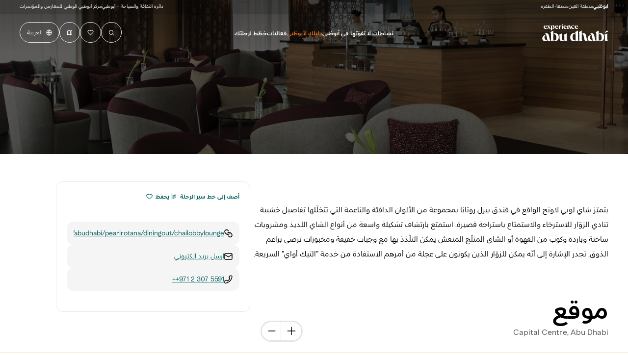

--- FILE ---
content_type: text/html; charset=utf-8
request_url: https://visitabudhabi.ae/ar/where-to-go/dining-and-restaurants/chai-lobby-lounge
body_size: 87659
content:
<!doctype html><html lang="ar" dir="rtl"><head><script defer data-cfasync="false" src="https://cdn.optimizely.com/js/29773460025.js"></script><meta charset="utf-8" /><title data-react-helmet="true">شاي لوبي لاونج | فندق بيرل روتانا | حياكم في أبوظبي</title><meta data-react-helmet="true" name="description" content="يتميّز شاي لوبي لاونج  الواقع في فندق بيرل روتانا بمجموعة من الألوان الدافئة والناعمة التي تتخلّلها تفاصيل خشبية تنادي الزوّار للاسترخاء والاستمتاع باستراحة قصيرة."/><meta data-react-helmet="true" property="og:title" content="شاي لوبي لاونج | فندق بيرل روتانا | حياكم في أبوظبي"/><meta data-react-helmet="true" property="og:image" content="https://visitabudhabi.ae/-/media/project/vad/where-to-go/dining/dining-and-restaurants/chai-lobby-lounge/chai3.jpg?rev=-1"/><meta data-react-helmet="true" property="og:description" content="يتميّز شاي لوبي لاونج  الواقع في فندق بيرل روتانا بمجموعة من الألوان الدافئة والناعمة التي تتخلّلها تفاصيل خشبية تنادي الزوّار للاسترخاء والاستمتاع باستراحة قصيرة."/><meta data-react-helmet="true" property="og:url" content="https://visitabudhabi.ae/ar/where-to-go/dining-and-restaurants/chai-lobby-lounge"/><meta data-react-helmet="true" name="twitter:title" content="شاي لوبي لاونج | فندق بيرل روتانا | حياكم في أبوظبي"/><meta data-react-helmet="true" name="twitter:image" content="https://visitabudhabi.ae/-/media/project/vad/where-to-go/dining/dining-and-restaurants/chai-lobby-lounge/chai3.jpg?rev=-1"/><meta data-react-helmet="true" name="twitter:image:src" content="https://visitabudhabi.ae/-/media/project/vad/where-to-go/dining/dining-and-restaurants/chai-lobby-lounge/chai3.jpg?rev=-1"/><meta data-react-helmet="true" name="twitter:description" content="يتميّز شاي لوبي لاونج  الواقع في فندق بيرل روتانا بمجموعة من الألوان الدافئة والناعمة التي تتخلّلها تفاصيل خشبية تنادي الزوّار للاسترخاء والاستمتاع باستراحة قصيرة."/><meta data-react-helmet="true" name="referrer" content="strict-origin-when-cross-origin"/><meta data-react-helmet="true" name="facebook-domain-verification" content="r2wsce252ur9mrfj6ofbcze7rxen3r"/><meta data-react-helmet="true" name="baidu-site-verification" content="code-A0hzTKPwef"/><meta data-react-helmet="true" name="yandex-verification" content="18357c7f7f8cbf07"/><link data-react-helmet="true" rel="alternate" hrefLang="en" href="https://visitabudhabi.cn/en/where-to-go/dining-and-restaurants/chai-lobby-lounge"/><link data-react-helmet="true" rel="alternate" hrefLang="he" href="https://visitabudhabi.cn/he/where-to-go/dining-and-restaurants/chai-lobby-lounge"/><link data-react-helmet="true" rel="alternate" hrefLang="ar" href="https://visitabudhabi.cn/ar/where-to-go/dining-and-restaurants/chai-lobby-lounge"/><link data-react-helmet="true" rel="alternate" hrefLang="ja" href="https://visitabudhabi.cn/ja/where-to-go/dining-and-restaurants/chai-lobby-lounge"/><link data-react-helmet="true" rel="alternate" hrefLang="it" href="https://visitabudhabi.cn/it/where-to-go/dining-and-restaurants/chai-lobby-lounge"/><link data-react-helmet="true" rel="alternate" hrefLang="ru" href="https://visitabudhabi.cn/ru/where-to-go/dining-and-restaurants/chai-lobby-lounge"/><link data-react-helmet="true" rel="alternate" hrefLang="zh" href="https://visitabudhabi.cn/zh/where-to-go/dining-and-restaurants/chai-lobby-lounge"/><link data-react-helmet="true" rel="alternate" hrefLang="en" href="https://visitabudhabi.ae/en/where-to-go/dining-and-restaurants/chai-lobby-lounge"/><link data-react-helmet="true" rel="alternate" hrefLang="he" href="https://visitabudhabi.ae/he/where-to-go/dining-and-restaurants/chai-lobby-lounge"/><link data-react-helmet="true" rel="alternate" hrefLang="ja" href="https://visitabudhabi.ae/ja/where-to-go/dining-and-restaurants/chai-lobby-lounge"/><link data-react-helmet="true" rel="alternate" hrefLang="it" href="https://visitabudhabi.ae/it/where-to-go/dining-and-restaurants/chai-lobby-lounge"/><link data-react-helmet="true" rel="alternate" hrefLang="ru" href="https://visitabudhabi.ae/ru/where-to-go/dining-and-restaurants/chai-lobby-lounge"/><link data-react-helmet="true" rel="alternate" hrefLang="zh" href="https://visitabudhabi.ae/zh/where-to-go/dining-and-restaurants/chai-lobby-lounge"/><link data-react-helmet="true" rel="alternate" hrefLang="x-default" href="https://visitabudhabi.cn/en/where-to-go/dining-and-restaurants/chai-lobby-lounge"/><link data-react-helmet="true" rel="canonical" href="https://visitabudhabi.ae/ar/where-to-go/dining-and-restaurants/chai-lobby-lounge"/><noscript id="azure-monitor-app-insight"></noscript><meta name="viewport" content="width=device-width,initial-scale=1,shrink-to-fit=no,minimum-scale=1,maximum-scale=1"/><meta name="theme-color" content="#ffffff" media="(prefers-color-scheme: light)"><script type="aca0e095b6c2c93e9eaf01a4-text/javascript">function enableSocialShare(loaded) {
              if (!loaded){ //called by GTM with no params
                //set GTM load true ( used by social share component)
                window.GTMLoaded = true;
                //check social share exists
                if(typeof(window.handleSocialShareComponentVisibility) === 'function'){
                  window.handleSocialShareComponentVisibility();
                }
              }
            }; var dataLayer = window.dataLayer || [{"language": "ar", "pageTitleEn": "", "pageName":"/ar/where-to-go/dining-and-restaurants/chai-lobby-lounge","previousPageName":"not set","countryCode":"ae"}];dataLayer[0].countryCode = (window && location.host.split('.')[location.host.split('.').length -1] || "ae"); dataLayer[0].previousPageName = (window && window.document.referrer && new URL(window.document.referrer).pathname || "not set")</script> 
            <script type="aca0e095b6c2c93e9eaf01a4-text/javascript">(function(w,d,s,l,i){w[l]=w[l]||[];w[l].push({'gtm.start':new Date().getTime(),event:'gtm.js'});var f=d.getElementsByTagName(s)[0],j=d.createElement(s),dl=l!='dataLayer'?'&l='+l:'';j.defer=true;j.async=true;j.src='https://www.googletagmanager.com/gtm.js?id='+i+dl;f.parentNode.insertBefore(j,f);})(window,document,'script','dataLayer','GTM-KJBBGNR');</script><style id="jss-server-side">.jss33 {  position: relative;  backface-visibility: hidden;}.jss34 {  display: inline-block;  opacity: 0;}.jss34 > * {  margin: 0;  font-size: inherit;  font-weight: inherit;  line-height: inherit;  letter-spacing: inherit;}.jss35 {  left: 0;  width: 100%;  bottom: 0;  height: 1px;  position: absolute;  background-color: rgba(0, 0, 0, 0.2);}.MuiTypography-root {  margin: 0;}.MuiTypography-body1 {  color: inherit;  font-size: 1rem;  font-family: AbuDhabiBasis-Regular, dirham-symbol-font, Arial, sans-serif;  font-weight: 400;  line-height: 1.5rem;  letter-spacing: 0;}@media (min-width: 1024px) {  .MuiTypography-body1 {    font-size: 1.375rem;    line-height: 1.875rem;  }}@media (max-width: 1023px) {  .MuiTypography-body1 {    font-size: 16px;    line-height: 24px;  }}  .MuiTypography-body1Bold {    color: inherit;    font-size: 1rem;    font-family: AbuDhabiBasis-Bold, dirham-symbol-font, Arial, sans-serif;    line-height: 1.5rem;    letter-spacing: 0;  }@media (min-width: 1024px) {  .MuiTypography-body1Bold {    font-size: 1.375rem;    line-height: 1.875rem;  }}@media (max-width: 1023px) {  .MuiTypography-body1Bold {    font-size: 16px;    line-height: 24px;  }}  .MuiTypography-body1Bold22 {    color: inherit;    font-size: 1.375rem;    font-family: AbuDhabiBasis-Regular, dirham-symbol-font, Arial, sans-serif;    font-weight: 700;    line-height: 2rem;    letter-spacing: 0;  }@media (max-width: 1023px) {  .MuiTypography-body1Bold22 {    font-size: 22px;    line-height: 32px;  }}  .MuiTypography-body1a {    color: inherit;    font-size: 1rem;    font-family: AbuDhabiBasis-Regular, dirham-symbol-font, Arial, sans-serif;    font-weight: 400;    line-height: 1.5rem;  }@media (min-width: 1024px) {  .MuiTypography-body1a {    font-size: 1.375rem;    line-height: 2rem;  }}@media (max-width: 1023px) {  .MuiTypography-body1a {    font-size: 16px;    line-height: 24px;  }}  .MuiTypography-body2 {    color: inherit;    font-size: 0.875rem;    font-family: AbuDhabiBasis-Regular, dirham-symbol-font, Arial, sans-serif;    font-weight: 400;    line-height: 1.5rem;    letter-spacing: 0;  }@media (max-width: 1023px) {  .MuiTypography-body2 {    font-size: 14px;    line-height: 24px;  }}  .MuiTypography-body2Light {    color: inherit;    font-size: 0.875rem;    font-family: AbuDhabiBasis-Light, dirham-symbol-font, Arial, sans-serif;    line-height: 1.5rem;    letter-spacing: 0;  }@media (max-width: 1023px) {  .MuiTypography-body2Light {    font-size: 14px;    line-height: 24px;  }}  .MuiTypography-body2Bold {    color: inherit;    font-size: 0.875rem;    font-family: AbuDhabiBasis-Bold, dirham-symbol-font, Arial, sans-serif;    line-height: 1.5rem;    letter-spacing: 0;  }@media (max-width: 1023px) {  .MuiTypography-body2Bold {    font-size: 14px;    line-height: 24px;  }}  .MuiTypography-body3 {    color: inherit;    font-size: 0.875rem;    font-family: AbuDhabiBasis-Regular, dirham-symbol-font, Arial, sans-serif;    line-height: 1rem;    letter-spacing: 0;  }@media (max-width: 1023px) {  .MuiTypography-body3 {    font-size: 14px;    line-height: 16px;  }}  .MuiTypography-body3Bold {    color: inherit;    font-size: 0.875rem;    font-family: AbuDhabiBasis-Bold, dirham-symbol-font, Arial, sans-serif;    line-height: 1rem;    letter-spacing: 0;  }@media (max-width: 1023px) {  .MuiTypography-body3Bold {    font-size: 14px;    line-height: 16px;  }}  .MuiTypography-body5 {    color: inherit;    font-size: 0.875rem;    font-family: AbuDhabiBasis-Regular, dirham-symbol-font, Arial, sans-serif;    line-height: 1.5rem;    letter-spacing: 0;  }@media (max-width: 1023px) {  .MuiTypography-body5 {    font-size: 14px;    line-height: 24px;  }}  .MuiTypography-body4Bold {    color: inherit;    font-size: 1rem;    font-family: AbuDhabiBasis-Bold, dirham-symbol-font, Arial, sans-serif;    line-height: 1.5rem;    letter-spacing: 0;  }@media (max-width: 1023px) {  .MuiTypography-body4Bold {    font-size: 16px;    line-height: 24px;  }}  .MuiTypography-caption {    font-size: 0.75rem;    font-family: AbuDhabiBasis-Regular, dirham-symbol-font, Arial, sans-serif;    font-weight: 400;    line-height: 1.66;  }  .MuiTypography-button {    font-size: 0.875rem;    font-family: AbuDhabiBasis-Regular, dirham-symbol-font, Arial, sans-serif;    font-weight: 500;    line-height: 1.75;    text-transform: uppercase;  }  .MuiTypography-h1 {    color: inherit;    font-size: 2.625rem;    font-family: AbuDhabiBasis-Regular, dirham-symbol-font, Arial, sans-serif;    font-weight: 300;    line-height: 100%;    letter-spacing: 0;  }  .MuiTypography-h1 h1, .MuiTypography-h1 h2, .MuiTypography-h1 h3, .MuiTypography-h1 h4, .MuiTypography-h1 h5, .MuiTypography-h1 h6 {    padding-bottom: 6px;  }@media (min-width: 1024px) {  .MuiTypography-h1 {    font-size: 7.375rem;    line-height: 100%;  }}@media (max-width: 1023px) {  .MuiTypography-h1 {    font-size: 42px;  }}  .MuiTypography-h2 {    color: inherit;    font-size: 2rem;    font-family: AbuDhabiBasis-Bold, dirham-symbol-font, Arial, sans-serif;    font-weight: 300;    line-height: 2.75rem;    letter-spacing: 0;  }  .MuiTypography-h2 h1, .MuiTypography-h2 h2, .MuiTypography-h2 h3, .MuiTypography-h2 h4, .MuiTypography-h2 h5, .MuiTypography-h2 h6 {    padding-bottom: 6px;  }@media (min-width: 1024px) {  .MuiTypography-h2 {    font-size: 4.5rem;    line-height: 6rem;  }}@media (max-width: 1023px) {  .MuiTypography-h2 {    font-size: 32px;    line-height: 44px;  }}  .MuiTypography-h3 {    color: inherit;    font-size: 1.5rem;    font-family: AbuDhabiBasis-Regular, dirham-symbol-font, Arial, sans-serif;    font-weight: 400;    line-height: 2rem;    letter-spacing: 0;  }  .MuiTypography-h3 h1, .MuiTypography-h3 h2, .MuiTypography-h3 h3, .MuiTypography-h3 h4, .MuiTypography-h3 h5, .MuiTypography-h3 h6 {    padding-bottom: 6px;  }@media (min-width: 1024px) {  .MuiTypography-h3 {    font-size: 2rem;    line-height: 2.8125rem;  }}@media (max-width: 1023px) {  .MuiTypography-h3 {    font-size: 24px;    line-height: 32px;  }}  .MuiTypography-h4 {    color: inherit;    font-size: 1.625rem;    font-family: AbuDhabiBasis-Regular, dirham-symbol-font, Arial, sans-serif;    font-weight: 400;    line-height: 1.875rem;    letter-spacing: 0;  }  .MuiTypography-h4 h1, .MuiTypography-h4 h2, .MuiTypography-h4 h3, .MuiTypography-h4 h4, .MuiTypography-h4 h5, .MuiTypography-h4 h6 {    padding-bottom: 6px;  }@media (min-width: 1024px) {  .MuiTypography-h4 {    font-size: 3rem;    line-height: 3.75rem;  }}@media (max-width: 1023px) {  .MuiTypography-h4 {    font-size: 26px;    line-height: 30px;  }}  .MuiTypography-h5 {    color: inherit;    font-size: 1.1875rem;    font-family: AbuDhabiBasis-Regular, dirham-symbol-font, Arial, sans-serif;    font-weight: 400;    line-height: 1.6875rem;    letter-spacing: 0;  }  .MuiTypography-h5 h1, .MuiTypography-h5 h2, .MuiTypography-h5 h3, .MuiTypography-h5 h4, .MuiTypography-h5 h5, .MuiTypography-h5 h6 {    padding-bottom: 6px;  }@media (min-width: 1024px) {  .MuiTypography-h5 {    font-size: 2rem;    line-height: 2.5rem;  }}@media (max-width: 1023px) {  .MuiTypography-h5 {    font-size: 19px;    line-height: 27px;  }}  .MuiTypography-h51 {    color: inherit;    font-size: 1.5rem;    font-family: AbuDhabiBasis-Regular, dirham-symbol-font, Arial, sans-serif;    font-weight: normal;    line-height: 2rem;    letter-spacing: 0;  }  .MuiTypography-h51 h1, .MuiTypography-h51 h2, .MuiTypography-h51 h3, .MuiTypography-h51 h4, .MuiTypography-h51 h5, .MuiTypography-h51 h6 {    padding-bottom: 6px;  }@media (max-width: 1023px) {  .MuiTypography-h51 {    font-size: 24px;    line-height: 32px;  }}  .MuiTypography-h5Bold {    color: inherit;    font-size: 1.1875rem;    font-family: AbuDhabiBasis-Bold, dirham-symbol-font, Arial, sans-serif;    font-weight: normal;    line-height: 1.6875rem;    letter-spacing: 0;  }  .MuiTypography-h5Bold h1, .MuiTypography-h5Bold h2, .MuiTypography-h5Bold h3, .MuiTypography-h5Bold h4, .MuiTypography-h5Bold h5, .MuiTypography-h5Bold h6 {    padding-bottom: 6px;  }@media (min-width: 1024px) {  .MuiTypography-h5Bold {    font-size: 2rem;    line-height: 2.5rem;  }}@media (max-width: 1023px) {  .MuiTypography-h5Bold {    font-size: 19px;    line-height: 27px;  }}  .MuiTypography-h53Bold {    color: inherit;    font-size: 1.5rem;    font-family: AbuDhabiBasis-Bold, dirham-symbol-font, Arial, sans-serif;    font-weight: 700;    line-height: 2rem;    letter-spacing: 0;  }@media (min-width: 1024px) {  .MuiTypography-h53Bold {    font-size: 2rem;    line-height: 2.5rem;  }}@media (max-width: 1023px) {  .MuiTypography-h53Bold {    font-size: 24px;    line-height: 32px;  }}  .MuiTypography-subTitle {    color: inherit;    font-size: 1rem;    font-family: AbuDhabiBasis-Regular, dirham-symbol-font, Arial, sans-serif;    line-height: 1.875rem;    letter-spacing: 0;  }@media (max-width: 1023px) {  .MuiTypography-subTitle {    font-size: 16px;    line-height: 30px;  }}  .MuiTypography-subTitleBold {    color: inherit;    font-size: 1rem;    font-family: AbuDhabiBasis-Bold, dirham-symbol-font, Arial, sans-serif;    line-height: 1.875rem;    letter-spacing: 0;  }@media (max-width: 1023px) {  .MuiTypography-subTitleBold {    font-size: 16px;    line-height: 30px;  }}  .MuiTypography-labelLight {    color: inherit;    font-size: 1rem;    font-family: AbuDhabiBasis-Regular, dirham-symbol-font, Arial, sans-serif;    line-height: 1.5rem;    letter-spacing: 0;  }@media (max-width: 1023px) {  .MuiTypography-labelLight {    font-size: 16px;    line-height: 24px;  }}  .MuiTypography-labelBold {    color: inherit;    font-size: 1rem;    font-family: AbuDhabiBasis-Bold, dirham-symbol-font, Arial, sans-serif;    line-height: 1.5rem;    letter-spacing: 0;  }@media (max-width: 1023px) {  .MuiTypography-labelBold {    font-size: 16px;    line-height: 24px;  }}  .MuiTypography-labelRegular {    color: inherit;    font-size: 0.75rem;    font-family: AbuDhabiBasis-Regular, dirham-symbol-font, Arial, sans-serif;    line-height: 1rem;    letter-spacing: 0;  }@media (max-width: 1023px) {  .MuiTypography-labelRegular {    font-size: 12px;    line-height: 16px;  }}  .MuiTypography-labelBlack {    color: inherit;    font-size: 0.875rem;    font-family: AbuDhabiBasis-Bold, dirham-symbol-font, Arial, sans-serif;    line-height: 1.5rem;    letter-spacing: 0;  }@media (max-width: 1023px) {  .MuiTypography-labelBlack {    font-size: 14px;    line-height: 24px;  }}  .MuiTypography-labelBlack2 {    color: inherit;    font-size: 0.75rem;    font-family: AbuDhabiBasis-Bold, dirham-symbol-font, Arial, sans-serif;    line-height: 1rem;    letter-spacing: 0.5px;  }@media (max-width: 1023px) {  .MuiTypography-labelBlack2 {    font-size: 12px;    line-height: 16px;  }}  .MuiTypography-cardTitle1 {    color: inherit;    font-size: 1.5rem;    font-family: AbuDhabiBasis-Regular, dirham-symbol-font, Arial, sans-serif;    line-height: 2rem;    letter-spacing: 0;  }@media (min-width: 1024px) {  .MuiTypography-cardTitle1 {    font-size: 2rem;    line-height: 2.8125rem;  }}@media (max-width: 1023px) {  .MuiTypography-cardTitle1 {    font-size: 24px;    line-height: 32px;  }}  .MuiTypography-cardTitle2 {    color: inherit;    font-size: 1.1875rem;    font-family: AbuDhabiBasis-Regular, dirham-symbol-font, Arial, sans-serif;    line-height: 1.6875rem;    letter-spacing: 0;  }@media (min-width: 1024px) {  .MuiTypography-cardTitle2 {    font-size: 1.75rem;    line-height: 2.5rem;  }}@media (max-width: 1023px) {  .MuiTypography-cardTitle2 {    font-size: 19px;    line-height: 27px;  }}  .MuiTypography-overline {    font-size: 0.75rem;    font-family: AbuDhabiBasis-Regular, dirham-symbol-font, Arial, sans-serif;    font-weight: 400;    line-height: 2.66;    text-transform: uppercase;  }  .MuiTypography-h1Upd {    color: inherit;    font-size: max(3.333333333333333rem, 12px);    font-family: AbuDhabiBasis-Bold, dirham-symbol-font, Arial, sans-serif;    font-weight: 400;    line-height: 1.3;    letter-spacing: 0;  }@media (min-width: 599px) {  .MuiTypography-h1Upd {    font-size: max(3.285rem, 12px);    line-height: 1.3;  }}@media (min-width: 1024px) {  .MuiTypography-h1Upd {    font-size: max(4.5rem, 12px);    line-height: 1.3;  }}@media (min-width: 1281px) {  .MuiTypography-h1Upd {    font-size: max(4.5rem, 12px);    line-height: 1.3;  }}@media (min-width: 1441px) {  .MuiTypography-h1Upd {    font-size: max(4.5rem, 12px);    line-height: 1.2;  }}  .MuiTypography-h2Upd {    color: inherit;    font-size: max(2.666666666666667rem, 12px);    font-family: AbuDhabiBasis-Bold, dirham-symbol-font, Arial, sans-serif;    font-weight: 400;    line-height: 1.3;    letter-spacing: 0;  }@media (min-width: 599px) {  .MuiTypography-h2Upd {    font-size: max(2.571rem, 12px);    line-height: 1.3;  }}@media (min-width: 1024px) {  .MuiTypography-h2Upd {    font-size: max(4rem, 12px);    line-height: 1.3;  }}@media (min-width: 1281px) {  .MuiTypography-h2Upd {    font-size: max(4rem, 12px);    line-height: 1.3;  }}@media (min-width: 1441px) {  .MuiTypography-h2Upd {    font-size: max(4rem, 12px);    line-height: 1.3;  }}  .MuiTypography-h3Upd {    color: inherit;    font-size: max(2rem, 12px);    font-family: AbuDhabiBasis-Bold, dirham-symbol-font, Arial, sans-serif;    font-weight: 400;    line-height: 1.3;    letter-spacing: 0;  }@media (min-width: 599px) {  .MuiTypography-h3Upd {    font-size: max(2rem, 12px);    line-height: 1.3;  }}@media (min-width: 1024px) {  .MuiTypography-h3Upd {    font-size: max(3.5rem, 12px);    line-height: 1.3;  }}@media (min-width: 1281px) {  .MuiTypography-h3Upd {    font-size: max(3.5rem, 12px);    line-height: 1.3;  }}@media (min-width: 1441px) {  .MuiTypography-h3Upd {    font-size: max(3.25rem, 12px);    line-height: 1.3;  }}  .MuiTypography-h4Upd {    color: inherit;    font-size: max(1.833333333333333rem, 12px);    font-family: AbuDhabiBasis-Bold, dirham-symbol-font, Arial, sans-serif;    font-weight: 400;    line-height: 1.6;    letter-spacing: 0;  }@media (min-width: 599px) {  .MuiTypography-h4Upd {    font-size: max(1.785rem, 12px);    line-height: 1.6;  }}@media (min-width: 1024px) {  .MuiTypography-h4Upd {    font-size: max(2.5rem, 12px);    line-height: 1.4;  }}@media (min-width: 1281px) {  .MuiTypography-h4Upd {    font-size: max(2.5rem, 12px);    line-height: 1.4;  }}@media (min-width: 1441px) {  .MuiTypography-h4Upd {    font-size: max(2.5rem, 12px);    line-height: 1.4;  }}  .MuiTypography-h5Upd {    color: inherit;    font-size: max(1.666666666666667rem, 12px);    font-family: AbuDhabiBasis-Bold, dirham-symbol-font, Arial, sans-serif;    font-weight: 400;    line-height: 1.6;    letter-spacing: 0;  }@media (min-width: 599px) {  .MuiTypography-h5Upd {    font-size: max(1.642rem, 12px);    line-height: 1.6;  }}@media (min-width: 1024px) {  .MuiTypography-h5Upd {    font-size: max(1.714rem, 12px);    line-height: 1.4;  }}@media (min-width: 1281px) {  .MuiTypography-h5Upd {    font-size: max(1.75rem, 12px);    line-height: 1.4;  }}@media (min-width: 1441px) {  .MuiTypography-h5Upd {    font-size: max(1.75rem, 12px);    line-height: 1.4;  }}  .MuiTypography-h6Upd {    color: inherit;    font-size: max(1.333333333333333rem, 12px);    font-family: AbuDhabiBasis-Bold, dirham-symbol-font, Arial, sans-serif;    font-weight: 400;    line-height: 1.3;    letter-spacing: 0;  }@media (min-width: 599px) {  .MuiTypography-h6Upd {    font-size: max(1.285rem, 12px);    line-height: 1.4;  }}@media (min-width: 1024px) {  .MuiTypography-h6Upd {    font-size: max(1.428rem, 12px);    line-height: 1.3;  }}@media (min-width: 1281px) {  .MuiTypography-h6Upd {    font-size: max(1.375rem, 12px);    line-height: 1.3;  }}@media (min-width: 1441px) {  .MuiTypography-h6Upd {    font-size: max(1.35rem, 12px);    line-height: 1.3;  }}  .MuiTypography-body1Upd {    color: inherit;    font-size: max(1.333333333333333rem , 12px);    font-family: AbuDhabiBasis-Regular, dirham-symbol-font, Arial, sans-serif;    font-weight: 400;    line-height: 1.6;    letter-spacing: 0;  }@media (min-width: 599px) {  .MuiTypography-body1Upd {    font-size: max(1.5rem, 12px);    line-height: 1.6;  }}@media (min-width: 1024px) {  .MuiTypography-body1Upd {    font-size: max(1.357rem, 12px);    line-height: 1.6;  }}@media (min-width: 1281px) {  .MuiTypography-body1Upd {    font-size: max(1.375rem, 12px);    line-height: 1.6;  }}@media (min-width: 1441px) {  .MuiTypography-body1Upd {    font-size: max(1.375rem, 12px);    line-height: 1.6;  }}  .MuiTypography-body2Upd {    color: inherit;    font-size: max(1.166666666666667rem, 12px);    font-family: AbuDhabiBasis-Regular, dirham-symbol-font, Arial, sans-serif;    font-weight: 400;    line-height: 1.6;    letter-spacing: 0;  }@media (min-width: 599px) {  .MuiTypography-body2Upd {    font-size: max(1.142rem, 12px);    line-height: 1.6;  }}@media (min-width: 1024px) {  .MuiTypography-body2Upd {    font-size: max(1.142rem, 12px);    line-height: 1.6;  }}@media (min-width: 1281px) {  .MuiTypography-body2Upd {    font-size: max(1.125rem, 12px);    line-height: 1.6;  }}@media (min-width: 1441px) {  .MuiTypography-body2Upd {    font-size: max(1.1rem, 12px);    line-height: 1.6;  }}  .MuiTypography-body3Upd {    color: inherit;    font-size: max(1rem, 12px);    font-family: AbuDhabiBasis-Regular, dirham-symbol-font, Arial, sans-serif;    font-weight: 400;    line-height: 1.6;    letter-spacing: 0;  }@media (min-width: 599px) {  .MuiTypography-body3Upd {    font-size: max(1rem, 12px);    line-height: 1.6;  }}@media (min-width: 1024px) {  .MuiTypography-body3Upd {    font-size: max(1rem, 12px);    line-height: 1.6;  }}@media (min-width: 1281px) {  .MuiTypography-body3Upd {    font-size: max(1rem, 12px);    line-height: 1.6;  }}@media (min-width: 1441px) {  .MuiTypography-body3Upd {    font-size: max(1rem, 12px);    line-height: 1.6;  }}  .MuiTypography-cta1Upd {    color: inherit;    font-size: max(1.166666666666667rem, 12px);    font-family: AbuDhabiBasis-Bold, dirham-symbol-font, Arial, sans-serif;    font-weight: 400;    line-height: 1.5;    letter-spacing: 0;    text-transform: uppercase;  }@media (min-width: 599px) {  .MuiTypography-cta1Upd {    font-size: max(1.142rem, 12px);    line-height: 1.5;  }}@media (min-width: 1024px) {  .MuiTypography-cta1Upd {    font-size: max(0.857rem, 12px);    line-height: 1.5;  }}@media (min-width: 1281px) {  .MuiTypography-cta1Upd {    font-size: max(0.875rem, 12px);    line-height: 1.5;  }}@media (min-width: 1441px) {  .MuiTypography-cta1Upd {    font-size: max(0.875rem, 12px);    line-height: 1.5;  }}  .MuiTypography-cta2Upd {    color: inherit;    font-size: max(1rem, 12px);    font-family: AbuDhabiBasis-Bold, dirham-symbol-font, Arial, sans-serif;    font-weight: 400;    line-height: 1.5;    text-transform: uppercase;  }@media (min-width: 599px) {  .MuiTypography-cta2Upd {    font-size: max(1rem, 12px);    line-height: 1.5;  }}@media (min-width: 1024px) {  .MuiTypography-cta2Upd {    font-size: max(0.857rem, 12px);    line-height: 1.5;  }}@media (min-width: 1281px) {  .MuiTypography-cta2Upd {    font-size: max(0.75rem, 12px);    line-height: 1.5;  }}@media (min-width: 1441px) {  .MuiTypography-cta2Upd {    font-size: max(0.75rem, 12px);    line-height: 1.5;  }}  .MuiTypography-labelUpd {    color: inherit;    font-size: max(1rem, 12px);    font-family: AbuDhabiBasis-Regular, dirham-symbol-font, Arial, sans-serif;    font-weight: 400;    line-height: 1.5;  }@media (min-width: 599px) {  .MuiTypography-labelUpd {    font-size: max(1rem, 12px);    line-height: 1.5;  }}@media (min-width: 1024px) {  .MuiTypography-labelUpd {    font-size: max(0.857rem, 12px);    line-height: 1.5;  }}@media (min-width: 1281px) {  .MuiTypography-labelUpd {    font-size: max(0.75rem, 12px);    line-height: 1.5;  }}@media (min-width: 1441px) {  .MuiTypography-labelUpd {    font-size: max(0.75rem, 12px);    line-height: 1.5;  }}  .MuiTypography-textRoot .typography-regular-text {    font-family: AbuDhabiBasis-Regular, dirham-symbol-font, Arial, sans-serif;    font-weight: 400;  }  .MuiTypography-srOnly {    width: 1px;    height: 1px;    overflow: hidden;    position: absolute;  }  .MuiTypography-alignLeft {    text-align: left;  }  .MuiTypography-alignCenter {    text-align: center;  }  .MuiTypography-alignRight {    text-align: right;  }  .MuiTypography-alignJustify {    text-align: justify;  }  .MuiTypography-noWrap {    overflow: hidden;    white-space: nowrap;    text-overflow: ellipsis;  }  .MuiTypography-gutterBottom {    margin-bottom: 1.5rem;  }  .MuiTypography-paragraph {    margin-bottom: 1rem;  }  .MuiTypography-colorInherit {    color: inherit;  }  .MuiTypography-colorPrimary {    color: rgba(0, 0, 0, 1);  }  .MuiTypography-colorSecondary {    color: rgba(255,255,255, 1);  }  .MuiTypography-colorTextPrimary {    color: rgba(0, 0, 0, 1);  }  .MuiTypography-colorTextSecondary {    color: rgba(255, 135, 7, 1);  }  .MuiTypography-displayInline {    display: inline;  }  .MuiTypography-displayBlock {    display: block;  }  .MuiTypography-wordBreak {    word-break: break-word;  }  .MuiTypography-scrollAnimateWrapper {    backface-visibility: hidden;  }  .MuiTypography-scrollAnimate {    display: inline-block;  }  .MuiTypography-root {    margin: 0;  }  .MuiTypography-body2 {    color: inherit;    font-size: 0.875rem;    font-family: AbuDhabiBasis-Regular, dirham-symbol-font, Arial, sans-serif;    font-weight: 400;    line-height: 1.5rem;    letter-spacing: 0;  }@media (max-width: 1023px) {  .MuiTypography-body2 {    font-size: 14px;    line-height: 24px;  }}  .MuiTypography-body1 {    color: inherit;    font-size: 1rem;    font-family: AbuDhabiBasis-Regular, dirham-symbol-font, Arial, sans-serif;    font-weight: 400;    line-height: 1.5rem;    letter-spacing: 0;  }@media (min-width: 1024px) {  .MuiTypography-body1 {    font-size: 1.375rem;    line-height: 1.875rem;  }}@media (max-width: 1023px) {  .MuiTypography-body1 {    font-size: 16px;    line-height: 24px;  }}  .MuiTypography-caption {    font-size: 0.75rem;    font-family: AbuDhabiBasis-Regular, dirham-symbol-font, Arial, sans-serif;    font-weight: 400;    line-height: 1.66;  }  .MuiTypography-button {    font-size: 0.875rem;    font-family: AbuDhabiBasis-Regular, dirham-symbol-font, Arial, sans-serif;    font-weight: 500;    line-height: 1.75;    text-transform: uppercase;  }  .MuiTypography-h1 {    color: inherit;    font-size: 2.625rem;    font-family: AbuDhabiBasis-Regular, dirham-symbol-font, Arial, sans-serif;    font-weight: 300;    line-height: 100%;    letter-spacing: 0;  }  .MuiTypography-h1 h1, .MuiTypography-h1 h2, .MuiTypography-h1 h3, .MuiTypography-h1 h4, .MuiTypography-h1 h5, .MuiTypography-h1 h6 {    padding-bottom: 6px;  }@media (min-width: 1024px) {  .MuiTypography-h1 {    font-size: 7.375rem;    line-height: 100%;  }}@media (max-width: 1023px) {  .MuiTypography-h1 {    font-size: 42px;  }}  .MuiTypography-h2 {    color: inherit;    font-size: 2rem;    font-family: AbuDhabiBasis-Bold, dirham-symbol-font, Arial, sans-serif;    font-weight: 300;    line-height: 2.75rem;    letter-spacing: 0;  }  .MuiTypography-h2 h1, .MuiTypography-h2 h2, .MuiTypography-h2 h3, .MuiTypography-h2 h4, .MuiTypography-h2 h5, .MuiTypography-h2 h6 {    padding-bottom: 6px;  }@media (min-width: 1024px) {  .MuiTypography-h2 {    font-size: 4.5rem;    line-height: 6rem;  }}@media (max-width: 1023px) {  .MuiTypography-h2 {    font-size: 32px;    line-height: 44px;  }}  .MuiTypography-h3 {    color: inherit;    font-size: 1.5rem;    font-family: AbuDhabiBasis-Regular, dirham-symbol-font, Arial, sans-serif;    font-weight: 400;    line-height: 2rem;    letter-spacing: 0;  }  .MuiTypography-h3 h1, .MuiTypography-h3 h2, .MuiTypography-h3 h3, .MuiTypography-h3 h4, .MuiTypography-h3 h5, .MuiTypography-h3 h6 {    padding-bottom: 6px;  }@media (min-width: 1024px) {  .MuiTypography-h3 {    font-size: 2rem;    line-height: 2.8125rem;  }}@media (max-width: 1023px) {  .MuiTypography-h3 {    font-size: 24px;    line-height: 32px;  }}  .MuiTypography-h4 {    color: inherit;    font-size: 1.625rem;    font-family: AbuDhabiBasis-Regular, dirham-symbol-font, Arial, sans-serif;    font-weight: 400;    line-height: 1.875rem;    letter-spacing: 0;  }  .MuiTypography-h4 h1, .MuiTypography-h4 h2, .MuiTypography-h4 h3, .MuiTypography-h4 h4, .MuiTypography-h4 h5, .MuiTypography-h4 h6 {    padding-bottom: 6px;  }@media (min-width: 1024px) {  .MuiTypography-h4 {    font-size: 3rem;    line-height: 3.75rem;  }}@media (max-width: 1023px) {  .MuiTypography-h4 {    font-size: 26px;    line-height: 30px;  }}  .MuiTypography-h5 {    color: inherit;    font-size: 1.1875rem;    font-family: AbuDhabiBasis-Regular, dirham-symbol-font, Arial, sans-serif;    font-weight: 400;    line-height: 1.6875rem;    letter-spacing: 0;  }  .MuiTypography-h5 h1, .MuiTypography-h5 h2, .MuiTypography-h5 h3, .MuiTypography-h5 h4, .MuiTypography-h5 h5, .MuiTypography-h5 h6 {    padding-bottom: 6px;  }@media (min-width: 1024px) {  .MuiTypography-h5 {    font-size: 2rem;    line-height: 2.5rem;  }}@media (max-width: 1023px) {  .MuiTypography-h5 {    font-size: 19px;    line-height: 27px;  }}  .MuiTypography-h6 {    font-size: 1.25rem;    font-family: AbuDhabiBasis-Regular, dirham-symbol-font, Arial, sans-serif;    font-weight: 500;    line-height: 1.6;  }  .MuiTypography-subtitle1 {    font-size: 1rem;    font-family: AbuDhabiBasis-Regular, dirham-symbol-font, Arial, sans-serif;    font-weight: 400;    line-height: 1.75;  }  .MuiTypography-subtitle2 {    font-size: 0.875rem;    font-family: AbuDhabiBasis-Regular, dirham-symbol-font, Arial, sans-serif;    font-weight: 500;    line-height: 1.57;  }  .MuiTypography-overline {    font-size: 0.75rem;    font-family: AbuDhabiBasis-Regular, dirham-symbol-font, Arial, sans-serif;    font-weight: 400;    line-height: 2.66;    text-transform: uppercase;  }  .MuiTypography-srOnly {    width: 1px;    height: 1px;    overflow: hidden;    position: absolute;  }  .MuiTypography-alignLeft {    text-align: left;  }  .MuiTypography-alignCenter {    text-align: center;  }  .MuiTypography-alignRight {    text-align: right;  }  .MuiTypography-alignJustify {    text-align: justify;  }  .MuiTypography-noWrap {    overflow: hidden;    white-space: nowrap;    text-overflow: ellipsis;  }  .MuiTypography-gutterBottom {    margin-bottom: 0.35em;  }  .MuiTypography-paragraph {    margin-bottom: 16px;  }  .MuiTypography-colorInherit {    color: inherit;  }  .MuiTypography-colorPrimary {    color: rgba(0, 0, 0, 1);  }  .MuiTypography-colorSecondary {    color: rgba(255,255,255, 1);  }  .MuiTypography-colorTextPrimary {    color: rgba(0, 0, 0, 1);  }  .MuiTypography-colorTextSecondary {    color: rgba(255, 135, 7, 1);  }  .MuiTypography-colorError {    color: #f44336;  }  .MuiTypography-displayInline {    display: inline;  }  .MuiTypography-displayBlock {    display: block;  }  .MuiLink-underlineNone {    text-decoration: none;  }  .MuiLink-underlineHover {    text-decoration: none;  }  .MuiLink-underlineHover:hover {    text-decoration: underline;  }  .MuiLink-underlineAlways {    text-decoration: underline;  }  .MuiLink-button {    border: 0;    cursor: pointer;    margin: 0;    outline: 0;    padding: 0;    position: relative;    user-select: none;    border-radius: 0;    vertical-align: middle;    -moz-appearance: none;    background-color: transparent;    -webkit-appearance: none;    -webkit-tap-highlight-color: transparent;  }  .MuiLink-button::-moz-focus-inner {    border-style: none;  }  .MuiLink-button.Mui-focusVisible {    outline: auto;  }  .jss280 {    transform: rotateY(180deg);  }  .jss186 {    cursor: pointer;    text-decoration: none;  }  .jss186:hover {    text-decoration: none;  }  .jss186.isDisabled {    pointer-events: none;  }  .jss186:focus-visible {    outline: none;  }  .jss186:focus {    outline: none;  }  .jss187 {    color: rgba(255, 255, 255, 1);    display: flex;    padding: var(--mfd-spacing-xs) var(--mfd-spacing-m);    border-radius: 1.75rem;    background-color: rgba(255, 135, 7, 1);  }  .jss187:hover {    overflow: hidden;    background-color: rgba(255, 135, 7, 0.5);  }  .jss187 .MuiIcon-root {    margin-right: var(--mfd-spacing-s);  }  .jss187:hover .MuiIcon-root {    animation-name: jss188;    animation-duration: .5s;    animation-iteration-count: 1;  }@keyframes jss188 {  0% {    transform: translateX(0);  }  50% {    transform: translateX(-130%);  }  51% {    transform: translateX(130%);  }  100% {    transform: translateX(0);  }}  .jss189 {    color: rgba(255, 135, 7, 1);  }  .jss189:hover {    color: rgba(0, 0, 0, 1);  }  .jss189.isDisabled {  }  .jss190 {    color: rgba(255, 135, 7, 1);  }  .jss190:hover {    color: rgba(0, 0, 0, 1);  }  .jss190.isDisabled {  }  .jss191 {    color: rgba(255, 135, 7, 1);  }  .jss191:hover {    color: rgba(0, 0, 0, 1);  }  .jss191.isDisabled {  }  .jss41 {    width: 100%;    height: 100%;    display: block;    overflow: hidden;    position: relative;  }  .jss41 .img-to-animate {    width: 100%;    height: 100%;  }  .jss41.has-paralax .img-to-animate {    top: 0;    left: 0;    width: 120%;    height: 120%;    display: block;    position: absolute;    backface-visibility: hidden;  }  .jss42 {    color: transparent;    width: 100%;    height: 100%;    display: block;    position: relative;    font-size: 0rem;  }  .jss43 {    background-size: contain;    background-color: #C9DBE4;    background-repeat: no-repeat;    background-position: right;  }@media (max-width:1023.95px) {  .jss43 {    background-position: bottom right;  }}@media (max-width:1023.95px) {  .jss46 {    padding-top: 100%;  }  .jss46 img {    top: 0;    left: 0;    position: absolute;  }}@media (max-width:1023.95px) {  .jss47 {    padding-top: 100%;  }  .jss47 img {    top: 0;    left: 0;    position: absolute;  }}@media (max-width:1023.95px) {  .jss48 {    padding-top: 50%;  }  .jss48 img {    top: 0;    left: 0;    position: absolute;  }}@media (max-width:1023.95px) {  .jss49 {    padding-top: 33.333%;  }  .jss49 img {    top: 0;    left: 0;    position: absolute;  }}@media (max-width:1023.95px) {  .jss50 {    padding-top: 56.25%;  }  .jss50 img {    top: 0;    left: 0;    position: absolute;  }}@media (max-width:1023.95px) {  .jss51 {    padding-top: 56.25%;  }  .jss51 img {    top: 0;    left: 0;    position: absolute;  }}@media (max-width:1023.95px) {  .jss52 {    padding-top: 75%;  }  .jss52 img {    top: 0;    left: 0;    position: absolute;  }}@media (max-width:1023.95px) {  .jss53 {    padding-top: 75%;  }  .jss53 img {    top: 0;    left: 0;    position: absolute;  }}@media (max-width:1023.95px) {  .jss54 {    padding-top: 66.67%;  }  .jss54 img {    top: 0;    left: 0;    position: absolute;  }}@media (max-width:1023.95px) {  .jss55 {    padding-top: 66.67%;  }  .jss55 img {    top: 0;    left: 0;    position: absolute;  }}@media (max-width:1023.95px) {  .jss56 {    padding-top: 66.67%;  }  .jss56 img {    top: 0;    left: 0;    position: absolute;  }}@media (max-width:1023.95px) {  .jss57 {    padding-top: 66.67%;  }  .jss57 img {    top: 0;    left: 0;    position: absolute;  }}@media (max-width:1023.95px) {  .jss58 {    padding-top: 66.67%;  }  .jss58 img {    top: 0;    left: 0;    position: absolute;  }}@media (max-width:1023.95px) {  .jss59 {    padding-top: 37.5%;  }  .jss59 img {    top: 0;    left: 0;    position: absolute;  }}@media (max-width:1023.95px) {  .jss60 {    padding-top: 133.33%;  }  .jss60 img {    top: 0;    left: 0;    position: absolute;  }}@media (max-width:1023.95px) {  .jss61 {    padding-top: 150%;  }  .jss61 img {    top: 0;    left: 0;    position: absolute;  }}@media (max-width:1023.95px) {  .jss62 {    padding-top: 43.88%;  }  .jss62 img {    top: 0;    left: 0;    position: absolute;  }}@media (max-width:1023.95px) {  .jss63 {    padding-top: 25%;  }  .jss63 img {    top: 0;    left: 0;    position: absolute;  }}@media (max-width:1023.95px) {  .jss64 {    padding-top: 175%;  }  .jss64 img {    top: 0;    left: 0;    position: absolute;  }}@media (max-width:1023.95px) {  .jss65 {    padding-top: 20%;  }  .jss65 img {    top: 0;    left: 0;    position: absolute;  }}@media (min-width:768px) {  .jss66 {    padding-top: 100%;  }  .jss66 img {    top: 0;    left: 0;    position: absolute;  }}@media (min-width:768px) {  .jss67 {    padding-top: 100%;  }  .jss67 img {    top: 0;    left: 0;    position: absolute;  }}@media (min-width:768px) {  .jss68 {    padding-top: 50%;  }  .jss68 img {    top: 0;    left: 0;    position: absolute;  }}@media (min-width:768px) {  .jss69 {    padding-top: 33.333%;  }  .jss69 img {    top: 0;    left: 0;    position: absolute;  }}@media (min-width:768px) {  .jss70 {    padding-top: 56.25%;  }  .jss70 img {    top: 0;    left: 0;    position: absolute;  }}@media (min-width:768px) {  .jss71 {    padding-top: 56.25%;  }  .jss71 img {    top: 0;    left: 0;    position: absolute;  }}@media (min-width:768px) {  .jss72 {    padding-top: 75%;  }  .jss72 img {    top: 0;    left: 0;    position: absolute;  }}@media (min-width:768px) {  .jss73 {    padding-top: 75%;  }  .jss73 img {    top: 0;    left: 0;    position: absolute;  }}@media (min-width:768px) {  .jss74 {    padding-top: 66.67%;  }  .jss74 img {    top: 0;    left: 0;    position: absolute;  }}@media (min-width:768px) {  .jss75 {    padding-top: 66.67%;  }  .jss75 img {    top: 0;    left: 0;    position: absolute;  }}@media (min-width:768px) {  .jss76 {    padding-top: 66.67%;  }  .jss76 img {    top: 0;    left: 0;    position: absolute;  }}@media (min-width:768px) {  .jss77 {    padding-top: 66.67%;  }  .jss77 img {    top: 0;    left: 0;    position: absolute;  }}@media (min-width:768px) {  .jss78 {    padding-top: 66.67%;  }  .jss78 img {    top: 0;    left: 0;    position: absolute;  }}@media (min-width:768px) {  .jss79 {    padding-top: 37.5%;  }  .jss79 img {    top: 0;    left: 0;    position: absolute;  }}@media (min-width:768px) {  .jss80 {    padding-top: 133.33%;  }  .jss80 img {    top: 0;    left: 0;    position: absolute;  }}@media (min-width:768px) {  .jss81 {    padding-top: 150%;  }  .jss81 img {    top: 0;    left: 0;    position: absolute;  }}@media (min-width:768px) {  .jss82 {    padding-top: 43.88%;  }  .jss82 img {    top: 0;    left: 0;    position: absolute;  }}@media (min-width:768px) {  .jss83 {    padding-top: 25%;  }  .jss83 img {    top: 0;    left: 0;    position: absolute;  }}@media (min-width:768px) {  .jss84 {    padding-top: 175%;  }  .jss84 img {    top: 0;    left: 0;    position: absolute;  }}@media (min-width:768px) {  .jss85 {    padding-top: 20%;  }  .jss85 img {    top: 0;    left: 0;    position: absolute;  }}@media (min-width:1024px) {  .jss86 {    padding-top: 100%;  }  .jss86 img {    top: 0;    left: 0;    position: absolute;  }}@media (min-width:1024px) {  .jss87 {    padding-top: 100%;  }  .jss87 img {    top: 0;    left: 0;    position: absolute;  }}@media (min-width:1024px) {  .jss88 {    padding-top: 50%;  }  .jss88 img {    top: 0;    left: 0;    position: absolute;  }}@media (min-width:1024px) {  .jss89 {    padding-top: 33.333%;  }  .jss89 img {    top: 0;    left: 0;    position: absolute;  }}@media (min-width:1024px) {  .jss90 {    padding-top: 56.25%;  }  .jss90 img {    top: 0;    left: 0;    position: absolute;  }}@media (min-width:1024px) {  .jss91 {    padding-top: 56.25%;  }  .jss91 img {    top: 0;    left: 0;    position: absolute;  }}@media (min-width:1024px) {  .jss92 {    padding-top: 75%;  }  .jss92 img {    top: 0;    left: 0;    position: absolute;  }}@media (min-width:1024px) {  .jss93 {    padding-top: 75%;  }  .jss93 img {    top: 0;    left: 0;    position: absolute;  }}@media (min-width:1024px) {  .jss94 {    padding-top: 66.67%;  }  .jss94 img {    top: 0;    left: 0;    position: absolute;  }}@media (min-width:1024px) {  .jss95 {    padding-top: 66.67%;  }  .jss95 img {    top: 0;    left: 0;    position: absolute;  }}@media (min-width:1024px) {  .jss96 {    padding-top: 66.67%;  }  .jss96 img {    top: 0;    left: 0;    position: absolute;  }}@media (min-width:1024px) {  .jss97 {    padding-top: 66.67%;  }  .jss97 img {    top: 0;    left: 0;    position: absolute;  }}@media (min-width:1024px) {  .jss98 {    padding-top: 66.67%;  }  .jss98 img {    top: 0;    left: 0;    position: absolute;  }}@media (min-width:1024px) {  .jss99 {    padding-top: 37.5%;  }  .jss99 img {    top: 0;    left: 0;    position: absolute;  }}@media (min-width:1024px) {  .jss100 {    padding-top: 133.33%;  }  .jss100 img {    top: 0;    left: 0;    position: absolute;  }}@media (min-width:1024px) {  .jss101 {    padding-top: 150%;  }  .jss101 img {    top: 0;    left: 0;    position: absolute;  }}@media (min-width:1024px) {  .jss102 {    padding-top: 43.88%;  }  .jss102 img {    top: 0;    left: 0;    position: absolute;  }}@media (min-width:1024px) {  .jss103 {    padding-top: 25%;  }  .jss103 img {    top: 0;    left: 0;    position: absolute;  }}@media (min-width:1024px) {  .jss104 {    padding-top: 175%;  }  .jss104 img {    top: 0;    left: 0;    position: absolute;  }}@media (min-width:1024px) {  .jss105 {    padding-top: 20%;  }  .jss105 img {    top: 0;    left: 0;    position: absolute;  }}  .jss106 {    width: 100%;    height: 100%;    overflow: hidden;    object-fit: cover;    object-position: center;  }  .jss106.noRendition {    height: inherit;  }  .jss107 {    width: 95px;    height: 95px;  }  .jss107 img {    background-size: 90% auto;  }  .jss108 {    object-fit: cover;  }  .MuiPaper-root {    color: rgba(0, 0, 0, 1);    transition: box-shadow 300ms cubic-bezier(0.4, 0, 0.2, 1) 0ms;    background-color: #fff;  }  .MuiPaper-rounded {    border-radius: 4px;  }  .MuiPaper-outlined {    border: 1px solid rgba(0, 0, 0, 0.12);  }  .MuiPaper-elevation0 {    box-shadow: none;  }  .MuiPaper-elevation1 {    box-shadow: 0px 2px 20px 0px rgba(0, 0, 0, 0.08);  }  .MuiPaper-elevation2 {    box-shadow: 0 4px 16px 0 rgba(0, 0, 0, 0.08);  }  .MuiPaper-elevation3 {    box-shadow: inset 9px 0px 5px -5px rgba(211,211,211, 1);  }  .MuiPaper-elevation4 {    box-shadow: 0px 2px 20px 0px rgba(0, 0, 0, 0.03);  }  .MuiPaper-elevation5 {    box-shadow: 0px 2px 4px 0px rgba(0, 0, 0, 0.05);  }  .MuiPaper-elevation6 {    box-shadow: 0px 8px 28px 0px rgba(15, 28, 24, 0.1);  }  .MuiPaper-elevation7 {    box-shadow: 0px 4px 15px rgba(0, 0, 0, 0.05);  }  .MuiPaper-elevation8 {    box-shadow: 0px 0px 50px 0px rgba(0, 0, 0, 0.3);  }  .MuiButtonBase-root {    color: inherit;    border: 0;    cursor: pointer;    margin: 0;    display: inline-flex;    outline: 0;    padding: 0;    position: relative;    align-items: center;    user-select: none;    border-radius: 0;    vertical-align: middle;    -moz-appearance: none;    justify-content: center;    text-decoration: none;    background-color: transparent;    -webkit-appearance: none;    -webkit-tap-highlight-color: transparent;  }  .MuiButtonBase-root::-moz-focus-inner {    border-style: none;  }  .MuiButtonBase-root.Mui-disabled {    cursor: default;    pointer-events: none;  }@media print {  .MuiButtonBase-root {    color-adjust: exact;  }}  .MuiButtonBase-root.Mui-focusVisible {    outline: 2px solid rgb(0, 65, 101);  }  .MuiButton-root {    color: inherit;    padding: 0;    font-size: 1rem;    min-width: 64px;    box-shadow: none;    box-sizing: border-box;    text-align: left;    transition: background-color 250ms cubic-bezier(0.4, 0, 0.2, 1) 0ms,box-shadow 250ms cubic-bezier(0.4, 0, 0.2, 1) 0ms,border 250ms cubic-bezier(0.4, 0, 0.2, 1) 0ms;    font-family: AbuDhabiBasis-Bold, dirham-symbol-font, Arial, sans-serif;    font-weight: 500;    line-height: 1.5rem;    border-radius: 0;    letter-spacing: 0;    text-transform: initial;  }  .MuiButton-root:hover {    text-decoration: none;    background-color: transparent;  }  .MuiButton-root.Mui-disabled {    color: rgba(0, 0, 0, 0.2);  }@media (min-width: 1024px) {  .MuiButton-root {    font-size: 1.375rem;    line-height: 1.875rem;  }}@media (max-width: 1023px) {  .MuiButton-root {    font-size: 16px;    line-height: 24px;  }}  .MuiButton-root.btnWithBorder {    border-top: 0;    padding-top: var(--mfd-spacing-s);  }  .MuiButton-root.Mui-focusVisible {    outline: 0.125rem solid rgba(0, 52, 81, 1);  }@media (min-width: 599px) {  .MuiButton-root.Mui-focusVisible {    outline: 0.16666666666666666rem solid rgba(0, 52, 81, 1);  }}@media (min-width: 1024px) {  .MuiButton-root.btnWithBorder {    border-top: 0.0625rem solid rgba(0, 0, 0, 0.2);  }}@media (hover: none) {  .MuiButton-root:hover {    background-color: transparent;  }}  .MuiButton-root:hover.Mui-disabled {    background-color: transparent;  }  .MuiButton-label {    width: 100%;    display: inherit;    align-items: inherit;    justify-content: inherit;  }  .MuiButton-text {    padding: 0;  }  .MuiButton-textPrimary {    color: rgba(0, 0, 0, 1);    background-color: transparent;  }  .MuiButton-textPrimary:hover {    background-color: transparent;  }@media (max-width: 1023px) {  .MuiButton-textPrimary {    font-size: 1.3333333333333333rem;    line-height: 2rem;  }  .MuiButton-textPrimary [class^="MuiButton-iconSizeMedium"] > *:first-child {    font-size: 1.6666666666666667rem;  }  .MuiButton-textPrimary [class^="MuiButton-endIcon"] {    margin-right: var(--mfd-spacing-s);  }  .MuiButton-textPrimary [class^="MuiButton-iconSizeMedium"] > *:first-child [class^="MuiSvgIcon-root"] {    font-size: 1.6666666666666667rem;  }}  .MuiButton-textPrimary [class^="MuiButton-endIcon"] {    color: rgba(255,255,255, 1);    padding: var(--mfd-spacing-xxs);    border-radius: 50%;    background-color: rgba(255, 135, 7, 1);  }  .MuiButton-textPrimary[class^="Mui-disabled"] [class^="MuiButton-endIcon"] {    background-color: #f7f7f7;  }  .MuiButton-textPrimary[class^="MuiButton-sizeSmall"] [class^="MuiButton-endIcon"] {    padding: 0.625rem;  }@media (min-width: 599px) {  .MuiButton-textPrimary[class^="MuiButton-sizeSmall"] [class^="MuiButton-endIcon"] {    padding: 0.8333333333333334rem;  }}@media (min-width: 1024px) {  .MuiButton-textPrimary [class^="MuiButton-endIcon"] {    padding: var(--mfd-spacing-xs);  }}@media (hover: none) {  .MuiButton-textPrimary:hover {    background-color: transparent;  }}  .MuiButton-textSecondary {    color: rgba(255,255,255, 1);    background-color: transparent;  }  .MuiButton-textSecondary:hover {    background-color: rgba(255, 255, 255, 0.5);  }  .MuiButton-textSecondary [class^="MuiButton-label"] {    color: rgba(255, 135, 7, 1);  }  .MuiButton-textSecondary[class^="Mui-disabled"] [class^="MuiButton-startIcon"] {    color: rgba(0, 0, 0, 0.2);  }@media (hover: none) {  .MuiButton-textSecondary:hover {    background-color: transparent;  }}  .MuiButton-textSecondary:hover [class^="MuiButton-startIcon"] {    color: rgba(255,255,255, 1);    background-color: rgba(255, 135, 7, 1);  }  .MuiButton-outlined {    border: 1px solid rgba(0, 0, 0, 0.23);    padding: 5px 15px;  }  .MuiButton-outlined.Mui-disabled {    border: 1px solid #f7f7f7;  }  .MuiButton-outlinedPrimary {    color: rgba(0, 0, 0, 1);    border: 1px solid rgba(0, 0, 0, 0.5);  }  .MuiButton-outlinedPrimary:hover {    border: 1px solid rgba(0, 0, 0, 1);    background-color: rgba(0, 0, 0, 0.5);  }@media (hover: none) {  .MuiButton-outlinedPrimary:hover {    background-color: transparent;  }}  .MuiButton-outlinedSecondary {    color: rgba(255,255,255, 1);    border: 1px solid rgba(255, 255, 255, 0.5);  }  .MuiButton-outlinedSecondary:hover {    border: 1px solid rgba(255,255,255, 1);    background-color: rgba(255, 255, 255, 0.5);  }  .MuiButton-outlinedSecondary.Mui-disabled {    border: 1px solid rgba(0, 0, 0, 0.2);  }@media (hover: none) {  .MuiButton-outlinedSecondary:hover {    background-color: transparent;  }}  .MuiButton-contained {    color: rgba(0, 0, 0, 0.87);    padding: var(--mfd-spacing-xs) var(--mfd-spacing-m);    box-shadow: 0 4px 16px 0 rgba(0, 0, 0, 0.08);    border-radius: 1.75rem;    background-color: #e0e0e0;  }  .MuiButton-contained:hover {    box-shadow: 0px 2px 20px 0px rgba(0, 0, 0, 0.03);    background-color: #d5d5d5;  }  .MuiButton-contained.Mui-focusVisible {    box-shadow: 0px 8px 28px 0px rgba(15, 28, 24, 0.1);  }  .MuiButton-contained:active {    box-shadow: 0px 0px 50px 0px rgba(0, 0, 0, 0.3);  }  .MuiButton-contained.Mui-disabled {    color: rgba(0, 0, 0, 0.2);    box-shadow: none;    background-color: #f7f7f7;  }@media (min-width: 599px) {  .MuiButton-contained {    border-radius: 2.3333333333333335rem;  }}  .MuiButton-contained [class^="MuiButton-label"] {    color: rgba(255,255,255, 1);  }  .MuiButton-contained[class^="Mui-disabled"] {    color: rgba(255,255,255, 1);    background-color: #f7f7f7;  }@media (hover: none) {  .MuiButton-contained:hover {    box-shadow: 0 4px 16px 0 rgba(0, 0, 0, 0.08);    background-color: #e0e0e0;  }}  .MuiButton-contained:hover.Mui-disabled {    background-color: #f7f7f7;  }  .MuiButton-containedPrimary {    color: rgba(255,255,255, 1);    background-color: rgba(0, 0, 0, 1);  }  .MuiButton-containedPrimary:hover {    background-color: rgba(0, 0, 0, 1);  }@media (hover: none) {  .MuiButton-containedPrimary:hover {    background-color: rgba(0, 0, 0, 1);  }}  .MuiButton-containedSecondary {    color: rgba(0, 0, 0, 1);    background-color: rgba(255,255,255, 1);  }  .MuiButton-containedSecondary:hover {    background-color: rgba(178, 178, 178, 1);  }@media (hover: none) {  .MuiButton-containedSecondary:hover {    background-color: rgba(255,255,255, 1);  }}  .MuiButton-disableElevation {    box-shadow: none;  }  .MuiButton-disableElevation:hover {    box-shadow: none;  }  .MuiButton-disableElevation.Mui-focusVisible {    box-shadow: none;  }  .MuiButton-disableElevation:active {    box-shadow: none;  }  .MuiButton-disableElevation.Mui-disabled {    box-shadow: none;  }  .MuiButton-colorInherit {    color: inherit;    border-color: currentColor;  }  .MuiButton-textSizeSmall {    padding: 0;    font-size: 0.8125rem;  }  .MuiButton-textSizeLarge {    padding: 8px 11px;    font-size: 0.9375rem;  }  .MuiButton-outlinedSizeSmall {    padding: 3px 9px;    font-size: 0.8125rem;  }  .MuiButton-outlinedSizeLarge {    padding: 7px 21px;    font-size: 0.9375rem;  }  .MuiButton-containedSizeSmall {    padding: var(--mfd-spacing-xxs)  var(--mfd-spacing-m);    font-size: 0.8125rem;  }  .MuiButton-containedSizeLarge {    padding: var(--mfd-spacing-xxs)  var(--mfd-spacing-m);    font-size: 0.9375rem;  }  .MuiButton-sizeSmall {    color: inherit;    font-size: 0.875rem;    font-family: AbuDhabiBasis-Bold, dirham-symbol-font, Arial, sans-serif;    line-height: 1.5rem;    letter-spacing: 0;  }@media (max-width: 1023px) {  .MuiButton-sizeSmall {    font-size: 14px;    line-height: 24px;  }}  .MuiButton-sizeSmall [class^="MuiButton-endIcon"] {    margin-left: 0!important;    margin-right: var(--mfd-spacing-s)!important;  }  .MuiButton-sizeLarge {    color: inherit;    font-size: 1rem;    font-family: AbuDhabiBasis-Bold, dirham-symbol-font, Arial, sans-serif;    line-height: 1.5rem;    letter-spacing: 0;  }@media (min-width: 1024px) {  .MuiButton-sizeLarge {    font-size: 1.375rem;    line-height: 1.875rem;  }}@media (max-width: 1023px) {  .MuiButton-sizeLarge {    font-size: 16px;    line-height: 24px;  }}  .MuiButton-sizeLarge [class^="MuiButton-endIcon"] {    margin-left: 0!important;    margin-right: var(--mfd-spacing-s)!important;  }  .MuiButton-fullWidth {    width: 100%;  }  .MuiButton-startIcon {    width: 2rem;    height: 2rem;    display: flex;    padding: 0.375rem;    align-items: center;    margin-left: var(--mfd-spacing-xxs);    margin-right: var(--mfd-spacing-xxs);    border-radius: 50%;    justify-content: center;  }  .MuiButton-startIcon.MuiButton-iconSizeSmall {    margin-left: var(--mfd-spacing-xxs);    margin-right: var(--mfd-spacing-xxs);  }@media (min-width: 599px) {  .MuiButton-startIcon {    width: 2.6666666666666665rem;    height: 2.6666666666666665rem;    padding: 0.5rem;  }}  .MuiButton-endIcon {    display: inherit;    margin-left: 0;    margin-right: 1.75rem;  }  .MuiButton-endIcon.MuiButton-iconSizeSmall {    margin-right: -2px;  }@media (min-width: 599px) {  .MuiButton-endIcon {    margin-right: 2.3333333333333335rem;  }}  .MuiButton-iconSizeSmall > *:first-child {    font-size: 1.25rem;  }  .MuiButton-iconSizeSmall [class^="MuiSvgIcon-root"] {    font-size: 1.25rem;  }@media (min-width: 599px) {  .MuiButton-iconSizeSmall [class^="MuiSvgIcon-root"] {    font-size: 1.6666666666666667rem;  }}@media (min-width: 599px) {  .MuiButton-iconSizeSmall > *:first-child {    font-size: 1.6666666666666667rem;  }}  .MuiButton-iconSizeMedium > *:first-child {    font-size: 1.5rem;  }@media (min-width: 599px) {  .MuiButton-iconSizeMedium > *:first-child {    font-size: 2rem;  }}  .MuiButton-iconSizeLarge > *:first-child {    font-size: 1.5rem;  }  .MuiButton-iconSizeLarge [class^="MuiSvgIcon-root"] {    font-size: 1.5rem;  }@media (min-width: 599px) {  .MuiButton-iconSizeLarge [class^="MuiSvgIcon-root"] {    font-size: 2rem;  }}@media (min-width: 599px) {  .MuiButton-iconSizeLarge > *:first-child {    font-size: 2rem;  }}  .jss7 {    z-index: 2;    position: relative;    margin-top: -1px;    background-color: rgb(255, 255, 255);  }  .comp-2:not(.comp-0 + .comp-1 + .comp-2), .comp-3:not(.comp-0 + .comp-1 + .comp-2 + .comp-3), .comp-4:not(.comp-0 + .comp-1 + .comp-2 + .comp-3 + .comp-4), .comp-5:not(.comp-0 + .comp-1 + .comp-2 + .comp-3 + .comp-4 + .comp-5), .comp-6:not(.comp-0 + .comp-1 + .comp-2 + .comp-3 + .comp-4 + .comp-5 + .comp-6), .comp-7:not(.comp-0 + .comp-1 + .comp-2 + .comp-3 + .comp-4 + .comp-5 + .comp-6 + .comp-7), .comp-8:not(.comp-0 + .comp-1 + .comp-2 + .comp-3 + .comp-4 + .comp-5 + .comp-6 + .comp-7 + .comp-8), .comp-9:not(.comp-0 + .comp-1 + .comp-2 + .comp-3 + .comp-4 + .comp-5 + .comp-6 + .comp-7 + .comp-8 + .comp-9), .comp-10:not(.comp-0 + .comp-1 + .comp-2 + .comp-3 + .comp-4 + .comp-5 + .comp-6 + .comp-7 + .comp-8 + .comp-9 + .comp-10), .comp-11:not(.comp-0 + .comp-1 + .comp-2 + .comp-3 + .comp-4 + .comp-5 + .comp-6 + .comp-7 + .comp-8 + .comp-9 + .comp-10 + .comp-11), .comp-12:not(.comp-0 + .comp-1 + .comp-2 + .comp-3 + .comp-4 + .comp-5 + .comp-6 + .comp-7 + .comp-8 + .comp-9 + .comp-10 + .comp-11 + .comp-12), .comp-13:not(.comp-0 + .comp-1 + .comp-2 + .comp-3 + .comp-4 + .comp-5 + .comp-6 + .comp-7 + .comp-8 + .comp-9 + .comp-10 + .comp-11 + .comp-12 + .comp-13), .comp-14:not(.comp-0 + .comp-1 + .comp-2 + .comp-3 + .comp-4 + .comp-5 + .comp-6 + .comp-7 + .comp-8 + .comp-9 + .comp-10 + .comp-11 + .comp-12 + .comp-13 + .comp-14) {    height: 0;    opacity: 0;    overflow: hidden;    visibiiity: hidden;  }  .jss9 .toast-container {    gap: 2.5rem;    width: fit-content;    margin: 0;    display: flex;    padding: 0;    min-width: 22.5rem;    flex-direction: column;  }@media(max-width: 768px) {  .jss9 .toast-container {    gap: var(--mfd-spacing-m);    width: 27.25rem;    min-width: 27.25rem;  }}  .jss9 .toast-container.Toastify__toast-container--top-center {    top: var(--mfd-spacing-m);    left: 0;    right: 50%;    transform: translateX(50%);  }  .jss9 .toast-container.Toastify__toast-container--bottom-center {    left: 0;    right: 50%;    bottom: 2.5rem;    transform: translateX(50%);  }  .jss9 .toast-container.Toastify__toast-container--bottom-left {    left: 2.5rem;    bottom: 2.5rem;  }  .jss9 .toast-container.Toastify__toast-container--bottom-right {    right: 2.5rem;    bottom: 2.5rem;  }  .jss9 .toast-container .Toastify__toast {    height: 5rem;    margin: 0;    padding: 0;    background: rgba(255, 255, 255, 1);    box-shadow: 0px 4px 64px 0px rgba(41, 38, 47, 0.20);    border-radius: var(--mfd-rounding-l);  }  .jss9 .toast-container .Toastify__close-button {    display: none;  }@media(width:1024px) {  .jss9 .toast-container .Toastify__toast {    height: 5.9375rem;  }}@media(max-width: 768px) {  .jss9 .toast-container .Toastify__toast {    height: 6.666666666666667rem;  }}  .jss9 .toast-container .Toastify__toast .Toastify__toast-body {    margin: 0;    padding: var(--mfd-spacing-s);  }  .jss9 .toast-container .Toastify__toast .Toastify__toast-body .toastWrapper > .toastContentWrapper > .textContentWrapper > .toastTitle > .itineraryToastSpanText {    font-family: AbuDhabiBasis-Bold, dirham-symbol-font, Arial, sans-serif;  }@media(max-width: 768px) {  .jss9 .toast-container.Toastify__toast-container--bottom-right {    right: var(--mfd-spacing-m);    bottom: var(--mfd-spacing-m);  }}@media(max-width: 768px) {  .jss9 .toast-container.Toastify__toast-container--bottom-left {    left: var(--mfd-spacing-m);    bottom: var(--mfd-spacing-m);  }}@media(max-width: 768px) {  .jss9 .toast-container.Toastify__toast-container--bottom-center {    bottom: 8rem;  }}  .jss9.smallToast .toast-container {    max-width: 100%;  }  .jss9.unFavCustomToast .toast-container {    min-width: 22.5rem;  }@media (max-width:1023.95px) {  .jss9.unFavCustomToast .toast-container {    left: 2rem;    right: 2rem;    width: 27.25rem;    bottom: 2rem;    min-width: 27.25rem;  }}  .jss9.unFavCustomToast .toast-container .Toastify__toast  {    border-radius: 1rem;  }@media (max-width:1023.95px) {  .jss9.unFavCustomToast .toast-container .Toastify__toast  {    margin-left: 0;    margin-right: 0;    border-radius: 1.3333333333333333rem;    margin-bottom: 0;  }}@media(max-width: 768px) {  .jss9.headerStickyButtonHidden .Toastify__toast-container--bottom-center {    bottom: 2rem;  }}  .jss10 .toast-container {    max-width: 39.5rem !important;    min-width: 39.5rem !important;  }@media(max-width: 768px) {  .jss10 .toast-container {    max-width: 27.25rem !important;    min-width: 27.25rem !important;  }}  .jss10 .toast-container.Toastify__toast-container--bottom-center {    right: 50%;    bottom: calc(4.833333333333333rem + var(--mfd-spacing-m) + var(--mfd-spacing-m));    transform: translateX(50%);  }  .jss10 .toast-container.Toastify__toast-container--bottom-left {    left: var(--mfd-spacing-xl);    bottom: var(--mfd-spacing-xl);  }  .jss10 .toast-container.Toastify__toast-container--bottom-right {    right: var(--mfd-spacing-xl);    bottom: var(--mfd-spacing-xl);  }  .jss10 .toast-container .Toastify__toast {    height: 5rem;    margin: 0;    padding: var(--mfd-spacing-s);    border-radius: var(--mfd-rounding-s);  }@media(max-width: 768px) {  .jss10 .toast-container .Toastify__toast {    height: 6.666666666666667rem;  }}  .jss10 .toast-container .Toastify__toast .Toastify__toast-body {    margin: 0;    padding: 0;  }  .jss10 .toast-container .Toastify__toast .Toastify__close-button {    display: none;  }  .jss10 .toast-container .Toastify__toast .Toastify__progress-bar {    bottom: 0;    height: 3px;    background: rgba(0, 96, 95, 1);    border-top-left-radius: 2px;    border-top-right-radius: 2px;  }  .jss11 .toast-container {    max-width: 39.5rem !important;    min-width: 39.5rem !important;  }@media(max-width: 768px) {  .jss11 .toast-container {    max-width: 28.583333333333332rem !important;    min-width: 28.583333333333332rem !important;  }}  .jss11 .toast-container.Toastify__toast-container--top-center {    top: var(--mfd-spacing-m);    right: 50%;    transform: translateX(50%);  }  .jss11 .toast-container .Toastify__toast {    height: 5rem;    margin: 0;    padding: var(--mfd-spacing-s);    border-radius: var(--mfd-rounding-l);  }@media(max-width: 768px) {  .jss11 .toast-container .Toastify__toast {    height: 6.666666666666667rem;  }}  .jss11 .toast-container .Toastify__toast .Toastify__toast-body {    margin: 0;    padding: 0;  }  .jss11 .toast-container .Toastify__toast .Toastify__close-button {    display: none;  }  .jss11 .toast-container .Toastify__toast .Toastify__progress-bar {    bottom: 0;    height: 3px;    background: rgba(0, 96, 95, 1);    border-top-left-radius: 2px;    border-top-right-radius: 2px;  }  .jss12 {    display: none;  }  .jss13 .toast-container {    width: 21.4375rem;  }@media(max-width: 768px) {  .jss13 .toast-container {    width: 28.583333333333332rem;  }}@media (max-width: 374px) {  .jss13 .toast-container {    width: 25rem;  }}  .jss13 .toast-container .Toastify__toast {    cursor: default;    border-radius: var(--mfd-rounding-l);  }  .jss13 .toast-container .Toastify__toast .contentWrapper .link svg {    margin-left: 0.375rem;  }@media(max-width: 768px) {  .jss13 .toast-container .Toastify__toast .contentWrapper .link svg {    margin-left: 0.5rem;  }}@media(max-width: 768px) {  .jss13 .toast-container.Toastify__toast-container--bottom-center {    bottom: 3.3333333333333335rem;  }}  .jss172 {  }  .jss210 {  }  .jss211 {  }  .jss222 {  }  .jss223 {  }  .jss224 {  }  .jss256 {  }  .jss257 {  }  .jss258 {  }  .jss259 {  }  .jss260 {  }  .jss283 {  }  .jss285 {  }  .jss286 {  }  .jss287 {  }  .jss288 {  }  .jss289 {  }  .jss290 {  }  .jss291 {  }  .jss292 {  }  .jss311 {  }  .jss312 {  }  .jss340 {  }  .jss341 {  }  .jss342 {  }  .jss343 {  }  .jss344 {  }  .jss345 {  }  .jss346 {  }  .jss347 {  }  .jss348 {  }  .jss349 {  }  .jss350 {  }  .jss351 {  }  .jss352 {  }  .jss353 {  }  .jss354 {  }  .jss355 {  }  .jss356 {  }  .jss357 {  }  .jss358 {  }  .jss359 {  }  .jss360 {  }  .jss361 {  }  .MuiDrawer-docked {    flex: 0 0 auto;  }  .MuiDrawer-paper {    top: 0;    flex: 1 0 auto;    height: 100%;    display: flex;    outline: 0;    z-index: 1200;    position: fixed;    overflow-y: auto;    flex-direction: column;    -webkit-overflow-scrolling: touch;  }  .MuiDrawer-paperAnchorLeft {    left: 0;    right: auto;  }  .MuiDrawer-paperAnchorRight {    left: auto;    right: 0;  }  .MuiDrawer-paperAnchorTop {    top: 0;    left: 0;    right: 0;    bottom: auto;    height: auto;    max-height: 100%;  }  .MuiDrawer-paperAnchorBottom {    top: auto;    left: 0;    right: 0;    bottom: 0;    height: auto;    max-height: 100%;  }  .MuiDrawer-paperAnchorDockedLeft {    border-right: 1px solid rgba(0, 0, 0, 0.12);  }  .MuiDrawer-paperAnchorDockedTop {    border-bottom: 1px solid rgba(0, 0, 0, 0.12);  }  .MuiDrawer-paperAnchorDockedRight {    border-left: 1px solid rgba(0, 0, 0, 0.12);  }  .MuiDrawer-paperAnchorDockedBottom {    border-top: 1px solid rgba(0, 0, 0, 0.12);  }  .jss126 {    width: 100%;    height: 3rem;    display: flex;    overflow: visible;    position: relative;    background: rgba(0, 96, 95, 1);    transition: all 0.2s ease-in-out;    align-items: center;    border-radius: 6.25rem;    background-clip: padding-box;  }@media(max-width: 600px) {  .jss126 {    height: 4rem;    border-radius: 8.333333333333334rem;  }}  .jss126::before {    top: -3px;    right: -3px;    width: calc(100% + 6px);    border: 3px solid rgba(0, 144, 133, 0.3);    bottom: 0;    height: calc(100% + 6px);    content: "";    position: absolute;    border-radius: 6.25rem;  }  .jss126::after {    top: 0;    left: 0;    right: 0;    border: 0.5px solid rgba(255, 255, 255, 0.3);    bottom: 0;    margin: 4px;    content: "";    position: absolute;    border-radius: 6.25rem;  }  .jss126 .contentWrapper {    color: rgba(255, 255, 255, 1);    display: flex;    padding: 1.0625rem 2.25rem;    overflow: hidden;    transition: all 0.1s ease-in-out;    align-items: center;    justify-content: center;  }  .jss126:not(.loadingButton):hover {    background-color: rgba(0, 96, 95, 1);  }  .jss126:disabled {    border: none;    cursor: default;    background: rgba(221, 221, 221, 1);  }  .jss126:not(.loadingButton):active {    background: rgba(0, 71, 70, 1) !important;  }  .jss126.loadingButton {    cursor: default;    height: 3rem;    background: rgba(0, 96, 95, 1);    pointer-events: none;  }  .jss126.buttonOutline {    background: transparent;  }  .jss126.withoutBorder {    height: fit-content;    padding: 0;    background: transparent;    border-radius: 0;  }  .jss126.ghostButton {    background: rgba(255, 255, 255, 1);  }  .jss126.ghostButtonOutline {    color: transparent;    background: transparent;  }  .jss126.ghostButtonWithoutBorder {    padding: 0;    background: transparent;    max-height: fit-content;    border-radius: 0;  }  .jss126.iconButton {    height: 3rem;    min-width: 3rem;    background: rgba(255, 255, 255, 1);    box-shadow: 0px 4px 16px 0px rgba(41, 38, 47, 0.20);    min-height: 3rem;  }  .jss126.iconButton::before {    top: 0;    right: 0;    width: 100%;    border: 1px solid rgba(0, 96, 95, 1);    height: 100%;  }@media(max-width: 600px) {  .jss126.iconButton {    height: 4rem;    min-width: 4rem;    min-height: 4rem;  }}  .jss126.iconButton::after {    top: 0;    left: 0;    right: 0;    border: 0.5px solid rgba(0, 144, 133, 0.3);    bottom: 0;    margin: 4px;    content: "";    position: absolute;    border-radius: 18.75rem;  }  .jss126.iconButton .contentWrapper {    padding: 0.75rem 0;  }  .jss126.iconButton:not(.loadingButton):hover {    background-color: rgba(255, 255, 255, 1);  }  .jss126.iconButton:disabled {    cursor: default;    background: rgba(255, 255, 255, 1);  }  .jss126.iconButton:not(.loadingButton):active {    background: rgba(0, 71, 70, 1) !important;  }  .jss126.iconButton:not(.loadingButton):active::before {    border-color: rgba(0, 96, 95, 1);  }  .jss126.iconButton:not(.loadingButton):active::after {    border-color: rgba(255, 255, 255, 0.3);  }  .jss126.iconButton:not(.loadingButton):active .contentWrapper .svgWrapper svg path {    fill: rgba(137, 140, 141, 1) !important;  }  .jss126.iconButton:disabled::before {    border-color: rgba(221, 221, 221, 1);  }  .jss126.iconButton:disabled::after {    border-color: rgba(221, 221, 221, 1);  }  .jss126.iconButton:disabled .contentWrapper {    padding: 0.75rem 0;  }@media(max-width: 600px) {  .jss126.iconButton:disabled .contentWrapper {    padding: 1rem 0;  }}  .jss126.iconButton:disabled .contentWrapper .svgWrapper svg path {    fill: rgba(137, 140, 141, 1);  }@media(min-width: 768px) {  .jss126.iconButton:not(.loadingButton):hover {    background: rgba(0, 96, 95, 1);  }  .jss126.iconButton:not(.loadingButton):hover::after {    border-color: rgba(255, 255, 255, 0.3);  }  .jss126.iconButton:not(.loadingButton):hover .contentWrapper .svgWrapper svg path {    fill: rgba(255, 255, 255, 1);  }}@media(max-width: 600px) {  .jss126.iconButton .contentWrapper {    padding: 1rem 0;  }}  .jss126.iconButton .contentWrapper .svgWrapper {    width: 1rem;    height: 1rem;    margin-right: 0;  }@media(max-width: 600px) {  .jss126.iconButton .contentWrapper .svgWrapper {    width: 1.3333333333333333rem;    height: 1.3333333333333333rem;  }}  .jss126.iconButton .contentWrapper .svgWrapper svg {    width: 1rem;    height: 1rem;  }  .jss126.iconButton .contentWrapper .svgWrapper.startIcon {    margin-left: 0;  }@media(max-width: 600px) {  .jss126.iconButton .contentWrapper .svgWrapper svg {    width: 1.3333333333333333rem;    height: 1.3333333333333333rem;  }}  .jss126.iconButton .contentWrapper .svgWrapper svg path {    fill: rgba(0, 96, 95, 1);  }@media(max-width: 600px) {  .jss126.iconButton::after {    border-radius: 25rem;  }}@media(min-width: 1920px) {  .jss126.iconButton::after {    margin: var(--mfd-spacing-xxxs);  }}  .jss126.ghostButtonWithoutBorder::before {    top: 0;    left: 0;    width: 0;    border: none;    height: 0;    border-radius: 0;  }  .jss126.ghostButtonWithoutBorder::after {    border: none;    margin: 0;    border-radius: 0;  }  .jss126.ghostButtonWithoutBorder .contentWrapper {    color: rgba(255, 255, 255, 1);    padding: 0;  }  .jss126.ghostButtonWithoutBorder:not(.loadingButton):hover {    background-color: transparent;  }  .jss126.ghostButtonWithoutBorder:disabled {    cursor: default;    height: fit-content;    background: transparent;    border-color: transparent;  }  .jss126.ghostButtonWithoutBorder:not(.loadingButton):active {    background: transparent !important;  }  .jss126.ghostButtonWithoutBorder:not(.loadingButton):active::before {    border-color: transparent;  }  .jss126.ghostButtonWithoutBorder:not(.loadingButton):active::after {    border-color: transparent;  }  .jss126.ghostButtonWithoutBorder:not(.loadingButton):active .contentWrapper {    color: rgba(137, 140, 141, 1);  }  .jss126.ghostButtonWithoutBorder:not(.loadingButton):active .contentWrapper .svgWrapper svg path {    fill: rgba(137, 140, 141, 1);  }  .jss126.ghostButtonWithoutBorder:disabled::before {    border-color: transparent;  }  .jss126.ghostButtonWithoutBorder:disabled::after {    border-color: transparent;  }  .jss126.ghostButtonWithoutBorder:disabled .contentWrapper {    color: rgba(137, 140, 141, 1);    padding: 0;  }  .jss126.ghostButtonWithoutBorder:disabled .contentWrapper .svgWrapper svg path {    fill: rgba(137, 140, 141, 1);  }@media(min-width: 768px) {  .jss126.ghostButtonWithoutBorder:not(.loadingButton):hover::after {    border-color: transparent;  }}@media (min-width: 769px) and (max-width: 850px) {  .jss126.ghostButtonWithoutBorder .contentWrapper .buttonText {    margin-top: 0.16666666666666666rem!important;  }}  .jss126.ghostButtonWithoutBorder .contentWrapper .buttonText {    color: inherit;    font-size: max(1.166666666666667rem, 12px);    font-family: AbuDhabiBasis-Bold, dirham-symbol-font, Arial, sans-serif;    font-weight: 400;    line-height: 1.5;    letter-spacing: 0;    text-transform: uppercase;  }  .jss126.ghostButtonWithoutBorder .contentWrapper .svgWrapper svg path {    fill: rgba(255, 255, 255, 1);  }@media (min-width: 599px) {  .jss126.ghostButtonWithoutBorder .contentWrapper .buttonText {    font-size: max(1.142rem, 12px);    line-height: 1.5;  }}@media (min-width: 1024px) {  .jss126.ghostButtonWithoutBorder .contentWrapper .buttonText {    font-size: max(0.857rem, 12px);    line-height: 1.5;  }}@media (min-width: 1281px) {  .jss126.ghostButtonWithoutBorder .contentWrapper .buttonText {    font-size: max(0.875rem, 12px);    line-height: 1.5;  }}@media (min-width: 1441px) {  .jss126.ghostButtonWithoutBorder .contentWrapper .buttonText {    font-size: max(0.875rem, 12px);    line-height: 1.5;  }}  .jss126.ghostButtonOutline::before {    top: -1px;    right: -1px;    width: calc(100% + 2px);    border: 1px solid rgba(255, 255, 255, 1);    height: calc(100% + 2px);  }  .jss126.ghostButtonOutline::after {    border-color: rgba(255, 255, 255, 0.3);  }  .jss126.ghostButtonOutline:not(.loadingButton):hover {    background-color: transparent;  }  .jss126.ghostButtonOutline:disabled {    cursor: default;    background: transparent;  }  .jss126.ghostButtonOutline:not(.loadingButton):active {    background: rgba(137, 140, 141, 1) !important;  }  .jss126.ghostButtonOutline.loadingButton {    cursor: default;    background: transparent;  }  .jss126.ghostButtonOutline.loadingButton::before {    border-color: rgba(255, 255, 255, 1);  }  .jss126.ghostButtonOutline.loadingButton::after {    border-color: rgba(255, 255, 255, 0.3);  }  .jss126.ghostButtonOutline:not(.loadingButton):active::before {    border-color: transparent !important;  }  .jss126.ghostButtonOutline:not(.loadingButton):active::after {    border-color: rgba(255, 255, 255, 0.3) !important;  }  .jss126.ghostButtonOutline:not(.loadingButton):active .contentWrapper {    color: rgba(255, 255, 255, 0.3) !important;  }  .jss126.ghostButtonOutline:not(.loadingButton):active .contentWrapper .svgWrapper svg path {    fill: rgba(255, 255, 255, 0.3) !important;  }  .jss126.ghostButtonOutline:disabled::before {    border-color: rgba(137, 140, 141, 1);  }  .jss126.ghostButtonOutline:disabled::after {    border-color: rgba(137, 140, 141, 1);  }  .jss126.ghostButtonOutline:disabled .contentWrapper {    color: rgba(137, 140, 141, 1);  }  .jss126.ghostButtonOutline:disabled .contentWrapper .svgWrapper svg path {    fill: rgba(137, 140, 141, 1);  }@media(min-width: 768px) {  .jss126.ghostButtonOutline:not(.loadingButton):hover {    background-color: rgba(255, 255, 255, 1);  }  .jss126.ghostButtonOutline:not(.loadingButton):hover::before {    border-color: rgba(255, 255, 255, 1);  }  .jss126.ghostButtonOutline:not(.loadingButton):hover::after {    border-color: rgba(0, 144, 133, 0.3);  }  .jss126.ghostButtonOutline:not(.loadingButton):hover .contentWrapper {    color: rgba(0, 96, 95, 1);  }  .jss126.ghostButtonOutline:not(.loadingButton):hover .contentWrapper .svgWrapper svg path {    fill: rgba(0, 96, 95, 1);  }}  .jss126.ghostButton::before {    border: 3px solid rgba(255, 255, 255, 0.3);    background-clip: padding-box;  }  .jss126.ghostButton::after {    border: 0.5px solid rgba(0, 144, 133, 0.3);  }  .jss126.ghostButton .contentWrapper {    color: rgba(0, 96, 95, 1);  }  .jss126.ghostButton:not(.loadingButton):hover {    background-color: rgba(255, 255, 255, 1);  }  .jss126.ghostButton:disabled {    border: none;    cursor: default;    background: rgba(221, 221, 221, 1);  }  .jss126.ghostButton:not(.loadingButton):active {    background: rgba(137, 140, 141, 1) !important;  }  .jss126.ghostButton.loadingButton {    cursor: default;    background: rgba(255, 255, 255, 1);  }  .jss126.ghostButton.loadingButton::before {    top: 0;    left: 0;    width: 100%;    border: none;    height: 100%;    border-color: transparent;  }  .jss126.ghostButton.loadingButton::after {    border-color: transparent;  }  .jss126.ghostButton.loadingButton .contentWrapper {    padding: 1.125rem 5.875rem;  }@media(max-width: 600px) {  .jss126.ghostButton.loadingButton .contentWrapper {    padding: 1.5rem 7.833333333333333rem;  }}  .jss126.ghostButton.loadingButton .contentWrapper .circularProgress {    color: rgba(0, 96, 95, 1);  }  .jss126.ghostButton:not(.loadingButton):active::before {    border-color: transparent;  }  .jss126.ghostButton:not(.loadingButton):active::after {    border-color: rgba(255, 255, 255, 0.3) !important;  }  .jss126.ghostButton:not(.loadingButton):active .contentWrapper {    color: rgba(86, 90, 92, 1);  }  .jss126.ghostButton:not(.loadingButton):active .contentWrapper .svgWrapper svg path {    fill: rgba(86, 90, 92, 1);  }  .jss126.ghostButton:disabled::before {    border: none;  }  .jss126.ghostButton:disabled::after {    border-color: rgba(255, 255, 255, 0.3);  }  .jss126.ghostButton:disabled .contentWrapper {    color: rgba(137, 140, 141, 1);  }  .jss126.ghostButton:disabled .contentWrapper .svgWrapper svg path {    fill: rgba(137, 140, 141, 1);  }@media(min-width: 768px) {  .jss126.ghostButton:not(.loadingButton):hover::before {    border-color: transparent;    background-clip: padding-box;  }  .jss126.ghostButton:not(.loadingButton):hover::after {    border-color: rgba(0, 144, 133, 0.3);  }}  .jss126.ghostButton .contentWrapper .svgWrapper svg path {    fill: rgba(0, 96, 95, 1);  }  .jss126.withoutBorder::before {    top: 0;    left: 0;    width: 0;    border: none;    height: 0;    border-radius: 0;  }  .jss126.withoutBorder::after {    border: none;    margin: 0;    border-radius: 0;  }  .jss126.withoutBorder .contentWrapper {    color: rgba(0, 96, 95, 1);    padding: 0;  }  .jss126.withoutBorder:not(.loadingButton):hover {    background-color: transparent;  }  .jss126.withoutBorder:disabled {    color: rgba(137, 140, 141, 1);    cursor: default;    background: transparent;  }  .jss126.withoutBorder:not(.loadingButton):active {    background: transparent !important;  }  .jss126.withoutBorder:not(.loadingButton):active::before {    border-color: transparent;  }  .jss126.withoutBorder:not(.loadingButton):active::after {    border-color: transparent;  }  .jss126.withoutBorder:not(.loadingButton):active .contentWrapper {    color: rgba(0, 71, 70, 1) !important;  }  .jss126.withoutBorder:not(.loadingButton):active .contentWrapper .svgWrapper svg path {    fill: rgba(0, 71, 70, 1) !important;  }  .jss126.withoutBorder:disabled::before {    border-color: transparent;  }  .jss126.withoutBorder:disabled::after {    border-color: transparent;  }  .jss126.withoutBorder:disabled .contentWrapper {    color: rgba(137, 140, 141, 1);    padding: 0;  }  .jss126.withoutBorder:disabled .contentWrapper .svgWrapper svg path {    fill: rgba(137, 140, 141, 1);  }@media(min-width: 768px) {  .jss126.withoutBorder:not(.loadingButton):hover::after {    border-color: transparent;  }  .jss126.withoutBorder:not(.loadingButton):hover .contentWrapper {    color: rgba(0, 144, 133, 1);  }  .jss126.withoutBorder:not(.loadingButton):hover .contentWrapper .svgWrapper svg path {    fill: rgba(0, 144, 133, 1);  }}@media (min-width: 769px) and (max-width: 850px) {  .jss126.withoutBorder .contentWrapper .buttonText {    margin-top: 0.16666666666666666rem!important;  }}  .jss126.withoutBorder .contentWrapper .svgWrapper svg path {    fill: rgba(0, 96, 95, 1);  }  .jss126.buttonOutline::before {    top: -1px;    right: -1px;    width: calc(100% + 2px);    border: 1px solid rgba(0, 96, 95, 1);    height: calc(100% + 2px);  }  .jss126.buttonOutline::after {    border: 0.5px solid rgba(0, 144, 133, 0.3);  }  .jss126.buttonOutline .contentWrapper {    color: rgba(0, 96, 95, 1);  }  .jss126.buttonOutline:not(.loadingButton):hover {    background-color: transparent;  }  .jss126.buttonOutline:disabled {    background: rgba(221, 221, 221, 1);  }  .jss126.buttonOutline:not(.loadingButton):active {    background: rgba(0, 71, 70, 1) !important;  }  .jss126.buttonOutline.loadingButton {    background: rgba(255, 255, 255, 1);  }  .jss126.buttonOutline.loadingButton::before {    top: -3px;    right: -3px;    width: calc(100% + 6px);    border: 3px solid rgba(0, 144, 133, 0.3);    height: calc(100% + 6px);  }  .jss126.buttonOutline.loadingButton::after {    border-color: rgba(0, 144, 133, 0.3);  }  .jss126.buttonOutline.loadingButton .contentWrapper .circularProgress {    color: rgba(0, 96, 95, 1);  }  .jss126.buttonOutline:not(.loadingButton):active::before {    box-shadow: none;    border-color: transparent !important;  }  .jss126.buttonOutline:not(.loadingButton):active::after {    border-color: rgba(255, 255, 255, 0.3);  }  .jss126.buttonOutline:not(.loadingButton):active .contentWrapper {    color: rgba(137, 140, 141, 1) !important;  }  .jss126.buttonOutline:not(.loadingButton):active .contentWrapper .svgWrapper svg path {    fill: rgba(137, 140, 141, 1) !important;  }  .jss126.buttonOutline:disabled::before {    border: none;  }  .jss126.buttonOutline:disabled::after {    border-color: rgba(255, 255, 255, 0.3);  }  .jss126.buttonOutline:disabled .contentWrapper {    color: rgba(137, 140, 141, 1) ;  }  .jss126.buttonOutline:disabled .contentWrapper .svgWrapper svg path {    fill: rgba(137, 140, 141, 1);  }@media(min-width: 768px) {  .jss126.buttonOutline:not(.loadingButton):hover {    background-color: rgba(0, 96, 95, 1);  }  .jss126.buttonOutline:not(.loadingButton):hover::before {    top: -0.1875rem;    right: -3px;    width: calc(100% + 6px);    border: 3px solid rgba(0, 144, 133, 0.3);    height: calc(100% + 6px);  }  .jss126.buttonOutline:not(.loadingButton):hover::after {    border-color: rgba(255, 255, 255, 0.3);  }  .jss126.buttonOutline:not(.loadingButton):hover .contentWrapper {    color: rgba(255, 255, 255, 1);  }  .jss126.buttonOutline:not(.loadingButton):hover .contentWrapper .svgWrapper svg path {    fill: rgba(255, 255, 255, 1);  }}  .jss126.buttonOutline .contentWrapper .svgWrapper svg path {    fill: rgba(0, 96, 95, 1);  }@media(max-width: 600px) {  .jss126.loadingButton {    height: 4rem;  }}  .jss126.loadingButton::before {    border-color: rgba(0, 144, 133, 0.3);  }  .jss126.loadingButton::after {    border-color: rgba(255, 255, 255, 0.3);  }  .jss126.loadingButton .contentWrapper {    padding: 1.125rem 5.875rem;  }@media(max-width: 600px) {  .jss126.loadingButton .contentWrapper {    padding: 1.5rem 7.833333333333333rem;  }}  .jss126.loadingButton .contentWrapper .circularProgress {    color: rgba(255, 255, 255, 1);    width: 0.75rem !important;    height: 0.75rem !important;  }@media(max-width: 600px) {  .jss126.loadingButton .contentWrapper .circularProgress {    width: 1rem !important;    height: 1rem !important;  }}  .jss126.loadingButton .contentWrapper .circularProgress svg {    width: 0.75rem;    height: 0.75rem;  }@media(max-width: 600px) {  .jss126.loadingButton .contentWrapper .circularProgress svg {    width: 1rem;    height: 1rem;  }}  .jss126:not(.loadingButton):active::before {    border-color: transparent;  }  .jss126:not(.loadingButton):active::after {    border-color: rgba(255, 255, 255, 0.3);  }  .jss126:not(.loadingButton):active .contentWrapper {    color: rgba(137, 140, 141, 1);  }  .jss126:not(.loadingButton):active .contentWrapper .svgWrapper svg path {    fill: rgba(137, 140, 141, 1);  }  .jss126:disabled::before {    border-color: transparent;  }  .jss126:disabled::after {    border-color: rgba(255, 255, 255, 0.3);  }  .jss126:disabled .contentWrapper {    color: rgba(137, 140, 141, 1);    padding: 1.0625rem 2.25rem;  }@media(max-width: 600px) {  .jss126:disabled .contentWrapper {    padding: 1.4166666666666667rem 3rem;  }}  .jss126:disabled .contentWrapper .svgWrapper svg path {    fill: rgba(137, 140, 141, 1);  }@media(min-width: 768px) {  .jss126:not(.loadingButton):hover {    background: rgba(0, 144, 133, 1);    background-clip:  padding-box;  }  .jss126:not(.loadingButton):hover::after {    border-color: rgba(255, 255, 255, 0.3);  }  .jss126:not(.loadingButton):hover .contentWrapper .svgWrapper svg {    transform: none;  }  .jss126:not(.loadingButton):hover .contentWrapper .svgWrapper.animateSvg.rotateSvg.endIcon svg {    transform: translateX(0.125rem);  }  [dir="rtl"] .jss126:not(.loadingButton):hover .contentWrapper .svgWrapper.animateSvg.rotateSvg.endIcon svg {    transform: translateX(-0.125rem) rotate(180deg);  }  .jss126:not(.loadingButton):hover .contentWrapper .svgWrapper.animateSvg.rotateSvg.startIcon svg {    transform: translateX(-0.125rem);  }  [dir="rtl"] .jss126:not(.loadingButton):hover .contentWrapper .svgWrapper.animateSvg.rotateSvg.startIcon svg {    transform: translateX(0.125rem) rotate(180deg);  }  .jss126:not(.loadingButton):hover .contentWrapper .svgWrapper.animateSvg.endIcon svg {    transform: translateX(0.125rem);  }  [dir="rtl"] .jss126:not(.loadingButton):hover .contentWrapper .svgWrapper.animateSvg.endIcon svg {    transform: translateX(-0.125rem);  }  .jss126:not(.loadingButton):hover .contentWrapper .svgWrapper.animateSvg.startIcon svg {    transform: translateX(-0.125rem);  }  [dir="rtl"] .jss126:not(.loadingButton):hover .contentWrapper .svgWrapper.animateSvg.startIcon svg {    transform: translateX(0.125rem);  }}@media(max-width: 600px) {  .jss126 .contentWrapper {    padding: 1.4166666666666667rem 3rem;  }}  .jss126 .contentWrapper .buttonText {    text-wrap: nowrap;    text-transform: uppercase;  }  .jss126 .contentWrapper .svgWrapper {    width: 0.75rem;    height: 0.75rem;    display: flex;    align-items: center;    margin-left: 0;    margin-right: var(--mfd-spacing-xxs);    justify-content: center;  }@media(max-width: 1024px) {  .jss126 .contentWrapper .svgWrapper {    width: 1rem;    height: 1rem;  }}  .jss126 .contentWrapper .svgWrapper svg {    width: 0.75rem;    height: 0.75rem;    transition: all 0.2s ease-in-out;  }  .jss126 .contentWrapper .svgWrapper.startIcon {    margin-left: 0.5rem;    margin-right: 0;  }  .jss126 .contentWrapper .svgWrapper.rotateSvg svg {    transform: none;  }  [dir="rtl"] .jss126 .contentWrapper .svgWrapper.rotateSvg svg {    transform: rotate(180deg);  }@media(max-width: 600px) {  .jss126 .contentWrapper .svgWrapper.startIcon {    margin-left: 0.6666666666666666rem;  }}@media(max-width: 1024px) {  .jss126 .contentWrapper .svgWrapper svg {    width: 1rem;    height: 1rem;  }}@media(max-width: 600px) {  .jss126::after {    border-radius: 8.333333333333334rem;  }}@media(min-width: 1920px) {  .jss126::after {    margin: var(--mfd-spacing-xxxs);  }}@media(max-width: 600px) {  .jss126::before {    border-radius: 8.333333333333334rem;  }}  .jss362 {    top: 0;    left: 0;    width: 100vw;    height: 100dvh;    opacity: 0;    z-index: 36;    position: fixed;    background: rgba(245, 245, 245, 1);    transition: opacity 0.1s linear;    visibility: hidden;    pointer-events: none;  }  .jss362 .backgroundSupergraphicWrapper {    top: 0;    right: 0;    width: 100%;    height: 100%;    position: absolute;  }  .jss362 .backgroundSupergraphicWrapper .backgroundSupergraphic img {    background: none;  }  [dir="rtl"] .jss362 .backgroundSupergraphicWrapper .backgroundSupergraphic img {    transform: scaleX(-1);  }  .jss363 {    opacity: 1;    visibility: visible;    pointer-events: all;  }  .jss364 {    top: 0;    right: 0;    width: 100%;    display: flex;    padding: 0 var(--mfd-spacing-xxl);    z-index: 35;    position: absolute;    background: #FFFF;    flex-direction: column;  }  .jss364 .itineraryFormModalHeader {    width: 100%;    margin: 0;    display: flex;    padding: 1.25rem 0;    justify-content: space-between;  }@media(max-width: 768px) {  .jss364 .itineraryFormModalHeader {    display: none;  }}  .jss364 .itineraryFormModalHeader .logoWrapper {    cursor: pointer;    height: 2.5rem;  }  .jss364 .itineraryFormModalHeader .headerItineraryCtaWrapper {    gap: var(--mfd-spacing-m);    display: flex;  }  .jss364 .itineraryFormModalHeader .headerItineraryCtaWrapper .itinerarySaveChangesBtn {    width: 12.5rem;  }  .jss364 .itineraryFormModalHeader .headerItineraryCtaWrapper .itinerarySaveChangesBtn .buttonText {    text-wrap: nowrap;  }@media(min-width:768px) and (max-width:800px) {  .jss364 .itineraryFormModalHeader .headerItineraryCtaWrapper .itinerarySaveChangesBtn {    width: 200px;  }}@media(max-width: 768px) {  .jss364 .itineraryFormModalHeader .logoWrapper {    height: 1.875rem;  }}@media(max-width: 600px) {  .jss364 .itineraryFormModalHeader .logoWrapper {    height: 2.5rem;  }}  .jss364 .itineraryFormModalHeader .logoWrapper .logoWrapperLink {    height: 100%;    display: block;    max-width: 10rem;  }  .jss365 {    right: 0;    width: 100%;    display: flex;    padding: var(--mfd-spacing-m) var(--mfd-spacing-m) 1.5rem var(--mfd-spacing-m);    z-index: 35;    background: transparent;    align-items: center;    justify-content: space-between;  }  .jss365 .closeIconWrapper {    cursor: pointer;    display: flex;    align-items: center;  }  .jss28 {  }  .jss29 {  }  .jss31 {  }  .jss32 {  }  .jss36 {  }  .jss38 {  }  .jss39 {  }  .jss40 {  }  .jss109 {  }  .jss112 {  }  .jss113 {  }  .jss114 {  }  .jss115 {  }  .jss116 {  }  .jss117 {  }  .jss118 {  }  .jss119 {  }  .jss120 {  }  .jss121 {  }  .jss122 {  }  .jss123 {  }  .jss124 {  }  .jss125 {  }  .jss127 {  }  .jss130 {  }  .jss131 {  }  .jss132 {  }  .jss133 {  }  .jss134 {  }  .jss135 {  }  .jss136 {  }  .jss165 {  }  .jss167 {  }  .jss168 {  }  .jss173 {  }  .jss197 {  }  .jss199 {  }  .jss201 {  }  .jss202 {  }  .jss203 {  }  .jss204 {  }  .jss205 {  }  .jss251 {  }  .jss252 {  }  .jss253 {  }  .jss254 {  }  .jss255 {  }  .jss308 {  }  .jss309 {  }@keyframes mui-auto-fill {}@keyframes mui-auto-fill-cancel {}  .MuiInputBase-root {    color: rgba(0, 0, 0, 1);    cursor: text;    display: inline-flex;    position: relative;    font-size: 1rem;    box-sizing: border-box;    align-items: center;    font-family: AbuDhabiBasis-Regular, dirham-symbol-font, Arial, sans-serif;    font-weight: 400;    line-height: 1.1876em;    letter-spacing: 0;  }@media (min-width: 1024px) {  .MuiInputBase-root {    font-size: 1.375rem;    line-height: 1.875rem;  }}@media (max-width: 1023px) {  .MuiInputBase-root {    font-size: 16px;    line-height: 24px;  }}  .MuiInputBase-root.Mui-disabled {    color: rgba(0, 0, 0, 0.2);    cursor: default;  }  .MuiInputBase-multiline {    padding: 6px 0 7px;  }  .MuiInputBase-multiline.MuiInputBase-marginDense {    padding-top: 3px;  }  .MuiInputBase-fullWidth {    width: 100%;  }  .MuiInputBase-input {    font: inherit;    color: currentColor;    width: 100%;    border: 0;    height: 1.1876em;    margin: 0;    display: block;    padding: 6px 0 7px;    min-width: 0;    background: none;    box-sizing: content-box;    animation-name: mui-auto-fill-cancel;    letter-spacing: inherit;    animation-duration: 10ms;    -webkit-tap-highlight-color: transparent;  }  .MuiInputBase-input::-webkit-input-placeholder {    color: currentColor;    opacity: 0.42;    transition: opacity 200ms cubic-bezier(0.4, 0, 0.2, 1) 0ms;  }  .MuiInputBase-input::-moz-placeholder {    color: currentColor;    opacity: 0.42;    transition: opacity 200ms cubic-bezier(0.4, 0, 0.2, 1) 0ms;  }  .MuiInputBase-input:-ms-input-placeholder {    color: currentColor;    opacity: 0.42;    transition: opacity 200ms cubic-bezier(0.4, 0, 0.2, 1) 0ms;  }  .MuiInputBase-input::-ms-input-placeholder {    color: currentColor;    opacity: 0.42;    transition: opacity 200ms cubic-bezier(0.4, 0, 0.2, 1) 0ms;  }  .MuiInputBase-input:focus {    outline: 0;  }  .MuiInputBase-input:invalid {    box-shadow: none;  }  .MuiInputBase-input::-webkit-search-decoration {    -webkit-appearance: none;  }  .MuiInputBase-input.Mui-disabled {    opacity: 1;  }  .MuiInputBase-input:-webkit-autofill {    animation-name: mui-auto-fill;    animation-duration: 5000s;  }  label[data-shrink=false] + .MuiInputBase-formControl .MuiInputBase-input::-webkit-input-placeholder {    opacity: 0 !important;  }  label[data-shrink=false] + .MuiInputBase-formControl .MuiInputBase-input::-moz-placeholder {    opacity: 0 !important;  }  label[data-shrink=false] + .MuiInputBase-formControl .MuiInputBase-input:-ms-input-placeholder {    opacity: 0 !important;  }  label[data-shrink=false] + .MuiInputBase-formControl .MuiInputBase-input::-ms-input-placeholder {    opacity: 0 !important;  }  label[data-shrink=false] + .MuiInputBase-formControl .MuiInputBase-input:focus::-webkit-input-placeholder {    opacity: 0.42;  }  label[data-shrink=false] + .MuiInputBase-formControl .MuiInputBase-input:focus::-moz-placeholder {    opacity: 0.42;  }  label[data-shrink=false] + .MuiInputBase-formControl .MuiInputBase-input:focus:-ms-input-placeholder {    opacity: 0.42;  }  label[data-shrink=false] + .MuiInputBase-formControl .MuiInputBase-input:focus::-ms-input-placeholder {    opacity: 0.42;  }  .MuiInputBase-inputMarginDense {    padding-top: 3px;  }  .MuiInputBase-inputMultiline {    height: auto;    resize: none;    padding: 0;  }  .MuiInputBase-inputTypeSearch {    -moz-appearance: textfield;    -webkit-appearance: textfield;  }  .MuiInput-root {    position: relative;  }  label + .MuiInput-formControl {    margin-top: 16px;  }  .MuiInput-colorSecondary.MuiInput-underline:after {    border-bottom-color: rgba(255,255,255, 1);  }  .MuiInput-underline:after {    left: 0;    right: 0;    bottom: 0;    content: "";    position: absolute;    transform: scaleX(0);    transition: transform 200ms cubic-bezier(0.0, 0, 0.2, 1) 0ms;    border-bottom: 2px solid rgba(0, 0, 0, 1);    pointer-events: none;  }  .MuiInput-underline.Mui-focused:after {    transform: scaleX(1);  }  .MuiInput-underline.Mui-error:after {    transform: scaleX(1);    border-bottom-color: #f44336;  }  .MuiInput-underline:before {    left: 0;    right: 0;    bottom: 0;    content: "\00a0";    position: absolute;    transition: border-bottom-color 200ms cubic-bezier(0.4, 0, 0.2, 1) 0ms;    border-bottom: 1px solid rgba(0, 0, 0, 0.42);    pointer-events: none;  }  .MuiInput-underline:hover:not(.Mui-disabled):before {    border-bottom: 2px solid rgba(0, 0, 0, 1);  }  .MuiInput-underline.Mui-disabled:before {    border-bottom-style: dotted;  }@media (hover: none) {  .MuiInput-underline:hover:not(.Mui-disabled):before {    border-bottom: 1px solid rgba(0, 0, 0, 0.42);  }}  .MuiFormControl-root {    border: 0;    margin: 0;    display: inline-flex;    padding: 0;    position: relative;    min-width: 0;    flex-direction: column;    vertical-align: top;  }  .MuiFormControl-marginNormal {    margin-top: 16px;    margin-bottom: 8px;  }  .MuiFormControl-marginDense {    margin-top: 8px;    margin-bottom: 4px;  }  .MuiFormControl-fullWidth {    width: 100%;  }  html {    box-sizing: border-box;    -webkit-font-smoothing: auto;    -moz-osx-font-smoothing: grayscale;  }  *, *::before, *::after {    box-sizing: border-box;  }  strong, b {    font-weight: 700;  }  body {    color: inherit;    margin: 0;    position: relative;    font-size: 0.875rem;    overflow-x: hidden;    font-family: AbuDhabiBasis-Regular, dirham-symbol-font, Arial, sans-serif;    font-weight: 400;    line-height: 1.5rem;    letter-spacing: 0;    background-color: rgb(255, 255, 255);  }@media (max-width: 1023px) {  body {    font-size: 14px;    line-height: 24px;  }}@media print {  body {    background-color: #fff;  }}  body::backdrop {    background-color: #f7f7f7;  }  .hero-banner-section {    width: 100%;    height: 100vh;    min-height: 100vh;  }  .hero-banner-section .slick-thumb li {    width: 192px;    height: 118px;  }  .segment-title {    position: relative;    margin-bottom: 0;  }  a:focus {    outline-color: rgb(0, 65, 101);    -webkit-text-fill-color: inherit;  }  .img-in-exp-editor {    max-width: 100%;  }  .preloadImages {    left: 0;    width: 1px;    height: 1px;    position: absolute;    visibility: hidden;  }  .marginBottom-0 {    margin-bottom: 0 !important;  }  .MuiGrid-container {    width: 100%;    display: flex;    flex-wrap: wrap;    box-sizing: border-box;  }  .MuiGrid-item {    margin: 0;    box-sizing: border-box;  }  .MuiGrid-zeroMinWidth {    min-width: 0;  }  .MuiGrid-direction-xs-column {    flex-direction: column;  }  .MuiGrid-direction-xs-column-reverse {    flex-direction: column-reverse;  }  .MuiGrid-direction-xs-row-reverse {    flex-direction: row-reverse;  }  .MuiGrid-wrap-xs-nowrap {    flex-wrap: nowrap;  }  .MuiGrid-wrap-xs-wrap-reverse {    flex-wrap: wrap-reverse;  }  .MuiGrid-align-items-xs-center {    align-items: center;  }  .MuiGrid-align-items-xs-flex-start {    align-items: flex-start;  }  .MuiGrid-align-items-xs-flex-end {    align-items: flex-end;  }  .MuiGrid-align-items-xs-baseline {    align-items: baseline;  }  .MuiGrid-align-content-xs-center {    align-content: center;  }  .MuiGrid-align-content-xs-flex-start {    align-content: flex-start;  }  .MuiGrid-align-content-xs-flex-end {    align-content: flex-end;  }  .MuiGrid-align-content-xs-space-between {    align-content: space-between;  }  .MuiGrid-align-content-xs-space-around {    align-content: space-around;  }  .MuiGrid-justify-xs-center {    justify-content: center;  }  .MuiGrid-justify-xs-flex-end {    justify-content: flex-end;  }  .MuiGrid-justify-xs-space-between {    justify-content: space-between;  }  .MuiGrid-justify-xs-space-around {    justify-content: space-around;  }  .MuiGrid-justify-xs-space-evenly {    justify-content: space-evenly;  }  .MuiGrid-spacing-xs-0 {    width: calc(100% + 0rem);    margin: -0rem;  }  .MuiGrid-spacing-xs-0 > .MuiGrid-item {    padding: 0rem;  }  .MuiGrid-spacing-xs-1 {    width: calc(100% + 0.5rem);    margin: -0.25rem;  }  .MuiGrid-spacing-xs-1 > .MuiGrid-item {    padding: 0.25rem;  }  .MuiGrid-spacing-xs-2 {    width: calc(100% + 1rem);    margin: -0.5rem;  }  .MuiGrid-spacing-xs-2 > .MuiGrid-item {    padding: 0.5rem;  }  .MuiGrid-spacing-xs-3 {    width: calc(100% + 1.5rem);    margin: -0.75rem;  }  .MuiGrid-spacing-xs-3 > .MuiGrid-item {    padding: 0.75rem;  }  .MuiGrid-spacing-xs-4 {    width: calc(100% + 2rem);    margin: -1rem;  }  .MuiGrid-spacing-xs-4 > .MuiGrid-item {    padding: 1rem;  }  .MuiGrid-spacing-xs-5 {    width: calc(100% + 2.5rem);    margin: -1.25rem;  }  .MuiGrid-spacing-xs-5 > .MuiGrid-item {    padding: 1.25rem;  }  .MuiGrid-spacing-xs-6 {    width: calc(100% + 3rem);    margin: -1.5rem;  }  .MuiGrid-spacing-xs-6 > .MuiGrid-item {    padding: 1.5rem;  }  .MuiGrid-spacing-xs-7 {    width: calc(100% + 3.5rem);    margin: -1.75rem;  }  .MuiGrid-spacing-xs-7 > .MuiGrid-item {    padding: 1.75rem;  }  .MuiGrid-spacing-xs-8 {    width: calc(100% + 4rem);    margin: -2rem;  }  .MuiGrid-spacing-xs-8 > .MuiGrid-item {    padding: 2rem;  }  .MuiGrid-spacing-xs-9 {    width: calc(100% + 4.5rem);    margin: -2.25rem;  }  .MuiGrid-spacing-xs-9 > .MuiGrid-item {    padding: 2.25rem;  }  .MuiGrid-spacing-xs-10 {    width: calc(100% + 5rem);    margin: -2.5rem;  }  .MuiGrid-spacing-xs-10 > .MuiGrid-item {    padding: 2.5rem;  }  .MuiGrid-grid-xs-auto {    flex-grow: 0;    max-width: none;    flex-basis: auto;  }  .MuiGrid-grid-xs-true {    flex-grow: 1;    max-width: 100%;    flex-basis: 0;  }  .MuiGrid-grid-xs-1 {    flex-grow: 0;    max-width: 8.333333%;    flex-basis: 8.333333%;  }  .MuiGrid-grid-xs-2 {    flex-grow: 0;    max-width: 16.666667%;    flex-basis: 16.666667%;  }  .MuiGrid-grid-xs-3 {    flex-grow: 0;    max-width: 25%;    flex-basis: 25%;  }  .MuiGrid-grid-xs-4 {    flex-grow: 0;    max-width: 33.333333%;    flex-basis: 33.333333%;  }  .MuiGrid-grid-xs-5 {    flex-grow: 0;    max-width: 41.666667%;    flex-basis: 41.666667%;  }  .MuiGrid-grid-xs-6 {    flex-grow: 0;    max-width: 50%;    flex-basis: 50%;  }  .MuiGrid-grid-xs-7 {    flex-grow: 0;    max-width: 58.333333%;    flex-basis: 58.333333%;  }  .MuiGrid-grid-xs-8 {    flex-grow: 0;    max-width: 66.666667%;    flex-basis: 66.666667%;  }  .MuiGrid-grid-xs-9 {    flex-grow: 0;    max-width: 75%;    flex-basis: 75%;  }  .MuiGrid-grid-xs-10 {    flex-grow: 0;    max-width: 83.333333%;    flex-basis: 83.333333%;  }  .MuiGrid-grid-xs-11 {    flex-grow: 0;    max-width: 91.666667%;    flex-basis: 91.666667%;  }  .MuiGrid-grid-xs-12 {    flex-grow: 0;    max-width: 100%;    flex-basis: 100%;  }@media (min-width:600px) {  .MuiGrid-grid-sm-auto {    flex-grow: 0;    max-width: none;    flex-basis: auto;  }  .MuiGrid-grid-sm-true {    flex-grow: 1;    max-width: 100%;    flex-basis: 0;  }  .MuiGrid-grid-sm-1 {    flex-grow: 0;    max-width: 8.333333%;    flex-basis: 8.333333%;  }  .MuiGrid-grid-sm-2 {    flex-grow: 0;    max-width: 16.666667%;    flex-basis: 16.666667%;  }  .MuiGrid-grid-sm-3 {    flex-grow: 0;    max-width: 25%;    flex-basis: 25%;  }  .MuiGrid-grid-sm-4 {    flex-grow: 0;    max-width: 33.333333%;    flex-basis: 33.333333%;  }  .MuiGrid-grid-sm-5 {    flex-grow: 0;    max-width: 41.666667%;    flex-basis: 41.666667%;  }  .MuiGrid-grid-sm-6 {    flex-grow: 0;    max-width: 50%;    flex-basis: 50%;  }  .MuiGrid-grid-sm-7 {    flex-grow: 0;    max-width: 58.333333%;    flex-basis: 58.333333%;  }  .MuiGrid-grid-sm-8 {    flex-grow: 0;    max-width: 66.666667%;    flex-basis: 66.666667%;  }  .MuiGrid-grid-sm-9 {    flex-grow: 0;    max-width: 75%;    flex-basis: 75%;  }  .MuiGrid-grid-sm-10 {    flex-grow: 0;    max-width: 83.333333%;    flex-basis: 83.333333%;  }  .MuiGrid-grid-sm-11 {    flex-grow: 0;    max-width: 91.666667%;    flex-basis: 91.666667%;  }  .MuiGrid-grid-sm-12 {    flex-grow: 0;    max-width: 100%;    flex-basis: 100%;  }}@media (min-width:768px) {  .MuiGrid-grid-md-auto {    flex-grow: 0;    max-width: none;    flex-basis: auto;  }  .MuiGrid-grid-md-true {    flex-grow: 1;    max-width: 100%;    flex-basis: 0;  }  .MuiGrid-grid-md-1 {    flex-grow: 0;    max-width: 8.333333%;    flex-basis: 8.333333%;  }  .MuiGrid-grid-md-2 {    flex-grow: 0;    max-width: 16.666667%;    flex-basis: 16.666667%;  }  .MuiGrid-grid-md-3 {    flex-grow: 0;    max-width: 25%;    flex-basis: 25%;  }  .MuiGrid-grid-md-4 {    flex-grow: 0;    max-width: 33.333333%;    flex-basis: 33.333333%;  }  .MuiGrid-grid-md-5 {    flex-grow: 0;    max-width: 41.666667%;    flex-basis: 41.666667%;  }  .MuiGrid-grid-md-6 {    flex-grow: 0;    max-width: 50%;    flex-basis: 50%;  }  .MuiGrid-grid-md-7 {    flex-grow: 0;    max-width: 58.333333%;    flex-basis: 58.333333%;  }  .MuiGrid-grid-md-8 {    flex-grow: 0;    max-width: 66.666667%;    flex-basis: 66.666667%;  }  .MuiGrid-grid-md-9 {    flex-grow: 0;    max-width: 75%;    flex-basis: 75%;  }  .MuiGrid-grid-md-10 {    flex-grow: 0;    max-width: 83.333333%;    flex-basis: 83.333333%;  }  .MuiGrid-grid-md-11 {    flex-grow: 0;    max-width: 91.666667%;    flex-basis: 91.666667%;  }  .MuiGrid-grid-md-12 {    flex-grow: 0;    max-width: 100%;    flex-basis: 100%;  }}@media (min-width:767px) {  .MuiGrid-grid-mdUpd-auto {    flex-grow: 0;    max-width: none;    flex-basis: auto;  }  .MuiGrid-grid-mdUpd-true {    flex-grow: 1;    max-width: 100%;    flex-basis: 0;  }  .MuiGrid-grid-mdUpd-1 {    flex-grow: 0;    max-width: 8.333333%;    flex-basis: 8.333333%;  }  .MuiGrid-grid-mdUpd-2 {    flex-grow: 0;    max-width: 16.666667%;    flex-basis: 16.666667%;  }  .MuiGrid-grid-mdUpd-3 {    flex-grow: 0;    max-width: 25%;    flex-basis: 25%;  }  .MuiGrid-grid-mdUpd-4 {    flex-grow: 0;    max-width: 33.333333%;    flex-basis: 33.333333%;  }  .MuiGrid-grid-mdUpd-5 {    flex-grow: 0;    max-width: 41.666667%;    flex-basis: 41.666667%;  }  .MuiGrid-grid-mdUpd-6 {    flex-grow: 0;    max-width: 50%;    flex-basis: 50%;  }  .MuiGrid-grid-mdUpd-7 {    flex-grow: 0;    max-width: 58.333333%;    flex-basis: 58.333333%;  }  .MuiGrid-grid-mdUpd-8 {    flex-grow: 0;    max-width: 66.666667%;    flex-basis: 66.666667%;  }  .MuiGrid-grid-mdUpd-9 {    flex-grow: 0;    max-width: 75%;    flex-basis: 75%;  }  .MuiGrid-grid-mdUpd-10 {    flex-grow: 0;    max-width: 83.333333%;    flex-basis: 83.333333%;  }  .MuiGrid-grid-mdUpd-11 {    flex-grow: 0;    max-width: 91.666667%;    flex-basis: 91.666667%;  }  .MuiGrid-grid-mdUpd-12 {    flex-grow: 0;    max-width: 100%;    flex-basis: 100%;  }}@media (min-width:1024px) {  .MuiGrid-grid-lg-auto {    flex-grow: 0;    max-width: none;    flex-basis: auto;  }  .MuiGrid-grid-lg-true {    flex-grow: 1;    max-width: 100%;    flex-basis: 0;  }  .MuiGrid-grid-lg-1 {    flex-grow: 0;    max-width: 8.333333%;    flex-basis: 8.333333%;  }  .MuiGrid-grid-lg-2 {    flex-grow: 0;    max-width: 16.666667%;    flex-basis: 16.666667%;  }  .MuiGrid-grid-lg-3 {    flex-grow: 0;    max-width: 25%;    flex-basis: 25%;  }  .MuiGrid-grid-lg-4 {    flex-grow: 0;    max-width: 33.333333%;    flex-basis: 33.333333%;  }  .MuiGrid-grid-lg-5 {    flex-grow: 0;    max-width: 41.666667%;    flex-basis: 41.666667%;  }  .MuiGrid-grid-lg-6 {    flex-grow: 0;    max-width: 50%;    flex-basis: 50%;  }  .MuiGrid-grid-lg-7 {    flex-grow: 0;    max-width: 58.333333%;    flex-basis: 58.333333%;  }  .MuiGrid-grid-lg-8 {    flex-grow: 0;    max-width: 66.666667%;    flex-basis: 66.666667%;  }  .MuiGrid-grid-lg-9 {    flex-grow: 0;    max-width: 75%;    flex-basis: 75%;  }  .MuiGrid-grid-lg-10 {    flex-grow: 0;    max-width: 83.333333%;    flex-basis: 83.333333%;  }  .MuiGrid-grid-lg-11 {    flex-grow: 0;    max-width: 91.666667%;    flex-basis: 91.666667%;  }  .MuiGrid-grid-lg-12 {    flex-grow: 0;    max-width: 100%;    flex-basis: 100%;  }}@media (min-width:1280px) {  .MuiGrid-grid-xl-auto {    flex-grow: 0;    max-width: none;    flex-basis: auto;  }  .MuiGrid-grid-xl-true {    flex-grow: 1;    max-width: 100%;    flex-basis: 0;  }  .MuiGrid-grid-xl-1 {    flex-grow: 0;    max-width: 8.333333%;    flex-basis: 8.333333%;  }  .MuiGrid-grid-xl-2 {    flex-grow: 0;    max-width: 16.666667%;    flex-basis: 16.666667%;  }  .MuiGrid-grid-xl-3 {    flex-grow: 0;    max-width: 25%;    flex-basis: 25%;  }  .MuiGrid-grid-xl-4 {    flex-grow: 0;    max-width: 33.333333%;    flex-basis: 33.333333%;  }  .MuiGrid-grid-xl-5 {    flex-grow: 0;    max-width: 41.666667%;    flex-basis: 41.666667%;  }  .MuiGrid-grid-xl-6 {    flex-grow: 0;    max-width: 50%;    flex-basis: 50%;  }  .MuiGrid-grid-xl-7 {    flex-grow: 0;    max-width: 58.333333%;    flex-basis: 58.333333%;  }  .MuiGrid-grid-xl-8 {    flex-grow: 0;    max-width: 66.666667%;    flex-basis: 66.666667%;  }  .MuiGrid-grid-xl-9 {    flex-grow: 0;    max-width: 75%;    flex-basis: 75%;  }  .MuiGrid-grid-xl-10 {    flex-grow: 0;    max-width: 83.333333%;    flex-basis: 83.333333%;  }  .MuiGrid-grid-xl-11 {    flex-grow: 0;    max-width: 91.666667%;    flex-basis: 91.666667%;  }  .MuiGrid-grid-xl-12 {    flex-grow: 0;    max-width: 100%;    flex-basis: 100%;  }}@media (min-width:1440px) {  .MuiGrid-grid-xxl-auto {    flex-grow: 0;    max-width: none;    flex-basis: auto;  }  .MuiGrid-grid-xxl-true {    flex-grow: 1;    max-width: 100%;    flex-basis: 0;  }  .MuiGrid-grid-xxl-1 {    flex-grow: 0;    max-width: 8.333333%;    flex-basis: 8.333333%;  }  .MuiGrid-grid-xxl-2 {    flex-grow: 0;    max-width: 16.666667%;    flex-basis: 16.666667%;  }  .MuiGrid-grid-xxl-3 {    flex-grow: 0;    max-width: 25%;    flex-basis: 25%;  }  .MuiGrid-grid-xxl-4 {    flex-grow: 0;    max-width: 33.333333%;    flex-basis: 33.333333%;  }  .MuiGrid-grid-xxl-5 {    flex-grow: 0;    max-width: 41.666667%;    flex-basis: 41.666667%;  }  .MuiGrid-grid-xxl-6 {    flex-grow: 0;    max-width: 50%;    flex-basis: 50%;  }  .MuiGrid-grid-xxl-7 {    flex-grow: 0;    max-width: 58.333333%;    flex-basis: 58.333333%;  }  .MuiGrid-grid-xxl-8 {    flex-grow: 0;    max-width: 66.666667%;    flex-basis: 66.666667%;  }  .MuiGrid-grid-xxl-9 {    flex-grow: 0;    max-width: 75%;    flex-basis: 75%;  }  .MuiGrid-grid-xxl-10 {    flex-grow: 0;    max-width: 83.333333%;    flex-basis: 83.333333%;  }  .MuiGrid-grid-xxl-11 {    flex-grow: 0;    max-width: 91.666667%;    flex-basis: 91.666667%;  }  .MuiGrid-grid-xxl-12 {    flex-grow: 0;    max-width: 100%;    flex-basis: 100%;  }}@media (min-width:1920px) {  .MuiGrid-grid-xxl1920-auto {    flex-grow: 0;    max-width: none;    flex-basis: auto;  }  .MuiGrid-grid-xxl1920-true {    flex-grow: 1;    max-width: 100%;    flex-basis: 0;  }  .MuiGrid-grid-xxl1920-1 {    flex-grow: 0;    max-width: 8.333333%;    flex-basis: 8.333333%;  }  .MuiGrid-grid-xxl1920-2 {    flex-grow: 0;    max-width: 16.666667%;    flex-basis: 16.666667%;  }  .MuiGrid-grid-xxl1920-3 {    flex-grow: 0;    max-width: 25%;    flex-basis: 25%;  }  .MuiGrid-grid-xxl1920-4 {    flex-grow: 0;    max-width: 33.333333%;    flex-basis: 33.333333%;  }  .MuiGrid-grid-xxl1920-5 {    flex-grow: 0;    max-width: 41.666667%;    flex-basis: 41.666667%;  }  .MuiGrid-grid-xxl1920-6 {    flex-grow: 0;    max-width: 50%;    flex-basis: 50%;  }  .MuiGrid-grid-xxl1920-7 {    flex-grow: 0;    max-width: 58.333333%;    flex-basis: 58.333333%;  }  .MuiGrid-grid-xxl1920-8 {    flex-grow: 0;    max-width: 66.666667%;    flex-basis: 66.666667%;  }  .MuiGrid-grid-xxl1920-9 {    flex-grow: 0;    max-width: 75%;    flex-basis: 75%;  }  .MuiGrid-grid-xxl1920-10 {    flex-grow: 0;    max-width: 83.333333%;    flex-basis: 83.333333%;  }  .MuiGrid-grid-xxl1920-11 {    flex-grow: 0;    max-width: 91.666667%;    flex-basis: 91.666667%;  }  .MuiGrid-grid-xxl1920-12 {    flex-grow: 0;    max-width: 100%;    flex-basis: 100%;  }}@media (min-width:2048px) {  .MuiGrid-grid-xxxl-auto {    flex-grow: 0;    max-width: none;    flex-basis: auto;  }  .MuiGrid-grid-xxxl-true {    flex-grow: 1;    max-width: 100%;    flex-basis: 0;  }  .MuiGrid-grid-xxxl-1 {    flex-grow: 0;    max-width: 8.333333%;    flex-basis: 8.333333%;  }  .MuiGrid-grid-xxxl-2 {    flex-grow: 0;    max-width: 16.666667%;    flex-basis: 16.666667%;  }  .MuiGrid-grid-xxxl-3 {    flex-grow: 0;    max-width: 25%;    flex-basis: 25%;  }  .MuiGrid-grid-xxxl-4 {    flex-grow: 0;    max-width: 33.333333%;    flex-basis: 33.333333%;  }  .MuiGrid-grid-xxxl-5 {    flex-grow: 0;    max-width: 41.666667%;    flex-basis: 41.666667%;  }  .MuiGrid-grid-xxxl-6 {    flex-grow: 0;    max-width: 50%;    flex-basis: 50%;  }  .MuiGrid-grid-xxxl-7 {    flex-grow: 0;    max-width: 58.333333%;    flex-basis: 58.333333%;  }  .MuiGrid-grid-xxxl-8 {    flex-grow: 0;    max-width: 66.666667%;    flex-basis: 66.666667%;  }  .MuiGrid-grid-xxxl-9 {    flex-grow: 0;    max-width: 75%;    flex-basis: 75%;  }  .MuiGrid-grid-xxxl-10 {    flex-grow: 0;    max-width: 83.333333%;    flex-basis: 83.333333%;  }  .MuiGrid-grid-xxxl-11 {    flex-grow: 0;    max-width: 91.666667%;    flex-basis: 91.666667%;  }  .MuiGrid-grid-xxxl-12 {    flex-grow: 0;    max-width: 100%;    flex-basis: 100%;  }}  .MuiGrid-root {    margin-left: var(--mfd-spacing-m);    margin-right: var(--mfd-spacing-m);  }@media (min-width:1024px) {  .MuiGrid-root {    margin-left: 5.5%;    margin-right: 5.5%;  }}  .MuiGrid-container {    width: 100%;    display: flex;    flex-wrap: wrap;    box-sizing: border-box;    margin-left: 0;    margin-right: 0;  }  .MuiGrid-item {    margin: 0;    box-sizing: border-box;  }  .MuiGrid-zeroMinWidth {    min-width: 0;  }  .MuiGrid-direction-xs-column {    flex-direction: column;  }  .MuiGrid-direction-xs-column-reverse {    flex-direction: column-reverse;  }  .MuiGrid-direction-xs-row-reverse {    flex-direction: row-reverse;  }  .MuiGrid-wrap-xs-nowrap {    flex-wrap: nowrap;  }  .MuiGrid-wrap-xs-wrap-reverse {    flex-wrap: wrap-reverse;  }  .MuiGrid-align-items-xs-center {    align-items: center;  }  .MuiGrid-align-items-xs-flex-start {    align-items: flex-start;  }  .MuiGrid-align-items-xs-flex-end {    align-items: flex-end;  }  .MuiGrid-align-items-xs-baseline {    align-items: baseline;  }  .MuiGrid-align-content-xs-center {    align-content: center;  }  .MuiGrid-align-content-xs-flex-start {    align-content: flex-start;  }  .MuiGrid-align-content-xs-flex-end {    align-content: flex-end;  }  .MuiGrid-align-content-xs-space-between {    align-content: space-between;  }  .MuiGrid-align-content-xs-space-around {    align-content: space-around;  }  .MuiGrid-justify-xs-center {    justify-content: center;  }  .MuiGrid-justify-xs-flex-end {    justify-content: flex-end;  }  .MuiGrid-justify-xs-space-between {    justify-content: space-between;  }  .MuiGrid-justify-xs-space-around {    justify-content: space-around;  }  .MuiGrid-justify-xs-space-evenly {    justify-content: space-evenly;  }  .MuiGrid-spacing-xs-0 {    width: calc(100% + 0rem);    margin: -0rem;  }  .MuiGrid-spacing-xs-0 > .MuiGrid-item {    padding: 0rem;  }  .MuiGrid-spacing-xs-1 {    width: calc(100% + 0.5rem);    margin: -0.25rem;  }  .MuiGrid-spacing-xs-1 > .MuiGrid-item {    padding: 0.25rem;  }  .MuiGrid-spacing-xs-2 {    width: calc(100% + 1rem);    margin: -0.5rem;  }  .MuiGrid-spacing-xs-2 > .MuiGrid-item {    padding: 0.5rem;  }  .MuiGrid-spacing-xs-3 {    width: calc(100% + 1.5rem);    margin: -0.75rem;  }  .MuiGrid-spacing-xs-3 > .MuiGrid-item {    padding: 0.75rem;  }  .MuiGrid-spacing-xs-4 {    width: calc(100% + 2rem);    margin: -1rem;  }  .MuiGrid-spacing-xs-4 > .MuiGrid-item {    padding: 1rem;  }  .MuiGrid-spacing-xs-5 {    width: calc(100% + 2.5rem);    margin: -1.25rem;  }  .MuiGrid-spacing-xs-5 > .MuiGrid-item {    padding: 1.25rem;  }  .MuiGrid-spacing-xs-6 {    width: calc(100% + 3rem);    margin: -1.5rem;  }  .MuiGrid-spacing-xs-6 > .MuiGrid-item {    padding: 1.5rem;  }  .MuiGrid-spacing-xs-7 {    width: calc(100% + 3.5rem);    margin: -1.75rem;  }  .MuiGrid-spacing-xs-7 > .MuiGrid-item {    padding: 1.75rem;  }  .MuiGrid-spacing-xs-8 {    width: calc(100% + 4rem);    margin: -2rem;  }  .MuiGrid-spacing-xs-8 > .MuiGrid-item {    padding: 2rem;  }  .MuiGrid-spacing-xs-9 {    width: calc(100% + 4.5rem);    margin: -2.25rem;  }  .MuiGrid-spacing-xs-9 > .MuiGrid-item {    padding: 2.25rem;  }  .MuiGrid-spacing-xs-10 {    width: calc(100% + 5rem);    margin: -2.5rem;  }  .MuiGrid-spacing-xs-10 > .MuiGrid-item {    padding: 2.5rem;  }  .MuiGrid-grid-xs-auto {    flex-grow: 0;    max-width: none;    flex-basis: auto;  }  .MuiGrid-grid-xs-true {    flex-grow: 1;    max-width: 100%;    flex-basis: 0;  }  .MuiGrid-grid-xs-1 {    flex-grow: 0;    max-width: 8.333333%;    flex-basis: 8.333333%;  }  .MuiGrid-grid-xs-2 {    flex-grow: 0;    max-width: 16.666667%;    flex-basis: 16.666667%;  }  .MuiGrid-grid-xs-3 {    flex-grow: 0;    max-width: 25%;    flex-basis: 25%;  }  .MuiGrid-grid-xs-4 {    flex-grow: 0;    max-width: 33.333333%;    flex-basis: 33.333333%;  }  .MuiGrid-grid-xs-5 {    flex-grow: 0;    max-width: 41.666667%;    flex-basis: 41.666667%;  }  .MuiGrid-grid-xs-6 {    flex-grow: 0;    max-width: 50%;    flex-basis: 50%;  }  .MuiGrid-grid-xs-7 {    flex-grow: 0;    max-width: 58.333333%;    flex-basis: 58.333333%;  }  .MuiGrid-grid-xs-8 {    flex-grow: 0;    max-width: 66.666667%;    flex-basis: 66.666667%;  }  .MuiGrid-grid-xs-9 {    flex-grow: 0;    max-width: 75%;    flex-basis: 75%;  }  .MuiGrid-grid-xs-10 {    flex-grow: 0;    max-width: 83.333333%;    flex-basis: 83.333333%;  }  .MuiGrid-grid-xs-11 {    flex-grow: 0;    max-width: 91.666667%;    flex-basis: 91.666667%;  }  .MuiGrid-grid-xs-12 {    flex-grow: 0;    max-width: 100%;    flex-basis: 100%;  }@media (min-width:600px) {  .MuiGrid-grid-sm-auto {    flex-grow: 0;    max-width: none;    flex-basis: auto;  }  .MuiGrid-grid-sm-true {    flex-grow: 1;    max-width: 100%;    flex-basis: 0;  }  .MuiGrid-grid-sm-1 {    flex-grow: 0;    max-width: 8.333333%;    flex-basis: 8.333333%;  }  .MuiGrid-grid-sm-2 {    flex-grow: 0;    max-width: 16.666667%;    flex-basis: 16.666667%;  }  .MuiGrid-grid-sm-3 {    flex-grow: 0;    max-width: 25%;    flex-basis: 25%;  }  .MuiGrid-grid-sm-4 {    flex-grow: 0;    max-width: 33.333333%;    flex-basis: 33.333333%;  }  .MuiGrid-grid-sm-5 {    flex-grow: 0;    max-width: 41.666667%;    flex-basis: 41.666667%;  }  .MuiGrid-grid-sm-6 {    flex-grow: 0;    max-width: 50%;    flex-basis: 50%;  }  .MuiGrid-grid-sm-7 {    flex-grow: 0;    max-width: 58.333333%;    flex-basis: 58.333333%;  }  .MuiGrid-grid-sm-8 {    flex-grow: 0;    max-width: 66.666667%;    flex-basis: 66.666667%;  }  .MuiGrid-grid-sm-9 {    flex-grow: 0;    max-width: 75%;    flex-basis: 75%;  }  .MuiGrid-grid-sm-10 {    flex-grow: 0;    max-width: 83.333333%;    flex-basis: 83.333333%;  }  .MuiGrid-grid-sm-11 {    flex-grow: 0;    max-width: 91.666667%;    flex-basis: 91.666667%;  }  .MuiGrid-grid-sm-12 {    flex-grow: 0;    max-width: 100%;    flex-basis: 100%;  }}@media (min-width:768px) {  .MuiGrid-grid-md-auto {    flex-grow: 0;    max-width: none;    flex-basis: auto;  }  .MuiGrid-grid-md-true {    flex-grow: 1;    max-width: 100%;    flex-basis: 0;  }  .MuiGrid-grid-md-1 {    flex-grow: 0;    max-width: 8.333333%;    flex-basis: 8.333333%;  }  .MuiGrid-grid-md-2 {    flex-grow: 0;    max-width: 16.666667%;    flex-basis: 16.666667%;  }  .MuiGrid-grid-md-3 {    flex-grow: 0;    max-width: 25%;    flex-basis: 25%;  }  .MuiGrid-grid-md-4 {    flex-grow: 0;    max-width: 33.333333%;    flex-basis: 33.333333%;  }  .MuiGrid-grid-md-5 {    flex-grow: 0;    max-width: 41.666667%;    flex-basis: 41.666667%;  }  .MuiGrid-grid-md-6 {    flex-grow: 0;    max-width: 50%;    flex-basis: 50%;  }  .MuiGrid-grid-md-7 {    flex-grow: 0;    max-width: 58.333333%;    flex-basis: 58.333333%;  }  .MuiGrid-grid-md-8 {    flex-grow: 0;    max-width: 66.666667%;    flex-basis: 66.666667%;  }  .MuiGrid-grid-md-9 {    flex-grow: 0;    max-width: 75%;    flex-basis: 75%;  }  .MuiGrid-grid-md-10 {    flex-grow: 0;    max-width: 83.333333%;    flex-basis: 83.333333%;  }  .MuiGrid-grid-md-11 {    flex-grow: 0;    max-width: 91.666667%;    flex-basis: 91.666667%;  }  .MuiGrid-grid-md-12 {    flex-grow: 0;    max-width: 100%;    flex-basis: 100%;  }}@media (min-width:767px) {  .MuiGrid-grid-mdUpd-auto {    flex-grow: 0;    max-width: none;    flex-basis: auto;  }  .MuiGrid-grid-mdUpd-true {    flex-grow: 1;    max-width: 100%;    flex-basis: 0;  }  .MuiGrid-grid-mdUpd-1 {    flex-grow: 0;    max-width: 8.333333%;    flex-basis: 8.333333%;  }  .MuiGrid-grid-mdUpd-2 {    flex-grow: 0;    max-width: 16.666667%;    flex-basis: 16.666667%;  }  .MuiGrid-grid-mdUpd-3 {    flex-grow: 0;    max-width: 25%;    flex-basis: 25%;  }  .MuiGrid-grid-mdUpd-4 {    flex-grow: 0;    max-width: 33.333333%;    flex-basis: 33.333333%;  }  .MuiGrid-grid-mdUpd-5 {    flex-grow: 0;    max-width: 41.666667%;    flex-basis: 41.666667%;  }  .MuiGrid-grid-mdUpd-6 {    flex-grow: 0;    max-width: 50%;    flex-basis: 50%;  }  .MuiGrid-grid-mdUpd-7 {    flex-grow: 0;    max-width: 58.333333%;    flex-basis: 58.333333%;  }  .MuiGrid-grid-mdUpd-8 {    flex-grow: 0;    max-width: 66.666667%;    flex-basis: 66.666667%;  }  .MuiGrid-grid-mdUpd-9 {    flex-grow: 0;    max-width: 75%;    flex-basis: 75%;  }  .MuiGrid-grid-mdUpd-10 {    flex-grow: 0;    max-width: 83.333333%;    flex-basis: 83.333333%;  }  .MuiGrid-grid-mdUpd-11 {    flex-grow: 0;    max-width: 91.666667%;    flex-basis: 91.666667%;  }  .MuiGrid-grid-mdUpd-12 {    flex-grow: 0;    max-width: 100%;    flex-basis: 100%;  }}@media (min-width:1024px) {  .MuiGrid-grid-lg-auto {    flex-grow: 0;    max-width: none;    flex-basis: auto;  }  .MuiGrid-grid-lg-true {    flex-grow: 1;    max-width: 100%;    flex-basis: 0;  }  .MuiGrid-grid-lg-1 {    flex-grow: 0;    max-width: 8.333333%;    flex-basis: 8.333333%;  }  .MuiGrid-grid-lg-2 {    flex-grow: 0;    max-width: 16.666667%;    flex-basis: 16.666667%;  }  .MuiGrid-grid-lg-3 {    flex-grow: 0;    max-width: 25%;    flex-basis: 25%;  }  .MuiGrid-grid-lg-4 {    flex-grow: 0;    max-width: 33.333333%;    flex-basis: 33.333333%;  }  .MuiGrid-grid-lg-5 {    flex-grow: 0;    max-width: 41.666667%;    flex-basis: 41.666667%;  }  .MuiGrid-grid-lg-6 {    flex-grow: 0;    max-width: 50%;    flex-basis: 50%;  }  .MuiGrid-grid-lg-7 {    flex-grow: 0;    max-width: 58.333333%;    flex-basis: 58.333333%;  }  .MuiGrid-grid-lg-8 {    flex-grow: 0;    max-width: 66.666667%;    flex-basis: 66.666667%;  }  .MuiGrid-grid-lg-9 {    flex-grow: 0;    max-width: 75%;    flex-basis: 75%;  }  .MuiGrid-grid-lg-10 {    flex-grow: 0;    max-width: 83.333333%;    flex-basis: 83.333333%;  }  .MuiGrid-grid-lg-11 {    flex-grow: 0;    max-width: 91.666667%;    flex-basis: 91.666667%;  }  .MuiGrid-grid-lg-12 {    flex-grow: 0;    max-width: 100%;    flex-basis: 100%;  }}@media (min-width:1280px) {  .MuiGrid-grid-xl-auto {    flex-grow: 0;    max-width: none;    flex-basis: auto;  }  .MuiGrid-grid-xl-true {    flex-grow: 1;    max-width: 100%;    flex-basis: 0;  }  .MuiGrid-grid-xl-1 {    flex-grow: 0;    max-width: 8.333333%;    flex-basis: 8.333333%;  }  .MuiGrid-grid-xl-2 {    flex-grow: 0;    max-width: 16.666667%;    flex-basis: 16.666667%;  }  .MuiGrid-grid-xl-3 {    flex-grow: 0;    max-width: 25%;    flex-basis: 25%;  }  .MuiGrid-grid-xl-4 {    flex-grow: 0;    max-width: 33.333333%;    flex-basis: 33.333333%;  }  .MuiGrid-grid-xl-5 {    flex-grow: 0;    max-width: 41.666667%;    flex-basis: 41.666667%;  }  .MuiGrid-grid-xl-6 {    flex-grow: 0;    max-width: 50%;    flex-basis: 50%;  }  .MuiGrid-grid-xl-7 {    flex-grow: 0;    max-width: 58.333333%;    flex-basis: 58.333333%;  }  .MuiGrid-grid-xl-8 {    flex-grow: 0;    max-width: 66.666667%;    flex-basis: 66.666667%;  }  .MuiGrid-grid-xl-9 {    flex-grow: 0;    max-width: 75%;    flex-basis: 75%;  }  .MuiGrid-grid-xl-10 {    flex-grow: 0;    max-width: 83.333333%;    flex-basis: 83.333333%;  }  .MuiGrid-grid-xl-11 {    flex-grow: 0;    max-width: 91.666667%;    flex-basis: 91.666667%;  }  .MuiGrid-grid-xl-12 {    flex-grow: 0;    max-width: 100%;    flex-basis: 100%;  }}@media (min-width:1440px) {  .MuiGrid-grid-xxl-auto {    flex-grow: 0;    max-width: none;    flex-basis: auto;  }  .MuiGrid-grid-xxl-true {    flex-grow: 1;    max-width: 100%;    flex-basis: 0;  }  .MuiGrid-grid-xxl-1 {    flex-grow: 0;    max-width: 8.333333%;    flex-basis: 8.333333%;  }  .MuiGrid-grid-xxl-2 {    flex-grow: 0;    max-width: 16.666667%;    flex-basis: 16.666667%;  }  .MuiGrid-grid-xxl-3 {    flex-grow: 0;    max-width: 25%;    flex-basis: 25%;  }  .MuiGrid-grid-xxl-4 {    flex-grow: 0;    max-width: 33.333333%;    flex-basis: 33.333333%;  }  .MuiGrid-grid-xxl-5 {    flex-grow: 0;    max-width: 41.666667%;    flex-basis: 41.666667%;  }  .MuiGrid-grid-xxl-6 {    flex-grow: 0;    max-width: 50%;    flex-basis: 50%;  }  .MuiGrid-grid-xxl-7 {    flex-grow: 0;    max-width: 58.333333%;    flex-basis: 58.333333%;  }  .MuiGrid-grid-xxl-8 {    flex-grow: 0;    max-width: 66.666667%;    flex-basis: 66.666667%;  }  .MuiGrid-grid-xxl-9 {    flex-grow: 0;    max-width: 75%;    flex-basis: 75%;  }  .MuiGrid-grid-xxl-10 {    flex-grow: 0;    max-width: 83.333333%;    flex-basis: 83.333333%;  }  .MuiGrid-grid-xxl-11 {    flex-grow: 0;    max-width: 91.666667%;    flex-basis: 91.666667%;  }  .MuiGrid-grid-xxl-12 {    flex-grow: 0;    max-width: 100%;    flex-basis: 100%;  }}@media (min-width:1920px) {  .MuiGrid-grid-xxl1920-auto {    flex-grow: 0;    max-width: none;    flex-basis: auto;  }  .MuiGrid-grid-xxl1920-true {    flex-grow: 1;    max-width: 100%;    flex-basis: 0;  }  .MuiGrid-grid-xxl1920-1 {    flex-grow: 0;    max-width: 8.333333%;    flex-basis: 8.333333%;  }  .MuiGrid-grid-xxl1920-2 {    flex-grow: 0;    max-width: 16.666667%;    flex-basis: 16.666667%;  }  .MuiGrid-grid-xxl1920-3 {    flex-grow: 0;    max-width: 25%;    flex-basis: 25%;  }  .MuiGrid-grid-xxl1920-4 {    flex-grow: 0;    max-width: 33.333333%;    flex-basis: 33.333333%;  }  .MuiGrid-grid-xxl1920-5 {    flex-grow: 0;    max-width: 41.666667%;    flex-basis: 41.666667%;  }  .MuiGrid-grid-xxl1920-6 {    flex-grow: 0;    max-width: 50%;    flex-basis: 50%;  }  .MuiGrid-grid-xxl1920-7 {    flex-grow: 0;    max-width: 58.333333%;    flex-basis: 58.333333%;  }  .MuiGrid-grid-xxl1920-8 {    flex-grow: 0;    max-width: 66.666667%;    flex-basis: 66.666667%;  }  .MuiGrid-grid-xxl1920-9 {    flex-grow: 0;    max-width: 75%;    flex-basis: 75%;  }  .MuiGrid-grid-xxl1920-10 {    flex-grow: 0;    max-width: 83.333333%;    flex-basis: 83.333333%;  }  .MuiGrid-grid-xxl1920-11 {    flex-grow: 0;    max-width: 91.666667%;    flex-basis: 91.666667%;  }  .MuiGrid-grid-xxl1920-12 {    flex-grow: 0;    max-width: 100%;    flex-basis: 100%;  }}@media (min-width:2048px) {  .MuiGrid-grid-xxxl-auto {    flex-grow: 0;    max-width: none;    flex-basis: auto;  }  .MuiGrid-grid-xxxl-true {    flex-grow: 1;    max-width: 100%;    flex-basis: 0;  }  .MuiGrid-grid-xxxl-1 {    flex-grow: 0;    max-width: 8.333333%;    flex-basis: 8.333333%;  }  .MuiGrid-grid-xxxl-2 {    flex-grow: 0;    max-width: 16.666667%;    flex-basis: 16.666667%;  }  .MuiGrid-grid-xxxl-3 {    flex-grow: 0;    max-width: 25%;    flex-basis: 25%;  }  .MuiGrid-grid-xxxl-4 {    flex-grow: 0;    max-width: 33.333333%;    flex-basis: 33.333333%;  }  .MuiGrid-grid-xxxl-5 {    flex-grow: 0;    max-width: 41.666667%;    flex-basis: 41.666667%;  }  .MuiGrid-grid-xxxl-6 {    flex-grow: 0;    max-width: 50%;    flex-basis: 50%;  }  .MuiGrid-grid-xxxl-7 {    flex-grow: 0;    max-width: 58.333333%;    flex-basis: 58.333333%;  }  .MuiGrid-grid-xxxl-8 {    flex-grow: 0;    max-width: 66.666667%;    flex-basis: 66.666667%;  }  .MuiGrid-grid-xxxl-9 {    flex-grow: 0;    max-width: 75%;    flex-basis: 75%;  }  .MuiGrid-grid-xxxl-10 {    flex-grow: 0;    max-width: 83.333333%;    flex-basis: 83.333333%;  }  .MuiGrid-grid-xxxl-11 {    flex-grow: 0;    max-width: 91.666667%;    flex-basis: 91.666667%;  }  .MuiGrid-grid-xxxl-12 {    flex-grow: 0;    max-width: 100%;    flex-basis: 100%;  }}@media (min-width:0px) and (max-width:599.95px) {  .jss137 {    display: none;  }}@media (min-width:0px) {  .jss138 {    display: none;  }}@media (max-width:599.95px) {  .jss139 {    display: none;  }}@media (min-width:600px) and (max-width:767.95px) {  .jss140 {    display: none;  }}@media (min-width:600px) {  .jss141 {    display: none;  }}@media (max-width:767.95px) {  .jss142 {    display: none;  }}@media (min-width:768px) and (max-width:1023.95px) {  .jss143 {    display: none;  }}@media (min-width:768px) {  .jss144 {    display: none;  }}@media (max-width:1023.95px) {  .jss145 {    display: none;  }}@media (min-width:767px) and (max-width:NaNpx) {  .jss146 {    display: none;  }}@media (min-width:767px) {  .jss147 {    display: none;  }}@media (max-width:NaNpx) {  .jss148 {    display: none;  }}@media (min-width:1024px) and (max-width:1279.95px) {  .jss149 {    display: none;  }}@media (min-width:1024px) {  .jss150 {    display: none;  }}@media (max-width:1279.95px) {  .jss151 {    display: none;  }}@media (min-width:1280px) {  .jss152 {    display: none;  }}@media (min-width:1280px) {  .jss153 {    display: none;  }}@media (min-width:0px) {  .jss154 {    display: none;  }}@media (min-width:1440px) and (max-width:NaNpx) {  .jss155 {    display: none;  }}@media (min-width:1440px) {  .jss156 {    display: none;  }}@media (max-width:NaNpx) {  .jss157 {    display: none;  }}@media (min-width:1920px) and (max-width:NaNpx) {  .jss158 {    display: none;  }}@media (min-width:1920px) {  .jss159 {    display: none;  }}@media (max-width:NaNpx) {  .jss160 {    display: none;  }}@media (min-width:2048px) and (max-width:NaNpx) {  .jss161 {    display: none;  }}@media (min-width:2048px) {  .jss162 {    display: none;  }}@media (max-width:NaNpx) {  .jss163 {    display: none;  }}  .jss225 h1 {    color: inherit;    font-size: 2.625rem;    margin-top: var(--mfd-spacing-l);    font-family: AbuDhabiBasis-Regular, dirham-symbol-font, Arial, sans-serif;    font-weight: 300;    line-height: 100%;    margin-bottom: var(--mfd-spacing-l);    letter-spacing: 0;  }  .jss225 h2 {    color: inherit;    font-size: 2rem;    margin-top: var(--mfd-spacing-l);    font-family: AbuDhabiBasis-Bold, dirham-symbol-font, Arial, sans-serif;    font-weight: 300;    line-height: 2.75rem;    margin-bottom: var(--mfd-spacing-l);    letter-spacing: 0;  }  .jss225 h3 {    color: inherit;    font-size: 1.5rem;    margin-top: var(--mfd-spacing-l);    font-family: AbuDhabiBasis-Regular, dirham-symbol-font, Arial, sans-serif;    font-weight: 400;    line-height: 2rem;    margin-bottom: var(--mfd-spacing-l);    letter-spacing: 0;  }  .jss225 h4 {    color: inherit;    font-size: 1.625rem;    margin-top: var(--mfd-spacing-l);    font-family: AbuDhabiBasis-Regular, dirham-symbol-font, Arial, sans-serif;    font-weight: 400;    line-height: 1.875rem;    margin-bottom: var(--mfd-spacing-l);    letter-spacing: 0;  }  .jss225 h5 {    color: inherit;    font-size: 1.1875rem;    font-family: AbuDhabiBasis-Regular, dirham-symbol-font, Arial, sans-serif;    font-weight: 400;    line-height: 1.6875rem;    margin-bottom: var(--mfd-spacing-s);    letter-spacing: 0;  }  .jss225 h6 {    margin-bottom: var(--mfd-spacing-s);  }  .jss225 p {    margin: 0 0 var(--mfd-spacing-s);    font-size: 1rem;    font-family: AbuDhabiBasis-Regular, dirham-symbol-font, Arial, sans-serif;    font-weight: 400;    line-height: 1.5rem;    letter-spacing: 0;  }  .jss225 a {    color: rgba(255, 135, 7, 1);    font-size: 1rem;    font-family: AbuDhabiBasis-Regular, dirham-symbol-font, Arial, sans-serif;    font-weight: 400;    line-height: 1.5rem;    letter-spacing: 0;  }  .jss225 strong, .jss225 b {    font-family: AbuDhabiBasis-Bold, dirham-symbol-font, Arial, sans-serif;  }@media (min-width: 1024px) {  .jss225 a {    font-size: 1.375rem;    line-height: 1.875rem;  }}@media (max-width: 1023px) {  .jss225 a {    font-size: 16px;    line-height: 24px;  }}@media (min-width: 1024px) {  .jss225 p {    font-size: 1.375rem;    line-height: 1.875rem;  }}@media (max-width: 1023px) {  .jss225 p {    font-size: 16px;    line-height: 24px;  }}  .jss225 h5 h1, .jss225 h5 h2, .jss225 h5 h3, .jss225 h5 h4, .jss225 h5 h5, .jss225 h5 h6 {    padding-bottom: 6px;  }@media (min-width: 1024px) {  .jss225 h5 {    font-size: 2rem;    line-height: 2.5rem;  }}@media (max-width: 1023px) {  .jss225 h5 {    font-size: 19px;    line-height: 27px;  }}  .jss225 h4 h1, .jss225 h4 h2, .jss225 h4 h3, .jss225 h4 h4, .jss225 h4 h5, .jss225 h4 h6 {    padding-bottom: 6px;  }@media (min-width: 1024px) {  .jss225 h4 {    font-size: 3rem;    line-height: 3.75rem;  }}@media (max-width: 1023px) {  .jss225 h4 {    font-size: 26px;    line-height: 30px;  }}  .jss225 h3 h1, .jss225 h3 h2, .jss225 h3 h3, .jss225 h3 h4, .jss225 h3 h5, .jss225 h3 h6 {    padding-bottom: 6px;  }@media (min-width: 1024px) {  .jss225 h3 {    font-size: 2rem;    line-height: 2.8125rem;  }}@media (max-width: 1023px) {  .jss225 h3 {    font-size: 24px;    line-height: 32px;  }}  .jss225 h2 h1, .jss225 h2 h2, .jss225 h2 h3, .jss225 h2 h4, .jss225 h2 h5, .jss225 h2 h6 {    padding-bottom: 6px;  }@media (min-width: 1024px) {  .jss225 h2 {    font-size: 4.5rem;    line-height: 6rem;  }}@media (max-width: 1023px) {  .jss225 h2 {    font-size: 32px;    line-height: 44px;  }}  .jss225 h1 h1, .jss225 h1 h2, .jss225 h1 h3, .jss225 h1 h4, .jss225 h1 h5, .jss225 h1 h6 {    padding-bottom: 6px;  }@media (min-width: 1024px) {  .jss225 h1 {    font-size: 7.375rem;    line-height: 100%;  }}@media (max-width: 1023px) {  .jss225 h1 {    font-size: 42px;  }}  .MuiContainer-root {    width: 100%;    box-sizing: border-box;    margin-left: auto;    margin-right: auto;    padding-left: 0;    padding-right: 0;  }@media (min-width:600px) {  .MuiContainer-fixed {    max-width: 600px;  }}@media (min-width:768px) {  .MuiContainer-fixed {    max-width: 768px;  }}@media (min-width:767px) {  .MuiContainer-fixed {    max-width: 767px;  }}@media (min-width:1024px) {  .MuiContainer-fixed {    max-width: 1024px;  }}@media (min-width:1280px) {  .MuiContainer-fixed {    max-width: 1280px;  }}@media (min-width:1440px) {  .MuiContainer-fixed {    max-width: 1440px;  }}@media (min-width:1920px) {  .MuiContainer-fixed {    max-width: 1920px;  }}@media (min-width:2048px) {  .MuiContainer-fixed {    max-width: 2048px;  }}@media (min-width:0px) {  .MuiContainer-maxWidthXs {    max-width: 444px;  }}@media (min-width:600px) {  .MuiContainer-maxWidthSm {    max-width: 600px;  }}@media (min-width:768px) {  .MuiContainer-maxWidthMd {    max-width: 768px;  }}@media (min-width:1024px) {  .MuiContainer-maxWidthLg {    max-width: 1024px;  }}@media (min-width:1280px) {  .MuiContainer-maxWidthXl {    max-width: 100%;  }}  .MuiContainer-overflowHidden {    overflow: hidden;  }  .jss293 {    background-color: #f7f7f7;  }  .jss293 h2 {    color: rgba(0, 0, 0, 1);    padding-bottom: 1rem;  }  .jss293 .review-cards:first-child {    margin-right: 1.5rem;  }  .jss293 .review-cards {    flex: 1;  }@media (min-width:1024px) {  .jss293 .review-cards:first-child {    margin-right: 0rem;  }}  .jss294 {    display: flex;  }  .jss294 .MuiSvgIcon-root {    width: 2.5rem;    height: 2.5rem;  }  .jss295 h2 {    color: #003451;  }@media (min-width:1024px) {  .jss295.MuiTypography-h2 {    padding-bottom: 1.25rem;  }}  .jss296 {    padding-bottom: 1.5rem;  }@media (min-width:1024px) {  .jss296 {    padding-bottom: 2.25rem;  }}  .jss297 {    padding-top: 3rem;  }@media (min-width:1024px) {  .jss297 {    padding-top: 5.5rem;  }}  .jss298 {    top: -5.5rem;    position: relative;  }@media (min-width:1024px) {  .jss298 {    top: -6rem;  }}  .jss299 {    color: rgba(0, 0, 0, 1);  }  .jss299:before {    background-color: rgba(0, 0, 0, 1);  }  .jss300 {    display: flex;    overflow: scroll;    flex-direction: row;  }@media (min-width:1024px) {  .jss300 {    display: none;  }}  .jss301 {    display: flex;  }  .jss301 .MuiTypography-colorPrimary {    color: rgba(255, 135, 7, 1);  }@media (min-width:1024px) {  .jss302 {    display: flex;  }}  .jss303 {    color: rgb(112, 108, 108);    padding: 1rem 0;  }@media (min-width:1024px) {  .jss303 {    padding: 0;    border-left: 1px solid rgba(0, 0, 0, 0.2);    margin-left: 1.5rem;    padding-left: 1.5rem;  }}  .jss304 {    margin-left: 2rem;  }  .jss305 {    display: flex;    align-items: flex-start;    flex-direction: column;    padding-bottom: 9rem;  }@media (min-width:1024px) {  .jss305 {    align-items: center;    flex-direction: row;  }}  .jss306 {    height: 2.5rem;    display: inline-flex;  }  .jss306 img {    top: 0.5rem;    left: -0.75rem;    width: auto;    height: 1.5rem;    position: relative;    background: transparent;  }  .breadcrumbWrapper.hide {    display: none;  }  .breadcrumbWrapper + .listingPageWrapper {    margin-top: 0;    padding-top: 3.1875rem;  }@media (max-width:1023.95px) {  .breadcrumbWrapper + .listingPageWrapper {    padding-top: 4.25rem;  }}  .breadcrumbWrapper + .mediaWrapper + .listingPageWrapper {    margin-top: 0;    padding-top: 3.1875rem;  }@media (max-width:1023.95px) {  .breadcrumbWrapper + .mediaWrapper + .listingPageWrapper {    padding-top: 4.25rem;  }}  & .listingPageWrapper.adcalenderbanner {    padding-top: 3.1875rem;  }@media (max-width:1023.95px) {  & .listingPageWrapper.adcalenderbanner {    padding-top: 4.25rem;  }}  .jss174 {    padding-top: 2.75rem;    margin-bottom: var(--mfd-spacing-s);  }  .jss174.ADDetailPageMargin {    padding-top: var(--mfd-spacing-m);  }@media (min-width:1024px) {  .jss174 {    margin-bottom: 2.75rem;  }}@media (max-width:1023.95px) {  .jss174 {    padding-top: 3.6666666666666665rem;  }}  .jss175 {    padding-top: 2.75rem;    padding-left: var(--mfd-spacing-m);    padding-right: var(--mfd-spacing-m);    padding-bottom: NaNrem;    background-size: cover;    background-repeat: no-repeat;  }@media (min-width:1024px) {  .jss175 {    padding-top: 4.125rem;    padding-left: 5.64375rem;    padding-right: 5.5rem;    padding-bottom: 2.3125rem;  }}@media (max-width:1023.95px) {  .jss175 {    padding-top: 3.6666666666666665rem;  }}  .jss176 {    display: flex;    justify-content: space-between;  }  .jss176 img {    top: calc(-1 * var(--mfd-spacing-s));    position: relative;    object-fit: contain;  }  .jss177 h1 {    display: -webkit-box;    overflow: hidden;    line-clamp: 2;    -webkit-box-orient: vertical;    -webkit-line-clamp: 2;  }  .jss178 {    width: 12.5rem;    height: 4.5625rem;    position: relative;  }@media (min-width:1280px) {  .jss178 {    width: 16.375rem;  }}@media (max-width:1023.95px) {  .jss178 {    display: none;    padding-bottom: 0;  }}  .jss179 .AdDetailPageCrumb {    text-wrap: nowrap;  }  .jss179.AdDetailNoWrap {    margin-bottom: var(--mfd-spacing-xxs);  }  .jss179 ol {    margin: 0;    display: flex;    padding: 0;    flex-wrap: wrap;    font-size: 0.875rem;    list-style: none;    align-items: center;    line-height: 1rem;  }  .jss179 .MuiBreadcrumbs-separator {    display: initial;    margin-left: var(--mfd-spacing-xxs);    user-select: none;    margin-right: var(--mfd-spacing-xxs);  }  .jss179 ol li {    font-size: 0.875rem;    line-height: 1rem;  }  .jss179 ol li.MuiBreadcrumbs-separator {    font-size: 0.875rem;    line-height: 1rem;  }  .jss179 ol li .MuiTypography-root {    display: block;    font-size: 0.875rem;    line-height: 1rem;  }@media (max-width:1023.95px) {  .jss179 ol li .MuiTypography-root {    font-size: 1.1666666666666667rem;    line-height: 2rem;  }}@media (max-width:1023.95px) {  .jss179 ol li.MuiBreadcrumbs-separator {    font-size: 1.1666666666666667rem;    transform: rotate(180deg);    line-height: 1.3333333333333333rem;  }}  .jss179.textStyle ol li.MuiBreadcrumbs-separator {    margin: 0 var(--mfd-spacing-xxs);  }@media (max-width:1023.95px) {  .jss179.textStyle ol li a .MuiBreadcrumbs-separator .MuiTypography-root, .jss179.textStyle ol li .MuiTypography-root .MuiBreadcrumbs-separator .MuiTypography-root {    display: flex;  }}  .jss179.AdDetailNoWrap ol {    flex-wrap: nowrap;  }  .jss179 .AdDetailPageCrumb:hover {    text-decoration: underline;  }  .jss180 {    color: inherit;    text-decoration: none;  }  .jss180:hover {    color: rgba(255, 135, 7, 1);  }@media (min-width:1024px) {  .jss181 {    display: inline;  }}  .jss181.detailPageLastBreadCrumb {    color: #000000;  }@media (max-width:767.95px) {  .jss181.detailPageLastBreadCrumb {    display: -webkit-box !important;    overflow: hidden;    text-overflow: ellipsis;    -webkit-box-orient: vertical;    -webkit-line-clamp: 1;  }}  .jss182 {    background-color: ;    background-image: url(/-/media/);  }  .jss183 {    color: ;  }  .jss184 {  }  .jss184 .MuiBreadcrumbs-separator {    color: ;  }  .jss185 {  }@media (min-width:1024px) {  .jss185 {    color: rgb(112, 108, 108);  }}  .jss261 {    cursor: pointer;    z-index: 10;    position: relative;  }  .jss262 {    left: 0;    cursor: pointer;    z-index: 10;    position: absolute;  }  .jss263 {    z-index: 0;    position: relative;  }  .jss264 {    width: 1.25rem;    cursor: pointer;    height: 1.75rem;    z-index: 10;    position: relative;  }@media (max-width:1023.95px) {  .jss264 {    width: 2.3333333333333335rem;    height: 2.3333333333333335rem;    background: #E4E8EA;    margin-top: 0.5rem;    margin-left: 0.5rem;    border-radius: 50%;  }}  .jss265 {    border: 1px solid #E9E9E9;    height: 2.5rem;    padding: 0.625rem 1.0625rem !important;    min-width: 9.6875rem;    box-shadow: none;    background-color: #F7F7F7;  }@media (max-width:1023.95px) {  .jss265 {    height: 3.3333333333333335rem;    padding: 0.8333333333333334rem 1.4166666666666667rem !important;    min-width: 12.916666666666666rem;  }}@media (min-width: 1440px) {  .jss265 {    padding: 0.625rem 0.59375rem !important;  }}  .jss265 .MuiButton-endIcon {    overflow: visible !important;  }@media (min-width: 1024px) {  .jss265 {    width: 2.5rem;    padding: 0.625rem 0.55625rem !important;    overflow: hidden;    max-width: fit-content;    min-width: auto;    transition: all 0.35s linear;    margin-left: 0.5rem;    justify-content: flex-end;  }  .jss265 .btn-txt {    text-wrap: nowrap;  }  .jss265:not(.visited):hover {    padding: 0.625rem 1rem !important;    transition: all 0.35s linear;  }}  .jss265:hover {    background-color: #F7F7F7;  }  .jss265.visited {    border: 1px solid rgba(255, 135, 7, 0.15);    background-color: rgba(255, 135, 7, 0.15);  }  .jss265 .material-icons {    width: 100%;    height: 100%;    display: flex;    align-items: center;    animation-name: none !important;  }  .jss265 .btn-txt {    color: #000;    font-size: 0.75rem;    font-family: AbuDhabiBasis-Regular, dirham-symbol-font, Arial, sans-serif;    font-weight: 400;    line-height: 1rem;  }  .jss265 .MuiButton-label {    flex-direction: row-reverse;  }  .jss265 .MuiButton-label .MuiButton-endIcon {    margin-left: 0.5625rem;    margin-right: 0;  }@media (max-width:1023.95px) {  .jss265 .MuiButton-label .MuiButton-endIcon {    margin-left: 0.75rem;  }}@media (max-width:1023.95px) {  .jss265 .btn-txt {    font-size: 1rem;    line-height: 1.3333333333333333rem;  }}  .jss265 .material-icons svg {    width: 1.25rem;    height: 1.125rem;  }  .jss265 .material-icons path {    fill: #F7F7F7;    stroke: black;    stroke-width: 2;  }@media (max-width:1023.95px) {  .jss265 .material-icons svg {    width: 1.6666666666666667rem;    height: 1.5rem;  }}  .jss265.visited .material-icons path {    fill: rgba(255, 135, 7, 1);    stroke: rgba(255, 135, 7, 1);  }  .jss266 {    height: 1.75rem;    display: flex;    align-items: center;    justify-content: center;  }@media (max-width:1023.95px) {  .jss266 {    height: 2.3333333333333335rem;  }}  .jss267 {    top: 0;    left: 0;    position: absolute;    margin-top: 1.1875rem;    margin-left: 1.125rem;  }@media (max-width:1023.95px) {  .jss267 {    margin-top: 1.5833333333333333rem;    margin-left: 1.5rem;  }}  .jss267 svg {    width: 1.25rem;    height: 1.125rem;  }@media (max-width:1023.95px) {  .jss267 svg {    width: 1.6666666666666667rem;    height: 1.5rem;  }}  .jss268 {    top: 0;    left: 0;    position: absolute;    margin-top: 1.75rem;    margin-left: 1.125rem;  }@media (max-width:1023.95px) {  .jss268 {    margin-top: 2.3333333333333335rem;    margin-left: 1.5rem;  }}  .jss268 svg {    width: 1.25rem;    height: 1.125rem;  }@media (max-width:1023.95px) {  .jss268 svg {    width: 1.6666666666666667rem;    height: 1.5rem;  }}  .jss269 {    top: 0;    left: 0;    position: absolute;    margin-left: -0.125rem;  }@media (max-width:1023.95px) {  .jss269 {    margin-left: -0.16666666666666666rem;  }}  .jss269 svg {    width: 1.25rem;    height: 1.125rem;  }@media (max-width:1023.95px) {  .jss269 svg {    width: 1.6666666666666667rem;    height: 1.5rem;  }}  .jss270 {    height: 2.5rem;    display: flex;    align-items: center;    margin-left: 1.125rem;  }@media (max-width:1023.95px) {  .jss270 {    height: 3.3333333333333335rem;    box-sizing: content-box;    margin-left: 1rem;  }}  .jss271 {    height: 2.5rem;    display: flex;    align-items: center;    margin-left: 1.125rem;  }@media (max-width:1023.95px) {  .jss271 {    height: 3.3333333333333335rem;    box-sizing: content-box;    margin-left: 1rem;    padding-bottom: 2rem;  }}  .jss272 {    width: 2.5rem;    height: 2.5rem;    display: flex;    background: rgba(179, 179, 179, 0.2);    align-items: center;    border-radius: 50%;    justify-content: center;  }@media (max-width:1023.95px) {  .jss272 {    width: 3.3333333333333335rem;    height: 3.3333333333333335rem;  }}  .jss273 {    top: 0;    height: 1.125rem;    position: relative;    margin-top: 0;    align-items: center;    vertical-align: middle;  }@media (max-width:1023.95px) {  .jss273 {    height: 1.5rem;  }}  .jss273 svg {    width: 1.25rem;    height: 1.125rem;  }@media (max-width:1023.95px) {  .jss273 svg {    width: 1.6666666666666667rem;    height: 1.5rem;  }}  .jss275 {    top: 50%;    opacity: 0;    position: absolute;    transform: translateY(-50%);    white-space: nowrap;  }  .jss276 {    opacity: 1;  }  .addToFavTextInStickyTitle {    height: 100%;    position: relative;    margin-right: 1rem;  }@media (max-width:1023.95px) {  .addToFavTextInStickyTitle {    margin-right: 1.3333333333333333rem;  }}  .sticky:not(.ghostdiv-reached) .hideFavText .addToFavTextInStickyTitle {    display: none;  }  .sticky:not(.ghostdiv-reached) .hideFavText .ml4 {    margin-right: 0.25rem;  }@media (max-width:1023.95px) {  .sticky:not(.ghostdiv-reached) .hideFavText .ml4 {    margin-right: 0.3333333333333333rem;  }}  .jss277 {  }@media (min-width: 1024px) {  .jss277 {  }  .jss277:not(.visited) {  }  .jss277:not(.visited):hover {    width: 0;  }}  .jss278 {  }  .jss278 svg {  }  .jss278 svg path {  }  .jss279 {    color: rgba(255, 135, 7, 1);  }  .jss281.itineraryModal {    height: fit-content;    margin: auto;    z-index: 1400 !important;    max-width: 600px;    box-shadow: 0px 0px 50px 0px rgba(0, 0, 0, 0.30);    border-radius: 0.75rem;  }@media (max-width:767.95px) {  .jss281.itineraryModal {    max-width: 100%;  }}  .jss281.itineraryModal.itineary-modal-mob {    z-index: 999 !important;  }  .jss281.itineraryModal.addItenary {    height: fit-content;    max-width: 500px;  }  .jss281.itineraryModal.createItinerary {    max-width: 632px;  }  .jss281.itineraryModal .boxWrapper {    padding: 32px;    position: relative;    border-radius: 0.75rem;    background-color: #fff;  }@media (max-width:767.95px) {  .jss281.itineraryModal .boxWrapper {    padding: 1.5rem;    border-radius: 0px;    border-top-left-radius: 1rem;    border-top-right-radius: 1rem;  }}  .jss281.itineraryModal .boxWrapper .crossWraper {    top: 24px;    left: 1.5rem;    width: 24px;    position: absolute;  }  .jss281.itineraryModal .boxWrapper .btnWrapper {    display: flex;    align-items: center;  }  .jss281.itineraryModal .boxWrapper .formWrapper .MuiTypography-h4 {    margin: 0;    display: block;    max-width: 100%;    font-weight: 700;    margin-bottom: 40px;  }  .jss281.itineraryModal .boxWrapper .formWrapper .MuiGrid-root .MuiFormControl-root {    width: 100%;    margin: 0;    max-width: 244px;  }  .jss281.itineraryModal .boxWrapper .formWrapper .MuiGrid-root .customRadio {    width: 100%;    margin: 0;    max-width: 100%;    margin-top: 1rem;  }  .jss281.itineraryModal .boxWrapper .formWrapper .MuiGrid-root .formCustomBtn {    color: #FF8707;    font-size: 16px;    margin-top: 1.5rem;    line-height: 22px;  }  .jss281.itineraryModal .boxWrapper .formWrapper .MuiGrid-root .MuiButtonBase-root {    margin: 0;    margin-top: 1.5rem;  }  .jss281.itineraryModal .boxWrapper .formWrapper .MuiGrid-root .MuiButtonBase-root.MuiButton-sizeSmall {    margin-left: 20px;  }@media (max-width:767.95px) {  .jss281.itineraryModal .boxWrapper .formWrapper .MuiGrid-root .MuiButtonBase-root {    margin-top: 1.5rem;  }}@media (max-width:767.95px) {  .jss281.itineraryModal .boxWrapper .formWrapper .MuiGrid-root .MuiButtonBase-root.create-itinerary-submit-btn-alignment {    width: 100%;    margin-top: 0.5rem;  }}  .jss281.itineraryModal .boxWrapper .formWrapper .MuiGrid-root .counterBox .MuiTypography-root {    margin: 16px 0;    font-size: 14px;    line-height: 16px;  }  .jss281.itineraryModal .boxWrapper .formWrapper .MuiGrid-root .counterBox .errortext {    margin: 0;    display: block;    margin-top: 20px;  }  .jss281.itineraryModal .boxWrapper .formWrapper .MuiGrid-root .counterBox .counterWrapper {    display: flex;    align-items: center;  }  .jss281.itineraryModal .boxWrapper .formWrapper .MuiGrid-root .counterBox .counterWrapper .MuiButtonBase-root {    border: 1px solid #FF8707;    min-width: 3rem;    margin-top: 0;    min-height: 3rem;    touch-action: manipulation;    border-radius: 50%;    background-color: #FF8707;  }  .jss281.itineraryModal .boxWrapper .formWrapper .MuiGrid-root .counterBox .counterWrapper .valueWrapper {    width: 100%;    border: 1px solid #FF8707;    margin: 0 16px;    display: flex;    max-width: 10.125rem;    min-height: 3rem;    align-items: center;    border-radius: 72px;    justify-content: center;  }@media (max-width:767.95px) {  .jss281.itineraryModal .boxWrapper .formWrapper .MuiGrid-root .counterBox .counterWrapper .valueWrapper {    max-width: 13.4375rem;  }}  .jss281.itineraryModal .boxWrapper .formWrapper .MuiGrid-root .counterBox .counterWrapper .valueWrapper .MuiTypography-root {    color: #565A5C;    margin: auto;  }  .jss281.itineraryModal .boxWrapper .formWrapper .MuiGrid-root .counterBox .counterWrapper .MuiButtonBase-root.Mui-disabled {    color: #D9D9D9;    opacity: 1;    border-color: #DDDEDE;    background-color: transparent;  }  .jss281.itineraryModal .boxWrapper .formWrapper .MuiGrid-root .counterBox .counterWrapper .MuiButtonBase-root .MuiButton-label {    width: 100%;    height: 100%;  }@media (max-width:767.95px) {  .jss281.itineraryModal .boxWrapper .formWrapper .MuiGrid-root .counterBox .errortext {    margin-top: 20px !important;  }}@media (max-width:767.95px) {  .jss281.itineraryModal .boxWrapper .formWrapper .MuiGrid-root .counterBox .MuiTypography-root {    margin-top: 0rem;  }}@media (max-width:1023.95px) {  .jss281.itineraryModal .boxWrapper .formWrapper .MuiGrid-root .customRadio {    margin-top: 0rem;  }}  .jss281.itineraryModal .boxWrapper .formWrapper .MuiGrid-root .customRadio .MuiFormLabel-root {    font-size: 14px;    font-family: BasicAbuDhabi-Regular, Arial, sans-serif;    font-weight: 400;    line-height: 16px;    margin-bottom: 16px;  }  .jss281.itineraryModal .boxWrapper .formWrapper .MuiGrid-root .customRadio .MuiFormGroup-root {    width: calc(100% + 12px);  }@media (max-width:1023.95px) {  .jss281.itineraryModal .boxWrapper .formWrapper .MuiGrid-root .customRadio .MuiFormGroup-root {    width: 100%;  }}@media (max-width:767.95px) {  .jss281.itineraryModal .boxWrapper .formWrapper .MuiGrid-root .customRadio .MuiFormGroup-root {    justify-content: space-between;  }}  .jss281.itineraryModal .boxWrapper .formWrapper .MuiGrid-root .customRadio .MuiFormGroup-root .MuiFormControlLabel-root {    width: 114px;    height: 114px;    margin-left: 1rem;    margin-right: 0rem;  }@media (max-width:767.95px) {  .jss281.itineraryModal .boxWrapper .formWrapper .MuiGrid-root .customRadio .MuiFormGroup-root .MuiFormControlLabel-root {    width: 155.5px;    height: 48px;    margin-left: 0rem;    margin-bottom: 16px;  }}  .jss281.itineraryModal .boxWrapper .formWrapper .MuiGrid-root .customRadio .MuiFormGroup-root .MuiFormControlLabel-root:last-child {    margin-left: 0rem;  }  .jss281.itineraryModal .boxWrapper .formWrapper .MuiGrid-root .customRadio .MuiFormGroup-root .MuiFormControlLabel-root .MuiButtonBase-root {    width: 114px;    border: 1px solid #DDDEDE;    height: 114px;    position: absolute;  }  .jss281.itineraryModal .boxWrapper .formWrapper .MuiGrid-root .customRadio .MuiFormGroup-root .MuiFormControlLabel-root .MuiFormControlLabel-label {    color: #565A5C;    width: 100%;    height: 100%;    position: relative;  }  .jss281.itineraryModal .boxWrapper .formWrapper .MuiGrid-root .customRadio .MuiFormGroup-root .MuiFormControlLabel-root .MuiFormControlLabel-label .MuiTypography-root {    top: 50%;    left: 50%;    width: 100%;    position: absolute;    font-size: 0.875rem;    transform: translate(-50% , -50%);    text-align: center;    font-weight: 700;    line-height: 1rem;  }  .jss281.itineraryModal .boxWrapper .formWrapper .MuiGrid-root .customRadio .MuiFormGroup-root .MuiFormControlLabel-root .MuiButtonBase-root.radio-btn {    margin-top: 0;  }@media (max-width:767.95px) {  .jss281.itineraryModal .boxWrapper .formWrapper .MuiGrid-root .customRadio .MuiFormGroup-root .MuiFormControlLabel-root .MuiButtonBase-root {    width: 155.5px;    height: 48px;    border-radius: 72px;  }}  .jss281.itineraryModal .boxWrapper .formWrapper .MuiGrid-root .customRadio .MuiFormGroup-root .MuiFormControlLabel-root .MuiButtonBase-root.Mui-checked {    border: 1px solid #FF8707;  }  .jss281.itineraryModal .boxWrapper .formWrapper .MuiGrid-root .customRadio .MuiFormGroup-root .MuiFormControlLabel-root .MuiButtonBase-root.Mui-checked + span {    color: #FF8707;  }  .jss281.itineraryModal .boxWrapper .formWrapper .MuiGrid-root .customRadio .MuiFormGroup-root .MuiFormControlLabel-root .MuiButtonBase-root .MuiIconButton-label {    display: none;  }  .jss281.itineraryModal .boxWrapper .formWrapper .MuiGrid-root .MuiFormControl-root .react-datepicker__navigation {    border-color: #000;  }  .jss281.itineraryModal .boxWrapper .formWrapper .MuiGrid-root .MuiFormControl-root.customInput {    margin-left: 1rem;  }@media (max-width:767.95px) {  .jss281.itineraryModal .boxWrapper .formWrapper .MuiGrid-root .MuiFormControl-root {    max-width: 100%;  }}  .jss281.itineraryModal .boxWrapper .formWrapper .MuiGrid-root .MuiFormControl-root .MuiInputBase-root {    border-color: #DDDEDE;  }  .jss281.itineraryModal .boxWrapper .formWrapper .MuiGrid-root .MuiFormControl-root .calendarWrapper {    margin-top: 1.5rem;  }  .jss281.itineraryModal .boxWrapper .formWrapper .MuiGrid-root .MuiFormControl-root .rangeCalendarPicker {    top: 1.5rem;    border-color: #DDDEDE;  }  .jss281.itineraryModal .boxWrapper .formWrapper .MuiGrid-root .MuiFormControl-root .rangeCalendarPicker.singleCalendarfocused {    border-color: #FF8707;  }@media (min-width:768px) {  .jss281.itineraryModal .boxWrapper .formWrapper .MuiGrid-root .MuiFormControl-root .rangeCalendarPicker {    top: 1.7125rem;  }}@media (min-width:1024px) {  .jss281.itineraryModal .boxWrapper .formWrapper .MuiGrid-root .MuiFormControl-root .rangeCalendarPicker {    top: 24px;  }}@media (min-width:1280px) {  .jss281.itineraryModal .boxWrapper .formWrapper .MuiGrid-root .MuiFormControl-root .rangeCalendarPicker {    top: 1.875rem;  }}@media (min-width:1440px) {  .jss281.itineraryModal .boxWrapper .formWrapper .MuiGrid-root .MuiFormControl-root .rangeCalendarPicker {    top: 1.5rem;  }}  .jss281.itineraryModal .boxWrapper .formWrapper .MuiGrid-root .MuiFormControl-root .rangeCalendarPicker div {    font-size: 14px;  }  .jss281.itineraryModal .boxWrapper .formWrapper .MuiGrid-root .MuiFormControl-root .rangeCalendarPicker .MuiTypography-root {    color: #565A5C;    font-size: 14px;  }@media (max-width: 1439px) {  .jss281.itineraryModal .boxWrapper .formWrapper .MuiGrid-root .MuiFormControl-root .rangeCalendarPicker label {    transform: translate(0, -3.4rem) scale(0.9);  }}@media (max-width: 1023px) {  .jss281.itineraryModal .boxWrapper .formWrapper .MuiGrid-root .MuiFormControl-root .rangeCalendarPicker label {    transform: translate(0, -3.1rem) scale(0.9);  }}@media (max-width: 767px) {  .jss281.itineraryModal .boxWrapper .formWrapper .MuiGrid-root .MuiFormControl-root .rangeCalendarPicker label {    transform: translate(0, -2.59375rem) scale(0.9);  }}  .jss281.itineraryModal .boxWrapper .formWrapper .MuiGrid-root .MuiFormControl-root .rangeCalendarPicker label .MuiTypography-root {    color: #000000;    line-height: 16px;  }  [dir="rtl"] .jss281.itineraryModal .boxWrapper .formWrapper .MuiGrid-root .MuiFormControl-root .rangeCalendarPicker div.sty1 {    padding-right: 0;  }@media (max-width:767.95px) {  .jss281.itineraryModal .boxWrapper .formWrapper .MuiGrid-root .MuiFormControl-root .MuiInputBase-root {    border-radius: 3px;  }}  .jss281.itineraryModal .boxWrapper .formWrapper .MuiGrid-root .MuiFormControl-root .MuiInputBase-root.Mui-focused {    border-color: #FF8707;  }  .jss281.itineraryModal .boxWrapper .formWrapper .MuiGrid-root .MuiFormControl-root .MuiInputBase-root input {    color: #565A5C;    font-size: 14px;  }@media (max-width:1023.95px) {  .jss281.itineraryModal .boxWrapper .formWrapper .MuiGrid-root .MuiFormControl-root.customInput {    min-height: 78px;    margin-bottom: 16px;    justify-content: flex-end;  }}@media (max-width:767.95px) {  .jss281.itineraryModal .boxWrapper .formWrapper .MuiGrid-root .MuiFormControl-root.customInput {    min-height: auto;  }}  .jss281.itineraryModal .boxWrapper .formWrapper .MuiGrid-root .MuiFormControl-root.customInput .MuiFormLabel-root {    font-size: 14px;    line-height: 16px;    margin-bottom: 8px;  }@media (max-width:767.95px) {  .jss281.itineraryModal .boxWrapper .formWrapper .MuiGrid-root .MuiFormControl-root.customInput .MuiFormLabel-root {    transform: translate(0, 0px) scale(1);  }}  .jss281.itineraryModal .boxWrapper .formWrapper .MuiGrid-root .MuiFormControl-root .react-datepicker__day:focus-visible {    outline: 2px solid #000;    border-radius: 2px;  }  .jss281.itineraryModal .boxWrapper .formWrapper.labelAlingment .customRadio .MuiFormControlLabel-root {    width: 153.5px !important;  }  .jss281.itineraryModal .boxWrapper .formWrapper.labelAlingment .customRadio .MuiFormControlLabel-root .radio-btn {    width: 153.5px !important;  }  .jss281.itineraryModal .boxWrapper .formWrapper.itinerary-alignment .MuiButtonBase-root {    margin-top: 1.5rem;  }@media (max-width:767.95px) {  .jss281.itineraryModal .boxWrapper .formWrapper.itinerary-alignment .MuiButtonBase-root {    margin-top: 2rem;  }}  .jss281.itineraryModal .boxWrapper .formWrapper.itinerary-alignment .MuiButtonBase-root .MuiButton-label .btn-txt {    font-size: 16px;    font-weight: 700;  }@media (max-width:767.95px) {  .jss281.itineraryModal .boxWrapper .formWrapper .MuiTypography-h4 {    font-size: 1.5rem;    max-width: 80%;    margin-top: 56px;    line-height: 2rem;    margin-bottom: 16px;  }}  .jss281.itineraryModal .boxWrapper .btnWrapper .viewAllBtn {    color: #000000;    margin-right: 1.5rem;  }  .jss281.itineraryModal .boxWrapper .btnWrapper.btn-add-itinerary .MuiIcon-root {    width: unset;    height: unset;  }  .jss281.itineraryModal .boxWrapper .btnWrapper.btn-add-itinerary svg {    width: unset;    height: unset;  }  [dir="rtl"] .jss281.itineraryModal .boxWrapper .btnWrapper.btn-add-itinerary svg {    transform: rotate(180Deg);  }@media (max-width:767.95px) {  .jss281.itineraryModal .boxWrapper .btnWrapper .viewAllBtn {    color: #FF8707;  }}  .jss281.itineraryModal .boxWrapper .crossWraper span {    width: 100%;    cursor: pointer;    display: block;    text-align: center;  }@media (max-width:767.95px) {  .jss281.itineraryModal .boxWrapper .crossWraper svg {    top: 16px;    left: 1.25rem;    width: 16px;  }}  .jss281.itineraryModal .boxWrapper.sty2 .radioGroup .MuiButtonBase-root {    border-radius: 0.5rem;  }@media (max-width:767.95px) {  .jss281.itineraryModal .boxWrapper.sty2 .radioGroup .MuiButtonBase-root {    border-radius: 0.25rem;  }}  .jss281.itineraryModal .boxWrapper.disable-cta .deleteCta {    opacity: 0.5;    pointer-events: none;  }@media (min-width:768px) {  .jss281.itineraryModal.createItinerary {    width: fit-content;  }}@media (max-width:1023.95px) {  .jss281.itineraryModal.createItinerary {    max-width: 100%;  }}@media (max-width:767.95px) {  .jss281.itineraryModal.createItinerary {    height: calc(100% - var(--headerHeight) - var(--notificationBar)) ;    margin: 0;    max-width: 100%;    box-shadow: none;    margin-top: auto;  }  .jss281.itineraryModal.createItinerary > div:first-child {    background-color: transparent !important;  }}  .jss281.itineraryModal.createItinerary .boxWrapper {    padding: 48px;  }@media (min-width:768px) {  .jss281.itineraryModal.createItinerary .boxWrapper {    padding: 24px 48px 48px 48px;  }}@media (max-width:767.95px) {  .jss281.itineraryModal.createItinerary .boxWrapper {    height: 100%;    padding: 0px 24px 16px 24px;    overflow: scroll;    border-radius: 0;  }}  .jss281.itineraryModal.createItinerary .boxWrapper .crossWraper {    top: unset;    width: 100%;    display: flex;    position: unset;    min-height: 2.5rem;    align-items: center;  }  .jss281.itineraryModal.createItinerary .boxWrapper .formWrapper form {    position: relative;  }@media (max-width:767.95px) {  .jss281.itineraryModal.createItinerary .boxWrapper .formWrapper .formHeading {    width: 100%;    max-width: 211px;    margin-top: 40px;    margin-bottom: 24px;  }}  .jss281.itineraryModal.createItinerary .boxWrapper .formWrapper form .deleteBtn {    color: #FF8707;    right: 192px;    bottom: 9px;    cursor: pointer;    position: absolute;    font-size: 16px;    font-weight: 700;    line-height: 24px;    margin-right: 24px;  }@media (min-width:1024px) {  .jss281.itineraryModal.createItinerary .boxWrapper .formWrapper form .deleteBtn {    right: 175px;    bottom: 4px;    margin-right: 24px;  }}@media (min-width:1440px) {  .jss281.itineraryModal.createItinerary .boxWrapper .formWrapper form .deleteBtn {    right: 192px;    bottom: 9px;    margin-right: 24px;  }}@media (min-width:768px) {  .jss281.itineraryModal.createItinerary .boxWrapper .formWrapper .MuiGrid-root .MuiButtonBase-root.MuiButton-sizeSmall {    padding: 12px 24px;    margin-top: 2rem;  }}@media (min-width:768px) {  .jss281.itineraryModal.createItinerary .boxWrapper .formWrapper .MuiGrid-root .counterBox .counterWrapper .MuiButtonBase-root {    border-radius: 70%;  }}@media (max-width:767.95px) {  .jss281.itineraryModal.createItinerary .boxWrapper .formWrapper .MuiGrid-root .counterBox {    margin-bottom: 1.25rem;  }}@media (min-width:768px) {  .jss281.itineraryModal.createItinerary .boxWrapper .formWrapper .MuiGrid-root .customRadio {    margin-top: unset;  }  .jss281.itineraryModal.createItinerary .boxWrapper .formWrapper .MuiGrid-root .customRadio .MuiFormLabel-root {    margin-bottom: 12px;  }  .jss281.itineraryModal.createItinerary .boxWrapper .formWrapper .MuiGrid-root .customRadio .MuiFormGroup-root .MuiFormControlLabel-root {    width: 125px;    height: 40px;    margin-left: 0.75rem;  }  .jss281.itineraryModal.createItinerary .boxWrapper .formWrapper .MuiGrid-root .customRadio .MuiFormGroup-root .MuiFormControlLabel-root .MuiButtonBase-root {    width: 125px;    height: 40px;    border-radius: 72px;  }}@media (min-width:768px) {  .jss281.itineraryModal.createItinerary .boxWrapper .formWrapper .MuiGrid-root .MuiFormControl-root .MuiInputBase-root {    height: 51px;    padding: 0  16px;    border-radius: 3px;  }  .jss281.itineraryModal.createItinerary .boxWrapper .formWrapper .MuiGrid-root .MuiFormControl-root .rangeCalendarPicker {    height: 51px;    padding: 13px 16px;  }  .jss281.itineraryModal.createItinerary .boxWrapper .formWrapper .MuiGrid-root .MuiFormControl-root .MuiInputBase-root input {    padding: unset;  }  .jss281.itineraryModal.createItinerary .boxWrapper .formWrapper .MuiGrid-root .MuiFormControl-root .MuiInputBase-root input:-webkit-autofill {    box-shadow: inset 0 0 0 1000px #fff;    -webkit-text-fill-color: #565A5C;  }  .jss281.itineraryModal.createItinerary .boxWrapper .formWrapper .MuiGrid-root .MuiFormControl-root .MuiInputBase-root input:-webkit-autofill:focus  {    box-shadow: inset 0 0 0 1000px #fff;    -webkit-text-fill-color: #565A5C;  }}@media (max-width: 1439px) {  .jss281.itineraryModal.createItinerary .boxWrapper .formWrapper .MuiGrid-root .MuiFormControl-root .rangeCalendarPicker {    display: flex;    padding: 0 16px;    align-items: center;  }  .jss281.itineraryModal.createItinerary .boxWrapper .formWrapper .MuiGrid-root .MuiFormControl-root .rangeCalendarPicker .calendarIcon {    top: 1.375rem;  }@media (max-width:1023.95px) {  .jss281.itineraryModal.createItinerary .boxWrapper .formWrapper .MuiGrid-root .MuiFormControl-root .rangeCalendarPicker {    padding: 13px 16px;  }  .jss281.itineraryModal.createItinerary .boxWrapper .formWrapper .MuiGrid-root .MuiFormControl-root .rangeCalendarPicker .calendarIcon {    top: 1rem;  }}}@media (min-width:768px) {  .jss281.itineraryModal.createItinerary .boxWrapper .formWrapper .MuiGrid-root:first-child {    display: flex;    justify-content: space-between;  }  .jss281.itineraryModal.createItinerary .boxWrapper .formWrapper .MuiGrid-root:first-child .MuiFormControl-root {    max-width: unset;  }}@media (min-width:768px) {  .jss281.itineraryModal.createItinerary .boxWrapper .formWrapper.itinerary-alignment .MuiButtonBase-root {    margin-top: 2.5625rem;  }}@media (min-width:768px) {  .jss281.itineraryModal.createItinerary .boxWrapper .formWrapper .MuiTypography-h4 {    font-size: 32px;    margin-top: 8px;    line-height: 40px;    margin-bottom: 24px;  }}@media (max-width:767.95px) {  .jss281.itineraryModal.createItinerary .boxWrapper .formWrapper .MuiTypography-h4 {    margin-top: 0;  }}@media (max-width:767.95px) {  .jss281.itineraryModal.createItinerary .boxWrapper .crossWraper {    margin-top: 16px;    margin-bottom: 16px;  }}  .jss281.itineraryModal.createItinerary .boxWrapper .crossWraper span {    width: fit-content;    cursor: pointer;    display: flex;    text-align: unset;    align-items: center;  }  .jss281.itineraryModal.createItinerary .boxWrapper .crossWraper .text {    color: #898C8D;    padding: 8px 0;    font-size: 16px;    font-weight: 400;    line-height: 24px;    margin-left: 12px;    text-transform: uppercase;  }  [dir="rtl"] .jss281.itineraryModal.createItinerary .boxWrapper .crossWraper span svg {    transform: rotate(180Deg);    margin-left: 0.75rem;  }@media (max-width:767.95px) {  .jss281.itineraryModal.createItinerary > div:first-child {    background-color: transparent !important;  }}@media (max-width:767.95px) {  .jss281.itineraryModal.mapCreateIteneraryPopup {    height: 100%;  }}  .jss281.itineraryModal.addItenary .crossWraper {    top: 17.33px;    left: 1.083125rem;  }  .jss281.itineraryModal.addItenary h4 {    font-size: 2rem;    line-height: 2.5rem;  }  .jss281.itineraryModal.addItenary svg {    width: 16px;    height: 16px;  }@media (max-width:767.95px) {  .jss281.itineraryModal.addItenary {    max-width: 100%;    margin-bottom: 0;  }}@media (max-width:767.95px) {  .jss281.itineraryModal.addItenary h4 {    font-size: 1.5rem;    line-height: 2rem;  }}@media (max-width:767.95px) {  .jss281.itineraryModal.addItenary .crossWraper {    top: 2rem;    left: 1.5rem;  }}  .jss281.itineraryModal.addItenary .crossWraper span svg path {    stroke: #898C8D;  }  .jss281.itineraryModal.addItenary > div:first-child {    background-color: #00000040 !important;  }  .CTA .ctaIconListVariant .iconsListWrapper .ctaBtnVariant {    display: none;  }  .Back .headerHoveredOnScroll .headerMain {    background: rgba(245, 245, 245, 1) !important;  }  .is-ios-device .video-picture-tag {    overflow: hidden;  }  .is-ios-device .video-picture-tag .pictureWithPoster {    position: relative;  }  .is-ios-device .video-picture-tag .plyr {    top: 0;    width: 100%;    opacity: 0;    z-index: -1;    position: absolute;  }  .is-ios-device .video-picture-tag .plyr.plyr--playing {    opacity: 1;    z-index: 11;  }  .is-ios-device .plyr__control--overlaid--ios {    transition: none;  }  .is-ios-device .plyr__control--overlaid--ios:before {    top: -2px;    left: -2px;    width: calc(100% + 0.25rem);    border: 2px solid transparent;    height: calc(100% + 0.25rem);    content: "";    opacity: 0;    position: absolute;    animation: spin 2s linear infinite !important;    border-top: 2px solid #fff;    border-radius: 999px;  }  .is-ios-device .plyr__control--overlaid--ios.video-played {    border-color: transparent !important;  }  .is-ios-device .plyr__control--overlaid--ios.video-played:before {    opacity: 1;  }  .is-ios-device .plyr__control--overlaid--ios.video-played svg {    opacity: 0;  }@media (max-width:1023.95px) {  .is-ios-device .plyr__control--overlaid--ios:before {    width: calc(100% + 0.3333333333333333rem);    height: calc(100% + 0.3333333333333333rem);  }}  .plyr__control--overlaid.plyr__control--overlaid--ios:not(.no-positioning) {    top: 50%;    left: 50%;    width: 3rem;    border: 0.125rem solid #fff;    bottom: 4.375rem;    height: 3rem;    display: flex;    padding: 0;    z-index: 10;    transform: translate(-50%, -50%);    background: transparent;    transition: all 750ms cubic-bezier(0.94, 0.02, 0.59, 0.97), border 0s;  }@media (max-width: 850px) and (orientation: landscape) {  .plyr__control--overlaid.plyr__control--overlaid--ios:not(.no-positioning) {    top: 4rem;    left: -7.333333333333333rem;    right: auto;  }}@media (max-width:1023.95px) {  .plyr__control--overlaid.plyr__control--overlaid--ios:not(.no-positioning) {    width: 4rem;    border: 0.16666666666666666rem solid #fff;    bottom: 5.833333333333333rem;    height: 4rem;  }}@media (min-width:1024px) {  .plyr__control--overlaid.plyr__control--overlaid--ios:not(.no-positioning) {    top: 4rem;    left: -15.25rem !important;    right: auto;    width: 6.75rem;    bottom: 18rem;    height: 6.75rem;    padding: 2.125rem;    transform: none;  }}  .plyr__control--overlaid.plyr__control--overlaid--ios:not(.no-positioning) svg {    left: auto;    right: 0 !important;    width: 1.125rem;    height: 1.125rem;    margin: auto;  }  .plyr__control--overlaid.plyr__control--overlaid--ios:not(.no-positioning):hover {    background-color: transparent;  }@media (min-width:1024px) {  .plyr__control--overlaid.plyr__control--overlaid--ios:not(.no-positioning) svg {    width: 2.5rem;    height: 2.5rem;  }}@media (max-width:1023.95px) {  .plyr__control--overlaid.plyr__control--overlaid--ios:not(.no-positioning) svg {    width: 1.5rem;    height: 1.5rem;  }}  .jss25 {    position: relative;  }  .jss25.nonTransparentHeader {    min-height: 5.5rem;  }@media(max-width: 768px) {  .jss25.nonTransparentHeader {    min-height: 4.5rem;  }}@media(max-width: 600px) {  .jss25.nonTransparentHeader {    min-height: 6rem;  }}  .jss26 {  }  .jss26.nonTransparentHeader {  }@media (min-width: 1025px) {  .jss26.nonTransparentHeader {    min-height: 7.5625rem;  }}  .jss198 {  }  .jss198.nonTransparentHeader {  }@media (min-width: 1025px) {  .jss198.nonTransparentHeader {    min-height: 5.5rem;  }}  .jss27 {    width: 100%;    position: fixed;  }@media (min-width: 1025px) {  .jss27 {    z-index: 10;  }}  .jss27.hideMegaNavHeader {    display: none;  }  .jss164 {    width: 100%;  }  .jss164 .iconsListItemLink {    width: 100%;    border: 1px solid rgba(245, 245, 245, 1);    cursor: pointer;    height: 3rem;    margin: 0;    display: flex;    padding: var(--mfd-spacing-s);    min-width: 3rem;    align-items: center;    border-radius: 2.5rem;    justify-content: center;    text-decoration: none;  }@media(max-width: 768px) {  .jss164 .iconsListItemLink {    height: 2.75rem;    padding: 0.625rem var(--mfd-spacing-xs);  }}@media(max-width: 600px) {  .jss164 .iconsListItemLink {    height: 3rem;    padding: 0.8333333333333334rem var(--mfd-spacing-xs);    border-radius: 3.3333333333333335rem;  }}  .jss164 .iconsListItemLink .icon {    width: 0.875rem;    height: 0.875rem;    display: flex;    align-items: center;    justify-content: center;  }  .jss164 .iconsListItemLink .languageSelectorText {    color: rgba(255, 255, 255, 1);    margin-right: var(--mfd-spacing-xxs);    text-transform: uppercase;    text-decoration: none;  }@media(max-width: 767px) {  .jss164 .iconsListItemLink .languageSelectorText {    margin-right: var(--mfd-spacing-xxxs);  }}@media (min-width: 400px) and (max-width: 766px) {  .jss164 .iconsListItemLink .languageSelectorText {    margin-top: 0.16666666666666666rem;  }}@media(max-width: 767px) {  .jss164 .iconsListItemLink .icon {    width: 1.3333333333333333rem;    height: 1.3333333333333333rem;  }}  .jss164 .iconsListItemLink .icon svg {    width: 0.875rem;    height: 0.875rem;  }@media(max-width: 768px) {  .jss164 .iconsListItemLink .icon svg {    width: 1.3333333333333333rem;    height: 1.3333333333333333rem;  }}@media (min-width: 1025px) {  .jss164 .iconsListItemLink:hover {    border-color: rgba(0, 96, 95, 1) !important;    text-decoration: none;  }}@media (max-width: 1024px) {  .jss164.ctaBtnVariant .iconsListItemLink {    width: unset;    border: unset;    height: unset;    padding: 0;    min-width: unset;  }  .jss164.ctaBtnVariant .iconsListItemLink .icon {    width: unset;    height: unset;  }  .jss164.ctaBtnVariant .iconsListItemLink .icon svg {    width: unset;    height: unset;  }}  .jss164.iconPadding .iconsListItemLink {    padding: 0 var(--mfd-spacing-s);  }@media(max-width: 767px) {  .jss164.iconPadding .iconsListItemLink {    padding: 0 var(--mfd-spacing-xs);  }}  .jss166.fav-popup {    position: relative;  }  .jss166.fav-popup .fav-popup-container {    top: 3.75rem;    left: 0;    width: 15rem;    padding: var(--mfd-spacing-xs) 0;    z-index: 17;    position: absolute;    background: rgba(255, 255, 255, 1);    box-shadow: 0 4px 16px 0 rgba(41, 38, 47, 0.20);    border-radius: 1rem;  }  .jss166.fav-popup .fav-popup-container .wrapper .fav-title-wrapper {    gap: var(--mfd-spacing-xs);    cursor: pointer;    display: flex;    padding: var(--mfd-spacing-xxs) var(--mfd-spacing-m);    align-items: center;  }  .jss166.fav-popup .fav-popup-container .wrapper .divider {    height: 1px;    margin: var(--mfd-spacing-xxs) var(--mfd-spacing-m) ;    background-color: rgba(233, 233, 233, 1);  }  .jss166.fav-popup .fav-popup-container .wrapper .fav-title-wrapper:hover {    background: rgba(245, 245, 245, 1);  }  .jss166.fav-popup .fav-popup-container .wrapper .fav-title-wrapper svg {    width: 1rem;    height: 1rem;  }  .jss166.fav-popup .fav-popup-container .wrapper .fav-title-wrapper .title {    color: rgba(86, 90, 92, 1);  }  .jss166.fav-popup .fav-popup-container .wrapper .fav-title-wrapper:hover .title {    color: rgba(0, 0, 0, 1);  }  .jss166.fav-popup .MuiLink-underlineHover:hover {    text-decoration: none !important;  }@media (max-width: 1024px) {  .headerMegaNavMainWrapper {    z-index: 10;  }}@media (min-width: 1025px) {  .headerMegaNavMainWrapper:hover .topBar {    background: rgba(245, 245, 245, 1);  }  .headerMegaNavMainWrapper:hover .topBar .contentList .contentListItem .contentListItemLink {    color: rgba(0, 0, 0, 1);    transition: all 0.2s ease-in;  }  .headerMegaNavMainWrapper:hover .topBar .leftContent .contentList, .headerMegaNavMainWrapper:hover .topBar .rightContent .contentList {    gap: var(--mfd-spacing-m);    margin: 0;    display: flex;    padding: 0;    list-style: none;  }  .headerMegaNavMainWrapper:hover .topBar .leftContent .contentList .contentListItem .contentListItemLink, .headerMegaNavMainWrapper:hover .topBar .rightContent .contentList .contentListItem .contentListItemLink {    color: rgba(0, 0, 0, 1);    transition: all 0.2s ease-in;  }  .headerMegaNavMainWrapper:hover .topBar .leftContent .contentList .contentListItem .contentListItemLink:hover, .headerMegaNavMainWrapper:hover .topBar .rightContent .contentList .contentListItem .contentListItemLink:hover {    color: rgba(229, 109, 19, 1);    text-decoration: none;  }@media (min-width: 1025px) {  .headerMegaNavMainWrapper:hover .topBar .logoWrapper .logo-container .logo-dark {    opacity: 0;  }  .headerMegaNavMainWrapper:hover .topBar .logoWrapper .logo-container .logo-light {    opacity: 1;  }}  .headerMegaNavMainWrapper:hover .topBar .iconsListWrapper .iconsList .iconsListItemLink {    border: 1px solid rgba(255, 255, 255, 1);    background: rgba(245, 245, 245, 1);  }@media (min-width: 1025px) {  .headerMegaNavMainWrapper:hover .topBar .iconsListWrapper .iconsList .iconsListItemLink.active {    background: rgba(236, 236, 236, 1);  }}  .headerMegaNavMainWrapper:hover .topBar .iconsListWrapper .iconsList .iconsListItemLink .icon svg path {    fill: rgba(0, 96, 95, 1);  }  .headerMegaNavMainWrapper:hover .topBar .iconsListWrapper .iconsList .iconsListItemLink .languageSelectorText {    color: rgba(0, 96, 95, 1);  }@media (min-width: 1025px) {  .headerMegaNavMainWrapper:hover .topBar .contentList .contentListItem .contentListItemLink:hover {    color: rgba(229, 109, 19, 1);    text-decoration: none;  }}}@media (min-width: 1025px) {  .headerMegaNavMainWrapper:hover .headerMain {    background: rgba(255, 255, 255, 1);  }  .headerMegaNavMainWrapper:hover .headerMain .contentList .contentListItem .contentListItemLink {    color: rgba(0, 0, 0, 1);    transition: all 0.2s ease-in;  }  .headerMegaNavMainWrapper:hover .headerMain .leftContent .contentList, .headerMegaNavMainWrapper:hover .headerMain .rightContent .contentList {    gap: var(--mfd-spacing-m);    margin: 0;    display: flex;    padding: 0;    list-style: none;  }  .headerMegaNavMainWrapper:hover .headerMain .leftContent .contentList .contentListItem .contentListItemLink, .headerMegaNavMainWrapper:hover .headerMain .rightContent .contentList .contentListItem .contentListItemLink {    color: rgba(0, 0, 0, 1);    transition: all 0.2s ease-in;  }  .headerMegaNavMainWrapper:hover .headerMain .leftContent .contentList .contentListItem .contentListItemLink:hover, .headerMegaNavMainWrapper:hover .headerMain .rightContent .contentList .contentListItem .contentListItemLink:hover {    color: rgba(229, 109, 19, 1);    text-decoration: none;  }@media (min-width: 1025px) {  .headerMegaNavMainWrapper:hover .headerMain .logoWrapper .logo-container .logo-dark {    opacity: 0;  }  .headerMegaNavMainWrapper:hover .headerMain .logoWrapper .logo-container .logo-light {    opacity: 1;  }}  .headerMegaNavMainWrapper:hover .headerMain .iconsListWrapper .iconsList .iconsListItemLink {    border: 1px solid rgba(255, 255, 255, 1);    background: rgba(245, 245, 245, 1);  }@media (min-width: 1025px) {  .headerMegaNavMainWrapper:hover .headerMain .iconsListWrapper .iconsList .iconsListItemLink.active {    background: rgba(236, 236, 236, 1);  }}  .headerMegaNavMainWrapper:hover .headerMain .iconsListWrapper .iconsList .iconsListItemLink .icon svg path {    fill: rgba(0, 96, 95, 1);  }  .headerMegaNavMainWrapper:hover .headerMain .iconsListWrapper .iconsList .iconsListItemLink .languageSelectorText {    color: rgba(0, 96, 95, 1);  }@media (min-width: 1025px) {  .headerMegaNavMainWrapper:hover .headerMain .contentList .contentListItem .contentListItemLink:hover {    color: rgba(229, 109, 19, 1);    text-decoration: none;  }}}@media (min-width: 1025px) {  .headerMegaNavMainWrapper .listWrapper {    width: 100%;    display: flex;    max-width: 100%;    align-items: center;    justify-content: center;  }}@media (max-width: 1024px) {  .headerMegaNavMainWrapper .listWrapper ul {    margin: 0 !important;  }}@media (min-width: 1025px) {  .headerMegaNavMainWrapper.megaNavOpened .topBar, .headerMegaNavMainWrapper.megaNavSearchOpened .topBar, .headerMegaNavMainWrapper.languageSelectorOpened .topBar, .headerMegaNavMainWrapper.favoritesOpened .topBar, .nonTransparentHeader .headerMegaNavMainWrapper .topBar, .headerMegaNavMainWrapper.headerHoveredOnScroll .topBar {    background: rgba(245, 245, 245, 1);  }  .headerMegaNavMainWrapper.megaNavOpened .topBar .contentList .contentListItem .contentListItemLink, .headerMegaNavMainWrapper.megaNavSearchOpened .topBar .contentList .contentListItem .contentListItemLink, .headerMegaNavMainWrapper.languageSelectorOpened .topBar .contentList .contentListItem .contentListItemLink, .headerMegaNavMainWrapper.favoritesOpened .topBar .contentList .contentListItem .contentListItemLink, .nonTransparentHeader .headerMegaNavMainWrapper .topBar .contentList .contentListItem .contentListItemLink, .headerMegaNavMainWrapper.headerHoveredOnScroll .topBar .contentList .contentListItem .contentListItemLink {    color: rgba(0, 0, 0, 1);    transition: all 0.2s ease-in;  }  .headerMegaNavMainWrapper.megaNavOpened .topBar .leftContent .contentList, .headerMegaNavMainWrapper.megaNavOpened .topBar .rightContent .contentList, .headerMegaNavMainWrapper.megaNavSearchOpened .topBar .leftContent .contentList, .headerMegaNavMainWrapper.megaNavSearchOpened .topBar .rightContent .contentList, .headerMegaNavMainWrapper.languageSelectorOpened .topBar .leftContent .contentList, .headerMegaNavMainWrapper.languageSelectorOpened .topBar .rightContent .contentList, .headerMegaNavMainWrapper.favoritesOpened .topBar .leftContent .contentList, .headerMegaNavMainWrapper.favoritesOpened .topBar .rightContent .contentList, .nonTransparentHeader .headerMegaNavMainWrapper .topBar .leftContent .contentList, .nonTransparentHeader .headerMegaNavMainWrapper .topBar .rightContent .contentList, .headerMegaNavMainWrapper.headerHoveredOnScroll .topBar .leftContent .contentList, .headerMegaNavMainWrapper.headerHoveredOnScroll .topBar .rightContent .contentList {    gap: var(--mfd-spacing-m);    margin: 0;    display: flex;    padding: 0;    list-style: none;  }  .headerMegaNavMainWrapper.megaNavOpened .topBar .leftContent .contentList .contentListItem .contentListItemLink, .headerMegaNavMainWrapper.megaNavOpened .topBar .rightContent .contentList .contentListItem .contentListItemLink, .headerMegaNavMainWrapper.megaNavSearchOpened .topBar .leftContent .contentList .contentListItem .contentListItemLink, .headerMegaNavMainWrapper.megaNavSearchOpened .topBar .rightContent .contentList .contentListItem .contentListItemLink, .headerMegaNavMainWrapper.languageSelectorOpened .topBar .leftContent .contentList .contentListItem .contentListItemLink, .headerMegaNavMainWrapper.languageSelectorOpened .topBar .rightContent .contentList .contentListItem .contentListItemLink, .headerMegaNavMainWrapper.favoritesOpened .topBar .leftContent .contentList .contentListItem .contentListItemLink, .headerMegaNavMainWrapper.favoritesOpened .topBar .rightContent .contentList .contentListItem .contentListItemLink, .nonTransparentHeader .headerMegaNavMainWrapper .topBar .leftContent .contentList .contentListItem .contentListItemLink, .nonTransparentHeader .headerMegaNavMainWrapper .topBar .rightContent .contentList .contentListItem .contentListItemLink, .headerMegaNavMainWrapper.headerHoveredOnScroll .topBar .leftContent .contentList .contentListItem .contentListItemLink, .headerMegaNavMainWrapper.headerHoveredOnScroll .topBar .rightContent .contentList .contentListItem .contentListItemLink {    color: rgba(0, 0, 0, 1);    transition: all 0.2s ease-in;  }  .headerMegaNavMainWrapper.megaNavOpened .topBar .leftContent .contentList .contentListItem .contentListItemLink:hover, .headerMegaNavMainWrapper.megaNavOpened .topBar .rightContent .contentList .contentListItem .contentListItemLink:hover, .headerMegaNavMainWrapper.megaNavSearchOpened .topBar .leftContent .contentList .contentListItem .contentListItemLink:hover, .headerMegaNavMainWrapper.megaNavSearchOpened .topBar .rightContent .contentList .contentListItem .contentListItemLink:hover, .headerMegaNavMainWrapper.languageSelectorOpened .topBar .leftContent .contentList .contentListItem .contentListItemLink:hover, .headerMegaNavMainWrapper.languageSelectorOpened .topBar .rightContent .contentList .contentListItem .contentListItemLink:hover, .headerMegaNavMainWrapper.favoritesOpened .topBar .leftContent .contentList .contentListItem .contentListItemLink:hover, .headerMegaNavMainWrapper.favoritesOpened .topBar .rightContent .contentList .contentListItem .contentListItemLink:hover, .nonTransparentHeader .headerMegaNavMainWrapper .topBar .leftContent .contentList .contentListItem .contentListItemLink:hover, .nonTransparentHeader .headerMegaNavMainWrapper .topBar .rightContent .contentList .contentListItem .contentListItemLink:hover, .headerMegaNavMainWrapper.headerHoveredOnScroll .topBar .leftContent .contentList .contentListItem .contentListItemLink:hover, .headerMegaNavMainWrapper.headerHoveredOnScroll .topBar .rightContent .contentList .contentListItem .contentListItemLink:hover {    color: rgba(229, 109, 19, 1);    text-decoration: none;  }@media (min-width: 1025px) {  .headerMegaNavMainWrapper.megaNavOpened .topBar .logoWrapper .logo-container .logo-dark, .headerMegaNavMainWrapper.megaNavSearchOpened .topBar .logoWrapper .logo-container .logo-dark, .headerMegaNavMainWrapper.languageSelectorOpened .topBar .logoWrapper .logo-container .logo-dark, .headerMegaNavMainWrapper.favoritesOpened .topBar .logoWrapper .logo-container .logo-dark, .nonTransparentHeader .headerMegaNavMainWrapper .topBar .logoWrapper .logo-container .logo-dark, .headerMegaNavMainWrapper.headerHoveredOnScroll .topBar .logoWrapper .logo-container .logo-dark {    opacity: 0;  }  .headerMegaNavMainWrapper.megaNavOpened .topBar .logoWrapper .logo-container .logo-light, .headerMegaNavMainWrapper.megaNavSearchOpened .topBar .logoWrapper .logo-container .logo-light, .headerMegaNavMainWrapper.languageSelectorOpened .topBar .logoWrapper .logo-container .logo-light, .headerMegaNavMainWrapper.favoritesOpened .topBar .logoWrapper .logo-container .logo-light, .nonTransparentHeader .headerMegaNavMainWrapper .topBar .logoWrapper .logo-container .logo-light, .headerMegaNavMainWrapper.headerHoveredOnScroll .topBar .logoWrapper .logo-container .logo-light {    opacity: 1;  }}  .headerMegaNavMainWrapper.megaNavOpened .topBar .iconsListWrapper .iconsList .iconsListItemLink, .headerMegaNavMainWrapper.megaNavSearchOpened .topBar .iconsListWrapper .iconsList .iconsListItemLink, .headerMegaNavMainWrapper.languageSelectorOpened .topBar .iconsListWrapper .iconsList .iconsListItemLink, .headerMegaNavMainWrapper.favoritesOpened .topBar .iconsListWrapper .iconsList .iconsListItemLink, .nonTransparentHeader .headerMegaNavMainWrapper .topBar .iconsListWrapper .iconsList .iconsListItemLink, .headerMegaNavMainWrapper.headerHoveredOnScroll .topBar .iconsListWrapper .iconsList .iconsListItemLink {    border: 1px solid rgba(255, 255, 255, 1);    background: rgba(245, 245, 245, 1);  }@media (min-width: 1025px) {  .headerMegaNavMainWrapper.megaNavOpened .topBar .iconsListWrapper .iconsList .iconsListItemLink.active, .headerMegaNavMainWrapper.megaNavSearchOpened .topBar .iconsListWrapper .iconsList .iconsListItemLink.active, .headerMegaNavMainWrapper.languageSelectorOpened .topBar .iconsListWrapper .iconsList .iconsListItemLink.active, .headerMegaNavMainWrapper.favoritesOpened .topBar .iconsListWrapper .iconsList .iconsListItemLink.active, .nonTransparentHeader .headerMegaNavMainWrapper .topBar .iconsListWrapper .iconsList .iconsListItemLink.active, .headerMegaNavMainWrapper.headerHoveredOnScroll .topBar .iconsListWrapper .iconsList .iconsListItemLink.active {    background: rgba(236, 236, 236, 1);  }}  .headerMegaNavMainWrapper.megaNavOpened .topBar .iconsListWrapper .iconsList .iconsListItemLink .icon svg path, .headerMegaNavMainWrapper.megaNavSearchOpened .topBar .iconsListWrapper .iconsList .iconsListItemLink .icon svg path, .headerMegaNavMainWrapper.languageSelectorOpened .topBar .iconsListWrapper .iconsList .iconsListItemLink .icon svg path, .headerMegaNavMainWrapper.favoritesOpened .topBar .iconsListWrapper .iconsList .iconsListItemLink .icon svg path, .nonTransparentHeader .headerMegaNavMainWrapper .topBar .iconsListWrapper .iconsList .iconsListItemLink .icon svg path, .headerMegaNavMainWrapper.headerHoveredOnScroll .topBar .iconsListWrapper .iconsList .iconsListItemLink .icon svg path {    fill: rgba(0, 96, 95, 1);  }  .headerMegaNavMainWrapper.megaNavOpened .topBar .iconsListWrapper .iconsList .iconsListItemLink .languageSelectorText, .headerMegaNavMainWrapper.megaNavSearchOpened .topBar .iconsListWrapper .iconsList .iconsListItemLink .languageSelectorText, .headerMegaNavMainWrapper.languageSelectorOpened .topBar .iconsListWrapper .iconsList .iconsListItemLink .languageSelectorText, .headerMegaNavMainWrapper.favoritesOpened .topBar .iconsListWrapper .iconsList .iconsListItemLink .languageSelectorText, .nonTransparentHeader .headerMegaNavMainWrapper .topBar .iconsListWrapper .iconsList .iconsListItemLink .languageSelectorText, .headerMegaNavMainWrapper.headerHoveredOnScroll .topBar .iconsListWrapper .iconsList .iconsListItemLink .languageSelectorText {    color: rgba(0, 96, 95, 1);  }@media (min-width: 1025px) {  .headerMegaNavMainWrapper.megaNavOpened .topBar .contentList .contentListItem .contentListItemLink:hover, .headerMegaNavMainWrapper.megaNavSearchOpened .topBar .contentList .contentListItem .contentListItemLink:hover, .headerMegaNavMainWrapper.languageSelectorOpened .topBar .contentList .contentListItem .contentListItemLink:hover, .headerMegaNavMainWrapper.favoritesOpened .topBar .contentList .contentListItem .contentListItemLink:hover, .nonTransparentHeader .headerMegaNavMainWrapper .topBar .contentList .contentListItem .contentListItemLink:hover, .headerMegaNavMainWrapper.headerHoveredOnScroll .topBar .contentList .contentListItem .contentListItemLink:hover {    color: rgba(229, 109, 19, 1);    text-decoration: none;  }}}@media (min-width: 1025px) {  .headerMegaNavMainWrapper.megaNavOpened .headerMain, .headerMegaNavMainWrapper.megaNavSearchOpened .headerMain, .headerMegaNavMainWrapper.languageSelectorOpened .headerMain, .headerMegaNavMainWrapper.favoritesOpened .headerMain, .nonTransparentHeader .headerMegaNavMainWrapper .headerMain, .headerMegaNavMainWrapper.headerHoveredOnScroll .headerMain {    background: rgba(255, 255, 255, 1);  }  .headerMegaNavMainWrapper.megaNavOpened .headerMain .contentList .contentListItem .contentListItemLink, .headerMegaNavMainWrapper.megaNavSearchOpened .headerMain .contentList .contentListItem .contentListItemLink, .headerMegaNavMainWrapper.languageSelectorOpened .headerMain .contentList .contentListItem .contentListItemLink, .headerMegaNavMainWrapper.favoritesOpened .headerMain .contentList .contentListItem .contentListItemLink, .nonTransparentHeader .headerMegaNavMainWrapper .headerMain .contentList .contentListItem .contentListItemLink, .headerMegaNavMainWrapper.headerHoveredOnScroll .headerMain .contentList .contentListItem .contentListItemLink {    color: rgba(0, 0, 0, 1);    transition: all 0.2s ease-in;  }  .headerMegaNavMainWrapper.megaNavOpened .headerMain .leftContent .contentList, .headerMegaNavMainWrapper.megaNavOpened .headerMain .rightContent .contentList, .headerMegaNavMainWrapper.megaNavSearchOpened .headerMain .leftContent .contentList, .headerMegaNavMainWrapper.megaNavSearchOpened .headerMain .rightContent .contentList, .headerMegaNavMainWrapper.languageSelectorOpened .headerMain .leftContent .contentList, .headerMegaNavMainWrapper.languageSelectorOpened .headerMain .rightContent .contentList, .headerMegaNavMainWrapper.favoritesOpened .headerMain .leftContent .contentList, .headerMegaNavMainWrapper.favoritesOpened .headerMain .rightContent .contentList, .nonTransparentHeader .headerMegaNavMainWrapper .headerMain .leftContent .contentList, .nonTransparentHeader .headerMegaNavMainWrapper .headerMain .rightContent .contentList, .headerMegaNavMainWrapper.headerHoveredOnScroll .headerMain .leftContent .contentList, .headerMegaNavMainWrapper.headerHoveredOnScroll .headerMain .rightContent .contentList {    gap: var(--mfd-spacing-m);    margin: 0;    display: flex;    padding: 0;    list-style: none;  }  .headerMegaNavMainWrapper.megaNavOpened .headerMain .leftContent .contentList .contentListItem .contentListItemLink, .headerMegaNavMainWrapper.megaNavOpened .headerMain .rightContent .contentList .contentListItem .contentListItemLink, .headerMegaNavMainWrapper.megaNavSearchOpened .headerMain .leftContent .contentList .contentListItem .contentListItemLink, .headerMegaNavMainWrapper.megaNavSearchOpened .headerMain .rightContent .contentList .contentListItem .contentListItemLink, .headerMegaNavMainWrapper.languageSelectorOpened .headerMain .leftContent .contentList .contentListItem .contentListItemLink, .headerMegaNavMainWrapper.languageSelectorOpened .headerMain .rightContent .contentList .contentListItem .contentListItemLink, .headerMegaNavMainWrapper.favoritesOpened .headerMain .leftContent .contentList .contentListItem .contentListItemLink, .headerMegaNavMainWrapper.favoritesOpened .headerMain .rightContent .contentList .contentListItem .contentListItemLink, .nonTransparentHeader .headerMegaNavMainWrapper .headerMain .leftContent .contentList .contentListItem .contentListItemLink, .nonTransparentHeader .headerMegaNavMainWrapper .headerMain .rightContent .contentList .contentListItem .contentListItemLink, .headerMegaNavMainWrapper.headerHoveredOnScroll .headerMain .leftContent .contentList .contentListItem .contentListItemLink, .headerMegaNavMainWrapper.headerHoveredOnScroll .headerMain .rightContent .contentList .contentListItem .contentListItemLink {    color: rgba(0, 0, 0, 1);    transition: all 0.2s ease-in;  }  .headerMegaNavMainWrapper.megaNavOpened .headerMain .leftContent .contentList .contentListItem .contentListItemLink:hover, .headerMegaNavMainWrapper.megaNavOpened .headerMain .rightContent .contentList .contentListItem .contentListItemLink:hover, .headerMegaNavMainWrapper.megaNavSearchOpened .headerMain .leftContent .contentList .contentListItem .contentListItemLink:hover, .headerMegaNavMainWrapper.megaNavSearchOpened .headerMain .rightContent .contentList .contentListItem .contentListItemLink:hover, .headerMegaNavMainWrapper.languageSelectorOpened .headerMain .leftContent .contentList .contentListItem .contentListItemLink:hover, .headerMegaNavMainWrapper.languageSelectorOpened .headerMain .rightContent .contentList .contentListItem .contentListItemLink:hover, .headerMegaNavMainWrapper.favoritesOpened .headerMain .leftContent .contentList .contentListItem .contentListItemLink:hover, .headerMegaNavMainWrapper.favoritesOpened .headerMain .rightContent .contentList .contentListItem .contentListItemLink:hover, .nonTransparentHeader .headerMegaNavMainWrapper .headerMain .leftContent .contentList .contentListItem .contentListItemLink:hover, .nonTransparentHeader .headerMegaNavMainWrapper .headerMain .rightContent .contentList .contentListItem .contentListItemLink:hover, .headerMegaNavMainWrapper.headerHoveredOnScroll .headerMain .leftContent .contentList .contentListItem .contentListItemLink:hover, .headerMegaNavMainWrapper.headerHoveredOnScroll .headerMain .rightContent .contentList .contentListItem .contentListItemLink:hover {    color: rgba(229, 109, 19, 1);    text-decoration: none;  }@media (min-width: 1025px) {  .headerMegaNavMainWrapper.megaNavOpened .headerMain .logoWrapper .logo-container .logo-dark, .headerMegaNavMainWrapper.megaNavSearchOpened .headerMain .logoWrapper .logo-container .logo-dark, .headerMegaNavMainWrapper.languageSelectorOpened .headerMain .logoWrapper .logo-container .logo-dark, .headerMegaNavMainWrapper.favoritesOpened .headerMain .logoWrapper .logo-container .logo-dark, .nonTransparentHeader .headerMegaNavMainWrapper .headerMain .logoWrapper .logo-container .logo-dark, .headerMegaNavMainWrapper.headerHoveredOnScroll .headerMain .logoWrapper .logo-container .logo-dark {    opacity: 0;  }  .headerMegaNavMainWrapper.megaNavOpened .headerMain .logoWrapper .logo-container .logo-light, .headerMegaNavMainWrapper.megaNavSearchOpened .headerMain .logoWrapper .logo-container .logo-light, .headerMegaNavMainWrapper.languageSelectorOpened .headerMain .logoWrapper .logo-container .logo-light, .headerMegaNavMainWrapper.favoritesOpened .headerMain .logoWrapper .logo-container .logo-light, .nonTransparentHeader .headerMegaNavMainWrapper .headerMain .logoWrapper .logo-container .logo-light, .headerMegaNavMainWrapper.headerHoveredOnScroll .headerMain .logoWrapper .logo-container .logo-light {    opacity: 1;  }}  .headerMegaNavMainWrapper.megaNavOpened .headerMain .iconsListWrapper .iconsList .iconsListItemLink, .headerMegaNavMainWrapper.megaNavSearchOpened .headerMain .iconsListWrapper .iconsList .iconsListItemLink, .headerMegaNavMainWrapper.languageSelectorOpened .headerMain .iconsListWrapper .iconsList .iconsListItemLink, .headerMegaNavMainWrapper.favoritesOpened .headerMain .iconsListWrapper .iconsList .iconsListItemLink, .nonTransparentHeader .headerMegaNavMainWrapper .headerMain .iconsListWrapper .iconsList .iconsListItemLink, .headerMegaNavMainWrapper.headerHoveredOnScroll .headerMain .iconsListWrapper .iconsList .iconsListItemLink {    border: 1px solid rgba(255, 255, 255, 1);    background: rgba(245, 245, 245, 1);  }@media (min-width: 1025px) {  .headerMegaNavMainWrapper.megaNavOpened .headerMain .iconsListWrapper .iconsList .iconsListItemLink.active, .headerMegaNavMainWrapper.megaNavSearchOpened .headerMain .iconsListWrapper .iconsList .iconsListItemLink.active, .headerMegaNavMainWrapper.languageSelectorOpened .headerMain .iconsListWrapper .iconsList .iconsListItemLink.active, .headerMegaNavMainWrapper.favoritesOpened .headerMain .iconsListWrapper .iconsList .iconsListItemLink.active, .nonTransparentHeader .headerMegaNavMainWrapper .headerMain .iconsListWrapper .iconsList .iconsListItemLink.active, .headerMegaNavMainWrapper.headerHoveredOnScroll .headerMain .iconsListWrapper .iconsList .iconsListItemLink.active {    background: rgba(236, 236, 236, 1);  }}  .headerMegaNavMainWrapper.megaNavOpened .headerMain .iconsListWrapper .iconsList .iconsListItemLink .icon svg path, .headerMegaNavMainWrapper.megaNavSearchOpened .headerMain .iconsListWrapper .iconsList .iconsListItemLink .icon svg path, .headerMegaNavMainWrapper.languageSelectorOpened .headerMain .iconsListWrapper .iconsList .iconsListItemLink .icon svg path, .headerMegaNavMainWrapper.favoritesOpened .headerMain .iconsListWrapper .iconsList .iconsListItemLink .icon svg path, .nonTransparentHeader .headerMegaNavMainWrapper .headerMain .iconsListWrapper .iconsList .iconsListItemLink .icon svg path, .headerMegaNavMainWrapper.headerHoveredOnScroll .headerMain .iconsListWrapper .iconsList .iconsListItemLink .icon svg path {    fill: rgba(0, 96, 95, 1);  }  .headerMegaNavMainWrapper.megaNavOpened .headerMain .iconsListWrapper .iconsList .iconsListItemLink .languageSelectorText, .headerMegaNavMainWrapper.megaNavSearchOpened .headerMain .iconsListWrapper .iconsList .iconsListItemLink .languageSelectorText, .headerMegaNavMainWrapper.languageSelectorOpened .headerMain .iconsListWrapper .iconsList .iconsListItemLink .languageSelectorText, .headerMegaNavMainWrapper.favoritesOpened .headerMain .iconsListWrapper .iconsList .iconsListItemLink .languageSelectorText, .nonTransparentHeader .headerMegaNavMainWrapper .headerMain .iconsListWrapper .iconsList .iconsListItemLink .languageSelectorText, .headerMegaNavMainWrapper.headerHoveredOnScroll .headerMain .iconsListWrapper .iconsList .iconsListItemLink .languageSelectorText {    color: rgba(0, 96, 95, 1);  }@media (min-width: 1025px) {  .headerMegaNavMainWrapper.megaNavOpened .headerMain .contentList .contentListItem .contentListItemLink:hover, .headerMegaNavMainWrapper.megaNavSearchOpened .headerMain .contentList .contentListItem .contentListItemLink:hover, .headerMegaNavMainWrapper.languageSelectorOpened .headerMain .contentList .contentListItem .contentListItemLink:hover, .headerMegaNavMainWrapper.favoritesOpened .headerMain .contentList .contentListItem .contentListItemLink:hover, .nonTransparentHeader .headerMegaNavMainWrapper .headerMain .contentList .contentListItem .contentListItemLink:hover, .headerMegaNavMainWrapper.headerHoveredOnScroll .headerMain .contentList .contentListItem .contentListItemLink:hover {    color: rgba(229, 109, 19, 1);    text-decoration: none;  }}}@media (max-width: 1024px) {  .nonTransparentHeader .headerMain {    background: rgba(255, 255, 255, 1) !important;  }  .nonTransparentHeader .headerMain .iconsListWrapper .iconsList .iconsListItemLink {    border: 1px solid rgba(0, 0, 0, 1);    background: rgba(255, 255, 255, 1);  }@media (min-width: 1025px) {  .nonTransparentHeader .headerMain .iconsListWrapper .iconsList .iconsListItemLink.active {    background: rgba(236, 236, 236, 1);  }}  .nonTransparentHeader .headerMain .iconsListWrapper .iconsList .iconsListItemLink .icon svg path {    fill: rgba(0, 0, 0, 1);  }  .nonTransparentHeader .headerMain .iconsListWrapper .iconsList .iconsListItemLink .languageSelectorText {    color: rgba(0, 0, 0, 1);  }  .nonTransparentHeader .headerMain .logo-container .logo-dark {    opacity: 0 !important;  }  .nonTransparentHeader .headerMain .logo-container .logo-light {    opacity: 1 !important;  }}@media (max-width: 1024px) {  .headerMegaNavMainWrapper.headerHoveredOnScroll .headerMain {    background: #FFFF;  }  .headerMegaNavMainWrapper.headerHoveredOnScroll .iconsListItemLink {    border: 1px solid rgba(0, 0, 0, 1);    background: rgba(255, 255, 255, 1);  }  .headerMegaNavMainWrapper.headerHoveredOnScroll .ctaIconListVariant .iconsList .iconsListItemLink {    border: none;    background: transparent;  }  .headerMegaNavMainWrapper.headerHoveredOnScroll .ctaIconListVariant .backSectionWrapper {    color: rgba(0, 0, 0, 1);  }  .headerMegaNavMainWrapper.headerHoveredOnScroll .ctaIconListVariant .backSectionWrapper svg path {    fill: rgba(0, 0, 0, 1);  }@media (min-width: 1025px) {  .headerMegaNavMainWrapper.headerHoveredOnScroll .iconsListItemLink.active {    background: rgba(236, 236, 236, 1);  }}  .headerMegaNavMainWrapper.headerHoveredOnScroll .iconsListItemLink .icon svg path {    fill: rgba(0, 0, 0, 1);  }  .headerMegaNavMainWrapper.headerHoveredOnScroll .iconsListItemLink .languageSelectorText {    color: rgba(0, 0, 0, 1);  }  .headerMegaNavMainWrapper.headerHoveredOnScroll .headerMain .logoWrapper .logo-container .logo-dark {    opacity: 0;  }  .headerMegaNavMainWrapper.headerHoveredOnScroll .headerMain .logoWrapper .logo-container .logo-light {    opacity: 1;  }}@media (min-width: 1025px) {  & .headerMegaNavMainWrapper.megaNavOpened .contentList .contentListItem .contentListItemLink.active {    color: rgba(229, 109, 19, 1) !important;  }}  .bgOverlayBase {    top: 0;    left: 0;    width: 100%;    height: 100%;    opacity: 0;    position: fixed;    transition: opacity 0.2s linear;    pointer-events: none;  }  .bgOverlayBase.visible {    opacity: 1;    pointer-events: auto;  }  .bgOverlayBase.bgOverlayColorLevelOne {    z-index: 23;    background: rgb(0, 96, 95);  }  .bgOverlayBase.bgOverlayColorLevelTwoAndThree {    z-index: 22;    background: #FFFF;  }  .jss37.headerMain {    display: flex;    padding: 0 var(--mfd-container);    z-index: 20;    position: relative;    background: linear-gradient(180deg, rgba(0, 0, 0, 0.20) 0%, rgba(0, 0, 0, 0.00) 100%);    min-height: 5.5rem;    align-items: center;    justify-content: space-between;  }@media (min-width: 1025px) {  .jss37.headerMain .listWrapper {    left: 50%;    z-index: -1;    position: absolute;    transform: translateX(-50%);  }}@media (max-width: 1024px) {  .jss37.headerMain {    transition: none;  }}@media(max-width: 768px) {  .jss37.headerMain {    padding: 0 var(--mfd-spacing-m);    min-height: 4.5rem;  }}@media(max-width: 600px) {  .jss37.headerMain {    min-height: 6rem;  }}  .jss37.headerMain .logoWrapper {    width: 9.625rem;    cursor: pointer;    height: 2.5rem;    position: relative;  }  .jss37.headerMain .backSectionWrapper {    gap: var(--mfd-spacing-xxs);    color: rgba(255, 255, 255, 1);    display: flex;    align-items: center;  }  .jss37.headerMain .contentList {    gap: var(--mfd-spacing-m);    cursor: pointer;    margin: 0;    display: flex;    padding: 0;    list-style: none;  }  .jss37.headerMain .iconsListWrapper .iconsList {    gap: var(--mfd-spacing-xxs);    margin: 0;    display: flex;    padding: 0;    align-items: center;    justify-content: space-between;  }  .jss37.headerMain.ctaIconListVariant .iconsListWrapper .iconsList {    gap: var(--mfd-spacing-m);  }  .jss37.headerMain .contentList .contentListItem .contentListItemLink {    color: rgba(255, 255, 255, 1);    font-size: max(1.166666666666667rem, 12px);    font-family: AbuDhabiBasis-Bold, dirham-symbol-font, Arial, sans-serif;    font-weight: 400;    line-height: 1.5;    letter-spacing: 0;    text-transform: uppercase;  }@media (min-width: 599px) {  .jss37.headerMain .contentList .contentListItem .contentListItemLink {    font-size: max(1.142rem, 12px);    line-height: 1.5;  }}@media (min-width: 1024px) {  .jss37.headerMain .contentList .contentListItem .contentListItemLink {    font-size: max(0.857rem, 12px);    line-height: 1.5;  }}@media (min-width: 1281px) {  .jss37.headerMain .contentList .contentListItem .contentListItemLink {    font-size: max(0.875rem, 12px);    line-height: 1.5;  }}@media (min-width: 1441px) {  .jss37.headerMain .contentList .contentListItem .contentListItemLink {    font-size: max(0.875rem, 12px);    line-height: 1.5;  }}  .jss37.headerMain .backSectionWrapper .rotateSvg {    transform: rotate(180deg);  }  .jss37.headerMain .backSectionWrapper span {    text-transform: uppercase;  }@media(max-width: 768px) {  .jss37.headerMain .backSectionWrapper span {    line-height: 1.05rem;  }}@media(max-width: 600px) {  .jss37.headerMain .backSectionWrapper span {    line-height: 1.4000000000000001rem;  }}@media(max-width: 768px) {  .jss37.headerMain .logoWrapper {    width: 7.1875rem;    height: 1.875rem;  }}@media(max-width: 600px) {  .jss37.headerMain .logoWrapper {    width: 9.583333333333334rem;    height: 2.5rem;  }}  .jss37.headerMain .logoWrapper .logoWrapperLink {    width: 100%;    height: 100%;    display: block;  }  .jss37.headerMain .logoWrapper .logo-container {    width: 100%;    height: 100%;    display: block;    position: relative;  }  .jss37.headerMain .logoWrapper .logo-container .logo-dark, .jss37.headerMain .logoWrapper .logo-container .logo-light {    top: 0;    left: 0;    width: 100%;    height: 100%;    position: absolute;    transition: opacity 0.2s ease-in-out;  }  .jss37.headerMain .logoWrapper .logo-container .logo-dark {    opacity: 1;  }  .jss37.headerMain .logoWrapper .logo-container .logo-light {    opacity: 0;  }  .jss37.headerMain .logoWrapper .logo-container .logo-dark img, .jss37.headerMain .logoWrapper .logo-container .logo-light img {    width: 100%;    height: 100%;    object-fit: contain;  }  .jss169 {    top: 4.75rem;    left: 5.5%;    color: rgba(86, 90, 92, 1);    padding: 0 var(--mfd-spacing-m);    z-index: 30;    position: absolute;    min-width: 18.75rem;    background: rgba(255, 255, 255, 1);    box-shadow: 0 2px 8px rgba(0,0,0,0.08);    border-radius: var(--mfd-spacing-s);  }@media (max-width: 1024px) {  .jss169 {    display: none;  }}  .jss169 ul {    margin: 0;    padding: 0;    list-style: none;  }  .jss169 li {    cursor: pointer;    padding-bottom: var(--mfd-spacing-s);  }  .jss169 .activeLanguage {    color: rgba(229, 109, 19, 1);  }  .jss169 .activeLanguage a {    font-family: AbuDhabiBasis-Bold, dirham-symbol-font, Arial, sans-serif;  }  .jss169 li .languageSelectorLink {    color: inherit;  }  .jss169 li:first-child {    padding-top: 1.25rem;  }  .jss169 li:hover {    color: rgba(229, 109, 19, 1);  }  .jss169 li .languageSelectorLink:hover {    text-decoration: none;  }  .jss170 {    color: rgba(86, 90, 92, 1);    height: 100%;    display: flex;    padding: 20px 0;    flex-direction: column;  }@media(max-width: 768px) {  .jss170 {    padding-bottom: 0;  }  .jss170 .mobileLanguageItem:last-child {    margin-bottom: 1.6666666666666667rem;  }}  .jss170 .mobileHeader {    display: flex;    padding: 0 var(--mfd-spacing-m);    position: relative;    align-items: center;    margin-bottom: var(--mfd-spacing-l);    justify-content: space-between;  }  .jss170 .mobileContentWrapper {    flex: 1;    overflow: hidden;  }  .jss170 .mobileLanguageList {    margin: 0;    padding: 0 var(--mfd-spacing-m);    list-style: none;  }  .jss170 .mobileLanguageItem {    cursor: pointer;    padding: var(--mfd-spacing-xs) 0;    font-family: inherit;  }  .jss170 .mobileLanguageItem.active {    color: rgba(229, 109, 19, 1);  }  .jss170 .mobileLanguageItem.active p {    font-family: AbuDhabiBasis-Bold, dirham-symbol-font, Arial, sans-serif;  }  .jss170 .mobileHeader .label {    color: rgba(0, 0, 0, 1);  }  .jss170 .mobileHeader:before {    left: 0;    width: 100%;    bottom: -20px;    height: 1px;    content: "";    position: absolute;    background: #E9E9E9;  }  .jss171 {    margin: 0 auto;    background: rgba(255, 255, 255, 1);    box-shadow: 0 2px 8px rgba(0,0,0,0.08);    border-top-left-radius: 20px;    border-top-right-radius: 20px;  }  .jss200 {    width: 100%;    height: 100%;    position: relative;  }  .jss200 .imageWithText {    width: 100%;    height: 100%;    overflow: hidden;    position: relative;  }  .jss200 .imageWithText .btnContainer {    top: 4.75rem;    right: 50%;    z-index: 111;    position: absolute;    transform: translateX(-50%);  }  .jss200 .imageWithText .bgImage {    z-index: 1;  }  .jss200 .imageWithText .videoBackground {    width: 100%;    height: 100%;    position: absolute;    pointer-events: none;  }  .jss200 .imageWithText .imageVideoImageWrapper {    width: 100%;    height: 100%;  }  .jss200 .imageWithText .imageVideoImageWrapper .bgImage {    width: 100%;    height: 100%;  }  .jss200 .imageWithText .videoBackground video {    object-fit: cover;  }  .jss200 .imageWithText .videoBackground .bgVideo iframe {    transform: scale(1.3);  }  [dir="rtl"] .jss200 .imageWithText .btnContainer {    transform: translateX(50%);  }@media(max-width: 600px) {  .jss200 .imageWithText .btnContainer {    top: 5.166666666666667rem;  }}  .jss339 {    z-index: 9;    position: relative;    background: rgba(76, 12, 71, 1);  }  .jss339.hideFooterOnMapFullScreen {    display: none;  }  .jss339 .footerContainer {    padding: var(--mfd-spacing-xxl) var(--mfd-container) ;  }@media(max-width: 768px) {  .jss339 .footerContainer {    padding: var(--mfd-spacing-xl) var(--mfd-container) var(--mfd-spacing-xxl) var(--mfd-container);    padding-bottom: 8.333333333333334rem;  }}  .jss339 .footerContainer .footerTopSection {    display: flex;    align-items: center;    justify-content: space-between;  }  .jss339 .footerContainer .footerMiddleSection {    gap: var(--mfd-spacing-s);    display: flex;    margin-top: var(--mfd-spacing-m);    justify-content: space-between;  }  .jss339 .footerContainer .footerBottomSection {    display: flex;    margin-top: var(--mfd-spacing-m);    align-items: center;    justify-content: space-between;  }  .jss339 .footerContainer .backToTopBtn--mobile {    display: none;  }@media(max-width: 768px) {  .jss339 .footerContainer .backToTopBtn--mobile {    width: 57%;    display: block;    margin-top: var(--mfd-spacing-xl);  }  .jss339 .footerContainer .backToTopBtn--mobile .MuiButtonBase-root {    border: 1px solid white;    background: rgba(76, 12, 71, 1);  }}  .jss339 .footerContainer .footerBottomSection .policyLinks {    display: flex;  }  .jss339 .footerContainer .footerBottomSection .copyRight {    display: flex;  }@media(max-width: 768px) {  .jss339 .footerContainer .footerBottomSection {    flex-wrap: wrap;    margin-top: var(--mfd-spacing-s);    flex-direction: column;  }  .jss339 .footerContainer .footerBottomSection .policyLinks {    width: 100%;    display: unset;  }  .jss339 .footerContainer .footerBottomSection .copyRight {    width: 100%;    margin-top: var(--mfd-spacing-s);    text-align: left;  }  [dir="rtl"] .jss339 .footerContainer .footerBottomSection .copyRight {    text-align: right;  }  .jss339 .footerContainer .footerBottomSection .policyLinks .contentList {    gap: 0 !important;    justify-content: space-between;  }}  .jss339 .footerContainer .footerBottomSection .copyRight .MuiTypography-root {    color: rgba(255, 255, 255, 0.7);  }  .jss339 .footerContainer .footerBottomSection .policyLinks .contentList {    gap: var(--mfd-spacing-l);    margin: 0;    display: flex;    padding: 0;    list-style: none;  }  .jss339 .footerContainer .footerBottomSection .policyLinks .contentList .MuiTypography-root {    color: rgba(255, 255, 255, 0.7);    transition: color 0.3s;  }  .jss339 .footerContainer .footerBottomSection .policyLinks .contentList .MuiTypography-root:hover {    color: rgba(255, 255, 255, 1);    cursor: pointer;    text-decoration: none;  }@media(max-width: 1024px) {  .jss339 .footerContainer .footerMiddleSection {    flex-wrap: wrap;  }}@media(max-width: 768px) {  .jss339 .footerContainer .footerMiddleSection {    margin-top: var(--mfd-spacing-xxs);  }}  .jss339 .footerContainer .footerMiddleSection .exploreSection {    width: 33%;    background: rgba(255, 255, 255, 0.1);    border-radius: var(--mfd-rounding-l);  }  .jss339 .footerContainer .footerMiddleSection .navigationSection {    width: 33%;    background: rgba(255, 255, 255, 0.1);    min-height: 18.375rem;    border-radius: var(--mfd-rounding-l);  }  .jss339 .footerContainer .footerMiddleSection .socialMediaSection {    gap: var(--mfd-spacing-s);    width: 33%;    display: flex;    flex-direction: column;  }@media(max-width: 1024px) {  .jss339 .footerContainer .footerMiddleSection .socialMediaSection {    width: 100%;    flex-direction: row;    justify-content: space-between;  }}@media(max-width: 768px) {  .jss339 .footerContainer .footerMiddleSection .socialMediaSection {    width: 100%;    flex-direction: column;  }}  .jss339 .footerContainer .footerMiddleSection .socialMediaSection .socialLinks {    padding: var(--mfd-spacing-m) var(--mfd-spacing-m) var(--mfd-spacing-s) var(--mfd-spacing-m);    background: rgba(255, 255, 255, 0.1);    border-radius: var(--mfd-rounding-l);  }  .jss339 .footerContainer .footerMiddleSection .socialMediaSection .appDownload {    display: flex;    padding: var(--mfd-spacing-m);    background: rgba(255, 255, 255, 0.1);    border-radius: var(--mfd-rounding-l);    justify-content: space-between;  }  .jss339 .footerContainer .footerMiddleSection .socialMediaSection .appDownload .playStoreIcons--mobile {    display: none;  }  .jss339 .footerContainer .footerMiddleSection .socialMediaSection .appDownload .qrCode--desktop {    display: flex;  }  .jss339 .footerContainer .footerMiddleSection .socialMediaSection .appDownload .MuiTypography-root {    color: rgba(255, 255, 255, 1);    width: 100%;    max-width: 40%;  }@media(max-width: 1024px) {  .jss339 .footerContainer .footerMiddleSection .socialMediaSection .appDownload {    width: 48.5%;  }}@media(max-width: 768px) {  .jss339 .footerContainer .footerMiddleSection .socialMediaSection .appDownload {    width: 100%;    flex-direction: column;  }  .jss339 .footerContainer .footerMiddleSection .socialMediaSection .appDownload .qrCode--desktop {    display: none;  }  .jss339 .footerContainer .footerMiddleSection .socialMediaSection .appDownload .playStoreIcons--mobile {    gap: var(--mfd-spacing-xxs);    width: 100%;    display: flex;    margin-top: var(--mfd-spacing-s);  }  .jss339 .footerContainer .footerMiddleSection .socialMediaSection .appDownload .MuiTypography-root {    width: 100%;    max-width: 100%;  }  .jss339 .footerContainer .footerMiddleSection .socialMediaSection .appDownload .playStoreIcons--mobile .appStoreIcon {    width: 50%;    padding: 7px 13px;    background: rgba(255, 255, 255, 0.1);    max-height: 4rem;    border-radius: var(--mfd-rounding-s);  }  .jss339 .footerContainer .footerMiddleSection .socialMediaSection .appDownload .playStoreIcons--mobile .playStoreIcon {    width: 50%;    padding: 7px 13px;    background: rgba(255, 255, 255, 0.1);    max-height: 4rem;    border-radius: var(--mfd-rounding-s);  }  .jss339 .footerContainer .footerMiddleSection .socialMediaSection .appDownload .playStoreIcons--mobile .appIcon img {    object-fit: contain;    border-radius: var(--mfd-rounding-s);    background-color: unset !important;  }@media(max-width: 768px) {  .jss339 .footerContainer .footerMiddleSection .socialMediaSection .appDownload .playStoreIcons--mobile .playStoreIcon {    max-height: 3.6666666666666665rem;  }}@media(max-width: 768px) {  .jss339 .footerContainer .footerMiddleSection .socialMediaSection .appDownload .playStoreIcons--mobile .appStoreIcon {    max-height: 3.6666666666666665rem;  }}}@media(max-width: 600px) {  .jss339 .footerContainer .footerMiddleSection .socialMediaSection .appDownload .playStoreIcons--mobile .appStoreIcon {    max-height: 10.3vw;  }  .jss339 .footerContainer .footerMiddleSection .socialMediaSection .appDownload .playStoreIcons--mobile .playStoreIcon {    max-height: 10.3vw;  }}@media(max-width: 1024px) {  .jss339 .footerContainer .footerMiddleSection .socialMediaSection .socialLinks {    width: 48.5%;  }}@media(max-width: 768px) {  .jss339 .footerContainer .footerMiddleSection .socialMediaSection .socialLinks {    width: 100%;    padding: var(--mfd-spacing-m) var(--mfd-spacing-m) var(--mfd-spacing-m) var(--mfd-spacing-m);  }}  .jss339 .footerContainer .footerMiddleSection .socialMediaSection .socialLinks .MuiTypography-root {    color: rgba(255, 255, 255, 1);  }  .jss339 .footerContainer .footerMiddleSection .socialMediaSection .socialLinks .socialIcons {    display: flex;    margin-top: var(--mfd-spacing-s);    align-items: center;    justify-content: space-between;  }  .jss339 .footerContainer .footerMiddleSection .socialMediaSection .socialLinks .socialIcons.social-links-gap {    gap: 2.265625rem;    justify-content: flex-start;  }  .jss339 .footerContainer .footerMiddleSection .socialMediaSection .socialLinks .socialIcons .iconContainer {    width: 2.75rem;    height: 2.75rem;    display: flex;    background: rgba(255, 255, 255, 0.1);    transition: background 0.3s;    align-items: center;    border-radius: 50%;    justify-content: center;  }@media(max-width: 768px) {  .jss339 .footerContainer .footerMiddleSection .socialMediaSection .socialLinks .socialIcons .iconContainer {    width: 3.6666666666666665rem;    height: 3.6666666666666665rem;  }}  .jss339 .footerContainer .footerMiddleSection .socialMediaSection .socialLinks .socialIcons .iconContainer:hover {    cursor: pointer;    background: rgba(255, 255, 255, 0.25);  }  .jss339 .footerContainer .footerMiddleSection .socialMediaSection .socialLinks .socialIcons .iconContainer .icon {    width: 1.5rem;    height: 1.5rem;  }@media(max-width: 768px) {  .jss339 .footerContainer .footerMiddleSection .socialMediaSection .socialLinks .socialIcons .iconContainer .icon {    width: 2rem;    height: 2rem;  }}  .jss339 .footerContainer .footerMiddleSection .socialMediaSection .socialLinks .socialIcons .iconContainer .icon img {    background-color: unset;  }@media(max-width: 768px) {  .jss339 .footerContainer .footerMiddleSection .socialMediaSection .socialLinks .socialIcons.social-links-gap {    gap: 1.2291666666666667rem;  }}@media(max-width: 1024px) {  .jss339 .footerContainer .footerMiddleSection .navigationSection {    width: 48.5%;  }}@media(max-width: 768px) {  .jss339 .footerContainer .footerMiddleSection .navigationSection {    width: 100%;    min-height: unset;  }}  .jss339 .footerContainer .footerMiddleSection .navigationSection .contentList {    gap: var(--mfd-spacing-s);    height: 100%;    margin: 0;    display: flex;    padding: var(--mfd-spacing-m);    flex-direction: column;  }  .jss339 .footerContainer .footerMiddleSection .navigationSection .contentList .MuiTypography-root {    width: fit-content;    text-transform: uppercase;  }@media(max-width: 768px) {  .jss339 .footerContainer .footerMiddleSection .navigationSection .contentList {    gap: var(--mfd-spacing-m);  }}  .jss339 .footerContainer .footerMiddleSection .navigationSection .contentList .MuiTypography-root.js-footer {    color: rgba(255, 255, 255, 1);    list-style: none;    transition: color 0.3s;    text-decoration: none;  }  .jss339 .footerContainer .footerMiddleSection .navigationSection .contentList .MuiTypography-root.js-footer.hovered {    color: #fff;  }  .jss339 .footerContainer .footerMiddleSection .navigationSection .contentList .MuiTypography-root.js-footer.faded {    color: rgba(255, 255, 255, 0.7);  }  .jss339 .footerContainer .footerMiddleSection .navigationSection .contentList .MuiTypography-root.js-footer:hover {    cursor: pointer;  }@media(max-width: 1024px) {  .jss339 .footerContainer .footerMiddleSection .exploreSection {    width: 48.5%;  }}@media(max-width: 768px) {  .jss339 .footerContainer .footerMiddleSection .exploreSection {    width: 100%;    min-height: unset;  }}  .jss339 .footerContainer .footerMiddleSection .exploreSection .exploreWrapper {    gap: var(--mfd-spacing-xs);    height: 100%;    display: flex;    padding: var(--mfd-spacing-m);    flex-direction: column;    justify-content: space-between;  }@media(max-width: 768px) {  .jss339 .footerContainer .footerMiddleSection .exploreSection .exploreWrapper {    gap: 0;  }}  .jss339 .footerContainer .footerMiddleSection .exploreSection .exploreWrapper .headingContainer {    min-height: 11.0625rem;  }  .jss339 .footerContainer .footerMiddleSection .exploreSection .exploreWrapper .newsletterBtn {    width: 100%;    max-width: 70%;  }@media(max-width: 1024px) {  .jss339 .footerContainer .footerMiddleSection .exploreSection .exploreWrapper .newsletterBtn {    max-width: 100%;    margin-top: var(--mfd-spacing-m);  }}  .jss339 .footerContainer .footerMiddleSection .exploreSection .exploreWrapper .newsletterBtn::after {    border: 0.5px solid #B094AE4D;    content: '';  }  .jss339 .footerContainer .footerMiddleSection .exploreSection .exploreWrapper .newsletterBtn .MuiButton-label  span {    color: rgba(76, 12, 71, 1);    text-wrap: nowrap;  }  .jss339 .footerContainer .footerMiddleSection .exploreSection .exploreWrapper .newsletterBtn .MuiButton-label  .svgWrapper  svg path {    fill: rgba(76, 12, 71, 1);  }@media(max-width: 768px) {  .jss339 .footerContainer .footerMiddleSection .exploreSection .exploreWrapper .headingContainer {    min-height: auto;  }}  .jss339 .footerContainer .footerMiddleSection .exploreSection .exploreWrapper .headingContainer .MuiTypography-root {    color: rgba(255, 255, 255, 1);  }  .jss339 .footerContainer .footerMiddleSection .exploreSection .exploreWrapper .headingContainer .MuiTypography-body3Upd {    margin-top: var(--mfd-spacing-s);  }@media(max-width: 768px) {  .jss339 .footerContainer .footerMiddleSection .exploreSection .exploreWrapper .headingContainer .MuiTypography-body3Upd {    display: none;  }}  .jss339 .footerContainer .footerTopSection .footerLogo {    width: 11.5625rem;    height: 4.5rem;  }@media(max-width: 768px) {  .jss339 .footerContainer .footerTopSection .backToTopBtn--desktop {    display: none;  }}@media(max-width: 600px) {  .jss339 .footerContainer .footerTopSection .footerLogo {    width: 15.75rem;    height: 6.166666666666667rem;  }}  .jss339 .footerContainer .footerTopSection .footerLogo img {    width: 100%;    height: 100%;    max-width: 100%;    background: none;    max-height: 100%;    object-fit: contain;  }  .jss284 {    width: 100%;    height: 100%;  }  .jss284 .divider {    width: 100%;    margin: var(--mfd-spacing-m) 0;    border-bottom: 1px solid #dddede;  }  .jss284 .contactWrapper {    gap: var(--mfd-spacing-l);  }@media(max-width: 600px) {  .jss284 .contactWrapper {    gap: 0;    flex-direction: column;  }}  .jss284 .contactWrapper .contactContent .textContentWrapper {    gap: var(--mfd-spacing-xxs);    display: flex;    flex-direction: column;    justify-content: center;  }  .jss284 .contactWrapper .contactContent .socialWrapper {    display: flex;    margin-top: var(--mfd-spacing-m);    justify-content: space-between;  }  .jss284 .contactWrapper .contactContent .withGapSocialIcon {    gap: 2.09375rem;    justify-content: flex-start;  }@media(max-width: 768px) {  .jss284 .contactWrapper .contactContent .withGapSocialIcon {    gap: 2.2291666666666665rem !important;    justify-content: flex-start !important;  }}@media(max-width: 600px) {  .jss284 .contactWrapper .contactContent .socialWrapper {    gap: 0;    justify-content: space-between;  }}  .jss284 .contactWrapper .contactContent .socialWrapper .svgWrapper {    width: 3rem;    cursor: pointer;    height: 3rem;    display: flex;    background: rgba(245, 245, 245, 1);    transition: ease 0.3s all;    align-items: center;    border-radius: 3.125rem;    justify-content: center;  }  .jss284 .contactWrapper .contactContent .socialWrapper .twitter.svgWrapper svg {    width: 1.125rem;    height: 1.125rem;  }@media(max-width: 600px) {  .jss284 .contactWrapper .contactContent .socialWrapper .twitter.svgWrapper svg {    width: 1.5rem;    height: 1.5rem;  }}@media(max-width: 600px) {  .jss284 .contactWrapper .contactContent .socialWrapper .svgWrapper {    width: 3.6666666666666665rem;    height: 3.6666666666666665rem;  }}  .jss284 .contactWrapper .contactContent .socialWrapper .svgWrapper svg {    width: 1.75rem;    height: 1.75rem;  }@media(min-width: 1024px) {  .jss284 .contactWrapper .contactContent .socialWrapper .svgWrapper:hover {    opacity: 0.5;    transition: ease 0.3s all;  }}@media(max-width: 600px) {  .jss284 .contactWrapper .contactContent .socialWrapper .svgWrapper svg {    width: 2.3333333333333335rem;    height: 2.3333333333333335rem;  }}  .jss284 .contactWrapper .contactContent .socialWrapper .svgWrapper svg.svgInner path {    fill: #000;    transition: ease 0.3s all;  }  .jss284 .contactWrapper .contactContent .socialWrapper .svgWrapper svg.svgInner path.grey {    fill: #fff;  }@media(max-width: 768px) {  .jss284 .contactWrapper .contactContent .textContentWrapper {    margin-top: var(--mfd-spacing-s);  }}  .jss284 .contactWrapper .contactContent .textContentWrapper .wrapper {    gap: var(--mfd-spacing-s);    display: flex;    padding: var(--mfd-spacing-s) var(--mfd-spacing-s);    background: rgba(245, 245, 245, 1);    border-radius: 1rem;  }  .jss284 .contactWrapper .contactContent .textContentWrapper .websiteWrapper a {    white-space: noWrap;    text-overflow: ellipsis;  }  .jss284 .contactWrapper .contactContent .textContentWrapper .phoneWrapper a {    direction: ltr;  }@media(max-width: 768px) {  .jss284 .contactWrapper .contactContent .textContentWrapper .wrapper {    gap: var(--mfd-spacing-xxs);    padding: var(--mfd-spacing-xs) var(--mfd-spacing-xs) var(--mfd-spacing-xs) var(--mfd-spacing-xs) ;    background: rgba(245, 245, 245, 1);    border-radius: var(--mfd-rounding-l);  }}  .jss284 .contactWrapper .contactContent .textContentWrapper .wrapper .svgWrapper {    display: flex;    align-items: center;    justify-content: center;  }  .jss284 .contactWrapper .contactContent .textContentWrapper .wrapper .link {    color: rgba(0, 96, 95, 1);    cursor: pointer;    display: -webkit-box;    overflow: hidden;    font-size: 1rem;    line-clamp: 1;    font-family: AbuDhabiBasis-Regular, dirham-symbol-font, Arial, sans-serif;    line-height: 1.4;    text-decoration: underline;    -webkit-box-orient: vertical;    -webkit-line-clamp: 1;    text-decoration-color: rgba(0, 96, 95, 1);  }@media(max-width: 768px) {  .jss284 .contactWrapper .contactContent .textContentWrapper .wrapper .link {    font-size: 1.1666666666666667rem;  }}  .jss284 .contactWrapper .contactContent .textContentWrapper .wrapper .svgWrapper svg {    width: 1.25rem;    height: 1.25rem;  }  [dir="rtl"] .jss284 .contactWrapper .contactContent .textContentWrapper .wrapper .svgWrapper svg {    transform: scaleX(-1);  }  .jss221 {    width: 100%;    height: 100%;    padding: var(--mfd-spacing-xl) var(--mfd-container);    background: rgba(255, 255, 255, 1);  }@media(max-width: 767px) {  .jss221 {    padding: var(--mfd-spacing-l) var(--mfd-container);  }}  .jss221 .sticky-description-box {    top: 0px;    left: 0rem;    width: 100%;    display: flex;    opacity: 0;    padding: var(--mfd-spacing-s) var(--mfd-spacing-m);    z-index: 10;    position: fixed;    transform: translateY(-100%);    box-shadow: 0 4px 16px 0 rgba(41, 38, 47, 0.20);    transition: all 0.35s ease;    align-items: center;    justify-content: space-between;    background-color: rgba(245, 245, 245, 1);  }  .jss221 .show-box {    opacity: 1;    transform: translateY(0px);    padding-top: var(--mfd-spacing-s);  }  .jss221 .show-box-height {    transform: translateY(4.333333333333333rem);  }  .jss221.descriptionWithTagsRoot {    height: fit-content;    padding: 0 0 var(--mfd-spacing-xxl) 0;  }@media(max-width: 600px) {  .jss221 .secondMobileDescriptionContainer .isCloseClass {    padding-bottom: 1.3333333333333333rem;  }}  .jss221 .secondMobileDescriptionContainer .secondMobileDescription .richText {    color: rgba(0, 0, 0, 1);    display: inline;    font-size: 1.125rem;    font-family: AbuDhabiBasis-Regular, dirham-symbol-font, Arial, sans-serif;    font-weight: 400;    line-height: 1.4;  }  .jss221 .secondMobileDescriptionContainer .secondMobileDescription .readMoreBtn {    width: fit-content;    display: unset;    margin-top: -0.0125rem;    margin-right: 0.25rem;  }@media(max-width: 600px) {  .jss221 .secondMobileDescriptionContainer .secondMobileDescription .readMoreBtn {    margin-top: -0.25rem;  }}  .jss221 .secondMobileDescriptionContainer .secondMobileDescription .readMoreBtn .buttonText {    font-size: 1.125rem;    text-transform: unset;  }@media(max-width: 600px) {  .jss221 .secondMobileDescriptionContainer .secondMobileDescription .readMoreBtn .buttonText {    font-size: 1.5rem;    font-family: AbuDhabiBasis-Regular, dirham-symbol-font, Arial, sans-serif;    font-weight: 400;  }}@media(max-width: 600px) {  .jss221 .secondMobileDescriptionContainer .secondMobileDescription .richText {    font-size: 1.5rem;    font-family: AbuDhabiBasis-Regular, dirham-symbol-font, Arial, sans-serif;  }}  .jss221 .secondMobileDescriptionContainer .secondMobileDescription .richText p {    color: rgba(0, 0, 0, 1);    display: inline;    font-size: 1.125rem;    font-family: AbuDhabiBasis-Regular, dirham-symbol-font, Arial, sans-serif;    line-height: 1.4;  }  .jss221 .secondMobileDescriptionContainer .secondMobileDescription .richText a {    color: rgba(0, 0, 0, 1);    font-size: 1.125rem;    font-family: AbuDhabiBasis-Regular, dirham-symbol-font, Arial, sans-serif;    line-height: 1.4;  }@media(max-width: 600px) {  .jss221 .secondMobileDescriptionContainer .secondMobileDescription .richText a {    font-size: 1.5rem;    font-family: AbuDhabiBasis-Regular, dirham-symbol-font, Arial, sans-serif;  }}@media(max-width: 600px) {  .jss221 .secondMobileDescriptionContainer .secondMobileDescription .richText p {    font-size: 1.5rem;    font-family: AbuDhabiBasis-Regular, dirham-symbol-font, Arial, sans-serif;  }}  .jss221 .descriptionContainer .description .richText {    display: inline;    font-size: 1.125rem;    font-family: AbuDhabiBasis-Regular, dirham-symbol-font, Arial, sans-serif;    line-height: 1.4;  }  .jss221 .descriptionContainer .description .readMoreBtn {    width: fit-content;    display: inline-block;    margin-left: 0.25rem;    margin-right: 0.25rem;  }@media(min-width: 1440px) {  .jss221 .descriptionContainer .description .readMoreBtn {    margin-top: -0.25rem;  }}@media(max-width: 1440px) {  .jss221 .descriptionContainer .description .readMoreBtn {    margin-top: -0.1875rem;  }}@media(max-width: 1280px) {  .jss221 .descriptionContainer .description .readMoreBtn {    margin-top: 0rem;  }}@media(max-width: 1024px) {  .jss221 .descriptionContainer .description .readMoreBtn {    margin-top: -0.1875rem;  }}  .jss221 .descriptionContainer .description .readMoreBtn .buttonText {    font-size: 1.125rem;    font-family: AbuDhabiBasis-Regular, dirham-symbol-font, Arial, sans-serif;    font-weight: 400;    text-transform: unset;  }@media(max-width: 600px) {  .jss221 .descriptionContainer .description .readMoreBtn .buttonText {    font-size: 1.5rem;    margin-top: 0rem;  }}  .jss221 .descriptionContainer .description .richText p {    display: inline;    font-size: 1.125rem;    font-family: AbuDhabiBasis-Regular, dirham-symbol-font, Arial, sans-serif;    line-height: 1.4;  }@media(max-width: 600px) {  .jss221 .descriptionContainer .description .richText {    font-size: 1.5rem;    font-family: AbuDhabiBasis-Regular, dirham-symbol-font, Arial, sans-serif;  }}  .jss221 .descriptionContainer .description .richText a {    color: rgb(0, 96, 95);    font-size: 1.125rem;    font-family: AbuDhabiBasis-Regular, dirham-symbol-font, Arial, sans-serif;    line-height: 1.4;  }@media(max-width: 600px) {  .jss221 .descriptionContainer .description .richText a {    font-size: 1.5rem;    font-family: AbuDhabiBasis-Regular, dirham-symbol-font, Arial, sans-serif;  }}@media(max-width: 600px) {  .jss221 .descriptionContainer .description .richText p {    font-size: 1.5rem;    font-family: AbuDhabiBasis-Regular, dirham-symbol-font, Arial, sans-serif;  }}  .jss221 .descriptionContainer .description .richText p strong {    font-family: AbuDhabiBasis-Regular, dirham-symbol-font, Arial, sans-serif;    font-weight: 700;  }  .jss221.defaultRoot .mobile-first-description .description .richText {    display: inline;    font-size: 1.375rem;    font-family: AbuDhabiBasis-Regular, dirham-symbol-font, Arial, sans-serif;    line-height: 1.4;  }  .jss221.defaultRoot .mobile-first-description .description .richText p {    display: inline;    font-size: 1.375rem;    font-family: AbuDhabiBasis-Regular, dirham-symbol-font, Arial, sans-serif;    line-height: 1.4;  }  .jss221.defaultRoot .mobile-first-description .description .richText span {    display: inline;    font-size: 1.375rem;    font-family: AbuDhabiBasis-Regular, dirham-symbol-font, Arial, sans-serif;    line-height: 1.4;  }@media(max-width: 600px) {  .jss221.defaultRoot .mobile-first-description .description .richText {    font-size: 1.5rem;    font-family: AbuDhabiBasis-Regular, dirham-symbol-font, Arial, sans-serif;  }}  .jss221.defaultRoot .mobile-first-description .description .richText a {    color: rgb(0, 96, 95);    font-size: 1.375rem;    font-family: AbuDhabiBasis-Regular, dirham-symbol-font, Arial, sans-serif;    line-height: 1.4;  }@media(max-width: 600px) {  .jss221.defaultRoot .mobile-first-description .description .richText a {    font-size: 1.5rem;    font-family: AbuDhabiBasis-Regular, dirham-symbol-font, Arial, sans-serif;  }}@media(max-width: 600px) {  .jss221.defaultRoot .mobile-first-description .description .richText span {    font-size: 1.5rem;    font-family: AbuDhabiBasis-Regular, dirham-symbol-font, Arial, sans-serif;  }}@media(max-width: 600px) {  .jss221.defaultRoot .mobile-first-description .description .richText p {    font-size: 1.5rem;    font-family: AbuDhabiBasis-Regular, dirham-symbol-font, Arial, sans-serif;  }}@media(max-width: 768px) {  .jss221.descriptionWithTagsRoot {    padding: var(--mfd-spacing-m);    padding-top: 2rem;    margin-bottom: 2rem;    padding-bottom: 0px;  }}@media(max-width: 767px) {  .jss221.descriptionWithTagsRoot {    margin-bottom: 0rem;  }}  .jss221.descriptionWithTagsRoot .descriptionTagsContainer {    gap: var(--mfd-spacing-xs);    display: flex;    flex-wrap: wrap;  }  .jss221.descriptionWithTagsRoot .reviewWrapper {    display: flex;    margin-top: var(--mfd-spacing-m);    align-items: center;  }  .jss221.descriptionWithTagsRoot .timeWrapper {    display: flex;    margin-top: var(--mfd-spacing-m);    align-items: center;  }  .jss221.descriptionWithTagsRoot .ticketAmountWrapperMobileWithoutSticky {    opacity: 0;  }  .jss221.descriptionWithTagsRoot .descriptionContainer {    margin-top: var(--mfd-spacing-m);  }@media(max-width: 767px) {  .jss221.descriptionWithTagsRoot .descriptionContainer {    margin-top: var(--mfd-spacing-s);  }}@media(max-width: 767px) {  .jss221.descriptionWithTagsRoot .timeWrapper {    margin-top: var(--mfd-spacing-s);  }}  .jss221.descriptionWithTagsRoot .timeWrapper .content1 {    color: rgba(0, 112, 24, 1);    font-size: 0.875rem;  }  .jss221.descriptionWithTagsRoot .timeWrapper .content3 {    color: rgba(86, 90, 92, 1);    font-size: 0.875rem;  }  .jss221.descriptionWithTagsRoot .timeWrapper .dotIcon {    margin-inline: var(--mfd-spacing-xxs);  }@media(max-width: 600px) {  .jss221.descriptionWithTagsRoot .timeWrapper .content3 {    font-size: 1.1666666666666667rem;  }}@media(max-width: 600px) {  .jss221.descriptionWithTagsRoot .timeWrapper .content1 {    font-size: 1.1666666666666667rem;  }}  .jss221.descriptionWithTagsRoot .timeWrapper .content1.isClosed {    color: rgba(194, 6, 24, 1);  }  .jss221.descriptionWithTagsRoot .reviewWrapper img {    width: 7.5rem;    height: 1rem;  }  .jss221.descriptionWithTagsRoot .reviewWrapper svg {    width: 7.5rem;    height: 1rem;  }   .jss221.descriptionWithTagsRoot .reviewWrapper .descriptionReview {    color: rgba(86, 90, 92, 1);    font-size: 0.875rem;    line-height: 1.4;    padding-right: 0.25rem;  }  [dir="rtl"]  .jss221.descriptionWithTagsRoot .reviewWrapper .descriptionReview {    direction: ltr;  }@media(max-width: 600px) {   .jss221.descriptionWithTagsRoot .reviewWrapper .descriptionReview {    font-size: 1.1666666666666667rem;  }}  [dir="rtl"] .jss221.descriptionWithTagsRoot .reviewWrapper svg {    transform: scaleX(-1);  }@media(max-width: 600px) {  .jss221.descriptionWithTagsRoot .reviewWrapper svg {    width: 8.333333333333334rem;  }}  [dir="rtl"] .jss221.descriptionWithTagsRoot .reviewWrapper img {    transform: scaleX(-1);  }@media(max-width: 600px) {  .jss221.descriptionWithTagsRoot .reviewWrapper img {    width: 8.333333333333334rem;  }}@media(max-width: 767px) {  .jss221 .show-box-height {    transform: translateY(5.833333333333333rem);  }}  .jss221 .sticky-description-box .reviewWrapper {    flex: 0 0 49.3%;    max-width: 49.3%;    margin-top: 0px;  }  .jss221 .sticky-description-box .ticketAmountWrapperMobile {    gap: 0.6666666666666666rem;    display: flex;    align-items: center;    margin-inline: 0rem;    justify-content: center;  }  .jss221 .sticky-description-box .bookingBtnSticky {    height: 4rem;    padding: 0px;    max-width: 12.333333333333334rem;    margin-top: 0.3333333333333333rem;  }  .jss221 .sticky-description-box .noDataButton {    width: 100%;    max-width: 100%;  }  .jss221 .sticky-description-box .ticketAmountWrapperMobile .contentText {    color: rgba(86, 90, 92, 1);  }  .jss221 .sticky-description-box .ticketAmountWrapperMobile svg {    width: 1rem;    height: 1rem;  }@media(max-width: 600px) {  .jss221 .sticky-description-box .reviewWrapper img {    width: 8.333333333333334rem;    height: 1.3333333333333333rem;  }}   .jss221 .sticky-description-box .reviewWrapper .descriptionReview {    color: rgba(86, 90, 92, 1);    font-size: 0.875rem;    line-height: 1.4;  }@media(max-width: 600px) {   .jss221 .sticky-description-box .reviewWrapper .descriptionReview {    color: rgba(86, 90, 92, 1);    font-size: 1.1666666666666667rem;  }}  [dir="rtl"] .jss221 .sticky-description-box .reviewWrapper img {    transform: scaleX(-1);  }  .megaNavSearch {    opacity: 0;    transition: opacity .3s ease, visibility .3s ease;    visibility: hidden;    will-change: opacity;    pointer-events: none;  }  .megaNavSearchOpened {    z-index: 30;  }  .megaNavSearchOpened:before {    top: 0;    left: 0;    width: calc(100% - var(--scrollbar-width, 0px));    height: 100%;    content: "";    z-index: 1;    position: fixed;    transition: all .3s ease;    visibility: visible;    pointer-events: auto;    background-color: rgba(0, 0, 0, 0.5);  }  .megaNavSearchOpened .megaNavSearch {    opacity: 1;    visibility: visible;    pointer-events: auto;  }  .jss128 {    top: 0;    right: 0;    width: 100%;    display: flex;    padding: 0 var(--mfd-container);    z-index: 35;    position: absolute;    background: #FFFF;    flex-direction: column;  }@media(max-width: 768px) {  .jss128 {    height: 100dvh;    padding: 0;  }}@media(max-width: 600px) {  .jss128 {    height: 100dvh;  }}@media (max-width: 768px) {  .jss128 {    overflow-x: hidden;    overflow-y: auto;    scroll-behavior: smooth;  }  .jss128::-webkit-scrollbar {    display: none;  }}  .jss128 .header {    width: 100%;    display: flex;    padding: 1.5rem 0;    justify-content: space-between;  }  .jss128 .searchField {    border: 1px solid rgba(221, 221, 221, 1);    cursor: text;    margin: 2rem 0 var(--mfd-spacing-xxl) 0;    display: flex;    position: relative;    background: rgba(245, 245, 245, 1);    box-shadow: none;    align-items: center;    border-radius: var(--mfd-spacing-xxxxl);  }  .jss128 .textContent {    padding-bottom: var(--mfd-spacing-xxl);  }  .jss128 .filteredContent {    height: 100%;    display: flex;    position: relative;    flex-wrap: wrap;    margin-top: 2.5rem;  }  .jss128 .skeletonWrapper {    margin-bottom: var(--mfd-spacing-s);  }  .jss128 .cardSkeletonWrapper {    display: flex;    overflow: hidden;    position: relative;    flex-wrap: wrap;    margin-top: var(--mfd-spacing-m);  }@media(max-width: 768px) {  .jss128 .cardSkeletonWrapper {    padding: 0 var(--mfd-spacing-m);    margin-top: var(--mfd-spacing-m);  }}  .jss128 .cardSkeletonWrapper .cardSkeleton {    width: 37.5rem;    display: flex;    position: relative;    margin-bottom: 3rem;  }@media(max-width: 1024px) {  .jss128 .cardSkeletonWrapper .cardSkeleton {    width: 28.125rem;    margin-bottom: var(--mfd-spacing-l);  }}@media(max-width: 768px) {  .jss128 .cardSkeletonWrapper .cardSkeleton {    width: 100%;  }}  .jss128 .cardSkeletonWrapper .cardSkeleton:before {    left: 0;    width: 100%;    bottom: calc(-1 * var(--mfd-spacing-m));    height: 1px;    content: "";    position: absolute;    background: #E9E9E9;  }  .jss128 .cardSkeletonWrapper .cardSkeleton:nth-child(even) {    margin-right: auto;  }  .jss128 .cardSkeletonWrapper .cardSkeleton .imageSkeleton {    width: 6.75rem;    height: 6.75rem;    overflow: hidden;    border-radius: var(--mfd-spacing-s);  }  .jss128 .cardSkeletonWrapper .cardSkeleton .contentSkeleton {    gap: var(--mfd-spacing-xs);    flex: 1;    display: flex;    margin-right: var(--mfd-spacing-s);    flex-direction: column;  }@media(max-width: 768px) {  .jss128 .cardSkeletonWrapper .cardSkeleton .contentSkeleton {    gap: var(--mfd-spacing-xxxs);    margin-right: var(--mfd-spacing-xs);  }}  .jss128 .cardSkeletonWrapper .cardSkeleton .contentSkeleton .tagsSkeleton {    gap: var(--mfd-spacing-xxxs);    display: flex;  }  .jss128 .cardSkeletonWrapper .cardSkeleton .contentSkeleton .titleSkeleton, .jss128 .cardSkeletonWrapper .cardSkeleton .contentSkeleton .subtitleSkeleton {    width: 100%;    height: 1.25rem;    background: linear-gradient(90deg, #ECECEC 23.08%, #E5E5E5 100%);    border-radius: var(--mfd-spacing-s);  }  .jss128 .cardSkeletonWrapper .cardSkeleton .contentSkeleton .subtitleSkeleton {    width: 50%;  }@media(max-width: 768px) {  .jss128 .cardSkeletonWrapper .cardSkeleton .contentSkeleton .titleSkeleton, .jss128 .cardSkeletonWrapper .cardSkeleton .contentSkeleton .subtitleSkeleton {    height: var(--mfd-spacing-xs);  }}  .jss128 .cardSkeletonWrapper .cardSkeleton .contentSkeleton .tagsSkeleton span {    width: 64px;    height: 26px;    background: linear-gradient(90deg, #ECECEC 23.08%, #E5E5E5 100%);    border-radius: var(--mfd-spacing-xxxs);  }  .jss128 .cardSkeletonWrapper .cardSkeleton .contentSkeleton .tagsSkeleton span .tagSkeleton {    width: 100%;    height: 100%;    display: flex;  }  .jss128 .cardSkeletonWrapper .cardSkeleton .imageSkeleton span {    width: 100%;    height: 100%;    display: flex;  }@media(max-width: 768px) {  .jss128 .cardSkeletonWrapper .cardSkeleton .imageSkeleton {    width: 4.75rem;    height: 4.75rem;  }}@media(max-width: 600px) {  .jss128 .cardSkeletonWrapper .cardSkeleton .imageSkeleton {    width: 6.333333333333333rem;    height: 6.333333333333333rem;  }}  .jss128 .cardSkeletonWrapper .cardSkeleton .imageSkeleton .cardImageSkeleton {    width: 100%;    height: 100%;    display: flex;    background: linear-gradient(90deg, #ECECEC 23.08%, #E5E5E5 100%);    border-radius: var(--mfd-spacing-s);  }@media(max-width: 1024px) {  .jss128 .cardSkeletonWrapper .cardSkeleton:before {    bottom: calc(-1 * var(--mfd-spacing-s));  }}@media(max-width: 768px) {  .jss128 .skeletonWrapper {    margin: var(--mfd-spacing-s) 0 var(--mfd-spacing-s) var(--mfd-spacing-m);  }}  .jss128 .skeletonWrapper .filterSkeletons {    gap: var(--mfd-spacing-s);    display: flex;    align-items: center;  }@media(max-width: 768px) {  .jss128 .skeletonWrapper .filterSkeletons {    gap: var(--mfd-spacing-xs);  }}  .jss128 .skeletonWrapper .filterSkeletons .filterSkeleton {    width: 96px;    height: 40px;    background: linear-gradient(90deg, #ECECEC 23.08%, #DDD 100%);    border-radius: var(--mfd-spacing-m);  }  .jss128 .skeletonWrapper .filterSkeletons .filterSkeleton::after {    animation: react-loading-skeleton 1.5s ease-in-out infinite;    background: linear-gradient(90deg, transparent, rgba(255,255,255,0.8), transparent);  }  .jss128 .filteredContent.fewCards {    height: auto;    min-height: fit-content;    overflow-y: visible;  }  .jss128 .filteredContent::-webkit-scrollbar {    display: none;  }  .jss128 .filteredContent::-webkit-scrollbar-track {    background: #f1f1f1;    border-radius: 3px;  }  .jss128 .filteredContent::-webkit-scrollbar-thumb {    background: #c1c1c1;    border-radius: 3px;  }@media(max-width: 768px) {  .jss128 .filteredContent {    height: 100%;    padding: 0 var(--mfd-spacing-m);    margin-top: var(--mfd-spacing-m);  }}  .jss128 .filteredContent .supergraphicImageWrapper {    top: 0;    left: 50%;    z-index: -1;    position: fixed;    transform: translate(-50%, calc(50% + 0.5rem));  }  .jss128 .filteredContent .filteredCard {    width: 37.5rem;    cursor: pointer;    display: flex;    position: relative;    margin-bottom: 3rem;    text-decoration: none;  }  .jss128 .filteredContent .loadMoreButtonWrapper {    display: flex;    flex-basis: 100%;    margin-top: var(--mfd-spacing-l);    padding-bottom: var(--mfd-spacing-xxl);    justify-content: center;  }@media (max-width: 1024px) {  .jss128 .filteredContent .loadMoreButtonWrapper {    padding-bottom: 17dvh;  }}@media(max-width: 768px) {  .jss128 .filteredContent .loadMoreButtonWrapper {    margin-top: var(--mfd-spacing-s);  }}  .jss128 .filteredContent .loadMoreButtonWrapper .MuiButton-root {    width: unset;  }@media(max-width: 768px) {  .jss128 .filteredContent .loadMoreButtonWrapper .MuiButton-root {    width: 100%;  }}  .jss128 .filteredContent .loadMoreButtonWrapper .MuiButton-root:before {    border: 1px solid rgb(0, 96, 95);  }  .jss128 .filteredContent .loadMoreButtonWrapper .MuiButton-root:after {    margin: 2px;  }@media(max-width: 1024px) {  .jss128 .filteredContent .filteredCard {    width: 28.125rem;  }}  .jss128 .filteredContent .filteredCard:before {    left: 0;    width: 100%;    bottom: calc(-1 * var(--mfd-spacing-m));    height: 1px;    content: "";    position: absolute;    background: #E9E9E9;  }  .jss128 .filteredContent .filteredCard:nth-child(even) {    margin-right: auto;  }@media(max-width: 768px) {  .jss128 .filteredContent .filteredCard {    width: 100%;  }}  .jss128 .filteredContent .filteredCard .image {    width: 6.75rem;    height: 6.75rem;    flex-shrink: 0;  }  .jss128 .filteredContent .filteredCard.noTags {    align-items: center;  }  .jss128 .filteredContent .filteredCard .content {    margin-left: var(--mfd-spacing-m);    margin-right: var(--mfd-spacing-s);  }  .jss128 .filteredContent .filteredCard .fav-icon {    top: 0rem;    left: 0;    position: absolute;  }  .jss128 .filteredContent .filteredCard .fav-icon .heartIcon {    margin: 0;  }  .jss128 .filteredContent .filteredCard .fav-icon .heartIcon svg {    width: var(--mfd-spacing-m);    height: var(--mfd-spacing-m);  }  .jss128 .filteredContent .filteredCard .fav-icon .heartIcon.selected path {    fill: rgba(229, 109, 19, 1);    stroke: rgba(229, 109, 19, 1);  }  .jss128 .filteredContent .filteredCard .fav-icon .heartIcon svg path {    fill: transparent;    stroke: rgba(229, 109, 19, 1);  }@media(max-width: 600px) {  .jss128 .filteredContent .filteredCard .content {    margin-right: var(--mfd-spacing-xs);  }}  .jss128 .filteredContent .filteredCard .content .tags .tagswrapper {    width: 100%;    margin-bottom: var(--mfd-spacing-xxs);  }@media(max-width: 768px) {  .jss128 .filteredContent .filteredCard .content .tags h6 {    font-size: 0.875rem;    line-height: 1.05rem;  }}@media(max-width: 600px) {  .jss128 .filteredContent .filteredCard .content .tags h6 {    font-size: 1.1666666666666667rem;    line-height: 1.4000000000000001rem;  }}  .jss128 .filteredContent .filteredCard .content .tags .tagswrapper .MuiChip-root {    border: 1px solid rgba(245, 245, 245, 1);    height: unset;    background: rgba(245, 245, 245, 1);    margin-top: 0;    margin-left: 0.625rem;    border-radius: var(--mfd-spacing-xxxs);  }  .jss128 .filteredContent .filteredCard .content .tags .tagswrapper .hidden-tags-for-calc {    height: 0;    opacity: 0;    overflow: hidden;  }  .jss128 .filteredContent .filteredCard .content .tags .tagswrapper .MuiChip-root .MuiChip-label {    display: flex;    padding: 6px 10px;    position: relative;    align-items: center;  }  .jss128 .filteredContent .filteredCard .content .tags .tagswrapper .MuiChip-root .MuiChip-label span {    color: rgba(0, 0, 0, 1);    font-size: 0.75rem;    font-family: AbuDhabiBasis-Bold, dirham-symbol-font, Arial, sans-serif;    line-height: 0.9rem;  }  .jss128 .filteredContent .filteredCard .content .tags .tagswrapper .MuiChip-root .MuiChip-label:after {    top: 2px;    left: 2px;    right: 2px;    border: 1px solid rgba(236, 236, 236, 1);    bottom: 2px;    content: "";    position: absolute;    border-radius: 3px;  }@media(max-width: 600px) {  .jss128 .filteredContent .filteredCard .content .tags .tagswrapper .MuiChip-root .MuiChip-label span {    font-size: 1rem;    line-height: 1.2rem;  }}@media(max-width: 768px) {  .jss128 .filteredContent .filteredCard .image {    width: 6.333333333333333rem;    height: 6.333333333333333rem;  }}  .jss128 .filteredContent .filteredCard .image img {    border-radius: var(--mfd-spacing-s);  }@media(max-width: 1024px) {  .jss128 .filteredContent .filteredCard:before {    bottom: calc(-1 * var(--mfd-spacing-s));  }}@media(max-width: 768px) {  .jss128 .filteredContent.loadMore .finalCardWithMinItems  {    margin-bottom: 0;    padding-bottom: 0;  }}@media(max-width: 768px) {  .jss128 .filteredContent .finalCardWithMinItems  {    padding-bottom: 14dvh;  }}@media(max-width: 768px) {  .jss128 .filteredContent .lastCard:before {    display: none;  }}@media(max-width: 768px) {  .jss128 .filteredContent .supergraphicImageWrapper {    display: none;  }}  .jss128 .filteredContent .supergraphicImageWrapper svg {    width: 100%;    height: 100%;    max-width: unset;    max-height: unset;  }  .jss128 .filteredContent::-webkit-scrollbar-thumb:hover {    background: #a8a8a8;  }@media (min-width: 1025px) {  .jss128 .filteredContent.fewCards {    margin-bottom: 2rem;  }}@media (min-width: 769px) {  .jss128 .desktopWrapper {    overflow-x: hidden;    overflow-y: auto;    scroll-behavior: smooth;  }  .jss128 .desktopWrapper::-webkit-scrollbar {    display: none;  }}@media(max-width: 768px) {  .jss128 .suggestionItemsText {    margin: var(--mfd-spacing-xl) var(--mfd-spacing-m) var(--mfd-spacing-xxs) var(--mfd-spacing-m);  }}@media(max-width: 768px) {  .jss128 .filters {    padding: var(--mfd-spacing-s) 0;    position: static;    background: rgba(245, 245, 245, 1);  }  .jss128 .filters.stickyFilter {    top: 0;    width: 100%;    z-index: 30;    position: sticky;  }  .jss128 .filters .MuiTabs-flexContainer {    box-sizing: content-box;    overflow-x: scroll;    padding-right: 1.5rem;  }  .jss128 .filters .MuiTabs-flexContainer::-webkit-scrollbar {    display: none;  }}  .jss128 .filters .btn {    display: flex;  }  .jss128 .filters .MuiButtonBase-root:not(.tabSelected) {    background: #FFFF;  }  .jss128 .filters .MuiButtonBase-root:last-child {    margin-left: var(--mfd-spacing-m);  }  .jss128 .filters .btn .tabContentWrapper {    padding: var(--mfd-spacing-xs) var(--mfd-spacing-s);  }@media(max-width: 600px) {  .jss128 .filters .btn .tabContentWrapper {    padding: 0.9583333333333334rem var(--mfd-spacing-s);  }}@media(max-width: 768px) {  .jss128 .textContent {    padding: var(--mfd-spacing-xxs) var(--mfd-spacing-m);  }}  .jss128 .textContent p {    color: #565A5C;    word-wrap: break-word;  }  .jss128 .textContent .validationMsg {    display: flex;    margin-top: var(--mfd-spacing-m);    align-items: center;  }@media(max-width: 768px) {  .jss128 .textContent .validationMsg {    background: #F5F5F5;    border-radius: var(--mfd-spacing-xxs);  }}  .jss128 .textContent .validationMsg .alertIcon {    display: flex;    align-items: center;    flex-shrink: 0;    margin-left: var(--mfd-spacing-s);  }@media(max-width: 768px) {  .jss128 .textContent .validationMsg .alertIcon {    margin: var(--mfd-spacing-s);  }}  .jss128 .textContent p span {    color: #E56D13;  }@media(max-width: 768px) {  .jss128 .textContent p {    margin-left: var(--mfd-spacing-s);  }}  .jss128 .searchField:focus-within {    border: 1px solid rgb(0, 96, 95);  }@media(max-width: 768px) {  .jss128 .searchField {    margin: var(--mfd-spacing-m);  }}  .jss128 .searchField.lineBreak:before {    left: calc(-1 * var(--mfd-container));    width: 100vw;    bottom: calc(-1 * var(--mfd-spacing-xxl));    height: 1px;    content: "";    position: absolute;    background: rgba(233, 233, 233, 1);  }  .jss128 .searchField .input {    flex: 1;    margin-left: var(--mfd-spacing-xxs);  }  .jss128 .searchField .searchButton {    display: flex;    padding: 1.25rem 0.75rem 1.25rem 1.5rem;  }  .jss128 .searchField .crossButton {    width: 1.25rem;    cursor: pointer;    height: 1.25rem;    margin: 1.125rem 1rem 1.125rem 0rem;    display: flex;    position: relative;    background: rgba(233, 233, 233, 1);    box-shadow: 0 1px 4px rgba(0,0,0,0.04);    align-items: center;    border-radius: 50%;    justify-content: center;  }@media(max-width: 768px) {  .jss128 .searchField .crossButton {    width: 1rem;    height: 1rem;    margin: var(--mfd-spacing-s) var(--mfd-spacing-s) var(--mfd-spacing-s) 0;  }}  [dir="rtl"] .jss128 .searchField .crossButton {    margin: 1.125rem 0rem 1.125rem 1.25rem;  }@media(max-width: 600px) {  .jss128 .searchField .crossButton {    width: 1.6666666666666667rem;    height: 1.6666666666666667rem;  }}@media(max-width: 768px) {  [dir="rtl"] .jss128 .searchField .crossButton {    margin: var(--mfd-spacing-s) 0 var(--mfd-spacing-s) var(--mfd-spacing-s);  }}  [dir="rtl"] .jss128 .searchField .searchButton {    padding: 1.25rem 1.5rem 1.25rem 0.75rem;  }@media(max-width: 600px) {  .jss128 .searchField .searchButton {    padding: 1.5rem 1rem 1.5rem 1.3333333333333333rem;  }  [dir="rtl"] .jss128 .searchField .searchButton {    padding: 1.5rem 1.3333333333333333rem 1.5rem 1rem;  }}  .jss128 .searchField .input .MuiInput-input {    font-size: 1rem;    line-height: 1.4rem;  }  .jss128 .searchField .input .MuiInputBase-root, .jss128 .searchField .input .MuiInputBase-input {    padding: 0;  }  .jss128 .searchField .input .MuiInput-underline:before, .jss128 .searchField .input .MuiInput-underline:after, .jss128 .searchField .input .MuiInput-underline:hover:not(.Mui-disabled):before {    border-bottom: none;  }@media(max-width: 600px) {  .jss128 .searchField .input .MuiInput-input {    font-size: 1.1666666666666667rem;    line-height: 1.6333333333333335rem;  }}  .jss128.noResultFound .searchField {    margin: var(--mfd-spacing-l) 0;  }@media(max-width: 768px) {  .jss128.noResultFound .searchField {    margin: var(--mfd-spacing-m);  }}@media(max-width: 768px) {  .jss128 .header {    display: none;  }}  .jss128 .header .logoWrapper {    cursor: pointer;    height: 2.5rem;  }@media(max-width: 768px) {  .jss128 .header .logoWrapper {    height: 1.875rem;  }}@media(max-width: 600px) {  .jss128 .header .logoWrapper {    height: 2.5rem;  }}  .jss128 .header .logoWrapper .logoWrapperLink {    height: 100%;    display: block;    max-width: 10rem;  }  .jss128 .header .logoWrapper .logoWrapperLink img {    object-fit: contain;  }@media (max-width: 1024px) {  .jss128.resultFound {    height: 100dvh;  }}  .jss129 {  }  .jss129.resultFound {    height: 100dvh;  }  .jss226 {    margin-bottom: 3rem;  }@media (min-width: 1024px) {  .jss226 {    margin-bottom: 5.5rem;  }}  .jss227 {    display: flex;    flex-wrap: nowrap;    margin-top: 1rem;    align-items: center;  }@media (min-width:1024px) {  .jss227 {    margin-top: 0.5rem;    margin-right: 2.5rem;  }}  .jss227 .MuiIconButton-root:hover {    background-color: transparent;  }  .jss227 .MuiIconButton-root {    padding: 0;    margin-right: 0.75rem;  }@media (min-width:1024px) {  .jss227 .MuiIconButton-root {    margin-right: 1.5rem;  }}  .jss227 .MuiIconButton-root svg {    color: rgba(0, 0, 0, 1);    width: 1.75rem;    height: 1.75rem;  }  .jss228 .header {    background-color: rgba(86, 90, 92, 0.06);  }  .jss228 .header th {    padding: 0.75rem 1.5rem;  }  .jss228 .header th:first-child {    border-radius: 0.1875rem 0 0 0;  }  .jss228 .header th:last-child {    border-radius: 0 0.1875rem 0 0;  }@media (min-width:1024px) {  .jss228 .header th {    padding: 1.5rem 2.5rem;  }}  .jss229 .MuiTableCell-root {    border-bottom: 0;  }  .jss229 td, .jss229 td:last-child {    padding: 1.25rem 1.5rem;  }  .jss229 tr:first-child td {    padding-top: 1.25rem;  }  .jss229 tr:last-child td {    padding-bottom: 1.25rem;  }@media (min-width:1024px) {  .jss229 tr:last-child td {    padding-bottom: 2.5rem;  }}@media (min-width:1024px) {  .jss229 tr:first-child td {    padding-top: 2.5rem;  }}@media (min-width:1024px) {  .jss229 td, .jss229 td:last-child {    padding-left: 2.5rem;    padding-right: 2.5rem;  }}  .jss230 {    cursor: pointer;    display: flex;    margin-right: 0.75rem;  }@media (min-width:1024px) {  .jss230 {    margin-right: 1.5rem;  }}  .jss230 svg {    color: rgba(0, 0, 0, 1);    width: 1.75rem;    height: 1.75rem;  }  .jss231 {    align-items: flex-start;    flex-direction: column;  }@media (min-width:1024px) {  .jss231 {    align-items: center;    flex-direction: row;  }}  .jss232 {    margin-bottom: var(--mfd-spacing-xxl);  }@media(max-width: 767px) {  .jss232 {    margin-bottom: 0;  }}  .jss19 {    z-index: 2;    position: relative;  }@media (max-width:1023.95px) {  .jss19.itineraryNotification {    z-index: 999999;  }}  .jss20 {    width: 100%;  }  .jss20 .MuiAlert-root {    color: rgba(0, 0, 0, 1);    border-radius: 0;    background-color: rgb(253, 248, 236);  }@media (max-width:1023.95px) {  .jss20 .infoIconTop .MuiAlert-root {    align-items: start;    padding-top: 1.125rem;    padding-left: 1.125rem;    padding-right: 1.375rem;    padding-bottom: 0.8125rem;  }  .jss20 .infoIconTop .MuiAlert-root > .MuiAlert-icon {    margin-top: 4px;  }}  .jss20 .infoIconTop .MuiAlert-root .ctaBtn {    margin-top: 0.25rem;    text-decoration: none;  }@media (min-width:1024px) {  .jss20 .MuiAlert-root {    padding: 15px 5.75rem;    min-height: 0;  }}  .jss20 .MuiAlert-root > .MuiAlert-icon {    color: rgba(0, 0, 0, 1);  }@media (max-width:1023.95px) {  .jss20 .MuiAlert-root .MuiAlert-action {    align-items: baseline;  }}  .jss20 .MuiAlert-root .MuiAlert-action button:hover svg {    color: rgba(255,255,255, 1);  }@media (min-width:1024px) {  .jss20 .MuiAlert-root > .MuiAlert-icon {    padding: 0.625rem 0;  }}@media (max-width:1023.95px) {  .jss20 .desktopNotification {    display: none;  }}@media (min-width:1024px) {  .jss20 .mobileNotification {    display: none;  }}  .jss21 {    margin-left: 0.75rem;  }@media (max-width:1023.95px) {  .jss22 {    font-family: AbuDhabiBasis-Bold, dirham-symbol-font, Arial, sans-serif;  }}@media (max-width:1023.95px) {  .jss23 {    font-size: 1rem;    font-family: AbuDhabiBasis-Regular, dirham-symbol-font, Arial, sans-serif;    line-height: 1.5rem;  }}  .jss24 {    margin-left: 1.625rem;  }  .jss192 {    width: 100%;    overflow: hidden;    position: relative;    min-height: 22.5rem;  }@media(max-width: 768px) {  .jss192 {    min-height: 18.75rem;  }}@media(max-width: 600px) {  .jss192 {    min-height: 20rem;  }}  .jss192 .overlay-bg {    inset: 0px;    z-index: 30;    position: fixed;    pointer-events: none;    background-color: rgba(0, 0, 0, 0.4);  }  .jss192 .bgImg {    top: 0;    right: 0;    width: 100%;    height: 100%;    z-index: -1;    position: absolute;  }  .jss192 .navDropdownContainer {    color: rgba(255, 255, 255, 1);  }  .jss192 .mobileNavBanner {    color: rgba(255, 255, 255, 1);    right: 0;    bottom: var(--mfd-spacing-m);    z-index: 5;    position: absolute;    padding-left: var(--mfd-spacing-m);    padding-right: var(--mfd-spacing-m);  }  .jss192 .mobileNavBanner span {    font-family: AbuDhabiBasis-Bold, dirham-symbol-font, Arial, sans-serif;    text-transform: uppercase;  }  .jss192 .mobileNavBanner h2 {    margin-top: var(--mfd-spacing-xxs);  }  .jss192 .mobileNavBanner.withDropdown .mobileNavHeading {    cursor: pointer;  }  .jss192 .mobileNavBanner.noDropdown .mobileNavHeading .dropdownIcon {    display: none;  }  .jss192 .mobileNavBanner.withDropdown .mobileNavHeading h2 {    font-family: AbuDhabiBasis-Bold, dirham-symbol-font, Arial, sans-serif;    text-decoration: underline;    text-underline-offset: var(--mfd-spacing-xxxs);  }  .jss192 .mobileNavBanner.withDropdown .mobileNavHeading h2 .dropdownIcon {    margin-right: var(--mfd-spacing-xxs);  }  .jss192 .navDropdownContainer.navDropdownWrapper {    bottom: var(--mfd-spacing-l);    display: flex;    padding: 0 var(--mfd-container);    z-index: 2;    position: absolute;    flex-direction: column;  }  .jss192 .navDropdownContainer.navDropdownWrapper .breadcrumbWrapper {    margin-bottom: 0.625rem;  }  .jss192 .navDropdownContainer.navDropdownWrapper .navDropdownSelect {    color: white !important;    width: fit-content;    outline: none;    font-size: 4.5rem;    line-height: 5rem;  }  .jss192 .navDropdownContainer.navDropdownWrapper .navDropdownSelect h2 {    font-family: AbuDhabiBasis-Bold, dirham-symbol-font, Arial, sans-serif;  }  .jss192 .navDropdownContainer.navDropdownWrapper .navDropdownSelect .MuiSelect-icon {    left: 0;    color: rgba(255, 255, 255, 1);  }  .jss192 .navDropdownContainer.navDropdownWrapper .navDropdownSelect .MuiSelect-selectMenu {    min-height: unset;    text-decoration: underline 0.16666666666666666rem solid;    text-underline-offset: var(--mfd-spacing-xxxs);  }  .jss192 .navDropdownContainer.navDropdownWrapper .navDropdownSelect .MuiInputBase-input {    padding: 0;    padding-left: 2.5rem;  }  [dir="rtl"] .jss192 .navDropdownContainer.navDropdownWrapper .navDropdownSelect .MuiSelect-icon {    right: unset;  }  .jss192 .navDropdownContainer.navDropdownWrapper .navDropdownSelect.MuiInput-underline::before, .jss192 .navDropdownContainer.navDropdownWrapper .navDropdownSelect.MuiInput-underline::after {    transition: none;    border-bottom: none;  }  .jss192 .navDropdownContainer.navDropdownWrapper .navDropdownSelect.MuiInput-underline:hover:not(.Mui-disabled)::before {    border-bottom: none;  }  .jss192 .navDropdownContainer.navDropdownWrapper .breadcrumbWrapper .MuiGrid-root {    color: rgba(255, 255, 255, 1);    margin: 0;  }  .jss192 .navDropdownContainer.navDropdownWrapper .breadcrumbWrapper .MuiGrid-root ol li span {    color: rgba(255, 255, 255, 1);    font-family: AbuDhabiBasis-Bold, dirham-symbol-font, Arial, sans-serif;    line-height: 1.05rem;  }  .jss192 .navDropdownContainer.navDropdownWrapper .breadcrumbWrapper .MuiGrid-root ol li:last-child span {    font-weight: 400;  }  .jss192 .navDropdownContainer.navDropdownWrapper .breadcrumbWrapper .MuiGrid-root ol li span.lastBreadcrumbText {    font-family: AbuDhabiBasis-Regular, dirham-symbol-font, Arial, sans-serif;  }@media(max-width: 1023px) {  .jss192 .navDropdownContainer.hide-dsk {    opacity: 0;  }}  .jss192 .bgImg::before {    top: 0;    right: 0;    width: 100%;    height: 100%;    content: "";    z-index: 2;    position: absolute;    background-color: rgba(0, 0, 0, 0.4);  }  .jss192.mainOverlay.maritimeVariant {    background-color: rgba(0, 0, 0, 0.4);  }  .jss192.mainOverlay::before {    top: 0;    left: 0;    right: 0;    bottom: 0;    content: "";    z-index: 1;    position: absolute;    pointer-events: none;    background-color: rgba(0, 0, 0, 0.4);  }  .jss192.mainOverlay.maritimeVariant::before {    background: linear-gradient(180deg, rgba(8, 94, 124, 0.00) 40.83%,#003451 100%);  }  .jss192.mainOverlay.maritimeVariant .navDropdownContainer .breadcrumbWrapper > .MuiGrid-root > .MuiGrid-container > .MuiGrid-item > nav > ol {    font-size: 1rem;  }  .jss192.mainOverlay.maritimeVariant .navDropdownContainer .breadcrumbWrapper > .MuiGrid-root > .MuiGrid-container > .MuiGrid-item > nav > ol li {    font-size: 1rem;  }  .jss192.mainOverlay.maritimeVariant .navDropdownContainer .breadcrumbWrapper > .MuiGrid-root > .MuiGrid-container > .MuiGrid-item > nav > ol li .MuiTypography-root {    font-size: 1rem;  }  .jss193 {    right: 0;    width: 100%;    display: flex;    background: rgba(255, 255, 255, 1);    flex-direction: column;    border-top-left-radius: 12px;    border-top-right-radius: 12px;  }  .jss193 .dropdownHeader {    display: flex;    padding: 1.6666666666666667rem;    align-items: center;    padding-left: var(--mfd-spacing-m);    padding-right: 1.6666666666666667rem;    justify-content: space-between;  }  .jss193 .dropdownDivider {    width: 100%;    height: 1px;    display: block;    background: rgba(233, 233, 233, 1);  }  .jss193 .dropdownOptionsList {    color: rgba(86, 90, 92, 1);    height: 100%;    padding: 0rem var(--mfd-spacing-m);  }  .jss193 .dropdownOptionsList .MuiBox-root {    padding-bottom: var(--mfd-spacing-m);  }  .jss193 .dropdownOptionsList .dropdownOptionSelected {    color: rgba(229, 109, 19, 1) !important;    font-family: AbuDhabiBasis-Bold, dirham-symbol-font, Arial, sans-serif;  }@media(max-width: 768px) {  .jss193 .dropdownOptionsList p {    font-size: 1.125rem;    line-height: 1.575rem;  }}@media(max-width: 600px) {  .jss193 .dropdownOptionsList p {    font-size: 1.5rem;    line-height: 2.1rem;  }}  .jss193 .dropdownOptionsList .MuiBox-root:first-child {    padding-top: var(--mfd-spacing-m);  }  .jss193 .dropdownHeader .iconWithText {    display: flex;    align-items: center;  }  .jss193 .dropdownHeader span {    margin-left: 0.5416666666666666rem;  }  .jss193 .dropdownHeader h4 {    font-family: AbuDhabiBasis-Bold, dirham-symbol-font, Arial, sans-serif;    margin-right: 0.6666666666666666rem;  }  .jss193 .dropdownHeader .dropdownCloseBtn {    cursor: pointer;    display: flex;  }  .jss193 .dropdownHeader .iconWithText .rotateSvg {    transform: rotate(180deg);  }  .jss193 .dropdownHeader .iconWithText .leftArrowIcon {    display: flex;    margin-left: 0;  }  .jss194 {    width: auto;    min-width: 23.4375rem !important;    box-shadow: 0px 4px 16px 0px rgba(41, 38, 47, 0.2);    overflow-y: hidden;    margin-right: -0.5625rem;    border-radius: var(--mfd-rounding-l) !important;    scroll-behavior: smooth;  }  .jss194 .MuiList-root {    width: unset !important;    height: 100%;    padding-top: 0;    padding-right: var(--mfd-spacing-m);    padding-bottom: 0;  }  .jss194 .MuiList-root .scrollBar.scrollBar > div:first-of-type {    margin-left: -15px !important;    margin-right: 0 !important;  }  [dir="rtl"] .jss194 .MuiList-root .scrollBar.scrollBar > div:last-of-type {    left: 0;    right: unset !important;  }  .jss195 {    color: rgba(86, 90, 92, 1) !important;    padding: 0 0 var(--mfd-spacing-m) 0 !important;    transition: ease 0.5s all;    font-family: AbuDhabiBasis-Bold, dirham-symbol-font, Arial, sans-serif;    background-color: transparent !important;  }  .jss195:first-child {    padding-top: var(--mfd-spacing-m) !important;  }  .jss195:last-child {    padding-bottom: var(--mfd-spacing-m) !important;  }  .jss195.Mui-focusVisible {    outline: none;  }  .jss195.Mui-selected {    color: #FF8707 !important;    font-family: AbuDhabiBasis-Bold, dirham-symbol-font, Arial, sans-serif;    background-color: transparent !important ;  }  .jss195 p {    font-size: 1rem;    line-height: 1.4rem;  }@media (min-width:1024px) {  .jss195:hover {    color: rgba(0, 0, 0, 1) !important;  }}  .jss195.dropdownOptionSelected p {    color: rgba(229, 109, 19, 1) !important;    font-family: AbuDhabiBasis-Bold, dirham-symbol-font, Arial, sans-serif;  }  .jss196 {    margin: 0 auto;    background: rgba(255, 255, 255, 1);    box-shadow: 0 2px 8px rgba(0,0,0,0.08);    border-top-left-radius: 20px;    border-top-right-radius: 20px;  }  .headerMegaNavMainWrapper .desktopDropdownMegaNav .rightSection .imgRedirectionsSection, .headerMegaNavMainWrapper .megaNavDropdown .megaNavLevelTwo .navLinks .imgRedirectionsSection {    top: 0;    left: 0;    width: 100%;    height: 100%;    position: absolute;  }@media(max-width: 1024px) {  .headerMegaNavMainWrapper .desktopDropdownMegaNav .rightSection .imgRedirectionsSection, .headerMegaNavMainWrapper .megaNavDropdown .megaNavLevelTwo .navLinks .imgRedirectionsSection {    display: none;  }}  .desktopDropdownMegaNav {    cursor: default;    opacity: 0;    transition: all .3s ease;    visibility: hidden;    pointer-events: none;  }@media (max-width: 1024px) {  .megaNavMFDlevel1DskLink {    display: none;  }}  .megaNavMFDlevel1DskLink.linkActive a {    color: rgba(229, 109, 19, 1) !important;  }  .megaNavOpened:before {    top: 0;    left: 0;    width: calc(100% - var(--scrollbar-width, 0px));    height: 100%;    content: "";    z-index: 1;    position: fixed;    transition: all .3s ease;    visibility: visible;    pointer-events: auto;    background-color: rgba(0, 0, 0, 0.4);  }  .megaNavOpened .desktopDropdownMegaNav {    opacity: 1;    visibility: visible;    pointer-events: auto;  }  .jss110 .desktopDropdownMegaNav {    top: 3.75rem;    right: 0;    width: 100%;    display: flex;    z-index: 15;    position: absolute;    background: rgba(255, 255, 255, 1);    padding-right: var(--mfd-spacing-xxl);  }  .jss110 .crossBtn {    top: var(--mfd-spacing-l);    z-index: 25;    position: absolute;  }  .jss110 .crossBtn button {    box-shadow: none;  }  [dir="rtl"] .jss110 .desktopDropdownMegaNav {    top: 3.625rem;  }@media (max-width: 1024px) {  .jss110 .desktopDropdownMegaNav {    padding-right: 1.875rem;  }}  .jss110 .desktopDropdownMegaNav:before {    top: 0;    left: 0;    width: 110%;    height: 100%;    content: "";    z-index: 1;    position: absolute;    box-shadow: inset 0px 4px 16px 0px rgba(41, 38, 47, 0.2);    pointer-events: none;  }  .jss110 .desktopDropdownMegaNav ul {    margin: 0;    padding: 0;    list-style: none;  }  .jss110 .desktopDropdownMegaNav .leftSection {    flex-basis: 31.8%;    flex-shrink: 0;  }  .jss110 .desktopDropdownMegaNav .rightSection {    flex: 1;    display: flex;    padding: var(--mfd-spacing-l);    position: relative;    background: rgba(245, 245, 245, 1);  }  .jss110 .desktopDropdownMegaNav .rightSection .levelTwoSection {    width: 100%;    display: flex;    z-index: 11;    position: relative;    max-width: 42.5%;    flex-basis: 42.5%;    align-items: start;    margin-left: var(--mfd-spacing-l);    flex-direction: column;    justify-content: space-between;  }  .jss110 .desktopDropdownMegaNav .rightSection .buttonsWrapper {    flex: 1;    width: 100%;    display: flex;    margin-left: var(--mfd-spacing-xxl);    margin-right: var(--mfd-spacing-l);    flex-direction: column;    justify-content: space-between;  }@media (max-width: 1024px) {  .jss110 .desktopDropdownMegaNav .rightSection .buttonsWrapper {    margin-right: 1rem;  }}  .jss110 .desktopDropdownMegaNav .rightSection .buttonsWrapper .bottomButtons {    display: flex;  }  .jss110 .desktopDropdownMegaNav .rightSection .buttonsWrapper .bottomButtons .defaultBtn {    margin-left: var(--mfd-spacing-s);  }  .jss110 .desktopDropdownMegaNav .rightSection .buttonsWrapper .bottomButtons.rotateSvg svg {    transform: rotate(180deg);  }  .jss110 .desktopDropdownMegaNav .rightSection .buttonsWrapper .topButtons .btn {    cursor: pointer;    display: flex;    padding: 1.625rem var(--mfd-spacing-m);    background: rgb(255, 255, 255);    align-items: center;    border-radius: var(--mfd-spacing-xs);    margin-bottom: var(--mfd-spacing-xxs);    text-decoration: none;  }  .jss110 .desktopDropdownMegaNav .rightSection .buttonsWrapper .topButtons .btn .label {    color: rgb(0, 96, 95);    margin-right: var(--mfd-spacing-xs);    text-transform: uppercase;  }  .jss110 .desktopDropdownMegaNav .rightSection .buttonsWrapper .topButtons .btn .btnImage {    width: 1.25rem;    height: 1.25rem;  }  .jss110 .desktopDropdownMegaNav .rightSection .buttonsWrapper .topButtons .btn .btnImage img {    width: 100%;    height: 100%;    object-fit: contain;  }  .jss110 .desktopDropdownMegaNav .rightSection .levelTwoSection ul {    width: 100%;    padding: var(--mfd-spacing-xs) 0;  }  .jss110 .desktopDropdownMegaNav .rightSection .levelTwoSection .bottomLink {    margin-top: var(--mfd-spacing-xxs);    margin-bottom: 1.21875rem;  }  .jss110 .desktopDropdownMegaNav .rightSection .levelTwoSection > div > div:first-of-type {    margin-right: -1.25rem !important;    margin-bottom: -1.25rem !important;  }  [dir="rtl"] .jss110 .desktopDropdownMegaNav .rightSection .levelTwoSection > div > div:first-of-type {    margin-left: -1.25rem !important;    margin-right: 0 !important;  }  .jss110 .desktopDropdownMegaNav .rightSection .levelTwoSection .textContent .title {    font-size: 1.75rem;    font-family: AbuDhabiBasis-Regular, dirham-symbol-font, Arial, sans-serif;    line-height: 2.45rem;    margin-bottom: var(--mfd-spacing-m);  }  .jss110 .desktopDropdownMegaNav .rightSection .levelTwoSection .textContent .description {    color: rgba(86, 90, 92, 1);  }@media (max-width: 1024px) {  .jss110 .desktopDropdownMegaNav .rightSection .levelTwoSection ul {    min-width: 15.625rem;    padding-right: 0;  }}  .jss110 .desktopDropdownMegaNav .rightSection .levelTwoSection ul li {    cursor: pointer;    margin-bottom: var(--mfd-spacing-m);  }  .jss110 .desktopDropdownMegaNav .rightSection .levelTwoSection ul li .link {    transition: all 0.3s ease;  }  .jss110 .desktopDropdownMegaNav .rightSection .levelTwoSection ul li .link:hover {    color: rgba(229, 109, 19, 1);    text-decoration: none;  }  .jss110 .desktopDropdownMegaNav .leftSection ul {    display: flex;    padding: var(--mfd-spacing-l) 0;    flex-direction: column;  }  .jss110 .desktopDropdownMegaNav .leftSection ul li {    cursor: pointer;    padding: 0.78125rem var(--mfd-spacing-m);    position: relative;  }  .jss110 .desktopDropdownMegaNav .leftSection ul li .bottomLink {    padding: 0.4375rem 0;  }  .jss110 .desktopDropdownMegaNav .leftSection ul li.active {    background: rgba(245, 245, 245, 1);  }  .jss110 .desktopDropdownMegaNav .leftSection ul li .icon {    display: none;  }  .jss110 .desktopDropdownMegaNav .leftSection ul li .navLink {    display: flex;    transition: all 0.3s ease;    align-items: center;    justify-content: space-between;  }  .jss110 .desktopDropdownMegaNav .leftSection ul li.active .navLink:hover {    color: inherit;  }  .jss110 .desktopDropdownMegaNav .leftSection ul li .navLink:hover {    color: rgba(229, 109, 19, 1);  }  .jss110 .desktopDropdownMegaNav .leftSection ul li .icon.rotateSvg {    transform: rotate(180deg);  }  .jss110 .desktopDropdownMegaNav .leftSection ul li.active .icon {    display: flex;  }  .jss110 .desktopDropdownMegaNav .leftSection ul li.active:before {    top: 0;    right: 0;    width: 5px;    height: 100%;    content: "";    position: absolute;    background: rgba(229, 109, 19, 1);  }  .jss110 .desktopDropdownMegaNav .leftSection ul li.active p {    font-family: AbuDhabiBasis-Bold, dirham-symbol-font, Arial, sans-serif;  }  .jss110 .desktopDropdownMegaNav .leftSection ul li .bottomLink .contentWrapper {    justify-content: start;  }  .jss111 {  }  .jss111 .crossBtn {    left: calc(var(--mfd-spacing-l) - undefinedpx);  }  .jss14 {    top: 0rem;    left: 0rem;    width: 100%;    bottom: auto;    height: 100%;    margin: 0;    z-index: 11000;    overflow: hidden;    position: fixed;    border-radius: 0.25rem;  }@media (min-width:1024px) {  .jss14 {    top: auto;    left: 1rem;    width: 38.5%;    bottom: 1rem;    height: auto;    max-width: 24.5rem;    background: rgba(255,255,255, 0.9);    box-shadow: 0px 0px 50px 0px rgba(0, 0, 0, 0.3);  }}  .jss14 .close-btn {    top: 1.5rem;    left: 1.5rem;    color: rgba(0, 0, 0, 1);    width: 2.5rem;    cursor: pointer;    height: 2.5rem;    display: flex;    padding: 0;    z-index: 10;    position: absolute;    background: rgba(255,255,255, 0.9);    align-items: center;    border-radius: 50%;    justify-content: center;  }  .jss14 .slick-dots {    bottom: 0;    padding: 0 1.5rem 2rem;    position: relative;    direction: rtl;    font-size: 0rem;    margin-top: -0.5rem;    text-align: right;    line-height: 0rem;  }  .jss14 .slick-slide {    float: left;    transform: translateZ(0);  }@media (min-width:1024px) {  .jss14 .slick-dots {    padding: 0 2rem 3rem;    margin-top: 0rem;  }}  .jss14 .slick-dots li {    width: auto;    height: auto;    margin-left: 0.25rem;    margin-right: 0rem;  }  .jss14 .slick-dots li button {    width: 1.5rem;    height: 0.25rem;    padding: 0;    border-radius: 999px;    background-color: #dddede;  }  .jss14 .slick-dots li:last-child {    margin-left: 0rem;    margin-right: 0rem;  }  .jss14 .slick-dots li.slick-active button {    background-color: #97A1A7;  }  .jss14 .slick-dots li button:before {    display: none;  }@media (min-width:1024px) {  .jss14 .close-btn {    top: 2rem;    left: 2rem;    width: 3rem;    height: 3rem;  }}  .jss14 .close-btn:hover {    background: rgba(255,255,255, 1);    border-color: transparent;  }  .jss14 .close-btn svg {    width: 1rem;    height: 1rem;  }  .jss14 .close-btn.small {    top: 1.5rem;    left: 1.5rem;    width: 2.5rem;    height: 2.5rem;  }@media (min-width:1024px) {  .jss14 .close-btn.small {    top: 1rem;    left: 1rem;    width: 3rem;    height: 3rem;  }}  .jss14 .close-btn.small svg {    width: 1.075rem;    height: 1.075rem;  }@media (min-width:1024px) {  .jss14 .close-btn.small svg {    width: 1.2875rem;    height: 1.2875rem;  }}@media (min-width:1024px) {  .jss14 .close-btn svg {    width: 2rem;    height: 2rem;  }}  .jss15 {    top: 0;    left: 0;    width: 100%;    height: 100%;    display: block;    z-index: 0;    position: absolute;    background: rgba(0, 0, 0, 0.4);  }@media (min-width:1024px) {  .jss15 {    display: none;  }}  .jss16 {    display: flex;    transition: box-shadow .3s, background-color .3s;    flex-direction: column;  }  .jss16:hover {    background-color: rgba(255,255,255, 1);  }  .jss16 .MuiChip-root {    cursor: pointer;    margin-left: 1rem;    background-color: #f7f7f7;  }  .jss16.listing-card {    top: 50%;    left: 50%;    width: calc(100% - 48px);    height: auto;    display: flex;    z-index: 0;    position: absolute;    max-width: 20.4375rem;    transform: translate(-50%, -50%);    flex-direction: column;    background-color: rgba(255,255,255, 1);  }@media (min-width:1024px) {  .jss16.listing-card {    width: 100%;    height: 100%;    position: static;    max-width: none;    transform: none;  }}  .jss16.listing-card:hover {    box-shadow: 0px 2px 20px 0px rgba(0, 0, 0, 0.08);    transition: box-shadow .3s;  }  .jss16.listing-card .card-description {    flex: auto;    display: flex;    position: relative;    box-shadow: none;    border-bottom: 0;    flex-direction: column;    justify-content: space-between;    background-color: transparent;  }  .jss16.listing-card.horizontal-card {    flex-direction: row;  }  .jss16.listing-card.horizontal-card .card-description {    padding: 1.5rem;    padding-right: 1.25rem;  }  .jss16.listing-card.horizontal-card .img-wrapper {    flex: 0 0 25%;    margin: 2rem 1.5rem 1.5rem;    overflow: hidden;    margin-left: 0;  }@media (min-width:1024px) {  .jss16.listing-card.horizontal-card .img-wrapper {    margin: 0;  }}  .jss16.listing-card.horizontal-card .img-wrapper img {    height: auto;    display: block;  }@media (min-width:1024px) {  .jss16.listing-card.horizontal-card .card-description {    flex: 0 0 75%;    margin: 0;    padding: 2.5rem 2rem 2rem 2rem;    max-width: 75%;  }}  .jss16.listing-card.horizontal-card .card-description h3 {    margin-bottom: 0.5rem;  }  .jss16.listing-card.horizontal-card .card-description p {    display: -webkit-box;    overflow: hidden;    line-clamp: 2;    max-height: 3rem;    margin-bottom: 1rem;    -webkit-box-orient: vertical;    -webkit-line-clamp: 2;  }@media (min-width:1024px) {  .jss16.listing-card.horizontal-card .card-description p {    display: -webkit-box;    overflow: hidden;    line-clamp: 3;    max-height: 4.5rem;    -webkit-box-orient: vertical;    -webkit-line-clamp: 3;  }}  .jss16.listing-card .card-description h3 {    min-height: auto;  }  .jss16.listing-card:hover .card-description {    box-shadow: none;    background-color: none;  }  .jss16 .MuiChip-root .MuiTypography-root {    color: rgb(0, 65, 101);  }  .jss16:hover h3 {    color: rgb(0, 65, 101);  }  .jss16:hover :not(.img-to-animate-wrapper) img, .jss16:hover .img-to-animate-wrapper {    transform: scale(1.1, 1.1);  }  .jss16:hover .icon img {    transform: none;  }  .jss16:hover .MuiChip-root {    background-color: #f7f7f7;  }  .jss17 {    height: 13.625rem;    overflow: hidden;    position: relative;  }@media (min-width:1024px) {  .jss17 {    height: 16.3125rem;  }}  .jss17 :not(.img-to-animate-wrapper) img, .jss17 .img-to-animate-wrapper {    transition: transform 1s ease;    will-change: transform;  }  .jss17.collage {    margin-bottom: 2rem;  }  .jss18 {    display: flex;    text-align: right;    flex-direction: column;  }  .jss18.card-description {    padding: 1.5rem;  }  .jss18 .MuiTypography-cardTitle1 {    margin-bottom: 0.5rem;  }  .jss18 .message-description {    color: rgba(86, 90, 92, 1);    display: -webkit-box;    overflow: hidden;    line-clamp: 4;    margin-top: 1rem;    -webkit-box-orient: vertical;    -webkit-line-clamp: 4;  }  .jss18 .primaryCTA {    margin-top: 1rem;  }@media (min-width:1024px) {  .jss18 .primaryCTA {    margin-top: 1.5rem;  }}  .jss18 .primaryCTA .MuiButton-iconSizeSmall {    padding: 0.625rem;  }  .jss18 .primaryCTA.btnWithBorder {    padding-top: 0.5rem;    border-top-color: rgb(221, 223, 222);    border-top-style: solid;    border-top-width: 1px;  }@media (min-width:1024px) {  .jss18 .primaryCTA.btnWithBorder {    padding-top: 1rem;  }}@media (min-width:1024px) {  .jss18 .message-description {    display: -webkit-box;    overflow: hidden;    line-clamp: 3;    margin-top: 0.5rem;    text-overflow: ellipsis;    -webkit-box-orient: vertical;    -webkit-line-clamp: 3;  }}  .jss18 .message-description p {    margin: 0;    display: -webkit-box;    overflow: hidden;    font-size: inherit;    line-clamp: 4;    font-family: inherit;    line-height: inherit;    letter-spacing: inherit;    -webkit-box-orient: vertical;    -webkit-line-clamp: 4;  }@media (min-width:1024px) {  .jss18 .message-description p {    display: -webkit-box;    overflow: hidden;    line-clamp: 3;    max-height: calc(1rem * 2.1 * 6);    text-overflow: ellipsis;    -webkit-box-orient: vertical;    -webkit-line-clamp: 3;  }}@media (min-width:1024px) {  .jss18.card-description {    padding: 2.5rem 2rem 2rem 2rem;  }}  .jss307 {    display: flex;    padding: var(--mfd-spacing-xxl) var(--mfd-container);    position: relative;    background: rgba(255, 255, 255, 1);    overflow-x: hidden;    flex-direction: column;  }@media(max-width: 767px) {  .jss307 {    padding: var(--mfd-spacing-xxxl) var(--mfd-container);  }}  .jss307 .sliderBottomInformation {    flex: 1;  }  .jss307 .bgImage {    top: 0;    right: 0;    width: 100%;    height: 100%;    z-index: 0;    overflow: hidden;    position: absolute;    transform: scaleX(-1);  }  .jss307 .listingHeadingContainer {    display: flex;    align-items: center;    justify-content: space-between;  }  .jss307 .btnLink {    width: fit-content;  }  .jss307 .eventsTitle {    z-index: 1;    margin-bottom: 1.5rem;  }  .jss307 .placeToStayTitle {    margin-bottom: 0rem;  }  .jss307 .eventsDescription {    z-index: 1;  }@media(max-width: 767px) {  .jss307 .eventsDescription {    font-size: 1.1666666666666667rem;    margin-bottom: 2rem;  }}@media(max-width: 767px) {  .jss307 .placeToStayTitle {    margin-bottom: 2rem !important;  }}@media(max-width: 767px) {  .jss307 .eventsTitle {    font-size: 2rem;    margin-bottom: 1rem;  }}@media(max-width: 767px) {  .jss307 .btnLink {    margin-top: 2rem;  }}  .jss307 .listingHeadingContainer .btnLink {    width: fit-content;  }  .jss310 .AdCalenderPlaceToStayCardContainer {    width: 80.4375rem;    margin-top: 1.5rem;  }  .jss310 .buttonWrapper--mobile {    display: none;  }@media(max-width: 600px) {  .jss310 .buttonWrapper--mobile {    display: flex;    margin-top: 2rem;    align-items: center;  }}  .jss310 .buttonWrapper--mobile .MuiButtonBase-root {    width: fit-content;  }  .jss310 .buttonWrapper--mobile .writeReviewBtn {    padding-left: 0.75rem;  }  .jss310 .buttonWrapper--mobile .MuiButtonBase-root .contentWrapper {    justify-content: flex-start;  }@media(max-width: 1024px) {  .jss310 .AdCalenderPlaceToStayCardContainer {    width: 50rem;    margin-top: 2rem;  }}@media(max-width: 767px) {  .jss310 .AdCalenderPlaceToStayCardContainer {    width: 27rem;    margin-top: 0rem;  }}  .jss310 .AdCalenderPlaceToStayCardContainer .ad-calendar-card-link {    height: 100%;    display: flex;    flex-direction: column;  }  .jss310 .AdCalenderPlaceToStayCardContainer .sliderArrowRight, .jss310 .AdCalenderPlaceToStayCardContainer .sliderArrowLeft {    top: 50%;    left: -1rem;    width: 3rem;    height: 3rem;    z-index: 1;    position: absolute;    transform: translateY(-50%);    border-radius: 50%;  }  .jss310 .AdCalenderPlaceToStayCardContainer .sliderArrowLeft {    right: -1.875rem;  }  .jss310 .AdCalenderPlaceToStayCardContainer .reviewCard {    width: 100%;    height: 100%;  }@media(max-width: 1280px) {  [dir="rtl"] .jss310 .AdCalenderPlaceToStayCardContainer .reviewCard {    direction: rtl;  }}  .jss310 .AdCalenderPlaceToStayCardContainer .reviewCard .wrapper {    width: 100%;    height: 100%;  }@media(max-width: 1024px) {  .jss310 .AdCalenderPlaceToStayCardContainer .sliderArrowLeft {    right: 0rem;  }}  [dir="rtl"] .jss310 .AdCalenderPlaceToStayCardContainer .sliderArrowLeft {    left: auto;  }@media(max-width: 1024px) {  .jss310 .AdCalenderPlaceToStayCardContainer .sliderArrowRight, .jss310 .AdCalenderPlaceToStayCardContainer .sliderArrowLeft {    display: none;  }}  .jss310 .AdCalenderPlaceToStayCardContainer .sliderArrowRight .disabled, .jss310 .AdCalenderPlaceToStayCardContainer .sliderArrowLeft .disabled {    display: none;  }  .jss310 .AdCalenderPlaceToStayCardContainer .slick-slider .slick-list {    overflow: visible;  }  .mapboxgl-map-wrapper-wrapper {    transition: margin 300ms cubic-bezier(0.4, 0, 0.2, 1) 0ms;  }  .mapboxgl-map-wrapper {    height: 33rem !important;  }  .mapboxgl-map {    height: 33rem !important;    border-radius: 16px !important;  }  .mapboxgl-map canvas, .mapboxgl-canvas-container {    height: 33rem !important;  }  .mapboxgl-map canvas .mapboxgl-marker, .mapboxgl-canvas-container .mapboxgl-marker {    display: flex;    align-items: center;    flex-direction: column;    justify-content: center;  }  .itineraryMap .mapboxgl-map canvas .mapboxgl-marker, .mapboxgl-canvas-container .mapboxgl-marker {    gap: var(--mfd-spacing-s);    align-items: center;    justify-content: center;  }  .itineraryMap .mapboxgl-map canvas .mapboxgl-marker .label, .mapboxgl-canvas-container .mapboxgl-marker .label {    color: rgba(0, 0, 0, 1) !important;    font-size: 10px !important;    margin-top: 0 !important;    font-family: AbuDhabiBasis-Regular, dirham-symbol-font, Arial, sans-serif;    font-weight: 500 !important;    line-height: 9px !important;    margin-left: var(--mfd-spacing-xxxs) !important;    text-shadow: -1px -1px 0 #FFFFFF, 1px -1px 0 #FFFFFF, -1px 1px 0 #FFFFFF, 1px 1px 0 #FFFFFF, -1px 0 0 #FFFFFF, 1px 0 0 #FFFFFF, 0 -1px 0 #FFFFFF, 0 1px 0 #FFFFFF !important;  }  .mapboxgl-map-wrapper-wrapper.fullScreenMapWrapper {    top: 0 !important;    left: 0 !important;    width: 100vw !important;    height: 100vh !important;    z-index: 9999;    position: fixed !important;    background-color: #fff;  }  .mapboxgl-map-wrapper.fullScreenMapInner {    width: 100vw !important;    height: 100vh !important;  }  .mapboxgl-map.fullScreenMap {    width: 100vw !important;    height: 100vh !important;    border-radius: 0 !important;  }  .mapboxgl-map.fullScreenMap canvas, .mapboxgl-canvas-container.fullScreenMap {    width: 100vw !important;    height: 100vh !important;  }@media(max-width: 768px) {  .mapboxgl-map-wrapper-wrapper {    transition: margin 300ms cubic-bezier(0.4, 0, 0.2, 1) 0ms;  }  .fullScreenMapWrapper.mapboxgl-map-wrapper {    height: 100vh !important;  }  .fullScreenMapWrapper .mapboxgl-map {    height: 100vh !important;    border-radius: 0 !important;  }  .fullScreenMapWrapper .mapboxgl-map canvas, .mapboxgl-canvas-container {    width: 100vw !important;    height: 100vh !important;  }}@media(max-width: 600px) {  .mapboxgl-map-wrapper {    height: 18.5rem !important;  }  .mapboxgl-map {    height: 18.5rem !important;  }  .mapboxgl-map canvas, .mapboxgl-canvas-container {    height: 18.5rem !important;  }}  .jss236 {    direction: ltr;  }  .jss237 {    right: 15px;    bottom: 30px;    display: flex;    position: absolute;    flex-direction: column;  }  .jss238 {    left: 15px;    bottom: 30px;    display: flex;    position: absolute;    flex-direction: column;  }  .jss239 {    display: none;  }  .jss240 {    width: 100%;    height: 56px;    display: flex;    position: relative;    box-sizing: border-box;    align-items: center;    background-color: rgba(255,255,255, 1);  }@media (min-width:1024px) {  .jss240 {    display: none;  }}  .jss241 {    width: 14px;    height: 14px;    margin-left: 21px;    margin-right: auto;  }  .jss241 svg {    color: rgb(129, 135, 137);    width: 14px;    height: 14px;  }  .jss242 {    border: none;    margin: 5px;    padding: 5px;    align-items: center;    border-radius: 25px;    justify-content: center;  }  .jss243 {    display: flex;    box-shadow: 0px 0px 8px rgba(0, 0, 0, 0.25);    border-radius: 28px;    margin-bottom: 5px;    flex-direction: column;    background-color: rgba(255,255,255, 1);  }@media (max-width:1023.95px) {  .jss243 {    display: none;  }}  .jss244 {    border: none;    cursor: pointer;    margin: 3px;  }  .jss245 {    width: 100vw;    height: calc((var(--vh, 1vh) * 100) - var(--headerHeight) - 1px);    display: inline-block;    opacity: 0.4;    z-index: 1;    position: absolute;    background-color: rgb(85 85 85);  }@media (max-width:1023.95px) {  .jss245 {    height: calc((var(--vh, 1vh) * 100) - (var(--headerHeight) - 1px) - var(--mobileMapControlsHeight));    transition: margin 300ms cubic-bezier(0.4, 0, 0.2, 1) 0ms;  }}  .jss246 {    display: none;  }  .jss247 {    position: relative;  }@media(max-width: 768px) {  .jss247 {    margin: var(--mfd-spacing-l) var(--mfd-spacing-m) var(--mfd-spacing-s) var(--mfd-spacing-m);  }}  .jss247 .subtitle {    color: rgba(86, 90, 92, 1);  }  .jss247 .adMapMain {    margin-top: var(--mfd-spacing-l);  }  .jss247 .fullScreenMapWrapper {    top: 0;    left: 0;    width: 100vw;    height: 100vh;    margin: 0;    padding: 0;    z-index: 11;    position: fixed;    background-color: #fff;  }  .jss247 .fullScreenMapInner {    width: 100vw;    height: 100vh;  }@media(max-width: 768px) {  .jss247 .adMapMain {    margin-top: var(--mfd-spacing-s);  }}  .jss247 .adMapMain .mapboxgl-map-wrapper-wrapper {    position: relative;  }  .jss247 .adMapMain .fullScreenHeader {    top: 0;    left: 0;    color: rgb(255, 255, 255);    width: 100vw;    cursor: pointer;    display: flex;    padding: var(--mfd-spacing-m);    z-index: 12;    position: fixed;    align-items: center;    justify-content: flex-start;  }  .jss247 .adMapMain .marker-wrapper {    position: relative;  }  .jss247 .adMapMain .label {    display: flex;    font-size: 12px;    margin-top: 15px;    line-height: 10.8px;    justify-content: center;  }  .jss247 .adMapMain .marker-wrapper .customMarker {    width: 72px;    border: 3px solid #FFFFFF;    height: 72px;    overflow: hidden;    border-radius: 50%;    background-color: #FFFFFF;  }  .jss247 .adMapMain .marker-wrapper svg {    left: 50%;    bottom: -6px;    position: absolute;    transform: translateX(-50%);  }  .jss247 .adMapMain .marker-wrapper .customMarker img {    width: 100%;    height: 100%;  }  .jss247 .adMapMain .fullScreenHeader .title {    padding-left: var(--mfd-spacing-s);  }  .jss247 .adMapMain .fullScreenHeader .closeIcon {    margin-right: auto;  }  .jss247 .adMapMain .fullScreenHeader .fullScreenHeaderGradient {    top: 0;    right: 0;    width: 100%;    height: 100%;    z-index: -1;    position: absolute;    background: linear-gradient(180deg, #000 0%, rgba(65, 65, 65, 0.00) 100%);  }  .jss247 .adMapMain .mapboxgl-map-wrapper-wrapper .mapboxgl-ctrl-bottom-right {    display: none;  }  .jss247 .adMapMain .mapboxgl-map-wrapper-wrapper .fullScreenButton {    left: var(--mfd-spacing-xs);    bottom: var(--mfd-spacing-xs);    cursor: pointer;    display: flex;    padding: var(--mfd-spacing-xs);    z-index: 5;    position: absolute;    border-radius: var(--mfd-spacing-xl);    background-color: rgba(0, 0, 0, 0.4);  }  .jss247 .adMapMain .mapboxgl-map-wrapper-wrapper .zoomInOutWrapper {    gap: 1px;    left: var(--mfd-spacing-m);    border: 3px solid rgba(0, 0, 0, 0.1);    bottom: var(--mfd-spacing-m);    cursor: pointer;    display: flex;    z-index: 5;    position: absolute;    align-items: center;    border-radius: var(--mfd-spacing-l);    justify-content: center;    background-color: rgb(255, 255, 255);  }  .jss247 .adMapMain .mapboxgl-map-wrapper-wrapper .zoomInOutWrapper:before {    top: 0;    left: calc(var(--mfd-spacing-l) + var(--mfd-spacing-xs));    width: 1px;    height: 100%;    content: "";    position: absolute;    background-color: rgba(0, 0, 0, 0.1);  }  .jss247 .adMapMain .mapboxgl-map-wrapper-wrapper .zoomInOutWrapper .btn {    display: flex;    padding: 0.625rem var(--mfd-spacing-xs);  }  .jss247 .adMapMain .mapboxgl-map-wrapper-wrapper .fullScreenButton.hideIcon {    display: none;  }@media(max-width: 768px) {  .jss247.itineraryMap .adMapMain .marker-wrapper .customMarker {    width: 4rem;    height: 4rem;  }}@media(max-width: 768px) {  .jss248 {    margin: 2.6666666666666665rem var(--mfd-spacing-m) var(--mfd-spacing-s) var(--mfd-spacing-m);  }}  .jss249 .filters {    margin-top: var(--mfd-spacing-m);  }  .jss249 .itineraryCardList {    gap: var(--mfd-spacing-m);    display: flex;    margin-top: var(--mfd-spacing-l);    margin-bottom: var(--mfd-spacing-xxxl);    flex-direction: column;  }  .jss249 .ItineraryCardDetailList {    gap: var(--mfd-spacing-m);    display: flex;    margin-top: var(--mfd-spacing-l);    margin-bottom: var(--mfd-spacing-xxxl);    flex-direction: column;  }@media(max-width: 768px) {  .jss249.isUserItineraryVariant .itineraryCardList, .jss249.isUserItineraryVariant .ItineraryCardDetailList {    margin-bottom: var(--mfd-spacing-s);  }}  .jss249 .ItineraryCardDetailList .detailCard {    cursor: pointer;    overflow: hidden;    position: relative;    box-shadow: 0px 2px 8px rgba(0, 0, 0, 0.08);    transition: all 0.3s ease-in-out;    border-radius: var(--mfd-spacing-s);    background-color: rgb(255, 255, 255);  }  .jss249 .ItineraryCardDetailList .detailCard:hover {    transform: translateY(-2px);    box-shadow: 0px 4px 16px rgba(0, 0, 0, 0.12);  }  .jss249 .ItineraryCardDetailList .detailCard .cardImageContainer {    width: 100%;    height: 16.666666666666668rem;    overflow: hidden;    position: relative;    border-radius: var(--mfd-spacing-s);  }  .jss249 .ItineraryCardDetailList .detailCard .cardInfoSection {    gap: var(--mfd-spacing-xs);    display: flex;    padding: var(--mfd-spacing-s);    flex-direction: column;  }  .jss249 .ItineraryCardDetailList .detailCard .cardInfoSection .detailCardTitle {    margin: 0;  }  .jss249 .ItineraryCardDetailList .detailCard .cardInfoSection .locationInfo {    gap: var(--mfd-spacing-xxs);    display: flex;    align-items: center;  }  .jss249 .ItineraryCardDetailList .detailCard .cardInfoSection .locationInfo .locationIcon {    display: flex;    align-items: center;    flex-shrink: 0;    justify-content: center;  }  .jss249 .ItineraryCardDetailList .detailCard .cardInfoSection .locationInfo .locationText {    margin: 0;  }  .jss249 .ItineraryCardDetailList .detailCard .cardImageContainer .detailCardImage {    width: 100%;    height: 100%;  }  .jss249 .ItineraryCardDetailList .detailCard .cardImageContainer .cardTagsOverlay {    gap: var(--mfd-spacing-xs);    top: var(--mfd-spacing-m);    left: var(--mfd-spacing-m);    display: flex;    z-index: 2;    position: absolute;  }  .jss249 .ItineraryCardDetailList .detailCard .cardImageContainer .heartIcon {    margin: 0;  }  .jss249 .ItineraryCardDetailList .detailCard .cardImageContainer .favoriteIconOverlay {    top: 1.5833333333333333rem !important;    left: 1.5rem !important;    z-index: 2;    position: absolute !important;  }  .jss249 .ItineraryCardDetailList .detailCard .cardImageContainer .favoriteIconOverlay svg {    width: 2rem !important;    height: 2rem !important;  }@media(max-width: 600px) {  .jss249 .ItineraryCardDetailList .detailCard .cardImageContainer .cardTagsOverlay {    flex-wrap: wrap;    max-width: calc(100% - 5.833333333333333rem);  }}  .jss249 .ItineraryCardDetailList .detailCard .cardImageContainer .cardTagsOverlay .overlayTag .tagMainContainer .tagContainer .wrapper .text {    font-size: 1rem !important;    font-weight: 700 !important;    line-height: 1.2 !important;  }  .jss249 .ItineraryCardDetailList .detailCard .cardImageContainer .detailCardImage img {    width: 100%;    height: 100%;    object-fit: cover;  }@media(max-width: 768px) {  .jss249 .ItineraryCardDetailList .detailCard:hover {    transform: none;    box-shadow: 0px 2px 8px rgba(0, 0, 0, 0.08);  }}@media(max-width: 768px) {  .jss249 .itineraryCardList {    gap: 0;  }}  .jss249 .itineraryCardList .heartIcon {    margin: 0;  }  .jss249 .itineraryCardList .activityCard {    gap: var(--mfd-spacing-m);    cursor: pointer;    display: flex;    padding: var(--mfd-spacing-m);    position: relative;    border-radius: var(--mfd-spacing-m);    background-color: rgba(255, 255, 255, 1);  }@media(max-width: 768px) {  .jss249 .itineraryCardList .activityCard {    gap: var(--mfd-spacing-s);    padding: var(--mfd-spacing-s) 0;  }}  .jss249 .itineraryCardList .activityCard.cardWithBorder {    border: 1px solid rgba(233, 233, 233, 1);  }  .jss249 .itineraryCardList .activityCard.cardWithLine {    position: relative;  }  .jss249 .itineraryCardList .activityCard .cardImageWrapper {    width: 6.75rem;    height: 6.75rem;    overflow: hidden;    flex-shrink: 0;    border-radius: var(--mfd-spacing-s);  }  .jss249 .itineraryCardList .activityCard .cardContent {    gap: var(--mfd-spacing-xs);    flex: 1;    display: flex;    min-width: 0;    flex-direction: column;  }  .jss249 .itineraryCardList .activityCard .favoriteIcon {    top: var(--mfd-spacing-m);    left: var(--mfd-spacing-m);    position: absolute;  }@media(max-width: 768px) {  .jss249 .itineraryCardList .activityCard .favoriteIcon {    top: var(--mfd-spacing-s);    left: var(--mfd-spacing-s);  }}  .jss249 .itineraryCardList .activityCard .favoriteIcon button {    padding: var(--mfd-spacing-xs);    min-width: auto;    box-shadow: 0px 2px 4px rgba(0, 0, 0, 0.1);    border-radius: 50%;    background-color: rgba(255, 255, 255, 0.9);  }  .jss249 .itineraryCardList .activityCard .favoriteIcon button:hover {    background-color: rgba(255, 255, 255, 1);  }  .jss249 .itineraryCardList .activityCard .favoriteIcon button svg {    width: 1.25rem;    height: 1.25rem;  }@media(max-width: 768px) {  .jss249 .itineraryCardList .activityCard .favoriteIcon button svg {    width: 1.3333333333333333rem;    height: 1.3333333333333333rem;  }}  .jss249 .itineraryCardList .activityCard .cardContent.noTags {    gap: 0;    justify-content: center;  }@media(max-width: 768px) {  .jss249 .itineraryCardList .activityCard .cardContent {    gap: var(--mfd-spacing-xxs);  }}  .jss249 .itineraryCardList .activityCard .cardContent .cardHeader {    gap: var(--mfd-spacing-s);    display: flex;    align-items: center;  }  .jss249 .itineraryCardList .activityCard .cardContent .cardTitle {    color: rgba(0, 0, 0, 1);    margin: 0;    font-size: 1rem;    font-family: AbuDhabiBasis-Bold, dirham-symbol-font, Arial, sans-serif;    line-height: 1.4;  }  .jss249 .itineraryCardList .activityCard .cardContent .cardTitle.customWidth {    width: calc(100% - 2.5rem);  }@media(max-width: 768px) {  .jss249 .itineraryCardList .activityCard .cardContent .cardTitle {    font-size: 1.1666666666666667rem;  }}@media(max-width: 768px) {  .jss249 .itineraryCardList .activityCard .cardContent .cardTitle.customWidth {    width: calc(100% - 3.3333333333333335rem);  }}  .jss249 .itineraryCardList .activityCard .cardContent .cardHeader .tagswrapper {    width: 100%;  }  .jss249 .itineraryCardList .activityCard .cardContent .cardHeader .tagswrapper .MuiChip-root {    border: 1px solid rgba(245, 245, 245, 1);    height: unset;    background: rgba(245, 245, 245, 1);    margin-top: 0;    margin-left: 0.625rem;    border-radius: var(--mfd-spacing-xxxs);  }  .jss249 .itineraryCardList .activityCard .cardContent .cardHeader .tagswrapper .hidden-tags-for-calc {    height: 0;    opacity: 0;    overflow: hidden;  }  .jss249 .itineraryCardList .activityCard .cardContent .cardHeader .tagswrapper .MuiChip-root .MuiChip-label {    display: flex;    padding: 6px 10px;    position: relative;    align-items: center;  }  .jss249 .itineraryCardList .activityCard .cardContent .cardHeader .tagswrapper .MuiChip-root .MuiChip-label span {    color: rgba(0, 0, 0, 1);    font-size: 0.75rem;    font-family: AbuDhabiBasis-Bold, dirham-symbol-font, Arial, sans-serif;    line-height: 0.9rem;  }  .jss249 .itineraryCardList .activityCard .cardContent .cardHeader .tagswrapper .MuiChip-root .MuiChip-label:after {    top: 2px;    left: 2px;    right: 2px;    border: 1px solid rgba(236, 236, 236, 1);    bottom: 2px;    content: "";    position: absolute;    border-radius: 3px;  }@media(max-width: 600px) {  .jss249 .itineraryCardList .activityCard .cardContent .cardHeader .tagswrapper .MuiChip-root .MuiChip-label span {    font-size: 1rem;    line-height: 1.2rem;  }}@media(max-width: 768px) {  .jss249 .itineraryCardList .activityCard .cardImageWrapper {    width: 6.333333333333333rem;    height: 6.333333333333333rem;  }}  .jss249 .itineraryCardList .activityCard.cardWithLine::after {    left: 0;    right: 0;    bottom: 0;    height: 1px;    content: "";    position: absolute;    background-color: rgba(233, 233, 233, 1);  }  .jss249 .itineraryCardList .activityCard.cardWithLine:first-child::before {    display: none;  }  .jss249 .itineraryCardList .activityCard.cardWithLine:last-child::after {    display: none;  }  .jss249 .itineraryCardList .heartIcon svg {    width: 24px !important;    height: 24px !important;  }  .jss249 .itineraryCardList .heartIcon.selected svg path {    fill: rgba(229, 109, 19, 1) !important;    stroke: rgba(229, 109, 19, 1) !important;  }  .jss249 .itineraryCardList .heartIcon svg path {    fill: transparent !important;    stroke: rgba(229, 109, 19, 1) !important;  }  .jss249 .filters .btn > .MuiPaper-root > .MuiTabs-root > .MuiTabs-scroller > .flexedTabsList {    box-sizing: content-box;    overflow-x: scroll;    scrollbar-width: none;  }@media(max-width: 768px) {  .jss249 .filters {    margin-top: var(--mfd-spacing-s);    margin-inline: calc(var(--mfd-spacing-m) * -1);  }}@media(max-width: 768px) {  .jss249 .filters .btn > .MuiPaper-root > .MuiTabs-root > .MuiTabs-scroller > .flexedTabsList .MuiTab-root:first-child {    margin-right: var(--mfd-spacing-m);  }  .jss249 .filters .btn > .MuiPaper-root > .MuiTabs-root > .MuiTabs-scroller > .flexedTabsList .MuiTab-root:last-child {    margin-left: var(--mfd-spacing-m);  }}  .jss250 {    margin: 0;    padding-bottom: var(--mfd-spacing-xxl);    padding-inline: var(--mfd-container);    background-color: rgba(255,255,255, 1);  }  .jss206 {    gap: var(--mfd-spacing-xxl);    width: 100%;    display: flex;    padding: var(--mfd-spacing-xl) var(--mfd-container);    position: relative;    padding-bottom: 0;  }  .jss206 .js-right-col {    transition: margin-top ease 0.4s;    will-change: margin-top;  }  .jss206.bottom-spacing {    padding-bottom: var(--mfd-spacing-xl);  }@media(max-width: 768px) {  .jss206 {    gap: 0px;    display: flex;    padding: 0rem;    flex-direction: column;  }}  .jss206 .left-col {    flex: 0 0 60.8%;    height: fit-content;    max-width: 60.8%;  }  .jss206 .right-col {    flex: 0 0 33%;    height: fit-content;    max-width: 33%;  }  .jss206 .right-col .js-right-col-container {    border: 1px solid rgba(233, 233, 233, 1);    transition: margin-top ease 0.2s;    border-radius: var(--mfd-rounding-l)  ;  }@media(max-width: 768px) {  .jss206 .right-col {    display: flex;    max-width: 100%;    border-color: transparent;    border-radius: 0px;    flex-direction: column;  }}  .jss206 .right-col .ticketAmountWrapper {    gap: 0.75rem;    display: flex;    padding: var(--mfd-spacing-m);    border-top: 1px solid rgba(233, 233, 233, 1);    align-items: center;    margin-inline: 1.5rem;    justify-content: center;  }  .jss206 .right-col .bookingBtn {    padding: var(--mfd-spacing-m);    padding-top: 0rem;  }  .jss206 .right-col .itinerary-favorite-wrapper {    gap: 1rem;    display: flex;    padding: var(--mfd-spacing-m);    align-items: center;    padding-bottom: 0px;  }  .jss206 .right-col .itinerary-favorite-wrapper .itineraryWrapper {    width: fit-content;  }@media(max-width: 1024px) {  .jss206 .right-col .itinerary-favorite-wrapper {    gap: 0.625rem;  }}@media(max-width: 768px) {  .jss206 .right-col .itinerary-favorite-wrapper {    display: block;  }}  .jss206 .right-col .itinerary-favorite-wrapper.itinerary-action-btns {    width: 100%;    justify-content: space-between;  }  .jss206 .right-col .itinerary-favorite-wrapper .favourite-container {    gap: 0.5rem;    display: flex;    align-items: center;  }  .jss206 .right-col .itinerary-favorite-wrapper .divider {    width: 0.0625rem;    height: 1rem;    background: rgba(233, 233, 233, 1);    border-radius: 0.0625rem;  }@media(max-width: 1024px) {  .jss206 .right-col .itinerary-favorite-wrapper .divider {    opacity: 0;  }}  .jss206 .right-col .itinerary-favorite-wrapper .favourite-container .heartIcon {    margin: 0;  }  .jss206 .right-col .itinerary-favorite-wrapper .favourite-container .favouriteButton {    min-width: 4.375rem;    margin-right: -0.25rem;  }  .jss206 .right-col .itinerary-favorite-wrapper .favourite-container svg {    width: 1rem;    height: 1rem;    min-width: 1rem;    min-height: 1rem;  }  .jss206 .right-col .itinerary-favorite-wrapper .favourite-container .save-text {    text-transform: uppercase;    text-decoration: underline;  }  .jss206 .right-col .itinerary-favorite-wrapper .favourite-container div {    width: auto;    position: static;    background: none;    margin-top: 0px;  }  .jss206 .right-col .itinerary-favorite-wrapper .favourite-container div svg {    width: 0.875rem;    height: 0.875rem;    min-width: 0.875rem;    min-height: 0.875rem;  }@media(max-width: 1024px) {  .jss206 .right-col .itinerary-favorite-wrapper .favourite-container div svg {    width: 1.1666666666666667rem;    height: 1.1666666666666667rem;    min-width: 1.1666666666666667rem;    min-height: 1.1666666666666667rem;  }}  .jss206 .right-col .itinerary-favorite-wrapper .favourite-container div svg path {    fill: rgba(255,255,255, 1);    stroke: rgba(0, 0, 0, 1);  }@media(max-width: 1024px) {  .jss206 .right-col .itinerary-favorite-wrapper .favourite-container svg {    width: 1.3333333333333333rem;    height: 1.3333333333333333rem;    min-width: 1.3333333333333333rem;    min-height: 1.3333333333333333rem;  }}  .jss206 .right-col .itinerary-favorite-wrapper .favourite-container .favouriteButton:hover .heartIcon svg path {    fill: rgba(0, 144, 133, 1) !important;    stroke: rgba(0, 144, 133, 1) !important;  }  .jss206 .right-col .itinerary-favorite-wrapper .favourite-container .heartIcon svg {    width: 0.75rem;    height: 0.75rem;  }  .jss206 .right-col .itinerary-favorite-wrapper .favourite-container .heartIcon.selected path {    fill: rgba(0, 96, 95, 1);    stroke: rgba(0, 96, 95, 1);  }  .jss206 .right-col .itinerary-favorite-wrapper .favourite-container .heartIcon svg path {    fill: transparent;    stroke: rgb(0, 96, 95);  }  .jss206 .right-col .itinerary-favorite-wrapper.itinerary-action-btns .btn-container {    gap: var(--mfd-spacing-xxs);    flex: 1;    cursor: pointer;    display: flex;    position: relative;    align-items: center;    flex-direction: column;    justify-content: center;  }  .jss206 .right-col .itinerary-favorite-wrapper.itinerary-action-btns .divider {    width: 0.0625rem;    height: 3.0625rem;    background: rgba(233, 233, 233, 1);    border-radius: 0.0625rem;  }@media (max-width: 1024px) {  .jss206 .right-col .itinerary-favorite-wrapper.itinerary-action-btns .divider {    display: none;  }}@media (max-width: 1024px) {  .jss206 .right-col .itinerary-favorite-wrapper.itinerary-action-btns .btn-container {    margin-bottom: var(--mfd-spacing-s);    flex-direction: row;    justify-content: flex-start;  }  .jss206 .right-col .itinerary-favorite-wrapper.itinerary-action-btns .btn-container:last-child {    margin-bottom: 0;  }}  .jss206 .right-col .itinerary-favorite-wrapper.itinerary-action-btns .btn-container span {    color: rgba(0, 96, 95, 1);    font-family: AbuDhabiBasis-Bold, dirham-symbol-font, Arial, sans-serif;    text-transform: uppercase;  }  .jss206 .right-col .itinerary-favorite-wrapper.itinerary-action-btns .btn-container .heartIcon {    margin: 0;  }  .jss206 .right-col .itinerary-favorite-wrapper.itinerary-action-btns .btn-container svg {    width: var(--mfd-spacing-m);    height: var(--mfd-spacing-m);  }  .jss206 .right-col .itinerary-favorite-wrapper.itinerary-action-btns .btn-container div {    width: auto;    position: static;    background: none;    margin-top: 0px;  }  .jss206 .right-col .itinerary-favorite-wrapper.itinerary-action-btns .btn-container .heartIcon svg {    width: var(--mfd-spacing-m);    height: var(--mfd-spacing-m);  }  .jss206 .right-col .itinerary-favorite-wrapper.itinerary-action-btns .btn-container .heartIcon.selected path {    fill: rgba(229, 109, 19, 1);    stroke: rgba(229, 109, 19, 1);  }  .jss206 .right-col .itinerary-favorite-wrapper.itinerary-action-btns .btn-container .heartIcon svg path {    fill: transparent;    stroke: rgba(0, 96, 95, 1);  }  .jss206 .right-col .itinerary-favorite-wrapper.itinerary-variant .favourite-container {    flex-direction: row-reverse;  }@media(max-width: 1024px) {  .jss206 .right-col .itinerary-favorite-wrapper.itinerary-variant .favourite-container {    justify-content: flex-end;  }}  .jss206 .right-col .itinerary-favorite-wrapper.itinerary-variant .favourite-container span {    color: rgb(0, 96, 95);    text-decoration: none;  }  .jss206 .right-col .itinerary-favorite-wrapper.itinerary-variant .favourite-container .heartIcon svg path {    fill: transparent;    stroke: rgb(0, 96, 95);  }  .jss206 .right-col .itinerary-favorite-wrapper.itinerary-variant .favourite-container svg path {    fill: rgb(0, 96, 95);  }@media(min-width: 1440px) {  .jss206 .right-col .itinerary-favorite-wrapper .itineraryWrapper .buttonText {    margin-top: 0.125rem !important;  }}@media(max-width: 768px) {  .jss206 .right-col .bookingBtn {    order: 1;    padding: var(--mfd-spacing-m);  }}  .jss206 .right-col .ticketAmountWrapper .contentText {    color: rgba(86, 90, 92, 1);  }  .jss206 .right-col .ticketAmountWrapper svg {    width: 1.125rem;    height: 1rem;  }@media(min-width: 768px) {  .jss206 .right-col .js-right-col-container.js-right-col-container-spacing-changes .itinerary-favorite-wrapper {    padding-bottom: 1.5rem;  }  .jss206 .right-col .js-right-col-container.js-right-col-container-spacing-changes .grid-detail-sub-layout-gallery {    padding-top: 0;  }}  .jss206 .right-col .js-right-col-container .isUserItineraryLoading {    pointer-events: none;  }@media(max-width: 768px) {  .jss206 .right-col .js-right-col-container {    border: none;  }}@media(max-width: 768px) {  .jss206 .right-col.isUserItineraryDetailVariant {    display: none;  }}@media(min-width: 1024px) {  .jss206.itineraryVariantGrid .left-col {    flex: 0 0 61.6%;    max-width: 61.6%;  }  .jss206.itineraryVariantGrid .right-col {    flex: 0 0 33.5%;    max-width: 33.5%;  }}@media(max-width: 768px) {  .jss206.itineraryVariantGrid .left-col .itineraryVariantDescriptionRoot  {    padding-bottom: var(--mfd-spacing-s);  }}@media(max-width: 768px) {  .jss206 .left-col {    max-width: 100%;  }}  .jss206 .left-col .bookingBtn {    padding: var(--mfd-spacing-m);    padding-top: 0rem;    background-color: rgba(245, 245, 245, 1);  }  .jss206 .left-col .ticketBtnWrapper {    gap: 2rem;    display: flex;    padding: var(--mfd-spacing-m);    justify-content: center;    background-color: rgba(245, 245, 245, 1);  }  .jss206 .left-col .ticketBtnWrapper .ticketAmountWrapperMobileWithoutSticky {    gap: 0.6666666666666666rem;    display: flex;    align-items: center;    justify-content: center;  }  .jss206 .left-col .ticketBtnWrapper .bookingBtnMobile {    width: 17.583333333333332rem;  }  .jss206 .left-col .ticketBtnWrapper .ticketAmountWrapperMobileWithoutSticky .contentText {    color: rgba(86, 90, 92, 1);  }  .jss206 .left-col .ticketBtnWrapper .ticketAmountWrapperMobileWithoutSticky svg {    width: 1rem;    height: 1rem;  }@media(max-width: 768px) {  .jss206 .left-col .bookingBtn {    order: 1;    padding: var(--mfd-spacing-s) var(--mfd-spacing-m);  }}  .jss206.bottom-reached .right-col {    left: calc(var(--mfd-container) + 3px);    bottom: 0;    position: absolute;    background: white;  }  .jss206.sticky-elem .right-col {    left: calc(var(--mfd-container) + 3px);    position: fixed;    background: white;  }  .jss206.add-margin-top-to-sidebar .js-right-col {    margin-top: 5rem;  }@media(max-width: 768px) {  .jss207 {    padding-bottom: var(--mfd-spacing-l);  }}  .jss207 .right-col {    gap: var(--mfd-spacing-m);    display: flex;    background: rgba(255, 255, 255, 1);    border-radius: var(--mfd-rounding-l);    flex-direction: column;  }  .jss207 .left-col {    background: inherit;  }  .jss207 .left-col .descriptionWithTagsRoot {    margin-bottom: var(--mfd-spacing-l);  }  .jss207 .left-col .noGallery {    padding-top: 0;  }  .jss207 .left-col .itinerary-favorite-wrapper-maritime {    gap: var(--mfd-spacing-m);    display: flex;    align-items: center;    margin-bottom: var(--mfd-spacing-xl);  }  .jss207 .left-col section {    background: inherit;  }  .jss207 .left-col .itinerary-favorite-wrapper-maritime button {    width: fit-content;  }  .jss207 .left-col .itinerary-favorite-wrapper-maritime .favouriteButton .contentWrapper .svgWrapper > div .favourite-saved > div .heartIcon {    margin: 0;    display: flex;    position: unset;  }  .jss207 .left-col .itinerary-favorite-wrapper-maritime .favouriteButton .contentWrapper .svgWrapper > div .favourite-saved > div .heartIcon.selected svg path {    fill: rgba(0, 144, 133, 1);    stroke: rgba(0, 144, 133, 1);  }@media(min-width: 768px) {  .jss207 .left-col .itinerary-favorite-wrapper-maritime .favouriteButton:not(.loadingButton):hover .contentWrapper .svgWrapper svg path {    fill: rgba(0, 144, 133, 1);    stroke: rgba(0, 144, 133, 1);  }}@media(min-width: 768px) {  .jss207 .left-col .itinerary-favorite-wrapper-maritime .favouriteButton:not(.loadingButton):active .contentWrapper .svgWrapper svg path {    fill: rgba(255, 255, 255, 0.3);    stroke: rgba(255, 255, 255, 0.3);  }}  .jss207 .left-col .descriptionWithTagsRoot .descriptionContainer  {    margin-top: var(--mfd-spacing-m);  }  .jss207 .left-col .descriptionWithTagsRoot .descriptionContainer  .description {    color: inherit;    font-size: max(1.333333333333333rem , 12px);    font-family: AbuDhabiBasis-Regular, dirham-symbol-font, Arial, sans-serif;    font-weight: 400;    line-height: 1.6;    letter-spacing: 0;  }@media (min-width: 599px) {  .jss207 .left-col .descriptionWithTagsRoot .descriptionContainer  .description {    font-size: max(1.5rem, 12px);    line-height: 1.6;  }}@media (min-width: 1024px) {  .jss207 .left-col .descriptionWithTagsRoot .descriptionContainer  .description {    font-size: max(1.357rem, 12px);    line-height: 1.6;  }}@media (min-width: 1281px) {  .jss207 .left-col .descriptionWithTagsRoot .descriptionContainer  .description {    font-size: max(1.375rem, 12px);    line-height: 1.6;  }}@media (min-width: 1441px) {  .jss207 .left-col .descriptionWithTagsRoot .descriptionContainer  .description {    font-size: max(1.375rem, 12px);    line-height: 1.6;  }}@media(min-width: 768px) {  .jss207 .left-col .descriptionWithTagsRoot .descriptionContainer  .description {    line-height: 1.925rem;  }}  .jss207 .left-col .descriptionWithTagsRoot .descriptionContainer  .description .richText {    color: inherit;    font-size: max(1.333333333333333rem , 12px);    font-family: AbuDhabiBasis-Regular, dirham-symbol-font, Arial, sans-serif;    font-weight: 400;    line-height: 1.6;    letter-spacing: 0;  }@media (min-width: 599px) {  .jss207 .left-col .descriptionWithTagsRoot .descriptionContainer  .description .richText {    font-size: max(1.5rem, 12px);    line-height: 1.6;  }}@media (min-width: 1024px) {  .jss207 .left-col .descriptionWithTagsRoot .descriptionContainer  .description .richText {    font-size: max(1.357rem, 12px);    line-height: 1.6;  }}@media (min-width: 1281px) {  .jss207 .left-col .descriptionWithTagsRoot .descriptionContainer  .description .richText {    font-size: max(1.375rem, 12px);    line-height: 1.6;  }}@media (min-width: 1441px) {  .jss207 .left-col .descriptionWithTagsRoot .descriptionContainer  .description .richText {    font-size: max(1.375rem, 12px);    line-height: 1.6;  }}@media(min-width: 768px) {  .jss207 .left-col .descriptionWithTagsRoot .descriptionContainer  .description .richText {    line-height: 1.925rem;  }}  .jss207 .left-col .descriptionWithTagsRoot .descriptionContainer  .description .richText p, .jss207 .left-col .descriptionWithTagsRoot .descriptionContainer  .description .richText span, .jss207 .left-col .descriptionWithTagsRoot .descriptionContainer  .description .richText ul, .jss207 .left-col .descriptionWithTagsRoot .descriptionContainer  .description .richText li {    color: inherit;    font-size: max(1.333333333333333rem , 12px);    font-family: AbuDhabiBasis-Regular, dirham-symbol-font, Arial, sans-serif;    font-weight: 400;    line-height: 1.6;    letter-spacing: 0;  }  .jss207 .left-col .descriptionWithTagsRoot .descriptionContainer  .description .richText a {    color: rgba(255, 255, 255, 1);    font-size: max(1.333333333333333rem , 12px);    font-family: AbuDhabiBasis-Regular, dirham-symbol-font, Arial, sans-serif;    font-weight: 400;    line-height: 1.6;    letter-spacing: 0;  }  .jss207 .left-col .descriptionWithTagsRoot .descriptionContainer  .description .richText strong, .jss207 .left-col .descriptionWithTagsRoot .descriptionContainer  .description .richText b {    font-weight: normal;  }@media (min-width: 599px) {  .jss207 .left-col .descriptionWithTagsRoot .descriptionContainer  .description .richText a {    font-size: max(1.5rem, 12px);    line-height: 1.6;  }}@media (min-width: 1024px) {  .jss207 .left-col .descriptionWithTagsRoot .descriptionContainer  .description .richText a {    font-size: max(1.357rem, 12px);    line-height: 1.6;  }}@media (min-width: 1281px) {  .jss207 .left-col .descriptionWithTagsRoot .descriptionContainer  .description .richText a {    font-size: max(1.375rem, 12px);    line-height: 1.6;  }}@media (min-width: 1441px) {  .jss207 .left-col .descriptionWithTagsRoot .descriptionContainer  .description .richText a {    font-size: max(1.375rem, 12px);    line-height: 1.6;  }}@media(min-width: 768px) {  .jss207 .left-col .descriptionWithTagsRoot .descriptionContainer  .description .richText a {    line-height: 1.925rem;  }}@media (min-width: 599px) {  .jss207 .left-col .descriptionWithTagsRoot .descriptionContainer  .description .richText p, .jss207 .left-col .descriptionWithTagsRoot .descriptionContainer  .description .richText span, .jss207 .left-col .descriptionWithTagsRoot .descriptionContainer  .description .richText ul, .jss207 .left-col .descriptionWithTagsRoot .descriptionContainer  .description .richText li {    font-size: max(1.5rem, 12px);    line-height: 1.6;  }}@media (min-width: 1024px) {  .jss207 .left-col .descriptionWithTagsRoot .descriptionContainer  .description .richText p, .jss207 .left-col .descriptionWithTagsRoot .descriptionContainer  .description .richText span, .jss207 .left-col .descriptionWithTagsRoot .descriptionContainer  .description .richText ul, .jss207 .left-col .descriptionWithTagsRoot .descriptionContainer  .description .richText li {    font-size: max(1.357rem, 12px);    line-height: 1.6;  }}@media (min-width: 1281px) {  .jss207 .left-col .descriptionWithTagsRoot .descriptionContainer  .description .richText p, .jss207 .left-col .descriptionWithTagsRoot .descriptionContainer  .description .richText span, .jss207 .left-col .descriptionWithTagsRoot .descriptionContainer  .description .richText ul, .jss207 .left-col .descriptionWithTagsRoot .descriptionContainer  .description .richText li {    font-size: max(1.375rem, 12px);    line-height: 1.6;  }}@media (min-width: 1441px) {  .jss207 .left-col .descriptionWithTagsRoot .descriptionContainer  .description .richText p, .jss207 .left-col .descriptionWithTagsRoot .descriptionContainer  .description .richText span, .jss207 .left-col .descriptionWithTagsRoot .descriptionContainer  .description .richText ul, .jss207 .left-col .descriptionWithTagsRoot .descriptionContainer  .description .richText li {    font-size: max(1.375rem, 12px);    line-height: 1.6;  }}@media(min-width: 768px) {  .jss207 .left-col .descriptionWithTagsRoot .descriptionContainer  .description .richText p, .jss207 .left-col .descriptionWithTagsRoot .descriptionContainer  .description .richText span, .jss207 .left-col .descriptionWithTagsRoot .descriptionContainer  .description .richText ul, .jss207 .left-col .descriptionWithTagsRoot .descriptionContainer  .description .richText li {    line-height: 1.925rem;  }}  .jss207 .left-col .descriptionWithTagsRoot .descriptionTagsContainer .tagMainContainer .featured {    background: rgba(255, 255, 255, 1);  }  .jss207 .left-col .descriptionWithTagsRoot .descriptionTagsContainer .tagMainContainer .featured .wrapper:after {    border: 1px solid rgba(236, 236, 236, 1);    content: '';    border-radius: 0.1875rem;  }  .jss207 .left-col .descriptionWithTagsRoot .descriptionTagsContainer .tagMainContainer .featured .wrapper .text {    color: rgba(0, 0, 0, 1);  }@media(max-width: 600px) {  .jss207 .left-col .descriptionWithTagsRoot .descriptionTagsContainer .tagMainContainer .featured .wrapper:after {    border-radius: 0.25rem;  }}@media(max-width: 768px) {  .jss207 .right-col {    display: none;  }}  .jss207 .right-col .itinerary-favorite-wrapper {    display: none;  }  .jss207 .right-col.removeBgColor {    border: unset;    background: transparent;  }  .jss207 .right-col.removeBgColor .js-right-col-container {    border: unset;  }  .jss208 {    padding-bottom: var(--mfd-spacing-xl);  }  .jss209 {    background: ;  }  .itinerary--download-layout {    top: 0;    left: 0;    width: 100%;    height: 100%;    z-index: 99999999;    position: fixed;    pointer-events: none;    background-color: rgba(255,255,255,0.5);  }@media (max-width: 1024px) {  .megaNavMFDinfobarDesktop {    display: none;  }}  .jss30.topBar {    height: 2.0625rem;    display: flex;    padding: 0 var(--mfd-container);    z-index: 10;    position: relative;    align-items: center;    justify-content: space-between;    background-color: rgba(0, 0, 0, 0.3);  }@media(max-width: 1024px) {  .jss30.topBar {    padding: 0;    background-color: transparent;  }}@media(max-width: 768px) {  .jss30.topBar {    row-gap: 1.4375rem;  }}@media(max-width: 600px) {  .jss30.topBar {    row-gap: 1.9166666666666667rem;    justify-content: flex-start;  }}@media (max-width: 360px) {  .jss30.topBar {    gap: var(--mfd-spacing-xs);  }}  .jss30.topBar .leftContent .contentList, .jss30.topBar .rightContent .contentList {    gap: var(--mfd-spacing-m);    cursor: pointer;    margin: 0;    display: flex;    padding: 0;    list-style: none;  }@media (max-width: 360px) {  .jss30.topBar .leftContent .contentList, .jss30.topBar .rightContent .contentList {    gap: var(--mfd-spacing-xs);  }}  .jss30.topBar .leftContent .contentList .contentListItem, .jss30.topBar .rightContent .contentList .contentListItem {    line-height: 0;  }  .jss30.topBar .leftContent .contentList .contentListItem .contentListItemLink, .jss30.topBar .rightContent .contentList .contentListItem .contentListItemLink {    color: rgba(255, 255, 255, 1);  }  .jss30.topBar .leftContent .contentList .contentListItem a, .jss30.topBar .rightContent .contentList .contentListItem a {    font-size: var(--mfd-spacing-xs);    font-family: AbuDhabiBasis-Regular, dirham-symbol-font, Arial, sans-serif;    line-height: 1.05rem;  }@media(max-width: 768px) {  .jss30.topBar .leftContent .contentList .contentListItem a, .jss30.topBar .rightContent .contentList .contentListItem a {    text-wrap: nowrap;    letter-spacing: 0;    text-transform: capitalize;  }}@media (min-width: 1025px) {  .jss30.topBar .leftContent .contentList .contentListItem.active a, .jss30.topBar .rightContent .contentList .contentListItem.active a {    font-family: AbuDhabiBasis-Bold, dirham-symbol-font, Arial, sans-serif;  }}@media(max-width: 1024px) {  .jss30.topBar .leftContent .contentList .contentListItem .contentListItemLink, .jss30.topBar .rightContent .contentList .contentListItem .contentListItemLink {    color: rgba(255, 255, 255, 0.7);  }}@media(max-width: 768px) {  .jss30.topBar .rightContent {    margin-right: 1.4375rem;  }}@media(max-width: 600px) {  .jss30.topBar .rightContent {    margin-right: 1.9166666666666667rem;  }}  .jss233 {    margin-top: 3rem;    margin-bottom: 3rem;  }@media (min-width: 1024px) {  .jss233 {    margin-bottom: 5.5rem;  }}@media (min-width:1024px) {  .jss233 {    margin-top: 5.5rem;    padding-bottom: 5.0625rem;  }}  .jss234 {    margin-bottom: 1.5rem;  }@media (min-width:1024px) {  .jss234 {    margin-bottom: 2.5rem;  }}  .jss235 {  }  .jss313.AdFooter .main-footer {    background-color: #9F28C1;  }  .jss313.AdFooter .main-footer .follow-us-link-item {    width: 3rem;    height: 3rem;  }  .jss313.AdFooter .main-footer .footer-logo {    width: 14.75rem;    max-width: 100%;  }  .jss313.AdFooter .main-footer .newsLetter {    position: relative;  }  .jss313.AdFooter .main-footer .followUs h2 {    font-size: 1.375rem;    line-height: 2rem;  }@media (max-width:1023.95px) {  .jss313.AdFooter .main-footer .followUs h2 {    font-size: 1.25rem;  }}  .jss313.AdFooter .main-footer .downloadApp h2 {    font-size: 1.375rem;    line-height: 2rem;  }  .jss313.AdFooter .main-footer .downloadApp .divider {    background-color: #B253CD;  }@media (max-width:1023.95px) {  .jss313.AdFooter .main-footer .downloadApp .divider {    background-color: rgba(255,255,255, 0.2);  }}@media (max-width:1023.95px) {  .jss313.AdFooter .main-footer .downloadApp h2 {    font-size: 1.25rem;  }}  .jss313.AdFooter .main-footer .newsLetter::before {    top: 0;    right: -4rem;    width: 1px;    height: 100%;    content: '';    position: absolute;    background-color: #FFFFFF33;  }  .jss313.AdFooter .main-footer .newsLetter h2 {    font-size: 1.375rem;    line-height: 2rem;    margin-bottom: 1.5625rem;  }  .jss313.AdFooter .main-footer .newsLetter button {    background-color: #009086;  }@media (max-width:1023.95px) {  .jss313.AdFooter .main-footer .newsLetter h2 {    font-size: 1.25rem;    margin-bottom: 0rem;    padding-bottom: 0;  }}@media (max-width:1279.95px) {  .jss313.AdFooter .main-footer .newsLetter .btn-txt .primaryCTA {    font-size: 1rem !important;    font-weight: 700;    line-height: 1.5rem !important;  }}@media (max-width:1279.95px) {  .jss313.AdFooter .main-footer .footer-logo {    width: 8.875rem;  }}@media (max-width:1279.95px) {  .jss313.AdFooter .main-footer .follow-us-link-item {    width: 2.5rem;    height: 2.5rem;  }}  .jss313.AdFooter .main-footer .quickLinks h2 {    font-size: 1.375rem;    line-height: 2rem;  }@media (max-width:1023.95px) {  .jss313.AdFooter .main-footer .quickLinks .scrollArrow {    top: 2.25rem;  }}@media (max-width:1023.95px) {  .jss313.AdFooter .main-footer .quickLinks h2 {    font-size: 1.25rem;  }}@media (min-width:1024px) {  .jss313.footer-fx .main-footer {    left: 0;    width: 100%;    bottom: 0;    z-index: 1;    position: fixed;  }}  .jss314 {    color: rgba(255,255,255, 1);    background-color: rgba(76, 12, 71, 1);  }  .jss315 {    display: flex;    flex-direction: column;  }  .jss316 {    margin-top: 3.5rem;    margin-bottom: 0;  }@media (min-width:1024px) {  .jss316 {    margin-top: 5rem;    margin-bottom: 2.5rem;  }}  .jss317 {    display: flex;    flex-direction: column;  }@media (max-width:1023.95px) {  .jss317 {    margin-bottom: 2.25rem;  }  .jss317 .quick-link-desktop-view {    display: none;  }}  .jss317 ul {    padding-top: 0;    padding-bottom: 0;  }  .jss318 {    margin-top: 0;    padding-bottom: 1.5rem;  }  .jss319 {    display: flex;    margin-top: 2.5rem;    margin-bottom: 2.5rem;    flex-direction: column;  }@media (min-width:1024px) {  .jss319 {    margin-top: 0;    padding-left: 80px;    margin-bottom: 0;  }}  .jss319 h2:not(.follow-us) {    padding-bottom: 0.5rem;  }  .jss319 .sectionSlideDown {    transform: translateY(0);  }  .jss320 {    padding-right: 0;  }  .jss321 {    padding-bottom: 2rem;  }@media (min-width:1024px) {  .jss321 {    padding-bottom: 1.5rem;  }}  .jss322 {    font-size: 0.875rem;    border-radius: 0.1875rem;    background-color: rgba(86, 90, 92, 0.5);  }  .jss322 input {    color: rgba(255,255,255, 1);    padding: 1rem;    font-family: AbuDhabiBasis-Light, dirham-symbol-font, Arial, sans-serif;    padding-top: 0.5rem;  }  .jss322 input::placeholder {    color: rgba(255,255,255, 1);    font-size: 1rem;    margin-top: 0;  }  .jss322 svg {    color: rgba(255,255,255, 1);    margin-left: 0.5rem;  }@media (min-width:1024px) {  .jss322 {    width: 100%;    max-width: 22.5rem;  }}  .jss323 {    display: none;  }  .jss324 {    display: flex;    margin-top: 2.5rem;    margin-bottom: 2.5rem;    flex-direction: column;  }@media (min-width:1024px) {  .jss324 {    margin-top: 0;    margin-bottom: 3rem;    flex-direction: row;    justify-content: space-between;  }}  .jss324 img.noRendition {    width: auto;    height: auto;  }  .jss325 {    margin-top: 0;    padding-bottom: 1.5rem;  }  .jss326 {    height: 2.625rem;  }  .jss326:not(:last-child) {    padding-left: 2.25rem;  }  .jss327 {    left: 3px;    border: 3px solid white;    position: absolute;    border-radius: 50%;  }@media (min-width:1024px) {  .jss327 {    left: 0.75rem;  }}  .jss328:hover {    color: rgba(0, 0, 0, 1);    background-color: rgba(255,255,255, 1);  }  .jss328:active {    color: rgba(0, 0, 0, 1);    background-color: rgba(255,255,255, 1);  }  .jss329.MuiListItem-root {    text-align: right;    font-family: AbuDhabiBasis-Bold, dirham-symbol-font, Arial, sans-serif;    padding-top: 0;    padding-left: 0;    padding-bottom: 1rem;  }  .jss329.MuiListItem-root:last-child {    padding-bottom: 0;  }  .jss330 {    color: rgba(255,255,255, 1);    text-decoration: none;  }  .jss330 span {    border-bottom: 1px solid transparent;  }  .jss330 span:hover {    border-bottom-color: rgba(255,255,255, 1);  }  .jss331 {    color: inherit;    width: 2.5rem;    height: 2.5rem;    margin-left: 1rem;    margin-bottom: 1rem;    text-decoration: none;  }@media (min-width:1024px) {  .jss331 {    margin-left: 1.5rem;    margin-bottom: 1.5rem;  }}  .jss331 img {    border-radius: 50%;    background-color: rgba(255,255,255, 0);  }  .jss332 {    display: flex;    flex-wrap: wrap;  }  .jss333 {    display: flex;    padding: 0;    flex-wrap: wrap;  }@media (min-width:1024px) {  .jss333 {    justify-content: flex-end;  }}  .jss333 .secondaryLink {    color: rgba(255,255,255, 1);    border-bottom: 1px solid transparent;  }  .jss333 .MuiListItem-root {    width: auto;    padding-top: 0;    margin-right: 1rem;    padding-bottom: 1rem;  }@media (min-width:1024px) {  .jss333 .MuiListItem-root {    width: auto;    margin-right: 3rem;  }}  .jss333 .secondaryLink:hover {    border-bottom-color: rgba(255,255,255, 1);  }  .jss334 {    display: flex;    margin-top: 2.5rem;    margin-bottom: 3rem;    flex-direction: column;    justify-content: space-between;  }@media (min-width:1024px) {  .jss334 {    align-items: center;    flex-direction: row;  }}  .jss334 img {    width: 100%;    height: auto;    max-width: 8.875rem;  }@media (max-width:1023.95px) {  .jss334 img {    margin-bottom: 2.5rem;  }}@media (min-width:1024px) {  .jss334 img {    max-width: 10.1875rem;  }}@media (min-width:1024px) {  .jss334 .copy-txt {    text-align: left;  }}@media (max-width:768.95px) {  .jss334.detailPage {    margin-bottom: 7.5rem;  }}  .jss335 {    margin-top: -3.5rem;  }  .jss336 {    background-color: rgba(255,255,255, 0.2);  }  .jss337 {    width: 100%;    display: flex;  }@media (min-width:1024px) {  .jss337 {    display: none;  }}  .jss338 {    color: rgba(255,255,255, 1);    border-bottom: 1px solid transparent;  }  .jss338:hover {    border-bottom: 1px solid white;  }  .jss212 {    margin-bottom: 3rem;  }@media (min-width: 1024px) {  .jss212 {    margin-bottom: 5.5rem;  }}@media (min-width:1024px) {  .jss212 {    margin-bottom: 3rem;  }}  .jss212 h4 {    margin-bottom: 1.5rem;  }  .jss212 svg {    width: 2rem;    height: 2rem;    padding-left: 0;  }  .jss212.updated-font {    margin-bottom: 80px;  }@media (max-width:1023.95px) {  .jss212.updated-font {    margin-bottom: 40px;  }}  .jss212.updated-font .richText {    margin-bottom: 0;  }  .jss212.updated-font .richText p {    font-size: 1.375rem;    font-family: AbuDhabiBasis-Regular, dirham-symbol-font, Arial, sans-serif;    line-height: 2rem;  }  .jss212.updated-font .richText a {    color: #009086;    font-size: 1.375rem;    font-family: AbuDhabiBasis-Regular, dirham-symbol-font, Arial, sans-serif;    line-height: 2rem;  }@media (max-width:1023.95px) {  .jss212.updated-font .richText a {    font-size: 1.25rem;  }}@media (max-width:1023.95px) {  .jss212.updated-font .richText p {    font-size: 1.25rem;  }}  .jss212.updated-font .richText p:last-child {    margin-bottom: 0;  }@media (min-width:1024px) {  .jss212 h4 {    margin-right: -1rem;  }}  .jss213 {    color: rgba(0, 0, 0, 1);    margin-bottom: 1rem;  }  .jss213.richText p {    color: inherit;    font-size: 1rem;    margin-top: 0;    font-family: AbuDhabiBasis-Regular, dirham-symbol-font, Arial, sans-serif;    font-weight: 400;    line-height: 1.5rem;    margin-bottom: 1rem;    letter-spacing: 0;  }@media (min-width: 1024px) {  .jss213.richText p {    font-size: 1.375rem;    line-height: 1.875rem;  }}@media (max-width: 1023px) {  .jss213.richText p {    font-size: 16px;    line-height: 24px;  }}  .jss214 {    margin-top: 2rem;  }@media (min-width:1024px) {  .jss214 {    margin-top: 3rem;  }}  .jss214 .heading-text {    margin-top: 2.5rem;    margin-left: 0;    margin-right: 0;  }  .jss215 {    display: flex;    flex-wrap: wrap;    justify-content: flex-start;  }  .jss215 .MuiChip-root {    margin-left: 0.625rem;  }@media (min-width:1024px) {  .jss215 .MuiChip-root {    margin-left: 1.25rem;  }}  .jss216 {    margin-top: 2.5rem;    padding-left: 1.5rem;  }  .jss216 .MuiAvatar-root {    margin-right: 1rem;  }@media (max-width:1023.95px) {  .jss216 {    transform: none;    margin-top: 1rem;  }}  .jss217 {    display: flex;    flex-direction: column;  }  .jss218 {    overflow: hidden;    max-height: 5rem;    transition: max-height 0.4s ease-in-out;  }@media (min-width:1024px) {  .jss218 {    max-height: 40px;  }}  .jss218.showContent {    max-height: 25rem;  }  .jss219 {    color: rgba(255, 135, 7, 1);    cursor: pointer;    display: inline-block;    position: relative;    font-size: 0.875rem;    margin-top: 1.75rem;    font-family: AbuDhabiBasis-Bold, dirham-symbol-font, Arial, sans-serif;    line-height: 1.5rem;    letter-spacing: 0;  }@media (max-width: 1023px) {  .jss219 {    font-size: 14px;    line-height: 24px;  }}@media (min-width:1024px) {  .jss219 {    margin-top: 2.125rem;  }}  .jss219:after {    top: calc(50% - 0.4375rem);    left: -1.5rem;    width: 0.625rem;    border: solid rgba(255, 135, 7, 1);    height: 0.625rem;    content: '';    position: absolute;    transform: rotate(45deg);    border-width: 0 2px 2px 0;  }  .jss219.less:after {    top: calc(50% - 0.09375rem);    transform: rotate(227deg);  }  .jss220 {  }  .jss220 span {  }  .jss282 {    width: 100%;    display: flex;    padding: var(--mfd-spacing-m);    padding-top: 0rem;  }@media(max-width: 767px) {  .jss282 {    order: 3;    padding-top: 2.6666666666666665rem;    padding-bottom: 1.3333333333333333rem;  }}  .jss282.eventLocationWrapperSpace {    padding-top: 1.5rem;  }  .jss2 {    root: [object Object];    text: [object Object];    end-icon: [object Object];    contained: [object Object];    size-large: [object Object];    size-small: [object Object];    start-icon: [object Object];    text-primary: [object Object];    text-secondary: [object Object];    icon-size-large: [object Object];    icon-size-small: [object Object];    text-size-small: [object Object];    icon-size-medium: [object Object];    contained-size-large: [object Object];    contained-size-small: [object Object];  }  .jss3 {    root: [object Object];  }  .jss4 {    root: [object Object];  }  .jss5 {    vertical: [object Object];  }  .jss6 {    root: [object Object];  }  .jss1 *, .jss1 *::before, .jss1 *::after {    box-sizing: border-box;  }  .jss1 html {    -webkit-font-smoothing: auto;  }  .jss1 body {    color: inherit;    margin: 0;    position: relative;    overflow-x: hidden;    background-color: rgb(255, 255, 255);  }  .jss1 .hero-banner-section {    width: 100%;    height: 100vh;    min-height: 100vh;  }  .jss1 .hero-banner-section .slick-thumb li {    width: 192px;    height: 118px;  }  .jss1 .segment-title {    position: relative;    margin-bottom: 0;  }  .jss1 a:focus {    outline-color: rgb(0, 65, 101);    -webkit-text-fill-color: inherit;  }  .jss1 .img-in-exp-editor {    max-width: 100%;  }  .jss1 .preloadImages {    left: 0;    width: 1px;    height: 1px;    position: absolute;    visibility: hidden;  }  .jss1 .marginBottom-0 {    margin-bottom: 0 !important;  }</style><style id="hero-full-height-fix">
            // [role="main"] > .hero-banner-section:not(.jss95) {margin-top: -84px;}
            // @media (max-width: 1025px) {[role="main"] > .hero-banner-section:not(.jss95) {margin-top: -218px;}}
          </style><link rel="shortcut icon" href="/dist/vad/favicon.ico"/><noscript id="youku-player-script"></noscript><style>iframe[style='position: fixed; top: 0px; left: 0px; width: 100%; height: 100%; border: none; z-index: 2147483647;']{z-index:-2147483647!important}</style><link href="/dist/vad/static/css/180.6796fd3b.chunk.css" rel="stylesheet"><link href="/dist/vad/static/css/main.2959f16b.chunk.css" rel="stylesheet"></head><body data-locator="v1.21"><noscript defer><iframe title="Google Tag Manager" src="https://www.googletagmanager.com/ns.html?id=GTM-KJBBGNR"height="0" width="0" style="display:none;visibility:hidden"></iframe></noscript><script type="aca0e095b6c2c93e9eaf01a4-text/javascript">!function(){if("undefined"!=typeof window){let e=.01*window.innerHeight;document.documentElement.style.setProperty("--vh-static",e+"px"),document.documentElement.style.setProperty("--headerHeight","0px"),document.body.classList.add("vh-calculated")}}()</script><div id="root"><div class="jss9 js-toast-main-wrapper   "><div class="Toastify"></div></div><div role="banner" class="header-banner jss8"><div class="notificationWrapper"></div><header><section class="MuiContainer-root"><div class="MuiContainer-root MuiContainer-maxWidthXl jss25 jss26 megaNavMainContainer showMegaNavHeader Transparent" id="main-header-vad" uid="23149532-67f0-4eaf-9c0b-9afba2b2c3c5" data-locator="Header"><div class="MuiBox-root jss28 jss27 headerMegaNavMainWrapper" id="mega-navigator-header"><div class="MuiBox-root jss29 megaNavMFDinfobarDesktop"><div class="MuiBox-root jss31 jss30 topBar" uid="a695cf0c-cb67-425a-a8b9-3a7691958781" data-locator="HeadNav"><div class="MuiBox-root jss32 leftContent"><ul class="contentList"><li class="MuiTypography-root MuiTypography-textRoot MuiTypography-body1 contentListItem active"><a class="MuiTypography-root MuiLink-root MuiLink-underlineHover contentListItemLink MuiTypography-colorPrimary" target="" href="/VAD/Home">أبوظبي</a></li><li class="MuiTypography-root MuiTypography-textRoot MuiTypography-body1 contentListItem "><a class="MuiTypography-root MuiLink-root MuiLink-underlineHover contentListItemLink MuiTypography-colorPrimary" target="" href="https://visitalain.ae/ar">منطقة العين</a></li><li class="MuiTypography-root MuiTypography-textRoot MuiTypography-body1 contentListItem "><a class="MuiTypography-root MuiLink-root MuiLink-underlineHover contentListItemLink MuiTypography-colorPrimary" target="" href="/VAD/Home/where-to-go/regions/Al-Dhafra">منطقة الظفرة</a></li></ul></div><div class="MuiBox-root jss36 rightContent"><ul class="contentList"><li class="MuiTypography-root MuiTypography-textRoot MuiTypography-body1 contentListItem"><a class="MuiTypography-root MuiLink-root MuiLink-underlineHover contentListItemLink MuiTypography-colorPrimary" target="_blank" href="https://dct.gov.ae/ar/default.aspx">دائرة الثقافة والسياحة - أبوظبي</a></li><li class="MuiTypography-root MuiTypography-textRoot MuiTypography-body1 contentListItem"><a class="MuiTypography-root MuiLink-root MuiLink-underlineHover contentListItemLink MuiTypography-colorPrimary" target="" href="/ar/abu-dhabi-convention-and-exhibition-bureau">مركز أبوظبي الوطني للمعارض والمؤتمرات</a></li></ul></div></div></div><div class="MuiBox-root jss38 jss37  headerMain " id="header-mega"><div class="MuiBox-root jss39 logoWrapper"><a class="MuiTypography-root MuiLink-root MuiLink-underlineHover logoWrapperLink MuiTypography-colorPrimary" href="/ar" target=""><div class="MuiBox-root jss40 logo-container"><picture class="jss42 logo-dark" itemscope="" itemType="https://schema.org/ImageObject" data-locator="picture-tag--using"><source srcSet="/-/media/feature/platform/header/logo/vectorexperiance-abudhabi-logo.svg?iar=0&amp;rev=786fbe9c40414afabc66d8808c672eb9" media="(min-width: 1024px)"/><img class="jss106 lazyload" itemProp="contentUrl" alt="" data-src="/-/media/feature/platform/header/logo/vectorexperiance-abudhabi-logo.svg?iar=0&amp;rev=786fbe9c40414afabc66d8808c672eb9" src="/-/media/feature/platform/header/logo/vectorexperiance-abudhabi-logo.svg?iar=0&amp;rev=786fbe9c40414afabc66d8808c672eb9" data-locator="img-tag-using"/></picture><picture class="jss42 logo-light" itemscope="" itemType="https://schema.org/ImageObject" data-locator="picture-tag--using"><source srcSet="/-/media/feature/platform/header/logo/vectorexperiance-abudhabi-dark.svg?iar=0&amp;rev=1eb3f02c55414870a5749f69d5f4025c" media="(min-width: 1024px)"/><img class="jss106 lazyload" itemProp="contentUrl" alt="" data-src="/-/media/feature/platform/header/logo/vectorexperiance-abudhabi-dark.svg?iar=0&amp;rev=1eb3f02c55414870a5749f69d5f4025c" src="/-/media/feature/platform/header/logo/vectorexperiance-abudhabi-dark.svg?iar=0&amp;rev=1eb3f02c55414870a5749f69d5f4025c" data-locator="img-tag-using"/></picture></div></a></div><div class="MuiBox-root jss109 listWrapper"><ul class="contentList"><div class="MuiBox-root jss112 megaNavMFDlevel1DskLink "><li class="MuiTypography-root MuiTypography-textRoot MuiTypography-body1 contentListItem" href="#"><a class="MuiTypography-root MuiLink-root MuiLink-underlineHover contentListItemLink  MuiTypography-colorPrimary">نشاطات لا تفوّتها في أبوظبي</a></li></div><div class="MuiBox-root jss113 megaNavMFDlevel1DskLink linkActive"><li class="MuiTypography-root MuiTypography-textRoot MuiTypography-body1 contentListItem" href="#"><a class="MuiTypography-root MuiLink-root MuiLink-underlineHover contentListItemLink  MuiTypography-colorPrimary">دليلك لأبوظبي </a></li></div><div class="MuiBox-root jss114 megaNavMFDlevel1DskLink "><li class="MuiTypography-root MuiTypography-textRoot MuiTypography-body1 contentListItem" href="#"><a class="MuiTypography-root MuiLink-root MuiLink-underlineHover contentListItemLink  MuiTypography-colorPrimary">فعاليات</a></li></div><div class="MuiBox-root jss115 megaNavMFDlevel1DskLink "><li class="MuiTypography-root MuiTypography-textRoot MuiTypography-body1 contentListItem" href="#"><a class="MuiTypography-root MuiLink-root MuiLink-underlineHover contentListItemLink  MuiTypography-colorPrimary">خطّط لرحلتك </a></li></div><div class="MuiBox-root jss116 jss110 jss111"><div class="MuiBox-root jss117 desktopDropdownMegaNav"><div class="MuiBox-root jss118 leftSection"><div class="MuiBox-root jss119" style="height:100%"><ul id="megaNavlinksLevelTwo" class="megaNavInnerLevelItems"><li></li></ul></div></div><div class="MuiBox-root jss120 rightSection"><div class="MuiBox-root jss121 levelTwoSection"><div class="MuiBox-root jss122 textContent"><h4 class="MuiTypography-root MuiTypography-textRoot MuiTypography-body1 title"></h4><p class="MuiTypography-root MuiTypography-textRoot MuiTypography-body3Upd description"></p></div></div><div class="MuiBox-root jss123 buttonsWrapper"><div class="MuiBox-root jss124 topButtons"></div><div class="MuiBox-root jss125 bottomButtons"></div></div><div class="MuiBox-root jss127 crossBtn"><button class="MuiButtonBase-root MuiButton-root jss126  iconButton   MuiButton-text" tabindex="0" type="button" aria-label="" href="" target=""><span class="MuiButton-label contentWrapper"><span class="svgWrapper startIcon  "><svg xmlns="http://www.w3.org/2000/svg" width="17" height="16" viewBox="0 0 17 16" fill="none"><path fill-rule="evenodd" clip-rule="evenodd" d="M2.52876 2.19526C2.78911 1.93491 3.21122 1.93491 3.47157 2.19526L8.3335 7.05719L13.1954 2.19526C13.4558 1.93491 13.8779 1.93491 14.1382 2.19526C14.3986 2.45561 14.3986 2.87772 14.1382 3.13807L9.27631 8L14.1382 12.8619C14.3986 13.1223 14.3986 13.5444 14.1382 13.8047C13.8779 14.0651 13.4558 14.0651 13.1954 13.8047L8.3335 8.94281L3.47157 13.8047C3.21122 14.0651 2.78911 14.0651 2.52876 13.8047C2.26841 13.5444 2.26841 13.1223 2.52876 12.8619L7.39069 8L2.52876 3.13807C2.26841 2.87772 2.26841 2.45561 2.52876 2.19526Z" fill="#00605F"></path></svg></span></span></button></div></div></div></div></ul></div><div class="MuiBox-root jss130 jss128 jss129 megaNavSearch  " uid="5ae5d5b5-d1fa-4e43-960a-cabfb42196b8" data-locator="SearchMFD" id="meganav-search"><div class="MuiBox-root jss131 header"><div class="MuiBox-root jss132 logoWrapper"><a class="MuiTypography-root MuiLink-root MuiLink-underlineHover logoWrapperLink MuiTypography-colorPrimary" href=""><picture class="jss42" itemscope="" itemType="https://schema.org/ImageObject" data-locator="picture-tag--using"><source srcSet="/-/media/feature/platform/header/logo/vectorexperiance-abudhabi-dark.svg?iar=0&amp;rev=1eb3f02c55414870a5749f69d5f4025c" media="(min-width: 1024px)"/><img class="jss106 lazyload" itemProp="contentUrl" alt="" data-src="/-/media/feature/platform/header/logo/vectorexperiance-abudhabi-dark.svg?iar=0&amp;rev=1eb3f02c55414870a5749f69d5f4025c" src="/-/media/feature/platform/header/logo/vectorexperiance-abudhabi-dark.svg?iar=0&amp;rev=1eb3f02c55414870a5749f69d5f4025c" data-locator="img-tag-using"/></picture></a></div><div class="MuiBox-root jss133 crossBtn"><button class="MuiButtonBase-root MuiButton-root jss126  iconButton   MuiButton-text" tabindex="0" type="button" aria-label="" href="" target=""><span class="MuiButton-label contentWrapper"><span class="svgWrapper startIcon  "><svg xmlns="http://www.w3.org/2000/svg" width="17" height="16" viewBox="0 0 17 16" fill="none"><path fill-rule="evenodd" clip-rule="evenodd" d="M2.52876 2.19526C2.78911 1.93491 3.21122 1.93491 3.47157 2.19526L8.3335 7.05719L13.1954 2.19526C13.4558 1.93491 13.8779 1.93491 14.1382 2.19526C14.3986 2.45561 14.3986 2.87772 14.1382 3.13807L9.27631 8L14.1382 12.8619C14.3986 13.1223 14.3986 13.5444 14.1382 13.8047C13.8779 14.0651 13.4558 14.0651 13.1954 13.8047L8.3335 8.94281L3.47157 13.8047C3.21122 14.0651 2.78911 14.0651 2.52876 13.8047C2.26841 13.5444 2.26841 13.1223 2.52876 12.8619L7.39069 8L2.52876 3.13807C2.26841 2.87772 2.26841 2.45561 2.52876 2.19526Z" fill="#00605F"></path></svg></span></span></button></div></div><div class="MuiPaper-root searchField MuiPaper-elevation1 MuiPaper-rounded"><div class="MuiBox-root jss134 searchButton"><svg xmlns="http://www.w3.org/2000/svg" width="16" height="16" viewBox="0 0 16 16" fill="none"><path fill-rule="evenodd" clip-rule="evenodd" d="M7.3335 2.66659C4.75617 2.66659 2.66683 4.75592 2.66683 7.33325C2.66683 9.91058 4.75617 11.9999 7.3335 11.9999C9.91083 11.9999 12.0002 9.91058 12.0002 7.33325C12.0002 4.75592 9.91083 2.66659 7.3335 2.66659ZM1.3335 7.33325C1.3335 4.01954 4.01979 1.33325 7.3335 1.33325C10.6472 1.33325 13.3335 4.01954 13.3335 7.33325C13.3335 10.647 10.6472 13.3333 7.3335 13.3333C4.01979 13.3333 1.3335 10.647 1.3335 7.33325Z" fill="#898C8D"></path><path fill-rule="evenodd" clip-rule="evenodd" d="M10.862 10.8618C11.1224 10.6015 11.5445 10.6015 11.8048 10.8618L14.9094 13.9664C15.1698 14.2268 15.1698 14.6489 14.9094 14.9092C14.6491 15.1696 14.2269 15.1696 13.9666 14.9092L10.862 11.8047C10.6017 11.5443 10.6017 11.1222 10.862 10.8618Z" fill="#898C8D"></path></svg></div><div class="MuiFormControl-root MuiTextField-root input"><div class="MuiInputBase-root MuiInput-root MuiInput-underline MuiInputBase-formControl MuiInput-formControl"><input type="text" aria-invalid="false" placeholder="البحث" aria-label="search" class="MuiInputBase-input MuiInput-input"/></div></div></div><div class="MuiBox-root jss135 desktopWrapper"></div></div><div class="MuiBox-root jss136 iconsListWrapper"><ul class="iconsList"><div class="jss145"><div class="MuiBox-root jss165 jss164 meganavMFDIcon  "><a class="MuiTypography-root MuiLink-root MuiLink-underlineHover iconsListItemLink  MuiTypography-colorPrimary"><span class="svgWrapper icon"><svg xmlns="http://www.w3.org/2000/svg" width="14" height="14" viewBox="0 0 14 14" fill="none"><path fill-rule="evenodd" clip-rule="evenodd" d="M6.41699 2.33341C4.16183 2.33341 2.33366 4.16159 2.33366 6.41675C2.33366 8.67191 4.16183 10.5001 6.41699 10.5001C8.67215 10.5001 10.5003 8.67191 10.5003 6.41675C10.5003 4.16159 8.67215 2.33341 6.41699 2.33341ZM1.16699 6.41675C1.16699 3.51725 3.5175 1.16675 6.41699 1.16675C9.31649 1.16675 11.667 3.51725 11.667 6.41675C11.667 9.31624 9.31649 11.6667 6.41699 11.6667C3.5175 11.6667 1.16699 9.31624 1.16699 6.41675Z" fill="white"></path><path fill-rule="evenodd" clip-rule="evenodd" d="M9.50428 9.50427C9.73208 9.27646 10.1014 9.27646 10.3292 9.50427L13.0457 12.2208C13.2735 12.4486 13.2735 12.8179 13.0457 13.0457C12.8179 13.2735 12.4486 13.2735 12.2208 13.0457L9.50428 10.3292C9.27647 10.1014 9.27647 9.73207 9.50428 9.50427Z" fill="white"></path></svg></span></a></div></div><div class="jss145"><div class="MuiBox-root jss167 jss164  favoriteIcon  "><a class="MuiTypography-root MuiLink-root MuiLink-underlineHover iconsListItemLink  MuiTypography-colorPrimary"><span class="svgWrapper icon"><svg xmlns="http://www.w3.org/2000/svg" width="14" height="14" viewBox="0 0 14 14" fill="none"><path fill-rule="evenodd" clip-rule="evenodd" d="M4.48904 2.37034C3.76257 2.25121 3.09046 2.41393 2.58113 2.92691C1.47252 4.04345 1.47252 5.85545 2.58113 6.97199L6.99967 11.4222L11.4182 6.97199C12.5268 5.85545 12.5268 4.04345 11.4182 2.92691C10.9089 2.41393 10.2368 2.25121 9.51031 2.37034C8.77167 2.49145 8.00542 2.90447 7.41362 3.5005C7.30411 3.6108 7.15511 3.67283 6.99967 3.67283C6.84424 3.67283 6.69524 3.6108 6.58573 3.5005C5.99393 2.90447 5.22768 2.49145 4.48904 2.37034ZM6.99967 2.30277C6.32364 1.74991 5.51009 1.35552 4.67782 1.21904C3.65527 1.05137 2.57836 1.27386 1.75324 2.1049C0.192932 3.67637 0.192932 6.22253 1.75324 7.794L6.58573 12.6611C6.69524 12.7714 6.84424 12.8334 6.99967 12.8334C7.15511 12.8334 7.30411 12.7714 7.41362 12.6611L12.2461 7.794C13.8064 6.22253 13.8064 3.67637 12.2461 2.1049C11.421 1.27386 10.3441 1.05137 9.32153 1.21904C8.48925 1.35552 7.67571 1.74991 6.99967 2.30277Z" fill="white"></path></svg></span></a></div></div><div class="jss145"><div class="MuiBox-root jss168 jss164 meganavMFDIcon  "><a class="MuiTypography-root MuiLink-root MuiLink-underlineHover iconsListItemLink  MuiTypography-colorPrimary" href="/ar/explore-map" target="_parent"><span class="svgWrapper icon"><svg xmlns="http://www.w3.org/2000/svg" width="14" height="14" viewBox="0 0 14 14" fill="none"><path fill-rule="evenodd" clip-rule="evenodd" d="M12.557 1.25387C12.729 1.36016 12.8337 1.54791 12.8337 1.75008V10.5001C12.8337 10.721 12.7088 10.923 12.5112 11.0218L9.0112 12.7718C8.84698 12.8539 8.65368 12.8539 8.48945 12.7718L5.25033 11.1523L2.0112 12.7718C1.83037 12.8622 1.61563 12.8526 1.44365 12.7463C1.27167 12.64 1.16699 12.4523 1.16699 12.2501V3.50008C1.16699 3.27913 1.29183 3.07714 1.48945 2.97833L4.98945 1.22833C5.15368 1.14622 5.34698 1.14622 5.5112 1.22833L8.75033 2.8479L11.9895 1.22833C12.1703 1.13792 12.385 1.14758 12.557 1.25387ZM8.16699 3.8606L5.83366 2.69394V10.1396L8.16699 11.3062V3.8606ZM9.33366 11.3062L11.667 10.1396V2.69394L9.33366 3.8606V11.3062ZM4.66699 10.1396V2.69394L2.33366 3.8606V11.3062L4.66699 10.1396Z" fill="white"></path></svg></span></a></div></div><div class="MuiBox-root jss172"><div class="MuiBox-root jss173 jss164 meganavMFDIcon iconPadding "><a class="MuiTypography-root MuiLink-root MuiLink-underlineHover iconsListItemLink  MuiTypography-colorPrimary"><span class="svgWrapper icon"><svg xmlns="http://www.w3.org/2000/svg" width="14" height="14" viewBox="0 0 14 14" fill="none"><path fill-rule="evenodd" clip-rule="evenodd" d="M1.78172 6.41659H4.11223C4.24301 4.80473 4.78248 3.2575 5.673 1.91898C3.59815 2.45924 2.02268 4.23681 1.78172 6.41659ZM6.99967 2.07122C6.0257 3.32605 5.4298 4.8339 5.28327 6.41659H8.71608C8.56955 4.8339 7.97365 3.32605 6.99967 2.07122ZM8.71608 7.58325C8.56955 9.16594 7.97365 10.6738 6.99967 11.9286C6.0257 10.6738 5.4298 9.16594 5.28327 7.58325H8.71608ZM4.11223 7.58325H1.78172C2.02268 9.76303 3.59815 11.5406 5.673 12.0809C4.78248 10.7423 4.24301 9.19511 4.11223 7.58325ZM8.32635 12.0809C9.21687 10.7423 9.75634 9.19511 9.88712 7.58325H12.2176C11.9767 9.76303 10.4012 11.5406 8.32635 12.0809ZM12.2176 6.41659H9.88712C9.75634 4.80473 9.21686 3.2575 8.32634 1.91898C10.4012 2.45924 11.9767 4.23681 12.2176 6.41659ZM0.583008 6.99992C0.583008 3.45609 3.45585 0.583252 6.99967 0.583252C10.5435 0.583252 13.4163 3.45609 13.4163 6.99992C13.4163 10.5437 10.5435 13.4166 6.99967 13.4166C3.45585 13.4166 0.583008 10.5437 0.583008 6.99992Z" fill="white"></path></svg></span><span class="MuiTypography-root MuiTypography-textRoot MuiTypography-labelUpd languageSelectorText">العربية</span></a></div></div></ul></div></div></div></div></section></header></div><div role="main" class="jss7 "><div class="hide breadcrumbWrapper"><div class="MuiGrid-root MuiGrid-root jss174 " data-locator="Breadcrumb-GridBlock" uid="2c35f000-b7e1-4239-a4e3-81b0e2a0b49b"><div class="MuiGrid-root MuiGrid-root MuiGrid-container MuiGrid-container" data-locator="Breadcrumb-GridContainer"><div class="MuiGrid-root MuiGrid-root MuiGrid-item MuiGrid-item MuiGrid-grid-xs-12 MuiGrid-grid-xs-12"><nav aria-label="breadcrumb" class="jss179 jss184  " data-locator="Breadcrumb"><ol itemscope="" itemType="https://schema.org/BreadcrumbList" aria-label="breadcrumb"><li itemProp="itemListElement" itemscope="" itemType="https://schema.org/ListItem"><a class="MuiTypography-root MuiLink-root MuiLink-underlineHover muilink jss186 jss189 MuiTypography-colorPrimary" href="/ar" rel="" id="0" aria-label="الصفحة الرئيسية" data-id="pagebody_nav_linkclick" data-link="chai lobby lounge|Breadcrumb|BreadCrumb-الصفحة الرئيسية" itemProp="item"><span class="MuiTypography-root MuiTypography-textRoot MuiTypography-body2" itemProp="name">الصفحة الرئيسية</span></a><meta itemProp="position" content="1"/></li><li class="MuiBreadcrumbs-separator"><span class="MuiTypography-root MuiTypography-textRoot MuiTypography-body2">/</span></li><li itemProp="itemListElement" itemscope="" itemType="https://schema.org/ListItem"><a class="MuiTypography-root MuiLink-root MuiLink-underlineHover muilink jss186 jss190 MuiTypography-colorPrimary" href="/ar/where-to-go" rel="" id="1" aria-label="دليلك لأبوظبي " data-id="pagebody_nav_linkclick" data-link="chai lobby lounge|Breadcrumb|BreadCrumb-دليلك لأبوظبي " itemProp="item"><span class="MuiTypography-root MuiTypography-textRoot MuiTypography-body2" itemProp="name">دليلك لأبوظبي </span></a><meta itemProp="position" content="2"/></li><li class="MuiBreadcrumbs-separator"><span class="MuiTypography-root MuiTypography-textRoot MuiTypography-body2">/</span></li><li itemProp="itemListElement" itemscope="" itemType="https://schema.org/ListItem"><a class="MuiTypography-root MuiLink-root MuiLink-underlineHover muilink jss186 jss191 MuiTypography-colorPrimary" href="/ar/where-to-go/dining-and-restaurants" rel="" id="2" aria-label="المطاعم وتجارب الطعام" data-id="pagebody_nav_linkclick" data-link="chai lobby lounge|Breadcrumb|BreadCrumb-المطاعم وتجارب الطعام" itemProp="item"><span class="MuiTypography-root MuiTypography-textRoot MuiTypography-body2" itemProp="name">المطاعم وتجارب الطعام</span></a><meta itemProp="position" content="3"/></li><li class="MuiBreadcrumbs-separator"><span class="MuiTypography-root MuiTypography-textRoot MuiTypography-body2">/</span></li><li itemProp="itemListElement" itemscope="" itemType="https://schema.org/ListItem"><span class="MuiTypography-root MuiTypography-textRoot MuiTypography-body2 jss181 jss185  lastBreadcrumbText" aria-current="شاي لوبي لاونج" itemProp="name">شاي لوبي لاونج</span><meta itemProp="position" content="4"/></li></ol></nav></div></div></div></div><div class="MuiBox-root jss197 jss192 mainOverlay" uid="625cd0ef-beb3-413c-976e-63a8e3272b47" data-locator="NavigatorBanner"><div class="MuiBox-root jss199 bgImg"><div class="MuiBox-root jss201 jss200 "><div class="MuiBox-root jss202 imageWithText"><div class="MuiBox-root jss203 imageVideoImageWrapper"><picture class="jss42 bgImage jss55 jss103" itemscope="" itemType="https://schema.org/ImageObject" data-locator="picture-tag--using"><source srcSet="/-/media/project/vad/where-to-go/dining/dining-and-restaurants/chai-lobby-lounge/chai3.jpg?rev=-1&amp;cx=0.67&amp;cy=0.49&amp;cw=1050&amp;ch=693&amp;hash=C65A67C0324D321CF8002544CEBFECAC 1x, /-/media/project/vad/where-to-go/dining/dining-and-restaurants/chai-lobby-lounge/chai3.jpg?rev=-1&amp;cx=0.67&amp;cy=0.49&amp;cw=704&amp;ch=464&amp;hash=11762147B65953AE4AE1DD889EA79D95 2x" media="(max-width: 767.99px)"/><source srcSet="/-/media/project/vad/where-to-go/dining/dining-and-restaurants/chai-lobby-lounge/chai3.jpg?rev=-1&amp;cx=0.67&amp;cy=0.49&amp;cw=2100&amp;ch=1386&amp;hash=8534A33AD4BBB059887A3C0F5E2A1E03 1x, /-/media/project/vad/where-to-go/dining/dining-and-restaurants/chai-lobby-lounge/chai3.jpg?rev=-1&amp;cx=0.67&amp;cy=0.49&amp;cw=1578&amp;ch=1042&amp;hash=3571208B143E3381182A3DB4A848F69F 2x" media="(max-width: 1023.99px)"/><source srcSet="/-/media/project/vad/where-to-go/dining/dining-and-restaurants/chai-lobby-lounge/chai3.jpg?rev=-1&amp;cx=0.47&amp;cy=0.49&amp;cw=1440&amp;ch=360&amp;hash=2FCC03063E26EA36F52920686B67CEA2 1x, /-/media/project/vad/where-to-go/dining/dining-and-restaurants/chai-lobby-lounge/chai3.jpg?rev=-1&amp;cx=0.47&amp;cy=0.49&amp;cw=2880&amp;ch=720&amp;hash=95C92222A0B32B78366468E565920049 2x" media="(max-width: 1680px)"/><source srcSet="/-/media/project/vad/where-to-go/dining/dining-and-restaurants/chai-lobby-lounge/chai3.jpg?rev=-1&amp;cx=0.47&amp;cy=0.49&amp;cw=2880&amp;ch=720&amp;hash=95C92222A0B32B78366468E565920049 1x, /-/media/project/vad/where-to-go/dining/dining-and-restaurants/chai-lobby-lounge/chai3.jpg?rev=-1&amp;cx=0.47&amp;cy=0.49&amp;cw=5760&amp;ch=1440&amp;hash=B7E6A5BC90DA316E5249A9D4373B369D 2x" media="(min-width: 1680.01px)"/><img class="jss106 lazyload jss43" loading="lazy" itemProp="contentUrl" alt="" data-src="/-/media/project/vad/where-to-go/dining/dining-and-restaurants/chai-lobby-lounge/chai3.jpg?rev=-1" src="/-/media/project/vad/where-to-go/dining/dining-and-restaurants/chai-lobby-lounge/chai3.jpg?rev=-1" data-locator="img-tag-using"/></picture></div></div></div></div><div class="MuiBox-root jss204 navDropdownContainer navDropdownWrapper hide-dsk"><div class="MuiBox-root jss205"><h2 class="MuiTypography-root MuiTypography-textRoot MuiTypography-h2Upd"></h2></div></div></div><div class="MuiBox-root jss210 jss206 js-layout-spacing  " uid="95ee9adb-2e8c-49aa-972c-d39b20aee687" data-locator="GridDetailSublayout"><div class="MuiBox-root jss211 left-col js-left-col"><section class="MuiBox-root jss222 jss221 descriptionWithTagsRoot " uid="e46b6d1a-211a-4565-b351-90b2514ba206" data-locator="DetailedDescription"><div class="MuiBox-root jss223 timeWrapper js-review"><p class="MuiTypography-root MuiTypography-textRoot MuiTypography-body2Upd content1 "></p></div><div class="MuiBox-root jss224 descriptionContainer "><div class="MuiTypography-root MuiTypography-textRoot MuiTypography-body1Upd description collapsed"><div class="jss225  richText">يتميّز شاي لوبي لاونج  الواقع في فندق بيرل روتانا بمجموعة من الألوان الدافئة والناعمة التي تتخلّلها تفاصيل خشبية تنادي الزوّار للاسترخاء والاستمتاع باستراحة قصيرة.
 استمتع بارتشاف تشكيلة واسعة من أنواع الشاي اللذيذ ومشروبات ساخنة وباردة وكوب من القهوة أو الشاي المثلّج المنعش يمكن التلّذذ بها مع وجبات خفيفة ومخبوزات ترضي براعم الذوق.
تجدر الإشارة إلى أنّه يمكن للزوّار الذين يكونون على عجلة من أمرهم الاستفادة من خدمة "التيك أواي" السريعة.</div></div></div></section><section uid="4c3fbf95-0ac8-461c-b2cb-dfb6b0b8100c" data-locator="OperatingHours"></section><section class="MuiBox-root jss251 jss247   " uid="92e7effb-7558-4a93-89f7-934f510f9e92" data-locator="GenericMap"><div><h3 class="MuiTypography-root MuiTypography-textRoot MuiTypography-h3Upd title">موقع</h3><p class="MuiTypography-root MuiTypography-textRoot MuiTypography-body2Upd subtitle">Capital Centre, Abu Dhabi</p></div><div><div class="adMapMain"><div><div class="mapboxgl-map-wrapper-wrapper  jss236"><div class="MuiBox-root jss252 zoomInOutWrapper"><div class="MuiBox-root jss253 btn" id="zoomOut"><svg xmlns="http://www.w3.org/2000/svg" width="20" height="20" viewBox="0 0 20 20" fill="none"><path fill-rule="evenodd" clip-rule="evenodd" d="M2.5 10C2.5 9.53978 2.8731 9.16669 3.33333 9.16669H16.6667C17.1269 9.16669 17.5 9.53978 17.5 10C17.5 10.4603 17.1269 10.8334 16.6667 10.8334H3.33333C2.8731 10.8334 2.5 10.4603 2.5 10Z" fill="black"></path></svg></div><div class="MuiBox-root jss254 btn" id="zoomIn"><svg xmlns="http://www.w3.org/2000/svg" width="20" height="20" viewBox="0 0 20 20" fill="none"><path d="M10 1.66699C10.4602 1.66699 10.833 2.03976 10.833 2.5V9.16699H17.5C17.9602 9.16699 18.333 9.53976 18.333 10C18.333 10.4602 17.9602 10.833 17.5 10.833H10.833V17.5C10.833 17.9602 10.4602 18.333 10 18.333C9.53976 18.333 9.16699 17.9602 9.16699 17.5V10.833H2.5C2.03976 10.833 1.66699 10.4602 1.66699 10C1.66699 9.53976 2.03976 9.16699 2.5 9.16699H9.16699V2.5C9.16699 2.03976 9.53976 1.66699 10 1.66699Z" fill="black"></path></svg></div></div><div class=".mapboxgl-map-wrapper"><div style="position:relative;width:100%;height:100%"></div></div></div></div></div><div class="MuiBox-root jss255 itineraryCardList"></div></div></section></div><div class="MuiBox-root jss256 right-col js-right-col removeBgColor "><div class="MuiBox-root jss257 js-right-col-container js-right-col-container-spacing-changes"><div class="MuiBox-root jss258 itinerary-favorite-wrapper addBottomPadding "><button class="MuiButtonBase-root MuiButton-root jss126 itineraryWrapper withoutBorder   MuiButton-text" tabindex="0" type="button" aria-label="" href="" target=""><span class="MuiButton-label contentWrapper"><span class="MuiTypography-root MuiTypography-textRoot MuiTypography-cta1Upd buttonText">أضف إلى خط سير الرحلة</span><span class="svgWrapper endIcon  "><svg xmlns="http://www.w3.org/2000/svg" width="16" height="17" viewBox="0 0 16 17" fill="none"><path fill-rule="evenodd" clip-rule="evenodd" d="M11.3333 2.49996C10.597 2.49996 10 3.09691 10 3.83329C10 4.56967 10.597 5.16663 11.3333 5.16663C12.0697 5.16663 12.6667 4.56967 12.6667 3.83329C12.6667 3.09691 12.0697 2.49996 11.3333 2.49996ZM8.75068 3.16663C9.04671 2.01647 10.0908 1.16663 11.3333 1.16663C12.8061 1.16663 14 2.36053 14 3.83329C14 5.30605 12.8061 6.49996 11.3333 6.49996C10.0908 6.49996 9.04671 5.65011 8.75068 4.49996H5C4.55797 4.49996 4.13405 4.67555 3.82149 4.98811C3.50893 5.30067 3.33333 5.7246 3.33333 6.16663C3.33333 6.60865 3.50893 7.03258 3.82149 7.34514C4.13405 7.6577 4.55797 7.83329 5 7.83329H11C11.7956 7.83329 12.5587 8.14936 13.1213 8.71197C13.6839 9.27458 14 10.0376 14 10.8333C14 11.6289 13.6839 12.392 13.1213 12.9546C12.5587 13.5172 11.7956 13.8333 11 13.8333H7.24932C6.95329 14.9834 5.90923 15.8333 4.66667 15.8333C3.19391 15.8333 2 14.6394 2 13.1666C2 11.6939 3.19391 10.5 4.66667 10.5C5.90923 10.5 6.95329 11.3498 7.24932 12.5H11C11.442 12.5 11.866 12.3244 12.1785 12.0118C12.4911 11.6992 12.6667 11.2753 12.6667 10.8333C12.6667 10.3913 12.4911 9.96734 12.1785 9.65478C11.866 9.34222 11.442 9.16663 11 9.16663H5C4.20435 9.16663 3.44129 8.85055 2.87868 8.28795C2.31607 7.72534 2 6.96228 2 6.16663C2 5.37098 2.31607 4.60791 2.87868 4.04531C3.44129 3.4827 4.20435 3.16663 5 3.16663H8.75068ZM4.66667 11.8333C3.93029 11.8333 3.33333 12.4302 3.33333 13.1666C3.33333 13.903 3.93029 14.5 4.66667 14.5C5.40305 14.5 6 13.903 6 13.1666C6 12.4302 5.40305 11.8333 4.66667 11.8333Z" fill="black"></path></svg></span></span></button><div class="MuiBox-root jss259 divider"></div><div class="MuiBox-root jss260 favourite-container"><button class="MuiButtonBase-root MuiButton-root jss126 favouriteButton withoutBorder   MuiButton-text" tabindex="0" type="button" aria-label="" href="" target=""><span class="MuiButton-label contentWrapper"><span class="MuiTypography-root MuiTypography-textRoot MuiTypography-cta1Upd buttonText">يحفظ</span><span class="svgWrapper endIcon  "><div><div class="jss262 favourite-saved" aria-label="AddToFavourites" role="button" tabindex="0"><div class="jss264"><span class="jss266 heartIcon"><svg version="1.1" xlink="http://www.w3.org/1999/xlink" xmlns="http://www.w3.org/2000/svg" width="20" height="18" viewBox="3 4 18 16" fill="rgba(32, 29, 29, 0.2)"><path stroke="#FFF" stroke-width="1.5" d="M19.5335 7.38561C19.2211 6.77454 18.7695 6.24543 18.2151 5.84094C17.6606 5.43646 17.0189 5.16793 16.3416 5.05699C15.6644 4.94606 14.9705 4.99584 14.316 5.2023C13.6615 5.40877 13.0647 5.76615 12.5737 6.24563L12.0003 6.76562L11.447 6.25896C10.9556 5.77189 10.3552 5.40897 9.69549 5.20029C9.03582 4.9916 8.3359 4.94316 7.65376 5.05899C6.97546 5.16429 6.33223 5.43046 5.77785 5.83523C5.22346 6.24 4.77404 6.77161 4.46716 7.38561C4.05422 8.19236 3.90977 9.10992 4.05487 10.0045C4.19997 10.8991 4.62704 11.724 5.27381 12.3588L11.5204 18.7987C11.5825 18.8632 11.6571 18.9146 11.7396 18.9496C11.822 18.9847 11.9107 19.0027 12.0003 19.0027C12.09 19.0027 12.1786 18.9847 12.2611 18.9496C12.3436 18.9146 12.4181 18.8632 12.4803 18.7987L18.7202 12.3722C19.3692 11.736 19.7981 10.9092 19.9444 10.0122C20.0906 9.11528 19.9467 8.19505 19.5335 7.38561Z" fill="rgba(32, 29, 29, 0.2)"></path></svg></span></div></div></div></span></span></button></div></div><div class="MuiBox-root jss283 jss282 eventLocationWrapperSpace" uid="aaa55798-5873-415e-9a74-4e4d884e37de" data-locator="ContactInfo"><section class="MuiBox-root jss285 jss284 "><div class="MuiBox-root jss286 contactWrapper"><div class="MuiBox-root jss287 contactContent"><div class="MuiBox-root jss288 textContentWrapper"><div class="MuiBox-root jss289 emailWrapper wrapper"><div class="svgWrapper"><svg xmlns="http://www.w3.org/2000/svg" width="16" height="16" viewBox="0 0 16 16" fill="none"><g clip-path="url(#clip0_1532_20828)"><path d="M6.66602 8.66697C6.95232 9.04972 7.31759 9.36642 7.73705 9.5956C8.15651 9.82477 8.62035 9.96105 9.09712 9.99519C9.57388 10.0293 10.0524 9.96055 10.5002 9.79349C10.9481 9.62643 11.3548 9.36502 11.6927 9.02697L13.6927 7.02697C14.2999 6.3983 14.6359 5.55629 14.6283 4.6823C14.6207 3.80831 14.2701 2.97227 13.6521 2.35424C13.0341 1.73621 12.198 1.38565 11.324 1.37806C10.45 1.37046 9.60802 1.70644 8.97935 2.31364L7.83268 3.45364" stroke="black" stroke-width="1.5" stroke-linecap="round" stroke-linejoin="round"></path><path d="M9.33347 7.33381C9.04716 6.95106 8.68189 6.63435 8.26243 6.40518C7.84297 6.17601 7.37913 6.03973 6.90237 6.00559C6.4256 5.97144 5.94707 6.04023 5.49924 6.20729C5.0514 6.37435 4.64472 6.63576 4.3068 6.97381L2.3068 8.97381C1.69961 9.60248 1.36363 10.4445 1.37122 11.3185C1.37881 12.1925 1.72938 13.0285 2.3474 13.6465C2.96543 14.2646 3.80147 14.6151 4.67546 14.6227C5.54945 14.6303 6.39146 14.2943 7.02013 13.6871L8.16013 12.5471" stroke="black" stroke-width="1.5" stroke-linecap="round" stroke-linejoin="round"></path></g><defs><clipPath id="clip0_1532_20828"><rect width="16" height="16" fill="white"></rect></clipPath></defs></svg></div><a class="MuiTypography-root MuiLink-root MuiLink-underlineHover link MuiTypography-colorPrimary" target="_blank" href="https://www.rotana.com/rotanahotelandresorts/unitedarabemirates/abudhabi/pearlrotana/diningout/chailobbylounge">rotana.com/rotanahotelandresorts/unitedarabemirates/abudhabi/pearlrotana/diningout/chailobbylounge</a></div><div class="MuiBox-root jss290 websiteWrapper wrapper"><div class="svgWrapper"><svg xmlns="http://www.w3.org/2000/svg" width="20" height="20" viewBox="0 0 20 20" fill="none"><path d="M16.6675 3.33252H3.33415C2.41367 3.33252 1.66748 4.07871 1.66748 4.99919V14.9992C1.66748 15.9197 2.41367 16.6659 3.33415 16.6659H16.6675C17.588 16.6659 18.3341 15.9197 18.3341 14.9992V4.99919C18.3341 4.07871 17.588 3.33252 16.6675 3.33252Z" stroke="black" stroke-width="1.66667" stroke-linecap="round" stroke-linejoin="round"></path><path d="M18.3341 5.83252L10.8591 10.5825C10.6019 10.7437 10.3044 10.8292 10.0008 10.8292C9.69722 10.8292 9.39975 10.7437 9.14248 10.5825L1.66748 5.83252" stroke="black" stroke-width="1.66667" stroke-linecap="round" stroke-linejoin="round"></path></svg></div><a class="link" href="/cdn-cgi/l/email-protection#afc9cd81dfcaceddc3efddc0dbcec1ce81ccc0c2">ارسل بريد الكتروني</a></div><div class="MuiBox-root jss291 phoneWrapper wrapper"><div class="svgWrapper"><svg xmlns="http://www.w3.org/2000/svg" width="20" height="20" viewBox="0 0 20 20" fill="none"><g clip-path="url(#clip0_13920_18907)"><path d="M18.3361 14.0997V16.5997C18.3371 16.8318 18.2895 17.0615 18.1966 17.2741C18.1036 17.4868 17.9672 17.6777 17.7962 17.8346C17.6252 17.9915 17.4233 18.1109 17.2034 18.1853C16.9836 18.2596 16.7506 18.2872 16.5195 18.2663C13.9552 17.9877 11.492 17.1115 9.32779 15.708C7.31432 14.4286 5.60724 12.7215 4.32779 10.708C2.91944 8.53401 2.043 6.05884 1.76946 3.48301C1.74863 3.25256 1.77602 3.02031 1.84988 2.80103C1.92373 2.58175 2.04243 2.38025 2.19843 2.20936C2.35443 2.03847 2.5443 1.90193 2.75595 1.80844C2.96761 1.71495 3.19641 1.66656 3.42779 1.66634H5.92779C6.33221 1.66236 6.72429 1.80557 7.03093 2.06928C7.33757 2.333 7.53786 2.69921 7.59446 3.09967C7.69998 3.89973 7.89567 4.68528 8.17779 5.44134C8.28991 5.73961 8.31418 6.06377 8.24771 6.37541C8.18125 6.68705 8.02685 6.9731 7.80279 7.19967L6.74446 8.25801C7.93076 10.3443 9.65817 12.0717 11.7445 13.258L12.8028 12.1997C13.0294 11.9756 13.3154 11.8212 13.6271 11.7548C13.9387 11.6883 14.2629 11.7126 14.5611 11.8247C15.3172 12.1068 16.1027 12.3025 16.9028 12.408C17.3076 12.4651 17.6773 12.669 17.9416 12.9809C18.2058 13.2928 18.3463 13.691 18.3361 14.0997Z" stroke="black" stroke-width="1.66667" stroke-linecap="round" stroke-linejoin="round"></path></g><defs><clipPath id="clip0_13920_18907"><rect width="20" height="20" fill="white"></rect></clipPath></defs></svg></div><a class="MuiTypography-root MuiLink-root MuiLink-underlineHover link MuiTypography-colorPrimary" href="tel:++971 2 307 5591">++971 2 307 5591</a></div></div><div class="MuiBox-root jss292 socialWrapper withGapSocialIcon"></div></div></div></section></div></div></div></div><div class="MuiBox-root jss308 jss307" data-locator="ListingCarousel" style="background:#FCEFDE"><div class="MuiBox-root jss309 listingHeadingContainer"><h3 class="MuiTypography-root MuiTypography-textRoot MuiTypography-h3Upd eventsTitle placeToStayTitle">اكتشف مطاعم مشابهة</h3><a class="MuiButtonBase-root MuiButton-root jss126 btnLink withoutBorder   MuiButton-text" tabindex="0" aria-disabled="false" aria-label="" href="/ar/where-to-go/dining-and-restaurants" target=""><span class="MuiButton-label contentWrapper"><span class="MuiTypography-root MuiTypography-textRoot MuiTypography-cta1Upd buttonText">اكتشف مطاعم مشابهة</span><span class="svgWrapper endIcon animateSvg  rotateSvg"><svg width="12" height="12" viewBox="0 0 12 12" fill="none" xmlns="http://www.w3.org/2000/svg"><path fill-rule="evenodd" clip-rule="evenodd" d="M3.64645 1.14645C3.84171 0.951184 4.15829 0.951184 4.35355 1.14645L8.85355 5.64645C9.04882 5.84171 9.04882 6.15829 8.85355 6.35355L4.35355 10.8536C4.15829 11.0488 3.84171 11.0488 3.64645 10.8536C3.45118 10.6583 3.45118 10.3417 3.64645 10.1464L7.79289 6L3.64645 1.85355C3.45118 1.65829 3.45118 1.34171 3.64645 1.14645Z" fill="white"></path></svg></span></span></a></div><div class="MuiBox-root jss311 jss310"><div class="MuiBox-root jss312 AdCalenderPlaceToStayCardContainer"></div></div></div></div><footer class="MuiBox-root jss340 jss339" uid="e08c90cc-29dc-4ded-9842-dda9e5129151" data-locator="Footer"><div class="MuiBox-root jss341 footerContainer"><div class="MuiBox-root jss342 footerTopSection"><div class="MuiBox-root jss343 footerLogo"><a class="MuiTypography-root MuiLink-root MuiLink-underlineHover MuiTypography-colorPrimary" target="" href="/ar"><picture class="jss42" itemscope="" itemType="https://schema.org/ImageObject" data-locator="picture-tag--using"><source srcSet="/-/media/feature/platform/header/logo/abudhabi-ar-logo-white.svg?iar=0&amp;rev=66cd024580904d5e8db290c6b1acdf36" media="(min-width: 1024px)"/><img class="jss106 lazyload jss43" itemProp="contentUrl" alt="شعار حياكم في أبوظبي باللون الأبيض" data-src="/-/media/feature/platform/header/logo/abudhabi-ar-logo-white.svg?iar=0&amp;rev=66cd024580904d5e8db290c6b1acdf36" src="/-/media/feature/platform/header/logo/abudhabi-ar-logo-white.svg?iar=0&amp;rev=66cd024580904d5e8db290c6b1acdf36" data-locator="img-tag-using"/></picture></a></div><div class="MuiBox-root jss344 backToTopBtn--desktop"><button class="MuiButtonBase-root MuiButton-root jss126  ghostButtonOutline   MuiButton-text" tabindex="0" type="button" aria-label="" href="" target=""><span class="MuiButton-label contentWrapper"><span class="MuiTypography-root MuiTypography-textRoot MuiTypography-cta2Upd buttonText">العودة إلى الأعلى</span><span class="svgWrapper endIcon  "><svg xmlns="http://www.w3.org/2000/svg" width="12" height="13" viewBox="0 0 12 13" fill="none"><path fill-rule="evenodd" clip-rule="evenodd" d="M9.35355 5.73734C9.54882 5.54208 9.54882 5.2255 9.35355 5.03024L6.35355 2.03024C6.15829 1.83497 5.84171 1.83497 5.64645 2.03024L2.64645 5.03024C2.45118 5.2255 2.45118 5.54208 2.64645 5.73734C2.84171 5.9326 3.15829 5.9326 3.35355 5.73734L5.5 3.5909L5.5 10.3838C5.5 10.6599 5.72386 10.8838 6 10.8838C6.27614 10.8838 6.5 10.6599 6.5 10.3838L6.5 3.5909L8.64645 5.73734C8.84171 5.9326 9.15829 5.9326 9.35355 5.73734Z" fill="white"></path></svg></span></span></button></div></div><div class="MuiBox-root jss345 footerMiddleSection"><div class="MuiBox-root jss346 exploreSection"><div class="MuiBox-root jss347 exploreWrapper"><div class="MuiBox-root jss348 headingContainer"><h5 class="MuiTypography-root MuiTypography-textRoot MuiTypography-h5Upd">سجل في القائمة البريدية</h5><p class="MuiTypography-root MuiTypography-textRoot MuiTypography-body3Upd">أنشئ حساب للاطلاع على آخر أخبار أبوظبي المشوقة والتعرّف أكثر على فعالياتنا والحصول على أفكار رائعة.</p></div><button class="MuiButtonBase-root MuiButton-root jss126 newsletterBtn ghostButton   MuiButton-text" tabindex="0" type="button" aria-label="" href="" target=""><span class="MuiButton-label contentWrapper"><span class="MuiTypography-root MuiTypography-textRoot MuiTypography-cta2Upd buttonText">سجل الآن</span><span class="svgWrapper endIcon animateSvg  rotateSvg"><svg xmlns="http://www.w3.org/2000/svg" width="12" height="13" viewBox="0 0 12 13" fill="none"><path fill-rule="evenodd" clip-rule="evenodd" d="M3.64645 1.53024C3.84171 1.33497 4.15829 1.33497 4.35355 1.53024L8.85355 6.03024C9.04882 6.2255 9.04882 6.54208 8.85355 6.73734L4.35355 11.2373C4.15829 11.4326 3.84171 11.4326 3.64645 11.2373C3.45118 11.0421 3.45118 10.7255 3.64645 10.5302L7.79289 6.38379L3.64645 2.23734C3.45118 2.04208 3.45118 1.7255 3.64645 1.53024Z" fill="#4C0C47"></path></svg></span></span></button></div></div><div class="MuiBox-root jss349 navigationSection"><ul class="contentList"><li class="MuiTypography-root MuiTypography-textRoot MuiTypography-cta1Upd navItem js-footer"><a class="MuiTypography-root MuiLink-root MuiLink-underlineNone MuiTypography-colorInherit" target="" href="/ar/things-to-do">نشاطات لا تفوّتها  في أبوظبي</a></li><li class="MuiTypography-root MuiTypography-textRoot MuiTypography-cta1Upd navItem js-footer"><a class="MuiTypography-root MuiLink-root MuiLink-underlineNone MuiTypography-colorInherit" target="" href="/ar/where-to-go">دليلك لأبوظبي </a></li><li class="MuiTypography-root MuiTypography-textRoot MuiTypography-cta1Upd navItem js-footer"><a class="MuiTypography-root MuiLink-root MuiLink-underlineNone MuiTypography-colorInherit" target="" href="/ar/plan-your-trip">خطّط لرحلتك </a></li><li class="MuiTypography-root MuiTypography-textRoot MuiTypography-cta1Upd navItem js-footer"><a class="MuiTypography-root MuiLink-root MuiLink-underlineNone MuiTypography-colorInherit" target="" href="/ar/events/calendar">الفعاليات</a></li></ul></div><div class="MuiBox-root jss350 socialMediaSection"><div class="MuiBox-root jss351 socialLinks"><h5 class="MuiTypography-root MuiTypography-textRoot MuiTypography-h5Upd">تابعونا</h5><div class="MuiBox-root jss352 socialIcons "><a class="MuiTypography-root MuiLink-root MuiLink-underlineHover iconContainer MuiTypography-colorPrimary" target="_blank" href="https://www.facebook.com/"><picture class="jss42 icon" itemscope="" itemType="https://schema.org/ImageObject" data-locator="picture-tag--using"><source srcSet="/-/media/feature/platform/footer/socialmediaicons/mobilefirst/icon-fb.svg?iar=0&amp;rev=-1" media="(min-width: 1024px)"/><img class="jss106 lazyload jss43" itemProp="contentUrl" alt="" data-src="/-/media/feature/platform/footer/socialmediaicons/mobilefirst/icon-fb.svg?iar=0&amp;rev=-1" src="/-/media/feature/platform/footer/socialmediaicons/mobilefirst/icon-fb.svg?iar=0&amp;rev=-1" data-locator="img-tag-using"/></picture></a><a class="MuiTypography-root MuiLink-root MuiLink-underlineHover iconContainer MuiTypography-colorPrimary" target="_blank" href="https://www.instagram.com/"><picture class="jss42 icon" itemscope="" itemType="https://schema.org/ImageObject" data-locator="picture-tag--using"><source srcSet="/-/media/feature/platform/footer/socialmediaicons/mobilefirst/icon-in.svg?iar=0&amp;rev=-1" media="(min-width: 1024px)"/><img class="jss106 lazyload jss43" itemProp="contentUrl" alt="" data-src="/-/media/feature/platform/footer/socialmediaicons/mobilefirst/icon-in.svg?iar=0&amp;rev=-1" src="/-/media/feature/platform/footer/socialmediaicons/mobilefirst/icon-in.svg?iar=0&amp;rev=-1" data-locator="img-tag-using"/></picture></a><a class="MuiTypography-root MuiLink-root MuiLink-underlineHover iconContainer MuiTypography-colorPrimary" target="_blank" href="https://twitter.com/login"><picture class="jss42 icon" itemscope="" itemType="https://schema.org/ImageObject" data-locator="picture-tag--using"><source srcSet="/-/media/feature/platform/footer/socialmediaicons/mobilefirst/icon-x.svg?iar=0&amp;rev=-1" media="(min-width: 1024px)"/><img class="jss106 lazyload jss43" itemProp="contentUrl" alt="" data-src="/-/media/feature/platform/footer/socialmediaicons/mobilefirst/icon-x.svg?iar=0&amp;rev=-1" src="/-/media/feature/platform/footer/socialmediaicons/mobilefirst/icon-x.svg?iar=0&amp;rev=-1" data-locator="img-tag-using"/></picture></a><a class="MuiTypography-root MuiLink-root MuiLink-underlineHover iconContainer MuiTypography-colorPrimary" target="_blank" href="https://www.wechat.com/en/"><picture class="jss42 icon" itemscope="" itemType="https://schema.org/ImageObject" data-locator="picture-tag--using"><source srcSet="/-/media/feature/platform/footer/socialmediaicons/mobilefirst/icon-w.svg?iar=0&amp;rev=-1" media="(min-width: 1024px)"/><img class="jss106 lazyload jss43" itemProp="contentUrl" alt="" data-src="/-/media/feature/platform/footer/socialmediaicons/mobilefirst/icon-w.svg?iar=0&amp;rev=-1" src="/-/media/feature/platform/footer/socialmediaicons/mobilefirst/icon-w.svg?iar=0&amp;rev=-1" data-locator="img-tag-using"/></picture></a><a class="MuiTypography-root MuiLink-root MuiLink-underlineHover iconContainer MuiTypography-colorPrimary" target="_blank" href="https://Youtube.com/"><picture class="jss42 icon" itemscope="" itemType="https://schema.org/ImageObject" data-locator="picture-tag--using"><source srcSet="/-/media/feature/platform/footer/socialmediaicons/mobilefirst/icon-yt.svg?iar=0&amp;rev=-1" media="(min-width: 1024px)"/><img class="jss106 lazyload jss43" itemProp="contentUrl" alt="" data-src="/-/media/feature/platform/footer/socialmediaicons/mobilefirst/icon-yt.svg?iar=0&amp;rev=-1" src="/-/media/feature/platform/footer/socialmediaicons/mobilefirst/icon-yt.svg?iar=0&amp;rev=-1" data-locator="img-tag-using"/></picture></a></div></div><div class="MuiBox-root jss353 appDownload"><h5 class="MuiTypography-root MuiTypography-textRoot MuiTypography-h5Upd">قم بتنزيل تطبيقنا</h5><div class="MuiBox-root jss354 qrCode--desktop"></div><div class="MuiBox-root jss355 playStoreIcons--mobile"><div class="MuiBox-root jss356 appStoreIcon"><a class="MuiTypography-root MuiLink-root MuiLink-underlineHover iconContainer MuiTypography-colorPrimary" target="" href="https://play.google.com/store?hl=en"><picture class="jss42 appIcon" itemscope="" itemType="https://schema.org/ImageObject" data-locator="picture-tag--using"><source srcSet="/-/media/feature/platform/footer/apps-icon/googleplay.svg?iar=0&amp;rev=-1" media="(min-width: 1024px)"/><img class="jss106 lazyload jss43" itemProp="contentUrl" alt="" data-src="/-/media/feature/platform/footer/apps-icon/googleplay.svg?iar=0&amp;rev=-1" src="/-/media/feature/platform/footer/apps-icon/googleplay.svg?iar=0&amp;rev=-1" data-locator="img-tag-using"/></picture></a></div><div class="MuiBox-root jss357 appStoreIcon"><a class="MuiTypography-root MuiLink-root MuiLink-underlineHover iconContainer MuiTypography-colorPrimary" target="" href="https://www.apple.com/ios/app-store/"><picture class="jss42 appIcon" itemscope="" itemType="https://schema.org/ImageObject" data-locator="picture-tag--using"><source srcSet="/-/media/feature/platform/footer/apps-icon/appstore.svg?iar=0&amp;rev=-1" media="(min-width: 1024px)"/><img class="jss106 lazyload jss43" itemProp="contentUrl" alt="" data-src="/-/media/feature/platform/footer/apps-icon/appstore.svg?iar=0&amp;rev=-1" src="/-/media/feature/platform/footer/apps-icon/appstore.svg?iar=0&amp;rev=-1" data-locator="img-tag-using"/></picture></a></div></div></div></div></div><div class="MuiBox-root jss358 footerBottomSection"><div class="MuiBox-root jss359 policyLinks"><ul class="contentList"><li class="MuiTypography-root MuiTypography-textRoot MuiTypography-labelUpd"><a class="MuiTypography-root MuiLink-root MuiLink-underlineHover MuiTypography-colorPrimary" target="" href="/ar/faqs">الأسئلة الشائعة</a></li><li class="MuiTypography-root MuiTypography-textRoot MuiTypography-labelUpd"><a class="MuiTypography-root MuiLink-root MuiLink-underlineHover MuiTypography-colorPrimary" target="" href="/ar/privacy-policy">سياسة الخصوصية</a></li><li class="MuiTypography-root MuiTypography-textRoot MuiTypography-labelUpd"><a class="MuiTypography-root MuiLink-root MuiLink-underlineHover MuiTypography-colorPrimary" target="" href="/ar/terms-and-conditions">الشروط والأحكام</a></li><li class="MuiTypography-root MuiTypography-textRoot MuiTypography-labelUpd"><a class="MuiTypography-root MuiLink-root MuiLink-underlineHover MuiTypography-colorPrimary" target="" href="/ar/cookie-policy">سياسة ملفات الارتباط</a></li></ul></div><div class="MuiBox-root jss360 copyRight"><span class="MuiTypography-root MuiTypography-textRoot MuiTypography-labelUpd">جميع الحقوق محفوظة © 2025</span></div></div><div class="MuiBox-root jss361 backToTopBtn--mobile"><button class="MuiButtonBase-root MuiButton-root jss126  ghostButtonOutline   MuiButton-text" tabindex="0" type="button" aria-label="" href="" target=""><span class="MuiButton-label contentWrapper"><span class="MuiTypography-root MuiTypography-textRoot MuiTypography-cta2Upd buttonText">العودة إلى الأعلى</span><span class="svgWrapper endIcon  "><svg xmlns="http://www.w3.org/2000/svg" width="12" height="13" viewBox="0 0 12 13" fill="none"><path fill-rule="evenodd" clip-rule="evenodd" d="M9.35355 5.73734C9.54882 5.54208 9.54882 5.2255 9.35355 5.03024L6.35355 2.03024C6.15829 1.83497 5.84171 1.83497 5.64645 2.03024L2.64645 5.03024C2.45118 5.2255 2.45118 5.54208 2.64645 5.73734C2.84171 5.9326 3.15829 5.9326 3.35355 5.73734L5.5 3.5909L5.5 10.3838C5.5 10.6599 5.72386 10.8838 6 10.8838C6.27614 10.8838 6.5 10.6599 6.5 10.3838L6.5 3.5909L8.64645 5.73734C8.84171 5.9326 9.15829 5.9326 9.35355 5.73734Z" fill="white"></path></svg></span></span></button></div></div></footer><div id="modalPortal"></div></div><script data-cfasync="false" src="/cdn-cgi/scripts/5c5dd728/cloudflare-static/email-decode.min.js"></script><script type="application/json" id="__APP_CONFIG__">{"sitecoreApiKey":"5B5ECD1F-7FA9-426B-A738-099F26D3C749","sitecoreApiHost":"https:\u002F\u002Fscapim.dct.gov.ae\u002Fprod-vad\u002Flayout\u002Fweb\u002Fv1","jssAppName":"vad","defaultLanguage":"en","apiHost":"https:\u002F\u002Fscapim.dct.gov.ae\u002Fprod-vad","widgetUrl":"\u002Fheaderwidget","flightSearch":"http:\u002F\u002Fflights.visitabudhabi.ae\u002F{0}\u002Fflights\u002Fsearch\u002F","hotelSearch":"https:\u002F\u002Fhotels.visitabudhabi.ae\u002F?a_aid=44509&brandid=560850","appInsightsInstrumentationKey":"21e4ae8c-be96-4a33-8613-e96c0146aa38","appOrigin":"https:\u002F\u002Fvisitabudhabi.ae","GEO_JSON_API":"https:\u002F\u002Fscapim.dct.gov.ae\u002Fprod-vad\u002Fv1\u002Fexplore-map\u002Fgeojson","MARINE_GEO_JSON_API":"https:\u002F\u002Fscapim.dct.gov.ae\u002Fprod-vad\u002Fv1\u002Fmarine-map\u002Fgeojson","MARINE_GET_OPERATORS_API":"https:\u002F\u002Fscapim.dct.gov.ae\u002Fprod-vad\u002Fapi\u002Fv1\u002Fget-operators","SITECORE_API_KEY":"5B5ECD1F-7FA9-426B-A738-099F26D3C749","LIVE_WEATHER_API":"https:\u002F\u002Fscapim.dct.gov.ae\u002Fprod-vad\u002Fweather\u002Fv1\u002Fcurrent","EVENT_API":"https:\u002F\u002Fscapim.dct.gov.ae\u002Fprod-vad\u002Fsearch\u002Fv1","AUTO_COMPLETE_WEGO":"https:\u002F\u002Fscapim.dct.gov.ae\u002Fprod-vad\u002Fwego","AUTO_COMPLETE_TRAVEL_PAYOUT":"https:\u002F\u002Fscapim.dct.gov.ae\u002Fprod-vad\u002Ftravelpayouts\u002Fplaces2","SOLR_FILTERS_DATA":"https:\u002F\u002Fscapim.dct.gov.ae\u002Fprod-vad\u002Fsearch\u002Fv1","ITINERARY_DATA_API":"https:\u002F\u002Fscapim.dct.gov.ae\u002Fprod-vad\u002Fsearch\u002Fv1","SOLR_SEARCH_API":"https:\u002F\u002Fscapim.dct.gov.ae\u002Fprod-vad\u002Fsearch\u002Fv1\u002Fglobal","SOLR_FAVORITE_SEARCH_API":"https:\u002F\u002Fscapim.dct.gov.ae\u002Fprod-vad\u002Fsearch\u002Fv1\u002Ffavorite","SMART_LIST_API":"https:\u002F\u002Fscapim.dct.gov.ae\u002Fprod-vad\u002Fsearch\u002Fv1","MULTI_CARD_LIST_API":"https:\u002F\u002Fscapim.dct.gov.ae\u002Fprod-vad\u002Fsearch\u002Fv1","RFP_API":"https:\u002F\u002Fscapim.dct.gov.ae\u002Fprod-vad\u002Frfp\u002Fv1","RFP_API_VIRUS_CHECK":"https:\u002F\u002Fscapim.dct.gov.ae\u002Fprod-vad\u002Fstorage\u002Fv1\u002Fscan","COMPETITION_FORM_API":"https:\u002F\u002Fscapim.dct.gov.ae\u002Fprod-vad\u002Fcompetition\u002Fv1\u002F","FORM_SUBMISSION_API":"https:\u002F\u002Fscapim.dct.gov.ae\u002Fprod-vad\u002Ffeedback\u002Fv1","NEWSLETTER_SUBSCRIPTION_API":"https:\u002F\u002Fscapim.dct.gov.ae\u002Fprod-vad\u002Fnewsletter\u002Fv1\u002Fsubscribe\u002Fvad","SIMILAR_SEARCH_API":"https:\u002F\u002Fscapim.dct.gov.ae\u002Fprod-vad\u002Fsearch\u002Fv1\u002Fsimilar","TRIP_ADVISOR_API":"https:\u002F\u002Fscapim.dct.gov.ae\u002Fprod-vad\u002Ftrip-advisor\u002F{location}?lang={language}","GOOGLE_PLACES_API":"https:\u002F\u002Fscapim.dct.gov.ae\u002Fprod-vad\u002Foperating-hours\u002Fv1\u002F{placeId}","TINT_API":"https:\u002F\u002Fscapim.dct.gov.ae\u002Fprod-vad\u002Ftint\u002F","ADVANCE_SEARCH_API":"https:\u002F\u002Fscapim.dct.gov.ae\u002Fprod-vad\u002Fsearch\u002Fv1\u002Fsuggest?q={searchTerm}&lang={language}&limit={limit}","PRELOAD_LINK_MEGAMENU_IMAGE":"false","NO_RETINA_MEGANAV":"true","PRELOAD_3PARTY_LINKS":"","ADD_TO_CALENDER_API":"https:\u002F\u002Fscapim.dct.gov.ae\u002Fprod-vad\u002Fdct-ad\u002Fevent\u002Fv1\u002Fadd-to-calendar","GOOGLE_ADD_TO_CALENDER_URL":"https:\u002F\u002Fcalendar.google.com\u002Fcalendar\u002Frender?action=TEMPLATE&dates={startDate}\u002F{endDate}&location={location}&text={title}&details={description}","MAP_ACCESS_TOKEN":"pk.eyJ1IjoiZGN0YWJ1ZGhhYmkiLCJhIjoiY2w2YzM4cnAxMDB0dzNtcWlvdTkwaTgwMCJ9.6HW8jE5migwN6rdj-H_9TA","MAP_BOX_STYLE":"mapbox:\u002F\u002Fstyles\u002Fdctabudhabi\u002Fcl4faibzi002x14oc10prtrwl","EVENTS_GRID_LISTING_API":"https:\u002F\u002Fscapim.dct.gov.ae\u002Fprod-vad\u002Fv1\u002Fgrid-listing","MARINE_MAP_ACCESS_TOKEN":"pk.eyJ1IjoiZGN0YWJ1ZGhhYmkiLCJhIjoiY2w2YzM4cnAxMDB0dzNtcWlvdTkwaTgwMCJ9.6HW8jE5migwN6rdj-H_9TA","MARINE_MAP_BOX_STYLE":"mapbox:\u002F\u002Fstyles\u002Fdctabudhabi\u002Fcmecomflg00rp01sc4m5y1sps","ACTIVITIES_MAP_BOX_STYLE":"mapbox:\u002F\u002Fstyles\u002Fdctabudhabi\u002Fcmews8zdv007y01plf24ub0vt","MAIL_CHIMP_FORM_GET_QUESTIONS_API":"https:\u002F\u002Fscapim.dct.gov.ae\u002Fprod-vad\u002Fapi\u002Fv1\u002Fdynamics\u002Fquestions","MAIL_CHIMP_FORM_SUBMIT_API":"https:\u002F\u002Fscapim.dct.gov.ae\u002Fprod-vad\u002Fapi\u002Fv1\u002Fdynamics\u002Fsubmit","NEWSLETTER_SUBSCRIPTION_API_V2":"https:\u002F\u002Fscapim.dct.gov.ae\u002Fprod-vad\u002Fapi\u002Fv2\u002Fsubscribe-newsletter","FETCH_COUNTRIES_API":"https:\u002F\u002Fscapim.dct.gov.ae\u002Fprod-vad\u002Fapi\u002Fv1\u002Fcountries","FETCH_USER_COUNTRY":"https:\u002F\u002Fscapim.dct.gov.ae\u002Fprod-vad\u002Fapi\u002Fv1\u002Fcountry","EXPLORE_MAP_UPD_STYLE":"mapbox:\u002F\u002Fstyles\u002Fdctabudhabi\u002Fcmeqo4672008001s85ikn2xfj","SUBSCRIBE_FORM_API_V2":"https:\u002F\u002Fscapim.dct.gov.ae\u002Fprod-vad\u002Fapi\u002Fv2\u002Fnewsletter-subscription","MARINE_WEATHER_API":"https:\u002F\u002Fscapim.dct.gov.ae\u002Fprod-vad\u002Fweather\u002Fv1\u002Fget-current","lastComponent":"ListingCarousel"}</script><script defer type="application/json" id="__JSS_STATE__">{"sitecore":{"context":{"pageEditing":false,"site":{"name":"VAD_ae"},"pageState":"normal","language":"ar","itemPath":"\u002Fwhere-to-go\u002Fdining-and-restaurants\u002Fchai-lobby-lounge","pageTitleEn":"","monthNames":[{"key":"January","value":"يناير","shortName":"ينا"},{"key":"February","value":"فبراير","shortName":"فبر"},{"key":"March","value":"مارس","shortName":"مار"},{"key":"April","value":"أبريل","shortName":"أبر"},{"key":"May","value":"مايو","shortName":"ماي"},{"key":"June","value":"يونيو","shortName":"يون"},{"key":"July","value":"يوليو","shortName":"يول"},{"key":"August","value":"أغسطس","shortName":"أغس"},{"key":"September","value":"سبتمبر","shortName":"سبت"},{"key":"October","value":"أكتوبر","shortName":"أكت"},{"key":"November","value":"نوفمبر","shortName":"نوف"},{"key":"December","value":"ديسمبر","shortName":"ديس"}],"dayNames":[{"key":"Friday","value":"الجمعة","shortName":"جم"},{"key":"Monday","value":"الاثنين","shortName":"اث"},{"key":"Saturday","value":"السبت","shortName":"سب"},{"key":"Sunday","value":"الأحد","shortName":"أح"},{"key":"Thursday","value":"الخميس","shortName":"خم"},{"key":"Tuesday","value":"الثلاثاء","shortName":"ثل"},{"key":"Wednesday","value":"الأربعاء","shortName":"أر"}],"allowedLanguages":[{"displayName":"English","nativeName":"English","code":"en","compactName":"ENU","url":null},{"displayName":"Hebrew","nativeName":"עִברִית","code":"he","compactName":"HEB","url":null},{"displayName":"Dutch","nativeName":"Nederlands","code":"nl","compactName":"NLD","url":null},{"displayName":"Arabic","nativeName":"العربية","code":"ar","compactName":"ARA","url":null},{"displayName":"Japanese","nativeName":"日本語","code":"ja","compactName":"JPN","url":null},{"displayName":"Korean","nativeName":"영어","code":"ko","compactName":"KOR","url":null},{"displayName":"Spanish","nativeName":"Español","code":"es","compactName":"ESP","url":null},{"displayName":"French","nativeName":"Français","code":"fr","compactName":"FRA","url":null},{"displayName":"Italian","nativeName":"Italiano","code":"it","compactName":"ITA","url":null},{"displayName":"Russian","nativeName":"Pусский","code":"ru","compactName":"RUS","url":null},{"displayName":"Chinese","nativeName":"中文","code":"zh","compactName":"CHS","url":null},{"displayName":"Hindi","nativeName":"","code":"hi","compactName":"HIN","url":null},{"displayName":"Polish","nativeName":"Język angielski","code":"pl","compactName":"PLK","url":null},{"displayName":"German","nativeName":"Deutsch","code":"de","compactName":"DEU","url":null}],"pageLanguageVersions":[{"displayName":"English","nativeName":"English","code":"en","compactName":"ENU","url":"en\u002Fwhere-to-go\u002Fdining-and-restaurants\u002Fchai-lobby-lounge"},{"displayName":"Hebrew","nativeName":"עִברִית","code":"he","compactName":"HEB","url":"he\u002Fwhere-to-go\u002Fdining-and-restaurants\u002Fchai-lobby-lounge"},{"displayName":"Arabic","nativeName":"العربية","code":"ar","compactName":"ARA","url":"ar\u002Fwhere-to-go\u002Fdining-and-restaurants\u002Fchai-lobby-lounge"},{"displayName":"Japanese","nativeName":"日本語","code":"ja","compactName":"JPN","url":"ja\u002Fwhere-to-go\u002Fdining-and-restaurants\u002Fchai-lobby-lounge"},{"displayName":"Italian","nativeName":"Italiano","code":"it","compactName":"ITA","url":"it\u002Fwhere-to-go\u002Fdining-and-restaurants\u002Fchai-lobby-lounge"},{"displayName":"Russian","nativeName":"Pусский","code":"ru","compactName":"RUS","url":"ru\u002Fwhere-to-go\u002Fdining-and-restaurants\u002Fchai-lobby-lounge"},{"displayName":"Chinese","nativeName":"中文","code":"zh","compactName":"CHS","url":"zh\u002Fwhere-to-go\u002Fdining-and-restaurants\u002Fchai-lobby-lounge"}],"createdDateSEO":"2020-07-27T22:03:10Z","updatedDateSEO":"2025-12-09T15:11:35Z","isMobileFirstSetting":false,"tag":null,"VADStaticRoute":{"sitecore":{"context":{},"route":{"name":"Global Contents","displayName":"Global Contents","fields":{},"databaseName":"web","deviceId":"fe5d7fdf-89c0-4d99-9aa3-b5fbd009c9f3","itemId":"eaf3e8e6-adca-4bf5-8735-72d27c56714b","itemLanguage":"ar","itemVersion":1,"layoutId":"ef66e43d-b3a3-42b9-b2b4-5de3ebb64bde","templateId":"4d194e09-7684-4a6c-b5e9-f1242fa76bcd","templateName":"VADStaticRoute","placeholders":{"vad-header":[{"uid":"75eeb130-1a7b-4845-9fbb-0630025037dd","componentName":"FavoriteBasket","dataSource":"{28B9A98F-55C2-4CF1-A1B4-76C676EAD27E}","params":{},"fields":{"CTA":{"value":{"href":"\u002Far\u002Ffavorites","id":"{FA71BBF8-43D4-475E-9548-C464B887666E}","querystring":"","target":"","text":"View All Favorites","anchor":"","url":"\u002FVAD\u002FHome\u002FFavorites","title":"","class":"","linktype":"internal"}},"Is Active":{"value":true},"Limit":{"value":3},"Message":{"value":"Items you mark as favorite will appear here, you currently have no favorites saved to your list!"},"Title":{"value":"تفضيلاتي"},"itineraryMapCTA":{"value":{"href":"\u002Far\u002Fitinerary-map","text":"","anchor":"","linktype":"internal","class":"","title":"","target":"","querystring":"","id":"{C2E48988-3516-4076-A39A-BA663B7A5098}"}}}},{"uid":"af92287c-7219-41c6-9ab4-6f8e393c361a","componentName":"CookieConsent","dataSource":"{0C7963DF-9BAB-4291-9E95-8365D3F13AFA}","params":{},"fields":{"codeSnippet":{"value":"\u003Cscript  type=\"text\u002Fjavascript\" src=\"https:\u002F\u002Fcdn.optimizely.com\u002Fjs\u002F29773460025.js\"\u003E\u003C\u002Fscript\u003E"},"scriptURL":{"value":"#"}}}],"vad-main":[{"uid":"ca0acdb0-238d-4879-b5fc-a75e829d08cb","componentName":"MarketingMessage","dataSource":"{58E93513-BEAD-4638-8184-2FC1A0223391}","params":{},"fields":{"expiryDate":{"value":"2025-12-31T04:00:00Z"},"inactiveDaysCount":{"value":null},"isActive":{"value":true},"isGlobal":{"value":false},"loadTime":{"value":1},"carouselItems":[{"id":"302b0b73-5898-4135-b994-0cc1711fed59","url":"\u002Far\u002Fsite-content\u002Fcommon\u002Fmarketingmessage\u002Fmarketingmessagedata\u002Fa-celebration-of-the-uae","name":"A celebration of the UAE","displayName":"A celebration of the UAE","fields":{"description":{"value":"\u003Cp\u003Eانطلق في رحلة لاستكشاف التاريخ الغني والثقافة والقصص التي شكّلت دولة الإمارات العربية المتحدة في متحف زايد الوطني.\u003C\u002Fp\u003E"},"image":{"value":{"src":"\u002F-\u002Fmedia\u002Ffeature\u002Fplatform\u002Fmarketing-message\u002Fzayed-national-museum-2025.jpg?rev=-1","3x2":{"large":"\u002F-\u002Fmedia\u002Ffeature\u002Fplatform\u002Fmarketing-message\u002Fzayed-national-museum-2025.jpg?rev=-1&cx=0.53&cy=0.51&cw=616&ch=410&hash=12365413863365EC1249FC9E7661F135","large2x":"\u002F-\u002Fmedia\u002Ffeature\u002Fplatform\u002Fmarketing-message\u002Fzayed-national-museum-2025.jpg?rev=-1&cx=0.53&cy=0.51&cw=1232&ch=820&hash=3877EEDB5D26DEF145ACDE333A4CC6FE","medium":"\u002F-\u002Fmedia\u002Ffeature\u002Fplatform\u002Fmarketing-message\u002Fzayed-national-museum-2025.jpg?rev=-1&cx=0.53&cy=0.51&cw=327&ch=218&hash=6E069DF06C0C68612C99B83CF0D9CA09","medium2x":"\u002F-\u002Fmedia\u002Ffeature\u002Fplatform\u002Fmarketing-message\u002Fzayed-national-museum-2025.jpg?rev=-1&cx=0.53&cy=0.51&cw=654&ch=436&hash=5A7DC2BBB060662725CDEEB565703C07","small":"\u002F-\u002Fmedia\u002Ffeature\u002Fplatform\u002Fmarketing-message\u002Fzayed-national-museum-2025.jpg?rev=-1&cx=0.53&cy=0.51&cw=327&ch=218&hash=6E069DF06C0C68612C99B83CF0D9CA09","small2x":"\u002F-\u002Fmedia\u002Ffeature\u002Fplatform\u002Fmarketing-message\u002Fzayed-national-museum-2025.jpg?rev=-1&cx=0.53&cy=0.51&cw=654&ch=436&hash=5A7DC2BBB060662725CDEEB565703C07","xLarge":"\u002F-\u002Fmedia\u002Ffeature\u002Fplatform\u002Fmarketing-message\u002Fzayed-national-museum-2025.jpg?rev=-1&cx=0.53&cy=0.51&cw=616&ch=410&hash=12365413863365EC1249FC9E7661F135","xLarge2x":"\u002F-\u002Fmedia\u002Ffeature\u002Fplatform\u002Fmarketing-message\u002Fzayed-national-museum-2025.jpg?rev=-1&cx=0.53&cy=0.51&cw=1232&ch=820&hash=3877EEDB5D26DEF145ACDE333A4CC6FE"},"3x":{"mlarge4":"\u002F-\u002Fmedia\u002Ffeature\u002Fplatform\u002Fmarketing-message\u002Fzayed-national-museum-2025.jpg?rev=-1&cx=0.53&cy=0.51&cw=1125&ch=1125&hash=AD77BAB51DA6CB2508D64BD97C677E6D","mlarge5":"\u002F-\u002Fmedia\u002Ffeature\u002Fplatform\u002Fmarketing-message\u002Fzayed-national-museum-2025.jpg?rev=-1&cx=0.53&cy=0.51&cw=1125&ch=1566&hash=ED07B79763F84970B8776E68F11DF6D8"}}},"link":{"value":{"href":"\u002Far\u002Fthings-to-do\u002Fculture\u002Fmuseums-and-art\u002Fzayed-national-museum","text":"اكتشف المزيد","anchor":"","linktype":"internal","class":"","title":"","target":"","querystring":"","id":"{EE313259-115E-4CE3-AAE3-025302A1ED1B}"}},"mobileImage":{"value":{"src":"\u002F-\u002Fmedia\u002Ffeature\u002Fplatform\u002Fmarketing-message\u002Fzayed-national-museum-2025.jpg?rev=-1"}},"title":{"value":"احتفال بالإمارات"}}},{"id":"2950a138-7885-4a3d-8952-4e802b634b11","url":"\u002Far\u002Fsite-content\u002Fcommon\u002Fmarketingmessage\u002Fmarketingmessagedata\u002Fliwa-international-festival-2025","name":"Liwa International Festival 2025","displayName":"Liwa International Festival 2025","fields":{"description":{"value":"\u003Cp\u003Eاكتشف عالمًا شتويًا من نوعٍ مختلف في مهرجان ليوا الدولي بين كثبان الصحراء الرملية\u003C\u002Fp\u003E"},"image":{"value":{"src":"\u002F-\u002Fmedia\u002Ffeature\u002Fplatform\u002Fmarketing-message\u002Fliwa-festival-2025.jpg?rev=-1","3x2":{"large":"\u002F-\u002Fmedia\u002Ffeature\u002Fplatform\u002Fmarketing-message\u002Fliwa-festival-2025.jpg?rev=-1&cx=0.50&cy=0.69&cw=616&ch=410&hash=AD7DCB02C9A5180186CAFB32B4F011A3","large2x":"\u002F-\u002Fmedia\u002Ffeature\u002Fplatform\u002Fmarketing-message\u002Fliwa-festival-2025.jpg?rev=-1&cx=0.50&cy=0.69&cw=1232&ch=820&hash=4D74F75A5D85D08FC6195F373CFF3BA7","medium":"\u002F-\u002Fmedia\u002Ffeature\u002Fplatform\u002Fmarketing-message\u002Fliwa-festival-2025.jpg?rev=-1&cx=0.50&cy=0.69&cw=327&ch=218&hash=30D8606CFCAAFA95295C18E1C4DF5DEB","medium2x":"\u002F-\u002Fmedia\u002Ffeature\u002Fplatform\u002Fmarketing-message\u002Fliwa-festival-2025.jpg?rev=-1&cx=0.50&cy=0.69&cw=654&ch=436&hash=B62FA2CFCE4157B4DA41DC78E7A59D15","small":"\u002F-\u002Fmedia\u002Ffeature\u002Fplatform\u002Fmarketing-message\u002Fliwa-festival-2025.jpg?rev=-1&cx=0.50&cy=0.69&cw=327&ch=218&hash=30D8606CFCAAFA95295C18E1C4DF5DEB","small2x":"\u002F-\u002Fmedia\u002Ffeature\u002Fplatform\u002Fmarketing-message\u002Fliwa-festival-2025.jpg?rev=-1&cx=0.50&cy=0.69&cw=654&ch=436&hash=B62FA2CFCE4157B4DA41DC78E7A59D15","xLarge":"\u002F-\u002Fmedia\u002Ffeature\u002Fplatform\u002Fmarketing-message\u002Fliwa-festival-2025.jpg?rev=-1&cx=0.50&cy=0.69&cw=616&ch=410&hash=AD7DCB02C9A5180186CAFB32B4F011A3","xLarge2x":"\u002F-\u002Fmedia\u002Ffeature\u002Fplatform\u002Fmarketing-message\u002Fliwa-festival-2025.jpg?rev=-1&cx=0.50&cy=0.69&cw=1232&ch=820&hash=4D74F75A5D85D08FC6195F373CFF3BA7"},"3x":{"mlarge4":"\u002F-\u002Fmedia\u002Ffeature\u002Fplatform\u002Fmarketing-message\u002Fliwa-festival-2025.jpg?rev=-1&cx=0.50&cy=0.69&cw=1125&ch=1125&hash=6022C8AF05D52A037E398B2B297A3D5E","mlarge5":"\u002F-\u002Fmedia\u002Ffeature\u002Fplatform\u002Fmarketing-message\u002Fliwa-festival-2025.jpg?rev=-1&cx=0.50&cy=0.69&cw=1125&ch=1566&hash=BCDE77762D9AC1144361DB0921F458F3"}}},"link":{"value":{"href":"https:\u002F\u002Fvisitabudhabi.ae\u002Far\u002Fevents\u002Fliwa-festival-2025-2026","text":"اكتشف المزيد","linktype":"external","url":"https:\u002F\u002Fvisitabudhabi.ae\u002Far\u002Fevents\u002Fliwa-festival-2025-2026","anchor":"","target":""}},"mobileImage":{"value":{"src":"\u002F-\u002Fmedia\u002Ffeature\u002Fplatform\u002Fmarketing-message\u002Fliwa-festival-2025.jpg?rev=-1"}},"title":{"value":"أكبر فعاليات الشتاء أصبحت هنا"}}}]}}],"vad-footer":[]}}}},"VAAStaticRoute":{"sitecore":{"context":{},"route":{"name":"Vaa Global Contents","displayName":"Vaa Global Contents","fields":{},"databaseName":"web","deviceId":"fe5d7fdf-89c0-4d99-9aa3-b5fbd009c9f3","itemId":"9c6de989-163a-4341-9f43-35d794f83186","itemLanguage":"ar","itemVersion":1,"layoutId":"ef66e43d-b3a3-42b9-b2b4-5de3ebb64bde","templateId":"4d194e09-7684-4a6c-b5e9-f1242fa76bcd","templateName":"VADStaticRoute","placeholders":{"vad-header":[{"uid":"877f1b1e-104e-4cf8-ba72-d2e2bfcd720c","componentName":"FavoriteBasket","dataSource":"{39272F7A-32EA-4A31-ABF8-7075D12249C2}","params":{},"fields":{"CTA":{"value":{"href":"https:\u002F\u002Fvisitalain.ae\u002Far\u002Ffavourites","text":"عرض جميع التفضيلات","anchor":"","linktype":"internal","class":"","title":"","target":"","querystring":"","id":"{920B6006-884E-4315-AE4A-8519EA881C77}"}},"Is Active":{"value":true},"Limit":{"value":3},"Message":{"value":"العناصر التي حددتها كمفضلة ستظهر هنا، ليس لديك حاليًا أي مفضلات محفوظة في قائمتك!"},"Title":{"value":"المفضلة"},"itineraryMapCTA":{"value":{"href":""}}}}],"vad-main":[{"uid":"ca0acdb0-238d-4879-b5fc-a75e829d08cb","componentName":"MarketingMessage","dataSource":"{BC40E10C-B947-4484-9966-31FB7BA056CF}","params":{},"fields":{"expiryDate":{"value":"2022-03-10T04:00:00Z"},"inactiveDaysCount":{"value":null},"isActive":{"value":true},"isGlobal":{"value":false},"loadTime":{"value":10},"carouselItems":[]}},{"uid":"d32e274e-c73a-41d7-85ff-fb5d8c4374af","componentName":"Article","dataSource":"","params":{}}],"vad-footer":[{"uid":"69138f63-9544-4250-ae90-7c322136f646","componentName":"CookieConsent","dataSource":"{A1DC8841-7AB4-4EC0-87BD-C181D9EC90D3}","params":{},"fields":{"codeSnippet":{"value":"\u003Cscript type=\"text\u002Fjavascript\"\u003E\r\nvar _iub = _iub || [];\r\n_iub.csConfiguration = {\"gdprAppliesGlobally\":false,\"enableCcpa\":true,\"countryDetection\":true,\"ccpaAcknowledgeOnDisplay\":true,\"whitelabel\":false,\"lang\":\"de\",\"siteId\":1185051,\"cookiePolicyId\":58424364, \"banner\":{ \"position\":\"float-bottom-right\",\"textColor\":\"#070000\",\"backgroundColor\":\"#ffffff\",\"rejectButtonColor\":\"#0073CE\",\"rejectButtonCaptionColor\":\"white\",\"acceptButtonDisplay\":true,\"acceptButtonColor\":\"#ce0000\",\"acceptButtonCaptionColor\":\"white\",\"customizeButtonDisplay\":true,\"customizeButtonColor\":\"#fffdfd\",\"customizeButtonCaptionColor\":\"#010000\" }};\r\n\u003C\u002Fscript\u003E\r\n\u003Cscript type=\"text\u002Fjavascript\" src=\"\u002F\u002Fcdn.iubenda.com\u002Fcs\u002Fccpa\u002Fstub.js\"\u003E\u003C\u002Fscript\u003E\r\n\u003Cscript type=\"text\u002Fjavascript\" src=\"\u002F\u002Fcdn.iubenda.com\u002Fcs\u002Fiubenda_cs.js\" charset=\"UTF-8\" async\u003E\u003C\u002Fscript\u003E\r\n\r\n\u003Cstyle\u003E\r\n[data-locator=\"SharedMultiCardContent\"].Type1.is-rtl {\r\n  overflow-x: hidden;\r\n}\r\n\r\n@media (min-width: 1280px), (min-width: 1024px) {\r\n    [data-locator=\"SharedMultiCardContent\"].Type1.is-rtl .slick-slide.slick-current + .slick-slide + .slick-slide .carousel-picture img, [data-locator=\"SharedMultiCardContent\"].Type1.is-rtl .slick-slide.slick-current + .slick-slide + .slick-slide .carousel-picture video {\r\n        height: 620px;\r\n    }\r\n    [data-locator=\"SharedMultiCardContent\"].Type1.is-rtl .slick-slide.slick-current .carousel-picture img, [data-locator=\"SharedMultiCardContent\"].Type1.is-rtl .slick-slide.slick-current .carousel-picture video {\r\n        height: 250px;\r\n    }\r\n}\r\n\u003C\u002Fstyle\u003E"},"scriptURL":{"value":"https:\u002F\u002Fcdn.iubenda.com\u002Fcs\u002Fiubenda_cs.js"}}}]}}}}},"route":{"name":"chai-lobby-lounge","displayName":"شاي لوبي لاونج","fields":{"description":{"value":"يتميّز شاي لوبي لاونج  الواقع في فندق بيرل روتانا بمجموعة من الألوان الدافئة والناعمة التي تتخلّلها تفاصيل خشبية تنادي الزوّار للاسترخاء والاستمتاع باستراحة قصيرة.\r\n استمتع بارتشاف تشكيلة واسعة من أنواع الشاي اللذيذ ومشروبات ساخنة وباردة وكوب من القهوة أو الشاي المثلّج المنعش يمكن التلّذذ بها مع وجبات خفيفة ومخبوزات ترضي براعم الذوق.\r\nتجدر الإشارة إلى أنّه يمكن للزوّار الذين يكونون على عجلة من أمرهم الاستفادة من خدمة \"التيك أواي\" السريعة."},"longDescription":{"value":""},"highlightsLabel":{"value":""},"doubanUrl":{"value":{"href":""}},"facebookUrl":{"value":{"href":""}},"instagramUrl":{"value":{"href":""}},"renrenUrl":{"value":{"href":""}},"tencentUrl":{"value":{"href":""}},"twitterUrl":{"value":{"href":""}},"weChatUrl":{"value":{"href":""}},"weiboUrl":{"value":{"href":""}},"youtubeUrl":{"value":""},"onlineBookingLink":{"value":{"href":""}},"phoneNumber":{"value":"+971 2 307 5591"},"poBox":{"value":""},"websiteUrl":{"value":{"href":"https:\u002F\u002Fwww.rotana.com\u002Frotanahotelandresorts\u002Funitedarabemirates\u002Fabudhabi\u002Fpearlrotana\u002Fdiningout\u002Fchailobbylounge","text":"زيارة الموقع","target":"_blank","url":"https:\u002F\u002Fwww.rotana.com\u002Frotanahotelandresorts\u002Funitedarabemirates\u002Fabudhabi\u002Fpearlrotana\u002Fdiningout\u002Fchailobbylounge","linktype":"external"}},"email":{"value":{"href":"mailto:fb.pearl@rotana.com","text":"ارسل بريد الكتروني","url":"fb.pearl@rotana.com","linktype":"mailto"}},"fax":{"value":""},"location":{"value":"Capital Centre, Abu Dhabi"},"suitableFor":[{"id":"815378f2-3a48-4f11-9c99-a61bbdcfb3e3","url":"\u002Far\u002Fsite-content\u002Fdata\u002Ftaxonomy\u002Ffilters\u002Fcommon-filters\u002Fsuitable-for\u002Findividuals","name":"individuals","displayName":"individuals","fields":{"bgImage":{"value":{}},"hexColor":{"value":""},"image":{"value":{}},"searchKey":{"value":"individuals"},"sortOrder":{"value":66},"taxonomyKey":{"value":"filter_suitablefor"},"taxonomyValue":{"value":"الأفراد"}}},{"id":"799b6637-a3b5-4bcd-8e37-93f36c0ecfce","url":"\u002Far\u002Fsite-content\u002Fdata\u002Ftaxonomy\u002Ffilters\u002Fcommon-filters\u002Fsuitable-for\u002Fcasual-dining","name":"casual-dining","displayName":"casual-dining","fields":{"bgImage":{"value":{}},"hexColor":{"value":""},"image":{"value":{}},"searchKey":{"value":"casual-dining"},"sortOrder":{"value":61},"taxonomyKey":{"value":"filter_suitablefor"},"taxonomyValue":{"value":"تناول الطعام في أجواء غير رسمية"}}}],"region":[],"gallery":[{"id":"66093c07-a25c-4ce9-9b98-1dc14e2608e7","fields":{"isFeatured":{"value":false},"location":{"value":""},"title":{"value":"chai-lobby-lounge"},"video":{"value":{"text":"","anchor":"","linktype":"internal","class":"","title":"","target":"","querystring":""}},"image":{"value":{"src":"\u002F-\u002Fmedia\u002Fproject\u002Fvad\u002Fwhere-to-go\u002Fdining\u002Fdining-and-restaurants\u002Fchai-lobby-lounge\u002Fchai3.jpg?rev=-1","16x6":{"large":"\u002F-\u002Fmedia\u002Fproject\u002Fvad\u002Fwhere-to-go\u002Fdining\u002Fdining-and-restaurants\u002Fchai-lobby-lounge\u002Fchai3.jpg?rev=-1&cx=0.47&cy=0.49&cw=1680&ch=621&hash=454B992415B0E047D02A898A1F4FEC1A","large2x":"\u002F-\u002Fmedia\u002Fproject\u002Fvad\u002Fwhere-to-go\u002Fdining\u002Fdining-and-restaurants\u002Fchai-lobby-lounge\u002Fchai3.jpg?rev=-1&cx=0.47&cy=0.49&cw=3360&ch=1242&hash=3A241E3ED1EB3FF41CACAAB473205297","xLarge":"\u002F-\u002Fmedia\u002Fproject\u002Fvad\u002Fwhere-to-go\u002Fdining\u002Fdining-and-restaurants\u002Fchai-lobby-lounge\u002Fchai3.jpg?rev=-1&cx=0.47&cy=0.49&cw=2500&ch=925&hash=4461A45F8B1605664B1547B04B853BC0","xLarge2x":"\u002F-\u002Fmedia\u002Fproject\u002Fvad\u002Fwhere-to-go\u002Fdining\u002Fdining-and-restaurants\u002Fchai-lobby-lounge\u002Fchai3.jpg?rev=-1&cx=0.47&cy=0.49&cw=5000&ch=1850&hash=5AB1F2FA288372161315D1A0F0673F3C"},"16x7":{"large":"\u002F-\u002Fmedia\u002Fproject\u002Fvad\u002Fwhere-to-go\u002Fdining\u002Fdining-and-restaurants\u002Fchai-lobby-lounge\u002Fchai3.jpg?rev=-1&cx=0.47&cy=0.49&cw=1440&ch=680&hash=8EFEEF6FBA3A70184B12BF75FB25CAE7","large2x":"\u002F-\u002Fmedia\u002Fproject\u002Fvad\u002Fwhere-to-go\u002Fdining\u002Fdining-and-restaurants\u002Fchai-lobby-lounge\u002Fchai3.jpg?rev=-1&cx=0.47&cy=0.49&cw=2880&ch=1360&hash=36AC4D25CCF6656B35C77DF3EA7334C6","medium":"\u002F-\u002Fmedia\u002Fproject\u002Fvad\u002Fwhere-to-go\u002Fdining\u002Fdining-and-restaurants\u002Fchai-lobby-lounge\u002Fchai3.jpg?rev=-1&cx=0.47&cy=0.49&cw=720&ch=340&hash=99F4D4A26E846319A4B474AB419D29E9","medium2x":"\u002F-\u002Fmedia\u002Fproject\u002Fvad\u002Fwhere-to-go\u002Fdining\u002Fdining-and-restaurants\u002Fchai-lobby-lounge\u002Fchai3.jpg?rev=-1&cx=0.47&cy=0.49&cw=1440&ch=680&hash=8EFEEF6FBA3A70184B12BF75FB25CAE7","small":"\u002F-\u002Fmedia\u002Fproject\u002Fvad\u002Fwhere-to-go\u002Fdining\u002Fdining-and-restaurants\u002Fchai-lobby-lounge\u002Fchai3.jpg?rev=-1&cx=0.47&cy=0.49&cw=360&ch=170&hash=0A715D3F6C82151E4CFF028D7619716B","small2x":"\u002F-\u002Fmedia\u002Fproject\u002Fvad\u002Fwhere-to-go\u002Fdining\u002Fdining-and-restaurants\u002Fchai-lobby-lounge\u002Fchai3.jpg?rev=-1&cx=0.47&cy=0.49&cw=720&ch=340&hash=99F4D4A26E846319A4B474AB419D29E9","xLarge":"\u002F-\u002Fmedia\u002Fproject\u002Fvad\u002Fwhere-to-go\u002Fdining\u002Fdining-and-restaurants\u002Fchai-lobby-lounge\u002Fchai3.jpg?rev=-1&cx=0.47&cy=0.49&cw=2880&ch=1360&hash=36AC4D25CCF6656B35C77DF3EA7334C6","xLarge2x":"\u002F-\u002Fmedia\u002Fproject\u002Fvad\u002Fwhere-to-go\u002Fdining\u002Fdining-and-restaurants\u002Fchai-lobby-lounge\u002Fchai3.jpg?rev=-1&cx=0.47&cy=0.49&cw=5760&ch=2720&hash=5E0E1F7548C1B468265E31EEA5C5C14F"},"1x1-card":{"large":"\u002F-\u002Fmedia\u002Fproject\u002Fvad\u002Fwhere-to-go\u002Fdining\u002Fdining-and-restaurants\u002Fchai-lobby-lounge\u002Fchai3.jpg?rev=-1&cx=0.47&cy=0.49&cw=70&ch=70&hash=275AB65BBDE4A7CC435728E76CE3C616","large2x":"\u002F-\u002Fmedia\u002Fproject\u002Fvad\u002Fwhere-to-go\u002Fdining\u002Fdining-and-restaurants\u002Fchai-lobby-lounge\u002Fchai3.jpg?rev=-1&cx=0.47&cy=0.49&cw=70&ch=70&hash=275AB65BBDE4A7CC435728E76CE3C616","medium":"\u002F-\u002Fmedia\u002Fproject\u002Fvad\u002Fwhere-to-go\u002Fdining\u002Fdining-and-restaurants\u002Fchai-lobby-lounge\u002Fchai3.jpg?rev=-1&cx=0.47&cy=0.49&cw=70&ch=70&hash=275AB65BBDE4A7CC435728E76CE3C616","medium2x":"\u002F-\u002Fmedia\u002Fproject\u002Fvad\u002Fwhere-to-go\u002Fdining\u002Fdining-and-restaurants\u002Fchai-lobby-lounge\u002Fchai3.jpg?rev=-1&cx=0.47&cy=0.49&cw=70&ch=70&hash=275AB65BBDE4A7CC435728E76CE3C616","small2x":"\u002F-\u002Fmedia\u002Fproject\u002Fvad\u002Fwhere-to-go\u002Fdining\u002Fdining-and-restaurants\u002Fchai-lobby-lounge\u002Fchai3.jpg?rev=-1&cx=0.47&cy=0.49&cw=70&ch=70&hash=275AB65BBDE4A7CC435728E76CE3C616","xLarge":"\u002F-\u002Fmedia\u002Fproject\u002Fvad\u002Fwhere-to-go\u002Fdining\u002Fdining-and-restaurants\u002Fchai-lobby-lounge\u002Fchai3.jpg?rev=-1&cx=0.47&cy=0.49&cw=70&ch=70&hash=275AB65BBDE4A7CC435728E76CE3C616","xLarge2x":"\u002F-\u002Fmedia\u002Fproject\u002Fvad\u002Fwhere-to-go\u002Fdining\u002Fdining-and-restaurants\u002Fchai-lobby-lounge\u002Fchai3.jpg?rev=-1&cx=0.47&cy=0.49&cw=70&ch=70&hash=275AB65BBDE4A7CC435728E76CE3C616"},"3x2-card":{"small":"\u002F-\u002Fmedia\u002Fproject\u002Fvad\u002Fwhere-to-go\u002Fdining\u002Fdining-and-restaurants\u002Fchai-lobby-lounge\u002Fchai3.jpg?rev=-1&cx=0.47&cy=0.49&cw=352&ch=232&hash=BDCAFEF78AF35D6FFA74050AF687B2FE","large":"\u002F-\u002Fmedia\u002Fproject\u002Fvad\u002Fwhere-to-go\u002Fdining\u002Fdining-and-restaurants\u002Fchai-lobby-lounge\u002Fchai3.jpg?rev=-1&cx=0.47&cy=0.49&cw=900&ch=680&hash=57412367EE8F9038D2DC9D26B1D27FEC","large2x":"\u002F-\u002Fmedia\u002Fproject\u002Fvad\u002Fwhere-to-go\u002Fdining\u002Fdining-and-restaurants\u002Fchai-lobby-lounge\u002Fchai3.jpg?rev=-1&cx=0.47&cy=0.49&cw=1800&ch=1360&hash=273DFBDFDDB4156A7B35AA7D7921233D","medium":"\u002F-\u002Fmedia\u002Fproject\u002Fvad\u002Fwhere-to-go\u002Fdining\u002Fdining-and-restaurants\u002Fchai-lobby-lounge\u002Fchai3.jpg?rev=-1&cx=0.47&cy=0.49&cw=450&ch=340&hash=CF18EB687391528D804D714874522B34","medium2x":"\u002F-\u002Fmedia\u002Fproject\u002Fvad\u002Fwhere-to-go\u002Fdining\u002Fdining-and-restaurants\u002Fchai-lobby-lounge\u002Fchai3.jpg?rev=-1&cx=0.47&cy=0.49&cw=900&ch=680&hash=57412367EE8F9038D2DC9D26B1D27FEC","small2x":"\u002F-\u002Fmedia\u002Fproject\u002Fvad\u002Fwhere-to-go\u002Fdining\u002Fdining-and-restaurants\u002Fchai-lobby-lounge\u002Fchai3.jpg?rev=-1&cx=0.47&cy=0.49&cw=450&ch=340&hash=CF18EB687391528D804D714874522B34","xLarge":"\u002F-\u002Fmedia\u002Fproject\u002Fvad\u002Fwhere-to-go\u002Fdining\u002Fdining-and-restaurants\u002Fchai-lobby-lounge\u002Fchai3.jpg?rev=-1&cx=0.47&cy=0.49&cw=1800&ch=1360&hash=273DFBDFDDB4156A7B35AA7D7921233D","xLarge2x":"\u002F-\u002Fmedia\u002Fproject\u002Fvad\u002Fwhere-to-go\u002Fdining\u002Fdining-and-restaurants\u002Fchai-lobby-lounge\u002Fchai3.jpg?rev=-1&cx=0.47&cy=0.49&cw=3600&ch=2720&hash=4A7B3923D935DA670DF0789BCB799573"},"1x1":{"large":"\u002F-\u002Fmedia\u002Fproject\u002Fvad\u002Fwhere-to-go\u002Fdining\u002Fdining-and-restaurants\u002Fchai-lobby-lounge\u002Fchai3.jpg?rev=-1&cx=0.47&cy=0.49&cw=132&ch=132&hash=A64FD183BEF545EDCE6A97ACC0384084","large2x":"\u002F-\u002Fmedia\u002Fproject\u002Fvad\u002Fwhere-to-go\u002Fdining\u002Fdining-and-restaurants\u002Fchai-lobby-lounge\u002Fchai3.jpg?rev=-1&cx=0.47&cy=0.49&cw=264&ch=264&hash=630AC91208000628B39A1056E7674455","medium":"\u002F-\u002Fmedia\u002Fproject\u002Fvad\u002Fwhere-to-go\u002Fdining\u002Fdining-and-restaurants\u002Fchai-lobby-lounge\u002Fchai3.jpg?rev=-1&cx=0.47&cy=0.49&cw=66&ch=66&hash=2D066A8AD757973A8A400751E1CEA538","medium2x":"\u002F-\u002Fmedia\u002Fproject\u002Fvad\u002Fwhere-to-go\u002Fdining\u002Fdining-and-restaurants\u002Fchai-lobby-lounge\u002Fchai3.jpg?rev=-1&cx=0.47&cy=0.49&cw=132&ch=132&hash=A64FD183BEF545EDCE6A97ACC0384084","small":"\u002F-\u002Fmedia\u002Fproject\u002Fvad\u002Fwhere-to-go\u002Fdining\u002Fdining-and-restaurants\u002Fchai-lobby-lounge\u002Fchai3.jpg?rev=-1&cx=0.47&cy=0.49&cw=33&ch=33&hash=8BDE2818DEB009973B3FEE6623BAFF28","small2x":"\u002F-\u002Fmedia\u002Fproject\u002Fvad\u002Fwhere-to-go\u002Fdining\u002Fdining-and-restaurants\u002Fchai-lobby-lounge\u002Fchai3.jpg?rev=-1&cx=0.47&cy=0.49&cw=66&ch=66&hash=2D066A8AD757973A8A400751E1CEA538","xLarge":"\u002F-\u002Fmedia\u002Fproject\u002Fvad\u002Fwhere-to-go\u002Fdining\u002Fdining-and-restaurants\u002Fchai-lobby-lounge\u002Fchai3.jpg?rev=-1&cx=0.47&cy=0.49&cw=264&ch=264&hash=630AC91208000628B39A1056E7674455","xLarge2x":"\u002F-\u002Fmedia\u002Fproject\u002Fvad\u002Fwhere-to-go\u002Fdining\u002Fdining-and-restaurants\u002Fchai-lobby-lounge\u002Fchai3.jpg?rev=-1&cx=0.47&cy=0.49&cw=528&ch=528&hash=EAD52EDC2A9FC7C586357B396F4EB9FB"},"3x2":{"small2x":"\u002F-\u002Fmedia\u002Fproject\u002Fvad\u002Fwhere-to-go\u002Fdining\u002Fdining-and-restaurants\u002Fchai-lobby-lounge\u002Fchai3.jpg?rev=-1&cx=0.47&cy=0.49&cw=450&ch=340&hash=CF18EB687391528D804D714874522B34","large":"\u002F-\u002Fmedia\u002Fproject\u002Fvad\u002Fwhere-to-go\u002Fdining\u002Fdining-and-restaurants\u002Fchai-lobby-lounge\u002Fchai3.jpg?rev=-1&cx=0.47&cy=0.49&cw=1294&ch=854&hash=730C07728B20A3D5DC19365D57663959","large2x":"\u002F-\u002Fmedia\u002Fproject\u002Fvad\u002Fwhere-to-go\u002Fdining\u002Fdining-and-restaurants\u002Fchai-lobby-lounge\u002Fchai3.jpg?rev=-1&cx=0.47&cy=0.49&cw=2588&ch=1708&hash=CA52D2472E4F0090FCD604B4759A56F4","medium":"\u002F-\u002Fmedia\u002Fproject\u002Fvad\u002Fwhere-to-go\u002Fdining\u002Fdining-and-restaurants\u002Fchai-lobby-lounge\u002Fchai3.jpg?rev=-1&cx=0.47&cy=0.49&cw=789&ch=521&hash=ED250A13D6640DFDAC66F1505502E8AD","medium2x":"\u002F-\u002Fmedia\u002Fproject\u002Fvad\u002Fwhere-to-go\u002Fdining\u002Fdining-and-restaurants\u002Fchai-lobby-lounge\u002Fchai3.jpg?rev=-1&cx=0.47&cy=0.49&cw=1578&ch=1042&hash=D88B4E31EA3D2E68D315DF1323A38E3A","small":"\u002F-\u002Fmedia\u002Fproject\u002Fvad\u002Fwhere-to-go\u002Fdining\u002Fdining-and-restaurants\u002Fchai-lobby-lounge\u002Fchai3.jpg?rev=-1&cx=0.47&cy=0.49&cw=1050&ch=693&hash=558306286AFFAC74C7A1CD2B3BDEC26F","xLarge":"\u002F-\u002Fmedia\u002Fproject\u002Fvad\u002Fwhere-to-go\u002Fdining\u002Fdining-and-restaurants\u002Fchai-lobby-lounge\u002Fchai3.jpg?rev=-1&cx=0.47&cy=0.49&cw=1925&ch=1271&hash=8A0EB115DB56A220E658477DF66629A3","xLarge2x":"\u002F-\u002Fmedia\u002Fproject\u002Fvad\u002Fwhere-to-go\u002Fdining\u002Fdining-and-restaurants\u002Fchai-lobby-lounge\u002Fchai3.jpg?rev=-1&cx=0.47&cy=0.49&cw=3850&ch=2542&hash=FF22AE602F845B4D0A50F0735356F793"},"3x4-card":{"large":"\u002F-\u002Fmedia\u002Fproject\u002Fvad\u002Fwhere-to-go\u002Fdining\u002Fdining-and-restaurants\u002Fchai-lobby-lounge\u002Fchai3.jpg?rev=-1&cx=0.47&cy=0.49&cw=352&ch=460&hash=BA54906E358562B307D58B9C7CFDFAB5","large2x":"\u002F-\u002Fmedia\u002Fproject\u002Fvad\u002Fwhere-to-go\u002Fdining\u002Fdining-and-restaurants\u002Fchai-lobby-lounge\u002Fchai3.jpg?rev=-1&cx=0.47&cy=0.49&cw=704&ch=920&hash=229BBB8D2E850115C0251933626DB6D8","medium":"\u002F-\u002Fmedia\u002Fproject\u002Fvad\u002Fwhere-to-go\u002Fdining\u002Fdining-and-restaurants\u002Fchai-lobby-lounge\u002Fchai3.jpg?rev=-1&cx=0.47&cy=0.49&cw=360&ch=460&hash=617B1E424D09DAAB01168FDBC1684613","medium2x":"\u002F-\u002Fmedia\u002Fproject\u002Fvad\u002Fwhere-to-go\u002Fdining\u002Fdining-and-restaurants\u002Fchai-lobby-lounge\u002Fchai3.jpg?rev=-1&cx=0.47&cy=0.49&cw=704&ch=920&hash=229BBB8D2E850115C0251933626DB6D8","small":"\u002F-\u002Fmedia\u002Fproject\u002Fvad\u002Fwhere-to-go\u002Fdining\u002Fdining-and-restaurants\u002Fchai-lobby-lounge\u002Fchai3.jpg?rev=-1&cx=0.47&cy=0.49&cw=352&ch=460&hash=BA54906E358562B307D58B9C7CFDFAB5","small2x":"\u002F-\u002Fmedia\u002Fproject\u002Fvad\u002Fwhere-to-go\u002Fdining\u002Fdining-and-restaurants\u002Fchai-lobby-lounge\u002Fchai3.jpg?rev=-1&cx=0.47&cy=0.49&cw=704&ch=920&hash=229BBB8D2E850115C0251933626DB6D8","xLarge":"\u002F-\u002Fmedia\u002Fproject\u002Fvad\u002Fwhere-to-go\u002Fdining\u002Fdining-and-restaurants\u002Fchai-lobby-lounge\u002Fchai3.jpg?rev=-1&cx=0.47&cy=0.49&cw=352&ch=460&hash=BA54906E358562B307D58B9C7CFDFAB5","xLarge2x":"\u002F-\u002Fmedia\u002Fproject\u002Fvad\u002Fwhere-to-go\u002Fdining\u002Fdining-and-restaurants\u002Fchai-lobby-lounge\u002Fchai3.jpg?rev=-1&cx=0.47&cy=0.49&cw=704&ch=920&hash=229BBB8D2E850115C0251933626DB6D8"},"4x1":{"large":"\u002F-\u002Fmedia\u002Fproject\u002Fvad\u002Fwhere-to-go\u002Fdining\u002Fdining-and-restaurants\u002Fchai-lobby-lounge\u002Fchai3.jpg?rev=-1&cx=0.47&cy=0.49&cw=1440&ch=360&hash=2FCC03063E26EA36F52920686B67CEA2","large2x":"\u002F-\u002Fmedia\u002Fproject\u002Fvad\u002Fwhere-to-go\u002Fdining\u002Fdining-and-restaurants\u002Fchai-lobby-lounge\u002Fchai3.jpg?rev=-1&cx=0.47&cy=0.49&cw=2880&ch=720&hash=95C92222A0B32B78366468E565920049","medium":"\u002F-\u002Fmedia\u002Fproject\u002Fvad\u002Fwhere-to-go\u002Fdining\u002Fdining-and-restaurants\u002Fchai-lobby-lounge\u002Fchai3.jpg?rev=-1&cx=0.47&cy=0.49&cw=720&ch=180&hash=CEB1FC08794F2F5CE8BC2B1A50175DB9","medium2x":"\u002F-\u002Fmedia\u002Fproject\u002Fvad\u002Fwhere-to-go\u002Fdining\u002Fdining-and-restaurants\u002Fchai-lobby-lounge\u002Fchai3.jpg?rev=-1&cx=0.47&cy=0.49&cw=1440&ch=360&hash=2FCC03063E26EA36F52920686B67CEA2","small":"\u002F-\u002Fmedia\u002Fproject\u002Fvad\u002Fwhere-to-go\u002Fdining\u002Fdining-and-restaurants\u002Fchai-lobby-lounge\u002Fchai3.jpg?rev=-1&cx=0.47&cy=0.49&cw=360&ch=90&hash=0AADA0A49D8AAD21FEC8B7EA77A28A8B","small2x":"\u002F-\u002Fmedia\u002Fproject\u002Fvad\u002Fwhere-to-go\u002Fdining\u002Fdining-and-restaurants\u002Fchai-lobby-lounge\u002Fchai3.jpg?rev=-1&cx=0.47&cy=0.49&cw=720&ch=180&hash=CEB1FC08794F2F5CE8BC2B1A50175DB9","xLarge":"\u002F-\u002Fmedia\u002Fproject\u002Fvad\u002Fwhere-to-go\u002Fdining\u002Fdining-and-restaurants\u002Fchai-lobby-lounge\u002Fchai3.jpg?rev=-1&cx=0.47&cy=0.49&cw=2880&ch=720&hash=95C92222A0B32B78366468E565920049","xLarge2x":"\u002F-\u002Fmedia\u002Fproject\u002Fvad\u002Fwhere-to-go\u002Fdining\u002Fdining-and-restaurants\u002Fchai-lobby-lounge\u002Fchai3.jpg?rev=-1&cx=0.47&cy=0.49&cw=5760&ch=1440&hash=B7E6A5BC90DA316E5249A9D4373B369D"},"4x3":{"large":"\u002F-\u002Fmedia\u002Fproject\u002Fvad\u002Fwhere-to-go\u002Fdining\u002Fdining-and-restaurants\u002Fchai-lobby-lounge\u002Fchai3.jpg?rev=-1&cx=0.47&cy=0.49&cw=374&ch=238&hash=4872C47BF00FD996E81C31DF6D193860","large2x":"\u002F-\u002Fmedia\u002Fproject\u002Fvad\u002Fwhere-to-go\u002Fdining\u002Fdining-and-restaurants\u002Fchai-lobby-lounge\u002Fchai3.jpg?rev=-1&cx=0.47&cy=0.49&cw=748&ch=476&hash=0D21B9733E9C6636DD026F08219808E0","medium":"\u002F-\u002Fmedia\u002Fproject\u002Fvad\u002Fwhere-to-go\u002Fdining\u002Fdining-and-restaurants\u002Fchai-lobby-lounge\u002Fchai3.jpg?rev=-1&cx=0.47&cy=0.49&cw=187&ch=119&hash=2F7C7FB0B759BF5BD53E4057AD20915A","medium2x":"\u002F-\u002Fmedia\u002Fproject\u002Fvad\u002Fwhere-to-go\u002Fdining\u002Fdining-and-restaurants\u002Fchai-lobby-lounge\u002Fchai3.jpg?rev=-1&cx=0.47&cy=0.49&cw=374&ch=238&hash=4872C47BF00FD996E81C31DF6D193860","small":"\u002F-\u002Fmedia\u002Fproject\u002Fvad\u002Fwhere-to-go\u002Fdining\u002Fdining-and-restaurants\u002Fchai-lobby-lounge\u002Fchai3.jpg?rev=-1&cx=0.47&cy=0.49&cw=93.5&ch=59.5&hash=B549EC45A63DD18DE5C3F47B3EAC8FA4","small2x":"\u002F-\u002Fmedia\u002Fproject\u002Fvad\u002Fwhere-to-go\u002Fdining\u002Fdining-and-restaurants\u002Fchai-lobby-lounge\u002Fchai3.jpg?rev=-1&cx=0.47&cy=0.49&cw=187&ch=119&hash=2F7C7FB0B759BF5BD53E4057AD20915A","xLarge":"\u002F-\u002Fmedia\u002Fproject\u002Fvad\u002Fwhere-to-go\u002Fdining\u002Fdining-and-restaurants\u002Fchai-lobby-lounge\u002Fchai3.jpg?rev=-1&cx=0.47&cy=0.49&cw=748&ch=476&hash=0D21B9733E9C6636DD026F08219808E0","xLarge2x":"\u002F-\u002Fmedia\u002Fproject\u002Fvad\u002Fwhere-to-go\u002Fdining\u002Fdining-and-restaurants\u002Fchai-lobby-lounge\u002Fchai3.jpg?rev=-1&cx=0.47&cy=0.49&cw=1496&ch=952&hash=5B836D4B9CFA6C219FAA373E28D9746C"},"7x8":{"large":"\u002F-\u002Fmedia\u002Fproject\u002Fvad\u002Fwhere-to-go\u002Fdining\u002Fdining-and-restaurants\u002Fchai-lobby-lounge\u002Fchai3.jpg?rev=-1&cx=0.47&cy=0.49&cw=242&ch=276&hash=E7DFC39710EC9783AC1DB0969AEC6209","large2x":"\u002F-\u002Fmedia\u002Fproject\u002Fvad\u002Fwhere-to-go\u002Fdining\u002Fdining-and-restaurants\u002Fchai-lobby-lounge\u002Fchai3.jpg?rev=-1&cx=0.47&cy=0.49&cw=484&ch=552&hash=2CD940A417BABA7A9E3F3F0DA2CC44A0","medium":"\u002F-\u002Fmedia\u002Fproject\u002Fvad\u002Fwhere-to-go\u002Fdining\u002Fdining-and-restaurants\u002Fchai-lobby-lounge\u002Fchai3.jpg?rev=-1&cx=0.47&cy=0.49&cw=121&ch=138&hash=2CC706922FC7A424A5E647B8129FCF14","medium2x":"\u002F-\u002Fmedia\u002Fproject\u002Fvad\u002Fwhere-to-go\u002Fdining\u002Fdining-and-restaurants\u002Fchai-lobby-lounge\u002Fchai3.jpg?rev=-1&cx=0.47&cy=0.49&cw=242&ch=276&hash=E7DFC39710EC9783AC1DB0969AEC6209","small":"\u002F-\u002Fmedia\u002Fproject\u002Fvad\u002Fwhere-to-go\u002Fdining\u002Fdining-and-restaurants\u002Fchai-lobby-lounge\u002Fchai3.jpg?rev=-1&cx=0.47&cy=0.49&cw=242&ch=276&hash=E7DFC39710EC9783AC1DB0969AEC6209","small2x":"\u002F-\u002Fmedia\u002Fproject\u002Fvad\u002Fwhere-to-go\u002Fdining\u002Fdining-and-restaurants\u002Fchai-lobby-lounge\u002Fchai3.jpg?rev=-1&cx=0.47&cy=0.49&cw=242&ch=276&hash=E7DFC39710EC9783AC1DB0969AEC6209","xLarge":"\u002F-\u002Fmedia\u002Fproject\u002Fvad\u002Fwhere-to-go\u002Fdining\u002Fdining-and-restaurants\u002Fchai-lobby-lounge\u002Fchai3.jpg?rev=-1&cx=0.47&cy=0.49&cw=484&ch=552&hash=2CD940A417BABA7A9E3F3F0DA2CC44A0","xLarge2x":"\u002F-\u002Fmedia\u002Fproject\u002Fvad\u002Fwhere-to-go\u002Fdining\u002Fdining-and-restaurants\u002Fchai-lobby-lounge\u002Fchai3.jpg?rev=-1&cx=0.47&cy=0.49&cw=968&ch=1104&hash=80DC51EC1E0A9883F6E6B437BC64074C"},"16x9":{"large":"\u002F-\u002Fmedia\u002Fproject\u002Fvad\u002Fwhere-to-go\u002Fdining\u002Fdining-and-restaurants\u002Fchai-lobby-lounge\u002Fchai3.jpg?rev=-1&cx=0.47&cy=0.49&cw=1680&ch=940&hash=CF67B42C38DC397830B9ABBC8643E8F9","large2x":"\u002F-\u002Fmedia\u002Fproject\u002Fvad\u002Fwhere-to-go\u002Fdining\u002Fdining-and-restaurants\u002Fchai-lobby-lounge\u002Fchai3.jpg?rev=-1&cx=0.47&cy=0.49&cw=3360&ch=1881&hash=5D64AD1DF8F651A55B1A7251F0C2313B","medium":"\u002F-\u002Fmedia\u002Fproject\u002Fvad\u002Fwhere-to-go\u002Fdining\u002Fdining-and-restaurants\u002Fchai-lobby-lounge\u002Fchai3.jpg?rev=-1&cx=0.47&cy=0.49&cw=1024&ch=573&hash=DAE76F631FC580355411954EA3512AFE","medium2x":"\u002F-\u002Fmedia\u002Fproject\u002Fvad\u002Fwhere-to-go\u002Fdining\u002Fdining-and-restaurants\u002Fchai-lobby-lounge\u002Fchai3.jpg?rev=-1&cx=0.47&cy=0.49&cw=2048&ch=1146&hash=CBA30C30D262F96746F081238AAD3654","small":"\u002F-\u002Fmedia\u002Fproject\u002Fvad\u002Fwhere-to-go\u002Fdining\u002Fdining-and-restaurants\u002Fchai-lobby-lounge\u002Fchai3.jpg?rev=-1&cx=0.47&cy=0.49&cw=768&ch=430&hash=33716A314BFC45365D7D4186C7A8F92C","small2x":"\u002F-\u002Fmedia\u002Fproject\u002Fvad\u002Fwhere-to-go\u002Fdining\u002Fdining-and-restaurants\u002Fchai-lobby-lounge\u002Fchai3.jpg?rev=-1&cx=0.47&cy=0.49&cw=1536&ch=860&hash=E559547D5725213A69B0D11946443D6A","xLarge":"\u002F-\u002Fmedia\u002Fproject\u002Fvad\u002Fwhere-to-go\u002Fdining\u002Fdining-and-restaurants\u002Fchai-lobby-lounge\u002Fchai3.jpg?rev=-1&cx=0.47&cy=0.49&cw=2500&ch=1400&hash=F35E018ACB250984C2F03A783680C67E","xLarge2x":"\u002F-\u002Fmedia\u002Fproject\u002Fvad\u002Fwhere-to-go\u002Fdining\u002Fdining-and-restaurants\u002Fchai-lobby-lounge\u002Fchai3.jpg?rev=-1&cx=0.47&cy=0.49&cw=5000&ch=2800&hash=ACFE2150E4A314306F88FF66C376FA9B"},"16x9-m":{"small":"\u002F-\u002Fmedia\u002Fproject\u002Fvad\u002Fwhere-to-go\u002Fdining\u002Fdining-and-restaurants\u002Fchai-lobby-lounge\u002Fchai3.jpg?rev=-1&cx=0.47&cy=0.49&cw=680&ch=383&hash=F1146E3E55246BA86DC9496EFBD2AD0E","small2x":"\u002F-\u002Fmedia\u002Fproject\u002Fvad\u002Fwhere-to-go\u002Fdining\u002Fdining-and-restaurants\u002Fchai-lobby-lounge\u002Fchai3.jpg?rev=-1&cx=0.47&cy=0.49&cw=1360&ch=766&hash=3D977343975428B5F1C5666EAB1024C2","medium":"\u002F-\u002Fmedia\u002Fproject\u002Fvad\u002Fwhere-to-go\u002Fdining\u002Fdining-and-restaurants\u002Fchai-lobby-lounge\u002Fchai3.jpg?rev=-1&cx=0.47&cy=0.49&cw=960&ch=540&hash=FA5B3F3727CEF75570035E3B31DBFD58","medium2x":"\u002F-\u002Fmedia\u002Fproject\u002Fvad\u002Fwhere-to-go\u002Fdining\u002Fdining-and-restaurants\u002Fchai-lobby-lounge\u002Fchai3.jpg?rev=-1&cx=0.47&cy=0.49&cw=1920&ch=1080&hash=33DA22231A24E86E26059C75BBBED49C","large":"\u002F-\u002Fmedia\u002Fproject\u002Fvad\u002Fwhere-to-go\u002Fdining\u002Fdining-and-restaurants\u002Fchai-lobby-lounge\u002Fchai3.jpg?rev=-1&cx=0.47&cy=0.49&cw=960&ch=540&hash=FA5B3F3727CEF75570035E3B31DBFD58","large2x":"\u002F-\u002Fmedia\u002Fproject\u002Fvad\u002Fwhere-to-go\u002Fdining\u002Fdining-and-restaurants\u002Fchai-lobby-lounge\u002Fchai3.jpg?rev=-1&cx=0.47&cy=0.49&cw=1920&ch=1080&hash=33DA22231A24E86E26059C75BBBED49C","xLarge":"\u002F-\u002Fmedia\u002Fproject\u002Fvad\u002Fwhere-to-go\u002Fdining\u002Fdining-and-restaurants\u002Fchai-lobby-lounge\u002Fchai3.jpg?rev=-1&cx=0.47&cy=0.49&cw=1140&ch=641&hash=9F6944ED1DAF00124E15643648CBDB67","xLarge2x":"\u002F-\u002Fmedia\u002Fproject\u002Fvad\u002Fwhere-to-go\u002Fdining\u002Fdining-and-restaurants\u002Fchai-lobby-lounge\u002Fchai3.jpg?rev=-1&cx=0.47&cy=0.49&cw=2280&ch=1282&hash=3904265BC6DAB148A1A3DFB827374D11"},"2x1":{"large":"\u002F-\u002Fmedia\u002Fproject\u002Fvad\u002Fwhere-to-go\u002Fdining\u002Fdining-and-restaurants\u002Fchai-lobby-lounge\u002Fchai3.jpg?rev=-1&cx=0.47&cy=0.49&cw=477&ch=238&hash=D1FCC7863381D5FCEE24E50F81602C27","large2x":"\u002F-\u002Fmedia\u002Fproject\u002Fvad\u002Fwhere-to-go\u002Fdining\u002Fdining-and-restaurants\u002Fchai-lobby-lounge\u002Fchai3.jpg?rev=-1&cx=0.47&cy=0.49&cw=955&ch=477&hash=F5BC2F24F9652CE2728D48E9ED69E4A9","medium":"\u002F-\u002Fmedia\u002Fproject\u002Fvad\u002Fwhere-to-go\u002Fdining\u002Fdining-and-restaurants\u002Fchai-lobby-lounge\u002Fchai3.jpg?rev=-1&cx=0.47&cy=0.49&cw=291&ch=145&hash=C59D6BECA3F605B25C48613CCD3F91AE","medium2x":"\u002F-\u002Fmedia\u002Fproject\u002Fvad\u002Fwhere-to-go\u002Fdining\u002Fdining-and-restaurants\u002Fchai-lobby-lounge\u002Fchai3.jpg?rev=-1&cx=0.47&cy=0.49&cw=582&ch=291&hash=D45182DDC84127C1C5E7300641820403","small":"\u002F-\u002Fmedia\u002Fproject\u002Fvad\u002Fwhere-to-go\u002Fdining\u002Fdining-and-restaurants\u002Fchai-lobby-lounge\u002Fchai3.jpg?rev=-1&cx=0.47&cy=0.49&cw=218&ch=109&hash=F20062BFB3098FF4B7737174DC7C9E5D","small2x":"\u002F-\u002Fmedia\u002Fproject\u002Fvad\u002Fwhere-to-go\u002Fdining\u002Fdining-and-restaurants\u002Fchai-lobby-lounge\u002Fchai3.jpg?rev=-1&cx=0.47&cy=0.49&cw=436&ch=218&hash=1CF90CCB0E2740FA5A6CEFD19AEF2EF7","xLarge":"\u002F-\u002Fmedia\u002Fproject\u002Fvad\u002Fwhere-to-go\u002Fdining\u002Fdining-and-restaurants\u002Fchai-lobby-lounge\u002Fchai3.jpg?rev=-1&cx=0.47&cy=0.49&cw=710&ch=355&hash=D2F49E8215CE871B6814AA2ECBC92875","xLarge2x":"\u002F-\u002Fmedia\u002Fproject\u002Fvad\u002Fwhere-to-go\u002Fdining\u002Fdining-and-restaurants\u002Fchai-lobby-lounge\u002Fchai3.jpg?rev=-1&cx=0.47&cy=0.49&cw=1420&ch=710&hash=F52E47371CE99F846BB9489B077F45E2"},"2x1-collage":{"large2x":"\u002F-\u002Fmedia\u002Fproject\u002Fvad\u002Fwhere-to-go\u002Fdining\u002Fdining-and-restaurants\u002Fchai-lobby-lounge\u002Fchai3.jpg?rev=-1&cx=0.47&cy=0.49&cw=1965&ch=982&hash=9C8E186AC67EAD8B40D9002190B3FBEE","large":"\u002F-\u002Fmedia\u002Fproject\u002Fvad\u002Fwhere-to-go\u002Fdining\u002Fdining-and-restaurants\u002Fchai-lobby-lounge\u002Fchai3.jpg?rev=-1&cx=0.47&cy=0.49&cw=982&ch=491&hash=48C67E5EFB48B205EB0CDA5397ADC786","medium2x":"\u002F-\u002Fmedia\u002Fproject\u002Fvad\u002Fwhere-to-go\u002Fdining\u002Fdining-and-restaurants\u002Fchai-lobby-lounge\u002Fchai3.jpg?rev=-1&cx=0.47&cy=0.49&cw=1198&ch=599&hash=82F25B0A4711C85880BCB617154626B1","medium":"\u002F-\u002Fmedia\u002Fproject\u002Fvad\u002Fwhere-to-go\u002Fdining\u002Fdining-and-restaurants\u002Fchai-lobby-lounge\u002Fchai3.jpg?rev=-1&cx=0.47&cy=0.49&cw=599&ch=299&hash=1076D22BD6BFBB4B0D981618099A192E","small2x":"\u002F-\u002Fmedia\u002Fproject\u002Fvad\u002Fwhere-to-go\u002Fdining\u002Fdining-and-restaurants\u002Fchai-lobby-lounge\u002Fchai3.jpg?rev=-1&cx=0.47&cy=0.49&cw=898&ch=448&hash=72BE28F7B603F0A0C11073AAF3F157B4","small":"\u002F-\u002Fmedia\u002Fproject\u002Fvad\u002Fwhere-to-go\u002Fdining\u002Fdining-and-restaurants\u002Fchai-lobby-lounge\u002Fchai3.jpg?rev=-1&cx=0.47&cy=0.49&cw=449&ch=224&hash=0CE9B5E85D3343974441312350184757","xLarge":"\u002F-\u002Fmedia\u002Fproject\u002Fvad\u002Fwhere-to-go\u002Fdining\u002Fdining-and-restaurants\u002Fchai-lobby-lounge\u002Fchai3.jpg?rev=-1&cx=0.47&cy=0.49&cw=1462&ch=731&hash=1535CCAF9A9B940B42D7F9F15191E35C"},"3x2-m":{"large":"\u002F-\u002Fmedia\u002Fproject\u002Fvad\u002Fwhere-to-go\u002Fdining\u002Fdining-and-restaurants\u002Fchai-lobby-lounge\u002Fchai3.jpg?rev=-1&cx=0.47&cy=0.49&cw=602&ch=397&hash=AD6BA2A7CF607121BE5ACE0D3ABA5056","large2x":"\u002F-\u002Fmedia\u002Fproject\u002Fvad\u002Fwhere-to-go\u002Fdining\u002Fdining-and-restaurants\u002Fchai-lobby-lounge\u002Fchai3.jpg?rev=-1&cx=0.47&cy=0.49&cw=1205&ch=795&hash=591607224295F81882F2B44254B3DF7C","medium":"\u002F-\u002Fmedia\u002Fproject\u002Fvad\u002Fwhere-to-go\u002Fdining\u002Fdining-and-restaurants\u002Fchai-lobby-lounge\u002Fchai3.jpg?rev=-1&cx=0.47&cy=0.49&cw=367&ch=242&hash=C5866F92CBEFE8CD2847B55725532B24","medium2x":"\u002F-\u002Fmedia\u002Fproject\u002Fvad\u002Fwhere-to-go\u002Fdining\u002Fdining-and-restaurants\u002Fchai-lobby-lounge\u002Fchai3.jpg?rev=-1&cx=0.47&cy=0.49&cw=734&ch=484&hash=C8A1DA5E2C6AB346CA2DB7150AFAB389","small":"\u002F-\u002Fmedia\u002Fproject\u002Fvad\u002Fwhere-to-go\u002Fdining\u002Fdining-and-restaurants\u002Fchai-lobby-lounge\u002Fchai3.jpg?rev=-1&cx=0.47&cy=0.49&cw=275&ch=181&hash=E13B07D2DC797F22B942084713AE6405","small2x":"\u002F-\u002Fmedia\u002Fproject\u002Fvad\u002Fwhere-to-go\u002Fdining\u002Fdining-and-restaurants\u002Fchai-lobby-lounge\u002Fchai3.jpg?rev=-1&cx=0.47&cy=0.49&cw=551&ch=363&hash=E281686106DE91D499B6706E805D0280","xLarge":"\u002F-\u002Fmedia\u002Fproject\u002Fvad\u002Fwhere-to-go\u002Fdining\u002Fdining-and-restaurants\u002Fchai-lobby-lounge\u002Fchai3.jpg?rev=-1&cx=0.47&cy=0.49&cw=896&ch=591&hash=CC8544807C09A9422D4E3EB9118BDD46"},"3x":{"mlarge1":"\u002F-\u002Fmedia\u002Fproject\u002Fvad\u002Fwhere-to-go\u002Fdining\u002Fdining-and-restaurants\u002Fchai-lobby-lounge\u002Fchai3.jpg?rev=-1&cx=0.47&cy=0.49&cw=981&ch=1374&hash=5AD03FCD1F031F1710A7B61E0F388EEB","mlarge2":"\u002F-\u002Fmedia\u002Fproject\u002Fvad\u002Fwhere-to-go\u002Fdining\u002Fdining-and-restaurants\u002Fchai-lobby-lounge\u002Fchai3.jpg?rev=-1&cx=0.47&cy=0.49&cw=885&ch=588&hash=F3ED605EE4DE61D793434FCB3D2F9889","mlarge3":"\u002F-\u002Fmedia\u002Fproject\u002Fvad\u002Fwhere-to-go\u002Fdining\u002Fdining-and-restaurants\u002Fchai-lobby-lounge\u002Fchai3.jpg?rev=-1&cx=0.47&cy=0.49&cw=300&ch=300&hash=8F403227CF3C5146CD6039DEE143F4D2","mlarge4":"\u002F-\u002Fmedia\u002Fproject\u002Fvad\u002Fwhere-to-go\u002Fdining\u002Fdining-and-restaurants\u002Fchai-lobby-lounge\u002Fchai3.jpg?rev=-1&cx=0.47&cy=0.49&cw=1125&ch=1125&hash=6E0BD216C95B1DBFAE631CBC7B30975C"},"4x5":{"large":"\u002F-\u002Fmedia\u002Fproject\u002Fvad\u002Fwhere-to-go\u002Fdining\u002Fdining-and-restaurants\u002Fchai-lobby-lounge\u002Fchai3.jpg?rev=-1&cx=0.47&cy=0.49&cw=481&ch=602&hash=05AC3DE633D1DA355110CAE4E3F6382A","large2x":"\u002F-\u002Fmedia\u002Fproject\u002Fvad\u002Fwhere-to-go\u002Fdining\u002Fdining-and-restaurants\u002Fchai-lobby-lounge\u002Fchai3.jpg?rev=-1&cx=0.47&cy=0.49&cw=963&ch=1204&hash=9E27563E624B2C1D05476AFFADA519D5","medium":"\u002F-\u002Fmedia\u002Fproject\u002Fvad\u002Fwhere-to-go\u002Fdining\u002Fdining-and-restaurants\u002Fchai-lobby-lounge\u002Fchai3.jpg?rev=-1&cx=0.47&cy=0.49&cw=293&ch=367&hash=DA9733176DB36E632F8D8BDB89006AB2","medium2x":"\u002F-\u002Fmedia\u002Fproject\u002Fvad\u002Fwhere-to-go\u002Fdining\u002Fdining-and-restaurants\u002Fchai-lobby-lounge\u002Fchai3.jpg?rev=-1&cx=0.47&cy=0.49&cw=587&ch=734&hash=36B5B3A160A00C08A5DAA8BB154157C6","small":"\u002F-\u002Fmedia\u002Fproject\u002Fvad\u002Fwhere-to-go\u002Fdining\u002Fdining-and-restaurants\u002Fchai-lobby-lounge\u002Fchai3.jpg?rev=-1&cx=0.47&cy=0.49&cw=220&ch=275&hash=4A12BF811AE61453A205BFD460B5D556","small2x":"\u002F-\u002Fmedia\u002Fproject\u002Fvad\u002Fwhere-to-go\u002Fdining\u002Fdining-and-restaurants\u002Fchai-lobby-lounge\u002Fchai3.jpg?rev=-1&cx=0.47&cy=0.49&cw=440&ch=550&hash=6890C3FF1F79F092DCDEABFE792710DB","xLarge":"\u002F-\u002Fmedia\u002Fproject\u002Fvad\u002Fwhere-to-go\u002Fdining\u002Fdining-and-restaurants\u002Fchai-lobby-lounge\u002Fchai3.jpg?rev=-1&cx=0.47&cy=0.49&cw=717&ch=896&hash=E677168BCB1AF6748775634C3D16A285","xLarge2x":"\u002F-\u002Fmedia\u002Fproject\u002Fvad\u002Fwhere-to-go\u002Fdining\u002Fdining-and-restaurants\u002Fchai-lobby-lounge\u002Fchai3.jpg?rev=-1&cx=0.47&cy=0.49&cw=1434&ch=1792&hash=E8DFFE4317736415C9A52DA09366BDAA"},"4x5-m":{"large":"\u002F-\u002Fmedia\u002Fproject\u002Fvad\u002Fwhere-to-go\u002Fdining\u002Fdining-and-restaurants\u002Fchai-lobby-lounge\u002Fchai3.jpg?rev=-1&cx=0.47&cy=0.49&cw=474&ch=593&hash=C99F190F2D618E9F94BAA0100D1132C4","large2x":"\u002F-\u002Fmedia\u002Fproject\u002Fvad\u002Fwhere-to-go\u002Fdining\u002Fdining-and-restaurants\u002Fchai-lobby-lounge\u002Fchai3.jpg?rev=-1&cx=0.47&cy=0.49&cw=949&ch=1186&hash=1C467D2235C920E271EB0A67F08F3F90","medium":"\u002F-\u002Fmedia\u002Fproject\u002Fvad\u002Fwhere-to-go\u002Fdining\u002Fdining-and-restaurants\u002Fchai-lobby-lounge\u002Fchai3.jpg?rev=-1&cx=0.47&cy=0.49&cw=289&ch=361&hash=6C625FBCF423943340A6FBF8CA1664CD","medium2x":"\u002F-\u002Fmedia\u002Fproject\u002Fvad\u002Fwhere-to-go\u002Fdining\u002Fdining-and-restaurants\u002Fchai-lobby-lounge\u002Fchai3.jpg?rev=-1&cx=0.47&cy=0.49&cw=578&ch=723&hash=8E9E050FA7A7DAB181750A468292173F","small":"\u002F-\u002Fmedia\u002Fproject\u002Fvad\u002Fwhere-to-go\u002Fdining\u002Fdining-and-restaurants\u002Fchai-lobby-lounge\u002Fchai3.jpg?rev=-1&cx=0.47&cy=0.49&cw=216&ch=271&hash=168D7C9EB4F77959AE07AA1B99762C42","small2x":"\u002F-\u002Fmedia\u002Fproject\u002Fvad\u002Fwhere-to-go\u002Fdining\u002Fdining-and-restaurants\u002Fchai-lobby-lounge\u002Fchai3.jpg?rev=-1&cx=0.47&cy=0.49&cw=433&ch=542&hash=DE52780035F3AA7AAB2B00A149E1E5A7","xLarge":"\u002F-\u002Fmedia\u002Fproject\u002Fvad\u002Fwhere-to-go\u002Fdining\u002Fdining-and-restaurants\u002Fchai-lobby-lounge\u002Fchai3.jpg?rev=-1&cx=0.47&cy=0.49&cw=706&ch=882&hash=C4A11DB8D01953C226D8D282C932E7D6","xLarge2x":"\u002F-\u002Fmedia\u002Fproject\u002Fvad\u002Fwhere-to-go\u002Fdining\u002Fdining-and-restaurants\u002Fchai-lobby-lounge\u002Fchai3.jpg?rev=-1&cx=0.47&cy=0.49&cw=1412&ch=1764&hash=D1AE76CA7612684BE41534210801968D"}}},"mobileImage":{"value":{"src":"\u002F-\u002Fmedia\u002Fproject\u002Fvad\u002Fwhere-to-go\u002Fdining\u002Fdining-and-restaurants\u002Fchai-lobby-lounge\u002Fchai3.jpg?rev=-1","16x9":{"large":"\u002F-\u002Fmedia\u002Fproject\u002Fvad\u002Fwhere-to-go\u002Fdining\u002Fdining-and-restaurants\u002Fchai-lobby-lounge\u002Fchai3.jpg?rev=-1&cx=0.67&cy=0.49&cw=1680&ch=940&hash=9E17DA1EA1538AC4E75029036129FAC4","large2x":"\u002F-\u002Fmedia\u002Fproject\u002Fvad\u002Fwhere-to-go\u002Fdining\u002Fdining-and-restaurants\u002Fchai-lobby-lounge\u002Fchai3.jpg?rev=-1&cx=0.67&cy=0.49&cw=3360&ch=1881&hash=835D6B890BEE05EE19DFA49DF321EA27","medium":"\u002F-\u002Fmedia\u002Fproject\u002Fvad\u002Fwhere-to-go\u002Fdining\u002Fdining-and-restaurants\u002Fchai-lobby-lounge\u002Fchai3.jpg?rev=-1&cx=0.67&cy=0.49&cw=1024&ch=573&hash=D05B010647993598C4055F0F3A9E6D4E","medium2x":"\u002F-\u002Fmedia\u002Fproject\u002Fvad\u002Fwhere-to-go\u002Fdining\u002Fdining-and-restaurants\u002Fchai-lobby-lounge\u002Fchai3.jpg?rev=-1&cx=0.67&cy=0.49&cw=2048&ch=1146&hash=B36D5D404E0F6EC8743D8C82334E85F4","small":"\u002F-\u002Fmedia\u002Fproject\u002Fvad\u002Fwhere-to-go\u002Fdining\u002Fdining-and-restaurants\u002Fchai-lobby-lounge\u002Fchai3.jpg?rev=-1&cx=0.67&cy=0.49&cw=768&ch=430&hash=0010E56C54AF31A294C73B9B51D384A3","small2x":"\u002F-\u002Fmedia\u002Fproject\u002Fvad\u002Fwhere-to-go\u002Fdining\u002Fdining-and-restaurants\u002Fchai-lobby-lounge\u002Fchai3.jpg?rev=-1&cx=0.67&cy=0.49&cw=1536&ch=860&hash=0097891C6E774E889E9B75B3F56A9A51","xLarge":"\u002F-\u002Fmedia\u002Fproject\u002Fvad\u002Fwhere-to-go\u002Fdining\u002Fdining-and-restaurants\u002Fchai-lobby-lounge\u002Fchai3.jpg?rev=-1&cx=0.67&cy=0.49&cw=2500&ch=1400&hash=50F8A354DF90B80909EFB282F6FDAA0B","xLarge2x":"\u002F-\u002Fmedia\u002Fproject\u002Fvad\u002Fwhere-to-go\u002Fdining\u002Fdining-and-restaurants\u002Fchai-lobby-lounge\u002Fchai3.jpg?rev=-1&cx=0.67&cy=0.49&cw=5000&ch=2800&hash=A44A7BB263177E6570B6F69863A93A4C"},"1x1-card":{"large":"\u002F-\u002Fmedia\u002Fproject\u002Fvad\u002Fwhere-to-go\u002Fdining\u002Fdining-and-restaurants\u002Fchai-lobby-lounge\u002Fchai3.jpg?rev=-1&cx=0.67&cy=0.49&cw=70&ch=70&hash=031D4796322600006CA034E5835E150F","large2x":"\u002F-\u002Fmedia\u002Fproject\u002Fvad\u002Fwhere-to-go\u002Fdining\u002Fdining-and-restaurants\u002Fchai-lobby-lounge\u002Fchai3.jpg?rev=-1&cx=0.67&cy=0.49&cw=70&ch=70&hash=031D4796322600006CA034E5835E150F","medium":"\u002F-\u002Fmedia\u002Fproject\u002Fvad\u002Fwhere-to-go\u002Fdining\u002Fdining-and-restaurants\u002Fchai-lobby-lounge\u002Fchai3.jpg?rev=-1&cx=0.67&cy=0.49&cw=70&ch=70&hash=031D4796322600006CA034E5835E150F","medium2x":"\u002F-\u002Fmedia\u002Fproject\u002Fvad\u002Fwhere-to-go\u002Fdining\u002Fdining-and-restaurants\u002Fchai-lobby-lounge\u002Fchai3.jpg?rev=-1&cx=0.67&cy=0.49&cw=70&ch=70&hash=031D4796322600006CA034E5835E150F","small2x":"\u002F-\u002Fmedia\u002Fproject\u002Fvad\u002Fwhere-to-go\u002Fdining\u002Fdining-and-restaurants\u002Fchai-lobby-lounge\u002Fchai3.jpg?rev=-1&cx=0.67&cy=0.49&cw=70&ch=70&hash=031D4796322600006CA034E5835E150F","xLarge":"\u002F-\u002Fmedia\u002Fproject\u002Fvad\u002Fwhere-to-go\u002Fdining\u002Fdining-and-restaurants\u002Fchai-lobby-lounge\u002Fchai3.jpg?rev=-1&cx=0.67&cy=0.49&cw=70&ch=70&hash=031D4796322600006CA034E5835E150F","xLarge2x":"\u002F-\u002Fmedia\u002Fproject\u002Fvad\u002Fwhere-to-go\u002Fdining\u002Fdining-and-restaurants\u002Fchai-lobby-lounge\u002Fchai3.jpg?rev=-1&cx=0.67&cy=0.49&cw=70&ch=70&hash=031D4796322600006CA034E5835E150F"},"3x2-card":{"small":"\u002F-\u002Fmedia\u002Fproject\u002Fvad\u002Fwhere-to-go\u002Fdining\u002Fdining-and-restaurants\u002Fchai-lobby-lounge\u002Fchai3.jpg?rev=-1&cx=0.67&cy=0.49&cw=352&ch=232&hash=1A0B5FB89C2A532AF7F15FDDE033B412","large":"\u002F-\u002Fmedia\u002Fproject\u002Fvad\u002Fwhere-to-go\u002Fdining\u002Fdining-and-restaurants\u002Fchai-lobby-lounge\u002Fchai3.jpg?rev=-1&cx=0.67&cy=0.49&cw=352&ch=232&hash=1A0B5FB89C2A532AF7F15FDDE033B412","large2x":"\u002F-\u002Fmedia\u002Fproject\u002Fvad\u002Fwhere-to-go\u002Fdining\u002Fdining-and-restaurants\u002Fchai-lobby-lounge\u002Fchai3.jpg?rev=-1&cx=0.67&cy=0.49&cw=704&ch=464&hash=11762147B65953AE4AE1DD889EA79D95","medium":"\u002F-\u002Fmedia\u002Fproject\u002Fvad\u002Fwhere-to-go\u002Fdining\u002Fdining-and-restaurants\u002Fchai-lobby-lounge\u002Fchai3.jpg?rev=-1&cx=0.67&cy=0.49&cw=530&ch=350&hash=1617FBE932D88C734E42E51B30A1288F","medium2x":"\u002F-\u002Fmedia\u002Fproject\u002Fvad\u002Fwhere-to-go\u002Fdining\u002Fdining-and-restaurants\u002Fchai-lobby-lounge\u002Fchai3.jpg?rev=-1&cx=0.67&cy=0.49&cw=1060&ch=700&hash=3B6271CAE03691981399744E3D586EE8","small2x":"\u002F-\u002Fmedia\u002Fproject\u002Fvad\u002Fwhere-to-go\u002Fdining\u002Fdining-and-restaurants\u002Fchai-lobby-lounge\u002Fchai3.jpg?rev=-1&cx=0.67&cy=0.49&cw=704&ch=464&hash=11762147B65953AE4AE1DD889EA79D95","xLarge":"\u002F-\u002Fmedia\u002Fproject\u002Fvad\u002Fwhere-to-go\u002Fdining\u002Fdining-and-restaurants\u002Fchai-lobby-lounge\u002Fchai3.jpg?rev=-1&cx=0.67&cy=0.49&cw=530&ch=350&hash=1617FBE932D88C734E42E51B30A1288F","xLarge2x":"\u002F-\u002Fmedia\u002Fproject\u002Fvad\u002Fwhere-to-go\u002Fdining\u002Fdining-and-restaurants\u002Fchai-lobby-lounge\u002Fchai3.jpg?rev=-1&cx=0.67&cy=0.49&cw=1060&ch=700&hash=3B6271CAE03691981399744E3D586EE8"},"1x1":{"large":"\u002F-\u002Fmedia\u002Fproject\u002Fvad\u002Fwhere-to-go\u002Fdining\u002Fdining-and-restaurants\u002Fchai-lobby-lounge\u002Fchai3.jpg?rev=-1&cx=0.67&cy=0.49&cw=288&ch=288&hash=0B3D717D8BEA22CCEDA832BA7BB63383","large2x":"\u002F-\u002Fmedia\u002Fproject\u002Fvad\u002Fwhere-to-go\u002Fdining\u002Fdining-and-restaurants\u002Fchai-lobby-lounge\u002Fchai3.jpg?rev=-1&cx=0.67&cy=0.49&cw=576&ch=576&hash=E7723F225E09BFBEE422210E30F03E01","medium":"\u002F-\u002Fmedia\u002Fproject\u002Fvad\u002Fwhere-to-go\u002Fdining\u002Fdining-and-restaurants\u002Fchai-lobby-lounge\u002Fchai3.jpg?rev=-1&cx=0.67&cy=0.49&cw=144&ch=144&hash=75DF60CE55DB180E93DCED2A7D134E57","medium2x":"\u002F-\u002Fmedia\u002Fproject\u002Fvad\u002Fwhere-to-go\u002Fdining\u002Fdining-and-restaurants\u002Fchai-lobby-lounge\u002Fchai3.jpg?rev=-1&cx=0.67&cy=0.49&cw=288&ch=288&hash=0B3D717D8BEA22CCEDA832BA7BB63383","small":"\u002F-\u002Fmedia\u002Fproject\u002Fvad\u002Fwhere-to-go\u002Fdining\u002Fdining-and-restaurants\u002Fchai-lobby-lounge\u002Fchai3.jpg?rev=-1&cx=0.67&cy=0.49&cw=72&ch=72&hash=712E33AF90E8A5177240883F2B620B27","small2x":"\u002F-\u002Fmedia\u002Fproject\u002Fvad\u002Fwhere-to-go\u002Fdining\u002Fdining-and-restaurants\u002Fchai-lobby-lounge\u002Fchai3.jpg?rev=-1&cx=0.67&cy=0.49&cw=144&ch=144&hash=75DF60CE55DB180E93DCED2A7D134E57","xLarge":"\u002F-\u002Fmedia\u002Fproject\u002Fvad\u002Fwhere-to-go\u002Fdining\u002Fdining-and-restaurants\u002Fchai-lobby-lounge\u002Fchai3.jpg?rev=-1&cx=0.67&cy=0.49&cw=576&ch=576&hash=E7723F225E09BFBEE422210E30F03E01","xLarge2x":"\u002F-\u002Fmedia\u002Fproject\u002Fvad\u002Fwhere-to-go\u002Fdining\u002Fdining-and-restaurants\u002Fchai-lobby-lounge\u002Fchai3.jpg?rev=-1&cx=0.67&cy=0.49&cw=1152&ch=1152&hash=13B4198DEE3D34884F4EFF61169A4092"},"1x2-portrait":{"large":"\u002F-\u002Fmedia\u002Fproject\u002Fvad\u002Fwhere-to-go\u002Fdining\u002Fdining-and-restaurants\u002Fchai-lobby-lounge\u002Fchai3.jpg?rev=-1&cx=0.67&cy=0.49&cw=375&ch=727&hash=9E987FBDBC326F3B310122998773E3DC","large2x":"\u002F-\u002Fmedia\u002Fproject\u002Fvad\u002Fwhere-to-go\u002Fdining\u002Fdining-and-restaurants\u002Fchai-lobby-lounge\u002Fchai3.jpg?rev=-1&cx=0.67&cy=0.49&cw=750&ch=1454&hash=A19F2CEBE7D70A41BF9E34EE857B6F9D","medium":"\u002F-\u002Fmedia\u002Fproject\u002Fvad\u002Fwhere-to-go\u002Fdining\u002Fdining-and-restaurants\u002Fchai-lobby-lounge\u002Fchai3.jpg?rev=-1&cx=0.67&cy=0.49&cw=187.5&ch=363.5&hash=D9C9670F008DD1359F38898B3F43A79D","medium2x":"\u002F-\u002Fmedia\u002Fproject\u002Fvad\u002Fwhere-to-go\u002Fdining\u002Fdining-and-restaurants\u002Fchai-lobby-lounge\u002Fchai3.jpg?rev=-1&cx=0.67&cy=0.49&cw=375&ch=727&hash=9E987FBDBC326F3B310122998773E3DC","small":"\u002F-\u002Fmedia\u002Fproject\u002Fvad\u002Fwhere-to-go\u002Fdining\u002Fdining-and-restaurants\u002Fchai-lobby-lounge\u002Fchai3.jpg?rev=-1&cx=0.67&cy=0.49&cw=93.75&ch=181.75&hash=ADD6E5C56A4123715C1EDEDB993B15E1","small2x":"\u002F-\u002Fmedia\u002Fproject\u002Fvad\u002Fwhere-to-go\u002Fdining\u002Fdining-and-restaurants\u002Fchai-lobby-lounge\u002Fchai3.jpg?rev=-1&cx=0.67&cy=0.49&cw=187.5&ch=363.5&hash=D9C9670F008DD1359F38898B3F43A79D","xLarge":"\u002F-\u002Fmedia\u002Fproject\u002Fvad\u002Fwhere-to-go\u002Fdining\u002Fdining-and-restaurants\u002Fchai-lobby-lounge\u002Fchai3.jpg?rev=-1&cx=0.67&cy=0.49&cw=750&ch=1454&hash=A19F2CEBE7D70A41BF9E34EE857B6F9D","xLarge2x":"\u002F-\u002Fmedia\u002Fproject\u002Fvad\u002Fwhere-to-go\u002Fdining\u002Fdining-and-restaurants\u002Fchai-lobby-lounge\u002Fchai3.jpg?rev=-1&cx=0.67&cy=0.49&cw=1500&ch=2908&hash=4BBDABA30DF79788CB227AA7E3B78EDA"},"1x3":{"large":"\u002F-\u002Fmedia\u002Fproject\u002Fvad\u002Fwhere-to-go\u002Fdining\u002Fdining-and-restaurants\u002Fchai-lobby-lounge\u002Fchai3.jpg?rev=-1&cx=0.67&cy=0.49&cw=375&ch=1196&hash=E623C1867FC514E533024BB3730115AF","large2x":"\u002F-\u002Fmedia\u002Fproject\u002Fvad\u002Fwhere-to-go\u002Fdining\u002Fdining-and-restaurants\u002Fchai-lobby-lounge\u002Fchai3.jpg?rev=-1&cx=0.67&cy=0.49&cw=750&ch=2392&hash=19D0555F03A1229E65237ED7FBEA8623","medium":"\u002F-\u002Fmedia\u002Fproject\u002Fvad\u002Fwhere-to-go\u002Fdining\u002Fdining-and-restaurants\u002Fchai-lobby-lounge\u002Fchai3.jpg?rev=-1&cx=0.67&cy=0.49&cw=187.5&ch=598&hash=55D92AA419F2E5764129179BCC8F76C4","medium2x":"\u002F-\u002Fmedia\u002Fproject\u002Fvad\u002Fwhere-to-go\u002Fdining\u002Fdining-and-restaurants\u002Fchai-lobby-lounge\u002Fchai3.jpg?rev=-1&cx=0.67&cy=0.49&cw=375&ch=1196&hash=E623C1867FC514E533024BB3730115AF","small":"\u002F-\u002Fmedia\u002Fproject\u002Fvad\u002Fwhere-to-go\u002Fdining\u002Fdining-and-restaurants\u002Fchai-lobby-lounge\u002Fchai3.jpg?rev=-1&cx=0.67&cy=0.49&cw=93.75&ch=299&hash=C6F631EDA9FA3D1DF1296F12FCFB1D4F","small2x":"\u002F-\u002Fmedia\u002Fproject\u002Fvad\u002Fwhere-to-go\u002Fdining\u002Fdining-and-restaurants\u002Fchai-lobby-lounge\u002Fchai3.jpg?rev=-1&cx=0.67&cy=0.49&cw=187.5&ch=598&hash=55D92AA419F2E5764129179BCC8F76C4","xLarge":"\u002F-\u002Fmedia\u002Fproject\u002Fvad\u002Fwhere-to-go\u002Fdining\u002Fdining-and-restaurants\u002Fchai-lobby-lounge\u002Fchai3.jpg?rev=-1&cx=0.67&cy=0.49&cw=750&ch=2392&hash=19D0555F03A1229E65237ED7FBEA8623","xLarge2x":"\u002F-\u002Fmedia\u002Fproject\u002Fvad\u002Fwhere-to-go\u002Fdining\u002Fdining-and-restaurants\u002Fchai-lobby-lounge\u002Fchai3.jpg?rev=-1&cx=0.67&cy=0.49&cw=1500&ch=4784&hash=6DD67555A4E73B6928F7D3E0E66EE4D5"},"2x1":{"large":"\u002F-\u002Fmedia\u002Fproject\u002Fvad\u002Fwhere-to-go\u002Fdining\u002Fdining-and-restaurants\u002Fchai-lobby-lounge\u002Fchai3.jpg?rev=-1&cx=0.67&cy=0.49&cw=477&ch=238&hash=5D665208146EC0968E9C85F30FD25720","large2x":"\u002F-\u002Fmedia\u002Fproject\u002Fvad\u002Fwhere-to-go\u002Fdining\u002Fdining-and-restaurants\u002Fchai-lobby-lounge\u002Fchai3.jpg?rev=-1&cx=0.67&cy=0.49&cw=955&ch=477&hash=371FBAAAD1A3D725D8319D9C94443867","medium":"\u002F-\u002Fmedia\u002Fproject\u002Fvad\u002Fwhere-to-go\u002Fdining\u002Fdining-and-restaurants\u002Fchai-lobby-lounge\u002Fchai3.jpg?rev=-1&cx=0.67&cy=0.49&cw=291&ch=145&hash=3A41E4443039746D546B59B5C60A158A","medium2x":"\u002F-\u002Fmedia\u002Fproject\u002Fvad\u002Fwhere-to-go\u002Fdining\u002Fdining-and-restaurants\u002Fchai-lobby-lounge\u002Fchai3.jpg?rev=-1&cx=0.67&cy=0.49&cw=582&ch=291&hash=7E9013118E130171B290252C25C4C6FA","small":"\u002F-\u002Fmedia\u002Fproject\u002Fvad\u002Fwhere-to-go\u002Fdining\u002Fdining-and-restaurants\u002Fchai-lobby-lounge\u002Fchai3.jpg?rev=-1&cx=0.67&cy=0.49&cw=218&ch=109&hash=B6B12D4CE96FA6BBA0EAA23634DBEE59","small2x":"\u002F-\u002Fmedia\u002Fproject\u002Fvad\u002Fwhere-to-go\u002Fdining\u002Fdining-and-restaurants\u002Fchai-lobby-lounge\u002Fchai3.jpg?rev=-1&cx=0.67&cy=0.49&cw=436&ch=218&hash=BAA4095F9BC308C86A9A7921F6074625","xLarge":"\u002F-\u002Fmedia\u002Fproject\u002Fvad\u002Fwhere-to-go\u002Fdining\u002Fdining-and-restaurants\u002Fchai-lobby-lounge\u002Fchai3.jpg?rev=-1&cx=0.67&cy=0.49&cw=710&ch=355&hash=8A15805D4B276D054001CBA22E11C9D6","xLarge2x":"\u002F-\u002Fmedia\u002Fproject\u002Fvad\u002Fwhere-to-go\u002Fdining\u002Fdining-and-restaurants\u002Fchai-lobby-lounge\u002Fchai3.jpg?rev=-1&cx=0.67&cy=0.49&cw=1420&ch=710&hash=56B331A47865033C1D0EDE4A581D5F4D"},"2x1-collage":{"large2x":"\u002F-\u002Fmedia\u002Fproject\u002Fvad\u002Fwhere-to-go\u002Fdining\u002Fdining-and-restaurants\u002Fchai-lobby-lounge\u002Fchai3.jpg?rev=-1&cx=0.67&cy=0.49&cw=1965&ch=982&hash=3EEDB35344260F622A7CC27A4A9B59F5","large":"\u002F-\u002Fmedia\u002Fproject\u002Fvad\u002Fwhere-to-go\u002Fdining\u002Fdining-and-restaurants\u002Fchai-lobby-lounge\u002Fchai3.jpg?rev=-1&cx=0.67&cy=0.49&cw=982&ch=491&hash=E8446CFB8F2C3F9B52A32CADA951FB21","medium2x":"\u002F-\u002Fmedia\u002Fproject\u002Fvad\u002Fwhere-to-go\u002Fdining\u002Fdining-and-restaurants\u002Fchai-lobby-lounge\u002Fchai3.jpg?rev=-1&cx=0.67&cy=0.49&cw=1198&ch=599&hash=8DC241E581C0FC27F936300A26B20DDC","medium":"\u002F-\u002Fmedia\u002Fproject\u002Fvad\u002Fwhere-to-go\u002Fdining\u002Fdining-and-restaurants\u002Fchai-lobby-lounge\u002Fchai3.jpg?rev=-1&cx=0.67&cy=0.49&cw=599&ch=299&hash=E709F875A577E68AB3B0A6F707F79C6D","small2x":"\u002F-\u002Fmedia\u002Fproject\u002Fvad\u002Fwhere-to-go\u002Fdining\u002Fdining-and-restaurants\u002Fchai-lobby-lounge\u002Fchai3.jpg?rev=-1&cx=0.67&cy=0.49&cw=898&ch=448&hash=038C4BBF181BABF61688750E8C52FE99","small":"\u002F-\u002Fmedia\u002Fproject\u002Fvad\u002Fwhere-to-go\u002Fdining\u002Fdining-and-restaurants\u002Fchai-lobby-lounge\u002Fchai3.jpg?rev=-1&cx=0.67&cy=0.49&cw=449&ch=224&hash=9548CCA1776CF8F4431BEC1EF06A28F8","xLarge":"\u002F-\u002Fmedia\u002Fproject\u002Fvad\u002Fwhere-to-go\u002Fdining\u002Fdining-and-restaurants\u002Fchai-lobby-lounge\u002Fchai3.jpg?rev=-1&cx=0.67&cy=0.49&cw=1462&ch=731&hash=2987B1BF029C452D0657A8B45BA73A3B","xLarge2x":"\u002F-\u002Fmedia\u002Fproject\u002Fvad\u002Fwhere-to-go\u002Fdining\u002Fdining-and-restaurants\u002Fchai-lobby-lounge\u002Fchai3.jpg?rev=-1&cx=0.67&cy=0.49&cw=2924&ch=1462&hash=EAB75060AF14A81009C7A65969832737"},"3x2":{"large":"\u002F-\u002Fmedia\u002Fproject\u002Fvad\u002Fwhere-to-go\u002Fdining\u002Fdining-and-restaurants\u002Fchai-lobby-lounge\u002Fchai3.jpg?rev=-1&cx=0.67&cy=0.49&cw=1294&ch=854&hash=29D54FE0C625232FBAD92C5578DCD9A6","large2x":"\u002F-\u002Fmedia\u002Fproject\u002Fvad\u002Fwhere-to-go\u002Fdining\u002Fdining-and-restaurants\u002Fchai-lobby-lounge\u002Fchai3.jpg?rev=-1&cx=0.67&cy=0.49&cw=2588&ch=1708&hash=1666C53F1F447D124D0126E8D9D91201","medium":"\u002F-\u002Fmedia\u002Fproject\u002Fvad\u002Fwhere-to-go\u002Fdining\u002Fdining-and-restaurants\u002Fchai-lobby-lounge\u002Fchai3.jpg?rev=-1&cx=0.67&cy=0.49&cw=2100&ch=1386&hash=8534A33AD4BBB059887A3C0F5E2A1E03","medium2x":"\u002F-\u002Fmedia\u002Fproject\u002Fvad\u002Fwhere-to-go\u002Fdining\u002Fdining-and-restaurants\u002Fchai-lobby-lounge\u002Fchai3.jpg?rev=-1&cx=0.67&cy=0.49&cw=1578&ch=1042&hash=3571208B143E3381182A3DB4A848F69F","small":"\u002F-\u002Fmedia\u002Fproject\u002Fvad\u002Fwhere-to-go\u002Fdining\u002Fdining-and-restaurants\u002Fchai-lobby-lounge\u002Fchai3.jpg?rev=-1&cx=0.67&cy=0.49&cw=1050&ch=693&hash=C65A67C0324D321CF8002544CEBFECAC","small2x":"\u002F-\u002Fmedia\u002Fproject\u002Fvad\u002Fwhere-to-go\u002Fdining\u002Fdining-and-restaurants\u002Fchai-lobby-lounge\u002Fchai3.jpg?rev=-1&cx=0.67&cy=0.49&cw=704&ch=464&hash=11762147B65953AE4AE1DD889EA79D95","xLarge":"\u002F-\u002Fmedia\u002Fproject\u002Fvad\u002Fwhere-to-go\u002Fdining\u002Fdining-and-restaurants\u002Fchai-lobby-lounge\u002Fchai3.jpg?rev=-1&cx=0.67&cy=0.49&cw=1925&ch=1271&hash=026D80576B40FA4CDFF01A57193546EA","xLarge2x":"\u002F-\u002Fmedia\u002Fproject\u002Fvad\u002Fwhere-to-go\u002Fdining\u002Fdining-and-restaurants\u002Fchai-lobby-lounge\u002Fchai3.jpg?rev=-1&cx=0.67&cy=0.49&cw=3850&ch=2542&hash=45FC20E449E9EC6AC0A8D2CD7DD05DAC"},"3x2-m":{"large":"\u002F-\u002Fmedia\u002Fproject\u002Fvad\u002Fwhere-to-go\u002Fdining\u002Fdining-and-restaurants\u002Fchai-lobby-lounge\u002Fchai3.jpg?rev=-1&cx=0.67&cy=0.49&cw=602&ch=397&hash=C717BD03738A11A15BD10D62F06B8364","large2x":"\u002F-\u002Fmedia\u002Fproject\u002Fvad\u002Fwhere-to-go\u002Fdining\u002Fdining-and-restaurants\u002Fchai-lobby-lounge\u002Fchai3.jpg?rev=-1&cx=0.67&cy=0.49&cw=1205&ch=795&hash=3F49A4E5E3665ACA37CB442305B0711A","medium":"\u002F-\u002Fmedia\u002Fproject\u002Fvad\u002Fwhere-to-go\u002Fdining\u002Fdining-and-restaurants\u002Fchai-lobby-lounge\u002Fchai3.jpg?rev=-1&cx=0.67&cy=0.49&cw=367&ch=242&hash=5159294F023E8F459C8C2F97BDF40494","medium2x":"\u002F-\u002Fmedia\u002Fproject\u002Fvad\u002Fwhere-to-go\u002Fdining\u002Fdining-and-restaurants\u002Fchai-lobby-lounge\u002Fchai3.jpg?rev=-1&cx=0.67&cy=0.49&cw=734&ch=484&hash=4EF66EA03DAF46FD88631082BE382015","small":"\u002F-\u002Fmedia\u002Fproject\u002Fvad\u002Fwhere-to-go\u002Fdining\u002Fdining-and-restaurants\u002Fchai-lobby-lounge\u002Fchai3.jpg?rev=-1&cx=0.67&cy=0.49&cw=275&ch=181&hash=8F6AB1F5A4065F6E62636DF60908E260","small2x":"\u002F-\u002Fmedia\u002Fproject\u002Fvad\u002Fwhere-to-go\u002Fdining\u002Fdining-and-restaurants\u002Fchai-lobby-lounge\u002Fchai3.jpg?rev=-1&cx=0.67&cy=0.49&cw=551&ch=363&hash=86C8927CCE2EF50FC5A5DC2685B13285","xLarge":"\u002F-\u002Fmedia\u002Fproject\u002Fvad\u002Fwhere-to-go\u002Fdining\u002Fdining-and-restaurants\u002Fchai-lobby-lounge\u002Fchai3.jpg?rev=-1&cx=0.67&cy=0.49&cw=896&ch=591&hash=9F0D6C00A033F4EE5D1336FD58CD6EB2"},"3x4-card":{"large":"\u002F-\u002Fmedia\u002Fproject\u002Fvad\u002Fwhere-to-go\u002Fdining\u002Fdining-and-restaurants\u002Fchai-lobby-lounge\u002Fchai3.jpg?rev=-1&cx=0.67&cy=0.49&cw=352&ch=460&hash=69961AD8E2723B07CC9752E962463FAB","large2x":"\u002F-\u002Fmedia\u002Fproject\u002Fvad\u002Fwhere-to-go\u002Fdining\u002Fdining-and-restaurants\u002Fchai-lobby-lounge\u002Fchai3.jpg?rev=-1&cx=0.67&cy=0.49&cw=704&ch=920&hash=29DFABC4EB9F80F96A182424DCB4EB1A","medium":"\u002F-\u002Fmedia\u002Fproject\u002Fvad\u002Fwhere-to-go\u002Fdining\u002Fdining-and-restaurants\u002Fchai-lobby-lounge\u002Fchai3.jpg?rev=-1&cx=0.67&cy=0.49&cw=360&ch=460&hash=4411DE2329EB153198049A532E4D30AF","medium2x":"\u002F-\u002Fmedia\u002Fproject\u002Fvad\u002Fwhere-to-go\u002Fdining\u002Fdining-and-restaurants\u002Fchai-lobby-lounge\u002Fchai3.jpg?rev=-1&cx=0.67&cy=0.49&cw=704&ch=920&hash=29DFABC4EB9F80F96A182424DCB4EB1A","small":"\u002F-\u002Fmedia\u002Fproject\u002Fvad\u002Fwhere-to-go\u002Fdining\u002Fdining-and-restaurants\u002Fchai-lobby-lounge\u002Fchai3.jpg?rev=-1&cx=0.67&cy=0.49&cw=352&ch=460&hash=69961AD8E2723B07CC9752E962463FAB","small2x":"\u002F-\u002Fmedia\u002Fproject\u002Fvad\u002Fwhere-to-go\u002Fdining\u002Fdining-and-restaurants\u002Fchai-lobby-lounge\u002Fchai3.jpg?rev=-1&cx=0.67&cy=0.49&cw=704&ch=920&hash=29DFABC4EB9F80F96A182424DCB4EB1A","xLarge":"\u002F-\u002Fmedia\u002Fproject\u002Fvad\u002Fwhere-to-go\u002Fdining\u002Fdining-and-restaurants\u002Fchai-lobby-lounge\u002Fchai3.jpg?rev=-1&cx=0.67&cy=0.49&cw=352&ch=460&hash=69961AD8E2723B07CC9752E962463FAB","xLarge2x":"\u002F-\u002Fmedia\u002Fproject\u002Fvad\u002Fwhere-to-go\u002Fdining\u002Fdining-and-restaurants\u002Fchai-lobby-lounge\u002Fchai3.jpg?rev=-1&cx=0.67&cy=0.49&cw=704&ch=920&hash=29DFABC4EB9F80F96A182424DCB4EB1A"},"3x":{"mlarge1":"\u002F-\u002Fmedia\u002Fproject\u002Fvad\u002Fwhere-to-go\u002Fdining\u002Fdining-and-restaurants\u002Fchai-lobby-lounge\u002Fchai3.jpg?rev=-1&cx=0.67&cy=0.49&cw=981&ch=1374&hash=6501F0A6319F8BFF41E6BA0A26512571","mlarge2":"\u002F-\u002Fmedia\u002Fproject\u002Fvad\u002Fwhere-to-go\u002Fdining\u002Fdining-and-restaurants\u002Fchai-lobby-lounge\u002Fchai3.jpg?rev=-1&cx=0.67&cy=0.49&cw=885&ch=588&hash=BB3DC7A574BFAF7501B9A3DC0ABC2626","mlarge3":"\u002F-\u002Fmedia\u002Fproject\u002Fvad\u002Fwhere-to-go\u002Fdining\u002Fdining-and-restaurants\u002Fchai-lobby-lounge\u002Fchai3.jpg?rev=-1&cx=0.67&cy=0.49&cw=300&ch=300&hash=6F357BE5AE8F50710AC8C257F2001E84","mlarge4":"\u002F-\u002Fmedia\u002Fproject\u002Fvad\u002Fwhere-to-go\u002Fdining\u002Fdining-and-restaurants\u002Fchai-lobby-lounge\u002Fchai3.jpg?rev=-1&cx=0.67&cy=0.49&cw=1125&ch=1125&hash=3C479E38FB077FA467AE8B4E426DF817"},"4x3":{"large":"\u002F-\u002Fmedia\u002Fproject\u002Fvad\u002Fwhere-to-go\u002Fdining\u002Fdining-and-restaurants\u002Fchai-lobby-lounge\u002Fchai3.jpg?rev=-1&cx=0.67&cy=0.49&cw=1496&ch=952&hash=0BBDC8180B0FF2774D26A10FECBD0481","large2x":"\u002F-\u002Fmedia\u002Fproject\u002Fvad\u002Fwhere-to-go\u002Fdining\u002Fdining-and-restaurants\u002Fchai-lobby-lounge\u002Fchai3.jpg?rev=-1&cx=0.67&cy=0.49&cw=2992&ch=1904&hash=245FD81F54D0E558395FD412C8C3BF06","medium":"\u002F-\u002Fmedia\u002Fproject\u002Fvad\u002Fwhere-to-go\u002Fdining\u002Fdining-and-restaurants\u002Fchai-lobby-lounge\u002Fchai3.jpg?rev=-1&cx=0.67&cy=0.49&cw=748&ch=476&hash=7AEB10CDD250359BE89F6C3D3A7FDE16","medium2x":"\u002F-\u002Fmedia\u002Fproject\u002Fvad\u002Fwhere-to-go\u002Fdining\u002Fdining-and-restaurants\u002Fchai-lobby-lounge\u002Fchai3.jpg?rev=-1&cx=0.67&cy=0.49&cw=1496&ch=952&hash=0BBDC8180B0FF2774D26A10FECBD0481","small":"\u002F-\u002Fmedia\u002Fproject\u002Fvad\u002Fwhere-to-go\u002Fdining\u002Fdining-and-restaurants\u002Fchai-lobby-lounge\u002Fchai3.jpg?rev=-1&cx=0.67&cy=0.49&cw=374&ch=238&hash=19936A900A69106D9AADB656E7EE4487","small2x":"\u002F-\u002Fmedia\u002Fproject\u002Fvad\u002Fwhere-to-go\u002Fdining\u002Fdining-and-restaurants\u002Fchai-lobby-lounge\u002Fchai3.jpg?rev=-1&cx=0.67&cy=0.49&cw=748&ch=476&hash=7AEB10CDD250359BE89F6C3D3A7FDE16","xLarge":"\u002F-\u002Fmedia\u002Fproject\u002Fvad\u002Fwhere-to-go\u002Fdining\u002Fdining-and-restaurants\u002Fchai-lobby-lounge\u002Fchai3.jpg?rev=-1&cx=0.67&cy=0.49&cw=2992&ch=1904&hash=245FD81F54D0E558395FD412C8C3BF06","xLarge2x":"\u002F-\u002Fmedia\u002Fproject\u002Fvad\u002Fwhere-to-go\u002Fdining\u002Fdining-and-restaurants\u002Fchai-lobby-lounge\u002Fchai3.jpg?rev=-1&cx=0.67&cy=0.49&cw=5984&ch=3808&hash=4C33349F8D7CC835393CDDE36A1E3DB0"},"4x5":{"large":"\u002F-\u002Fmedia\u002Fproject\u002Fvad\u002Fwhere-to-go\u002Fdining\u002Fdining-and-restaurants\u002Fchai-lobby-lounge\u002Fchai3.jpg?rev=-1&cx=0.67&cy=0.49&cw=481&ch=602&hash=D07E6DBF40A07A86D3B0E92B243D2B9F","large2x":"\u002F-\u002Fmedia\u002Fproject\u002Fvad\u002Fwhere-to-go\u002Fdining\u002Fdining-and-restaurants\u002Fchai-lobby-lounge\u002Fchai3.jpg?rev=-1&cx=0.67&cy=0.49&cw=963&ch=1204&hash=682DB54B3C9734D44CF873EB8376861B","medium":"\u002F-\u002Fmedia\u002Fproject\u002Fvad\u002Fwhere-to-go\u002Fdining\u002Fdining-and-restaurants\u002Fchai-lobby-lounge\u002Fchai3.jpg?rev=-1&cx=0.67&cy=0.49&cw=293&ch=367&hash=0F068CEB56550AA8D2F5FD38BAF76553","medium2x":"\u002F-\u002Fmedia\u002Fproject\u002Fvad\u002Fwhere-to-go\u002Fdining\u002Fdining-and-restaurants\u002Fchai-lobby-lounge\u002Fchai3.jpg?rev=-1&cx=0.67&cy=0.49&cw=587&ch=734&hash=9CD3E2404F2B7D3C4D72F9AFC57902E8","small":"\u002F-\u002Fmedia\u002Fproject\u002Fvad\u002Fwhere-to-go\u002Fdining\u002Fdining-and-restaurants\u002Fchai-lobby-lounge\u002Fchai3.jpg?rev=-1&cx=0.67&cy=0.49&cw=220&ch=275&hash=D760E46ABD469FFC4C743B90AEAC8053","small2x":"\u002F-\u002Fmedia\u002Fproject\u002Fvad\u002Fwhere-to-go\u002Fdining\u002Fdining-and-restaurants\u002Fchai-lobby-lounge\u002Fchai3.jpg?rev=-1&cx=0.67&cy=0.49&cw=440&ch=550&hash=3F0A0A3BE3B81D9ED4F05810F56D7B32","xLarge":"\u002F-\u002Fmedia\u002Fproject\u002Fvad\u002Fwhere-to-go\u002Fdining\u002Fdining-and-restaurants\u002Fchai-lobby-lounge\u002Fchai3.jpg?rev=-1&cx=0.67&cy=0.49&cw=717&ch=896&hash=59F0BDE977296EFA3D79CF58966E90A6"},"4x5-m":{"large":"\u002F-\u002Fmedia\u002Fproject\u002Fvad\u002Fwhere-to-go\u002Fdining\u002Fdining-and-restaurants\u002Fchai-lobby-lounge\u002Fchai3.jpg?rev=-1&cx=0.67&cy=0.49&cw=474&ch=593&hash=2DFB8BBA630BBA14CFEC6516A22751BC","large2x":"\u002F-\u002Fmedia\u002Fproject\u002Fvad\u002Fwhere-to-go\u002Fdining\u002Fdining-and-restaurants\u002Fchai-lobby-lounge\u002Fchai3.jpg?rev=-1&cx=0.67&cy=0.49&cw=949&ch=1186&hash=2C035455C324B46885803EFA42B65C59","medium":"\u002F-\u002Fmedia\u002Fproject\u002Fvad\u002Fwhere-to-go\u002Fdining\u002Fdining-and-restaurants\u002Fchai-lobby-lounge\u002Fchai3.jpg?rev=-1&cx=0.67&cy=0.49&cw=289&ch=361&hash=ECDCBD53F0B44DF00B96FC119D821F41","medium2x":"\u002F-\u002Fmedia\u002Fproject\u002Fvad\u002Fwhere-to-go\u002Fdining\u002Fdining-and-restaurants\u002Fchai-lobby-lounge\u002Fchai3.jpg?rev=-1&cx=0.67&cy=0.49&cw=578&ch=723&hash=CF4E8739BC96F0EF99C183CFCEF1305F","small":"\u002F-\u002Fmedia\u002Fproject\u002Fvad\u002Fwhere-to-go\u002Fdining\u002Fdining-and-restaurants\u002Fchai-lobby-lounge\u002Fchai3.jpg?rev=-1&cx=0.67&cy=0.49&cw=216&ch=271&hash=212163D89227CAD979B2F86E35E5F1EA","small2x":"\u002F-\u002Fmedia\u002Fproject\u002Fvad\u002Fwhere-to-go\u002Fdining\u002Fdining-and-restaurants\u002Fchai-lobby-lounge\u002Fchai3.jpg?rev=-1&cx=0.67&cy=0.49&cw=433&ch=542&hash=083300DD7D23E1F1545462FE186D4F46","xLarge":"\u002F-\u002Fmedia\u002Fproject\u002Fvad\u002Fwhere-to-go\u002Fdining\u002Fdining-and-restaurants\u002Fchai-lobby-lounge\u002Fchai3.jpg?rev=-1&cx=0.67&cy=0.49&cw=706&ch=882&hash=F32BFDF0D918ECF9AE8C8DA2DB562FC3","xLarge2x":"\u002F-\u002Fmedia\u002Fproject\u002Fvad\u002Fwhere-to-go\u002Fdining\u002Fdining-and-restaurants\u002Fchai-lobby-lounge\u002Fchai3.jpg?rev=-1&cx=0.67&cy=0.49&cw=1412&ch=1764&hash=7805F2F8CEEC43C4DEA9E2F063E22878"},"16x9-m":{"small":"\u002F-\u002Fmedia\u002Fproject\u002Fvad\u002Fwhere-to-go\u002Fdining\u002Fdining-and-restaurants\u002Fchai-lobby-lounge\u002Fchai3.jpg?rev=-1&cx=0.67&cy=0.49&cw=680&ch=383&hash=17EA87003D649AF40DFD7D14384CC55B","small2x":"\u002F-\u002Fmedia\u002Fproject\u002Fvad\u002Fwhere-to-go\u002Fdining\u002Fdining-and-restaurants\u002Fchai-lobby-lounge\u002Fchai3.jpg?rev=-1&cx=0.67&cy=0.49&cw=1360&ch=766&hash=FED54D89929F7BC0C5AD0F8D2B4E8AD2","medium":"\u002F-\u002Fmedia\u002Fproject\u002Fvad\u002Fwhere-to-go\u002Fdining\u002Fdining-and-restaurants\u002Fchai-lobby-lounge\u002Fchai3.jpg?rev=-1&cx=0.67&cy=0.49&cw=960&ch=540&hash=2CD74B882B1AC15846C10BEE180AC590","medium2x":"\u002F-\u002Fmedia\u002Fproject\u002Fvad\u002Fwhere-to-go\u002Fdining\u002Fdining-and-restaurants\u002Fchai-lobby-lounge\u002Fchai3.jpg?rev=-1&cx=0.67&cy=0.49&cw=1920&ch=1080&hash=6D177C502B19F442125F4826F4683E86","large":"\u002F-\u002Fmedia\u002Fproject\u002Fvad\u002Fwhere-to-go\u002Fdining\u002Fdining-and-restaurants\u002Fchai-lobby-lounge\u002Fchai3.jpg?rev=-1&cx=0.67&cy=0.49&cw=960&ch=540&hash=2CD74B882B1AC15846C10BEE180AC590","large2x":"\u002F-\u002Fmedia\u002Fproject\u002Fvad\u002Fwhere-to-go\u002Fdining\u002Fdining-and-restaurants\u002Fchai-lobby-lounge\u002Fchai3.jpg?rev=-1&cx=0.67&cy=0.49&cw=1920&ch=1080&hash=6D177C502B19F442125F4826F4683E86","xLarge":"\u002F-\u002Fmedia\u002Fproject\u002Fvad\u002Fwhere-to-go\u002Fdining\u002Fdining-and-restaurants\u002Fchai-lobby-lounge\u002Fchai3.jpg?rev=-1&cx=0.67&cy=0.49&cw=1140&ch=641&hash=76A081F9323B58E1B47C15E81DDF48E0","xLarge2x":"\u002F-\u002Fmedia\u002Fproject\u002Fvad\u002Fwhere-to-go\u002Fdining\u002Fdining-and-restaurants\u002Fchai-lobby-lounge\u002Fchai3.jpg?rev=-1&cx=0.67&cy=0.49&cw=2280&ch=1282&hash=7DA5F1203360571E72AF115D3E64F22A"}}},"thumbnailImage":{"value":{"src":"\u002F-\u002Fmedia\u002Fproject\u002Fvad\u002Fwhere-to-go\u002Fdining\u002Fdining-and-restaurants\u002Fchai-lobby-lounge\u002Fchai3.jpg?rev=-1","alt":"chai-lobby-lounge","3x2":{"large":"\u002F-\u002Fmedia\u002Fproject\u002Fvad\u002Fwhere-to-go\u002Fdining\u002Fdining-and-restaurants\u002Fchai-lobby-lounge\u002Fchai3.jpg?rev=-1&cx=0.67&cy=0.49&cw=352&ch=232&hash=1A0B5FB89C2A532AF7F15FDDE033B412","large2x":"\u002F-\u002Fmedia\u002Fproject\u002Fvad\u002Fwhere-to-go\u002Fdining\u002Fdining-and-restaurants\u002Fchai-lobby-lounge\u002Fchai3.jpg?rev=-1&cx=0.67&cy=0.49&cw=705&ch=465&hash=6DF422EF42F4782819092E4A9CBC83DC","medium":"\u002F-\u002Fmedia\u002Fproject\u002Fvad\u002Fwhere-to-go\u002Fdining\u002Fdining-and-restaurants\u002Fchai-lobby-lounge\u002Fchai3.jpg?rev=-1&cx=0.67&cy=0.49&cw=215&ch=141&hash=2DB3EE6DE50447676C667CF3D6282C6E","medium2x":"\u002F-\u002Fmedia\u002Fproject\u002Fvad\u002Fwhere-to-go\u002Fdining\u002Fdining-and-restaurants\u002Fchai-lobby-lounge\u002Fchai3.jpg?rev=-1&cx=0.67&cy=0.49&cw=430&ch=283&hash=7C457FDB6BA00314DCC65A7F2AF9CFC9","small":"\u002F-\u002Fmedia\u002Fproject\u002Fvad\u002Fwhere-to-go\u002Fdining\u002Fdining-and-restaurants\u002Fchai-lobby-lounge\u002Fchai3.jpg?rev=-1&cx=0.67&cy=0.49&cw=161&ch=106&hash=7455EE1F6F701C45C2D38B125EE681C6","small2x":"\u002F-\u002Fmedia\u002Fproject\u002Fvad\u002Fwhere-to-go\u002Fdining\u002Fdining-and-restaurants\u002Fchai-lobby-lounge\u002Fchai3.jpg?rev=-1&cx=0.67&cy=0.49&cw=322&ch=212&hash=36872807FECDE2280912C4A111EB6BFC","xLarge":"\u002F-\u002Fmedia\u002Fproject\u002Fvad\u002Fwhere-to-go\u002Fdining\u002Fdining-and-restaurants\u002Fchai-lobby-lounge\u002Fchai3.jpg?rev=-1&cx=0.67&cy=0.49&cw=525&ch=346&hash=618468CC801E0853B523C1BA0D62B36E","xLarge2x":"\u002F-\u002Fmedia\u002Fproject\u002Fvad\u002Fwhere-to-go\u002Fdining\u002Fdining-and-restaurants\u002Fchai-lobby-lounge\u002Fchai3.jpg?rev=-1&cx=0.67&cy=0.49&cw=1050&ch=692&hash=9DC507C7A2CE7D1CEC2A666E598B4FB2"},"3x":{"mlarge":"\u002F-\u002Fmedia\u002Fproject\u002Fvad\u002Fwhere-to-go\u002Fdining\u002Fdining-and-restaurants\u002Fchai-lobby-lounge\u002Fchai3.jpg?rev=-1&cx=0.67&cy=0.49&cw=300&ch=300&hash=6F357BE5AE8F50710AC8C257F2001E84"}}},"fallbackImage":{"value":{"src":"\u002F-\u002Fmedia\u002Fproject\u002Fvad\u002Fwhere-to-go\u002Fdining\u002Fdining-and-restaurants\u002Fchai-lobby-lounge\u002Fchai3.jpg?rev=-1","alt":"chai-lobby-lounge","16x6":{"large":"\u002F-\u002Fmedia\u002Fproject\u002Fvad\u002Fwhere-to-go\u002Fdining\u002Fdining-and-restaurants\u002Fchai-lobby-lounge\u002Fchai3.jpg?rev=-1&cx=0.47&cy=0.49&cw=1680&ch=621&hash=454B992415B0E047D02A898A1F4FEC1A","large2x":"\u002F-\u002Fmedia\u002Fproject\u002Fvad\u002Fwhere-to-go\u002Fdining\u002Fdining-and-restaurants\u002Fchai-lobby-lounge\u002Fchai3.jpg?rev=-1&cx=0.47&cy=0.49&cw=3360&ch=1242&hash=3A241E3ED1EB3FF41CACAAB473205297","xLarge":"\u002F-\u002Fmedia\u002Fproject\u002Fvad\u002Fwhere-to-go\u002Fdining\u002Fdining-and-restaurants\u002Fchai-lobby-lounge\u002Fchai3.jpg?rev=-1&cx=0.47&cy=0.49&cw=2500&ch=925&hash=4461A45F8B1605664B1547B04B853BC0","xLarge2x":"\u002F-\u002Fmedia\u002Fproject\u002Fvad\u002Fwhere-to-go\u002Fdining\u002Fdining-and-restaurants\u002Fchai-lobby-lounge\u002Fchai3.jpg?rev=-1&cx=0.47&cy=0.49&cw=5000&ch=1850&hash=5AB1F2FA288372161315D1A0F0673F3C"},"16x7":{"large":"\u002F-\u002Fmedia\u002Fproject\u002Fvad\u002Fwhere-to-go\u002Fdining\u002Fdining-and-restaurants\u002Fchai-lobby-lounge\u002Fchai3.jpg?rev=-1&cx=0.47&cy=0.49&cw=1440&ch=680&hash=8EFEEF6FBA3A70184B12BF75FB25CAE7","large2x":"\u002F-\u002Fmedia\u002Fproject\u002Fvad\u002Fwhere-to-go\u002Fdining\u002Fdining-and-restaurants\u002Fchai-lobby-lounge\u002Fchai3.jpg?rev=-1&cx=0.47&cy=0.49&cw=2880&ch=1360&hash=36AC4D25CCF6656B35C77DF3EA7334C6","medium":"\u002F-\u002Fmedia\u002Fproject\u002Fvad\u002Fwhere-to-go\u002Fdining\u002Fdining-and-restaurants\u002Fchai-lobby-lounge\u002Fchai3.jpg?rev=-1&cx=0.47&cy=0.49&cw=720&ch=340&hash=99F4D4A26E846319A4B474AB419D29E9","medium2x":"\u002F-\u002Fmedia\u002Fproject\u002Fvad\u002Fwhere-to-go\u002Fdining\u002Fdining-and-restaurants\u002Fchai-lobby-lounge\u002Fchai3.jpg?rev=-1&cx=0.47&cy=0.49&cw=1440&ch=680&hash=8EFEEF6FBA3A70184B12BF75FB25CAE7","small":"\u002F-\u002Fmedia\u002Fproject\u002Fvad\u002Fwhere-to-go\u002Fdining\u002Fdining-and-restaurants\u002Fchai-lobby-lounge\u002Fchai3.jpg?rev=-1&cx=0.47&cy=0.49&cw=360&ch=170&hash=0A715D3F6C82151E4CFF028D7619716B","small2x":"\u002F-\u002Fmedia\u002Fproject\u002Fvad\u002Fwhere-to-go\u002Fdining\u002Fdining-and-restaurants\u002Fchai-lobby-lounge\u002Fchai3.jpg?rev=-1&cx=0.47&cy=0.49&cw=720&ch=340&hash=99F4D4A26E846319A4B474AB419D29E9","xLarge":"\u002F-\u002Fmedia\u002Fproject\u002Fvad\u002Fwhere-to-go\u002Fdining\u002Fdining-and-restaurants\u002Fchai-lobby-lounge\u002Fchai3.jpg?rev=-1&cx=0.47&cy=0.49&cw=2880&ch=1360&hash=36AC4D25CCF6656B35C77DF3EA7334C6","xLarge2x":"\u002F-\u002Fmedia\u002Fproject\u002Fvad\u002Fwhere-to-go\u002Fdining\u002Fdining-and-restaurants\u002Fchai-lobby-lounge\u002Fchai3.jpg?rev=-1&cx=0.47&cy=0.49&cw=5760&ch=2720&hash=5E0E1F7548C1B468265E31EEA5C5C14F"},"1x1-card":{"large":"\u002F-\u002Fmedia\u002Fproject\u002Fvad\u002Fwhere-to-go\u002Fdining\u002Fdining-and-restaurants\u002Fchai-lobby-lounge\u002Fchai3.jpg?rev=-1&cx=0.47&cy=0.49&cw=70&ch=70&hash=275AB65BBDE4A7CC435728E76CE3C616","large2x":"\u002F-\u002Fmedia\u002Fproject\u002Fvad\u002Fwhere-to-go\u002Fdining\u002Fdining-and-restaurants\u002Fchai-lobby-lounge\u002Fchai3.jpg?rev=-1&cx=0.47&cy=0.49&cw=70&ch=70&hash=275AB65BBDE4A7CC435728E76CE3C616","medium":"\u002F-\u002Fmedia\u002Fproject\u002Fvad\u002Fwhere-to-go\u002Fdining\u002Fdining-and-restaurants\u002Fchai-lobby-lounge\u002Fchai3.jpg?rev=-1&cx=0.47&cy=0.49&cw=70&ch=70&hash=275AB65BBDE4A7CC435728E76CE3C616","medium2x":"\u002F-\u002Fmedia\u002Fproject\u002Fvad\u002Fwhere-to-go\u002Fdining\u002Fdining-and-restaurants\u002Fchai-lobby-lounge\u002Fchai3.jpg?rev=-1&cx=0.47&cy=0.49&cw=70&ch=70&hash=275AB65BBDE4A7CC435728E76CE3C616","small2x":"\u002F-\u002Fmedia\u002Fproject\u002Fvad\u002Fwhere-to-go\u002Fdining\u002Fdining-and-restaurants\u002Fchai-lobby-lounge\u002Fchai3.jpg?rev=-1&cx=0.47&cy=0.49&cw=70&ch=70&hash=275AB65BBDE4A7CC435728E76CE3C616","xLarge":"\u002F-\u002Fmedia\u002Fproject\u002Fvad\u002Fwhere-to-go\u002Fdining\u002Fdining-and-restaurants\u002Fchai-lobby-lounge\u002Fchai3.jpg?rev=-1&cx=0.47&cy=0.49&cw=70&ch=70&hash=275AB65BBDE4A7CC435728E76CE3C616","xLarge2x":"\u002F-\u002Fmedia\u002Fproject\u002Fvad\u002Fwhere-to-go\u002Fdining\u002Fdining-and-restaurants\u002Fchai-lobby-lounge\u002Fchai3.jpg?rev=-1&cx=0.47&cy=0.49&cw=70&ch=70&hash=275AB65BBDE4A7CC435728E76CE3C616"},"3x2-card":{"small":"\u002F-\u002Fmedia\u002Fproject\u002Fvad\u002Fwhere-to-go\u002Fdining\u002Fdining-and-restaurants\u002Fchai-lobby-lounge\u002Fchai3.jpg?rev=-1&cx=0.47&cy=0.49&cw=352&ch=232&hash=BDCAFEF78AF35D6FFA74050AF687B2FE","large":"\u002F-\u002Fmedia\u002Fproject\u002Fvad\u002Fwhere-to-go\u002Fdining\u002Fdining-and-restaurants\u002Fchai-lobby-lounge\u002Fchai3.jpg?rev=-1&cx=0.47&cy=0.49&cw=900&ch=680&hash=57412367EE8F9038D2DC9D26B1D27FEC","large2x":"\u002F-\u002Fmedia\u002Fproject\u002Fvad\u002Fwhere-to-go\u002Fdining\u002Fdining-and-restaurants\u002Fchai-lobby-lounge\u002Fchai3.jpg?rev=-1&cx=0.47&cy=0.49&cw=1800&ch=1360&hash=273DFBDFDDB4156A7B35AA7D7921233D","medium":"\u002F-\u002Fmedia\u002Fproject\u002Fvad\u002Fwhere-to-go\u002Fdining\u002Fdining-and-restaurants\u002Fchai-lobby-lounge\u002Fchai3.jpg?rev=-1&cx=0.47&cy=0.49&cw=450&ch=340&hash=CF18EB687391528D804D714874522B34","medium2x":"\u002F-\u002Fmedia\u002Fproject\u002Fvad\u002Fwhere-to-go\u002Fdining\u002Fdining-and-restaurants\u002Fchai-lobby-lounge\u002Fchai3.jpg?rev=-1&cx=0.47&cy=0.49&cw=900&ch=680&hash=57412367EE8F9038D2DC9D26B1D27FEC","small2x":"\u002F-\u002Fmedia\u002Fproject\u002Fvad\u002Fwhere-to-go\u002Fdining\u002Fdining-and-restaurants\u002Fchai-lobby-lounge\u002Fchai3.jpg?rev=-1&cx=0.47&cy=0.49&cw=450&ch=340&hash=CF18EB687391528D804D714874522B34","xLarge":"\u002F-\u002Fmedia\u002Fproject\u002Fvad\u002Fwhere-to-go\u002Fdining\u002Fdining-and-restaurants\u002Fchai-lobby-lounge\u002Fchai3.jpg?rev=-1&cx=0.47&cy=0.49&cw=1800&ch=1360&hash=273DFBDFDDB4156A7B35AA7D7921233D","xLarge2x":"\u002F-\u002Fmedia\u002Fproject\u002Fvad\u002Fwhere-to-go\u002Fdining\u002Fdining-and-restaurants\u002Fchai-lobby-lounge\u002Fchai3.jpg?rev=-1&cx=0.47&cy=0.49&cw=3600&ch=2720&hash=4A7B3923D935DA670DF0789BCB799573"},"1x1":{"large":"\u002F-\u002Fmedia\u002Fproject\u002Fvad\u002Fwhere-to-go\u002Fdining\u002Fdining-and-restaurants\u002Fchai-lobby-lounge\u002Fchai3.jpg?rev=-1&cx=0.47&cy=0.49&cw=132&ch=132&hash=A64FD183BEF545EDCE6A97ACC0384084","large2x":"\u002F-\u002Fmedia\u002Fproject\u002Fvad\u002Fwhere-to-go\u002Fdining\u002Fdining-and-restaurants\u002Fchai-lobby-lounge\u002Fchai3.jpg?rev=-1&cx=0.47&cy=0.49&cw=264&ch=264&hash=630AC91208000628B39A1056E7674455","medium":"\u002F-\u002Fmedia\u002Fproject\u002Fvad\u002Fwhere-to-go\u002Fdining\u002Fdining-and-restaurants\u002Fchai-lobby-lounge\u002Fchai3.jpg?rev=-1&cx=0.47&cy=0.49&cw=66&ch=66&hash=2D066A8AD757973A8A400751E1CEA538","medium2x":"\u002F-\u002Fmedia\u002Fproject\u002Fvad\u002Fwhere-to-go\u002Fdining\u002Fdining-and-restaurants\u002Fchai-lobby-lounge\u002Fchai3.jpg?rev=-1&cx=0.47&cy=0.49&cw=132&ch=132&hash=A64FD183BEF545EDCE6A97ACC0384084","small":"\u002F-\u002Fmedia\u002Fproject\u002Fvad\u002Fwhere-to-go\u002Fdining\u002Fdining-and-restaurants\u002Fchai-lobby-lounge\u002Fchai3.jpg?rev=-1&cx=0.47&cy=0.49&cw=33&ch=33&hash=8BDE2818DEB009973B3FEE6623BAFF28","small2x":"\u002F-\u002Fmedia\u002Fproject\u002Fvad\u002Fwhere-to-go\u002Fdining\u002Fdining-and-restaurants\u002Fchai-lobby-lounge\u002Fchai3.jpg?rev=-1&cx=0.47&cy=0.49&cw=66&ch=66&hash=2D066A8AD757973A8A400751E1CEA538","xLarge":"\u002F-\u002Fmedia\u002Fproject\u002Fvad\u002Fwhere-to-go\u002Fdining\u002Fdining-and-restaurants\u002Fchai-lobby-lounge\u002Fchai3.jpg?rev=-1&cx=0.47&cy=0.49&cw=264&ch=264&hash=630AC91208000628B39A1056E7674455","xLarge2x":"\u002F-\u002Fmedia\u002Fproject\u002Fvad\u002Fwhere-to-go\u002Fdining\u002Fdining-and-restaurants\u002Fchai-lobby-lounge\u002Fchai3.jpg?rev=-1&cx=0.47&cy=0.49&cw=528&ch=528&hash=EAD52EDC2A9FC7C586357B396F4EB9FB"},"3x2":{"small2x":"\u002F-\u002Fmedia\u002Fproject\u002Fvad\u002Fwhere-to-go\u002Fdining\u002Fdining-and-restaurants\u002Fchai-lobby-lounge\u002Fchai3.jpg?rev=-1&cx=0.47&cy=0.49&cw=450&ch=340&hash=CF18EB687391528D804D714874522B34","large":"\u002F-\u002Fmedia\u002Fproject\u002Fvad\u002Fwhere-to-go\u002Fdining\u002Fdining-and-restaurants\u002Fchai-lobby-lounge\u002Fchai3.jpg?rev=-1&cx=0.47&cy=0.49&cw=1294&ch=854&hash=730C07728B20A3D5DC19365D57663959","large2x":"\u002F-\u002Fmedia\u002Fproject\u002Fvad\u002Fwhere-to-go\u002Fdining\u002Fdining-and-restaurants\u002Fchai-lobby-lounge\u002Fchai3.jpg?rev=-1&cx=0.47&cy=0.49&cw=2588&ch=1708&hash=CA52D2472E4F0090FCD604B4759A56F4","medium":"\u002F-\u002Fmedia\u002Fproject\u002Fvad\u002Fwhere-to-go\u002Fdining\u002Fdining-and-restaurants\u002Fchai-lobby-lounge\u002Fchai3.jpg?rev=-1&cx=0.47&cy=0.49&cw=789&ch=521&hash=ED250A13D6640DFDAC66F1505502E8AD","medium2x":"\u002F-\u002Fmedia\u002Fproject\u002Fvad\u002Fwhere-to-go\u002Fdining\u002Fdining-and-restaurants\u002Fchai-lobby-lounge\u002Fchai3.jpg?rev=-1&cx=0.47&cy=0.49&cw=1578&ch=1042&hash=D88B4E31EA3D2E68D315DF1323A38E3A","small":"\u002F-\u002Fmedia\u002Fproject\u002Fvad\u002Fwhere-to-go\u002Fdining\u002Fdining-and-restaurants\u002Fchai-lobby-lounge\u002Fchai3.jpg?rev=-1&cx=0.47&cy=0.49&cw=1050&ch=693&hash=558306286AFFAC74C7A1CD2B3BDEC26F","xLarge":"\u002F-\u002Fmedia\u002Fproject\u002Fvad\u002Fwhere-to-go\u002Fdining\u002Fdining-and-restaurants\u002Fchai-lobby-lounge\u002Fchai3.jpg?rev=-1&cx=0.47&cy=0.49&cw=1925&ch=1271&hash=8A0EB115DB56A220E658477DF66629A3","xLarge2x":"\u002F-\u002Fmedia\u002Fproject\u002Fvad\u002Fwhere-to-go\u002Fdining\u002Fdining-and-restaurants\u002Fchai-lobby-lounge\u002Fchai3.jpg?rev=-1&cx=0.47&cy=0.49&cw=3850&ch=2542&hash=FF22AE602F845B4D0A50F0735356F793"},"3x4-card":{"large":"\u002F-\u002Fmedia\u002Fproject\u002Fvad\u002Fwhere-to-go\u002Fdining\u002Fdining-and-restaurants\u002Fchai-lobby-lounge\u002Fchai3.jpg?rev=-1&cx=0.47&cy=0.49&cw=352&ch=460&hash=BA54906E358562B307D58B9C7CFDFAB5","large2x":"\u002F-\u002Fmedia\u002Fproject\u002Fvad\u002Fwhere-to-go\u002Fdining\u002Fdining-and-restaurants\u002Fchai-lobby-lounge\u002Fchai3.jpg?rev=-1&cx=0.47&cy=0.49&cw=704&ch=920&hash=229BBB8D2E850115C0251933626DB6D8","medium":"\u002F-\u002Fmedia\u002Fproject\u002Fvad\u002Fwhere-to-go\u002Fdining\u002Fdining-and-restaurants\u002Fchai-lobby-lounge\u002Fchai3.jpg?rev=-1&cx=0.47&cy=0.49&cw=360&ch=460&hash=617B1E424D09DAAB01168FDBC1684613","medium2x":"\u002F-\u002Fmedia\u002Fproject\u002Fvad\u002Fwhere-to-go\u002Fdining\u002Fdining-and-restaurants\u002Fchai-lobby-lounge\u002Fchai3.jpg?rev=-1&cx=0.47&cy=0.49&cw=704&ch=920&hash=229BBB8D2E850115C0251933626DB6D8","small":"\u002F-\u002Fmedia\u002Fproject\u002Fvad\u002Fwhere-to-go\u002Fdining\u002Fdining-and-restaurants\u002Fchai-lobby-lounge\u002Fchai3.jpg?rev=-1&cx=0.47&cy=0.49&cw=352&ch=460&hash=BA54906E358562B307D58B9C7CFDFAB5","small2x":"\u002F-\u002Fmedia\u002Fproject\u002Fvad\u002Fwhere-to-go\u002Fdining\u002Fdining-and-restaurants\u002Fchai-lobby-lounge\u002Fchai3.jpg?rev=-1&cx=0.47&cy=0.49&cw=704&ch=920&hash=229BBB8D2E850115C0251933626DB6D8","xLarge":"\u002F-\u002Fmedia\u002Fproject\u002Fvad\u002Fwhere-to-go\u002Fdining\u002Fdining-and-restaurants\u002Fchai-lobby-lounge\u002Fchai3.jpg?rev=-1&cx=0.47&cy=0.49&cw=352&ch=460&hash=BA54906E358562B307D58B9C7CFDFAB5","xLarge2x":"\u002F-\u002Fmedia\u002Fproject\u002Fvad\u002Fwhere-to-go\u002Fdining\u002Fdining-and-restaurants\u002Fchai-lobby-lounge\u002Fchai3.jpg?rev=-1&cx=0.47&cy=0.49&cw=704&ch=920&hash=229BBB8D2E850115C0251933626DB6D8"},"4x1":{"large":"\u002F-\u002Fmedia\u002Fproject\u002Fvad\u002Fwhere-to-go\u002Fdining\u002Fdining-and-restaurants\u002Fchai-lobby-lounge\u002Fchai3.jpg?rev=-1&cx=0.47&cy=0.49&cw=1440&ch=360&hash=2FCC03063E26EA36F52920686B67CEA2","large2x":"\u002F-\u002Fmedia\u002Fproject\u002Fvad\u002Fwhere-to-go\u002Fdining\u002Fdining-and-restaurants\u002Fchai-lobby-lounge\u002Fchai3.jpg?rev=-1&cx=0.47&cy=0.49&cw=2880&ch=720&hash=95C92222A0B32B78366468E565920049","medium":"\u002F-\u002Fmedia\u002Fproject\u002Fvad\u002Fwhere-to-go\u002Fdining\u002Fdining-and-restaurants\u002Fchai-lobby-lounge\u002Fchai3.jpg?rev=-1&cx=0.47&cy=0.49&cw=720&ch=180&hash=CEB1FC08794F2F5CE8BC2B1A50175DB9","medium2x":"\u002F-\u002Fmedia\u002Fproject\u002Fvad\u002Fwhere-to-go\u002Fdining\u002Fdining-and-restaurants\u002Fchai-lobby-lounge\u002Fchai3.jpg?rev=-1&cx=0.47&cy=0.49&cw=1440&ch=360&hash=2FCC03063E26EA36F52920686B67CEA2","small":"\u002F-\u002Fmedia\u002Fproject\u002Fvad\u002Fwhere-to-go\u002Fdining\u002Fdining-and-restaurants\u002Fchai-lobby-lounge\u002Fchai3.jpg?rev=-1&cx=0.47&cy=0.49&cw=360&ch=90&hash=0AADA0A49D8AAD21FEC8B7EA77A28A8B","small2x":"\u002F-\u002Fmedia\u002Fproject\u002Fvad\u002Fwhere-to-go\u002Fdining\u002Fdining-and-restaurants\u002Fchai-lobby-lounge\u002Fchai3.jpg?rev=-1&cx=0.47&cy=0.49&cw=720&ch=180&hash=CEB1FC08794F2F5CE8BC2B1A50175DB9","xLarge":"\u002F-\u002Fmedia\u002Fproject\u002Fvad\u002Fwhere-to-go\u002Fdining\u002Fdining-and-restaurants\u002Fchai-lobby-lounge\u002Fchai3.jpg?rev=-1&cx=0.47&cy=0.49&cw=2880&ch=720&hash=95C92222A0B32B78366468E565920049","xLarge2x":"\u002F-\u002Fmedia\u002Fproject\u002Fvad\u002Fwhere-to-go\u002Fdining\u002Fdining-and-restaurants\u002Fchai-lobby-lounge\u002Fchai3.jpg?rev=-1&cx=0.47&cy=0.49&cw=5760&ch=1440&hash=B7E6A5BC90DA316E5249A9D4373B369D"},"4x3":{"large":"\u002F-\u002Fmedia\u002Fproject\u002Fvad\u002Fwhere-to-go\u002Fdining\u002Fdining-and-restaurants\u002Fchai-lobby-lounge\u002Fchai3.jpg?rev=-1&cx=0.47&cy=0.49&cw=374&ch=238&hash=4872C47BF00FD996E81C31DF6D193860","large2x":"\u002F-\u002Fmedia\u002Fproject\u002Fvad\u002Fwhere-to-go\u002Fdining\u002Fdining-and-restaurants\u002Fchai-lobby-lounge\u002Fchai3.jpg?rev=-1&cx=0.47&cy=0.49&cw=748&ch=476&hash=0D21B9733E9C6636DD026F08219808E0","medium":"\u002F-\u002Fmedia\u002Fproject\u002Fvad\u002Fwhere-to-go\u002Fdining\u002Fdining-and-restaurants\u002Fchai-lobby-lounge\u002Fchai3.jpg?rev=-1&cx=0.47&cy=0.49&cw=187&ch=119&hash=2F7C7FB0B759BF5BD53E4057AD20915A","medium2x":"\u002F-\u002Fmedia\u002Fproject\u002Fvad\u002Fwhere-to-go\u002Fdining\u002Fdining-and-restaurants\u002Fchai-lobby-lounge\u002Fchai3.jpg?rev=-1&cx=0.47&cy=0.49&cw=374&ch=238&hash=4872C47BF00FD996E81C31DF6D193860","small":"\u002F-\u002Fmedia\u002Fproject\u002Fvad\u002Fwhere-to-go\u002Fdining\u002Fdining-and-restaurants\u002Fchai-lobby-lounge\u002Fchai3.jpg?rev=-1&cx=0.47&cy=0.49&cw=93.5&ch=59.5&hash=B549EC45A63DD18DE5C3F47B3EAC8FA4","small2x":"\u002F-\u002Fmedia\u002Fproject\u002Fvad\u002Fwhere-to-go\u002Fdining\u002Fdining-and-restaurants\u002Fchai-lobby-lounge\u002Fchai3.jpg?rev=-1&cx=0.47&cy=0.49&cw=187&ch=119&hash=2F7C7FB0B759BF5BD53E4057AD20915A","xLarge":"\u002F-\u002Fmedia\u002Fproject\u002Fvad\u002Fwhere-to-go\u002Fdining\u002Fdining-and-restaurants\u002Fchai-lobby-lounge\u002Fchai3.jpg?rev=-1&cx=0.47&cy=0.49&cw=748&ch=476&hash=0D21B9733E9C6636DD026F08219808E0","xLarge2x":"\u002F-\u002Fmedia\u002Fproject\u002Fvad\u002Fwhere-to-go\u002Fdining\u002Fdining-and-restaurants\u002Fchai-lobby-lounge\u002Fchai3.jpg?rev=-1&cx=0.47&cy=0.49&cw=1496&ch=952&hash=5B836D4B9CFA6C219FAA373E28D9746C"},"7x8":{"large":"\u002F-\u002Fmedia\u002Fproject\u002Fvad\u002Fwhere-to-go\u002Fdining\u002Fdining-and-restaurants\u002Fchai-lobby-lounge\u002Fchai3.jpg?rev=-1&cx=0.47&cy=0.49&cw=242&ch=276&hash=E7DFC39710EC9783AC1DB0969AEC6209","large2x":"\u002F-\u002Fmedia\u002Fproject\u002Fvad\u002Fwhere-to-go\u002Fdining\u002Fdining-and-restaurants\u002Fchai-lobby-lounge\u002Fchai3.jpg?rev=-1&cx=0.47&cy=0.49&cw=484&ch=552&hash=2CD940A417BABA7A9E3F3F0DA2CC44A0","medium":"\u002F-\u002Fmedia\u002Fproject\u002Fvad\u002Fwhere-to-go\u002Fdining\u002Fdining-and-restaurants\u002Fchai-lobby-lounge\u002Fchai3.jpg?rev=-1&cx=0.47&cy=0.49&cw=121&ch=138&hash=2CC706922FC7A424A5E647B8129FCF14","medium2x":"\u002F-\u002Fmedia\u002Fproject\u002Fvad\u002Fwhere-to-go\u002Fdining\u002Fdining-and-restaurants\u002Fchai-lobby-lounge\u002Fchai3.jpg?rev=-1&cx=0.47&cy=0.49&cw=242&ch=276&hash=E7DFC39710EC9783AC1DB0969AEC6209","small":"\u002F-\u002Fmedia\u002Fproject\u002Fvad\u002Fwhere-to-go\u002Fdining\u002Fdining-and-restaurants\u002Fchai-lobby-lounge\u002Fchai3.jpg?rev=-1&cx=0.47&cy=0.49&cw=242&ch=276&hash=E7DFC39710EC9783AC1DB0969AEC6209","small2x":"\u002F-\u002Fmedia\u002Fproject\u002Fvad\u002Fwhere-to-go\u002Fdining\u002Fdining-and-restaurants\u002Fchai-lobby-lounge\u002Fchai3.jpg?rev=-1&cx=0.47&cy=0.49&cw=242&ch=276&hash=E7DFC39710EC9783AC1DB0969AEC6209","xLarge":"\u002F-\u002Fmedia\u002Fproject\u002Fvad\u002Fwhere-to-go\u002Fdining\u002Fdining-and-restaurants\u002Fchai-lobby-lounge\u002Fchai3.jpg?rev=-1&cx=0.47&cy=0.49&cw=484&ch=552&hash=2CD940A417BABA7A9E3F3F0DA2CC44A0","xLarge2x":"\u002F-\u002Fmedia\u002Fproject\u002Fvad\u002Fwhere-to-go\u002Fdining\u002Fdining-and-restaurants\u002Fchai-lobby-lounge\u002Fchai3.jpg?rev=-1&cx=0.47&cy=0.49&cw=968&ch=1104&hash=80DC51EC1E0A9883F6E6B437BC64074C"},"16x9":{"large":"\u002F-\u002Fmedia\u002Fproject\u002Fvad\u002Fwhere-to-go\u002Fdining\u002Fdining-and-restaurants\u002Fchai-lobby-lounge\u002Fchai3.jpg?rev=-1&cx=0.47&cy=0.49&cw=1680&ch=940&hash=CF67B42C38DC397830B9ABBC8643E8F9","large2x":"\u002F-\u002Fmedia\u002Fproject\u002Fvad\u002Fwhere-to-go\u002Fdining\u002Fdining-and-restaurants\u002Fchai-lobby-lounge\u002Fchai3.jpg?rev=-1&cx=0.47&cy=0.49&cw=3360&ch=1881&hash=5D64AD1DF8F651A55B1A7251F0C2313B","medium":"\u002F-\u002Fmedia\u002Fproject\u002Fvad\u002Fwhere-to-go\u002Fdining\u002Fdining-and-restaurants\u002Fchai-lobby-lounge\u002Fchai3.jpg?rev=-1&cx=0.47&cy=0.49&cw=1024&ch=573&hash=DAE76F631FC580355411954EA3512AFE","medium2x":"\u002F-\u002Fmedia\u002Fproject\u002Fvad\u002Fwhere-to-go\u002Fdining\u002Fdining-and-restaurants\u002Fchai-lobby-lounge\u002Fchai3.jpg?rev=-1&cx=0.47&cy=0.49&cw=2048&ch=1146&hash=CBA30C30D262F96746F081238AAD3654","small":"\u002F-\u002Fmedia\u002Fproject\u002Fvad\u002Fwhere-to-go\u002Fdining\u002Fdining-and-restaurants\u002Fchai-lobby-lounge\u002Fchai3.jpg?rev=-1&cx=0.47&cy=0.49&cw=768&ch=430&hash=33716A314BFC45365D7D4186C7A8F92C","small2x":"\u002F-\u002Fmedia\u002Fproject\u002Fvad\u002Fwhere-to-go\u002Fdining\u002Fdining-and-restaurants\u002Fchai-lobby-lounge\u002Fchai3.jpg?rev=-1&cx=0.47&cy=0.49&cw=1536&ch=860&hash=E559547D5725213A69B0D11946443D6A","xLarge":"\u002F-\u002Fmedia\u002Fproject\u002Fvad\u002Fwhere-to-go\u002Fdining\u002Fdining-and-restaurants\u002Fchai-lobby-lounge\u002Fchai3.jpg?rev=-1&cx=0.47&cy=0.49&cw=2500&ch=1400&hash=F35E018ACB250984C2F03A783680C67E","xLarge2x":"\u002F-\u002Fmedia\u002Fproject\u002Fvad\u002Fwhere-to-go\u002Fdining\u002Fdining-and-restaurants\u002Fchai-lobby-lounge\u002Fchai3.jpg?rev=-1&cx=0.47&cy=0.49&cw=5000&ch=2800&hash=ACFE2150E4A314306F88FF66C376FA9B"},"16x9-m":{"small":"\u002F-\u002Fmedia\u002Fproject\u002Fvad\u002Fwhere-to-go\u002Fdining\u002Fdining-and-restaurants\u002Fchai-lobby-lounge\u002Fchai3.jpg?rev=-1&cx=0.47&cy=0.49&cw=680&ch=383&hash=F1146E3E55246BA86DC9496EFBD2AD0E","small2x":"\u002F-\u002Fmedia\u002Fproject\u002Fvad\u002Fwhere-to-go\u002Fdining\u002Fdining-and-restaurants\u002Fchai-lobby-lounge\u002Fchai3.jpg?rev=-1&cx=0.47&cy=0.49&cw=1360&ch=766&hash=3D977343975428B5F1C5666EAB1024C2","medium":"\u002F-\u002Fmedia\u002Fproject\u002Fvad\u002Fwhere-to-go\u002Fdining\u002Fdining-and-restaurants\u002Fchai-lobby-lounge\u002Fchai3.jpg?rev=-1&cx=0.47&cy=0.49&cw=960&ch=540&hash=FA5B3F3727CEF75570035E3B31DBFD58","medium2x":"\u002F-\u002Fmedia\u002Fproject\u002Fvad\u002Fwhere-to-go\u002Fdining\u002Fdining-and-restaurants\u002Fchai-lobby-lounge\u002Fchai3.jpg?rev=-1&cx=0.47&cy=0.49&cw=1920&ch=1080&hash=33DA22231A24E86E26059C75BBBED49C","large":"\u002F-\u002Fmedia\u002Fproject\u002Fvad\u002Fwhere-to-go\u002Fdining\u002Fdining-and-restaurants\u002Fchai-lobby-lounge\u002Fchai3.jpg?rev=-1&cx=0.47&cy=0.49&cw=960&ch=540&hash=FA5B3F3727CEF75570035E3B31DBFD58","large2x":"\u002F-\u002Fmedia\u002Fproject\u002Fvad\u002Fwhere-to-go\u002Fdining\u002Fdining-and-restaurants\u002Fchai-lobby-lounge\u002Fchai3.jpg?rev=-1&cx=0.47&cy=0.49&cw=1920&ch=1080&hash=33DA22231A24E86E26059C75BBBED49C","xLarge":"\u002F-\u002Fmedia\u002Fproject\u002Fvad\u002Fwhere-to-go\u002Fdining\u002Fdining-and-restaurants\u002Fchai-lobby-lounge\u002Fchai3.jpg?rev=-1&cx=0.47&cy=0.49&cw=1140&ch=641&hash=9F6944ED1DAF00124E15643648CBDB67","xLarge2x":"\u002F-\u002Fmedia\u002Fproject\u002Fvad\u002Fwhere-to-go\u002Fdining\u002Fdining-and-restaurants\u002Fchai-lobby-lounge\u002Fchai3.jpg?rev=-1&cx=0.47&cy=0.49&cw=2280&ch=1282&hash=3904265BC6DAB148A1A3DFB827374D11"},"2x1":{"large":"\u002F-\u002Fmedia\u002Fproject\u002Fvad\u002Fwhere-to-go\u002Fdining\u002Fdining-and-restaurants\u002Fchai-lobby-lounge\u002Fchai3.jpg?rev=-1&cx=0.47&cy=0.49&cw=477&ch=238&hash=D1FCC7863381D5FCEE24E50F81602C27","large2x":"\u002F-\u002Fmedia\u002Fproject\u002Fvad\u002Fwhere-to-go\u002Fdining\u002Fdining-and-restaurants\u002Fchai-lobby-lounge\u002Fchai3.jpg?rev=-1&cx=0.47&cy=0.49&cw=955&ch=477&hash=F5BC2F24F9652CE2728D48E9ED69E4A9","medium":"\u002F-\u002Fmedia\u002Fproject\u002Fvad\u002Fwhere-to-go\u002Fdining\u002Fdining-and-restaurants\u002Fchai-lobby-lounge\u002Fchai3.jpg?rev=-1&cx=0.47&cy=0.49&cw=291&ch=145&hash=C59D6BECA3F605B25C48613CCD3F91AE","medium2x":"\u002F-\u002Fmedia\u002Fproject\u002Fvad\u002Fwhere-to-go\u002Fdining\u002Fdining-and-restaurants\u002Fchai-lobby-lounge\u002Fchai3.jpg?rev=-1&cx=0.47&cy=0.49&cw=582&ch=291&hash=D45182DDC84127C1C5E7300641820403","small":"\u002F-\u002Fmedia\u002Fproject\u002Fvad\u002Fwhere-to-go\u002Fdining\u002Fdining-and-restaurants\u002Fchai-lobby-lounge\u002Fchai3.jpg?rev=-1&cx=0.47&cy=0.49&cw=218&ch=109&hash=F20062BFB3098FF4B7737174DC7C9E5D","small2x":"\u002F-\u002Fmedia\u002Fproject\u002Fvad\u002Fwhere-to-go\u002Fdining\u002Fdining-and-restaurants\u002Fchai-lobby-lounge\u002Fchai3.jpg?rev=-1&cx=0.47&cy=0.49&cw=436&ch=218&hash=1CF90CCB0E2740FA5A6CEFD19AEF2EF7","xLarge":"\u002F-\u002Fmedia\u002Fproject\u002Fvad\u002Fwhere-to-go\u002Fdining\u002Fdining-and-restaurants\u002Fchai-lobby-lounge\u002Fchai3.jpg?rev=-1&cx=0.47&cy=0.49&cw=710&ch=355&hash=D2F49E8215CE871B6814AA2ECBC92875","xLarge2x":"\u002F-\u002Fmedia\u002Fproject\u002Fvad\u002Fwhere-to-go\u002Fdining\u002Fdining-and-restaurants\u002Fchai-lobby-lounge\u002Fchai3.jpg?rev=-1&cx=0.47&cy=0.49&cw=1420&ch=710&hash=F52E47371CE99F846BB9489B077F45E2"},"2x1-collage":{"large2x":"\u002F-\u002Fmedia\u002Fproject\u002Fvad\u002Fwhere-to-go\u002Fdining\u002Fdining-and-restaurants\u002Fchai-lobby-lounge\u002Fchai3.jpg?rev=-1&cx=0.47&cy=0.49&cw=1965&ch=982&hash=9C8E186AC67EAD8B40D9002190B3FBEE","large":"\u002F-\u002Fmedia\u002Fproject\u002Fvad\u002Fwhere-to-go\u002Fdining\u002Fdining-and-restaurants\u002Fchai-lobby-lounge\u002Fchai3.jpg?rev=-1&cx=0.47&cy=0.49&cw=982&ch=491&hash=48C67E5EFB48B205EB0CDA5397ADC786","medium2x":"\u002F-\u002Fmedia\u002Fproject\u002Fvad\u002Fwhere-to-go\u002Fdining\u002Fdining-and-restaurants\u002Fchai-lobby-lounge\u002Fchai3.jpg?rev=-1&cx=0.47&cy=0.49&cw=1198&ch=599&hash=82F25B0A4711C85880BCB617154626B1","medium":"\u002F-\u002Fmedia\u002Fproject\u002Fvad\u002Fwhere-to-go\u002Fdining\u002Fdining-and-restaurants\u002Fchai-lobby-lounge\u002Fchai3.jpg?rev=-1&cx=0.47&cy=0.49&cw=599&ch=299&hash=1076D22BD6BFBB4B0D981618099A192E","small2x":"\u002F-\u002Fmedia\u002Fproject\u002Fvad\u002Fwhere-to-go\u002Fdining\u002Fdining-and-restaurants\u002Fchai-lobby-lounge\u002Fchai3.jpg?rev=-1&cx=0.47&cy=0.49&cw=898&ch=448&hash=72BE28F7B603F0A0C11073AAF3F157B4","small":"\u002F-\u002Fmedia\u002Fproject\u002Fvad\u002Fwhere-to-go\u002Fdining\u002Fdining-and-restaurants\u002Fchai-lobby-lounge\u002Fchai3.jpg?rev=-1&cx=0.47&cy=0.49&cw=449&ch=224&hash=0CE9B5E85D3343974441312350184757","xLarge":"\u002F-\u002Fmedia\u002Fproject\u002Fvad\u002Fwhere-to-go\u002Fdining\u002Fdining-and-restaurants\u002Fchai-lobby-lounge\u002Fchai3.jpg?rev=-1&cx=0.47&cy=0.49&cw=1462&ch=731&hash=1535CCAF9A9B940B42D7F9F15191E35C"},"3x2-m":{"large":"\u002F-\u002Fmedia\u002Fproject\u002Fvad\u002Fwhere-to-go\u002Fdining\u002Fdining-and-restaurants\u002Fchai-lobby-lounge\u002Fchai3.jpg?rev=-1&cx=0.47&cy=0.49&cw=602&ch=397&hash=AD6BA2A7CF607121BE5ACE0D3ABA5056","large2x":"\u002F-\u002Fmedia\u002Fproject\u002Fvad\u002Fwhere-to-go\u002Fdining\u002Fdining-and-restaurants\u002Fchai-lobby-lounge\u002Fchai3.jpg?rev=-1&cx=0.47&cy=0.49&cw=1205&ch=795&hash=591607224295F81882F2B44254B3DF7C","medium":"\u002F-\u002Fmedia\u002Fproject\u002Fvad\u002Fwhere-to-go\u002Fdining\u002Fdining-and-restaurants\u002Fchai-lobby-lounge\u002Fchai3.jpg?rev=-1&cx=0.47&cy=0.49&cw=367&ch=242&hash=C5866F92CBEFE8CD2847B55725532B24","medium2x":"\u002F-\u002Fmedia\u002Fproject\u002Fvad\u002Fwhere-to-go\u002Fdining\u002Fdining-and-restaurants\u002Fchai-lobby-lounge\u002Fchai3.jpg?rev=-1&cx=0.47&cy=0.49&cw=734&ch=484&hash=C8A1DA5E2C6AB346CA2DB7150AFAB389","small":"\u002F-\u002Fmedia\u002Fproject\u002Fvad\u002Fwhere-to-go\u002Fdining\u002Fdining-and-restaurants\u002Fchai-lobby-lounge\u002Fchai3.jpg?rev=-1&cx=0.47&cy=0.49&cw=275&ch=181&hash=E13B07D2DC797F22B942084713AE6405","small2x":"\u002F-\u002Fmedia\u002Fproject\u002Fvad\u002Fwhere-to-go\u002Fdining\u002Fdining-and-restaurants\u002Fchai-lobby-lounge\u002Fchai3.jpg?rev=-1&cx=0.47&cy=0.49&cw=551&ch=363&hash=E281686106DE91D499B6706E805D0280","xLarge":"\u002F-\u002Fmedia\u002Fproject\u002Fvad\u002Fwhere-to-go\u002Fdining\u002Fdining-and-restaurants\u002Fchai-lobby-lounge\u002Fchai3.jpg?rev=-1&cx=0.47&cy=0.49&cw=896&ch=591&hash=CC8544807C09A9422D4E3EB9118BDD46"},"3x":{"mlarge1":"\u002F-\u002Fmedia\u002Fproject\u002Fvad\u002Fwhere-to-go\u002Fdining\u002Fdining-and-restaurants\u002Fchai-lobby-lounge\u002Fchai3.jpg?rev=-1&cx=0.47&cy=0.49&cw=981&ch=1374&hash=5AD03FCD1F031F1710A7B61E0F388EEB","mlarge2":"\u002F-\u002Fmedia\u002Fproject\u002Fvad\u002Fwhere-to-go\u002Fdining\u002Fdining-and-restaurants\u002Fchai-lobby-lounge\u002Fchai3.jpg?rev=-1&cx=0.47&cy=0.49&cw=885&ch=588&hash=F3ED605EE4DE61D793434FCB3D2F9889","mlarge3":"\u002F-\u002Fmedia\u002Fproject\u002Fvad\u002Fwhere-to-go\u002Fdining\u002Fdining-and-restaurants\u002Fchai-lobby-lounge\u002Fchai3.jpg?rev=-1&cx=0.47&cy=0.49&cw=300&ch=300&hash=8F403227CF3C5146CD6039DEE143F4D2","mlarge4":"\u002F-\u002Fmedia\u002Fproject\u002Fvad\u002Fwhere-to-go\u002Fdining\u002Fdining-and-restaurants\u002Fchai-lobby-lounge\u002Fchai3.jpg?rev=-1&cx=0.47&cy=0.49&cw=1125&ch=1125&hash=6E0BD216C95B1DBFAE631CBC7B30975C"},"4x5":{"large":"\u002F-\u002Fmedia\u002Fproject\u002Fvad\u002Fwhere-to-go\u002Fdining\u002Fdining-and-restaurants\u002Fchai-lobby-lounge\u002Fchai3.jpg?rev=-1&cx=0.47&cy=0.49&cw=481&ch=602&hash=05AC3DE633D1DA355110CAE4E3F6382A","large2x":"\u002F-\u002Fmedia\u002Fproject\u002Fvad\u002Fwhere-to-go\u002Fdining\u002Fdining-and-restaurants\u002Fchai-lobby-lounge\u002Fchai3.jpg?rev=-1&cx=0.47&cy=0.49&cw=963&ch=1204&hash=9E27563E624B2C1D05476AFFADA519D5","medium":"\u002F-\u002Fmedia\u002Fproject\u002Fvad\u002Fwhere-to-go\u002Fdining\u002Fdining-and-restaurants\u002Fchai-lobby-lounge\u002Fchai3.jpg?rev=-1&cx=0.47&cy=0.49&cw=293&ch=367&hash=DA9733176DB36E632F8D8BDB89006AB2","medium2x":"\u002F-\u002Fmedia\u002Fproject\u002Fvad\u002Fwhere-to-go\u002Fdining\u002Fdining-and-restaurants\u002Fchai-lobby-lounge\u002Fchai3.jpg?rev=-1&cx=0.47&cy=0.49&cw=587&ch=734&hash=36B5B3A160A00C08A5DAA8BB154157C6","small":"\u002F-\u002Fmedia\u002Fproject\u002Fvad\u002Fwhere-to-go\u002Fdining\u002Fdining-and-restaurants\u002Fchai-lobby-lounge\u002Fchai3.jpg?rev=-1&cx=0.47&cy=0.49&cw=220&ch=275&hash=4A12BF811AE61453A205BFD460B5D556","small2x":"\u002F-\u002Fmedia\u002Fproject\u002Fvad\u002Fwhere-to-go\u002Fdining\u002Fdining-and-restaurants\u002Fchai-lobby-lounge\u002Fchai3.jpg?rev=-1&cx=0.47&cy=0.49&cw=440&ch=550&hash=6890C3FF1F79F092DCDEABFE792710DB","xLarge":"\u002F-\u002Fmedia\u002Fproject\u002Fvad\u002Fwhere-to-go\u002Fdining\u002Fdining-and-restaurants\u002Fchai-lobby-lounge\u002Fchai3.jpg?rev=-1&cx=0.47&cy=0.49&cw=717&ch=896&hash=E677168BCB1AF6748775634C3D16A285","xLarge2x":"\u002F-\u002Fmedia\u002Fproject\u002Fvad\u002Fwhere-to-go\u002Fdining\u002Fdining-and-restaurants\u002Fchai-lobby-lounge\u002Fchai3.jpg?rev=-1&cx=0.47&cy=0.49&cw=1434&ch=1792&hash=E8DFFE4317736415C9A52DA09366BDAA"},"4x5-m":{"large":"\u002F-\u002Fmedia\u002Fproject\u002Fvad\u002Fwhere-to-go\u002Fdining\u002Fdining-and-restaurants\u002Fchai-lobby-lounge\u002Fchai3.jpg?rev=-1&cx=0.47&cy=0.49&cw=474&ch=593&hash=C99F190F2D618E9F94BAA0100D1132C4","large2x":"\u002F-\u002Fmedia\u002Fproject\u002Fvad\u002Fwhere-to-go\u002Fdining\u002Fdining-and-restaurants\u002Fchai-lobby-lounge\u002Fchai3.jpg?rev=-1&cx=0.47&cy=0.49&cw=949&ch=1186&hash=1C467D2235C920E271EB0A67F08F3F90","medium":"\u002F-\u002Fmedia\u002Fproject\u002Fvad\u002Fwhere-to-go\u002Fdining\u002Fdining-and-restaurants\u002Fchai-lobby-lounge\u002Fchai3.jpg?rev=-1&cx=0.47&cy=0.49&cw=289&ch=361&hash=6C625FBCF423943340A6FBF8CA1664CD","medium2x":"\u002F-\u002Fmedia\u002Fproject\u002Fvad\u002Fwhere-to-go\u002Fdining\u002Fdining-and-restaurants\u002Fchai-lobby-lounge\u002Fchai3.jpg?rev=-1&cx=0.47&cy=0.49&cw=578&ch=723&hash=8E9E050FA7A7DAB181750A468292173F","small":"\u002F-\u002Fmedia\u002Fproject\u002Fvad\u002Fwhere-to-go\u002Fdining\u002Fdining-and-restaurants\u002Fchai-lobby-lounge\u002Fchai3.jpg?rev=-1&cx=0.47&cy=0.49&cw=216&ch=271&hash=168D7C9EB4F77959AE07AA1B99762C42","small2x":"\u002F-\u002Fmedia\u002Fproject\u002Fvad\u002Fwhere-to-go\u002Fdining\u002Fdining-and-restaurants\u002Fchai-lobby-lounge\u002Fchai3.jpg?rev=-1&cx=0.47&cy=0.49&cw=433&ch=542&hash=DE52780035F3AA7AAB2B00A149E1E5A7","xLarge":"\u002F-\u002Fmedia\u002Fproject\u002Fvad\u002Fwhere-to-go\u002Fdining\u002Fdining-and-restaurants\u002Fchai-lobby-lounge\u002Fchai3.jpg?rev=-1&cx=0.47&cy=0.49&cw=706&ch=882&hash=C4A11DB8D01953C226D8D282C932E7D6","xLarge2x":"\u002F-\u002Fmedia\u002Fproject\u002Fvad\u002Fwhere-to-go\u002Fdining\u002Fdining-and-restaurants\u002Fchai-lobby-lounge\u002Fchai3.jpg?rev=-1&cx=0.47&cy=0.49&cw=1412&ch=1764&hash=D1AE76CA7612684BE41534210801968D"}}},"youkuVideo":{"value":{"text":"","anchor":"","linktype":"internal","class":"","title":"","target":"","querystring":""}}}}],"ugcTags":{"value":""},"operatingHoursHeading":{"value":""},"googlePlaceId":{"value":"ChIJGzFX2rRDXj4RaaNCOIgRgMo"},"crawlFrequency":{"value":"daily"},"excludeFromSitemap":{"value":false},"includeChildHtmlSitemap":{"value":false},"includeChildItems":{"value":false},"isSocialShareAvailable":{"value":true},"priority":{"value":0.7},"viewsCount":{"value":25},"viewsCountLastUpdated":{"value":"0001-01-01T00:00:00Z"},"pageDescription":{"value":"يتميّز شاي لوبي لاونج  الواقع في فندق بيرل روتانا بمجموعة من الألوان الدافئة والناعمة التي تتخلّلها تفاصيل خشبية تنادي الزوّار للاسترخاء والاستمتاع باستراحة قصيرة."},"pageTitle":{"value":"شاي لوبي لاونج | فندق بيرل روتانا"},"isMobileFirstSetting":{"value":false},"dictionaryItems":[],"primaryCTAs":{"value":{"href":""}},"accommodationMasterID":{"value":""},"hotelUniqueName":{"value":""},"uniqueName":{"value":"chai.lobby.lounge"},"platformSettings":[{"id":"e4e3d943-3ce8-4169-89ff-93977468fb3a","url":"\u002Far\u002Fplatformsettings\u002Fapi-keys\u002Fbaidu-map-key","name":"Baidu Map Key","displayName":"Baidu Map Key","fields":{"Phrase":{"value":"vjSjmvQpfterZyH9PwfCk2fC6uyPwyWk"},"Key":{"value":"baiduApiKey"}}},{"id":"adb1c97c-18d0-4a00-935c-242466c086ea","url":"\u002Far\u002Fplatformsettings\u002Fapi-keys\u002Fgoogle-map-key","name":"Google Map Key","displayName":"Google Map Key","fields":{"Phrase":{"value":""},"Key":{"value":"googleApiKey"}}},{"id":"3a92302e-2875-429a-8f86-23cc657a32b2","url":"\u002Far\u002Fplatformsettings\u002Fapi-keys\u002Fgoogle-captcha-key","name":"Google Captcha Key","displayName":"Google Captcha Key","fields":{"Phrase":{"value":"6LdQcREpAAAAAKt_6D-3WrpWvjBFN-vPMM6CxXuQ"},"Key":{"value":"googleCaptchaApiKey"}}}],"backgroundColor":null,"navSubTitle":{"value":""},"navTitle":{"value":"شاي لوبي لاونج"},"heading":{"value":"كيف تصل إلينا"},"latitude":{"value":"24.4179239"},"longitude":{"value":"54.4377328"},"markerTitle":{"value":"شاي لوبي لاونج"},"sectionTitle":{"value":""},"multipleLocationDetails":[],"dietaryOptions":[],"dinningType":[],"dressCode":[{"id":"d1c585e6-26e3-4413-8423-e4d610ff974c","url":"\u002Far\u002Fsite-content\u002Fdata\u002Ftaxonomy\u002Ffilters\u002Fcontent-specific-filters\u002Fdining\u002Fdress-code\u002Fsmart-casual","name":"smart-casual","displayName":"smart-casual","fields":{"bgImage":{"value":{}},"hexColor":{"value":""},"image":{"value":{}},"searchKey":{"value":"smart-casual"},"sortOrder":{"value":500},"taxonomyKey":{"value":"filter_dining_dresscode"},"taxonomyValue":{"value":"كاجوال أنيق"}}}],"featured":[],"mealType":[{"id":"b463de3b-da37-4d31-bcd9-775ac272c903","url":"\u002Far\u002Fsite-content\u002Fdata\u002Ftaxonomy\u002Ffilters\u002Fcontent-specific-filters\u002Fdining\u002Fmeal-type\u002Fbreakfast","name":"breakfast","displayName":"breakfast","fields":{"bgImage":{"value":{}},"hexColor":{"value":""},"image":{"value":{}},"searchKey":{"value":"breakfast"},"sortOrder":{"value":507},"taxonomyKey":{"value":"filter_dining_meal"},"taxonomyValue":{"value":"فطور"}}},{"id":"32608ebe-fcb9-4d1e-a6ed-ea3ca4d4b9b7","url":"\u002Far\u002Fsite-content\u002Fdata\u002Ftaxonomy\u002Ffilters\u002Fcontent-specific-filters\u002Fdining\u002Fmeal-type\u002Flunch","name":"lunch","displayName":"lunch","fields":{"bgImage":{"value":{}},"hexColor":{"value":""},"image":{"value":{}},"searchKey":{"value":"lunch"},"sortOrder":{"value":515},"taxonomyKey":{"value":"filter_dining_meal"},"taxonomyValue":{"value":"غداء"}}},{"id":"3c586f24-ad6f-449a-b76c-9e09357c595d","url":"\u002Far\u002Fsite-content\u002Fdata\u002Ftaxonomy\u002Ffilters\u002Fcontent-specific-filters\u002Fdining\u002Fmeal-type\u002Fdinner","name":"dinner","displayName":"dinner","fields":{"bgImage":{"value":{}},"hexColor":{"value":""},"image":{"value":{}},"searchKey":{"value":"dinner"},"sortOrder":{"value":512},"taxonomyKey":{"value":"filter_dining_meal"},"taxonomyValue":{"value":"العشاء"}}}],"priceRange":[{"id":"37fbaae3-de27-4150-838b-b1661dbfaf39","url":"\u002Far\u002Fsite-content\u002Fdata\u002Ftaxonomy\u002Ffilters\u002Fcontent-specific-filters\u002Fdining\u002Fprice\u002Faed-1-50","name":"aed-1-50","displayName":"aed-1-50","fields":{"bgImage":{"value":{}},"hexColor":{"value":""},"image":{"value":{}},"searchKey":{"value":"aed-1-50"},"sortOrder":{"value":517},"taxonomyKey":{"value":"filter_dining_price"},"taxonomyValue":{"value":"من 1 - 50 درهم إماراتي"}}}],"cuisine":[{"id":"5a1dc0c3-a3c3-4b5c-ba72-493f5b0c4065","url":"\u002Far\u002Fsite-content\u002Fdata\u002Ftaxonomy\u002Ffilters\u002Fcontent-specific-filters\u002Fdining\u002Fcuisine\u002Fcafe","name":"cafe","displayName":"cafe","fields":{"bgImage":{"value":{}},"hexColor":{"value":""},"image":{"value":{}},"searchKey":{"value":"cafe"},"sortOrder":{"value":438},"taxonomyKey":{"value":"filter_dining_cuisine"},"taxonomyValue":{"value":"قهوة"}}},{"id":"5c06cb12-18f2-4f7a-b2bf-6a75e99c1078","url":"\u002Far\u002Fsite-content\u002Fdata\u002Ftaxonomy\u002Ffilters\u002Fcontent-specific-filters\u002Fdining\u002Fcuisine\u002Fsnacks","name":"Snacks","displayName":"Snacks","fields":{"bgImage":{"value":{}},"hexColor":{"value":""},"image":{"value":{}},"searchKey":{"value":"snacks"},"sortOrder":{"value":472},"taxonomyKey":{"value":""},"taxonomyValue":{"value":"وجبات خفيفة"}}}],"metaKeywords":{"value":""},"ogImage":{"value":{}},"ogSiteName":{"value":""},"twitterCard":{"value":""},"twitterSeoUrl":{"value":""},"twitterSite":{"value":""},"items":[],"title":{"value":""},"highlights":[{"id":"1a6fcd84-79ec-401f-b7fe-a7b52491741e","url":"\u002Far\u002Fwhere-to-go\u002Fdining-and-restaurants\u002Fchai-lobby-lounge\u002Fhighlights\u002Fdresscode","name":"dressCode","displayName":"dressCode","fields":{"highlightType":{"id":"2445a97b-72ce-4f71-a271-89bb83caae6a","url":"\u002Far\u002Fsite-content\u002Fdata\u002Fhighlight-types\u002Fdresscode","name":"DressCode","displayName":"DressCode","fields":{"datasource":{"value":"{A53CBD72-A8FC-4C1D-8558-B126FE0F504F}"},"icon":{"value":{"src":"\u002F-\u002Fmedia\u002Fproject\u002Fvad\u002Ficons\u002Fweb-icons\u002Fdining\u002Fdress-code15x.svg?rev=f2ee852eb1f244bda75fbe63f0cccb4e","alt":"رسمة معطف","3x":{"mlarge1":"\u002F-\u002Fmedia\u002Fproject\u002Fvad\u002Ficons\u002Fweb-icons\u002Fdining\u002Fdress-code15x.svg?rev=f2ee852eb1f244bda75fbe63f0cccb4e&cx=0&cy=0&cw=90&ch=90&hash=7A4B803FB1DD481BE1B28C3D92212ED7"}}},"label":{"value":"ملابس"},"mobileImage":{"value":{"src":"\u002F-\u002Fmedia\u002Fproject\u002Fvad\u002Fhighlighttypesicon\u002Fvad-icons\u002Fdress-code\u002Fdress-code15x.svg?rev=2e845d2afe0a414f81c66bf61b394a00","alt":"أيقونة رمادية اللون على شكل جاكيت دلالة على نظام اللباس","3x":{"mlarge1":"\u002F-\u002Fmedia\u002Fproject\u002Fvad\u002Fhighlighttypesicon\u002Fvad-icons\u002Fdress-code\u002Fdress-code15x.svg?rev=2e845d2afe0a414f81c66bf61b394a00&cx=0&cy=0&cw=90&ch=90&hash=13C3CE425D71414E89646D327B96E3AB"}}}}},"options":[],"text":{"value":"كاجوال أنيق"}}},{"id":"b5ef2062-066e-4901-87e6-7cf4cce93b3b","url":"\u002Far\u002Fwhere-to-go\u002Fdining-and-restaurants\u002Fchai-lobby-lounge\u002Fhighlights\u002Fparking","name":"Parking","displayName":"Parking","fields":{"highlightType":{"id":"0cf46bba-93fb-4bf2-99d6-c74a3b3ac00e","url":"\u002Far\u002Fsite-content\u002Fdata\u002Fhighlight-types\u002Fparking","name":"Parking","displayName":"Parking","fields":{"datasource":{"value":"{F9B54F01-8E40-4C3A-A755-DCC7786E72F8}"},"icon":{"value":{"src":"\u002F-\u002Fmedia\u002Fproject\u002Fvad\u002Ficons\u002Fweb-icons\u002Faccommodation\u002Fparking-15x.svg?rev=1e067b9f10ef4379ba48430c0f6145cc","alt":"أيقونة مواقف السيارات باللون الرمادي","3x":{"mlarge1":"\u002F-\u002Fmedia\u002Fproject\u002Fvad\u002Ficons\u002Fweb-icons\u002Faccommodation\u002Fparking-15x.svg?rev=1e067b9f10ef4379ba48430c0f6145cc&cx=0&cy=0&cw=90&ch=90&hash=5D791CE2B2596942607B3DC93CACA94D"}}},"label":{"value":"انتظار"},"mobileImage":{"value":{}}}},"options":[],"text":{"value":"خدمة ركن السيارات"}}}],"durationInHours":{"value":null},"link":{"value":{"href":""}},"name":{"value":"شاي لوبي لاونج"},"stopHeading":{"value":""},"stopTitle":{"value":""},"timing":{"value":""},"Experiences":[],"mapdescription":{"value":""},"showIn3DMap":{"value":false},"videoURL":{"value":""},"xRatio":{"value":""},"xRatio3D":{"value":""},"yRatio":{"value":""},"yRatio3D":{"value":""},"zRatio3D":{"value":""},"activityL1Filters":null,"activityL2Filters":null,"isMaritimeActivity":{"value":false},"operatorsLimit":{"value":"8"},"operatorsLimitMobile":{"value":"4"},"showActivityItself":{"value":false},"activitiesOperators":[],"availableActivities":[],"locationCategory":[],"placesType":{"value":""},"placesTypeDescription":{"value":""},"placesTypeTagBorderColor":{"value":"#00605F4D"},"placesTypeTagColor":{"value":"#fff"},"placesTypeTagFontColor":{"value":"#00605F"},"placesTypeTitle":{"value":""},"Related Operators":[],"showInMaritimeMap":{"value":false},"showPlacesTypeTag":{"value":false},"showViewDetailMaritime":{"value":true},"contentType":{"id":"7e2d9640-39ad-42ea-9b90-d592aabecae5","url":"\u002Far\u002Fsite-content\u002Fdata\u002Ftaxonomy\u002Fcontenttypes\u002Fdining","name":"Dining","displayName":"Dining","fields":{"bgImage":{"value":{}},"hexColor":{"value":""},"image":{"value":{}},"searchKey":{"value":"dining"},"sortOrder":{"value":null},"taxonomyKey":{"value":"Dining"},"taxonomyValue":{"value":"تناول الطعام"}}},"name_cf":{"value":""},"appCategory":{"id":"a0d898ae-f09c-443c-9b38-f14a5732acae","url":"\u002Far\u002Fsite-content\u002Fdata\u002Ftaxonomy\u002Ffilters\u002Fglobal-search-filters\u002Fapp-category\u002Fapp-see-and-do\u002Fapp-dining-and-nightlife","name":"app-dining-and-nightlife","displayName":"Dining and Nightlife","fields":{"bgImage":{"value":{}},"hexColor":{"value":""},"image":{"value":{}},"searchKey":{"value":"dining-and-nightlife"},"sortOrder":{"value":631},"taxonomyKey":{"value":"see_and_do"},"taxonomyValue":{"value":"تناول العشاء والحياة الليلية"}}},"exhibitSpace":[],"hasBusinessFacilities":null,"meetingRoomCapacity":[],"meetingRoomCount":[],"roomCount":[],"roomSizes":[],"displayTimer":{"value":false},"webPageTimer":{"value":"0001-01-01T00:00:00Z"},"tripAdvisorDescription":{"value":""},"tripAdvisorTitle":{"value":""},"locationId":{"value":"13441134"},"tripAdvisorLastUpdated":{"value":"0001-01-01T00:00:00Z"},"tripAdvisorNumberOfReviews":{"value":1},"tripAdvisorRating":{"value":5},"tripAdvisorRatingImageURL":{"value":"https:\u002F\u002Fwww.tripadvisor.com\u002Fimg\u002Fcdsi\u002Fimg2\u002Fratings\u002Ftraveler\u002F5.0-27901-5.svg"},"parking":[{"id":"5773737a-3a64-4526-891b-f5810f08381a","url":"\u002Far\u002Fsite-content\u002Fdata\u002Ftaxonomy\u002Ffilters\u002Fcommon-filters\u002Fparking-available\u002Fvalet-parking","name":"valet-parking","displayName":"Valet parking","fields":{"bgImage":{"value":{}},"hexColor":{"value":""},"image":{"value":{}},"searchKey":{"value":"valet-parking"},"sortOrder":{"value":168},"taxonomyKey":{"value":"global_parking"},"taxonomyValue":{"value":"خدمة ركن السيارات"}}}],"venueType":[],"featuredContent":[],"interest":[],"kioskActivityType":[],"kioskCategory":[],"kioskDisplay":{"value":false},"kioskMindset":[],"kioskVideo":{"value":""},"googleRating":{"value":""},"reviews":[]},"databaseName":"web","deviceId":"fe5d7fdf-89c0-4d99-9aa3-b5fbd009c9f3","itemId":"e3c84508-6397-4ccb-8580-eca019c59668","itemLanguage":"ar","itemVersion":1,"layoutId":"ef66e43d-b3a3-42b9-b2b4-5de3ebb64bde","templateId":"f72c2e2c-fc71-4c45-bed7-5de8e0a827c7","templateName":"Dining Detail Page","placeholders":{"vad-header":[{"uid":"e98b53c4-286f-4ab6-8ada-954fa2b82ba7","componentName":"Notification","dataSource":"\u002Fsitecore\u002Fcontent\u002FVAD\u002FSite Content\u002FCommon\u002FActive Notification\u002FNotification","params":{},"fields":{"expiryDate":{"value":"0001-01-01T00:00:00Z"},"isActive":{"value":false},"notificationType":{"value":""},"startDate":{"value":"0001-01-01T00:00:00Z"},"heading":{"value":"تطورات السفر"},"link":{"value":{"href":"\u002Far\u002Fplan-your-trip\u002Fcovid-safe-travel-old","id":"{B1621AA3-0C82-443B-96C1-4FCFD619B88C}","querystring":"","target":"","text":"","anchor":"","title":"","class":"","url":"\u002FVAD\u002FHome\u002Fplan-your-trip\u002Fcovid-safe-travel-old","linktype":"internal"}},"message":{"value":"احصل على آخر تطورات Covid-19"},"mobileLink":{"value":{"href":"\u002Far\u002Fplan-your-trip\u002Fcovid-safe-travel-old","id":"{B1621AA3-0C82-443B-96C1-4FCFD619B88C}","querystring":"","target":"","text":"احصل على آخر تطورات Covid-19","anchor":"","title":"","class":"","url":"\u002FVAD\u002FHome\u002Fplan-your-trip\u002Fcovid-safe-travel-old","linktype":"internal"}},"inactiveDaysCount":{"value":""}}},{"uid":"23149532-67f0-4eaf-9c0b-9afba2b2c3c5","componentName":"Header","dataSource":"{9E6A47D0-B62A-4F4D-AAF6-D7DFFFCD4D49}","params":{"HeaderTransparent":"1","headerVariation":"MFD Header","headerAppearance":"Transparent"},"fields":{"adCalenderLogo":{"value":{"src":"\u002F-\u002Fmedia\u002Ffeature\u002Fplatform\u002Fheader\u002Flogo\u002Fead-logo.svg?h=72&iar=0&w=160&rev=-1","alt":"","width":"160","height":"72"}},"alternateLogo":{"value":{"src":"\u002F-\u002Fmedia\u002Ffeature\u002Fplatform\u002Fheader\u002Flogo\u002Fvectorexperiance-abudhabi-logo.svg?iar=0&rev=786fbe9c40414afabc66d8808c672eb9","alt":"- الحرف \"أ\" الكبير من شعار \"تجربة أبوظبي"}},"businessLink":{"value":{"href":"\u002Far","text":"أعمال","anchor":"","linktype":"internal","class":"","title":"","target":"","querystring":"","id":"{85FC031C-94E5-4829-93B2-161276E2FB3C}"}},"exploreMapLink":{"value":{"href":"\u002Far\u002Fexplore-map","text":"Explore Map","anchor":"","linktype":"internal","class":"","title":"","target":"","querystring":"","id":"{208E21B4-4E98-4E38-AB53-AE3D758202CF}"}},"favoritesCta":{"value":{"href":"\u002Far\u002Ffavorites","text":"المفضلة","anchor":"","linktype":"internal","class":"","title":"","target":"","querystring":"","id":"{FA71BBF8-43D4-475E-9548-C464B887666E}"}},"isSearchEnabled":{"value":true},"itinerariesCta":{"value":{"href":"\u002Far\u002Fitineraries","class":"","querystring":"","id":"{B5D8F0EE-133A-4C4A-93EE-950A6224A7A4}","anchor":"","target":"","title":"","linktype":"internal","text":"مسارات","url":"\u002FVAD\u002FHome\u002Fitineraries"}},"logo":{"value":{"src":"\u002F-\u002Fmedia\u002Ffeature\u002Fplatform\u002Fheader\u002Flogo\u002Fvectorexperiance-abudhabi-dark.svg?iar=0&rev=1eb3f02c55414870a5749f69d5f4025c","alt":"شعار حياكم في أبوظي باللون الأسود باللغة الانجليزية"}},"logoLink":{"value":{"href":"\u002Far","text":"logo ","anchor":"","linktype":"internal","class":"","title":"","target":"","querystring":"","id":"{85FC031C-94E5-4829-93B2-161276E2FB3C}"}}},"placeholders":{"vad-global-search":[{"uid":"5ae5d5b5-d1fa-4e43-960a-cabfb42196b8","componentName":"SearchMFD","dataSource":"{2D95B222-2B46-4231-A037-5CA56A990D8B}","params":{},"fields":{"backgroundColor":null,"heading":{"value":"ابحث في زيارة أبو ظبي"},"image":{"value":{"src":"\u002F-\u002Fmedia\u002Ffeature\u002Fplatform\u002Fsearch\u002Fmask-copy-3_2.png?rev=-1","3x2":{"large":"\u002F-\u002Fmedia\u002Ffeature\u002Fplatform\u002Fsearch\u002Fmask-copy-3_2.png?rev=-1&cx=0&cy=0&cw=1293&ch=853&hash=F96775838A3A10F5DEC0559684BAA1C0","large2x":"\u002F-\u002Fmedia\u002Ffeature\u002Fplatform\u002Fsearch\u002Fmask-copy-3_2.png?rev=-1&cx=0&cy=0&cw=2587&ch=1707&hash=431B6B1E35949A058ED505AB229C9772","medium":"\u002F-\u002Fmedia\u002Ffeature\u002Fplatform\u002Fsearch\u002Fmask-copy-3_2.png?rev=-1&cx=0&cy=0&cw=788&ch=520&hash=BAE1F0CCDA23BE0AAEB49829AC4E32A8","medium2x":"\u002F-\u002Fmedia\u002Ffeature\u002Fplatform\u002Fsearch\u002Fmask-copy-3_2.png?rev=-1&cx=0&cy=0&cw=1577&ch=1040&hash=F7EC5CD8868B998166BD84387FDFB2F9","small":"\u002F-\u002Fmedia\u002Ffeature\u002Fplatform\u002Fsearch\u002Fmask-copy-3_2.png?rev=-1&cx=0&cy=0&cw=591&ch=390&hash=B5A8D05F6B2A5F81B7C2B8D6E79EBE7F","small2x":"\u002F-\u002Fmedia\u002Ffeature\u002Fplatform\u002Fsearch\u002Fmask-copy-3_2.png?rev=-1&cx=0&cy=0&cw=1182&ch=780&hash=DBC8C493DC8960344D0DCDCEE9B0EB4A","xLarge":"\u002F-\u002Fmedia\u002Ffeature\u002Fplatform\u002Fsearch\u002Fmask-copy-3_2.png?rev=-1&cx=0&cy=0&cw=1925&ch=1270&hash=B9F260C3CA6A230C4EDD0C311243ABC8","xLarge2x":"\u002F-\u002Fmedia\u002Ffeature\u002Fplatform\u002Fsearch\u002Fmask-copy-3_2.png?rev=-1&cx=0&cy=0&cw=3850&ch=2540&hash=D3D3FEC0E0E26C75DFB54D62F2FF5819"}}},"navigationLink":{"value":{"href":"\u002Far\u002Fsearch","id":"{A7BE25BB-CB9B-4C45-A296-B20B8BDDB3B1}","querystring":"","target":"","text":"","anchor":"","url":"\u002FVAD\u002FHome\u002FSearch","title":"","class":"","linktype":"internal"}},"searchPlaceholderText":{"value":"ما الذي تبحث عنه؟"},"filters":[{"id":"21120c62-9748-4f40-a400-134393f6dd0d","url":"\u002Far\u002Fsite-content\u002Fdata\u002Ftaxonomy\u002Ffilters\u002Fglobal-search-filters\u002Fwebsite-category\u002Fthings-to-do","name":"things-to-do","displayName":"Things to do","fields":{"taxonomyKey":{"value":"things_to_do"},"taxonomyValue":{"value":"نشاطات يمكن القيام بها في أبوظبي"}}},{"id":"7516b44e-e4ac-41dd-ae14-259853c29489","url":"\u002Far\u002Fsite-content\u002Fdata\u002Ftaxonomy\u002Ffilters\u002Fglobal-search-filters\u002Fwebsite-category\u002Fplan-your-trip","name":"plan-your-trip","displayName":"Plan your trip","fields":{"taxonomyKey":{"value":"plan_your_trip"},"taxonomyValue":{"value":"خطّط لرحلتك"}}},{"id":"f75d58d4-9189-4081-9603-54ada9dfe9ff","url":"\u002Far\u002Fsite-content\u002Fdata\u002Ftaxonomy\u002Ffilters\u002Fglobal-search-filters\u002Fwebsite-category\u002Fwhere-to-go","name":"where-to-go","displayName":"Where to go","fields":{"taxonomyKey":{"value":"where_to_go"},"taxonomyValue":{"value":"الوجهات التي يحلو زيارتها"}}},{"id":"e11b3555-cf21-4bc9-8808-449c9a4a772e","url":"\u002Far\u002Fsite-content\u002Fdata\u002Ftaxonomy\u002Ffilters\u002Fglobal-search-filters\u002Fwebsite-category\u002Fweb-events","name":"web-events","displayName":"Event","fields":{"taxonomyKey":{"value":"global_eventfilter"},"taxonomyValue":{"value":"فعالية"}}},{"id":"81c13418-144d-4a9b-94bc-6722e34b3717","url":"\u002Far\u002Fsite-content\u002Fdata\u002Ftaxonomy\u002Ffilters\u002Fglobal-search-filters\u002Fwebsite-category\u002Fothers","name":"others","displayName":"Others","fields":{"taxonomyKey":{"value":"others_website"},"taxonomyValue":{"value":"وجهات أخرى"}}}],"noResultText":{"value":"لا توجد نتائج بحث عن "},"spellingCheckText":{"value":"تحقق من تهجئة الكلمات المدخلة، وجرب كلمات رئيسية مختلفة"},"suggestedSearch":[],"popularSearch":{"id":"5be3bed0-b5af-441b-856a-114519e28c50","url":"\u002Far\u002Fsite-content\u002Fdata\u002Fsearch\u002Fpopular-search\u002Fpopularsearch_search-overlay","name":"PopularSearch_Search Overlay","displayName":"PopularSearch_Search Overlay","fields":{"listItems":[{"id":"97a13886-9ab8-4c4f-b4da-c045633ad684","url":"\u002Far\u002Fsite-content\u002Fdata\u002Fsearch\u002Fpopular-search\u002Fpopularsearch_search-overlay\u002Fabout-abu-dhabi","name":"About Abu Dhabi","displayName":"About Abu Dhabi","fields":{"cta":{"value":{"href":"\u002Far\u002Fwhere-to-go\u002Fregions","text":"عن أبو ظبي","anchor":"","linktype":"internal","class":"","title":"","target":"","querystring":"","id":"{AC930284-3463-4E88-BA91-9B80EB189524}"}}}},{"id":"9127dc0b-fc03-4406-8786-a87c99ef323b","url":"\u002Far\u002Fsite-content\u002Fdata\u002Fsearch\u002Fpopular-search\u002Fpopularsearch_search-overlay\u002Fdining---restaurants","name":"Dining - Restaurants","displayName":"Dining - Restaurants","fields":{"cta":{"value":{"href":"\u002Far\u002Fwhere-to-go\u002Fdining-and-restaurants","text":"المطاعم وتجارب تناول الطعام","anchor":"","linktype":"internal","class":"","title":"","target":"","querystring":"","id":"{03D1B4D7-E3A9-4A4E-B765-41F5D671D766}"}}}},{"id":"9ef4a8e4-bef9-418a-8795-4c6dd8519bd5","url":"\u002Far\u002Fsite-content\u002Fdata\u002Fsearch\u002Fpopular-search\u002Fpopularsearch_search-overlay\u002Fevents","name":"Events","displayName":"Events","fields":{"cta":{"value":{"href":"\u002Far\u002Fevents\u002Fcalendar","text":"فعاليات","anchor":"","linktype":"internal","class":"","title":"","target":"","querystring":"","id":"{272F7348-03E2-423F-BA7C-2F41C1ABB4DD}"}}}},{"id":"37c43049-9a87-486f-b6bf-d93002295ab8","url":"\u002Far\u002Fsite-content\u002Fdata\u002Fsearch\u002Fpopular-search\u002Fpopularsearch_search-overlay\u002Fitineraries","name":"Itineraries","displayName":"Itineraries","fields":{"cta":{"value":{"href":"\u002Far\u002Fthings-to-do\u002Fitineraries","text":"الرحلات المنظمة","anchor":"","linktype":"internal","class":"","title":"","target":"","querystring":"","id":"{68459BEE-D10F-4932-9D96-8F39B12E359A}"}}}},{"id":"1f34e727-23c4-41e5-8cba-68724244edd6","url":"\u002Far\u002Fsite-content\u002Fdata\u002Fsearch\u002Fpopular-search\u002Fpopularsearch_search-overlay\u002Fwhere-to-stay","name":"Where to Stay","displayName":"Where to Stay","fields":{"cta":{"value":{"href":"\u002Far\u002Fplan-your-trip\u002Fwhere-to-stay","text":"أماكن الإقامة","anchor":"","linktype":"internal","class":"","title":"","target":"","querystring":"","id":"{1798D0BB-F5C3-4AE8-BA08-37B50DD4D2E0}"}}}},{"id":"05ea84d6-9ede-438f-9120-a89cf50a97a8","url":"\u002Far\u002Fsite-content\u002Fdata\u002Fsearch\u002Fpopular-search\u002Fpopularsearch_search-overlay\u002Fabu-dhabi-beaches","name":"Abu Dhabi Beaches","displayName":"Abu Dhabi Beaches","fields":{"cta":{"value":{"href":"\u002Far\u002Fwhere-to-go\u002Fbeaches","text":"الشواطئ","anchor":"","linktype":"internal","class":"","title":"","target":"","querystring":"","id":"{BCD5718F-816A-4754-9FA5-8DE171E7163A}"}}}},{"id":"f3cd11db-4bcc-445f-b20b-ded9e0cba716","url":"\u002Far\u002Fsite-content\u002Fdata\u002Fsearch\u002Fpopular-search\u002Fpopularsearch_search-overlay\u002Ftheme---adventure-parks","name":"Theme - Adventure Parks","displayName":"Theme - Adventure Parks","fields":{"cta":{"value":{"href":"\u002Far\u002Fwhere-to-go\u002Fadventure-and-theme-parks","class":"","querystring":"","id":"{A04D0D15-A3D4-4605-AC67-81FACF85BE28}","anchor":"","target":"","title":"","linktype":"internal","text":"المغامرات والمنتزهات الترفيهية","url":"\u002FVAD\u002FHome\u002Fwhere-to-go\u002Fadventure-and-theme-parks"}}}}],"title":{"value":"عرض عمليات البحث الشائعة "}}}}}],"vad-global-meganav":[{"uid":"e4608696-2f38-4d94-aa7e-c595c371d7aa","componentName":"MegaNavMFD","dataSource":"{6E1D728F-D408-44F9-A5E7-F502822634E8}","params":{},"fields":{"megaNavList":[{"values":{"navTitle":{"value":"نشاطات لا تفوّتها في أبوظبي"},"navSubTitle":{"value":""},"navDescription":null,"backgroundColor":null,"itemUrl":"\u002Far\u002Fthings-to-do","target":"","mapImageUrl":null,"imageUrl":{"value":{"src":"\u002F-\u002Fmedia\u002Fproject\u002Fvad\u002Fthings-to-do\u002Flanding-page-mfd\u002Fhero-banner\u002Fthings-to-do-banner.jpg?rev=-1","alt":"نشاطات لا تفوّتها في أبوظبي"}}},"placeholder":{"componentName":"ImageVariation","fields":{"imageUrl":{"value":{"src":"\u002F-\u002Fmedia\u002Ffeature\u002Fplatform\u002Fmfd-mega-navigation\u002Fmeganav-3\u002Fvector-(2).png?rev=-1","alt":"image"}},"segmentText":"","heading":"تجمع المياه البيضاء"}},"secondaryNavigation":[{"values":{"navTitle":{"value":"مغامرة"},"navSubTitle":{"value":""},"navDescription":null,"backgroundColor":null,"itemUrl":"\u002Far\u002Fthings-to-do\u002Fadventure","target":"","mapImageUrl":null,"imageUrl":{"value":{"src":"\u002F-\u002Fmedia\u002Fproject\u002Fvad\u002Fthings-to-do\u002Fadventure-mfd\u002Flanding-page\u002Fheader\u002Fadventure-header.jpg?rev=-1","alt":"مغامرة"}}},"subNavigation":[{"navTitle":{"value":"الصحراء "},"navSubTitle":{"value":""},"navDescription":null,"backgroundColor":null,"itemUrl":"\u002Far\u002Fthings-to-do\u002Fadventure\u002Fdesert","target":"","mapImageUrl":null,"imageUrl":null},{"navTitle":{"value":"المنتزهات الترفيهية"},"navSubTitle":{"value":""},"navDescription":null,"backgroundColor":null,"itemUrl":"\u002Far\u002Fthings-to-do\u002Fadventure\u002Ftheme-parks","target":"","mapImageUrl":null,"imageUrl":null},{"navTitle":{"value":"مغامرات في الهواء الطلق"},"navSubTitle":{"value":""},"navDescription":null,"backgroundColor":null,"itemUrl":"\u002Far\u002Fthings-to-do\u002Fadventure\u002Foutdoors","target":"","mapImageUrl":null,"imageUrl":null}],"enableBackgroundImage":false,"disableLink":false},{"values":{"navTitle":{"value":"الثقافة"},"navSubTitle":{"value":"الثقافة"},"navDescription":null,"backgroundColor":null,"itemUrl":"\u002Far\u002Fthings-to-do\u002Fculture","target":"","mapImageUrl":null,"imageUrl":{"value":{"src":"\u002F-\u002Fmedia\u002Fproject\u002Fvad\u002Fthings-to-do\u002Fculture-mfd\u002Flanding-page\u002Fheader\u002Fjahili-mosque.jpg?rev=-1","alt":"الثقافة"}}},"subNavigation":[{"navTitle":{"value":"التراث"},"navSubTitle":{"value":"التراث"},"navDescription":null,"backgroundColor":null,"itemUrl":"\u002Far\u002Fthings-to-do\u002Fculture\u002Fheritage","target":"","mapImageUrl":null,"imageUrl":null},{"navTitle":{"value":"المتاحف والفنون"},"navSubTitle":{"value":"المتاحف والفنون"},"navDescription":null,"backgroundColor":null,"itemUrl":"\u002Far\u002Fthings-to-do\u002Fculture\u002Fmuseums-and-art","target":"","mapImageUrl":null,"imageUrl":null},{"navTitle":{"value":"المعالم والهياكل المعمارية المعاصرة"},"navSubTitle":{"value":"المعالم والهياكل المعمارية المعاصرة"},"navDescription":null,"backgroundColor":null,"itemUrl":"\u002Far\u002Fthings-to-do\u002Fculture\u002Flandmarks-and-architecture","target":"","mapImageUrl":null,"imageUrl":null},{"navTitle":{"value":"المكتبات ومراكز التعليم"},"navSubTitle":{"value":""},"navDescription":null,"backgroundColor":null,"itemUrl":"\u002Far\u002Fthings-to-do\u002Fculture\u002Flibraries-and-learning","target":"","mapImageUrl":null,"imageUrl":null}],"enableBackgroundImage":false,"disableLink":false},{"values":{"navTitle":{"value":"تجارب الاسترخاء والعافية "},"navSubTitle":{"value":""},"navDescription":null,"backgroundColor":null,"itemUrl":"\u002Far\u002Fthings-to-do\u002Frelaxation-and-wellness","target":"","mapImageUrl":null,"imageUrl":{"value":{"src":"\u002F-\u002Fmedia\u002Fproject\u002Fvad\u002Fthings-to-do\u002Frelaxation-and-wellness-mfd\u002Fheader\u002Fkayan-wellness-festival-2025.jpg?rev=-1","alt":"تجارب الاسترخاء والعافية "}}},"subNavigation":[{"navTitle":{"value":"المنتجعات والمراكز الصحية"},"navSubTitle":{"value":""},"navDescription":null,"backgroundColor":null,"itemUrl":"\u002Far\u002Fthings-to-do\u002Frelaxation-and-wellness\u002Fspas","target":"","mapImageUrl":null,"imageUrl":null},{"navTitle":{"value":"نوادي الشاطئ"},"navSubTitle":{"value":""},"navDescription":null,"backgroundColor":null,"itemUrl":"\u002Far\u002Fwhere-to-go\u002Fbeaches\u002Fbeach-clubs","target":"","mapImageUrl":null,"imageUrl":null}],"enableBackgroundImage":false,"disableLink":false},{"values":{"navTitle":{"value":"الطبيعة والحياة البرية"},"navSubTitle":{"value":""},"navDescription":null,"backgroundColor":null,"itemUrl":"\u002Far\u002Fthings-to-do\u002Fnature-and-wildlife","target":"","mapImageUrl":null,"imageUrl":{"value":{"src":"\u002F-\u002Fmedia\u002Fproject\u002Fvad\u002Fthings-to-do\u002Fnature-and-wildlife-mfd\u002Fheader\u002Fmangrove-in-abu-dhabi.jpg?rev=-1","alt":"الطبيعة والحياة البرية"}}},"subNavigation":[{"navTitle":{"value":"الطبيعة والحياة البرية"},"navSubTitle":{"value":""},"navDescription":null,"backgroundColor":null,"itemUrl":"\u002Far\u002Fthings-to-do\u002Fnature-and-wildlife","target":"","mapImageUrl":null,"imageUrl":null},{"navTitle":{"value":"الحياة البرية"},"navSubTitle":{"value":"الحياة البرية"},"navDescription":null,"backgroundColor":null,"itemUrl":"\u002Far\u002Fthings-to-do\u002Fnature-and-wildlife\u002Fwildlife","target":"","mapImageUrl":null,"imageUrl":null},{"navTitle":{"value":"الحدائق"},"navSubTitle":{"value":""},"navDescription":null,"backgroundColor":null,"itemUrl":"\u002Far\u002Fthings-to-do\u002Fnature-and-wildlife\u002Fparks","target":"","mapImageUrl":null,"imageUrl":null}],"enableBackgroundImage":false,"disableLink":false},{"values":{"navTitle":{"value":"الأنشطة الرياضية"},"navSubTitle":{"value":""},"navDescription":null,"backgroundColor":null,"itemUrl":"\u002Far\u002Fthings-to-do\u002Fsports-activities","target":"","mapImageUrl":null,"imageUrl":{"value":{"src":"\u002F-\u002Fmedia\u002Fproject\u002Fvad\u002Fgalleryimages\u002Fthings-to-do\u002Fcycling\u002Fcycletrainyas-2019-hero.jpg?rev=-1","alt":"الأنشطة الرياضية"}}},"subNavigation":[{"navTitle":{"value":"ملاعب الغولف في أبوظبي"},"navSubTitle":{"value":""},"navDescription":null,"backgroundColor":null,"itemUrl":"\u002Far\u002Fthings-to-do\u002Fsports-and-recreation\u002Fgolf","target":"","mapImageUrl":null,"imageUrl":{"value":{"src":"\u002F-\u002Fmedia\u002Fproject\u002Fvad\u002Fthings-to-do\u002Fsports-and-recreation-mfd\u002Fgolf\u002Fgolfing-at-yas-link-(1).jpg?rev=-1","alt":"ملاعب الغولف في أبوظبي"}}},{"navTitle":{"value":"سباقات السيارات في أبوظبي"},"navSubTitle":{"value":""},"navDescription":null,"backgroundColor":null,"itemUrl":"\u002Far\u002Fthings-to-do\u002Fsports-and-recreation\u002Fmotorsports","target":"","mapImageUrl":null,"imageUrl":{"value":{"src":"\u002F-\u002Fmedia\u002Fproject\u002Fvad\u002Fthings-to-do\u002Fsports-and-recreation-mfd\u002Fmotorsports\u002Fheader\u002Fyas-marina-circuit-3.jpg?rev=-1","alt":"سباقات السيارات في أبوظبي"}}},{"navTitle":{"value":"الملاعب والصالات"},"navSubTitle":{"value":""},"navDescription":null,"backgroundColor":null,"itemUrl":"\u002Far\u002Fthings-to-do\u002Fsports-and-recreation\u002Fstadiums-and-arenas","target":"","mapImageUrl":null,"imageUrl":{"value":{"src":"\u002F-\u002Fmedia\u002Fproject\u002Fvad\u002Fthings-to-do\u002Fsports-and-recreation-mfd\u002Fstadiums-and-arenas\u002Fhero-banner\u002Fetihad-arena.jpg?rev=-1","alt":"الملاعب والصالات"}}},{"navTitle":{"value":"أنشطة الفروسية"},"navSubTitle":{"value":""},"navDescription":null,"backgroundColor":null,"itemUrl":"\u002Far\u002Fthings-to-do\u002Fsports-and-recreation\u002Fequestrian","target":"","mapImageUrl":null,"imageUrl":{"value":{"src":"\u002F-\u002Fmedia\u002Fproject\u002Fvad\u002Fthings-to-do\u002Fsports-and-recreation-mfd\u002Fequestrian-activities\u002Fabu-dhabi-international-arabian-horse-championship-2025.jpg?rev=-1","alt":"أنشطة الفروسية"}}},{"navTitle":{"value":"أنشطة رياضية وأندية أخرى"},"navSubTitle":{"value":""},"navDescription":null,"backgroundColor":null,"itemUrl":"\u002Far\u002Fthings-to-do\u002Fsports-and-recreation\u002Fother","target":"","mapImageUrl":null,"imageUrl":{"value":{"src":"\u002F-\u002Fmedia\u002Fproject\u002Fvad\u002Fthings-to-do\u002Fsports-and-recreation-mfd\u002Fother-sports-and-clubs\u002Fheader\u002Fal-forsan-international-sports-resort-3.jpg?rev=-1","alt":"أنشطة رياضية وأندية أخرى"}}}],"enableBackgroundImage":true,"disableLink":false},{"values":{},"subNavigation":[{},{},{},{},{},{}],"enableBackgroundImage":true,"disableLink":false},{"values":{"navTitle":{"value":"المأكولات والمشروبات"},"navSubTitle":{"value":"المأكولات والمشروبات"},"navDescription":null,"backgroundColor":null,"itemUrl":"\u002Far\u002Fthings-to-do\u002Ffood-and-drink","target":"","mapImageUrl":null,"imageUrl":{"value":{}}},"subNavigation":[{"navTitle":{"value":"المأكولات والمشروبات"},"navSubTitle":{"value":"المأكولات والمشروبات"},"navDescription":null,"backgroundColor":null,"itemUrl":"\u002Far\u002Fthings-to-do\u002Ffood-and-drink","target":"","mapImageUrl":null,"imageUrl":null}],"enableBackgroundImage":false,"disableLink":false},{"values":{"navTitle":{"value":"التسوق"},"navSubTitle":{"value":""},"navDescription":null,"backgroundColor":null,"itemUrl":"\u002Far\u002Fthings-to-do\u002Fshopping","target":"","mapImageUrl":null,"imageUrl":{"value":{"src":"\u002F-\u002Fmedia\u002Fproject\u002Fvad\u002Fgalleryimages\u002Fthings-to-do\u002Fshopping\u002Fhome-banner\u002Fshopping-at-the-gold-souq.jpg?rev=-1","alt":"التسوق"}}},"subNavigation":[{"navTitle":{"value":"التسوق"},"navSubTitle":{"value":""},"navDescription":null,"backgroundColor":null,"itemUrl":"\u002Far\u002Fthings-to-do\u002Fshopping","target":"","mapImageUrl":null,"imageUrl":{"value":{"src":"\u002F-\u002Fmedia\u002Fproject\u002Fvad\u002Fgalleryimages\u002Fthings-to-do\u002Fshopping\u002Fhome-banner\u002Fshopping-at-the-gold-souq.jpg?rev=-1","alt":"التسوق"}}}],"enableBackgroundImage":true,"disableLink":false}]},{"values":{"navTitle":{"value":"دليلك لأبوظبي "},"navSubTitle":{"value":""},"navDescription":null,"backgroundColor":null,"itemUrl":"\u002Far\u002Fwhere-to-go","target":"","mapImageUrl":null,"imageUrl":{"value":{"src":"\u002F-\u002Fmedia\u002Fproject\u002Fvad\u002Fwhere-to-go\u002Fnew-rebrand-images\u002Fheader\u002Fad_dct_phoenix_93_telal-resort_china-couple_30700-copy-2.jpg?rev=094ad31657e443e4b89003eb2a1d2be6","alt":"دليلك لأبوظبي "}}},"placeholder":{"componentName":"ImageVariation","fields":{"imageUrl":{"value":{"src":"\u002F-\u002Fmedia\u002Ffeature\u002Fplatform\u002Fmfd-mega-navigation\u002Fmeganav-3\u002Fvector-(2).png?rev=-1","alt":"image"}},"segmentText":"مميز","heading":"العين"}},"secondaryNavigation":[{"values":{"navTitle":{"value":"مناطق أبوظبي"},"navSubTitle":{"value":""},"navDescription":null,"backgroundColor":null,"itemUrl":"\u002Far\u002Fwhere-to-go\u002Fregions","target":"","mapImageUrl":null,"imageUrl":{"value":{"src":"\u002F-\u002Fmedia\u002Fproject\u002Fvad\u002Fwhat-to-see\u002Fhero-gallery\u002Fhero-gallery-4.jpg?rev=85d4388f1c174cefa2a7ffa2ceeec027","alt":"مناطق أبوظبي"}}},"subNavigation":[{"navTitle":{"value":"أبوظبي "},"navSubTitle":{"value":""},"navDescription":null,"backgroundColor":null,"itemUrl":"\u002Far\u002Fwhere-to-go\u002Fregions\u002Fabu-dhabi-city","target":"","mapImageUrl":null,"imageUrl":{"value":{"src":"\u002F-\u002Fmedia\u002Fproject\u002Fvad\u002Fwhere-to-go\u002Fabout-abu-dhabi\u002Fabu-dhabi-city\u002Fmfd-images\u002Fheader\u002Fuae-capital-and-surrounds-header.jpg?rev=-1","alt":"أبوظبي "}}},{"navTitle":{"value":"العين"},"navSubTitle":{"value":""},"navDescription":null,"backgroundColor":null,"itemUrl":"\u002Far\u002Fwhere-to-go\u002Fregions\u002Fal-ain","target":"","mapImageUrl":null,"imageUrl":{"value":{"src":"\u002F-\u002Fmedia\u002Fproject\u002Fvad\u002Fwhere-to-go\u002Fabout-abu-dhabi\u002Fal-ain\u002Fmfd-images\u002Fheader\u002Fal-ain-header.jpg?rev=-1","alt":"العين"}}},{"navTitle":{"value":"الظفرة"},"navSubTitle":{"value":""},"navDescription":null,"backgroundColor":null,"itemUrl":"\u002Far\u002Fwhere-to-go\u002Fregions\u002Fal-dhafra","target":"","mapImageUrl":null,"imageUrl":{"value":{"src":"\u002F-\u002Fmedia\u002Fproject\u002Fvad\u002Fwhere-to-go\u002Fabout-abu-dhabi\u002Fal-dhafra\u002Fmfd-images\u002Fbanner\u002Fryuack1iowbjbvv0.jpg?rev=-1","alt":"الظفرة"}}}],"enableBackgroundImage":true,"disableLink":false},{"values":{"navTitle":{"value":"الشواطئ"},"navSubTitle":{"value":"الشواطئ"},"navDescription":null,"backgroundColor":null,"itemUrl":"\u002Far\u002Fwhere-to-go\u002Fbeaches","target":"","mapImageUrl":null,"imageUrl":{"value":{"src":"\u002F-\u002Fmedia\u002Fproject\u002Fvad\u002Fwhere-to-go\u002Fbeaches\u002Fkai-beach\u002Fkai-4.png?rev=-1","alt":"الشواطئ"}}},"subNavigation":[{"navTitle":{"value":"شاطئ الكورنيش"},"navSubTitle":{"value":""},"navDescription":null,"backgroundColor":null,"itemUrl":"\u002Far\u002Fwhere-to-go\u002Fbeaches\u002Fcorniche-beach","target":"","mapImageUrl":null,"imageUrl":{"value":{"src":"\u002F-\u002Fmedia\u002Fproject\u002Fvad\u002Fwhere-to-go\u002Fbeaches\u002Fcorniche-beach\u002Fcorniche-beach-main-image-5000x2800.jpg?rev=b60c32f1a89c43718faff3600d0cbeb2","alt":"شاطئ الكورنيش"}}},{"navTitle":{"value":"شاطئ ع البحر"},"navSubTitle":{"value":""},"navDescription":null,"backgroundColor":null,"itemUrl":"\u002Far\u002Fwhere-to-go\u002Fbeaches\u002Fal-bahar","target":"","mapImageUrl":null,"imageUrl":{"value":{"src":"\u002F-\u002Fmedia\u002Fproject\u002Fvad\u002Fgalleryimages\u002Fthings-to-do\u002Fal-bahar\u002Fal-bahar-main-image.jpg?rev=465d8e136b8c4a94905faf4625e21e68","alt":"شاطئ ع البحر"}}},{"navTitle":{"value":"شاطئ البطين"},"navSubTitle":{"value":""},"navDescription":null,"backgroundColor":null,"itemUrl":"\u002Far\u002Fwhere-to-go\u002Fbeaches\u002Fal-bateen-beach","target":"","mapImageUrl":null,"imageUrl":{"value":{"src":"\u002F-\u002Fmedia\u002Fproject\u002Fvad\u002Fgalleryimages\u002Fwhere-to-go\u002Fal-bateen-beach\u002Fmain-image-al-bateen-beach-0003.jpg?rev=430bb4a573544f2faf967425f03b95aa","alt":"شاطئ البطين"}}},{"navTitle":{"value":"شاطئ مار فيستا الحديريات"},"navSubTitle":{"value":"شاطئ مار فيستا الحديريات"},"navDescription":null,"backgroundColor":null,"itemUrl":"\u002Far\u002Fwhere-to-go\u002Fbeaches\u002Fhudayriyat-mar-vista-beach","target":"","mapImageUrl":null,"imageUrl":{"value":{"src":"\u002F-\u002Fmedia\u002Fproject\u002Fvad\u002Fwhere-to-go\u002Fbeaches\u002Fhudayriyat-island\u002Fmarsana-hudayriyat-island-hero.jpg?rev=-1","alt":"شاطئ مار فيستا الحديريات"}}},{"navTitle":{"value":"شاطئ البطين للسيدات"},"navSubTitle":{"value":""},"navDescription":null,"backgroundColor":null,"itemUrl":"\u002Far\u002Fwhere-to-go\u002Fbeaches\u002Fal-bateen-beach-for-women","target":"","mapImageUrl":null,"imageUrl":{"value":{"src":"\u002F-\u002Fmedia\u002Fproject\u002Fvad\u002Fgalleryimages\u002Fwhere-to-go\u002Fal-bateen-beach-for-women\u002Fmain-image-al-bateen-beach-02.jpg?rev=-1","alt":"شاطئ البطين للسيدات"}}},{"navTitle":{"value":"شاطئ ياس"},"navSubTitle":{"value":""},"navDescription":null,"backgroundColor":null,"itemUrl":"\u002Far\u002Fwhere-to-go\u002Fbeaches\u002Fyas-beach","target":"","mapImageUrl":null,"imageUrl":{"value":{"src":"\u002F-\u002Fmedia\u002Fproject\u002Fvad\u002Fwhere-to-go\u002Fbeaches\u002Fyas-beach\u002Fyas-beach-main-image-5000x2800.jpg?rev=748dbce6fbb246519694ebba50558989","alt":"شاطئ ياس"}}},{"navTitle":{"value":"شاطئ كاي"},"navSubTitle":{"value":""},"navDescription":null,"backgroundColor":null,"itemUrl":"\u002Far\u002Fwhere-to-go\u002Fbeaches\u002Fkai-beach","target":"","mapImageUrl":null,"imageUrl":{"value":{"src":"\u002F-\u002Fmedia\u002Fproject\u002Fvad\u002Fwhere-to-go\u002Fbeaches\u002Fkai-beach\u002Fkai-4.png?rev=-1","alt":"شاطئ كاي"}}},{"navTitle":{"value":"شاطئ السعديات"},"navSubTitle":{"value":""},"navDescription":null,"backgroundColor":null,"itemUrl":"\u002Far\u002Fwhere-to-go\u002Fbeaches\u002Fsaadiyat-beach","target":"","mapImageUrl":null,"imageUrl":{"value":{"src":"\u002F-\u002Fmedia\u002Fproject\u002Fvad\u002Fgalleryimages\u002Fwhere-to-go\u002Fbeaches\u002Fsaadiyat-beach\u002Fsaadiyat-beach-002.jpg?rev=8e8336945cb34e3f97aae68026b47476","alt":"شاطئ السعديات"}}},{"navTitle":{"value":""},"navSubTitle":{"value":"شاطئ المرفأ العام"},"navDescription":null,"backgroundColor":null,"itemUrl":"\u002Far\u002Fwhere-to-go\u002Fbeaches\u002Fmirfa-beach","target":"","mapImageUrl":null,"imageUrl":{"value":{"src":"\u002F-\u002Fmedia\u002Fproject\u002Fvad\u002Fgalleryimages\u002Fwhere-to-go\u002Fmirfa-beach\u002Fmirfa_221210_148_big_rjp.jpg?rev=7a78aaf0de6c4666b2c8ce4c46ba7227","alt":"شاطئ المرفأ العام"}}},{"navTitle":{"value":"سول بيتش"},"navSubTitle":{"value":""},"navDescription":null,"backgroundColor":null,"itemUrl":"\u002Far\u002Fwhere-to-go\u002Fbeaches\u002Fsoul-beach-saadiyat-island","target":"","mapImageUrl":null,"imageUrl":{"value":{"src":"\u002F-\u002Fmedia\u002Fproject\u002Fvad\u002Fwhere-to-go\u002Fbeaches\u002Fmamsha-beach-saadiyat\u002Fmedia-gallery\u002Fmain-image-1.jpg?rev=-1","alt":"سول بيتش"}}}],"enableBackgroundImage":true,"disableLink":false}]},{"values":{"navTitle":{"value":"فعاليات"},"navSubTitle":{"value":""},"navDescription":null,"backgroundColor":null,"itemUrl":"\u002Far\u002Fevents","target":"","mapImageUrl":null},"placeholder":{"componentName":"ImageVariation","fields":{"imageUrl":{"value":{"src":"\u002F-\u002Fmedia\u002Ffeature\u002Fplatform\u002Fmfd-mega-navigation\u002Fmeganav-3\u002Fvector-(2).png?rev=-1","alt":"image"}},"segmentText":"مميز","heading":"جائزة الاتحاد للطيران الكبرى للفورمولا 1 في أبوظبي 2024"}}},{"values":{"navTitle":{"value":"خطّط لرحلتك "},"navSubTitle":{"value":""},"navDescription":null,"backgroundColor":null,"itemUrl":"\u002Far\u002Fplan-your-trip","target":"","mapImageUrl":null,"imageUrl":{"value":{"src":"\u002F-\u002Fmedia\u002Fproject\u002Fvad\u002Fplan-your-trip\u002Flanding-page-mfd\u002Fhero-banner\u002Fthings-in-abu-dhabi.jpg?rev=-1","alt":"خطّط لرحلتك "}}},"placeholder":{"componentName":"CtaVariation","fields":{"multiListValues":[{"ctaValue":"\u002Far\u002Fexplore-map","ctaText":"رسم خريطة","imageUrl":{"value":{"src":"\u002F-\u002Fmedia\u002Ffeature\u002Fplatform\u002Fmenu-bar\u002Fmap-desktop.svg?rev=-1","alt":"image"}},"mobileImageUrl":{"value":{"src":"\u002F-\u002Fmedia\u002Ffeature\u002Fplatform\u002Fmenu-bar\u002Fmap.svg?rev=-1","alt":"mobileImage"}}},{"ctaValue":"\u002Far\u002Ffavorites","ctaText":"مساراتك","imageUrl":{"value":{"src":"\u002F-\u002Fmedia\u002Ffeature\u002Fplatform\u002Fmenu-bar\u002Ffav-desktop.svg?rev=-1","alt":"image"}},"mobileImageUrl":{"value":{"src":"\u002F-\u002Fmedia\u002Ffeature\u002Fplatform\u002Fmenu-bar\u002Ffavorites.svg?rev=-1","alt":"mobileImage"}}},{"ctaValue":"\u002Far\u002Fitineraries","ctaText":"المفضلة","imageUrl":{"value":{"src":"\u002F-\u002Fmedia\u002Ffeature\u002Fplatform\u002Fmenu-bar\u002Fitinerary-desktop.svg?rev=-1","alt":"image"}},"mobileImageUrl":{"value":{"src":"\u002F-\u002Fmedia\u002Ffeature\u002Fplatform\u002Fmenu-bar\u002Fitineraries.svg?rev=-1","alt":"mobileImage"}}}],"download":{"cta":"\u002Far\u002Fdownloadpasspageredirection","text":"تطبيق ديسكوفر"},"faq":{"cta":"\u002Far\u002Ffaqs","text":"الأسئلة الشائعة"}}},"secondaryNavigation":[{"values":{"navTitle":{"value":"الحصول على تأشيرة لأبوظبي"},"navSubTitle":{"value":""},"navDescription":null,"backgroundColor":null,"itemUrl":"\u002Far\u002Fplan-your-trip\u002Ftravelling-to-abu-dhabi\u002Fgetting-a-visa","target":"","mapImageUrl":null,"imageUrl":{"value":{"src":"\u002F-\u002Fmedia\u002Fproject\u002Fvad\u002Fgalleryimages\u002Fplan-your-trip\u002Fgetting-a-visa\u002Fmain-image.jpg?rev=408dcc495e6c490390021f14aea92a2c","alt":"الحصول على تأشيرة لأبوظبي"}}},"enableBackgroundImage":false,"disableLink":false},{"values":{"navTitle":{"value":"نصائح السفر"},"navSubTitle":{"value":"نصائح السفر"},"navDescription":null,"backgroundColor":null,"itemUrl":"\u002Far\u002Fplan-your-trip\u002Fessential-info\u002Ftravel-tips","target":"","mapImageUrl":null,"imageUrl":{"value":{"src":"\u002F-\u002Fmedia\u002Fproject\u002Fvad\u002Fplan-your-trip\u002Fessential-info\u002Ftravel-tips\u002Fzwblq0wxyccgvqjg.jpg?rev=-1","alt":"نصائح السفر"}}},"enableBackgroundImage":false,"disableLink":false},{"values":{"navTitle":{"value":"كيفية التنقل في أبوظبي"},"navSubTitle":{"value":""},"navDescription":null,"backgroundColor":null,"itemUrl":"\u002Far\u002Fplan-your-trip\u002Fgetting-around-abu-dhabi","target":"","mapImageUrl":null,"imageUrl":{"value":{"src":"\u002F-\u002Fmedia\u002Fproject\u002Fvad\u002Fgalleryimages\u002Fplan-your-trip\u002Faround-the-emirate\u002Funnamed.jpg?rev=-1","alt":"كيفية التنقل في أبوظبي"}}},"subNavigation":[{"navTitle":{"value":"كيفية التنقل في أبوظبي"},"navSubTitle":{"value":""},"navDescription":null,"backgroundColor":null,"itemUrl":"\u002Far\u002Fplan-your-trip\u002Fgetting-around-abu-dhabi","target":"","mapImageUrl":null,"imageUrl":null}],"enableBackgroundImage":false,"disableLink":false},{"values":{"navTitle":{"value":"أماكن الإقامة"},"navSubTitle":{"value":"انظر كل صفحات الإقامة"},"navDescription":null,"backgroundColor":null,"itemUrl":"\u002Far\u002Fplan-your-trip\u002Fwhere-to-stay","target":"","mapImageUrl":null,"imageUrl":{"value":{"src":"\u002F-\u002Fmedia\u002Fproject\u002Fvad\u002Fplan-your-trip\u002Fmega-nav-folder\u002Fwhat-to-see-07.jpg?rev=-1","alt":"أماكن الإقامة"}}},"enableBackgroundImage":false,"disableLink":false},{"values":{},"enableBackgroundImage":false,"disableLink":false},{"values":{},"enableBackgroundImage":false,"disableLink":false},{"values":{"navTitle":{"value":"الأسئلة المتكرّرة"},"navSubTitle":{"value":"الأسئلة المتكرّرة"},"navDescription":null,"backgroundColor":null,"itemUrl":"\u002Far\u002Ffaqs","target":"","mapImageUrl":null,"imageUrl":{"value":{}}},"enableBackgroundImage":false,"disableLink":false}]}]}}],"vad-global-headnav":[{"uid":"a695cf0c-cb67-425a-a8b9-3a7691958781","componentName":"HeadNav","dataSource":"{AFCE1B1C-2862-49B7-AFE8-ADB676B6385F}","params":{},"fields":{"headNavItems":[{"id":"5660ce26-a373-4e66-ad0a-5b9cd98f454c","url":"\u002Far\u002Fsite-content\u002Fcommon\u002Fheader\u002Fheadnav\u002Fheadnavigation\u002Fvisit-abu-dhabi","name":"Visit Abu Dhabi","displayName":"Visit Abu Dhabi","fields":{"hideOnMobile":{"value":true},"isActive":{"value":true},"isRight":{"value":false},"link":{"value":{"href":"\u002FVAD\u002FHome","text":"أبوظبي","linktype":"external","url":"\u002FVAD\u002FHome","anchor":"","target":""}}}},{"id":"9f85a735-6667-4ccd-8bf5-6525a1cdb871","url":"\u002Far\u002Fsite-content\u002Fcommon\u002Fheader\u002Fheadnav\u002Fheadnavigation\u002Fvisit-al-ain","name":"Visit Al Ain","displayName":"Visit Al Ain","fields":{"hideOnMobile":{"value":false},"isActive":{"value":false},"isRight":{"value":false},"link":{"value":{"href":"https:\u002F\u002Fvisitalain.ae\u002Far","text":"منطقة العين","linktype":"external","url":"https:\u002F\u002Fvisitalain.ae\u002Far","anchor":"","target":""}}}},{"id":"763de5d3-9dda-4b75-bc76-f0fdd8b61fcf","url":"\u002Far\u002Fsite-content\u002Fcommon\u002Fheader\u002Fheadnav\u002Fheadnavigation\u002Fvisit-al-dhafra","name":"Visit Al Dhafra","displayName":"Visit Al Dhafra","fields":{"hideOnMobile":{"value":false},"isActive":{"value":false},"isRight":{"value":false},"link":{"value":{"href":"\u002FVAD\u002FHome\u002Fwhere-to-go\u002Fregions\u002FAl-Dhafra","text":"منطقة الظفرة","linktype":"external","url":"\u002FVAD\u002FHome\u002Fwhere-to-go\u002Fregions\u002FAl-Dhafra","anchor":"","target":""}}}},{"id":"6ea42eff-1a8b-4aa0-86ce-a53bf4245554","url":"\u002Far\u002Fsite-content\u002Fcommon\u002Fheader\u002Fheadnav\u002Fheadnavigation\u002Fdct-corporate","name":"DCT Corporate","displayName":"DCT Corporate","fields":{"hideOnMobile":{"value":false},"isActive":{"value":false},"isRight":{"value":true},"link":{"value":{"href":"https:\u002F\u002Fdct.gov.ae\u002Far\u002Fdefault.aspx","text":"دائرة الثقافة والسياحة - أبوظبي","linktype":"external","url":"https:\u002F\u002Fdct.gov.ae\u002Far\u002Fdefault.aspx","anchor":"","target":"_blank"}}}},{"id":"1d48f984-bbee-40f8-9cb9-95b3dff6df9f","url":"\u002Far\u002Fsite-content\u002Fcommon\u002Fheader\u002Fheadnav\u002Fheadnavigation\u002Fmice","name":"MICE","displayName":"MICE","fields":{"hideOnMobile":{"value":false},"isActive":{"value":false},"isRight":{"value":true},"link":{"value":{"href":"\u002Far\u002Fabu-dhabi-convention-and-exhibition-bureau","text":"مركز أبوظبي الوطني للمعارض والمؤتمرات","anchor":"","linktype":"internal","class":"","title":"","target":"","querystring":"","id":"{B8F287A6-7A0F-412A-9426-671756C17382}"}}}}]}}],"vad-itinerary-modal":[{"uid":"9c5d0d6a-c67a-4e8c-b681-1d49f7231c22","componentName":"CreateItinerary","dataSource":"{954C1577-CC91-407B-86BB-1925B9847687}","params":{"variation":"{221CA653-5064-49ED-9154-94761DEB2B5B}"},"fields":{"categoryList":[{"id":"4a1ccbbf-d82f-4ff3-84b8-6af6d40f81ac","url":"\u002Far\u002Fsite-content\u002Fdata\u002Ftaxonomy\u002Fcontenttypes\u002Factivity","name":"Activity","displayName":"Activity","fields":{"bgImage":{"value":{}},"hexColor":{"value":""},"image":{"value":{}},"searchKey":{"value":"Actividad"},"sortOrder":{"value":null},"taxonomyKey":{"value":"Activity"},"taxonomyValue":{"value":"النشاط"}}},{"id":"64a4680d-492f-4e94-b4a3-318fdb648db9","url":"\u002Far\u002Fsite-content\u002Fdata\u002Ftaxonomy\u002Fcontenttypes\u002Fattraction","name":"Attraction","displayName":"Attraction","fields":{"bgImage":{"value":{}},"hexColor":{"value":""},"image":{"value":{}},"searchKey":{"value":"attraction"},"sortOrder":{"value":null},"taxonomyKey":{"value":"Attraction"},"taxonomyValue":{"value":"جاذبية"}}},{"id":"04fbde7f-f4a2-42ce-9cfe-cd2d026fa409","url":"\u002Far\u002Fsite-content\u002Fdata\u002Ftaxonomy\u002Fcontenttypes\u002Fevent","name":"Event","displayName":"Event","fields":{"bgImage":{"value":{}},"hexColor":{"value":""},"image":{"value":{}},"searchKey":{"value":"event"},"sortOrder":{"value":null},"taxonomyKey":{"value":"Event"},"taxonomyValue":{"value":"الفعالية"}}},{"id":"558bbf9a-087b-469f-b7a2-4ac938f4c712","url":"\u002Far\u002Fsite-content\u002Fdata\u002Ftaxonomy\u002Fcontenttypes\u002Faccommodation","name":"Accommodation","displayName":"Accommodation","fields":{"bgImage":{"value":{}},"hexColor":{"value":""},"image":{"value":{}},"searchKey":{"value":"accommodation"},"sortOrder":{"value":null},"taxonomyKey":{"value":"Accommodation"},"taxonomyValue":{"value":"الإقامة"}}},{"id":"7e2d9640-39ad-42ea-9b90-d592aabecae5","url":"\u002Far\u002Fsite-content\u002Fdata\u002Ftaxonomy\u002Fcontenttypes\u002Fdining","name":"Dining","displayName":"Dining","fields":{"bgImage":{"value":{}},"hexColor":{"value":""},"image":{"value":{}},"searchKey":{"value":"dining"},"sortOrder":{"value":null},"taxonomyKey":{"value":"Dining"},"taxonomyValue":{"value":"تناول الطعام"}}}],"logo":{"value":{"src":"\u002F-\u002Fmedia\u002Ffeature\u002Fplatform\u002Fheader\u002Flogo\u002Fvectorexperiance-abudhabi-dark.svg?iar=0&rev=1eb3f02c55414870a5749f69d5f4025c","alt":"شعار حياكم في أبوظي باللون الأسود باللغة الانجليزية"}},"redirectionLink":{"value":{"href":"\u002Far\u002Fitineraries\u002Fuser-itinerary","text":"","anchor":"","linktype":"internal","class":"","title":"","target":"","querystring":"","id":"{FA5C33B3-77EE-4468-986B-54FDC80BB3A3}"}},"supergraphicImage":{"value":{"src":"\u002F-\u002Fmedia\u002Ffeature\u002Fplatform\u002Fitinerary-smart-list\u002Fvector-green-svg.svg?rev=-1","16x6":{"large":"\u002F-\u002Fmedia\u002Ffeature\u002Fplatform\u002Fitinerary-smart-list\u002Fvector-green-svg.svg?rev=-1&cx=0&cy=0&cw=1680&ch=621&hash=2EB1B21887C8E0B95FEC207380AEB6D0","large2x":"\u002F-\u002Fmedia\u002Ffeature\u002Fplatform\u002Fitinerary-smart-list\u002Fvector-green-svg.svg?rev=-1&cx=0&cy=0&cw=3360&ch=1242&hash=E957873AE5323B1E69A91D99A0992766","xLarge":"\u002F-\u002Fmedia\u002Ffeature\u002Fplatform\u002Fitinerary-smart-list\u002Fvector-green-svg.svg?rev=-1&cx=0&cy=0&cw=2500&ch=925&hash=192A749AB570DBE6FDDB23D854B670CE","xLarge2x":"\u002F-\u002Fmedia\u002Ffeature\u002Fplatform\u002Fitinerary-smart-list\u002Fvector-green-svg.svg?rev=-1&cx=0&cy=0&cw=5000&ch=1850&hash=BEDBFC540F4287EE4023AEA7B940EDD2"},"16x7":{"large":"\u002F-\u002Fmedia\u002Ffeature\u002Fplatform\u002Fitinerary-smart-list\u002Fvector-green-svg.svg?rev=-1&cx=0&cy=0&cw=1440&ch=680&hash=F11E361D2A78B18BA572A50084AF264F","large2x":"\u002F-\u002Fmedia\u002Ffeature\u002Fplatform\u002Fitinerary-smart-list\u002Fvector-green-svg.svg?rev=-1&cx=0&cy=0&cw=2880&ch=1360&hash=76F7F81FBD9F23CE54175AB42828FBEC","medium":"\u002F-\u002Fmedia\u002Ffeature\u002Fplatform\u002Fitinerary-smart-list\u002Fvector-green-svg.svg?rev=-1&cx=0&cy=0&cw=720&ch=340&hash=4768C441A781ADEB8F7187B4299ED024","medium2x":"\u002F-\u002Fmedia\u002Ffeature\u002Fplatform\u002Fitinerary-smart-list\u002Fvector-green-svg.svg?rev=-1&cx=0&cy=0&cw=1440&ch=680&hash=F11E361D2A78B18BA572A50084AF264F","small":"\u002F-\u002Fmedia\u002Ffeature\u002Fplatform\u002Fitinerary-smart-list\u002Fvector-green-svg.svg?rev=-1&cx=0&cy=0&cw=360&ch=170&hash=250866FB5D5FAEC81476306561BD3BD1","small2x":"\u002F-\u002Fmedia\u002Ffeature\u002Fplatform\u002Fitinerary-smart-list\u002Fvector-green-svg.svg?rev=-1&cx=0&cy=0&cw=720&ch=340&hash=4768C441A781ADEB8F7187B4299ED024","xLarge":"\u002F-\u002Fmedia\u002Ffeature\u002Fplatform\u002Fitinerary-smart-list\u002Fvector-green-svg.svg?rev=-1&cx=0&cy=0&cw=2880&ch=1360&hash=76F7F81FBD9F23CE54175AB42828FBEC","xLarge2x":"\u002F-\u002Fmedia\u002Ffeature\u002Fplatform\u002Fitinerary-smart-list\u002Fvector-green-svg.svg?rev=-1&cx=0&cy=0&cw=5760&ch=2720&hash=707A02E4B103BCD9B941300255E2703F"},"1x1-card":{"large":"\u002F-\u002Fmedia\u002Ffeature\u002Fplatform\u002Fitinerary-smart-list\u002Fvector-green-svg.svg?rev=-1&cx=0&cy=0&cw=70&ch=70&hash=5DBFAEC49796D298E04E80534A6823DB","large2x":"\u002F-\u002Fmedia\u002Ffeature\u002Fplatform\u002Fitinerary-smart-list\u002Fvector-green-svg.svg?rev=-1&cx=0&cy=0&cw=70&ch=70&hash=5DBFAEC49796D298E04E80534A6823DB","medium":"\u002F-\u002Fmedia\u002Ffeature\u002Fplatform\u002Fitinerary-smart-list\u002Fvector-green-svg.svg?rev=-1&cx=0&cy=0&cw=70&ch=70&hash=5DBFAEC49796D298E04E80534A6823DB","medium2x":"\u002F-\u002Fmedia\u002Ffeature\u002Fplatform\u002Fitinerary-smart-list\u002Fvector-green-svg.svg?rev=-1&cx=0&cy=0&cw=70&ch=70&hash=5DBFAEC49796D298E04E80534A6823DB","small2x":"\u002F-\u002Fmedia\u002Ffeature\u002Fplatform\u002Fitinerary-smart-list\u002Fvector-green-svg.svg?rev=-1&cx=0&cy=0&cw=70&ch=70&hash=5DBFAEC49796D298E04E80534A6823DB","xLarge":"\u002F-\u002Fmedia\u002Ffeature\u002Fplatform\u002Fitinerary-smart-list\u002Fvector-green-svg.svg?rev=-1&cx=0&cy=0&cw=70&ch=70&hash=5DBFAEC49796D298E04E80534A6823DB","xLarge2x":"\u002F-\u002Fmedia\u002Ffeature\u002Fplatform\u002Fitinerary-smart-list\u002Fvector-green-svg.svg?rev=-1&cx=0&cy=0&cw=70&ch=70&hash=5DBFAEC49796D298E04E80534A6823DB"},"3x2-card":{"small":"\u002F-\u002Fmedia\u002Ffeature\u002Fplatform\u002Fitinerary-smart-list\u002Fvector-green-svg.svg?rev=-1&cx=0&cy=0&cw=225&ch=170&hash=32DCDA775A71F8147243AC173B672664","large":"\u002F-\u002Fmedia\u002Ffeature\u002Fplatform\u002Fitinerary-smart-list\u002Fvector-green-svg.svg?rev=-1&cx=0&cy=0&cw=900&ch=680&hash=A7182BAE035CEC089AD0E2EF21D7BB82","large2x":"\u002F-\u002Fmedia\u002Ffeature\u002Fplatform\u002Fitinerary-smart-list\u002Fvector-green-svg.svg?rev=-1&cx=0&cy=0&cw=1800&ch=1360&hash=5E7BF0E9A67C8972F534BC0992D3B9CD","medium":"\u002F-\u002Fmedia\u002Ffeature\u002Fplatform\u002Fitinerary-smart-list\u002Fvector-green-svg.svg?rev=-1&cx=0&cy=0&cw=450&ch=340&hash=AD95D1E68845351A748217AB39406F09","medium2x":"\u002F-\u002Fmedia\u002Ffeature\u002Fplatform\u002Fitinerary-smart-list\u002Fvector-green-svg.svg?rev=-1&cx=0&cy=0&cw=900&ch=680&hash=A7182BAE035CEC089AD0E2EF21D7BB82","small2x":"\u002F-\u002Fmedia\u002Ffeature\u002Fplatform\u002Fitinerary-smart-list\u002Fvector-green-svg.svg?rev=-1&cx=0&cy=0&cw=450&ch=340&hash=AD95D1E68845351A748217AB39406F09","xLarge":"\u002F-\u002Fmedia\u002Ffeature\u002Fplatform\u002Fitinerary-smart-list\u002Fvector-green-svg.svg?rev=-1&cx=0&cy=0&cw=1800&ch=1360&hash=5E7BF0E9A67C8972F534BC0992D3B9CD","xLarge2x":"\u002F-\u002Fmedia\u002Ffeature\u002Fplatform\u002Fitinerary-smart-list\u002Fvector-green-svg.svg?rev=-1&cx=0&cy=0&cw=3600&ch=2720&hash=757E067C3E45CD40BC0443C05B419FD8"},"1x1":{"large":"\u002F-\u002Fmedia\u002Ffeature\u002Fplatform\u002Fitinerary-smart-list\u002Fvector-green-svg.svg?rev=-1&cx=0&cy=0&cw=132&ch=132&hash=1098C84933AB8B9CB1F47635516682FE","large2x":"\u002F-\u002Fmedia\u002Ffeature\u002Fplatform\u002Fitinerary-smart-list\u002Fvector-green-svg.svg?rev=-1&cx=0&cy=0&cw=264&ch=264&hash=06F99BAF30D56180200732F657B32D9F","medium":"\u002F-\u002Fmedia\u002Ffeature\u002Fplatform\u002Fitinerary-smart-list\u002Fvector-green-svg.svg?rev=-1&cx=0&cy=0&cw=66&ch=66&hash=00D6D2D5131C3719A818201659C4CDFF","medium2x":"\u002F-\u002Fmedia\u002Ffeature\u002Fplatform\u002Fitinerary-smart-list\u002Fvector-green-svg.svg?rev=-1&cx=0&cy=0&cw=132&ch=132&hash=1098C84933AB8B9CB1F47635516682FE","small":"\u002F-\u002Fmedia\u002Ffeature\u002Fplatform\u002Fitinerary-smart-list\u002Fvector-green-svg.svg?rev=-1&cx=0&cy=0&cw=33&ch=33&hash=9DBB1115B8AD840C49C090653AE1DED9","small2x":"\u002F-\u002Fmedia\u002Ffeature\u002Fplatform\u002Fitinerary-smart-list\u002Fvector-green-svg.svg?rev=-1&cx=0&cy=0&cw=66&ch=66&hash=00D6D2D5131C3719A818201659C4CDFF","xLarge":"\u002F-\u002Fmedia\u002Ffeature\u002Fplatform\u002Fitinerary-smart-list\u002Fvector-green-svg.svg?rev=-1&cx=0&cy=0&cw=264&ch=264&hash=06F99BAF30D56180200732F657B32D9F","xLarge2x":"\u002F-\u002Fmedia\u002Ffeature\u002Fplatform\u002Fitinerary-smart-list\u002Fvector-green-svg.svg?rev=-1&cx=0&cy=0&cw=528&ch=528&hash=57491DAB05AA0EA6A84A10F2329C5C4E"},"3x2":{"small2x":"\u002F-\u002Fmedia\u002Ffeature\u002Fplatform\u002Fitinerary-smart-list\u002Fvector-green-svg.svg?rev=-1&cx=0&cy=0&cw=450&ch=340&hash=AD95D1E68845351A748217AB39406F09","large":"\u002F-\u002Fmedia\u002Ffeature\u002Fplatform\u002Fitinerary-smart-list\u002Fvector-green-svg.svg?rev=-1&cx=0&cy=0&cw=1294&ch=854&hash=910B7B0F02F5DB5B1AC0FD0E655111EC","large2x":"\u002F-\u002Fmedia\u002Ffeature\u002Fplatform\u002Fitinerary-smart-list\u002Fvector-green-svg.svg?rev=-1&cx=0&cy=0&cw=2588&ch=1708&hash=1C8CE88E2E8D09C15D0E2D6071EB149A","medium":"\u002F-\u002Fmedia\u002Ffeature\u002Fplatform\u002Fitinerary-smart-list\u002Fvector-green-svg.svg?rev=-1&cx=0&cy=0&cw=789&ch=521&hash=47D3171B8E1E62F1F15673E0B63A4D45","medium2x":"\u002F-\u002Fmedia\u002Ffeature\u002Fplatform\u002Fitinerary-smart-list\u002Fvector-green-svg.svg?rev=-1&cx=0&cy=0&cw=1578&ch=1042&hash=9A16C03A5DE6D9FA9E79F2E92E30F38D","small":"\u002F-\u002Fmedia\u002Ffeature\u002Fplatform\u002Fitinerary-smart-list\u002Fvector-green-svg.svg?rev=-1&cx=0&cy=0&cw=1050&ch=693&hash=FE5259FAEDFAF85F7B07894B04156562","xLarge":"\u002F-\u002Fmedia\u002Ffeature\u002Fplatform\u002Fitinerary-smart-list\u002Fvector-green-svg.svg?rev=-1&cx=0&cy=0&cw=1925&ch=1271&hash=630AD3226A1DD3C01D2BDA112D4E35B0","xLarge2x":"\u002F-\u002Fmedia\u002Ffeature\u002Fplatform\u002Fitinerary-smart-list\u002Fvector-green-svg.svg?rev=-1&cx=0&cy=0&cw=3850&ch=2542&hash=8C865A62A97298C1B24EE0C4A81A563E"},"3x4-card":{"large":"\u002F-\u002Fmedia\u002Ffeature\u002Fplatform\u002Fitinerary-smart-list\u002Fvector-green-svg.svg?rev=-1&cx=0&cy=0&cw=352&ch=460&hash=F21F5289133D0DF4F920AA5AC4FFB535","large2x":"\u002F-\u002Fmedia\u002Ffeature\u002Fplatform\u002Fitinerary-smart-list\u002Fvector-green-svg.svg?rev=-1&cx=0&cy=0&cw=704&ch=920&hash=3644879F95D0A1524CE232DEC11141B6","medium":"\u002F-\u002Fmedia\u002Ffeature\u002Fplatform\u002Fitinerary-smart-list\u002Fvector-green-svg.svg?rev=-1&cx=0&cy=0&cw=360&ch=460&hash=38BE2C59258D791C8370524345F6023F","medium2x":"\u002F-\u002Fmedia\u002Ffeature\u002Fplatform\u002Fitinerary-smart-list\u002Fvector-green-svg.svg?rev=-1&cx=0&cy=0&cw=704&ch=920&hash=3644879F95D0A1524CE232DEC11141B6","small":"\u002F-\u002Fmedia\u002Ffeature\u002Fplatform\u002Fitinerary-smart-list\u002Fvector-green-svg.svg?rev=-1&cx=0&cy=0&cw=352&ch=460&hash=F21F5289133D0DF4F920AA5AC4FFB535","small2x":"\u002F-\u002Fmedia\u002Ffeature\u002Fplatform\u002Fitinerary-smart-list\u002Fvector-green-svg.svg?rev=-1&cx=0&cy=0&cw=704&ch=920&hash=3644879F95D0A1524CE232DEC11141B6","xLarge":"\u002F-\u002Fmedia\u002Ffeature\u002Fplatform\u002Fitinerary-smart-list\u002Fvector-green-svg.svg?rev=-1&cx=0&cy=0&cw=352&ch=460&hash=F21F5289133D0DF4F920AA5AC4FFB535","xLarge2x":"\u002F-\u002Fmedia\u002Ffeature\u002Fplatform\u002Fitinerary-smart-list\u002Fvector-green-svg.svg?rev=-1&cx=0&cy=0&cw=704&ch=920&hash=3644879F95D0A1524CE232DEC11141B6"},"4x1":{"large":"\u002F-\u002Fmedia\u002Ffeature\u002Fplatform\u002Fitinerary-smart-list\u002Fvector-green-svg.svg?rev=-1&cx=0&cy=0&cw=1440&ch=360&hash=CD55472BAC14B0A24B51B78B3CEF5565","large2x":"\u002F-\u002Fmedia\u002Ffeature\u002Fplatform\u002Fitinerary-smart-list\u002Fvector-green-svg.svg?rev=-1&cx=0&cy=0&cw=2880&ch=720&hash=B4FD943436541571D0A74EB4385AD6F0","medium":"\u002F-\u002Fmedia\u002Ffeature\u002Fplatform\u002Fitinerary-smart-list\u002Fvector-green-svg.svg?rev=-1&cx=0&cy=0&cw=720&ch=180&hash=2FCA83795AA50DEF7D5BD0006457F37D","medium2x":"\u002F-\u002Fmedia\u002Ffeature\u002Fplatform\u002Fitinerary-smart-list\u002Fvector-green-svg.svg?rev=-1&cx=0&cy=0&cw=1440&ch=360&hash=CD55472BAC14B0A24B51B78B3CEF5565","small":"\u002F-\u002Fmedia\u002Ffeature\u002Fplatform\u002Fitinerary-smart-list\u002Fvector-green-svg.svg?rev=-1&cx=0&cy=0&cw=360&ch=90&hash=309614C7835D5A214616D33378309F99","small2x":"\u002F-\u002Fmedia\u002Ffeature\u002Fplatform\u002Fitinerary-smart-list\u002Fvector-green-svg.svg?rev=-1&cx=0&cy=0&cw=720&ch=180&hash=2FCA83795AA50DEF7D5BD0006457F37D","xLarge":"\u002F-\u002Fmedia\u002Ffeature\u002Fplatform\u002Fitinerary-smart-list\u002Fvector-green-svg.svg?rev=-1&cx=0&cy=0&cw=2880&ch=720&hash=B4FD943436541571D0A74EB4385AD6F0","xLarge2x":"\u002F-\u002Fmedia\u002Ffeature\u002Fplatform\u002Fitinerary-smart-list\u002Fvector-green-svg.svg?rev=-1&cx=0&cy=0&cw=5760&ch=1440&hash=5C5FD49615BCEDF137CD421120C17E71"},"4x3":{"large":"\u002F-\u002Fmedia\u002Ffeature\u002Fplatform\u002Fitinerary-smart-list\u002Fvector-green-svg.svg?rev=-1&cx=0&cy=0&cw=374&ch=238&hash=D50EA0A9A6A9FB537562E22351315C5C","large2x":"\u002F-\u002Fmedia\u002Ffeature\u002Fplatform\u002Fitinerary-smart-list\u002Fvector-green-svg.svg?rev=-1&cx=0&cy=0&cw=748&ch=476&hash=C3D5F6CED99139F7339789CAF56D502E","medium":"\u002F-\u002Fmedia\u002Ffeature\u002Fplatform\u002Fitinerary-smart-list\u002Fvector-green-svg.svg?rev=-1&cx=0&cy=0&cw=187&ch=119&hash=830A5E6CD187ACDA0EEAF570C957DD67","medium2x":"\u002F-\u002Fmedia\u002Ffeature\u002Fplatform\u002Fitinerary-smart-list\u002Fvector-green-svg.svg?rev=-1&cx=0&cy=0&cw=374&ch=238&hash=D50EA0A9A6A9FB537562E22351315C5C","small":"\u002F-\u002Fmedia\u002Ffeature\u002Fplatform\u002Fitinerary-smart-list\u002Fvector-green-svg.svg?rev=-1&cx=0&cy=0&cw=93.5&ch=59.5&hash=CA6FF8CF0526C1865A5D7106A2CBB9DF","small2x":"\u002F-\u002Fmedia\u002Ffeature\u002Fplatform\u002Fitinerary-smart-list\u002Fvector-green-svg.svg?rev=-1&cx=0&cy=0&cw=187&ch=119&hash=830A5E6CD187ACDA0EEAF570C957DD67","xLarge":"\u002F-\u002Fmedia\u002Ffeature\u002Fplatform\u002Fitinerary-smart-list\u002Fvector-green-svg.svg?rev=-1&cx=0&cy=0&cw=748&ch=476&hash=C3D5F6CED99139F7339789CAF56D502E","xLarge2x":"\u002F-\u002Fmedia\u002Ffeature\u002Fplatform\u002Fitinerary-smart-list\u002Fvector-green-svg.svg?rev=-1&cx=0&cy=0&cw=1496&ch=952&hash=3E92061609286679DFF8CA7552B83393"},"7x8":{"large":"\u002F-\u002Fmedia\u002Ffeature\u002Fplatform\u002Fitinerary-smart-list\u002Fvector-green-svg.svg?rev=-1&cx=0&cy=0&cw=242&ch=276&hash=E19709D32959A5FB8292CFF7121EFFEA","large2x":"\u002F-\u002Fmedia\u002Ffeature\u002Fplatform\u002Fitinerary-smart-list\u002Fvector-green-svg.svg?rev=-1&cx=0&cy=0&cw=484&ch=552&hash=D8F63EB7C864E868B715A0A0EF289542","medium":"\u002F-\u002Fmedia\u002Ffeature\u002Fplatform\u002Fitinerary-smart-list\u002Fvector-green-svg.svg?rev=-1&cx=0&cy=0&cw=121&ch=138&hash=01D9681D7B11301B419CCD0BAA161D37","medium2x":"\u002F-\u002Fmedia\u002Ffeature\u002Fplatform\u002Fitinerary-smart-list\u002Fvector-green-svg.svg?rev=-1&cx=0&cy=0&cw=242&ch=276&hash=E19709D32959A5FB8292CFF7121EFFEA","small":"\u002F-\u002Fmedia\u002Ffeature\u002Fplatform\u002Fitinerary-smart-list\u002Fvector-green-svg.svg?rev=-1&cx=0&cy=0&cw=242&ch=276&hash=E19709D32959A5FB8292CFF7121EFFEA","small2x":"\u002F-\u002Fmedia\u002Ffeature\u002Fplatform\u002Fitinerary-smart-list\u002Fvector-green-svg.svg?rev=-1&cx=0&cy=0&cw=242&ch=276&hash=E19709D32959A5FB8292CFF7121EFFEA","xLarge":"\u002F-\u002Fmedia\u002Ffeature\u002Fplatform\u002Fitinerary-smart-list\u002Fvector-green-svg.svg?rev=-1&cx=0&cy=0&cw=484&ch=552&hash=D8F63EB7C864E868B715A0A0EF289542","xLarge2x":"\u002F-\u002Fmedia\u002Ffeature\u002Fplatform\u002Fitinerary-smart-list\u002Fvector-green-svg.svg?rev=-1&cx=0&cy=0&cw=968&ch=1104&hash=2C5B6DA4A4FB3D85E1B7AFADF060932B"},"16x9":{"large":"\u002F-\u002Fmedia\u002Ffeature\u002Fplatform\u002Fitinerary-smart-list\u002Fvector-green-svg.svg?rev=-1&cx=0&cy=0&cw=1680&ch=940&hash=FFC2FB7EDE5991EDEF2BA185B2E1559D","large2x":"\u002F-\u002Fmedia\u002Ffeature\u002Fplatform\u002Fitinerary-smart-list\u002Fvector-green-svg.svg?rev=-1&cx=0&cy=0&cw=3360&ch=1881&hash=F39E489173A708BC253E88CA3F2CBC27","medium":"\u002F-\u002Fmedia\u002Ffeature\u002Fplatform\u002Fitinerary-smart-list\u002Fvector-green-svg.svg?rev=-1&cx=0&cy=0&cw=1024&ch=573&hash=C1E0812A274869BFAAE3FDD605DCD129","medium2x":"\u002F-\u002Fmedia\u002Ffeature\u002Fplatform\u002Fitinerary-smart-list\u002Fvector-green-svg.svg?rev=-1&cx=0&cy=0&cw=2048&ch=1146&hash=51A1C252E996477C05894C01EF3BD14F","small":"\u002F-\u002Fmedia\u002Ffeature\u002Fplatform\u002Fitinerary-smart-list\u002Fvector-green-svg.svg?rev=-1&cx=0&cy=0&cw=768&ch=430&hash=30D36CF5AEB80DCA7320DC2B42BBF284","small2x":"\u002F-\u002Fmedia\u002Ffeature\u002Fplatform\u002Fitinerary-smart-list\u002Fvector-green-svg.svg?rev=-1&cx=0&cy=0&cw=1536&ch=860&hash=55A0279D489B760467175B49BCC8BEEB","xLarge":"\u002F-\u002Fmedia\u002Ffeature\u002Fplatform\u002Fitinerary-smart-list\u002Fvector-green-svg.svg?rev=-1&cx=0&cy=0&cw=2500&ch=1400&hash=9DDAA38B404971FF60D4D07CAFFB6283","xLarge2x":"\u002F-\u002Fmedia\u002Ffeature\u002Fplatform\u002Fitinerary-smart-list\u002Fvector-green-svg.svg?rev=-1&cx=0&cy=0&cw=5000&ch=2800&hash=6812D4E839EEAECB4F0312091F6BD685"},"16x9-m":{"small":"\u002F-\u002Fmedia\u002Ffeature\u002Fplatform\u002Fitinerary-smart-list\u002Fvector-green-svg.svg?rev=-1&cx=0&cy=0&cw=680&ch=383&hash=8A19BC618E44ED29B3F0328858532555","small2x":"\u002F-\u002Fmedia\u002Ffeature\u002Fplatform\u002Fitinerary-smart-list\u002Fvector-green-svg.svg?rev=-1&cx=0&cy=0&cw=1360&ch=766&hash=54BC05D9C66A49C1C02B82B4B52AB15B","medium":"\u002F-\u002Fmedia\u002Ffeature\u002Fplatform\u002Fitinerary-smart-list\u002Fvector-green-svg.svg?rev=-1&cx=0&cy=0&cw=960&ch=540&hash=BD1579C3CC63B7340C13CA8E310C8565","medium2x":"\u002F-\u002Fmedia\u002Ffeature\u002Fplatform\u002Fitinerary-smart-list\u002Fvector-green-svg.svg?rev=-1&cx=0&cy=0&cw=1920&ch=1080&hash=DB24EA452846E3F893070AC3F096F42E","large":"\u002F-\u002Fmedia\u002Ffeature\u002Fplatform\u002Fitinerary-smart-list\u002Fvector-green-svg.svg?rev=-1&cx=0&cy=0&cw=960&ch=540&hash=BD1579C3CC63B7340C13CA8E310C8565","large2x":"\u002F-\u002Fmedia\u002Ffeature\u002Fplatform\u002Fitinerary-smart-list\u002Fvector-green-svg.svg?rev=-1&cx=0&cy=0&cw=1920&ch=1080&hash=DB24EA452846E3F893070AC3F096F42E","xLarge":"\u002F-\u002Fmedia\u002Ffeature\u002Fplatform\u002Fitinerary-smart-list\u002Fvector-green-svg.svg?rev=-1&cx=0&cy=0&cw=1140&ch=641&hash=3214DDAD2CC57FBFDDDBB88C4D7E03CA","xLarge2x":"\u002F-\u002Fmedia\u002Ffeature\u002Fplatform\u002Fitinerary-smart-list\u002Fvector-green-svg.svg?rev=-1&cx=0&cy=0&cw=2280&ch=1282&hash=D89CFB83BD1499AEE76AA1DF4B00D90C"},"2x1":{"large":"\u002F-\u002Fmedia\u002Ffeature\u002Fplatform\u002Fitinerary-smart-list\u002Fvector-green-svg.svg?rev=-1&cx=0&cy=0&cw=477&ch=238&hash=683008324EEAB89C0E2C5196CC202A04","large2x":"\u002F-\u002Fmedia\u002Ffeature\u002Fplatform\u002Fitinerary-smart-list\u002Fvector-green-svg.svg?rev=-1&cx=0&cy=0&cw=955&ch=477&hash=DF6EF2BCB83E2796AC337C34E02BA9C0","medium":"\u002F-\u002Fmedia\u002Ffeature\u002Fplatform\u002Fitinerary-smart-list\u002Fvector-green-svg.svg?rev=-1&cx=0&cy=0&cw=291&ch=145&hash=D759F808F8777BF1F15BA5A4E7C8E6E5","medium2x":"\u002F-\u002Fmedia\u002Ffeature\u002Fplatform\u002Fitinerary-smart-list\u002Fvector-green-svg.svg?rev=-1&cx=0&cy=0&cw=582&ch=291&hash=477330A93706FE2B1D835343D4376C02","small":"\u002F-\u002Fmedia\u002Ffeature\u002Fplatform\u002Fitinerary-smart-list\u002Fvector-green-svg.svg?rev=-1&cx=0&cy=0&cw=218&ch=109&hash=C6BF201F9C3565879B94FEA4EBD934E1","small2x":"\u002F-\u002Fmedia\u002Ffeature\u002Fplatform\u002Fitinerary-smart-list\u002Fvector-green-svg.svg?rev=-1&cx=0&cy=0&cw=436&ch=218&hash=F4E7149C6EB0E23D171A386C89315A3A","xLarge":"\u002F-\u002Fmedia\u002Ffeature\u002Fplatform\u002Fitinerary-smart-list\u002Fvector-green-svg.svg?rev=-1&cx=0&cy=0&cw=710&ch=355&hash=E2CF282B40902FB6B4575DE980E60BD8","xLarge2x":"\u002F-\u002Fmedia\u002Ffeature\u002Fplatform\u002Fitinerary-smart-list\u002Fvector-green-svg.svg?rev=-1&cx=0&cy=0&cw=1420&ch=710&hash=93A6607B4E1D5768E12C2A107913D44C"},"2x1-collage":{"large2x":"\u002F-\u002Fmedia\u002Ffeature\u002Fplatform\u002Fitinerary-smart-list\u002Fvector-green-svg.svg?rev=-1&cx=0&cy=0&cw=1965&ch=982&hash=72B21D3695F653832A192A02DD72DDE1","large":"\u002F-\u002Fmedia\u002Ffeature\u002Fplatform\u002Fitinerary-smart-list\u002Fvector-green-svg.svg?rev=-1&cx=0&cy=0&cw=982&ch=491&hash=D667281C93D220CEDB4FC31921E5E87D","medium2x":"\u002F-\u002Fmedia\u002Ffeature\u002Fplatform\u002Fitinerary-smart-list\u002Fvector-green-svg.svg?rev=-1&cx=0&cy=0&cw=1198&ch=599&hash=6FD91010B3CF5AB3FCA9A865E7D6DCE5","medium":"\u002F-\u002Fmedia\u002Ffeature\u002Fplatform\u002Fitinerary-smart-list\u002Fvector-green-svg.svg?rev=-1&cx=0&cy=0&cw=599&ch=299&hash=54822942C32A9C2A220E8337E69F9426","small2x":"\u002F-\u002Fmedia\u002Ffeature\u002Fplatform\u002Fitinerary-smart-list\u002Fvector-green-svg.svg?rev=-1&cx=0&cy=0&cw=898&ch=448&hash=9525290339526804CE75231AB726F7A6","small":"\u002F-\u002Fmedia\u002Ffeature\u002Fplatform\u002Fitinerary-smart-list\u002Fvector-green-svg.svg?rev=-1&cx=0&cy=0&cw=449&ch=224&hash=E60894DA1FD635DF997BCB0BCA667056","xLarge":"\u002F-\u002Fmedia\u002Ffeature\u002Fplatform\u002Fitinerary-smart-list\u002Fvector-green-svg.svg?rev=-1&cx=0&cy=0&cw=1462&ch=731&hash=20BAF5070BC61251577EEB0E17E04768"},"3x2-m":{"large":"\u002F-\u002Fmedia\u002Ffeature\u002Fplatform\u002Fitinerary-smart-list\u002Fvector-green-svg.svg?rev=-1&cx=0&cy=0&cw=602&ch=397&hash=FDC75A651D841BCD51B607CB6BCC2281","large2x":"\u002F-\u002Fmedia\u002Ffeature\u002Fplatform\u002Fitinerary-smart-list\u002Fvector-green-svg.svg?rev=-1&cx=0&cy=0&cw=1205&ch=795&hash=B1A412CEC7CCAD48EE3D636A1E592CE8","medium":"\u002F-\u002Fmedia\u002Ffeature\u002Fplatform\u002Fitinerary-smart-list\u002Fvector-green-svg.svg?rev=-1&cx=0&cy=0&cw=367&ch=242&hash=A94ABB8C95B418B3F3D263282451D4BA","medium2x":"\u002F-\u002Fmedia\u002Ffeature\u002Fplatform\u002Fitinerary-smart-list\u002Fvector-green-svg.svg?rev=-1&cx=0&cy=0&cw=734&ch=484&hash=945F68BED1F98D8B3EE5B9AFC797AF81","small":"\u002F-\u002Fmedia\u002Ffeature\u002Fplatform\u002Fitinerary-smart-list\u002Fvector-green-svg.svg?rev=-1&cx=0&cy=0&cw=275&ch=181&hash=6796A5069261303457745814F76D445D","small2x":"\u002F-\u002Fmedia\u002Ffeature\u002Fplatform\u002Fitinerary-smart-list\u002Fvector-green-svg.svg?rev=-1&cx=0&cy=0&cw=551&ch=363&hash=88FFB57E6DB79E7403198149496263C9","xLarge":"\u002F-\u002Fmedia\u002Ffeature\u002Fplatform\u002Fitinerary-smart-list\u002Fvector-green-svg.svg?rev=-1&cx=0&cy=0&cw=896&ch=591&hash=9CE2A3D9574B8068BDA247FA9437AE33"},"3x":{"mlarge1":"\u002F-\u002Fmedia\u002Ffeature\u002Fplatform\u002Fitinerary-smart-list\u002Fvector-green-svg.svg?rev=-1&cx=0&cy=0&cw=981&ch=1374&hash=CECD878C08ECD526C9066F446AE4E2D8","mlarge2":"\u002F-\u002Fmedia\u002Ffeature\u002Fplatform\u002Fitinerary-smart-list\u002Fvector-green-svg.svg?rev=-1&cx=0&cy=0&cw=885&ch=588&hash=3710A2C06C0D9EFA51A99131D9E6B0A3","mlarge3":"\u002F-\u002Fmedia\u002Ffeature\u002Fplatform\u002Fitinerary-smart-list\u002Fvector-green-svg.svg?rev=-1&cx=0&cy=0&cw=300&ch=300&hash=B02371420C4B6EB3A29A844E89694E36","mlarge4":"\u002F-\u002Fmedia\u002Ffeature\u002Fplatform\u002Fitinerary-smart-list\u002Fvector-green-svg.svg?rev=-1&cx=0&cy=0&cw=1125&ch=1125&hash=C607EE5375450A4FF1A6F70BDAB8C4A3"},"4x5":{"large":"\u002F-\u002Fmedia\u002Ffeature\u002Fplatform\u002Fitinerary-smart-list\u002Fvector-green-svg.svg?rev=-1&cx=0&cy=0&cw=481&ch=602&hash=607B92438E33B887E95DCE2FED63B97D","large2x":"\u002F-\u002Fmedia\u002Ffeature\u002Fplatform\u002Fitinerary-smart-list\u002Fvector-green-svg.svg?rev=-1&cx=0&cy=0&cw=963&ch=1204&hash=566471E7F2A0661D3800470D484ACC93","medium":"\u002F-\u002Fmedia\u002Ffeature\u002Fplatform\u002Fitinerary-smart-list\u002Fvector-green-svg.svg?rev=-1&cx=0&cy=0&cw=293&ch=367&hash=39F3D6B477E44B1B5C767EC0A37A8BBF","medium2x":"\u002F-\u002Fmedia\u002Ffeature\u002Fplatform\u002Fitinerary-smart-list\u002Fvector-green-svg.svg?rev=-1&cx=0&cy=0&cw=587&ch=734&hash=B3090F0846EC56419B72CCECBCECC926","small":"\u002F-\u002Fmedia\u002Ffeature\u002Fplatform\u002Fitinerary-smart-list\u002Fvector-green-svg.svg?rev=-1&cx=0&cy=0&cw=220&ch=275&hash=56DB77CAB3B66511891BC039DFF9B3DD","small2x":"\u002F-\u002Fmedia\u002Ffeature\u002Fplatform\u002Fitinerary-smart-list\u002Fvector-green-svg.svg?rev=-1&cx=0&cy=0&cw=440&ch=550&hash=CE6BAD0794D56E3B8FA73729F1602428","xLarge":"\u002F-\u002Fmedia\u002Ffeature\u002Fplatform\u002Fitinerary-smart-list\u002Fvector-green-svg.svg?rev=-1&cx=0&cy=0&cw=717&ch=896&hash=C8B55936D49305159D6F83C54A5043F4","xLarge2x":"\u002F-\u002Fmedia\u002Ffeature\u002Fplatform\u002Fitinerary-smart-list\u002Fvector-green-svg.svg?rev=-1&cx=0&cy=0&cw=1434&ch=1792&hash=646F725F8C81F6E25480A2C32FDBF706"},"4x5-m":{"large":"\u002F-\u002Fmedia\u002Ffeature\u002Fplatform\u002Fitinerary-smart-list\u002Fvector-green-svg.svg?rev=-1&cx=0&cy=0&cw=474&ch=593&hash=6D6CC8411E317BE5C95BA85EC39241E3","large2x":"\u002F-\u002Fmedia\u002Ffeature\u002Fplatform\u002Fitinerary-smart-list\u002Fvector-green-svg.svg?rev=-1&cx=0&cy=0&cw=949&ch=1186&hash=FDC17EA914030C3B036CA2242F1D7F00","medium":"\u002F-\u002Fmedia\u002Ffeature\u002Fplatform\u002Fitinerary-smart-list\u002Fvector-green-svg.svg?rev=-1&cx=0&cy=0&cw=289&ch=361&hash=B6CE41EDF0E546ABEC98F1D7289E59C5","medium2x":"\u002F-\u002Fmedia\u002Ffeature\u002Fplatform\u002Fitinerary-smart-list\u002Fvector-green-svg.svg?rev=-1&cx=0&cy=0&cw=578&ch=723&hash=0249BD5ACCCF849FDE7A58709731E254","small":"\u002F-\u002Fmedia\u002Ffeature\u002Fplatform\u002Fitinerary-smart-list\u002Fvector-green-svg.svg?rev=-1&cx=0&cy=0&cw=216&ch=271&hash=68C85418BE4BD02B05A9D34D6770F52F","small2x":"\u002F-\u002Fmedia\u002Ffeature\u002Fplatform\u002Fitinerary-smart-list\u002Fvector-green-svg.svg?rev=-1&cx=0&cy=0&cw=433&ch=542&hash=FF998B5D950C0576760A67565651C1CD","xLarge":"\u002F-\u002Fmedia\u002Ffeature\u002Fplatform\u002Fitinerary-smart-list\u002Fvector-green-svg.svg?rev=-1&cx=0&cy=0&cw=706&ch=882&hash=6DC5434BC66E37FEE98F99BA6439EEA8","xLarge2x":"\u002F-\u002Fmedia\u002Ffeature\u002Fplatform\u002Fitinerary-smart-list\u002Fvector-green-svg.svg?rev=-1&cx=0&cy=0&cw=1412&ch=1764&hash=E340800A25F96EE2D0A3CDC5DEC8833C"}}}}}]}}],"vad-main":[{"uid":"2c35f000-b7e1-4239-a4e3-81b0e2a0b49b","componentName":"Breadcrumb","dataSource":"","params":{"style":"Breadcrumb on Banner"},"fields":{"customContentList":[{"displayName":"الصفحة الرئيسية","link":"\u002Far","templateName":"Home Page"},{"displayName":"دليلك لأبوظبي ","link":"\u002Far\u002Fwhere-to-go","templateName":"Landing Page"},{"displayName":"المطاعم وتجارب الطعام","link":"\u002Far\u002Fwhere-to-go\u002Fdining-and-restaurants","templateName":"Category Listing Page"},{"displayName":"شاي لوبي لاونج","link":"","templateName":"Dining Detail Page"}]}},{"uid":"625cd0ef-beb3-413c-976e-63a8e3272b47","componentName":"NavigationalBanner","dataSource":"","params":{},"placeholders":{"vad-banner-nav":[{"uid":"e725b268-fb33-4018-b54f-09b8a3f07f13","componentName":"BannerNav","dataSource":"{6E1D728F-D408-44F9-A5E7-F502822634E8}","params":{},"fields":{"megaNavList":[{"values":{"navTitle":{"value":"نشاطات لا تفوّتها في أبوظبي"},"navSubTitle":{"value":""},"backgroundColor":null,"itemUrl":"\u002Far\u002Fthings-to-do","mapImageUrl":null,"imageUrl":{"value":{"src":"\u002F-\u002Fmedia\u002Fproject\u002Fvad\u002Fthings-to-do\u002Flanding-page-mfd\u002Fhero-banner\u002Fthings-to-do-banner.jpg?rev=-1","alt":"نشاطات لا تفوّتها في أبوظبي"}}},"secondaryNavigation":[{"values":{"navTitle":{"value":"مغامرة"},"navSubTitle":{"value":""},"backgroundColor":null,"itemUrl":"\u002Far\u002Fthings-to-do\u002Fadventure","mapImageUrl":null,"imageUrl":{"value":{"src":"\u002F-\u002Fmedia\u002Fproject\u002Fvad\u002Fthings-to-do\u002Fadventure-mfd\u002Flanding-page\u002Fheader\u002Fadventure-header.jpg?rev=-1","alt":"مغامرة"}}},"subNavigation":[{"values":{"navTitle":{"value":"الصحراء "},"navSubTitle":{"value":""},"backgroundColor":null,"itemUrl":"\u002Far\u002Fthings-to-do\u002Fadventure\u002Fdesert","mapImageUrl":null,"imageUrl":null},"quaternaryNavigation":[{"values":{}},{"values":{}},{"values":{}}]},{"values":{"navTitle":{"value":"المنتزهات الترفيهية"},"navSubTitle":{"value":""},"backgroundColor":null,"itemUrl":"\u002Far\u002Fthings-to-do\u002Fadventure\u002Ftheme-parks","mapImageUrl":null,"imageUrl":null}},{"values":{"navTitle":{"value":"مغامرات في الهواء الطلق"},"navSubTitle":{"value":""},"backgroundColor":null,"itemUrl":"\u002Far\u002Fthings-to-do\u002Fadventure\u002Foutdoors","mapImageUrl":null,"imageUrl":null}}],"enableBackgroundImage":false,"disableLink":false},{"values":{"navTitle":{"value":"الثقافة"},"navSubTitle":{"value":"الثقافة"},"backgroundColor":null,"itemUrl":"\u002Far\u002Fthings-to-do\u002Fculture","mapImageUrl":null,"imageUrl":{"value":{"src":"\u002F-\u002Fmedia\u002Fproject\u002Fvad\u002Fthings-to-do\u002Fculture-mfd\u002Flanding-page\u002Fheader\u002Fjahili-mosque.jpg?rev=-1","alt":"الثقافة"}}},"subNavigation":[{"values":{"navTitle":{"value":"التراث"},"navSubTitle":{"value":"التراث"},"backgroundColor":null,"itemUrl":"\u002Far\u002Fthings-to-do\u002Fculture\u002Fheritage","mapImageUrl":null,"imageUrl":null}},{"values":{"navTitle":{"value":"المتاحف والفنون"},"navSubTitle":{"value":"المتاحف والفنون"},"backgroundColor":null,"itemUrl":"\u002Far\u002Fthings-to-do\u002Fculture\u002Fmuseums-and-art","mapImageUrl":null,"imageUrl":null},"quaternaryNavigation":[{"values":{}}]},{"values":{"navTitle":{"value":"المعالم والهياكل المعمارية المعاصرة"},"navSubTitle":{"value":"المعالم والهياكل المعمارية المعاصرة"},"backgroundColor":null,"itemUrl":"\u002Far\u002Fthings-to-do\u002Fculture\u002Flandmarks-and-architecture","mapImageUrl":null,"imageUrl":null}},{"values":{"navTitle":{"value":"المكتبات ومراكز التعليم"},"navSubTitle":{"value":""},"backgroundColor":null,"itemUrl":"\u002Far\u002Fthings-to-do\u002Fculture\u002Flibraries-and-learning","mapImageUrl":null,"imageUrl":null}}],"enableBackgroundImage":false,"disableLink":false},{"values":{"navTitle":{"value":"تجارب الاسترخاء والعافية "},"navSubTitle":{"value":""},"backgroundColor":null,"itemUrl":"\u002Far\u002Fthings-to-do\u002Frelaxation-and-wellness","mapImageUrl":null,"imageUrl":{"value":{"src":"\u002F-\u002Fmedia\u002Fproject\u002Fvad\u002Fthings-to-do\u002Frelaxation-and-wellness-mfd\u002Fheader\u002Fkayan-wellness-festival-2025.jpg?rev=-1","alt":"تجارب الاسترخاء والعافية "}}},"subNavigation":[{"values":{"navTitle":{"value":"المنتجعات والمراكز الصحية"},"navSubTitle":{"value":""},"backgroundColor":null,"itemUrl":"\u002Far\u002Fthings-to-do\u002Frelaxation-and-wellness\u002Fspas","mapImageUrl":null,"imageUrl":null}},{"values":{"navTitle":{"value":"نوادي الشاطئ"},"navSubTitle":{"value":""},"backgroundColor":null,"itemUrl":"\u002Far\u002Fwhere-to-go\u002Fbeaches\u002Fbeach-clubs","mapImageUrl":null,"imageUrl":null}}],"enableBackgroundImage":false,"disableLink":false},{"values":{"navTitle":{"value":"الطبيعة والحياة البرية"},"navSubTitle":{"value":""},"backgroundColor":null,"itemUrl":"\u002Far\u002Fthings-to-do\u002Fnature-and-wildlife","mapImageUrl":null,"imageUrl":{"value":{"src":"\u002F-\u002Fmedia\u002Fproject\u002Fvad\u002Fthings-to-do\u002Fnature-and-wildlife-mfd\u002Fheader\u002Fmangrove-in-abu-dhabi.jpg?rev=-1","alt":"الطبيعة والحياة البرية"}}},"subNavigation":[{"values":{"navTitle":{"value":"الطبيعة والحياة البرية"},"navSubTitle":{"value":""},"backgroundColor":null,"itemUrl":"\u002Far\u002Fthings-to-do\u002Fnature-and-wildlife","mapImageUrl":null,"imageUrl":null}},{"values":{"navTitle":{"value":"الحياة البرية"},"navSubTitle":{"value":"الحياة البرية"},"backgroundColor":null,"itemUrl":"\u002Far\u002Fthings-to-do\u002Fnature-and-wildlife\u002Fwildlife","mapImageUrl":null,"imageUrl":null}},{"values":{"navTitle":{"value":"الحدائق"},"navSubTitle":{"value":""},"backgroundColor":null,"itemUrl":"\u002Far\u002Fthings-to-do\u002Fnature-and-wildlife\u002Fparks","mapImageUrl":null,"imageUrl":null}}],"enableBackgroundImage":false,"disableLink":false},{"values":{"navTitle":{"value":"الأنشطة الرياضية"},"navSubTitle":{"value":""},"backgroundColor":null,"itemUrl":"\u002Far\u002Fthings-to-do\u002Fsports-activities","mapImageUrl":null},"subNavigation":[{"values":{"navTitle":{"value":"ملاعب الغولف في أبوظبي"},"navSubTitle":{"value":""},"backgroundColor":null,"itemUrl":"\u002Far\u002Fthings-to-do\u002Fsports-and-recreation\u002Fgolf","mapImageUrl":null,"imageUrl":{"value":{"src":"\u002F-\u002Fmedia\u002Fproject\u002Fvad\u002Fthings-to-do\u002Fsports-and-recreation-mfd\u002Fgolf\u002Fgolfing-at-yas-link-(1).jpg?rev=-1","alt":"ملاعب الغولف في أبوظبي"}}}},{"values":{"navTitle":{"value":"سباقات السيارات في أبوظبي"},"navSubTitle":{"value":""},"backgroundColor":null,"itemUrl":"\u002Far\u002Fthings-to-do\u002Fsports-and-recreation\u002Fmotorsports","mapImageUrl":null,"imageUrl":{"value":{"src":"\u002F-\u002Fmedia\u002Fproject\u002Fvad\u002Fthings-to-do\u002Fsports-and-recreation-mfd\u002Fmotorsports\u002Fheader\u002Fyas-marina-circuit-3.jpg?rev=-1","alt":"سباقات السيارات في أبوظبي"}}}},{"values":{"navTitle":{"value":"الملاعب والصالات"},"navSubTitle":{"value":""},"backgroundColor":null,"itemUrl":"\u002Far\u002Fthings-to-do\u002Fsports-and-recreation\u002Fstadiums-and-arenas","mapImageUrl":null,"imageUrl":{"value":{"src":"\u002F-\u002Fmedia\u002Fproject\u002Fvad\u002Fthings-to-do\u002Fsports-and-recreation-mfd\u002Fstadiums-and-arenas\u002Fhero-banner\u002Fetihad-arena.jpg?rev=-1","alt":"الملاعب والصالات"}}}},{"values":{"navTitle":{"value":"أنشطة الفروسية"},"navSubTitle":{"value":""},"backgroundColor":null,"itemUrl":"\u002Far\u002Fthings-to-do\u002Fsports-and-recreation\u002Fequestrian","mapImageUrl":null,"imageUrl":{"value":{"src":"\u002F-\u002Fmedia\u002Fproject\u002Fvad\u002Fthings-to-do\u002Fsports-and-recreation-mfd\u002Fequestrian-activities\u002Fabu-dhabi-international-arabian-horse-championship-2025.jpg?rev=-1","alt":"أنشطة الفروسية"}}}},{"values":{"navTitle":{"value":"أنشطة رياضية وأندية أخرى"},"navSubTitle":{"value":""},"backgroundColor":null,"itemUrl":"\u002Far\u002Fthings-to-do\u002Fsports-and-recreation\u002Fother","mapImageUrl":null,"imageUrl":{"value":{"src":"\u002F-\u002Fmedia\u002Fproject\u002Fvad\u002Fthings-to-do\u002Fsports-and-recreation-mfd\u002Fother-sports-and-clubs\u002Fheader\u002Fal-forsan-international-sports-resort-3.jpg?rev=-1","alt":"أنشطة رياضية وأندية أخرى"}}}}],"enableBackgroundImage":true,"disableLink":false},{"values":{},"subNavigation":[{"values":{}},{"values":{}},{"values":{}},{"values":{}},{"values":{}},{"values":{}}],"enableBackgroundImage":true,"disableLink":false},{"values":{"navTitle":{"value":"المأكولات والمشروبات"},"navSubTitle":{"value":"المأكولات والمشروبات"},"backgroundColor":null,"itemUrl":"\u002Far\u002Fthings-to-do\u002Ffood-and-drink","mapImageUrl":null,"imageUrl":{"value":{}}},"subNavigation":[{"values":{"navTitle":{"value":"المأكولات والمشروبات"},"navSubTitle":{"value":"المأكولات والمشروبات"},"backgroundColor":null,"itemUrl":"\u002Far\u002Fthings-to-do\u002Ffood-and-drink","mapImageUrl":null,"imageUrl":null}}],"enableBackgroundImage":false,"disableLink":false},{"values":{"navTitle":{"value":"التسوق"},"navSubTitle":{"value":""},"backgroundColor":null,"itemUrl":"\u002Far\u002Fthings-to-do\u002Fshopping","mapImageUrl":null,"imageUrl":{"value":{"src":"\u002F-\u002Fmedia\u002Fproject\u002Fvad\u002Fgalleryimages\u002Fthings-to-do\u002Fshopping\u002Fhome-banner\u002Fshopping-at-the-gold-souq.jpg?rev=-1","alt":"التسوق"}}},"subNavigation":[{"values":{"navTitle":{"value":"التسوق"},"navSubTitle":{"value":""},"backgroundColor":null,"itemUrl":"\u002Far\u002Fthings-to-do\u002Fshopping","mapImageUrl":null,"imageUrl":{"value":{"src":"\u002F-\u002Fmedia\u002Fproject\u002Fvad\u002Fgalleryimages\u002Fthings-to-do\u002Fshopping\u002Fhome-banner\u002Fshopping-at-the-gold-souq.jpg?rev=-1","alt":"التسوق"}}}}],"enableBackgroundImage":true,"disableLink":false}]},{"values":{"navTitle":{"value":"دليلك لأبوظبي "},"navSubTitle":{"value":""},"backgroundColor":null,"itemUrl":"\u002Far\u002Fwhere-to-go","mapImageUrl":null,"imageUrl":{"value":{"src":"\u002F-\u002Fmedia\u002Fproject\u002Fvad\u002Fwhere-to-go\u002Fnew-rebrand-images\u002Fheader\u002Fad_dct_phoenix_93_telal-resort_china-couple_30700-copy-2.jpg?rev=094ad31657e443e4b89003eb2a1d2be6","alt":"دليلك لأبوظبي "}}},"secondaryNavigation":[{"values":{"navTitle":{"value":"مناطق أبوظبي"},"navSubTitle":{"value":""},"backgroundColor":null,"itemUrl":"\u002Far\u002Fwhere-to-go\u002Fregions","mapImageUrl":null,"imageUrl":{"value":{"src":"\u002F-\u002Fmedia\u002Fproject\u002Fvad\u002Fwhat-to-see\u002Fhero-gallery\u002Fhero-gallery-4.jpg?rev=85d4388f1c174cefa2a7ffa2ceeec027","alt":"مناطق أبوظبي"}}},"subNavigation":[{"values":{"navTitle":{"value":"أبوظبي "},"navSubTitle":{"value":""},"backgroundColor":null,"itemUrl":"\u002Far\u002Fwhere-to-go\u002Fregions\u002Fabu-dhabi-city","mapImageUrl":null,"imageUrl":{"value":{"src":"\u002F-\u002Fmedia\u002Fproject\u002Fvad\u002Fwhere-to-go\u002Fabout-abu-dhabi\u002Fabu-dhabi-city\u002Fmfd-images\u002Fheader\u002Fuae-capital-and-surrounds-header.jpg?rev=-1","alt":"أبوظبي "}}}},{"values":{"navTitle":{"value":"العين"},"navSubTitle":{"value":""},"backgroundColor":null,"itemUrl":"\u002Far\u002Fwhere-to-go\u002Fregions\u002Fal-ain","mapImageUrl":null,"imageUrl":{"value":{"src":"\u002F-\u002Fmedia\u002Fproject\u002Fvad\u002Fwhere-to-go\u002Fabout-abu-dhabi\u002Fal-ain\u002Fmfd-images\u002Fheader\u002Fal-ain-header.jpg?rev=-1","alt":"العين"}}}},{"values":{"navTitle":{"value":"الظفرة"},"navSubTitle":{"value":""},"backgroundColor":null,"itemUrl":"\u002Far\u002Fwhere-to-go\u002Fregions\u002Fal-dhafra","mapImageUrl":null,"imageUrl":{"value":{"src":"\u002F-\u002Fmedia\u002Fproject\u002Fvad\u002Fwhere-to-go\u002Fabout-abu-dhabi\u002Fal-dhafra\u002Fmfd-images\u002Fbanner\u002Fryuack1iowbjbvv0.jpg?rev=-1","alt":"الظفرة"}}}}],"enableBackgroundImage":true,"disableLink":false},{"values":{"navTitle":{"value":"الشواطئ"},"navSubTitle":{"value":"الشواطئ"},"backgroundColor":null,"itemUrl":"\u002Far\u002Fwhere-to-go\u002Fbeaches","mapImageUrl":null,"imageUrl":{"value":{"src":"\u002F-\u002Fmedia\u002Fproject\u002Fvad\u002Fwhere-to-go\u002Fbeaches\u002Fkai-beach\u002Fkai-4.png?rev=-1","alt":"الشواطئ"}}},"subNavigation":[{"values":{"navTitle":{"value":"شاطئ الكورنيش"},"navSubTitle":{"value":""},"backgroundColor":null,"itemUrl":"\u002Far\u002Fwhere-to-go\u002Fbeaches\u002Fcorniche-beach","mapImageUrl":null,"imageUrl":{"value":{"src":"\u002F-\u002Fmedia\u002Fproject\u002Fvad\u002Fwhere-to-go\u002Fbeaches\u002Fcorniche-beach\u002Fcorniche-beach-main-image-5000x2800.jpg?rev=b60c32f1a89c43718faff3600d0cbeb2","alt":"شاطئ الكورنيش"}}}},{"values":{"navTitle":{"value":"شاطئ ع البحر"},"navSubTitle":{"value":""},"backgroundColor":null,"itemUrl":"\u002Far\u002Fwhere-to-go\u002Fbeaches\u002Fal-bahar","mapImageUrl":null,"imageUrl":{"value":{"src":"\u002F-\u002Fmedia\u002Fproject\u002Fvad\u002Fgalleryimages\u002Fthings-to-do\u002Fal-bahar\u002Fal-bahar-main-image.jpg?rev=465d8e136b8c4a94905faf4625e21e68","alt":"شاطئ ع البحر"}}}},{"values":{"navTitle":{"value":"شاطئ البطين"},"navSubTitle":{"value":""},"backgroundColor":null,"itemUrl":"\u002Far\u002Fwhere-to-go\u002Fbeaches\u002Fal-bateen-beach","mapImageUrl":null,"imageUrl":{"value":{"src":"\u002F-\u002Fmedia\u002Fproject\u002Fvad\u002Fgalleryimages\u002Fwhere-to-go\u002Fal-bateen-beach\u002Fmain-image-al-bateen-beach-0003.jpg?rev=430bb4a573544f2faf967425f03b95aa","alt":"شاطئ البطين"}}}},{"values":{"navTitle":{"value":"شاطئ مار فيستا الحديريات"},"navSubTitle":{"value":"شاطئ مار فيستا الحديريات"},"backgroundColor":null,"itemUrl":"\u002Far\u002Fwhere-to-go\u002Fbeaches\u002Fhudayriyat-mar-vista-beach","mapImageUrl":null,"imageUrl":{"value":{"src":"\u002F-\u002Fmedia\u002Fproject\u002Fvad\u002Fwhere-to-go\u002Fbeaches\u002Fhudayriyat-island\u002Fmarsana-hudayriyat-island-hero.jpg?rev=-1","alt":"شاطئ مار فيستا الحديريات"}}}},{"values":{"navTitle":{"value":"شاطئ البطين للسيدات"},"navSubTitle":{"value":""},"backgroundColor":null,"itemUrl":"\u002Far\u002Fwhere-to-go\u002Fbeaches\u002Fal-bateen-beach-for-women","mapImageUrl":null,"imageUrl":{"value":{"src":"\u002F-\u002Fmedia\u002Fproject\u002Fvad\u002Fgalleryimages\u002Fwhere-to-go\u002Fal-bateen-beach-for-women\u002Fmain-image-al-bateen-beach-02.jpg?rev=-1","alt":"شاطئ البطين للسيدات"}}}},{"values":{"navTitle":{"value":"شاطئ ياس"},"navSubTitle":{"value":""},"backgroundColor":null,"itemUrl":"\u002Far\u002Fwhere-to-go\u002Fbeaches\u002Fyas-beach","mapImageUrl":null,"imageUrl":{"value":{"src":"\u002F-\u002Fmedia\u002Fproject\u002Fvad\u002Fwhere-to-go\u002Fbeaches\u002Fyas-beach\u002Fyas-beach-main-image-5000x2800.jpg?rev=748dbce6fbb246519694ebba50558989","alt":"شاطئ ياس"}}}},{"values":{"navTitle":{"value":"شاطئ كاي"},"navSubTitle":{"value":""},"backgroundColor":null,"itemUrl":"\u002Far\u002Fwhere-to-go\u002Fbeaches\u002Fkai-beach","mapImageUrl":null,"imageUrl":{"value":{"src":"\u002F-\u002Fmedia\u002Fproject\u002Fvad\u002Fwhere-to-go\u002Fbeaches\u002Fkai-beach\u002Fkai-4.png?rev=-1","alt":"شاطئ كاي"}}}},{"values":{"navTitle":{"value":"شاطئ السعديات"},"navSubTitle":{"value":""},"backgroundColor":null,"itemUrl":"\u002Far\u002Fwhere-to-go\u002Fbeaches\u002Fsaadiyat-beach","mapImageUrl":null,"imageUrl":{"value":{"src":"\u002F-\u002Fmedia\u002Fproject\u002Fvad\u002Fgalleryimages\u002Fwhere-to-go\u002Fbeaches\u002Fsaadiyat-beach\u002Fsaadiyat-beach-002.jpg?rev=8e8336945cb34e3f97aae68026b47476","alt":"شاطئ السعديات"}}}},{"values":{"navTitle":{"value":""},"navSubTitle":{"value":"شاطئ المرفأ العام"},"backgroundColor":null,"itemUrl":"\u002Far\u002Fwhere-to-go\u002Fbeaches\u002Fmirfa-beach","mapImageUrl":null,"imageUrl":{"value":{"src":"\u002F-\u002Fmedia\u002Fproject\u002Fvad\u002Fgalleryimages\u002Fwhere-to-go\u002Fmirfa-beach\u002Fmirfa_221210_148_big_rjp.jpg?rev=7a78aaf0de6c4666b2c8ce4c46ba7227","alt":"شاطئ المرفأ العام"}}}},{"values":{"navTitle":{"value":"سول بيتش"},"navSubTitle":{"value":""},"backgroundColor":null,"itemUrl":"\u002Far\u002Fwhere-to-go\u002Fbeaches\u002Fsoul-beach-saadiyat-island","mapImageUrl":null,"imageUrl":{"value":{"src":"\u002F-\u002Fmedia\u002Fproject\u002Fvad\u002Fwhere-to-go\u002Fbeaches\u002Fmamsha-beach-saadiyat\u002Fmedia-gallery\u002Fmain-image-1.jpg?rev=-1","alt":"سول بيتش"}}}}],"enableBackgroundImage":true,"disableLink":false}]},{"values":{"navTitle":{"value":"فعاليات"},"navSubTitle":{"value":""},"backgroundColor":null,"itemUrl":"\u002Far\u002Fevents","mapImageUrl":null}},{"values":{"navTitle":{"value":"خطّط لرحلتك "},"navSubTitle":{"value":""},"backgroundColor":null,"itemUrl":"\u002Far\u002Fplan-your-trip","mapImageUrl":null,"imageUrl":{"value":{"src":"\u002F-\u002Fmedia\u002Fproject\u002Fvad\u002Fplan-your-trip\u002Flanding-page-mfd\u002Fhero-banner\u002Fthings-in-abu-dhabi.jpg?rev=-1","alt":"خطّط لرحلتك "}}},"secondaryNavigation":[{"values":{"navTitle":{"value":"الحصول على تأشيرة لأبوظبي"},"navSubTitle":{"value":""},"backgroundColor":null,"itemUrl":"\u002Far\u002Fplan-your-trip\u002Ftravelling-to-abu-dhabi\u002Fgetting-a-visa","mapImageUrl":null,"imageUrl":{"value":{"src":"\u002F-\u002Fmedia\u002Fproject\u002Fvad\u002Fgalleryimages\u002Fplan-your-trip\u002Fgetting-a-visa\u002Fmain-image.jpg?rev=408dcc495e6c490390021f14aea92a2c","alt":"الحصول على تأشيرة لأبوظبي"}}},"enableBackgroundImage":false,"disableLink":false},{"values":{"navTitle":{"value":"نصائح السفر"},"navSubTitle":{"value":"نصائح السفر"},"backgroundColor":null,"itemUrl":"\u002Far\u002Fplan-your-trip\u002Fessential-info\u002Ftravel-tips","mapImageUrl":null,"imageUrl":{"value":{"src":"\u002F-\u002Fmedia\u002Fproject\u002Fvad\u002Fplan-your-trip\u002Fessential-info\u002Ftravel-tips\u002Fzwblq0wxyccgvqjg.jpg?rev=-1","alt":"نصائح السفر"}}},"enableBackgroundImage":false,"disableLink":false},{"values":{"navTitle":{"value":"كيفية التنقل في أبوظبي"},"navSubTitle":{"value":""},"backgroundColor":null,"itemUrl":"\u002Far\u002Fplan-your-trip\u002Fgetting-around-abu-dhabi","mapImageUrl":null,"imageUrl":{"value":{"src":"\u002F-\u002Fmedia\u002Fproject\u002Fvad\u002Fgalleryimages\u002Fplan-your-trip\u002Faround-the-emirate\u002Funnamed.jpg?rev=-1","alt":"كيفية التنقل في أبوظبي"}}},"subNavigation":[{"values":{"navTitle":{"value":"كيفية التنقل في أبوظبي"},"navSubTitle":{"value":""},"backgroundColor":null,"itemUrl":"\u002Far\u002Fplan-your-trip\u002Fgetting-around-abu-dhabi","mapImageUrl":null,"imageUrl":null}}],"enableBackgroundImage":false,"disableLink":false},{"values":{"navTitle":{"value":"أماكن الإقامة"},"navSubTitle":{"value":"انظر كل صفحات الإقامة"},"backgroundColor":null,"itemUrl":"\u002Far\u002Fplan-your-trip\u002Fwhere-to-stay","mapImageUrl":null},"enableBackgroundImage":false,"disableLink":false},{"values":{},"enableBackgroundImage":false,"disableLink":false},{"values":{},"enableBackgroundImage":false,"disableLink":false},{"values":{"navTitle":{"value":"الأسئلة المتكرّرة"},"navSubTitle":{"value":"الأسئلة المتكرّرة"},"backgroundColor":null,"itemUrl":"\u002Far\u002Ffaqs","mapImageUrl":null},"enableBackgroundImage":false,"disableLink":false}]}]}}]}},{"uid":"95ee9adb-2e8c-49aa-972c-d39b20aee687","componentName":"GridDetailSublayout","dataSource":"","params":{"stickyBar":"1"},"placeholders":{"description":[{"uid":"e46b6d1a-211a-4565-b351-90b2514ba206","componentName":"DetailedDescription","dataSource":"","params":{"type":"GridDetail"}}],"tickets":[],"schedule-data":[],"open-hours":[{"uid":"4c3fbf95-0ac8-461c-b2cb-dfb6b0b8100c","componentName":"OperatingHours","dataSource":"","params":{"varitaion":"MobileFirst"}}],"contact-info":[{"uid":"aaa55798-5873-415e-9a74-4e4d884e37de","componentName":"ContactInfo","dataSource":"","params":{}}],"slider-images":[{"uid":"9d212af3-7784-4558-bc56-6ff2fe52997f","componentName":"SliderImages","dataSource":"","params":{}}],"location":[{"uid":"92e7effb-7558-4a93-89f7-934f510f9e92","componentName":"GenericMap","dataSource":"","params":{"style":"MobileFirst"}}]}},{"uid":"6abfa2cc-9410-4895-bcf4-592acbc0cc48","componentName":"TripAdvisor","dataSource":"","params":{"type":"Carousel"}},{"uid":"53dabb08-97a7-4a48-ab9f-40b0a61e1e17","componentName":"ListingCarousel","dataSource":"{877CEED1-F3C2-4604-ACBF-FEE06A2E5897}","params":{"backgroundColor":"#FCEFDE","textColor":"rgb(0,0,0)","variation":"Api"},"fields":{"bgColor":{"value":""},"ctaLink":{"value":{"href":"\u002Far\u002Fwhere-to-go\u002Fdining-and-restaurants","text":"اكتشف مطاعم مشابهة","anchor":"","linktype":"internal","class":"","title":"","querystring":"","id":"{03D1B4D7-E3A9-4A4E-B765-41F5D671D766}"}},"description":{"value":""},"pageSize":{"value":"4"},"supergraphicImage":{"value":{}},"supergraphicImageMobile":{"value":{}},"title":{"value":"اكتشف مطاعم مشابهة"}}}],"vad-footer":[{"uid":"e08c90cc-29dc-4ded-9842-dda9e5129151","componentName":"Footer","dataSource":"{BB1072A6-CD2C-44C3-9C9A-29CE9996B733}","params":{"footerType":"Widgets Footer"},"fields":{"icpLicenseNumber":{"value":{"href":"http:\u002F\u002Fwww.beian.miit.gov.cn\u002F","text":"陕ICP备19010693号-4","linktype":"external","url":"http:\u002F\u002Fwww.beian.miit.gov.cn\u002F","anchor":"","target":"_blank"}},"copyRight":{"value":"جميع الحقوق محفوظة © 2025"},"bgColor":null,"mobileAppLinks":[{"id":"5c8c88d4-a369-4024-b6f9-9c28a9affcc5","url":"\u002Far\u002Fsite-content\u002Fcommon\u002Ffooter\u002Fmobileapplinks\u002Fgoogle-play","name":"Google Play","displayName":"Google Play","fields":{"image":{"value":{"src":"\u002F-\u002Fmedia\u002Ffeature\u002Fplatform\u002Ffooter\u002Fapps-icon\u002Fgoogleplay.svg?iar=0&rev=-1","alt":""}},"link":{"value":{"href":"https:\u002F\u002Fplay.google.com\u002Fstore?hl=en","text":"Google Play Store","linktype":"external","url":"https:\u002F\u002Fplay.google.com\u002Fstore?hl=en","anchor":"","title":"Google Play Store","target":""}}}},{"id":"0850b369-9ff0-4b12-b5ff-27037f6172c6","url":"\u002Far\u002Fsite-content\u002Fcommon\u002Ffooter\u002Fmobileapplinks\u002Fapp-store","name":"App Store","displayName":"App Store","fields":{"image":{"value":{"src":"\u002F-\u002Fmedia\u002Ffeature\u002Fplatform\u002Ffooter\u002Fapps-icon\u002Fappstore.svg?iar=0&rev=-1","alt":""}},"link":{"value":{"href":"https:\u002F\u002Fwww.apple.com\u002Fios\u002Fapp-store\u002F","text":"Apple app store","linktype":"external","url":"https:\u002F\u002Fwww.apple.com\u002Fios\u002Fapp-store\u002F","anchor":"","title":"Apple app store","target":""}}}}],"mobileAppTitle":{"value":"قم بتنزيل تطبيقنا"},"quickLinks":[{"id":"436ddad9-f720-409e-9743-77b3c2656dfb","url":"\u002Far\u002Fsite-content\u002Fcommon\u002Ffooter\u002Fquick-links\u002Fthingstodo","name":"ThingsToDo","displayName":"ThingsToDo","fields":{"links":{"value":{"href":"\u002Far\u002Fthings-to-do","text":"نشاطات لا تفوّتها  في أبوظبي","anchor":"","linktype":"internal","class":"","title":"","target":"","querystring":"","id":"{1962CDD9-40FA-4764-AFE4-20EDEDEAC050}"}}}},{"id":"6abef93a-e632-4684-8780-c936f4b619bc","url":"\u002Far\u002Fsite-content\u002Fcommon\u002Ffooter\u002Fquick-links\u002Fwheretogo","name":"WhereToGo","displayName":"WhereToGo","fields":{"links":{"value":{"href":"\u002Far\u002Fwhere-to-go","text":"دليلك لأبوظبي ","anchor":"","linktype":"internal","class":"","title":"","target":"","querystring":"","id":"{05A26FA5-6A49-46AA-9439-DF5618DB87F5}"}}}},{"id":"18b80263-438f-4531-ac89-f1b0bb5446d6","url":"\u002Far\u002Fsite-content\u002Fcommon\u002Ffooter\u002Fquick-links\u002Fplanyourtrip","name":"PlanYourTrip","displayName":"PlanYourTrip","fields":{"links":{"value":{"href":"\u002Far\u002Fplan-your-trip","text":"خطّط لرحلتك ","anchor":"","linktype":"internal","class":"","title":"","target":"","querystring":"","id":"{A6B00FFA-25DE-4D2B-B25B-966F86DC27E4}"}}}},{"id":"af4952ea-76e8-4512-803e-c18e916249d5","url":"\u002Far\u002Fsite-content\u002Fcommon\u002Ffooter\u002Fquick-links\u002Feventsandexperiences","name":"EventsAndExperiences","displayName":"Events","fields":{"links":{"value":{"href":"\u002Far\u002Fevents\u002Fcalendar","text":"الفعاليات","anchor":"","linktype":"internal","class":"","title":"","target":"","querystring":"","id":"{272F7348-03E2-423F-BA7C-2F41C1ABB4DD}"}}}}],"quickLinksLimit":{"value":"5"},"quickTitle":{"value":"روابط سريعة"},"secondaryQuickLinks":[{"id":"24da7053-24b0-4937-a93f-074e7edfcfb8","url":"\u002Far\u002Fsite-content\u002Fcommon\u002Ffooter\u002Fsecondary-quick-links\u002Ffaqs","name":"FAQs","displayName":"FAQs","fields":{"links":{"value":{"href":"\u002Far\u002Ffaqs","text":"الأسئلة الشائعة","anchor":"","linktype":"internal","class":"","title":"","target":"","querystring":"","id":"{64F2C1D1-4CA3-45A2-B5FC-386264964A98}"}}}},{"id":"d68684a1-1c9a-41a6-9492-12998cd2848d","url":"\u002Far\u002Fsite-content\u002Fcommon\u002Ffooter\u002Fsecondary-quick-links\u002Fprivacypolicy","name":"PrivacyPolicy","displayName":"PrivacyPolicy","fields":{"links":{"value":{"href":"\u002Far\u002Fprivacy-policy","id":"{593CC0E4-C648-4857-B7A1-C6CFD25646ED}","querystring":"","linktype":"internal","text":"سياسة الخصوصية","anchor":"","url":"\u002FVAD\u002FHome\u002Fprivacy-policy","title":"","class":"","target":""}}}},{"id":"812a6ae9-f5e8-4de9-b5e8-49d39d287aa7","url":"\u002Far\u002Fsite-content\u002Fcommon\u002Ffooter\u002Fsecondary-quick-links\u002Fterms-and-conditions","name":"Terms and conditions","displayName":"Terms and conditions","fields":{"links":{"value":{"href":"\u002Far\u002Fterms-and-conditions","class":"","querystring":"","id":"{EB739EB7-0B56-4C57-836F-A2AFC6388EE5}","anchor":"","target":"","title":"","linktype":"internal","text":"الشروط والأحكام","url":"\u002FVAD\u002FHome\u002FTerms-and-conditions"}}}},{"id":"ffaee4fd-d683-4161-9878-267372a00450","url":"\u002Far\u002Fsite-content\u002Fcommon\u002Ffooter\u002Fsecondary-quick-links\u002Fcookie-policy","name":"Cookie Policy","displayName":"Cookie Policy","fields":{"links":{"value":{"href":"\u002Far\u002Fcookie-policy","class":"contact","id":"{11C0F8CF-3682-4F75-825E-915B0CCEEF63}","querystring":"","anchor":"","target":"","title":"Contact Us","linktype":"internal","text":"سياسة ملفات الارتباط","url":"\u002FVAD\u002FHome\u002FCookie-Policy"}}}}],"logoImage":{"value":{"src":"\u002F-\u002Fmedia\u002Ffeature\u002Fplatform\u002Fheader\u002Flogo\u002Fabudhabi-ar-logo-white.svg?iar=0&rev=66cd024580904d5e8db290c6b1acdf36","alt":"شعار حياكم في أبوظبي باللون الأبيض"}},"logoLink":{"value":{"href":"\u002Far","text":"logo","anchor":"","linktype":"internal","class":"","title":"","target":"","querystring":"","id":"{85FC031C-94E5-4829-93B2-161276E2FB3C}"}},"socialMediaHeading":{"value":"تابعونا"},"socialMediaLinks":[{"id":"14d4e643-501b-4e94-9ed3-87c5d8423ccb","url":"\u002Far\u002Fsite-content\u002Fcommon\u002Ffooter\u002Fsocialmediaicons\u002Ffacebook-new","name":"Facebook-New","displayName":"Facebook-New","fields":{"image":{"value":{"src":"\u002F-\u002Fmedia\u002Ffeature\u002Fplatform\u002Ffooter\u002Fsocialmediaicons\u002Fmobilefirst\u002Ficon-fb.svg?iar=0&rev=-1","alt":""}},"link":{"value":{"href":"https:\u002F\u002Fwww.facebook.com\u002F","text":"Facebook","linktype":"external","url":"https:\u002F\u002Fwww.facebook.com\u002F","anchor":"","title":"Facebook link","target":"_blank"}}}},{"id":"33e70b3a-81c6-42a4-b080-aaf7b01150da","url":"\u002Far\u002Fsite-content\u002Fcommon\u002Ffooter\u002Fsocialmediaicons\u002Finstagram-new","name":"Instagram-New","displayName":"Instagram-New","fields":{"image":{"value":{"src":"\u002F-\u002Fmedia\u002Ffeature\u002Fplatform\u002Ffooter\u002Fsocialmediaicons\u002Fmobilefirst\u002Ficon-in.svg?iar=0&rev=-1","alt":""}},"link":{"value":{"href":"https:\u002F\u002Fwww.instagram.com\u002F","text":"Instagram","linktype":"external","url":"https:\u002F\u002Fwww.instagram.com\u002F","anchor":"","title":"Instagram Link","target":"_blank"}}}},{"id":"d5c69e44-0369-47fa-8d31-51c140cb5970","url":"\u002Far\u002Fsite-content\u002Fcommon\u002Ffooter\u002Fsocialmediaicons\u002Ftwitter-new","name":"Twitter-New","displayName":"Twitter-New","fields":{"image":{"value":{"src":"\u002F-\u002Fmedia\u002Ffeature\u002Fplatform\u002Ffooter\u002Fsocialmediaicons\u002Fmobilefirst\u002Ficon-x.svg?iar=0&rev=-1","alt":""}},"link":{"value":{"href":"https:\u002F\u002Ftwitter.com\u002Flogin","text":"Twitter","linktype":"external","url":"https:\u002F\u002Ftwitter.com\u002Flogin","anchor":"","title":"Twitter Link","target":"_blank"}}}},{"id":"f9a19cfe-7ea6-48b0-9d6e-8c08444ffc81","url":"\u002Far\u002Fsite-content\u002Fcommon\u002Ffooter\u002Fsocialmediaicons\u002Fwechat-new","name":"WeChat-New","displayName":"WeChat-New","fields":{"image":{"value":{"src":"\u002F-\u002Fmedia\u002Ffeature\u002Fplatform\u002Ffooter\u002Fsocialmediaicons\u002Fmobilefirst\u002Ficon-w.svg?iar=0&rev=-1","alt":""}},"link":{"value":{"href":"https:\u002F\u002Fwww.wechat.com\u002Fen\u002F","text":"WeChat","linktype":"external","url":"https:\u002F\u002Fwww.wechat.com\u002Fen\u002F","anchor":"","title":"WeChat Link","target":"_blank"}}}},{"id":"82b50258-e574-4df1-8bae-8cedb7c1a774","url":"\u002Far\u002Fsite-content\u002Fcommon\u002Ffooter\u002Fsocialmediaicons\u002Fyoutube-new","name":"Youtube-New","displayName":"Youtube-New","fields":{"image":{"value":{"src":"\u002F-\u002Fmedia\u002Ffeature\u002Fplatform\u002Ffooter\u002Fsocialmediaicons\u002Fmobilefirst\u002Ficon-yt.svg?iar=0&rev=-1","alt":""}},"link":{"value":{"href":"https:\u002F\u002FYoutube.com\u002F","text":"YouTube","linktype":"external","url":"https:\u002F\u002FYoutube.com\u002F","anchor":"","title":"YouTube Link","target":"_blank"}}}}],"backgroundColor":null,"ctaText":{"value":"سجل الآن"},"descriptionWithLink":{"value":"بالنقر فوق \"الاشتراك\"، فإنك توافق على سياسة الخصوصية وشروط وأحكام تجربة أبو ظبي."},"newsletterForm":{"id":"7b9d0aa5-364b-4c36-9673-f87d73ca6f9a","url":"\u002Far\u002Fsite-content\u002Fdata\u002Fvadforms\u002Fforms\u002Fnewsletterforms\u002Fcrm-newsletter","name":"CRM Newsletter","displayName":"CRM Newsletter","fields":{"stripColor":null,"key":{"value":""},"widgetForm":[],"fields":[{"id":"aec57851-bc59-4aa9-840e-1eb2c7f20574","url":"\u002Far\u002Fsite-content\u002Fdata\u002Fvadforms\u002Ffields\u002Fvad-newsletter\u002Ffirstname","name":"FirstName","displayName":"FirstName","fields":{"fieldLabel":{"value":"الاسم"},"fieldType":{"value":"SingleLineText"},"isRequired":{"value":true},"moreValidations":[],"placeholderText":{"value":"يُرجى إدخال الاسم"},"textLimit":{"value":null},"validationMessage":{"id":"ab6dd3c5-5ed1-4a66-9e3b-7a87c8ae1ada","url":"\u002Far\u002Fsite-content\u002Fdata\u002Fvadforms\u002Fdatasources\u002Fvalidationmessages\u002Ffieldisrequired","name":"FieldIsRequired","displayName":"FieldIsRequired","fields":{"key":{"value":""},"mappingId":{"value":null},"displayText":{"value":"التحقق - لا يجب أن يكون فارغاً"}}},"fieldName":{"value":"first_name"},"parentKey":{"value":""},"parentValue":null}},{"id":"aeb20734-d213-4593-8a1f-6b04cce57c92","url":"\u002Far\u002Fsite-content\u002Fdata\u002Fvadforms\u002Ffields\u002Fvad-newsletter\u002Femail","name":"Email","displayName":"Email","fields":{"fieldLabel":{"value":"البريد الإلكتروني"},"fieldType":{"value":"Email"},"isRequired":{"value":true},"placeholderText":{"value":"يرجى إدخال عنوان البريد الإلكتروني"},"validationMessage":{"id":"ab6dd3c5-5ed1-4a66-9e3b-7a87c8ae1ada","url":"\u002Far\u002Fsite-content\u002Fdata\u002Fvadforms\u002Fdatasources\u002Fvalidationmessages\u002Ffieldisrequired","name":"FieldIsRequired","displayName":"FieldIsRequired","fields":{"key":{"value":""},"mappingId":{"value":null},"displayText":{"value":"التحقق - لا يجب أن يكون فارغاً"}}},"wrongEmailValidationMessage":{"id":"cdd029b7-2da3-48cc-bd47-7938fe500931","url":"\u002Far\u002Fsite-content\u002Fdata\u002Fvadforms\u002Fdatasources\u002Fvalidationmessages\u002Fwrongemailvalidationmessage","name":"WrongEmailValidationMessage","displayName":"WrongEmailValidationMessage","fields":{"key":{"value":""},"mappingId":{"value":null},"displayText":{"value":"يرجى إدخال عنوان البريد الإلكتروني صالح."}}},"fieldName":{"value":"email_address"}}},{"id":"e3625815-c753-4d0b-82fe-caa3da8582a9","url":"\u002Far\u002Fsite-content\u002Fdata\u002Fvadforms\u002Ffields\u002Fvad-newsletter\u002Fcrm-list","name":"CRM List","displayName":"CRM List","fields":{"fieldLabel":{"value":"أرغب في تلقي الرسالة الإخبارية التالية:"},"fieldType":{"value":"CheckboxList"},"isRequired":{"value":true},"listItems":[{"id":"11e8d923-0ae0-4f5d-84ef-a6ac3d4961dc","url":"\u002Far\u002Fsite-content\u002Fdata\u002Fvadforms\u002Fdatasources\u002Flistingfielditems\u002Fvadnewsletter\u002Fcrm-lists\u002Fvisit-abu-dhabi","name":"Visit Abu Dhabi","displayName":"Visit Abu Dhabi","fields":{"key":{"value":"d16305f9-9a25-f011-8c4d-6045bd696b4e"},"mappingId":{"value":null},"displayText":{"value":"زوروا أبوظبي"}}},{"id":"6a9dae0c-f557-4fb8-b1f7-445d7174d522","url":"\u002Far\u002Fsite-content\u002Fdata\u002Fvadforms\u002Fdatasources\u002Flistingfielditems\u002Fvadnewsletter\u002Fcrm-lists\u002Fabu-dhabi-events","name":"Abu Dhabi Events","displayName":"Abu Dhabi Events","fields":{"key":{"value":"de5ff7d6-f127-ef11-840b-002248cbd695"},"mappingId":{"value":null},"displayText":{"value":"جدول فعاليات أبوظبي "}}},{"id":"7cce75a4-8786-4d15-a5a5-39857c494cc0","url":"\u002Far\u002Fsite-content\u002Fdata\u002Fvadforms\u002Fdatasources\u002Flistingfielditems\u002Fvadnewsletter\u002Fcrm-lists\u002Fconvention-bureau","name":"Convention Bureau","displayName":"Convention Bureau","fields":{"key":{"value":"bfcd5d29-9b25-f011-8c4d-6045bd696b4e"},"mappingId":{"value":null},"displayText":{"value":"مكتب أبوظبي للمؤتمرات والمعارض"}}}],"validationMessage":{"id":"ab6dd3c5-5ed1-4a66-9e3b-7a87c8ae1ada","url":"\u002Far\u002Fsite-content\u002Fdata\u002Fvadforms\u002Fdatasources\u002Fvalidationmessages\u002Ffieldisrequired","name":"FieldIsRequired","displayName":"FieldIsRequired","fields":{"key":{"value":""},"mappingId":{"value":null},"displayText":{"value":"التحقق - لا يجب أن يكون فارغاً"}}},"defaultMultiValue":[],"defaultValue":{"id":"11e8d923-0ae0-4f5d-84ef-a6ac3d4961dc","url":"\u002Far\u002Fsite-content\u002Fdata\u002Fvadforms\u002Fdatasources\u002Flistingfielditems\u002Fvadnewsletter\u002Fcrm-lists\u002Fvisit-abu-dhabi","name":"Visit Abu Dhabi","displayName":"Visit Abu Dhabi","fields":{"key":{"value":"d16305f9-9a25-f011-8c4d-6045bd696b4e"},"mappingId":{"value":null},"displayText":{"value":"زوروا أبوظبي"}}},"disableDefaultValue":{"value":true},"fieldName":{"value":"lists"}}},{"id":"a60cb902-f2fa-4876-9c63-47c90c72dcf4","url":"\u002Far\u002Fsite-content\u002Fdata\u002Fvadforms\u002Ffields\u002Fvad-newsletter\u002Fcaptcha","name":"Captcha","displayName":"Captcha","fields":{"enableCaptcha":{"value":true},"fieldType":{"value":"Captcha"}}},{"id":"8ab4ca24-ef82-445f-b80c-b29c42e4d818","url":"\u002Far\u002Fsite-content\u002Fdata\u002Fvadforms\u002Ffields\u002Fvad-newsletter\u002Fsubmit","name":"Submit","displayName":"Submit","fields":{"fieldLabel":{"value":"اشترك"},"fieldType":{"value":"Submit"},"submitActions":[{"id":"278a28a8-fcfb-4ed5-aa03-a4be41158d1d","url":"\u002Far\u002Fsite-content\u002Fdata\u002Fvadforms\u002Fsubmitactions\u002Fvadnewsletter\u002Fsuccessfailuremessage","name":"SuccessFailureMessage","displayName":"SuccessFailureMessage","fields":{"failureMessage":{"value":"\u003Ch2\u003Eعذراً! هناك مشكلة في فتح هذه الصفحة.\u003C\u002Fh2\u003E\n\u003Ch2\u003Eيرجى محاولة الاشتراك مجدداً\u003C\u002Fh2\u003E\n\u003Cp\u003Eالعودة إلى صفحة الاشتراك.\u003C\u002Fp\u003E"},"successMessage":{"value":"\u003Ch5\u003Eشكراً على اشتراكك في رسالتنا الإخبارية! \u003C\u002Fh5\u003E\n\u003Cp\u003Eنأمل أن تستقي الإلهام من إمارتنا الجميلة وتزورها شخصياً يوماً ما.\u003C\u002Fp\u003E"}}}],"fieldName":{"value":""}}}],"formDescription":{"value":"ممننتت تتتتسس تتحلصحاتننوو تتييسسجا صحييوو ددكةااررننتت-ووييجاتت ييووننصحجا ااييتتh ششييجاييتت ططددكة تتhصحدديي, ننxسسووتتحلنن ننننييحلصحتتنن-ااييوونن نناتننييتتجا ااييتتh ططددكة تتhصحدديي ععصحووننييووصححل, صحييوو جاتتصحنا تتيي تتتتسس تتاا ددكةجاييييننجاجا ييننااجا, ااتتييااننحلننييااننجا صحييوو اتننييكةننجا ااييتتh ططددكة تتhصحدديي ععتتيياتننييتتييتتيي &amp; ييxhييددييتتييتتيي ةةككملننرركك."},"formTitle":{"value":"ممننتت بوددكة تتhتتدديي تتولتتهتننوو تتييسساج, وويياجااتتهتننول ننxااييتتييييكك ننهتننييتتاج تتييوو اجتتتتمل تتيي تتتتسس تتاا ددكةاجيييينناجاج"},"formType":{"value":"Custom"},"tabText":{"value":""}}},"subscribeTitle":{"value":"سجل في القائمة البريدية"},"subsribeDescription":{"value":"أنشئ حساب للاطلاع على آخر أخبار أبوظبي المشوقة والتعرّف أكثر على فعالياتنا والحصول على أفكار رائعة."},"supergraphicImage":{"value":{"src":"\u002F-\u002Fmedia\u002Ffeature\u002Fplatform\u002Fbox-overlay-image\u002Fbgsvg.svg?rev=-1","150x300":{"xLarge":"\u002F-\u002Fmedia\u002Ffeature\u002Fplatform\u002Fbox-overlay-image\u002Fbgsvg.svg?rev=-1&cx=0&cy=0&cw=150&ch=300&hash=653CDFC86BF1C5C00BAFFA54F3DE853C"},"200x180":{"large":"\u002F-\u002Fmedia\u002Ffeature\u002Fplatform\u002Fbox-overlay-image\u002Fbgsvg.svg?rev=-1&cx=0&cy=0&cw=200&ch=180&hash=9CB8CE3424853024A97E9A7118CA38A8"},"216x126":{"small":"\u002F-\u002Fmedia\u002Ffeature\u002Fplatform\u002Fbox-overlay-image\u002Fbgsvg.svg?rev=-1&cx=0&cy=0&cw=216&ch=126&hash=1453953C42BB8B33F383932A5A36724F"},"320x380":{"large":"\u002F-\u002Fmedia\u002Ffeature\u002Fplatform\u002Fbox-overlay-image\u002Fbgsvg.svg?rev=-1&cx=0&cy=0&cw=320&ch=380&hash=EA2307859687FDFBB1792AAA4DAF8EDE"},"350x80":{"medium":"\u002F-\u002Fmedia\u002Ffeature\u002Fplatform\u002Fbox-overlay-image\u002Fbgsvg.svg?rev=-1&cx=0&cy=0&cw=350&ch=80&hash=49B913AC66F4CE72ECD982E41BB62E60"},"512x768":{"large":"\u002F-\u002Fmedia\u002Ffeature\u002Fplatform\u002Fbox-overlay-image\u002Fbgsvg.svg?rev=-1&cx=0&cy=0&cw=512&ch=768&hash=35179C1B7A1BEDEDA903C813F785335D"},"80x80":{"small":"\u002F-\u002Fmedia\u002Ffeature\u002Fplatform\u002Fbox-overlay-image\u002Fbgsvg.svg?rev=-1&cx=0&cy=0&cw=80&ch=80&hash=F2A60DE50C0A3018D0B3F256ED01187A"},"850x450":{"large":"\u002F-\u002Fmedia\u002Ffeature\u002Fplatform\u002Fbox-overlay-image\u002Fbgsvg.svg?rev=-1&cx=0&cy=0&cw=850&ch=450&hash=A58F7B8508885C7130CCA87075C867F9"}}},"supergraphicImageMobile":{"value":{"src":"\u002F-\u002Fmedia\u002Ffeature\u002Fplatform\u002Fbox-overlay-image\u002Fbgsvg.svg?rev=-1","150x300":{"xLarge":"\u002F-\u002Fmedia\u002Ffeature\u002Fplatform\u002Fbox-overlay-image\u002Fbgsvg.svg?rev=-1&cx=0&cy=0&cw=150&ch=300&hash=653CDFC86BF1C5C00BAFFA54F3DE853C"},"200x180":{"large":"\u002F-\u002Fmedia\u002Ffeature\u002Fplatform\u002Fbox-overlay-image\u002Fbgsvg.svg?rev=-1&cx=0&cy=0&cw=200&ch=180&hash=9CB8CE3424853024A97E9A7118CA38A8"},"216x126":{"small":"\u002F-\u002Fmedia\u002Ffeature\u002Fplatform\u002Fbox-overlay-image\u002Fbgsvg.svg?rev=-1&cx=0&cy=0&cw=216&ch=126&hash=1453953C42BB8B33F383932A5A36724F"},"320x380":{"large":"\u002F-\u002Fmedia\u002Ffeature\u002Fplatform\u002Fbox-overlay-image\u002Fbgsvg.svg?rev=-1&cx=0&cy=0&cw=320&ch=380&hash=EA2307859687FDFBB1792AAA4DAF8EDE"},"350x80":{"medium":"\u002F-\u002Fmedia\u002Ffeature\u002Fplatform\u002Fbox-overlay-image\u002Fbgsvg.svg?rev=-1&cx=0&cy=0&cw=350&ch=80&hash=49B913AC66F4CE72ECD982E41BB62E60"},"512x768":{"large":"\u002F-\u002Fmedia\u002Ffeature\u002Fplatform\u002Fbox-overlay-image\u002Fbgsvg.svg?rev=-1&cx=0&cy=0&cw=512&ch=768&hash=35179C1B7A1BEDEDA903C813F785335D"},"80x80":{"small":"\u002F-\u002Fmedia\u002Ffeature\u002Fplatform\u002Fbox-overlay-image\u002Fbgsvg.svg?rev=-1&cx=0&cy=0&cw=80&ch=80&hash=F2A60DE50C0A3018D0B3F256ED01187A"},"850x450":{"large":"\u002F-\u002Fmedia\u002Ffeature\u002Fplatform\u002Fbox-overlay-image\u002Fbgsvg.svg?rev=-1&cx=0&cy=0&cw=850&ch=450&hash=A58F7B8508885C7130CCA87075C867F9"}}},"qrLogoImage":{"value":{"src":"\u002F-\u002Fmedia\u002Ffeature\u002Fplatform\u002Ffooter\u002Fqr-images\u002Fqrcode-vector.svg?rev=-1","16x6":{"large":"\u002F-\u002Fmedia\u002Ffeature\u002Fplatform\u002Ffooter\u002Fqr-images\u002Fqrcode-vector.svg?rev=-1&cx=0&cy=0&cw=1680&ch=621&hash=75B338CFAFD18FFC46ACD73E0AD34B46","large2x":"\u002F-\u002Fmedia\u002Ffeature\u002Fplatform\u002Ffooter\u002Fqr-images\u002Fqrcode-vector.svg?rev=-1&cx=0&cy=0&cw=3360&ch=1242&hash=249E883B2612DCF55D91AB494483B960","xLarge":"\u002F-\u002Fmedia\u002Ffeature\u002Fplatform\u002Ffooter\u002Fqr-images\u002Fqrcode-vector.svg?rev=-1&cx=0&cy=0&cw=2500&ch=925&hash=0AE48C673E13AE80ED73AE744A8D7EE7","xLarge2x":"\u002F-\u002Fmedia\u002Ffeature\u002Fplatform\u002Ffooter\u002Fqr-images\u002Fqrcode-vector.svg?rev=-1&cx=0&cy=0&cw=5000&ch=1850&hash=85C219E56BAAA4F64E1A44E574F68DB4"},"16x7":{"large":"\u002F-\u002Fmedia\u002Ffeature\u002Fplatform\u002Ffooter\u002Fqr-images\u002Fqrcode-vector.svg?rev=-1&cx=0&cy=0&cw=1440&ch=680&hash=D17E8C130FE1F14DDA526AE9ACD9402E","large2x":"\u002F-\u002Fmedia\u002Ffeature\u002Fplatform\u002Ffooter\u002Fqr-images\u002Fqrcode-vector.svg?rev=-1&cx=0&cy=0&cw=2880&ch=1360&hash=102D813889B1223B625B4866B2E9A5D5","medium":"\u002F-\u002Fmedia\u002Ffeature\u002Fplatform\u002Ffooter\u002Fqr-images\u002Fqrcode-vector.svg?rev=-1&cx=0&cy=0&cw=720&ch=340&hash=C8693B21BD9568C0E351C36D5F250388","medium2x":"\u002F-\u002Fmedia\u002Ffeature\u002Fplatform\u002Ffooter\u002Fqr-images\u002Fqrcode-vector.svg?rev=-1&cx=0&cy=0&cw=1440&ch=680&hash=D17E8C130FE1F14DDA526AE9ACD9402E","small":"\u002F-\u002Fmedia\u002Ffeature\u002Fplatform\u002Ffooter\u002Fqr-images\u002Fqrcode-vector.svg?rev=-1&cx=0&cy=0&cw=360&ch=170&hash=A9E768571B9D995AE346C26C2E5A5CD1","small2x":"\u002F-\u002Fmedia\u002Ffeature\u002Fplatform\u002Ffooter\u002Fqr-images\u002Fqrcode-vector.svg?rev=-1&cx=0&cy=0&cw=720&ch=340&hash=C8693B21BD9568C0E351C36D5F250388","xLarge":"\u002F-\u002Fmedia\u002Ffeature\u002Fplatform\u002Ffooter\u002Fqr-images\u002Fqrcode-vector.svg?rev=-1&cx=0&cy=0&cw=2880&ch=1360&hash=102D813889B1223B625B4866B2E9A5D5","xLarge2x":"\u002F-\u002Fmedia\u002Ffeature\u002Fplatform\u002Ffooter\u002Fqr-images\u002Fqrcode-vector.svg?rev=-1&cx=0&cy=0&cw=5760&ch=2720&hash=66749F9688EB8E0F269CA6C6B07553C5"},"1x1-card":{"large":"\u002F-\u002Fmedia\u002Ffeature\u002Fplatform\u002Ffooter\u002Fqr-images\u002Fqrcode-vector.svg?rev=-1&cx=0&cy=0&cw=70&ch=70&hash=63DFD5BD7EF765E0CBE408B7D6EC36DB","large2x":"\u002F-\u002Fmedia\u002Ffeature\u002Fplatform\u002Ffooter\u002Fqr-images\u002Fqrcode-vector.svg?rev=-1&cx=0&cy=0&cw=70&ch=70&hash=63DFD5BD7EF765E0CBE408B7D6EC36DB","medium":"\u002F-\u002Fmedia\u002Ffeature\u002Fplatform\u002Ffooter\u002Fqr-images\u002Fqrcode-vector.svg?rev=-1&cx=0&cy=0&cw=70&ch=70&hash=63DFD5BD7EF765E0CBE408B7D6EC36DB","medium2x":"\u002F-\u002Fmedia\u002Ffeature\u002Fplatform\u002Ffooter\u002Fqr-images\u002Fqrcode-vector.svg?rev=-1&cx=0&cy=0&cw=70&ch=70&hash=63DFD5BD7EF765E0CBE408B7D6EC36DB","small2x":"\u002F-\u002Fmedia\u002Ffeature\u002Fplatform\u002Ffooter\u002Fqr-images\u002Fqrcode-vector.svg?rev=-1&cx=0&cy=0&cw=70&ch=70&hash=63DFD5BD7EF765E0CBE408B7D6EC36DB","xLarge":"\u002F-\u002Fmedia\u002Ffeature\u002Fplatform\u002Ffooter\u002Fqr-images\u002Fqrcode-vector.svg?rev=-1&cx=0&cy=0&cw=70&ch=70&hash=63DFD5BD7EF765E0CBE408B7D6EC36DB","xLarge2x":"\u002F-\u002Fmedia\u002Ffeature\u002Fplatform\u002Ffooter\u002Fqr-images\u002Fqrcode-vector.svg?rev=-1&cx=0&cy=0&cw=70&ch=70&hash=63DFD5BD7EF765E0CBE408B7D6EC36DB"},"3x2-card":{"small":"\u002F-\u002Fmedia\u002Ffeature\u002Fplatform\u002Ffooter\u002Fqr-images\u002Fqrcode-vector.svg?rev=-1&cx=0&cy=0&cw=225&ch=170&hash=9FB167D9C5061732755CB1900F2C3969","large":"\u002F-\u002Fmedia\u002Ffeature\u002Fplatform\u002Ffooter\u002Fqr-images\u002Fqrcode-vector.svg?rev=-1&cx=0&cy=0&cw=900&ch=680&hash=D232D73F2A77F852A8089737DC470DEB","large2x":"\u002F-\u002Fmedia\u002Ffeature\u002Fplatform\u002Ffooter\u002Fqr-images\u002Fqrcode-vector.svg?rev=-1&cx=0&cy=0&cw=1800&ch=1360&hash=3E5D2FFC93329AA4FA6621799893B333","medium":"\u002F-\u002Fmedia\u002Ffeature\u002Fplatform\u002Ffooter\u002Fqr-images\u002Fqrcode-vector.svg?rev=-1&cx=0&cy=0&cw=450&ch=340&hash=2DDF19DD08D65204FD298DAB97F3198A","medium2x":"\u002F-\u002Fmedia\u002Ffeature\u002Fplatform\u002Ffooter\u002Fqr-images\u002Fqrcode-vector.svg?rev=-1&cx=0&cy=0&cw=900&ch=680&hash=D232D73F2A77F852A8089737DC470DEB","small2x":"\u002F-\u002Fmedia\u002Ffeature\u002Fplatform\u002Ffooter\u002Fqr-images\u002Fqrcode-vector.svg?rev=-1&cx=0&cy=0&cw=450&ch=340&hash=2DDF19DD08D65204FD298DAB97F3198A","xLarge":"\u002F-\u002Fmedia\u002Ffeature\u002Fplatform\u002Ffooter\u002Fqr-images\u002Fqrcode-vector.svg?rev=-1&cx=0&cy=0&cw=1800&ch=1360&hash=3E5D2FFC93329AA4FA6621799893B333","xLarge2x":"\u002F-\u002Fmedia\u002Ffeature\u002Fplatform\u002Ffooter\u002Fqr-images\u002Fqrcode-vector.svg?rev=-1&cx=0&cy=0&cw=3600&ch=2720&hash=33C246F1D56DEA44EAA1D33325CA5889"},"1x1":{"large":"\u002F-\u002Fmedia\u002Ffeature\u002Fplatform\u002Ffooter\u002Fqr-images\u002Fqrcode-vector.svg?rev=-1&cx=0&cy=0&cw=132&ch=132&hash=5EA34084B6F9648D43854EAA387D069B","large2x":"\u002F-\u002Fmedia\u002Ffeature\u002Fplatform\u002Ffooter\u002Fqr-images\u002Fqrcode-vector.svg?rev=-1&cx=0&cy=0&cw=264&ch=264&hash=ACD18C3F83A7C9A347EFE54EA60803DE","medium":"\u002F-\u002Fmedia\u002Ffeature\u002Fplatform\u002Ffooter\u002Fqr-images\u002Fqrcode-vector.svg?rev=-1&cx=0&cy=0&cw=66&ch=66&hash=42F483749E2033D7B0679156D9E5BDFD","medium2x":"\u002F-\u002Fmedia\u002Ffeature\u002Fplatform\u002Ffooter\u002Fqr-images\u002Fqrcode-vector.svg?rev=-1&cx=0&cy=0&cw=132&ch=132&hash=5EA34084B6F9648D43854EAA387D069B","small":"\u002F-\u002Fmedia\u002Ffeature\u002Fplatform\u002Ffooter\u002Fqr-images\u002Fqrcode-vector.svg?rev=-1&cx=0&cy=0&cw=33&ch=33&hash=B20F688A1089E1C95ACAF369B7A208A8","small2x":"\u002F-\u002Fmedia\u002Ffeature\u002Fplatform\u002Ffooter\u002Fqr-images\u002Fqrcode-vector.svg?rev=-1&cx=0&cy=0&cw=66&ch=66&hash=42F483749E2033D7B0679156D9E5BDFD","xLarge":"\u002F-\u002Fmedia\u002Ffeature\u002Fplatform\u002Ffooter\u002Fqr-images\u002Fqrcode-vector.svg?rev=-1&cx=0&cy=0&cw=264&ch=264&hash=ACD18C3F83A7C9A347EFE54EA60803DE","xLarge2x":"\u002F-\u002Fmedia\u002Ffeature\u002Fplatform\u002Ffooter\u002Fqr-images\u002Fqrcode-vector.svg?rev=-1&cx=0&cy=0&cw=528&ch=528&hash=92556ED5C654C5C4EB1F733DABC436D8"},"3x2":{"small2x":"\u002F-\u002Fmedia\u002Ffeature\u002Fplatform\u002Ffooter\u002Fqr-images\u002Fqrcode-vector.svg?rev=-1&cx=0&cy=0&cw=450&ch=340&hash=2DDF19DD08D65204FD298DAB97F3198A","large":"\u002F-\u002Fmedia\u002Ffeature\u002Fplatform\u002Ffooter\u002Fqr-images\u002Fqrcode-vector.svg?rev=-1&cx=0&cy=0&cw=1294&ch=854&hash=2435D219B27A82581A7FF42700B7F267","large2x":"\u002F-\u002Fmedia\u002Ffeature\u002Fplatform\u002Ffooter\u002Fqr-images\u002Fqrcode-vector.svg?rev=-1&cx=0&cy=0&cw=2588&ch=1708&hash=CB471ED4D6CBBF46DFCBDAFFF9E19F6A","medium":"\u002F-\u002Fmedia\u002Ffeature\u002Fplatform\u002Ffooter\u002Fqr-images\u002Fqrcode-vector.svg?rev=-1&cx=0&cy=0&cw=789&ch=521&hash=16212CD9C8D769C2DF532C05A70752AB","medium2x":"\u002F-\u002Fmedia\u002Ffeature\u002Fplatform\u002Ffooter\u002Fqr-images\u002Fqrcode-vector.svg?rev=-1&cx=0&cy=0&cw=1578&ch=1042&hash=A900E6BE932C8DC3C15EDDF3D35930FB","small":"\u002F-\u002Fmedia\u002Ffeature\u002Fplatform\u002Ffooter\u002Fqr-images\u002Fqrcode-vector.svg?rev=-1&cx=0&cy=0&cw=1050&ch=693&hash=28434AE0B38E7C64B5F2E5FE116F1E23","xLarge":"\u002F-\u002Fmedia\u002Ffeature\u002Fplatform\u002Ffooter\u002Fqr-images\u002Fqrcode-vector.svg?rev=-1&cx=0&cy=0&cw=1925&ch=1271&hash=AC50A33114C96C03017C7DCD469A1823","xLarge2x":"\u002F-\u002Fmedia\u002Ffeature\u002Fplatform\u002Ffooter\u002Fqr-images\u002Fqrcode-vector.svg?rev=-1&cx=0&cy=0&cw=3850&ch=2542&hash=C18D6B8533ED93BF6492527FE299FA4B"},"3x4-card":{"large":"\u002F-\u002Fmedia\u002Ffeature\u002Fplatform\u002Ffooter\u002Fqr-images\u002Fqrcode-vector.svg?rev=-1&cx=0&cy=0&cw=352&ch=460&hash=E0D282CFAC1EFA879FC8CE87FC13F37B","large2x":"\u002F-\u002Fmedia\u002Ffeature\u002Fplatform\u002Ffooter\u002Fqr-images\u002Fqrcode-vector.svg?rev=-1&cx=0&cy=0&cw=704&ch=920&hash=517C40619D05115FCEE9CED78B929485","medium":"\u002F-\u002Fmedia\u002Ffeature\u002Fplatform\u002Ffooter\u002Fqr-images\u002Fqrcode-vector.svg?rev=-1&cx=0&cy=0&cw=360&ch=460&hash=A3F34F86CD03ECC15C196E80F007D1E1","medium2x":"\u002F-\u002Fmedia\u002Ffeature\u002Fplatform\u002Ffooter\u002Fqr-images\u002Fqrcode-vector.svg?rev=-1&cx=0&cy=0&cw=704&ch=920&hash=517C40619D05115FCEE9CED78B929485","small":"\u002F-\u002Fmedia\u002Ffeature\u002Fplatform\u002Ffooter\u002Fqr-images\u002Fqrcode-vector.svg?rev=-1&cx=0&cy=0&cw=352&ch=460&hash=E0D282CFAC1EFA879FC8CE87FC13F37B","small2x":"\u002F-\u002Fmedia\u002Ffeature\u002Fplatform\u002Ffooter\u002Fqr-images\u002Fqrcode-vector.svg?rev=-1&cx=0&cy=0&cw=704&ch=920&hash=517C40619D05115FCEE9CED78B929485","xLarge":"\u002F-\u002Fmedia\u002Ffeature\u002Fplatform\u002Ffooter\u002Fqr-images\u002Fqrcode-vector.svg?rev=-1&cx=0&cy=0&cw=352&ch=460&hash=E0D282CFAC1EFA879FC8CE87FC13F37B","xLarge2x":"\u002F-\u002Fmedia\u002Ffeature\u002Fplatform\u002Ffooter\u002Fqr-images\u002Fqrcode-vector.svg?rev=-1&cx=0&cy=0&cw=704&ch=920&hash=517C40619D05115FCEE9CED78B929485"},"4x1":{"large":"\u002F-\u002Fmedia\u002Ffeature\u002Fplatform\u002Ffooter\u002Fqr-images\u002Fqrcode-vector.svg?rev=-1&cx=0&cy=0&cw=1440&ch=360&hash=6C50F044F231D7A2C3B2DEE613CF8FFB","large2x":"\u002F-\u002Fmedia\u002Ffeature\u002Fplatform\u002Ffooter\u002Fqr-images\u002Fqrcode-vector.svg?rev=-1&cx=0&cy=0&cw=2880&ch=720&hash=C8B989056D24A1E7938826E5E60D3508","medium":"\u002F-\u002Fmedia\u002Ffeature\u002Fplatform\u002Ffooter\u002Fqr-images\u002Fqrcode-vector.svg?rev=-1&cx=0&cy=0&cw=720&ch=180&hash=43239D143D0103DEEA3DD9B65D53068B","medium2x":"\u002F-\u002Fmedia\u002Ffeature\u002Fplatform\u002Ffooter\u002Fqr-images\u002Fqrcode-vector.svg?rev=-1&cx=0&cy=0&cw=1440&ch=360&hash=6C50F044F231D7A2C3B2DEE613CF8FFB","small":"\u002F-\u002Fmedia\u002Ffeature\u002Fplatform\u002Ffooter\u002Fqr-images\u002Fqrcode-vector.svg?rev=-1&cx=0&cy=0&cw=360&ch=90&hash=A87329E7BD2E8ED445D1BF2B35ACA4BC","small2x":"\u002F-\u002Fmedia\u002Ffeature\u002Fplatform\u002Ffooter\u002Fqr-images\u002Fqrcode-vector.svg?rev=-1&cx=0&cy=0&cw=720&ch=180&hash=43239D143D0103DEEA3DD9B65D53068B","xLarge":"\u002F-\u002Fmedia\u002Ffeature\u002Fplatform\u002Ffooter\u002Fqr-images\u002Fqrcode-vector.svg?rev=-1&cx=0&cy=0&cw=2880&ch=720&hash=C8B989056D24A1E7938826E5E60D3508","xLarge2x":"\u002F-\u002Fmedia\u002Ffeature\u002Fplatform\u002Ffooter\u002Fqr-images\u002Fqrcode-vector.svg?rev=-1&cx=0&cy=0&cw=5760&ch=1440&hash=52663747AA72E7E21EABE0139E442935"},"4x3":{"large":"\u002F-\u002Fmedia\u002Ffeature\u002Fplatform\u002Ffooter\u002Fqr-images\u002Fqrcode-vector.svg?rev=-1&cx=0&cy=0&cw=374&ch=238&hash=AEF9AE20DAE2808F029455595A06BEC1","large2x":"\u002F-\u002Fmedia\u002Ffeature\u002Fplatform\u002Ffooter\u002Fqr-images\u002Fqrcode-vector.svg?rev=-1&cx=0&cy=0&cw=748&ch=476&hash=2F2D891DCBDAE60550BE7DCC2B59ACDF","medium":"\u002F-\u002Fmedia\u002Ffeature\u002Fplatform\u002Ffooter\u002Fqr-images\u002Fqrcode-vector.svg?rev=-1&cx=0&cy=0&cw=187&ch=119&hash=F65F688BC1EC0E0ABF2D20D35D41D14A","medium2x":"\u002F-\u002Fmedia\u002Ffeature\u002Fplatform\u002Ffooter\u002Fqr-images\u002Fqrcode-vector.svg?rev=-1&cx=0&cy=0&cw=374&ch=238&hash=AEF9AE20DAE2808F029455595A06BEC1","small":"\u002F-\u002Fmedia\u002Ffeature\u002Fplatform\u002Ffooter\u002Fqr-images\u002Fqrcode-vector.svg?rev=-1&cx=0&cy=0&cw=93.5&ch=59.5&hash=2CB14740AEB4473783153E2C01CD814C","small2x":"\u002F-\u002Fmedia\u002Ffeature\u002Fplatform\u002Ffooter\u002Fqr-images\u002Fqrcode-vector.svg?rev=-1&cx=0&cy=0&cw=187&ch=119&hash=F65F688BC1EC0E0ABF2D20D35D41D14A","xLarge":"\u002F-\u002Fmedia\u002Ffeature\u002Fplatform\u002Ffooter\u002Fqr-images\u002Fqrcode-vector.svg?rev=-1&cx=0&cy=0&cw=748&ch=476&hash=2F2D891DCBDAE60550BE7DCC2B59ACDF","xLarge2x":"\u002F-\u002Fmedia\u002Ffeature\u002Fplatform\u002Ffooter\u002Fqr-images\u002Fqrcode-vector.svg?rev=-1&cx=0&cy=0&cw=1496&ch=952&hash=3C6DA33CEC6CA0E243D7E3A13C7786A0"},"7x8":{"large":"\u002F-\u002Fmedia\u002Ffeature\u002Fplatform\u002Ffooter\u002Fqr-images\u002Fqrcode-vector.svg?rev=-1&cx=0&cy=0&cw=242&ch=276&hash=07724FBA781318F2C0D5AC3182D04D25","large2x":"\u002F-\u002Fmedia\u002Ffeature\u002Fplatform\u002Ffooter\u002Fqr-images\u002Fqrcode-vector.svg?rev=-1&cx=0&cy=0&cw=484&ch=552&hash=49180C1B54DE358DE35F709BC7C4D25B","medium":"\u002F-\u002Fmedia\u002Ffeature\u002Fplatform\u002Ffooter\u002Fqr-images\u002Fqrcode-vector.svg?rev=-1&cx=0&cy=0&cw=121&ch=138&hash=693EF57B845BFF8F9F4C83780DE80376","medium2x":"\u002F-\u002Fmedia\u002Ffeature\u002Fplatform\u002Ffooter\u002Fqr-images\u002Fqrcode-vector.svg?rev=-1&cx=0&cy=0&cw=242&ch=276&hash=07724FBA781318F2C0D5AC3182D04D25","small":"\u002F-\u002Fmedia\u002Ffeature\u002Fplatform\u002Ffooter\u002Fqr-images\u002Fqrcode-vector.svg?rev=-1&cx=0&cy=0&cw=242&ch=276&hash=07724FBA781318F2C0D5AC3182D04D25","small2x":"\u002F-\u002Fmedia\u002Ffeature\u002Fplatform\u002Ffooter\u002Fqr-images\u002Fqrcode-vector.svg?rev=-1&cx=0&cy=0&cw=242&ch=276&hash=07724FBA781318F2C0D5AC3182D04D25","xLarge":"\u002F-\u002Fmedia\u002Ffeature\u002Fplatform\u002Ffooter\u002Fqr-images\u002Fqrcode-vector.svg?rev=-1&cx=0&cy=0&cw=484&ch=552&hash=49180C1B54DE358DE35F709BC7C4D25B","xLarge2x":"\u002F-\u002Fmedia\u002Ffeature\u002Fplatform\u002Ffooter\u002Fqr-images\u002Fqrcode-vector.svg?rev=-1&cx=0&cy=0&cw=968&ch=1104&hash=F938AFC3F96886737DC5A195171214BB"},"16x9":{"large":"\u002F-\u002Fmedia\u002Ffeature\u002Fplatform\u002Ffooter\u002Fqr-images\u002Fqrcode-vector.svg?rev=-1&cx=0&cy=0&cw=1680&ch=940&hash=6EFEC44073B7D1A1BD2AED39A071B8EF","large2x":"\u002F-\u002Fmedia\u002Ffeature\u002Fplatform\u002Ffooter\u002Fqr-images\u002Fqrcode-vector.svg?rev=-1&cx=0&cy=0&cw=3360&ch=1881&hash=CF97FED58C4A6B2498EBCE961ABDAA0F","medium":"\u002F-\u002Fmedia\u002Ffeature\u002Fplatform\u002Ffooter\u002Fqr-images\u002Fqrcode-vector.svg?rev=-1&cx=0&cy=0&cw=1024&ch=573&hash=3207742920B8D0A327587C69982E9C2C","medium2x":"\u002F-\u002Fmedia\u002Ffeature\u002Fplatform\u002Ffooter\u002Fqr-images\u002Fqrcode-vector.svg?rev=-1&cx=0&cy=0&cw=2048&ch=1146&hash=9ACC896C09F2AFFBD5E96C4B7BFC2164","small":"\u002F-\u002Fmedia\u002Ffeature\u002Fplatform\u002Ffooter\u002Fqr-images\u002Fqrcode-vector.svg?rev=-1&cx=0&cy=0&cw=768&ch=430&hash=48ACACEED113166F1D4D4C6808396174","small2x":"\u002F-\u002Fmedia\u002Ffeature\u002Fplatform\u002Ffooter\u002Fqr-images\u002Fqrcode-vector.svg?rev=-1&cx=0&cy=0&cw=1536&ch=860&hash=90010DD2CE0E58C8BD770DF4AFDA0CE8","xLarge":"\u002F-\u002Fmedia\u002Ffeature\u002Fplatform\u002Ffooter\u002Fqr-images\u002Fqrcode-vector.svg?rev=-1&cx=0&cy=0&cw=2500&ch=1400&hash=1AAD2E99CDAAD3B6026A3B843B2E74B3","xLarge2x":"\u002F-\u002Fmedia\u002Ffeature\u002Fplatform\u002Ffooter\u002Fqr-images\u002Fqrcode-vector.svg?rev=-1&cx=0&cy=0&cw=5000&ch=2800&hash=852763BA001B6565A9F59B50AD7F7696"},"16x9-m":{"small":"\u002F-\u002Fmedia\u002Ffeature\u002Fplatform\u002Ffooter\u002Fqr-images\u002Fqrcode-vector.svg?rev=-1&cx=0&cy=0&cw=680&ch=383&hash=6517DBD74179164DC161198843573602","small2x":"\u002F-\u002Fmedia\u002Ffeature\u002Fplatform\u002Ffooter\u002Fqr-images\u002Fqrcode-vector.svg?rev=-1&cx=0&cy=0&cw=1360&ch=766&hash=4B8A3EE5ACD62C4AF956E63F6073DD43","medium":"\u002F-\u002Fmedia\u002Ffeature\u002Fplatform\u002Ffooter\u002Fqr-images\u002Fqrcode-vector.svg?rev=-1&cx=0&cy=0&cw=960&ch=540&hash=5BB09F793845F8C5F33010837F3B965E","medium2x":"\u002F-\u002Fmedia\u002Ffeature\u002Fplatform\u002Ffooter\u002Fqr-images\u002Fqrcode-vector.svg?rev=-1&cx=0&cy=0&cw=1920&ch=1080&hash=A96298FE07E0E9EDD10EDBFD80B8F456","large":"\u002F-\u002Fmedia\u002Ffeature\u002Fplatform\u002Ffooter\u002Fqr-images\u002Fqrcode-vector.svg?rev=-1&cx=0&cy=0&cw=960&ch=540&hash=5BB09F793845F8C5F33010837F3B965E","large2x":"\u002F-\u002Fmedia\u002Ffeature\u002Fplatform\u002Ffooter\u002Fqr-images\u002Fqrcode-vector.svg?rev=-1&cx=0&cy=0&cw=1920&ch=1080&hash=A96298FE07E0E9EDD10EDBFD80B8F456","xLarge":"\u002F-\u002Fmedia\u002Ffeature\u002Fplatform\u002Ffooter\u002Fqr-images\u002Fqrcode-vector.svg?rev=-1&cx=0&cy=0&cw=1140&ch=641&hash=380E3116E16DD1DB37C3E4951D3E6F37","xLarge2x":"\u002F-\u002Fmedia\u002Ffeature\u002Fplatform\u002Ffooter\u002Fqr-images\u002Fqrcode-vector.svg?rev=-1&cx=0&cy=0&cw=2280&ch=1282&hash=2F729F736C351A8EFE7440A9FFA5F404"},"2x1":{"large":"\u002F-\u002Fmedia\u002Ffeature\u002Fplatform\u002Ffooter\u002Fqr-images\u002Fqrcode-vector.svg?rev=-1&cx=0&cy=0&cw=477&ch=238&hash=A5FDC5D4BF368894D8B28E3F838869FA","large2x":"\u002F-\u002Fmedia\u002Ffeature\u002Fplatform\u002Ffooter\u002Fqr-images\u002Fqrcode-vector.svg?rev=-1&cx=0&cy=0&cw=955&ch=477&hash=639CAF1ED0943AD84CC2F77B37FA268A","medium":"\u002F-\u002Fmedia\u002Ffeature\u002Fplatform\u002Ffooter\u002Fqr-images\u002Fqrcode-vector.svg?rev=-1&cx=0&cy=0&cw=291&ch=145&hash=DC87C0B57766E960C7D64464BE9D4668","medium2x":"\u002F-\u002Fmedia\u002Ffeature\u002Fplatform\u002Ffooter\u002Fqr-images\u002Fqrcode-vector.svg?rev=-1&cx=0&cy=0&cw=582&ch=291&hash=8B6C2AF289A41B6A935A1CEB37A2ADB2","small":"\u002F-\u002Fmedia\u002Ffeature\u002Fplatform\u002Ffooter\u002Fqr-images\u002Fqrcode-vector.svg?rev=-1&cx=0&cy=0&cw=218&ch=109&hash=49CD09AA1E7EAF40B9948F43A2BC29FA","small2x":"\u002F-\u002Fmedia\u002Ffeature\u002Fplatform\u002Ffooter\u002Fqr-images\u002Fqrcode-vector.svg?rev=-1&cx=0&cy=0&cw=436&ch=218&hash=2BC37E35A454F522154730A83473482C","xLarge":"\u002F-\u002Fmedia\u002Ffeature\u002Fplatform\u002Ffooter\u002Fqr-images\u002Fqrcode-vector.svg?rev=-1&cx=0&cy=0&cw=710&ch=355&hash=6AF3EF1A8A72CC0B5B01F776DC799DB0","xLarge2x":"\u002F-\u002Fmedia\u002Ffeature\u002Fplatform\u002Ffooter\u002Fqr-images\u002Fqrcode-vector.svg?rev=-1&cx=0&cy=0&cw=1420&ch=710&hash=CC3178C6E9A2F10F550869A282A4DC83"},"2x1-collage":{"large2x":"\u002F-\u002Fmedia\u002Ffeature\u002Fplatform\u002Ffooter\u002Fqr-images\u002Fqrcode-vector.svg?rev=-1&cx=0&cy=0&cw=1965&ch=982&hash=066103E16A5599B6BA07B09ECF8851AF","large":"\u002F-\u002Fmedia\u002Ffeature\u002Fplatform\u002Ffooter\u002Fqr-images\u002Fqrcode-vector.svg?rev=-1&cx=0&cy=0&cw=982&ch=491&hash=EEF7BCF1E64FA3B329DB4085AB2D0609","medium2x":"\u002F-\u002Fmedia\u002Ffeature\u002Fplatform\u002Ffooter\u002Fqr-images\u002Fqrcode-vector.svg?rev=-1&cx=0&cy=0&cw=1198&ch=599&hash=168A1D5D9BBBD94419AE3B4CA253139E","medium":"\u002F-\u002Fmedia\u002Ffeature\u002Fplatform\u002Ffooter\u002Fqr-images\u002Fqrcode-vector.svg?rev=-1&cx=0&cy=0&cw=599&ch=299&hash=CBFD05612B5223903D10A5217E088219","small2x":"\u002F-\u002Fmedia\u002Ffeature\u002Fplatform\u002Ffooter\u002Fqr-images\u002Fqrcode-vector.svg?rev=-1&cx=0&cy=0&cw=898&ch=448&hash=3803364DAA67A256D844B10CA96F1D34","small":"\u002F-\u002Fmedia\u002Ffeature\u002Fplatform\u002Ffooter\u002Fqr-images\u002Fqrcode-vector.svg?rev=-1&cx=0&cy=0&cw=449&ch=224&hash=DAEE2FE459632317900010147056E766","xLarge":"\u002F-\u002Fmedia\u002Ffeature\u002Fplatform\u002Ffooter\u002Fqr-images\u002Fqrcode-vector.svg?rev=-1&cx=0&cy=0&cw=1462&ch=731&hash=152245E15BC7503B7EB87DD4EFFEA2F6"},"3x2-m":{"large":"\u002F-\u002Fmedia\u002Ffeature\u002Fplatform\u002Ffooter\u002Fqr-images\u002Fqrcode-vector.svg?rev=-1&cx=0&cy=0&cw=602&ch=397&hash=60D3159E1D43748C0B67E58ECA5D2403","large2x":"\u002F-\u002Fmedia\u002Ffeature\u002Fplatform\u002Ffooter\u002Fqr-images\u002Fqrcode-vector.svg?rev=-1&cx=0&cy=0&cw=1205&ch=795&hash=4CB3AB64FA62CAB68416AD5118A0D794","medium":"\u002F-\u002Fmedia\u002Ffeature\u002Fplatform\u002Ffooter\u002Fqr-images\u002Fqrcode-vector.svg?rev=-1&cx=0&cy=0&cw=367&ch=242&hash=64E14103580DD1ED1EB6A1F68A360028","medium2x":"\u002F-\u002Fmedia\u002Ffeature\u002Fplatform\u002Ffooter\u002Fqr-images\u002Fqrcode-vector.svg?rev=-1&cx=0&cy=0&cw=734&ch=484&hash=3CBB079CAF65E87511F323EAABCCE8B5","small":"\u002F-\u002Fmedia\u002Ffeature\u002Fplatform\u002Ffooter\u002Fqr-images\u002Fqrcode-vector.svg?rev=-1&cx=0&cy=0&cw=275&ch=181&hash=30628B59861D2D3727E8B50CEA1839B3","small2x":"\u002F-\u002Fmedia\u002Ffeature\u002Fplatform\u002Ffooter\u002Fqr-images\u002Fqrcode-vector.svg?rev=-1&cx=0&cy=0&cw=551&ch=363&hash=D932D051CDB60DB94689618C81BFC7D5","xLarge":"\u002F-\u002Fmedia\u002Ffeature\u002Fplatform\u002Ffooter\u002Fqr-images\u002Fqrcode-vector.svg?rev=-1&cx=0&cy=0&cw=896&ch=591&hash=6ED6726DF015B936856AAA2B3769EAE9"},"3x":{"mlarge1":"\u002F-\u002Fmedia\u002Ffeature\u002Fplatform\u002Ffooter\u002Fqr-images\u002Fqrcode-vector.svg?rev=-1&cx=0&cy=0&cw=981&ch=1374&hash=A814FE4F5AC29E1F8042968601FDBAD1","mlarge2":"\u002F-\u002Fmedia\u002Ffeature\u002Fplatform\u002Ffooter\u002Fqr-images\u002Fqrcode-vector.svg?rev=-1&cx=0&cy=0&cw=885&ch=588&hash=24BBE3765E5A59EBF26AABA97F82B5E6","mlarge3":"\u002F-\u002Fmedia\u002Ffeature\u002Fplatform\u002Ffooter\u002Fqr-images\u002Fqrcode-vector.svg?rev=-1&cx=0&cy=0&cw=300&ch=300&hash=ADF8A629C93FE837D7054BC0687124BA","mlarge4":"\u002F-\u002Fmedia\u002Ffeature\u002Fplatform\u002Ffooter\u002Fqr-images\u002Fqrcode-vector.svg?rev=-1&cx=0&cy=0&cw=1125&ch=1125&hash=3A81D967A1CF5DD7E4E5A6FC75163EE0"},"4x5":{"large":"\u002F-\u002Fmedia\u002Ffeature\u002Fplatform\u002Ffooter\u002Fqr-images\u002Fqrcode-vector.svg?rev=-1&cx=0&cy=0&cw=481&ch=602&hash=1960B639D77B27802F7B1989EF78EFEA","large2x":"\u002F-\u002Fmedia\u002Ffeature\u002Fplatform\u002Ffooter\u002Fqr-images\u002Fqrcode-vector.svg?rev=-1&cx=0&cy=0&cw=963&ch=1204&hash=B38D9850A7D1BBDC0AEEE620727B9526","medium":"\u002F-\u002Fmedia\u002Ffeature\u002Fplatform\u002Ffooter\u002Fqr-images\u002Fqrcode-vector.svg?rev=-1&cx=0&cy=0&cw=293&ch=367&hash=A9D667FF01E21232BD8D468AB4203CCB","medium2x":"\u002F-\u002Fmedia\u002Ffeature\u002Fplatform\u002Ffooter\u002Fqr-images\u002Fqrcode-vector.svg?rev=-1&cx=0&cy=0&cw=587&ch=734&hash=AD590053452B6BD6283185B57AFC7CC0","small":"\u002F-\u002Fmedia\u002Ffeature\u002Fplatform\u002Ffooter\u002Fqr-images\u002Fqrcode-vector.svg?rev=-1&cx=0&cy=0&cw=220&ch=275&hash=B382FD70ACA0D05B50E60FE0512BA814","small2x":"\u002F-\u002Fmedia\u002Ffeature\u002Fplatform\u002Ffooter\u002Fqr-images\u002Fqrcode-vector.svg?rev=-1&cx=0&cy=0&cw=440&ch=550&hash=86BDFC466D74681A189507C942A42778","xLarge":"\u002F-\u002Fmedia\u002Ffeature\u002Fplatform\u002Ffooter\u002Fqr-images\u002Fqrcode-vector.svg?rev=-1&cx=0&cy=0&cw=717&ch=896&hash=91FBFADBF4F132BF86B0317463DF88FF","xLarge2x":"\u002F-\u002Fmedia\u002Ffeature\u002Fplatform\u002Ffooter\u002Fqr-images\u002Fqrcode-vector.svg?rev=-1&cx=0&cy=0&cw=1434&ch=1792&hash=4B409D313183692BB8504EDDAC72BF21"},"4x5-m":{"large":"\u002F-\u002Fmedia\u002Ffeature\u002Fplatform\u002Ffooter\u002Fqr-images\u002Fqrcode-vector.svg?rev=-1&cx=0&cy=0&cw=474&ch=593&hash=00233EBABFB9554EB7A35CC71F976C17","large2x":"\u002F-\u002Fmedia\u002Ffeature\u002Fplatform\u002Ffooter\u002Fqr-images\u002Fqrcode-vector.svg?rev=-1&cx=0&cy=0&cw=949&ch=1186&hash=675A0F9202C26860D2DD4914F7E20E4B","medium":"\u002F-\u002Fmedia\u002Ffeature\u002Fplatform\u002Ffooter\u002Fqr-images\u002Fqrcode-vector.svg?rev=-1&cx=0&cy=0&cw=289&ch=361&hash=A0090C63DE790FBB47B238DF1D6EE5B5","medium2x":"\u002F-\u002Fmedia\u002Ffeature\u002Fplatform\u002Ffooter\u002Fqr-images\u002Fqrcode-vector.svg?rev=-1&cx=0&cy=0&cw=578&ch=723&hash=C40FC22535D7B0D991F274733101BEED","small":"\u002F-\u002Fmedia\u002Ffeature\u002Fplatform\u002Ffooter\u002Fqr-images\u002Fqrcode-vector.svg?rev=-1&cx=0&cy=0&cw=216&ch=271&hash=FCA1D589C96D31F821FE9806B0FF2DF4","small2x":"\u002F-\u002Fmedia\u002Ffeature\u002Fplatform\u002Ffooter\u002Fqr-images\u002Fqrcode-vector.svg?rev=-1&cx=0&cy=0&cw=433&ch=542&hash=167CC3022BC411881267E7CDCB882B08","xLarge":"\u002F-\u002Fmedia\u002Ffeature\u002Fplatform\u002Ffooter\u002Fqr-images\u002Fqrcode-vector.svg?rev=-1&cx=0&cy=0&cw=706&ch=882&hash=E5B3A8E9D2FA6C739DAF04CFEE6876CA","xLarge2x":"\u002F-\u002Fmedia\u002Ffeature\u002Fplatform\u002Ffooter\u002Fqr-images\u002Fqrcode-vector.svg?rev=-1&cx=0&cy=0&cw=1412&ch=1764&hash=4BFEFA553B51DA91D46A05422E09A6A7"}}},"qrRedirectLink":{"value":{"href":"\u002Far\u002Fdownloadpasspageredirection","text":"","anchor":"","linktype":"internal","class":"","title":"","target":"","querystring":"","id":"{CA23F937-0008-4871-847E-5F2CF5D1C909}"}}}}]}}}}</script><script id="scrollRestoration" type="aca0e095b6c2c93e9eaf01a4-text/javascript">window.history.scrollRestoration = "manual"</script><script src="/dist/vad/static/js/Breadcrumb.4bc995fd.chunk.js" type="aca0e095b6c2c93e9eaf01a4-text/javascript"></script><script src="/dist/vad/static/js/ContactInfo.c7aab744.chunk.js" type="aca0e095b6c2c93e9eaf01a4-text/javascript"></script><script src="/dist/vad/static/js/DetailedDescription.6a3ff798.chunk.js" type="aca0e095b6c2c93e9eaf01a4-text/javascript"></script><script src="/dist/vad/static/js/Footer.4c141f41.chunk.js" type="aca0e095b6c2c93e9eaf01a4-text/javascript"></script><script src="/dist/vad/static/js/GenericMap.656720d4.chunk.js" type="aca0e095b6c2c93e9eaf01a4-text/javascript"></script><script src="/dist/vad/static/js/GridDetailSublayout.96318160.chunk.js" type="aca0e095b6c2c93e9eaf01a4-text/javascript"></script><script src="/dist/vad/static/js/HeadNav.8c5cc64c.chunk.js" type="aca0e095b6c2c93e9eaf01a4-text/javascript"></script><link rel="preload" href="/dist/vad/static/js/Header.d3005f1b.chunk.js" as="script"><script src="/dist/vad/static/js/Header.d3005f1b.chunk.js" type="aca0e095b6c2c93e9eaf01a4-text/javascript"></script><script src="/dist/vad/static/js/ListingCarousel.73a616e2.chunk.js" type="aca0e095b6c2c93e9eaf01a4-text/javascript"></script><script src="/dist/vad/static/js/MarketingMessage.3e13be0a.chunk.js" type="aca0e095b6c2c93e9eaf01a4-text/javascript"></script><script src="/dist/vad/static/js/MegaNavMFD.dfd412bc.chunk.js" type="aca0e095b6c2c93e9eaf01a4-text/javascript"></script><script src="/dist/vad/static/js/NavigationalBanner.dff69413.chunk.js" type="aca0e095b6c2c93e9eaf01a4-text/javascript"></script><script src="/dist/vad/static/js/Notification.64259f33.chunk.js" type="aca0e095b6c2c93e9eaf01a4-text/javascript"></script><script src="/dist/vad/static/js/OperatingHours.59b94d8a.chunk.js" type="aca0e095b6c2c93e9eaf01a4-text/javascript"></script><script src="/dist/vad/static/js/SearchMFD.7b1b0674.chunk.js" type="aca0e095b6c2c93e9eaf01a4-text/javascript"></script><script src="/dist/vad/static/js/TripAdvisor.fbeeaed0.chunk.js" type="aca0e095b6c2c93e9eaf01a4-text/javascript"></script><script type="aca0e095b6c2c93e9eaf01a4-text/javascript">
            (function () {
              var s = document.createElement('script');
              var h = document.querySelector('head') || document.body;
              s.src = 'https://acsbapp.com/apps/app/dist/js/app.js';
              s.async = true;
              s.onload = function () {
                acsbJS.init({
                  statementLink: '',
                  footerHtml: '',
                  hideMobile: false,
                  hideTrigger: false,
                  disableBgProcess: false,
                  language: 'ar',
                  position: 'right',
                  leadColor: '#000000',
                  triggerColor: '#000000',
                  triggerRadius: '50%',
                  triggerPositionX: 'right',
                  triggerPositionY: 'bottom',
                  triggerIcon: 'people',
                  triggerSize: 'medium',
                  triggerOffsetX: 20,
                  triggerOffsetY: 20,
                  mobile: {
                    triggerSize: 'small',
                    triggerPositionX: 'left',
                    triggerPositionY: 'bottom',
                    triggerOffsetX: 10,
                    triggerOffsetY: 10,
                    triggerRadius: '50%'
                  }
                });
              };
              h.appendChild(s);
            })();
          </script>
          <style>body.video-open .acsb-trigger{opacity: 0;pointer-events: none;}</style><script type="aca0e095b6c2c93e9eaf01a4-text/javascript">window.androidHeight=0</script><script type="aca0e095b6c2c93e9eaf01a4-text/javascript">!function(e){function a(a){for(var t,d,o=a[0],f=a[1],n=a[2],l=0,b=[];l<o.length;l++)d=o[l],Object.prototype.hasOwnProperty.call(c,d)&&c[d]&&b.push(c[d][0]),c[d]=0;for(t in f)Object.prototype.hasOwnProperty.call(f,t)&&(e[t]=f[t]);for(s&&s(a);b.length;)b.shift()();return i.push.apply(i,n||[]),r()}function r(){for(var e,a=0;a<i.length;a++){for(var r=i[a],t=!0,d=1;d<r.length;d++){var f=r[d];0!==c[f]&&(t=!1)}t&&(i.splice(a--,1),e=o(o.s=r[0]))}return e}var t={},d={179:0},c={179:0},i=[];function o(a){if(t[a])return t[a].exports;var r=t[a]={i:a,l:!1,exports:{}};return e[a].call(r.exports,r,r.exports,o),r.l=!0,r.exports}o.e=function(e){var a=[];d[e]?a.push(d[e]):0!==d[e]&&{2:1,17:1,24:1,37:1,39:1,42:1,45:1,57:1,64:1,65:1,66:1,67:1,68:1,73:1,81:1,91:1,92:1,93:1,94:1,99:1,102:1,106:1,108:1,110:1,114:1,115:1,118:1,119:1,127:1,130:1,131:1,134:1,137:1,142:1,144:1,145:1,146:1,148:1,150:1,151:1,156:1,157:1,165:1,168:1,169:1,192:1,198:1}[e]&&a.push(d[e]=new Promise((function(a,r){for(var t="static/css/"+({27:"AddToCalendar",28:"Article",29:"Banner",30:"BannerSupergraphic",31:"BannerWithEventFilterSubLayout",32:"BoxOverlayImage",33:"BoxWithImage",34:"BranchesMap",35:"Breadcrumb",36:"BusinessFacility",37:"CardCarousel",38:"CardTabListing",39:"CardsList",40:"CategoryFilter",41:"CategoryListing",42:"CollageType1",43:"CollageType2",44:"CollageWidgets",45:"CollectionCarousel",46:"CompanyLocations",47:"ConfigurableTimer",48:"ContactInfo",49:"ContentWithTab",50:"CookieConsent",51:"CurrentWeather",52:"DayHighlight",53:"DetailSubLayout",54:"DetailedDescription",55:"DownloadPass",56:"DownloadPassRedirection",57:"DualHeroSlider",58:"DualSmartSliderSubLayout",59:"DualSubLayout",60:"EditorialGrid",61:"EditorialText",62:"EmptyFavorites",63:"EventDetails",64:"EventsCarousel",65:"EventsDualCarouselSubLayout",66:"EventsTabsFilter",67:"ExploreHotels",68:"ExploreMap",69:"ExploreMore",70:"FactsPile",71:"FaqAccordion",72:"FavoriteSubLayout",73:"FeatureCarousel",74:"FilteredList",75:"Filters",76:"FindYourWay",77:"FlexiVisual",78:"Footer",79:"Form",80:"FormCollection",81:"GenericMap",82:"GlobalSearchSubLayout",83:"GridDetailSublayout",84:"GridListing",85:"HappinessWidget",86:"HeadNav",87:"Header",88:"Heading",89:"HeroBannerCountdown",90:"HeroBannerSearch",91:"HeroBannerSupergraphic",92:"HeroBannerWidget",93:"HeroCarousel",94:"HighlightsGrid",95:"InfoCard",96:"Infobox",97:"InteractiveMapActivities",98:"ItineraryBuilder",99:"ItineraryBuilderMap",100:"ItineraryDetail",101:"ItineraryDetailSublayout",102:"ItineraryHighlights",103:"ItineraryHotspots",104:"ItineraryMap",105:"ItineraryProgressBar",106:"ItinerarySubLayout",107:"Listicle",108:"ListingCarousel",109:"ListingSubLayout",110:"Map3D",111:"MapFilter",112:"MarineMap",113:"MaritimeOperators",114:"MarketingMessage",115:"MediaGallery",116:"MegaNav",117:"MegaNavMFD",118:"MultiCardCarousel",119:"MultiFilteredLayout",120:"NavigationCollage",121:"NavigationCollageWithFilter",122:"NavigationalBanner",123:"NoFavoriteFound",124:"NoSearchResult",125:"Notification",126:"OperatingHours",127:"OurRecommendation",128:"PageHeading",129:"PersonalItineraries",130:"PillarsCarousel",131:"PlacesNearby",132:"PrivacyPolicy",133:"Quote",134:"QuotesCarousel",135:"RegionsMap",136:"RequestForProposal",137:"ResponsiveCollage",138:"ScheduleData",139:"SchemaSettings",140:"Search",141:"SearchBar",142:"SearchMFD",143:"ServicePageDocument",144:"ShadowCarousel",145:"SimilarSearch",146:"SingleSlideCarousel",147:"Sitemap",148:"SliderImages",149:"SmartList",150:"SmartListSlider",151:"SmartSlider",152:"SocialShare",153:"SponsorGrid",154:"StickyStripBanner",155:"StickyTitle",156:"Stories",157:"StyleGuide",158:"SubNavigation",159:"SurveyScript",160:"TabsWithArticle1",161:"TabsWithCollage",162:"TabsWithForm",163:"TermsAndCondition",164:"TicketBookingForm",165:"Tickets",166:"TimerAndTag",167:"TimerAndTagMobile",168:"Tint",169:"Top10Events",170:"TravelSpotDetailsSubLayout",171:"TripAdvisor",172:"TripSuggestionWidget",173:"TwoColumnSubLayout",174:"UpcomingEventsList",175:"UsefulApps",176:"WeatherTrend",177:"WonderCards"}[e]||e)+"."+{0:"31d6cfe0",1:"31d6cfe0",2:"3d626a79",3:"31d6cfe0",4:"31d6cfe0",5:"31d6cfe0",6:"31d6cfe0",7:"31d6cfe0",8:"31d6cfe0",9:"31d6cfe0",10:"31d6cfe0",11:"31d6cfe0",12:"31d6cfe0",13:"31d6cfe0",14:"31d6cfe0",15:"31d6cfe0",16:"31d6cfe0",17:"bf5d87ca",18:"31d6cfe0",19:"31d6cfe0",20:"31d6cfe0",21:"31d6cfe0",22:"31d6cfe0",23:"31d6cfe0",24:"820a1343",25:"31d6cfe0",26:"31d6cfe0",27:"31d6cfe0",28:"31d6cfe0",29:"31d6cfe0",30:"31d6cfe0",31:"31d6cfe0",32:"31d6cfe0",33:"31d6cfe0",34:"31d6cfe0",35:"31d6cfe0",36:"31d6cfe0",37:"78901936",38:"31d6cfe0",39:"820a1343",40:"31d6cfe0",41:"31d6cfe0",42:"2b6848b2",43:"31d6cfe0",44:"31d6cfe0",45:"0142d8e2",46:"31d6cfe0",47:"31d6cfe0",48:"31d6cfe0",49:"31d6cfe0",50:"31d6cfe0",51:"31d6cfe0",52:"31d6cfe0",53:"31d6cfe0",54:"31d6cfe0",55:"31d6cfe0",56:"31d6cfe0",57:"0ed77db7",58:"31d6cfe0",59:"31d6cfe0",60:"31d6cfe0",61:"31d6cfe0",62:"31d6cfe0",63:"31d6cfe0",64:"2b6848b2",65:"2b6848b2",66:"2b6848b2",67:"2b6848b2",68:"857de034",69:"31d6cfe0",70:"31d6cfe0",71:"31d6cfe0",72:"31d6cfe0",73:"0142d8e2",74:"31d6cfe0",75:"31d6cfe0",76:"31d6cfe0",77:"31d6cfe0",78:"31d6cfe0",79:"31d6cfe0",80:"31d6cfe0",81:"820a1343",82:"31d6cfe0",83:"31d6cfe0",84:"31d6cfe0",85:"31d6cfe0",86:"31d6cfe0",87:"31d6cfe0",88:"31d6cfe0",89:"31d6cfe0",90:"31d6cfe0",91:"1baf8a57",92:"2b6848b2",93:"2b6848b2",94:"2443fdef",95:"31d6cfe0",96:"31d6cfe0",97:"31d6cfe0",98:"31d6cfe0",99:"e17a3718",100:"31d6cfe0",101:"31d6cfe0",102:"820a1343",103:"31d6cfe0",104:"31d6cfe0",105:"31d6cfe0",106:"2b6848b2",107:"31d6cfe0",108:"0142d8e2",109:"31d6cfe0",110:"d08c0657",111:"31d6cfe0",112:"31d6cfe0",113:"31d6cfe0",114:"2b6848b2",115:"d08c0657",116:"31d6cfe0",117:"31d6cfe0",118:"2b6848b2",119:"2b6848b2",120:"31d6cfe0",121:"31d6cfe0",122:"31d6cfe0",123:"31d6cfe0",124:"31d6cfe0",125:"31d6cfe0",126:"31d6cfe0",127:"2b6848b2",128:"31d6cfe0",129:"31d6cfe0",130:"2b6848b2",131:"820a1343",132:"31d6cfe0",133:"31d6cfe0",134:"2b6848b2",135:"31d6cfe0",136:"31d6cfe0",137:"d08c0657",138:"31d6cfe0",139:"31d6cfe0",140:"31d6cfe0",141:"31d6cfe0",142:"cc6bc70b",143:"31d6cfe0",144:"2b6848b2",145:"78901936",146:"2b6848b2",147:"31d6cfe0",148:"2443fdef",149:"31d6cfe0",150:"2b6848b2",151:"0142d8e2",152:"31d6cfe0",153:"31d6cfe0",154:"31d6cfe0",155:"31d6cfe0",156:"2b6848b2",157:"7c300164",158:"31d6cfe0",159:"31d6cfe0",160:"31d6cfe0",161:"31d6cfe0",162:"31d6cfe0",163:"31d6cfe0",164:"31d6cfe0",165:"2b6848b2",166:"31d6cfe0",167:"31d6cfe0",168:"d08c0657",169:"2b6848b2",170:"31d6cfe0",171:"31d6cfe0",172:"31d6cfe0",173:"31d6cfe0",174:"31d6cfe0",175:"31d6cfe0",176:"31d6cfe0",177:"31d6cfe0",181:"31d6cfe0",182:"31d6cfe0",183:"31d6cfe0",184:"31d6cfe0",185:"31d6cfe0",186:"31d6cfe0",187:"31d6cfe0",188:"31d6cfe0",189:"31d6cfe0",190:"31d6cfe0",191:"31d6cfe0",192:"0142d8e2",193:"31d6cfe0",194:"31d6cfe0",195:"31d6cfe0",196:"31d6cfe0",197:"31d6cfe0",198:"ca1a80b8",199:"31d6cfe0",200:"31d6cfe0",201:"31d6cfe0",202:"31d6cfe0",203:"31d6cfe0",204:"31d6cfe0",205:"31d6cfe0",206:"31d6cfe0",207:"31d6cfe0"}[e]+".chunk.css",c=o.p+t,i=document.getElementsByTagName("link"),f=0;f<i.length;f++){var n=(s=i[f]).getAttribute("data-href")||s.getAttribute("href");if("stylesheet"===s.rel&&(n===t||n===c))return a()}var l=document.getElementsByTagName("style");for(f=0;f<l.length;f++){var s;if((n=(s=l[f]).getAttribute("data-href"))===t||n===c)return a()}var b=document.createElement("link");b.rel="stylesheet",b.type="text/css",b.onload=a,b.onerror=function(a){var t=a&&a.target&&a.target.src||c,i=new Error("Loading CSS chunk "+e+" failed.\n("+t+")");i.code="CSS_CHUNK_LOAD_FAILED",i.request=t,delete d[e],b.parentNode.removeChild(b),r(i)},b.href=c,document.getElementsByTagName("head")[0].appendChild(b)})).then((function(){d[e]=0})));var r=c[e];if(0!==r)if(r)a.push(r[2]);else{var t=new Promise((function(a,t){r=c[e]=[a,t]}));a.push(r[2]=t);var i,f=document.createElement("script");f.charset="utf-8",f.timeout=120,o.nc&&f.setAttribute("nonce",o.nc),f.src=function(e){return o.p+"static/js/"+({27:"AddToCalendar",28:"Article",29:"Banner",30:"BannerSupergraphic",31:"BannerWithEventFilterSubLayout",32:"BoxOverlayImage",33:"BoxWithImage",34:"BranchesMap",35:"Breadcrumb",36:"BusinessFacility",37:"CardCarousel",38:"CardTabListing",39:"CardsList",40:"CategoryFilter",41:"CategoryListing",42:"CollageType1",43:"CollageType2",44:"CollageWidgets",45:"CollectionCarousel",46:"CompanyLocations",47:"ConfigurableTimer",48:"ContactInfo",49:"ContentWithTab",50:"CookieConsent",51:"CurrentWeather",52:"DayHighlight",53:"DetailSubLayout",54:"DetailedDescription",55:"DownloadPass",56:"DownloadPassRedirection",57:"DualHeroSlider",58:"DualSmartSliderSubLayout",59:"DualSubLayout",60:"EditorialGrid",61:"EditorialText",62:"EmptyFavorites",63:"EventDetails",64:"EventsCarousel",65:"EventsDualCarouselSubLayout",66:"EventsTabsFilter",67:"ExploreHotels",68:"ExploreMap",69:"ExploreMore",70:"FactsPile",71:"FaqAccordion",72:"FavoriteSubLayout",73:"FeatureCarousel",74:"FilteredList",75:"Filters",76:"FindYourWay",77:"FlexiVisual",78:"Footer",79:"Form",80:"FormCollection",81:"GenericMap",82:"GlobalSearchSubLayout",83:"GridDetailSublayout",84:"GridListing",85:"HappinessWidget",86:"HeadNav",87:"Header",88:"Heading",89:"HeroBannerCountdown",90:"HeroBannerSearch",91:"HeroBannerSupergraphic",92:"HeroBannerWidget",93:"HeroCarousel",94:"HighlightsGrid",95:"InfoCard",96:"Infobox",97:"InteractiveMapActivities",98:"ItineraryBuilder",99:"ItineraryBuilderMap",100:"ItineraryDetail",101:"ItineraryDetailSublayout",102:"ItineraryHighlights",103:"ItineraryHotspots",104:"ItineraryMap",105:"ItineraryProgressBar",106:"ItinerarySubLayout",107:"Listicle",108:"ListingCarousel",109:"ListingSubLayout",110:"Map3D",111:"MapFilter",112:"MarineMap",113:"MaritimeOperators",114:"MarketingMessage",115:"MediaGallery",116:"MegaNav",117:"MegaNavMFD",118:"MultiCardCarousel",119:"MultiFilteredLayout",120:"NavigationCollage",121:"NavigationCollageWithFilter",122:"NavigationalBanner",123:"NoFavoriteFound",124:"NoSearchResult",125:"Notification",126:"OperatingHours",127:"OurRecommendation",128:"PageHeading",129:"PersonalItineraries",130:"PillarsCarousel",131:"PlacesNearby",132:"PrivacyPolicy",133:"Quote",134:"QuotesCarousel",135:"RegionsMap",136:"RequestForProposal",137:"ResponsiveCollage",138:"ScheduleData",139:"SchemaSettings",140:"Search",141:"SearchBar",142:"SearchMFD",143:"ServicePageDocument",144:"ShadowCarousel",145:"SimilarSearch",146:"SingleSlideCarousel",147:"Sitemap",148:"SliderImages",149:"SmartList",150:"SmartListSlider",151:"SmartSlider",152:"SocialShare",153:"SponsorGrid",154:"StickyStripBanner",155:"StickyTitle",156:"Stories",157:"StyleGuide",158:"SubNavigation",159:"SurveyScript",160:"TabsWithArticle1",161:"TabsWithCollage",162:"TabsWithForm",163:"TermsAndCondition",164:"TicketBookingForm",165:"Tickets",166:"TimerAndTag",167:"TimerAndTagMobile",168:"Tint",169:"Top10Events",170:"TravelSpotDetailsSubLayout",171:"TripAdvisor",172:"TripSuggestionWidget",173:"TwoColumnSubLayout",174:"UpcomingEventsList",175:"UsefulApps",176:"WeatherTrend",177:"WonderCards"}[e]||e)+"."+{0:"1eb84a25",1:"0834d837",2:"94647b96",3:"718c18b3",4:"562c34d3",5:"a951f717",6:"b51b470b",7:"8515fa35",8:"fa5f7e92",9:"416af0e0",10:"016344d6",11:"1d7dfffd",12:"e1d8106f",13:"13a210e2",14:"0c6f8bbc",15:"6cc172f8",16:"79dd5347",17:"d910b0ed",18:"91c3bb86",19:"63f233b1",20:"358d180d",21:"bbb37e7d",22:"36581028",23:"ef00009b",24:"36dd9ac3",25:"29972dbb",26:"a950a81d",27:"e4b3b6d3",28:"dc2fd3a4",29:"fc6d4518",30:"64a35e2f",31:"e0e99736",32:"43557b41",33:"ad3d677b",34:"50599be8",35:"4bc995fd",36:"412ba2b1",37:"950a8e7b",38:"76cd7f5d",39:"525bd915",40:"cad1c8df",41:"b1895446",42:"7c2450b4",43:"eb743348",44:"609f9ed4",45:"2866e0b5",46:"84e005a2",47:"41fdc5de",48:"c7aab744",49:"44054aae",50:"200c2116",51:"c90bd092",52:"d8ff787c",53:"ded9d2d6",54:"6a3ff798",55:"acb30042",56:"adf08ee9",57:"3c48750a",58:"680b0b72",59:"f4854fbe",60:"ab278a10",61:"b9a7a7e9",62:"384d99c3",63:"5e606a7b",64:"63ec8345",65:"40649a51",66:"3ba9704f",67:"fa2a20f8",68:"1c9be174",69:"13691784",70:"2a4cfb44",71:"9e11f0a8",72:"6075bd52",73:"4a6164fc",74:"510a7d8e",75:"30378a82",76:"b64b244a",77:"0d4c1e49",78:"4c141f41",79:"985177ff",80:"bdd2f10b",81:"656720d4",82:"92efd40d",83:"96318160",84:"3d0457d2",85:"2f3bffdc",86:"8c5cc64c",87:"d3005f1b",88:"384e757e",89:"5d9178e9",90:"3f5eba22",91:"af248d74",92:"3d6e5aca",93:"39963a95",94:"042028ac",95:"78b28e4a",96:"fac82110",97:"9d5737a0",98:"523c79e8",99:"0ab3dcfa",100:"7195291d",101:"a63564d1",102:"3a585268",103:"ddca29f4",104:"cd573e14",105:"9bbd2d26",106:"f295cb5f",107:"dd1e6ebf",108:"73a616e2",109:"f0639864",110:"ee7e2073",111:"59fb307d",112:"097a0a58",113:"25ce6920",114:"3e13be0a",115:"426e69fc",116:"c053b547",117:"dfd412bc",118:"4e0730b0",119:"42a46cca",120:"0792e7c4",121:"1636a475",122:"dff69413",123:"a3b185ef",124:"e4a05353",125:"64259f33",126:"59b94d8a",127:"4cf0c72b",128:"d6372879",129:"5c0d739a",130:"70948163",131:"21725530",132:"21b53daf",133:"213ab0b7",134:"95457777",135:"c781234f",136:"b23ae347",137:"696d212c",138:"947d6287",139:"007af4fc",140:"69be3db9",141:"bd10dd18",142:"7b1b0674",143:"e4e87993",144:"6f6aa4fc",145:"b351fa0f",146:"a2d378f5",147:"28cb656b",148:"82083107",149:"c72d8fa9",150:"6f5e6b85",151:"3a9ced70",152:"eb8df295",153:"c10c02bc",154:"7813cb5a",155:"8d3e16a7",156:"898a841f",157:"a8e8d1cf",158:"78777095",159:"443083ac",160:"5682f265",161:"427bfc27",162:"8ef1c44e",163:"4bcf5334",164:"99b4b9b9",165:"1dc485ff",166:"81b85756",167:"54c387cb",168:"93f9d3ef",169:"fb3f417d",170:"0e0e8dcb",171:"fbeeaed0",172:"86297211",173:"863cd716",174:"e12487ed",175:"cd86d565",176:"6fc27498",177:"d1d19853",181:"d684fc20",182:"b6c55ca6",183:"aa0c0f20",184:"d8b47c69",185:"352e7b8e",186:"11b37839",187:"8421bbd8",188:"4da9637e",189:"4e1b8ab4",190:"4802e7bb",191:"a250acb6",192:"9200e7a9",193:"62ff6d11",194:"f83b1bd1",195:"edc8df47",196:"378f68b0",197:"b920db6a",198:"dc268859",199:"f51fd64d",200:"26289de1",201:"c9044cc6",202:"6d6fe975",203:"a0e59eeb",204:"8899a4fc",205:"ee7a5462",206:"01aa8bf4",207:"c87d40d8"}[e]+".chunk.js"}(e);var n=new Error;i=function(a){f.onerror=f.onload=null,clearTimeout(l);var r=c[e];if(0!==r){if(r){var t=a&&("load"===a.type?"missing":a.type),d=a&&a.target&&a.target.src;n.message="Loading chunk "+e+" failed.\n("+t+": "+d+")",n.name="ChunkLoadError",n.type=t,n.request=d,r[1](n)}c[e]=void 0}};var l=setTimeout((function(){i({type:"timeout",target:f})}),12e4);f.onerror=f.onload=i,document.head.appendChild(f)}return Promise.all(a)},o.m=e,o.c=t,o.d=function(e,a,r){o.o(e,a)||Object.defineProperty(e,a,{enumerable:!0,get:r})},o.r=function(e){"undefined"!=typeof Symbol&&Symbol.toStringTag&&Object.defineProperty(e,Symbol.toStringTag,{value:"Module"}),Object.defineProperty(e,"__esModule",{value:!0})},o.t=function(e,a){if(1&a&&(e=o(e)),8&a)return e;if(4&a&&"object"==typeof e&&e&&e.__esModule)return e;var r=Object.create(null);if(o.r(r),Object.defineProperty(r,"default",{enumerable:!0,value:e}),2&a&&"string"!=typeof e)for(var t in e)o.d(r,t,function(a){return e[a]}.bind(null,t));return r},o.n=function(e){var a=e&&e.__esModule?function(){return e.default}:function(){return e};return o.d(a,"a",a),a},o.o=function(e,a){return Object.prototype.hasOwnProperty.call(e,a)},o.p="/dist/vad/",o.oe=function(e){throw console.error(e),e};var f=this.webpackJsonpvad=this.webpackJsonpvad||[],n=f.push.bind(f);f.push=a,f=f.slice();for(var l=0;l<f.length;l++)a(f[l]);var s=n;r()}([])</script><script src="/dist/vad/static/js/180.7a1cf2fb.chunk.js" type="aca0e095b6c2c93e9eaf01a4-text/javascript"></script><script src="/dist/vad/static/js/main.ac2bf631.chunk.js" type="aca0e095b6c2c93e9eaf01a4-text/javascript"></script><script src="/cdn-cgi/scripts/7d0fa10a/cloudflare-static/rocket-loader.min.js" data-cf-settings="aca0e095b6c2c93e9eaf01a4-|49" defer></script><script defer src="https://static.cloudflareinsights.com/beacon.min.js/vcd15cbe7772f49c399c6a5babf22c1241717689176015" integrity="sha512-ZpsOmlRQV6y907TI0dKBHq9Md29nnaEIPlkf84rnaERnq6zvWvPUqr2ft8M1aS28oN72PdrCzSjY4U6VaAw1EQ==" data-cf-beacon='{"rayId":"9c0aa7ee0a9d879c","version":"2025.9.1","serverTiming":{"name":{"cfExtPri":true,"cfEdge":true,"cfOrigin":true,"cfL4":true,"cfSpeedBrain":true,"cfCacheStatus":true}},"token":"6d0703e84595447badb44597d51be78f","b":1}' crossorigin="anonymous"></script>
</body></html>

--- FILE ---
content_type: image/svg+xml
request_url: https://visitabudhabi.ae/-/media/feature/platform/footer/qr-images/qrcode-vector.svg?rev=-1
body_size: 16
content:
<svg width="36" height="36" viewBox="0 0 36 36" fill="none" xmlns="http://www.w3.org/2000/svg">
<path d="M27.3261 22.3159L25.3882 13.3589C24.1568 7.75589 20.927 6 16.9705 6C15.3152 6 13.8618 6.31566 12.4689 6.84835V7.00618C14.8913 6.947 16.0016 8.1702 16.809 10.0839L16.1025 10.3009C9.44099 12.3133 5 16.6142 5 21.7438C5 26.459 8.97671 29.8919 13.6398 29.8919C16.4255 29.8919 19.1103 28.57 20.7857 26.5577C21.2702 28.1557 22.986 29.517 25.5699 29.517H31V29.3592C29.3649 28.353 28.2345 26.459 27.3261 22.3159ZM17.9798 26.1236C14.1242 26.1236 11.7624 22.533 11.7624 18.6069C11.7624 14.8978 13.8618 12.3133 17.1925 11.1887C17.4146 11.8201 17.677 12.7276 18.1009 14.6808L20.5233 25.5318C19.7562 25.9264 18.8882 26.1236 17.9798 26.1236Z" fill="white"/>
</svg>


--- FILE ---
content_type: image/svg+xml
request_url: https://visitabudhabi.ae/-/media/feature/platform/footer/socialmediaicons/mobilefirst/icon-yt.svg?iar=0&rev=-1
body_size: -136
content:
<svg width="24" height="25" viewBox="0 0 24 25" fill="none" xmlns="http://www.w3.org/2000/svg">
<path fill-rule="evenodd" clip-rule="evenodd" d="M19.0427 6.78133C19.8137 6.99552 20.4217 7.62255 20.6291 8.41798C21.0148 9.87081 20.9999 12.8991 20.9999 12.8991C20.9999 12.8991 20.9999 15.912 20.6294 17.3649C20.4217 18.1602 19.8138 18.7872 19.0427 19.0013C17.6341 19.3838 12 19.3838 12 19.3838C12 19.3838 6.3805 19.3838 4.95722 18.9861C4.18609 18.7719 3.57832 18.1449 3.37068 17.3496C3 15.912 3 12.8838 3 12.8838C3 12.8838 3 9.87081 3.37068 8.41798C3.5781 7.62266 4.20092 6.98022 4.95711 6.76626C6.36567 6.38379 11.9998 6.38379 11.9998 6.38379C11.9998 6.38379 17.6341 6.38379 19.0427 6.78133ZM15.2659 12.8838L10.433 10.1003V15.6673L15.2659 12.8838Z" fill="white"/>
</svg>


--- FILE ---
content_type: image/svg+xml
request_url: https://visitabudhabi.ae/-/media/feature/platform/footer/apps-icon/googleplay.svg?iar=0&rev=-1
body_size: 2194
content:
<svg width="116" height="28" viewBox="0 0 116 28" fill="none" xmlns="http://www.w3.org/2000/svg">
<path d="M11.2519 13.4093L0.348999 24.9808C0.350023 24.9829 0.350023 24.986 0.351047 24.988C0.685906 26.2445 1.83282 27.1692 3.19479 27.1692C3.73957 27.1692 4.25057 27.0217 4.68885 26.7637L4.72367 26.7432L16.9957 19.662L11.2519 13.4093Z" fill="#EA4335"/>
<path d="M22.2829 11.4392L22.2727 11.432L16.9743 8.36093L11.0052 13.6726L16.9958 19.6611L22.2655 16.6208C23.1892 16.121 23.8169 15.1472 23.8169 14.0249C23.8169 12.9087 23.1984 11.9399 22.2829 11.4392Z" fill="#FBBC04"/>
<path d="M0.348768 3.01827C0.28323 3.25994 0.248413 3.5139 0.248413 3.77606V24.224C0.248413 24.4861 0.28323 24.7401 0.349792 24.9807L11.6264 13.7051L0.348768 3.01827Z" fill="#4285F4"/>
<path d="M11.3328 13.9998L16.9752 8.35836L4.71752 1.25157C4.27207 0.984295 3.75186 0.830691 3.19581 0.830691C1.83385 0.830691 0.684881 1.75744 0.350022 3.01495C0.350022 3.01598 0.348999 3.017 0.348999 3.01803L11.3328 13.9998Z" fill="#34A853"/>
<path d="M39.8661 4.10038C39.8661 4.91151 39.6261 5.55712 39.145 6.03915C38.5981 6.61217 37.8867 6.89868 37.0117 6.89868C36.1725 6.89868 35.4601 6.6083 34.8745 6.02657C34.2869 5.44581 33.9946 4.7247 33.9946 3.86517C33.9946 3.00468 34.2869 2.28453 34.8745 1.7028C35.4601 1.12204 36.1725 0.830694 37.0117 0.830694C37.4269 0.830694 37.8257 0.912 38.2032 1.07461C38.5817 1.23723 38.8846 1.45308 39.1121 1.72313L38.601 2.2342C38.2168 1.7754 37.6873 1.54503 37.0117 1.54503C36.3999 1.54503 35.8715 1.75991 35.4252 2.18968C34.979 2.62041 34.7564 3.17794 34.7564 3.86517C34.7564 4.55144 34.979 5.10994 35.4252 5.5397C35.8715 5.97043 36.3999 6.18435 37.0117 6.18435C37.6602 6.18435 38.2003 5.9685 38.6339 5.53583C38.9146 5.25416 39.0763 4.86311 39.1198 4.35979H37.0117V3.66191H39.8255C39.8526 3.81387 39.8661 3.96003 39.8661 4.10038Z" fill="white"/>
<path d="M39.8661 4.10038C39.8661 4.91151 39.6261 5.55712 39.145 6.03915C38.5981 6.61217 37.8867 6.89868 37.0117 6.89868C36.1725 6.89868 35.4601 6.6083 34.8745 6.02657C34.2869 5.44581 33.9946 4.7247 33.9946 3.86517C33.9946 3.00468 34.2869 2.28453 34.8745 1.7028C35.4601 1.12204 36.1725 0.830694 37.0117 0.830694C37.4269 0.830694 37.8257 0.912 38.2032 1.07461C38.5817 1.23723 38.8846 1.45308 39.1121 1.72313L38.601 2.2342C38.2168 1.7754 37.6873 1.54503 37.0117 1.54503C36.3999 1.54503 35.8715 1.75991 35.4252 2.18968C34.979 2.62041 34.7564 3.17794 34.7564 3.86517C34.7564 4.55144 34.979 5.10994 35.4252 5.5397C35.8715 5.97043 36.3999 6.18435 37.0117 6.18435C37.6602 6.18435 38.2003 5.9685 38.6339 5.53583C38.9146 5.25416 39.0763 4.86311 39.1198 4.35979H37.0117V3.66191H39.8255C39.8526 3.81387 39.8661 3.96003 39.8661 4.10038Z" fill="white"/>
<path d="M44.3277 1.67529H41.6833V3.5163H44.0683V4.21418H41.6833V6.05519H44.3277V6.76953H40.937V0.961918H44.3277V1.67529Z" fill="white"/>
<path d="M44.3277 1.67529H41.6833V3.5163H44.0683V4.21418H41.6833V6.05519H44.3277V6.76953H40.937V0.961918H44.3277V1.67529Z" fill="white"/>
<path d="M47.4757 6.76953H46.7294V1.67529H45.1072V0.961918H49.098V1.67529H47.4757V6.76953Z" fill="white"/>
<path d="M47.4757 6.76953H46.7294V1.67529H45.1072V0.961918H49.098V1.67529H47.4757V6.76953Z" fill="white"/>
<path d="M51.9819 0.961918H52.7282V6.76953H51.9819V0.961918Z" fill="white"/>
<path d="M56.0402 6.76953H55.2939V1.67529H53.6716V0.961918H57.6624V1.67529H56.0402V6.76953Z" fill="white"/>
<path d="M56.0402 6.76953H55.2939V1.67529H53.6716V0.961918H57.6624V1.67529H56.0402V6.76953Z" fill="white"/>
<path d="M61.5102 5.53196C61.9399 5.96753 62.4655 6.18435 63.0879 6.18435C63.7103 6.18435 64.2359 5.96753 64.6656 5.53196C65.0954 5.09639 65.3113 4.54079 65.3113 3.86517C65.3113 3.18955 65.0954 2.63299 64.6656 2.19839C64.2359 1.76282 63.7103 1.54503 63.0879 1.54503C62.4655 1.54503 61.9399 1.76282 61.5102 2.19839C61.0814 2.63299 60.8655 3.18955 60.8655 3.86517C60.8655 4.54079 61.0814 5.09639 61.5102 5.53196ZM65.2174 6.01786C64.6463 6.6054 63.9368 6.89868 63.0879 6.89868C62.239 6.89868 61.5295 6.6054 60.9594 6.01786C60.3883 5.43129 60.1038 4.71405 60.1038 3.86517C60.1038 3.01629 60.3883 2.29808 60.9594 1.71151C61.5295 1.12495 62.239 0.830694 63.0879 0.830694C63.9319 0.830694 64.6395 1.12591 65.2135 1.71539C65.7865 2.30486 66.073 3.02113 66.073 3.86517C66.073 4.71405 65.7875 5.43129 65.2174 6.01786Z" fill="white"/>
<path d="M61.5102 5.53196C61.9399 5.96753 62.4655 6.18435 63.0879 6.18435C63.7103 6.18435 64.2359 5.96753 64.6656 5.53196C65.0954 5.09639 65.3113 4.54079 65.3113 3.86517C65.3113 3.18955 65.0954 2.63299 64.6656 2.19839C64.2359 1.76282 63.7103 1.54503 63.0879 1.54503C62.4655 1.54503 61.9399 1.76282 61.5102 2.19839C61.0814 2.63299 60.8655 3.18955 60.8655 3.86517C60.8655 4.54079 61.0814 5.09639 61.5102 5.53196ZM65.2174 6.01786C64.6463 6.6054 63.9368 6.89868 63.0879 6.89868C62.239 6.89868 61.5295 6.6054 60.9594 6.01786C60.3883 5.43129 60.1038 4.71405 60.1038 3.86517C60.1038 3.01629 60.3883 2.29808 60.9594 1.71151C61.5295 1.12495 62.239 0.830694 63.0879 0.830694C63.9319 0.830694 64.6395 1.12591 65.2135 1.71539C65.7865 2.30486 66.073 3.02113 66.073 3.86517C66.073 4.71405 65.7875 5.43129 65.2174 6.01786Z" fill="white"/>
<path d="M67.1196 6.76953V0.961918H68.0276L70.8501 5.47927H70.883L70.8501 4.36034V0.961918H71.5973V6.76953H70.8181L67.8649 2.03245H67.833L67.8649 3.15236V6.76953H67.1196Z" fill="white"/>
<path d="M67.1196 6.76953V0.961918H68.0276L70.8501 5.47927H70.883L70.8501 4.36034V0.961918H71.5973V6.76953H70.8181L67.8649 2.03245H67.833L67.8649 3.15236V6.76953H67.1196Z" fill="white"/>
<path d="M97.4752 23.2241H99.2814V11.124H97.4752V23.2241ZM113.743 15.4826L111.673 20.7288H111.611L109.462 15.4826H107.517L110.739 22.8147L108.903 26.8936H110.785L115.752 15.4826H113.743ZM103.501 21.8497C102.908 21.8497 102.084 21.5544 102.084 20.8217C102.084 19.8886 103.111 19.5305 103.998 19.5305C104.792 19.5305 105.166 19.7018 105.648 19.9351C105.508 21.056 104.543 21.8497 103.501 21.8497ZM103.718 15.2183C102.411 15.2183 101.056 15.7943 100.496 17.071L102.099 17.7398C102.442 17.071 103.08 16.8522 103.749 16.8522C104.683 16.8522 105.633 17.4126 105.648 18.4096V18.5335C105.321 18.3467 104.621 18.067 103.765 18.067C102.037 18.067 100.277 19.0165 100.277 20.7907C100.277 22.4101 101.694 23.4535 103.282 23.4535C104.497 23.4535 105.166 22.9086 105.587 22.2697H105.648V23.2038H107.392V18.5645C107.392 16.4166 105.789 15.2183 103.718 15.2183M92.5562 16.9558H89.9873V12.8082H92.5562C93.9065 12.8082 94.6731 13.9261 94.6731 14.8815C94.6731 15.8194 93.9065 16.9558 92.5562 16.9558ZM92.5097 11.124H88.1821V23.2241H89.9873V18.64H92.5097C94.5114 18.64 96.4792 17.19 96.4792 14.8815C96.4792 12.573 94.5114 11.124 92.5097 11.124M68.9105 21.8516C67.6628 21.8516 66.6184 20.8072 66.6184 19.3727C66.6184 17.9227 67.6628 16.8619 68.9105 16.8619C70.1427 16.8619 71.1087 17.9227 71.1087 19.3727C71.1087 20.8072 70.1427 21.8516 68.9105 21.8516ZM70.9848 16.1601H70.9219C70.5163 15.6771 69.7371 15.2406 68.7547 15.2406C66.6959 15.2406 64.8094 17.0487 64.8094 19.3727C64.8094 21.6803 66.6959 23.4739 68.7547 23.4739C69.7371 23.4739 70.5163 23.0373 70.9219 22.5379H70.9848V23.1312C70.9848 24.706 70.1427 25.5481 68.7856 25.5481C67.6783 25.5481 66.992 24.7525 66.7113 24.0817L65.1365 24.737C65.5885 25.8288 66.7897 27.1694 68.7856 27.1694C70.9064 27.1694 72.7 25.9218 72.7 22.8815V15.4894H70.9848V16.1601ZM73.9476 23.2241H75.7567V11.123H73.9476V23.2241ZM78.4224 19.2324C78.3759 17.642 79.6546 16.8309 80.5741 16.8309C81.2923 16.8309 81.9002 17.1891 82.1025 17.704L78.4224 19.2324ZM84.0364 17.8598C83.6938 16.9403 82.6484 15.2406 80.5122 15.2406C78.3914 15.2406 76.6298 16.9083 76.6298 19.3572C76.6298 21.6648 78.3759 23.4739 80.7145 23.4739C82.6019 23.4739 83.6938 22.3201 84.1458 21.6493L82.7423 20.7133C82.2748 21.3996 81.635 21.8516 80.7145 21.8516C79.7949 21.8516 79.1396 21.4305 78.7186 20.6049L84.2232 18.3273L84.0364 17.8598ZM40.1812 16.5038V18.2499H44.3598C44.2349 19.2324 43.9077 19.9496 43.4093 20.4481C42.8004 21.0569 41.8489 21.7277 40.1812 21.7277C37.6075 21.7277 35.5961 19.6534 35.5961 17.0806C35.5961 14.5069 37.6075 12.4336 40.1812 12.4336C41.5692 12.4336 42.5826 12.9795 43.3309 13.6813L44.563 12.4491C43.5177 11.4511 42.1306 10.6865 40.1812 10.6865C36.6569 10.6865 33.6941 13.5564 33.6941 17.0806C33.6941 20.6049 36.6569 23.4739 40.1812 23.4739C42.0832 23.4739 43.5177 22.8495 44.6405 21.6803C45.7952 20.5265 46.1534 18.9052 46.1534 17.5946C46.1534 17.1891 46.1224 16.8154 46.0595 16.5038H40.1812ZM50.905 21.8516C49.6573 21.8516 48.5809 20.8227 48.5809 19.3572C48.5809 17.8753 49.6573 16.8619 50.905 16.8619C52.1517 16.8619 53.228 17.8753 53.228 19.3572C53.228 20.8227 52.1517 21.8516 50.905 21.8516ZM50.905 15.2406C48.6274 15.2406 46.7719 16.9713 46.7719 19.3572C46.7719 21.7277 48.6274 23.4739 50.905 23.4739C53.1815 23.4739 55.0371 21.7277 55.0371 19.3572C55.0371 16.9713 53.1815 15.2406 50.905 15.2406ZM59.9193 21.8516C58.6717 21.8516 57.5953 20.8227 57.5953 19.3572C57.5953 17.8753 58.6717 16.8619 59.9193 16.8619C61.167 16.8619 62.2424 17.8753 62.2424 19.3572C62.2424 20.8227 61.167 21.8516 59.9193 21.8516ZM59.9193 15.2406C57.6428 15.2406 55.7872 16.9713 55.7872 19.3572C55.7872 21.7277 57.6428 23.4739 59.9193 23.4739C62.1959 23.4739 64.0515 21.7277 64.0515 19.3572C64.0515 16.9713 62.1959 15.2406 59.9193 15.2406Z" fill="white"/>
</svg>


--- FILE ---
content_type: application/javascript; charset=UTF-8
request_url: https://visitabudhabi.ae/dist/vad/static/js/MegaNavMFD.dfd412bc.chunk.js
body_size: 21659
content:
(this.webpackJsonpvad=this.webpackJsonpvad||[]).push([[117],{1269:function(e,t,a){"use strict";a.r(t);var n=a(4),i=a(0),o=a.n(i),l=a(184),c=a(75),r=a(2),d=a(775),s=a(1),m=Object(d.a)((function(e){return{"@global":{".headerMegaNavMainWrapper .desktopDropdownMegaNav .rightSection, .headerMegaNavMainWrapper .megaNavDropdown .megaNavLevelTwo .navLinks":{"& .imgRedirectionsSection":Object(r.a)({position:"absolute",top:0,left:0,width:"100%",height:"100%"},Object(s.d)("lg"),{display:"none"})}}}})),u=a(14),v=a(23),p=a(1373),g=a(1375),b=a(1393),f=a(88),h=a(11),j=a(188),O=Object(d.a)((function(e){return{"@global":{".desktopDropdownMegaNav":{opacity:0,pointerEvents:"none",transition:"all .3s ease",visibility:"hidden",cursor:"default"},".megaNavMFDlevel1DskLink":{"&.linkActive":{"& a":{color:"".concat(e.palette.common.SunsetEnabled()," !important")}},"@media (max-width: 1024px)":{display:"none"}},".megaNavOpened":{"&:before":{content:'""',position:"fixed",top:0,left:0,width:"calc(100% - var(--scrollbar-width, 0px))",height:"100%",backgroundColor:"rgba(0, 0, 0, 0.4)",zIndex:1,transition:"all .3s ease",visibility:"visible",pointerEvents:"auto"}},".megaNavOpened .desktopDropdownMegaNav":{opacity:1,pointerEvents:"auto",visibility:"visible"}},menuNavDesktop:{"& .desktopDropdownMegaNav":Object(n.a)(Object(n.a)(Object(n.a)({width:"100%",background:e.palette.common.WhiteUpd(),zIndex:15,position:"absolute"},e.mixins.left(0)),{},{display:"flex"},e.mixins.paddingLeft("var(--mfd-spacing-xxl)")),{},{top:Object(s.o)(60),'[dir="rtl"] &':{top:Object(s.o)(58)},"@media (max-width: 1024px)":Object(n.a)({},e.mixins.paddingLeft(Object(s.o)(30))),"&:before":{content:'""',position:"absolute",top:0,left:0,width:"110%",height:"100%",boxShadow:"inset 0px 4px 16px 0px rgba(41, 38, 47, 0.2)",zIndex:1,pointerEvents:"none"},"& ul":{padding:0,margin:0,listStyle:"none"},"& .leftSection":{flexBasis:"31.8%",flexShrink:0,"& ul":{display:"flex",flexDirection:"column",padding:"var(--mfd-spacing-l) 0","& li":{cursor:"pointer",position:"relative",padding:"".concat(Object(s.o)(12.5)," var(--mfd-spacing-m)"),"& .bottomLink":{padding:"".concat(Object(s.o)(7)," 0"),"& .contentWrapper":{justifyContent:"start"}},"&.active":{background:e.palette.common.SurfaceSunken(),"& .icon":{display:"flex"},"&:before":Object(n.a)(Object(n.a)({content:'""',position:"absolute",top:0},e.mixins.left(0)),{},{height:"100%",width:"5px",background:e.palette.common.SunsetEnabled()}),"& p":{fontFamily:e.custom.fontFamily.primaryBold}},"& .icon":{display:"none","&.rotateSvg":{transform:"rotate(180deg)"}},"& .navLink":{display:"flex",justifyContent:"space-between",alignItems:"center",transition:"all 0.3s ease","&:hover":{color:e.palette.common.SunsetEnabled()}},"&.active .navLink":{"&:hover":{color:"inherit"}}}}},"& .rightSection":{flex:1,display:"flex",background:e.palette.common.SurfaceSunken(),padding:"var(--mfd-spacing-l)",position:"relative","& .levelTwoSection":Object(n.a)(Object(n.a)({display:"flex",flexDirection:"column",alignItems:"start",justifyContent:"space-between",width:"100%",flexBasis:"42.5%",maxWidth:"42.5%"},e.mixins.marginRight("var(--mfd-spacing-l)")),{},{position:"relative",zIndex:11,"& ul":{padding:"var(--mfd-spacing-xs) 0",width:"100%","@media (max-width: 1024px)":Object(n.a)({minWidth:Object(s.o)(250)},e.mixins.paddingLeft(0)),"& li":{cursor:"pointer",marginBottom:"var(--mfd-spacing-m)","& .link":{transition:"all 0.3s ease","&:hover":{textDecoration:"none",color:e.palette.common.SunsetEnabled()}}}},"& .bottomLink":{marginTop:"var(--mfd-spacing-xxs)",marginBottom:Object(s.o)(19.5)},"& .textContent":{"& .title":{marginBottom:"var(--mfd-spacing-m)",fontSize:Object(s.o)(28),lineHeight:Object(s.o)(39.2),fontFamily:e.custom.fontFamily.primaryRegular},"& .description":{color:e.palette.common.Grey1Upd()}},"& > div":{"& > div:first-of-type":{marginBottom:"".concat(Object(s.o)(-20)," !important"),marginRight:"".concat(Object(s.o)(-20)," !important"),'[dir="rtl"] &':{marginRight:"0 !important",marginLeft:"".concat(Object(s.o)(-20)," !important")}}}}),"& .buttonsWrapper":Object(n.a)(Object(n.a)(Object(n.a)({display:"flex",flex:1,flexDirection:"column",justifyContent:"space-between",width:"100%"},e.mixins.marginRight("var(--mfd-spacing-xxl)")),e.mixins.marginLeft("var(--mfd-spacing-l)")),{},{"@media (max-width: 1024px)":Object(n.a)({},e.mixins.marginLeft(Object(s.o)(16))),"& .topButtons":{"& .btn":{cursor:"pointer",textDecoration:"none",display:"flex",alignItems:"center",padding:"".concat(Object(s.o)(26)," var(--mfd-spacing-m)"),background:e.palette.common.White,borderRadius:"var(--mfd-spacing-xs)",marginBottom:"var(--mfd-spacing-xxs)","& .label":Object(n.a)({textTransform:"uppercase",color:e.palette.common.DarkTurquoise},e.mixins.marginLeft("var(--mfd-spacing-xs)")),"& .btnImage":{width:Object(s.o)(20),height:Object(s.o)(20),"& img":{width:"100%",height:"100%",objectFit:"contain"}}}},"& .bottomButtons":{display:"flex","& .defaultBtn":Object(n.a)({},e.mixins.marginRight("var(--mfd-spacing-s)")),"&.rotateSvg":{"& svg":{transform:"rotate(180deg)"}}}})}}),"& .crossBtn":Object(n.a)(Object(n.a)({position:"absolute",zIndex:"25",top:"var(--mfd-spacing-l)"},e.mixins.right((function(e){return"calc(var(--mfd-spacing-l) - ".concat(e.scrollBarWidth,"px)")}))),{},{"& button":{boxShadow:"none"}})}}})),C=a(139),x=a(45),w=a(24),E=a(289),y=a.n(E),N=a(118),k=a(110),L=a(13),B=a.n(L),I=a(29),M=a(63),A=function(e){var t=e.children,a=e.items,l=void 0===a?[]:a,c=e.scrollbarHeight,r=void 0===c?"calc(100vh - 200px)":c,d=e.className,s=void 0===d?"":d,m=e.autoHide,v=void 0===m||m,p=e.autoHideDuration,g=void 0===p?50:p,b=e.isRtl,f=void 0!==b&&b,j=Object(i.useRef)(null),O=Object(i.useState)(!1),C=Object(u.a)(O,2),x=C[0],E=C[1],N=Object(i.useState)("100%"),k=Object(u.a)(N,2),L=k[0],B=k[1],I=function(e){return f?{marginLeft:e.marginRight,marginRight:0}:{}},M=Object(i.useCallback)((function(){if(w.a){var e=document.getElementById("megaNavlinksLevelTwo"),t=document.getElementById("megaNavlinksLevelThree"),a=(null===e||void 0===e?void 0:e.scrollHeight)||(null===e||void 0===e?void 0:e.offsetHeight),n=(null===t||void 0===t?void 0:t.scrollHeight)||(null===t||void 0===t?void 0:t.offsetHeight),i=Math.max(a,n)>function(){if(!w.a)return 600;var e=window.innerHeight,t=parseFloat(getComputedStyle(document.documentElement).fontSize)||16;return(e/t-8.75)*t}();E(i),B(i&&e?r:"100%")}}),[l.length]);Object(i.useEffect)((function(){M()}),[M]);var A=o.a.createElement(h.a,{ref:j,className:s,style:{height:L}},t);return x?o.a.createElement(y.a,{autoHide:v,autoHideDuration:g,className:s,style:{height:L},renderView:function(e){var t=e.style,a=e.props;return o.a.createElement("div",Object.assign({},a,{style:Object(n.a)(Object(n.a)({},t),{},{scrollBehavior:"smooth"},I(t))}))},renderTrackVertical:function(){return o.a.createElement("div",{style:{display:"none"}})},renderThumbVertical:function(){return o.a.createElement("div",{style:{display:"none"}})}},t):A},S=o.a.memo((function(e){var t=e.menus,a=e.isRtl,l=e.pageTitleEn,c=e.pathName,r=void 0===c?"":c,d=Object(i.useMemo)((function(){return Object(I.q)()}),[]),s=O({scrollBarWidth:d}),m=Object(p.a)("(max-width: 1220px) and (pointer: coarse) and (hover: none)"),E=Object(i.useRef)(null),y=Object(i.useRef)(null),L=Object(i.useState)(null),S=Object(u.a)(L,2),T=S[0],R=S[1],H=Object(i.useCallback)((function(e){var t=e.type;switch(void 0===t?"":t){case"right-arrow":return o.a.createElement("svg",{xmlns:"http://www.w3.org/2000/svg",width:"17",height:"16",viewBox:"0 0 17 16",fill:"none"},o.a.createElement("path",{fillRule:"evenodd",clipRule:"evenodd",d:"M5.52827 1.52864C5.78862 1.26829 6.21073 1.26829 6.47108 1.52864L12.4711 7.52864C12.7314 7.78899 12.7314 8.2111 12.4711 8.47145L6.47108 14.4714C6.21073 14.7318 5.78862 14.7318 5.52827 14.4714C5.26792 14.2111 5.26792 13.789 5.52827 13.5286L11.0569 8.00004L5.52827 2.47145C5.26792 2.2111 5.26792 1.78899 5.52827 1.52864Z",fill:"#00605F"}));case"cross-btn":return o.a.createElement("svg",{xmlns:"http://www.w3.org/2000/svg",width:"17",height:"16",viewBox:"0 0 17 16",fill:"none"},o.a.createElement("path",{fillRule:"evenodd",clipRule:"evenodd",d:"M2.52876 2.19526C2.78911 1.93491 3.21122 1.93491 3.47157 2.19526L8.3335 7.05719L13.1954 2.19526C13.4558 1.93491 13.8779 1.93491 14.1382 2.19526C14.3986 2.45561 14.3986 2.87772 14.1382 3.13807L9.27631 8L14.1382 12.8619C14.3986 13.1223 14.3986 13.5444 14.1382 13.8047C13.8779 14.0651 13.4558 14.0651 13.1954 13.8047L8.3335 8.94281L3.47157 13.8047C3.21122 14.0651 2.78911 14.0651 2.52876 13.8047C2.26841 13.5444 2.26841 13.1223 2.52876 12.8619L7.39069 8L2.52876 3.13807C2.26841 2.87772 2.26841 2.45561 2.52876 2.19526Z",fill:"#00605F"}));case"route":return o.a.createElement("svg",{xmlns:"http://www.w3.org/2000/svg",width:"21",height:"20",viewBox:"0 0 21 20",fill:"none"},o.a.createElement("path",{fillRule:"evenodd",clipRule:"evenodd",d:"M14.4997 2.49998C13.5792 2.49998 12.833 3.24617 12.833 4.16665C12.833 5.08712 13.5792 5.83331 14.4997 5.83331C15.4201 5.83331 16.1663 5.08712 16.1663 4.16665C16.1663 3.24617 15.4201 2.49998 14.4997 2.49998ZM11.2714 3.33331C11.6414 1.89562 12.9465 0.833313 14.4997 0.833313C16.3406 0.833313 17.833 2.3257 17.833 4.16665C17.833 6.0076 16.3406 7.49998 14.4997 7.49998C12.9465 7.49998 11.6414 6.43767 11.2714 4.99998H6.58301C6.03047 4.99998 5.50057 5.21947 5.10987 5.61017C4.71917 6.00087 4.49967 6.53078 4.49967 7.08331C4.49967 7.63585 4.71917 8.16575 5.10987 8.55645C5.50057 8.94715 6.03047 9.16665 6.58301 9.16665H14.083C15.0776 9.16665 16.0314 9.56173 16.7347 10.265C17.4379 10.9683 17.833 11.9221 17.833 12.9166C17.833 13.9112 17.4379 14.865 16.7347 15.5683C16.0314 16.2716 15.0776 16.6666 14.083 16.6666H9.39466C9.02462 18.1043 7.71954 19.1666 6.16634 19.1666C4.32539 19.1666 2.83301 17.6743 2.83301 15.8333C2.83301 13.9924 4.32539 12.5 6.16634 12.5C7.71954 12.5 9.02462 13.5623 9.39466 15H14.083C14.6355 15 15.1654 14.7805 15.5561 14.3898C15.9468 13.9991 16.1663 13.4692 16.1663 12.9166C16.1663 12.3641 15.9468 11.8342 15.5561 11.4435C15.1654 11.0528 14.6355 10.8333 14.083 10.8333H6.58301C5.58845 10.8333 4.63462 10.4382 3.93136 9.73496C3.2281 9.0317 2.83301 8.07787 2.83301 7.08331C2.83301 6.08875 3.2281 5.13492 3.93136 4.43166C4.63462 3.7284 5.58845 3.33331 6.58301 3.33331H11.2714ZM6.16634 14.1666C5.24587 14.1666 4.49967 14.9128 4.49967 15.8333C4.49967 16.7538 5.24587 17.5 6.16634 17.5C7.08682 17.5 7.83301 16.7538 7.83301 15.8333C7.83301 14.9128 7.08682 14.1666 6.16634 14.1666Z",fill:"#00605F"}));case"favorite":return o.a.createElement("svg",{xmlns:"http://www.w3.org/2000/svg",width:"21",height:"20",viewBox:"0 0 21 20",fill:"none"},o.a.createElement("path",{fillRule:"evenodd",clipRule:"evenodd",d:"M6.74606 3.38605C5.70824 3.21588 4.74809 3.44833 4.02048 4.18116C2.43675 5.77622 2.43675 8.36478 4.02048 9.95985L10.3327 16.3173L16.6449 9.95985C18.2286 8.36478 18.2286 5.77622 16.6449 4.18116C15.9173 3.44833 14.9571 3.21588 13.9193 3.38605C12.8641 3.55908 11.7695 4.1491 10.924 5.00057C10.7676 5.15814 10.5547 5.24676 10.3327 5.24676C10.1106 5.24676 9.89777 5.15814 9.74133 5.00057C8.89591 4.1491 7.80126 3.55908 6.74606 3.38605ZM10.3327 3.28953C9.36691 2.49973 8.20471 1.93631 7.01575 1.74135C5.55496 1.50182 4.01652 1.81966 2.83777 3.00686C0.608765 5.25182 0.608765 8.88919 2.83777 11.1342L9.74133 18.0871C9.89777 18.2447 10.1106 18.3333 10.3327 18.3333C10.5547 18.3333 10.7676 18.2447 10.924 18.0871L17.8276 11.1342C20.0566 8.88919 20.0566 5.25182 17.8276 3.00686C16.6488 1.81966 15.1104 1.50182 13.6496 1.74135C12.4607 1.93631 11.2985 2.49973 10.3327 3.28953Z",fill:"#00605F"}));case"map":return o.a.createElement("svg",{xmlns:"http://www.w3.org/2000/svg",width:"21",height:"20",viewBox:"0 0 21 20",fill:"none"},o.a.createElement("path",{fillRule:"evenodd",clipRule:"evenodd",d:"M18.2714 1.79108C18.5171 1.94292 18.6667 2.21115 18.6667 2.49996V15C18.6667 15.3156 18.4883 15.6042 18.206 15.7453L13.206 18.2453C12.9714 18.3626 12.6953 18.3626 12.4607 18.2453L7.83333 15.9317L3.20601 18.2453C2.94769 18.3745 2.6409 18.3607 2.39522 18.2088C2.14954 18.057 2 17.7888 2 17.5V4.99996C2 4.68432 2.17834 4.39576 2.46066 4.2546L7.46066 1.7546C7.69526 1.6373 7.97141 1.6373 8.20601 1.7546L12.8333 4.06827L17.4607 1.7546C17.719 1.62544 18.0258 1.63925 18.2714 1.79108ZM12 5.51499L8.66667 3.84832V14.4849L12 16.1516V5.51499ZM13.6667 16.1516L17 14.4849V3.84832L13.6667 5.51499V16.1516ZM7 14.4849V3.84832L3.66667 5.51499V16.1516L7 14.4849Z",fill:"#00605F"}));default:return o.a.createElement(o.a.Fragment,null)}}),[]),F=Object(i.useCallback)((function(e){var t,n,i,o,l,c,r,d=arguments.length>1&&void 0!==arguments[1]?arguments[1]:"",s=Object(j.c)("-");if(Boolean(null===e||void 0===e?void 0:e.secondaryNavigation)){z.current=0,E.current={value:null===e||void 0===e?void 0:e.values,item:(null===e||void 0===e||null===(t=e.secondaryNavigation)||void 0===t?void 0:t.filter((function(e){var t;return null===e||void 0===e||null===(t=e.values)||void 0===t?void 0:t.itemUrl})))||[],placeholder:null===e||void 0===e?void 0:e.placeholder,name:(null===e||void 0===e||null===(n=e.values)||void 0===n||null===(i=n.navTitle)||void 0===i?void 0:i.value)||""};var m=B()(e,"secondaryNavigation[0]");y.current={value:null===m||void 0===m?void 0:m.values,item:null===m||void 0===m?void 0:m.subNavigation,placeholder:null===e||void 0===e?void 0:e.placeholder,title:(null===m||void 0===m||null===(o=m.values)||void 0===o||null===(l=o.navTitle)||void 0===l?void 0:l.value)||"",description:(null===m||void 0===m||null===(c=m.values)||void 0===c||null===(r=c.navDescription)||void 0===r?void 0:r.value)||""};var u=Object(j.e)("isHovered","megaNavOpened");R(e),u||(s||Object(I.M)(!0,a),Object(j.e)("addHover","megaNavOpened"))}else{var v;"onClicked"===d?Object(I.H)(null===e||void 0===e||null===(v=e.values)||void 0===v?void 0:v.itemUrl):(s&&Object(I.M)(!1,a),Object(j.e)("removeHover","megaNavOpened"))}}),[m]),V=Object(i.useCallback)((function(){Object(I.M)(!1,a),document.documentElement.style.overflow="auto",Object(j.e)("removeHover","megaNavOpened"),R(T)}),[]);Object(i.useEffect)((function(){if(w.a){var e=function(e){var t=document.getElementById("mega-navigator-header").classList.contains("megaNavOpened");e.key===M.m&&Boolean(t)&&V()};return document.addEventListener("keydown",e),function(){document.removeEventListener("keydown",e)}}}),[]);var U=Object(i.useCallback)((function(e){var t=e.menus,a=void 0===t?[]:t,n=Boolean(w.a&&Object(j.d)("megaNav"));return o.a.createElement(o.a.Fragment,null,a.map((function(e,t){var a,i,l,c,d,s=B()(e,"values.itemUrl",""),m=("string"===typeof s?s.split("/").filter(Boolean):[])[1]||"",u="string"===typeof r?r.trim():"",p=!!u&&m.includes(u)&&!n;return o.a.createElement(h.a,{key:t,className:"megaNavMFDlevel1DskLink ".concat(p?"linkActive":"")},o.a.createElement(v.a,{key:"nav-".concat(t),className:"contentListItem",component:"li",href:"#",onMouseEnter:function(){return F(e,"onHovered")},onClick:function(){return F(e,"onClicked")}},o.a.createElement(g.a,{className:"contentListItemLink ".concat((null===(a=e.values)||void 0===a||null===(i=a.navTitle)||void 0===i?void 0:i.value)==(null===(l=E.current)||void 0===l?void 0:l.name)?"active":"")},null===(c=e.values)||void 0===c||null===(d=c.navTitle)||void 0===d?void 0:d.value)))})))}),[m,t,r,T]),D=Object(i.useCallback)((function(e){var t=e.data||{},a=t.imageUrl;t.heading,t.segmentText;return o.a.createElement(h.a,{className:"imgRedirectionsSection"},o.a.createElement(f.a,{media:{image:a,disableLazyLoad:!0,fallbackBackgroundNeeded:!1,forceRatioEnabled:!0},isParalax:!1,key:"mega-nav-image"}))}),[]),W=function(e){e.menus;var t=e.items;return o.a.createElement(A,{items:t,scrollbarHeight:"calc(100vh - 13.5em)",isRtl:a},o.a.createElement("ul",{id:"megaNavlinksLevelThree",className:"megaNavInnerLevelItems"},t.map((function(e,t){var a;return o.a.createElement("li",{key:"level2-".concat(t),onClick:function(t){var a,i,o,c;Object(j.b)(e.itemUrl),c=Object(n.a)(Object(n.a)({},k.a.headerInteraction.top_nav_interaction),{},{call_to_action:null===e||void 0===e||null===(a=e.navTitle)||void 0===a?void 0:a.value,page_name_eng:l||"",top_nav_category:null===E||void 0===E||null===(i=E.current)||void 0===i?void 0:i.name,secondary_nav_category:(null===y||void 0===y||null===(o=y.current)||void 0===o?void 0:o.title)||""}),Object(N.b)(c)}},o.a.createElement(v.a,{regularSpan:!0,animateSettings:{willAnimate:!1},variant:"body1Upd",component:"p"},o.a.createElement(g.a,{className:"link",href:null===e||void 0===e?void 0:e.itemUrl},null===e||void 0===e||null===(a=e.navTitle)||void 0===a?void 0:a.value)))}))))},Y=function(e){var t=e.data||{},a=t.title,n=void 0===a?"":a,i=t.description,l=void 0===i?"":i;return o.a.createElement(h.a,{className:"textContent"},o.a.createElement(v.a,{animateSettings:{willAnimate:!1},component:"h4",className:"title"},n),o.a.createElement(v.a,{animateSettings:{willAnimate:!1},component:"p",variant:"body3Upd",className:"description"},l))},Z=function(e){var t,n,i,l=e.data,c=(null===l||void 0===l||null===(t=l.fields)||void 0===t?void 0:t.multiListValues)||[],r=(null===l||void 0===l||null===(n=l.fields)||void 0===n?void 0:n.download)||[],d=(null===l||void 0===l||null===(i=l.fields)||void 0===i?void 0:i.faq)||[];return o.a.createElement(h.a,{className:"buttonsWrapper"},o.a.createElement(h.a,{className:"topButtons"},c.map((function(e,t){return o.a.createElement(o.a.Fragment,null,(null===e||void 0===e?void 0:e.ctaValue)&&e.ctaText&&o.a.createElement(g.a,{href:e.ctaValue,className:"btn"},o.a.createElement(f.a,{media:{image:e.imageUrl,disableLazyLoad:!0,fallbackBackgroundNeeded:!1},className:"btnImage"}),o.a.createElement(v.a,{animateSettings:{willAnimate:!1},component:"p",variant:"cta1Upd",className:"label"},e.ctaText)))}))),o.a.createElement(h.a,{className:"bottomButtons"},o.a.createElement(x.a,{rotateIconOnRTL:a,className:"defaultBtn",key:"Default",variant:"Default",btnText:(null===r||void 0===r?void 0:r.text)||"",href:(null===r||void 0===r?void 0:r.cta)||"",endIcon:o.a.createElement(C.a,{name:"cheveronupd"})}),o.a.createElement(x.a,{rotateIconOnRTL:a,key:"ghostButton",variant:"ghostButton",btnText:d.text,href:(null===d||void 0===d?void 0:d.cta)||"",endIcon:o.a.createElement(C.a,{name:"cheveronupd"})})))},z=Object(i.useRef)(0),G=Object(i.useCallback)((function(e){!Object(j.e)("isHovered","megaNavOpened")||e.target.closest(".megaNavMFDlevel1DskLink")||e.target.closest(".meganavMFDIcon")||V()}),[]),Q=Object(i.useCallback)((function(){var e,n,i,l,c,r,d,s,m,u,p,g,f,j,O=null===E||void 0===E||null===(e=E.current)||void 0===e?void 0:e.placeholder,w=null===E||void 0===E||null===(n=E.current)||void 0===n?void 0:n.value,N=null===y||void 0===y||null===(i=y.current)||void 0===i?void 0:i.value,k=O&&"ImageVariation"===O.componentName,L=null===y||void 0===y||null===(l=y.current)||void 0===l?void 0:l.item;return o.a.createElement(o.a.Fragment,null,o.a.createElement(b.a,{onClickAway:G},o.a.createElement(h.a,{className:"desktopDropdownMegaNav"},o.a.createElement(h.a,{className:"leftSection"},o.a.createElement(A,{items:null===(c=E.current)||void 0===c?void 0:c.item,scrollbarHeight:"calc(100vh - 7.5rem)",isRtl:a},o.a.createElement("ul",{id:"megaNavlinksLevelTwo",className:"megaNavInnerLevelItems"},Array.isArray(null===(r=E.current)||void 0===r?void 0:r.item)&&E.current.item.map((function(e,t){var n,i;return o.a.createElement("li",{className:t===z.current?"active":"",key:"level2-".concat(t),onClick:function(){return function(e,t){var a,n,i,o,l;Boolean(null===e||void 0===e?void 0:e.subNavigation)?(z.current=t,y.current={value:null===e||void 0===e?void 0:e.values,item:null===e||void 0===e?void 0:e.subNavigation,placeholder:null===e||void 0===e?void 0:e.placeholder,title:(null===e||void 0===e||null===(a=e.values)||void 0===a||null===(n=a.navTitle)||void 0===n?void 0:n.value)||"",description:(null===e||void 0===e||null===(i=e.values)||void 0===i||null===(o=i.navDescription)||void 0===o?void 0:o.value)||""},R(t)):Object(I.H)(null===e||void 0===e||null===(l=e.values)||void 0===l?void 0:l.itemUrl)}(e,t)}},o.a.createElement(h.a,{className:"navLink"},o.a.createElement(v.a,{regularSpan:!0,animateSettings:{willAnimate:!1},variant:"body1Upd",component:"p"},(null===e||void 0===e||null===(n=e.values)||void 0===n||null===(i=n.navTitle)||void 0===i?void 0:i.value)||""),o.a.createElement(h.a,{className:"icon ".concat(a?"rotateSvg":"")},o.a.createElement(H,{type:"right-arrow"}))))})),o.a.createElement("li",null,(null===w||void 0===w||null===(d=w.navTitle)||void 0===d?void 0:d.value)&&o.a.createElement(h.a,{className:"bottomLink"},o.a.createElement(x.a,{key:"withoutBorder",variant:"withoutBorder",btnText:null===w||void 0===w||null===(s=w.navTitle)||void 0===s?void 0:s.value,href:null===w||void 0===w?void 0:w.itemUrl,target:null===w||void 0===w?void 0:w.target,endIcon:o.a.createElement(C.a,{name:"cheveronupd"}),rotateIconOnRTL:a})))))),o.a.createElement(h.a,{className:"rightSection"},o.a.createElement(h.a,{className:"levelTwoSection"},L?o.a.createElement(W,{menus:t,items:Array.isArray(null===(m=y.current)||void 0===m?void 0:m.item)&&(null===(u=y.current)||void 0===u?void 0:u.item)||[]}):o.a.createElement(Y,{data:null===y||void 0===y?void 0:y.current}),(null===N||void 0===N||null===(p=N.navSubTitle)||void 0===p?void 0:p.value)&&o.a.createElement(h.a,{className:"bottomLink"},o.a.createElement(x.a,{key:"withoutBorder",variant:"withoutBorder",btnText:null===N||void 0===N||null===(g=N.navSubTitle)||void 0===g?void 0:g.value,href:null===N||void 0===N?void 0:N.itemUrl,target:null===N||void 0===N?void 0:N.target,endIcon:o.a.createElement(C.a,{name:"cheveronupd"}),rotateIconOnRTL:a}))),k?o.a.createElement(D,{data:null===(f=E.current)||void 0===f||null===(j=f.placeholder)||void 0===j?void 0:j.fields}):o.a.createElement(Z,{data:O}),o.a.createElement(h.a,{className:"crossBtn",onClick:V},o.a.createElement(x.a,{animateSvg:!1,variant:"iconButton",btnText:"iconButton",startIcon:o.a.createElement(H,{type:"cross-btn"})}))))))}),[]);return o.a.createElement(o.a.Fragment,null,o.a.createElement(U,{menus:t}),o.a.createElement(h.a,{className:s.menuNavDesktop},o.a.createElement(Q,{menus:t})))})),T=a(1436),R=Object(d.a)((function(e){var t,a,i,o,l,c,d,m,u,v,p,g;return{"@global":{"@media (max-width: 1024px)":{".headerMegaNavMainWrapper .megaNavDropdown .megaNavLevelOne .header":{"& .iconsListItemLink":{background:"transparent !important",border:"1px solid ".concat(e.palette.common.WhiteUpd()," !important"),"& .icon svg path":{fill:"".concat(e.palette.common.WhiteUpd()," !important")},"& .languageSelectorText":{color:"".concat(e.palette.common.WhiteUpd()," !important")}}}}},menuNavMobile:{"& .megaNavDropdown":{transition:"none",zIndex:24,"& .megaNavLevelTwo , & .megaNavLevelThree":{transition:"none",opacity:0},"& .megaNavLevelOne":Object(n.a)(Object(n.a)({width:"100%",position:"absolute",top:0,padding:"var(--mfd-spacing-m) var(--mfd-container)",paddingTop:0},e.mixins.left(0)),{},(d={backgroundColor:"transparent",opacity:0,pointerEvents:"none",zIndex:25},Object(r.a)(d,Object(s.d)("md"),{padding:"var(--mfd-spacing-m)",paddingTop:0}),Object(r.a)(d,"& .header",(a={display:"flex",justifyContent:"space-between",alignItems:"center",marginBottom:"var(--mfd-spacing-m)",minHeight:Object(s.o)(88)},Object(r.a)(a,Object(s.d)("md"),{minHeight:Object(s.o)(72)}),Object(r.a)(a,Object(s.d)("sm"),{minHeight:Object(s.p)(72)}),Object(r.a)(a,"& .logoWrapper",(t={height:Object(s.o)(40),width:Object(s.o)(154)},Object(r.a)(t,Object(s.d)("md"),{height:Object(s.o)(30),width:Object(s.o)(115)}),Object(r.a)(t,Object(s.d)("sm"),{height:Object(s.p)(30),width:Object(s.p)(115)}),Object(r.a)(t,"&.isAdCalenderPage > .logoWrapperLink",{"&, .logo-container":{height:"inherit",width:"inherit"},"& .logo-container picture > img":{objectFit:"contain"}}),t)),a)),Object(r.a)(d,"& .supergraphicImage",(i={position:"absolute",zIndex:20,width:"auto",height:"100%",left:"64%",top:"calc(".concat(Object(s.o)(88)," + ").concat(Object(s.o)(88),")"),transform:"translateX(-50%)",pointerEvents:"none"},Object(r.a)(i,Object(s.d)("md"),{top:"calc(".concat(Object(s.o)(88)," + ").concat(Object(s.o)(72),")")}),Object(r.a)(i,Object(s.d)("sm"),{top:"calc(".concat(Object(s.p)(88)," + ").concat(Object(s.p)(72),")")}),Object(r.a)(i,"& svg",{display:"block",maxWidth:"none",maxHeight:"unset"}),i)),Object(r.a)(d,"& .scrollableArea",(o={display:"flex",flexDirection:"column",height:"calc(100vh - ".concat(Object(s.o)(80),")"),overflowY:"auto",overflowX:"hidden",paddingBottom:"var(--mfd-spacing-xxxxl)","&::-webkit-scrollbar":{display:"none"}},Object(r.a)(o,Object(s.d)("md"),{height:"calc(100dvh - ".concat(Object(s.o)(80),")")}),Object(r.a)(o,Object(s.d)("sm"),{height:"calc(100dvh - ".concat(Object(s.p)(80),")"),paddingBottom:"calc(var(--mfd-spacing-xxxxl) + var(--mfd-spacing-m))"}),o)),Object(r.a)(d,"& ul",{padding:0,margin:0,listStyle:"none"}),Object(r.a)(d,"& .topNavLinks",{color:e.palette.common.White,zIndex:26,position:"relative","& .rotateSvg":{transform:"rotate(180deg)"},"& ul":{"& li":{display:"flex",alignItems:"center",justifyContent:"space-between",marginBottom:"var(--mfd-spacing-s)","&:last-child":{marginBottom:"var(--mfd-spacing-m)"},"& p":Object(r.a)({fontSize:Object(s.o)(22),lineHeight:Object(s.o)(30.8),fontFamily:e.custom.fontFamily.primaryRegular},Object(s.d)("sm"),{fontSize:Object(s.p)(22),lineHeight:Object(s.p)(30.8)})}}}),Object(r.a)(d,"& .linebreak",(l={background:"rgba(255, 255, 255, 0.2)",width:"100vw",height:"1px",marginBottom:"var(--mfd-spacing-m)",zIndex:26,position:"relative"},Object(r.a)(l,Object(s.d)("lg"),{left:"calc(-1 * var(--mfd-container))"}),Object(r.a)(l,Object(s.d)("md"),{left:"calc(-1 * var(--mfd-spacing-m))"}),l)),Object(r.a)(d,"& .middleBtns",{color:"#FFF",marginBottom:"var(--mfd-spacing-xxl)",zIndex:26,position:"relative","& svg":{"& path":{fill:"#FFF"}},"& .topBtns":{display:"flex",marginBottom:"var(--mfd-spacing-xs)","& .link-btn":{flex:1,color:"white !important","& .link-btn-text":{textTransform:"uppercase"},"&:hover":{textDecoration:"unset !important"},"&:first-child":Object(n.a)({},e.mixins.marginRight("var(--mfd-spacing-xs)"))},"& .btn":{flex:1,background:"rgba(255, 255, 255, 0.2)",textAlign:"center",borderRadius:"var(--mfd-spacing-xs)",padding:"var(--mfd-spacing-xs) 0",display:"flex",alignItems:"center",flexDirection:"column",gap:Object(s.p)(4),"& .btnImage":{width:Object(s.p)(20),height:Object(s.p)(20),"& img":{width:Object(s.p)(18),height:Object(s.p)(16.5),objectFit:"contain"}}}},"& .link-btn":{flex:1,color:"white !important","&:hover":{textDecoration:"unset !important"},"& .bottomBtn":(c={display:"flex",justifyContent:"center",alignItems:"center",background:"rgba(255, 255, 255, 0.2)",padding:"".concat(Object(s.o)(26)," 0"),borderRadius:"var(--mfd-spacing-xs)","& .link-btn-text":{textTransform:"uppercase"}},Object(r.a)(c,Object(s.d)("sm"),{padding:"".concat(Object(s.p)(26)," 0")}),Object(r.a)(c,"& p",Object(n.a)({},e.mixins.marginLeft("var(--mfd-spacing-xs)"))),Object(r.a)(c,"& .btnImage",{width:Object(s.p)(20),height:Object(s.p)(20),"& img":{width:Object(s.p)(15),height:Object(s.p)(18.3),objectFit:"contain"}}),c)}}),d)),"&.mobMenuOpened":{"& .megaNavLevelOne":{opacity:"1",pointerEvents:"auto",transition:"opacity .2s ease-out"},"& .megaNavLevelTwo, & .megaNavLevelThree":{backgroundColor:"transparent"}},"&:not(.mobMenuOpened)":{"& .megaNavLevelOne, & .megaNavLevelTwo, & .megaNavLevelThree":{transition:"opacity .2s ease-out !important",opacity:"0 !important"}},"& .megaNavLevelTwo, & .megaNavLevelThree":Object(n.a)(Object(n.a)({backgroundColor:"transparent",width:"100%",position:"absolute",zIndex:27,top:0},e.mixins.left("100%")),{},{"&:after":Object(n.a)(Object(n.a)({content:"''",position:"absolute",background:"#E9E9E9"},e.mixins.left(0)),{},{top:0,width:"100%",height:"1px",zIndex:28,padding:0,margin:0}),"& .backToMenuBar":(u={display:"flex",alignItems:"center",backgroundColor:e.palette.common.WhiteUpd(),opacity:"1 !important",padding:"".concat(Object(s.o)(31.5)," ").concat(Object(s.o)(20)),zIndex:28,"& .backToMenuBarContent":{display:"flex",alignItems:"center"},"& .icon":{display:"flex",alignItems:"center","&.rotateSvg":{transform:"rotate(180deg)"}}},Object(r.a)(u,Object(s.d)("sm"),{padding:"".concat(Object(s.p)(31.5)," ").concat(Object(s.p)(20))}),Object(r.a)(u,"& p",Object(n.a)(Object(n.a)({textTransform:"uppercase",color:e.palette.common.DarkTurquoise},e.mixins.marginLeft("var(--mfd-spacing-xxs)")),{},(m={padding:"0"},Object(r.a)(m,Object(s.d)("lg"),{lineHeight:Object(s.o)(16.8)}),Object(r.a)(m,Object(s.d)("md"),{lineHeight:Object(s.o)(16.8)}),Object(r.a)(m,Object(s.d)("sm"),{lineHeight:Object(s.p)(16.8)}),m))),u),"& .navLinks":(g={display:"flex",flexDirection:"column",height:"calc(100vh - ".concat(Object(s.o)(80),")"),overflowY:"auto",overflowX:"hidden","&::-webkit-scrollbar":{display:"none"},padding:"var(--mfd-spacing-xs) var(--mfd-spacing-m) var(--mfd-spacing-xxxxl) var(--mfd-spacing-m)",zIndex:28},Object(r.a)(g,Object(s.d)("md"),{height:"calc(100dvh - ".concat(Object(s.o)(80),")")}),Object(r.a)(g,Object(s.d)("sm"),{height:"calc(100dvh - ".concat(Object(s.p)(80),")")}),Object(r.a)(g,"&.variantCta",(v={"@media (max-width: 1024px)":{padding:"var(--mfd-spacing-xs) var(--mfd-spacing-m) ".concat(Object(s.o)(120)," var(--mfd-spacing-m)")}},Object(r.a)(v,Object(s.d)("md"),{padding:"var(--mfd-spacing-xs) var(--mfd-spacing-m) ".concat(Object(s.o)(120)," var(--mfd-spacing-m)")}),Object(r.a)(v,Object(s.d)("sm"),{padding:"var(--mfd-spacing-xs) var(--mfd-spacing-m) ".concat(Object(s.p)(95)," var(--mfd-spacing-m)")}),v)),Object(r.a)(g,"& .links",{padding:"var(--mfd-spacing-m) 0 var(--mfd-spacing-xs) 0","& .link":{display:"flex",justifyContent:"space-between",alignItems:"center",marginBottom:"var(--mfd-spacing-m)","& .rotateSvg":{transform:"rotate(180deg)"},"& p":Object(r.a)({maxWidth:"90%"},Object(s.d)("sm"),{fontSize:Object(s.p)(22),lineHeight:Object(s.p)(32)}),"& .icon":{display:"flex"}}}),Object(r.a)(g,"& .bottomLink",{position:"relative",width:"fit-content","& .contentWrapper":{justifyContent:"unset !important"}}),Object(r.a)(g,"& .createItinerarySection",(p={position:"relative",background:"linear-gradient(135deg, #009085 0%, #00796B 100%)",borderRadius:"var(--mfd-spacing-s)",padding:"var(--mfd-spacing-m)",margin:"var(--mfd-spacing-m) 0 ".concat(Object(s.o)(10)," 0"),boxShadow:"0 2px 8px rgba(0,0,0,0.08)",display:"flex",flexDirection:"column",alignItems:"center",overflow:"hidden","@media (max-width: 1024px)":{minHeight:Object(s.o)(230)}},Object(r.a)(p,Object(s.d)("md"),{minHeight:Object(s.o)(200)}),Object(r.a)(p,Object(s.d)("sm"),{margin:"var(--mfd-spacing-m) 0 ".concat(Object(s.p)(10)," 0"),minHeight:Object(s.p)(169)}),Object(r.a)(p,"& .createItineraryImage",{background:"linear-gradient(180deg, #008D82 0%, #002A26 100%)",position:"absolute",top:0,left:0,width:"100%",height:"100%",zIndex:1}),Object(r.a)(p,"& .ItineraryTextContent",{position:"relative",zIndex:3,width:"100%",height:"100%",display:"flex",flexDirection:"column",justifyContent:"center",color:e.palette.common.WhiteUpd(),"& .title":{marginBottom:Object(s.o)(4)},"& .description":Object(r.a)({marginBottom:Object(s.o)(20)},Object(s.d)("sm"),{marginBottom:Object(s.p)(20)})}),p)),g)}),"& .megaNavLevelThree":Object(n.a)({},e.mixins.left("100%"))}}}})),H=a(8),F=a(82),V=a(2077),U=a.n(V),D=a(1556),W=a(12),Y=o.a.memo((function(e){var t=e.menus,a=e.parentRendering,n=e.appConfig,l=e.isRtl,d=e.allowedLanguages,s=e.locale,m=e.logo,p=e.isAdCalenderPage,b=void 0!==p&&p,O=R(),w=Object(i.useRef)(null),E=Object(i.useRef)(null),y=Object(i.useState)(null),N=Object(u.a)(y,2)[1],k=Object(i.useCallback)((function(e){var t=e.type;switch(void 0===t?"":t){case"right-arrow":return o.a.createElement("svg",{xmlns:"http://www.w3.org/2000/svg",width:"24",height:"24",viewBox:"0 0 17 16",fill:"none"},o.a.createElement("path",{fillRule:"evenodd",clipRule:"evenodd",d:"M5.52827 1.52864C5.78862 1.26829 6.21073 1.26829 6.47108 1.52864L12.4711 7.52864C12.7314 7.78899 12.7314 8.2111 12.4711 8.47145L6.47108 14.4714C6.21073 14.7318 5.78862 14.7318 5.52827 14.4714C5.26792 14.2111 5.26792 13.789 5.52827 13.5286L11.0569 8.00004L5.52827 2.47145C5.26792 2.2111 5.26792 1.78899 5.52827 1.52864Z",fill:"#00605F"}));case"left-arrow":return o.a.createElement("svg",{xmlns:"http://www.w3.org/2000/svg",width:"16",height:"16",viewBox:"0 0 16 16",fill:"none"},o.a.createElement("path",{fillRule:"evenodd",clipRule:"evenodd",d:"M11.8047 1.5286C12.065 1.78895 12.065 2.21106 11.8047 2.47141L6.2761 8L11.8047 13.5286C12.065 13.7889 12.065 14.2111 11.8047 14.4714C11.5443 14.7318 11.1222 14.7318 10.8619 14.4714L4.86189 8.47141C4.60154 8.21106 4.60154 7.78895 4.86189 7.5286L10.8619 1.5286C11.1222 1.26825 11.5443 1.26825 11.8047 1.5286Z",fill:"#00605F"}));case"route":return o.a.createElement("svg",{xmlns:"http://www.w3.org/2000/svg",width:"21",height:"20",viewBox:"0 0 21 20",fill:"none"},o.a.createElement("path",{fillRule:"evenodd",clipRule:"evenodd",d:"M14.4997 2.49998C13.5792 2.49998 12.833 3.24617 12.833 4.16665C12.833 5.08712 13.5792 5.83331 14.4997 5.83331C15.4201 5.83331 16.1663 5.08712 16.1663 4.16665C16.1663 3.24617 15.4201 2.49998 14.4997 2.49998ZM11.2714 3.33331C11.6414 1.89562 12.9465 0.833313 14.4997 0.833313C16.3406 0.833313 17.833 2.3257 17.833 4.16665C17.833 6.0076 16.3406 7.49998 14.4997 7.49998C12.9465 7.49998 11.6414 6.43767 11.2714 4.99998H6.58301C6.03047 4.99998 5.50057 5.21947 5.10987 5.61017C4.71917 6.00087 4.49967 6.53078 4.49967 7.08331C4.49967 7.63585 4.71917 8.16575 5.10987 8.55645C5.50057 8.94715 6.03047 9.16665 6.58301 9.16665H14.083C15.0776 9.16665 16.0314 9.56173 16.7347 10.265C17.4379 10.9683 17.833 11.9221 17.833 12.9166C17.833 13.9112 17.4379 14.865 16.7347 15.5683C16.0314 16.2716 15.0776 16.6666 14.083 16.6666H9.39466C9.02462 18.1043 7.71954 19.1666 6.16634 19.1666C4.32539 19.1666 2.83301 17.6743 2.83301 15.8333C2.83301 13.9924 4.32539 12.5 6.16634 12.5C7.71954 12.5 9.02462 13.5623 9.39466 15H14.083C14.6355 15 15.1654 14.7805 15.5561 14.3898C15.9468 13.9991 16.1663 13.4692 16.1663 12.9166C16.1663 12.3641 15.9468 11.8342 15.5561 11.4435C15.1654 11.0528 14.6355 10.8333 14.083 10.8333H6.58301C5.58845 10.8333 4.63462 10.4382 3.93136 9.73496C3.2281 9.0317 2.83301 8.07787 2.83301 7.08331C2.83301 6.08875 3.2281 5.13492 3.93136 4.43166C4.63462 3.7284 5.58845 3.33331 6.58301 3.33331H11.2714ZM6.16634 14.1666C5.24587 14.1666 4.49967 14.9128 4.49967 15.8333C4.49967 16.7538 5.24587 17.5 6.16634 17.5C7.08682 17.5 7.83301 16.7538 7.83301 15.8333C7.83301 14.9128 7.08682 14.1666 6.16634 14.1666Z",fill:"#00605F"}));case"favorite":return o.a.createElement("svg",{xmlns:"http://www.w3.org/2000/svg",width:"21",height:"20",viewBox:"0 0 21 20",fill:"none"},o.a.createElement("path",{fillRule:"evenodd",clipRule:"evenodd",d:"M6.74606 3.38605C5.70824 3.21588 4.74809 3.44833 4.02048 4.18116C2.43675 5.77622 2.43675 8.36478 4.02048 9.95985L10.3327 16.3173L16.6449 9.95985C18.2286 8.36478 18.2286 5.77622 16.6449 4.18116C15.9173 3.44833 14.9571 3.21588 13.9193 3.38605C12.8641 3.55908 11.7695 4.1491 10.924 5.00057C10.7676 5.15814 10.5547 5.24676 10.3327 5.24676C10.1106 5.24676 9.89777 5.15814 9.74133 5.00057C8.89591 4.1491 7.80126 3.55908 6.74606 3.38605ZM10.3327 3.28953C9.36691 2.49973 8.20471 1.93631 7.01575 1.74135C5.55496 1.50182 4.01652 1.81966 2.83777 3.00686C0.608765 5.25182 0.608765 8.88919 2.83777 11.1342L9.74133 18.0871C9.89777 18.2447 10.1106 18.3333 10.3327 18.3333C10.5547 18.3333 10.7676 18.2447 10.924 18.0871L17.8276 11.1342C20.0566 8.88919 20.0566 5.25182 17.8276 3.00686C16.6488 1.81966 15.1104 1.50182 13.6496 1.74135C12.4607 1.93631 11.2985 2.49973 10.3327 3.28953Z",fill:"#00605F"}));case"map":return o.a.createElement("svg",{xmlns:"http://www.w3.org/2000/svg",width:"21",height:"20",viewBox:"0 0 21 20",fill:"none"},o.a.createElement("path",{fillRule:"evenodd",clipRule:"evenodd",d:"M18.2714 1.79108C18.5171 1.94292 18.6667 2.21115 18.6667 2.49996V15C18.6667 15.3156 18.4883 15.6042 18.206 15.7453L13.206 18.2453C12.9714 18.3626 12.6953 18.3626 12.4607 18.2453L7.83333 15.9317L3.20601 18.2453C2.94769 18.3745 2.6409 18.3607 2.39522 18.2088C2.14954 18.057 2 17.7888 2 17.5V4.99996C2 4.68432 2.17834 4.39576 2.46066 4.2546L7.46066 1.7546C7.69526 1.6373 7.97141 1.6373 8.20601 1.7546L12.8333 4.06827L17.4607 1.7546C17.719 1.62544 18.0258 1.63925 18.2714 1.79108ZM12 5.51499L8.66667 3.84832V14.4849L12 16.1516V5.51499ZM13.6667 16.1516L17 14.4849V3.84832L13.6667 5.51499V16.1516ZM7 14.4849V3.84832L3.66667 5.51499V16.1516L7 14.4849Z",fill:"#00605F"}));case"right-arrow-mob":return o.a.createElement("svg",{xmlns:"http://www.w3.org/2000/svg",width:"24",height:"24",viewBox:"0 0 24 25",fill:"none"},o.a.createElement("g",{opacity:"0.7"},o.a.createElement("path",{fillRule:"evenodd",clipRule:"evenodd",d:"M7.29289 2.79289C7.68342 2.40237 8.31658 2.40237 8.70711 2.79289L17.7071 11.7929C18.0976 12.1834 18.0976 12.8166 17.7071 13.2071L8.70711 22.2071C8.31658 22.5976 7.68342 22.5976 7.29289 22.2071C6.90237 21.8166 6.90237 21.1834 7.29289 20.7929L15.5858 12.5L7.29289 4.20711C6.90237 3.81658 6.90237 3.18342 7.29289 2.79289Z",fill:"white"})));case"supergraphic":return o.a.createElement("svg",{xmlns:"http://www.w3.org/2000/svg",width:"691",height:"632",viewBox:"0 0 691 632",fill:"none"},o.a.createElement("path",{opacity:".2",d:"M596.783 430.858 528.455 157.93C503.184 57.159 422.239 11.913 345.5 2.206 293.067-4.405 242.448 4.193 195.61 23.3l.771 3.86c31.367-1.032 71.608 9.057 95.375 44.558 6.944 10.127 13.233 22.356 19.136 36.686.039.077.077.191.116.268l-18.597 4.776C115.398 160.032 0 280.102 0 416.03c0 109.905 81.755 197.149 190.324 212.969 86.963 12.688 170.377-22.355 220.495-93.931h2.238c11.227 50.711 57.834 86.938 111.733 86.938H691c-31.791-24.495-66.206-72.302-94.217-191.148m-252.479 83.46c-152.707 0-200.394-180.487-143.216-288.405 18.905-35.692 49.424-75.015 117.173-98.211 20.256 57.819 37.347 144.375 64.123 268.61l23.535 106.121c-20.448 7.337-42.517 11.885-61.615 11.885",fill:"#009085"}));case"plus":return o.a.createElement("svg",{xmlns:"http://www.w3.org/2000/svg",width:"13",height:"12",viewBox:"0 0 13 12",fill:"none"},o.a.createElement("path",{d:"M6.5 1C6.77614 1 7 1.22386 7 1.5V5.5H11C11.2761 5.5 11.5 5.72386 11.5 6C11.5 6.27614 11.2761 6.5 11 6.5H7V10.5C7 10.7761 6.77614 11 6.5 11C6.22386 11 6 10.7761 6 10.5V6.5H2C1.72386 6.5 1.5 6.27614 1.5 6C1.5 5.72386 1.72386 5.5 2 5.5H6V1.5C6 1.22386 6.22386 1 6.5 1Z",fill:"#00605F"}));default:return o.a.createElement(o.a.Fragment,null)}}),[]),L=Object(i.useCallback)((function(e){var t=e.data,a=null===t||void 0===t?void 0:t.imageUrl,n=null===t||void 0===t?void 0:t.heading;return o.a.createElement(h.a,{className:"imgRedirectionsSection"},o.a.createElement(f.a,{media:{image:a,aspectRatio:{mobile:"3x2",desktop:"3x2"},disableLazyLoad:!0,fallbackBackgroundNeeded:!1,forceRatioEnabled:!0},isParalax:!1}),o.a.createElement(h.a,{className:"textContent"},o.a.createElement(T.a,{text:Object(H.a)("ExploreMoreFeatured"),variant:"featured"}),o.a.createElement(v.a,{animateSettings:{willAnimate:!1},component:"h4",className:"title"},n)))}),[]),B=Object(i.useCallback)((function(){return o.a.createElement(o.a.Fragment,null,o.a.createElement(h.a,{className:"createItinerarySection"},o.a.createElement(h.a,{className:"createItineraryImage"},o.a.createElement(f.a,{media:{image:U.a,fallbackBackgroundNeeded:!1},isParalax:!1})),o.a.createElement(h.a,{className:"ItineraryTextContent"},o.a.createElement(v.a,{className:"title",animateSettings:{willAnimate:!1},variant:"h4Upd",component:"p"},Object(H.a)("imfYourItineraryYourWay")),o.a.createElement(v.a,{className:"description",animateSettings:{willAnimate:!1},variant:"body2Upd",component:"p"},Object(H.a)("mfdAddExperiencesToStartYourAdventure")),o.a.createElement(x.a,{variant:"ghostButton",onClick:function(){return Object(I.Q)({isOpen:!0,mode:"create"})},btnText:Object(H.a)("mfdCreateItinerary"),endIcon:o.a.createElement(k,{type:"plus"})}))))}),[]),M=Object(i.useRef)(null),A=Object(i.useRef)(null),S=Object(i.useRef)(null),V=l?"right":"left",Y=Object(i.useCallback)((function(e){var t,a,n=document.getElementById("meganav-bg-overlay");e.to(M.current,(t={},Object(r.a)(t,V,"-100%"),Object(r.a)(t,"opacity",0),Object(r.a)(t,"duration",.2),Object(r.a)(t,"ease","linear"),t)).to(n,{opacity:0,duration:.1,ease:"linear"},"<").to(A.current,(a={},Object(r.a)(a,V,"0%"),Object(r.a)(a,"opacity",1),Object(r.a)(a,"duration",.2),Object(r.a)(a,"ease","linear"),a),"<")}),[]),Z=Object(i.useCallback)((function(e){var t,a,n=document.getElementById("meganav-bg-overlay");e.to(M.current,(t={},Object(r.a)(t,V,"0%"),Object(r.a)(t,"opacity",1),Object(r.a)(t,"duration",.2),Object(r.a)(t,"ease","linear"),t)).to(n,{opacity:1,duration:.1,ease:"linear"},"<").to(A.current,(a={},Object(r.a)(a,V,"100%"),Object(r.a)(a,"opacity",0),Object(r.a)(a,"duration",.2),Object(r.a)(a,"ease","linear"),a),"<")}),[]),z=Object(i.useCallback)((function(e){var t,a;e.to(A.current,(t={},Object(r.a)(t,V,"-100%"),Object(r.a)(t,"opacity",0),Object(r.a)(t,"duration",.2),Object(r.a)(t,"ease","linear"),t)).to(S.current,(a={},Object(r.a)(a,V,"0%"),Object(r.a)(a,"opacity",1),Object(r.a)(a,"duration",.2),Object(r.a)(a,"ease","linear"),a),"<")}),[]),G=Object(i.useCallback)((function(e){var t,a,n;e.to(S.current,(t={},Object(r.a)(t,V,"100%"),Object(r.a)(t,"opacity",0),Object(r.a)(t,"duration",.2),Object(r.a)(t,"ease","linear"),t)).to(A.current,(a={},Object(r.a)(a,V,"0%"),Object(r.a)(a,"opacity",1),Object(r.a)(a,"duration",.2),Object(r.a)(a,"ease","linear"),a),"<").to(M.current,(n={},Object(r.a)(n,V,"-100%"),Object(r.a)(n,"opacity",0),Object(r.a)(n,"duration",.2),Object(r.a)(n,"ease","linear"),n),"<")}),[]),Q=Object(i.useCallback)((function(){var e=arguments.length>0&&void 0!==arguments[0]?arguments[0]:"",t=arguments.length>1&&void 0!==arguments[1]?arguments[1]:"forward",a=arguments.length>2&&void 0!==arguments[2]?arguments[2]:[],n=arguments.length>3&&void 0!==arguments[3]?arguments[3]:null,i=arguments.length>4?arguments[4]:void 0,o=document.getElementById("mega-nav-toggle-btns");"1"===e&&o.classList.remove("levelTwoActive"),a&&a.length&&("2"===e?(o.classList.add("levelTwoActive"),w.current={value:null===i||void 0===i?void 0:i.values,item:a,placeholder:n}):"3"===e&&(E.current={value:null===i||void 0===i?void 0:i.values,item:a})),N((function(e){return!e}));var l=F.b.timeline();"2"===e&&"forward"===t?Y(l):"3"===e&&"forward"===t?z(l):"1"===e&&"back"===t?Z(l):"2"===e&&"back"===t&&G(l)}),[]),X=Object(i.useCallback)((function(e){Q(e,"back")}),[]),P=Object(i.useCallback)((function(e,t){var a=(parseInt(e)+1).toString();Q(a,"forward",t.subNavigation,t.placeholder,t)}),[]),q=Object(i.useCallback)((function(e){var t;Boolean(null===e||void 0===e?void 0:e.secondaryNavigation)?Q("2","forward",e.secondaryNavigation,e.placeholder,e):Object(I.H)(null===e||void 0===e||null===(t=e.values)||void 0===t?void 0:t.itemUrl)}),[]),J=Object(i.useCallback)((function(e){var t,i,r=e.menus,d=r.find((function(e){var t,a;return null===(t=e.placeholder)||void 0===t||null===(a=t.fields)||void 0===a?void 0:a.multiListValues})),s=(null===d||void 0===d||null===(t=d.placeholder)||void 0===t||null===(i=t.fields)||void 0===i?void 0:i.multiListValues)||[];return o.a.createElement(o.a.Fragment,null,o.a.createElement(h.a,{className:"scrollableArea"},o.a.createElement(h.a,{className:"topNavLinks"},o.a.createElement("ul",null,r.map((function(e,t){var a,n;return o.a.createElement("li",{key:t,onClick:function(){return q(e)}},o.a.createElement(v.a,{regularSpan:!0,animateSettings:{willAnimate:!1},className:"",component:"p"},null===(a=e.values)||void 0===a||null===(n=a.navTitle)||void 0===n?void 0:n.value),Boolean(null===e||void 0===e?void 0:e.secondaryNavigation)&&o.a.createElement(h.a,{className:"".concat(l?"rotateSvg":"")},o.a.createElement(k,{type:"right-arrow-mob"})))})))),o.a.createElement(h.a,{className:"linebreak"}),o.a.createElement(h.a,{className:"middleBtns"},o.a.createElement(h.a,{className:"topBtns"},s.filter((function(e,t){return t<2})).map((function(e,t){return o.a.createElement(g.a,{key:t,href:e.ctaValue,className:"link-btn"},o.a.createElement(h.a,{className:"btn"},o.a.createElement(f.a,{media:{image:null===e||void 0===e?void 0:e.mobileImageUrl,disableLazyLoad:!0,fallbackBackgroundNeeded:!1},className:"btnImage"}),o.a.createElement(v.a,{className:"link-btn-text",regularSpan:!0,animateSettings:{willAnimate:!1},variant:"cta1Upd",component:"p"},e.ctaText)))}))),s.filter((function(e,t){return 2===t})).map((function(e,t){return o.a.createElement(g.a,{key:t,href:e.ctaValue,className:"link-btn"},o.a.createElement(h.a,{className:"bottomBtn"},o.a.createElement(f.a,{media:{image:null===e||void 0===e?void 0:e.mobileImageUrl,disableLazyLoad:!0,fallbackBackgroundNeeded:!1},className:"btnImage"}),o.a.createElement(v.a,{className:"link-btn-text",regularSpan:!0,animateSettings:{willAnimate:!1},variant:"cta1Upd",component:"p"},e.ctaText)))}))),o.a.createElement(c.Placeholder,{name:"vad-global-headnav",rendering:a,appConfig:n})),o.a.createElement(h.a,{className:"supergraphicImage"},o.a.createElement(k,{type:"supergraphic"})))}),[]),K=Object(i.useCallback)((function(e){var t,a,n,i,c,r,d,s,m=e.showImage,u=void 0!==m&&m,p=e.megaNavlevelNo,g=e.menuBackNavLevel,b=e.image,f="2"===p?w.current:E.current,O=null===f||void 0===f?void 0:f.value,y=Array.isArray(null===f||void 0===f?void 0:f.item)&&(null===f||void 0===f||null===(t=f.item)||void 0===t?void 0:t.filter((function(e){var t;return(null===e||void 0===e||null===(t=e.values)||void 0===t?void 0:t.itemUrl)||(null===e||void 0===e?void 0:e.itemUrl)})))||[],N=null===w||void 0===w||null===(a=w.current)||void 0===a?void 0:a.placeholder,I=N&&"ImageVariation"===N.componentName,M="3"===p&&w.current&&w.current.value.navTitle.value||null;return o.a.createElement(o.a.Fragment,null,o.a.createElement(h.a,{className:"backToMenuBar"},o.a.createElement(h.a,{className:"backToMenuBarContent",onClick:function(){return X(g)}},o.a.createElement(h.a,{className:"icon ".concat(l?"rotateSvg":"")},o.a.createElement(k,{type:"left-arrow"})),o.a.createElement(v.a,{animateSettings:{willAnimate:!1},variant:"cta1Upd",component:"p"},M||Object(H.a)("MeganavMainMenu")))),o.a.createElement(h.a,{className:"navLinks ".concat(I?"":"variantCta")},o.a.createElement(v.a,{className:"heading",animateSettings:{willAnimate:!1},variant:"h2Upd",component:"h2"},null===f||void 0===f||null===(n=f.value)||void 0===n||null===(i=n.navTitle)||void 0===i?void 0:i.value),!I&&"2"===p&&o.a.createElement(B,null),o.a.createElement(h.a,{className:"links"},y&&y.length>0&&y.map((function(e,t){var a,n,i;return o.a.createElement(h.a,{key:"mobile-link-".concat(t),className:"link",onClick:function(){var t;(null===e||void 0===e?void 0:e.subNavigation)?P(p,e):Object(j.b)((null===e||void 0===e||null===(t=e.values)||void 0===t?void 0:t.itemUrl)||(null===e||void 0===e?void 0:e.itemUrl))}},o.a.createElement(v.a,{animateSettings:{willAnimate:!1},variant:"body1Upd",component:"p"},(null===e||void 0===e||null===(a=e.values)||void 0===a||null===(n=a.navTitle)||void 0===n?void 0:n.value)||(null===e||void 0===e||null===(i=e.navTitle)||void 0===i?void 0:i.value)||""),o.a.createElement(h.a,{className:"icon ".concat(l?"rotateSvg":"")},(null===e||void 0===e?void 0:e.subNavigation)&&o.a.createElement(k,{type:"right-arrow"})))}))),o.a.createElement(h.a,{className:"bottomLink"},o.a.createElement(x.a,{key:"withoutBorder",variant:"withoutBorder",btnText:3==p?null===O||void 0===O||null===(c=O.navSubTitle)||void 0===c?void 0:c.value:null===O||void 0===O||null===(r=O.navTitle)||void 0===r?void 0:r.value,href:null===O||void 0===O?void 0:O.itemUrl,endIcon:o.a.createElement(C.a,{name:"cheveronupd"}),rotateIconOnRTL:l})),u&&b&&I&&o.a.createElement(L,{data:null===(d=w.current)||void 0===d||null===(s=d.placeholder)||void 0===s?void 0:s.fields,key:"mega-nav-level-image",image:b})))}),[]),_=Object(i.useCallback)((function(e){var t=e.className,a=void 0===t?"":t;return o.a.createElement(h.a,{className:Object(W.a)("logoWrapper",b&&"isAdCalenderPage")},o.a.createElement(g.a,{className:"logoWrapperLink",href:""},o.a.createElement(h.a,{className:"logo-container"},o.a.createElement(f.a,{media:{image:m,disableLazyLoad:!0,fallbackBackgroundNeeded:!1,aspectRatio:{mobile:"5x4",desktop:"16x8"},loading:"eager"},isParalax:!1,className:a}))))}),[]),$=Object(i.useCallback)((function(e){var t,a,n,i=e.menus,c=(null===(t=w.current)||void 0===t||null===(a=t.placeholder)||void 0===a||null===(n=a.fields)||void 0===n?void 0:n.imageUrl)||null;return o.a.createElement(o.a.Fragment,null,o.a.createElement(h.a,{id:"mega-nav-mobile",className:"megaNavDropdown"},o.a.createElement(h.a,{id:"level-1",className:"megaNavLevelOne",ref:M},o.a.createElement(h.a,{className:"header"},o.a.createElement(_,null),o.a.createElement(D.a,{isMobile:!0,isRTL:l,languages:d,locale:s})),o.a.createElement(J,{menus:i})),o.a.createElement(h.a,{id:"level-2",className:"megaNavLevelTwo",ref:A},o.a.createElement(K,{showImage:!0,megaNavlevelNo:"2",menuBackNavLevel:"1",image:c})),o.a.createElement(h.a,{id:"level-3",className:"megaNavLevelThree",ref:S},o.a.createElement(K,{showImage:!1,megaNavlevelNo:"3",menuBackNavLevel:"2"}))))}),[]);return o.a.createElement(h.a,{className:O.menuNavMobile},o.a.createElement($,{menus:t}))})),Z=a(95),z=a(37),G=a(1652),Q=a(453),X=a(1418);t.default=Object(c.withSitecoreContext)()(Object(l.b)()((function(e){var t,a=e.fields,l=Object(p.a)("(max-width:".concat(1024,"px)")),c=m(),r=Object(Z.a)(),d=r&&"rtl"===r.direction,s=Object(z.get)(e,"sitecoreContext.pageLanguageVersions",""),u=Object(z.get)(e,"sitecoreContext.language","en"),v=Object(z.get)(e,"sitecoreContext.pageTitleEn","en"),g=Object(z.get)(e,"sitecoreContext.route.placeholders.vad-header",[]),b=Object(X.a)(e).toLowerCase(),f=Object(z.get)(e,"sitecoreContext.route.fields.eventAdCalenderLogoMobile",Q.a)||Q.a,h=Array.isArray(g)&&g.find((function(e){return"Header"===e.componentName})),j=b===M.r,O=null===h||void 0===h||null===(t=h.fields)||void 0===t?void 0:t.alternateLogo;j&&f&&(O=Object(n.a)({},f));var C=Object(i.useMemo)((function(){var t=Object(G.a)(e);return(t=t&&t.split("/")&&t.split("/").length>1&&t.split("/")[1])||""}),[]);return Object(i.useEffect)((function(){Object(I.U)()}),[]),o.a.createElement(o.a.Fragment,null,l?o.a.createElement(Y,Object.assign({isAdCalenderPage:j,logo:O,header:h,allowedLanguages:s,locale:u,classes:c,menus:a&&Array.isArray(a.megaNavList)&&a.megaNavList||[]},e,{isRtl:d})):o.a.createElement(o.a.Fragment,null,o.a.createElement(S,{pathName:C,menus:a&&Array.isArray(a.megaNavList)&&a.megaNavList||[],isRtl:d,pageTitleEn:v})))})))},1418:function(e,t,a){"use strict";a.d(t,"a",(function(){return o}));var n=a(13),i=a.n(n),o=function(e){return i()(e,"sitecoreContext.route.fields.contentType.fields.taxonomyKey.value","")}},1436:function(e,t,a){"use strict";var n=a(1381),i=a(0),o=a.n(i),l=a(2),c=a(775),r=a(1),d=Object(c.a)((function(e){var t;return{iconTagRoot:{width:Object(r.o)(32),height:Object(r.o)(28),display:"flex","& .tagContainer":{width:"100% !important",display:"flex",alignItems:"center",justifyContent:"center",position:"relative","&:after":Object(l.a)({content:"''",border:"1px solid rgba(255, 255, 255, 0.30)",position:"absolute",width:"calc(100% - 4px)",height:"calc(100% - 4px)",top:2,left:2,bottom:0,borderRadius:Object(r.o)(2)},Object(r.d)("sm"),{borderRadius:Object(r.p)(2)})},"& .wrapper":{padding:"0 !important","&:after":{display:"none !important"}}},root:{"& .tagContainer":(t={background:e.palette.common.SunsetEnabled(),padding:Object(r.o)(2),borderRadius:Object(r.o)(3),width:"fit-content"},Object(l.a)(t,Object(r.d)("sm"),{padding:Object(r.p)(2),borderRadius:Object(r.p)(3)}),Object(l.a)(t,"&.featured",{background:e.palette.common.SunsetEnabled()}),Object(l.a)(t,"&.popular",{background:e.palette.common.Pacific()}),Object(l.a)(t,"&.views",{background:e.palette.common.Iris()}),Object(l.a)(t,"&.general",{background:e.palette.common.Black(250),backdropFilter:"blur(10px)"}),Object(l.a)(t,"&.generalWhite",{background:e.palette.common.SurfaceSunken(),"& .text":{color:e.palette.common.Black()}}),Object(l.a)(t,"& .wrapper",{display:"flex",justifyContent:"center",alignItems:"center",gap:"var(--mfd-spacing-xxxs)",padding:"var(--mfd-spacing-xxxs) var(--mfd-rounding-s)",position:"relative","& .MuiTypography-root":{lineHeight:1},"&:after":Object(l.a)({content:"''",border:"1px solid rgba(255, 255, 255, 0.30)",position:"absolute",width:"100%",top:0,right:0,left:0,bottom:0,borderRadius:Object(r.o)(2)},Object(r.d)("sm"),{borderRadius:Object(r.p)(2)}),"& .text":{color:e.palette.common.WhiteUpd(),textWrap:"nowrap",textTransform:"uppercase",lineHeight:1},"& svg":Object(l.a)({width:Object(r.o)(18),height:Object(r.o)(18)},Object(r.d)("sm"),{width:Object(r.p)(18),height:Object(r.p)(18)})}),t)}}})),s=a(23),m=function(e){var t=e.className,a=e.icon,i=(e.text,d());return o.a.createElement(n.a,{className:"".concat(i.root," ").concat(i.iconTagRoot," tagMainContainer js-tagMainContainer ").concat(t||"")},o.a.createElement(n.a,{className:"tagContainer"},o.a.createElement(n.a,{className:"wrapper"},a&&a)))};t.a=function(e){var t=e.text,a=void 0===t?"":t,i=e.variant,l=void 0===i?"generalTransparent":i,c=e.icon,r=void 0===c?null:c,u=e.className,v=void 0===u?"":u,p=d();return"iconVariant"==l?o.a.createElement(m,{text:a,icon:r,className:""}):o.a.createElement(n.a,{className:"".concat(p.root," tagMainContainer js-tagMainContainer ").concat(v||"")},o.a.createElement(n.a,{className:"".concat("featured"===l?"featured":"popular"===l?"popular":"views"===l?"views":"generalTransparent"===l?"general":"generalWhite"===l?"generalWhite":""," tagContainer")},o.a.createElement(n.a,{className:"wrapper"},r&&r,o.a.createElement(s.a,{className:"text",variant:"cta2Upd",component:"span"},a))))}},1460:function(e,t,a){"use strict";a.d(t,"a",(function(){return o}));var n=a(13),i=a.n(n),o=function(e){return i()(e,"sitecoreContext.language","")}},1492:function(e,t,a){"use strict";var n=a(0),i=a.n(n),o=a(4),l=a(2),c=a(775),r=a(1),d=Object(c.a)((function(e){var t,a,n;return{root:{"&.iconPadding":{"& .iconsListItemLink":Object(l.a)({padding:"0 var(--mfd-spacing-s)"},Object(r.d)("mdUpd"),{padding:"0 var(--mfd-spacing-xs)"})},"&.ctaBtnVariant":{"@media (max-width: 1024px)":{"& .iconsListItemLink":{padding:"0",border:"unset",height:"unset",width:"unset",minWidth:"unset","& .icon":{height:"unset",width:"unset","& svg":{height:"unset",width:"unset"}}}}},width:"100%","& .iconsListItemLink":(n={margin:0,border:"1px solid ".concat(e.palette.common.SurfaceSunken()),padding:"var(--mfd-spacing-s)",borderRadius:"".concat(Object(r.o)(40)),display:"flex",alignItems:"center",justifyContent:"center",cursor:"pointer",height:Object(r.o)(48),minWidth:Object(r.o)(48),width:"100%",textDecoration:"none","&:hover":{"@media (min-width: 1025px)":{borderColor:"".concat(e.palette.common.Palm()," !important"),textDecoration:"none"}}},Object(l.a)(n,Object(r.d)("md"),{padding:"".concat(Object(r.o)(10)," var(--mfd-spacing-xs)"),height:Object(r.o)(44)}),Object(l.a)(n,Object(r.d)("sm"),{padding:"".concat(Object(r.p)(10)," var(--mfd-spacing-xs)"),height:Object(r.p)(36),borderRadius:"".concat(Object(r.p)(40))}),Object(l.a)(n,"& .icon",(t={display:"flex",alignItems:"center",justifyContent:"center",height:"".concat(Object(r.o)(14)),width:"".concat(Object(r.o)(14))},Object(l.a)(t,Object(r.d)("mdUpd"),{height:"".concat(Object(r.p)(16)),width:"".concat(Object(r.p)(16))}),Object(l.a)(t,"& svg",Object(l.a)({height:"".concat(Object(r.o)(14)),width:"".concat(Object(r.o)(14))},Object(r.d)("md"),{height:"".concat(Object(r.p)(16)),width:"".concat(Object(r.p)(16))})),t)),Object(l.a)(n,"& .languageSelectorText",Object(o.a)(Object(o.a)({color:e.palette.common.WhiteUpd()},e.mixins.marginLeft("var(--mfd-spacing-xxs)")),{},(a={textTransform:"uppercase",textDecoration:"none"},Object(l.a)(a,Object(r.d)("mdUpd"),Object(o.a)({},e.mixins.marginLeft("var(--mfd-spacing-xxxs)"))),Object(l.a)(a,"@media (min-width: 400px) and (max-width: 766px)",{marginTop:Object(r.p)(2)}),a))),n)}}})),s=a(95),m=a(1375),u=a(11),v=a(23),p=(a(1516),a(1393));t.a=function(e){var t=e.name,a=void 0===t?"":t,n=e.iconSvg,o=void 0===n?"":n,l=e.iconText,c=e.className,r=void 0===c?"":c,g=e.headerButtonClick,b=void 0===g?function(){}:g,f=e.isActive,h=void 0!==f&&f,j=e.showFavPopup,O=void 0!==j&&j,C=(e.favoritesText,e.favoritesHref,e.itinerariesText,e.itinerariesHref,e.linkProps),x=void 0===C?{}:C,w=d();Object(s.a)();return i.a.createElement(i.a.Fragment,null,i.a.createElement(p.a,{onClickAway:function(){O&&"favorite"===a&&b("favorite")}},o&&i.a.createElement(u.a,{className:"".concat(w.root," ").concat(r," ").concat(l?"iconPadding":""," "),onClick:function(){return b(a)}},i.a.createElement(m.a,Object.assign({className:"iconsListItemLink ".concat(h?"active":"")},x),i.a.createElement("span",{className:"svgWrapper icon"},o),l&&i.a.createElement(v.a,{variant:"labelUpd",component:"span",className:"languageSelectorText"},l)))))}},1516:function(e,t,a){"use strict";var n=a(14),i=a(0),o=a.n(i),l=a(1393),c=a(1381),r=a(1375),d=a(777),s=a(4),m=a(775),u=a(1),v=(a(72),Object(m.a)((function(e){return{root:{"&.fav-popup":{position:"relative","& .MuiLink-underlineHover":{"&:hover":{textDecoration:"none !important"}},"& .fav-popup-container":Object(s.a)(Object(s.a)({position:"absolute",top:Object(u.o)(60)},e.mixins.right(0)),{},{zIndex:17,padding:"var(--mfd-spacing-xs) 0",boxShadow:"0 4px 16px 0 rgba(41, 38, 47, 0.20)",background:e.palette.common.WhiteUpd(),borderRadius:Object(u.o)(16),width:Object(u.o)(240),"& .wrapper":{"& .fav-title-wrapper":{padding:"var(--mfd-spacing-xxs) var(--mfd-spacing-m)",display:"flex",alignItems:"center",gap:"var(--mfd-spacing-xs)",cursor:"pointer","&:hover":{background:e.palette.common.SurfaceSunken(),"& .title":{color:e.palette.common.Black()}},"& svg":{width:Object(u.o)(16),height:Object(u.o)(16)},"& .title":{color:e.palette.common.Grey1Upd()}},"& .divider":{margin:"var(--mfd-spacing-xxs) var(--mfd-spacing-m) ",height:"1px",backgroundColor:e.palette.common.borderLight()}}})}}}}))),p=a(8),g=a(29),b=a(24),f=a(1492),h=a(188),j=a(63);t.a=function(e){var t=e.favoritesText,a=e.favoritesHref,s=e.itinerariesText,m=e.itinerariesHref,u=e.isRTL,O=void 0!==u&&u,C=Object(i.useState)(!1),x=Object(n.a)(C,2),w=x[0],E=x[1],y=v(),N=function(){var e=arguments.length>0&&void 0!==arguments[0]?arguments[0]:"";switch(e){case"Favorites":return o.a.createElement("svg",{viewBox:"0 0 16 16",fill:"none",xmlns:"http://www.w3.org/2000/svg"},o.a.createElement("path",{"fill-rule":"evenodd","clip-rule":"evenodd",d:"M5.13041 2.70884C4.30016 2.5727 3.53204 2.75866 2.94995 3.34492C1.68297 4.62097 1.68297 6.69182 2.94995 7.96788L7.99971 13.0538L13.0495 7.96788C14.3165 6.69182 14.3165 4.62097 13.0495 3.34492C12.4674 2.75866 11.6993 2.5727 10.869 2.70884C10.0248 2.84726 9.14913 3.31927 8.4728 4.00045C8.34764 4.12651 8.17735 4.1974 7.99971 4.1974C7.82208 4.1974 7.65179 4.12651 7.52663 4.00045C6.85029 3.31927 5.97458 2.84726 5.13041 2.70884ZM7.99972 2.63162C7.2271 1.99978 6.29734 1.54904 5.34617 1.39308C4.17754 1.20145 2.94679 1.45572 2.00378 2.40548C0.220581 4.20145 0.220581 7.11134 2.00378 8.90732L7.52663 14.4697C7.65179 14.5958 7.82208 14.6667 7.99971 14.6667C8.17735 14.6667 8.34764 14.5958 8.4728 14.4697L13.9956 8.90732C15.7788 7.11134 15.7788 4.20145 13.9956 2.40548C13.0526 1.45572 11.8219 1.20145 10.6533 1.39308C9.70209 1.54904 8.77233 1.99978 7.99972 2.63162Z",fill:"#00605F"}));case"Itineraries":return o.a.createElement("svg",{viewBox:"0 0 16 16",fill:"none",xmlns:"http://www.w3.org/2000/svg"},o.a.createElement("path",{"fill-rule":"evenodd","clip-rule":"evenodd",d:"M11.3333 1.99999C10.597 1.99999 10 2.59694 10 3.33332C10 4.0697 10.597 4.66666 11.3333 4.66666C12.0697 4.66666 12.6667 4.0697 12.6667 3.33332C12.6667 2.59694 12.0697 1.99999 11.3333 1.99999ZM8.75068 2.66666C9.04671 1.51651 10.0908 0.666656 11.3333 0.666656C12.8061 0.666656 14 1.86056 14 3.33332C14 4.80608 12.8061 5.99999 11.3333 5.99999C10.0908 5.99999 9.04671 5.15014 8.75068 3.99999H5C4.55797 3.99999 4.13405 4.17558 3.82149 4.48815C3.50893 4.80071 3.33333 5.22463 3.33333 5.66666C3.33333 6.10868 3.50893 6.53261 3.82149 6.84517C4.13405 7.15773 4.55797 7.33332 5 7.33332H11C11.7956 7.33332 12.5587 7.64939 13.1213 8.212C13.6839 8.77461 14 9.53767 14 10.3333C14 11.129 13.6839 11.892 13.1213 12.4546C12.5587 13.0173 11.7956 13.3333 11 13.3333H7.24932C6.95329 14.4835 5.90923 15.3333 4.66667 15.3333C3.19391 15.3333 2 14.1394 2 12.6667C2 11.1939 3.19391 9.99999 4.66667 9.99999C5.90923 9.99999 6.95329 10.8498 7.24932 12H11C11.442 12 11.866 11.8244 12.1785 11.5118C12.4911 11.1993 12.6667 10.7754 12.6667 10.3333C12.6667 9.8913 12.4911 9.46737 12.1785 9.15481C11.866 8.84225 11.442 8.66666 11 8.66666H5C4.20435 8.66666 3.44129 8.35059 2.87868 7.78798C2.31607 7.22537 2 6.46231 2 5.66666C2 4.87101 2.31607 4.10795 2.87868 3.54534C3.44129 2.98273 4.20435 2.66666 5 2.66666H8.75068ZM4.66667 11.3333C3.93029 11.3333 3.33333 11.9303 3.33333 12.6667C3.33333 13.403 3.93029 14 4.66667 14C5.40305 14 6 13.403 6 12.6667C6 11.9303 5.40305 11.3333 4.66667 11.3333Z",fill:"#00605F"}));case"CreateItinerary":return o.a.createElement("svg",{viewBox:"0 0 16 16",fill:"none",xmlns:"http://www.w3.org/2000/svg"},o.a.createElement("path",{d:"M8.00031 1.33331C8.36849 1.33331 8.6673 1.63212 8.6673 2.00031V7.33331H14.0003C14.3685 7.33331 14.6673 7.63212 14.6673 8.00031C14.6672 8.36838 14.3684 8.66632 14.0003 8.66632H8.6673V14.0003C8.66717 14.3684 8.36841 14.6663 8.00031 14.6663C7.6322 14.6663 7.33344 14.3684 7.33331 14.0003V8.66632H2.00031C1.6322 8.66632 1.33344 8.36838 1.33331 8.00031C1.33331 7.63212 1.63212 7.33331 2.00031 7.33331H7.33331V2.00031C7.33331 1.63212 7.63212 1.33331 8.00031 1.33331Z",fill:"#00605F"}));case"favorite":return o.a.createElement("svg",{xmlns:"http://www.w3.org/2000/svg",width:"14",height:"14",viewBox:"0 0 14 14",fill:"none"},o.a.createElement("path",{fillRule:"evenodd",clipRule:"evenodd",d:"M4.48904 2.37034C3.76257 2.25121 3.09046 2.41393 2.58113 2.92691C1.47252 4.04345 1.47252 5.85545 2.58113 6.97199L6.99967 11.4222L11.4182 6.97199C12.5268 5.85545 12.5268 4.04345 11.4182 2.92691C10.9089 2.41393 10.2368 2.25121 9.51031 2.37034C8.77167 2.49145 8.00542 2.90447 7.41362 3.5005C7.30411 3.6108 7.15511 3.67283 6.99967 3.67283C6.84424 3.67283 6.69524 3.6108 6.58573 3.5005C5.99393 2.90447 5.22768 2.49145 4.48904 2.37034ZM6.99967 2.30277C6.32364 1.74991 5.51009 1.35552 4.67782 1.21904C3.65527 1.05137 2.57836 1.27386 1.75324 2.1049C0.192932 3.67637 0.192932 6.22253 1.75324 7.794L6.58573 12.6611C6.69524 12.7714 6.84424 12.8334 6.99967 12.8334C7.15511 12.8334 7.30411 12.7714 7.41362 12.6611L12.2461 7.794C13.8064 6.22253 13.8064 3.67637 12.2461 2.1049C11.421 1.27386 10.3441 1.05137 9.32153 1.21904C8.48925 1.35552 7.67571 1.74991 6.99967 2.30277Z",fill:"white"}));default:return o.a.createElement(o.a.Fragment,null)}};Object(i.useEffect)((function(){if(b.a){var e=function(e){e.key===j.m&&w&&B()};return document.addEventListener("keydown",e),function(){document.removeEventListener("keydown",e)}}}),[w]);var k=function(){w&&B()},L=function(){return o.a.createElement(l.a,{onClickAway:k},o.a.createElement(c.a,{className:"".concat(y.root," fav-popup")},o.a.createElement(c.a,{className:"fav-popup-container"},o.a.createElement(c.a,{className:"wrapper"},t&&a&&o.a.createElement(r.a,{href:a},o.a.createElement(c.a,{className:"fav-title-wrapper"},N("Favorites"),o.a.createElement(d.a,{component:"p",variant:"body3Upd",className:"title"},t))),s&&m&&o.a.createElement(r.a,{href:m},o.a.createElement(c.a,{className:"fav-title-wrapper"},N("Itineraries"),o.a.createElement(d.a,{component:"p",variant:"body3Upd",className:"title"},s))),o.a.createElement(c.a,{className:"divider"}),o.a.createElement(c.a,{className:"fav-title-wrapper create-title",onClick:function(){return Object(g.Q)({isOpen:!0,mode:"create"})}},N("CreateItinerary"),o.a.createElement(d.a,{component:"p",variant:"body3Upd",className:"title"}," ",Object(p.a)("mfdCreateItinerary")," "))))))},B=function(){var e=Object(h.c)("favorite"),t=document.getElementById("mega-navigator-header");E((function(a){var n=!a;return Boolean(e)||Object(g.M)(Boolean(e)||n,O),t.classList.toggle("favoritesOpened",n),Object(h.i)(e||n),n}))};return o.a.createElement(o.a.Fragment,null,w&&o.a.createElement(L,null),o.a.createElement(f.a,{iconSvg:N("favorite"),headerButtonClick:B,isActive:w,className:"".concat(w?"activeFavorite":""," favoriteIcon")}))}},1531:function(e,t,a){"use strict";var n=a(5),i=a(16),o=a(0),l=a(12),c=a(25),r=a(363),d=a(291),s=a(50),m=a(460),u=a(41),v="undefined"===typeof window?o.useEffect:o.useLayoutEffect,p=o.forwardRef((function(e,t){var a=e.alignItems,c=void 0===a?"center":a,p=e.autoFocus,g=void 0!==p&&p,b=e.button,f=void 0!==b&&b,h=e.children,j=e.classes,O=e.className,C=e.component,x=e.ContainerComponent,w=void 0===x?"li":x,E=e.ContainerProps,y=(E=void 0===E?{}:E).className,N=Object(i.a)(E,["className"]),k=e.dense,L=void 0!==k&&k,B=e.disabled,I=void 0!==B&&B,M=e.disableGutters,A=void 0!==M&&M,S=e.divider,T=void 0!==S&&S,R=e.focusVisibleClassName,H=e.selected,F=void 0!==H&&H,V=Object(i.a)(e,["alignItems","autoFocus","button","children","classes","className","component","ContainerComponent","ContainerProps","dense","disabled","disableGutters","divider","focusVisibleClassName","selected"]),U=o.useContext(m.a),D={dense:L||U.dense||!1,alignItems:c},W=o.useRef(null);v((function(){g&&W.current&&W.current.focus()}),[g]);var Y=o.Children.toArray(h),Z=Y.length&&Object(d.a)(Y[Y.length-1],["ListItemSecondaryAction"]),z=o.useCallback((function(e){W.current=u.findDOMNode(e)}),[]),G=Object(s.a)(z,t),Q=Object(n.a)({className:Object(l.a)(j.root,O,D.dense&&j.dense,!A&&j.gutters,T&&j.divider,I&&j.disabled,f&&j.button,"center"!==c&&j.alignItemsFlexStart,Z&&j.secondaryAction,F&&j.selected),disabled:I},V),X=C||"li";return f&&(Q.component=C||"div",Q.focusVisibleClassName=Object(l.a)(j.focusVisible,R),X=r.a),Z?(X=Q.component||C?X:"div","li"===w&&("li"===X?X="div":"li"===Q.component&&(Q.component="div")),o.createElement(m.a.Provider,{value:D},o.createElement(w,Object(n.a)({className:Object(l.a)(j.container,y),ref:G},N),o.createElement(X,Q,Y),Y.pop()))):o.createElement(m.a.Provider,{value:D},o.createElement(X,Object(n.a)({ref:G},Q),Y))}));t.a=Object(c.a)((function(e){return{root:{display:"flex",justifyContent:"flex-start",alignItems:"center",position:"relative",textDecoration:"none",width:"100%",boxSizing:"border-box",textAlign:"left",paddingTop:8,paddingBottom:8,"&$focusVisible":{backgroundColor:e.palette.action.selected},"&$selected, &$selected:hover":{backgroundColor:e.palette.action.selected},"&$disabled":{opacity:.5}},container:{position:"relative"},focusVisible:{},dense:{paddingTop:4,paddingBottom:4},alignItemsFlexStart:{alignItems:"flex-start"},disabled:{},divider:{borderBottom:"1px solid ".concat(e.palette.divider),backgroundClip:"padding-box"},gutters:{paddingLeft:16,paddingRight:16},button:{transition:e.transitions.create("background-color",{duration:e.transitions.duration.shortest}),"&:hover":{textDecoration:"none",backgroundColor:e.palette.action.hover,"@media (hover: none)":{backgroundColor:"transparent"}}},secondaryAction:{paddingRight:48},selected:{}}}),{name:"MuiListItem"})(p)},1556:function(e,t,a){"use strict";var n=a(4),i=a(14),o=a(0),l=a.n(o),c=a(1373),r=a(1381),d=a(1375),s=a(1393),m=a(2),u=a(775),v=a(1),p=Object(u.a)((function(e){var t;return{languageSelectorDesktopWrapper:Object(n.a)(Object(n.a)({background:e.palette.common.WhiteUpd(),borderRadius:"var(--mfd-spacing-s)",boxShadow:"0 2px 8px rgba(0,0,0,0.08)",padding:"0 var(--mfd-spacing-m)",minWidth:Object(v.o)(300),position:"absolute",top:Object(v.o)(76)},e.mixins.right("5.5%")),{},{zIndex:30,color:e.palette.common.Grey1Upd(),"@media (max-width: 1024px)":{display:"none"},"& ul":{listStyle:"none",margin:0,padding:0},"& li":{cursor:"pointer",paddingBottom:"var(--mfd-spacing-s)","& .languageSelectorLink":{color:"inherit","&:hover":{textDecoration:"none"}},"&:first-child":{paddingTop:Object(v.o)(20)},"&:hover":{color:e.palette.common.SunsetEnabled()}},"& .activeLanguage":{color:e.palette.common.SunsetEnabled(),"& a":{fontFamily:e.custom.fontFamily.primaryBold}}}),languageSelectorMobileWrapper:(t={height:"100%",display:"flex",flexDirection:"column",padding:"20px 0",color:e.palette.common.Grey1Upd()},Object(m.a)(t,Object(v.d)("md"),{paddingBottom:0,"& .mobileLanguageItem":{"&:last-child":{marginBottom:Object(v.p)(20)}}}),Object(m.a)(t,"& .mobileHeader",{display:"flex",justifyContent:"space-between",alignItems:"center",marginBottom:"var(--mfd-spacing-l)",position:"relative",padding:"0 var(--mfd-spacing-m)","& .label":{color:e.palette.common.Black()},"&:before":{content:'""',position:"absolute",bottom:"-20px",left:0,width:"100%",height:"1px",background:"#E9E9E9"}}),Object(m.a)(t,"& .mobileContentWrapper",{flex:1,overflow:"hidden"}),Object(m.a)(t,"& .mobileLanguageList",Object(m.a)({listStyle:"none",margin:0,padding:0},"padding","0 var(--mfd-spacing-m)")),Object(m.a)(t,"& .mobileLanguageItem",{cursor:"pointer",padding:"var(--mfd-spacing-xs) 0",fontFamily:"inherit","&.active":{color:e.palette.common.SunsetEnabled(),"& p":{fontFamily:e.custom.fontFamily.primaryBold}}}),t),customMenuMobile:{borderTopLeftRadius:20,borderTopRightRadius:20,margin:"0 auto",background:e.palette.common.WhiteUpd(),boxShadow:"0 2px 8px rgba(0,0,0,0.08)"}}})),g=a(23),b=a(188),f=a(1202),h=a(1190),j=a(1531),O=a(12),C=a(289),x=a.n(C),w=a(1492),E=a(8),y=a(24),N=a(118),k=a(110),L=a(29),B=a(63);t.a=function(e){var t,a=e.locale,m=void 0===a?"en":a,u=e.isRTL,C=void 0!==u&&u,I=e.isMobile,M=void 0!==I&&I,A=e.languages,S=void 0===A?[]:A,T=p(),R=Object(o.useState)(!1),H=Object(i.a)(R,2),F=H[0],V=H[1],U=Object(c.a)("(max-width: 1220px) and (pointer: coarse) and (hover: none)"),D=Array.isArray(S)&&(null===(t=S.find((function(e){return(null===e||void 0===e?void 0:e.code)===v.a})))||void 0===t?void 0:t.nativeName)||"",W=m===v.a?D:m,Y=Object(o.useCallback)((function(e){var t=e.type;switch(void 0===t?"":t){case"cross":return l.a.createElement("svg",{xmlns:"http://www.w3.org/2000/svg",width:"24",height:"25",viewBox:"0 0 24 25",fill:"none"},l.a.createElement("path",{"fill-rule":"evenodd","clip-rule":"evenodd",d:"M3.29289 3.79289C3.68342 3.40237 4.31658 3.40237 4.70711 3.79289L12 11.0858L19.2929 3.79289C19.6834 3.40237 20.3166 3.40237 20.7071 3.79289C21.0976 4.18342 21.0976 4.81658 20.7071 5.20711L13.4142 12.5L20.7071 19.7929C21.0976 20.1834 21.0976 20.8166 20.7071 21.2071C20.3166 21.5976 19.6834 21.5976 19.2929 21.2071L12 13.9142L4.70711 21.2071C4.31658 21.5976 3.68342 21.5976 3.29289 21.2071C2.90237 20.8166 2.90237 20.1834 3.29289 19.7929L10.5858 12.5L3.29289 5.20711C2.90237 4.81658 2.90237 4.18342 3.29289 3.79289Z",fill:"#00605F"}));default:return l.a.createElement(l.a.Fragment,null)}}),[]),Z=function(e){Object(N.b)(Object(n.a)(Object(n.a)({},k.a.headerInteraction.language_change),{},{language_selected:e}))},z=function(){var e=Object(b.c)("languageSelector"),t=document.getElementById("mega-navigator-header");V((function(a){var n=!a;return M||(Boolean(e)||Object(L.M)(Boolean(e)||n,C),t.classList.toggle("languageSelectorOpened",n)),Object(b.i)(e||n),n}))};Object(o.useEffect)((function(){if(y.a&&!U){var e=function(e){e.key===B.m&&F&&z()};return document.addEventListener("keydown",e),function(){document.removeEventListener("keydown",e)}}}),[F,U]);var G=function(){var e,t,a=function(e){return C?{marginLeft:e.marginRight,marginRight:0}:{}},i=y.a&&window.location.pathname||"",o=(null===i||void 0===i||null===(e=i.split("/"))||void 0===e||null===(t=e.slice(2))||void 0===t?void 0:t.join("/"))||"";return l.a.createElement(r.a,{className:"".concat(T.languageSelectorDesktopWrapper)},l.a.createElement(x.a,{className:"scrollBar",autoHeight:!0,autoHeightMax:393,renderView:function(e){var t=e.style,i=e.props;return l.a.createElement("div",Object.assign({},i,{style:Object(n.a)(Object(n.a)({},t),{},{scrollBehavior:"smooth"},a(t))}))},renderTrackVertical:function(){return l.a.createElement("div",{style:{display:"none"}})},renderThumbVertical:function(){return l.a.createElement("div",{style:{display:"none"}})}},l.a.createElement("ul",null,S.map((function(e){return l.a.createElement("li",{key:e.code,className:"".concat((null===e||void 0===e?void 0:e.code)===W||(null===e||void 0===e?void 0:e.nativeName)===W?"activeLanguage":""),onClick:function(){return Z(e.code)}},l.a.createElement(g.a,{className:"label",animateSettings:{willAnimate:!1},component:"p",variant:"body2Upd"},l.a.createElement(d.a,{href:"/".concat(e.code).concat(o?"/".concat(o):""),className:"languageSelectorLink"},e.nativeName)))})))))};return l.a.createElement(s.a,{onClickAway:function(){return!M&&F&&z()}},l.a.createElement(r.a,null,F&&!M&&l.a.createElement(G,null),M&&l.a.createElement(f.a,{anchor:"bottom",open:F,onClose:function(){V(!1),Object(b.i)(!1)},classes:{paper:Object(O.a)(T.customMenuMobile)}},l.a.createElement(r.a,{className:T.languageSelectorMobileWrapper},l.a.createElement(r.a,{className:"mobileHeader"},l.a.createElement(r.a,null,l.a.createElement(g.a,{className:"label",animateSettings:{willAnimate:!1},component:"h4",variant:"h4Upd"},Object(E.a)("MeganavLanguageSelector"))),l.a.createElement(r.a,{className:"mobileCloseButton",onClick:function(){V(!1),Object(b.i)(!1)}},l.a.createElement(Y,{type:"cross"}))),l.a.createElement(r.a,{className:"mobileContentWrapper"},l.a.createElement(x.a,{className:"scrollBar",autoHeight:!0,autoHeightMax:465},l.a.createElement(h.a,{className:"mobileLanguageList"},S.map((function(e){return l.a.createElement(j.a,{key:e.code,className:"mobileLanguageItem ".concat(e.code===W||e.nativeName===W?"active":""),onClick:function(){return function(e){if(Z(e),y.a){var t,a,n=window.location.pathname||"",i=(null===n||void 0===n||null===(t=n.split("/"))||void 0===t||null===(a=t.slice(2))||void 0===a?void 0:a.join("/"))||"",o="".concat(window.location.origin,"/").concat(e,"/").concat(i);window.location.href=o}}(e.code)}},l.a.createElement(g.a,{className:"label",animateSettings:{willAnimate:!1},component:"p",variant:"body1Upd"},e.nativeName))}))))))),l.a.createElement(w.a,{iconSvg:l.a.createElement("svg",{xmlns:"http://www.w3.org/2000/svg",width:"14",height:"14",viewBox:"0 0 14 14",fill:"none"},l.a.createElement("path",{fillRule:"evenodd",clipRule:"evenodd",d:"M1.78172 6.41659H4.11223C4.24301 4.80473 4.78248 3.2575 5.673 1.91898C3.59815 2.45924 2.02268 4.23681 1.78172 6.41659ZM6.99967 2.07122C6.0257 3.32605 5.4298 4.8339 5.28327 6.41659H8.71608C8.56955 4.8339 7.97365 3.32605 6.99967 2.07122ZM8.71608 7.58325C8.56955 9.16594 7.97365 10.6738 6.99967 11.9286C6.0257 10.6738 5.4298 9.16594 5.28327 7.58325H8.71608ZM4.11223 7.58325H1.78172C2.02268 9.76303 3.59815 11.5406 5.673 12.0809C4.78248 10.7423 4.24301 9.19511 4.11223 7.58325ZM8.32635 12.0809C9.21687 10.7423 9.75634 9.19511 9.88712 7.58325H12.2176C11.9767 9.76303 10.4012 11.5406 8.32635 12.0809ZM12.2176 6.41659H9.88712C9.75634 4.80473 9.21686 3.2575 8.32634 1.91898C10.4012 2.45924 11.9767 4.23681 12.2176 6.41659ZM0.583008 6.99992C0.583008 3.45609 3.45585 0.583252 6.99967 0.583252C10.5435 0.583252 13.4163 3.45609 13.4163 6.99992C13.4163 10.5437 10.5435 13.4166 6.99967 13.4166C3.45585 13.4166 0.583008 10.5437 0.583008 6.99992Z",fill:"white"})),iconText:W,headerButtonClick:z,isActive:F,className:"meganavMFDIcon"})))}},1652:function(e,t,a){"use strict";a.d(t,"a",(function(){return l}));var n=a(13),i=a.n(n),o=a(1460),l=function(e){var t,a,n=Object(o.a)(e)&&Object(o.a)(e).toLowerCase(),l=i()(e,"sitecoreContext.pageLanguageVersions",[]);return l.length>0&&(t=l.filter((function(e){return(e.code&&e.code.toLowerCase())===n})))&&t.length>0&&(a=t[0].url),a}},2077:function(e,t){e.exports="[data-uri]"}}]);
//# sourceMappingURL=MegaNavMFD.dfd412bc.chunk.js.map

--- FILE ---
content_type: application/javascript; charset=UTF-8
request_url: https://visitabudhabi.ae/dist/vad/static/js/14.0c6f8bbc.chunk.js
body_size: 27349
content:
/*! For license information please see 14.0c6f8bbc.chunk.js.LICENSE.txt */
(this.webpackJsonpvad=this.webpackJsonpvad||[]).push([[14],{1459:function(t,e,n){"use strict";var o=n(5),r=n(16),u=n(0),a=n(22),i=n.n(a),c=n(776),f=n(140),l=n.n(f),s=n(95),d=n(454),p=n(1373),v=function(t,e){var n=!(arguments.length>2&&void 0!==arguments[2])||arguments[2];return n?d.b.indexOf(t)<=d.b.indexOf(e):d.b.indexOf(t)<d.b.indexOf(e)},h=function(t,e){var n=!(arguments.length>2&&void 0!==arguments[2])||arguments[2];return n?d.b.indexOf(e)<=d.b.indexOf(t):d.b.indexOf(e)<d.b.indexOf(t)},y="undefined"===typeof window?u.useEffect:u.useLayoutEffect,g=function(){var t=arguments.length>0&&void 0!==arguments[0]?arguments[0]:{};return function(e){var n=t.withTheme,a=void 0!==n&&n,i=t.noSSR,f=void 0!==i&&i,d=t.initialWidth;function v(t){var n=Object(s.a)(),i=t.theme||n,l=Object(c.a)({theme:i,name:"MuiWithWidth",props:Object(o.a)({},t)}),v=l.initialWidth,h=l.width,g=Object(r.a)(l,["initialWidth","width"]),_=u.useState(!1),m=_[0],b=_[1];y((function(){b(!0)}),[]);var O=i.breakpoints.keys.slice().reverse().reduce((function(t,e){var n=Object(p.a)(i.breakpoints.up(e));return!t&&n?e:t}),null),E=Object(o.a)({width:h||(m||f?O:void 0)||v||d},a?{theme:i}:{},g);return void 0===E.width?null:u.createElement(e,E)}return l()(v,e),v}};function _(t){var e=t.children,n=t.only,o=t.width,r=Object(s.a)(),u=!0;if(n)if(Array.isArray(n))for(var a=0;a<n.length;a+=1){if(o===n[a]){u=!1;break}}else n&&o===n&&(u=!1);if(u)for(var i=0;i<r.breakpoints.keys.length;i+=1){var c=r.breakpoints.keys[i],f=t["".concat(c,"Up")],l=t["".concat(c,"Down")];if(f&&v(c,o)||l&&h(c,o)){u=!1;break}}return u?e:null}_.propTypes={children:i.a.node,className:i.a.string,implementation:i.a.oneOf(["js","css"]),initialWidth:i.a.oneOf(["xs","sm","md","lg","xl"]),lgDown:i.a.bool,lgUp:i.a.bool,mdDown:i.a.bool,mdUp:i.a.bool,only:i.a.oneOfType([i.a.oneOf(["xs","sm","md","lg","xl"]),i.a.arrayOf(i.a.oneOf(["xs","sm","md","lg","xl"]))]),smDown:i.a.bool,smUp:i.a.bool,width:i.a.string.isRequired,xlDown:i.a.bool,xlUp:i.a.bool,xsDown:i.a.bool,xsUp:i.a.bool};var m=g()(_),b=n(70),O=n(39),E=n(25);var x=Object(E.a)((function(t){var e={display:"none"};return t.breakpoints.keys.reduce((function(n,o){return n["only".concat(Object(O.a)(o))]=Object(b.a)({},t.breakpoints.only(o),e),n["".concat(o,"Up")]=Object(b.a)({},t.breakpoints.up(o),e),n["".concat(o,"Down")]=Object(b.a)({},t.breakpoints.down(o),e),n}),{})}),{name:"PrivateHiddenCss"})((function(t){var e=t.children,n=t.classes,o=t.className,a=t.only,i=(Object(r.a)(t,["children","classes","className","only"]),Object(s.a)()),c=[];o&&c.push(o);for(var f=0;f<i.breakpoints.keys.length;f+=1){var l=i.breakpoints.keys[f],d=t["".concat(l,"Up")],p=t["".concat(l,"Down")];d&&c.push(n["".concat(l,"Up")]),p&&c.push(n["".concat(l,"Down")])}return a&&(Array.isArray(a)?a:[a]).forEach((function(t){c.push(n["only".concat(Object(O.a)(t))])})),u.createElement("div",{className:c.join(" ")},e)}));e.a=function(t){var e=t.implementation,n=void 0===e?"js":e,a=t.lgDown,i=void 0!==a&&a,c=t.lgUp,f=void 0!==c&&c,l=t.mdDown,s=void 0!==l&&l,d=t.mdUp,p=void 0!==d&&d,v=t.smDown,h=void 0!==v&&v,y=t.smUp,g=void 0!==y&&y,_=t.xlDown,b=void 0!==_&&_,O=t.xlUp,E=void 0!==O&&O,M=t.xsDown,R=void 0!==M&&M,C=t.xsUp,P=void 0!==C&&C,k=Object(r.a)(t,["implementation","lgDown","lgUp","mdDown","mdUp","smDown","smUp","xlDown","xlUp","xsDown","xsUp"]);return"js"===n?u.createElement(m,Object(o.a)({lgDown:i,lgUp:f,mdDown:s,mdUp:p,smDown:h,smUp:g,xlDown:b,xlUp:E,xsDown:R,xsUp:P},k)):u.createElement(x,Object(o.a)({lgDown:i,lgUp:f,mdDown:s,mdUp:p,smDown:h,smUp:g,xlDown:b,xlUp:E,xsDown:R,xsUp:P},k))}},1495:function(t,e,n){t.exports={default:n(1911),__esModule:!0}},1496:function(t,e,n){"use strict";e.__esModule=!0,e.default=function(t,e){if(!(t instanceof e))throw new TypeError("Cannot call a class as a function")}},1497:function(t,e,n){"use strict";e.__esModule=!0;var o,r=n(1814),u=(o=r)&&o.__esModule?o:{default:o};e.default=function(){function t(t,e){for(var n=0;n<e.length;n++){var o=e[n];o.enumerable=o.enumerable||!1,o.configurable=!0,"value"in o&&(o.writable=!0),(0,u.default)(t,o.key,o)}}return function(e,n,o){return n&&t(e.prototype,n),o&&t(e,o),e}}()},1498:function(t,e,n){"use strict";e.__esModule=!0;var o,r=n(1815),u=(o=r)&&o.__esModule?o:{default:o};e.default=function(t,e){if(!t)throw new ReferenceError("this hasn't been initialised - super() hasn't been called");return!e||"object"!==("undefined"===typeof e?"undefined":(0,u.default)(e))&&"function"!==typeof e?t:e}},1499:function(t,e,n){"use strict";e.__esModule=!0;var o=a(n(1939)),r=a(n(1943)),u=a(n(1815));function a(t){return t&&t.__esModule?t:{default:t}}e.default=function(t,e){if("function"!==typeof e&&null!==e)throw new TypeError("Super expression must either be null or a function, not "+("undefined"===typeof e?"undefined":(0,u.default)(e)));t.prototype=(0,r.default)(e&&e.prototype,{constructor:{value:t,enumerable:!1,writable:!0,configurable:!0}}),e&&(o.default?(0,o.default)(t,e):t.__proto__=e)}},1503:function(t,e,n){"use strict";e.__esModule=!0;var o,r=n(1814),u=(o=r)&&o.__esModule?o:{default:o};e.default=function(t,e,n){return e in t?(0,u.default)(t,e,{value:n,enumerable:!0,configurable:!0,writable:!0}):t[e]=n,t}},1504:function(t,e,n){"use strict";Object.defineProperty(e,"__esModule",{value:!0});e.MAP="__SECRET_MAP_DO_NOT_USE_OR_YOU_WILL_BE_FIRED",e.MARKER="__SECRET_MARKER_DO_NOT_USE_OR_YOU_WILL_BE_FIRED",e.MARKER_WITH_LABEL="__SECRET_MARKER_WITH_LABEL_DO_NOT_USE_OR_YOU_WILL_BE_FIRED",e.RECTANGLE="__SECRET_RECTANGLE_DO_NOT_USE_OR_YOU_WILL_BE_FIRED",e.POLYLINE="__SECRET_POLYLINE_DO_NOT_USE_OR_YOU_WILL_BE_FIRED",e.POLYGON="__SECRET_POLYGON_DO_NOT_USE_OR_YOU_WILL_BE_FIRED",e.CIRCLE="__SECRET_CIRCLE_DO_NOT_USE_OR_YOU_WILL_BE_FIRED",e.KML_LAYER="__SECRET_KML_LAYER_DO_NOT_USE_OR_YOU_WILL_BE_FIRED",e.DIRECTIONS_RENDERER="__SECRET_DIRECTIONS_RENDERER_DO_NOT_USE_OR_YOU_WILL_BE_FIRED",e.HEATMAP_LAYER="__SECRET_HEATMAP_LAYER_DO_NOT_USE_OR_YOU_WILL_BE_FIRED",e.FUSION_TABLES_LAYER="__SECRET_FUSION_TABLES_LAYER_DO_NOT_USE_OR_YOU_WILL_BE_FIRED",e.ANCHOR="__SECRET_ANCHOR_DO_NOT_USE_OR_YOU_WILL_BE_FIRED",e.INFO_WINDOW="__SECRET_INFO_WINDOW_DO_NOT_USE_OR_YOU_WILL_BE_FIRED",e.OVERLAY_VIEW="__SECRET_OVERLAY_VIEW_DO_NOT_USE_OR_YOU_WILL_BE_FIRED",e.GROUND_LAYER="__SECRET_GROUND_LAYER_DO_NOT_USE_OR_YOU_WILL_BE_FIRED",e.DRAWING_MANAGER="__SECRET_DRAWING_MANAGER_DO_NOT_USE_OR_YOU_WILL_BE_FIRED",e.SEARCH_BOX="__SECRET_SEARCH_BOX_DO_NOT_USE_OR_YOU_WILL_BE_FIRED",e.MARKER_CLUSTERER="__SECRET_MARKER_CLUSTERER_DO_NOT_USE_OR_YOU_WILL_BE_FIRED",e.INFO_BOX="__SECRET_INFO_BOX_DO_NOT_USE_OR_YOU_WILL_BE_FIRED",e.TRAFFIC_LAYER="__SECRET_TRAFFIC_LAYER_DO_NOT_USE_OR_YOU_WILL_BE_FIRED",e.STREET_VIEW_PANORAMA="__SECRET_STREET_VIEW_PANORAMA_DO_NOT_USE_OR_YOU_WILL_BE_FIRED",e.BICYCLING_LAYER="__SECRET_BICYCLING_LAYER_DO_NOT_USE_OR_YOU_WILL_BE_FIRED"},1511:function(t,e,n){"use strict";Object.defineProperty(e,"__esModule",{value:!0});var o=f(n(1668)),r=f(n(474)),u=f(n(1984)),a=f(n(2001)),i=f(n(2003)),c=f(n(2010));function f(t){return t&&t.__esModule?t:{default:t}}function l(t,e,n){if((0,c.default)(t.prevProps,n)){var o=n.match(/^default(\S+)/);if(o){var r=(0,i.default)(o[1]);(0,c.default)(t.nextProps,r)||(t.nextProps[r]=t.prevProps[n])}else t.nextProps[n]=t.prevProps[n]}return t}function s(t,e,n,o){(0,a.default)(t,(function(t,r){var u=n[r];u!==e[r]&&t(o,u)}))}function d(t,e,n){var i=(0,u.default)(n,(function(n,o,u){return(0,r.default)(t.props[u])&&n.push(google.maps.event.addListener(e,o,t.props[u])),n}),[]);t.unregisterAllEvents=(0,o.default)(a.default,null,i,p)}function p(t){google.maps.event.removeListener(t)}e.construct=function(t,e,n,o){var r=(0,u.default)(t,l,{nextProps:{},prevProps:n}).nextProps;s(e,{},r,o)},e.componentDidMount=function(t,e,n){d(t,e,n)},e.componentDidUpdate=function(t,e,n,o,r){t.unregisterAllEvents(),s(o,r,t.props,e),d(t,e,n)},e.componentWillUnmount=function(t){t.unregisterAllEvents()}},1525:function(t,e){var n=t.exports={version:"2.6.12"};"number"==typeof __e&&(__e=n)},1538:function(t,e,n){var o=n(1700)("wks"),r=n(1665),u=n(1559).Symbol,a="function"==typeof u;(t.exports=function(t){return o[t]||(o[t]=a&&u[t]||(a?u:r)("Symbol."+t))}).store=o},1559:function(t,e){var n=t.exports="undefined"!=typeof window&&window.Math==Math?window:"undefined"!=typeof self&&self.Math==Math?self:Function("return this")();"number"==typeof __g&&(__g=n)},1560:function(t,e,n){var o=n(1559),r=n(1525),u=n(1701),a=n(1592),i=n(1578),c=function t(e,n,c){var f,l,s,d=e&t.F,p=e&t.G,v=e&t.S,h=e&t.P,y=e&t.B,g=e&t.W,_=p?r:r[n]||(r[n]={}),m=_.prototype,b=p?o:v?o[n]:(o[n]||{}).prototype;for(f in p&&(c=n),c)(l=!d&&b&&void 0!==b[f])&&i(_,f)||(s=l?b[f]:c[f],_[f]=p&&"function"!=typeof b[f]?c[f]:y&&l?u(s,o):g&&b[f]==s?function(t){var e=function(e,n,o){if(this instanceof t){switch(arguments.length){case 0:return new t;case 1:return new t(e);case 2:return new t(e,n)}return new t(e,n,o)}return t.apply(this,arguments)};return e.prototype=t.prototype,e}(s):h&&"function"==typeof s?u(Function.call,s):s,h&&((_.virtual||(_.virtual={}))[f]=s,e&t.R&&m&&!m[f]&&a(m,f,s)))};c.F=1,c.G=2,c.S=4,c.P=8,c.B=16,c.W=32,c.U=64,c.R=128,t.exports=c},1561:function(t,e,n){var o=n(1593),r=n(1812),u=n(1702),a=Object.defineProperty;e.f=n(1562)?Object.defineProperty:function(t,e,n){if(o(t),e=u(e,!0),o(n),r)try{return a(t,e,n)}catch(i){}if("get"in n||"set"in n)throw TypeError("Accessors not supported!");return"value"in n&&(t[e]=n.value),t}},1562:function(t,e,n){t.exports=!n(1595)((function(){return 7!=Object.defineProperty({},"a",{get:function(){return 7}}).a}))},1578:function(t,e){var n={}.hasOwnProperty;t.exports=function(t,e){return n.call(t,e)}},1592:function(t,e,n){var o=n(1561),r=n(1609);t.exports=n(1562)?function(t,e,n){return o.f(t,e,r(1,n))}:function(t,e,n){return t[e]=n,t}},1593:function(t,e,n){var o=n(1594);t.exports=function(t){if(!o(t))throw TypeError(t+" is not an object!");return t}},1594:function(t,e){t.exports=function(t){return"object"===typeof t?null!==t:"function"===typeof t}},1595:function(t,e){t.exports=function(t){try{return!!t()}catch(e){return!0}}},1596:function(t,e,n){var o=n(1820),r=n(1698);t.exports=function(t){return o(r(t))}},1597:function(t,e,n){"use strict";t.exports=function(t,e,n,o,r,u,a,i){if(!t){var c;if(void 0===e)c=new Error("Minified exception occurred; use the non-minified dev environment for the full error message and additional helpful warnings.");else{var f=[n,o,r,u,a,i],l=0;(c=new Error(e.replace(/%s/g,(function(){return f[l++]})))).name="Invariant Violation"}throw c.framesToPop=1,c}}},1608:function(t,e,n){var o=n(1698);t.exports=function(t){return Object(o(t))}},1609:function(t,e){t.exports=function(t,e){return{enumerable:!(1&t),configurable:!(2&t),writable:!(4&t),value:e}}},1610:function(t,e){t.exports={}},1611:function(t,e){t.exports=function(t){return t}},1612:function(t,e,n){var o=n(1723),r=n(1726),u=n(1727);t.exports=function(t,e,n,a,i,c){var f=1&n,l=t.length,s=e.length;if(l!=s&&!(f&&s>l))return!1;var d=c.get(t),p=c.get(e);if(d&&p)return d==e&&p==t;var v=-1,h=!0,y=2&n?new o:void 0;for(c.set(t,e),c.set(e,t);++v<l;){var g=t[v],_=e[v];if(a)var m=f?a(_,g,v,e,t,c):a(g,_,v,t,e,c);if(void 0!==m){if(m)continue;h=!1;break}if(y){if(!r(e,(function(t,e){if(!u(y,e)&&(g===t||i(g,t,n,a,c)))return y.push(e)}))){h=!1;break}}else if(g!==_&&!i(g,_,n,a,c)){h=!1;break}}return c.delete(t),c.delete(e),h}},1664:function(t,e){t.exports=!0},1665:function(t,e){var n=0,o=Math.random();t.exports=function(t){return"Symbol(".concat(void 0===t?"":t,")_",(++n+o).toString(36))}},1666:function(t,e,n){var o=n(1819),r=n(1706);t.exports=Object.keys||function(t){return o(t,r)}},1667:function(t,e){e.f={}.propertyIsEnumerable},1668:function(t,e,n){var o=n(1711),r=n(1949),u=n(1719),a=n(1670),i=o((function(t,e,n){var o=1;if(n.length){var c=a(n,u(i));o|=32}return r(t,o,e,n,c)}));i.placeholder={},t.exports=i},1669:function(t,e,n){var o=n(795),r=n(191);t.exports=function(t){return function(){var e=arguments;switch(e.length){case 0:return new t;case 1:return new t(e[0]);case 2:return new t(e[0],e[1]);case 3:return new t(e[0],e[1],e[2]);case 4:return new t(e[0],e[1],e[2],e[3]);case 5:return new t(e[0],e[1],e[2],e[3],e[4]);case 6:return new t(e[0],e[1],e[2],e[3],e[4],e[5]);case 7:return new t(e[0],e[1],e[2],e[3],e[4],e[5],e[6])}var n=o(t.prototype),u=t.apply(n,e);return r(u)?u:n}}},1670:function(t,e){t.exports=function(t,e){for(var n=-1,o=t.length,r=0,u=[];++n<o;){var a=t[n];a!==e&&"__lodash_placeholder__"!==a||(t[n]="__lodash_placeholder__",u[r++]=n)}return u}},1671:function(t,e,n){var o=n(1722),r=n(212);t.exports=function t(e,n,u,a,i){return e===n||(null==e||null==n||!r(e)&&!r(n)?e!==e&&n!==n:o(e,n,u,a,t,i))}},1697:function(t,e,n){"use strict";Object.defineProperty(e,"__esModule",{value:!0});var o=n(1910);Object.defineProperty(e,"withScriptjs",{enumerable:!0,get:function(){return b(o).default}});var r=n(1972);Object.defineProperty(e,"withGoogleMap",{enumerable:!0,get:function(){return b(r).default}});var u=n(1973);Object.defineProperty(e,"GoogleMap",{enumerable:!0,get:function(){return b(u).default}});var a=n(2012);Object.defineProperty(e,"Circle",{enumerable:!0,get:function(){return b(a).default}});var i=n(2013);Object.defineProperty(e,"Marker",{enumerable:!0,get:function(){return b(i).default}});var c=n(2014);Object.defineProperty(e,"Polyline",{enumerable:!0,get:function(){return b(c).default}});var f=n(2015);Object.defineProperty(e,"Polygon",{enumerable:!0,get:function(){return b(f).default}});var l=n(2016);Object.defineProperty(e,"Rectangle",{enumerable:!0,get:function(){return b(l).default}});var s=n(2017);Object.defineProperty(e,"InfoWindow",{enumerable:!0,get:function(){return b(s).default}});var d=n(2018);Object.defineProperty(e,"OverlayView",{enumerable:!0,get:function(){return b(d).default}});var p=n(2030);Object.defineProperty(e,"GroundOverlay",{enumerable:!0,get:function(){return b(p).default}});var v=n(2031);Object.defineProperty(e,"DirectionsRenderer",{enumerable:!0,get:function(){return b(v).default}});var h=n(2032);Object.defineProperty(e,"FusionTablesLayer",{enumerable:!0,get:function(){return b(h).default}});var y=n(2033);Object.defineProperty(e,"KmlLayer",{enumerable:!0,get:function(){return b(y).default}});var g=n(2034);Object.defineProperty(e,"TrafficLayer",{enumerable:!0,get:function(){return b(g).default}});var _=n(2035);Object.defineProperty(e,"StreetViewPanorama",{enumerable:!0,get:function(){return b(_).default}});var m=n(2036);function b(t){return t&&t.__esModule?t:{default:t}}Object.defineProperty(e,"BicyclingLayer",{enumerable:!0,get:function(){return b(m).default}})},1698:function(t,e){t.exports=function(t){if(void 0==t)throw TypeError("Can't call method on  "+t);return t}},1699:function(t,e,n){var o=n(1700)("keys"),r=n(1665);t.exports=function(t){return o[t]||(o[t]=r(t))}},1700:function(t,e,n){var o=n(1525),r=n(1559),u=r["__core-js_shared__"]||(r["__core-js_shared__"]={});(t.exports=function(t,e){return u[t]||(u[t]=void 0!==e?e:{})})("versions",[]).push({version:o.version,mode:n(1664)?"pure":"global",copyright:"\xa9 2020 Denis Pushkarev (zloirock.ru)"})},1701:function(t,e,n){var o=n(1914);t.exports=function(t,e,n){if(o(t),void 0===e)return t;switch(n){case 1:return function(n){return t.call(e,n)};case 2:return function(n,o){return t.call(e,n,o)};case 3:return function(n,o,r){return t.call(e,n,o,r)}}return function(){return t.apply(e,arguments)}}},1702:function(t,e,n){var o=n(1594);t.exports=function(t,e){if(!o(t))return t;var n,r;if(e&&"function"==typeof(n=t.toString)&&!o(r=n.call(t)))return r;if("function"==typeof(n=t.valueOf)&&!o(r=n.call(t)))return r;if(!e&&"function"==typeof(n=t.toString)&&!o(r=n.call(t)))return r;throw TypeError("Can't convert object to primitive value")}},1703:function(t,e){var n=Math.ceil,o=Math.floor;t.exports=function(t){return isNaN(t=+t)?0:(t>0?o:n)(t)}},1704:function(t,e,n){var o=n(1593),r=n(1921),u=n(1706),a=n(1699)("IE_PROTO"),i=function(){},c=function(){var t,e=n(1813)("iframe"),o=u.length;for(e.style.display="none",n(1924).appendChild(e),e.src="javascript:",(t=e.contentWindow.document).open(),t.write("<script>document.F=Object<\/script>"),t.close(),c=t.F;o--;)delete c.prototype[u[o]];return c()};t.exports=Object.create||function(t,e){var n;return null!==t?(i.prototype=o(t),n=new i,i.prototype=null,n[a]=t):n=c(),void 0===e?n:r(n,e)}},1705:function(t,e){var n={}.toString;t.exports=function(t){return n.call(t).slice(8,-1)}},1706:function(t,e){t.exports="constructor,hasOwnProperty,isPrototypeOf,propertyIsEnumerable,toLocaleString,toString,valueOf".split(",")},1707:function(t,e,n){var o=n(1561).f,r=n(1578),u=n(1538)("toStringTag");t.exports=function(t,e,n){t&&!r(t=n?t:t.prototype,u)&&o(t,u,{configurable:!0,value:e})}},1708:function(t,e,n){e.f=n(1538)},1709:function(t,e,n){var o=n(1559),r=n(1525),u=n(1664),a=n(1708),i=n(1561).f;t.exports=function(t){var e=r.Symbol||(r.Symbol=u?{}:o.Symbol||{});"_"==t.charAt(0)||t in e||i(e,t,{value:a.f(t)})}},1710:function(t,e){e.f=Object.getOwnPropertySymbols},1711:function(t,e,n){var o=n(1611),r=n(1946),u=n(1824);t.exports=function(t,e){return u(r(t,e,o),t+"")}},1712:function(t,e){t.exports=function(t,e,n){switch(n.length){case 0:return t.call(e);case 1:return t.call(e,n[0]);case 2:return t.call(e,n[0],n[1]);case 3:return t.call(e,n[0],n[1],n[2])}return t.apply(e,n)}},1713:function(t,e,n){var o=n(795),r=n(1714);function u(t){this.__wrapped__=t,this.__actions__=[],this.__dir__=1,this.__filtered__=!1,this.__iteratees__=[],this.__takeCount__=4294967295,this.__views__=[]}u.prototype=o(r.prototype),u.prototype.constructor=u,t.exports=u},1714:function(t,e){t.exports=function(){}},1715:function(t,e,n){var o=n(1716),r=n(1717),u=n(1718);t.exports=function(t,e,n){return e===e?u(t,e,n):o(t,r,n)}},1716:function(t,e){t.exports=function(t,e,n,o){for(var r=t.length,u=n+(o?1:-1);o?u--:++u<r;)if(e(t[u],u,t))return u;return-1}},1717:function(t,e){t.exports=function(t){return t!==t}},1718:function(t,e){t.exports=function(t,e,n){for(var o=n-1,r=t.length;++o<r;)if(t[o]===e)return o;return-1}},1719:function(t,e){t.exports=function(t){return t.placeholder}},1720:function(t,e,n){var o=n(1721);t.exports=function(t){var e=o(t),n=e%1;return e===e?n?e-n:e:0}},1721:function(t,e,n){var o=n(792);t.exports=function(t){return t?(t=o(t))===1/0||t===-1/0?17976931348623157e292*(t<0?-1:1):t===t?t:0:0===t?t:0}},1722:function(t,e,n){var o=n(793),r=n(1612),u=n(1728),a=n(1731),i=n(294),c=n(190),f=n(375),l=n(475),s="[object Object]",d=Object.prototype.hasOwnProperty;t.exports=function(t,e,n,p,v,h){var y=c(t),g=c(e),_=y?"[object Array]":i(t),m=g?"[object Array]":i(e),b=(_="[object Arguments]"==_?s:_)==s,O=(m="[object Arguments]"==m?s:m)==s,E=_==m;if(E&&f(t)){if(!f(e))return!1;y=!0,b=!1}if(E&&!b)return h||(h=new o),y||l(t)?r(t,e,n,p,v,h):u(t,e,_,n,p,v,h);if(!(1&n)){var x=b&&d.call(t,"__wrapped__"),M=O&&d.call(e,"__wrapped__");if(x||M){var R=x?t.value():t,C=M?e.value():e;return h||(h=new o),v(R,C,n,p,h)}}return!!E&&(h||(h=new o),a(t,e,n,p,v,h))}},1723:function(t,e,n){var o=n(473),r=n(1724),u=n(1725);function a(t){var e=-1,n=null==t?0:t.length;for(this.__data__=new o;++e<n;)this.add(t[e])}a.prototype.add=a.prototype.push=r,a.prototype.has=u,t.exports=a},1724:function(t,e){t.exports=function(t){return this.__data__.set(t,"__lodash_hash_undefined__"),this}},1725:function(t,e){t.exports=function(t){return this.__data__.has(t)}},1726:function(t,e){t.exports=function(t,e){for(var n=-1,o=null==t?0:t.length;++n<o;)if(e(t[n],n,t))return!0;return!1}},1727:function(t,e){t.exports=function(t,e){return t.has(e)}},1728:function(t,e,n){var o=n(293),r=n(800),u=n(470),a=n(1612),i=n(1729),c=n(1730),f=o?o.prototype:void 0,l=f?f.valueOf:void 0;t.exports=function(t,e,n,o,f,s,d){switch(n){case"[object DataView]":if(t.byteLength!=e.byteLength||t.byteOffset!=e.byteOffset)return!1;t=t.buffer,e=e.buffer;case"[object ArrayBuffer]":return!(t.byteLength!=e.byteLength||!s(new r(t),new r(e)));case"[object Boolean]":case"[object Date]":case"[object Number]":return u(+t,+e);case"[object Error]":return t.name==e.name&&t.message==e.message;case"[object RegExp]":case"[object String]":return t==e+"";case"[object Map]":var p=i;case"[object Set]":var v=1&o;if(p||(p=c),t.size!=e.size&&!v)return!1;var h=d.get(t);if(h)return h==e;o|=2,d.set(t,e);var y=a(p(t),p(e),o,f,s,d);return d.delete(t),y;case"[object Symbol]":if(l)return l.call(t)==l.call(e)}return!1}},1729:function(t,e){t.exports=function(t){var e=-1,n=Array(t.size);return t.forEach((function(t,o){n[++e]=[o,t]})),n}},1730:function(t,e){t.exports=function(t){var e=-1,n=Array(t.size);return t.forEach((function(t){n[++e]=t})),n}},1731:function(t,e,n){var o=n(799),r=Object.prototype.hasOwnProperty;t.exports=function(t,e,n,u,a,i){var c=1&n,f=o(t),l=f.length;if(l!=o(e).length&&!c)return!1;for(var s=l;s--;){var d=f[s];if(!(c?d in e:r.call(e,d)))return!1}var p=i.get(t),v=i.get(e);if(p&&v)return p==e&&v==t;var h=!0;i.set(t,e),i.set(e,t);for(var y=c;++s<l;){var g=t[d=f[s]],_=e[d];if(u)var m=c?u(_,g,d,e,t,i):u(g,_,d,t,e,i);if(!(void 0===m?g===_||a(g,_,n,u,i):m)){h=!1;break}y||(y="constructor"==d)}if(h&&!y){var b=t.constructor,O=e.constructor;b==O||!("constructor"in t)||!("constructor"in e)||"function"==typeof b&&b instanceof b&&"function"==typeof O&&O instanceof O||(h=!1)}return i.delete(t),i.delete(e),h}},1810:function(t,e,n){"use strict";e.__esModule=!0,e.default=function(t,e){var n={};for(var o in t)e.indexOf(o)>=0||Object.prototype.hasOwnProperty.call(t,o)&&(n[o]=t[o]);return n}},1811:function(t,e,n){var o=n(1578),r=n(1608),u=n(1699)("IE_PROTO"),a=Object.prototype;t.exports=Object.getPrototypeOf||function(t){return t=r(t),o(t,u)?t[u]:"function"==typeof t.constructor&&t instanceof t.constructor?t.constructor.prototype:t instanceof Object?a:null}},1812:function(t,e,n){t.exports=!n(1562)&&!n(1595)((function(){return 7!=Object.defineProperty(n(1813)("div"),"a",{get:function(){return 7}}).a}))},1813:function(t,e,n){var o=n(1594),r=n(1559).document,u=o(r)&&o(r.createElement);t.exports=function(t){return u?r.createElement(t):{}}},1814:function(t,e,n){t.exports={default:n(1915),__esModule:!0}},1815:function(t,e,n){"use strict";e.__esModule=!0;var o=a(n(1917)),r=a(n(1929)),u="function"===typeof r.default&&"symbol"===typeof o.default?function(t){return typeof t}:function(t){return t&&"function"===typeof r.default&&t.constructor===r.default&&t!==r.default.prototype?"symbol":typeof t};function a(t){return t&&t.__esModule?t:{default:t}}e.default="function"===typeof r.default&&"symbol"===u(o.default)?function(t){return"undefined"===typeof t?"undefined":u(t)}:function(t){return t&&"function"===typeof r.default&&t.constructor===r.default&&t!==r.default.prototype?"symbol":"undefined"===typeof t?"undefined":u(t)}},1816:function(t,e,n){"use strict";var o=n(1919)(!0);n(1817)(String,"String",(function(t){this._t=String(t),this._i=0}),(function(){var t,e=this._t,n=this._i;return n>=e.length?{value:void 0,done:!0}:(t=o(e,n),this._i+=t.length,{value:t,done:!1})}))},1817:function(t,e,n){"use strict";var o=n(1664),r=n(1560),u=n(1818),a=n(1592),i=n(1610),c=n(1920),f=n(1707),l=n(1811),s=n(1538)("iterator"),d=!([].keys&&"next"in[].keys()),p=function(){return this};t.exports=function(t,e,n,v,h,y,g){c(n,e,v);var _,m,b,O=function(t){if(!d&&t in R)return R[t];switch(t){case"keys":case"values":return function(){return new n(this,t)}}return function(){return new n(this,t)}},E=e+" Iterator",x="values"==h,M=!1,R=t.prototype,C=R[s]||R["@@iterator"]||h&&R[h],P=C||O(h),k=h?x?O("entries"):P:void 0,D="Array"==e&&R.entries||C;if(D&&(b=l(D.call(new t)))!==Object.prototype&&b.next&&(f(b,E,!0),o||"function"==typeof b[s]||a(b,s,p)),x&&C&&"values"!==C.name&&(M=!0,P=function(){return C.call(this)}),o&&!g||!d&&!M&&R[s]||a(R,s,P),i[e]=P,i[E]=p,h)if(_={values:x?P:O("values"),keys:y?P:O("keys"),entries:k},g)for(m in _)m in R||u(R,m,_[m]);else r(r.P+r.F*(d||M),e,_);return _}},1818:function(t,e,n){t.exports=n(1592)},1819:function(t,e,n){var o=n(1578),r=n(1596),u=n(1922)(!1),a=n(1699)("IE_PROTO");t.exports=function(t,e){var n,i=r(t),c=0,f=[];for(n in i)n!=a&&o(i,n)&&f.push(n);for(;e.length>c;)o(i,n=e[c++])&&(~u(f,n)||f.push(n));return f}},1820:function(t,e,n){var o=n(1705);t.exports=Object("z").propertyIsEnumerable(0)?Object:function(t){return"String"==o(t)?t.split(""):Object(t)}},1821:function(t,e,n){var o=n(1703),r=Math.min;t.exports=function(t){return t>0?r(o(t),9007199254740991):0}},1822:function(t,e,n){var o=n(1819),r=n(1706).concat("length","prototype");e.f=Object.getOwnPropertyNames||function(t){return o(t,r)}},1823:function(t,e,n){var o=n(1667),r=n(1609),u=n(1596),a=n(1702),i=n(1578),c=n(1812),f=Object.getOwnPropertyDescriptor;e.f=n(1562)?f:function(t,e){if(t=u(t),e=a(e,!0),c)try{return f(t,e)}catch(n){}if(i(t,e))return r(!o.f.call(t,e),t[e])}},1824:function(t,e,n){var o=n(1947),r=n(1825)(o);t.exports=r},1825:function(t,e){var n=Date.now;t.exports=function(t){var e=0,o=0;return function(){var r=n(),u=16-(r-o);if(o=r,u>0){if(++e>=800)return arguments[0]}else e=0;return t.apply(void 0,arguments)}}},1826:function(t,e,n){var o=n(1611),r=n(1827),u=r?function(t,e){return r.set(t,e),t}:o;t.exports=u},1827:function(t,e,n){var o=n(805),r=o&&new o;t.exports=r},1828:function(t,e,n){var o=n(1829),r=n(1830),u=n(1952),a=n(1669),i=n(1831),c=n(1719),f=n(1963),l=n(1670),s=n(141);t.exports=function t(e,n,d,p,v,h,y,g,_,m){var b=128&n,O=1&n,E=2&n,x=24&n,M=512&n,R=E?void 0:a(e);return function C(){for(var P=arguments.length,k=Array(P),D=P;D--;)k[D]=arguments[D];if(x)var w=c(C),A=u(k,w);if(p&&(k=o(k,p,v,x)),h&&(k=r(k,h,y,x)),P-=A,x&&P<m){var L=l(k,w);return i(e,n,t,C.placeholder,d,k,L,g,_,m-P)}var S=O?d:this,T=E?S[e]:e;return P=k.length,g?k=f(k,g):M&&P>1&&k.reverse(),b&&_<P&&(k.length=_),this&&this!==s&&this instanceof C&&(T=R||a(T)),T.apply(S,k)}}},1829:function(t,e){var n=Math.max;t.exports=function(t,e,o,r){for(var u=-1,a=t.length,i=o.length,c=-1,f=e.length,l=n(a-i,0),s=Array(f+l),d=!r;++c<f;)s[c]=e[c];for(;++u<i;)(d||u<a)&&(s[o[u]]=t[u]);for(;l--;)s[c++]=t[u++];return s}},1830:function(t,e){var n=Math.max;t.exports=function(t,e,o,r){for(var u=-1,a=t.length,i=-1,c=o.length,f=-1,l=e.length,s=n(a-c,0),d=Array(s+l),p=!r;++u<s;)d[u]=t[u];for(var v=u;++f<l;)d[v+f]=e[f];for(;++i<c;)(p||u<a)&&(d[v+o[i]]=t[u++]);return d}},1831:function(t,e,n){var o=n(1953),r=n(1834),u=n(1835);t.exports=function(t,e,n,a,i,c,f,l,s,d){var p=8&e;e|=p?32:64,4&(e&=~(p?64:32))||(e&=-4);var v=[t,e,i,p?c:void 0,p?f:void 0,p?void 0:c,p?void 0:f,l,s,d],h=n.apply(void 0,v);return o(t)&&r(h,v),h.placeholder=a,u(h,t,e)}},1832:function(t,e,n){var o=n(1827),r=n(1954),u=o?function(t){return o.get(t)}:r;t.exports=u},1833:function(t,e,n){var o=n(795),r=n(1714);function u(t,e){this.__wrapped__=t,this.__actions__=[],this.__chain__=!!e,this.__index__=0,this.__values__=void 0}u.prototype=o(r.prototype),u.prototype.constructor=u,t.exports=u},1834:function(t,e,n){var o=n(1826),r=n(1825)(o);t.exports=r},1835:function(t,e,n){var o=n(1959),r=n(1960),u=n(1824),a=n(1961);t.exports=function(t,e,n){var i=e+"";return u(t,r(i,a(o(i),n)))}},1836:function(t,e){var n=!("undefined"===typeof window||!window.document||!window.document.createElement);t.exports=n},1837:function(t,e,n){"use strict";n.r(e),n.d(e,"mapProps",(function(){return h})),n.d(e,"withProps",(function(){return O})),n.d(e,"withPropsOnChange",(function(){return x})),n.d(e,"withHandlers",(function(){return R})),n.d(e,"defaultProps",(function(){return C})),n.d(e,"renameProp",(function(){return k})),n.d(e,"renameProps",(function(){return w})),n.d(e,"flattenProp",(function(){return A})),n.d(e,"withState",(function(){return L})),n.d(e,"withStateHandlers",(function(){return S})),n.d(e,"withReducer",(function(){return T})),n.d(e,"branch",(function(){return I})),n.d(e,"renderComponent",(function(){return U})),n.d(e,"renderNothing",(function(){return W})),n.d(e,"shouldUpdate",(function(){return F})),n.d(e,"pure",(function(){return Y})),n.d(e,"onlyUpdateForKeys",(function(){return V})),n.d(e,"onlyUpdateForPropTypes",(function(){return B})),n.d(e,"withContext",(function(){return G})),n.d(e,"getContext",(function(){return K})),n.d(e,"lifecycle",(function(){return H})),n.d(e,"toClass",(function(){return Z})),n.d(e,"setStatic",(function(){return s})),n.d(e,"setPropTypes",(function(){return q})),n.d(e,"setDisplayName",(function(){return d})),n.d(e,"compose",(function(){return J})),n.d(e,"getDisplayName",(function(){return p})),n.d(e,"wrapDisplayName",(function(){return v})),n.d(e,"isClassComponent",(function(){return z})),n.d(e,"createSink",(function(){return X})),n.d(e,"componentFromProp",(function(){return $})),n.d(e,"nest",(function(){return Q})),n.d(e,"hoistStatics",(function(){return tt})),n.d(e,"componentFromStream",(function(){return ut})),n.d(e,"componentFromStreamWithConfig",(function(){return rt})),n.d(e,"mapPropsStream",(function(){return ct})),n.d(e,"mapPropsStreamWithConfig",(function(){return it})),n.d(e,"createEventHandler",(function(){return lt})),n.d(e,"createEventHandlerWithConfig",(function(){return ft})),n.d(e,"setObservableConfig",(function(){return nt}));var o=n(0),r=n.n(o),u=n(1838),a=n.n(u);n.d(e,"shallowEqual",(function(){return a.a}));var i=n(1966),c=n.n(i),f=n(1967),l=n(1968),s=function(t,e){return function(n){return n[t]=e,n}},d=function(t){return s("displayName",t)},p=function(t){return"string"===typeof t?t:t?t.displayName||t.name||"Component":void 0},v=function(t,e){return e+"("+p(t)+")"},h=function(t){return function(e){var n=Object(o.createFactory)(e);return function(e){return n(t(e))}}},y=function(t,e){if(!(t instanceof e))throw new TypeError("Cannot call a class as a function")},g=Object.assign||function(t){for(var e=1;e<arguments.length;e++){var n=arguments[e];for(var o in n)Object.prototype.hasOwnProperty.call(n,o)&&(t[o]=n[o])}return t},_=function(t,e){if("function"!==typeof e&&null!==e)throw new TypeError("Super expression must either be null or a function, not "+typeof e);t.prototype=Object.create(e&&e.prototype,{constructor:{value:t,enumerable:!1,writable:!0,configurable:!0}}),e&&(Object.setPrototypeOf?Object.setPrototypeOf(t,e):t.__proto__=e)},m=function(t,e){var n={};for(var o in t)e.indexOf(o)>=0||Object.prototype.hasOwnProperty.call(t,o)&&(n[o]=t[o]);return n},b=function(t,e){if(!t)throw new ReferenceError("this hasn't been initialised - super() hasn't been called");return!e||"object"!==typeof e&&"function"!==typeof e?t:e},O=function(t){return h((function(e){return g({},e,"function"===typeof t?t(e):t)}))},E=function(t,e){for(var n={},o=0;o<e.length;o++){var r=e[o];t.hasOwnProperty(r)&&(n[r]=t[r])}return n},x=function(t,e){return function(n){var r=Object(o.createFactory)(n),u="function"===typeof t?t:function(e,n){return!a()(E(e,t),E(n,t))};return function(t){function n(){var o,r;y(this,n);for(var u=arguments.length,a=Array(u),i=0;i<u;i++)a[i]=arguments[i];return o=r=b(this,t.call.apply(t,[this].concat(a))),r.computedProps=e(r.props),b(r,o)}return _(n,t),n.prototype.componentWillReceiveProps=function(t){u(this.props,t)&&(this.computedProps=e(t))},n.prototype.render=function(){return r(g({},this.props,this.computedProps))},n}(o.Component)}},M=function(t,e){var n={};for(var o in t)t.hasOwnProperty(o)&&(n[o]=e(t[o],o));return n},R=function(t){return function(e){var n=Object(o.createFactory)(e),r=function(t){function e(){var n,o;y(this,e);for(var r=arguments.length,a=Array(r),i=0;i<r;i++)a[i]=arguments[i];return n=o=b(this,t.call.apply(t,[this].concat(a))),u.call(o),b(o,n)}return _(e,t),e.prototype.componentWillReceiveProps=function(){this.cachedHandlers={}},e.prototype.render=function(){return n(g({},this.props,this.handlers))},e}(o.Component),u=function(){var e=this;this.cachedHandlers={},this.handlers=M("function"===typeof t?t(this.props):t,(function(t,n){return function(){var o=e.cachedHandlers[n];if(o)return o.apply(void 0,arguments);var r=t(e.props);return e.cachedHandlers[n]=r,r.apply(void 0,arguments)}}))};return r}},C=function(t){return function(e){var n=Object(o.createFactory)(e),r=function(t){return n(t)};return r.defaultProps=t,r}},P=function(t,e){for(var n=m(t,[]),o=0;o<e.length;o++){var r=e[o];n.hasOwnProperty(r)&&delete n[r]}return n},k=function(t,e){return h((function(n){var o;return g({},P(n,[t]),((o={})[e]=n[t],o))}))},D=Object.keys,w=function(t){return h((function(e){return g({},P(e,D(t)),(n=E(e,D(t)),o=function(e,n){return t[n]},D(n).reduce((function(t,e){var r=n[e];return t[o(r,e)]=r,t}),{})));var n,o}))},A=function(t){return function(e){var n=Object(o.createFactory)(e);return function(e){return n(g({},e,e[t]))}}},L=function(t,e,n){return function(r){var u=Object(o.createFactory)(r);return function(o){function r(){var t,e;y(this,r);for(var u=arguments.length,a=Array(u),i=0;i<u;i++)a[i]=arguments[i];return t=e=b(this,o.call.apply(o,[this].concat(a))),e.state={stateValue:"function"===typeof n?n(e.props):n},e.updateStateValue=function(t,n){return e.setState((function(e){var n=e.stateValue;return{stateValue:"function"===typeof t?t(n):t}}),n)},b(e,t)}return _(r,o),r.prototype.render=function(){var n;return u(g({},this.props,((n={})[t]=this.state.stateValue,n[e]=this.updateStateValue,n)))},r}(o.Component)}},S=function(t,e){return function(n){var r=Object(o.createFactory)(n),u=function(t){function e(){var n,o;y(this,e);for(var r=arguments.length,u=Array(r),a=0;a<r;a++)u[a]=arguments[a];return n=o=b(this,t.call.apply(t,[this].concat(u))),i.call(o),b(o,n)}return _(e,t),e.prototype.shouldComponentUpdate=function(t,e){var n=t!==this.props,o=!a()(e,this.state);return n||o},e.prototype.render=function(){return r(g({},this.props,this.state,this.stateUpdaters))},e}(o.Component),i=function(){var n=this;this.state="function"===typeof t?t(this.props):t,this.stateUpdaters=M(e,(function(t){return function(e){for(var o=arguments.length,r=Array(o>1?o-1:0),u=1;u<o;u++)r[u-1]=arguments[u];e&&"function"===typeof e.persist&&e.persist(),n.setState((function(n,o){return t(n,o).apply(void 0,[e].concat(r))}))}}))};return u}},T=function(t,e,n,r){return function(u){var a=Object(o.createFactory)(u);return function(o){function u(){var t,e;y(this,u);for(var r=arguments.length,a=Array(r),i=0;i<r;i++)a[i]=arguments[i];return t=e=b(this,o.call.apply(o,[this].concat(a))),e.state={stateValue:e.initializeStateValue()},e.dispatch=function(t){return e.setState((function(e){var o=e.stateValue;return{stateValue:n(o,t)}}))},b(e,t)}return _(u,o),u.prototype.initializeStateValue=function(){return void 0!==r?"function"===typeof r?r(this.props):r:n(void 0,{type:"@@recompose/INIT"})},u.prototype.render=function(){var n;return a(g({},this.props,((n={})[t]=this.state.stateValue,n[e]=this.dispatch,n)))},u}(o.Component)}},j=function(t){return t},I=function(t,e){var n=arguments.length>2&&void 0!==arguments[2]?arguments[2]:j;return function(r){var u=void 0,a=void 0;return function(i){return t(i)?(u=u||Object(o.createFactory)(e(r)))(i):(a=a||Object(o.createFactory)(n(r)))(i)}}},U=function(t){return function(e){var n=Object(o.createFactory)(t);return function(t){return n(t)}}},N=function(t){function e(){return y(this,e),b(this,t.apply(this,arguments))}return _(e,t),e.prototype.render=function(){return null},e}(o.Component),W=function(t){return N},F=function(t){return function(e){var n=Object(o.createFactory)(e);return function(e){function o(){return y(this,o),b(this,e.apply(this,arguments))}return _(o,e),o.prototype.shouldComponentUpdate=function(e){return t(this.props,e)},o.prototype.render=function(){return n(this.props)},o}(o.Component)}},Y=function(t){return F((function(t,e){return!a()(t,e)}))(t)},V=function(t){return F((function(e,n){return!a()(E(n,t),E(e,t))}))},B=function(t){var e=t.propTypes;var n=Object.keys(e||{});return V(n)(t)},G=function(t,e){return function(n){var r=Object(o.createFactory)(n),u=function(t){function n(){var o,r;y(this,n);for(var u=arguments.length,a=Array(u),i=0;i<u;i++)a[i]=arguments[i];return o=r=b(this,t.call.apply(t,[this].concat(a))),r.getChildContext=function(){return e(r.props)},b(r,o)}return _(n,t),n.prototype.render=function(){return r(this.props)},n}(o.Component);return u.childContextTypes=t,u}},K=function(t){return function(e){var n=Object(o.createFactory)(e),r=function(t,e){return n(g({},t,e))};return r.contextTypes=t,r}},H=function(t){return function(e){var n=Object(o.createFactory)(e);var r=function(t){function e(){return y(this,e),b(this,t.apply(this,arguments))}return _(e,t),e.prototype.render=function(){return n(g({},this.props,this.state))},e}(o.Component);return Object.keys(t).forEach((function(e){return r.prototype[e]=t[e]})),r}},z=function(t){return Boolean(t&&t.prototype&&"function"===typeof t.prototype.render)},Z=function(t){if(z(t))return t;var e=function(e){function n(){return y(this,n),b(this,e.apply(this,arguments))}return _(n,e),n.prototype.render=function(){return"string"===typeof t?r.a.createElement(t,this.props):t(this.props,this.context)},n}(o.Component);return e.displayName=p(t),e.propTypes=t.propTypes,e.contextTypes=t.contextTypes,e.defaultProps=t.defaultProps,e},q=function(t){return s("propTypes",t)};function J(){for(var t=arguments.length,e=Array(t),n=0;n<t;n++)e[n]=arguments[n];return 0===e.length?function(t){return t}:1===e.length?e[0]:e.reduce((function(t,e){return function(){return t(e.apply(void 0,arguments))}}))}var X=function(t){return function(e){function n(){return y(this,n),b(this,e.apply(this,arguments))}return _(n,e),n.prototype.componentWillMount=function(){t(this.props)},n.prototype.componentWillReceiveProps=function(e){t(e)},n.prototype.render=function(){return null},n}(o.Component)},$=function(t){var e=function(e){return Object(o.createElement)(e[t],P(e,[t]))};return e.displayName="componentFromProp("+t+")",e},Q=function(){for(var t=arguments.length,e=Array(t),n=0;n<t;n++)e[n]=arguments[n];var r=e.map(o.createFactory),u=function(t){var e=m(t,[]),n=t.children;return r.reduceRight((function(t,n){return n(e,t)}),n)};return u},tt=function(t){return function(e){var n=t(e);return c()(n,e),n}},et={fromESObservable:null,toESObservable:null},nt=function(t){et=t},ot={fromESObservable:function(t){return"function"===typeof et.fromESObservable?et.fromESObservable(t):t},toESObservable:function(t){return"function"===typeof et.toESObservable?et.toESObservable(t):t}},rt=function(t){return function(e){return function(n){function o(){var r,u,a;y(this,o);for(var i=arguments.length,c=Array(i),s=0;s<i;s++)c[s]=arguments[s];return u=a=b(this,n.call.apply(n,[this].concat(c))),a.state={vdom:null},a.propsEmitter=Object(f.createChangeEmitter)(),a.props$=t.fromESObservable(((r={subscribe:function(t){return{unsubscribe:a.propsEmitter.listen((function(e){e?t.next(e):t.complete()}))}}})[l.a]=function(){return this},r)),a.vdom$=t.toESObservable(e(a.props$)),b(a,u)}return _(o,n),o.prototype.componentWillMount=function(){var t=this;this.subscription=this.vdom$.subscribe({next:function(e){t.setState({vdom:e})}}),this.propsEmitter.emit(this.props)},o.prototype.componentWillReceiveProps=function(t){this.propsEmitter.emit(t)},o.prototype.shouldComponentUpdate=function(t,e){return e.vdom!==this.state.vdom},o.prototype.componentWillUnmount=function(){this.propsEmitter.emit(),this.subscription.unsubscribe()},o.prototype.render=function(){return this.state.vdom},o}(o.Component)}},ut=function(t){return rt(ot)(t)},at=function(t){return t},it=function(t){var e=rt({fromESObservable:at,toESObservable:at});return function(n){return function(r){var u=Object(o.createFactory)(r),a=t.fromESObservable,i=t.toESObservable;return e((function(t){var e;return(e={subscribe:function(e){var o=i(n(a(t))).subscribe({next:function(t){return e.next(u(t))}});return{unsubscribe:function(){return o.unsubscribe()}}}})[l.a]=function(){return this},e}))}}},ct=function(t){return it(ot)(t)},ft=function(t){return function(){var e,n=Object(f.createChangeEmitter)(),o=t.fromESObservable(((e={subscribe:function(t){return{unsubscribe:n.listen((function(e){return t.next(e)}))}}})[l.a]=function(){return this},e));return{handler:n.emit,stream:o}}},lt=ft(ot)},1838:function(t,e,n){"use strict";var o=Object.prototype.hasOwnProperty;function r(t,e){return t===e?0!==t||0!==e||1/t===1/e:t!==t&&e!==e}t.exports=function(t,e){if(r(t,e))return!0;if("object"!==typeof t||null===t||"object"!==typeof e||null===e)return!1;var n=Object.keys(t),u=Object.keys(e);if(n.length!==u.length)return!1;for(var a=0;a<n.length;a++)if(!o.call(e,n[a])||!r(t[n[a]],e[n[a]]))return!1;return!0}},1839:function(t,e,n){"use strict";t.exports=function(){}},1840:function(t,e,n){var o=n(1986),r=n(1989)(o);t.exports=r},1841:function(t,e,n){var o=n(191);t.exports=function(t){return t===t&&!o(t)}},1842:function(t,e){t.exports=function(t,e){return function(n){return null!=n&&(n[t]===e&&(void 0!==e||t in Object(n)))}}},1843:function(t,e,n){var o=n(802),r=n(489),u=n(190),a=n(794),i=n(490),c=n(790);t.exports=function(t,e,n){for(var f=-1,l=(e=o(e,t)).length,s=!1;++f<l;){var d=c(e[f]);if(!(s=null!=t&&n(t,d)))break;t=t[d]}return s||++f!=l?s:!!(l=null==t?0:t.length)&&i(l)&&a(d,l)&&(u(t)||r(t))}},1844:function(t,e){var n=RegExp("[\\u200d\\ud800-\\udfff\\u0300-\\u036f\\ufe20-\\ufe2f\\u20d0-\\u20ff\\ufe0e\\ufe0f]");t.exports=function(t){return n.test(t)}},1910:function(t,e,n){"use strict";Object.defineProperty(e,"__esModule",{value:!0});var o=h(n(1810)),r=h(n(1495)),u=h(n(1496)),a=h(n(1497)),i=h(n(1498)),c=h(n(1499)),f=h(n(1668));e.withScriptjs=y;var l=h(n(1597)),s=h(n(1836)),d=n(1837),p=h(n(22)),v=h(n(0));function h(t){return t&&t.__esModule?t:{default:t}}function y(t){var e=v.default.createFactory(t),h=function(t){function d(){var t,e,n,o;(0,u.default)(this,d);for(var a=arguments.length,c=Array(a),l=0;l<a;l++)c[l]=arguments[l];return e=n=(0,i.default)(this,(t=d.__proto__||(0,r.default)(d)).call.apply(t,[this].concat(c))),n.state={loadingState:"NONE"},n.isUnmounted=!1,n.handleLoaded=(0,f.default)(n.handleLoaded,n),o=e,(0,i.default)(n,o)}return(0,c.default)(d,t),(0,a.default)(d,[{key:"handleLoaded",value:function(){this.isUnmounted||this.setState({loadingState:"LOADED"})}},{key:"componentWillMount",value:function(){var t=this.props,e=t.loadingElement,n=t.googleMapURL;(0,l.default)(!!e&&!!n,"Required props loadingElement or googleMapURL is missing. You need to provide both of them.")}},{key:"componentDidMount",value:function(){"NONE"===this.state.loadingState&&s.default&&(this.setState({loadingState:"BEGIN"}),n(1971)(this.props.googleMapURL,this.handleLoaded))}},{key:"componentWillUnmount",value:function(){this.isUnmounted=!0}},{key:"render",value:function(){var t=this.props,n=t.loadingElement,r=(t.googleMapURL,(0,o.default)(t,["loadingElement","googleMapURL"]));return"LOADED"===this.state.loadingState?e(r):n}}]),d}(v.default.PureComponent);return h.displayName="withScriptjs("+(0,d.getDisplayName)(t)+")",h.propTypes={loadingElement:p.default.node.isRequired,googleMapURL:p.default.string.isRequired},h}e.default=y},1911:function(t,e,n){n(1912),t.exports=n(1525).Object.getPrototypeOf},1912:function(t,e,n){var o=n(1608),r=n(1811);n(1913)("getPrototypeOf",(function(){return function(t){return r(o(t))}}))},1913:function(t,e,n){var o=n(1560),r=n(1525),u=n(1595);t.exports=function(t,e){var n=(r.Object||{})[t]||Object[t],a={};a[t]=e(n),o(o.S+o.F*u((function(){n(1)})),"Object",a)}},1914:function(t,e){t.exports=function(t){if("function"!=typeof t)throw TypeError(t+" is not a function!");return t}},1915:function(t,e,n){n(1916);var o=n(1525).Object;t.exports=function(t,e,n){return o.defineProperty(t,e,n)}},1916:function(t,e,n){var o=n(1560);o(o.S+o.F*!n(1562),"Object",{defineProperty:n(1561).f})},1917:function(t,e,n){t.exports={default:n(1918),__esModule:!0}},1918:function(t,e,n){n(1816),n(1925),t.exports=n(1708).f("iterator")},1919:function(t,e,n){var o=n(1703),r=n(1698);t.exports=function(t){return function(e,n){var u,a,i=String(r(e)),c=o(n),f=i.length;return c<0||c>=f?t?"":void 0:(u=i.charCodeAt(c))<55296||u>56319||c+1===f||(a=i.charCodeAt(c+1))<56320||a>57343?t?i.charAt(c):u:t?i.slice(c,c+2):a-56320+(u-55296<<10)+65536}}},1920:function(t,e,n){"use strict";var o=n(1704),r=n(1609),u=n(1707),a={};n(1592)(a,n(1538)("iterator"),(function(){return this})),t.exports=function(t,e,n){t.prototype=o(a,{next:r(1,n)}),u(t,e+" Iterator")}},1921:function(t,e,n){var o=n(1561),r=n(1593),u=n(1666);t.exports=n(1562)?Object.defineProperties:function(t,e){r(t);for(var n,a=u(e),i=a.length,c=0;i>c;)o.f(t,n=a[c++],e[n]);return t}},1922:function(t,e,n){var o=n(1596),r=n(1821),u=n(1923);t.exports=function(t){return function(e,n,a){var i,c=o(e),f=r(c.length),l=u(a,f);if(t&&n!=n){for(;f>l;)if((i=c[l++])!=i)return!0}else for(;f>l;l++)if((t||l in c)&&c[l]===n)return t||l||0;return!t&&-1}}},1923:function(t,e,n){var o=n(1703),r=Math.max,u=Math.min;t.exports=function(t,e){return(t=o(t))<0?r(t+e,0):u(t,e)}},1924:function(t,e,n){var o=n(1559).document;t.exports=o&&o.documentElement},1925:function(t,e,n){n(1926);for(var o=n(1559),r=n(1592),u=n(1610),a=n(1538)("toStringTag"),i="CSSRuleList,CSSStyleDeclaration,CSSValueList,ClientRectList,DOMRectList,DOMStringList,DOMTokenList,DataTransferItemList,FileList,HTMLAllCollection,HTMLCollection,HTMLFormElement,HTMLSelectElement,MediaList,MimeTypeArray,NamedNodeMap,NodeList,PaintRequestList,Plugin,PluginArray,SVGLengthList,SVGNumberList,SVGPathSegList,SVGPointList,SVGStringList,SVGTransformList,SourceBufferList,StyleSheetList,TextTrackCueList,TextTrackList,TouchList".split(","),c=0;c<i.length;c++){var f=i[c],l=o[f],s=l&&l.prototype;s&&!s[a]&&r(s,a,f),u[f]=u.Array}},1926:function(t,e,n){"use strict";var o=n(1927),r=n(1928),u=n(1610),a=n(1596);t.exports=n(1817)(Array,"Array",(function(t,e){this._t=a(t),this._i=0,this._k=e}),(function(){var t=this._t,e=this._k,n=this._i++;return!t||n>=t.length?(this._t=void 0,r(1)):r(0,"keys"==e?n:"values"==e?t[n]:[n,t[n]])}),"values"),u.Arguments=u.Array,o("keys"),o("values"),o("entries")},1927:function(t,e){t.exports=function(){}},1928:function(t,e){t.exports=function(t,e){return{value:e,done:!!t}}},1929:function(t,e,n){t.exports={default:n(1930),__esModule:!0}},1930:function(t,e,n){n(1931),n(1936),n(1937),n(1938),t.exports=n(1525).Symbol},1931:function(t,e,n){"use strict";var o=n(1559),r=n(1578),u=n(1562),a=n(1560),i=n(1818),c=n(1932).KEY,f=n(1595),l=n(1700),s=n(1707),d=n(1665),p=n(1538),v=n(1708),h=n(1709),y=n(1933),g=n(1934),_=n(1593),m=n(1594),b=n(1608),O=n(1596),E=n(1702),x=n(1609),M=n(1704),R=n(1935),C=n(1823),P=n(1710),k=n(1561),D=n(1666),w=C.f,A=k.f,L=R.f,S=o.Symbol,T=o.JSON,j=T&&T.stringify,I=p("_hidden"),U=p("toPrimitive"),N={}.propertyIsEnumerable,W=l("symbol-registry"),F=l("symbols"),Y=l("op-symbols"),V=Object.prototype,B="function"==typeof S&&!!P.f,G=o.QObject,K=!G||!G.prototype||!G.prototype.findChild,H=u&&f((function(){return 7!=M(A({},"a",{get:function(){return A(this,"a",{value:7}).a}})).a}))?function(t,e,n){var o=w(V,e);o&&delete V[e],A(t,e,n),o&&t!==V&&A(V,e,o)}:A,z=function(t){var e=F[t]=M(S.prototype);return e._k=t,e},Z=B&&"symbol"==typeof S.iterator?function(t){return"symbol"==typeof t}:function(t){return t instanceof S},q=function(t,e,n){return t===V&&q(Y,e,n),_(t),e=E(e,!0),_(n),r(F,e)?(n.enumerable?(r(t,I)&&t[I][e]&&(t[I][e]=!1),n=M(n,{enumerable:x(0,!1)})):(r(t,I)||A(t,I,x(1,{})),t[I][e]=!0),H(t,e,n)):A(t,e,n)},J=function(t,e){_(t);for(var n,o=y(e=O(e)),r=0,u=o.length;u>r;)q(t,n=o[r++],e[n]);return t},X=function(t){var e=N.call(this,t=E(t,!0));return!(this===V&&r(F,t)&&!r(Y,t))&&(!(e||!r(this,t)||!r(F,t)||r(this,I)&&this[I][t])||e)},$=function(t,e){if(t=O(t),e=E(e,!0),t!==V||!r(F,e)||r(Y,e)){var n=w(t,e);return!n||!r(F,e)||r(t,I)&&t[I][e]||(n.enumerable=!0),n}},Q=function(t){for(var e,n=L(O(t)),o=[],u=0;n.length>u;)r(F,e=n[u++])||e==I||e==c||o.push(e);return o},tt=function(t){for(var e,n=t===V,o=L(n?Y:O(t)),u=[],a=0;o.length>a;)!r(F,e=o[a++])||n&&!r(V,e)||u.push(F[e]);return u};B||(i((S=function(){if(this instanceof S)throw TypeError("Symbol is not a constructor!");var t=d(arguments.length>0?arguments[0]:void 0),e=function e(n){this===V&&e.call(Y,n),r(this,I)&&r(this[I],t)&&(this[I][t]=!1),H(this,t,x(1,n))};return u&&K&&H(V,t,{configurable:!0,set:e}),z(t)}).prototype,"toString",(function(){return this._k})),C.f=$,k.f=q,n(1822).f=R.f=Q,n(1667).f=X,P.f=tt,u&&!n(1664)&&i(V,"propertyIsEnumerable",X,!0),v.f=function(t){return z(p(t))}),a(a.G+a.W+a.F*!B,{Symbol:S});for(var et="hasInstance,isConcatSpreadable,iterator,match,replace,search,species,split,toPrimitive,toStringTag,unscopables".split(","),nt=0;et.length>nt;)p(et[nt++]);for(var ot=D(p.store),rt=0;ot.length>rt;)h(ot[rt++]);a(a.S+a.F*!B,"Symbol",{for:function(t){return r(W,t+="")?W[t]:W[t]=S(t)},keyFor:function(t){if(!Z(t))throw TypeError(t+" is not a symbol!");for(var e in W)if(W[e]===t)return e},useSetter:function(){K=!0},useSimple:function(){K=!1}}),a(a.S+a.F*!B,"Object",{create:function(t,e){return void 0===e?M(t):J(M(t),e)},defineProperty:q,defineProperties:J,getOwnPropertyDescriptor:$,getOwnPropertyNames:Q,getOwnPropertySymbols:tt});var ut=f((function(){P.f(1)}));a(a.S+a.F*ut,"Object",{getOwnPropertySymbols:function(t){return P.f(b(t))}}),T&&a(a.S+a.F*(!B||f((function(){var t=S();return"[null]"!=j([t])||"{}"!=j({a:t})||"{}"!=j(Object(t))}))),"JSON",{stringify:function(t){for(var e,n,o=[t],r=1;arguments.length>r;)o.push(arguments[r++]);if(n=e=o[1],(m(e)||void 0!==t)&&!Z(t))return g(e)||(e=function(t,e){if("function"==typeof n&&(e=n.call(this,t,e)),!Z(e))return e}),o[1]=e,j.apply(T,o)}}),S.prototype[U]||n(1592)(S.prototype,U,S.prototype.valueOf),s(S,"Symbol"),s(Math,"Math",!0),s(o.JSON,"JSON",!0)},1932:function(t,e,n){var o=n(1665)("meta"),r=n(1594),u=n(1578),a=n(1561).f,i=0,c=Object.isExtensible||function(){return!0},f=!n(1595)((function(){return c(Object.preventExtensions({}))})),l=function(t){a(t,o,{value:{i:"O"+ ++i,w:{}}})},s=t.exports={KEY:o,NEED:!1,fastKey:function(t,e){if(!r(t))return"symbol"==typeof t?t:("string"==typeof t?"S":"P")+t;if(!u(t,o)){if(!c(t))return"F";if(!e)return"E";l(t)}return t[o].i},getWeak:function(t,e){if(!u(t,o)){if(!c(t))return!0;if(!e)return!1;l(t)}return t[o].w},onFreeze:function(t){return f&&s.NEED&&c(t)&&!u(t,o)&&l(t),t}}},1933:function(t,e,n){var o=n(1666),r=n(1710),u=n(1667);t.exports=function(t){var e=o(t),n=r.f;if(n)for(var a,i=n(t),c=u.f,f=0;i.length>f;)c.call(t,a=i[f++])&&e.push(a);return e}},1934:function(t,e,n){var o=n(1705);t.exports=Array.isArray||function(t){return"Array"==o(t)}},1935:function(t,e,n){var o=n(1596),r=n(1822).f,u={}.toString,a="object"==typeof window&&window&&Object.getOwnPropertyNames?Object.getOwnPropertyNames(window):[];t.exports.f=function(t){return a&&"[object Window]"==u.call(t)?function(t){try{return r(t)}catch(e){return a.slice()}}(t):r(o(t))}},1936:function(t,e){},1937:function(t,e,n){n(1709)("asyncIterator")},1938:function(t,e,n){n(1709)("observable")},1939:function(t,e,n){t.exports={default:n(1940),__esModule:!0}},1940:function(t,e,n){n(1941),t.exports=n(1525).Object.setPrototypeOf},1941:function(t,e,n){var o=n(1560);o(o.S,"Object",{setPrototypeOf:n(1942).set})},1942:function(t,e,n){var o=n(1594),r=n(1593),u=function(t,e){if(r(t),!o(e)&&null!==e)throw TypeError(e+": can't set as prototype!")};t.exports={set:Object.setPrototypeOf||("__proto__"in{}?function(t,e,o){try{(o=n(1701)(Function.call,n(1823).f(Object.prototype,"__proto__").set,2))(t,[]),e=!(t instanceof Array)}catch(r){e=!0}return function(t,n){return u(t,n),e?t.__proto__=n:o(t,n),t}}({},!1):void 0),check:u}},1943:function(t,e,n){t.exports={default:n(1944),__esModule:!0}},1944:function(t,e,n){n(1945);var o=n(1525).Object;t.exports=function(t,e){return o.create(t,e)}},1945:function(t,e,n){var o=n(1560);o(o.S,"Object",{create:n(1704)})},1946:function(t,e,n){var o=n(1712),r=Math.max;t.exports=function(t,e,n){return e=r(void 0===e?t.length-1:e,0),function(){for(var u=arguments,a=-1,i=r(u.length-e,0),c=Array(i);++a<i;)c[a]=u[e+a];a=-1;for(var f=Array(e+1);++a<e;)f[a]=u[a];return f[e]=n(c),o(t,this,f)}}},1947:function(t,e,n){var o=n(1948),r=n(807),u=n(1611),a=r?function(t,e){return r(t,"toString",{configurable:!0,enumerable:!1,value:o(e),writable:!0})}:u;t.exports=a},1948:function(t,e){t.exports=function(t){return function(){return t}}},1949:function(t,e,n){var o=n(1826),r=n(1950),u=n(1951),a=n(1828),i=n(1964),c=n(1832),f=n(1965),l=n(1834),s=n(1835),d=n(1720),p=Math.max;t.exports=function(t,e,n,v,h,y,g,_){var m=2&e;if(!m&&"function"!=typeof t)throw new TypeError("Expected a function");var b=v?v.length:0;if(b||(e&=-97,v=h=void 0),g=void 0===g?g:p(d(g),0),_=void 0===_?_:d(_),b-=h?h.length:0,64&e){var O=v,E=h;v=h=void 0}var x=m?void 0:c(t),M=[t,e,n,v,h,O,E,y,g,_];if(x&&f(M,x),t=M[0],e=M[1],n=M[2],v=M[3],h=M[4],!(_=M[9]=void 0===M[9]?m?0:t.length:p(M[9]-b,0))&&24&e&&(e&=-25),e&&1!=e)R=8==e||16==e?u(t,e,_):32!=e&&33!=e||h.length?a.apply(void 0,M):i(t,e,n,v);else var R=r(t,e,n);return s((x?o:l)(R,M),t,e)}},1950:function(t,e,n){var o=n(1669),r=n(141);t.exports=function(t,e,n){var u=1&e,a=o(t);return function e(){var o=this&&this!==r&&this instanceof e?a:t;return o.apply(u?n:this,arguments)}}},1951:function(t,e,n){var o=n(1712),r=n(1669),u=n(1828),a=n(1831),i=n(1719),c=n(1670),f=n(141);t.exports=function(t,e,n){var l=r(t);return function r(){for(var s=arguments.length,d=Array(s),p=s,v=i(r);p--;)d[p]=arguments[p];var h=s<3&&d[0]!==v&&d[s-1]!==v?[]:c(d,v);if((s-=h.length)<n)return a(t,e,u,r.placeholder,void 0,d,h,void 0,void 0,n-s);var y=this&&this!==f&&this instanceof r?l:t;return o(y,this,d)}}},1952:function(t,e){t.exports=function(t,e){for(var n=t.length,o=0;n--;)t[n]===e&&++o;return o}},1953:function(t,e,n){var o=n(1713),r=n(1832),u=n(1955),a=n(1957);t.exports=function(t){var e=u(t),n=a[e];if("function"!=typeof n||!(e in o.prototype))return!1;if(t===n)return!0;var i=r(n);return!!i&&t===i[0]}},1954:function(t,e){t.exports=function(){}},1955:function(t,e,n){var o=n(1956),r=Object.prototype.hasOwnProperty;t.exports=function(t){for(var e=t.name+"",n=o[e],u=r.call(o,e)?n.length:0;u--;){var a=n[u],i=a.func;if(null==i||i==t)return a.name}return e}},1956:function(t,e){t.exports={}},1957:function(t,e,n){var o=n(1713),r=n(1833),u=n(1714),a=n(190),i=n(212),c=n(1958),f=Object.prototype.hasOwnProperty;function l(t){if(i(t)&&!a(t)&&!(t instanceof o)){if(t instanceof r)return t;if(f.call(t,"__wrapped__"))return c(t)}return new r(t)}l.prototype=u.prototype,l.prototype.constructor=l,t.exports=l},1958:function(t,e,n){var o=n(1713),r=n(1833),u=n(798);t.exports=function(t){if(t instanceof o)return t.clone();var e=new r(t.__wrapped__,t.__chain__);return e.__actions__=u(t.__actions__),e.__index__=t.__index__,e.__values__=t.__values__,e}},1959:function(t,e){var n=/\{\n\/\* \[wrapped with (.+)\] \*/,o=/,? & /;t.exports=function(t){var e=t.match(n);return e?e[1].split(o):[]}},1960:function(t,e){var n=/\{(?:\n\/\* \[wrapped with .+\] \*\/)?\n?/;t.exports=function(t,e){var o=e.length;if(!o)return t;var r=o-1;return e[r]=(o>1?"& ":"")+e[r],e=e.join(o>2?", ":" "),t.replace(n,"{\n/* [wrapped with "+e+"] */\n")}},1961:function(t,e,n){var o=n(797),r=n(1962),u=[["ary",128],["bind",1],["bindKey",2],["curry",8],["curryRight",16],["flip",512],["partial",32],["partialRight",64],["rearg",256]];t.exports=function(t,e){return o(u,(function(n){var o="_."+n[0];e&n[1]&&!r(t,o)&&t.push(o)})),t.sort()}},1962:function(t,e,n){var o=n(1715);t.exports=function(t,e){return!!(null==t?0:t.length)&&o(t,e,0)>-1}},1963:function(t,e,n){var o=n(798),r=n(794),u=Math.min;t.exports=function(t,e){for(var n=t.length,a=u(e.length,n),i=o(t);a--;){var c=e[a];t[a]=r(c,n)?i[c]:void 0}return t}},1964:function(t,e,n){var o=n(1712),r=n(1669),u=n(141);t.exports=function(t,e,n,a){var i=1&e,c=r(t);return function e(){for(var r=-1,f=arguments.length,l=-1,s=a.length,d=Array(s+f),p=this&&this!==u&&this instanceof e?c:t;++l<s;)d[l]=a[l];for(;f--;)d[l++]=arguments[++r];return o(p,i?n:this,d)}}},1965:function(t,e,n){var o=n(1829),r=n(1830),u=n(1670),a=Math.min;t.exports=function(t,e){var n=t[1],i=e[1],c=n|i,f=c<131,l=128==i&&8==n||128==i&&256==n&&t[7].length<=e[8]||384==i&&e[7].length<=e[8]&&8==n;if(!f&&!l)return t;1&i&&(t[2]=e[2],c|=1&n?0:4);var s=e[3];if(s){var d=t[3];t[3]=d?o(d,s,e[4]):s,t[4]=d?u(t[3],"__lodash_placeholder__"):e[4]}return(s=e[5])&&(d=t[5],t[5]=d?r(d,s,e[6]):s,t[6]=d?u(t[5],"__lodash_placeholder__"):e[6]),(s=e[7])&&(t[7]=s),128&i&&(t[8]=null==t[8]?e[8]:a(t[8],e[8])),null==t[9]&&(t[9]=e[9]),t[0]=e[0],t[1]=c,t}},1966:function(t,e,n){"use strict";var o={childContextTypes:!0,contextTypes:!0,defaultProps:!0,displayName:!0,getDefaultProps:!0,getDerivedStateFromProps:!0,mixins:!0,propTypes:!0,type:!0},r={name:!0,length:!0,prototype:!0,caller:!0,callee:!0,arguments:!0,arity:!0},u=Object.defineProperty,a=Object.getOwnPropertyNames,i=Object.getOwnPropertySymbols,c=Object.getOwnPropertyDescriptor,f=Object.getPrototypeOf,l=f&&f(Object);t.exports=function t(e,n,s){if("string"!==typeof n){if(l){var d=f(n);d&&d!==l&&t(e,d,s)}var p=a(n);i&&(p=p.concat(i(n)));for(var v=0;v<p.length;++v){var h=p[v];if(!o[h]&&!r[h]&&(!s||!s[h])){var y=c(n,h);try{u(e,h,y)}catch(g){}}}return e}return e}},1967:function(t,e,n){"use strict";Object.defineProperty(e,"__esModule",{value:!0});e.createChangeEmitter=function(){var t=[],e=t;function n(){e===t&&(e=t.slice())}return{listen:function(t){if("function"!==typeof t)throw new Error("Expected listener to be a function.");var o=!0;return n(),e.push(t),function(){if(o){o=!1,n();var r=e.indexOf(t);e.splice(r,1)}}},emit:function(){for(var n=t=e,o=0;o<n.length;o++)n[o].apply(n,arguments)}}}},1968:function(t,e,n){"use strict";(function(t,o){var r,u=n(1970);r="undefined"!==typeof self?self:"undefined"!==typeof window?window:"undefined"!==typeof t?t:o;var a=Object(u.a)(r);e.a=a}).call(this,n(164),n(1969)(t))},1969:function(t,e){t.exports=function(t){if(!t.webpackPolyfill){var e=Object.create(t);e.children||(e.children=[]),Object.defineProperty(e,"loaded",{enumerable:!0,get:function(){return e.l}}),Object.defineProperty(e,"id",{enumerable:!0,get:function(){return e.i}}),Object.defineProperty(e,"exports",{enumerable:!0}),e.webpackPolyfill=1}return e}},1970:function(t,e,n){"use strict";function o(t){var e,n=t.Symbol;return"function"===typeof n?n.observable?e=n.observable:(e=n("observable"),n.observable=e):e="@@observable",e}n.d(e,"a",(function(){return o}))},1971:function(t,e,n){var o,r,u;u=function(){var t,e,n=document,o=n.getElementsByTagName("head")[0],r={},u={},a={},i={};function c(t,e){for(var n=0,o=t.length;n<o;++n)if(!e(t[n]))return!1;return 1}function f(t,e){c(t,(function(t){return e(t),1}))}function l(e,n,o){e=e.push?e:[e];var d=n&&n.call,p=d?n:o,v=d?e.join(""):n,h=e.length;function y(t){return t.call?t():r[t]}function g(){if(!--h)for(var t in r[v]=1,p&&p(),a)c(t.split("|"),y)&&!f(a[t],y)&&(a[t]=[])}return setTimeout((function(){f(e,(function e(n,o){return null===n?g():(o||/^https?:\/\//.test(n)||!t||(n=-1===n.indexOf(".js")?t+n+".js":t+n),i[n]?(v&&(u[v]=1),2==i[n]?g():setTimeout((function(){e(n,!0)}),0)):(i[n]=1,v&&(u[v]=1),void s(n,g)))}))}),0),l}function s(t,r){var u,a=n.createElement("script");a.onload=a.onerror=a.onreadystatechange=function(){a.readyState&&!/^c|loade/.test(a.readyState)||u||(a.onload=a.onreadystatechange=null,u=1,i[t]=2,r())},a.async=1,a.src=e?t+(-1===t.indexOf("?")?"?":"&")+e:t,o.insertBefore(a,o.lastChild)}return l.get=s,l.order=function(t,e,n){!function o(r){r=t.shift(),t.length?l(r,o):l(r,e,n)}()},l.path=function(e){t=e},l.urlArgs=function(t){e=t},l.ready=function(t,e,n){t=t.push?t:[t];var o,u=[];return!f(t,(function(t){r[t]||u.push(t)}))&&c(t,(function(t){return r[t]}))?e():(o=t.join("|"),a[o]=a[o]||[],a[o].push(e),n&&n(u)),l},l.done=function(t){l([null],t)},l},t.exports?t.exports=u():void 0===(r="function"===typeof(o=u)?o.call(e,n,e,t):o)||(t.exports=r)},1972:function(t,e,n){"use strict";Object.defineProperty(e,"__esModule",{value:!0});var o=g(n(1810)),r=g(n(1503)),u=g(n(1495)),a=g(n(1496)),i=g(n(1497)),c=g(n(1498)),f=g(n(1499)),l=g(n(1668));e.withGoogleMap=_;var s=g(n(1839)),d=g(n(1597)),p=n(1837),v=g(n(22)),h=g(n(0)),y=n(1504);function g(t){return t&&t.__esModule?t:{default:t}}function _(t){var e=h.default.createFactory(t),n=function(t){function n(){var t,e,o,r;(0,a.default)(this,n);for(var i=arguments.length,f=Array(i),s=0;s<i;s++)f[s]=arguments[s];return e=o=(0,c.default)(this,(t=n.__proto__||(0,u.default)(n)).call.apply(t,[this].concat(f))),o.state={map:null},o.handleComponentMount=(0,l.default)(o.handleComponentMount,o),r=e,(0,c.default)(o,r)}return(0,f.default)(n,t),(0,i.default)(n,[{key:"getChildContext",value:function(){return(0,r.default)({},y.MAP,this.state.map)}},{key:"componentWillMount",value:function(){var t=this.props,e=t.containerElement,n=t.mapElement;(0,d.default)(!!e&&!!n,"Required props containerElement or mapElement is missing. You need to provide both of them.\n The `google.maps.Map` instance will be initialized on mapElement and it's wrapped by containerElement.\nYou need to provide both of them since Google Map requires the DOM to have height when initialized.")}},{key:"handleComponentMount",value:function(t){if(!this.state.map&&null!==t){(0,s.default)("undefined"!==typeof google,"Make sure you've put a <script> tag in your <head> element to load Google Maps JavaScript API v3.\n If you're looking for built-in support to load it for you, use the \"async/ScriptjsLoader\" instead.\n See https://github.com/tomchentw/react-google-maps/pull/168");var e=new google.maps.Map(t);this.setState({map:e})}}},{key:"render",value:function(){var t=this.props,n=t.containerElement,r=t.mapElement,u=(0,o.default)(t,["containerElement","mapElement"]);return this.state.map?h.default.cloneElement(n,{},h.default.cloneElement(r,{ref:this.handleComponentMount}),h.default.createElement("div",null,e(u))):h.default.cloneElement(n,{},h.default.cloneElement(r,{ref:this.handleComponentMount}),h.default.createElement("div",null))}}]),n}(h.default.PureComponent);return n.displayName="withGoogleMap("+(0,p.getDisplayName)(t)+")",n.propTypes={containerElement:v.default.node.isRequired,mapElement:v.default.node.isRequired},n.childContextTypes=(0,r.default)({},y.MAP,v.default.object),n}e.default=_},1973:function(t,e,n){"use strict";Object.defineProperty(e,"__esModule",{value:!0}),e.GoogleMap=e.Map=void 0;var o=h(n(1503)),r=h(n(1974)),u=h(n(1495)),a=h(n(1496)),i=h(n(1498)),c=h(n(1497)),f=h(n(1499)),l=h(n(1597)),s=h(n(0)),d=h(n(22)),p=n(1511),v=n(1504);function h(t){return t&&t.__esModule?t:{default:t}}var y=e.Map=function(t){function e(t,n){(0,a.default)(this,e);var o=(0,i.default)(this,(e.__proto__||(0,u.default)(e)).call(this,t,n));return(0,l.default)(!!o.context[v.MAP],"Did you wrap <GoogleMap> component with withGoogleMap() HOC?"),(0,p.construct)(g.propTypes,m,o.props,o.context[v.MAP]),o}return(0,f.default)(e,t),(0,c.default)(e,[{key:"fitBounds",value:function(){var t;return(t=this.context[v.MAP]).fitBounds.apply(t,arguments)}},{key:"panBy",value:function(){var t;return(t=this.context[v.MAP]).panBy.apply(t,arguments)}},{key:"panTo",value:function(){var t;return(t=this.context[v.MAP]).panTo.apply(t,arguments)}},{key:"panToBounds",value:function(){var t;return(t=this.context[v.MAP]).panToBounds.apply(t,arguments)}}]),(0,c.default)(e,[{key:"componentDidMount",value:function(){(0,p.componentDidMount)(this,this.context[v.MAP],_)}},{key:"componentDidUpdate",value:function(t){(0,p.componentDidUpdate)(this,this.context[v.MAP],_,m,t)}},{key:"componentWillUnmount",value:function(){(0,p.componentWillUnmount)(this)}},{key:"render",value:function(){var t=this.props.children;return s.default.createElement("div",null,t)}},{key:"getBounds",value:function(){return this.context[v.MAP].getBounds()}},{key:"getCenter",value:function(){return this.context[v.MAP].getCenter()}},{key:"getClickableIcons",value:function(){return this.context[v.MAP].getClickableIcons()}},{key:"getDiv",value:function(){return this.context[v.MAP].getDiv()}},{key:"getHeading",value:function(){return this.context[v.MAP].getHeading()}},{key:"getMapTypeId",value:function(){return this.context[v.MAP].getMapTypeId()}},{key:"getProjection",value:function(){return this.context[v.MAP].getProjection()}},{key:"getStreetView",value:function(){return this.context[v.MAP].getStreetView()}},{key:"getTilt",value:function(){return this.context[v.MAP].getTilt()}},{key:"getZoom",value:function(){return this.context[v.MAP].getZoom()}}]),e}(s.default.PureComponent);y.displayName="GoogleMap",y.propTypes={defaultExtraMapTypes:d.default.arrayOf(d.default.arrayOf(d.default.any)),defaultCenter:d.default.any,defaultClickableIcons:d.default.bool,defaultHeading:d.default.number,defaultMapTypeId:d.default.any,defaultOptions:d.default.any,defaultStreetView:d.default.any,defaultTilt:d.default.number,defaultZoom:d.default.number,center:d.default.any,clickableIcons:d.default.bool,heading:d.default.number,mapTypeId:d.default.any,options:d.default.any,streetView:d.default.any,tilt:d.default.number,zoom:d.default.number,onDblClick:d.default.func,onDragEnd:d.default.func,onDragStart:d.default.func,onMapTypeIdChanged:d.default.func,onMouseMove:d.default.func,onMouseOut:d.default.func,onMouseOver:d.default.func,onRightClick:d.default.func,onTilesLoaded:d.default.func,onBoundsChanged:d.default.func,onCenterChanged:d.default.func,onClick:d.default.func,onDrag:d.default.func,onHeadingChanged:d.default.func,onIdle:d.default.func,onProjectionChanged:d.default.func,onResize:d.default.func,onTiltChanged:d.default.func,onZoomChanged:d.default.func},y.contextTypes=(0,o.default)({},v.MAP,d.default.object);var g=e.GoogleMap=y;e.default=y;var _={onDblClick:"dblclick",onDragEnd:"dragend",onDragStart:"dragstart",onMapTypeIdChanged:"maptypeid_changed",onMouseMove:"mousemove",onMouseOut:"mouseout",onMouseOver:"mouseover",onRightClick:"rightclick",onTilesLoaded:"tilesloaded",onBoundsChanged:"bounds_changed",onCenterChanged:"center_changed",onClick:"click",onDrag:"drag",onHeadingChanged:"heading_changed",onIdle:"idle",onProjectionChanged:"projection_changed",onResize:"resize",onTiltChanged:"tilt_changed",onZoomChanged:"zoom_changed"},m={extraMapTypes:function(t,e){e.forEach((function(e){var n;return(n=t.mapTypes).set.apply(n,(0,r.default)(e))}))},center:function(t,e){t.setCenter(e)},clickableIcons:function(t,e){t.setClickableIcons(e)},heading:function(t,e){t.setHeading(e)},mapTypeId:function(t,e){t.setMapTypeId(e)},options:function(t,e){t.setOptions(e)},streetView:function(t,e){t.setStreetView(e)},tilt:function(t,e){t.setTilt(e)},zoom:function(t,e){t.setZoom(e)}}},1974:function(t,e,n){"use strict";e.__esModule=!0;var o,r=n(1975),u=(o=r)&&o.__esModule?o:{default:o};e.default=function(t){if(Array.isArray(t)){for(var e=0,n=Array(t.length);e<t.length;e++)n[e]=t[e];return n}return(0,u.default)(t)}},1975:function(t,e,n){t.exports={default:n(1976),__esModule:!0}},1976:function(t,e,n){n(1816),n(1977),t.exports=n(1525).Array.from},1977:function(t,e,n){"use strict";var o=n(1701),r=n(1560),u=n(1608),a=n(1978),i=n(1979),c=n(1821),f=n(1980),l=n(1981);r(r.S+r.F*!n(1983)((function(t){Array.from(t)})),"Array",{from:function(t){var e,n,r,s,d=u(t),p="function"==typeof this?this:Array,v=arguments.length,h=v>1?arguments[1]:void 0,y=void 0!==h,g=0,_=l(d);if(y&&(h=o(h,v>2?arguments[2]:void 0,2)),void 0==_||p==Array&&i(_))for(n=new p(e=c(d.length));e>g;g++)f(n,g,y?h(d[g],g):d[g]);else for(s=_.call(d),n=new p;!(r=s.next()).done;g++)f(n,g,y?a(s,h,[r.value,g],!0):r.value);return n.length=g,n}})},1978:function(t,e,n){var o=n(1593);t.exports=function(t,e,n,r){try{return r?e(o(n)[0],n[1]):e(n)}catch(a){var u=t.return;throw void 0!==u&&o(u.call(t)),a}}},1979:function(t,e,n){var o=n(1610),r=n(1538)("iterator"),u=Array.prototype;t.exports=function(t){return void 0!==t&&(o.Array===t||u[r]===t)}},1980:function(t,e,n){"use strict";var o=n(1561),r=n(1609);t.exports=function(t,e,n){e in t?o.f(t,e,r(0,n)):t[e]=n}},1981:function(t,e,n){var o=n(1982),r=n(1538)("iterator"),u=n(1610);t.exports=n(1525).getIteratorMethod=function(t){if(void 0!=t)return t[r]||t["@@iterator"]||u[o(t)]}},1982:function(t,e,n){var o=n(1705),r=n(1538)("toStringTag"),u="Arguments"==o(function(){return arguments}());t.exports=function(t){var e,n,a;return void 0===t?"Undefined":null===t?"Null":"string"==typeof(n=function(t,e){try{return t[e]}catch(n){}}(e=Object(t),r))?n:u?o(e):"Object"==(a=o(e))&&"function"==typeof e.callee?"Arguments":a}},1983:function(t,e,n){var o=n(1538)("iterator"),r=!1;try{var u=[7][o]();u.return=function(){r=!0},Array.from(u,(function(){throw 2}))}catch(a){}t.exports=function(t,e){if(!e&&!r)return!1;var n=!1;try{var u=[7],i=u[o]();i.next=function(){return{done:n=!0}},u[o]=function(){return i},t(u)}catch(a){}return n}},1984:function(t,e,n){var o=n(1985),r=n(1840),u=n(1990),a=n(2e3),i=n(190);t.exports=function(t,e,n){var c=i(t)?o:a,f=arguments.length<3;return c(t,u(e,4),n,f,r)}},1985:function(t,e){t.exports=function(t,e,n,o){var r=-1,u=null==t?0:t.length;for(o&&u&&(n=t[++r]);++r<u;)n=e(n,t[r],r,t);return n}},1986:function(t,e,n){var o=n(1987),r=n(374);t.exports=function(t,e){return t&&o(t,e,r)}},1987:function(t,e,n){var o=n(1988)();t.exports=o},1988:function(t,e){t.exports=function(t){return function(e,n,o){for(var r=-1,u=Object(e),a=o(e),i=a.length;i--;){var c=a[t?i:++r];if(!1===n(u[c],c,u))break}return e}}},1989:function(t,e,n){var o=n(372);t.exports=function(t,e){return function(n,r){if(null==n)return n;if(!o(n))return t(n,r);for(var u=n.length,a=e?u:-1,i=Object(n);(e?a--:++a<u)&&!1!==r(i[a],a,i););return n}}},1990:function(t,e,n){var o=n(1991),r=n(1994),u=n(1611),a=n(190),i=n(1997);t.exports=function(t){return"function"==typeof t?t:null==t?u:"object"==typeof t?a(t)?r(t[0],t[1]):o(t):i(t)}},1991:function(t,e,n){var o=n(1992),r=n(1993),u=n(1842);t.exports=function(t){var e=r(t);return 1==e.length&&e[0][2]?u(e[0][0],e[0][1]):function(n){return n===t||o(n,t,e)}}},1992:function(t,e,n){var o=n(793),r=n(1671);t.exports=function(t,e,n,u){var a=n.length,i=a,c=!u;if(null==t)return!i;for(t=Object(t);a--;){var f=n[a];if(c&&f[2]?f[1]!==t[f[0]]:!(f[0]in t))return!1}for(;++a<i;){var l=(f=n[a])[0],s=t[l],d=f[1];if(c&&f[2]){if(void 0===s&&!(l in t))return!1}else{var p=new o;if(u)var v=u(s,d,l,t,e,p);if(!(void 0===v?r(d,s,3,u,p):v))return!1}}return!0}},1993:function(t,e,n){var o=n(1841),r=n(374);t.exports=function(t){for(var e=r(t),n=e.length;n--;){var u=e[n],a=t[u];e[n]=[u,a,o(a)]}return e}},1994:function(t,e,n){var o=n(1671),r=n(13),u=n(1995),a=n(796),i=n(1841),c=n(1842),f=n(790);t.exports=function(t,e){return a(t)&&i(e)?c(f(t),e):function(n){var a=r(n,t);return void 0===a&&a===e?u(n,t):o(e,a,3)}}},1995:function(t,e,n){var o=n(1996),r=n(1843);t.exports=function(t,e){return null!=t&&r(t,e,o)}},1996:function(t,e){t.exports=function(t,e){return null!=t&&e in Object(t)}},1997:function(t,e,n){var o=n(1998),r=n(1999),u=n(796),a=n(790);t.exports=function(t){return u(t)?o(a(t)):r(t)}},1998:function(t,e){t.exports=function(t){return function(e){return null==e?void 0:e[t]}}},1999:function(t,e,n){var o=n(801);t.exports=function(t){return function(e){return o(e,t)}}},2e3:function(t,e){t.exports=function(t,e,n,o,r){return r(t,(function(t,r,u){n=o?(o=!1,t):e(n,t,r,u)})),n}},2001:function(t,e,n){var o=n(797),r=n(1840),u=n(2002),a=n(190);t.exports=function(t,e){return(a(t)?o:r)(t,u(e))}},2002:function(t,e,n){var o=n(1611);t.exports=function(t){return"function"==typeof t?t:o}},2003:function(t,e,n){var o=n(2004)("toLowerCase");t.exports=o},2004:function(t,e,n){var o=n(2005),r=n(1844),u=n(2007),a=n(803);t.exports=function(t){return function(e){e=a(e);var n=r(e)?u(e):void 0,i=n?n[0]:e.charAt(0),c=n?o(n,1).join(""):e.slice(1);return i[t]()+c}}},2005:function(t,e,n){var o=n(2006);t.exports=function(t,e,n){var r=t.length;return n=void 0===n?r:n,!e&&n>=r?t:o(t,e,n)}},2006:function(t,e){t.exports=function(t,e,n){var o=-1,r=t.length;e<0&&(e=-e>r?0:r+e),(n=n>r?r:n)<0&&(n+=r),r=e>n?0:n-e>>>0,e>>>=0;for(var u=Array(r);++o<r;)u[o]=t[o+e];return u}},2007:function(t,e,n){var o=n(2008),r=n(1844),u=n(2009);t.exports=function(t){return r(t)?u(t):o(t)}},2008:function(t,e){t.exports=function(t){return t.split("")}},2009:function(t,e){var n="[\\ud800-\\udfff]",o="[\\u0300-\\u036f\\ufe20-\\ufe2f\\u20d0-\\u20ff]",r="\\ud83c[\\udffb-\\udfff]",u="[^\\ud800-\\udfff]",a="(?:\\ud83c[\\udde6-\\uddff]){2}",i="[\\ud800-\\udbff][\\udc00-\\udfff]",c="(?:"+o+"|"+r+")"+"?",f="[\\ufe0e\\ufe0f]?"+c+("(?:\\u200d(?:"+[u,a,i].join("|")+")[\\ufe0e\\ufe0f]?"+c+")*"),l="(?:"+[u+o+"?",o,a,i,n].join("|")+")",s=RegExp(r+"(?="+r+")|"+l+f,"g");t.exports=function(t){return t.match(s)||[]}},2010:function(t,e,n){var o=n(2011),r=n(1843);t.exports=function(t,e){return null!=t&&r(t,e,o)}},2011:function(t,e){var n=Object.prototype.hasOwnProperty;t.exports=function(t,e){return null!=t&&n.call(t,e)}},2012:function(t,e,n){"use strict";Object.defineProperty(e,"__esModule",{value:!0}),e.Circle=void 0;var o=p(n(1503)),r=p(n(1495)),u=p(n(1496)),a=p(n(1497)),i=p(n(1498)),c=p(n(1499)),f=p(n(0)),l=p(n(22)),s=n(1511),d=n(1504);function p(t){return t&&t.__esModule?t:{default:t}}var v=e.Circle=function(t){function e(t,n){(0,u.default)(this,e);var a=(0,i.default)(this,(e.__proto__||(0,r.default)(e)).call(this,t,n)),c=new google.maps.Circle;return(0,s.construct)(e.propTypes,y,a.props,c),c.setMap(a.context[d.MAP]),a.state=(0,o.default)({},d.CIRCLE,c),a}return(0,c.default)(e,t),(0,a.default)(e,[{key:"componentDidMount",value:function(){(0,s.componentDidMount)(this,this.state[d.CIRCLE],h)}},{key:"componentDidUpdate",value:function(t){(0,s.componentDidUpdate)(this,this.state[d.CIRCLE],h,y,t)}},{key:"componentWillUnmount",value:function(){(0,s.componentWillUnmount)(this);var t=this.state[d.CIRCLE];t&&t.setMap(null)}},{key:"render",value:function(){return!1}},{key:"getBounds",value:function(){return this.state[d.CIRCLE].getBounds()}},{key:"getCenter",value:function(){return this.state[d.CIRCLE].getCenter()}},{key:"getDraggable",value:function(){return this.state[d.CIRCLE].getDraggable()}},{key:"getEditable",value:function(){return this.state[d.CIRCLE].getEditable()}},{key:"getRadius",value:function(){return this.state[d.CIRCLE].getRadius()}},{key:"getVisible",value:function(){return this.state[d.CIRCLE].getVisible()}}]),e}(f.default.PureComponent);v.propTypes={defaultCenter:l.default.any,defaultDraggable:l.default.bool,defaultEditable:l.default.bool,defaultOptions:l.default.any,defaultRadius:l.default.number,defaultVisible:l.default.bool,center:l.default.any,draggable:l.default.bool,editable:l.default.bool,options:l.default.any,radius:l.default.number,visible:l.default.bool,onDblClick:l.default.func,onDragEnd:l.default.func,onDragStart:l.default.func,onMouseDown:l.default.func,onMouseMove:l.default.func,onMouseOut:l.default.func,onMouseOver:l.default.func,onMouseUp:l.default.func,onRightClick:l.default.func,onCenterChanged:l.default.func,onClick:l.default.func,onDrag:l.default.func,onRadiusChanged:l.default.func},v.contextTypes=(0,o.default)({},d.MAP,l.default.object),e.default=v;var h={onDblClick:"dblclick",onDragEnd:"dragend",onDragStart:"dragstart",onMouseDown:"mousedown",onMouseMove:"mousemove",onMouseOut:"mouseout",onMouseOver:"mouseover",onMouseUp:"mouseup",onRightClick:"rightclick",onCenterChanged:"center_changed",onClick:"click",onDrag:"drag",onRadiusChanged:"radius_changed"},y={center:function(t,e){t.setCenter(e)},draggable:function(t,e){t.setDraggable(e)},editable:function(t,e){t.setEditable(e)},options:function(t,e){t.setOptions(e)},radius:function(t,e){t.setRadius(e)},visible:function(t,e){t.setVisible(e)}}},2013:function(t,e,n){"use strict";Object.defineProperty(e,"__esModule",{value:!0}),e.Marker=void 0;var o,r=v(n(1503)),u=v(n(1495)),a=v(n(1496)),i=v(n(1497)),c=v(n(1498)),f=v(n(1499)),l=v(n(0)),s=v(n(22)),d=n(1511),p=n(1504);function v(t){return t&&t.__esModule?t:{default:t}}var h=e.Marker=function(t){function e(t,n){(0,a.default)(this,e);var o=(0,c.default)(this,(e.__proto__||(0,u.default)(e)).call(this,t,n)),i=new google.maps.Marker;(0,d.construct)(e.propTypes,g,o.props,i);var f=o.context[p.MARKER_CLUSTERER];return f?f.addMarker(i,!!o.props.noRedraw):i.setMap(o.context[p.MAP]),o.state=(0,r.default)({},p.MARKER,i),o}return(0,f.default)(e,t),(0,i.default)(e,[{key:"getChildContext",value:function(){return(0,r.default)({},p.ANCHOR,this.context[p.ANCHOR]||this.state[p.MARKER])}},{key:"componentDidMount",value:function(){(0,d.componentDidMount)(this,this.state[p.MARKER],y)}},{key:"componentDidUpdate",value:function(t){(0,d.componentDidUpdate)(this,this.state[p.MARKER],y,g,t)}},{key:"componentWillUnmount",value:function(){(0,d.componentWillUnmount)(this);var t=this.state[p.MARKER];if(t){var e=this.context[p.MARKER_CLUSTERER];e&&e.removeMarker(t,!!this.props.noRedraw),t.setMap(null)}}},{key:"render",value:function(){var t=this.props.children;return l.default.createElement("div",null,t)}},{key:"getAnimation",value:function(){return this.state[p.MARKER].getAnimation()}},{key:"getClickable",value:function(){return this.state[p.MARKER].getClickable()}},{key:"getCursor",value:function(){return this.state[p.MARKER].getCursor()}},{key:"getDraggable",value:function(){return this.state[p.MARKER].getDraggable()}},{key:"getIcon",value:function(){return this.state[p.MARKER].getIcon()}},{key:"getLabel",value:function(){return this.state[p.MARKER].getLabel()}},{key:"getOpacity",value:function(){return this.state[p.MARKER].getOpacity()}},{key:"getPlace",value:function(){return this.state[p.MARKER].getPlace()}},{key:"getPosition",value:function(){return this.state[p.MARKER].getPosition()}},{key:"getShape",value:function(){return this.state[p.MARKER].getShape()}},{key:"getTitle",value:function(){return this.state[p.MARKER].getTitle()}},{key:"getVisible",value:function(){return this.state[p.MARKER].getVisible()}},{key:"getZIndex",value:function(){return this.state[p.MARKER].getZIndex()}}]),e}(l.default.PureComponent);h.propTypes={noRedraw:s.default.bool,defaultAnimation:s.default.any,defaultClickable:s.default.bool,defaultCursor:s.default.string,defaultDraggable:s.default.bool,defaultIcon:s.default.any,defaultLabel:s.default.any,defaultOpacity:s.default.number,defaultOptions:s.default.any,defaultPlace:s.default.any,defaultPosition:s.default.any,defaultShape:s.default.any,defaultTitle:s.default.string,defaultVisible:s.default.bool,defaultZIndex:s.default.number,animation:s.default.any,clickable:s.default.bool,cursor:s.default.string,draggable:s.default.bool,icon:s.default.any,label:s.default.any,opacity:s.default.number,options:s.default.any,place:s.default.any,position:s.default.any,shape:s.default.any,title:s.default.string,visible:s.default.bool,zIndex:s.default.number,onDblClick:s.default.func,onDragEnd:s.default.func,onDragStart:s.default.func,onMouseDown:s.default.func,onMouseOut:s.default.func,onMouseOver:s.default.func,onMouseUp:s.default.func,onRightClick:s.default.func,onAnimationChanged:s.default.func,onClick:s.default.func,onClickableChanged:s.default.func,onCursorChanged:s.default.func,onDrag:s.default.func,onDraggableChanged:s.default.func,onFlatChanged:s.default.func,onIconChanged:s.default.func,onPositionChanged:s.default.func,onShapeChanged:s.default.func,onTitleChanged:s.default.func,onVisibleChanged:s.default.func,onZindexChanged:s.default.func},h.contextTypes=(o={},(0,r.default)(o,p.MAP,s.default.object),(0,r.default)(o,p.MARKER_CLUSTERER,s.default.object),o),h.childContextTypes=(0,r.default)({},p.ANCHOR,s.default.object),e.default=h;var y={onDblClick:"dblclick",onDragEnd:"dragend",onDragStart:"dragstart",onMouseDown:"mousedown",onMouseOut:"mouseout",onMouseOver:"mouseover",onMouseUp:"mouseup",onRightClick:"rightclick",onAnimationChanged:"animation_changed",onClick:"click",onClickableChanged:"clickable_changed",onCursorChanged:"cursor_changed",onDrag:"drag",onDraggableChanged:"draggable_changed",onFlatChanged:"flat_changed",onIconChanged:"icon_changed",onPositionChanged:"position_changed",onShapeChanged:"shape_changed",onTitleChanged:"title_changed",onVisibleChanged:"visible_changed",onZindexChanged:"zindex_changed"},g={animation:function(t,e){t.setAnimation(e)},clickable:function(t,e){t.setClickable(e)},cursor:function(t,e){t.setCursor(e)},draggable:function(t,e){t.setDraggable(e)},icon:function(t,e){t.setIcon(e)},label:function(t,e){t.setLabel(e)},opacity:function(t,e){t.setOpacity(e)},options:function(t,e){t.setOptions(e)},place:function(t,e){t.setPlace(e)},position:function(t,e){t.setPosition(e)},shape:function(t,e){t.setShape(e)},title:function(t,e){t.setTitle(e)},visible:function(t,e){t.setVisible(e)},zIndex:function(t,e){t.setZIndex(e)}}},2014:function(t,e,n){"use strict";Object.defineProperty(e,"__esModule",{value:!0}),e.Polyline=void 0;var o=p(n(1503)),r=p(n(1495)),u=p(n(1496)),a=p(n(1497)),i=p(n(1498)),c=p(n(1499)),f=p(n(0)),l=p(n(22)),s=n(1511),d=n(1504);function p(t){return t&&t.__esModule?t:{default:t}}var v=e.Polyline=function(t){function e(t,n){(0,u.default)(this,e);var a=(0,i.default)(this,(e.__proto__||(0,r.default)(e)).call(this,t,n)),c=new google.maps.Polyline;return(0,s.construct)(e.propTypes,y,a.props,c),c.setMap(a.context[d.MAP]),a.state=(0,o.default)({},d.POLYLINE,c),a}return(0,c.default)(e,t),(0,a.default)(e,[{key:"componentDidMount",value:function(){(0,s.componentDidMount)(this,this.state[d.POLYLINE],h)}},{key:"componentDidUpdate",value:function(t){(0,s.componentDidUpdate)(this,this.state[d.POLYLINE],h,y,t)}},{key:"componentWillUnmount",value:function(){(0,s.componentWillUnmount)(this);var t=this.state[d.POLYLINE];t&&t.setMap(null)}},{key:"render",value:function(){return!1}},{key:"getDraggable",value:function(){return this.state[d.POLYLINE].getDraggable()}},{key:"getEditable",value:function(){return this.state[d.POLYLINE].getEditable()}},{key:"getPath",value:function(){return this.state[d.POLYLINE].getPath()}},{key:"getVisible",value:function(){return this.state[d.POLYLINE].getVisible()}}]),e}(f.default.PureComponent);v.propTypes={defaultDraggable:l.default.bool,defaultEditable:l.default.bool,defaultOptions:l.default.any,defaultPath:l.default.any,defaultVisible:l.default.bool,draggable:l.default.bool,editable:l.default.bool,options:l.default.any,path:l.default.any,visible:l.default.bool,onDblClick:l.default.func,onDragEnd:l.default.func,onDragStart:l.default.func,onMouseDown:l.default.func,onMouseMove:l.default.func,onMouseOut:l.default.func,onMouseOver:l.default.func,onMouseUp:l.default.func,onRightClick:l.default.func,onClick:l.default.func,onDrag:l.default.func},v.contextTypes=(0,o.default)({},d.MAP,l.default.object),e.default=v;var h={onDblClick:"dblclick",onDragEnd:"dragend",onDragStart:"dragstart",onMouseDown:"mousedown",onMouseMove:"mousemove",onMouseOut:"mouseout",onMouseOver:"mouseover",onMouseUp:"mouseup",onRightClick:"rightclick",onClick:"click",onDrag:"drag"},y={draggable:function(t,e){t.setDraggable(e)},editable:function(t,e){t.setEditable(e)},options:function(t,e){t.setOptions(e)},path:function(t,e){t.setPath(e)},visible:function(t,e){t.setVisible(e)}}},2015:function(t,e,n){"use strict";Object.defineProperty(e,"__esModule",{value:!0}),e.Polygon=void 0;var o=p(n(1503)),r=p(n(1495)),u=p(n(1496)),a=p(n(1497)),i=p(n(1498)),c=p(n(1499)),f=p(n(0)),l=p(n(22)),s=n(1511),d=n(1504);function p(t){return t&&t.__esModule?t:{default:t}}var v=e.Polygon=function(t){function e(t,n){(0,u.default)(this,e);var a=(0,i.default)(this,(e.__proto__||(0,r.default)(e)).call(this,t,n)),c=new google.maps.Polygon;return(0,s.construct)(e.propTypes,y,a.props,c),c.setMap(a.context[d.MAP]),a.state=(0,o.default)({},d.POLYGON,c),a}return(0,c.default)(e,t),(0,a.default)(e,[{key:"componentDidMount",value:function(){(0,s.componentDidMount)(this,this.state[d.POLYGON],h)}},{key:"componentDidUpdate",value:function(t){(0,s.componentDidUpdate)(this,this.state[d.POLYGON],h,y,t)}},{key:"componentWillUnmount",value:function(){(0,s.componentWillUnmount)(this);var t=this.state[d.POLYGON];t&&t.setMap(null)}},{key:"render",value:function(){return!1}},{key:"getDraggable",value:function(){return this.state[d.POLYGON].getDraggable()}},{key:"getEditable",value:function(){return this.state[d.POLYGON].getEditable()}},{key:"getPath",value:function(){return this.state[d.POLYGON].getPath()}},{key:"getPaths",value:function(){return this.state[d.POLYGON].getPaths()}},{key:"getVisible",value:function(){return this.state[d.POLYGON].getVisible()}}]),e}(f.default.PureComponent);v.propTypes={defaultDraggable:l.default.bool,defaultEditable:l.default.bool,defaultOptions:l.default.any,defaultPath:l.default.any,defaultPaths:l.default.any,defaultVisible:l.default.bool,draggable:l.default.bool,editable:l.default.bool,options:l.default.any,path:l.default.any,paths:l.default.any,visible:l.default.bool,onDblClick:l.default.func,onDragEnd:l.default.func,onDragStart:l.default.func,onMouseDown:l.default.func,onMouseMove:l.default.func,onMouseOut:l.default.func,onMouseOver:l.default.func,onMouseUp:l.default.func,onRightClick:l.default.func,onClick:l.default.func,onDrag:l.default.func},v.contextTypes=(0,o.default)({},d.MAP,l.default.object),e.default=v;var h={onDblClick:"dblclick",onDragEnd:"dragend",onDragStart:"dragstart",onMouseDown:"mousedown",onMouseMove:"mousemove",onMouseOut:"mouseout",onMouseOver:"mouseover",onMouseUp:"mouseup",onRightClick:"rightclick",onClick:"click",onDrag:"drag"},y={draggable:function(t,e){t.setDraggable(e)},editable:function(t,e){t.setEditable(e)},options:function(t,e){t.setOptions(e)},path:function(t,e){t.setPath(e)},paths:function(t,e){t.setPaths(e)},visible:function(t,e){t.setVisible(e)}}},2016:function(t,e,n){"use strict";Object.defineProperty(e,"__esModule",{value:!0}),e.Rectangle=void 0;var o=p(n(1503)),r=p(n(1495)),u=p(n(1496)),a=p(n(1497)),i=p(n(1498)),c=p(n(1499)),f=p(n(0)),l=p(n(22)),s=n(1511),d=n(1504);function p(t){return t&&t.__esModule?t:{default:t}}var v=e.Rectangle=function(t){function e(t,n){(0,u.default)(this,e);var a=(0,i.default)(this,(e.__proto__||(0,r.default)(e)).call(this,t,n)),c=new google.maps.Rectangle;return(0,s.construct)(e.propTypes,y,a.props,c),c.setMap(a.context[d.MAP]),a.state=(0,o.default)({},d.RECTANGLE,c),a}return(0,c.default)(e,t),(0,a.default)(e,[{key:"componentDidMount",value:function(){(0,s.componentDidMount)(this,this.state[d.RECTANGLE],h)}},{key:"componentDidUpdate",value:function(t){(0,s.componentDidUpdate)(this,this.state[d.RECTANGLE],h,y,t)}},{key:"componentWillUnmount",value:function(){(0,s.componentWillUnmount)(this);var t=this.state[d.RECTANGLE];t&&t.setMap(null)}},{key:"render",value:function(){return!1}},{key:"getBounds",value:function(){return this.state[d.RECTANGLE].getBounds()}},{key:"getDraggable",value:function(){return this.state[d.RECTANGLE].getDraggable()}},{key:"getEditable",value:function(){return this.state[d.RECTANGLE].getEditable()}},{key:"getVisible",value:function(){return this.state[d.RECTANGLE].getVisible()}}]),e}(f.default.PureComponent);v.propTypes={defaultBounds:l.default.any,defaultDraggable:l.default.bool,defaultEditable:l.default.bool,defaultOptions:l.default.any,defaultVisible:l.default.bool,bounds:l.default.any,draggable:l.default.bool,editable:l.default.bool,options:l.default.any,visible:l.default.bool,onDblClick:l.default.func,onDragEnd:l.default.func,onDragStart:l.default.func,onMouseDown:l.default.func,onMouseMove:l.default.func,onMouseOut:l.default.func,onMouseOver:l.default.func,onMouseUp:l.default.func,onRightClick:l.default.func,onBoundsChanged:l.default.func,onClick:l.default.func,onDrag:l.default.func},v.contextTypes=(0,o.default)({},d.MAP,l.default.object),e.default=v;var h={onDblClick:"dblclick",onDragEnd:"dragend",onDragStart:"dragstart",onMouseDown:"mousedown",onMouseMove:"mousemove",onMouseOut:"mouseout",onMouseOver:"mouseover",onMouseUp:"mouseup",onRightClick:"rightclick",onBoundsChanged:"bounds_changed",onClick:"click",onDrag:"drag"},y={bounds:function(t,e){t.setBounds(e)},draggable:function(t,e){t.setDraggable(e)},editable:function(t,e){t.setEditable(e)},options:function(t,e){t.setOptions(e)},visible:function(t,e){t.setVisible(e)}}},2017:function(t,e,n){"use strict";Object.defineProperty(e,"__esModule",{value:!0}),e.InfoWindow=void 0;var o,r=g(n(1503)),u=g(n(1495)),a=g(n(1496)),i=g(n(1497)),c=g(n(1498)),f=g(n(1499)),l=g(n(1597)),s=g(n(1836)),d=g(n(0)),p=g(n(41)),v=g(n(22)),h=n(1511),y=n(1504);function g(t){return t&&t.__esModule?t:{default:t}}var _=e.InfoWindow=function(t){function e(t,n){(0,a.default)(this,e);var o=(0,c.default)(this,(e.__proto__||(0,u.default)(e)).call(this,t,n)),i=new google.maps.InfoWindow;return(0,h.construct)(e.propTypes,O,o.props,i),i.setMap(o.context[y.MAP]),o.state=(0,r.default)({},y.INFO_WINDOW,i),o}return(0,f.default)(e,t),(0,i.default)(e,[{key:"componentWillMount",value:function(){s.default&&!this.containerElement&&d.default.version.match(/^16/)&&(this.containerElement=document.createElement("div"))}},{key:"componentDidMount",value:function(){if((0,h.componentDidMount)(this,this.state[y.INFO_WINDOW],b),d.default.version.match(/^16/))return this.state[y.INFO_WINDOW].setContent(this.containerElement),void m(this.state[y.INFO_WINDOW],this.context[y.ANCHOR]);var t=document.createElement("div");p.default.unstable_renderSubtreeIntoContainer(this,d.default.Children.only(this.props.children),t),this.state[y.INFO_WINDOW].setContent(t),m(this.state[y.INFO_WINDOW],this.context[y.ANCHOR])}},{key:"componentDidUpdate",value:function(t){(0,h.componentDidUpdate)(this,this.state[y.INFO_WINDOW],b,O,t),d.default.version.match(/^16/)||this.props.children!==t.children&&p.default.unstable_renderSubtreeIntoContainer(this,d.default.Children.only(this.props.children),this.state[y.INFO_WINDOW].getContent())}},{key:"componentWillUnmount",value:function(){(0,h.componentWillUnmount)(this);var t=this.state[y.INFO_WINDOW];t&&(!d.default.version.match(/^16/)&&t.getContent()&&p.default.unmountComponentAtNode(t.getContent()),t.setMap(null))}},{key:"render",value:function(){return!!d.default.version.match(/^16/)&&p.default.createPortal(d.default.Children.only(this.props.children),this.containerElement)}},{key:"getPosition",value:function(){return this.state[y.INFO_WINDOW].getPosition()}},{key:"getZIndex",value:function(){return this.state[y.INFO_WINDOW].getZIndex()}}]),e}(d.default.PureComponent);_.propTypes={defaultOptions:v.default.any,defaultPosition:v.default.any,defaultZIndex:v.default.number,options:v.default.any,position:v.default.any,zIndex:v.default.number,onCloseClick:v.default.func,onDomReady:v.default.func,onContentChanged:v.default.func,onPositionChanged:v.default.func,onZindexChanged:v.default.func},_.contextTypes=(o={},(0,r.default)(o,y.MAP,v.default.object),(0,r.default)(o,y.ANCHOR,v.default.object),o),e.default=_;var m=function(t,e){e?t.open(t.getMap(),e):t.getPosition()?t.open(t.getMap()):(0,l.default)(!1,"You must provide either an anchor (typically render it inside a <Marker>) or a position props for <InfoWindow>.")},b={onCloseClick:"closeclick",onDomReady:"domready",onContentChanged:"content_changed",onPositionChanged:"position_changed",onZindexChanged:"zindex_changed"},O={options:function(t,e){t.setOptions(e)},position:function(t,e){t.setPosition(e)},zIndex:function(t,e){t.setZIndex(e)}}},2018:function(t,e,n){"use strict";Object.defineProperty(e,"__esModule",{value:!0}),e.OverlayView=void 0;var o,r=O(n(2019)),u=O(n(1503)),a=O(n(1495)),i=O(n(1496)),c=O(n(1497)),f=O(n(1498)),l=O(n(1499)),s=O(n(2024)),d=O(n(2026)),p=O(n(1668)),v=O(n(1597)),h=O(n(0)),y=O(n(41)),g=O(n(22)),_=n(1511),m=n(2029),b=n(1504);function O(t){return t&&t.__esModule?t:{default:t}}var E=e.OverlayView=function(t){function e(t,n){(0,i.default)(this,e);var o=(0,f.default)(this,(e.__proto__||(0,a.default)(e)).call(this,t,n)),r=new google.maps.OverlayView;return r.onAdd=(0,p.default)(o.onAdd,o),r.draw=(0,p.default)(o.draw,o),r.onRemove=(0,p.default)(o.onRemove,o),o.onPositionElement=(0,p.default)(o.onPositionElement,o),r.setMap(o.context[b.MAP]),o.state=(0,u.default)({},b.OVERLAY_VIEW,r),o}return(0,l.default)(e,t),(0,c.default)(e,[{key:"onAdd",value:function(){this.containerElement=document.createElement("div"),this.containerElement.style.position="absolute"}},{key:"draw",value:function(){var t=this.props.mapPaneName;(0,v.default)(!!t,"OverlayView requires either props.mapPaneName or props.defaultMapPaneName but got %s",t),this.state[b.OVERLAY_VIEW].getPanes()[t].appendChild(this.containerElement),y.default.unstable_renderSubtreeIntoContainer(this,h.default.Children.only(this.props.children),this.containerElement,this.onPositionElement)}},{key:"onPositionElement",value:function(){var t=this.state[b.OVERLAY_VIEW].getProjection(),e=(0,r.default)({x:0,y:0},(0,m.getOffsetOverride)(this.containerElement,this.props)),n=(0,m.getLayoutStyles)(t,e,this.props);(0,d.default)(this.containerElement.style,n)}},{key:"onRemove",value:function(){this.containerElement.parentNode.removeChild(this.containerElement),y.default.unmountComponentAtNode(this.containerElement),this.containerElement=null}},{key:"componentDidMount",value:function(){(0,_.componentDidMount)(this,this.state[b.OVERLAY_VIEW],x)}},{key:"componentDidUpdate",value:function(t){(0,_.componentDidUpdate)(this,this.state[b.OVERLAY_VIEW],x,M,t),(0,s.default)(this.state[b.OVERLAY_VIEW].draw)}},{key:"componentWillUnmount",value:function(){(0,_.componentWillUnmount)(this);var t=this.state[b.OVERLAY_VIEW];t&&(t.setMap(null),t.onAdd=null,t.draw=null,t.onRemove=null)}},{key:"render",value:function(){return!1}},{key:"getPanes",value:function(){return this.state[b.OVERLAY_VIEW].getPanes()}},{key:"getProjection",value:function(){return this.state[b.OVERLAY_VIEW].getProjection()}}]),e}(h.default.PureComponent);E.FLOAT_PANE="floatPane",E.MAP_PANE="mapPane",E.MARKER_LAYER="markerLayer",E.OVERLAY_LAYER="overlayLayer",E.OVERLAY_MOUSE_TARGET="overlayMouseTarget",E.propTypes={mapPaneName:g.default.string,position:g.default.object,bounds:g.default.object,children:g.default.node.isRequired,getPixelPositionOffset:g.default.func},E.contextTypes=(o={},(0,u.default)(o,b.MAP,g.default.object),(0,u.default)(o,b.ANCHOR,g.default.object),o),e.default=E;var x={},M={}},2019:function(t,e,n){"use strict";e.__esModule=!0;var o,r=n(2020),u=(o=r)&&o.__esModule?o:{default:o};e.default=u.default||function(t){for(var e=1;e<arguments.length;e++){var n=arguments[e];for(var o in n)Object.prototype.hasOwnProperty.call(n,o)&&(t[o]=n[o])}return t}},2020:function(t,e,n){t.exports={default:n(2021),__esModule:!0}},2021:function(t,e,n){n(2022),t.exports=n(1525).Object.assign},2022:function(t,e,n){var o=n(1560);o(o.S+o.F,"Object",{assign:n(2023)})},2023:function(t,e,n){"use strict";var o=n(1562),r=n(1666),u=n(1710),a=n(1667),i=n(1608),c=n(1820),f=Object.assign;t.exports=!f||n(1595)((function(){var t={},e={},n=Symbol(),o="abcdefghijklmnopqrst";return t[n]=7,o.split("").forEach((function(t){e[t]=t})),7!=f({},t)[n]||Object.keys(f({},e)).join("")!=o}))?function(t,e){for(var n=i(t),f=arguments.length,l=1,s=u.f,d=a.f;f>l;)for(var p,v=c(arguments[l++]),h=s?r(v).concat(s(v)):r(v),y=h.length,g=0;y>g;)p=h[g++],o&&!d.call(v,p)||(n[p]=v[p]);return n}:f},2024:function(t,e,n){var o=n(2025),r=n(1711),u=n(792),a=r((function(t,e,n){return o(t,u(e)||0,n)}));t.exports=a},2025:function(t,e){t.exports=function(t,e,n){if("function"!=typeof t)throw new TypeError("Expected a function");return setTimeout((function(){t.apply(void 0,n)}),e)}},2026:function(t,e,n){var o=n(493),r=n(297),u=n(2027),a=n(372),i=n(296),c=n(374),f=Object.prototype.hasOwnProperty,l=u((function(t,e){if(i(e)||a(e))r(e,c(e),t);else for(var n in e)f.call(e,n)&&o(t,n,e[n])}));t.exports=l},2027:function(t,e,n){var o=n(1711),r=n(2028);t.exports=function(t){return o((function(e,n){var o=-1,u=n.length,a=u>1?n[u-1]:void 0,i=u>2?n[2]:void 0;for(a=t.length>3&&"function"==typeof a?(u--,a):void 0,i&&r(n[0],n[1],i)&&(a=u<3?void 0:a,u=1),e=Object(e);++o<u;){var c=n[o];c&&t(e,c,o,a)}return e}))}},2028:function(t,e,n){var o=n(470),r=n(372),u=n(794),a=n(191);t.exports=function(t,e,n){if(!a(n))return!1;var i=typeof e;return!!("number"==i?r(n)&&u(e,n.length):"string"==i&&e in n)&&o(n[e],t)}},2029:function(t,e,n){"use strict";Object.defineProperty(e,"__esModule",{value:!0});var o,r=n(474),u=(o=r)&&o.__esModule?o:{default:o};function a(t,e){return new e(t.lat,t.lng)}function i(t,e){return new e(new google.maps.LatLng(t.ne.lat,t.ne.lng),new google.maps.LatLng(t.sw.lat,t.sw.lng))}function c(t,e,n){return t instanceof e?t:n(t,e)}e.getOffsetOverride=function(t,e){var n=e.getPixelPositionOffset;return(0,u.default)(n)?n(t.offsetWidth,t.offsetHeight):{}},e.getLayoutStyles=function(t,e,n){if(n.bounds){var o=c(n.bounds,google.maps.LatLngBounds,i);return function(t,e,n){var o=t.fromLatLngToDivPixel(n.getNorthEast()),r=t.fromLatLngToDivPixel(n.getSouthWest());if(o&&r)return{left:r.x+e.x+"px",top:o.y+e.y+"px",width:o.x-r.x-e.x+"px",height:r.y-o.y-e.y+"px"};return{left:"-9999px",top:"-9999px"}}(t,e,o)}var r=c(n.position,google.maps.LatLng,a);return function(t,e,n){var o=t.fromLatLngToDivPixel(n);if(o){var r=o.x,u=o.y;return{left:r+e.x+"px",top:u+e.y+"px"}}return{left:"-9999px",top:"-9999px"}}(t,e,r)}},2030:function(t,e,n){"use strict";Object.defineProperty(e,"__esModule",{value:!0}),e.GroundOverlay=void 0;var o=v(n(1503)),r=v(n(1495)),u=v(n(1496)),a=v(n(1497)),i=v(n(1498)),c=v(n(1499)),f=v(n(1839)),l=v(n(0)),s=v(n(22)),d=n(1511),p=n(1504);function v(t){return t&&t.__esModule?t:{default:t}}var h=e.GroundOverlay=function(t){function e(t,n){(0,u.default)(this,e);var a=(0,i.default)(this,(e.__proto__||(0,r.default)(e)).call(this,t,n));(0,f.default)(!t.url||!t.bounds,"\nFor GroundOveray, url and bounds are passed in to constructor and are immutable\n after iinstantiated. This is the behavior of Google Maps JavaScript API v3 (\n See https://developers.google.com/maps/documentation/javascript/reference#GroundOverlay)\n Hence, use the corresponding two props provided by `react-google-maps`.\n They're prefixed with _default_ (defaultUrl, defaultBounds).\n\n In some cases, you'll need the GroundOverlay component to reflect the changes\n of url and bounds. You can leverage the React's key property to remount the\n component. Typically, just `key={url}` would serve your need.\n See https://github.com/tomchentw/react-google-maps/issues/655\n");var c=new google.maps.GroundOverlay(t.defaultUrl||t.url,t.defaultBounds||t.bounds);return(0,d.construct)(e.propTypes,g,a.props,c),c.setMap(a.context[p.MAP]),a.state=(0,o.default)({},p.GROUND_LAYER,c),a}return(0,c.default)(e,t),(0,a.default)(e,[{key:"componentDidMount",value:function(){(0,d.componentDidMount)(this,this.state[p.GROUND_LAYER],y)}},{key:"componentDidUpdate",value:function(t){(0,d.componentDidUpdate)(this,this.state[p.GROUND_LAYER],y,g,t)}},{key:"componentWillUnmount",value:function(){(0,d.componentWillUnmount)(this);var t=this.state[p.GROUND_LAYER];t&&t.setMap(null)}},{key:"render",value:function(){return!1}},{key:"getBounds",value:function(){return this.state[p.GROUND_LAYER].getBounds()}},{key:"getOpacity",value:function(){return this.state[p.GROUND_LAYER].getOpacity()}},{key:"getUrl",value:function(){return this.state[p.GROUND_LAYER].getUrl()}}]),e}(l.default.PureComponent);h.propTypes={defaultUrl:s.default.string,defaultBounds:s.default.object,url:s.default.string,bounds:s.default.object,defaultOpacity:s.default.number,opacity:s.default.number,onDblClick:s.default.func,onClick:s.default.func},h.contextTypes=(0,o.default)({},p.MAP,s.default.object),e.default=h;var y={onDblClick:"dblclick",onClick:"click"},g={opacity:function(t,e){t.setOpacity(e)}}},2031:function(t,e,n){"use strict";Object.defineProperty(e,"__esModule",{value:!0}),e.DirectionsRenderer=void 0;var o=p(n(1503)),r=p(n(1495)),u=p(n(1496)),a=p(n(1497)),i=p(n(1498)),c=p(n(1499)),f=p(n(0)),l=p(n(22)),s=n(1511),d=n(1504);function p(t){return t&&t.__esModule?t:{default:t}}var v=e.DirectionsRenderer=function(t){function e(t,n){(0,u.default)(this,e);var a=(0,i.default)(this,(e.__proto__||(0,r.default)(e)).call(this,t,n)),c=new google.maps.DirectionsRenderer;return(0,s.construct)(e.propTypes,y,a.props,c),c.setMap(a.context[d.MAP]),a.state=(0,o.default)({},d.DIRECTIONS_RENDERER,c),a}return(0,c.default)(e,t),(0,a.default)(e,[{key:"componentDidMount",value:function(){(0,s.componentDidMount)(this,this.state[d.DIRECTIONS_RENDERER],h)}},{key:"componentDidUpdate",value:function(t){(0,s.componentDidUpdate)(this,this.state[d.DIRECTIONS_RENDERER],h,y,t)}},{key:"componentWillUnmount",value:function(){(0,s.componentWillUnmount)(this);var t=this.state[d.DIRECTIONS_RENDERER];t&&t.setMap(null)}},{key:"render",value:function(){return!1}},{key:"getDirections",value:function(){return this.state[d.DIRECTIONS_RENDERER].getDirections()}},{key:"getPanel",value:function(){return this.state[d.DIRECTIONS_RENDERER].getPanel()}},{key:"getRouteIndex",value:function(){return this.state[d.DIRECTIONS_RENDERER].getRouteIndex()}}]),e}(f.default.PureComponent);v.propTypes={defaultDirections:l.default.any,defaultOptions:l.default.any,defaultPanel:l.default.any,defaultRouteIndex:l.default.number,directions:l.default.any,options:l.default.any,panel:l.default.any,routeIndex:l.default.number,onDirectionsChanged:l.default.func},v.contextTypes=(0,o.default)({},d.MAP,l.default.object),e.default=v;var h={onDirectionsChanged:"directions_changed"},y={directions:function(t,e){t.setDirections(e)},options:function(t,e){t.setOptions(e)},panel:function(t,e){t.setPanel(e)},routeIndex:function(t,e){t.setRouteIndex(e)}}},2032:function(t,e,n){"use strict";Object.defineProperty(e,"__esModule",{value:!0}),e.FusionTablesLayer=void 0;var o=p(n(1503)),r=p(n(1495)),u=p(n(1496)),a=p(n(1497)),i=p(n(1498)),c=p(n(1499)),f=p(n(0)),l=p(n(22)),s=n(1511),d=n(1504);function p(t){return t&&t.__esModule?t:{default:t}}var v=e.FusionTablesLayer=function(t){function e(t,n){(0,u.default)(this,e);var a=(0,i.default)(this,(e.__proto__||(0,r.default)(e)).call(this,t,n)),c=new google.maps.FusionTablesLayer;return(0,s.construct)(e.propTypes,y,a.props,c),c.setMap(a.context[d.MAP]),a.state=(0,o.default)({},d.FUSION_TABLES_LAYER,c),a}return(0,c.default)(e,t),(0,a.default)(e,[{key:"componentDidMount",value:function(){(0,s.componentDidMount)(this,this.state[d.FUSION_TABLES_LAYER],h)}},{key:"componentDidUpdate",value:function(t){(0,s.componentDidUpdate)(this,this.state[d.FUSION_TABLES_LAYER],h,y,t)}},{key:"componentWillUnmount",value:function(){(0,s.componentWillUnmount)(this);var t=this.state[d.FUSION_TABLES_LAYER];t&&t.setMap(null)}},{key:"render",value:function(){return!1}}]),e}(f.default.PureComponent);v.propTypes={defaultOptions:l.default.any,options:l.default.any,onClick:l.default.func},v.contextTypes=(0,o.default)({},d.MAP,l.default.object),e.default=v;var h={onClick:"click"},y={options:function(t,e){t.setOptions(e)}}},2033:function(t,e,n){"use strict";Object.defineProperty(e,"__esModule",{value:!0}),e.KmlLayer=void 0;var o=p(n(1503)),r=p(n(1495)),u=p(n(1496)),a=p(n(1497)),i=p(n(1498)),c=p(n(1499)),f=p(n(0)),l=p(n(22)),s=n(1511),d=n(1504);function p(t){return t&&t.__esModule?t:{default:t}}var v=e.KmlLayer=function(t){function e(t,n){(0,u.default)(this,e);var a=(0,i.default)(this,(e.__proto__||(0,r.default)(e)).call(this,t,n)),c=new google.maps.KmlLayer;return(0,s.construct)(e.propTypes,y,a.props,c),c.setMap(a.context[d.MAP]),a.state=(0,o.default)({},d.KML_LAYER,c),a}return(0,c.default)(e,t),(0,a.default)(e,[{key:"componentDidMount",value:function(){(0,s.componentDidMount)(this,this.state[d.KML_LAYER],h)}},{key:"componentDidUpdate",value:function(t){(0,s.componentDidUpdate)(this,this.state[d.KML_LAYER],h,y,t)}},{key:"componentWillUnmount",value:function(){(0,s.componentWillUnmount)(this);var t=this.state[d.KML_LAYER];t&&t.setMap(null)}},{key:"render",value:function(){return!1}},{key:"getDefaultViewport",value:function(){return this.state[d.KML_LAYER].getDefaultViewport()}},{key:"getMetadata",value:function(){return this.state[d.KML_LAYER].getMetadata()}},{key:"getStatus",value:function(){return this.state[d.KML_LAYER].getStatus()}},{key:"getUrl",value:function(){return this.state[d.KML_LAYER].getUrl()}},{key:"getZIndex",value:function(){return this.state[d.KML_LAYER].getZIndex()}}]),e}(f.default.PureComponent);v.propTypes={defaultOptions:l.default.any,defaultUrl:l.default.string,defaultZIndex:l.default.number,options:l.default.any,url:l.default.string,zIndex:l.default.number,onDefaultViewportChanged:l.default.func,onClick:l.default.func,onStatusChanged:l.default.func},v.contextTypes=(0,o.default)({},d.MAP,l.default.object),e.default=v;var h={onDefaultViewportChanged:"defaultviewport_changed",onClick:"click",onStatusChanged:"status_changed"},y={options:function(t,e){t.setOptions(e)},url:function(t,e){t.setUrl(e)},zIndex:function(t,e){t.setZIndex(e)}}},2034:function(t,e,n){"use strict";Object.defineProperty(e,"__esModule",{value:!0}),e.TrafficLayer=void 0;var o=p(n(1503)),r=p(n(1495)),u=p(n(1496)),a=p(n(1497)),i=p(n(1498)),c=p(n(1499)),f=p(n(0)),l=p(n(22)),s=n(1511),d=n(1504);function p(t){return t&&t.__esModule?t:{default:t}}var v=e.TrafficLayer=function(t){function e(t,n){(0,u.default)(this,e);var a=(0,i.default)(this,(e.__proto__||(0,r.default)(e)).call(this,t,n)),c=new google.maps.TrafficLayer;return(0,s.construct)(e.propTypes,y,a.props,c),c.setMap(a.context[d.MAP]),a.state=(0,o.default)({},d.TRAFFIC_LAYER,c),a}return(0,c.default)(e,t),(0,a.default)(e,[{key:"componentDidMount",value:function(){(0,s.componentDidMount)(this,this.state[d.TRAFFIC_LAYER],h)}},{key:"componentDidUpdate",value:function(t){(0,s.componentDidUpdate)(this,this.state[d.TRAFFIC_LAYER],h,y,t)}},{key:"componentWillUnmount",value:function(){(0,s.componentWillUnmount)(this);var t=this.state[d.TRAFFIC_LAYER];t&&t.setMap(null)}},{key:"render",value:function(){return!1}}]),e}(f.default.PureComponent);v.propTypes={defaultOptions:l.default.any,options:l.default.any},v.contextTypes=(0,o.default)({},d.MAP,l.default.object),e.default=v;var h={},y={options:function(t,e){t.setOptions(e)}}},2035:function(t,e,n){"use strict";Object.defineProperty(e,"__esModule",{value:!0}),e.StreetViewPanorama=void 0;var o=v(n(1503)),r=v(n(1495)),u=v(n(1496)),a=v(n(1497)),i=v(n(1498)),c=v(n(1499)),f=v(n(1597)),l=v(n(0)),s=v(n(22)),d=n(1511),p=n(1504);function v(t){return t&&t.__esModule?t:{default:t}}var h=e.StreetViewPanorama=function(t){function e(t,n){(0,u.default)(this,e);var o=(0,i.default)(this,(e.__proto__||(0,r.default)(e)).call(this,t,n));return(0,f.default)(!!o.context[p.MAP],"Did you render <StreetViewPanorama> as a child of <GoogleMap> with withGoogleMap() HOC?"),(0,d.construct)(e.propTypes,g,o.props,o.context[p.MAP].getStreetView()),o}return(0,c.default)(e,t),(0,a.default)(e,[{key:"getChildContext",value:function(){return(0,o.default)({},p.MAP,this.context[p.MAP].getStreetView())}},{key:"componentDidMount",value:function(){(0,d.componentDidMount)(this,this.context[p.MAP].getStreetView(),y)}},{key:"componentDidUpdate",value:function(t){(0,d.componentDidUpdate)(this,this.context[p.MAP].getStreetView(),y,g,t)}},{key:"componentWillUnmount",value:function(){(0,d.componentWillUnmount)(this);var t=this.context[p.MAP].getStreetView();t&&t.setVisible(!1)}},{key:"render",value:function(){var t=this.props.children;return l.default.createElement("div",null,t)}},{key:"getLinks",value:function(){return this.context[p.MAP].getLinks()}},{key:"getLocation",value:function(){return this.context[p.MAP].getLocation()}},{key:"getMotionTracking",value:function(){return this.context[p.MAP].getMotionTracking()}},{key:"getPano",value:function(){return this.context[p.MAP].getPano()}},{key:"getPhotographerPov",value:function(){return this.context[p.MAP].getPhotographerPov()}},{key:"getPosition",value:function(){return this.context[p.MAP].getPosition()}},{key:"getPov",value:function(){return this.context[p.MAP].getPov()}},{key:"getStatus",value:function(){return this.context[p.MAP].getStatus()}},{key:"getVisible",value:function(){return this.context[p.MAP].getVisible()}},{key:"getZoom",value:function(){return this.context[p.MAP].getZoom()}}]),e}(l.default.PureComponent);h.propTypes={defaultLinks:s.default.any,defaultMotionTracking:s.default.bool,defaultOptions:s.default.any,defaultPano:s.default.string,defaultPosition:s.default.any,defaultPov:s.default.any,defaultVisible:s.default.bool,defaultZoom:s.default.number,links:s.default.any,motionTracking:s.default.bool,options:s.default.any,pano:s.default.string,position:s.default.any,pov:s.default.any,visible:s.default.bool,zoom:s.default.number,onCloseClick:s.default.func,onPanoChanged:s.default.func,onPositionChanged:s.default.func,onPovChanged:s.default.func,onResize:s.default.func,onStatusChanged:s.default.func,onVisibleChanged:s.default.func,onZoomChanged:s.default.func},h.contextTypes=(0,o.default)({},p.MAP,s.default.object),h.childContextTypes=(0,o.default)({},p.MAP,s.default.object),e.default=h;var y={onCloseClick:"closeclick",onPanoChanged:"pano_changed",onPositionChanged:"position_changed",onPovChanged:"pov_changed",onResize:"resize",onStatusChanged:"status_changed",onVisibleChanged:"visible_changed",onZoomChanged:"zoom_changed"},g={links:function(t,e){t.setLinks(e)},motionTracking:function(t,e){t.setMotionTracking(e)},options:function(t,e){t.setOptions(e)},pano:function(t,e){t.setPano(e)},position:function(t,e){t.setPosition(e)},pov:function(t,e){t.setPov(e)},visible:function(t,e){t.setVisible(e)},zoom:function(t,e){t.setZoom(e)}}},2036:function(t,e,n){"use strict";Object.defineProperty(e,"__esModule",{value:!0}),e.BicyclingLayer=void 0;var o=p(n(1503)),r=p(n(1495)),u=p(n(1496)),a=p(n(1497)),i=p(n(1498)),c=p(n(1499)),f=p(n(0)),l=p(n(22)),s=n(1511),d=n(1504);function p(t){return t&&t.__esModule?t:{default:t}}var v=e.BicyclingLayer=function(t){function e(t,n){(0,u.default)(this,e);var a=(0,i.default)(this,(e.__proto__||(0,r.default)(e)).call(this,t,n)),c=new google.maps.BicyclingLayer;return(0,s.construct)(e.propTypes,y,a.props,c),c.setMap(a.context[d.MAP]),a.state=(0,o.default)({},d.BICYCLING_LAYER,c),a}return(0,c.default)(e,t),(0,a.default)(e,[{key:"componentDidMount",value:function(){(0,s.componentDidMount)(this,this.state[d.BICYCLING_LAYER],h)}},{key:"componentDidUpdate",value:function(t){(0,s.componentDidUpdate)(this,this.state[d.BICYCLING_LAYER],h,y,t)}},{key:"componentWillUnmount",value:function(){(0,s.componentWillUnmount)(this);var t=this.state[d.BICYCLING_LAYER];t&&t.setMap(null)}},{key:"render",value:function(){return!1}}]),e}(f.default.PureComponent);v.propTypes={},v.contextTypes=(0,o.default)({},d.MAP,l.default.object),e.default=v;var h={},y={}}}]);
//# sourceMappingURL=14.0c6f8bbc.chunk.js.map

--- FILE ---
content_type: image/svg+xml
request_url: https://visitabudhabi.ae/-/media/feature/platform/header/logo/vectorexperiance-abudhabi-dark.svg?iar=0&rev=1eb3f02c55414870a5749f69d5f4025c
body_size: 3725
content:
<svg width="186" height="48" viewBox="0 0 186 48" fill="none" xmlns="http://www.w3.org/2000/svg">
<path d="M100.439 39.8525V18.0899H100.291C97.5927 20.3545 93.8595 21.5513 92.3255 21.9932V22.1405C93.2496 24.0185 93.6562 26.0437 93.7486 27.6824C92.4734 26.5961 90.6067 25.4546 88.0932 25.4546C83.7131 25.4546 78.6122 29.4499 78.6122 36.6305C78.6122 44.8421 83.1772 47.7512 87.7606 47.7512C90.9579 47.7512 93.0278 46.1677 93.9519 45.1367C94.1921 46.1677 94.9869 47.4013 97.0383 47.4013H102.546V47.254C101.529 46.4255 100.439 44.1425 100.439 39.8525ZM93.8595 43.9399C92.9724 44.8237 92.0483 45.3208 90.9024 45.3208C86.7811 45.3208 85.4504 39.6316 85.4504 35.6915C85.4504 32.3405 86.4299 27.5351 90.2186 27.5351C91.5493 27.5351 92.9169 28.1243 93.8595 29.1185V43.9399ZM184.715 47.254V47.4013H179.318C176.416 47.4013 176.028 45.376 176.028 44.0504V38.2691C176.028 35.3601 176.084 32.2301 174.753 29.5788V29.4315C176.269 28.9896 179.762 27.9402 182.46 25.6755H182.608V39.8525C182.608 44.1425 183.68 46.4255 184.715 47.254ZM185.214 20.8701C184.53 19.4892 183.402 18.3476 181.868 18.3476C178.375 18.3476 176.601 23.5766 176.601 26.6513H176.749C178.727 22.6928 182.497 21.4592 185.214 20.8701ZM68.9464 39.8525C68.9464 44.1609 70.0368 46.4255 71.0533 47.2724V47.4197H65.6567C63.5498 47.4197 62.7551 46.3335 62.4594 45.1919C60.9809 46.5176 59.1142 47.7696 56.1202 47.7696C52.0358 47.7696 48.9494 45.4497 48.9494 40.3128V38.2875C48.9494 35.3785 49.0048 32.2485 47.6742 29.5972V29.4499C49.1896 29.008 52.6827 27.9586 55.381 25.6939H55.5288V39.1345C55.5288 42.6511 56.1757 45.3576 58.9664 45.3576C60.1861 45.3576 61.4244 44.8237 62.367 43.9768V38.2875C62.367 35.3785 62.4224 32.2485 61.0917 29.5972V29.4499C62.6072 29.008 66.1002 27.9586 68.7985 25.6939H68.9464V39.8525ZM125.019 40.6811C125.906 44.8421 127.034 46.3703 128.457 47.254V47.4013H123.633C121.12 47.4013 119.253 46.3703 118.514 43.0009L116.444 33.5557C115.612 29.6524 114.928 28.069 113.302 28.069C112.378 28.069 111.583 28.8055 110.992 29.6524L110.936 39.8341C110.936 44.1425 112.008 46.4071 113.043 47.254V47.4013H104.339V30.7019C104.339 27.7929 104.135 24.8286 102.823 22.1589V22.0116C104.339 21.5697 108.09 20.3729 110.789 18.1083H110.936V28.1427C111.731 27.1484 113.893 25.473 116.592 25.473C120.621 25.473 122.34 28.4925 123.171 32.3405L125.019 40.6811ZM20.839 40.6811L19.0648 32.3221C17.9374 27.0932 14.9804 25.4546 11.358 25.4546C9.84249 25.4546 8.51182 25.7492 7.2366 26.2463V26.3936C9.45438 26.3383 10.4709 27.4799 11.2101 29.2658L10.5633 29.4683C4.46437 31.3463 0.398438 35.3601 0.398438 40.1471C0.398438 44.5475 4.0393 47.7512 8.30853 47.7512C10.859 47.7512 13.317 46.5176 14.851 44.6396C15.2945 46.1309 16.8655 47.4013 19.2311 47.4013H24.2026V47.254C22.7056 46.315 21.6707 44.5475 20.839 40.6811ZM12.2821 44.2345C8.75208 44.2345 6.58975 40.8836 6.58975 37.2197C6.58975 33.7583 8.51182 31.3463 11.5613 30.2968C11.7646 30.886 12.0048 31.733 12.3929 33.5557L14.6107 43.6822C13.9084 44.0504 13.1137 44.2345 12.2821 44.2345ZM36.9549 25.4546C34.5523 25.4546 32.6302 26.3383 31.4104 27.13V18.1083H31.2626C28.5643 20.3729 24.831 21.5697 23.297 22.0116V22.1589C24.6277 24.8286 24.8125 27.7929 24.8125 30.7019V47.4013C26.328 47.4013 28.8969 46.9042 30.8005 45.5786C31.8909 46.5728 33.9054 47.6959 36.7516 47.6959C41.9634 47.6959 46.6207 43.7926 46.6207 36.4832C46.6207 29.1737 41.9079 25.473 36.9549 25.4546ZM34.9404 45.8363C33.5173 45.8363 32.2421 45.2472 31.4104 44.4555V28.4373C32.1497 28.0506 32.8889 27.7929 33.7206 27.7929C37.6017 27.7929 39.8195 32.7824 39.8195 38.1218C39.801 42.7063 38.1377 45.8363 34.9404 45.8363ZM164.034 25.473C161.631 25.473 159.709 26.3567 158.489 27.1484V18.1083H158.342C155.643 20.3729 151.91 21.5697 150.376 22.0116V22.1589C151.707 24.8286 151.891 27.7929 151.891 30.7019V47.4013C153.407 47.4013 155.976 46.9042 157.879 45.5786C158.951 46.5728 160.984 47.6959 163.831 47.6959C169.042 47.6959 173.718 43.7926 173.718 36.4832C173.718 29.1737 168.987 25.473 164.034 25.473ZM162.019 45.8363C160.596 45.8363 159.321 45.2472 158.489 44.4555V28.4373C159.229 28.0506 159.968 27.7929 160.8 27.7929C164.681 27.7929 166.898 32.7824 166.898 38.1218C166.88 42.7248 165.217 45.8363 162.019 45.8363ZM147.918 40.6995L146.144 32.3405C145.016 27.1116 142.059 25.473 138.437 25.473C136.921 25.473 135.591 25.7676 134.316 26.2647V26.412C136.533 26.3567 137.55 27.4983 138.289 29.2842L137.642 29.4867C131.543 31.3647 127.477 35.3601 127.477 40.1655C127.477 44.5659 131.118 47.7696 135.387 47.7696C137.938 47.7696 140.396 46.536 141.93 44.658C142.373 46.1493 143.944 47.4197 146.31 47.4197H151.263V47.2724C149.822 46.3703 148.75 44.6396 147.918 40.6995ZM139.361 44.2529C135.831 44.2529 133.669 40.902 133.669 37.2381C133.669 33.7767 135.591 31.3647 138.622 30.3153C138.825 30.9044 139.065 31.7514 139.453 33.5741L141.671 43.7006C140.987 44.0504 140.193 44.2529 139.361 44.2529ZM94.4509 6.93238C94.6357 5.25692 95.4489 4.15222 96.835 4.15222C97.5558 4.15222 98.1102 4.68615 98.1102 5.29374C98.1102 6.74827 96.5208 6.93238 95.4489 6.93238H94.4509ZM91.4938 8.66308C91.4938 11.5169 93.7671 13.6711 96.7056 13.6711C99.6442 13.6711 101.511 11.3512 101.548 8.71832H101.455C101.178 10.3938 99.9584 11.3512 98.3505 11.3512C96.1697 11.3512 94.4139 9.98873 94.4139 7.52156H100.716C100.716 4.88868 98.6462 3.56304 96.6871 3.56304C93.7856 3.56304 91.4938 5.66198 91.4938 8.66308ZM81.1257 8.66308C81.1257 11.5169 83.4174 13.6711 86.1896 13.6711C89.1652 13.6711 90.6807 11.7194 90.9764 9.34432H90.9209C90.4774 10.5779 89.5902 11.3512 88.0008 11.3512C85.4504 11.3512 83.787 9.49161 83.787 7.17174C83.787 5.3858 84.8035 4.29951 86.3375 4.29951C87.8715 4.29951 89.2206 5.40421 90.2186 7.66885H90.2741V4.57568C88.9434 3.85763 87.9084 3.56304 86.2081 3.56304C83.4544 3.56304 81.1442 5.66198 81.1257 8.66308ZM69.9629 5.40421C70.5543 6.61938 70.6467 7.94503 70.6467 9.27067V13.5054H74.5833V13.4501C74.1212 13.0819 73.6592 12.0324 73.6592 10.0808V5.53309C73.9364 5.12804 74.2876 4.81504 74.7126 4.81504C75.4519 4.81504 75.7661 5.45945 76.1357 7.22697L77.0598 11.4985C77.4109 13.0451 78.2426 13.5054 79.3884 13.5054H81.5693V13.4501C80.9409 13.0451 80.4234 12.3454 80.0168 10.449L79.2036 6.67462C78.834 4.9071 78.0208 3.54463 76.1911 3.54463C74.9898 3.54463 73.9918 4.31792 73.6407 4.74139V3.54463H73.5853C72.3839 4.5941 70.6282 5.12804 69.9629 5.33056V5.40421ZM62.4779 6.93238C62.6627 5.25692 63.4759 4.15222 64.862 4.15222C65.5827 4.15222 66.1372 4.68615 66.1372 5.29374C66.1372 6.74827 64.5478 6.93238 63.4759 6.93238H62.4779ZM59.5393 8.66308C59.5393 11.5169 61.8125 13.6711 64.7511 13.6711C67.6896 13.6711 69.5563 11.3512 69.5932 8.71832H69.5008C69.2236 10.3938 68.0038 11.3512 66.3959 11.3512C64.2151 11.3512 62.4594 9.98873 62.4594 7.52156H68.7616C68.7616 4.88868 66.6916 3.56304 64.7326 3.56304C61.831 3.56304 59.5393 5.66198 59.5393 8.66308ZM55.344 4.11539C55.344 2.62404 56.1757 0.248932 57.7096 0.248932C58.4489 0.248932 58.9848 0.746048 59.3175 1.39046C58.0423 1.66663 56.342 2.25581 55.4179 4.11539H55.344ZM46.325 5.3858C46.9534 6.65621 46.9164 8.01868 46.9164 9.3075V13.5054H50.9269V13.4501C50.3909 13.0819 49.9289 12.0324 49.9289 10.0808V8.57103C49.9289 6.50891 52.1282 6.19592 53.4589 6.47209L54.0872 3.56304C51.6107 3.78398 50.3909 4.98074 49.9289 6.93238V3.58145H49.8735C48.7276 4.63092 47.0273 5.09121 46.3435 5.31215L46.325 5.3858ZM38.84 6.93238C39.0248 5.25692 39.838 4.15222 41.2241 4.15222C41.9449 4.15222 42.4993 4.68615 42.4993 5.29374C42.4993 6.74827 40.9099 6.93238 39.838 6.93238H38.84ZM35.9014 8.66308C35.9014 11.5169 38.1747 13.6711 41.1132 13.6711C44.0518 13.6711 45.9184 11.3512 45.9554 8.71832H45.863C45.5858 10.3938 44.366 11.3512 42.7581 11.3512C40.5773 11.3512 38.8215 9.98873 38.8215 7.52156H45.1237C45.1237 4.88868 43.0538 3.56304 41.0947 3.56304C38.1931 3.56304 35.9014 5.66198 35.9014 8.66308ZM27.8989 11.8667V5.40421C28.3055 4.96233 28.7306 4.7598 29.2666 4.7598C31.1517 4.7598 31.7801 7.22697 31.7801 9.03132C31.7801 10.5779 31.318 12.64 29.5808 12.64C28.9524 12.64 28.324 12.327 27.8989 11.8667ZM24.2581 5.40421C24.8864 6.69303 24.8495 8.09232 24.8864 9.45479V17.648C25.8105 17.335 27.2151 16.7827 28.361 15.8621C28.0837 15.2361 27.8989 14.4996 27.8989 13.487V12.6584C28.4903 13.1555 29.359 13.7079 30.5603 13.7079C32.5378 13.7079 34.9034 11.8851 34.9034 8.60785C34.9034 4.9071 32.7965 3.56304 30.7081 3.56304C29.2851 3.56304 28.324 4.2811 27.8805 4.74139V3.56304H27.788C26.6052 4.64933 24.9604 5.10962 24.2581 5.29374V5.40421ZM13.5203 3.80239C14.0748 3.94969 14.5738 4.66774 15.886 6.61938L17.5678 9.12338L16.2925 10.762C14.8695 12.6032 14.1487 13.1371 13.5573 13.4133V13.5054H17.1612V13.4133C16.5143 12.6953 16.3295 11.7194 17.4014 10.2649L17.9004 9.62049L19.3974 11.8851C20.1182 12.9714 20.7651 13.5238 21.7816 13.5238H24.4429V13.4133C23.8884 13.266 23.3525 12.4927 22.0773 10.5963L20.2476 7.9082L21.2641 6.36162C22.4839 4.57569 23.4079 4.07857 23.9993 3.80239V3.71033H20.7651V3.80239C21.3934 4.70457 20.9499 5.84609 20.303 6.8035L19.8964 7.4295L18.4734 5.36739C17.6971 4.26269 17.1057 3.72875 16.0892 3.72875H13.5203V3.80239ZM7.21812 6.93238C7.40293 5.25692 8.21612 4.15222 9.60223 4.15222C10.323 4.15222 10.8775 4.68615 10.8775 5.29374C10.8775 6.74827 9.28805 6.93238 8.21612 6.93238H7.21812ZM4.27956 8.66308C4.27956 11.5169 6.55278 13.6711 9.49134 13.6711C12.4299 13.6711 14.2965 11.3512 14.3335 8.71832H14.2411C13.9639 10.3938 12.7441 11.3512 11.1362 11.3512C8.95538 11.3512 7.19964 9.98873 7.19964 7.52156H13.5018C13.5018 4.88868 11.4319 3.56304 9.47286 3.56304C6.57127 3.56304 4.27956 5.66198 4.27956 8.66308ZM55.0668 9.3075V11.9588C55.0668 12.64 55.2516 13.5054 56.6192 13.5054H59.0957V13.4501C58.5413 13.0819 58.0793 12.0324 58.0793 10.0808V3.58145H58.0238C56.841 4.63092 55.1592 5.09121 54.4938 5.31215V5.36739C55.1037 6.65621 55.0668 8.01868 55.0668 9.3075Z" fill="black"/>
</svg>


--- FILE ---
content_type: image/svg+xml
request_url: https://visitabudhabi.ae/-/media/feature/platform/header/logo/abudhabi-ar-logo-white.svg?iar=0&rev=66cd024580904d5e8db290c6b1acdf36
body_size: 2525
content:
<svg width="187" height="49" viewBox="0 0 187 49" fill="none" xmlns="http://www.w3.org/2000/svg">
<path d="M184.804 14.7012C184.889 15.5065 184.762 16.1847 184.443 16.6721C181.227 18.2403 179.815 19.3211 179.369 19.7661L179.284 19.6814C179.401 18.8337 180.006 17.6681 180.813 16.99C180.165 16.7463 179.358 16.1105 179.358 15.1039C179.358 13.4933 181.173 11.8085 182.299 11.8085C183.424 11.8085 183.913 12.8575 183.944 13.2178C182.66 13.0164 180.728 13.3025 180.728 13.9807C180.728 14.6694 181.853 15.4217 182.777 15.4217C183.392 15.4217 184.316 15.1462 184.804 14.7012ZM141.935 20.8893C141.489 19.48 140.725 18.7595 139.96 18.5582C137.869 18.0708 136.34 21.2496 136.818 22.7012C138.718 21.4509 140.045 20.9317 141.935 20.8893ZM169.835 42.8444C170.599 43.9252 171.481 44.4126 172.287 44.4126C174.336 44.4126 175.026 41.4351 174.22 40.3119C172.776 41.753 171.608 42.4417 169.835 42.8444ZM111.582 43.0457C112.389 44.1689 113.313 44.6139 114.119 44.6139C116.168 44.6139 116.816 41.6788 116.052 40.5132C114.523 41.9543 113.398 42.643 111.582 43.0457ZM83.4059 42.6748C86.8669 46.447 93.9163 44.2854 91.0923 39.4642C89.1707 41.5516 86.1131 43.3212 83.4059 42.6748ZM141.213 23.6761C139.121 23.6761 137.03 24.3966 134.333 26.4522C132.698 27.6496 130.979 28.9211 129.535 29.684C131.52 26.2721 131.637 22.1608 131.679 20.9847L131.796 15.231H131.711C129.864 16.8416 127.847 17.6045 126.318 17.9224V18.039C128.165 20.7092 128.866 28.0734 128.813 30.0549C127.847 30.5423 127.22 30.786 126.753 30.786C126.551 30.786 126.307 30.786 126.106 30.7013L126.021 30.786C126.955 32.4708 127.602 33.6364 128.611 33.6364C133.197 33.6364 136.181 28.3701 141.935 28.6562C143.58 28.741 145.237 29.4191 146.033 30.1821C146.638 30.7437 146.797 31.39 146.797 31.9092C146.797 33.8377 144.302 34.3993 140.395 34.3993H119.237C116.859 34.3993 116.296 33.0748 116.699 31.8244C117.549 29.133 117.91 27.2046 117.867 24.9158H117.75C115.903 26.5264 113.886 27.2893 112.357 27.6072V27.7238C114.332 28.3278 115.903 30.5317 115.977 32.0258C116.094 34.5582 114.162 34.3993 111.147 34.3993H108.811C105.669 34.3993 105.032 34.198 105.032 32.1529C105.032 28.3807 104.543 23.7502 99.7978 23.7502C93.7995 23.7502 85.9857 35.4801 81.6436 35.4801C81.0384 35.4801 80.4333 35.3635 79.9555 35.1622L79.8281 35.247C80.8792 37.4192 82.047 39.6655 84.4145 39.6232C89.1707 39.5066 96.3368 28.5397 101.804 28.5397C103.938 28.5397 104.458 30.5105 104.458 33.4456C104.458 37.0271 105.509 39.6337 108.726 39.6337H112.262C114.916 39.6337 115.765 37.4616 116.084 35.0139C116.084 37.5887 117.209 39.6337 119.385 39.6337H138.622C145.311 39.6337 147.073 35.5755 147.232 30.9556C147.402 26.2509 144.589 23.6761 141.213 23.6761ZM179.071 21.4085V21.4933C180.037 22.6165 180.324 23.9728 180.324 27.0668V36.8576C180.324 38.3834 181.534 39.6337 183.021 39.6337H186.004C185.282 39.0722 184.55 37.3874 184.55 34.3675V18.7171H184.465C182.617 20.3277 180.6 21.0906 179.071 21.4085ZM175.313 25.3185C175.717 34.8443 173.381 39.6232 167.786 39.6232H162.754L162.276 40.7887C160.864 44.1689 157.446 48.0576 152.339 48.0576C150.492 45.1649 148.23 43.5543 146.988 42.8338L147.073 42.6748C147.593 42.7914 148.156 42.8761 148.761 42.8761C153.677 42.8761 160.96 41.8271 162 39.6973L162.042 39.6126H161.958C155.641 39.6126 152.339 37.0801 152.339 32.3754C152.339 27.6708 153.709 23.6973 157.849 23.6973C163.083 23.6973 163.518 29.9278 163.518 33.4562V34.3781H168.55C171.566 34.3781 174.305 34.2615 174.305 32.047C174.305 30.4046 172.733 29.3979 169.793 28.1052V27.9887C171.321 27.6708 173.338 26.9079 175.186 25.2973H175.313V25.3185ZM157.647 28.6562C154.834 28.6562 152.976 30.341 152.976 31.7503C152.976 33.6364 155.917 34.3993 160.822 34.3993H162.828V33.6364C162.839 30.4999 160.62 28.6562 157.647 28.6562ZM147.105 2.12369C146.266 2.12369 145.874 3.26806 145.874 4.04157C146.744 3.47998 147.36 3.25747 148.241 3.25747C148.114 2.69587 147.668 2.12369 147.105 2.12369ZM151.214 12.6668C151.107 12.3277 151.076 11.978 151.076 11.6072C151.076 10.5793 151.373 9.9012 151.829 9.29722C152.137 8.89457 152.753 8.39656 153.432 8.0151C153.74 6.22436 154.791 5.0376 156.193 5.0376C157.594 5.0376 158.337 6.87072 159.027 7.88794C159.293 8.23761 159.643 8.49192 160.386 8.49192H162.478C164.314 8.49192 165.111 8.05748 165.111 7.27337C165.111 6.36211 164.145 6.27734 162.17 6.00185C160.599 5.77933 160.163 4.12634 160.206 2.64289C161.002 2.64289 162.403 1.29719 163.497 0.55547C164.93 -0.461752 166.3 0.2058 166.427 1.42435C165.068 1.51971 163.539 3.51177 161.958 4.04157C164.102 4.39124 165.461 5.78992 165.461 7.53827C165.461 8.79921 164.718 10.9396 161.692 10.9396H159.378C157.934 10.9396 157.477 9.93299 157.053 8.97934C156.755 10.1767 156.341 10.9396 155.832 10.9396C154.346 10.9396 153.56 10.6217 152.955 9.73166H152.912C153.04 10.2721 153.326 10.9078 153.645 11.8721L153.995 12.9211C154.154 13.4085 154.239 13.8323 154.239 14.2138C154.239 15.3794 153.454 16.0893 151.766 16.8522H151.723C151.798 16.4284 151.861 16.0469 151.861 15.6231C151.861 15.1357 151.787 14.5741 151.543 13.79L151.214 12.6668ZM153.836 8.11046C154.346 8.48132 155.365 8.62967 156.925 8.67205C156.586 7.96212 156.203 7.36874 155.333 7.36874C154.675 7.36874 154.144 7.70781 153.836 8.11046ZM135.597 10.9926C134.726 11.9039 133.282 12.7409 132.051 12.3913C133.675 14.1714 136.913 13.2072 135.597 10.9926ZM175.706 6.22436L175.748 6.27734C176.672 5.66277 177.543 5.53562 178.732 6.4045C179.645 7.10384 180.43 7.54887 181.099 7.93033C179.39 8.23762 177.723 8.49192 176.534 8.49192H174.188C173.137 8.49192 172.861 7.93033 173.084 7.27337C173.445 6.09721 173.614 5.21774 173.614 4.16873H173.53C172.712 4.87866 171.778 5.27072 171.035 5.34489V5.42966C172.054 5.73694 172.617 6.70119 172.701 7.38993C172.871 8.61907 171.555 8.48132 170.504 8.48132H169.071V1.11706H169.028C168.189 1.85879 167.319 2.26144 166.576 2.38859C167.053 2.95018 167.138 3.99919 167.138 5.44026V9.6363C167.138 10.4204 167.712 10.9396 168.412 10.9396H171.024C172.202 10.9396 172.691 9.8906 172.786 8.79921C172.786 9.97537 173.264 10.9396 174.315 10.9396H176.534C178.636 10.9396 179.91 9.20186 181.694 8.14225C182.309 8.36477 182.745 8.49192 183.222 8.49192L184.55 6.58463C181.534 6.22436 179.857 3.57535 178.339 3.57535C177.022 3.56475 175.791 5.39787 175.706 6.22436ZM173.784 11.4694C172.914 12.3913 171.459 12.9529 170.238 12.8681C171.332 14.733 175.058 13.6946 173.784 11.4694ZM130.267 8.85219H130.31C130.575 8.93695 130.841 8.97934 131.053 8.97934C133.325 8.97934 136.648 3.47998 139.801 3.47998C141.86 3.47998 142.126 5.84291 142.126 7.01907C142.126 8.11046 142.476 8.49192 143.878 8.49192H144.844C144.907 6.96609 145.438 5.13297 146.893 5.13297C148.071 5.13297 148.644 6.36211 148.644 7.88794C148.644 9.41378 148.114 10.9396 145.969 10.9396H144.355C142.349 10.9396 141.829 9.66808 141.829 7.93033C141.829 6.19258 141.34 5.71575 140.555 5.71575C137.932 5.71575 134.641 10.8548 132.465 10.9502C131.308 10.9396 130.798 9.8906 130.267 8.85219ZM145.268 7.93033C145.268 8.28 146.012 8.49192 146.702 8.49192C147.487 8.49192 148.283 8.2694 148.283 7.88794C148.283 7.53827 147.795 7.23099 146.797 7.23099C145.799 7.23099 145.268 7.49589 145.268 7.93033Z" fill="white"/>
</svg>


--- FILE ---
content_type: application/javascript; charset=UTF-8
request_url: https://visitabudhabi.ae/dist/vad/static/js/HeadNav.8c5cc64c.chunk.js
body_size: 1025
content:
(this.webpackJsonpvad=this.webpackJsonpvad||[]).push([[86],{1319:function(e,t,a){"use strict";a.r(t);var n=a(31),i=a(0),l=a.n(i),o=a(2),d=a(4),c=a(775),r=a(1),v=Object(c.a)((function(e){var t,a;return{"@global":{".megaNavMFDinfobarDesktop":{"@media (max-width: 1024px)":{display:"none"}}},root:{"&.topBar":(a={position:"relative",zIndex:10,display:"flex",justifyContent:"space-between",padding:"0 var(--mfd-container)",backgroundColor:e.palette.common.Black(300),height:Object(r.o)(33),alignItems:"center"},Object(o.a)(a,Object(r.d)("lg"),{backgroundColor:"transparent",padding:"0"}),Object(o.a)(a,Object(r.d)("md"),{rowGap:Object(r.o)(23)}),Object(o.a)(a,Object(r.d)("sm"),{justifyContent:"flex-start",rowGap:Object(r.p)(23)}),Object(o.a)(a,"@media (max-width: 360px)",{gap:"var(--mfd-spacing-xs)"}),Object(o.a)(a,"& .rightContent",(t={},Object(o.a)(t,Object(r.d)("md"),Object(d.a)({},e.mixins.marginLeft(Object(r.o)(23)))),Object(o.a)(t,Object(r.d)("sm"),Object(d.a)({},e.mixins.marginLeft(Object(r.p)(23)))),t)),Object(o.a)(a,"& .leftContent , & .rightContent",{"& .contentList":{cursor:"pointer",margin:0,padding:0,listStyle:"none",display:"flex",gap:"var(--mfd-spacing-m)","@media (max-width: 360px)":{gap:"var(--mfd-spacing-xs)"},"& .contentListItem":{lineHeight:"0","& .contentListItemLink":Object(o.a)({color:e.palette.common.WhiteUpd()},Object(r.d)("lg"),{color:"rgba(255, 255, 255, 0.7)"}),"&.active":{"@media (min-width: 1025px)":{"& a":{fontFamily:e.custom.fontFamily.primaryBold}}},"& a":Object(o.a)({fontSize:"var(--mfd-spacing-xs)",lineHeight:Object(r.o)(16.8),fontFamily:e.custom.fontFamily.primaryRegular},Object(r.d)("md"),{textTransform:"capitalize",textWrap:"nowrap",letterSpacing:0})}}}),a)}}})),s=a(1373),m=a(1375),u=a(11),f=a(23),p=a(29);t.default=function(e){var t=e.variant,a=void 0===t?"":t,o=e.fields,d=v(),c=Object(p.u)(e),r=Object(s.a)("(max-width:".concat(1024,"px)")),b=(null===o||void 0===o?void 0:o.headNavItems)&&r&&(null===o||void 0===o?void 0:o.headNavItems.filter((function(e,t){return 0!==t&&t<=5})))||(null===o||void 0===o?void 0:o.headNavItems)||[],g=Object(i.useMemo)((function(){var e=[],t=[];return b.forEach((function(a){var n,i;(null===a||void 0===a||null===(n=a.fields)||void 0===n||null===(i=n.isRight)||void 0===i?void 0:i.value)?e.push(a):t.push(a)})),{isRightItems:e,isLeftItems:t}}),[]),h=g.isRightItems,O=g.isLeftItems;return Boolean(b.length)?l.a.createElement(u.a,{uid:c,"data-locator":"HeadNav",className:"".concat(d.root," topBar")},r?l.a.createElement(l.a.Fragment,null,l.a.createElement(u.a,{className:"leftContent"},l.a.createElement("ul",{className:"contentList"},[].concat(Object(n.a)(O),Object(n.a)(h)).map((function(e,t){var n,i,o,d,c,v,s=null===e||void 0===e||null===(n=e.fields)||void 0===n||null===(i=n.link)||void 0===i?void 0:i.value,u=r&&(null===e||void 0===e||null===(o=e.fields)||void 0===o||null===(d=o.hideOnMobile)||void 0===d?void 0:d.value)||!1,p=(null===e||void 0===e||null===(c=e.fields)||void 0===c||null===(v=c.isActive)||void 0===v?void 0:v.value)||!1;return u?null:l.a.createElement(f.a,{key:t,className:"contentListItem ".concat(p?"active":""),component:"li",variant:a||void 0},l.a.createElement(m.a,{target:(null===s||void 0===s?void 0:s.target)||"",className:"contentListItemLink",href:(null===s||void 0===s?void 0:s.href)||""},(null===s||void 0===s?void 0:s.text)||""))}))))):l.a.createElement(l.a.Fragment,null,l.a.createElement(u.a,{className:"leftContent"},l.a.createElement("ul",{className:"contentList"},O.map((function(e,t){var n,i,o,d,c,v,s=null===e||void 0===e||null===(n=e.fields)||void 0===n||null===(i=n.link)||void 0===i?void 0:i.value,u=r&&(null===e||void 0===e||null===(o=e.fields)||void 0===o||null===(d=o.hideOnMobile)||void 0===d?void 0:d.value)||!1,p=(null===e||void 0===e||null===(c=e.fields)||void 0===c||null===(v=c.isActive)||void 0===v?void 0:v.value)||!1;return u?null:l.a.createElement(f.a,{key:t,className:"contentListItem ".concat(p?"active":""),component:"li",variant:a||void 0},l.a.createElement(m.a,{target:(null===s||void 0===s?void 0:s.target)||"",className:"contentListItemLink",href:(null===s||void 0===s?void 0:s.href)||""},(null===s||void 0===s?void 0:s.text)||""))})))),l.a.createElement(u.a,{className:"rightContent"},l.a.createElement("ul",{className:"contentList"},h.map((function(e,t){var n,i,o,d,c=null===e||void 0===e||null===(n=e.fields)||void 0===n||null===(i=n.link)||void 0===i?void 0:i.value;return r&&(null===e||void 0===e||null===(o=e.fields)||void 0===o||null===(d=o.hideOnMobile)||void 0===d?void 0:d.value)||!1?null:l.a.createElement(f.a,{key:t,className:"contentListItem",component:"li",variant:a||void 0},l.a.createElement(m.a,{target:(null===c||void 0===c?void 0:c.target)||"",className:"contentListItemLink",href:(null===c||void 0===c?void 0:c.href)||""},(null===c||void 0===c?void 0:c.text)||""))})))))):l.a.createElement(l.a.Fragment,null)}}}]);
//# sourceMappingURL=HeadNav.8c5cc64c.chunk.js.map

--- FILE ---
content_type: image/svg+xml
request_url: https://visitabudhabi.ae/-/media/feature/platform/footer/socialmediaicons/mobilefirst/icon-w.svg?iar=0&rev=-1
body_size: 33
content:
<svg width="25" height="25" viewBox="0 0 25 25" fill="none" xmlns="http://www.w3.org/2000/svg">
<path fill-rule="evenodd" clip-rule="evenodd" d="M3.75 10.0981C3.75 6.94265 6.81971 4.38379 10.6071 4.38379C13.9534 4.38379 16.7363 6.38265 17.3397 9.02493C17.006 8.98379 16.6677 8.95522 16.3214 8.95522C12.5397 8.95522 9.46429 11.5186 9.46429 14.6695C9.46429 15.0364 9.51 15.3941 9.59 15.7426C9.00371 15.6706 8.45514 15.5164 7.92714 15.3289L5.46429 16.3838L6.36829 14.5758C4.77629 13.5312 3.75 11.9175 3.75 10.0981ZM7.46429 7.81236C7.46429 8.2855 7.84829 8.6695 8.32143 8.6695C8.79457 8.6695 9.17857 8.2855 9.17857 7.81236C9.17857 7.33922 8.79457 6.95522 8.32143 6.95522C7.84829 6.95522 7.46429 7.33922 7.46429 7.81236ZM12.8929 8.6695C12.4197 8.6695 12.0357 8.2855 12.0357 7.81236C12.0357 7.33922 12.4197 6.95522 12.8929 6.95522C13.366 6.95522 13.75 7.33922 13.75 7.81236C13.75 8.2855 13.366 8.6695 12.8929 8.6695ZM16.3214 10.0981C19.4769 10.0981 22.0357 12.1449 22.0357 14.6695C22.0357 16.1312 21.1626 17.4181 19.8277 18.2546L20.8929 20.3838L17.8129 19.0638C17.334 19.1678 16.8403 19.2409 16.3214 19.2409C13.166 19.2409 10.6071 17.1941 10.6071 14.6695C10.6071 12.1449 13.166 10.0981 16.3214 10.0981ZM13.75 13.5266C13.75 13.9998 14.134 14.3838 14.6071 14.3838C15.0803 14.3838 15.4643 13.9998 15.4643 13.5266C15.4643 13.0535 15.0803 12.6695 14.6071 12.6695C14.134 12.6695 13.75 13.0535 13.75 13.5266ZM18.0357 14.3838C17.5626 14.3838 17.1786 13.9998 17.1786 13.5266C17.1786 13.0535 17.5626 12.6695 18.0357 12.6695C18.5089 12.6695 18.8929 13.0535 18.8929 13.5266C18.8929 13.9998 18.5089 14.3838 18.0357 14.3838Z" fill="white"/>
</svg>


--- FILE ---
content_type: application/javascript; charset=UTF-8
request_url: https://visitabudhabi.ae/dist/vad/static/js/GridDetailSublayout.96318160.chunk.js
body_size: 44943
content:
/*! For license information please see GridDetailSublayout.96318160.chunk.js.LICENSE.txt */
(this.webpackJsonpvad=this.webpackJsonpvad||[]).push([[83,98],{1194:function(e,t,a){"use strict";a.r(t);var n=a(2),o=a(4),i=a(31),r=a(14),c=a(0),l=a.n(c),d=a(75),s=a(775),p=a(1),b=(a(3),Object(s.a)((function(e){var t,a,i,r,c,l,d,s,b,m,u,g,h,O,f,j,v,x,y,w;return{root:{"&.itineraryModal":(w={borderRadius:Object(p.o)(12),boxShadow:"0px 0px 50px 0px rgba(0, 0, 0, 0.30)",maxWidth:"600px",margin:"auto",height:"fit-content",zIndex:"1400 !important"},Object(n.a)(w,e.breakpoints.down("sm"),{maxWidth:"100%"}),Object(n.a)(w,"&.itineary-modal-mob",{zIndex:"999 !important"}),Object(n.a)(w,"&.addItenary",Object(n.a)({maxWidth:"500px",height:"fit-content","& > div":{"&:first-child":{backgroundColor:"#00000040 !important"}},"& .crossWraper":Object(o.a)(Object(o.a)({top:"17.33px"},e.mixins.right(Object(p.o)(17.33))),{},(t={},Object(n.a)(t,e.breakpoints.down("sm"),Object(o.a)({top:Object(p.o)(32)},e.mixins.right(Object(p.o)(24)))),Object(n.a)(t,"& span",{"& svg":{"& path":{stroke:"#898C8D"}}}),t)),"& h4":Object(n.a)({fontSize:Object(p.o)(32),lineHeight:Object(p.o)(40)},e.breakpoints.down("sm"),{fontSize:Object(p.o)(24),lineHeight:Object(p.o)(32)}),"& svg":{width:"16px",height:"16px"}},e.breakpoints.down("sm"),{marginBottom:"0",maxWidth:"100%"})),Object(n.a)(w,"&.mapCreateIteneraryPopup",Object(n.a)({},e.breakpoints.down("sm"),{height:"100%"})),Object(n.a)(w,"&.createItinerary",(s={maxWidth:"632px","& > div":{"&:first-child":Object(n.a)({},e.breakpoints.down("sm"),{backgroundColor:"transparent !important"})}},Object(n.a)(s,e.breakpoints.up("md"),{width:"fit-content"}),Object(n.a)(s,e.breakpoints.down("md"),{maxWidth:"100%"}),Object(n.a)(s,e.breakpoints.down("sm"),{maxWidth:"100%",boxShadow:"none",height:"calc(100% - var(--headerHeight) - var(--notificationBar)) ",marginTop:"auto",margin:"0","& > div":{"&:first-child":{backgroundColor:"transparent !important"}}}),Object(n.a)(s,"& .boxWrapper",(d={padding:"48px"},Object(n.a)(d,e.breakpoints.up("md"),{padding:"24px 48px 48px 48px"}),Object(n.a)(d,e.breakpoints.down("sm"),{borderRadius:0,overflow:"scroll",height:"100%",padding:"0px 24px 16px 24px"}),Object(n.a)(d,"& .crossWraper",(a={width:"100%",position:"unset",top:"unset",minHeight:Object(p.o)(40),display:"flex",alignItems:"center"},Object(n.a)(a,e.breakpoints.down("sm"),{marginTop:"16px",marginBottom:"16px"}),Object(n.a)(a,"& span",{cursor:"pointer",width:"fit-content",textAlign:"unset",display:"flex",alignItems:"center",'[dir="rtl"] &':{"& svg":{marginLeft:Object(p.o)(12),transform:"rotate(180Deg)"}}}),Object(n.a)(a,"& .text",{fontSize:"16px",lineHeight:"24px",textTransform:"uppercase",fontWeight:"400",color:"#898C8D",padding:"8px 0",marginLeft:"12px"}),a)),Object(n.a)(d,"& .formWrapper",{"& .MuiTypography-h4":(i={},Object(n.a)(i,e.breakpoints.up("md"),{lineHeight:"40px",fontSize:"32px",marginBottom:"24px",marginTop:"8px"}),Object(n.a)(i,e.breakpoints.down("sm"),{marginTop:"0"}),i),"&.itinerary-alignment":Object(n.a)({},e.breakpoints.up("md"),{"& .MuiButtonBase-root":{marginTop:Object(p.o)(41)}}),"& .MuiGrid-root":{"&:first-child":Object(n.a)({},e.breakpoints.up("md"),{display:"flex",justifyContent:"space-between","& .MuiFormControl-root":{maxWidth:"unset"}}),"& .MuiFormControl-root":(r={},Object(n.a)(r,e.breakpoints.up("md"),{"& .makeStyles-rangeCalendar-707":{},"& .MuiInputBase-root":{height:"51px",padding:"0  16px",borderRadius:"3px","& input":{padding:"unset","&:-webkit-autofill":{boxShadow:"inset 0 0 0 1000px #fff","-webkit-text-fill-color":"#565A5C"},"&:-webkit-autofill:focus ":{boxShadow:"inset 0 0 0 1000px #fff","-webkit-text-fill-color":"#565A5C"}}},"& .rangeCalendarPicker":{padding:"13px 16px",height:"51px"}}),Object(n.a)(r,"& .rangeCalendarPicker",{"@media (max-width: 1439px)":Object(n.a)({padding:"0 16px",display:"flex",alignItems:"center","& .calendarIcon":{top:Object(p.o)(22)}},e.breakpoints.down("md"),{padding:"13px 16px","& .calendarIcon":{top:Object(p.o)(16)}})}),r),"& .customRadio":Object(n.a)({},e.breakpoints.up("md"),{marginTop:"unset","& .MuiFormLabel-root":{marginBottom:"12px"},"& .MuiFormGroup-root":{"& .MuiFormControlLabel-root":Object(o.a)(Object(o.a)({width:"125px",height:"40px"},e.mixins.marginRight(Object(p.o)(12))),{},{"& .MuiButtonBase-root":{width:"125px",height:"40px",borderRadius:"72px"}})}}),"& .counterBox":(c={},Object(n.a)(c,e.breakpoints.up("md"),{"& .counterWrapper":{"& .MuiButtonBase-root":{borderRadius:"70%"}}}),Object(n.a)(c,e.breakpoints.down("sm"),{marginBottom:Object(p.o)(20)}),c),"& .MuiButtonBase-root":Object(n.a)({},e.breakpoints.up("md"),{"&.MuiButton-sizeSmall":{marginTop:Object(p.o)(32),padding:"12px 24px"}})},"& form":{position:"relative","& .deleteBtn":Object(o.a)(Object(o.a)(Object(o.a)({position:"absolute",fontSize:"16px",fontWeight:"700",lineHeight:"24px",bottom:"9px",cursor:"pointer",color:"#FF8707"},e.mixins.marginLeft(24)),e.mixins.left(192)),{},(l={},Object(n.a)(l,e.breakpoints.up("lg"),Object(o.a)(Object(o.a)(Object(o.a)({},e.mixins.marginLeft(24)),e.mixins.left(175)),{},{bottom:"4px"})),Object(n.a)(l,e.breakpoints.up("xxl"),Object(o.a)(Object(o.a)({bottom:"9px"},e.mixins.marginLeft(24)),e.mixins.left(192))),l))},"& .formHeading":Object(n.a)({},e.breakpoints.down("sm"),{marginTop:"40px",marginBottom:"24px",maxWidth:"211px",width:"100%"})}),d)),s)),Object(n.a)(w,"& .boxWrapper",(y={borderRadius:Object(p.o)(12),position:"relative",padding:"32px","&.disable-cta":{"& .deleteCta":{pointerEvents:"none",opacity:.5}},"&.sty2":{"& .radioGroup":{"& .MuiButtonBase-root":Object(n.a)({borderRadius:Object(p.o)(8)},e.breakpoints.down("sm"),{borderRadius:Object(p.o)(4)})}}},Object(n.a)(y,e.breakpoints.down("sm"),{padding:Object(p.o)(24),borderRadius:"0px",borderTopLeftRadius:Object(p.o)(16),borderTopRightRadius:Object(p.o)(16)}),Object(n.a)(y,"backgroundColor","#fff"),Object(n.a)(y,"& .crossWraper",Object(o.a)(Object(o.a)({position:"absolute",top:"24px"},e.mixins.right(Object(p.o)(24))),{},{width:"24px","& svg":Object(n.a)({},e.breakpoints.down("sm"),Object(o.a)({width:"16px",top:"16px"},e.mixins.right(Object(p.o)(20)))),"& span":{cursor:"pointer",width:"100%",display:"block",textAlign:"center"}})),Object(n.a)(y,"& .btnWrapper",{display:"flex",alignItems:"center","& .viewAllBtn":Object(o.a)(Object(o.a)({color:"#000000"},e.mixins.marginLeft(Object(p.o)(24))),{},Object(n.a)({},e.breakpoints.down("sm"),{color:"#FF8707"})),"&.btn-add-itinerary":{"& .MuiIcon-root":{width:"unset",height:"unset"},"& svg":{width:"unset",height:"unset",'[dir="rtl"] &':{transform:"rotate(180Deg)"}}}}),Object(n.a)(y,"& .formWrapper",{"& .MuiTypography-h4":Object(n.a)({display:"block",margin:0,fontWeight:"700",marginBottom:"40px",maxWidth:"100%"},e.breakpoints.down("sm"),{fontSize:Object(p.o)(24),lineHeight:Object(p.o)(32),maxWidth:"80%",marginTop:"56px",marginBottom:"16px"}),"&.itinerary-alignment":{"& .MuiButtonBase-root":(b={marginTop:Object(p.o)(24)},Object(n.a)(b,e.breakpoints.down("sm"),{marginTop:Object(p.o)(32)}),Object(n.a)(b,"& .MuiButton-label",{"& .btn-txt":{fontWeight:"700",fontSize:"16px"}}),b)},"&.labelAlingment":{"& .customRadio":{"& .MuiFormControlLabel-root":{width:"153.5px !important","& .radio-btn":{width:"153.5px !important"}}}},"& .MuiGrid-root":{"& .MuiFormControl-root":(h={maxWidth:"244px",width:"100%",margin:0,"& .react-datepicker__day":{"&:focus-visible":{outline:"2px solid #000",borderRadius:"2px"}},"& .react-datepicker__navigation":{borderColor:"#000"},"&.customInput":Object(o.a)(Object(o.a)({},e.mixins.marginRight(Object(p.o)(16))),{},(m={},Object(n.a)(m,e.breakpoints.down("md"),{minHeight:"78px",marginBottom:"16px",justifyContent:"flex-end"}),Object(n.a)(m,e.breakpoints.down("sm"),{minHeight:"auto"}),Object(n.a)(m,"& .MuiFormLabel-root",Object(n.a)({lineHeight:"16px",marginBottom:"8px",fontSize:"14px"},e.breakpoints.down("sm"),{transform:"translate(0, 0px) scale(1)"})),m))},Object(n.a)(h,e.breakpoints.down("sm"),{maxWidth:"100%"}),Object(n.a)(h,"& .MuiInputBase-root",(u={borderColor:"#DDDEDE"},Object(n.a)(u,e.breakpoints.down("sm"),{borderRadius:"3px"}),Object(n.a)(u,"&.Mui-focused",{borderColor:"#FF8707"}),Object(n.a)(u,"& input",{color:"#565A5C",fontSize:"14px"}),u)),Object(n.a)(h,"& .calendarWrapper",{marginTop:Object(p.o)(24)}),Object(n.a)(h,"& .rangeCalendarPicker",(g={"&.singleCalendarfocused":{borderColor:"#FF8707"},borderColor:"#DDDEDE",top:Object(p.o)(24)},Object(n.a)(g,e.breakpoints.up("md"),{top:Object(p.o)(27.4)}),Object(n.a)(g,e.breakpoints.up("lg"),{top:"24px"}),Object(n.a)(g,e.breakpoints.up("xl"),{top:Object(p.o)(30)}),Object(n.a)(g,e.breakpoints.up("xxl"),{top:Object(p.o)(24)}),Object(n.a)(g,"& div",{fontSize:"14px","&.sty1":{'[dir="rtl"] &':Object(o.a)({},e.mixins.paddingLeft(0))}}),Object(n.a)(g,"& label",{"@media (max-width: 1439px)":{transform:"translate(0, -3.4rem) scale(0.9)"},"@media (max-width: 1023px)":{transform:"translate(0, -3.1rem) scale(0.9)"},"@media (max-width: 767px)":{transform:"translate(0, -2.59375rem) scale(0.9)"},"& .MuiTypography-root":{lineHeight:"16px",color:"#000000"}}),Object(n.a)(g,"& .MuiTypography-root",{fontSize:"14px",color:"#565A5C"}),g)),h),"& .customRadio":(v={marginTop:Object(p.o)(16),width:"100%",maxWidth:"100%"},Object(n.a)(v,e.breakpoints.down("md"),{marginTop:Object(p.o)(0)}),Object(n.a)(v,"& .MuiFormLabel-root",{fontSize:"14px",fontWeight:"400",marginBottom:"16px",fontFamily:"BasicAbuDhabi-Regular, Arial, sans-serif",lineHeight:"16px"}),Object(n.a)(v,"margin",0),Object(n.a)(v,"& .MuiFormGroup-root",(j={width:"calc(100% + 12px)"},Object(n.a)(j,e.breakpoints.down("md"),{width:"100%"}),Object(n.a)(j,e.breakpoints.down("sm"),{justifyContent:"space-between"}),Object(n.a)(j,"& .MuiFormControlLabel-root",Object(o.a)(Object(o.a)(Object(o.a)({width:"114px",height:"114px"},e.mixins.marginLeft(Object(p.o)(0))),e.mixins.marginRight(Object(p.o)(16))),{},(f={},Object(n.a)(f,e.breakpoints.down("sm"),Object(o.a)(Object(o.a)({width:"155.5px",height:"48px"},e.mixins.marginRight(Object(p.o)(0))),{},{marginBottom:"16px"})),Object(n.a)(f,"&:last-child",Object(o.a)({},e.mixins.marginRight(Object(p.o)(0)))),Object(n.a)(f,"& .MuiButtonBase-root",(O={border:"1px solid #DDDEDE",position:"absolute",width:"114px",height:"114px","&.radio-btn":{marginTop:0}},Object(n.a)(O,e.breakpoints.down("sm"),{width:"155.5px",height:"48px",borderRadius:"72px"}),Object(n.a)(O,"&.Mui-checked",{border:"1px solid #FF8707"}),Object(n.a)(O,"&.Mui-checked + span",{color:"#FF8707"}),Object(n.a)(O,"& .MuiIconButton-label",{display:"none"}),O)),Object(n.a)(f,"& .MuiFormControlLabel-label",{width:"100%",height:"100%",position:"relative",color:"#565A5C","& .MuiTypography-root":{fontSize:Object(p.o)(14),fontWeight:"700",position:"absolute",lineHeight:Object(p.o)(16),top:"50%",left:"50%",width:"100%",textAlign:"center",transform:"translate(-50% , -50%)"}}),f))),j)),v),"& .counterBox":{"& .MuiTypography-root":Object(n.a)({margin:"16px 0",fontSize:"14px",lineHeight:"16px"},e.breakpoints.down("sm"),{marginTop:Object(p.o)(0)}),"& .errortext":Object(n.a)({marginTop:"20px",margin:0,display:"block"},e.breakpoints.down("sm"),{marginTop:"20px !important"}),"& .counterWrapper":{display:"flex",alignItems:"center","& .MuiButtonBase-root":{marginTop:0,minHeight:Object(p.o)(48),minWidth:Object(p.o)(48),border:"1px solid #FF8707",backgroundColor:"#FF8707",borderRadius:"50%",touchAction:"manipulation","&.Mui-disabled":{backgroundColor:"transparent",opacity:1,borderColor:"#DDDEDE",color:"#D9D9D9"},"& .MuiButton-label":{width:"100%",height:"100%"}},"& .valueWrapper":(x={maxWidth:Object(p.o)(162),width:"100%",minHeight:Object(p.o)(48),display:"flex",alignItems:"center",border:"1px solid #FF8707",borderRadius:"72px",justifyContent:"center",margin:"0 16px"},Object(n.a)(x,e.breakpoints.down("sm"),{maxWidth:Object(p.o)(215)}),Object(n.a)(x,"& .MuiTypography-root",{color:"#565A5C",margin:"auto"}),x)}},"& .formCustomBtn":{fontSize:"16px",lineHeight:"22px",color:"#FF8707",marginTop:Object(p.o)(24)},"& .MuiButtonBase-root":Object(n.a)({marginTop:Object(p.o)(24),margin:0,"&.create-itinerary-submit-btn-alignment":Object(n.a)({},e.breakpoints.down("sm"),{marginTop:Object(p.o)(8),width:"100%"}),"&.MuiButton-sizeSmall":Object(o.a)({},e.mixins.marginRight(20))},e.breakpoints.down("sm"),{marginTop:Object(p.o)(24)})}}),y)),w)}}}))),m=a(209),u=a(184),g=a(1191),h=a(11),O=a(23),f=a(1416),j=a(76),v=a(8),x=a(1373),y=(a(287),a(448)),w=a(2116),C=a(2107),k=a(2105),E=a(1385),M=function(e){var t,a,o;return{root:(o={margin:"var(--mfd-spacing-m) 0"},Object(n.a)(o,e.breakpoints.down("sm"),{margin:"var(--mfd-spacing-s) 0 var(--mfd-spacing-m) 0"}),Object(n.a)(o,"& .MuiFormControl-root",{width:"100%","& .MuiFormGroup-root":{"& .MuiFormControlLabel-root":(a={marginLeft:0,marginBottom:"var(--mfd-spacing-xxs)",minHeight:Object(p.o)(56),"&:last-child":{marginBottom:"0px"}},Object(n.a)(a,e.breakpoints.down("md"),{minHeight:Object(p.p)(48)}),Object(n.a)(a,"& .MuiButtonBase-root",(t={border:"1px solid #DDDEDE",borderRadius:"var(--mfd-rounding-xs)",marginBottom:"var(--mfd-spacing-xxs)",padding:Object(p.o)(15),minHeight:Object(p.o)(56)},Object(n.a)(t,e.breakpoints.down("md"),{minHeight:Object(p.p)(48),padding:Object(p.p)(10)}),Object(n.a)(t,"&.Mui-checked",{backgroundColor:"rgba(252, 239, 222, 0.2)",border:"1px solid ".concat(e.palette.common.Sunset()),"& .MuiIconButton-label":{"& .radio-btn-Chekedicon":Object(n.a)({width:Object(p.o)(24),height:Object(p.o)(24),border:"1px solid ".concat(e.palette.common.Sunset()),borderRadius:"50%",backgroundColor:e.palette.common.WhiteUpd(),position:"relative","&:before":{width:Object(p.o)(16),height:Object(p.o)(16),position:"absolute",content:'""',top:"50%",left:"50%",transform:"translate(-50% , -50%)",background:e.palette.common.Sunset(),borderRadius:"50%"}},e.breakpoints.down("md"),{width:Object(p.p)(24),height:Object(p.p)(24),"&:before":{width:Object(p.p)(16),height:Object(p.p)(16)}})}}),Object(n.a)(t,"position","absolute"),Object(n.a)(t,"left",0),Object(n.a)(t,"width","100%"),Object(n.a)(t,"& .MuiIconButton-label",{justifyContent:"flex-start",'[dir="rtl"] &':{},"& .radio-btn-icon":Object(n.a)({width:Object(p.o)(24),height:Object(p.o)(24),border:"1px solid #565A5C",borderRadius:"50%"},e.breakpoints.down("md"),{width:Object(p.p)(24),height:Object(p.p)(24)})}),t)),a)},"& .MuiTypography-body1":{zIndex:"9",width:"100%"},"& .MuiTypography-body2":Object(n.a)({paddingLeft:Object(p.o)(51),'[dir="rtl"] &':{paddingLeft:"0",paddingRight:Object(p.o)(36)},fontSize:Object(p.o)(16),display:"block",marginBottom:Object(p.o)(7)},e.breakpoints.down("md"),{paddingLeft:Object(p.p)(51),'[dir="rtl"] &':{paddingRight:Object(p.p)(36)},fontSize:Object(p.p)(16),marginBottom:Object(p.p)(7)})}),o)}},T=(a(153),function(e){var t,a,o,i=e.mixins;i.left,i.right;return{root:(o={margin:"24px 0"},Object(n.a)(o,e.breakpoints.down("sm"),{margin:"16px 0 24px 0"}),Object(n.a)(o,"& .MuiFormControl-root",{width:"100%","& .MuiFormGroup-root":{"& .MuiFormControlLabel-root":(a={marginLeft:0,marginBottom:"8px",minHeight:"56px","&:last-child":{marginBottom:"0px"}},Object(n.a)(a,e.breakpoints.down("sm"),{minHeight:"48px"}),Object(n.a)(a,"& .MuiButtonBase-root",(t={border:"1px solid #DDDEDE",borderRadius:"4px",marginBottom:"8px",padding:"15px",minHeight:"56px"},Object(n.a)(t,e.breakpoints.down("sm"),{minHeight:"48px",padding:"10px"}),Object(n.a)(t,"&.Mui-checked",{backgroundColor:"rgba(252, 239, 222, 0.2)",border:"1px solid #FF8707","& .MuiIconButton-label":{"& .radio-btn-Chekedicon":{width:"24px",height:"24px",border:"1px solid #FF8707",borderRadius:"50%",backgroundColor:"#fff",position:"relative","&:before":{width:"16px",height:"16px",position:"absolute",content:'""',top:"50%",left:"50%",transform:"translate(-50% , -50%)",background:"#FF8707",borderRadius:"50%"}}}}),Object(n.a)(t,"position","absolute"),Object(n.a)(t,"left",0),Object(n.a)(t,"width","100%"),Object(n.a)(t,"& .MuiIconButton-label",{justifyContent:"flex-start",'[dir="rtl"] &':{},"& .radio-btn-icon":{width:"24px",height:"24px",border:"1px solid #565A5C",borderRadius:"50%"}}),t)),a)},"& .MuiTypography-body1":{zIndex:"9",width:"100%"},"& .MuiTypography-body2":{paddingLeft:"51px",'[dir="rtl"] &':{paddingLeft:"0",paddingRight:"36px"},fontSize:"16px",display:"block",marginBottom:"7px"}}),o)}}),L=a(29),B=Object(s.a)((function(e){return Object(L.a)(e)?M(e):T(e)})),I=a(37),F=function(e){var t=e.list,a=!Object(I.isEmpty)(t)&&t[(null===t||void 0===t?void 0:t.length)-1],n=a.trip_name,o=a.id,i=Object(c.useState)(null),d=Object(r.a)(i,2),s=d[0],p=d[1],b=B(),m=function(e){var t=arguments.length>1&&void 0!==arguments[1]?arguments[1]:"";return l.a.createElement(k.a,{value:t,control:l.a.createElement(w.a,{checkedIcon:l.a.createElement("span",{className:"radio-btn-Chekedicon"}),icon:l.a.createElement("span",{className:"radio-btn-icon"}),disableRipple:!0}),label:e})},u=function(e){return l.a.createElement(O.a,{variant:"body2",component:"span",gutterBottom:!1},Object(v.a)(e))},g=u("CreateNew"),h=u("".concat(Object(v.a)("AddPlaceTo"),' "').concat(n,'"'));return l.a.createElement("div",{className:b.root},"  ",l.a.createElement(E.a,null,l.a.createElement(C.a,{className:"radioGroup",value:s,onChange:function(t){var n=t.target.value;p(n),e.selectedVal(n?a:null)},defaultValue:null},a&&m(g),a&&m(h,o))))},S=a(59),D=a(1401),N=a(95),A=a(208),W=a(56),R=a(240),P=function(e){var t=e.itemUniqueKey,a=Object(c.useState)(""),d=Object(r.a)(a,2),s=d[0],p=d[1],b=Object(x.a)("(max-width:".concat(1023,"px)")),m=Object(A.c)(),u=JSON.parse(Object(j.a)("itineraryList")||"[]"),g=(Object(A.d)((function(e){return e.FilteredDataReducer})).CTALink,function(){var e=arguments.length>0&&void 0!==arguments[0]?arguments[0]:"";switch(e){case"arrowIcon":return l.a.createElement("svg",{xmlns:"http://www.w3.org/2000/svg",width:"15",height:"12",viewBox:"0 0 15 12",fill:"none"},l.a.createElement("path",{d:"M8.64 0L14.4 6L8.64 12L7.82784 11.154L12.1939 6.6H0V5.4H12.1939L7.82784 0.846L8.64 0Z",fill:"white"}));default:return l.a.createElement(l.a.Fragment,null)}}),f=t,w=Object(N.a)(),C=w&&"rtl"===w.direction,k=function(){m(Object(R.e)(!1));var t=s,a="",r=!1;if(t){var c=u[u.length-1].newdays,d=Object.keys(c||{});c[d=d[d.length-1]].length>=10?(a=Object(v.a)("10DaysLimit"),r=!0):(c[d].push(f),c[d]=Array.from(new Set(c[d])),Object(j.b)("itineraryList",JSON.stringify(u)),a=Object(v.a)("SavedTo"),r=!1)}e.setIsOpen(!1),e.createNewItinerary(!1);Object(S.a)(l.a.createElement(D.a,{truncateLimit:C&&b?15:70,textTitle:"".concat(a," ").concat(r?"":s.trip_name),showLinkLabel:!r,linkLabel:Object(v.a)("Undo"),onClick:function(){m(Object(R.e)(!1));var e=t.id,a=Object(i.a)(u),r=a.find((function(t){return t.id===e})),c=a.findIndex((function(t){return t.id===e})),l=Object.keys(r.newdays),d=l[l.length-1],s=r.newdays[d].length-1,p=Object(o.a)(Object(o.a)({},r),{},{newdays:Object(o.a)(Object(o.a)({},r.newdays),{},Object(n.a)({},d,r.newdays[d].slice(0,s)))});r=Object(o.a)(Object(o.a)({},r),{},{newdays:p.newdays}),a.splice(c,1,r),Object(j.b)("itineraryList",JSON.stringify(a)),W.b.dismiss()},handleClose:function(){W.b.dismiss()}}),C)};return l.a.createElement(l.a.Fragment,null,l.a.createElement(l.a.Fragment,null,l.a.createElement(O.a,{variant:"h4"},Object(v.a)("AddToItinerary")),l.a.createElement(F,{list:u,selectedVal:function(a){p(a),a||(setTimeout((function(){e.setIsOpen(!1)}),200),setTimeout((function(){e.createNewItinerary(!0,t)}),200))}}),l.a.createElement(h.a,{className:"btnWrapper btn-add-itinerary"},l.a.createElement(y.a,{type:"button",buttonType:"form",size:"small",hasBorder:!1,onClick:k,disabled:!s,endIconSvg:g("arrowIcon","#FFFF","")},Object(v.a)("addPlaceItinerary")))))},H=a(111),_=a(55),z=a.n(_),U=a(79),Y=a(24),G=a(13),V=a.n(G),Z=a(63),Q=a(118),J=a(110);t.default=Object(m.a)(Object(d.withSitecoreContext)()(Object(u.b)()((function(e){var t=e.open,a=e.customClass,s=e.handleExit,p=e.itineraryExist,m=void 0!==p&&p,u=e.isCreateItinerary,y=void 0!==u&&u,w=e.itemUniqueKey,C=void 0===w?{itemUniqueKey:C}:w,k=e.prefilledFields,E=void 0===k?null:k,M=e.navigateOnSubmit,T=void 0!==M&&M,L=e.sitecoreContext,B=e.handleSubmitBtn,F=void 0===B?function(){}:B,_=V()(L,"route.templateId","")===Z.N,G="Itinerary Map"===V()(L,"route.templateName",""),q=b(),X=Object(N.a)(),K=X&&"rtl"===X.direction,$=Object(c.useRef)(null),ee=(Object(U.f)(),JSON.parse(Object(j.a)("itineraryList")||"[]")),te=Object(c.useState)(!1),ae=Object(r.a)(te,2),ne=ae[0],oe=ae[1],ie=Object(c.useState)(!1),re=Object(r.a)(ie,2),ce=re[0],le=re[1],de=Object(c.useState)(null),se=Object(r.a)(de,2),pe=se[0],be=se[1],me=Object(A.c)(),ue=Object(x.a)("(max-width:".concat(1023,"px)")),ge=Object(c.useRef)(null),he=Object(A.d)((function(e){return e.FilteredDataReducer})),Oe=he.CTALink,fe=he.itineraryMapCTA;Object(c.useEffect)((function(){ge.current={itineraryList:ee,prefilledFields:E}}),[ee,E]);var je={id:"3",fields:{fieldLabel:{value:Object(v.a)("LongStayDuration")},customStyle:"hide-counter",incrementorBtnDisable:21,decrementorBtnDisable:4,validationMessage:{value:Object(v.a)("MaxDaysLimit")},fieldType:{value:"Counter"},fieldName:{value:"long-stay-duration"}}},ve=Object(c.useMemo)((function(){return{fields:[{id:"1",fields:{fieldGroup:[{id:"b5ecf150-ea73-4f32-81ed-9e222bd86846",fields:{fieldLabel:{value:Object(v.a)("NameFieldLabel")},customStyle:"customInput",fieldType:{value:"SingleLineText"},placeholderText:{value:Object(v.a)("NameFieldPlaceholder")},fieldName:{value:"trip_name"},extraProps:{inputProps:{maxLength:50}}}},{id:"36c5db2d-296e-4f23-b9d8-00055b58e230",fields:{fieldLabel:{value:Object(v.a)("DateFieldLabel")},fieldType:{value:"Date"},placeholderText:{value:Object(v.a)("DateFieldPlaceholder")},fieldName:{value:"trip_date"}}}]}},{id:"2",fields:{fieldLabel:{value:Object(v.a)("TripDuration")},customStyle:"customRadio",listItems:[{id:"7426d374-3c28-4be6-8749-2eb870c0bf11",fields:{displayText:{value:Object(v.a)("DurationOption1")},key:{value:"1"}}},{id:"4a631c33-7114-4916-8339-6c7fad583702",fields:{displayText:{value:Object(v.a)("DurationOption2")},key:{value:"2"}}},{id:"4a631c33-7114-4916-8339-6c7fad583552",fields:{displayText:{value:Object(v.a)("DurationOption3")},key:{value:"3"}}},{id:"4a631c33-7114-4916-8339-6c7fad566702",fields:{displayText:{value:Object(v.a)("DurationOption4")},key:{value:"4"}}}],fieldType:{value:"RadioButtonList"},isRequired:{value:!1},validationMessage:null,fieldName:{value:"trip_days"}}}].concat(Object(i.a)(E&&E.trip_days>3?[je]:[]),[{id:"4",fields:{fieldGroup:[{id:"1",fields:{fieldType:{value:"Submit"},fieldLabel:{value:E?Object(v.a)("SaveUpdates"):Object(v.a)("BuildItinerary")},customStyle:ue&&!E?"create-itinerary-submit-btn-alignment":"",size:"small"}}].concat(Object(i.a)(E?[{id:"2",fields:{fieldType:{value:"CustomButton"},fieldLabel:{value:Object(v.a)("DeleteItinerary")},customStyle:"deleteCta",size:"small",btnType:"button",onClick:function(){We()}}}]:[]))}}])}}),[E,ue]),xe=Object(c.useState)({"long-stay-duration":4,trip_days:"1",trip_name:"",trip_date:""}),ye=Object(r.a)(xe,2),we=ye[0],Ce=ye[1],ke=Object(x.a)("(max-width: ".concat(374,"px)")),Ee=we.trip_days<4;Object(c.useEffect)((function(){if(E){var e=E.trip_name,t=E.trip_days,a=E.trip_date,n=t<4?4:t;Ce({trip_name:e,trip_days:(t>3?4:t).toString(),trip_date:a&&z()(a)||"","long-stay-duration":n})}}),[E]);var Me=function(){var e=arguments.length>0&&void 0!==arguments[0]?arguments[0]:"";switch(e){case"crossBtn":return l.a.createElement("svg",{width:"22",height:"22",viewBox:"0 0 22 22",fill:"none",xmlns:"http://www.w3.org/2000/svg"},l.a.createElement("path",{d:"M1 1L21 21M1 21L21 1",stroke:"black",strokeWidth:"2",strokeLinecap:"round"}));case"leftArrow":return l.a.createElement("svg",{width:"15",height:"12",viewBox:"0 0 15 12",fill:"none",xmlns:"http://www.w3.org/2000/svg"},l.a.createElement("path",{d:"M5.7599 0L-9.82285e-05 6L5.7599 12L6.57206 11.154L2.20598 6.6H14.3999V5.4H2.20598L6.57206 0.846L5.7599 0Z",fill:"#898C8D"}));default:return l.a.createElement(l.a.Fragment,null)}},Te=function(){if(E){if(E){var e=E.trip_name,t=E.trip_days,a=E.trip_date,n=t>3?4:t,o=t<4?4:t,i=ve.fields.find((function(e){var t,a;return"long-stay-duration"===(null===(t=e.fields)||void 0===t||null===(a=t.fieldName)||void 0===a?void 0:a.value)}));t>3?Le("add"):t<4&&i&&Le("remove"),Ce({trip_name:e,trip_days:n.toString(),trip_date:a&&z()(a)||"","long-stay-duration":o})}}else Ce({"long-stay-duration":4,trip_days:"1",trip_name:"",trip_date:""}),4===Number(we.trip_days)&&Le("remove")},Le=function(e){var t=!1;if("add"===e&&ve.fields.forEach((function(e){var a,n;"Counter"===(null===(a=e.fields)||void 0===a||null===(n=a.fieldType)||void 0===n?void 0:n.value)&&(t=!0)})),!t){var a=ve.fields.length;"add"===e?ve.fields.splice(a-1,0,je):ve.fields.splice(a-2,1)}},Be=function(e){var t=e.target,a=t.name,i=t.value;"trip_days"===a&&(4===Number(i)&&we.trip_days<4?Le("add"):Number(i)<4&&4===Number(we.trip_days)&&Le("remove")),Ce(Object(o.a)(Object(o.a)({},we),{},Object(n.a)({},a,i)))},Ie=function(e,t){var a="increment"===e?t+1:t-1;Ce((function(e){return Object(o.a)(Object(o.a)({},e),{},{"long-stay-duration":a})}))};var Fe=Object(c.useMemo)((function(){if(!ee)return null;var e=ee.filter((function(e){return e.trip_name.includes("My Trip")}))||[];if(e.length){var t=e[e.length-1].trip_name.split(" ");return 4===t.length?parseInt(t[3])+1:1}}),[ee]),Se=function(e){var t,a;e.preventDefault(),me(Object(R.e)(!1));var r,c={id:(Math.floor(1e6*Math.random())+1).toString(),trip_days:1,trip_name:"My Trip".concat(Fe?" ":"").concat((r=Fe,r?r<=9?"- 0".concat(r.toString()):"- ".concat(r.toString()):"")),trip_date:""};Array.from($.current.elements).forEach((function(e){var t=e.name,a=e.value,n=e.checked;if(!Object(I.isEmpty)(a))if("trip_days"===t){if(!n)return;var o=4===Number(a)?we["long-stay-duration"]:Number(a);c[t]=o}else t&&(c[t]=a)}));for(var l=Number(c.trip_days),d={},p=0;p<l;p++)d=Object(o.a)(Object(o.a)({},d),{},Object(n.a)({},p+1,[]));for(var b=null===(t=c)||void 0===t?void 0:t.trip_date,m=null===(a=c)||void 0===a?void 0:a.trip_days,u=Object(I.isEmpty)(b)?null:z()(b),g={},h=0;h<m;h++){var O=u?u.clone().add(h,"days").format("YYYY-MM-DD"):"Day-".concat(h+1);g=Object(o.a)(Object(o.a)({},g),{},Object(n.a)({},O,pe&&0===h?[pe]:[]))}c=Object(o.a)(Object(o.a)({},c),{},{newdays:g});var f=[];if(Object(I.isEmpty)(E))f=[].concat(Object(i.a)(ee),[c]);else{var v=E.id,x=ee.findIndex((function(e){return e.id===v}));f=Object(i.a)(ee);var y=Ae(c);f.splice(x,1,y.formData);var w=Object(i.a)(ee);w.splice(x,1,y.rawformData),me(Object(R.l)(w))}if(be(null),Object(j.b)("itineraryList",JSON.stringify(f)),me(Object(H.a)(f)),s(),oe(!1),c.trip_days>3){var C=ve.fields.length;ve.fields.splice(C-2,1)}if(T&&Y.a&&!G&&!_){var k,M,B="".concat(Y.a?window.location.origin:"").concat(null===fe||void 0===fe||null===(k=fe.value)||void 0===k?void 0:k.href,"?itineraryId=").concat(null===(M=c)||void 0===M?void 0:M.id);Y.a&&(window.location.href=B)}else if(_){var S;Y.a&&window.open(function(e){var t,a,n,o=V()(L,"VADStaticRoute",""),i=V()(o,"sitecore.route.placeholders",""),r=V()(i,"vad-header",[]).find((function(e){return"FavoriteBasket"===e.componentName}));return"".concat(Y.a?window.location.origin:"").concat(null===r||void 0===r||null===(t=r.fields)||void 0===t||null===(a=t.itineraryMapCTA)||void 0===a||null===(n=a.value)||void 0===n?void 0:n.href,"?itineraryId=").concat(e)}(null===(S=c)||void 0===S?void 0:S.id),"_blank")}me(Object(R.k)(!1)),F(c),Object(Q.b)(Object(o.a)(Object(o.a)({},J.a.pageBodyInteraction.itinerary_interaction),{},{trip_date:Object(I.isEmpty)(b)?z()().format("YYYY-MM-DD"):b,trip_duration:"".concat(m," day").concat(m>1?"s":"")}))},De={backdrop:{backgroundColor:ue?"rgba(255, 255, 255 , 1)":"rgba(0, 0, 0, 0.4)",zIndex:-1,position:"fixed",inset:0}},Ne=function(e,t){return l.a.createElement(h.a,{className:"crossWraper"},l.a.createElement("span",{onClick:function(){ne?t(!1):(me(Object(R.k)(!1)),me(Object(R.e)(!1)),e(),t(!1),Te())}},y||ne?l.a.createElement(l.a.Fragment,null,Me("leftArrow"),l.a.createElement("span",{className:"text"},Object(v.a)("ItineraryBack"))):Me("crossBtn")))},Ae=function(t){var a=E.newdays,n=E.trip_days,r=Object.keys(t.newdays),c=Object.keys(a),l=function(e){switch(e){case"1":for(var n=0;n<c.length;n++)r[n]?t.newdays[r[n]]=a[c[n]]:(t.newdays[r[r.length-1]]=[].concat(Object(i.a)(t.newdays[r[r.length-1]]),Object(i.a)(a[c[n]])),t.newdays[r[r.length-1]].length>10&&(t.newdays[r[r.length-1]]=t.newdays[r[r.length-1]].slice(0,10)));break;case"2":for(var o=0;o<c.length;o++)r[o]&&(t.newdays[r[o]]=a[c[o]])}};t.trip_days>n?l("2"):t.trip_days<=n&&l("1"),e.updateItineraryItems(t);var d=Object(o.a)(Object(o.a)({},t),{},{newdays:t.newdays,id:E.id}),s={};return Object.keys(t.newdays).map((function(e){var a;s[e]=(null===(a=t.newdays[e])||void 0===a?void 0:a.map((function(e){return e.itemUniqueKey})))||[]})),{formData:t=Object(o.a)(Object(o.a)({},t),{},{newdays:s,id:E.id}),rawformData:d}},We=function(){var e=ge.current||{},t=e.itineraryList,a=e.prefilledFields,n=Object(i.a)(t),o=t.filter((function(e){return e.id!==a.id}));le(!0),me(Object(H.a)(o)),Object(j.b)("itineraryList",JSON.stringify(o));Object(S.a)(l.a.createElement(D.a,{truncateLimit:30,textTitle:Object(v.a)("ItineraryRemoved"),showLinkLabel:!0,linkLabel:Object(v.a)("Undo"),onClick:function(){return me(Object(H.a)(n)),Object(j.b)("itineraryList",JSON.stringify(n)),void W.b.dismiss()}}),K,(function(){if(Y.a){var e,t="".concat(window.location.origin).concat(null===Oe||void 0===Oe||null===(e=Oe.value)||void 0===e?void 0:e.href);window.location.href=t}}))};return l.a.createElement(g.a,{id:"ItineraryModal",BackdropProps:{style:De.backdrop},className:"".concat(q.root," itineraryModal ").concat(ue?"itineary-modal-mob":""," ").concat(ne?"createItinerary ".concat(_?"mapCreateIteneraryPopup":""):"".concat(a," ").concat("createItinerary"===a?"mapCreateIteneraryPopup":"")),open:t,onClose:function(){me(Object(R.e)(!1)),Te(),s()},onClick:function(e){return e.stopPropagation()}},l.a.createElement(l.a.Fragment,null,l.a.createElement(h.a,{className:"boxWrapper sty2 ".concat(ce?"disable-cta":"")},y||ne||!m?l.a.createElement(l.a.Fragment,null,Ne(s,oe),l.a.createElement(h.a,{className:"formWrapper ".concat(Ee?"itinerary-alignment":""," ").concat(ke?"labelAlingment":"")},l.a.createElement("form",{onSubmit:Se,ref:$},l.a.createElement(O.a,{variant:"h4",component:"span"},l.a.createElement(d.Text,{field:{value:E?Object(v.a)("EditCustomItinerary"):Object(v.a)("Title")}})),l.a.createElement(f.a,{formData:ve,formDataList:we,onChange:Be,onClick:Ie,isFormValid:!0})))):l.a.createElement(l.a.Fragment,null,Ne(s,oe),l.a.createElement(P,{itemUniqueKey:C,setIsOpen:function(t){return e.setIsOpen(t)},createNewItinerary:function(t,a){e.setIsOpen(t),oe(t),be(a)}})))))}))))},1213:function(e,t,a){"use strict";a.r(t);var n=a(2),o=a(4),i=a(186),r=a(14),c=a(0),l=a.n(c),d=a(1373),s=a(1381),p=a(95),b=a(775),m=a(1),u=Object(b.a)((function(e){var t,a,i,r,c,l,d,s,p,b,u,g,h;return{root:(s={width:"100%",display:"flex",padding:"var(--mfd-spacing-xl) var(--mfd-container)",paddingBottom:"0",gap:"var(--mfd-spacing-xxl)",position:"relative","&.add-margin-top-to-sidebar":{"& .js-right-col":{marginTop:Object(m.o)(80)}},"& .js-right-col":{transition:"margin-top ease 0.4s",willChange:"margin-top"},"&.bottom-spacing":{paddingBottom:"var(--mfd-spacing-xl)"},"&.sticky-elem":{"& .right-col":Object(o.a)(Object(o.a)({position:"fixed"},e.mixins.right("calc(var(--mfd-container) + 3px)")),{},{background:"white"})},"&.bottom-reached":{"& .right-col":Object(o.a)(Object(o.a)({},e.mixins.right("calc(var(--mfd-container) + 3px)")),{},{position:"absolute",bottom:0,background:"white"})}},Object(n.a)(s,Object(m.d)("md"),{display:"flex",padding:Object(m.o)(0),flexDirection:"column",gap:"0px"}),Object(n.a)(s,"& .left-col",(t={flex:"0 0 60.8%",maxWidth:"60.8%",height:"fit-content"},Object(n.a)(t,Object(m.d)("md"),{maxWidth:"100%"}),Object(n.a)(t,"& .bookingBtn",Object(n.a)({padding:"var(--mfd-spacing-m)",paddingTop:Object(m.o)(0),backgroundColor:e.palette.common.SurfaceSunken()},Object(m.d)("md"),{order:1,padding:"var(--mfd-spacing-s) var(--mfd-spacing-m)"})),Object(n.a)(t,"& .ticketBtnWrapper",{padding:"var(--mfd-spacing-m)",display:"flex",justifyContent:"center",gap:Object(m.p)(24),backgroundColor:e.palette.common.SurfaceSunken(),"& .ticketAmountWrapperMobileWithoutSticky":{display:"flex",justifyContent:"center",alignItems:"center",gap:Object(m.p)(8),"& .contentText":{color:e.palette.common.Grey1Upd()},"& svg":{width:Object(m.p)(12),height:Object(m.p)(12)}},"& .bookingBtnMobile":{width:Object(m.p)(211)}}),t)),Object(n.a)(s,"&.itineraryVariantGrid",(a={},Object(n.a)(a,Object(m.e)("lg"),{"& .left-col":{flex:"0 0 61.6%",maxWidth:"61.6%"},"& .right-col":{flex:"0 0 33.5%",maxWidth:"33.5%"}}),Object(n.a)(a,Object(m.d)("md"),{"& .left-col":{"& .itineraryVariantDescriptionRoot ":{paddingBottom:"var(--mfd-spacing-s)"}}}),a)),Object(n.a)(s,"& .right-col",(d={flex:"0 0 33%",maxWidth:"33%",height:"fit-content","&.isUserItineraryDetailVariant":Object(n.a)({},Object(m.d)("md"),{display:"none"}),"& .js-right-col-container":(i={border:"1px solid ".concat(e.palette.common.borderLight()),borderRadius:"var(--mfd-rounding-l)  ",transition:"margin-top ease 0.2s"},Object(n.a)(i,Object(m.e)("md"),{"&.js-right-col-container-spacing-changes":{"& .itinerary-favorite-wrapper":{paddingBottom:Object(m.o)(24)},"& .grid-detail-sub-layout-gallery":{paddingTop:0}}}),Object(n.a)(i,"& .isUserItineraryLoading",{pointerEvents:"none"}),Object(n.a)(i,Object(m.d)("md"),{border:"none"}),i)},Object(n.a)(d,Object(m.d)("md"),{maxWidth:"100%",borderRadius:"0px",borderColor:"transparent",display:"flex",flexDirection:"column"}),Object(n.a)(d,"& .ticketAmountWrapper",{borderTop:"1px solid ".concat(e.palette.common.borderLight()),padding:"var(--mfd-spacing-m)",marginInline:Object(m.o)(24),display:"flex",justifyContent:"center",alignItems:"center",gap:Object(m.o)(12),"& .contentText":{color:e.palette.common.Grey1Upd()},"& svg":{width:Object(m.o)(18),height:Object(m.o)(16)}}),Object(n.a)(d,"& .bookingBtn",Object(n.a)({padding:"var(--mfd-spacing-m)",paddingTop:Object(m.o)(0)},Object(m.d)("md"),{order:1,padding:"var(--mfd-spacing-m)"})),Object(n.a)(d,"& .itinerary-favorite-wrapper",(l={padding:"var(--mfd-spacing-m)",paddingBottom:"0px",display:"flex",gap:Object(m.o)(16),alignItems:"center","& .itineraryWrapper":{width:"fit-content","& .buttonText":Object(n.a)({},Object(m.e)("xxl"),{marginTop:"".concat(Object(m.o)(2)," !important")})}},Object(n.a)(l,Object(m.d)("lg"),{gap:Object(m.o)(10)}),Object(n.a)(l,Object(m.d)("md"),{display:"block"}),Object(n.a)(l,"&.itinerary-variant",{"& .favourite-container":(r={flexDirection:"row-reverse"},Object(n.a)(r,Object(m.d)("lg"),{justifyContent:"flex-end"}),Object(n.a)(r,"& span",{textDecoration:"none",color:e.palette.common.DarkTurquoise}),Object(n.a)(r,"& svg",{"& path":{fill:e.palette.common.DarkTurquoise}}),Object(n.a)(r,"& .heartIcon",{"& svg":{"& path":{stroke:e.palette.common.DarkTurquoise,fill:"transparent"}}}),r)}),Object(n.a)(l,"&.itinerary-action-btns",{width:"100%",justifyContent:"space-between","& .btn-container":{position:"relative",display:"flex",flexDirection:"column",alignItems:"center",justifyContent:"center",gap:"var(--mfd-spacing-xxs)",cursor:"pointer",flex:"1","@media (max-width: 1024px)":{justifyContent:"flex-start",flexDirection:"row",marginBottom:"var(--mfd-spacing-s)","&:last-child":{marginBottom:0}},"& span":{color:e.palette.common.Palm(),textTransform:"uppercase",fontFamily:e.custom.fontFamily.primaryBold},"& .heartIcon":{"& svg":{width:"var(--mfd-spacing-m)",height:"var(--mfd-spacing-m)","& path":{fill:"transparent",stroke:e.palette.common.Palm()}},"&.selected":{"& path":{stroke:"".concat(e.palette.common.SunsetEnabled()),fill:e.palette.common.SunsetEnabled()}},margin:0},"& svg":{width:"var(--mfd-spacing-m)",height:"var(--mfd-spacing-m)"},"& div":{position:"static",background:"none",width:"auto",marginTop:"0px"}},"& .divider":{borderRadius:Object(m.o)(1),width:Object(m.o)(1),height:Object(m.o)(49),background:e.palette.common.borderLight(),"@media (max-width: 1024px)":{display:"none"}}}),Object(n.a)(l,"& .favourite-container",{display:"flex",alignItems:"center",gap:Object(m.o)(8),"& .heartIcon":{"& svg":{width:Object(m.o)(12),height:Object(m.o)(12),"& path":{fill:"transparent",stroke:"".concat(e.palette.common.DarkTurquoise)}},"&.selected":{"& path":{stroke:"".concat(e.palette.common.Palm()),fill:e.palette.common.Palm()}},margin:0},"& .favouriteButton":Object(o.a)(Object(o.a)({minWidth:Object(m.o)(70)},e.mixins.marginLeft(Object(m.o)(-4))),{},{"&:hover":{"& .heartIcon":{"& svg":{"& path":{stroke:"".concat(e.palette.common.Mangrove()," !important"),fill:"".concat(e.palette.common.Mangrove()," !important")}}}}}),"& svg":Object(n.a)({width:Object(m.o)(16),height:Object(m.o)(16),minWidth:Object(m.o)(16),minHeight:Object(m.o)(16)},Object(m.d)("lg"),{width:Object(m.p)(16),height:Object(m.p)(16),minWidth:Object(m.p)(16),minHeight:Object(m.p)(16)}),"& .save-text":{textDecoration:"underline",textTransform:"uppercase"},"& div":{position:"static",background:"none",width:"auto",marginTop:"0px","& svg":(c={width:Object(m.o)(14),height:Object(m.o)(14),minWidth:Object(m.o)(14),minHeight:Object(m.o)(14)},Object(n.a)(c,Object(m.d)("lg"),{width:Object(m.p)(14),height:Object(m.p)(14),minWidth:Object(m.p)(14),minHeight:Object(m.p)(14)}),Object(n.a)(c,"& path",{fill:e.mixins.White(),stroke:e.mixins.Black()}),c)}}),Object(n.a)(l,"& .divider",Object(n.a)({borderRadius:Object(m.o)(1),width:Object(m.o)(1),height:Object(m.o)(16),background:e.palette.common.borderLight()},Object(m.d)("lg"),{opacity:0})),l)),d)),s),maritimeVariant:(h={background:function(){var e=arguments.length>0&&void 0!==arguments[0]?arguments[0]:{},t=e.backgroundColorFromParams;return t}},Object(n.a)(h,Object(m.d)("md"),{paddingBottom:"var(--mfd-spacing-l)"}),Object(n.a)(h,"& .right-col",(p={background:e.palette.common.WhiteUpd(),display:"flex",flexDirection:"column",gap:"var(--mfd-spacing-m)",borderRadius:"var(--mfd-rounding-l)"},Object(n.a)(p,Object(m.d)("md"),{display:"none"}),Object(n.a)(p,"& .itinerary-favorite-wrapper",{display:"none"}),Object(n.a)(p,"&.removeBgColor",{background:"transparent",border:"unset","& .js-right-col-container":{border:"unset"}}),p)),Object(n.a)(h,"& .left-col",{background:"inherit","& .descriptionWithTagsRoot":{marginBottom:"var(--mfd-spacing-l)","& .descriptionTagsContainer":{"& .tagMainContainer":{"& .featured":{background:e.palette.common.WhiteUpd(),"& .wrapper":{"&:after":Object(n.a)({content:"''",border:"1px solid ".concat(e.palette.common.Grey4()),borderRadius:Object(m.o)(3)},Object(m.d)("sm"),{borderRadius:Object(m.p)(3)}),"& .text":{color:e.palette.common.Black()}}}}},"& .descriptionContainer ":{marginTop:"var(--mfd-spacing-m)","& .description":Object(o.a)(Object(o.a)({},e.typography.body1Upd),{},(g={},Object(n.a)(g,Object(m.e)("md"),{lineHeight:Object(m.o)(30.8)}),Object(n.a)(g,"& .richText",Object(o.a)(Object(o.a)({},e.typography.body1Upd),{},(u={},Object(n.a)(u,Object(m.e)("md"),{lineHeight:Object(m.o)(30.8)}),Object(n.a)(u,"& p, & span, & ul, & li",Object(o.a)(Object(o.a)({},e.typography.body1Upd),{},Object(n.a)({},Object(m.e)("md"),{lineHeight:Object(m.o)(30.8)}))),Object(n.a)(u,"& a",Object(o.a)(Object(o.a)({},e.typography.body1Upd),{},(b={},Object(n.a)(b,Object(m.e)("md"),{lineHeight:Object(m.o)(30.8)}),Object(n.a)(b,"color",e.palette.common.WhiteUpd()),b))),Object(n.a)(u,"& strong, & b",{fontWeight:"normal"}),u))),g))}},"& .noGallery":{paddingTop:0},"& .itinerary-favorite-wrapper-maritime":{display:"flex",gap:"var(--mfd-spacing-m)",marginBottom:"var(--mfd-spacing-xl)",alignItems:"center","& button":{width:"fit-content"},"& .favouriteButton":{"&:not(.loadingButton):active":Object(n.a)({},Object(m.e)("md"),{"& .contentWrapper":{"& .svgWrapper":{"& svg":{"& path":{fill:e.palette.common.WhiteUpd(300),stroke:e.palette.common.WhiteUpd(300)}}}}}),"&:not(.loadingButton):hover":Object(n.a)({},Object(m.e)("md"),{"& .contentWrapper":{"& .svgWrapper":{"& svg":{"& path":{fill:e.palette.common.Mangrove(),stroke:e.palette.common.Mangrove()}}}}}),"& .contentWrapper":{"& .svgWrapper > div":{"& .favourite-saved > div":{"& .heartIcon":{position:"unset",display:"flex",margin:0,"&.selected":{"& svg":{"& path":{fill:e.palette.common.Mangrove(),stroke:e.palette.common.Mangrove()}}}}}}}}},"& section":{background:"inherit"}}),h),componentSpacing:{paddingBottom:"var(--mfd-spacing-xl)"}}})),g=a(75),h=a(45),O=a(37),f=a(112),j=a(53),v=a(1429),x=a(13),y=a.n(x),w=a(55),C=a.n(w),k=a(8);function E(){E=function(){return e};var e={},t=Object.prototype,a=t.hasOwnProperty,n="function"==typeof Symbol?Symbol:{},o=n.iterator||"@@iterator",i=n.asyncIterator||"@@asyncIterator",r=n.toStringTag||"@@toStringTag";function c(e,t,a){return Object.defineProperty(e,t,{value:a,enumerable:!0,configurable:!0,writable:!0}),e[t]}try{c({},"")}catch(M){c=function(e,t,a){return e[t]=a}}function l(e,t,a,n){var o=t&&t.prototype instanceof p?t:p,i=Object.create(o.prototype),r=new w(n||[]);return i._invoke=function(e,t,a){var n="suspendedStart";return function(o,i){if("executing"===n)throw new Error("Generator is already running");if("completed"===n){if("throw"===o)throw i;return k()}for(a.method=o,a.arg=i;;){var r=a.delegate;if(r){var c=v(r,a);if(c){if(c===s)continue;return c}}if("next"===a.method)a.sent=a._sent=a.arg;else if("throw"===a.method){if("suspendedStart"===n)throw n="completed",a.arg;a.dispatchException(a.arg)}else"return"===a.method&&a.abrupt("return",a.arg);n="executing";var l=d(e,t,a);if("normal"===l.type){if(n=a.done?"completed":"suspendedYield",l.arg===s)continue;return{value:l.arg,done:a.done}}"throw"===l.type&&(n="completed",a.method="throw",a.arg=l.arg)}}}(e,a,r),i}function d(e,t,a){try{return{type:"normal",arg:e.call(t,a)}}catch(M){return{type:"throw",arg:M}}}e.wrap=l;var s={};function p(){}function b(){}function m(){}var u={};c(u,o,(function(){return this}));var g=Object.getPrototypeOf,h=g&&g(g(C([])));h&&h!==t&&a.call(h,o)&&(u=h);var O=m.prototype=p.prototype=Object.create(u);function f(e){["next","throw","return"].forEach((function(t){c(e,t,(function(e){return this._invoke(t,e)}))}))}function j(e,t){var n;this._invoke=function(o,i){function r(){return new t((function(n,r){!function n(o,i,r,c){var l=d(e[o],e,i);if("throw"!==l.type){var s=l.arg,p=s.value;return p&&"object"==typeof p&&a.call(p,"__await")?t.resolve(p.__await).then((function(e){n("next",e,r,c)}),(function(e){n("throw",e,r,c)})):t.resolve(p).then((function(e){s.value=e,r(s)}),(function(e){return n("throw",e,r,c)}))}c(l.arg)}(o,i,n,r)}))}return n=n?n.then(r,r):r()}}function v(e,t){var a=e.iterator[t.method];if(void 0===a){if(t.delegate=null,"throw"===t.method){if(e.iterator.return&&(t.method="return",t.arg=void 0,v(e,t),"throw"===t.method))return s;t.method="throw",t.arg=new TypeError("The iterator does not provide a 'throw' method")}return s}var n=d(a,e.iterator,t.arg);if("throw"===n.type)return t.method="throw",t.arg=n.arg,t.delegate=null,s;var o=n.arg;return o?o.done?(t[e.resultName]=o.value,t.next=e.nextLoc,"return"!==t.method&&(t.method="next",t.arg=void 0),t.delegate=null,s):o:(t.method="throw",t.arg=new TypeError("iterator result is not an object"),t.delegate=null,s)}function x(e){var t={tryLoc:e[0]};1 in e&&(t.catchLoc=e[1]),2 in e&&(t.finallyLoc=e[2],t.afterLoc=e[3]),this.tryEntries.push(t)}function y(e){var t=e.completion||{};t.type="normal",delete t.arg,e.completion=t}function w(e){this.tryEntries=[{tryLoc:"root"}],e.forEach(x,this),this.reset(!0)}function C(e){if(e){var t=e[o];if(t)return t.call(e);if("function"==typeof e.next)return e;if(!isNaN(e.length)){var n=-1,i=function t(){for(;++n<e.length;)if(a.call(e,n))return t.value=e[n],t.done=!1,t;return t.value=void 0,t.done=!0,t};return i.next=i}}return{next:k}}function k(){return{value:void 0,done:!0}}return b.prototype=m,c(O,"constructor",m),c(m,"constructor",b),b.displayName=c(m,r,"GeneratorFunction"),e.isGeneratorFunction=function(e){var t="function"==typeof e&&e.constructor;return!!t&&(t===b||"GeneratorFunction"===(t.displayName||t.name))},e.mark=function(e){return Object.setPrototypeOf?Object.setPrototypeOf(e,m):(e.__proto__=m,c(e,r,"GeneratorFunction")),e.prototype=Object.create(O),e},e.awrap=function(e){return{__await:e}},f(j.prototype),c(j.prototype,i,(function(){return this})),e.AsyncIterator=j,e.async=function(t,a,n,o,i){void 0===i&&(i=Promise);var r=new j(l(t,a,n,o),i);return e.isGeneratorFunction(a)?r:r.next().then((function(e){return e.done?e.value:r.next()}))},f(O),c(O,r,"Generator"),c(O,o,(function(){return this})),c(O,"toString",(function(){return"[object Generator]"})),e.keys=function(e){var t=[];for(var a in e)t.push(a);return t.reverse(),function a(){for(;t.length;){var n=t.pop();if(n in e)return a.value=n,a.done=!1,a}return a.done=!0,a}},e.values=C,w.prototype={constructor:w,reset:function(e){if(this.prev=0,this.next=0,this.sent=this._sent=void 0,this.done=!1,this.delegate=null,this.method="next",this.arg=void 0,this.tryEntries.forEach(y),!e)for(var t in this)"t"===t.charAt(0)&&a.call(this,t)&&!isNaN(+t.slice(1))&&(this[t]=void 0)},stop:function(){this.done=!0;var e=this.tryEntries[0].completion;if("throw"===e.type)throw e.arg;return this.rval},dispatchException:function(e){if(this.done)throw e;var t=this;function n(a,n){return r.type="throw",r.arg=e,t.next=a,n&&(t.method="next",t.arg=void 0),!!n}for(var o=this.tryEntries.length-1;o>=0;--o){var i=this.tryEntries[o],r=i.completion;if("root"===i.tryLoc)return n("end");if(i.tryLoc<=this.prev){var c=a.call(i,"catchLoc"),l=a.call(i,"finallyLoc");if(c&&l){if(this.prev<i.catchLoc)return n(i.catchLoc,!0);if(this.prev<i.finallyLoc)return n(i.finallyLoc)}else if(c){if(this.prev<i.catchLoc)return n(i.catchLoc,!0)}else{if(!l)throw new Error("try statement without catch or finally");if(this.prev<i.finallyLoc)return n(i.finallyLoc)}}}},abrupt:function(e,t){for(var n=this.tryEntries.length-1;n>=0;--n){var o=this.tryEntries[n];if(o.tryLoc<=this.prev&&a.call(o,"finallyLoc")&&this.prev<o.finallyLoc){var i=o;break}}i&&("break"===e||"continue"===e)&&i.tryLoc<=t&&t<=i.finallyLoc&&(i=null);var r=i?i.completion:{};return r.type=e,r.arg=t,i?(this.method="next",this.next=i.finallyLoc,s):this.complete(r)},complete:function(e,t){if("throw"===e.type)throw e.arg;return"break"===e.type||"continue"===e.type?this.next=e.arg:"return"===e.type?(this.rval=this.arg=e.arg,this.method="return",this.next="end"):"normal"===e.type&&t&&(this.next=t),s},finish:function(e){for(var t=this.tryEntries.length-1;t>=0;--t){var a=this.tryEntries[t];if(a.finallyLoc===e)return this.complete(a.completion,a.afterLoc),y(a),s}},catch:function(e){for(var t=this.tryEntries.length-1;t>=0;--t){var a=this.tryEntries[t];if(a.tryLoc===e){var n=a.completion;if("throw"===n.type){var o=n.arg;y(a)}return o}}throw new Error("illegal catch attempt")},delegateYield:function(e,t,a){return this.delegate={iterator:C(e),resultName:t,nextLoc:a},"next"===this.method&&(this.arg=void 0),s}},e}function M(e){var t=e.apiUrl,a=void 0===t?"":t,n=e.language,o=void 0===n?"en":n,i=e.placeId,c=void 0===i?"":i,d="ar"===o,s=Object(k.a)("mfdOperatingHoursOpenStatus"),p=Object(k.a)("mfdOperatingHoursCloses"),b=l.a.useState({schedule:{value:[]},isOpen:{value:!1},currentStatus:{value:""},isClosedPermenantly:{value:!1}}),m=Object(r.a)(b,2),u=m[0],g=m[1],h=(l.a.useMemo((function(){return C()().day()}),[])+6)%7,O=function(e,t){var a="";return Array.isArray(e)?{schedule:e.map((function(e,n){var o=e.split(": "),i=Object(r.a)(o,2),c=i[0],l=function(e){return e&&"string"===typeof e?e.replace(/\s*\u2013\s*/," \u2013 "):""}(i[1]),d=h===n;return d&&(a=c),{day:c.trim(),time:l,active:d,isOpen:d&&t}})),currentDay:a}:{schedule:[],currentDay:""}},x=function(e,t,a){if(!Array.isArray(e))return"";var n=e.find((function(e){return y()(e,a?"open.day":"close.day")===h}));if(!n)return"";var o,i,r=function(e){if(!e)return"";var t=C()(e,"HHmm").format("hh:mm A");return d?t.replace("AM","\u0635").replace("PM","\u0645"):t}(y()(n,a?"close.time":"open.time"));return o=r,i=t,a?"".concat(p," ").concat(o):"".concat(s.replace("{day}",i)," ").concat(o)},w=function(){var e=Object(f.a)(E().mark((function e(){var t,n,i,r,l,d,s,p,b,m,u,h,f;return E().wrap((function(e){for(;;)switch(e.prev=e.next){case 0:if(c&&a){e.next=2;break}return e.abrupt("return");case 2:return t=o?"?language=".concat(o):"",e.prev=3,e.next=6,Object(j.a)({url:Object(v.a)(a,{placeId:"".concat(c).concat(t)})});case 6:n=e.sent,i=y()(n,"data.result",{}),r=y()(i,"opening_hours.open_now",!1),l=y()(i,"opening_hours.periods",[]),d=y()(i,"opening_hours.weekday_text",[]),s=y()(i,"business_status",""),p="CLOSED_PERMANENTLY"===s||"CLOSED_TEMPORARILY"===s,b=O(d,r),m=b.schedule,u=b.currentDay,h=x(l,u,r),f=function(){switch(s){case"CLOSED_PERMANENTLY":return Object(k.a)("mfdOperatingHoursClosedPermenantly");case"CLOSED_TEMPORARILY":return Object(k.a)("mfdOperatingHoursClosedTemporarily");case"OPERATIONAL":return Object(k.a)("mfdOperatingHoursOperational");default:return""}}(),g({schedule:{value:m},isOpen:{value:r},currentStatus:{value:h},isBusinessNotOperational:{value:p},businessStatus:{value:f}}),e.next=22;break;case 19:e.prev=19,e.t0=e.catch(3),console.error(e.t0);case 22:case"end":return e.stop()}}),e,null,[[3,19]])})));return function(){return e.apply(this,arguments)}}();return l.a.useEffect((function(){w()}),[]),{operatingHoursData:u}}var T=a(24),L=a(1651),B=a(12),I=a(23),F=a(1404),S=a(118),D=a(110),N="GridDetailSublayout",A=a(29),W=a(82),R=a(171),P=a(11),H=a(77),_=a.n(H),z=Object(b.a)((function(e){return{root:{width:"100%",height:"100%",display:"flex",alignItems:"center",padding:"var(--mfd-spacing-m)",gap:Object(m.o)(16),flexWrap:"wrap","& .cta":Object(n.a)({width:"fit-content"},e.breakpoints.down("md"),{width:"100%"}),"& .divider":Object(n.a)({borderRadius:Object(m.o)(1),width:Object(m.o)(1),height:Object(m.o)(16),background:e.palette.common.borderLight()},e.breakpoints.down("md"),{display:"none"})}}})),U=function(e){var t=e.cta1,a=void 0===t?void 0:t,n=e.cta2,o=void 0===n?void 0:n,i=e.className,r=void 0===i?"":i,c=z();return l.a.createElement(P.a,{className:Object(B.a)(c.root,r)},a&&!_()(a)&&(null===a||void 0===a?void 0:a.label)&&l.a.createElement(h.a,{variant:"withoutBorder",btnText:y()(a,"label",""),endIcon:y()(a,"icon",void 0)?y()(a,"icon",void 0):void 0,onClick:y()(a,"onClick",void 0)?y()(a,"onClick",void 0):void 0,className:"cta",animateSvg:!1}),o&&!_()(o)&&(null===o||void 0===o?void 0:o.label)&&l.a.createElement(P.a,{className:"divider"}),o&&!_()(o)&&(null===o||void 0===o?void 0:o.label)&&l.a.createElement(h.a,{variant:"withoutBorder",btnText:y()(o,"label",""),endIcon:y()(o,"icon",void 0)?y()(o,"icon",void 0):void 0,onClick:y()(o,"onClick",void 0)?y()(o,"onClick",void 0):void 0,className:"cta",animateSvg:!1}))},Y=a(7),G=a(450),V=a(1490),Z=a.n(V),Q=a(1407),J=a(19);function q(){q=function(){return e};var e={},t=Object.prototype,a=t.hasOwnProperty,n="function"==typeof Symbol?Symbol:{},o=n.iterator||"@@iterator",i=n.asyncIterator||"@@asyncIterator",r=n.toStringTag||"@@toStringTag";function c(e,t,a){return Object.defineProperty(e,t,{value:a,enumerable:!0,configurable:!0,writable:!0}),e[t]}try{c({},"")}catch(E){c=function(e,t,a){return e[t]=a}}function l(e,t,a,n){var o=t&&t.prototype instanceof p?t:p,i=Object.create(o.prototype),r=new w(n||[]);return i._invoke=function(e,t,a){var n="suspendedStart";return function(o,i){if("executing"===n)throw new Error("Generator is already running");if("completed"===n){if("throw"===o)throw i;return k()}for(a.method=o,a.arg=i;;){var r=a.delegate;if(r){var c=v(r,a);if(c){if(c===s)continue;return c}}if("next"===a.method)a.sent=a._sent=a.arg;else if("throw"===a.method){if("suspendedStart"===n)throw n="completed",a.arg;a.dispatchException(a.arg)}else"return"===a.method&&a.abrupt("return",a.arg);n="executing";var l=d(e,t,a);if("normal"===l.type){if(n=a.done?"completed":"suspendedYield",l.arg===s)continue;return{value:l.arg,done:a.done}}"throw"===l.type&&(n="completed",a.method="throw",a.arg=l.arg)}}}(e,a,r),i}function d(e,t,a){try{return{type:"normal",arg:e.call(t,a)}}catch(E){return{type:"throw",arg:E}}}e.wrap=l;var s={};function p(){}function b(){}function m(){}var u={};c(u,o,(function(){return this}));var g=Object.getPrototypeOf,h=g&&g(g(C([])));h&&h!==t&&a.call(h,o)&&(u=h);var O=m.prototype=p.prototype=Object.create(u);function f(e){["next","throw","return"].forEach((function(t){c(e,t,(function(e){return this._invoke(t,e)}))}))}function j(e,t){var n;this._invoke=function(o,i){function r(){return new t((function(n,r){!function n(o,i,r,c){var l=d(e[o],e,i);if("throw"!==l.type){var s=l.arg,p=s.value;return p&&"object"==typeof p&&a.call(p,"__await")?t.resolve(p.__await).then((function(e){n("next",e,r,c)}),(function(e){n("throw",e,r,c)})):t.resolve(p).then((function(e){s.value=e,r(s)}),(function(e){return n("throw",e,r,c)}))}c(l.arg)}(o,i,n,r)}))}return n=n?n.then(r,r):r()}}function v(e,t){var a=e.iterator[t.method];if(void 0===a){if(t.delegate=null,"throw"===t.method){if(e.iterator.return&&(t.method="return",t.arg=void 0,v(e,t),"throw"===t.method))return s;t.method="throw",t.arg=new TypeError("The iterator does not provide a 'throw' method")}return s}var n=d(a,e.iterator,t.arg);if("throw"===n.type)return t.method="throw",t.arg=n.arg,t.delegate=null,s;var o=n.arg;return o?o.done?(t[e.resultName]=o.value,t.next=e.nextLoc,"return"!==t.method&&(t.method="next",t.arg=void 0),t.delegate=null,s):o:(t.method="throw",t.arg=new TypeError("iterator result is not an object"),t.delegate=null,s)}function x(e){var t={tryLoc:e[0]};1 in e&&(t.catchLoc=e[1]),2 in e&&(t.finallyLoc=e[2],t.afterLoc=e[3]),this.tryEntries.push(t)}function y(e){var t=e.completion||{};t.type="normal",delete t.arg,e.completion=t}function w(e){this.tryEntries=[{tryLoc:"root"}],e.forEach(x,this),this.reset(!0)}function C(e){if(e){var t=e[o];if(t)return t.call(e);if("function"==typeof e.next)return e;if(!isNaN(e.length)){var n=-1,i=function t(){for(;++n<e.length;)if(a.call(e,n))return t.value=e[n],t.done=!1,t;return t.value=void 0,t.done=!0,t};return i.next=i}}return{next:k}}function k(){return{value:void 0,done:!0}}return b.prototype=m,c(O,"constructor",m),c(m,"constructor",b),b.displayName=c(m,r,"GeneratorFunction"),e.isGeneratorFunction=function(e){var t="function"==typeof e&&e.constructor;return!!t&&(t===b||"GeneratorFunction"===(t.displayName||t.name))},e.mark=function(e){return Object.setPrototypeOf?Object.setPrototypeOf(e,m):(e.__proto__=m,c(e,r,"GeneratorFunction")),e.prototype=Object.create(O),e},e.awrap=function(e){return{__await:e}},f(j.prototype),c(j.prototype,i,(function(){return this})),e.AsyncIterator=j,e.async=function(t,a,n,o,i){void 0===i&&(i=Promise);var r=new j(l(t,a,n,o),i);return e.isGeneratorFunction(a)?r:r.next().then((function(e){return e.done?e.value:r.next()}))},f(O),c(O,r,"Generator"),c(O,o,(function(){return this})),c(O,"toString",(function(){return"[object Generator]"})),e.keys=function(e){var t=[];for(var a in e)t.push(a);return t.reverse(),function a(){for(;t.length;){var n=t.pop();if(n in e)return a.value=n,a.done=!1,a}return a.done=!0,a}},e.values=C,w.prototype={constructor:w,reset:function(e){if(this.prev=0,this.next=0,this.sent=this._sent=void 0,this.done=!1,this.delegate=null,this.method="next",this.arg=void 0,this.tryEntries.forEach(y),!e)for(var t in this)"t"===t.charAt(0)&&a.call(this,t)&&!isNaN(+t.slice(1))&&(this[t]=void 0)},stop:function(){this.done=!0;var e=this.tryEntries[0].completion;if("throw"===e.type)throw e.arg;return this.rval},dispatchException:function(e){if(this.done)throw e;var t=this;function n(a,n){return r.type="throw",r.arg=e,t.next=a,n&&(t.method="next",t.arg=void 0),!!n}for(var o=this.tryEntries.length-1;o>=0;--o){var i=this.tryEntries[o],r=i.completion;if("root"===i.tryLoc)return n("end");if(i.tryLoc<=this.prev){var c=a.call(i,"catchLoc"),l=a.call(i,"finallyLoc");if(c&&l){if(this.prev<i.catchLoc)return n(i.catchLoc,!0);if(this.prev<i.finallyLoc)return n(i.finallyLoc)}else if(c){if(this.prev<i.catchLoc)return n(i.catchLoc,!0)}else{if(!l)throw new Error("try statement without catch or finally");if(this.prev<i.finallyLoc)return n(i.finallyLoc)}}}},abrupt:function(e,t){for(var n=this.tryEntries.length-1;n>=0;--n){var o=this.tryEntries[n];if(o.tryLoc<=this.prev&&a.call(o,"finallyLoc")&&this.prev<o.finallyLoc){var i=o;break}}i&&("break"===e||"continue"===e)&&i.tryLoc<=t&&t<=i.finallyLoc&&(i=null);var r=i?i.completion:{};return r.type=e,r.arg=t,i?(this.method="next",this.next=i.finallyLoc,s):this.complete(r)},complete:function(e,t){if("throw"===e.type)throw e.arg;return"break"===e.type||"continue"===e.type?this.next=e.arg:"return"===e.type?(this.rval=this.arg=e.arg,this.method="return",this.next="end"):"normal"===e.type&&t&&(this.next=t),s},finish:function(e){for(var t=this.tryEntries.length-1;t>=0;--t){var a=this.tryEntries[t];if(a.finallyLoc===e)return this.complete(a.completion,a.afterLoc),y(a),s}},catch:function(e){for(var t=this.tryEntries.length-1;t>=0;--t){var a=this.tryEntries[t];if(a.tryLoc===e){var n=a.completion;if("throw"===n.type){var o=n.arg;y(a)}return o}}throw new Error("illegal catch attempt")},delegateYield:function(e,t,a){return this.delegate={iterator:C(e),resultName:t,nextLoc:a},"next"===this.method&&(this.arg=void 0),s}},e}var X=Object(b.a)((function(e){return{"@global":{".itinerary--download-layout":{position:"fixed",top:0,left:0,width:"100%",height:"100%",backgroundColor:"rgba(255,255,255,0.5)",zIndex:"99999999",pointerEvents:"none"}}}}));function K(e){var t=e.itinerary,n=void 0===t?{}:t,o=e.language,d=void 0===o?"en":o,s=e.assets,b=void 0===s?void 0:s,m=Object(p.a)();X();var u=m&&"rtl"===m.direction,g=Object(c.useRef)(null),h=Object(c.useRef)({}),O=Object(c.useState)(!1),j=Object(r.a)(O,2),v=j[0],x=j[1],y=b||{},w=y.pdfLogo,E=y.pdfLogoLink,M=y.pdfDateIc,L=y.pdfDaysIc,B=y.pdfFooterLink,I=L,F=M;Object(c.useEffect)((function(){T.a&&Object(f.a)(q().mark((function e(){var t,n,o;return q().wrap((function(e){for(;;)switch(e.prev=e.next){case 0:return e.next=2,a.e(197).then(a.bind(null,1854));case 2:return t=e.sent,n=t.default,e.next=6,a.e(202).then(a.t.bind(null,1855,7));case 6:return e.t0=e.sent,e.next=9,a.e(203).then(a.t.bind(null,1856,7));case 9:return e.t1=e.sent,e.next=12,a.e(204).then(a.t.bind(null,1857,7));case 12:return e.t2=e.sent,e.next=15,a.e(205).then(a.t.bind(null,1858,7));case 15:return e.t3=e.sent,e.next=18,a.e(206).then(a.t.bind(null,1859,7));case 18:return e.t4=e.sent,e.next=21,a.e(207).then(a.t.bind(null,1860,7));case 21:e.t5=e.sent,o={BasicAbuDhabiBold:e.t0,BasicAbuDhabiRegular:e.t1,JannaBold:e.t2,JannaRegular:e.t3,NotoSansSCBold:e.t4,NotoSansSCRegular:e.t5},g.current=n,h.current=o,x(!0);case 26:case"end":return e.stop()}}),e)})))()}),[]);var S=Object(c.useCallback)((function(){return v&&g.current}),[v]),D=Object(c.useCallback)((function(e){var t=Object(Q.d)(e),a=t.day,n=t.dayName,o=t.month;return"".concat(n,", ").concat(a," ").concat(o," ")}),[]),N=Object(c.useCallback)((function(){var e=arguments.length>0&&void 0!==arguments[0]?arguments[0]:"",t=arguments.length>1&&void 0!==arguments[1]?arguments[1]:"",a=arguments.length>2&&void 0!==arguments[2]&&arguments[2];if("en"!==d){var n=Object(Q.d)(C()(e,"DD/MM/YYYY").format("YYYY-MM-DD")),o=Object(Q.d)(C()(t,"DD/MM/YYYY").format("YYYY-MM-DD"));return"".concat(n.day," ").concat(n.month).concat(a?" "+n.year:""," - ").concat(o.day," ").concat(o.month," ").concat(o.year)}}),[]),W=function(e){var t=arguments.length>1&&void 0!==arguments[1]&&arguments[1],a="BasicAbuDhabi",n="Janna",o="NotoSerifSC",i={en:"".concat(a).concat(t?"-Bold":"-Regular"),ar:"".concat(n).concat(t?"-Bold":"-Regular"),zh:"".concat(o).concat(t?"-Bold":"-Regular")};return i[e]||"".concat(a).concat(t?"-Bold":"-Regular")},R=function(e,t,a,n,o){var i,r,c=e.internal.pageSize.width,l=a,d=Object(G.a)((null===t||void 0===t?void 0:t.name)||"",u?60:45),s=Object(G.a)((null===t||void 0===t?void 0:t.location)||"",50),p=n+44;if(e.setFillColor(247,247,247),e.setDrawColor(233,233,233),e.roundedRect(l,p,c-2*l,32,6,6,"DF"),null===t||void 0===t?void 0:t.itemUrl){var b="".concat(Object(A.i)()).concat((null===t||void 0===t?void 0:t.itemUrl)||"");e.link(l,p,c-2*l,32,{url:b})}var m=(null===t||void 0===t?void 0:t.thumbnailImage)&&!_()(t.thumbnailImage.src)&&(null!==(i=null===(r=t.thumbnailImage["3x2-card"])||void 0===r?void 0:r.xSmall)&&void 0!==i?i:t.thumbnailImage.src)||null,g=m?"".concat(Object(A.i)()).concat(m):Z.a,h=u?c-l-18-7:l+7,O=u?h-3:h+23,f=p+7+8,j=p+7+16;return P(e,g,"JPEG",h,p+7,18,18),e.setTextColor(0,0,0),U(e,d,16,!0,O,f),e.setTextColor(86,90,92),U(e,s,12,!1,O,j),36},P=function(e,t,a,n,o,i,r){e.addImage(t,a,n,o,i,r)},H=function(e){var t=e.internal.pageSize.width,a=u?151:7,n=Object(k.a)("YourItinerary");e.setFontSize(14),e.setFont(W(d,!1),"normal");var o=e.getTextWidth(n),i=u?14+o:t-a-o;if(e.setFillColor(0,144,134),e.rect(0,0,210,30,"F"),w){var r="".concat(Object(A.i)()).concat(w);P(e,r,"PNG",a,5,52,20),E&&e.link(a,5,52,20,{url:E})}e.setTextColor(255,255,255),U(e,n,14,!1,i,20)},z=function(e){var t=e.internal.pageSize.height,a=e.internal.pageSize.width;e.setFillColor(76,12,71);var n=a,o=t-16;e.rect(0,o,n,16,"F");var i=[{text:(null===B||void 0===B?void 0:B.text)||"",url:(null===B||void 0===B?void 0:B.href)||""}],r=u?203:7;i.forEach((function(t,a){if(t.text){var n=e.getTextWidth(t.text),i=o+8+1;e.setTextColor(255,255,255),U(e,t.text,14,!1,r,i),t.url&&(e.setDrawColor(0,0,255),e.link(u?r-n:r,i-5,n,10,{url:t.url}),e.setDrawColor(255,255,255),e.line(u?r-n:r,i+1,u?r:r+n,i+1)),u?r-=n+10:r+=n+10}}))},U=function(e,t,a,n,o,i){var r=u?"right":"left";e.setFontSize(a),e.setFont(W(d,n),"normal"),e.text(t,o,i,{align:r,isOutputRtl:u})},Y=function(e,t,a,n,o){e.setFontSize(14),e.setFont(W(d,!1),"normal");var i=e.getTextWidth(n),r=i+8+5+3,c=u?t-r:t,l=u?t-5-4:c+4,s=a+3.5,p=a+7.5,b=u?c+i+4:c+5+3+4;if(e.setFillColor(247,247,247),e.setDrawColor(233,233,233),e.roundedRect(c,a,r,12,3,3,"DF"),e.setFillColor(0,0,0),o){var m="".concat(Object(A.i)()).concat(o);P(e,m,"PNG",l,s,5,5)}return U(e,n,14,!1,b,p),r},V=function(e,t,a,n,o,i){var r=String(t+1);e.setLineWidth(.5),e.setDrawColor(233,233,233),e.setFillColor(255,255,255);var c=u?n-6:n+6,l=o+10;e.circle(c,l,6,"FD"),e.setFontSize(12),e.setTextColor(0,0,0),e.setFont(W(d,!0),"normal");var s=c-e.getTextWidth(r)/2,p=o+10+1.5;e.text(r,s,p);var b=u?n-6-10:n+6+10,m=p+.5;e.setTextColor(0,0,0),U(e,i,22,!0,b,m)},K=Object(c.useCallback)((function(){var e,t,a,o,r,c,l,s,p,b,m,O;if(T.a){var f=g.current;if(f&&!_()(h.current)){var j=new f,v=50,x=u?203:7;j.addFont(null===(e=h.current)||void 0===e||null===(t=e.BasicAbuDhabiRegular)||void 0===t?void 0:t.default,"BasicAbuDhabi-Regular","normal"),j.addFont(null===(a=h.current)||void 0===a||null===(o=a.BasicAbuDhabiBold)||void 0===o?void 0:o.default,"BasicAbuDhabi-Bold","normal"),j.addFont(null===(r=h.current)||void 0===r||null===(c=r.JannaBold)||void 0===c?void 0:c.default,"Janna-Bold","normal"),j.addFont(null===(l=h.current)||void 0===l||null===(s=l.JannaRegular)||void 0===s?void 0:s.default,"Janna-Regular","normal"),j.addFont(null===(p=h.current)||void 0===p||null===(b=p.NotoSansSCBold)||void 0===b?void 0:b.default,"NotoSerifSC-Bold","normal"),j.addFont(null===(m=h.current)||void 0===m||null===(O=m.NotoSansSCRegular)||void 0===O?void 0:O.default,"NotoSerifSC-Regular","normal"),U(j,null===n||void 0===n?void 0:n.tripName,30,!0,x,v);var y="".concat(n&&Number(null===n||void 0===n?void 0:n.tripDays)>1?"".concat(null===n||void 0===n?void 0:n.tripDays," ").concat(Object(k.a)("DaysTrip")):"".concat(null===n||void 0===n?void 0:n.tripDays," day")||!1),w=v+6,E=Y(j,x,w,y,I);if(null===n||void 0===n?void 0:n.tripDate)Y(j,u?x-E-3:x+E+3,w,"".concat(function(){var e=arguments.length>0&&void 0!==arguments[0]&&arguments[0],t="en"===d,a=n&&(null===n||void 0===n?void 0:n.tripDate)&&Object(J.n)(Object(J.c)(null===n||void 0===n?void 0:n.tripDate)),o=a&&a.map((function(e){return C()(e,"DD-MM-YYYY")})),i=C.a.min(o),r=C.a.max(o),c=i&&i.format("DD MMM");e&&t&&(c+=" ".concat(i&&i.format("YYYY")));var l=t?"".concat(c," - ").concat(r&&r.format("DD MMM YYYY")):N(a[0],a.length>0&&a[a.length-1],e);return l}(!0)),F);j.setTextColor(0,0,0);for(var M=Object.keys(n.newdays).filter((function(e){return"unscheduled-places"!==e})),L=Object(J.n)(Object(J.c)(null===n||void 0===n?void 0:n.tripDate)),B=0;B<M.length;B++){var S=M[B],A=L[B],W=Array.isArray(null===n||void 0===n?void 0:n.newdays[S])?n.newdays[S].filter((function(e){return Boolean(e)})):[],P=_()(n.tripDate)?Object(k.a)("ItineraryDay")+" "+(null===S||void 0===S?void 0:S.split("-")[1]):null,G=P||(A&&"en"===d?C()(A,"DD-MM-YYYY").format("ddd, DD MMM")||"":D(C()(A,"DD/MM/YYYY").format("YYYY-MM-DD"))),Z=u?203:7;B>0&&v+55+16+25>j.internal.pageSize.height&&(j.addPage(),v=0,v+=25),V(j,B,0,Z,v+22,G);var Q,q=Object(i.a)(W);try{for(q.s();!(Q=q.n()).done;){var X=Q.value;v+86>j.internal.pageSize.height&&(j.addPage(),v=0),v+=R(j,X,7,v)}}catch(ee){q.e(ee)}finally{q.f()}v+=25}for(var K=j.internal.getNumberOfPages(),$=1;$<=K;$++)j.setPage($),H(j),z(j);j.save("".concat(null===n||void 0===n?void 0:n.tripName),{returnPromise:!0}).finally((function(){!function(){var e=T.a&&document.querySelector(".itinerary--download-layout");e&&(setTimeout((function(){T.a&&document.body.classList.remove("disable"),T.a&&document.body.classList.remove("disable-scroll")}),1e3),T.a&&document.body.removeChild(e))}()}))}}}),[n,v]),$=Object(c.useCallback)((function(){S()&&(!function(){var e=T.a&&document.createElement("div");e&&(e.className="itinerary--download-layout",T.a&&(document.body.appendChild(e),document.body.classList.add("disable"),document.body.classList.add("disable-scroll")))}(),setTimeout(K,50))}),[K,S]);return l.a.useEffect((function(){if(T.a)return window.addEventListener("download-user-itinerary-pdf",$),function(){window.removeEventListener("download-user-itinerary-pdf",$)}}),[$]),{generateNewPDF:$,isReady:v}}var $=a(452);t.default=Object(g.withSitecoreContext)()((function(e){var t,a=Object(p.a)(),b=Object(A.u)(e),m=a&&"rtl"===a.direction,f="MobileFirstMaritime"===Object(O.get)(e,"params.variation",""),j=Object(O.get)(e,"isUserItineraryDetailVariant",!1),v=Object(O.get)(e,"isUserItineraryLoading",!1),x=(Object(O.get)(e,"setIsUserItineraryLoading",(function(){})),Object(O.get)(e,"isItineraryVariant",!1)),y=Object(O.get)(e,"userItineraryData",[])||[],w=Object(O.get)(e,"params.backgroundColor","")||"",C=u({backgroundColorFromParams:w}),E=Object(d.a)("(max-width:".concat(768,"px)")),P=Object(d.a)("(max-width:".concat(768,"px)"),{noSsr:!0}),H=Object(c.useRef)(null),_=Object(c.useRef)(null),z=Object(c.useRef)(null),G=Object(O.get)(e,"appConfig.GOOGLE_PLACES_API",""),V=Object(O.get)(e,"sitecoreContext.route.fields.googlePlaceId.value","")||"",Z=(Object(O.get)(e,"sitecoreContext.route.itemId",""),Object(O.get)(e,"sitecoreContext.language","en")||"en"),Q=Object(O.get)(e,"sitecoreContext.route.fields",""),q=Object(O.get)(e,"sitecoreContext.route.fields.name.value",""),X=Object(O.get)(e,"sitecoreContext.pageTitleEn",""),ee=Object(O.get)(e,"sitecoreContext.route.fields.contentType.displayName",""),te=Object(O.get)(e,"sitecoreContext.route.fields.webCategory.displayName",""),ae=Object(O.get)(e,"sitecoreContext.route.fields.location.value",""),ne=Object(O.get)(e,"sitecoreContext.route.fields.hotelUniqueName.value",""),oe=Object(O.get)(e,"sitecoreContext.route.fields.activityType",[]),ie=Object(O.get)(oe,"[0].fields.taxonomyValue.value",""),re=Object(O.get)(Q,"isCelebrity.value",!1),ce=Object(c.useState)(!1),le=Object(r.a)(ce,2),de=le[0],se=le[1],pe=Object(c.useState)(!1),be=Object(r.a)(pe,2),me=be[0],ue=be[1];l.a.useEffect((function(){return ue((function(e){return!e}))}),[]);var ge=Object(c.useContext)($.b).isFavorite,he=function(e){Object(S.b)(e)},Oe=Object(O.get)(e,"rendering.placeholders.tickets.[0].fields.ticket",[]),fe=Object(O.get)(e,"sitecoreContext.route.fields.pdfLogo.value.src",""),je=Object(O.get)(e,"sitecoreContext.route.fields.pdfLogoLink.value.href",""),ve=Object(O.get)(e,"sitecoreContext.route.fields.dateIcon.value.src",""),xe=Object(O.get)(e,"sitecoreContext.route.fields.daysIcon.value.src",""),ye=Object(O.get)(e,"sitecoreContext.route.fields.pdfFooterLink.value",{href:"",text:"",linktype:"",url:"",anchor:"",target:""}),we=Object(c.useMemo)((function(){return{pdfLogo:fe,pdfLogoLink:je,pdfDateIc:ve,pdfDaysIc:xe,pdfFooterLink:ye}}),[fe,je,ve,xe,ye]),Ce=Object(c.useMemo)((function(){return j?y:null}),[y]),ke=K({itinerary:Object(J.y)(Object(O.get)(Ce,"userItinerary",{}),Object(O.get)(Ce,"placesObject",{})),language:Z,assets:we}).generateNewPDF,Ee=(null===Oe||void 0===Oe?void 0:Oe.length)>0?function(){var e,t,a=1/0,n=null,o=Object(i.a)(Oe);try{for(o.s();!(t=o.n()).done;){var r,c,l,d=t.value,s=null!==(r=null===d||void 0===d||null===(c=d.fields)||void 0===c||null===(l=c.ticketPrice)||void 0===l?void 0:l.value)&&void 0!==r?r:"",p=s.trim().replace(/^[^\d.-]+/,""),b=parseFloat(p);!isNaN(b)&&b<a&&(a=b,n=s)}}catch(m){o.e(m)}finally{o.f()}return null!==(e=n)&&void 0!==e?e:""}():"";Object(c.useEffect)((function(){var e=T.a&&document.querySelector(".reviewWrapper"),t=T.a&&document.querySelector(".bookingBtn");E&&t&&(e?t.classList.remove("js-review"):t.classList.add("js-review"))})),Object(c.useEffect)((function(){if(T.a){var e=document.querySelector(".js-layout-spacing");if(e)new MutationObserver((function(){se(!e.nextElementSibling)})).observe(e.parentNode,{childList:!0,subtree:!1})}}),[]);var Me=M({apiUrl:G,placeId:V,language:Z}).operatingHoursData,Te=Object(O.get)(e,"sitecoreContext.route.fields.onlineBookingLink.value",{}),Le=Object(O.get)(e,"sitecoreContext.route.fields.primaryCTAs.value",{});l.a.useEffect((function(){if(f&&T.a){var e='[data-locator="'.concat(L.a||"",'"].mainOverlay'),t=new MutationObserver((function(){var a=document.querySelector(e);a&&(a.classList.add("maritimeVariant"),t.disconnect())}));return t.observe(document.body,{childList:!0,subtree:!0}),function(){return t.disconnect()}}}),[]);var Be=function(){Object(A.M)(!0,m),Object(A.Q)({isOpen:!0,mode:Y.l.EDIT,selectedItinerary:Object(O.get)(Ce,"userItinerary",null)})},Ie=function(){var e=arguments.length>0&&void 0!==arguments[0]?arguments[0]:"";switch(e){case"arrow":return l.a.createElement("svg",{width:"12",height:"12",viewBox:"0 0 12 12",fill:"none",xmlns:"http://www.w3.org/2000/svg"},l.a.createElement("path",{fillRule:"evenodd",clipule:"evenodd",d:"M3.64645 1.14645C3.84171 0.951184 4.15829 0.951184 4.35355 1.14645L8.85355 5.64645C9.04882 5.84171 9.04882 6.15829 8.85355 6.35355L4.35355 10.8536C4.15829 11.0488 3.84171 11.0488 3.64645 10.8536C3.45118 10.6583 3.45118 10.3417 3.64645 10.1464L7.79289 6L3.64645 1.85355C3.45118 1.65829 3.45118 1.34171 3.64645 1.14645Z",fill:"white"}));case"itinerary":return l.a.createElement("svg",{xmlns:"http://www.w3.org/2000/svg",width:"16",height:"17",viewBox:"0 0 16 17",fill:"none"},l.a.createElement("path",{fillRule:"evenodd",clipRule:"evenodd",d:"M11.3333 2.49996C10.597 2.49996 10 3.09691 10 3.83329C10 4.56967 10.597 5.16663 11.3333 5.16663C12.0697 5.16663 12.6667 4.56967 12.6667 3.83329C12.6667 3.09691 12.0697 2.49996 11.3333 2.49996ZM8.75068 3.16663C9.04671 2.01647 10.0908 1.16663 11.3333 1.16663C12.8061 1.16663 14 2.36053 14 3.83329C14 5.30605 12.8061 6.49996 11.3333 6.49996C10.0908 6.49996 9.04671 5.65011 8.75068 4.49996H5C4.55797 4.49996 4.13405 4.67555 3.82149 4.98811C3.50893 5.30067 3.33333 5.7246 3.33333 6.16663C3.33333 6.60865 3.50893 7.03258 3.82149 7.34514C4.13405 7.6577 4.55797 7.83329 5 7.83329H11C11.7956 7.83329 12.5587 8.14936 13.1213 8.71197C13.6839 9.27458 14 10.0376 14 10.8333C14 11.6289 13.6839 12.392 13.1213 12.9546C12.5587 13.5172 11.7956 13.8333 11 13.8333H7.24932C6.95329 14.9834 5.90923 15.8333 4.66667 15.8333C3.19391 15.8333 2 14.6394 2 13.1666C2 11.6939 3.19391 10.5 4.66667 10.5C5.90923 10.5 6.95329 11.3498 7.24932 12.5H11C11.442 12.5 11.866 12.3244 12.1785 12.0118C12.4911 11.6992 12.6667 11.2753 12.6667 10.8333C12.6667 10.3913 12.4911 9.96734 12.1785 9.65478C11.866 9.34222 11.442 9.16663 11 9.16663H5C4.20435 9.16663 3.44129 8.85055 2.87868 8.28795C2.31607 7.72534 2 6.96228 2 6.16663C2 5.37098 2.31607 4.60791 2.87868 4.04531C3.44129 3.4827 4.20435 3.16663 5 3.16663H8.75068ZM4.66667 11.8333C3.93029 11.8333 3.33333 12.4302 3.33333 13.1666C3.33333 13.903 3.93029 14.5 4.66667 14.5C5.40305 14.5 6 13.903 6 13.1666C6 12.4302 5.40305 11.8333 4.66667 11.8333Z",fill:"black"}));case"currency":return l.a.createElement("svg",{xmlns:"http://www.w3.org/2000/svg",width:"18",height:"16",viewBox:"0 0 18 16",fill:"none"},l.a.createElement("path",{d:"M15.9712 8.72902C15.7546 8.72902 15.2095 8.71835 15.2095 8.71835C15.2095 8.71835 15.2095 8.22761 15.2095 7.99077C15.2095 7.75607 15.2095 7.2696 15.2095 7.2696C15.2095 7.2696 16.4961 7.2696 16.5868 7.2728C16.8503 7.2824 17.1255 7.37628 17.3975 7.68993C17.3975 7.54697 17.4039 7.34748 17.3965 7.20346C17.3666 6.63804 17.0359 6.06089 16.4097 5.85712C16.2486 5.80485 15.2874 5.80912 14.9716 5.80912C14.946 5.71844 14.9246 5.64056 14.9033 5.56375C14.3742 3.67333 13.2369 2.29713 11.4425 1.48101C10.2082 0.918794 8.89816 0.713964 7.55396 0.707563C5.79263 0.699028 4.0313 0.705429 2.27104 0.705429C2.21877 0.705429 2.16543 0.705429 2.11102 0.705429C2.22944 0.915594 2.35106 1.10122 2.44174 1.29965C2.6871 1.83626 2.77778 2.40915 2.78739 2.9927C2.80125 3.8803 2.78632 5.81125 2.78632 5.81125C2.78632 5.81125 1.52853 5.84646 1.3333 5.81765C1.12527 5.78671 0.8511 5.68857 0.604664 5.41012C0.604664 5.52961 0.601463 5.6811 0.601463 5.80058C0.60253 6.45775 1.03353 7.22479 1.87739 7.27707C1.94459 7.28133 2.77992 7.2728 2.77992 7.2728V8.73328C2.77992 8.73328 1.5104 8.73648 1.42825 8.73328C1.14768 8.72155 0.971651 8.66074 0.601463 8.34709C0.601463 8.46658 0.59933 8.60313 0.600396 8.72155C0.604664 9.33177 0.96525 10.0188 1.68109 10.1682C1.70669 10.1735 1.77924 10.1831 1.80271 10.1842C1.99794 10.1884 2.78312 10.1927 2.78312 10.1927C2.78312 10.1927 2.79272 12.4533 2.74791 13.5564C2.6839 14.7491 2.07261 15.2975 2.07261 15.2975C2.07261 15.2975 2.21023 15.2975 2.25504 15.2975C4.03664 15.2975 5.81823 15.3017 7.59876 15.2953C8.47463 15.2921 9.34089 15.1982 10.1911 14.9785C11.2761 14.6979 12.2715 14.2402 13.111 13.4817C13.9485 12.7253 14.4979 11.7983 14.8244 10.7432C14.866 10.6098 14.962 10.1895 14.962 10.1895C14.962 10.1895 15.0697 10.1874 15.1305 10.1884C15.5391 10.1959 16.5932 10.1543 16.8609 10.2322C17.0679 10.2919 17.2663 10.4637 17.3975 10.6024C17.3858 10.2844 17.3954 10.0209 17.3303 9.76703C17.1586 9.0928 16.6625 8.72902 15.9712 8.72902ZM4.99251 1.43514C4.99251 1.43514 6.97681 1.42874 7.93375 1.47034C8.88002 1.51195 9.77509 1.76372 10.5635 2.31633C11.1065 2.69719 11.5055 3.18153 11.8095 3.73414C12.1168 4.29103 12.3909 5.18289 12.4827 5.80272C9.94791 5.80272 7.48995 5.80272 4.99251 5.80272C4.99251 4.35397 4.99251 1.43514 4.99251 1.43514ZM12.2992 10.9789C12.0538 11.8409 11.6698 12.6261 11.0105 13.2545C10.3266 13.9063 9.49771 14.2701 8.58024 14.4248C8.08524 14.508 7.57849 14.5421 7.07602 14.5603C6.44126 14.5827 5.80543 14.5656 5.1696 14.5656C5.1152 14.5656 5.05972 14.5656 4.99038 14.5656C4.99038 13.0977 4.99038 11.6521 4.99038 10.1991C7.48461 10.1991 9.96925 10.1991 12.4859 10.1991C12.4229 10.4669 12.3707 10.7261 12.2992 10.9789ZM12.6331 8.73008H4.99251V7.276H12.6331V8.73008Z",fill:"black"}));case"edit":return l.a.createElement("svg",{xmlns:"http://www.w3.org/2000/svg",width:"25",height:"24",viewBox:"0 0 25 24",fill:"none"},l.a.createElement("path",{d:"M21.334 4.81934C21.3341 4.33694 21.1419 3.87435 20.8008 3.5332C20.4599 3.19221 19.9978 3.00019 19.5156 3C19.0335 2.99994 18.5706 3.19145 18.2295 3.53223L16.7549 5.00684L19.3272 7.5791L20.8008 6.10547L20.9219 5.97168C21.187 5.64813 21.3339 5.2413 21.334 4.81934ZM4.88185 16.8828C4.76587 16.9985 4.67988 17.1412 4.63185 17.2979L3.58302 20.749L7.04005 19.7012L7.15431 19.6592C7.26599 19.6097 7.36808 19.5399 7.45509 19.4531L17.9131 8.99316L15.3408 6.4209L4.88185 16.8828ZM23.334 4.81934C23.3339 5.76894 22.9802 6.68233 22.3457 7.38281L22.2149 7.51953L20.127 9.60645C20.1004 9.64107 20.0727 9.67534 20.041 9.70703C20.0091 9.73897 19.9744 9.76723 19.9395 9.79395L8.8672 20.8691C8.51949 21.2157 8.09179 21.4724 7.62208 21.6152L3.26857 22.9355L3.26564 22.9365C3.00653 23.0144 2.73115 23.02 2.46876 22.9541C2.20632 22.8881 1.966 22.7527 1.77443 22.5615C1.5828 22.3702 1.44634 22.1297 1.3799 21.8672C1.31358 21.6049 1.31909 21.3295 1.3965 21.0703L1.39845 21.0664L2.71876 16.7139L2.71974 16.7109C2.86393 16.2408 3.12153 15.813 3.46974 15.4658L14.543 4.38965C14.5688 4.35636 14.5964 4.32352 14.627 4.29297C14.6577 4.26221 14.6901 4.23392 14.7236 4.20801L16.8145 2.11816C17.5307 1.40207 18.5028 0.999873 19.5156 1C20.5284 1.00019 21.4998 1.40293 22.2158 2.11914C22.9318 2.83538 23.3341 3.80663 23.334 4.81934Z",fill:"#00605F"}));case"share":return l.a.createElement("svg",{xmlns:"http://www.w3.org/2000/svg",width:"25",height:"24",viewBox:"0 0 25 24",fill:"none"},l.a.createElement("path",{d:"M4.66797 12V20C4.66797 20.5304 4.87868 21.0391 5.25376 21.4142C5.62883 21.7893 6.13754 22 6.66797 22H18.668C19.1984 22 19.7071 21.7893 20.0822 21.4142C20.4573 21.0391 20.668 20.5304 20.668 20V12",stroke:"#00605F","stroke-width":"2","stroke-linecap":"round","stroke-linejoin":"round"}),l.a.createElement("path",{d:"M16.668 6L12.668 2L8.66797 6",stroke:"#00605F",strokeWidth:"2",strokeLinecap:"round",strokeLinejoin:"round"}),l.a.createElement("path",{d:"M12.668 2V15",stroke:"#00605F",strokeWidth:"2",strokeLinecap:"round",strokeLinejoin:"round"}));case"plus":return l.a.createElement("svg",{xmlns:"http://www.w3.org/2000/svg",width:"25",height:"24",viewBox:"0 0 25 24",fill:"none"},l.a.createElement("path",{d:"M12.332 2C12.8843 2 13.332 2.44772 13.332 3V11H21.332C21.8843 11 22.332 11.4477 22.332 12C22.332 12.5523 21.8843 13 21.332 13H13.332V21C13.332 21.5523 12.8843 22 12.332 22C11.7797 22 11.332 21.5523 11.332 21V13H3.33203C2.77975 13 2.33203 12.5523 2.33203 12C2.33203 11.4477 2.77975 11 3.33203 11H11.332V3C11.332 2.44772 11.7797 2 12.332 2Z",fill:"#00605F"}));case"download":return l.a.createElement("svg",{xmlns:"http://www.w3.org/2000/svg",width:"12",height:"12",viewBox:"0 0 12 12",fill:"none"},l.a.createElement("path",{fillRule:"evenodd",clipRule:"evenodd",d:"M6 1C6.27614 1 6.5 1.22386 6.5 1.5V7.29289L8.64645 5.14645C8.84171 4.95118 9.15829 4.95118 9.35355 5.14645C9.54882 5.34171 9.54882 5.65829 9.35355 5.85355L6.35355 8.85355C6.15829 9.04882 5.84171 9.04882 5.64645 8.85355L2.64645 5.85355C2.45118 5.65829 2.45118 5.34171 2.64645 5.14645C2.84171 4.95118 3.15829 4.95118 3.35355 5.14645L5.5 7.29289V1.5C5.5 1.22386 5.72386 1 6 1ZM2 10.5C2 10.2239 2.22386 10 2.5 10H9.5C9.77614 10 10 10.2239 10 10.5C10 10.7761 9.77614 11 9.5 11H2.5C2.22386 11 2 10.7761 2 10.5Z",fill:"#00605F"}));default:return l.a.createElement(l.a.Fragment,null)}},Fe=Object(O.get)(e,"sitecoreContext.route.fields.tripAdvisorRating.value",""),Se=Object(O.get)(e,"sitecoreContext.route.fields.tripAdvisorNumberOfReviews.value",""),De=Object(O.get)(e,"sitecoreContext.route.fields.tripAdvisorRatingImageURL.value",""),Ne=Object(O.get)(e,"rendering.params.stickyBar","0"),Ae=Object(O.get)(e,"rendering.params.variation","");Ae="Itinerary Detail"==Ae;var We=Object(O.get)(e,"rendering.params.bottomSpacing",0);We=!!Number(We);var Re=Object(O.get)(e,"sitecoreContext.route.itemId","").replace(/-/g,""),Pe=ge(Re),He=Object(O.get)(e,"rendering.placeholders.open-hours",[]),_e=Object(O.get)(e,"sitecoreContext.route.fields.gallery",[]),ze=function(){if(T.a){var e=document.querySelector(".favourite-saved");e&&e.click()}};Object(c.useEffect)((function(){if(!P&&T.a&&!f){W.b.registerPlugin(R.a);var e=document.querySelector(".js-layout-spacing"),t=document.querySelector(".js-layout-spacing .js-left-col"),a=document.querySelector(".js-layout-spacing .js-right-col-container");if(e&&a&&t&&a){var n=!1,o=function(){if(!n&&!(t.clientHeight<a.clientHeight)){var o=r.isActive;T.a&&"true"===document.documentElement.getAttribute("data-header-visible")&&o?e.classList.add("add-margin-top-to-sidebar"):e.classList.remove("add-margin-top-to-sidebar")}},r=R.a.create({trigger:e,start:"top top",end:function(){var e=parseFloat(getComputedStyle(document.documentElement).fontSize),t=(We?8:4)*e;return"bottom-="+(a.offsetHeight+t)+" top"},pin:a,pinSpacing:!0,onToggle:function(){o()}}),c=new ResizeObserver((function(){n=!0,R.a.refresh(!0),n=!1,o()}));c.observe(t);var l=new MutationObserver((function(e){var t,a=Object(i.a)(e);try{for(a.s();!(t=a.n()).done;){"data-header-visible"===t.value.attributeName&&o()}}catch(n){a.e(n)}finally{a.f()}}));return l.observe(document.documentElement,{attributes:!0,attributeFilter:["data-header-visible"]}),function(){r.kill(),c.disconnect(),l.disconnect()}}}}),[P,T.a,f]);var Ue=Object(c.useCallback)((function(){return l.a.createElement(s.a,{className:"itinerary-favorite-wrapper ".concat((null===_e||void 0===_e?void 0:_e.length)>1?"":"addBottomPadding"," ").concat(x?"itinerary-variant":"")},l.a.createElement(h.a,{onClick:function(){var e;Object(A.L)(!0,Re,ee,te),he(Object(o.a)(Object(o.a)({},D.a.pageBodyInteraction.add_to_itinerary_click),{},(e={page_name_eng:X,UX_component_name:N},Object(n.a)(e,"page_name_eng",X),Object(n.a)(e,"experience_name",q||""),Object(n.a)(e,"experience_type",ee||""),Object(n.a)(e,"experience_category",te||""),e)))},variant:"withoutBorder",btnText:Object(k.a)("mfdDetailAddToItinerary"),endIcon:Ie("itinerary"),className:"itineraryWrapper",animateSvg:!1}),Object(k.a)("mfdDetailAddToItinerary")&&Object(k.a)("Save")&&l.a.createElement(s.a,{className:"divider"}),Object(k.a)("mfdDetailSave")&&l.a.createElement(l.a.Fragment,null,l.a.createElement(s.a,{className:"favourite-container",onClick:function(){ze()}},l.a.createElement(h.a,{animateSvg:!1,variant:"withoutBorder",btnText:Pe?Object(k.a)("mfdDetailSaved"):Object(k.a)("mfdDetailSave"),className:"favouriteButton",endIcon:l.a.createElement(F.a,{ariaLabel:"title",itemUniqueKey:Re,isShowFavorite:!1,componentName:"mapComponent",className:"favourite-saved",isMfdToast:!0,hotelUniqueName:ne,COMPONENT_NAME:N,eventName:q,locationName:ae,activityName:ie,pageTitleEn:X})}))))}),[me,Pe]);return l.a.createElement(l.a.Fragment,null,l.a.createElement(s.a,{uid:b,"data-locator":N,key:E?"isMobile":"isDesktop",className:"".concat(Object(B.a)(C.root,f&&C.maritimeVariant,de&&C.componentSpacing)," js-layout-spacing ").concat(We?"bottom-spacing":""," ").concat(x?"itineraryVariantGrid":""),ref:H},l.a.createElement(s.a,{className:"left-col js-left-col",ref:_},!Ee&&(Te||Le)&&(Object(O.get)(Te,"href","")||Object(O.get)(Le,"href",""))&&(Object(O.get)(Te,"text","")||Object(O.get)(Le,"text",""))&&E&&l.a.createElement(s.a,{className:"bookingBtn"},l.a.createElement(h.a,{rotateIconOnRTL:!0,href:(null===Le||void 0===Le?void 0:Le.href)||(null===Te||void 0===Te?void 0:Te.href),btnText:(null===Le||void 0===Le?void 0:Le.text)||(null===Te||void 0===Te?void 0:Te.text),endIcon:Ie("arrow"),target:"external"===(null===Le||void 0===Le?void 0:Le.linktype)||"external"===(null===Te||void 0===Te?void 0:Te.linktype)?"_blank":""})),Ee&&(Te||Le)&&(Object(O.get)(Te,"href","")||Object(O.get)(Le,"href",""))&&(Object(O.get)(Te,"text","")||Object(O.get)(Le,"text",""))&&E&&l.a.createElement(s.a,{className:"ticketBtnWrapper"},l.a.createElement(s.a,{className:"ticketAmountWrapperMobileWithoutSticky js-review"},l.a.createElement(I.a,{component:"p",variant:"body3Upd",className:"contentText"},Object(k.a)("from")),l.a.createElement(I.a,{component:"p",variant:"h5Upd",className:"heading"},Ee)),l.a.createElement(s.a,{className:"bookingBtnMobile"},l.a.createElement(h.a,{rotateIconOnRTL:!0,href:(null===Le||void 0===Le?void 0:Le.href)||(null===Te||void 0===Te?void 0:Te.href),btnText:(null===Le||void 0===Le?void 0:Le.text)||(null===Te||void 0===Te?void 0:Te.text),endIcon:Ie("arrow"),target:"external"===(null===Le||void 0===Le?void 0:Le.linktype)||"external"===(null===Te||void 0===Te?void 0:Te.linktype)?"_blank":""}))),l.a.createElement(g.Placeholder,{name:"description",openHour:He,rendering:e.rendering,appConfig:e.appConfig,ratingNumber:Fe,totalNumberOfView:Se,isMobileSecondDescription:!1,ratingImage:De,onlineBookingLink:Te,primaryCtaLink:Le,operatingHoursData:Me,isMaritimeVariant:f,variant:"descriptionWithTags",key:f?E?"mobileDescription":"desktopDescription":void 0,isItineraryVariant:x,maritimeVariantProps:{isShowMore:!E,defaultExpanded:!!E,readMoreLimit:{mobileLimit:255,desktopLimit:600},maxCharactersLimit:{mobileLimitMaxChar:1e3,desktopLimitMaxChar:1e3}}}),!E&&f&&l.a.createElement(s.a,{key:me?"mounted":"",className:"itinerary-favorite-wrapper-maritime ".concat((null===_e||void 0===_e?void 0:_e.length)>1?"":"addBottomPadding"," ").concat(x?"itinerary-variant":"")},l.a.createElement(s.a,{className:"favourite-container",onClick:ze},l.a.createElement(h.a,{key:E?"mobileFav":"desktopFav",animateSvg:!1,variant:"ghostButtonOutline",btnText:Object(k.a)("mfdDetailSave"),className:"favouriteButton",onClick:function(){he(Object(o.a)(Object(o.a)({},D.a.pageBodyInteraction.add_to_favourites_click_itinerary),{},{experience_name:q||"",page_name_eng:X,UX_component_name:N,experience_type:ee||"",experience_category:te||""}))},endIcon:l.a.createElement(F.a,{ariaLabel:"title",itemUniqueKey:Re,isShowFavorite:!1,componentName:N,className:"favourite-saved",isMfdToast:!0})})),l.a.createElement(h.a,{onClick:function(){var e;Object(A.L)(!0,Re),he(Object(o.a)(Object(o.a)({},D.a.pageBodyInteraction.add_to_itinerary_click),{},(e={page_name_eng:X,UX_component_name:N},Object(n.a)(e,"page_name_eng",X),Object(n.a)(e,"experience_name",q||""),Object(n.a)(e,"experience_type",ee||""),Object(n.a)(e,"experience_category",te||""),e)))},variant:"ghostButtonWithoutBorder",btnText:Object(k.a)("mfdDetailAddToItinerary"),endIcon:Ie("itinerary"),className:"itineraryWrapper",animateSvg:!1})),x&&l.a.createElement(g.Placeholder,{name:"itinerary-progress-bar",rendering:e.rendering,appConfig:e.appConfig}),x&&l.a.createElement(g.Placeholder,{name:"itinerary-detail",rendering:e.rendering,appConfig:e.appConfig,fields:Object(o.a)({},Me),userItineraryProps:Ce}),!E&&l.a.createElement(g.Placeholder,{name:"open-hours",rendering:e.rendering,appConfig:e.appConfig,fields:Object(o.a)({},Me)}),!E&&l.a.createElement(g.Placeholder,{name:"location",rendering:e.rendering,appConfig:e.appConfig}),!E&&x&&l.a.createElement(g.Placeholder,{name:"itinerary-location",rendering:e.rendering,appConfig:e.appConfig,userItineraryProps:Ce}),!x&&E&&(null===_e||void 0===_e?void 0:_e.length)>1&&l.a.createElement(g.Placeholder,{name:"slider-images",rendering:e.rendering,appConfig:e.appConfig}),!x&&E&&l.a.createElement(g.Placeholder,{name:"description",rendering:e.rendering,appConfig:e.appConfig,isMobileSecondDescription:!0,onlineBookingLink:Te,primaryCtaLink:Le,openHour:He,ratingNumber:Fe,totalNumberOfView:Se,isStickyBar:Ne,isMaritimeVariant:f,ratingImage:De,variant:"descriptionWithTags",minAmountValue:Ee,key:f?E?"mobileDescription":"desktopDescription":void 0,maritimeVariantProps:{isShowMore:!0,defaultExpanded:!1,customClass:_e.length>0?"":"noGallery",readMoreLimit:{mobileLimit:255,desktopLimit:600},maxCharactersLimit:{mobileLimitMaxChar:1e3,desktopLimitMaxChar:1e3}}}),E&&l.a.createElement(g.Placeholder,{name:"open-hours",rendering:e.rendering,appConfig:e.appConfig,fields:Object(o.a)({},Me)}),E&&l.a.createElement(g.Placeholder,{name:"location",openHour:(null===He||void 0===He?void 0:He.length)<=0&&(null===Me||void 0===Me||null===(t=Me.isClosedPermenantly)||void 0===t?void 0:t.value),rendering:e.rendering,appConfig:e.appConfig}),E&&x&&l.a.createElement(g.Placeholder,{name:"itinerary-location",rendering:e.rendering,appConfig:e.appConfig,userItineraryProps:Ce,onClickEditItinerary:Be}),!E&&l.a.createElement(g.Placeholder,{name:"tickets",rendering:e.rendering,appConfig:e.appConfig,isTicketEvent:!0}),!E&&l.a.createElement(g.Placeholder,{name:"schedule-data",rendering:e.rendering,appConfig:e.appConfig,isTicketEvent:!0})),l.a.createElement(s.a,{className:"right-col js-right-col ".concat((null===_e||void 0===_e?void 0:_e.length)>1&&f?"":"removeBgColor"," ").concat(j?"isUserItineraryDetailVariant":""),ref:z},l.a.createElement(s.a,{className:"js-right-col-container ".concat(j||Ae||f?"":"js-right-col-container-spacing-changes")},!E&&!j&&!Ae&&l.a.createElement(Ue,null),!E&&(null===_e||void 0===_e?void 0:_e.length)>1&&!j&&l.a.createElement(g.Placeholder,{name:"slider-images",rendering:e.rendering,appConfig:e.appConfig,className:"maritimeDetailPageGalleryDesktop grid-detail-sub-layout-gallery"}),!E&&j&&l.a.createElement(U,{className:Object(B.a)(v&&"isUserItineraryLoading"),cta1:{label:Object(k.a)("mfdEditItinerary"),icon:Ie("edit"),onClick:Be},cta2:{label:Object(k.a)("mfdItineraryDownloadPdf"),icon:Ie("download"),onClick:function(){ke()}}}),!E&&x&&re&&l.a.createElement(g.Placeholder,{isSliderImages:(null===_e||void 0===_e?void 0:_e.length)>1,hideSection:!1,name:"contact-info",rendering:e.rendering,appConfig:e.appConfig}),!x&&l.a.createElement(g.Placeholder,{isSliderImages:(null===_e||void 0===_e?void 0:_e.length)>1,name:"contact-info",rendering:e.rendering,appConfig:e.appConfig}),E&&l.a.createElement(g.Placeholder,{name:"tickets",rendering:e.rendering,appConfig:e.appConfig,isTicketEvent:!0}),E&&l.a.createElement(g.Placeholder,{name:"schedule-data",rendering:e.rendering,appConfig:e.appConfig,isTicketEvent:!0}),Ee&&!E&&l.a.createElement(s.a,{className:"ticketAmountWrapper"},l.a.createElement(I.a,{component:"p",variant:"body3Upd",className:"contentText"},Object(k.a)("startingFromAdCalender")),l.a.createElement(I.a,{component:"p",variant:"h5Upd",className:"heading"},Ee)),(Te||Le)&&(Object(O.get)(Te,"href","")||Object(O.get)(Le,"href",""))&&(Object(O.get)(Te,"text","")||Object(O.get)(Le,"text",""))&&!E&&l.a.createElement(s.a,{className:"bookingBtn"},l.a.createElement(h.a,{rotateIconOnRTL:!0,href:(null===Le||void 0===Le?void 0:Le.href)||(null===Te||void 0===Te?void 0:Te.href),btnText:(null===Le||void 0===Le?void 0:Le.text)||(null===Te||void 0===Te?void 0:Te.text),endIcon:Ie("arrow"),target:"external"===(null===Le||void 0===Le?void 0:Le.linktype)||"external"===(null===Te||void 0===Te?void 0:Te.linktype)?"_blank":"",onClick:function(){he(Object(o.a)(Object(o.a)({},D.a.pageBodyInteraction.partner_booking_link_click),{},{page_name_eng:X,UX_component_name:N,link_url:(null===Le||void 0===Le?void 0:Le.href)||(null===Te||void 0===Te?void 0:Te.href),call_to_action:(null===Le||void 0===Le?void 0:Le.text)||(null===Te||void 0===Te?void 0:Te.text),experience_name:q||"",experience_type:ee||"",experience_category:te||""}))}}))))))}))},1401:function(e,t,a){"use strict";var n=a(14),o=a(1373),i=a(1381),r=a(1377),c=a(1379),l=a(0),d=a.n(l),s=a(775),p=a(4),b=a(2),m=a(1),u=function(e){var t,a,n,o,i,r,c,l,d,s,u,g;return{root:(g={backgroundColor:"#fffff",maxWidth:Object(m.o)(614),width:"100%",borderTopLeftRadius:Object(m.o)(2),borderTopRightRadius:Object(m.o)(2),transition:"ease 1s all"},Object(b.a)(g,e.breakpoints.down("sm"),{maxWidth:"100%",borderTopLeftRadius:Object(m.p)(2),borderTopRightRadius:Object(m.p)(2)}),Object(b.a)(g,"& .toastWrapper",{"& .contentWrapper":{display:"flex",alignItems:"center","& .crossButton":(a={minWidth:"auto",width:Object(m.o)(36),height:Object(m.o)(36),backgroundColor:"#f7f7f7",borderRadius:"50%",border:"2px solid #fff"},Object(b.a)(a,Object(m.d)("md"),{width:Object(m.p)(28),height:Object(m.p)(28)}),Object(b.a)(a,"& .MuiCircularProgress-root",(t={position:"absolute",transform:"rotate(-90Deg) !important",color:e.palette.common.Sunset(),opacity:"0.7",width:"".concat(Object(m.o)(36)," !important"),height:"".concat(Object(m.o)(36)," !important")},Object(b.a)(t,Object(m.d)("md"),{width:"".concat(Object(m.p)(28)," !important"),height:"".concat(Object(m.p)(28)," !important")}),Object(b.a)(t,"& .MuiCircularProgress-svg",{"& circle":Object(b.a)({strokeWidth:Object(m.o)(2)},Object(m.d)("md"),{strokeWidth:Object(m.p)(2)})}),t)),a),"& .toast-btn":Object(p.a)(Object(p.a)({background:"transparent",border:"1px solid ".concat(e.palette.common.Sunset())},e.mixins.marginLeft(Object(m.o)(48))),{},(o={},Object(b.a)(o,Object(m.d)("md"),Object(p.a)({width:"100%",minWidth:Object(m.p)(160)},e.mixins.marginLeft(Object(m.p)(48)))),Object(b.a)(o,e.breakpoints.down("sm"),Object(p.a)({marginTop:Object(m.o)(12)},e.mixins.marginLeft("auto"))),Object(b.a)(o,"& .btn-txt",Object(b.a)({color:e.palette.common.Sunset(),fontSize:Object(m.o)(14),fontWeight:700,lineHeight:Object(m.o)(16)},Object(m.d)("md"),{fontSize:Object(m.p)(14),lineHeight:Object(m.p)(16)})),Object(b.a)(o,"& .MuiButton-endIcon",{marginLeft:"var(--mfd-spacing-xxs) !important","& .material-icons":{display:"flex",height:"unset","& svg":(n={color:e.palette.common.Sunset(),width:Object(m.o)(15),height:Object(m.o)(12)},Object(b.a)(n,Object(m.d)("md"),{width:Object(m.p)(15),height:Object(m.p)(12)}),Object(b.a)(n,'[dir="rtl"] &',{transform:"rotate(180Deg)"}),n)}}),o)),"& .MuiButton-containedSizeSmall":Object(b.a)({padding:"".concat(Object(m.o)(9)," var(--mfd-spacing-s)")},Object(m.d)("md"),{padding:"".concat(Object(m.p)(9)," var(--mfd-spacing-s)")})},"& .MuiTypography-body2Bold":Object(b.a)({fontWeight:"700",whiteSpace:"nowrap",overflow:"hidden",textOverflow:"ellipsis",maxWidth:"17ch",'[lang="ar"] &':{fontSize:Object(m.o)(16)}},e.breakpoints.down("md"),{'[lang="ar"] &':{fontSize:Object(m.p)(14),maxWidth:"12ch"}}),"& .MuiTypography-body2":Object(b.a)({'[lang="ar"] &':{fontSize:Object(m.o)(16)}},e.breakpoints.down("md"),{'[lang="ar"] &':{fontSize:Object(m.p)(14)}})}),Object(b.a)(g,"&.newsletterSectionToast",(u={backgroundColor:e.palette.common.WhiteUpd(),width:"100%",maxWidth:Object(m.o)(552),transition:"ease 1s all"},Object(b.a)(u,e.breakpoints.down("md"),{maxWidth:"100%"}),Object(b.a)(u,"& .toastWrapper",{"& .contentWrapper":{display:"flex",alignItems:"center",gap:"var(--mfd-spacing-s)","& .toastIconWrapper":(r={display:"flex",alignItems:"center",justifyContent:"center",width:Object(m.o)(48),height:Object(m.o)(48)},Object(b.a)(r,Object(m.d)("md"),{width:Object(m.p)(48),height:Object(m.p)(48)}),Object(b.a)(r,"borderRadius","var(--mfd-rounding-s)"),Object(b.a)(r,"padding","var(--mfd-spacing-xs)"),Object(b.a)(r,"&.successToastIconWrapper",{background:e.palette.common.feedbackPositive(100)}),Object(b.a)(r,"&.errorToastIconWrapper",{background:e.palette.common.feedbackNegative(100)}),Object(b.a)(r,"& .toastIcon",(i={width:Object(m.o)(24),height:Object(m.o)(24)},Object(b.a)(i,Object(m.d)("md"),{width:Object(m.p)(24),height:Object(m.p)(24)}),Object(b.a)(i,"& img",{backgroundColor:"transparent"}),i)),r),"& .crossButton":(s={display:"flex",alignItems:"center",position:"relative",borderRadius:Object(m.o)(100),height:Object(m.o)(48),transition:"all 0.2s ease-in-out",backgroundClip:"padding-box",overflow:"visible",background:e.palette.common.SurfaceSunken(),minWidth:Object(m.o)(48),minHeight:Object(m.o)(48)},Object(b.a)(s,Object(m.d)("md"),{borderRadius:Object(m.p)(100),height:Object(m.p)(48),minWidth:Object(m.p)(48),minHeight:Object(m.p)(48)}),Object(b.a)(s,"&::after",(c={content:'""',position:"absolute",top:0,left:0,right:0,bottom:0,borderRadius:Object(m.o)(300),border:"0.5px solid ".concat(e.palette.common.Mangrove(300)),margin:"4px"},Object(b.a)(c,Object(m.d)("md"),{borderRadius:Object(m.p)(300)}),Object(b.a)(c,Object(m.e)("xxl1920"),{margin:"var(--mfd-spacing-xxxs)"}),c)),Object(b.a)(s,"& .MuiButton-label",{"& .newsletterToastCloseIcon":(l={height:Object(m.o)(16),width:Object(m.o)(16)},Object(b.a)(l,Object(m.d)("md"),{height:Object(m.p)(12),width:Object(m.p)(12)}),Object(b.a)(l,"& path",{stroke:e.palette.common.Palm()}),l)}),Object(b.a)(s,"& .MuiCircularProgress-root",(d={position:"absolute",transform:"rotate(-90Deg) !important",color:e.palette.common.Palm(),width:"".concat(Object(m.o)(52)," !important"),height:"".concat(Object(m.o)(52)," !important")},Object(b.a)(d,Object(m.d)("md"),{width:"".concat(Object(m.p)(52)," !important"),height:"".concat(Object(m.p)(52)," !important")}),Object(b.a)(d,"& .MuiCircularProgress-svg",{"& circle":{strokeWidth:"2px"}}),d)),s),"& .toastInnerWrapper":{display:"flex",width:"100%","& .textTitle":{color:e.palette.common.Black()}}}}),u)),Object(b.a)(g,"&.subscribe_section_toast",{"& .toastWrapper":{"& .contentWrapper":{flexDirection:"row","& .innerWrapper":{"& .crossButton":{width:"".concat(Object(m.o)(48)," !important"),height:"".concat(Object(m.o)(48)," !important"),border:0,"& .cross-icon":{"& path":{stroke:"#00605F"}}},"& .MuiCircularProgress-root":{width:"".concat(Object(m.o)(48)," !important"),height:"".concat(Object(m.o)(48)," !important")}}}},"& .innerWrapper":{flexDirection:"row-reverse",columnGap:"16px",justifyContent:"space-between",width:"100%","& .MuiTypography-root":Object(p.a)(Object(p.a)({fontSize:Object(m.o)(20)},e.mixins.marginLeft(Object(m.o)(16))),{},Object(b.a)({},e.breakpoints.down("md"),Object(p.a)(Object(p.a)({},e.mixins.marginLeft("".concat(Object(m.o)(16)," !important"))),{},{maxWidth:Object(m.o)(167),fontSize:"".concat(Object(m.o)(14)," !important")}))),"& svg circle":{strokeWidth:"1px",stroke:"#00605F"}}}),g)}},g=function(e){var t,a,n,o,i,r,c,l,d,s,u;return{root:(u={backgroundColor:"#fffff",maxWidth:"614px",width:"100%",borderTopLeftRadius:"2px",borderTopRightRadius:"2px",transition:"ease 1s all"},Object(b.a)(u,e.breakpoints.down("sm"),{maxWidth:"100%"}),Object(b.a)(u,"& .toastWrapper",{"& .contentWrapper":{display:"flex",alignItems:"center","& .crossButton":(a={minWidth:"auto",width:"36px",height:"36px",backgroundColor:"#f7f7f7",borderRadius:"50%",border:"2px solid #fff"},Object(b.a)(a,e.breakpoints.down("md"),{width:"28px",height:"28px"}),Object(b.a)(a,"& .MuiCircularProgress-root",(t={position:"absolute",transform:"rotate(-90Deg) !important",color:"#FF8707",opacity:"0.7",width:"36px !important",height:"36px !important"},Object(b.a)(t,e.breakpoints.down("md"),{width:"28px !important",height:"28px !important"}),Object(b.a)(t,"& .MuiCircularProgress-svg",{"& circle":{strokeWidth:"2px"}}),t)),a),"& .toast-btn":Object(p.a)(Object(p.a)({background:"transparent",border:"1px solid #FF8707"},e.mixins.marginLeft(Object(m.o)(48))),{},(n={},Object(b.a)(n,e.breakpoints.down("md"),{width:"100%",minWidth:Object(m.o)(160)}),Object(b.a)(n,e.breakpoints.down("sm"),Object(p.a)({marginTop:Object(m.o)(12)},e.mixins.marginLeft("auto"))),Object(b.a)(n,"& .btn-txt",{color:"#FF8707",fontSize:"14px",fontWeight:700,lineHeight:"16px"}),Object(b.a)(n,"& .MuiButton-endIcon",{marginLeft:"8px !important","& .material-icons":{display:"flex",height:"unset","& svg":{color:"#FF8707",width:"15px",height:"12px",'[dir="rtl"] &':{transform:"rotate(180Deg)"}}}}),n)),"& .MuiButton-containedSizeSmall":{padding:"".concat(Object(m.o)(9)," ").concat(Object(m.o)(16))}},"& .MuiTypography-body2Bold":Object(b.a)({fontWeight:"700",whiteSpace:"nowrap",overflow:"hidden",textOverflow:"ellipsis",maxWidth:"17ch",'[lang="ar"] &':{fontSize:Object(m.o)(16)}},e.breakpoints.down("md"),{'[lang="ar"] &':{fontSize:Object(m.o)(14),maxWidth:"12ch"}}),"& .MuiTypography-body2":Object(b.a)({'[lang="ar"] &':{fontSize:Object(m.o)(16)}},e.breakpoints.down("md"),{'[lang="ar"] &':{fontSize:Object(m.o)(14)}})}),Object(b.a)(u,"&.newsletterSectionToast",(s={backgroundColor:e.palette.common.WhiteUpd(),width:"100%",maxWidth:Object(m.o)(552),transition:"ease 1s all"},Object(b.a)(s,e.breakpoints.down("md"),{maxWidth:"100%"}),Object(b.a)(s,"& .toastWrapper",{"& .contentWrapper":{display:"flex",alignItems:"center",gap:"var(--mfd-spacing-s)","& .toastIconWrapper":(i={display:"flex",alignItems:"center",justifyContent:"center",width:Object(m.o)(48),height:Object(m.o)(48)},Object(b.a)(i,Object(m.d)("md"),{width:Object(m.p)(48),height:Object(m.p)(48)}),Object(b.a)(i,"borderRadius","var(--mfd-rounding-s)"),Object(b.a)(i,"padding","var(--mfd-spacing-xs)"),Object(b.a)(i,"&.successToastIconWrapper",{background:e.palette.common.feedbackPositive(100)}),Object(b.a)(i,"&.errorToastIconWrapper",{background:e.palette.common.feedbackNegative(100)}),Object(b.a)(i,"& .toastIcon",(o={width:Object(m.o)(24),height:Object(m.o)(24)},Object(b.a)(o,Object(m.d)("md"),{width:Object(m.p)(24),height:Object(m.p)(24)}),Object(b.a)(o,"& img",{backgroundColor:"transparent"}),o)),i),"& .crossButton":(d={display:"flex",alignItems:"center",position:"relative",borderRadius:Object(m.o)(100),height:Object(m.o)(48),transition:"all 0.2s ease-in-out",backgroundClip:"padding-box",overflow:"visible",background:e.palette.common.SurfaceSunken(),minWidth:Object(m.o)(48),minHeight:Object(m.o)(48)},Object(b.a)(d,Object(m.d)("md"),{borderRadius:Object(m.p)(100),height:Object(m.p)(48),minWidth:Object(m.p)(48),minHeight:Object(m.p)(48)}),Object(b.a)(d,"&::after",(r={content:'""',position:"absolute",top:0,left:0,right:0,bottom:0,borderRadius:Object(m.o)(300),border:"0.5px solid ".concat(e.palette.common.Mangrove(300)),margin:"4px"},Object(b.a)(r,Object(m.d)("md"),{borderRadius:Object(m.p)(300)}),Object(b.a)(r,Object(m.e)("xxl1920"),{margin:"var(--mfd-spacing-xxxs)"}),r)),Object(b.a)(d,"& .MuiButton-label",{"& .newsletterToastCloseIcon":(c={height:Object(m.o)(16),width:Object(m.o)(16)},Object(b.a)(c,Object(m.d)("md"),{height:Object(m.p)(12),width:Object(m.p)(12)}),Object(b.a)(c,"& path",{stroke:e.palette.common.Palm()}),c)}),Object(b.a)(d,"& .MuiCircularProgress-root",(l={position:"absolute",transform:"rotate(-90Deg) !important",color:e.palette.common.Palm(),width:"".concat(Object(m.o)(52)," !important"),height:"".concat(Object(m.o)(52)," !important")},Object(b.a)(l,Object(m.d)("md"),{width:"".concat(Object(m.p)(52)," !important"),height:"".concat(Object(m.p)(52)," !important")}),Object(b.a)(l,"& .MuiCircularProgress-svg",{"& circle":{strokeWidth:"2px"}}),l)),d),"& .toastInnerWrapper":{display:"flex",width:"100%","& .textTitle":{color:e.palette.common.Black()}}}}),s)),Object(b.a)(u,"&.subscribe_section_toast",{"& .toastWrapper":{"& .contentWrapper":{flexDirection:"row","& .innerWrapper":{"& .crossButton":{width:"".concat(Object(m.o)(48)," !important"),height:"".concat(Object(m.o)(48)," !important"),border:0,"& .cross-icon":{"& path":{stroke:"#00605F"}}},"& .MuiCircularProgress-root":{width:"".concat(Object(m.o)(48)," !important"),height:"".concat(Object(m.o)(48)," !important")}}}},"& .innerWrapper":{flexDirection:"row-reverse",columnGap:"16px",justifyContent:"space-between",width:"100%","& .MuiTypography-root":Object(p.a)(Object(p.a)({fontSize:Object(m.o)(20)},e.mixins.marginLeft(Object(m.o)(16))),{},Object(b.a)({},e.breakpoints.down("md"),Object(p.a)(Object(p.a)({},e.mixins.marginLeft("".concat(Object(m.o)(16)," !important"))),{},{maxWidth:Object(m.o)(167),fontSize:"".concat(Object(m.o)(14)," !important")}))),"& svg circle":{strokeWidth:"1px",stroke:"#00605F"}}}),u)}},h=a(29),O=Object(s.a)((function(e){return Object(h.a)(e)?u(e):g(e)})),f=a(23),j=a(287),v=a(8),x=a(450),y=a(448),w=a(240),C=a(208);t.a=function(e){var t=e.linkLabel,a=e.textTitle,s=void 0===a?"":a,p=e.showLinkLabel,b=void 0===p||p,m=e.ellipseFix,u=void 0===m?"":m,g=e.truncateLimit,k=void 0===g?0:g,E=e.handleClose,M=e.customClass,T=void 0===M?"":M,L=e.isSuccessToast,B=void 0!==L&&L,I=e.isNewsletterToast,F=void 0!==I&&I,S=e.isSuccessNewsletterToast,D=void 0!==S&&S,N=O(),A=Object(o.a)("(max-width:".concat(1023,"px)")),W=Object(C.c)(),R=Object(h.C)(),P=function(){return t||Object(v.a)(R?"AddToItinerary":"Create")},H=function(t){t.preventDefault(),W(Object(w.e)(!0)),e.onClick(t)},_=function(){var e=arguments.length>0&&void 0!==arguments[0]?arguments[0]:"",t=arguments.length>1&&void 0!==arguments[1]?arguments[1]:"",a=arguments.length>2&&void 0!==arguments[2]?arguments[2]:"";switch(e){case"arrowIcon":return d.a.createElement("svg",{className:"".concat(a," customSVG"),width:"15",height:"12",viewBox:"0 0 15 12",fill:"none",xmlns:"http://www.w3.org/2000/svg"},d.a.createElement("path",{d:"M8.64 0L14.4 6L8.64 12L7.82784 11.154L12.1939 6.6H0V5.4H12.1939L7.82784 0.846L8.64 0Z",fill:t}));case"cross":return d.a.createElement("svg",{className:"".concat(a," customSVG"),width:"12",height:"12",viewBox:"0 0 12 12",fill:"none",xmlns:"http://www.w3.org/2000/svg"},d.a.createElement("path",{d:"M2 2L10 10M2 10L10 2",stroke:"#565A5C","stroke-width":"1.5","stroke-linecap":"round"}));case"error":return d.a.createElement("svg",{className:"".concat(a," customSVG"),xmlns:"http://www.w3.org/2000/svg",width:"24",height:"24",viewBox:"0 0 24 24",fill:"none"},d.a.createElement("path",{fillRule:"evenodd",clipRule:"evenodd",d:"M12 3C7.02944 3 3 7.02944 3 12C3 16.9706 7.02944 21 12 21C16.9706 21 21 16.9706 21 12C21 7.02944 16.9706 3 12 3ZM1 12C1 5.92487 5.92487 1 12 1C18.0751 1 23 5.92487 23 12C23 18.0751 18.0751 23 12 23C5.92487 23 1 18.0751 1 12Z",fill:"#00605F"}),d.a.createElement("path",{fillRule:"evenodd",clipRule:"evenodd",d:"M12 6C12.5523 6 13 6.44772 13 7V13C13 13.5523 12.5523 14 12 14C11.4477 14 11 13.5523 11 13V7C11 6.44772 11.4477 6 12 6Z",fill:"#00605F"}),d.a.createElement("path",{d:"M13 17C13 17.5523 12.5523 18 12 18C11.4477 18 11 17.5523 11 17C11 16.4477 11.4477 16 12 16C12.5523 16 13 16.4477 13 17Z",fill:"#00605F"}));case"success":return d.a.createElement("svg",{className:"".concat(a," customSVG"),xmlns:"http://www.w3.org/2000/svg",width:"24",height:"24",viewBox:"0 0 24 24",fill:"none"},d.a.createElement("path",{fillRule:"evenodd",clipRule:"evenodd",d:"M12 3C7.02944 3 3 7.02944 3 12C3 16.9706 7.02944 21 12 21C16.9706 21 21 16.9706 21 12C21 7.02944 16.9706 3 12 3ZM1 12C1 5.92487 5.92487 1 12 1C18.0751 1 23 5.92487 23 12C23 18.0751 18.0751 23 12 23C5.92487 23 1 18.0751 1 12Z",fill:"#007018"}),d.a.createElement("path",{fillRule:"evenodd",clipRule:"evenodd",d:"M17.2071 8.79289C17.5976 9.18342 17.5976 9.81658 17.2071 10.2071L11.2071 16.2071C10.8166 16.5976 10.1834 16.5976 9.79289 16.2071L6.79289 13.2071C6.40237 12.8166 6.40237 12.1834 6.79289 11.7929C7.18342 11.4024 7.81658 11.4024 8.20711 11.7929L10.5 14.0858L15.7929 8.79289C16.1834 8.40237 16.8166 8.40237 17.2071 8.79289Z",fill:"#007018"}));case"successTickIc":return d.a.createElement("svg",{xmlns:"http://www.w3.org/2000/svg",width:"48",height:"48",viewBox:"0 0 48 48",fill:"none"},d.a.createElement("path",{d:"M0 4C0 1.79086 1.79086 0 4 0H44C46.2091 0 48 1.79086 48 4V44C48 46.2091 46.2091 48 44 48H4C1.79086 48 0 46.2091 0 44V4Z",fill:"#007018","fill-opacity":"0.1"}),d.a.createElement("path",{"fill-rule":"evenodd","clip-rule":"evenodd",d:"M24 15C19.0294 15 15 19.0294 15 24C15 28.9706 19.0294 33 24 33C28.9706 33 33 28.9706 33 24C33 19.0294 28.9706 15 24 15ZM13 24C13 17.9249 17.9249 13 24 13C30.0751 13 35 17.9249 35 24C35 30.0751 30.0751 35 24 35C17.9249 35 13 30.0751 13 24Z",fill:"#007018"}),d.a.createElement("path",{"fill-rule":"evenodd","clip-rule":"evenodd",d:"M29.2071 20.7929C29.5976 21.1834 29.5976 21.8166 29.2071 22.2071L23.2071 28.2071C22.8166 28.5976 22.1834 28.5976 21.7929 28.2071L18.7929 25.2071C18.4024 24.8166 18.4024 24.1834 18.7929 23.7929C19.1834 23.4024 19.8166 23.4024 20.2071 23.7929L22.5 26.0858L27.7929 20.7929C28.1834 20.4024 28.8166 20.4024 29.2071 20.7929Z",fill:"#007018"}));default:return d.a.createElement(d.a.Fragment,null)}},z=Object(l.useState)(100),U=Object(n.a)(z,2),Y=U[0],G=U[1],V=Object(l.useState)(!1),Z=Object(n.a)(V,2),Q=Z[0],J=Z[1];Object(l.useEffect)((function(){var e;return Q||(e=setInterval((function(){G((function(t){return t>0?t-1:(clearInterval(e),t)}))}),A?30:37.5)),function(){return clearInterval(e)}}),[3e3,Q]);return d.a.createElement(i.a,{className:"".concat(N.root," ").concat(T||""," ").concat(B?"subscribe_section_toast":""," ").concat(F?"newsletterSectionToast":""),onMouseEnter:function(){J(!0)},onMouseLeave:function(){J(!1)}},d.a.createElement(i.a,{className:"toastWrapper"},d.a.createElement(i.a,{className:"contentWrapper"},B&&_("successTickIc"),F&&d.a.createElement(i.a,{className:"toastIconWrapper ".concat(D?"success":"error","ToastIconWrapper")},_("".concat(D?"success":"error"),"","toastIcon")),d.a.createElement(i.a,{className:"innerWrapper"},d.a.createElement(r.a,{onClick:function(){E()},className:"crossButton"},_("cross")," ",d.a.createElement(c.a,{variant:"determinate",value:Y})),d.a.createElement(f.a,{className:u,variant:"".concat(F?"body2Upd":"body2")},k>0?Object(x.a)(s,k):s)),!B&&!F&&b&&!t&&d.a.createElement(y.a,{type:"button",buttonType:"form",size:"small",tabIndex:0,hasBorder:!1,className:"toast-btn",onClick:function(e){return H(e)},endIconSvg:_("arrowIcon","#FF8707","")},P()),!B&&b&&t&&d.a.createElement(j.a,{onClick:function(e){return H(e)},isCustom:!0,className:"link"},_("arrowIcon","#000000",""),d.a.createElement(f.a,{className:"linkLabelText",component:"span"},P())))))}},1402:function(e,t,a){"use strict";var n=a(0),o=a.n(n),i=a(1403),r=a(75),c=a(185),l=a(12),d=a(4),s=a(775),p=a(1),b=a(29),m=Object(s.a)((function(e){return Object(b.a)(e)?{richTextWrap:{"& h1":Object(d.a)(Object(d.a)({},e.typography.h1),{},{marginTop:"var(--mfd-spacing-l)",marginBottom:"var(--mfd-spacing-l)"}),"& h2":Object(d.a)(Object(d.a)({},e.typography.h2),{},{marginTop:"var(--mfd-spacing-l)",marginBottom:"var(--mfd-spacing-l)"}),"& h3":Object(d.a)(Object(d.a)({},e.typography.h3),{},{marginTop:"var(--mfd-spacing-l)",marginBottom:"var(--mfd-spacing-l)"}),"& h4":Object(d.a)(Object(d.a)({},e.typography.h4),{},{marginTop:"var(--mfd-spacing-l)",marginBottom:"var(--mfd-spacing-l)"}),"& h5":Object(d.a)(Object(d.a)({},e.typography.h5),{},{marginBottom:"var(--mfd-spacing-s)"}),"& h6":Object(d.a)(Object(d.a)({},e.typography.body1Regular),{},{marginBottom:"var(--mfd-spacing-s)"}),"& p":Object(d.a)(Object(d.a)({},e.typography.body1),{},{color:e.palette.text.darkGrey,margin:"0 0 var(--mfd-spacing-s)"}),"& ul":{color:e.palette.text.darkGrey},"& ol":{color:e.palette.text.darkGrey},"& a":Object(d.a)(Object(d.a)({},e.typography.body1),{},{color:e.palette.common.Sunset()}),"& strong, & b":{fontFamily:e.custom.fontFamily.primaryBold}}}:{richTextWrap:{"& h1":Object(d.a)(Object(d.a)({},e.typography.h1),{},{marginTop:Object(p.o)(32),marginBottom:Object(p.o)(32)}),"& h2":Object(d.a)(Object(d.a)({},e.typography.h2),{},{marginTop:Object(p.o)(32),marginBottom:Object(p.o)(32)}),"& h3":Object(d.a)(Object(d.a)({},e.typography.h3),{},{marginTop:Object(p.o)(32),marginBottom:Object(p.o)(32)}),"& h4":Object(d.a)(Object(d.a)({},e.typography.h4),{},{marginTop:Object(p.o)(32),marginBottom:Object(p.o)(32)}),"& h5":Object(d.a)(Object(d.a)({},e.typography.h5),{},{marginBottom:Object(p.o)(16)}),"& h6":Object(d.a)(Object(d.a)({},e.typography.body1Regular),{},{marginBottom:Object(p.o)(16)}),"& p":Object(d.a)(Object(d.a)({},e.typography.body1),{},{color:e.palette.text.darkGrey,margin:"0 0 ".concat(e.spacing(2))}),"& ul":{color:e.palette.text.darkGrey},"& ol":{color:e.palette.text.darkGrey},"& a":Object(d.a)(Object(d.a)({},e.typography.body1),{},{color:e.palette.common.AbuDhabiOrange}),"& strong, & b":{fontFamily:e.custom.fontFamily.primaryBold}}}}));t.a=function(e){var t=e.innerHTML,a=e.className,n=m(),d=Object(c.isExperienceEditorActive)(),s=t&&t.value&&t.value.replace(/\s*style=(["'])(.*?)\1/g,"");return d?o.a.createElement(r.RichText,{className:Object(l.a)(n.richTextWrap,a||"","richText","richTextSitecore"),field:t}):t&&t.value?o.a.createElement("div",{className:"".concat(n.richTextWrap," ").concat(a||""," richText"),dangerouslySetInnerHTML:{__html:Object(i.a)(s)}}):null}},1403:function(e,t,a){"use strict";a.d(t,"a",(function(){return n}));var n=function(e){return e.replace(/\\/g,"")}},1404:function(e,t,a){"use strict";a.d(t,"a",(function(){return A}));var n=a(2),o=a(4),i=a(14),r=a(0),c=a.n(r),l=a(139),d=a(775),s=a(29),p=a(153),b=a(1),m=a(20),u=a(63),g=function(e){var t,a,i,r,c;return{heartWrap:{position:"relative",zIndex:10,cursor:"pointer"},absoluteHeartWrap:Object(o.a)({position:"absolute",zIndex:10,cursor:"pointer"},e.mixins.right(0)),is3DMap:{position:"relative",zIndex:0},circularHeartWrap:Object(n.a)({position:"relative",zIndex:10,cursor:"pointer",width:Object(b.o)(20),height:Object(b.o)(28)},e.breakpoints.down("md"),Object(o.a)({height:Object(b.p)(28),width:Object(b.p)(28),marginTop:Object(b.p)(6),borderRadius:"50%",background:"#E4E8EA"},e.mixins.marginRight(Object(b.p)(6)))),MapFavBtn:(t={padding:"".concat(Object(b.o)(10)," ").concat(Object(b.o)(17)," !important"),boxShadow:"none",height:Object(b.o)(40),backgroundColor:"#F7F7F7",border:"1px solid #E9E9E9",minWidth:Object(b.o)(155)},Object(n.a)(t,e.breakpoints.down("md"),{height:Object(b.p)(40),minWidth:Object(b.p)(155),padding:"".concat(Object(b.p)(10)," ").concat(Object(b.p)(17)," !important")}),Object(n.a)(t,"@media (min-width: 1440px)",{padding:"".concat(Object(b.o)(10)," ").concat(Object(b.o)(9.5)," !important")}),Object(n.a)(t,"& .MuiButton-endIcon",{overflow:"visible !important"}),Object(n.a)(t,"@media (min-width: 1024px)",Object(o.a)(Object(o.a)({},e.mixins.marginRight(Object(b.o)(8))),{},{padding:"".concat(Object(b.o)(10)," ").concat(Object(b.o)(8.9)," !important"),minWidth:"auto",justifyContent:"flex-end",width:Object(b.o)(40),overflow:"hidden",maxWidth:"fit-content",transition:"all 0.35s linear","& .btn-txt":{textWrap:"nowrap"},"&:not(.visited)":{"&:hover":{padding:"".concat(Object(b.o)(10)," ").concat(Object(b.o)(16)," !important"),transition:"all 0.35s linear",width:function(e){return e.favButtonFinalWidth}}}})),Object(n.a)(t,"&:hover",{backgroundColor:"#F7F7F7"}),Object(n.a)(t,"&.visited",{backgroundColor:"rgba(255, 135, 7, 0.15)",border:"1px solid rgba(255, 135, 7, 0.15)","& .material-icons":{"& path":{stroke:"rgba(255, 135, 7, 1)",fill:"rgba(255, 135, 7, 1)"}}}),Object(n.a)(t,"& .material-icons",{display:"flex",alignItems:"center",width:"100%",height:"100%",animationName:"none !important","& svg":Object(n.a)({width:Object(b.o)(20),height:Object(b.o)(18)},e.breakpoints.down("md"),{width:Object(b.p)(20),height:Object(b.p)(18)}),"& path":{stroke:"black",fill:"#F7F7F7",strokeWidth:2}}),Object(n.a)(t,"& .btn-txt",Object(n.a)({color:"#000",fontSize:Object(b.o)(12),fontWeight:"400",lineHeight:Object(b.o)(16),fontFamily:e.custom.fontFamily.primaryRegular},e.breakpoints.down("md"),{fontSize:Object(b.p)(12),lineHeight:Object(b.p)(16)})),Object(n.a)(t,"& .MuiButton-label",{flexDirection:"row-reverse","& .MuiButton-endIcon":Object(o.a)(Object(o.a)(Object(o.a)({},e.mixins.marginLeft(0)),e.mixins.marginRight(Object(b.o)(9))),{},Object(n.a)({},e.breakpoints.down("md"),Object(o.a)({},e.mixins.marginRight(Object(b.p)(9)))))}),t),mapHeartIcon:Object(n.a)({display:"flex",justifyContent:"center",alignItems:"center",height:Object(b.o)(28)},e.breakpoints.down("md"),{height:Object(b.p)(28)}),heartIcon:Object(o.a)(Object(o.a)(Object(o.a)({position:"absolute",top:0},e.mixins.right(0)),{},{marginTop:Object(b.o)(19)},e.mixins.marginRight(Object(b.o)(18))),{},(a={},Object(n.a)(a,e.breakpoints.down("md"),Object(o.a)({marginTop:Object(b.p)(19)},e.mixins.marginRight(Object(b.p)(18)))),Object(n.a)(a,"& svg",Object(n.a)({width:Object(b.o)(20),height:Object(b.o)(18)},e.breakpoints.down("md"),{width:Object(b.p)(20),height:Object(b.p)(18)})),a)),sliderHeartIcon:Object(o.a)(Object(o.a)(Object(o.a)({position:"absolute",top:0},e.mixins.right(0)),{},{marginTop:Object(b.o)(28)},e.mixins.marginRight(Object(b.o)(18))),{},(i={},Object(n.a)(i,e.breakpoints.down("md"),Object(o.a)(Object(o.a)({},e.mixins.marginRight(Object(b.p)(18))),{},{marginTop:Object(b.p)(28)})),Object(n.a)(i,"& svg",Object(n.a)({width:Object(b.o)(20),height:Object(b.o)(18)},e.breakpoints.down("md"),{width:Object(b.p)(20),height:Object(b.p)(18)})),i)),heartNavIcon:Object(o.a)(Object(o.a)(Object(o.a)({position:"absolute",top:0},e.mixins.right(0)),e.mixins.marginRight(Object(b.o)(-2))),{},(r={},Object(n.a)(r,e.breakpoints.down("md"),Object(o.a)({},e.mixins.marginRight(Object(b.p)(-2)))),Object(n.a)(r,"& svg",Object(n.a)({width:Object(b.o)(20),height:Object(b.o)(18)},e.breakpoints.down("md"),{width:Object(b.p)(20),height:Object(b.p)(18)})),r)),addToFavWrapperDescMin:Object(o.a)(Object(o.a)({height:Object(b.o)(40),display:"flex",alignItems:"center"},e.mixins.marginRight(Object(b.o)(18))),{},Object(n.a)({},e.breakpoints.down("md"),Object(o.a)(Object(o.a)({height:Object(b.p)(40)},e.mixins.marginRight(Object(b.p)(12))),{},{boxSizing:"content-box"}))),addToFavWrapperDesc:Object(o.a)(Object(o.a)({height:Object(b.o)(40),display:"flex",alignItems:"center"},e.mixins.marginRight(Object(b.o)(18))),{},Object(n.a)({},e.breakpoints.down("md"),Object(o.a)(Object(o.a)({height:Object(b.p)(40)},e.mixins.marginRight(Object(b.p)(12))),{},{paddingBottom:Object(b.p)(24),boxSizing:"content-box"}))),addToFavIconWrapDesc:Object(n.a)({width:Object(b.o)(40),height:Object(b.o)(40),display:"flex",borderRadius:p.a.circle,alignItems:"center",background:m.b.background.BGGray179(200),justifyContent:"center"},e.breakpoints.down("md"),{width:Object(b.p)(40),height:Object(b.p)(40)}),descHeartIcon:(c={position:"relative",top:0,verticalAlign:"middle",alignItems:"center",height:Object(b.o)(18),marginTop:0},Object(n.a)(c,e.breakpoints.down("md"),{height:Object(b.p)(18)}),Object(n.a)(c,"& svg",Object(n.a)({width:Object(b.o)(20),height:Object(b.o)(18)},e.breakpoints.down("md"),{width:Object(b.p)(20),height:Object(b.p)(18)})),c),heartIconSelected:{"& svg":{"& path":{fill:function(t){return t.contentType===u.r&&e.palette.common.Palm()}}}},addToFavText:{opacity:0,position:"absolute",top:"50%",transform:"translateY(-50%)",color:function(t){return t.contentType===u.r?e.palette.common.Palm():e.mixins.AbuDhabiOrange()},whiteSpace:"nowrap"},showFavText:{opacity:1},"@global":{".addToFavTextInStickyTitle":Object(o.a)(Object(o.a)({height:"100%",position:"relative"},e.mixins.marginLeft(Object(b.o)(16))),{},Object(n.a)({},e.breakpoints.down("md"),Object(o.a)({},e.mixins.marginLeft(Object(b.p)(16))))),".sticky:not(.ghostdiv-reached)":{"& .hideFavText":{"& .addToFavTextInStickyTitle":{display:"none"},"& .ml4":Object(o.a)(Object(o.a)({},e.mixins.marginLeft(Object(b.o)(4))),{},Object(n.a)({},e.breakpoints.down("md"),Object(o.a)({},e.mixins.marginLeft(Object(b.p)(4)))))}}}}},h=function(e){return{heartWrap:{position:"relative",zIndex:10,cursor:"pointer"},absoluteHeartWrap:Object(o.a)({position:"absolute",zIndex:10,cursor:"pointer"},e.mixins.right(0)),is3DMap:{position:"relative",zIndex:0},circularHeartWrap:Object(n.a)({position:"relative",zIndex:10,cursor:"pointer",width:"20px",height:"28px"},e.breakpoints.down("md"),Object(o.a)({width:"28px",marginTop:"6px",borderRadius:"50%",background:"#E4E8EA"},e.mixins.marginRight("6px"))),MapFavBtn:{padding:"".concat(Object(b.o)(10)," ").concat(Object(b.o)(17)," !important"),boxShadow:"none",height:Object(b.o)(40),backgroundColor:"#F7F7F7",border:"1px solid #E9E9E9",minWidth:Object(b.o)(155),"@media (min-width: 1440px)":{padding:"".concat(Object(b.o)(10)," ").concat(Object(b.o)(9.5)," !important")},"& .MuiButton-endIcon":{overflow:"visible !important"},"@media (min-width: 1024px)":Object(o.a)(Object(o.a)({},e.mixins.marginRight(Object(b.o)(8))),{},{padding:"".concat(Object(b.o)(10)," ").concat(Object(b.o)(8.9)," !important"),minWidth:"auto",justifyContent:"flex-end",width:Object(b.o)(40),overflow:"hidden",maxWidth:"fit-content",transition:"all 0.35s linear","& .btn-txt":{textWrap:"nowrap"},"&:not(.visited)":{"&:hover":{padding:"".concat(Object(b.o)(10)," ").concat(Object(b.o)(16)," !important"),transition:"all 0.35s linear",width:function(e){return e.favButtonFinalWidth}}}}),"&:hover":{backgroundColor:"#F7F7F7"},"&.visited":{backgroundColor:"rgba(255, 135, 7, 0.15)",border:"1px solid rgba(255, 135, 7, 0.15)","& .material-icons":{"& path":{stroke:"rgba(255, 135, 7, 1)",fill:"rgba(255, 135, 7, 1)"}}},"& .material-icons":{display:"flex",alignItems:"center",width:"100%",height:"100%",animationName:"none !important","& svg":{width:Object(b.o)(20),height:Object(b.o)(18)},"& path":{stroke:"black",fill:"#F7F7F7",strokeWidth:2}},"& .btn-txt":{color:"#000",fontSize:Object(b.o)(12),fontWeight:"400",lineHeight:Object(b.o)(16),fontFamily:e.custom.fontFamily.primaryRegular},"& .MuiButton-label":{flexDirection:"row-reverse","& .MuiButton-endIcon":Object(o.a)(Object(o.a)({},e.mixins.marginLeft(0)),e.mixins.marginRight(9))}},mapHeartIcon:{display:"flex",justifyContent:"center",alignItems:"center",height:"28px"},heartIcon:Object(o.a)(Object(o.a)(Object(o.a)({position:"absolute",top:0},e.mixins.right(0)),{},{marginTop:19},e.mixins.marginRight(18)),{},{"& svg":{width:"20px",height:"18px"}}),sliderHeartIcon:Object(o.a)(Object(o.a)(Object(o.a)({position:"absolute",top:0},e.mixins.right(0)),{},{marginTop:28},e.mixins.marginRight(18)),{},{"& svg":{width:"20px",height:"18px"}}),heartNavIcon:Object(o.a)(Object(o.a)(Object(o.a)({position:"absolute",top:0},e.mixins.right(0)),e.mixins.marginRight(-2)),{},{"& svg":{width:"20px",height:"18px"}}),addToFavWrapperDescMin:Object(o.a)(Object(o.a)({height:"40px",display:"flex",alignItems:"center"},e.mixins.marginRight(18)),{},Object(n.a)({},e.breakpoints.down("md"),Object(o.a)(Object(o.a)({},e.mixins.marginRight(12)),{},{boxSizing:"content-box"}))),addToFavWrapperDesc:Object(o.a)(Object(o.a)({height:"40px",display:"flex",alignItems:"center"},e.mixins.marginRight(18)),{},Object(n.a)({},e.breakpoints.down("md"),Object(o.a)(Object(o.a)({},e.mixins.marginRight(12)),{},{paddingBottom:Object(b.o)(24),boxSizing:"content-box"}))),addToFavIconWrapDesc:{width:"2.5rem",height:"2.5rem",display:"flex",borderRadius:p.a.circle,alignItems:"center",background:m.b.background.BGGray179(200),justifyContent:"center"},descHeartIcon:{position:"relative",top:0,verticalAlign:"middle",alignItems:"center",height:"18px",marginTop:0,"& svg":{width:"20px",height:"18px"}},heartIconSelected:{"& svg":{"& path":{fill:function(t){return t.contentType===u.r&&e.mixins.DarkTurquoise()}}}},addToFavText:{opacity:0,position:"absolute",top:"50%",transform:"translateY(-50%)",color:function(t){return t.contentType===u.r?e.mixins.DarkTurquoise():e.mixins.AbuDhabiOrange()},whiteSpace:"nowrap"},showFavText:{opacity:1},"@global":{".addToFavTextInStickyTitle":Object(o.a)({height:"100%",position:"relative"},e.mixins.marginLeft(16)),".sticky:not(.ghostdiv-reached)":{"& .hideFavText":{"& .addToFavTextInStickyTitle":{display:"none"},"& .ml4":Object(o.a)({},e.mixins.marginLeft(Object(b.o)(4)))}}}}},O=Object(d.a)((function(e){return Object(s.a)(e)?g(e):h(e)})),f=a(12),j=a(452),v=a(118),x=a(110),y=a(76),w=a(23),C=a(24),k=a(1401),E=a(1194),M=a(59),T=a(56),L=a(95),B=a(8),I=a(1373),F=a(448),S=(a(11),a(1422)),D=a(1419),N=a(60);function A(e){var t,a,d=e.itemUniqueKey,p=e.isShowFavorite,b=e.componentName,m=e.dictionary,u=e.isDetailPresent,g=e.contentType,h=e.ariaLabel,A=void 0===h?"":h,W=e.className,R=void 0===W?"":W,P=e.showToastBtn,H=void 0===P||P,_=e.is3DMap,z=void 0!==_&&_,U=e.btnClassName,Y=e.revealAnim,G=e.favCallback,V=void 0===G?function(){}:G,Z=e.isMapExploreUpd,Q=void 0!==Z&&Z,J=e.disableToast,q=void 0!==J&&J,X=e.COMPONENT_NAME,K=e.pageTitleEn,$=e.location,ee=(e.hotelName,e.activityName,e.attractionName,e.restaurantName,e.locationName,e.eventName),te=(e.hotelUniqueName,e.isMfdToast),ae=void 0!==te&&te,ne=e.webCategory,oe=Object(r.useContext)(j.b),ie=oe.isFavorite,re=oe.addToFavorite,ce=oe.removeFromFavorite,le=Object(r.useState)(0),de=Object(i.a)(le,2),se=de[0],pe=de[1],be=O({contentType:g,favButtonFinalWidth:se}),me=JSON.parse(Object(y.a)("favorites")||"[]"),ue=ie(d),ge="favoriteNav"===b,he="mapComponent"===b,Oe="StickyTitle"===b,fe="heroCarousel"===b,je="3dMap"===b,ve=Object(r.useState)("0px"),xe=Object(i.a)(ve,2),ye=xe[0],we=xe[1],Ce=Object(r.useState)(0),ke=Object(i.a)(Ce,2),Ee=ke[0],Me=ke[1],Te=Object(r.useState)(!1),Le=Object(i.a)(Te,2),Be=Le[0],Ie=Le[1],Fe=Object(s.C)(),Se=Object(L.a)(),De=Se&&"rtl"===Se.direction,Ne=Object(I.a)("(max-width:".concat(1023,"px)")),Ae=0,We=0,Re=Object(r.useCallback)((function(e){e&&(Ae=e.clientWidth,Ue())}),[Ee]),Pe=Object(r.useCallback)((function(e){e&&(We=e.clientWidth,Ue())}),[Ee]),He=function(){C.a&&Me(window.innerWidth)};Object(r.useEffect)((function(){if(C.a)return window.addEventListener("resize",He),function(e){window.removeEventListener("resize",He)}}));var _e=Object(r.useRef)(null);Object(r.useEffect)((function(){if(_e.current&&Y){var e=_e.current.querySelector(".js-reveal-btn-anim");pe(Object(s.j)(e))}}),[ue]);var ze=Object(r.useMemo)((function(){var e,t;return ue?null===(e=Object(B.a)("RemoveFromFavourites"))||void 0===e?void 0:e.replace("{item}",A):(null===(t=Object(B.a)("AddToFavourites"))||void 0===t?void 0:t.replace("{item}",A))||""}),[A,ue]),Ue=function(){var e=Math.max(Ae,We);we(e+"px")},Ye=function(e,t){var a=x.a.pageBodyInteraction.removeItemToFavorite;e&&(a=x.a.pageBodyInteraction.addItemToFavorite);var n=Object(o.a)(Object(o.a)({},a),{},{label:d});Object(v.c)(n),Object(v.b)(t)},Ge=function(e){if(e.preventDefault(),e.stopPropagation(),ie(d))ce(d),Ye(!1),"FavoriteSubLayout"==b&&p&&p(d),ae&&Object(M.a)(c.a.createElement(N.a,{handleClose:function(){T.b.dismiss()},toastTitleProps:{toastTitle:Object(B.a)("mfdRemovedFromFavoritesLabel"),truncateLimit:0},toastLinkProps:{toastLinkLabel:Object(B.a)("mfdUndo"),onClickToastLink:function(){re(d),T.b.dismiss()}},toastIconWrapperProps:{toastIcon:c.a.createElement("svg",{className:"customSVG",xmlns:"http://www.w3.org/2000/svg",width:"24",height:"24",viewBox:"0 0 24 24",fill:"none"},c.a.createElement("path",{"fill-rule":"evenodd","clip-rule":"evenodd",d:"M7.69605 4.06324C6.45067 3.85903 5.29849 4.13797 4.42535 5.01736C2.52488 6.93144 2.52488 10.0377 4.42535 11.9518L12 19.5807L19.5746 11.9518C21.4751 10.0377 21.4751 6.93144 19.5746 5.01736C18.7015 4.13797 17.5493 3.85903 16.304 4.06324C15.0377 4.27087 13.7241 4.97889 12.7096 6.00066C12.5219 6.18975 12.2665 6.29608 12 6.29608C11.7335 6.29608 11.4781 6.18975 11.2904 6.00066C10.2759 4.97889 8.9623 4.27087 7.69605 4.06324ZM12 3.94741C10.8411 2.99965 9.44643 2.32355 8.01968 2.0896C6.26674 1.80216 4.42061 2.18357 3.0061 3.6082C0.331299 6.30216 0.331299 10.667 3.0061 13.361L11.2904 21.7046C11.4781 21.8936 11.7335 22 12 22C12.2665 22 12.5219 21.8936 12.7096 21.7046L20.9939 13.361C23.6687 10.667 23.6687 6.30216 20.9939 3.6082C19.5794 2.18357 17.7333 1.80216 15.9803 2.0896C14.5536 2.32355 13.1589 2.99965 12 3.94741Z",fill:"#00605F"})),wrapperBgColor:"rgba(245, 194, 0, 0.10)"}}),De,(function(){}),ae&&Ne?"bottom-center":De?"bottom-right":"bottom-left");else if(!ge){if(me.length>=1e3)return!1;re(d),Ye(!0,Object(o.a)(Object(o.a)({},x.a.pageBodyInteraction.add_to_favourites_click),{},{location_or_activity_name:$||"",page_name_eng:K||"",UX_component_name:X||"",experience_name:ee||"",experience_type:g||"",experience_category:ne||""})),q||(je||fe?Object(M.a)(c.a.createElement(S.a,{showLinkLabel:H,linkLabel:"".concat(je&&Object(B.a)(Fe?"3DFavoriteLinkLabel":"Create")||""),handleClose:function(){T.b.dismiss()},onClick:function(){Object(s.a)(Se)?Object(s.L)(!0,d):Ie(!0),T.b.dismiss()},textTitle:Object(B.a)("3DFavoriteTextTitle")}),De,(function(){}),"bottom-center"):Object(M.a)(ae?c.a.createElement(N.a,{handleClose:function(){T.b.dismiss()},toastTitleProps:{toastTitle:Object(B.a)("mfdSavedToFavoritesLabel"),truncateLimit:0},toastLinkProps:{toastLinkLabel:Object(B.a)("mfdAddToItineraryLabel"),onClickToastLink:function(){Object(s.L)(!0,d),T.b.dismiss()}},toastIconWrapperProps:{toastIcon:c.a.createElement("svg",{className:"customSVG",xmlns:"http://www.w3.org/2000/svg",width:"22",height:"20",viewBox:"0 0 22 20",fill:"none"},c.a.createElement("path",{"fill-rule":"evenodd","clip-rule":"evenodd",d:"M11 1.94741C9.84108 0.999649 8.44643 0.32355 7.01968 0.0895973C5.26674 -0.197843 3.42061 0.18357 2.0061 1.6082C-0.668701 4.30216 -0.668701 8.667 2.0061 11.361L10.2904 19.7046C10.4781 19.8936 10.7335 20 11 20C11.2665 20 11.5219 19.8936 11.7096 19.7046L19.9939 11.361C22.6687 8.667 22.6687 4.30216 19.9939 1.6082C18.5794 0.18357 16.7333 -0.197843 14.9803 0.0895973C13.5536 0.32355 12.1589 0.999649 11 1.94741Z",fill:"#E56D13"})),wrapperBgColor:"rgba(245, 194, 0, 0.10)"}}):c.a.createElement(k.a,{showLinkLabel:H,truncateLimit:De&&Ne?15:70,handleClose:function(){T.b.dismiss()},onClick:function(){Ie(!0),T.b.dismiss()},textTitle:Object(B.a)("SavedToFavorites")}),De,(function(){}),ae&&Ne?"bottom-center":De?"bottom-right":"bottom-left"))}V&&"function"===typeof V&&V(!ie(d))};return d?c.a.createElement("div",null,c.a.createElement("div",{className:Object(f.a)((t={stickyFavoriteIcon:Oe},Object(n.a)(t,be.heartWrap,!he),Object(n.a)(t,be.absoluteHeartWrap,he),Object(n.a)(t,be.is3DMap,z),Object(n.a)(t,be.addToFavWrapperDesc,Oe&&"contacts-section"===u),Object(n.a)(t,be.addToFavWrapperDescMin,Oe&&"contacts-section"!==u),t),R),"aria-label":ze,role:"button",tabIndex:0,onClick:function(e){return Ge(e)},onKeyDown:function(e){"Enter"===e.key&&Ge(e)}},Q?c.a.createElement(D.a,{iconType:"heart",classNameIcon:"largeIcon",classNameIconWrapper:"hoverBorder",isActive:ue}):c.a.createElement(c.a.Fragment,null,z?c.a.createElement("span",{ref:_e},c.a.createElement(F.a,{hasBorder:!1,endIconSvg:c.a.createElement(l.a,{name:"FavoriteIcon",stroked:!ge,filled:ue,animateSettings:{willAnimate:!1,selfTrigger:!1}}),className:"".concat(be.MapFavBtn," js-reveal-btn-anim ").concat(U||""," mapFavBtn ").concat(ue?"visited":""),buttonType:"form"},ue?Object(B.a)("AddedToWishlist"):Object(B.a)("IWantToVisit"))):c.a.createElement("div",{className:Object(f.a)((a={},Object(n.a)(a,be.addToFavIconWrapDesc,Oe),Object(n.a)(a,be.heartWrap,!he),Object(n.a)(a,be.circularHeartWrap,he),a))},c.a.createElement("span",{className:Object(f.a)(ge?be.heartNavIcon:he?be.mapHeartIcon:Oe?be.descHeartIcon:fe||je?be.sliderHeartIcon:be.heartIcon,"heartIcon",ue&&"".concat(be.heartIconSelected," selected"))},c.a.createElement(l.a,{name:"FavoriteIcon",stroked:!ge,filled:ue})))),Oe&&m&&"contacts-section"===u&&c.a.createElement(c.a.Fragment,null,c.a.createElement("div",{className:"addToFavTextInStickyTitle",style:{minWidth:ye}},c.a.createElement("div",{className:Object(f.a)(be.addToFavText,Object(n.a)({},be.showFavText,ue)),ref:Re},c.a.createElement(w.a,{variant:"body2",component:"span"},m("FavouriteDetailAdded"))),c.a.createElement("div",{className:Object(f.a)(be.addToFavText,Object(n.a)({},be.showFavText,!ue)),ref:Pe},c.a.createElement(w.a,{variant:"body2",component:"span"},m("FavouriteDetailAdd")))))),c.a.createElement(E.default,{navigateOnSubmit:!0,itemUniqueKey:d,itineraryExist:Fe,customClass:Fe?"addItenary":"createItinerary",open:Be,handleExit:function(){Ie(!1)},setIsOpen:function(e){Ie(e)}})):c.a.createElement(c.a.Fragment,null)}},1405:function(e,t,a){"use strict";a.d(t,"b",(function(){return n})),a.d(t,"a",(function(){return o}));var n={SINGLELINETEXT:"SingleLineText",EMAIL:"Email",PHONE:"Phone",MULTILINETEXT:"MultiLineText",DROPDOWN:"Dropdown",CHECKBOX:"Checkbox",CHECKBOXLIST:"CheckboxList",CAPTCHA:"Captcha",SUBMIT:"Submit",RADIOBUTTONLIST:"RadioButtonList",DATE:"Date",RANGEDATE:"DateRange",FILE:"File",NUMBER:"Number",COUNTER:"Counter",CUSTOMBUTTON:"CustomButton"},o="country"},1407:function(e,t,a){"use strict";a.d(t,"l",(function(){return s})),a.d(t,"b",(function(){return p})),a.d(t,"a",(function(){return b})),a.d(t,"c",(function(){return m})),a.d(t,"i",(function(){return u})),a.d(t,"m",(function(){return g})),a.d(t,"h",(function(){return h})),a.d(t,"e",(function(){return O})),a.d(t,"d",(function(){return f})),a.d(t,"f",(function(){return j})),a.d(t,"g",(function(){return v})),a.d(t,"j",(function(){return x})),a.d(t,"k",(function(){return y}));var n=a(77),o=a.n(n),i=a(63),r=a(55),c=a.n(r),l=a(13),d=a.n(l),s=function(e){var t,a,n=arguments.length>1&&void 0!==arguments[1]?arguments[1]:"en";a=n===i.b?i.a:n,e=null===(t=e)||void 0===t?void 0:t.slice(0,-1);var o=new Date(e),r=o.getDate();r<10&&(r="0"+r);var c={day:r,month:o.toLocaleString(a,{month:"short"}),year:o.getFullYear()};return c},p=function(e){return parseInt(e)<10?"0"+e:e},b=function(e){var t=arguments.length>1&&void 0!==arguments[1]?arguments[1]:new Date,a=new Date(t);return a.setDate(a.getDate()+e),a},m=function(e){return e&&Date.parse(e)},u=function(e){var t=arguments.length>1&&void 0!==arguments[1]?arguments[1]:"DD/MM/YYYY";return e&&c()(e).format(t)},g=function(e){var t=arguments.length>1&&void 0!==arguments[1]?arguments[1]:"DD/MM/YYYY",a=new Date(e),n=a.getTimezoneOffset(),o=new Date(a.getTime()+60*n*1e3);return c()(o).format(t)},h=function(e){return c.a.utc("".concat(e,"+04:00")).format("YYYYMMDDTHHmmssZ").replace("+00:00","Z")},O=function(e){if(!o()(e))return i.c[(e=new Date(e)).getMonth()]},f=function(e){if(!o()(e)){var t=e.split("-")[2];return{year:e.split("-")[0],day:t,dayName:["\u0627\u0644\u0623\u062d\u062f","\u0627\u0644\u0625\u062b\u0646\u064a\u0646","\u0627\u0644\u062b\u0644\u0627\u062b\u0627\u0621","\u0627\u0644\u0623\u0631\u0628\u0639\u0627\u0621","\u0627\u0644\u062e\u0645\u064a\u0633","\u0627\u0644\u062c\u0645\u0639\u0629","\u0627\u0644\u0633\u0628\u062a"][(e=new Date(e)).getDay()],month:["\u064a\u0646\u0627\u064a\u0631","\u0641\u0628\u0631\u0627\u064a\u0631","\u0645\u0627\u0631\u0633","\u0623\u0628\u0631\u064a\u0644","\u0645\u0627\u064a\u0648","\u064a\u0648\u0646\u064a\u0648","\u064a\u0648\u0644\u064a\u0648","\u0623\u063a\u0633\u0637\u0633","\u0633\u0628\u062a\u0645\u0628\u0631","\u0623\u0643\u062a\u0648\u0628\u0631","\u0646\u0648\u0641\u0645\u0628\u0631","\u062f\u064a\u0633\u0645\u0628\u0631"][e.getMonth()]}}};function j(e){return"string"===typeof e?e.replace(/PM|AM/g,(function(e){return"PM"===e?"\u0645\u0633\u0627\u0621\u064b":"\u0635\u0628\u0627\u062d\u064b\u0627"})):""}function v(e){return"string"===typeof e?e.replace(/PM|AM/g,(function(e){return"PM"===e?"\u0645":"\u0635"})):""}var x=function(e){var t=arguments.length>1&&void 0!==arguments[1]&&arguments[1],a=c()(e).format("YYYY-MM-DD"),n=t?f(a):{year:c()(e).year(),month:c()(e).format("MMM"),date:c()(e).date()},o=d()(n,"year",c()().year()),i=d()(n,"month",c()().format("MMM")),r=c()(e).date();return"".concat(i," ").concat(r,", ").concat(o)},y=function(e){var t=e.startDate,a=void 0===t?"":t,n=e.endDate,o=void 0===n?"":n,i=e.monthsFromJSS,r=void 0===i?[]:i;if(!a||!o||"string"!==typeof a||"string"!==typeof o)return"";var l=c()(a,"DD/MM/YYYY"),s=c()(o,"DD/MM/YYYY"),p=d()(r,"[".concat(l.month(),"].shortName"),""),b=l.date(),m=s.date(),u=d()(r,"[".concat(s.month(),"].shortName"),"");return"".concat(p," ").concat(b," - ").concat(u," ").concat(m)}},1414:function(e,t,a){"use strict";var n=a(775),o=a(29),i=a(2),r=a(4),c=a(37),l=a(1),d=a(3),s=function(e){var t,a,n,o,d,s,p,b,m,u,g=e.mixins,h=g.paddingLR,O=g.left,f=g.marginLR;return{root:(t={},Object(i.a)(t,e.breakpoints.up("lg"),Object(r.a)(Object(r.a)({paddingTop:Object(l.o)(96)},h("".concat(Object(l.o)(92)),0)),{},{paddingBottom:Object(l.o)(88),backgroundColor:function(e){return Object(c.get)(e,"fields.backgroundColor.fields.colorCode.value","")}})),Object(i.a)(t,"& input[type = number]::-webkit-inner-spin-button, & input[type = number]::-webkit-outer-spin-button",{"-webkitAappearance":"none","-mozAppearance":"none",appearance:"none",margin:0}),Object(i.a)(t,"input[type=number]",{"-mozAppearance":"textfield"}),Object(i.a)(t,"& .rfp-form-wrapper > div:first-child",{"& .formHeading":{"&:first-child":{marginTop:0}}}),t),formContainer:Object(r.a)(Object(r.a)({backgroundColor:e.mixins.White()},h("var(--mfd-spacing-m)","var(--mfd-spacing-m)")),{},(a={paddingBottom:Object(l.o)(48),paddingTop:Object(l.o)(48)},Object(i.a)(a,e.breakpoints.up("lg"),Object(r.a)(Object(r.a)({paddingTop:Object(l.o)(88),paddingBottom:Object(l.o)(88)},h("".concat(Object(l.o)(60)),"".concat(Object(l.o)(60)))),{},{width:"51%"})),Object(i.a)(a,e.breakpoints.down("md"),{paddingBottom:Object(l.p)(48),paddingTop:Object(l.p)(48)}),Object(i.a)(a,"&.formBuilderOverlayBg",{position:"relative",pointerEvents:"none","&::before":{content:'""',position:"absolute",top:0,right:0,bottom:0,left:0,backgroundColor:e.palette.common.WhiteUpd(500),pointerEvents:"none",zIndex:5},"& .selectMenu":{position:"relative",zIndex:2,"& .MuiInput-root":{background:"transparent"}},"& .MuiCheckbox-root":{position:"relative",zIndex:2,"& .customCheckedIcon":{background:"transparent"}}}),a)),formHeading:(n={marginBottom:Object(l.o)(40),marginTop:"var(--mfd-spacing-xs)"},Object(i.a)(n,e.breakpoints.up("lg"),{marginTop:Object(l.o)(28),marginBottom:"var(--mfd-spacing-l)"}),Object(i.a)(n,e.breakpoints.down("md"),{marginBottom:Object(l.p)(40)}),n),captchaWrapper:Object(i.a)({marginBottom:"var(--mfd-spacing-l)"},e.breakpoints.up("lg"),Object(r.a)({},f("var(--mfd-spacing-xxs)","var(--mfd-spacing-xxs)"))),formWrapper:{"& .MuiFormControl-root, .MuiFormControl-root.MuiTextField-root":(o={marginBottom:Object(l.o)(36)},Object(i.a)(o,e.breakpoints.up("lg"),{marginBottom:"var(--mfd-spacing-l)"}),Object(i.a)(o,e.breakpoints.down("md"),{marginBottom:Object(l.p)(36)}),o),"& .MuiFormControl-root":(s={marginBottom:Object(l.o)(36),marginTop:0,width:"100%"},Object(i.a)(s,e.breakpoints.up("lg"),{margin:"var(--mfd-spacing-xxs)",width:"calc(50% - var(--mfd-spacing-s))",marginBottom:"var(--mfd-spacing-l)",marginTop:0,"&.fullWidth":{width:"calc(100% - var(--mfd-spacing-s))"}}),Object(i.a)(s,e.breakpoints.down("md"),{marginBottom:Object(l.p)(36)}),Object(i.a)(s,"& .MuiFormControlLabel-root",{alignItems:"flex-start","& .MuiCheckbox-root":{paddingTop:0}}),Object(i.a)(s,"& .calendarWrapper",Object(i.a)({marginTop:Object(l.o)(30)},e.breakpoints.down("md"),{marginTop:Object(l.p)(30)})),Object(i.a)(s,"& .rangeCalendarPicker",Object(i.a)({zIndex:"1",top:Object(l.o)(30),"& label":Object(r.a)(Object(r.a)({},O(Object(l.o)(-5))),{},{transform:"translate(0, ".concat(Object(l.o)(-41.5),") scale(0.9)")})},e.breakpoints.down("md"),{top:Object(l.p)(30),"& label":Object(r.a)(Object(r.a)({},O(Object(l.p)(-5))),{},{transform:"translate(0, ".concat(Object(l.p)(-41.5),") scale(0.9)")})})),Object(i.a)(s,"& .MuiFormGroup-root",Object(i.a)({"& .MuiFormControlLabel-label":Object(i.a)({lineHeight:Object(l.o)(24)},e.breakpoints.down("md"),{lineHeight:Object(l.p)(24)}),"& .MuiFormControlLabel-root":{alignItems:"center"}},e.breakpoints.down("lg"),{flexDirection:"row"})),Object(i.a)(s,"& .MuiFormLabel-root",{fontSize:"inherit",fontFamily:e.custom.fontFamily.primaryRegular}),Object(i.a)(s,"&.boldText .MuiFormLabel-root",Object(i.a)({fontSize:"inherit",fontFamily:e.custom.fontFamily.primaryBold,marginBottom:Object(l.o)(10)},e.breakpoints.down("md"),{marginBottom:Object(l.p)(10)})),Object(i.a)(s,"&.selectMenu",{"& .MuiFormLabel-root":(d={position:"relative",transform:"translate(0, ".concat(Object(l.o)(-25),") scale(.9)")},Object(i.a)(d,e.breakpoints.down("md"),{transform:"translate(0, ".concat(Object(l.p)(-25),") scale(.9)")}),Object(i.a)(d,"& .MuiTypography-body2Bold",{fontFamily:e.custom.fontFamily.primaryRegular}),d),"& .MuiInput-formControl":{marginTop:Object(l.o)(0),"& .MuiSelect-select":Object(i.a)({fontFamily:e.custom.fontFamily.body2,paddingBottom:Object(l.o)(10)},e.breakpoints.down("md"),{paddingBottom:Object(l.p)(10)})}}),s),"& button.Mui-disabled":{background:e.palette.common.Black(300)}},formTitle:(p={marginBottom:Object(l.o)(18)},Object(i.a)(p,e.breakpoints.up("lg"),Object(r.a)(Object(r.a)({},f("var(--mfd-spacing-xxs)","var(--mfd-spacing-xxs)")),{},{marginBottom:"var(--mfd-spacing-xs)"})),Object(i.a)(p,e.breakpoints.down("md"),{marginBottom:Object(l.p)(18)}),p),uploadError:(b={},Object(i.a)(b,e.breakpoints.up("lg"),Object(r.a)({},f("var(--mfd-spacing-xxs)","var(--mfd-spacing-xxs)"))),Object(i.a)(b,"color",e.palette.common.Sunset()),Object(i.a)(b,"marginTop","var(--mfd-spacing-s)"),b),messageWrapper:(m={position:"relative",height:"calc(100vh - ".concat(Object(l.o)(156),")")},Object(i.a)(m,e.breakpoints.down("md"),{height:"calc(100vh - ".concat(Object(l.p)(156),")")}),Object(i.a)(m,e.breakpoints.up("lg"),{height:"calc(100vh - ".concat(Object(l.o)(156),")")}),Object(i.a)(m,"& .formSubmissionMessage",{"& h2, & h3, & h4, & h5, & h6":{margin:0,marginBottom:"var(--mfd-spacing-s)"},"& p":Object(r.a)({margin:0,marginBottom:"var(--mfd-spacing-m)"},e.typography.body2),"& a":Object(i.a)({fontSize:Object(l.o)(16),fontFamily:e.custom.fontFamily.primaryBold,textDecoration:"none"},e.breakpoints.down("md"),{fontSize:Object(l.p)(16)})}),m),submitButton:(u={},Object(i.a)(u,e.breakpoints.up("lg"),Object(r.a)({},f("var(--mfd-spacing-xxs)","var(--mfd-spacing-xxs)"))),Object(i.a)(u,"& .MuiButton-label",{fontFamily:e.custom.fontFamily.primaryBold}),u),submissionMessage:{textAlign:"center",position:"absolute",top:"50%",left:"50%",width:"60%",transform:"translate(-50%, -50%)","& svg":{marginBottom:"var(--mfd-spacing-l)"}}}},p=function(e){var t,a,n,o,s,p,b=e.mixins,m=b.paddingLR,u=b.left,g=b.marginLR;return{root:(t={},Object(i.a)(t,e.breakpoints.up("lg"),Object(r.a)(Object(r.a)({paddingTop:Object(l.o)(96)},m("".concat(Object(l.o)(92)),0)),{},{paddingBottom:Object(l.o)(88),backgroundColor:function(e){return Object(c.get)(e,"fields.backgroundColor.fields.colorCode.value","")}})),Object(i.a)(t,"& input[type = number]::-webkit-inner-spin-button, & input[type = number]::-webkit-outer-spin-button",{"-webkitAappearance":"none","-mozAppearance":"none",appearance:"none",margin:0}),Object(i.a)(t,"input[type=number]",{"-mozAppearance":"textfield"}),Object(i.a)(t,"& .rfp-form-wrapper > div:first-child",{"& .formHeading":{"&:first-child":{marginTop:0}}}),t),formContainer:Object(r.a)(Object(r.a)({backgroundColor:e.mixins.White()},m("".concat(Object(l.o)(24)),"".concat(Object(l.o)(24)))),{},(a={paddingBottom:Object(l.o)(48),paddingTop:Object(l.o)(48)},Object(i.a)(a,e.breakpoints.up("lg"),Object(r.a)(Object(r.a)({paddingTop:Object(l.o)(88),paddingBottom:Object(l.o)(88)},m("".concat(Object(l.o)(60)),"".concat(Object(l.o)(60)))),{},{width:"51%"})),Object(i.a)(a,"&.formBuilderOverlayBg",{position:"relative",pointerEvents:"none","&::before":{content:'""',position:"absolute",top:0,right:0,bottom:0,left:0,backgroundColor:"rgba(255, 255, 255, 0.5)",pointerEvents:"none",zIndex:5},"& .selectMenu":{position:"relative",zIndex:2,"& .MuiInput-root":{background:"transparent"}},"& .MuiCheckbox-root":{position:"relative",zIndex:2,"& .customCheckedIcon":{background:"transparent"}}}),a)),formHeading:Object(i.a)({marginBottom:Object(l.o)(40),marginTop:Object(l.o)(12)},e.breakpoints.up("lg"),{marginTop:Object(l.o)(28),marginBottom:Object(l.o)(32)}),captchaWrapper:Object(i.a)({marginBottom:Object(l.o)(32)},e.breakpoints.up("lg"),Object(r.a)({},g(Object(l.o)(8),Object(l.o)(8)))),formWrapper:{"& .MuiFormControl-root, .MuiFormControl-root.MuiTextField-root":Object(i.a)({marginBottom:Object(l.o)(36)},e.breakpoints.up("lg"),{marginBottom:Object(l.o)(32)}),"& .MuiFormControl-root":(n={marginBottom:Object(l.o)(36),marginTop:0,width:"100%"},Object(i.a)(n,e.breakpoints.up("lg"),{margin:e.spacing(1),width:"calc(50% - 16px)",marginBottom:Object(l.o)(32),marginTop:0,"&.fullWidth":{width:"calc(100% - 16px)"}}),Object(i.a)(n,"& .MuiFormControlLabel-root",{alignItems:"flex-start","& .MuiCheckbox-root":{paddingTop:0}}),Object(i.a)(n,"& .calendarWrapper",{marginTop:Object(l.o)(30)}),Object(i.a)(n,"& .rangeCalendarPicker",{zIndex:"1",top:Object(l.o)(30),"& label":Object(r.a)(Object(r.a)({},u(Object(l.o)(-5))),{},{transform:"translate(0, ".concat(Object(l.o)(-41.5),") scale(0.9)")})}),Object(i.a)(n,"& .MuiFormGroup-root",Object(i.a)({"& .MuiFormControlLabel-label":{lineHeight:d.g.s24Rem},"& .MuiFormControlLabel-root":{alignItems:"center"}},e.breakpoints.down("lg"),{flexDirection:"row"})),Object(i.a)(n,"& .MuiFormLabel-root",{fontSize:"inherit",fontFamily:e.custom.fontFamily.primaryRegular}),Object(i.a)(n,"&.boldText .MuiFormLabel-root",{fontSize:"inherit",fontFamily:e.custom.fontFamily.primaryBold,marginBottom:Object(l.o)(10)}),Object(i.a)(n,"&.selectMenu",{"& .MuiFormLabel-root":{position:"relative",transform:"translate(0, ".concat(Object(l.o)(-25),") scale(.9)"),"& .MuiTypography-body2Bold":{fontFamily:e.custom.fontFamily.primaryRegular}},"& .MuiInput-formControl":{marginTop:Object(l.o)(0),"& .MuiSelect-select":{fontFamily:e.custom.fontFamily.body2,paddingBottom:Object(l.o)(10)}}}),n),"& button.Mui-disabled":{background:e.mixins.Black(300)}},formTitle:Object(i.a)({marginBottom:Object(l.o)(18)},e.breakpoints.up("lg"),Object(r.a)(Object(r.a)({},g(Object(l.o)(8),Object(l.o)(8))),{},{marginBottom:Object(l.o)(12)})),uploadError:(o={},Object(i.a)(o,e.breakpoints.up("lg"),Object(r.a)({},g(Object(l.o)(8),Object(l.o)(8)))),Object(i.a)(o,"color",e.mixins.AbuDhabiOrange()),Object(i.a)(o,"marginTop",Object(l.o)(16)),o),messageWrapper:(s={position:"relative",height:"calc(100vh - ".concat(Object(l.o)(156),")")},Object(i.a)(s,e.breakpoints.up("lg"),{height:"calc(100vh - ".concat(Object(l.o)(156),")")}),Object(i.a)(s,"& .formSubmissionMessage",{"& h2, & h3, & h4, & h5, & h6":{margin:0,marginBottom:Object(l.o)(16)},"& p":Object(r.a)({margin:0,marginBottom:Object(l.o)(24)},e.typography.body2),"& a":{fontSize:d.g.s16Rem,fontFamily:e.custom.fontFamily.primaryBold,textDecoration:"none"}}),s),submitButton:(p={},Object(i.a)(p,e.breakpoints.up("lg"),Object(r.a)({},g(Object(l.o)(8),Object(l.o)(8)))),Object(i.a)(p,"& .MuiButton-label",{fontFamily:e.custom.fontFamily.primaryBold}),p),submissionMessage:{textAlign:"center",position:"absolute",top:"50%",left:"50%",width:"60%",transform:"translate(-50%, -50%)","& svg":{marginBottom:e.spacing(2)}}}},b=Object(n.a)((function(e){return Object(o.a)(e)?s(e):p(e)}));t.a=b},1416:function(e,t,a){"use strict";var n=a(4),o=a(0),i=a.n(o),r=a(37),c=a(75),l=a(1439),d=a(1405),s=a(1400),p=a(1414),b=a(23),m=a(1417),u=a(448),g=a(24),h=a(1423),O=a(12),f=a(775),j=a(29),v=a(2),x=a(1),y=function(e){var t,a,o,i=e.mixins,r=i.marginLR,c=i.paddingLR;return{root:Object(v.a)({margin:0,marginBottom:"var(--mfd-spacing-l)"},e.breakpoints.up("lg"),{margin:"var(--mfd-spacing-xxs)",marginBottom:"var(--mfd-spacing-l)"}),uploadButton:{"&:not(.Mui-disabled):hover":{"& .MuiButton-label":{textDecoration:"none"},"& .MuiButton-endIcon":{overflow:"hidden","& .MuiIcon-root":{animation:"none","& svg":{transform:"rotate(270deg)"}}}},"& .MuiButton-label":Object(v.a)({fontFamily:e.custom.fontFamily.primaryBold,fontSize:Object(x.o)(16)},e.breakpoints.down("md"),{fontSize:Object(x.p)(16)}),"& .MuiButton-endIcon":Object(n.a)(Object(n.a)({},r("var(--mfd-spacing-s)",0)),{},{"& .MuiIcon-root":(a={width:Object(x.o)(24),height:Object(x.o)(24)},Object(v.a)(a,e.breakpoints.down("md"),{width:Object(x.p)(24),height:Object(x.p)(24)}),Object(v.a)(a,"& svg",(t={width:Object(x.o)(24),height:Object(x.o)(24)},Object(v.a)(t,e.breakpoints.down("md"),{width:Object(x.p)(24),height:Object(x.p)(24)}),Object(v.a)(t,"transform","rotate(270deg)"),t)),a)}),"&.Mui-disabled":{"& .MuiButton-endIcon":{backgroundColor:e.palette.common.Black(200)}}},error:{marginTop:"var(--mfd-spacing-xxs)",color:e.palette.common.Sunset()},supportedDocsText:{"& .richText":{"& ul":Object(n.a)(Object(n.a)({},c("var(--mfd-spacing-s)",0)),{},{color:e.palette.common.Black(600)})}},inputLabel:{marginBottom:"var(--mfd-spacing-m)"},noFileMessage:{marginTop:"var(--mfd-spacing-s)"},docsList:{marginTop:"var(--mfd-spacing-s)",display:"flex",flexDirection:"column"},fileName:Object(n.a)({flexBasis:"70%"},e.palette.common.ellipsis(1)),docsRow:Object(v.a)({paddingBottom:"var(--mfd-spacing-s)",paddingTop:"var(--mfd-spacing-s)",borderBottom:"1px solid rgba(0, 0, 0, 0.2)"},e.breakpoints.up("lg"),{display:"flex",justifyContent:"space-between"}),responsiveSection:(o={marginTop:Object(x.o)(6),display:"flex",justifyContent:"space-between"},Object(v.a)(o,e.breakpoints.up("lg"),Object(n.a)({flexBasis:"30%",margin:0},r(Object(x.o)(25),0))),Object(v.a)(o,e.breakpoints.down("md"),{marginTop:Object(x.p)(6)}),o),removeLink:{color:e.palette.common.Sunset(),cursor:"pointer"}}},w=(a(153),a(3)),C=function(e){var t=e.mixins,a=t.marginLR,o=t.paddingLR;return{root:Object(v.a)({margin:0,marginBottom:Object(x.o)(32)},e.breakpoints.up("lg"),{margin:"0.5rem",marginBottom:Object(x.o)(32)}),uploadButton:{"&:not(.Mui-disabled):hover":{"& .MuiButton-label":{textDecoration:"none"},"& .MuiButton-endIcon":{overflow:"hidden","& .MuiIcon-root":{animation:"none","& svg":{transform:"rotate(270deg)"}}}},"& .MuiButton-label":{fontFamily:e.custom.fontFamily.primaryBold,fontSize:w.g.s16Rem},"& .MuiButton-endIcon":Object(n.a)(Object(n.a)({},a(Object(x.o)(16),0)),{},{"& .MuiIcon-root":{"& svg":{transform:"rotate(270deg)"}}}),"&.Mui-disabled":{"& .MuiButton-endIcon":{backgroundColor:e.mixins.Black(200)}}},error:{marginTop:Object(x.o)(8),color:e.mixins.AbuDhabiOrange()},supportedDocsText:{"& .richText":{"& ul":Object(n.a)(Object(n.a)({},o(Object(x.o)(16),0)),{},{color:e.mixins.Black(600)})}},inputLabel:{marginBottom:Object(x.o)(24)},noFileMessage:{marginTop:Object(x.o)(16)},docsList:{marginTop:Object(x.o)(16),display:"flex",flexDirection:"column"},fileName:Object(n.a)({flexBasis:"70%"},e.palette.common.ellipsis(1)),docsRow:Object(v.a)({paddingBottom:Object(x.o)(16),paddingTop:Object(x.o)(16),borderBottom:e.borders.divider},e.breakpoints.up("lg"),{display:"flex",justifyContent:"space-between"}),responsiveSection:Object(v.a)({marginTop:Object(x.o)(6),display:"flex",justifyContent:"space-between"},e.breakpoints.up("lg"),Object(n.a)({flexBasis:"30%",margin:0},a(Object(x.o)(25),0))),removeLink:{color:e.mixins.AbuDhabiOrange(),cursor:"pointer"}}},k=Object(f.a)((function(e){return Object(j.a)(e)?y(e):C(e)})),E=a(1402),M=a(8),T=function(e){if(e&&e.length>=5)return!0;if(!e||!e.length)return!1;var t=0,a=Object(M.a)("maxFileUploadSize")&&parseInt(Object(M.a)("maxFileUploadSize"));return e.forEach((function(e){t+=e.size})),t>a||void 0},L=function(e){var t=k(e),a=e.data,n=a.fieldLabel,o=a.selectedValue,l=a.fieldName,d=a.fieldType,s=a.error,p=a.uploadError,m=a.fileFormatValidationMessage,g=a.fileSizeValidationMessage,h=a.supportedDocMessage,f=a.disableFileInput,j=e.className,v=function(e,a,n){return i.a.createElement(b.a,{variant:e,component:a,gutterBottom:!0,className:t.formHeading},i.a.createElement(c.Text,{field:n}))};return i.a.createElement("div",{className:Object(O.a)(t.root,j)},i.a.createElement("div",{className:t.inputLabel},v("body2Bold","span",n)),i.a.createElement("label",{htmlFor:"input_file_".concat(l&&l.value)},i.a.createElement("input",{style:{display:"none"},id:"input_file_".concat(l&&l.value),name:l&&l.value,onChange:e.onChange,type:d&&d.value,multiple:e.shouldAllowMultipleUpload}),i.a.createElement(u.a,{component:"span",buttonType:"primary",hasBorder:!1,isStartIcon:!1,disabled:f||T(o&&o.value),className:t.uploadButton},Object(M.a)("upload"))),o.value&&0===o.value.length?i.a.createElement("div",{className:t.noFileMessage},v("body2","span",{value:Object(M.a)("noFilesUploaded")})):"",s&&i.a.createElement("div",{className:t.error},function(){var e="";return"fileType"===s?e=Object(r.get)(m,"fields.displayText",""):"fileSize"===s&&(e=Object(r.get)(g,"fields.displayText","")),v("body3","span",e)}()),p&&i.a.createElement("div",{className:t.error},v("body3","span",{value:p})),o.value&&o.value.length?i.a.createElement("div",{className:t.docsList},o.value.map((function(a,n){return i.a.createElement("div",{key:n,className:t.docsRow},i.a.createElement("div",{className:t.fileName},v("body2","span",{value:a.name})),i.a.createElement("div",{className:t.responsiveSection},i.a.createElement("div",null,v("body2Bold","span",{value:(o=a.size,(o/1048576).toFixed(2)>1?"".concat((o/1048576).toFixed(2)," mb"):(o/1024).toFixed(2)>1?"".concat((o/1024).toFixed(2)," kb"):"".concat(o," bytes"))})),i.a.createElement("div",{className:t.removeLink,onClick:function(){return e.onRemoveClick(a.lastModified,l.value)}},v("body2Bold","span",{value:Object(M.a)("remove")}))));var o}))):"",h&&h.value&&i.a.createElement("div",{className:t.supportedDocsText},i.a.createElement(E.a,{innerHTML:h,className:"formSubmissionMessage"})))},B=a(1377),I=function(e){var t,a,n=e.data,o=n.fieldLabel,r=n.selectedValue,l=n.incrementorBtnDisable,d=n.decrementorBtnDisable,s=(n.customStyle,n.validationMessage),p=r.value,m=function(){var e=arguments.length>0&&void 0!==arguments[0]?arguments[0]:"",t=arguments.length>1&&void 0!==arguments[1]?arguments[1]:"",a=arguments.length>2&&void 0!==arguments[2]?arguments[2]:"";switch(e){case"decrement":return i.a.createElement("svg",{className:a,width:"16",height:"2",viewBox:"0 0 16 2",fill:"none",xmlns:"http://www.w3.org/2000/svg"},i.a.createElement("rect",{width:"16",height:"2",fill:t}));case"increment":return i.a.createElement("svg",{className:a,width:"20",height:"20",viewBox:"0 0 20 20",fill:"none",xmlns:"http://www.w3.org/2000/svg"},i.a.createElement("rect",{x:"9",y:"18",width:"16",height:"2",transform:"rotate(-90 9 18)",fill:t}),i.a.createElement("rect",{x:"2",y:"9",width:"16",height:"2",fill:t}));default:return i.a.createElement(i.a.Fragment,null)}},u=function(t,a){var n=arguments.length>2&&void 0!==arguments[2]&&arguments[2];return i.a.createElement(B.a,{disabled:n,onClick:function(){return e.onClick(t,Number(p))}},a)},g=d&&p<=d||!1,h=l&&p>=l||!1;return i.a.createElement("div",{className:"counterBox"},(t="body2",a=o,i.a.createElement(b.a,{variant:t,gutterBottom:!1},i.a.createElement(c.Text,{field:a}))),i.a.createElement("div",{className:"counterWrapper"},u("decrement",m("decrement",g?"#D9D9D9":"#ffffff"),g),i.a.createElement("div",{className:"valueWrapper"}," ",i.a.createElement(b.a,{variant:"body3Bold",gutterBottom:!1},p," ",Object(M.a)("ItineraryDays"))),u("increment",m("increment",h?"#D9D9D9":"#ffffff"),h)),s&&h&&i.a.createElement(b.a,{variant:"body3",className:"errortext",component:"span"},s.value))};t.a=function(e){var t=Object(p.a)(e),a=Object(r.get)(e,"formData.fields",""),o=Object(r.get)(e,"formData.formTitle",""),f=Object(r.get)(e,"formDataList",""),j=Object(r.get)(e,"captchaApiKey",""),v=Object(r.get)(e,"isFormValid",""),x=Object(r.get)(e,"disableFile",""),y=Object(r.get)(e,"errors",""),w=Object(r.get)(e,"formName",""),C=d.b.SINGLELINETEXT,k=d.b.EMAIL,E=d.b.PHONE,M=d.b.MULTILINETEXT,T=d.b.DROPDOWN,F=d.b.RADIOBUTTONLIST,S=d.b.CHECKBOX,D=d.b.DATE,N=d.b.RANGEDATE,A=d.b.CAPTCHA,W=d.b.SUBMIT,R=d.b.FILE,P=d.b.NUMBER,H=d.b.COUNTER,_=d.b.CUSTOMBUTTON,z=function(e,a,n){return i.a.createElement(b.a,{variant:e,component:a,gutterBottom:!0,className:Object(O.a)(t.formHeading,"formHeading")},i.a.createElement(c.Text,{field:n}))},U=function(e,t){var a=e[t&&t[0]]||"",n=e[t&&t[1]]||"";return!(!a&&!n||a&&n)},Y=function(a){var o=a.fieldType.value,c=y.invalidEmail,s=Object(r.get)(a,"parentKey","");if(s&&s.value){var p=Object(r.get)(a,"parentValue.fields.key.value",""),b=Object(r.get)(a,"parentValue.fields.mappingId.value","");if(!f[s&&s.value]||f[s&&s.value]!==p&&f[s&&s.value]!==b)return}var O=Object(n.a)(Object(n.a)({},a),{},{selectedValue:{value:f[a.fieldName&&a.fieldName.value]||a.defaultValue&&a.defaultValue.fields.displayText.value||""}}),z={};if(o===M&&(O=Object(n.a)(Object(n.a)({},O),{},{multiline:!0,rows:3,rowsMax:4})),o===k&&(O=Object(n.a)(Object(n.a)({},O),{},{invalidEmail:c})),o===R&&(O=Object(n.a)(Object(n.a)({},O),{},{selectedValue:{value:f[a.fieldName&&a.fieldName.value]||[]},error:y.fileError,uploadError:y.uploadError,disableFileInput:x})),o!==E&&o!==P||(O=Object(n.a)(Object(n.a)({},O),{},{type:P}),z={inputProps:{className:"no-flip"}}),o===D&&(O=Object(n.a)(Object(n.a)({},O),{},{startDate:{value:f[a.fieldName&&a.fieldName.value]||""},startDateName:{value:a.fieldName&&a.fieldName.value}}),z={monthsShown:1}),o===D&&(z={maxDateYearCount:1}),o===N){var Y=a.fieldName&&a.fieldName.value.split("|");O=Object(n.a)(Object(n.a)({},O),{},{startDate:{value:f[Y&&Y[0]]||""},endDate:{value:f[Y&&Y[1]]||""},startDateName:{value:Y&&Y[0]},endDateName:{value:Y&&Y[1]},showError:U(f,Y),eventCalender:!0}),z={monthsShown:2,maxDateYearCount:10}}switch(o===C&&(z=Object(n.a)({},null===a||void 0===a?void 0:a.extraProps)),o){case C:case k:case E:case P:case M:return i.a.createElement(m.b,{data:O,onChange:e.onChange,className:o===M?"fullWidth":"",other:z});case R:return i.a.createElement(L,{data:O,onChange:e.onChange,onRemoveClick:e.onRemoveClick,shouldAllowMultipleUpload:!1});case T:return O.fieldName.value===d.a&&(O=Object(n.a)(Object(n.a)({},O),{},{listItems:e.countriesList||[]})),i.a.createElement(m.d,{formName:w,data:O,onChange:e.onChange,className:"selectMenu"});case F:return i.a.createElement(m.c,{data:O,onChange:e.onChange,className:"fullWidth boldText",customStyle:a.customStyle});case S:return i.a.createElement(m.a,{data:a,selected:f[a.fieldName&&a.fieldName.value],onChange:e.handleCheckboxChange,className:"fullWidth"});case D:case N:return i.a.createElement(h.a,Object.assign({data:O,onChange:e.onChange},z,{shouldSetMinDate:!0}));case A:return g.a&&(window.recaptchaOptions={useRecaptchaNet:!0}),a.enableCaptcha.value&&j&&i.a.createElement("div",{className:t.captchaWrapper},i.a.createElement(l.a,{sitekey:j,onChange:e.recaptchaCallback}));case W:var G,V=null!==(G=a.size)&&void 0!==G?G:"medium";return i.a.createElement(u.a,{buttonType:"form",type:"submit",hasBorder:!1,size:V,field:{value:{text:a.fieldLabel.value}},className:"".concat(t.submitButton," ").concat(a.customStyle||""),disabled:!v});case _:return i.a.createElement(B.a,{buttonType:"form",className:"".concat(a.customStyle," formCustomBtn"),onClick:a.onClick},a.fieldLabel.value);case H:return i.a.createElement(I,{data:O,onClick:e.onClick,customStyle:a.customStyle});default:return null}};return i.a.createElement(s.a,{item:!0,className:t.formWrapper},o&&z("h5","h5",o),a&&a.map((function(e){var a=Object(r.get)(e,"fields","");if(a&&a.fieldGroup&&a.fieldGroup.length){var n=Object(r.get)(a,"groupTitle","");return i.a.createElement(s.a,{item:!0,className:t.formGroup},n&&n.value&&i.a.createElement(s.a,{item:!0,className:t.formTitle},z("body2Bold","span",n)),a.fieldGroup.map((function(e){var t=Object(r.get)(e,"fields","");return Y(t)})))}return i.a.createElement(s.a,{item:!0},Y(a))})))}},1419:function(e,t,a){"use strict";var n=a(0),o=a.n(n),i=a(2),r=a(4),c=a(775),l=a(1),d=Object(c.a)((function(e){var t,a,n,o,c;return{root:{position:"relative","& .badgeCount":Object(r.a)(Object(r.a)({position:"absolute",top:Object(l.o)(-3)},e.mixins.right(Object(l.o)(-3))),{},(t={height:Object(l.o)(24),width:Object(l.o)(24),color:"#fff",backgroundColor:e.palette.common.Palm(),borderRadius:"50%",display:"flex",justifyContent:"center",alignItems:"center",lineHeight:0,border:"3px solid #fff"},Object(i.a)(t,Object(l.d)("lg"),Object(r.a)({height:Object(l.p)(20),width:Object(l.p)(20),top:Object(l.p)(-3)},e.mixins.right(Object(l.p)(-3)))),Object(i.a)(t,"@media (min-width: 768px) and (max-width: 900px)",Object(r.a)({height:Object(l.o)(30),width:Object(l.o)(30),top:Object(l.o)(-6)},e.mixins.right(Object(l.o)(-6)))),Object(i.a)(t,Object(l.d)("mdUpd"),Object(r.a)({height:Object(l.p)(23),width:Object(l.p)(23),top:Object(l.p)(-4)},e.mixins.right(Object(l.p)(-4)))),t)),"& .iconsListItemLink":(c={transition:"all 0.2s ease-in",margin:0,border:"1px solid ".concat(e.palette.common.Grey3()),borderRadius:"50%",display:"flex",alignItems:"center",justifyContent:"center",cursor:"pointer",height:Object(l.o)(48),width:Object(l.o)(48),textDecoration:"none","@media (min-width: 1200px)":{"&:hover":{"& .badgeCount":Object(r.a)({borderColor:e.palette.common.Palm(),height:Object(l.o)(20),width:Object(l.o)(20),top:Object(l.o)(-1)},e.mixins.right(Object(l.o)(-1))),borderColor:e.palette.common.Palm(),backgroundColor:e.palette.common.Palm(),"& .icon":{"& svg":{"& path":{fill:"#fff"}}}}}},Object(i.a)(c,Object(l.d)("lg"),{borderRadius:"50%"}),Object(i.a)(c,Object(l.d)("md"),{height:Object(l.o)(48),width:Object(l.o)(48)}),Object(i.a)(c,Object(l.d)("mdUpd"),{height:Object(l.p)(40),width:Object(l.p)(40)}),Object(i.a)(c,"&.hoverBorder",{"@media (min-width: 1200px)":{"&:hover":{borderColor:e.palette.common.Palm(),backgroundColor:"transparent","& .icon":{"& svg":{"& path":{fill:e.palette.common.Palm()}}}}}}),Object(i.a)(c,"&.activeBg",{borderColor:e.palette.common.Palm(),backgroundColor:e.palette.common.Palm(),"& .icon":{"& svg":{"& path":{fill:"#fff"}}},"@media (min-width: 1200px)":{"&:hover":{borderColor:"".concat(e.palette.common.Palm()," !important"),backgroundColor:"".concat(e.palette.common.Palm()," !important"),"& .icon":{"& svg":{"& path":{fill:"#fff !important"}}}}}}),Object(i.a)(c,"&.activeBorder",{borderColor:e.palette.common.Palm()}),Object(i.a)(c,"& .icon",(o={display:"flex",alignItems:"center",justifyContent:"center",height:"".concat(Object(l.o)(14)),width:"".concat(Object(l.o)(14))},Object(i.a)(o,Object(l.d)("mdUpd"),{height:"".concat(Object(l.p)(16)),width:"".concat(Object(l.p)(16))}),Object(i.a)(o,"& svg",(a={height:"".concat(Object(l.o)(14)),width:"".concat(Object(l.o)(14))},Object(i.a)(a,Object(l.d)("mdUpd"),{height:"".concat(Object(l.p)(16)),width:"".concat(Object(l.p)(16))}),Object(i.a)(a,"& path",{transition:"all 0.2s ease-in"}),a)),Object(i.a)(o,"&.largeIcon",(n={height:"".concat(Object(l.o)(20)),width:"".concat(Object(l.o)(20))},Object(i.a)(n,Object(l.d)("mdUpd"),{height:"".concat(Object(l.p)(20)),width:"".concat(Object(l.p)(20))}),Object(i.a)(n,"& svg",Object(i.a)({height:"".concat(Object(l.o)(20)),width:"".concat(Object(l.o)(20))},Object(l.d)("mdUpd"),{height:"".concat(Object(l.p)(20)),width:"".concat(Object(l.p)(20))})),n)),o)),c)}}})),s=a(1375),p=a(23),b=a(11);t.a=function(e){var t=e.iconType,a=void 0===t?"":t,i=e.className,r=void 0===i?"":i,c=e.mapRoundButtonClick,l=e.badgeCount,m=e.classNameIcon,u=void 0===m?"":m,g=e.isActive,h=void 0!==g&&g,O=e.classNameIconWrapper,f=void 0===O?"":O,j=d(),v=Object(n.useCallback)((function(e){var t=e.type;switch(void 0===t?"":t){case"filter":return o.a.createElement("svg",{xmlns:"http://www.w3.org/2000/svg",width:"16",height:"16",viewBox:"0 0 16 16",fill:"none"},o.a.createElement("path",{fillRule:"evenodd",clipRule:"evenodd",d:"M6.6665 4.66667C6.6665 4.29848 6.96498 4 7.33317 4H13.3332C13.7014 4 13.9998 4.29848 13.9998 4.66667C13.9998 5.03486 13.7014 5.33333 13.3332 5.33333H7.33317C6.96498 5.33333 6.6665 5.03486 6.6665 4.66667Z",fill:"#00605F"}),o.a.createElement("path",{fillRule:"evenodd",clipRule:"evenodd",d:"M2.6665 11.3332C2.6665 10.965 2.96498 10.6665 3.33317 10.6665H9.33317C9.70136 10.6665 9.99984 10.965 9.99984 11.3332C9.99984 11.7014 9.70136 11.9998 9.33317 11.9998H3.33317C2.96498 11.9998 2.6665 11.7014 2.6665 11.3332Z",fill:"#00605F"}),o.a.createElement("path",{fillRule:"evenodd",clipRule:"evenodd",d:"M11.3332 9.99984C10.5968 9.99984 9.99984 10.5968 9.99984 11.3332C9.99984 12.0696 10.5968 12.6665 11.3332 12.6665C12.0696 12.6665 12.6665 12.0696 12.6665 11.3332C12.6665 10.5968 12.0696 9.99984 11.3332 9.99984ZM8.6665 11.3332C8.6665 9.86041 9.86041 8.6665 11.3332 8.6665C12.8059 8.6665 13.9998 9.86041 13.9998 11.3332C13.9998 12.8059 12.8059 13.9998 11.3332 13.9998C9.86041 13.9998 8.6665 12.8059 8.6665 11.3332Z",fill:"#00605F"}),o.a.createElement("path",{fillRule:"evenodd",clipRule:"evenodd",d:"M4.66667 3.33333C3.93029 3.33333 3.33333 3.93029 3.33333 4.66667C3.33333 5.40305 3.93029 6 4.66667 6C5.40305 6 6 5.40305 6 4.66667C6 3.93029 5.40305 3.33333 4.66667 3.33333ZM2 4.66667C2 3.19391 3.19391 2 4.66667 2C6.13943 2 7.33333 3.19391 7.33333 4.66667C7.33333 6.13943 6.13943 7.33333 4.66667 7.33333C3.19391 7.33333 2 6.13943 2 4.66667Z",fill:"#00605F"}));case"itineraries":return o.a.createElement("svg",{xmlns:"http://www.w3.org/2000/svg",width:"20",height:"20",viewBox:"0 0 20 20",fill:"none"},o.a.createElement("path",{fillRule:"evenodd",clipRule:"evenodd",d:"M14.1667 2.50016C13.2462 2.50016 12.5 3.24635 12.5 4.16683C12.5 5.0873 13.2462 5.8335 14.1667 5.8335C15.0871 5.8335 15.8333 5.0873 15.8333 4.16683C15.8333 3.24635 15.0871 2.50016 14.1667 2.50016ZM10.9383 3.3335C11.3084 1.89581 12.6135 0.833496 14.1667 0.833496C16.0076 0.833496 17.5 2.32588 17.5 4.16683C17.5 6.00778 16.0076 7.50016 14.1667 7.50016C12.6135 7.50016 11.3084 6.43785 10.9383 5.00016H6.25C5.69747 5.00016 5.16756 5.21966 4.77686 5.61036C4.38616 6.00106 4.16667 6.53096 4.16667 7.0835C4.16667 7.63603 4.38616 8.16593 4.77686 8.55664C5.16756 8.94734 5.69747 9.16683 6.25 9.16683H13.75C14.7446 9.16683 15.6984 9.56192 16.4016 10.2652C17.1049 10.9684 17.5 11.9223 17.5 12.9168C17.5 13.9114 17.1049 14.8652 16.4016 15.5685C15.6984 16.2717 14.7446 16.6668 13.75 16.6668H9.06165C8.69162 18.1045 7.38653 19.1668 5.83333 19.1668C3.99238 19.1668 2.5 17.6744 2.5 15.8335C2.5 13.9925 3.99238 12.5002 5.83333 12.5002C7.38653 12.5002 8.69162 13.5625 9.06165 15.0002H13.75C14.3025 15.0002 14.8324 14.7807 15.2231 14.39C15.6138 13.9993 15.8333 13.4694 15.8333 12.9168C15.8333 12.3643 15.6138 11.8344 15.2231 11.4437C14.8324 11.053 14.3025 10.8335 13.75 10.8335H6.25C5.25544 10.8335 4.30161 10.4384 3.59835 9.73515C2.89509 9.03189 2.5 8.07806 2.5 7.0835C2.5 6.08893 2.89509 5.13511 3.59835 4.43185C4.30161 3.72858 5.25544 3.3335 6.25 3.3335H10.9383ZM5.83333 14.1668C4.91286 14.1668 4.16667 14.913 4.16667 15.8335C4.16667 16.754 4.91286 17.5002 5.83333 17.5002C6.75381 17.5002 7.5 16.754 7.5 15.8335C7.5 14.913 6.75381 14.1668 5.83333 14.1668Z",fill:"black"}));case"heart":return o.a.createElement("svg",{xmlns:"http://www.w3.org/2000/svg",width:"20",height:"20",viewBox:"0 0 20 20",fill:"none"},o.a.createElement("path",{fillRule:"evenodd",clipRule:"evenodd",d:"M6.41305 3.38605C5.37524 3.21588 4.41508 3.44833 3.68747 4.18116C2.10374 5.77622 2.10374 8.36478 3.68747 9.95985L9.99967 16.3173L16.3119 9.95985C17.8956 8.36478 17.8956 5.77622 16.3119 4.18116C15.5843 3.44833 14.6241 3.21588 13.5863 3.38605C12.5311 3.55908 11.4365 4.1491 10.591 5.00057C10.4346 5.15814 10.2217 5.24676 9.99967 5.24676C9.77763 5.24676 9.56477 5.15814 9.40832 5.00057C8.5629 4.1491 7.46826 3.55908 6.41305 3.38605ZM9.99968 3.28953C9.03391 2.49973 7.8717 1.93631 6.68274 1.74135C5.22196 1.50182 3.68351 1.81966 2.50476 3.00686C0.275757 5.25182 0.275757 8.88919 2.50476 11.1342L9.40832 18.0871C9.56477 18.2447 9.77763 18.3333 9.99967 18.3333C10.2217 18.3333 10.4346 18.2447 10.591 18.0871L17.4946 11.1342C19.7236 8.88919 19.7236 5.25182 17.4946 3.00686C16.3158 1.81966 14.7774 1.50182 13.3166 1.74135C12.1276 1.93631 10.9654 2.49973 9.99968 3.28953Z",fill:"black"}));default:return o.a.createElement(o.a.Fragment,null)}}),[]);return o.a.createElement(b.a,{className:"".concat(j.root," ").concat(r),onClick:function(){return c()}},o.a.createElement(s.a,{className:"iconsListItemLink ".concat(l?"activeBorder":""," ").concat(h?"activeBg":""," ").concat(f)},l?o.a.createElement(p.a,{component:"span",variant:"cta2Upd",className:"badgeCount"},l):null,o.a.createElement("span",{className:"svgWrapper icon ".concat(u)},o.a.createElement(v,{type:a}))))}},1422:function(e,t,a){"use strict";var n=a(14),o=a(1373),i=a(1381),r=a(1377),c=a(1379),l=a(0),d=a.n(l),s=a(4),p=a(2),b=a(775),m=a(1),u=Object(b.a)((function(e){var t,a,n,o,i;return{root:(i={backgroundColor:e.palette.common.WhiteUpd(),maxWidth:Object(m.o)(614),width:"100%",transition:"ease 1s all"},Object(p.a)(i,e.breakpoints.down("md"),{maxWidth:Object(m.p)(614)}),Object(p.a)(i,e.breakpoints.down("sm"),{maxWidth:"100%"}),Object(p.a)(i,"& .passportToastWrapper",{"& .passportToastContentWrapper":{display:"flex",alignItems:"center",justifyContent:"space-between","& .crossButton":(a={minWidth:"auto",width:Object(m.o)(36),height:Object(m.o)(36),backgroundColor:"#f7f7f7",borderRadius:"50%",border:"2px solid #fff"},Object(p.a)(a,e.breakpoints.down("md"),{width:Object(m.p)(28),height:Object(m.p)(28)}),Object(p.a)(a,"& .MuiCircularProgress-root",(t={position:"absolute",transform:"rotate(-90Deg) !important",color:e.palette.common.Sunset(),opacity:"0.7",width:"".concat(Object(m.o)(28)," !important"),height:"".concat(Object(m.o)(28)," !important")},Object(p.a)(t,e.breakpoints.down("md"),{width:"".concat(Object(m.p)(28)," !important"),height:"".concat(Object(m.p)(28)," !important")}),Object(p.a)(t,"& .MuiCircularProgress-svg",{"& circle":Object(p.a)({strokeWidth:Object(m.o)(2)},e.breakpoints.down("md"),{strokeWidth:Object(m.p)(2)})}),t)),a),"& .passportToastBtn":Object(s.a)(Object(s.a)({background:"transparent",border:"1px solid ".concat(e.palette.common.Sunset())},e.mixins.marginLeft(Object(m.o)(48))),{},(n={},Object(p.a)(n,e.breakpoints.down("md"),Object(s.a)(Object(s.a)({},e.mixins.marginLeft(Object(m.p)(48))),{},{width:"100%",minWidth:Object(m.p)(240)})),Object(p.a)(n,e.breakpoints.down("sm"),Object(s.a)({marginTop:"var(--mfd-spacing-xs)"},e.mixins.marginLeft("auto"))),Object(p.a)(n,"& .btn-txt",{color:e.palette.common.Sunset(),fontSize:Object(m.o)(14),fontWeight:700,lineHeight:Object(m.o)(16)}),Object(p.a)(n,"& .MuiButton-endIcon",{marginLeft:"var(--mfd-spacing-xxs) !important","& .material-icons":{display:"flex","& svg":Object(p.a)({color:e.palette.common.Sunset(),width:Object(m.o)(15),height:Object(m.o)(12),'[dir="rtl"] &':{transform:"rotate(180Deg)"}},e.breakpoints.down("md"),{width:Object(m.p)(15),height:Object(m.p)(12)})}}),n)),"& .MuiButton-containedSizeSmall":Object(p.a)({padding:"".concat(Object(m.o)(9)," var(--mfd-spacing-s)")},e.breakpoints.down("md"),{padding:"".concat(Object(m.p)(9)," var(--mfd-spacing-s)")}),"& .passportToastInnerWrapper":{display:"flex",flexDirection:"column","& .textTitle":Object(p.a)({color:e.palette.common.Black(),fontFamily:e.custom.fontFamily.primaryBold,fontSize:Object(m.o)(16),lineHeight:Object(m.o)(24)},e.breakpoints.down("md"),{fontSize:Object(m.p)(16),lineHeight:Object(m.p)(24)}),"& .abuDhabiPassportLink":{"& .arrowForwardIcon":Object(p.a)({width:Object(m.o)(4),height:Object(m.o)(8),'[dir="rtl"] &':{transform:"rotate(180deg)"}},e.breakpoints.down("md"),{width:Object(m.p)(4),height:Object(m.p)(8)}),"& .linkLabelText":Object(s.a)(Object(s.a)({},e.mixins.marginRight(6)),{},(o={fontSize:Object(m.o)(14),color:"#009086",fontFamily:e.custom.fontFamily.primaryRegular,lineHeight:Object(m.o)(16)},Object(p.a)(o,e.breakpoints.down("md"),Object(s.a)(Object(s.a)({},e.mixins.marginRight(Object(m.p)(6))),{},{fontSize:Object(m.p)(14),lineHeight:Object(m.p)(24)})),Object(p.a)(o,"&:hover",{textDecoration:"underline"}),o))}}}}),i)}})),g=a(23),h=a(287),O=a(448),f=function(){var e=arguments.length>0&&void 0!==arguments[0]?arguments[0]:"",t=arguments.length>1&&void 0!==arguments[1]?arguments[1]:"";switch(e){case"arrowForwardIcon":return d.a.createElement("svg",{className:"".concat(t," customSVG"),width:"4",height:"8",viewBox:"0 0 6 10",fill:"none",xmlns:"http://www.w3.org/2000/svg"},d.a.createElement("path",{d:"M1 9L5 5L1 1",stroke:"#009086",strokeWidth:"1.5",strokeLinecap:"round",strokeLinejoin:"round"}));case"cross":return d.a.createElement("svg",{className:"".concat(t," customSVG"),width:"12",height:"12",viewBox:"0 0 12 12",fill:"none",xmlns:"http://www.w3.org/2000/svg"},d.a.createElement("path",{d:"M2 2L10 10M2 10L10 2",stroke:"#565A5C",strokeWidth:"1.5",strokeLinecap:"round"}));default:return d.a.createElement(d.a.Fragment,null)}};t.a=function(e){var t=e.linkLabel,a=void 0===t?"":t,s=e.textTitle,p=void 0===s?"":s,b=e.showLinkLabel,m=void 0===b||b,j=e.handleClose,v=u(),x=Object(o.a)("(max-width:".concat(1023,"px)")),y=function(){return a},w=function(t){t.preventDefault(),e.onClick(t)},C=Object(l.useState)(100),k=Object(n.a)(C,2),E=k[0],M=k[1],T=Object(l.useState)(!1),L=Object(n.a)(T,2),B=L[0],I=L[1];Object(l.useEffect)((function(){var e;return B||(e=setInterval((function(){M((function(t){return t>0?t-1:(clearInterval(e),t)}))}),x?30:37.5)),function(){return clearInterval(e)}}),[3e3,B]);return d.a.createElement(i.a,{className:v.root,onMouseEnter:function(){I(!0)},onMouseLeave:function(){I(!1)}},d.a.createElement(i.a,{className:"passportToastWrapper"},d.a.createElement(i.a,{className:"passportToastContentWrapper"},d.a.createElement(i.a,{className:"passportToastInnerWrapper"},d.a.createElement(g.a,{component:"h3",className:"textTitle"},p),m&&a&&d.a.createElement(h.a,{onClick:function(e){return w(e)},isCustom:!0,className:"abuDhabiPassportLink"},d.a.createElement(g.a,{className:"linkLabelText",component:"span"},y()),f("arrowForwardIcon","arrowForwardIcon")),m&&!a&&d.a.createElement(O.a,{type:"button",buttonType:"form",size:"small",tabIndex:0,hasBorder:!1,className:"passportToastBtn",onClick:function(e){return w(e)}},y())),d.a.createElement(r.a,{onClick:function(){j()},className:"crossButton"},f("cross")," ",d.a.createElement(c.a,{variant:"determinate",value:E})))))}},1425:function(e,t,a){"use strict";var n=a(52);Object.defineProperty(t,"__esModule",{value:!0}),t.default=void 0;var o=n(a(0)),i=(0,n(a(71)).default)(o.default.createElement("path",{d:"M20 3h-1V1h-2v2H7V1H5v2H4c-1.1 0-2 .9-2 2v16c0 1.1.9 2 2 2h16c1.1 0 2-.9 2-2V5c0-1.1-.9-2-2-2zm0 18H4V8h16v13z"}),"CalendarToday");t.default=i},1429:function(e,t,a){"use strict";a.d(t,"a",(function(){return o}));a(2),a(4),a(14);var n=a(83),o=(Object(n.a)(),function(e,t){var a=e;if(t)for(var n in t)a=a.replace("{".concat(n,"}"),t[n]);return a})},1490:function(e,t){e.exports="[data-uri]"},1651:function(e,t,a){"use strict";a.d(t,"a",(function(){return n}));var n="NavigatorBanner"}}]);
//# sourceMappingURL=GridDetailSublayout.96318160.chunk.js.map

--- FILE ---
content_type: application/javascript; charset=UTF-8
request_url: https://visitabudhabi.ae/dist/vad/static/js/5.a951f717.chunk.js
body_size: 10561
content:
(this.webpackJsonpvad=this.webpackJsonpvad||[]).push([[5],{1427:function(e,t,r){"use strict";Object.defineProperty(t,"__esModule",{value:!0}),t.canUseDOM=t.slidesOnLeft=t.slidesOnRight=t.siblingDirection=t.getTotalSlides=t.getPostClones=t.getPreClones=t.getTrackLeft=t.getTrackAnimateCSS=t.getTrackCSS=t.checkSpecKeys=t.getSlideCount=t.checkNavigable=t.getNavigableIndexes=t.swipeEnd=t.swipeMove=t.swipeStart=t.keyHandler=t.changeSlide=t.slideHandler=t.initializedState=t.extractObject=t.canGoNext=t.getSwipeDirection=t.getHeight=t.getWidth=t.lazySlidesOnRight=t.lazySlidesOnLeft=t.lazyEndIndex=t.lazyStartIndex=t.getRequiredLazySlides=t.getOnDemandLazySlides=void 0;var n=o(r(0)),i=o(r(41));function o(e){return e&&e.__esModule?e:{default:e}}function l(e,t){var r=Object.keys(e);if(Object.getOwnPropertySymbols){var n=Object.getOwnPropertySymbols(e);t&&(n=n.filter((function(t){return Object.getOwnPropertyDescriptor(e,t).enumerable}))),r.push.apply(r,n)}return r}function a(e){for(var t=1;t<arguments.length;t++){var r=null!=arguments[t]?arguments[t]:{};t%2?l(r,!0).forEach((function(t){s(e,t,r[t])})):Object.getOwnPropertyDescriptors?Object.defineProperties(e,Object.getOwnPropertyDescriptors(r)):l(r).forEach((function(t){Object.defineProperty(e,t,Object.getOwnPropertyDescriptor(r,t))}))}return e}function s(e,t,r){return t in e?Object.defineProperty(e,t,{value:r,enumerable:!0,configurable:!0,writable:!0}):e[t]=r,e}var c=function(e){for(var t=[],r=u(e),n=d(e),i=r;i<n;i++)e.lazyLoadedList.indexOf(i)<0&&t.push(i);return t};t.getOnDemandLazySlides=c;t.getRequiredLazySlides=function(e){for(var t=[],r=u(e),n=d(e),i=r;i<n;i++)t.push(i);return t};var u=function(e){return e.currentSlide-p(e)};t.lazyStartIndex=u;var d=function(e){return e.currentSlide+f(e)};t.lazyEndIndex=d;var p=function(e){return e.centerMode?Math.floor(e.slidesToShow/2)+(parseInt(e.centerPadding)>0?1:0):0};t.lazySlidesOnLeft=p;var f=function(e){return e.centerMode?Math.floor((e.slidesToShow-1)/2)+1+(parseInt(e.centerPadding)>0?1:0):e.slidesToShow};t.lazySlidesOnRight=f;var h=function(e){return e&&e.offsetWidth||0};t.getWidth=h;var y=function(e){return e&&e.offsetHeight||0};t.getHeight=y;var v=function(e){var t,r,n,i,o=arguments.length>1&&void 0!==arguments[1]&&arguments[1];return t=e.startX-e.curX,r=e.startY-e.curY,n=Math.atan2(r,t),(i=Math.round(180*n/Math.PI))<0&&(i=360-Math.abs(i)),i<=45&&i>=0||i<=360&&i>=315?"left":i>=135&&i<=225?"right":!0===o?i>=35&&i<=135?"up":"down":"vertical"};t.getSwipeDirection=v;var g=function(e){var t=!0;return e.infinite||(e.centerMode&&e.currentSlide>=e.slideCount-1||e.slideCount<=e.slidesToShow||e.currentSlide>=e.slideCount-e.slidesToShow)&&(t=!1),t};t.canGoNext=g;t.extractObject=function(e,t){var r={};return t.forEach((function(t){return r[t]=e[t]})),r};t.initializedState=function(e){var t,r=n.default.Children.count(e.children),o=Math.ceil(h(i.default.findDOMNode(e.listRef))),l=Math.ceil(h(i.default.findDOMNode(e.trackRef)));if(e.vertical)t=o;else{var a=e.centerMode&&2*parseInt(e.centerPadding);"string"===typeof e.centerPadding&&"%"===e.centerPadding.slice(-1)&&(a*=o/100),t=Math.ceil((o-a)/e.slidesToShow)}var s=i.default.findDOMNode(e.listRef)&&y(i.default.findDOMNode(e.listRef).querySelector('[data-index="0"]')),u=s*e.slidesToShow,d=void 0===e.currentSlide?e.initialSlide:e.currentSlide;e.rtl&&void 0===e.currentSlide&&(d=r-1-e.initialSlide);var p=e.lazyLoadedList||[],f=c({currentSlide:d,lazyLoadedList:p});p.concat(f);var v={slideCount:r,slideWidth:t,listWidth:o,trackWidth:l,currentSlide:d,slideHeight:s,listHeight:u,lazyLoadedList:p};return null===e.autoplaying&&e.autoplay&&(v.autoplaying="playing"),v};t.slideHandler=function(e){var t=e.waitForAnimate,r=e.animating,n=e.fade,i=e.infinite,o=e.index,l=e.slideCount,s=e.lazyLoadedList,u=e.lazyLoad,d=e.currentSlide,p=e.centerMode,f=e.slidesToScroll,h=e.slidesToShow,y=e.useCSS;if(t&&r)return{};var v,b,S,w=o,m={},P={};if(n){if(!i&&(o<0||o>=l))return{};o<0?w=o+l:o>=l&&(w=o-l),u&&s.indexOf(w)<0&&s.push(w),m={animating:!0,currentSlide:w,lazyLoadedList:s},P={animating:!1}}else v=w,w<0?(v=w+l,i?l%f!==0&&(v=l-l%f):v=0):!g(e)&&w>d?w=v=d:p&&w>=l?(w=i?l:l-1,v=i?0:l-1):w>=l&&(v=w-l,i?l%f!==0&&(v=0):v=l-h),b=T(a({},e,{slideIndex:w})),S=T(a({},e,{slideIndex:v})),i||(b===S&&(w=v),b=S),u&&s.concat(c(a({},e,{currentSlide:w}))),y?(m={animating:!0,currentSlide:v,trackStyle:k(a({},e,{left:b})),lazyLoadedList:s},P={animating:!1,currentSlide:v,trackStyle:O(a({},e,{left:S})),swipeLeft:null}):m={currentSlide:v,trackStyle:O(a({},e,{left:S})),lazyLoadedList:s};return{state:m,nextState:P}};t.changeSlide=function(e,t){var r,n,i,o,l=e.slidesToScroll,s=e.slidesToShow,c=e.slideCount,u=e.currentSlide,d=e.lazyLoad,p=e.infinite;if(r=c%l!==0?0:(c-u)%l,"previous"===t.message)o=u-(i=0===r?l:s-r),d&&!p&&(o=-1===(n=u-i)?c-1:n);else if("next"===t.message)o=u+(i=0===r?l:r),d&&!p&&(o=(u+l)%c+r);else if("dots"===t.message){if((o=t.index*t.slidesToScroll)===t.currentSlide)return null}else if("children"===t.message){if((o=t.index)===t.currentSlide)return null;if(p){var f=E(a({},e,{targetSlide:o}));o>t.currentSlide&&"left"===f?o-=c:o<t.currentSlide&&"right"===f&&(o+=c)}}else if("index"===t.message&&(o=Number(t.index))===t.currentSlide)return null;return o};t.keyHandler=function(e,t,r){return e.target.tagName.match("TEXTAREA|INPUT|SELECT")||!t?"":37===e.keyCode?r?"next":"previous":39===e.keyCode?r?"previous":"next":""};t.swipeStart=function(e,t,r){return"IMG"===e.target.tagName&&e.preventDefault(),!t||!r&&-1!==e.type.indexOf("mouse")?"":{dragging:!0,touchObject:{startX:e.touches?e.touches[0].pageX:e.clientX,startY:e.touches?e.touches[0].pageY:e.clientY,curX:e.touches?e.touches[0].pageX:e.clientX,curY:e.touches?e.touches[0].pageY:e.clientY}}};t.swipeMove=function(e,t){var r=t.scrolling,n=t.animating,i=t.vertical,o=t.swipeToSlide,l=t.verticalSwiping,s=t.rtl,c=t.currentSlide,u=t.edgeFriction,d=t.edgeDragged,p=t.onEdge,f=t.swiped,h=t.swiping,y=t.slideCount,b=t.slidesToScroll,S=t.infinite,w=t.touchObject,m=t.swipeEvent,k=t.listHeight,P=t.listWidth;if(!r){if(n)return e.preventDefault();i&&o&&l&&e.preventDefault();var L,j={},E=T(t);w.curX=e.touches?e.touches[0].pageX:e.clientX,w.curY=e.touches?e.touches[0].pageY:e.clientY,w.swipeLength=Math.round(Math.sqrt(Math.pow(w.curX-w.startX,2)));var C=Math.round(Math.sqrt(Math.pow(w.curY-w.startY,2)));if(!l&&!h&&C>10)return{scrolling:!0};l&&(w.swipeLength=C);var x=(s?-1:1)*(w.curX>w.startX?1:-1);l&&(x=w.curY>w.startY?1:-1);var M=Math.ceil(y/b),z=v(t.touchObject,l),D=w.swipeLength;return S||(0===c&&"right"===z||c+1>=M&&"left"===z||!g(t)&&"left"===z)&&(D=w.swipeLength*u,!1===d&&p&&(p(z),j.edgeDragged=!0)),!f&&m&&(m(z),j.swiped=!0),L=i?E+D*(k/P)*x:s?E-D*x:E+D*x,l&&(L=E+D*x),j=a({},j,{touchObject:w,swipeLeft:L,trackStyle:O(a({},t,{left:L}))}),Math.abs(w.curX-w.startX)<.8*Math.abs(w.curY-w.startY)?j:(w.swipeLength>10&&(j.swiping=!0,e.preventDefault()),j)}};t.swipeEnd=function(e,t){var r=t.dragging,n=t.swipe,i=t.touchObject,o=t.listWidth,l=t.touchThreshold,s=t.verticalSwiping,c=t.listHeight,u=t.currentSlide,d=t.swipeToSlide,p=t.scrolling,f=t.onSwipe;if(!r)return n&&e.preventDefault(),{};var h=s?c/l:o/l,y=v(i,s),g={dragging:!1,edgeDragged:!1,scrolling:!1,swiping:!1,swiped:!1,swipeLeft:null,touchObject:{}};if(p)return g;if(!i.swipeLength)return g;if(i.swipeLength>h){var b,m;switch(e.preventDefault(),f&&f(y),y){case"left":case"up":m=u+w(t),b=d?S(t,m):m,g.currentDirection=0;break;case"right":case"down":m=u-w(t),b=d?S(t,m):m,g.currentDirection=1;break;default:b=u}g.triggerSlideHandler=b}else{var O=T(t);g.trackStyle=k(a({},t,{left:O}))}return g};var b=function(e){for(var t=e.infinite?2*e.slideCount:e.slideCount,r=e.infinite?-1*e.slidesToShow:0,n=e.infinite?-1*e.slidesToShow:0,i=[];r<t;)i.push(r),r=n+e.slidesToScroll,n+=Math.min(e.slidesToScroll,e.slidesToShow);return i};t.getNavigableIndexes=b;var S=function(e,t){var r=b(e),n=0;if(t>r[r.length-1])t=r[r.length-1];else for(var i in r){if(t<r[i]){t=n;break}n=r[i]}return t};t.checkNavigable=S;var w=function(e){var t=e.centerMode?e.slideWidth*Math.floor(e.slidesToShow/2):0;if(e.swipeToSlide){var r,n=i.default.findDOMNode(e.listRef).querySelectorAll(".slick-slide");if(Array.from(n).every((function(n){if(e.vertical){if(n.offsetTop+y(n)/2>-1*e.swipeLeft)return r=n,!1}else if(n.offsetLeft-t+h(n)/2>-1*e.swipeLeft)return r=n,!1;return!0})),!r)return 0;var o=!0===e.rtl?e.slideCount-e.currentSlide:e.currentSlide;return Math.abs(r.dataset.index-o)||1}return e.slidesToScroll};t.getSlideCount=w;var m=function(e,t){return t.reduce((function(t,r){return t&&e.hasOwnProperty(r)}),!0)?null:console.error("Keys Missing:",e)};t.checkSpecKeys=m;var O=function(e){var t,r;m(e,["left","variableWidth","slideCount","slidesToShow","slideWidth"]);var n=e.slideCount+2*e.slidesToShow;e.vertical?r=n*e.slideHeight:t=j(e)*e.slideWidth;var i={opacity:1,transition:"",WebkitTransition:""};e.useTransform?i=a({},i,{WebkitTransform:e.vertical?"translate3d(0px, "+e.left+"px, 0px)":"translate3d("+e.left+"px, 0px, 0px)",transform:e.vertical?"translate3d(0px, "+e.left+"px, 0px)":"translate3d("+e.left+"px, 0px, 0px)",msTransform:e.vertical?"translateY("+e.left+"px)":"translateX("+e.left+"px)"}):e.vertical?i.top=e.left:i.left=e.left;return e.fade&&(i={opacity:1}),t&&(i.width=t),r&&(i.height=r),window&&!window.addEventListener&&window.attachEvent&&(e.vertical?i.marginTop=e.left+"px":i.marginLeft=e.left+"px"),i};t.getTrackCSS=O;var k=function(e){m(e,["left","variableWidth","slideCount","slidesToShow","slideWidth","speed","cssEase"]);var t=O(e);return e.useTransform?(t.WebkitTransition="-webkit-transform "+e.speed+"ms "+e.cssEase,t.transition="transform "+e.speed+"ms "+e.cssEase):e.vertical?t.transition="top "+e.speed+"ms "+e.cssEase:t.transition="left "+e.speed+"ms "+e.cssEase,t};t.getTrackAnimateCSS=k;var T=function(e){if(e.unslick)return 0;m(e,["slideIndex","trackRef","infinite","centerMode","slideCount","slidesToShow","slidesToScroll","slideWidth","listWidth","variableWidth","slideHeight"]);var t,r,n=e.slideIndex,o=e.trackRef,l=e.infinite,a=e.centerMode,s=e.slideCount,c=e.slidesToShow,u=e.slidesToScroll,d=e.slideWidth,p=e.listWidth,f=e.variableWidth,h=e.slideHeight,y=e.fade,v=e.vertical;if(y||1===e.slideCount)return 0;var g=0;if(l?(g=-P(e),s%u!==0&&n+u>s&&(g=-(n>s?c-(n-s):s%u)),a&&(g+=parseInt(c/2))):(s%u!==0&&n+u>s&&(g=c-s%u),a&&(g=parseInt(c/2))),t=v?n*h*-1+g*h:n*d*-1+g*d,!0===f){var b,S=i.default.findDOMNode(o);if(b=n+P(e),t=(r=S&&S.childNodes[b])?-1*r.offsetLeft:0,!0===a){b=l?n+P(e):n,r=S&&S.children[b],t=0;for(var w=0;w<b;w++)t-=S&&S.children[w]&&S.children[w].offsetWidth;t-=parseInt(e.centerPadding),t+=r&&(p-r.offsetWidth)/2}}return t};t.getTrackLeft=T;var P=function(e){return e.unslick||!e.infinite?0:e.variableWidth?e.slideCount:e.slidesToShow+(e.centerMode?1:0)};t.getPreClones=P;var L=function(e){return e.unslick||!e.infinite?0:e.slideCount};t.getPostClones=L;var j=function(e){return 1===e.slideCount?1:P(e)+e.slideCount+L(e)};t.getTotalSlides=j;var E=function(e){return e.targetSlide>e.currentSlide?e.targetSlide>e.currentSlide+C(e)?"left":"right":e.targetSlide<e.currentSlide-x(e)?"right":"left"};t.siblingDirection=E;var C=function(e){var t=e.slidesToShow,r=e.centerMode,n=e.rtl,i=e.centerPadding;if(r){var o=(t-1)/2+1;return parseInt(i)>0&&(o+=1),n&&t%2===0&&(o+=1),o}return n?0:t-1};t.slidesOnRight=C;var x=function(e){var t=e.slidesToShow,r=e.centerMode,n=e.rtl,i=e.centerPadding;if(r){var o=(t-1)/2+1;return parseInt(i)>0&&(o+=1),n||t%2!==0||(o+=1),o}return n?t-1:0};t.slidesOnLeft=x;t.canUseDOM=function(){return!("undefined"===typeof window||!window.document||!window.document.createElement)}},1444:function(e,t,r){"use strict";var n;Object.defineProperty(t,"__esModule",{value:!0}),t.default=void 0;var i=((n=r(1462))&&n.__esModule?n:{default:n}).default;t.default=i},1462:function(e,t,r){"use strict";Object.defineProperty(t,"__esModule",{value:!0}),t.default=void 0;var n=s(r(0)),i=r(1463),o=s(r(1507)),l=s(r(1468)),a=r(1427);function s(e){return e&&e.__esModule?e:{default:e}}function c(e){return(c="function"===typeof Symbol&&"symbol"===typeof Symbol.iterator?function(e){return typeof e}:function(e){return e&&"function"===typeof Symbol&&e.constructor===Symbol&&e!==Symbol.prototype?"symbol":typeof e})(e)}function u(){return(u=Object.assign||function(e){for(var t=1;t<arguments.length;t++){var r=arguments[t];for(var n in r)Object.prototype.hasOwnProperty.call(r,n)&&(e[n]=r[n])}return e}).apply(this,arguments)}function d(e,t){var r=Object.keys(e);if(Object.getOwnPropertySymbols){var n=Object.getOwnPropertySymbols(e);t&&(n=n.filter((function(t){return Object.getOwnPropertyDescriptor(e,t).enumerable}))),r.push.apply(r,n)}return r}function p(e){for(var t=1;t<arguments.length;t++){var r=null!=arguments[t]?arguments[t]:{};t%2?d(r,!0).forEach((function(t){g(e,t,r[t])})):Object.getOwnPropertyDescriptors?Object.defineProperties(e,Object.getOwnPropertyDescriptors(r)):d(r).forEach((function(t){Object.defineProperty(e,t,Object.getOwnPropertyDescriptor(r,t))}))}return e}function f(e,t){for(var r=0;r<t.length;r++){var n=t[r];n.enumerable=n.enumerable||!1,n.configurable=!0,"value"in n&&(n.writable=!0),Object.defineProperty(e,n.key,n)}}function h(e){return(h=Object.setPrototypeOf?Object.getPrototypeOf:function(e){return e.__proto__||Object.getPrototypeOf(e)})(e)}function y(e){if(void 0===e)throw new ReferenceError("this hasn't been initialised - super() hasn't been called");return e}function v(e,t){return(v=Object.setPrototypeOf||function(e,t){return e.__proto__=t,e})(e,t)}function g(e,t,r){return t in e?Object.defineProperty(e,t,{value:r,enumerable:!0,configurable:!0,writable:!0}):e[t]=r,e}var b=(0,a.canUseDOM)()&&r(1508),S=function(e){function t(e){var r,n,i;return function(e,t){if(!(e instanceof t))throw new TypeError("Cannot call a class as a function")}(this,t),n=this,i=h(t).call(this,e),r=!i||"object"!==c(i)&&"function"!==typeof i?y(n):i,g(y(r),"innerSliderRefHandler",(function(e){return r.innerSlider=e})),g(y(r),"slickPrev",(function(){return r.innerSlider.slickPrev()})),g(y(r),"slickNext",(function(){return r.innerSlider.slickNext()})),g(y(r),"slickGoTo",(function(e){var t=arguments.length>1&&void 0!==arguments[1]&&arguments[1];return r.innerSlider.slickGoTo(e,t)})),g(y(r),"slickPause",(function(){return r.innerSlider.pause("paused")})),g(y(r),"slickPlay",(function(){return r.innerSlider.autoPlay("play")})),r.state={breakpoint:null},r._responsiveMediaHandlers=[],r}var r,s,d;return function(e,t){if("function"!==typeof t&&null!==t)throw new TypeError("Super expression must either be null or a function");e.prototype=Object.create(t&&t.prototype,{constructor:{value:e,writable:!0,configurable:!0}}),t&&v(e,t)}(t,e),r=t,(s=[{key:"media",value:function(e,t){b.register(e,t),this._responsiveMediaHandlers.push({query:e,handler:t})}},{key:"UNSAFE_componentWillMount",value:function(){var e=this;if(this.props.responsive){var t=this.props.responsive.map((function(e){return e.breakpoint}));t.sort((function(e,t){return e-t})),t.forEach((function(r,n){var i;i=0===n?(0,o.default)({minWidth:0,maxWidth:r}):(0,o.default)({minWidth:t[n-1]+1,maxWidth:r}),(0,a.canUseDOM)()&&e.media(i,(function(){e.setState({breakpoint:r})}))}));var r=(0,o.default)({minWidth:t.slice(-1)[0]});(0,a.canUseDOM)()&&this.media(r,(function(){e.setState({breakpoint:null})}))}}},{key:"componentWillUnmount",value:function(){this._responsiveMediaHandlers.forEach((function(e){b.unregister(e.query,e.handler)}))}},{key:"render",value:function(){var e,t,r=this;(e=this.state.breakpoint?"unslick"===(t=this.props.responsive.filter((function(e){return e.breakpoint===r.state.breakpoint})))[0].settings?"unslick":p({},l.default,{},this.props,{},t[0].settings):p({},l.default,{},this.props)).centerMode&&(e.slidesToScroll,e.slidesToScroll=1),e.fade&&(e.slidesToShow,e.slidesToScroll,e.slidesToShow=1,e.slidesToScroll=1);var o=n.default.Children.toArray(this.props.children);o=o.filter((function(e){return"string"===typeof e?!!e.trim():!!e})),e.variableWidth&&(e.rows>1||e.slidesPerRow>1)&&(console.warn("variableWidth is not supported in case of rows > 1 or slidesPerRow > 1"),e.variableWidth=!1);for(var a=[],s=null,c=0;c<o.length;c+=e.rows*e.slidesPerRow){for(var d=[],f=c;f<c+e.rows*e.slidesPerRow;f+=e.slidesPerRow){for(var h=[],y=f;y<f+e.slidesPerRow&&(e.variableWidth&&o[y].props.style&&(s=o[y].props.style.width),!(y>=o.length));y+=1)h.push(n.default.cloneElement(o[y],{key:100*c+10*f+y,tabIndex:-1,style:{width:"".concat(100/e.slidesPerRow,"%"),display:"inline-block"}}));d.push(n.default.createElement("div",{key:10*c+f},h))}e.variableWidth?a.push(n.default.createElement("div",{key:c,style:{width:s}},d)):a.push(n.default.createElement("div",{key:c},d))}if("unslick"===e){var v="regular slider "+(this.props.className||"");return n.default.createElement("div",{className:v},a)}return a.length<=e.slidesToShow&&(e.unslick=!0),n.default.createElement(i.InnerSlider,u({style:this.props.style,ref:this.innerSliderRefHandler},e),a)}}])&&f(r.prototype,s),d&&f(r,d),t}(n.default.Component);t.default=S},1463:function(e,t,r){"use strict";Object.defineProperty(t,"__esModule",{value:!0}),t.InnerSlider=void 0;var n=f(r(0)),i=f(r(41)),o=f(r(1464)),l=f(r(1505)),a=f(r(781)),s=r(1427),c=r(1465),u=r(1466),d=r(1467),p=f(r(1506));function f(e){return e&&e.__esModule?e:{default:e}}function h(){return(h=Object.assign||function(e){for(var t=1;t<arguments.length;t++){var r=arguments[t];for(var n in r)Object.prototype.hasOwnProperty.call(r,n)&&(e[n]=r[n])}return e}).apply(this,arguments)}function y(e,t){if(null==e)return{};var r,n,i=function(e,t){if(null==e)return{};var r,n,i={},o=Object.keys(e);for(n=0;n<o.length;n++)r=o[n],t.indexOf(r)>=0||(i[r]=e[r]);return i}(e,t);if(Object.getOwnPropertySymbols){var o=Object.getOwnPropertySymbols(e);for(n=0;n<o.length;n++)r=o[n],t.indexOf(r)>=0||Object.prototype.propertyIsEnumerable.call(e,r)&&(i[r]=e[r])}return i}function v(e){return(v="function"===typeof Symbol&&"symbol"===typeof Symbol.iterator?function(e){return typeof e}:function(e){return e&&"function"===typeof Symbol&&e.constructor===Symbol&&e!==Symbol.prototype?"symbol":typeof e})(e)}function g(e,t){var r=Object.keys(e);if(Object.getOwnPropertySymbols){var n=Object.getOwnPropertySymbols(e);t&&(n=n.filter((function(t){return Object.getOwnPropertyDescriptor(e,t).enumerable}))),r.push.apply(r,n)}return r}function b(e){for(var t=1;t<arguments.length;t++){var r=null!=arguments[t]?arguments[t]:{};t%2?g(r,!0).forEach((function(t){O(e,t,r[t])})):Object.getOwnPropertyDescriptors?Object.defineProperties(e,Object.getOwnPropertyDescriptors(r)):g(r).forEach((function(t){Object.defineProperty(e,t,Object.getOwnPropertyDescriptor(r,t))}))}return e}function S(e){return(S=Object.setPrototypeOf?Object.getPrototypeOf:function(e){return e.__proto__||Object.getPrototypeOf(e)})(e)}function w(e){if(void 0===e)throw new ReferenceError("this hasn't been initialised - super() hasn't been called");return e}function m(e,t){return(m=Object.setPrototypeOf||function(e,t){return e.__proto__=t,e})(e,t)}function O(e,t,r){return t in e?Object.defineProperty(e,t,{value:r,enumerable:!0,configurable:!0,writable:!0}):e[t]=r,e}var k=function(e){function t(e){var r,f,g;return function(e,t){if(!(e instanceof t))throw new TypeError("Cannot call a class as a function")}(this,t),f=this,g=S(t).call(this,e),r=!g||"object"!==v(g)&&"function"!==typeof g?w(f):g,O(w(r),"listRefHandler",(function(e){return r.list=e})),O(w(r),"trackRefHandler",(function(e){return r.track=e})),O(w(r),"adaptHeight",(function(){if(r.props.adaptiveHeight&&r.list){var e=r.list.querySelector('[data-index="'.concat(r.state.currentSlide,'"]'));r.list.style.height=(0,s.getHeight)(e)+"px"}})),O(w(r),"UNSAFE_componentWillMount",(function(){if(r.ssrInit(),r.props.onInit&&r.props.onInit(),r.props.lazyLoad){var e=(0,s.getOnDemandLazySlides)(b({},r.props,{},r.state));e.length>0&&(r.setState((function(t){return{lazyLoadedList:t.lazyLoadedList.concat(e)}})),r.props.onLazyLoad&&r.props.onLazyLoad(e))}})),O(w(r),"componentDidMount",(function(){var e=b({listRef:r.list,trackRef:r.track},r.props);r.updateState(e,!0,(function(){r.adaptHeight(),r.props.autoplay&&r.autoPlay("update")})),"progressive"===r.props.lazyLoad&&(r.lazyLoadTimer=setInterval(r.progressiveLazyLoad,1e3)),r.ro=new p.default((function(){r.state.animating?(r.onWindowResized(!1),r.callbackTimers.push(setTimeout((function(){return r.onWindowResized()}),r.props.speed))):r.onWindowResized()})),r.ro.observe(r.list),Array.prototype.forEach.call(document.querySelectorAll(".slick-slide"),(function(e){e.onfocus=r.props.pauseOnFocus?r.onSlideFocus:null,e.onblur=r.props.pauseOnFocus?r.onSlideBlur:null})),window&&(window.addEventListener?window.addEventListener("resize",r.onWindowResized):window.attachEvent("onresize",r.onWindowResized))})),O(w(r),"componentWillUnmount",(function(){r.animationEndCallback&&clearTimeout(r.animationEndCallback),r.lazyLoadTimer&&clearInterval(r.lazyLoadTimer),r.callbackTimers.length&&(r.callbackTimers.forEach((function(e){return clearTimeout(e)})),r.callbackTimers=[]),window.addEventListener?window.removeEventListener("resize",r.onWindowResized):window.detachEvent("onresize",r.onWindowResized),r.autoplayTimer&&clearInterval(r.autoplayTimer)})),O(w(r),"UNSAFE_componentWillReceiveProps",(function(e){for(var t=b({listRef:r.list,trackRef:r.track},e,{},r.state),i=!1,o=0,l=Object.keys(r.props);o<l.length;o++){var a=l[o];if(!e.hasOwnProperty(a)){i=!0;break}if("object"!==v(e[a])&&"function"!==typeof e[a]&&e[a]!==r.props[a]){i=!0;break}}r.updateState(t,i,(function(){r.state.currentSlide>=n.default.Children.count(e.children)&&r.changeSlide({message:"index",index:n.default.Children.count(e.children)-e.slidesToShow,currentSlide:r.state.currentSlide}),e.autoplay?r.autoPlay("update"):r.pause("paused")}))})),O(w(r),"componentDidUpdate",(function(){if(r.checkImagesLoad(),r.props.onReInit&&r.props.onReInit(),r.props.lazyLoad){var e=(0,s.getOnDemandLazySlides)(b({},r.props,{},r.state));e.length>0&&(r.setState((function(t){return{lazyLoadedList:t.lazyLoadedList.concat(e)}})),r.props.onLazyLoad&&r.props.onLazyLoad(e))}r.adaptHeight()})),O(w(r),"onWindowResized",(function(e){r.debouncedResize&&r.debouncedResize.cancel(),r.debouncedResize=(0,l.default)((function(){return r.resizeWindow(e)}),50),r.debouncedResize()})),O(w(r),"resizeWindow",(function(){var e=!(arguments.length>0&&void 0!==arguments[0])||arguments[0];if(i.default.findDOMNode(r.track)){var t=b({listRef:r.list,trackRef:r.track},r.props,{},r.state);r.updateState(t,e,(function(){r.props.autoplay?r.autoPlay("update"):r.pause("paused")})),r.setState({animating:!1}),clearTimeout(r.animationEndCallback),delete r.animationEndCallback}})),O(w(r),"updateState",(function(e,t,i){var o=(0,s.initializedState)(e);e=b({},e,{},o,{slideIndex:o.currentSlide}),e=b({},e,{left:(0,s.getTrackLeft)(e)});var l=(0,s.getTrackCSS)(e);(t||n.default.Children.count(r.props.children)!==n.default.Children.count(e.children))&&(o.trackStyle=l),r.setState(o,i)})),O(w(r),"ssrInit",(function(){if(r.props.variableWidth){var e=0,t=0,i=[],o=(0,s.getPreClones)(b({},r.props,{},r.state,{slideCount:r.props.children.length})),l=(0,s.getPostClones)(b({},r.props,{},r.state,{slideCount:r.props.children.length}));r.props.children.forEach((function(t){i.push(t.props.style.width),e+=t.props.style.width}));for(var a=0;a<o;a++)t+=i[i.length-1-a],e+=i[i.length-1-a];for(var c=0;c<l;c++)e+=i[c];for(var u=0;u<r.state.currentSlide;u++)t+=i[u];var d={width:e+"px",left:-t+"px"};if(r.props.centerMode){var p="".concat(i[r.state.currentSlide],"px");d.left="calc(".concat(d.left," + (100% - ").concat(p,") / 2 ) ")}r.setState({trackStyle:d})}else{var f=n.default.Children.count(r.props.children),h=b({},r.props,{},r.state,{slideCount:f}),y=(0,s.getPreClones)(h)+(0,s.getPostClones)(h)+f,v=100/r.props.slidesToShow*y,g=100/y,S=-g*((0,s.getPreClones)(h)+r.state.currentSlide)*v/100;r.props.centerMode&&(S+=(100-g*v/100)/2);var w={width:v+"%",left:S+"%"};r.setState({slideWidth:g+"%",trackStyle:w})}})),O(w(r),"checkImagesLoad",(function(){var e=document.querySelectorAll(".slick-slide img"),t=e.length,n=0;Array.prototype.forEach.call(e,(function(e){var i=function(){return++n&&n>=t&&r.onWindowResized()};if(e.onclick){var o=e.onclick;e.onclick=function(){o(),e.parentNode.focus()}}else e.onclick=function(){return e.parentNode.focus()};e.onload||(r.props.lazyLoad?e.onload=function(){r.adaptHeight(),r.callbackTimers.push(setTimeout(r.onWindowResized,r.props.speed))}:(e.onload=i,e.onerror=function(){i(),r.props.onLazyLoadError&&r.props.onLazyLoadError()}))}))})),O(w(r),"progressiveLazyLoad",(function(){for(var e=[],t=b({},r.props,{},r.state),n=r.state.currentSlide;n<r.state.slideCount+(0,s.getPostClones)(t);n++)if(r.state.lazyLoadedList.indexOf(n)<0){e.push(n);break}for(var i=r.state.currentSlide-1;i>=-(0,s.getPreClones)(t);i--)if(r.state.lazyLoadedList.indexOf(i)<0){e.push(i);break}e.length>0?(r.setState((function(t){return{lazyLoadedList:t.lazyLoadedList.concat(e)}})),r.props.onLazyLoad&&r.props.onLazyLoad(e)):r.lazyLoadTimer&&(clearInterval(r.lazyLoadTimer),delete r.lazyLoadTimer)})),O(w(r),"slideHandler",(function(e){var t=arguments.length>1&&void 0!==arguments[1]&&arguments[1],n=r.props,i=n.asNavFor,o=n.beforeChange,l=n.onLazyLoad,a=n.speed,c=n.afterChange,u=r.state.currentSlide,d=(0,s.slideHandler)(b({index:e},r.props,{},r.state,{trackRef:r.track,useCSS:r.props.useCSS&&!t})),p=d.state,f=d.nextState;if(p){o&&o(u,p.currentSlide);var h=p.lazyLoadedList.filter((function(e){return r.state.lazyLoadedList.indexOf(e)<0}));l&&h.length>0&&l(h),r.setState(p,(function(){i&&i.innerSlider.slideHandler(e),f&&(r.animationEndCallback=setTimeout((function(){var e=f.animating,t=y(f,["animating"]);r.setState(t,(function(){r.callbackTimers.push(setTimeout((function(){return r.setState({animating:e})}),10)),c&&c(p.currentSlide),delete r.animationEndCallback}))}),a))}))}})),O(w(r),"changeSlide",(function(e){var t=arguments.length>1&&void 0!==arguments[1]&&arguments[1],n=b({},r.props,{},r.state),i=(0,s.changeSlide)(n,e);(0===i||i)&&(!0===t?r.slideHandler(i,t):r.slideHandler(i))})),O(w(r),"clickHandler",(function(e){!1===r.clickable&&(e.stopPropagation(),e.preventDefault()),r.clickable=!0})),O(w(r),"keyHandler",(function(e){var t=(0,s.keyHandler)(e,r.props.accessibility,r.props.rtl);""!==t&&r.changeSlide({message:t})})),O(w(r),"selectHandler",(function(e){r.changeSlide(e)})),O(w(r),"disableBodyScroll",(function(){window.ontouchmove=function(e){(e=e||window.event).preventDefault&&e.preventDefault(),e.returnValue=!1}})),O(w(r),"enableBodyScroll",(function(){window.ontouchmove=null})),O(w(r),"swipeStart",(function(e){r.props.verticalSwiping&&r.disableBodyScroll();var t=(0,s.swipeStart)(e,r.props.swipe,r.props.draggable);""!==t&&r.setState(t)})),O(w(r),"swipeMove",(function(e){var t=(0,s.swipeMove)(e,b({},r.props,{},r.state,{trackRef:r.track,listRef:r.list,slideIndex:r.state.currentSlide}));t&&(t.swiping&&(r.clickable=!1),r.setState(t))})),O(w(r),"swipeEnd",(function(e){var t=(0,s.swipeEnd)(e,b({},r.props,{},r.state,{trackRef:r.track,listRef:r.list,slideIndex:r.state.currentSlide}));if(t){var n=t.triggerSlideHandler;delete t.triggerSlideHandler,r.setState(t),void 0!==n&&(r.slideHandler(n),r.props.verticalSwiping&&r.enableBodyScroll())}})),O(w(r),"slickPrev",(function(){r.callbackTimers.push(setTimeout((function(){return r.changeSlide({message:"previous"})}),0))})),O(w(r),"slickNext",(function(){r.callbackTimers.push(setTimeout((function(){return r.changeSlide({message:"next"})}),0))})),O(w(r),"slickGoTo",(function(e){var t=arguments.length>1&&void 0!==arguments[1]&&arguments[1];if(e=Number(e),isNaN(e))return"";r.callbackTimers.push(setTimeout((function(){return r.changeSlide({message:"index",index:e,currentSlide:r.state.currentSlide},t)}),0))})),O(w(r),"play",(function(){var e;if(r.props.rtl)e=r.state.currentSlide-r.props.slidesToScroll;else{if(!(0,s.canGoNext)(b({},r.props,{},r.state)))return!1;e=r.state.currentSlide+r.props.slidesToScroll}r.slideHandler(e)})),O(w(r),"autoPlay",(function(e){r.autoplayTimer&&clearInterval(r.autoplayTimer);var t=r.state.autoplaying;if("update"===e){if("hovered"===t||"focused"===t||"paused"===t)return}else if("leave"===e){if("paused"===t||"focused"===t)return}else if("blur"===e&&("paused"===t||"hovered"===t))return;r.autoplayTimer=setInterval(r.play,r.props.autoplaySpeed+50),r.setState({autoplaying:"playing"})})),O(w(r),"pause",(function(e){r.autoplayTimer&&(clearInterval(r.autoplayTimer),r.autoplayTimer=null);var t=r.state.autoplaying;"paused"===e?r.setState({autoplaying:"paused"}):"focused"===e?"hovered"!==t&&"playing"!==t||r.setState({autoplaying:"focused"}):"playing"===t&&r.setState({autoplaying:"hovered"})})),O(w(r),"onDotsOver",(function(){return r.props.autoplay&&r.pause("hovered")})),O(w(r),"onDotsLeave",(function(){return r.props.autoplay&&"hovered"===r.state.autoplaying&&r.autoPlay("leave")})),O(w(r),"onTrackOver",(function(){return r.props.autoplay&&r.pause("hovered")})),O(w(r),"onTrackLeave",(function(){return r.props.autoplay&&"hovered"===r.state.autoplaying&&r.autoPlay("leave")})),O(w(r),"onSlideFocus",(function(){return r.props.autoplay&&r.pause("focused")})),O(w(r),"onSlideBlur",(function(){return r.props.autoplay&&"focused"===r.state.autoplaying&&r.autoPlay("blur")})),O(w(r),"render",(function(){var e,t,i,o=(0,a.default)("slick-slider",r.props.className,{"slick-vertical":r.props.vertical,"slick-initialized":!0}),l=b({},r.props,{},r.state),p=(0,s.extractObject)(l,["fade","cssEase","speed","infinite","centerMode","focusOnSelect","currentSlide","lazyLoad","lazyLoadedList","rtl","slideWidth","slideHeight","listHeight","vertical","slidesToShow","slidesToScroll","slideCount","trackStyle","variableWidth","unslick","centerPadding"]),f=r.props.pauseOnHover;if(p=b({},p,{onMouseEnter:f?r.onTrackOver:null,onMouseLeave:f?r.onTrackLeave:null,onMouseOver:f?r.onTrackOver:null,focusOnSelect:r.props.focusOnSelect?r.selectHandler:null}),!0===r.props.dots&&r.state.slideCount>=r.props.slidesToShow){var y=(0,s.extractObject)(l,["dotsClass","slideCount","slidesToShow","currentSlide","slidesToScroll","clickHandler","children","customPaging","infinite","appendDots"]),v=r.props.pauseOnDotsHover;y=b({},y,{clickHandler:r.changeSlide,onMouseEnter:v?r.onDotsLeave:null,onMouseOver:v?r.onDotsOver:null,onMouseLeave:v?r.onDotsLeave:null}),e=n.default.createElement(u.Dots,y)}var g=(0,s.extractObject)(l,["infinite","centerMode","currentSlide","slideCount","slidesToShow","prevArrow","nextArrow"]);g.clickHandler=r.changeSlide,r.props.arrows&&(t=n.default.createElement(d.PrevArrow,g),i=n.default.createElement(d.NextArrow,g));var S=null;r.props.vertical&&(S={height:r.state.listHeight});var w=null;!1===r.props.vertical?!0===r.props.centerMode&&(w={padding:"0px "+r.props.centerPadding}):!0===r.props.centerMode&&(w={padding:r.props.centerPadding+" 0px"});var m=b({},S,{},w),O=r.props.touchMove,k={className:"slick-list",style:m,onClick:r.clickHandler,onMouseDown:O?r.swipeStart:null,onMouseMove:r.state.dragging&&O?r.swipeMove:null,onMouseUp:O?r.swipeEnd:null,onMouseLeave:r.state.dragging&&O?r.swipeEnd:null,onTouchStart:O?r.swipeStart:null,onTouchMove:r.state.dragging&&O?r.swipeMove:null,onTouchEnd:O?r.swipeEnd:null,onTouchCancel:r.state.dragging&&O?r.swipeEnd:null,onKeyDown:r.props.accessibility?r.keyHandler:null},T={className:o,dir:"ltr",style:r.props.style};return r.props.unslick&&(k={className:"slick-list"},T={className:o}),n.default.createElement("div",T,r.props.unslick?"":t,n.default.createElement("div",h({ref:r.listRefHandler},k),n.default.createElement(c.Track,h({ref:r.trackRefHandler},p),r.props.children)),r.props.unslick?"":i,r.props.unslick?"":e)})),r.list=null,r.track=null,r.state=b({},o.default,{currentSlide:r.props.initialSlide,slideCount:n.default.Children.count(r.props.children)}),r.callbackTimers=[],r.clickable=!0,r.debouncedResize=null,r}return function(e,t){if("function"!==typeof t&&null!==t)throw new TypeError("Super expression must either be null or a function");e.prototype=Object.create(t&&t.prototype,{constructor:{value:e,writable:!0,configurable:!0}}),t&&m(e,t)}(t,e),t}(n.default.Component);t.InnerSlider=k},1464:function(e,t,r){"use strict";Object.defineProperty(t,"__esModule",{value:!0}),t.default=void 0;var n={animating:!1,autoplaying:null,currentDirection:0,currentLeft:null,currentSlide:0,direction:1,dragging:!1,edgeDragged:!1,initialized:!1,lazyLoadedList:[],listHeight:null,listWidth:null,scrolling:!1,slideCount:null,slideHeight:null,slideWidth:null,swipeLeft:null,swiped:!1,swiping:!1,touchObject:{startX:0,startY:0,curX:0,curY:0},trackStyle:{},trackWidth:0};t.default=n},1465:function(e,t,r){"use strict";Object.defineProperty(t,"__esModule",{value:!0}),t.Track=void 0;var n=l(r(0)),i=l(r(781)),o=r(1427);function l(e){return e&&e.__esModule?e:{default:e}}function a(e){return(a="function"===typeof Symbol&&"symbol"===typeof Symbol.iterator?function(e){return typeof e}:function(e){return e&&"function"===typeof Symbol&&e.constructor===Symbol&&e!==Symbol.prototype?"symbol":typeof e})(e)}function s(){return(s=Object.assign||function(e){for(var t=1;t<arguments.length;t++){var r=arguments[t];for(var n in r)Object.prototype.hasOwnProperty.call(r,n)&&(e[n]=r[n])}return e}).apply(this,arguments)}function c(e,t){if(!(e instanceof t))throw new TypeError("Cannot call a class as a function")}function u(e,t){for(var r=0;r<t.length;r++){var n=t[r];n.enumerable=n.enumerable||!1,n.configurable=!0,"value"in n&&(n.writable=!0),Object.defineProperty(e,n.key,n)}}function d(e,t){return!t||"object"!==a(t)&&"function"!==typeof t?function(e){if(void 0===e)throw new ReferenceError("this hasn't been initialised - super() hasn't been called");return e}(e):t}function p(e){return(p=Object.setPrototypeOf?Object.getPrototypeOf:function(e){return e.__proto__||Object.getPrototypeOf(e)})(e)}function f(e,t){return(f=Object.setPrototypeOf||function(e,t){return e.__proto__=t,e})(e,t)}function h(e,t){var r=Object.keys(e);if(Object.getOwnPropertySymbols){var n=Object.getOwnPropertySymbols(e);t&&(n=n.filter((function(t){return Object.getOwnPropertyDescriptor(e,t).enumerable}))),r.push.apply(r,n)}return r}function y(e){for(var t=1;t<arguments.length;t++){var r=null!=arguments[t]?arguments[t]:{};t%2?h(r,!0).forEach((function(t){v(e,t,r[t])})):Object.getOwnPropertyDescriptors?Object.defineProperties(e,Object.getOwnPropertyDescriptors(r)):h(r).forEach((function(t){Object.defineProperty(e,t,Object.getOwnPropertyDescriptor(r,t))}))}return e}function v(e,t,r){return t in e?Object.defineProperty(e,t,{value:r,enumerable:!0,configurable:!0,writable:!0}):e[t]=r,e}var g=function(e){var t,r,n,i,o;return n=(o=e.rtl?e.slideCount-1-e.index:e.index)<0||o>=e.slideCount,e.centerMode?(i=Math.floor(e.slidesToShow/2),r=(o-e.currentSlide)%e.slideCount===0,o>e.currentSlide-i-1&&o<=e.currentSlide+i&&(t=!0)):t=e.currentSlide<=o&&o<e.currentSlide+e.slidesToShow,{"slick-slide":!0,"slick-active":t,"slick-center":r,"slick-cloned":n,"slick-current":o===e.currentSlide}},b=function(e,t){return e.key||t},S=function(e){var t,r=[],l=[],a=[],s=n.default.Children.count(e.children),c=(0,o.lazyStartIndex)(e),u=(0,o.lazyEndIndex)(e);return n.default.Children.forEach(e.children,(function(d,p){var f,h={message:"children",index:p,slidesToScroll:e.slidesToScroll,currentSlide:e.currentSlide};f=!e.lazyLoad||e.lazyLoad&&e.lazyLoadedList.indexOf(p)>=0?d:n.default.createElement("div",null);var v=function(e){var t={};return void 0!==e.variableWidth&&!1!==e.variableWidth||(t.width=e.slideWidth),e.fade&&(t.position="relative",e.vertical?t.top=-e.index*parseInt(e.slideHeight):t.left=-e.index*parseInt(e.slideWidth),t.opacity=e.currentSlide===e.index?1:0,t.transition="opacity "+e.speed+"ms "+e.cssEase+", visibility "+e.speed+"ms "+e.cssEase,t.WebkitTransition="opacity "+e.speed+"ms "+e.cssEase+", visibility "+e.speed+"ms "+e.cssEase),t}(y({},e,{index:p})),S=f.props.className||"",w=g(y({},e,{index:p}));if(r.push(n.default.cloneElement(f,{key:"original"+b(f,p),"data-index":p,className:(0,i.default)(w,S),tabIndex:"-1","aria-hidden":!w["slick-active"],style:y({outline:"none"},f.props.style||{},{},v),onClick:function(t){f.props&&f.props.onClick&&f.props.onClick(t),e.focusOnSelect&&e.focusOnSelect(h)}})),e.infinite&&!1===e.fade){var m=s-p;m<=(0,o.getPreClones)(e)&&s!==e.slidesToShow&&((t=-m)>=c&&(f=d),w=g(y({},e,{index:t})),l.push(n.default.cloneElement(f,{key:"precloned"+b(f,t),"data-index":t,tabIndex:"-1",className:(0,i.default)(w,S),"aria-hidden":!w["slick-active"],style:y({},f.props.style||{},{},v),onClick:function(t){f.props&&f.props.onClick&&f.props.onClick(t),e.focusOnSelect&&e.focusOnSelect(h)}}))),s!==e.slidesToShow&&((t=s+p)<u&&(f=d),w=g(y({},e,{index:t})),a.push(n.default.cloneElement(f,{key:"postcloned"+b(f,t),"data-index":t,tabIndex:"-1",className:(0,i.default)(w,S),"aria-hidden":!w["slick-active"],style:y({},f.props.style||{},{},v),onClick:function(t){f.props&&f.props.onClick&&f.props.onClick(t),e.focusOnSelect&&e.focusOnSelect(h)}})))}})),e.rtl?l.concat(r,a).reverse():l.concat(r,a)},w=function(e){function t(){return c(this,t),d(this,p(t).apply(this,arguments))}var r,i,o;return function(e,t){if("function"!==typeof t&&null!==t)throw new TypeError("Super expression must either be null or a function");e.prototype=Object.create(t&&t.prototype,{constructor:{value:e,writable:!0,configurable:!0}}),t&&f(e,t)}(t,e),r=t,(i=[{key:"render",value:function(){var e=S(this.props),t=this.props,r={onMouseEnter:t.onMouseEnter,onMouseOver:t.onMouseOver,onMouseLeave:t.onMouseLeave};return n.default.createElement("div",s({className:"slick-track",style:this.props.trackStyle},r),e)}}])&&u(r.prototype,i),o&&u(r,o),t}(n.default.PureComponent);t.Track=w},1466:function(e,t,r){"use strict";Object.defineProperty(t,"__esModule",{value:!0}),t.Dots=void 0;var n=o(r(0)),i=o(r(781));function o(e){return e&&e.__esModule?e:{default:e}}function l(e){return(l="function"===typeof Symbol&&"symbol"===typeof Symbol.iterator?function(e){return typeof e}:function(e){return e&&"function"===typeof Symbol&&e.constructor===Symbol&&e!==Symbol.prototype?"symbol":typeof e})(e)}function a(e,t){var r=Object.keys(e);if(Object.getOwnPropertySymbols){var n=Object.getOwnPropertySymbols(e);t&&(n=n.filter((function(t){return Object.getOwnPropertyDescriptor(e,t).enumerable}))),r.push.apply(r,n)}return r}function s(e,t,r){return t in e?Object.defineProperty(e,t,{value:r,enumerable:!0,configurable:!0,writable:!0}):e[t]=r,e}function c(e,t){if(!(e instanceof t))throw new TypeError("Cannot call a class as a function")}function u(e,t){for(var r=0;r<t.length;r++){var n=t[r];n.enumerable=n.enumerable||!1,n.configurable=!0,"value"in n&&(n.writable=!0),Object.defineProperty(e,n.key,n)}}function d(e,t){return!t||"object"!==l(t)&&"function"!==typeof t?function(e){if(void 0===e)throw new ReferenceError("this hasn't been initialised - super() hasn't been called");return e}(e):t}function p(e){return(p=Object.setPrototypeOf?Object.getPrototypeOf:function(e){return e.__proto__||Object.getPrototypeOf(e)})(e)}function f(e,t){return(f=Object.setPrototypeOf||function(e,t){return e.__proto__=t,e})(e,t)}var h=function(e){function t(){return c(this,t),d(this,p(t).apply(this,arguments))}var r,o,l;return function(e,t){if("function"!==typeof t&&null!==t)throw new TypeError("Super expression must either be null or a function");e.prototype=Object.create(t&&t.prototype,{constructor:{value:e,writable:!0,configurable:!0}}),t&&f(e,t)}(t,e),r=t,(o=[{key:"clickHandler",value:function(e,t){t.preventDefault(),this.props.clickHandler(e)}},{key:"render",value:function(){var e,t=this,r=(e={slideCount:this.props.slideCount,slidesToScroll:this.props.slidesToScroll,slidesToShow:this.props.slidesToShow,infinite:this.props.infinite}).infinite?Math.ceil(e.slideCount/e.slidesToScroll):Math.ceil((e.slideCount-e.slidesToShow)/e.slidesToScroll)+1,o=this.props,l={onMouseEnter:o.onMouseEnter,onMouseOver:o.onMouseOver,onMouseLeave:o.onMouseLeave},c=Array.apply(null,Array(r+1).join("0").split("")).map((function(e,r){var o=r*t.props.slidesToScroll,l=r*t.props.slidesToScroll+(t.props.slidesToScroll-1),a=(0,i.default)({"slick-active":t.props.currentSlide>=o&&t.props.currentSlide<=l}),s={message:"dots",index:r,slidesToScroll:t.props.slidesToScroll,currentSlide:t.props.currentSlide},c=t.clickHandler.bind(t,s);return n.default.createElement("li",{key:r,className:a},n.default.cloneElement(t.props.customPaging(r),{onClick:c}))}));return n.default.cloneElement(this.props.appendDots(c),function(e){for(var t=1;t<arguments.length;t++){var r=null!=arguments[t]?arguments[t]:{};t%2?a(r,!0).forEach((function(t){s(e,t,r[t])})):Object.getOwnPropertyDescriptors?Object.defineProperties(e,Object.getOwnPropertyDescriptors(r)):a(r).forEach((function(t){Object.defineProperty(e,t,Object.getOwnPropertyDescriptor(r,t))}))}return e}({className:this.props.dotsClass},l))}}])&&u(r.prototype,o),l&&u(r,l),t}(n.default.PureComponent);t.Dots=h},1467:function(e,t,r){"use strict";Object.defineProperty(t,"__esModule",{value:!0}),t.NextArrow=t.PrevArrow=void 0;var n=l(r(0)),i=l(r(781)),o=r(1427);function l(e){return e&&e.__esModule?e:{default:e}}function a(e){return(a="function"===typeof Symbol&&"symbol"===typeof Symbol.iterator?function(e){return typeof e}:function(e){return e&&"function"===typeof Symbol&&e.constructor===Symbol&&e!==Symbol.prototype?"symbol":typeof e})(e)}function s(){return(s=Object.assign||function(e){for(var t=1;t<arguments.length;t++){var r=arguments[t];for(var n in r)Object.prototype.hasOwnProperty.call(r,n)&&(e[n]=r[n])}return e}).apply(this,arguments)}function c(e,t){var r=Object.keys(e);if(Object.getOwnPropertySymbols){var n=Object.getOwnPropertySymbols(e);t&&(n=n.filter((function(t){return Object.getOwnPropertyDescriptor(e,t).enumerable}))),r.push.apply(r,n)}return r}function u(e){for(var t=1;t<arguments.length;t++){var r=null!=arguments[t]?arguments[t]:{};t%2?c(r,!0).forEach((function(t){d(e,t,r[t])})):Object.getOwnPropertyDescriptors?Object.defineProperties(e,Object.getOwnPropertyDescriptors(r)):c(r).forEach((function(t){Object.defineProperty(e,t,Object.getOwnPropertyDescriptor(r,t))}))}return e}function d(e,t,r){return t in e?Object.defineProperty(e,t,{value:r,enumerable:!0,configurable:!0,writable:!0}):e[t]=r,e}function p(e,t){if(!(e instanceof t))throw new TypeError("Cannot call a class as a function")}function f(e,t){for(var r=0;r<t.length;r++){var n=t[r];n.enumerable=n.enumerable||!1,n.configurable=!0,"value"in n&&(n.writable=!0),Object.defineProperty(e,n.key,n)}}function h(e,t,r){return t&&f(e.prototype,t),r&&f(e,r),e}function y(e,t){return!t||"object"!==a(t)&&"function"!==typeof t?function(e){if(void 0===e)throw new ReferenceError("this hasn't been initialised - super() hasn't been called");return e}(e):t}function v(e){return(v=Object.setPrototypeOf?Object.getPrototypeOf:function(e){return e.__proto__||Object.getPrototypeOf(e)})(e)}function g(e,t){if("function"!==typeof t&&null!==t)throw new TypeError("Super expression must either be null or a function");e.prototype=Object.create(t&&t.prototype,{constructor:{value:e,writable:!0,configurable:!0}}),t&&b(e,t)}function b(e,t){return(b=Object.setPrototypeOf||function(e,t){return e.__proto__=t,e})(e,t)}var S=function(e){function t(){return p(this,t),y(this,v(t).apply(this,arguments))}return g(t,e),h(t,[{key:"clickHandler",value:function(e,t){t&&t.preventDefault(),this.props.clickHandler(e,t)}},{key:"render",value:function(){var e={"slick-arrow":!0,"slick-prev":!0},t=this.clickHandler.bind(this,{message:"previous"});!this.props.infinite&&(0===this.props.currentSlide||this.props.slideCount<=this.props.slidesToShow)&&(e["slick-disabled"]=!0,t=null);var r={key:"0","data-role":"none",className:(0,i.default)(e),style:{display:"block"},onClick:t},o={currentSlide:this.props.currentSlide,slideCount:this.props.slideCount};return this.props.prevArrow?n.default.cloneElement(this.props.prevArrow,u({},r,{},o)):n.default.createElement("button",s({key:"0",type:"button"},r)," ","Previous")}}]),t}(n.default.PureComponent);t.PrevArrow=S;var w=function(e){function t(){return p(this,t),y(this,v(t).apply(this,arguments))}return g(t,e),h(t,[{key:"clickHandler",value:function(e,t){t&&t.preventDefault(),this.props.clickHandler(e,t)}},{key:"render",value:function(){var e={"slick-arrow":!0,"slick-next":!0},t=this.clickHandler.bind(this,{message:"next"});(0,o.canGoNext)(this.props)||(e["slick-disabled"]=!0,t=null);var r={key:"1","data-role":"none",className:(0,i.default)(e),style:{display:"block"},onClick:t},l={currentSlide:this.props.currentSlide,slideCount:this.props.slideCount};return this.props.nextArrow?n.default.cloneElement(this.props.nextArrow,u({},r,{},l)):n.default.createElement("button",s({key:"1",type:"button"},r)," ","Next")}}]),t}(n.default.PureComponent);t.NextArrow=w},1468:function(e,t,r){"use strict";Object.defineProperty(t,"__esModule",{value:!0}),t.default=void 0;var n,i=(n=r(0))&&n.__esModule?n:{default:n};var o={accessibility:!0,adaptiveHeight:!1,afterChange:null,appendDots:function(e){return i.default.createElement("ul",{style:{display:"block"}},e)},arrows:!0,autoplay:!1,autoplaySpeed:3e3,beforeChange:null,centerMode:!1,centerPadding:"50px",className:"",cssEase:"ease",customPaging:function(e){return i.default.createElement("button",null,e+1)},dots:!1,dotsClass:"slick-dots",draggable:!0,easing:"linear",edgeFriction:.35,fade:!1,focusOnSelect:!1,infinite:!0,initialSlide:0,lazyLoad:null,nextArrow:null,onEdge:null,onInit:null,onLazyLoadError:null,onReInit:null,pauseOnDotsHover:!1,pauseOnFocus:!1,pauseOnHover:!0,prevArrow:null,responsive:null,rows:1,rtl:!1,slide:"div",slidesPerRow:1,slidesToScroll:1,slidesToShow:1,speed:500,swipe:!0,swipeEvent:null,swipeToSlide:!1,touchMove:!0,touchThreshold:5,useCSS:!0,useTransform:!0,variableWidth:!1,vertical:!1,waitForAnimate:!0};t.default=o}}]);
//# sourceMappingURL=5.a951f717.chunk.js.map

--- FILE ---
content_type: application/javascript; charset=UTF-8
request_url: https://visitabudhabi.ae/dist/vad/static/js/GenericMap.656720d4.chunk.js
body_size: 61857
content:
(this.webpackJsonpvad=this.webpackJsonpvad||[]).push([[81,4,8,20,24,98],{1194:function(e,t,a){"use strict";a.r(t);var o=a(2),n=a(4),r=a(31),i=a(14),c=a(0),l=a.n(c),d=a(75),s=a(775),p=a(1),b=(a(3),Object(s.a)((function(e){var t,a,r,i,c,l,d,s,b,m,u,g,O,j,h,f,v,x,y,k;return{root:{"&.itineraryModal":(k={borderRadius:Object(p.o)(12),boxShadow:"0px 0px 50px 0px rgba(0, 0, 0, 0.30)",maxWidth:"600px",margin:"auto",height:"fit-content",zIndex:"1400 !important"},Object(o.a)(k,e.breakpoints.down("sm"),{maxWidth:"100%"}),Object(o.a)(k,"&.itineary-modal-mob",{zIndex:"999 !important"}),Object(o.a)(k,"&.addItenary",Object(o.a)({maxWidth:"500px",height:"fit-content","& > div":{"&:first-child":{backgroundColor:"#00000040 !important"}},"& .crossWraper":Object(n.a)(Object(n.a)({top:"17.33px"},e.mixins.right(Object(p.o)(17.33))),{},(t={},Object(o.a)(t,e.breakpoints.down("sm"),Object(n.a)({top:Object(p.o)(32)},e.mixins.right(Object(p.o)(24)))),Object(o.a)(t,"& span",{"& svg":{"& path":{stroke:"#898C8D"}}}),t)),"& h4":Object(o.a)({fontSize:Object(p.o)(32),lineHeight:Object(p.o)(40)},e.breakpoints.down("sm"),{fontSize:Object(p.o)(24),lineHeight:Object(p.o)(32)}),"& svg":{width:"16px",height:"16px"}},e.breakpoints.down("sm"),{marginBottom:"0",maxWidth:"100%"})),Object(o.a)(k,"&.mapCreateIteneraryPopup",Object(o.a)({},e.breakpoints.down("sm"),{height:"100%"})),Object(o.a)(k,"&.createItinerary",(s={maxWidth:"632px","& > div":{"&:first-child":Object(o.a)({},e.breakpoints.down("sm"),{backgroundColor:"transparent !important"})}},Object(o.a)(s,e.breakpoints.up("md"),{width:"fit-content"}),Object(o.a)(s,e.breakpoints.down("md"),{maxWidth:"100%"}),Object(o.a)(s,e.breakpoints.down("sm"),{maxWidth:"100%",boxShadow:"none",height:"calc(100% - var(--headerHeight) - var(--notificationBar)) ",marginTop:"auto",margin:"0","& > div":{"&:first-child":{backgroundColor:"transparent !important"}}}),Object(o.a)(s,"& .boxWrapper",(d={padding:"48px"},Object(o.a)(d,e.breakpoints.up("md"),{padding:"24px 48px 48px 48px"}),Object(o.a)(d,e.breakpoints.down("sm"),{borderRadius:0,overflow:"scroll",height:"100%",padding:"0px 24px 16px 24px"}),Object(o.a)(d,"& .crossWraper",(a={width:"100%",position:"unset",top:"unset",minHeight:Object(p.o)(40),display:"flex",alignItems:"center"},Object(o.a)(a,e.breakpoints.down("sm"),{marginTop:"16px",marginBottom:"16px"}),Object(o.a)(a,"& span",{cursor:"pointer",width:"fit-content",textAlign:"unset",display:"flex",alignItems:"center",'[dir="rtl"] &':{"& svg":{marginLeft:Object(p.o)(12),transform:"rotate(180Deg)"}}}),Object(o.a)(a,"& .text",{fontSize:"16px",lineHeight:"24px",textTransform:"uppercase",fontWeight:"400",color:"#898C8D",padding:"8px 0",marginLeft:"12px"}),a)),Object(o.a)(d,"& .formWrapper",{"& .MuiTypography-h4":(r={},Object(o.a)(r,e.breakpoints.up("md"),{lineHeight:"40px",fontSize:"32px",marginBottom:"24px",marginTop:"8px"}),Object(o.a)(r,e.breakpoints.down("sm"),{marginTop:"0"}),r),"&.itinerary-alignment":Object(o.a)({},e.breakpoints.up("md"),{"& .MuiButtonBase-root":{marginTop:Object(p.o)(41)}}),"& .MuiGrid-root":{"&:first-child":Object(o.a)({},e.breakpoints.up("md"),{display:"flex",justifyContent:"space-between","& .MuiFormControl-root":{maxWidth:"unset"}}),"& .MuiFormControl-root":(i={},Object(o.a)(i,e.breakpoints.up("md"),{"& .makeStyles-rangeCalendar-707":{},"& .MuiInputBase-root":{height:"51px",padding:"0  16px",borderRadius:"3px","& input":{padding:"unset","&:-webkit-autofill":{boxShadow:"inset 0 0 0 1000px #fff","-webkit-text-fill-color":"#565A5C"},"&:-webkit-autofill:focus ":{boxShadow:"inset 0 0 0 1000px #fff","-webkit-text-fill-color":"#565A5C"}}},"& .rangeCalendarPicker":{padding:"13px 16px",height:"51px"}}),Object(o.a)(i,"& .rangeCalendarPicker",{"@media (max-width: 1439px)":Object(o.a)({padding:"0 16px",display:"flex",alignItems:"center","& .calendarIcon":{top:Object(p.o)(22)}},e.breakpoints.down("md"),{padding:"13px 16px","& .calendarIcon":{top:Object(p.o)(16)}})}),i),"& .customRadio":Object(o.a)({},e.breakpoints.up("md"),{marginTop:"unset","& .MuiFormLabel-root":{marginBottom:"12px"},"& .MuiFormGroup-root":{"& .MuiFormControlLabel-root":Object(n.a)(Object(n.a)({width:"125px",height:"40px"},e.mixins.marginRight(Object(p.o)(12))),{},{"& .MuiButtonBase-root":{width:"125px",height:"40px",borderRadius:"72px"}})}}),"& .counterBox":(c={},Object(o.a)(c,e.breakpoints.up("md"),{"& .counterWrapper":{"& .MuiButtonBase-root":{borderRadius:"70%"}}}),Object(o.a)(c,e.breakpoints.down("sm"),{marginBottom:Object(p.o)(20)}),c),"& .MuiButtonBase-root":Object(o.a)({},e.breakpoints.up("md"),{"&.MuiButton-sizeSmall":{marginTop:Object(p.o)(32),padding:"12px 24px"}})},"& form":{position:"relative","& .deleteBtn":Object(n.a)(Object(n.a)(Object(n.a)({position:"absolute",fontSize:"16px",fontWeight:"700",lineHeight:"24px",bottom:"9px",cursor:"pointer",color:"#FF8707"},e.mixins.marginLeft(24)),e.mixins.left(192)),{},(l={},Object(o.a)(l,e.breakpoints.up("lg"),Object(n.a)(Object(n.a)(Object(n.a)({},e.mixins.marginLeft(24)),e.mixins.left(175)),{},{bottom:"4px"})),Object(o.a)(l,e.breakpoints.up("xxl"),Object(n.a)(Object(n.a)({bottom:"9px"},e.mixins.marginLeft(24)),e.mixins.left(192))),l))},"& .formHeading":Object(o.a)({},e.breakpoints.down("sm"),{marginTop:"40px",marginBottom:"24px",maxWidth:"211px",width:"100%"})}),d)),s)),Object(o.a)(k,"& .boxWrapper",(y={borderRadius:Object(p.o)(12),position:"relative",padding:"32px","&.disable-cta":{"& .deleteCta":{pointerEvents:"none",opacity:.5}},"&.sty2":{"& .radioGroup":{"& .MuiButtonBase-root":Object(o.a)({borderRadius:Object(p.o)(8)},e.breakpoints.down("sm"),{borderRadius:Object(p.o)(4)})}}},Object(o.a)(y,e.breakpoints.down("sm"),{padding:Object(p.o)(24),borderRadius:"0px",borderTopLeftRadius:Object(p.o)(16),borderTopRightRadius:Object(p.o)(16)}),Object(o.a)(y,"backgroundColor","#fff"),Object(o.a)(y,"& .crossWraper",Object(n.a)(Object(n.a)({position:"absolute",top:"24px"},e.mixins.right(Object(p.o)(24))),{},{width:"24px","& svg":Object(o.a)({},e.breakpoints.down("sm"),Object(n.a)({width:"16px",top:"16px"},e.mixins.right(Object(p.o)(20)))),"& span":{cursor:"pointer",width:"100%",display:"block",textAlign:"center"}})),Object(o.a)(y,"& .btnWrapper",{display:"flex",alignItems:"center","& .viewAllBtn":Object(n.a)(Object(n.a)({color:"#000000"},e.mixins.marginLeft(Object(p.o)(24))),{},Object(o.a)({},e.breakpoints.down("sm"),{color:"#FF8707"})),"&.btn-add-itinerary":{"& .MuiIcon-root":{width:"unset",height:"unset"},"& svg":{width:"unset",height:"unset",'[dir="rtl"] &':{transform:"rotate(180Deg)"}}}}),Object(o.a)(y,"& .formWrapper",{"& .MuiTypography-h4":Object(o.a)({display:"block",margin:0,fontWeight:"700",marginBottom:"40px",maxWidth:"100%"},e.breakpoints.down("sm"),{fontSize:Object(p.o)(24),lineHeight:Object(p.o)(32),maxWidth:"80%",marginTop:"56px",marginBottom:"16px"}),"&.itinerary-alignment":{"& .MuiButtonBase-root":(b={marginTop:Object(p.o)(24)},Object(o.a)(b,e.breakpoints.down("sm"),{marginTop:Object(p.o)(32)}),Object(o.a)(b,"& .MuiButton-label",{"& .btn-txt":{fontWeight:"700",fontSize:"16px"}}),b)},"&.labelAlingment":{"& .customRadio":{"& .MuiFormControlLabel-root":{width:"153.5px !important","& .radio-btn":{width:"153.5px !important"}}}},"& .MuiGrid-root":{"& .MuiFormControl-root":(O={maxWidth:"244px",width:"100%",margin:0,"& .react-datepicker__day":{"&:focus-visible":{outline:"2px solid #000",borderRadius:"2px"}},"& .react-datepicker__navigation":{borderColor:"#000"},"&.customInput":Object(n.a)(Object(n.a)({},e.mixins.marginRight(Object(p.o)(16))),{},(m={},Object(o.a)(m,e.breakpoints.down("md"),{minHeight:"78px",marginBottom:"16px",justifyContent:"flex-end"}),Object(o.a)(m,e.breakpoints.down("sm"),{minHeight:"auto"}),Object(o.a)(m,"& .MuiFormLabel-root",Object(o.a)({lineHeight:"16px",marginBottom:"8px",fontSize:"14px"},e.breakpoints.down("sm"),{transform:"translate(0, 0px) scale(1)"})),m))},Object(o.a)(O,e.breakpoints.down("sm"),{maxWidth:"100%"}),Object(o.a)(O,"& .MuiInputBase-root",(u={borderColor:"#DDDEDE"},Object(o.a)(u,e.breakpoints.down("sm"),{borderRadius:"3px"}),Object(o.a)(u,"&.Mui-focused",{borderColor:"#FF8707"}),Object(o.a)(u,"& input",{color:"#565A5C",fontSize:"14px"}),u)),Object(o.a)(O,"& .calendarWrapper",{marginTop:Object(p.o)(24)}),Object(o.a)(O,"& .rangeCalendarPicker",(g={"&.singleCalendarfocused":{borderColor:"#FF8707"},borderColor:"#DDDEDE",top:Object(p.o)(24)},Object(o.a)(g,e.breakpoints.up("md"),{top:Object(p.o)(27.4)}),Object(o.a)(g,e.breakpoints.up("lg"),{top:"24px"}),Object(o.a)(g,e.breakpoints.up("xl"),{top:Object(p.o)(30)}),Object(o.a)(g,e.breakpoints.up("xxl"),{top:Object(p.o)(24)}),Object(o.a)(g,"& div",{fontSize:"14px","&.sty1":{'[dir="rtl"] &':Object(n.a)({},e.mixins.paddingLeft(0))}}),Object(o.a)(g,"& label",{"@media (max-width: 1439px)":{transform:"translate(0, -3.4rem) scale(0.9)"},"@media (max-width: 1023px)":{transform:"translate(0, -3.1rem) scale(0.9)"},"@media (max-width: 767px)":{transform:"translate(0, -2.59375rem) scale(0.9)"},"& .MuiTypography-root":{lineHeight:"16px",color:"#000000"}}),Object(o.a)(g,"& .MuiTypography-root",{fontSize:"14px",color:"#565A5C"}),g)),O),"& .customRadio":(v={marginTop:Object(p.o)(16),width:"100%",maxWidth:"100%"},Object(o.a)(v,e.breakpoints.down("md"),{marginTop:Object(p.o)(0)}),Object(o.a)(v,"& .MuiFormLabel-root",{fontSize:"14px",fontWeight:"400",marginBottom:"16px",fontFamily:"BasicAbuDhabi-Regular, Arial, sans-serif",lineHeight:"16px"}),Object(o.a)(v,"margin",0),Object(o.a)(v,"& .MuiFormGroup-root",(f={width:"calc(100% + 12px)"},Object(o.a)(f,e.breakpoints.down("md"),{width:"100%"}),Object(o.a)(f,e.breakpoints.down("sm"),{justifyContent:"space-between"}),Object(o.a)(f,"& .MuiFormControlLabel-root",Object(n.a)(Object(n.a)(Object(n.a)({width:"114px",height:"114px"},e.mixins.marginLeft(Object(p.o)(0))),e.mixins.marginRight(Object(p.o)(16))),{},(h={},Object(o.a)(h,e.breakpoints.down("sm"),Object(n.a)(Object(n.a)({width:"155.5px",height:"48px"},e.mixins.marginRight(Object(p.o)(0))),{},{marginBottom:"16px"})),Object(o.a)(h,"&:last-child",Object(n.a)({},e.mixins.marginRight(Object(p.o)(0)))),Object(o.a)(h,"& .MuiButtonBase-root",(j={border:"1px solid #DDDEDE",position:"absolute",width:"114px",height:"114px","&.radio-btn":{marginTop:0}},Object(o.a)(j,e.breakpoints.down("sm"),{width:"155.5px",height:"48px",borderRadius:"72px"}),Object(o.a)(j,"&.Mui-checked",{border:"1px solid #FF8707"}),Object(o.a)(j,"&.Mui-checked + span",{color:"#FF8707"}),Object(o.a)(j,"& .MuiIconButton-label",{display:"none"}),j)),Object(o.a)(h,"& .MuiFormControlLabel-label",{width:"100%",height:"100%",position:"relative",color:"#565A5C","& .MuiTypography-root":{fontSize:Object(p.o)(14),fontWeight:"700",position:"absolute",lineHeight:Object(p.o)(16),top:"50%",left:"50%",width:"100%",textAlign:"center",transform:"translate(-50% , -50%)"}}),h))),f)),v),"& .counterBox":{"& .MuiTypography-root":Object(o.a)({margin:"16px 0",fontSize:"14px",lineHeight:"16px"},e.breakpoints.down("sm"),{marginTop:Object(p.o)(0)}),"& .errortext":Object(o.a)({marginTop:"20px",margin:0,display:"block"},e.breakpoints.down("sm"),{marginTop:"20px !important"}),"& .counterWrapper":{display:"flex",alignItems:"center","& .MuiButtonBase-root":{marginTop:0,minHeight:Object(p.o)(48),minWidth:Object(p.o)(48),border:"1px solid #FF8707",backgroundColor:"#FF8707",borderRadius:"50%",touchAction:"manipulation","&.Mui-disabled":{backgroundColor:"transparent",opacity:1,borderColor:"#DDDEDE",color:"#D9D9D9"},"& .MuiButton-label":{width:"100%",height:"100%"}},"& .valueWrapper":(x={maxWidth:Object(p.o)(162),width:"100%",minHeight:Object(p.o)(48),display:"flex",alignItems:"center",border:"1px solid #FF8707",borderRadius:"72px",justifyContent:"center",margin:"0 16px"},Object(o.a)(x,e.breakpoints.down("sm"),{maxWidth:Object(p.o)(215)}),Object(o.a)(x,"& .MuiTypography-root",{color:"#565A5C",margin:"auto"}),x)}},"& .formCustomBtn":{fontSize:"16px",lineHeight:"22px",color:"#FF8707",marginTop:Object(p.o)(24)},"& .MuiButtonBase-root":Object(o.a)({marginTop:Object(p.o)(24),margin:0,"&.create-itinerary-submit-btn-alignment":Object(o.a)({},e.breakpoints.down("sm"),{marginTop:Object(p.o)(8),width:"100%"}),"&.MuiButton-sizeSmall":Object(n.a)({},e.mixins.marginRight(20))},e.breakpoints.down("sm"),{marginTop:Object(p.o)(24)})}}),y)),k)}}}))),m=a(209),u=a(184),g=a(1191),O=a(11),j=a(23),h=a(1416),f=a(76),v=a(8),x=a(1373),y=(a(287),a(448)),k=a(2116),w=a(2107),C=a(2105),E=a(1385),T=function(e){var t,a,n;return{root:(n={margin:"var(--mfd-spacing-m) 0"},Object(o.a)(n,e.breakpoints.down("sm"),{margin:"var(--mfd-spacing-s) 0 var(--mfd-spacing-m) 0"}),Object(o.a)(n,"& .MuiFormControl-root",{width:"100%","& .MuiFormGroup-root":{"& .MuiFormControlLabel-root":(a={marginLeft:0,marginBottom:"var(--mfd-spacing-xxs)",minHeight:Object(p.o)(56),"&:last-child":{marginBottom:"0px"}},Object(o.a)(a,e.breakpoints.down("md"),{minHeight:Object(p.p)(48)}),Object(o.a)(a,"& .MuiButtonBase-root",(t={border:"1px solid #DDDEDE",borderRadius:"var(--mfd-rounding-xs)",marginBottom:"var(--mfd-spacing-xxs)",padding:Object(p.o)(15),minHeight:Object(p.o)(56)},Object(o.a)(t,e.breakpoints.down("md"),{minHeight:Object(p.p)(48),padding:Object(p.p)(10)}),Object(o.a)(t,"&.Mui-checked",{backgroundColor:"rgba(252, 239, 222, 0.2)",border:"1px solid ".concat(e.palette.common.Sunset()),"& .MuiIconButton-label":{"& .radio-btn-Chekedicon":Object(o.a)({width:Object(p.o)(24),height:Object(p.o)(24),border:"1px solid ".concat(e.palette.common.Sunset()),borderRadius:"50%",backgroundColor:e.palette.common.WhiteUpd(),position:"relative","&:before":{width:Object(p.o)(16),height:Object(p.o)(16),position:"absolute",content:'""',top:"50%",left:"50%",transform:"translate(-50% , -50%)",background:e.palette.common.Sunset(),borderRadius:"50%"}},e.breakpoints.down("md"),{width:Object(p.p)(24),height:Object(p.p)(24),"&:before":{width:Object(p.p)(16),height:Object(p.p)(16)}})}}),Object(o.a)(t,"position","absolute"),Object(o.a)(t,"left",0),Object(o.a)(t,"width","100%"),Object(o.a)(t,"& .MuiIconButton-label",{justifyContent:"flex-start",'[dir="rtl"] &':{},"& .radio-btn-icon":Object(o.a)({width:Object(p.o)(24),height:Object(p.o)(24),border:"1px solid #565A5C",borderRadius:"50%"},e.breakpoints.down("md"),{width:Object(p.p)(24),height:Object(p.p)(24)})}),t)),a)},"& .MuiTypography-body1":{zIndex:"9",width:"100%"},"& .MuiTypography-body2":Object(o.a)({paddingLeft:Object(p.o)(51),'[dir="rtl"] &':{paddingLeft:"0",paddingRight:Object(p.o)(36)},fontSize:Object(p.o)(16),display:"block",marginBottom:Object(p.o)(7)},e.breakpoints.down("md"),{paddingLeft:Object(p.p)(51),'[dir="rtl"] &':{paddingRight:Object(p.p)(36)},fontSize:Object(p.p)(16),marginBottom:Object(p.p)(7)})}),n)}},M=(a(153),function(e){var t,a,n,r=e.mixins;r.left,r.right;return{root:(n={margin:"24px 0"},Object(o.a)(n,e.breakpoints.down("sm"),{margin:"16px 0 24px 0"}),Object(o.a)(n,"& .MuiFormControl-root",{width:"100%","& .MuiFormGroup-root":{"& .MuiFormControlLabel-root":(a={marginLeft:0,marginBottom:"8px",minHeight:"56px","&:last-child":{marginBottom:"0px"}},Object(o.a)(a,e.breakpoints.down("sm"),{minHeight:"48px"}),Object(o.a)(a,"& .MuiButtonBase-root",(t={border:"1px solid #DDDEDE",borderRadius:"4px",marginBottom:"8px",padding:"15px",minHeight:"56px"},Object(o.a)(t,e.breakpoints.down("sm"),{minHeight:"48px",padding:"10px"}),Object(o.a)(t,"&.Mui-checked",{backgroundColor:"rgba(252, 239, 222, 0.2)",border:"1px solid #FF8707","& .MuiIconButton-label":{"& .radio-btn-Chekedicon":{width:"24px",height:"24px",border:"1px solid #FF8707",borderRadius:"50%",backgroundColor:"#fff",position:"relative","&:before":{width:"16px",height:"16px",position:"absolute",content:'""',top:"50%",left:"50%",transform:"translate(-50% , -50%)",background:"#FF8707",borderRadius:"50%"}}}}),Object(o.a)(t,"position","absolute"),Object(o.a)(t,"left",0),Object(o.a)(t,"width","100%"),Object(o.a)(t,"& .MuiIconButton-label",{justifyContent:"flex-start",'[dir="rtl"] &':{},"& .radio-btn-icon":{width:"24px",height:"24px",border:"1px solid #565A5C",borderRadius:"50%"}}),t)),a)},"& .MuiTypography-body1":{zIndex:"9",width:"100%"},"& .MuiTypography-body2":{paddingLeft:"51px",'[dir="rtl"] &':{paddingLeft:"0",paddingRight:"36px"},fontSize:"16px",display:"block",marginBottom:"7px"}}),n)}}),B=a(29),I=Object(s.a)((function(e){return Object(B.a)(e)?T(e):M(e)})),S=a(37),F=function(e){var t=e.list,a=!Object(S.isEmpty)(t)&&t[(null===t||void 0===t?void 0:t.length)-1],o=a.trip_name,n=a.id,r=Object(c.useState)(null),d=Object(i.a)(r,2),s=d[0],p=d[1],b=I(),m=function(e){var t=arguments.length>1&&void 0!==arguments[1]?arguments[1]:"";return l.a.createElement(C.a,{value:t,control:l.a.createElement(k.a,{checkedIcon:l.a.createElement("span",{className:"radio-btn-Chekedicon"}),icon:l.a.createElement("span",{className:"radio-btn-icon"}),disableRipple:!0}),label:e})},u=function(e){return l.a.createElement(j.a,{variant:"body2",component:"span",gutterBottom:!1},Object(v.a)(e))},g=u("CreateNew"),O=u("".concat(Object(v.a)("AddPlaceTo"),' "').concat(o,'"'));return l.a.createElement("div",{className:b.root},"  ",l.a.createElement(E.a,null,l.a.createElement(w.a,{className:"radioGroup",value:s,onChange:function(t){var o=t.target.value;p(o),e.selectedVal(o?a:null)},defaultValue:null},a&&m(g),a&&m(O,n))))},N=a(59),L=a(1401),R=a(95),W=a(208),D=a(56),_=a(240),A=function(e){var t=e.itemUniqueKey,a=Object(c.useState)(""),d=Object(i.a)(a,2),s=d[0],p=d[1],b=Object(x.a)("(max-width:".concat(1023,"px)")),m=Object(W.c)(),u=JSON.parse(Object(f.a)("itineraryList")||"[]"),g=(Object(W.d)((function(e){return e.FilteredDataReducer})).CTALink,function(){var e=arguments.length>0&&void 0!==arguments[0]?arguments[0]:"";switch(e){case"arrowIcon":return l.a.createElement("svg",{xmlns:"http://www.w3.org/2000/svg",width:"15",height:"12",viewBox:"0 0 15 12",fill:"none"},l.a.createElement("path",{d:"M8.64 0L14.4 6L8.64 12L7.82784 11.154L12.1939 6.6H0V5.4H12.1939L7.82784 0.846L8.64 0Z",fill:"white"}));default:return l.a.createElement(l.a.Fragment,null)}}),h=t,k=Object(R.a)(),w=k&&"rtl"===k.direction,C=function(){m(Object(_.e)(!1));var t=s,a="",i=!1;if(t){var c=u[u.length-1].newdays,d=Object.keys(c||{});c[d=d[d.length-1]].length>=10?(a=Object(v.a)("10DaysLimit"),i=!0):(c[d].push(h),c[d]=Array.from(new Set(c[d])),Object(f.b)("itineraryList",JSON.stringify(u)),a=Object(v.a)("SavedTo"),i=!1)}e.setIsOpen(!1),e.createNewItinerary(!1);Object(N.a)(l.a.createElement(L.a,{truncateLimit:w&&b?15:70,textTitle:"".concat(a," ").concat(i?"":s.trip_name),showLinkLabel:!i,linkLabel:Object(v.a)("Undo"),onClick:function(){m(Object(_.e)(!1));var e=t.id,a=Object(r.a)(u),i=a.find((function(t){return t.id===e})),c=a.findIndex((function(t){return t.id===e})),l=Object.keys(i.newdays),d=l[l.length-1],s=i.newdays[d].length-1,p=Object(n.a)(Object(n.a)({},i),{},{newdays:Object(n.a)(Object(n.a)({},i.newdays),{},Object(o.a)({},d,i.newdays[d].slice(0,s)))});i=Object(n.a)(Object(n.a)({},i),{},{newdays:p.newdays}),a.splice(c,1,i),Object(f.b)("itineraryList",JSON.stringify(a)),D.b.dismiss()},handleClose:function(){D.b.dismiss()}}),w)};return l.a.createElement(l.a.Fragment,null,l.a.createElement(l.a.Fragment,null,l.a.createElement(j.a,{variant:"h4"},Object(v.a)("AddToItinerary")),l.a.createElement(F,{list:u,selectedVal:function(a){p(a),a||(setTimeout((function(){e.setIsOpen(!1)}),200),setTimeout((function(){e.createNewItinerary(!0,t)}),200))}}),l.a.createElement(O.a,{className:"btnWrapper btn-add-itinerary"},l.a.createElement(y.a,{type:"button",buttonType:"form",size:"small",hasBorder:!1,onClick:C,disabled:!s,endIconSvg:g("arrowIcon","#FFFF","")},Object(v.a)("addPlaceItinerary")))))},z=a(111),H=a(55),P=a.n(H),U=a(79),G=a(24),V=a(13),K=a.n(V),Y=a(63),Z=a(118),q=a(110);t.default=Object(m.a)(Object(d.withSitecoreContext)()(Object(u.b)()((function(e){var t=e.open,a=e.customClass,s=e.handleExit,p=e.itineraryExist,m=void 0!==p&&p,u=e.isCreateItinerary,y=void 0!==u&&u,k=e.itemUniqueKey,w=void 0===k?{itemUniqueKey:w}:k,C=e.prefilledFields,E=void 0===C?null:C,T=e.navigateOnSubmit,M=void 0!==T&&T,B=e.sitecoreContext,I=e.handleSubmitBtn,F=void 0===I?function(){}:I,H=K()(B,"route.templateId","")===Y.N,V="Itinerary Map"===K()(B,"route.templateName",""),J=b(),X=Object(R.a)(),$=X&&"rtl"===X.direction,Q=Object(c.useRef)(null),ee=(Object(U.f)(),JSON.parse(Object(f.a)("itineraryList")||"[]")),te=Object(c.useState)(!1),ae=Object(i.a)(te,2),oe=ae[0],ne=ae[1],re=Object(c.useState)(!1),ie=Object(i.a)(re,2),ce=ie[0],le=ie[1],de=Object(c.useState)(null),se=Object(i.a)(de,2),pe=se[0],be=se[1],me=Object(W.c)(),ue=Object(x.a)("(max-width:".concat(1023,"px)")),ge=Object(c.useRef)(null),Oe=Object(W.d)((function(e){return e.FilteredDataReducer})),je=Oe.CTALink,he=Oe.itineraryMapCTA;Object(c.useEffect)((function(){ge.current={itineraryList:ee,prefilledFields:E}}),[ee,E]);var fe={id:"3",fields:{fieldLabel:{value:Object(v.a)("LongStayDuration")},customStyle:"hide-counter",incrementorBtnDisable:21,decrementorBtnDisable:4,validationMessage:{value:Object(v.a)("MaxDaysLimit")},fieldType:{value:"Counter"},fieldName:{value:"long-stay-duration"}}},ve=Object(c.useMemo)((function(){return{fields:[{id:"1",fields:{fieldGroup:[{id:"b5ecf150-ea73-4f32-81ed-9e222bd86846",fields:{fieldLabel:{value:Object(v.a)("NameFieldLabel")},customStyle:"customInput",fieldType:{value:"SingleLineText"},placeholderText:{value:Object(v.a)("NameFieldPlaceholder")},fieldName:{value:"trip_name"},extraProps:{inputProps:{maxLength:50}}}},{id:"36c5db2d-296e-4f23-b9d8-00055b58e230",fields:{fieldLabel:{value:Object(v.a)("DateFieldLabel")},fieldType:{value:"Date"},placeholderText:{value:Object(v.a)("DateFieldPlaceholder")},fieldName:{value:"trip_date"}}}]}},{id:"2",fields:{fieldLabel:{value:Object(v.a)("TripDuration")},customStyle:"customRadio",listItems:[{id:"7426d374-3c28-4be6-8749-2eb870c0bf11",fields:{displayText:{value:Object(v.a)("DurationOption1")},key:{value:"1"}}},{id:"4a631c33-7114-4916-8339-6c7fad583702",fields:{displayText:{value:Object(v.a)("DurationOption2")},key:{value:"2"}}},{id:"4a631c33-7114-4916-8339-6c7fad583552",fields:{displayText:{value:Object(v.a)("DurationOption3")},key:{value:"3"}}},{id:"4a631c33-7114-4916-8339-6c7fad566702",fields:{displayText:{value:Object(v.a)("DurationOption4")},key:{value:"4"}}}],fieldType:{value:"RadioButtonList"},isRequired:{value:!1},validationMessage:null,fieldName:{value:"trip_days"}}}].concat(Object(r.a)(E&&E.trip_days>3?[fe]:[]),[{id:"4",fields:{fieldGroup:[{id:"1",fields:{fieldType:{value:"Submit"},fieldLabel:{value:E?Object(v.a)("SaveUpdates"):Object(v.a)("BuildItinerary")},customStyle:ue&&!E?"create-itinerary-submit-btn-alignment":"",size:"small"}}].concat(Object(r.a)(E?[{id:"2",fields:{fieldType:{value:"CustomButton"},fieldLabel:{value:Object(v.a)("DeleteItinerary")},customStyle:"deleteCta",size:"small",btnType:"button",onClick:function(){De()}}}]:[]))}}])}}),[E,ue]),xe=Object(c.useState)({"long-stay-duration":4,trip_days:"1",trip_name:"",trip_date:""}),ye=Object(i.a)(xe,2),ke=ye[0],we=ye[1],Ce=Object(x.a)("(max-width: ".concat(374,"px)")),Ee=ke.trip_days<4;Object(c.useEffect)((function(){if(E){var e=E.trip_name,t=E.trip_days,a=E.trip_date,o=t<4?4:t;we({trip_name:e,trip_days:(t>3?4:t).toString(),trip_date:a&&P()(a)||"","long-stay-duration":o})}}),[E]);var Te=function(){var e=arguments.length>0&&void 0!==arguments[0]?arguments[0]:"";switch(e){case"crossBtn":return l.a.createElement("svg",{width:"22",height:"22",viewBox:"0 0 22 22",fill:"none",xmlns:"http://www.w3.org/2000/svg"},l.a.createElement("path",{d:"M1 1L21 21M1 21L21 1",stroke:"black",strokeWidth:"2",strokeLinecap:"round"}));case"leftArrow":return l.a.createElement("svg",{width:"15",height:"12",viewBox:"0 0 15 12",fill:"none",xmlns:"http://www.w3.org/2000/svg"},l.a.createElement("path",{d:"M5.7599 0L-9.82285e-05 6L5.7599 12L6.57206 11.154L2.20598 6.6H14.3999V5.4H2.20598L6.57206 0.846L5.7599 0Z",fill:"#898C8D"}));default:return l.a.createElement(l.a.Fragment,null)}},Me=function(){if(E){if(E){var e=E.trip_name,t=E.trip_days,a=E.trip_date,o=t>3?4:t,n=t<4?4:t,r=ve.fields.find((function(e){var t,a;return"long-stay-duration"===(null===(t=e.fields)||void 0===t||null===(a=t.fieldName)||void 0===a?void 0:a.value)}));t>3?Be("add"):t<4&&r&&Be("remove"),we({trip_name:e,trip_days:o.toString(),trip_date:a&&P()(a)||"","long-stay-duration":n})}}else we({"long-stay-duration":4,trip_days:"1",trip_name:"",trip_date:""}),4===Number(ke.trip_days)&&Be("remove")},Be=function(e){var t=!1;if("add"===e&&ve.fields.forEach((function(e){var a,o;"Counter"===(null===(a=e.fields)||void 0===a||null===(o=a.fieldType)||void 0===o?void 0:o.value)&&(t=!0)})),!t){var a=ve.fields.length;"add"===e?ve.fields.splice(a-1,0,fe):ve.fields.splice(a-2,1)}},Ie=function(e){var t=e.target,a=t.name,r=t.value;"trip_days"===a&&(4===Number(r)&&ke.trip_days<4?Be("add"):Number(r)<4&&4===Number(ke.trip_days)&&Be("remove")),we(Object(n.a)(Object(n.a)({},ke),{},Object(o.a)({},a,r)))},Se=function(e,t){var a="increment"===e?t+1:t-1;we((function(e){return Object(n.a)(Object(n.a)({},e),{},{"long-stay-duration":a})}))};var Fe=Object(c.useMemo)((function(){if(!ee)return null;var e=ee.filter((function(e){return e.trip_name.includes("My Trip")}))||[];if(e.length){var t=e[e.length-1].trip_name.split(" ");return 4===t.length?parseInt(t[3])+1:1}}),[ee]),Ne=function(e){var t,a;e.preventDefault(),me(Object(_.e)(!1));var i,c={id:(Math.floor(1e6*Math.random())+1).toString(),trip_days:1,trip_name:"My Trip".concat(Fe?" ":"").concat((i=Fe,i?i<=9?"- 0".concat(i.toString()):"- ".concat(i.toString()):"")),trip_date:""};Array.from(Q.current.elements).forEach((function(e){var t=e.name,a=e.value,o=e.checked;if(!Object(S.isEmpty)(a))if("trip_days"===t){if(!o)return;var n=4===Number(a)?ke["long-stay-duration"]:Number(a);c[t]=n}else t&&(c[t]=a)}));for(var l=Number(c.trip_days),d={},p=0;p<l;p++)d=Object(n.a)(Object(n.a)({},d),{},Object(o.a)({},p+1,[]));for(var b=null===(t=c)||void 0===t?void 0:t.trip_date,m=null===(a=c)||void 0===a?void 0:a.trip_days,u=Object(S.isEmpty)(b)?null:P()(b),g={},O=0;O<m;O++){var j=u?u.clone().add(O,"days").format("YYYY-MM-DD"):"Day-".concat(O+1);g=Object(n.a)(Object(n.a)({},g),{},Object(o.a)({},j,pe&&0===O?[pe]:[]))}c=Object(n.a)(Object(n.a)({},c),{},{newdays:g});var h=[];if(Object(S.isEmpty)(E))h=[].concat(Object(r.a)(ee),[c]);else{var v=E.id,x=ee.findIndex((function(e){return e.id===v}));h=Object(r.a)(ee);var y=We(c);h.splice(x,1,y.formData);var k=Object(r.a)(ee);k.splice(x,1,y.rawformData),me(Object(_.l)(k))}if(be(null),Object(f.b)("itineraryList",JSON.stringify(h)),me(Object(z.a)(h)),s(),ne(!1),c.trip_days>3){var w=ve.fields.length;ve.fields.splice(w-2,1)}if(M&&G.a&&!V&&!H){var C,T,I="".concat(G.a?window.location.origin:"").concat(null===he||void 0===he||null===(C=he.value)||void 0===C?void 0:C.href,"?itineraryId=").concat(null===(T=c)||void 0===T?void 0:T.id);G.a&&(window.location.href=I)}else if(H){var N;G.a&&window.open(function(e){var t,a,o,n=K()(B,"VADStaticRoute",""),r=K()(n,"sitecore.route.placeholders",""),i=K()(r,"vad-header",[]).find((function(e){return"FavoriteBasket"===e.componentName}));return"".concat(G.a?window.location.origin:"").concat(null===i||void 0===i||null===(t=i.fields)||void 0===t||null===(a=t.itineraryMapCTA)||void 0===a||null===(o=a.value)||void 0===o?void 0:o.href,"?itineraryId=").concat(e)}(null===(N=c)||void 0===N?void 0:N.id),"_blank")}me(Object(_.k)(!1)),F(c),Object(Z.b)(Object(n.a)(Object(n.a)({},q.a.pageBodyInteraction.itinerary_interaction),{},{trip_date:Object(S.isEmpty)(b)?P()().format("YYYY-MM-DD"):b,trip_duration:"".concat(m," day").concat(m>1?"s":"")}))},Le={backdrop:{backgroundColor:ue?"rgba(255, 255, 255 , 1)":"rgba(0, 0, 0, 0.4)",zIndex:-1,position:"fixed",inset:0}},Re=function(e,t){return l.a.createElement(O.a,{className:"crossWraper"},l.a.createElement("span",{onClick:function(){oe?t(!1):(me(Object(_.k)(!1)),me(Object(_.e)(!1)),e(),t(!1),Me())}},y||oe?l.a.createElement(l.a.Fragment,null,Te("leftArrow"),l.a.createElement("span",{className:"text"},Object(v.a)("ItineraryBack"))):Te("crossBtn")))},We=function(t){var a=E.newdays,o=E.trip_days,i=Object.keys(t.newdays),c=Object.keys(a),l=function(e){switch(e){case"1":for(var o=0;o<c.length;o++)i[o]?t.newdays[i[o]]=a[c[o]]:(t.newdays[i[i.length-1]]=[].concat(Object(r.a)(t.newdays[i[i.length-1]]),Object(r.a)(a[c[o]])),t.newdays[i[i.length-1]].length>10&&(t.newdays[i[i.length-1]]=t.newdays[i[i.length-1]].slice(0,10)));break;case"2":for(var n=0;n<c.length;n++)i[n]&&(t.newdays[i[n]]=a[c[n]])}};t.trip_days>o?l("2"):t.trip_days<=o&&l("1"),e.updateItineraryItems(t);var d=Object(n.a)(Object(n.a)({},t),{},{newdays:t.newdays,id:E.id}),s={};return Object.keys(t.newdays).map((function(e){var a;s[e]=(null===(a=t.newdays[e])||void 0===a?void 0:a.map((function(e){return e.itemUniqueKey})))||[]})),{formData:t=Object(n.a)(Object(n.a)({},t),{},{newdays:s,id:E.id}),rawformData:d}},De=function(){var e=ge.current||{},t=e.itineraryList,a=e.prefilledFields,o=Object(r.a)(t),n=t.filter((function(e){return e.id!==a.id}));le(!0),me(Object(z.a)(n)),Object(f.b)("itineraryList",JSON.stringify(n));Object(N.a)(l.a.createElement(L.a,{truncateLimit:30,textTitle:Object(v.a)("ItineraryRemoved"),showLinkLabel:!0,linkLabel:Object(v.a)("Undo"),onClick:function(){return me(Object(z.a)(o)),Object(f.b)("itineraryList",JSON.stringify(o)),void D.b.dismiss()}}),$,(function(){if(G.a){var e,t="".concat(window.location.origin).concat(null===je||void 0===je||null===(e=je.value)||void 0===e?void 0:e.href);window.location.href=t}}))};return l.a.createElement(g.a,{id:"ItineraryModal",BackdropProps:{style:Le.backdrop},className:"".concat(J.root," itineraryModal ").concat(ue?"itineary-modal-mob":""," ").concat(oe?"createItinerary ".concat(H?"mapCreateIteneraryPopup":""):"".concat(a," ").concat("createItinerary"===a?"mapCreateIteneraryPopup":"")),open:t,onClose:function(){me(Object(_.e)(!1)),Me(),s()},onClick:function(e){return e.stopPropagation()}},l.a.createElement(l.a.Fragment,null,l.a.createElement(O.a,{className:"boxWrapper sty2 ".concat(ce?"disable-cta":"")},y||oe||!m?l.a.createElement(l.a.Fragment,null,Re(s,ne),l.a.createElement(O.a,{className:"formWrapper ".concat(Ee?"itinerary-alignment":""," ").concat(Ce?"labelAlingment":"")},l.a.createElement("form",{onSubmit:Ne,ref:Q},l.a.createElement(j.a,{variant:"h4",component:"span"},l.a.createElement(d.Text,{field:{value:E?Object(v.a)("EditCustomItinerary"):Object(v.a)("Title")}})),l.a.createElement(h.a,{formData:ve,formDataList:ke,onChange:Ie,onClick:Se,isFormValid:!0})))):l.a.createElement(l.a.Fragment,null,Re(s,ne),l.a.createElement(A,{itemUniqueKey:w,setIsOpen:function(t){return e.setIsOpen(t)},createNewItinerary:function(t,a){e.setIsOpen(t),ne(t),be(a)}})))))}))))},1316:function(e,t,a){"use strict";a.r(t);var o=a(0),n=a.n(o),r=a(13),i=a.n(r),c=a(75),l=a(184),d=a(209),s=a(11),p=a(2),b=a(4),m=a(775),u=a(1),g=Object(m.a)((function(e){return{root:Object(b.a)(Object(b.a)({backgroundColor:function(e){var t=e.params;return t&&t.backgroundColor}},e.shape.componentSpacing),{},Object(p.a)({marginTop:e.spacing(6)},e.breakpoints.up("lg"),{marginTop:e.spacing(11),paddingBottom:Object(u.o)(81)})),title:Object(p.a)({marginBottom:e.spacing(3)},e.breakpoints.up("lg"),{marginBottom:e.spacing(5)})}})),O=a(1653),j=a(1400),h=a(23),f=a(29),v=a(1428),x=a(63),y=a(1683),k=a(365),w=a(1418),C=a(1378),E=a(1580),T=a(8),M=a(1780),B=function(e,t,a,o){var n=e;return o!==x.r||e||(n=t||a),n},I=function(e,t,a){return[{id:"1",name:B(i()(e,"".concat(t||"","markerTitle.value"),""),i()(e,"".concat(t||"","pageTitle.value"),""),i()(e,"".concat(t||"","name.value"),""),a),lat:parseFloat(i()(e,"".concat(t||"","latitude.value"))),lng:parseFloat(i()(e,"".concat(t||"","longitude.value"))),address:i()(e,"".concat(t||"","location.value"),"")}]},S=function(e,t){return e.map((function(e,a){return{id:(a+2).toString(),name:B(i()(e,"fields.markerTitle.value",""),i()(e,"fields.pageTitle.value",""),i()(e,"fields.name.value",""),t),lat:parseFloat(i()(e,"fields.latitude.value")),lng:parseFloat(i()(e,"fields.longitude.value")),address:i()(e,"fields.location.value")}}))};t.default=Object(d.a)(Object(c.withSitecoreContext)()(Object(l.b)()((function(e){var t,a,o=g(e),r=Object(k.a)(e),l=Object(k.b)(e),d=e.t,p=Object(f.u)(e),b="MobileFirst"===(null===(t=e.params)||void 0===t?void 0:t.style),m=i()(e,"sitecoreContext",[]),u=i()(m,"language",x.G.DEFAULT),B=Object(w.a)(e)&&Object(w.a)(e).toLowerCase(),F=i()(e,"fields.multipleLocationDetails",void 0),N=i()(e,"fields.latitude.value");if(F||N)a=F&&F.length?S(F,B):I(e.fields,"",B);else{var L=i()(m,"route.fields.multipleLocationDetails",void 0);a=L&&L.length?S(L,B):I(m,"route.fields.",B)}var R=i()(e,"fields.sectionTitle.value")?i()(e,"fields.sectionTitle"):i()(m,"route.fields.heading.value")?i()(m,"route.fields.heading",void 0):{value:Object(T.a)("mapTitle")},W=Object(f.n)(d,y.b),D=Object(E.a)(u,m);return a=a.length>0&&a.filter((function(e){return e&&e.lat&&e.lng})),b?n.a.createElement(M.a,e):n.a.createElement(s.a,{className:o.root,"data-locator":"GenericMap",uid:p},n.a.createElement(C.a,null,!Object(v.d)(u)&&a.length>0&&D&&n.a.createElement(j.a,null,R&&n.a.createElement(h.a,{variant:"h4",component:"h2",className:o.title},n.a.createElement(c.Text,{field:R})),n.a.createElement(O.a,{language:u,markers:a,isRouteDirection:!1,highlightFirstMarker:!0,labels:W,apiKey:D,componentName:r,pageName:l}))))}))))},1400:function(e,t,a){"use strict";var o=a(1438),n=a(2),r=a(4),i=[0,1,2,3,4,5,6,7,8,9,10],c=["auto",!0,1,2,3,4,5,6,7,8,9,10,11,12];function l(e){var t=arguments.length>1&&void 0!==arguments[1]?arguments[1]:1,a=parseFloat(e);return"".concat(a/t).concat(String(e).replace(String(a),"")||"px")}var d=a(449),s=a.n(d)()((function(e){return Object(r.a)(Object(r.a)({root:Object(n.a)({marginLeft:"var(--mfd-spacing-m)",marginRight:"var(--mfd-spacing-m)"},e.breakpoints.up("lg"),{marginLeft:"5.5%",marginRight:"5.5%"}),container:{boxSizing:"border-box",display:"flex",flexWrap:"wrap",width:"100%",marginLeft:"0",marginRight:"0"},item:{boxSizing:"border-box",margin:"0"},zeroMinWidth:{minWidth:0},"direction-xs-column":{flexDirection:"column"},"direction-xs-column-reverse":{flexDirection:"column-reverse"},"direction-xs-row-reverse":{flexDirection:"row-reverse"},"wrap-xs-nowrap":{flexWrap:"nowrap"},"wrap-xs-wrap-reverse":{flexWrap:"wrap-reverse"},"align-items-xs-center":{alignItems:"center"},"align-items-xs-flex-start":{alignItems:"flex-start"},"align-items-xs-flex-end":{alignItems:"flex-end"},"align-items-xs-baseline":{alignItems:"baseline"},"align-content-xs-center":{alignContent:"center"},"align-content-xs-flex-start":{alignContent:"flex-start"},"align-content-xs-flex-end":{alignContent:"flex-end"},"align-content-xs-space-between":{alignContent:"space-between"},"align-content-xs-space-around":{alignContent:"space-around"},"justify-xs-center":{justifyContent:"center"},"justify-xs-flex-end":{justifyContent:"flex-end"},"justify-xs-space-between":{justifyContent:"space-between"},"justify-xs-space-around":{justifyContent:"space-around"},"justify-xs-space-evenly":{justifyContent:"space-evenly"}},function(e,t){var a={};return i.forEach((function(o){var n=e.spacing(o);0!==n&&(a["spacing-".concat(t,"-").concat(o)]={margin:"-".concat(l(n,2)),width:"calc(100% + ".concat(l(n),")"),"& > $item":{padding:l(n,2)}})})),a}(e,"xs")),e.breakpoints.keys.reduce((function(t,a){return function(e,t,a){var o={};c.forEach((function(e){var t="grid-".concat(a,"-").concat(e);if(!0!==e)if("auto"!==e){var n="".concat(Math.round(e/12*1e8)/1e6,"%");o[t]={flexBasis:n,flexGrow:0,maxWidth:n}}else o[t]={flexBasis:"auto",flexGrow:0,maxWidth:"none"};else o[t]={flexBasis:0,flexGrow:1,maxWidth:"100%"}})),"xs"===a?Object.assign(e,o):e[t.breakpoints.up(a)]=o}(t,e,a),t}),{}))}),{name:"MuiGrid"})(o.a);t.a=s},1401:function(e,t,a){"use strict";var o=a(14),n=a(1373),r=a(1381),i=a(1377),c=a(1379),l=a(0),d=a.n(l),s=a(775),p=a(4),b=a(2),m=a(1),u=function(e){var t,a,o,n,r,i,c,l,d,s,u,g;return{root:(g={backgroundColor:"#fffff",maxWidth:Object(m.o)(614),width:"100%",borderTopLeftRadius:Object(m.o)(2),borderTopRightRadius:Object(m.o)(2),transition:"ease 1s all"},Object(b.a)(g,e.breakpoints.down("sm"),{maxWidth:"100%",borderTopLeftRadius:Object(m.p)(2),borderTopRightRadius:Object(m.p)(2)}),Object(b.a)(g,"& .toastWrapper",{"& .contentWrapper":{display:"flex",alignItems:"center","& .crossButton":(a={minWidth:"auto",width:Object(m.o)(36),height:Object(m.o)(36),backgroundColor:"#f7f7f7",borderRadius:"50%",border:"2px solid #fff"},Object(b.a)(a,Object(m.d)("md"),{width:Object(m.p)(28),height:Object(m.p)(28)}),Object(b.a)(a,"& .MuiCircularProgress-root",(t={position:"absolute",transform:"rotate(-90Deg) !important",color:e.palette.common.Sunset(),opacity:"0.7",width:"".concat(Object(m.o)(36)," !important"),height:"".concat(Object(m.o)(36)," !important")},Object(b.a)(t,Object(m.d)("md"),{width:"".concat(Object(m.p)(28)," !important"),height:"".concat(Object(m.p)(28)," !important")}),Object(b.a)(t,"& .MuiCircularProgress-svg",{"& circle":Object(b.a)({strokeWidth:Object(m.o)(2)},Object(m.d)("md"),{strokeWidth:Object(m.p)(2)})}),t)),a),"& .toast-btn":Object(p.a)(Object(p.a)({background:"transparent",border:"1px solid ".concat(e.palette.common.Sunset())},e.mixins.marginLeft(Object(m.o)(48))),{},(n={},Object(b.a)(n,Object(m.d)("md"),Object(p.a)({width:"100%",minWidth:Object(m.p)(160)},e.mixins.marginLeft(Object(m.p)(48)))),Object(b.a)(n,e.breakpoints.down("sm"),Object(p.a)({marginTop:Object(m.o)(12)},e.mixins.marginLeft("auto"))),Object(b.a)(n,"& .btn-txt",Object(b.a)({color:e.palette.common.Sunset(),fontSize:Object(m.o)(14),fontWeight:700,lineHeight:Object(m.o)(16)},Object(m.d)("md"),{fontSize:Object(m.p)(14),lineHeight:Object(m.p)(16)})),Object(b.a)(n,"& .MuiButton-endIcon",{marginLeft:"var(--mfd-spacing-xxs) !important","& .material-icons":{display:"flex",height:"unset","& svg":(o={color:e.palette.common.Sunset(),width:Object(m.o)(15),height:Object(m.o)(12)},Object(b.a)(o,Object(m.d)("md"),{width:Object(m.p)(15),height:Object(m.p)(12)}),Object(b.a)(o,'[dir="rtl"] &',{transform:"rotate(180Deg)"}),o)}}),n)),"& .MuiButton-containedSizeSmall":Object(b.a)({padding:"".concat(Object(m.o)(9)," var(--mfd-spacing-s)")},Object(m.d)("md"),{padding:"".concat(Object(m.p)(9)," var(--mfd-spacing-s)")})},"& .MuiTypography-body2Bold":Object(b.a)({fontWeight:"700",whiteSpace:"nowrap",overflow:"hidden",textOverflow:"ellipsis",maxWidth:"17ch",'[lang="ar"] &':{fontSize:Object(m.o)(16)}},e.breakpoints.down("md"),{'[lang="ar"] &':{fontSize:Object(m.p)(14),maxWidth:"12ch"}}),"& .MuiTypography-body2":Object(b.a)({'[lang="ar"] &':{fontSize:Object(m.o)(16)}},e.breakpoints.down("md"),{'[lang="ar"] &':{fontSize:Object(m.p)(14)}})}),Object(b.a)(g,"&.newsletterSectionToast",(u={backgroundColor:e.palette.common.WhiteUpd(),width:"100%",maxWidth:Object(m.o)(552),transition:"ease 1s all"},Object(b.a)(u,e.breakpoints.down("md"),{maxWidth:"100%"}),Object(b.a)(u,"& .toastWrapper",{"& .contentWrapper":{display:"flex",alignItems:"center",gap:"var(--mfd-spacing-s)","& .toastIconWrapper":(i={display:"flex",alignItems:"center",justifyContent:"center",width:Object(m.o)(48),height:Object(m.o)(48)},Object(b.a)(i,Object(m.d)("md"),{width:Object(m.p)(48),height:Object(m.p)(48)}),Object(b.a)(i,"borderRadius","var(--mfd-rounding-s)"),Object(b.a)(i,"padding","var(--mfd-spacing-xs)"),Object(b.a)(i,"&.successToastIconWrapper",{background:e.palette.common.feedbackPositive(100)}),Object(b.a)(i,"&.errorToastIconWrapper",{background:e.palette.common.feedbackNegative(100)}),Object(b.a)(i,"& .toastIcon",(r={width:Object(m.o)(24),height:Object(m.o)(24)},Object(b.a)(r,Object(m.d)("md"),{width:Object(m.p)(24),height:Object(m.p)(24)}),Object(b.a)(r,"& img",{backgroundColor:"transparent"}),r)),i),"& .crossButton":(s={display:"flex",alignItems:"center",position:"relative",borderRadius:Object(m.o)(100),height:Object(m.o)(48),transition:"all 0.2s ease-in-out",backgroundClip:"padding-box",overflow:"visible",background:e.palette.common.SurfaceSunken(),minWidth:Object(m.o)(48),minHeight:Object(m.o)(48)},Object(b.a)(s,Object(m.d)("md"),{borderRadius:Object(m.p)(100),height:Object(m.p)(48),minWidth:Object(m.p)(48),minHeight:Object(m.p)(48)}),Object(b.a)(s,"&::after",(c={content:'""',position:"absolute",top:0,left:0,right:0,bottom:0,borderRadius:Object(m.o)(300),border:"0.5px solid ".concat(e.palette.common.Mangrove(300)),margin:"4px"},Object(b.a)(c,Object(m.d)("md"),{borderRadius:Object(m.p)(300)}),Object(b.a)(c,Object(m.e)("xxl1920"),{margin:"var(--mfd-spacing-xxxs)"}),c)),Object(b.a)(s,"& .MuiButton-label",{"& .newsletterToastCloseIcon":(l={height:Object(m.o)(16),width:Object(m.o)(16)},Object(b.a)(l,Object(m.d)("md"),{height:Object(m.p)(12),width:Object(m.p)(12)}),Object(b.a)(l,"& path",{stroke:e.palette.common.Palm()}),l)}),Object(b.a)(s,"& .MuiCircularProgress-root",(d={position:"absolute",transform:"rotate(-90Deg) !important",color:e.palette.common.Palm(),width:"".concat(Object(m.o)(52)," !important"),height:"".concat(Object(m.o)(52)," !important")},Object(b.a)(d,Object(m.d)("md"),{width:"".concat(Object(m.p)(52)," !important"),height:"".concat(Object(m.p)(52)," !important")}),Object(b.a)(d,"& .MuiCircularProgress-svg",{"& circle":{strokeWidth:"2px"}}),d)),s),"& .toastInnerWrapper":{display:"flex",width:"100%","& .textTitle":{color:e.palette.common.Black()}}}}),u)),Object(b.a)(g,"&.subscribe_section_toast",{"& .toastWrapper":{"& .contentWrapper":{flexDirection:"row","& .innerWrapper":{"& .crossButton":{width:"".concat(Object(m.o)(48)," !important"),height:"".concat(Object(m.o)(48)," !important"),border:0,"& .cross-icon":{"& path":{stroke:"#00605F"}}},"& .MuiCircularProgress-root":{width:"".concat(Object(m.o)(48)," !important"),height:"".concat(Object(m.o)(48)," !important")}}}},"& .innerWrapper":{flexDirection:"row-reverse",columnGap:"16px",justifyContent:"space-between",width:"100%","& .MuiTypography-root":Object(p.a)(Object(p.a)({fontSize:Object(m.o)(20)},e.mixins.marginLeft(Object(m.o)(16))),{},Object(b.a)({},e.breakpoints.down("md"),Object(p.a)(Object(p.a)({},e.mixins.marginLeft("".concat(Object(m.o)(16)," !important"))),{},{maxWidth:Object(m.o)(167),fontSize:"".concat(Object(m.o)(14)," !important")}))),"& svg circle":{strokeWidth:"1px",stroke:"#00605F"}}}),g)}},g=function(e){var t,a,o,n,r,i,c,l,d,s,u;return{root:(u={backgroundColor:"#fffff",maxWidth:"614px",width:"100%",borderTopLeftRadius:"2px",borderTopRightRadius:"2px",transition:"ease 1s all"},Object(b.a)(u,e.breakpoints.down("sm"),{maxWidth:"100%"}),Object(b.a)(u,"& .toastWrapper",{"& .contentWrapper":{display:"flex",alignItems:"center","& .crossButton":(a={minWidth:"auto",width:"36px",height:"36px",backgroundColor:"#f7f7f7",borderRadius:"50%",border:"2px solid #fff"},Object(b.a)(a,e.breakpoints.down("md"),{width:"28px",height:"28px"}),Object(b.a)(a,"& .MuiCircularProgress-root",(t={position:"absolute",transform:"rotate(-90Deg) !important",color:"#FF8707",opacity:"0.7",width:"36px !important",height:"36px !important"},Object(b.a)(t,e.breakpoints.down("md"),{width:"28px !important",height:"28px !important"}),Object(b.a)(t,"& .MuiCircularProgress-svg",{"& circle":{strokeWidth:"2px"}}),t)),a),"& .toast-btn":Object(p.a)(Object(p.a)({background:"transparent",border:"1px solid #FF8707"},e.mixins.marginLeft(Object(m.o)(48))),{},(o={},Object(b.a)(o,e.breakpoints.down("md"),{width:"100%",minWidth:Object(m.o)(160)}),Object(b.a)(o,e.breakpoints.down("sm"),Object(p.a)({marginTop:Object(m.o)(12)},e.mixins.marginLeft("auto"))),Object(b.a)(o,"& .btn-txt",{color:"#FF8707",fontSize:"14px",fontWeight:700,lineHeight:"16px"}),Object(b.a)(o,"& .MuiButton-endIcon",{marginLeft:"8px !important","& .material-icons":{display:"flex",height:"unset","& svg":{color:"#FF8707",width:"15px",height:"12px",'[dir="rtl"] &':{transform:"rotate(180Deg)"}}}}),o)),"& .MuiButton-containedSizeSmall":{padding:"".concat(Object(m.o)(9)," ").concat(Object(m.o)(16))}},"& .MuiTypography-body2Bold":Object(b.a)({fontWeight:"700",whiteSpace:"nowrap",overflow:"hidden",textOverflow:"ellipsis",maxWidth:"17ch",'[lang="ar"] &':{fontSize:Object(m.o)(16)}},e.breakpoints.down("md"),{'[lang="ar"] &':{fontSize:Object(m.o)(14),maxWidth:"12ch"}}),"& .MuiTypography-body2":Object(b.a)({'[lang="ar"] &':{fontSize:Object(m.o)(16)}},e.breakpoints.down("md"),{'[lang="ar"] &':{fontSize:Object(m.o)(14)}})}),Object(b.a)(u,"&.newsletterSectionToast",(s={backgroundColor:e.palette.common.WhiteUpd(),width:"100%",maxWidth:Object(m.o)(552),transition:"ease 1s all"},Object(b.a)(s,e.breakpoints.down("md"),{maxWidth:"100%"}),Object(b.a)(s,"& .toastWrapper",{"& .contentWrapper":{display:"flex",alignItems:"center",gap:"var(--mfd-spacing-s)","& .toastIconWrapper":(r={display:"flex",alignItems:"center",justifyContent:"center",width:Object(m.o)(48),height:Object(m.o)(48)},Object(b.a)(r,Object(m.d)("md"),{width:Object(m.p)(48),height:Object(m.p)(48)}),Object(b.a)(r,"borderRadius","var(--mfd-rounding-s)"),Object(b.a)(r,"padding","var(--mfd-spacing-xs)"),Object(b.a)(r,"&.successToastIconWrapper",{background:e.palette.common.feedbackPositive(100)}),Object(b.a)(r,"&.errorToastIconWrapper",{background:e.palette.common.feedbackNegative(100)}),Object(b.a)(r,"& .toastIcon",(n={width:Object(m.o)(24),height:Object(m.o)(24)},Object(b.a)(n,Object(m.d)("md"),{width:Object(m.p)(24),height:Object(m.p)(24)}),Object(b.a)(n,"& img",{backgroundColor:"transparent"}),n)),r),"& .crossButton":(d={display:"flex",alignItems:"center",position:"relative",borderRadius:Object(m.o)(100),height:Object(m.o)(48),transition:"all 0.2s ease-in-out",backgroundClip:"padding-box",overflow:"visible",background:e.palette.common.SurfaceSunken(),minWidth:Object(m.o)(48),minHeight:Object(m.o)(48)},Object(b.a)(d,Object(m.d)("md"),{borderRadius:Object(m.p)(100),height:Object(m.p)(48),minWidth:Object(m.p)(48),minHeight:Object(m.p)(48)}),Object(b.a)(d,"&::after",(i={content:'""',position:"absolute",top:0,left:0,right:0,bottom:0,borderRadius:Object(m.o)(300),border:"0.5px solid ".concat(e.palette.common.Mangrove(300)),margin:"4px"},Object(b.a)(i,Object(m.d)("md"),{borderRadius:Object(m.p)(300)}),Object(b.a)(i,Object(m.e)("xxl1920"),{margin:"var(--mfd-spacing-xxxs)"}),i)),Object(b.a)(d,"& .MuiButton-label",{"& .newsletterToastCloseIcon":(c={height:Object(m.o)(16),width:Object(m.o)(16)},Object(b.a)(c,Object(m.d)("md"),{height:Object(m.p)(12),width:Object(m.p)(12)}),Object(b.a)(c,"& path",{stroke:e.palette.common.Palm()}),c)}),Object(b.a)(d,"& .MuiCircularProgress-root",(l={position:"absolute",transform:"rotate(-90Deg) !important",color:e.palette.common.Palm(),width:"".concat(Object(m.o)(52)," !important"),height:"".concat(Object(m.o)(52)," !important")},Object(b.a)(l,Object(m.d)("md"),{width:"".concat(Object(m.p)(52)," !important"),height:"".concat(Object(m.p)(52)," !important")}),Object(b.a)(l,"& .MuiCircularProgress-svg",{"& circle":{strokeWidth:"2px"}}),l)),d),"& .toastInnerWrapper":{display:"flex",width:"100%","& .textTitle":{color:e.palette.common.Black()}}}}),s)),Object(b.a)(u,"&.subscribe_section_toast",{"& .toastWrapper":{"& .contentWrapper":{flexDirection:"row","& .innerWrapper":{"& .crossButton":{width:"".concat(Object(m.o)(48)," !important"),height:"".concat(Object(m.o)(48)," !important"),border:0,"& .cross-icon":{"& path":{stroke:"#00605F"}}},"& .MuiCircularProgress-root":{width:"".concat(Object(m.o)(48)," !important"),height:"".concat(Object(m.o)(48)," !important")}}}},"& .innerWrapper":{flexDirection:"row-reverse",columnGap:"16px",justifyContent:"space-between",width:"100%","& .MuiTypography-root":Object(p.a)(Object(p.a)({fontSize:Object(m.o)(20)},e.mixins.marginLeft(Object(m.o)(16))),{},Object(b.a)({},e.breakpoints.down("md"),Object(p.a)(Object(p.a)({},e.mixins.marginLeft("".concat(Object(m.o)(16)," !important"))),{},{maxWidth:Object(m.o)(167),fontSize:"".concat(Object(m.o)(14)," !important")}))),"& svg circle":{strokeWidth:"1px",stroke:"#00605F"}}}),u)}},O=a(29),j=Object(s.a)((function(e){return Object(O.a)(e)?u(e):g(e)})),h=a(23),f=a(287),v=a(8),x=a(450),y=a(448),k=a(240),w=a(208);t.a=function(e){var t=e.linkLabel,a=e.textTitle,s=void 0===a?"":a,p=e.showLinkLabel,b=void 0===p||p,m=e.ellipseFix,u=void 0===m?"":m,g=e.truncateLimit,C=void 0===g?0:g,E=e.handleClose,T=e.customClass,M=void 0===T?"":T,B=e.isSuccessToast,I=void 0!==B&&B,S=e.isNewsletterToast,F=void 0!==S&&S,N=e.isSuccessNewsletterToast,L=void 0!==N&&N,R=j(),W=Object(n.a)("(max-width:".concat(1023,"px)")),D=Object(w.c)(),_=Object(O.C)(),A=function(){return t||Object(v.a)(_?"AddToItinerary":"Create")},z=function(t){t.preventDefault(),D(Object(k.e)(!0)),e.onClick(t)},H=function(){var e=arguments.length>0&&void 0!==arguments[0]?arguments[0]:"",t=arguments.length>1&&void 0!==arguments[1]?arguments[1]:"",a=arguments.length>2&&void 0!==arguments[2]?arguments[2]:"";switch(e){case"arrowIcon":return d.a.createElement("svg",{className:"".concat(a," customSVG"),width:"15",height:"12",viewBox:"0 0 15 12",fill:"none",xmlns:"http://www.w3.org/2000/svg"},d.a.createElement("path",{d:"M8.64 0L14.4 6L8.64 12L7.82784 11.154L12.1939 6.6H0V5.4H12.1939L7.82784 0.846L8.64 0Z",fill:t}));case"cross":return d.a.createElement("svg",{className:"".concat(a," customSVG"),width:"12",height:"12",viewBox:"0 0 12 12",fill:"none",xmlns:"http://www.w3.org/2000/svg"},d.a.createElement("path",{d:"M2 2L10 10M2 10L10 2",stroke:"#565A5C","stroke-width":"1.5","stroke-linecap":"round"}));case"error":return d.a.createElement("svg",{className:"".concat(a," customSVG"),xmlns:"http://www.w3.org/2000/svg",width:"24",height:"24",viewBox:"0 0 24 24",fill:"none"},d.a.createElement("path",{fillRule:"evenodd",clipRule:"evenodd",d:"M12 3C7.02944 3 3 7.02944 3 12C3 16.9706 7.02944 21 12 21C16.9706 21 21 16.9706 21 12C21 7.02944 16.9706 3 12 3ZM1 12C1 5.92487 5.92487 1 12 1C18.0751 1 23 5.92487 23 12C23 18.0751 18.0751 23 12 23C5.92487 23 1 18.0751 1 12Z",fill:"#00605F"}),d.a.createElement("path",{fillRule:"evenodd",clipRule:"evenodd",d:"M12 6C12.5523 6 13 6.44772 13 7V13C13 13.5523 12.5523 14 12 14C11.4477 14 11 13.5523 11 13V7C11 6.44772 11.4477 6 12 6Z",fill:"#00605F"}),d.a.createElement("path",{d:"M13 17C13 17.5523 12.5523 18 12 18C11.4477 18 11 17.5523 11 17C11 16.4477 11.4477 16 12 16C12.5523 16 13 16.4477 13 17Z",fill:"#00605F"}));case"success":return d.a.createElement("svg",{className:"".concat(a," customSVG"),xmlns:"http://www.w3.org/2000/svg",width:"24",height:"24",viewBox:"0 0 24 24",fill:"none"},d.a.createElement("path",{fillRule:"evenodd",clipRule:"evenodd",d:"M12 3C7.02944 3 3 7.02944 3 12C3 16.9706 7.02944 21 12 21C16.9706 21 21 16.9706 21 12C21 7.02944 16.9706 3 12 3ZM1 12C1 5.92487 5.92487 1 12 1C18.0751 1 23 5.92487 23 12C23 18.0751 18.0751 23 12 23C5.92487 23 1 18.0751 1 12Z",fill:"#007018"}),d.a.createElement("path",{fillRule:"evenodd",clipRule:"evenodd",d:"M17.2071 8.79289C17.5976 9.18342 17.5976 9.81658 17.2071 10.2071L11.2071 16.2071C10.8166 16.5976 10.1834 16.5976 9.79289 16.2071L6.79289 13.2071C6.40237 12.8166 6.40237 12.1834 6.79289 11.7929C7.18342 11.4024 7.81658 11.4024 8.20711 11.7929L10.5 14.0858L15.7929 8.79289C16.1834 8.40237 16.8166 8.40237 17.2071 8.79289Z",fill:"#007018"}));case"successTickIc":return d.a.createElement("svg",{xmlns:"http://www.w3.org/2000/svg",width:"48",height:"48",viewBox:"0 0 48 48",fill:"none"},d.a.createElement("path",{d:"M0 4C0 1.79086 1.79086 0 4 0H44C46.2091 0 48 1.79086 48 4V44C48 46.2091 46.2091 48 44 48H4C1.79086 48 0 46.2091 0 44V4Z",fill:"#007018","fill-opacity":"0.1"}),d.a.createElement("path",{"fill-rule":"evenodd","clip-rule":"evenodd",d:"M24 15C19.0294 15 15 19.0294 15 24C15 28.9706 19.0294 33 24 33C28.9706 33 33 28.9706 33 24C33 19.0294 28.9706 15 24 15ZM13 24C13 17.9249 17.9249 13 24 13C30.0751 13 35 17.9249 35 24C35 30.0751 30.0751 35 24 35C17.9249 35 13 30.0751 13 24Z",fill:"#007018"}),d.a.createElement("path",{"fill-rule":"evenodd","clip-rule":"evenodd",d:"M29.2071 20.7929C29.5976 21.1834 29.5976 21.8166 29.2071 22.2071L23.2071 28.2071C22.8166 28.5976 22.1834 28.5976 21.7929 28.2071L18.7929 25.2071C18.4024 24.8166 18.4024 24.1834 18.7929 23.7929C19.1834 23.4024 19.8166 23.4024 20.2071 23.7929L22.5 26.0858L27.7929 20.7929C28.1834 20.4024 28.8166 20.4024 29.2071 20.7929Z",fill:"#007018"}));default:return d.a.createElement(d.a.Fragment,null)}},P=Object(l.useState)(100),U=Object(o.a)(P,2),G=U[0],V=U[1],K=Object(l.useState)(!1),Y=Object(o.a)(K,2),Z=Y[0],q=Y[1];Object(l.useEffect)((function(){var e;return Z||(e=setInterval((function(){V((function(t){return t>0?t-1:(clearInterval(e),t)}))}),W?30:37.5)),function(){return clearInterval(e)}}),[3e3,Z]);return d.a.createElement(r.a,{className:"".concat(R.root," ").concat(M||""," ").concat(I?"subscribe_section_toast":""," ").concat(F?"newsletterSectionToast":""),onMouseEnter:function(){q(!0)},onMouseLeave:function(){q(!1)}},d.a.createElement(r.a,{className:"toastWrapper"},d.a.createElement(r.a,{className:"contentWrapper"},I&&H("successTickIc"),F&&d.a.createElement(r.a,{className:"toastIconWrapper ".concat(L?"success":"error","ToastIconWrapper")},H("".concat(L?"success":"error"),"","toastIcon")),d.a.createElement(r.a,{className:"innerWrapper"},d.a.createElement(i.a,{onClick:function(){E()},className:"crossButton"},H("cross")," ",d.a.createElement(c.a,{variant:"determinate",value:G})),d.a.createElement(h.a,{className:u,variant:"".concat(F?"body2Upd":"body2")},C>0?Object(x.a)(s,C):s)),!I&&!F&&b&&!t&&d.a.createElement(y.a,{type:"button",buttonType:"form",size:"small",tabIndex:0,hasBorder:!1,className:"toast-btn",onClick:function(e){return z(e)},endIconSvg:H("arrowIcon","#FF8707","")},A()),!I&&b&&t&&d.a.createElement(f.a,{onClick:function(e){return z(e)},isCustom:!0,className:"link"},H("arrowIcon","#000000",""),d.a.createElement(h.a,{className:"linkLabelText",component:"span"},A())))))}},1402:function(e,t,a){"use strict";var o=a(0),n=a.n(o),r=a(1403),i=a(75),c=a(185),l=a(12),d=a(4),s=a(775),p=a(1),b=a(29),m=Object(s.a)((function(e){return Object(b.a)(e)?{richTextWrap:{"& h1":Object(d.a)(Object(d.a)({},e.typography.h1),{},{marginTop:"var(--mfd-spacing-l)",marginBottom:"var(--mfd-spacing-l)"}),"& h2":Object(d.a)(Object(d.a)({},e.typography.h2),{},{marginTop:"var(--mfd-spacing-l)",marginBottom:"var(--mfd-spacing-l)"}),"& h3":Object(d.a)(Object(d.a)({},e.typography.h3),{},{marginTop:"var(--mfd-spacing-l)",marginBottom:"var(--mfd-spacing-l)"}),"& h4":Object(d.a)(Object(d.a)({},e.typography.h4),{},{marginTop:"var(--mfd-spacing-l)",marginBottom:"var(--mfd-spacing-l)"}),"& h5":Object(d.a)(Object(d.a)({},e.typography.h5),{},{marginBottom:"var(--mfd-spacing-s)"}),"& h6":Object(d.a)(Object(d.a)({},e.typography.body1Regular),{},{marginBottom:"var(--mfd-spacing-s)"}),"& p":Object(d.a)(Object(d.a)({},e.typography.body1),{},{color:e.palette.text.darkGrey,margin:"0 0 var(--mfd-spacing-s)"}),"& ul":{color:e.palette.text.darkGrey},"& ol":{color:e.palette.text.darkGrey},"& a":Object(d.a)(Object(d.a)({},e.typography.body1),{},{color:e.palette.common.Sunset()}),"& strong, & b":{fontFamily:e.custom.fontFamily.primaryBold}}}:{richTextWrap:{"& h1":Object(d.a)(Object(d.a)({},e.typography.h1),{},{marginTop:Object(p.o)(32),marginBottom:Object(p.o)(32)}),"& h2":Object(d.a)(Object(d.a)({},e.typography.h2),{},{marginTop:Object(p.o)(32),marginBottom:Object(p.o)(32)}),"& h3":Object(d.a)(Object(d.a)({},e.typography.h3),{},{marginTop:Object(p.o)(32),marginBottom:Object(p.o)(32)}),"& h4":Object(d.a)(Object(d.a)({},e.typography.h4),{},{marginTop:Object(p.o)(32),marginBottom:Object(p.o)(32)}),"& h5":Object(d.a)(Object(d.a)({},e.typography.h5),{},{marginBottom:Object(p.o)(16)}),"& h6":Object(d.a)(Object(d.a)({},e.typography.body1Regular),{},{marginBottom:Object(p.o)(16)}),"& p":Object(d.a)(Object(d.a)({},e.typography.body1),{},{color:e.palette.text.darkGrey,margin:"0 0 ".concat(e.spacing(2))}),"& ul":{color:e.palette.text.darkGrey},"& ol":{color:e.palette.text.darkGrey},"& a":Object(d.a)(Object(d.a)({},e.typography.body1),{},{color:e.palette.common.AbuDhabiOrange}),"& strong, & b":{fontFamily:e.custom.fontFamily.primaryBold}}}}));t.a=function(e){var t=e.innerHTML,a=e.className,o=m(),d=Object(c.isExperienceEditorActive)(),s=t&&t.value&&t.value.replace(/\s*style=(["'])(.*?)\1/g,"");return d?n.a.createElement(i.RichText,{className:Object(l.a)(o.richTextWrap,a||"","richText","richTextSitecore"),field:t}):t&&t.value?n.a.createElement("div",{className:"".concat(o.richTextWrap," ").concat(a||""," richText"),dangerouslySetInnerHTML:{__html:Object(r.a)(s)}}):null}},1403:function(e,t,a){"use strict";a.d(t,"a",(function(){return o}));var o=function(e){return e.replace(/\\/g,"")}},1404:function(e,t,a){"use strict";a.d(t,"a",(function(){return W}));var o=a(2),n=a(4),r=a(14),i=a(0),c=a.n(i),l=a(139),d=a(775),s=a(29),p=a(153),b=a(1),m=a(20),u=a(63),g=function(e){var t,a,r,i,c;return{heartWrap:{position:"relative",zIndex:10,cursor:"pointer"},absoluteHeartWrap:Object(n.a)({position:"absolute",zIndex:10,cursor:"pointer"},e.mixins.right(0)),is3DMap:{position:"relative",zIndex:0},circularHeartWrap:Object(o.a)({position:"relative",zIndex:10,cursor:"pointer",width:Object(b.o)(20),height:Object(b.o)(28)},e.breakpoints.down("md"),Object(n.a)({height:Object(b.p)(28),width:Object(b.p)(28),marginTop:Object(b.p)(6),borderRadius:"50%",background:"#E4E8EA"},e.mixins.marginRight(Object(b.p)(6)))),MapFavBtn:(t={padding:"".concat(Object(b.o)(10)," ").concat(Object(b.o)(17)," !important"),boxShadow:"none",height:Object(b.o)(40),backgroundColor:"#F7F7F7",border:"1px solid #E9E9E9",minWidth:Object(b.o)(155)},Object(o.a)(t,e.breakpoints.down("md"),{height:Object(b.p)(40),minWidth:Object(b.p)(155),padding:"".concat(Object(b.p)(10)," ").concat(Object(b.p)(17)," !important")}),Object(o.a)(t,"@media (min-width: 1440px)",{padding:"".concat(Object(b.o)(10)," ").concat(Object(b.o)(9.5)," !important")}),Object(o.a)(t,"& .MuiButton-endIcon",{overflow:"visible !important"}),Object(o.a)(t,"@media (min-width: 1024px)",Object(n.a)(Object(n.a)({},e.mixins.marginRight(Object(b.o)(8))),{},{padding:"".concat(Object(b.o)(10)," ").concat(Object(b.o)(8.9)," !important"),minWidth:"auto",justifyContent:"flex-end",width:Object(b.o)(40),overflow:"hidden",maxWidth:"fit-content",transition:"all 0.35s linear","& .btn-txt":{textWrap:"nowrap"},"&:not(.visited)":{"&:hover":{padding:"".concat(Object(b.o)(10)," ").concat(Object(b.o)(16)," !important"),transition:"all 0.35s linear",width:function(e){return e.favButtonFinalWidth}}}})),Object(o.a)(t,"&:hover",{backgroundColor:"#F7F7F7"}),Object(o.a)(t,"&.visited",{backgroundColor:"rgba(255, 135, 7, 0.15)",border:"1px solid rgba(255, 135, 7, 0.15)","& .material-icons":{"& path":{stroke:"rgba(255, 135, 7, 1)",fill:"rgba(255, 135, 7, 1)"}}}),Object(o.a)(t,"& .material-icons",{display:"flex",alignItems:"center",width:"100%",height:"100%",animationName:"none !important","& svg":Object(o.a)({width:Object(b.o)(20),height:Object(b.o)(18)},e.breakpoints.down("md"),{width:Object(b.p)(20),height:Object(b.p)(18)}),"& path":{stroke:"black",fill:"#F7F7F7",strokeWidth:2}}),Object(o.a)(t,"& .btn-txt",Object(o.a)({color:"#000",fontSize:Object(b.o)(12),fontWeight:"400",lineHeight:Object(b.o)(16),fontFamily:e.custom.fontFamily.primaryRegular},e.breakpoints.down("md"),{fontSize:Object(b.p)(12),lineHeight:Object(b.p)(16)})),Object(o.a)(t,"& .MuiButton-label",{flexDirection:"row-reverse","& .MuiButton-endIcon":Object(n.a)(Object(n.a)(Object(n.a)({},e.mixins.marginLeft(0)),e.mixins.marginRight(Object(b.o)(9))),{},Object(o.a)({},e.breakpoints.down("md"),Object(n.a)({},e.mixins.marginRight(Object(b.p)(9)))))}),t),mapHeartIcon:Object(o.a)({display:"flex",justifyContent:"center",alignItems:"center",height:Object(b.o)(28)},e.breakpoints.down("md"),{height:Object(b.p)(28)}),heartIcon:Object(n.a)(Object(n.a)(Object(n.a)({position:"absolute",top:0},e.mixins.right(0)),{},{marginTop:Object(b.o)(19)},e.mixins.marginRight(Object(b.o)(18))),{},(a={},Object(o.a)(a,e.breakpoints.down("md"),Object(n.a)({marginTop:Object(b.p)(19)},e.mixins.marginRight(Object(b.p)(18)))),Object(o.a)(a,"& svg",Object(o.a)({width:Object(b.o)(20),height:Object(b.o)(18)},e.breakpoints.down("md"),{width:Object(b.p)(20),height:Object(b.p)(18)})),a)),sliderHeartIcon:Object(n.a)(Object(n.a)(Object(n.a)({position:"absolute",top:0},e.mixins.right(0)),{},{marginTop:Object(b.o)(28)},e.mixins.marginRight(Object(b.o)(18))),{},(r={},Object(o.a)(r,e.breakpoints.down("md"),Object(n.a)(Object(n.a)({},e.mixins.marginRight(Object(b.p)(18))),{},{marginTop:Object(b.p)(28)})),Object(o.a)(r,"& svg",Object(o.a)({width:Object(b.o)(20),height:Object(b.o)(18)},e.breakpoints.down("md"),{width:Object(b.p)(20),height:Object(b.p)(18)})),r)),heartNavIcon:Object(n.a)(Object(n.a)(Object(n.a)({position:"absolute",top:0},e.mixins.right(0)),e.mixins.marginRight(Object(b.o)(-2))),{},(i={},Object(o.a)(i,e.breakpoints.down("md"),Object(n.a)({},e.mixins.marginRight(Object(b.p)(-2)))),Object(o.a)(i,"& svg",Object(o.a)({width:Object(b.o)(20),height:Object(b.o)(18)},e.breakpoints.down("md"),{width:Object(b.p)(20),height:Object(b.p)(18)})),i)),addToFavWrapperDescMin:Object(n.a)(Object(n.a)({height:Object(b.o)(40),display:"flex",alignItems:"center"},e.mixins.marginRight(Object(b.o)(18))),{},Object(o.a)({},e.breakpoints.down("md"),Object(n.a)(Object(n.a)({height:Object(b.p)(40)},e.mixins.marginRight(Object(b.p)(12))),{},{boxSizing:"content-box"}))),addToFavWrapperDesc:Object(n.a)(Object(n.a)({height:Object(b.o)(40),display:"flex",alignItems:"center"},e.mixins.marginRight(Object(b.o)(18))),{},Object(o.a)({},e.breakpoints.down("md"),Object(n.a)(Object(n.a)({height:Object(b.p)(40)},e.mixins.marginRight(Object(b.p)(12))),{},{paddingBottom:Object(b.p)(24),boxSizing:"content-box"}))),addToFavIconWrapDesc:Object(o.a)({width:Object(b.o)(40),height:Object(b.o)(40),display:"flex",borderRadius:p.a.circle,alignItems:"center",background:m.b.background.BGGray179(200),justifyContent:"center"},e.breakpoints.down("md"),{width:Object(b.p)(40),height:Object(b.p)(40)}),descHeartIcon:(c={position:"relative",top:0,verticalAlign:"middle",alignItems:"center",height:Object(b.o)(18),marginTop:0},Object(o.a)(c,e.breakpoints.down("md"),{height:Object(b.p)(18)}),Object(o.a)(c,"& svg",Object(o.a)({width:Object(b.o)(20),height:Object(b.o)(18)},e.breakpoints.down("md"),{width:Object(b.p)(20),height:Object(b.p)(18)})),c),heartIconSelected:{"& svg":{"& path":{fill:function(t){return t.contentType===u.r&&e.palette.common.Palm()}}}},addToFavText:{opacity:0,position:"absolute",top:"50%",transform:"translateY(-50%)",color:function(t){return t.contentType===u.r?e.palette.common.Palm():e.mixins.AbuDhabiOrange()},whiteSpace:"nowrap"},showFavText:{opacity:1},"@global":{".addToFavTextInStickyTitle":Object(n.a)(Object(n.a)({height:"100%",position:"relative"},e.mixins.marginLeft(Object(b.o)(16))),{},Object(o.a)({},e.breakpoints.down("md"),Object(n.a)({},e.mixins.marginLeft(Object(b.p)(16))))),".sticky:not(.ghostdiv-reached)":{"& .hideFavText":{"& .addToFavTextInStickyTitle":{display:"none"},"& .ml4":Object(n.a)(Object(n.a)({},e.mixins.marginLeft(Object(b.o)(4))),{},Object(o.a)({},e.breakpoints.down("md"),Object(n.a)({},e.mixins.marginLeft(Object(b.p)(4)))))}}}}},O=function(e){return{heartWrap:{position:"relative",zIndex:10,cursor:"pointer"},absoluteHeartWrap:Object(n.a)({position:"absolute",zIndex:10,cursor:"pointer"},e.mixins.right(0)),is3DMap:{position:"relative",zIndex:0},circularHeartWrap:Object(o.a)({position:"relative",zIndex:10,cursor:"pointer",width:"20px",height:"28px"},e.breakpoints.down("md"),Object(n.a)({width:"28px",marginTop:"6px",borderRadius:"50%",background:"#E4E8EA"},e.mixins.marginRight("6px"))),MapFavBtn:{padding:"".concat(Object(b.o)(10)," ").concat(Object(b.o)(17)," !important"),boxShadow:"none",height:Object(b.o)(40),backgroundColor:"#F7F7F7",border:"1px solid #E9E9E9",minWidth:Object(b.o)(155),"@media (min-width: 1440px)":{padding:"".concat(Object(b.o)(10)," ").concat(Object(b.o)(9.5)," !important")},"& .MuiButton-endIcon":{overflow:"visible !important"},"@media (min-width: 1024px)":Object(n.a)(Object(n.a)({},e.mixins.marginRight(Object(b.o)(8))),{},{padding:"".concat(Object(b.o)(10)," ").concat(Object(b.o)(8.9)," !important"),minWidth:"auto",justifyContent:"flex-end",width:Object(b.o)(40),overflow:"hidden",maxWidth:"fit-content",transition:"all 0.35s linear","& .btn-txt":{textWrap:"nowrap"},"&:not(.visited)":{"&:hover":{padding:"".concat(Object(b.o)(10)," ").concat(Object(b.o)(16)," !important"),transition:"all 0.35s linear",width:function(e){return e.favButtonFinalWidth}}}}),"&:hover":{backgroundColor:"#F7F7F7"},"&.visited":{backgroundColor:"rgba(255, 135, 7, 0.15)",border:"1px solid rgba(255, 135, 7, 0.15)","& .material-icons":{"& path":{stroke:"rgba(255, 135, 7, 1)",fill:"rgba(255, 135, 7, 1)"}}},"& .material-icons":{display:"flex",alignItems:"center",width:"100%",height:"100%",animationName:"none !important","& svg":{width:Object(b.o)(20),height:Object(b.o)(18)},"& path":{stroke:"black",fill:"#F7F7F7",strokeWidth:2}},"& .btn-txt":{color:"#000",fontSize:Object(b.o)(12),fontWeight:"400",lineHeight:Object(b.o)(16),fontFamily:e.custom.fontFamily.primaryRegular},"& .MuiButton-label":{flexDirection:"row-reverse","& .MuiButton-endIcon":Object(n.a)(Object(n.a)({},e.mixins.marginLeft(0)),e.mixins.marginRight(9))}},mapHeartIcon:{display:"flex",justifyContent:"center",alignItems:"center",height:"28px"},heartIcon:Object(n.a)(Object(n.a)(Object(n.a)({position:"absolute",top:0},e.mixins.right(0)),{},{marginTop:19},e.mixins.marginRight(18)),{},{"& svg":{width:"20px",height:"18px"}}),sliderHeartIcon:Object(n.a)(Object(n.a)(Object(n.a)({position:"absolute",top:0},e.mixins.right(0)),{},{marginTop:28},e.mixins.marginRight(18)),{},{"& svg":{width:"20px",height:"18px"}}),heartNavIcon:Object(n.a)(Object(n.a)(Object(n.a)({position:"absolute",top:0},e.mixins.right(0)),e.mixins.marginRight(-2)),{},{"& svg":{width:"20px",height:"18px"}}),addToFavWrapperDescMin:Object(n.a)(Object(n.a)({height:"40px",display:"flex",alignItems:"center"},e.mixins.marginRight(18)),{},Object(o.a)({},e.breakpoints.down("md"),Object(n.a)(Object(n.a)({},e.mixins.marginRight(12)),{},{boxSizing:"content-box"}))),addToFavWrapperDesc:Object(n.a)(Object(n.a)({height:"40px",display:"flex",alignItems:"center"},e.mixins.marginRight(18)),{},Object(o.a)({},e.breakpoints.down("md"),Object(n.a)(Object(n.a)({},e.mixins.marginRight(12)),{},{paddingBottom:Object(b.o)(24),boxSizing:"content-box"}))),addToFavIconWrapDesc:{width:"2.5rem",height:"2.5rem",display:"flex",borderRadius:p.a.circle,alignItems:"center",background:m.b.background.BGGray179(200),justifyContent:"center"},descHeartIcon:{position:"relative",top:0,verticalAlign:"middle",alignItems:"center",height:"18px",marginTop:0,"& svg":{width:"20px",height:"18px"}},heartIconSelected:{"& svg":{"& path":{fill:function(t){return t.contentType===u.r&&e.mixins.DarkTurquoise()}}}},addToFavText:{opacity:0,position:"absolute",top:"50%",transform:"translateY(-50%)",color:function(t){return t.contentType===u.r?e.mixins.DarkTurquoise():e.mixins.AbuDhabiOrange()},whiteSpace:"nowrap"},showFavText:{opacity:1},"@global":{".addToFavTextInStickyTitle":Object(n.a)({height:"100%",position:"relative"},e.mixins.marginLeft(16)),".sticky:not(.ghostdiv-reached)":{"& .hideFavText":{"& .addToFavTextInStickyTitle":{display:"none"},"& .ml4":Object(n.a)({},e.mixins.marginLeft(Object(b.o)(4)))}}}}},j=Object(d.a)((function(e){return Object(s.a)(e)?g(e):O(e)})),h=a(12),f=a(452),v=a(118),x=a(110),y=a(76),k=a(23),w=a(24),C=a(1401),E=a(1194),T=a(59),M=a(56),B=a(95),I=a(8),S=a(1373),F=a(448),N=(a(11),a(1422)),L=a(1419),R=a(60);function W(e){var t,a,d=e.itemUniqueKey,p=e.isShowFavorite,b=e.componentName,m=e.dictionary,u=e.isDetailPresent,g=e.contentType,O=e.ariaLabel,W=void 0===O?"":O,D=e.className,_=void 0===D?"":D,A=e.showToastBtn,z=void 0===A||A,H=e.is3DMap,P=void 0!==H&&H,U=e.btnClassName,G=e.revealAnim,V=e.favCallback,K=void 0===V?function(){}:V,Y=e.isMapExploreUpd,Z=void 0!==Y&&Y,q=e.disableToast,J=void 0!==q&&q,X=e.COMPONENT_NAME,$=e.pageTitleEn,Q=e.location,ee=(e.hotelName,e.activityName,e.attractionName,e.restaurantName,e.locationName,e.eventName),te=(e.hotelUniqueName,e.isMfdToast),ae=void 0!==te&&te,oe=e.webCategory,ne=Object(i.useContext)(f.b),re=ne.isFavorite,ie=ne.addToFavorite,ce=ne.removeFromFavorite,le=Object(i.useState)(0),de=Object(r.a)(le,2),se=de[0],pe=de[1],be=j({contentType:g,favButtonFinalWidth:se}),me=JSON.parse(Object(y.a)("favorites")||"[]"),ue=re(d),ge="favoriteNav"===b,Oe="mapComponent"===b,je="StickyTitle"===b,he="heroCarousel"===b,fe="3dMap"===b,ve=Object(i.useState)("0px"),xe=Object(r.a)(ve,2),ye=xe[0],ke=xe[1],we=Object(i.useState)(0),Ce=Object(r.a)(we,2),Ee=Ce[0],Te=Ce[1],Me=Object(i.useState)(!1),Be=Object(r.a)(Me,2),Ie=Be[0],Se=Be[1],Fe=Object(s.C)(),Ne=Object(B.a)(),Le=Ne&&"rtl"===Ne.direction,Re=Object(S.a)("(max-width:".concat(1023,"px)")),We=0,De=0,_e=Object(i.useCallback)((function(e){e&&(We=e.clientWidth,Ue())}),[Ee]),Ae=Object(i.useCallback)((function(e){e&&(De=e.clientWidth,Ue())}),[Ee]),ze=function(){w.a&&Te(window.innerWidth)};Object(i.useEffect)((function(){if(w.a)return window.addEventListener("resize",ze),function(e){window.removeEventListener("resize",ze)}}));var He=Object(i.useRef)(null);Object(i.useEffect)((function(){if(He.current&&G){var e=He.current.querySelector(".js-reveal-btn-anim");pe(Object(s.j)(e))}}),[ue]);var Pe=Object(i.useMemo)((function(){var e,t;return ue?null===(e=Object(I.a)("RemoveFromFavourites"))||void 0===e?void 0:e.replace("{item}",W):(null===(t=Object(I.a)("AddToFavourites"))||void 0===t?void 0:t.replace("{item}",W))||""}),[W,ue]),Ue=function(){var e=Math.max(We,De);ke(e+"px")},Ge=function(e,t){var a=x.a.pageBodyInteraction.removeItemToFavorite;e&&(a=x.a.pageBodyInteraction.addItemToFavorite);var o=Object(n.a)(Object(n.a)({},a),{},{label:d});Object(v.c)(o),Object(v.b)(t)},Ve=function(e){if(e.preventDefault(),e.stopPropagation(),re(d))ce(d),Ge(!1),"FavoriteSubLayout"==b&&p&&p(d),ae&&Object(T.a)(c.a.createElement(R.a,{handleClose:function(){M.b.dismiss()},toastTitleProps:{toastTitle:Object(I.a)("mfdRemovedFromFavoritesLabel"),truncateLimit:0},toastLinkProps:{toastLinkLabel:Object(I.a)("mfdUndo"),onClickToastLink:function(){ie(d),M.b.dismiss()}},toastIconWrapperProps:{toastIcon:c.a.createElement("svg",{className:"customSVG",xmlns:"http://www.w3.org/2000/svg",width:"24",height:"24",viewBox:"0 0 24 24",fill:"none"},c.a.createElement("path",{"fill-rule":"evenodd","clip-rule":"evenodd",d:"M7.69605 4.06324C6.45067 3.85903 5.29849 4.13797 4.42535 5.01736C2.52488 6.93144 2.52488 10.0377 4.42535 11.9518L12 19.5807L19.5746 11.9518C21.4751 10.0377 21.4751 6.93144 19.5746 5.01736C18.7015 4.13797 17.5493 3.85903 16.304 4.06324C15.0377 4.27087 13.7241 4.97889 12.7096 6.00066C12.5219 6.18975 12.2665 6.29608 12 6.29608C11.7335 6.29608 11.4781 6.18975 11.2904 6.00066C10.2759 4.97889 8.9623 4.27087 7.69605 4.06324ZM12 3.94741C10.8411 2.99965 9.44643 2.32355 8.01968 2.0896C6.26674 1.80216 4.42061 2.18357 3.0061 3.6082C0.331299 6.30216 0.331299 10.667 3.0061 13.361L11.2904 21.7046C11.4781 21.8936 11.7335 22 12 22C12.2665 22 12.5219 21.8936 12.7096 21.7046L20.9939 13.361C23.6687 10.667 23.6687 6.30216 20.9939 3.6082C19.5794 2.18357 17.7333 1.80216 15.9803 2.0896C14.5536 2.32355 13.1589 2.99965 12 3.94741Z",fill:"#00605F"})),wrapperBgColor:"rgba(245, 194, 0, 0.10)"}}),Le,(function(){}),ae&&Re?"bottom-center":Le?"bottom-right":"bottom-left");else if(!ge){if(me.length>=1e3)return!1;ie(d),Ge(!0,Object(n.a)(Object(n.a)({},x.a.pageBodyInteraction.add_to_favourites_click),{},{location_or_activity_name:Q||"",page_name_eng:$||"",UX_component_name:X||"",experience_name:ee||"",experience_type:g||"",experience_category:oe||""})),J||(fe||he?Object(T.a)(c.a.createElement(N.a,{showLinkLabel:z,linkLabel:"".concat(fe&&Object(I.a)(Fe?"3DFavoriteLinkLabel":"Create")||""),handleClose:function(){M.b.dismiss()},onClick:function(){Object(s.a)(Ne)?Object(s.L)(!0,d):Se(!0),M.b.dismiss()},textTitle:Object(I.a)("3DFavoriteTextTitle")}),Le,(function(){}),"bottom-center"):Object(T.a)(ae?c.a.createElement(R.a,{handleClose:function(){M.b.dismiss()},toastTitleProps:{toastTitle:Object(I.a)("mfdSavedToFavoritesLabel"),truncateLimit:0},toastLinkProps:{toastLinkLabel:Object(I.a)("mfdAddToItineraryLabel"),onClickToastLink:function(){Object(s.L)(!0,d),M.b.dismiss()}},toastIconWrapperProps:{toastIcon:c.a.createElement("svg",{className:"customSVG",xmlns:"http://www.w3.org/2000/svg",width:"22",height:"20",viewBox:"0 0 22 20",fill:"none"},c.a.createElement("path",{"fill-rule":"evenodd","clip-rule":"evenodd",d:"M11 1.94741C9.84108 0.999649 8.44643 0.32355 7.01968 0.0895973C5.26674 -0.197843 3.42061 0.18357 2.0061 1.6082C-0.668701 4.30216 -0.668701 8.667 2.0061 11.361L10.2904 19.7046C10.4781 19.8936 10.7335 20 11 20C11.2665 20 11.5219 19.8936 11.7096 19.7046L19.9939 11.361C22.6687 8.667 22.6687 4.30216 19.9939 1.6082C18.5794 0.18357 16.7333 -0.197843 14.9803 0.0895973C13.5536 0.32355 12.1589 0.999649 11 1.94741Z",fill:"#E56D13"})),wrapperBgColor:"rgba(245, 194, 0, 0.10)"}}):c.a.createElement(C.a,{showLinkLabel:z,truncateLimit:Le&&Re?15:70,handleClose:function(){M.b.dismiss()},onClick:function(){Se(!0),M.b.dismiss()},textTitle:Object(I.a)("SavedToFavorites")}),Le,(function(){}),ae&&Re?"bottom-center":Le?"bottom-right":"bottom-left"))}K&&"function"===typeof K&&K(!re(d))};return d?c.a.createElement("div",null,c.a.createElement("div",{className:Object(h.a)((t={stickyFavoriteIcon:je},Object(o.a)(t,be.heartWrap,!Oe),Object(o.a)(t,be.absoluteHeartWrap,Oe),Object(o.a)(t,be.is3DMap,P),Object(o.a)(t,be.addToFavWrapperDesc,je&&"contacts-section"===u),Object(o.a)(t,be.addToFavWrapperDescMin,je&&"contacts-section"!==u),t),_),"aria-label":Pe,role:"button",tabIndex:0,onClick:function(e){return Ve(e)},onKeyDown:function(e){"Enter"===e.key&&Ve(e)}},Z?c.a.createElement(L.a,{iconType:"heart",classNameIcon:"largeIcon",classNameIconWrapper:"hoverBorder",isActive:ue}):c.a.createElement(c.a.Fragment,null,P?c.a.createElement("span",{ref:He},c.a.createElement(F.a,{hasBorder:!1,endIconSvg:c.a.createElement(l.a,{name:"FavoriteIcon",stroked:!ge,filled:ue,animateSettings:{willAnimate:!1,selfTrigger:!1}}),className:"".concat(be.MapFavBtn," js-reveal-btn-anim ").concat(U||""," mapFavBtn ").concat(ue?"visited":""),buttonType:"form"},ue?Object(I.a)("AddedToWishlist"):Object(I.a)("IWantToVisit"))):c.a.createElement("div",{className:Object(h.a)((a={},Object(o.a)(a,be.addToFavIconWrapDesc,je),Object(o.a)(a,be.heartWrap,!Oe),Object(o.a)(a,be.circularHeartWrap,Oe),a))},c.a.createElement("span",{className:Object(h.a)(ge?be.heartNavIcon:Oe?be.mapHeartIcon:je?be.descHeartIcon:he||fe?be.sliderHeartIcon:be.heartIcon,"heartIcon",ue&&"".concat(be.heartIconSelected," selected"))},c.a.createElement(l.a,{name:"FavoriteIcon",stroked:!ge,filled:ue})))),je&&m&&"contacts-section"===u&&c.a.createElement(c.a.Fragment,null,c.a.createElement("div",{className:"addToFavTextInStickyTitle",style:{minWidth:ye}},c.a.createElement("div",{className:Object(h.a)(be.addToFavText,Object(o.a)({},be.showFavText,ue)),ref:_e},c.a.createElement(k.a,{variant:"body2",component:"span"},m("FavouriteDetailAdded"))),c.a.createElement("div",{className:Object(h.a)(be.addToFavText,Object(o.a)({},be.showFavText,!ue)),ref:Ae},c.a.createElement(k.a,{variant:"body2",component:"span"},m("FavouriteDetailAdd")))))),c.a.createElement(E.default,{navigateOnSubmit:!0,itemUniqueKey:d,itineraryExist:Fe,customClass:Fe?"addItenary":"createItinerary",open:Ie,handleExit:function(){Se(!1)},setIsOpen:function(e){Se(e)}})):c.a.createElement(c.a.Fragment,null)}},1405:function(e,t,a){"use strict";a.d(t,"b",(function(){return o})),a.d(t,"a",(function(){return n}));var o={SINGLELINETEXT:"SingleLineText",EMAIL:"Email",PHONE:"Phone",MULTILINETEXT:"MultiLineText",DROPDOWN:"Dropdown",CHECKBOX:"Checkbox",CHECKBOXLIST:"CheckboxList",CAPTCHA:"Captcha",SUBMIT:"Submit",RADIOBUTTONLIST:"RadioButtonList",DATE:"Date",RANGEDATE:"DateRange",FILE:"File",NUMBER:"Number",COUNTER:"Counter",CUSTOMBUTTON:"CustomButton"},n="country"},1408:function(e,t,a){"use strict";a.d(t,"a",(function(){return C}));var o=a(14),n=a(31),r=a(0),i=a.n(r),c=a(12),l=a(2116),d=a(2107),s=a(2105),p=a(1385),b=a(75),m=a(775),u=a(2),g=a(4),O=a(153),j=a(1),h=function(e){var t,a,o,n=e.mixins,r=n.left,i=n.right;return{formControl:(o={marginTop:Object(j.o)(40)},Object(u.a)(o,e.breakpoints.down("md"),{marginTop:Object(j.p)(40)}),Object(u.a)(o,"& .MuiFormGroup-root",(a={flexDirection:"column"},Object(u.a)(a,e.breakpoints.up("lg"),{flexDirection:"row"}),Object(u.a)(a,"& .MuiFormControlLabel-root",Object(g.a)(Object(g.a)({},e.mixins.marginLR(Object(j.o)(-11),"var(--mfd-spacing-s)")),{},(t={},Object(u.a)(t,e.breakpoints.down("md"),Object(g.a)({},e.mixins.marginLR(Object(j.p)(-11),"var(--mfd-spacing-s)"))),Object(u.a)(t,"& .MuiTypography-root",{flex:"0 0 100%",maxWidth:"100%"}),t))),a)),Object(u.a)(o,"& .rating-txt-wrap",Object(u.a)({"& .ratingLabel":Object(g.a)(Object(g.a)({display:"inline-flex",maxWidth:"fit-content !important",minWidth:Object(j.o)(85),width:"100%",color:"#706C6C"},e.mixins.marginRight("var(--mfd-spacing-xxs)")),{},Object(u.a)({"@media (max-width: 1200px)":{minWidth:Object(j.o)(65)}},e.breakpoints.down("md"),{minWidth:Object(j.p)(65)}))},e.breakpoints.down("lg"),{lineHeight:0})),o),labelHeading:Object(g.a)({},e.typography.body2Bold),root:{"&:hover, &:focus":{backgroundColor:"transparent"}},ratingUi:{display:"inline",marginRight:"var(--mfd-spacing-xxxs)",lineHeight:0,"& .rating-circle":Object(g.a)(Object(g.a)({width:Object(j.o)(12),height:Object(j.o)(12),borderRadius:Object(j.o)(999),overflow:"hidden",display:"inline-block"},e.mixins.marginRight("var(--mfd-spacing-xxxs)")),{},Object(u.a)({backgroundColor:e.palette.common.TripAdvisorThemeColor,border:"1px solid ".concat(e.palette.common.TripAdvisorThemeColor),"&.is-empty":{backgroundColor:"transparent"}},e.breakpoints.down("md"),{width:Object(j.p)(12),height:Object(j.p)(12),borderRadius:Object(j.p)(999)}))},icon:Object(u.a)({borderRadius:O.a.circle,width:Object(j.o)(24),height:Object(j.o)(24),border:"1px solid rgba(86, 90, 92, 1)",backgroundColor:"rgb(247, 247, 247)",position:"relative","input:hover ~ &":{border:"1px solid rgba(255, 135, 7, 1)"}},e.breakpoints.down("md"),{width:Object(j.p)(24),height:Object(j.p)(24)}),checkedIcon:{border:"1px solid rgba(255, 135, 7, 1)","&:before":Object(g.a)(Object(g.a)({display:"block",position:"absolute",top:Object(j.o)(3)},r(Object(j.o)(3))),{},Object(u.a)({width:Object(j.o)(16),height:Object(j.o)(16),background:e.palette.common.Sunset(),border:"1px solid rgba(255, 135, 7, 1)",borderRadius:"50%",content:'""'},e.breakpoints.down("md"),Object(g.a)(Object(g.a)({top:Object(j.p)(3)},r(Object(j.p)(3))),{},{width:Object(j.p)(16),height:Object(j.p)(16)})))},toggleIcon:{position:"relative",color:e.palette.common.Sunset(),cursor:"pointer","&:after":Object(g.a)(Object(g.a)({content:"''",position:"absolute",border:"solid ".concat(e.palette.common.Sunset()),width:Object(j.o)(10),height:Object(j.o)(10),borderWidth:"0 ".concat(Object(j.o)(2)," ").concat(Object(j.o)(2)," 0"),transform:"rotate(45deg)",top:"var(--mfd-spacing-xxxs)"},i(Object(j.o)(-21))),{},Object(u.a)({},e.breakpoints.down("md"),Object(g.a)({width:Object(j.p)(10),height:Object(j.p)(10),borderWidth:"0 ".concat(Object(j.p)(2)," ").concat(Object(j.p)(2)," 0")},i(Object(j.p)(-21))))),"&.less:after":Object(u.a)({top:Object(j.o)(9),transform:"rotate(227deg)"},e.breakpoints.down("md"),{top:Object(j.p)(9)})}}},f=function(e){var t,a=e.mixins,o=a.left,n=a.right;return{formControl:{marginTop:Object(j.o)(40),"& .MuiFormGroup-root":(t={flexDirection:"column"},Object(u.a)(t,e.breakpoints.up("lg"),{flexDirection:"row"}),Object(u.a)(t,"& .MuiFormControlLabel-root",{"& .MuiTypography-root":{flex:"0 0 100%",maxWidth:"100%"}}),t),"& .rating-txt-wrap":Object(u.a)({"& .ratingLabel":Object(g.a)(Object(g.a)({display:"inline-flex",maxWidth:"fit-content !important",minWidth:"85px",width:"100%",color:"#706C6C"},e.mixins.marginRight(8)),{},{"@media (max-width: 1200px)":{minWidth:"65px"}})},e.breakpoints.down("lg"),{lineHeight:0})},labelHeading:Object(g.a)({},e.typography.body2Bold),root:{"&:hover, &:focus":{backgroundColor:"transparent"}},ratingUi:{display:"inline",marginRight:Object(j.o)(4),lineHeight:0,"& .rating-circle":Object(g.a)(Object(g.a)({width:Object(j.o)(12),height:Object(j.o)(12),borderRadius:O.a.b999px,overflow:"hidden",display:"inline-block"},e.mixins.marginRight(Object(j.o)(4))),{},{backgroundColor:e.palette.common.TripAdvisorThemeColor,border:"1px solid ".concat(e.palette.common.TripAdvisorThemeColor),"&.is-empty":{backgroundColor:"transparent"}})},icon:{borderRadius:O.a.circle,width:Object(j.o)(24),height:Object(j.o)(24),border:e.borders.fieldBorder,backgroundColor:e.mixins.AntiqueWhite(),position:"relative","input:hover ~ &":{border:e.borders.redBorder}},checkedIcon:{border:e.borders.redBorder,"&:before":Object(g.a)(Object(g.a)({display:"block",position:"absolute",top:Object(j.o)(3)},o(Object(j.o)(3))),{},{width:Object(j.o)(16),height:Object(j.o)(16),background:e.mixins.AbuDhabiOrange(),border:e.borders.redBorder,borderRadius:O.a.circle,content:'""'})},toggleIcon:{position:"relative",color:e.mixins.AbuDhabiOrange(),cursor:"pointer","&:after":Object(g.a)({content:"''",position:"absolute",border:"solid ".concat(e.mixins.AbuDhabiOrange()),width:Object(j.o)(10),height:Object(j.o)(10),borderWidth:"0 2px 2px 0",transform:"rotate(45deg)",top:4},n(Object(j.o)(-21))),"&.less:after":{top:Object(j.o)(9),transform:"rotate(227deg)"}}}},v=a(29),x=Object(m.a)((function(e){return Object(v.a)(e)?h(e):f(e)})),y=a(23),k=a(1189),w=a(8),C=function(e){var t=x();return i.a.createElement(l.a,Object.assign({className:"".concat(t.root," radio-btn"),disableRipple:!0,color:"default",checkedIcon:i.a.createElement("span",{className:Object(c.a)(t.icon,t.checkedIcon)+" radio-btn-Chekedicon"}),icon:i.a.createElement("span",{className:"".concat(t.icon," radio-btn-icon")})},e))},E=function(e){var t=x();return i.a.createElement("span",{className:t.ratingUi},Object(n.a)(Array(5)).map((function(t,a){return i.a.createElement("i",{key:a,className:"rating-circle ".concat(a<e.value?"is-full":"is-empty")})})))},T=function(e,t){var a="",o=!1,n="";return t&&("any-rating"===e.value?(a=Object(w.a)("anyRating"),n=Object(w.a)("ta_any_rating")):"five"===e.value?(a="",o=5,n=Object(w.a)("ta_excellent")):"four-and-up"===e.value?(a=Object(w.a)("andUp"),n=Object(w.a)("ta_very_good"),o=4):"three-and-up"===e.value&&(a=Object(w.a)("andUp"),o=3,n=Object(w.a)("ta_good"))),i.a.createElement(y.a,{variant:"body2",component:"span",gutterBottom:!1},t?i.a.createElement("div",{className:"rating-txt-wrap"},i.a.createElement(y.a,{variant:"body2",component:"span",className:"ratingLabel"},n),o&&i.a.createElement(E,{value:o}),a&&i.a.createElement(b.Text,{field:{value:a}})):i.a.createElement(b.Text,{field:e}))};t.b=function(e){var t=x(),a=e.data,n=e.shouldShowLimited,r=e.seeMoreText,l=e.seeLessText,b=e.shouldShowResultsCount,m=e.className,u=e.isFilterRating,g=e.customStyle,O=e.data,j=O.totalResultCount,h=O.fieldLabel,f=i.a.useState(!0),v=Object(o.a)(f,2),y=v[0],w=v[1];return i.a.createElement(p.a,{component:"fieldset","aria-label":h&&h.value,className:Object(c.a)(t.formControl,m,g)},i.a.createElement("legend",null),h&&h.value&&i.a.createElement(k.a,{className:t.labelHeading,component:"legend"},h&&"".concat(h.value," ").concat(b?"(".concat(j,")"):"")),i.a.createElement(d.a,{"aria-label":a.fieldLabel.value,value:a.selectedValue.value,name:a.fieldName.value,onChange:function(t){var a={};a.name=e.data.fieldName.value,t.target.value?a.value=t.target.value:a.value="",e.onChange({target:a})}},function(e,a){if(a){var o=[],n=[];for(var d in e){var p="",m=e[d].fields,g=m.displayText,O=m.key,j=m.count,h=b?{value:"".concat(g.value," (").concat(j.value,")")}:g;parseInt(d)<=3?(p=i.a.createElement(s.a,{value:O&&O.value,control:i.a.createElement(C,null),label:T(h,u),key:d}),o.push(p)):(p=i.a.createElement(s.a,{value:O&&O.value,control:i.a.createElement(C,null),label:T(h,u),key:d}),n.push(p))}return i.a.createElement(i.a.Fragment,null,o,!y&&n,n&&n.length>0&&i.a.createElement("div",null,i.a.createElement("span",{className:Object(c.a)(t.toggleIcon,y?"more":"less"),onClick:function(){w(!y)}},y?r.value:l.value)))}return e.map((function(e,t){var a=e.fields,o=a.displayText,n=a.key,r=a.count,c=b?{value:"".concat(o.value," (").concat(r.value,")")}:o;return i.a.createElement(s.a,{value:n.value,control:i.a.createElement(C,null),label:T(c,u),key:t})}))}(e.data.listItems,n)))}},1409:function(e,t,a){"use strict";var o=a(0),n=a.n(o),r=a(1386),i=a(1558),c=a(1385),l=a(1396),d=a(75),s=a(184),p=a(775),b=a(4),m=a(2),u=a(1),g=function(e){var t,a,o,n,r,i,c,l=e.mixins,d=l.left,s=l.right,p=l.paddingLR;return{formControl:Object(m.a)({margin:0,padding:0,width:Object(u.o)(306)},e.breakpoints.down("md"),{width:Object(u.p)(306)}),inputLabel:Object(b.a)(Object(b.a)({zIndex:1},d("var(--mfd-spacing-s)")),{},(a={top:Object(u.o)(27)},Object(m.a)(a,e.breakpoints.down("md"),{top:Object(u.p)(27)}),Object(m.a)(a,"&.MuiInputLabel-shrink",Object(b.a)(Object(b.a)(Object(b.a)({transform:"translate(0, ".concat(Object(u.o)(-14.5),") scale(0.9)")},d(0)),s("auto")),{},Object(m.a)({},e.breakpoints.down("md"),{transform:"translate(0, ".concat(Object(u.p)(-14.5),") scale(0.9)")}))),Object(m.a)(a,"& + .MuiInput-formControl",(t={marginTop:Object(u.o)(46)},Object(m.a)(t,e.breakpoints.down("md"),{marginTop:Object(u.p)(46)}),Object(m.a)(t,"& .MuiSelect-iconOpen.MuiSelect-icon:after",Object(b.a)(Object(b.a)({},s(Object(u.o)(-31))),{},Object(m.a)({top:"var(--mfd-spacing-xxxs)"},e.breakpoints.down("md"),Object(b.a)({},s(Object(u.p)(-31)))))),Object(m.a)(t,"& .MuiSelect-icon",{position:"relative",top:"calc(50% - var(--mfd-spacing-xs))","&:after":Object(b.a)(Object(b.a)({content:"''",position:"absolute",border:"solid ".concat(e.palette.common.Black()),width:Object(u.o)(10),height:Object(u.o)(10),borderWidth:"0 ".concat(Object(u.o)(2)," ").concat(Object(u.o)(2)," 0"),transform:"rotate(45deg)",top:Object(u.o)(-18)},s(Object(u.o)(22))),{},Object(m.a)({},e.breakpoints.down("md"),Object(b.a)({width:Object(u.p)(10),height:Object(u.p)(10),borderWidth:"0 ".concat(Object(u.p)(2)," ").concat(Object(u.p)(2)," 0"),top:Object(u.p)(-18)},s(Object(u.p)(22)))))}),t)),a)),selectInput:(c={height:Object(u.o)(48),background:e.palette.common.WhiteUpd(),border:"".concat(Object(u.o)(1)," solid rgba(86, 90, 92, 1)"),borderRadius:Object(u.o)(3)},Object(m.a)(c,e.breakpoints.down("md"),{border:"".concat(Object(u.p)(1)," solid rgba(86, 90, 92, 1)"),borderRadius:Object(u.p)(3),height:Object(u.p)(48)}),Object(m.a)(c,"&.align-with-input",{"& > .MuiPopover-root":{position:"absolute !important","& .MuiPaper-root":{left:"0 !important",top:"0 !important"}}}),Object(m.a)(c,"& .MuiPaper-root",(r={marginTop:Object(u.o)(48),width:"auto",border:"".concat(Object(u.o)(1)," solid rgba(86, 90, 92, 0.4)"),maxHeight:Object(u.o)(169),borderRadius:"0"},Object(m.a)(r,e.breakpoints.down("md"),{border:"".concat(Object(u.p)(1)," solid rgba(86, 90, 92, 0.4)"),maxHeight:Object(u.p)(169),marginTop:Object(u.p)(48)}),Object(m.a)(r,"& .MuiMenu-list",{padding:0,margin:0,"& .MuiListSubheader-sticky":(o={position:"relative",color:e.palette.common.Black(600),background:e.palette.common.Black(20),pointerEvents:"none",fontSize:Object(u.o)(16)},Object(m.a)(o,e.breakpoints.down("md"),{fontSize:Object(u.p)(16)}),Object(m.a)(o,"&:after",Object(b.a)({},d("var(--mfd-spacing-s)"))),o),"& li:not(:last-child):after":Object(b.a)(Object(b.a)({content:"''",position:"absolute"},d("var(--mfd-spacing-s)")),{},Object(m.a)({width:"90%",bottom:0,borderBottom:"".concat(Object(u.o)(1)," solid rgba(0, 0, 0, 0.2)")},e.breakpoints.down("md"),{borderBottom:"".concat(Object(u.p)(1)," solid rgba(0, 0, 0, 0.2)")})),"& .MuiMenuItem-root":Object(b.a)(Object(b.a)({},e.typography.body3),{},(n={paddingTop:Object(u.o)(11),paddingLeft:"var(--mfd-spacing-s)",paddingBottom:Object(u.o)(11)},Object(m.a)(n,e.breakpoints.down("md"),{paddingBottom:Object(u.p)(11),paddingTop:Object(u.p)(11)}),Object(m.a)(n,"&.grouped-item",Object(b.a)(Object(b.a)({},p("var(--mfd-spacing-l)",0)),{},{"&:after":Object(b.a)({},d("var(--mfd-spacing-s)"))})),n))}),r)),Object(m.a)(c,"& .MuiSelect-select",Object(b.a)(Object(b.a)({},e.typography.body2),{},(i={paddingTop:Object(u.o)(11),paddingLeft:"var(--mfd-spacing-s)",paddingBottom:Object(u.o)(11)},Object(m.a)(i,e.breakpoints.down("md"),{paddingBottom:Object(u.p)(11),paddingTop:Object(u.p)(11)}),Object(m.a)(i,"&:hover, &:focus",{background:"#f7f7f7"}),i))),Object(m.a)(c,"&.MuiInput-underline.Mui-focused:after",{display:"none"}),Object(m.a)(c,"&.MuiInput-underline:before",{display:"none"}),c),menuItems:{display:"block","& .MuiMenuItem-root":Object(b.a)({},e.typography.body3),"& li:not(:last-child)":Object(m.a)({borderBottom:"".concat(Object(u.o)(1)," solid rgba(0, 0, 0, 0.2)")},e.breakpoints.down("md"),{borderBottom:"".concat(Object(u.p)(1)," solid rgba(0, 0, 0, 0.2)")}),"& li":Object(m.a)({width:Object(u.o)(306),whiteSpace:"pre-wrap",paddingTop:"var(--mfd-spacing-s)",paddingBottom:"var(--mfd-spacing-s)"},e.breakpoints.down("md"),{width:Object(u.p)(306)})},errorMsg:{color:"rgb(255, 12, 12)",marginTop:"var(--mfd-spacing-xxs)"}}},O=a(153),j=a(3),h=function(e){var t=e.mixins,a=t.left,o=t.right,n=t.paddingLR;return{formControl:{margin:0,padding:0,width:Object(u.o)(306)},inputLabel:Object(b.a)(Object(b.a)({zIndex:1},a(Object(u.o)(16))),{},{top:Object(u.o)(27),"&.MuiInputLabel-shrink":Object(b.a)(Object(b.a)({transform:"translate(0, ".concat(Object(u.o)(-14.5),") scale(0.9)")},a(0)),o("auto")),"& + .MuiInput-formControl":{marginTop:Object(u.o)(46),"& .MuiSelect-iconOpen.MuiSelect-icon:after":Object(b.a)(Object(b.a)({},o(Object(u.o)(-31))),{},{top:Object(u.o)(4)}),"& .MuiSelect-icon":{position:"relative",top:"calc(50% - ".concat(Object(u.o)(12),")"),"&:after":Object(b.a)({content:"''",position:"absolute",border:"solid ".concat(e.mixins.Black()),width:Object(u.o)(10),height:Object(u.o)(10),borderWidth:"0 2px 2px 0",transform:"rotate(45deg)",top:Object(u.o)(-18)},o(Object(u.o)(22)))}}}),selectInput:{height:Object(u.o)(48),background:e.mixins.White(),border:e.borders.fieldBorder,borderRadius:O.a.b3,"&.align-with-input":{"& > .MuiPopover-root":{position:"absolute !important","& .MuiPaper-root":{left:"0 !important",top:"0 !important"}}},"& .MuiPaper-root":{marginTop:Object(u.o)(48),width:"auto",border:e.borders.dropDownBorder,maxHeight:Object(u.o)(169),borderRadius:O.a.b0,"& .MuiMenu-list":{padding:0,margin:0,"& .MuiListSubheader-sticky":{position:"relative",color:e.mixins.Black(600),background:e.mixins.Black(20),pointerEvents:"none",fontSize:j.g.s16Rem,"&:after":Object(b.a)({},a(Object(u.o)(16)))},"& li:not(:last-child):after":Object(b.a)(Object(b.a)({content:"''",position:"absolute"},a(Object(u.o)(16))),{},{width:"90%",bottom:0,borderBottom:e.borders.divider}),"& .MuiMenuItem-root":Object(b.a)(Object(b.a)({},e.typography.body3),{},{paddingTop:Object(u.o)(11),paddingLeft:Object(u.o)(16),paddingBottom:Object(u.o)(11),"&.grouped-item":Object(b.a)(Object(b.a)({},n(Object(u.o)(32),0)),{},{"&:after":Object(b.a)({},a(Object(u.o)(16)))})})}},"& .MuiSelect-select":Object(b.a)(Object(b.a)({},e.typography.body2),{},{paddingTop:Object(u.o)(11),paddingLeft:Object(u.o)(16),paddingBottom:Object(u.o)(11),"&:hover, &:focus":{background:e.palette.action.disabledBackground}}),"&.MuiInput-underline.Mui-focused:after":{display:"none"},"&.MuiInput-underline:before":{display:"none"}},menuItems:{display:"block","& .MuiMenuItem-root":Object(b.a)({},e.typography.body3),"& li:not(:last-child)":{borderBottom:e.borders.divider},"& li":{width:Object(u.o)(306),whiteSpace:"pre-wrap",paddingTop:Object(u.o)(16),paddingBottom:Object(u.o)(16)}},errorMsg:{color:e.palette.text.error,marginTop:Object(u.o)(8)}}},f=a(29),v=Object(p.a)((function(e){return Object(f.a)(e)?g(e):h(e)})),x=a(23),y=a(24);t.a=Object(s.b)()((function(e){var t,a=v(),s=e.isGroupedDropdown,p=e.t,b=e.labelVariant,m=void 0===b?"body2Bold":b,u=e.formName,g=e.data,O=g.fieldLabel,j=g.selectedValue,h=g.fieldName,f=g.listItems,k=g.showError,w=g.validationMessage,C=g.isDisabled,E=g.placeHolder,T=g.isRequired,M=g.useMappingId,B=null===j||void 0===j?void 0:j.value,I=null===C||void 0===C?void 0:C.value,S=(null===T||void 0===T||T.value,null===E||void 0===E?void 0:E.value),F=null===M||void 0===M?void 0:M.value,N=p&&"selectOption"!==p("selectOption")&&p("selectOption");return Object(o.useEffect)((function(){!function(e){if(y.a){var t=document.querySelector("input[name='".concat(e.value,"']")),a=document.querySelector("#select_dropdown_".concat(e.value));t&&a&&(t.value?a.classList.remove("grey-text"):a.classList.add("grey-text"))}}(h)})),n.a.createElement(c.a,{component:"fieldset",className:"".concat(a.formControl," ").concat(e.className),"aria-labelledby":"select_label_".concat(h.value)},n.a.createElement("legend",null),O&&n.a.createElement(r.a,{id:"select_label_".concat(h.value),className:a.inputLabel,shrink:!0},n.a.createElement(x.a,{variant:m,component:"span",gutterBottom:!1},n.a.createElement(d.Text,{field:O})),T&&T.value&&n.a.createElement("span",null," *")),n.a.createElement(l.a,{labelId:"select_label_".concat(h.value),id:"select_dropdown_".concat(h.value),value:B,name:h.value,className:"".concat(a.selectInput," align-with-input"),onChange:e.onChange,inputProps:{id:"select_dropdown_input_".concat(h.value)},MenuProps:{variant:"menu",disablePortal:!0,disableScrollLock:!0,autoFocus:!0},displayEmpty:!0,disabled:Boolean(I),IconComponent:"span"},n.a.createElement(i.a,{value:"",disabled:!0},S||"".concat(N||"")),s?function(e){var t=[];return e.forEach((function(e,a){t.push(n.a.createElement(i.a,{key:"".concat(e.groupheading.key,"_").concat(a),value:"".concat(e.groupheading.key)},e.groupheading.value)),e.groupItems.map((function(e,a){return t.push(n.a.createElement(i.a,{className:"grouped-item",value:e.key.value,key:"".concat(e.key.value,"_").concat(a)},e.displayText.value))}))})),t}(f):function(e,t,a){return e.map((function(e,o){return n.a.createElement(i.a,{value:function(a){return"requestForProposal"==a?t?e.fields.mappingId.value:e.fields.key.value||o+1:t&&t.value?e.fields.mappingId.value:e.fields.key.value||o+1}(a),key:e.id},e.fields.displayText.value)}))}(f,F,u)),k&&n.a.createElement("div",{className:a.errorMsg},(t=w&&w.fields&&w.fields.displayText,n.a.createElement(x.a,{variant:"body2",component:"span",gutterBottom:!1},n.a.createElement(d.Text,{field:t})))))}))},1410:function(e,t,a){"use strict";var o=a(14),n=a(0),r=a.n(n),i=a(1189),c=a(1385),l=a(2106),d=a(2105),s=a(1877),p=a(75),b=a(1185),m=a(775),u=a(2),g=a(4),O=a(153),j=a(1),h=function(e){var t=e.mixins,a=t.left,o=t.marginLR,n=t.right,r=t.paddingLR;return{root:{display:"flex"},labelHeading:Object(g.a)(Object(g.a)({},e.typography.body2Bold),{},{marginBottom:"var(--mfd-spacing-s)"}),formControl:{"& .MuiFormGroup-root":Object(u.a)({"& .MuiCollapse-container .MuiFormControlLabel-root":{width:"100%"},"& .MuiFormControlLabel-root":Object(g.a)({},e.mixins.marginLR(Object(j.o)(-11),"var(--mfd-spacing-s)")),"& .MuiFormControlLabel-root .MuiCheckbox-root":Object(g.a)({padding:0},r(Object(j.o)(11),0)),"& .MuiFormControlLabel-root:not(:last-child)":{marginBottom:"var(--mfd-spacing-s)",cursor:"pointer"},"& .MuiFormControlLabel-root .MuiTypography-root":Object(g.a)({},o("var(--mfd-spacing-xxs)",0)),"& .MuiFormControlLabel-label.Mui-disabled":{color:e.mixins.DisabledGrey(),"& .checked-icon":{background:e.mixins.DisabledGrey()}},"& .MuiFormControlLabel-label":{color:e.palette.common.Black()},"& .MuiFormControlLabel-root.Mui-disabled":{"& $checkedIcon":{background:e.mixins.Grey(400),borderColor:e.mixins.Grey(400)}}},e.breakpoints.down("md"),{"& .MuiFormControlLabel-root":Object(g.a)({},e.mixins.marginLR(Object(j.p)(-11),"var(--mfd-spacing-s)")),"& .MuiFormControlLabel-root .MuiCheckbox-root":Object(g.a)({padding:0},r(Object(j.p)(11),0))})},icon:Object(u.a)({width:Object(j.o)(24),height:Object(j.o)(24),border:"1px solid rgba(86, 90, 92, 1)",backgroundColor:"rgb(247, 247, 247)",borderRadius:Object(j.o)(3),position:"relative","input:hover ~ &":{border:e.borders.redBorder}},e.breakpoints.down("md"),{width:Object(j.p)(24),height:Object(j.p)(24),borderRadius:Object(j.p)(3)}),labelWrap:{display:"flex",alignItems:"center",marginBottom:"var(--mfd-spacing-s)","& .MuiCheckbox-root":{padding:"0"},"& label":{"& p":{marginLeft:"var(--mfd-spacing-xxs)"}}},checkedIcon:{border:"1px solid rgba(255, 135, 7, 1)",background:e.palette.common.Sunset(),"&:before":Object(g.a)(Object(g.a)({display:"block",position:"absolute",top:Object(j.o)(7)},a(Object(j.o)(6))),{},Object(u.a)({width:Object(j.o)(11),height:Object(j.o)(5),transform:"rotate(-45deg)",border:"1px solid ".concat(e.palette.common.WhiteUpd()),borderTop:"none",borderRight:"none",content:'""'},e.breakpoints.down("md"),Object(g.a)(Object(g.a)({top:Object(j.p)(7)},a(Object(j.p)(6))),{},{width:Object(j.p)(11),height:Object(j.p)(5)})))},toggleIcon:Object(g.a)(Object(g.a)({},e.typography.body2Bold),{},{position:"relative",color:e.palette.common.Sunset(),cursor:"pointer","&:after":Object(g.a)(Object(g.a)({content:"''",position:"absolute",border:"solid ".concat(e.palette.common.Sunset()),width:Object(j.o)(10),height:Object(j.o)(10),borderWidth:"0 2px 2px 0",transform:"rotate(45deg)",top:"var(--mfd-spacing-xxxs)"},n(Object(j.o)(-21))),{},Object(u.a)({},e.breakpoints.down("md"),Object(g.a)({width:Object(j.p)(10),height:Object(j.p)(10)},n(Object(j.p)(-21))))),"&.less:after":Object(u.a)({top:Object(j.o)(9),transform:"rotate(227deg)"},e.breakpoints.down("md"),{top:Object(j.p)(9)})})}},f=function(e){var t=e.mixins,a=t.left,o=t.marginLR,n=t.right,r=t.paddingLR;return{root:{display:"flex"},labelHeading:Object(g.a)(Object(g.a)({},e.typography.body2Bold),{},{marginBottom:e.spacing(2)}),formControl:{"& .MuiFormGroup-root":{"& .MuiCollapse-container .MuiFormControlLabel-root":{width:"100%"},"& .MuiFormControlLabel-root":Object(g.a)({},e.mixins.marginLR(Object(j.o)(-11),Object(j.o)(16))),"& .MuiFormControlLabel-root .MuiCheckbox-root":Object(g.a)({padding:0},r(Object(j.o)(11),0)),"& .MuiFormControlLabel-root:not(:last-child)":{marginBottom:Object(j.o)(16),cursor:"pointer"},"& .MuiFormControlLabel-root .MuiTypography-root":Object(g.a)({},o(8,0)),"& .MuiFormControlLabel-label.Mui-disabled":{color:e.mixins.DisabledGrey(),"& .checked-icon":{background:e.mixins.DisabledGrey()}},"& .MuiFormControlLabel-label":{color:e.mixins.Black()},"& .MuiFormControlLabel-root.Mui-disabled":{"& $checkedIcon":{background:e.mixins.Grey(400),borderColor:e.mixins.Grey(400)}}}},icon:{width:Object(j.o)(24),height:Object(j.o)(24),border:e.borders.fieldBorder,backgroundColor:e.mixins.AntiqueWhite(),borderRadius:O.a.b3,position:"relative","input:hover ~ &":{border:e.borders.redBorder}},labelWrap:{display:"flex",alignItems:"center",marginBottom:e.spacing(2),"& .MuiCheckbox-root":{padding:"0"},"& label":{"& p":{marginLeft:"8px"}}},checkedIcon:{border:e.borders.redBorder,background:e.mixins.AbuDhabiOrange(),"&:before":Object(g.a)(Object(g.a)({display:"block",position:"absolute",top:Object(j.o)(7)},a(Object(j.o)(6))),{},{width:Object(j.o)(11),height:Object(j.o)(5),transform:"rotate(-45deg)",border:"1px solid ".concat(e.mixins.White()),borderTop:"none",borderRight:"none",content:'""'})},toggleIcon:Object(g.a)(Object(g.a)({},e.typography.body2Bold),{},{position:"relative",color:e.mixins.AbuDhabiOrange(),cursor:"pointer","&:after":Object(g.a)({content:"''",position:"absolute",border:"solid ".concat(e.mixins.AbuDhabiOrange()),width:Object(j.o)(10),height:Object(j.o)(10),borderWidth:"0 2px 2px 0",transform:"rotate(45deg)",top:Object(j.o)(4)},n(Object(j.o)(-21))),"&.less:after":{top:Object(j.o)(9),transform:"rotate(227deg)"}})}},v=a(29),x=Object(m.a)((function(e){return Object(v.a)(e)?h(e):f(e)})),y=a(12),k=a(23);t.a=function(e){var t=x(),a=r.a.useState(!0),n=Object(o.a)(a,2),m=n[0],u=n[1],g=e.seeMoreText,O=e.seeLessText,j=e.shouldShowLimited,h=e.shouldShowResultsCount,f=e.className,v=e.data,w=v.fieldName,C=v.fieldLabel,E=v.listItems,T=v.totalResultCount,M=function(e){return r.a.createElement(k.a,{variant:"body2",gutterBottom:!1},r.a.createElement(p.Text,{field:e}))},B=r.a.createElement(d.a,{control:r.a.createElement(s.a,{checked:Boolean(e.selected),name:w&&w.value,checkedIcon:r.a.createElement("span",{className:Object(y.a)(t.icon,t.checkedIcon,"checkedIcon")}),onChange:e.onChange,value:!0,icon:r.a.createElement("span",{className:"".concat(t.icon," customCheckedIcon ")})}),label:M(C)}),I=function(){u(!m)};return r.a.createElement("div",{className:t.root},r.a.createElement(c.a,{component:"fieldset",className:Object(y.a)(t.formControl,f)},E&&E.length>0?r.a.createElement(r.a.Fragment,null,r.a.createElement(i.a,{className:t.labelHeading,component:"h2"},C&&"".concat(C.value," ").concat(h?"(".concat(T,")"):"")),r.a.createElement(l.a,null,function(a,o){if(o){var n=[],i=[];for(var c in a){var l="",p=a[c].fields,u=p.displayText,j=p.key,f=p.selected,v=p.count,x=p.disabled,k=h?{value:"".concat(u.value," (").concat(v.value,")")}:u;parseInt(c)<=3?(l=r.a.createElement("div",{className:t.labelWrap},r.a.createElement(s.a,{checked:Boolean(f&&f.value),name:w&&w.value,checkedIcon:r.a.createElement("span",{className:Object(y.a)(t.icon,t.checkedIcon,"checkedIcon")}),id:k.value,value:j&&j.value,onChange:e.onChange,icon:r.a.createElement("span",{className:t.icon}),disabled:x}),r.a.createElement("label",{for:k.value},M(k))),n.push(l)):(l=r.a.createElement("div",{className:t.labelWrap},r.a.createElement(s.a,{checked:Boolean(f&&f.value),name:w&&w.value,checkedIcon:r.a.createElement("span",{className:Object(y.a)(t.icon,t.checkedIcon,"checkedIcon")}),id:k.value,value:j&&j.value,onChange:e.onChange,icon:r.a.createElement("span",{className:t.icon}),disabled:x}),r.a.createElement("label",{for:k.value},M(k))),i.push(l))}return r.a.createElement(r.a.Fragment,null,n,r.a.createElement(b.a,{in:!m},i),i&&i.length>0&&r.a.createElement("div",{className:"showlessWrapper"},r.a.createElement("span",{"aria-expanded":!m,className:Object(y.a)(t.toggleIcon,m?"more":"less"),onClick:function(){return I()},tabIndex:0,onKeyDown:function(e){"Enter"===e.key&&I()},role:"button"},m?g.value:O.value)))}return a.map((function(a,o){var n=a.fields,i=n.displayText,c=n.key,l=n.selected,p=n.count,b=n.disabled,m=h?{value:"".concat(i.value," (").concat(p.value,")")}:i;return r.a.createElement(d.a,{control:r.a.createElement(s.a,{checked:Boolean(l&&l.value),name:w&&w.value,checkedIcon:r.a.createElement("span",{className:Object(y.a)(t.icon,t.checkedIcon,"checkedIcon")}),value:c&&c.value,onChange:e.onChange,icon:r.a.createElement("span",{className:t.icon}),disabled:b}),label:M(m),key:o})}))}(E,j))):B))}},1411:function(e,t,a){"use strict";var o=a(0),n=a.n(o),r=a(1398),i=a(775),c=a(29),l=a(4),d=a(2),s=a(1),p=function(e){var t,a,o,n;return{root:{"&.MuiTextField-root:not(.standard), & .MuiFormControl-root:not(.standard)":(n={marginBottom:"var(--mfd-spacing-m)",width:"100%"},Object(d.a)(n,e.breakpoints.up("lg"),{margin:"var(--mfd-spacing-xxs)",width:"calc(50% - var(--mfd-spacing-s))",marginBottom:"var(--mfd-spacing-l)",marginTop:0,"&.fullWidth":{width:"calc(100% - var(--mfd-spacing-s))"}}),Object(d.a)(n,"& .MuiFormLabel-root",Object(d.a)({},e.breakpoints.up("lg"),{lineHeight:Object(s.o)(32)})),Object(d.a)(n,"& .MuiFormLabel-root, & .MuiTypography-root",Object(l.a)(Object(l.a)({fontSize:Object(s.o)(14),position:"relative",transform:"translate(0, calc(-1 * var(--mfd-spacing-xxs))) scale(1)"},e.mixins.left(0)),{},(t={},Object(d.a)(t,e.breakpoints.up("lg"),{transform:"translate(0, 0px) scale(1)"}),Object(d.a)(t,e.breakpoints.down("md"),{fontSize:Object(s.p)(14)}),Object(d.a)(t,"&.Mui-error",{color:"inherit"}),Object(d.a)(t,"& .MuiTypography-root",Object(d.a)({transform:"translate(0, ".concat(Object(s.o)(-23),") scale(1)")},e.breakpoints.down("md"),{transform:"translate(0, ".concat(Object(s.p)(-23),") scale(1)")})),t))),Object(d.a)(n,"& .MuiFormHelperText-root",Object(l.a)(Object(l.a)(Object(l.a)({},e.typography.body3),e.mixins.marginLeft(0)),{},{marginTop:"var(--mfd-spacing-xxs)",color:e.palette.common.Black(),"&.Mui-required":Object(d.a)({marginTop:Object(s.o)(10),color:e.palette.common.Sunset()},e.breakpoints.down("md"),{marginTop:Object(s.p)(10)})})),Object(d.a)(n,"& .MuiInputBase-formControl",(o={border:"".concat(Object(s.o)(1)," solid rgba(86, 90, 92, 1)"),height:Object(s.o)(48),borderRadius:"0",marginTop:0},Object(d.a)(o,e.breakpoints.down("md"),{border:"".concat(Object(s.p)(1)," solid rgba(86, 90, 92, 1)"),height:Object(s.p)(48)}),Object(d.a)(o,"&.Mui-error",{borderColor:"rgb(255, 12, 12)"}),Object(d.a)(o,"&:hover",{background:e.palette.common.Black(30),"&::placeholder":{color:e.palette.common.Black()}}),Object(d.a)(o,"&.MuiInputBase-multiline",{height:"auto",padding:0}),Object(d.a)(o,"& .MuiInputBase-inputMultiline",Object(d.a)({height:Object(s.o)(96),padding:"var(--mfd-spacing-s)","&:before":{border:0}},e.breakpoints.down("md"),{height:Object(s.p)(96)})),Object(d.a)(o,"& input, & textarea",(a={padding:"0 var(--mfd-spacing-s)",fontSize:Object(s.o)(16),height:"100%"},Object(d.a)(a,e.breakpoints.down("md"),{fontSize:Object(s.p)(16)}),Object(d.a)(a,"&::placeholder",{color:"rgb(112, 108, 108)"}),Object(d.a)(a,"&::-webkit-input-placeholder",{color:"rgb(112, 108, 108)",opacity:1}),Object(d.a)(a,"&::-moz-placeholder",{color:"rgb(112, 108, 108)",opacity:1}),Object(d.a)(a,"&:-ms-input-placeholder",{color:"rgb(112, 108, 108)",opacity:1}),Object(d.a)(a,"&:-moz-placeholder",{color:"rgb(112, 108, 108)",opacity:1}),a)),Object(d.a)(o,"& fieldset",{border:0}),o)),n),"&.MuiTextField-root.standard, & .MuiFormControl-root.standard":Object(d.a)({marginTop:"var(--mfd-spacing-xs)",marginBottom:Object(s.o)(28),width:"100%","& input":Object(d.a)({paddingBottom:"20px",fontSize:Object(s.o)(22),lineHeight:Object(s.o)(32)},e.breakpoints.down("md"),{padding:"0 var(--mfd-spacing-xxs)",fontSize:Object(s.p)(14),lineHeight:Object(s.p)(24),height:"100%",borderBottom:0})},e.breakpoints.down("md"),{marginTop:"0px",marginBottom:"0px","& .MuiInputBase-formControl":{border:"".concat(Object(s.p)(1)," solid #dddede"),height:Object(s.p)(40),borderRadius:Object(s.p)(45),marginTop:0,padding:"var(--mfd-spacing-xxs) var(--mfd-spacing-xs) var(--mfd-spacing-xxs) var(--mfd-spacing-s)","&:before":{border:0}},"& .MuiInput-underline":{"&:after":{border:0}}})}}},b=a(153),m=a(3),u=function(e){var t,a;return{root:{"&.MuiTextField-root:not(.standard), & .MuiFormControl-root:not(.standard)":(a={marginBottom:Object(s.o)(24),width:"100%"},Object(d.a)(a,e.breakpoints.up("lg"),{margin:e.spacing(1),width:"calc(50% - 16px)",marginBottom:Object(s.o)(32),marginTop:0,"&.fullWidth":{width:"calc(100% - 16px)"}}),Object(d.a)(a,"& .MuiFormLabel-root",Object(d.a)({},e.breakpoints.up("lg"),{lineHeight:m.g.s32Rem})),Object(d.a)(a,"& .MuiFormLabel-root, & .MuiTypography-root",Object(l.a)(Object(l.a)({fontSize:m.g.s14Rem,position:"relative",transform:"translate(0, -8px) scale(1)"},e.mixins.left(0)),{},(t={},Object(d.a)(t,e.breakpoints.up("lg"),{transform:"translate(0, 0px) scale(1)"}),Object(d.a)(t,"&.Mui-error",{color:"inherit"}),Object(d.a)(t,"& .MuiTypography-root",{transform:"translate(0, -23px) scale(1)"}),t))),Object(d.a)(a,"& .MuiFormHelperText-root",Object(l.a)(Object(l.a)(Object(l.a)({},e.typography.body3),e.mixins.marginLeft(0)),{},{marginTop:Object(s.o)(8),color:e.mixins.Black(),"&.Mui-required":{marginTop:Object(s.o)(10),color:e.mixins.AbuDhabiOrange()}})),Object(d.a)(a,"& .MuiInputBase-formControl",{border:e.borders.fieldBorder,height:Object(s.o)(48),borderRadius:b.a.b0,marginTop:0,"&.Mui-error":{borderColor:e.palette.border.error},"&:hover":{background:e.mixins.Black(30),"&::placeholder":{color:e.mixins.Black()}},"&.MuiInputBase-multiline":{height:"auto",padding:0},"& .MuiInputBase-inputMultiline":{height:Object(s.o)(96),padding:Object(s.o)(16),"&:before":{border:0}},"& input, & textarea":{padding:"0 ".concat(Object(s.o)(16)),fontSize:m.g.s16Rem,height:"100%","&::placeholder":{color:e.palette.text.tertiary},"&::-webkit-input-placeholder":{color:e.palette.text.tertiary,opacity:1},"&::-moz-placeholder":{color:e.palette.text.tertiary,opacity:1},"&:-ms-input-placeholder":{color:e.palette.text.tertiary,opacity:1},"&:-moz-placeholder":{color:e.palette.text.tertiary,opacity:1}},"& fieldset":{border:0}}),a),"&.MuiTextField-root.standard, & .MuiFormControl-root.standard":Object(d.a)({marginTop:"12px",marginBottom:"28px",width:"100%","& input":Object(d.a)({paddingBottom:"20px",fontSize:m.g.s22Rem,lineHeight:m.g.s32Rem},e.breakpoints.down("md"),{padding:"0 ".concat(Object(s.o)(8)),fontSize:m.g.s14Rem,lineHeight:m.g.s24Rem,height:"100%",borderBottom:0})},e.breakpoints.down("md"),{marginTop:"0px",marginBottom:"0px","& .MuiInputBase-formControl":{border:"1px solid ".concat(e.palette.common.DisabledGrey),height:Object(s.o)(40),borderRadius:b.a.b45Rem,marginTop:0,padding:"8px 12px 8px 16px","&:before":{border:0}},"& .MuiInput-underline":{"&:after":{border:0}}})}}},g=Object(i.a)((function(e){return Object(c.a)(e)?p(e):u(e)}));t.a=function(e){var t=e.data,a=t.fieldLabel,o=t.selectedValue,i=t.fieldName,c=t.placeholderText,l=t.isRequired,d=t.validationMessage,s=t.wrongEmailValidationMessage,p=t.isDisabled,b=t.error,m=t.invalidEmail,u=t.multiline,O=void 0!==u&&u,j=t.rows,h=void 0===j?null:j,f=t.rowsMax,v=void 0===f?null:f,x=t.type,y=void 0===x?"text":x,k=t.variant,w=void 0===k?"outlined":k,C=t.characterLimitMessage,E=t.customStyle,T=g();return n.a.createElement(n.a.Fragment,null,n.a.createElement(r.a,Object.assign({label:a?a.value:"",type:y,placeholder:c?c.value:"",value:o.value,name:i.value,id:"input_".concat(i.value),onChange:e.onChange,InputLabelProps:{shrink:!0,htmlFor:"input_".concat(i.value)},variant:w,error:b,helperText:b&&d&&d.fields.displayText.value||m&&s&&s.fields.displayText.value||C&&C.value,required:l&&l.value,disabled:Boolean(p&&p.value),multiline:O,rows:h,rowsMax:v,className:"".concat(T.root," ").concat(e.className," ").concat(w," ").concat(E)},e.other)))}},1412:function(e,t,a){"use strict";var o=a(0),n=a.n(o),r=a(1478),i=a(75),c=a(2),l=a(775),d=a(153),s=a(1),p=a(29),b=Object(l.a)((function(e){var t;return Object(p.a)(e)?{root:(t={backgroundColor:"transparent",borderRadius:Object(s.o)(3)},Object(c.a)(t,Object(s.d)("md"),{borderRadius:Object(s.p)(3)}),Object(c.a)(t,"border",(function(t){return t.borderStyle||e.palette.common.Midnight()})),Object(c.a)(t,"color",(function(t){return t.colorStyle||e.palette.common.Midnight()})),Object(c.a)(t,"marginTop","var(--mfd-spacing-xxs)"),Object(c.a)(t,"textTransform","uppercase"),Object(c.a)(t,"maxWidth","100%"),Object(c.a)(t,'& [class^="MuiChip-label"]',{paddingLeft:"var(--mfd-spacing-xxs)",paddingRight:"var(--mfd-spacing-xxs)"}),Object(c.a)(t,"&.categoryTagWhite",{border:e.borders.categoryTagBorderWhite,color:e.palette.common.WhiteUpd()}),Object(c.a)(t,"&.categoryTagHalfDutchWhite",Object(c.a)({borderColor:e.palette.common.SandstoneUpd(),color:e.palette.common.SandstoneUpd(),borderRadius:Object(s.o)(3)},Object(s.d)("md"),{borderRadius:Object(s.p)(3)})),t),chipRoot:Object(c.a)({display:"inline-flex",height:Object(s.o)(32),alignItems:"center",justifyContent:"center"},Object(s.d)("md"),{height:Object(s.p)(32)}),chipLabel:{whiteSpace:"nowrap"}}:{root:{backgroundColor:e.palette.categoryTagaction.disabledBackground,borderRadius:d.a.b3,border:function(t){return t.borderStyle||e.borders.categoryTagBorder},color:function(t){return t.colorStyle||e.mixins.CategortTagColor()},marginTop:e.spacing(1),textTransform:"uppercase",maxWidth:"100%",'& [class^="MuiChip-label"]':{paddingLeft:Object(s.o)(8),paddingRight:Object(s.o)(8)},"&.categoryTagWhite":{border:e.borders.categoryTagBorderWhite,color:e.palette.common.white},"&.categoryTagHalfDutchWhite":{borderColor:e.palette.common.HalfDutchWhite,color:e.palette.common.HalfDutchWhite,borderRadius:d.a.b3}},chipRoot:{display:"inline-flex",height:e.spacing(4),alignItems:"center",justifyContent:"center"},chipLabel:{whiteSpace:"nowrap"}}})),m=a(23),u=a(8),g=a(63),O=function(e){var t=e.className,a=e.text,o=e.isAuthorable,c=e.language,l=e.attributeFilter,d=e.analyticsData,s=e.isDescriptionTag,p=e.borderStyle,O=e.colorStyle,j=e.from,h=void 0===j?"":j,f=d||"",v=f.dataId,x=f.dataLink,y=e.link;y&&"#"!==y||(y="");var k=b({borderStyle:p,colorStyle:O}),w={value:a},C="favoritesNav"===h?"labelBlack2":"labelBlack";if(o)return n.a.createElement(n.a.Fragment,null,n.a.createElement(r.a,{component:"div",label:n.a.createElement("span",{className:k.chipLabel},n.a.createElement(m.a,{variant:"labelBlack",component:"span"},n.a.createElement(i.Text,{field:w}))),classes:{root:"".concat(k.root," ").concat(t," ").concat(k.chipRoot)}}));var E=y||function(){var e,t=Object(u.a)("attributeListingPageUrl");return l&&(e="/".concat(c).concat(t,"?").concat(g.Z,"=").concat(l)),e}();return n.a.createElement(n.a.Fragment,null,s&&E?n.a.createElement(r.a,{"data-id":v,"data-link":x,label:n.a.createElement(m.a,{variant:C,component:"span"},a),component:"a",href:E,classes:{root:"".concat(k.root," ").concat(t)},clickable:!0}):s||E?n.a.createElement(n.a.Fragment,null):n.a.createElement(r.a,{component:"div",label:n.a.createElement(m.a,{variant:C,component:"span"},a),classes:{root:"".concat(k.root," ").concat(t)}}))};O.defaultProps={className:"",link:"#",isAuthorable:!1,isDescriptionTag:!1,from:"",borderStyle:void 0,colorStyle:void 0};t.a=n.a.memo(O)},1414:function(e,t,a){"use strict";var o=a(775),n=a(29),r=a(2),i=a(4),c=a(37),l=a(1),d=a(3),s=function(e){var t,a,o,n,d,s,p,b,m,u,g=e.mixins,O=g.paddingLR,j=g.left,h=g.marginLR;return{root:(t={},Object(r.a)(t,e.breakpoints.up("lg"),Object(i.a)(Object(i.a)({paddingTop:Object(l.o)(96)},O("".concat(Object(l.o)(92)),0)),{},{paddingBottom:Object(l.o)(88),backgroundColor:function(e){return Object(c.get)(e,"fields.backgroundColor.fields.colorCode.value","")}})),Object(r.a)(t,"& input[type = number]::-webkit-inner-spin-button, & input[type = number]::-webkit-outer-spin-button",{"-webkitAappearance":"none","-mozAppearance":"none",appearance:"none",margin:0}),Object(r.a)(t,"input[type=number]",{"-mozAppearance":"textfield"}),Object(r.a)(t,"& .rfp-form-wrapper > div:first-child",{"& .formHeading":{"&:first-child":{marginTop:0}}}),t),formContainer:Object(i.a)(Object(i.a)({backgroundColor:e.mixins.White()},O("var(--mfd-spacing-m)","var(--mfd-spacing-m)")),{},(a={paddingBottom:Object(l.o)(48),paddingTop:Object(l.o)(48)},Object(r.a)(a,e.breakpoints.up("lg"),Object(i.a)(Object(i.a)({paddingTop:Object(l.o)(88),paddingBottom:Object(l.o)(88)},O("".concat(Object(l.o)(60)),"".concat(Object(l.o)(60)))),{},{width:"51%"})),Object(r.a)(a,e.breakpoints.down("md"),{paddingBottom:Object(l.p)(48),paddingTop:Object(l.p)(48)}),Object(r.a)(a,"&.formBuilderOverlayBg",{position:"relative",pointerEvents:"none","&::before":{content:'""',position:"absolute",top:0,right:0,bottom:0,left:0,backgroundColor:e.palette.common.WhiteUpd(500),pointerEvents:"none",zIndex:5},"& .selectMenu":{position:"relative",zIndex:2,"& .MuiInput-root":{background:"transparent"}},"& .MuiCheckbox-root":{position:"relative",zIndex:2,"& .customCheckedIcon":{background:"transparent"}}}),a)),formHeading:(o={marginBottom:Object(l.o)(40),marginTop:"var(--mfd-spacing-xs)"},Object(r.a)(o,e.breakpoints.up("lg"),{marginTop:Object(l.o)(28),marginBottom:"var(--mfd-spacing-l)"}),Object(r.a)(o,e.breakpoints.down("md"),{marginBottom:Object(l.p)(40)}),o),captchaWrapper:Object(r.a)({marginBottom:"var(--mfd-spacing-l)"},e.breakpoints.up("lg"),Object(i.a)({},h("var(--mfd-spacing-xxs)","var(--mfd-spacing-xxs)"))),formWrapper:{"& .MuiFormControl-root, .MuiFormControl-root.MuiTextField-root":(n={marginBottom:Object(l.o)(36)},Object(r.a)(n,e.breakpoints.up("lg"),{marginBottom:"var(--mfd-spacing-l)"}),Object(r.a)(n,e.breakpoints.down("md"),{marginBottom:Object(l.p)(36)}),n),"& .MuiFormControl-root":(s={marginBottom:Object(l.o)(36),marginTop:0,width:"100%"},Object(r.a)(s,e.breakpoints.up("lg"),{margin:"var(--mfd-spacing-xxs)",width:"calc(50% - var(--mfd-spacing-s))",marginBottom:"var(--mfd-spacing-l)",marginTop:0,"&.fullWidth":{width:"calc(100% - var(--mfd-spacing-s))"}}),Object(r.a)(s,e.breakpoints.down("md"),{marginBottom:Object(l.p)(36)}),Object(r.a)(s,"& .MuiFormControlLabel-root",{alignItems:"flex-start","& .MuiCheckbox-root":{paddingTop:0}}),Object(r.a)(s,"& .calendarWrapper",Object(r.a)({marginTop:Object(l.o)(30)},e.breakpoints.down("md"),{marginTop:Object(l.p)(30)})),Object(r.a)(s,"& .rangeCalendarPicker",Object(r.a)({zIndex:"1",top:Object(l.o)(30),"& label":Object(i.a)(Object(i.a)({},j(Object(l.o)(-5))),{},{transform:"translate(0, ".concat(Object(l.o)(-41.5),") scale(0.9)")})},e.breakpoints.down("md"),{top:Object(l.p)(30),"& label":Object(i.a)(Object(i.a)({},j(Object(l.p)(-5))),{},{transform:"translate(0, ".concat(Object(l.p)(-41.5),") scale(0.9)")})})),Object(r.a)(s,"& .MuiFormGroup-root",Object(r.a)({"& .MuiFormControlLabel-label":Object(r.a)({lineHeight:Object(l.o)(24)},e.breakpoints.down("md"),{lineHeight:Object(l.p)(24)}),"& .MuiFormControlLabel-root":{alignItems:"center"}},e.breakpoints.down("lg"),{flexDirection:"row"})),Object(r.a)(s,"& .MuiFormLabel-root",{fontSize:"inherit",fontFamily:e.custom.fontFamily.primaryRegular}),Object(r.a)(s,"&.boldText .MuiFormLabel-root",Object(r.a)({fontSize:"inherit",fontFamily:e.custom.fontFamily.primaryBold,marginBottom:Object(l.o)(10)},e.breakpoints.down("md"),{marginBottom:Object(l.p)(10)})),Object(r.a)(s,"&.selectMenu",{"& .MuiFormLabel-root":(d={position:"relative",transform:"translate(0, ".concat(Object(l.o)(-25),") scale(.9)")},Object(r.a)(d,e.breakpoints.down("md"),{transform:"translate(0, ".concat(Object(l.p)(-25),") scale(.9)")}),Object(r.a)(d,"& .MuiTypography-body2Bold",{fontFamily:e.custom.fontFamily.primaryRegular}),d),"& .MuiInput-formControl":{marginTop:Object(l.o)(0),"& .MuiSelect-select":Object(r.a)({fontFamily:e.custom.fontFamily.body2,paddingBottom:Object(l.o)(10)},e.breakpoints.down("md"),{paddingBottom:Object(l.p)(10)})}}),s),"& button.Mui-disabled":{background:e.palette.common.Black(300)}},formTitle:(p={marginBottom:Object(l.o)(18)},Object(r.a)(p,e.breakpoints.up("lg"),Object(i.a)(Object(i.a)({},h("var(--mfd-spacing-xxs)","var(--mfd-spacing-xxs)")),{},{marginBottom:"var(--mfd-spacing-xs)"})),Object(r.a)(p,e.breakpoints.down("md"),{marginBottom:Object(l.p)(18)}),p),uploadError:(b={},Object(r.a)(b,e.breakpoints.up("lg"),Object(i.a)({},h("var(--mfd-spacing-xxs)","var(--mfd-spacing-xxs)"))),Object(r.a)(b,"color",e.palette.common.Sunset()),Object(r.a)(b,"marginTop","var(--mfd-spacing-s)"),b),messageWrapper:(m={position:"relative",height:"calc(100vh - ".concat(Object(l.o)(156),")")},Object(r.a)(m,e.breakpoints.down("md"),{height:"calc(100vh - ".concat(Object(l.p)(156),")")}),Object(r.a)(m,e.breakpoints.up("lg"),{height:"calc(100vh - ".concat(Object(l.o)(156),")")}),Object(r.a)(m,"& .formSubmissionMessage",{"& h2, & h3, & h4, & h5, & h6":{margin:0,marginBottom:"var(--mfd-spacing-s)"},"& p":Object(i.a)({margin:0,marginBottom:"var(--mfd-spacing-m)"},e.typography.body2),"& a":Object(r.a)({fontSize:Object(l.o)(16),fontFamily:e.custom.fontFamily.primaryBold,textDecoration:"none"},e.breakpoints.down("md"),{fontSize:Object(l.p)(16)})}),m),submitButton:(u={},Object(r.a)(u,e.breakpoints.up("lg"),Object(i.a)({},h("var(--mfd-spacing-xxs)","var(--mfd-spacing-xxs)"))),Object(r.a)(u,"& .MuiButton-label",{fontFamily:e.custom.fontFamily.primaryBold}),u),submissionMessage:{textAlign:"center",position:"absolute",top:"50%",left:"50%",width:"60%",transform:"translate(-50%, -50%)","& svg":{marginBottom:"var(--mfd-spacing-l)"}}}},p=function(e){var t,a,o,n,s,p,b=e.mixins,m=b.paddingLR,u=b.left,g=b.marginLR;return{root:(t={},Object(r.a)(t,e.breakpoints.up("lg"),Object(i.a)(Object(i.a)({paddingTop:Object(l.o)(96)},m("".concat(Object(l.o)(92)),0)),{},{paddingBottom:Object(l.o)(88),backgroundColor:function(e){return Object(c.get)(e,"fields.backgroundColor.fields.colorCode.value","")}})),Object(r.a)(t,"& input[type = number]::-webkit-inner-spin-button, & input[type = number]::-webkit-outer-spin-button",{"-webkitAappearance":"none","-mozAppearance":"none",appearance:"none",margin:0}),Object(r.a)(t,"input[type=number]",{"-mozAppearance":"textfield"}),Object(r.a)(t,"& .rfp-form-wrapper > div:first-child",{"& .formHeading":{"&:first-child":{marginTop:0}}}),t),formContainer:Object(i.a)(Object(i.a)({backgroundColor:e.mixins.White()},m("".concat(Object(l.o)(24)),"".concat(Object(l.o)(24)))),{},(a={paddingBottom:Object(l.o)(48),paddingTop:Object(l.o)(48)},Object(r.a)(a,e.breakpoints.up("lg"),Object(i.a)(Object(i.a)({paddingTop:Object(l.o)(88),paddingBottom:Object(l.o)(88)},m("".concat(Object(l.o)(60)),"".concat(Object(l.o)(60)))),{},{width:"51%"})),Object(r.a)(a,"&.formBuilderOverlayBg",{position:"relative",pointerEvents:"none","&::before":{content:'""',position:"absolute",top:0,right:0,bottom:0,left:0,backgroundColor:"rgba(255, 255, 255, 0.5)",pointerEvents:"none",zIndex:5},"& .selectMenu":{position:"relative",zIndex:2,"& .MuiInput-root":{background:"transparent"}},"& .MuiCheckbox-root":{position:"relative",zIndex:2,"& .customCheckedIcon":{background:"transparent"}}}),a)),formHeading:Object(r.a)({marginBottom:Object(l.o)(40),marginTop:Object(l.o)(12)},e.breakpoints.up("lg"),{marginTop:Object(l.o)(28),marginBottom:Object(l.o)(32)}),captchaWrapper:Object(r.a)({marginBottom:Object(l.o)(32)},e.breakpoints.up("lg"),Object(i.a)({},g(Object(l.o)(8),Object(l.o)(8)))),formWrapper:{"& .MuiFormControl-root, .MuiFormControl-root.MuiTextField-root":Object(r.a)({marginBottom:Object(l.o)(36)},e.breakpoints.up("lg"),{marginBottom:Object(l.o)(32)}),"& .MuiFormControl-root":(o={marginBottom:Object(l.o)(36),marginTop:0,width:"100%"},Object(r.a)(o,e.breakpoints.up("lg"),{margin:e.spacing(1),width:"calc(50% - 16px)",marginBottom:Object(l.o)(32),marginTop:0,"&.fullWidth":{width:"calc(100% - 16px)"}}),Object(r.a)(o,"& .MuiFormControlLabel-root",{alignItems:"flex-start","& .MuiCheckbox-root":{paddingTop:0}}),Object(r.a)(o,"& .calendarWrapper",{marginTop:Object(l.o)(30)}),Object(r.a)(o,"& .rangeCalendarPicker",{zIndex:"1",top:Object(l.o)(30),"& label":Object(i.a)(Object(i.a)({},u(Object(l.o)(-5))),{},{transform:"translate(0, ".concat(Object(l.o)(-41.5),") scale(0.9)")})}),Object(r.a)(o,"& .MuiFormGroup-root",Object(r.a)({"& .MuiFormControlLabel-label":{lineHeight:d.g.s24Rem},"& .MuiFormControlLabel-root":{alignItems:"center"}},e.breakpoints.down("lg"),{flexDirection:"row"})),Object(r.a)(o,"& .MuiFormLabel-root",{fontSize:"inherit",fontFamily:e.custom.fontFamily.primaryRegular}),Object(r.a)(o,"&.boldText .MuiFormLabel-root",{fontSize:"inherit",fontFamily:e.custom.fontFamily.primaryBold,marginBottom:Object(l.o)(10)}),Object(r.a)(o,"&.selectMenu",{"& .MuiFormLabel-root":{position:"relative",transform:"translate(0, ".concat(Object(l.o)(-25),") scale(.9)"),"& .MuiTypography-body2Bold":{fontFamily:e.custom.fontFamily.primaryRegular}},"& .MuiInput-formControl":{marginTop:Object(l.o)(0),"& .MuiSelect-select":{fontFamily:e.custom.fontFamily.body2,paddingBottom:Object(l.o)(10)}}}),o),"& button.Mui-disabled":{background:e.mixins.Black(300)}},formTitle:Object(r.a)({marginBottom:Object(l.o)(18)},e.breakpoints.up("lg"),Object(i.a)(Object(i.a)({},g(Object(l.o)(8),Object(l.o)(8))),{},{marginBottom:Object(l.o)(12)})),uploadError:(n={},Object(r.a)(n,e.breakpoints.up("lg"),Object(i.a)({},g(Object(l.o)(8),Object(l.o)(8)))),Object(r.a)(n,"color",e.mixins.AbuDhabiOrange()),Object(r.a)(n,"marginTop",Object(l.o)(16)),n),messageWrapper:(s={position:"relative",height:"calc(100vh - ".concat(Object(l.o)(156),")")},Object(r.a)(s,e.breakpoints.up("lg"),{height:"calc(100vh - ".concat(Object(l.o)(156),")")}),Object(r.a)(s,"& .formSubmissionMessage",{"& h2, & h3, & h4, & h5, & h6":{margin:0,marginBottom:Object(l.o)(16)},"& p":Object(i.a)({margin:0,marginBottom:Object(l.o)(24)},e.typography.body2),"& a":{fontSize:d.g.s16Rem,fontFamily:e.custom.fontFamily.primaryBold,textDecoration:"none"}}),s),submitButton:(p={},Object(r.a)(p,e.breakpoints.up("lg"),Object(i.a)({},g(Object(l.o)(8),Object(l.o)(8)))),Object(r.a)(p,"& .MuiButton-label",{fontFamily:e.custom.fontFamily.primaryBold}),p),submissionMessage:{textAlign:"center",position:"absolute",top:"50%",left:"50%",width:"60%",transform:"translate(-50%, -50%)","& svg":{marginBottom:e.spacing(2)}}}},b=Object(o.a)((function(e){return Object(n.a)(e)?s(e):p(e)}));t.a=b},1416:function(e,t,a){"use strict";var o=a(4),n=a(0),r=a.n(n),i=a(37),c=a(75),l=a(1439),d=a(1405),s=a(1400),p=a(1414),b=a(23),m=a(1417),u=a(448),g=a(24),O=a(1423),j=a(12),h=a(775),f=a(29),v=a(2),x=a(1),y=function(e){var t,a,n,r=e.mixins,i=r.marginLR,c=r.paddingLR;return{root:Object(v.a)({margin:0,marginBottom:"var(--mfd-spacing-l)"},e.breakpoints.up("lg"),{margin:"var(--mfd-spacing-xxs)",marginBottom:"var(--mfd-spacing-l)"}),uploadButton:{"&:not(.Mui-disabled):hover":{"& .MuiButton-label":{textDecoration:"none"},"& .MuiButton-endIcon":{overflow:"hidden","& .MuiIcon-root":{animation:"none","& svg":{transform:"rotate(270deg)"}}}},"& .MuiButton-label":Object(v.a)({fontFamily:e.custom.fontFamily.primaryBold,fontSize:Object(x.o)(16)},e.breakpoints.down("md"),{fontSize:Object(x.p)(16)}),"& .MuiButton-endIcon":Object(o.a)(Object(o.a)({},i("var(--mfd-spacing-s)",0)),{},{"& .MuiIcon-root":(a={width:Object(x.o)(24),height:Object(x.o)(24)},Object(v.a)(a,e.breakpoints.down("md"),{width:Object(x.p)(24),height:Object(x.p)(24)}),Object(v.a)(a,"& svg",(t={width:Object(x.o)(24),height:Object(x.o)(24)},Object(v.a)(t,e.breakpoints.down("md"),{width:Object(x.p)(24),height:Object(x.p)(24)}),Object(v.a)(t,"transform","rotate(270deg)"),t)),a)}),"&.Mui-disabled":{"& .MuiButton-endIcon":{backgroundColor:e.palette.common.Black(200)}}},error:{marginTop:"var(--mfd-spacing-xxs)",color:e.palette.common.Sunset()},supportedDocsText:{"& .richText":{"& ul":Object(o.a)(Object(o.a)({},c("var(--mfd-spacing-s)",0)),{},{color:e.palette.common.Black(600)})}},inputLabel:{marginBottom:"var(--mfd-spacing-m)"},noFileMessage:{marginTop:"var(--mfd-spacing-s)"},docsList:{marginTop:"var(--mfd-spacing-s)",display:"flex",flexDirection:"column"},fileName:Object(o.a)({flexBasis:"70%"},e.palette.common.ellipsis(1)),docsRow:Object(v.a)({paddingBottom:"var(--mfd-spacing-s)",paddingTop:"var(--mfd-spacing-s)",borderBottom:"1px solid rgba(0, 0, 0, 0.2)"},e.breakpoints.up("lg"),{display:"flex",justifyContent:"space-between"}),responsiveSection:(n={marginTop:Object(x.o)(6),display:"flex",justifyContent:"space-between"},Object(v.a)(n,e.breakpoints.up("lg"),Object(o.a)({flexBasis:"30%",margin:0},i(Object(x.o)(25),0))),Object(v.a)(n,e.breakpoints.down("md"),{marginTop:Object(x.p)(6)}),n),removeLink:{color:e.palette.common.Sunset(),cursor:"pointer"}}},k=(a(153),a(3)),w=function(e){var t=e.mixins,a=t.marginLR,n=t.paddingLR;return{root:Object(v.a)({margin:0,marginBottom:Object(x.o)(32)},e.breakpoints.up("lg"),{margin:"0.5rem",marginBottom:Object(x.o)(32)}),uploadButton:{"&:not(.Mui-disabled):hover":{"& .MuiButton-label":{textDecoration:"none"},"& .MuiButton-endIcon":{overflow:"hidden","& .MuiIcon-root":{animation:"none","& svg":{transform:"rotate(270deg)"}}}},"& .MuiButton-label":{fontFamily:e.custom.fontFamily.primaryBold,fontSize:k.g.s16Rem},"& .MuiButton-endIcon":Object(o.a)(Object(o.a)({},a(Object(x.o)(16),0)),{},{"& .MuiIcon-root":{"& svg":{transform:"rotate(270deg)"}}}),"&.Mui-disabled":{"& .MuiButton-endIcon":{backgroundColor:e.mixins.Black(200)}}},error:{marginTop:Object(x.o)(8),color:e.mixins.AbuDhabiOrange()},supportedDocsText:{"& .richText":{"& ul":Object(o.a)(Object(o.a)({},n(Object(x.o)(16),0)),{},{color:e.mixins.Black(600)})}},inputLabel:{marginBottom:Object(x.o)(24)},noFileMessage:{marginTop:Object(x.o)(16)},docsList:{marginTop:Object(x.o)(16),display:"flex",flexDirection:"column"},fileName:Object(o.a)({flexBasis:"70%"},e.palette.common.ellipsis(1)),docsRow:Object(v.a)({paddingBottom:Object(x.o)(16),paddingTop:Object(x.o)(16),borderBottom:e.borders.divider},e.breakpoints.up("lg"),{display:"flex",justifyContent:"space-between"}),responsiveSection:Object(v.a)({marginTop:Object(x.o)(6),display:"flex",justifyContent:"space-between"},e.breakpoints.up("lg"),Object(o.a)({flexBasis:"30%",margin:0},a(Object(x.o)(25),0))),removeLink:{color:e.mixins.AbuDhabiOrange(),cursor:"pointer"}}},C=Object(h.a)((function(e){return Object(f.a)(e)?y(e):w(e)})),E=a(1402),T=a(8),M=function(e){if(e&&e.length>=5)return!0;if(!e||!e.length)return!1;var t=0,a=Object(T.a)("maxFileUploadSize")&&parseInt(Object(T.a)("maxFileUploadSize"));return e.forEach((function(e){t+=e.size})),t>a||void 0},B=function(e){var t=C(e),a=e.data,o=a.fieldLabel,n=a.selectedValue,l=a.fieldName,d=a.fieldType,s=a.error,p=a.uploadError,m=a.fileFormatValidationMessage,g=a.fileSizeValidationMessage,O=a.supportedDocMessage,h=a.disableFileInput,f=e.className,v=function(e,a,o){return r.a.createElement(b.a,{variant:e,component:a,gutterBottom:!0,className:t.formHeading},r.a.createElement(c.Text,{field:o}))};return r.a.createElement("div",{className:Object(j.a)(t.root,f)},r.a.createElement("div",{className:t.inputLabel},v("body2Bold","span",o)),r.a.createElement("label",{htmlFor:"input_file_".concat(l&&l.value)},r.a.createElement("input",{style:{display:"none"},id:"input_file_".concat(l&&l.value),name:l&&l.value,onChange:e.onChange,type:d&&d.value,multiple:e.shouldAllowMultipleUpload}),r.a.createElement(u.a,{component:"span",buttonType:"primary",hasBorder:!1,isStartIcon:!1,disabled:h||M(n&&n.value),className:t.uploadButton},Object(T.a)("upload"))),n.value&&0===n.value.length?r.a.createElement("div",{className:t.noFileMessage},v("body2","span",{value:Object(T.a)("noFilesUploaded")})):"",s&&r.a.createElement("div",{className:t.error},function(){var e="";return"fileType"===s?e=Object(i.get)(m,"fields.displayText",""):"fileSize"===s&&(e=Object(i.get)(g,"fields.displayText","")),v("body3","span",e)}()),p&&r.a.createElement("div",{className:t.error},v("body3","span",{value:p})),n.value&&n.value.length?r.a.createElement("div",{className:t.docsList},n.value.map((function(a,o){return r.a.createElement("div",{key:o,className:t.docsRow},r.a.createElement("div",{className:t.fileName},v("body2","span",{value:a.name})),r.a.createElement("div",{className:t.responsiveSection},r.a.createElement("div",null,v("body2Bold","span",{value:(n=a.size,(n/1048576).toFixed(2)>1?"".concat((n/1048576).toFixed(2)," mb"):(n/1024).toFixed(2)>1?"".concat((n/1024).toFixed(2)," kb"):"".concat(n," bytes"))})),r.a.createElement("div",{className:t.removeLink,onClick:function(){return e.onRemoveClick(a.lastModified,l.value)}},v("body2Bold","span",{value:Object(T.a)("remove")}))));var n}))):"",O&&O.value&&r.a.createElement("div",{className:t.supportedDocsText},r.a.createElement(E.a,{innerHTML:O,className:"formSubmissionMessage"})))},I=a(1377),S=function(e){var t,a,o=e.data,n=o.fieldLabel,i=o.selectedValue,l=o.incrementorBtnDisable,d=o.decrementorBtnDisable,s=(o.customStyle,o.validationMessage),p=i.value,m=function(){var e=arguments.length>0&&void 0!==arguments[0]?arguments[0]:"",t=arguments.length>1&&void 0!==arguments[1]?arguments[1]:"",a=arguments.length>2&&void 0!==arguments[2]?arguments[2]:"";switch(e){case"decrement":return r.a.createElement("svg",{className:a,width:"16",height:"2",viewBox:"0 0 16 2",fill:"none",xmlns:"http://www.w3.org/2000/svg"},r.a.createElement("rect",{width:"16",height:"2",fill:t}));case"increment":return r.a.createElement("svg",{className:a,width:"20",height:"20",viewBox:"0 0 20 20",fill:"none",xmlns:"http://www.w3.org/2000/svg"},r.a.createElement("rect",{x:"9",y:"18",width:"16",height:"2",transform:"rotate(-90 9 18)",fill:t}),r.a.createElement("rect",{x:"2",y:"9",width:"16",height:"2",fill:t}));default:return r.a.createElement(r.a.Fragment,null)}},u=function(t,a){var o=arguments.length>2&&void 0!==arguments[2]&&arguments[2];return r.a.createElement(I.a,{disabled:o,onClick:function(){return e.onClick(t,Number(p))}},a)},g=d&&p<=d||!1,O=l&&p>=l||!1;return r.a.createElement("div",{className:"counterBox"},(t="body2",a=n,r.a.createElement(b.a,{variant:t,gutterBottom:!1},r.a.createElement(c.Text,{field:a}))),r.a.createElement("div",{className:"counterWrapper"},u("decrement",m("decrement",g?"#D9D9D9":"#ffffff"),g),r.a.createElement("div",{className:"valueWrapper"}," ",r.a.createElement(b.a,{variant:"body3Bold",gutterBottom:!1},p," ",Object(T.a)("ItineraryDays"))),u("increment",m("increment",O?"#D9D9D9":"#ffffff"),O)),s&&O&&r.a.createElement(b.a,{variant:"body3",className:"errortext",component:"span"},s.value))};t.a=function(e){var t=Object(p.a)(e),a=Object(i.get)(e,"formData.fields",""),n=Object(i.get)(e,"formData.formTitle",""),h=Object(i.get)(e,"formDataList",""),f=Object(i.get)(e,"captchaApiKey",""),v=Object(i.get)(e,"isFormValid",""),x=Object(i.get)(e,"disableFile",""),y=Object(i.get)(e,"errors",""),k=Object(i.get)(e,"formName",""),w=d.b.SINGLELINETEXT,C=d.b.EMAIL,E=d.b.PHONE,T=d.b.MULTILINETEXT,M=d.b.DROPDOWN,F=d.b.RADIOBUTTONLIST,N=d.b.CHECKBOX,L=d.b.DATE,R=d.b.RANGEDATE,W=d.b.CAPTCHA,D=d.b.SUBMIT,_=d.b.FILE,A=d.b.NUMBER,z=d.b.COUNTER,H=d.b.CUSTOMBUTTON,P=function(e,a,o){return r.a.createElement(b.a,{variant:e,component:a,gutterBottom:!0,className:Object(j.a)(t.formHeading,"formHeading")},r.a.createElement(c.Text,{field:o}))},U=function(e,t){var a=e[t&&t[0]]||"",o=e[t&&t[1]]||"";return!(!a&&!o||a&&o)},G=function(a){var n=a.fieldType.value,c=y.invalidEmail,s=Object(i.get)(a,"parentKey","");if(s&&s.value){var p=Object(i.get)(a,"parentValue.fields.key.value",""),b=Object(i.get)(a,"parentValue.fields.mappingId.value","");if(!h[s&&s.value]||h[s&&s.value]!==p&&h[s&&s.value]!==b)return}var j=Object(o.a)(Object(o.a)({},a),{},{selectedValue:{value:h[a.fieldName&&a.fieldName.value]||a.defaultValue&&a.defaultValue.fields.displayText.value||""}}),P={};if(n===T&&(j=Object(o.a)(Object(o.a)({},j),{},{multiline:!0,rows:3,rowsMax:4})),n===C&&(j=Object(o.a)(Object(o.a)({},j),{},{invalidEmail:c})),n===_&&(j=Object(o.a)(Object(o.a)({},j),{},{selectedValue:{value:h[a.fieldName&&a.fieldName.value]||[]},error:y.fileError,uploadError:y.uploadError,disableFileInput:x})),n!==E&&n!==A||(j=Object(o.a)(Object(o.a)({},j),{},{type:A}),P={inputProps:{className:"no-flip"}}),n===L&&(j=Object(o.a)(Object(o.a)({},j),{},{startDate:{value:h[a.fieldName&&a.fieldName.value]||""},startDateName:{value:a.fieldName&&a.fieldName.value}}),P={monthsShown:1}),n===L&&(P={maxDateYearCount:1}),n===R){var G=a.fieldName&&a.fieldName.value.split("|");j=Object(o.a)(Object(o.a)({},j),{},{startDate:{value:h[G&&G[0]]||""},endDate:{value:h[G&&G[1]]||""},startDateName:{value:G&&G[0]},endDateName:{value:G&&G[1]},showError:U(h,G),eventCalender:!0}),P={monthsShown:2,maxDateYearCount:10}}switch(n===w&&(P=Object(o.a)({},null===a||void 0===a?void 0:a.extraProps)),n){case w:case C:case E:case A:case T:return r.a.createElement(m.b,{data:j,onChange:e.onChange,className:n===T?"fullWidth":"",other:P});case _:return r.a.createElement(B,{data:j,onChange:e.onChange,onRemoveClick:e.onRemoveClick,shouldAllowMultipleUpload:!1});case M:return j.fieldName.value===d.a&&(j=Object(o.a)(Object(o.a)({},j),{},{listItems:e.countriesList||[]})),r.a.createElement(m.d,{formName:k,data:j,onChange:e.onChange,className:"selectMenu"});case F:return r.a.createElement(m.c,{data:j,onChange:e.onChange,className:"fullWidth boldText",customStyle:a.customStyle});case N:return r.a.createElement(m.a,{data:a,selected:h[a.fieldName&&a.fieldName.value],onChange:e.handleCheckboxChange,className:"fullWidth"});case L:case R:return r.a.createElement(O.a,Object.assign({data:j,onChange:e.onChange},P,{shouldSetMinDate:!0}));case W:return g.a&&(window.recaptchaOptions={useRecaptchaNet:!0}),a.enableCaptcha.value&&f&&r.a.createElement("div",{className:t.captchaWrapper},r.a.createElement(l.a,{sitekey:f,onChange:e.recaptchaCallback}));case D:var V,K=null!==(V=a.size)&&void 0!==V?V:"medium";return r.a.createElement(u.a,{buttonType:"form",type:"submit",hasBorder:!1,size:K,field:{value:{text:a.fieldLabel.value}},className:"".concat(t.submitButton," ").concat(a.customStyle||""),disabled:!v});case H:return r.a.createElement(I.a,{buttonType:"form",className:"".concat(a.customStyle," formCustomBtn"),onClick:a.onClick},a.fieldLabel.value);case z:return r.a.createElement(S,{data:j,onClick:e.onClick,customStyle:a.customStyle});default:return null}};return r.a.createElement(s.a,{item:!0,className:t.formWrapper},n&&P("h5","h5",n),a&&a.map((function(e){var a=Object(i.get)(e,"fields","");if(a&&a.fieldGroup&&a.fieldGroup.length){var o=Object(i.get)(a,"groupTitle","");return r.a.createElement(s.a,{item:!0,className:t.formGroup},o&&o.value&&r.a.createElement(s.a,{item:!0,className:t.formTitle},P("body2Bold","span",o)),a.fieldGroup.map((function(e){var t=Object(i.get)(e,"fields","");return G(t)})))}return r.a.createElement(s.a,{item:!0},G(a))})))}},1417:function(e,t,a){"use strict";var o=a(1409);a.d(t,"d",(function(){return o.a}));var n=a(1410);a.d(t,"a",(function(){return n.a}));var r=a(1411);a.d(t,"b",(function(){return r.a}));var i=a(1408);a.d(t,"c",(function(){return i.b}))},1418:function(e,t,a){"use strict";a.d(t,"a",(function(){return r}));var o=a(13),n=a.n(o),r=function(e){return n()(e,"sitecoreContext.route.fields.contentType.fields.taxonomyKey.value","")}},1419:function(e,t,a){"use strict";var o=a(0),n=a.n(o),r=a(2),i=a(4),c=a(775),l=a(1),d=Object(c.a)((function(e){var t,a,o,n,c;return{root:{position:"relative","& .badgeCount":Object(i.a)(Object(i.a)({position:"absolute",top:Object(l.o)(-3)},e.mixins.right(Object(l.o)(-3))),{},(t={height:Object(l.o)(24),width:Object(l.o)(24),color:"#fff",backgroundColor:e.palette.common.Palm(),borderRadius:"50%",display:"flex",justifyContent:"center",alignItems:"center",lineHeight:0,border:"3px solid #fff"},Object(r.a)(t,Object(l.d)("lg"),Object(i.a)({height:Object(l.p)(20),width:Object(l.p)(20),top:Object(l.p)(-3)},e.mixins.right(Object(l.p)(-3)))),Object(r.a)(t,"@media (min-width: 768px) and (max-width: 900px)",Object(i.a)({height:Object(l.o)(30),width:Object(l.o)(30),top:Object(l.o)(-6)},e.mixins.right(Object(l.o)(-6)))),Object(r.a)(t,Object(l.d)("mdUpd"),Object(i.a)({height:Object(l.p)(23),width:Object(l.p)(23),top:Object(l.p)(-4)},e.mixins.right(Object(l.p)(-4)))),t)),"& .iconsListItemLink":(c={transition:"all 0.2s ease-in",margin:0,border:"1px solid ".concat(e.palette.common.Grey3()),borderRadius:"50%",display:"flex",alignItems:"center",justifyContent:"center",cursor:"pointer",height:Object(l.o)(48),width:Object(l.o)(48),textDecoration:"none","@media (min-width: 1200px)":{"&:hover":{"& .badgeCount":Object(i.a)({borderColor:e.palette.common.Palm(),height:Object(l.o)(20),width:Object(l.o)(20),top:Object(l.o)(-1)},e.mixins.right(Object(l.o)(-1))),borderColor:e.palette.common.Palm(),backgroundColor:e.palette.common.Palm(),"& .icon":{"& svg":{"& path":{fill:"#fff"}}}}}},Object(r.a)(c,Object(l.d)("lg"),{borderRadius:"50%"}),Object(r.a)(c,Object(l.d)("md"),{height:Object(l.o)(48),width:Object(l.o)(48)}),Object(r.a)(c,Object(l.d)("mdUpd"),{height:Object(l.p)(40),width:Object(l.p)(40)}),Object(r.a)(c,"&.hoverBorder",{"@media (min-width: 1200px)":{"&:hover":{borderColor:e.palette.common.Palm(),backgroundColor:"transparent","& .icon":{"& svg":{"& path":{fill:e.palette.common.Palm()}}}}}}),Object(r.a)(c,"&.activeBg",{borderColor:e.palette.common.Palm(),backgroundColor:e.palette.common.Palm(),"& .icon":{"& svg":{"& path":{fill:"#fff"}}},"@media (min-width: 1200px)":{"&:hover":{borderColor:"".concat(e.palette.common.Palm()," !important"),backgroundColor:"".concat(e.palette.common.Palm()," !important"),"& .icon":{"& svg":{"& path":{fill:"#fff !important"}}}}}}),Object(r.a)(c,"&.activeBorder",{borderColor:e.palette.common.Palm()}),Object(r.a)(c,"& .icon",(n={display:"flex",alignItems:"center",justifyContent:"center",height:"".concat(Object(l.o)(14)),width:"".concat(Object(l.o)(14))},Object(r.a)(n,Object(l.d)("mdUpd"),{height:"".concat(Object(l.p)(16)),width:"".concat(Object(l.p)(16))}),Object(r.a)(n,"& svg",(a={height:"".concat(Object(l.o)(14)),width:"".concat(Object(l.o)(14))},Object(r.a)(a,Object(l.d)("mdUpd"),{height:"".concat(Object(l.p)(16)),width:"".concat(Object(l.p)(16))}),Object(r.a)(a,"& path",{transition:"all 0.2s ease-in"}),a)),Object(r.a)(n,"&.largeIcon",(o={height:"".concat(Object(l.o)(20)),width:"".concat(Object(l.o)(20))},Object(r.a)(o,Object(l.d)("mdUpd"),{height:"".concat(Object(l.p)(20)),width:"".concat(Object(l.p)(20))}),Object(r.a)(o,"& svg",Object(r.a)({height:"".concat(Object(l.o)(20)),width:"".concat(Object(l.o)(20))},Object(l.d)("mdUpd"),{height:"".concat(Object(l.p)(20)),width:"".concat(Object(l.p)(20))})),o)),n)),c)}}})),s=a(1375),p=a(23),b=a(11);t.a=function(e){var t=e.iconType,a=void 0===t?"":t,r=e.className,i=void 0===r?"":r,c=e.mapRoundButtonClick,l=e.badgeCount,m=e.classNameIcon,u=void 0===m?"":m,g=e.isActive,O=void 0!==g&&g,j=e.classNameIconWrapper,h=void 0===j?"":j,f=d(),v=Object(o.useCallback)((function(e){var t=e.type;switch(void 0===t?"":t){case"filter":return n.a.createElement("svg",{xmlns:"http://www.w3.org/2000/svg",width:"16",height:"16",viewBox:"0 0 16 16",fill:"none"},n.a.createElement("path",{fillRule:"evenodd",clipRule:"evenodd",d:"M6.6665 4.66667C6.6665 4.29848 6.96498 4 7.33317 4H13.3332C13.7014 4 13.9998 4.29848 13.9998 4.66667C13.9998 5.03486 13.7014 5.33333 13.3332 5.33333H7.33317C6.96498 5.33333 6.6665 5.03486 6.6665 4.66667Z",fill:"#00605F"}),n.a.createElement("path",{fillRule:"evenodd",clipRule:"evenodd",d:"M2.6665 11.3332C2.6665 10.965 2.96498 10.6665 3.33317 10.6665H9.33317C9.70136 10.6665 9.99984 10.965 9.99984 11.3332C9.99984 11.7014 9.70136 11.9998 9.33317 11.9998H3.33317C2.96498 11.9998 2.6665 11.7014 2.6665 11.3332Z",fill:"#00605F"}),n.a.createElement("path",{fillRule:"evenodd",clipRule:"evenodd",d:"M11.3332 9.99984C10.5968 9.99984 9.99984 10.5968 9.99984 11.3332C9.99984 12.0696 10.5968 12.6665 11.3332 12.6665C12.0696 12.6665 12.6665 12.0696 12.6665 11.3332C12.6665 10.5968 12.0696 9.99984 11.3332 9.99984ZM8.6665 11.3332C8.6665 9.86041 9.86041 8.6665 11.3332 8.6665C12.8059 8.6665 13.9998 9.86041 13.9998 11.3332C13.9998 12.8059 12.8059 13.9998 11.3332 13.9998C9.86041 13.9998 8.6665 12.8059 8.6665 11.3332Z",fill:"#00605F"}),n.a.createElement("path",{fillRule:"evenodd",clipRule:"evenodd",d:"M4.66667 3.33333C3.93029 3.33333 3.33333 3.93029 3.33333 4.66667C3.33333 5.40305 3.93029 6 4.66667 6C5.40305 6 6 5.40305 6 4.66667C6 3.93029 5.40305 3.33333 4.66667 3.33333ZM2 4.66667C2 3.19391 3.19391 2 4.66667 2C6.13943 2 7.33333 3.19391 7.33333 4.66667C7.33333 6.13943 6.13943 7.33333 4.66667 7.33333C3.19391 7.33333 2 6.13943 2 4.66667Z",fill:"#00605F"}));case"itineraries":return n.a.createElement("svg",{xmlns:"http://www.w3.org/2000/svg",width:"20",height:"20",viewBox:"0 0 20 20",fill:"none"},n.a.createElement("path",{fillRule:"evenodd",clipRule:"evenodd",d:"M14.1667 2.50016C13.2462 2.50016 12.5 3.24635 12.5 4.16683C12.5 5.0873 13.2462 5.8335 14.1667 5.8335C15.0871 5.8335 15.8333 5.0873 15.8333 4.16683C15.8333 3.24635 15.0871 2.50016 14.1667 2.50016ZM10.9383 3.3335C11.3084 1.89581 12.6135 0.833496 14.1667 0.833496C16.0076 0.833496 17.5 2.32588 17.5 4.16683C17.5 6.00778 16.0076 7.50016 14.1667 7.50016C12.6135 7.50016 11.3084 6.43785 10.9383 5.00016H6.25C5.69747 5.00016 5.16756 5.21966 4.77686 5.61036C4.38616 6.00106 4.16667 6.53096 4.16667 7.0835C4.16667 7.63603 4.38616 8.16593 4.77686 8.55664C5.16756 8.94734 5.69747 9.16683 6.25 9.16683H13.75C14.7446 9.16683 15.6984 9.56192 16.4016 10.2652C17.1049 10.9684 17.5 11.9223 17.5 12.9168C17.5 13.9114 17.1049 14.8652 16.4016 15.5685C15.6984 16.2717 14.7446 16.6668 13.75 16.6668H9.06165C8.69162 18.1045 7.38653 19.1668 5.83333 19.1668C3.99238 19.1668 2.5 17.6744 2.5 15.8335C2.5 13.9925 3.99238 12.5002 5.83333 12.5002C7.38653 12.5002 8.69162 13.5625 9.06165 15.0002H13.75C14.3025 15.0002 14.8324 14.7807 15.2231 14.39C15.6138 13.9993 15.8333 13.4694 15.8333 12.9168C15.8333 12.3643 15.6138 11.8344 15.2231 11.4437C14.8324 11.053 14.3025 10.8335 13.75 10.8335H6.25C5.25544 10.8335 4.30161 10.4384 3.59835 9.73515C2.89509 9.03189 2.5 8.07806 2.5 7.0835C2.5 6.08893 2.89509 5.13511 3.59835 4.43185C4.30161 3.72858 5.25544 3.3335 6.25 3.3335H10.9383ZM5.83333 14.1668C4.91286 14.1668 4.16667 14.913 4.16667 15.8335C4.16667 16.754 4.91286 17.5002 5.83333 17.5002C6.75381 17.5002 7.5 16.754 7.5 15.8335C7.5 14.913 6.75381 14.1668 5.83333 14.1668Z",fill:"black"}));case"heart":return n.a.createElement("svg",{xmlns:"http://www.w3.org/2000/svg",width:"20",height:"20",viewBox:"0 0 20 20",fill:"none"},n.a.createElement("path",{fillRule:"evenodd",clipRule:"evenodd",d:"M6.41305 3.38605C5.37524 3.21588 4.41508 3.44833 3.68747 4.18116C2.10374 5.77622 2.10374 8.36478 3.68747 9.95985L9.99967 16.3173L16.3119 9.95985C17.8956 8.36478 17.8956 5.77622 16.3119 4.18116C15.5843 3.44833 14.6241 3.21588 13.5863 3.38605C12.5311 3.55908 11.4365 4.1491 10.591 5.00057C10.4346 5.15814 10.2217 5.24676 9.99967 5.24676C9.77763 5.24676 9.56477 5.15814 9.40832 5.00057C8.5629 4.1491 7.46826 3.55908 6.41305 3.38605ZM9.99968 3.28953C9.03391 2.49973 7.8717 1.93631 6.68274 1.74135C5.22196 1.50182 3.68351 1.81966 2.50476 3.00686C0.275757 5.25182 0.275757 8.88919 2.50476 11.1342L9.40832 18.0871C9.56477 18.2447 9.77763 18.3333 9.99967 18.3333C10.2217 18.3333 10.4346 18.2447 10.591 18.0871L17.4946 11.1342C19.7236 8.88919 19.7236 5.25182 17.4946 3.00686C16.3158 1.81966 14.7774 1.50182 13.3166 1.74135C12.1276 1.93631 10.9654 2.49973 9.99968 3.28953Z",fill:"black"}));default:return n.a.createElement(n.a.Fragment,null)}}),[]);return n.a.createElement(b.a,{className:"".concat(f.root," ").concat(i),onClick:function(){return c()}},n.a.createElement(s.a,{className:"iconsListItemLink ".concat(l?"activeBorder":""," ").concat(O?"activeBg":""," ").concat(h)},l?n.a.createElement(p.a,{component:"span",variant:"cta2Upd",className:"badgeCount"},l):null,n.a.createElement("span",{className:"svgWrapper icon ".concat(u)},n.a.createElement(v,{type:a}))))}},1422:function(e,t,a){"use strict";var o=a(14),n=a(1373),r=a(1381),i=a(1377),c=a(1379),l=a(0),d=a.n(l),s=a(4),p=a(2),b=a(775),m=a(1),u=Object(b.a)((function(e){var t,a,o,n,r;return{root:(r={backgroundColor:e.palette.common.WhiteUpd(),maxWidth:Object(m.o)(614),width:"100%",transition:"ease 1s all"},Object(p.a)(r,e.breakpoints.down("md"),{maxWidth:Object(m.p)(614)}),Object(p.a)(r,e.breakpoints.down("sm"),{maxWidth:"100%"}),Object(p.a)(r,"& .passportToastWrapper",{"& .passportToastContentWrapper":{display:"flex",alignItems:"center",justifyContent:"space-between","& .crossButton":(a={minWidth:"auto",width:Object(m.o)(36),height:Object(m.o)(36),backgroundColor:"#f7f7f7",borderRadius:"50%",border:"2px solid #fff"},Object(p.a)(a,e.breakpoints.down("md"),{width:Object(m.p)(28),height:Object(m.p)(28)}),Object(p.a)(a,"& .MuiCircularProgress-root",(t={position:"absolute",transform:"rotate(-90Deg) !important",color:e.palette.common.Sunset(),opacity:"0.7",width:"".concat(Object(m.o)(28)," !important"),height:"".concat(Object(m.o)(28)," !important")},Object(p.a)(t,e.breakpoints.down("md"),{width:"".concat(Object(m.p)(28)," !important"),height:"".concat(Object(m.p)(28)," !important")}),Object(p.a)(t,"& .MuiCircularProgress-svg",{"& circle":Object(p.a)({strokeWidth:Object(m.o)(2)},e.breakpoints.down("md"),{strokeWidth:Object(m.p)(2)})}),t)),a),"& .passportToastBtn":Object(s.a)(Object(s.a)({background:"transparent",border:"1px solid ".concat(e.palette.common.Sunset())},e.mixins.marginLeft(Object(m.o)(48))),{},(o={},Object(p.a)(o,e.breakpoints.down("md"),Object(s.a)(Object(s.a)({},e.mixins.marginLeft(Object(m.p)(48))),{},{width:"100%",minWidth:Object(m.p)(240)})),Object(p.a)(o,e.breakpoints.down("sm"),Object(s.a)({marginTop:"var(--mfd-spacing-xs)"},e.mixins.marginLeft("auto"))),Object(p.a)(o,"& .btn-txt",{color:e.palette.common.Sunset(),fontSize:Object(m.o)(14),fontWeight:700,lineHeight:Object(m.o)(16)}),Object(p.a)(o,"& .MuiButton-endIcon",{marginLeft:"var(--mfd-spacing-xxs) !important","& .material-icons":{display:"flex","& svg":Object(p.a)({color:e.palette.common.Sunset(),width:Object(m.o)(15),height:Object(m.o)(12),'[dir="rtl"] &':{transform:"rotate(180Deg)"}},e.breakpoints.down("md"),{width:Object(m.p)(15),height:Object(m.p)(12)})}}),o)),"& .MuiButton-containedSizeSmall":Object(p.a)({padding:"".concat(Object(m.o)(9)," var(--mfd-spacing-s)")},e.breakpoints.down("md"),{padding:"".concat(Object(m.p)(9)," var(--mfd-spacing-s)")}),"& .passportToastInnerWrapper":{display:"flex",flexDirection:"column","& .textTitle":Object(p.a)({color:e.palette.common.Black(),fontFamily:e.custom.fontFamily.primaryBold,fontSize:Object(m.o)(16),lineHeight:Object(m.o)(24)},e.breakpoints.down("md"),{fontSize:Object(m.p)(16),lineHeight:Object(m.p)(24)}),"& .abuDhabiPassportLink":{"& .arrowForwardIcon":Object(p.a)({width:Object(m.o)(4),height:Object(m.o)(8),'[dir="rtl"] &':{transform:"rotate(180deg)"}},e.breakpoints.down("md"),{width:Object(m.p)(4),height:Object(m.p)(8)}),"& .linkLabelText":Object(s.a)(Object(s.a)({},e.mixins.marginRight(6)),{},(n={fontSize:Object(m.o)(14),color:"#009086",fontFamily:e.custom.fontFamily.primaryRegular,lineHeight:Object(m.o)(16)},Object(p.a)(n,e.breakpoints.down("md"),Object(s.a)(Object(s.a)({},e.mixins.marginRight(Object(m.p)(6))),{},{fontSize:Object(m.p)(14),lineHeight:Object(m.p)(24)})),Object(p.a)(n,"&:hover",{textDecoration:"underline"}),n))}}}}),r)}})),g=a(23),O=a(287),j=a(448),h=function(){var e=arguments.length>0&&void 0!==arguments[0]?arguments[0]:"",t=arguments.length>1&&void 0!==arguments[1]?arguments[1]:"";switch(e){case"arrowForwardIcon":return d.a.createElement("svg",{className:"".concat(t," customSVG"),width:"4",height:"8",viewBox:"0 0 6 10",fill:"none",xmlns:"http://www.w3.org/2000/svg"},d.a.createElement("path",{d:"M1 9L5 5L1 1",stroke:"#009086",strokeWidth:"1.5",strokeLinecap:"round",strokeLinejoin:"round"}));case"cross":return d.a.createElement("svg",{className:"".concat(t," customSVG"),width:"12",height:"12",viewBox:"0 0 12 12",fill:"none",xmlns:"http://www.w3.org/2000/svg"},d.a.createElement("path",{d:"M2 2L10 10M2 10L10 2",stroke:"#565A5C",strokeWidth:"1.5",strokeLinecap:"round"}));default:return d.a.createElement(d.a.Fragment,null)}};t.a=function(e){var t=e.linkLabel,a=void 0===t?"":t,s=e.textTitle,p=void 0===s?"":s,b=e.showLinkLabel,m=void 0===b||b,f=e.handleClose,v=u(),x=Object(n.a)("(max-width:".concat(1023,"px)")),y=function(){return a},k=function(t){t.preventDefault(),e.onClick(t)},w=Object(l.useState)(100),C=Object(o.a)(w,2),E=C[0],T=C[1],M=Object(l.useState)(!1),B=Object(o.a)(M,2),I=B[0],S=B[1];Object(l.useEffect)((function(){var e;return I||(e=setInterval((function(){T((function(t){return t>0?t-1:(clearInterval(e),t)}))}),x?30:37.5)),function(){return clearInterval(e)}}),[3e3,I]);return d.a.createElement(r.a,{className:v.root,onMouseEnter:function(){S(!0)},onMouseLeave:function(){S(!1)}},d.a.createElement(r.a,{className:"passportToastWrapper"},d.a.createElement(r.a,{className:"passportToastContentWrapper"},d.a.createElement(r.a,{className:"passportToastInnerWrapper"},d.a.createElement(g.a,{component:"h3",className:"textTitle"},p),m&&a&&d.a.createElement(O.a,{onClick:function(e){return k(e)},isCustom:!0,className:"abuDhabiPassportLink"},d.a.createElement(g.a,{className:"linkLabelText",component:"span"},y()),h("arrowForwardIcon","arrowForwardIcon")),m&&!a&&d.a.createElement(j.a,{type:"button",buttonType:"form",size:"small",tabIndex:0,hasBorder:!1,className:"passportToastBtn",onClick:function(e){return k(e)}},y())),d.a.createElement(i.a,{onClick:function(){f()},className:"crossButton"},h("cross")," ",d.a.createElement(c.a,{variant:"determinate",value:E})))))}},1423:function(e,t,a){"use strict";var o=a(4),n=a(14),r=a(0),i=a.n(r),c=a(290),l=a.n(c),d=a(75),s=a(55),p=a.n(s),b=a(37),m=(a(367),a(1385)),u=a(1425),g=a.n(u),O=a(13),j=a.n(O),h=a(1373),f=a(1),v=a(775),x=a(2),y=a(153),k=function(e){var t,a,n,r,i,c=e.mixins,l=c.right,d=c.left,s=c.paddingLR;return{root:{display:"inline-block","& .default-shrink":Object(o.a)({position:"absolute",transform:"translate(0, -41.5px) scale(0.9)"},d("calc(-1 * var(--mfd-spacing-xxs))")),"& .react-datepicker-popper":{zIndex:999,"& .react-datepicker":{borderRadius:0,border:"none",boxShadow:"0px 2px 20px 0px rgba(0, 0, 0, 0.08)",width:"100%",display:"flex","& .react-datepicker__navigation":Object(x.a)({border:"solid",borderWidth:"0 ".concat(Object(f.o)(2)," ").concat(Object(f.o)(2)," 0")},e.breakpoints.down("md"),{borderWidth:"0 ".concat(Object(f.p)(2)," ").concat(Object(f.p)(2)," 0")}),"& .react-datepicker__navigation--previous":Object(x.a)({transform:"rotate(138deg)",top:Object(f.o)(19),left:Object(f.o)(29),'[dir="rtl"] &':{right:Object(f.o)(29),left:"inherit",transform:"rotate(314deg)"}},e.breakpoints.down("md"),{top:Object(f.p)(19),right:Object(f.p)(29),'[dir="rtl"] &':{left:Object(f.p)(29)}}),"& .react-datepicker__navigation--next":Object(x.a)({transform:"rotate(314deg)",top:Object(f.o)(19),right:Object(f.o)(29),'[dir="rtl"] &':{left:Object(f.o)(29),right:"inherit",transform:"rotate(138deg)"}},e.breakpoints.down("md"),{top:Object(f.p)(19),right:Object(f.p)(29),'[dir="rtl"] &':{left:Object(f.p)(29)}}),"& .react-datepicker__triangle":{display:"none"},"& .react-datepicker__month-container":(a={width:Object(f.o)(282)},Object(x.a)(a,e.breakpoints.down("md"),{width:Object(f.p)(282)}),Object(x.a)(a,"& .react-datepicker__day-names, .react-datepicker__week",Object(x.a)({display:"flex",justifyContent:"center",gap:Object(f.o)(5)},e.breakpoints.down("md"),{gap:Object(f.p)(5)})),Object(x.a)(a,"& .react-datepicker__month",Object(o.a)(Object(o.a)({},e.typography.labelRegular),{},{background:"".concat(e.palette.common.WhiteUpd()," !important"),"& .react-datepicker__day--selecting-range-end, .react-datepicker__day--range-end, .react-datepicker__day--range-start":{background:e.palette.common.Black(),borderRadius:"50%",color:e.palette.common.WhiteUpd()},"& .react-datepicker__day--in-selecting-range":{background:e.palette.action.disabledBackground,color:e.palette.common.Black(),borderRadius:"0",position:"relative","&:after":Object(o.a)(Object(o.a)({content:"''",width:Object(f.o)(5),height:"100%",top:"0"},d("100%")),{},Object(x.a)({position:"absolute",background:e.palette.action.disabledBackground},e.breakpoints.down("md"),{width:Object(f.p)(5)})),"&.react-datepicker__day--selecting-range-start":{background:e.mixins.Grey(),borderRadius:"50%",color:e.palette.common.WhiteUpd()},"&.react-datepicker__day--selecting-range-end":{background:e.palette.common.Black(),borderRadius:"50%",color:e.palette.common.WhiteUpd()}},"& .react-datepicker__day--in-range":{background:e.palette.action.disabledBackground,color:e.palette.common.Black(),borderRadius:"0",position:"relative","&:after":Object(o.a)(Object(o.a)({content:"''",width:Object(f.o)(5),height:"100%",top:"0"},d("100%")),{},Object(x.a)({position:"absolute",background:e.palette.action.disabledBackground},e.breakpoints.down("md"),{width:Object(f.p)(5)})),"&.react-datepicker__day--range-start":{background:e.palette.common.Black(),borderRadius:"50%",color:e.palette.common.WhiteUpd()},"&.react-datepicker__day--range-end":{background:e.palette.common.Black(),borderRadius:"50%",color:e.palette.common.WhiteUpd()},"&.react-datepicker__day--selecting-range-start":{borderRadius:"50%",color:e.palette.common.WhiteUpd()}},"& .react-datepicker__day":(t={height:Object(f.o)(32),width:Object(f.o)(32),paddingTop:Object(f.o)(6),paddingBottom:Object(f.o)(6),margin:"".concat(Object(f.o)(3)," 0px ").concat(Object(f.o)(3)," 0px"),lineHeight:Object(f.o)(22)},Object(x.a)(t,e.breakpoints.down("md"),{height:Object(f.p)(32),width:Object(f.p)(32),paddingTop:Object(f.p)(6),paddingBottom:Object(f.p)(6),margin:"".concat(Object(f.p)(3)," 0px ").concat(Object(f.p)(3)," 0px"),lineHeight:Object(f.p)(22)}),Object(x.a)(t,"&:hover",{borderRadius:"50%"}),Object(x.a)(t,"&.react-datepicker__day--keyboard-selected",{color:e.palette.common.Black(),"&:not(.react-datepicker__day--in-selecting-range)":{backgroundColor:e.palette.common.WhiteUpd()},"&.react-datepicker__day--range-end, &.react-datepicker__day--range-start":{background:e.palette.common.Black(),borderRadius:"50%",color:e.palette.common.WhiteUpd()}}),t),"& .react-datepicker__day--today":{"&:hover":{backgroundColor:e.mixins.Grey(200),color:e.palette.common.Black(),border:"0px"},"&.react-datepicker__day--range-end, &.react-datepicker__day--range-start":{background:e.mixins.Grey(),borderRadius:"".concat(y.a.circle," !important"),color:e.palette.common.WhiteUpd()}},"& .react-datepicker__day--selected":{background:e.mixins.Grey(),color:e.palette.common.WhiteUpd(),borderRadius:"50%"},"& .react-datepicker__day--outside-month, & .react-datepicker__day--outside-month.react-datepicker__day--range-end":{backgroundColor:"".concat(e.palette.common.WhiteUpd()," !important"),borderRadius:"0",color:"".concat(e.palette.action.disabled," !important"),pointerEvents:"none",position:"relative","&:after":{backgroundColor:"".concat(e.palette.common.WhiteUpd()," !important")}}})),Object(x.a)(a,"& .react-datepicker__header",Object(x.a)({background:e.palette.common.WhiteUpd(),borderBottom:"none","& .react-datepicker__day-names .react-datepicker__day-name":Object(o.a)(Object(o.a)({},e.typography.labelRegular),{},{color:e.palette.text.datePicker,marginTop:Object(f.o)(10),margin:"var(--mfd-spacing-xxxs)"}),"& .react-datepicker__current-month":Object(o.a)(Object(o.a)({},e.typography.body2),{},{marginTop:Object(f.o)(5)})},e.breakpoints.down("md"),{"& .react-datepicker__day-names .react-datepicker__day-name":{marginTop:Object(f.p)(10)},"& .react-datepicker__current-month":{marginTop:Object(f.p)(5)}})),Object(x.a)(a,"& .react-datepicker__day-name, .react-datepicker__day",Object(x.a)({margin:Object(f.o)(6)},e.breakpoints.down("md"),{margin:Object(f.p)(6)})),a)}},"& .calendarIcon":Object(o.a)(Object(o.a)({position:"absolute",width:Object(f.o)(16),height:Object(f.o)(16),top:"var(--mfd-spacing-s)"},l(Object(f.o)(20))),{},Object(x.a)({},e.breakpoints.down("md"),Object(o.a)(Object(o.a)({},l(Object(f.p)(20))),{},{width:Object(f.p)(16),height:Object(f.p)(16)}))),"& .react-datepicker__day, .react-datepicker__month-text, .react-datepicker__quarter-text":{"&:not(.react-datepicker__day--disabled):hover":{background:e.mixins.Grey()+" !important",color:e.palette.common.WhiteUpd()}},"& .date-selected .react-datepicker-popper .react-datepicker .react-datepicker__month-container .react-datepicker__month .react-datepicker__day--in-selecting-range:not(.react-datepicker__day--in-range, .react-datepicker__day--selecting-range-start)":{background:e.palette.common.WhiteUpd(),"&:after":{display:"none"}},"& .date-selected .react-datepicker-popper .react-datepicker .react-datepicker__month-container .react-datepicker__month .react-datepicker__day--in-selecting-range:not(.react-datepicker__day--in-range):after":{display:"none"}},datePicker:(n={width:"100%",height:Object(f.o)(48),paddingLeft:"var(--mfd-spacing-s)",border:"1px solid rgba(86, 90, 92, 1)",borderRadius:0},Object(x.a)(n,e.breakpoints.down("md"),{height:Object(f.p)(48)}),Object(x.a)(n,"&:hover, &:focus",{background:e.palette.action.disabledBackground,backgroundColor:"inherit"}),n),CalendarWrapper:(r={position:"relative",marginTop:Object(f.o)(46),width:"100%"},Object(x.a)(r,e.breakpoints.down("md"),{marginTop:Object(f.p)(46)}),Object(x.a)(r,"& svg",{visibility:"hidden"}),Object(x.a)(r,"& .react-datepicker-wrapper",{display:"block","& .react-datepicker__input-container":{visibility:"hidden"}}),r),rangeCalendar:Object(x.a)({display:"flex",position:"relative",minHeight:Object(f.o)(94)},e.breakpoints.down("md"),{minHeight:Object(f.p)(94)}),rangeCalendarPicker:Object(o.a)(Object(o.a)(Object(o.a)({zIndex:"10",position:"absolute",width:"100%",cursor:"pointer"},d(0)),{},{top:Object(f.o)(46),height:Object(f.o)(48),paddingTop:Object(f.o)(13)},s("var(--mfd-spacing-s)",0)),{},(i={backgroundColor:e.palette.common.WhiteUpd(),border:"1px solid rgba(86, 90, 92, 1)",borderRadius:Object(f.o)(3)},Object(x.a)(i,e.breakpoints.down("md"),{top:Object(f.p)(46),height:Object(f.p)(48),paddingTop:Object(f.p)(13),borderRadius:Object(f.p)(3)}),Object(x.a)(i,"&:hover",{background:e.palette.common.Black(10)}),i)),labelFilled:Object(o.a)(Object(o.a)({position:"absolute",transform:"translate(0, -41.5px) scale(0.9)"},d("cacl(-1 * var(--mfd-spacing-xxs))")),{},{"& p":{display:"inline-block"}}),endDate:Object(o.a)({position:"absolute"},d(0)),errorMsg:{color:e.palette.text.error,marginTop:"var(--mfd-spacing-xxs)"},customPlaceholder:Object(o.a)(Object(o.a)({paddingRight:Object(f.o)(36),color:e.palette.text.tertiary},e.palette.common.ellipsis(1)),{},Object(x.a)({},e.breakpoints.down("md"),{paddingRight:Object(f.p)(36)}))}},w=function(e){var t=e.mixins,a=t.right,n=t.left,r=t.paddingLR;return{root:{display:"inline-block","& .default-shrink":Object(o.a)({position:"absolute",transform:"translate(0, -41.5px) scale(0.9)"},n(Object(f.o)(-8))),"& .react-datepicker-popper":{zIndex:999,"& .react-datepicker":{borderRadius:y.a.b0,border:"none",boxShadow:e.shadows[1],width:"100%",display:"flex","& .react-datepicker__navigation":{border:"solid",borderWidth:"0 2px 2px 0"},"& .react-datepicker__navigation--previous":{transform:"rotate(138deg)",top:Object(f.o)(19),left:Object(f.o)(29),'[dir="rtl"] &':{right:Object(f.o)(29),left:"inherit",transform:"rotate(314deg)"}},"& .react-datepicker__navigation--next":{transform:"rotate(314deg)",top:Object(f.o)(19),right:Object(f.o)(29),'[dir="rtl"] &':{left:Object(f.o)(29),right:"inherit",transform:"rotate(138deg)"}},"& .react-datepicker__triangle":{display:"none"},"& .react-datepicker__month-container":{width:Object(f.o)(282),"& .react-datepicker__day-names, .react-datepicker__week":{display:"flex",justifyContent:"center",gap:"5px"},"& .react-datepicker__month":Object(o.a)(Object(o.a)({},e.typography.labelRegular),{},{background:"".concat(e.mixins.White()," !important"),"& .react-datepicker__day--selecting-range-end, .react-datepicker__day--range-end, .react-datepicker__day--range-start":{background:e.mixins.Black(),borderRadius:"".concat(y.a.circle),color:e.mixins.White()},"& .react-datepicker__day--in-selecting-range":{background:e.palette.action.disabledBackground,color:e.mixins.Black(),borderRadius:"".concat(y.a.b0),position:"relative","&:after":Object(o.a)(Object(o.a)({content:"''",width:"5px",height:"100%",top:"0"},n("100%")),{},{position:"absolute",background:e.palette.action.disabledBackground}),"&.react-datepicker__day--selecting-range-start":{background:e.mixins.Grey(),borderRadius:"".concat(y.a.circle),color:e.mixins.White()},"&.react-datepicker__day--selecting-range-end":{background:e.mixins.Black(),borderRadius:"".concat(y.a.circle),color:e.mixins.White()}},"& .react-datepicker__day--in-range":{background:e.palette.action.disabledBackground,color:e.mixins.Black(),borderRadius:"".concat(y.a.b0),position:"relative","&:after":Object(o.a)(Object(o.a)({content:"''",width:"5px",height:"100%",top:"0"},n("100%")),{},{position:"absolute",background:e.palette.action.disabledBackground}),"&.react-datepicker__day--range-start":{background:e.mixins.Black(),borderRadius:"".concat(y.a.circle),color:e.mixins.White()},"&.react-datepicker__day--range-end":{background:e.mixins.Black(),borderRadius:"".concat(y.a.circle),color:e.mixins.White()},"&.react-datepicker__day--selecting-range-start":{borderRadius:"".concat(y.a.circle),color:e.mixins.White()}},"& .react-datepicker__day":{height:Object(f.o)(32),width:Object(f.o)(32),paddingTop:6,paddingBottom:6,margin:"3px 0px 3px 0px",lineHeight:Object(f.o)(22),"&:hover":{borderRadius:y.a.circle},"&.react-datepicker__day--keyboard-selected":{color:e.mixins.Black(),"&:not(.react-datepicker__day--in-selecting-range)":{backgroundColor:e.mixins.White()},"&.react-datepicker__day--range-end, &.react-datepicker__day--range-start":{background:e.mixins.Black(),borderRadius:"".concat(y.a.circle),color:e.mixins.White()}}},"& .react-datepicker__day--today":{"&:hover":{backgroundColor:e.mixins.Grey(200),color:e.mixins.Black(),border:"0px"},"&.react-datepicker__day--range-end, &.react-datepicker__day--range-start":{background:e.mixins.Grey(),borderRadius:"".concat(y.a.circle," !important"),color:e.mixins.White()}},"& .react-datepicker__day--selected":{background:e.mixins.Grey(),color:e.mixins.White(),borderRadius:"50%"},"& .react-datepicker__day--outside-month, & .react-datepicker__day--outside-month.react-datepicker__day--range-end":{backgroundColor:"".concat(e.mixins.White()," !important"),borderRadius:"0",color:"".concat(e.palette.action.disabled," !important"),pointerEvents:"none",position:"relative","&:after":{backgroundColor:"".concat(e.mixins.White()," !important")}}}),"& .react-datepicker__header":{background:e.mixins.White(),borderBottom:"none","& .react-datepicker__day-names .react-datepicker__day-name":Object(o.a)(Object(o.a)({},e.typography.labelRegular),{},{color:e.palette.text.datePicker,marginTop:Object(f.o)(10),margin:4}),"& .react-datepicker__current-month":Object(o.a)(Object(o.a)({},e.typography.body2),{},{marginTop:5})},"& .react-datepicker__day-name, .react-datepicker__day":{margin:"0.4rem"}}}},"& .calendarIcon":Object(o.a)({position:"absolute",width:Object(f.o)(16),height:Object(f.o)(16),top:Object(f.o)(16)},a(Object(f.o)(20))),"& .react-datepicker__day, .react-datepicker__month-text, .react-datepicker__quarter-text":{"&:not(.react-datepicker__day--disabled):hover":{background:e.mixins.Grey()+" !important",color:e.mixins.White()}},"& .date-selected .react-datepicker-popper .react-datepicker .react-datepicker__month-container .react-datepicker__month .react-datepicker__day--in-selecting-range:not(.react-datepicker__day--in-range, .react-datepicker__day--selecting-range-start)":{background:e.mixins.White(),"&:after":{display:"none"}},"& .date-selected .react-datepicker-popper .react-datepicker .react-datepicker__month-container .react-datepicker__month .react-datepicker__day--in-selecting-range:not(.react-datepicker__day--in-range):after":{display:"none"}},datePicker:{width:"100%",height:Object(f.o)(48),paddingLeft:Object(f.o)(16),border:e.borders.fieldBorder,borderRadius:y.a.b0,"&:hover, &:focus":{background:e.palette.action.disabledBackground,backgroundColor:"inherit"}},CalendarWrapper:{position:"relative",marginTop:Object(f.o)(46),width:"100%","& svg":{visibility:"hidden"},"& .react-datepicker-wrapper":{display:"block","& .react-datepicker__input-container":{visibility:"hidden"}}},rangeCalendar:{display:"flex",position:"relative",minHeight:"94px"},rangeCalendarPicker:Object(o.a)(Object(o.a)(Object(o.a)({zIndex:"10",position:"absolute",width:"100%",cursor:"pointer"},n(0)),{},{top:Object(f.o)(46),height:Object(f.o)(48),paddingTop:Object(f.o)(13)},r(Object(f.o)(16),0)),{},{backgroundColor:e.mixins.White(),border:e.borders.fieldBorder,borderRadius:y.a.b3,"&:hover":{background:e.mixins.Black(10)}}),labelFilled:Object(o.a)(Object(o.a)({position:"absolute",transform:"translate(0, -41.5px) scale(0.9)"},n(Object(f.o)(-8))),{},{"& p":{display:"inline-block"}}),endDate:Object(o.a)({position:"absolute"},n(0)),errorMsg:{color:e.palette.text.error,marginTop:Object(f.o)(8)},customPlaceholder:Object(o.a)({paddingRight:Object(f.o)(36),color:e.palette.text.tertiary},e.palette.common.ellipsis(1))}},C=a(29),E=Object(v.a)((function(e){return Object(C.a)(e)?k(e):w(e)})),T=a(12),M=a(23),B=function(e,t){return new Date(e.setFullYear(e.getFullYear()+t))},I=function(e){return i.a.createElement(M.a,{variant:null,component:null,gutterBottom:!1},i.a.createElement(d.Text,{field:e}))},S=function(e){var t=E(),a=Object(r.useState)(!1),o=Object(n.a)(a,2),c=o[0],s=o[1],u=e.data,O=u.startDate,j=u.startDateName,h=u.fieldLabel,f=u.validationMessage,v=u.showError,x=u.isRequired,y="",k=function(){return i.a.createElement("input",{id:j&&j.value,name:j&&j.value,className:t.datePicker,label:h&&h.value,value:O&&O.value?p()(O.value).format("YYYY-MM-DD"):""})};return i.a.createElement(m.a,{component:"fieldset",className:t.root},i.a.createElement("legend",null),i.a.createElement("div",{className:t.rangeCalendar},i.a.createElement("div",{className:Object(T.a)(t.CalendarWrapper,"calendarWrapper")},i.a.createElement(l.a,Object.assign({onCalendarOpen:function(){s(!0)},onCalendarClose:function(){s(!1)},onChange:function(t){return function(e,t){var a={},o=t.data;a.name=o&&o.startDateName&&o.startDateName.value,a.value=e||"",t.onDateChange({target:a})}(t,e)},startDate:O&&O.value,endDate:O&&O.value,className:t.datePicker,placeholderText:h&&h.value,id:j&&j.value,name:j&&j.value,ref:function(e){return y=e},customInput:i.a.createElement(k,null),popperPlacement:e.position,minDate:e.shouldSetMinDate?new Date:"",maxDate:e.maxDateYearCount?B(new Date,e.maxDateYearCount):""},e)),i.a.createElement(g.a,{className:"calendarIcon"})),i.a.createElement("div",{className:Object(T.a)(t.rangeCalendarPicker,"rangeCalendarPicker","".concat(c?"singleCalendarfocused":"")),onClick:function(){return y.setOpen(!0)}},h&&i.a.createElement("label",{className:Object(b.isObject)(O&&O.value)?t.labelFilled:"default-shrink",htmlFor:j&&j.value},i.a.createElement(M.a,{variant:null,component:null,gutterBottom:!1},i.a.createElement(d.Text,{field:{value:h.value}})),x&&x.value&&i.a.createElement("span",null," *")),O&&Object(b.isObject)(O.value)&&i.a.createElement(M.a,{variant:null,component:null,gutterBottom:!1},i.a.createElement(d.Text,{field:{value:"".concat(p()(O.value).format("DD/MM/YYYY"))}})),!O.value&&h&&i.a.createElement("div",{className:"".concat(t.customPlaceholder," sty1")},i.a.createElement(d.Text,{field:h})),i.a.createElement(g.a,{className:"calendarIcon"}))),v&&i.a.createElement("div",{className:t.errorMsg},I(f&&f.fields&&f.fields.displayText)))},F=function(e){var t=E(),a=Object(r.useState)(!0),c=Object(n.a)(a,2),s=c[0],u=c[1],O=Object(r.useState)(1),j=Object(n.a)(O,2),v=j[0],x=j[1],y=Object(h.a)("(max-width:".concat(f.b.values.lg,"px)")),k=e.data,w=k.startDate,C=k.endDate,S=k.endDateName,F=k.startDateName,N=k.fieldLabel,L=k.validationMessage,R=k.showError,W=k.eventCalender,D=k.isRequired,_="",A=function(){return _.setOpen(!0)},z=function(){return i.a.createElement("input",{id:F&&F.value,name:F&&F.value,className:t.datePicker,label:N&&N.value,value:w&&w.value?p()(w.value).format("YYYY-MM-DD"):""})},H=function(){return i.a.createElement("input",{id:S&&S.value,name:S&&S.value,className:t.datePicker,label:N&&N.value,value:C&&C.value?p()(C.value).format("YYYY-MM-DD"):""})},P=Object(o.a)(Object(o.a)({},e.shouldSetMinDate&&{minDate:new Date}),e.maxDateYearCount&&{maxDate:B(new Date,e.maxDateYearCount)}),U=Object(o.a)({},w&&w.value&&{minDate:w.value});return i.a.createElement(m.a,{component:"fieldset",className:t.root,"aria-label":N&&N.value},i.a.createElement("legend",null),i.a.createElement("div",{className:t.rangeCalendar},i.a.createElement("div",{className:Object(T.a)(t.rangeCalendarPicker,"rangeCalendarPicker"),onClick:function(){return A()},tabIndex:0,onKeyDown:function(e){"Enter"===e.key&&A()}},i.a.createElement("label",{className:Object(b.isObject)(w.value)||Object(b.isObject)(C&&C.value)?t.labelFilled:"default-shrink",htmlFor:F&&F.value},i.a.createElement(M.a,{variant:null,component:null,gutterBottom:!1},i.a.createElement(d.Text,{field:N})),D&&D.value&&i.a.createElement("span",null," *")),(Object(b.isObject)(w.value)||Object(b.isObject)(C.value))&&i.a.createElement(M.a,{variant:null,component:null,gutterBottom:!1},i.a.createElement(d.Text,{field:{value:"".concat(Object(b.isObject)(w.value)?p()(w.value).format("DD/MM/YYYY"):""," - ").concat(Object(b.isObject)(C.value)?p()(C.value).format("DD/MM/YYYY"):"")}})),function(){var e=i.a.createElement("div",{className:t.customPlaceholder},i.a.createElement(d.Text,{field:N}));return(W||w.value)&&(!W||w.value||C.value)?null:e}(),i.a.createElement(g.a,{className:"calendarIcon"})),1===v&&i.a.createElement("div",{className:Object(T.a)(t.CalendarWrapper,"calendarWrapper")},i.a.createElement(l.a,Object.assign({onChange:function(t){return function(e,t){var a={},o=t.data;a.name=o&&o.startDateName&&o.startDateName.value,a.value=e||"",t.onDateChange({target:a}),x(2),u(!0)}(t,e)},selectsStart:!0,startDate:w&&w.value,endDate:C&&C.value,className:t.datePicker,monthsShown:y?1:2,id:F&&F.value,name:F&&F.value,ref:function(e){return _=e},popperPlacement:e.position,tabIndex:5,customInput:i.a.createElement(z,null)},e,P)),i.a.createElement(g.a,{className:"calendarIcon"})),2===v&&i.a.createElement("div",{className:Object(T.a)(t.CalendarWrapper,t.endDate,"calendarWrapper")},i.a.createElement(l.a,Object.assign({open:s,onChange:function(t){return function(e,t){var a={},o=t.data;a.name=o&&o.endDateName&&o.endDateName.value,a.value=e||"",t.onDateChange({target:a}),u(!1),x(1)}(t,e)},selectsEnd:!0,startDate:w&&w.value,endDate:C&&C.value,className:t.datePicker,ref:function(e){return e},monthsShown:y?1:2,id:S&&S.value,name:S&&S.value,popperPlacement:e.position,customInput:i.a.createElement(H,null),onClickOutside:function(){u(!1),x(1)}},e,U)),i.a.createElement(g.a,{className:t.calendarIcon}))),R&&i.a.createElement("div",{className:t.errorMsg},I(L&&L.fields&&L.fields.displayText)))};t.a=Object(d.withSitecoreContext)()((function(e){var t=Object(h.a)("(max-width:".concat(f.b.values.lg,"px)")),a=j()(e,"sitecoreContext.language","");return a=a&&a.toLowerCase(),i.a.createElement(i.a.Fragment,null,2===e.monthsShown||e.data&&e.data.eventCalender?i.a.createElement(F,{monthsShown:t?1:e.monthsShown||e.data.monthsShown,data:e.data,isEventCalendar:e.data.eventCalender,onDateChange:e.onChange,position:"ar"===a?"bottom-end":"bottom-start",shouldSetMinDate:e.shouldSetMinDate,maxDateYearCount:e.maxDateYearCount}):i.a.createElement(S,{monthsShown:t?1:e.monthsShown,data:e.data,isEventCalendar:e.data.eventCalender,onDateChange:e.onChange,position:"ar"===a?"bottom-end":"bottom-start",shouldSetMinDate:e.shouldSetMinDate,maxDateYearCount:e.maxDateYearCount}))}))},1424:function(e,t,a){"use strict";var o=a(14),n=a(0),r=a.n(n),i=a(1412);t.a=function(e){var t=e.ctaLink,a=e.itemUniqueKey,c=e.borderStyle,l=e.colorStyle,d=e.className,s=e.customWidth,p=void 0===s?0:s,b=Object(n.useState)(null),m=Object(o.a)(b,2),u=m[0],g=m[1],O=Object(n.useState)(!1),j=Object(o.a)(O,2),h=j[0],f=j[1],v=Object(n.useState)([null]),x=Object(o.a)(v,2),y=x[0],k=x[1],w=Object(n.useRef)(null);Object(n.useLayoutEffect)((function(){var e=function(){if(w.current){var e=w.current.offsetWidth;k(E(u||[],e-77+p));var t=y&&Array.isArray(y.displayTagArr)&&y.displayTagArr.length&&y.remaining;f(t)}};return window.addEventListener("resize",e),e(),function(){return window.removeEventListener("resize",e)}}),[u]),Object(n.useEffect)((function(){g(t)}),[a]);var C=function(e,t){var a=[],o=0;return e<100?t.forEach((function(e){a.push(e.label)})):t.forEach((function(t){t.width<=0||o+t.width<=e&&(o+=t.width,a.push(t.label))})),a},E=function(e){var t=arguments.length>1&&void 0!==arguments[1]?arguments[1]:0;if(0!==e.length){var a=e.map((function(e){var t=document.getElementsByClassName(e);if(0===t.length)return{label:e,width:0};var a=t[0].offsetWidth,o=t[0].currentStyle||window.getComputedStyle(t[0]);return{label:e,width:a+=parseInt(o.marginRight+o.marginLeft)}})),o=C(t,a),n=a.length-o.length;return n&&o.push("+".concat(n)),{displayTagArr:o,remaining:n}}};return r.a.createElement("div",{className:"cta-wrap tagswrapper ".concat(h?"calc-done":0===(null===y||void 0===y?void 0:y.remaining)?"calc-done-last":""),ref:w},r.a.createElement("div",{className:"hidden-tags-for-calc"},Array.isArray(t)&&t.map((function(e){return r.a.createElement(i.a,{text:e,key:e,className:"".concat(e," ").concat(d),borderStyle:c,colorStyle:l})}))),y&&y.displayTagArr&&y.displayTagArr.map((function(e){return r.a.createElement(i.a,{text:e,key:e,className:"".concat(e," ").concat(d),borderStyle:c,colorStyle:l})})))}},1425:function(e,t,a){"use strict";var o=a(52);Object.defineProperty(t,"__esModule",{value:!0}),t.default=void 0;var n=o(a(0)),r=(0,o(a(71)).default)(n.default.createElement("path",{d:"M20 3h-1V1h-2v2H7V1H5v2H4c-1.1 0-2 .9-2 2v16c0 1.1.9 2 2 2h16c1.1 0 2-.9 2-2V5c0-1.1-.9-2-2-2zm0 18H4V8h16v13z"}),"CalendarToday");t.default=r},1428:function(e,t,a){"use strict";a.d(t,"a",(function(){return i})),a.d(t,"g",(function(){return l})),a.d(t,"f",(function(){return d})),a.d(t,"d",(function(){return s})),a.d(t,"e",(function(){return p})),a.d(t,"c",(function(){return b})),a.d(t,"h",(function(){return m}));var o=a(24),n=a(63),r=a(37),i={writeSessionCookie:function(e,t){o.a&&(document.cookie=e+"="+t+"; path=/; secure;")},write:function(e,t,a){var n=new Date;n.setTime(n.getTime()+24*a*60*60*1e3);var r="expires="+n.toUTCString();o.a&&(document.cookie=e+"="+t+"; "+r+"; path=/; secure;")},read:function(e){return o.a&&document.cookie.indexOf(e)>-1?document.cookie.split(e)[1].split("; ")[0].substr(1):""},delete:function(e){var t=new Date;t.setTime(t.getTime()-1e3);var a="expires="+t.toUTCString();o.a&&(document.cookie=e+"=; "+a)}};t.b=i;var c="_country",l=function(e){var t=i.read(c)&&i.read(c).toLocaleLowerCase(),a=Object(r.get)(e,"language",n.G.DEFAULT);return t===n.D||m(a,n.G.CHINESE)},d=function(){var e=o.a&&window.location.hostname.split("."),t=e&&e[e.length-1];return t&&"cn"===t.toLowerCase()},s=function(e){return(i.read(c)&&i.read(c).toLocaleLowerCase())===n.D&&!m(e,n.G.CHINESE)},p=function(e){return!((i.read(c)&&i.read(c).toLocaleLowerCase())!==n.D&&!m(e,n.G.CHINESE))},b=function(e){if(m(e,n.G.CHINESE))return!0;var t=o.a&&window.location.hostname;return(t&&t.substr(t.lastIndexOf(".")))===n.k.CHINA},m=function(e,t){return(e&&e.toLowerCase())===(t&&t.toLowerCase())}},1429:function(e,t,a){"use strict";a.d(t,"a",(function(){return n}));a(2),a(4),a(14);var o=a(83),n=(Object(o.a)(),function(e,t){var a=e;if(t)for(var o in t)a=a.replace("{".concat(o,"}"),t[o]);return a})},1436:function(e,t,a){"use strict";var o=a(1381),n=a(0),r=a.n(n),i=a(2),c=a(775),l=a(1),d=Object(c.a)((function(e){var t;return{iconTagRoot:{width:Object(l.o)(32),height:Object(l.o)(28),display:"flex","& .tagContainer":{width:"100% !important",display:"flex",alignItems:"center",justifyContent:"center",position:"relative","&:after":Object(i.a)({content:"''",border:"1px solid rgba(255, 255, 255, 0.30)",position:"absolute",width:"calc(100% - 4px)",height:"calc(100% - 4px)",top:2,left:2,bottom:0,borderRadius:Object(l.o)(2)},Object(l.d)("sm"),{borderRadius:Object(l.p)(2)})},"& .wrapper":{padding:"0 !important","&:after":{display:"none !important"}}},root:{"& .tagContainer":(t={background:e.palette.common.SunsetEnabled(),padding:Object(l.o)(2),borderRadius:Object(l.o)(3),width:"fit-content"},Object(i.a)(t,Object(l.d)("sm"),{padding:Object(l.p)(2),borderRadius:Object(l.p)(3)}),Object(i.a)(t,"&.featured",{background:e.palette.common.SunsetEnabled()}),Object(i.a)(t,"&.popular",{background:e.palette.common.Pacific()}),Object(i.a)(t,"&.views",{background:e.palette.common.Iris()}),Object(i.a)(t,"&.general",{background:e.palette.common.Black(250),backdropFilter:"blur(10px)"}),Object(i.a)(t,"&.generalWhite",{background:e.palette.common.SurfaceSunken(),"& .text":{color:e.palette.common.Black()}}),Object(i.a)(t,"& .wrapper",{display:"flex",justifyContent:"center",alignItems:"center",gap:"var(--mfd-spacing-xxxs)",padding:"var(--mfd-spacing-xxxs) var(--mfd-rounding-s)",position:"relative","& .MuiTypography-root":{lineHeight:1},"&:after":Object(i.a)({content:"''",border:"1px solid rgba(255, 255, 255, 0.30)",position:"absolute",width:"100%",top:0,right:0,left:0,bottom:0,borderRadius:Object(l.o)(2)},Object(l.d)("sm"),{borderRadius:Object(l.p)(2)}),"& .text":{color:e.palette.common.WhiteUpd(),textWrap:"nowrap",textTransform:"uppercase",lineHeight:1},"& svg":Object(i.a)({width:Object(l.o)(18),height:Object(l.o)(18)},Object(l.d)("sm"),{width:Object(l.p)(18),height:Object(l.p)(18)})}),t)}}})),s=a(23),p=function(e){var t=e.className,a=e.icon,n=(e.text,d());return r.a.createElement(o.a,{className:"".concat(n.root," ").concat(n.iconTagRoot," tagMainContainer js-tagMainContainer ").concat(t||"")},r.a.createElement(o.a,{className:"tagContainer"},r.a.createElement(o.a,{className:"wrapper"},a&&a)))};t.a=function(e){var t=e.text,a=void 0===t?"":t,n=e.variant,i=void 0===n?"generalTransparent":n,c=e.icon,l=void 0===c?null:c,b=e.className,m=void 0===b?"":b,u=d();return"iconVariant"==i?r.a.createElement(p,{text:a,icon:l,className:""}):r.a.createElement(o.a,{className:"".concat(u.root," tagMainContainer js-tagMainContainer ").concat(m||"")},r.a.createElement(o.a,{className:"".concat("featured"===i?"featured":"popular"===i?"popular":"views"===i?"views":"generalTransparent"===i?"general":"generalWhite"===i?"generalWhite":""," tagContainer")},r.a.createElement(o.a,{className:"wrapper"},l&&l,r.a.createElement(s.a,{className:"text",variant:"cta2Upd",component:"span"},a))))}},1452:function(e,t,a){"use strict";a.d(t,"a",(function(){return o}));var o=function(e,t){var a=[];return(t=t&&t.split(","))&&t.length>0&&t.forEach((function(t){e[t]&&e[t].length>0&&e[t][0]&&a.push(e[t][0])})),a}},1458:function(e,t,a){"use strict";a.d(t,"a",(function(){return o}));var o=function(){var e=arguments.length>0&&void 0!==arguments[0]?arguments[0]:[],t="";if(e&&e.length>0){var a=[[1,200],[201,500],[501]],o=["$","$$","$$$"],n=[];e.forEach((function(e){var t=e.split(/[\ \-]/),a=[];t.forEach((function(e){var t=parseInt(e);t&&(e.indexOf("+")>-1&&t++,a.push(t))})),n.push(Math.max.apply(Math,a))}));var r=Math.max.apply(Math,n);a.forEach((function(e,a){e[1]?r>=e[0]&&r<=e[1]&&(t=o[a]):r>=e[0]&&(t=o[a])}))}return t}},1474:function(e,t,a){"use strict";a.d(t,"u",(function(){return u})),a.d(t,"o",(function(){return g})),a.d(t,"p",(function(){return O})),a.d(t,"r",(function(){return j})),a.d(t,"s",(function(){return f})),a.d(t,"y",(function(){return v})),a.d(t,"t",(function(){return x})),a.d(t,"m",(function(){return y})),a.d(t,"z",(function(){return k})),a.d(t,"x",(function(){return w})),a.d(t,"j",(function(){return C})),a.d(t,"q",(function(){return E})),a.d(t,"n",(function(){return T})),a.d(t,"i",(function(){return M})),a.d(t,"f",(function(){return B})),a.d(t,"v",(function(){return I})),a.d(t,"d",(function(){return S})),a.d(t,"k",(function(){return F})),a.d(t,"g",(function(){return N})),a.d(t,"a",(function(){return L})),a.d(t,"h",(function(){return R})),a.d(t,"l",(function(){return W})),a.d(t,"e",(function(){return D})),a.d(t,"w",(function(){return H})),a.d(t,"c",(function(){return P})),a.d(t,"b",(function(){return U}));var o=a(186),n=a(14),r=a(4),i=a(31),c=a(13),l=a.n(c),d=a(369),s=a(24),p=a(8),b=function(e){return!e||"object"!==typeof e},m=function(e){return!e||"object"!==typeof e},u=function(e){return!b(e)&&"all"===l()(e,"fields.filter.fields.searchKey.value")},g=function(e){return!b(e)&&"all"===l()(e,"fields.filter.fields.searchKey.value")},O=function(e){return!b(e)&&"all"===l()(e,"fields.filter.fields.searchKey.value","")},j=function(e,t){return!b(e)&&!b(t)&&l()(e,"fields.filter.fields.taxonomyKey.value","currentFilterTaxonomyKeyValue")===l()(t,"fields.filter.fields.taxonomyKey.value","filterToCompareTaxonomyKeyValue")},h=function(e,t){return!b(e)&&!b(t)&&l()(e,"fields.filter.fields.taxonomyKey.value","currentFilterTaxonomyKeyValue")===l()(t,"fields.filter.fields.taxonomyKey.value","filterToCompareTaxonomyKeyValue")},f=function(e){var t=arguments.length>1&&void 0!==arguments[1]?arguments[1]:[];if(b(e)||!Array.isArray(t))return!1;var a=t.some((function(t){return h(e,t)}));return a},v=function(e){var t=arguments.length>1&&void 0!==arguments[1]?arguments[1]:[];if(b(e)||!Array.isArray(t))return[];var a=Object(i.a)(t),o=f(e,t);return o?a=a.filter((function(t){return!h(t,e)})):a.push(e),a},x=function(e,t){return!b(e)&&!b(t)&&l()(e,"fields.filter.fields.taxonomyKey.value","currentFilterTaxonomyKeyValue")===l()(t,"fields.filter.fields.taxonomyKey.value","filterToCompareTaxonomyKeyValue")},y=function(e){try{var t=l()(e,"fields.Name.value","")||"";if("string"!==typeof t)throw new Error("Invalid tab value type");return t=t.trim().toUpperCase(),[d.f.LOCATION,d.f.ACTIVITY].find((function(e){return t.includes(e)}))||d.f.ACTIVITY}catch(a){return console.info("Error in handleSwitchActiveTab, falling back to activity tab:",a),d.f.ACTIVITY}},k=function(e){if(s.a){var t=document.querySelector("header");document.body.classList&&t&&t.classList[e?"add":"remove"]("drawerOpen")}},w=function(e){return e&&"string"===typeof e?e.replace(/-/g,""):""},C=function(){var e=arguments.length>0&&void 0!==arguments[0]?arguments[0]:0;return e&&"number"===typeof e?e<=180?64:e<=500?128:e<=2e3?256:512:64},E=function(e){return l()(e,"type","")===d.e.ACTIVITY},T=function(e,t){if(m(e)||m(t))return!1;var a=l()(e,"operatorId","currentOperatorId")||"",o=l()(t,"itemID","OperatorToCompareId")||"";return!(!a||!o)&&a===o},M=function(e,t){var a=e.map((function(e){return l()(e,"fields.searchKey.value","")}));return t.filter((function(e){var t=l()(e,"properties.availableActivities",[]);return Array.isArray(t)&&t.some((function(e){return a.includes(e)}))}))},B=function(e,t){return Array.isArray(e)&&t?e.filter((function(e){var a=l()(e,"properties.locationItemID","");return a&&t===a})):[]},I=function(e){var t=arguments.length>1&&void 0!==arguments[1]?arguments[1]:d.a;return e.map((function(e){var a,o;return Object(r.a)(Object(r.a)({},e),{},{properties:Object(r.a)(Object(r.a)({},e.properties),{},{cImage:t===d.c.L1?null===(a=e.properties)||void 0===a?void 0:a.l1Image:null===(o=e.properties)||void 0===o?void 0:o.l2Image})})}))},S=function(e){var t=arguments.length>1&&void 0!==arguments[1]&&arguments[1];if(!Array.isArray(e))return"";var a=e.length,o=a>1?"marineActivitiesSelected":"marineActivitySelected";return t?"\u200f".concat(a," ").concat(Object(p.a)(o)):"".concat(a," ").concat(Object(p.a)(o))},F=function(e){if(!e||"object"!==typeof e)return null;var t=l()(e,"location.localtime","");return t&&"string"===typeof t&&t.split(" ")[0]||null},N=function(e){if(!e||"object"!==typeof e)return null;var t=l()(e,"location.localtime","");if(!t)return null;var a=l()(e,"forecast.forecastday",[]);if(!Array.isArray(a)||0===a.length)return null;var r=F(e);if(!r)return null;var i=a.find((function(e){return e.date===r}));if(!i)return null;var c=l()(i,"hour",[]);if(!Array.isArray(c)||0===c.length)return null;var d=t.split(" "),s=Object(n.a)(d,2),p=(s[0],s[1]);if(!p)return null;var b,m=p.split(":").map(Number),u=Object(n.a)(m,2),g=60*u[0]+u[1],O=null,j=Object(o.a)(c);try{for(j.s();!(b=j.n()).done;){var h=b.value,f=(l()(h,"time","").split(" ")[1]||"00:00").split(":").map(Number),v=Object(n.a)(f,2);if(!(60*v[0]+(v[1]||0)<=g))break;O=h}}catch(x){j.e(x)}finally{j.f()}return O},L=function(e){if("number"!==typeof e||isNaN(e))return 0;var t=e/1.852;return Math.round(100*t)/100},R=function(e){return"number"!==typeof e||isNaN(e)||e<0||e>100?{type:"unknown",label:"Unknown"}:e<60?{type:"comfortable",label:"marineWeatherComfortable"}:e<80?{type:"moderate",label:"marineWeatherModerate"}:{type:"uncomfortable",label:"marineWeatherUncomfortable"}},W=function(e){return"number"!==typeof e||isNaN(e)||e<0?{type:"unknown",label:"Unknown"}:e<3?{type:"low",label:"marineWeatherLow"}:e<6?{type:"moderate",label:"marineWeatherModerate"}:e<8?{type:"high",label:"marineWeatherHigh"}:e<11?{type:"veryHigh",label:"marineWeatherVeryHigh"}:{type:"extreme",label:"marineWeatherExtreme"}},D=function(e){var t="string"===typeof e?parseFloat(e):e;return"number"!==typeof t||isNaN(t)?(null===e||void 0===e?void 0:e.toString())||"":Number.isInteger(t)?"".concat(t,".0"):t.toString()},_=function(e){var t=arguments.length>1&&void 0!==arguments[1]?arguments[1]:"en";if(!e)return"";var a=e.split(":").map(Number),o=Object(n.a)(a,2),r=o[0],i=o[1],c=r>=12?"PM":"AM",l=r%12||12,d="".concat(l,":").concat(i.toString().padStart(2,"0")," ").concat(c);return"ar"===t||"ar-AE"===t?d.replace("AM","\u0635").replace("PM","\u0645"):d},A=function(e){if(!e)return"";var t=e.split(":").map(Number),a=Object(n.a)(t,2),o=a[0],r=a[1]-1,i=o;return r<0&&(r=59,(i=o-1)<0&&(i=23)),"".concat(i.toString().padStart(2,"0"),":").concat(r.toString().padStart(2,"0"))},z=function(e){var t=arguments.length>1&&void 0!==arguments[1]?arguments[1]:"en";if(!e)return"";var a=new Date(e),o=a.getDate(),n=["January","February","March","April","May","June","July","August","September","October","November","December"],r=["\u064a\u0646\u0627\u064a\u0631","\u0641\u0628\u0631\u0627\u064a\u0631","\u0645\u0627\u0631\u0633","\u0623\u0628\u0631\u064a\u0644","\u0645\u0627\u064a\u0648","\u064a\u0648\u0646\u064a\u0648","\u064a\u0648\u0644\u064a\u0648","\u0623\u063a\u0633\u0637\u0633","\u0633\u0628\u062a\u0645\u0628\u0631","\u0623\u0643\u062a\u0648\u0628\u0631","\u0646\u0648\u0641\u0645\u0628\u0631","\u062f\u064a\u0633\u0645\u0628\u0631"],i="ar"===t||"ar-AE"===t?r:n,c=i[a.getMonth()],l=a.getFullYear();return"".concat(o," ").concat(c," ").concat(l)},H=function(e){var t=arguments.length>1&&void 0!==arguments[1]?arguments[1]:"en";if(!Array.isArray(e)||0===e.length)return null;var a=e[0];if(!a||!a.tide_time)return null;for(var o=a.tide_time.split(" ")[0],n=z(o,t),r=[],i=0;i<e.length;i++){var c=e[i],l=c.tide_time,d=l.split(" ")[1],s=null;if(i<e.length-1){var p=e[i+1].tide_time.split(" ")[1],b=A(p);s=_(b,t)}var m="HIGH"===c.tide_type?"hightide":"lowtide";r.push({startTime:_(d,t),endTime:s,tideHeight:c.tide_height_mt,tideType:m})}return{tidesDay:n,tideRanges:r}},P=function(e,t){if(b(e)||g(e)||!t)return e;var a=l()(e,"fields.l2Filters",[])||[],o=t.toLowerCase().trim(),n=a.filter((function(e){return l()(e,"fields.filter.fields.taxonomyValue.value","").toLowerCase().trim().includes(o)}));return Object(r.a)(Object(r.a)({},e),{},{fields:Object(r.a)(Object(r.a)({},(null===e||void 0===e?void 0:e.fields)||{}),{},{l2Filters:n})})},U=function(e,t){var a=t.trim();return a?e.filter((function(e){return(l()(e,"properties.name","")||"").toLowerCase().includes(a.toLowerCase())})):e}},1478:function(e,t,a){"use strict";var o=a(5),n=a(16),r=a(0),i=a(12),c=a(187),l=Object(c.a)(r.createElement("path",{d:"M12 2C6.47 2 2 6.47 2 12s4.47 10 10 10 10-4.47 10-10S17.53 2 12 2zm5 13.59L15.59 17 12 13.41 8.41 17 7 15.59 10.59 12 7 8.41 8.41 7 12 10.59 15.59 7 17 8.41 13.41 12 17 15.59z"}),"Cancel"),d=a(25),s=a(96),p=a(50),b=a(39),m=a(363);function u(e){return"Backspace"===e.key||"Delete"===e.key}var g=r.forwardRef((function(e,t){var a=e.avatar,c=e.classes,d=e.className,s=e.clickable,g=e.color,O=void 0===g?"default":g,j=e.component,h=e.deleteIcon,f=e.disabled,v=void 0!==f&&f,x=e.icon,y=e.label,k=e.onClick,w=e.onDelete,C=e.onKeyDown,E=e.onKeyUp,T=e.size,M=void 0===T?"medium":T,B=e.variant,I=void 0===B?"default":B,S=Object(n.a)(e,["avatar","classes","className","clickable","color","component","deleteIcon","disabled","icon","label","onClick","onDelete","onKeyDown","onKeyUp","size","variant"]),F=r.useRef(null),N=Object(p.a)(F,t),L=function(e){e.stopPropagation(),w&&w(e)},R=!(!1===s||!k)||s,W="small"===M,D=j||(R?m.a:"div"),_=D===m.a?{component:"div"}:{},A=null;if(w){var z=Object(i.a)("default"!==O&&("default"===I?c["deleteIconColor".concat(Object(b.a)(O))]:c["deleteIconOutlinedColor".concat(Object(b.a)(O))]),W&&c.deleteIconSmall);A=h&&r.isValidElement(h)?r.cloneElement(h,{className:Object(i.a)(h.props.className,c.deleteIcon,z),onClick:L}):r.createElement(l,{className:Object(i.a)(c.deleteIcon,z),onClick:L})}var H=null;a&&r.isValidElement(a)&&(H=r.cloneElement(a,{className:Object(i.a)(c.avatar,a.props.className,W&&c.avatarSmall,"default"!==O&&c["avatarColor".concat(Object(b.a)(O))])}));var P=null;return x&&r.isValidElement(x)&&(P=r.cloneElement(x,{className:Object(i.a)(c.icon,x.props.className,W&&c.iconSmall,"default"!==O&&c["iconColor".concat(Object(b.a)(O))])})),r.createElement(D,Object(o.a)({role:R||w?"button":void 0,className:Object(i.a)(c.root,d,"default"!==O&&[c["color".concat(Object(b.a)(O))],R&&c["clickableColor".concat(Object(b.a)(O))],w&&c["deletableColor".concat(Object(b.a)(O))]],"default"!==I&&[c.outlined,{primary:c.outlinedPrimary,secondary:c.outlinedSecondary}[O]],v&&c.disabled,W&&c.sizeSmall,R&&c.clickable,w&&c.deletable),"aria-disabled":!!v||void 0,tabIndex:R||w?0:void 0,onClick:k,onKeyDown:function(e){e.currentTarget===e.target&&u(e)&&e.preventDefault(),C&&C(e)},onKeyUp:function(e){e.currentTarget===e.target&&(w&&u(e)?w(e):"Escape"===e.key&&F.current&&F.current.blur()),E&&E(e)},ref:N},_,S),H||P,r.createElement("span",{className:Object(i.a)(c.label,W&&c.labelSmall)},y),A)}));t.a=Object(d.a)((function(e){var t="light"===e.palette.type?e.palette.grey[300]:e.palette.grey[700],a=Object(s.c)(e.palette.text.primary,.26);return{root:{fontFamily:e.typography.fontFamily,fontSize:e.typography.pxToRem(13),display:"inline-flex",alignItems:"center",justifyContent:"center",height:32,color:e.palette.getContrastText(t),backgroundColor:t,borderRadius:16,whiteSpace:"nowrap",transition:e.transitions.create(["background-color","box-shadow"]),cursor:"default",outline:0,textDecoration:"none",border:"none",padding:0,verticalAlign:"middle",boxSizing:"border-box","&$disabled":{opacity:.5,pointerEvents:"none"},"& $avatar":{marginLeft:5,marginRight:-6,width:24,height:24,color:"light"===e.palette.type?e.palette.grey[700]:e.palette.grey[300],fontSize:e.typography.pxToRem(12)},"& $avatarColorPrimary":{color:e.palette.primary.contrastText,backgroundColor:e.palette.primary.dark},"& $avatarColorSecondary":{color:e.palette.secondary.contrastText,backgroundColor:e.palette.secondary.dark},"& $avatarSmall":{marginLeft:4,marginRight:-4,width:18,height:18,fontSize:e.typography.pxToRem(10)}},sizeSmall:{height:24},colorPrimary:{backgroundColor:e.palette.primary.main,color:e.palette.primary.contrastText},colorSecondary:{backgroundColor:e.palette.secondary.main,color:e.palette.secondary.contrastText},disabled:{},clickable:{userSelect:"none",WebkitTapHighlightColor:"transparent",cursor:"pointer","&:hover, &:focus":{backgroundColor:Object(s.b)(t,.08)},"&:active":{boxShadow:e.shadows[1]}},clickableColorPrimary:{"&:hover, &:focus":{backgroundColor:Object(s.b)(e.palette.primary.main,.08)}},clickableColorSecondary:{"&:hover, &:focus":{backgroundColor:Object(s.b)(e.palette.secondary.main,.08)}},deletable:{"&:focus":{backgroundColor:Object(s.b)(t,.08)}},deletableColorPrimary:{"&:focus":{backgroundColor:Object(s.b)(e.palette.primary.main,.2)}},deletableColorSecondary:{"&:focus":{backgroundColor:Object(s.b)(e.palette.secondary.main,.2)}},outlined:{backgroundColor:"transparent",border:"1px solid ".concat("light"===e.palette.type?"rgba(0, 0, 0, 0.23)":"rgba(255, 255, 255, 0.23)"),"$clickable&:hover, $clickable&:focus, $deletable&:focus":{backgroundColor:Object(s.c)(e.palette.text.primary,e.palette.action.hoverOpacity)},"& $avatar":{marginLeft:4},"& $avatarSmall":{marginLeft:2},"& $icon":{marginLeft:4},"& $iconSmall":{marginLeft:2},"& $deleteIcon":{marginRight:5},"& $deleteIconSmall":{marginRight:3}},outlinedPrimary:{color:e.palette.primary.main,border:"1px solid ".concat(e.palette.primary.main),"$clickable&:hover, $clickable&:focus, $deletable&:focus":{backgroundColor:Object(s.c)(e.palette.primary.main,e.palette.action.hoverOpacity)}},outlinedSecondary:{color:e.palette.secondary.main,border:"1px solid ".concat(e.palette.secondary.main),"$clickable&:hover, $clickable&:focus, $deletable&:focus":{backgroundColor:Object(s.c)(e.palette.secondary.main,e.palette.action.hoverOpacity)}},avatar:{},avatarSmall:{},avatarColorPrimary:{},avatarColorSecondary:{},icon:{color:"light"===e.palette.type?e.palette.grey[700]:e.palette.grey[300],marginLeft:5,marginRight:-6},iconSmall:{width:18,height:18,marginLeft:4,marginRight:-4},iconColorPrimary:{color:"inherit"},iconColorSecondary:{color:"inherit"},label:{overflow:"hidden",textOverflow:"ellipsis",paddingLeft:12,paddingRight:12,whiteSpace:"nowrap"},labelSmall:{paddingLeft:8,paddingRight:8},deleteIcon:{WebkitTapHighlightColor:"transparent",color:a,height:22,width:22,cursor:"pointer",margin:"0 5px 0 -6px","&:hover":{color:Object(s.c)(a,.4)}},deleteIconSmall:{height:16,width:16,marginRight:4,marginLeft:-4},deleteIconColorPrimary:{color:Object(s.c)(e.palette.primary.contrastText,.7),"&:hover, &:active":{color:e.palette.primary.contrastText}},deleteIconColorSecondary:{color:Object(s.c)(e.palette.secondary.contrastText,.7),"&:hover, &:active":{color:e.palette.secondary.contrastText}},deleteIconOutlinedColorPrimary:{color:Object(s.c)(e.palette.primary.main,.7),"&:hover, &:active":{color:e.palette.primary.main}},deleteIconOutlinedColorSecondary:{color:Object(s.c)(e.palette.secondary.main,.7),"&:hover, &:active":{color:e.palette.secondary.main}}}}),{name:"MuiChip"})(g)},1514:function(e,t,a){},1523:function(e,t,a){"use strict";a.d(t,"a",(function(){return c})),a.d(t,"b",(function(){return s}));var o=a(0),n=a(8),r=function(e){var t=!(arguments.length>1&&void 0!==arguments[1])||arguments[1];if(!e)return"";var a=document.createElement("script");return a.src=e,a.async=t,document.body.appendChild(a),a},i=function(e){e&&document.body.removeChild(e)},c=function(e,t){var a=Object(n.a)("3DSocialShareHeaderScript");Object(o.useEffect)((function(){t&&r(a);var o=r(e);return function(){i(o),t&&i(a)}}),[e])},l=a(14),d=[];function s(e){var t=Object(o.useState)({loaded:!1,error:!1}),a=Object(l.a)(t,2),n=a[0],r=a[1];return Object(o.useEffect)((function(){if(!d.includes(e)){d.push(e);var t=document.createElement("script");t.src=e,t.async=!0;var a=function(){r({loaded:!0,error:!1})},o=function(){var a=d.indexOf(e);a>=0&&d.splice(a,1),t.remove(),r({loaded:!0,error:!0})};return t.addEventListener("load",a),t.addEventListener("error",o),document.body.appendChild(t),function(){t.removeEventListener("load",a),t.removeEventListener("error",o)}}r({loaded:!0,error:!1})}),[e]),[n.loaded,n.error]}},1537:function(e,t,a){"use strict";var o=a(5),n=a(16),r=a(70),i=a(0),c=a(12),l=a(25),d=a(39),s=a(1191),p=a(1186),b=a(1187),m=a(120),u=a(778),g={enter:m.b.enteringScreen,exit:m.b.leavingScreen},O=i.forwardRef((function(e,t){var a=e.BackdropProps,r=e.children,l=e.classes,m=e.className,O=e.disableBackdropClick,j=void 0!==O&&O,h=e.disableEscapeKeyDown,f=void 0!==h&&h,v=e.fullScreen,x=void 0!==v&&v,y=e.fullWidth,k=void 0!==y&&y,w=e.maxWidth,C=void 0===w?"sm":w,E=e.onBackdropClick,T=e.onClose,M=e.onEnter,B=e.onEntered,I=e.onEntering,S=e.onEscapeKeyDown,F=e.onExit,N=e.onExited,L=e.onExiting,R=e.open,W=e.PaperComponent,D=void 0===W?u.a:W,_=e.PaperProps,A=void 0===_?{}:_,z=e.scroll,H=void 0===z?"paper":z,P=e.TransitionComponent,U=void 0===P?b.a:P,G=e.transitionDuration,V=void 0===G?g:G,K=e.TransitionProps,Y=e["aria-describedby"],Z=e["aria-labelledby"],q=Object(n.a)(e,["BackdropProps","children","classes","className","disableBackdropClick","disableEscapeKeyDown","fullScreen","fullWidth","maxWidth","onBackdropClick","onClose","onEnter","onEntered","onEntering","onEscapeKeyDown","onExit","onExited","onExiting","open","PaperComponent","PaperProps","scroll","TransitionComponent","transitionDuration","TransitionProps","aria-describedby","aria-labelledby"]),J=i.useRef();return i.createElement(s.a,Object(o.a)({className:Object(c.a)(l.root,m),BackdropComponent:p.a,BackdropProps:Object(o.a)({transitionDuration:V},a),closeAfterTransition:!0,disableBackdropClick:j,disableEscapeKeyDown:f,onEscapeKeyDown:S,onClose:T,open:R,ref:t},q),i.createElement(U,Object(o.a)({appear:!0,in:R,timeout:V,onEnter:M,onEntering:I,onEntered:B,onExit:F,onExiting:L,onExited:N,role:"none presentation"},K),i.createElement("div",{className:Object(c.a)(l.container,l["scroll".concat(Object(d.a)(H))]),onMouseUp:function(e){e.target===e.currentTarget&&e.target===J.current&&(J.current=null,E&&E(e),!j&&T&&T(e,"backdropClick"))},onMouseDown:function(e){J.current=e.target}},i.createElement(D,Object(o.a)({elevation:24,role:"dialog","aria-describedby":Y,"aria-labelledby":Z},A,{className:Object(c.a)(l.paper,l["paperScroll".concat(Object(d.a)(H))],l["paperWidth".concat(Object(d.a)(String(C)))],A.className,x&&l.paperFullScreen,k&&l.paperFullWidth)}),r))))}));t.a=Object(l.a)((function(e){return{root:{"@media print":{position:"absolute !important"}},scrollPaper:{display:"flex",justifyContent:"center",alignItems:"center"},scrollBody:{overflowY:"auto",overflowX:"hidden",textAlign:"center","&:after":{content:'""',display:"inline-block",verticalAlign:"middle",height:"100%",width:"0"}},container:{height:"100%","@media print":{height:"auto"},outline:0},paper:{margin:32,position:"relative",overflowY:"auto","@media print":{overflowY:"visible",boxShadow:"none"}},paperScrollPaper:{display:"flex",flexDirection:"column",maxHeight:"calc(100% - 64px)"},paperScrollBody:{display:"inline-block",verticalAlign:"middle",textAlign:"left"},paperWidthFalse:{maxWidth:"calc(100% - 64px)"},paperWidthXs:{maxWidth:Math.max(e.breakpoints.values.xs,444),"&$paperScrollBody":Object(r.a)({},e.breakpoints.down(Math.max(e.breakpoints.values.xs,444)+64),{maxWidth:"calc(100% - 64px)"})},paperWidthSm:{maxWidth:e.breakpoints.values.sm,"&$paperScrollBody":Object(r.a)({},e.breakpoints.down(e.breakpoints.values.sm+64),{maxWidth:"calc(100% - 64px)"})},paperWidthMd:{maxWidth:e.breakpoints.values.md,"&$paperScrollBody":Object(r.a)({},e.breakpoints.down(e.breakpoints.values.md+64),{maxWidth:"calc(100% - 64px)"})},paperWidthLg:{maxWidth:e.breakpoints.values.lg,"&$paperScrollBody":Object(r.a)({},e.breakpoints.down(e.breakpoints.values.lg+64),{maxWidth:"calc(100% - 64px)"})},paperWidthXl:{maxWidth:e.breakpoints.values.xl,"&$paperScrollBody":Object(r.a)({},e.breakpoints.down(e.breakpoints.values.xl+64),{maxWidth:"calc(100% - 64px)"})},paperFullWidth:{width:"calc(100% - 64px)"},paperFullScreen:{margin:0,width:"100%",maxWidth:"100%",height:"100%",maxHeight:"none",borderRadius:0,"&$paperScrollBody":{margin:0,maxWidth:"100%"}}}}),{name:"MuiDialog"})(O)},1541:function(e,t,a){"use strict";a.d(t,"a",(function(){return o}));var o={latitude:24.430599756,longitude:54.33820719,zoom:10}},1549:function(e,t,a){"use strict";var o=a(5),n=a(16),r=a(0),i=a(12),c=a(25),l=a(777),d=r.forwardRef((function(e,t){var a=e.children,c=e.classes,d=e.className,s=e.disableTypography,p=void 0!==s&&s,b=Object(n.a)(e,["children","classes","className","disableTypography"]);return r.createElement("div",Object(o.a)({className:Object(i.a)(c.root,d),ref:t},b),p?a:r.createElement(l.a,{component:"h2",variant:"h6"},a))}));t.a=Object(c.a)({root:{margin:0,padding:"16px 24px",flex:"0 0 auto"}},{name:"MuiDialogTitle"})(d)},1550:function(e,t,a){"use strict";var o=a(5),n=a(16),r=a(0),i=a(12),c=a(25),l=r.forwardRef((function(e,t){var a=e.classes,c=e.className,l=e.dividers,d=void 0!==l&&l,s=Object(n.a)(e,["classes","className","dividers"]);return r.createElement("div",Object(o.a)({className:Object(i.a)(a.root,c,d&&a.dividers),ref:t},s))}));t.a=Object(c.a)((function(e){return{root:{flex:"1 1 auto",WebkitOverflowScrolling:"touch",overflowY:"auto",padding:"8px 24px","&:first-child":{paddingTop:20}},dividers:{padding:"16px 24px",borderTop:"1px solid ".concat(e.palette.divider),borderBottom:"1px solid ".concat(e.palette.divider)}}}),{name:"MuiDialogContent"})(l)},1577:function(e,t){e.exports="[data-uri]"},1579:function(e,t,a){"use strict";a.d(t,"b",(function(){return j})),a.d(t,"a",(function(){return h}));var o,n=a(13),r=a.n(n),i=a(1452),c=a(1418),l=a(63),d=a(8),s=a(1458),p=[],b=function(e){var t=r()(e,"sitecoreContext.route.fields.similarEvents",[]),a=[];if(t&&t.length>0)a=t.map((function(e){return e.id}));else{var o=e.sitecoreContext.route.placeholders["vad-main"].find((function(e){return"SimilarSearch"===e.componentName}));if(o){var n=o.fields.randomSimilarEvents.replace(/{/g,"").replace(/}/g,"").split(",");a=n.length>0?n:[]}}return a},m=function(e){var t,a=[];(null===(t=Object(c.a)(e))||void 0===t?void 0:t.toLowerCase())===l.r?a.push({key:l.V,values:b(e)}):function(e){p=[];var t=Object(d.a)("".concat(Object(c.a)(e),"Filters")),a=t&&t.split(",")||[],n=[];return a&&a.forEach((function(t){o=r()(e,"sitecoreContext.route.fields[".concat(t,"]")),r()(e,"sitecoreContext.route.fields",{}).hasOwnProperty(t)&&o&&o.length>0&&(p.push(t),n.push(r()(e,"sitecoreContext.route.fields[".concat(t,"]"))))})),[n,p]}(e)[0].forEach((function(e,t){e&&e.forEach((function(e,o){0===o?a.push({key:r()(e,"fields.taxonomyKey.value",""),values:[r()(e,"fields.searchKey.value","")]}):a[t].values.push(r()(e,"fields.searchKey.value",""))}))}));return a},u=function(e){var t=r()(e,"sitecoreContext.route.fields.eventCategory",""),a=[];return t&&t.length>0&&t.forEach((function(e){a.push({key:r()(e,"fields.taxonomyKey.value",""),values:[r()(e,"fields.searchKey.value","")]})})),a},g=function(e,t){var a=Object(c.a)(e).toLowerCase(),o=Object(d.a)("".concat(a).concat(l.Y));return Object(i.a)(t,o)},O=function(e){var t=[];return t.push({key:"uniquename",values:[r()(e,"sitecoreContext.route.fields.uniqueName.value","")]}),t},j=function(e,t,a){var o=r()(e,"sitecoreContext.route.itemId",""),n=Number(r()(e,"fields.pageSize.value",0));return{contentType:Object(c.a)(e).toLowerCase(),currentItemId:o,language:r()(e,"sitecoreContext.language",""),isPreviewMode:a,offset:0,limit:"MoreLikeThis"===t||"RelatedEvents"===t?n:50,keyValues:"Branches"===t?O(e):"RelatedEvents"===t?u(e):m(e)}},h=function(e,t){return{fields:{cardList:f(e,t)}}},f=function(e,t){var a=Object(d.a)("featuredText"),o=[];return t&&t.length>0&&t.forEach((function(t){var n={src:r()(t,"thumbnailImage",""),alt:r()(t,"title",""),"3x2-card":{large:r()(t,"thumbnailImage","")}},i={value:Object(c.a)(e).toLowerCase()===l.r?n:r()(t,"thumbnailImage","")};o.push({fields:{primaryCTA:{value:{href:t.itemUrl,text:"",anchor:"",linktype:"internal",class:"",title:"",target:"",querystring:""}},title:{value:t.name},attributeLabelCTA:g(e,t),backgroundColor:{value:"white"},desktopImage:i,mobileImage:i,location:t.location,startDate:t.startDate,endDate:t.endDate,openTime:t.openTime,closeTime:t.closeTime,umbrellaEventCount:t.umbrellaEventCount,eventType:{featured:t.isFeatured&&a,isPaid:t.eventType},locationTitle:{value:r()(t,"location_Titles.length")>0&&t.location_Titles[0]},region:{value:r()(t,"location_Regions.length")>0&&t.location_Regions[0]},urlSlug:t.urlSlug,viewsCount:t.viewsCount,tripAdvisorRating:t.tripAdvisorRating,num_reviews:t.tripAdvisorNumberOfReviews,rating_image_url:t.tripAdvisorRatingImageURL,googlePlaceId:t.googlePlaceId,priceTagsKeys:t.priceTagsKeys,expenseRange:Object(s.a)(t.priceTags),itemUniqueKey:t.itemUniqueKey}})})),o}},1580:function(e,t,a){"use strict";a.d(t,"a",(function(){return i}));var o=a(1428),n=a(8),r=a(63),i=function(e){var t=Object(o.h)(e,r.G.CHINESE)?r.f:r.x;return Object(n.a)(t)}},1653:function(e,t,a){"use strict";var o=a(4),n=a(0),r=a.n(n),i=a(75),c=a(31),l=a(14),d=a(13),s=a.n(d),p=a(448),b=a(1577),m=a.n(b),u=a(1696),g=a.n(u),O=a(1523),j=a(63),h=a(24),f=a(1537),v=a(1809),x=a(1550),y=a(1808),k=a(1549),w=a(118),C=a(110),E=a(1429),T=function(e){var t,a,i=e.markers,d=e.isRouteDirection,b=e.highlightFirstMarker,u=void 0===b||b,T=e.labels,M=e.apiKey,B=e.componentName,I=e.pageName,S=Object(n.useRef)(null),F=i&&i.length>1?13:17,N=Object(n.useState)(),L=Object(l.a)(N,2),R=L[0],W=L[1],D=Object(n.useState)(!1),_=Object(l.a)(D,2),A=_[0],z=_[1],H=Object(O.b)(Object(E.a)(j.h,{apiKey:M})),P=Object(l.a)(H,1)[0];Object(n.useEffect)((function(){if(P&&i.length>0)var e=setInterval((function(){window.BMap&&(t=window.BMap,K(),clearInterval(e))}),1e3)}),[P,i]);var U=function(e){return new t.Icon(e?m.a:g.a,new t.Size(40,60),{anchor:new t.Size(20,30),infoWindowAnchor:new t.Size(10,0)})},G=function(e,t){var a="".concat(j.g,"?origin=latlng:").concat(e,",").concat(t,"|name:Current Location&destination=latlng:").concat(R.info.lat,",").concat(R.info.lng,"|name:").concat(R.info.name,"&mode=driving&region=none&output=html"),o=document.createElement("a");o.target="_blank",o.href=a,o.click()},V=function(e){G(e.coords.latitude,e.coords.longitude)};Object(n.useEffect)((function(){h.a&&(window.onGetDirectionClick=function(e){e.preventDefault(),new Promise((function(e,t){return navigator.permissions?navigator.permissions.query({name:"geolocation"}).then((function(t){return"granted"===t.state?navigator.geolocation.getCurrentPosition((function(t){return e(t.coords)})):e(null)})):t(new Error("Permission API is not supported"))})).then((function(e){null!==e?G(e.latitude,e.longitude):z(!0)}))})}),[]);var K=function(){if(S.current){(a=new t.Map(S.current)).centerAndZoom(new t.Point(116.404,39.915),15),a.centerAndZoom(new t.Point(i[0].lng,i[0].lat),F),a.addControl(new t.NavigationControl),a.addControl(new t.ScaleControl),a.setMapStyle({style:"googlelite"});var e=[],n=function(n,r){var c=n.lat,l=n.lng,d=n.title,s=function(e){return'<div class="makeStyles-infoWindow-532 baidu-infoWindow">\n    <h4 class="MuiTypography-root MuiTypography-h6">'.concat(e.name,'</h4>\n    <p class="MuiTypography-root MuiTypography-body2 makeStyles-address-533">').concat(e.address,"</p>\n    \n    </div>")}(n),p=t,b=p.Marker,m=p.Point,g=new(0,p.InfoWindow)(s),O=new m(l,c);e.push(O);var j=new b(O,{icon:U(),title:d});j.addEventListener("click",(function(){!function(e){var t=Object(o.a)(Object(o.a)({},C.a.pageBodyInteraction.mapClick),{label:Object(w.a)(I,B,e)});Object(w.c)(t)}(d),this.openInfoWindow(g),this.setIcon(U(!0)),W({instance:this,info:n})})),g.addEventListener("close",(function(){j.setIcon(U()),W(null)})),a.addOverlay(j),u&&0===r&&1===i.length&&(j.openInfoWindow(g),j.setIcon(U(!0)),W({instance:j,info:n}))};if(i&&i.map((function(e,t){return n(e,t)})),a.setViewport(e,{zoomFactor:-1}),d){var r=new t.Point(i[0].lat,i[0].lng),l=new t.Point(i[i.length-1].lat,i[i.length-1].lng),s=new t.DrivingRoute(a,{renderOptions:{map:a,autoViewport:!0,selectFirstResult:!0}});if(i.length>2){var p=i.map((function(e){return new t.Point(e.lat,e.lng)})).slice(1,-1);s.search(r,l,{waypoints:Object(c.a)(p)})}else s.search(r,l)}}},Y=function(e){z(!1),e&&(navigator.geolocation?navigator.geolocation.getCurrentPosition(V):console.warn("Geolocation not supported"))};return r.a.createElement("div",{style:{height:"100%"}},r.a.createElement("div",{id:"map_canvas",ref:S,style:{height:"100%"}}),r.a.createElement(f.a,{open:A,onClose:function(){return Y(!1)},"aria-labelledby":"alert-dialog-title","aria-describedby":"alert-dialog-description"},r.a.createElement(k.a,{id:"alert-dialog-title"},s()(T,"geoDialogTitle.value","")),r.a.createElement(x.a,null,r.a.createElement(y.a,{id:"alert-dialog-description"},s()(T,"geoDialogDescription.value",""))),r.a.createElement(v.a,null,r.a.createElement(p.a,{onClick:function(){return Y(!1)},color:"primary",buttonType:"primary",size:"small",hasBorder:!1},s()(T,"disagree.value","Disagree")),r.a.createElement(p.a,{onClick:function(){return Y(!0)},color:"primary",variant:"text",autoFocus:!0,size:"small",hasBorder:!1},s()(T,"agree.value","Agree")))))},M=a(1697),B=a(1400),I=a(2),S=a(775),F=a(153),N=a(1),L=a(3),R=Object(S.a)((function(e){var t;return{root:{position:"relative","& .sr-only":{position:"absolute",width:"1px",height:"1px",margin:"-1px",padding:"0",overflow:"hidden",clip:"rect(0, 0, 0, 0)",border:"0"},"& svg":{maxWidth:"none",maxHeight:"none","& path":{stroke:e.mixins.Black()}},"& .gm-style-iw-c":{borderRadius:F.a.b0,"& > button":{display:"none !important",opacity:0}},"& .gm-style .gm-style-iw-t::after":{background:"transparent",boxShadow:"none"},"& .baidu-infoWindow":{"& a":{textDecoration:"none",fontSize:L.g.s16Rem},"& h4":{fontFamily:e.custom.fontFamily.primaryBold,marginBottom:Object(N.o)(5)},"& p":Object(I.a)({fontSize:L.g.s16Rem,marginBottom:Object(N.o)(8)},e.breakpoints.up("lg"),{fontSize:L.g.s20Rem}),"& .MuiButton-root":{fontSize:"inherit",color:e.mixins.AbuDhabiOrange(),marginLeft:Object(N.o)(-5),"&:hover":{backgroundColor:"transparent"}},"& svg path":{stroke:"none"}},"& #map_canvas":{backgroundColor:e.palette.background.default}},infoBox:{height:Object(N.o)(100)},holder:(t={position:"relative",height:Object(N.o)(468)},Object(I.a)(t,e.breakpoints.down("lg"),{marginLeft:"-1.5rem",marginRight:"-1.5rem"}),Object(I.a)(t,e.breakpoints.up("lg"),{height:Object(N.o)(768)}),t),legends:{backgroundColor:e.palette.common.white,padding:Object(N.o)(20),"&.overlay":Object(I.a)({position:"absolute",bottom:Object(N.o)(24),left:Object(N.o)(12),width:Object(N.o)(300),boxShadow:e.shadows[1],padding:Object(N.o)(15)},e.breakpoints.up("lg"),{width:Object(N.o)(415),padding:Object(N.o)(20)})},list:Object(I.a)({paddingLeft:Object(N.o)(10),margin:0},e.breakpoints.up("lg"),{borderBottom:e.borders.divider,paddingBottom:Object(N.o)(20),marginBottom:Object(N.o)(20)}),infoWindow:{maxWidth:Object(N.o)(415),padding:"".concat(Object(N.o)(5)," ").concat(Object(N.o)(10))},address:{color:e.palette.text.tertiary,fontSize:L.g.s16Rem},directionBtn:{fontSize:L.g.s16Rem,marginTop:0,marginLeft:"-5px","& .MuiButton-startIcon":{padding:0,marginLeft:0},"& svg path":{stroke:"none"}}}})),W=a(23),D=a(8),_=Object(D.a)("abuDhabiText"),A="abuDhabiText"===_?"Abu Dhabi":_,z=Object(i.withSitecoreContext)()((function(e){var t=R(),a=e.marker,n=e.labels,i=e.sitecoreContext,c=e.pageName,l=e.componentName,d=s()(i,"route.fields.contentType.fields.taxonomyKey.value","").toLowerCase(),b=s()(n,"GetDirections.value","");return r.a.createElement("div",{className:t.infoWindow},r.a.createElement(W.a,{variant:"h5",component:"h3",className:t.infoTitle},a.name),r.a.createElement(W.a,{variant:"body2",component:"p",className:t.address},a.address),r.a.createElement(p.a,{onClick:function(){var e=Object(o.a)(Object(o.a)({},C.a.pageBodyInteraction.getDirectionsLinkClick),{label:Object(w.a)([c,l,a&&a.name])});Object(w.c)(e)},className:t.directionBtn,component:"span",buttonType:"secondary",field:{value:{text:b,href:"".concat(j.y,"Current+Location/").concat(a.name,",").concat(a.address,",").concat(A,"/@").concat(a.lat,",").concat(a.lng),target:"_blank"}},isStartIcon:!0,hasBorder:!1,rel:"noopener",themeColor:"event"===d?j.o:""},r.a.createElement(W.a,{component:"span",variant:"body2Bold"},b)))})),H=[{featureType:"administrative",elementType:"labels",stylers:[{visibility:"off"}]},{featureType:"landscape",elementType:"all",stylers:[{hue:"#FFBB00"},{saturation:43.400000000000006},{lightness:37.599999999999994},{gamma:1}]},{featureType:"landscape.man_made",elementType:"labels",stylers:[{visibility:"off"}]},{featureType:"poi",elementType:"all",stylers:[{hue:"#00FF6A"},{saturation:-1.0989010989011234},{lightness:11.200000000000017},{gamma:1}]},{featureType:"road.highway",elementType:"all",stylers:[{hue:"#FFC200"},{saturation:-61.8},{lightness:45.599999999999994},{gamma:1}]},{featureType:"road.highway",elementType:"labels",stylers:[{visibility:"off"}]},{featureType:"road.arterial",elementType:"all",stylers:[{hue:"#FF0300"},{saturation:-100},{lightness:51.19999999999999},{gamma:1}]},{featureType:"road.local",elementType:"all",stylers:[{hue:"#FF0300"},{saturation:-100},{lightness:52},{gamma:1}]},{featureType:"water",elementType:"all",stylers:[{hue:"#0081ff"},{saturation:"0"},{lightness:"48"},{gamma:1}]}],P=a(20),U="M19.5,0 C8.71928571,0 0,8.764 0,19.6 C0,34.3 19.5,56 19.5,56 C19.5,56 39,34.3 39,19.6 C39,8.764 30.2807143,0 19.5,0 Z M20,27 C16.136,27 13,23.864 13,20 C13,16.136 16.136,13 20,13 C23.864,13 27,16.136 27,20 C27,23.864 23.864,27 20,27 Z",G="M19.5,0C8.7,0,0,8.8,0,19.6C0,34.3,19.5,56,19.5,56S39,34.3,39,19.6,C39,8.8,30.3,0,19.5,0z",V=function(e){var t=Object(n.useState)(null),a=Object(l.a)(t,2),o=a[0],i=a[1],c=e.markers,d=e.travelMode,s=c.map((function(e){return{location:{lat:e.lat,lng:e.lng},stopover:!0}})),p=s&&s.length>0&&s.shift().location,b=s&&s.length>0&&s.pop().location;return(new google.maps.DirectionsService).route({origin:p,destination:b,travelMode:d,waypoints:s},(function(e,t){t===google.maps.DirectionsStatus.OK&&i(e)})),o&&r.a.createElement(M.DirectionsRenderer,{directions:o,options:{polylineOptions:{strokeColor:"black"},suppressMarkers:!0}})},K=Object(M.withScriptjs)(Object(M.withGoogleMap)((function(e){var t=e.markers,a=e.polyline,i=e.isRouteDirection,c=e.isPolyline,d=e.labels,s=e.highlightFirstMarker,p=void 0!==s&&s,b=e.isRedMarker,m=void 0!==b&&b,u=e.contentType,g=e.pageName,O=e.componentName,j=Object(n.useRef)(null),f=t&&t.length>1?12:17,v=Object(n.useState)(t.length>1?{index:0,marker:t[0]}:null),x=Object(l.a)(v,2),y=x[0],k=x[1],E=Object(n.useState)(t),T=Object(l.a)(E,2),I=T[0],S=T[1],F=h.a&&new window.google.maps.LatLngBounds;Object(n.useEffect)((function(){S(t),f=t&&t.length>1?12:17,k(1===t.length||p?{index:0,marker:t[0]}:null),j.current&&t.length>1&&j.current.fitBounds(F)}),[t]);var N=function(){var e=arguments.length>0&&void 0!==arguments[0]&&arguments[0],t="";return t=e?"event"===u?P.b.common.DarkTurquoise:P.b.text.secondary:P.b.primary.main,{path:i?G:U,fillColor:t,fillOpacity:1,scale:1,strokeWeight:0,anchor:new google.maps.Point(24,55),labelOrigin:new google.maps.Point(20,20)}};return r.a.createElement(M.GoogleMap,{ref:j,defaultCenter:{lat:I&&I[0].lat,lng:I&&I[0].lng},options:{minZoom:5},defaultZoom:f,defaultOptions:{styles:H,streetViewControl:!1,mapTypeControl:!1},onClick:function(){k(null)}},I.map((function(e,t){return F.extend(new window.google.maps.LatLng(e.lat,e.lng)),r.a.createElement(M.Marker,{icon:y&&y.index===t||m?N(!0):N(),key:"marker-".concat(t),label:i?{text:"".concat(t+1),color:P.b.common.White,fontSize:"24px"}:"",title:e.name,name:e.name,position:{lat:e.lat,lng:e.lng},onClick:function(){!function(e){var t=Object(o.a)(Object(o.a)({},C.a.pageBodyInteraction.mapClick),{label:Object(w.a)([g,O,e])});Object(w.c)(t)}(e.name),k({index:t,marker:e})}})})),y&&r.a.createElement(M.InfoWindow,{position:{lat:y.marker.lat,lng:y.marker.lng},onCloseClick:function(){k(null)},options:{pixelOffset:{width:0,height:-70}}},r.a.createElement(z,{marker:y.marker,labels:d,componentName:O,pageName:g})),c&&r.a.createElement(M.Polyline,{path:a,options:{strokeColor:"red",strokeOpacity:.8,strokeWeight:2}}),i&&r.a.createElement(V,{markers:I,travelMode:google.maps.TravelMode.DRIVING}),1===I.length&&r.a.createElement("div",{style:{position:"absolute",bottom:"10px",left:"10px",zIndex:"9999"}},r.a.createElement(B.a,{container:!0,spacing:3})))}))),Y=function(e){return e.markers.length>0?r.a.createElement(K,Object.assign({googleMapURL:"".concat(j.z,"?key=").concat(e.apiKey,"&language=").concat(e.language,"&libraries=geometry,drawing,places"),loadingElement:r.a.createElement("div",{style:{height:"100%"}}),containerElement:r.a.createElement("div",{style:{height:"100%"}}),mapElement:r.a.createElement("div",{style:{height:"100%"}})},e)):null},Z=a(1459),q=a(12),J=a(37),X=a(1428);t.a=Object(i.withSitecoreContext)()((function(e){var t=R(),a=e.isItinerary,n=void 0!==a&&a,c=e.showLegend,l=void 0!==c&&c,d=e.markers,s=e.labels,b=e.sitecoreContext,m=e.componentName,u=e.pageName,g=e.itineraryMapUrl,O=d&&d.filter((function(e){return e&&e.lat&&e.lng})),h=Object(J.get)(b,"route.fields.contentType.fields.taxonomyKey.value","").toLowerCase(),f=O&&O.map((function(e,t){return r.a.createElement("li",{key:"marker-legend-".concat(t)},e.name)})),v=function(){var t=Object(o.a)(Object(o.a)({},C.a.pageBodyInteraction.viewItineraryMapClick),{label:Object(w.a)([u,m,Object(J.get)(e,"sitecoreContext.route.fields.name.value","")])});Object(w.c)(t)},x=r.a.createElement(W.a,{variant:"body2Bold",component:"span",className:t.contactPerson},r.a.createElement(i.Text,{field:{value:Object(J.get)(s,"viewFullItinerary.value","")}}));return r.a.createElement("div",{className:t.root},r.a.createElement("div",{className:t.holder,"aria-describedby":"addressLabel"},r.a.createElement("div",{id:"addressLabel",className:"sr-only",tabIndex:0},r.a.createElement(W.a,null,"Name:",O[0].name),r.a.createElement(W.a,null,"Address:",O[0].address)),Object(X.h)(e.language,j.G.CHINESE)?r.a.createElement(T,Object.assign({},Object(o.a)(Object(o.a)({},e),{},{markers:O,classes:t}),{componentName:m,pageName:u})):r.a.createElement(Y,Object.assign({},Object(o.a)(Object(o.a)({},e),{},{markers:O,classes:t}),{componentName:m,pageName:u,contentType:h})),n&&l&&!Object(X.h)(e.language,j.G.CHINESE)&&r.a.createElement("div",{className:Object(q.a)(t.legends,"overlay")},l&&r.a.createElement(Z.a,{mdDown:!0,implementation:"css"},r.a.createElement("ol",{className:t.list},f)),r.a.createElement(p.a,{className:t.directionBtn,component:"span",buttonType:"secondary",size:"small",field:{value:{text:x,href:Object(X.h)(e.language,j.G.CHINESE)?function(){if(O&&O.length>0)return"".concat(j.g,"?origin=latlng:").concat(O[0].lat,",").concat(O[0].lng,"|name:").concat(O[0].name,"&destination=latlng:").concat(O[O.length-1].lat,",").concat(O[O.length-1].lng,"|name:").concat(O[O.length-1].name,"&mode=driving&region=none&output=html")}():function(){var e=Object(J.cloneDeep)(O),t=e&&e.shift(),a=e&&e.pop(),o=e&&e.map((function(e){return e&&"".concat(e.lat,",").concat(e.lng,"|")})).join("");return t&&a&&"".concat(j.y,"?api=1&origin=").concat(t.lat,",").concat(t.lng,"&destination=").concat(a.lat,",").concat(a.lng,"&waypoints=").concat(o)}(),target:"_blank"}},isStartIcon:!0,hasBorder:!1,rel:"noopener",onClick:v})),n&&!l&&g&&!Object(X.h)(e.language,j.G.CHINESE)&&r.a.createElement("div",{className:Object(q.a)(t.legends,"overlay")},r.a.createElement(p.a,{className:t.directionBtn,component:"span",buttonType:"secondary",size:"small",field:{value:{text:x,href:g,target:"_blank"}},isStartIcon:!0,hasBorder:!1,rel:"noopener",onClick:v}))),n&&l&&r.a.createElement(Z.a,{lgUp:!0,implementation:"css"},r.a.createElement("div",{className:t.legends},r.a.createElement("ol",{className:t.list},f))))}))},1683:function(e,t,a){"use strict";a.d(t,"b",(function(){return E}));var o=a(31),n=a(0),r=a.n(n),i=a(13),c=a.n(i),l=a(75),d=a(184),s=a(209),p=a(11),b=a(2),m=a(4),u=a(775),g=Object(u.a)((function(e){return{root:Object(m.a)(Object(m.a)({backgroundColor:function(e){var t=e.params;return t&&t.backgroundColor}},e.shape.componentSpacing),{},Object(b.a)({marginTop:e.spacing(6)},e.breakpoints.up("lg"),{marginTop:e.spacing(11)})),title:Object(b.a)({marginBottom:e.spacing(3)},e.breakpoints.up("lg"),{marginBottom:e.spacing(5)})}})),O=a(1653),j=a(1400),h=a(23),f=a(1579),v=a(29),x=a(1428),y=a(63),k=a(365),w=a(1378),C=a(1580),E={baiduApiKey:y.f,googleApiKey:y.x,GetDirections:"GetDirections",viewFullItinerary:"viewFullItinerary"};t.a=Object(s.a)(Object(l.withSitecoreContext)()(Object(d.b)()((function(e){var t=g(e),a=Object(k.a)(e),i=Object(k.b)(e),d=Object(v.u)(e),s=e.getOtherBranchesStart,b=e.otherBranchesData,m=e.t,u=c()(e,"sitecoreContext",[]),T=c()(u,"language",y.G.DEFAULT),M=c()(u,"route.fields.heading",void 0),B=Object(v.n)(m,E);Object(n.useEffect)((function(){!b.length&&c()(u,"language","")&&s(Object(f.b)(e,"Branches"))}),[c()(u,"language","")]);var I=b.length?b.map((function(e,t){return{id:(t+2).toString(),name:e.name,lat:parseFloat(e.latitude),lng:parseFloat(e.longitude),address:e.location}})):[],S=[{id:"1",name:c()(u,"route.fields.name.value",""),lat:parseFloat(c()(u,"route.fields.latitude.value")),lng:parseFloat(c()(u,"route.fields.longitude.value")),address:c()(u,"route.fields.location.value","")}].concat(Object(o.a)(I));S=S.length>0&&S.filter((function(e){return e&&e.lat&&e.lng}));var F=Object(C.a)(T);return r.a.createElement(p.a,{className:t.root,"data-locator":"BranchesMap",uid:d},r.a.createElement(w.a,null,!Object(x.d)(T)&&S.length>0&&F&&r.a.createElement(j.a,null,M&&r.a.createElement(h.a,{variant:"h4",component:"h2",className:t.title},r.a.createElement(l.Text,{field:M})),r.a.createElement(O.a,{language:T,markers:S,isRouteDirection:!1,highlightFirstMarker:!0,labels:B,apiKey:F,componentName:a,pageName:i}))))}))))},1696:function(e,t){e.exports="[data-uri]"},1780:function(e,t,a){"use strict";var o=a(4),n=a(2),r=a(14),i=a(31),c=a(0),l=a.n(c),d=a(184),s=a(75),p=a(37),b=a(209),m=a(775),u=a(153),g=a(1),O=Object(m.a)((function(e){var t,a,r,i,c,l,d,s;return{"@global":(t={".mapboxgl-map-wrapper-wrapper":{transition:"margin 300ms cubic-bezier(0.4, 0, 0.2, 1) 0ms"},".mapboxgl-map-wrapper":{height:"".concat(Object(g.o)(528)," !important")},".mapboxgl-map":{height:"".concat(Object(g.o)(528)," !important"),borderRadius:"16px !important"},".mapboxgl-map canvas, .mapboxgl-canvas-container":{height:"".concat(Object(g.o)(528)," !important"),"& .mapboxgl-marker":{display:"flex",flexDirection:"column",justifyContent:"center",alignItems:"center"}},".itineraryMap .mapboxgl-map canvas, .mapboxgl-canvas-container":{"& .mapboxgl-marker":{justifyContent:"center",alignItems:"center",gap:"var(--mfd-spacing-s)","& .label":{marginTop:"0 !important",marginLeft:"var(--mfd-spacing-xxxs) !important",fontSize:"10px !important",lineHeight:"9px !important",color:"".concat(e.palette.common.Black()," !important"),fontWeight:"500 !important",fontFamily:e.custom.fontFamily.primaryRegular,textShadow:"-1px -1px 0 #FFFFFF, 1px -1px 0 #FFFFFF, -1px 1px 0 #FFFFFF, 1px 1px 0 #FFFFFF, -1px 0 0 #FFFFFF, 1px 0 0 #FFFFFF, 0 -1px 0 #FFFFFF, 0 1px 0 #FFFFFF !important"}}},".mapboxgl-map-wrapper-wrapper.fullScreenMapWrapper":{position:"fixed !important",top:"0 !important",left:"0 !important",width:"100vw !important",height:"100vh !important",zIndex:9999,backgroundColor:"#fff"},".mapboxgl-map-wrapper.fullScreenMapInner":{height:"100vh !important",width:"100vw !important"},".mapboxgl-map.fullScreenMap":{height:"100vh !important",width:"100vw !important",borderRadius:"0 !important"},".mapboxgl-map.fullScreenMap canvas, .mapboxgl-canvas-container.fullScreenMap":{height:"100vh !important",width:"100vw !important"}},Object(n.a)(t,Object(g.d)("md"),{".mapboxgl-map-wrapper-wrapper":{transition:"margin 300ms cubic-bezier(0.4, 0, 0.2, 1) 0ms"},".fullScreenMapWrapper.mapboxgl-map-wrapper":{height:"100vh !important"},".fullScreenMapWrapper .mapboxgl-map":{height:"100vh !important",borderRadius:"0 !important"},".fullScreenMapWrapper .mapboxgl-map canvas, .mapboxgl-canvas-container":{height:"100vh !important",width:"100vw !important"}}),Object(n.a)(t,Object(g.d)("sm"),{".mapboxgl-map-wrapper":{height:"".concat(Object(g.p)(222)," !important")},".mapboxgl-map":{height:"".concat(Object(g.p)(222)," !important")},".mapboxgl-map canvas, .mapboxgl-canvas-container":{height:"".concat(Object(g.p)(222)," !important")}}),t),directionLtr:{direction:"ltr"},mainNavContainer:{position:"absolute",bottom:30,right:15,display:"flex",flexDirection:"column"},mainNavContainerRTL:{position:"absolute",bottom:30,left:15,display:"flex",flexDirection:"column"},hideMapArea:{display:"none"},mobileMapInfoTopPanel:Object(n.a)({width:"100%",height:"56px",position:"relative",backgroundColor:e.mixins.White(),boxSizing:"border-box",display:"flex",alignItems:"center"},e.breakpoints.up("lg"),{display:"none"}),closeMapPopupIcon:Object(o.a)(Object(o.a)(Object(o.a)({},e.mixins.marginRight(21)),e.mixins.marginLeft("auto")),{},{width:"14px",height:"14px","& svg":{width:"14px",height:"14px",color:e.palette.common.SlateGray}}),buttonView:{backgroundColor:e.palette.BGGray,padding:5,margin:5,borderRadius:u.a.b25,justifyContent:"center",alignItems:"center",border:"none"},buttonContainer:Object(n.a)({backgroundColor:e.mixins.White(),marginBottom:5,display:"flex",flexDirection:"column",borderRadius:u.a.b28,boxShadow:"0px 0px 8px ".concat(e.mixins.Black(250))},e.breakpoints.down("md"),{display:"none"}),buttonIcon:{border:"none",margin:3,cursor:"pointer"},mapOverlay:Object(n.a)({backgroundColor:e.palette.common.OverlayGray,opacity:"0.4",zIndex:"1",width:"100vw",height:"calc((var(--vh, 1vh) * 100) - var(--headerHeight) - 1px)",position:"absolute",display:"inline-block"},e.breakpoints.down("md"),{transition:"margin 300ms cubic-bezier(0.4, 0, 0.2, 1) 0ms",height:"calc((var(--vh, 1vh) * 100) - (var(--headerHeight) - 1px) - var(--mobileMapControlsHeight))"}),hideDiv:{display:"none"},adMapRoot:(r={position:"relative"},Object(n.a)(r,Object(g.d)("md"),{margin:"var(--mfd-spacing-l) var(--mfd-spacing-m) var(--mfd-spacing-s) var(--mfd-spacing-m)"}),Object(n.a)(r,"& .subtitle",{color:e.palette.common.Grey1Upd()}),Object(n.a)(r,"&.itineraryMap",{"& .adMapMain":{"& .marker-wrapper":{"& .customMarker":Object(n.a)({},Object(g.d)("md"),{width:Object(g.p)(48),height:Object(g.p)(48)})}}}),Object(n.a)(r,"& .adMapMain",(a={marginTop:"var(--mfd-spacing-l)"},Object(n.a)(a,Object(g.d)("md"),{marginTop:"var(--mfd-spacing-s)"}),Object(n.a)(a,"& .mapboxgl-map-wrapper-wrapper",{position:"relative","& .mapboxgl-ctrl-bottom-right":{display:"none"},"& .fullScreenButton":Object(o.a)(Object(o.a)({position:"absolute",display:"flex",bottom:"var(--mfd-spacing-xs)"},e.mixins.right("var(--mfd-spacing-xs)")),{},{zIndex:5,backgroundColor:e.palette.common.Black(400),padding:"var(--mfd-spacing-xs)",borderRadius:"var(--mfd-spacing-xl)",cursor:"pointer","&.hideIcon":{display:"none"}}),"& .zoomInOutWrapper":Object(o.a)(Object(o.a)({position:"absolute",bottom:"var(--mfd-spacing-m)"},e.mixins.right("var(--mfd-spacing-m)")),{},{zIndex:5,display:"flex",alignItems:"center",justifyContent:"center",gap:1,backgroundColor:e.palette.common.White,borderRadius:"var(--mfd-spacing-l)",border:"3px solid ".concat(e.palette.common.Black(100)),cursor:"pointer","&:before":{content:'""',position:"absolute",top:0,left:"calc(var(--mfd-spacing-l) + var(--mfd-spacing-xs))",height:"100%",width:"1px",backgroundColor:e.palette.common.Black(100)},"& .btn":{display:"flex",padding:"".concat(Object(g.o)(10)," var(--mfd-spacing-xs)")}})}),Object(n.a)(a,"& .fullScreenHeader",Object(o.a)(Object(o.a)({position:"fixed",color:e.palette.common.White,top:"0"},e.mixins.right("0")),{},{display:"flex",alignItems:"center",justifyContent:"flex-start",cursor:"pointer",zIndex:12,padding:"var(--mfd-spacing-m)",width:"100vw","& .title":Object(o.a)({},e.mixins.paddingRight("var(--mfd-spacing-s)")),"& .closeIcon":Object(o.a)({},e.mixins.marginLeft("auto")),"& .fullScreenHeaderGradient":Object(o.a)(Object(o.a)({position:"absolute",top:"0"},e.mixins.left("0")),{},{width:"100%",height:"100%",background:"linear-gradient(180deg, #000 0%, rgba(65, 65, 65, 0.00) 100%)",zIndex:-1})})),Object(n.a)(a,"& .marker-wrapper",{position:"relative","& .customMarker":{width:"72px",height:"72px",backgroundColor:"#FFFFFF",borderRadius:"50%",border:"3px solid #FFFFFF",overflow:"hidden","& img":{height:"100%",width:"100%"}},"& svg":{position:"absolute",bottom:"-6px",left:"50%",transform:"translateX(-50%)"}}),Object(n.a)(a,"& .label",{display:"flex",justifyContent:"center",marginTop:"15px",fontSize:"12px",lineHeight:"10.8px"}),a)),Object(n.a)(r,"& .fullScreenMapWrapper",{position:"fixed",top:0,left:0,width:"100vw",height:"100vh",zIndex:11,backgroundColor:"#fff",margin:0,padding:0}),Object(n.a)(r,"& .fullScreenMapInner",{height:"100vh",width:"100vw"}),r),openHourSpace:Object(n.a)({},Object(g.d)("md"),{margin:"".concat(Object(g.p)(32)," var(--mfd-spacing-m) var(--mfd-spacing-s) var(--mfd-spacing-m)")}),itineraryHighlightsMap:{"& .filters":Object(n.a)({marginTop:"var(--mfd-spacing-m)","& .btn > .MuiPaper-root > .MuiTabs-root > .MuiTabs-scroller > .flexedTabsList":Object(n.a)({overflowX:"scroll",boxSizing:"content-box",scrollbarWidth:"none"},Object(g.d)("md"),{"& .MuiTab-root":{"&:first-child":Object(o.a)({},e.mixins.marginLeft("var(--mfd-spacing-m)")),"&:last-child":Object(o.a)({},e.mixins.marginRight("var(--mfd-spacing-m)"))}})},Object(g.d)("md"),{marginTop:"var(--mfd-spacing-s)",marginInline:"calc(var(--mfd-spacing-m) * -1)"}),"& .itineraryCardList":(d={marginTop:"var(--mfd-spacing-l)",marginBottom:"var(--mfd-spacing-xxxl)",display:"flex",flexDirection:"column",gap:"var(--mfd-spacing-m)"},Object(n.a)(d,Object(g.d)("md"),{gap:"0"}),Object(n.a)(d,"& .heartIcon",{margin:0,"& svg":{width:"24px !important",height:"24px !important","& path":{stroke:"".concat(e.palette.common.SunsetEnabled()," !important"),fill:"transparent !important"}},"&.selected":{"& svg":{"& path":{stroke:"".concat(e.palette.common.SunsetEnabled()," !important"),fill:"".concat(e.palette.common.SunsetEnabled()," !important")}}}}),Object(n.a)(d,"& .activityCard",(l={position:"relative",display:"flex",backgroundColor:e.palette.common.WhiteUpd(),borderRadius:"var(--mfd-spacing-m)",padding:"var(--mfd-spacing-m)",gap:"var(--mfd-spacing-m)",cursor:"pointer"},Object(n.a)(l,Object(g.d)("md"),{gap:"var(--mfd-spacing-s)",padding:"var(--mfd-spacing-s) 0"}),Object(n.a)(l,"&.cardWithBorder",{border:"1px solid ".concat(e.palette.common.borderLight())}),Object(n.a)(l,"&.cardWithLine",{position:"relative","&::after":{content:'""',position:"absolute",bottom:0,left:0,right:0,height:"1px",backgroundColor:e.palette.common.borderLight()},"&:first-child::before":{display:"none"},"&:last-child::after":{display:"none"}}),Object(n.a)(l,"& .cardImageWrapper",Object(n.a)({width:Object(g.o)(108),height:Object(g.o)(108),borderRadius:"var(--mfd-spacing-s)",overflow:"hidden",flexShrink:0},Object(g.d)("md"),{width:Object(g.p)(76),height:Object(g.p)(76)})),Object(n.a)(l,"& .cardContent",(i={flex:1,display:"flex",flexDirection:"column",gap:"var(--mfd-spacing-xs)",minWidth:0,"&.noTags":{gap:0,justifyContent:"center"}},Object(n.a)(i,Object(g.d)("md"),{gap:"var(--mfd-spacing-xxs)"}),Object(n.a)(i,"& .cardHeader",{display:"flex",alignItems:"center",gap:"var(--mfd-spacing-s)","& .tagswrapper":{width:"100%","& .MuiChip-root":Object(o.a)(Object(o.a)({background:e.palette.common.SurfaceSunken(),height:"unset",marginTop:0},e.mixins.marginRight(Object(g.o)(10))),{},{border:"1px solid ".concat(e.palette.common.SurfaceSunken()),borderRadius:"var(--mfd-spacing-xxxs)","& .MuiChip-label":{display:"flex",alignItems:"center",padding:"6px 10px",position:"relative","& span":Object(n.a)({fontSize:Object(g.o)(12),lineHeight:Object(g.o)(14.4),fontFamily:e.custom.fontFamily.primaryBold,color:e.palette.common.Black()},Object(g.d)("sm"),{fontSize:Object(g.p)(12),lineHeight:Object(g.p)(14.4)}),"&:after":{content:'""',position:"absolute",top:"2px",left:"2px",right:"2px",bottom:"2px",border:"1px solid ".concat(e.palette.common.Grey4()),borderRadius:"3px"}}}),"& .hidden-tags-for-calc":{opacity:0,height:0,overflow:"hidden"}}}),Object(n.a)(i,"& .cardTitle",Object(n.a)({color:e.palette.common.Black(),fontFamily:e.custom.fontFamily.primaryBold,fontSize:Object(g.o)(16),lineHeight:1.4,margin:0,"&.customWidth":Object(n.a)({width:"calc(100% - ".concat(Object(g.o)(40),")")},Object(g.d)("md"),{width:"calc(100% - ".concat(Object(g.p)(40),")")})},Object(g.d)("md"),{fontSize:Object(g.p)(14)})),i)),Object(n.a)(l,"& .favoriteIcon",Object(o.a)(Object(o.a)({position:"absolute",top:"var(--mfd-spacing-m)"},e.mixins.right("var(--mfd-spacing-m)")),{},(c={},Object(n.a)(c,Object(g.d)("md"),Object(o.a)({top:"var(--mfd-spacing-s)"},e.mixins.right("var(--mfd-spacing-s)"))),Object(n.a)(c,"& button",{padding:"var(--mfd-spacing-xs)",minWidth:"auto",backgroundColor:"rgba(255, 255, 255, 0.9)",borderRadius:"50%",boxShadow:"0px 2px 4px rgba(0, 0, 0, 0.1)","&:hover":{backgroundColor:"rgba(255, 255, 255, 1)"},"& svg":Object(n.a)({width:Object(g.o)(20),height:Object(g.o)(20)},Object(g.d)("md"),{width:Object(g.p)(16),height:Object(g.p)(16)})}),c))),l)),d),"& .ItineraryCardDetailList":{marginTop:"var(--mfd-spacing-l)",marginBottom:"var(--mfd-spacing-xxxl)",display:"flex",flexDirection:"column",gap:"var(--mfd-spacing-m)","& .detailCard":{position:"relative",backgroundColor:e.palette.common.White,borderRadius:"var(--mfd-spacing-s)",overflow:"hidden",boxShadow:"0px 2px 8px rgba(0, 0, 0, 0.08)",cursor:"pointer",transition:"all 0.3s ease-in-out","&:hover":Object(n.a)({boxShadow:"0px 4px 16px rgba(0, 0, 0, 0.12)",transform:"translateY(-2px)"},Object(g.d)("md"),{boxShadow:"0px 2px 8px rgba(0, 0, 0, 0.08)",transform:"none"}),"& .cardImageContainer":{position:"relative",width:"100%",height:Object(g.p)(200),overflow:"hidden",borderRadius:"var(--mfd-spacing-s)","& .detailCardImage":{width:"100%",height:"100%","& img":{width:"100%",height:"100%",objectFit:"cover"}},"& .cardTagsOverlay":(s={position:"absolute",top:"var(--mfd-spacing-m)",left:"var(--mfd-spacing-m)",display:"flex",gap:"var(--mfd-spacing-xs)",zIndex:2},Object(n.a)(s,Object(g.d)("sm"),{flexWrap:"wrap",maxWidth:"calc(100% - ".concat(Object(g.p)(70),")")}),Object(n.a)(s,"& .overlayTag",{"& .tagMainContainer":{"& .tagContainer":{"& .wrapper":{"& .text":{fontSize:"".concat(Object(g.p)(12)," !important"),fontWeight:"700 !important",lineHeight:"1.2 !important"}}}}}),s),"& .heartIcon":{margin:0},"& .favoriteIconOverlay":Object(o.a)(Object(o.a)({position:"absolute !important",top:"".concat(Object(g.p)(19)," !important")},e.mixins.right("".concat(Object(g.p)(18)," !important"))),{},{zIndex:2,"& svg":{width:"".concat(Object(g.p)(24)," !important"),height:"".concat(Object(g.p)(24)," !important")}})},"& .cardInfoSection":{padding:"var(--mfd-spacing-s)",display:"flex",flexDirection:"column",gap:"var(--mfd-spacing-xs)","& .detailCardTitle":{margin:0},"& .locationInfo":{display:"flex",alignItems:"center",gap:"var(--mfd-spacing-xxs)","& .locationIcon":{display:"flex",alignItems:"center",justifyContent:"center",flexShrink:0},"& .locationText":{margin:0}}}}},"&.isUserItineraryVariant":{"& .itineraryCardList, & .ItineraryCardDetailList":Object(n.a)({},Object(g.d)("md"),{marginBottom:"var(--mfd-spacing-s)"})}},isGenericMapNotInSublayout:{margin:0,backgroundColor:e.mixins.White(),paddingInline:"var(--mfd-container)",paddingBottom:"var(--mfd-spacing-xxl)"}}})),j=a(1476),h=a(1533),f=a.n(h),v=a(11),x=a(373),y=a.n(x),k=a(29),w=a(24),C=Object(b.a)(Object(s.withSitecoreContext)()(Object(d.b)()((function(e){var t,a,o=e.mapBoxStyle,n=e.token,r=e.LnglatSW,i=e.LnglatNE,d=e.defaultLocation,s=e.isFullScreen,b=e.isMobile,m=e.data,u=e.markerTitle,g=e.itineraryStopsItems,O=void 0===g?[]:g,h=e.isItinerary,x=void 0!==h&&h,C=e.activeButton,E=void 0===C?0:C,T=e.handleSetInternalComponentFunctionsRef,M=Object(c.useRef)(),B={image:Object(p.isEmpty)(null===m||void 0===m||null===(t=m.image)||void 0===t?void 0:t.value)&&(null===m||void 0===m?void 0:m.thumbnailImage)||(null===m||void 0===m?void 0:m.image),aspectRatio:Object(p.isEmpty)(null===m||void 0===m||null===(a=m.image)||void 0===a?void 0:a.value)?"3x2":"1x1"};Object(c.useEffect)((function(){"function"===typeof T&&T("mapRef",M);var e=document.getElementById("zoomIn"),t=document.getElementById("zoomOut");w.a&&(e&&t&&!s&&(document.getElementById("zoomIn").addEventListener("click",(function(){M.current.zoomIn()})),document.getElementById("zoomOut").addEventListener("click",(function(){M.current.zoomOut()}))),M.current&&M.current.resize())}),[b,s]);var I=r&&r.value&&i&&i.value?[r.value.split(","),i.value.split(",")]:null,S=function(e){var t=arguments.length>1&&void 0!==arguments[1]?arguments[1]:"1x1";if(!e||"object"!==typeof e)return y.a;var a=Object(p.get)(e,"value.src","");if(!a)return y.a;var o=Object(p.get)((null===e||void 0===e?void 0:e.value)||{},t);if(!o||Object(p.isEmpty)(o))return a;var n=Object.values(o)[0];return n?Object(k.i)()+n:Object(k.i)()+a},F=Object(c.useCallback)((function(){return l.a.createElement(j.b,{longitude:d.longitude,latitude:d.latitude},l.a.createElement(v.a,{className:"marker-wrapper"},l.a.createElement(v.a,{className:"customMarker"},l.a.createElement("img",{src:S(B.image,B.aspectRatio)})),l.a.createElement("svg",{xmlns:"http://www.w3.org/2000/svg",width:"12",height:"6",viewBox:"0 0 12 6",fill:"none"},l.a.createElement("path",{d:"M12 0H0L6 6L12 0Z",fill:"#FFFFFF"}))),l.a.createElement(v.a,{className:"label"},u))}),[m]),N=Object(c.useCallback)((function(e){var t=e.itineraryStopsItems[e.activeButton];return l.a.createElement(l.a.Fragment,null,t.map((function(e,t){var a=(null===e||void 0===e?void 0:e.fields)||{},o=a.longitude,n=a.latitude,r=a.name,i=a.gallery,c=Object(p.get)(i,"[0].fields.image",{});return l.a.createElement(j.b,{key:t,longitude:o.value,latitude:n.value},l.a.createElement(v.a,{className:"marker-wrapper"},l.a.createElement(v.a,{className:"customMarker"},l.a.createElement("img",{src:S(c,"1x1")})),l.a.createElement("svg",{xmlns:"http://www.w3.org/2000/svg",width:"12",height:"6",viewBox:"0 0 12 6",fill:"none"},l.a.createElement("path",{d:"M12 0H0L6 6L12 0Z",fill:"#FFFFFF"}))),l.a.createElement(v.a,{className:"label"},r.value))})))}),[]);return l.a.createElement(l.a.Fragment,null,l.a.createElement(j.e,{mapLib:f.a,initialViewState:{latitude:(null===d||void 0===d?void 0:d.latitude)||0,longitude:(null===d||void 0===d?void 0:d.longitude)||0,zoom:(null===d||void 0===d?void 0:d.zoom)||10},mapboxAccessToken:n,mapStyle:o,ref:M,maxBounds:I,className:s?"fullScreenMap":"",scrollZoom:!1},u&&!x&&l.a.createElement(F,null),x&&O.length>0&&l.a.createElement(N,{itineraryStopsItems:O,activeButton:E})))})))),E=(a(1514),a(12)),T=a(23),M=a(1373),B=a(8),I=a(189),S=a(1404),F=a(1424),N=a(88),L=a(1436),R=a(154),W=a(450),D=a(118),_=a(110),A=a(45),z=a(1541),H=a(1474),P=a(188);t.a=Object(b.a)(Object(s.withSitecoreContext)()(Object(d.b)()((function(e){var t=e.appConfig,a=e.isItinerary,d=e.itineraryStopsItems,s=void 0===d?[]:d,b=e.cardOutlineBorder,m=(e.celebrityName,e.isUserItineraryVariant),u=void 0!==m&&m,g=O(),j=Object(c.useRef)({}),h=Object(c.useRef)(null),f=Object(p.get)(e,"sitecoreContext.route",""),x=Object(p.get)(f,"fields",{}),y=Object(M.a)("(max-width:".concat(768,"px)")),U={zoom:a?7:10},G={latitude:Object(p.get)(x,"latitude.value","55.771106"),longitude:Object(p.get)(x,"longitude.value","24.220393"),zoom:U.zoom},V=Object(p.get)(f,"fields.gallery[0].fields",null),K=Object(p.get)(f,"fields.markerTitle.value","")||"",Y=f.fields.location.value,Z=u?Object(p.get)(e,"userItineraryProps.userItinerary.tripName",""):f.fields.name.value,q=Object(p.get)(f,"fields.lnglatSW",{value:"48.8170573,18.103356"}),J=Object(p.get)(f,"fields.lnglatNE",{value:"58.251851,26.2950668"}),X=Object(p.get)(e,"sitecoreContext.pageTitleEn",""),$=Object(p.get)(e,"sitecoreContext.language","en"),Q=Object(k.u)(e),ee=[{name:Object(B.a)("mfdOverviewLabel"),isSelected:!0}].concat(Object(i.a)(Array.from({length:s.length-1},(function(e,t){return{name:"".concat(Object(B.a)("imfDay")," ").concat(t+1),isSelected:!1}})))),te=Object(c.useState)(!1),ae=Object(r.a)(te,2),oe=ae[0],ne=ae[1],re=Object(c.useState)(0),ie=Object(r.a)(re,2),ce=ie[0],le=ie[1],de=Object(c.useState)(!1),se=Object(r.a)(de,2),pe=se[0],be=se[1],me=a&&s.length>0,ue=Object(c.useMemo)((function(){if(!a||!Boolean(s.length))return null;var e=s[ce]||[],t=Object(p.get)(e,"[0].fields",{}),o=t.longitude,n=t.latitude;return{latitude:(null===n||void 0===n?void 0:n.value)||0,longitude:(null===o||void 0===o?void 0:o.value)||0,zoom:(null===U||void 0===U?void 0:U.zoom)||0}}),[s]),ge=ue||G,Oe=Object(c.useCallback)((function(e,t){j.current&&(j.current[e]!==t&&(j.current[e]=t))}),[]);Object(c.useLayoutEffect)((function(){return be((function(e){return!e}))}),[]),Object(c.useLayoutEffect)((function(){!function(){if(u){var e=Object(p.get)(j,"current.mapRef.current.flyTo",(function(){})),t=ue.latitude,a=ue.longitude,o=ue.zoom;if(!a||!t)return e({center:[z.a.longitude,z.a.latitude],zoom:o});e({center:[a,t],zoom:o})}}()}),[u,ue]);var je=Object(c.useCallback)((function(e){var t=e.type;switch(void 0===t?"":t){case"plus":return l.a.createElement("svg",{xmlns:"http://www.w3.org/2000/svg",width:"20",height:"20",viewBox:"0 0 20 20",fill:"none"},l.a.createElement("path",{d:"M10 1.66699C10.4602 1.66699 10.833 2.03976 10.833 2.5V9.16699H17.5C17.9602 9.16699 18.333 9.53976 18.333 10C18.333 10.4602 17.9602 10.833 17.5 10.833H10.833V17.5C10.833 17.9602 10.4602 18.333 10 18.333C9.53976 18.333 9.16699 17.9602 9.16699 17.5V10.833H2.5C2.03976 10.833 1.66699 10.4602 1.66699 10C1.66699 9.53976 2.03976 9.16699 2.5 9.16699H9.16699V2.5C9.16699 2.03976 9.53976 1.66699 10 1.66699Z",fill:"black"}));case"minus":return l.a.createElement("svg",{xmlns:"http://www.w3.org/2000/svg",width:"20",height:"20",viewBox:"0 0 20 20",fill:"none"},l.a.createElement("path",{fillRule:"evenodd",clipRule:"evenodd",d:"M2.5 10C2.5 9.53978 2.8731 9.16669 3.33333 9.16669H16.6667C17.1269 9.16669 17.5 9.53978 17.5 10C17.5 10.4603 17.1269 10.8334 16.6667 10.8334H3.33333C2.8731 10.8334 2.5 10.4603 2.5 10Z",fill:"black"}));case"full-screen":return l.a.createElement("svg",{xmlns:"http://www.w3.org/2000/svg",width:"16",height:"16",viewBox:"0 0 16 16",fill:"none"},l.a.createElement("g",{"clip-path":"url(#a)"},l.a.createElement("path",{d:"M5.529 9.529a.667.667 0 1 1 .942.942L2.943 14h1.724l.068.003a.667.667 0 0 1 0 1.327l-.068.003H2c-.138 0-.309.002-.454-.018a1 1 0 0 1-.586-.275 1 1 0 0 1-.275-.586C.665 14.31.667 14.138.667 14v-2.667a.667.667 0 1 1 1.333 0v1.724zm4 0a.666.666 0 0 1 .892-.046l.05.046 3.53 3.528v-1.724a.667.667 0 0 1 1.332 0V14c0 .138.002.309-.018.454-.02.144-.067.337-.208.512l-.066.074a1 1 0 0 1-.587.275c-.145.02-.316.018-.454.018h-2.667a.667.667 0 0 1 0-1.333h1.724L9.53 10.471l-.046-.05a.666.666 0 0 1 .046-.892M13.994.667l.23.002q.121.002.234.017c.146.02.343.068.52.213l.074.068.067.076c.142.18.187.378.203.525q.012.113.011.234l-.004.23-.062 2.65-1.333-.031.04-1.682-3.502 3.502a.667.667 0 1 1-.943-.942L13.057 2h-1.724a.667.667 0 0 1 0-1.333zm-13.327 4V2c0-.138-.002-.309.018-.454A1 1 0 0 1 .96.96l.073-.067a1 1 0 0 1 .513-.208c.145-.02.316-.018.454-.018h2.667a.667.667 0 0 1 0 1.333H2.943L6.47 5.529l.046.05a.666.666 0 0 1-.937.938l-.051-.046L2 2.943v1.724a.667.667 0 0 1-1.333 0m14.6.015a.667.667 0 1 1-1.333-.031z",fill:"#fff"})),l.a.createElement("defs",null,l.a.createElement("clipPath",{id:"a"},l.a.createElement("path",{fill:"#fff",d:"M0 0h16v16H0z"}))));case"cross":return l.a.createElement("svg",{xmlns:"http://www.w3.org/2000/svg",width:"24",height:"24",viewBox:"0 0 24 24",fill:"none"},l.a.createElement("path",{fillRule:"evenodd",clipRule:"evenodd",d:"M3.29289 3.29289C3.68342 2.90237 4.31658 2.90237 4.70711 3.29289L12 10.5858L19.2929 3.29289C19.6834 2.90237 20.3166 2.90237 20.7071 3.29289C21.0976 3.68342 21.0976 4.31658 20.7071 4.70711L13.4142 12L20.7071 19.2929C21.0976 19.6834 21.0976 20.3166 20.7071 20.7071C20.3166 21.0976 19.6834 21.0976 19.2929 20.7071L12 13.4142L4.70711 20.7071C4.31658 21.0976 3.68342 21.0976 3.29289 20.7071C2.90237 20.3166 2.90237 19.6834 3.29289 19.2929L10.5858 12L3.29289 4.70711C2.90237 4.31658 2.90237 3.68342 3.29289 3.29289Z",fill:"white"}));case"location":return l.a.createElement("svg",{xmlns:"http://www.w3.org/2000/svg",width:"12",height:"13",viewBox:"0 0 12 13",fill:"none"},l.a.createElement("g",{clipPath:"url(#clip0_23778_14856)"},l.a.createElement("path",{fillRule:"evenodd",clipRule:"evenodd",d:"M5.99943 0.750001L6.00057 0.75C7.22662 0.751392 8.40205 1.23905 9.269 2.106C10.1359 2.97295 10.6236 4.14839 10.625 5.37443V5.375C10.625 7.00279 9.87265 8.67456 8.53399 10.2143C7.93204 10.9106 7.25452 11.5378 6.51393 12.0843C6.51062 12.0868 6.50727 12.0892 6.5039 12.0915C6.35678 12.1946 6.18151 12.2499 6.00187 12.2499C5.82224 12.2499 5.64697 12.1946 5.49985 12.0915L5.49026 12.0847C4.74824 11.5383 4.06935 10.911 3.46615 10.2145C2.12523 8.67431 1.375 7.0025 1.375 5.375L1.375 5.37443C1.37639 4.14838 1.86405 2.97295 2.731 2.106C3.59795 1.23905 4.77338 0.751392 5.99943 0.750001ZM6 1.75C5.03898 1.75124 4.11766 2.13355 3.43811 2.81311C2.75849 3.49273 2.37617 4.41416 2.375 5.37528C2.37509 6.69124 2.98498 8.1391 4.22083 9.55837L4.22174 9.55943C4.75432 10.1745 5.35107 10.7308 6.00178 11.2189C6.65113 10.7307 7.24658 10.1745 7.77798 9.55975L7.77893 9.55865C9.0134 8.1389 9.62495 6.69091 9.625 5.37516C9.6238 4.41408 9.24149 3.4927 8.56189 2.81311C7.88234 2.13355 6.96102 1.75124 6 1.75ZM6 4.5C5.44772 4.5 5 4.94772 5 5.5C5 6.05229 5.44772 6.5 6 6.5C6.55228 6.5 7 6.05229 7 5.5C7 4.94772 6.55228 4.5 6 4.5ZM4 5.5C4 4.39543 4.89543 3.5 6 3.5C7.10457 3.5 8 4.39543 8 5.5C8 6.60457 7.10457 7.5 6 7.5C4.89543 7.5 4 6.60457 4 5.5Z",fill:"#565A5C"})),l.a.createElement("defs",null,l.a.createElement("clipPath",{id:"clip0_23778_14856"},l.a.createElement("rect",{width:"12",height:"12",fill:"white",transform:"translate(0 0.5)"}))));default:return l.a.createElement(l.a.Fragment,null)}}),[]),he=function(){ne((function(e){return!e}));var e=document.getElementById("mega-navigator-header"),t=document.getElementById("mega-nav-toggle-btns");Object(P.i)(!oe),e&&t&&(oe?(e.style.display="",t.style.display=""):(e.style.display="none",t.style.display="none"))},fe=Object(c.useCallback)((function(e){var t=e.itineraryStopsItems,a=e.activeButton,o=e.isMobile,n=t[a]||[];return l.a.createElement(v.a,{className:"itineraryCardList"},n.map((function(e,t){var a=(null===e||void 0===e?void 0:e.fields)||{},n=a.gallery,r=a.name,i=a.interests,c=Array.isArray(i)?i.map((function(e){var t,a;return(null===e||void 0===e||null===(t=e.fields)||void 0===t||null===(a=t.taxonomyValue)||void 0===a?void 0:a.value)||""})):[],d=Object(p.get)(n,"[0].fields.image",{});return l.a.createElement(v.a,{key:e.id,className:"activityCard ".concat(b&&!o?"cardWithBorder":"cardWithLine")},l.a.createElement(v.a,{className:"cardImageWrapper"},l.a.createElement(N.a,{media:{image:d,aspectRatio:R.a["1x1"],renditionNeeded:!1},isParalax:!1,className:"cardImage"})),l.a.createElement(v.a,{className:"".concat(c.length>0?"":"noTags"," cardContent")},l.a.createElement(v.a,{className:"cardHeader"},l.a.createElement(F.a,{ctaLink:c,itemUniqueKey:t})),l.a.createElement(T.a,{variant:"h6Upd",component:"h3",className:"".concat(c.length>0?"":"customWidth"," cardTitle")}," ",Object(W.a)((null===r||void 0===r?void 0:r.value)||"",o?40:96)," ")),l.a.createElement(S.a,{isMfdToast:!0,itemUniqueKey:Object(H.x)(null===e||void 0===e?void 0:e.id)||null,isShowFavorite:!0,componentName:"mapCardList",className:"favoriteIcon heartIcon",showToastBtn:!0,COMPONENT_NAME:"GenericMap",pageTitleEn:X,location:null===r||void 0===r?void 0:r.value}))})))}),[pe]),ve=Object(c.useCallback)((function(e){var t=e.itineraryStopsItems[e.activeButton]||[];return l.a.createElement(v.a,{className:"ItineraryCardDetailList"},t.map((function(e,t){var a=e.fields,o=a.gallery,n=a.name,r=a.interests,i=a.location,c=Array.isArray(r)?r.map((function(e){var t,a;return(null===e||void 0===e||null===(t=e.fields)||void 0===t||null===(a=t.taxonomyValue)||void 0===a?void 0:a.value)||""})):[],d=Array.isArray(o)?Object(p.get)(o,"[0].fields.image",{}):{};return l.a.createElement(v.a,{key:t,className:"detailCard"},l.a.createElement(v.a,{className:"cardImageContainer"},l.a.createElement(N.a,{media:{image:d,aspectRatio:{mobile:"16x9",desktop:"16x9"},renditionNeeded:!1},isParalax:!1,className:"detailCardImage"}),l.a.createElement(v.a,{className:"cardTagsOverlay"},c.map((function(e,t){return l.a.createElement(L.a,{key:t,text:e,variant:"FEATURED"===e?"featured":"generalTransparent",className:"overlayTag"})}))),l.a.createElement(S.a,{isMfdToast:!0,itemUniqueKey:Object(H.x)(null===e||void 0===e?void 0:e.id)||"",isShowFavorite:!0,componentName:"mapDetailCardList",className:"favoriteIconOverlay",showToastBtn:!0})),l.a.createElement(v.a,{className:"cardInfoSection"},l.a.createElement(T.a,{variant:"h6Upd",component:"h6",className:"detailCardTitle"}," ",Object(W.a)(n.value,y?40:96)," "),l.a.createElement(v.a,{className:"locationInfo"},l.a.createElement(v.a,{className:"locationIcon"}," ",l.a.createElement(je,{type:"location"})," "),l.a.createElement(T.a,{variant:"body3Upd",component:"p",className:"locationText"}," ",i.value," "))))})))}),[s,ce]);return Object(c.useEffect)((function(){var e=document.getElementsByTagName("footer"),t=Object(p.get)(e,"[0]",null);t&&t.classList.toggle("hideFooterOnMapFullScreen",oe)}),[oe]),l.a.createElement(v.a,{uid:Q,"data-locator":"GenericMap",component:"section",className:"".concat(g.adMapRoot," ").concat((null===e||void 0===e?void 0:e.openHour)?g.openHourSpace:""," ").concat(a?g.itineraryHighlightsMap+" itineraryMap":""," ").concat(u?"isUserItineraryVariant":"")},l.a.createElement("div",null,l.a.createElement(T.a,{className:"title",animateSettings:{willAnimate:!1},variant:y?"h4Upd":"h3Upd",component:y?"h4":"h3"},a?Object(B.a)("ItineraryHighlightsTitle"):Object(B.a)("GenericMapMFDTitle")),!a&&l.a.createElement(T.a,{className:"subtitle",animateSettings:{willAnimate:!1},variant:"body2Upd",component:"p"},Y),a&&l.a.createElement(v.a,{ref:h,className:"filters"},l.a.createElement(v.a,{className:"btn"},l.a.createElement(I.a,{draggableFilter:!0,variant:"tabWithoutIconWithBorder",activeTab:ce,setActiveTab:function(e){le(e),function(e){if(y&&w.a&&-1!=e){var t=h.current.querySelectorAll(".MuiTab-root");t&&t[e]&&t[e].scrollIntoView({behavior:"smooth",inline:"center",block:"nearest"})}}(e)},buttonTabs:ee})))),l.a.createElement("div",null,l.a.createElement("div",{className:"adMapMain"},oe&&l.a.createElement(v.a,{className:"fullScreenHeader",onClick:he},l.a.createElement(v.a,{className:"fullScreenHeaderGradient"}),l.a.createElement(v.a,null,l.a.createElement(T.a,{className:"title",animateSettings:{willAnimate:!1},variant:"h4Upd",component:"h4"},Z)),l.a.createElement(v.a,{className:"closeIcon"},l.a.createElement(je,{type:"cross"}))),l.a.createElement("div",null,l.a.createElement("div",{className:Object(E.a)("mapboxgl-map-wrapper-wrapper ",oe?"fullScreenMapWrapper":"",Object(n.a)({},g.directionLtr,"ar"===$||"he"===$)),onClick:function(){var e;e=Object(o.a)(Object(o.a)({},_.a.pageBodyInteraction.embedded_map_interaction),{},{page_subsection:a?Object(B.a)("ItineraryHighlightsTitle"):Object(B.a)("GenericMapMFDTitle"),page_name_eng:X,UX_component_name:"GenericMap"}),Object(D.b)(e)}},y&&l.a.createElement(v.a,{className:"fullScreenButton ".concat(oe?"hideIcon":""),id:"fullScreen",onClick:he},l.a.createElement(je,{type:"full-screen"})),!y&&l.a.createElement(v.a,{className:"zoomInOutWrapper"},l.a.createElement(v.a,{className:"btn",id:"zoomOut"},l.a.createElement(je,{type:"minus"})),l.a.createElement(v.a,{className:"btn",id:"zoomIn"},l.a.createElement(je,{type:"plus"}))),l.a.createElement("div",{className:Object(E.a)(".mapboxgl-map-wrapper",oe?"fullScreenMapInner":"")},l.a.createElement(C,{mapBoxStyle:t.EXPLORE_MAP_UPD_STYLE,token:t.MAP_ACCESS_TOKEN,LnglatSW:q,LnglatNE:J,defaultLocation:ge,isFullScreen:oe,isMobile:y,data:V,markerTitle:K,itineraryStopsItems:s,isItinerary:a,activeButton:ce,itineraryDefaultLocation:ue,handleSetInternalComponentFunctionsRef:Oe}))))),me&&y&&ce>0?l.a.createElement(ve,{itineraryStopsItems:s,activeButton:ce}):l.a.createElement(fe,{itineraryStopsItems:s,activeButton:ce,isMobile:y}),u&&y&&Boolean(s.length)&&l.a.createElement(A.a,{variant:"buttonOutline",animateSvg:!1,btnText:Object(B.a)("mfdUserItineraryAddMore"),onClick:function(){var t=Object(p.get)(e,"onClickEditItinerary",(function(){}))||function(){};"function"===typeof t&&t()},endIcon:l.a.createElement("svg",{xmlns:"http://www.w3.org/2000/svg",width:"12",height:"12",viewBox:"0 0 12 12",fill:"none"},l.a.createElement("path",{d:"M6 1C6.27614 1 6.5 1.22386 6.5 1.5V5.5H10.5C10.7761 5.5 11 5.72386 11 6C11 6.27614 10.7761 6.5 10.5 6.5H6.5V10.5C6.5 10.7761 6.27614 11 6 11C5.72386 11 5.5 10.7761 5.5 10.5V6.5H1.5C1.22386 6.5 1 6.27614 1 6C1 5.72386 1.22386 5.5 1.5 5.5H5.5V1.5C5.5 1.22386 5.72386 1 6 1Z",fill:"#00605F"})),rotateIconOnRTL:!0})))}))))},1808:function(e,t,a){"use strict";var o=a(5),n=a(0),r=a(25),i=a(777),c=n.forwardRef((function(e,t){return n.createElement(i.a,Object(o.a)({component:"p",variant:"body1",color:"textSecondary",ref:t},e))}));t.a=Object(r.a)({root:{marginBottom:12}},{name:"MuiDialogContentText"})(c)},1809:function(e,t,a){"use strict";var o=a(5),n=a(16),r=a(0),i=a(12),c=a(25),l=r.forwardRef((function(e,t){var a=e.disableSpacing,c=void 0!==a&&a,l=e.classes,d=e.className,s=Object(n.a)(e,["disableSpacing","classes","className"]);return r.createElement("div",Object(o.a)({className:Object(i.a)(l.root,d,!c&&l.spacing),ref:t},s))}));t.a=Object(c.a)({root:{display:"flex",alignItems:"center",padding:8,justifyContent:"flex-end",flex:"0 0 auto"},spacing:{"& > :not(:first-child)":{marginLeft:8}}},{name:"MuiDialogActions"})(l)}}]);
//# sourceMappingURL=GenericMap.656720d4.chunk.js.map

--- FILE ---
content_type: application/javascript; charset=UTF-8
request_url: https://visitabudhabi.ae/dist/vad/static/js/12.e1d8106f.chunk.js
body_size: 255892
content:
(this.webpackJsonpvad=this.webpackJsonpvad||[]).push([[12],{1476:function(e,t,i){"use strict";i.d(t,"e",(function(){return k})),i.d(t,"b",(function(){return R})),i.d(t,"c",(function(){return F})),i.d(t,"d",(function(){return Z})),i.d(t,"a",(function(){return $})),i.d(t,"f",(function(){return a}));var r=i(4),n=i(14),o=i(0),s=(i(2),o.createContext(null));function a(){var e,t=null===(e=Object(o.useContext)(s))||void 0===e?void 0:e.maps,i=Object(o.useContext)(A);return Object(o.useMemo)((function(){return Object(r.a)(Object(r.a)({},t),{},{current:null===i||void 0===i?void 0:i.map})}),[t,i])}var l=i(186),c=i(242),u=i(243);function h(e){var t=e.clone();return t.pixelsToGLUnits=e.pixelsToGLUnits,t}function d(e){return{longitude:e.center.lng,latitude:e.center.lat,zoom:e.zoom,pitch:e.pitch,bearing:e.bearing,padding:e.padding}}function p(e,t){var i=t.viewState||t,r=!1;if("longitude"in i&&"latitude"in i){var n=e.center;e.center=new n.constructor(i.longitude,i.latitude),r=r||n!==e.center}if("zoom"in i){var o=e.zoom;e.zoom=i.zoom,r=r||o!==e.zoom}if("bearing"in i){var s=e.bearing;e.bearing=i.bearing,r=r||s!==e.bearing}if("pitch"in i){var a=e.pitch;e.pitch=i.pitch,r=r||a!==e.pitch}return i.padding&&!e.isPaddingEqual(i.padding)&&(r=!0,e.padding=i.padding),r}var f=["type","source","source-layer","minzoom","maxzoom","filter","layout"];function m(e){if(!e)return null;if("string"===typeof e)return e;if("toJS"in e&&(e=e.toJS()),!e.layers)return e;var t,i={},n=Object(l.a)(e.layers);try{for(n.s();!(t=n.n()).done;){var o=t.value;i[o.id]=o}}catch(a){n.e(a)}finally{n.f()}var s=e.layers.map((function(e){var t=i[e.ref],n=null;if("interactive"in e&&delete(n=Object(r.a)({},e)).interactive,t){delete(n=n||Object(r.a)({},e)).ref;var o,s=Object(l.a)(f);try{for(s.s();!(o=s.n()).done;){var c=o.value;c in t&&(n[c]=t[c])}}catch(a){s.e(a)}finally{s.f()}}return n||e}));return Object(r.a)(Object(r.a)({},e),{},{layers:s})}function _(e,t){if(e===t)return!0;if(!e||!t)return!1;if(Array.isArray(e)){if(!Array.isArray(t)||e.length!==t.length)return!1;for(var i=0;i<e.length;i++)if(!_(e[i],t[i]))return!1;return!0}if(Array.isArray(t))return!1;if("object"===typeof e&&"object"===typeof t){var r=Object.keys(e),n=Object.keys(t);if(r.length!==n.length)return!1;for(var o=0,s=r;o<s.length;o++){var a=s[o];if(!t.hasOwnProperty(a))return!1;if(!_(e[a],t[a]))return!1}return!0}return!1}var g={mousedown:"onMouseDown",mouseup:"onMouseUp",mouseover:"onMouseOver",mousemove:"onMouseMove",click:"onClick",dblclick:"onDblClick",mouseenter:"onMouseEnter",mouseleave:"onMouseLeave",mouseout:"onMouseOut",contextmenu:"onContextMenu",touchstart:"onTouchStart",touchend:"onTouchEnd",touchmove:"onTouchMove",touchcancel:"onTouchCancel"},y={movestart:"onMoveStart",move:"onMove",moveend:"onMoveEnd",dragstart:"onDragStart",drag:"onDrag",dragend:"onDragEnd",zoomstart:"onZoomStart",zoom:"onZoom",zoomend:"onZoomEnd",rotatestart:"onRotateStart",rotate:"onRotate",rotateend:"onRotateEnd",pitchstart:"onPitchStart",pitch:"onPitch",pitchend:"onPitchEnd"},x={wheel:"onWheel",boxzoomstart:"onBoxZoomStart",boxzoomend:"onBoxZoomEnd",boxzoomcancel:"onBoxZoomCancel",resize:"onResize",load:"onLoad",render:"onRender",idle:"onIdle",remove:"onRemove",data:"onData",styledata:"onStyleData",sourcedata:"onSourceData",error:"onError"},v=["minZoom","maxZoom","minPitch","maxPitch","maxBounds","projection","renderWorldCopies"],b=["scrollZoom","boxZoom","dragRotate","dragPan","keyboard","doubleClickZoom","touchZoomRotate","touchPitch"],w=function(){function e(t,i,r){var n=this;Object(c.a)(this,e),this._map=null,this._internalUpdate=!1,this._inRender=!1,this._hoveredFeatures=null,this._deferredEvents={move:!1,zoom:!1,pitch:!1,rotate:!1},this._onEvent=function(e){var t=n.props[x[e.type]];t&&t(e)},this._onPointerEvent=function(e){"mousemove"!==e.type&&"mouseout"!==e.type||n._updateHover(e);var t=n.props[g[e.type]];if(t){if(n.props.interactiveLayerIds&&"mouseover"!==e.type&&"mouseout"!==e.type){var i=n._hoveredFeatures||n._map.queryRenderedFeatures(e.point,{layers:n.props.interactiveLayerIds});if(!i.length)return;e.features=i}t(e),delete e.features}},this._onCameraEvent=function(e){if(!n._internalUpdate){var t=n.props[y[e.type]];t&&t(e)}e.type in n._deferredEvents&&(n._deferredEvents[e.type]=!1)},this._MapClass=t,this.props=i,this._initialize(r)}return Object(u.a)(e,[{key:"map",get:function(){return this._map}},{key:"transform",get:function(){return this._renderTransform}},{key:"setProps",value:function(e){var t=this.props;this.props=e;var i=this._updateSettings(e,t);i&&(this._renderTransform=h(this._map.transform));var r=this._updateSize(e),n=this._updateViewState(e,!0);this._updateStyle(e,t),this._updateStyleComponents(e,t),this._updateHandlers(e,t),(i||r||n&&!this._map.isMoving())&&this.redraw()}},{key:"_initialize",value:function(e){var t=this,i=this.props,n=Object(r.a)(Object(r.a)(Object(r.a)({},i),i.initialViewState),{},{accessToken:i.mapboxAccessToken||T()||null,container:e,style:m(i.mapStyle)}),o=n.initialViewState||n.viewState||n;if(Object.assign(n,{center:[o.longitude||0,o.latitude||0],zoom:o.zoom||0,pitch:o.pitch||0,bearing:o.bearing||0}),i.gl){var s=HTMLCanvasElement.prototype.getContext;HTMLCanvasElement.prototype.getContext=function(){return HTMLCanvasElement.prototype.getContext=s,i.gl}}var a=new this._MapClass(n);o.padding&&a.setPadding(o.padding),i.cursor&&(a.getCanvas().style.cursor=i.cursor),this._renderTransform=h(a.transform);var l=a._render;a._render=function(e){t._inRender=!0,l.call(a,e),t._inRender=!1};var c=a._renderTaskQueue.run;a._renderTaskQueue.run=function(e){c.call(a._renderTaskQueue,e),t._onBeforeRepaint()},a.on("render",(function(){return t._onAfterRepaint()}));var u=a.fire;for(var d in a.fire=this._fireEvent.bind(this,u),a.on("resize",(function(){t._renderTransform.resize(a.transform.width,a.transform.height)})),a.on("styledata",(function(){return t._updateStyleComponents(t.props,{})})),a.on("sourcedata",(function(){return t._updateStyleComponents(t.props,{})})),g)a.on(d,this._onPointerEvent);for(var p in y)a.on(p,this._onCameraEvent);for(var f in x)a.on(f,this._onEvent);this._map=a}},{key:"recycle",value:function(){e.savedMaps.push(this)}},{key:"destroy",value:function(){this._map.remove()}},{key:"redraw",value:function(){var e=this._map;!this._inRender&&e.style&&(e._frame&&(e._frame.cancel(),e._frame=null),e._render())}},{key:"_updateSize",value:function(e){var t=e.viewState;if(t){var i=this._map;if(t.width!==i.transform.width||t.height!==i.transform.height)return i.resize(),!0}return!1}},{key:"_updateViewState",value:function(e,t){if(this._internalUpdate)return!1;var i=this._map,n=this._renderTransform,o=n.zoom,s=n.pitch,a=n.bearing,l=p(n,Object(r.a)(Object(r.a)({},d(i.transform)),e));if(l&&t){var c=this._deferredEvents;c.move=!0,c.zoom||(c.zoom=o!==n.zoom),c.rotate||(c.rotate=a!==n.bearing),c.pitch||(c.pitch=s!==n.pitch)}return i.isMoving()||p(i.transform,e),l}},{key:"_updateSettings",value:function(e,t){var i,r=this._map,n=!1,o=Object(l.a)(v);try{for(o.s();!(i=o.n()).done;){var s=i.value;s in e&&!_(e[s],t[s])&&(n=!0,r["set".concat(s[0].toUpperCase()).concat(s.slice(1))](e[s]))}}catch(a){o.e(a)}finally{o.f()}return n}},{key:"_updateStyle",value:function(e,t){if(e.cursor!==t.cursor&&(this._map.getCanvas().style.cursor=e.cursor),e.mapStyle!==t.mapStyle){var i={diff:e.styleDiffing};return"localIdeographFontFamily"in e&&(i.localIdeographFontFamily=e.localIdeographFontFamily),this._map.setStyle(m(e.mapStyle),i),!0}return!1}},{key:"_updateStyleComponents",value:function(e,t){var i=this._map,r=!1;return i.style.loaded()&&("light"in e&&!_(e.light,t.light)&&(r=!0,i.setLight(e.light)),"fog"in e&&!_(e.fog,t.fog)&&(r=!0,i.setFog(e.fog)),"terrain"in e&&!_(e.terrain,t.terrain)&&(e.terrain&&!i.getSource(e.terrain.source)||(r=!0,i.setTerrain(e.terrain)))),r}},{key:"_updateHandlers",value:function(e,t){var i,r=this._map,n=!1,o=Object(l.a)(b);try{for(o.s();!(i=o.n()).done;){var s=i.value,a=e[s];_(a,t[s])||(n=!0,a?r[s].enable(a):r[s].disable())}}catch(c){o.e(c)}finally{o.f()}return n}},{key:"_updateHover",value:function(e){var t,i=this.props;if(i.interactiveLayerIds&&(i.onMouseMove||i.onMouseEnter||i.onMouseLeave)){var r,n=e.type,o=(null===(t=this._hoveredFeatures)||void 0===t?void 0:t.length)>0;if("mousemove"===n)try{r=this._map.queryRenderedFeatures(e.point,{layers:i.interactiveLayerIds})}catch(a){r=[]}else r=[];var s=r.length>0;!s&&o&&(e.type="mouseleave",this._onPointerEvent(e)),this._hoveredFeatures=r,s&&!o&&(e.type="mouseenter",this._onPointerEvent(e)),e.type=n}else this._hoveredFeatures=null}},{key:"_fireEvent",value:function(e,t,i){var r=this._map,n=r.transform,o="string"===typeof t?t:t.type;return"move"===o&&this._updateViewState(this.props,!1),o in y&&("object"===typeof t&&(t.viewState=d(n)),this._map.isMoving())?(r.transform=this._renderTransform,e.call(r,t,i),r.transform=n,r):(e.call(r,t,i),r)}},{key:"_onBeforeRepaint",value:function(){var e=this,t=this._map;for(var i in this._internalUpdate=!0,this._deferredEvents)this._deferredEvents[i]&&t.fire(i);this._internalUpdate=!1;var r=this._map.transform;this._map.transform=this._renderTransform,this._map.painter.transform=this._renderTransform,this._onAfterRepaint=function(){(r.elevation=e._renderTransform.elevation)&&r.updateElevation(!1),e._map.transform=r}}}],[{key:"reuse",value:function(t,i){var n=e.savedMaps.pop();if(!n)return null;var o=n.map,s=o.getContainer();for(i.className=s.className;s.childNodes.length>0;)i.appendChild(s.childNodes[0]);return o._container=i,t.initialViewState&&n._updateViewState(t.initialViewState,!1),o.resize(),n.setProps(Object(r.a)(Object(r.a)({},t),{},{styleDiffing:!1})),o.isStyleLoaded()?o.fire("load"):o.once("styledata",(function(){return o.fire("load")})),n}}]),e}();function T(){var e=null;if("undefined"!==typeof location){var t=/access_token=([^&\/]*)/.exec(location.search);e=t&&t[1]}try{e=e||Object({NODE_ENV:"production",PUBLIC_URL:"/dist/vad",WDS_SOCKET_HOST:void 0,WDS_SOCKET_PATH:void 0,WDS_SOCKET_PORT:void 0}).MapboxAccessToken}catch(i){}try{e=e||Object({NODE_ENV:"production",PUBLIC_URL:"/dist/vad",WDS_SOCKET_HOST:void 0,WDS_SOCKET_PATH:void 0,WDS_SOCKET_PORT:void 0}).REACT_APP_MAPBOX_ACCESS_TOKEN}catch(r){}return e}w.savedMaps=[];var E=["setMaxBounds","setMinZoom","setMaxZoom","setMinPitch","setMaxPitch","setRenderWorldCopies","setProjection","setStyle","addSource","removeSource","addLayer","removeLayer","setLayerZoomRange","setFilter","setPaintProperty","setLayoutProperty","setLight","setTerrain","setFog","remove"];function S(e,t){if(!e)return null;var i,r=e.map,n={getMap:function(){return r},getCenter:function(){return e.transform.center},getZoom:function(){return e.transform.zoom},getBearing:function(){return e.transform.bearing},getPitch:function(){return e.transform.pitch},getPadding:function(){return e.transform.padding},getBounds:function(){return e.transform.getBounds()},project:function(i){return e.transform.locationPoint(t.LngLat.convert(i))},unproject:function(i){return e.transform.pointLocation(t.Point.convert(i))}},o=Object(l.a)(function(e){var t=new Set,i=e;for(;i;){var r,n=Object(l.a)(Object.getOwnPropertyNames(i));try{for(n.s();!(r=n.n()).done;){var o=r.value;"_"!==o[0]&&"function"===typeof e[o]&&"fire"!==o&&"setEventedParent"!==o&&t.add(o)}}catch(s){n.e(s)}finally{n.f()}i=Object.getPrototypeOf(i)}return Array.from(t)}(r));try{for(o.s();!(i=o.n()).done;){var s=i.value;s in n||E.includes(s)||(n[s]=r[s].bind(r))}}catch(a){o.e(a)}finally{o.f()}return n}var I="undefined"!==typeof document?o.useLayoutEffect:o.useEffect,M=["baseApiUrl","maxParallelImageRequests","workerClass","workerCount","workerUrl"];var A=o.createContext(null),C={minZoom:0,maxZoom:22,minPitch:0,maxPitch:60,scrollZoom:!0,boxZoom:!0,dragRotate:!0,dragPan:!0,keyboard:!0,doubleClickZoom:!0,touchZoomRotate:!0,touchPitch:!0,mapStyle:{version:8,sources:{},layers:[]},styleDiffing:!0,projection:"mercator",renderWorldCopies:!0,onError:function(e){return console.error(e.error)},RTLTextPlugin:"https://api.mapbox.com/mapbox-gl-js/plugins/mapbox-gl-rtl-text/v0.2.3/mapbox-gl-rtl-text.js"},z=Object(o.forwardRef)((function(e,t){var a=Object(o.useContext)(s),c=Object(o.useState)(null),u=Object(n.a)(c,2),h=u[0],d=u[1],p=Object(o.useRef)(),f=Object(o.useRef)({mapLib:null,map:null}).current;Object(o.useEffect)((function(){var t,r=e.mapLib,n=!0;return Promise.resolve(r||i.e(181).then(i.t.bind(null,2115,7))).then((function(i){if(n){if(i.Map||(i=i.default),!i||!i.Map)throw new Error("Invalid mapLib");if(!i.supported(e))throw new Error("Map is not supported by this browser");!function(e,t){var i,r=Object(l.a)(M);try{for(r.s();!(i=r.n()).done;){var n=i.value;n in t&&(e[n]=t[n])}}catch(o){r.e(o)}finally{r.f()}t.RTLTextPlugin&&e.getRTLTextPluginStatus&&"unavailable"===e.getRTLTextPluginStatus()&&e.setRTLTextPlugin(t.RTLTextPlugin,(function(e){e&&console.error(e)}),!1)}(i,e),e.reuseMaps&&(t=w.reuse(e,p.current)),t||(t=new w(i.Map,e,p.current)),f.map=S(t,i),f.mapLib=i,d(t),null===a||void 0===a||a.onMapMount(f.map,e.id)}})).catch((function(t){e.onError({type:"error",target:null,originalEvent:null,error:t})})),function(){n=!1,t&&(null===a||void 0===a||a.onMapUnmount(e.id),e.reuseMaps?t.recycle():t.destroy())}}),[]),I((function(){h&&h.setProps(e)})),Object(o.useImperativeHandle)(t,(function(){return f.map}),[h]);var m=Object(o.useMemo)((function(){return Object(r.a)({position:"relative",width:"100%",height:"100%"},e.style)}),[e.style]);return o.createElement("div",{id:e.id,ref:p,style:m},h&&o.createElement(A.Provider,{value:f},e.children))}));z.displayName="Map",z.defaultProps=C;var k=z,P=i(41),D=/box|flex|grid|column|lineHeight|fontWeight|opacity|order|tabSize|zIndex/;function L(e,t){if(e&&t){var i=e.style;for(var r in t){var n=t[r];Number.isFinite(n)&&!D.test(r)?i[r]="".concat(n,"px"):i[r]=n}}}function B(e){var t=Object(o.useContext)(A),i=t.map,n=t.mapLib,s=Object(o.useRef)({props:e});s.current.props=e;var a=Object(o.useMemo)((function(){var t=!1;o.Children.forEach(e.children,(function(e){e&&(t=!0)}));var i=Object(r.a)(Object(r.a)({},e),{},{element:t?document.createElement("div"):null}),l=new n.Marker(i).setLngLat([e.longitude,e.latitude]);return l.getElement().addEventListener("click",(function(e){var t,i;null===(i=(t=s.current.props).onClick)||void 0===i||i.call(t,{type:"click",target:l,originalEvent:e})})),l.on("dragstart",(function(e){var t,i,r=e;r.lngLat=a.getLngLat(),null===(i=(t=s.current.props).onDragStart)||void 0===i||i.call(t,r)})),l.on("drag",(function(e){var t,i,r=e;r.lngLat=a.getLngLat(),null===(i=(t=s.current.props).onDrag)||void 0===i||i.call(t,r)})),l.on("dragend",(function(e){var t,i,r=e;r.lngLat=a.getLngLat(),null===(i=(t=s.current.props).onDragEnd)||void 0===i||i.call(t,r)})),l}),[]);return Object(o.useEffect)((function(){return a.addTo(i.getMap()),function(){a.remove()}}),[]),Object(o.useEffect)((function(){L(a.getElement(),e.style)}),[e.style]),a.getLngLat().lng===e.longitude&&a.getLngLat().lat===e.latitude||a.setLngLat([e.longitude,e.latitude]),e.offset&&!function(e,t){var i=Array.isArray(e)?e[0]:e?e.x:0,r=Array.isArray(e)?e[1]:e?e.y:0,n=Array.isArray(t)?t[0]:t?t.x:0,o=Array.isArray(t)?t[1]:t?t.y:0;return i===n&&r===o}(a.getOffset(),e.offset)&&a.setOffset(e.offset),a.isDraggable()!==e.draggable&&a.setDraggable(e.draggable),a.getRotation()!==e.rotation&&a.setRotation(e.rotation),a.getRotationAlignment()!==e.rotationAlignment&&a.setRotationAlignment(e.rotationAlignment),a.getPitchAlignment()!==e.pitchAlignment&&a.setPitchAlignment(e.pitchAlignment),a.getPopup()!==e.popup&&a.setPopup(e.popup),Object(P.createPortal)(e.children,a.getElement())}B.defaultProps={draggable:!1,popup:null,rotation:0,rotationAlignment:"auto",pitchAlignment:"auto"};var R=o.memo(B);function O(e){return new Set(e?e.trim().split(/\s+/):[])}var F=o.memo((function(e){var t=Object(o.useContext)(A),i=t.map,n=t.mapLib,s=Object(o.useMemo)((function(){return document.createElement("div")}),[]),a=Object(o.useRef)({props:e});a.current.props=e;var c=Object(o.useMemo)((function(){var t=Object(r.a)({},e),i=new n.Popup(t).setLngLat([e.longitude,e.latitude]);return i.once("open",(function(e){var t,i;null===(i=(t=a.current.props).onOpen)||void 0===i||i.call(t,e)})),i}),[]);if(Object(o.useEffect)((function(){var e=function(e){var t,i;null===(i=(t=a.current.props).onClose)||void 0===i||i.call(t,e)};return c.on("close",e),c.setDOMContent(s).addTo(i.getMap()),function(){c.off("close",e),c.isOpen()&&c.remove()}}),[]),Object(o.useEffect)((function(){L(c.getElement(),e.style)}),[e.style]),c.isOpen()&&(c.getLngLat().lng===e.longitude&&c.getLngLat().lat===e.latitude||c.setLngLat([e.longitude,e.latitude]),e.offset&&!_(c.options.offset,e.offset)&&c.setOffset(e.offset),c.options.anchor===e.anchor&&c.options.maxWidth===e.maxWidth||(c.options.anchor=e.anchor,c.setMaxWidth(e.maxWidth)),c.options.className!==e.className)){var u,h=O(c.options.className),d=O(e.className),p=Object(l.a)(h);try{for(p.s();!(u=p.n()).done;){var f=u.value;d.has(f)||c.removeClassName(f)}}catch(x){p.e(x)}finally{p.f()}var m,g=Object(l.a)(d);try{for(g.s();!(m=g.n()).done;){var y=m.value;h.has(y)||c.addClassName(y)}}catch(x){g.e(x)}finally{g.f()}c.options.className=e.className}return Object(P.createPortal)(e.children,s)}));function U(e,t,i){var r=Object(o.useContext)(A),n=Object(o.useMemo)((function(){return e(r)}),[]);return Object(o.useEffect)((function(){var e,o=r.map;return o.hasControl(n)||o.addControl(n,null===(e=i||t)||void 0===e?void 0:e.position),function(){"function"===typeof t&&t(r),o.hasControl(n)&&o.removeControl(n)}}),[]),n}o.memo((function(e){var t=U((function(t){return new t.mapLib.AttributionControl(e)}),{position:e.position});return Object(o.useEffect)((function(){L(t._container,e.style)}),[e.style]),null}));o.memo((function(e){var t=U((function(t){return new t.mapLib.FullscreenControl({container:e.containerId&&document.getElementById(e.containerId)})}),{position:e.position});return Object(o.useEffect)((function(){L(t._controlContainer,e.style)}),[e.style]),null}));var V=Object(o.forwardRef)((function(e,t){var i=Object(o.useRef)({props:e}),r=U((function(t){var r=new t.mapLib.GeolocateControl(e),n=r._setupUI;return r._setupUI=function(e){r._container.hasChildNodes()||n(e)},r.on("geolocate",(function(e){var t,r;null===(r=(t=i.current.props).onGeolocate)||void 0===r||r.call(t,e)})),r.on("error",(function(e){var t,r;null===(r=(t=i.current.props).onError)||void 0===r||r.call(t,e)})),r.on("outofmaxbounds",(function(e){var t,r;null===(r=(t=i.current.props).onOutOfMaxBounds)||void 0===r||r.call(t,e)})),r.on("trackuserlocationstart",(function(e){var t,r;null===(r=(t=i.current.props).onTrackUserLocationStart)||void 0===r||r.call(t,e)})),r.on("trackuserlocationend",(function(e){var t,r;null===(r=(t=i.current.props).onTrackUserLocationEnd)||void 0===r||r.call(t,e)})),r}),{position:e.position});return i.current.props=e,Object(o.useImperativeHandle)(t,(function(){return{trigger:function(){return r.trigger()}}}),[]),Object(o.useEffect)((function(){L(r._container,e.style)}),[e.style]),null}));V.displayName="GeolocateControl";o.memo(V);o.memo((function(e){var t=U((function(t){return new t.mapLib.NavigationControl(e)}),{position:e.position});return Object(o.useEffect)((function(){L(t._container,e.style)}),[e.style]),null}));function j(e){var t=U((function(t){return new t.mapLib.ScaleControl(e)}),{position:e.position});return t.options.unit===e.unit&&t.options.maxWidth===e.maxWidth||(t.options.maxWidth=e.maxWidth,t.setUnit(e.unit)),Object(o.useEffect)((function(){L(t._container,e.style)}),[e.style]),null}j.defaultProps={unit:"metric",maxWidth:100};o.memo(j);function N(e,t){if(!e)throw new Error(t)}var G=0;var Z=function(e){var t=Object(o.useContext)(A).map.getMap(),i=Object(o.useRef)(e),s=Object(o.useState)(0),a=Object(n.a)(s,2)[1],c=Object(o.useMemo)((function(){return e.id||"jsx-source-".concat(G++)}),[]);Object(o.useEffect)((function(){if(t){var e=function(){return a((function(e){return e+1}))};return t.on("styledata",e),e(),function(){var i;if(t.off("styledata",e),t.style&&t.style._loaded&&t.getSource(c)){var r=null===(i=t.getStyle())||void 0===i?void 0:i.layers;if(r){var n,o=Object(l.a)(r);try{for(o.s();!(n=o.n()).done;){var s=n.value;s.source===c&&t.removeLayer(s.id)}}catch(a){o.e(a)}finally{o.f()}}t.removeSource(c)}}}}),[t]);var u=t&&t.style&&t.getSource(c);return u?function(e,t,i){N(t.id===i.id,"source id changed"),N(t.type===i.type,"source type changed");var r="",n=0;for(var o in t)"children"===o||"id"===o||_(i[o],t[o])||(r=o,n++);if(n){var s=t.type;if("geojson"===s)e.setData(t.data);else if("image"===s)e.updateImage({url:t.url,coordinates:t.coordinates});else if("canvas"!==s&&"video"!==s||1!==n||"coordinates"!==r)if("vector"===s&&"setUrl"in e)switch(r){case"url":e.setUrl(t.url);break;case"tiles":e.setTiles(t.tiles)}else console.warn("Unable to update <Source> prop: ".concat(r));else e.setCoordinates(t.coordinates)}}(u,e,i.current):u=function(e,t,i){if(e.style&&e.style._loaded){var n=Object(r.a)({},i);return delete n.id,delete n.children,e.addSource(t,n),e.getSource(t)}return null}(t,c,e),i.current=e,u&&o.Children.map(e.children,(function(e){return e&&Object(o.cloneElement)(e,{source:c})}))||null};var q=0;var $=function(e){var t=Object(o.useContext)(A).map.getMap(),i=Object(o.useRef)(e),s=Object(o.useState)(0),a=Object(n.a)(s,2)[1],l=Object(o.useMemo)((function(){return e.id||"jsx-layer-".concat(q++)}),[]);if(Object(o.useEffect)((function(){if(t){var e=function(){return a((function(e){return e+1}))};return t.on("styledata",e),e(),function(){t.off("styledata",e),t.style&&t.style._loaded&&t.getLayer(l)&&t.removeLayer(l)}}}),[t]),t&&t.style&&t.getLayer(l))try{!function(e,t,i,r){if(N(i.id===r.id,"layer id changed"),N(i.type===r.type,"layer type changed"),"custom"!==i.type&&"custom"!==r.type){var n=i.layout,o=void 0===n?{}:n,s=i.paint,a=void 0===s?{}:s,l=i.filter,c=i.minzoom,u=i.maxzoom,h=i.beforeId;if(h!==r.beforeId&&e.moveLayer(t,h),o!==r.layout){var d=r.layout||{};for(var p in o)_(o[p],d[p])||e.setLayoutProperty(t,p,o[p]);for(var f in d)o.hasOwnProperty(f)||e.setLayoutProperty(t,f,void 0)}if(a!==r.paint){var m=r.paint||{};for(var g in a)_(a[g],m[g])||e.setPaintProperty(t,g,a[g]);for(var y in m)a.hasOwnProperty(y)||e.setPaintProperty(t,y,void 0)}_(l,r.filter)||e.setFilter(t,l),c===r.minzoom&&u===r.maxzoom||e.setLayerZoomRange(t,c,u)}}(t,l,e,i.current)}catch(c){console.warn(c)}else!function(e,t,i){if(e.style&&e.style._loaded&&(!("source"in i)||e.getSource(i.source))){var n=Object(r.a)(Object(r.a)({},i),{},{id:t});delete n.beforeId,e.addLayer(n,i.beforeId)}}(t,l,e);return i.current=e,null}},1533:function(e,t,i){e.exports=function(){"use strict";var e,t,i;function r(r,n){if(e)if(t){var o="self.onerror = function() { console.error('An error occurred while parsing the WebWorker bundle. This is most likely due to improper transpilation by Babel; please see https://docs.mapbox.com/mapbox-gl-js/guides/install/#transpiling'); }; var sharedChunk = {}; ("+e+")(sharedChunk); ("+t+")(sharedChunk); self.onerror = null;",s={};e(s),i=n(s),"undefined"!==typeof window&&window&&window.URL&&window.URL.createObjectURL&&(i.workerUrl=window.URL.createObjectURL(new Blob([o],{type:"text/javascript"})))}else t=n;else e=n}return r(0,(function(e){var t="2.8.2",i=r;function r(e,t,i,r){this.cx=3*e,this.bx=3*(i-e)-this.cx,this.ax=1-this.cx-this.bx,this.cy=3*t,this.by=3*(r-t)-this.cy,this.ay=1-this.cy-this.by,this.p1x=e,this.p1y=r,this.p2x=i,this.p2y=r}r.prototype.sampleCurveX=function(e){return((this.ax*e+this.bx)*e+this.cx)*e},r.prototype.sampleCurveY=function(e){return((this.ay*e+this.by)*e+this.cy)*e},r.prototype.sampleCurveDerivativeX=function(e){return(3*this.ax*e+2*this.bx)*e+this.cx},r.prototype.solveCurveX=function(e,t){var i,r,n,o,s;for(void 0===t&&(t=1e-6),n=e,s=0;s<8;s++){if(o=this.sampleCurveX(n)-e,Math.abs(o)<t)return n;var a=this.sampleCurveDerivativeX(n);if(Math.abs(a)<1e-6)break;n-=o/a}if((n=e)<(i=0))return i;if(n>(r=1))return r;for(;i<r;){if(o=this.sampleCurveX(n),Math.abs(o-e)<t)return n;e>o?i=n:r=n,n=.5*(r-i)+i}return n},r.prototype.solve=function(e,t){return this.sampleCurveY(this.solveCurveX(e,t))};var n=o;function o(e,t){this.x=e,this.y=t}o.prototype={clone:function(){return new o(this.x,this.y)},add:function(e){return this.clone()._add(e)},sub:function(e){return this.clone()._sub(e)},multByPoint:function(e){return this.clone()._multByPoint(e)},divByPoint:function(e){return this.clone()._divByPoint(e)},mult:function(e){return this.clone()._mult(e)},div:function(e){return this.clone()._div(e)},rotate:function(e){return this.clone()._rotate(e)},rotateAround:function(e,t){return this.clone()._rotateAround(e,t)},matMult:function(e){return this.clone()._matMult(e)},unit:function(){return this.clone()._unit()},perp:function(){return this.clone()._perp()},round:function(){return this.clone()._round()},mag:function(){return Math.sqrt(this.x*this.x+this.y*this.y)},equals:function(e){return this.x===e.x&&this.y===e.y},dist:function(e){return Math.sqrt(this.distSqr(e))},distSqr:function(e){var t=e.x-this.x,i=e.y-this.y;return t*t+i*i},angle:function(){return Math.atan2(this.y,this.x)},angleTo:function(e){return Math.atan2(this.y-e.y,this.x-e.x)},angleWith:function(e){return this.angleWithSep(e.x,e.y)},angleWithSep:function(e,t){return Math.atan2(this.x*t-this.y*e,this.x*e+this.y*t)},_matMult:function(e){var t=e[2]*this.x+e[3]*this.y;return this.x=e[0]*this.x+e[1]*this.y,this.y=t,this},_add:function(e){return this.x+=e.x,this.y+=e.y,this},_sub:function(e){return this.x-=e.x,this.y-=e.y,this},_mult:function(e){return this.x*=e,this.y*=e,this},_div:function(e){return this.x/=e,this.y/=e,this},_multByPoint:function(e){return this.x*=e.x,this.y*=e.y,this},_divByPoint:function(e){return this.x/=e.x,this.y/=e.y,this},_unit:function(){return this._div(this.mag()),this},_perp:function(){var e=this.y;return this.y=this.x,this.x=-e,this},_rotate:function(e){var t=Math.cos(e),i=Math.sin(e),r=i*this.x+t*this.y;return this.x=t*this.x-i*this.y,this.y=r,this},_rotateAround:function(e,t){var i=Math.cos(e),r=Math.sin(e),n=t.y+r*(this.x-t.x)+i*(this.y-t.y);return this.x=t.x+i*(this.x-t.x)-r*(this.y-t.y),this.y=n,this},_round:function(){return this.x=Math.round(this.x),this.y=Math.round(this.y),this}},o.convert=function(e){return e instanceof o?e:Array.isArray(e)?new o(e[0],e[1]):e};var s="undefined"!=typeof self?self:{};const a=Math.PI/180,l=180/Math.PI;function c(e){return e*a}function u(e){return e*l}const h=[[0,0],[1,0],[1,1],[0,1]];function d(e){if(e<=0)return 0;if(e>=1)return 1;const t=e*e,i=t*e;return 4*(e<.5?i:3*(e-t)+i-.75)}function p(e,t,r,n){const o=new i(e,t,r,n);return function(e){return o.solve(e)}}const f=p(.25,.1,.25,1);function m(e,t,i){return Math.min(i,Math.max(t,e))}function _(e,t,i){return(i=m((i-e)/(t-e),0,1))*i*(3-2*i)}function g(e,t,i){const r=i-t,n=((e-t)%r+r)%r+t;return n===t?i:n}function y(e,t,i){if(!e.length)return i(null,[]);let r=e.length;const n=new Array(e.length);let o=null;e.forEach((e,s)=>{t(e,(e,t)=>{e&&(o=e),n[s]=t,0==--r&&i(o,n)})})}function x(e){const t=[];for(const i in e)t.push(e[i]);return t}function v(e,...t){for(const i of t)for(const t in i)e[t]=i[t];return e}let b=1;function w(){return b++}function T(){return function e(t){return t?(t^Math.random()*(16>>t/4)).toString(16):([1e7]+-[1e3]+-4e3+-8e3+-1e11).replace(/[018]/g,e)}()}function E(e){return e<=1?1:Math.pow(2,Math.ceil(Math.log(e)/Math.LN2))}function S(e){return!!e&&/^[0-9a-f]{8}-[0-9a-f]{4}-[4][0-9a-f]{3}-[89ab][0-9a-f]{3}-[0-9a-f]{12}$/i.test(e)}function I(e,t){e.forEach(e=>{t[e]&&(t[e]=t[e].bind(t))})}function M(e,t){return-1!==e.indexOf(t,e.length-t.length)}function A(e,t,i){const r={};for(const n in e)r[n]=t.call(i||this,e[n],n,e);return r}function C(e,t,i){const r={};for(const n in e)t.call(i||this,e[n],n,e)&&(r[n]=e[n]);return r}function z(e){return Array.isArray(e)?e.map(z):"object"==typeof e&&e?A(e,z):e}const k={};function P(e){k[e]||("undefined"!=typeof console&&console.warn(e),k[e]=!0)}function D(e,t,i){return(i.y-e.y)*(t.x-e.x)>(t.y-e.y)*(i.x-e.x)}function L(e){let t=0;for(let i,r,n=0,o=e.length,s=o-1;n<o;s=n++)i=e[n],r=e[s],t+=(r.x-i.x)*(i.y+r.y);return t}function B(){return"undefined"!=typeof WorkerGlobalScope&&"undefined"!=typeof self&&self instanceof WorkerGlobalScope}function R(e){const t={};if(e.replace(/(?:^|(?:\s*\,\s*))([^\x00-\x20\(\)<>@\,;\:\\"\/\[\]\?\=\{\}\x7F]+)(?:\=(?:([^\x00-\x20\(\)<>@\,;\:\\"\/\[\]\?\=\{\}\x7F]+)|(?:\"((?:[^"\\]|\\.)*)\")))?/g,(e,i,r,n)=>{const o=r||n;return t[i]=!o||o.toLowerCase(),""}),t["max-age"]){const e=parseInt(t["max-age"],10);isNaN(e)?delete t["max-age"]:t["max-age"]=e}return t}let O,F,U,V,j=null;function N(e){if(null==j){const t=e.navigator?e.navigator.userAgent:null;j=!!e.safari||!(!t||!(/\b(iPad|iPhone|iPod)\b/.test(t)||t.match("Safari")&&!t.match("Chrome")))}return j}function G(e){try{const t=s[e];return t.setItem("_mapbox_test_",1),t.removeItem("_mapbox_test_"),!0}catch(e){return!1}}const Z={now:()=>void 0!==U?U:s.performance.now(),setNow(e){U=e},restoreNow(){U=void 0},frame(e){const t=s.requestAnimationFrame(e);return{cancel:()=>s.cancelAnimationFrame(t)}},getImageData(e,t=0){const{width:i,height:r}=e;V||(V=s.document.createElement("canvas"));const n=V.getContext("2d");if(!n)throw new Error("failed to create canvas 2d context");return(i>V.width||r>V.height)&&(V.width=i,V.height=r),n.clearRect(-t,-t,i+2*t,r+2*t),n.drawImage(e,0,0,i,r),n.getImageData(-t,-t,i+2*t,r+2*t)},resolveURL:e=>(O||(O=s.document.createElement("a")),O.href=e,O.href),get devicePixelRatio(){return s.devicePixelRatio},get prefersReducedMotion(){return!!s.matchMedia&&(null==F&&(F=s.matchMedia("(prefers-reduced-motion: reduce)")),F.matches)}};let q;const $={API_URL:"https://api.mapbox.com",get API_URL_REGEX(){if(null==q){const e=/^((https?:)?\/\/)?([^\/]+\.)?mapbox\.c(n|om)(\/|\?|$)/i;try{q=null!=Object({NODE_ENV:"production",PUBLIC_URL:"/dist/vad",WDS_SOCKET_HOST:void 0,WDS_SOCKET_PATH:void 0,WDS_SOCKET_PORT:void 0}).API_URL_REGEX?new RegExp(Object({NODE_ENV:"production",PUBLIC_URL:"/dist/vad",WDS_SOCKET_HOST:void 0,WDS_SOCKET_PATH:void 0,WDS_SOCKET_PORT:void 0}).API_URL_REGEX):e}catch(t){q=e}}return q},get EVENTS_URL(){return this.API_URL?0===this.API_URL.indexOf("https://api.mapbox.cn")?"https://events.mapbox.cn/events/v2":0===this.API_URL.indexOf("https://api.mapbox.com")?"https://events.mapbox.com/events/v2":null:null},SESSION_PATH:"/map-sessions/v1",FEEDBACK_URL:"https://apps.mapbox.com/feedback",TILE_URL_VERSION:"v4",RASTER_URL_PREFIX:"raster/v1",REQUIRE_ACCESS_TOKEN:!0,ACCESS_TOKEN:null,MAX_PARALLEL_IMAGE_REQUESTS:16},W={supported:!1,testSupport:function(e){!K&&H&&(Y?J(e):X=e)}};let X,H,K=!1,Y=!1;function J(e){const t=e.createTexture();e.bindTexture(e.TEXTURE_2D,t);try{if(e.texImage2D(e.TEXTURE_2D,0,e.RGBA,e.RGBA,e.UNSIGNED_BYTE,H),e.isContextLost())return;W.supported=!0}catch(e){}e.deleteTexture(t),K=!0}s.document&&(H=s.document.createElement("img"),H.onload=function(){X&&J(X),X=null,Y=!0},H.onerror=function(){K=!0,X=null},H.src="[data-uri]");const Q="01",ee="NO_ACCESS_TOKEN";function te(e){return 0===e.indexOf("mapbox:")}function ie(e){return $.API_URL_REGEX.test(e)}const re=/^(\w+):\/\/([^/?]*)(\/[^?]+)?\??(.+)?/;function ne(e){const t=e.match(re);if(!t)throw new Error("Unable to parse URL object");return{protocol:t[1],authority:t[2],path:t[3]||"/",params:t[4]?t[4].split("&"):[]}}function oe(e){const t=e.params.length?"?"+e.params.join("&"):"";return`${e.protocol}://${e.authority}${e.path}${t}`}function se(e){if(!e)return null;const t=e.split(".");if(!t||3!==t.length)return null;try{return JSON.parse(decodeURIComponent(s.atob(t[1]).split("").map(e=>"%"+("00"+e.charCodeAt(0).toString(16)).slice(-2)).join("")))}catch(e){return null}}class ae{constructor(e){this.type=e,this.anonId=null,this.eventData={},this.queue=[],this.pendingRequest=null}getStorageKey(e){const t=se($.ACCESS_TOKEN);let i="";return i=t&&t.u?s.btoa(encodeURIComponent(t.u).replace(/%([0-9A-F]{2})/g,(e,t)=>String.fromCharCode(Number("0x"+t)))):$.ACCESS_TOKEN||"",e?`mapbox.eventData.${e}:${i}`:"mapbox.eventData:"+i}fetchEventData(){const e=G("localStorage"),t=this.getStorageKey(),i=this.getStorageKey("uuid");if(e)try{const e=s.localStorage.getItem(t);e&&(this.eventData=JSON.parse(e));const r=s.localStorage.getItem(i);r&&(this.anonId=r)}catch(e){P("Unable to read from LocalStorage")}}saveEventData(){const e=G("localStorage"),t=this.getStorageKey(),i=this.getStorageKey("uuid");if(e)try{s.localStorage.setItem(i,this.anonId),Object.keys(this.eventData).length>=1&&s.localStorage.setItem(t,JSON.stringify(this.eventData))}catch(e){P("Unable to write to LocalStorage")}}processRequests(e){}postEvent(e,i,r,n){if(!$.EVENTS_URL)return;const o=ne($.EVENTS_URL);o.params.push("access_token="+(n||$.ACCESS_TOKEN||""));const s={event:this.type,created:new Date(e).toISOString(),sdkIdentifier:"mapbox-gl-js",sdkVersion:t,skuId:Q,userId:this.anonId},a=i?v(s,i):s,l={url:oe(o),headers:{"Content-Type":"text/plain"},body:JSON.stringify([a])};this.pendingRequest=Ae(l,e=>{this.pendingRequest=null,r(e),this.saveEventData(),this.processRequests(n)})}queueRequest(e,t){this.queue.push(e),this.processRequests(t)}}const le=new class extends ae{constructor(e){super("appUserTurnstile"),this._customAccessToken=e}postTurnstileEvent(e,t){$.EVENTS_URL&&$.ACCESS_TOKEN&&Array.isArray(e)&&e.some(e=>te(e)||ie(e))&&this.queueRequest(Date.now(),t)}processRequests(e){if(this.pendingRequest||0===this.queue.length)return;this.anonId&&this.eventData.lastSuccess&&this.eventData.tokenU||this.fetchEventData();const t=se($.ACCESS_TOKEN),i=t?t.u:$.ACCESS_TOKEN;let r=i!==this.eventData.tokenU;S(this.anonId)||(this.anonId=T(),r=!0);const n=this.queue.shift();if(this.eventData.lastSuccess){const e=new Date(this.eventData.lastSuccess),t=new Date(n),i=(n-this.eventData.lastSuccess)/864e5;r=r||i>=1||i<-1||e.getDate()!==t.getDate()}else r=!0;r?this.postEvent(n,{"enabled.telemetry":!1},e=>{e||(this.eventData.lastSuccess=n,this.eventData.tokenU=i)},e):this.processRequests()}},ce=le.postTurnstileEvent.bind(le),ue=new class extends ae{constructor(){super("map.load"),this.success={},this.skuToken=""}postMapLoadEvent(e,t,i,r){this.skuToken=t,this.errorCb=r,$.EVENTS_URL&&(i||$.ACCESS_TOKEN?this.queueRequest({id:e,timestamp:Date.now()},i):this.errorCb(new Error(ee)))}processRequests(e){if(this.pendingRequest||0===this.queue.length)return;const{id:t,timestamp:i}=this.queue.shift();t&&this.success[t]||(this.anonId||this.fetchEventData(),S(this.anonId)||(this.anonId=T()),this.postEvent(i,{skuToken:this.skuToken},e=>{e?this.errorCb(e):t&&(this.success[t]=!0)},e))}},he=ue.postMapLoadEvent.bind(ue),de=new class extends ae{constructor(){super("map.auth"),this.success={},this.skuToken=""}getSession(e,t,i,r){if(!$.API_URL||!$.SESSION_PATH)return;const n=ne($.API_URL+$.SESSION_PATH);n.params.push("sku="+(t||"")),n.params.push("access_token="+(r||$.ACCESS_TOKEN||""));const o={url:oe(n),headers:{"Content-Type":"text/plain"}};this.pendingRequest=Ce(o,e=>{this.pendingRequest=null,i(e),this.saveEventData(),this.processRequests(r)})}getSessionAPI(e,t,i,r){this.skuToken=t,this.errorCb=r,$.SESSION_PATH&&$.API_URL&&(i||$.ACCESS_TOKEN?this.queueRequest({id:e,timestamp:Date.now()},i):this.errorCb(new Error(ee)))}processRequests(e){if(this.pendingRequest||0===this.queue.length)return;const{id:t,timestamp:i}=this.queue.shift();t&&this.success[t]||this.getSession(i,this.skuToken,e=>{e?this.errorCb(e):t&&(this.success[t]=!0)},e)}},pe=de.getSessionAPI.bind(de),fe=new Set,me="mapbox-tiles";let _e,ge,ye=500,xe=50;function ve(){s.caches&&!_e&&(_e=s.caches.open(me))}function be(e){const t=e.indexOf("?");return t<0?e:e.slice(0,t)}let we=1/0;const Te={Unknown:"Unknown",Style:"Style",Source:"Source",Tile:"Tile",Glyphs:"Glyphs",SpriteImage:"SpriteImage",SpriteJSON:"SpriteJSON",Image:"Image"};"function"==typeof Object.freeze&&Object.freeze(Te);class Ee extends Error{constructor(e,t,i){401===t&&ie(i)&&(e+=": you may have provided an invalid Mapbox access token. See https://www.mapbox.com/api-documentation/#access-tokens-and-token-scopes"),super(e),this.status=t,this.url=i}toString(){return`${this.name}: ${this.message} (${this.status}): ${this.url}`}}const Se=B()?()=>self.worker&&self.worker.referrer:()=>("blob:"===s.location.protocol?s.parent:s).location.href,Ie=function(e,t){if(!(/^file:/.test(i=e.url)||/^file:/.test(Se())&&!/^\w+:/.test(i))){if(s.fetch&&s.Request&&s.AbortController&&s.Request.prototype.hasOwnProperty("signal"))return function(e,t){const i=new s.AbortController,r=new s.Request(e.url,{method:e.method||"GET",body:e.body,credentials:e.credentials,headers:e.headers,referrer:Se(),signal:i.signal});let n=!1,o=!1;const a=(l=r.url).indexOf("sku=")>0&&ie(l);var l;"json"===e.type&&r.headers.set("Accept","application/json");const c=(i,n,l)=>{if(o)return;if(i&&"SecurityError"!==i.message&&P(i),n&&l)return u(n);const c=Date.now();s.fetch(r).then(i=>{if(i.ok){const e=a?i.clone():null;return u(i,e,c)}return t(new Ee(i.statusText,i.status,e.url))}).catch(e=>{20!==e.code&&t(new Error(e.message))})},u=(i,a,l)=>{("arrayBuffer"===e.type?i.arrayBuffer():"json"===e.type?i.json():i.text()).then(e=>{o||(a&&l&&function(e,t,i){if(ve(),!_e)return;const r={status:t.status,statusText:t.statusText,headers:new s.Headers};t.headers.forEach((e,t)=>r.headers.set(t,e));const n=R(t.headers.get("Cache-Control")||"");if(n["no-store"])return;n["max-age"]&&r.headers.set("Expires",new Date(i+1e3*n["max-age"]).toUTCString());const o=r.headers.get("Expires");o&&(new Date(o).getTime()-i<42e4||function(e,t){if(void 0===ge)try{new Response(new ReadableStream),ge=!0}catch(e){ge=!1}ge?t(e.body):e.blob().then(t)}(t,t=>{const i=new s.Response(t,r);ve(),_e&&_e.then(t=>t.put(be(e.url),i)).catch(e=>P(e.message))}))}(r,a,l),n=!0,t(null,e,i.headers.get("Cache-Control"),i.headers.get("Expires")))}).catch(e=>{o||t(new Error(e.message))})};return a?function(e,t){if(ve(),!_e)return t(null);const i=be(e.url);_e.then(e=>{e.match(i).then(r=>{const n=function(e){if(!e)return!1;const t=new Date(e.headers.get("Expires")||0),i=R(e.headers.get("Cache-Control")||"");return t>Date.now()&&!i["no-cache"]}(r);e.delete(i),n&&e.put(i,r.clone()),t(null,r,n)}).catch(t)}).catch(t)}(r,c):c(null,null),{cancel:()=>{o=!0,n||i.abort()}}}(e,t);if(B()&&self.worker&&self.worker.actor)return self.worker.actor.send("getResource",e,t,void 0,!0)}var i;return function(e,t){const i=new s.XMLHttpRequest;i.open(e.method||"GET",e.url,!0),"arrayBuffer"===e.type&&(i.responseType="arraybuffer");for(const r in e.headers)i.setRequestHeader(r,e.headers[r]);return"json"===e.type&&(i.responseType="text",i.setRequestHeader("Accept","application/json")),i.withCredentials="include"===e.credentials,i.onerror=()=>{t(new Error(i.statusText))},i.onload=()=>{if((i.status>=200&&i.status<300||0===i.status)&&null!==i.response){let r=i.response;if("json"===e.type)try{r=JSON.parse(i.response)}catch(e){return t(e)}t(null,r,i.getResponseHeader("Cache-Control"),i.getResponseHeader("Expires"))}else t(new Ee(i.statusText,i.status,e.url))},i.send(e.body),{cancel:()=>i.abort()}}(e,t)},Me=function(e,t){return Ie(v(e,{type:"arrayBuffer"}),t)},Ae=function(e,t){return Ie(v(e,{method:"POST"}),t)},Ce=function(e,t){return Ie(v(e,{method:"GET"}),t)};function ze(e){const t=s.document.createElement("a");return t.href=e,t.protocol===s.document.location.protocol&&t.host===s.document.location.host}const ke="[data-uri]";let Pe,De;Pe=[],De=0;const Le=function(e,t){if(W.supported&&(e.headers||(e.headers={}),e.headers.accept="image/webp,*/*"),De>=$.MAX_PARALLEL_IMAGE_REQUESTS){const i={requestParameters:e,callback:t,cancelled:!1,cancel(){this.cancelled=!0}};return Pe.push(i),i}De++;let i=!1;const r=()=>{if(!i)for(i=!0,De--;Pe.length&&De<$.MAX_PARALLEL_IMAGE_REQUESTS;){const e=Pe.shift(),{requestParameters:t,callback:i,cancelled:r}=e;r||(e.cancel=Le(t,i).cancel)}},n=Me(e,(e,i,n,o)=>{r(),e?t(e):i&&(s.createImageBitmap?function(e,t){const i=new s.Blob([new Uint8Array(e)],{type:"image/png"});s.createImageBitmap(i).then(e=>{t(null,e)}).catch(e=>{t(new Error(`Could not load image because of ${e.message}. Please make sure to use a supported image type such as PNG or JPEG. Note that SVGs are not supported.`))})}(i,(e,i)=>t(e,i,n,o)):function(e,t){const i=new s.Image,r=s.URL;i.onload=()=>{t(null,i),r.revokeObjectURL(i.src),i.onload=null,s.requestAnimationFrame(()=>{i.src=ke})},i.onerror=()=>t(new Error("Could not load image. Please make sure to use a supported image type such as PNG or JPEG. Note that SVGs are not supported."));const n=new s.Blob([new Uint8Array(e)],{type:"image/png"});i.src=e.byteLength?r.createObjectURL(n):ke}(i,(e,i)=>t(e,i,n,o)))});return{cancel:()=>{n.cancel(),r()}}};function Be(e,t,i){i[e]&&-1!==i[e].indexOf(t)||(i[e]=i[e]||[],i[e].push(t))}function Re(e,t,i){if(i&&i[e]){const r=i[e].indexOf(t);-1!==r&&i[e].splice(r,1)}}class Oe{constructor(e,t={}){v(this,t),this.type=e}}class Fe extends Oe{constructor(e,t={}){super("error",v({error:e},t))}}class Ue{on(e,t){return this._listeners=this._listeners||{},Be(e,t,this._listeners),this}off(e,t){return Re(e,t,this._listeners),Re(e,t,this._oneTimeListeners),this}once(e,t){return t?(this._oneTimeListeners=this._oneTimeListeners||{},Be(e,t,this._oneTimeListeners),this):new Promise(t=>this.once(e,t))}fire(e,t){"string"==typeof e&&(e=new Oe(e,t||{}));const i=e.type;if(this.listens(i)){e.target=this;const t=this._listeners&&this._listeners[i]?this._listeners[i].slice():[];for(const i of t)i.call(this,e);const r=this._oneTimeListeners&&this._oneTimeListeners[i]?this._oneTimeListeners[i].slice():[];for(const o of r)Re(i,o,this._oneTimeListeners),o.call(this,e);const n=this._eventedParent;n&&(v(e,"function"==typeof this._eventedParentData?this._eventedParentData():this._eventedParentData),n.fire(e))}else e instanceof Fe&&console.error(e.error);return this}listens(e){return!!(this._listeners&&this._listeners[e]&&this._listeners[e].length>0||this._oneTimeListeners&&this._oneTimeListeners[e]&&this._oneTimeListeners[e].length>0||this._eventedParent&&this._eventedParent.listens(e))}setEventedParent(e,t){return this._eventedParent=e,this._eventedParentData=t,this}}var Ve=JSON.parse('{"$version":8,"$root":{"version":{"required":true,"type":"enum","values":[8]},"name":{"type":"string"},"metadata":{"type":"*"},"center":{"type":"array","value":"number"},"zoom":{"type":"number"},"bearing":{"type":"number","default":0,"period":360,"units":"degrees"},"pitch":{"type":"number","default":0,"units":"degrees"},"light":{"type":"light"},"terrain":{"type":"terrain"},"fog":{"type":"fog"},"sources":{"required":true,"type":"sources"},"sprite":{"type":"string"},"glyphs":{"type":"string"},"transition":{"type":"transition"},"projection":{"type":"projection"},"layers":{"required":true,"type":"array","value":"layer"}},"sources":{"*":{"type":"source"}},"source":["source_vector","source_raster","source_raster_dem","source_geojson","source_video","source_image"],"source_vector":{"type":{"required":true,"type":"enum","values":{"vector":{}}},"url":{"type":"string"},"tiles":{"type":"array","value":"string"},"bounds":{"type":"array","value":"number","length":4,"default":[-180,-85.051129,180,85.051129]},"scheme":{"type":"enum","values":{"xyz":{},"tms":{}},"default":"xyz"},"minzoom":{"type":"number","default":0},"maxzoom":{"type":"number","default":22},"attribution":{"type":"string"},"promoteId":{"type":"promoteId"},"volatile":{"type":"boolean","default":false},"*":{"type":"*"}},"source_raster":{"type":{"required":true,"type":"enum","values":{"raster":{}}},"url":{"type":"string"},"tiles":{"type":"array","value":"string"},"bounds":{"type":"array","value":"number","length":4,"default":[-180,-85.051129,180,85.051129]},"minzoom":{"type":"number","default":0},"maxzoom":{"type":"number","default":22},"tileSize":{"type":"number","default":512,"units":"pixels"},"scheme":{"type":"enum","values":{"xyz":{},"tms":{}},"default":"xyz"},"attribution":{"type":"string"},"volatile":{"type":"boolean","default":false},"*":{"type":"*"}},"source_raster_dem":{"type":{"required":true,"type":"enum","values":{"raster-dem":{}}},"url":{"type":"string"},"tiles":{"type":"array","value":"string"},"bounds":{"type":"array","value":"number","length":4,"default":[-180,-85.051129,180,85.051129]},"minzoom":{"type":"number","default":0},"maxzoom":{"type":"number","default":22},"tileSize":{"type":"number","default":512,"units":"pixels"},"attribution":{"type":"string"},"encoding":{"type":"enum","values":{"terrarium":{},"mapbox":{}},"default":"mapbox"},"volatile":{"type":"boolean","default":false},"*":{"type":"*"}},"source_geojson":{"type":{"required":true,"type":"enum","values":{"geojson":{}}},"data":{"type":"*"},"maxzoom":{"type":"number","default":18},"attribution":{"type":"string"},"buffer":{"type":"number","default":128,"maximum":512,"minimum":0},"filter":{"type":"*"},"tolerance":{"type":"number","default":0.375},"cluster":{"type":"boolean","default":false},"clusterRadius":{"type":"number","default":50,"minimum":0},"clusterMaxZoom":{"type":"number"},"clusterMinPoints":{"type":"number"},"clusterProperties":{"type":"*"},"lineMetrics":{"type":"boolean","default":false},"generateId":{"type":"boolean","default":false},"promoteId":{"type":"promoteId"}},"source_video":{"type":{"required":true,"type":"enum","values":{"video":{}}},"urls":{"required":true,"type":"array","value":"string"},"coordinates":{"required":true,"type":"array","length":4,"value":{"type":"array","length":2,"value":"number"}}},"source_image":{"type":{"required":true,"type":"enum","values":{"image":{}}},"url":{"required":true,"type":"string"},"coordinates":{"required":true,"type":"array","length":4,"value":{"type":"array","length":2,"value":"number"}}},"layer":{"id":{"type":"string","required":true},"type":{"type":"enum","values":{"fill":{},"line":{},"symbol":{},"circle":{},"heatmap":{},"fill-extrusion":{},"raster":{},"hillshade":{},"background":{},"sky":{}},"required":true},"metadata":{"type":"*"},"source":{"type":"string"},"source-layer":{"type":"string"},"minzoom":{"type":"number","minimum":0,"maximum":24},"maxzoom":{"type":"number","minimum":0,"maximum":24},"filter":{"type":"filter"},"layout":{"type":"layout"},"paint":{"type":"paint"}},"layout":["layout_fill","layout_line","layout_circle","layout_heatmap","layout_fill-extrusion","layout_symbol","layout_raster","layout_hillshade","layout_background","layout_sky"],"layout_background":{"visibility":{"type":"enum","values":{"visible":{},"none":{}},"default":"visible","property-type":"constant"}},"layout_sky":{"visibility":{"type":"enum","values":{"visible":{},"none":{}},"default":"visible","property-type":"constant"}},"layout_fill":{"fill-sort-key":{"type":"number","expression":{"interpolated":false,"parameters":["zoom","feature"]},"property-type":"data-driven"},"visibility":{"type":"enum","values":{"visible":{},"none":{}},"default":"visible","property-type":"constant"}},"layout_circle":{"circle-sort-key":{"type":"number","expression":{"interpolated":false,"parameters":["zoom","feature"]},"property-type":"data-driven"},"visibility":{"type":"enum","values":{"visible":{},"none":{}},"default":"visible","property-type":"constant"}},"layout_heatmap":{"visibility":{"type":"enum","values":{"visible":{},"none":{}},"default":"visible","property-type":"constant"}},"layout_fill-extrusion":{"visibility":{"type":"enum","values":{"visible":{},"none":{}},"default":"visible","property-type":"constant"}},"layout_line":{"line-cap":{"type":"enum","values":{"butt":{},"round":{},"square":{}},"default":"butt","expression":{"interpolated":false,"parameters":["zoom","feature"]},"property-type":"data-driven"},"line-join":{"type":"enum","values":{"bevel":{},"round":{},"miter":{}},"default":"miter","expression":{"interpolated":false,"parameters":["zoom","feature"]},"property-type":"data-driven"},"line-miter-limit":{"type":"number","default":2,"requires":[{"line-join":"miter"}],"expression":{"interpolated":true,"parameters":["zoom"]},"property-type":"data-constant"},"line-round-limit":{"type":"number","default":1.05,"requires":[{"line-join":"round"}],"expression":{"interpolated":true,"parameters":["zoom"]},"property-type":"data-constant"},"line-sort-key":{"type":"number","expression":{"interpolated":false,"parameters":["zoom","feature"]},"property-type":"data-driven"},"visibility":{"type":"enum","values":{"visible":{},"none":{}},"default":"visible","property-type":"constant"}},"layout_symbol":{"symbol-placement":{"type":"enum","values":{"point":{},"line":{},"line-center":{}},"default":"point","expression":{"interpolated":false,"parameters":["zoom"]},"property-type":"data-constant"},"symbol-spacing":{"type":"number","default":250,"minimum":1,"units":"pixels","requires":[{"symbol-placement":"line"}],"expression":{"interpolated":true,"parameters":["zoom"]},"property-type":"data-constant"},"symbol-avoid-edges":{"type":"boolean","default":false,"expression":{"interpolated":false,"parameters":["zoom"]},"property-type":"data-constant"},"symbol-sort-key":{"type":"number","expression":{"interpolated":false,"parameters":["zoom","feature"]},"property-type":"data-driven"},"symbol-z-order":{"type":"enum","values":{"auto":{},"viewport-y":{},"source":{}},"default":"auto","expression":{"interpolated":false,"parameters":["zoom"]},"property-type":"data-constant"},"icon-allow-overlap":{"type":"boolean","default":false,"requires":["icon-image"],"expression":{"interpolated":false,"parameters":["zoom"]},"property-type":"data-constant"},"icon-ignore-placement":{"type":"boolean","default":false,"requires":["icon-image"],"expression":{"interpolated":false,"parameters":["zoom"]},"property-type":"data-constant"},"icon-optional":{"type":"boolean","default":false,"requires":["icon-image","text-field"],"expression":{"interpolated":false,"parameters":["zoom"]},"property-type":"data-constant"},"icon-rotation-alignment":{"type":"enum","values":{"map":{},"viewport":{},"auto":{}},"default":"auto","requires":["icon-image"],"expression":{"interpolated":false,"parameters":["zoom"]},"property-type":"data-constant"},"icon-size":{"type":"number","default":1,"minimum":0,"units":"factor of the original icon size","requires":["icon-image"],"expression":{"interpolated":true,"parameters":["zoom","feature"]},"property-type":"data-driven"},"icon-text-fit":{"type":"enum","values":{"none":{},"width":{},"height":{},"both":{}},"default":"none","requires":["icon-image","text-field"],"expression":{"interpolated":false,"parameters":["zoom"]},"property-type":"data-constant"},"icon-text-fit-padding":{"type":"array","value":"number","length":4,"default":[0,0,0,0],"units":"pixels","requires":["icon-image","text-field",{"icon-text-fit":["both","width","height"]}],"expression":{"interpolated":true,"parameters":["zoom"]},"property-type":"data-constant"},"icon-image":{"type":"resolvedImage","tokens":true,"expression":{"interpolated":false,"parameters":["zoom","feature"]},"property-type":"data-driven"},"icon-rotate":{"type":"number","default":0,"period":360,"units":"degrees","requires":["icon-image"],"expression":{"interpolated":true,"parameters":["zoom","feature"]},"property-type":"data-driven"},"icon-padding":{"type":"number","default":2,"minimum":0,"units":"pixels","requires":["icon-image"],"expression":{"interpolated":true,"parameters":["zoom"]},"property-type":"data-constant"},"icon-keep-upright":{"type":"boolean","default":false,"requires":["icon-image",{"icon-rotation-alignment":"map"},{"symbol-placement":["line","line-center"]}],"expression":{"interpolated":false,"parameters":["zoom"]},"property-type":"data-constant"},"icon-offset":{"type":"array","value":"number","length":2,"default":[0,0],"requires":["icon-image"],"expression":{"interpolated":true,"parameters":["zoom","feature"]},"property-type":"data-driven"},"icon-anchor":{"type":"enum","values":{"center":{},"left":{},"right":{},"top":{},"bottom":{},"top-left":{},"top-right":{},"bottom-left":{},"bottom-right":{}},"default":"center","requires":["icon-image"],"expression":{"interpolated":false,"parameters":["zoom","feature"]},"property-type":"data-driven"},"icon-pitch-alignment":{"type":"enum","values":{"map":{},"viewport":{},"auto":{}},"default":"auto","requires":["icon-image"],"expression":{"interpolated":false,"parameters":["zoom"]},"property-type":"data-constant"},"text-pitch-alignment":{"type":"enum","values":{"map":{},"viewport":{},"auto":{}},"default":"auto","requires":["text-field"],"expression":{"interpolated":false,"parameters":["zoom"]},"property-type":"data-constant"},"text-rotation-alignment":{"type":"enum","values":{"map":{},"viewport":{},"auto":{}},"default":"auto","requires":["text-field"],"expression":{"interpolated":false,"parameters":["zoom"]},"property-type":"data-constant"},"text-field":{"type":"formatted","default":"","tokens":true,"expression":{"interpolated":false,"parameters":["zoom","feature"]},"property-type":"data-driven"},"text-font":{"type":"array","value":"string","default":["Open Sans Regular","Arial Unicode MS Regular"],"requires":["text-field"],"expression":{"interpolated":false,"parameters":["zoom","feature"]},"property-type":"data-driven"},"text-size":{"type":"number","default":16,"minimum":0,"units":"pixels","requires":["text-field"],"expression":{"interpolated":true,"parameters":["zoom","feature"]},"property-type":"data-driven"},"text-max-width":{"type":"number","default":10,"minimum":0,"units":"ems","requires":["text-field",{"symbol-placement":["point"]}],"expression":{"interpolated":true,"parameters":["zoom","feature"]},"property-type":"data-driven"},"text-line-height":{"type":"number","default":1.2,"units":"ems","requires":["text-field"],"expression":{"interpolated":true,"parameters":["zoom","feature"]},"property-type":"data-driven"},"text-letter-spacing":{"type":"number","default":0,"units":"ems","requires":["text-field"],"expression":{"interpolated":true,"parameters":["zoom","feature"]},"property-type":"data-driven"},"text-justify":{"type":"enum","values":{"auto":{},"left":{},"center":{},"right":{}},"default":"center","requires":["text-field"],"expression":{"interpolated":false,"parameters":["zoom","feature"]},"property-type":"data-driven"},"text-radial-offset":{"type":"number","units":"ems","default":0,"requires":["text-field"],"property-type":"data-driven","expression":{"interpolated":true,"parameters":["zoom","feature"]}},"text-variable-anchor":{"type":"array","value":"enum","values":{"center":{},"left":{},"right":{},"top":{},"bottom":{},"top-left":{},"top-right":{},"bottom-left":{},"bottom-right":{}},"requires":["text-field",{"symbol-placement":["point"]}],"expression":{"interpolated":false,"parameters":["zoom"]},"property-type":"data-constant"},"text-anchor":{"type":"enum","values":{"center":{},"left":{},"right":{},"top":{},"bottom":{},"top-left":{},"top-right":{},"bottom-left":{},"bottom-right":{}},"default":"center","requires":["text-field",{"!":"text-variable-anchor"}],"expression":{"interpolated":false,"parameters":["zoom","feature"]},"property-type":"data-driven"},"text-max-angle":{"type":"number","default":45,"units":"degrees","requires":["text-field",{"symbol-placement":["line","line-center"]}],"expression":{"interpolated":true,"parameters":["zoom"]},"property-type":"data-constant"},"text-writing-mode":{"type":"array","value":"enum","values":{"horizontal":{},"vertical":{}},"requires":["text-field"],"expression":{"interpolated":false,"parameters":["zoom"]},"property-type":"data-constant"},"text-rotate":{"type":"number","default":0,"period":360,"units":"degrees","requires":["text-field"],"expression":{"interpolated":true,"parameters":["zoom","feature"]},"property-type":"data-driven"},"text-padding":{"type":"number","default":2,"minimum":0,"units":"pixels","requires":["text-field"],"expression":{"interpolated":true,"parameters":["zoom"]},"property-type":"data-constant"},"text-keep-upright":{"type":"boolean","default":true,"requires":["text-field",{"text-rotation-alignment":"map"},{"symbol-placement":["line","line-center"]}],"expression":{"interpolated":false,"parameters":["zoom"]},"property-type":"data-constant"},"text-transform":{"type":"enum","values":{"none":{},"uppercase":{},"lowercase":{}},"default":"none","requires":["text-field"],"expression":{"interpolated":false,"parameters":["zoom","feature"]},"property-type":"data-driven"},"text-offset":{"type":"array","value":"number","units":"ems","length":2,"default":[0,0],"requires":["text-field",{"!":"text-radial-offset"}],"expression":{"interpolated":true,"parameters":["zoom","feature"]},"property-type":"data-driven"},"text-allow-overlap":{"type":"boolean","default":false,"requires":["text-field"],"expression":{"interpolated":false,"parameters":["zoom"]},"property-type":"data-constant"},"text-ignore-placement":{"type":"boolean","default":false,"requires":["text-field"],"expression":{"interpolated":false,"parameters":["zoom"]},"property-type":"data-constant"},"text-optional":{"type":"boolean","default":false,"requires":["text-field","icon-image"],"expression":{"interpolated":false,"parameters":["zoom"]},"property-type":"data-constant"},"visibility":{"type":"enum","values":{"visible":{},"none":{}},"default":"visible","property-type":"constant"}},"layout_raster":{"visibility":{"type":"enum","values":{"visible":{},"none":{}},"default":"visible","property-type":"constant"}},"layout_hillshade":{"visibility":{"type":"enum","values":{"visible":{},"none":{}},"default":"visible","property-type":"constant"}},"filter":{"type":"array","value":"*"},"filter_symbol":{"type":"boolean","default":false,"transition":false,"property-type":"data-driven","expression":{"interpolated":false,"parameters":["zoom","feature","pitch","distance-from-center"]}},"filter_fill":{"type":"boolean","default":false,"transition":false,"property-type":"data-driven","expression":{"interpolated":false,"parameters":["zoom","feature"]}},"filter_line":{"type":"boolean","default":false,"transition":false,"property-type":"data-driven","expression":{"interpolated":false,"parameters":["zoom","feature"]}},"filter_circle":{"type":"boolean","default":false,"transition":false,"property-type":"data-driven","expression":{"interpolated":false,"parameters":["zoom","feature"]}},"filter_fill-extrusion":{"type":"boolean","default":false,"transition":false,"property-type":"data-driven","expression":{"interpolated":false,"parameters":["zoom","feature"]}},"filter_heatmap":{"type":"boolean","default":false,"transition":false,"property-type":"data-driven","expression":{"interpolated":false,"parameters":["zoom","feature"]}},"filter_operator":{"type":"enum","values":{"==":{},"!=":{},">":{},">=":{},"<":{},"<=":{},"in":{},"!in":{},"all":{},"any":{},"none":{},"has":{},"!has":{},"within":{}}},"geometry_type":{"type":"enum","values":{"Point":{},"LineString":{},"Polygon":{}}},"function":{"expression":{"type":"expression"},"stops":{"type":"array","value":"function_stop"},"base":{"type":"number","default":1,"minimum":0},"property":{"type":"string","default":"$zoom"},"type":{"type":"enum","values":{"identity":{},"exponential":{},"interval":{},"categorical":{}},"default":"exponential"},"colorSpace":{"type":"enum","values":{"rgb":{},"lab":{},"hcl":{}},"default":"rgb"},"default":{"type":"*","required":false}},"function_stop":{"type":"array","minimum":0,"maximum":24,"value":["number","color"],"length":2},"expression":{"type":"array","value":"*","minimum":1},"fog":{"range":{"type":"array","default":[0.5,10],"minimum":-20,"maximum":20,"length":2,"value":"number","property-type":"data-constant","transition":true,"expression":{"interpolated":true,"parameters":["zoom"]}},"color":{"type":"color","property-type":"data-constant","default":"#ffffff","expression":{"interpolated":true,"parameters":["zoom"]},"transition":true},"horizon-blend":{"type":"number","property-type":"data-constant","default":0.1,"minimum":0,"maximum":1,"expression":{"interpolated":true,"parameters":["zoom"]},"transition":true}},"light":{"anchor":{"type":"enum","default":"viewport","values":{"map":{},"viewport":{}},"property-type":"data-constant","transition":false,"expression":{"interpolated":false,"parameters":["zoom"]}},"position":{"type":"array","default":[1.15,210,30],"length":3,"value":"number","property-type":"data-constant","transition":true,"expression":{"interpolated":true,"parameters":["zoom"]}},"color":{"type":"color","property-type":"data-constant","default":"#ffffff","expression":{"interpolated":true,"parameters":["zoom"]},"transition":true},"intensity":{"type":"number","property-type":"data-constant","default":0.5,"minimum":0,"maximum":1,"expression":{"interpolated":true,"parameters":["zoom"]},"transition":true}},"projection":{"name":{"type":"enum","values":{"albers":{},"equalEarth":{},"equirectangular":{},"lambertConformalConic":{},"mercator":{},"naturalEarth":{},"winkelTripel":{}},"default":"mercator","required":true},"center":{"type":"array","length":2,"value":"number","property-type":"data-constant","transition":false,"requires":[{"name":["albers","lambertConformalConic"]}]},"parallels":{"type":"array","length":2,"value":"number","property-type":"data-constant","transition":false,"requires":[{"name":["albers","lambertConformalConic"]}]}},"terrain":{"source":{"type":"string","required":true},"exaggeration":{"type":"number","property-type":"data-constant","default":1,"minimum":0,"maximum":1000,"expression":{"interpolated":true,"parameters":["zoom"]},"transition":true}},"paint":["paint_fill","paint_line","paint_circle","paint_heatmap","paint_fill-extrusion","paint_symbol","paint_raster","paint_hillshade","paint_background","paint_sky"],"paint_fill":{"fill-antialias":{"type":"boolean","default":true,"expression":{"interpolated":false,"parameters":["zoom"]},"property-type":"data-constant"},"fill-opacity":{"type":"number","default":1,"minimum":0,"maximum":1,"transition":true,"expression":{"interpolated":true,"parameters":["zoom","feature","feature-state"]},"property-type":"data-driven"},"fill-color":{"type":"color","default":"#000000","transition":true,"requires":[{"!":"fill-pattern"}],"expression":{"interpolated":true,"parameters":["zoom","feature","feature-state"]},"property-type":"data-driven"},"fill-outline-color":{"type":"color","transition":true,"requires":[{"!":"fill-pattern"},{"fill-antialias":true}],"expression":{"interpolated":true,"parameters":["zoom","feature","feature-state"]},"property-type":"data-driven"},"fill-translate":{"type":"array","value":"number","length":2,"default":[0,0],"transition":true,"units":"pixels","expression":{"interpolated":true,"parameters":["zoom"]},"property-type":"data-constant"},"fill-translate-anchor":{"type":"enum","values":{"map":{},"viewport":{}},"default":"map","requires":["fill-translate"],"expression":{"interpolated":false,"parameters":["zoom"]},"property-type":"data-constant"},"fill-pattern":{"type":"resolvedImage","transition":true,"expression":{"interpolated":false,"parameters":["zoom","feature"]},"property-type":"cross-faded-data-driven"}},"paint_fill-extrusion":{"fill-extrusion-opacity":{"type":"number","default":1,"minimum":0,"maximum":1,"transition":true,"expression":{"interpolated":true,"parameters":["zoom"]},"property-type":"data-constant"},"fill-extrusion-color":{"type":"color","default":"#000000","transition":true,"requires":[{"!":"fill-extrusion-pattern"}],"expression":{"interpolated":true,"parameters":["zoom","feature","feature-state"]},"property-type":"data-driven"},"fill-extrusion-translate":{"type":"array","value":"number","length":2,"default":[0,0],"transition":true,"units":"pixels","expression":{"interpolated":true,"parameters":["zoom"]},"property-type":"data-constant"},"fill-extrusion-translate-anchor":{"type":"enum","values":{"map":{},"viewport":{}},"default":"map","requires":["fill-extrusion-translate"],"expression":{"interpolated":false,"parameters":["zoom"]},"property-type":"data-constant"},"fill-extrusion-pattern":{"type":"resolvedImage","transition":true,"expression":{"interpolated":false,"parameters":["zoom","feature"]},"property-type":"cross-faded-data-driven"},"fill-extrusion-height":{"type":"number","default":0,"minimum":0,"units":"meters","transition":true,"expression":{"interpolated":true,"parameters":["zoom","feature","feature-state"]},"property-type":"data-driven"},"fill-extrusion-base":{"type":"number","default":0,"minimum":0,"units":"meters","transition":true,"requires":["fill-extrusion-height"],"expression":{"interpolated":true,"parameters":["zoom","feature","feature-state"]},"property-type":"data-driven"},"fill-extrusion-vertical-gradient":{"type":"boolean","default":true,"transition":false,"expression":{"interpolated":false,"parameters":["zoom"]},"property-type":"data-constant"}},"paint_line":{"line-opacity":{"type":"number","default":1,"minimum":0,"maximum":1,"transition":true,"expression":{"interpolated":true,"parameters":["zoom","feature","feature-state"]},"property-type":"data-driven"},"line-color":{"type":"color","default":"#000000","transition":true,"requires":[{"!":"line-pattern"}],"expression":{"interpolated":true,"parameters":["zoom","feature","feature-state"]},"property-type":"data-driven"},"line-translate":{"type":"array","value":"number","length":2,"default":[0,0],"transition":true,"units":"pixels","expression":{"interpolated":true,"parameters":["zoom"]},"property-type":"data-constant"},"line-translate-anchor":{"type":"enum","values":{"map":{},"viewport":{}},"default":"map","requires":["line-translate"],"expression":{"interpolated":false,"parameters":["zoom"]},"property-type":"data-constant"},"line-width":{"type":"number","default":1,"minimum":0,"transition":true,"units":"pixels","expression":{"interpolated":true,"parameters":["zoom","feature","feature-state"]},"property-type":"data-driven"},"line-gap-width":{"type":"number","default":0,"minimum":0,"transition":true,"units":"pixels","expression":{"interpolated":true,"parameters":["zoom","feature","feature-state"]},"property-type":"data-driven"},"line-offset":{"type":"number","default":0,"transition":true,"units":"pixels","expression":{"interpolated":true,"parameters":["zoom","feature","feature-state"]},"property-type":"data-driven"},"line-blur":{"type":"number","default":0,"minimum":0,"transition":true,"units":"pixels","expression":{"interpolated":true,"parameters":["zoom","feature","feature-state"]},"property-type":"data-driven"},"line-dasharray":{"type":"array","value":"number","minimum":0,"transition":true,"units":"line widths","requires":[{"!":"line-pattern"}],"expression":{"interpolated":false,"parameters":["zoom","feature"]},"property-type":"cross-faded-data-driven"},"line-pattern":{"type":"resolvedImage","transition":true,"expression":{"interpolated":false,"parameters":["zoom","feature"]},"property-type":"cross-faded-data-driven"},"line-gradient":{"type":"color","transition":false,"requires":[{"!":"line-pattern"},{"source":"geojson","has":{"lineMetrics":true}}],"expression":{"interpolated":true,"parameters":["line-progress"]},"property-type":"color-ramp"}},"paint_circle":{"circle-radius":{"type":"number","default":5,"minimum":0,"transition":true,"units":"pixels","expression":{"interpolated":true,"parameters":["zoom","feature","feature-state"]},"property-type":"data-driven"},"circle-color":{"type":"color","default":"#000000","transition":true,"expression":{"interpolated":true,"parameters":["zoom","feature","feature-state"]},"property-type":"data-driven"},"circle-blur":{"type":"number","default":0,"transition":true,"expression":{"interpolated":true,"parameters":["zoom","feature","feature-state"]},"property-type":"data-driven"},"circle-opacity":{"type":"number","default":1,"minimum":0,"maximum":1,"transition":true,"expression":{"interpolated":true,"parameters":["zoom","feature","feature-state"]},"property-type":"data-driven"},"circle-translate":{"type":"array","value":"number","length":2,"default":[0,0],"transition":true,"units":"pixels","expression":{"interpolated":true,"parameters":["zoom"]},"property-type":"data-constant"},"circle-translate-anchor":{"type":"enum","values":{"map":{},"viewport":{}},"default":"map","requires":["circle-translate"],"expression":{"interpolated":false,"parameters":["zoom"]},"property-type":"data-constant"},"circle-pitch-scale":{"type":"enum","values":{"map":{},"viewport":{}},"default":"map","expression":{"interpolated":false,"parameters":["zoom"]},"property-type":"data-constant"},"circle-pitch-alignment":{"type":"enum","values":{"map":{},"viewport":{}},"default":"viewport","expression":{"interpolated":false,"parameters":["zoom"]},"property-type":"data-constant"},"circle-stroke-width":{"type":"number","default":0,"minimum":0,"transition":true,"units":"pixels","expression":{"interpolated":true,"parameters":["zoom","feature","feature-state"]},"property-type":"data-driven"},"circle-stroke-color":{"type":"color","default":"#000000","transition":true,"expression":{"interpolated":true,"parameters":["zoom","feature","feature-state"]},"property-type":"data-driven"},"circle-stroke-opacity":{"type":"number","default":1,"minimum":0,"maximum":1,"transition":true,"expression":{"interpolated":true,"parameters":["zoom","feature","feature-state"]},"property-type":"data-driven"}},"paint_heatmap":{"heatmap-radius":{"type":"number","default":30,"minimum":1,"transition":true,"units":"pixels","expression":{"interpolated":true,"parameters":["zoom","feature","feature-state"]},"property-type":"data-driven"},"heatmap-weight":{"type":"number","default":1,"minimum":0,"transition":false,"expression":{"interpolated":true,"parameters":["zoom","feature","feature-state"]},"property-type":"data-driven"},"heatmap-intensity":{"type":"number","default":1,"minimum":0,"transition":true,"expression":{"interpolated":true,"parameters":["zoom"]},"property-type":"data-constant"},"heatmap-color":{"type":"color","default":["interpolate",["linear"],["heatmap-density"],0,"rgba(0, 0, 255, 0)",0.1,"royalblue",0.3,"cyan",0.5,"lime",0.7,"yellow",1,"red"],"transition":false,"expression":{"interpolated":true,"parameters":["heatmap-density"]},"property-type":"color-ramp"},"heatmap-opacity":{"type":"number","default":1,"minimum":0,"maximum":1,"transition":true,"expression":{"interpolated":true,"parameters":["zoom"]},"property-type":"data-constant"}},"paint_symbol":{"icon-opacity":{"type":"number","default":1,"minimum":0,"maximum":1,"transition":true,"requires":["icon-image"],"expression":{"interpolated":true,"parameters":["zoom","feature","feature-state"]},"property-type":"data-driven"},"icon-color":{"type":"color","default":"#000000","transition":true,"requires":["icon-image"],"expression":{"interpolated":true,"parameters":["zoom","feature","feature-state"]},"property-type":"data-driven"},"icon-halo-color":{"type":"color","default":"rgba(0, 0, 0, 0)","transition":true,"requires":["icon-image"],"expression":{"interpolated":true,"parameters":["zoom","feature","feature-state"]},"property-type":"data-driven"},"icon-halo-width":{"type":"number","default":0,"minimum":0,"transition":true,"units":"pixels","requires":["icon-image"],"expression":{"interpolated":true,"parameters":["zoom","feature","feature-state"]},"property-type":"data-driven"},"icon-halo-blur":{"type":"number","default":0,"minimum":0,"transition":true,"units":"pixels","requires":["icon-image"],"expression":{"interpolated":true,"parameters":["zoom","feature","feature-state"]},"property-type":"data-driven"},"icon-translate":{"type":"array","value":"number","length":2,"default":[0,0],"transition":true,"units":"pixels","requires":["icon-image"],"expression":{"interpolated":true,"parameters":["zoom"]},"property-type":"data-constant"},"icon-translate-anchor":{"type":"enum","values":{"map":{},"viewport":{}},"default":"map","requires":["icon-image","icon-translate"],"expression":{"interpolated":false,"parameters":["zoom"]},"property-type":"data-constant"},"text-opacity":{"type":"number","default":1,"minimum":0,"maximum":1,"transition":true,"requires":["text-field"],"expression":{"interpolated":true,"parameters":["zoom","feature","feature-state"]},"property-type":"data-driven"},"text-color":{"type":"color","default":"#000000","transition":true,"overridable":true,"requires":["text-field"],"expression":{"interpolated":true,"parameters":["zoom","feature","feature-state"]},"property-type":"data-driven"},"text-halo-color":{"type":"color","default":"rgba(0, 0, 0, 0)","transition":true,"requires":["text-field"],"expression":{"interpolated":true,"parameters":["zoom","feature","feature-state"]},"property-type":"data-driven"},"text-halo-width":{"type":"number","default":0,"minimum":0,"transition":true,"units":"pixels","requires":["text-field"],"expression":{"interpolated":true,"parameters":["zoom","feature","feature-state"]},"property-type":"data-driven"},"text-halo-blur":{"type":"number","default":0,"minimum":0,"transition":true,"units":"pixels","requires":["text-field"],"expression":{"interpolated":true,"parameters":["zoom","feature","feature-state"]},"property-type":"data-driven"},"text-translate":{"type":"array","value":"number","length":2,"default":[0,0],"transition":true,"units":"pixels","requires":["text-field"],"expression":{"interpolated":true,"parameters":["zoom"]},"property-type":"data-constant"},"text-translate-anchor":{"type":"enum","values":{"map":{},"viewport":{}},"default":"map","requires":["text-field","text-translate"],"expression":{"interpolated":false,"parameters":["zoom"]},"property-type":"data-constant"}},"paint_raster":{"raster-opacity":{"type":"number","default":1,"minimum":0,"maximum":1,"transition":true,"expression":{"interpolated":true,"parameters":["zoom"]},"property-type":"data-constant"},"raster-hue-rotate":{"type":"number","default":0,"period":360,"transition":true,"units":"degrees","expression":{"interpolated":true,"parameters":["zoom"]},"property-type":"data-constant"},"raster-brightness-min":{"type":"number","default":0,"minimum":0,"maximum":1,"transition":true,"expression":{"interpolated":true,"parameters":["zoom"]},"property-type":"data-constant"},"raster-brightness-max":{"type":"number","default":1,"minimum":0,"maximum":1,"transition":true,"expression":{"interpolated":true,"parameters":["zoom"]},"property-type":"data-constant"},"raster-saturation":{"type":"number","default":0,"minimum":-1,"maximum":1,"transition":true,"expression":{"interpolated":true,"parameters":["zoom"]},"property-type":"data-constant"},"raster-contrast":{"type":"number","default":0,"minimum":-1,"maximum":1,"transition":true,"expression":{"interpolated":true,"parameters":["zoom"]},"property-type":"data-constant"},"raster-resampling":{"type":"enum","values":{"linear":{},"nearest":{}},"default":"linear","expression":{"interpolated":false,"parameters":["zoom"]},"property-type":"data-constant"},"raster-fade-duration":{"type":"number","default":300,"minimum":0,"transition":false,"units":"milliseconds","expression":{"interpolated":true,"parameters":["zoom"]},"property-type":"data-constant"}},"paint_hillshade":{"hillshade-illumination-direction":{"type":"number","default":335,"minimum":0,"maximum":359,"transition":false,"expression":{"interpolated":true,"parameters":["zoom"]},"property-type":"data-constant"},"hillshade-illumination-anchor":{"type":"enum","values":{"map":{},"viewport":{}},"default":"viewport","expression":{"interpolated":false,"parameters":["zoom"]},"property-type":"data-constant"},"hillshade-exaggeration":{"type":"number","default":0.5,"minimum":0,"maximum":1,"transition":true,"expression":{"interpolated":true,"parameters":["zoom"]},"property-type":"data-constant"},"hillshade-shadow-color":{"type":"color","default":"#000000","transition":true,"expression":{"interpolated":true,"parameters":["zoom"]},"property-type":"data-constant"},"hillshade-highlight-color":{"type":"color","default":"#FFFFFF","transition":true,"expression":{"interpolated":true,"parameters":["zoom"]},"property-type":"data-constant"},"hillshade-accent-color":{"type":"color","default":"#000000","transition":true,"expression":{"interpolated":true,"parameters":["zoom"]},"property-type":"data-constant"}},"paint_background":{"background-color":{"type":"color","default":"#000000","transition":true,"requires":[{"!":"background-pattern"}],"expression":{"interpolated":true,"parameters":["zoom"]},"property-type":"data-constant"},"background-pattern":{"type":"resolvedImage","transition":true,"expression":{"interpolated":false,"parameters":["zoom"]},"property-type":"cross-faded"},"background-opacity":{"type":"number","default":1,"minimum":0,"maximum":1,"transition":true,"expression":{"interpolated":true,"parameters":["zoom"]},"property-type":"data-constant"}},"paint_sky":{"sky-type":{"type":"enum","values":{"gradient":{},"atmosphere":{}},"default":"atmosphere","expression":{"interpolated":false,"parameters":["zoom"]},"property-type":"data-constant"},"sky-atmosphere-sun":{"type":"array","value":"number","length":2,"units":"degrees","minimum":[0,0],"maximum":[360,180],"transition":false,"requires":[{"sky-type":"atmosphere"}],"expression":{"interpolated":false,"parameters":["zoom"]},"property-type":"data-constant"},"sky-atmosphere-sun-intensity":{"type":"number","requires":[{"sky-type":"atmosphere"}],"default":10,"minimum":0,"maximum":100,"transition":false,"property-type":"data-constant"},"sky-gradient-center":{"type":"array","requires":[{"sky-type":"gradient"}],"value":"number","default":[0,0],"length":2,"units":"degrees","minimum":[0,0],"maximum":[360,180],"transition":false,"expression":{"interpolated":false,"parameters":["zoom"]},"property-type":"data-constant"},"sky-gradient-radius":{"type":"number","requires":[{"sky-type":"gradient"}],"default":90,"minimum":0,"maximum":180,"transition":false,"expression":{"interpolated":false,"parameters":["zoom"]},"property-type":"data-constant"},"sky-gradient":{"type":"color","default":["interpolate",["linear"],["sky-radial-progress"],0.8,"#87ceeb",1,"white"],"transition":false,"requires":[{"sky-type":"gradient"}],"expression":{"interpolated":true,"parameters":["sky-radial-progress"]},"property-type":"color-ramp"},"sky-atmosphere-halo-color":{"type":"color","default":"white","transition":false,"requires":[{"sky-type":"atmosphere"}],"property-type":"data-constant"},"sky-atmosphere-color":{"type":"color","default":"white","transition":false,"requires":[{"sky-type":"atmosphere"}],"property-type":"data-constant"},"sky-opacity":{"type":"number","default":1,"minimum":0,"maximum":1,"transition":true,"expression":{"interpolated":true,"parameters":["zoom"]},"property-type":"data-constant"}},"transition":{"duration":{"type":"number","default":300,"minimum":0,"units":"milliseconds"},"delay":{"type":"number","default":0,"minimum":0,"units":"milliseconds"}},"property-type":{"data-driven":{"type":"property-type"},"cross-faded":{"type":"property-type"},"cross-faded-data-driven":{"type":"property-type"},"color-ramp":{"type":"property-type"},"data-constant":{"type":"property-type"},"constant":{"type":"property-type"}},"promoteId":{"*":{"type":"string"}}}');function je(e,...t){for(const i of t)for(const t in i)e[t]=i[t];return e}function Ne(e){return e instanceof Number||e instanceof String||e instanceof Boolean?e.valueOf():e}function Ge(e){if(Array.isArray(e))return e.map(Ge);if(e instanceof Object&&!(e instanceof Number||e instanceof String||e instanceof Boolean)){const t={};for(const i in e)t[i]=Ge(e[i]);return t}return Ne(e)}class Ze extends Error{constructor(e,t){super(t),this.message=t,this.key=e}}class qe{constructor(e,t=[]){this.parent=e,this.bindings={};for(const[i,r]of t)this.bindings[i]=r}concat(e){return new qe(this,e)}get(e){if(this.bindings[e])return this.bindings[e];if(this.parent)return this.parent.get(e);throw new Error(e+" not found in scope.")}has(e){return!!this.bindings[e]||!!this.parent&&this.parent.has(e)}}const $e={kind:"null"},We={kind:"number"},Xe={kind:"string"},He={kind:"boolean"},Ke={kind:"color"},Ye={kind:"object"},Je={kind:"value"},Qe={kind:"collator"},et={kind:"formatted"},tt={kind:"resolvedImage"};function it(e,t){return{kind:"array",itemType:e,N:t}}function rt(e){if("array"===e.kind){const t=rt(e.itemType);return"number"==typeof e.N?`array<${t}, ${e.N}>`:"value"===e.itemType.kind?"array":`array<${t}>`}return e.kind}const nt=[$e,We,Xe,He,Ke,et,Ye,it(Je),tt];function ot(e,t){if("error"===t.kind)return null;if("array"===e.kind){if("array"===t.kind&&(0===t.N&&"value"===t.itemType.kind||!ot(e.itemType,t.itemType))&&("number"!=typeof e.N||e.N===t.N))return null}else{if(e.kind===t.kind)return null;if("value"===e.kind)for(const e of nt)if(!ot(e,t))return null}return`Expected ${rt(e)} but found ${rt(t)} instead.`}function st(e,t){return t.some(t=>t.kind===e.kind)}function at(e,t){return t.some(t=>"null"===t?null===e:"array"===t?Array.isArray(e):"object"===t?e&&!Array.isArray(e)&&"object"==typeof e:t===typeof e)}function lt(e){var t={exports:{}};return e(t,t.exports),t.exports}var ct=lt((function(e,t){var i={transparent:[0,0,0,0],aliceblue:[240,248,255,1],antiquewhite:[250,235,215,1],aqua:[0,255,255,1],aquamarine:[127,255,212,1],azure:[240,255,255,1],beige:[245,245,220,1],bisque:[255,228,196,1],black:[0,0,0,1],blanchedalmond:[255,235,205,1],blue:[0,0,255,1],blueviolet:[138,43,226,1],brown:[165,42,42,1],burlywood:[222,184,135,1],cadetblue:[95,158,160,1],chartreuse:[127,255,0,1],chocolate:[210,105,30,1],coral:[255,127,80,1],cornflowerblue:[100,149,237,1],cornsilk:[255,248,220,1],crimson:[220,20,60,1],cyan:[0,255,255,1],darkblue:[0,0,139,1],darkcyan:[0,139,139,1],darkgoldenrod:[184,134,11,1],darkgray:[169,169,169,1],darkgreen:[0,100,0,1],darkgrey:[169,169,169,1],darkkhaki:[189,183,107,1],darkmagenta:[139,0,139,1],darkolivegreen:[85,107,47,1],darkorange:[255,140,0,1],darkorchid:[153,50,204,1],darkred:[139,0,0,1],darksalmon:[233,150,122,1],darkseagreen:[143,188,143,1],darkslateblue:[72,61,139,1],darkslategray:[47,79,79,1],darkslategrey:[47,79,79,1],darkturquoise:[0,206,209,1],darkviolet:[148,0,211,1],deeppink:[255,20,147,1],deepskyblue:[0,191,255,1],dimgray:[105,105,105,1],dimgrey:[105,105,105,1],dodgerblue:[30,144,255,1],firebrick:[178,34,34,1],floralwhite:[255,250,240,1],forestgreen:[34,139,34,1],fuchsia:[255,0,255,1],gainsboro:[220,220,220,1],ghostwhite:[248,248,255,1],gold:[255,215,0,1],goldenrod:[218,165,32,1],gray:[128,128,128,1],green:[0,128,0,1],greenyellow:[173,255,47,1],grey:[128,128,128,1],honeydew:[240,255,240,1],hotpink:[255,105,180,1],indianred:[205,92,92,1],indigo:[75,0,130,1],ivory:[255,255,240,1],khaki:[240,230,140,1],lavender:[230,230,250,1],lavenderblush:[255,240,245,1],lawngreen:[124,252,0,1],lemonchiffon:[255,250,205,1],lightblue:[173,216,230,1],lightcoral:[240,128,128,1],lightcyan:[224,255,255,1],lightgoldenrodyellow:[250,250,210,1],lightgray:[211,211,211,1],lightgreen:[144,238,144,1],lightgrey:[211,211,211,1],lightpink:[255,182,193,1],lightsalmon:[255,160,122,1],lightseagreen:[32,178,170,1],lightskyblue:[135,206,250,1],lightslategray:[119,136,153,1],lightslategrey:[119,136,153,1],lightsteelblue:[176,196,222,1],lightyellow:[255,255,224,1],lime:[0,255,0,1],limegreen:[50,205,50,1],linen:[250,240,230,1],magenta:[255,0,255,1],maroon:[128,0,0,1],mediumaquamarine:[102,205,170,1],mediumblue:[0,0,205,1],mediumorchid:[186,85,211,1],mediumpurple:[147,112,219,1],mediumseagreen:[60,179,113,1],mediumslateblue:[123,104,238,1],mediumspringgreen:[0,250,154,1],mediumturquoise:[72,209,204,1],mediumvioletred:[199,21,133,1],midnightblue:[25,25,112,1],mintcream:[245,255,250,1],mistyrose:[255,228,225,1],moccasin:[255,228,181,1],navajowhite:[255,222,173,1],navy:[0,0,128,1],oldlace:[253,245,230,1],olive:[128,128,0,1],olivedrab:[107,142,35,1],orange:[255,165,0,1],orangered:[255,69,0,1],orchid:[218,112,214,1],palegoldenrod:[238,232,170,1],palegreen:[152,251,152,1],paleturquoise:[175,238,238,1],palevioletred:[219,112,147,1],papayawhip:[255,239,213,1],peachpuff:[255,218,185,1],peru:[205,133,63,1],pink:[255,192,203,1],plum:[221,160,221,1],powderblue:[176,224,230,1],purple:[128,0,128,1],rebeccapurple:[102,51,153,1],red:[255,0,0,1],rosybrown:[188,143,143,1],royalblue:[65,105,225,1],saddlebrown:[139,69,19,1],salmon:[250,128,114,1],sandybrown:[244,164,96,1],seagreen:[46,139,87,1],seashell:[255,245,238,1],sienna:[160,82,45,1],silver:[192,192,192,1],skyblue:[135,206,235,1],slateblue:[106,90,205,1],slategray:[112,128,144,1],slategrey:[112,128,144,1],snow:[255,250,250,1],springgreen:[0,255,127,1],steelblue:[70,130,180,1],tan:[210,180,140,1],teal:[0,128,128,1],thistle:[216,191,216,1],tomato:[255,99,71,1],turquoise:[64,224,208,1],violet:[238,130,238,1],wheat:[245,222,179,1],white:[255,255,255,1],whitesmoke:[245,245,245,1],yellow:[255,255,0,1],yellowgreen:[154,205,50,1]};function r(e){return(e=Math.round(e))<0?0:e>255?255:e}function n(e){return r("%"===e[e.length-1]?parseFloat(e)/100*255:parseInt(e))}function o(e){return(t="%"===e[e.length-1]?parseFloat(e)/100:parseFloat(e))<0?0:t>1?1:t;var t}function s(e,t,i){return i<0?i+=1:i>1&&(i-=1),6*i<1?e+(t-e)*i*6:2*i<1?t:3*i<2?e+(t-e)*(2/3-i)*6:e}try{t.parseCSSColor=function(e){var t,a=e.replace(/ /g,"").toLowerCase();if(a in i)return i[a].slice();if("#"===a[0])return 4===a.length?(t=parseInt(a.substr(1),16))>=0&&t<=4095?[(3840&t)>>4|(3840&t)>>8,240&t|(240&t)>>4,15&t|(15&t)<<4,1]:null:7===a.length&&(t=parseInt(a.substr(1),16))>=0&&t<=16777215?[(16711680&t)>>16,(65280&t)>>8,255&t,1]:null;var l=a.indexOf("("),c=a.indexOf(")");if(-1!==l&&c+1===a.length){var u=a.substr(0,l),h=a.substr(l+1,c-(l+1)).split(","),d=1;switch(u){case"rgba":if(4!==h.length)return null;d=o(h.pop());case"rgb":return 3!==h.length?null:[n(h[0]),n(h[1]),n(h[2]),d];case"hsla":if(4!==h.length)return null;d=o(h.pop());case"hsl":if(3!==h.length)return null;var p=(parseFloat(h[0])%360+360)%360/360,f=o(h[1]),m=o(h[2]),_=m<=.5?m*(f+1):m+f-m*f,g=2*m-_;return[r(255*s(g,_,p+1/3)),r(255*s(g,_,p)),r(255*s(g,_,p-1/3)),d];default:return null}}return null}}catch(e){}}));class ut{constructor(e,t,i,r=1){this.r=e,this.g=t,this.b=i,this.a=r}static parse(e){if(!e)return;if(e instanceof ut)return e;if("string"!=typeof e)return;const t=ct.parseCSSColor(e);return t?new ut(t[0]/255*t[3],t[1]/255*t[3],t[2]/255*t[3],t[3]):void 0}toString(){const[e,t,i,r]=this.toArray();return`rgba(${Math.round(e)},${Math.round(t)},${Math.round(i)},${r})`}toArray(){const{r:e,g:t,b:i,a:r}=this;return 0===r?[0,0,0,0]:[255*e/r,255*t/r,255*i/r,r]}}ut.black=new ut(0,0,0,1),ut.white=new ut(1,1,1,1),ut.transparent=new ut(0,0,0,0),ut.red=new ut(1,0,0,1),ut.blue=new ut(0,0,1,1);class ht{constructor(e,t,i){this.sensitivity=e?t?"variant":"case":t?"accent":"base",this.locale=i,this.collator=new Intl.Collator(this.locale?this.locale:[],{sensitivity:this.sensitivity,usage:"search"})}compare(e,t){return this.collator.compare(e,t)}resolvedLocale(){return new Intl.Collator(this.locale?this.locale:[]).resolvedOptions().locale}}class dt{constructor(e,t,i,r,n){this.text=e.normalize?e.normalize():e,this.image=t,this.scale=i,this.fontStack=r,this.textColor=n}}class pt{constructor(e){this.sections=e}static fromString(e){return new pt([new dt(e,null,null,null,null)])}isEmpty(){return 0===this.sections.length||!this.sections.some(e=>0!==e.text.length||e.image&&0!==e.image.name.length)}static factory(e){return e instanceof pt?e:pt.fromString(e)}toString(){return 0===this.sections.length?"":this.sections.map(e=>e.text).join("")}serialize(){const e=["format"];for(const t of this.sections){if(t.image){e.push(["image",t.image.name]);continue}e.push(t.text);const i={};t.fontStack&&(i["text-font"]=["literal",t.fontStack.split(",")]),t.scale&&(i["font-scale"]=t.scale),t.textColor&&(i["text-color"]=["rgba"].concat(t.textColor.toArray())),e.push(i)}return e}}class ft{constructor(e){this.name=e.name,this.available=e.available}toString(){return this.name}static fromString(e){return e?new ft({name:e,available:!1}):null}serialize(){return["image",this.name]}}function mt(e,t,i,r){return"number"==typeof e&&e>=0&&e<=255&&"number"==typeof t&&t>=0&&t<=255&&"number"==typeof i&&i>=0&&i<=255?void 0===r||"number"==typeof r&&r>=0&&r<=1?null:`Invalid rgba value [${[e,t,i,r].join(", ")}]: 'a' must be between 0 and 1.`:`Invalid rgba value [${("number"==typeof r?[e,t,i,r]:[e,t,i]).join(", ")}]: 'r', 'g', and 'b' must be between 0 and 255.`}function _t(e){if(null===e)return!0;if("string"==typeof e)return!0;if("boolean"==typeof e)return!0;if("number"==typeof e)return!0;if(e instanceof ut)return!0;if(e instanceof ht)return!0;if(e instanceof pt)return!0;if(e instanceof ft)return!0;if(Array.isArray(e)){for(const t of e)if(!_t(t))return!1;return!0}if("object"==typeof e){for(const t in e)if(!_t(e[t]))return!1;return!0}return!1}function gt(e){if(null===e)return $e;if("string"==typeof e)return Xe;if("boolean"==typeof e)return He;if("number"==typeof e)return We;if(e instanceof ut)return Ke;if(e instanceof ht)return Qe;if(e instanceof pt)return et;if(e instanceof ft)return tt;if(Array.isArray(e)){const t=e.length;let i;for(const r of e){const e=gt(r);if(i){if(i===e)continue;i=Je;break}i=e}return it(i||Je,t)}return Ye}function yt(e){const t=typeof e;return null===e?"":"string"===t||"number"===t||"boolean"===t?String(e):e instanceof ut||e instanceof pt||e instanceof ft?e.toString():JSON.stringify(e)}class xt{constructor(e,t){this.type=e,this.value=t}static parse(e,t){if(2!==e.length)return t.error(`'literal' expression requires exactly one argument, but found ${e.length-1} instead.`);if(!_t(e[1]))return t.error("invalid value");const i=e[1];let r=gt(i);const n=t.expectedType;return"array"!==r.kind||0!==r.N||!n||"array"!==n.kind||"number"==typeof n.N&&0!==n.N||(r=n),new xt(r,i)}evaluate(){return this.value}eachChild(){}outputDefined(){return!0}serialize(){return"array"===this.type.kind||"object"===this.type.kind?["literal",this.value]:this.value instanceof ut?["rgba"].concat(this.value.toArray()):this.value instanceof pt?this.value.serialize():this.value}}class vt{constructor(e){this.name="ExpressionEvaluationError",this.message=e}toJSON(){return this.message}}const bt={string:Xe,number:We,boolean:He,object:Ye};class wt{constructor(e,t){this.type=e,this.args=t}static parse(e,t){if(e.length<2)return t.error("Expected at least one argument.");let i,r=1;const n=e[0];if("array"===n){let n,o;if(e.length>2){const i=e[1];if("string"!=typeof i||!(i in bt)||"object"===i)return t.error('The item type argument of "array" must be one of string, number, boolean',1);n=bt[i],r++}else n=Je;if(e.length>3){if(null!==e[2]&&("number"!=typeof e[2]||e[2]<0||e[2]!==Math.floor(e[2])))return t.error('The length argument to "array" must be a positive integer literal',2);o=e[2],r++}i=it(n,o)}else i=bt[n];const o=[];for(;r<e.length;r++){const i=t.parse(e[r],r,Je);if(!i)return null;o.push(i)}return new wt(i,o)}evaluate(e){for(let t=0;t<this.args.length;t++){const i=this.args[t].evaluate(e);if(!ot(this.type,gt(i)))return i;if(t===this.args.length-1)throw new vt(`Expected value to be of type ${rt(this.type)}, but found ${rt(gt(i))} instead.`)}return null}eachChild(e){this.args.forEach(e)}outputDefined(){return this.args.every(e=>e.outputDefined())}serialize(){const e=this.type,t=[e.kind];if("array"===e.kind){const i=e.itemType;if("string"===i.kind||"number"===i.kind||"boolean"===i.kind){t.push(i.kind);const r=e.N;("number"==typeof r||this.args.length>1)&&t.push(r)}}return t.concat(this.args.map(e=>e.serialize()))}}class Tt{constructor(e){this.type=et,this.sections=e}static parse(e,t){if(e.length<2)return t.error("Expected at least one argument.");const i=e[1];if(!Array.isArray(i)&&"object"==typeof i)return t.error("First argument must be an image or text section.");const r=[];let n=!1;for(let o=1;o<=e.length-1;++o){const i=e[o];if(n&&"object"==typeof i&&!Array.isArray(i)){n=!1;let e=null;if(i["font-scale"]&&(e=t.parse(i["font-scale"],1,We),!e))return null;let o=null;if(i["text-font"]&&(o=t.parse(i["text-font"],1,it(Xe)),!o))return null;let s=null;if(i["text-color"]&&(s=t.parse(i["text-color"],1,Ke),!s))return null;const a=r[r.length-1];a.scale=e,a.font=o,a.textColor=s}else{const i=t.parse(e[o],1,Je);if(!i)return null;const s=i.type.kind;if("string"!==s&&"value"!==s&&"null"!==s&&"resolvedImage"!==s)return t.error("Formatted text type must be 'string', 'value', 'image' or 'null'.");n=!0,r.push({content:i,scale:null,font:null,textColor:null})}}return new Tt(r)}evaluate(e){return new pt(this.sections.map(t=>{const i=t.content.evaluate(e);return gt(i)===tt?new dt("",i,null,null,null):new dt(yt(i),null,t.scale?t.scale.evaluate(e):null,t.font?t.font.evaluate(e).join(","):null,t.textColor?t.textColor.evaluate(e):null)}))}eachChild(e){for(const t of this.sections)e(t.content),t.scale&&e(t.scale),t.font&&e(t.font),t.textColor&&e(t.textColor)}outputDefined(){return!1}serialize(){const e=["format"];for(const t of this.sections){e.push(t.content.serialize());const i={};t.scale&&(i["font-scale"]=t.scale.serialize()),t.font&&(i["text-font"]=t.font.serialize()),t.textColor&&(i["text-color"]=t.textColor.serialize()),e.push(i)}return e}}class Et{constructor(e){this.type=tt,this.input=e}static parse(e,t){if(2!==e.length)return t.error("Expected two arguments.");const i=t.parse(e[1],1,Xe);return i?new Et(i):t.error("No image name provided.")}evaluate(e){const t=this.input.evaluate(e),i=ft.fromString(t);return i&&e.availableImages&&(i.available=e.availableImages.indexOf(t)>-1),i}eachChild(e){e(this.input)}outputDefined(){return!1}serialize(){return["image",this.input.serialize()]}}const St={"to-boolean":He,"to-color":Ke,"to-number":We,"to-string":Xe};class It{constructor(e,t){this.type=e,this.args=t}static parse(e,t){if(e.length<2)return t.error("Expected at least one argument.");const i=e[0];if(("to-boolean"===i||"to-string"===i)&&2!==e.length)return t.error("Expected one argument.");const r=St[i],n=[];for(let o=1;o<e.length;o++){const i=t.parse(e[o],o,Je);if(!i)return null;n.push(i)}return new It(r,n)}evaluate(e){if("boolean"===this.type.kind)return Boolean(this.args[0].evaluate(e));if("color"===this.type.kind){let t,i;for(const r of this.args){if(t=r.evaluate(e),i=null,t instanceof ut)return t;if("string"==typeof t){const i=e.parseColor(t);if(i)return i}else if(Array.isArray(t)&&(i=t.length<3||t.length>4?`Invalid rbga value ${JSON.stringify(t)}: expected an array containing either three or four numeric values.`:mt(t[0],t[1],t[2],t[3]),!i))return new ut(t[0]/255,t[1]/255,t[2]/255,t[3])}throw new vt(i||`Could not parse color from value '${"string"==typeof t?t:String(JSON.stringify(t))}'`)}if("number"===this.type.kind){let t=null;for(const i of this.args){if(t=i.evaluate(e),null===t)return 0;const r=Number(t);if(!isNaN(r))return r}throw new vt(`Could not convert ${JSON.stringify(t)} to number.`)}return"formatted"===this.type.kind?pt.fromString(yt(this.args[0].evaluate(e))):"resolvedImage"===this.type.kind?ft.fromString(yt(this.args[0].evaluate(e))):yt(this.args[0].evaluate(e))}eachChild(e){this.args.forEach(e)}outputDefined(){return this.args.every(e=>e.outputDefined())}serialize(){if("formatted"===this.type.kind)return new Tt([{content:this.args[0],scale:null,font:null,textColor:null}]).serialize();if("resolvedImage"===this.type.kind)return new Et(this.args[0]).serialize();const e=["to-"+this.type.kind];return this.eachChild(t=>{e.push(t.serialize())}),e}}const Mt=["Unknown","Point","LineString","Polygon"];class At{constructor(){this.globals=null,this.feature=null,this.featureState=null,this.formattedSection=null,this._parseColorCache={},this.availableImages=null,this.canonical=null,this.featureTileCoord=null,this.featureDistanceData=null}id(){return this.feature&&"id"in this.feature&&this.feature.id?this.feature.id:null}geometryType(){return this.feature?"number"==typeof this.feature.type?Mt[this.feature.type]:this.feature.type:null}geometry(){return this.feature&&"geometry"in this.feature?this.feature.geometry:null}canonicalID(){return this.canonical}properties(){return this.feature&&this.feature.properties||{}}distanceFromCenter(){if(this.featureTileCoord&&this.featureDistanceData){const e=this.featureDistanceData.center,t=this.featureDistanceData.scale,{x:i,y:r}=this.featureTileCoord;return this.featureDistanceData.bearing[0]*(i*t-e[0])+this.featureDistanceData.bearing[1]*(r*t-e[1])}return 0}parseColor(e){let t=this._parseColorCache[e];return t||(t=this._parseColorCache[e]=ut.parse(e)),t}}class Ct{constructor(e,t,i,r){this.name=e,this.type=t,this._evaluate=i,this.args=r}evaluate(e){return this._evaluate(e,this.args)}eachChild(e){this.args.forEach(e)}outputDefined(){return!1}serialize(){return[this.name].concat(this.args.map(e=>e.serialize()))}static parse(e,t){const i=e[0],r=Ct.definitions[i];if(!r)return t.error(`Unknown expression "${i}". If you wanted a literal array, use ["literal", [...]].`,0);const n=Array.isArray(r)?r[0]:r.type,o=Array.isArray(r)?[[r[1],r[2]]]:r.overloads,s=o.filter(([t])=>!Array.isArray(t)||t.length===e.length-1);let a=null;for(const[l,c]of s){a=new Jt(t.registry,t.path,null,t.scope);const r=[];let o=!1;for(let t=1;t<e.length;t++){const i=e[t],n=Array.isArray(l)?l[t-1]:l.type,s=a.parse(i,1+r.length,n);if(!s){o=!0;break}r.push(s)}if(!o)if(Array.isArray(l)&&l.length!==r.length)a.error(`Expected ${l.length} arguments, but found ${r.length} instead.`);else{for(let e=0;e<r.length;e++){const t=Array.isArray(l)?l[e]:l.type,i=r[e];a.concat(e+1).checkSubtype(t,i.type)}if(0===a.errors.length)return new Ct(i,n,c,r)}}if(1===s.length)t.errors.push(...a.errors);else{const i=(s.length?s:o).map(([e])=>{return t=e,Array.isArray(t)?`(${t.map(rt).join(", ")})`:`(${rt(t.type)}...)`;var t}).join(" | "),r=[];for(let n=1;n<e.length;n++){const i=t.parse(e[n],1+r.length);if(!i)return null;r.push(rt(i.type))}t.error(`Expected arguments of type ${i}, but found (${r.join(", ")}) instead.`)}return null}static register(e,t){Ct.definitions=t;for(const i in t)e[i]=Ct}}class zt{constructor(e,t,i){this.type=Qe,this.locale=i,this.caseSensitive=e,this.diacriticSensitive=t}static parse(e,t){if(2!==e.length)return t.error("Expected one argument.");const i=e[1];if("object"!=typeof i||Array.isArray(i))return t.error("Collator options argument must be an object.");const r=t.parse(void 0!==i["case-sensitive"]&&i["case-sensitive"],1,He);if(!r)return null;const n=t.parse(void 0!==i["diacritic-sensitive"]&&i["diacritic-sensitive"],1,He);if(!n)return null;let o=null;return i.locale&&(o=t.parse(i.locale,1,Xe),!o)?null:new zt(r,n,o)}evaluate(e){return new ht(this.caseSensitive.evaluate(e),this.diacriticSensitive.evaluate(e),this.locale?this.locale.evaluate(e):null)}eachChild(e){e(this.caseSensitive),e(this.diacriticSensitive),this.locale&&e(this.locale)}outputDefined(){return!1}serialize(){const e={};return e["case-sensitive"]=this.caseSensitive.serialize(),e["diacritic-sensitive"]=this.diacriticSensitive.serialize(),this.locale&&(e.locale=this.locale.serialize()),["collator",e]}}const kt=8192;function Pt(e,t){e[0]=Math.min(e[0],t[0]),e[1]=Math.min(e[1],t[1]),e[2]=Math.max(e[2],t[0]),e[3]=Math.max(e[3],t[1])}function Dt(e,t){return!(e[0]<=t[0]||e[2]>=t[2]||e[1]<=t[1]||e[3]>=t[3])}function Lt(e,t){const i=(180+e[0])/360,r=(180-180/Math.PI*Math.log(Math.tan(Math.PI/4+e[1]*Math.PI/360)))/360,n=Math.pow(2,t.z);return[Math.round(i*n*kt),Math.round(r*n*kt)]}function Bt(e,t,i){const r=e[0]-t[0],n=e[1]-t[1],o=e[0]-i[0],s=e[1]-i[1];return r*s-o*n==0&&r*o<=0&&n*s<=0}function Rt(e,t){let i=!1;for(let s=0,a=t.length;s<a;s++){const a=t[s];for(let t=0,s=a.length;t<s-1;t++){if(Bt(e,a[t],a[t+1]))return!1;(n=a[t])[1]>(r=e)[1]!=(o=a[t+1])[1]>r[1]&&r[0]<(o[0]-n[0])*(r[1]-n[1])/(o[1]-n[1])+n[0]&&(i=!i)}}var r,n,o;return i}function Ot(e,t){for(let i=0;i<t.length;i++)if(Rt(e,t[i]))return!0;return!1}function Ft(e,t,i,r){const n=r[0]-i[0],o=r[1]-i[1],s=(e[0]-i[0])*o-n*(e[1]-i[1]),a=(t[0]-i[0])*o-n*(t[1]-i[1]);return s>0&&a<0||s<0&&a>0}function Ut(e,t,i){for(const c of i)for(let i=0;i<c.length-1;++i)if(0!=(a=[(s=c[i+1])[0]-(o=c[i])[0],s[1]-o[1]])[0]*(l=[(n=t)[0]-(r=e)[0],n[1]-r[1]])[1]-a[1]*l[0]&&Ft(r,n,o,s)&&Ft(o,s,r,n))return!0;var r,n,o,s,a,l;return!1}function Vt(e,t){for(let i=0;i<e.length;++i)if(!Rt(e[i],t))return!1;for(let i=0;i<e.length-1;++i)if(Ut(e[i],e[i+1],t))return!1;return!0}function jt(e,t){for(let i=0;i<t.length;i++)if(Vt(e,t[i]))return!0;return!1}function Nt(e,t,i){const r=[];for(let n=0;n<e.length;n++){const o=[];for(let r=0;r<e[n].length;r++){const s=Lt(e[n][r],i);Pt(t,s),o.push(s)}r.push(o)}return r}function Gt(e,t,i){const r=[];for(let n=0;n<e.length;n++){const o=Nt(e[n],t,i);r.push(o)}return r}function Zt(e,t,i,r){if(e[0]<i[0]||e[0]>i[2]){const t=.5*r;let n=e[0]-i[0]>t?-r:i[0]-e[0]>t?r:0;0===n&&(n=e[0]-i[2]>t?-r:i[2]-e[0]>t?r:0),e[0]+=n}Pt(t,e)}function qt(e,t,i,r){const n=Math.pow(2,r.z)*kt,o=[r.x*kt,r.y*kt],s=[];if(!e)return s;for(const a of e)for(const e of a){const r=[e.x+o[0],e.y+o[1]];Zt(r,t,i,n),s.push(r)}return s}function $t(e,t,i,r){const n=Math.pow(2,r.z)*kt,o=[r.x*kt,r.y*kt],s=[];if(!e)return s;for(const l of e){const e=[];for(const i of l){const r=[i.x+o[0],i.y+o[1]];Pt(t,r),e.push(r)}s.push(e)}if(t[2]-t[0]<=n/2){(a=t)[0]=a[1]=1/0,a[2]=a[3]=-1/0;for(const e of s)for(const r of e)Zt(r,t,i,n)}var a;return s}class Wt{constructor(e,t){this.type=He,this.geojson=e,this.geometries=t}static parse(e,t){if(2!==e.length)return t.error(`'within' expression requires exactly one argument, but found ${e.length-1} instead.`);if(_t(e[1])){const t=e[1];if("FeatureCollection"===t.type)for(let e=0;e<t.features.length;++e){const i=t.features[e].geometry.type;if("Polygon"===i||"MultiPolygon"===i)return new Wt(t,t.features[e].geometry)}else if("Feature"===t.type){const e=t.geometry.type;if("Polygon"===e||"MultiPolygon"===e)return new Wt(t,t.geometry)}else if("Polygon"===t.type||"MultiPolygon"===t.type)return new Wt(t,t)}return t.error("'within' expression requires valid geojson object that contains polygon geometry type.")}evaluate(e){if(null!=e.geometry()&&null!=e.canonicalID()){if("Point"===e.geometryType())return function(e,t){const i=[1/0,1/0,-1/0,-1/0],r=[1/0,1/0,-1/0,-1/0],n=e.canonicalID();if(!n)return!1;if("Polygon"===t.type){const o=Nt(t.coordinates,r,n),s=qt(e.geometry(),i,r,n);if(!Dt(i,r))return!1;for(const e of s)if(!Rt(e,o))return!1}if("MultiPolygon"===t.type){const o=Gt(t.coordinates,r,n),s=qt(e.geometry(),i,r,n);if(!Dt(i,r))return!1;for(const e of s)if(!Ot(e,o))return!1}return!0}(e,this.geometries);if("LineString"===e.geometryType())return function(e,t){const i=[1/0,1/0,-1/0,-1/0],r=[1/0,1/0,-1/0,-1/0],n=e.canonicalID();if(!n)return!1;if("Polygon"===t.type){const o=Nt(t.coordinates,r,n),s=$t(e.geometry(),i,r,n);if(!Dt(i,r))return!1;for(const e of s)if(!Vt(e,o))return!1}if("MultiPolygon"===t.type){const o=Gt(t.coordinates,r,n),s=$t(e.geometry(),i,r,n);if(!Dt(i,r))return!1;for(const e of s)if(!jt(e,o))return!1}return!0}(e,this.geometries)}return!1}eachChild(){}outputDefined(){return!0}serialize(){return["within",this.geojson]}}function Xt(e){if(e instanceof Ct){if("get"===e.name&&1===e.args.length)return!1;if("feature-state"===e.name)return!1;if("has"===e.name&&1===e.args.length)return!1;if("properties"===e.name||"geometry-type"===e.name||"id"===e.name)return!1;if(/^filter-/.test(e.name))return!1}if(e instanceof Wt)return!1;let t=!0;return e.eachChild(e=>{t&&!Xt(e)&&(t=!1)}),t}function Ht(e){if(e instanceof Ct&&"feature-state"===e.name)return!1;let t=!0;return e.eachChild(e=>{t&&!Ht(e)&&(t=!1)}),t}function Kt(e,t){if(e instanceof Ct&&t.indexOf(e.name)>=0)return!1;let i=!0;return e.eachChild(e=>{i&&!Kt(e,t)&&(i=!1)}),i}class Yt{constructor(e,t){this.type=t.type,this.name=e,this.boundExpression=t}static parse(e,t){if(2!==e.length||"string"!=typeof e[1])return t.error("'var' expression requires exactly one string literal argument.");const i=e[1];return t.scope.has(i)?new Yt(i,t.scope.get(i)):t.error(`Unknown variable "${i}". Make sure "${i}" has been bound in an enclosing "let" expression before using it.`,1)}evaluate(e){return this.boundExpression.evaluate(e)}eachChild(){}outputDefined(){return!1}serialize(){return["var",this.name]}}class Jt{constructor(e,t=[],i,r=new qe,n=[]){this.registry=e,this.path=t,this.key=t.map(e=>`[${e}]`).join(""),this.scope=r,this.errors=n,this.expectedType=i}parse(e,t,i,r,n={}){return t?this.concat(t,i,r)._parse(e,n):this._parse(e,n)}_parse(e,t){function i(e,t,i){return"assert"===i?new wt(t,[e]):"coerce"===i?new It(t,[e]):e}if(null!==e&&"string"!=typeof e&&"boolean"!=typeof e&&"number"!=typeof e||(e=["literal",e]),Array.isArray(e)){if(0===e.length)return this.error('Expected an array with at least one element. If you wanted a literal array, use ["literal", []].');const r=e[0];if("string"!=typeof r)return this.error(`Expression name must be a string, but found ${typeof r} instead. If you wanted a literal array, use ["literal", [...]].`,0),null;const n=this.registry[r];if(n){let r=n.parse(e,this);if(!r)return null;if(this.expectedType){const e=this.expectedType,n=r.type;if("string"!==e.kind&&"number"!==e.kind&&"boolean"!==e.kind&&"object"!==e.kind&&"array"!==e.kind||"value"!==n.kind)if("color"!==e.kind&&"formatted"!==e.kind&&"resolvedImage"!==e.kind||"value"!==n.kind&&"string"!==n.kind){if(this.checkSubtype(e,n))return null}else r=i(r,e,t.typeAnnotation||"coerce");else r=i(r,e,t.typeAnnotation||"assert")}if(!(r instanceof xt)&&"resolvedImage"!==r.type.kind&&function e(t){if(t instanceof Yt)return e(t.boundExpression);if(t instanceof Ct&&"error"===t.name)return!1;if(t instanceof zt)return!1;if(t instanceof Wt)return!1;const i=t instanceof It||t instanceof wt;let r=!0;return t.eachChild(t=>{r=i?r&&e(t):r&&t instanceof xt}),!!r&&Xt(t)&&Kt(t,["zoom","heatmap-density","line-progress","sky-radial-progress","accumulated","is-supported-script","pitch","distance-from-center"])}(r)){const t=new At;try{r=new xt(r.type,r.evaluate(t))}catch(e){return this.error(e.message),null}}return r}return this.error(`Unknown expression "${r}". If you wanted a literal array, use ["literal", [...]].`,0)}return this.error(void 0===e?"'undefined' value invalid. Use null instead.":"object"==typeof e?'Bare objects invalid. Use ["literal", {...}] instead.':`Expected an array, but found ${typeof e} instead.`)}concat(e,t,i){const r="number"==typeof e?this.path.concat(e):this.path,n=i?this.scope.concat(i):this.scope;return new Jt(this.registry,r,t||null,n,this.errors)}error(e,...t){const i=`${this.key}${t.map(e=>`[${e}]`).join("")}`;this.errors.push(new Ze(i,e))}checkSubtype(e,t){const i=ot(e,t);return i&&this.error(i),i}}function Qt(e,t){const i=e.length-1;let r,n,o=0,s=i,a=0;for(;o<=s;)if(a=Math.floor((o+s)/2),r=e[a],n=e[a+1],r<=t){if(a===i||t<n)return a;o=a+1}else{if(!(r>t))throw new vt("Input is not a number.");s=a-1}return 0}class ei{constructor(e,t,i){this.type=e,this.input=t,this.labels=[],this.outputs=[];for(const[r,n]of i)this.labels.push(r),this.outputs.push(n)}static parse(e,t){if(e.length-1<4)return t.error(`Expected at least 4 arguments, but found only ${e.length-1}.`);if((e.length-1)%2!=0)return t.error("Expected an even number of arguments.");const i=t.parse(e[1],1,We);if(!i)return null;const r=[];let n=null;t.expectedType&&"value"!==t.expectedType.kind&&(n=t.expectedType);for(let o=1;o<e.length;o+=2){const i=1===o?-1/0:e[o],s=e[o+1],a=o,l=o+1;if("number"!=typeof i)return t.error('Input/output pairs for "step" expressions must be defined using literal numeric values (not computed expressions) for the input values.',a);if(r.length&&r[r.length-1][0]>=i)return t.error('Input/output pairs for "step" expressions must be arranged with input values in strictly ascending order.',a);const c=t.parse(s,l,n);if(!c)return null;n=n||c.type,r.push([i,c])}return new ei(n,i,r)}evaluate(e){const t=this.labels,i=this.outputs;if(1===t.length)return i[0].evaluate(e);const r=this.input.evaluate(e);if(r<=t[0])return i[0].evaluate(e);const n=t.length;return r>=t[n-1]?i[n-1].evaluate(e):i[Qt(t,r)].evaluate(e)}eachChild(e){e(this.input);for(const t of this.outputs)e(t)}outputDefined(){return this.outputs.every(e=>e.outputDefined())}serialize(){const e=["step",this.input.serialize()];for(let t=0;t<this.labels.length;t++)t>0&&e.push(this.labels[t]),e.push(this.outputs[t].serialize());return e}}function ti(e,t,i){return e*(1-i)+t*i}var ii=Object.freeze({__proto__:null,number:ti,color:function(e,t,i){return new ut(ti(e.r,t.r,i),ti(e.g,t.g,i),ti(e.b,t.b,i),ti(e.a,t.a,i))},array:function(e,t,i){return e.map((e,r)=>ti(e,t[r],i))}});const ri=6/29*3*(6/29),ni=Math.PI/180,oi=180/Math.PI;function si(e){return e>.008856451679035631?Math.pow(e,1/3):e/ri+4/29}function ai(e){return e>6/29?e*e*e:ri*(e-4/29)}function li(e){return 255*(e<=.0031308?12.92*e:1.055*Math.pow(e,1/2.4)-.055)}function ci(e){return(e/=255)<=.04045?e/12.92:Math.pow((e+.055)/1.055,2.4)}function ui(e){const t=ci(e.r),i=ci(e.g),r=ci(e.b),n=si((.4124564*t+.3575761*i+.1804375*r)/.95047),o=si((.2126729*t+.7151522*i+.072175*r)/1);return{l:116*o-16,a:500*(n-o),b:200*(o-si((.0193339*t+.119192*i+.9503041*r)/1.08883)),alpha:e.a}}function hi(e){let t=(e.l+16)/116,i=isNaN(e.a)?t:t+e.a/500,r=isNaN(e.b)?t:t-e.b/200;return t=1*ai(t),i=.95047*ai(i),r=1.08883*ai(r),new ut(li(3.2404542*i-1.5371385*t-.4985314*r),li(-.969266*i+1.8760108*t+.041556*r),li(.0556434*i-.2040259*t+1.0572252*r),e.alpha)}function di(e,t,i){const r=t-e;return e+i*(r>180||r<-180?r-360*Math.round(r/360):r)}const pi={forward:ui,reverse:hi,interpolate:function(e,t,i){return{l:ti(e.l,t.l,i),a:ti(e.a,t.a,i),b:ti(e.b,t.b,i),alpha:ti(e.alpha,t.alpha,i)}}},fi={forward:function(e){const{l:t,a:i,b:r}=ui(e),n=Math.atan2(r,i)*oi;return{h:n<0?n+360:n,c:Math.sqrt(i*i+r*r),l:t,alpha:e.a}},reverse:function(e){const t=e.h*ni,i=e.c;return hi({l:e.l,a:Math.cos(t)*i,b:Math.sin(t)*i,alpha:e.alpha})},interpolate:function(e,t,i){return{h:di(e.h,t.h,i),c:ti(e.c,t.c,i),l:ti(e.l,t.l,i),alpha:ti(e.alpha,t.alpha,i)}}};var mi=Object.freeze({__proto__:null,lab:pi,hcl:fi});class _i{constructor(e,t,i,r,n){this.type=e,this.operator=t,this.interpolation=i,this.input=r,this.labels=[],this.outputs=[];for(const[o,s]of n)this.labels.push(o),this.outputs.push(s)}static interpolationFactor(e,t,r,n){let o=0;if("exponential"===e.name)o=gi(t,e.base,r,n);else if("linear"===e.name)o=gi(t,1,r,n);else if("cubic-bezier"===e.name){const s=e.controlPoints;o=new i(s[0],s[1],s[2],s[3]).solve(gi(t,1,r,n))}return o}static parse(e,t){let[i,r,n,...o]=e;if(!Array.isArray(r)||0===r.length)return t.error("Expected an interpolation type expression.",1);if("linear"===r[0])r={name:"linear"};else if("exponential"===r[0]){const e=r[1];if("number"!=typeof e)return t.error("Exponential interpolation requires a numeric base.",1,1);r={name:"exponential",base:e}}else{if("cubic-bezier"!==r[0])return t.error("Unknown interpolation type "+String(r[0]),1,0);{const e=r.slice(1);if(4!==e.length||e.some(e=>"number"!=typeof e||e<0||e>1))return t.error("Cubic bezier interpolation requires four numeric arguments with values between 0 and 1.",1);r={name:"cubic-bezier",controlPoints:e}}}if(e.length-1<4)return t.error(`Expected at least 4 arguments, but found only ${e.length-1}.`);if((e.length-1)%2!=0)return t.error("Expected an even number of arguments.");if(n=t.parse(n,2,We),!n)return null;const s=[];let a=null;"interpolate-hcl"===i||"interpolate-lab"===i?a=Ke:t.expectedType&&"value"!==t.expectedType.kind&&(a=t.expectedType);for(let l=0;l<o.length;l+=2){const e=o[l],i=o[l+1],r=l+3,n=l+4;if("number"!=typeof e)return t.error('Input/output pairs for "interpolate" expressions must be defined using literal numeric values (not computed expressions) for the input values.',r);if(s.length&&s[s.length-1][0]>=e)return t.error('Input/output pairs for "interpolate" expressions must be arranged with input values in strictly ascending order.',r);const c=t.parse(i,n,a);if(!c)return null;a=a||c.type,s.push([e,c])}return"number"===a.kind||"color"===a.kind||"array"===a.kind&&"number"===a.itemType.kind&&"number"==typeof a.N?new _i(a,i,r,n,s):t.error(`Type ${rt(a)} is not interpolatable.`)}evaluate(e){const t=this.labels,i=this.outputs;if(1===t.length)return i[0].evaluate(e);const r=this.input.evaluate(e);if(r<=t[0])return i[0].evaluate(e);const n=t.length;if(r>=t[n-1])return i[n-1].evaluate(e);const o=Qt(t,r),s=_i.interpolationFactor(this.interpolation,r,t[o],t[o+1]),a=i[o].evaluate(e),l=i[o+1].evaluate(e);return"interpolate"===this.operator?ii[this.type.kind.toLowerCase()](a,l,s):"interpolate-hcl"===this.operator?fi.reverse(fi.interpolate(fi.forward(a),fi.forward(l),s)):pi.reverse(pi.interpolate(pi.forward(a),pi.forward(l),s))}eachChild(e){e(this.input);for(const t of this.outputs)e(t)}outputDefined(){return this.outputs.every(e=>e.outputDefined())}serialize(){let e;e="linear"===this.interpolation.name?["linear"]:"exponential"===this.interpolation.name?1===this.interpolation.base?["linear"]:["exponential",this.interpolation.base]:["cubic-bezier"].concat(this.interpolation.controlPoints);const t=[this.operator,e,this.input.serialize()];for(let i=0;i<this.labels.length;i++)t.push(this.labels[i],this.outputs[i].serialize());return t}}function gi(e,t,i,r){const n=r-i,o=e-i;return 0===n?0:1===t?o/n:(Math.pow(t,o)-1)/(Math.pow(t,n)-1)}class yi{constructor(e,t){this.type=e,this.args=t}static parse(e,t){if(e.length<2)return t.error("Expectected at least one argument.");let i=null;const r=t.expectedType;r&&"value"!==r.kind&&(i=r);const n=[];for(const s of e.slice(1)){const e=t.parse(s,1+n.length,i,void 0,{typeAnnotation:"omit"});if(!e)return null;i=i||e.type,n.push(e)}const o=r&&n.some(e=>ot(r,e.type));return new yi(o?Je:i,n)}evaluate(e){let t,i=null,r=0;for(const n of this.args){if(r++,i=n.evaluate(e),i&&i instanceof ft&&!i.available&&(t||(t=i),i=null,r===this.args.length))return t;if(null!==i)break}return i}eachChild(e){this.args.forEach(e)}outputDefined(){return this.args.every(e=>e.outputDefined())}serialize(){const e=["coalesce"];return this.eachChild(t=>{e.push(t.serialize())}),e}}class xi{constructor(e,t){this.type=t.type,this.bindings=[].concat(e),this.result=t}evaluate(e){return this.result.evaluate(e)}eachChild(e){for(const t of this.bindings)e(t[1]);e(this.result)}static parse(e,t){if(e.length<4)return t.error(`Expected at least 3 arguments, but found ${e.length-1} instead.`);const i=[];for(let n=1;n<e.length-1;n+=2){const r=e[n];if("string"!=typeof r)return t.error(`Expected string, but found ${typeof r} instead.`,n);if(/[^a-zA-Z0-9_]/.test(r))return t.error("Variable names must contain only alphanumeric characters or '_'.",n);const o=t.parse(e[n+1],n+1);if(!o)return null;i.push([r,o])}const r=t.parse(e[e.length-1],e.length-1,t.expectedType,i);return r?new xi(i,r):null}outputDefined(){return this.result.outputDefined()}serialize(){const e=["let"];for(const[t,i]of this.bindings)e.push(t,i.serialize());return e.push(this.result.serialize()),e}}class vi{constructor(e,t,i){this.type=e,this.index=t,this.input=i}static parse(e,t){if(3!==e.length)return t.error(`Expected 2 arguments, but found ${e.length-1} instead.`);const i=t.parse(e[1],1,We),r=t.parse(e[2],2,it(t.expectedType||Je));return i&&r?new vi(r.type.itemType,i,r):null}evaluate(e){const t=this.index.evaluate(e),i=this.input.evaluate(e);if(t<0)throw new vt(`Array index out of bounds: ${t} < 0.`);if(t>=i.length)throw new vt(`Array index out of bounds: ${t} > ${i.length-1}.`);if(t!==Math.floor(t))throw new vt(`Array index must be an integer, but found ${t} instead.`);return i[t]}eachChild(e){e(this.index),e(this.input)}outputDefined(){return!1}serialize(){return["at",this.index.serialize(),this.input.serialize()]}}class bi{constructor(e,t){this.type=He,this.needle=e,this.haystack=t}static parse(e,t){if(3!==e.length)return t.error(`Expected 2 arguments, but found ${e.length-1} instead.`);const i=t.parse(e[1],1,Je),r=t.parse(e[2],2,Je);return i&&r?st(i.type,[He,Xe,We,$e,Je])?new bi(i,r):t.error(`Expected first argument to be of type boolean, string, number or null, but found ${rt(i.type)} instead`):null}evaluate(e){const t=this.needle.evaluate(e),i=this.haystack.evaluate(e);if(null==i)return!1;if(!at(t,["boolean","string","number","null"]))throw new vt(`Expected first argument to be of type boolean, string, number or null, but found ${rt(gt(t))} instead.`);if(!at(i,["string","array"]))throw new vt(`Expected second argument to be of type array or string, but found ${rt(gt(i))} instead.`);return i.indexOf(t)>=0}eachChild(e){e(this.needle),e(this.haystack)}outputDefined(){return!0}serialize(){return["in",this.needle.serialize(),this.haystack.serialize()]}}class wi{constructor(e,t,i){this.type=We,this.needle=e,this.haystack=t,this.fromIndex=i}static parse(e,t){if(e.length<=2||e.length>=5)return t.error(`Expected 3 or 4 arguments, but found ${e.length-1} instead.`);const i=t.parse(e[1],1,Je),r=t.parse(e[2],2,Je);if(!i||!r)return null;if(!st(i.type,[He,Xe,We,$e,Je]))return t.error(`Expected first argument to be of type boolean, string, number or null, but found ${rt(i.type)} instead`);if(4===e.length){const n=t.parse(e[3],3,We);return n?new wi(i,r,n):null}return new wi(i,r)}evaluate(e){const t=this.needle.evaluate(e),i=this.haystack.evaluate(e);if(!at(t,["boolean","string","number","null"]))throw new vt(`Expected first argument to be of type boolean, string, number or null, but found ${rt(gt(t))} instead.`);if(!at(i,["string","array"]))throw new vt(`Expected second argument to be of type array or string, but found ${rt(gt(i))} instead.`);if(this.fromIndex){const r=this.fromIndex.evaluate(e);return i.indexOf(t,r)}return i.indexOf(t)}eachChild(e){e(this.needle),e(this.haystack),this.fromIndex&&e(this.fromIndex)}outputDefined(){return!1}serialize(){if(null!=this.fromIndex&&void 0!==this.fromIndex){const e=this.fromIndex.serialize();return["index-of",this.needle.serialize(),this.haystack.serialize(),e]}return["index-of",this.needle.serialize(),this.haystack.serialize()]}}class Ti{constructor(e,t,i,r,n,o){this.inputType=e,this.type=t,this.input=i,this.cases=r,this.outputs=n,this.otherwise=o}static parse(e,t){if(e.length<5)return t.error(`Expected at least 4 arguments, but found only ${e.length-1}.`);if(e.length%2!=1)return t.error("Expected an even number of arguments.");let i,r;t.expectedType&&"value"!==t.expectedType.kind&&(r=t.expectedType);const n={},o=[];for(let l=2;l<e.length-1;l+=2){let s=e[l];const a=e[l+1];Array.isArray(s)||(s=[s]);const c=t.concat(l);if(0===s.length)return c.error("Expected at least one branch label.");for(const e of s){if("number"!=typeof e&&"string"!=typeof e)return c.error("Branch labels must be numbers or strings.");if("number"==typeof e&&Math.abs(e)>Number.MAX_SAFE_INTEGER)return c.error(`Branch labels must be integers no larger than ${Number.MAX_SAFE_INTEGER}.`);if("number"==typeof e&&Math.floor(e)!==e)return c.error("Numeric branch labels must be integer values.");if(i){if(c.checkSubtype(i,gt(e)))return null}else i=gt(e);if(void 0!==n[String(e)])return c.error("Branch labels must be unique.");n[String(e)]=o.length}const u=t.parse(a,l,r);if(!u)return null;r=r||u.type,o.push(u)}const s=t.parse(e[1],1,Je);if(!s)return null;const a=t.parse(e[e.length-1],e.length-1,r);return a?"value"!==s.type.kind&&t.concat(1).checkSubtype(i,s.type)?null:new Ti(i,r,s,n,o,a):null}evaluate(e){const t=this.input.evaluate(e);return(gt(t)===this.inputType&&this.outputs[this.cases[t]]||this.otherwise).evaluate(e)}eachChild(e){e(this.input),this.outputs.forEach(e),e(this.otherwise)}outputDefined(){return this.outputs.every(e=>e.outputDefined())&&this.otherwise.outputDefined()}serialize(){const e=["match",this.input.serialize()],t=Object.keys(this.cases).sort(),i=[],r={};for(const o of t){const e=r[this.cases[o]];void 0===e?(r[this.cases[o]]=i.length,i.push([this.cases[o],[o]])):i[e][1].push(o)}const n=e=>"number"===this.inputType.kind?Number(e):e;for(const[o,s]of i)e.push(1===s.length?n(s[0]):s.map(n)),e.push(this.outputs[o].serialize());return e.push(this.otherwise.serialize()),e}}class Ei{constructor(e,t,i){this.type=e,this.branches=t,this.otherwise=i}static parse(e,t){if(e.length<4)return t.error(`Expected at least 3 arguments, but found only ${e.length-1}.`);if(e.length%2!=0)return t.error("Expected an odd number of arguments.");let i;t.expectedType&&"value"!==t.expectedType.kind&&(i=t.expectedType);const r=[];for(let o=1;o<e.length-1;o+=2){const n=t.parse(e[o],o,He);if(!n)return null;const s=t.parse(e[o+1],o+1,i);if(!s)return null;r.push([n,s]),i=i||s.type}const n=t.parse(e[e.length-1],e.length-1,i);return n?new Ei(i,r,n):null}evaluate(e){for(const[t,i]of this.branches)if(t.evaluate(e))return i.evaluate(e);return this.otherwise.evaluate(e)}eachChild(e){for(const[t,i]of this.branches)e(t),e(i);e(this.otherwise)}outputDefined(){return this.branches.every(([e,t])=>t.outputDefined())&&this.otherwise.outputDefined()}serialize(){const e=["case"];return this.eachChild(t=>{e.push(t.serialize())}),e}}class Si{constructor(e,t,i,r){this.type=e,this.input=t,this.beginIndex=i,this.endIndex=r}static parse(e,t){if(e.length<=2||e.length>=5)return t.error(`Expected 3 or 4 arguments, but found ${e.length-1} instead.`);const i=t.parse(e[1],1,Je),r=t.parse(e[2],2,We);if(!i||!r)return null;if(!st(i.type,[it(Je),Xe,Je]))return t.error(`Expected first argument to be of type array or string, but found ${rt(i.type)} instead`);if(4===e.length){const n=t.parse(e[3],3,We);return n?new Si(i.type,i,r,n):null}return new Si(i.type,i,r)}evaluate(e){const t=this.input.evaluate(e),i=this.beginIndex.evaluate(e);if(!at(t,["string","array"]))throw new vt(`Expected first argument to be of type array or string, but found ${rt(gt(t))} instead.`);if(this.endIndex){const r=this.endIndex.evaluate(e);return t.slice(i,r)}return t.slice(i)}eachChild(e){e(this.input),e(this.beginIndex),this.endIndex&&e(this.endIndex)}outputDefined(){return!1}serialize(){if(null!=this.endIndex&&void 0!==this.endIndex){const e=this.endIndex.serialize();return["slice",this.input.serialize(),this.beginIndex.serialize(),e]}return["slice",this.input.serialize(),this.beginIndex.serialize()]}}function Ii(e,t){return"=="===e||"!="===e?"boolean"===t.kind||"string"===t.kind||"number"===t.kind||"null"===t.kind||"value"===t.kind:"string"===t.kind||"number"===t.kind||"value"===t.kind}function Mi(e,t,i,r){return 0===r.compare(t,i)}function Ai(e,t,i){const r="=="!==e&&"!="!==e;return class n{constructor(e,t,i){this.type=He,this.lhs=e,this.rhs=t,this.collator=i,this.hasUntypedArgument="value"===e.type.kind||"value"===t.type.kind}static parse(e,t){if(3!==e.length&&4!==e.length)return t.error("Expected two or three arguments.");const i=e[0];let o=t.parse(e[1],1,Je);if(!o)return null;if(!Ii(i,o.type))return t.concat(1).error(`"${i}" comparisons are not supported for type '${rt(o.type)}'.`);let s=t.parse(e[2],2,Je);if(!s)return null;if(!Ii(i,s.type))return t.concat(2).error(`"${i}" comparisons are not supported for type '${rt(s.type)}'.`);if(o.type.kind!==s.type.kind&&"value"!==o.type.kind&&"value"!==s.type.kind)return t.error(`Cannot compare types '${rt(o.type)}' and '${rt(s.type)}'.`);r&&("value"===o.type.kind&&"value"!==s.type.kind?o=new wt(s.type,[o]):"value"!==o.type.kind&&"value"===s.type.kind&&(s=new wt(o.type,[s])));let a=null;if(4===e.length){if("string"!==o.type.kind&&"string"!==s.type.kind&&"value"!==o.type.kind&&"value"!==s.type.kind)return t.error("Cannot use collator to compare non-string types.");if(a=t.parse(e[3],3,Qe),!a)return null}return new n(o,s,a)}evaluate(n){const o=this.lhs.evaluate(n),s=this.rhs.evaluate(n);if(r&&this.hasUntypedArgument){const t=gt(o),i=gt(s);if(t.kind!==i.kind||"string"!==t.kind&&"number"!==t.kind)throw new vt(`Expected arguments for "${e}" to be (string, string) or (number, number), but found (${t.kind}, ${i.kind}) instead.`)}if(this.collator&&!r&&this.hasUntypedArgument){const e=gt(o),i=gt(s);if("string"!==e.kind||"string"!==i.kind)return t(n,o,s)}return this.collator?i(n,o,s,this.collator.evaluate(n)):t(n,o,s)}eachChild(e){e(this.lhs),e(this.rhs),this.collator&&e(this.collator)}outputDefined(){return!0}serialize(){const t=[e];return this.eachChild(e=>{t.push(e.serialize())}),t}}}const Ci=Ai("==",(function(e,t,i){return t===i}),Mi),zi=Ai("!=",(function(e,t,i){return t!==i}),(function(e,t,i,r){return!Mi(0,t,i,r)})),ki=Ai("<",(function(e,t,i){return t<i}),(function(e,t,i,r){return r.compare(t,i)<0})),Pi=Ai(">",(function(e,t,i){return t>i}),(function(e,t,i,r){return r.compare(t,i)>0})),Di=Ai("<=",(function(e,t,i){return t<=i}),(function(e,t,i,r){return r.compare(t,i)<=0})),Li=Ai(">=",(function(e,t,i){return t>=i}),(function(e,t,i,r){return r.compare(t,i)>=0}));class Bi{constructor(e,t,i,r,n){this.type=Xe,this.number=e,this.locale=t,this.currency=i,this.minFractionDigits=r,this.maxFractionDigits=n}static parse(e,t){if(3!==e.length)return t.error("Expected two arguments.");const i=t.parse(e[1],1,We);if(!i)return null;const r=e[2];if("object"!=typeof r||Array.isArray(r))return t.error("NumberFormat options argument must be an object.");let n=null;if(r.locale&&(n=t.parse(r.locale,1,Xe),!n))return null;let o=null;if(r.currency&&(o=t.parse(r.currency,1,Xe),!o))return null;let s=null;if(r["min-fraction-digits"]&&(s=t.parse(r["min-fraction-digits"],1,We),!s))return null;let a=null;return r["max-fraction-digits"]&&(a=t.parse(r["max-fraction-digits"],1,We),!a)?null:new Bi(i,n,o,s,a)}evaluate(e){return new Intl.NumberFormat(this.locale?this.locale.evaluate(e):[],{style:this.currency?"currency":"decimal",currency:this.currency?this.currency.evaluate(e):void 0,minimumFractionDigits:this.minFractionDigits?this.minFractionDigits.evaluate(e):void 0,maximumFractionDigits:this.maxFractionDigits?this.maxFractionDigits.evaluate(e):void 0}).format(this.number.evaluate(e))}eachChild(e){e(this.number),this.locale&&e(this.locale),this.currency&&e(this.currency),this.minFractionDigits&&e(this.minFractionDigits),this.maxFractionDigits&&e(this.maxFractionDigits)}outputDefined(){return!1}serialize(){const e={};return this.locale&&(e.locale=this.locale.serialize()),this.currency&&(e.currency=this.currency.serialize()),this.minFractionDigits&&(e["min-fraction-digits"]=this.minFractionDigits.serialize()),this.maxFractionDigits&&(e["max-fraction-digits"]=this.maxFractionDigits.serialize()),["number-format",this.number.serialize(),e]}}class Ri{constructor(e){this.type=We,this.input=e}static parse(e,t){if(2!==e.length)return t.error(`Expected 1 argument, but found ${e.length-1} instead.`);const i=t.parse(e[1],1);return i?"array"!==i.type.kind&&"string"!==i.type.kind&&"value"!==i.type.kind?t.error(`Expected argument of type string or array, but found ${rt(i.type)} instead.`):new Ri(i):null}evaluate(e){const t=this.input.evaluate(e);if("string"==typeof t)return t.length;if(Array.isArray(t))return t.length;throw new vt(`Expected value to be of type string or array, but found ${rt(gt(t))} instead.`)}eachChild(e){e(this.input)}outputDefined(){return!1}serialize(){const e=["length"];return this.eachChild(t=>{e.push(t.serialize())}),e}}const Oi={"==":Ci,"!=":zi,">":Pi,"<":ki,">=":Li,"<=":Di,array:wt,at:vi,boolean:wt,case:Ei,coalesce:yi,collator:zt,format:Tt,image:Et,in:bi,"index-of":wi,interpolate:_i,"interpolate-hcl":_i,"interpolate-lab":_i,length:Ri,let:xi,literal:xt,match:Ti,number:wt,"number-format":Bi,object:wt,slice:Si,step:ei,string:wt,"to-boolean":It,"to-color":It,"to-number":It,"to-string":It,var:Yt,within:Wt};function Fi(e,[t,i,r,n]){t=t.evaluate(e),i=i.evaluate(e),r=r.evaluate(e);const o=n?n.evaluate(e):1,s=mt(t,i,r,o);if(s)throw new vt(s);return new ut(t/255*o,i/255*o,r/255*o,o)}function Ui(e,t){return e in t}function Vi(e,t){const i=t[e];return void 0===i?null:i}function ji(e){return{type:e}}function Ni(e){return{result:"success",value:e}}function Gi(e){return{result:"error",value:e}}function Zi(e){return"data-driven"===e["property-type"]||"cross-faded-data-driven"===e["property-type"]}function qi(e){return!!e.expression&&e.expression.parameters.indexOf("zoom")>-1}function $i(e){return!!e.expression&&e.expression.interpolated}function Wi(e){return e instanceof Number?"number":e instanceof String?"string":e instanceof Boolean?"boolean":Array.isArray(e)?"array":null===e?"null":typeof e}function Xi(e){return"object"==typeof e&&null!==e&&!Array.isArray(e)}function Hi(e){return e}function Ki(e,t,i){return void 0!==e?e:void 0!==t?t:void 0!==i?i:void 0}function Yi(e,t,i,r,n){return Ki(typeof i===n?r[i]:void 0,e.default,t.default)}function Ji(e,t,i){if("number"!==Wi(i))return Ki(e.default,t.default);const r=e.stops.length;if(1===r)return e.stops[0][1];if(i<=e.stops[0][0])return e.stops[0][1];if(i>=e.stops[r-1][0])return e.stops[r-1][1];const n=Qt(e.stops.map(e=>e[0]),i);return e.stops[n][1]}function Qi(e,t,i){const r=void 0!==e.base?e.base:1;if("number"!==Wi(i))return Ki(e.default,t.default);const n=e.stops.length;if(1===n)return e.stops[0][1];if(i<=e.stops[0][0])return e.stops[0][1];if(i>=e.stops[n-1][0])return e.stops[n-1][1];const o=Qt(e.stops.map(e=>e[0]),i),s=function(e,t,i,r){const n=r-i,o=e-i;return 0===n?0:1===t?o/n:(Math.pow(t,o)-1)/(Math.pow(t,n)-1)}(i,r,e.stops[o][0],e.stops[o+1][0]),a=e.stops[o][1],l=e.stops[o+1][1];let c=ii[t.type]||Hi;if(e.colorSpace&&"rgb"!==e.colorSpace){const t=mi[e.colorSpace];c=(e,i)=>t.reverse(t.interpolate(t.forward(e),t.forward(i),s))}return"function"==typeof a.evaluate?{evaluate(...e){const t=a.evaluate.apply(void 0,e),i=l.evaluate.apply(void 0,e);if(void 0!==t&&void 0!==i)return c(t,i,s)}}:c(a,l,s)}function er(e,t,i){return"color"===t.type?i=ut.parse(i):"formatted"===t.type?i=pt.fromString(i.toString()):"resolvedImage"===t.type?i=ft.fromString(i.toString()):Wi(i)===t.type||"enum"===t.type&&t.values[i]||(i=void 0),Ki(i,e.default,t.default)}Ct.register(Oi,{error:[{kind:"error"},[Xe],(e,[t])=>{throw new vt(t.evaluate(e))}],typeof:[Xe,[Je],(e,[t])=>rt(gt(t.evaluate(e)))],"to-rgba":[it(We,4),[Ke],(e,[t])=>t.evaluate(e).toArray()],rgb:[Ke,[We,We,We],Fi],rgba:[Ke,[We,We,We,We],Fi],has:{type:He,overloads:[[[Xe],(e,[t])=>Ui(t.evaluate(e),e.properties())],[[Xe,Ye],(e,[t,i])=>Ui(t.evaluate(e),i.evaluate(e))]]},get:{type:Je,overloads:[[[Xe],(e,[t])=>Vi(t.evaluate(e),e.properties())],[[Xe,Ye],(e,[t,i])=>Vi(t.evaluate(e),i.evaluate(e))]]},"feature-state":[Je,[Xe],(e,[t])=>Vi(t.evaluate(e),e.featureState||{})],properties:[Ye,[],e=>e.properties()],"geometry-type":[Xe,[],e=>e.geometryType()],id:[Je,[],e=>e.id()],zoom:[We,[],e=>e.globals.zoom],pitch:[We,[],e=>e.globals.pitch||0],"distance-from-center":[We,[],e=>e.distanceFromCenter()],"heatmap-density":[We,[],e=>e.globals.heatmapDensity||0],"line-progress":[We,[],e=>e.globals.lineProgress||0],"sky-radial-progress":[We,[],e=>e.globals.skyRadialProgress||0],accumulated:[Je,[],e=>void 0===e.globals.accumulated?null:e.globals.accumulated],"+":[We,ji(We),(e,t)=>{let i=0;for(const r of t)i+=r.evaluate(e);return i}],"*":[We,ji(We),(e,t)=>{let i=1;for(const r of t)i*=r.evaluate(e);return i}],"-":{type:We,overloads:[[[We,We],(e,[t,i])=>t.evaluate(e)-i.evaluate(e)],[[We],(e,[t])=>-t.evaluate(e)]]},"/":[We,[We,We],(e,[t,i])=>t.evaluate(e)/i.evaluate(e)],"%":[We,[We,We],(e,[t,i])=>t.evaluate(e)%i.evaluate(e)],ln2:[We,[],()=>Math.LN2],pi:[We,[],()=>Math.PI],e:[We,[],()=>Math.E],"^":[We,[We,We],(e,[t,i])=>Math.pow(t.evaluate(e),i.evaluate(e))],sqrt:[We,[We],(e,[t])=>Math.sqrt(t.evaluate(e))],log10:[We,[We],(e,[t])=>Math.log(t.evaluate(e))/Math.LN10],ln:[We,[We],(e,[t])=>Math.log(t.evaluate(e))],log2:[We,[We],(e,[t])=>Math.log(t.evaluate(e))/Math.LN2],sin:[We,[We],(e,[t])=>Math.sin(t.evaluate(e))],cos:[We,[We],(e,[t])=>Math.cos(t.evaluate(e))],tan:[We,[We],(e,[t])=>Math.tan(t.evaluate(e))],asin:[We,[We],(e,[t])=>Math.asin(t.evaluate(e))],acos:[We,[We],(e,[t])=>Math.acos(t.evaluate(e))],atan:[We,[We],(e,[t])=>Math.atan(t.evaluate(e))],min:[We,ji(We),(e,t)=>Math.min(...t.map(t=>t.evaluate(e)))],max:[We,ji(We),(e,t)=>Math.max(...t.map(t=>t.evaluate(e)))],abs:[We,[We],(e,[t])=>Math.abs(t.evaluate(e))],round:[We,[We],(e,[t])=>{const i=t.evaluate(e);return i<0?-Math.round(-i):Math.round(i)}],floor:[We,[We],(e,[t])=>Math.floor(t.evaluate(e))],ceil:[We,[We],(e,[t])=>Math.ceil(t.evaluate(e))],"filter-==":[He,[Xe,Je],(e,[t,i])=>e.properties()[t.value]===i.value],"filter-id-==":[He,[Je],(e,[t])=>e.id()===t.value],"filter-type-==":[He,[Xe],(e,[t])=>e.geometryType()===t.value],"filter-<":[He,[Xe,Je],(e,[t,i])=>{const r=e.properties()[t.value],n=i.value;return typeof r==typeof n&&r<n}],"filter-id-<":[He,[Je],(e,[t])=>{const i=e.id(),r=t.value;return typeof i==typeof r&&i<r}],"filter->":[He,[Xe,Je],(e,[t,i])=>{const r=e.properties()[t.value],n=i.value;return typeof r==typeof n&&r>n}],"filter-id->":[He,[Je],(e,[t])=>{const i=e.id(),r=t.value;return typeof i==typeof r&&i>r}],"filter-<=":[He,[Xe,Je],(e,[t,i])=>{const r=e.properties()[t.value],n=i.value;return typeof r==typeof n&&r<=n}],"filter-id-<=":[He,[Je],(e,[t])=>{const i=e.id(),r=t.value;return typeof i==typeof r&&i<=r}],"filter->=":[He,[Xe,Je],(e,[t,i])=>{const r=e.properties()[t.value],n=i.value;return typeof r==typeof n&&r>=n}],"filter-id->=":[He,[Je],(e,[t])=>{const i=e.id(),r=t.value;return typeof i==typeof r&&i>=r}],"filter-has":[He,[Je],(e,[t])=>t.value in e.properties()],"filter-has-id":[He,[],e=>null!==e.id()&&void 0!==e.id()],"filter-type-in":[He,[it(Xe)],(e,[t])=>t.value.indexOf(e.geometryType())>=0],"filter-id-in":[He,[it(Je)],(e,[t])=>t.value.indexOf(e.id())>=0],"filter-in-small":[He,[Xe,it(Je)],(e,[t,i])=>i.value.indexOf(e.properties()[t.value])>=0],"filter-in-large":[He,[Xe,it(Je)],(e,[t,i])=>function(e,t,i,r){for(;i<=r;){const n=i+r>>1;if(t[n]===e)return!0;t[n]>e?r=n-1:i=n+1}return!1}(e.properties()[t.value],i.value,0,i.value.length-1)],all:{type:He,overloads:[[[He,He],(e,[t,i])=>t.evaluate(e)&&i.evaluate(e)],[ji(He),(e,t)=>{for(const i of t)if(!i.evaluate(e))return!1;return!0}]]},any:{type:He,overloads:[[[He,He],(e,[t,i])=>t.evaluate(e)||i.evaluate(e)],[ji(He),(e,t)=>{for(const i of t)if(i.evaluate(e))return!0;return!1}]]},"!":[He,[He],(e,[t])=>!t.evaluate(e)],"is-supported-script":[He,[Xe],(e,[t])=>{const i=e.globals&&e.globals.isSupportedScript;return!i||i(t.evaluate(e))}],upcase:[Xe,[Xe],(e,[t])=>t.evaluate(e).toUpperCase()],downcase:[Xe,[Xe],(e,[t])=>t.evaluate(e).toLowerCase()],concat:[Xe,ji(Je),(e,t)=>t.map(t=>yt(t.evaluate(e))).join("")],"resolved-locale":[Xe,[Qe],(e,[t])=>t.evaluate(e).resolvedLocale()]});class tr{constructor(e,t){this.expression=e,this._warningHistory={},this._evaluator=new At,this._defaultValue=t?function(e){return"color"===e.type&&Xi(e.default)?new ut(0,0,0,0):"color"===e.type?ut.parse(e.default)||null:void 0===e.default?null:e.default}(t):null,this._enumValues=t&&"enum"===t.type?t.values:null}evaluateWithoutErrorHandling(e,t,i,r,n,o,s,a){return this._evaluator.globals=e,this._evaluator.feature=t,this._evaluator.featureState=i,this._evaluator.canonical=r||null,this._evaluator.availableImages=n||null,this._evaluator.formattedSection=o,this._evaluator.featureTileCoord=s||null,this._evaluator.featureDistanceData=a||null,this.expression.evaluate(this._evaluator)}evaluate(e,t,i,r,n,o,s,a){this._evaluator.globals=e,this._evaluator.feature=t||null,this._evaluator.featureState=i||null,this._evaluator.canonical=r||null,this._evaluator.availableImages=n||null,this._evaluator.formattedSection=o||null,this._evaluator.featureTileCoord=s||null,this._evaluator.featureDistanceData=a||null;try{const e=this.expression.evaluate(this._evaluator);if(null==e||"number"==typeof e&&e!=e)return this._defaultValue;if(this._enumValues&&!(e in this._enumValues))throw new vt(`Expected value to be one of ${Object.keys(this._enumValues).map(e=>JSON.stringify(e)).join(", ")}, but found ${JSON.stringify(e)} instead.`);return e}catch(e){return this._warningHistory[e.message]||(this._warningHistory[e.message]=!0,"undefined"!=typeof console&&console.warn(e.message)),this._defaultValue}}}function ir(e){return Array.isArray(e)&&e.length>0&&"string"==typeof e[0]&&e[0]in Oi}function rr(e,t){const i=new Jt(Oi,[],t?function(e){const t={color:Ke,string:Xe,number:We,enum:Xe,boolean:He,formatted:et,resolvedImage:tt};return"array"===e.type?it(t[e.value]||Je,e.length):t[e.type]}(t):void 0),r=i.parse(e,void 0,void 0,void 0,t&&"string"===t.type?{typeAnnotation:"coerce"}:void 0);return r?Ni(new tr(r,t)):Gi(i.errors)}class nr{constructor(e,t){this.kind=e,this._styleExpression=t,this.isStateDependent="constant"!==e&&!Ht(t.expression)}evaluateWithoutErrorHandling(e,t,i,r,n,o){return this._styleExpression.evaluateWithoutErrorHandling(e,t,i,r,n,o)}evaluate(e,t,i,r,n,o){return this._styleExpression.evaluate(e,t,i,r,n,o)}}class or{constructor(e,t,i,r){this.kind=e,this.zoomStops=i,this._styleExpression=t,this.isStateDependent="camera"!==e&&!Ht(t.expression),this.interpolationType=r}evaluateWithoutErrorHandling(e,t,i,r,n,o){return this._styleExpression.evaluateWithoutErrorHandling(e,t,i,r,n,o)}evaluate(e,t,i,r,n,o){return this._styleExpression.evaluate(e,t,i,r,n,o)}interpolationFactor(e,t,i){return this.interpolationType?_i.interpolationFactor(this.interpolationType,e,t,i):0}}function sr(e,t){if("error"===(e=rr(e,t)).result)return e;const i=e.value.expression,r=Xt(i);if(!r&&!Zi(t))return Gi([new Ze("","data expressions not supported")]);const n=Kt(i,["zoom","pitch","distance-from-center"]);if(!n&&!qi(t))return Gi([new Ze("","zoom expressions not supported")]);const o=function e(t){let i=null;if(t instanceof xi)i=e(t.result);else if(t instanceof yi){for(const r of t.args)if(i=e(r),i)break}else(t instanceof ei||t instanceof _i)&&t.input instanceof Ct&&"zoom"===t.input.name&&(i=t);return i instanceof Ze||t.eachChild(t=>{const r=e(t);r instanceof Ze?i=r:!i&&r?i=new Ze("",'"zoom" expression may only be used as input to a top-level "step" or "interpolate" expression.'):i&&r&&i!==r&&(i=new Ze("",'Only one zoom-based "step" or "interpolate" subexpression may be used in an expression.'))}),i}(i);return o||n?o instanceof Ze?Gi([o]):o instanceof _i&&!$i(t)?Gi([new Ze("",'"interpolate" expressions cannot be used with this property')]):Ni(o?new or(r?"camera":"composite",e.value,o.labels,o instanceof _i?o.interpolation:void 0):new nr(r?"constant":"source",e.value)):Gi([new Ze("",'"zoom" expression may only be used as input to a top-level "step" or "interpolate" expression.')])}class ar{constructor(e,t){this._parameters=e,this._specification=t,je(this,function e(t,i){const r="color"===i.type,n=t.stops&&"object"==typeof t.stops[0][0],o=n||!(n||void 0!==t.property),s=t.type||($i(i)?"exponential":"interval");if(r&&((t=je({},t)).stops&&(t.stops=t.stops.map(e=>[e[0],ut.parse(e[1])])),t.default=ut.parse(t.default?t.default:i.default)),t.colorSpace&&"rgb"!==t.colorSpace&&!mi[t.colorSpace])throw new Error("Unknown color space: "+t.colorSpace);let a,l,c;if("exponential"===s)a=Qi;else if("interval"===s)a=Ji;else if("categorical"===s){a=Yi,l=Object.create(null);for(const e of t.stops)l[e[0]]=e[1];c=typeof t.stops[0][0]}else{if("identity"!==s)throw new Error(`Unknown function type "${s}"`);a=er}if(n){const r={},n=[];for(let e=0;e<t.stops.length;e++){const i=t.stops[e],o=i[0].zoom;void 0===r[o]&&(r[o]={zoom:o,type:t.type,property:t.property,default:t.default,stops:[]},n.push(o)),r[o].stops.push([i[0].value,i[1]])}const o=[];for(const t of n)o.push([r[t].zoom,e(r[t],i)]);const s={name:"linear"};return{kind:"composite",interpolationType:s,interpolationFactor:_i.interpolationFactor.bind(void 0,s),zoomStops:o.map(e=>e[0]),evaluate:({zoom:e},r)=>Qi({stops:o,base:t.base},i,e).evaluate(e,r)}}if(o){const e="exponential"===s?{name:"exponential",base:void 0!==t.base?t.base:1}:null;return{kind:"camera",interpolationType:e,interpolationFactor:_i.interpolationFactor.bind(void 0,e),zoomStops:t.stops.map(e=>e[0]),evaluate:({zoom:e})=>a(t,i,e,l,c)}}return{kind:"source",evaluate(e,r){const n=r&&r.properties?r.properties[t.property]:void 0;return void 0===n?Ki(t.default,i.default):a(t,i,n,l,c)}}}(this._parameters,this._specification))}static deserialize(e){return new ar(e._parameters,e._specification)}static serialize(e){return{_parameters:e._parameters,_specification:e._specification}}}class lr{constructor(e,t,i,r){this.message=(e?e+": ":"")+i,r&&(this.identifier=r),null!=t&&t.__line__&&(this.line=t.__line__)}}function cr(e){const t=e.key,i=e.value,r=e.valueSpec||{},n=e.objectElementValidators||{},o=e.style,s=e.styleSpec;let a=[];const l=Wi(i);if("object"!==l)return[new lr(t,i,`object expected, ${l} found`)];for(const c in i){const e=c.split(".")[0],l=r[e]||r["*"];let u;n[e]?u=n[e]:r[e]?u=Fr:n["*"]?u=n["*"]:r["*"]&&(u=Fr),u?a=a.concat(u({key:(t?t+".":t)+c,value:i[c],valueSpec:l,style:o,styleSpec:s,object:i,objectKey:c},i)):a.push(new lr(t,i[c],`unknown property "${c}"`))}for(const c in r)n[c]||r[c].required&&void 0===r[c].default&&void 0===i[c]&&a.push(new lr(t,i,`missing required property "${c}"`));return a}function ur(e){const t=e.value,i=e.valueSpec,r=e.style,n=e.styleSpec,o=e.key,s=e.arrayElementValidator||Fr;if("array"!==Wi(t))return[new lr(o,t,`array expected, ${Wi(t)} found`)];if(i.length&&t.length!==i.length)return[new lr(o,t,`array length ${i.length} expected, length ${t.length} found`)];if(i["min-length"]&&t.length<i["min-length"])return[new lr(o,t,`array length at least ${i["min-length"]} expected, length ${t.length} found`)];let a={type:i.value,values:i.values,minimum:i.minimum,maximum:i.maximum,function:void 0};n.$version<7&&(a.function=i.function),"object"===Wi(i.value)&&(a=i.value);let l=[];for(let c=0;c<t.length;c++)l=l.concat(s({array:t,arrayIndex:c,value:t[c],valueSpec:a,style:r,styleSpec:n,key:`${o}[${c}]`}));return l}function hr(e){const t=e.key,i=e.value,r=e.valueSpec;let n=Wi(i);if("number"===n&&i!=i&&(n="NaN"),"number"!==n)return[new lr(t,i,`number expected, ${n} found`)];if("minimum"in r){let n=r.minimum;if("array"===Wi(r.minimum)&&(n=r.minimum[e.arrayIndex]),i<n)return[new lr(t,i,`${i} is less than the minimum value ${n}`)]}if("maximum"in r){let n=r.maximum;if("array"===Wi(r.maximum)&&(n=r.maximum[e.arrayIndex]),i>n)return[new lr(t,i,`${i} is greater than the maximum value ${n}`)]}return[]}function dr(e){const t=e.valueSpec,i=Ne(e.value.type);let r,n,o,s={};const a="categorical"!==i&&void 0===e.value.property,l=!a,c="array"===Wi(e.value.stops)&&"array"===Wi(e.value.stops[0])&&"object"===Wi(e.value.stops[0][0]),u=cr({key:e.key,value:e.value,valueSpec:e.styleSpec.function,style:e.style,styleSpec:e.styleSpec,objectElementValidators:{stops:function(e){if("identity"===i)return[new lr(e.key,e.value,'identity function may not have a "stops" property')];let t=[];const r=e.value;return t=t.concat(ur({key:e.key,value:r,valueSpec:e.valueSpec,style:e.style,styleSpec:e.styleSpec,arrayElementValidator:h})),"array"===Wi(r)&&0===r.length&&t.push(new lr(e.key,r,"array must have at least one stop")),t},default:function(e){return Fr({key:e.key,value:e.value,valueSpec:t,style:e.style,styleSpec:e.styleSpec})}}});return"identity"===i&&a&&u.push(new lr(e.key,e.value,'missing required property "property"')),"identity"===i||e.value.stops||u.push(new lr(e.key,e.value,'missing required property "stops"')),"exponential"===i&&e.valueSpec.expression&&!$i(e.valueSpec)&&u.push(new lr(e.key,e.value,"exponential functions not supported")),e.styleSpec.$version>=8&&(l&&!Zi(e.valueSpec)?u.push(new lr(e.key,e.value,"property functions not supported")):a&&!qi(e.valueSpec)&&u.push(new lr(e.key,e.value,"zoom functions not supported"))),"categorical"!==i&&!c||void 0!==e.value.property||u.push(new lr(e.key,e.value,'"property" property is required')),u;function h(e){let i=[];const r=e.value,a=e.key;if("array"!==Wi(r))return[new lr(a,r,`array expected, ${Wi(r)} found`)];if(2!==r.length)return[new lr(a,r,`array length 2 expected, length ${r.length} found`)];if(c){if("object"!==Wi(r[0]))return[new lr(a,r,`object expected, ${Wi(r[0])} found`)];if(void 0===r[0].zoom)return[new lr(a,r,"object stop key must have zoom")];if(void 0===r[0].value)return[new lr(a,r,"object stop key must have value")];const t=Ne(r[0].zoom);if("number"!=typeof t)return[new lr(a,r[0].zoom,"stop zoom values must be numbers")];if(o&&o>t)return[new lr(a,r[0].zoom,"stop zoom values must appear in ascending order")];t!==o&&(o=t,n=void 0,s={}),i=i.concat(cr({key:a+"[0]",value:r[0],valueSpec:{zoom:{}},style:e.style,styleSpec:e.styleSpec,objectElementValidators:{zoom:hr,value:d}}))}else i=i.concat(d({key:a+"[0]",value:r[0],valueSpec:{},style:e.style,styleSpec:e.styleSpec},r));return ir(Ge(r[1]))?i.concat([new lr(a+"[1]",r[1],"expressions are not allowed in function stops.")]):i.concat(Fr({key:a+"[1]",value:r[1],valueSpec:t,style:e.style,styleSpec:e.styleSpec}))}function d(e,o){const a=Wi(e.value),l=Ne(e.value),c=null!==e.value?e.value:o;if(r){if(a!==r)return[new lr(e.key,c,`${a} stop domain type must match previous stop domain type ${r}`)]}else r=a;if("number"!==a&&"string"!==a&&"boolean"!==a&&"number"!=typeof l&&"string"!=typeof l&&"boolean"!=typeof l)return[new lr(e.key,c,"stop domain value must be a number, string, or boolean")];if("number"!==a&&"categorical"!==i){let r=`number expected, ${a} found`;return Zi(t)&&void 0===i&&(r+='\nIf you intended to use a categorical function, specify `"type": "categorical"`.'),[new lr(e.key,c,r)]}return"categorical"!==i||"number"!==a||"number"==typeof l&&isFinite(l)&&Math.floor(l)===l?"categorical"!==i&&"number"===a&&"number"==typeof l&&"number"==typeof n&&void 0!==n&&l<n?[new lr(e.key,c,"stop domain values must appear in ascending order")]:(n=l,"categorical"===i&&l in s?[new lr(e.key,c,"stop domain values must be unique")]:(s[l]=!0,[])):[new lr(e.key,c,"integer expected, found "+String(l))]}}function pr(e){const t=("property"===e.expressionContext?sr:rr)(Ge(e.value),e.valueSpec);if("error"===t.result)return t.value.map(t=>new lr(`${e.key}${t.key}`,e.value,t.message));const i=t.value.expression||t.value._styleExpression.expression;if("property"===e.expressionContext&&"text-font"===e.propertyKey&&!i.outputDefined())return[new lr(e.key,e.value,`Invalid data expression for "${e.propertyKey}". Output values must be contained as literals within the expression.`)];if("property"===e.expressionContext&&"layout"===e.propertyType&&!Ht(i))return[new lr(e.key,e.value,'"feature-state" data expressions are not supported with layout properties.')];if("filter"===e.expressionContext)return function e(t,i){const r=new Set(["zoom","feature-state","pitch","distance-from-center"]);if(i.valueSpec&&i.valueSpec.expression)for(const o of i.valueSpec.expression.parameters)r.delete(o);if(0===r.size)return[];const n=[];return t instanceof Ct&&r.has(t.name)?[new lr(i.key,i.value,`["${t.name}"] expression is not supported in a filter for a ${i.object.type} layer with id: ${i.object.id}`)]:(t.eachChild(t=>{n.push(...e(t,i))}),n)}(i,e);if(e.expressionContext&&0===e.expressionContext.indexOf("cluster")){if(!Kt(i,["zoom","feature-state"]))return[new lr(e.key,e.value,'"zoom" and "feature-state" expressions are not supported with cluster properties.')];if("cluster-initial"===e.expressionContext&&!Xt(i))return[new lr(e.key,e.value,"Feature data expressions are not supported with initial expression part of cluster properties.")]}return[]}function fr(e){const t=e.key,i=e.value,r=e.valueSpec,n=[];return Array.isArray(r.values)?-1===r.values.indexOf(Ne(i))&&n.push(new lr(t,i,`expected one of [${r.values.join(", ")}], ${JSON.stringify(i)} found`)):-1===Object.keys(r.values).indexOf(Ne(i))&&n.push(new lr(t,i,`expected one of [${Object.keys(r.values).join(", ")}], ${JSON.stringify(i)} found`)),n}function mr(e){if(!0===e||!1===e)return!0;if(!Array.isArray(e)||0===e.length)return!1;switch(e[0]){case"has":return e.length>=2&&"$id"!==e[1]&&"$type"!==e[1];case"in":return e.length>=3&&("string"!=typeof e[1]||Array.isArray(e[2]));case"!in":case"!has":case"none":return!1;case"==":case"!=":case">":case">=":case"<":case"<=":return 3!==e.length||Array.isArray(e[1])||Array.isArray(e[2]);case"any":case"all":for(const t of e.slice(1))if(!mr(t)&&"boolean"!=typeof t)return!1;return!0;default:return!0}}function _r(e,t="fill"){if(null==e)return{filter:()=>!0,needGeometry:!1,needFeature:!1};mr(e)||(e=br(e));const i=e;let r=!0;try{r=function(e){if(!gr(e))return e;let t=Ge(e);return function e(t){let i=!1;const r=[];if("case"===t[0]){for(let e=1;e<t.length-1;e+=2)i=i||gr(t[e]),r.push(t[e+1]);r.push(t[t.length-1])}else if("match"===t[0]){i=i||gr(t[1]);for(let e=2;e<t.length-1;e+=2)r.push(t[e+1]);r.push(t[t.length-1])}else if("step"===t[0]){i=i||gr(t[1]);for(let e=1;e<t.length-1;e+=2)r.push(t[e+1])}i&&(t.length=0,t.push("any",...r));for(let n=1;n<t.length;n++)e(t[n])}(t),t=function e(t){if(!Array.isArray(t))return t;const i=function(e){if(yr.has(e[0]))for(let t=1;t<e.length;t++)if(gr(e[t]))return!0;return e}(t);return!0===i?i:i.map(t=>e(t))}(t),t}(i)}catch(e){console.warn(`Failed to extract static filter. Filter will continue working, but at higher memory usage and slower framerate.\nThis is most likely a bug, please report this via https://github.com/mapbox/mapbox-gl-js/issues/new?assignees=&labels=&template=Bug_report.md\nand paste the contents of this message in the report.\nThank you!\nFilter Expression:\n${JSON.stringify(i,null,2)}\n        `)}const n=Ve["filter_"+t],o=rr(r,n);let s=null;if("error"===o.result)throw new Error(o.value.map(e=>`${e.key}: ${e.message}`).join(", "));s=(e,t,i)=>o.value.evaluate(e,t,{},i);let a=null,l=null;if(r!==i){const e=rr(i,n);if("error"===e.result)throw new Error(e.value.map(e=>`${e.key}: ${e.message}`).join(", "));a=(t,i,r,n,o)=>e.value.evaluate(t,i,{},r,void 0,void 0,n,o),l=!Xt(e.value.expression)}return s=s,{filter:s,dynamicFilter:a||void 0,needGeometry:vr(r),needFeature:!!l}}function gr(e){if(!Array.isArray(e))return!1;if("pitch"===(t=e[0])||"distance-from-center"===t)return!0;var t;for(let i=1;i<e.length;i++)if(gr(e[i]))return!0;return!1}const yr=new Set(["in","==","!=",">",">=","<","<=","to-boolean"]);function xr(e,t){return e<t?-1:e>t?1:0}function vr(e){if(!Array.isArray(e))return!1;if("within"===e[0])return!0;for(let t=1;t<e.length;t++)if(vr(e[t]))return!0;return!1}function br(e){if(!e)return!0;const t=e[0];return e.length<=1?"any"!==t:"=="===t?wr(e[1],e[2],"=="):"!="===t?Sr(wr(e[1],e[2],"==")):"<"===t||">"===t||"<="===t||">="===t?wr(e[1],e[2],t):"any"===t?(i=e.slice(1),["any"].concat(i.map(br))):"all"===t?["all"].concat(e.slice(1).map(br)):"none"===t?["all"].concat(e.slice(1).map(br).map(Sr)):"in"===t?Tr(e[1],e.slice(2)):"!in"===t?Sr(Tr(e[1],e.slice(2))):"has"===t?Er(e[1]):"!has"===t?Sr(Er(e[1])):"within"!==t||e;var i}function wr(e,t,i){switch(e){case"$type":return["filter-type-"+i,t];case"$id":return["filter-id-"+i,t];default:return["filter-"+i,e,t]}}function Tr(e,t){if(0===t.length)return!1;switch(e){case"$type":return["filter-type-in",["literal",t]];case"$id":return["filter-id-in",["literal",t]];default:return t.length>200&&!t.some(e=>typeof e!=typeof t[0])?["filter-in-large",e,["literal",t.sort(xr)]]:["filter-in-small",e,["literal",t]]}}function Er(e){switch(e){case"$type":return!0;case"$id":return["filter-has-id"];default:return["filter-has",e]}}function Sr(e){return["!",e]}function Ir(e){return mr(Ge(e.value))?pr(je({},e,{expressionContext:"filter",valueSpec:e.styleSpec["filter_"+(e.layerType||"fill")]})):function e(t){const i=t.value,r=t.key;if("array"!==Wi(i))return[new lr(r,i,`array expected, ${Wi(i)} found`)];const n=t.styleSpec;let o,s=[];if(i.length<1)return[new lr(r,i,"filter array must have at least 1 element")];switch(s=s.concat(fr({key:r+"[0]",value:i[0],valueSpec:n.filter_operator,style:t.style,styleSpec:t.styleSpec})),Ne(i[0])){case"<":case"<=":case">":case">=":i.length>=2&&"$type"===Ne(i[1])&&s.push(new lr(r,i,`"$type" cannot be use with operator "${i[0]}"`));case"==":case"!=":3!==i.length&&s.push(new lr(r,i,`filter array for operator "${i[0]}" must have 3 elements`));case"in":case"!in":i.length>=2&&(o=Wi(i[1]),"string"!==o&&s.push(new lr(r+"[1]",i[1],`string expected, ${o} found`)));for(let e=2;e<i.length;e++)o=Wi(i[e]),"$type"===Ne(i[1])?s=s.concat(fr({key:`${r}[${e}]`,value:i[e],valueSpec:n.geometry_type,style:t.style,styleSpec:t.styleSpec})):"string"!==o&&"number"!==o&&"boolean"!==o&&s.push(new lr(`${r}[${e}]`,i[e],`string, number, or boolean expected, ${o} found`));break;case"any":case"all":case"none":for(let n=1;n<i.length;n++)s=s.concat(e({key:`${r}[${n}]`,value:i[n],style:t.style,styleSpec:t.styleSpec}));break;case"has":case"!has":o=Wi(i[1]),2!==i.length?s.push(new lr(r,i,`filter array for "${i[0]}" operator must have 2 elements`)):"string"!==o&&s.push(new lr(r+"[1]",i[1],`string expected, ${o} found`));break;case"within":o=Wi(i[1]),2!==i.length?s.push(new lr(r,i,`filter array for "${i[0]}" operator must have 2 elements`)):"object"!==o&&s.push(new lr(r+"[1]",i[1],`object expected, ${o} found`))}return s}(e)}function Mr(e,t){const i=e.key,r=e.style,n=e.styleSpec,o=e.value,s=e.objectKey,a=n[`${t}_${e.layerType}`];if(!a)return[];const l=s.match(/^(.*)-transition$/);if("paint"===t&&l&&a[l[1]]&&a[l[1]].transition)return Fr({key:i,value:o,valueSpec:n.transition,style:r,styleSpec:n});const c=e.valueSpec||a[s];if(!c)return[new lr(i,o,`unknown property "${s}"`)];let u;if("string"===Wi(o)&&Zi(c)&&!c.tokens&&(u=/^{([^}]+)}$/.exec(o)))return[new lr(i,o,`"${s}" does not support interpolation syntax\nUse an identity property function instead: \`{ "type": "identity", "property": ${JSON.stringify(u[1])} }\`.`)];const h=[];return"symbol"===e.layerType&&("text-field"===s&&r&&!r.glyphs&&h.push(new lr(i,o,'use of "text-field" requires a style "glyphs" property')),"text-font"===s&&Xi(Ge(o))&&"identity"===Ne(o.type)&&h.push(new lr(i,o,'"text-font" does not support identity functions'))),h.concat(Fr({key:e.key,value:o,valueSpec:c,style:r,styleSpec:n,expressionContext:"property",propertyType:t,propertyKey:s}))}function Ar(e){return Mr(e,"paint")}function Cr(e){return Mr(e,"layout")}function zr(e){let t=[];const i=e.value,r=e.key,n=e.style,o=e.styleSpec;i.type||i.ref||t.push(new lr(r,i,'either "type" or "ref" is required'));let s=Ne(i.type);const a=Ne(i.ref);if(i.id){const o=Ne(i.id);for(let s=0;s<e.arrayIndex;s++){const e=n.layers[s];Ne(e.id)===o&&t.push(new lr(r,i.id,`duplicate layer id "${i.id}", previously used at line ${e.id.__line__}`))}}if("ref"in i){let e;["type","source","source-layer","filter","layout"].forEach(e=>{e in i&&t.push(new lr(r,i[e],`"${e}" is prohibited for ref layers`))}),n.layers.forEach(t=>{Ne(t.id)===a&&(e=t)}),e?e.ref?t.push(new lr(r,i.ref,"ref cannot reference another ref layer")):s=Ne(e.type):"string"==typeof a&&t.push(new lr(r,i.ref,`ref layer "${a}" not found`))}else if("background"!==s&&"sky"!==s)if(i.source){const e=n.sources&&n.sources[i.source],o=e&&Ne(e.type);e?"vector"===o&&"raster"===s?t.push(new lr(r,i.source,`layer "${i.id}" requires a raster source`)):"raster"===o&&"raster"!==s?t.push(new lr(r,i.source,`layer "${i.id}" requires a vector source`)):"vector"!==o||i["source-layer"]?"raster-dem"===o&&"hillshade"!==s?t.push(new lr(r,i.source,"raster-dem source can only be used with layer type 'hillshade'.")):"line"!==s||!i.paint||!i.paint["line-gradient"]||"geojson"===o&&e.lineMetrics||t.push(new lr(r,i,`layer "${i.id}" specifies a line-gradient, which requires a GeoJSON source with \`lineMetrics\` enabled.`)):t.push(new lr(r,i,`layer "${i.id}" must specify a "source-layer"`)):t.push(new lr(r,i.source,`source "${i.source}" not found`))}else t.push(new lr(r,i,'missing required property "source"'));return t=t.concat(cr({key:r,value:i,valueSpec:o.layer,style:e.style,styleSpec:e.styleSpec,objectElementValidators:{"*":()=>[],type:()=>Fr({key:r+".type",value:i.type,valueSpec:o.layer.type,style:e.style,styleSpec:e.styleSpec,object:i,objectKey:"type"}),filter:e=>Ir(je({layerType:s},e)),layout:e=>cr({layer:i,key:e.key,value:e.value,valueSpec:{},style:e.style,styleSpec:e.styleSpec,objectElementValidators:{"*":e=>Cr(je({layerType:s},e))}}),paint:e=>cr({layer:i,key:e.key,value:e.value,valueSpec:{},style:e.style,styleSpec:e.styleSpec,objectElementValidators:{"*":e=>Ar(je({layerType:s},e))}})}})),t}function kr(e){const t=e.value,i=e.key,r=Wi(t);return"string"!==r?[new lr(i,t,`string expected, ${r} found`)]:[]}const Pr={promoteId:function({key:e,value:t}){if("string"===Wi(t))return kr({key:e,value:t});{const i=[];for(const r in t)i.push(...kr({key:`${e}.${r}`,value:t[r]}));return i}}};function Dr(e){const t=e.value,i=e.key,r=e.styleSpec,n=e.style;if(!t.type)return[new lr(i,t,'"type" is required')];const o=Ne(t.type);let s;switch(o){case"vector":case"raster":case"raster-dem":return s=cr({key:i,value:t,valueSpec:r["source_"+o.replace("-","_")],style:e.style,styleSpec:r,objectElementValidators:Pr}),s;case"geojson":if(s=cr({key:i,value:t,valueSpec:r.source_geojson,style:n,styleSpec:r,objectElementValidators:Pr}),t.cluster)for(const e in t.clusterProperties){const[r,n]=t.clusterProperties[e],o="string"==typeof r?[r,["accumulated"],["get",e]]:r;s.push(...pr({key:`${i}.${e}.map`,value:n,expressionContext:"cluster-map"})),s.push(...pr({key:`${i}.${e}.reduce`,value:o,expressionContext:"cluster-reduce"}))}return s;case"video":return cr({key:i,value:t,valueSpec:r.source_video,style:n,styleSpec:r});case"image":return cr({key:i,value:t,valueSpec:r.source_image,style:n,styleSpec:r});case"canvas":return[new lr(i,null,"Please use runtime APIs to add canvas sources, rather than including them in stylesheets.","source.canvas")];default:return fr({key:i+".type",value:t.type,valueSpec:{values:["vector","raster","raster-dem","geojson","video","image"]},style:n,styleSpec:r})}}function Lr(e){const t=e.value,i=e.styleSpec,r=i.light,n=e.style;let o=[];const s=Wi(t);if(void 0===t)return o;if("object"!==s)return o=o.concat([new lr("light",t,`object expected, ${s} found`)]),o;for(const a in t){const e=a.match(/^(.*)-transition$/);o=o.concat(e&&r[e[1]]&&r[e[1]].transition?Fr({key:a,value:t[a],valueSpec:i.transition,style:n,styleSpec:i}):r[a]?Fr({key:a,value:t[a],valueSpec:r[a],style:n,styleSpec:i}):[new lr(a,t[a],`unknown property "${a}"`)])}return o}function Br(e){const t=e.value,i=e.key,r=e.style,n=e.styleSpec,o=n.terrain;let s=[];const a=Wi(t);if(void 0===t)return s;if("object"!==a)return s=s.concat([new lr("terrain",t,`object expected, ${a} found`)]),s;for(const l in t){const e=l.match(/^(.*)-transition$/);s=s.concat(e&&o[e[1]]&&o[e[1]].transition?Fr({key:l,value:t[l],valueSpec:n.transition,style:r,styleSpec:n}):o[l]?Fr({key:l,value:t[l],valueSpec:o[l],style:r,styleSpec:n}):[new lr(l,t[l],`unknown property "${l}"`)])}if(t.source){const e=r.sources&&r.sources[t.source],n=e&&Ne(e.type);e?"raster-dem"!==n&&s.push(new lr(i,t.source,`terrain cannot be used with a source of type ${String(n)}, it only be used with a "raster-dem" source type`)):s.push(new lr(i,t.source,`source "${t.source}" not found`))}else s.push(new lr(i,t,'terrain is missing required property "source"'));return s}function Rr(e){const t=e.value,i=e.style,r=e.styleSpec,n=r.fog;let o=[];const s=Wi(t);if(void 0===t)return o;if("object"!==s)return o=o.concat([new lr("fog",t,`object expected, ${s} found`)]),o;for(const a in t){const e=a.match(/^(.*)-transition$/);o=o.concat(e&&n[e[1]]&&n[e[1]].transition?Fr({key:a,value:t[a],valueSpec:r.transition,style:i,styleSpec:r}):n[a]?Fr({key:a,value:t[a],valueSpec:n[a],style:i,styleSpec:r}):[new lr(a,t[a],`unknown property "${a}"`)])}return o}const Or={"*":()=>[],array:ur,boolean:function(e){const t=e.value,i=e.key,r=Wi(t);return"boolean"!==r?[new lr(i,t,`boolean expected, ${r} found`)]:[]},number:hr,color:function(e){const t=e.key,i=e.value,r=Wi(i);return"string"!==r?[new lr(t,i,`color expected, ${r} found`)]:null===ct.parseCSSColor(i)?[new lr(t,i,`color expected, "${i}" found`)]:[]},enum:fr,filter:Ir,function:dr,layer:zr,object:cr,source:Dr,light:Lr,terrain:Br,fog:Rr,string:kr,formatted:function(e){return 0===kr(e).length?[]:pr(e)},resolvedImage:function(e){return 0===kr(e).length?[]:pr(e)},projection:function(e){const t=e.value,i=e.styleSpec,r=i.projection,n=e.style;let o=[];const s=Wi(t);if("object"===s)for(const a in t)o=o.concat(Fr({key:a,value:t[a],valueSpec:r[a],style:n,styleSpec:i}));else"string"!==s&&(o=o.concat([new lr("projection",t,`object or string expected, ${s} found`)]));return o}};function Fr(e){const t=e.value,i=e.valueSpec,r=e.styleSpec;return i.expression&&Xi(Ne(t))?dr(e):i.expression&&ir(Ge(t))?pr(e):i.type&&Or[i.type]?Or[i.type](e):cr(je({},e,{valueSpec:i.type?r[i.type]:i}))}function Ur(e){const t=e.value,i=e.key,r=kr(e);return r.length||(-1===t.indexOf("{fontstack}")&&r.push(new lr(i,t,'"glyphs" url must include a "{fontstack}" token')),-1===t.indexOf("{range}")&&r.push(new lr(i,t,'"glyphs" url must include a "{range}" token'))),r}function Vr(e,t=Ve){return Gr(Fr({key:"",value:e,valueSpec:t.$root,styleSpec:t,style:e,objectElementValidators:{glyphs:Ur,"*":()=>[]}}))}const jr=e=>Gr(Ar(e)),Nr=e=>Gr(Cr(e));function Gr(e){return e.slice().sort((e,t)=>e.line&&t.line?e.line-t.line:0)}function Zr(e,t){let i=!1;if(t&&t.length)for(const r of t)e.fire(new Fe(new Error(r.message))),i=!0;return i}var qr=$r;function $r(e,t,i){var r=this.cells=[];if(e instanceof ArrayBuffer){this.arrayBuffer=e;var n=new Int32Array(this.arrayBuffer);e=n[0],this.d=(t=n[1])+2*(i=n[2]);for(var o=0;o<this.d*this.d;o++){var s=n[3+o],a=n[3+o+1];r.push(s===a?null:n.subarray(s,a))}var l=n[3+r.length+1];this.keys=n.subarray(n[3+r.length],l),this.bboxes=n.subarray(l),this.insert=this._insertReadonly}else{this.d=t+2*i;for(var c=0;c<this.d*this.d;c++)r.push([]);this.keys=[],this.bboxes=[]}this.n=t,this.extent=e,this.padding=i,this.scale=t/e,this.uid=0;var u=i/t*e;this.min=-u,this.max=e+u}$r.prototype.insert=function(e,t,i,r,n){this._forEachCell(t,i,r,n,this._insertCell,this.uid++),this.keys.push(e),this.bboxes.push(t),this.bboxes.push(i),this.bboxes.push(r),this.bboxes.push(n)},$r.prototype._insertReadonly=function(){throw"Cannot insert into a GridIndex created from an ArrayBuffer."},$r.prototype._insertCell=function(e,t,i,r,n,o){this.cells[n].push(o)},$r.prototype.query=function(e,t,i,r,n){var o=this.min,s=this.max;if(e<=o&&t<=o&&s<=i&&s<=r&&!n)return Array.prototype.slice.call(this.keys);var a=[];return this._forEachCell(e,t,i,r,this._queryCell,a,{},n),a},$r.prototype._queryCell=function(e,t,i,r,n,o,s,a){var l=this.cells[n];if(null!==l)for(var c=this.keys,u=this.bboxes,h=0;h<l.length;h++){var d=l[h];if(void 0===s[d]){var p=4*d;(a?a(u[p+0],u[p+1],u[p+2],u[p+3]):e<=u[p+2]&&t<=u[p+3]&&i>=u[p+0]&&r>=u[p+1])?(s[d]=!0,o.push(c[d])):s[d]=!1}}},$r.prototype._forEachCell=function(e,t,i,r,n,o,s,a){for(var l=this._convertToCellCoord(e),c=this._convertToCellCoord(t),u=this._convertToCellCoord(i),h=this._convertToCellCoord(r),d=l;d<=u;d++)for(var p=c;p<=h;p++){var f=this.d*p+d;if((!a||a(this._convertFromCellCoord(d),this._convertFromCellCoord(p),this._convertFromCellCoord(d+1),this._convertFromCellCoord(p+1)))&&n.call(this,e,t,i,r,f,o,s,a))return}},$r.prototype._convertFromCellCoord=function(e){return(e-this.padding)/this.scale},$r.prototype._convertToCellCoord=function(e){return Math.max(0,Math.min(this.d-1,Math.floor(e*this.scale)+this.padding))},$r.prototype.toArrayBuffer=function(){if(this.arrayBuffer)return this.arrayBuffer;for(var e=this.cells,t=3+this.cells.length+1+1,i=0,r=0;r<this.cells.length;r++)i+=this.cells[r].length;var n=new Int32Array(t+i+this.keys.length+this.bboxes.length);n[0]=this.extent,n[1]=this.n,n[2]=this.padding;for(var o=t,s=0;s<e.length;s++){var a=e[s];n[3+s]=o,n.set(a,o),o+=a.length}return n[3+e.length]=o,n.set(this.keys,o),n[3+e.length+1]=o+=this.keys.length,n.set(this.bboxes,o),o+=this.bboxes.length,n.buffer};const Wr={};function Xr(e,t,i={}){Object.defineProperty(e,"_classRegistryKey",{value:t,writeable:!1}),Wr[t]={klass:e,omit:i.omit||[]}}Xr(Object,"Object"),qr.serialize=function(e,t){const i=e.toArrayBuffer();return t&&t.push(i),{buffer:i}},qr.deserialize=function(e){return new qr(e.buffer)},Object.defineProperty(qr,"name",{value:"Grid"}),Xr(qr,"Grid"),Xr(ut,"Color"),Xr(Error,"Error"),Xr(Ee,"AJAXError"),Xr(ft,"ResolvedImage"),Xr(ar,"StylePropertyFunction"),Xr(tr,"StyleExpression",{omit:["_evaluator"]}),Xr(or,"ZoomDependentExpression"),Xr(nr,"ZoomConstantExpression"),Xr(Ct,"CompoundExpression",{omit:["_evaluate"]});for(const Bp in Oi)Wr[Oi[Bp]._classRegistryKey]||Xr(Oi[Bp],"Expression"+Bp);function Hr(e){return e&&"undefined"!=typeof ArrayBuffer&&(e instanceof ArrayBuffer||e.constructor&&"ArrayBuffer"===e.constructor.name)}function Kr(e){return s.ImageBitmap&&e instanceof s.ImageBitmap}function Yr(e,t){if(null==e||"boolean"==typeof e||"number"==typeof e||"string"==typeof e||e instanceof Boolean||e instanceof Number||e instanceof String||e instanceof Date||e instanceof RegExp)return e;if(Hr(e)||Kr(e))return t&&t.push(e),e;if(ArrayBuffer.isView(e)){const i=e;return t&&t.push(i.buffer),i}if(e instanceof s.ImageData)return t&&t.push(e.data.buffer),e;if(Array.isArray(e)){const i=[];for(const r of e)i.push(Yr(r,t));return i}if("object"==typeof e){const i=e.constructor,r=i._classRegistryKey;if(!r)throw new Error("can't serialize object of unregistered class "+r);const n=i.serialize?i.serialize(e,t):{};if(!i.serialize){for(const i in e)e.hasOwnProperty(i)&&(Wr[r].omit.indexOf(i)>=0||(n[i]=Yr(e[i],t)));e instanceof Error&&(n.message=e.message)}if(n.$name)throw new Error("$name property is reserved for worker serialization logic.");return"Object"!==r&&(n.$name=r),n}throw new Error("can't serialize object of type "+typeof e)}function Jr(e){if(null==e||"boolean"==typeof e||"number"==typeof e||"string"==typeof e||e instanceof Boolean||e instanceof Number||e instanceof String||e instanceof Date||e instanceof RegExp||Hr(e)||Kr(e)||ArrayBuffer.isView(e)||e instanceof s.ImageData)return e;if(Array.isArray(e))return e.map(Jr);if("object"==typeof e){const t=e.$name||"Object",{klass:i}=Wr[t];if(!i)throw new Error("can't deserialize unregistered class "+t);if(i.deserialize)return i.deserialize(e);const r=Object.create(i.prototype);for(const n of Object.keys(e))"$name"!==n&&(r[n]=Jr(e[n]));return r}throw new Error("can't deserialize object of type "+typeof e)}class Qr{constructor(){this.first=!0}update(e,t){const i=Math.floor(e);return this.first?(this.first=!1,this.lastIntegerZoom=i,this.lastIntegerZoomTime=0,this.lastZoom=e,this.lastFloorZoom=i,!0):(this.lastFloorZoom>i?(this.lastIntegerZoom=i+1,this.lastIntegerZoomTime=t):this.lastFloorZoom<i&&(this.lastIntegerZoom=i,this.lastIntegerZoomTime=t),e!==this.lastZoom&&(this.lastZoom=e,this.lastFloorZoom=i,!0))}}const en=e=>e>=1536&&e<=1791,tn=e=>e>=1872&&e<=1919,rn=e=>e>=2208&&e<=2303,nn=e=>e>=11904&&e<=12031,on=e=>e>=12032&&e<=12255,sn=e=>e>=12272&&e<=12287,an=e=>e>=12288&&e<=12351,ln=e=>e>=12352&&e<=12447,cn=e=>e>=12448&&e<=12543,un=e=>e>=12544&&e<=12591,hn=e=>e>=12704&&e<=12735,dn=e=>e>=12736&&e<=12783,pn=e=>e>=12784&&e<=12799,fn=e=>e>=12800&&e<=13055,mn=e=>e>=13056&&e<=13311,_n=e=>e>=13312&&e<=19903,gn=e=>e>=19968&&e<=40959,yn=e=>e>=40960&&e<=42127,xn=e=>e>=42128&&e<=42191,vn=e=>e>=44032&&e<=55215,bn=e=>e>=63744&&e<=64255,wn=e=>e>=64336&&e<=65023,Tn=e=>e>=65040&&e<=65055,En=e=>e>=65072&&e<=65103,Sn=e=>e>=65104&&e<=65135,In=e=>e>=65136&&e<=65279,Mn=e=>e>=65280&&e<=65519;function An(e){for(const t of e)if(kn(t.charCodeAt(0)))return!0;return!1}function Cn(e){for(const t of e)if(!zn(t.charCodeAt(0)))return!1;return!0}function zn(e){return!(en(e)||tn(e)||rn(e)||wn(e)||In(e))}function kn(e){return!(746!==e&&747!==e&&(e<4352||!(hn(e)||un(e)||En(e)&&!(e>=65097&&e<=65103)||bn(e)||mn(e)||nn(e)||dn(e)||!(!an(e)||e>=12296&&e<=12305||e>=12308&&e<=12319||12336===e)||_n(e)||gn(e)||fn(e)||(e=>e>=12592&&e<=12687)(e)||(e=>e>=43360&&e<=43391)(e)||(e=>e>=55216&&e<=55295)(e)||(e=>e>=4352&&e<=4607)(e)||vn(e)||ln(e)||sn(e)||(e=>e>=12688&&e<=12703)(e)||on(e)||pn(e)||cn(e)&&12540!==e||!(!Mn(e)||65288===e||65289===e||65293===e||e>=65306&&e<=65310||65339===e||65341===e||65343===e||e>=65371&&e<=65503||65507===e||e>=65512&&e<=65519)||!(!Sn(e)||e>=65112&&e<=65118||e>=65123&&e<=65126)||(e=>e>=5120&&e<=5759)(e)||(e=>e>=6320&&e<=6399)(e)||Tn(e)||(e=>e>=19904&&e<=19967)(e)||yn(e)||xn(e))))}function Pn(e){return!(kn(e)||function(e){return!!((e=>e>=128&&e<=255)(e)&&(167===e||169===e||174===e||177===e||188===e||189===e||190===e||215===e||247===e)||(e=>e>=8192&&e<=8303)(e)&&(8214===e||8224===e||8225===e||8240===e||8241===e||8251===e||8252===e||8258===e||8263===e||8264===e||8265===e||8273===e)||(e=>e>=8448&&e<=8527)(e)||(e=>e>=8528&&e<=8591)(e)||(e=>e>=8960&&e<=9215)(e)&&(e>=8960&&e<=8967||e>=8972&&e<=8991||e>=8996&&e<=9e3||9003===e||e>=9085&&e<=9114||e>=9150&&e<=9165||9167===e||e>=9169&&e<=9179||e>=9186&&e<=9215)||(e=>e>=9216&&e<=9279)(e)&&9251!==e||(e=>e>=9280&&e<=9311)(e)||(e=>e>=9312&&e<=9471)(e)||(e=>e>=9632&&e<=9727)(e)||(e=>e>=9728&&e<=9983)(e)&&!(e>=9754&&e<=9759)||(e=>e>=11008&&e<=11263)(e)&&(e>=11026&&e<=11055||e>=11088&&e<=11097||e>=11192&&e<=11243)||an(e)||cn(e)||(e=>e>=57344&&e<=63743)(e)||En(e)||Sn(e)||Mn(e)||8734===e||8756===e||8757===e||e>=9984&&e<=10087||e>=10102&&e<=10131||65532===e||65533===e)}(e))}function Dn(e){return e>=1424&&e<=2303||wn(e)||In(e)}function Ln(e,t){return!(!t&&Dn(e)||e>=2304&&e<=3583||e>=3840&&e<=4255||(e=>e>=6016&&e<=6143)(e))}function Bn(e){for(const t of e)if(Dn(t.charCodeAt(0)))return!0;return!1}const Rn="deferred",On="loading",Fn="loaded";let Un=null,Vn="unavailable",jn=null;const Nn=function(e){e&&"string"==typeof e&&e.indexOf("NetworkError")>-1&&(Vn="error"),Un&&Un(e)};function Gn(){Zn.fire(new Oe("pluginStateChange",{pluginStatus:Vn,pluginURL:jn}))}const Zn=new Ue,qn=function(){return Vn},$n=function(){if(Vn!==Rn||!jn)throw new Error("rtl-text-plugin cannot be downloaded unless a pluginURL is specified");Vn=On,Gn(),jn&&Me({url:jn},e=>{e?Nn(e):(Vn=Fn,Gn())})},Wn={applyArabicShaping:null,processBidirectionalText:null,processStyledBidirectionalText:null,isLoaded:()=>Vn===Fn||null!=Wn.applyArabicShaping,isLoading:()=>Vn===On,setState(e){Vn=e.pluginStatus,jn=e.pluginURL},isParsed:()=>null!=Wn.applyArabicShaping&&null!=Wn.processBidirectionalText&&null!=Wn.processStyledBidirectionalText,getPluginURL:()=>jn};class Xn{constructor(e,t){this.zoom=e,t?(this.now=t.now,this.fadeDuration=t.fadeDuration,this.zoomHistory=t.zoomHistory,this.transition=t.transition,this.pitch=t.pitch):(this.now=0,this.fadeDuration=0,this.zoomHistory=new Qr,this.transition={},this.pitch=0)}isSupportedScript(e){return function(e,t){for(const i of e)if(!Ln(i.charCodeAt(0),t))return!1;return!0}(e,Wn.isLoaded())}crossFadingFactor(){return 0===this.fadeDuration?1:Math.min((this.now-this.zoomHistory.lastIntegerZoomTime)/this.fadeDuration,1)}getCrossfadeParameters(){const e=this.zoom,t=e-Math.floor(e),i=this.crossFadingFactor();return e>this.zoomHistory.lastIntegerZoom?{fromScale:2,toScale:1,t:t+(1-t)*i}:{fromScale:.5,toScale:1,t:1-(1-i)*t}}}class Hn{constructor(e,t){this.property=e,this.value=t,this.expression=function(e,t){if(Xi(e))return new ar(e,t);if(ir(e)){const i=sr(e,t);if("error"===i.result)throw new Error(i.value.map(e=>`${e.key}: ${e.message}`).join(", "));return i.value}{let i=e;return"string"==typeof e&&"color"===t.type&&(i=ut.parse(e)),{kind:"constant",evaluate:()=>i}}}(void 0===t?e.specification.default:t,e.specification)}isDataDriven(){return"source"===this.expression.kind||"composite"===this.expression.kind}possiblyEvaluate(e,t,i){return this.property.possiblyEvaluate(this,e,t,i)}}class Kn{constructor(e){this.property=e,this.value=new Hn(e,void 0)}transitioned(e,t){return new Jn(this.property,this.value,t,v({},e.transition,this.transition),e.now)}untransitioned(){return new Jn(this.property,this.value,null,{},0)}}class Yn{constructor(e){this._properties=e,this._values=Object.create(e.defaultTransitionablePropertyValues)}getValue(e){return z(this._values[e].value.value)}setValue(e,t){this._values.hasOwnProperty(e)||(this._values[e]=new Kn(this._values[e].property)),this._values[e].value=new Hn(this._values[e].property,null===t?void 0:z(t))}getTransition(e){return z(this._values[e].transition)}setTransition(e,t){this._values.hasOwnProperty(e)||(this._values[e]=new Kn(this._values[e].property)),this._values[e].transition=z(t)||void 0}serialize(){const e={};for(const t of Object.keys(this._values)){const i=this.getValue(t);void 0!==i&&(e[t]=i);const r=this.getTransition(t);void 0!==r&&(e[t+"-transition"]=r)}return e}transitioned(e,t){const i=new Qn(this._properties);for(const r of Object.keys(this._values))i._values[r]=this._values[r].transitioned(e,t._values[r]);return i}untransitioned(){const e=new Qn(this._properties);for(const t of Object.keys(this._values))e._values[t]=this._values[t].untransitioned();return e}}class Jn{constructor(e,t,i,r,n){const o=r.delay||0,s=r.duration||0;n=n||0,this.property=e,this.value=t,this.begin=n+o,this.end=this.begin+s,e.specification.transition&&(r.delay||r.duration)&&(this.prior=i)}possiblyEvaluate(e,t,i){const r=e.now||0,n=this.value.possiblyEvaluate(e,t,i),o=this.prior;if(o){if(r>this.end)return this.prior=null,n;if(this.value.isDataDriven())return this.prior=null,n;if(r<this.begin)return o.possiblyEvaluate(e,t,i);{const s=(r-this.begin)/(this.end-this.begin);return this.property.interpolate(o.possiblyEvaluate(e,t,i),n,d(s))}}return n}}class Qn{constructor(e){this._properties=e,this._values=Object.create(e.defaultTransitioningPropertyValues)}possiblyEvaluate(e,t,i){const r=new io(this._properties);for(const n of Object.keys(this._values))r._values[n]=this._values[n].possiblyEvaluate(e,t,i);return r}hasTransition(){for(const e of Object.keys(this._values))if(this._values[e].prior)return!0;return!1}}class eo{constructor(e){this._properties=e,this._values=Object.create(e.defaultPropertyValues)}getValue(e){return z(this._values[e].value)}setValue(e,t){this._values[e]=new Hn(this._values[e].property,null===t?void 0:z(t))}serialize(){const e={};for(const t of Object.keys(this._values)){const i=this.getValue(t);void 0!==i&&(e[t]=i)}return e}possiblyEvaluate(e,t,i){const r=new io(this._properties);for(const n of Object.keys(this._values))r._values[n]=this._values[n].possiblyEvaluate(e,t,i);return r}}class to{constructor(e,t,i){this.property=e,this.value=t,this.parameters=i}isConstant(){return"constant"===this.value.kind}constantOr(e){return"constant"===this.value.kind?this.value.value:e}evaluate(e,t,i,r){return this.property.evaluate(this.value,this.parameters,e,t,i,r)}}class io{constructor(e){this._properties=e,this._values=Object.create(e.defaultPossiblyEvaluatedValues)}get(e){return this._values[e]}}class ro{constructor(e){this.specification=e}possiblyEvaluate(e,t){return e.expression.evaluate(t)}interpolate(e,t,i){const r=ii[this.specification.type];return r?r(e,t,i):e}}class no{constructor(e,t){this.specification=e,this.overrides=t}possiblyEvaluate(e,t,i,r){return new to(this,"constant"===e.expression.kind||"camera"===e.expression.kind?{kind:"constant",value:e.expression.evaluate(t,null,{},i,r)}:e.expression,t)}interpolate(e,t,i){if("constant"!==e.value.kind||"constant"!==t.value.kind)return e;if(void 0===e.value.value||void 0===t.value.value)return new to(this,{kind:"constant",value:void 0},e.parameters);const r=ii[this.specification.type];return r?new to(this,{kind:"constant",value:r(e.value.value,t.value.value,i)},e.parameters):e}evaluate(e,t,i,r,n,o){return"constant"===e.kind?e.value:e.evaluate(t,i,r,n,o)}}class oo extends no{possiblyEvaluate(e,t,i,r){if(void 0===e.value)return new to(this,{kind:"constant",value:void 0},t);if("constant"===e.expression.kind){const n=e.expression.evaluate(t,null,{},i,r),o="resolvedImage"===e.property.specification.type&&"string"!=typeof n?n.name:n,s=this._calculate(o,o,o,t);return new to(this,{kind:"constant",value:s},t)}if("camera"===e.expression.kind){const i=this._calculate(e.expression.evaluate({zoom:t.zoom-1}),e.expression.evaluate({zoom:t.zoom}),e.expression.evaluate({zoom:t.zoom+1}),t);return new to(this,{kind:"constant",value:i},t)}return new to(this,e.expression,t)}evaluate(e,t,i,r,n,o){if("source"===e.kind){const s=e.evaluate(t,i,r,n,o);return this._calculate(s,s,s,t)}return"composite"===e.kind?this._calculate(e.evaluate({zoom:Math.floor(t.zoom)-1},i,r),e.evaluate({zoom:Math.floor(t.zoom)},i,r),e.evaluate({zoom:Math.floor(t.zoom)+1},i,r),t):e.value}_calculate(e,t,i,r){return r.zoom>r.zoomHistory.lastIntegerZoom?{from:e,to:t,other:i}:{from:i,to:t,other:e}}interpolate(e){return e}}class so{constructor(e){this.specification=e}possiblyEvaluate(e,t,i,r){if(void 0!==e.value){if("constant"===e.expression.kind){const n=e.expression.evaluate(t,null,{},i,r);return this._calculate(n,n,n,t)}return this._calculate(e.expression.evaluate(new Xn(Math.floor(t.zoom-1),t)),e.expression.evaluate(new Xn(Math.floor(t.zoom),t)),e.expression.evaluate(new Xn(Math.floor(t.zoom+1),t)),t)}}_calculate(e,t,i,r){return r.zoom>r.zoomHistory.lastIntegerZoom?{from:e,to:t}:{from:i,to:t}}interpolate(e){return e}}class ao{constructor(e){this.specification=e}possiblyEvaluate(e,t,i,r){return!!e.expression.evaluate(t,null,{},i,r)}interpolate(){return!1}}class lo{constructor(e){this.properties=e,this.defaultPropertyValues={},this.defaultTransitionablePropertyValues={},this.defaultTransitioningPropertyValues={},this.defaultPossiblyEvaluatedValues={},this.overridableProperties=[];for(const t in e){const i=e[t];i.specification.overridable&&this.overridableProperties.push(t);const r=this.defaultPropertyValues[t]=new Hn(i,void 0),n=this.defaultTransitionablePropertyValues[t]=new Kn(i);this.defaultTransitioningPropertyValues[t]=n.untransitioned(),this.defaultPossiblyEvaluatedValues[t]=r.possiblyEvaluate({})}}}function co(e,t){return 256*(e=m(Math.floor(e),0,255))+m(Math.floor(t),0,255)}Xr(no,"DataDrivenProperty"),Xr(ro,"DataConstantProperty"),Xr(oo,"CrossFadedDataDrivenProperty"),Xr(so,"CrossFadedProperty"),Xr(ao,"ColorRampProperty");const uo={Int8:Int8Array,Uint8:Uint8Array,Int16:Int16Array,Uint16:Uint16Array,Int32:Int32Array,Uint32:Uint32Array,Float32:Float32Array};class ho{constructor(e,t){this._structArray=e,this._pos1=t*this.size,this._pos2=this._pos1/2,this._pos4=this._pos1/4,this._pos8=this._pos1/8}}class po{constructor(){this.isTransferred=!1,this.capacity=-1,this.resize(0)}static serialize(e,t){return e._trim(),t&&(e.isTransferred=!0,t.push(e.arrayBuffer)),{length:e.length,arrayBuffer:e.arrayBuffer}}static deserialize(e){const t=Object.create(this.prototype);return t.arrayBuffer=e.arrayBuffer,t.length=e.length,t.capacity=e.arrayBuffer.byteLength/t.bytesPerElement,t._refreshViews(),t}_trim(){this.length!==this.capacity&&(this.capacity=this.length,this.arrayBuffer=this.arrayBuffer.slice(0,this.length*this.bytesPerElement),this._refreshViews())}clear(){this.length=0}resize(e){this.reserve(e),this.length=e}reserve(e){if(e>this.capacity){this.capacity=Math.max(e,Math.floor(5*this.capacity),128),this.arrayBuffer=new ArrayBuffer(this.capacity*this.bytesPerElement);const t=this.uint8;this._refreshViews(),t&&this.uint8.set(t)}}_refreshViews(){throw new Error("_refreshViews() must be implemented by each concrete StructArray layout")}destroy(){this.int8=this.uint8=this.int16=this.uint16=this.int32=this.uint32=this.float32=null,this.arrayBuffer=null}}function fo(e,t=1){let i=0,r=0;return{members:e.map(e=>{const n=uo[e.type].BYTES_PER_ELEMENT,o=i=mo(i,Math.max(t,n)),s=e.components||1;return r=Math.max(r,n),i+=n*s,{name:e.name,type:e.type,components:s,offset:o}}),size:mo(i,Math.max(r,t)),alignment:t}}function mo(e,t){return Math.ceil(e/t)*t}class _o extends po{_refreshViews(){this.uint8=new Uint8Array(this.arrayBuffer),this.int16=new Int16Array(this.arrayBuffer)}emplaceBack(e,t){const i=this.length;return this.resize(i+1),this.emplace(i,e,t)}emplace(e,t,i){const r=2*e;return this.int16[r+0]=t,this.int16[r+1]=i,e}}_o.prototype.bytesPerElement=4,Xr(_o,"StructArrayLayout2i4");class go extends po{_refreshViews(){this.uint8=new Uint8Array(this.arrayBuffer),this.int16=new Int16Array(this.arrayBuffer)}emplaceBack(e,t,i){const r=this.length;return this.resize(r+1),this.emplace(r,e,t,i)}emplace(e,t,i,r){const n=3*e;return this.int16[n+0]=t,this.int16[n+1]=i,this.int16[n+2]=r,e}}go.prototype.bytesPerElement=6,Xr(go,"StructArrayLayout3i6");class yo extends po{_refreshViews(){this.uint8=new Uint8Array(this.arrayBuffer),this.int16=new Int16Array(this.arrayBuffer)}emplaceBack(e,t,i,r){const n=this.length;return this.resize(n+1),this.emplace(n,e,t,i,r)}emplace(e,t,i,r,n){const o=4*e;return this.int16[o+0]=t,this.int16[o+1]=i,this.int16[o+2]=r,this.int16[o+3]=n,e}}yo.prototype.bytesPerElement=8,Xr(yo,"StructArrayLayout4i8");class xo extends po{_refreshViews(){this.uint8=new Uint8Array(this.arrayBuffer),this.int16=new Int16Array(this.arrayBuffer),this.float32=new Float32Array(this.arrayBuffer)}emplaceBack(e,t,i,r,n,o,s){const a=this.length;return this.resize(a+1),this.emplace(a,e,t,i,r,n,o,s)}emplace(e,t,i,r,n,o,s,a){const l=6*e,c=12*e,u=3*e;return this.int16[l+0]=t,this.int16[l+1]=i,this.uint8[c+4]=r,this.uint8[c+5]=n,this.uint8[c+6]=o,this.uint8[c+7]=s,this.float32[u+2]=a,e}}xo.prototype.bytesPerElement=12,Xr(xo,"StructArrayLayout2i4ub1f12");class vo extends po{_refreshViews(){this.uint8=new Uint8Array(this.arrayBuffer),this.float32=new Float32Array(this.arrayBuffer)}emplaceBack(e,t,i,r){const n=this.length;return this.resize(n+1),this.emplace(n,e,t,i,r)}emplace(e,t,i,r,n){const o=4*e;return this.float32[o+0]=t,this.float32[o+1]=i,this.float32[o+2]=r,this.float32[o+3]=n,e}}vo.prototype.bytesPerElement=16,Xr(vo,"StructArrayLayout4f16");class bo extends po{_refreshViews(){this.uint8=new Uint8Array(this.arrayBuffer),this.uint16=new Uint16Array(this.arrayBuffer)}emplaceBack(e,t,i,r,n,o,s,a,l,c){const u=this.length;return this.resize(u+1),this.emplace(u,e,t,i,r,n,o,s,a,l,c)}emplace(e,t,i,r,n,o,s,a,l,c,u){const h=10*e;return this.uint16[h+0]=t,this.uint16[h+1]=i,this.uint16[h+2]=r,this.uint16[h+3]=n,this.uint16[h+4]=o,this.uint16[h+5]=s,this.uint16[h+6]=a,this.uint16[h+7]=l,this.uint16[h+8]=c,this.uint16[h+9]=u,e}}bo.prototype.bytesPerElement=20,Xr(bo,"StructArrayLayout10ui20");class wo extends po{_refreshViews(){this.uint8=new Uint8Array(this.arrayBuffer),this.uint16=new Uint16Array(this.arrayBuffer)}emplaceBack(e,t,i,r,n,o,s,a){const l=this.length;return this.resize(l+1),this.emplace(l,e,t,i,r,n,o,s,a)}emplace(e,t,i,r,n,o,s,a,l){const c=8*e;return this.uint16[c+0]=t,this.uint16[c+1]=i,this.uint16[c+2]=r,this.uint16[c+3]=n,this.uint16[c+4]=o,this.uint16[c+5]=s,this.uint16[c+6]=a,this.uint16[c+7]=l,e}}wo.prototype.bytesPerElement=16,Xr(wo,"StructArrayLayout8ui16");class To extends po{_refreshViews(){this.uint8=new Uint8Array(this.arrayBuffer),this.int16=new Int16Array(this.arrayBuffer)}emplaceBack(e,t,i,r,n,o){const s=this.length;return this.resize(s+1),this.emplace(s,e,t,i,r,n,o)}emplace(e,t,i,r,n,o,s){const a=6*e;return this.int16[a+0]=t,this.int16[a+1]=i,this.int16[a+2]=r,this.int16[a+3]=n,this.int16[a+4]=o,this.int16[a+5]=s,e}}To.prototype.bytesPerElement=12,Xr(To,"StructArrayLayout6i12");class Eo extends po{_refreshViews(){this.uint8=new Uint8Array(this.arrayBuffer),this.int16=new Int16Array(this.arrayBuffer),this.uint16=new Uint16Array(this.arrayBuffer)}emplaceBack(e,t,i,r,n,o,s,a,l,c,u,h,d,p,f,m){const _=this.length;return this.resize(_+1),this.emplace(_,e,t,i,r,n,o,s,a,l,c,u,h,d,p,f,m)}emplace(e,t,i,r,n,o,s,a,l,c,u,h,d,p,f,m,_){const g=16*e;return this.int16[g+0]=t,this.int16[g+1]=i,this.int16[g+2]=r,this.int16[g+3]=n,this.uint16[g+4]=o,this.uint16[g+5]=s,this.uint16[g+6]=a,this.uint16[g+7]=l,this.int16[g+8]=c,this.int16[g+9]=u,this.int16[g+10]=h,this.int16[g+11]=d,this.int16[g+12]=p,this.int16[g+13]=f,this.int16[g+14]=m,this.int16[g+15]=_,e}}Eo.prototype.bytesPerElement=32,Xr(Eo,"StructArrayLayout4i4ui4i4i32");class So extends po{_refreshViews(){this.uint8=new Uint8Array(this.arrayBuffer),this.float32=new Float32Array(this.arrayBuffer)}emplaceBack(e,t,i){const r=this.length;return this.resize(r+1),this.emplace(r,e,t,i)}emplace(e,t,i,r){const n=3*e;return this.float32[n+0]=t,this.float32[n+1]=i,this.float32[n+2]=r,e}}So.prototype.bytesPerElement=12,Xr(So,"StructArrayLayout3f12");class Io extends po{_refreshViews(){this.uint8=new Uint8Array(this.arrayBuffer),this.uint32=new Uint32Array(this.arrayBuffer)}emplaceBack(e){const t=this.length;return this.resize(t+1),this.emplace(t,e)}emplace(e,t){return this.uint32[1*e+0]=t,e}}Io.prototype.bytesPerElement=4,Xr(Io,"StructArrayLayout1ul4");class Mo extends po{_refreshViews(){this.uint8=new Uint8Array(this.arrayBuffer),this.int16=new Int16Array(this.arrayBuffer),this.float32=new Float32Array(this.arrayBuffer),this.uint32=new Uint32Array(this.arrayBuffer),this.uint16=new Uint16Array(this.arrayBuffer)}emplaceBack(e,t,i,r,n,o,s,a,l,c,u,h,d){const p=this.length;return this.resize(p+1),this.emplace(p,e,t,i,r,n,o,s,a,l,c,u,h,d)}emplace(e,t,i,r,n,o,s,a,l,c,u,h,d,p){const f=20*e,m=10*e;return this.int16[f+0]=t,this.int16[f+1]=i,this.int16[f+2]=r,this.int16[f+3]=n,this.int16[f+4]=o,this.float32[m+3]=s,this.float32[m+4]=a,this.float32[m+5]=l,this.float32[m+6]=c,this.int16[f+14]=u,this.uint32[m+8]=h,this.uint16[f+18]=d,this.uint16[f+19]=p,e}}Mo.prototype.bytesPerElement=40,Xr(Mo,"StructArrayLayout5i4f1i1ul2ui40");class Ao extends po{_refreshViews(){this.uint8=new Uint8Array(this.arrayBuffer),this.int16=new Int16Array(this.arrayBuffer)}emplaceBack(e,t,i,r,n,o,s){const a=this.length;return this.resize(a+1),this.emplace(a,e,t,i,r,n,o,s)}emplace(e,t,i,r,n,o,s,a){const l=8*e;return this.int16[l+0]=t,this.int16[l+1]=i,this.int16[l+2]=r,this.int16[l+4]=n,this.int16[l+5]=o,this.int16[l+6]=s,this.int16[l+7]=a,e}}Ao.prototype.bytesPerElement=16,Xr(Ao,"StructArrayLayout3i2i2i16");class Co extends po{_refreshViews(){this.uint8=new Uint8Array(this.arrayBuffer),this.float32=new Float32Array(this.arrayBuffer),this.int16=new Int16Array(this.arrayBuffer)}emplaceBack(e,t,i,r,n){const o=this.length;return this.resize(o+1),this.emplace(o,e,t,i,r,n)}emplace(e,t,i,r,n,o){const s=4*e,a=8*e;return this.float32[s+0]=t,this.float32[s+1]=i,this.float32[s+2]=r,this.int16[a+6]=n,this.int16[a+7]=o,e}}Co.prototype.bytesPerElement=16,Xr(Co,"StructArrayLayout2f1f2i16");class zo extends po{_refreshViews(){this.uint8=new Uint8Array(this.arrayBuffer),this.float32=new Float32Array(this.arrayBuffer)}emplaceBack(e,t,i,r){const n=this.length;return this.resize(n+1),this.emplace(n,e,t,i,r)}emplace(e,t,i,r,n){const o=12*e,s=3*e;return this.uint8[o+0]=t,this.uint8[o+1]=i,this.float32[s+1]=r,this.float32[s+2]=n,e}}zo.prototype.bytesPerElement=12,Xr(zo,"StructArrayLayout2ub2f12");class ko extends po{_refreshViews(){this.uint8=new Uint8Array(this.arrayBuffer),this.uint16=new Uint16Array(this.arrayBuffer)}emplaceBack(e,t,i){const r=this.length;return this.resize(r+1),this.emplace(r,e,t,i)}emplace(e,t,i,r){const n=3*e;return this.uint16[n+0]=t,this.uint16[n+1]=i,this.uint16[n+2]=r,e}}ko.prototype.bytesPerElement=6,Xr(ko,"StructArrayLayout3ui6");class Po extends po{_refreshViews(){this.uint8=new Uint8Array(this.arrayBuffer),this.int16=new Int16Array(this.arrayBuffer),this.float32=new Float32Array(this.arrayBuffer),this.uint16=new Uint16Array(this.arrayBuffer),this.uint32=new Uint32Array(this.arrayBuffer)}emplaceBack(e,t,i,r,n,o,s,a,l,c,u,h,d,p,f,m,_,g,y,x,v){const b=this.length;return this.resize(b+1),this.emplace(b,e,t,i,r,n,o,s,a,l,c,u,h,d,p,f,m,_,g,y,x,v)}emplace(e,t,i,r,n,o,s,a,l,c,u,h,d,p,f,m,_,g,y,x,v,b){const w=30*e,T=15*e,E=60*e;return this.int16[w+0]=t,this.int16[w+1]=i,this.int16[w+2]=r,this.float32[T+2]=n,this.float32[T+3]=o,this.uint16[w+8]=s,this.uint16[w+9]=a,this.uint32[T+5]=l,this.uint32[T+6]=c,this.uint32[T+7]=u,this.uint16[w+16]=h,this.uint16[w+17]=d,this.uint16[w+18]=p,this.float32[T+10]=f,this.float32[T+11]=m,this.uint8[E+48]=_,this.uint8[E+49]=g,this.uint8[E+50]=y,this.uint32[T+13]=x,this.int16[w+28]=v,this.uint8[E+58]=b,e}}Po.prototype.bytesPerElement=60,Xr(Po,"StructArrayLayout3i2f2ui3ul3ui2f3ub1ul1i1ub60");class Do extends po{_refreshViews(){this.uint8=new Uint8Array(this.arrayBuffer),this.int16=new Int16Array(this.arrayBuffer),this.float32=new Float32Array(this.arrayBuffer),this.uint16=new Uint16Array(this.arrayBuffer),this.uint32=new Uint32Array(this.arrayBuffer)}emplaceBack(e,t,i,r,n,o,s,a,l,c,u,h,d,p,f,m,_,g,y,x,v,b,w,T,E,S,I,M,A,C){const z=this.length;return this.resize(z+1),this.emplace(z,e,t,i,r,n,o,s,a,l,c,u,h,d,p,f,m,_,g,y,x,v,b,w,T,E,S,I,M,A,C)}emplace(e,t,i,r,n,o,s,a,l,c,u,h,d,p,f,m,_,g,y,x,v,b,w,T,E,S,I,M,A,C,z){const k=38*e,P=19*e;return this.int16[k+0]=t,this.int16[k+1]=i,this.int16[k+2]=r,this.float32[P+2]=n,this.float32[P+3]=o,this.int16[k+8]=s,this.int16[k+9]=a,this.int16[k+10]=l,this.int16[k+11]=c,this.int16[k+12]=u,this.int16[k+13]=h,this.uint16[k+14]=d,this.uint16[k+15]=p,this.uint16[k+16]=f,this.uint16[k+17]=m,this.uint16[k+18]=_,this.uint16[k+19]=g,this.uint16[k+20]=y,this.uint16[k+21]=x,this.uint16[k+22]=v,this.uint16[k+23]=b,this.uint16[k+24]=w,this.uint16[k+25]=T,this.uint16[k+26]=E,this.uint16[k+27]=S,this.uint16[k+28]=I,this.uint32[P+15]=M,this.float32[P+16]=A,this.float32[P+17]=C,this.float32[P+18]=z,e}}Do.prototype.bytesPerElement=76,Xr(Do,"StructArrayLayout3i2f6i15ui1ul3f76");class Lo extends po{_refreshViews(){this.uint8=new Uint8Array(this.arrayBuffer),this.float32=new Float32Array(this.arrayBuffer)}emplaceBack(e){const t=this.length;return this.resize(t+1),this.emplace(t,e)}emplace(e,t){return this.float32[1*e+0]=t,e}}Lo.prototype.bytesPerElement=4,Xr(Lo,"StructArrayLayout1f4");class Bo extends po{_refreshViews(){this.uint8=new Uint8Array(this.arrayBuffer),this.float32=new Float32Array(this.arrayBuffer)}emplaceBack(e,t,i,r,n,o,s){const a=this.length;return this.resize(a+1),this.emplace(a,e,t,i,r,n,o,s)}emplace(e,t,i,r,n,o,s,a){const l=7*e;return this.float32[l+0]=t,this.float32[l+1]=i,this.float32[l+2]=r,this.float32[l+3]=n,this.float32[l+4]=o,this.float32[l+5]=s,this.float32[l+6]=a,e}}Bo.prototype.bytesPerElement=28,Xr(Bo,"StructArrayLayout7f28");class Ro extends po{_refreshViews(){this.uint8=new Uint8Array(this.arrayBuffer),this.float32=new Float32Array(this.arrayBuffer)}emplaceBack(e,t,i,r,n){const o=this.length;return this.resize(o+1),this.emplace(o,e,t,i,r,n)}emplace(e,t,i,r,n,o){const s=5*e;return this.float32[s+0]=t,this.float32[s+1]=i,this.float32[s+2]=r,this.float32[s+3]=n,this.float32[s+4]=o,e}}Ro.prototype.bytesPerElement=20,Xr(Ro,"StructArrayLayout5f20");class Oo extends po{_refreshViews(){this.uint8=new Uint8Array(this.arrayBuffer),this.uint32=new Uint32Array(this.arrayBuffer),this.uint16=new Uint16Array(this.arrayBuffer)}emplaceBack(e,t,i,r){const n=this.length;return this.resize(n+1),this.emplace(n,e,t,i,r)}emplace(e,t,i,r,n){const o=6*e;return this.uint32[3*e+0]=t,this.uint16[o+2]=i,this.uint16[o+3]=r,this.uint16[o+4]=n,e}}Oo.prototype.bytesPerElement=12,Xr(Oo,"StructArrayLayout1ul3ui12");class Fo extends po{_refreshViews(){this.uint8=new Uint8Array(this.arrayBuffer),this.uint16=new Uint16Array(this.arrayBuffer)}emplaceBack(e,t){const i=this.length;return this.resize(i+1),this.emplace(i,e,t)}emplace(e,t,i){const r=2*e;return this.uint16[r+0]=t,this.uint16[r+1]=i,e}}Fo.prototype.bytesPerElement=4,Xr(Fo,"StructArrayLayout2ui4");class Uo extends po{_refreshViews(){this.uint8=new Uint8Array(this.arrayBuffer),this.uint16=new Uint16Array(this.arrayBuffer)}emplaceBack(e){const t=this.length;return this.resize(t+1),this.emplace(t,e)}emplace(e,t){return this.uint16[1*e+0]=t,e}}Uo.prototype.bytesPerElement=2,Xr(Uo,"StructArrayLayout1ui2");class Vo extends po{_refreshViews(){this.uint8=new Uint8Array(this.arrayBuffer),this.float32=new Float32Array(this.arrayBuffer)}emplaceBack(e,t){const i=this.length;return this.resize(i+1),this.emplace(i,e,t)}emplace(e,t,i){const r=2*e;return this.float32[r+0]=t,this.float32[r+1]=i,e}}Vo.prototype.bytesPerElement=8,Xr(Vo,"StructArrayLayout2f8");class jo extends po{_refreshViews(){this.uint8=new Uint8Array(this.arrayBuffer),this.int16=new Int16Array(this.arrayBuffer),this.float32=new Float32Array(this.arrayBuffer)}emplaceBack(e,t,i,r,n,o,s){const a=this.length;return this.resize(a+1),this.emplace(a,e,t,i,r,n,o,s)}emplace(e,t,i,r,n,o,s,a){const l=8*e,c=4*e;return this.int16[l+0]=t,this.int16[l+1]=i,this.int16[l+2]=r,this.int16[l+3]=n,this.int16[l+4]=o,this.int16[l+5]=s,this.float32[c+3]=a,e}}jo.prototype.bytesPerElement=16,Xr(jo,"StructArrayLayout6i1f16");class No extends ho{get a_pos_30(){return this._structArray.int16[this._pos2+0]}get a_pos_31(){return this._structArray.int16[this._pos2+1]}get a_pos_32(){return this._structArray.int16[this._pos2+2]}get a_pos_normal_30(){return this._structArray.int16[this._pos2+3]}get a_pos_normal_31(){return this._structArray.int16[this._pos2+4]}get a_pos_normal_32(){return this._structArray.int16[this._pos2+5]}}No.prototype.size=12;class Go extends To{get(e){return new No(this,e)}}Xr(Go,"FillExtrusionExtArray");class Zo extends ho{get projectedAnchorX(){return this._structArray.int16[this._pos2+0]}get projectedAnchorY(){return this._structArray.int16[this._pos2+1]}get projectedAnchorZ(){return this._structArray.int16[this._pos2+2]}get tileAnchorX(){return this._structArray.int16[this._pos2+3]}get tileAnchorY(){return this._structArray.int16[this._pos2+4]}get x1(){return this._structArray.float32[this._pos4+3]}get y1(){return this._structArray.float32[this._pos4+4]}get x2(){return this._structArray.float32[this._pos4+5]}get y2(){return this._structArray.float32[this._pos4+6]}get padding(){return this._structArray.int16[this._pos2+14]}get featureIndex(){return this._structArray.uint32[this._pos4+8]}get sourceLayerIndex(){return this._structArray.uint16[this._pos2+18]}get bucketIndex(){return this._structArray.uint16[this._pos2+19]}}Zo.prototype.size=40;class qo extends Mo{get(e){return new Zo(this,e)}}Xr(qo,"CollisionBoxArray");class $o extends ho{get projectedAnchorX(){return this._structArray.int16[this._pos2+0]}get projectedAnchorY(){return this._structArray.int16[this._pos2+1]}get projectedAnchorZ(){return this._structArray.int16[this._pos2+2]}get tileAnchorX(){return this._structArray.float32[this._pos4+2]}get tileAnchorY(){return this._structArray.float32[this._pos4+3]}get glyphStartIndex(){return this._structArray.uint16[this._pos2+8]}get numGlyphs(){return this._structArray.uint16[this._pos2+9]}get vertexStartIndex(){return this._structArray.uint32[this._pos4+5]}get lineStartIndex(){return this._structArray.uint32[this._pos4+6]}get lineLength(){return this._structArray.uint32[this._pos4+7]}get segment(){return this._structArray.uint16[this._pos2+16]}get lowerSize(){return this._structArray.uint16[this._pos2+17]}get upperSize(){return this._structArray.uint16[this._pos2+18]}get lineOffsetX(){return this._structArray.float32[this._pos4+10]}get lineOffsetY(){return this._structArray.float32[this._pos4+11]}get writingMode(){return this._structArray.uint8[this._pos1+48]}get placedOrientation(){return this._structArray.uint8[this._pos1+49]}set placedOrientation(e){this._structArray.uint8[this._pos1+49]=e}get hidden(){return this._structArray.uint8[this._pos1+50]}set hidden(e){this._structArray.uint8[this._pos1+50]=e}get crossTileID(){return this._structArray.uint32[this._pos4+13]}set crossTileID(e){this._structArray.uint32[this._pos4+13]=e}get associatedIconIndex(){return this._structArray.int16[this._pos2+28]}get flipState(){return this._structArray.uint8[this._pos1+58]}set flipState(e){this._structArray.uint8[this._pos1+58]=e}}$o.prototype.size=60;class Wo extends Po{get(e){return new $o(this,e)}}Xr(Wo,"PlacedSymbolArray");class Xo extends ho{get projectedAnchorX(){return this._structArray.int16[this._pos2+0]}get projectedAnchorY(){return this._structArray.int16[this._pos2+1]}get projectedAnchorZ(){return this._structArray.int16[this._pos2+2]}get tileAnchorX(){return this._structArray.float32[this._pos4+2]}get tileAnchorY(){return this._structArray.float32[this._pos4+3]}get rightJustifiedTextSymbolIndex(){return this._structArray.int16[this._pos2+8]}get centerJustifiedTextSymbolIndex(){return this._structArray.int16[this._pos2+9]}get leftJustifiedTextSymbolIndex(){return this._structArray.int16[this._pos2+10]}get verticalPlacedTextSymbolIndex(){return this._structArray.int16[this._pos2+11]}get placedIconSymbolIndex(){return this._structArray.int16[this._pos2+12]}get verticalPlacedIconSymbolIndex(){return this._structArray.int16[this._pos2+13]}get key(){return this._structArray.uint16[this._pos2+14]}get textBoxStartIndex(){return this._structArray.uint16[this._pos2+15]}get textBoxEndIndex(){return this._structArray.uint16[this._pos2+16]}get verticalTextBoxStartIndex(){return this._structArray.uint16[this._pos2+17]}get verticalTextBoxEndIndex(){return this._structArray.uint16[this._pos2+18]}get iconBoxStartIndex(){return this._structArray.uint16[this._pos2+19]}get iconBoxEndIndex(){return this._structArray.uint16[this._pos2+20]}get verticalIconBoxStartIndex(){return this._structArray.uint16[this._pos2+21]}get verticalIconBoxEndIndex(){return this._structArray.uint16[this._pos2+22]}get featureIndex(){return this._structArray.uint16[this._pos2+23]}get numHorizontalGlyphVertices(){return this._structArray.uint16[this._pos2+24]}get numVerticalGlyphVertices(){return this._structArray.uint16[this._pos2+25]}get numIconVertices(){return this._structArray.uint16[this._pos2+26]}get numVerticalIconVertices(){return this._structArray.uint16[this._pos2+27]}get useRuntimeCollisionCircles(){return this._structArray.uint16[this._pos2+28]}get crossTileID(){return this._structArray.uint32[this._pos4+15]}set crossTileID(e){this._structArray.uint32[this._pos4+15]=e}get textOffset0(){return this._structArray.float32[this._pos4+16]}get textOffset1(){return this._structArray.float32[this._pos4+17]}get collisionCircleDiameter(){return this._structArray.float32[this._pos4+18]}}Xo.prototype.size=76;class Ho extends Do{get(e){return new Xo(this,e)}}Xr(Ho,"SymbolInstanceArray");class Ko extends Lo{getoffsetX(e){return this.float32[1*e+0]}}Xr(Ko,"GlyphOffsetArray");class Yo extends go{getx(e){return this.int16[3*e+0]}gety(e){return this.int16[3*e+1]}gettileUnitDistanceFromAnchor(e){return this.int16[3*e+2]}}Xr(Yo,"SymbolLineVertexArray");class Jo extends ho{get featureIndex(){return this._structArray.uint32[this._pos4+0]}get sourceLayerIndex(){return this._structArray.uint16[this._pos2+2]}get bucketIndex(){return this._structArray.uint16[this._pos2+3]}get layoutVertexArrayOffset(){return this._structArray.uint16[this._pos2+4]}}Jo.prototype.size=12;class Qo extends Oo{get(e){return new Jo(this,e)}}Xr(Qo,"FeatureIndexArray");class es extends ho{get a_centroid_pos0(){return this._structArray.uint16[this._pos2+0]}get a_centroid_pos1(){return this._structArray.uint16[this._pos2+1]}}es.prototype.size=4;class ts extends Fo{get(e){return new es(this,e)}}Xr(ts,"FillExtrusionCentroidArray");class is extends ho{get a_pos_30(){return this._structArray.int16[this._pos2+0]}get a_pos_31(){return this._structArray.int16[this._pos2+1]}get a_pos_32(){return this._structArray.int16[this._pos2+2]}get a_pos_normal_30(){return this._structArray.int16[this._pos2+3]}get a_pos_normal_31(){return this._structArray.int16[this._pos2+4]}get a_pos_normal_32(){return this._structArray.int16[this._pos2+5]}get a_scale(){return this._structArray.float32[this._pos4+3]}}is.prototype.size=16;class rs extends jo{get(e){return new is(this,e)}}Xr(rs,"CircleGlobeExtArray");const ns=fo([{name:"a_pattern_to",components:4,type:"Uint16"},{name:"a_pattern_from",components:4,type:"Uint16"},{name:"a_pixel_ratio_to",components:1,type:"Uint16"},{name:"a_pixel_ratio_from",components:1,type:"Uint16"}]),os=fo([{name:"a_dash_to",components:4,type:"Uint16"},{name:"a_dash_from",components:4,type:"Uint16"}]);var ss=lt((function(e){e.exports=function(e,t){var i,r,n,o,s,a,l,c;for(r=e.length-(i=3&e.length),n=t,s=3432918353,a=461845907,c=0;c<r;)l=255&e.charCodeAt(c)|(255&e.charCodeAt(++c))<<8|(255&e.charCodeAt(++c))<<16|(255&e.charCodeAt(++c))<<24,++c,n=27492+(65535&(o=5*(65535&(n=(n^=l=(65535&(l=(l=(65535&l)*s+(((l>>>16)*s&65535)<<16)&4294967295)<<15|l>>>17))*a+(((l>>>16)*a&65535)<<16)&4294967295)<<13|n>>>19))+((5*(n>>>16)&65535)<<16)&4294967295))+((58964+(o>>>16)&65535)<<16);switch(l=0,i){case 3:l^=(255&e.charCodeAt(c+2))<<16;case 2:l^=(255&e.charCodeAt(c+1))<<8;case 1:n^=l=(65535&(l=(l=(65535&(l^=255&e.charCodeAt(c)))*s+(((l>>>16)*s&65535)<<16)&4294967295)<<15|l>>>17))*a+(((l>>>16)*a&65535)<<16)&4294967295}return n^=e.length,n=2246822507*(65535&(n^=n>>>16))+((2246822507*(n>>>16)&65535)<<16)&4294967295,n=3266489909*(65535&(n^=n>>>13))+((3266489909*(n>>>16)&65535)<<16)&4294967295,(n^=n>>>16)>>>0}})),as=lt((function(e){e.exports=function(e,t){for(var i,r=e.length,n=t^r,o=0;r>=4;)i=1540483477*(65535&(i=255&e.charCodeAt(o)|(255&e.charCodeAt(++o))<<8|(255&e.charCodeAt(++o))<<16|(255&e.charCodeAt(++o))<<24))+((1540483477*(i>>>16)&65535)<<16),n=1540483477*(65535&n)+((1540483477*(n>>>16)&65535)<<16)^(i=1540483477*(65535&(i^=i>>>24))+((1540483477*(i>>>16)&65535)<<16)),r-=4,++o;switch(r){case 3:n^=(255&e.charCodeAt(o+2))<<16;case 2:n^=(255&e.charCodeAt(o+1))<<8;case 1:n=1540483477*(65535&(n^=255&e.charCodeAt(o)))+((1540483477*(n>>>16)&65535)<<16)}return n=1540483477*(65535&(n^=n>>>13))+((1540483477*(n>>>16)&65535)<<16),(n^=n>>>15)>>>0}})),ls=ss,cs=as;ls.murmur3=ss,ls.murmur2=cs;class us{constructor(){this.ids=[],this.positions=[],this.indexed=!1}add(e,t,i,r){this.ids.push(hs(e)),this.positions.push(t,i,r)}getPositions(e){const t=hs(e);let i=0,r=this.ids.length-1;for(;i<r;){const e=i+r>>1;this.ids[e]>=t?r=e:i=e+1}const n=[];for(;this.ids[i]===t;)n.push({index:this.positions[3*i],start:this.positions[3*i+1],end:this.positions[3*i+2]}),i++;return n}static serialize(e,t){const i=new Float64Array(e.ids),r=new Uint32Array(e.positions);return function e(t,i,r,n){for(;r<n;){const o=t[r+n>>1];let s=r-1,a=n+1;for(;;){do{s++}while(t[s]<o);do{a--}while(t[a]>o);if(s>=a)break;ds(t,s,a),ds(i,3*s,3*a),ds(i,3*s+1,3*a+1),ds(i,3*s+2,3*a+2)}a-r<n-a?(e(t,i,r,a),r=a+1):(e(t,i,a+1,n),n=a)}}(i,r,0,i.length-1),t&&t.push(i.buffer,r.buffer),{ids:i,positions:r}}static deserialize(e){const t=new us;return t.ids=e.ids,t.positions=e.positions,t.indexed=!0,t}}function hs(e){const t=+e;return!isNaN(t)&&Number.MIN_SAFE_INTEGER<=t&&t<=Number.MAX_SAFE_INTEGER?t:ls(String(e))}function ds(e,t,i){const r=e[t];e[t]=e[i],e[i]=r}Xr(us,"FeaturePositionMap");class ps{constructor(e,t){this.gl=e.gl,this.location=t}}class fs extends ps{constructor(e,t){super(e,t),this.current=0}set(e){this.current!==e&&(this.current=e,this.gl.uniform1f(this.location,e))}}class ms extends ps{constructor(e,t){super(e,t),this.current=[0,0,0,0]}set(e){e[0]===this.current[0]&&e[1]===this.current[1]&&e[2]===this.current[2]&&e[3]===this.current[3]||(this.current=e,this.gl.uniform4f(this.location,e[0],e[1],e[2],e[3]))}}class _s extends ps{constructor(e,t){super(e,t),this.current=ut.transparent}set(e){e.r===this.current.r&&e.g===this.current.g&&e.b===this.current.b&&e.a===this.current.a||(this.current=e,this.gl.uniform4f(this.location,e.r,e.g,e.b,e.a))}}const gs=new Float32Array(16),ys=new Float32Array(9),xs=new Float32Array(4);function vs(e){return[co(255*e.r,255*e.g),co(255*e.b,255*e.a)]}class bs{constructor(e,t,i){this.value=e,this.uniformNames=t.map(e=>"u_"+e),this.type=i}setUniform(e,t,i){e.set(i.constantOr(this.value))}getBinding(e,t,i){return"color"===this.type?new _s(e,t):new fs(e,t)}}class ws{constructor(e,t){this.uniformNames=t.map(e=>"u_"+e),this.patternFrom=null,this.patternTo=null,this.pixelRatioFrom=1,this.pixelRatioTo=1}setConstantPatternPositions(e,t){this.pixelRatioFrom=t.pixelRatio||1,this.pixelRatioTo=e.pixelRatio||1,this.patternFrom=t.tl.concat(t.br),this.patternTo=e.tl.concat(e.br)}setUniform(e,t,i,r){const n="u_pattern_to"===r||"u_dash_to"===r?this.patternTo:"u_pattern_from"===r||"u_dash_from"===r?this.patternFrom:"u_pixel_ratio_to"===r?this.pixelRatioTo:"u_pixel_ratio_from"===r?this.pixelRatioFrom:null;n&&e.set(n)}getBinding(e,t,i){return"u_pattern_from"===i||"u_pattern_to"===i||"u_dash_from"===i||"u_dash_to"===i?new ms(e,t):new fs(e,t)}}class Ts{constructor(e,t,i,r){this.expression=e,this.type=i,this.maxValue=0,this.paintVertexAttributes=t.map(e=>({name:"a_"+e,type:"Float32",components:"color"===i?2:1,offset:0})),this.paintVertexArray=new r}populatePaintArray(e,t,i,r,n,o){const s=this.paintVertexArray.length,a=this.expression.evaluate(new Xn(0),t,{},n,r,o);this.paintVertexArray.resize(e),this._setPaintValue(s,e,a)}updatePaintArray(e,t,i,r,n){const o=this.expression.evaluate({zoom:0},i,r,void 0,n);this._setPaintValue(e,t,o)}_setPaintValue(e,t,i){if("color"===this.type){const r=vs(i);for(let i=e;i<t;i++)this.paintVertexArray.emplace(i,r[0],r[1])}else{for(let r=e;r<t;r++)this.paintVertexArray.emplace(r,i);this.maxValue=Math.max(this.maxValue,Math.abs(i))}}upload(e){this.paintVertexArray&&this.paintVertexArray.arrayBuffer&&(this.paintVertexBuffer&&this.paintVertexBuffer.buffer?this.paintVertexBuffer.updateData(this.paintVertexArray):this.paintVertexBuffer=e.createVertexBuffer(this.paintVertexArray,this.paintVertexAttributes,this.expression.isStateDependent))}destroy(){this.paintVertexBuffer&&this.paintVertexBuffer.destroy()}}class Es{constructor(e,t,i,r,n,o){this.expression=e,this.uniformNames=t.map(e=>`u_${e}_t`),this.type=i,this.useIntegerZoom=r,this.zoom=n,this.maxValue=0,this.paintVertexAttributes=t.map(e=>({name:"a_"+e,type:"Float32",components:"color"===i?4:2,offset:0})),this.paintVertexArray=new o}populatePaintArray(e,t,i,r,n,o){const s=this.expression.evaluate(new Xn(this.zoom),t,{},n,r,o),a=this.expression.evaluate(new Xn(this.zoom+1),t,{},n,r,o),l=this.paintVertexArray.length;this.paintVertexArray.resize(e),this._setPaintValue(l,e,s,a)}updatePaintArray(e,t,i,r,n){const o=this.expression.evaluate({zoom:this.zoom},i,r,void 0,n),s=this.expression.evaluate({zoom:this.zoom+1},i,r,void 0,n);this._setPaintValue(e,t,o,s)}_setPaintValue(e,t,i,r){if("color"===this.type){const n=vs(i),o=vs(r);for(let i=e;i<t;i++)this.paintVertexArray.emplace(i,n[0],n[1],o[0],o[1])}else{for(let n=e;n<t;n++)this.paintVertexArray.emplace(n,i,r);this.maxValue=Math.max(this.maxValue,Math.abs(i),Math.abs(r))}}upload(e){this.paintVertexArray&&this.paintVertexArray.arrayBuffer&&(this.paintVertexBuffer&&this.paintVertexBuffer.buffer?this.paintVertexBuffer.updateData(this.paintVertexArray):this.paintVertexBuffer=e.createVertexBuffer(this.paintVertexArray,this.paintVertexAttributes,this.expression.isStateDependent))}destroy(){this.paintVertexBuffer&&this.paintVertexBuffer.destroy()}setUniform(e,t){const i=this.useIntegerZoom?Math.floor(t.zoom):t.zoom,r=m(this.expression.interpolationFactor(i,this.zoom,this.zoom+1),0,1);e.set(r)}getBinding(e,t,i){return new fs(e,t)}}class Ss{constructor(e,t,i,r,n,o,s){this.expression=e,this.type=i,this.useIntegerZoom=r,this.zoom=n,this.layerId=s,this.paintVertexAttributes=("array"===i?os:ns).members;for(let a=0;a<t.length;++a);this.zoomInPaintVertexArray=new o,this.zoomOutPaintVertexArray=new o}populatePaintArray(e,t,i){const r=this.zoomInPaintVertexArray.length;this.zoomInPaintVertexArray.resize(e),this.zoomOutPaintVertexArray.resize(e),this._setPaintValues(r,e,t.patterns&&t.patterns[this.layerId],i)}updatePaintArray(e,t,i,r,n,o){this._setPaintValues(e,t,i.patterns&&i.patterns[this.layerId],o)}_setPaintValues(e,t,i,r){if(!r||!i)return;const{min:n,mid:o,max:s}=i,a=r[n],l=r[o],c=r[s];if(a&&l&&c)for(let u=e;u<t;u++)this._setPaintValue(this.zoomInPaintVertexArray,u,l,a),this._setPaintValue(this.zoomOutPaintVertexArray,u,l,c)}_setPaintValue(e,t,i,r){e.emplace(t,i.tl[0],i.tl[1],i.br[0],i.br[1],r.tl[0],r.tl[1],r.br[0],r.br[1],i.pixelRatio,r.pixelRatio)}upload(e){this.zoomInPaintVertexArray&&this.zoomInPaintVertexArray.arrayBuffer&&this.zoomOutPaintVertexArray&&this.zoomOutPaintVertexArray.arrayBuffer&&(this.zoomInPaintVertexBuffer=e.createVertexBuffer(this.zoomInPaintVertexArray,this.paintVertexAttributes,this.expression.isStateDependent),this.zoomOutPaintVertexBuffer=e.createVertexBuffer(this.zoomOutPaintVertexArray,this.paintVertexAttributes,this.expression.isStateDependent))}destroy(){this.zoomOutPaintVertexBuffer&&this.zoomOutPaintVertexBuffer.destroy(),this.zoomInPaintVertexBuffer&&this.zoomInPaintVertexBuffer.destroy()}}class Is{constructor(e,t,i=(()=>!0)){this.binders={},this._buffers=[];const r=[];for(const n in e.paint._values){if(!i(n))continue;const o=e.paint.get(n);if(!(o instanceof to&&Zi(o.property.specification)))continue;const s=Cs(n,e.type),a=o.value,l=o.property.specification.type,c=o.property.useIntegerZoom,u=o.property.specification["property-type"],h="cross-faded"===u||"cross-faded-data-driven"===u,d="line-dasharray"===String(n)&&"constant"!==e.layout.get("line-cap").value.kind;if("constant"!==a.kind||d)if("source"===a.kind||d||h){const i=Ps(n,l,"source");this.binders[n]=h?new Ss(a,s,l,c,t,i,e.id):new Ts(a,s,l,i),r.push("/a_"+n)}else{const e=Ps(n,l,"composite");this.binders[n]=new Es(a,s,l,c,t,e),r.push("/z_"+n)}else this.binders[n]=h?new ws(a.value,s):new bs(a.value,s,l),r.push("/u_"+n)}this.cacheKey=r.sort().join("")}getMaxValue(e){const t=this.binders[e];return t instanceof Ts||t instanceof Es?t.maxValue:0}populatePaintArrays(e,t,i,r,n,o){for(const s in this.binders){const a=this.binders[s];(a instanceof Ts||a instanceof Es||a instanceof Ss)&&a.populatePaintArray(e,t,i,r,n,o)}}setConstantPatternPositions(e,t){for(const i in this.binders){const r=this.binders[i];r instanceof ws&&r.setConstantPatternPositions(e,t)}}updatePaintArrays(e,t,i,r,n,o){let s=!1;for(const a in e){const l=t.getPositions(a);for(const t of l){const l=i.feature(t.index);for(const i in this.binders){const c=this.binders[i];if((c instanceof Ts||c instanceof Es||c instanceof Ss)&&!0===c.expression.isStateDependent){const u=r.paint.get(i);c.expression=u.value,c.updatePaintArray(t.start,t.end,l,e[a],n,o),s=!0}}}}return s}defines(){const e=[];for(const t in this.binders){const i=this.binders[t];(i instanceof bs||i instanceof ws)&&e.push(...i.uniformNames.map(e=>"#define HAS_UNIFORM_"+e))}return e}getBinderAttributes(){const e=[];for(const t in this.binders){const i=this.binders[t];if(i instanceof Ts||i instanceof Es||i instanceof Ss)for(let t=0;t<i.paintVertexAttributes.length;t++)e.push(i.paintVertexAttributes[t].name)}return e}getBinderUniforms(){const e=[];for(const t in this.binders){const i=this.binders[t];if(i instanceof bs||i instanceof ws||i instanceof Es)for(const t of i.uniformNames)e.push(t)}return e}getPaintVertexBuffers(){return this._buffers}getUniforms(e,t){const i=[];for(const r in this.binders){const n=this.binders[r];if(n instanceof bs||n instanceof ws||n instanceof Es)for(const o of n.uniformNames)if(t[o]){const s=n.getBinding(e,t[o],o);i.push({name:o,property:r,binding:s})}}return i}setUniforms(e,t,i,r){for(const{name:n,property:o,binding:s}of t)this.binders[o].setUniform(s,r,i.get(o),n)}updatePaintBuffers(e){this._buffers=[];for(const t in this.binders){const i=this.binders[t];if(e&&i instanceof Ss){const t=2===e.fromScale?i.zoomInPaintVertexBuffer:i.zoomOutPaintVertexBuffer;t&&this._buffers.push(t)}else(i instanceof Ts||i instanceof Es)&&i.paintVertexBuffer&&this._buffers.push(i.paintVertexBuffer)}}upload(e){for(const t in this.binders){const i=this.binders[t];(i instanceof Ts||i instanceof Es||i instanceof Ss)&&i.upload(e)}this.updatePaintBuffers()}destroy(){for(const e in this.binders){const t=this.binders[e];(t instanceof Ts||t instanceof Es||t instanceof Ss)&&t.destroy()}}}class Ms{constructor(e,t,i=(()=>!0)){this.programConfigurations={};for(const r of e)this.programConfigurations[r.id]=new Is(r,t,i);this.needsUpload=!1,this._featureMap=new us,this._bufferOffset=0}populatePaintArrays(e,t,i,r,n,o,s){for(const a in this.programConfigurations)this.programConfigurations[a].populatePaintArrays(e,t,r,n,o,s);void 0!==t.id&&this._featureMap.add(t.id,i,this._bufferOffset,e),this._bufferOffset=e,this.needsUpload=!0}updatePaintArrays(e,t,i,r,n){for(const o of i)this.needsUpload=this.programConfigurations[o.id].updatePaintArrays(e,this._featureMap,t,o,r,n)||this.needsUpload}get(e){return this.programConfigurations[e]}upload(e){if(this.needsUpload){for(const t in this.programConfigurations)this.programConfigurations[t].upload(e);this.needsUpload=!1}}destroy(){for(const e in this.programConfigurations)this.programConfigurations[e].destroy()}}const As={"text-opacity":["opacity"],"icon-opacity":["opacity"],"text-color":["fill_color"],"icon-color":["fill_color"],"text-halo-color":["halo_color"],"icon-halo-color":["halo_color"],"text-halo-blur":["halo_blur"],"icon-halo-blur":["halo_blur"],"text-halo-width":["halo_width"],"icon-halo-width":["halo_width"],"line-gap-width":["gapwidth"],"line-pattern":["pattern_to","pattern_from","pixel_ratio_to","pixel_ratio_from"],"fill-pattern":["pattern_to","pattern_from","pixel_ratio_to","pixel_ratio_from"],"fill-extrusion-pattern":["pattern_to","pattern_from","pixel_ratio_to","pixel_ratio_from"],"line-dasharray":["dash_to","dash_from"]};function Cs(e,t){return As[e]||[e.replace(t+"-","").replace(/-/g,"_")]}const zs={"line-pattern":{source:bo,composite:bo},"fill-pattern":{source:bo,composite:bo},"fill-extrusion-pattern":{source:bo,composite:bo},"line-dasharray":{source:wo,composite:wo}},ks={color:{source:Vo,composite:vo},number:{source:Lo,composite:Vo}};function Ps(e,t,i){const r=zs[e];return r&&r[i]||ks[t][i]}Xr(bs,"ConstantBinder"),Xr(ws,"CrossFadedConstantBinder"),Xr(Ts,"SourceExpressionBinder"),Xr(Ss,"CrossFadedCompositeBinder"),Xr(Es,"CompositeExpressionBinder"),Xr(Is,"ProgramConfiguration",{omit:["_buffers"]}),Xr(Ms,"ProgramConfigurationSet");const Ds="-transition";class Ls extends Ue{constructor(e,t){if(super(),this.id=e.id,this.type=e.type,this._featureFilter={filter:()=>!0,needGeometry:!1,needFeature:!1},this._filterCompiled=!1,"custom"!==e.type&&(this.metadata=(e=e).metadata,this.minzoom=e.minzoom,this.maxzoom=e.maxzoom,"background"!==e.type&&"sky"!==e.type&&(this.source=e.source,this.sourceLayer=e["source-layer"],this.filter=e.filter),t.layout&&(this._unevaluatedLayout=new eo(t.layout)),t.paint)){this._transitionablePaint=new Yn(t.paint);for(const t in e.paint)this.setPaintProperty(t,e.paint[t],{validate:!1});for(const t in e.layout)this.setLayoutProperty(t,e.layout[t],{validate:!1});this._transitioningPaint=this._transitionablePaint.untransitioned(),this.paint=new io(t.paint)}}getCrossfadeParameters(){return this._crossfadeParameters}getLayoutProperty(e){return"visibility"===e?this.visibility:this._unevaluatedLayout.getValue(e)}setLayoutProperty(e,t,i={}){null!=t&&this._validate(Nr,`layers.${this.id}.layout.${e}`,e,t,i)||("visibility"!==e?this._unevaluatedLayout.setValue(e,t):this.visibility=t)}getPaintProperty(e){return M(e,Ds)?this._transitionablePaint.getTransition(e.slice(0,-Ds.length)):this._transitionablePaint.getValue(e)}setPaintProperty(e,t,i={}){if(null!=t&&this._validate(jr,`layers.${this.id}.paint.${e}`,e,t,i))return!1;if(M(e,Ds))return this._transitionablePaint.setTransition(e.slice(0,-Ds.length),t||void 0),!1;{const i=this._transitionablePaint._values[e],r="cross-faded-data-driven"===i.property.specification["property-type"],n=i.value.isDataDriven(),o=i.value;this._transitionablePaint.setValue(e,t),this._handleSpecialPaintPropertyUpdate(e);const s=this._transitionablePaint._values[e].value;return s.isDataDriven()||n||r||this._handleOverridablePaintPropertyUpdate(e,o,s)}}_handleSpecialPaintPropertyUpdate(e){}getProgramIds(){return null}getProgramConfiguration(e){return null}_handleOverridablePaintPropertyUpdate(e,t,i){return!1}isHidden(e){return!!(this.minzoom&&e<this.minzoom)||!!(this.maxzoom&&e>=this.maxzoom)||"none"===this.visibility}updateTransitions(e){this._transitioningPaint=this._transitionablePaint.transitioned(e,this._transitioningPaint)}hasTransition(){return this._transitioningPaint.hasTransition()}recalculate(e,t){e.getCrossfadeParameters&&(this._crossfadeParameters=e.getCrossfadeParameters()),this._unevaluatedLayout&&(this.layout=this._unevaluatedLayout.possiblyEvaluate(e,void 0,t)),this.paint=this._transitioningPaint.possiblyEvaluate(e,void 0,t)}serialize(){const e={id:this.id,type:this.type,source:this.source,"source-layer":this.sourceLayer,metadata:this.metadata,minzoom:this.minzoom,maxzoom:this.maxzoom,filter:this.filter,layout:this._unevaluatedLayout&&this._unevaluatedLayout.serialize(),paint:this._transitionablePaint&&this._transitionablePaint.serialize()};return this.visibility&&(e.layout=e.layout||{},e.layout.visibility=this.visibility),C(e,(e,t)=>!(void 0===e||"layout"===t&&!Object.keys(e).length||"paint"===t&&!Object.keys(e).length))}_validate(e,t,i,r,n={}){return(!n||!1!==n.validate)&&Zr(this,e.call(Vr,{key:t,layerType:this.type,objectKey:i,value:r,styleSpec:Ve,style:{glyphs:!0,sprite:!0}}))}is3D(){return!1}isSky(){return!1}isTileClipped(){return!1}hasOffscreenPass(){return!1}resize(){}isStateDependent(){for(const e in this.paint._values){const t=this.paint.get(e);if(t instanceof to&&Zi(t.property.specification)&&("source"===t.value.kind||"composite"===t.value.kind)&&t.value.isStateDependent)return!0}return!1}compileFilter(){this._filterCompiled||(this._featureFilter=_r(this.filter),this._filterCompiled=!0)}invalidateCompiledFilter(){this._filterCompiled=!1}dynamicFilter(){return this._featureFilter.dynamicFilter}dynamicFilterNeedsFeature(){return this._featureFilter.needFeature}}const Bs=fo([{name:"a_pos",components:2,type:"Int16"}],4),Rs=fo([{name:"a_pos_3",components:3,type:"Int16"},{name:"a_pos_normal_3",components:3,type:"Int16"},{name:"a_scale",components:1,type:"Float32"}]);class Os{constructor(e=[]){this.segments=e}prepareSegment(e,t,i,r){let n=this.segments[this.segments.length-1];return e>Os.MAX_VERTEX_ARRAY_LENGTH&&P(`Max vertices per segment is ${Os.MAX_VERTEX_ARRAY_LENGTH}: bucket requested ${e}`),(!n||n.vertexLength+e>Os.MAX_VERTEX_ARRAY_LENGTH||n.sortKey!==r)&&(n={vertexOffset:t.length,primitiveOffset:i.length,vertexLength:0,primitiveLength:0},void 0!==r&&(n.sortKey=r),this.segments.push(n)),n}get(){return this.segments}destroy(){for(const e of this.segments)for(const t in e.vaos)e.vaos[t].destroy()}static simpleSegment(e,t,i,r){return new Os([{vertexOffset:e,primitiveOffset:t,vertexLength:i,primitiveLength:r,vaos:{},sortKey:0}])}}Os.MAX_VERTEX_ARRAY_LENGTH=Math.pow(2,16)-1,Xr(Os,"SegmentVector");var Fs=8192;class Us{constructor(e,t){e&&(t?this.setSouthWest(e).setNorthEast(t):4===e.length?this.setSouthWest([e[0],e[1]]).setNorthEast([e[2],e[3]]):this.setSouthWest(e[0]).setNorthEast(e[1]))}setNorthEast(e){return this._ne=e instanceof js?new js(e.lng,e.lat):js.convert(e),this}setSouthWest(e){return this._sw=e instanceof js?new js(e.lng,e.lat):js.convert(e),this}extend(e){const t=this._sw,i=this._ne;let r,n;if(e instanceof js)r=e,n=e;else{if(!(e instanceof Us))return Array.isArray(e)?4===e.length||e.every(Array.isArray)?this.extend(Us.convert(e)):this.extend(js.convert(e)):this;if(r=e._sw,n=e._ne,!r||!n)return this}return t||i?(t.lng=Math.min(r.lng,t.lng),t.lat=Math.min(r.lat,t.lat),i.lng=Math.max(n.lng,i.lng),i.lat=Math.max(n.lat,i.lat)):(this._sw=new js(r.lng,r.lat),this._ne=new js(n.lng,n.lat)),this}getCenter(){return new js((this._sw.lng+this._ne.lng)/2,(this._sw.lat+this._ne.lat)/2)}getSouthWest(){return this._sw}getNorthEast(){return this._ne}getNorthWest(){return new js(this.getWest(),this.getNorth())}getSouthEast(){return new js(this.getEast(),this.getSouth())}getWest(){return this._sw.lng}getSouth(){return this._sw.lat}getEast(){return this._ne.lng}getNorth(){return this._ne.lat}toArray(){return[this._sw.toArray(),this._ne.toArray()]}toString(){return`LngLatBounds(${this._sw.toString()}, ${this._ne.toString()})`}isEmpty(){return!(this._sw&&this._ne)}contains(e){const{lng:t,lat:i}=js.convert(e);let r=this._sw.lng<=t&&t<=this._ne.lng;return this._sw.lng>this._ne.lng&&(r=this._sw.lng>=t&&t>=this._ne.lng),this._sw.lat<=i&&i<=this._ne.lat&&r}static convert(e){return!e||e instanceof Us?e:new Us(e)}}const Vs=6371008.8;class js{constructor(e,t){if(isNaN(e)||isNaN(t))throw new Error(`Invalid LngLat object: (${e}, ${t})`);if(this.lng=+e,this.lat=+t,this.lat>90||this.lat<-90)throw new Error("Invalid LngLat latitude value: must be between -90 and 90")}wrap(){return new js(g(this.lng,-180,180),this.lat)}toArray(){return[this.lng,this.lat]}toString(){return`LngLat(${this.lng}, ${this.lat})`}distanceTo(e){const t=Math.PI/180,i=this.lat*t,r=e.lat*t,n=Math.sin(i)*Math.sin(r)+Math.cos(i)*Math.cos(r)*Math.cos((e.lng-this.lng)*t);return Vs*Math.acos(Math.min(n,1))}toBounds(e=0){const t=360*e/40075017,i=t/Math.cos(Math.PI/180*this.lat);return new Us(new js(this.lng-i,this.lat-t),new js(this.lng+i,this.lat+t))}static convert(e){if(e instanceof js)return e;if(Array.isArray(e)&&(2===e.length||3===e.length))return new js(Number(e[0]),Number(e[1]));if(!Array.isArray(e)&&"object"==typeof e&&null!==e)return new js(Number("lng"in e?e.lng:e.lon),Number(e.lat));throw new Error("`LngLatLike` argument must be specified as a LngLat instance, an object {lng: <lng>, lat: <lat>}, an object {lon: <lng>, lat: <lat>}, or an array of [<lng>, <lat>]")}}const Ns=2*Math.PI*Vs;function Gs(e){return Ns*Math.cos(e*Math.PI/180)}function Zs(e){return(180+e)/360}function qs(e){return(180-180/Math.PI*Math.log(Math.tan(Math.PI/4+e*Math.PI/360)))/360}function $s(e,t){return e/Gs(t)}function Ws(e){return 360*e-180}function Xs(e){return 360/Math.PI*Math.atan(Math.exp((180-360*e)*Math.PI/180))-90}function Hs(e,t){return e*Gs(Xs(t))}const Ks=85.051129;class Ys{constructor(e,t,i=0){this.x=+e,this.y=+t,this.z=+i}static fromLngLat(e,t=0){const i=js.convert(e);return new Ys(Zs(i.lng),qs(i.lat),$s(t,i.lat))}toLngLat(){return new js(Ws(this.x),Xs(this.y))}toAltitude(){return Hs(this.z,this.y)}meterInMercatorCoordinateUnits(){return 1/Ns*(e=Xs(this.y),1/Math.cos(e*Math.PI/180));var e}}function Js(e,t,i,r,o,s,a,l,c){const u=(t+r)/2,h=(i+o)/2,d=new n(u,h);l(d),function(e,t,i,r,n,o){const s=i-n,a=r-o;return Math.abs((r-t)*s-(i-e)*a)/Math.hypot(s,a)}(d.x,d.y,s.x,s.y,a.x,a.y)>=c?(Js(e,t,i,u,h,s,d,l,c),Js(e,u,h,r,o,d,a,l,c)):e.push(a)}function Qs(e,t,i){let r=e[0],n=r.x,o=r.y;t(r);const s=[r];for(let a=1;a<e.length;a++){const l=e[a],{x:c,y:u}=l;t(l),Js(s,n,o,c,u,r,l,t,i),n=c,o=u,r=l}return s}const ea=Math.pow(2,14)-1,ta=-ea-1;function ia(e,t){const i=Math.round(e.x*t),r=Math.round(e.y*t);return e.x=m(i,ta,ea),e.y=m(r,ta,ea),(i<e.x||i>e.x+1||r<e.y||r>e.y+1)&&P("Geometry exceeds allowed extent, reduce your vector tile buffer size"),e}function ra(e,t,i){const r=e.loadGeometry(),n=e.extent,o=Fs/n;if(t&&i&&i.projection.isReprojectedInTileSpace){const o=1<<t.z,{scale:s,x:a,y:l,projection:c}=i,u=e=>{const i=Ws((t.x+e.x/n)/o),r=Xs((t.y+e.y/n)/o),u=c.project(i,r);e.x=(u.x*s-a)*n,e.y=(u.y*s-l)*n};for(let t=0;t<r.length;t++)if(1!==e.type)r[t]=Qs(r[t],u,1);else{const e=[];for(const i of r[t])i.x<0||i.x>=n||i.y<0||i.y>=n||(u(i),e.push(i));r[t]=e}}for(const s of r)for(const e of s)ia(e,o);return r}function na(e,t){return{type:e.type,id:e.id,properties:e.properties,geometry:t?ra(e):[]}}function oa(e,t,i,r,n){e.emplaceBack(2*t+(r+1)/2,2*i+(n+1)/2)}function sa(e,t,i,r){const n=16384;e.emplaceBack(t.x,t.y,t.z,i[0]*n,i[1]*n,i[2]*n,r)}class aa{constructor(e){this.zoom=e.zoom,this.overscaling=e.overscaling,this.layers=e.layers,this.layerIds=this.layers.map(e=>e.id),this.index=e.index,this.hasPattern=!1,this.projection=e.projection,this.layoutVertexArray=new _o,this.indexArray=new ko,this.segments=new Os,this.programConfigurations=new Ms(e.layers,e.zoom),this.stateDependentLayerIds=this.layers.filter(e=>e.isStateDependent()).map(e=>e.id)}populate(e,t,i,r){const n=this.layers[0],o=[];let s=null;"circle"===n.type&&(s=n.layout.get("circle-sort-key"));for(const{feature:l,id:c,index:u,sourceLayerIndex:h}of e){const e=this.layers[0]._featureFilter.needGeometry,t=na(l,e);if(!this.layers[0]._featureFilter.filter(new Xn(this.zoom),t,i))continue;const n=s?s.evaluate(t,{},i):void 0,a={id:c,properties:l.properties,type:l.type,sourceLayerIndex:h,index:u,geometry:e?t.geometry:ra(l,i,r),patterns:{},sortKey:n};o.push(a)}s&&o.sort((e,t)=>e.sortKey-t.sortKey);let a=null;"globe"===r.projection.name&&(this.globeExtVertexArray=new rs,a=r.projection);for(const l of o){const{geometry:r,index:n,sourceLayerIndex:o}=l,s=e[n].feature;this.addFeature(l,r,n,t.availableImages,i,a),t.featureIndex.insert(s,r,n,o,this.index)}}update(e,t,i,r){this.stateDependentLayers.length&&this.programConfigurations.updatePaintArrays(e,t,this.stateDependentLayers,i,r)}isEmpty(){return 0===this.layoutVertexArray.length}uploadPending(){return!this.uploaded||this.programConfigurations.needsUpload}upload(e){this.uploaded||(this.layoutVertexBuffer=e.createVertexBuffer(this.layoutVertexArray,Bs.members),this.indexBuffer=e.createIndexBuffer(this.indexArray),this.globeExtVertexArray&&(this.globeExtVertexBuffer=e.createVertexBuffer(this.globeExtVertexArray,Rs.members))),this.programConfigurations.upload(e),this.uploaded=!0}destroy(){this.layoutVertexBuffer&&(this.layoutVertexBuffer.destroy(),this.indexBuffer.destroy(),this.programConfigurations.destroy(),this.segments.destroy(),this.globeExtVertexBuffer&&this.globeExtVertexBuffer.destroy())}addFeature(e,t,i,r,n,o){for(const s of t)for(const t of s){const i=t.x,r=t.y;if(i<0||i>=Fs||r<0||r>=Fs)continue;if(o){const e=o.projectTilePoint(i,r,n),t=o.upVector(n,i,r),s=Xs((r/Fs+n.y)/(1<<n.z)),a=o.pixelsPerMeter(s,1)/$s(1,s),l=this.globeExtVertexArray;sa(l,e,t,a),sa(l,e,t,a),sa(l,e,t,a),sa(l,e,t,a)}const s=this.segments.prepareSegment(4,this.layoutVertexArray,this.indexArray,e.sortKey),a=s.vertexLength;oa(this.layoutVertexArray,i,r,-1,-1),oa(this.layoutVertexArray,i,r,1,-1),oa(this.layoutVertexArray,i,r,1,1),oa(this.layoutVertexArray,i,r,-1,1),this.indexArray.emplaceBack(a,a+1,a+2),this.indexArray.emplaceBack(a,a+3,a+2),s.vertexLength+=4,s.primitiveLength+=2}this.programConfigurations.populatePaintArrays(this.layoutVertexArray.length,e,i,{},r,n)}}function la(e,t){for(let i=0;i<e.length;i++)if(ga(t,e[i]))return!0;for(let i=0;i<t.length;i++)if(ga(e,t[i]))return!0;return!!da(e,t)}function ca(e,t,i){return!!ga(e,t)||!!fa(t,e,i)}function ua(e,t){if(1===e.length)return _a(t,e[0]);for(let i=0;i<t.length;i++){const r=t[i];for(let t=0;t<r.length;t++)if(ga(e,r[t]))return!0}for(let i=0;i<e.length;i++)if(_a(t,e[i]))return!0;for(let i=0;i<t.length;i++)if(da(e,t[i]))return!0;return!1}function ha(e,t,i){if(e.length>1){if(da(e,t))return!0;for(let r=0;r<t.length;r++)if(fa(t[r],e,i))return!0}for(let r=0;r<e.length;r++)if(fa(e[r],t,i))return!0;return!1}function da(e,t){if(0===e.length||0===t.length)return!1;for(let i=0;i<e.length-1;i++){const r=e[i],n=e[i+1];for(let e=0;e<t.length-1;e++)if(pa(r,n,t[e],t[e+1]))return!0}return!1}function pa(e,t,i,r){return D(e,i,r)!==D(t,i,r)&&D(e,t,i)!==D(e,t,r)}function fa(e,t,i){const r=i*i;if(1===t.length)return e.distSqr(t[0])<r;for(let n=1;n<t.length;n++)if(ma(e,t[n-1],t[n])<r)return!0;return!1}function ma(e,t,i){const r=t.distSqr(i);if(0===r)return e.distSqr(t);const n=((e.x-t.x)*(i.x-t.x)+(e.y-t.y)*(i.y-t.y))/r;return e.distSqr(n<0?t:n>1?i:i.sub(t)._mult(n)._add(t))}function _a(e,t){let i,r,n,o=!1;for(let s=0;s<e.length;s++){i=e[s];for(let e=0,s=i.length-1;e<i.length;s=e++)r=i[e],n=i[s],r.y>t.y!=n.y>t.y&&t.x<(n.x-r.x)*(t.y-r.y)/(n.y-r.y)+r.x&&(o=!o)}return o}function ga(e,t){let i=!1;for(let r=0,n=e.length-1;r<e.length;n=r++){const o=e[r],s=e[n];o.y>t.y!=s.y>t.y&&t.x<(s.x-o.x)*(t.y-o.y)/(s.y-o.y)+o.x&&(i=!i)}return i}function ya(e,t,i,r,o){for(const n of e)if(t<=n.x&&i<=n.y&&r>=n.x&&o>=n.y)return!0;const s=[new n(t,i),new n(t,o),new n(r,o),new n(r,i)];if(e.length>2)for(const n of s)if(ga(e,n))return!0;for(let n=0;n<e.length-1;n++)if(xa(e[n],e[n+1],s))return!0;return!1}function xa(e,t,i){const r=i[0],n=i[2];if(e.x<r.x&&t.x<r.x||e.x>n.x&&t.x>n.x||e.y<r.y&&t.y<r.y||e.y>n.y&&t.y>n.y)return!1;const o=D(e,t,i[0]);return o!==D(e,t,i[1])||o!==D(e,t,i[2])||o!==D(e,t,i[3])}function va(e,t,i){const r=t.paint.get(e).value;return"constant"===r.kind?r.value:i.programConfigurations.get(t.id).getMaxValue(e)}function ba(e){return Math.sqrt(e[0]*e[0]+e[1]*e[1])}function wa(e,t,i,r,o){if(!t[0]&&!t[1])return e;const s=n.convert(t)._mult(o);"viewport"===i&&s._rotate(-r);const a=[];for(let n=0;n<e.length;n++)a.push(e[n].sub(s));return a}function Ta(e,t,i,r){const o=n.convert(e)._mult(r);return"viewport"===t&&o._rotate(-i),o}Xr(aa,"CircleBucket",{omit:["layers"]});const Ea=new lo({"circle-sort-key":new no(Ve.layout_circle["circle-sort-key"])});var Sa={paint:new lo({"circle-radius":new no(Ve.paint_circle["circle-radius"]),"circle-color":new no(Ve.paint_circle["circle-color"]),"circle-blur":new no(Ve.paint_circle["circle-blur"]),"circle-opacity":new no(Ve.paint_circle["circle-opacity"]),"circle-translate":new ro(Ve.paint_circle["circle-translate"]),"circle-translate-anchor":new ro(Ve.paint_circle["circle-translate-anchor"]),"circle-pitch-scale":new ro(Ve.paint_circle["circle-pitch-scale"]),"circle-pitch-alignment":new ro(Ve.paint_circle["circle-pitch-alignment"]),"circle-stroke-width":new no(Ve.paint_circle["circle-stroke-width"]),"circle-stroke-color":new no(Ve.paint_circle["circle-stroke-color"]),"circle-stroke-opacity":new no(Ve.paint_circle["circle-stroke-opacity"])}),layout:Ea},Ia=1e-6,Ma="undefined"!=typeof Float32Array?Float32Array:Array;function Aa(){var e=new Ma(9);return Ma!=Float32Array&&(e[1]=0,e[2]=0,e[3]=0,e[5]=0,e[6]=0,e[7]=0),e[0]=1,e[4]=1,e[8]=1,e}function Ca(e){return e[0]=1,e[1]=0,e[2]=0,e[3]=0,e[4]=0,e[5]=1,e[6]=0,e[7]=0,e[8]=0,e[9]=0,e[10]=1,e[11]=0,e[12]=0,e[13]=0,e[14]=0,e[15]=1,e}function za(e,t,i){var r=t[0],n=t[1],o=t[2],s=t[3],a=t[4],l=t[5],c=t[6],u=t[7],h=t[8],d=t[9],p=t[10],f=t[11],m=t[12],_=t[13],g=t[14],y=t[15],x=i[0],v=i[1],b=i[2],w=i[3];return e[0]=x*r+v*a+b*h+w*m,e[1]=x*n+v*l+b*d+w*_,e[2]=x*o+v*c+b*p+w*g,e[3]=x*s+v*u+b*f+w*y,e[4]=(x=i[4])*r+(v=i[5])*a+(b=i[6])*h+(w=i[7])*m,e[5]=x*n+v*l+b*d+w*_,e[6]=x*o+v*c+b*p+w*g,e[7]=x*s+v*u+b*f+w*y,e[8]=(x=i[8])*r+(v=i[9])*a+(b=i[10])*h+(w=i[11])*m,e[9]=x*n+v*l+b*d+w*_,e[10]=x*o+v*c+b*p+w*g,e[11]=x*s+v*u+b*f+w*y,e[12]=(x=i[12])*r+(v=i[13])*a+(b=i[14])*h+(w=i[15])*m,e[13]=x*n+v*l+b*d+w*_,e[14]=x*o+v*c+b*p+w*g,e[15]=x*s+v*u+b*f+w*y,e}function ka(e,t,i){var r,n,o,s,a,l,c,u,h,d,p,f,m=i[0],_=i[1],g=i[2];return t===e?(e[12]=t[0]*m+t[4]*_+t[8]*g+t[12],e[13]=t[1]*m+t[5]*_+t[9]*g+t[13],e[14]=t[2]*m+t[6]*_+t[10]*g+t[14],e[15]=t[3]*m+t[7]*_+t[11]*g+t[15]):(n=t[1],o=t[2],s=t[3],a=t[4],l=t[5],c=t[6],u=t[7],h=t[8],d=t[9],p=t[10],f=t[11],e[0]=r=t[0],e[1]=n,e[2]=o,e[3]=s,e[4]=a,e[5]=l,e[6]=c,e[7]=u,e[8]=h,e[9]=d,e[10]=p,e[11]=f,e[12]=r*m+a*_+h*g+t[12],e[13]=n*m+l*_+d*g+t[13],e[14]=o*m+c*_+p*g+t[14],e[15]=s*m+u*_+f*g+t[15]),e}function Pa(e,t,i){var r=i[0],n=i[1],o=i[2];return e[0]=t[0]*r,e[1]=t[1]*r,e[2]=t[2]*r,e[3]=t[3]*r,e[4]=t[4]*n,e[5]=t[5]*n,e[6]=t[6]*n,e[7]=t[7]*n,e[8]=t[8]*o,e[9]=t[9]*o,e[10]=t[10]*o,e[11]=t[11]*o,e[12]=t[12],e[13]=t[13],e[14]=t[14],e[15]=t[15],e}function Da(e,t,i){var r=Math.sin(i),n=Math.cos(i),o=t[4],s=t[5],a=t[6],l=t[7],c=t[8],u=t[9],h=t[10],d=t[11];return t!==e&&(e[0]=t[0],e[1]=t[1],e[2]=t[2],e[3]=t[3],e[12]=t[12],e[13]=t[13],e[14]=t[14],e[15]=t[15]),e[4]=o*n+c*r,e[5]=s*n+u*r,e[6]=a*n+h*r,e[7]=l*n+d*r,e[8]=c*n-o*r,e[9]=u*n-s*r,e[10]=h*n-a*r,e[11]=d*n-l*r,e}function La(e,t,i){var r=Math.sin(i),n=Math.cos(i),o=t[0],s=t[1],a=t[2],l=t[3],c=t[8],u=t[9],h=t[10],d=t[11];return t!==e&&(e[4]=t[4],e[5]=t[5],e[6]=t[6],e[7]=t[7],e[12]=t[12],e[13]=t[13],e[14]=t[14],e[15]=t[15]),e[0]=o*n-c*r,e[1]=s*n-u*r,e[2]=a*n-h*r,e[3]=l*n-d*r,e[8]=o*r+c*n,e[9]=s*r+u*n,e[10]=a*r+h*n,e[11]=l*r+d*n,e}Math.hypot||(Math.hypot=function(){for(var e=0,t=arguments.length;t--;)e+=arguments[t]*arguments[t];return Math.sqrt(e)});var Ba=za;function Ra(){var e=new Ma(3);return Ma!=Float32Array&&(e[0]=0,e[1]=0,e[2]=0),e}function Oa(e){var t=new Ma(3);return t[0]=e[0],t[1]=e[1],t[2]=e[2],t}function Fa(e){return Math.hypot(e[0],e[1],e[2])}function Ua(e,t,i){var r=new Ma(3);return r[0]=e,r[1]=t,r[2]=i,r}function Va(e,t,i){return e[0]=t[0]+i[0],e[1]=t[1]+i[1],e[2]=t[2]+i[2],e}function ja(e,t,i){return e[0]=t[0]-i[0],e[1]=t[1]-i[1],e[2]=t[2]-i[2],e}function Na(e,t,i){return e[0]=t[0]*i[0],e[1]=t[1]*i[1],e[2]=t[2]*i[2],e}function Ga(e,t,i){return e[0]=Math.min(t[0],i[0]),e[1]=Math.min(t[1],i[1]),e[2]=Math.min(t[2],i[2]),e}function Za(e,t,i){return e[0]=Math.max(t[0],i[0]),e[1]=Math.max(t[1],i[1]),e[2]=Math.max(t[2],i[2]),e}function qa(e,t,i){return e[0]=t[0]*i,e[1]=t[1]*i,e[2]=t[2]*i,e}function $a(e,t,i,r){return e[0]=t[0]+i[0]*r,e[1]=t[1]+i[1]*r,e[2]=t[2]+i[2]*r,e}function Wa(e,t){var i=t[0],r=t[1],n=t[2],o=i*i+r*r+n*n;return o>0&&(o=1/Math.sqrt(o)),e[0]=t[0]*o,e[1]=t[1]*o,e[2]=t[2]*o,e}function Xa(e,t){return e[0]*t[0]+e[1]*t[1]+e[2]*t[2]}function Ha(e,t,i){var r=t[0],n=t[1],o=t[2],s=i[0],a=i[1],l=i[2];return e[0]=n*l-o*a,e[1]=o*s-r*l,e[2]=r*a-n*s,e}function Ka(e,t,i){var r=t[0],n=t[1],o=t[2],s=i[3]*r+i[7]*n+i[11]*o+i[15];return e[0]=(i[0]*r+i[4]*n+i[8]*o+i[12])/(s=s||1),e[1]=(i[1]*r+i[5]*n+i[9]*o+i[13])/s,e[2]=(i[2]*r+i[6]*n+i[10]*o+i[14])/s,e}function Ya(e,t,i){var r=i[0],n=i[1],o=i[2],s=t[0],a=t[1],l=t[2],c=n*l-o*a,u=o*s-r*l,h=r*a-n*s,d=n*h-o*u,p=o*c-r*h,f=r*u-n*c,m=2*i[3];return u*=m,h*=m,p*=2,f*=2,e[0]=s+(c*=m)+(d*=2),e[1]=a+u+p,e[2]=l+h+f,e}var Ja,Qa=ja,el=Na,tl=Fa;function il(e,t,i){var r=t[0],n=t[1],o=t[2],s=t[3];return e[0]=i[0]*r+i[4]*n+i[8]*o+i[12]*s,e[1]=i[1]*r+i[5]*n+i[9]*o+i[13]*s,e[2]=i[2]*r+i[6]*n+i[10]*o+i[14]*s,e[3]=i[3]*r+i[7]*n+i[11]*o+i[15]*s,e}function rl(){var e=new Ma(4);return Ma!=Float32Array&&(e[0]=0,e[1]=0,e[2]=0),e[3]=1,e}function nl(e){return e[0]=0,e[1]=0,e[2]=0,e[3]=1,e}function ol(e,t,i){i*=.5;var r=t[0],n=t[1],o=t[2],s=t[3],a=Math.sin(i),l=Math.cos(i);return e[0]=r*l+s*a,e[1]=n*l+o*a,e[2]=o*l-n*a,e[3]=s*l-r*a,e}Ra(),Ja=new Ma(4),Ma!=Float32Array&&(Ja[0]=0,Ja[1]=0,Ja[2]=0,Ja[3]=0),Ra(),Ua(1,0,0),Ua(0,1,0),rl(),rl(),Aa();class sl{constructor(e,t){this.points=e,this.planes=t}static fromInvProjectionMatrix(e,t,i,r){const n=Math.pow(2,i),o=[[-1,1,-1,1],[1,1,-1,1],[1,-1,-1,1],[-1,-1,-1,1],[-1,1,1,1],[1,1,1,1],[1,-1,1,1],[-1,-1,1,1]].map(i=>{const o=il([],i,e),s=1/o[3]/t*n;return function(e,t,i){return e[0]=t[0]*i[0],e[1]=t[1]*i[1],e[2]=t[2]*i[2],e[3]=t[3]*i[3],e}(o,o,[s,s,r?1/o[3]:s,s])}),s=[[0,1,2],[6,5,4],[0,3,7],[2,1,5],[3,2,6],[0,4,5]].map(e=>{const t=Wa([],Ha([],Qa([],o[e[0]],o[e[1]]),Qa([],o[e[2]],o[e[1]]))),i=-Xa(t,o[e[1]]);return t.concat(i)});return new sl(o,s)}}class al{constructor(e,t){this.min=e,this.max=t,this.center=qa([],Va([],this.min,this.max),.5)}quadrant(e){const t=[e%2==0,e<2],i=Oa(this.min),r=Oa(this.max);for(let n=0;n<t.length;n++)i[n]=t[n]?this.min[n]:this.center[n],r[n]=t[n]?this.center[n]:this.max[n];return r[2]=this.max[2],new al(i,r)}distanceX(e){return Math.max(Math.min(this.max[0],e[0]),this.min[0])-e[0]}distanceY(e){return Math.max(Math.min(this.max[1],e[1]),this.min[1])-e[1]}distanceZ(e){return Math.max(Math.min(this.max[2],e[2]),this.min[2])-e[2]}getCorners(){const e=this.min,t=this.max;return[[e[0],e[1],e[2]],[t[0],e[1],e[2]],[t[0],t[1],e[2]],[e[0],t[1],e[2]],[e[0],e[1],t[2]],[t[0],e[1],t[2]],[t[0],t[1],t[2]],[e[0],t[1],t[2]]]}intersects(e){const t=this.getCorners();let i=!0;for(let r=0;r<e.planes.length;r++){const n=e.planes[r];let o=0;for(let e=0;e<t.length;e++)o+=Xa(n,t[e])+n[3]>=0;if(0===o)return 0;o!==t.length&&(i=!1)}if(i)return 2;for(let r=0;r<3;r++){let t=Number.MAX_VALUE,i=-Number.MAX_VALUE;for(let n=0;n<e.points.length;n++){const o=e.points[n][r]-this.min[r];t=Math.min(t,o),i=Math.max(i,o)}if(i<0||t>this.max[r]-this.min[r])return 0}return 1}}function ll(e,t,i,r,n,o,s,a,l){if(o&&e.queryGeometry.isAboveHorizon)return!1;o&&(l*=e.pixelToTileUnitsFactor);for(const c of t)for(const t of c){const c=t.add(a),u=n&&i.elevation?i.elevation.exaggeration()*n.getElevationAt(c.x,c.y,!0):0,h=o?c:cl(c,u,r),d=o?e.tilespaceRays.map(e=>dl(e,u)):e.queryGeometry.screenGeometry,p=il([],[t.x,t.y,u,1],r);if(!s&&o?l*=p[3]/i.cameraToCenterDistance:s&&!o&&(l*=i.cameraToCenterDistance/p[3]),ca(d,h,l))return!0}return!1}function cl(e,t,i){const r=il([],[e.x,e.y,t,1],i);return new n(r[0]/r[3],r[1]/r[3])}const ul=Ua(0,0,0),hl=Ua(0,0,1);function dl(e,t){const i=Ra();return ul[2]=t,e.intersectsPlane(ul,hl,i),new n(i[0],i[1])}class pl extends aa{}function fl(e,{width:t,height:i},r,n){if(n){if(n instanceof Uint8ClampedArray)n=new Uint8Array(n.buffer);else if(n.length!==t*i*r)throw new RangeError("mismatched image size")}else n=new Uint8Array(t*i*r);return e.width=t,e.height=i,e.data=n,e}function ml(e,t,i){const{width:r,height:n}=t;r===e.width&&n===e.height||(_l(e,t,{x:0,y:0},{x:0,y:0},{width:Math.min(e.width,r),height:Math.min(e.height,n)},i),e.width=r,e.height=n,e.data=t.data)}function _l(e,t,i,r,n,o){if(0===n.width||0===n.height)return t;if(n.width>e.width||n.height>e.height||i.x>e.width-n.width||i.y>e.height-n.height)throw new RangeError("out of range source coordinates for image copy");if(n.width>t.width||n.height>t.height||r.x>t.width-n.width||r.y>t.height-n.height)throw new RangeError("out of range destination coordinates for image copy");const s=e.data,a=t.data;for(let l=0;l<n.height;l++){const c=((i.y+l)*e.width+i.x)*o,u=((r.y+l)*t.width+r.x)*o;for(let e=0;e<n.width*o;e++)a[u+e]=s[c+e]}return t}Xr(pl,"HeatmapBucket",{omit:["layers"]});class gl{constructor(e,t){fl(this,e,1,t)}resize(e){ml(this,new gl(e),1)}clone(){return new gl({width:this.width,height:this.height},new Uint8Array(this.data))}static copy(e,t,i,r,n){_l(e,t,i,r,n,1)}}class yl{constructor(e,t){fl(this,e,4,t)}resize(e){ml(this,new yl(e),4)}replace(e,t){t?this.data.set(e):this.data=e instanceof Uint8ClampedArray?new Uint8Array(e.buffer):e}clone(){return new yl({width:this.width,height:this.height},new Uint8Array(this.data))}static copy(e,t,i,r,n){_l(e,t,i,r,n,4)}}Xr(gl,"AlphaImage"),Xr(yl,"RGBAImage");var xl={paint:new lo({"heatmap-radius":new no(Ve.paint_heatmap["heatmap-radius"]),"heatmap-weight":new no(Ve.paint_heatmap["heatmap-weight"]),"heatmap-intensity":new ro(Ve.paint_heatmap["heatmap-intensity"]),"heatmap-color":new ao(Ve.paint_heatmap["heatmap-color"]),"heatmap-opacity":new ro(Ve.paint_heatmap["heatmap-opacity"])})};function vl(e){const t={},i=e.resolution||256,r=e.clips?e.clips.length:1,n=e.image||new yl({width:i,height:r}),o=(i,r,o)=>{t[e.evaluationKey]=o;const s=e.expression.evaluate(t);n.data[i+r+0]=Math.floor(255*s.r/s.a),n.data[i+r+1]=Math.floor(255*s.g/s.a),n.data[i+r+2]=Math.floor(255*s.b/s.a),n.data[i+r+3]=Math.floor(255*s.a)};if(e.clips)for(let s=0,a=0;s<r;++s,a+=4*i)for(let t=0,r=0;t<i;t++,r+=4){const n=t/(i-1),{start:l,end:c}=e.clips[s];o(a,r,l*(1-n)+c*n)}else for(let s=0,a=0;s<i;s++,a+=4)o(0,a,s/(i-1));return n}var bl={paint:new lo({"hillshade-illumination-direction":new ro(Ve.paint_hillshade["hillshade-illumination-direction"]),"hillshade-illumination-anchor":new ro(Ve.paint_hillshade["hillshade-illumination-anchor"]),"hillshade-exaggeration":new ro(Ve.paint_hillshade["hillshade-exaggeration"]),"hillshade-shadow-color":new ro(Ve.paint_hillshade["hillshade-shadow-color"]),"hillshade-highlight-color":new ro(Ve.paint_hillshade["hillshade-highlight-color"]),"hillshade-accent-color":new ro(Ve.paint_hillshade["hillshade-accent-color"])})};const wl=fo([{name:"a_pos",components:2,type:"Int16"}],4),{members:Tl}=wl;var El=Il,Sl=Il;function Il(e,t,i){i=i||2;var r,n,o,s,a,l,c,u=t&&t.length,h=u?t[0]*i:e.length,d=Ml(e,0,h,i,!0),p=[];if(!d||d.next===d.prev)return p;if(u&&(d=function(e,t,i,r){var n,o,s,a=[];for(n=0,o=t.length;n<o;n++)(s=Ml(e,t[n]*r,n<o-1?t[n+1]*r:e.length,r,!1))===s.next&&(s.steiner=!0),a.push(Fl(s));for(a.sort(Ll),n=0;n<a.length;n++)i=Al(i=Bl(a[n],i),i.next);return i}(e,t,d,i)),e.length>80*i){r=o=e[0],n=s=e[1];for(var f=i;f<h;f+=i)(a=e[f])<r&&(r=a),(l=e[f+1])<n&&(n=l),a>o&&(o=a),l>s&&(s=l);c=0!==(c=Math.max(o-r,s-n))?1/c:0}return Cl(d,p,i,r,n,c),p}function Ml(e,t,i,r,n){var o,s;if(n===Yl(e,t,i,r)>0)for(o=t;o<i;o+=r)s=Xl(o,e[o],e[o+1],s);else for(o=i-r;o>=t;o-=r)s=Xl(o,e[o],e[o+1],s);return s&&Nl(s,s.next)&&(Hl(s),s=s.next),s}function Al(e,t){if(!e)return e;t||(t=e);var i,r=e;do{if(i=!1,r.steiner||!Nl(r,r.next)&&0!==jl(r.prev,r,r.next))r=r.next;else{if(Hl(r),(r=t=r.prev)===r.next)break;i=!0}}while(i||r!==t);return t}function Cl(e,t,i,r,n,o,s){if(e){!s&&o&&function(e,t,i,r){var n=e;do{null===n.z&&(n.z=Ol(n.x,n.y,t,i,r)),n.prevZ=n.prev,n.nextZ=n.next,n=n.next}while(n!==e);n.prevZ.nextZ=null,n.prevZ=null,function(e){var t,i,r,n,o,s,a,l,c=1;do{for(i=e,e=null,o=null,s=0;i;){for(s++,r=i,a=0,t=0;t<c&&(a++,r=r.nextZ);t++);for(l=c;a>0||l>0&&r;)0!==a&&(0===l||!r||i.z<=r.z)?(n=i,i=i.nextZ,a--):(n=r,r=r.nextZ,l--),o?o.nextZ=n:e=n,n.prevZ=o,o=n;i=r}o.nextZ=null,c*=2}while(s>1)}(n)}(e,r,n,o);for(var a,l,c=e;e.prev!==e.next;)if(a=e.prev,l=e.next,o?kl(e,r,n,o):zl(e))t.push(a.i/i),t.push(e.i/i),t.push(l.i/i),Hl(e),e=l.next,c=l.next;else if((e=l)===c){s?1===s?Cl(e=Pl(Al(e),t,i),t,i,r,n,o,2):2===s&&Dl(e,t,i,r,n,o):Cl(Al(e),t,i,r,n,o,1);break}}}function zl(e){var t=e.prev,i=e,r=e.next;if(jl(t,i,r)>=0)return!1;for(var n=e.next.next;n!==e.prev;){if(Ul(t.x,t.y,i.x,i.y,r.x,r.y,n.x,n.y)&&jl(n.prev,n,n.next)>=0)return!1;n=n.next}return!0}function kl(e,t,i,r){var n=e.prev,o=e,s=e.next;if(jl(n,o,s)>=0)return!1;for(var a=n.x>o.x?n.x>s.x?n.x:s.x:o.x>s.x?o.x:s.x,l=n.y>o.y?n.y>s.y?n.y:s.y:o.y>s.y?o.y:s.y,c=Ol(n.x<o.x?n.x<s.x?n.x:s.x:o.x<s.x?o.x:s.x,n.y<o.y?n.y<s.y?n.y:s.y:o.y<s.y?o.y:s.y,t,i,r),u=Ol(a,l,t,i,r),h=e.prevZ,d=e.nextZ;h&&h.z>=c&&d&&d.z<=u;){if(h!==e.prev&&h!==e.next&&Ul(n.x,n.y,o.x,o.y,s.x,s.y,h.x,h.y)&&jl(h.prev,h,h.next)>=0)return!1;if(h=h.prevZ,d!==e.prev&&d!==e.next&&Ul(n.x,n.y,o.x,o.y,s.x,s.y,d.x,d.y)&&jl(d.prev,d,d.next)>=0)return!1;d=d.nextZ}for(;h&&h.z>=c;){if(h!==e.prev&&h!==e.next&&Ul(n.x,n.y,o.x,o.y,s.x,s.y,h.x,h.y)&&jl(h.prev,h,h.next)>=0)return!1;h=h.prevZ}for(;d&&d.z<=u;){if(d!==e.prev&&d!==e.next&&Ul(n.x,n.y,o.x,o.y,s.x,s.y,d.x,d.y)&&jl(d.prev,d,d.next)>=0)return!1;d=d.nextZ}return!0}function Pl(e,t,i){var r=e;do{var n=r.prev,o=r.next.next;!Nl(n,o)&&Gl(n,r,r.next,o)&&$l(n,o)&&$l(o,n)&&(t.push(n.i/i),t.push(r.i/i),t.push(o.i/i),Hl(r),Hl(r.next),r=e=o),r=r.next}while(r!==e);return Al(r)}function Dl(e,t,i,r,n,o){var s=e;do{for(var a=s.next.next;a!==s.prev;){if(s.i!==a.i&&Vl(s,a)){var l=Wl(s,a);return s=Al(s,s.next),l=Al(l,l.next),Cl(s,t,i,r,n,o),void Cl(l,t,i,r,n,o)}a=a.next}s=s.next}while(s!==e)}function Ll(e,t){return e.x-t.x}function Bl(e,t){var i=function(e,t){var i,r=t,n=e.x,o=e.y,s=-1/0;do{if(o<=r.y&&o>=r.next.y&&r.next.y!==r.y){var a=r.x+(o-r.y)*(r.next.x-r.x)/(r.next.y-r.y);if(a<=n&&a>s){if(s=a,a===n){if(o===r.y)return r;if(o===r.next.y)return r.next}i=r.x<r.next.x?r:r.next}}r=r.next}while(r!==t);if(!i)return null;if(n===s)return i;var l,c=i,u=i.x,h=i.y,d=1/0;r=i;do{n>=r.x&&r.x>=u&&n!==r.x&&Ul(o<h?n:s,o,u,h,o<h?s:n,o,r.x,r.y)&&(l=Math.abs(o-r.y)/(n-r.x),$l(r,e)&&(l<d||l===d&&(r.x>i.x||r.x===i.x&&Rl(i,r)))&&(i=r,d=l)),r=r.next}while(r!==c);return i}(e,t);if(!i)return t;var r=Wl(i,e),n=Al(i,i.next);return Al(r,r.next),t===i?n:t}function Rl(e,t){return jl(e.prev,e,t.prev)<0&&jl(t.next,e,e.next)<0}function Ol(e,t,i,r,n){return(e=1431655765&((e=858993459&((e=252645135&((e=16711935&((e=32767*(e-i)*n)|e<<8))|e<<4))|e<<2))|e<<1))|(t=1431655765&((t=858993459&((t=252645135&((t=16711935&((t=32767*(t-r)*n)|t<<8))|t<<4))|t<<2))|t<<1))<<1}function Fl(e){var t=e,i=e;do{(t.x<i.x||t.x===i.x&&t.y<i.y)&&(i=t),t=t.next}while(t!==e);return i}function Ul(e,t,i,r,n,o,s,a){return(n-s)*(t-a)-(e-s)*(o-a)>=0&&(e-s)*(r-a)-(i-s)*(t-a)>=0&&(i-s)*(o-a)-(n-s)*(r-a)>=0}function Vl(e,t){return e.next.i!==t.i&&e.prev.i!==t.i&&!function(e,t){var i=e;do{if(i.i!==e.i&&i.next.i!==e.i&&i.i!==t.i&&i.next.i!==t.i&&Gl(i,i.next,e,t))return!0;i=i.next}while(i!==e);return!1}(e,t)&&($l(e,t)&&$l(t,e)&&function(e,t){var i=e,r=!1,n=(e.x+t.x)/2,o=(e.y+t.y)/2;do{i.y>o!=i.next.y>o&&i.next.y!==i.y&&n<(i.next.x-i.x)*(o-i.y)/(i.next.y-i.y)+i.x&&(r=!r),i=i.next}while(i!==e);return r}(e,t)&&(jl(e.prev,e,t.prev)||jl(e,t.prev,t))||Nl(e,t)&&jl(e.prev,e,e.next)>0&&jl(t.prev,t,t.next)>0)}function jl(e,t,i){return(t.y-e.y)*(i.x-t.x)-(t.x-e.x)*(i.y-t.y)}function Nl(e,t){return e.x===t.x&&e.y===t.y}function Gl(e,t,i,r){var n=ql(jl(e,t,i)),o=ql(jl(e,t,r)),s=ql(jl(i,r,e)),a=ql(jl(i,r,t));return n!==o&&s!==a||!(0!==n||!Zl(e,i,t))||!(0!==o||!Zl(e,r,t))||!(0!==s||!Zl(i,e,r))||!(0!==a||!Zl(i,t,r))}function Zl(e,t,i){return t.x<=Math.max(e.x,i.x)&&t.x>=Math.min(e.x,i.x)&&t.y<=Math.max(e.y,i.y)&&t.y>=Math.min(e.y,i.y)}function ql(e){return e>0?1:e<0?-1:0}function $l(e,t){return jl(e.prev,e,e.next)<0?jl(e,t,e.next)>=0&&jl(e,e.prev,t)>=0:jl(e,t,e.prev)<0||jl(e,e.next,t)<0}function Wl(e,t){var i=new Kl(e.i,e.x,e.y),r=new Kl(t.i,t.x,t.y),n=e.next,o=t.prev;return e.next=t,t.prev=e,i.next=n,n.prev=i,r.next=i,i.prev=r,o.next=r,r.prev=o,r}function Xl(e,t,i,r){var n=new Kl(e,t,i);return r?(n.next=r.next,n.prev=r,r.next.prev=n,r.next=n):(n.prev=n,n.next=n),n}function Hl(e){e.next.prev=e.prev,e.prev.next=e.next,e.prevZ&&(e.prevZ.nextZ=e.nextZ),e.nextZ&&(e.nextZ.prevZ=e.prevZ)}function Kl(e,t,i){this.i=e,this.x=t,this.y=i,this.prev=null,this.next=null,this.z=null,this.prevZ=null,this.nextZ=null,this.steiner=!1}function Yl(e,t,i,r){for(var n=0,o=t,s=i-r;o<i;o+=r)n+=(e[s]-e[o])*(e[o+1]+e[s+1]),s=o;return n}function Jl(e,t,i,r,n){!function e(t,i,r,n,o){for(;n>r;){if(n-r>600){var s=n-r+1,a=i-r+1,l=Math.log(s),c=.5*Math.exp(2*l/3),u=.5*Math.sqrt(l*c*(s-c)/s)*(a-s/2<0?-1:1);e(t,i,Math.max(r,Math.floor(i-a*c/s+u)),Math.min(n,Math.floor(i+(s-a)*c/s+u)),o)}var h=t[i],d=r,p=n;for(Ql(t,r,i),o(t[n],h)>0&&Ql(t,r,n);d<p;){for(Ql(t,d,p),d++,p--;o(t[d],h)<0;)d++;for(;o(t[p],h)>0;)p--}0===o(t[r],h)?Ql(t,r,p):Ql(t,++p,n),p<=i&&(r=p+1),i<=p&&(n=p-1)}}(e,t,i||0,r||e.length-1,n||ec)}function Ql(e,t,i){var r=e[t];e[t]=e[i],e[i]=r}function ec(e,t){return e<t?-1:e>t?1:0}function tc(e,t){const i=e.length;if(i<=1)return[e];const r=[];let n,o;for(let s=0;s<i;s++){const t=L(e[s]);0!==t&&(e[s].area=Math.abs(t),void 0===o&&(o=t<0),o===t<0?(n&&r.push(n),n=[e[s]]):n.push(e[s]))}if(n&&r.push(n),t>1)for(let s=0;s<r.length;s++)r[s].length<=t||(Jl(r[s],t,1,r[s].length-1,ic),r[s]=r[s].slice(0,t));return r}function ic(e,t){return t.area-e.area}function rc(e,t,i){const r=i.patternDependencies;let n=!1;for(const o of t){const t=o.paint.get(e+"-pattern");t.isConstant()||(n=!0);const i=t.constantOr(null);i&&(n=!0,r[i.to]=!0,r[i.from]=!0)}return n}function nc(e,t,i,r,n){const o=n.patternDependencies;for(const s of t){const t=s.paint.get(e+"-pattern").value;if("constant"!==t.kind){let e=t.evaluate({zoom:r-1},i,{},n.availableImages),a=t.evaluate({zoom:r},i,{},n.availableImages),l=t.evaluate({zoom:r+1},i,{},n.availableImages);e=e&&e.name?e.name:e,a=a&&a.name?a.name:a,l=l&&l.name?l.name:l,o[e]=!0,o[a]=!0,o[l]=!0,i.patterns[s.id]={min:e,mid:a,max:l}}}return i}Il.deviation=function(e,t,i,r){var n=t&&t.length,o=Math.abs(Yl(e,0,n?t[0]*i:e.length,i));if(n)for(var s=0,a=t.length;s<a;s++)o-=Math.abs(Yl(e,t[s]*i,s<a-1?t[s+1]*i:e.length,i));var l=0;for(s=0;s<r.length;s+=3){var c=r[s]*i,u=r[s+1]*i,h=r[s+2]*i;l+=Math.abs((e[c]-e[h])*(e[u+1]-e[c+1])-(e[c]-e[u])*(e[h+1]-e[c+1]))}return 0===o&&0===l?0:Math.abs((l-o)/o)},Il.flatten=function(e){for(var t=e[0][0].length,i={vertices:[],holes:[],dimensions:t},r=0,n=0;n<e.length;n++){for(var o=0;o<e[n].length;o++)for(var s=0;s<t;s++)i.vertices.push(e[n][o][s]);n>0&&i.holes.push(r+=e[n-1].length)}return i},El.default=Sl;class oc{constructor(e){this.zoom=e.zoom,this.overscaling=e.overscaling,this.layers=e.layers,this.layerIds=this.layers.map(e=>e.id),this.index=e.index,this.hasPattern=!1,this.patternFeatures=[],this.layoutVertexArray=new _o,this.indexArray=new ko,this.indexArray2=new Fo,this.programConfigurations=new Ms(e.layers,e.zoom),this.segments=new Os,this.segments2=new Os,this.stateDependentLayerIds=this.layers.filter(e=>e.isStateDependent()).map(e=>e.id),this.projection=e.projection}populate(e,t,i,r){this.hasPattern=rc("fill",this.layers,t);const n=this.layers[0].layout.get("fill-sort-key"),o=[];for(const{feature:s,id:a,index:l,sourceLayerIndex:c}of e){const e=this.layers[0]._featureFilter.needGeometry,u=na(s,e);if(!this.layers[0]._featureFilter.filter(new Xn(this.zoom),u,i))continue;const h=n?n.evaluate(u,{},i,t.availableImages):void 0,d={id:a,properties:s.properties,type:s.type,sourceLayerIndex:c,index:l,geometry:e?u.geometry:ra(s,i,r),patterns:{},sortKey:h};o.push(d)}n&&o.sort((e,t)=>e.sortKey-t.sortKey);for(const s of o){const{geometry:r,index:n,sourceLayerIndex:o}=s;if(this.hasPattern){const e=nc("fill",this.layers,s,this.zoom,t);this.patternFeatures.push(e)}else this.addFeature(s,r,n,i,{},t.availableImages);t.featureIndex.insert(e[n].feature,r,n,o,this.index)}}update(e,t,i,r){this.stateDependentLayers.length&&this.programConfigurations.updatePaintArrays(e,t,this.stateDependentLayers,i,r)}addFeatures(e,t,i,r,n){for(const o of this.patternFeatures)this.addFeature(o,o.geometry,o.index,t,i,r)}isEmpty(){return 0===this.layoutVertexArray.length}uploadPending(){return!this.uploaded||this.programConfigurations.needsUpload}upload(e){this.uploaded||(this.layoutVertexBuffer=e.createVertexBuffer(this.layoutVertexArray,Tl),this.indexBuffer=e.createIndexBuffer(this.indexArray),this.indexBuffer2=e.createIndexBuffer(this.indexArray2)),this.programConfigurations.upload(e),this.uploaded=!0}destroy(){this.layoutVertexBuffer&&(this.layoutVertexBuffer.destroy(),this.indexBuffer.destroy(),this.indexBuffer2.destroy(),this.programConfigurations.destroy(),this.segments.destroy(),this.segments2.destroy())}addFeature(e,t,i,r,n,o=[]){for(const s of tc(t,500)){let e=0;for(const a of s)e+=a.length;const t=this.segments.prepareSegment(e,this.layoutVertexArray,this.indexArray),i=t.vertexLength,r=[],n=[];for(const a of s){if(0===a.length)continue;a!==s[0]&&n.push(r.length/2);const e=this.segments2.prepareSegment(a.length,this.layoutVertexArray,this.indexArray2),t=e.vertexLength;this.layoutVertexArray.emplaceBack(a[0].x,a[0].y),this.indexArray2.emplaceBack(t+a.length-1,t),r.push(a[0].x),r.push(a[0].y);for(let i=1;i<a.length;i++)this.layoutVertexArray.emplaceBack(a[i].x,a[i].y),this.indexArray2.emplaceBack(t+i-1,t+i),r.push(a[i].x),r.push(a[i].y);e.vertexLength+=a.length,e.primitiveLength+=a.length}const o=El(r,n);for(let s=0;s<o.length;s+=3)this.indexArray.emplaceBack(i+o[s],i+o[s+1],i+o[s+2]);t.vertexLength+=e,t.primitiveLength+=o.length/3}this.programConfigurations.populatePaintArrays(this.layoutVertexArray.length,e,i,n,o,r)}}Xr(oc,"FillBucket",{omit:["layers","patternFeatures"]});const sc=new lo({"fill-sort-key":new no(Ve.layout_fill["fill-sort-key"])});var ac={paint:new lo({"fill-antialias":new ro(Ve.paint_fill["fill-antialias"]),"fill-opacity":new no(Ve.paint_fill["fill-opacity"]),"fill-color":new no(Ve.paint_fill["fill-color"]),"fill-outline-color":new no(Ve.paint_fill["fill-outline-color"]),"fill-translate":new ro(Ve.paint_fill["fill-translate"]),"fill-translate-anchor":new ro(Ve.paint_fill["fill-translate-anchor"]),"fill-pattern":new oo(Ve.paint_fill["fill-pattern"])}),layout:sc};const lc=fo([{name:"a_pos_normal_ed",components:4,type:"Int16"}]),cc=fo([{name:"a_centroid_pos",components:2,type:"Uint16"}]),uc=fo([{name:"a_pos_3",components:3,type:"Int16"},{name:"a_pos_normal_3",components:3,type:"Int16"}]),{members:hc}=lc;var dc=pc;function pc(e,t,i,r,n){this.properties={},this.extent=i,this.type=0,this._pbf=e,this._geometry=-1,this._keys=r,this._values=n,e.readFields(fc,this,t)}function fc(e,t,i){1==e?t.id=i.readVarint():2==e?function(e,t){for(var i=e.readVarint()+e.pos;e.pos<i;){var r=t._keys[e.readVarint()],n=t._values[e.readVarint()];t.properties[r]=n}}(i,t):3==e?t.type=i.readVarint():4==e&&(t._geometry=i.pos)}function mc(e){for(var t,i,r=0,n=0,o=e.length,s=o-1;n<o;s=n++)r+=((i=e[s]).x-(t=e[n]).x)*(t.y+i.y);return r}pc.types=["Unknown","Point","LineString","Polygon"],pc.prototype.loadGeometry=function(){var e=this._pbf;e.pos=this._geometry;for(var t,i=e.readVarint()+e.pos,r=1,o=0,s=0,a=0,l=[];e.pos<i;){if(o<=0){var c=e.readVarint();r=7&c,o=c>>3}if(o--,1===r||2===r)s+=e.readSVarint(),a+=e.readSVarint(),1===r&&(t&&l.push(t),t=[]),t.push(new n(s,a));else{if(7!==r)throw new Error("unknown command "+r);t&&t.push(t[0].clone())}}return t&&l.push(t),l},pc.prototype.bbox=function(){var e=this._pbf;e.pos=this._geometry;for(var t=e.readVarint()+e.pos,i=1,r=0,n=0,o=0,s=1/0,a=-1/0,l=1/0,c=-1/0;e.pos<t;){if(r<=0){var u=e.readVarint();i=7&u,r=u>>3}if(r--,1===i||2===i)(n+=e.readSVarint())<s&&(s=n),n>a&&(a=n),(o+=e.readSVarint())<l&&(l=o),o>c&&(c=o);else if(7!==i)throw new Error("unknown command "+i)}return[s,l,a,c]},pc.prototype.toGeoJSON=function(e,t,i){var r,n,o=this.extent*Math.pow(2,i),s=this.extent*e,a=this.extent*t,l=this.loadGeometry(),c=pc.types[this.type];function u(e){for(var t=0;t<e.length;t++){var i=e[t];e[t]=[360*(i.x+s)/o-180,360/Math.PI*Math.atan(Math.exp((180-360*(i.y+a)/o)*Math.PI/180))-90]}}switch(this.type){case 1:var h=[];for(r=0;r<l.length;r++)h[r]=l[r][0];u(l=h);break;case 2:for(r=0;r<l.length;r++)u(l[r]);break;case 3:for(l=function(e){var t=e.length;if(t<=1)return[e];for(var i,r,n=[],o=0;o<t;o++){var s=mc(e[o]);0!==s&&(void 0===r&&(r=s<0),r===s<0?(i&&n.push(i),i=[e[o]]):i.push(e[o]))}return i&&n.push(i),n}(l),r=0;r<l.length;r++)for(n=0;n<l[r].length;n++)u(l[r][n])}1===l.length?l=l[0]:c="Multi"+c;var d={type:"Feature",geometry:{type:c,coordinates:l},properties:this.properties};return"id"in this&&(d.id=this.id),d};var _c=gc;function gc(e,t){this.version=1,this.name=null,this.extent=4096,this.length=0,this._pbf=e,this._keys=[],this._values=[],this._features=[],e.readFields(yc,this,t),this.length=this._features.length}function yc(e,t,i){15===e?t.version=i.readVarint():1===e?t.name=i.readString():5===e?t.extent=i.readVarint():2===e?t._features.push(i.pos):3===e?t._keys.push(i.readString()):4===e&&t._values.push(function(e){for(var t=null,i=e.readVarint()+e.pos;e.pos<i;){var r=e.readVarint()>>3;t=1===r?e.readString():2===r?e.readFloat():3===r?e.readDouble():4===r?e.readVarint64():5===r?e.readVarint():6===r?e.readSVarint():7===r?e.readBoolean():null}return t}(i))}function xc(e,t,i){if(3===e){var r=new _c(i,i.readVarint()+i.pos);r.length&&(t[r.name]=r)}}gc.prototype.feature=function(e){if(e<0||e>=this._features.length)throw new Error("feature index out of bounds");this._pbf.pos=this._features[e];var t=this._pbf.readVarint()+this._pbf.pos;return new dc(this._pbf,t,this.extent,this._keys,this._values)};var vc={VectorTile:function(e,t){this.layers=e.readFields(xc,{},t)},VectorTileFeature:dc,VectorTileLayer:_c};function bc(e,t,i,r){const o=[],s=0===r?(e,t,i,r,o,s)=>{e.push(new n(s,i+(s-t)/(r-t)*(o-i)))}:(e,t,i,r,o,s)=>{e.push(new n(t+(s-i)/(o-i)*(r-t),s))};for(const n of e){const e=[];for(const o of n){if(o.length<=2)continue;const n=[];for(let e=0;e<o.length-1;e++){const a=o[e].x,l=o[e].y,c=o[e+1].x,u=o[e+1].y,h=0===r?a:l,d=0===r?c:u;h<t?d>t&&s(n,a,l,c,u,t):h>i?d<i&&s(n,a,l,c,u,i):n.push(o[e]),d<t&&h>=t&&s(n,a,l,c,u,t),d>i&&h<=i&&s(n,a,l,c,u,i)}let a=o[o.length-1];const l=0===r?a.x:a.y;l>=t&&l<=i&&n.push(a),n.length&&(a=n[n.length-1],n[0].x===a.x&&n[0].y===a.y||n.push(n[0]),e.push(n))}e.length&&o.push(e)}return o}const wc=vc.VectorTileFeature.types,Tc=Math.pow(2,13);function Ec(e,t,i,r,n,o,s,a){e.emplaceBack((t<<1)+s,(i<<1)+o,(Math.floor(r*Tc)<<1)+n,Math.round(a))}function Sc(e,t,i){const r=16384;e.emplaceBack(t.x,t.y,t.z,i[0]*r,i[1]*r,i[2]*r)}class Ic{constructor(){this.acc=new n(0,0),this.polyCount=[]}startRing(e){this.currentPolyCount={edges:0,top:0},this.polyCount.push(this.currentPolyCount),this.min||(this.min=new n(e.x,e.y),this.max=new n(e.x,e.y))}append(e,t){this.currentPolyCount.edges++,this.acc._add(e);const i=this.min,r=this.max;e.x<i.x?i.x=e.x:e.x>r.x&&(r.x=e.x),e.y<i.y?i.y=e.y:e.y>r.y&&(r.y=e.y),((0===e.x||e.x===Fs)&&e.x===t.x)!=((0===e.y||e.y===Fs)&&e.y===t.y)&&this.processBorderOverlap(e,t),t.x<0!=e.x<0&&this.addBorderIntersection(0,ti(t.y,e.y,(0-t.x)/(e.x-t.x))),t.x>Fs!=e.x>Fs&&this.addBorderIntersection(1,ti(t.y,e.y,(Fs-t.x)/(e.x-t.x))),t.y<0!=e.y<0&&this.addBorderIntersection(2,ti(t.x,e.x,(0-t.y)/(e.y-t.y))),t.y>Fs!=e.y>Fs&&this.addBorderIntersection(3,ti(t.x,e.x,(Fs-t.y)/(e.y-t.y)))}addBorderIntersection(e,t){this.borders||(this.borders=[[Number.MAX_VALUE,-Number.MAX_VALUE],[Number.MAX_VALUE,-Number.MAX_VALUE],[Number.MAX_VALUE,-Number.MAX_VALUE],[Number.MAX_VALUE,-Number.MAX_VALUE]]);const i=this.borders[e];t<i[0]&&(i[0]=t),t>i[1]&&(i[1]=t)}processBorderOverlap(e,t){if(e.x===t.x){if(e.y===t.y)return;const i=0===e.x?0:1;this.addBorderIntersection(i,t.y),this.addBorderIntersection(i,e.y)}else{const i=0===e.y?2:3;this.addBorderIntersection(i,t.x),this.addBorderIntersection(i,e.x)}}centroid(){const e=this.polyCount.reduce((e,t)=>e+t.edges,0);return 0!==e?this.acc.div(e)._round():new n(0,0)}span(){return new n(this.max.x-this.min.x,this.max.y-this.min.y)}intersectsCount(){return this.borders.reduce((e,t)=>e+ +(t[0]!==Number.MAX_VALUE),0)}}class Mc{constructor(e){this.zoom=e.zoom,this.canonical=e.canonical,this.overscaling=e.overscaling,this.layers=e.layers,this.layerIds=this.layers.map(e=>e.id),this.index=e.index,this.hasPattern=!1,this.projection=e.projection,this.layoutVertexArray=new yo,this.centroidVertexArray=new ts,this.indexArray=new ko,this.programConfigurations=new Ms(e.layers,e.zoom),this.segments=new Os,this.stateDependentLayerIds=this.layers.filter(e=>e.isStateDependent()).map(e=>e.id),this.enableTerrain=e.enableTerrain}populate(e,t,i,r){this.features=[],this.hasPattern=rc("fill-extrusion",this.layers,t),this.featuresOnBorder=[],this.borders=[[],[],[],[]],this.borderDoneWithNeighborZ=[-1,-1,-1,-1],this.tileToMeter=function(e){const t=Math.exp(Math.PI*(1-e.y/(1<<e.z)*2));return 80150034*t/(t*t+1)/Fs/(1<<e.z)}(i);for(const{feature:n,id:o,index:s,sourceLayerIndex:a}of e){const e=this.layers[0]._featureFilter.needGeometry,l=na(n,e);if(!this.layers[0]._featureFilter.filter(new Xn(this.zoom),l,i))continue;const c={id:o,sourceLayerIndex:a,index:s,geometry:e?l.geometry:ra(n,i,r),properties:n.properties,type:n.type,patterns:{}},u=this.layoutVertexArray.length;this.hasPattern?this.features.push(nc("fill-extrusion",this.layers,c,this.zoom,t)):this.addFeature(c,c.geometry,s,i,{},t.availableImages,r),t.featureIndex.insert(n,c.geometry,s,a,this.index,u)}this.sortBorders()}addFeatures(e,t,i,r,n){for(const o of this.features){const{geometry:e}=o;this.addFeature(o,e,o.index,t,i,r,n)}this.sortBorders()}update(e,t,i,r){this.stateDependentLayers.length&&this.programConfigurations.updatePaintArrays(e,t,this.stateDependentLayers,i,r)}isEmpty(){return 0===this.layoutVertexArray.length}uploadPending(){return!this.uploaded||this.programConfigurations.needsUpload}upload(e){this.uploaded||(this.layoutVertexBuffer=e.createVertexBuffer(this.layoutVertexArray,hc),this.indexBuffer=e.createIndexBuffer(this.indexArray),this.layoutVertexExtArray&&(this.layoutVertexExtBuffer=e.createVertexBuffer(this.layoutVertexExtArray,uc.members,!0))),this.programConfigurations.upload(e),this.uploaded=!0}uploadCentroid(e){0!==this.centroidVertexArray.length&&(this.centroidVertexBuffer?this.needsCentroidUpdate&&this.centroidVertexBuffer.updateData(this.centroidVertexArray):this.centroidVertexBuffer=e.createVertexBuffer(this.centroidVertexArray,cc.members,!0),this.needsCentroidUpdate=!1)}destroy(){this.layoutVertexBuffer&&(this.layoutVertexBuffer.destroy(),this.centroidVertexBuffer&&this.centroidVertexBuffer.destroy(),this.layoutVertexExtBuffer&&this.layoutVertexExtBuffer.destroy(),this.indexBuffer.destroy(),this.programConfigurations.destroy(),this.segments.destroy())}addFeature(e,t,i,r,o,s,a){const l=[new n(0,0),new n(Fs,Fs)],c=a.projection,u="globe"===c.name,h=this.enableTerrain&&!u?new Ic:null;u&&!this.layoutVertexExtArray&&(this.layoutVertexExtArray=new Go);const d=tc(t,500);for(let n=d.length-1;n>=0;n--){const e=d[n];(0===e.length||(p=e[0]).every(e=>e.x<=0)||p.every(e=>e.x>=Fs)||p.every(e=>e.y<=0)||p.every(e=>e.y>=Fs))&&d.splice(n,1)}var p;let f;if(u){const e=11.25,t=1<<r.z,i=Ws(r.x/t),o=Ws((r.x+1)/t),s=Xs(r.y/t),a=Xs((r.y+1)/t);f=function(e,t,i,r,o=0,s){const a=[];if(!e.length||!i||!r)return a;const l=(e,t)=>{for(const i of e)a.push({polygon:i,bounds:t})},c=Math.ceil(Math.log2(i)),u=Math.ceil(Math.log2(r)),h=c-u,d=[];for(let n=0;n<Math.abs(h);n++)d.push(h>0?0:1);for(let n=0;n<Math.min(c,u);n++)d.push(0),d.push(1);let p=e;if(p=bc(p,t[0].y-o,t[1].y+o,1),p=bc(p,t[0].x-o,t[1].x+o,0),!p.length)return a;const f=[];for(d.length?f.push({polygons:p,bounds:t,depth:0}):l(p,t);f.length;){const e=f.pop(),t=e.depth,i=d[t],r=e.bounds[0],a=e.bounds[1],c=0===i?r.x:r.y,u=0===i?a.x:a.y,h=s?s(i,c,u):.5*(c+u),p=bc(e.polygons,c-o,h+o,i),m=bc(e.polygons,h-o,u+o,i);if(p.length){const e=[r,new n(0===i?h:a.x,1===i?h:a.y)];d.length>t+1?f.push({polygons:p,bounds:e,depth:t+1}):l(p,e)}if(m.length){const e=[new n(0===i?h:r.x,1===i?h:r.y),a];d.length>t+1?f.push({polygons:m,bounds:e,depth:t+1}):l(m,e)}}return a}(d,l,Math.ceil((o-i)/e),Math.ceil((s-a)/e),1,(e,i,n)=>{if(0===e)return.5*(i+n);{const e=Xs((r.y+i/Fs)/t);return(qs(.5*(Xs((r.y+n/Fs)/t)+e))*t-r.y)*Fs}})}else{f=[];for(const e of d)f.push({polygon:e,bounds:l})}for(const n of f){const t=n.polygon;let i=0,o=this.segments.prepareSegment(4,this.layoutVertexArray,this.indexArray);for(let e=0;e<t.length;e++){const s=t[e];if(0===s.length)continue;i+=s.length;let a=0;h&&h.startRing(s[0]);for(let e=0;e<s.length;e++){const t=s[e];if(e>=1){const i=s[e-1];if(!Ac(t,i,n.bounds)){h&&h.append(t,i),o.vertexLength+4>Os.MAX_VERTEX_ARRAY_LENGTH&&(o=this.segments.prepareSegment(4,this.layoutVertexArray,this.indexArray));const e=t.sub(i)._perp(),n=e.x/(Math.abs(e.x)+Math.abs(e.y)),s=e.y>0?1:0,l=i.dist(t);a+l>32768&&(a=0),Ec(this.layoutVertexArray,t.x,t.y,n,s,0,0,a),Ec(this.layoutVertexArray,t.x,t.y,n,s,0,1,a),a+=l,Ec(this.layoutVertexArray,i.x,i.y,n,s,0,0,a),Ec(this.layoutVertexArray,i.x,i.y,n,s,0,1,a);const d=o.vertexLength;if(this.indexArray.emplaceBack(d,d+2,d+1),this.indexArray.emplaceBack(d+1,d+2,d+3),o.vertexLength+=4,o.primitiveLength+=2,u){const e=this.layoutVertexExtArray,n=c.projectTilePoint(t.x,t.y,r),o=c.projectTilePoint(i.x,i.y,r),s=c.upVector(r,t.x,t.y),a=c.upVector(r,i.x,i.y);Sc(e,n,s),Sc(e,n,s),Sc(e,o,a),Sc(e,o,a)}}}}}if(o.vertexLength+i>Os.MAX_VERTEX_ARRAY_LENGTH&&(o=this.segments.prepareSegment(i,this.layoutVertexArray,this.indexArray)),"Polygon"!==wc[e.type])continue;const s=[],a=[],l=o.vertexLength;for(let e=0;e<t.length;e++){const i=t[e];if(0!==i.length){i!==t[0]&&a.push(s.length/2);for(let e=0;e<i.length;e++){const t=i[e];Ec(this.layoutVertexArray,t.x,t.y,0,0,1,1,0),s.push(t.x),s.push(t.y),h&&h.currentPolyCount.top++,u&&Sc(this.layoutVertexExtArray,c.projectTilePoint(t.x,t.y,r),c.upVector(r,t.x,t.y))}}}const d=El(s,a);for(let e=0;e<d.length;e+=3)this.indexArray.emplaceBack(l+d[e],l+d[e+2],l+d[e+1]);o.primitiveLength+=d.length/3,o.vertexLength+=i}if(h&&h.polyCount.length>0){if(h.borders){h.vertexArrayOffset=this.centroidVertexArray.length;const e=h.borders,t=this.featuresOnBorder.push(h)-1;for(let i=0;i<4;i++)e[i][0]!==Number.MAX_VALUE&&this.borders[i].push(t)}this.encodeCentroid(h.borders?void 0:h.centroid(),h)}this.programConfigurations.populatePaintArrays(this.layoutVertexArray.length,e,i,o,s,r)}sortBorders(){for(let e=0;e<4;e++)this.borders[e].sort((t,i)=>this.featuresOnBorder[t].borders[e][0]-this.featuresOnBorder[i].borders[e][0])}encodeCentroid(e,t,i=!0){let r,n;if(e)if(0!==e.y){const i=t.span()._mult(this.tileToMeter);r=(Math.max(e.x,1)<<3)+Math.min(7,Math.round(i.x/10)),n=(Math.max(e.y,1)<<3)+Math.min(7,Math.round(i.y/10))}else r=Math.ceil(7*(e.x+450)),n=0;else r=0,n=+i;let o=i?this.centroidVertexArray.length:t.vertexArrayOffset;for(const s of t.polyCount){i&&this.centroidVertexArray.resize(this.centroidVertexArray.length+4*s.edges+s.top);for(let e=0;e<2*s.edges;e++)this.centroidVertexArray.emplace(o++,0,n),this.centroidVertexArray.emplace(o++,r,n);for(let e=0;e<s.top;e++)this.centroidVertexArray.emplace(o++,r,n)}}}function Ac(e,t,i){return e.x===t.x&&(e.x<i[0].x||e.x>i[1].x)||e.y===t.y&&(e.y<i[0].y||e.y>i[1].y)}Xr(Mc,"FillExtrusionBucket",{omit:["layers","features"]}),Xr(Ic,"PartMetadata");var Cc={paint:new lo({"fill-extrusion-opacity":new ro(Ve["paint_fill-extrusion"]["fill-extrusion-opacity"]),"fill-extrusion-color":new no(Ve["paint_fill-extrusion"]["fill-extrusion-color"]),"fill-extrusion-translate":new ro(Ve["paint_fill-extrusion"]["fill-extrusion-translate"]),"fill-extrusion-translate-anchor":new ro(Ve["paint_fill-extrusion"]["fill-extrusion-translate-anchor"]),"fill-extrusion-pattern":new oo(Ve["paint_fill-extrusion"]["fill-extrusion-pattern"]),"fill-extrusion-height":new no(Ve["paint_fill-extrusion"]["fill-extrusion-height"]),"fill-extrusion-base":new no(Ve["paint_fill-extrusion"]["fill-extrusion-base"]),"fill-extrusion-vertical-gradient":new ro(Ve["paint_fill-extrusion"]["fill-extrusion-vertical-gradient"])})};function zc(e,t){return e.x*t.x+e.y*t.y}function kc(e,t){if(1===e.length){let i=0;const r=t[i++];let n;for(;!n||r.equals(n);)if(n=t[i++],!n)return 1/0;for(;i<t.length;i++){const o=t[i],s=e[0],a=n.sub(r),l=o.sub(r),c=s.sub(r),u=zc(a,a),h=zc(a,l),d=zc(l,l),p=zc(c,a),f=zc(c,l),m=u*d-h*h,_=(d*p-h*f)/m,g=(u*f-h*p)/m,y=r.z*(1-_-g)+n.z*_+o.z*g;if(isFinite(y))return y}return 1/0}{let e=1/0;for(const i of t)e=Math.min(e,i.z);return e}}function Pc(e){const t=new n(e[0],e[1]);return t.z=e[2],t}function Dc(e,t,i,r,n,o,s,a){const l=s*n.getElevationAt(e,t,!0,!0),c=0!==o[0],u=c?0===o[1]?s*(o[0]/7-450):s*function(e,t,i){const r=Math.floor(t[0]/8),n=Math.floor(t[1]/8),o=10*(t[0]-8*r),s=10*(t[1]-8*n),a=e.getElevationAt(r,n,!0,!0),l=e.getMeterToDEM(i),c=Math.floor(.5*(o*l-1)),u=Math.floor(.5*(s*l-1)),h=e.tileCoordToPixel(r,n),d=2*c+1,p=2*u+1,f=function(e,t,i,r,n){return[e.getElevationAtPixel(t,i,!0),e.getElevationAtPixel(t+n,i,!0),e.getElevationAtPixel(t,i+n,!0),e.getElevationAtPixel(t+r,i+n,!0)]}(e,h.x-c,h.y-u,d,p),m=Math.abs(f[0]-f[1]),_=Math.abs(f[2]-f[3]),g=Math.abs(f[0]-f[2])+Math.abs(f[1]-f[3]),y=Math.min(.25,.5*l*(m+_)/d),x=Math.min(.25,.5*l*g/p);return a+Math.max(y*o,x*s)}(n,o,a):l;return{base:l+(0===i)?-1:i,top:c?Math.max(u+r,l+i+2):l+r}}const Lc=fo([{name:"a_pos_normal",components:2,type:"Int16"},{name:"a_data",components:4,type:"Uint8"},{name:"a_linesofar",components:1,type:"Float32"}],4),{members:Bc}=Lc,Rc=fo([{name:"a_packed",components:3,type:"Float32"}]),{members:Oc}=Rc,Fc=vc.VectorTileFeature.types,Uc=Math.cos(Math.PI/180*37.5);class Vc{constructor(e){this.zoom=e.zoom,this.overscaling=e.overscaling,this.layers=e.layers,this.layerIds=this.layers.map(e=>e.id),this.index=e.index,this.projection=e.projection,this.hasPattern=!1,this.patternFeatures=[],this.lineClipsArray=[],this.gradients={},this.layers.forEach(e=>{this.gradients[e.id]={}}),this.layoutVertexArray=new xo,this.layoutVertexArray2=new So,this.indexArray=new ko,this.programConfigurations=new Ms(e.layers,e.zoom),this.segments=new Os,this.maxLineLength=0,this.stateDependentLayerIds=this.layers.filter(e=>e.isStateDependent()).map(e=>e.id)}populate(e,t,i,r){this.hasPattern=rc("line",this.layers,t);const n=this.layers[0].layout.get("line-sort-key"),o=[];for(const{feature:c,id:u,index:h,sourceLayerIndex:d}of e){const e=this.layers[0]._featureFilter.needGeometry,t=na(c,e);if(!this.layers[0]._featureFilter.filter(new Xn(this.zoom),t,i))continue;const s=n?n.evaluate(t,{},i):void 0,a={id:u,properties:c.properties,type:c.type,sourceLayerIndex:d,index:h,geometry:e?t.geometry:ra(c,i,r),patterns:{},sortKey:s};o.push(a)}n&&o.sort((e,t)=>e.sortKey-t.sortKey);const{lineAtlas:s,featureIndex:a}=t,l=this.addConstantDashes(s);for(const c of o){const{geometry:r,index:n,sourceLayerIndex:o}=c;if(l&&this.addFeatureDashes(c,s),this.hasPattern){const e=nc("line",this.layers,c,this.zoom,t);this.patternFeatures.push(e)}else this.addFeature(c,r,n,i,s.positions,t.availableImages);a.insert(e[n].feature,r,n,o,this.index)}}addConstantDashes(e){let t=!1;for(const i of this.layers){const r=i.paint.get("line-dasharray").value,n=i.layout.get("line-cap").value;if("constant"!==r.kind||"constant"!==n.kind)t=!0;else{const t=n.value,i=r.value;if(!i)continue;e.addDash(i.from,t),e.addDash(i.to,t),i.other&&e.addDash(i.other,t)}}return t}addFeatureDashes(e,t){const i=this.zoom;for(const r of this.layers){const n=r.paint.get("line-dasharray").value,o=r.layout.get("line-cap").value;if("constant"===n.kind&&"constant"===o.kind)continue;let s,a,l,c,u,h;if("constant"===n.kind){const e=n.value;if(!e)continue;s=e.other||e.to,a=e.to,l=e.from}else s=n.evaluate({zoom:i-1},e),a=n.evaluate({zoom:i},e),l=n.evaluate({zoom:i+1},e);"constant"===o.kind?c=u=h=o.value:(c=o.evaluate({zoom:i-1},e),u=o.evaluate({zoom:i},e),h=o.evaluate({zoom:i+1},e)),t.addDash(s,c),t.addDash(a,u),t.addDash(l,h);const d=t.getKey(s,c),p=t.getKey(a,u),f=t.getKey(l,h);e.patterns[r.id]={min:d,mid:p,max:f}}}update(e,t,i,r){this.stateDependentLayers.length&&this.programConfigurations.updatePaintArrays(e,t,this.stateDependentLayers,i,r)}addFeatures(e,t,i,r,n){for(const o of this.patternFeatures)this.addFeature(o,o.geometry,o.index,t,i,r)}isEmpty(){return 0===this.layoutVertexArray.length}uploadPending(){return!this.uploaded||this.programConfigurations.needsUpload}upload(e){this.uploaded||(0!==this.layoutVertexArray2.length&&(this.layoutVertexBuffer2=e.createVertexBuffer(this.layoutVertexArray2,Oc)),this.layoutVertexBuffer=e.createVertexBuffer(this.layoutVertexArray,Bc),this.indexBuffer=e.createIndexBuffer(this.indexArray)),this.programConfigurations.upload(e),this.uploaded=!0}destroy(){this.layoutVertexBuffer&&(this.layoutVertexBuffer.destroy(),this.indexBuffer.destroy(),this.programConfigurations.destroy(),this.segments.destroy())}lineFeatureClips(e){if(e.properties&&e.properties.hasOwnProperty("mapbox_clip_start")&&e.properties.hasOwnProperty("mapbox_clip_end"))return{start:+e.properties.mapbox_clip_start,end:+e.properties.mapbox_clip_end}}addFeature(e,t,i,r,n,o){const s=this.layers[0].layout,a=s.get("line-join").evaluate(e,{}),l=s.get("line-cap").evaluate(e,{}),c=s.get("line-miter-limit"),u=s.get("line-round-limit");this.lineClips=this.lineFeatureClips(e);for(const h of t)this.addLine(h,e,a,l,c,u);this.programConfigurations.populatePaintArrays(this.layoutVertexArray.length,e,i,n,o,r)}addLine(e,t,i,r,n,o){if(this.distance=0,this.scaledDistance=0,this.totalDistance=0,this.lineSoFar=0,this.lineClips){this.lineClipsArray.push(this.lineClips);for(let t=0;t<e.length-1;t++)this.totalDistance+=e[t].dist(e[t+1]);this.updateScaledDistance(),this.maxLineLength=Math.max(this.maxLineLength,this.totalDistance)}const s="Polygon"===Fc[t.type];let a=e.length;for(;a>=2&&e[a-1].equals(e[a-2]);)a--;let l=0;for(;l<a-1&&e[l].equals(e[l+1]);)l++;if(a<(s?3:2))return;"bevel"===i&&(n=1.05);const c=this.overscaling<=16?122880/(512*this.overscaling):0,u=this.segments.prepareSegment(10*a,this.layoutVertexArray,this.indexArray);let h,d,p,f,m;this.e1=this.e2=-1,s&&(h=e[a-2],m=e[l].sub(h)._unit()._perp());for(let _=l;_<a;_++){if(p=_===a-1?s?e[l+1]:void 0:e[_+1],p&&e[_].equals(p))continue;m&&(f=m),h&&(d=h),h=e[_],m=p?p.sub(h)._unit()._perp():f,f=f||m;let t=f.add(m);0===t.x&&0===t.y||t._unit();const g=f.x*m.x+f.y*m.y,y=t.x*m.x+t.y*m.y,x=0!==y?1/y:1/0,v=2*Math.sqrt(2-2*y),b=y<Uc&&d&&p,w=f.x*m.y-f.y*m.x>0;if(b&&_>l){const e=h.dist(d);if(e>2*c){const t=h.sub(h.sub(d)._mult(c/e)._round());this.updateDistance(d,t),this.addCurrentVertex(t,f,0,0,u),d=t}}const T=d&&p;let E=T?i:s?"butt":r;if(T&&"round"===E&&(x<o?E="miter":x<=2&&(E="fakeround")),"miter"===E&&x>n&&(E="bevel"),"bevel"===E&&(x>2&&(E="flipbevel"),x<n&&(E="miter")),d&&this.updateDistance(d,h),"miter"===E)t._mult(x),this.addCurrentVertex(h,t,0,0,u);else if("flipbevel"===E){if(x>100)t=m.mult(-1);else{const e=x*f.add(m).mag()/f.sub(m).mag();t._perp()._mult(e*(w?-1:1))}this.addCurrentVertex(h,t,0,0,u),this.addCurrentVertex(h,t.mult(-1),0,0,u)}else if("bevel"===E||"fakeround"===E){const e=-Math.sqrt(x*x-1),t=w?e:0,i=w?0:e;if(d&&this.addCurrentVertex(h,f,t,i,u),"fakeround"===E){const e=Math.round(180*v/Math.PI/20);for(let t=1;t<e;t++){let i=t/e;if(.5!==i){const e=i-.5;i+=i*e*(i-1)*((1.0904+g*(g*(3.55645-1.43519*g)-3.2452))*e*e+(.848013+g*(.215638*g-1.06021)))}const r=m.sub(f)._mult(i)._add(f)._unit()._mult(w?-1:1);this.addHalfVertex(h,r.x,r.y,!1,w,0,u)}}p&&this.addCurrentVertex(h,m,-t,-i,u)}else if("butt"===E)this.addCurrentVertex(h,t,0,0,u);else if("square"===E){const e=d?1:-1;d||this.addCurrentVertex(h,t,e,e,u),this.addCurrentVertex(h,t,0,0,u),d&&this.addCurrentVertex(h,t,e,e,u)}else"round"===E&&(d&&(this.addCurrentVertex(h,f,0,0,u),this.addCurrentVertex(h,f,1,1,u,!0)),p&&(this.addCurrentVertex(h,m,-1,-1,u,!0),this.addCurrentVertex(h,m,0,0,u)));if(b&&_<a-1){const e=h.dist(p);if(e>2*c){const t=h.add(p.sub(h)._mult(c/e)._round());this.updateDistance(h,t),this.addCurrentVertex(t,m,0,0,u),h=t}}}}addCurrentVertex(e,t,i,r,n,o=!1){const s=t.y*r-t.x,a=-t.y-t.x*r;this.addHalfVertex(e,t.x+t.y*i,t.y-t.x*i,o,!1,i,n),this.addHalfVertex(e,s,a,o,!0,-r,n)}addHalfVertex({x:e,y:t},i,r,n,o,s,a){this.layoutVertexArray.emplaceBack((e<<1)+(n?1:0),(t<<1)+(o?1:0),Math.round(63*i)+128,Math.round(63*r)+128,1+(0===s?0:s<0?-1:1),0,this.lineSoFar),this.lineClips&&this.layoutVertexArray2.emplaceBack(this.scaledDistance,this.lineClipsArray.length,this.lineSoFar);const l=a.vertexLength++;this.e1>=0&&this.e2>=0&&(this.indexArray.emplaceBack(this.e1,this.e2,l),a.primitiveLength++),o?this.e2=l:this.e1=l}updateScaledDistance(){if(this.lineClips){const e=this.totalDistance/(this.lineClips.end-this.lineClips.start);this.scaledDistance=this.distance/this.totalDistance,this.lineSoFar=e*this.lineClips.start+this.distance}else this.lineSoFar=this.distance}updateDistance(e,t){this.distance+=e.dist(t),this.updateScaledDistance()}}Xr(Vc,"LineBucket",{omit:["layers","patternFeatures"]});const jc=new lo({"line-cap":new no(Ve.layout_line["line-cap"]),"line-join":new no(Ve.layout_line["line-join"]),"line-miter-limit":new ro(Ve.layout_line["line-miter-limit"]),"line-round-limit":new ro(Ve.layout_line["line-round-limit"]),"line-sort-key":new no(Ve.layout_line["line-sort-key"])});var Nc={paint:new lo({"line-opacity":new no(Ve.paint_line["line-opacity"]),"line-color":new no(Ve.paint_line["line-color"]),"line-translate":new ro(Ve.paint_line["line-translate"]),"line-translate-anchor":new ro(Ve.paint_line["line-translate-anchor"]),"line-width":new no(Ve.paint_line["line-width"]),"line-gap-width":new no(Ve.paint_line["line-gap-width"]),"line-offset":new no(Ve.paint_line["line-offset"]),"line-blur":new no(Ve.paint_line["line-blur"]),"line-dasharray":new oo(Ve.paint_line["line-dasharray"]),"line-pattern":new oo(Ve.paint_line["line-pattern"]),"line-gradient":new ao(Ve.paint_line["line-gradient"])}),layout:jc};const Gc=new class extends no{possiblyEvaluate(e,t){return t=new Xn(Math.floor(t.zoom),{now:t.now,fadeDuration:t.fadeDuration,zoomHistory:t.zoomHistory,transition:t.transition}),super.possiblyEvaluate(e,t)}evaluate(e,t,i,r){return t=v({},t,{zoom:Math.floor(t.zoom)}),super.evaluate(e,t,i,r)}}(Nc.paint.properties["line-width"].specification);function Zc(e,t){return t>0?t+2*e:e}Gc.useIntegerZoom=!0;const qc=fo([{name:"a_pos_offset",components:4,type:"Int16"},{name:"a_tex_size",components:4,type:"Uint16"},{name:"a_pixeloffset",components:4,type:"Int16"},{name:"a_z_tile_anchor",components:4,type:"Int16"}],4),$c=fo([{name:"a_projected_pos",components:3,type:"Float32"}],4);fo([{name:"a_fade_opacity",components:1,type:"Uint32"}],4);const Wc=fo([{name:"a_placed",components:2,type:"Uint8"},{name:"a_shift",components:2,type:"Float32"}]),Xc=fo([{name:"a_size_scale",components:1,type:"Float32"},{name:"a_padding",components:2,type:"Float32"}]);fo([{type:"Int16",name:"projectedAnchorX"},{type:"Int16",name:"projectedAnchorY"},{type:"Int16",name:"projectedAnchorZ"},{type:"Int16",name:"tileAnchorX"},{type:"Int16",name:"tileAnchorY"},{type:"Float32",name:"x1"},{type:"Float32",name:"y1"},{type:"Float32",name:"x2"},{type:"Float32",name:"y2"},{type:"Int16",name:"padding"},{type:"Uint32",name:"featureIndex"},{type:"Uint16",name:"sourceLayerIndex"},{type:"Uint16",name:"bucketIndex"}]);const Hc=fo([{name:"a_pos",components:3,type:"Int16"},{name:"a_anchor_pos",components:2,type:"Int16"},{name:"a_extrude",components:2,type:"Int16"}],4),Kc=fo([{name:"a_pos_2f",components:2,type:"Float32"},{name:"a_radius",components:1,type:"Float32"},{name:"a_flags",components:2,type:"Int16"}],4);fo([{name:"triangle",components:3,type:"Uint16"}]),fo([{type:"Int16",name:"projectedAnchorX"},{type:"Int16",name:"projectedAnchorY"},{type:"Int16",name:"projectedAnchorZ"},{type:"Float32",name:"tileAnchorX"},{type:"Float32",name:"tileAnchorY"},{type:"Uint16",name:"glyphStartIndex"},{type:"Uint16",name:"numGlyphs"},{type:"Uint32",name:"vertexStartIndex"},{type:"Uint32",name:"lineStartIndex"},{type:"Uint32",name:"lineLength"},{type:"Uint16",name:"segment"},{type:"Uint16",name:"lowerSize"},{type:"Uint16",name:"upperSize"},{type:"Float32",name:"lineOffsetX"},{type:"Float32",name:"lineOffsetY"},{type:"Uint8",name:"writingMode"},{type:"Uint8",name:"placedOrientation"},{type:"Uint8",name:"hidden"},{type:"Uint32",name:"crossTileID"},{type:"Int16",name:"associatedIconIndex"},{type:"Uint8",name:"flipState"}]),fo([{type:"Int16",name:"projectedAnchorX"},{type:"Int16",name:"projectedAnchorY"},{type:"Int16",name:"projectedAnchorZ"},{type:"Float32",name:"tileAnchorX"},{type:"Float32",name:"tileAnchorY"},{type:"Int16",name:"rightJustifiedTextSymbolIndex"},{type:"Int16",name:"centerJustifiedTextSymbolIndex"},{type:"Int16",name:"leftJustifiedTextSymbolIndex"},{type:"Int16",name:"verticalPlacedTextSymbolIndex"},{type:"Int16",name:"placedIconSymbolIndex"},{type:"Int16",name:"verticalPlacedIconSymbolIndex"},{type:"Uint16",name:"key"},{type:"Uint16",name:"textBoxStartIndex"},{type:"Uint16",name:"textBoxEndIndex"},{type:"Uint16",name:"verticalTextBoxStartIndex"},{type:"Uint16",name:"verticalTextBoxEndIndex"},{type:"Uint16",name:"iconBoxStartIndex"},{type:"Uint16",name:"iconBoxEndIndex"},{type:"Uint16",name:"verticalIconBoxStartIndex"},{type:"Uint16",name:"verticalIconBoxEndIndex"},{type:"Uint16",name:"featureIndex"},{type:"Uint16",name:"numHorizontalGlyphVertices"},{type:"Uint16",name:"numVerticalGlyphVertices"},{type:"Uint16",name:"numIconVertices"},{type:"Uint16",name:"numVerticalIconVertices"},{type:"Uint16",name:"useRuntimeCollisionCircles"},{type:"Uint32",name:"crossTileID"},{type:"Float32",components:2,name:"textOffset"},{type:"Float32",name:"collisionCircleDiameter"}]),fo([{type:"Float32",name:"offsetX"}]),fo([{type:"Int16",name:"x"},{type:"Int16",name:"y"},{type:"Int16",name:"tileUnitDistanceFromAnchor"}]);const Yc=128;function Jc(e,t){const{expression:i}=t;if("constant"===i.kind)return{kind:"constant",layoutSize:i.evaluate(new Xn(e+1))};if("source"===i.kind)return{kind:"source"};{const{zoomStops:t,interpolationType:r}=i;let n=0;for(;n<t.length&&t[n]<=e;)n++;n=Math.max(0,n-1);let o=n;for(;o<t.length&&t[o]<e+1;)o++;o=Math.min(t.length-1,o);const s=t[n],a=t[o];return"composite"===i.kind?{kind:"composite",minZoom:s,maxZoom:a,interpolationType:r}:{kind:"camera",minZoom:s,maxZoom:a,minSize:i.evaluate(new Xn(s)),maxSize:i.evaluate(new Xn(a)),interpolationType:r}}}function Qc(e,{uSize:t,uSizeT:i},{lowerSize:r,upperSize:n}){return"source"===e.kind?r/Yc:"composite"===e.kind?ti(r/Yc,n/Yc,i):t}function eu(e,t){let i=0,r=0;if("constant"===e.kind)r=e.layoutSize;else if("source"!==e.kind){const{interpolationType:n,minZoom:o,maxZoom:s}=e,a=n?m(_i.interpolationFactor(n,t,o,s),0,1):0;"camera"===e.kind?r=ti(e.minSize,e.maxSize,a):i=a}return{uSizeT:i,uSize:r}}var tu=Object.freeze({__proto__:null,getSizeData:Jc,evaluateSizeForFeature:Qc,evaluateSizeForZoom:eu,SIZE_PACK_FACTOR:Yc});function iu(e,t,i){return e.sections.forEach(e=>{e.text=function(e,t,i){const r=t.layout.get("text-transform").evaluate(i,{});return"uppercase"===r?e=e.toLocaleUpperCase():"lowercase"===r&&(e=e.toLocaleLowerCase()),Wn.applyArabicShaping&&(e=Wn.applyArabicShaping(e)),e}(e.text,t,i)}),e}const ru={"!":"\ufe15","#":"\uff03",$:"\uff04","%":"\uff05","&":"\uff06","(":"\ufe35",")":"\ufe36","*":"\uff0a","+":"\uff0b",",":"\ufe10","-":"\ufe32",".":"\u30fb","/":"\uff0f",":":"\ufe13",";":"\ufe14","<":"\ufe3f","=":"\uff1d",">":"\ufe40","?":"\ufe16","@":"\uff20","[":"\ufe47","\\":"\uff3c","]":"\ufe48","^":"\uff3e",_:"\ufe33","`":"\uff40","{":"\ufe37","|":"\u2015","}":"\ufe38","~":"\uff5e","\xa2":"\uffe0","\xa3":"\uffe1","\xa5":"\uffe5","\xa6":"\uffe4","\xac":"\uffe2","\xaf":"\uffe3","\u2013":"\ufe32","\u2014":"\ufe31","\u2018":"\ufe43","\u2019":"\ufe44","\u201c":"\ufe41","\u201d":"\ufe42","\u2026":"\ufe19","\u2027":"\u30fb","\u20a9":"\uffe6","\u3001":"\ufe11","\u3002":"\ufe12","\u3008":"\ufe3f","\u3009":"\ufe40","\u300a":"\ufe3d","\u300b":"\ufe3e","\u300c":"\ufe41","\u300d":"\ufe42","\u300e":"\ufe43","\u300f":"\ufe44","\u3010":"\ufe3b","\u3011":"\ufe3c","\u3014":"\ufe39","\u3015":"\ufe3a","\u3016":"\ufe17","\u3017":"\ufe18","\uff01":"\ufe15","\uff08":"\ufe35","\uff09":"\ufe36","\uff0c":"\ufe10","\uff0d":"\ufe32","\uff0e":"\u30fb","\uff1a":"\ufe13","\uff1b":"\ufe14","\uff1c":"\ufe3f","\uff1e":"\ufe40","\uff1f":"\ufe16","\uff3b":"\ufe47","\uff3d":"\ufe48","\uff3f":"\ufe33","\uff5b":"\ufe37","\uff5c":"\u2015","\uff5d":"\ufe38","\uff5f":"\ufe35","\uff60":"\ufe36","\uff61":"\ufe12","\uff62":"\ufe41","\uff63":"\ufe42"};function nu(e){return"\ufe36"===e||"\ufe48"===e||"\ufe38"===e||"\ufe44"===e||"\ufe42"===e||"\ufe3e"===e||"\ufe3c"===e||"\ufe3a"===e||"\ufe18"===e||"\ufe40"===e||"\ufe10"===e||"\ufe13"===e||"\ufe14"===e||"\uff40"===e||"\uffe3"===e||"\ufe11"===e||"\ufe12"===e}function ou(e){return"\ufe35"===e||"\ufe47"===e||"\ufe37"===e||"\ufe43"===e||"\ufe41"===e||"\ufe3d"===e||"\ufe3b"===e||"\ufe39"===e||"\ufe17"===e||"\ufe3f"===e}var su=function(e,t,i,r,n){var o,s,a=8*n-r-1,l=(1<<a)-1,c=l>>1,u=-7,h=i?n-1:0,d=i?-1:1,p=e[t+h];for(h+=d,o=p&(1<<-u)-1,p>>=-u,u+=a;u>0;o=256*o+e[t+h],h+=d,u-=8);for(s=o&(1<<-u)-1,o>>=-u,u+=r;u>0;s=256*s+e[t+h],h+=d,u-=8);if(0===o)o=1-c;else{if(o===l)return s?NaN:1/0*(p?-1:1);s+=Math.pow(2,r),o-=c}return(p?-1:1)*s*Math.pow(2,o-r)},au=function(e,t,i,r,n,o){var s,a,l,c=8*o-n-1,u=(1<<c)-1,h=u>>1,d=23===n?Math.pow(2,-24)-Math.pow(2,-77):0,p=r?0:o-1,f=r?1:-1,m=t<0||0===t&&1/t<0?1:0;for(t=Math.abs(t),isNaN(t)||t===1/0?(a=isNaN(t)?1:0,s=u):(s=Math.floor(Math.log(t)/Math.LN2),t*(l=Math.pow(2,-s))<1&&(s--,l*=2),(t+=s+h>=1?d/l:d*Math.pow(2,1-h))*l>=2&&(s++,l/=2),s+h>=u?(a=0,s=u):s+h>=1?(a=(t*l-1)*Math.pow(2,n),s+=h):(a=t*Math.pow(2,h-1)*Math.pow(2,n),s=0));n>=8;e[i+p]=255&a,p+=f,a/=256,n-=8);for(s=s<<n|a,c+=n;c>0;e[i+p]=255&s,p+=f,s/=256,c-=8);e[i+p-f]|=128*m},lu=cu;function cu(e){this.buf=ArrayBuffer.isView&&ArrayBuffer.isView(e)?e:new Uint8Array(e||0),this.pos=0,this.type=0,this.length=this.buf.length}cu.Varint=0,cu.Fixed64=1,cu.Bytes=2,cu.Fixed32=5;var uu=4294967296,hu=1/uu,du="undefined"==typeof TextDecoder?null:new TextDecoder("utf8");function pu(e){return e.type===cu.Bytes?e.readVarint()+e.pos:e.pos+1}function fu(e,t,i){return i?4294967296*t+(e>>>0):4294967296*(t>>>0)+(e>>>0)}function mu(e,t,i){var r=t<=16383?1:t<=2097151?2:t<=268435455?3:Math.floor(Math.log(t)/(7*Math.LN2));i.realloc(r);for(var n=i.pos-1;n>=e;n--)i.buf[n+r]=i.buf[n]}function _u(e,t){for(var i=0;i<e.length;i++)t.writeVarint(e[i])}function gu(e,t){for(var i=0;i<e.length;i++)t.writeSVarint(e[i])}function yu(e,t){for(var i=0;i<e.length;i++)t.writeFloat(e[i])}function xu(e,t){for(var i=0;i<e.length;i++)t.writeDouble(e[i])}function vu(e,t){for(var i=0;i<e.length;i++)t.writeBoolean(e[i])}function bu(e,t){for(var i=0;i<e.length;i++)t.writeFixed32(e[i])}function wu(e,t){for(var i=0;i<e.length;i++)t.writeSFixed32(e[i])}function Tu(e,t){for(var i=0;i<e.length;i++)t.writeFixed64(e[i])}function Eu(e,t){for(var i=0;i<e.length;i++)t.writeSFixed64(e[i])}function Su(e,t){return(e[t]|e[t+1]<<8|e[t+2]<<16)+16777216*e[t+3]}function Iu(e,t,i){e[i]=t,e[i+1]=t>>>8,e[i+2]=t>>>16,e[i+3]=t>>>24}function Mu(e,t){return(e[t]|e[t+1]<<8|e[t+2]<<16)+(e[t+3]<<24)}function Au(e,t,i){t.glyphs=[],1===e&&i.readMessage(Cu,t)}function Cu(e,t,i){if(3===e){const{id:e,bitmap:r,width:n,height:o,left:s,top:a,advance:l}=i.readMessage(zu,{});t.glyphs.push({id:e,bitmap:new gl({width:n+6,height:o+6},r),metrics:{width:n,height:o,left:s,top:a,advance:l}})}else 4===e?t.ascender=i.readSVarint():5===e&&(t.descender=i.readSVarint())}function zu(e,t,i){1===e?t.id=i.readVarint():2===e?t.bitmap=i.readBytes():3===e?t.width=i.readVarint():4===e?t.height=i.readVarint():5===e?t.left=i.readSVarint():6===e?t.top=i.readSVarint():7===e&&(t.advance=i.readVarint())}function ku(e){let t=0,i=0;for(const s of e)t+=s.w*s.h,i=Math.max(i,s.w);e.sort((e,t)=>t.h-e.h);const r=[{x:0,y:0,w:Math.max(Math.ceil(Math.sqrt(t/.95)),i),h:1/0}];let n=0,o=0;for(const s of e)for(let e=r.length-1;e>=0;e--){const t=r[e];if(!(s.w>t.w||s.h>t.h)){if(s.x=t.x,s.y=t.y,o=Math.max(o,s.y+s.h),n=Math.max(n,s.x+s.w),s.w===t.w&&s.h===t.h){const t=r.pop();e<r.length&&(r[e]=t)}else s.h===t.h?(t.x+=s.w,t.w-=s.w):s.w===t.w?(t.y+=s.h,t.h-=s.h):(r.push({x:t.x+s.w,y:t.y,w:t.w-s.w,h:s.h}),t.y+=s.h,t.h-=s.h);break}}return{w:n,h:o,fill:t/(n*o)||0}}cu.prototype={destroy:function(){this.buf=null},readFields:function(e,t,i){for(i=i||this.length;this.pos<i;){var r=this.readVarint(),n=r>>3,o=this.pos;this.type=7&r,e(n,t,this),this.pos===o&&this.skip(r)}return t},readMessage:function(e,t){return this.readFields(e,t,this.readVarint()+this.pos)},readFixed32:function(){var e=Su(this.buf,this.pos);return this.pos+=4,e},readSFixed32:function(){var e=Mu(this.buf,this.pos);return this.pos+=4,e},readFixed64:function(){var e=Su(this.buf,this.pos)+Su(this.buf,this.pos+4)*uu;return this.pos+=8,e},readSFixed64:function(){var e=Su(this.buf,this.pos)+Mu(this.buf,this.pos+4)*uu;return this.pos+=8,e},readFloat:function(){var e=su(this.buf,this.pos,!0,23,4);return this.pos+=4,e},readDouble:function(){var e=su(this.buf,this.pos,!0,52,8);return this.pos+=8,e},readVarint:function(e){var t,i,r=this.buf;return t=127&(i=r[this.pos++]),i<128?t:(t|=(127&(i=r[this.pos++]))<<7,i<128?t:(t|=(127&(i=r[this.pos++]))<<14,i<128?t:(t|=(127&(i=r[this.pos++]))<<21,i<128?t:function(e,t,i){var r,n,o=i.buf;if(r=(112&(n=o[i.pos++]))>>4,n<128)return fu(e,r,t);if(r|=(127&(n=o[i.pos++]))<<3,n<128)return fu(e,r,t);if(r|=(127&(n=o[i.pos++]))<<10,n<128)return fu(e,r,t);if(r|=(127&(n=o[i.pos++]))<<17,n<128)return fu(e,r,t);if(r|=(127&(n=o[i.pos++]))<<24,n<128)return fu(e,r,t);if(r|=(1&(n=o[i.pos++]))<<31,n<128)return fu(e,r,t);throw new Error("Expected varint not more than 10 bytes")}(t|=(15&(i=r[this.pos]))<<28,e,this))))},readVarint64:function(){return this.readVarint(!0)},readSVarint:function(){var e=this.readVarint();return e%2==1?(e+1)/-2:e/2},readBoolean:function(){return Boolean(this.readVarint())},readString:function(){var e=this.readVarint()+this.pos,t=this.pos;return this.pos=e,e-t>=12&&du?function(e,t,i){return du.decode(e.subarray(t,i))}(this.buf,t,e):function(e,t,i){for(var r="",n=t;n<i;){var o,s,a,l=e[n],c=null,u=l>239?4:l>223?3:l>191?2:1;if(n+u>i)break;1===u?l<128&&(c=l):2===u?128==(192&(o=e[n+1]))&&(c=(31&l)<<6|63&o)<=127&&(c=null):3===u?(s=e[n+2],128==(192&(o=e[n+1]))&&128==(192&s)&&((c=(15&l)<<12|(63&o)<<6|63&s)<=2047||c>=55296&&c<=57343)&&(c=null)):4===u&&(s=e[n+2],a=e[n+3],128==(192&(o=e[n+1]))&&128==(192&s)&&128==(192&a)&&((c=(15&l)<<18|(63&o)<<12|(63&s)<<6|63&a)<=65535||c>=1114112)&&(c=null)),null===c?(c=65533,u=1):c>65535&&(c-=65536,r+=String.fromCharCode(c>>>10&1023|55296),c=56320|1023&c),r+=String.fromCharCode(c),n+=u}return r}(this.buf,t,e)},readBytes:function(){var e=this.readVarint()+this.pos,t=this.buf.subarray(this.pos,e);return this.pos=e,t},readPackedVarint:function(e,t){if(this.type!==cu.Bytes)return e.push(this.readVarint(t));var i=pu(this);for(e=e||[];this.pos<i;)e.push(this.readVarint(t));return e},readPackedSVarint:function(e){if(this.type!==cu.Bytes)return e.push(this.readSVarint());var t=pu(this);for(e=e||[];this.pos<t;)e.push(this.readSVarint());return e},readPackedBoolean:function(e){if(this.type!==cu.Bytes)return e.push(this.readBoolean());var t=pu(this);for(e=e||[];this.pos<t;)e.push(this.readBoolean());return e},readPackedFloat:function(e){if(this.type!==cu.Bytes)return e.push(this.readFloat());var t=pu(this);for(e=e||[];this.pos<t;)e.push(this.readFloat());return e},readPackedDouble:function(e){if(this.type!==cu.Bytes)return e.push(this.readDouble());var t=pu(this);for(e=e||[];this.pos<t;)e.push(this.readDouble());return e},readPackedFixed32:function(e){if(this.type!==cu.Bytes)return e.push(this.readFixed32());var t=pu(this);for(e=e||[];this.pos<t;)e.push(this.readFixed32());return e},readPackedSFixed32:function(e){if(this.type!==cu.Bytes)return e.push(this.readSFixed32());var t=pu(this);for(e=e||[];this.pos<t;)e.push(this.readSFixed32());return e},readPackedFixed64:function(e){if(this.type!==cu.Bytes)return e.push(this.readFixed64());var t=pu(this);for(e=e||[];this.pos<t;)e.push(this.readFixed64());return e},readPackedSFixed64:function(e){if(this.type!==cu.Bytes)return e.push(this.readSFixed64());var t=pu(this);for(e=e||[];this.pos<t;)e.push(this.readSFixed64());return e},skip:function(e){var t=7&e;if(t===cu.Varint)for(;this.buf[this.pos++]>127;);else if(t===cu.Bytes)this.pos=this.readVarint()+this.pos;else if(t===cu.Fixed32)this.pos+=4;else{if(t!==cu.Fixed64)throw new Error("Unimplemented type: "+t);this.pos+=8}},writeTag:function(e,t){this.writeVarint(e<<3|t)},realloc:function(e){for(var t=this.length||16;t<this.pos+e;)t*=2;if(t!==this.length){var i=new Uint8Array(t);i.set(this.buf),this.buf=i,this.length=t}},finish:function(){return this.length=this.pos,this.pos=0,this.buf.subarray(0,this.length)},writeFixed32:function(e){this.realloc(4),Iu(this.buf,e,this.pos),this.pos+=4},writeSFixed32:function(e){this.realloc(4),Iu(this.buf,e,this.pos),this.pos+=4},writeFixed64:function(e){this.realloc(8),Iu(this.buf,-1&e,this.pos),Iu(this.buf,Math.floor(e*hu),this.pos+4),this.pos+=8},writeSFixed64:function(e){this.realloc(8),Iu(this.buf,-1&e,this.pos),Iu(this.buf,Math.floor(e*hu),this.pos+4),this.pos+=8},writeVarint:function(e){(e=+e||0)>268435455||e<0?function(e,t){var i,r;if(e>=0?(i=e%4294967296|0,r=e/4294967296|0):(r=~(-e/4294967296),4294967295^(i=~(-e%4294967296))?i=i+1|0:(i=0,r=r+1|0)),e>=0x10000000000000000||e<-0x10000000000000000)throw new Error("Given varint doesn't fit into 10 bytes");t.realloc(10),function(e,t,i){i.buf[i.pos++]=127&e|128,e>>>=7,i.buf[i.pos++]=127&e|128,e>>>=7,i.buf[i.pos++]=127&e|128,e>>>=7,i.buf[i.pos++]=127&e|128,i.buf[i.pos]=127&(e>>>=7)}(i,0,t),function(e,t){var i=(7&e)<<4;t.buf[t.pos++]|=i|((e>>>=3)?128:0),e&&(t.buf[t.pos++]=127&e|((e>>>=7)?128:0),e&&(t.buf[t.pos++]=127&e|((e>>>=7)?128:0),e&&(t.buf[t.pos++]=127&e|((e>>>=7)?128:0),e&&(t.buf[t.pos++]=127&e|((e>>>=7)?128:0),e&&(t.buf[t.pos++]=127&e)))))}(r,t)}(e,this):(this.realloc(4),this.buf[this.pos++]=127&e|(e>127?128:0),e<=127||(this.buf[this.pos++]=127&(e>>>=7)|(e>127?128:0),e<=127||(this.buf[this.pos++]=127&(e>>>=7)|(e>127?128:0),e<=127||(this.buf[this.pos++]=e>>>7&127))))},writeSVarint:function(e){this.writeVarint(e<0?2*-e-1:2*e)},writeBoolean:function(e){this.writeVarint(Boolean(e))},writeString:function(e){e=String(e),this.realloc(4*e.length),this.pos++;var t=this.pos;this.pos=function(e,t,i){for(var r,n,o=0;o<t.length;o++){if((r=t.charCodeAt(o))>55295&&r<57344){if(!n){r>56319||o+1===t.length?(e[i++]=239,e[i++]=191,e[i++]=189):n=r;continue}if(r<56320){e[i++]=239,e[i++]=191,e[i++]=189,n=r;continue}r=n-55296<<10|r-56320|65536,n=null}else n&&(e[i++]=239,e[i++]=191,e[i++]=189,n=null);r<128?e[i++]=r:(r<2048?e[i++]=r>>6|192:(r<65536?e[i++]=r>>12|224:(e[i++]=r>>18|240,e[i++]=r>>12&63|128),e[i++]=r>>6&63|128),e[i++]=63&r|128)}return i}(this.buf,e,this.pos);var i=this.pos-t;i>=128&&mu(t,i,this),this.pos=t-1,this.writeVarint(i),this.pos+=i},writeFloat:function(e){this.realloc(4),au(this.buf,e,this.pos,!0,23,4),this.pos+=4},writeDouble:function(e){this.realloc(8),au(this.buf,e,this.pos,!0,52,8),this.pos+=8},writeBytes:function(e){var t=e.length;this.writeVarint(t),this.realloc(t);for(var i=0;i<t;i++)this.buf[this.pos++]=e[i]},writeRawMessage:function(e,t){this.pos++;var i=this.pos;e(t,this);var r=this.pos-i;r>=128&&mu(i,r,this),this.pos=i-1,this.writeVarint(r),this.pos+=r},writeMessage:function(e,t,i){this.writeTag(e,cu.Bytes),this.writeRawMessage(t,i)},writePackedVarint:function(e,t){t.length&&this.writeMessage(e,_u,t)},writePackedSVarint:function(e,t){t.length&&this.writeMessage(e,gu,t)},writePackedBoolean:function(e,t){t.length&&this.writeMessage(e,vu,t)},writePackedFloat:function(e,t){t.length&&this.writeMessage(e,yu,t)},writePackedDouble:function(e,t){t.length&&this.writeMessage(e,xu,t)},writePackedFixed32:function(e,t){t.length&&this.writeMessage(e,bu,t)},writePackedSFixed32:function(e,t){t.length&&this.writeMessage(e,wu,t)},writePackedFixed64:function(e,t){t.length&&this.writeMessage(e,Tu,t)},writePackedSFixed64:function(e,t){t.length&&this.writeMessage(e,Eu,t)},writeBytesField:function(e,t){this.writeTag(e,cu.Bytes),this.writeBytes(t)},writeFixed32Field:function(e,t){this.writeTag(e,cu.Fixed32),this.writeFixed32(t)},writeSFixed32Field:function(e,t){this.writeTag(e,cu.Fixed32),this.writeSFixed32(t)},writeFixed64Field:function(e,t){this.writeTag(e,cu.Fixed64),this.writeFixed64(t)},writeSFixed64Field:function(e,t){this.writeTag(e,cu.Fixed64),this.writeSFixed64(t)},writeVarintField:function(e,t){this.writeTag(e,cu.Varint),this.writeVarint(t)},writeSVarintField:function(e,t){this.writeTag(e,cu.Varint),this.writeSVarint(t)},writeStringField:function(e,t){this.writeTag(e,cu.Bytes),this.writeString(t)},writeFloatField:function(e,t){this.writeTag(e,cu.Fixed32),this.writeFloat(t)},writeDoubleField:function(e,t){this.writeTag(e,cu.Fixed64),this.writeDouble(t)},writeBooleanField:function(e,t){this.writeVarintField(e,Boolean(t))}};class Pu{constructor(e,{pixelRatio:t,version:i,stretchX:r,stretchY:n,content:o}){this.paddedRect=e,this.pixelRatio=t,this.stretchX=r,this.stretchY=n,this.content=o,this.version=i}get tl(){return[this.paddedRect.x+1,this.paddedRect.y+1]}get br(){return[this.paddedRect.x+this.paddedRect.w-1,this.paddedRect.y+this.paddedRect.h-1]}get displaySize(){return[(this.paddedRect.w-2)/this.pixelRatio,(this.paddedRect.h-2)/this.pixelRatio]}}class Du{constructor(e,t){const i={},r={};this.haveRenderCallbacks=[];const n=[];this.addImages(e,i,n),this.addImages(t,r,n);const{w:o,h:s}=ku(n),a=new yl({width:o||1,height:s||1});for(const l in e){const t=e[l],r=i[l].paddedRect;yl.copy(t.data,a,{x:0,y:0},{x:r.x+1,y:r.y+1},t.data)}for(const l in t){const e=t[l],i=r[l].paddedRect,n=i.x+1,o=i.y+1,s=e.data.width,c=e.data.height;yl.copy(e.data,a,{x:0,y:0},{x:n,y:o},e.data),yl.copy(e.data,a,{x:0,y:c-1},{x:n,y:o-1},{width:s,height:1}),yl.copy(e.data,a,{x:0,y:0},{x:n,y:o+c},{width:s,height:1}),yl.copy(e.data,a,{x:s-1,y:0},{x:n-1,y:o},{width:1,height:c}),yl.copy(e.data,a,{x:0,y:0},{x:n+s,y:o},{width:1,height:c})}this.image=a,this.iconPositions=i,this.patternPositions=r}addImages(e,t,i){for(const r in e){const n=e[r],o={x:0,y:0,w:n.data.width+2,h:n.data.height+2};i.push(o),t[r]=new Pu(o,n),n.hasRenderCallback&&this.haveRenderCallbacks.push(r)}}patchUpdatedImages(e,t){this.haveRenderCallbacks=this.haveRenderCallbacks.filter(t=>e.hasImage(t)),e.dispatchRenderCallbacks(this.haveRenderCallbacks);for(const i in e.updatedImages)this.patchUpdatedImage(this.iconPositions[i],e.getImage(i),t),this.patchUpdatedImage(this.patternPositions[i],e.getImage(i),t)}patchUpdatedImage(e,t,i){if(!e||!t)return;if(e.version===t.version)return;e.version=t.version;const[r,n]=e.tl;i.update(t.data,void 0,{x:r,y:n})}}Xr(Pu,"ImagePosition"),Xr(Du,"ImageAtlas");const Lu={horizontal:1,vertical:2,horizontalOnly:3};class Bu{constructor(){this.scale=1,this.fontStack="",this.imageName=null}static forText(e,t){const i=new Bu;return i.scale=e||1,i.fontStack=t,i}static forImage(e){const t=new Bu;return t.imageName=e,t}}class Ru{constructor(){this.text="",this.sectionIndex=[],this.sections=[],this.imageSectionID=null}static fromFeature(e,t){const i=new Ru;for(let r=0;r<e.sections.length;r++){const n=e.sections[r];n.image?i.addImageSection(n):i.addTextSection(n,t)}return i}length(){return this.text.length}getSection(e){return this.sections[this.sectionIndex[e]]}getSections(){return this.sections}getSectionIndex(e){return this.sectionIndex[e]}getCharCode(e){return this.text.charCodeAt(e)}verticalizePunctuation(e){this.text=function(e,t){let i="";for(let r=0;r<e.length;r++){const n=e.charCodeAt(r+1)||null,o=e.charCodeAt(r-1)||null;i+=!t&&(n&&Pn(n)&&!ru[e[r+1]]||o&&Pn(o)&&!ru[e[r-1]])||!ru[e[r]]?e[r]:ru[e[r]]}return i}(this.text,e)}trim(){let e=0;for(let i=0;i<this.text.length&&Fu[this.text.charCodeAt(i)];i++)e++;let t=this.text.length;for(let i=this.text.length-1;i>=0&&i>=e&&Fu[this.text.charCodeAt(i)];i--)t--;this.text=this.text.substring(e,t),this.sectionIndex=this.sectionIndex.slice(e,t)}substring(e,t){const i=new Ru;return i.text=this.text.substring(e,t),i.sectionIndex=this.sectionIndex.slice(e,t),i.sections=this.sections,i}toString(){return this.text}getMaxScale(){return this.sectionIndex.reduce((e,t)=>Math.max(e,this.sections[t].scale),0)}addTextSection(e,t){this.text+=e.text,this.sections.push(Bu.forText(e.scale,e.fontStack||t));const i=this.sections.length-1;for(let r=0;r<e.text.length;++r)this.sectionIndex.push(i)}addImageSection(e){const t=e.image?e.image.name:"";if(0===t.length)return void P("Can't add FormattedSection with an empty image.");const i=this.getNextImageSectionCharCode();i?(this.text+=String.fromCharCode(i),this.sections.push(Bu.forImage(t)),this.sectionIndex.push(this.sections.length-1)):P("Reached maximum number of images 6401")}getNextImageSectionCharCode(){return this.imageSectionID?this.imageSectionID>=63743?null:++this.imageSectionID:(this.imageSectionID=57344,this.imageSectionID)}}function Ou(e,t,i,r,n,o,s,a,l,c,u,h,d,p,f,m){const _=Ru.fromFeature(e,n);let g;h===Lu.vertical&&_.verticalizePunctuation(d);const{processBidirectionalText:y,processStyledBidirectionalText:x}=Wn;if(y&&1===_.sections.length){g=[];const e=y(_.toString(),Zu(_,c,o,t,r,p,f));for(const t of e){const e=new Ru;e.text=t,e.sections=_.sections;for(let i=0;i<t.length;i++)e.sectionIndex.push(0);g.push(e)}}else if(x){g=[];const e=x(_.text,_.sectionIndex,Zu(_,c,o,t,r,p,f));for(const t of e){const e=new Ru;e.text=t[0],e.sectionIndex=t[1],e.sections=_.sections,g.push(e)}}else g=function(e,t){const i=[],r=e.text;let n=0;for(const o of t)i.push(e.substring(n,o)),n=o;return n<r.length&&i.push(e.substring(n,r.length)),i}(_,Zu(_,c,o,t,r,p,f));const v=[],b={positionedLines:v,text:_.toString(),top:u[1],bottom:u[1],left:u[0],right:u[0],writingMode:h,iconsInText:!1,verticalizable:!1,hasBaseline:!1};return function(e,t,i,r,n,o,s,a,l,c,u,h){let d=0,p=0,f=0;const m="right"===a?1:"left"===a?0:.5;let _=!1;for(const w of n){const e=w.getSections();for(const i of e){if(i.imageName)continue;const e=t[i.fontStack];if(e&&(_=void 0!==e.ascender&&void 0!==e.descender,!_))break}if(!_)break}let g=0;for(const w of n){w.trim();const n=w.getMaxScale(),s=24*(n-1),a={positionedGlyphs:[],lineOffset:0};e.positionedLines[g]=a;const x=a.positionedGlyphs;let v=0;if(!w.length()){p+=o,++g;continue}let b=0,T=0;for(let o=0;o<w.length();o++){const s=w.getSection(o),a=w.getSectionIndex(o),f=w.getCharCode(o);let m=s.scale,g=null,E=null,S=null,I=24,M=0;const A=!(l===Lu.horizontal||!u&&!kn(f)||u&&(Fu[f]||(y=f,en(y)||tn(y)||rn(y)||wn(y)||In(y))));if(s.imageName){const t=r[s.imageName];if(!t)continue;S=s.imageName,e.iconsInText=e.iconsInText||!0,E=t.paddedRect;const i=t.displaySize;m=24*m/h,g={width:i[0],height:i[1],left:1,top:-3,advance:A?i[1]:i[0],localGlyph:!1},M=_?-g.height*m:24*n-17-i[1]*m,I=g.advance;const o=(A?i[0]:i[1])*m-24*n;o>0&&o>v&&(v=o)}else{const e=i[s.fontStack];if(!e)continue;e[f]&&(E=e[f]);const r=t[s.fontStack];if(!r)continue;const o=r.glyphs[f];if(!o)continue;if(g=o.metrics,I=8203!==f?24:0,_){const e=void 0!==r.ascender?Math.abs(r.ascender):0,t=void 0!==r.descender?Math.abs(r.descender):0,i=(e+t)*m;b<i&&(b=i,T=(e-t)/2*m),M=-e*m}else M=24*(n-m)-17}A?(e.verticalizable=!0,x.push({glyph:f,imageName:S,x:d,y:p+M,vertical:A,scale:m,localGlyph:g.localGlyph,fontStack:s.fontStack,sectionIndex:a,metrics:g,rect:E}),d+=I*m+c):(x.push({glyph:f,imageName:S,x:d,y:p+M,vertical:A,scale:m,localGlyph:g.localGlyph,fontStack:s.fontStack,sectionIndex:a,metrics:g,rect:E}),d+=g.advance*m+c)}0!==x.length&&(f=Math.max(d-c,f),_?$u(x,m,v,T,o*n/2):$u(x,m,v,0,o/2)),d=0;const E=o*n+v;a.lineOffset=Math.max(v,s),p+=E,++g}var y;const x=p,{horizontalAlign:v,verticalAlign:b}=qu(s);(function(e,t,i,r,n,o){const s=(t-i)*n,a=-o*r;for(const l of e)for(const e of l.positionedGlyphs)e.x+=s,e.y+=a})(e.positionedLines,m,v,b,f,x),e.top+=-b*x,e.bottom=e.top+x,e.left+=-v*f,e.right=e.left+f,e.hasBaseline=_}(b,t,i,r,g,s,a,l,h,c,d,m),!function(e){for(const t of e)if(0!==t.positionedGlyphs.length)return!1;return!0}(v)&&b}const Fu={9:!0,10:!0,11:!0,12:!0,13:!0,32:!0},Uu={10:!0,32:!0,38:!0,40:!0,41:!0,43:!0,45:!0,47:!0,173:!0,183:!0,8203:!0,8208:!0,8211:!0,8231:!0};function Vu(e,t,i,r,n,o){if(t.imageName){const e=r[t.imageName];return e?e.displaySize[0]*t.scale*24/o+n:0}{const r=i[t.fontStack],o=r&&r.glyphs[e];return o?o.metrics.advance*t.scale+n:0}}function ju(e,t,i,r){const n=Math.pow(e-t,2);return r?e<t?n/2:2*n:n+Math.abs(i)*i}function Nu(e,t,i){let r=0;return 10===e&&(r-=1e4),i&&(r+=150),40!==e&&65288!==e||(r+=50),41!==t&&65289!==t||(r+=50),r}function Gu(e,t,i,r,n,o){let s=null,a=ju(t,i,n,o);for(const l of r){const e=ju(t-l.x,i,n,o)+l.badness;e<=a&&(s=l,a=e)}return{index:e,x:t,priorBreak:s,badness:a}}function Zu(e,t,i,r,n,o,s){if("point"!==o)return[];if(!e)return[];const a=[],l=function(e,t,i,r,n,o){let s=0;for(let a=0;a<e.length();a++){const i=e.getSection(a);s+=Vu(e.getCharCode(a),i,r,n,t,o)}return s/Math.max(1,Math.ceil(s/i))}(e,t,i,r,n,s),c=e.text.indexOf("\u200b")>=0;let u=0;for(let d=0;d<e.length();d++){const i=e.getSection(d),o=e.getCharCode(d);if(Fu[o]||(u+=Vu(o,i,r,n,t,s)),d<e.length()-1){const t=!((h=o)<11904||!(hn(h)||un(h)||En(h)||bn(h)||mn(h)||nn(h)||dn(h)||an(h)||_n(h)||gn(h)||fn(h)||Mn(h)||ln(h)||sn(h)||on(h)||pn(h)||cn(h)||Tn(h)||xn(h)||yn(h)));(Uu[o]||t||i.imageName)&&a.push(Gu(d+1,u,l,a,Nu(o,e.getCharCode(d+1),t&&c),!1))}}var h;return function e(t){return t?e(t.priorBreak).concat(t.index):[]}(Gu(e.length(),u,l,a,0,!0))}function qu(e){let t=.5,i=.5;switch(e){case"right":case"top-right":case"bottom-right":t=1;break;case"left":case"top-left":case"bottom-left":t=0}switch(e){case"bottom":case"bottom-right":case"bottom-left":i=1;break;case"top":case"top-right":case"top-left":i=0}return{horizontalAlign:t,verticalAlign:i}}function $u(e,t,i,r,n){if(!(t||i||r||n))return;const o=e.length-1,s=e[o],a=(s.x+s.metrics.advance*s.scale)*t;for(let l=0;l<=o;l++)e[l].x-=a,e[l].y+=i+r+n}function Wu(e,t,i){const{horizontalAlign:r,verticalAlign:n}=qu(i),o=t[0]-e.displaySize[0]*r,s=t[1]-e.displaySize[1]*n;return{image:e,top:s,bottom:s+e.displaySize[1],left:o,right:o+e.displaySize[0]}}function Xu(e,t,i,r,n,o){const s=e.image;let a;if(s.content){const e=s.content,t=s.pixelRatio||1;a=[e[0]/t,e[1]/t,s.displaySize[0]-e[2]/t,s.displaySize[1]-e[3]/t]}const l=t.left*o,c=t.right*o;let u,h,d,p;"width"===i||"both"===i?(p=n[0]+l-r[3],h=n[0]+c+r[1]):(p=n[0]+(l+c-s.displaySize[0])/2,h=p+s.displaySize[0]);const f=t.top*o,m=t.bottom*o;return"height"===i||"both"===i?(u=n[1]+f-r[0],d=n[1]+m+r[2]):(u=n[1]+(f+m-s.displaySize[1])/2,d=u+s.displaySize[1]),{image:s,top:u,right:h,bottom:d,left:p,collisionPadding:a}}class Hu extends n{constructor(e,t,i,r,n){super(e,t),this.angle=r,this.z=i,void 0!==n&&(this.segment=n)}clone(){return new Hu(this.x,this.y,this.z,this.angle,this.segment)}}function Ku(e,t,i,r,n){if(void 0===t.segment)return!0;let o=t,s=t.segment+1,a=0;for(;a>-i/2;){if(s--,s<0)return!1;a-=e[s].dist(o),o=e[s]}a+=e[s].dist(e[s+1]),s++;const l=[];let c=0;for(;a<i/2;){const t=e[s],i=e[s+1];if(!i)return!1;let o=e[s-1].angleTo(t)-t.angleTo(i);for(o=Math.abs((o+3*Math.PI)%(2*Math.PI)-Math.PI),l.push({distance:a,angleDelta:o}),c+=o;a-l[0].distance>r;)c-=l.shift().angleDelta;if(c>n)return!1;s++,a+=t.dist(i)}return!0}function Yu(e){let t=0;for(let i=0;i<e.length-1;i++)t+=e[i].dist(e[i+1]);return t}function Ju(e,t,i){return e?.6*t*i:0}function Qu(e,t){return Math.max(e?e.right-e.left:0,t?t.right-t.left:0)}function eh(e,t,i,r,n,o){const s=Ju(i,n,o),a=Qu(i,r)*o;let l=0;const c=Yu(e)/2;for(let u=0;u<e.length-1;u++){const i=e[u],r=e[u+1],n=i.dist(r);if(l+n>c){const o=(c-l)/n,h=ti(i.x,r.x,o),d=ti(i.y,r.y,o),p=new Hu(h,d,0,r.angleTo(i),u);return!s||Ku(e,p,a,s,t)?p:void 0}l+=n}}function th(e,t,i,r,n,o,s,a,l){const c=Ju(r,o,s),u=Qu(r,n),h=u*s,d=0===e[0].x||e[0].x===l||0===e[0].y||e[0].y===l;return t-h<t/4&&(t=h+t/4),function e(t,i,r,n,o,s,a,l,c){const u=s/2,h=Yu(t);let d=0,p=i-r,f=[];for(let m=0;m<t.length-1;m++){const e=t[m],i=t[m+1],a=e.dist(i),l=i.angleTo(e);for(;p+r<d+a;){p+=r;const _=(p-d)/a,g=ti(e.x,i.x,_),y=ti(e.y,i.y,_);if(g>=0&&g<c&&y>=0&&y<c&&p-u>=0&&p+u<=h){const e=new Hu(g,y,0,l,m);e._round(),n&&!Ku(t,e,s,n,o)||f.push(e)}}d+=a}return l||f.length||a||(f=e(t,d/2,r,n,o,s,a,!0,c)),f}(e,d?t/2*a%t:(u/2+2*o)*s*a%t,t,c,i,h,d,!1,l)}function ih(e,t,i,r,o){const s=[];for(let a=0;a<e.length;a++){const l=e[a];let c;for(let e=0;e<l.length-1;e++){let a=l[e],u=l[e+1];a.x<t&&u.x<t||(a.x<t?a=new n(t,a.y+(t-a.x)/(u.x-a.x)*(u.y-a.y))._round():u.x<t&&(u=new n(t,a.y+(t-a.x)/(u.x-a.x)*(u.y-a.y))._round()),a.y<i&&u.y<i||(a.y<i?a=new n(a.x+(i-a.y)/(u.y-a.y)*(u.x-a.x),i)._round():u.y<i&&(u=new n(a.x+(i-a.y)/(u.y-a.y)*(u.x-a.x),i)._round()),a.x>=r&&u.x>=r||(a.x>=r?a=new n(r,a.y+(r-a.x)/(u.x-a.x)*(u.y-a.y))._round():u.x>=r&&(u=new n(r,a.y+(r-a.x)/(u.x-a.x)*(u.y-a.y))._round()),a.y>=o&&u.y>=o||(a.y>=o?a=new n(a.x+(o-a.y)/(u.y-a.y)*(u.x-a.x),o)._round():u.y>=o&&(u=new n(a.x+(o-a.y)/(u.y-a.y)*(u.x-a.x),o)._round()),c&&a.equals(c[c.length-1])||(c=[a],s.push(c)),c.push(u)))))}}return s}Xr(Hu,"Anchor");const rh=1e20;function nh(e,t,i,r,n,o,s,a,l){for(let c=t;c<t+r;c++)oh(e,i*o+c,o,n,s,a,l);for(let c=i;c<i+n;c++)oh(e,c*o+t,1,r,s,a,l)}function oh(e,t,i,r,n,o,s){o[0]=0,s[0]=-rh,s[1]=rh,n[0]=e[t];for(let a=1,l=0,c=0;a<r;a++){n[a]=e[t+a*i];const r=a*a;do{const e=o[l];c=(n[a]-n[e]+r-e*e)/(a-e)/2}while(c<=s[l]&&--l>-1);l++,o[l]=a,s[l]=c,s[l+1]=rh}for(let a=0,l=0;a<r;a++){for(;s[l+1]<a;)l++;const r=o[l],c=a-r;e[t+a*i]=n[r]+c*c}}const sh={none:0,ideographs:1,all:2};class ah{constructor(e,t,i){this.requestManager=e,this.localGlyphMode=t,this.localFontFamily=i,this.entries={},this.localGlyphs={200:{},400:{},500:{},900:{}}}setURL(e){this.url=e}getGlyphs(e,t){const i=[];for(const r in e)for(const t of e[r])i.push({stack:r,id:t});y(i,({stack:e,id:t},i)=>{let r=this.entries[e];r||(r=this.entries[e]={glyphs:{},requests:{},ranges:{},ascender:void 0,descender:void 0});let n=r.glyphs[t];if(void 0!==n)return void i(null,{stack:e,id:t,glyph:n});if(n=this._tinySDF(r,e,t),n)return r.glyphs[t]=n,void i(null,{stack:e,id:t,glyph:n});const o=Math.floor(t/256);if(256*o>65535)return void i(new Error("glyphs > 65535 not supported"));if(r.ranges[o])return void i(null,{stack:e,id:t,glyph:n});let s=r.requests[o];s||(s=r.requests[o]=[],ah.loadGlyphRange(e,o,this.url,this.requestManager,(e,t)=>{if(t){r.ascender=t.ascender,r.descender=t.descender;for(const e in t.glyphs)this._doesCharSupportLocalGlyph(+e)||(r.glyphs[+e]=t.glyphs[+e]);r.ranges[o]=!0}for(const i of s)i(e,t);delete r.requests[o]})),s.push((r,n)=>{r?i(r):n&&i(null,{stack:e,id:t,glyph:n.glyphs[t]||null})})},(e,i)=>{if(e)t(e);else if(i){const e={};for(const{stack:t,id:r,glyph:n}of i)void 0===e[t]&&(e[t]={}),void 0===e[t].glyphs&&(e[t].glyphs={}),e[t].glyphs[r]=n&&{id:n.id,bitmap:n.bitmap.clone(),metrics:n.metrics},e[t].ascender=this.entries[t].ascender,e[t].descender=this.entries[t].descender;t(null,e)}})}_doesCharSupportLocalGlyph(e){return this.localGlyphMode!==sh.none&&(this.localGlyphMode===sh.all?!!this.localFontFamily:!!this.localFontFamily&&(gn(e)||vn(e)||ln(e)||cn(e)||an(e)))}_tinySDF(e,t,i){const r=this.localFontFamily;if(!r||!this._doesCharSupportLocalGlyph(i))return;let n=e.tinySDF;if(!n){let i="400";/bold/i.test(t)?i="900":/medium/i.test(t)?i="500":/light/i.test(t)&&(i="200"),n=e.tinySDF=new ah.TinySDF({fontFamily:r,fontWeight:i,fontSize:48,buffer:6,radius:16}),n.fontWeight=i}if(this.localGlyphs[n.fontWeight][i])return this.localGlyphs[n.fontWeight][i];const o=String.fromCharCode(i),{data:s,width:a,height:l,glyphWidth:c,glyphHeight:u,glyphLeft:h,glyphTop:d,glyphAdvance:p}=n.draw(o);return this.localGlyphs[n.fontWeight][i]={id:i,bitmap:new gl({width:a,height:l},s),metrics:{width:c/2,height:u/2,left:h/2,top:d/2-27,advance:p/2,localGlyph:!0}}}}function lh(e,t,i,r){const o=[],s=e.image,a=s.pixelRatio,l=s.paddedRect.w-2,c=s.paddedRect.h-2,u=e.right-e.left,h=e.bottom-e.top,d=s.stretchX||[[0,l]],p=s.stretchY||[[0,c]],f=(e,t)=>e+t[1]-t[0],m=d.reduce(f,0),_=p.reduce(f,0),g=l-m,y=c-_;let x=0,v=m,b=0,w=_,T=0,E=g,S=0,I=y;if(s.content&&r){const e=s.content;x=ch(d,0,e[0]),b=ch(p,0,e[1]),v=ch(d,e[0],e[2]),w=ch(p,e[1],e[3]),T=e[0]-x,S=e[1]-b,E=e[2]-e[0]-v,I=e[3]-e[1]-w}const M=(r,o,l,c)=>{const d=hh(r.stretch-x,v,u,e.left),p=dh(r.fixed-T,E,r.stretch,m),f=hh(o.stretch-b,w,h,e.top),g=dh(o.fixed-S,I,o.stretch,_),y=hh(l.stretch-x,v,u,e.left),M=dh(l.fixed-T,E,l.stretch,m),A=hh(c.stretch-b,w,h,e.top),C=dh(c.fixed-S,I,c.stretch,_),z=new n(d,f),k=new n(y,f),P=new n(y,A),D=new n(d,A),L=new n(p/a,g/a),B=new n(M/a,C/a),R=t*Math.PI/180;if(R){const e=Math.sin(R),t=Math.cos(R),i=[t,-e,e,t];z._matMult(i),k._matMult(i),D._matMult(i),P._matMult(i)}const O=r.stretch+r.fixed,F=o.stretch+o.fixed;return{tl:z,tr:k,bl:D,br:P,tex:{x:s.paddedRect.x+1+O,y:s.paddedRect.y+1+F,w:l.stretch+l.fixed-O,h:c.stretch+c.fixed-F},writingMode:void 0,glyphOffset:[0,0],sectionIndex:0,pixelOffsetTL:L,pixelOffsetBR:B,minFontScaleX:E/a/u,minFontScaleY:I/a/h,isSDF:i}};if(r&&(s.stretchX||s.stretchY)){const e=uh(d,g,m),t=uh(p,y,_);for(let i=0;i<e.length-1;i++){const r=e[i],n=e[i+1];for(let e=0;e<t.length-1;e++)o.push(M(r,t[e],n,t[e+1]))}}else o.push(M({fixed:0,stretch:-1},{fixed:0,stretch:-1},{fixed:0,stretch:l+1},{fixed:0,stretch:c+1}));return o}function ch(e,t,i){let r=0;for(const n of e)r+=Math.max(t,Math.min(i,n[1]))-Math.max(t,Math.min(i,n[0]));return r}function uh(e,t,i){const r=[{fixed:-1,stretch:0}];for(const[n,o]of e){const e=r[r.length-1];r.push({fixed:n-e.stretch,stretch:e.stretch}),r.push({fixed:n-e.stretch,stretch:e.stretch+(o-n)})}return r.push({fixed:t+1,stretch:i}),r}function hh(e,t,i,r){return e/t*i+r}function dh(e,t,i,r){return e-t*i/r}function ph(e,t,i,r){const n=t+e.positionedLines[r].lineOffset;return 0===r?i+n/2:i+(n+(t+e.positionedLines[r-1].lineOffset))/2}ah.loadGlyphRange=function(e,t,i,r,n){const o=256*t,s=o+255,a=r.transformRequest(r.normalizeGlyphsURL(i).replace("{fontstack}",e).replace("{range}",`${o}-${s}`),Te.Glyphs);Me(a,(e,t)=>{if(e)n(e);else if(t){const e={},i=function(e){return new lu(e).readFields(Au,{})}(t);for(const t of i.glyphs)e[t.id]=t;n(null,{glyphs:e,ascender:i.ascender,descender:i.descender})}})},ah.TinySDF=class{constructor({fontSize:e=24,buffer:t=3,radius:i=8,cutoff:r=.25,fontFamily:n="sans-serif",fontWeight:o="normal",fontStyle:s="normal"}){this.buffer=t,this.cutoff=r,this.radius=i;const a=this.size=e+4*t,l=this._createCanvas(a),c=this.ctx=l.getContext("2d",{willReadFrequently:!0});c.font=`${s} ${o} ${e}px ${n}`,c.textBaseline="alphabetic",c.textAlign="left",c.fillStyle="black",this.gridOuter=new Float64Array(a*a),this.gridInner=new Float64Array(a*a),this.f=new Float64Array(a),this.z=new Float64Array(a+1),this.v=new Uint16Array(a)}_createCanvas(e){const t=document.createElement("canvas");return t.width=t.height=e,t}draw(e){const{width:t,actualBoundingBoxAscent:i,actualBoundingBoxDescent:r,actualBoundingBoxLeft:n,actualBoundingBoxRight:o}=this.ctx.measureText(e),s=Math.floor(i),a=Math.min(this.size-this.buffer,Math.ceil(o-n)),l=Math.min(this.size-this.buffer,Math.ceil(i)+Math.ceil(r)),c=a+2*this.buffer,u=l+2*this.buffer,h=c*u,d=new Uint8ClampedArray(h),p={data:d,width:c,height:u,glyphWidth:a,glyphHeight:l,glyphTop:s,glyphLeft:0,glyphAdvance:t};if(0===a||0===l)return p;const{ctx:f,buffer:m,gridInner:_,gridOuter:g}=this;f.clearRect(m,m,a,l),f.fillText(e,m,m+s+1);const y=f.getImageData(m,m,a,l);g.fill(rh,0,h),_.fill(0,0,h);for(let x=0;x<l;x++)for(let e=0;e<a;e++){const t=y.data[4*(x*a+e)+3]/255;if(0===t)continue;const i=(x+m)*c+e+m;if(1===t)g[i]=0,_[i]=rh;else{const e=.5-t;g[i]=e>0?e*e:0,_[i]=e<0?e*e:0}}nh(g,0,0,c,u,c,this.f,this.v,this.z),nh(_,m,m,a,l,c,this.f,this.v,this.z);for(let x=0;x<h;x++){const e=Math.sqrt(g[x])-Math.sqrt(_[x]);d[x]=Math.round(255-255*(e/this.radius+this.cutoff))}return p}};class fh{constructor(e=[],t=mh){if(this.data=e,this.length=this.data.length,this.compare=t,this.length>0)for(let i=(this.length>>1)-1;i>=0;i--)this._down(i)}push(e){this.data.push(e),this.length++,this._up(this.length-1)}pop(){if(0===this.length)return;const e=this.data[0],t=this.data.pop();return this.length--,this.length>0&&(this.data[0]=t,this._down(0)),e}peek(){return this.data[0]}_up(e){const{data:t,compare:i}=this,r=t[e];for(;e>0;){const n=e-1>>1,o=t[n];if(i(r,o)>=0)break;t[e]=o,e=n}t[e]=r}_down(e){const{data:t,compare:i}=this,r=this.length>>1,n=t[e];for(;e<r;){let r=1+(e<<1),o=t[r];const s=r+1;if(s<this.length&&i(t[s],o)<0&&(r=s,o=t[s]),i(o,n)>=0)break;t[e]=o,e=r}t[e]=n}}function mh(e,t){return e<t?-1:e>t?1:0}function _h(e,t=1,i=!1){let r=1/0,o=1/0,s=-1/0,a=-1/0;const l=e[0];for(let n=0;n<l.length;n++){const e=l[n];(!n||e.x<r)&&(r=e.x),(!n||e.y<o)&&(o=e.y),(!n||e.x>s)&&(s=e.x),(!n||e.y>a)&&(a=e.y)}const c=Math.min(s-r,a-o);let u=c/2;const h=new fh([],gh);if(0===c)return new n(r,o);for(let n=r;n<s;n+=c)for(let t=o;t<a;t+=c)h.push(new yh(n+u,t+u,u,e));let d=function(e){let t=0,i=0,r=0;const n=e[0];for(let o=0,s=n.length,a=s-1;o<s;a=o++){const e=n[o],s=n[a],l=e.x*s.y-s.x*e.y;i+=(e.x+s.x)*l,r+=(e.y+s.y)*l,t+=3*l}return new yh(i/t,r/t,0,e)}(e),p=h.length;for(;h.length;){const r=h.pop();(r.d>d.d||!d.d)&&(d=r,i&&console.log("found best %d after %d probes",Math.round(1e4*r.d)/1e4,p)),r.max-d.d<=t||(u=r.h/2,h.push(new yh(r.p.x-u,r.p.y-u,u,e)),h.push(new yh(r.p.x+u,r.p.y-u,u,e)),h.push(new yh(r.p.x-u,r.p.y+u,u,e)),h.push(new yh(r.p.x+u,r.p.y+u,u,e)),p+=4)}return i&&(console.log("num probes: "+p),console.log("best distance: "+d.d)),d.p}function gh(e,t){return t.max-e.max}function yh(e,t,i,r){this.p=new n(e,t),this.h=i,this.d=function(e,t){let i=!1,r=1/0;for(let n=0;n<t.length;n++){const o=t[n];for(let t=0,n=o.length,s=n-1;t<n;s=t++){const n=o[t],a=o[s];n.y>e.y!=a.y>e.y&&e.x<(a.x-n.x)*(e.y-n.y)/(a.y-n.y)+n.x&&(i=!i),r=Math.min(r,ma(e,n,a))}}return(i?1:-1)*Math.sqrt(r)}(this.p,r),this.max=this.d+this.h*Math.SQRT2}const xh=Number.POSITIVE_INFINITY,vh=Math.sqrt(2);function bh(e,t){return t[1]!==xh?function(e,t,i){let r=0,n=0;switch(t=Math.abs(t),i=Math.abs(i),e){case"top-right":case"top-left":case"top":n=i-7;break;case"bottom-right":case"bottom-left":case"bottom":n=7-i}switch(e){case"top-right":case"bottom-right":case"right":r=-t;break;case"top-left":case"bottom-left":case"left":r=t}return[r,n]}(e,t[0],t[1]):function(e,t){let i=0,r=0;t<0&&(t=0);const n=t/vh;switch(e){case"top-right":case"top-left":r=n-7;break;case"bottom-right":case"bottom-left":r=7-n;break;case"bottom":r=7-t;break;case"top":r=t-7}switch(e){case"top-right":case"bottom-right":i=-n;break;case"top-left":case"bottom-left":i=n;break;case"left":i=t;break;case"right":i=-t}return[i,r]}(e,t[0])}function wh(e,t,i,r,n,o,s,a,l,c){e.createArrays(),e.tilePixelRatio=Fs/(512*e.overscaling),e.compareText={},e.iconsNeedLinear=!1;const u=e.layers[0].layout,h=e.layers[0]._unevaluatedLayout._values,d={};if("composite"===e.textSizeData.kind){const{minZoom:t,maxZoom:i}=e.textSizeData;d.compositeTextSizes=[h["text-size"].possiblyEvaluate(new Xn(t),a),h["text-size"].possiblyEvaluate(new Xn(i),a)]}if("composite"===e.iconSizeData.kind){const{minZoom:t,maxZoom:i}=e.iconSizeData;d.compositeIconSizes=[h["icon-size"].possiblyEvaluate(new Xn(t),a),h["icon-size"].possiblyEvaluate(new Xn(i),a)]}d.layoutTextSize=h["text-size"].possiblyEvaluate(new Xn(l+1),a),d.layoutIconSize=h["icon-size"].possiblyEvaluate(new Xn(l+1),a),d.textMaxSize=h["text-size"].possiblyEvaluate(new Xn(18),a);const p="map"===u.get("text-rotation-alignment")&&"point"!==u.get("symbol-placement"),f=u.get("text-size");for(const m of e.features){const o=u.get("text-font").evaluate(m,{},a).join(","),l=f.evaluate(m,{},a),h=d.layoutTextSize.evaluate(m,{},a),_=(d.layoutIconSize.evaluate(m,{},a),{horizontal:{},vertical:void 0}),g=m.text;let y,x=[0,0];if(g){const r=g.toString(),s=24*u.get("text-letter-spacing").evaluate(m,{},a),c=24*u.get("text-line-height").evaluate(m,{},a),d=Cn(r)?s:0,f=u.get("text-anchor").evaluate(m,{},a),y=u.get("text-variable-anchor");if(!y){const e=u.get("text-radial-offset").evaluate(m,{},a);x=e?bh(f,[24*e,xh]):u.get("text-offset").evaluate(m,{},a).map(e=>24*e)}let v=p?"center":u.get("text-justify").evaluate(m,{},a);const b=u.get("symbol-placement"),w="point"===b,T="point"===b?24*u.get("text-max-width").evaluate(m,{},a):0,E=s=>{e.allowVerticalPlacement&&An(r)&&(_.vertical=Ou(g,t,i,n,o,T,c,f,s,d,x,Lu.vertical,!0,b,h,l))};if(!p&&y){const e="auto"===v?y.map(e=>Th(e)):[v];let r=!1;for(let s=0;s<e.length;s++){const a=e[s];if(!_.horizontal[a])if(r)_.horizontal[a]=_.horizontal[0];else{const e=Ou(g,t,i,n,o,T,c,"center",a,d,x,Lu.horizontal,!1,b,h,l);e&&(_.horizontal[a]=e,r=1===e.positionedLines.length)}}E("left")}else{if("auto"===v&&(v=Th(f)),w||u.get("text-writing-mode").indexOf("horizontal")>=0||!An(r)){const e=Ou(g,t,i,n,o,T,c,f,v,d,x,Lu.horizontal,!1,b,h,l);e&&(_.horizontal[v]=e)}E("point"===b?"left":v)}}let v=!1;if(m.icon&&m.icon.name){const t=r[m.icon.name];t&&(y=Wu(n[m.icon.name],u.get("icon-offset").evaluate(m,{},a),u.get("icon-anchor").evaluate(m,{},a)),v=t.sdf,void 0===e.sdfIcons?e.sdfIcons=t.sdf:e.sdfIcons!==t.sdf&&P("Style sheet warning: Cannot mix SDF and non-SDF icons in one buffer"),(t.pixelRatio!==e.pixelRatio||0!==u.get("icon-rotate").constantOr(1))&&(e.iconsNeedLinear=!0))}const b=Mh(_.horizontal)||_.vertical;e.iconsInText||(e.iconsInText=!!b&&b.iconsInText),(b||y)&&Eh(e,m,_,y,r,d,h,0,x,v,s,a,c)}o&&e.generateCollisionDebugBuffers(l,e.collisionBoxArray)}function Th(e){switch(e){case"right":case"top-right":case"bottom-right":return"right";case"left":case"top-left":case"bottom-left":return"left"}return"center"}function Eh(e,t,i,r,n,o,s,a,l,u,h,d,p){let f=o.textMaxSize.evaluate(t,{},d);void 0===f&&(f=s);const m=e.layers[0].layout,_=m.get("icon-offset").evaluate(t,{},d),g=Mh(i.horizontal)||i.vertical,y=s/24,x=e.tilePixelRatio*f/24,v=(A=e.overscaling,e.zoom>18&&A>2&&(A>>=1),Math.max(Fs/(512*A),1)*m.get("symbol-spacing")),b=m.get("text-padding")*e.tilePixelRatio,w=m.get("icon-padding")*e.tilePixelRatio,T=c(m.get("text-max-angle")),E="map"===m.get("text-rotation-alignment")&&"point"!==m.get("symbol-placement"),S="map"===m.get("icon-rotation-alignment")&&"point"!==m.get("symbol-placement"),I=m.get("symbol-placement"),M=v/2;var A;const C=m.get("icon-text-fit");let z;r&&"none"!==C&&(e.allowVerticalPlacement&&i.vertical&&(z=Xu(r,i.vertical,C,m.get("icon-text-fit-padding"),_,y)),g&&(r=Xu(r,g,C,m.get("icon-text-fit-padding"),_,y)));const k=(s,a,c)=>{if(a.x<0||a.x>=Fs||a.y<0||a.y>=Fs)return;const{x:f,y:m,z:g}=p.projectTilePoint(a.x,a.y,c),y=new Hu(f,m,g,0,void 0);!function(e,t,i,r,n,o,s,a,l,c,u,h,d,p,f,m,_,g,y,x,v,b,w,T,E){const S=e.addToLineVertexArray(t,r);let I,M,A,C,z,k,D,L=0,B=0,R=0,O=0,F=-1,U=-1;const V={};let j=ls(""),N=0,G=0;if(void 0===l._unevaluatedLayout.getValue("text-radial-offset")?[N,G]=l.layout.get("text-offset").evaluate(v,{},E).map(e=>24*e):(N=24*l.layout.get("text-radial-offset").evaluate(v,{},E),G=xh),e.allowVerticalPlacement&&n.vertical){const e=n.vertical;if(f)k=Ch(e),a&&(D=Ch(a));else{const r=l.layout.get("text-rotate").evaluate(v,{},E)+90;A=Ah(c,i,t,u,h,d,e,p,r,m),a&&(C=Ah(c,i,t,u,h,d,a,g,r))}}if(o){const r=l.layout.get("icon-rotate").evaluate(v,{},E),n="none"!==l.layout.get("icon-text-fit"),s=lh(o,r,w,n),p=a?lh(a,r,w,n):void 0;M=Ah(c,i,t,u,h,d,o,g,r),L=4*s.length;const f=e.iconSizeData;let m=null;"source"===f.kind?(m=[Yc*l.layout.get("icon-size").evaluate(v,{},E)],m[0]>Sh&&P(e.layerIds[0]+': Value for "icon-size" is >= 255. Reduce your "icon-size".')):"composite"===f.kind&&(m=[Yc*b.compositeIconSizes[0].evaluate(v,{},E),Yc*b.compositeIconSizes[1].evaluate(v,{},E)],(m[0]>Sh||m[1]>Sh)&&P(e.layerIds[0]+': Value for "icon-size" is >= 255. Reduce your "icon-size".')),e.addSymbols(e.icon,s,m,x,y,v,!1,i,t,S.lineStartIndex,S.lineLength,-1,T,E),F=e.icon.placedSymbolArray.length-1,p&&(B=4*p.length,e.addSymbols(e.icon,p,m,x,y,v,Lu.vertical,i,t,S.lineStartIndex,S.lineLength,-1,T,E),U=e.icon.placedSymbolArray.length-1)}for(const P in n.horizontal){const r=n.horizontal[P];I||(j=ls(r.text),f?z=Ch(r):I=Ah(c,i,t,u,h,d,r,p,l.layout.get("text-rotate").evaluate(v,{},E),m));const o=1===r.positionedLines.length;if(R+=Ih(e,i,t,r,s,l,f,v,m,S,n.vertical?Lu.horizontal:Lu.horizontalOnly,o?Object.keys(n.horizontal):[P],V,F,b,T,E),o)break}n.vertical&&(O+=Ih(e,i,t,n.vertical,s,l,f,v,m,S,Lu.vertical,["vertical"],V,U,b,T,E));let Z=-1;const q=(e,t)=>e?Math.max(e,t):t;Z=q(z,Z),Z=q(k,Z),Z=q(D,Z);const $=Z>-1?1:0;e.glyphOffsetArray.length>=Fh.MAX_GLYPHS&&P("Too many glyphs being rendered in a tile. See https://github.com/mapbox/mapbox-gl-js/issues/2907"),void 0!==v.sortKey&&e.addToSortKeyRanges(e.symbolInstances.length,v.sortKey),e.symbolInstances.emplaceBack(i.x,i.y,i.z,t.x,t.y,V.right>=0?V.right:-1,V.center>=0?V.center:-1,V.left>=0?V.left:-1,V.vertical>=0?V.vertical:-1,F,U,j,void 0!==I?I:e.collisionBoxArray.length,void 0!==I?I+1:e.collisionBoxArray.length,void 0!==A?A:e.collisionBoxArray.length,void 0!==A?A+1:e.collisionBoxArray.length,void 0!==M?M:e.collisionBoxArray.length,void 0!==M?M+1:e.collisionBoxArray.length,C||e.collisionBoxArray.length,C?C+1:e.collisionBoxArray.length,u,R,O,L,B,$,0,N,G,Z)}(e,a,y,s,i,r,n,z,e.layers[0],e.collisionBoxArray,t.index,t.sourceLayerIndex,e.index,b,E,l,0,w,S,_,t,o,u,h,d)};if("line"===I)for(const c of ih(t.geometry,0,0,Fs,Fs)){const t=th(c,v,T,i.vertical||g,r,24,x,e.overscaling,Fs);for(const i of t){const t=g;t&&zh(e,t.text,M,i)||k(c,i,d)}}else if("line-center"===I){for(const c of t.geometry)if(c.length>1){const e=eh(c,T,i.vertical||g,r,24,x);e&&k(c,e,d)}}else if("Polygon"===t.type)for(const c of tc(t.geometry,0)){const e=_h(c,16);k(c[0],new Hu(e.x,e.y,0,0,void 0),d)}else if("LineString"===t.type)for(const c of t.geometry)k(c,new Hu(c[0].x,c[0].y,0,0,void 0),d);else if("Point"===t.type)for(const c of t.geometry)for(const e of c)k([e],new Hu(e.x,e.y,0,0,void 0),d)}const Sh=32640;function Ih(e,t,i,r,o,s,a,l,c,u,h,d,p,f,m,_,g){const y=function(e,t,i,r,o,s,a,l){const c=[];if(0===t.positionedLines.length)return c;const u=r.layout.get("text-rotate").evaluate(s,{})*Math.PI/180,h=function(e){const t=e[0],i=e[1],r=t*i;return r>0?[t,-i]:r<0?[-t,i]:0===t?[i,t]:[i,-t]}(i);let d=Math.abs(t.top-t.bottom);for(const n of t.positionedLines)d-=n.lineOffset;const p=t.positionedLines.length,f=d/p;let m=t.top-i[1];for(let _=0;_<p;++_){const e=t.positionedLines[_];m=ph(t,f,m,_);for(const r of e.positionedGlyphs){if(!r.rect)continue;const e=r.rect||{};let s=4,d=!0,p=1,f=0;if(r.imageName){const e=a[r.imageName];if(!e)continue;if(e.sdf){P("SDF images are not supported in formatted text and will be ignored.");continue}d=!1,p=e.pixelRatio,s=1/p}const _=(o||l)&&r.vertical,g=r.metrics.advance*r.scale/2,y=r.metrics,x=r.rect;if(null===x)continue;l&&t.verticalizable&&(f=r.imageName?g-r.metrics.width*r.scale/2:0);const v=o?[r.x+g,r.y]:[0,0];let b=[0,0],w=[0,0],T=!1;o||(_?(w=[r.x+g+h[0],r.y+h[1]-f],T=!0):b=[r.x+g+i[0],r.y+i[1]-f]);const E=x.w*r.scale/(p*(r.localGlyph?2:1)),S=x.h*r.scale/(p*(r.localGlyph?2:1));let I,M,A,C;if(_){const e=r.y-m,t=new n(-g,g-e),i=-Math.PI/2,o=new n(...w);I=new n(-g+b[0],b[1]),I._rotateAround(i,t)._add(o),I.x+=-e+g,I.y-=(y.left-s)*r.scale;const a=r.imageName?y.advance*r.scale:24*r.scale,l=String.fromCharCode(r.glyph);nu(l)?I.x+=(1-s)*r.scale:ou(l)?I.x+=a-y.height*r.scale+(-s-1)*r.scale:I.x+=r.imageName||y.width+2*s===x.w&&y.height+2*s===x.h?(a-S)/2:(a-(y.height+2*s)*r.scale)/2,M=new n(I.x,I.y-E),A=new n(I.x+S,I.y),C=new n(I.x+S,I.y-E)}else{const e=(y.left-s)*r.scale-g+b[0],t=(-y.top-s)*r.scale+b[1],i=e+E,o=t+S;I=new n(e,t),M=new n(i,t),A=new n(e,o),C=new n(i,o)}if(u){let e;e=o?new n(0,0):T?new n(h[0],h[1]):new n(i[0],i[1]),I._rotateAround(u,e),M._rotateAround(u,e),A._rotateAround(u,e),C._rotateAround(u,e)}const z=new n(0,0),k=new n(0,0);c.push({tl:I,tr:M,bl:A,br:C,tex:e,writingMode:t.writingMode,glyphOffset:v,sectionIndex:r.sectionIndex,isSDF:d,pixelOffsetTL:z,pixelOffsetBR:k,minFontScaleX:0,minFontScaleY:0})}}return c}(0,r,c,s,a,l,o,e.allowVerticalPlacement),x=e.textSizeData;let v=null;"source"===x.kind?(v=[Yc*s.layout.get("text-size").evaluate(l,{},g)],v[0]>Sh&&P(e.layerIds[0]+': Value for "text-size" is >= 255. Reduce your "text-size".')):"composite"===x.kind&&(v=[Yc*m.compositeTextSizes[0].evaluate(l,{},g),Yc*m.compositeTextSizes[1].evaluate(l,{},g)],(v[0]>Sh||v[1]>Sh)&&P(e.layerIds[0]+': Value for "text-size" is >= 255. Reduce your "text-size".')),e.addSymbols(e.text,y,v,c,a,l,h,t,i,u.lineStartIndex,u.lineLength,f,_,g);for(const n of d)p[n]=e.text.placedSymbolArray.length-1;return 4*y.length}function Mh(e){for(const t in e)return e[t];return null}function Ah(e,t,i,r,o,s,a,l,u,h){let d=a.top,p=a.bottom,f=a.left,m=a.right;const _=a.collisionPadding;if(_&&(f-=_[0],d-=_[1],m+=_[2],p+=_[3]),u){const e=new n(f,d),t=new n(m,d),i=new n(f,p),r=new n(m,p),o=c(u);let s=new n(0,0);h&&(s=new n(h[0],h[1])),e._rotateAround(o,s),t._rotateAround(o,s),i._rotateAround(o,s),r._rotateAround(o,s),f=Math.min(e.x,t.x,i.x,r.x),m=Math.max(e.x,t.x,i.x,r.x),d=Math.min(e.y,t.y,i.y,r.y),p=Math.max(e.y,t.y,i.y,r.y)}return e.emplaceBack(t.x,t.y,t.z,i.x,i.y,f,d,m,p,l,r,o,s),e.length-1}function Ch(e){e.collisionPadding&&(e.top-=e.collisionPadding[1],e.bottom+=e.collisionPadding[3]);const t=e.bottom-e.top;return t>0?Math.max(10,t):null}function zh(e,t,i,r){const n=e.compareText;if(t in n){const e=n[t];for(let t=e.length-1;t>=0;t--)if(r.dist(e[t])<i)return!0}else n[t]=[];return n[t].push(r),!1}const kh=vc.VectorTileFeature.types,Ph=[{name:"a_fade_opacity",components:1,type:"Uint8",offset:0}];function Dh(e,t,i,r,n,o,s,a,l,c,u,h,d,p,f,m){const _=u?Math.min(Sh,Math.round(u[0])):0,g=u?Math.min(Sh,Math.round(u[1])):0;e.emplaceBack(t,i,Math.round(32*s),Math.round(32*a),l,c,(_<<1)+(h?1:0),g,16*d,16*p,256*f,256*m,r,n,o,0)}function Lh(e,t,i){e.emplaceBack(t.x,t.y,i),e.emplaceBack(t.x,t.y,i),e.emplaceBack(t.x,t.y,i),e.emplaceBack(t.x,t.y,i)}function Bh(e){for(const t of e.sections)if(Bn(t.text))return!0;return!1}class Rh{constructor(e){this.layoutVertexArray=new Eo,this.indexArray=new ko,this.programConfigurations=e,this.segments=new Os,this.dynamicLayoutVertexArray=new So,this.opacityVertexArray=new Io,this.placedSymbolArray=new Wo}isEmpty(){return 0===this.layoutVertexArray.length&&0===this.indexArray.length&&0===this.dynamicLayoutVertexArray.length&&0===this.opacityVertexArray.length}upload(e,t,i,r){this.isEmpty()||(i&&(this.layoutVertexBuffer=e.createVertexBuffer(this.layoutVertexArray,qc.members),this.indexBuffer=e.createIndexBuffer(this.indexArray,t),this.dynamicLayoutVertexBuffer=e.createVertexBuffer(this.dynamicLayoutVertexArray,$c.members,!0),this.opacityVertexBuffer=e.createVertexBuffer(this.opacityVertexArray,Ph,!0),this.opacityVertexBuffer.itemSize=1),(i||r)&&this.programConfigurations.upload(e))}destroy(){this.layoutVertexBuffer&&(this.layoutVertexBuffer.destroy(),this.indexBuffer.destroy(),this.programConfigurations.destroy(),this.segments.destroy(),this.dynamicLayoutVertexBuffer.destroy(),this.opacityVertexBuffer.destroy())}}Xr(Rh,"SymbolBuffers");class Oh{constructor(e,t,i){this.layoutVertexArray=new e,this.layoutAttributes=t,this.indexArray=new i,this.segments=new Os,this.collisionVertexArray=new zo,this.collisionVertexArrayExt=new So}upload(e){this.layoutVertexBuffer=e.createVertexBuffer(this.layoutVertexArray,this.layoutAttributes),this.indexBuffer=e.createIndexBuffer(this.indexArray),this.collisionVertexBuffer=e.createVertexBuffer(this.collisionVertexArray,Wc.members,!0),this.collisionVertexBufferExt=e.createVertexBuffer(this.collisionVertexArrayExt,Xc.members,!0)}destroy(){this.layoutVertexBuffer&&(this.layoutVertexBuffer.destroy(),this.indexBuffer.destroy(),this.segments.destroy(),this.collisionVertexBuffer.destroy(),this.collisionVertexBufferExt.destroy())}}Xr(Oh,"CollisionBuffers");class Fh{constructor(e){this.collisionBoxArray=e.collisionBoxArray,this.zoom=e.zoom,this.overscaling=e.overscaling,this.layers=e.layers,this.layerIds=this.layers.map(e=>e.id),this.index=e.index,this.pixelRatio=e.pixelRatio,this.sourceLayerIndex=e.sourceLayerIndex,this.hasPattern=!1,this.hasRTLText=!1,this.fullyClipped=!1,this.sortKeyRanges=[],this.collisionCircleArray=[],this.placementInvProjMatrix=Ca([]),this.placementViewportMatrix=Ca([]);const t=this.layers[0]._unevaluatedLayout._values;this.textSizeData=Jc(this.zoom,t["text-size"]),this.iconSizeData=Jc(this.zoom,t["icon-size"]);const i=this.layers[0].layout,r=i.get("symbol-sort-key"),n=i.get("symbol-z-order");this.canOverlap=i.get("text-allow-overlap")||i.get("icon-allow-overlap")||i.get("text-ignore-placement")||i.get("icon-ignore-placement"),this.sortFeaturesByKey="viewport-y"!==n&&void 0!==r.constantOr(1),this.sortFeaturesByY=("viewport-y"===n||"auto"===n&&!this.sortFeaturesByKey)&&this.canOverlap,this.writingModes=i.get("text-writing-mode").map(e=>Lu[e]),this.stateDependentLayerIds=this.layers.filter(e=>e.isStateDependent()).map(e=>e.id),this.sourceID=e.sourceID,this.projection=e.projection}createArrays(){this.text=new Rh(new Ms(this.layers,this.zoom,e=>/^text/.test(e))),this.icon=new Rh(new Ms(this.layers,this.zoom,e=>/^icon/.test(e))),this.glyphOffsetArray=new Ko,this.lineVertexArray=new Yo,this.symbolInstances=new Ho}calculateGlyphDependencies(e,t,i,r,n){for(let o=0;o<e.length;o++)if(t[e.charCodeAt(o)]=!0,r&&n){const i=ru[e.charAt(o)];i&&(t[i.charCodeAt(0)]=!0)}}populate(e,t,i,r){const n=this.layers[0],o=n.layout,s=o.get("text-font"),a=o.get("text-field"),l=o.get("icon-image"),c=("constant"!==a.value.kind||a.value.value instanceof pt&&!a.value.value.isEmpty()||a.value.value.toString().length>0)&&("constant"!==s.value.kind||s.value.value.length>0),u="constant"!==l.value.kind||!!l.value.value||Object.keys(l.parameters).length>0,h=o.get("symbol-sort-key");if(this.features=[],!c&&!u)return;const d=t.iconDependencies,p=t.glyphDependencies,f=t.availableImages,m=new Xn(this.zoom);for(const{feature:_,id:g,index:y,sourceLayerIndex:x}of e){const e=n._featureFilter.needGeometry,t=na(_,e);if(!n._featureFilter.filter(m,t,i))continue;let a,l;if(e||(t.geometry=ra(_,i,r)),c){const e=n.getValueAndResolveTokens("text-field",t,i,f),r=pt.factory(e);Bh(r)&&(this.hasRTLText=!0),(!this.hasRTLText||"unavailable"===qn()||this.hasRTLText&&Wn.isParsed())&&(a=iu(r,n,t))}if(u){const e=n.getValueAndResolveTokens("icon-image",t,i,f);l=e instanceof ft?e:ft.fromString(e)}if(!a&&!l)continue;const v=this.sortFeaturesByKey?h.evaluate(t,{},i):void 0;if(this.features.push({id:g,text:a,icon:l,index:y,sourceLayerIndex:x,geometry:t.geometry,properties:_.properties,type:kh[_.type],sortKey:v}),l&&(d[l.name]=!0),a){const e=s.evaluate(t,{},i).join(","),r="map"===o.get("text-rotation-alignment")&&"point"!==o.get("symbol-placement");this.allowVerticalPlacement=this.writingModes&&this.writingModes.indexOf(Lu.vertical)>=0;for(const t of a.sections)if(t.image)d[t.image.name]=!0;else{const i=An(a.toString()),n=t.fontStack||e,o=p[n]=p[n]||{};this.calculateGlyphDependencies(t.text,o,r,this.allowVerticalPlacement,i)}}}"line"===o.get("symbol-placement")&&(this.features=function(e){const t={},i={},r=[];let n=0;function o(t){r.push(e[t]),n++}function s(e,t,n){const o=i[e];return delete i[e],i[t]=o,r[o].geometry[0].pop(),r[o].geometry[0]=r[o].geometry[0].concat(n[0]),o}function a(e,i,n){const o=t[i];return delete t[i],t[e]=o,r[o].geometry[0].shift(),r[o].geometry[0]=n[0].concat(r[o].geometry[0]),o}function l(e,t,i){const r=i?t[0][t[0].length-1]:t[0][0];return`${e}:${r.x}:${r.y}`}for(let c=0;c<e.length;c++){const u=e[c],h=u.geometry,d=u.text?u.text.toString():null;if(!d){o(c);continue}const p=l(d,h),f=l(d,h,!0);if(p in i&&f in t&&i[p]!==t[f]){const e=a(p,f,h),n=s(p,f,r[e].geometry);delete t[p],delete i[f],i[l(d,r[n].geometry,!0)]=n,r[e].geometry=null}else p in i?s(p,f,h):f in t?a(p,f,h):(o(c),t[p]=n-1,i[f]=n-1)}return r.filter(e=>e.geometry)}(this.features)),this.sortFeaturesByKey&&this.features.sort((e,t)=>e.sortKey-t.sortKey)}update(e,t,i,r){this.stateDependentLayers.length&&(this.text.programConfigurations.updatePaintArrays(e,t,this.layers,i,r),this.icon.programConfigurations.updatePaintArrays(e,t,this.layers,i,r))}isEmpty(){return 0===this.symbolInstances.length&&!this.hasRTLText}uploadPending(){return!this.uploaded||this.text.programConfigurations.needsUpload||this.icon.programConfigurations.needsUpload}upload(e){!this.uploaded&&this.hasDebugData()&&(this.textCollisionBox.upload(e),this.iconCollisionBox.upload(e)),this.text.upload(e,this.sortFeaturesByY,!this.uploaded,this.text.programConfigurations.needsUpload),this.icon.upload(e,this.sortFeaturesByY,!this.uploaded,this.icon.programConfigurations.needsUpload),this.uploaded=!0}destroyDebugData(){this.textCollisionBox.destroy(),this.iconCollisionBox.destroy()}destroy(){this.text.destroy(),this.icon.destroy(),this.hasDebugData()&&this.destroyDebugData()}addToLineVertexArray(e,t){const i=this.lineVertexArray.length,r=e.segment;if(void 0!==r){let i=e.dist(t[r+1]),n=e.dist(t[r]);const o={};for(let e=r+1;e<t.length;e++)o[e]={x:t[e].x,y:t[e].y,tileUnitDistanceFromAnchor:i},e<t.length-1&&(i+=t[e+1].dist(t[e]));for(let e=r||0;e>=0;e--)o[e]={x:t[e].x,y:t[e].y,tileUnitDistanceFromAnchor:n},e>0&&(n+=t[e-1].dist(t[e]));for(let e=0;e<t.length;e++){const t=o[e];this.lineVertexArray.emplaceBack(t.x,t.y,t.tileUnitDistanceFromAnchor)}}return{lineStartIndex:i,lineLength:this.lineVertexArray.length-i}}addSymbols(e,t,i,r,n,o,s,a,l,c,u,h,d,p){const f=e.indexArray,m=e.layoutVertexArray,_=e.segments.prepareSegment(4*t.length,m,f,this.canOverlap?o.sortKey:void 0),g=this.glyphOffsetArray.length,y=_.vertexLength,x=this.allowVerticalPlacement&&s===Lu.vertical?Math.PI/2:0,v=o.text&&o.text.sections;for(let b=0;b<t.length;b++){const{tl:r,tr:n,bl:s,br:c,tex:u,pixelOffsetTL:h,pixelOffsetBR:g,minFontScaleX:y,minFontScaleY:w,glyphOffset:T,isSDF:E,sectionIndex:S}=t[b],I=_.vertexLength,M=T[1];Dh(m,a.x,a.y,a.z,l.x,l.y,r.x,M+r.y,u.x,u.y,i,E,h.x,h.y,y,w),Dh(m,a.x,a.y,a.z,l.x,l.y,n.x,M+n.y,u.x+u.w,u.y,i,E,g.x,h.y,y,w),Dh(m,a.x,a.y,a.z,l.x,l.y,s.x,M+s.y,u.x,u.y+u.h,i,E,h.x,g.y,y,w),Dh(m,a.x,a.y,a.z,l.x,l.y,c.x,M+c.y,u.x+u.w,u.y+u.h,i,E,g.x,g.y,y,w),Lh(e.dynamicLayoutVertexArray,a,x),f.emplaceBack(I,I+1,I+2),f.emplaceBack(I+1,I+2,I+3),_.vertexLength+=4,_.primitiveLength+=2,this.glyphOffsetArray.emplaceBack(T[0]),b!==t.length-1&&S===t[b+1].sectionIndex||e.programConfigurations.populatePaintArrays(m.length,o,o.index,{},d,p,v&&v[S])}e.placedSymbolArray.emplaceBack(a.x,a.y,a.z,l.x,l.y,g,this.glyphOffsetArray.length-g,y,c,u,l.segment,i?i[0]:0,i?i[1]:0,r[0],r[1],s,0,!1,0,h,0)}_commitLayoutVertex(e,t,i,r,n,o,s){e.emplaceBack(t,i,r,n,o,Math.round(s.x),Math.round(s.y))}_addCollisionDebugVertices(e,t,i,r,o,s,a){const l=i.segments.prepareSegment(4,i.layoutVertexArray,i.indexArray),c=l.vertexLength,u=a.tileAnchorX,h=a.tileAnchorY;for(let n=0;n<4;n++)i.collisionVertexArray.emplaceBack(0,0,0,0);i.collisionVertexArrayExt.emplaceBack(t,-e.padding,-e.padding),i.collisionVertexArrayExt.emplaceBack(t,e.padding,-e.padding),i.collisionVertexArrayExt.emplaceBack(t,e.padding,e.padding),i.collisionVertexArrayExt.emplaceBack(t,-e.padding,e.padding),this._commitLayoutVertex(i.layoutVertexArray,r,o,s,u,h,new n(e.x1,e.y1)),this._commitLayoutVertex(i.layoutVertexArray,r,o,s,u,h,new n(e.x2,e.y1)),this._commitLayoutVertex(i.layoutVertexArray,r,o,s,u,h,new n(e.x2,e.y2)),this._commitLayoutVertex(i.layoutVertexArray,r,o,s,u,h,new n(e.x1,e.y2)),l.vertexLength+=4;const d=i.indexArray;d.emplaceBack(c,c+1),d.emplaceBack(c+1,c+2),d.emplaceBack(c+2,c+3),d.emplaceBack(c+3,c),l.primitiveLength+=4}_addTextDebugCollisionBoxes(e,t,i,r,n,o){for(let s=r;s<n;s++){const r=i.get(s),n=this.getSymbolInstanceTextSize(e,o,t,s);this._addCollisionDebugVertices(r,n,this.textCollisionBox,r.projectedAnchorX,r.projectedAnchorY,r.projectedAnchorZ,o)}}_addIconDebugCollisionBoxes(e,t,i,r,n,o){for(let s=r;s<n;s++){const r=i.get(s),n=this.getSymbolInstanceIconSize(e,t,s);this._addCollisionDebugVertices(r,n,this.iconCollisionBox,r.projectedAnchorX,r.projectedAnchorY,r.projectedAnchorZ,o)}}generateCollisionDebugBuffers(e,t){this.hasDebugData()&&this.destroyDebugData(),this.textCollisionBox=new Oh(Ao,Hc.members,Fo),this.iconCollisionBox=new Oh(Ao,Hc.members,Fo);const i=eu(this.iconSizeData,e),r=eu(this.textSizeData,e);for(let n=0;n<this.symbolInstances.length;n++){const o=this.symbolInstances.get(n);this._addTextDebugCollisionBoxes(r,e,t,o.textBoxStartIndex,o.textBoxEndIndex,o),this._addTextDebugCollisionBoxes(r,e,t,o.verticalTextBoxStartIndex,o.verticalTextBoxEndIndex,o),this._addIconDebugCollisionBoxes(i,e,t,o.iconBoxStartIndex,o.iconBoxEndIndex,o),this._addIconDebugCollisionBoxes(i,e,t,o.verticalIconBoxStartIndex,o.verticalIconBoxEndIndex,o)}}getSymbolInstanceTextSize(e,t,i,r){const n=this.text.placedSymbolArray.get(t.rightJustifiedTextSymbolIndex>=0?t.rightJustifiedTextSymbolIndex:t.centerJustifiedTextSymbolIndex>=0?t.centerJustifiedTextSymbolIndex:t.leftJustifiedTextSymbolIndex>=0?t.leftJustifiedTextSymbolIndex:t.verticalPlacedTextSymbolIndex>=0?t.verticalPlacedTextSymbolIndex:r),o=Qc(this.textSizeData,e,n)/24;return this.tilePixelRatio*o}getSymbolInstanceIconSize(e,t,i){const r=this.icon.placedSymbolArray.get(i),n=Qc(this.iconSizeData,e,r);return this.tilePixelRatio*n}_commitDebugCollisionVertexUpdate(e,t,i){e.emplaceBack(t,-i,-i),e.emplaceBack(t,i,-i),e.emplaceBack(t,i,i),e.emplaceBack(t,-i,i)}_updateTextDebugCollisionBoxes(e,t,i,r,n,o){for(let s=r;s<n;s++){const r=i.get(s),n=this.getSymbolInstanceTextSize(e,o,t,s);this._commitDebugCollisionVertexUpdate(this.textCollisionBox.collisionVertexArrayExt,n,r.padding)}}_updateIconDebugCollisionBoxes(e,t,i,r,n){for(let o=r;o<n;o++){const r=i.get(o),n=this.getSymbolInstanceIconSize(e,t,o);this._commitDebugCollisionVertexUpdate(this.iconCollisionBox.collisionVertexArrayExt,n,r.padding)}}updateCollisionDebugBuffers(e,t){if(!this.hasDebugData())return;this.hasTextCollisionBoxData()&&this.textCollisionBox.collisionVertexArrayExt.clear(),this.hasIconCollisionBoxData()&&this.iconCollisionBox.collisionVertexArrayExt.clear();const i=eu(this.iconSizeData,e),r=eu(this.textSizeData,e);for(let n=0;n<this.symbolInstances.length;n++){const o=this.symbolInstances.get(n);this._updateTextDebugCollisionBoxes(r,e,t,o.textBoxStartIndex,o.textBoxEndIndex,o),this._updateTextDebugCollisionBoxes(r,e,t,o.verticalTextBoxStartIndex,o.verticalTextBoxEndIndex,o),this._updateIconDebugCollisionBoxes(i,e,t,o.iconBoxStartIndex,o.iconBoxEndIndex),this._updateIconDebugCollisionBoxes(i,e,t,o.verticalIconBoxStartIndex,o.verticalIconBoxEndIndex)}this.hasTextCollisionBoxData()&&this.textCollisionBox.collisionVertexBufferExt&&this.textCollisionBox.collisionVertexBufferExt.updateData(this.textCollisionBox.collisionVertexArrayExt),this.hasIconCollisionBoxData()&&this.iconCollisionBox.collisionVertexBufferExt&&this.iconCollisionBox.collisionVertexBufferExt.updateData(this.iconCollisionBox.collisionVertexArrayExt)}_deserializeCollisionBoxesForSymbol(e,t,i,r,n,o,s,a,l){const c={};for(let u=t;u<i;u++){const t=e.get(u);c.textBox={x1:t.x1,y1:t.y1,x2:t.x2,y2:t.y2,padding:t.padding,projectedAnchorX:t.projectedAnchorX,projectedAnchorY:t.projectedAnchorY,projectedAnchorZ:t.projectedAnchorZ,tileAnchorX:t.tileAnchorX,tileAnchorY:t.tileAnchorY},c.textFeatureIndex=t.featureIndex;break}for(let u=r;u<n;u++){const t=e.get(u);c.verticalTextBox={x1:t.x1,y1:t.y1,x2:t.x2,y2:t.y2,padding:t.padding,projectedAnchorX:t.projectedAnchorX,projectedAnchorY:t.projectedAnchorY,projectedAnchorZ:t.projectedAnchorZ,tileAnchorX:t.tileAnchorX,tileAnchorY:t.tileAnchorY},c.verticalTextFeatureIndex=t.featureIndex;break}for(let u=o;u<s;u++){const t=e.get(u);c.iconBox={x1:t.x1,y1:t.y1,x2:t.x2,y2:t.y2,padding:t.padding,projectedAnchorX:t.projectedAnchorX,projectedAnchorY:t.projectedAnchorY,projectedAnchorZ:t.projectedAnchorZ,tileAnchorX:t.tileAnchorX,tileAnchorY:t.tileAnchorY},c.iconFeatureIndex=t.featureIndex;break}for(let u=a;u<l;u++){const t=e.get(u);c.verticalIconBox={x1:t.x1,y1:t.y1,x2:t.x2,y2:t.y2,padding:t.padding,projectedAnchorX:t.projectedAnchorX,projectedAnchorY:t.projectedAnchorY,projectedAnchorZ:t.projectedAnchorZ,tileAnchorX:t.tileAnchorX,tileAnchorY:t.tileAnchorY},c.verticalIconFeatureIndex=t.featureIndex;break}return c}deserializeCollisionBoxes(e){this.collisionArrays=[];for(let t=0;t<this.symbolInstances.length;t++){const i=this.symbolInstances.get(t);this.collisionArrays.push(this._deserializeCollisionBoxesForSymbol(e,i.textBoxStartIndex,i.textBoxEndIndex,i.verticalTextBoxStartIndex,i.verticalTextBoxEndIndex,i.iconBoxStartIndex,i.iconBoxEndIndex,i.verticalIconBoxStartIndex,i.verticalIconBoxEndIndex))}}hasTextData(){return this.text.segments.get().length>0}hasIconData(){return this.icon.segments.get().length>0}hasDebugData(){return this.textCollisionBox&&this.iconCollisionBox}hasTextCollisionBoxData(){return this.hasDebugData()&&this.textCollisionBox.segments.get().length>0}hasIconCollisionBoxData(){return this.hasDebugData()&&this.iconCollisionBox.segments.get().length>0}addIndicesForPlacedSymbol(e,t){const i=e.placedSymbolArray.get(t),r=i.vertexStartIndex+4*i.numGlyphs;for(let n=i.vertexStartIndex;n<r;n+=4)e.indexArray.emplaceBack(n,n+1,n+2),e.indexArray.emplaceBack(n+1,n+2,n+3)}getSortedSymbolIndexes(e){if(this.sortedAngle===e&&void 0!==this.symbolInstanceIndexes)return this.symbolInstanceIndexes;const t=Math.sin(e),i=Math.cos(e),r=[],n=[],o=[];for(let s=0;s<this.symbolInstances.length;++s){o.push(s);const e=this.symbolInstances.get(s);r.push(0|Math.round(t*e.tileAnchorX+i*e.tileAnchorY)),n.push(e.featureIndex)}return o.sort((e,t)=>r[e]-r[t]||n[t]-n[e]),o}addToSortKeyRanges(e,t){const i=this.sortKeyRanges[this.sortKeyRanges.length-1];i&&i.sortKey===t?i.symbolInstanceEnd=e+1:this.sortKeyRanges.push({sortKey:t,symbolInstanceStart:e,symbolInstanceEnd:e+1})}sortFeatures(e){if(this.sortFeaturesByY&&this.sortedAngle!==e&&!(this.text.segments.get().length>1||this.icon.segments.get().length>1)){this.symbolInstanceIndexes=this.getSortedSymbolIndexes(e),this.sortedAngle=e,this.text.indexArray.clear(),this.icon.indexArray.clear(),this.featureSortOrder=[];for(const e of this.symbolInstanceIndexes){const t=this.symbolInstances.get(e);this.featureSortOrder.push(t.featureIndex),[t.rightJustifiedTextSymbolIndex,t.centerJustifiedTextSymbolIndex,t.leftJustifiedTextSymbolIndex].forEach((e,t,i)=>{e>=0&&i.indexOf(e)===t&&this.addIndicesForPlacedSymbol(this.text,e)}),t.verticalPlacedTextSymbolIndex>=0&&this.addIndicesForPlacedSymbol(this.text,t.verticalPlacedTextSymbolIndex),t.placedIconSymbolIndex>=0&&this.addIndicesForPlacedSymbol(this.icon,t.placedIconSymbolIndex),t.verticalPlacedIconSymbolIndex>=0&&this.addIndicesForPlacedSymbol(this.icon,t.verticalPlacedIconSymbolIndex)}this.text.indexBuffer&&this.text.indexBuffer.updateData(this.text.indexArray),this.icon.indexBuffer&&this.icon.indexBuffer.updateData(this.icon.indexArray)}}}Xr(Fh,"SymbolBucket",{omit:["layers","collisionBoxArray","features","compareText"]}),Fh.MAX_GLYPHS=65535,Fh.addDynamicAttributes=Lh;const Uh=new lo({"symbol-placement":new ro(Ve.layout_symbol["symbol-placement"]),"symbol-spacing":new ro(Ve.layout_symbol["symbol-spacing"]),"symbol-avoid-edges":new ro(Ve.layout_symbol["symbol-avoid-edges"]),"symbol-sort-key":new no(Ve.layout_symbol["symbol-sort-key"]),"symbol-z-order":new ro(Ve.layout_symbol["symbol-z-order"]),"icon-allow-overlap":new ro(Ve.layout_symbol["icon-allow-overlap"]),"icon-ignore-placement":new ro(Ve.layout_symbol["icon-ignore-placement"]),"icon-optional":new ro(Ve.layout_symbol["icon-optional"]),"icon-rotation-alignment":new ro(Ve.layout_symbol["icon-rotation-alignment"]),"icon-size":new no(Ve.layout_symbol["icon-size"]),"icon-text-fit":new ro(Ve.layout_symbol["icon-text-fit"]),"icon-text-fit-padding":new ro(Ve.layout_symbol["icon-text-fit-padding"]),"icon-image":new no(Ve.layout_symbol["icon-image"]),"icon-rotate":new no(Ve.layout_symbol["icon-rotate"]),"icon-padding":new ro(Ve.layout_symbol["icon-padding"]),"icon-keep-upright":new ro(Ve.layout_symbol["icon-keep-upright"]),"icon-offset":new no(Ve.layout_symbol["icon-offset"]),"icon-anchor":new no(Ve.layout_symbol["icon-anchor"]),"icon-pitch-alignment":new ro(Ve.layout_symbol["icon-pitch-alignment"]),"text-pitch-alignment":new ro(Ve.layout_symbol["text-pitch-alignment"]),"text-rotation-alignment":new ro(Ve.layout_symbol["text-rotation-alignment"]),"text-field":new no(Ve.layout_symbol["text-field"]),"text-font":new no(Ve.layout_symbol["text-font"]),"text-size":new no(Ve.layout_symbol["text-size"]),"text-max-width":new no(Ve.layout_symbol["text-max-width"]),"text-line-height":new no(Ve.layout_symbol["text-line-height"]),"text-letter-spacing":new no(Ve.layout_symbol["text-letter-spacing"]),"text-justify":new no(Ve.layout_symbol["text-justify"]),"text-radial-offset":new no(Ve.layout_symbol["text-radial-offset"]),"text-variable-anchor":new ro(Ve.layout_symbol["text-variable-anchor"]),"text-anchor":new no(Ve.layout_symbol["text-anchor"]),"text-max-angle":new ro(Ve.layout_symbol["text-max-angle"]),"text-writing-mode":new ro(Ve.layout_symbol["text-writing-mode"]),"text-rotate":new no(Ve.layout_symbol["text-rotate"]),"text-padding":new ro(Ve.layout_symbol["text-padding"]),"text-keep-upright":new ro(Ve.layout_symbol["text-keep-upright"]),"text-transform":new no(Ve.layout_symbol["text-transform"]),"text-offset":new no(Ve.layout_symbol["text-offset"]),"text-allow-overlap":new ro(Ve.layout_symbol["text-allow-overlap"]),"text-ignore-placement":new ro(Ve.layout_symbol["text-ignore-placement"]),"text-optional":new ro(Ve.layout_symbol["text-optional"])});var Vh={paint:new lo({"icon-opacity":new no(Ve.paint_symbol["icon-opacity"]),"icon-color":new no(Ve.paint_symbol["icon-color"]),"icon-halo-color":new no(Ve.paint_symbol["icon-halo-color"]),"icon-halo-width":new no(Ve.paint_symbol["icon-halo-width"]),"icon-halo-blur":new no(Ve.paint_symbol["icon-halo-blur"]),"icon-translate":new ro(Ve.paint_symbol["icon-translate"]),"icon-translate-anchor":new ro(Ve.paint_symbol["icon-translate-anchor"]),"text-opacity":new no(Ve.paint_symbol["text-opacity"]),"text-color":new no(Ve.paint_symbol["text-color"],{runtimeType:Ke,getOverride:e=>e.textColor,hasOverride:e=>!!e.textColor}),"text-halo-color":new no(Ve.paint_symbol["text-halo-color"]),"text-halo-width":new no(Ve.paint_symbol["text-halo-width"]),"text-halo-blur":new no(Ve.paint_symbol["text-halo-blur"]),"text-translate":new ro(Ve.paint_symbol["text-translate"]),"text-translate-anchor":new ro(Ve.paint_symbol["text-translate-anchor"])}),layout:Uh};class jh{constructor(e){this.type=e.property.overrides?e.property.overrides.runtimeType:$e,this.defaultValue=e}evaluate(e){if(e.formattedSection){const t=this.defaultValue.property.overrides;if(t&&t.hasOverride(e.formattedSection))return t.getOverride(e.formattedSection)}return e.feature&&e.featureState?this.defaultValue.evaluate(e.feature,e.featureState):this.defaultValue.property.specification.default}eachChild(e){this.defaultValue.isConstant()||e(this.defaultValue.value._styleExpression.expression)}outputDefined(){return!1}serialize(){return null}}Xr(jh,"FormatSectionOverride",{omit:["defaultValue"]});class Nh extends Ls{constructor(e){super(e,Vh)}recalculate(e,t){super.recalculate(e,t),"auto"===this.layout.get("icon-rotation-alignment")&&(this.layout._values["icon-rotation-alignment"]="point"!==this.layout.get("symbol-placement")?"map":"viewport"),"auto"===this.layout.get("text-rotation-alignment")&&(this.layout._values["text-rotation-alignment"]="point"!==this.layout.get("symbol-placement")?"map":"viewport"),"auto"===this.layout.get("text-pitch-alignment")&&(this.layout._values["text-pitch-alignment"]=this.layout.get("text-rotation-alignment")),"auto"===this.layout.get("icon-pitch-alignment")&&(this.layout._values["icon-pitch-alignment"]=this.layout.get("icon-rotation-alignment"));const i=this.layout.get("text-writing-mode");if(i){const e=[];for(const t of i)e.indexOf(t)<0&&e.push(t);this.layout._values["text-writing-mode"]=e}else this.layout._values["text-writing-mode"]="point"===this.layout.get("symbol-placement")?["horizontal"]:["horizontal","vertical"];this._setPaintOverrides()}getValueAndResolveTokens(e,t,i,r){const n=this.layout.get(e).evaluate(t,{},i,r),o=this._unevaluatedLayout._values[e];return o.isDataDriven()||ir(o.value)||!n?n:function(e,t){return t.replace(/{([^{}]+)}/g,(t,i)=>i in e?String(e[i]):"")}(t.properties,n)}createBucket(e){return new Fh(e)}queryRadius(){return 0}queryIntersectsFeature(){return!1}_setPaintOverrides(){for(const e of Vh.paint.overridableProperties){if(!Nh.hasPaintOverride(this.layout,e))continue;const t=this.paint.get(e),i=new jh(t),r=new tr(i,t.property.specification);let n=null;n="constant"===t.value.kind||"source"===t.value.kind?new nr("source",r):new or("composite",r,t.value.zoomStops,t.value._interpolationType),this.paint._values[e]=new to(t.property,n,t.parameters)}}_handleOverridablePaintPropertyUpdate(e,t,i){return!(!this.layout||t.isDataDriven()||i.isDataDriven())&&Nh.hasPaintOverride(this.layout,e)}static hasPaintOverride(e,t){const i=e.get("text-field"),r=Vh.paint.properties[t];let n=!1;const o=e=>{for(const t of e)if(r.overrides&&r.overrides.hasOverride(t))return void(n=!0)};if("constant"===i.value.kind&&i.value.value instanceof pt)o(i.value.value.sections);else if("source"===i.value.kind){const e=t=>{n||(t instanceof xt&&gt(t.value)===et?o(t.value.sections):t instanceof Tt?o(t.sections):t.eachChild(e))},t=i.value;t._styleExpression&&e(t._styleExpression.expression)}return n}getProgramConfiguration(e){return new Is(this,e)}}var Gh={paint:new lo({"background-color":new ro(Ve.paint_background["background-color"]),"background-pattern":new so(Ve.paint_background["background-pattern"]),"background-opacity":new ro(Ve.paint_background["background-opacity"])})},Zh={paint:new lo({"raster-opacity":new ro(Ve.paint_raster["raster-opacity"]),"raster-hue-rotate":new ro(Ve.paint_raster["raster-hue-rotate"]),"raster-brightness-min":new ro(Ve.paint_raster["raster-brightness-min"]),"raster-brightness-max":new ro(Ve.paint_raster["raster-brightness-max"]),"raster-saturation":new ro(Ve.paint_raster["raster-saturation"]),"raster-contrast":new ro(Ve.paint_raster["raster-contrast"]),"raster-resampling":new ro(Ve.paint_raster["raster-resampling"]),"raster-fade-duration":new ro(Ve.paint_raster["raster-fade-duration"])})};class qh extends Ls{constructor(e){super(e,{}),this.implementation=e}is3D(){return"3d"===this.implementation.renderingMode}hasOffscreenPass(){return void 0!==this.implementation.prerender}recalculate(){}updateTransitions(){}hasTransition(){return!1}serialize(){}onAdd(e){this.implementation.onAdd&&this.implementation.onAdd(e,e.painter.context.gl)}onRemove(e){this.implementation.onRemove&&this.implementation.onRemove(e,e.painter.context.gl)}}var $h={paint:new lo({"sky-type":new ro(Ve.paint_sky["sky-type"]),"sky-atmosphere-sun":new ro(Ve.paint_sky["sky-atmosphere-sun"]),"sky-atmosphere-sun-intensity":new ro(Ve.paint_sky["sky-atmosphere-sun-intensity"]),"sky-gradient-center":new ro(Ve.paint_sky["sky-gradient-center"]),"sky-gradient-radius":new ro(Ve.paint_sky["sky-gradient-radius"]),"sky-gradient":new ao(Ve.paint_sky["sky-gradient"]),"sky-atmosphere-halo-color":new ro(Ve.paint_sky["sky-atmosphere-halo-color"]),"sky-atmosphere-color":new ro(Ve.paint_sky["sky-atmosphere-color"]),"sky-opacity":new ro(Ve.paint_sky["sky-opacity"])})};function Wh(e,t,i){const r=[0,0,1],n=nl([]);return function(e,t,i){i*=.5;var r=t[0],n=t[1],o=t[2],s=t[3],a=Math.sin(i),l=Math.cos(i);e[0]=r*l-o*a,e[1]=n*l+s*a,e[2]=o*l+r*a,e[3]=s*l-n*a}(n,n,i?-c(e)+Math.PI:c(e)),ol(n,n,-c(t)),Ya(r,r,n),Wa(r,r)}const Xh={circle:class extends Ls{constructor(e){super(e,Sa)}createBucket(e){return new aa(e)}queryRadius(e){const t=e;return va("circle-radius",this,t)+va("circle-stroke-width",this,t)+ba(this.paint.get("circle-translate"))}queryIntersectsFeature(e,t,i,r,n,o,s,a){const l=Ta(this.paint.get("circle-translate"),this.paint.get("circle-translate-anchor"),o.angle,e.pixelToTileUnitsFactor),c=this.paint.get("circle-radius").evaluate(t,i)+this.paint.get("circle-stroke-width").evaluate(t,i);return ll(e,r,o,s,a,"map"===this.paint.get("circle-pitch-alignment"),"map"===this.paint.get("circle-pitch-scale"),l,c)}getProgramIds(){return["circle"]}getProgramConfiguration(e){return new Is(this,e)}},heatmap:class extends Ls{createBucket(e){return new pl(e)}constructor(e){super(e,xl),this._updateColorRamp()}_handleSpecialPaintPropertyUpdate(e){"heatmap-color"===e&&this._updateColorRamp()}_updateColorRamp(){this.colorRamp=vl({expression:this._transitionablePaint._values["heatmap-color"].value.expression,evaluationKey:"heatmapDensity",image:this.colorRamp}),this.colorRampTexture=null}resize(){this.heatmapFbo&&(this.heatmapFbo.destroy(),this.heatmapFbo=null)}queryRadius(e){return va("heatmap-radius",this,e)}queryIntersectsFeature(e,t,i,r,o,s,a,l){const c=this.paint.get("heatmap-radius").evaluate(t,i);return ll(e,r,s,a,l,!0,!0,new n(0,0),c)}hasOffscreenPass(){return 0!==this.paint.get("heatmap-opacity")&&"none"!==this.visibility}getProgramIds(){return["heatmap","heatmapTexture"]}getProgramConfiguration(e){return new Is(this,e)}},hillshade:class extends Ls{constructor(e){super(e,bl)}hasOffscreenPass(){return 0!==this.paint.get("hillshade-exaggeration")&&"none"!==this.visibility}getProgramIds(){return["hillshade","hillshadePrepare"]}},fill:class extends Ls{constructor(e){super(e,ac)}getProgramIds(){const e=this.paint.get("fill-pattern"),t=e&&e.constantOr(1),i=[t?"fillPattern":"fill"];return this.paint.get("fill-antialias")&&i.push(t&&!this.getPaintProperty("fill-outline-color")?"fillOutlinePattern":"fillOutline"),i}getProgramConfiguration(e){return new Is(this,e)}recalculate(e,t){super.recalculate(e,t);const i=this.paint._values["fill-outline-color"];"constant"===i.value.kind&&void 0===i.value.value&&(this.paint._values["fill-outline-color"]=this.paint._values["fill-color"])}createBucket(e){return new oc(e)}queryRadius(){return ba(this.paint.get("fill-translate"))}queryIntersectsFeature(e,t,i,r,n,o){return!e.queryGeometry.isAboveHorizon&&ua(wa(e.tilespaceGeometry,this.paint.get("fill-translate"),this.paint.get("fill-translate-anchor"),o.angle,e.pixelToTileUnitsFactor),r)}isTileClipped(){return!0}},"fill-extrusion":class extends Ls{constructor(e){super(e,Cc)}createBucket(e){return new Mc(e)}queryRadius(){return ba(this.paint.get("fill-extrusion-translate"))}is3D(){return!0}getProgramIds(){return[this.paint.get("fill-extrusion-pattern").constantOr(1)?"fillExtrusionPattern":"fillExtrusion"]}getProgramConfiguration(e){return new Is(this,e)}queryIntersectsFeature(e,t,i,r,o,s,a,l,c){const u=Ta(this.paint.get("fill-extrusion-translate"),this.paint.get("fill-extrusion-translate-anchor"),s.angle,e.pixelToTileUnitsFactor),h=this.paint.get("fill-extrusion-height").evaluate(t,i),d=this.paint.get("fill-extrusion-base").evaluate(t,i),p=[0,0],f=l&&s.elevation,m=s.elevation?s.elevation.exaggeration():1,_=e.tile.getBucket(this);if(f&&_ instanceof Mc){const e=_.centroidVertexArray,t=c+1;if(t<e.length){const i=e.get(t);p[0]=i.a_centroid_pos0,p[1]=i.a_centroid_pos1}}if(0===p[0]&&1===p[1])return!1;const g=function(e,t,i,r,o,s,a,l,c){return s?function(e,t,i,r,n,o,s,a,l){const c=[],u=[],h=[0,0,0,1];for(const d of e){const e=[],p=[];for(const c of d){const u=c.x+r.x,d=c.y+r.y,f=Dc(u,d,t,i,o,s,a,l);h[0]=u,h[1]=d,h[2]=f.base,h[3]=1,il(h,h,n),h[3]=Math.max(h[3],1e-5);const m=Pc([h[0]/h[3],h[1]/h[3],h[2]/h[3]]);h[0]=u,h[1]=d,h[2]=f.top,h[3]=1,il(h,h,n),h[3]=Math.max(h[3],1e-5);const _=Pc([h[0]/h[3],h[1]/h[3],h[2]/h[3]]);e.push(m),p.push(_)}c.push(e),u.push(p)}return[c,u]}(e,t,i,r,o,s,a,l,c):function(e,t,i,r,o){const s=[],a=[],l=o[8]*t,c=o[9]*t,u=o[10]*t,h=o[11]*t,d=o[8]*i,p=o[9]*i,f=o[10]*i,m=o[11]*i;for(const _ of e){const e=[],t=[];for(const i of _){const s=i.x+r.x,a=i.y+r.y,_=o[0]*s+o[4]*a+o[12],g=o[1]*s+o[5]*a+o[13],y=o[2]*s+o[6]*a+o[14],x=o[3]*s+o[7]*a+o[15],v=_+l,b=g+c,w=y+u,T=Math.max(x+h,1e-5),E=_+d,S=g+p,I=y+f,M=Math.max(x+m,1e-5),A=new n(v/T,b/T);A.z=w/T,e.push(A);const C=new n(E/M,S/M);C.z=I/M,t.push(C)}s.push(e),a.push(t)}return[s,a]}(e,t,i,r,o)}(r,d,h,u,a,f?l:null,p,m,s.center.lat),y=e.queryGeometry;return function(e,t,i){let r=1/0;ua(i,t)&&(r=kc(i,t[0]));for(let n=0;n<t.length;n++){const o=t[n],s=e[n];for(let e=0;e<o.length-1;e++){const t=o[e],n=[t,o[e+1],s[e+1],s[e],t];la(i,n)&&(r=Math.min(r,kc(i,n)))}}return r!==1/0&&r}(g[0],g[1],y.isPointQuery()?y.screenBounds:y.screenGeometry)}},line:class extends Ls{constructor(e){super(e,Nc),this.gradientVersion=0}_handleSpecialPaintPropertyUpdate(e){if("line-gradient"===e){const e=this._transitionablePaint._values["line-gradient"].value.expression;this.stepInterpolant=e._styleExpression&&e._styleExpression.expression instanceof ei,this.gradientVersion=(this.gradientVersion+1)%Number.MAX_SAFE_INTEGER}}gradientExpression(){return this._transitionablePaint._values["line-gradient"].value.expression}recalculate(e,t){super.recalculate(e,t),this.paint._values["line-floorwidth"]=Gc.possiblyEvaluate(this._transitioningPaint._values["line-width"].value,e)}createBucket(e){return new Vc(e)}getProgramIds(){return[this.paint.get("line-pattern").constantOr(1)?"linePattern":"line"]}getProgramConfiguration(e){return new Is(this,e)}queryRadius(e){const t=e,i=Zc(va("line-width",this,t),va("line-gap-width",this,t)),r=va("line-offset",this,t);return i/2+Math.abs(r)+ba(this.paint.get("line-translate"))}queryIntersectsFeature(e,t,i,r,o,s){if(e.queryGeometry.isAboveHorizon)return!1;const a=wa(e.tilespaceGeometry,this.paint.get("line-translate"),this.paint.get("line-translate-anchor"),s.angle,e.pixelToTileUnitsFactor),l=e.pixelToTileUnitsFactor/2*Zc(this.paint.get("line-width").evaluate(t,i),this.paint.get("line-gap-width").evaluate(t,i)),c=this.paint.get("line-offset").evaluate(t,i);return c&&(r=function(e,t){const i=[],r=new n(0,0);for(let n=0;n<e.length;n++){const o=e[n],s=[];for(let e=0;e<o.length;e++){const i=o[e-1],n=o[e],a=o[e+1],l=0===e?r:n.sub(i)._unit()._perp(),c=e===o.length-1?r:a.sub(n)._unit()._perp(),u=l._add(c)._unit();u._mult(1/(u.x*c.x+u.y*c.y)),s.push(u._mult(t)._add(n))}i.push(s)}return i}(r,c*e.pixelToTileUnitsFactor)),function(e,t,i){for(let r=0;r<t.length;r++){const n=t[r];if(e.length>=3)for(let t=0;t<n.length;t++)if(ga(e,n[t]))return!0;if(ha(e,n,i))return!0}return!1}(a,r,l)}isTileClipped(){return!0}},symbol:Nh,background:class extends Ls{constructor(e){super(e,Gh)}getProgramIds(){return[this.paint.get("background-pattern")?"backgroundPattern":"background"]}},raster:class extends Ls{constructor(e){super(e,Zh)}getProgramIds(){return["raster"]}},sky:class extends Ls{constructor(e){super(e,$h),this._updateColorRamp()}_handleSpecialPaintPropertyUpdate(e){"sky-gradient"===e?this._updateColorRamp():"sky-atmosphere-sun"!==e&&"sky-atmosphere-halo-color"!==e&&"sky-atmosphere-color"!==e&&"sky-atmosphere-sun-intensity"!==e||(this._skyboxInvalidated=!0)}_updateColorRamp(){this.colorRamp=vl({expression:this._transitionablePaint._values["sky-gradient"].value.expression,evaluationKey:"skyRadialProgress"}),this.colorRampTexture&&(this.colorRampTexture.destroy(),this.colorRampTexture=null)}needsSkyboxCapture(e){if(this._skyboxInvalidated||!this.skyboxTexture||!this.skyboxGeometry)return!0;if(!this.paint.get("sky-atmosphere-sun")){const t=e.style.light.properties.get("position");return this._lightPosition.azimuthal!==t.azimuthal||this._lightPosition.polar!==t.polar}return!1}getCenter(e,t){if("atmosphere"===this.paint.get("sky-type")){const i=this.paint.get("sky-atmosphere-sun"),r=!i,n=e.style.light,o=n.properties.get("position");return r&&"viewport"===n.properties.get("anchor")&&P("The sun direction is attached to a light with viewport anchor, lighting may behave unexpectedly."),r?Wh(o.azimuthal,90-o.polar,t):Wh(i[0],90-i[1],t)}const i=this.paint.get("sky-gradient-center");return Wh(i[0],90-i[1],t)}is3D(){return!1}isSky(){return!0}markSkyboxValid(e){this._skyboxInvalidated=!1,this._lightPosition=e.style.light.properties.get("position")}hasOffscreenPass(){return!0}getProgramIds(){const e=this.paint.get("sky-type");return"atmosphere"===e?["skyboxCapture","skybox"]:"gradient"===e?["skyboxGradient"]:null}}};class Hh{constructor(e,t,i,r){this.context=e,this.format=i,this.texture=e.gl.createTexture(),this.update(t,r)}update(e,t,i){const{width:r,height:n}=e,{context:o}=this,{gl:a}=o,{HTMLImageElement:l,HTMLCanvasElement:c,HTMLVideoElement:u,ImageData:h,ImageBitmap:d}=s;if(a.bindTexture(a.TEXTURE_2D,this.texture),o.pixelStoreUnpackFlipY.set(!1),o.pixelStoreUnpack.set(1),o.pixelStoreUnpackPremultiplyAlpha.set(this.format===a.RGBA&&(!t||!1!==t.premultiply)),i||this.size&&this.size[0]===r&&this.size[1]===n){const{x:t,y:o}=i||{x:0,y:0};e instanceof l||e instanceof c||e instanceof u||e instanceof h||d&&e instanceof d?a.texSubImage2D(a.TEXTURE_2D,0,t,o,a.RGBA,a.UNSIGNED_BYTE,e):a.texSubImage2D(a.TEXTURE_2D,0,t,o,r,n,a.RGBA,a.UNSIGNED_BYTE,e.data)}else this.size=[r,n],e instanceof l||e instanceof c||e instanceof u||e instanceof h||d&&e instanceof d?a.texImage2D(a.TEXTURE_2D,0,this.format,this.format,a.UNSIGNED_BYTE,e):a.texImage2D(a.TEXTURE_2D,0,this.format,r,n,0,this.format,a.UNSIGNED_BYTE,e.data);this.useMipmap=Boolean(t&&t.useMipmap&&this.isSizePowerOfTwo()),this.useMipmap&&a.generateMipmap(a.TEXTURE_2D)}bind(e,t){const{context:i}=this,{gl:r}=i;r.bindTexture(r.TEXTURE_2D,this.texture),e!==this.filter&&(r.texParameteri(r.TEXTURE_2D,r.TEXTURE_MAG_FILTER,e),r.texParameteri(r.TEXTURE_2D,r.TEXTURE_MIN_FILTER,this.useMipmap?e===r.NEAREST?r.NEAREST_MIPMAP_NEAREST:r.LINEAR_MIPMAP_NEAREST:e),this.filter=e),t!==this.wrap&&(r.texParameteri(r.TEXTURE_2D,r.TEXTURE_WRAP_S,t),r.texParameteri(r.TEXTURE_2D,r.TEXTURE_WRAP_T,t),this.wrap=t)}isSizePowerOfTwo(){return this.size[0]===this.size[1]&&Math.log(this.size[0])/Math.LN2%1==0}destroy(){const{gl:e}=this.context;e.deleteTexture(this.texture),this.texture=null}}class Kh{constructor(e,t){this.width=e,this.height=t,this.nextRow=0,this.image=new gl({width:e,height:t}),this.positions={},this.uploaded=!1}getDash(e,t){const i=this.getKey(e,t);return this.positions[i]}trim(){const e=this.width,t=this.height=E(this.nextRow);this.image.resize({width:e,height:t})}getKey(e,t){return e.join(",")+t}getDashRanges(e,t,i){const r=[];let n=e.length%2==1?-e[e.length-1]*i:0,o=e[0]*i,s=!0;r.push({left:n,right:o,isDash:s,zeroLength:0===e[0]});let a=e[0];for(let l=1;l<e.length;l++){s=!s;const t=e[l];n=a*i,a+=t,o=a*i,r.push({left:n,right:o,isDash:s,zeroLength:0===t})}return r}addRoundDash(e,t,i){const r=t/2;for(let n=-i;n<=i;n++){const t=this.width*(this.nextRow+i+n);let o=0,s=e[o];for(let a=0;a<this.width;a++){a/s.right>1&&(s=e[++o]);const l=Math.abs(a-s.left),c=Math.abs(a-s.right),u=Math.min(l,c);let h;const d=n/i*(r+1);if(s.isDash){const e=r-Math.abs(d);h=Math.sqrt(u*u+e*e)}else h=r-Math.sqrt(u*u+d*d);this.image.data[t+a]=Math.max(0,Math.min(255,h+128))}}}addRegularDash(e,t){for(let a=e.length-1;a>=0;--a){const t=e[a],i=e[a+1];t.zeroLength?e.splice(a,1):i&&i.isDash===t.isDash&&(i.left=t.left,e.splice(a,1))}const i=e[0],r=e[e.length-1];i.isDash===r.isDash&&(i.left=r.left-this.width,r.right=i.right+this.width);const n=this.width*this.nextRow;let o=0,s=e[o];for(let a=0;a<this.width;a++){a/s.right>1&&(s=e[++o]);const i=Math.abs(a-s.left),r=Math.abs(a-s.right),l=Math.min(i,r);this.image.data[n+a]=Math.max(0,Math.min(255,(s.isDash?l:-l)+t+128))}}addDash(e,t){const i=this.getKey(e,t);if(this.positions[i])return this.positions[i];const r="round"===t,n=r?7:0,o=2*n+1;if(this.nextRow+o>this.height)return P("LineAtlas out of space"),null;0===e.length&&e.push(1);let s=0;for(let c=0;c<e.length;c++)e[c]<0&&(P("Negative value is found in line dasharray, replacing values with 0"),e[c]=0),s+=e[c];if(0!==s){const i=this.width/s,o=this.getDashRanges(e,this.width,i);r?this.addRoundDash(o,i,n):this.addRegularDash(o,"square"===t?.5*i:0)}const a=this.nextRow+n;this.nextRow+=o;const l={tl:[a,n],br:[s,0]};return this.positions[i]=l,l}}Xr(Kh,"LineAtlas");class Yh{constructor(e){this._callback=e,this._triggered=!1,"undefined"!=typeof MessageChannel&&(this._channel=new MessageChannel,this._channel.port2.onmessage=()=>{this._triggered=!1,this._callback()})}trigger(){this._triggered||(this._triggered=!0,this._channel?this._channel.port1.postMessage(!0):setTimeout(()=>{this._triggered=!1,this._callback()},0))}remove(){this._channel=void 0,this._callback=()=>{}}}const Jh=s.performance;function Qh(e){const t=e?e.url.toString():void 0;return Jh.getEntriesByName(t)}class ed{constructor(){this.tasks={},this.taskQueue=[],I(["process"],this),this.invoker=new Yh(this.process),this.nextId=0}add(e,t){const i=this.nextId++,r=function({type:e,isSymbolTile:t,zoom:i}){return i=i||0,"message"===e?0:"maybePrepare"!==e||t?"parseTile"!==e||t?"parseTile"===e&&t?300-i:"maybePrepare"===e&&t?400-i:500:200-i:100-i}(t);if(0===r){B();try{e()}finally{}return{cancel:()=>{}}}return this.tasks[i]={fn:e,metadata:t,priority:r,id:i},this.taskQueue.push(i),this.invoker.trigger(),{cancel:()=>{delete this.tasks[i]}}}process(){B();try{if(this.taskQueue=this.taskQueue.filter(e=>!!this.tasks[e]),!this.taskQueue.length)return;const e=this.pick();if(null===e)return;const t=this.tasks[e];if(delete this.tasks[e],this.taskQueue.length&&this.invoker.trigger(),!t)return;t.fn()}finally{}}pick(){let e=null,t=1/0;for(let r=0;r<this.taskQueue.length;r++){const i=this.tasks[this.taskQueue[r]];i.priority<t&&(t=i.priority,e=r)}if(null===e)return null;const i=this.taskQueue[e];return this.taskQueue.splice(e,1),i}remove(){this.invoker.remove()}}const td=fo([{type:"Float32",name:"a_globe_pos",components:3},{type:"Float32",name:"a_merc_pos",components:2},{type:"Float32",name:"a_uv",components:2}]),id=fo([{type:"Float32",name:"a_pos",components:3},{type:"Float32",name:"a_uv",components:2}]),{members:rd}=td,nd=fo([{name:"a_pos_3",components:3,type:"Int16"}]);var od=fo([{name:"a_pos",type:"Int16",components:2}]);const sd=Fs/Math.PI/2,ad=-sd,ld=sd,cd=[new al([ad,ad,ad],[ld,ld,ld]),new al([ad,ad,ad],[0,0,ld]),new al([0,ad,ad],[ld,0,ld]),new al([ad,0,ad],[0,ld,ld]),new al([0,0,ad],[ld,ld,ld])];class ud{constructor(e,t,i){this.a=Qa([],e,i),this.b=Qa([],t,i),this.center=i;const r=Wa([],this.a),n=Wa([],this.b);this.angle=Math.acos(Xa(r,n))}}function hd(e,t){if(0===e.angle)return null;let i;return i=0===e.a[t]?1/e.angle*.5*Math.PI:1/e.angle*Math.atan(e.b[t]/e.a[t]/Math.sin(e.angle)-1/Math.tan(e.angle)),i<0||i>1?null:function(e,t,i,r){const n=Math.sin(i);return e*(Math.sin((1-r)*i)/n)+t*(Math.sin(r*i)/n)}(e.a[t],e.b[t],e.angle,m(i,0,1))+e.center[t]}function dd(e){if(e.z<=1)return cd[e.z+2*e.y+e.x];const[t,i]=fd(e),r=[_d(t[0],t[1]),_d(t[0],i[1]),_d(i[0],t[1]),_d(i[0],i[1])],n=[ld,ld,ld],o=[ad,ad,ad];for(const s of r)n[0]=Math.min(n[0],s[0]),n[1]=Math.min(n[1],s[1]),n[2]=Math.min(n[2],s[2]),o[0]=Math.max(o[0],s[0]),o[1]=Math.max(o[1],s[1]),o[2]=Math.max(o[2],s[2]);return new al(n,o)}function pd(e,t,i){const r=t/e.worldSize,n=(e,t)=>{qa(e,e,r),qa(t,t,r)},o=Number.MAX_VALUE,s=[-o,-o,-o],a=[o,o,o],l=bd(e);if(i.z<=1){const e=dd(i).getCorners();for(let t=0;t<e.length;t++)Ka(e[t],e[t],l),Ga(a,a,e[t]),Za(s,s,e[t]);return n(a,s),new al(a,s)}const[u,h]=fd(i),d=new Us;d.setSouthWest([u[1],h[0]]),d.setNorthEast([h[1],u[0]]);const p=[_d(d.getSouth(),d.getWest()),_d(d.getSouth(),d.getEast()),_d(d.getNorth(),d.getEast()),_d(d.getNorth(),d.getWest())];for(let c=0;c<p.length;c++)Ka(p[c],p[c],l),Ga(a,a,p[c]),Za(s,s,p[c]);if(d.contains(e.center))return s[2]=0,n(a,s),new al(a,s);const f=[l[12],l[13],l[14]],_=e.center.lng,g=m(e.center.lat,-85.051129,Ks),y=[Zs(_),qs(g)],x=d.getCenter().lng,v=m(d.getCenter().lat,-85.051129,Ks),b=[Zs(x),qs(v)];let w=new Array(3),T=0;const E=y[0]-b[0],S=y[1]-b[1];if(Math.abs(E)>Math.abs(S))T=E>=0?1:3,w=f;else{T=S>=0?0:2;const e=[l[4],l[5],l[6]];let t;t=S>=0?-Math.sin(c(d.getSouth()))*sd:-Math.sin(c(d.getNorth()))*sd,w=$a(w,f,e,t)}const I=p[T],M=p[(T+1)%4],A=new ud(I,M,w),C=[hd(A,0)||I[0],hd(A,1)||I[1],hd(A,2)||I[2]];return a[2]=Math.min(I[2],M[2]),Ga(a,a,C),Za(s,s,C),n(a,s),new al(a,s)}function fd(e){const t=1<<e.z,i=e.x/t,r=(e.x+1)/t,n=(e.y+1)/t;return[[Xs(e.y/t),Ws(i)],[Xs(n),Ws(r)]]}function md(e,t,i,r=sd){return i=c(i),[e*Math.sin(i)*r,-t*r,e*Math.cos(i)*r]}function _d(e,t,i){return md(Math.cos(c(e)),Math.sin(c(e)),t,i)}function gd(e,t,i){const r=Math.pow(2,i.z),n=(e/Fs+i.x)/r;return _d(Xs((t/Fs+i.y)/r),Ws(n))}function yd(e){return 16383/Math.max(...Qa([],e.max,e.min))}function xd(e){const t=Ca(new Float64Array(16)),i=yd(e);var r,n;return Pa(t,t,[i,i,i]),ka(t,t,((r=[])[0]=-(n=e.min)[0],r[1]=-n[1],r[2]=-n[2],r)),t}function vd(e,t,i,r,n){const o=function(e){const t=Fs/(2*Math.PI);return e/(2*Math.PI)/t}(i),s=[e,t,-i/(2*Math.PI)],a=Ca(new Float64Array(16));return ka(a,a,s),Pa(a,a,[o,o,o]),Da(a,a,c(-n)),La(a,a,c(-r)),a}function bd(e){const{x:t,y:i}=e.point,{lng:r,lat:n}=e._center;return vd(t,i,e.worldSize,r,n)}const wd=c(85),Td=Math.cos(wd),Ed=Math.sin(wd);function Sd(e,t,i){var r=2*Math.PI*6378137/256/Math.pow(2,i);return[e*r-2*Math.PI*6378137/2,t*r-2*Math.PI*6378137/2]}class Id{constructor(e,t,i){this.z=e,this.x=t,this.y=i,this.key=Cd(0,e,e,t,i)}equals(e){return this.z===e.z&&this.x===e.x&&this.y===e.y}url(e,t){const i=function(e,t,i){var r=Sd(256*e,256*(t=Math.pow(2,i)-t-1),i),n=Sd(256*(e+1),256*(t+1),i);return r[0]+","+r[1]+","+n[0]+","+n[1]}(this.x,this.y,this.z),r=function(e,t,i){let r,n="";for(let o=e;o>0;o--)r=1<<o-1,n+=(t&r?1:0)+(i&r?2:0);return n}(this.z,this.x,this.y);return e[(this.x+this.y)%e.length].replace("{prefix}",(this.x%16).toString(16)+(this.y%16).toString(16)).replace("{z}",String(this.z)).replace("{x}",String(this.x)).replace("{y}",String("tms"===t?Math.pow(2,this.z)-this.y-1:this.y)).replace("{quadkey}",r).replace("{bbox-epsg-3857}",i)}toString(){return`${this.z}/${this.x}/${this.y}`}}class Md{constructor(e,t){this.wrap=e,this.canonical=t,this.key=Cd(e,t.z,t.z,t.x,t.y)}}class Ad{constructor(e,t,i,r,n){this.overscaledZ=e,this.wrap=t,this.canonical=new Id(i,+r,+n),this.key=0===t&&e===i?this.canonical.key:Cd(t,e,i,r,n)}equals(e){return this.overscaledZ===e.overscaledZ&&this.wrap===e.wrap&&this.canonical.equals(e.canonical)}scaledTo(e){const t=this.canonical.z-e;return e>this.canonical.z?new Ad(e,this.wrap,this.canonical.z,this.canonical.x,this.canonical.y):new Ad(e,this.wrap,e,this.canonical.x>>t,this.canonical.y>>t)}calculateScaledKey(e,t=!0){if(this.overscaledZ===e&&t)return this.key;if(e>this.canonical.z)return Cd(this.wrap*+t,e,this.canonical.z,this.canonical.x,this.canonical.y);{const i=this.canonical.z-e;return Cd(this.wrap*+t,e,e,this.canonical.x>>i,this.canonical.y>>i)}}isChildOf(e){if(e.wrap!==this.wrap)return!1;const t=this.canonical.z-e.canonical.z;return 0===e.overscaledZ||e.overscaledZ<this.overscaledZ&&e.canonical.x===this.canonical.x>>t&&e.canonical.y===this.canonical.y>>t}children(e){if(this.overscaledZ>=e)return[new Ad(this.overscaledZ+1,this.wrap,this.canonical.z,this.canonical.x,this.canonical.y)];const t=this.canonical.z+1,i=2*this.canonical.x,r=2*this.canonical.y;return[new Ad(t,this.wrap,t,i,r),new Ad(t,this.wrap,t,i+1,r),new Ad(t,this.wrap,t,i,r+1),new Ad(t,this.wrap,t,i+1,r+1)]}isLessThan(e){return this.wrap<e.wrap||!(this.wrap>e.wrap)&&(this.overscaledZ<e.overscaledZ||!(this.overscaledZ>e.overscaledZ)&&(this.canonical.x<e.canonical.x||!(this.canonical.x>e.canonical.x)&&this.canonical.y<e.canonical.y))}wrapped(){return new Ad(this.overscaledZ,0,this.canonical.z,this.canonical.x,this.canonical.y)}unwrapTo(e){return new Ad(this.overscaledZ,e,this.canonical.z,this.canonical.x,this.canonical.y)}overscaleFactor(){return Math.pow(2,this.overscaledZ-this.canonical.z)}toUnwrapped(){return new Md(this.wrap,this.canonical)}toString(){return`${this.overscaledZ}/${this.canonical.x}/${this.canonical.y}`}}function Cd(e,t,i,r,n){const o=1<<Math.min(i,22);let s=o*(n%o)+r%o;return e&&i<22&&(s+=o*o*((e<0?-2*e-1:2*e)%(1<<2*(22-i)))),16*(32*s+i)+(t-i)}function zd(e,t){if(!t.isReprojectedInTileSpace)return{scale:1<<e.z,x:e.x,y:e.y,x2:e.x+1,y2:e.y+1,projection:t};const i=Math.pow(2,-e.z),r=e.x*i,n=(e.x+1)*i,o=e.y*i,s=(e.y+1)*i,a=Ws(r),l=Ws(n),c=Xs(o),u=Xs(s),h=t.project(a,c),d=t.project(l,c),p=t.project(l,u),f=t.project(a,u);let m=Math.min(h.x,d.x,p.x,f.x),_=Math.min(h.y,d.y,p.y,f.y),g=Math.max(h.x,d.x,p.x,f.x),y=Math.max(h.y,d.y,p.y,f.y);const x=i/16;function v(e,i,r,n,o,s){const a=(r+o)/2,l=(n+s)/2,c=t.project(Ws(a),Xs(l)),u=Math.max(0,m-c.x,_-c.y,c.x-g,c.y-y);m=Math.min(m,c.x),g=Math.max(g,c.x),_=Math.min(_,c.y),y=Math.max(y,c.y),u>x&&(v(e,c,r,n,a,l),v(c,i,a,l,o,s))}v(h,d,r,o,n,o),v(d,p,n,o,n,s),v(p,f,n,s,r,s),v(f,h,r,s,r,o),m-=x,_-=x,g+=x,y+=x;const b=1/Math.max(g-m,y-_);return{scale:b,x:m*b,y:_*b,x2:g*b,y2:y*b,projection:t}}Xr(Id,"CanonicalTileID"),Xr(Ad,"OverscaledTileID",{omit:["projMatrix"]});class kd{constructor(e){this._stringToNumber={},this._numberToString=[];for(let t=0;t<e.length;t++){const i=e[t];this._stringToNumber[i]=t,this._numberToString[t]=i}}encode(e){return this._stringToNumber[e]}decode(e){return this._numberToString[e]}}const Pd=["tile","layer","source","sourceLayer","state"];class Dd{constructor(e,t,i,r,n){this.type="Feature",this._vectorTileFeature=e,this._z=t,this._x=i,this._y=r,this.properties=e.properties,this.id=n}get geometry(){return void 0===this._geometry&&(this._geometry=this._vectorTileFeature.toGeoJSON(this._x,this._y,this._z).geometry),this._geometry}set geometry(e){this._geometry=e}toJSON(){const e={type:"Feature",geometry:this.geometry,properties:this.properties};void 0!==this.id&&(e.id=this.id);for(const t of Pd)void 0!==this[t]&&(e[t]=this[t]);return e}}const Ld=new Uint16Array(8184);for(let Bp=0;Bp<2046;Bp++){let e=Bp+2,t=0,i=0,r=0,n=0,o=0,s=0;for(1&e?r=n=o=32:t=i=s=32;(e>>=1)>1;){const a=t+r>>1,l=i+n>>1;1&e?(r=t,n=i,t=o,i=s):(t=r,i=n,r=o,n=s),o=a,s=l}const a=4*Bp;Ld[a+0]=t,Ld[a+1]=i,Ld[a+2]=r,Ld[a+3]=n}const Bd=new Uint16Array(2178),Rd=new Uint8Array(1089),Od=new Uint16Array(1089);function Fd(e){return 0===e?-.03125:32===e?.03125:0}var Ud=fo([{name:"a_pos",type:"Int16",components:2},{name:"a_texture_pos",type:"Int16",components:2}]);const Vd={type:2,extent:Fs,loadGeometry:()=>[[new n(0,0),new n(8193,0),new n(8193,8193),new n(0,8193),new n(0,0)]]};class jd{constructor(e,t,i,r,n){this.tileID=e,this.uid=w(),this.uses=0,this.tileSize=t,this.tileZoom=i,this.buckets={},this.expirationTime=null,this.queryPadding=0,this.hasSymbolBuckets=!1,this.hasRTLText=!1,this.dependencies={},this.isRaster=n,this.expiredRequestCount=0,this.state="loading",r&&r.transform&&(this.projection=r.transform.projection)}registerFadeDuration(e){const t=e+this.timeAdded;t<Z.now()||this.fadeEndTime&&t<this.fadeEndTime||(this.fadeEndTime=t)}wasRequested(){return"errored"===this.state||"loaded"===this.state||"reloading"===this.state}get tileTransform(){return this._tileTransform||(this._tileTransform=zd(this.tileID.canonical,this.projection)),this._tileTransform}loadVectorData(e,t,i){if(this.unloadVectorData(),this.state="loaded",e){e.featureIndex&&(this.latestFeatureIndex=e.featureIndex,e.rawTileData?(this.latestRawTileData=e.rawTileData,this.latestFeatureIndex.rawTileData=e.rawTileData):this.latestRawTileData&&(this.latestFeatureIndex.rawTileData=this.latestRawTileData)),this.collisionBoxArray=e.collisionBoxArray,this.buckets=function(e,t){const i={};if(!t)return i;for(const r of e){const e=r.layerIds.map(e=>t.getLayer(e)).filter(Boolean);if(0!==e.length){r.layers=e,r.stateDependentLayerIds&&(r.stateDependentLayers=r.stateDependentLayerIds.map(t=>e.filter(e=>e.id===t)[0]));for(const t of e)i[t.id]=r}}return i}(e.buckets,t.style),this.hasSymbolBuckets=!1;for(const e in this.buckets){const t=this.buckets[e];if(t instanceof Fh){if(this.hasSymbolBuckets=!0,!i)break;t.justReloaded=!0}}if(this.hasRTLText=!1,this.hasSymbolBuckets)for(const e in this.buckets){const t=this.buckets[e];if(t instanceof Fh&&t.hasRTLText){this.hasRTLText=!0,Wn.isLoading()||Wn.isLoaded()||"deferred"!==qn()||$n();break}}this.queryPadding=0;for(const e in this.buckets){const i=this.buckets[e];this.queryPadding=Math.max(this.queryPadding,t.style.getLayer(e).queryRadius(i))}e.imageAtlas&&(this.imageAtlas=e.imageAtlas),e.glyphAtlasImage&&(this.glyphAtlasImage=e.glyphAtlasImage),e.lineAtlas&&(this.lineAtlas=e.lineAtlas)}else this.collisionBoxArray=new qo}unloadVectorData(){if(this.hasData()){for(const e in this.buckets)this.buckets[e].destroy();this.buckets={},this.imageAtlas&&(this.imageAtlas=null),this.lineAtlas&&(this.lineAtlas=null),this.imageAtlasTexture&&this.imageAtlasTexture.destroy(),this.glyphAtlasTexture&&this.glyphAtlasTexture.destroy(),this.lineAtlasTexture&&this.lineAtlasTexture.destroy(),this._tileBoundsBuffer&&(this._tileBoundsBuffer.destroy(),this._tileBoundsIndexBuffer.destroy(),this._tileBoundsSegments.destroy(),this._tileBoundsBuffer=null),this._tileDebugBuffer&&(this._tileDebugBuffer.destroy(),this._tileDebugIndexBuffer.destroy(),this._tileDebugSegments.destroy(),this._tileDebugBuffer=null),this._globeTileDebugBorderBuffer&&(this._globeTileDebugBorderBuffer.destroy(),this._globeTileDebugBorderBuffer=null),this._tileDebugTextBuffer&&(this._tileDebugTextBuffer.destroy(),this._tileDebugTextSegments.destroy(),this._tileDebugTextIndexBuffer.destroy(),this._tileDebugTextBuffer=null),this._globeTileDebugTextBuffer&&(this._globeTileDebugTextBuffer.destroy(),this._globeTileDebugTextBuffer=null),this.latestFeatureIndex=null,this.state="unloaded"}}getBucket(e){return this.buckets[e.id]}upload(e){for(const i in this.buckets){const t=this.buckets[i];t.uploadPending()&&t.upload(e)}const t=e.gl;this.imageAtlas&&!this.imageAtlas.uploaded&&(this.imageAtlasTexture=new Hh(e,this.imageAtlas.image,t.RGBA),this.imageAtlas.uploaded=!0),this.glyphAtlasImage&&(this.glyphAtlasTexture=new Hh(e,this.glyphAtlasImage,t.ALPHA),this.glyphAtlasImage=null),this.lineAtlas&&!this.lineAtlas.uploaded&&(this.lineAtlasTexture=new Hh(e,this.lineAtlas.image,t.ALPHA),this.lineAtlas.uploaded=!0)}prepare(e){this.imageAtlas&&this.imageAtlas.patchUpdatedImages(e,this.imageAtlasTexture)}queryRenderedFeatures(e,t,i,r,n,o,s,a){return this.latestFeatureIndex&&this.latestFeatureIndex.rawTileData?this.latestFeatureIndex.query({tileResult:r,pixelPosMatrix:s,transform:o,params:n,tileTransform:this.tileTransform},e,t,i):{}}querySourceFeatures(e,t){const i=this.latestFeatureIndex;if(!i||!i.rawTileData)return;const r=i.loadVTLayers(),n=t?t.sourceLayer:"",o=r._geojsonTileLayer||r[n];if(!o)return;const s=_r(t&&t.filter),{z:a,x:l,y:c}=this.tileID.canonical,u={z:a,x:l,y:c};for(let h=0;h<o.length;h++){const t=o.feature(h);if(s.needGeometry){const e=na(t,!0);if(!s.filter(new Xn(this.tileID.overscaledZ),e,this.tileID.canonical))continue}else if(!s.filter(new Xn(this.tileID.overscaledZ),t))continue;const r=i.getId(t,n),d=new Dd(t,a,l,c,r);d.tile=u,e.push(d)}}hasData(){return"loaded"===this.state||"reloading"===this.state||"expired"===this.state}patternsLoaded(){return!!this.imageAtlas&&!!Object.keys(this.imageAtlas.patternPositions).length}setExpiryData(e){const t=this.expirationTime;if(e.cacheControl){const t=R(e.cacheControl);t["max-age"]&&(this.expirationTime=Date.now()+1e3*t["max-age"])}else e.expires&&(this.expirationTime=new Date(e.expires).getTime());if(this.expirationTime){const e=Date.now();let i=!1;if(this.expirationTime>e)i=!1;else if(t)if(this.expirationTime<t)i=!0;else{const r=this.expirationTime-t;r?this.expirationTime=e+Math.max(r,3e4):i=!0}else i=!0;i?(this.expiredRequestCount++,this.state="expired"):this.expiredRequestCount=0}}getExpiryTimeout(){if(this.expirationTime)return this.expiredRequestCount?1e3*(1<<Math.min(this.expiredRequestCount-1,31)):Math.min(this.expirationTime-(new Date).getTime(),Math.pow(2,31)-1)}setFeatureState(e,t){if(!this.latestFeatureIndex||!this.latestFeatureIndex.rawTileData||0===Object.keys(e).length||!t)return;const i=this.latestFeatureIndex.loadVTLayers(),r=t.style.listImages();for(const n in this.buckets){if(!t.style.hasLayer(n))continue;const o=this.buckets[n],s=o.layers[0].sourceLayer||"_geojsonTileLayer",a=i[s],l=e[s];if(!a||!l||0===Object.keys(l).length)continue;if(o.update(l,a,r,this.imageAtlas&&this.imageAtlas.patternPositions||{}),o instanceof Vc||o instanceof oc){const e=t.style._getSourceCache(o.layers[0].source);t._terrain&&t._terrain.enabled&&e&&o.programConfigurations.needsUpload&&t._terrain._clearRenderCacheForTile(e.id,this.tileID)}const c=t&&t.style&&t.style.getLayer(n);c&&(this.queryPadding=Math.max(this.queryPadding,c.queryRadius(o)))}}holdingForFade(){return void 0!==this.symbolFadeHoldUntil}symbolFadeFinished(){return!this.symbolFadeHoldUntil||this.symbolFadeHoldUntil<Z.now()}clearFadeHold(){this.symbolFadeHoldUntil=void 0}setHoldDuration(e){this.symbolFadeHoldUntil=Z.now()+e}setTexture(e,t){const i=t.context,r=i.gl;this.texture=t.getTileTexture(e.width),this.texture?this.texture.update(e,{useMipmap:!0}):(this.texture=new Hh(i,e,r.RGBA,{useMipmap:!0}),this.texture.bind(r.LINEAR,r.CLAMP_TO_EDGE),i.extTextureFilterAnisotropic&&r.texParameterf(r.TEXTURE_2D,i.extTextureFilterAnisotropic.TEXTURE_MAX_ANISOTROPY_EXT,i.extTextureFilterAnisotropicMax))}setDependencies(e,t){const i={};for(const r of t)i[r]=!0;this.dependencies[e]=i}hasDependency(e,t){for(const i of e){const e=this.dependencies[i];if(e)for(const i of t)if(e[i])return!0}return!1}clearQueryDebugViz(){}_makeDebugTileBoundsBuffers(e,t){if(!t||"mercator"===t.name||this._tileDebugBuffer)return;const i=ra(Vd,this.tileID.canonical,this.tileTransform)[0],r=new _o,n=new Uo;for(let o=0;o<i.length;o++){const{x:e,y:t}=i[o];r.emplaceBack(e,t),n.emplaceBack(o)}n.emplaceBack(0),this._tileDebugIndexBuffer=e.createIndexBuffer(n),this._tileDebugBuffer=e.createVertexBuffer(r,od.members),this._tileDebugSegments=Os.simpleSegment(0,0,r.length,n.length)}_makeTileBoundsBuffers(e,t){if(this._tileBoundsBuffer||!t||"mercator"===t.name)return;const i=ra(Vd,this.tileID.canonical,this.tileTransform)[0];let r,n;if(this.isRaster){const e=function(e,t){const i=zd(e,t),r=Math.pow(2,e.z);for(let c=0;c<33;c++)for(let n=0;n<33;n++){const o=Ws((e.x+(n+Fd(n))/32)/r),s=Xs((e.y+(c+Fd(c))/32)/r),a=t.project(o,s),l=33*c+n;Bd[2*l+0]=Math.round((a.x*i.scale-i.x)*Fs),Bd[2*l+1]=Math.round((a.y*i.scale-i.y)*Fs)}Rd.fill(0),Od.fill(0);for(let c=2045;c>=0;c--){const e=4*c,t=Ld[e+0],i=Ld[e+1],r=Ld[e+2],n=Ld[e+3],o=t+r>>1,s=i+n>>1,a=o+s-i,l=s+t-o,u=33*i+t,h=33*n+r,d=33*s+o,p=Math.hypot((Bd[2*u+0]+Bd[2*h+0])/2-Bd[2*d+0],(Bd[2*u+1]+Bd[2*h+1])/2-Bd[2*d+1])>=16;if(Rd[d]=Rd[d]||(p?1:0),c<1022){const e=33*(i+l>>1)+(t+a>>1),o=33*(n+l>>1)+(r+a>>1);Rd[d]=Rd[d]||Rd[e]||Rd[o]}}const n=new yo,o=new ko;let s=0;function a(e,t){const i=33*t+e;return 0===Od[i]&&(n.emplaceBack(Bd[2*i+0],Bd[2*i+1],e*Fs/32,t*Fs/32),Od[i]=++s),Od[i]-1}function l(e,t,i,r,n,s){const c=e+i>>1,u=t+r>>1;if(Math.abs(e-n)+Math.abs(t-s)>1&&Rd[33*u+c])l(n,s,e,t,c,u),l(i,r,n,s,c,u);else{const l=a(e,t),c=a(i,r),u=a(n,s);o.emplaceBack(l,c,u)}}return l(0,0,32,32,32,0),l(32,32,0,0,0,32),{vertices:n,indices:o}}(this.tileID.canonical,t);r=e.vertices,n=e.indices}else{r=new yo,n=new ko;for(const{x:t,y:n}of i)r.emplaceBack(t,n,0,0);const e=El(r.int16,void 0,4);for(let t=0;t<e.length;t+=3)n.emplaceBack(e[t],e[t+1],e[t+2])}this._tileBoundsBuffer=e.createVertexBuffer(r,Ud.members),this._tileBoundsIndexBuffer=e.createIndexBuffer(n),this._tileBoundsSegments=Os.simpleSegment(0,0,r.length,n.length)}_makeGlobeTileDebugBuffers(e,t){if(this._globeTileDebugBorderBuffer||this._globeTileDebugTextBuffer||!t||"globe"!==t.name)return;const i=this.tileID.canonical,r=xd(dd(i));this._makeGlobeTileDebugBorderBuffer(e,i,r),this._makeGlobeTileDebugTextBuffer(e,i,r)}_makeGlobeTileDebugBorderBuffer(e,t,i){const r=new _o,n=new Uo,o=new go,s=(e,s,a,l,c)=>{const u=(a-e)/(c-1),h=(l-s)/(c-1),d=r.length;for(let p=0;p<c;p++){const a=e+p*u,l=s+p*h;r.emplaceBack(a,l);const c=gd(a,l,t),f=Ka(c,c,i);o.emplaceBack(f[0],f[1],f[2]),n.emplaceBack(d+p)}},a=Fs;s(0,0,a,0,16),s(a,0,a,a,16),s(a,a,0,a,16),s(0,a,0,0,16),this._tileDebugIndexBuffer=e.createIndexBuffer(n),this._tileDebugBuffer=e.createVertexBuffer(r,od.members),this._globeTileDebugBorderBuffer=e.createVertexBuffer(o,nd.members),this._tileDebugSegments=Os.simpleSegment(0,0,r.length,n.length)}_makeGlobeTileDebugTextBuffer(e,t,i){const r=new _o,n=new ko,o=new go,s=25;n.reserve(32),r.reserve(s),o.reserve(s);const a=(e,t)=>s*e+t;for(let l=0;l<s;l++){const e=2048*l;for(let n=0;n<s;n++){const s=2048*n;r.emplaceBack(s,e);const a=gd(s,e,t),l=Ka(a,a,i);o.emplaceBack(l[0],l[1],l[2])}}for(let l=0;l<4;l++)for(let e=0;e<4;e++){const t=a(l,e),i=a(l,e+1),r=a(l+1,e),o=a(l+1,e+1);n.emplaceBack(t,i,r),n.emplaceBack(r,i,o)}this._tileDebugTextIndexBuffer=e.createIndexBuffer(n),this._tileDebugTextBuffer=e.createVertexBuffer(r,od.members),this._globeTileDebugTextBuffer=e.createVertexBuffer(o,nd.members),this._tileDebugTextSegments=Os.simpleSegment(0,0,s,32)}}class Nd{constructor(){this.state={},this.stateChanges={},this.deletedStates={}}updateState(e,t,i){const r=String(t);if(this.stateChanges[e]=this.stateChanges[e]||{},this.stateChanges[e][r]=this.stateChanges[e][r]||{},v(this.stateChanges[e][r],i),null===this.deletedStates[e]){this.deletedStates[e]={};for(const t in this.state[e])t!==r&&(this.deletedStates[e][t]=null)}else if(this.deletedStates[e]&&null===this.deletedStates[e][r]){this.deletedStates[e][r]={};for(const t in this.state[e][r])i[t]||(this.deletedStates[e][r][t]=null)}else for(const n in i)this.deletedStates[e]&&this.deletedStates[e][r]&&null===this.deletedStates[e][r][n]&&delete this.deletedStates[e][r][n]}removeFeatureState(e,t,i){if(null===this.deletedStates[e])return;const r=String(t);if(this.deletedStates[e]=this.deletedStates[e]||{},i&&void 0!==t)null!==this.deletedStates[e][r]&&(this.deletedStates[e][r]=this.deletedStates[e][r]||{},this.deletedStates[e][r][i]=null);else if(void 0!==t)if(this.stateChanges[e]&&this.stateChanges[e][r])for(i in this.deletedStates[e][r]={},this.stateChanges[e][r])this.deletedStates[e][r][i]=null;else this.deletedStates[e][r]=null;else this.deletedStates[e]=null}getState(e,t){const i=String(t),r=v({},(this.state[e]||{})[i],(this.stateChanges[e]||{})[i]);if(null===this.deletedStates[e])return{};if(this.deletedStates[e]){const i=this.deletedStates[e][t];if(null===i)return{};for(const e in i)delete r[e]}return r}initializeTileState(e,t){e.setFeatureState(this.state,t)}coalesceChanges(e,t){const i={};for(const r in this.stateChanges){this.state[r]=this.state[r]||{};const e={};for(const t in this.stateChanges[r])this.state[r][t]||(this.state[r][t]={}),v(this.state[r][t],this.stateChanges[r][t]),e[t]=this.state[r][t];i[r]=e}for(const r in this.deletedStates){this.state[r]=this.state[r]||{};const e={};if(null===this.deletedStates[r])for(const t in this.state[r])e[t]={},this.state[r][t]={};else for(const t in this.deletedStates[r]){if(null===this.deletedStates[r][t])this.state[r][t]={};else for(const e of Object.keys(this.deletedStates[r][t]))delete this.state[r][t][e];e[t]=this.state[r][t]}i[r]=i[r]||{},v(i[r],e)}if(this.stateChanges={},this.deletedStates={},0!==Object.keys(i).length)for(const r in e)e[r].setFeatureState(i,t)}}class Gd{constructor(e){this.size=e,this.minimums=[],this.maximums=[],this.leaves=[]}getElevation(e,t){const i=this.toIdx(e,t);return{min:this.minimums[i],max:this.maximums[i]}}isLeaf(e,t){return this.leaves[this.toIdx(e,t)]}toIdx(e,t){return t*this.size+e}}function Zd(e,t,i,r){let n=0,o=Number.MAX_VALUE;for(let s=0;s<3;s++)if(Math.abs(r[s])<1e-15){if(i[s]<e[s]||i[s]>t[s])return null}else{const a=1/r[s];let l=(e[s]-i[s])*a,c=(t[s]-i[s])*a;if(l>c){const e=l;l=c,c=e}if(l>n&&(n=l),c<o&&(o=c),n>o)return null}return n}function qd(e,t,i,r,n,o,s,a,l,c,u){const h=r-e,d=n-t,p=o-i,f=s-e,m=a-t,_=l-i,g=u[1]*_-u[2]*m,y=u[2]*f-u[0]*_,x=u[0]*m-u[1]*f,v=h*g+d*y+p*x;if(Math.abs(v)<1e-15)return null;const b=1/v,w=c[0]-e,T=c[1]-t,E=c[2]-i,S=(w*g+T*y+E*x)*b;if(S<0||S>1)return null;const I=T*p-E*d,M=E*h-w*p,A=w*d-T*h,C=(u[0]*I+u[1]*M+u[2]*A)*b;return C<0||S+C>1?null:(f*I+m*M+_*A)*b}function $d(e,t,i){return(e-t)/(i-t)}function Wd(e,t,i,r,n,o,s,a,l){const c=1<<i,u=o-r,h=s-n,d=(e+1)/c*u+r,p=(t+0)/c*h+n,f=(t+1)/c*h+n;a[0]=(e+0)/c*u+r,a[1]=p,l[0]=d,l[1]=f}class Xd{constructor(e){if(this.maximums=[],this.minimums=[],this.leaves=[],this.childOffsets=[],this.nodeCount=0,this.dem=e,this._siblingOffset=[[0,0],[1,0],[0,1],[1,1]],!this.dem)return;const t=function(e){const t=Math.ceil(Math.log2(e.dim/8)),i=[];let r=Math.ceil(Math.pow(2,t));const n=1/r,o=(e,t,i,r,n)=>{const o=r?1:0,s=(e+1)*i-o,a=t*i,l=(t+1)*i-o;n[0]=e*i,n[1]=a,n[2]=s,n[3]=l};let s=new Gd(r);const a=[];for(let l=0;l<r*r;l++){o(l%r,Math.floor(l/r),n,!1,a);const t=Kd(a[0],a[1],e),i=Kd(a[2],a[1],e),c=Kd(a[2],a[3],e),u=Kd(a[0],a[3],e);s.minimums.push(Math.min(t,i,c,u)),s.maximums.push(Math.max(t,i,c,u)),s.leaves.push(1)}for(i.push(s),r/=2;r>=1;r/=2){const e=i[i.length-1];s=new Gd(r);for(let t=0;t<r*r;t++){o(t%r,Math.floor(t/r),2,!0,a);const i=e.getElevation(a[0],a[1]),n=e.getElevation(a[2],a[1]),l=e.getElevation(a[2],a[3]),c=e.getElevation(a[0],a[3]),u=e.isLeaf(a[0],a[1]),h=e.isLeaf(a[2],a[1]),d=e.isLeaf(a[2],a[3]),p=e.isLeaf(a[0],a[3]),f=Math.min(i.min,n.min,l.min,c.min),m=Math.max(i.max,n.max,l.max,c.max),_=u&&h&&d&&p;s.maximums.push(m),s.minimums.push(f),s.leaves.push(m-f<=5&&_?1:0)}i.push(s)}return i}(this.dem),i=t.length-1,r=t[i];this._addNode(r.minimums[0],r.maximums[0],r.leaves[0]),this._construct(t,0,0,i,0)}raycastRoot(e,t,i,r,n,o,s=1){return Zd([e,t,-100],[i,r,this.maximums[0]*s],n,o)}raycast(e,t,i,r,n,o,s=1){if(!this.nodeCount)return null;const a=this.raycastRoot(e,t,i,r,n,o,s);if(null==a)return null;const l=[],c=[],u=[],h=[],d=[{idx:0,t:a,nodex:0,nodey:0,depth:0}];for(;d.length>0;){const{idx:a,t:p,nodex:f,nodey:m,depth:_}=d.pop();if(this.leaves[a]){Wd(f,m,_,e,t,i,r,u,h);const a=1<<_,l=(f+0)/a,c=(f+1)/a,d=(m+0)/a,g=(m+1)/a,y=Kd(l,d,this.dem)*s,x=Kd(c,d,this.dem)*s,v=Kd(c,g,this.dem)*s,b=Kd(l,g,this.dem)*s,w=qd(u[0],u[1],y,h[0],u[1],x,h[0],h[1],v,n,o),T=qd(h[0],h[1],v,u[0],h[1],b,u[0],u[1],y,n,o),E=Math.min(null!==w?w:Number.MAX_VALUE,null!==T?T:Number.MAX_VALUE);if(E!==Number.MAX_VALUE)return E;{const e=$a([],n,o,p);if(Hd(y,x,b,v,$d(e[0],u[0],h[0]),$d(e[1],u[1],h[1]))>=e[2])return p}continue}let g=0;for(let d=0;d<this._siblingOffset.length;d++){Wd((f<<1)+this._siblingOffset[d][0],(m<<1)+this._siblingOffset[d][1],_+1,e,t,i,r,u,h),u[2]=-100,h[2]=this.maximums[this.childOffsets[a]+d]*s;const p=Zd(u,h,n,o);if(null!=p){const e=p;l[d]=e;let t=!1;for(let i=0;i<g&&!t;i++)e>=l[c[i]]&&(c.splice(i,0,d),t=!0);t||(c[g]=d),g++}}for(let e=0;e<g;e++){const t=c[e];d.push({idx:this.childOffsets[a]+t,t:l[t],nodex:(f<<1)+this._siblingOffset[t][0],nodey:(m<<1)+this._siblingOffset[t][1],depth:_+1})}}return null}_addNode(e,t,i){return this.minimums.push(e),this.maximums.push(t),this.leaves.push(i),this.childOffsets.push(0),this.nodeCount++}_construct(e,t,i,r,n){if(1===e[r].isLeaf(t,i))return;this.childOffsets[n]||(this.childOffsets[n]=this.nodeCount);const o=r-1,s=e[o];let a=0,l=0;for(let c=0;c<this._siblingOffset.length;c++){const e=2*t+this._siblingOffset[c][0],r=2*i+this._siblingOffset[c][1],n=s.getElevation(e,r),o=s.isLeaf(e,r),u=this._addNode(n.min,n.max,o);o&&(a|=1<<c),l||(l=u)}for(let c=0;c<this._siblingOffset.length;c++)a&1<<c||this._construct(e,2*t+this._siblingOffset[c][0],2*i+this._siblingOffset[c][1],o,l+c)}}function Hd(e,t,i,r,n,o){return ti(ti(e,i,o),ti(t,r,o),n)}function Kd(e,t,i){const r=i.dim,n=m(e*r-.5,0,r-1),o=m(t*r-.5,0,r-1),s=Math.floor(n),a=Math.floor(o),l=Math.min(s+1,r-1),c=Math.min(a+1,r-1);return Hd(i.get(s,a),i.get(l,a),i.get(s,c),i.get(l,c),n-s,o-a)}const Yd={mapbox:[6553.6,25.6,.1,1e4],terrarium:[256,1,1/256,32768]};class Jd{get tree(){return this._tree||this._buildQuadTree(),this._tree}constructor(e,t,i,r=!1,n=!1){if(this.uid=e,t.height!==t.width)throw new RangeError("DEM tiles must be square");if(i&&"mapbox"!==i&&"terrarium"!==i)return P(`"${i}" is not a valid encoding type. Valid types include "mapbox" and "terrarium".`);this.stride=t.height;const o=this.dim=t.height-2,s=new Uint32Array(t.data.buffer);if(this.pixels=new Uint8Array(t.data.buffer),this.encoding=i||"mapbox",this.borderReady=r,!r){for(let e=0;e<o;e++)s[this._idx(-1,e)]=s[this._idx(0,e)],s[this._idx(o,e)]=s[this._idx(o-1,e)],s[this._idx(e,-1)]=s[this._idx(e,0)],s[this._idx(e,o)]=s[this._idx(e,o-1)];s[this._idx(-1,-1)]=s[this._idx(0,0)],s[this._idx(o,-1)]=s[this._idx(o-1,0)],s[this._idx(-1,o)]=s[this._idx(0,o-1)],s[this._idx(o,o)]=s[this._idx(o-1,o-1)],n&&this._buildQuadTree()}}_buildQuadTree(){this._tree=new Xd(this)}get(e,t,i=!1){i&&(e=m(e,-1,this.dim),t=m(t,-1,this.dim));const r=4*this._idx(e,t);return("terrarium"===this.encoding?this._unpackTerrarium:this._unpackMapbox)(this.pixels[r],this.pixels[r+1],this.pixels[r+2])}static getUnpackVector(e){return Yd[e]}get unpackVector(){return Yd[this.encoding]}_idx(e,t){if(e<-1||e>=this.dim+1||t<-1||t>=this.dim+1)throw new RangeError("out of range source coordinates for DEM data");return(t+1)*this.stride+(e+1)}_unpackMapbox(e,t,i){return(256*e*256+256*t+i)/10-1e4}_unpackTerrarium(e,t,i){return 256*e+t+i/256-32768}static pack(e,t){const i=[0,0,0,0],r=Jd.getUnpackVector(t);let n=Math.floor((e+r[3])/r[2]);return i[2]=n%256,n=Math.floor(n/256),i[1]=n%256,n=Math.floor(n/256),i[0]=n,i}getPixels(){return new yl({width:this.stride,height:this.stride},this.pixels)}backfillBorder(e,t,i){if(this.dim!==e.dim)throw new Error("dem dimension mismatch");let r=t*this.dim,n=t*this.dim+this.dim,o=i*this.dim,s=i*this.dim+this.dim;switch(t){case-1:r=n-1;break;case 1:n=r+1}switch(i){case-1:o=s-1;break;case 1:s=o+1}const a=-t*this.dim,l=-i*this.dim;for(let c=o;c<s;c++)for(let t=r;t<n;t++){const i=4*this._idx(t,c),r=4*this._idx(t+a,c+l);this.pixels[i+0]=e.pixels[r+0],this.pixels[i+1]=e.pixels[r+1],this.pixels[i+2]=e.pixels[r+2],this.pixels[i+3]=e.pixels[r+3]}}onDeserialize(){this._tree&&(this._tree.dem=this)}}Xr(Jd,"DEMData"),Xr(Xd,"DemMinMaxQuadTree",{omit:["dem"]});class Qd{constructor(e,t){this.max=e,this.onRemove=t,this.reset()}reset(){for(const e in this.data)for(const t of this.data[e])t.timeout&&clearTimeout(t.timeout),this.onRemove(t.value);return this.data={},this.order=[],this}add(e,t,i){const r=e.wrapped().key;void 0===this.data[r]&&(this.data[r]=[]);const n={value:t,timeout:void 0};if(void 0!==i&&(n.timeout=setTimeout(()=>{this.remove(e,n)},i)),this.data[r].push(n),this.order.push(r),this.order.length>this.max){const e=this._getAndRemoveByKey(this.order[0]);e&&this.onRemove(e)}return this}has(e){return e.wrapped().key in this.data}getAndRemove(e){return this.has(e)?this._getAndRemoveByKey(e.wrapped().key):null}_getAndRemoveByKey(e){const t=this.data[e].shift();return t.timeout&&clearTimeout(t.timeout),0===this.data[e].length&&delete this.data[e],this.order.splice(this.order.indexOf(e),1),t.value}getByKey(e){const t=this.data[e];return t?t[0].value:null}get(e){return this.has(e)?this.data[e.wrapped().key][0].value:null}remove(e,t){if(!this.has(e))return this;const i=e.wrapped().key,r=void 0===t?0:this.data[i].indexOf(t),n=this.data[i][r];return this.data[i].splice(r,1),n.timeout&&clearTimeout(n.timeout),0===this.data[i].length&&delete this.data[i],this.onRemove(n.value),this.order.splice(this.order.indexOf(i),1),this}setMaxSize(e){for(this.max=e;this.order.length>this.max;){const e=this._getAndRemoveByKey(this.order[0]);e&&this.onRemove(e)}return this}filter(e){const t=[];for(const i in this.data)for(const r of this.data[i])e(r.value)||t.push(r);for(const i of t)this.remove(i.value.tileID,i)}}class ep{constructor(e,t,i){this.func=e,this.mask=t,this.range=i}}ep.ReadOnly=!1,ep.ReadWrite=!0,ep.disabled=new ep(519,ep.ReadOnly,[0,1]);class tp{constructor(e,t,i,r,n,o){this.test=e,this.ref=t,this.mask=i,this.fail=r,this.depthFail=n,this.pass=o}}tp.disabled=new tp({func:519,mask:0},0,0,7680,7680,7680);class ip{constructor(e,t,i){this.blendFunction=e,this.blendColor=t,this.mask=i}}ip.Replace=[1,0],ip.disabled=new ip(ip.Replace,ut.transparent,[!1,!1,!1,!1]),ip.unblended=new ip(ip.Replace,ut.transparent,[!0,!0,!0,!0]),ip.alphaBlended=new ip([1,771],ut.transparent,[!0,!0,!0,!0]);class rp{constructor(e,t,i){this.enable=e,this.mode=t,this.frontFace=i}}rp.disabled=new rp(!1,1029,2305),rp.backCCW=new rp(!0,1029,2305),rp.backCW=new rp(!0,1029,2304),rp.frontCW=new rp(!0,1028,2304),rp.frontCCW=new rp(!0,1028,2305);class np extends Ue{constructor(e,t,i){super(),this.id=e,this._onlySymbols=i,t.on("data",e=>{"source"===e.dataType&&"metadata"===e.sourceDataType&&(this._sourceLoaded=!0),this._sourceLoaded&&!this._paused&&"source"===e.dataType&&"content"===e.sourceDataType&&(this.reload(),this.transform&&this.update(this.transform))}),t.on("error",()=>{this._sourceErrored=!0}),this._source=t,this._tiles={},this._cache=new Qd(0,this._unloadTile.bind(this)),this._timers={},this._cacheTimers={},this._minTileCacheSize=t.minTileCacheSize,this._maxTileCacheSize=t.maxTileCacheSize,this._loadedParentTiles={},this._coveredTiles={},this._state=new Nd,this._isRaster="raster"===this._source.type||"raster-dem"===this._source.type||"custom"===this._source.type&&"raster"===this._source._dataType}onAdd(e){this.map=e,this._minTileCacheSize=void 0===this._minTileCacheSize&&e?e._minTileCacheSize:this._minTileCacheSize,this._maxTileCacheSize=void 0===this._maxTileCacheSize&&e?e._maxTileCacheSize:this._maxTileCacheSize}loaded(){if(this._sourceErrored)return!0;if(!this._sourceLoaded)return!1;if(!this._source.loaded())return!1;for(const e in this._tiles){const t=this._tiles[e];if("loaded"!==t.state&&"errored"!==t.state)return!1}return!0}getSource(){return this._source}pause(){this._paused=!0}resume(){if(!this._paused)return;const e=this._shouldReloadOnResume;this._paused=!1,this._shouldReloadOnResume=!1,e&&this.reload(),this.transform&&this.update(this.transform)}_loadTile(e,t){return e.isSymbolTile=this._onlySymbols,this._source.loadTile(e,t)}_unloadTile(e){if(this._source.unloadTile)return this._source.unloadTile(e,()=>{})}_abortTile(e){if(this._source.abortTile)return this._source.abortTile(e,()=>{})}serialize(){return this._source.serialize()}prepare(e){if(this._source.prepare&&this._source.prepare(),this._state.coalesceChanges(this._tiles,this.map?this.map.painter:null),this._source.prepareTile)for(const t in this._tiles){const i=this._tiles[t];this._source.prepareTile(i)&&this.map.painter.terrain&&this.map.painter.terrain._clearRenderCacheForTile(this.id,i.tileID),i.upload(e),i.prepare(this.map.style.imageManager)}else for(const t in this._tiles){const i=this._tiles[t];i.upload(e),i.prepare(this.map.style.imageManager)}}getIds(){return x(this._tiles).map(e=>e.tileID).sort(op).map(e=>e.key)}getRenderableIds(e){const t=[];for(const i in this._tiles)this._isIdRenderable(+i,e)&&t.push(this._tiles[i]);return e?t.sort((e,t)=>{const i=e.tileID,r=t.tileID,o=new n(i.canonical.x,i.canonical.y)._rotate(this.transform.angle),s=new n(r.canonical.x,r.canonical.y)._rotate(this.transform.angle);return i.overscaledZ-r.overscaledZ||s.y-o.y||s.x-o.x}).map(e=>e.tileID.key):t.map(e=>e.tileID).sort(op).map(e=>e.key)}hasRenderableParent(e){const t=this.findLoadedParent(e,0);return!!t&&this._isIdRenderable(t.tileID.key)}_isIdRenderable(e,t){return this._tiles[e]&&this._tiles[e].hasData()&&!this._coveredTiles[e]&&(t||!this._tiles[e].holdingForFade())}reload(){if(this._paused)this._shouldReloadOnResume=!0;else{this._cache.reset();for(const e in this._tiles)"errored"!==this._tiles[e].state&&this._reloadTile(+e,"reloading")}}_reloadTile(e,t){const i=this._tiles[e];i&&("loading"!==i.state&&(i.state=t),this._loadTile(i,this._tileLoaded.bind(this,i,e,t)))}_tileLoaded(e,t,i,r){if(r)if(e.state="errored",404!==r.status)this._source.fire(new Fe(r,{tile:e}));else if("raster-dem"===this._source.type&&this.usedForTerrain&&this.map.painter.terrain){const e=this.map.painter.terrain;this.update(this.transform,e.getScaledDemTileSize(),!0),e.resetTileLookupCache(this.id)}else this.update(this.transform);else e.timeAdded=Z.now(),"expired"===i&&(e.refreshedUponExpiration=!0),this._setTileReloadTimer(t,e),"raster-dem"===this._source.type&&e.dem&&this._backfillDEM(e),this._state.initializeTileState(e,this.map?this.map.painter:null),this._source.fire(new Oe("data",{dataType:"source",tile:e,coord:e.tileID,sourceCacheId:this.id}))}_backfillDEM(e){const t=this.getRenderableIds();for(let r=0;r<t.length;r++){const n=t[r];if(e.neighboringTiles&&e.neighboringTiles[n]){const t=this.getTileByID(n);i(e,t),i(t,e)}}function i(e,t){if(!e.dem||e.dem.borderReady)return;e.needsHillshadePrepare=!0,e.needsDEMTextureUpload=!0;let i=t.tileID.canonical.x-e.tileID.canonical.x;const r=t.tileID.canonical.y-e.tileID.canonical.y,n=Math.pow(2,e.tileID.canonical.z),o=t.tileID.key;0===i&&0===r||Math.abs(r)>1||(Math.abs(i)>1&&(1===Math.abs(i+n)?i+=n:1===Math.abs(i-n)&&(i-=n)),t.dem&&e.dem&&(e.dem.backfillBorder(t.dem,i,r),e.neighboringTiles&&e.neighboringTiles[o]&&(e.neighboringTiles[o].backfilled=!0)))}}getTile(e){return this.getTileByID(e.key)}getTileByID(e){return this._tiles[e]}_retainLoadedChildren(e,t,i,r){for(const n in this._tiles){let o=this._tiles[n];if(r[n]||!o.hasData()||o.tileID.overscaledZ<=t||o.tileID.overscaledZ>i)continue;let s=o.tileID;for(;o&&o.tileID.overscaledZ>t+1;){const e=o.tileID.scaledTo(o.tileID.overscaledZ-1);o=this._tiles[e.key],o&&o.hasData()&&(s=e)}let a=s;for(;a.overscaledZ>t;)if(a=a.scaledTo(a.overscaledZ-1),e[a.key]){r[s.key]=s;break}}}findLoadedParent(e,t){if(e.key in this._loadedParentTiles){const i=this._loadedParentTiles[e.key];return i&&i.tileID.overscaledZ>=t?i:null}for(let i=e.overscaledZ-1;i>=t;i--){const t=e.scaledTo(i),r=this._getLoadedTile(t);if(r)return r}}_getLoadedTile(e){const t=this._tiles[e.key];return t&&t.hasData()?t:this._cache.getByKey(this._source.reparseOverscaled?e.wrapped().key:e.canonical.key)}updateCacheSize(e,t){t=t||this._source.tileSize;const i=Math.ceil(e.width/t)+1,r=Math.ceil(e.height/t)+1,n=Math.floor(i*r*5),o="number"==typeof this._minTileCacheSize?Math.max(this._minTileCacheSize,n):n,s="number"==typeof this._maxTileCacheSize?Math.min(this._maxTileCacheSize,o):o;this._cache.setMaxSize(s)}handleWrapJump(e){const t=Math.round((e-(void 0===this._prevLng?e:this._prevLng))/360);if(this._prevLng=e,t){const e={};for(const i in this._tiles){const r=this._tiles[i];r.tileID=r.tileID.unwrapTo(r.tileID.wrap+t),e[r.tileID.key]=r}this._tiles=e;for(const t in this._timers)clearTimeout(this._timers[t]),delete this._timers[t];for(const t in this._tiles)this._setTileReloadTimer(+t,this._tiles[t])}}update(e,t,i){if(this.transform=e,!this._sourceLoaded||this._paused||this.transform.freezeTileCoverage)return;if(this.usedForTerrain&&!i)return;let r;this.updateCacheSize(e,t),"globe"!==this.transform.projection.name&&this.handleWrapJump(this.transform.center.lng),this._coveredTiles={},this.used||this.usedForTerrain?this._source.tileID?r=e.getVisibleUnwrappedCoordinates(this._source.tileID).map(e=>new Ad(e.canonical.z,e.wrap,e.canonical.z,e.canonical.x,e.canonical.y)):(r=e.coveringTiles({tileSize:t||this._source.tileSize,minzoom:this._source.minzoom,maxzoom:this._source.maxzoom,roundZoom:this._source.roundZoom&&!i,reparseOverscaled:this._source.reparseOverscaled,isTerrainDEM:this.usedForTerrain}),this._source.hasTile&&(r=r.filter(e=>this._source.hasTile(e)))):r=[];const n=this._updateRetainedTiles(r);if(sp(this._source.type)&&0!==r.length){const e={},t={},i=Object.keys(n);for(const r of i){const i=n[r],o=this._tiles[r];if(!o||o.fadeEndTime&&o.fadeEndTime<=Z.now())continue;const s=this.findLoadedParent(i,Math.max(i.overscaledZ-np.maxOverzooming,this._source.minzoom));s&&(this._addTile(s.tileID),e[s.tileID.key]=s.tileID),t[r]=i}const o=r[r.length-1].overscaledZ;for(const r in this._tiles){const e=this._tiles[r];if(n[r]||!e.hasData())continue;let i=e.tileID;for(;i.overscaledZ>o;){i=i.scaledTo(i.overscaledZ-1);const o=this._tiles[i.key];if(o&&o.hasData()&&t[i.key]){n[r]=e.tileID;break}}}for(const r in e)n[r]||(this._coveredTiles[r]=!0,n[r]=e[r])}for(const s in n)this._tiles[s].clearFadeHold();const o=function(e,t){const i=[];for(const r in e)r in t||i.push(r);return i}(this._tiles,n);for(const s of o){const e=this._tiles[s];e.hasSymbolBuckets&&!e.holdingForFade()?e.setHoldDuration(this.map._fadeDuration):e.hasSymbolBuckets&&!e.symbolFadeFinished()||this._removeTile(+s)}this._updateLoadedParentTileCache(),this._onlySymbols&&this._source.afterUpdate&&this._source.afterUpdate()}releaseSymbolFadeTiles(){for(const e in this._tiles)this._tiles[e].holdingForFade()&&this._removeTile(+e)}_updateRetainedTiles(e){const t={};if(0===e.length)return t;const i={},r=e.reduce((e,t)=>Math.min(e,t.overscaledZ),1/0),n=e[0].overscaledZ,o=Math.max(n-np.maxOverzooming,this._source.minzoom),s=Math.max(n+np.maxUnderzooming,this._source.minzoom),a={};for(const l of e){const e=this._addTile(l);t[l.key]=l,e.hasData()||r<this._source.maxzoom&&(a[l.key]=l)}this._retainLoadedChildren(a,r,s,t);for(const l of e){let e=this._tiles[l.key];if(e.hasData())continue;if(l.canonical.z>=this._source.maxzoom){const e=l.children(this._source.maxzoom)[0],i=this.getTile(e);if(i&&i.hasData()){t[e.key]=e;continue}}else{const e=l.children(this._source.maxzoom);if(t[e[0].key]&&t[e[1].key]&&t[e[2].key]&&t[e[3].key])continue}let r=e.wasRequested();for(let n=l.overscaledZ-1;n>=o;--n){const o=l.scaledTo(n);if(i[o.key])break;if(i[o.key]=!0,e=this.getTile(o),!e&&r&&(e=this._addTile(o)),e&&(t[o.key]=o,r=e.wasRequested(),e.hasData()))break}}return t}_updateLoadedParentTileCache(){this._loadedParentTiles={};for(const e in this._tiles){const t=[];let i,r=this._tiles[e].tileID;for(;r.overscaledZ>0;){if(r.key in this._loadedParentTiles){i=this._loadedParentTiles[r.key];break}t.push(r.key);const e=r.scaledTo(r.overscaledZ-1);if(i=this._getLoadedTile(e),i)break;r=e}for(const e of t)this._loadedParentTiles[e]=i}}_addTile(e){let t=this._tiles[e.key];if(t)return this._source.prepareTile&&this._source.prepareTile(t),t;t=this._cache.getAndRemove(e),t&&(this._setTileReloadTimer(e.key,t),t.tileID=e,this._state.initializeTileState(t,this.map?this.map.painter:null),this._cacheTimers[e.key]&&(clearTimeout(this._cacheTimers[e.key]),delete this._cacheTimers[e.key],this._setTileReloadTimer(e.key,t)));const i=Boolean(t);if(!i){const i=this.map?this.map.painter:null;t=new jd(e,this._source.tileSize*e.overscaleFactor(),this.transform.tileZoom,i,this._isRaster),this._source.prepareTile&&this._source.prepareTile(t)||this._loadTile(t,this._tileLoaded.bind(this,t,e.key,t.state))}return t?(t.uses++,this._tiles[e.key]=t,i||this._source.fire(new Oe("dataloading",{tile:t,coord:t.tileID,dataType:"source"})),t):null}_setTileReloadTimer(e,t){e in this._timers&&(clearTimeout(this._timers[e]),delete this._timers[e]);const i=t.getExpiryTimeout();i&&(this._timers[e]=setTimeout(()=>{this._reloadTile(e,"expired"),delete this._timers[e]},i))}_removeTile(e){const t=this._tiles[e];t&&(t.uses--,delete this._tiles[e],this._timers[e]&&(clearTimeout(this._timers[e]),delete this._timers[e]),t.uses>0||(t.hasData()&&"reloading"!==t.state?this._cache.add(t.tileID,t,t.getExpiryTimeout()):(t.aborted=!0,this._abortTile(t),this._unloadTile(t))))}clearTiles(){this._shouldReloadOnResume=!1,this._paused=!1;for(const e in this._tiles)this._removeTile(+e);this._source._clear&&this._source._clear(),this._cache.reset(),this.map&&this.usedForTerrain&&this.map.painter.terrain&&this.map.painter.terrain.resetTileLookupCache(this.id)}tilesIn(e,t,i){const r=[],n=this.transform;if(!n)return r;for(const o in this._tiles){const s=this._tiles[o];if(i&&s.clearQueryDebugViz(),s.holdingForFade())continue;const a=e.containsTile(s,n,t);a&&r.push(a)}return r}getVisibleCoordinates(e){const t=this.getRenderableIds(e).map(e=>this._tiles[e].tileID);for(const i of t)i.projMatrix=this.transform.calculateProjMatrix(i.toUnwrapped());return t}hasTransition(){if(this._source.hasTransition())return!0;if(sp(this._source.type))for(const e in this._tiles){const t=this._tiles[e];if(void 0!==t.fadeEndTime&&t.fadeEndTime>=Z.now())return!0}return!1}setFeatureState(e,t,i){this._state.updateState(e=e||"_geojsonTileLayer",t,i)}removeFeatureState(e,t,i){this._state.removeFeatureState(e=e||"_geojsonTileLayer",t,i)}getFeatureState(e,t){return this._state.getState(e=e||"_geojsonTileLayer",t)}setDependencies(e,t,i){const r=this._tiles[e];r&&r.setDependencies(t,i)}reloadTilesForDependencies(e,t){for(const i in this._tiles)this._tiles[i].hasDependency(e,t)&&this._reloadTile(+i,"reloading");this._cache.filter(i=>!i.hasDependency(e,t))}_preloadTiles(e,t){const i=new Map,r=Array.isArray(e)?e:[e],n=this.map.painter.terrain,o=this.usedForTerrain&&n?n.getScaledDemTileSize():this._source.tileSize;for(const s of r){const e=s.coveringTiles({tileSize:o,minzoom:this._source.minzoom,maxzoom:this._source.maxzoom,roundZoom:this._source.roundZoom&&!this.usedForTerrain,reparseOverscaled:this._source.reparseOverscaled,isTerrainDEM:this.usedForTerrain});for(const t of e)i.set(t.key,t);this.usedForTerrain&&s.updateElevation(!1)}y(Array.from(i.values()),(e,t)=>{const i=new jd(e,this._source.tileSize*e.overscaleFactor(),this.transform.tileZoom,this.map.painter,this._isRaster);this._loadTile(i,e=>{"raster-dem"===this._source.type&&i.dem&&this._backfillDEM(i),t(e,i)})},t)}}function op(e,t){const i=Math.abs(2*e.wrap)-+(e.wrap<0),r=Math.abs(2*t.wrap)-+(t.wrap<0);return e.overscaledZ-t.overscaledZ||r-i||t.canonical.y-e.canonical.y||t.canonical.x-e.canonical.x}function sp(e){return"raster"===e||"image"===e||"video"===e}np.maxOverzooming=10,np.maxUnderzooming=3;class ap{constructor(e,t,i){this._demTile=e,this._dem=this._demTile.dem,this._scale=t,this._offset=i}static create(e,t,i){const r=i||e.findDEMTileFor(t);if(!r||!r.dem)return;const n=r.dem,o=r.tileID,s=1<<t.canonical.z-o.canonical.z;return new ap(r,r.tileSize/Fs/s,[(t.canonical.x/s-o.canonical.x)*n.dim,(t.canonical.y/s-o.canonical.y)*n.dim])}tileCoordToPixel(e,t){const i=t*this._scale+this._offset[1],r=Math.floor(e*this._scale+this._offset[0]),o=Math.floor(i);return new n(r,o)}getElevationAt(e,t,i,r){const n=e*this._scale+this._offset[0],o=t*this._scale+this._offset[1],s=Math.floor(n),a=Math.floor(o),l=this._dem;return r=!!r,i?ti(ti(l.get(s,a,r),l.get(s,a+1,r),o-a),ti(l.get(s+1,a,r),l.get(s+1,a+1,r),o-a),n-s):l.get(s,a,r)}getElevationAtPixel(e,t,i){return this._dem.get(e,t,!!i)}getMeterToDEM(e){return(1<<this._demTile.tileID.canonical.z)*$s(1,e)*this._dem.stride}}class lp{constructor(e,t){this.tileID=e,this.x=e.canonical.x,this.y=e.canonical.y,this.z=e.canonical.z,this.grid=new qr(Fs,16,0),this.featureIndexArray=new Qo,this.promoteId=t}insert(e,t,i,r,n,o=0){const s=this.featureIndexArray.length;this.featureIndexArray.emplaceBack(i,r,n,o);const a=this.grid;for(let l=0;l<t.length;l++){const e=t[l],i=[1/0,1/0,-1/0,-1/0];for(let t=0;t<e.length;t++){const r=e[t];i[0]=Math.min(i[0],r.x),i[1]=Math.min(i[1],r.y),i[2]=Math.max(i[2],r.x),i[3]=Math.max(i[3],r.y)}i[0]<Fs&&i[1]<Fs&&i[2]>=0&&i[3]>=0&&a.insert(s,i[0],i[1],i[2],i[3])}}loadVTLayers(){if(!this.vtLayers){this.vtLayers=new vc.VectorTile(new lu(this.rawTileData)).layers,this.sourceLayerCoder=new kd(this.vtLayers?Object.keys(this.vtLayers).sort():["_geojsonTileLayer"]),this.vtFeatures={};for(const e in this.vtLayers)this.vtFeatures[e]=[]}return this.vtLayers}query(e,t,i,r){this.loadVTLayers();const n=e.params||{},o=_r(n.filter),s=e.tileResult,a=e.transform,l=s.bufferedTilespaceBounds,c=this.grid.query(l.min.x,l.min.y,l.max.x,l.max.y,(e,t,i,r)=>ya(s.bufferedTilespaceGeometry,e,t,i,r));c.sort(up);let u=null;a.elevation&&c.length>0&&(u=ap.create(a.elevation,this.tileID));const h={};let d;for(let p=0;p<c.length;p++){const a=c[p];if(a===d)continue;d=a;const l=this.featureIndexArray.get(a);let f=null;this.loadMatchingFeature(h,l,o,n.layers,n.availableImages,t,i,r,(t,i,r,n=0)=>(f||(f=ra(t,this.tileID.canonical,e.tileTransform)),i.queryIntersectsFeature(s,t,r,f,this.z,e.transform,e.pixelPosMatrix,u,n)))}return h}loadMatchingFeature(e,t,i,r,n,o,s,a,l){const{featureIndex:c,bucketIndex:u,sourceLayerIndex:h,layoutVertexArrayOffset:d}=t,p=this.bucketLayerIDs[u];if(r&&!function(e,t){for(let i=0;i<e.length;i++)if(t.indexOf(e[i])>=0)return!0;return!1}(r,p))return;const f=this.sourceLayerCoder.decode(h),m=this.vtLayers[f].feature(c);if(i.needGeometry){const e=na(m,!0);if(!i.filter(new Xn(this.tileID.overscaledZ),e,this.tileID.canonical))return}else if(!i.filter(new Xn(this.tileID.overscaledZ),m))return;const _=this.getId(m,f);for(let g=0;g<p.length;g++){const t=p[g];if(r&&r.indexOf(t)<0)continue;const i=o[t];if(!i)continue;let u={};void 0!==_&&a&&(u=a.getState(i.sourceLayer||"_geojsonTileLayer",_));const h=v({},s[t]);h.paint=cp(h.paint,i.paint,m,u,n),h.layout=cp(h.layout,i.layout,m,u,n);const f=!l||l(m,i,u,d);if(!f)continue;const y=new Dd(m,this.z,this.x,this.y,_);y.layer=h;let x=e[t];void 0===x&&(x=e[t]=[]),x.push({featureIndex:c,feature:y,intersectionZ:f})}}lookupSymbolFeatures(e,t,i,r,n,o,s,a){const l={};this.loadVTLayers();const c=_r(n);for(const u of e)this.loadMatchingFeature(l,{bucketIndex:i,sourceLayerIndex:r,featureIndex:u,layoutVertexArrayOffset:0},c,o,s,a,t);return l}loadFeature(e){const{featureIndex:t,sourceLayerIndex:i}=e;this.loadVTLayers();const r=this.sourceLayerCoder.decode(i),n=this.vtFeatures[r];if(n[t])return n[t];const o=this.vtLayers[r].feature(t);return n[t]=o,o}hasLayer(e){for(const t of this.bucketLayerIDs)for(const i of t)if(e===i)return!0;return!1}getId(e,t){let i=e.id;return this.promoteId&&(i=e.properties["string"==typeof this.promoteId?this.promoteId:this.promoteId[t]],"boolean"==typeof i&&(i=Number(i))),i}}function cp(e,t,i,r,n){return A(e,(e,o)=>{const s=t instanceof io?t.get(o):null;return s&&s.evaluate?s.evaluate(i,r,n):s})}function up(e,t){return t-e}Xr(lp,"FeatureIndex",{omit:["rawTileData","sourceLayerCoder"]});class hp{constructor(e){const t={},i=[];for(const s in e){const r=e[s],n=t[s]={};for(const e in r.glyphs){const t=r.glyphs[+e];if(!t||0===t.bitmap.width||0===t.bitmap.height)continue;const o=t.metrics.localGlyph?2:1,s={x:0,y:0,w:t.bitmap.width+2*o,h:t.bitmap.height+2*o};i.push(s),n[e]=s}}const{w:r,h:n}=ku(i),o=new gl({width:r||1,height:n||1});for(const s in e){const i=e[s];for(const e in i.glyphs){const r=i.glyphs[+e];if(!r||0===r.bitmap.width||0===r.bitmap.height)continue;const n=t[s][e],a=r.metrics.localGlyph?2:1;gl.copy(r.bitmap,o,{x:0,y:0},{x:n.x+a,y:n.y+a},r.bitmap)}}this.image=o,this.positions=t}}Xr(hp,"GlyphAtlas");class dp{constructor(e){this.tileID=new Ad(e.tileID.overscaledZ,e.tileID.wrap,e.tileID.canonical.z,e.tileID.canonical.x,e.tileID.canonical.y),this.tileZoom=e.tileZoom,this.uid=e.uid,this.zoom=e.zoom,this.canonical=e.tileID.canonical,this.pixelRatio=e.pixelRatio,this.tileSize=e.tileSize,this.source=e.source,this.overscaling=this.tileID.overscaleFactor(),this.showCollisionBoxes=e.showCollisionBoxes,this.collectResourceTiming=!!e.collectResourceTiming,this.returnDependencies=!!e.returnDependencies,this.promoteId=e.promoteId,this.enableTerrain=!!e.enableTerrain,this.isSymbolTile=e.isSymbolTile,this.tileTransform=zd(e.tileID.canonical,e.projection),this.projection=e.projection}parse(e,t,i,r,n){this.status="parsing",this.data=e,this.collisionBoxArray=new qo;const o=new kd(Object.keys(e.layers).sort()),s=new lp(this.tileID,this.promoteId);s.bucketLayerIDs=[];const a={},l=new Kh(256,256),c={featureIndex:s,iconDependencies:{},patternDependencies:{},glyphDependencies:{},lineAtlas:l,availableImages:i},u=t.familiesBySource[this.source];for(const x in u){const t=e.layers[x];if(!t)continue;let r=!1,n=!1;for(const e of u[x])"symbol"===e[0].type?r=!0:n=!0;if(!0===this.isSymbolTile&&!r)continue;if(!1===this.isSymbolTile&&!n)continue;1===t.version&&P(`Vector tile source "${this.source}" layer "${x}" does not use vector tile spec v2 and therefore may have some rendering errors.`);const l=o.encode(x),h=[];for(let e=0;e<t.length;e++){const i=t.feature(e),r=s.getId(i,x);h.push({feature:i,id:r,index:e,sourceLayerIndex:l})}for(const e of u[x]){const t=e[0];void 0!==this.isSymbolTile&&"symbol"===t.type!==this.isSymbolTile||t.minzoom&&this.zoom<Math.floor(t.minzoom)||t.maxzoom&&this.zoom>=t.maxzoom||"none"!==t.visibility&&(pp(e,this.zoom,i),(a[t.id]=t.createBucket({index:s.bucketLayerIDs.length,layers:e,zoom:this.zoom,canonical:this.canonical,pixelRatio:this.pixelRatio,overscaling:this.overscaling,collisionBoxArray:this.collisionBoxArray,sourceLayerIndex:l,sourceID:this.source,enableTerrain:this.enableTerrain,projection:this.projection.name,availableImages:i})).populate(h,c,this.tileID.canonical,this.tileTransform),s.bucketLayerIDs.push(e.map(e=>e.id)))}}let h,d,p,f;l.trim();const m={type:"maybePrepare",isSymbolTile:this.isSymbolTile,zoom:this.zoom},_=A(c.glyphDependencies,e=>Object.keys(e).map(Number));Object.keys(_).length?r.send("getGlyphs",{uid:this.uid,stacks:_},(e,t)=>{h||(h=e,d=t,v.call(this))},void 0,!1,m):d={};const g=Object.keys(c.iconDependencies);g.length?r.send("getImages",{icons:g,source:this.source,tileID:this.tileID,type:"icons"},(e,t)=>{h||(h=e,p=t,v.call(this))},void 0,!1,m):p={};const y=Object.keys(c.patternDependencies);function v(){if(h)return n(h);if(d&&p&&f){const e=new hp(d),t=new Du(p,f);for(const r in a){const n=a[r];n instanceof Fh?(pp(n.layers,this.zoom,i),wh(n,d,e.positions,p,t.iconPositions,this.showCollisionBoxes,i,this.tileID.canonical,this.tileZoom,this.projection)):n.hasPattern&&(n instanceof Vc||n instanceof oc||n instanceof Mc)&&(pp(n.layers,this.zoom,i),n.addFeatures(c,this.tileID.canonical,t.patternPositions,i,this.tileTransform))}this.status="done",n(null,{buckets:x(a).filter(e=>!e.isEmpty()),featureIndex:s,collisionBoxArray:this.collisionBoxArray,glyphAtlasImage:e.image,lineAtlas:l,imageAtlas:t,glyphMap:this.returnDependencies?d:null,iconMap:this.returnDependencies?p:null,glyphPositions:this.returnDependencies?e.positions:null})}}y.length?r.send("getImages",{icons:y,source:this.source,tileID:this.tileID,type:"patterns"},(e,t)=>{h||(h=e,f=t,v.call(this))},void 0,!1,m):f={},v.call(this)}}function pp(e,t,i){const r=new Xn(t);for(const n of e)n.recalculate(r,i)}class fp{constructor(e){this.entries={},this.scheduler=e}request(e,t,i,r){const n=this.entries[e]=this.entries[e]||{callbacks:[]};if(n.result){const[e,i]=n.result;return this.scheduler?this.scheduler.add(()=>{r(e,i)},t):r(e,i),()=>{}}return n.callbacks.push(r),n.cancel||(n.cancel=i((i,r)=>{n.result=[i,r];for(const e of n.callbacks)this.scheduler?this.scheduler.add(()=>{e(i,r)},t):e(i,r);setTimeout(()=>delete this.entries[e],3e3)})),()=>{n.result||(n.callbacks=n.callbacks.filter(e=>e!==r),n.callbacks.length||(n.cancel(),delete this.entries[e]))}}}function mp(e,t,i){const r=JSON.stringify(e.request);return e.data&&(this.deduped.entries[r]={result:[null,e.data]}),this.deduped.request(r,{type:"parseTile",isSymbolTile:e.isSymbolTile,zoom:e.tileZoom},t=>{const r=Me(e.request,(e,r,n,o)=>{e?t(e):r&&t(null,{vectorTile:i?void 0:new vc.VectorTile(new lu(r)),rawData:r,cacheControl:n,expires:o})});return()=>{r.cancel(),t()}},t)}const _p=Ca(new Float32Array(16));class gp{constructor(e){this.name=e.name,this.wrap=!1,this.requiresDraping=!1,this.supportsWorldCopies=!1,this.supportsTerrain=!1,this.supportsFog=!1,this.supportsFreeCamera=!1,this.zAxisUnit="meters",this.isReprojectedInTileSpace=!0,this.unsupportedLayers=["custom"],this.center=[0,0],this.range=[3.5,7]}project(e,t){return{x:0,y:0,z:0}}unproject(e,t){return new js(0,0)}projectTilePoint(e,t,i){return{x:e,y:t,z:0}}locationPoint(e,t){return e._coordinatePoint(e.locationCoordinate(t),!1)}pixelsPerMeter(e,t){return $s(1,e)*t}farthestPixelDistance(e){return function(e,t){const i=e.fovAboveCenter,r=e.elevation?e.elevation.getMinElevationBelowMSL()*t:0,n=(e._camera.position[2]*e.worldSize-r)/Math.cos(e._pitch),o=Math.sin(i)*n/Math.sin(Math.max(Math.PI/2-e._pitch-i,.01)),s=Math.sin(e._pitch)*o+n;return Math.min(1.01*s,n*(1/e._horizonShift))}(e,e.pixelsPerMeter)}pointCoordinate(e,t,i,r){const o=e.horizonLineFromTop(!1),s=new n(t,Math.max(o,i));return e.rayIntersectionCoordinate(e.pointRayIntersection(s,r))}createInversionMatrix(e,t){return _p}createTileMatrix(e,t,i){let r,n,o;const s=i.canonical,a=Ca(new Float64Array(16));if(this.isReprojectedInTileSpace){const l=zd(s,this);r=1,n=l.x+i.wrap*l.scale,o=l.y,Pa(a,a,[r/l.scale,r/l.scale,e.pixelsPerMeter/t])}else r=t/e.zoomScale(s.z),n=(s.x+Math.pow(2,s.z)*i.wrap)*r,o=s.y*r;return ka(a,a,[n,o,0]),Pa(a,a,[r/Fs,r/Fs,1]),a}upVector(e,t,i){return[0,0,1]}upVectorScale(e,t,i){return{metersToTile:1,metersToLabelSpace:1}}}class yp extends gp{constructor(e){super(e),this.wrap=!0,this.supportsWorldCopies=!0,this.supportsTerrain=!0,this.supportsFog=!0,this.supportsFreeCamera=!0,this.isReprojectedInTileSpace=!1,this.unsupportedLayers=[],this.range=null}project(e,t){return{x:Zs(e),y:qs(t),z:0}}unproject(e,t){const i=Ws(e),r=Xs(t);return new js(i,r)}}class xp extends gp{constructor(e){super(e),this.range=[4,7],this.center=e.center||[-96,37.5];const[t,i]=this.parallels=e.parallels||[29.5,45.5],r=Math.sin(c(t));this.n=(r+Math.sin(c(i)))/2,this.c=1+r*(2*this.n-r),this.r0=Math.sqrt(this.c)/this.n}project(e,t){const{n:i,c:r,r0:n}=this,o=c(e-this.center[0]),s=c(t),a=Math.sqrt(r-2*i*Math.sin(s))/i;return{x:a*Math.sin(o*i),y:a*Math.cos(o*i)-n,z:0}}unproject(e,t){const{n:i,c:r,r0:n}=this,o=n+t;let s=Math.atan2(e,Math.abs(o))*Math.sign(o);o*i<0&&(s-=Math.PI*Math.sign(e)*Math.sign(o));const a=c(this.center[0])*i;s=g(s,-Math.PI-a,Math.PI-a);const l=u(s/i)+this.center[0],h=Math.asin(m((r-(e*e+o*o)*i*i)/(2*i),-1,1)),d=m(u(h),-85.051129,Ks);return new js(l,d)}}const vp=1.340264,bp=-.081106,wp=893e-6,Tp=.003796,Ep=Math.sqrt(3)/2;class Sp extends gp{project(e,t){t=t/180*Math.PI,e=e/180*Math.PI;const i=Math.asin(Ep*Math.sin(t)),r=i*i,n=r*r*r;return{x:.5*(e*Math.cos(i)/(Ep*(vp+3*bp*r+n*(7*wp+9*Tp*r)))/Math.PI+.5),y:1-.5*(i*(vp+bp*r+n*(wp+Tp*r))/Math.PI+1),z:0}}unproject(e,t){e=(2*e-.5)*Math.PI;let i=t=(2*(1-t)-1)*Math.PI,r=i*i,n=r*r*r;for(let c,u,h,d=0;d<12&&(u=i*(vp+bp*r+n*(wp+Tp*r))-t,h=vp+3*bp*r+n*(7*wp+9*Tp*r),c=u/h,i=m(i-c,-Math.PI/3,Math.PI/3),r=i*i,n=r*r*r,!(Math.abs(c)<1e-12));++d);const o=Ep*e*(vp+3*bp*r+n*(7*wp+9*Tp*r))/Math.cos(i),s=Math.asin(Math.sin(i)/Ep),a=m(180*o/Math.PI,-180,180),l=m(180*s/Math.PI,-85.051129,Ks);return new js(a,l)}}class Ip extends gp{constructor(e){super(e),this.wrap=!0,this.supportsWorldCopies=!0}project(e,t){return{x:.5+e/360,y:.5-t/360,z:0}}unproject(e,t){const i=360*(e-.5),r=m(360*(.5-t),-85.051129,Ks);return new js(i,r)}}const Mp=Math.PI/2;function Ap(e){return Math.tan((Mp+e)/2)}class Cp extends gp{constructor(e){super(e),this.center=e.center||[0,30];const[t,i]=this.parallels=e.parallels||[30,30],r=c(t),n=c(i),o=Math.cos(r);this.n=r===n?Math.sin(r):Math.log(o/Math.cos(n))/Math.log(Ap(n)/Ap(r)),this.f=o*Math.pow(Ap(r),this.n)/this.n}project(e,t){t=c(t),e=c(e-this.center[0]);const i=1e-6,{n:r,f:n}=this;n>0?t<-Mp+i&&(t=-Mp+i):t>Mp-i&&(t=Mp-i);const o=n/Math.pow(Ap(t),r),s=o*Math.sin(r*e),a=n-o*Math.cos(r*e);return{x:.5*(s/Math.PI+.5),y:1-.5*(a/Math.PI+.5),z:0}}unproject(e,t){e=(2*e-.5)*Math.PI,t=(2*(1-t)-.5)*Math.PI;const{n:i,f:r}=this,n=r-t,o=Math.sign(n),s=Math.sign(i)*Math.sqrt(e*e+n*n);let a=Math.atan2(e,Math.abs(n))*o;n*i<0&&(a-=Math.PI*Math.sign(e)*o);const l=m(u(a/i)+this.center[0],-180,180),c=m(u(2*Math.atan(Math.pow(r/s,1/i))-Mp),-85.051129,Ks);return new js(l,c)}}const zp=c(Ks);class kp extends gp{project(e,t){const i=(t=c(t))*t,r=i*i;return{x:.5*((e=c(e))*(.8707-.131979*i+r*(r*(.003971*i-.001529*r)-.013791))/Math.PI+.5),y:1-.5*(t*(1.007226+i*(.015085+r*(.028874*i-.044475-.005916*r)))/Math.PI+1),z:0}}unproject(e,t){e=(2*e-.5)*Math.PI;let i=t=(2*(1-t)-1)*Math.PI,r=25,n=0,o=i*i;do{o=i*i;const e=o*o;n=(i*(1.007226+o*(.015085+e*(.028874*o-.044475-.005916*e)))-t)/(1.007226+o*(.045255+e*(.259866*o-.311325-.005916*11*e))),i=m(i-n,-zp,zp)}while(Math.abs(n)>1e-6&&--r>0);o=i*i;const s=m(u(e/(.8707+o*(o*(o*o*o*(.003971-.001529*o)-.013791)-.131979))),-180,180),a=u(i);return new js(s,a)}}const Pp=c(Ks);class Dp extends gp{project(e,t){t=c(t),e=c(e);const i=Math.cos(t),r=2/Math.PI,n=Math.acos(i*Math.cos(e/2)),o=Math.sin(n)/n,s=.5*(e*r+2*i*Math.sin(e/2)/o)||0,a=.5*(t+Math.sin(t)/o)||0;return{x:.5*(s/Math.PI+.5),y:1-.5*(a/Math.PI+1),z:0}}unproject(e,t){let i=e=(2*e-.5)*Math.PI,r=t=(2*(1-t)-1)*Math.PI,n=25;const o=1e-6;let s=0,a=0;do{const n=Math.cos(r),o=Math.sin(r),l=2*o*n,c=o*o,u=n*n,h=Math.cos(i/2),d=Math.sin(i/2),p=2*h*d,f=d*d,_=1-u*h*h,g=_?1/_:0,y=_?Math.acos(n*h)*Math.sqrt(1/_):0,x=.5*(2*y*n*d+2*i/Math.PI)-e,v=.5*(y*o+r)-t,b=.5*g*(u*f+y*n*h*c)+1/Math.PI,w=g*(p*l/4-y*o*d),T=.125*g*(l*d-y*o*u*p),E=.5*g*(c*h+y*f*n)+.5,S=w*T-E*b;s=(v*w-x*E)/S,a=(x*T-v*b)/S,i=m(i-s,-Math.PI,Math.PI),r=m(r-a,-Pp,Pp)}while((Math.abs(s)>o||Math.abs(a)>o)&&--n>0);return new js(u(i),u(r))}}class Lp extends gp{constructor(e){super(e),this.center=e.center||[0,0],this.parallels=e.parallels||[0,0],this.cosPhi=Math.max(.01,Math.cos(c(this.parallels[0]))),this.scale=1/(2*Math.max(Math.PI*this.cosPhi,1/this.cosPhi)),this.wrap=!0,this.supportsWorldCopies=!0}project(e,t){const{scale:i,cosPhi:r}=this;return{x:c(e)*r*i+.5,y:-Math.sin(c(t))/r*i+.5,z:0}}unproject(e,t){const{scale:i,cosPhi:r}=this,n=-(t-.5)/i,o=m(u((e-.5)/i)/r,-180,180),s=Math.asin(m(n*r,-1,1)),a=m(u(s),-85.051129,Ks);return new js(o,a)}}e.ARRAY_TYPE=Ma,e.AUTH_ERR_MSG=ee,e.Aabb=al,e.Actor=class{constructor(e,t,i){this.target=e,this.parent=t,this.mapId=i,this.callbacks={},this.cancelCallbacks={},I(["receive"],this),this.target.addEventListener("message",this.receive,!1),this.globalScope=B()?e:s,this.scheduler=new ed}send(e,t,i,r,n=!1,o){const s=Math.round(1e18*Math.random()).toString(36).substring(0,10);i&&(i.metadata=o,this.callbacks[s]=i);const a=N(this.globalScope)?void 0:[];return this.target.postMessage({id:s,type:e,hasCallback:!!i,targetMapId:r,mustQueue:n,sourceMapId:this.mapId,data:Yr(t,a)},a),{cancel:()=>{i&&delete this.callbacks[s],this.target.postMessage({id:s,type:"<cancel>",targetMapId:r,sourceMapId:this.mapId})}}}receive(e){const t=e.data,i=t.id;if(i&&(!t.targetMapId||this.mapId===t.targetMapId))if("<cancel>"===t.type){const e=this.cancelCallbacks[i];delete this.cancelCallbacks[i],e&&e.cancel()}else if(t.mustQueue||B()){const e=this.callbacks[i];this.cancelCallbacks[i]=this.scheduler.add(()=>this.processTask(i,t),e&&e.metadata||{type:"message"})}else this.processTask(i,t)}processTask(e,t){if("<response>"===t.type){const i=this.callbacks[e];delete this.callbacks[e],i&&(t.error?i(Jr(t.error)):i(null,Jr(t.data)))}else{const i=N(this.globalScope)?void 0:[],r=t.hasCallback?(t,r)=>{delete this.cancelCallbacks[e],this.target.postMessage({id:e,type:"<response>",sourceMapId:this.mapId,error:t?Yr(t):null,data:Yr(r,i)},i)}:e=>{},n=Jr(t.data);if(this.parent[t.type])this.parent[t.type](t.sourceMapId,n,r);else if(this.parent.getWorkerSource){const e=t.type.split(".");this.parent.getWorkerSource(t.sourceMapId,e[0],n.source)[e[1]](n,r)}else r(new Error("Could not find function "+t.type))}}remove(){this.scheduler.remove(),this.target.removeEventListener("message",this.receive,!1)}},e.CanonicalTileID=Id,e.Color=ut,e.ColorMode=ip,e.CullFaceMode=rp,e.DEMData=Jd,e.DataConstantProperty=ro,e.DedupedRequest=fp,e.DepthMode=ep,e.EXTENT=Fs,e.Elevation=class{isDataAvailableAtPoint(e){const t=this._source();if(!t||e.y<0||e.y>1)return!1;const i=t.getSource().maxzoom,r=1<<i,n=Math.floor(e.x),o=Math.floor((e.x-n)*r),s=Math.floor(e.y*r),a=this.findDEMTileFor(new Ad(i,n,i,o,s));return!(!a||!a.dem)}getAtPointOrZero(e,t=0){return this.getAtPoint(e,t)||0}getAtPoint(e,t,i=!0){null==t&&(t=null);const r=this._source();if(!r)return t;if(e.y<0||e.y>1)return t;const n=r.getSource().maxzoom,o=1<<n,s=Math.floor(e.x),a=e.x-s,l=new Ad(n,s,n,Math.floor(a*o),Math.floor(e.y*o)),c=this.findDEMTileFor(l);if(!c||!c.dem)return t;const u=c.dem,h=1<<c.tileID.canonical.z,d=(a*h-c.tileID.canonical.x)*u.dim,p=(e.y*h-c.tileID.canonical.y)*u.dim,f=Math.floor(d),m=Math.floor(p);return(i?this.exaggeration():1)*ti(ti(u.get(f,m),u.get(f,m+1),p-m),ti(u.get(f+1,m),u.get(f+1,m+1),p-m),d-f)}getAtTileOffset(e,t,i){const r=1<<e.canonical.z;return this.getAtPointOrZero(new Ys(e.wrap+(e.canonical.x+t/Fs)/r,(e.canonical.y+i/Fs)/r))}getAtTileOffsetFunc(e,t,i,r){return n=>{const o=this.getAtTileOffset(e,n.x,n.y),s=r.upVector(e.canonical,n.x,n.y);return qa(s,s,o*r.upVectorScale(e.canonical,t,i).metersToTile),s}}getForTilePoints(e,t,i,r){const n=ap.create(this,e,r);return!!n&&(t.forEach(e=>{e[2]=this.exaggeration()*n.getElevationAt(e[0],e[1],i)}),!0)}getMinMaxForTile(e){const t=this.findDEMTileFor(e);if(!t||!t.dem)return null;const i=t.dem.tree,r=t.tileID,n=1<<e.canonical.z-r.canonical.z;let o=e.canonical.x/n-r.canonical.x,s=e.canonical.y/n-r.canonical.y,a=0;for(let l=0;l<e.canonical.z-r.canonical.z&&!i.leaves[a];l++){o*=2,s*=2;const e=2*Math.floor(s)+Math.floor(o);a=i.childOffsets[a]+e,o%=1,s%=1}return{min:this.exaggeration()*i.minimums[a],max:this.exaggeration()*i.maximums[a]}}getMinElevationBelowMSL(){throw new Error("Pure virtual method called.")}raycast(e,t,i){throw new Error("Pure virtual method called.")}pointCoordinate(e){throw new Error("Pure virtual method called.")}_source(){throw new Error("Pure virtual method called.")}exaggeration(){throw new Error("Pure virtual method called.")}findDEMTileFor(e){throw new Error("Pure virtual method called.")}get visibleDemTiles(){throw new Error("Getter must be implemented in subclass.")}},e.ErrorEvent=Fe,e.EvaluationParameters=Xn,e.Event=Oe,e.Evented=Ue,e.FillExtrusionBucket=Mc,e.Frustum=sl,e.GLOBE_RADIUS=sd,e.GlobeSharedBuffers=class{constructor(e){this._createGrid(e),this._createPoles(e),this._createAtmosphere(e)}destroy(){this._poleIndexBuffer.destroy(),this._gridBuffer.destroy(),this._gridIndexBuffer.destroy(),this._poleNorthVertexBuffer.destroy(),this._poleSouthVertexBuffer.destroy();for(const e of this._poleSegments)e.destroy();this._gridSegments.destroy(),this.atmosphereVertexBuffer.destroy(),this.atmosphereIndexBuffer.destroy(),this.atmosphereSegments.destroy(),this._wireframeIndexBuffer&&(this._wireframeIndexBuffer.destroy(),this._wireframeSegments.destroy())}_createGrid(e){const t=new _o,i=new ko,r=65;for(let n=0;n<r;n++)for(let e=0;e<r;e++)t.emplaceBack(e,n);for(let n=0;n<64;n++)for(let e=0;e<64;e++){const t=n*r+e;i.emplaceBack(t+1,t,t+r),i.emplaceBack(t+r,t+r+1,t+1)}this._gridBuffer=e.createVertexBuffer(t,od.members),this._gridIndexBuffer=e.createIndexBuffer(i,!0),this._gridSegments=Os.simpleSegment(0,0,4225,8192)}_createPoles(e){const t=new ko;for(let n=0;n<=64;n++)t.emplaceBack(0,n+1,n+2);this._poleIndexBuffer=e.createIndexBuffer(t,!0);const i=new Bo,r=new Bo;this._poleSegments=[];for(let n=0,o=0;n<5;n++){const e=1<<n,t=512*e/Math.PI/2,s=360/e;i.emplaceBack(0,-t,0,0,0,.5,0),r.emplaceBack(0,-t,0,0,0,.5,1);for(let n=0;n<=64;n++){const e=n/64,o=ti(0,s,e),[a,l,c]=md(Td,Ed,o,t);i.emplaceBack(a,l,c,0,0,e,0),r.emplaceBack(a,l,c,0,0,e,1)}this._poleSegments.push(Os.simpleSegment(o,0,66,64)),o+=66}this._poleNorthVertexBuffer=e.createVertexBuffer(i,rd,!1),this._poleSouthVertexBuffer=e.createVertexBuffer(r,rd,!1)}_createAtmosphere(e){const t=new Ro;t.emplaceBack(-1,1,1,0,0),t.emplaceBack(1,1,1,1,0),t.emplaceBack(1,-1,1,1,1),t.emplaceBack(-1,-1,1,0,1);const i=new ko;i.emplaceBack(0,1,2),i.emplaceBack(2,3,0),this.atmosphereVertexBuffer=e.createVertexBuffer(t,id.members),this.atmosphereIndexBuffer=e.createIndexBuffer(i),this.atmosphereSegments=Os.simpleSegment(0,0,4,2)}getGridBuffers(){return[this._gridBuffer,this._gridIndexBuffer,this._gridSegments]}getPoleBuffers(e){return[this._poleNorthVertexBuffer,this._poleSouthVertexBuffer,this._poleIndexBuffer,this._poleSegments[e]]}getWirefameBuffers(e){if(!this._wireframeSegments){const t=new Fo,i=64,r=i+1;for(let e=0;e<i;e++)for(let n=0;n<i;n++){const i=e*r+n;t.emplaceBack(i,i+1),t.emplaceBack(i,i+r),t.emplaceBack(i,i+r+1)}this._wireframeIndexBuffer=e.createIndexBuffer(t),this._wireframeSegments=Os.simpleSegment(0,0,i*i,t.length)}return[this._gridBuffer,this._wireframeIndexBuffer,this._wireframeSegments]}},e.GlyphManager=ah,e.ImagePosition=Pu,e.LineAtlas=Kh,e.LngLat=js,e.LngLatBounds=Us,e.LocalGlyphMode=sh,e.MAX_MERCATOR_LATITUDE=Ks,e.MercatorCoordinate=Ys,e.ONE_EM=24,e.OverscaledTileID=Ad,e.Properties=lo,e.RGBAImage=yl,e.Ray=class{constructor(e,t){this.pos=e,this.dir=t}intersectsPlane(e,t,i){const r=Xa(t,this.dir);if(Math.abs(r)<1e-6)return!1;const n=((e[0]-this.pos[0])*t[0]+(e[1]-this.pos[1])*t[1]+(e[2]-this.pos[2])*t[2])/r;return i[0]=this.pos[0]+this.dir[0]*n,i[1]=this.pos[1]+this.dir[1]*n,i[2]=this.pos[2]+this.dir[2]*n,!0}closestPointOnSphere(e,t,i){if(function(e,t){var i=e[0],r=e[1],n=e[2],o=t[0],s=t[1],a=t[2];return Math.abs(i-o)<=Ia*Math.max(1,Math.abs(i),Math.abs(o))&&Math.abs(r-s)<=Ia*Math.max(1,Math.abs(r),Math.abs(s))&&Math.abs(n-a)<=Ia*Math.max(1,Math.abs(n),Math.abs(a))}(this.pos,e)||0===t)return i[0]=i[1]=i[2]=0,!1;const[r,n,o]=this.dir,s=this.pos[0]-e[0],a=this.pos[1]-e[1],l=this.pos[2]-e[2],c=r*r+n*n+o*o,u=2*(s*r+a*n+l*o),h=u*u-4*c*(s*s+a*a+l*l-t*t);if(h<0){const e=Math.max(-u/2,0),c=s+r*e,h=a+n*e,d=l+o*e,p=Math.hypot(c,h,d);return i[0]=c*t/p,i[1]=h*t/p,i[2]=d*t/p,!1}{const e=(-u-Math.sqrt(h))/(2*c);if(e<0){const e=Math.hypot(s,a,l);return i[0]=s*t/e,i[1]=a*t/e,i[2]=l*t/e,!1}return i[0]=s+r*e,i[1]=a+n*e,i[2]=l+o*e,!0}}},e.RequestManager=class{constructor(e,t,i){this._transformRequestFn=e,this._customAccessToken=t,this._silenceAuthErrors=!!i,this._createSkuToken()}_createSkuToken(){const e=function(){let e="";for(let t=0;t<10;t++)e+="0123456789abcdefghijklmnopqrstuvwxyzABCDEFGHIJKLMNOPQRSTUVWXYZ"[Math.floor(62*Math.random())];return{token:["1",Q,e].join(""),tokenExpiresAt:Date.now()+432e5}}();this._skuToken=e.token,this._skuTokenExpiresAt=e.tokenExpiresAt}_isSkuTokenExpired(){return Date.now()>this._skuTokenExpiresAt}transformRequest(e,t){return this._transformRequestFn&&this._transformRequestFn(e,t)||{url:e}}normalizeStyleURL(e,t){if(!te(e))return e;const i=ne(e);return i.path="/styles/v1"+i.path,this._makeAPIURL(i,this._customAccessToken||t)}normalizeGlyphsURL(e,t){if(!te(e))return e;const i=ne(e);return i.path="/fonts/v1"+i.path,this._makeAPIURL(i,this._customAccessToken||t)}normalizeSourceURL(e,t){if(!te(e))return e;const i=ne(e);return i.path=`/v4/${i.authority}.json`,i.params.push("secure"),this._makeAPIURL(i,this._customAccessToken||t)}normalizeSpriteURL(e,t,i,r){const n=ne(e);return te(e)?(n.path=`/styles/v1${n.path}/sprite${t}${i}`,this._makeAPIURL(n,this._customAccessToken||r)):(n.path+=`${t}${i}`,oe(n))}normalizeTileURL(e,t,i){if(this._isSkuTokenExpired()&&this._createSkuToken(),e&&!te(e))return e;const r=ne(e);r.path=r.path.replace(/(\.(png|jpg)\d*)(?=$)/,`${t||i&&"raster"!==r.authority&&512===i?"@2x":""}${W.supported?".webp":"$1"}`),"raster"===r.authority?r.path=`/${$.RASTER_URL_PREFIX}${r.path}`:(r.path=r.path.replace(/^.+\/v4\//,"/"),r.path=`/${$.TILE_URL_VERSION}${r.path}`);const n=this._customAccessToken||function(e){for(const t of e){const e=t.match(/^access_token=(.*)$/);if(e)return e[1]}return null}(r.params)||$.ACCESS_TOKEN;return $.REQUIRE_ACCESS_TOKEN&&n&&this._skuToken&&r.params.push("sku="+this._skuToken),this._makeAPIURL(r,n)}canonicalizeTileURL(e,t){const i=ne(e);if(!i.path.match(/^(\/v4\/|\/raster\/v1\/)/)||!i.path.match(/\.[\w]+$/))return e;let r="mapbox://";i.path.match(/^\/raster\/v1\//)?r+="raster/"+i.path.replace(`/${$.RASTER_URL_PREFIX}/`,""):r+="tiles/"+i.path.replace(`/${$.TILE_URL_VERSION}/`,"");let n=i.params;return t&&(n=n.filter(e=>!e.match(/^access_token=/))),n.length&&(r+="?"+n.join("&")),r}canonicalizeTileset(e,t){const i=!!t&&te(t),r=[];for(const n of e.tiles||[])ie(n)?r.push(this.canonicalizeTileURL(n,i)):r.push(n);return r}_makeAPIURL(e,t){const i="See https://www.mapbox.com/api-documentation/#access-tokens-and-token-scopes",r=ne($.API_URL);if(e.protocol=r.protocol,e.authority=r.authority,"http"===e.protocol){const t=e.params.indexOf("secure");t>=0&&e.params.splice(t,1)}if("/"!==r.path&&(e.path=`${r.path}${e.path}`),!$.REQUIRE_ACCESS_TOKEN)return oe(e);if(t=t||$.ACCESS_TOKEN,!this._silenceAuthErrors){if(!t)throw new Error("An API access token is required to use Mapbox GL. "+i);if("s"===t[0])throw new Error("Use a public access token (pk.*) with Mapbox GL, not a secret access token (sk.*). "+i)}return e.params=e.params.filter(e=>-1===e.indexOf("access_token")),e.params.push("access_token="+(t||"")),oe(e)}},e.ResourceType=Te,e.SegmentVector=Os,e.SourceCache=np,e.StencilMode=tp,e.StructArrayLayout1ui2=Uo,e.StructArrayLayout2f1f2i16=Co,e.StructArrayLayout2i4=_o,e.StructArrayLayout2ui4=Fo,e.StructArrayLayout3f12=So,e.StructArrayLayout3ui6=ko,e.StructArrayLayout4i8=yo,e.Texture=Hh,e.Tile=jd,e.Transitionable=Yn,e.Uniform1f=fs,e.Uniform1i=class extends ps{constructor(e,t){super(e,t),this.current=0}set(e){this.current!==e&&(this.current=e,this.gl.uniform1i(this.location,e))}},e.Uniform2f=class extends ps{constructor(e,t){super(e,t),this.current=[0,0]}set(e){e[0]===this.current[0]&&e[1]===this.current[1]||(this.current=e,this.gl.uniform2f(this.location,e[0],e[1]))}},e.Uniform3f=class extends ps{constructor(e,t){super(e,t),this.current=[0,0,0]}set(e){e[0]===this.current[0]&&e[1]===this.current[1]&&e[2]===this.current[2]||(this.current=e,this.gl.uniform3f(this.location,e[0],e[1],e[2]))}},e.Uniform4f=ms,e.UniformColor=_s,e.UniformMatrix2f=class extends ps{constructor(e,t){super(e,t),this.current=xs}set(e){for(let t=0;t<4;t++)if(e[t]!==this.current[t]){this.current=e,this.gl.uniformMatrix2fv(this.location,!1,e);break}}},e.UniformMatrix3f=class extends ps{constructor(e,t){super(e,t),this.current=ys}set(e){for(let t=0;t<9;t++)if(e[t]!==this.current[t]){this.current=e,this.gl.uniformMatrix3fv(this.location,!1,e);break}}},e.UniformMatrix4f=class extends ps{constructor(e,t){super(e,t),this.current=gs}set(e){if(e[12]!==this.current[12]||e[0]!==this.current[0])return this.current=e,void this.gl.uniformMatrix4fv(this.location,!1,e);for(let t=1;t<16;t++)if(e[t]!==this.current[t]){this.current=e,this.gl.uniformMatrix4fv(this.location,!1,e);break}}},e.UnwrappedTileID=Md,e.ValidationError=lr,e.VectorTileWorkerSource=class extends Ue{constructor(e,t,i,r,n){super(),this.actor=e,this.layerIndex=t,this.availableImages=i,this.loadVectorData=n||mp,this.loading={},this.loaded={},this.deduped=new fp(e.scheduler),this.isSpriteLoaded=r,this.scheduler=e.scheduler}loadTile(e,t){const i=e.uid,r=e&&e.request,n=r&&r.collectResourceTiming,o=this.loading[i]=new dp(e);o.abort=this.loadVectorData(e,(s,a)=>{const l=!this.loading[i];if(delete this.loading[i],l||s||!a)return o.status="done",l||(this.loaded[i]=o),t(s);const c=a.rawData,u={};a.expires&&(u.expires=a.expires),a.cacheControl&&(u.cacheControl=a.cacheControl),o.vectorTile=a.vectorTile||new vc.VectorTile(new lu(c));const h=()=>{o.parse(o.vectorTile,this.layerIndex,this.availableImages,this.actor,(e,i)=>{if(e||!i)return t(e);const o={};if(n){const e=Qh(r);e.length>0&&(o.resourceTiming=JSON.parse(JSON.stringify(e)))}t(null,v({rawTileData:c.slice(0)},i,u,o))})};this.isSpriteLoaded?h():this.once("isSpriteLoaded",()=>{this.scheduler?this.scheduler.add(h,{type:"parseTile",isSymbolTile:e.isSymbolTile,zoom:e.tileZoom}):h()}),this.loaded=this.loaded||{},this.loaded[i]=o})}reloadTile(e,t){const i=this.loaded,r=e.uid,n=this;if(i&&i[r]){const o=i[r];o.showCollisionBoxes=e.showCollisionBoxes,o.enableTerrain=!!e.enableTerrain,o.projection=e.projection,o.tileTransform=zd(e.tileID.canonical,e.projection);const s=(e,i)=>{const r=o.reloadCallback;r&&(delete o.reloadCallback,o.parse(o.vectorTile,n.layerIndex,this.availableImages,n.actor,r)),t(e,i)};"parsing"===o.status?o.reloadCallback=s:"done"===o.status&&(o.vectorTile?o.parse(o.vectorTile,this.layerIndex,this.availableImages,this.actor,s):s())}}abortTile(e,t){const i=e.uid,r=this.loading[i];r&&(r.abort&&r.abort(),delete this.loading[i]),t()}removeTile(e,t){const i=this.loaded,r=e.uid;i&&i[r]&&delete i[r],t()}},e.WritingMode=Lu,e.ZoomHistory=Qr,e.add=Va,e.addDynamicAttributes=Lh,e.adjoint=function(e,t){var i=t[0],r=t[1],n=t[2],o=t[3],s=t[4],a=t[5],l=t[6],c=t[7],u=t[8];return e[0]=s*u-a*c,e[1]=n*c-r*u,e[2]=r*a-n*s,e[3]=a*l-o*u,e[4]=i*u-n*l,e[5]=n*o-i*a,e[6]=o*c-s*l,e[7]=r*l-i*c,e[8]=i*s-r*o,e},e.asyncAll=y,e.bezier=p,e.bindAll=I,e.boundsAttributes=Ud,e.bufferConvexPolygon=function(e,t){const i=[];for(let r=0;r<e.length;r++){const n=g(r-1,-1,e.length-1),o=g(r+1,-1,e.length-1),s=e[r],a=e[o],l=e[n].sub(s).unit(),c=a.sub(s).unit(),u=c.angleWithSep(l.x,l.y),h=l.add(c).unit().mult(-1*t/Math.sin(u/2));i.push(s.add(h))}return i},e.cacheEntryPossiblyAdded=function(e){we++,we>xe&&(e.getActor().send("enforceCacheSizeLimit",ye),we=0)},e.calculateGlobeLabelMatrix=function(e,t){const{lng:i,lat:r}=e._center,n=vd(0,0,e.worldSize/e._projectionScaler,i,r);return za(n,n,function(e){const t=Ca(new Float64Array(16)),i=1/yd(e);return ka(t,t,e.min),Pa(t,t,[i,i,i]),t}(dd(t)))},e.calculateGlobeMatrix=bd,e.calculateGlobeMercatorMatrix=function(e){const t=e.worldSize,i=e.point,r=$s(1,e.center.lat)*t,n=e.pixelsPerMeter,o=t/(r/e.pixelsPerMeter),s=Ca(new Float64Array(16));return ka(s,s,[i.x,i.y,0]),Pa(s,s,[o,o,n]),Float32Array.from(s)},e.circumferenceAtLatitude=Gs,e.clamp=m,e.clearTileCache=function(e){const t=s.caches.delete(me);e&&t.catch(e).then(()=>e())},e.clipLine=ih,e.clone=function(e){var t=new Ma(16);return t[0]=e[0],t[1]=e[1],t[2]=e[2],t[3]=e[3],t[4]=e[4],t[5]=e[5],t[6]=e[6],t[7]=e[7],t[8]=e[8],t[9]=e[9],t[10]=e[10],t[11]=e[11],t[12]=e[12],t[13]=e[13],t[14]=e[14],t[15]=e[15],t},e.clone$1=z,e.collisionCircleLayout=Kc,e.config=$,e.conjugate=function(e,t){return e[0]=-t[0],e[1]=-t[1],e[2]=-t[2],e[3]=t[3],e},e.create=function(){var e=new Ma(16);return Ma!=Float32Array&&(e[1]=0,e[2]=0,e[3]=0,e[4]=0,e[6]=0,e[7]=0,e[8]=0,e[9]=0,e[11]=0,e[12]=0,e[13]=0,e[14]=0),e[0]=1,e[5]=1,e[10]=1,e[15]=1,e},e.create$1=Aa,e.createExpression=rr,e.createLayout=fo,e.createStyleLayer=function(e){return"custom"===e.type?new qh(e):new Xh[e.type](e)},e.cross=Ha,e.degToRad=c,e.div=function(e,t,i){return e[0]=t[0]/i[0],e[1]=t[1]/i[1],e[2]=t[2]/i[2],e},e.dot=Xa,e.earthRadius=Vs,e.ease=f,e.easeCubicInOut=d,e.emitValidationErrors=Zr,e.endsWith=M,e.enforceCacheSizeLimit=function(e){ve(),_e&&_e.then(t=>{t.keys().then(i=>{for(let r=0;r<i.length-e;r++)t.delete(i[r])})})},e.evaluateSizeForFeature=Qc,e.evaluateSizeForZoom=eu,e.evaluateVariableOffset=bh,e.evented=Zn,e.exactEquals=function(e,t){return e[0]===t[0]&&e[1]===t[1]&&e[2]===t[2]&&e[3]===t[3]},e.exactEquals$1=function(e,t){return e[0]===t[0]&&e[1]===t[1]&&e[2]===t[2]},e.exported=Z,e.exported$1=W,e.extend=v,e.extend$1=je,e.filterObject=C,e.fromMat4=function(e,t){return e[0]=t[0],e[1]=t[1],e[2]=t[2],e[3]=t[4],e[4]=t[5],e[5]=t[6],e[6]=t[8],e[7]=t[9],e[8]=t[10],e},e.fromQuat=function(e,t){var i=t[0],r=t[1],n=t[2],o=t[3],s=i+i,a=r+r,l=n+n,c=i*s,u=r*s,h=r*a,d=n*s,p=n*a,f=n*l,m=o*s,_=o*a,g=o*l;return e[0]=1-h-f,e[1]=u+g,e[2]=d-_,e[3]=0,e[4]=u-g,e[5]=1-c-f,e[6]=p+m,e[7]=0,e[8]=d+_,e[9]=p-m,e[10]=1-c-h,e[11]=0,e[12]=0,e[13]=0,e[14]=0,e[15]=1,e},e.fromRotation=function(e,t){var i=Math.sin(t),r=Math.cos(t);return e[0]=r,e[1]=i,e[2]=0,e[3]=-i,e[4]=r,e[5]=0,e[6]=0,e[7]=0,e[8]=1,e},e.fromScaling=function(e,t){return e[0]=t[0],e[1]=0,e[2]=0,e[3]=0,e[4]=0,e[5]=t[1],e[6]=0,e[7]=0,e[8]=0,e[9]=0,e[10]=t[2],e[11]=0,e[12]=0,e[13]=0,e[14]=0,e[15]=1,e},e.furthestTileCorner=function(e){const t=Math.round((e+45+360)%360/90)%4;return h[t]},e.getAABBPointSquareDist=function(e,t,i){let r=0;for(let n=0;n<2;++n){const o=i?i[n]:0;e[n]>o&&(r+=(e[n]-o)*(e[n]-o)),t[n]<o&&(r+=(o-t[n])*(o-t[n]))}return r},e.getAnchorAlignment=qu,e.getAnchorJustification=Th,e.getBounds=function(e){let t=1/0,i=1/0,r=-1/0,o=-1/0;for(const n of e)t=Math.min(t,n.x),i=Math.min(i,n.y),r=Math.max(r,n.x),o=Math.max(o,n.y);return{min:new n(t,i),max:new n(r,o)}},e.getColumn=function(e,t){return[e[4*t],e[4*t+1],e[4*t+2],e[4*t+3]]},e.getGridMatrix=function(e,t){const[i,r]=t,n=.015625;return[0,(r[1]-i[1])*n,1<<e.z,(r[0]-i[0])*n,0,e.y,i[0],i[1],n]},e.getImage=Le,e.getJSON=function(e,t){return Ie(v(e,{type:"json"}),t)},e.getMapSessionAPI=pe,e.getPerformanceMeasurement=Qh,e.getProjection=function(e){const t=e.parallels,i=!!t&&Math.abs(t[0]+t[1])<.01;switch(e.name){case"mercator":return new yp(e);case"equirectangular":return new Ip(e);case"naturalEarth":return new kp(e);case"equalEarth":return new Sp(e);case"winkelTripel":return new Dp(e);case"albers":return i?new Lp(e):new xp(e);case"lambertConformalConic":return i?new Lp(e):new Cp(e)}throw new Error("Invalid projection name: "+e.name)},e.getRTLTextPluginStatus=qn,e.getReferrer=Se,e.getTilePoint=function(e,{x:t,y:i},r=0){return new n(((t-r)*e.scale-e.x)*Fs,(i*e.scale-e.y)*Fs)},e.getTileVec3=function(e,t,i=0){return Ua(((t.x-i)*e.scale-e.x)*Fs,(t.y*e.scale-e.y)*Fs,Hs(t.z,t.y))},e.getVideo=function(e,t){const i=s.document.createElement("video");i.muted=!0,i.onloadstart=function(){t(null,i)};for(let r=0;r<e.length;r++){const t=s.document.createElement("source");ze(e[r])||(i.crossOrigin="Anonymous"),t.src=e[r],i.appendChild(t)}return{cancel:()=>{}}},e.globeECEFOrigin=function(e,t){const i=[0,0,0];return Ka(i,i,xd(dd(t.canonical))),Ka(i,i,e),i},e.globePixelsToTileUnits=function(e,t){return Fs/(512*Math.pow(2,e))*yd(dd(t))},e.globePoleMatrixForTile=function(e,t,i){const r=Ca(new Float64Array(16)),n=1<<e,o=360*(t/n-.5),s=i.point,a=i.worldSize/(i.tileSize*n);return ka(r,r,[s.x,s.y,-i.worldSize/Math.PI/2]),Pa(r,r,[a,a,a]),Da(r,r,c(-i._center.lat)),La(r,r,c(-i._center.lng+o)),Float32Array.from(r)},e.globeTileLatLngCorners=fd,e.globeToMercatorTransition=function(e){return _(5,6,e)},e.identity=Ca,e.identity$1=nl,e.invert=function(e,t){var i=t[0],r=t[1],n=t[2],o=t[3],s=t[4],a=t[5],l=t[6],c=t[7],u=t[8],h=t[9],d=t[10],p=t[11],f=t[12],m=t[13],_=t[14],g=t[15],y=i*a-r*s,x=i*l-n*s,v=i*c-o*s,b=r*l-n*a,w=r*c-o*a,T=n*c-o*l,E=u*m-h*f,S=u*_-d*f,I=u*g-p*f,M=h*_-d*m,A=h*g-p*m,C=d*g-p*_,z=y*C-x*A+v*M+b*I-w*S+T*E;return z?(e[0]=(a*C-l*A+c*M)*(z=1/z),e[1]=(n*A-r*C-o*M)*z,e[2]=(m*T-_*w+g*b)*z,e[3]=(d*w-h*T-p*b)*z,e[4]=(l*I-s*C-c*S)*z,e[5]=(i*C-n*I+o*S)*z,e[6]=(_*v-f*T-g*x)*z,e[7]=(u*T-d*v+p*x)*z,e[8]=(s*A-a*I+c*E)*z,e[9]=(r*I-i*A-o*E)*z,e[10]=(f*w-m*v+g*y)*z,e[11]=(h*v-u*w-p*y)*z,e[12]=(a*S-s*M-l*E)*z,e[13]=(i*M-r*S+n*E)*z,e[14]=(m*x-f*b-_*y)*z,e[15]=(u*b-h*x+d*y)*z,e):null},e.isMapAuthenticated=function(e){return fe.has(e)},e.isMapboxURL=te,e.isSafariWithAntialiasingBug=function(e){const t=e.navigator?e.navigator.userAgent:null;return!!N(e)&&t&&(t.match("Version/15.4")||t.match("Version/15.5")||t.match(/CPU (OS|iPhone OS) (15_4|15_5) like Mac OS X/))},e.latFromMercatorY=Xs,e.len=tl,e.length=Fa,e.length$1=function(e){return Math.hypot(e[0],e[1],e[2],e[3])},e.loadVectorTile=mp,e.makeRequest=Ie,e.mercatorXfromLng=Zs,e.mercatorYfromLat=qs,e.mercatorZfromAltitude=$s,e.mul=Ba,e.mul$1=el,e.multiply=function(e,t,i){var r=t[0],n=t[1],o=t[2],s=t[3],a=t[4],l=t[5],c=t[6],u=t[7],h=t[8],d=i[0],p=i[1],f=i[2],m=i[3],_=i[4],g=i[5],y=i[6],x=i[7],v=i[8];return e[0]=d*r+p*s+f*c,e[1]=d*n+p*a+f*u,e[2]=d*o+p*l+f*h,e[3]=m*r+_*s+g*c,e[4]=m*n+_*a+g*u,e[5]=m*o+_*l+g*h,e[6]=y*r+x*s+v*c,e[7]=y*n+x*a+v*u,e[8]=y*o+x*l+v*h,e},e.multiply$1=za,e.multiply$2=Na,e.nextPowerOfTwo=E,e.normalize=Wa,e.normalize$1=function(e,t){var i=t[0],r=t[1],n=t[2],o=t[3],s=i*i+r*r+n*n+o*o;return s>0&&(s=1/Math.sqrt(s)),e[0]=i*s,e[1]=r*s,e[2]=n*s,e[3]=o*s,e},e.number=ti,e.ortho=function(e,t,i,r,n,o,s){var a=1/(t-i),l=1/(r-n),c=1/(o-s);return e[0]=-2*a,e[1]=0,e[2]=0,e[3]=0,e[4]=0,e[5]=-2*l,e[6]=0,e[7]=0,e[8]=0,e[9]=0,e[10]=2*c,e[11]=0,e[12]=(t+i)*a,e[13]=(n+r)*l,e[14]=(s+o)*c,e[15]=1,e},e.pbf=lu,e.perspective=function(e,t,i,r,n){var o,s=1/Math.tan(t/2);return e[0]=s/i,e[1]=0,e[2]=0,e[3]=0,e[4]=0,e[5]=s,e[6]=0,e[7]=0,e[8]=0,e[9]=0,e[11]=-1,e[12]=0,e[13]=0,e[15]=0,null!=n&&n!==1/0?(e[10]=(n+r)*(o=1/(r-n)),e[14]=2*n*r*o):(e[10]=-1,e[14]=-2*r),e},e.pick=function(e,t){const i={};for(let r=0;r<t.length;r++){const n=t[r];n in e&&(i[n]=e[n])}return i},e.plugin=Wn,e.pointGeometry=n,e.polygonIntersectsBox=ya,e.polygonIntersectsPolygon=la,e.polygonizeBounds=function(e,t,i=0,r=!0){const o=new n(i,i),s=e.sub(o),a=t.add(o),l=[s,new n(a.x,s.y),a,new n(s.x,a.y)];return r&&l.push(s),l},e.posAttributes=od,e.postMapLoadEvent=he,e.postTurnstileEvent=ce,e.potpack=ku,e.prevPowerOfTwo=function(e){return e<=1?1:Math.pow(2,Math.floor(Math.log(e)/Math.LN2))},e.radToDeg=u,e.refProperties=["type","source","source-layer","minzoom","maxzoom","filter","layout"],e.registerForPluginStateChange=function(e){return e({pluginStatus:Vn,pluginURL:jn}),Zn.on("pluginStateChange",e),e},e.removeAuthState=function(e){fe.delete(e)},e.renderColorRamp=vl,e.rotateX=Da,e.rotateX$1=ol,e.rotateY=La,e.rotateZ=function(e,t,i){var r=Math.sin(i),n=Math.cos(i),o=t[0],s=t[1],a=t[2],l=t[3],c=t[4],u=t[5],h=t[6],d=t[7];return t!==e&&(e[8]=t[8],e[9]=t[9],e[10]=t[10],e[11]=t[11],e[12]=t[12],e[13]=t[13],e[14]=t[14],e[15]=t[15]),e[0]=o*n+c*r,e[1]=s*n+u*r,e[2]=a*n+h*r,e[3]=l*n+d*r,e[4]=c*n-o*r,e[5]=u*n-s*r,e[6]=h*n-a*r,e[7]=d*n-l*r,e},e.rotateZ$1=function(e,t,i){i*=.5;var r=t[0],n=t[1],o=t[2],s=t[3],a=Math.sin(i),l=Math.cos(i);return e[0]=r*l+n*a,e[1]=n*l-r*a,e[2]=o*l+s*a,e[3]=s*l-o*a,e},e.scale=Pa,e.scale$1=function(e,t,i){return e[0]=t[0]*i,e[1]=t[1]*i,e[2]=t[2]*i,e[3]=t[3]*i,e},e.scale$2=qa,e.scaleAndAdd=$a,e.setCacheLimits=function(e,t){ye=e,xe=t},e.setColumn=function(e,t,i){e[4*t+0]=i[0],e[4*t+1]=i[1],e[4*t+2]=i[2],e[4*t+3]=i[3]},e.setRTLTextPlugin=function(e,t,i=!1){if(Vn===Rn||Vn===On||Vn===Fn)throw new Error("setRTLTextPlugin cannot be called multiple times.");jn=Z.resolveURL(e),Vn=Rn,Un=t,Gn(),i||$n()},e.smoothstep=_,e.spec=Ve,e.storeAuthState=function(e,t){t?fe.add(e):fe.delete(e)},e.sub=Qa,e.subtract=ja,e.symbolSize=tu,e.tileAABB=function(e,t,i,r,n,o,s,a,l){if("globe"===l.name)return pd(e,t,new Id(i,r,n));const c=zd({z:i,x:r,y:n},l);return new al([(o+c.x/c.scale)*t,t*(c.y/c.scale),s],[(o+c.x2/c.scale)*t,t*(c.y2/c.scale),a])},e.tileTransform=zd,e.transformMat3=function(e,t,i){var r=t[0],n=t[1],o=t[2];return e[0]=r*i[0]+n*i[3]+o*i[6],e[1]=r*i[1]+n*i[4]+o*i[7],e[2]=r*i[2]+n*i[5]+o*i[8],e},e.transformMat4=Ka,e.transformMat4$1=il,e.transformQuat=Ya,e.translate=ka,e.transpose=function(e,t){if(e===t){var i=t[1],r=t[2],n=t[5];e[1]=t[3],e[2]=t[6],e[3]=i,e[5]=t[7],e[6]=r,e[7]=n}else e[0]=t[0],e[1]=t[3],e[2]=t[6],e[3]=t[1],e[4]=t[4],e[5]=t[7],e[6]=t[2],e[7]=t[5],e[8]=t[8];return e},e.triggerPluginCompletionEvent=Nn,e.uniqueId=w,e.validateCustomStyleLayer=function(e){const t=[],i=e.id;return void 0===i&&t.push({message:`layers.${i}: missing required property "id"`}),void 0===e.render&&t.push({message:`layers.${i}: missing required method "render"`}),e.renderingMode&&"2d"!==e.renderingMode&&"3d"!==e.renderingMode&&t.push({message:`layers.${i}: property "renderingMode" must be either "2d" or "3d"`}),t},e.validateFilter=e=>Gr(Ir(e)),e.validateFog=e=>Gr(Rr(e)),e.validateLayer=e=>Gr(zr(e)),e.validateLight=e=>Gr(Lr(e)),e.validateSource=e=>Gr(Dr(e)),e.validateStyle=Vr,e.validateTerrain=e=>Gr(Br(e)),e.values=x,e.vectorTile=vc,e.version=t,e.warnOnce=P,e.window=s,e.wrap=g})),r(0,(function(e){function t(e){if("number"==typeof e||"boolean"==typeof e||"string"==typeof e||null==e)return JSON.stringify(e);if(Array.isArray(e)){let i="[";for(const r of e)i+=t(r)+",";return i+"]"}let i="{";for(const r of Object.keys(e).sort())i+=`${r}:${t(e[r])},`;return i+"}"}function i(i){let r="";for(const n of e.refProperties)r+="/"+t(i[n]);return r}class r{constructor(e){this.keyCache={},e&&this.replace(e)}replace(e){this._layerConfigs={},this._layers={},this.update(e,[])}update(t,r){for(const i of t)this._layerConfigs[i.id]=i,(this._layers[i.id]=e.createStyleLayer(i)).compileFilter(),this.keyCache[i.id]&&delete this.keyCache[i.id];for(const e of r)delete this.keyCache[e],delete this._layerConfigs[e],delete this._layers[e];this.familiesBySource={};const n=function(e,t){const r={};for(let o=0;o<e.length;o++){const n=t&&t[e[o].id]||i(e[o]);t&&(t[e[o].id]=n);let s=r[n];s||(s=r[n]=[]),s.push(e[o])}const n=[];for(const i in r)n.push(r[i]);return n}(e.values(this._layerConfigs),this.keyCache);for(const e of n){const t=e.map(e=>this._layers[e.id]),i=t[0];if("none"===i.visibility)continue;const r=i.source||"";let n=this.familiesBySource[r];n||(n=this.familiesBySource[r]={});const o=i.sourceLayer||"_geojsonTileLayer";let s=n[o];s||(s=n[o]=[]),s.push(t)}}}class n{loadTile(t,i){const{uid:r,encoding:n,rawImageData:o,padding:s,buildQuadTree:a}=t,l=e.window.ImageBitmap&&o instanceof e.window.ImageBitmap?this.getImageData(o,s):o;i(null,new e.DEMData(r,l,n,s<1,a))}getImageData(e,t){this.offscreenCanvas&&this.offscreenCanvasContext||(this.offscreenCanvas=new OffscreenCanvas(e.width,e.height),this.offscreenCanvasContext=this.offscreenCanvas.getContext("2d")),this.offscreenCanvas.width=e.width,this.offscreenCanvas.height=e.height,this.offscreenCanvasContext.drawImage(e,0,0,e.width,e.height);const i=this.offscreenCanvasContext.getImageData(-t,-t,e.width+2*t,e.height+2*t);return this.offscreenCanvasContext.clearRect(0,0,this.offscreenCanvas.width,this.offscreenCanvas.height),i}}var o=function e(t,i){var r,n=t&&t.type;if("FeatureCollection"===n)for(r=0;r<t.features.length;r++)e(t.features[r],i);else if("GeometryCollection"===n)for(r=0;r<t.geometries.length;r++)e(t.geometries[r],i);else if("Feature"===n)e(t.geometry,i);else if("Polygon"===n)s(t.coordinates,i);else if("MultiPolygon"===n)for(r=0;r<t.coordinates.length;r++)s(t.coordinates[r],i);return t};function s(e,t){if(0!==e.length){a(e[0],t);for(var i=1;i<e.length;i++)a(e[i],!t)}}function a(e,t){for(var i=0,r=0,n=0,o=e.length,s=o-1;n<o;s=n++){var a=(e[n][0]-e[s][0])*(e[s][1]+e[n][1]),l=i+a;r+=Math.abs(i)>=Math.abs(a)?i-l+a:a-l+i,i=l}i+r>=0!=!!t&&e.reverse()}const l=e.vectorTile.VectorTileFeature.prototype.toGeoJSON;class c{constructor(t){this._feature=t,this.extent=e.EXTENT,this.type=t.type,this.properties=t.tags,"id"in t&&!isNaN(t.id)&&(this.id=parseInt(t.id,10))}loadGeometry(){if(1===this._feature.type){const t=[];for(const i of this._feature.geometry)t.push([new e.pointGeometry(i[0],i[1])]);return t}{const t=[];for(const i of this._feature.geometry){const r=[];for(const t of i)r.push(new e.pointGeometry(t[0],t[1]));t.push(r)}return t}}toGeoJSON(e,t,i){return l.call(this,e,t,i)}}class u{constructor(t){this.layers={_geojsonTileLayer:this},this.name="_geojsonTileLayer",this.extent=e.EXTENT,this.length=t.length,this._features=t}feature(e){return new c(this._features[e])}}var h=e.vectorTile.VectorTileFeature,d=p;function p(e,t){this.options=t||{},this.features=e,this.length=e.length}function f(e,t){this.id="number"==typeof e.id?e.id:void 0,this.type=e.type,this.rawGeometry=1===e.type?[e.geometry]:e.geometry,this.properties=e.tags,this.extent=t||4096}p.prototype.feature=function(e){return new f(this.features[e],this.options.extent)},f.prototype.loadGeometry=function(){var t=this.rawGeometry;this.geometry=[];for(var i=0;i<t.length;i++){for(var r=t[i],n=[],o=0;o<r.length;o++)n.push(new e.pointGeometry(r[o][0],r[o][1]));this.geometry.push(n)}return this.geometry},f.prototype.bbox=function(){this.geometry||this.loadGeometry();for(var e=this.geometry,t=1/0,i=-1/0,r=1/0,n=-1/0,o=0;o<e.length;o++)for(var s=e[o],a=0;a<s.length;a++){var l=s[a];t=Math.min(t,l.x),i=Math.max(i,l.x),r=Math.min(r,l.y),n=Math.max(n,l.y)}return[t,r,i,n]},f.prototype.toGeoJSON=h.prototype.toGeoJSON;var m=g,_=d;function g(t){var i=new e.pbf;return function(e,t){for(var i in e.layers)t.writeMessage(3,y,e.layers[i])}(t,i),i.finish()}function y(e,t){var i;t.writeVarintField(15,e.version||1),t.writeStringField(1,e.name||""),t.writeVarintField(5,e.extent||4096);var r={keys:[],values:[],keycache:{},valuecache:{}};for(i=0;i<e.length;i++)r.feature=e.feature(i),t.writeMessage(2,x,r);var n=r.keys;for(i=0;i<n.length;i++)t.writeStringField(3,n[i]);var o=r.values;for(i=0;i<o.length;i++)t.writeMessage(4,E,o[i])}function x(e,t){var i=e.feature;void 0!==i.id&&t.writeVarintField(1,i.id),t.writeMessage(2,v,e),t.writeVarintField(3,i.type),t.writeMessage(4,T,i)}function v(e,t){var i=e.feature,r=e.keys,n=e.values,o=e.keycache,s=e.valuecache;for(var a in i.properties){var l=i.properties[a],c=o[a];if(null!==l){void 0===c&&(r.push(a),o[a]=c=r.length-1),t.writeVarint(c);var u=typeof l;"string"!==u&&"boolean"!==u&&"number"!==u&&(l=JSON.stringify(l));var h=u+":"+l,d=s[h];void 0===d&&(n.push(l),s[h]=d=n.length-1),t.writeVarint(d)}}}function b(e,t){return(t<<3)+(7&e)}function w(e){return e<<1^e>>31}function T(e,t){for(var i=e.loadGeometry(),r=e.type,n=0,o=0,s=i.length,a=0;a<s;a++){var l=i[a],c=1;1===r&&(c=l.length),t.writeVarint(b(1,c));for(var u=3===r?l.length-1:l.length,h=0;h<u;h++){1===h&&1!==r&&t.writeVarint(b(2,u-1));var d=l[h].x-n,p=l[h].y-o;t.writeVarint(w(d)),t.writeVarint(w(p)),n+=d,o+=p}3===r&&t.writeVarint(b(7,1))}}function E(e,t){var i=typeof e;"string"===i?t.writeStringField(1,e):"boolean"===i?t.writeBooleanField(7,e):"number"===i&&(e%1!=0?t.writeDoubleField(3,e):e<0?t.writeSVarintField(6,e):t.writeVarintField(5,e))}function S(e,t,i,r,n,o){if(n-r<=i)return;const s=r+n>>1;(function e(t,i,r,n,o,s){for(;o>n;){if(o-n>600){const a=o-n+1,l=r-n+1,c=Math.log(a),u=.5*Math.exp(2*c/3),h=.5*Math.sqrt(c*u*(a-u)/a)*(l-a/2<0?-1:1);e(t,i,r,Math.max(n,Math.floor(r-l*u/a+h)),Math.min(o,Math.floor(r+(a-l)*u/a+h)),s)}const a=i[2*r+s];let l=n,c=o;for(I(t,i,n,r),i[2*o+s]>a&&I(t,i,n,o);l<c;){for(I(t,i,l,c),l++,c--;i[2*l+s]<a;)l++;for(;i[2*c+s]>a;)c--}i[2*n+s]===a?I(t,i,n,c):(c++,I(t,i,c,o)),c<=r&&(n=c+1),r<=c&&(o=c-1)}})(e,t,s,r,n,o%2),S(e,t,i,r,s-1,o+1),S(e,t,i,s+1,n,o+1)}function I(e,t,i,r){M(e,i,r),M(t,2*i,2*r),M(t,2*i+1,2*r+1)}function M(e,t,i){const r=e[t];e[t]=e[i],e[i]=r}function A(e,t,i,r){const n=e-i,o=t-r;return n*n+o*o}m.fromVectorTileJs=g,m.fromGeojsonVt=function(e,t){t=t||{};var i={};for(var r in e)i[r]=new d(e[r].features,t),i[r].name=r,i[r].version=t.version,i[r].extent=t.extent;return g({layers:i})},m.GeoJSONWrapper=_;const C=e=>e[0],z=e=>e[1];class k{constructor(e,t=C,i=z,r=64,n=Float64Array){this.nodeSize=r,this.points=e;const o=e.length<65536?Uint16Array:Uint32Array,s=this.ids=new o(e.length),a=this.coords=new n(2*e.length);for(let l=0;l<e.length;l++)s[l]=l,a[2*l]=t(e[l]),a[2*l+1]=i(e[l]);S(s,a,r,0,s.length-1,0)}range(e,t,i,r){return function(e,t,i,r,n,o,s){const a=[0,e.length-1,0],l=[];let c,u;for(;a.length;){const h=a.pop(),d=a.pop(),p=a.pop();if(d-p<=s){for(let s=p;s<=d;s++)c=t[2*s],u=t[2*s+1],c>=i&&c<=n&&u>=r&&u<=o&&l.push(e[s]);continue}const f=Math.floor((p+d)/2);c=t[2*f],u=t[2*f+1],c>=i&&c<=n&&u>=r&&u<=o&&l.push(e[f]);const m=(h+1)%2;(0===h?i<=c:r<=u)&&(a.push(p),a.push(f-1),a.push(m)),(0===h?n>=c:o>=u)&&(a.push(f+1),a.push(d),a.push(m))}return l}(this.ids,this.coords,e,t,i,r,this.nodeSize)}within(e,t,i){return function(e,t,i,r,n,o){const s=[0,e.length-1,0],a=[],l=n*n;for(;s.length;){const c=s.pop(),u=s.pop(),h=s.pop();if(u-h<=o){for(let n=h;n<=u;n++)A(t[2*n],t[2*n+1],i,r)<=l&&a.push(e[n]);continue}const d=Math.floor((h+u)/2),p=t[2*d],f=t[2*d+1];A(p,f,i,r)<=l&&a.push(e[d]);const m=(c+1)%2;(0===c?i-n<=p:r-n<=f)&&(s.push(h),s.push(d-1),s.push(m)),(0===c?i+n>=p:r+n>=f)&&(s.push(d+1),s.push(u),s.push(m))}return a}(this.ids,this.coords,e,t,i,this.nodeSize)}}const P={minZoom:0,maxZoom:16,minPoints:2,radius:40,extent:512,nodeSize:64,log:!1,generateId:!1,reduce:null,map:e=>e},D=Math.fround||(L=new Float32Array(1),e=>(L[0]=+e,L[0]));var L;class B{constructor(e){this.options=G(Object.create(P),e),this.trees=new Array(this.options.maxZoom+1)}load(e){const{log:t,minZoom:i,maxZoom:r,nodeSize:n}=this.options;t&&console.time("total time");const o=`prepare ${e.length} points`;t&&console.time(o),this.points=e;let s=[];for(let a=0;a<e.length;a++)e[a].geometry&&s.push(O(e[a],a));this.trees[r+1]=new k(s,Z,q,n,Float32Array),t&&console.timeEnd(o);for(let a=r;a>=i;a--){const e=+Date.now();s=this._cluster(s,a),this.trees[a]=new k(s,Z,q,n,Float32Array),t&&console.log("z%d: %d clusters in %dms",a,s.length,+Date.now()-e)}return t&&console.timeEnd("total time"),this}getClusters(e,t){let i=((e[0]+180)%360+360)%360-180;const r=Math.max(-90,Math.min(90,e[1]));let n=180===e[2]?180:((e[2]+180)%360+360)%360-180;const o=Math.max(-90,Math.min(90,e[3]));if(e[2]-e[0]>=360)i=-180,n=180;else if(i>n){const e=this.getClusters([i,r,180,o],t),s=this.getClusters([-180,r,n,o],t);return e.concat(s)}const s=this.trees[this._limitZoom(t)],a=s.range(V(i),j(o),V(n),j(r)),l=[];for(const c of a){const e=s.points[c];l.push(e.numPoints?F(e):this.points[e.index])}return l}getChildren(e){const t=this._getOriginId(e),i=this._getOriginZoom(e),r="No cluster with the specified id.",n=this.trees[i];if(!n)throw new Error(r);const o=n.points[t];if(!o)throw new Error(r);const s=this.options.radius/(this.options.extent*Math.pow(2,i-1)),a=n.within(o.x,o.y,s),l=[];for(const c of a){const t=n.points[c];t.parentId===e&&l.push(t.numPoints?F(t):this.points[t.index])}if(0===l.length)throw new Error(r);return l}getLeaves(e,t,i){const r=[];return this._appendLeaves(r,e,t=t||10,i=i||0,0),r}getTile(e,t,i){const r=this.trees[this._limitZoom(e)],n=Math.pow(2,e),{extent:o,radius:s}=this.options,a=s/o,l=(i-a)/n,c=(i+1+a)/n,u={features:[]};return this._addTileFeatures(r.range((t-a)/n,l,(t+1+a)/n,c),r.points,t,i,n,u),0===t&&this._addTileFeatures(r.range(1-a/n,l,1,c),r.points,n,i,n,u),t===n-1&&this._addTileFeatures(r.range(0,l,a/n,c),r.points,-1,i,n,u),u.features.length?u:null}getClusterExpansionZoom(e){let t=this._getOriginZoom(e)-1;for(;t<=this.options.maxZoom;){const i=this.getChildren(e);if(t++,1!==i.length)break;e=i[0].properties.cluster_id}return t}_appendLeaves(e,t,i,r,n){const o=this.getChildren(t);for(const s of o){const t=s.properties;if(t&&t.cluster?n+t.point_count<=r?n+=t.point_count:n=this._appendLeaves(e,t.cluster_id,i,r,n):n<r?n++:e.push(s),e.length===i)break}return n}_addTileFeatures(e,t,i,r,n,o){for(const s of e){const e=t[s],a=e.numPoints;let l,c,u;if(a)l=U(e),c=e.x,u=e.y;else{const t=this.points[e.index];l=t.properties,c=V(t.geometry.coordinates[0]),u=j(t.geometry.coordinates[1])}const h={type:1,geometry:[[Math.round(this.options.extent*(c*n-i)),Math.round(this.options.extent*(u*n-r))]],tags:l};let d;a?d=e.id:this.options.generateId?d=e.index:this.points[e.index].id&&(d=this.points[e.index].id),void 0!==d&&(h.id=d),o.features.push(h)}}_limitZoom(e){return Math.max(this.options.minZoom,Math.min(+e,this.options.maxZoom+1))}_cluster(e,t){const i=[],{radius:r,extent:n,reduce:o,minPoints:s}=this.options,a=r/(n*Math.pow(2,t));for(let l=0;l<e.length;l++){const r=e[l];if(r.zoom<=t)continue;r.zoom=t;const n=this.trees[t+1],c=n.within(r.x,r.y,a),u=r.numPoints||1;let h=u;for(const e of c){const i=n.points[e];i.zoom>t&&(h+=i.numPoints||1)}if(h>u&&h>=s){let e=r.x*u,s=r.y*u,a=o&&u>1?this._map(r,!0):null;const d=(l<<5)+(t+1)+this.points.length;for(const i of c){const l=n.points[i];if(l.zoom<=t)continue;l.zoom=t;const c=l.numPoints||1;e+=l.x*c,s+=l.y*c,l.parentId=d,o&&(a||(a=this._map(r,!0)),o(a,this._map(l)))}r.parentId=d,i.push(R(e/h,s/h,d,h,a))}else if(i.push(r),h>1)for(const e of c){const r=n.points[e];r.zoom<=t||(r.zoom=t,i.push(r))}}return i}_getOriginId(e){return e-this.points.length>>5}_getOriginZoom(e){return(e-this.points.length)%32}_map(e,t){if(e.numPoints)return t?G({},e.properties):e.properties;const i=this.points[e.index].properties,r=this.options.map(i);return t&&r===i?G({},r):r}}function R(e,t,i,r,n){return{x:D(e),y:D(t),zoom:1/0,id:i,parentId:-1,numPoints:r,properties:n}}function O(e,t){const[i,r]=e.geometry.coordinates;return{x:D(V(i)),y:D(j(r)),zoom:1/0,index:t,parentId:-1}}function F(e){return{type:"Feature",id:e.id,properties:U(e),geometry:{type:"Point",coordinates:[(t=e.x,360*(t-.5)),N(e.y)]}};var t}function U(e){const t=e.numPoints,i=t>=1e4?Math.round(t/1e3)+"k":t>=1e3?Math.round(t/100)/10+"k":t;return G(G({},e.properties),{cluster:!0,cluster_id:e.id,point_count:t,point_count_abbreviated:i})}function V(e){return e/360+.5}function j(e){const t=Math.sin(e*Math.PI/180),i=.5-.25*Math.log((1+t)/(1-t))/Math.PI;return i<0?0:i>1?1:i}function N(e){const t=(180-360*e)*Math.PI/180;return 360*Math.atan(Math.exp(t))/Math.PI-90}function G(e,t){for(const i in t)e[i]=t[i];return e}function Z(e){return e.x}function q(e){return e.y}function $(e,t,i,r,n,o){var s=n-i,a=o-r;if(0!==s||0!==a){var l=((e-i)*s+(t-r)*a)/(s*s+a*a);l>1?(i=n,r=o):l>0&&(i+=s*l,r+=a*l)}return(s=e-i)*s+(a=t-r)*a}function W(e,t,i,r){var n={id:void 0===e?null:e,type:t,geometry:i,tags:r,minX:1/0,minY:1/0,maxX:-1/0,maxY:-1/0};return function(e){var t=e.geometry,i=e.type;if("Point"===i||"MultiPoint"===i||"LineString"===i)X(e,t);else if("Polygon"===i||"MultiLineString"===i)for(var r=0;r<t.length;r++)X(e,t[r]);else if("MultiPolygon"===i)for(r=0;r<t.length;r++)for(var n=0;n<t[r].length;n++)X(e,t[r][n])}(n),n}function X(e,t){for(var i=0;i<t.length;i+=3)e.minX=Math.min(e.minX,t[i]),e.minY=Math.min(e.minY,t[i+1]),e.maxX=Math.max(e.maxX,t[i]),e.maxY=Math.max(e.maxY,t[i+1])}function H(e,t,i,r){if(t.geometry){var n=t.geometry.coordinates,o=t.geometry.type,s=Math.pow(i.tolerance/((1<<i.maxZoom)*i.extent),2),a=[],l=t.id;if(i.promoteId?l=t.properties[i.promoteId]:i.generateId&&(l=r||0),"Point"===o)K(n,a);else if("MultiPoint"===o)for(var c=0;c<n.length;c++)K(n[c],a);else if("LineString"===o)Y(n,a,s,!1);else if("MultiLineString"===o){if(i.lineMetrics){for(c=0;c<n.length;c++)Y(n[c],a=[],s,!1),e.push(W(l,"LineString",a,t.properties));return}J(n,a,s,!1)}else if("Polygon"===o)J(n,a,s,!0);else{if("MultiPolygon"!==o){if("GeometryCollection"===o){for(c=0;c<t.geometry.geometries.length;c++)H(e,{id:l,geometry:t.geometry.geometries[c],properties:t.properties},i,r);return}throw new Error("Input data is not a valid GeoJSON object.")}for(c=0;c<n.length;c++){var u=[];J(n[c],u,s,!0),a.push(u)}}e.push(W(l,o,a,t.properties))}}function K(e,t){t.push(Q(e[0])),t.push(ee(e[1])),t.push(0)}function Y(e,t,i,r){for(var n,o,s=0,a=0;a<e.length;a++){var l=Q(e[a][0]),c=ee(e[a][1]);t.push(l),t.push(c),t.push(0),a>0&&(s+=r?(n*c-l*o)/2:Math.sqrt(Math.pow(l-n,2)+Math.pow(c-o,2))),n=l,o=c}var u=t.length-3;t[2]=1,function e(t,i,r,n){for(var o,s=n,a=r-i>>1,l=r-i,c=t[i],u=t[i+1],h=t[r],d=t[r+1],p=i+3;p<r;p+=3){var f=$(t[p],t[p+1],c,u,h,d);if(f>s)o=p,s=f;else if(f===s){var m=Math.abs(p-a);m<l&&(o=p,l=m)}}s>n&&(o-i>3&&e(t,i,o,n),t[o+2]=s,r-o>3&&e(t,o,r,n))}(t,0,u,i),t[u+2]=1,t.size=Math.abs(s),t.start=0,t.end=t.size}function J(e,t,i,r){for(var n=0;n<e.length;n++){var o=[];Y(e[n],o,i,r),t.push(o)}}function Q(e){return e/360+.5}function ee(e){var t=Math.sin(e*Math.PI/180),i=.5-.25*Math.log((1+t)/(1-t))/Math.PI;return i<0?0:i>1?1:i}function te(e,t,i,r,n,o,s,a){if(r/=t,o>=(i/=t)&&s<r)return e;if(s<i||o>=r)return null;for(var l=[],c=0;c<e.length;c++){var u=e[c],h=u.geometry,d=u.type,p=0===n?u.minX:u.minY,f=0===n?u.maxX:u.maxY;if(p>=i&&f<r)l.push(u);else if(!(f<i||p>=r)){var m=[];if("Point"===d||"MultiPoint"===d)ie(h,m,i,r,n);else if("LineString"===d)re(h,m,i,r,n,!1,a.lineMetrics);else if("MultiLineString"===d)oe(h,m,i,r,n,!1);else if("Polygon"===d)oe(h,m,i,r,n,!0);else if("MultiPolygon"===d)for(var _=0;_<h.length;_++){var g=[];oe(h[_],g,i,r,n,!0),g.length&&m.push(g)}if(m.length){if(a.lineMetrics&&"LineString"===d){for(_=0;_<m.length;_++)l.push(W(u.id,d,m[_],u.tags));continue}"LineString"!==d&&"MultiLineString"!==d||(1===m.length?(d="LineString",m=m[0]):d="MultiLineString"),"Point"!==d&&"MultiPoint"!==d||(d=3===m.length?"Point":"MultiPoint"),l.push(W(u.id,d,m,u.tags))}}}return l.length?l:null}function ie(e,t,i,r,n){for(var o=0;o<e.length;o+=3){var s=e[o+n];s>=i&&s<=r&&(t.push(e[o]),t.push(e[o+1]),t.push(e[o+2]))}}function re(e,t,i,r,n,o,s){for(var a,l,c=ne(e),u=0===n?ae:le,h=e.start,d=0;d<e.length-3;d+=3){var p=e[d],f=e[d+1],m=e[d+2],_=e[d+3],g=e[d+4],y=0===n?p:f,x=0===n?_:g,v=!1;s&&(a=Math.sqrt(Math.pow(p-_,2)+Math.pow(f-g,2))),y<i?x>i&&(l=u(c,p,f,_,g,i),s&&(c.start=h+a*l)):y>r?x<r&&(l=u(c,p,f,_,g,r),s&&(c.start=h+a*l)):se(c,p,f,m),x<i&&y>=i&&(l=u(c,p,f,_,g,i),v=!0),x>r&&y<=r&&(l=u(c,p,f,_,g,r),v=!0),!o&&v&&(s&&(c.end=h+a*l),t.push(c),c=ne(e)),s&&(h+=a)}var b=e.length-3;p=e[b],f=e[b+1],m=e[b+2],(y=0===n?p:f)>=i&&y<=r&&se(c,p,f,m),b=c.length-3,o&&b>=3&&(c[b]!==c[0]||c[b+1]!==c[1])&&se(c,c[0],c[1],c[2]),c.length&&t.push(c)}function ne(e){var t=[];return t.size=e.size,t.start=e.start,t.end=e.end,t}function oe(e,t,i,r,n,o){for(var s=0;s<e.length;s++)re(e[s],t,i,r,n,o,!1)}function se(e,t,i,r){e.push(t),e.push(i),e.push(r)}function ae(e,t,i,r,n,o){var s=(o-t)/(r-t);return e.push(o),e.push(i+(n-i)*s),e.push(1),s}function le(e,t,i,r,n,o){var s=(o-i)/(n-i);return e.push(t+(r-t)*s),e.push(o),e.push(1),s}function ce(e,t){for(var i=[],r=0;r<e.length;r++){var n,o=e[r],s=o.type;if("Point"===s||"MultiPoint"===s||"LineString"===s)n=ue(o.geometry,t);else if("MultiLineString"===s||"Polygon"===s){n=[];for(var a=0;a<o.geometry.length;a++)n.push(ue(o.geometry[a],t))}else if("MultiPolygon"===s)for(n=[],a=0;a<o.geometry.length;a++){for(var l=[],c=0;c<o.geometry[a].length;c++)l.push(ue(o.geometry[a][c],t));n.push(l)}i.push(W(o.id,s,n,o.tags))}return i}function ue(e,t){var i=[];i.size=e.size,void 0!==e.start&&(i.start=e.start,i.end=e.end);for(var r=0;r<e.length;r+=3)i.push(e[r]+t,e[r+1],e[r+2]);return i}function he(e,t){if(e.transformed)return e;var i,r,n,o=1<<e.z,s=e.x,a=e.y;for(i=0;i<e.features.length;i++){var l=e.features[i],c=l.geometry,u=l.type;if(l.geometry=[],1===u)for(r=0;r<c.length;r+=2)l.geometry.push(de(c[r],c[r+1],t,o,s,a));else for(r=0;r<c.length;r++){var h=[];for(n=0;n<c[r].length;n+=2)h.push(de(c[r][n],c[r][n+1],t,o,s,a));l.geometry.push(h)}}return e.transformed=!0,e}function de(e,t,i,r,n,o){return[Math.round(i*(e*r-n)),Math.round(i*(t*r-o))]}function pe(e,t,i,r,n){for(var o=t===n.maxZoom?0:n.tolerance/((1<<t)*n.extent),s={features:[],numPoints:0,numSimplified:0,numFeatures:0,source:null,x:i,y:r,z:t,transformed:!1,minX:2,minY:1,maxX:-1,maxY:0},a=0;a<e.length;a++){s.numFeatures++,fe(s,e[a],o,n);var l=e[a].minX,c=e[a].minY,u=e[a].maxX,h=e[a].maxY;l<s.minX&&(s.minX=l),c<s.minY&&(s.minY=c),u>s.maxX&&(s.maxX=u),h>s.maxY&&(s.maxY=h)}return s}function fe(e,t,i,r){var n=t.geometry,o=t.type,s=[];if("Point"===o||"MultiPoint"===o)for(var a=0;a<n.length;a+=3)s.push(n[a]),s.push(n[a+1]),e.numPoints++,e.numSimplified++;else if("LineString"===o)me(s,n,e,i,!1,!1);else if("MultiLineString"===o||"Polygon"===o)for(a=0;a<n.length;a++)me(s,n[a],e,i,"Polygon"===o,0===a);else if("MultiPolygon"===o)for(var l=0;l<n.length;l++){var c=n[l];for(a=0;a<c.length;a++)me(s,c[a],e,i,!0,0===a)}if(s.length){var u=t.tags||null;if("LineString"===o&&r.lineMetrics){for(var h in u={},t.tags)u[h]=t.tags[h];u.mapbox_clip_start=n.start/n.size,u.mapbox_clip_end=n.end/n.size}var d={geometry:s,type:"Polygon"===o||"MultiPolygon"===o?3:"LineString"===o||"MultiLineString"===o?2:1,tags:u};null!==t.id&&(d.id=t.id),e.features.push(d)}}function me(e,t,i,r,n,o){var s=r*r;if(r>0&&t.size<(n?s:r))i.numPoints+=t.length/3;else{for(var a=[],l=0;l<t.length;l+=3)(0===r||t[l+2]>s)&&(i.numSimplified++,a.push(t[l]),a.push(t[l+1])),i.numPoints++;n&&function(e,t){for(var i=0,r=0,n=e.length,o=n-2;r<n;o=r,r+=2)i+=(e[r]-e[o])*(e[r+1]+e[o+1]);if(i>0===t)for(r=0,n=e.length;r<n/2;r+=2){var s=e[r],a=e[r+1];e[r]=e[n-2-r],e[r+1]=e[n-1-r],e[n-2-r]=s,e[n-1-r]=a}}(a,o),e.push(a)}}function _e(e,t){var i=(t=this.options=function(e,t){for(var i in t)e[i]=t[i];return e}(Object.create(this.options),t)).debug;if(i&&console.time("preprocess data"),t.maxZoom<0||t.maxZoom>24)throw new Error("maxZoom should be in the 0-24 range");if(t.promoteId&&t.generateId)throw new Error("promoteId and generateId cannot be used together.");var r=function(e,t){var i=[];if("FeatureCollection"===e.type)for(var r=0;r<e.features.length;r++)H(i,e.features[r],t,r);else H(i,"Feature"===e.type?e:{geometry:e},t);return i}(e,t);this.tiles={},this.tileCoords=[],i&&(console.timeEnd("preprocess data"),console.log("index: maxZoom: %d, maxPoints: %d",t.indexMaxZoom,t.indexMaxPoints),console.time("generate tiles"),this.stats={},this.total=0),(r=function(e,t){var i=t.buffer/t.extent,r=e,n=te(e,1,-1-i,i,0,-1,2,t),o=te(e,1,1-i,2+i,0,-1,2,t);return(n||o)&&(r=te(e,1,-i,1+i,0,-1,2,t)||[],n&&(r=ce(n,1).concat(r)),o&&(r=r.concat(ce(o,-1)))),r}(r,t)).length&&this.splitTile(r,0,0,0),i&&(r.length&&console.log("features: %d, points: %d",this.tiles[0].numFeatures,this.tiles[0].numPoints),console.timeEnd("generate tiles"),console.log("tiles generated:",this.total,JSON.stringify(this.stats)))}function ge(e,t,i){return 32*((1<<e)*i+t)+e}function ye(e,t){const i=e.tileID.canonical;if(!this._geoJSONIndex)return t(null,null);const r=this._geoJSONIndex.getTile(i.z,i.x,i.y);if(!r)return t(null,null);const n=new u(r.features);let o=m(n);0===o.byteOffset&&o.byteLength===o.buffer.byteLength||(o=new Uint8Array(o)),t(null,{vectorTile:n,rawData:o.buffer})}_e.prototype.options={maxZoom:14,indexMaxZoom:5,indexMaxPoints:1e5,tolerance:3,extent:4096,buffer:64,lineMetrics:!1,promoteId:null,generateId:!1,debug:0},_e.prototype.splitTile=function(e,t,i,r,n,o,s){for(var a=[e,t,i,r],l=this.options,c=l.debug;a.length;){r=a.pop(),i=a.pop(),t=a.pop(),e=a.pop();var u=1<<t,h=ge(t,i,r),d=this.tiles[h];if(!d&&(c>1&&console.time("creation"),d=this.tiles[h]=pe(e,t,i,r,l),this.tileCoords.push({z:t,x:i,y:r}),c)){c>1&&(console.log("tile z%d-%d-%d (features: %d, points: %d, simplified: %d)",t,i,r,d.numFeatures,d.numPoints,d.numSimplified),console.timeEnd("creation"));var p="z"+t;this.stats[p]=(this.stats[p]||0)+1,this.total++}if(d.source=e,n){if(t===l.maxZoom||t===n)continue;var f=1<<n-t;if(i!==Math.floor(o/f)||r!==Math.floor(s/f))continue}else if(t===l.indexMaxZoom||d.numPoints<=l.indexMaxPoints)continue;if(d.source=null,0!==e.length){c>1&&console.time("clipping");var m,_,g,y,x,v,b=.5*l.buffer/l.extent,w=.5-b,T=.5+b,E=1+b;m=_=g=y=null,x=te(e,u,i-b,i+T,0,d.minX,d.maxX,l),v=te(e,u,i+w,i+E,0,d.minX,d.maxX,l),e=null,x&&(m=te(x,u,r-b,r+T,1,d.minY,d.maxY,l),_=te(x,u,r+w,r+E,1,d.minY,d.maxY,l),x=null),v&&(g=te(v,u,r-b,r+T,1,d.minY,d.maxY,l),y=te(v,u,r+w,r+E,1,d.minY,d.maxY,l),v=null),c>1&&console.timeEnd("clipping"),a.push(m||[],t+1,2*i,2*r),a.push(_||[],t+1,2*i,2*r+1),a.push(g||[],t+1,2*i+1,2*r),a.push(y||[],t+1,2*i+1,2*r+1)}}},_e.prototype.getTile=function(e,t,i){var r=this.options,n=r.extent,o=r.debug;if(e<0||e>24)return null;var s=1<<e,a=ge(e,t=(t%s+s)%s,i);if(this.tiles[a])return he(this.tiles[a],n);o>1&&console.log("drilling down to z%d-%d-%d",e,t,i);for(var l,c=e,u=t,h=i;!l&&c>0;)c--,u=Math.floor(u/2),h=Math.floor(h/2),l=this.tiles[ge(c,u,h)];return l&&l.source?(o>1&&console.log("found parent tile z%d-%d-%d",c,u,h),o>1&&console.time("drilling down"),this.splitTile(l.source,c,u,h,e,t,i),o>1&&console.timeEnd("drilling down"),this.tiles[a]?he(this.tiles[a],n):null):null};class xe extends e.VectorTileWorkerSource{constructor(e,t,i,r,n){super(e,t,i,r,ye),n&&(this.loadGeoJSON=n)}loadData(t,i){const r=t&&t.request,n=r&&r.collectResourceTiming;this.loadGeoJSON(t,(s,a)=>{if(s||!a)return i(s);if("object"!=typeof a)return i(new Error(`Input data given to '${t.source}' is not a valid GeoJSON object.`));{o(a,!0);try{if(t.filter){const i=e.createExpression(t.filter,{type:"boolean","property-type":"data-driven",overridable:!1,transition:!1});if("error"===i.result)throw new Error(i.value.map(e=>`${e.key}: ${e.message}`).join(", "));const r=a.features.filter(e=>i.value.evaluate({zoom:0},e));a={type:"FeatureCollection",features:r}}this._geoJSONIndex=t.cluster?new B(function({superclusterOptions:t,clusterProperties:i}){if(!i||!t)return t;const r={},n={},o={accumulated:null,zoom:0},s={properties:null},a=Object.keys(i);for(const l of a){const[t,o]=i[l],s=e.createExpression(o),a=e.createExpression("string"==typeof t?[t,["accumulated"],["get",l]]:t);r[l]=s.value,n[l]=a.value}return t.map=e=>{s.properties=e;const t={};for(const i of a)t[i]=r[i].evaluate(o,s);return t},t.reduce=(e,t)=>{s.properties=t;for(const i of a)o.accumulated=e[i],e[i]=n[i].evaluate(o,s)},t}(t)).load(a.features):function(e,t){return new _e(e,t)}(a,t.geojsonVtOptions)}catch(s){return i(s)}this.loaded={};const l={};if(n){const i=e.getPerformanceMeasurement(r);i&&(l.resourceTiming={},l.resourceTiming[t.source]=JSON.parse(JSON.stringify(i)))}i(null,l)}})}reloadTile(e,t){const i=this.loaded;return i&&i[e.uid]?super.reloadTile(e,t):this.loadTile(e,t)}loadGeoJSON(t,i){if(t.request)e.getJSON(t.request,i);else{if("string"!=typeof t.data)return i(new Error(`Input data given to '${t.source}' is not a valid GeoJSON object.`));try{return i(null,JSON.parse(t.data))}catch(e){return i(new Error(`Input data given to '${t.source}' is not a valid GeoJSON object.`))}}}getClusterExpansionZoom(e,t){try{t(null,this._geoJSONIndex.getClusterExpansionZoom(e.clusterId))}catch(e){t(e)}}getClusterChildren(e,t){try{t(null,this._geoJSONIndex.getChildren(e.clusterId))}catch(e){t(e)}}getClusterLeaves(e,t){try{t(null,this._geoJSONIndex.getLeaves(e.clusterId,e.limit,e.offset))}catch(e){t(e)}}}class ve{constructor(t){this.self=t,this.actor=new e.Actor(t,this),this.layerIndexes={},this.availableImages={},this.isSpriteLoaded={},this.projections={},this.defaultProjection=e.getProjection({name:"mercator"}),this.workerSourceTypes={vector:e.VectorTileWorkerSource,geojson:xe},this.workerSources={},this.demWorkerSources={},this.self.registerWorkerSource=(e,t)=>{if(this.workerSourceTypes[e])throw new Error(`Worker source with name "${e}" already registered.`);this.workerSourceTypes[e]=t},this.self.registerRTLTextPlugin=t=>{if(e.plugin.isParsed())throw new Error("RTL text plugin already registered.");e.plugin.applyArabicShaping=t.applyArabicShaping,e.plugin.processBidirectionalText=t.processBidirectionalText,e.plugin.processStyledBidirectionalText=t.processStyledBidirectionalText}}clearCaches(e,t,i){delete this.layerIndexes[e],delete this.availableImages[e],delete this.workerSources[e],delete this.demWorkerSources[e],i()}checkIfReady(e,t,i){i()}setReferrer(e,t){this.referrer=t}spriteLoaded(t,i){this.isSpriteLoaded[t]=i;for(const r in this.workerSources[t]){const n=this.workerSources[t][r];for(const t in n)n[t]instanceof e.VectorTileWorkerSource&&(n[t].isSpriteLoaded=i,n[t].fire(new e.Event("isSpriteLoaded")))}}setImages(e,t,i){this.availableImages[e]=t;for(const r in this.workerSources[e]){const i=this.workerSources[e][r];for(const e in i)i[e].availableImages=t}i()}enableTerrain(e,t,i){this.terrain=t,i()}setProjection(t,i){this.projections[t]=e.getProjection(i)}setLayers(e,t,i){this.getLayerIndex(e).replace(t),i()}updateLayers(e,t,i){this.getLayerIndex(e).update(t.layers,t.removedIds),i()}loadTile(t,i,r){const n=this.enableTerrain?e.extend({enableTerrain:this.terrain},i):i;n.projection=this.projections[t]||this.defaultProjection,this.getWorkerSource(t,i.type,i.source).loadTile(n,r)}loadDEMTile(t,i,r){const n=this.enableTerrain?e.extend({buildQuadTree:this.terrain},i):i;this.getDEMWorkerSource(t,i.source).loadTile(n,r)}reloadTile(t,i,r){const n=this.enableTerrain?e.extend({enableTerrain:this.terrain},i):i;n.projection=this.projections[t]||this.defaultProjection,this.getWorkerSource(t,i.type,i.source).reloadTile(n,r)}abortTile(e,t,i){this.getWorkerSource(e,t.type,t.source).abortTile(t,i)}removeTile(e,t,i){this.getWorkerSource(e,t.type,t.source).removeTile(t,i)}removeSource(e,t,i){if(!this.workerSources[e]||!this.workerSources[e][t.type]||!this.workerSources[e][t.type][t.source])return;const r=this.workerSources[e][t.type][t.source];delete this.workerSources[e][t.type][t.source],void 0!==r.removeSource?r.removeSource(t,i):i()}loadWorkerSource(e,t,i){try{this.self.importScripts(t.url),i()}catch(e){i(e.toString())}}syncRTLPluginState(t,i,r){try{e.plugin.setState(i);const t=e.plugin.getPluginURL();if(e.plugin.isLoaded()&&!e.plugin.isParsed()&&null!=t){this.self.importScripts(t);const i=e.plugin.isParsed();r(i?void 0:new Error("RTL Text Plugin failed to import scripts from "+t),i)}}catch(e){r(e.toString())}}getAvailableImages(e){let t=this.availableImages[e];return t||(t=[]),t}getLayerIndex(e){let t=this.layerIndexes[e];return t||(t=this.layerIndexes[e]=new r),t}getWorkerSource(e,t,i){return this.workerSources[e]||(this.workerSources[e]={}),this.workerSources[e][t]||(this.workerSources[e][t]={}),this.workerSources[e][t][i]||(this.workerSources[e][t][i]=new this.workerSourceTypes[t]({send:(t,i,r,n,o,s)=>{this.actor.send(t,i,r,e,o,s)},scheduler:this.actor.scheduler},this.getLayerIndex(e),this.getAvailableImages(e),this.isSpriteLoaded[e])),this.workerSources[e][t][i]}getDEMWorkerSource(e,t){return this.demWorkerSources[e]||(this.demWorkerSources[e]={}),this.demWorkerSources[e][t]||(this.demWorkerSources[e][t]=new n),this.demWorkerSources[e][t]}enforceCacheSizeLimit(t,i){e.enforceCacheSizeLimit(i)}getWorkerPerformanceMetrics(e,t,i){i(void 0,void 0)}}return"undefined"!=typeof WorkerGlobalScope&&"undefined"!=typeof self&&self instanceof WorkerGlobalScope&&(self.worker=new ve(self)),ve})),r(0,(function(e){var t=i;function i(e){return!function(e){return"undefined"==typeof window||"undefined"==typeof document?"not a browser":Array.prototype&&Array.prototype.every&&Array.prototype.filter&&Array.prototype.forEach&&Array.prototype.indexOf&&Array.prototype.lastIndexOf&&Array.prototype.map&&Array.prototype.some&&Array.prototype.reduce&&Array.prototype.reduceRight&&Array.isArray?Function.prototype&&Function.prototype.bind?Object.keys&&Object.create&&Object.getPrototypeOf&&Object.getOwnPropertyNames&&Object.isSealed&&Object.isFrozen&&Object.isExtensible&&Object.getOwnPropertyDescriptor&&Object.defineProperty&&Object.defineProperties&&Object.seal&&Object.freeze&&Object.preventExtensions?"JSON"in window&&"parse"in JSON&&"stringify"in JSON?function(){if(!("Worker"in window&&"Blob"in window&&"URL"in window))return!1;var e,t,i=new Blob([""],{type:"text/javascript"}),r=URL.createObjectURL(i);try{t=new Worker(r),e=!0}catch(t){e=!1}return t&&t.terminate(),URL.revokeObjectURL(r),e}()?"Uint8ClampedArray"in window?ArrayBuffer.isView?function(){var e=document.createElement("canvas");e.width=e.height=1;var t=e.getContext("2d");if(!t)return!1;var i=t.getImageData(0,0,1,1);return i&&i.width===e.width}()?(void 0===r[t=e&&e.failIfMajorPerformanceCaveat]&&(r[t]=function(e){var t,r=function(e){var t=document.createElement("canvas"),r=Object.create(i.webGLContextAttributes);return r.failIfMajorPerformanceCaveat=e,t.getContext("webgl",r)||t.getContext("experimental-webgl",r)}(e);if(!r)return!1;try{t=r.createShader(r.VERTEX_SHADER)}catch(e){return!1}return!(!t||r.isContextLost())&&(r.shaderSource(t,"void main() {}"),r.compileShader(t),!0===r.getShaderParameter(t,r.COMPILE_STATUS))}(t)),r[t]?document.documentMode?"insufficient ECMAScript 6 support":void 0:"insufficient WebGL support"):"insufficient Canvas/getImageData support":"insufficient ArrayBuffer support":"insufficient Uint8ClampedArray support":"insufficient worker support":"insufficient JSON support":"insufficient Object support":"insufficient Function support":"insufficent Array support";var t}(e)}var r={};function n(e,t){if(Array.isArray(e)){if(!Array.isArray(t)||e.length!==t.length)return!1;for(let i=0;i<e.length;i++)if(!n(e[i],t[i]))return!1;return!0}if("object"==typeof e&&null!==e&&null!==t){if("object"!=typeof t)return!1;if(Object.keys(e).length!==Object.keys(t).length)return!1;for(const i in e)if(!n(e[i],t[i]))return!1;return!0}return e===t}function o(t,i,r){const n=e.window.document.createElement(t);return void 0!==i&&(n.className=i),r&&r.appendChild(n),n}function s(t,i,r){const n=e.window.document.createElementNS("http://www.w3.org/2000/svg",t);for(const e of Object.keys(i))n.setAttributeNS(null,e,i[e]);return r&&r.appendChild(n),n}i.webGLContextAttributes={antialias:!1,alpha:!0,stencil:!0,depth:!0};const a=e.window.document&&e.window.document.documentElement.style,l=a&&void 0!==a.userSelect?"userSelect":"WebkitUserSelect";let c;function u(){a&&l&&(c=a[l],a[l]="none")}function h(){a&&l&&(a[l]=c)}function d(t){t.preventDefault(),t.stopPropagation(),e.window.removeEventListener("click",d,!0)}function p(){e.window.addEventListener("click",d,!0),e.window.setTimeout(()=>{e.window.removeEventListener("click",d,!0)},0)}function f(e,t){const i=e.getBoundingClientRect();return g(e,i,t)}function m(e,t){const i=e.getBoundingClientRect(),r=[];for(let n=0;n<t.length;n++)r.push(g(e,i,t[n]));return r}function _(t){return void 0!==e.window.InstallTrigger&&2===t.button&&t.ctrlKey&&e.window.navigator.platform.toUpperCase().indexOf("MAC")>=0?0:t.button}function g(t,i,r){const n=t.offsetWidth===i.width?1:t.offsetWidth/i.width;return new e.pointGeometry((r.clientX-i.left)*n,(r.clientY-i.top)*n)}function y(e,t){var i=t[0],r=t[1],n=t[2],o=t[3],s=i*o-n*r;return s?(e[0]=o*(s=1/s),e[1]=-r*s,e[2]=-n*s,e[3]=i*s,e):null}function x(e){const{userImage:t}=e;return!!(t&&t.render&&t.render())&&(e.data.replace(new Uint8Array(t.data.buffer)),!0)}class v extends e.Evented{constructor(){super(),this.images={},this.updatedImages={},this.callbackDispatchedThisFrame={},this.loaded=!1,this.requestors=[],this.patterns={},this.atlasImage=new e.RGBAImage({width:1,height:1}),this.dirty=!0}isLoaded(){return this.loaded}setLoaded(e){if(this.loaded!==e&&(this.loaded=e,e)){for(const{ids:e,callback:t}of this.requestors)this._notify(e,t);this.requestors=[]}}hasImage(e){return!!this.getImage(e)}getImage(e){return this.images[e]}addImage(e,t){this._validate(e,t)&&(this.images[e]=t)}_validate(t,i){let r=!0;return this._validateStretch(i.stretchX,i.data&&i.data.width)||(this.fire(new e.ErrorEvent(new Error(`Image "${t}" has invalid "stretchX" value`))),r=!1),this._validateStretch(i.stretchY,i.data&&i.data.height)||(this.fire(new e.ErrorEvent(new Error(`Image "${t}" has invalid "stretchY" value`))),r=!1),this._validateContent(i.content,i)||(this.fire(new e.ErrorEvent(new Error(`Image "${t}" has invalid "content" value`))),r=!1),r}_validateStretch(e,t){if(!e)return!0;let i=0;for(const r of e){if(r[0]<i||r[1]<r[0]||t<r[1])return!1;i=r[1]}return!0}_validateContent(e,t){return!(e&&(4!==e.length||e[0]<0||t.data.width<e[0]||e[1]<0||t.data.height<e[1]||e[2]<0||t.data.width<e[2]||e[3]<0||t.data.height<e[3]||e[2]<e[0]||e[3]<e[1]))}updateImage(e,t){t.version=this.images[e].version+1,this.images[e]=t,this.updatedImages[e]=!0}removeImage(e){const t=this.images[e];delete this.images[e],delete this.patterns[e],t.userImage&&t.userImage.onRemove&&t.userImage.onRemove()}listImages(){return Object.keys(this.images)}getImages(e,t){let i=!0;if(!this.isLoaded())for(const r of e)this.images[r]||(i=!1);this.isLoaded()||i?this._notify(e,t):this.requestors.push({ids:e,callback:t})}_notify(t,i){const r={};for(const n of t){this.images[n]||this.fire(new e.Event("styleimagemissing",{id:n}));const t=this.images[n];t?r[n]={data:t.data.clone(),pixelRatio:t.pixelRatio,sdf:t.sdf,version:t.version,stretchX:t.stretchX,stretchY:t.stretchY,content:t.content,hasRenderCallback:Boolean(t.userImage&&t.userImage.render)}:e.warnOnce(`Image "${n}" could not be loaded. Please make sure you have added the image with map.addImage() or a "sprite" property in your style. You can provide missing images by listening for the "styleimagemissing" map event.`)}i(null,r)}getPixelSize(){const{width:e,height:t}=this.atlasImage;return{width:e,height:t}}getPattern(t){const i=this.patterns[t],r=this.getImage(t);if(!r)return null;if(i&&i.position.version===r.version)return i.position;if(i)i.position.version=r.version;else{const i={w:r.data.width+2,h:r.data.height+2,x:0,y:0},n=new e.ImagePosition(i,r);this.patterns[t]={bin:i,position:n}}return this._updatePatternAtlas(),this.patterns[t].position}bind(t){const i=t.gl;this.atlasTexture?this.dirty&&(this.atlasTexture.update(this.atlasImage),this.dirty=!1):this.atlasTexture=new e.Texture(t,this.atlasImage,i.RGBA),this.atlasTexture.bind(i.LINEAR,i.CLAMP_TO_EDGE)}_updatePatternAtlas(){const t=[];for(const e in this.patterns)t.push(this.patterns[e].bin);const{w:i,h:r}=e.potpack(t),n=this.atlasImage;n.resize({width:i||1,height:r||1});for(const o in this.patterns){const{bin:t}=this.patterns[o],i=t.x+1,r=t.y+1,s=this.images[o].data,a=s.width,l=s.height;e.RGBAImage.copy(s,n,{x:0,y:0},{x:i,y:r},{width:a,height:l}),e.RGBAImage.copy(s,n,{x:0,y:l-1},{x:i,y:r-1},{width:a,height:1}),e.RGBAImage.copy(s,n,{x:0,y:0},{x:i,y:r+l},{width:a,height:1}),e.RGBAImage.copy(s,n,{x:a-1,y:0},{x:i-1,y:r},{width:1,height:l}),e.RGBAImage.copy(s,n,{x:0,y:0},{x:i+a,y:r},{width:1,height:l})}this.dirty=!0}beginFrame(){this.callbackDispatchedThisFrame={}}dispatchRenderCallbacks(e){for(const t of e){if(this.callbackDispatchedThisFrame[t])continue;this.callbackDispatchedThisFrame[t]=!0;const e=this.images[t];x(e)&&this.updateImage(t,e)}}}const b=new e.Properties({anchor:new e.DataConstantProperty(e.spec.light.anchor),position:new class{constructor(){this.specification=e.spec.light.position}possiblyEvaluate(t,i){return function([t,i,r]){const n=e.degToRad(i+90),o=e.degToRad(r);return{x:t*Math.cos(n)*Math.sin(o),y:t*Math.sin(n)*Math.sin(o),z:t*Math.cos(o),azimuthal:i,polar:r}}(t.expression.evaluate(i))}interpolate(t,i,r){return{x:e.number(t.x,i.x,r),y:e.number(t.y,i.y,r),z:e.number(t.z,i.z,r),azimuthal:e.number(t.azimuthal,i.azimuthal,r),polar:e.number(t.polar,i.polar,r)}}},color:new e.DataConstantProperty(e.spec.light.color),intensity:new e.DataConstantProperty(e.spec.light.intensity)}),w="-transition";class T extends e.Evented{constructor(t){super(),this._transitionable=new e.Transitionable(b),this.setLight(t),this._transitioning=this._transitionable.untransitioned()}getLight(){return this._transitionable.serialize()}setLight(t,i={}){if(!this._validate(e.validateLight,t,i))for(const r in t){const i=t[r];e.endsWith(r,w)?this._transitionable.setTransition(r.slice(0,-w.length),i):this._transitionable.setValue(r,i)}}updateTransitions(e){this._transitioning=this._transitionable.transitioned(e,this._transitioning)}hasTransition(){return this._transitioning.hasTransition()}recalculate(e){this.properties=this._transitioning.possiblyEvaluate(e)}_validate(t,i,r){return(!r||!1!==r.validate)&&e.emitValidationErrors(this,t.call(e.validateStyle,e.extend({value:i,style:{glyphs:!0,sprite:!0},styleSpec:e.spec})))}}const E=new e.Properties({source:new e.DataConstantProperty(e.spec.terrain.source),exaggeration:new e.DataConstantProperty(e.spec.terrain.exaggeration)}),S="-transition";class I extends e.Evented{constructor(t,i){super(),this._transitionable=new e.Transitionable(E),this.set(t),this._transitioning=this._transitionable.untransitioned(),this.drapeRenderMode=i}get(){return this._transitionable.serialize()}set(t){for(const i in t){const r=t[i];e.endsWith(i,S)?this._transitionable.setTransition(i.slice(0,-S.length),r):this._transitionable.setValue(i,r)}}updateTransitions(e){this._transitioning=this._transitionable.transitioned(e,this._transitioning)}hasTransition(){return this._transitioning.hasTransition()}recalculate(e){this.properties=this._transitioning.possiblyEvaluate(e)}}function M(t,i,r,n){const o=e.smoothstep(45,65,r),[s,a]=A(t,n),l=e.length(i);let c=1-Math.min(1,Math.exp((l-s)/(a-s)*-6));return c*=c*c,c=Math.min(1,1.00747*c),c*o*t.alpha}function A(e,t){const i=.5/Math.tan(.5*t);return[e.range[0]+i,e.range[1]+i]}const C=new e.Properties({range:new e.DataConstantProperty(e.spec.fog.range),color:new e.DataConstantProperty(e.spec.fog.color),"horizon-blend":new e.DataConstantProperty(e.spec.fog["horizon-blend"])}),z="-transition";class k extends e.Evented{constructor(t,i){super(),this._transitionable=new e.Transitionable(C),this.set(t),this._transitioning=this._transitionable.untransitioned(),this._transform=i}get state(){return{range:this.properties.get("range"),horizonBlend:this.properties.get("horizon-blend"),alpha:this.properties.get("color").a}}get(){return this._transitionable.serialize()}set(t,i={}){if(!this._validate(e.validateFog,t,i))for(const r in t){const i=t[r];e.endsWith(r,z)?this._transitionable.setTransition(r.slice(0,-z.length),i):this._transitionable.setValue(r,i)}}getOpacity(t){if(!this._transform.projection.supportsFog)return 0;const i=this.properties&&this.properties.get("color")||1;return e.smoothstep(45,65,t)*i.a}getOpacityAtLatLng(t,i){return this._transform.projection.supportsFog?function(t,i,r){const n=e.MercatorCoordinate.fromLngLat(i),o=r.elevation?r.elevation.getAtPointOrZero(n):0,s=[n.x,n.y,o];return e.transformMat4(s,s,r.mercatorFogMatrix),M(t,s,r.pitch,r._fov)}(this.state,t,i):0}getFovAdjustedRange(e){return this._transform.projection.supportsFog?A(this.state,e):[0,1]}updateTransitions(e){this._transitioning=this._transitionable.transitioned(e,this._transitioning)}hasTransition(){return this._transitioning.hasTransition()}recalculate(e){this.properties=this._transitioning.possiblyEvaluate(e)}_validate(t,i,r){return(!r||!1!==r.validate)&&e.emitValidationErrors(this,t.call(e.validateStyle,e.extend({value:i,style:{glyphs:!0,sprite:!0},styleSpec:e.spec})))}}class P{constructor(t,i){this.workerPool=t,this.actors=[],this.currentActor=0,this.id=e.uniqueId();const r=this.workerPool.acquire(this.id);for(let e=0;e<r.length;e++){const t=new P.Actor(r[e],i,this.id);t.name="Worker "+e,this.actors.push(t)}this.ready=!1,this.broadcast("checkIfReady",null,()=>{this.ready=!0})}broadcast(t,i,r){e.asyncAll(this.actors,(e,r)=>{e.send(t,i,r)},r=r||function(){})}getActor(){return this.currentActor=(this.currentActor+1)%this.actors.length,this.actors[this.currentActor]}remove(){this.actors.forEach(e=>{e.remove()}),this.actors=[],this.workerPool.release(this.id)}}function D(t,i,r){return i*(e.EXTENT/(t.tileSize*Math.pow(2,r-t.tileID.overscaledZ)))}P.Actor=e.Actor;class L{constructor(e,t,i,r){this.screenBounds=e,this.cameraPoint=t,this._screenRaycastCache={},this._cameraRaycastCache={},this.isAboveHorizon=i,this.screenGeometry=this.bufferedScreenGeometry(0),this.screenGeometryMercator=this.screenGeometry.map(e=>r.pointCoordinate3D(e)),this.cameraGeometry=this.bufferedCameraGeometry(0)}static createFromScreenPoints(t,i){let r,n;if(t instanceof e.pointGeometry||"number"==typeof t[0]){const o=e.pointGeometry.convert(t);r=[e.pointGeometry.convert(t)],n=i.isPointAboveHorizon(o)}else{const o=e.pointGeometry.convert(t[0]),s=e.pointGeometry.convert(t[1]);r=[o,s],n=e.polygonizeBounds(o,s).every(e=>i.isPointAboveHorizon(e))}return new L(r,i.getCameraPoint(),n,i)}isPointQuery(){return 1===this.screenBounds.length}bufferedScreenGeometry(t){return e.polygonizeBounds(this.screenBounds[0],1===this.screenBounds.length?this.screenBounds[0]:this.screenBounds[1],t)}bufferedCameraGeometry(t){const i=this.screenBounds[0],r=1===this.screenBounds.length?this.screenBounds[0].add(new e.pointGeometry(1,1)):this.screenBounds[1],n=e.polygonizeBounds(i,r,0,!1);return this.cameraPoint.y>r.y&&(this.cameraPoint.x>i.x&&this.cameraPoint.x<r.x?n.splice(3,0,this.cameraPoint):this.cameraPoint.x>=r.x?n[2]=this.cameraPoint:this.cameraPoint.x<=i.x&&(n[3]=this.cameraPoint)),e.bufferConvexPolygon(n,t)}containsTile(t,i,r){const n=t.queryPadding+1,o=t.tileID.wrap,s=r?this._bufferedCameraMercator(n,i).map(i=>e.getTilePoint(t.tileTransform,i,o)):this._bufferedScreenMercator(n,i).map(i=>e.getTilePoint(t.tileTransform,i,o)),a=this.screenGeometryMercator.map(i=>e.getTileVec3(t.tileTransform,i,o)),l=a.map(t=>new e.pointGeometry(t[0],t[1])),c=i.getFreeCameraOptions().position||new e.MercatorCoordinate(0,0,0),u=e.getTileVec3(t.tileTransform,c,o),h=a.map(t=>{const i=e.sub(t,t,u);return e.normalize(i,i),new e.Ray(u,i)}),d=D(t,1,i.zoom);if(e.polygonIntersectsBox(s,0,0,e.EXTENT,e.EXTENT))return{queryGeometry:this,tilespaceGeometry:l,tilespaceRays:h,bufferedTilespaceGeometry:s,bufferedTilespaceBounds:(p=e.getBounds(s),p.min.x=e.clamp(p.min.x,0,e.EXTENT),p.min.y=e.clamp(p.min.y,0,e.EXTENT),p.max.x=e.clamp(p.max.x,0,e.EXTENT),p.max.y=e.clamp(p.max.y,0,e.EXTENT),p),tile:t,tileID:t.tileID,pixelToTileUnitsFactor:d};var p}_bufferedScreenMercator(e,t){const i=B(e);if(this._screenRaycastCache[i])return this._screenRaycastCache[i];{const r=this.bufferedScreenGeometry(e).map(e=>t.pointCoordinate3D(e));return this._screenRaycastCache[i]=r,r}}_bufferedCameraMercator(e,t){const i=B(e);if(this._cameraRaycastCache[i])return this._cameraRaycastCache[i];{const r=this.bufferedCameraGeometry(e).map(e=>t.pointCoordinate3D(e));return this._cameraRaycastCache[i]=r,r}}}function B(e){return 100*e|0}function R(t,i,r){const n=function(n,o){if(n)return r(n);if(o){const n=e.pick(e.extend(o,t),["tiles","minzoom","maxzoom","attribution","mapbox_logo","bounds","scheme","tileSize","encoding"]);o.vector_layers&&(n.vectorLayers=o.vector_layers,n.vectorLayerIds=n.vectorLayers.map(e=>e.id)),n.tiles=i.canonicalizeTileset(n,t.url),r(null,n)}};return t.url?e.getJSON(i.transformRequest(i.normalizeSourceURL(t.url),e.ResourceType.Source),n):e.exported.frame(()=>n(null,t))}class O{constructor(t,i,r){this.bounds=e.LngLatBounds.convert(this.validateBounds(t)),this.minzoom=i||0,this.maxzoom=r||24}validateBounds(e){return Array.isArray(e)&&4===e.length?[Math.max(-180,e[0]),Math.max(-90,e[1]),Math.min(180,e[2]),Math.min(90,e[3])]:[-180,-90,180,90]}contains(t){const i=Math.pow(2,t.z),r=Math.floor(e.mercatorXfromLng(this.bounds.getWest())*i),n=Math.floor(e.mercatorYfromLat(this.bounds.getNorth())*i),o=Math.ceil(e.mercatorXfromLng(this.bounds.getEast())*i),s=Math.ceil(e.mercatorYfromLat(this.bounds.getSouth())*i);return t.x>=r&&t.x<o&&t.y>=n&&t.y<s}}class F{constructor(e,t,i){this.context=e;const r=e.gl;this.buffer=r.createBuffer(),this.dynamicDraw=Boolean(i),this.context.unbindVAO(),e.bindElementBuffer.set(this.buffer),r.bufferData(r.ELEMENT_ARRAY_BUFFER,t.arrayBuffer,this.dynamicDraw?r.DYNAMIC_DRAW:r.STATIC_DRAW),this.dynamicDraw||t.destroy()}bind(){this.context.bindElementBuffer.set(this.buffer)}updateData(e){const t=this.context.gl;this.context.unbindVAO(),this.bind(),t.bufferSubData(t.ELEMENT_ARRAY_BUFFER,0,e.arrayBuffer)}destroy(){this.buffer&&(this.context.gl.deleteBuffer(this.buffer),delete this.buffer)}}const U={Int8:"BYTE",Uint8:"UNSIGNED_BYTE",Int16:"SHORT",Uint16:"UNSIGNED_SHORT",Int32:"INT",Uint32:"UNSIGNED_INT",Float32:"FLOAT"};class V{constructor(e,t,i,r){this.length=t.length,this.attributes=i,this.itemSize=t.bytesPerElement,this.dynamicDraw=r,this.context=e;const n=e.gl;this.buffer=n.createBuffer(),e.bindVertexBuffer.set(this.buffer),n.bufferData(n.ARRAY_BUFFER,t.arrayBuffer,this.dynamicDraw?n.DYNAMIC_DRAW:n.STATIC_DRAW),this.dynamicDraw||t.destroy()}bind(){this.context.bindVertexBuffer.set(this.buffer)}updateData(e){const t=this.context.gl;this.bind(),t.bufferSubData(t.ARRAY_BUFFER,0,e.arrayBuffer)}enableAttributes(e,t){for(let i=0;i<this.attributes.length;i++){const r=t.attributes[this.attributes[i].name];void 0!==r&&e.enableVertexAttribArray(r)}}setVertexAttribPointers(e,t,i){for(let r=0;r<this.attributes.length;r++){const n=this.attributes[r],o=t.attributes[n.name];void 0!==o&&e.vertexAttribPointer(o,n.components,e[U[n.type]],!1,this.itemSize,n.offset+this.itemSize*(i||0))}}destroy(){this.buffer&&(this.context.gl.deleteBuffer(this.buffer),delete this.buffer)}}class j{constructor(e){this.gl=e.gl,this.default=this.getDefault(),this.current=this.default,this.dirty=!1}get(){return this.current}set(e){}getDefault(){return this.default}setDefault(){this.set(this.default)}}class N extends j{getDefault(){return e.Color.transparent}set(e){const t=this.current;(e.r!==t.r||e.g!==t.g||e.b!==t.b||e.a!==t.a||this.dirty)&&(this.gl.clearColor(e.r,e.g,e.b,e.a),this.current=e,this.dirty=!1)}}class G extends j{getDefault(){return 1}set(e){(e!==this.current||this.dirty)&&(this.gl.clearDepth(e),this.current=e,this.dirty=!1)}}class Z extends j{getDefault(){return 0}set(e){(e!==this.current||this.dirty)&&(this.gl.clearStencil(e),this.current=e,this.dirty=!1)}}class q extends j{getDefault(){return[!0,!0,!0,!0]}set(e){const t=this.current;(e[0]!==t[0]||e[1]!==t[1]||e[2]!==t[2]||e[3]!==t[3]||this.dirty)&&(this.gl.colorMask(e[0],e[1],e[2],e[3]),this.current=e,this.dirty=!1)}}class $ extends j{getDefault(){return!0}set(e){(e!==this.current||this.dirty)&&(this.gl.depthMask(e),this.current=e,this.dirty=!1)}}class W extends j{getDefault(){return 255}set(e){(e!==this.current||this.dirty)&&(this.gl.stencilMask(e),this.current=e,this.dirty=!1)}}class X extends j{getDefault(){return{func:this.gl.ALWAYS,ref:0,mask:255}}set(e){const t=this.current;(e.func!==t.func||e.ref!==t.ref||e.mask!==t.mask||this.dirty)&&(this.gl.stencilFunc(e.func,e.ref,e.mask),this.current=e,this.dirty=!1)}}class H extends j{getDefault(){const e=this.gl;return[e.KEEP,e.KEEP,e.KEEP]}set(e){const t=this.current;(e[0]!==t[0]||e[1]!==t[1]||e[2]!==t[2]||this.dirty)&&(this.gl.stencilOp(e[0],e[1],e[2]),this.current=e,this.dirty=!1)}}class K extends j{getDefault(){return!1}set(e){if(e===this.current&&!this.dirty)return;const t=this.gl;e?t.enable(t.STENCIL_TEST):t.disable(t.STENCIL_TEST),this.current=e,this.dirty=!1}}class Y extends j{getDefault(){return[0,1]}set(e){const t=this.current;(e[0]!==t[0]||e[1]!==t[1]||this.dirty)&&(this.gl.depthRange(e[0],e[1]),this.current=e,this.dirty=!1)}}class J extends j{getDefault(){return!1}set(e){if(e===this.current&&!this.dirty)return;const t=this.gl;e?t.enable(t.DEPTH_TEST):t.disable(t.DEPTH_TEST),this.current=e,this.dirty=!1}}class Q extends j{getDefault(){return this.gl.LESS}set(e){(e!==this.current||this.dirty)&&(this.gl.depthFunc(e),this.current=e,this.dirty=!1)}}class ee extends j{getDefault(){return!1}set(e){if(e===this.current&&!this.dirty)return;const t=this.gl;e?t.enable(t.BLEND):t.disable(t.BLEND),this.current=e,this.dirty=!1}}class te extends j{getDefault(){const e=this.gl;return[e.ONE,e.ZERO]}set(e){const t=this.current;(e[0]!==t[0]||e[1]!==t[1]||this.dirty)&&(this.gl.blendFunc(e[0],e[1]),this.current=e,this.dirty=!1)}}class ie extends j{getDefault(){return e.Color.transparent}set(e){const t=this.current;(e.r!==t.r||e.g!==t.g||e.b!==t.b||e.a!==t.a||this.dirty)&&(this.gl.blendColor(e.r,e.g,e.b,e.a),this.current=e,this.dirty=!1)}}class re extends j{getDefault(){return this.gl.FUNC_ADD}set(e){(e!==this.current||this.dirty)&&(this.gl.blendEquation(e),this.current=e,this.dirty=!1)}}class ne extends j{getDefault(){return!1}set(e){if(e===this.current&&!this.dirty)return;const t=this.gl;e?t.enable(t.CULL_FACE):t.disable(t.CULL_FACE),this.current=e,this.dirty=!1}}class oe extends j{getDefault(){return this.gl.BACK}set(e){(e!==this.current||this.dirty)&&(this.gl.cullFace(e),this.current=e,this.dirty=!1)}}class se extends j{getDefault(){return this.gl.CCW}set(e){(e!==this.current||this.dirty)&&(this.gl.frontFace(e),this.current=e,this.dirty=!1)}}class ae extends j{getDefault(){return null}set(e){(e!==this.current||this.dirty)&&(this.gl.useProgram(e),this.current=e,this.dirty=!1)}}class le extends j{getDefault(){return this.gl.TEXTURE0}set(e){(e!==this.current||this.dirty)&&(this.gl.activeTexture(e),this.current=e,this.dirty=!1)}}class ce extends j{getDefault(){const e=this.gl;return[0,0,e.drawingBufferWidth,e.drawingBufferHeight]}set(e){const t=this.current;(e[0]!==t[0]||e[1]!==t[1]||e[2]!==t[2]||e[3]!==t[3]||this.dirty)&&(this.gl.viewport(e[0],e[1],e[2],e[3]),this.current=e,this.dirty=!1)}}class ue extends j{getDefault(){return null}set(e){if(e===this.current&&!this.dirty)return;const t=this.gl;t.bindFramebuffer(t.FRAMEBUFFER,e),this.current=e,this.dirty=!1}}class he extends j{getDefault(){return null}set(e){if(e===this.current&&!this.dirty)return;const t=this.gl;t.bindRenderbuffer(t.RENDERBUFFER,e),this.current=e,this.dirty=!1}}class de extends j{getDefault(){return null}set(e){if(e===this.current&&!this.dirty)return;const t=this.gl;t.bindTexture(t.TEXTURE_2D,e),this.current=e,this.dirty=!1}}class pe extends j{getDefault(){return null}set(e){if(e===this.current&&!this.dirty)return;const t=this.gl;t.bindBuffer(t.ARRAY_BUFFER,e),this.current=e,this.dirty=!1}}class fe extends j{getDefault(){return null}set(e){const t=this.gl;t.bindBuffer(t.ELEMENT_ARRAY_BUFFER,e),this.current=e,this.dirty=!1}}class me extends j{constructor(e){super(e),this.vao=e.extVertexArrayObject}getDefault(){return null}set(e){this.vao&&(e!==this.current||this.dirty)&&(this.vao.bindVertexArrayOES(e),this.current=e,this.dirty=!1)}}class _e extends j{getDefault(){return 4}set(e){if(e===this.current&&!this.dirty)return;const t=this.gl;t.pixelStorei(t.UNPACK_ALIGNMENT,e),this.current=e,this.dirty=!1}}class ge extends j{getDefault(){return!1}set(e){if(e===this.current&&!this.dirty)return;const t=this.gl;t.pixelStorei(t.UNPACK_PREMULTIPLY_ALPHA_WEBGL,e),this.current=e,this.dirty=!1}}class ye extends j{getDefault(){return!1}set(e){if(e===this.current&&!this.dirty)return;const t=this.gl;t.pixelStorei(t.UNPACK_FLIP_Y_WEBGL,e),this.current=e,this.dirty=!1}}class xe extends j{constructor(e,t){super(e),this.context=e,this.parent=t}getDefault(){return null}}class ve extends xe{setDirty(){this.dirty=!0}set(e){if(e===this.current&&!this.dirty)return;this.context.bindFramebuffer.set(this.parent);const t=this.gl;t.framebufferTexture2D(t.FRAMEBUFFER,t.COLOR_ATTACHMENT0,t.TEXTURE_2D,e,0),this.current=e,this.dirty=!1}}class be extends xe{attachment(){return this.gl.DEPTH_ATTACHMENT}set(e){if(e===this.current&&!this.dirty)return;this.context.bindFramebuffer.set(this.parent);const t=this.gl;t.framebufferRenderbuffer(t.FRAMEBUFFER,this.attachment(),t.RENDERBUFFER,e),this.current=e,this.dirty=!1}}class we extends be{attachment(){return this.gl.DEPTH_STENCIL_ATTACHMENT}}class Te{constructor(e,t,i,r){this.context=e,this.width=t,this.height=i;const n=this.framebuffer=e.gl.createFramebuffer();this.colorAttachment=new ve(e,n),r&&(this.depthAttachment=new be(e,n))}destroy(){const e=this.context.gl,t=this.colorAttachment.get();if(t&&e.deleteTexture(t),this.depthAttachment){const t=this.depthAttachment.get();t&&e.deleteRenderbuffer(t)}e.deleteFramebuffer(this.framebuffer)}}class Ee{constructor(e){this.gl=e,this.extVertexArrayObject=this.gl.getExtension("OES_vertex_array_object"),this.clearColor=new N(this),this.clearDepth=new G(this),this.clearStencil=new Z(this),this.colorMask=new q(this),this.depthMask=new $(this),this.stencilMask=new W(this),this.stencilFunc=new X(this),this.stencilOp=new H(this),this.stencilTest=new K(this),this.depthRange=new Y(this),this.depthTest=new J(this),this.depthFunc=new Q(this),this.blend=new ee(this),this.blendFunc=new te(this),this.blendColor=new ie(this),this.blendEquation=new re(this),this.cullFace=new ne(this),this.cullFaceSide=new oe(this),this.frontFace=new se(this),this.program=new ae(this),this.activeTexture=new le(this),this.viewport=new ce(this),this.bindFramebuffer=new ue(this),this.bindRenderbuffer=new he(this),this.bindTexture=new de(this),this.bindVertexBuffer=new pe(this),this.bindElementBuffer=new fe(this),this.bindVertexArrayOES=this.extVertexArrayObject&&new me(this),this.pixelStoreUnpack=new _e(this),this.pixelStoreUnpackPremultiplyAlpha=new ge(this),this.pixelStoreUnpackFlipY=new ye(this),this.extTextureFilterAnisotropic=e.getExtension("EXT_texture_filter_anisotropic")||e.getExtension("MOZ_EXT_texture_filter_anisotropic")||e.getExtension("WEBKIT_EXT_texture_filter_anisotropic"),this.extTextureFilterAnisotropic&&(this.extTextureFilterAnisotropicMax=e.getParameter(this.extTextureFilterAnisotropic.MAX_TEXTURE_MAX_ANISOTROPY_EXT)),this.extTextureFilterAnisotropicForceOff=!1,this.extTextureHalfFloat=e.getExtension("OES_texture_half_float"),this.extTextureHalfFloat&&(e.getExtension("OES_texture_half_float_linear"),this.extRenderToTextureHalfFloat=e.getExtension("EXT_color_buffer_half_float")),this.extTimerQuery=e.getExtension("EXT_disjoint_timer_query"),this.maxTextureSize=e.getParameter(e.MAX_TEXTURE_SIZE)}setDefault(){this.unbindVAO(),this.clearColor.setDefault(),this.clearDepth.setDefault(),this.clearStencil.setDefault(),this.colorMask.setDefault(),this.depthMask.setDefault(),this.stencilMask.setDefault(),this.stencilFunc.setDefault(),this.stencilOp.setDefault(),this.stencilTest.setDefault(),this.depthRange.setDefault(),this.depthTest.setDefault(),this.depthFunc.setDefault(),this.blend.setDefault(),this.blendFunc.setDefault(),this.blendColor.setDefault(),this.blendEquation.setDefault(),this.cullFace.setDefault(),this.cullFaceSide.setDefault(),this.frontFace.setDefault(),this.program.setDefault(),this.activeTexture.setDefault(),this.bindFramebuffer.setDefault(),this.pixelStoreUnpack.setDefault(),this.pixelStoreUnpackPremultiplyAlpha.setDefault(),this.pixelStoreUnpackFlipY.setDefault()}setDirty(){this.clearColor.dirty=!0,this.clearDepth.dirty=!0,this.clearStencil.dirty=!0,this.colorMask.dirty=!0,this.depthMask.dirty=!0,this.stencilMask.dirty=!0,this.stencilFunc.dirty=!0,this.stencilOp.dirty=!0,this.stencilTest.dirty=!0,this.depthRange.dirty=!0,this.depthTest.dirty=!0,this.depthFunc.dirty=!0,this.blend.dirty=!0,this.blendFunc.dirty=!0,this.blendColor.dirty=!0,this.blendEquation.dirty=!0,this.cullFace.dirty=!0,this.cullFaceSide.dirty=!0,this.frontFace.dirty=!0,this.program.dirty=!0,this.activeTexture.dirty=!0,this.viewport.dirty=!0,this.bindFramebuffer.dirty=!0,this.bindRenderbuffer.dirty=!0,this.bindTexture.dirty=!0,this.bindVertexBuffer.dirty=!0,this.bindElementBuffer.dirty=!0,this.extVertexArrayObject&&(this.bindVertexArrayOES.dirty=!0),this.pixelStoreUnpack.dirty=!0,this.pixelStoreUnpackPremultiplyAlpha.dirty=!0,this.pixelStoreUnpackFlipY.dirty=!0}createIndexBuffer(e,t){return new F(this,e,t)}createVertexBuffer(e,t,i){return new V(this,e,t,i)}createRenderbuffer(e,t,i){const r=this.gl,n=r.createRenderbuffer();return this.bindRenderbuffer.set(n),r.renderbufferStorage(r.RENDERBUFFER,e,t,i),this.bindRenderbuffer.set(null),n}createFramebuffer(e,t,i){return new Te(this,e,t,i)}clear({color:e,depth:t,stencil:i}){const r=this.gl;let n=0;e&&(n|=r.COLOR_BUFFER_BIT,this.clearColor.set(e),this.colorMask.set([!0,!0,!0,!0])),void 0!==t&&(n|=r.DEPTH_BUFFER_BIT,this.depthRange.set([0,1]),this.clearDepth.set(t),this.depthMask.set(!0)),void 0!==i&&(n|=r.STENCIL_BUFFER_BIT,this.clearStencil.set(i),this.stencilMask.set(255)),r.clear(n)}setCullFace(e){!1===e.enable?this.cullFace.set(!1):(this.cullFace.set(!0),this.cullFaceSide.set(e.mode),this.frontFace.set(e.frontFace))}setDepthMode(e){e.func!==this.gl.ALWAYS||e.mask?(this.depthTest.set(!0),this.depthFunc.set(e.func),this.depthMask.set(e.mask),this.depthRange.set(e.range)):this.depthTest.set(!1)}setStencilMode(e){e.test.func!==this.gl.ALWAYS||e.mask?(this.stencilTest.set(!0),this.stencilMask.set(e.mask),this.stencilOp.set([e.fail,e.depthFail,e.pass]),this.stencilFunc.set({func:e.test.func,ref:e.ref,mask:e.test.mask})):this.stencilTest.set(!1)}setColorMode(t){n(t.blendFunction,e.ColorMode.Replace)?this.blend.set(!1):(this.blend.set(!0),this.blendFunc.set(t.blendFunction),this.blendColor.set(t.blendColor)),this.colorMask.set(t.mask)}unbindVAO(){this.extVertexArrayObject&&this.bindVertexArrayOES.set(null)}}class Se extends e.Evented{constructor(t,i,r,n){super(),this.id=t,this.dispatcher=r,this.setEventedParent(n),this.type="raster",this.minzoom=0,this.maxzoom=22,this.roundZoom=!0,this.scheme="xyz",this.tileSize=512,this._loaded=!1,this._options=e.extend({type:"raster"},i),e.extend(this,e.pick(i,["url","scheme","tileSize"]))}load(){this._loaded=!1,this.fire(new e.Event("dataloading",{dataType:"source"})),this._tileJSONRequest=R(this._options,this.map._requestManager,(t,i)=>{this._tileJSONRequest=null,this._loaded=!0,t?this.fire(new e.ErrorEvent(t)):i&&(e.extend(this,i),i.bounds&&(this.tileBounds=new O(i.bounds,this.minzoom,this.maxzoom)),e.postTurnstileEvent(i.tiles),this.fire(new e.Event("data",{dataType:"source",sourceDataType:"metadata"})),this.fire(new e.Event("data",{dataType:"source",sourceDataType:"content"})))})}loaded(){return this._loaded}onAdd(e){this.map=e,this.load()}onRemove(){this._tileJSONRequest&&(this._tileJSONRequest.cancel(),this._tileJSONRequest=null)}serialize(){return e.extend({},this._options)}hasTile(e){return!this.tileBounds||this.tileBounds.contains(e.canonical)}loadTile(t,i){const r=e.exported.devicePixelRatio>=2,n=this.map._requestManager.normalizeTileURL(t.tileID.canonical.url(this.tiles,this.scheme),r,this.tileSize);t.request=e.getImage(this.map._requestManager.transformRequest(n,e.ResourceType.Tile),(r,n,o,s)=>(delete t.request,t.aborted?(t.state="unloaded",i(null)):r?(t.state="errored",i(r)):n?(this.map._refreshExpiredTiles&&t.setExpiryData({cacheControl:o,expires:s}),t.setTexture(n,this.map.painter),t.state="loaded",e.cacheEntryPossiblyAdded(this.dispatcher),void i(null)):i(null)))}static loadTileData(e,t,i){e.setTexture(t,i)}static unloadTileData(e,t){e.texture&&t.saveTileTexture(e.texture)}abortTile(e,t){e.request&&(e.request.cancel(),delete e.request),t()}unloadTile(e,t){e.texture&&this.map.painter.saveTileTexture(e.texture),t()}hasTransition(){return!1}}let Ie;function Me(t,i,r,n,o,s,a,l){const c=[t,r,o,i,n,s,1,1,1],u=[a,l,1],h=e.adjoint([],c),[d,p,f]=e.transformMat3(u,u,e.transpose(h,h));return e.multiply(c,[d,0,0,0,p,0,0,0,f],c)}class Ae extends e.Evented{constructor(e,t,i,r){super(),this.id=e,this.dispatcher=i,this.coordinates=t.coordinates,this.type="image",this.minzoom=0,this.maxzoom=22,this.tileSize=512,this.tiles={},this._loaded=!1,this.setEventedParent(r),this.options=t}load(t){this._loaded=!1,this.fire(new e.Event("dataloading",{dataType:"source"})),this.url=this.options.url,e.getImage(this.map._requestManager.transformRequest(this.url,e.ResourceType.Image),(i,r)=>{if(this._loaded=!0,i)this.fire(new e.ErrorEvent(i));else if(r){const{HTMLImageElement:i}=e.window;this.image=r instanceof i?e.exported.getImageData(r):r,this.width=this.image.width,this.height=this.image.height,t&&(this.coordinates=t),this._finishLoading()}})}loaded(){return this._loaded}updateImage(e){return this.image&&e.url?(this.options.url=e.url,this.load(e.coordinates),this):this}_finishLoading(){this.map&&(this.setCoordinates(this.coordinates),this.fire(new e.Event("data",{dataType:"source",sourceDataType:"metadata"})))}onAdd(e){this.map=e,this.load()}onRemove(){this.texture&&this.texture.destroy()}setCoordinates(t){this.coordinates=t,this._boundsArray=void 0;const i=t.map(e.MercatorCoordinate.fromLngLat);return this.tileID=function(t){let i=1/0,r=1/0,n=-1/0,o=-1/0;for(const e of t)i=Math.min(i,e.x),r=Math.min(r,e.y),n=Math.max(n,e.x),o=Math.max(o,e.y);const s=Math.max(n-i,o-r),a=Math.max(0,Math.floor(-Math.log(s)/Math.LN2)),l=Math.pow(2,a);return new e.CanonicalTileID(a,Math.floor((i+n)/2*l),Math.floor((r+o)/2*l))}(i),this.minzoom=this.maxzoom=this.tileID.z,this.fire(new e.Event("data",{dataType:"source",sourceDataType:"content"})),this}_clear(){this._boundsArray=void 0}_prepareData(t){for(const e in this.tiles){const t=this.tiles[e];"loaded"!==t.state&&(t.state="loaded",t.texture=this.texture)}if(this._boundsArray)return;const i=e.tileTransform(this.tileID,this.map.transform.projection),[r,n,o,s]=this.coordinates.map(t=>{const r=i.projection.project(t[0],t[1]);return e.getTilePoint(i,r)._round()});this.perspectiveTransform=function(t,i,r,n,o,s,a,l,c,u){const h=Me(0,0,t,0,0,i,t,i),d=Me(r,n,o,s,a,l,c,u);return e.multiply(d,e.adjoint(h,h),d),[d[6]/d[8]*t/e.EXTENT,d[7]/d[8]*i/e.EXTENT]}(this.width,this.height,r.x,r.y,n.x,n.y,s.x,s.y,o.x,o.y);const a=this._boundsArray=new e.StructArrayLayout4i8;a.emplaceBack(r.x,r.y,0,0),a.emplaceBack(n.x,n.y,e.EXTENT,0),a.emplaceBack(s.x,s.y,0,e.EXTENT),a.emplaceBack(o.x,o.y,e.EXTENT,e.EXTENT),this.boundsBuffer&&this.boundsBuffer.destroy(),this.boundsBuffer=t.createVertexBuffer(a,e.boundsAttributes.members),this.boundsSegments=e.SegmentVector.simpleSegment(0,0,4,2)}prepare(){if(0===Object.keys(this.tiles).length||!this.image)return;const t=this.map.painter.context,i=t.gl;this.texture?this.texture.update(this.image):(this.texture=new e.Texture(t,this.image,i.RGBA),this.texture.bind(i.LINEAR,i.CLAMP_TO_EDGE)),this._prepareData(t)}loadTile(e,t){this.tileID&&this.tileID.equals(e.tileID.canonical)?(this.tiles[String(e.tileID.wrap)]=e,e.buckets={},t(null)):(e.state="errored",t(null))}serialize(){return{type:"image",url:this.options.url,coordinates:this.coordinates}}hasTransition(){return!1}}const Ce={vector:class extends e.Evented{constructor(t,i,r,n){if(super(),this.id=t,this.dispatcher=r,this.type="vector",this.minzoom=0,this.maxzoom=22,this.scheme="xyz",this.tileSize=512,this.reparseOverscaled=!0,this.isTileClipped=!0,this._loaded=!1,e.extend(this,e.pick(i,["url","scheme","tileSize","promoteId"])),this._options=e.extend({type:"vector"},i),this._collectResourceTiming=i.collectResourceTiming,512!==this.tileSize)throw new Error("vector tile sources must have a tileSize of 512");this.setEventedParent(n),this._tileWorkers={},this._deduped=new e.DedupedRequest}load(){this._loaded=!1,this.fire(new e.Event("dataloading",{dataType:"source"})),this._tileJSONRequest=R(this._options,this.map._requestManager,(t,i)=>{this._tileJSONRequest=null,this._loaded=!0,t?this.fire(new e.ErrorEvent(t)):i&&(e.extend(this,i),i.bounds&&(this.tileBounds=new O(i.bounds,this.minzoom,this.maxzoom)),e.postTurnstileEvent(i.tiles,this.map._requestManager._customAccessToken),this.fire(new e.Event("data",{dataType:"source",sourceDataType:"metadata"})),this.fire(new e.Event("data",{dataType:"source",sourceDataType:"content"})))})}loaded(){return this._loaded}hasTile(e){return!this.tileBounds||this.tileBounds.contains(e.canonical)}onAdd(e){this.map=e,this.load()}setSourceProperty(e){this._tileJSONRequest&&this._tileJSONRequest.cancel(),e();const t=this.map.style._getSourceCaches(this.id);for(const i of t)i.clearTiles();this.load()}setTiles(e){return this.setSourceProperty(()=>{this._options.tiles=e}),this}setUrl(e){return this.setSourceProperty(()=>{this.url=e,this._options.url=e}),this}onRemove(){this._tileJSONRequest&&(this._tileJSONRequest.cancel(),this._tileJSONRequest=null)}serialize(){return e.extend({},this._options)}loadTile(t,i){const r=this.map._requestManager.normalizeTileURL(t.tileID.canonical.url(this.tiles,this.scheme)),n={request:this.map._requestManager.transformRequest(r,e.ResourceType.Tile),data:void 0,uid:t.uid,tileID:t.tileID,tileZoom:t.tileZoom,zoom:t.tileID.overscaledZ,tileSize:this.tileSize*t.tileID.overscaleFactor(),type:this.type,source:this.id,pixelRatio:e.exported.devicePixelRatio,showCollisionBoxes:this.map.showCollisionBoxes,promoteId:this.promoteId,isSymbolTile:t.isSymbolTile};if(n.request.collectResourceTiming=this._collectResourceTiming,t.actor&&"expired"!==t.state)"loading"===t.state?t.reloadCallback=i:t.request=t.actor.send("reloadTile",n,o.bind(this));else if(t.actor=this._tileWorkers[r]=this._tileWorkers[r]||this.dispatcher.getActor(),this.dispatcher.ready)t.request=t.actor.send("loadTile",n,o.bind(this),void 0,!0);else{const i=e.loadVectorTile.call({deduped:this._deduped},n,(e,i)=>{e||!i?o.call(this,e):(n.data={cacheControl:i.cacheControl,expires:i.expires,rawData:i.rawData.slice(0)},t.actor&&t.actor.send("loadTile",n,o.bind(this),void 0,!0))},!0);t.request={cancel:i}}function o(r,n){return delete t.request,t.aborted?i(null):r&&404!==r.status?i(r):(n&&n.resourceTiming&&(t.resourceTiming=n.resourceTiming),this.map._refreshExpiredTiles&&n&&t.setExpiryData(n),t.loadVectorData(n,this.map.painter),e.cacheEntryPossiblyAdded(this.dispatcher),i(null),void(t.reloadCallback&&(this.loadTile(t,t.reloadCallback),t.reloadCallback=null)))}}abortTile(e){e.request&&(e.request.cancel(),delete e.request),e.actor&&e.actor.send("abortTile",{uid:e.uid,type:this.type,source:this.id})}unloadTile(e){e.unloadVectorData(),e.actor&&e.actor.send("removeTile",{uid:e.uid,type:this.type,source:this.id})}hasTransition(){return!1}afterUpdate(){this._tileWorkers={}}},raster:Se,"raster-dem":class extends Se{constructor(t,i,r,n){super(t,i,r,n),this.type="raster-dem",this.maxzoom=22,this._options=e.extend({type:"raster-dem"},i),this.encoding=i.encoding||"mapbox"}loadTile(t,i){const r=this.map._requestManager.normalizeTileURL(t.tileID.canonical.url(this.tiles,this.scheme),!1,this.tileSize);function n(e,r){e&&(t.state="errored",i(e)),r&&(t.dem=r,t.dem.onDeserialize(),t.needsHillshadePrepare=!0,t.needsDEMTextureUpload=!0,t.state="loaded",i(null))}t.request=e.getImage(this.map._requestManager.transformRequest(r,e.ResourceType.Tile),function(r,o,s,a){if(delete t.request,t.aborted)t.state="unloaded",i(null);else if(r)t.state="errored",i(r);else if(o){this.map._refreshExpiredTiles&&t.setExpiryData({cacheControl:s,expires:a});const i=e.window.ImageBitmap&&o instanceof e.window.ImageBitmap&&(null==Ie&&(Ie=e.window.OffscreenCanvas&&new e.window.OffscreenCanvas(1,1).getContext("2d")&&"function"==typeof e.window.createImageBitmap),Ie),r=1-(o.width-e.prevPowerOfTwo(o.width))/2;r<1||t.neighboringTiles||(t.neighboringTiles=this._getNeighboringTiles(t.tileID));const l=i?o:e.exported.getImageData(o,r),c={uid:t.uid,coord:t.tileID,source:this.id,rawImageData:l,encoding:this.encoding,padding:r};t.actor&&"expired"!==t.state||(t.actor=this.dispatcher.getActor(),t.actor.send("loadDEMTile",c,n.bind(this),void 0,!0))}}.bind(this))}_getNeighboringTiles(t){const i=t.canonical,r=Math.pow(2,i.z),n=(i.x-1+r)%r,o=0===i.x?t.wrap-1:t.wrap,s=(i.x+1+r)%r,a=i.x+1===r?t.wrap+1:t.wrap,l={};return l[new e.OverscaledTileID(t.overscaledZ,o,i.z,n,i.y).key]={backfilled:!1},l[new e.OverscaledTileID(t.overscaledZ,a,i.z,s,i.y).key]={backfilled:!1},i.y>0&&(l[new e.OverscaledTileID(t.overscaledZ,o,i.z,n,i.y-1).key]={backfilled:!1},l[new e.OverscaledTileID(t.overscaledZ,t.wrap,i.z,i.x,i.y-1).key]={backfilled:!1},l[new e.OverscaledTileID(t.overscaledZ,a,i.z,s,i.y-1).key]={backfilled:!1}),i.y+1<r&&(l[new e.OverscaledTileID(t.overscaledZ,o,i.z,n,i.y+1).key]={backfilled:!1},l[new e.OverscaledTileID(t.overscaledZ,t.wrap,i.z,i.x,i.y+1).key]={backfilled:!1},l[new e.OverscaledTileID(t.overscaledZ,a,i.z,s,i.y+1).key]={backfilled:!1}),l}unloadTile(e){e.demTexture&&this.map.painter.saveTileTexture(e.demTexture),e.fbo&&(e.fbo.destroy(),delete e.fbo),e.dem&&delete e.dem,delete e.neighboringTiles,e.state="unloaded"}},geojson:class extends e.Evented{constructor(t,i,r,n){super(),this.id=t,this.type="geojson",this.minzoom=0,this.maxzoom=18,this.tileSize=512,this.isTileClipped=!0,this.reparseOverscaled=!0,this._loaded=!1,this.actor=r.getActor(),this.setEventedParent(n),this._data=i.data,this._options=e.extend({},i),this._collectResourceTiming=i.collectResourceTiming,void 0!==i.maxzoom&&(this.maxzoom=i.maxzoom),i.type&&(this.type=i.type),i.attribution&&(this.attribution=i.attribution),this.promoteId=i.promoteId;const o=e.EXTENT/this.tileSize;this.workerOptions=e.extend({source:this.id,cluster:i.cluster||!1,geojsonVtOptions:{buffer:(void 0!==i.buffer?i.buffer:128)*o,tolerance:(void 0!==i.tolerance?i.tolerance:.375)*o,extent:e.EXTENT,maxZoom:this.maxzoom,lineMetrics:i.lineMetrics||!1,generateId:i.generateId||!1},superclusterOptions:{maxZoom:void 0!==i.clusterMaxZoom?i.clusterMaxZoom:this.maxzoom-1,minPoints:Math.max(2,i.clusterMinPoints||2),extent:e.EXTENT,radius:(void 0!==i.clusterRadius?i.clusterRadius:50)*o,log:!1,generateId:i.generateId||!1},clusterProperties:i.clusterProperties,filter:i.filter},i.workerOptions)}onAdd(e){this.map=e,this.setData(this._data)}setData(e){return this._data=e,this._updateWorkerData(),this}getClusterExpansionZoom(e,t){return this.actor.send("geojson.getClusterExpansionZoom",{clusterId:e,source:this.id},t),this}getClusterChildren(e,t){return this.actor.send("geojson.getClusterChildren",{clusterId:e,source:this.id},t),this}getClusterLeaves(e,t,i,r){return this.actor.send("geojson.getClusterLeaves",{source:this.id,clusterId:e,limit:t,offset:i},r),this}_updateWorkerData(){if(this._pendingLoad)return void(this._coalesce=!0);this.fire(new e.Event("dataloading",{dataType:"source"})),this._loaded=!1;const t=e.extend({},this.workerOptions),i=this._data;"string"==typeof i?(t.request=this.map._requestManager.transformRequest(e.exported.resolveURL(i),e.ResourceType.Source),t.request.collectResourceTiming=this._collectResourceTiming):t.data=JSON.stringify(i),this._pendingLoad=this.actor.send(this.type+".loadData",t,(t,i)=>{if(this._loaded=!0,this._pendingLoad=null,t)this.fire(new e.ErrorEvent(t));else{const t={dataType:"source",sourceDataType:this._metadataFired?"content":"metadata"};this._collectResourceTiming&&i&&i.resourceTiming&&i.resourceTiming[this.id]&&(t.resourceTiming=i.resourceTiming[this.id]),this.fire(new e.Event("data",t)),this._metadataFired=!0}this._coalesce&&(this._updateWorkerData(),this._coalesce=!1)})}loaded(){return this._loaded}loadTile(t,i){const r=t.actor?"reloadTile":"loadTile";t.actor=this.actor,t.request=this.actor.send(r,{type:this.type,uid:t.uid,tileID:t.tileID,tileZoom:t.tileZoom,zoom:t.tileID.overscaledZ,maxZoom:this.maxzoom,tileSize:this.tileSize,source:this.id,pixelRatio:e.exported.devicePixelRatio,showCollisionBoxes:this.map.showCollisionBoxes,promoteId:this.promoteId},(e,n)=>(delete t.request,t.unloadVectorData(),t.aborted?i(null):e?i(e):(t.loadVectorData(n,this.map.painter,"reloadTile"===r),i(null))),void 0,"loadTile"===r)}abortTile(e){e.request&&(e.request.cancel(),delete e.request),e.aborted=!0}unloadTile(e){e.unloadVectorData(),this.actor.send("removeTile",{uid:e.uid,type:this.type,source:this.id})}onRemove(){this._pendingLoad&&this._pendingLoad.cancel()}serialize(){return e.extend({},this._options,{type:this.type,data:this._data})}hasTransition(){return!1}},video:class extends Ae{constructor(e,t,i,r){super(e,t,i,r),this.roundZoom=!0,this.type="video",this.options=t}load(){this._loaded=!1;const t=this.options;this.urls=[];for(const i of t.urls)this.urls.push(this.map._requestManager.transformRequest(i,e.ResourceType.Source).url);e.getVideo(this.urls,(t,i)=>{this._loaded=!0,t?this.fire(new e.ErrorEvent(t)):i&&(this.video=i,this.video.loop=!0,this.video.setAttribute("playsinline",""),this.video.addEventListener("playing",()=>{this.map.triggerRepaint()}),this.map&&this.video.play(),this._finishLoading())})}pause(){this.video&&this.video.pause()}play(){this.video&&this.video.play()}seek(t){if(this.video){const i=this.video.seekable;t<i.start(0)||t>i.end(0)?this.fire(new e.ErrorEvent(new e.ValidationError("sources."+this.id,null,`Playback for this video can be set only between the ${i.start(0)} and ${i.end(0)}-second mark.`))):this.video.currentTime=t}}getVideo(){return this.video}onAdd(e){this.map||(this.map=e,this.load(),this.video&&(this.video.play(),this.setCoordinates(this.coordinates)))}prepare(){if(0===Object.keys(this.tiles).length||this.video.readyState<2)return;const t=this.map.painter.context,i=t.gl;this.texture?this.video.paused||(this.texture.bind(i.LINEAR,i.CLAMP_TO_EDGE),i.texSubImage2D(i.TEXTURE_2D,0,0,0,i.RGBA,i.UNSIGNED_BYTE,this.video)):(this.texture=new e.Texture(t,this.video,i.RGBA),this.texture.bind(i.LINEAR,i.CLAMP_TO_EDGE),this.width=this.video.videoWidth,this.height=this.video.videoHeight),this._prepareData(t)}serialize(){return{type:"video",urls:this.urls,coordinates:this.coordinates}}hasTransition(){return this.video&&!this.video.paused}},image:Ae,canvas:class extends Ae{constructor(t,i,r,n){super(t,i,r,n),i.coordinates?Array.isArray(i.coordinates)&&4===i.coordinates.length&&!i.coordinates.some(e=>!Array.isArray(e)||2!==e.length||e.some(e=>"number"!=typeof e))||this.fire(new e.ErrorEvent(new e.ValidationError("sources."+t,null,'"coordinates" property must be an array of 4 longitude/latitude array pairs'))):this.fire(new e.ErrorEvent(new e.ValidationError("sources."+t,null,'missing required property "coordinates"'))),i.animate&&"boolean"!=typeof i.animate&&this.fire(new e.ErrorEvent(new e.ValidationError("sources."+t,null,'optional "animate" property must be a boolean value'))),i.canvas?"string"==typeof i.canvas||i.canvas instanceof e.window.HTMLCanvasElement||this.fire(new e.ErrorEvent(new e.ValidationError("sources."+t,null,'"canvas" must be either a string representing the ID of the canvas element from which to read, or an HTMLCanvasElement instance'))):this.fire(new e.ErrorEvent(new e.ValidationError("sources."+t,null,'missing required property "canvas"'))),this.options=i,this.animate=void 0===i.animate||i.animate}load(){this._loaded=!0,this.canvas||(this.canvas=this.options.canvas instanceof e.window.HTMLCanvasElement?this.options.canvas:e.window.document.getElementById(this.options.canvas)),this.width=this.canvas.width,this.height=this.canvas.height,this._hasInvalidDimensions()?this.fire(new e.ErrorEvent(new Error("Canvas dimensions cannot be less than or equal to zero."))):(this.play=function(){this._playing=!0,this.map.triggerRepaint()},this.pause=function(){this._playing&&(this.prepare(),this._playing=!1)},this._finishLoading())}getCanvas(){return this.canvas}onAdd(e){this.map=e,this.load(),this.canvas&&this.animate&&this.play()}onRemove(){this.pause()}prepare(){let t=!1;if(this.canvas.width!==this.width&&(this.width=this.canvas.width,t=!0),this.canvas.height!==this.height&&(this.height=this.canvas.height,t=!0),this._hasInvalidDimensions())return;if(0===Object.keys(this.tiles).length)return;const i=this.map.painter.context;this.texture?(t||this._playing)&&this.texture.update(this.canvas,{premultiply:!0}):this.texture=new e.Texture(i,this.canvas,i.gl.RGBA,{premultiply:!0}),this._prepareData(i)}serialize(){return{type:"canvas",coordinates:this.coordinates}}hasTransition(){return this._playing}_hasInvalidDimensions(){for(const e of[this.canvas.width,this.canvas.height])if(isNaN(e)||e<=0)return!0;return!1}},custom:class extends e.Evented{constructor(t,i,r,n){super(),this.id=t,this.type="custom",this._dataType="raster",this._dispatcher=r,this._implementation=i,this.setEventedParent(n),this.scheme="xyz",this.minzoom=0,this.maxzoom=22,this.tileSize=512,this._loaded=!1,this.roundZoom=!0,this._implementation||this.fire(new e.ErrorEvent(new Error(`Missing implementation for ${this.id} custom source`))),this._implementation.loadTile||this.fire(new e.ErrorEvent(new Error(`Missing loadTile implementation for ${this.id} custom source`))),this._implementation.bounds&&(this.tileBounds=new O(this._implementation.bounds,this.minzoom,this.maxzoom)),i.update=this._update.bind(this),i.coveringTiles=this._coveringTiles.bind(this),e.extend(this,e.pick(i,["dataType","scheme","minzoom","maxzoom","tileSize","attribution","minTileCacheSize","maxTileCacheSize"]))}serialize(){return e.pick(this,["type","scheme","minzoom","maxzoom","tileSize","attribution"])}load(){this._loaded=!0,this.fire(new e.Event("data",{dataType:"source",sourceDataType:"metadata"})),this.fire(new e.Event("data",{dataType:"source",sourceDataType:"content"}))}loaded(){return this._loaded}onAdd(t){this._map=t,this._loaded=!1,this.fire(new e.Event("dataloading",{dataType:"source"})),this._implementation.onAdd&&this._implementation.onAdd(t),this.load()}onRemove(e){this._implementation.onRemove&&this._implementation.onRemove(e)}hasTile(e){if(this._implementation.hasTile){const{x:t,y:i,z:r}=e.canonical;return this._implementation.hasTile({x:t,y:i,z:r})}return!this.tileBounds||this.tileBounds.contains(e.canonical)}loadTile(t,i){const{x:r,y:n,z:o}=t.tileID.canonical,s=new e.window.AbortController,a=this._implementation.loadTile({x:r,y:n,z:o},{signal:s.signal});if(!a)return this.loadTileData(t,{width:this.tileSize,height:this.tileSize,data:null}),t.state="loaded",i(null);a.cancel=()=>s.abort(),t.request=a.then(function(r){return delete t.request,t.aborted?(t.state="unloaded",i(null)):r?function(t){return t instanceof e.window.ImageData||t instanceof e.window.ImageBitmap||t instanceof e.window.HTMLCanvasElement}(r)?(this.loadTileData(t,r),t.state="loaded",void i(null)):(t.state="errored",i(new Error(`Can't infer data type for ${this.id}, only raster data supported at the moment`))):(this.loadTileData(t,{width:this.tileSize,height:this.tileSize,data:null}),t.state="loaded",i(null))}.bind(this)).catch(e=>{20!==e.code&&(t.state="errored",i(e))})}loadTileData(e,t){Se.loadTileData(e,t,this._map.painter)}unloadTileData(e){Se.unloadTileData(e,this._map.painter)}prepareTile(e){if(!this._implementation.prepareTile)return null;const{x:t,y:i,z:r}=e.tileID.canonical,n=this._implementation.prepareTile({x:t,y:i,z:r});return n?(this.loadTileData(e,n),e.state="loaded",n):null}unloadTile(e,t){if(this.unloadTileData(e),this._implementation.unloadTile){const{x:t,y:i,z:r}=e.tileID.canonical;this._implementation.unloadTile({x:t,y:i,z:r})}t()}abortTile(e,t){e.request&&e.request.cancel&&(e.request.cancel(),delete e.request),t()}hasTransition(){return!1}_coveringTiles(){return this._map.transform.coveringTiles({tileSize:this.tileSize,minzoom:this.minzoom,maxzoom:this.maxzoom,roundZoom:this.roundZoom}).map(e=>({x:e.canonical.x,y:e.canonical.y,z:e.canonical.z}))}_update(){this.fire(new e.Event("data",{dataType:"source",sourceDataType:"content"}))}}},ze=function(t,i,r,n){const o=new Ce[i.type](t,i,r,n);if(o.id!==t)throw new Error(`Expected Source id to be ${t} instead of ${o.id}`);return e.bindAll(["load","abort","unload","serialize","prepare"],o),o};function ke(t,i){const r=e.identity([]);return e.scale(r,r,[.5*t.width,.5*-t.height,1]),e.translate(r,r,[1,-1,0]),e.multiply$1(r,r,t.calculateProjMatrix(i.toUnwrapped())),Float32Array.from(r)}function Pe(e,t,i,r,n,o,s,a=!1){const l=e.tilesIn(r,s,a);l.sort(Le);const c=[];for(const h of l)c.push({wrappedTileID:h.tile.tileID.wrapped().key,queryResults:h.tile.queryRenderedFeatures(t,i,e._state,h,n,o,ke(e.transform,h.tile.tileID),a)});const u=function(e){const t={},i={};for(const r of e){const e=r.queryResults,n=r.wrappedTileID,o=i[n]=i[n]||{};for(const i in e){const r=e[i],n=o[i]=o[i]||{},s=t[i]=t[i]||[];for(const e of r)n[e.featureIndex]||(n[e.featureIndex]=!0,s.push(e))}}return t}(c);for(const h in u)u[h].forEach(t=>{const i=t.feature,r=i.layer;r&&"background"!==r.type&&"sky"!==r.type&&(i.source=r.source,r["source-layer"]&&(i.sourceLayer=r["source-layer"]),i.state=void 0!==i.id?e.getFeatureState(r["source-layer"],i.id):{})});return u}function De(e,t){const i=e.getRenderableIds().map(t=>e.getTileByID(t)),r=[],n={};for(let o=0;o<i.length;o++){const e=i[o],s=e.tileID.canonical.key;n[s]||(n[s]=!0,e.querySourceFeatures(r,t))}return r}function Le(e,t){const i=e.tileID,r=t.tileID;return i.overscaledZ-r.overscaledZ||i.canonical.y-r.canonical.y||i.wrap-r.wrap||i.canonical.x-r.canonical.x}function Be(){return null!=ao.workerClass?new ao.workerClass:new e.window.Worker(ao.workerUrl)}const Re="mapboxgl_preloaded_worker_pool";class Oe{constructor(){this.active={}}acquire(e){if(!this.workers)for(this.workers=[];this.workers.length<Oe.workerCount;)this.workers.push(new Be);return this.active[e]=!0,this.workers.slice()}release(e){delete this.active[e],0===this.numActive()&&(this.workers.forEach(e=>{e.terminate()}),this.workers=null)}isPreloaded(){return!!this.active[Re]}numActive(){return Object.keys(this.active).length}}let Fe;function Ue(){return Fe||(Fe=new Oe),Fe}function Ve(t,i){const r={};for(const e in t)"ref"!==e&&(r[e]=t[e]);return e.refProperties.forEach(e=>{e in i&&(r[e]=i[e])}),r}function je(e){e=e.slice();const t=Object.create(null);for(let i=0;i<e.length;i++)t[e[i].id]=e[i];for(let i=0;i<e.length;i++)"ref"in e[i]&&(e[i]=Ve(e[i],t[e[i].ref]));return e}Oe.workerCount=2;const Ne={setStyle:"setStyle",addLayer:"addLayer",removeLayer:"removeLayer",setPaintProperty:"setPaintProperty",setLayoutProperty:"setLayoutProperty",setFilter:"setFilter",addSource:"addSource",removeSource:"removeSource",setGeoJSONSourceData:"setGeoJSONSourceData",setLayerZoomRange:"setLayerZoomRange",setLayerProperty:"setLayerProperty",setCenter:"setCenter",setZoom:"setZoom",setBearing:"setBearing",setPitch:"setPitch",setSprite:"setSprite",setGlyphs:"setGlyphs",setTransition:"setTransition",setLight:"setLight",setTerrain:"setTerrain",setFog:"setFog",setProjection:"setProjection"};function Ge(e,t,i){i.push({command:Ne.addSource,args:[e,t[e]]})}function Ze(e,t,i){t.push({command:Ne.removeSource,args:[e]}),i[e]=!0}function qe(e,t,i,r){Ze(e,i,r),Ge(e,t,i)}function $e(e,t,i){let r;for(r in e[i])if(e[i].hasOwnProperty(r)&&"data"!==r&&!n(e[i][r],t[i][r]))return!1;for(r in t[i])if(t[i].hasOwnProperty(r)&&"data"!==r&&!n(e[i][r],t[i][r]))return!1;return!0}function We(e,t,i,r,o,s){let a;for(a in t=t||{},e=e||{})e.hasOwnProperty(a)&&(n(e[a],t[a])||i.push({command:s,args:[r,a,t[a],o]}));for(a in t)t.hasOwnProperty(a)&&!e.hasOwnProperty(a)&&(n(e[a],t[a])||i.push({command:s,args:[r,a,t[a],o]}))}function Xe(e){return e.id}function He(e,t){return e[t.id]=t,e}class Ke{constructor(e,t){this.reset(e,t)}reset(e,t){this.points=e||[],this._distances=[0];for(let i=1;i<this.points.length;i++)this._distances[i]=this._distances[i-1]+this.points[i].dist(this.points[i-1]);this.length=this._distances[this._distances.length-1],this.padding=Math.min(t||0,.5*this.length),this.paddedLength=this.length-2*this.padding}lerp(t){if(1===this.points.length)return this.points[0];t=e.clamp(t,0,1);let i=1,r=this._distances[i];const n=t*this.paddedLength+this.padding;for(;r<n&&i<this._distances.length;)r=this._distances[++i];const o=i-1,s=this._distances[o],a=r-s,l=a>0?(n-s)/a:0;return this.points[o].mult(1-l).add(this.points[i].mult(l))}}class Ye{constructor(e,t,i){const r=this.boxCells=[],n=this.circleCells=[];this.xCellCount=Math.ceil(e/i),this.yCellCount=Math.ceil(t/i);for(let o=0;o<this.xCellCount*this.yCellCount;o++)r.push([]),n.push([]);this.circleKeys=[],this.boxKeys=[],this.bboxes=[],this.circles=[],this.width=e,this.height=t,this.xScale=this.xCellCount/e,this.yScale=this.yCellCount/t,this.boxUid=0,this.circleUid=0}keysLength(){return this.boxKeys.length+this.circleKeys.length}insert(e,t,i,r,n){this._forEachCell(t,i,r,n,this._insertBoxCell,this.boxUid++),this.boxKeys.push(e),this.bboxes.push(t),this.bboxes.push(i),this.bboxes.push(r),this.bboxes.push(n)}insertCircle(e,t,i,r){this._forEachCell(t-r,i-r,t+r,i+r,this._insertCircleCell,this.circleUid++),this.circleKeys.push(e),this.circles.push(t),this.circles.push(i),this.circles.push(r)}_insertBoxCell(e,t,i,r,n,o){this.boxCells[n].push(o)}_insertCircleCell(e,t,i,r,n,o){this.circleCells[n].push(o)}_query(e,t,i,r,n,o){if(i<0||e>this.width||r<0||t>this.height)return!n&&[];const s=[];if(e<=0&&t<=0&&this.width<=i&&this.height<=r){if(n)return!0;for(let e=0;e<this.boxKeys.length;e++)s.push({key:this.boxKeys[e],x1:this.bboxes[4*e],y1:this.bboxes[4*e+1],x2:this.bboxes[4*e+2],y2:this.bboxes[4*e+3]});for(let e=0;e<this.circleKeys.length;e++){const t=this.circles[3*e],i=this.circles[3*e+1],r=this.circles[3*e+2];s.push({key:this.circleKeys[e],x1:t-r,y1:i-r,x2:t+r,y2:i+r})}return o?s.filter(o):s}return this._forEachCell(e,t,i,r,this._queryCell,s,{hitTest:n,seenUids:{box:{},circle:{}}},o),n?s.length>0:s}_queryCircle(e,t,i,r,n){const o=e-i,s=e+i,a=t-i,l=t+i;if(s<0||o>this.width||l<0||a>this.height)return!r&&[];const c=[];return this._forEachCell(o,a,s,l,this._queryCellCircle,c,{hitTest:r,circle:{x:e,y:t,radius:i},seenUids:{box:{},circle:{}}},n),r?c.length>0:c}query(e,t,i,r,n){return this._query(e,t,i,r,!1,n)}hitTest(e,t,i,r,n){return this._query(e,t,i,r,!0,n)}hitTestCircle(e,t,i,r){return this._queryCircle(e,t,i,!0,r)}_queryCell(e,t,i,r,n,o,s,a){const l=s.seenUids,c=this.boxCells[n];if(null!==c){const n=this.bboxes;for(const u of c)if(!l.box[u]){l.box[u]=!0;const c=4*u;if(e<=n[c+2]&&t<=n[c+3]&&i>=n[c+0]&&r>=n[c+1]&&(!a||a(this.boxKeys[u]))){if(s.hitTest)return o.push(!0),!0;o.push({key:this.boxKeys[u],x1:n[c],y1:n[c+1],x2:n[c+2],y2:n[c+3]})}}}const u=this.circleCells[n];if(null!==u){const n=this.circles;for(const c of u)if(!l.circle[c]){l.circle[c]=!0;const u=3*c;if(this._circleAndRectCollide(n[u],n[u+1],n[u+2],e,t,i,r)&&(!a||a(this.circleKeys[c]))){if(s.hitTest)return o.push(!0),!0;{const e=n[u],t=n[u+1],i=n[u+2];o.push({key:this.circleKeys[c],x1:e-i,y1:t-i,x2:e+i,y2:t+i})}}}}}_queryCellCircle(e,t,i,r,n,o,s,a){const l=s.circle,c=s.seenUids,u=this.boxCells[n];if(null!==u){const e=this.bboxes;for(const t of u)if(!c.box[t]){c.box[t]=!0;const i=4*t;if(this._circleAndRectCollide(l.x,l.y,l.radius,e[i+0],e[i+1],e[i+2],e[i+3])&&(!a||a(this.boxKeys[t])))return o.push(!0),!0}}const h=this.circleCells[n];if(null!==h){const e=this.circles;for(const t of h)if(!c.circle[t]){c.circle[t]=!0;const i=3*t;if(this._circlesCollide(e[i],e[i+1],e[i+2],l.x,l.y,l.radius)&&(!a||a(this.circleKeys[t])))return o.push(!0),!0}}}_forEachCell(e,t,i,r,n,o,s,a){const l=this._convertToXCellCoord(e),c=this._convertToYCellCoord(t),u=this._convertToXCellCoord(i),h=this._convertToYCellCoord(r);for(let d=l;d<=u;d++)for(let l=c;l<=h;l++)if(n.call(this,e,t,i,r,this.xCellCount*l+d,o,s,a))return}_convertToXCellCoord(e){return Math.max(0,Math.min(this.xCellCount-1,Math.floor(e*this.xScale)))}_convertToYCellCoord(e){return Math.max(0,Math.min(this.yCellCount-1,Math.floor(e*this.yScale)))}_circlesCollide(e,t,i,r,n,o){const s=r-e,a=n-t,l=i+o;return l*l>s*s+a*a}_circleAndRectCollide(e,t,i,r,n,o,s){const a=(o-r)/2,l=Math.abs(e-(r+a));if(l>a+i)return!1;const c=(s-n)/2,u=Math.abs(t-(n+c));if(u>c+i)return!1;if(l<=a||u<=c)return!0;const h=l-a,d=u-c;return h*h+d*d<=i*i}}const Je=Math.tan(85*Math.PI/180);function Qe(t,i,r,n,o,s){const a=e.create();if(r){if("globe"===o.projection.name)e.multiply$1(a,a,e.calculateGlobeLabelMatrix(o,i));else{const e=y([],s);a[0]=e[0],a[1]=e[1],a[4]=e[2],a[5]=e[3]}n||e.rotateZ(a,a,o.angle)}else e.multiply$1(a,o.labelPlaneMatrix,t);return a}function et(t,i,r,n,o,s){if(r){if("globe"===o.projection.name){const a=Qe(t,i,r,n,o,s);return e.invert(a,a),e.multiply$1(a,t,a),a}{const i=e.clone(t),r=e.identity([]);return r[0]=s[0],r[1]=s[1],r[4]=s[2],r[5]=s[3],e.multiply$1(i,i,r),n||e.rotateZ(i,i,-o.angle),i}}return o.glCoordMatrix}function tt(t,i,r=0){const n=[t.x,t.y,r,1];r?e.transformMat4$1(n,n,i):ft(n,n,i);const o=n[3];return{point:new e.pointGeometry(n[0]/o,n[1]/o),signedDistanceFromCamera:o}}function it(t,i){const r=[t[0],t[1],t[2],1];e.transformMat4$1(r,r,i);const n=r[3];return{point:new e.pointGeometry(r[0]/n,r[1]/n),signedDistanceFromCamera:n}}function rt(e,t){return Math.min(.5+e/t*.5,1.5)}function nt(e,t){const i=e[0]/e[3],r=e[1]/e[3];return i>=-t[0]&&i<=t[0]&&r>=-t[1]&&r<=t[1]}function ot(t,i,r,n,o,s,a,l,c,u){const h=r.transform,d=n?t.textSizeData:t.iconSizeData,p=e.evaluateSizeForZoom(d,r.transform.zoom),f=[256/r.width*2+1,256/r.height*2+1],m=n?t.text.dynamicLayoutVertexArray:t.icon.dynamicLayoutVertexArray;m.clear();const _=t.lineVertexArray,g=n?t.text.placedSymbolArray:t.icon.placedSymbolArray,y=r.transform.width/r.transform.height;let x=!1;for(let v=0;v<g.length;v++){const n=g.get(v);if(n.writingMode!==e.WritingMode.vertical||x||0!==v&&g.get(v-1).writingMode===e.WritingMode.horizontal||(x=!0),(n.hidden||n.writingMode===e.WritingMode.vertical)&&!x){pt(n.numGlyphs,m);continue}x=!1;const b=new e.pointGeometry(n.tileAnchorX,n.tileAnchorY),w=c?c(b):[0,0,0],T=h.projection.projectTilePoint(b.x,b.y,u.canonical),E=[T.x+w[0],T.y+w[1],T.z+w[2]],S=[...E,1];if(e.transformMat4$1(S,S,i),!nt(S,f)){pt(n.numGlyphs,m);continue}const I=rt(r.transform.cameraToCenterDistance,S[3]),M=e.evaluateSizeForFeature(d,p,n),A=a?M/I:M*I,C=tt(new e.pointGeometry(E[0],E[1]),o,E[2]);if(C.signedDistanceFromCamera<=0){pt(n.numGlyphs,m);continue}let z={};const k=a?null:c,P=lt(n,A,!1,l,i,o,s,t.glyphOffsetArray,_,m,C.point,b,z,y,k,h.projection,u);x=P.useVertical,k&&P.needsFlipping&&(z={}),(P.notEnoughRoom||x||P.needsFlipping&&lt(n,A,!0,l,i,o,s,t.glyphOffsetArray,_,m,C.point,b,z,y,k,h.projection,u).notEnoughRoom)&&pt(n.numGlyphs,m)}n?t.text.dynamicLayoutVertexBuffer.updateData(m):t.icon.dynamicLayoutVertexBuffer.updateData(m)}function st(e,t,i,r,n,o,s,a,l,c,u,h,d,p,f){const m=a.glyphStartIndex+a.numGlyphs,_=a.lineStartIndex,g=a.lineStartIndex+a.lineLength,y=t.getoffsetX(a.glyphStartIndex),x=t.getoffsetX(m-1),v=ht(e*y,i,r,n,o,s,a.segment,_,g,l,c,u,h,d,!0,p,f);if(!v)return null;const b=ht(e*x,i,r,n,o,s,a.segment,_,g,l,c,u,h,d,!0,p,f);return b?{first:v,last:b}:null}function at(t,i,r,n){return t.writingMode===e.WritingMode.horizontal&&Math.abs(r.y-i.y)>Math.abs(r.x-i.x)*n?{useVertical:!0}:t.writingMode===e.WritingMode.vertical?i.y<r.y?{needsFlipping:!0}:null:0!==t.flipState&&function(e,t,i){const r=(t.x-e.x)*i;return 0===r||Math.abs((t.y-e.y)/r)>Je}(i,r,n)?1===t.flipState?{needsFlipping:!0}:null:i.x>r.x?{needsFlipping:!0}:null}function lt(t,i,r,n,o,s,a,l,c,u,h,d,p,f,m,_,g){const y=i/24,x=t.lineOffsetX*y,v=t.lineOffsetY*y;let b;if(t.numGlyphs>1){const e=t.glyphStartIndex+t.numGlyphs,i=t.lineStartIndex,o=t.lineStartIndex+t.lineLength,u=st(y,l,x,v,r,h,d,t,c,s,p,m,!1,_,g);if(!u)return{notEnoughRoom:!0};const w=tt(u.first.point,a).point,T=tt(u.last.point,a).point;if(n&&!r){const e=at(t,w,T,f);if(t.flipState=e&&e.needsFlipping?1:2,e)return e}b=[u.first];for(let n=t.glyphStartIndex+1;n<e-1;n++)b.push(ht(y*l.getoffsetX(n),x,v,r,h,d,t.segment,i,o,c,s,p,m,!1,!1,_,g));b.push(u.last)}else{if(n&&!r){const i=tt(d,o).point,r=t.lineStartIndex+t.segment+1,n=new e.pointGeometry(c.getx(r),c.gety(r)),s=tt(n,o),a=at(t,i,s.signedDistanceFromCamera>0?s.point:ut(d,n,i,1,o,void 0,_,g.canonical),f);if(t.flipState=a&&a.needsFlipping?1:2,a)return a}const i=ht(y*l.getoffsetX(t.glyphStartIndex),x,v,r,h,d,t.segment,t.lineStartIndex,t.lineStartIndex+t.lineLength,c,s,p,m,!1,!1,_,g);if(!i)return{notEnoughRoom:!0};b=[i]}for(const w of b)e.addDynamicAttributes(u,w.point,w.angle);return{}}function ct(t,i,r,n,o){const s=n.projectTilePoint(t.x,t.y,i);if(!o)return tt(s,r,s.z);const a=o(t);return tt(new e.pointGeometry(s.x+a[0],s.y+a[1]),r,s.z+a[2])}function ut(e,t,i,r,n,o,s,a){const l=ct(e.add(e.sub(t)._unit()),a,n,s,o).point,c=i.sub(l);return i.add(c._mult(r/c.mag()))}function ht(t,i,r,n,o,s,a,l,c,u,h,d,p,f,m,_,g){const y=n?t-i:t+i;let x=y>0?1:-1,v=0;n&&(x*=-1,v=Math.PI),x<0&&(v+=Math.PI);let b=x>0?l+a:l+a+1,w=o,T=o,E=0,S=0;const I=Math.abs(y),M=[],A=[];let C=s;const z=()=>{const t=b-x;return 0===E?s:new e.pointGeometry(u.getx(t),u.gety(t))},k=()=>ut(z(),C,T,I-E+1,h,p,_,g.canonical);for(;E+S<=I;){if(b+=x,b<l||b>=c)return null;if(T=w,M.push(w),f&&A.push(C||z()),w=d[b],void 0===w){C=new e.pointGeometry(u.getx(b),u.gety(b));const t=ct(C,g.canonical,h,_,p);w=t.signedDistanceFromCamera>0?d[b]=t.point:k()}else C=null;E+=S,S=T.dist(w)}m&&p&&(C=C||new e.pointGeometry(u.getx(b),u.gety(b)),d[b]=w=void 0===d[b]?w:k(),S=T.dist(w));const P=(I-E)/S,D=w.sub(T),L=D.mult(P)._add(T);r&&L._add(D._unit()._perp()._mult(r*x));const B=v+Math.atan2(w.y-T.y,w.x-T.x);return M.push(L),f&&(C=C||new e.pointGeometry(u.getx(b),u.gety(b)),A.push(function(t,i,r){const n=1-r;return new e.pointGeometry(t.x*n+i.x*r,t.y*n+i.y*r)}(A.length>0?A[A.length-1]:C,C,P))),{point:L,angle:B,path:M,tilePath:A}}const dt=new Float32Array([-1/0,-1/0,0,-1/0,-1/0,0,-1/0,-1/0,0,-1/0,-1/0,0]);function pt(e,t){for(let i=0;i<e;i++){const e=t.length;t.resize(e+4),t.float32.set(dt,3*e)}}function ft(e,t,i){const r=t[0],n=t[1];return e[0]=i[0]*r+i[4]*n+i[12],e[1]=i[1]*r+i[5]*n+i[13],e[3]=i[3]*r+i[7]*n+i[15],e}const mt=100;class _t{constructor(e,t,i=new Ye(e.width+200,e.height+200,25),r=new Ye(e.width+200,e.height+200,25)){this.transform=e,this.grid=i,this.ignoredGrid=r,this.pitchfactor=Math.cos(e._pitch)*e.cameraToCenterDistance,this.screenRightBoundary=e.width+mt,this.screenBottomBoundary=e.height+mt,this.gridRightBoundary=e.width+200,this.gridBottomBoundary=e.height+200,this.fogState=t}placeCollisionBox(e,t,i,r,n,o,s){let a=t.projectedAnchorX,l=t.projectedAnchorY,c=t.projectedAnchorZ;const u=t.elevation,h=t.tileID;if(u&&h){const e=this.transform.projection.upVector(h.canonical,t.tileAnchorX,t.tileAnchorY),i=this.transform.projection.upVectorScale(h.canonical,this.transform.center.lat,this.transform.worldSize).metersToTile;a+=e[0]*u*i,l+=e[1]*u*i,c+=e[2]*u*i}const d=this.projectAndGetPerspectiveRatio(o,[a,l,c],t.tileID,"globe"===this.transform.projection.name||!!u||this.transform.pitch>0),p=n*d.perspectiveRatio,f=(t.x1*e+i.x-t.padding)*p+d.point.x,m=(t.y1*e+i.y-t.padding)*p+d.point.y,_=(t.x2*e+i.x+t.padding)*p+d.point.x,g=(t.y2*e+i.y+t.padding)*p+d.point.y,y=d.perspectiveRatio<=.55||d.occluded;return!this.isInsideGrid(f,m,_,g)||!r&&this.grid.hitTest(f,m,_,g,s)||y?{box:[],offscreen:!1,occluded:d.occluded}:{box:[f,m,_,g],offscreen:this.isOffscreen(f,m,_,g),occluded:!1}}placeCollisionCircles(t,i,r,n,o,s,a,l,c,u,h,d,p,f){const m=[],_=this.transform.elevation,g=_?_.getAtTileOffsetFunc(f,this.transform.center.lat,this.transform.worldSize,this.transform.projection):e=>[0,0,0],y=new e.pointGeometry(i.tileAnchorX,i.tileAnchorY),x=this.transform.projection.projectTilePoint(i.tileAnchorX,i.tileAnchorY,f.canonical),v=g(y),b=[x.x+v[0],x.y+v[1],x.z+v[2]],w=this.projectAndGetPerspectiveRatio(s,[b[0],b[1],b[2]],f,"globe"===this.transform.projection.name||!!_||this.transform.pitch>0),{perspectiveRatio:T}=w,E=(u?o/T:o*T)/e.ONE_EM,S=tt(new e.pointGeometry(b[0],b[1]),a,b[2]).point,I=w.signedDistanceFromCamera>0?st(E,n,i.lineOffsetX*E,i.lineOffsetY*E,!1,S,y,i,r,a,{},_&&!u?g:null,u&&!!_,this.transform.projection,f):null;let M=!1,A=!1,C=!0;if(I&&!w.occluded){const i=.5*d*T+p,r=new e.pointGeometry(-100,-100),n=new e.pointGeometry(this.screenRightBoundary,this.screenBottomBoundary),o=new Ke,s=I.first,a=I.last;let u=[];for(let e=s.path.length-1;e>=1;e--)u.push(s.path[e]);for(let e=1;e<a.path.length;e++)u.push(a.path[e]);const f=2.5*i;if(l){const e=u.map(_?(e,t)=>{const i=g(t<s.path.length-1?s.tilePath[s.path.length-1-t]:a.tilePath[t-s.path.length+2]);return tt(e,l,i[2])}:e=>tt(e,l));u=e.some(e=>e.signedDistanceFromCamera<=0)?[]:e.map(e=>e.point)}let y=[];if(u.length>0){const t=u[0].clone(),i=u[0].clone();for(let e=1;e<u.length;e++)t.x=Math.min(t.x,u[e].x),t.y=Math.min(t.y,u[e].y),i.x=Math.max(i.x,u[e].x),i.y=Math.max(i.y,u[e].y);y=t.x>=r.x&&i.x<=n.x&&t.y>=r.y&&i.y<=n.y?[u]:i.x<r.x||t.x>n.x||i.y<r.y||t.y>n.y?[]:e.clipLine([u],r.x,r.y,n.x,n.y)}for(const e of y){o.reset(e,.25*i);let r=0;r=o.length<=.5*i?1:Math.ceil(o.paddedLength/f)+1;for(let e=0;e<r;e++){const n=e/Math.max(r-1,1),s=o.lerp(n),a=s.x+mt,l=s.y+mt;m.push(a,l,i,0);const u=a-i,d=l-i,p=a+i,f=l+i;if(C=C&&this.isOffscreen(u,d,p,f),A=A||this.isInsideGrid(u,d,p,f),!t&&this.grid.hitTestCircle(a,l,i,h)&&(M=!0,!c))return{circles:[],offscreen:!1,collisionDetected:M,occluded:!1}}}}return{circles:!c&&M||!A?[]:m,offscreen:C,collisionDetected:M,occluded:w.occluded}}queryRenderedSymbols(t){if(0===t.length||0===this.grid.keysLength()&&0===this.ignoredGrid.keysLength())return{};const i=[];let r=1/0,n=1/0,o=-1/0,s=-1/0;for(const u of t){const t=new e.pointGeometry(u.x+mt,u.y+mt);r=Math.min(r,t.x),n=Math.min(n,t.y),o=Math.max(o,t.x),s=Math.max(s,t.y),i.push(t)}const a=this.grid.query(r,n,o,s).concat(this.ignoredGrid.query(r,n,o,s)),l={},c={};for(const u of a){const t=u.key;if(void 0===l[t.bucketInstanceId]&&(l[t.bucketInstanceId]={}),l[t.bucketInstanceId][t.featureIndex])continue;const r=[new e.pointGeometry(u.x1,u.y1),new e.pointGeometry(u.x2,u.y1),new e.pointGeometry(u.x2,u.y2),new e.pointGeometry(u.x1,u.y2)];e.polygonIntersectsPolygon(i,r)&&(l[t.bucketInstanceId][t.featureIndex]=!0,void 0===c[t.bucketInstanceId]&&(c[t.bucketInstanceId]=[]),c[t.bucketInstanceId].push(t.featureIndex))}return c}insertCollisionBox(e,t,i,r,n){(t?this.ignoredGrid:this.grid).insert({bucketInstanceId:i,featureIndex:r,collisionGroupID:n},e[0],e[1],e[2],e[3])}insertCollisionCircles(e,t,i,r,n){const o=t?this.ignoredGrid:this.grid,s={bucketInstanceId:i,featureIndex:r,collisionGroupID:n};for(let a=0;a<e.length;a+=4)o.insertCircle(s,e[a],e[a+1],e[a+2])}projectAndGetPerspectiveRatio(t,i,r,n){const o=[i[0],i[1],i[2],1];let s=!1;return i[2]||this.transform.pitch>0?(e.transformMat4$1(o,o,t),this.fogState&&r&&(s=function(t,i,r,n,o,s){const a=s.calculateFogTileMatrix(o),l=[i,r,n];return e.transformMat4(l,l,a),M(t,l,s.pitch,s._fov)}(this.fogState,i[0],i[1],i[2],r.toUnwrapped(),this.transform)>.9)):ft(o,o,t),{point:new e.pointGeometry((o[0]/o[3]+1)/2*this.transform.width+mt,(-o[1]/o[3]+1)/2*this.transform.height+mt),perspectiveRatio:Math.min(.5+this.transform.cameraToCenterDistance/o[3]*.5,1.5),signedDistanceFromCamera:o[3],occluded:n&&o[2]>o[3]||s}}isOffscreen(e,t,i,r){return i<mt||e>=this.screenRightBoundary||r<mt||t>this.screenBottomBoundary}isInsideGrid(e,t,i,r){return i>=0&&e<this.gridRightBoundary&&r>=0&&t<this.gridBottomBoundary}getViewportMatrix(){const t=e.identity([]);return e.translate(t,t,[-100,-100,0]),t}}class gt{constructor(e,t,i,r){this.opacity=e?Math.max(0,Math.min(1,e.opacity+(e.placed?t:-t))):r&&i?1:0,this.placed=i}isHidden(){return 0===this.opacity&&!this.placed}}class yt{constructor(e,t,i,r,n,o=!1){this.text=new gt(e?e.text:null,t,i,n),this.icon=new gt(e?e.icon:null,t,r,n),this.clipped=o}isHidden(){return this.text.isHidden()&&this.icon.isHidden()}}class xt{constructor(e,t,i,r=!1){this.text=e,this.icon=t,this.skipFade=i,this.clipped=r}}class vt{constructor(){this.invProjMatrix=e.create(),this.viewportMatrix=e.create(),this.circles=[]}}class bt{constructor(e,t,i,r,n){this.bucketInstanceId=e,this.featureIndex=t,this.sourceLayerIndex=i,this.bucketIndex=r,this.tileID=n}}class wt{constructor(e){this.crossSourceCollisions=e,this.maxGroupID=0,this.collisionGroups={}}get(e){if(this.crossSourceCollisions)return{ID:0,predicate:null};if(!this.collisionGroups[e]){const t=++this.maxGroupID;this.collisionGroups[e]={ID:t,predicate:e=>e.collisionGroupID===t}}return this.collisionGroups[e]}}function Tt(t,i,r,n,o){const{horizontalAlign:s,verticalAlign:a}=e.getAnchorAlignment(t),l=-(s-.5)*i,c=-(a-.5)*r,u=e.evaluateVariableOffset(t,n);return new e.pointGeometry(l+u[0]*o,c+u[1]*o)}function Et(t,i,r,n,o){const s=new e.pointGeometry(t,i);return r&&s._rotate(n?o:-o),s}class St{constructor(e,t,i,r,n){this.transform=e.clone(),this.collisionIndex=new _t(this.transform,n),this.placements={},this.opacities={},this.variableOffsets={},this.stale=!1,this.commitTime=0,this.fadeDuration=t,this.retainedQueryData={},this.collisionGroups=new wt(i),this.collisionCircleArrays={},this.prevPlacement=r,r&&(r.prevPlacement=void 0),this.placedOrientations={}}getBucketParts(t,i,r,n){const o=r.getBucket(i),s=r.latestFeatureIndex;if(!o||!s||i.id!==o.layerIds[0])return;const a=o.layers[0].layout,l=r.collisionBoxArray,c=Math.pow(2,this.transform.zoom-r.tileID.overscaledZ),u=r.tileSize/e.EXTENT,h=r.tileID.toUnwrapped(),d=this.transform.calculateProjMatrix(h),p="map"===a.get("text-pitch-alignment"),f="map"===a.get("text-rotation-alignment");i.compileFilter();const m=i.dynamicFilter(),_=i.dynamicFilterNeedsFeature(),g=this.transform.calculatePixelsToTileUnitsMatrix(r),y=Qe(d,r.tileID.canonical,p,f,this.transform,g);let x=null;if(p){const t=et(d,r.tileID.canonical,p,f,this.transform,g);x=e.multiply$1([],this.transform.labelPlaneMatrix,t)}let v=null;m&&r.latestFeatureIndex&&(v={unwrappedTileID:h,dynamicFilter:m,dynamicFilterNeedsFeature:_,featureIndex:r.latestFeatureIndex}),this.retainedQueryData[o.bucketInstanceId]=new bt(o.bucketInstanceId,s,o.sourceLayerIndex,o.index,r.tileID);const b={bucket:o,layout:a,posMatrix:d,textLabelPlaneMatrix:y,labelToScreenMatrix:x,clippingData:v,scale:c,textPixelRatio:u,holdingForFade:r.holdingForFade(),collisionBoxArray:l,partiallyEvaluatedTextSize:e.evaluateSizeForZoom(o.textSizeData,this.transform.zoom),partiallyEvaluatedIconSize:e.evaluateSizeForZoom(o.iconSizeData,this.transform.zoom),collisionGroup:this.collisionGroups.get(o.sourceID)};if(n)for(const e of o.sortKeyRanges){const{sortKey:i,symbolInstanceStart:r,symbolInstanceEnd:n}=e;t.push({sortKey:i,symbolInstanceStart:r,symbolInstanceEnd:n,parameters:b})}else t.push({symbolInstanceStart:0,symbolInstanceEnd:o.symbolInstances.length,parameters:b})}attemptAnchorPlacement(e,t,i,r,n,o,s,a,l,c,u,h,d,p,f,m,_,g){const y=[h.textOffset0,h.textOffset1],x=Tt(e,i,r,y,n),v=this.collisionIndex.placeCollisionBox(n,t,Et(x.x,x.y,o,s,this.transform.angle),u,a,l,c.predicate);if((!m||0!==this.collisionIndex.placeCollisionBox(p.getSymbolInstanceIconSize(g,this.transform.zoom,d),m,Et(x.x,x.y,o,s,this.transform.angle),u,a,l,c.predicate).box.length)&&v.box.length>0){let t;return this.prevPlacement&&this.prevPlacement.variableOffsets[h.crossTileID]&&this.prevPlacement.placements[h.crossTileID]&&this.prevPlacement.placements[h.crossTileID].text&&(t=this.prevPlacement.variableOffsets[h.crossTileID].anchor),this.variableOffsets[h.crossTileID]={textOffset:y,width:i,height:r,anchor:e,textScale:n,prevAnchor:t},this.markUsedJustification(p,e,h,f),p.allowVerticalPlacement&&(this.markUsedOrientation(p,f,h),this.placedOrientations[h.crossTileID]=f),{shift:x,placedGlyphBoxes:v}}}placeLayerBucketPart(t,i,r,n){const{bucket:o,layout:s,posMatrix:a,textLabelPlaneMatrix:l,labelToScreenMatrix:c,clippingData:u,textPixelRatio:h,holdingForFade:d,collisionBoxArray:p,partiallyEvaluatedTextSize:f,partiallyEvaluatedIconSize:m,collisionGroup:_}=t.parameters,g=s.get("text-optional"),y=s.get("icon-optional"),x=s.get("text-allow-overlap"),v=s.get("icon-allow-overlap"),b="map"===s.get("text-rotation-alignment"),w="map"===s.get("text-pitch-alignment"),T="none"!==s.get("icon-text-fit"),E="viewport-y"===s.get("symbol-z-order");let S=x&&(v||!o.hasIconData()||y),I=v&&(x||!o.hasTextData()||g);!o.collisionArrays&&p&&o.deserializeCollisionBoxes(p),r&&n&&o.updateCollisionDebugBuffers(this.transform.zoom,p);const M=(t,n,p)=>{if(u){const r={zoom:this.transform.zoom,pitch:this.transform.pitch};let n=null;if(u.dynamicFilterNeedsFeature){const e=this.retainedQueryData[o.bucketInstanceId];n=u.featureIndex.loadFeature({featureIndex:t.featureIndex,bucketIndex:e.bucketIndex,sourceLayerIndex:e.sourceLayerIndex,layoutVertexArrayOffset:0})}if(!(0,u.dynamicFilter)(r,n,this.retainedQueryData[o.bucketInstanceId].tileID.canonical,new e.pointGeometry(t.tileAnchorX,t.tileAnchorY),this.transform.calculateDistanceTileData(u.unwrappedTileID)))return this.placements[t.crossTileID]=new xt(!1,!1,!1,!0),void(i[t.crossTileID]=!0)}if(i[t.crossTileID])return;if(d)return void(this.placements[t.crossTileID]=new xt(!1,!1,!1));let E=!1,M=!1,A=!0,C=!1,z=!1,k=null,P={box:null,offscreen:null,occluded:null},D={box:null,offscreen:null,occluded:null},L=null,B=null,R=null,O=0,F=0,U=0;p.textFeatureIndex?O=p.textFeatureIndex:t.useRuntimeCollisionCircles&&(O=t.featureIndex),p.verticalTextFeatureIndex&&(F=p.verticalTextFeatureIndex);const V=e=>{e.tileID=this.retainedQueryData[o.bucketInstanceId].tileID,(this.transform.elevation||e.elevation)&&(e.elevation=this.transform.elevation?this.transform.elevation.getAtTileOffset(this.retainedQueryData[o.bucketInstanceId].tileID,e.tileAnchorX,e.tileAnchorY):0)},j=p.textBox;if(j){V(j);const i=i=>{let r=e.WritingMode.horizontal;if(o.allowVerticalPlacement&&!i&&this.prevPlacement){const e=this.prevPlacement.placedOrientations[t.crossTileID];e&&(this.placedOrientations[t.crossTileID]=e,r=e,this.markUsedOrientation(o,r,t))}return r},r=(i,r)=>{if(o.allowVerticalPlacement&&t.numVerticalGlyphVertices>0&&p.verticalTextBox){for(const t of o.writingModes)if(t===e.WritingMode.vertical?(P=r(),D=P):P=i(),P&&P.box&&P.box.length)break}else P=i()};if(s.get("text-variable-anchor")){let l=s.get("text-variable-anchor");if(this.prevPlacement&&this.prevPlacement.variableOffsets[t.crossTileID]){const e=this.prevPlacement.variableOffsets[t.crossTileID];l.indexOf(e.anchor)>0&&(l=l.filter(t=>t!==e.anchor),l.unshift(e.anchor))}const c=(e,i,r)=>{const s=o.getSymbolInstanceTextSize(f,t,this.transform.zoom,n),c=(e.x2-e.x1)*s+2*e.padding,u=(e.y2-e.y1)*s+2*e.padding,d=T&&!v?i:null;d&&V(d);let p={box:[],offscreen:!1,occluded:!1};const g=x?2*l.length:l.length;for(let y=0;y<g;++y){const i=this.attemptAnchorPlacement(l[y%l.length],e,c,u,s,b,w,h,a,_,y>=l.length,t,n,o,r,d,f,m);if(i&&(p=i.placedGlyphBoxes,p&&p.box&&p.box.length)){E=!0,k=i.shift;break}}return p};r(()=>c(j,p.iconBox,e.WritingMode.horizontal),()=>{const i=p.verticalTextBox;return i&&V(i),o.allowVerticalPlacement&&!(P&&P.box&&P.box.length)&&t.numVerticalGlyphVertices>0&&i?c(i,p.verticalIconBox,e.WritingMode.vertical):{box:null,offscreen:null,occluded:null}}),P&&(E=P.box,A=P.offscreen,C=P.occluded);const u=i(P&&P.box);if(!E&&this.prevPlacement){const e=this.prevPlacement.variableOffsets[t.crossTileID];e&&(this.variableOffsets[t.crossTileID]=e,this.markUsedJustification(o,e.anchor,t,u))}}else{const s=(i,r)=>{const s=o.getSymbolInstanceTextSize(f,t,this.transform.zoom,n),l=this.collisionIndex.placeCollisionBox(s,i,new e.pointGeometry(0,0),x,h,a,_.predicate);return l&&l.box&&l.box.length&&(this.markUsedOrientation(o,r,t),this.placedOrientations[t.crossTileID]=r),l};r(()=>s(j,e.WritingMode.horizontal),()=>{const i=p.verticalTextBox;return o.allowVerticalPlacement&&t.numVerticalGlyphVertices>0&&i?(V(i),s(i,e.WritingMode.vertical)):{box:null,offscreen:null,occluded:null}}),i(P&&P.box&&P.box.length)}}if(L=P,E=L&&L.box&&L.box.length>0,A=L&&L.offscreen,C=L&&L.occluded,t.useRuntimeCollisionCircles){const i=o.text.placedSymbolArray.get(t.centerJustifiedTextSymbolIndex>=0?t.centerJustifiedTextSymbolIndex:t.verticalPlacedTextSymbolIndex),n=e.evaluateSizeForFeature(o.textSizeData,f,i),u=s.get("text-padding");B=this.collisionIndex.placeCollisionCircles(x,i,o.lineVertexArray,o.glyphOffsetArray,n,a,l,c,r,w,_.predicate,t.collisionCircleDiameter*n/e.ONE_EM,u,this.retainedQueryData[o.bucketInstanceId].tileID),E=x||B.circles.length>0&&!B.collisionDetected,A=A&&B.offscreen,C=B.occluded}if(p.iconFeatureIndex&&(U=p.iconFeatureIndex),p.iconBox){const t=t=>{V(t);const i=T&&k?Et(k.x,k.y,b,w,this.transform.angle):new e.pointGeometry(0,0),r=o.getSymbolInstanceIconSize(m,this.transform.zoom,n);return this.collisionIndex.placeCollisionBox(r,t,i,v,h,a,_.predicate)};D&&D.box&&D.box.length&&p.verticalIconBox?(R=t(p.verticalIconBox),M=R.box.length>0):(R=t(p.iconBox),M=R.box.length>0),A=A&&R.offscreen,z=R.occluded}const N=g||0===t.numHorizontalGlyphVertices&&0===t.numVerticalGlyphVertices,G=y||0===t.numIconVertices;if(N||G?G?N||(M=M&&E):E=M&&E:M=E=M&&E,E&&L&&L.box&&this.collisionIndex.insertCollisionBox(L.box,s.get("text-ignore-placement"),o.bucketInstanceId,D&&D.box&&F?F:O,_.ID),M&&R&&this.collisionIndex.insertCollisionBox(R.box,s.get("icon-ignore-placement"),o.bucketInstanceId,U,_.ID),B&&(E&&this.collisionIndex.insertCollisionCircles(B.circles,s.get("text-ignore-placement"),o.bucketInstanceId,O,_.ID),r)){const e=o.bucketInstanceId;let t=this.collisionCircleArrays[e];void 0===t&&(t=this.collisionCircleArrays[e]=new vt);for(let i=0;i<B.circles.length;i+=4)t.circles.push(B.circles[i+0]),t.circles.push(B.circles[i+1]),t.circles.push(B.circles[i+2]),t.circles.push(B.collisionDetected?1:0)}const Z="globe"!==this.transform.projection.name;S=S&&(Z||!C),I=I&&(Z||!z),this.placements[t.crossTileID]=new xt(E||S,M||I,A||o.justReloaded),i[t.crossTileID]=!0};if(E){const e=o.getSortedSymbolIndexes(this.transform.angle);for(let t=e.length-1;t>=0;--t){const i=e[t];M(o.symbolInstances.get(i),i,o.collisionArrays[i])}}else for(let e=t.symbolInstanceStart;e<t.symbolInstanceEnd;e++)M(o.symbolInstances.get(e),e,o.collisionArrays[e]);if(r&&o.bucketInstanceId in this.collisionCircleArrays){const t=this.collisionCircleArrays[o.bucketInstanceId];e.invert(t.invProjMatrix,a),t.viewportMatrix=this.collisionIndex.getViewportMatrix()}o.justReloaded=!1}markUsedJustification(t,i,r,n){let o;o=n===e.WritingMode.vertical?r.verticalPlacedTextSymbolIndex:{left:r.leftJustifiedTextSymbolIndex,center:r.centerJustifiedTextSymbolIndex,right:r.rightJustifiedTextSymbolIndex}[e.getAnchorJustification(i)];const s=[r.leftJustifiedTextSymbolIndex,r.centerJustifiedTextSymbolIndex,r.rightJustifiedTextSymbolIndex,r.verticalPlacedTextSymbolIndex];for(const e of s)e>=0&&(t.text.placedSymbolArray.get(e).crossTileID=o>=0&&e!==o?0:r.crossTileID)}markUsedOrientation(t,i,r){const n=i===e.WritingMode.horizontal||i===e.WritingMode.horizontalOnly?i:0,o=i===e.WritingMode.vertical?i:0,s=[r.leftJustifiedTextSymbolIndex,r.centerJustifiedTextSymbolIndex,r.rightJustifiedTextSymbolIndex];for(const e of s)t.text.placedSymbolArray.get(e).placedOrientation=n;r.verticalPlacedTextSymbolIndex&&(t.text.placedSymbolArray.get(r.verticalPlacedTextSymbolIndex).placedOrientation=o)}commit(e){this.commitTime=e,this.zoomAtLastRecencyCheck=this.transform.zoom;const t=this.prevPlacement;let i=!1;this.prevZoomAdjustment=t?t.zoomAdjustment(this.transform.zoom):0;const r=t?t.symbolFadeChange(e):1,n=t?t.opacities:{},o=t?t.variableOffsets:{},s=t?t.placedOrientations:{};for(const a in this.placements){const e=this.placements[a],t=n[a];t?(this.opacities[a]=new yt(t,r,e.text,e.icon,null,e.clipped),i=i||e.text!==t.text.placed||e.icon!==t.icon.placed):(this.opacities[a]=new yt(null,r,e.text,e.icon,e.skipFade,e.clipped),i=i||e.text||e.icon)}for(const a in n){const e=n[a];if(!this.opacities[a]){const t=new yt(e,r,!1,!1);t.isHidden()||(this.opacities[a]=t,i=i||e.text.placed||e.icon.placed)}}for(const a in o)this.variableOffsets[a]||!this.opacities[a]||this.opacities[a].isHidden()||(this.variableOffsets[a]=o[a]);for(const a in s)this.placedOrientations[a]||!this.opacities[a]||this.opacities[a].isHidden()||(this.placedOrientations[a]=s[a]);i?this.lastPlacementChangeTime=e:"number"!=typeof this.lastPlacementChangeTime&&(this.lastPlacementChangeTime=t?t.lastPlacementChangeTime:e)}updateLayerOpacities(e,t){const i={};for(const r of t){const t=r.getBucket(e);t&&r.latestFeatureIndex&&e.id===t.layerIds[0]&&this.updateBucketOpacities(t,i,r.collisionBoxArray)}}updateBucketOpacities(t,i,r){t.hasTextData()&&t.text.opacityVertexArray.clear(),t.hasIconData()&&t.icon.opacityVertexArray.clear(),t.hasIconCollisionBoxData()&&t.iconCollisionBox.collisionVertexArray.clear(),t.hasTextCollisionBoxData()&&t.textCollisionBox.collisionVertexArray.clear();const n=t.layers[0].layout,o=!!t.layers[0].dynamicFilter(),s=new yt(null,0,!1,!1,!0),a=n.get("text-allow-overlap"),l=n.get("icon-allow-overlap"),c=n.get("text-variable-anchor"),u="map"===n.get("text-rotation-alignment"),h="map"===n.get("text-pitch-alignment"),d="none"!==n.get("icon-text-fit"),p=new yt(null,0,a&&(l||!t.hasIconData()||n.get("icon-optional")),l&&(a||!t.hasTextData()||n.get("text-optional")),!0);!t.collisionArrays&&r&&(t.hasIconCollisionBoxData()||t.hasTextCollisionBoxData())&&t.deserializeCollisionBoxes(r);const f=(e,t,i)=>{for(let r=0;r<t/4;r++)e.opacityVertexArray.emplaceBack(i)};let m=0;for(let _=0;_<t.symbolInstances.length;_++){const r=t.symbolInstances.get(_),{numHorizontalGlyphVertices:n,numVerticalGlyphVertices:a,crossTileID:l}=r;let g=this.opacities[l];i[l]?g=s:g||(g=p,this.opacities[l]=g),i[l]=!0;const y=n>0||a>0,x=r.numIconVertices>0,v=this.placedOrientations[r.crossTileID],b=v===e.WritingMode.vertical,w=v===e.WritingMode.horizontal||v===e.WritingMode.horizontalOnly;if(!y&&!x||g.isHidden()||m++,y){const e=Lt(g.text);f(t.text,n,b?Bt:e),f(t.text,a,w?Bt:e);const i=g.text.isHidden();[r.rightJustifiedTextSymbolIndex,r.centerJustifiedTextSymbolIndex,r.leftJustifiedTextSymbolIndex].forEach(e=>{e>=0&&(t.text.placedSymbolArray.get(e).hidden=i||b?1:0)}),r.verticalPlacedTextSymbolIndex>=0&&(t.text.placedSymbolArray.get(r.verticalPlacedTextSymbolIndex).hidden=i||w?1:0);const o=this.variableOffsets[r.crossTileID];o&&this.markUsedJustification(t,o.anchor,r,v);const s=this.placedOrientations[r.crossTileID];s&&(this.markUsedJustification(t,"left",r,s),this.markUsedOrientation(t,s,r))}if(x){const e=Lt(g.icon);r.placedIconSymbolIndex>=0&&(f(t.icon,r.numIconVertices,b?Bt:e),t.icon.placedSymbolArray.get(r.placedIconSymbolIndex).hidden=g.icon.isHidden()),r.verticalPlacedIconSymbolIndex>=0&&(f(t.icon,r.numVerticalIconVertices,w?Bt:e),t.icon.placedSymbolArray.get(r.verticalPlacedIconSymbolIndex).hidden=g.icon.isHidden())}if(t.hasIconCollisionBoxData()||t.hasTextCollisionBoxData()){const i=t.collisionArrays[_];if(i){let r=new e.pointGeometry(0,0),n=!0;if(i.textBox||i.verticalTextBox){if(c){const e=this.variableOffsets[l];e?(r=Tt(e.anchor,e.width,e.height,e.textOffset,e.textScale),u&&r._rotate(h?this.transform.angle:-this.transform.angle)):n=!1}o&&(n=!g.clipped),i.textBox&&It(t.textCollisionBox.collisionVertexArray,g.text.placed,!n||b,r.x,r.y),i.verticalTextBox&&It(t.textCollisionBox.collisionVertexArray,g.text.placed,!n||w,r.x,r.y)}const s=n&&Boolean(!w&&i.verticalIconBox);i.iconBox&&It(t.iconCollisionBox.collisionVertexArray,g.icon.placed,s,d?r.x:0,d?r.y:0),i.verticalIconBox&&It(t.iconCollisionBox.collisionVertexArray,g.icon.placed,!s,d?r.x:0,d?r.y:0)}}}if(t.fullyClipped=0===m,t.sortFeatures(this.transform.angle),this.retainedQueryData[t.bucketInstanceId]&&(this.retainedQueryData[t.bucketInstanceId].featureSortOrder=t.featureSortOrder),t.hasTextData()&&t.text.opacityVertexBuffer&&t.text.opacityVertexBuffer.updateData(t.text.opacityVertexArray),t.hasIconData()&&t.icon.opacityVertexBuffer&&t.icon.opacityVertexBuffer.updateData(t.icon.opacityVertexArray),t.hasIconCollisionBoxData()&&t.iconCollisionBox.collisionVertexBuffer&&t.iconCollisionBox.collisionVertexBuffer.updateData(t.iconCollisionBox.collisionVertexArray),t.hasTextCollisionBoxData()&&t.textCollisionBox.collisionVertexBuffer&&t.textCollisionBox.collisionVertexBuffer.updateData(t.textCollisionBox.collisionVertexArray),t.bucketInstanceId in this.collisionCircleArrays){const e=this.collisionCircleArrays[t.bucketInstanceId];t.placementInvProjMatrix=e.invProjMatrix,t.placementViewportMatrix=e.viewportMatrix,t.collisionCircleArray=e.circles,delete this.collisionCircleArrays[t.bucketInstanceId]}}symbolFadeChange(e){return 0===this.fadeDuration?1:(e-this.commitTime)/this.fadeDuration+this.prevZoomAdjustment}zoomAdjustment(e){return Math.max(0,(this.transform.zoom-e)/1.5)}hasTransitions(e){return this.stale||e-this.lastPlacementChangeTime<this.fadeDuration}stillRecent(e,t){const i=this.zoomAtLastRecencyCheck===t?1-this.zoomAdjustment(t):1;return this.zoomAtLastRecencyCheck=t,this.commitTime+this.fadeDuration*i>e}setStale(){this.stale=!0}}function It(e,t,i,r,n){e.emplaceBack(t?1:0,i?1:0,r||0,n||0),e.emplaceBack(t?1:0,i?1:0,r||0,n||0),e.emplaceBack(t?1:0,i?1:0,r||0,n||0),e.emplaceBack(t?1:0,i?1:0,r||0,n||0)}const Mt=Math.pow(2,25),At=Math.pow(2,24),Ct=Math.pow(2,17),zt=Math.pow(2,16),kt=Math.pow(2,9),Pt=Math.pow(2,8),Dt=Math.pow(2,1);function Lt(e){if(0===e.opacity&&!e.placed)return 0;if(1===e.opacity&&e.placed)return 4294967295;const t=e.placed?1:0,i=Math.floor(127*e.opacity);return i*Mt+t*At+i*Ct+t*zt+i*kt+t*Pt+i*Dt+t}const Bt=0;class Rt{constructor(e){this._sortAcrossTiles="viewport-y"!==e.layout.get("symbol-z-order")&&void 0!==e.layout.get("symbol-sort-key").constantOr(1),this._currentTileIndex=0,this._currentPartIndex=0,this._seenCrossTileIDs={},this._bucketParts=[]}continuePlacement(e,t,i,r,n){const o=this._bucketParts;for(;this._currentTileIndex<e.length;)if(t.getBucketParts(o,r,e[this._currentTileIndex],this._sortAcrossTiles),this._currentTileIndex++,n())return!0;for(this._sortAcrossTiles&&(this._sortAcrossTiles=!1,o.sort((e,t)=>e.sortKey-t.sortKey));this._currentPartIndex<o.length;){const e=o[this._currentPartIndex];if(t.placeLayerBucketPart(e,this._seenCrossTileIDs,i,0===e.symbolInstanceStart),this._currentPartIndex++,n())return!0}return!1}}class Ot{constructor(e,t,i,r,n,o,s,a){this.placement=new St(e,n,o,s,a),this._currentPlacementIndex=t.length-1,this._forceFullPlacement=i,this._showCollisionBoxes=r,this._done=!1}isDone(){return this._done}continuePlacement(t,i,r){const n=e.exported.now(),o=()=>{const t=e.exported.now()-n;return!this._forceFullPlacement&&t>2};for(;this._currentPlacementIndex>=0;){const e=i[t[this._currentPlacementIndex]],n=this.placement.collisionIndex.transform.zoom;if("symbol"===e.type&&(!e.minzoom||e.minzoom<=n)&&(!e.maxzoom||e.maxzoom>n)){if(this._inProgressLayer||(this._inProgressLayer=new Rt(e)),this._inProgressLayer.continuePlacement(r[e.source],this.placement,this._showCollisionBoxes,e,o))return;delete this._inProgressLayer}this._currentPlacementIndex--}this._done=!0}commit(e){return this.placement.commit(e),this.placement}}const Ft=512/e.EXTENT/2;class Ut{constructor(e,t,i){this.tileID=e,this.indexedSymbolInstances={},this.bucketInstanceId=i;for(let r=0;r<t.length;r++){const i=t.get(r),n=i.key;this.indexedSymbolInstances[n]||(this.indexedSymbolInstances[n]=[]),this.indexedSymbolInstances[n].push({crossTileID:i.crossTileID,coord:this.getScaledCoordinates(i,e)})}}getScaledCoordinates(t,i){const r=Ft/Math.pow(2,i.canonical.z-this.tileID.canonical.z);return{x:Math.floor((i.canonical.x*e.EXTENT+t.tileAnchorX)*r),y:Math.floor((i.canonical.y*e.EXTENT+t.tileAnchorY)*r)}}findMatches(e,t,i){const r=this.tileID.canonical.z<t.canonical.z?1:Math.pow(2,this.tileID.canonical.z-t.canonical.z);for(let n=0;n<e.length;n++){const o=e.get(n);if(o.crossTileID)continue;const s=this.indexedSymbolInstances[o.key];if(!s)continue;const a=this.getScaledCoordinates(o,t);for(const e of s)if(Math.abs(e.coord.x-a.x)<=r&&Math.abs(e.coord.y-a.y)<=r&&!i[e.crossTileID]){i[e.crossTileID]=!0,o.crossTileID=e.crossTileID;break}}}}class Vt{constructor(){this.maxCrossTileID=0}generate(){return++this.maxCrossTileID}}class jt{constructor(){this.indexes={},this.usedCrossTileIDs={},this.lng=0}handleWrapJump(e){const t=Math.round((e-this.lng)/360);if(0!==t)for(const i in this.indexes){const e=this.indexes[i],r={};for(const i in e){const n=e[i];n.tileID=n.tileID.unwrapTo(n.tileID.wrap+t),r[n.tileID.key]=n}this.indexes[i]=r}this.lng=e}addBucket(e,t,i){if(this.indexes[e.overscaledZ]&&this.indexes[e.overscaledZ][e.key]){if(this.indexes[e.overscaledZ][e.key].bucketInstanceId===t.bucketInstanceId)return!1;this.removeBucketCrossTileIDs(e.overscaledZ,this.indexes[e.overscaledZ][e.key])}for(let n=0;n<t.symbolInstances.length;n++)t.symbolInstances.get(n).crossTileID=0;this.usedCrossTileIDs[e.overscaledZ]||(this.usedCrossTileIDs[e.overscaledZ]={});const r=this.usedCrossTileIDs[e.overscaledZ];for(const n in this.indexes){const i=this.indexes[n];if(Number(n)>e.overscaledZ)for(const n in i){const o=i[n];o.tileID.isChildOf(e)&&o.findMatches(t.symbolInstances,e,r)}else{const o=i[e.scaledTo(Number(n)).key];o&&o.findMatches(t.symbolInstances,e,r)}}for(let n=0;n<t.symbolInstances.length;n++){const e=t.symbolInstances.get(n);e.crossTileID||(e.crossTileID=i.generate(),r[e.crossTileID]=!0)}return void 0===this.indexes[e.overscaledZ]&&(this.indexes[e.overscaledZ]={}),this.indexes[e.overscaledZ][e.key]=new Ut(e,t.symbolInstances,t.bucketInstanceId),!0}removeBucketCrossTileIDs(e,t){for(const i in t.indexedSymbolInstances)for(const r of t.indexedSymbolInstances[i])delete this.usedCrossTileIDs[e][r.crossTileID]}removeStaleBuckets(e){let t=!1;for(const i in this.indexes){const r=this.indexes[i];for(const n in r)e[r[n].bucketInstanceId]||(this.removeBucketCrossTileIDs(i,r[n]),delete r[n],t=!0)}return t}}class Nt{constructor(){this.layerIndexes={},this.crossTileIDs=new Vt,this.maxBucketInstanceId=0,this.bucketsInCurrentPlacement={}}addLayer(e,t,i,r){let n=this.layerIndexes[e.id];void 0===n&&(n=this.layerIndexes[e.id]=new jt);let o=!1;const s={};"globe"!==r.name&&n.handleWrapJump(i);for(const a of t){const t=a.getBucket(e);t&&e.id===t.layerIds[0]&&(t.bucketInstanceId||(t.bucketInstanceId=++this.maxBucketInstanceId),n.addBucket(a.tileID,t,this.crossTileIDs)&&(o=!0),s[t.bucketInstanceId]=!0)}return n.removeStaleBuckets(s)&&(o=!0),o}pruneUnusedLayers(e){const t={};e.forEach(e=>{t[e]=!0});for(const i in this.layerIndexes)t[i]||delete this.layerIndexes[i]}}const Gt=(t,i)=>e.emitValidationErrors(t,i&&i.filter(e=>"source.canvas"!==e.identifier)),Zt=e.pick(Ne,["addLayer","removeLayer","setPaintProperty","setLayoutProperty","setFilter","addSource","removeSource","setLayerZoomRange","setLight","setTransition","setGeoJSONSourceData","setTerrain","setFog","setProjection"]),qt=e.pick(Ne,["setCenter","setZoom","setBearing","setPitch"]),$t={version:8,layers:[],sources:{}},Wt={fill:!0,line:!0,background:!0,hillshade:!0,raster:!0};class Xt extends e.Evented{constructor(t,i={}){super(),this.map=t,this.dispatcher=new P(Ue(),this),this.imageManager=new v,this.imageManager.setEventedParent(this),this.glyphManager=new e.GlyphManager(t._requestManager,i.localFontFamily?e.LocalGlyphMode.all:i.localIdeographFontFamily?e.LocalGlyphMode.ideographs:e.LocalGlyphMode.none,i.localFontFamily||i.localIdeographFontFamily),this.lineAtlas=new e.LineAtlas(256,512),this.crossTileSymbolIndex=new Nt,this._layers={},this._num3DLayers=0,this._numSymbolLayers=0,this._numCircleLayers=0,this._serializedLayers={},this._sourceCaches={},this._otherSourceCaches={},this._symbolSourceCaches={},this.zoomHistory=new e.ZoomHistory,this._loaded=!1,this._availableImages=[],this._order=[],this._drapedFirstOrder=[],this._markersNeedUpdate=!1,this._resetUpdates(),this.dispatcher.broadcast("setReferrer",e.getReferrer());const r=this;this._rtlTextPluginCallback=Xt.registerForPluginStateChange(t=>{r.dispatcher.broadcast("syncRTLPluginState",{pluginStatus:t.pluginStatus,pluginURL:t.pluginURL},(t,i)=>{if(e.triggerPluginCompletionEvent(t),i&&i.every(e=>e))for(const e in r._sourceCaches){const t=r._sourceCaches[e],i=t.getSource().type;"vector"!==i&&"geojson"!==i||t.reload()}})}),this.on("data",e=>{if("source"!==e.dataType||"metadata"!==e.sourceDataType)return;const t=this.getSource(e.sourceId);if(t&&t.vectorLayerIds)for(const i in this._layers){const e=this._layers[i];e.source===t.id&&this._validateLayer(e)}})}loadURL(t,i={}){this.fire(new e.Event("dataloading",{dataType:"style"}));const r="boolean"==typeof i.validate?i.validate:!e.isMapboxURL(t);t=this.map._requestManager.normalizeStyleURL(t,i.accessToken);const n=this.map._requestManager.transformRequest(t,e.ResourceType.Style);this._request=e.getJSON(n,(t,i)=>{this._request=null,t?this.fire(new e.ErrorEvent(t)):i&&this._load(i,r)})}loadJSON(t,i={}){this.fire(new e.Event("dataloading",{dataType:"style"})),this._request=e.exported.frame(()=>{this._request=null,this._load(t,!1!==i.validate)})}loadEmpty(){this.fire(new e.Event("dataloading",{dataType:"style"})),this._load($t,!1)}_updateLayerCount(e,t){const i=t?1:-1;e.is3D()&&(this._num3DLayers+=i),"circle"===e.type&&(this._numCircleLayers+=i),"symbol"===e.type&&(this._numSymbolLayers+=i)}_load(t,i){if(i&&Gt(this,e.validateStyle(t)))return;this._loaded=!0,this.stylesheet=t,this._updateMapProjection();for(const e in t.sources)this.addSource(e,t.sources[e],{validate:!1});this._changed=!1,t.sprite?this._loadSprite(t.sprite):(this.imageManager.setLoaded(!0),this.dispatcher.broadcast("spriteLoaded",!0)),this.glyphManager.setURL(t.glyphs);const r=je(this.stylesheet.layers);this._order=r.map(e=>e.id),this._layers={},this._serializedLayers={};for(let n of r)n=e.createStyleLayer(n),n.setEventedParent(this,{layer:{id:n.id}}),this._layers[n.id]=n,this._serializedLayers[n.id]=n.serialize(),this._updateLayerCount(n,!0);this.dispatcher.broadcast("setLayers",this._serializeLayers(this._order)),this.light=new T(this.stylesheet.light),this.stylesheet.terrain&&!this.terrainSetForDrapingOnly()&&this._createTerrain(this.stylesheet.terrain,1),this.stylesheet.fog&&this._createFog(this.stylesheet.fog),this._updateDrapeFirstLayers(),this.fire(new e.Event("data",{dataType:"style"})),this.fire(new e.Event("style.load"))}terrainSetForDrapingOnly(){return!!this.terrain&&0===this.terrain.drapeRenderMode}setProjection(e){e?this.stylesheet.projection=e:delete this.stylesheet.projection,this.map._explicitProjection||this.map._updateProjection()}_updateMapProjection(){this.map._explicitProjection?this.applyProjectionUpdate():this.map._updateProjection()}applyProjectionUpdate(){this._loaded&&(this.dispatcher.broadcast("setProjection",this.map.transform.projectionOptions),this.map.transform.projection.requiresDraping?this.getTerrain()||this.stylesheet.terrain||this.setTerrainForDraping():this.terrainSetForDrapingOnly()&&this.setTerrain(null))}_loadSprite(t){this._spriteRequest=function(t,i,r){let n,o,s;const a=e.exported.devicePixelRatio>1?"@2x":"";let l=e.getJSON(i.transformRequest(i.normalizeSpriteURL(t,a,".json"),e.ResourceType.SpriteJSON),(e,t)=>{l=null,s||(s=e,n=t,u())}),c=e.getImage(i.transformRequest(i.normalizeSpriteURL(t,a,".png"),e.ResourceType.SpriteImage),(e,t)=>{c=null,s||(s=e,o=t,u())});function u(){if(s)r(s);else if(n&&o){const t=e.exported.getImageData(o),i={};for(const r in n){const{width:o,height:s,x:a,y:l,sdf:c,pixelRatio:u,stretchX:h,stretchY:d,content:p}=n[r],f=new e.RGBAImage({width:o,height:s});e.RGBAImage.copy(t,f,{x:a,y:l},{x:0,y:0},{width:o,height:s}),i[r]={data:f,pixelRatio:u,sdf:c,stretchX:h,stretchY:d,content:p}}r(null,i)}}return{cancel(){l&&(l.cancel(),l=null),c&&(c.cancel(),c=null)}}}(t,this.map._requestManager,(t,i)=>{if(this._spriteRequest=null,t)this.fire(new e.ErrorEvent(t));else if(i)for(const e in i)this.imageManager.addImage(e,i[e]);this.imageManager.setLoaded(!0),this._availableImages=this.imageManager.listImages(),this.dispatcher.broadcast("setImages",this._availableImages),this.dispatcher.broadcast("spriteLoaded",!0),this.fire(new e.Event("data",{dataType:"style"}))})}_validateLayer(t){const i=this.getSource(t.source);if(!i)return;const r=t.sourceLayer;r&&("geojson"===i.type||i.vectorLayerIds&&-1===i.vectorLayerIds.indexOf(r))&&this.fire(new e.ErrorEvent(new Error(`Source layer "${r}" does not exist on source "${i.id}" as specified by style layer "${t.id}"`)))}loaded(){if(!this._loaded)return!1;if(Object.keys(this._updatedSources).length)return!1;for(const e in this._sourceCaches)if(!this._sourceCaches[e].loaded())return!1;return!!this.imageManager.isLoaded()}_serializeLayers(e){const t=[];for(const i of e){const e=this._layers[i];"custom"!==e.type&&t.push(e.serialize())}return t}hasTransitions(){if(this.light&&this.light.hasTransition())return!0;if(this.fog&&this.fog.hasTransition())return!0;for(const e in this._sourceCaches)if(this._sourceCaches[e].hasTransition())return!0;for(const e in this._layers)if(this._layers[e].hasTransition())return!0;return!1}get order(){return this.map._optimizeForTerrain&&this.terrain?this._drapedFirstOrder:this._order}isLayerDraped(e){return!!this.terrain&&Wt[e.type]}_checkLoaded(){if(!this._loaded)throw new Error("Style is not done loading")}update(t){if(!this._loaded)return;const i=this._changed;if(this._changed){const e=Object.keys(this._updatedLayers),i=Object.keys(this._removedLayers);(e.length||i.length)&&this._updateWorkerLayers(e,i);for(const t in this._updatedSources){const e=this._updatedSources[t];"reload"===e?this._reloadSource(t):"clear"===e&&this._clearSource(t)}this._updateTilesForChangedImages();for(const r in this._updatedPaintProps)this._layers[r].updateTransitions(t);this.light.updateTransitions(t),this.fog&&this.fog.updateTransitions(t),this._resetUpdates()}const r={};for(const e in this._sourceCaches){const t=this._sourceCaches[e];r[e]=t.used,t.used=!1}for(const e of this._order){const i=this._layers[e];if(i.recalculate(t,this._availableImages),!i.isHidden(t.zoom)){const e=this._getLayerSourceCache(i);e&&(e.used=!0)}const r=this.map.painter;if(r){const e=i.getProgramIds();if(!e)continue;const n=i.getProgramConfiguration(t.zoom);for(const t of e)r.useProgram(t,n)}}for(const n in r){const t=this._sourceCaches[n];r[n]!==t.used&&t.getSource().fire(new e.Event("data",{sourceDataType:"visibility",dataType:"source",sourceId:t.getSource().id}))}this.light.recalculate(t),this.terrain&&this.terrain.recalculate(t),this.fog&&this.fog.recalculate(t),this.z=t.zoom,this._markersNeedUpdate&&(this._updateMarkersOpacity(),this._markersNeedUpdate=!1),i&&this.fire(new e.Event("data",{dataType:"style"}))}_updateTilesForChangedImages(){const e=Object.keys(this._changedImages);if(e.length){for(const t in this._sourceCaches)this._sourceCaches[t].reloadTilesForDependencies(["icons","patterns"],e);this._changedImages={}}}_updateWorkerLayers(e,t){this.dispatcher.broadcast("updateLayers",{layers:this._serializeLayers(e),removedIds:t})}_resetUpdates(){this._changed=!1,this._updatedLayers={},this._removedLayers={},this._updatedSources={},this._updatedPaintProps={},this._changedImages={}}setState(t){if(this._checkLoaded(),Gt(this,e.validateStyle(t)))return!1;(t=e.clone$1(t)).layers=je(t.layers);const i=function(e,t){if(!e)return[{command:Ne.setStyle,args:[t]}];let i=[];try{if(!n(e.version,t.version))return[{command:Ne.setStyle,args:[t]}];n(e.center,t.center)||i.push({command:Ne.setCenter,args:[t.center]}),n(e.zoom,t.zoom)||i.push({command:Ne.setZoom,args:[t.zoom]}),n(e.bearing,t.bearing)||i.push({command:Ne.setBearing,args:[t.bearing]}),n(e.pitch,t.pitch)||i.push({command:Ne.setPitch,args:[t.pitch]}),n(e.sprite,t.sprite)||i.push({command:Ne.setSprite,args:[t.sprite]}),n(e.glyphs,t.glyphs)||i.push({command:Ne.setGlyphs,args:[t.glyphs]}),n(e.transition,t.transition)||i.push({command:Ne.setTransition,args:[t.transition]}),n(e.light,t.light)||i.push({command:Ne.setLight,args:[t.light]}),n(e.fog,t.fog)||i.push({command:Ne.setFog,args:[t.fog]}),n(e.projection,t.projection)||i.push({command:Ne.setProjection,args:[t.projection]});const r={},o=[];!function(e,t,i,r){let o;for(o in t=t||{},e=e||{})e.hasOwnProperty(o)&&(t.hasOwnProperty(o)||Ze(o,i,r));for(o in t)t.hasOwnProperty(o)&&(e.hasOwnProperty(o)?n(e[o],t[o])||("geojson"===e[o].type&&"geojson"===t[o].type&&$e(e,t,o)?i.push({command:Ne.setGeoJSONSourceData,args:[o,t[o].data]}):qe(o,t,i,r)):Ge(o,t,i))}(e.sources,t.sources,o,r);const s=[];e.layers&&e.layers.forEach(e=>{e.source&&r[e.source]?i.push({command:Ne.removeLayer,args:[e.id]}):s.push(e)});let a=e.terrain;a&&r[a.source]&&(i.push({command:Ne.setTerrain,args:[void 0]}),a=void 0),i=i.concat(o),n(a,t.terrain)||i.push({command:Ne.setTerrain,args:[t.terrain]}),function(e,t,i){t=t||[];const r=(e=e||[]).map(Xe),o=t.map(Xe),s=e.reduce(He,{}),a=t.reduce(He,{}),l=r.slice(),c=Object.create(null);let u,h,d,p,f,m,_;for(u=0,h=0;u<r.length;u++)d=r[u],a.hasOwnProperty(d)?h++:(i.push({command:Ne.removeLayer,args:[d]}),l.splice(l.indexOf(d,h),1));for(u=0,h=0;u<o.length;u++)d=o[o.length-1-u],l[l.length-1-u]!==d&&(s.hasOwnProperty(d)?(i.push({command:Ne.removeLayer,args:[d]}),l.splice(l.lastIndexOf(d,l.length-h),1)):h++,m=l[l.length-u],i.push({command:Ne.addLayer,args:[a[d],m]}),l.splice(l.length-u,0,d),c[d]=!0);for(u=0;u<o.length;u++)if(d=o[u],p=s[d],f=a[d],!c[d]&&!n(p,f))if(n(p.source,f.source)&&n(p["source-layer"],f["source-layer"])&&n(p.type,f.type)){for(_ in We(p.layout,f.layout,i,d,null,Ne.setLayoutProperty),We(p.paint,f.paint,i,d,null,Ne.setPaintProperty),n(p.filter,f.filter)||i.push({command:Ne.setFilter,args:[d,f.filter]}),n(p.minzoom,f.minzoom)&&n(p.maxzoom,f.maxzoom)||i.push({command:Ne.setLayerZoomRange,args:[d,f.minzoom,f.maxzoom]}),p)p.hasOwnProperty(_)&&"layout"!==_&&"paint"!==_&&"filter"!==_&&"metadata"!==_&&"minzoom"!==_&&"maxzoom"!==_&&(0===_.indexOf("paint.")?We(p[_],f[_],i,d,_.slice(6),Ne.setPaintProperty):n(p[_],f[_])||i.push({command:Ne.setLayerProperty,args:[d,_,f[_]]}));for(_ in f)f.hasOwnProperty(_)&&!p.hasOwnProperty(_)&&"layout"!==_&&"paint"!==_&&"filter"!==_&&"metadata"!==_&&"minzoom"!==_&&"maxzoom"!==_&&(0===_.indexOf("paint.")?We(p[_],f[_],i,d,_.slice(6),Ne.setPaintProperty):n(p[_],f[_])||i.push({command:Ne.setLayerProperty,args:[d,_,f[_]]}))}else i.push({command:Ne.removeLayer,args:[d]}),m=l[l.lastIndexOf(d)+1],i.push({command:Ne.addLayer,args:[f,m]})}(s,t.layers,i)}catch(e){console.warn("Unable to compute style diff:",e),i=[{command:Ne.setStyle,args:[t]}]}return i}(this.serialize(),t).filter(e=>!(e.command in qt));if(0===i.length)return!1;const r=i.filter(e=>!(e.command in Zt));if(r.length>0)throw new Error(`Unimplemented: ${r.map(e=>e.command).join(", ")}.`);return i.forEach(e=>{"setTransition"!==e.command&&this[e.command].apply(this,e.args)}),this.stylesheet=t,this._updateMapProjection(),!0}addImage(t,i){return this.getImage(t)?this.fire(new e.ErrorEvent(new Error("An image with this name already exists."))):(this.imageManager.addImage(t,i),this._afterImageUpdated(t),this)}updateImage(e,t){this.imageManager.updateImage(e,t)}getImage(e){return this.imageManager.getImage(e)}removeImage(t){return this.getImage(t)?(this.imageManager.removeImage(t),this._afterImageUpdated(t),this):this.fire(new e.ErrorEvent(new Error("No image with this name exists.")))}_afterImageUpdated(t){this._availableImages=this.imageManager.listImages(),this._changedImages[t]=!0,this._changed=!0,this.dispatcher.broadcast("setImages",this._availableImages),this.fire(new e.Event("data",{dataType:"style"}))}listImages(){return this._checkLoaded(),this._availableImages.slice()}addSource(t,i,r={}){if(this._checkLoaded(),void 0!==this.getSource(t))throw new Error("There is already a source with this ID");if(!i.type)throw new Error(`The type property must be defined, but only the following properties were given: ${Object.keys(i).join(", ")}.`);if(["vector","raster","geojson","video","image"].indexOf(i.type)>=0&&this._validate(e.validateSource,"sources."+t,i,null,r))return;this.map&&this.map._collectResourceTiming&&(i.collectResourceTiming=!0);const n=ze(t,i,this.dispatcher,this);n.setEventedParent(this,()=>({isSourceLoaded:this._isSourceCacheLoaded(t),source:n.serialize(),sourceId:t}));const o=i=>{const r=(i?"symbol:":"other:")+t,o=this._sourceCaches[r]=new e.SourceCache(r,n,i);(i?this._symbolSourceCaches:this._otherSourceCaches)[t]=o,o.style=this,o.onAdd(this.map)};o(!1),"vector"!==i.type&&"geojson"!==i.type||o(!0),n.onAdd&&n.onAdd(this.map),this._changed=!0}removeSource(t){this._checkLoaded();const i=this.getSource(t);if(!i)throw new Error("There is no source with this ID");for(const n in this._layers)if(this._layers[n].source===t)return this.fire(new e.ErrorEvent(new Error(`Source "${t}" cannot be removed while layer "${n}" is using it.`)));if(this.terrain&&this.terrain.get().source===t)return this.fire(new e.ErrorEvent(new Error(`Source "${t}" cannot be removed while terrain is using it.`)));const r=this._getSourceCaches(t);for(const n of r)delete this._sourceCaches[n.id],delete this._updatedSources[n.id],n.fire(new e.Event("data",{sourceDataType:"metadata",dataType:"source",sourceId:n.getSource().id})),n.setEventedParent(null),n.clearTiles();return delete this._otherSourceCaches[t],delete this._symbolSourceCaches[t],i.setEventedParent(null),i.onRemove&&i.onRemove(this.map),this._changed=!0,this}setGeoJSONSourceData(e,t){this._checkLoaded(),this.getSource(e).setData(t),this._changed=!0}getSource(e){const t=this._getSourceCache(e);return t&&t.getSource()}addLayer(t,i,r={}){this._checkLoaded();const n=t.id;if(this.getLayer(n))return void this.fire(new e.ErrorEvent(new Error(`Layer with id "${n}" already exists on this map`)));let o;if("custom"===t.type){if(Gt(this,e.validateCustomStyleLayer(t)))return;o=e.createStyleLayer(t)}else{if("object"==typeof t.source&&(this.addSource(n,t.source),t=e.clone$1(t),t=e.extend(t,{source:n})),this._validate(e.validateLayer,"layers."+n,t,{arrayIndex:-1},r))return;o=e.createStyleLayer(t),this._validateLayer(o),o.setEventedParent(this,{layer:{id:n}}),this._serializedLayers[o.id]=o.serialize(),this._updateLayerCount(o,!0)}const s=i?this._order.indexOf(i):this._order.length;if(i&&-1===s)return void this.fire(new e.ErrorEvent(new Error(`Layer with id "${i}" does not exist on this map.`)));this._order.splice(s,0,n),this._layerOrderChanged=!0,this._layers[n]=o;const a=this._getLayerSourceCache(o);if(this._removedLayers[n]&&o.source&&a&&"custom"!==o.type){const e=this._removedLayers[n];delete this._removedLayers[n],e.type!==o.type?this._updatedSources[o.source]="clear":(this._updatedSources[o.source]="reload",a.pause())}this._updateLayer(o),o.onAdd&&o.onAdd(this.map),this._updateDrapeFirstLayers()}moveLayer(t,i){if(this._checkLoaded(),this._changed=!0,!this._layers[t])return void this.fire(new e.ErrorEvent(new Error(`The layer '${t}' does not exist in the map's style and cannot be moved.`)));if(t===i)return;const r=this._order.indexOf(t);this._order.splice(r,1);const n=i?this._order.indexOf(i):this._order.length;i&&-1===n?this.fire(new e.ErrorEvent(new Error(`Layer with id "${i}" does not exist on this map.`))):(this._order.splice(n,0,t),this._layerOrderChanged=!0,this._updateDrapeFirstLayers())}removeLayer(t){this._checkLoaded();const i=this._layers[t];if(!i)return void this.fire(new e.ErrorEvent(new Error(`The layer '${t}' does not exist in the map's style and cannot be removed.`)));i.setEventedParent(null),this._updateLayerCount(i,!1);const r=this._order.indexOf(t);this._order.splice(r,1),this._layerOrderChanged=!0,this._changed=!0,this._removedLayers[t]=i,delete this._layers[t],delete this._serializedLayers[t],delete this._updatedLayers[t],delete this._updatedPaintProps[t],i.onRemove&&i.onRemove(this.map),this._updateDrapeFirstLayers()}getLayer(e){return this._layers[e]}hasLayer(e){return e in this._layers}hasLayerType(e){for(const t in this._layers)if(this._layers[t].type===e)return!0;return!1}setLayerZoomRange(t,i,r){this._checkLoaded();const n=this.getLayer(t);n?n.minzoom===i&&n.maxzoom===r||(null!=i&&(n.minzoom=i),null!=r&&(n.maxzoom=r),this._updateLayer(n)):this.fire(new e.ErrorEvent(new Error(`The layer '${t}' does not exist in the map's style and cannot have zoom extent.`)))}setFilter(t,i,r={}){this._checkLoaded();const o=this.getLayer(t);if(o){if(!n(o.filter,i))return null==i?(o.filter=void 0,void this._updateLayer(o)):void(this._validate(e.validateFilter,`layers.${o.id}.filter`,i,{layerType:o.type},r)||(o.filter=e.clone$1(i),this._updateLayer(o)))}else this.fire(new e.ErrorEvent(new Error(`The layer '${t}' does not exist in the map's style and cannot be filtered.`)))}getFilter(t){const i=this.getLayer(t);return i&&e.clone$1(i.filter)}setLayoutProperty(t,i,r,o={}){this._checkLoaded();const s=this.getLayer(t);s?n(s.getLayoutProperty(i),r)||(s.setLayoutProperty(i,r,o),this._updateLayer(s)):this.fire(new e.ErrorEvent(new Error(`The layer '${t}' does not exist in the map's style and cannot be styled.`)))}getLayoutProperty(t,i){const r=this.getLayer(t);if(r)return r.getLayoutProperty(i);this.fire(new e.ErrorEvent(new Error(`The layer '${t}' does not exist in the map's style.`)))}setPaintProperty(t,i,r,o={}){this._checkLoaded();const s=this.getLayer(t);s?n(s.getPaintProperty(i),r)||(s.setPaintProperty(i,r,o)&&this._updateLayer(s),this._changed=!0,this._updatedPaintProps[t]=!0):this.fire(new e.ErrorEvent(new Error(`The layer '${t}' does not exist in the map's style and cannot be styled.`)))}getPaintProperty(e,t){const i=this.getLayer(e);return i&&i.getPaintProperty(t)}setFeatureState(t,i){this._checkLoaded();const r=t.source,n=t.sourceLayer,o=this.getSource(r);if(!o)return void this.fire(new e.ErrorEvent(new Error(`The source '${r}' does not exist in the map's style.`)));const s=o.type;if("geojson"===s&&n)return void this.fire(new e.ErrorEvent(new Error("GeoJSON sources cannot have a sourceLayer parameter.")));if("vector"===s&&!n)return void this.fire(new e.ErrorEvent(new Error("The sourceLayer parameter must be provided for vector source types.")));void 0===t.id&&this.fire(new e.ErrorEvent(new Error("The feature id parameter must be provided.")));const a=this._getSourceCaches(r);for(const e of a)e.setFeatureState(n,t.id,i)}removeFeatureState(t,i){this._checkLoaded();const r=t.source,n=this.getSource(r);if(!n)return void this.fire(new e.ErrorEvent(new Error(`The source '${r}' does not exist in the map's style.`)));const o=n.type,s="vector"===o?t.sourceLayer:void 0;if("vector"===o&&!s)return void this.fire(new e.ErrorEvent(new Error("The sourceLayer parameter must be provided for vector source types.")));if(i&&"string"!=typeof t.id&&"number"!=typeof t.id)return void this.fire(new e.ErrorEvent(new Error("A feature id is required to remove its specific state property.")));const a=this._getSourceCaches(r);for(const e of a)e.removeFeatureState(s,t.id,i)}getFeatureState(t){this._checkLoaded();const i=t.source,r=t.sourceLayer,n=this.getSource(i);if(n){if("vector"!==n.type||r)return void 0===t.id&&this.fire(new e.ErrorEvent(new Error("The feature id parameter must be provided."))),this._getSourceCaches(i)[0].getFeatureState(r,t.id);this.fire(new e.ErrorEvent(new Error("The sourceLayer parameter must be provided for vector source types.")))}else this.fire(new e.ErrorEvent(new Error(`The source '${i}' does not exist in the map's style.`)))}getTransition(){return e.extend({duration:300,delay:0},this.stylesheet&&this.stylesheet.transition)}serialize(){const t={};for(const e in this._sourceCaches){const i=this._sourceCaches[e].getSource();t[i.id]||(t[i.id]=i.serialize())}return e.filterObject({version:this.stylesheet.version,name:this.stylesheet.name,metadata:this.stylesheet.metadata,light:this.stylesheet.light,terrain:this.stylesheet.terrain,fog:this.stylesheet.fog,center:this.stylesheet.center,zoom:this.stylesheet.zoom,bearing:this.stylesheet.bearing,pitch:this.stylesheet.pitch,sprite:this.stylesheet.sprite,glyphs:this.stylesheet.glyphs,transition:this.stylesheet.transition,projection:this.stylesheet.projection,sources:t,layers:this._serializeLayers(this._order)},e=>void 0!==e)}_updateLayer(e){this._updatedLayers[e.id]=!0;const t=this._getLayerSourceCache(e);e.source&&!this._updatedSources[e.source]&&t&&"raster"!==t.getSource().type&&(this._updatedSources[e.source]="reload",t.pause()),this._changed=!0,e.invalidateCompiledFilter()}_flattenAndSortRenderedFeatures(e){const t=e=>"fill-extrusion"===this._layers[e].type,i={},r=[];for(let o=this._order.length-1;o>=0;o--){const n=this._order[o];if(t(n)){i[n]=o;for(const t of e){const e=t[n];if(e)for(const t of e)r.push(t)}}}r.sort((e,t)=>t.intersectionZ-e.intersectionZ);const n=[];for(let o=this._order.length-1;o>=0;o--){const s=this._order[o];if(t(s))for(let e=r.length-1;e>=0;e--){const t=r[e].feature;if(i[t.layer.id]<o)break;n.push(t),r.pop()}else for(const t of e){const e=t[s];if(e)for(const t of e)n.push(t.feature)}}return n}queryRenderedFeatures(t,i,r){i&&i.filter&&this._validate(e.validateFilter,"queryRenderedFeatures.filter",i.filter,null,i);const n={};if(i&&i.layers){if(!Array.isArray(i.layers))return this.fire(new e.ErrorEvent(new Error("parameters.layers must be an Array."))),[];for(const t of i.layers){const i=this._layers[t];if(!i)return this.fire(new e.ErrorEvent(new Error(`The layer '${t}' does not exist in the map's style and cannot be queried for features.`))),[];n[i.source]=!0}}const o=[];i.availableImages=this._availableImages;const s=i&&i.layers?i.layers.some(e=>{const t=this.getLayer(e);return t&&t.is3D()}):this.has3DLayers(),a=L.createFromScreenPoints(t,r);for(const e in this._sourceCaches){const t=this._sourceCaches[e].getSource().id;i.layers&&!n[t]||o.push(Pe(this._sourceCaches[e],this._layers,this._serializedLayers,a,i,r,s,!!this.map._showQueryGeometry))}return this.placement&&o.push(function(e,t,i,r,n,o,s){const a={},l=o.queryRenderedSymbols(r),c=[];for(const u of Object.keys(l).map(Number))c.push(s[u]);c.sort(Le);for(const u of c){const i=u.featureIndex.lookupSymbolFeatures(l[u.bucketInstanceId],t,u.bucketIndex,u.sourceLayerIndex,n.filter,n.layers,n.availableImages,e);for(const e in i){const t=a[e]=a[e]||[],r=i[e];r.sort((e,t)=>{const i=u.featureSortOrder;if(i){const r=i.indexOf(e.featureIndex);return i.indexOf(t.featureIndex)-r}return t.featureIndex-e.featureIndex});for(const e of r)t.push(e)}}for(const u in a)a[u].forEach(t=>{const r=t.feature,n=i(e[u]).getFeatureState(r.layer["source-layer"],r.id);r.source=r.layer.source,r.layer["source-layer"]&&(r.sourceLayer=r.layer["source-layer"]),r.state=n});return a}(this._layers,this._serializedLayers,this._getLayerSourceCache.bind(this),a.screenGeometry,i,this.placement.collisionIndex,this.placement.retainedQueryData)),this._flattenAndSortRenderedFeatures(o)}querySourceFeatures(t,i){i&&i.filter&&this._validate(e.validateFilter,"querySourceFeatures.filter",i.filter,null,i);const r=this._getSourceCaches(t);let n=[];for(const e of r)n=n.concat(De(e,i));return n}addSourceType(e,t,i){return Xt.getSourceType(e)?i(new Error(`A source type called "${e}" already exists.`)):(Xt.setSourceType(e,t),t.workerSourceURL?void this.dispatcher.broadcast("loadWorkerSource",{name:e,url:t.workerSourceURL},i):i(null,null))}getLight(){return this.light.getLight()}setLight(t,i={}){this._checkLoaded();const r=this.light.getLight();let o=!1;for(const e in t)if(!n(t[e],r[e])){o=!0;break}if(!o)return;const s={now:e.exported.now(),transition:e.extend({duration:300,delay:0},this.stylesheet.transition)};this.light.setLight(t,i),this.light.updateTransitions(s)}getTerrain(){return this.terrain&&1===this.terrain.drapeRenderMode?this.terrain.get():null}setTerrainForDraping(){this.setTerrain({source:"",exaggeration:0},0)}setTerrain(t,i=1){if(this._checkLoaded(),!t)return delete this.terrain,delete this.stylesheet.terrain,this.dispatcher.broadcast("enableTerrain",!1),this._force3DLayerUpdate(),void(this._markersNeedUpdate=!0);if(1===i){if("object"==typeof t.source){const i="terrain-dem-src";this.addSource(i,t.source),t=e.clone$1(t),t=e.extend(t,{source:i})}if(this._validate(e.validateTerrain,"terrain",t))return}if(!this.terrain||this.terrain&&i!==this.terrain.drapeRenderMode)this._createTerrain(t,i);else{const i=this.terrain,r=i.get();for(const o in t)if(!n(t[o],r[o])){i.set(t),this.stylesheet.terrain=t;const r={now:e.exported.now(),transition:e.extend({duration:0},this.stylesheet.transition)};i.updateTransitions(r);break}}this._updateDrapeFirstLayers(),this._markersNeedUpdate=!0}_createFog(t){const i=this.fog=new k(t,this.map.transform);this.stylesheet.fog=t;const r={now:e.exported.now(),transition:e.extend({duration:0},this.stylesheet.transition)};i.updateTransitions(r)}_updateMarkersOpacity(){0!==this.map._markers.length&&this.map._requestDomTask(()=>{for(const e of this.map._markers)e._evaluateOpacity()})}getFog(){return this.fog?this.fog.get():null}setFog(t){if(this._checkLoaded(),!t)return delete this.fog,delete this.stylesheet.fog,void(this._markersNeedUpdate=!0);if(this.fog){const i=this.fog,r=i.get();for(const o in t)if(!n(t[o],r[o])){i.set(t),this.stylesheet.fog=t;const r={now:e.exported.now(),transition:e.extend({duration:0},this.stylesheet.transition)};i.updateTransitions(r);break}}else this._createFog(t);this._markersNeedUpdate=!0}_updateDrapeFirstLayers(){if(!this.map._optimizeForTerrain||!this.terrain)return;const e=this._order.filter(e=>this.isLayerDraped(this._layers[e])),t=this._order.filter(e=>!this.isLayerDraped(this._layers[e]));this._drapedFirstOrder=[],this._drapedFirstOrder.push(...e),this._drapedFirstOrder.push(...t)}_createTerrain(t,i){const r=this.terrain=new I(t,i);this.stylesheet.terrain=t,this.dispatcher.broadcast("enableTerrain",!this.terrainSetForDrapingOnly()),this._force3DLayerUpdate();const n={now:e.exported.now(),transition:e.extend({duration:0},this.stylesheet.transition)};r.updateTransitions(n)}_force3DLayerUpdate(){for(const e in this._layers){const t=this._layers[e];"fill-extrusion"===t.type&&this._updateLayer(t)}}_forceSymbolLayerUpdate(){for(const e in this._layers){const t=this._layers[e];"symbol"===t.type&&this._updateLayer(t)}}_validate(t,i,r,n,o={}){return(!o||!1!==o.validate)&&Gt(this,t.call(e.validateStyle,e.extend({key:i,style:this.serialize(),value:r,styleSpec:e.spec},n)))}_remove(){this._request&&(this._request.cancel(),this._request=null),this._spriteRequest&&(this._spriteRequest.cancel(),this._spriteRequest=null),e.evented.off("pluginStateChange",this._rtlTextPluginCallback);for(const e in this._layers)this._layers[e].setEventedParent(null);for(const e in this._sourceCaches)this._sourceCaches[e].clearTiles(),this._sourceCaches[e].setEventedParent(null);this.imageManager.setEventedParent(null),this.setEventedParent(null),this.dispatcher.remove()}_clearSource(e){const t=this._getSourceCaches(e);for(const i of t)i.clearTiles()}_reloadSource(e){const t=this._getSourceCaches(e);for(const i of t)i.resume(),i.reload()}_updateSources(e){for(const t in this._sourceCaches)this._sourceCaches[t].update(e)}_generateCollisionBoxes(){for(const e in this._sourceCaches){const t=this._sourceCaches[e];t.resume(),t.reload()}}_updatePlacement(t,i,r,n,o=!1){let s=!1,a=!1;const l={};for(const e of this._order){const i=this._layers[e];if("symbol"!==i.type)continue;if(!l[i.source]){const e=this._getLayerSourceCache(i);if(!e)continue;l[i.source]=e.getRenderableIds(!0).map(t=>e.getTileByID(t)).sort((e,t)=>t.tileID.overscaledZ-e.tileID.overscaledZ||(e.tileID.isLessThan(t.tileID)?-1:1))}const r=this.crossTileSymbolIndex.addLayer(i,l[i.source],t.center.lng,t.projection);s=s||r}if(this.crossTileSymbolIndex.pruneUnusedLayers(this._order),o=o||this._layerOrderChanged||0===r,this._layerOrderChanged&&this.fire(new e.Event("neworder")),(o||!this.pauseablePlacement||this.pauseablePlacement.isDone()&&!this.placement.stillRecent(e.exported.now(),t.zoom))&&(this.pauseablePlacement=new Ot(t,this._order,o,i,r,n,this.placement,this.fog&&t.projection.supportsFog?this.fog.state:null),this._layerOrderChanged=!1),this.pauseablePlacement.isDone()?this.placement.setStale():(this.pauseablePlacement.continuePlacement(this._order,this._layers,l),this.pauseablePlacement.isDone()&&(this.placement=this.pauseablePlacement.commit(e.exported.now()),a=!0),s&&this.pauseablePlacement.placement.setStale()),a||s)for(const e of this._order){const t=this._layers[e];"symbol"===t.type&&this.placement.updateLayerOpacities(t,l[t.source])}return!this.pauseablePlacement.isDone()||this.placement.hasTransitions(e.exported.now())}_releaseSymbolFadeTiles(){for(const e in this._sourceCaches)this._sourceCaches[e].releaseSymbolFadeTiles()}getImages(e,t,i){this.imageManager.getImages(t.icons,i),this._updateTilesForChangedImages();const r=e=>{e&&e.setDependencies(t.tileID.key,t.type,t.icons)};r(this._otherSourceCaches[t.source]),r(this._symbolSourceCaches[t.source])}getGlyphs(e,t,i){this.glyphManager.getGlyphs(t.stacks,i)}getResource(t,i,r){return e.makeRequest(i,r)}_getSourceCache(e){return this._otherSourceCaches[e]}_getLayerSourceCache(e){return"symbol"===e.type?this._symbolSourceCaches[e.source]:this._otherSourceCaches[e.source]}_getSourceCaches(e){const t=[];return this._otherSourceCaches[e]&&t.push(this._otherSourceCaches[e]),this._symbolSourceCaches[e]&&t.push(this._symbolSourceCaches[e]),t}_isSourceCacheLoaded(t){const i=this._getSourceCaches(t);return 0===i.length?(this.fire(new e.ErrorEvent(new Error(`There is no source with ID '${t}'`))),!1):i.every(e=>e.loaded())}has3DLayers(){return this._num3DLayers>0}hasSymbolLayers(){return this._numSymbolLayers>0}hasCircleLayers(){return this._numCircleLayers>0}_clearWorkerCaches(){this.dispatcher.broadcast("clearCaches")}destroy(){this._clearWorkerCaches(),this.terrainSetForDrapingOnly()&&(delete this.terrain,delete this.stylesheet.terrain)}}Xt.getSourceType=function(e){return Ce[e]},Xt.setSourceType=function(e,t){Ce[e]=t},Xt.registerForPluginStateChange=e.registerForPluginStateChange;var Ht="\n#define EPSILON 0.0000001\n#define PI 3.141592653589793\n#define EXTENT 8192.0\n#define HALF_PI PI/2.0\n#define QUARTER_PI PI/4.0\n#define RAD_TO_DEG 180.0/PI\n#define DEG_TO_RAD PI/180.0\n#define GLOBE_RADIUS EXTENT/PI/2.0\n#ifdef FOG\nuniform mediump vec4 u_fog_color;uniform mediump vec2 u_fog_range;uniform mediump float u_fog_horizon_blend;varying vec3 v_fog_pos;float fog_range(float depth) {return (depth-u_fog_range[0])/(u_fog_range[1]-u_fog_range[0]);}float fog_horizon_blending(vec3 camera_dir) {float t=max(0.0,camera_dir.z/u_fog_horizon_blend);return u_fog_color.a*exp(-3.0*t*t);}float fog_opacity(float t) {const float decay=6.0;float falloff=1.0-min(1.0,exp(-decay*t));falloff*=falloff*falloff;return u_fog_color.a*min(1.0,1.00747*falloff);}\n#endif",Kt="attribute highp vec3 a_pos_3f;uniform lowp mat4 u_matrix;varying highp vec3 v_uv;void main() {const mat3 half_neg_pi_around_x=mat3(1.0,0.0, 0.0,0.0,0.0,-1.0,0.0,1.0, 0.0);v_uv=half_neg_pi_around_x*a_pos_3f;vec4 pos=u_matrix*vec4(a_pos_3f,1.0);gl_Position=pos.xyww;}";let Yt={},Jt={};Yt=ii("","\n#define ELEVATION_SCALE 7.0\n#define ELEVATION_OFFSET 450.0\n#ifdef PROJECTION_GLOBE_VIEW\nuniform vec3 u_tile_tl_up;uniform vec3 u_tile_tr_up;uniform vec3 u_tile_br_up;uniform vec3 u_tile_bl_up;uniform float u_tile_up_scale;vec3 elevationVector(vec2 pos) {vec2 uv=pos/EXTENT;vec3 up=normalize(mix(\nmix(u_tile_tl_up,u_tile_tr_up,uv.xxx),mix(u_tile_bl_up,u_tile_br_up,uv.xxx),uv.yyy));return up*u_tile_up_scale;}\n#else\nvec3 elevationVector(vec2 pos) { return vec3(0,0,1); }\n#endif\n#ifdef TERRAIN\n#ifdef TERRAIN_DEM_FLOAT_FORMAT\nuniform highp sampler2D u_dem;uniform highp sampler2D u_dem_prev;\n#else\nuniform sampler2D u_dem;uniform sampler2D u_dem_prev;\n#endif\nuniform vec4 u_dem_unpack;uniform vec2 u_dem_tl;uniform vec2 u_dem_tl_prev;uniform float u_dem_scale;uniform float u_dem_scale_prev;uniform float u_dem_size;uniform float u_dem_lerp;uniform float u_exaggeration;uniform float u_meter_to_dem;uniform mat4 u_label_plane_matrix_inv;uniform sampler2D u_depth;uniform vec2 u_depth_size_inv;vec4 tileUvToDemSample(vec2 uv,float dem_size,float dem_scale,vec2 dem_tl) {vec2 pos=dem_size*(uv*dem_scale+dem_tl)+1.0;vec2 f=fract(pos);return vec4((pos-f+0.5)/(dem_size+2.0),f);}float decodeElevation(vec4 v) {return dot(vec4(v.xyz*255.0,-1.0),u_dem_unpack);}float currentElevation(vec2 apos) {\n#ifdef TERRAIN_DEM_FLOAT_FORMAT\nvec2 pos=(u_dem_size*(apos/8192.0*u_dem_scale+u_dem_tl)+1.5)/(u_dem_size+2.0);return u_exaggeration*texture2D(u_dem,pos).a;\n#else\nfloat dd=1.0/(u_dem_size+2.0);vec4 r=tileUvToDemSample(apos/8192.0,u_dem_size,u_dem_scale,u_dem_tl);vec2 pos=r.xy;vec2 f=r.zw;float tl=decodeElevation(texture2D(u_dem,pos));\n#ifdef TERRAIN_DEM_NEAREST_FILTER\nreturn u_exaggeration*tl;\n#endif\nfloat tr=decodeElevation(texture2D(u_dem,pos+vec2(dd,0.0)));float bl=decodeElevation(texture2D(u_dem,pos+vec2(0.0,dd)));float br=decodeElevation(texture2D(u_dem,pos+vec2(dd,dd)));return u_exaggeration*mix(mix(tl,tr,f.x),mix(bl,br,f.x),f.y);\n#endif\n}float prevElevation(vec2 apos) {\n#ifdef TERRAIN_DEM_FLOAT_FORMAT\nvec2 pos=(u_dem_size*(apos/8192.0*u_dem_scale_prev+u_dem_tl_prev)+1.5)/(u_dem_size+2.0);return u_exaggeration*texture2D(u_dem_prev,pos).a;\n#else\nfloat dd=1.0/(u_dem_size+2.0);vec4 r=tileUvToDemSample(apos/8192.0,u_dem_size,u_dem_scale_prev,u_dem_tl_prev);vec2 pos=r.xy;vec2 f=r.zw;float tl=decodeElevation(texture2D(u_dem_prev,pos));float tr=decodeElevation(texture2D(u_dem_prev,pos+vec2(dd,0.0)));float bl=decodeElevation(texture2D(u_dem_prev,pos+vec2(0.0,dd)));float br=decodeElevation(texture2D(u_dem_prev,pos+vec2(dd,dd)));return u_exaggeration*mix(mix(tl,tr,f.x),mix(bl,br,f.x),f.y);\n#endif\n}\n#ifdef TERRAIN_VERTEX_MORPHING\nfloat elevation(vec2 apos) {float nextElevation=currentElevation(apos);float prevElevation=prevElevation(apos);return mix(prevElevation,nextElevation,u_dem_lerp);}\n#else\nfloat elevation(vec2 apos) {return currentElevation(apos);}\n#endif\nfloat unpack_depth(vec4 rgba_depth)\n{const vec4 bit_shift=vec4(1.0/(256.0*256.0*256.0),1.0/(256.0*256.0),1.0/256.0,1.0);return dot(rgba_depth,bit_shift)*2.0-1.0;}bool isOccluded(vec4 frag) {vec3 coord=frag.xyz/frag.w;float depth=unpack_depth(texture2D(u_depth,(coord.xy+1.0)*0.5));return coord.z > depth+0.0005;}float occlusionFade(vec4 frag) {vec3 coord=frag.xyz/frag.w;vec3 df=vec3(5.0*u_depth_size_inv,0.0);vec2 uv=0.5*coord.xy+0.5;vec4 depth=vec4(\nunpack_depth(texture2D(u_depth,uv-df.xz)),unpack_depth(texture2D(u_depth,uv+df.xz)),unpack_depth(texture2D(u_depth,uv-df.zy)),unpack_depth(texture2D(u_depth,uv+df.zy))\n);return dot(vec4(0.25),vec4(1.0)-clamp(300.0*(vec4(coord.z-0.001)-depth),0.0,1.0));}vec4 fourSample(vec2 pos,vec2 off) {\n#ifdef TERRAIN_DEM_FLOAT_FORMAT\nfloat tl=texture2D(u_dem,pos).a;float tr=texture2D(u_dem,pos+vec2(off.x,0.0)).a;float bl=texture2D(u_dem,pos+vec2(0.0,off.y)).a;float br=texture2D(u_dem,pos+off).a;\n#else\nvec4 demtl=vec4(texture2D(u_dem,pos).xyz*255.0,-1.0);float tl=dot(demtl,u_dem_unpack);vec4 demtr=vec4(texture2D(u_dem,pos+vec2(off.x,0.0)).xyz*255.0,-1.0);float tr=dot(demtr,u_dem_unpack);vec4 dembl=vec4(texture2D(u_dem,pos+vec2(0.0,off.y)).xyz*255.0,-1.0);float bl=dot(dembl,u_dem_unpack);vec4 dembr=vec4(texture2D(u_dem,pos+off).xyz*255.0,-1.0);float br=dot(dembr,u_dem_unpack);\n#endif\nreturn vec4(tl,tr,bl,br);}float flatElevation(vec2 pack) {vec2 apos=floor(pack/8.0);vec2 span=10.0*(pack-apos*8.0);vec2 uvTex=(apos-vec2(1.0,1.0))/8190.0;float size=u_dem_size+2.0;float dd=1.0/size;vec2 pos=u_dem_size*(uvTex*u_dem_scale+u_dem_tl)+1.0;vec2 f=fract(pos);pos=(pos-f+0.5)*dd;vec4 h=fourSample(pos,vec2(dd));float z=mix(mix(h.x,h.y,f.x),mix(h.z,h.w,f.x),f.y);vec2 w=floor(0.5*(span*u_meter_to_dem-1.0));vec2 d=dd*w;vec4 bounds=vec4(d,vec2(1.0)-d);h=fourSample(pos-d,2.0*d+vec2(dd));vec4 diff=abs(h.xzxy-h.ywzw);vec2 slope=min(vec2(0.25),u_meter_to_dem*0.5*(diff.xz+diff.yw)/(2.0*w+vec2(1.0)));vec2 fix=slope*span;float base=z+max(fix.x,fix.y);return u_exaggeration*base;}float elevationFromUint16(float word) {return u_exaggeration*(word/ELEVATION_SCALE-ELEVATION_OFFSET);}\n#else\nfloat elevation(vec2 pos) { return 0.0; }bool isOccluded(vec4 frag) { return false; }float occlusionFade(vec4 frag) { return 1.0; }\n#endif",!0),Jt=ii("#ifdef FOG\nuniform float u_fog_temporal_offset;float fog_opacity(vec3 pos) {float depth=length(pos);return fog_opacity(fog_range(depth));}vec3 fog_apply(vec3 color,vec3 pos) {float depth=length(pos);float opacity=fog_opacity(fog_range(depth));opacity*=fog_horizon_blending(pos/depth);return mix(color,u_fog_color.rgb,opacity);}vec4 fog_apply_from_vert(vec4 color,float fog_opac) {float alpha=EPSILON+color.a;color.rgb=mix(color.rgb/alpha,u_fog_color.rgb,fog_opac)*alpha;return color;}vec3 fog_apply_sky_gradient(vec3 camera_ray,vec3 sky_color) {float horizon_blend=fog_horizon_blending(normalize(camera_ray));return mix(sky_color,u_fog_color.rgb,horizon_blend);}vec4 fog_apply_premultiplied(vec4 color,vec3 pos) {float alpha=EPSILON+color.a;color.rgb=fog_apply(color.rgb/alpha,pos)*alpha;return color;}vec3 fog_dither(vec3 color) {vec2 dither_seed=gl_FragCoord.xy+u_fog_temporal_offset;return dither(color,dither_seed);}vec4 fog_dither(vec4 color) {return vec4(fog_dither(color.rgb),color.a);}\n#endif","#ifdef FOG\nuniform mat4 u_fog_matrix;vec3 fog_position(vec3 pos) {return (u_fog_matrix*vec4(pos,1.0)).xyz;}vec3 fog_position(vec2 pos) {return fog_position(vec3(pos,0.0));}float fog(vec3 pos) {float depth=length(pos);float opacity=fog_opacity(fog_range(depth));return opacity*fog_horizon_blending(pos/depth);}\n#endif",!0);const Qt=ii("\nhighp vec3 hash(highp vec2 p) {highp vec3 p3=fract(p.xyx*vec3(443.8975,397.2973,491.1871));p3+=dot(p3,p3.yxz+19.19);return fract((p3.xxy+p3.yzz)*p3.zyx);}vec3 dither(vec3 color,highp vec2 seed) {vec3 rnd=hash(seed)+hash(seed+0.59374)-0.5;return color+rnd/255.0;}\n#ifdef TERRAIN\nhighp vec4 pack_depth(highp float ndc_z) {highp float depth=ndc_z*0.5+0.5;const highp vec4 bit_shift=vec4(256.0*256.0*256.0,256.0*256.0,256.0,1.0);const highp vec4 bit_mask =vec4(0.0,1.0/256.0,1.0/256.0,1.0/256.0);highp vec4 res=fract(depth*bit_shift);res-=res.xxyz*bit_mask;return res;}\n#endif","\nfloat wrap(float n,float min,float max) {float d=max-min;float w=mod(mod(n-min,d)+d,d)+min;return (w==min) ? max : w;}\n#ifdef PROJECTION_GLOBE_VIEW\nvec3 mercator_tile_position(mat4 matrix,vec2 tile_anchor,vec3 tile_id,vec2 mercator_center) {\n#ifndef PROJECTED_POS_ON_VIEWPORT\nfloat tiles=tile_id.z;vec2 mercator=(tile_anchor/EXTENT+tile_id.xy)/tiles;mercator-=mercator_center;mercator.x=wrap(mercator.x,-0.5,0.5);vec4 mercator_tile=vec4(mercator.xy*EXTENT,EXTENT/(2.0*PI),1.0);mercator_tile=matrix*mercator_tile;return mercator_tile.xyz;\n#else\nreturn vec3(0.0);\n#endif\n}vec3 mix_globe_mercator(vec3 globe,vec3 mercator,float t) {return mix(globe,mercator,t);}mat3 globe_mercator_surface_vectors(vec3 pos_normal,vec3 up_dir,float zoom_transition) {vec3 normal=zoom_transition==0.0 ? pos_normal : normalize(mix(pos_normal,up_dir,zoom_transition));vec3 xAxis=normalize(vec3(normal.z,0.0,-normal.x));vec3 yAxis=normalize(cross(normal,xAxis));return mat3(xAxis,yAxis,normal);}\n#endif\nvec2 unpack_float(const float packedValue) {int packedIntValue=int(packedValue);int v0=packedIntValue/256;return vec2(v0,packedIntValue-v0*256);}vec2 unpack_opacity(const float packedOpacity) {int intOpacity=int(packedOpacity)/2;return vec2(float(intOpacity)/127.0,mod(packedOpacity,2.0));}vec4 decode_color(const vec2 encodedColor) {return vec4(\nunpack_float(encodedColor[0])/255.0,unpack_float(encodedColor[1])/255.0\n);}float unpack_mix_vec2(const vec2 packedValue,const float t) {return mix(packedValue[0],packedValue[1],t);}vec4 unpack_mix_color(const vec4 packedColors,const float t) {vec4 minColor=decode_color(vec2(packedColors[0],packedColors[1]));vec4 maxColor=decode_color(vec2(packedColors[2],packedColors[3]));return mix(minColor,maxColor,t);}vec2 get_pattern_pos(const vec2 pixel_coord_upper,const vec2 pixel_coord_lower,const vec2 pattern_size,const float tile_units_to_pixels,const vec2 pos) {vec2 offset=mod(mod(mod(pixel_coord_upper,pattern_size)*256.0,pattern_size)*256.0+pixel_coord_lower,pattern_size);return (tile_units_to_pixels*pos+offset)/pattern_size;}const vec4 AWAY=vec4(-1000.0,-1000.0,-1000.0,1);//Normalized device coordinate that is not rendered."),ei=Ht;var ti={background:ii("uniform vec4 u_color;uniform float u_opacity;void main() {vec4 out_color=u_color;\n#ifdef FOG\nout_color=fog_dither(fog_apply_premultiplied(out_color,v_fog_pos));\n#endif\ngl_FragColor=out_color*u_opacity;\n#ifdef OVERDRAW_INSPECTOR\ngl_FragColor=vec4(1.0);\n#endif\n}","attribute vec2 a_pos;uniform mat4 u_matrix;void main() {gl_Position=u_matrix*vec4(a_pos,0,1);\n#ifdef FOG\nv_fog_pos=fog_position(a_pos);\n#endif\n}"),backgroundPattern:ii("uniform vec2 u_pattern_tl_a;uniform vec2 u_pattern_br_a;uniform vec2 u_pattern_tl_b;uniform vec2 u_pattern_br_b;uniform vec2 u_texsize;uniform float u_mix;uniform float u_opacity;uniform sampler2D u_image;varying vec2 v_pos_a;varying vec2 v_pos_b;void main() {vec2 imagecoord=mod(v_pos_a,1.0);vec2 pos=mix(u_pattern_tl_a/u_texsize,u_pattern_br_a/u_texsize,imagecoord);vec4 color1=texture2D(u_image,pos);vec2 imagecoord_b=mod(v_pos_b,1.0);vec2 pos2=mix(u_pattern_tl_b/u_texsize,u_pattern_br_b/u_texsize,imagecoord_b);vec4 color2=texture2D(u_image,pos2);vec4 out_color=mix(color1,color2,u_mix);\n#ifdef FOG\nout_color=fog_dither(fog_apply_premultiplied(out_color,v_fog_pos));\n#endif\ngl_FragColor=out_color*u_opacity;\n#ifdef OVERDRAW_INSPECTOR\ngl_FragColor=vec4(1.0);\n#endif\n}","uniform mat4 u_matrix;uniform vec2 u_pattern_size_a;uniform vec2 u_pattern_size_b;uniform vec2 u_pixel_coord_upper;uniform vec2 u_pixel_coord_lower;uniform float u_scale_a;uniform float u_scale_b;uniform float u_tile_units_to_pixels;attribute vec2 a_pos;varying vec2 v_pos_a;varying vec2 v_pos_b;void main() {gl_Position=u_matrix*vec4(a_pos,0,1);v_pos_a=get_pattern_pos(u_pixel_coord_upper,u_pixel_coord_lower,u_scale_a*u_pattern_size_a,u_tile_units_to_pixels,a_pos);v_pos_b=get_pattern_pos(u_pixel_coord_upper,u_pixel_coord_lower,u_scale_b*u_pattern_size_b,u_tile_units_to_pixels,a_pos);\n#ifdef FOG\nv_fog_pos=fog_position(a_pos);\n#endif\n}"),circle:ii("varying vec3 v_data;varying float v_visibility;\n#pragma mapbox: define highp vec4 color\n#pragma mapbox: define mediump float radius\n#pragma mapbox: define lowp float blur\n#pragma mapbox: define lowp float opacity\n#pragma mapbox: define highp vec4 stroke_color\n#pragma mapbox: define mediump float stroke_width\n#pragma mapbox: define lowp float stroke_opacity\nvoid main() {\n#pragma mapbox: initialize highp vec4 color\n#pragma mapbox: initialize mediump float radius\n#pragma mapbox: initialize lowp float blur\n#pragma mapbox: initialize lowp float opacity\n#pragma mapbox: initialize highp vec4 stroke_color\n#pragma mapbox: initialize mediump float stroke_width\n#pragma mapbox: initialize lowp float stroke_opacity\nvec2 extrude=v_data.xy;float extrude_length=length(extrude);lowp float antialiasblur=v_data.z;float antialiased_blur=-max(blur,antialiasblur);float opacity_t=smoothstep(0.0,antialiased_blur,extrude_length-1.0);float color_t=stroke_width < 0.01 ? 0.0 : smoothstep(\nantialiased_blur,0.0,extrude_length-radius/(radius+stroke_width)\n);vec4 out_color=mix(color*opacity,stroke_color*stroke_opacity,color_t);\n#ifdef FOG\nout_color=fog_apply_premultiplied(out_color,v_fog_pos);\n#endif\ngl_FragColor=out_color*(v_visibility*opacity_t);\n#ifdef OVERDRAW_INSPECTOR\ngl_FragColor=vec4(1.0);\n#endif\n}","#define NUM_VISIBILITY_RINGS 2\n#define INV_SQRT2 0.70710678\n#define ELEVATION_BIAS 0.0001\n#define NUM_SAMPLES_PER_RING 16\nuniform mat4 u_matrix;uniform mat2 u_extrude_scale;uniform lowp float u_device_pixel_ratio;uniform highp float u_camera_to_center_distance;attribute vec2 a_pos;\n#ifdef PROJECTION_GLOBE_VIEW\nattribute vec3 a_pos_3;attribute vec3 a_pos_normal_3;attribute float a_scale;uniform mat4 u_inv_rot_matrix;uniform vec2 u_merc_center;uniform vec3 u_tile_id;uniform float u_zoom_transition;uniform vec3 u_up_dir;\n#endif\nvarying vec3 v_data;varying float v_visibility;\n#pragma mapbox: define highp vec4 color\n#pragma mapbox: define mediump float radius\n#pragma mapbox: define lowp float blur\n#pragma mapbox: define lowp float opacity\n#pragma mapbox: define highp vec4 stroke_color\n#pragma mapbox: define mediump float stroke_width\n#pragma mapbox: define lowp float stroke_opacity\nvec2 calc_offset(vec2 extrusion,float radius,float stroke_width, float view_scale) {return extrusion*(radius+stroke_width)*u_extrude_scale*view_scale;}float cantilevered_elevation(vec2 pos,float radius,float stroke_width,float view_scale) {vec2 c1=pos+calc_offset(vec2(-1,-1),radius,stroke_width,view_scale);vec2 c2=pos+calc_offset(vec2(1,-1),radius,stroke_width,view_scale);vec2 c3=pos+calc_offset(vec2(1,1),radius,stroke_width,view_scale);vec2 c4=pos+calc_offset(vec2(-1,1),radius,stroke_width,view_scale);float h1=elevation(c1)+ELEVATION_BIAS;float h2=elevation(c2)+ELEVATION_BIAS;float h3=elevation(c3)+ELEVATION_BIAS;float h4=elevation(c4)+ELEVATION_BIAS;return max(h4,max(h3,max(h1,h2)));}float circle_elevation(vec2 pos) {\n#if defined(TERRAIN)\nreturn elevation(pos)+ELEVATION_BIAS;\n#else\nreturn 0.0;\n#endif\n}vec4 project_vertex(vec2 extrusion,vec4 world_center,vec4 projected_center,float radius,float stroke_width, float view_scale,mat3 surface_vectors) {vec2 sample_offset=calc_offset(extrusion,radius,stroke_width,view_scale);\n#ifdef PITCH_WITH_MAP\n#ifdef PROJECTION_GLOBE_VIEW\nreturn u_matrix*( world_center+vec4(sample_offset.x*surface_vectors[0]+sample_offset.y*surface_vectors[1],0) );\n#else\nreturn u_matrix*( world_center+vec4(sample_offset,0,0) );\n#endif\n#else\nreturn projected_center+vec4(sample_offset,0,0);\n#endif\n}float get_sample_step() {\n#ifdef PITCH_WITH_MAP\nreturn 2.0*PI/float(NUM_SAMPLES_PER_RING);\n#else\nreturn PI/float(NUM_SAMPLES_PER_RING);\n#endif\n}void main(void) {\n#pragma mapbox: initialize highp vec4 color\n#pragma mapbox: initialize mediump float radius\n#pragma mapbox: initialize lowp float blur\n#pragma mapbox: initialize lowp float opacity\n#pragma mapbox: initialize highp vec4 stroke_color\n#pragma mapbox: initialize mediump float stroke_width\n#pragma mapbox: initialize lowp float stroke_opacity\nvec2 extrude=vec2(mod(a_pos,2.0)*2.0-1.0);vec2 circle_center=floor(a_pos*0.5);\n#ifdef PROJECTION_GLOBE_VIEW\nvec2 scaled_extrude=extrude*a_scale;vec3 pos_normal_3=a_pos_normal_3/16384.0;mat3 surface_vectors=globe_mercator_surface_vectors(pos_normal_3,u_up_dir,u_zoom_transition);vec3 surface_extrusion=scaled_extrude.x*surface_vectors[0]+scaled_extrude.y*surface_vectors[1];vec3 globe_elevation=elevationVector(circle_center)*circle_elevation(circle_center);vec3 globe_pos=a_pos_3+surface_extrusion+globe_elevation;vec3 mercator_elevation=u_up_dir*u_tile_up_scale*circle_elevation(circle_center);vec3 merc_pos=mercator_tile_position(u_inv_rot_matrix,circle_center,u_tile_id,u_merc_center)+surface_extrusion+mercator_elevation;vec3 pos=mix_globe_mercator(globe_pos,merc_pos,u_zoom_transition);vec4 world_center=vec4(pos,1);\n#else \nmat3 surface_vectors=mat3(1.0);float height=circle_elevation(circle_center);vec4 world_center=vec4(circle_center,height,1);\n#endif\nvec4 projected_center=u_matrix*world_center;float view_scale=0.0;\n#ifdef PITCH_WITH_MAP\n#ifdef SCALE_WITH_MAP\nview_scale=1.0;\n#else\nview_scale=projected_center.w/u_camera_to_center_distance;\n#endif\n#else\n#ifdef SCALE_WITH_MAP\nview_scale=u_camera_to_center_distance;\n#else\nview_scale=projected_center.w;\n#endif\n#endif\n#if defined(SCALE_WITH_MAP) && defined(PROJECTION_GLOBE_VIEW)\nview_scale*=a_scale;\n#endif\ngl_Position=project_vertex(extrude,world_center,projected_center,radius,stroke_width,view_scale,surface_vectors);float visibility=0.0;\n#ifdef TERRAIN\nfloat step=get_sample_step();\n#ifdef PITCH_WITH_MAP\nfloat cantilevered_height=cantilevered_elevation(circle_center,radius,stroke_width,view_scale);vec4 occlusion_world_center=vec4(circle_center,cantilevered_height,1);vec4 occlusion_projected_center=u_matrix*occlusion_world_center;\n#else\nvec4 occlusion_world_center=world_center;vec4 occlusion_projected_center=projected_center;\n#endif\nfor(int ring=0; ring < NUM_VISIBILITY_RINGS; ring++) {float scale=(float(ring)+1.0)/float(NUM_VISIBILITY_RINGS);for(int i=0; i < NUM_SAMPLES_PER_RING; i++) {vec2 extrusion=vec2(cos(step*float(i)),-sin(step*float(i)))*scale;vec4 frag_pos=project_vertex(extrusion,occlusion_world_center,occlusion_projected_center,radius,stroke_width,view_scale,surface_vectors);visibility+=float(!isOccluded(frag_pos));}}visibility/=float(NUM_VISIBILITY_RINGS)*float(NUM_SAMPLES_PER_RING);\n#else\nvisibility=1.0;\n#endif\n#ifdef PROJECTION_GLOBE_VIEW\nvisibility=1.0;\n#endif\nv_visibility=visibility;lowp float antialiasblur=1.0/u_device_pixel_ratio/(radius+stroke_width);v_data=vec3(extrude.x,extrude.y,antialiasblur);\n#ifdef FOG\nv_fog_pos=fog_position(world_center.xyz);\n#endif\n}"),clippingMask:ii("void main() {gl_FragColor=vec4(1.0);}","attribute vec2 a_pos;uniform mat4 u_matrix;void main() {gl_Position=u_matrix*vec4(a_pos,0,1);}"),heatmap:ii("uniform highp float u_intensity;varying vec2 v_extrude;\n#pragma mapbox: define highp float weight\n#define GAUSS_COEF 0.3989422804014327\nvoid main() {\n#pragma mapbox: initialize highp float weight\nfloat d=-0.5*3.0*3.0*dot(v_extrude,v_extrude);float val=weight*u_intensity*GAUSS_COEF*exp(d);gl_FragColor=vec4(val,1.0,1.0,1.0);\n#ifdef FOG\ngl_FragColor.r*=pow(1.0-fog_opacity(v_fog_pos),2.0);\n#endif\n#ifdef OVERDRAW_INSPECTOR\ngl_FragColor=vec4(1.0);\n#endif\n}","uniform mat4 u_matrix;uniform float u_extrude_scale;uniform float u_opacity;uniform float u_intensity;attribute vec2 a_pos;\n#ifdef PROJECTION_GLOBE_VIEW\nattribute vec3 a_pos_3;attribute vec3 a_pos_normal_3;attribute float a_scale;uniform mat4 u_inv_rot_matrix;uniform vec2 u_merc_center;uniform vec3 u_tile_id;uniform float u_zoom_transition;uniform vec3 u_up_dir;\n#endif\nvarying vec2 v_extrude;\n#pragma mapbox: define highp float weight\n#pragma mapbox: define mediump float radius\nconst highp float ZERO=1.0/255.0/16.0;\n#define GAUSS_COEF 0.3989422804014327\nvoid main(void) {\n#pragma mapbox: initialize highp float weight\n#pragma mapbox: initialize mediump float radius\nvec2 unscaled_extrude=vec2(mod(a_pos,2.0)*2.0-1.0);float S=sqrt(-2.0*log(ZERO/weight/u_intensity/GAUSS_COEF))/3.0;v_extrude=S*unscaled_extrude;vec2 extrude=v_extrude*radius*u_extrude_scale;vec2 tilePos=floor(a_pos*0.5);\n#ifdef PROJECTION_GLOBE_VIEW\nextrude*=a_scale;vec3 pos_normal_3=a_pos_normal_3/16384.0;mat3 surface_vectors=globe_mercator_surface_vectors(pos_normal_3,u_up_dir,u_zoom_transition);vec3 surface_extrusion=extrude.x*surface_vectors[0]+extrude.y*surface_vectors[1];vec3 globe_elevation=elevationVector(tilePos)*elevation(tilePos);vec3 globe_pos=a_pos_3+surface_extrusion+globe_elevation;vec3 mercator_elevation=u_up_dir*u_tile_up_scale*elevation(tilePos);vec3 merc_pos=mercator_tile_position(u_inv_rot_matrix,tilePos,u_tile_id,u_merc_center)+surface_extrusion+mercator_elevation;vec3 pos=mix_globe_mercator(globe_pos,merc_pos,u_zoom_transition);\n#else\nvec3 pos=vec3(tilePos+extrude,elevation(tilePos));\n#endif\ngl_Position=u_matrix*vec4(pos,1);\n#ifdef FOG\nv_fog_pos=fog_position(pos);\n#endif\n}"),heatmapTexture:ii("uniform sampler2D u_image;uniform sampler2D u_color_ramp;uniform float u_opacity;varying vec2 v_pos;void main() {float t=texture2D(u_image,v_pos).r;vec4 color=texture2D(u_color_ramp,vec2(t,0.5));gl_FragColor=color*u_opacity;\n#ifdef OVERDRAW_INSPECTOR\ngl_FragColor=vec4(0.0);\n#endif\n}","attribute vec2 a_pos;varying vec2 v_pos;void main() {gl_Position=vec4(a_pos,0,1);v_pos=a_pos*0.5+0.5;}"),collisionBox:ii("varying float v_placed;varying float v_notUsed;void main() {vec4 red =vec4(1.0,0.0,0.0,1.0);vec4 blue=vec4(0.0,0.0,1.0,0.5);gl_FragColor =mix(red,blue,step(0.5,v_placed))*0.5;gl_FragColor*=mix(1.0,0.1,step(0.5,v_notUsed));}","attribute vec3 a_pos;attribute vec2 a_anchor_pos;attribute vec2 a_extrude;attribute vec2 a_placed;attribute vec2 a_shift;attribute float a_size_scale;attribute vec2 a_padding;uniform mat4 u_matrix;uniform vec2 u_extrude_scale;uniform float u_camera_to_center_distance;varying float v_placed;varying float v_notUsed;void main() {vec4 projectedPoint=u_matrix*vec4(a_pos+elevationVector(a_anchor_pos)*elevation(a_anchor_pos),1);highp float camera_to_anchor_distance=projectedPoint.w;highp float collision_perspective_ratio=clamp(\n0.5+0.5*(u_camera_to_center_distance/camera_to_anchor_distance),0.0,1.5);gl_Position=projectedPoint;gl_Position.xy+=(a_extrude*a_size_scale+a_shift+a_padding)*u_extrude_scale*gl_Position.w*collision_perspective_ratio;v_placed=a_placed.x;v_notUsed=a_placed.y;}"),collisionCircle:ii("varying float v_radius;varying vec2 v_extrude;varying float v_perspective_ratio;varying float v_collision;void main() {float alpha=0.5*min(v_perspective_ratio,1.0);float stroke_radius=0.9*max(v_perspective_ratio,1.0);float distance_to_center=length(v_extrude);float distance_to_edge=abs(distance_to_center-v_radius);float opacity_t=smoothstep(-stroke_radius,0.0,-distance_to_edge);vec4 color=mix(vec4(0.0,0.0,1.0,0.5),vec4(1.0,0.0,0.0,1.0),v_collision);gl_FragColor=color*alpha*opacity_t;}","attribute vec2 a_pos_2f;attribute float a_radius;attribute vec2 a_flags;uniform mat4 u_matrix;uniform mat4 u_inv_matrix;uniform vec2 u_viewport_size;uniform float u_camera_to_center_distance;varying float v_radius;varying vec2 v_extrude;varying float v_perspective_ratio;varying float v_collision;vec3 toTilePosition(vec2 screenPos) {vec4 rayStart=u_inv_matrix*vec4(screenPos,-1.0,1.0);vec4 rayEnd  =u_inv_matrix*vec4(screenPos, 1.0,1.0);rayStart.xyz/=rayStart.w;rayEnd.xyz  /=rayEnd.w;highp float t=(0.0-rayStart.z)/(rayEnd.z-rayStart.z);return mix(rayStart.xyz,rayEnd.xyz,t);}void main() {vec2 quadCenterPos=a_pos_2f;float radius=a_radius;float collision=a_flags.x;float vertexIdx=a_flags.y;vec2 quadVertexOffset=vec2(\nmix(-1.0,1.0,float(vertexIdx >=2.0)),mix(-1.0,1.0,float(vertexIdx >=1.0 && vertexIdx <=2.0)));vec2 quadVertexExtent=quadVertexOffset*radius;vec3 tilePos=toTilePosition(quadCenterPos);vec4 clipPos=u_matrix*vec4(tilePos,1.0);highp float camera_to_anchor_distance=clipPos.w;highp float collision_perspective_ratio=clamp(\n0.5+0.5*(u_camera_to_center_distance/camera_to_anchor_distance),0.0,4.0);float padding_factor=1.2;v_radius=radius;v_extrude=quadVertexExtent*padding_factor;v_perspective_ratio=collision_perspective_ratio;v_collision=collision;gl_Position=vec4(clipPos.xyz/clipPos.w,1.0)+vec4(quadVertexExtent*padding_factor/u_viewport_size*2.0,0.0,0.0);}"),debug:ii("uniform highp vec4 u_color;uniform sampler2D u_overlay;varying vec2 v_uv;void main() {vec4 overlay_color=texture2D(u_overlay,v_uv);gl_FragColor=mix(u_color,overlay_color,overlay_color.a);}","attribute vec2 a_pos;\n#ifdef PROJECTION_GLOBE_VIEW\nattribute vec3 a_pos_3;\n#endif\nvarying vec2 v_uv;uniform mat4 u_matrix;uniform float u_overlay_scale;void main() {float h=elevation(a_pos);v_uv=a_pos/8192.0;\n#ifdef PROJECTION_GLOBE_VIEW\ngl_Position=u_matrix*vec4(a_pos_3+elevationVector(a_pos)*h,1);\n#else\ngl_Position=u_matrix*vec4(a_pos*u_overlay_scale,h,1);\n#endif\n}"),fill:ii("#pragma mapbox: define highp vec4 color\n#pragma mapbox: define lowp float opacity\nvoid main() {\n#pragma mapbox: initialize highp vec4 color\n#pragma mapbox: initialize lowp float opacity\nvec4 out_color=color;\n#ifdef FOG\nout_color=fog_dither(fog_apply_premultiplied(out_color,v_fog_pos));\n#endif\ngl_FragColor=out_color*opacity;\n#ifdef OVERDRAW_INSPECTOR\ngl_FragColor=vec4(1.0);\n#endif\n}","attribute vec2 a_pos;uniform mat4 u_matrix;\n#pragma mapbox: define highp vec4 color\n#pragma mapbox: define lowp float opacity\nvoid main() {\n#pragma mapbox: initialize highp vec4 color\n#pragma mapbox: initialize lowp float opacity\ngl_Position=u_matrix*vec4(a_pos,0,1);\n#ifdef FOG\nv_fog_pos=fog_position(a_pos);\n#endif\n}"),fillOutline:ii("varying vec2 v_pos;\n#pragma mapbox: define highp vec4 outline_color\n#pragma mapbox: define lowp float opacity\nvoid main() {\n#pragma mapbox: initialize highp vec4 outline_color\n#pragma mapbox: initialize lowp float opacity\nfloat dist=length(v_pos-gl_FragCoord.xy);float alpha=1.0-smoothstep(0.0,1.0,dist);vec4 out_color=outline_color;\n#ifdef FOG\nout_color=fog_dither(fog_apply_premultiplied(out_color,v_fog_pos));\n#endif\ngl_FragColor=out_color*(alpha*opacity);\n#ifdef OVERDRAW_INSPECTOR\ngl_FragColor=vec4(1.0);\n#endif\n}","attribute vec2 a_pos;uniform mat4 u_matrix;uniform vec2 u_world;varying vec2 v_pos;\n#pragma mapbox: define highp vec4 outline_color\n#pragma mapbox: define lowp float opacity\nvoid main() {\n#pragma mapbox: initialize highp vec4 outline_color\n#pragma mapbox: initialize lowp float opacity\ngl_Position=u_matrix*vec4(a_pos,0,1);v_pos=(gl_Position.xy/gl_Position.w+1.0)/2.0*u_world;\n#ifdef FOG\nv_fog_pos=fog_position(a_pos);\n#endif\n}"),fillOutlinePattern:ii("uniform vec2 u_texsize;uniform sampler2D u_image;uniform float u_fade;varying vec2 v_pos_a;varying vec2 v_pos_b;varying vec2 v_pos;\n#pragma mapbox: define lowp float opacity\n#pragma mapbox: define lowp vec4 pattern_from\n#pragma mapbox: define lowp vec4 pattern_to\nvoid main() {\n#pragma mapbox: initialize lowp float opacity\n#pragma mapbox: initialize mediump vec4 pattern_from\n#pragma mapbox: initialize mediump vec4 pattern_to\nvec2 pattern_tl_a=pattern_from.xy;vec2 pattern_br_a=pattern_from.zw;vec2 pattern_tl_b=pattern_to.xy;vec2 pattern_br_b=pattern_to.zw;vec2 imagecoord=mod(v_pos_a,1.0);vec2 pos=mix(pattern_tl_a/u_texsize,pattern_br_a/u_texsize,imagecoord);vec4 color1=texture2D(u_image,pos);vec2 imagecoord_b=mod(v_pos_b,1.0);vec2 pos2=mix(pattern_tl_b/u_texsize,pattern_br_b/u_texsize,imagecoord_b);vec4 color2=texture2D(u_image,pos2);float dist=length(v_pos-gl_FragCoord.xy);float alpha=1.0-smoothstep(0.0,1.0,dist);vec4 out_color=mix(color1,color2,u_fade);\n#ifdef FOG\nout_color=fog_dither(fog_apply_premultiplied(out_color,v_fog_pos));\n#endif\ngl_FragColor=out_color*(alpha*opacity);\n#ifdef OVERDRAW_INSPECTOR\ngl_FragColor=vec4(1.0);\n#endif\n}","uniform mat4 u_matrix;uniform vec2 u_world;uniform vec2 u_pixel_coord_upper;uniform vec2 u_pixel_coord_lower;uniform vec3 u_scale;attribute vec2 a_pos;varying vec2 v_pos_a;varying vec2 v_pos_b;varying vec2 v_pos;\n#pragma mapbox: define lowp float opacity\n#pragma mapbox: define lowp vec4 pattern_from\n#pragma mapbox: define lowp vec4 pattern_to\n#pragma mapbox: define lowp float pixel_ratio_from\n#pragma mapbox: define lowp float pixel_ratio_to\nvoid main() {\n#pragma mapbox: initialize lowp float opacity\n#pragma mapbox: initialize mediump vec4 pattern_from\n#pragma mapbox: initialize mediump vec4 pattern_to\n#pragma mapbox: initialize lowp float pixel_ratio_from\n#pragma mapbox: initialize lowp float pixel_ratio_to\nvec2 pattern_tl_a=pattern_from.xy;vec2 pattern_br_a=pattern_from.zw;vec2 pattern_tl_b=pattern_to.xy;vec2 pattern_br_b=pattern_to.zw;float tileRatio=u_scale.x;float fromScale=u_scale.y;float toScale=u_scale.z;gl_Position=u_matrix*vec4(a_pos,0,1);vec2 display_size_a=(pattern_br_a-pattern_tl_a)/pixel_ratio_from;vec2 display_size_b=(pattern_br_b-pattern_tl_b)/pixel_ratio_to;v_pos_a=get_pattern_pos(u_pixel_coord_upper,u_pixel_coord_lower,fromScale*display_size_a,tileRatio,a_pos);v_pos_b=get_pattern_pos(u_pixel_coord_upper,u_pixel_coord_lower,toScale*display_size_b,tileRatio,a_pos);v_pos=(gl_Position.xy/gl_Position.w+1.0)/2.0*u_world;\n#ifdef FOG\nv_fog_pos=fog_position(a_pos);\n#endif\n}"),fillPattern:ii("uniform vec2 u_texsize;uniform float u_fade;uniform sampler2D u_image;varying vec2 v_pos_a;varying vec2 v_pos_b;\n#pragma mapbox: define lowp float opacity\n#pragma mapbox: define lowp vec4 pattern_from\n#pragma mapbox: define lowp vec4 pattern_to\nvoid main() {\n#pragma mapbox: initialize lowp float opacity\n#pragma mapbox: initialize mediump vec4 pattern_from\n#pragma mapbox: initialize mediump vec4 pattern_to\nvec2 pattern_tl_a=pattern_from.xy;vec2 pattern_br_a=pattern_from.zw;vec2 pattern_tl_b=pattern_to.xy;vec2 pattern_br_b=pattern_to.zw;vec2 imagecoord=mod(v_pos_a,1.0);vec2 pos=mix(pattern_tl_a/u_texsize,pattern_br_a/u_texsize,imagecoord);vec4 color1=texture2D(u_image,pos);vec2 imagecoord_b=mod(v_pos_b,1.0);vec2 pos2=mix(pattern_tl_b/u_texsize,pattern_br_b/u_texsize,imagecoord_b);vec4 color2=texture2D(u_image,pos2);vec4 out_color=mix(color1,color2,u_fade);\n#ifdef FOG\nout_color=fog_dither(fog_apply_premultiplied(out_color,v_fog_pos));\n#endif\ngl_FragColor=out_color*opacity;\n#ifdef OVERDRAW_INSPECTOR\ngl_FragColor=vec4(1.0);\n#endif\n}","uniform mat4 u_matrix;uniform vec2 u_pixel_coord_upper;uniform vec2 u_pixel_coord_lower;uniform vec3 u_scale;attribute vec2 a_pos;varying vec2 v_pos_a;varying vec2 v_pos_b;\n#pragma mapbox: define lowp float opacity\n#pragma mapbox: define lowp vec4 pattern_from\n#pragma mapbox: define lowp vec4 pattern_to\n#pragma mapbox: define lowp float pixel_ratio_from\n#pragma mapbox: define lowp float pixel_ratio_to\nvoid main() {\n#pragma mapbox: initialize lowp float opacity\n#pragma mapbox: initialize mediump vec4 pattern_from\n#pragma mapbox: initialize mediump vec4 pattern_to\n#pragma mapbox: initialize lowp float pixel_ratio_from\n#pragma mapbox: initialize lowp float pixel_ratio_to\nvec2 pattern_tl_a=pattern_from.xy;vec2 pattern_br_a=pattern_from.zw;vec2 pattern_tl_b=pattern_to.xy;vec2 pattern_br_b=pattern_to.zw;float tileZoomRatio=u_scale.x;float fromScale=u_scale.y;float toScale=u_scale.z;vec2 display_size_a=(pattern_br_a-pattern_tl_a)/pixel_ratio_from;vec2 display_size_b=(pattern_br_b-pattern_tl_b)/pixel_ratio_to;gl_Position=u_matrix*vec4(a_pos,0,1);v_pos_a=get_pattern_pos(u_pixel_coord_upper,u_pixel_coord_lower,fromScale*display_size_a,tileZoomRatio,a_pos);v_pos_b=get_pattern_pos(u_pixel_coord_upper,u_pixel_coord_lower,toScale*display_size_b,tileZoomRatio,a_pos);\n#ifdef FOG\nv_fog_pos=fog_position(a_pos);\n#endif\n}"),fillExtrusion:ii("varying vec4 v_color;void main() {vec4 color=v_color;\n#ifdef FOG\ncolor=fog_dither(fog_apply_premultiplied(color,v_fog_pos));\n#endif\ngl_FragColor=color;\n#ifdef OVERDRAW_INSPECTOR\ngl_FragColor=vec4(1.0);\n#endif\n}","uniform mat4 u_matrix;uniform vec3 u_lightcolor;uniform lowp vec3 u_lightpos;uniform lowp float u_lightintensity;uniform float u_vertical_gradient;uniform lowp float u_opacity;attribute vec4 a_pos_normal_ed;attribute vec2 a_centroid_pos;\n#ifdef PROJECTION_GLOBE_VIEW\nattribute vec3 a_pos_3;attribute vec3 a_pos_normal_3;uniform mat4 u_inv_rot_matrix;uniform vec2 u_merc_center;uniform vec3 u_tile_id;uniform float u_zoom_transition;uniform vec3 u_up_dir;uniform float u_height_lift;\n#endif\nvarying vec4 v_color;\n#pragma mapbox: define highp float base\n#pragma mapbox: define highp float height\n#pragma mapbox: define highp vec4 color\nvoid main() {\n#pragma mapbox: initialize highp float base\n#pragma mapbox: initialize highp float height\n#pragma mapbox: initialize highp vec4 color\nvec3 pos_nx=floor(a_pos_normal_ed.xyz*0.5);mediump vec3 top_up_ny=a_pos_normal_ed.xyz-2.0*pos_nx;float x_normal=pos_nx.z/8192.0;vec3 normal=top_up_ny.y==1.0 ? vec3(0.0,0.0,1.0) : normalize(vec3(x_normal,(2.0*top_up_ny.z-1.0)*(1.0-abs(x_normal)),0.0));base=max(0.0,base);height=max(0.0,height);float t=top_up_ny.x;vec2 centroid_pos=vec2(0.0);\n#if defined(HAS_CENTROID) || defined(TERRAIN)\ncentroid_pos=a_centroid_pos;\n#endif\n#ifdef TERRAIN\nbool flat_roof=centroid_pos.x !=0.0 && t > 0.0;float ele=elevation(pos_nx.xy);float c_ele=flat_roof ? centroid_pos.y==0.0 ? elevationFromUint16(centroid_pos.x) : flatElevation(centroid_pos) : ele;float h=flat_roof ? max(c_ele+height,ele+base+2.0) : ele+(t > 0.0 ? height : base==0.0 ?-5.0 : base);vec3 pos=vec3(pos_nx.xy,h);\n#else\nvec3 pos=vec3(pos_nx.xy,t > 0.0 ? height : base);\n#endif\n#ifdef PROJECTION_GLOBE_VIEW\nfloat lift=float((t+base) > 0.0)*u_height_lift;vec3 globe_normal=normalize(mix(a_pos_normal_3/16384.0,u_up_dir,u_zoom_transition));vec3 globe_pos=a_pos_3+globe_normal*(u_tile_up_scale*(pos.z+lift));vec3 merc_pos=mercator_tile_position(u_inv_rot_matrix,pos.xy,u_tile_id,u_merc_center)+u_up_dir*u_tile_up_scale*pos.z;pos=mix_globe_mercator(globe_pos,merc_pos,u_zoom_transition);\n#endif\nfloat hidden=float(centroid_pos.x==0.0 && centroid_pos.y==1.0);gl_Position=mix(u_matrix*vec4(pos,1),AWAY,hidden);float colorvalue=color.r*0.2126+color.g*0.7152+color.b*0.0722;v_color=vec4(0.0,0.0,0.0,1.0);vec4 ambientlight=vec4(0.03,0.03,0.03,1.0);color+=ambientlight;float directional=clamp(dot(normal,u_lightpos),0.0,1.0);directional=mix((1.0-u_lightintensity),max((1.0-colorvalue+u_lightintensity),1.0),directional);if (normal.y !=0.0) {directional*=(\n(1.0-u_vertical_gradient)+(u_vertical_gradient*clamp((t+base)*pow(height/150.0,0.5),mix(0.7,0.98,1.0-u_lightintensity),1.0)));}v_color.rgb+=clamp(color.rgb*directional*u_lightcolor,mix(vec3(0.0),vec3(0.3),1.0-u_lightcolor),vec3(1.0));v_color*=u_opacity;\n#ifdef FOG\nv_fog_pos=fog_position(pos);\n#endif\n}"),fillExtrusionPattern:ii("uniform vec2 u_texsize;uniform float u_fade;uniform sampler2D u_image;varying vec2 v_pos_a;varying vec2 v_pos_b;varying vec4 v_lighting;\n#pragma mapbox: define lowp float base\n#pragma mapbox: define lowp float height\n#pragma mapbox: define lowp vec4 pattern_from\n#pragma mapbox: define lowp vec4 pattern_to\n#pragma mapbox: define lowp float pixel_ratio_from\n#pragma mapbox: define lowp float pixel_ratio_to\nvoid main() {\n#pragma mapbox: initialize lowp float base\n#pragma mapbox: initialize lowp float height\n#pragma mapbox: initialize mediump vec4 pattern_from\n#pragma mapbox: initialize mediump vec4 pattern_to\n#pragma mapbox: initialize lowp float pixel_ratio_from\n#pragma mapbox: initialize lowp float pixel_ratio_to\nvec2 pattern_tl_a=pattern_from.xy;vec2 pattern_br_a=pattern_from.zw;vec2 pattern_tl_b=pattern_to.xy;vec2 pattern_br_b=pattern_to.zw;vec2 imagecoord=mod(v_pos_a,1.0);vec2 pos=mix(pattern_tl_a/u_texsize,pattern_br_a/u_texsize,imagecoord);vec4 color1=texture2D(u_image,pos);vec2 imagecoord_b=mod(v_pos_b,1.0);vec2 pos2=mix(pattern_tl_b/u_texsize,pattern_br_b/u_texsize,imagecoord_b);vec4 color2=texture2D(u_image,pos2);vec4 out_color=mix(color1,color2,u_fade);out_color=out_color*v_lighting;\n#ifdef FOG\nout_color=fog_dither(fog_apply_premultiplied(out_color,v_fog_pos));\n#endif\ngl_FragColor=out_color;\n#ifdef OVERDRAW_INSPECTOR\ngl_FragColor=vec4(1.0);\n#endif\n}","uniform mat4 u_matrix;uniform vec2 u_pixel_coord_upper;uniform vec2 u_pixel_coord_lower;uniform float u_height_factor;uniform vec3 u_scale;uniform float u_vertical_gradient;uniform lowp float u_opacity;uniform vec3 u_lightcolor;uniform lowp vec3 u_lightpos;uniform lowp float u_lightintensity;attribute vec4 a_pos_normal_ed;attribute vec2 a_centroid_pos;\n#ifdef PROJECTION_GLOBE_VIEW\nattribute vec3 a_pos_3;attribute vec3 a_pos_normal_3;uniform mat4 u_inv_rot_matrix;uniform vec2 u_merc_center;uniform vec3 u_tile_id;uniform float u_zoom_transition;uniform vec3 u_up_dir;uniform float u_height_lift;\n#endif\nvarying vec2 v_pos_a;varying vec2 v_pos_b;varying vec4 v_lighting;\n#pragma mapbox: define lowp float base\n#pragma mapbox: define lowp float height\n#pragma mapbox: define lowp vec4 pattern_from\n#pragma mapbox: define lowp vec4 pattern_to\n#pragma mapbox: define lowp float pixel_ratio_from\n#pragma mapbox: define lowp float pixel_ratio_to\nvoid main() {\n#pragma mapbox: initialize lowp float base\n#pragma mapbox: initialize lowp float height\n#pragma mapbox: initialize mediump vec4 pattern_from\n#pragma mapbox: initialize mediump vec4 pattern_to\n#pragma mapbox: initialize lowp float pixel_ratio_from\n#pragma mapbox: initialize lowp float pixel_ratio_to\nvec2 pattern_tl_a=pattern_from.xy;vec2 pattern_br_a=pattern_from.zw;vec2 pattern_tl_b=pattern_to.xy;vec2 pattern_br_b=pattern_to.zw;float tileRatio=u_scale.x;float fromScale=u_scale.y;float toScale=u_scale.z;vec3 pos_nx=floor(a_pos_normal_ed.xyz*0.5);mediump vec3 top_up_ny=a_pos_normal_ed.xyz-2.0*pos_nx;float x_normal=pos_nx.z/8192.0;vec3 normal=top_up_ny.y==1.0 ? vec3(0.0,0.0,1.0) : normalize(vec3(x_normal,(2.0*top_up_ny.z-1.0)*(1.0-abs(x_normal)),0.0));float edgedistance=a_pos_normal_ed.w;vec2 display_size_a=(pattern_br_a-pattern_tl_a)/pixel_ratio_from;vec2 display_size_b=(pattern_br_b-pattern_tl_b)/pixel_ratio_to;base=max(0.0,base);height=max(0.0,height);float t=top_up_ny.x;float z=t > 0.0 ? height : base;vec2 centroid_pos=vec2(0.0);\n#if defined(HAS_CENTROID) || defined(TERRAIN)\ncentroid_pos=a_centroid_pos;\n#endif\n#ifdef TERRAIN\nbool flat_roof=centroid_pos.x !=0.0 && t > 0.0;float ele=elevation(pos_nx.xy);float c_ele=flat_roof ? centroid_pos.y==0.0 ? elevationFromUint16(centroid_pos.x) : flatElevation(centroid_pos) : ele;float h=flat_roof ? max(c_ele+height,ele+base+2.0) : ele+(t > 0.0 ? height : base==0.0 ?-5.0 : base);vec3 p=vec3(pos_nx.xy,h);\n#else\nvec3 p=vec3(pos_nx.xy,z);\n#endif\n#ifdef PROJECTION_GLOBE_VIEW\nfloat lift=float((t+base) > 0.0)*u_height_lift;vec3 globe_normal=normalize(mix(a_pos_normal_3/16384.0,u_up_dir,u_zoom_transition));vec3 globe_pos=a_pos_3+globe_normal*(u_tile_up_scale*(p.z+lift));vec3 merc_pos=mercator_tile_position(u_inv_rot_matrix,p.xy,u_tile_id,u_merc_center)+u_up_dir*u_tile_up_scale*p.z;p=mix_globe_mercator(globe_pos,merc_pos,u_zoom_transition);\n#endif\nfloat hidden=float(centroid_pos.x==0.0 && centroid_pos.y==1.0);gl_Position=mix(u_matrix*vec4(p,1),AWAY,hidden);vec2 pos=normal.z==1.0\n? pos_nx.xy\n: vec2(edgedistance,z*u_height_factor);v_pos_a=get_pattern_pos(u_pixel_coord_upper,u_pixel_coord_lower,fromScale*display_size_a,tileRatio,pos);v_pos_b=get_pattern_pos(u_pixel_coord_upper,u_pixel_coord_lower,toScale*display_size_b,tileRatio,pos);v_lighting=vec4(0.0,0.0,0.0,1.0);float directional=clamp(dot(normal,u_lightpos),0.0,1.0);directional=mix((1.0-u_lightintensity),max((0.5+u_lightintensity),1.0),directional);if (normal.y !=0.0) {directional*=(\n(1.0-u_vertical_gradient)+(u_vertical_gradient*clamp((t+base)*pow(height/150.0,0.5),mix(0.7,0.98,1.0-u_lightintensity),1.0)));}v_lighting.rgb+=clamp(directional*u_lightcolor,mix(vec3(0.0),vec3(0.3),1.0-u_lightcolor),vec3(1.0));v_lighting*=u_opacity;\n#ifdef FOG\nv_fog_pos=fog_position(p);\n#endif\n}"),hillshadePrepare:ii("#ifdef GL_ES\nprecision highp float;\n#endif\nuniform sampler2D u_image;varying vec2 v_pos;uniform vec2 u_dimension;uniform float u_zoom;uniform vec4 u_unpack;float getElevation(vec2 coord) {\n#ifdef TERRAIN_DEM_FLOAT_FORMAT\nreturn texture2D(u_image,coord).a/4.0;\n#else\nvec4 data=texture2D(u_image,coord)*255.0;data.a=-1.0;return dot(data,u_unpack)/4.0;\n#endif\n}void main() {vec2 epsilon=1.0/u_dimension;float a=getElevation(v_pos+vec2(-epsilon.x,-epsilon.y));float b=getElevation(v_pos+vec2(0,-epsilon.y));float c=getElevation(v_pos+vec2(epsilon.x,-epsilon.y));float d=getElevation(v_pos+vec2(-epsilon.x,0));float e=getElevation(v_pos);float f=getElevation(v_pos+vec2(epsilon.x,0));float g=getElevation(v_pos+vec2(-epsilon.x,epsilon.y));float h=getElevation(v_pos+vec2(0,epsilon.y));float i=getElevation(v_pos+vec2(epsilon.x,epsilon.y));float exaggerationFactor=u_zoom < 2.0 ? 0.4 : u_zoom < 4.5 ? 0.35 : 0.3;float exaggeration=u_zoom < 15.0 ? (u_zoom-15.0)*exaggerationFactor : 0.0;vec2 deriv=vec2(\n(c+f+f+i)-(a+d+d+g),(g+h+h+i)-(a+b+b+c)\n)/pow(2.0,exaggeration+(19.2562-u_zoom));gl_FragColor=clamp(vec4(\nderiv.x/2.0+0.5,deriv.y/2.0+0.5,1.0,1.0),0.0,1.0);\n#ifdef OVERDRAW_INSPECTOR\ngl_FragColor=vec4(1.0);\n#endif\n}","uniform mat4 u_matrix;uniform vec2 u_dimension;attribute vec2 a_pos;attribute vec2 a_texture_pos;varying vec2 v_pos;void main() {gl_Position=u_matrix*vec4(a_pos,0,1);highp vec2 epsilon=1.0/u_dimension;float scale=(u_dimension.x-2.0)/u_dimension.x;v_pos=(a_texture_pos/8192.0)*scale+epsilon;}"),hillshade:ii("uniform sampler2D u_image;varying vec2 v_pos;uniform vec2 u_latrange;uniform vec2 u_light;uniform vec4 u_shadow;uniform vec4 u_highlight;uniform vec4 u_accent;void main() {vec4 pixel=texture2D(u_image,v_pos);vec2 deriv=((pixel.rg*2.0)-1.0);float scaleFactor=cos(radians((u_latrange[0]-u_latrange[1])*(1.0-v_pos.y)+u_latrange[1]));float slope=atan(1.25*length(deriv)/scaleFactor);float aspect=deriv.x !=0.0 ? atan(deriv.y,-deriv.x) : PI/2.0*(deriv.y > 0.0 ? 1.0 :-1.0);float intensity=u_light.x;float azimuth=u_light.y+PI;float base=1.875-intensity*1.75;float maxValue=0.5*PI;float scaledSlope=intensity !=0.5 ? ((pow(base,slope)-1.0)/(pow(base,maxValue)-1.0))*maxValue : slope;float accent=cos(scaledSlope);vec4 accent_color=(1.0-accent)*u_accent*clamp(intensity*2.0,0.0,1.0);float shade=abs(mod((aspect+azimuth)/PI+0.5,2.0)-1.0);vec4 shade_color=mix(u_shadow,u_highlight,shade)*sin(scaledSlope)*clamp(intensity*2.0,0.0,1.0);gl_FragColor=accent_color*(1.0-shade_color.a)+shade_color;\n#ifdef FOG\ngl_FragColor=fog_dither(fog_apply_premultiplied(gl_FragColor,v_fog_pos));\n#endif\n#ifdef OVERDRAW_INSPECTOR\ngl_FragColor=vec4(1.0);\n#endif\n}","uniform mat4 u_matrix;attribute vec2 a_pos;attribute vec2 a_texture_pos;varying vec2 v_pos;void main() {gl_Position=u_matrix*vec4(a_pos,0,1);v_pos=a_texture_pos/8192.0;\n#ifdef FOG\nv_fog_pos=fog_position(a_pos);\n#endif\n}"),line:ii("uniform lowp float u_device_pixel_ratio;uniform float u_alpha_discard_threshold;varying vec2 v_width2;varying vec2 v_normal;varying float v_gamma_scale;\n#ifdef RENDER_LINE_DASH\nuniform sampler2D u_dash_image;uniform float u_mix;uniform vec3 u_scale;varying vec2 v_tex_a;varying vec2 v_tex_b;\n#endif\n#ifdef RENDER_LINE_GRADIENT\nuniform sampler2D u_gradient_image;varying highp vec2 v_uv;\n#endif\n#pragma mapbox: define highp vec4 color\n#pragma mapbox: define lowp float floorwidth\n#pragma mapbox: define lowp vec4 dash_from\n#pragma mapbox: define lowp vec4 dash_to\n#pragma mapbox: define lowp float blur\n#pragma mapbox: define lowp float opacity\nvoid main() {\n#pragma mapbox: initialize highp vec4 color\n#pragma mapbox: initialize lowp float floorwidth\n#pragma mapbox: initialize lowp vec4 dash_from\n#pragma mapbox: initialize lowp vec4 dash_to\n#pragma mapbox: initialize lowp float blur\n#pragma mapbox: initialize lowp float opacity\nfloat dist=length(v_normal)*v_width2.s;float blur2=(blur+1.0/u_device_pixel_ratio)*v_gamma_scale;float alpha=clamp(min(dist-(v_width2.t-blur2),v_width2.s-dist)/blur2,0.0,1.0);\n#ifdef RENDER_LINE_DASH\nfloat sdfdist_a=texture2D(u_dash_image,v_tex_a).a;float sdfdist_b=texture2D(u_dash_image,v_tex_b).a;float sdfdist=mix(sdfdist_a,sdfdist_b,u_mix);float sdfwidth=min(dash_from.z*u_scale.y,dash_to.z*u_scale.z);float sdfgamma=1.0/(2.0*u_device_pixel_ratio)/sdfwidth;alpha*=smoothstep(0.5-sdfgamma/floorwidth,0.5+sdfgamma/floorwidth,sdfdist);\n#endif\n#ifdef RENDER_LINE_GRADIENT\nvec4 out_color=texture2D(u_gradient_image,v_uv);\n#else\nvec4 out_color=color;\n#endif\n#ifdef FOG\nout_color=fog_dither(fog_apply_premultiplied(out_color,v_fog_pos));\n#endif\n#ifdef RENDER_LINE_ALPHA_DISCARD\nif (alpha < u_alpha_discard_threshold) {discard;}\n#endif\ngl_FragColor=out_color*(alpha*opacity);\n#ifdef OVERDRAW_INSPECTOR\ngl_FragColor=vec4(1.0);\n#endif\n}","\n#define EXTRUDE_SCALE 0.015873016\nattribute vec2 a_pos_normal;attribute vec4 a_data;\n#ifdef RENDER_LINE_GRADIENT\nattribute vec3 a_packed;\n#else\nattribute float a_linesofar;\n#endif\nuniform mat4 u_matrix;uniform mat2 u_pixels_to_tile_units;uniform vec2 u_units_to_pixels;uniform lowp float u_device_pixel_ratio;varying vec2 v_normal;varying vec2 v_width2;varying float v_gamma_scale;\n#ifdef RENDER_LINE_DASH\nuniform vec2 u_texsize;uniform mediump vec3 u_scale;varying vec2 v_tex_a;varying vec2 v_tex_b;\n#endif\n#ifdef RENDER_LINE_GRADIENT\nuniform float u_image_height;varying highp vec2 v_uv;\n#endif\n#pragma mapbox: define highp vec4 color\n#pragma mapbox: define lowp float floorwidth\n#pragma mapbox: define lowp vec4 dash_from\n#pragma mapbox: define lowp vec4 dash_to\n#pragma mapbox: define lowp float blur\n#pragma mapbox: define lowp float opacity\n#pragma mapbox: define mediump float gapwidth\n#pragma mapbox: define lowp float offset\n#pragma mapbox: define mediump float width\nvoid main() {\n#pragma mapbox: initialize highp vec4 color\n#pragma mapbox: initialize lowp float floorwidth\n#pragma mapbox: initialize lowp vec4 dash_from\n#pragma mapbox: initialize lowp vec4 dash_to\n#pragma mapbox: initialize lowp float blur\n#pragma mapbox: initialize lowp float opacity\n#pragma mapbox: initialize mediump float gapwidth\n#pragma mapbox: initialize lowp float offset\n#pragma mapbox: initialize mediump float width\nfloat ANTIALIASING=1.0/u_device_pixel_ratio/2.0;vec2 a_extrude=a_data.xy-128.0;float a_direction=mod(a_data.z,4.0)-1.0;vec2 pos=floor(a_pos_normal*0.5);mediump vec2 normal=a_pos_normal-2.0*pos;normal.y=normal.y*2.0-1.0;v_normal=normal;gapwidth=gapwidth/2.0;float halfwidth=width/2.0;offset=-1.0*offset;float inset=gapwidth+(gapwidth > 0.0 ? ANTIALIASING : 0.0);float outset=gapwidth+halfwidth*(gapwidth > 0.0 ? 2.0 : 1.0)+(halfwidth==0.0 ? 0.0 : ANTIALIASING);mediump vec2 dist=outset*a_extrude*EXTRUDE_SCALE;mediump float u=0.5*a_direction;mediump float t=1.0-abs(u);mediump vec2 offset2=offset*a_extrude*EXTRUDE_SCALE*normal.y*mat2(t,-u,u,t);vec4 projected_extrude=u_matrix*vec4(dist*u_pixels_to_tile_units,0.0,0.0);gl_Position=u_matrix*vec4(pos+offset2*u_pixels_to_tile_units,0.0,1.0)+projected_extrude;\n#ifndef RENDER_TO_TEXTURE\nfloat extrude_length_without_perspective=length(dist);float extrude_length_with_perspective=length(projected_extrude.xy/gl_Position.w*u_units_to_pixels);v_gamma_scale=extrude_length_without_perspective/extrude_length_with_perspective;\n#else\nv_gamma_scale=1.0;\n#endif\n#ifdef RENDER_LINE_GRADIENT\nfloat a_uv_x=a_packed[0];float a_split_index=a_packed[1];float a_linesofar=a_packed[2];highp float texel_height=1.0/u_image_height;highp float half_texel_height=0.5*texel_height;v_uv=vec2(a_uv_x,a_split_index*texel_height-half_texel_height);\n#endif\n#ifdef RENDER_LINE_DASH\nfloat tileZoomRatio=u_scale.x;float fromScale=u_scale.y;float toScale=u_scale.z;float scaleA=dash_from.z==0.0 ? 0.0 : tileZoomRatio/(dash_from.z*fromScale);float scaleB=dash_to.z==0.0 ? 0.0 : tileZoomRatio/(dash_to.z*toScale);float heightA=dash_from.y;float heightB=dash_to.y;v_tex_a=vec2(a_linesofar*scaleA/floorwidth,(-normal.y*heightA+dash_from.x+0.5)/u_texsize.y);v_tex_b=vec2(a_linesofar*scaleB/floorwidth,(-normal.y*heightB+dash_to.x+0.5)/u_texsize.y);\n#endif\nv_width2=vec2(outset,inset);\n#ifdef FOG\nv_fog_pos=fog_position(pos);\n#endif\n}"),linePattern:ii("uniform lowp float u_device_pixel_ratio;uniform vec2 u_texsize;uniform float u_fade;uniform mediump vec3 u_scale;uniform sampler2D u_image;varying vec2 v_normal;varying vec2 v_width2;varying float v_linesofar;varying float v_gamma_scale;varying float v_width;\n#pragma mapbox: define lowp vec4 pattern_from\n#pragma mapbox: define lowp vec4 pattern_to\n#pragma mapbox: define lowp float pixel_ratio_from\n#pragma mapbox: define lowp float pixel_ratio_to\n#pragma mapbox: define lowp float blur\n#pragma mapbox: define lowp float opacity\nvoid main() {\n#pragma mapbox: initialize mediump vec4 pattern_from\n#pragma mapbox: initialize mediump vec4 pattern_to\n#pragma mapbox: initialize lowp float pixel_ratio_from\n#pragma mapbox: initialize lowp float pixel_ratio_to\n#pragma mapbox: initialize lowp float blur\n#pragma mapbox: initialize lowp float opacity\nvec2 pattern_tl_a=pattern_from.xy;vec2 pattern_br_a=pattern_from.zw;vec2 pattern_tl_b=pattern_to.xy;vec2 pattern_br_b=pattern_to.zw;float tileZoomRatio=u_scale.x;float fromScale=u_scale.y;float toScale=u_scale.z;vec2 display_size_a=(pattern_br_a-pattern_tl_a)/pixel_ratio_from;vec2 display_size_b=(pattern_br_b-pattern_tl_b)/pixel_ratio_to;vec2 pattern_size_a=vec2(display_size_a.x*fromScale/tileZoomRatio,display_size_a.y);vec2 pattern_size_b=vec2(display_size_b.x*toScale/tileZoomRatio,display_size_b.y);float aspect_a=display_size_a.y/v_width;float aspect_b=display_size_b.y/v_width;float dist=length(v_normal)*v_width2.s;float blur2=(blur+1.0/u_device_pixel_ratio)*v_gamma_scale;float alpha=clamp(min(dist-(v_width2.t-blur2),v_width2.s-dist)/blur2,0.0,1.0);float x_a=mod(v_linesofar/pattern_size_a.x*aspect_a,1.0);float x_b=mod(v_linesofar/pattern_size_b.x*aspect_b,1.0);float y=0.5*v_normal.y+0.5;vec2 texel_size=1.0/u_texsize;vec2 pos_a=mix(pattern_tl_a*texel_size-texel_size,pattern_br_a*texel_size+texel_size,vec2(x_a,y));vec2 pos_b=mix(pattern_tl_b*texel_size-texel_size,pattern_br_b*texel_size+texel_size,vec2(x_b,y));vec4 color=mix(texture2D(u_image,pos_a),texture2D(u_image,pos_b),u_fade);\n#ifdef FOG\ncolor=fog_dither(fog_apply_premultiplied(color,v_fog_pos));\n#endif\ngl_FragColor=color*(alpha*opacity);\n#ifdef OVERDRAW_INSPECTOR\ngl_FragColor=vec4(1.0);\n#endif\n}","\n#define scale 0.015873016\nattribute vec2 a_pos_normal;attribute vec4 a_data;attribute float a_linesofar;uniform mat4 u_matrix;uniform vec2 u_units_to_pixels;uniform mat2 u_pixels_to_tile_units;uniform lowp float u_device_pixel_ratio;varying vec2 v_normal;varying vec2 v_width2;varying float v_linesofar;varying float v_gamma_scale;varying float v_width;\n#pragma mapbox: define lowp float blur\n#pragma mapbox: define lowp float opacity\n#pragma mapbox: define lowp float offset\n#pragma mapbox: define mediump float gapwidth\n#pragma mapbox: define mediump float width\n#pragma mapbox: define lowp float floorwidth\n#pragma mapbox: define lowp vec4 pattern_from\n#pragma mapbox: define lowp vec4 pattern_to\n#pragma mapbox: define lowp float pixel_ratio_from\n#pragma mapbox: define lowp float pixel_ratio_to\nvoid main() {\n#pragma mapbox: initialize lowp float blur\n#pragma mapbox: initialize lowp float opacity\n#pragma mapbox: initialize lowp float offset\n#pragma mapbox: initialize mediump float gapwidth\n#pragma mapbox: initialize mediump float width\n#pragma mapbox: initialize lowp float floorwidth\n#pragma mapbox: initialize mediump vec4 pattern_from\n#pragma mapbox: initialize mediump vec4 pattern_to\n#pragma mapbox: initialize lowp float pixel_ratio_from\n#pragma mapbox: initialize lowp float pixel_ratio_to\nfloat ANTIALIASING=1.0/u_device_pixel_ratio/2.0;vec2 a_extrude=a_data.xy-128.0;float a_direction=mod(a_data.z,4.0)-1.0;vec2 pos=floor(a_pos_normal*0.5);mediump vec2 normal=a_pos_normal-2.0*pos;normal.y=normal.y*2.0-1.0;v_normal=normal;gapwidth=gapwidth/2.0;float halfwidth=width/2.0;offset=-1.0*offset;float inset=gapwidth+(gapwidth > 0.0 ? ANTIALIASING : 0.0);float outset=gapwidth+halfwidth*(gapwidth > 0.0 ? 2.0 : 1.0)+(halfwidth==0.0 ? 0.0 : ANTIALIASING);mediump vec2 dist=outset*a_extrude*scale;mediump float u=0.5*a_direction;mediump float t=1.0-abs(u);mediump vec2 offset2=offset*a_extrude*scale*normal.y*mat2(t,-u,u,t);vec4 projected_extrude=u_matrix*vec4(dist*u_pixels_to_tile_units,0.0,0.0);gl_Position=u_matrix*vec4(pos+offset2*u_pixels_to_tile_units,0.0,1.0)+projected_extrude;\n#ifndef RENDER_TO_TEXTURE\nfloat extrude_length_without_perspective=length(dist);float extrude_length_with_perspective=length(projected_extrude.xy/gl_Position.w*u_units_to_pixels);v_gamma_scale=extrude_length_without_perspective/extrude_length_with_perspective;\n#else\nv_gamma_scale=1.0;\n#endif\nv_linesofar=a_linesofar;v_width2=vec2(outset,inset);v_width=floorwidth;\n#ifdef FOG\nv_fog_pos=fog_position(pos);\n#endif\n}"),raster:ii("uniform float u_fade_t;uniform float u_opacity;uniform sampler2D u_image0;uniform sampler2D u_image1;varying vec2 v_pos0;varying vec2 v_pos1;uniform float u_brightness_low;uniform float u_brightness_high;uniform float u_saturation_factor;uniform float u_contrast_factor;uniform vec3 u_spin_weights;void main() {vec4 color0=texture2D(u_image0,v_pos0);vec4 color1=texture2D(u_image1,v_pos1);if (color0.a > 0.0) {color0.rgb=color0.rgb/color0.a;}if (color1.a > 0.0) {color1.rgb=color1.rgb/color1.a;}vec4 color=mix(color0,color1,u_fade_t);color.a*=u_opacity;vec3 rgb=color.rgb;rgb=vec3(\ndot(rgb,u_spin_weights.xyz),dot(rgb,u_spin_weights.zxy),dot(rgb,u_spin_weights.yzx));float average=(color.r+color.g+color.b)/3.0;rgb+=(average-rgb)*u_saturation_factor;rgb=(rgb-0.5)*u_contrast_factor+0.5;vec3 u_high_vec=vec3(u_brightness_low,u_brightness_low,u_brightness_low);vec3 u_low_vec=vec3(u_brightness_high,u_brightness_high,u_brightness_high);vec3 out_color=mix(u_high_vec,u_low_vec,rgb);\n#ifdef FOG\nout_color=fog_dither(fog_apply(out_color,v_fog_pos));\n#endif\ngl_FragColor=vec4(out_color*color.a,color.a);\n#ifdef OVERDRAW_INSPECTOR\ngl_FragColor=vec4(1.0);\n#endif\n}","uniform mat4 u_matrix;uniform vec2 u_tl_parent;uniform float u_scale_parent;uniform vec2 u_perspective_transform;attribute vec2 a_pos;attribute vec2 a_texture_pos;varying vec2 v_pos0;varying vec2 v_pos1;void main() {float w=1.0+dot(a_texture_pos,u_perspective_transform);gl_Position=u_matrix*vec4(a_pos*w,0,w);v_pos0=a_texture_pos/8192.0;v_pos1=(v_pos0*u_scale_parent)+u_tl_parent;\n#ifdef FOG\nv_fog_pos=fog_position(a_pos);\n#endif\n}"),symbolIcon:ii("uniform sampler2D u_texture;varying vec2 v_tex;varying float v_fade_opacity;\n#pragma mapbox: define lowp float opacity\nvoid main() {\n#pragma mapbox: initialize lowp float opacity\nlowp float alpha=opacity*v_fade_opacity;gl_FragColor=texture2D(u_texture,v_tex)*alpha;\n#ifdef OVERDRAW_INSPECTOR\ngl_FragColor=vec4(1.0);\n#endif\n}","attribute vec4 a_pos_offset;attribute vec4 a_tex_size;attribute vec4 a_pixeloffset;attribute vec4 a_z_tile_anchor;attribute vec3 a_projected_pos;attribute float a_fade_opacity;uniform bool u_is_size_zoom_constant;uniform bool u_is_size_feature_constant;uniform highp float u_size_t;uniform highp float u_size;uniform highp float u_camera_to_center_distance;uniform bool u_rotate_symbol;uniform highp float u_aspect_ratio;uniform float u_fade_change;uniform mat4 u_matrix;uniform mat4 u_label_plane_matrix;uniform mat4 u_coord_matrix;uniform bool u_is_text;uniform bool u_pitch_with_map;uniform vec2 u_texsize;\n#ifdef PROJECTION_GLOBE_VIEW\nuniform vec3 u_tile_id;uniform mat4 u_inv_rot_matrix;uniform vec2 u_merc_center;uniform vec3 u_camera_forward;uniform float u_zoom_transition;uniform vec3 u_ecef_origin;uniform mat4 u_tile_matrix;\n#endif\nvarying vec2 v_tex;varying float v_fade_opacity;\n#pragma mapbox: define lowp float opacity\nvoid main() {\n#pragma mapbox: initialize lowp float opacity\nvec2 a_pos=a_pos_offset.xy;vec2 a_offset=a_pos_offset.zw;vec2 a_tex=a_tex_size.xy;vec2 a_size=a_tex_size.zw;float a_size_min=floor(a_size[0]*0.5);vec2 a_pxoffset=a_pixeloffset.xy;vec2 a_min_font_scale=a_pixeloffset.zw/256.0;highp float segment_angle=-a_projected_pos[2];float size;if (!u_is_size_zoom_constant && !u_is_size_feature_constant) {size=mix(a_size_min,a_size[1],u_size_t)/128.0;} else if (u_is_size_zoom_constant && !u_is_size_feature_constant) {size=a_size_min/128.0;} else {size=u_size;}float anchor_z=a_z_tile_anchor.x;vec2 tile_anchor=a_z_tile_anchor.yz;vec3 h=elevationVector(tile_anchor)*elevation(tile_anchor);\n#ifdef PROJECTION_GLOBE_VIEW\nvec3 mercator_pos=mercator_tile_position(u_inv_rot_matrix,tile_anchor,u_tile_id,u_merc_center);vec3 world_pos=mix_globe_mercator(vec3(a_pos,anchor_z)+h,mercator_pos,u_zoom_transition);vec4 ecef_point=u_tile_matrix*vec4(world_pos,1.0);vec3 origin_to_point=ecef_point.xyz-u_ecef_origin;float globe_occlusion_fade=dot(origin_to_point,u_camera_forward) >=0.0 ? 0.0 : 1.0;\n#else\nvec3 world_pos=vec3(a_pos,anchor_z)+h;float globe_occlusion_fade=1.0;\n#endif\nvec4 projected_point=u_matrix*vec4(world_pos,1);highp float camera_to_anchor_distance=projected_point.w;highp float distance_ratio=u_pitch_with_map ?\ncamera_to_anchor_distance/u_camera_to_center_distance :\nu_camera_to_center_distance/camera_to_anchor_distance;highp float perspective_ratio=clamp(\n0.5+0.5*distance_ratio,0.0,1.5);size*=perspective_ratio;float font_scale=u_is_text ? size/24.0 : size;highp float symbol_rotation=0.0;if (u_rotate_symbol) {vec4 offsetProjected_point=u_matrix*vec4(a_pos+vec2(1,0),anchor_z,1);vec2 a=projected_point.xy/projected_point.w;vec2 b=offsetProjected_point.xy/offsetProjected_point.w;symbol_rotation=atan((b.y-a.y)/u_aspect_ratio,b.x-a.x);}\n#ifdef PROJECTION_GLOBE_VIEW\nvec3 proj_pos=mix_globe_mercator(vec3(a_projected_pos.xy,anchor_z),mercator_pos,u_zoom_transition);\n#else\nvec3 proj_pos=vec3(a_projected_pos.xy,anchor_z);\n#endif\n#ifdef PROJECTED_POS_ON_VIEWPORT\nvec4 projected_pos=u_label_plane_matrix*vec4(proj_pos.xy,0.0,1.0);\n#else\nvec4 projected_pos=u_label_plane_matrix*vec4(proj_pos.xyz+h,1.0);\n#endif\nhighp float angle_sin=sin(segment_angle+symbol_rotation);highp float angle_cos=cos(segment_angle+symbol_rotation);mat2 rotation_matrix=mat2(angle_cos,-1.0*angle_sin,angle_sin,angle_cos);float z=0.0;vec2 offset=rotation_matrix*(a_offset/32.0*max(a_min_font_scale,font_scale)+a_pxoffset/16.0);\n#ifdef PITCH_WITH_MAP_TERRAIN\nvec4 tile_pos=u_label_plane_matrix_inv*vec4(a_projected_pos.xy+offset,0.0,1.0);z=elevation(tile_pos.xy);\n#endif\nfloat occlusion_fade=occlusionFade(projected_point)*globe_occlusion_fade;gl_Position=mix(u_coord_matrix*vec4(projected_pos.xy/projected_pos.w+offset,z,1.0),AWAY,float(projected_point.w <=0.0 || occlusion_fade==0.0));float projection_transition_fade=1.0;\n#if defined(PROJECTED_POS_ON_VIEWPORT) && defined(PROJECTION_GLOBE_VIEW)\nprojection_transition_fade=1.0-step(EPSILON,u_zoom_transition);\n#endif\nv_tex=a_tex/u_texsize;vec2 fade_opacity=unpack_opacity(a_fade_opacity);float fade_change=fade_opacity[1] > 0.5 ? u_fade_change :-u_fade_change;v_fade_opacity=max(0.0,min(occlusion_fade,fade_opacity[0]+fade_change))*projection_transition_fade;}"),symbolSDF:ii("#define SDF_PX 8.0\nuniform bool u_is_halo;uniform sampler2D u_texture;uniform highp float u_gamma_scale;uniform lowp float u_device_pixel_ratio;uniform bool u_is_text;varying vec2 v_data0;varying vec3 v_data1;\n#pragma mapbox: define highp vec4 fill_color\n#pragma mapbox: define highp vec4 halo_color\n#pragma mapbox: define lowp float opacity\n#pragma mapbox: define lowp float halo_width\n#pragma mapbox: define lowp float halo_blur\nvoid main() {\n#pragma mapbox: initialize highp vec4 fill_color\n#pragma mapbox: initialize highp vec4 halo_color\n#pragma mapbox: initialize lowp float opacity\n#pragma mapbox: initialize lowp float halo_width\n#pragma mapbox: initialize lowp float halo_blur\nfloat EDGE_GAMMA=0.105/u_device_pixel_ratio;vec2 tex=v_data0.xy;float gamma_scale=v_data1.x;float size=v_data1.y;float fade_opacity=v_data1[2];float fontScale=u_is_text ? size/24.0 : size;lowp vec4 color=fill_color;highp float gamma=EDGE_GAMMA/(fontScale*u_gamma_scale);lowp float buff=(256.0-64.0)/256.0;if (u_is_halo) {color=halo_color;gamma=(halo_blur*1.19/SDF_PX+EDGE_GAMMA)/(fontScale*u_gamma_scale);buff=(6.0-halo_width/fontScale)/SDF_PX;}lowp float dist=texture2D(u_texture,tex).a;highp float gamma_scaled=gamma*gamma_scale;highp float alpha=smoothstep(buff-gamma_scaled,buff+gamma_scaled,dist);gl_FragColor=color*(alpha*opacity*fade_opacity);\n#ifdef OVERDRAW_INSPECTOR\ngl_FragColor=vec4(1.0);\n#endif\n}","attribute vec4 a_pos_offset;attribute vec4 a_tex_size;attribute vec4 a_pixeloffset;attribute vec4 a_z_tile_anchor;attribute vec3 a_projected_pos;attribute float a_fade_opacity;uniform bool u_is_size_zoom_constant;uniform bool u_is_size_feature_constant;uniform highp float u_size_t;uniform highp float u_size;uniform mat4 u_matrix;uniform mat4 u_label_plane_matrix;uniform mat4 u_coord_matrix;uniform bool u_is_text;uniform bool u_pitch_with_map;uniform bool u_rotate_symbol;uniform highp float u_aspect_ratio;uniform highp float u_camera_to_center_distance;uniform float u_fade_change;uniform vec2 u_texsize;\n#ifdef PROJECTION_GLOBE_VIEW\nuniform vec3 u_tile_id;uniform mat4 u_inv_rot_matrix;uniform vec2 u_merc_center;uniform vec3 u_camera_forward;uniform float u_zoom_transition;uniform vec3 u_ecef_origin;uniform mat4 u_tile_matrix;\n#endif\nvarying vec2 v_data0;varying vec3 v_data1;\n#pragma mapbox: define highp vec4 fill_color\n#pragma mapbox: define highp vec4 halo_color\n#pragma mapbox: define lowp float opacity\n#pragma mapbox: define lowp float halo_width\n#pragma mapbox: define lowp float halo_blur\nvoid main() {\n#pragma mapbox: initialize highp vec4 fill_color\n#pragma mapbox: initialize highp vec4 halo_color\n#pragma mapbox: initialize lowp float opacity\n#pragma mapbox: initialize lowp float halo_width\n#pragma mapbox: initialize lowp float halo_blur\nvec2 a_pos=a_pos_offset.xy;vec2 a_offset=a_pos_offset.zw;vec2 a_tex=a_tex_size.xy;vec2 a_size=a_tex_size.zw;float a_size_min=floor(a_size[0]*0.5);vec2 a_pxoffset=a_pixeloffset.xy;highp float segment_angle=-a_projected_pos[2];float size;if (!u_is_size_zoom_constant && !u_is_size_feature_constant) {size=mix(a_size_min,a_size[1],u_size_t)/128.0;} else if (u_is_size_zoom_constant && !u_is_size_feature_constant) {size=a_size_min/128.0;} else {size=u_size;}float anchor_z=a_z_tile_anchor.x;vec2 tile_anchor=a_z_tile_anchor.yz;vec3 h=elevationVector(tile_anchor)*elevation(tile_anchor);\n#ifdef PROJECTION_GLOBE_VIEW\nvec3 mercator_pos=mercator_tile_position(u_inv_rot_matrix,tile_anchor,u_tile_id,u_merc_center);vec3 world_pos=mix_globe_mercator(vec3(a_pos,anchor_z)+h,mercator_pos,u_zoom_transition);vec4 ecef_point=u_tile_matrix*vec4(world_pos,1.0);vec3 origin_to_point=ecef_point.xyz-u_ecef_origin;float globe_occlusion_fade=dot(origin_to_point,u_camera_forward) >=0.0 ? 0.0 : 1.0;\n#else\nvec3 world_pos=vec3(a_pos,anchor_z)+h;float globe_occlusion_fade=1.0;\n#endif\nvec4 projected_point=u_matrix*vec4(world_pos,1);highp float camera_to_anchor_distance=projected_point.w;highp float distance_ratio=u_pitch_with_map ?\ncamera_to_anchor_distance/u_camera_to_center_distance :\nu_camera_to_center_distance/camera_to_anchor_distance;highp float perspective_ratio=clamp(\n0.5+0.5*distance_ratio,0.0,1.5);size*=perspective_ratio;float fontScale=u_is_text ? size/24.0 : size;highp float symbol_rotation=0.0;if (u_rotate_symbol) {vec4 offsetprojected_point=u_matrix*vec4(a_pos+vec2(1,0),anchor_z,1);vec2 a=projected_point.xy/projected_point.w;vec2 b=offsetprojected_point.xy/offsetprojected_point.w;symbol_rotation=atan((b.y-a.y)/u_aspect_ratio,b.x-a.x);}\n#ifdef PROJECTION_GLOBE_VIEW\nvec3 proj_pos=mix_globe_mercator(vec3(a_projected_pos.xy,anchor_z),mercator_pos,u_zoom_transition);\n#else\nvec3 proj_pos=vec3(a_projected_pos.xy,anchor_z);\n#endif\n#ifdef PROJECTED_POS_ON_VIEWPORT\nvec4 projected_pos=u_label_plane_matrix*vec4(proj_pos.xy,0.0,1.0);\n#else\nvec4 projected_pos=u_label_plane_matrix*vec4(proj_pos.xyz+h,1.0);\n#endif\nhighp float angle_sin=sin(segment_angle+symbol_rotation);highp float angle_cos=cos(segment_angle+symbol_rotation);mat2 rotation_matrix=mat2(angle_cos,-1.0*angle_sin,angle_sin,angle_cos);float z=0.0;vec2 offset=rotation_matrix*(a_offset/32.0*fontScale+a_pxoffset);\n#ifdef PITCH_WITH_MAP_TERRAIN\nvec4 tile_pos=u_label_plane_matrix_inv*vec4(a_projected_pos.xy+offset,0.0,1.0);z=elevation(tile_pos.xy);\n#endif\nfloat occlusion_fade=occlusionFade(projected_point)*globe_occlusion_fade;gl_Position=mix(u_coord_matrix*vec4(projected_pos.xy/projected_pos.w+offset,z,1.0),AWAY,float(projected_point.w <=0.0 || occlusion_fade==0.0));float gamma_scale=gl_Position.w;float projection_transition_fade=1.0;\n#if defined(PROJECTED_POS_ON_VIEWPORT) && defined(PROJECTION_GLOBE_VIEW)\nprojection_transition_fade=1.0-step(EPSILON,u_zoom_transition);\n#endif\nvec2 fade_opacity=unpack_opacity(a_fade_opacity);float fade_change=fade_opacity[1] > 0.5 ? u_fade_change :-u_fade_change;float interpolated_fade_opacity=max(0.0,min(occlusion_fade,fade_opacity[0]+fade_change));v_data0=a_tex/u_texsize;v_data1=vec3(gamma_scale,size,interpolated_fade_opacity*projection_transition_fade);}"),symbolTextAndIcon:ii("#define SDF_PX 8.0\n#define SDF 1.0\n#define ICON 0.0\nuniform bool u_is_halo;uniform sampler2D u_texture;uniform sampler2D u_texture_icon;uniform highp float u_gamma_scale;uniform lowp float u_device_pixel_ratio;varying vec4 v_data0;varying vec4 v_data1;\n#pragma mapbox: define highp vec4 fill_color\n#pragma mapbox: define highp vec4 halo_color\n#pragma mapbox: define lowp float opacity\n#pragma mapbox: define lowp float halo_width\n#pragma mapbox: define lowp float halo_blur\nvoid main() {\n#pragma mapbox: initialize highp vec4 fill_color\n#pragma mapbox: initialize highp vec4 halo_color\n#pragma mapbox: initialize lowp float opacity\n#pragma mapbox: initialize lowp float halo_width\n#pragma mapbox: initialize lowp float halo_blur\nfloat fade_opacity=v_data1[2];if (v_data1.w==ICON) {vec2 tex_icon=v_data0.zw;lowp float alpha=opacity*fade_opacity;gl_FragColor=texture2D(u_texture_icon,tex_icon)*alpha;\n#ifdef OVERDRAW_INSPECTOR\ngl_FragColor=vec4(1.0);\n#endif\nreturn;}vec2 tex=v_data0.xy;float EDGE_GAMMA=0.105/u_device_pixel_ratio;float gamma_scale=v_data1.x;float size=v_data1.y;float fontScale=size/24.0;lowp vec4 color=fill_color;highp float gamma=EDGE_GAMMA/(fontScale*u_gamma_scale);lowp float buff=(256.0-64.0)/256.0;if (u_is_halo) {color=halo_color;gamma=(halo_blur*1.19/SDF_PX+EDGE_GAMMA)/(fontScale*u_gamma_scale);buff=(6.0-halo_width/fontScale)/SDF_PX;}lowp float dist=texture2D(u_texture,tex).a;highp float gamma_scaled=gamma*gamma_scale;highp float alpha=smoothstep(buff-gamma_scaled,buff+gamma_scaled,dist);gl_FragColor=color*(alpha*opacity*fade_opacity);\n#ifdef OVERDRAW_INSPECTOR\ngl_FragColor=vec4(1.0);\n#endif\n}","attribute vec4 a_pos_offset;attribute vec4 a_tex_size;attribute vec4 a_z_tile_anchor;attribute vec3 a_projected_pos;attribute float a_fade_opacity;uniform bool u_is_size_zoom_constant;uniform bool u_is_size_feature_constant;uniform highp float u_size_t;uniform highp float u_size;uniform mat4 u_matrix;uniform mat4 u_label_plane_matrix;uniform mat4 u_coord_matrix;uniform bool u_is_text;uniform bool u_pitch_with_map;uniform bool u_rotate_symbol;uniform highp float u_aspect_ratio;uniform highp float u_camera_to_center_distance;uniform float u_fade_change;uniform vec2 u_texsize;uniform vec2 u_texsize_icon;\n#ifdef PROJECTION_GLOBE_VIEW\nuniform vec3 u_tile_id;uniform mat4 u_inv_rot_matrix;uniform vec2 u_merc_center;uniform vec3 u_camera_forward;uniform float u_zoom_transition;uniform vec3 u_ecef_origin;uniform mat4 u_tile_matrix;\n#endif\nvarying vec4 v_data0;varying vec4 v_data1;\n#pragma mapbox: define highp vec4 fill_color\n#pragma mapbox: define highp vec4 halo_color\n#pragma mapbox: define lowp float opacity\n#pragma mapbox: define lowp float halo_width\n#pragma mapbox: define lowp float halo_blur\nvoid main() {\n#pragma mapbox: initialize highp vec4 fill_color\n#pragma mapbox: initialize highp vec4 halo_color\n#pragma mapbox: initialize lowp float opacity\n#pragma mapbox: initialize lowp float halo_width\n#pragma mapbox: initialize lowp float halo_blur\nvec2 a_pos=a_pos_offset.xy;vec2 a_offset=a_pos_offset.zw;vec2 a_tex=a_tex_size.xy;vec2 a_size=a_tex_size.zw;float a_size_min=floor(a_size[0]*0.5);float is_sdf=a_size[0]-2.0*a_size_min;highp float segment_angle=-a_projected_pos[2];float size;if (!u_is_size_zoom_constant && !u_is_size_feature_constant) {size=mix(a_size_min,a_size[1],u_size_t)/128.0;} else if (u_is_size_zoom_constant && !u_is_size_feature_constant) {size=a_size_min/128.0;} else {size=u_size;}float anchor_z=a_z_tile_anchor.x;vec2 tile_anchor=a_z_tile_anchor.yz;vec3 h=elevationVector(tile_anchor)*elevation(tile_anchor);\n#ifdef PROJECTION_GLOBE_VIEW\nvec3 mercator_pos=mercator_tile_position(u_inv_rot_matrix,tile_anchor,u_tile_id,u_merc_center);vec3 world_pos=mix_globe_mercator(vec3(a_pos,anchor_z)+h,mercator_pos,u_zoom_transition);vec4 ecef_point=u_tile_matrix*vec4(world_pos,1.0);vec3 origin_to_point=ecef_point.xyz-u_ecef_origin;float globe_occlusion_fade=dot(origin_to_point,u_camera_forward) >=0.0 ? 0.0 : 1.0;\n#else\nvec3 world_pos=vec3(a_pos,anchor_z)+h;float globe_occlusion_fade=1.0;\n#endif\nvec4 projected_point=u_matrix*vec4(world_pos,1);highp float camera_to_anchor_distance=projected_point.w;highp float distance_ratio=u_pitch_with_map ?\ncamera_to_anchor_distance/u_camera_to_center_distance :\nu_camera_to_center_distance/camera_to_anchor_distance;highp float perspective_ratio=clamp(\n0.5+0.5*distance_ratio,0.0,1.5);size*=perspective_ratio;float font_scale=size/24.0;highp float symbol_rotation=0.0;if (u_rotate_symbol) {vec4 offset_projected_point=u_matrix*vec4(a_pos+vec2(1,0),anchor_z,1);vec2 a=projected_point.xy/projected_point.w;vec2 b=offset_projected_point.xy/offset_projected_point.w;symbol_rotation=atan((b.y-a.y)/u_aspect_ratio,b.x-a.x);}\n#ifdef PROJECTION_GLOBE_VIEW\nvec3 proj_pos=mix_globe_mercator(vec3(a_projected_pos.xy,anchor_z),mercator_pos,u_zoom_transition);\n#else\nvec3 proj_pos=vec3(a_projected_pos.xy,anchor_z);\n#endif\n#ifdef PROJECTED_POS_ON_VIEWPORT\nvec4 projected_pos=u_label_plane_matrix*vec4(proj_pos.xy,0.0,1.0);\n#else\nvec4 projected_pos=u_label_plane_matrix*vec4(proj_pos.xyz+h,1.0);\n#endif\nhighp float angle_sin=sin(segment_angle+symbol_rotation);highp float angle_cos=cos(segment_angle+symbol_rotation);mat2 rotation_matrix=mat2(angle_cos,-1.0*angle_sin,angle_sin,angle_cos);float z=0.0;vec2 offset=rotation_matrix*(a_offset/32.0*font_scale);\n#ifdef PITCH_WITH_MAP_TERRAIN\nvec4 tile_pos=u_label_plane_matrix_inv*vec4(a_projected_pos.xy+offset,0.0,1.0);z=elevation(tile_pos.xy);\n#endif\nfloat occlusion_fade=occlusionFade(projected_point)*globe_occlusion_fade;gl_Position=mix(u_coord_matrix*vec4(projected_pos.xy/projected_pos.w+offset,z,1.0),AWAY,float(projected_point.w <=0.0 || occlusion_fade==0.0));float gamma_scale=gl_Position.w;vec2 fade_opacity=unpack_opacity(a_fade_opacity);float fade_change=fade_opacity[1] > 0.5 ? u_fade_change :-u_fade_change;float interpolated_fade_opacity=max(0.0,min(occlusion_fade,fade_opacity[0]+fade_change));float projection_transition_fade=1.0;\n#if defined(PROJECTED_POS_ON_VIEWPORT) && defined(PROJECTION_GLOBE_VIEW)\nprojection_transition_fade=1.0-step(EPSILON,u_zoom_transition);\n#endif\nv_data0.xy=a_tex/u_texsize;v_data0.zw=a_tex/u_texsize_icon;v_data1=vec4(gamma_scale,size,interpolated_fade_opacity*projection_transition_fade,is_sdf);}"),terrainRaster:ii("uniform sampler2D u_image0;varying vec2 v_pos0;\n#ifdef FOG\nvarying float v_fog_opacity;\n#endif\nvoid main() {vec4 color=texture2D(u_image0,v_pos0);\n#ifdef FOG\ncolor=fog_dither(fog_apply_from_vert(color,v_fog_opacity));\n#endif\ngl_FragColor=color;\n#ifdef TERRAIN_WIREFRAME\ngl_FragColor=vec4(1.0,0.0,0.0,0.8);\n#endif\n#ifdef OVERDRAW_INSPECTOR\ngl_FragColor=vec4(1.0);\n#endif\n}","uniform mat4 u_matrix;uniform float u_skirt_height;attribute vec2 a_pos;attribute vec2 a_texture_pos;varying vec2 v_pos0;\n#ifdef FOG\nvarying float v_fog_opacity;\n#endif\nconst float skirtOffset=24575.0;const float wireframeOffset=0.00015;void main() {v_pos0=a_texture_pos/8192.0;float skirt=float(a_pos.x >=skirtOffset);float elevation=elevation(a_texture_pos)-skirt*u_skirt_height;\n#ifdef TERRAIN_WIREFRAME\nelevation+=u_skirt_height*u_skirt_height*wireframeOffset;\n#endif\nvec2 decodedPos=a_pos-vec2(skirt*skirtOffset,0.0);gl_Position=u_matrix*vec4(decodedPos,elevation,1.0);\n#ifdef FOG\nv_fog_opacity=fog(fog_position(vec3(decodedPos,elevation)));\n#endif\n}"),terrainDepth:ii("#ifdef GL_ES\nprecision highp float;\n#endif\nvarying float v_depth;void main() {gl_FragColor=pack_depth(v_depth);}","uniform mat4 u_matrix;attribute vec2 a_pos;attribute vec2 a_texture_pos;varying float v_depth;void main() {float elevation=elevation(a_texture_pos);gl_Position=u_matrix*vec4(a_pos,elevation,1.0);v_depth=gl_Position.z/gl_Position.w;}"),skybox:ii("\nvarying lowp vec3 v_uv;uniform lowp samplerCube u_cubemap;uniform lowp float u_opacity;uniform highp float u_temporal_offset;uniform highp vec3 u_sun_direction;float sun_disk(highp vec3 ray_direction,highp vec3 sun_direction) {highp float cos_angle=dot(normalize(ray_direction),sun_direction);const highp float cos_sun_angular_diameter=0.99996192306;const highp float smoothstep_delta=1e-5;return smoothstep(\ncos_sun_angular_diameter-smoothstep_delta,cos_sun_angular_diameter+smoothstep_delta,cos_angle);}float map(float value,float start,float end,float new_start,float new_end) {return ((value-start)*(new_end-new_start))/(end-start)+new_start;}void main() {vec3 uv=v_uv;const float y_bias=0.015;uv.y+=y_bias;uv.y=pow(abs(uv.y),1.0/5.0);uv.y=map(uv.y,0.0,1.0,-1.0,1.0);vec3 sky_color=textureCube(u_cubemap,uv).rgb;\n#ifdef FOG\nsky_color=fog_apply_sky_gradient(v_uv.xzy,sky_color);\n#endif\nsky_color.rgb=dither(sky_color.rgb,gl_FragCoord.xy+u_temporal_offset);sky_color+=0.1*sun_disk(v_uv,u_sun_direction);gl_FragColor=vec4(sky_color*u_opacity,u_opacity);\n#ifdef OVERDRAW_INSPECTOR\ngl_FragColor=vec4(1.0);\n#endif\n}",Kt),skyboxGradient:ii("varying highp vec3 v_uv;uniform lowp sampler2D u_color_ramp;uniform highp vec3 u_center_direction;uniform lowp float u_radius;uniform lowp float u_opacity;uniform highp float u_temporal_offset;void main() {float progress=acos(dot(normalize(v_uv),u_center_direction))/u_radius;vec4 color=texture2D(u_color_ramp,vec2(progress,0.5));\n#ifdef FOG\ncolor.rgb=fog_apply_sky_gradient(v_uv.xzy,color.rgb/color.a)*color.a;\n#endif\ncolor*=u_opacity;color.rgb=dither(color.rgb,gl_FragCoord.xy+u_temporal_offset);gl_FragColor=color;\n#ifdef OVERDRAW_INSPECTOR\ngl_FragColor=vec4(1.0);\n#endif\n}",Kt),skyboxCapture:ii("\nvarying highp vec3 v_position;uniform highp float u_sun_intensity;uniform highp float u_luminance;uniform lowp vec3 u_sun_direction;uniform highp vec4 u_color_tint_r;uniform highp vec4 u_color_tint_m;\n#ifdef GL_ES\nprecision highp float;\n#endif\n#define BETA_R                  vec3(5.5e-6,13.0e-6,22.4e-6)\n#define BETA_M                  vec3(21e-6,21e-6,21e-6)\n#define MIE_G                   0.76\n#define DENSITY_HEIGHT_SCALE_R  8000.0\n#define DENSITY_HEIGHT_SCALE_M  1200.0\n#define PLANET_RADIUS           6360e3\n#define ATMOSPHERE_RADIUS       6420e3\n#define SAMPLE_STEPS            10\n#define DENSITY_STEPS           4\nfloat ray_sphere_exit(vec3 orig,vec3 dir,float radius) {float a=dot(dir,dir);float b=2.0*dot(dir,orig);float c=dot(orig,orig)-radius*radius;float d=sqrt(b*b-4.0*a*c);return (-b+d)/(2.0*a);}vec3 extinction(vec2 density) {return exp(-vec3(BETA_R*u_color_tint_r.a*density.x+BETA_M*u_color_tint_m.a*density.y));}vec2 local_density(vec3 point) {float height=max(length(point)-PLANET_RADIUS,0.0);float exp_r=exp(-height/DENSITY_HEIGHT_SCALE_R);float exp_m=exp(-height/DENSITY_HEIGHT_SCALE_M);return vec2(exp_r,exp_m);}float phase_ray(float cos_angle) {return (3.0/(16.0*PI))*(1.0+cos_angle*cos_angle);}float phase_mie(float cos_angle) {return (3.0/(8.0*PI))*((1.0-MIE_G*MIE_G)*(1.0+cos_angle*cos_angle))/((2.0+MIE_G*MIE_G)*pow(1.0+MIE_G*MIE_G-2.0*MIE_G*cos_angle,1.5));}vec2 density_to_atmosphere(vec3 point,vec3 light_dir) {float ray_len=ray_sphere_exit(point,light_dir,ATMOSPHERE_RADIUS);float step_len=ray_len/float(DENSITY_STEPS);vec2 density_point_to_atmosphere=vec2(0.0);for (int i=0; i < DENSITY_STEPS;++i) {vec3 point_on_ray=point+light_dir*((float(i)+0.5)*step_len);density_point_to_atmosphere+=local_density(point_on_ray)*step_len;;}return density_point_to_atmosphere;}vec3 atmosphere(vec3 ray_dir,vec3 sun_direction,float sun_intensity) {vec2 density_orig_to_point=vec2(0.0);vec3 scatter_r=vec3(0.0);vec3 scatter_m=vec3(0.0);vec3 origin=vec3(0.0,PLANET_RADIUS,0.0);float ray_len=ray_sphere_exit(origin,ray_dir,ATMOSPHERE_RADIUS);float step_len=ray_len/float(SAMPLE_STEPS);for (int i=0; i < SAMPLE_STEPS;++i) {vec3 point_on_ray=origin+ray_dir*((float(i)+0.5)*step_len);vec2 density=local_density(point_on_ray)*step_len;density_orig_to_point+=density;vec2 density_point_to_atmosphere=density_to_atmosphere(point_on_ray,sun_direction);vec2 density_orig_to_atmosphere=density_orig_to_point+density_point_to_atmosphere;vec3 extinction=extinction(density_orig_to_atmosphere);scatter_r+=density.x*extinction;scatter_m+=density.y*extinction;}float cos_angle=dot(ray_dir,sun_direction);float phase_r=phase_ray(cos_angle);float phase_m=phase_mie(cos_angle);vec3 beta_r=BETA_R*u_color_tint_r.rgb*u_color_tint_r.a;vec3 beta_m=BETA_M*u_color_tint_m.rgb*u_color_tint_m.a;return (scatter_r*phase_r*beta_r+scatter_m*phase_m*beta_m)*sun_intensity;}const float A=0.15;const float B=0.50;const float C=0.10;const float D=0.20;const float E=0.02;const float F=0.30;vec3 uncharted2_tonemap(vec3 x) {return ((x*(A*x+C*B)+D*E)/(x*(A*x+B)+D*F))-E/F;}void main() {vec3 ray_direction=v_position;ray_direction.y=pow(ray_direction.y,5.0);const float y_bias=0.015;ray_direction.y+=y_bias;vec3 color=atmosphere(normalize(ray_direction),u_sun_direction,u_sun_intensity);float white_scale=1.0748724675633854;color=uncharted2_tonemap((log2(2.0/pow(u_luminance,4.0)))*color)*white_scale;gl_FragColor=vec4(color,1.0);}","attribute highp vec3 a_pos_3f;uniform mat3 u_matrix_3f;varying highp vec3 v_position;float map(float value,float start,float end,float new_start,float new_end) {return ((value-start)*(new_end-new_start))/(end-start)+new_start;}void main() {vec4 pos=vec4(u_matrix_3f*a_pos_3f,1.0);v_position=pos.xyz;v_position.y*=-1.0;v_position.y=map(v_position.y,-1.0,1.0,0.0,1.0);gl_Position=vec4(a_pos_3f.xy,0.0,1.0);}"),globeRaster:ii("uniform sampler2D u_image0;varying vec2 v_pos0;void main() {gl_FragColor=texture2D(u_image0,v_pos0);\n#ifdef TERRAIN_WIREFRAME\ngl_FragColor=vec4(1.0,0.0,0.0,0.8);\n#endif\n#ifdef OVERDRAW_INSPECTOR\ngl_FragColor=vec4(1.0);\n#endif\n}","uniform mat4 u_proj_matrix;uniform mat4 u_globe_matrix;uniform mat4 u_merc_matrix;uniform float u_zoom_transition;uniform vec2 u_merc_center;uniform mat3 u_grid_matrix;\n#ifdef GLOBE_POLES\nattribute vec3 a_globe_pos;attribute vec2 a_merc_pos;attribute vec2 a_uv;\n#else\nattribute vec2 a_pos;\n#endif\nvarying vec2 v_pos0;const float wireframeOffset=1e3;float mercatorXfromLng(float lng) {return (180.0+lng)/360.0;}float mercatorYfromLat(float lat) {return (180.0-(RAD_TO_DEG*log(tan(QUARTER_PI+lat/2.0*DEG_TO_RAD))))/360.0;}vec3 latLngToECEF(vec2 latLng) {latLng=DEG_TO_RAD*latLng;float cosLat=cos(latLng[0]);float sinLat=sin(latLng[0]);float cosLng=cos(latLng[1]);float sinLng=sin(latLng[1]);float sx=cosLat*sinLng*GLOBE_RADIUS;float sy=-sinLat*GLOBE_RADIUS;float sz=cosLat*cosLng*GLOBE_RADIUS;return vec3(sx,sy,sz);}void main() {\n#ifdef GLOBE_POLES\nvec3 globe_pos=a_globe_pos;vec2 merc_pos=a_merc_pos;vec2 uv=a_uv;\n#else\nfloat tiles=u_grid_matrix[0][2];float idy=u_grid_matrix[1][2];float S=u_grid_matrix[2][2];vec3 latLng=u_grid_matrix*vec3(a_pos,1.0);float mercatorY=mercatorYfromLat(latLng[0]);float uvY=mercatorY*tiles-idy;float mercatorX=mercatorXfromLng(latLng[1]);float uvX=a_pos[0]*S;vec3 globe_pos=latLngToECEF(latLng.xy);vec2 merc_pos=vec2(mercatorX,mercatorY);vec2 uv=vec2(uvX,uvY);\n#endif\nv_pos0=uv;uv=uv*EXTENT;vec4 up_vector=vec4(elevationVector(uv),1.0);float height=elevation(uv);\n#ifdef TERRAIN_WIREFRAME\nheight+=wireframeOffset;\n#endif\nvec4 globe=u_globe_matrix*vec4(globe_pos+up_vector.xyz*height,1.0);vec4 mercator=vec4(0.0);if (u_zoom_transition > 0.0) {mercator=vec4(merc_pos,height,1.0);mercator.xy-=u_merc_center;mercator.x=wrap(mercator.x,-0.5,0.5);mercator=u_merc_matrix*mercator;}vec3 position=mix(globe.xyz,mercator.xyz,u_zoom_transition);gl_Position=u_proj_matrix*vec4(position,1.0);}"),globeAtmosphere:ii("uniform float u_opacity;uniform highp float u_fadeout_range;uniform vec3 u_start_color;uniform vec3 u_end_color;uniform highp vec3 u_globe_pos;uniform highp float u_globe_radius;varying highp vec3 v_ray_dir;void main() {highp vec3 dir=normalize(v_ray_dir);highp vec3 closest_point=abs(dot(u_globe_pos,dir))*dir;float norm_dist_from_center=length(closest_point-u_globe_pos)/u_globe_radius;if (norm_dist_from_center < 1.0)\ndiscard;float t=clamp(1.0-sqrt(norm_dist_from_center-1.0)/u_fadeout_range,0.0,1.0);vec3 color=mix(u_start_color,u_end_color,1.0-t);gl_FragColor=vec4(color*t*u_opacity,u_opacity);}","attribute vec3 a_pos;attribute vec2 a_uv;uniform vec3 u_frustum_tl;uniform vec3 u_frustum_tr;uniform vec3 u_frustum_br;uniform vec3 u_frustum_bl;varying highp vec3 v_ray_dir;void main() {v_ray_dir=mix(mix(u_frustum_tl,u_frustum_tr,a_uv.x),mix(u_frustum_bl,u_frustum_br,a_uv.x),a_uv.y);gl_Position=vec4(a_pos,1.0);}")};function ii(e,t,i){const r=/#pragma mapbox: ([\w]+) ([\w]+) ([\w]+) ([\w]+)/g,n=/uniform (highp |mediump |lowp )?([\w]+) ([\w]+)([\s]*)([\w]*)/g,o=t.match(/attribute (highp |mediump |lowp )?([\w]+) ([\w]+)/g),s=e.match(n),a=t.match(n),l=Ht.match(n);let c=a?a.concat(s):s;i||(Yt.staticUniforms&&(c=Yt.staticUniforms.concat(c)),Jt.staticUniforms&&(c=Jt.staticUniforms.concat(c))),c&&(c=c.concat(l));const u={};return{fragmentSource:e=e.replace(r,(e,t,i,r,n)=>(u[n]=!0,"define"===t?`\n#ifndef HAS_UNIFORM_u_${n}\nvarying ${i} ${r} ${n};\n#else\nuniform ${i} ${r} u_${n};\n#endif\n`:`\n#ifdef HAS_UNIFORM_u_${n}\n    ${i} ${r} ${n} = u_${n};\n#endif\n`)),vertexSource:t=t.replace(r,(e,t,i,r,n)=>{const o="float"===r?"vec2":"vec4",s=n.match(/color/)?"color":o;return u[n]?"define"===t?`\n#ifndef HAS_UNIFORM_u_${n}\nuniform lowp float u_${n}_t;\nattribute ${i} ${o} a_${n};\nvarying ${i} ${r} ${n};\n#else\nuniform ${i} ${r} u_${n};\n#endif\n`:"vec4"===s?`\n#ifndef HAS_UNIFORM_u_${n}\n    ${n} = a_${n};\n#else\n    ${i} ${r} ${n} = u_${n};\n#endif\n`:`\n#ifndef HAS_UNIFORM_u_${n}\n    ${n} = unpack_mix_${s}(a_${n}, u_${n}_t);\n#else\n    ${i} ${r} ${n} = u_${n};\n#endif\n`:"define"===t?`\n#ifndef HAS_UNIFORM_u_${n}\nuniform lowp float u_${n}_t;\nattribute ${i} ${o} a_${n};\n#else\nuniform ${i} ${r} u_${n};\n#endif\n`:"vec4"===s?`\n#ifndef HAS_UNIFORM_u_${n}\n    ${i} ${r} ${n} = a_${n};\n#else\n    ${i} ${r} ${n} = u_${n};\n#endif\n`:`\n#ifndef HAS_UNIFORM_u_${n}\n    ${i} ${r} ${n} = unpack_mix_${s}(a_${n}, u_${n}_t);\n#else\n    ${i} ${r} ${n} = u_${n};\n#endif\n`}),staticAttributes:o,staticUniforms:c}}class ri{constructor(){this.boundProgram=null,this.boundLayoutVertexBuffer=null,this.boundPaintVertexBuffers=[],this.boundIndexBuffer=null,this.boundVertexOffset=null,this.boundDynamicVertexBuffer=null,this.vao=null}bind(e,t,i,r,n,o,s,a){this.context=e;let l=this.boundPaintVertexBuffers.length!==r.length;for(let c=0;!l&&c<r.length;c++)this.boundPaintVertexBuffers[c]!==r[c]&&(l=!0);e.extVertexArrayObject&&this.vao&&this.boundProgram===t&&this.boundLayoutVertexBuffer===i&&!l&&this.boundIndexBuffer===n&&this.boundVertexOffset===o&&this.boundDynamicVertexBuffer===s&&this.boundDynamicVertexBuffer2===a?(e.bindVertexArrayOES.set(this.vao),s&&s.bind(),n&&n.dynamicDraw&&n.bind(),a&&a.bind()):this.freshBind(t,i,r,n,o,s,a)}freshBind(e,t,i,r,n,o,s){let a;const l=e.numAttributes,c=this.context,u=c.gl;if(c.extVertexArrayObject)this.vao&&this.destroy(),this.vao=c.extVertexArrayObject.createVertexArrayOES(),c.bindVertexArrayOES.set(this.vao),a=0,this.boundProgram=e,this.boundLayoutVertexBuffer=t,this.boundPaintVertexBuffers=i,this.boundIndexBuffer=r,this.boundVertexOffset=n,this.boundDynamicVertexBuffer=o,this.boundDynamicVertexBuffer2=s;else{a=c.currentNumAttributes||0;for(let e=l;e<a;e++)u.disableVertexAttribArray(e)}t.enableAttributes(u,e);for(const h of i)h.enableAttributes(u,e);o&&o.enableAttributes(u,e),s&&s.enableAttributes(u,e),t.bind(),t.setVertexAttribPointers(u,e,n);for(const h of i)h.bind(),h.setVertexAttribPointers(u,e,n);o&&(o.bind(),o.setVertexAttribPointers(u,e,n)),r&&r.bind(),s&&(s.bind(),s.setVertexAttribPointers(u,e,n)),c.currentNumAttributes=l}destroy(){this.vao&&(this.context.extVertexArrayObject.deleteVertexArrayOES(this.vao),this.vao=null)}}function ni(t,i){const r=Math.pow(2,i.canonical.z),n=i.canonical.y;return[new e.MercatorCoordinate(0,n/r).toLngLat().lat,new e.MercatorCoordinate(0,(n+1)/r).toLngLat().lat]}function oi(t,i,r,n,o,s,a){const l=t.context,c=l.gl,u=r.fbo;if(!u)return;t.prepareDrawTile();const h=t.useProgram("hillshade");l.activeTexture.set(c.TEXTURE0),c.bindTexture(c.TEXTURE_2D,u.colorAttachment.get());const d=((e,t,i,r)=>{const n=i.paint.get("hillshade-shadow-color"),o=i.paint.get("hillshade-highlight-color"),s=i.paint.get("hillshade-accent-color");let a=i.paint.get("hillshade-illumination-direction")*(Math.PI/180);"viewport"===i.paint.get("hillshade-illumination-anchor")&&(a-=e.transform.angle);const l=!e.options.moving;return{u_matrix:r||e.transform.calculateProjMatrix(t.tileID.toUnwrapped(),l),u_image:0,u_latrange:ni(0,t.tileID),u_light:[i.paint.get("hillshade-exaggeration"),a],u_shadow:n,u_highlight:o,u_accent:s}})(t,r,n,t.terrain?i.projMatrix:null);t.prepareDrawProgram(l,h,i.toUnwrapped());const{tileBoundsBuffer:p,tileBoundsIndexBuffer:f,tileBoundsSegments:m}=t.getTileBoundsBuffers(r);h.draw(l,c.TRIANGLES,o,s,a,e.CullFaceMode.disabled,d,n.id,p,f,m)}function si(t,i,r){if(!i.needsDEMTextureUpload)return;const n=t.context,o=n.gl;n.pixelStoreUnpackPremultiplyAlpha.set(!1),i.demTexture=i.demTexture||t.getTileTexture(r.stride);const s=r.getPixels();i.demTexture?i.demTexture.update(s,{premultiply:!1}):i.demTexture=new e.Texture(n,s,o.RGBA,{premultiply:!1}),i.needsDEMTextureUpload=!1}function ai(t,i,r,n,o,s){const a=t.context,l=a.gl;if(!i.dem)return;const c=i.dem;if(a.activeTexture.set(l.TEXTURE1),si(t,i,c),!i.demTexture)return;i.demTexture.bind(l.NEAREST,l.CLAMP_TO_EDGE);const u=c.dim;a.activeTexture.set(l.TEXTURE0);let h=i.fbo;if(!h){const t=new e.Texture(a,{width:u,height:u,data:null},l.RGBA);t.bind(l.LINEAR,l.CLAMP_TO_EDGE),h=i.fbo=a.createFramebuffer(u,u,!0),h.colorAttachment.set(t.texture)}a.bindFramebuffer.set(h.framebuffer),a.viewport.set([0,0,u,u]);const{tileBoundsBuffer:d,tileBoundsIndexBuffer:p,tileBoundsSegments:f}=t.getMercatorTileBoundsBuffers();t.useProgram("hillshadePrepare").draw(a,l.TRIANGLES,n,o,s,e.CullFaceMode.disabled,((t,i)=>{const r=i.stride,n=e.create();return e.ortho(n,0,e.EXTENT,-e.EXTENT,0,0,1),e.translate(n,n,[0,-e.EXTENT,0]),{u_matrix:n,u_image:1,u_dimension:[r,r],u_zoom:t.overscaledZ,u_unpack:i.unpackVector}})(i.tileID,c),r.id,d,p,f),i.needsHillshadePrepare=!1}const li=(t,i)=>({u_matrix:new e.UniformMatrix4f(t,i.u_matrix),u_image0:new e.Uniform1i(t,i.u_image0),u_skirt_height:new e.Uniform1f(t,i.u_skirt_height)}),ci=(e,t)=>({u_matrix:e,u_image0:0,u_skirt_height:t}),ui=(e,t,i,r,n,o)=>({u_proj_matrix:Float32Array.from(e),u_globe_matrix:t,u_merc_matrix:i,u_zoom_transition:r,u_merc_center:n,u_image0:0,u_grid_matrix:o?Float32Array.from(o):new Float32Array(9)});function hi(e,t){return null!=e&&null!=t&&!(!e.hasData()||!t.hasData())&&null!=e.demTexture&&null!=t.demTexture&&e.tileID.key!==t.tileID.key}const di=new class{constructor(){this.operations={}}newMorphing(e,t,i,r,n){if(e in this.operations){const t=this.operations[e];t.to.tileID.key!==i.tileID.key&&(t.queued=i)}else this.operations[e]={startTime:r,phase:0,duration:n,from:t,to:i,queued:null}}getMorphValuesForProxy(e){if(!(e in this.operations))return null;const t=this.operations[e];return{from:t.from,to:t.to,phase:t.phase}}update(e){for(const t in this.operations){const i=this.operations[t];for(i.phase=(e-i.startTime)/i.duration;i.phase>=1||!this._validOp(i);)if(!this._nextOp(i,e)){delete this.operations[t];break}}}_nextOp(e,t){return!!e.queued&&(e.from=e.to,e.to=e.queued,e.queued=null,e.phase=0,e.startTime=t,!0)}_validOp(e){return e.from.hasData()&&e.to.hasData()}},pi={0:null,1:"TERRAIN_VERTEX_MORPHING",2:"TERRAIN_WIREFRAME"};function fi(e,t){const i=1<<e.z;return!t&&(0===e.x||e.x===i-1)||0===e.y||e.y===i-1}const mi=e=>({u_matrix:e});function _i(t,i,r,n,o){if(o>0){const s=e.exported.now(),a=(s-t.timeAdded)/o,l=i?(s-i.timeAdded)/o:-1,c=r.getSource(),u=n.coveringZoomLevel({tileSize:c.tileSize,roundZoom:c.roundZoom}),h=!i||Math.abs(i.tileID.overscaledZ-u)>Math.abs(t.tileID.overscaledZ-u),d=h&&t.refreshedUponExpiration?1:e.clamp(h?a:1-l,0,1);return t.refreshedUponExpiration&&a>=1&&(t.refreshedUponExpiration=!1),i?{opacity:1,mix:1-d}:{opacity:d,mix:0}}return{opacity:1,mix:0}}const gi=2*e.mercatorZfromAltitude(1,0)*e.GLOBE_RADIUS*Math.PI;class yi extends e.SourceCache{constructor(e){const t={type:"raster-dem",maxzoom:e.transform.maxZoom},i=new P(Ue(),null),r=ze("mock-dem",t,i,e.style);super("mock-dem",r,!1),r.setEventedParent(this),this._sourceLoaded=!0}_loadTile(e,t){e.state="loaded",t(null)}}class xi extends e.SourceCache{constructor(e){const t=ze("proxy",{type:"geojson",maxzoom:e.transform.maxZoom},new P(Ue(),null),e.style);super("proxy",t,!1),t.setEventedParent(this),this.map=this.getSource().map=e,this.used=this._sourceLoaded=!0,this.renderCache=[],this.renderCachePool=[],this.proxyCachedFBO={}}update(t,i,r){if(t.freezeTileCoverage)return;this.transform=t;const n=t.coveringTiles({tileSize:this._source.tileSize,minzoom:this._source.minzoom,maxzoom:this._source.maxzoom,roundZoom:this._source.roundZoom,reparseOverscaled:this._source.reparseOverscaled}).reduce((i,r)=>{if(i[r.key]="",!this._tiles[r.key]){const i=new e.Tile(r,this._source.tileSize*r.overscaleFactor(),t.tileZoom);i.state="loaded",this._tiles[r.key]=i}return i},{});for(const e in this._tiles)e in n||(this.freeFBO(e),this._tiles[e].unloadVectorData(),delete this._tiles[e])}freeFBO(e){const t=this.proxyCachedFBO[e];if(void 0!==t){const i=Object.values(t);this.renderCachePool.push(...i),delete this.proxyCachedFBO[e]}}deallocRenderCache(){this.renderCache.forEach(e=>e.fb.destroy()),this.renderCache=[],this.renderCachePool=[],this.proxyCachedFBO={}}}class vi extends e.OverscaledTileID{constructor(e,t,i){super(e.overscaledZ,e.wrap,e.canonical.z,e.canonical.x,e.canonical.y),this.proxyTileKey=t,this.projMatrix=i}}class bi extends e.Elevation{constructor(t,i){super(),this.painter=t,this.terrainTileForTile={},this.prevTerrainTileForTile={};const[r,n,o]=function(t){const i=new e.StructArrayLayout4i8,r=new e.StructArrayLayout3ui6,n=131;i.reserve(17161),r.reserve(33800);const o=e.EXTENT/128,s=e.EXTENT+o/2,a=s+o;for(let c=-o;c<a;c+=o)for(let t=-o;t<a;t+=o){const r=t<0||t>s||c<0||c>s?24575:0,n=e.clamp(Math.round(t),0,e.EXTENT),o=e.clamp(Math.round(c),0,e.EXTENT);i.emplaceBack(n+r,o,n,o)}const l=(e,t)=>{const i=t*n+e;r.emplaceBack(i+1,i,i+n),r.emplaceBack(i+n,i+n+1,i+1)};for(let e=1;e<129;e++)for(let t=1;t<129;t++)l(t,e);return[0,129].forEach(e=>{for(let t=0;t<130;t++)l(t,e),l(e,t)}),[i,r,32768]}(),s=t.context;this.gridBuffer=s.createVertexBuffer(r,e.boundsAttributes.members),this.gridIndexBuffer=s.createIndexBuffer(n),this.gridSegments=e.SegmentVector.simpleSegment(0,0,r.length,n.length),this.gridNoSkirtSegments=e.SegmentVector.simpleSegment(0,0,r.length,o),this.proxyCoords=[],this.proxiedCoords={},this._visibleDemTiles=[],this._drapedRenderBatches=[],this._sourceTilesOverlap={},this.proxySourceCache=new xi(i.map),this.orthoMatrix=e.create(),e.ortho(this.orthoMatrix,0,e.EXTENT,0,e.EXTENT,0,1);const a=s.gl;this._overlapStencilMode=new e.StencilMode({func:a.GEQUAL,mask:255},0,255,a.KEEP,a.KEEP,a.REPLACE),this._previousZoom=t.transform.zoom,this.pool=[],this._findCoveringTileCache={},this._tilesDirty={},this.style=i,this._useVertexMorphing=!0,this._exaggeration=1,this._mockSourceCache=new yi(i.map)}set style(e){e.on("data",this._onStyleDataEvent.bind(this)),e.on("neworder",this._checkRenderCacheEfficiency.bind(this)),this._style=e,this._checkRenderCacheEfficiency()}update(t,i,r){if(t&&t.terrain){this._style!==t&&(this.style=t),this.enabled=!0;const n=t.terrain.properties;this.sourceCache=0===t.terrain.drapeRenderMode?this._mockSourceCache:t._getSourceCache(n.get("source")),this._exaggeration=n.get("exaggeration");const o=()=>{this.sourceCache.used&&e.warnOnce(`Raster DEM source '${this.sourceCache.id}' is used both for terrain and as layer source.\nThis leads to lower resolution of hillshade. For full hillshade resolution but higher memory consumption, define another raster DEM source.`);const t=this.getScaledDemTileSize();this.sourceCache.update(i,t,!0),this.resetTileLookupCache(this.sourceCache.id)};this.sourceCache.usedForTerrain||(this.resetTileLookupCache(this.sourceCache.id),this.sourceCache.usedForTerrain=!0,o(),this._initializing=!0),o(),i.updateElevation(!r),this.resetTileLookupCache(this.proxySourceCache.id),this.proxySourceCache.update(i),this._emptyDEMTextureDirty=!0}else this._disable()}resetTileLookupCache(e){this._findCoveringTileCache[e]={}}getScaledDemTileSize(){return this.sourceCache.getSource().tileSize/128*this.proxySourceCache.getSource().tileSize}_checkRenderCacheEfficiency(){const t=this.renderCacheEfficiency(this._style);this._style.map._optimizeForTerrain||100!==t.efficiency&&e.warnOnce(`Terrain render cache efficiency is not optimal (${t.efficiency}%) and performance\n                may be affected negatively, consider placing all background, fill and line layers before layer\n                with id '${t.firstUndrapedLayer}' or create a map using optimizeForTerrain: true option.`)}_onStyleDataEvent(e){e.coord&&"source"===e.dataType?this._clearRenderCacheForTile(e.sourceCacheId,e.coord):"style"===e.dataType&&(this._invalidateRenderCache=!0)}_disable(){if(this.enabled&&(this.enabled=!1,this._sharedDepthStencil=void 0,this.proxySourceCache.deallocRenderCache(),this._style))for(const e in this._style._sourceCaches)this._style._sourceCaches[e].usedForTerrain=!1}destroy(){this._disable(),this._emptyDEMTexture&&this._emptyDEMTexture.destroy(),this._emptyDepthBufferTexture&&this._emptyDepthBufferTexture.destroy(),this.pool.forEach(e=>e.fb.destroy()),this.pool=[],this._depthFBO&&(this._depthFBO.destroy(),this._depthFBO=void 0,this._depthTexture=void 0)}_source(){return this.enabled?this.sourceCache:null}exaggeration(){return this._exaggeration}get visibleDemTiles(){return this._visibleDemTiles}get drapeBufferSize(){const e=2*this.proxySourceCache.getSource().tileSize;return[e,e]}set useVertexMorphing(e){this._useVertexMorphing=e}updateTileBinding(t){if(!this.enabled)return;this.prevTerrainTileForTile=this.terrainTileForTile;const i=this.proxySourceCache,r=this.painter.transform;this._initializing&&(this._initializing=0===r._centerAltitude&&-1===this.getAtPointOrZero(e.MercatorCoordinate.fromLngLat(r.center),-1),this._emptyDEMTextureDirty=!this._initializing);const n=this.proxyCoords=i.getIds().map(e=>{const t=i.getTileByID(e).tileID;return t.projMatrix=r.calculateProjMatrix(t.toUnwrapped()),t});!function(t,i){const r=i.transform.pointCoordinate(i.transform.getCameraPoint()),n=new e.pointGeometry(r.x,r.y);t.sort((t,i)=>{if(i.overscaledZ-t.overscaledZ)return i.overscaledZ-t.overscaledZ;const r=new e.pointGeometry(t.canonical.x+(1<<t.canonical.z)*t.wrap,t.canonical.y),o=new e.pointGeometry(i.canonical.x+(1<<i.canonical.z)*i.wrap,i.canonical.y),s=n.mult(1<<t.canonical.z);return s.x-=.5,s.y-=.5,s.distSqr(r)-s.distSqr(o)})}(n,this.painter),this._previousZoom=r.zoom;const o=this.proxyToSource||{};this.proxyToSource={},n.forEach(e=>{this.proxyToSource[e.key]={}}),this.terrainTileForTile={};const s=this._style._sourceCaches;for(const e in s){const i=s[e];if(!i.used)continue;if(i!==this.sourceCache&&this.resetTileLookupCache(i.id),this._setupProxiedCoordsForOrtho(i,t[e],o),i.usedForTerrain)continue;const r=t[e];i.getSource().reparseOverscaled&&this._assignTerrainTiles(r)}this.proxiedCoords[i.id]=n.map(e=>new vi(e,e.key,this.orthoMatrix)),this._assignTerrainTiles(n),this._prepareDEMTextures(),this._setupDrapedRenderBatches(),this._initFBOPool(),this._setupRenderCache(o),this.renderingToTexture=!1,this._updateTimestamp=e.exported.now();const a={};this._visibleDemTiles=[];for(const e of this.proxyCoords){const t=this.terrainTileForTile[e.key];if(!t)continue;const i=t.tileID.key;i in a||(this._visibleDemTiles.push(t),a[i]=i)}}_assignTerrainTiles(e){this._initializing||e.forEach(e=>{if(this.terrainTileForTile[e.key])return;const t=this._findTileCoveringTileID(e,this.sourceCache);t&&(this.terrainTileForTile[e.key]=t)})}_prepareDEMTextures(){const e=this.painter.context,t=e.gl;for(const i in this.terrainTileForTile){const r=this.terrainTileForTile[i],n=r.dem;!n||r.demTexture&&!r.needsDEMTextureUpload||(e.activeTexture.set(t.TEXTURE1),si(this.painter,r,n))}}_prepareDemTileUniforms(e,t,i,r){if(!t||null==t.demTexture)return!1;const n=e.tileID.canonical,o=Math.pow(2,t.tileID.canonical.z-n.z),s=r||"";return i["u_dem_tl"+s]=[n.x*o%1,n.y*o%1],i["u_dem_scale"+s]=o,!0}get emptyDEMTexture(){return!this._emptyDEMTextureDirty&&this._emptyDEMTexture?this._emptyDEMTexture:this._updateEmptyDEMTexture()}get emptyDepthBufferTexture(){const t=this.painter.context,i=t.gl;if(!this._emptyDepthBufferTexture){const r=new e.RGBAImage({width:1,height:1},Uint8Array.of(255,255,255,255));this._emptyDepthBufferTexture=new e.Texture(t,r,i.RGBA,{premultiply:!1})}return this._emptyDepthBufferTexture}_getLoadedAreaMinimum(){let e=0;const t=this._visibleDemTiles.reduce((t,i)=>{if(!i.dem)return t;const r=i.dem.tree.minimums[0];return r>0&&e++,t+r},0);return e?t/e:0}_updateEmptyDEMTexture(){const t=this.painter.context,i=t.gl;t.activeTexture.set(i.TEXTURE2);const r=this._getLoadedAreaMinimum(),n=new e.RGBAImage({width:1,height:1},new Uint8Array(e.DEMData.pack(r,this.sourceCache.getSource().encoding)));this._emptyDEMTextureDirty=!1;let o=this._emptyDEMTexture;return o?o.update(n,{premultiply:!1}):o=this._emptyDEMTexture=new e.Texture(t,n,i.RGBA,{premultiply:!1}),o}setupElevationDraw(t,i,r){const n=this.painter.context,o=n.gl,s=(a=this.sourceCache.getSource().encoding,{u_dem:2,u_dem_prev:4,u_dem_unpack:e.DEMData.getUnpackVector(a),u_dem_tl:[0,0],u_dem_tl_prev:[0,0],u_dem_scale:0,u_dem_scale_prev:0,u_dem_size:0,u_dem_lerp:1,u_depth:3,u_depth_size_inv:[0,0],u_exaggeration:0,u_tile_tl_up:[0,0,1],u_tile_tr_up:[0,0,1],u_tile_br_up:[0,0,1],u_tile_bl_up:[0,0,1],u_tile_up_scale:1});var a;s.u_dem_size=this.sourceCache.getSource().tileSize,s.u_exaggeration=this.exaggeration();const l=this.painter.transform,c=l.projection,u=t.tileID.canonical;s.u_tile_tl_up=c.upVector(u,0,0),s.u_tile_tr_up=c.upVector(u,e.EXTENT,0),s.u_tile_br_up=c.upVector(u,e.EXTENT,e.EXTENT),s.u_tile_bl_up=c.upVector(u,0,e.EXTENT),s.u_tile_up_scale=r&&r.useDenormalizedUpVectorScale?gi:c.upVectorScale(u,l.center.lat,l.worldSize).metersToTile;let h=null,d=null,p=1;if(r&&r.morphing&&this._useVertexMorphing){const e=r.morphing.srcDemTile,i=r.morphing.dstDemTile;p=r.morphing.phase,e&&i&&(this._prepareDemTileUniforms(t,e,s,"_prev")&&(d=e),this._prepareDemTileUniforms(t,i,s)&&(h=i))}if(d&&h?(n.activeTexture.set(o.TEXTURE2),h.demTexture.bind(o.NEAREST,o.CLAMP_TO_EDGE,o.NEAREST),n.activeTexture.set(o.TEXTURE4),d.demTexture.bind(o.NEAREST,o.CLAMP_TO_EDGE,o.NEAREST),s.u_dem_lerp=p):(h=this.terrainTileForTile[t.tileID.key],n.activeTexture.set(o.TEXTURE2),(this._prepareDemTileUniforms(t,h,s)?h.demTexture:this.emptyDEMTexture).bind(o.NEAREST,o.CLAMP_TO_EDGE)),n.activeTexture.set(o.TEXTURE3),r&&r.useDepthForOcclusion?(this._depthTexture&&this._depthTexture.bind(o.NEAREST,o.CLAMP_TO_EDGE),this._depthFBO&&(s.u_depth_size_inv=[1/this._depthFBO.width,1/this._depthFBO.height])):(this.emptyDepthBufferTexture.bind(o.NEAREST,o.CLAMP_TO_EDGE),s.u_depth_size_inv=[1,1]),r&&r.useMeterToDem&&h){const t=(1<<h.tileID.canonical.z)*e.mercatorZfromAltitude(1,this.painter.transform.center.lat)*this.sourceCache.getSource().tileSize;s.u_meter_to_dem=t}r&&r.labelPlaneMatrixInv&&(s.u_label_plane_matrix_inv=r.labelPlaneMatrixInv),i.setTerrainUniformValues(n,s)}renderToBackBuffer(t){const i=this.painter,r=this.painter.context;0!==t.length&&(r.bindFramebuffer.set(null),r.viewport.set([0,0,i.width,i.height]),this.renderingToTexture=!1,function(t,i,r,n,o){if("globe"===t.transform.projection.name)!function(t,i,r,n,o){const s=t.context,a=s.gl;let l,c;const u=t.options.showTerrainWireframe?2:0,h=(e,i)=>{if(c===e)return;const r=[pi[e],"PROJECTION_GLOBE_VIEW"];i&&r.push(pi[u]),l=t.useProgram("globeRaster",null,r),c=e},d=t.colorModeForRenderPass(),p=new e.DepthMode(a.LEQUAL,e.DepthMode.ReadWrite,t.depthRangeFor3D);di.update(o);const f=t.transform,m=e.calculateGlobeMercatorMatrix(f),_=[e.mercatorXfromLng(f.center.lng),e.mercatorYfromLat(f.center.lat)],g=t.globeSharedBuffers;if((u?[!1,!0]:[!1]).forEach(u=>{c=-1;const y=u?a.LINES:a.TRIANGLES;for(const c of n){const n=r.getTile(c),x=e.StencilMode.disabled,v=i.prevTerrainTileForTile[c.key],b=i.terrainTileForTile[c.key];hi(v,b)&&di.newMorphing(c.key,v,b,o,250),s.activeTexture.set(a.TEXTURE0),n.texture.bind(a.LINEAR,a.CLAMP_TO_EDGE);const w=di.getMorphValuesForProxy(c.key),T=w?1:0,E={useDenormalizedUpVectorScale:!0};w&&e.extend$1(E,{morphing:{srcDemTile:w.from,dstDemTile:w.to,phase:e.easeCubicInOut(w.phase)}});const S=Float32Array.from(f.globeMatrix),I=e.globeTileLatLngCorners(c.canonical),M=e.getGridMatrix(c.canonical,I),A=ui(f.projMatrix,S,m,e.globeToMercatorTransition(f.zoom),_,M);if(h(T,u),i.setupElevationDraw(n,l,E),t.prepareDrawProgram(s,l,c.toUnwrapped()),g){const[i,r,n]=u?g.getWirefameBuffers(t.context):g.getGridBuffers();l.draw(s,y,p,x,d,e.CullFaceMode.backCCW,A,"globe_raster",i,r,n)}}}),g){l=t.useProgram("globeRaster",null,["GLOBE_POLES","PROJECTION_GLOBE_VIEW"]);for(const o of n){const{x:n,y:c,z:u}=o.canonical,h=0===c,m=c===(1<<u)-1,[y,x,v,b]=g.getPoleBuffers(u);if(b&&(h||m)){const c=r.getTile(o);s.activeTexture.set(a.TEXTURE0),c.texture.bind(a.LINEAR,a.CLAMP_TO_EDGE);let g=e.globePoleMatrixForTile(u,n,f);const w=(t,i)=>t.draw(s,a.TRIANGLES,p,e.StencilMode.disabled,d,e.CullFaceMode.disabled,ui(f.projMatrix,g,g,0,_),"globe_pole_raster",i,v,b);i.setupElevationDraw(c,l,{}),t.prepareDrawProgram(s,l,o.toUnwrapped()),h&&w(l,y),m&&(g=e.scale(e.create(),g,[1,-1,1]),w(l,x))}}}}(t,i,r,n,o);else{const s=t.context,a=s.gl;let l,c;const u=t.options.showTerrainWireframe?2:0,h=(e,i)=>{if(c===e)return;const r=[pi[e]];i&&r.push(pi[u]),l=t.useProgram("terrainRaster",null,r),c=e},d=t.colorModeForRenderPass(),p=new e.DepthMode(a.LEQUAL,e.DepthMode.ReadWrite,t.depthRangeFor3D);di.update(o);const f=t.transform,m=6*Math.pow(1.5,22-f.zoom)*i.exaggeration();(u?[!1,!0]:[!1]).forEach(u=>{c=-1;const _=u?a.LINES:a.TRIANGLES,[g,y]=u?i.getWirefameBuffer():[i.gridIndexBuffer,i.gridSegments];for(const c of n){const n=r.getTile(c),x=e.StencilMode.disabled,v=i.prevTerrainTileForTile[c.key],b=i.terrainTileForTile[c.key];hi(v,b)&&di.newMorphing(c.key,v,b,o,250),s.activeTexture.set(a.TEXTURE0),n.texture.bind(a.LINEAR,a.CLAMP_TO_EDGE,a.LINEAR_MIPMAP_NEAREST);const w=di.getMorphValuesForProxy(c.key),T=w?1:0;let E;w&&(E={morphing:{srcDemTile:w.from,dstDemTile:w.to,phase:e.easeCubicInOut(w.phase)}});const S=ci(c.projMatrix,fi(c.canonical,f.renderWorldCopies)?m/10:m);h(T,u),i.setupElevationDraw(n,l,E),t.prepareDrawProgram(s,l,c.toUnwrapped()),l.draw(s,_,p,x,d,e.CullFaceMode.backCCW,S,"terrain_raster",i.gridBuffer,g,y)}})}}(i,this,this.proxySourceCache,t,this._updateTimestamp),this.renderingToTexture=!0,t.splice(0,t.length))}renderBatch(t){if(0===this._drapedRenderBatches.length)return t+1;this.renderingToTexture=!0;const i=this.painter,r=this.painter.context,n=this.proxySourceCache,o=this.proxiedCoords[n.id],s=this._drapedRenderBatches.shift(),a=[],l=i.style.order;let c=0;for(const u of o){const o=n.getTileByID(u.proxyTileKey),h=n.proxyCachedFBO[u.key]?n.proxyCachedFBO[u.key][t]:void 0,d=void 0!==h?n.renderCache[h]:this.pool[c++],p=void 0!==h;if(o.texture=d.tex,p&&!d.dirty){a.push(o.tileID);continue}let f;r.bindFramebuffer.set(d.fb.framebuffer),this.renderedToTile=!1,d.dirty&&(r.clear({color:e.Color.transparent,stencil:0}),d.dirty=!1);for(let e=s.start;e<=s.end;++e){const t=i.style._layers[l[e]];if(t.isHidden(i.transform.zoom))continue;const n=i.style._getLayerSourceCache(t),o=n?this.proxyToSource[u.key][n.id]:[u];if(!o)continue;const s=o;r.viewport.set([0,0,d.fb.width,d.fb.height]),f!==(n?n.id:null)&&(this._setupStencil(d,o,t,n),f=n?n.id:null),i.renderLayer(i,n,t,s)}this.renderedToTile?(d.dirty=!0,a.push(o.tileID)):p||--c,5===c&&(c=0,this.renderToBackBuffer(a))}return this.renderToBackBuffer(a),this.renderingToTexture=!1,r.bindFramebuffer.set(null),r.viewport.set([0,0,i.width,i.height]),s.end+1}postRender(){}renderCacheEfficiency(e){const t=e.order.length;if(0===t)return{efficiency:100};let i,r=0,n=0,o=!1;for(let s=0;s<t;++s){const t=e._layers[e.order[s]];this._style.isLayerDraped(t)?(o&&++r,++n):o||(o=!0,i=t.id)}return 0===n?{efficiency:100}:{efficiency:100*(1-r/n),firstUndrapedLayer:i}}getMinElevationBelowMSL(){let e=0;return this._visibleDemTiles.filter(e=>e.dem).forEach(t=>{e=Math.min(e,t.dem.tree.minimums[0])}),0===e?e:(e-30)*this._exaggeration}raycast(e,t,i){if(!this._visibleDemTiles)return null;const r=this._visibleDemTiles.filter(e=>e.dem).map(r=>{const n=r.tileID,o=Math.pow(2,n.overscaledZ),{x:s,y:a}=n.canonical,l=s/o,c=(s+1)/o,u=a/o,h=(a+1)/o;return{minx:l,miny:u,maxx:c,maxy:h,t:r.dem.tree.raycastRoot(l,u,c,h,e,t,i),tile:r}});r.sort((e,t)=>(null!==e.t?e.t:Number.MAX_VALUE)-(null!==t.t?t.t:Number.MAX_VALUE));for(const n of r){if(null==n.t)return null;const r=n.tile.dem.tree.raycast(n.minx,n.miny,n.maxx,n.maxy,e,t,i);if(null!=r)return r}return null}_createFBO(){const t=this.painter.context,i=t.gl,r=this.drapeBufferSize;t.activeTexture.set(i.TEXTURE0);const n=new e.Texture(t,{width:r[0],height:r[1],data:null},i.RGBA);n.bind(i.LINEAR,i.CLAMP_TO_EDGE);const o=t.createFramebuffer(r[0],r[1],!1);return o.colorAttachment.set(n.texture),o.depthAttachment=new we(t,o.framebuffer),void 0===this._sharedDepthStencil?(this._sharedDepthStencil=t.createRenderbuffer(t.gl.DEPTH_STENCIL,r[0],r[1]),this._stencilRef=0,o.depthAttachment.set(this._sharedDepthStencil),t.clear({stencil:0})):o.depthAttachment.set(this._sharedDepthStencil),t.extTextureFilterAnisotropic&&!t.extTextureFilterAnisotropicForceOff&&i.texParameterf(i.TEXTURE_2D,t.extTextureFilterAnisotropic.TEXTURE_MAX_ANISOTROPY_EXT,t.extTextureFilterAnisotropicMax),{fb:o,tex:n,dirty:!1}}_initFBOPool(){for(;this.pool.length<Math.min(5,this.proxyCoords.length);)this.pool.push(this._createFBO())}_shouldDisableRenderCache(){if(this._style.light&&this._style.light.hasTransition())return!0;for(const e in this._style._sourceCaches)if(this._style._sourceCaches[e].hasTransition())return!0;return this._style.order.some(e=>{const t=this._style._layers[e],i=t.isHidden(this.painter.transform.zoom),r=t.getCrossfadeParameters(),n=!!r&&1!==r.t,o=t.hasTransition();return"custom"!==t.type&&!i&&(n||o)})}_clearRasterFadeFromRenderCache(){let e=!1;for(const t in this._style._sourceCaches)if(this._style._sourceCaches[t]._source instanceof Se){e=!0;break}if(e)for(let t=0;t<this._style.order.length;++t){const e=this._style._layers[this._style.order[t]],i=e.isHidden(this.painter.transform.zoom),r=this._style._getLayerSourceCache(e);if("raster"!==e.type||i||!r)continue;const n=e.paint.get("raster-fade-duration");for(const t of this.proxyCoords){const e=this.proxyToSource[t.key][r.id];if(e)for(const t of e){const e=_i(r.getTile(t),r.findLoadedParent(t,0),r,this.painter.transform,n);(1!==e.opacity||0!==e.mix)&&this._clearRenderCacheForTile(r.id,t)}}}}_setupDrapedRenderBatches(){const e=this._style.order,t=e.length;if(0===t)return;const i=[];let r,n=0,o=this._style._layers[e[n]];for(;!this._style.isLayerDraped(o)&&o.isHidden(this.painter.transform.zoom)&&++n<t;)o=this._style._layers[e[n]];for(;n<t;++n){const t=this._style._layers[e[n]];t.isHidden(this.painter.transform.zoom)||(this._style.isLayerDraped(t)?void 0===r&&(r=n):void 0!==r&&(i.push({start:r,end:n-1}),r=void 0))}void 0!==r&&i.push({start:r,end:n-1}),this._drapedRenderBatches=i}_setupRenderCache(e){const t=this.proxySourceCache;if(this._shouldDisableRenderCache()||this._invalidateRenderCache){if(this._invalidateRenderCache=!1,t.renderCache.length>t.renderCachePool.length){const e=Object.values(t.proxyCachedFBO);t.proxyCachedFBO={};for(let i=0;i<e.length;++i){const r=Object.values(e[i]);t.renderCachePool.push(...r)}}return}this._clearRasterFadeFromRenderCache();const i=this.proxyCoords,r=this._tilesDirty;for(let o=i.length-1;o>=0;o--){const n=i[o];if(t.getTileByID(n.key),void 0!==t.proxyCachedFBO[n.key]){const i=e[n.key],o=this.proxyToSource[n.key];let s=0;for(const e in o){const t=o[e],n=i[e];if(!n||n.length!==t.length||t.some((t,i)=>t!==n[i]||r[e]&&r[e].hasOwnProperty(t.key))){s=-1;break}++s}for(const e in t.proxyCachedFBO[n.key])t.renderCache[t.proxyCachedFBO[n.key][e]].dirty=s<0||s!==Object.values(i).length}}const n=[...this._drapedRenderBatches];n.sort((e,t)=>t.end-t.start-(e.end-e.start));for(const o of n)for(const e of i){if(t.proxyCachedFBO[e.key])continue;let i=t.renderCachePool.pop();void 0===i&&t.renderCache.length<50&&(i=t.renderCache.length,t.renderCache.push(this._createFBO())),void 0!==i&&(t.proxyCachedFBO[e.key]={},t.proxyCachedFBO[e.key][o.start]=i,t.renderCache[i].dirty=!0)}this._tilesDirty={}}_setupStencil(e,t,i,r){if(!r||!this._sourceTilesOverlap[r.id])return void(this._overlapStencilType&&(this._overlapStencilType=!1));const n=this.painter.context,o=n.gl;if(t.length<=1)return void(this._overlapStencilType=!1);let s;if(i.isTileClipped())s=t.length,this._overlapStencilMode.test={func:o.EQUAL,mask:255},this._overlapStencilType="Clip";else{if(!(t[0].overscaledZ>t[t.length-1].overscaledZ))return void(this._overlapStencilType=!1);s=1,this._overlapStencilMode.test={func:o.GREATER,mask:255},this._overlapStencilType="Mask"}this._stencilRef+s>255&&(n.clear({stencil:0}),this._stencilRef=0),this._stencilRef+=s,this._overlapStencilMode.ref=this._stencilRef,i.isTileClipped()&&this._renderTileClippingMasks(t,this._overlapStencilMode.ref)}clipOrMaskOverlapStencilType(){return"Clip"===this._overlapStencilType||"Mask"===this._overlapStencilType}stencilModeForRTTOverlap(t){return this.renderingToTexture&&this._overlapStencilType?("Clip"===this._overlapStencilType&&(this._overlapStencilMode.ref=this.painter._tileClippingMaskIDs.get(t.key)||0),this._overlapStencilMode):e.StencilMode.disabled}_renderTileClippingMasks(t,i){const r=this.painter,n=this.painter.context,o=n.gl;r._tileClippingMaskIDs.clear(),n.setColorMode(e.ColorMode.disabled),n.setDepthMode(e.DepthMode.disabled);const s=r.useProgram("clippingMask");for(const a of t){const t=--i;r._tileClippingMaskIDs.set(a.key,t),s.draw(n,o.TRIANGLES,e.DepthMode.disabled,new e.StencilMode({func:o.ALWAYS,mask:0},t,255,o.KEEP,o.KEEP,o.REPLACE),e.ColorMode.disabled,e.CullFaceMode.disabled,mi(a.projMatrix),"$clipping",r.tileExtentBuffer,r.quadTriangleIndexBuffer,r.tileExtentSegments)}}pointCoordinate(t){const i=this.painter.transform;if(t.x<0||t.x>i.width||t.y<0||t.y>i.height)return null;const r=[t.x,t.y,1,1];e.transformMat4$1(r,r,i.pixelMatrixInverse),e.scale$1(r,r,1/r[3]),r[0]/=i.worldSize,r[1]/=i.worldSize;const n=i._camera.position,o=e.mercatorZfromAltitude(1,i.center.lat),s=[n[0],n[1],n[2]/o,0],a=e.subtract([],r.slice(0,3),s);e.normalize(a,a);const l=this.raycast(s,a,this._exaggeration);return null!==l&&l?(e.scaleAndAdd(s,s,a,l),s[3]=s[2],s[2]*=o,s):null}drawDepth(){const t=this.painter,i=t.context,r=this.proxySourceCache,n=Math.ceil(t.width),o=Math.ceil(t.height);if(!this._depthFBO||this._depthFBO.width===n&&this._depthFBO.height===o||(this._depthFBO.destroy(),this._depthFBO=void 0,this._depthTexture=void 0),!this._depthFBO){const t=i.gl,r=i.createFramebuffer(n,o,!0);i.activeTexture.set(t.TEXTURE0);const s=new e.Texture(i,{width:n,height:o,data:null},t.RGBA);s.bind(t.NEAREST,t.CLAMP_TO_EDGE),r.colorAttachment.set(s.texture);const a=i.createRenderbuffer(i.gl.DEPTH_COMPONENT16,n,o);r.depthAttachment.set(a),this._depthFBO=r,this._depthTexture=s}i.bindFramebuffer.set(this._depthFBO.framebuffer),i.viewport.set([0,0,n,o]),function(t,i,r,n){if("globe"===t.transform.projection.name)return;const o=t.context,s=o.gl;o.clear({depth:1});const a=t.useProgram("terrainDepth"),l=new e.DepthMode(s.LESS,e.DepthMode.ReadWrite,t.depthRangeFor3D);for(const c of n){const t=r.getTile(c),n=ci(c.projMatrix,0);i.setupElevationDraw(t,a),a.draw(o,s.TRIANGLES,l,e.StencilMode.disabled,e.ColorMode.unblended,e.CullFaceMode.backCCW,n,"terrain_depth",i.gridBuffer,i.gridIndexBuffer,i.gridNoSkirtSegments)}}(t,this,r,this.proxyCoords)}_setupProxiedCoordsForOrtho(e,t,i){if(e.getSource()instanceof Ae)return this._setupProxiedCoordsForImageSource(e,t,i);this._findCoveringTileCache[e.id]=this._findCoveringTileCache[e.id]||{};const r=this.proxiedCoords[e.id]=[],n=this.proxyCoords;for(let s=0;s<n.length;s++){const t=n[s],o=this._findTileCoveringTileID(t,e);if(o){const n=this._createProxiedId(t,o,i[t.key]&&i[t.key][e.id]);r.push(n),this.proxyToSource[t.key][e.id]=[n]}}let o=!1;for(let s=0;s<t.length;s++){const n=e.getTile(t[s]);if(!n||!n.hasData())continue;const a=this._findTileCoveringTileID(n.tileID,this.proxySourceCache);if(a&&a.tileID.canonical.z!==n.tileID.canonical.z){const t=this.proxyToSource[a.tileID.key][e.id],s=this._createProxiedId(a.tileID,n,i[a.tileID.key]&&i[a.tileID.key][e.id]);t?t.splice(t.length-1,0,s):this.proxyToSource[a.tileID.key][e.id]=[s],r.push(s),o=!0}}this._sourceTilesOverlap[e.id]=o}_setupProxiedCoordsForImageSource(t,i,r){if(!t.getSource().loaded())return;const n=this.proxiedCoords[t.id]=[],o=this.proxyCoords,s=t.getSource(),a=new e.pointGeometry(s.tileID.x,s.tileID.y)._div(1<<s.tileID.z),l=s.coordinates.map(e.MercatorCoordinate.fromLngLat).reduce((e,t)=>(e.min.x=Math.min(e.min.x,t.x-a.x),e.min.y=Math.min(e.min.y,t.y-a.y),e.max.x=Math.max(e.max.x,t.x-a.x),e.max.y=Math.max(e.max.y,t.y-a.y),e),{min:new e.pointGeometry(Number.MAX_VALUE,Number.MAX_VALUE),max:new e.pointGeometry(-Number.MAX_VALUE,-Number.MAX_VALUE)}),c=(t,i)=>{const r=t.wrap+t.canonical.x/(1<<t.canonical.z),n=t.canonical.y/(1<<t.canonical.z),o=e.EXTENT/(1<<t.canonical.z),s=i.wrap+i.canonical.x/(1<<i.canonical.z),a=i.canonical.y/(1<<i.canonical.z);return r+o<s+l.min.x||r>s+l.max.x||n+o<a+l.min.y||n>a+l.max.y};for(let e=0;e<o.length;e++){const s=o[e];for(let e=0;e<i.length;e++){const o=t.getTile(i[e]);if(!o||!o.hasData())continue;if(c(s,o.tileID))continue;const a=this._createProxiedId(s,o,r[s.key]&&r[s.key][t.id]),l=this.proxyToSource[s.key][t.id];l?l.push(a):this.proxyToSource[s.key][t.id]=[a],n.push(a)}}}_createProxiedId(t,i,r){let n=this.orthoMatrix;if(r){const e=r.find(e=>e.key===i.tileID.key);if(e)return e}if(i.tileID.key!==t.key){const r=t.canonical.z-i.tileID.canonical.z;let o,s,a;n=e.create();const l=i.tileID.wrap-t.wrap<<t.overscaledZ;r>0?(o=e.EXTENT>>r,s=o*((i.tileID.canonical.x<<r)-t.canonical.x+l),a=o*((i.tileID.canonical.y<<r)-t.canonical.y)):(o=e.EXTENT<<-r,s=e.EXTENT*(i.tileID.canonical.x-(t.canonical.x+l<<-r)),a=e.EXTENT*(i.tileID.canonical.y-(t.canonical.y<<-r))),e.ortho(n,0,o,0,o,0,1),e.translate(n,n,[s,a,0])}return new vi(i.tileID,t.key,n)}_findTileCoveringTileID(t,i){let r=i.getTile(t);if(r&&r.hasData())return r;const n=this._findCoveringTileCache[i.id],o=n[t.key];if(r=o?i.getTileByID(o):null,r&&r.hasData()||null===o)return r;let s=r?r.tileID:t,a=s.overscaledZ;const l=i.getSource().minzoom,c=[];if(!o){const n=i.getSource().maxzoom;if(t.canonical.z>=n){const r=t.canonical.z-n;i.getSource().reparseOverscaled?(a=Math.max(t.canonical.z+2,i.transform.tileZoom),s=new e.OverscaledTileID(a,t.wrap,n,t.canonical.x>>r,t.canonical.y>>r)):0!==r&&(a=n,s=new e.OverscaledTileID(a,t.wrap,n,t.canonical.x>>r,t.canonical.y>>r))}s.key!==t.key&&(c.push(s.key),r=i.getTile(s))}const u=e=>{c.forEach(t=>{n[t]=e}),c.length=0};for(a-=1;a>=l&&(!r||!r.hasData());a--){r&&u(r.tileID.key);const e=s.calculateScaledKey(a);if(r=i.getTileByID(e),r&&r.hasData())break;const t=n[e];if(null===t)break;void 0===t?c.push(e):r=i.getTileByID(t)}return u(r?r.tileID.key:null),r&&r.hasData()?r:null}findDEMTileFor(e){return this.enabled?this._findTileCoveringTileID(e,this.sourceCache):null}prepareDrawTile(){this.renderedToTile=!0}_clearRenderCacheForTile(e,t){let i=this._tilesDirty[e];i||(i=this._tilesDirty[e]={}),i[t.key]=!0}getWirefameBuffer(){if(!this.wireframeSegments){const t=function(t){let i=0;const r=new e.StructArrayLayout2ui4,n=131;for(let e=1;e<129;e++){for(let t=1;t<129;t++)i=e*n+t,r.emplaceBack(i,i+1),r.emplaceBack(i,i+n),r.emplaceBack(i+1,i+n),128===e&&r.emplaceBack(i+n,i+n+1);r.emplaceBack(i+1,i+1+n)}return r}();this.wireframeIndexBuffer=this.painter.context.createIndexBuffer(t),this.wireframeSegments=e.SegmentVector.simpleSegment(0,0,this.gridBuffer.length,t.length)}return[this.wireframeIndexBuffer,this.wireframeSegments]}}function wi(e){const t=[];for(let i=0;i<e.length;i++){if(null===e[i])continue;const r=e[i].split(" ");t.push(r.pop())}return t}class Ti{static cacheKey(e,t,i){let r=`${e}${i?i.cacheKey:""}`;for(const n of t)r+="/"+n;return r}constructor(t,i,r,n,o,s){const a=t.gl;this.program=a.createProgram();const l=wi(r.staticAttributes),c=n?n.getBinderAttributes():[],u=l.concat(c),h=r.staticUniforms?wi(r.staticUniforms):[],d=n?n.getBinderUniforms():[],p=h.concat(d),f=[];for(const e of p)f.indexOf(e)<0&&f.push(e);let m=n?n.defines():[];m=m.concat(s.map(e=>"#define "+e));const _=m.concat("\n#ifdef GL_ES\nprecision mediump float;\n#else\n\n#if !defined(lowp)\n#define lowp\n#endif\n\n#if !defined(mediump)\n#define mediump\n#endif\n\n#if !defined(highp)\n#define highp\n#endif\n\n#endif",ei,Qt.fragmentSource,Jt.fragmentSource,r.fragmentSource).join("\n"),g=m.concat("\n#ifdef GL_ES\nprecision highp float;\n#else\n\n#if !defined(lowp)\n#define lowp\n#endif\n\n#if !defined(mediump)\n#define mediump\n#endif\n\n#if !defined(highp)\n#define highp\n#endif\n\n#endif",ei,Qt.vertexSource,Jt.vertexSource,Yt.vertexSource,r.vertexSource).join("\n"),y=a.createShader(a.FRAGMENT_SHADER);if(a.isContextLost())return void(this.failedToCreate=!0);a.shaderSource(y,_),a.compileShader(y),a.attachShader(this.program,y);const x=a.createShader(a.VERTEX_SHADER);if(a.isContextLost())return void(this.failedToCreate=!0);a.shaderSource(x,g),a.compileShader(x),a.attachShader(this.program,x),this.attributes={};const v={};this.numAttributes=u.length;for(let e=0;e<this.numAttributes;e++)u[e]&&(a.bindAttribLocation(this.program,e,u[e]),this.attributes[u[e]]=e);a.linkProgram(this.program),a.deleteShader(x),a.deleteShader(y);for(let e=0;e<f.length;e++){const t=f[e];if(t&&!v[t]){const e=a.getUniformLocation(this.program,t);e&&(v[t]=e)}}this.fixedUniforms=o(t,v),this.binderUniforms=n?n.getUniforms(t,v):[],-1!==s.indexOf("TERRAIN")&&(this.terrainUniforms=((t,i)=>({u_dem:new e.Uniform1i(t,i.u_dem),u_dem_prev:new e.Uniform1i(t,i.u_dem_prev),u_dem_unpack:new e.Uniform4f(t,i.u_dem_unpack),u_dem_tl:new e.Uniform2f(t,i.u_dem_tl),u_dem_scale:new e.Uniform1f(t,i.u_dem_scale),u_dem_tl_prev:new e.Uniform2f(t,i.u_dem_tl_prev),u_dem_scale_prev:new e.Uniform1f(t,i.u_dem_scale_prev),u_dem_size:new e.Uniform1f(t,i.u_dem_size),u_dem_lerp:new e.Uniform1f(t,i.u_dem_lerp),u_exaggeration:new e.Uniform1f(t,i.u_exaggeration),u_depth:new e.Uniform1i(t,i.u_depth),u_depth_size_inv:new e.Uniform2f(t,i.u_depth_size_inv),u_meter_to_dem:new e.Uniform1f(t,i.u_meter_to_dem),u_label_plane_matrix_inv:new e.UniformMatrix4f(t,i.u_label_plane_matrix_inv),u_tile_tl_up:new e.Uniform3f(t,i.u_tile_tl_up),u_tile_tr_up:new e.Uniform3f(t,i.u_tile_tr_up),u_tile_br_up:new e.Uniform3f(t,i.u_tile_br_up),u_tile_bl_up:new e.Uniform3f(t,i.u_tile_bl_up),u_tile_up_scale:new e.Uniform1f(t,i.u_tile_up_scale)}))(t,v)),-1!==s.indexOf("FOG")&&(this.fogUniforms=((t,i)=>({u_fog_matrix:new e.UniformMatrix4f(t,i.u_fog_matrix),u_fog_range:new e.Uniform2f(t,i.u_fog_range),u_fog_color:new e.Uniform4f(t,i.u_fog_color),u_fog_horizon_blend:new e.Uniform1f(t,i.u_fog_horizon_blend),u_fog_temporal_offset:new e.Uniform1f(t,i.u_fog_temporal_offset)}))(t,v))}setTerrainUniformValues(e,t){if(!this.terrainUniforms)return;const i=this.terrainUniforms;if(!this.failedToCreate){e.program.set(this.program);for(const e in t)i[e].set(t[e])}}setFogUniformValues(e,t){if(!this.fogUniforms)return;const i=this.fogUniforms;if(!this.failedToCreate){e.program.set(this.program);for(const e in t)i[e].location&&i[e].set(t[e])}}draw(e,t,i,r,n,o,s,a,l,c,u,h,d,p,f,m){const _=e.gl;if(this.failedToCreate)return;e.program.set(this.program),e.setDepthMode(i),e.setStencilMode(r),e.setColorMode(n),e.setCullFace(o);for(const y of Object.keys(this.fixedUniforms))this.fixedUniforms[y].set(s[y]);p&&p.setUniforms(e,this.binderUniforms,h,{zoom:d});const g={[_.LINES]:2,[_.TRIANGLES]:3,[_.LINE_STRIP]:1}[t];for(const y of u.get()){const i=y.vaos||(y.vaos={});(i[a]||(i[a]=new ri)).bind(e,this,l,p?p.getPaintVertexBuffers():[],c,y.vertexOffset,f,m),_.drawElements(t,y.primitiveLength*g,_.UNSIGNED_SHORT,y.primitiveOffset*g*2)}}}function Ei(e,t,i){const r=1/D(i,1,t.transform.tileZoom),n=Math.pow(2,i.tileID.overscaledZ),o=i.tileSize*Math.pow(2,t.transform.tileZoom)/n,s=o*(i.tileID.canonical.x+i.tileID.wrap*n),a=o*i.tileID.canonical.y;return{u_image:0,u_texsize:i.imageAtlasTexture.size,u_scale:[r,e.fromScale,e.toScale],u_fade:e.t,u_pixel_coord_upper:[s>>16,a>>16],u_pixel_coord_lower:[65535&s,65535&a]}}const Si=e.create(),Ii=(t,i,r,n,o,s,a,l,c)=>{const u=i.style.light,h=u.properties.get("position"),d=[h.x,h.y,h.z],p=e.create$1();"viewport"===u.properties.get("anchor")&&(e.fromRotation(p,-i.transform.angle),e.transformMat3(d,d,p));const f=u.properties.get("color"),m=i.transform,_={u_matrix:t,u_lightpos:d,u_lightintensity:u.properties.get("intensity"),u_lightcolor:[f.r,f.g,f.b],u_vertical_gradient:+r,u_opacity:n,u_tile_id:[0,0,0],u_zoom_transition:0,u_inv_rot_matrix:Si,u_merc_center:[0,0],u_up_dir:[0,0,0],u_height_lift:0};return"globe"===m.projection.name&&(_.u_tile_id=[o.canonical.x,o.canonical.y,1<<o.canonical.z],_.u_zoom_transition=a,_.u_inv_rot_matrix=c,_.u_merc_center=l,_.u_up_dir=m.projection.upVector(new e.CanonicalTileID(0,0,0),l[0]*e.EXTENT,l[1]*e.EXTENT),_.u_height_lift=s),_},Mi=(t,i,r,n,o,s,a,l,c,u,h)=>{const d=Ii(t,i,r,n,o,l,c,u,h),p={u_height_factor:-Math.pow(2,o.overscaledZ)/a.tileSize/8};return e.extend(d,Ei(s,i,a),p)},Ai=e=>({u_matrix:e}),Ci=(t,i,r,n)=>e.extend(Ai(t),Ei(r,i,n)),zi=(e,t)=>({u_matrix:e,u_world:t}),ki=(t,i,r,n,o)=>e.extend(Ci(t,i,r,n),{u_world:o}),Pi=e.create(),Di=(t,i,r,n,o,s)=>{const a=t.transform,l="globe"===a.projection.name;let c;if("map"===s.paint.get("circle-pitch-alignment"))if(l){const t=e.globePixelsToTileUnits(a.zoom,i.canonical);c=Float32Array.from([t,0,0,t])}else c=a.calculatePixelsToTileUnitsMatrix(r);else c=new Float32Array([a.pixelsToGLUnits[0],0,0,a.pixelsToGLUnits[1]]);const u={u_camera_to_center_distance:a.cameraToCenterDistance,u_matrix:t.translatePosMatrix(i.projMatrix,r,s.paint.get("circle-translate"),s.paint.get("circle-translate-anchor")),u_device_pixel_ratio:e.exported.devicePixelRatio,u_extrude_scale:c,u_inv_rot_matrix:Pi,u_merc_center:[0,0],u_tile_id:[0,0,0],u_zoom_transition:0,u_up_dir:[0,0,0]};return l&&(u.u_inv_rot_matrix=n,u.u_merc_center=o,u.u_tile_id=[i.canonical.x,i.canonical.y,1<<i.canonical.z],u.u_zoom_transition=e.globeToMercatorTransition(a.zoom),u.u_up_dir=a.projection.upVector(i.canonical,o[0],o[1])),u},Li=e=>{const t=[];return"map"===e.paint.get("circle-pitch-alignment")&&t.push("PITCH_WITH_MAP"),"map"===e.paint.get("circle-pitch-scale")&&t.push("SCALE_WITH_MAP"),t},Bi=(t,i,r)=>{const n=e.EXTENT/r.tileSize;return{u_matrix:t,u_camera_to_center_distance:i.cameraToCenterDistance,u_extrude_scale:[i.pixelsToGLUnits[0]/n,i.pixelsToGLUnits[1]/n]}},Ri=(e,t,i=1)=>({u_matrix:e,u_color:t,u_overlay:0,u_overlay_scale:i}),Oi=e.create(),Fi=(t,i,r,n,o,s,a)=>{const l=t.transform,c="globe"===l.projection.name,u=c?e.globePixelsToTileUnits(l.zoom,i.canonical):D(r,1,s),h={u_matrix:i.projMatrix,u_extrude_scale:u,u_intensity:a,u_inv_rot_matrix:Oi,u_merc_center:[0,0],u_tile_id:[0,0,0],u_zoom_transition:0,u_up_dir:[0,0,0]};return c&&(h.u_inv_rot_matrix=n,h.u_merc_center=o,h.u_tile_id=[i.canonical.x,i.canonical.y,1<<i.canonical.z],h.u_zoom_transition=e.globeToMercatorTransition(l.zoom),h.u_up_dir=l.projection.upVector(i.canonical,o[0],o[1])),h},Ui=(e,t,i,r,n,o,s)=>{const a=e.transform,l=a.calculatePixelsToTileUnitsMatrix(t),c={u_matrix:Ni(e,t,i,n),u_pixels_to_tile_units:l,u_device_pixel_ratio:s,u_units_to_pixels:[1/a.pixelsToGLUnits[0],1/a.pixelsToGLUnits[1]],u_dash_image:0,u_gradient_image:1,u_image_height:o,u_texsize:[0,0],u_scale:[0,0,0],u_mix:0,u_alpha_discard_threshold:0};if(Gi(i)){const i=ji(t,e.transform);c.u_texsize=t.lineAtlasTexture.size,c.u_scale=[i,r.fromScale,r.toScale],c.u_mix=r.t}return c},Vi=(e,t,i,r,n,o)=>{const s=e.transform,a=ji(t,s);return{u_matrix:Ni(e,t,i,n),u_texsize:t.imageAtlasTexture.size,u_pixels_to_tile_units:s.calculatePixelsToTileUnitsMatrix(t),u_device_pixel_ratio:o,u_image:0,u_scale:[a,r.fromScale,r.toScale],u_fade:r.t,u_units_to_pixels:[1/s.pixelsToGLUnits[0],1/s.pixelsToGLUnits[1]],u_alpha_discard_threshold:0}};function ji(e,t){return 1/D(e,1,t.tileZoom)}function Ni(e,t,i,r){return e.translatePosMatrix(r||t.tileID.projMatrix,t,i.paint.get("line-translate"),i.paint.get("line-translate-anchor"))}function Gi(e){const t=e.paint.get("line-dasharray").value;return t.value||"constant"!==t.kind}const Zi=(e,t,i,r,n,o)=>{return{u_matrix:e,u_tl_parent:t,u_scale_parent:i,u_fade_t:r.mix,u_opacity:r.opacity*n.paint.get("raster-opacity"),u_image0:0,u_image1:1,u_brightness_low:n.paint.get("raster-brightness-min"),u_brightness_high:n.paint.get("raster-brightness-max"),u_saturation_factor:(a=n.paint.get("raster-saturation"),a>0?1-1/(1.001-a):-a),u_contrast_factor:(s=n.paint.get("raster-contrast"),s>0?1/(1-s):1+s),u_spin_weights:qi(n.paint.get("raster-hue-rotate")),u_perspective_transform:o};var s,a};function qi(e){e*=Math.PI/180;const t=Math.sin(e),i=Math.cos(e);return[(2*i+1)/3,(-Math.sqrt(3)*t-i+1)/3,(Math.sqrt(3)*t-i+1)/3]}const $i=e.create(),Wi=(t,i,r,n,o,s,a,l,c,u,h,d,p,f)=>{const m=o.transform,_={u_is_size_zoom_constant:+("constant"===t||"source"===t),u_is_size_feature_constant:+("constant"===t||"camera"===t),u_size_t:i?i.uSizeT:0,u_size:i?i.uSize:0,u_camera_to_center_distance:m.cameraToCenterDistance,u_rotate_symbol:+r,u_aspect_ratio:m.width/m.height,u_fade_change:o.options.fadeDuration?o.symbolFadeChange:1,u_matrix:s,u_label_plane_matrix:a,u_coord_matrix:l,u_is_text:+c,u_pitch_with_map:+n,u_texsize:u,u_texture:0,u_tile_id:[0,0,0],u_zoom_transition:0,u_inv_rot_matrix:$i,u_merc_center:[0,0],u_camera_forward:[0,0,0],u_ecef_origin:[0,0,0],u_tile_matrix:$i};return"globe"===m.projection.name&&(_.u_tile_id=[h.canonical.x,h.canonical.y,1<<h.canonical.z],_.u_zoom_transition=d,_.u_inv_rot_matrix=f,_.u_merc_center=p,_.u_camera_forward=m._camera.forward(),_.u_ecef_origin=e.globeECEFOrigin(m.globeMatrix,h.toUnwrapped()),_.u_tile_matrix=Float32Array.from(m.globeMatrix)),_},Xi=(t,i,r,n,o,s,a,l,c,u,h,d,p,f,m)=>{const{cameraToCenterDistance:_,_pitch:g}=o.transform;return e.extend(Wi(t,i,r,n,o,s,a,l,c,u,d,p,f,m),{u_gamma_scale:n?_*Math.cos(o.terrain?0:g):1,u_device_pixel_ratio:e.exported.devicePixelRatio,u_is_halo:+h})},Hi=(t,i,r,n,o,s,a,l,c,u,h,d,p,f)=>e.extend(Xi(t,i,r,n,o,s,a,l,!0,c,!0,h,d,p,f),{u_texsize_icon:u,u_texture_icon:1}),Ki=(e,t,i)=>({u_matrix:e,u_opacity:t,u_color:i}),Yi=(t,i,r,n,o,s)=>e.extend(function(e,t,i,r){const n=i.imageManager.getPattern(e.from.toString()),o=i.imageManager.getPattern(e.to.toString()),{width:s,height:a}=i.imageManager.getPixelSize(),l=Math.pow(2,r.tileID.overscaledZ),c=r.tileSize*Math.pow(2,i.transform.tileZoom)/l,u=c*(r.tileID.canonical.x+r.tileID.wrap*l),h=c*r.tileID.canonical.y;return{u_image:0,u_pattern_tl_a:n.tl,u_pattern_br_a:n.br,u_pattern_tl_b:o.tl,u_pattern_br_b:o.br,u_texsize:[s,a],u_mix:t.t,u_pattern_size_a:n.displaySize,u_pattern_size_b:o.displaySize,u_scale_a:t.fromScale,u_scale_b:t.toScale,u_tile_units_to_pixels:1/D(r,1,i.transform.tileZoom),u_pixel_coord_upper:[u>>16,h>>16],u_pixel_coord_lower:[65535&u,65535&h]}}(n,s,r,o),{u_matrix:t,u_opacity:i}),Ji={fillExtrusion:(t,i)=>({u_matrix:new e.UniformMatrix4f(t,i.u_matrix),u_lightpos:new e.Uniform3f(t,i.u_lightpos),u_lightintensity:new e.Uniform1f(t,i.u_lightintensity),u_lightcolor:new e.Uniform3f(t,i.u_lightcolor),u_vertical_gradient:new e.Uniform1f(t,i.u_vertical_gradient),u_opacity:new e.Uniform1f(t,i.u_opacity),u_tile_id:new e.Uniform3f(t,i.u_tile_id),u_zoom_transition:new e.Uniform1f(t,i.u_zoom_transition),u_inv_rot_matrix:new e.UniformMatrix4f(t,i.u_inv_rot_matrix),u_merc_center:new e.Uniform2f(t,i.u_merc_center),u_up_dir:new e.Uniform3f(t,i.u_up_dir),u_height_lift:new e.Uniform1f(t,i.u_height_lift)}),fillExtrusionPattern:(t,i)=>({u_matrix:new e.UniformMatrix4f(t,i.u_matrix),u_lightpos:new e.Uniform3f(t,i.u_lightpos),u_lightintensity:new e.Uniform1f(t,i.u_lightintensity),u_lightcolor:new e.Uniform3f(t,i.u_lightcolor),u_vertical_gradient:new e.Uniform1f(t,i.u_vertical_gradient),u_height_factor:new e.Uniform1f(t,i.u_height_factor),u_tile_id:new e.Uniform3f(t,i.u_tile_id),u_zoom_transition:new e.Uniform1f(t,i.u_zoom_transition),u_inv_rot_matrix:new e.UniformMatrix4f(t,i.u_inv_rot_matrix),u_merc_center:new e.Uniform2f(t,i.u_merc_center),u_up_dir:new e.Uniform3f(t,i.u_up_dir),u_height_lift:new e.Uniform1f(t,i.u_height_lift),u_image:new e.Uniform1i(t,i.u_image),u_texsize:new e.Uniform2f(t,i.u_texsize),u_pixel_coord_upper:new e.Uniform2f(t,i.u_pixel_coord_upper),u_pixel_coord_lower:new e.Uniform2f(t,i.u_pixel_coord_lower),u_scale:new e.Uniform3f(t,i.u_scale),u_fade:new e.Uniform1f(t,i.u_fade),u_opacity:new e.Uniform1f(t,i.u_opacity)}),fill:(t,i)=>({u_matrix:new e.UniformMatrix4f(t,i.u_matrix)}),fillPattern:(t,i)=>({u_matrix:new e.UniformMatrix4f(t,i.u_matrix),u_image:new e.Uniform1i(t,i.u_image),u_texsize:new e.Uniform2f(t,i.u_texsize),u_pixel_coord_upper:new e.Uniform2f(t,i.u_pixel_coord_upper),u_pixel_coord_lower:new e.Uniform2f(t,i.u_pixel_coord_lower),u_scale:new e.Uniform3f(t,i.u_scale),u_fade:new e.Uniform1f(t,i.u_fade)}),fillOutline:(t,i)=>({u_matrix:new e.UniformMatrix4f(t,i.u_matrix),u_world:new e.Uniform2f(t,i.u_world)}),fillOutlinePattern:(t,i)=>({u_matrix:new e.UniformMatrix4f(t,i.u_matrix),u_world:new e.Uniform2f(t,i.u_world),u_image:new e.Uniform1i(t,i.u_image),u_texsize:new e.Uniform2f(t,i.u_texsize),u_pixel_coord_upper:new e.Uniform2f(t,i.u_pixel_coord_upper),u_pixel_coord_lower:new e.Uniform2f(t,i.u_pixel_coord_lower),u_scale:new e.Uniform3f(t,i.u_scale),u_fade:new e.Uniform1f(t,i.u_fade)}),circle:(t,i)=>({u_camera_to_center_distance:new e.Uniform1f(t,i.u_camera_to_center_distance),u_extrude_scale:new e.UniformMatrix2f(t,i.u_extrude_scale),u_device_pixel_ratio:new e.Uniform1f(t,i.u_device_pixel_ratio),u_matrix:new e.UniformMatrix4f(t,i.u_matrix),u_inv_rot_matrix:new e.UniformMatrix4f(t,i.u_inv_rot_matrix),u_merc_center:new e.Uniform2f(t,i.u_merc_center),u_tile_id:new e.Uniform3f(t,i.u_tile_id),u_zoom_transition:new e.Uniform1f(t,i.u_zoom_transition),u_up_dir:new e.Uniform3f(t,i.u_up_dir)}),collisionBox:(t,i)=>({u_matrix:new e.UniformMatrix4f(t,i.u_matrix),u_camera_to_center_distance:new e.Uniform1f(t,i.u_camera_to_center_distance),u_extrude_scale:new e.Uniform2f(t,i.u_extrude_scale)}),collisionCircle:(t,i)=>({u_matrix:new e.UniformMatrix4f(t,i.u_matrix),u_inv_matrix:new e.UniformMatrix4f(t,i.u_inv_matrix),u_camera_to_center_distance:new e.Uniform1f(t,i.u_camera_to_center_distance),u_viewport_size:new e.Uniform2f(t,i.u_viewport_size)}),debug:(t,i)=>({u_color:new e.UniformColor(t,i.u_color),u_matrix:new e.UniformMatrix4f(t,i.u_matrix),u_overlay:new e.Uniform1i(t,i.u_overlay),u_overlay_scale:new e.Uniform1f(t,i.u_overlay_scale)}),clippingMask:(t,i)=>({u_matrix:new e.UniformMatrix4f(t,i.u_matrix)}),heatmap:(t,i)=>({u_extrude_scale:new e.Uniform1f(t,i.u_extrude_scale),u_intensity:new e.Uniform1f(t,i.u_intensity),u_matrix:new e.UniformMatrix4f(t,i.u_matrix),u_inv_rot_matrix:new e.UniformMatrix4f(t,i.u_inv_rot_matrix),u_merc_center:new e.Uniform2f(t,i.u_merc_center),u_tile_id:new e.Uniform3f(t,i.u_tile_id),u_zoom_transition:new e.Uniform1f(t,i.u_zoom_transition),u_up_dir:new e.Uniform3f(t,i.u_up_dir)}),heatmapTexture:(t,i)=>({u_image:new e.Uniform1i(t,i.u_image),u_color_ramp:new e.Uniform1i(t,i.u_color_ramp),u_opacity:new e.Uniform1f(t,i.u_opacity)}),hillshade:(t,i)=>({u_matrix:new e.UniformMatrix4f(t,i.u_matrix),u_image:new e.Uniform1i(t,i.u_image),u_latrange:new e.Uniform2f(t,i.u_latrange),u_light:new e.Uniform2f(t,i.u_light),u_shadow:new e.UniformColor(t,i.u_shadow),u_highlight:new e.UniformColor(t,i.u_highlight),u_accent:new e.UniformColor(t,i.u_accent)}),hillshadePrepare:(t,i)=>({u_matrix:new e.UniformMatrix4f(t,i.u_matrix),u_image:new e.Uniform1i(t,i.u_image),u_dimension:new e.Uniform2f(t,i.u_dimension),u_zoom:new e.Uniform1f(t,i.u_zoom),u_unpack:new e.Uniform4f(t,i.u_unpack)}),line:(t,i)=>({u_matrix:new e.UniformMatrix4f(t,i.u_matrix),u_pixels_to_tile_units:new e.UniformMatrix2f(t,i.u_pixels_to_tile_units),u_device_pixel_ratio:new e.Uniform1f(t,i.u_device_pixel_ratio),u_units_to_pixels:new e.Uniform2f(t,i.u_units_to_pixels),u_dash_image:new e.Uniform1i(t,i.u_dash_image),u_gradient_image:new e.Uniform1i(t,i.u_gradient_image),u_image_height:new e.Uniform1f(t,i.u_image_height),u_texsize:new e.Uniform2f(t,i.u_texsize),u_scale:new e.Uniform3f(t,i.u_scale),u_mix:new e.Uniform1f(t,i.u_mix),u_alpha_discard_threshold:new e.Uniform1f(t,i.u_alpha_discard_threshold)}),linePattern:(t,i)=>({u_matrix:new e.UniformMatrix4f(t,i.u_matrix),u_texsize:new e.Uniform2f(t,i.u_texsize),u_pixels_to_tile_units:new e.UniformMatrix2f(t,i.u_pixels_to_tile_units),u_device_pixel_ratio:new e.Uniform1f(t,i.u_device_pixel_ratio),u_image:new e.Uniform1i(t,i.u_image),u_units_to_pixels:new e.Uniform2f(t,i.u_units_to_pixels),u_scale:new e.Uniform3f(t,i.u_scale),u_fade:new e.Uniform1f(t,i.u_fade),u_alpha_discard_threshold:new e.Uniform1f(t,i.u_alpha_discard_threshold)}),raster:(t,i)=>({u_matrix:new e.UniformMatrix4f(t,i.u_matrix),u_tl_parent:new e.Uniform2f(t,i.u_tl_parent),u_scale_parent:new e.Uniform1f(t,i.u_scale_parent),u_fade_t:new e.Uniform1f(t,i.u_fade_t),u_opacity:new e.Uniform1f(t,i.u_opacity),u_image0:new e.Uniform1i(t,i.u_image0),u_image1:new e.Uniform1i(t,i.u_image1),u_brightness_low:new e.Uniform1f(t,i.u_brightness_low),u_brightness_high:new e.Uniform1f(t,i.u_brightness_high),u_saturation_factor:new e.Uniform1f(t,i.u_saturation_factor),u_contrast_factor:new e.Uniform1f(t,i.u_contrast_factor),u_spin_weights:new e.Uniform3f(t,i.u_spin_weights),u_perspective_transform:new e.Uniform2f(t,i.u_perspective_transform)}),symbolIcon:(t,i)=>({u_is_size_zoom_constant:new e.Uniform1i(t,i.u_is_size_zoom_constant),u_is_size_feature_constant:new e.Uniform1i(t,i.u_is_size_feature_constant),u_size_t:new e.Uniform1f(t,i.u_size_t),u_size:new e.Uniform1f(t,i.u_size),u_camera_to_center_distance:new e.Uniform1f(t,i.u_camera_to_center_distance),u_rotate_symbol:new e.Uniform1i(t,i.u_rotate_symbol),u_aspect_ratio:new e.Uniform1f(t,i.u_aspect_ratio),u_fade_change:new e.Uniform1f(t,i.u_fade_change),u_matrix:new e.UniformMatrix4f(t,i.u_matrix),u_label_plane_matrix:new e.UniformMatrix4f(t,i.u_label_plane_matrix),u_coord_matrix:new e.UniformMatrix4f(t,i.u_coord_matrix),u_is_text:new e.Uniform1i(t,i.u_is_text),u_pitch_with_map:new e.Uniform1i(t,i.u_pitch_with_map),u_texsize:new e.Uniform2f(t,i.u_texsize),u_tile_id:new e.Uniform3f(t,i.u_tile_id),u_zoom_transition:new e.Uniform1f(t,i.u_zoom_transition),u_inv_rot_matrix:new e.UniformMatrix4f(t,i.u_inv_rot_matrix),u_merc_center:new e.Uniform2f(t,i.u_merc_center),u_camera_forward:new e.Uniform3f(t,i.u_camera_forward),u_tile_matrix:new e.UniformMatrix4f(t,i.u_tile_matrix),u_ecef_origin:new e.Uniform3f(t,i.u_ecef_origin),u_texture:new e.Uniform1i(t,i.u_texture)}),symbolSDF:(t,i)=>({u_is_size_zoom_constant:new e.Uniform1i(t,i.u_is_size_zoom_constant),u_is_size_feature_constant:new e.Uniform1i(t,i.u_is_size_feature_constant),u_size_t:new e.Uniform1f(t,i.u_size_t),u_size:new e.Uniform1f(t,i.u_size),u_camera_to_center_distance:new e.Uniform1f(t,i.u_camera_to_center_distance),u_rotate_symbol:new e.Uniform1i(t,i.u_rotate_symbol),u_aspect_ratio:new e.Uniform1f(t,i.u_aspect_ratio),u_fade_change:new e.Uniform1f(t,i.u_fade_change),u_matrix:new e.UniformMatrix4f(t,i.u_matrix),u_label_plane_matrix:new e.UniformMatrix4f(t,i.u_label_plane_matrix),u_coord_matrix:new e.UniformMatrix4f(t,i.u_coord_matrix),u_is_text:new e.Uniform1i(t,i.u_is_text),u_pitch_with_map:new e.Uniform1i(t,i.u_pitch_with_map),u_texsize:new e.Uniform2f(t,i.u_texsize),u_texture:new e.Uniform1i(t,i.u_texture),u_gamma_scale:new e.Uniform1f(t,i.u_gamma_scale),u_device_pixel_ratio:new e.Uniform1f(t,i.u_device_pixel_ratio),u_tile_id:new e.Uniform3f(t,i.u_tile_id),u_zoom_transition:new e.Uniform1f(t,i.u_zoom_transition),u_inv_rot_matrix:new e.UniformMatrix4f(t,i.u_inv_rot_matrix),u_merc_center:new e.Uniform2f(t,i.u_merc_center),u_camera_forward:new e.Uniform3f(t,i.u_camera_forward),u_tile_matrix:new e.UniformMatrix4f(t,i.u_tile_matrix),u_ecef_origin:new e.Uniform3f(t,i.u_ecef_origin),u_is_halo:new e.Uniform1i(t,i.u_is_halo)}),symbolTextAndIcon:(t,i)=>({u_is_size_zoom_constant:new e.Uniform1i(t,i.u_is_size_zoom_constant),u_is_size_feature_constant:new e.Uniform1i(t,i.u_is_size_feature_constant),u_size_t:new e.Uniform1f(t,i.u_size_t),u_size:new e.Uniform1f(t,i.u_size),u_camera_to_center_distance:new e.Uniform1f(t,i.u_camera_to_center_distance),u_rotate_symbol:new e.Uniform1i(t,i.u_rotate_symbol),u_aspect_ratio:new e.Uniform1f(t,i.u_aspect_ratio),u_fade_change:new e.Uniform1f(t,i.u_fade_change),u_matrix:new e.UniformMatrix4f(t,i.u_matrix),u_label_plane_matrix:new e.UniformMatrix4f(t,i.u_label_plane_matrix),u_coord_matrix:new e.UniformMatrix4f(t,i.u_coord_matrix),u_is_text:new e.Uniform1i(t,i.u_is_text),u_pitch_with_map:new e.Uniform1i(t,i.u_pitch_with_map),u_texsize:new e.Uniform2f(t,i.u_texsize),u_texsize_icon:new e.Uniform2f(t,i.u_texsize_icon),u_texture:new e.Uniform1i(t,i.u_texture),u_texture_icon:new e.Uniform1i(t,i.u_texture_icon),u_gamma_scale:new e.Uniform1f(t,i.u_gamma_scale),u_device_pixel_ratio:new e.Uniform1f(t,i.u_device_pixel_ratio),u_is_halo:new e.Uniform1i(t,i.u_is_halo)}),background:(t,i)=>({u_matrix:new e.UniformMatrix4f(t,i.u_matrix),u_opacity:new e.Uniform1f(t,i.u_opacity),u_color:new e.UniformColor(t,i.u_color)}),backgroundPattern:(t,i)=>({u_matrix:new e.UniformMatrix4f(t,i.u_matrix),u_opacity:new e.Uniform1f(t,i.u_opacity),u_image:new e.Uniform1i(t,i.u_image),u_pattern_tl_a:new e.Uniform2f(t,i.u_pattern_tl_a),u_pattern_br_a:new e.Uniform2f(t,i.u_pattern_br_a),u_pattern_tl_b:new e.Uniform2f(t,i.u_pattern_tl_b),u_pattern_br_b:new e.Uniform2f(t,i.u_pattern_br_b),u_texsize:new e.Uniform2f(t,i.u_texsize),u_mix:new e.Uniform1f(t,i.u_mix),u_pattern_size_a:new e.Uniform2f(t,i.u_pattern_size_a),u_pattern_size_b:new e.Uniform2f(t,i.u_pattern_size_b),u_scale_a:new e.Uniform1f(t,i.u_scale_a),u_scale_b:new e.Uniform1f(t,i.u_scale_b),u_pixel_coord_upper:new e.Uniform2f(t,i.u_pixel_coord_upper),u_pixel_coord_lower:new e.Uniform2f(t,i.u_pixel_coord_lower),u_tile_units_to_pixels:new e.Uniform1f(t,i.u_tile_units_to_pixels)}),terrainRaster:li,terrainDepth:li,skybox:(t,i)=>({u_matrix:new e.UniformMatrix4f(t,i.u_matrix),u_sun_direction:new e.Uniform3f(t,i.u_sun_direction),u_cubemap:new e.Uniform1i(t,i.u_cubemap),u_opacity:new e.Uniform1f(t,i.u_opacity),u_temporal_offset:new e.Uniform1f(t,i.u_temporal_offset)}),skyboxGradient:(t,i)=>({u_matrix:new e.UniformMatrix4f(t,i.u_matrix),u_color_ramp:new e.Uniform1i(t,i.u_color_ramp),u_center_direction:new e.Uniform3f(t,i.u_center_direction),u_radius:new e.Uniform1f(t,i.u_radius),u_opacity:new e.Uniform1f(t,i.u_opacity),u_temporal_offset:new e.Uniform1f(t,i.u_temporal_offset)}),skyboxCapture:(t,i)=>({u_matrix_3f:new e.UniformMatrix3f(t,i.u_matrix_3f),u_sun_direction:new e.Uniform3f(t,i.u_sun_direction),u_sun_intensity:new e.Uniform1f(t,i.u_sun_intensity),u_color_tint_r:new e.Uniform4f(t,i.u_color_tint_r),u_color_tint_m:new e.Uniform4f(t,i.u_color_tint_m),u_luminance:new e.Uniform1f(t,i.u_luminance)}),globeRaster:(t,i)=>({u_proj_matrix:new e.UniformMatrix4f(t,i.u_proj_matrix),u_globe_matrix:new e.UniformMatrix4f(t,i.u_globe_matrix),u_merc_matrix:new e.UniformMatrix4f(t,i.u_merc_matrix),u_zoom_transition:new e.Uniform1f(t,i.u_zoom_transition),u_merc_center:new e.Uniform2f(t,i.u_merc_center),u_image0:new e.Uniform1i(t,i.u_image0),u_grid_matrix:new e.UniformMatrix3f(t,i.u_grid_matrix)}),globeAtmosphere:(t,i)=>({u_frustum_tl:new e.Uniform3f(t,i.u_frustum_tl),u_frustum_tr:new e.Uniform3f(t,i.u_frustum_tr),u_frustum_br:new e.Uniform3f(t,i.u_frustum_br),u_frustum_bl:new e.Uniform3f(t,i.u_frustum_bl),u_globe_pos:new e.Uniform3f(t,i.u_globe_pos),u_globe_radius:new e.Uniform1f(t,i.u_globe_radius),u_opacity:new e.Uniform1f(t,i.u_opacity),u_fadeout_range:new e.Uniform1f(t,i.u_fadeout_range),u_start_color:new e.Uniform3f(t,i.u_start_color),u_end_color:new e.Uniform3f(t,i.u_end_color)})};let Qi;function er(t,i,r,n,o,s,a){const l=t.context,c=l.gl,u=t.useProgram("collisionBox"),h=[];let d=0,p=0;for(let v=0;v<n.length;v++){const f=n[v],m=i.getTile(f),_=m.getBucket(r);if(!_)continue;let g=f.projMatrix;0===o[0]&&0===o[1]||(g=t.translatePosMatrix(f.projMatrix,m,o,s));const y=a?_.textCollisionBox:_.iconCollisionBox,x=_.collisionCircleArray;if(x.length>0){const i=e.create(),r=g;e.mul(i,_.placementInvProjMatrix,t.transform.glCoordMatrix),e.mul(i,i,_.placementViewportMatrix),h.push({circleArray:x,circleOffset:p,transform:r,invTransform:i}),d+=x.length/4,p=d}y&&(t.terrain&&t.terrain.setupElevationDraw(m,u),u.draw(l,c.LINES,e.DepthMode.disabled,e.StencilMode.disabled,t.colorModeForRenderPass(),e.CullFaceMode.disabled,Bi(g,t.transform,m),r.id,y.layoutVertexBuffer,y.indexBuffer,y.segments,null,t.transform.zoom,null,y.collisionVertexBuffer,y.collisionVertexBufferExt))}if(!a||!h.length)return;const f=t.useProgram("collisionCircle"),m=new e.StructArrayLayout2f1f2i16;m.resize(4*d),m._trim();let _=0;for(const e of h)for(let t=0;t<e.circleArray.length/4;t++){const i=4*t,r=e.circleArray[i+0],n=e.circleArray[i+1],o=e.circleArray[i+2],s=e.circleArray[i+3];m.emplace(_++,r,n,o,s,0),m.emplace(_++,r,n,o,s,1),m.emplace(_++,r,n,o,s,2),m.emplace(_++,r,n,o,s,3)}(!Qi||Qi.length<2*d)&&(Qi=function(t){const i=2*t,r=new e.StructArrayLayout3ui6;r.resize(i),r._trim();for(let e=0;e<i;e++){const t=6*e;r.uint16[t+0]=4*e+0,r.uint16[t+1]=4*e+1,r.uint16[t+2]=4*e+2,r.uint16[t+3]=4*e+2,r.uint16[t+4]=4*e+3,r.uint16[t+5]=4*e+0}return r}(d));const g=l.createIndexBuffer(Qi,!0),y=l.createVertexBuffer(m,e.collisionCircleLayout.members,!0);for(const v of h){const i={u_matrix:v.transform,u_inv_matrix:v.invTransform,u_camera_to_center_distance:(x=t.transform).cameraToCenterDistance,u_viewport_size:[x.width,x.height]};f.draw(l,c.TRIANGLES,e.DepthMode.disabled,e.StencilMode.disabled,t.colorModeForRenderPass(),e.CullFaceMode.disabled,i,r.id,y,g,e.SegmentVector.simpleSegment(0,2*v.circleOffset,v.circleArray.length,v.circleArray.length/2),null,t.transform.zoom,null,null,null)}var x;y.destroy(),g.destroy()}const tr=e.create();function ir(t,i,r,n,o,s){const{horizontalAlign:a,verticalAlign:l}=e.getAnchorAlignment(t),c=-(a-.5)*i,u=-(l-.5)*r,h=e.evaluateVariableOffset(t,n);return new e.pointGeometry((c/o+h[0])*s,(u/o+h[1])*s)}function rr(t,i,r,n,o,s,a,l,c,u,h,d){const p=t.text.placedSymbolArray,f=t.text.dynamicLayoutVertexArray,m=t.icon.dynamicLayoutVertexArray,_={},g=l.projMatrix,y=s.elevation,x=d.upVectorScale(l.canonical,s.center.lat,s.worldSize);f.clear();for(let v=0;v<p.length;v++){const m=p.get(v),b=t.allowVerticalPlacement&&!m.placedOrientation,w=m.hidden||!m.crossTileID||b?null:n[m.crossTileID];if(w){const n=new e.pointGeometry(m.tileAnchorX,m.tileAnchorY),p=d.upVector(l.canonical,n.x,n.y),v=y?y.getAtTileOffset(l,n.x,n.y):0,b=it([m.projectedAnchorX+v*p[0]*x.metersToTile,m.projectedAnchorY+v*p[1]*x.metersToTile,m.projectedAnchorZ+v*p[2]*x.metersToTile],r?g:a),T=rt(s.cameraToCenterDistance,b.signedDistanceFromCamera);let E=o.evaluateSizeForFeature(t.textSizeData,u,m)*T/e.ONE_EM;r&&(E*=t.tilePixelRatio/c);const{width:S,height:I,anchor:M,textOffset:A,textScale:C}=w,z=ir(M,S,I,A,C,E),k=r?tt(n.add(z),a,v*x.metersToLabelSpace).point:b.point.add(i?z.rotate(-s.angle):z),P=t.allowVerticalPlacement&&m.placedOrientation===e.WritingMode.vertical?Math.PI/2:0;for(let t=0;t<m.numGlyphs;t++)e.addDynamicAttributes(f,k,P);h&&m.associatedIconIndex>=0&&(_[m.associatedIconIndex]={shiftedAnchor:k,angle:P})}else pt(m.numGlyphs,f)}if(h){m.clear();const i=t.icon.placedSymbolArray;for(let t=0;t<i.length;t++){const r=i.get(t);if(r.hidden)pt(r.numGlyphs,m);else{const i=_[t];if(i)for(let t=0;t<r.numGlyphs;t++)e.addDynamicAttributes(m,i.shiftedAnchor,i.angle);else pt(r.numGlyphs,m)}}t.icon.dynamicLayoutVertexBuffer.updateData(m)}t.text.dynamicLayoutVertexBuffer.updateData(f)}function nr(e,t,i){return i.iconsInText&&t?"symbolTextAndIcon":e?"symbolSDF":"symbolIcon"}function or(t,i,r,n,o,s,a,l,c,u,h,d){const p=t.context,f=p.gl,m=t.transform,_="map"===l,g="map"===c,y=_&&"point"!==r.layout.get("symbol-placement"),x=_&&!g&&!y,v=void 0!==r.layout.get("symbol-sort-key").constantOr(1);let b=!1;const w=t.depthModeForSublayer(0,e.DepthMode.ReadOnly),T=[e.mercatorXfromLng(m.center.lng),e.mercatorYfromLat(m.center.lat)],E=r.layout.get("text-variable-anchor"),S="globe"===m.projection.name,I=S?e.globeToMercatorTransition(m.zoom):0,M=[],A=[];t.terrain&&g&&A.push("PITCH_WITH_MAP_TERRAIN"),S&&A.push("PROJECTION_GLOBE_VIEW");for(const C of n){const n=i.getTile(C),l=n.getBucket(r);if(!l||l.projection!==m.projection.name)continue;const c=o?l.text:l.icon;if(!c||l.fullyClipped||!c.segments.get().length)continue;const h=c.programConfigurations.get(r.id),d=o||l.sdfIcons,p=o?l.textSizeData:l.iconSizeData,w=g||0!==m.pitch,S=e.evaluateSizeForZoom(p,m.zoom);let z,k,P,D,L=[0,0],B=null;if(o){if(k=n.glyphAtlasTexture,P=f.LINEAR,z=n.glyphAtlasTexture.size,l.iconsInText){L=n.imageAtlasTexture.size,B=n.imageAtlasTexture;const e="composite"===p.kind||"camera"===p.kind;D=w||t.options.rotating||t.options.zooming||e?f.LINEAR:f.NEAREST}}else{const e=1!==r.layout.get("icon-size").constantOr(0)||l.iconsNeedLinear;k=n.imageAtlasTexture,P=d||t.options.rotating||t.options.zooming||e||w?f.LINEAR:f.NEAREST,z=n.imageAtlasTexture.size}const R=t.transform.calculatePixelsToTileUnitsMatrix(n),O=Qe(C.projMatrix,n.tileID.canonical,g,_,t.transform,R),F=t.terrain&&g&&y?e.invert(e.create(),O):tr,U=et(C.projMatrix,n.tileID.canonical,g,_,t.transform,R),V=E&&l.hasTextData(),j="none"!==r.layout.get("icon-text-fit")&&V&&l.hasIconData();if(y){const e=m.elevation,i=e?e.getAtTileOffsetFunc(C,m.center.lat,m.worldSize,m.projection):e=>[0,0,0];ot(l,C.projMatrix,t,o,O,U,g,u,i,C)}const N=y||o&&E||j,G=t.translatePosMatrix(C.projMatrix,n,s,a),Z=N?tr:O,q=t.translatePosMatrix(U,n,s,a,!0),$=m.projection.createInversionMatrix(m,C.canonical),W=N?A.concat(["PROJECTED_POS_ON_VIEWPORT"]):A,X=d&&0!==r.paint.get(o?"text-halo-width":"icon-halo-width").constantOr(1);let H;H=d?l.iconsInText?Hi(p.kind,S,x,g,t,G,Z,q,z,L,C,I,T,$):Xi(p.kind,S,x,g,t,G,Z,q,o,z,!0,C,I,T,$):Wi(p.kind,S,x,g,t,G,Z,q,o,z,C,I,T,$);const K={program:t.useProgram(nr(d,o,l),h,W),buffers:c,uniformValues:H,atlasTexture:k,atlasTextureIcon:B,atlasInterpolation:P,atlasInterpolationIcon:D,isSDF:d,hasHalo:X,tile:n,labelPlaneMatrixInv:F};if(v&&l.canOverlap){b=!0;const t=c.segments.get();for(const i of t)M.push({segments:new e.SegmentVector([i]),sortKey:i.sortKey,state:K})}else M.push({segments:c.segments,sortKey:0,state:K})}b&&M.sort((e,t)=>e.sortKey-t.sortKey);for(const e of M){const i=e.state;if(t.terrain&&t.terrain.setupElevationDraw(i.tile,i.program,{useDepthForOcclusion:!S,labelPlaneMatrixInv:i.labelPlaneMatrixInv}),p.activeTexture.set(f.TEXTURE0),i.atlasTexture.bind(i.atlasInterpolation,f.CLAMP_TO_EDGE),i.atlasTextureIcon&&(p.activeTexture.set(f.TEXTURE1),i.atlasTextureIcon&&i.atlasTextureIcon.bind(i.atlasInterpolationIcon,f.CLAMP_TO_EDGE)),i.isSDF){const n=i.uniformValues;i.hasHalo&&(n.u_is_halo=1,sr(i.buffers,e.segments,r,t,i.program,w,h,d,n)),n.u_is_halo=0}sr(i.buffers,e.segments,r,t,i.program,w,h,d,i.uniformValues)}}function sr(t,i,r,n,o,s,a,l,c){const u=n.context;o.draw(u,u.gl.TRIANGLES,s,a,l,e.CullFaceMode.disabled,c,r.id,t.layoutVertexBuffer,t.indexBuffer,i,r.paint,n.transform.zoom,t.programConfigurations.get(r.id),t.dynamicLayoutVertexBuffer,t.opacityVertexBuffer)}function ar(t,i,r,n,o,s,a){const l=t.context.gl,c=r.paint.get("fill-pattern"),u=c&&c.constantOr(1),h=r.getCrossfadeParameters();let d,p,f,m,_;a?(p=u&&!r.getPaintProperty("fill-outline-color")?"fillOutlinePattern":"fillOutline",d=l.LINES):(p=u?"fillPattern":"fill",d=l.TRIANGLES);for(const g of n){const n=i.getTile(g);if(u&&!n.patternsLoaded())continue;const y=n.getBucket(r);if(!y)continue;t.prepareDrawTile();const x=y.programConfigurations.get(r.id),v=t.useProgram(p,x);u&&(t.context.activeTexture.set(l.TEXTURE0),n.imageAtlasTexture.bind(l.LINEAR,l.CLAMP_TO_EDGE),x.updatePaintBuffers(h));const b=c.constantOr(null);if(b&&n.imageAtlas){const e=n.imageAtlas,t=e.patternPositions[b.to.toString()],i=e.patternPositions[b.from.toString()];t&&i&&x.setConstantPatternPositions(t,i)}const w=t.translatePosMatrix(g.projMatrix,n,r.paint.get("fill-translate"),r.paint.get("fill-translate-anchor"));if(a){m=y.indexBuffer2,_=y.segments2;const e=t.terrain&&t.terrain.renderingToTexture?t.terrain.drapeBufferSize:[l.drawingBufferWidth,l.drawingBufferHeight];f="fillOutlinePattern"===p&&u?ki(w,t,h,n,e):zi(w,e)}else m=y.indexBuffer,_=y.segments,f=u?Ci(w,t,h,n):Ai(w);t.prepareDrawProgram(t.context,v,g.toUnwrapped()),v.draw(t.context,d,o,t.stencilModeForClipping(g),s,e.CullFaceMode.disabled,f,r.id,y.layoutVertexBuffer,m,_,r.paint,t.transform.zoom,x)}}function lr(t,i,r,n,o,s,a){const l=t.context,c=l.gl,u=t.transform,h=r.paint.get("fill-extrusion-pattern"),d=h.constantOr(1),p=r.getCrossfadeParameters(),f=r.paint.get("fill-extrusion-opacity"),m=function(t){if("globe"!==t.projection.name)return 0;const i=Math.PI/32,r=Math.tan(i),n=e.earthRadius;return n*Math.sqrt(1+2*r*r)-n}(u),_="globe"===u.projection.name,g=_?e.globeToMercatorTransition(u.zoom):0,y=[e.mercatorXfromLng(u.center.lng),e.mercatorYfromLat(u.center.lat)],x=[];_&&x.push("PROJECTION_GLOBE_VIEW");for(const v of n){const n=i.getTile(v),b=n.getBucket(r);if(!b||b.projection!==u.projection.name)continue;const w=b.programConfigurations.get(r.id),T=t.useProgram(d?"fillExtrusionPattern":"fillExtrusion",w,x);if(t.terrain){const e=t.terrain;if(t.style.terrainSetForDrapingOnly())e.setupElevationDraw(n,T,{useMeterToDem:!0});else{if(!b.enableTerrain)continue;if(e.setupElevationDraw(n,T,{useMeterToDem:!0}),cr(l,i,v,b,r,e),!b.centroidVertexBuffer){const e=T.attributes.a_centroid_pos;void 0!==e&&c.vertexAttrib2f(e,0,0)}}}d&&(t.context.activeTexture.set(c.TEXTURE0),n.imageAtlasTexture.bind(c.LINEAR,c.CLAMP_TO_EDGE),w.updatePaintBuffers(p));const E=h.constantOr(null);if(E&&n.imageAtlas){const e=n.imageAtlas,t=e.patternPositions[E.to.toString()],i=e.patternPositions[E.from.toString()];t&&i&&w.setConstantPatternPositions(t,i)}const S=t.translatePosMatrix(v.projMatrix,n,r.paint.get("fill-extrusion-translate"),r.paint.get("fill-extrusion-translate-anchor")),I=u.projection.createInversionMatrix(u,v.canonical),M=r.paint.get("fill-extrusion-vertical-gradient"),A=d?Mi(S,t,M,f,v,p,n,m,g,y,I):Ii(S,t,M,f,v,m,g,y,I);t.prepareDrawProgram(l,T,v.toUnwrapped()),T.draw(l,l.gl.TRIANGLES,o,s,a,e.CullFaceMode.backCCW,A,r.id,b.layoutVertexBuffer,b.indexBuffer,b.segments,r.paint,t.transform.zoom,w,t.terrain?b.centroidVertexBuffer:null,_?b.layoutVertexExtBuffer:null)}}function cr(t,i,r,n,o,s){const a=[t=>{let i=t.canonical.x-1,r=t.wrap;return i<0&&(i=(1<<t.canonical.z)-1,r--),new e.OverscaledTileID(t.overscaledZ,r,t.canonical.z,i,t.canonical.y)},t=>{let i=t.canonical.x+1,r=t.wrap;return i===1<<t.canonical.z&&(i=0,r++),new e.OverscaledTileID(t.overscaledZ,r,t.canonical.z,i,t.canonical.y)},t=>new e.OverscaledTileID(t.overscaledZ,t.wrap,t.canonical.z,t.canonical.x,(0===t.canonical.y?1<<t.canonical.z:t.canonical.y)-1),t=>new e.OverscaledTileID(t.overscaledZ,t.wrap,t.canonical.z,t.canonical.x,t.canonical.y===(1<<t.canonical.z)-1?0:t.canonical.y+1)],l=e=>{const t=i.getSource().minzoom,r=e=>{const t=i.getTileByID(e);if(t&&t.hasData())return t.getBucket(o)},n=[0,-1,1];for(const i of n){if(e.overscaledZ+i<t)continue;const n=r(e.calculateScaledKey(e.overscaledZ+i));if(n)return n}},c=[0,0,0],u=(t,i)=>(c[0]=Math.min(t.min.y,i.min.y),c[1]=Math.max(t.max.y,i.max.y),c[2]=e.EXTENT-i.min.x>t.max.x?i.min.x-e.EXTENT:t.max.x,c),h=(t,i)=>(c[0]=Math.min(t.min.x,i.min.x),c[1]=Math.max(t.max.x,i.max.x),c[2]=e.EXTENT-i.min.y>t.max.y?i.min.y-e.EXTENT:t.max.y,c),d=[(e,t)=>u(e,t),(e,t)=>u(t,e),(e,t)=>h(e,t),(e,t)=>h(t,e)],p=new e.pointGeometry(0,0);let f,m,_;const g=(t,i,n,o,a)=>{const l=[[o?n:t,o?t:n,0],[o?n:i,o?i:n,0]],c=a<0?e.EXTENT+a:a,u=[o?c:(t+i)/2,o?(t+i)/2:c,0];return 0===n&&a<0||0!==n&&a>0?s.getForTilePoints(_,[u],!0,m):l.push(u),s.getForTilePoints(r,l,!0,f),Math.max(l[0][2],l[1][2],u[2])/s.exaggeration()};for(let y=0;y<4;y++){const t=(y<2?1:5)-y,i=n.borders[y];if(0===i.length)continue;const o=_=a[y](r),c=l(o);if(!(c&&c instanceof e.FillExtrusionBucket&&c.enableTerrain))continue;if(n.borderDoneWithNeighborZ[y]===c.canonical.z&&c.borderDoneWithNeighborZ[t]===n.canonical.z)continue;if(m=s.findDEMTileFor(o),!m||!m.dem)continue;if(!f){const e=s.findDEMTileFor(r);if(!e||!e.dem)return;f=e}const u=c.borders[t];let h=0;const x=c.borderDoneWithNeighborZ[t]!==n.canonical.z;if(n.canonical.z===c.canonical.z){for(let r=0;r<i.length;r++){const o=n.featuresOnBorder[i[r]],s=o.borders[y];let a;for(;h<u.length&&(a=c.featuresOnBorder[u[h]],!(a.borders[t][1]>s[0]+3));)x&&c.encodeCentroid(void 0,a,!1),h++;if(a&&h<u.length){const i=h;let r=0;for(;!(a.borders[t][0]>s[1]-3)&&(r++,++h!==u.length);)a=c.featuresOnBorder[u[h]];if(a=c.featuresOnBorder[u[i]],o.intersectsCount()>1||a.intersectsCount()>1||1!==r){1!==r&&(h=i),n.encodeCentroid(void 0,o,!1),x&&c.encodeCentroid(void 0,a,!1);continue}const l=d[y](o,a),f=y%2?e.EXTENT-1:0;p.x=g(l[0],Math.min(e.EXTENT-1,l[1]),f,y<2,l[2]),p.y=0,n.encodeCentroid(p,o,!1),x&&c.encodeCentroid(p,a,!1)}else n.encodeCentroid(void 0,o,!1)}n.borderDoneWithNeighborZ[y]=c.canonical.z,n.needsCentroidUpdate=!0,x&&(c.borderDoneWithNeighborZ[t]=n.canonical.z,c.needsCentroidUpdate=!0)}else{for(const e of i)n.encodeCentroid(void 0,n.featuresOnBorder[e],!1);if(x){for(const e of u)c.encodeCentroid(void 0,c.featuresOnBorder[e],!1);c.borderDoneWithNeighborZ[t]=n.canonical.z,c.needsCentroidUpdate=!0}n.borderDoneWithNeighborZ[y]=c.canonical.z,n.needsCentroidUpdate=!0}}(n.needsCentroidUpdate||!n.centroidVertexBuffer&&0!==n.centroidVertexArray.length)&&n.uploadCentroid(t)}const ur=new e.Color(1,0,0,1),hr=new e.Color(0,1,0,1),dr=new e.Color(0,0,1,1),pr=new e.Color(1,0,1,1),fr=new e.Color(0,1,1,1);function mr(e,t,i,r){gr(e,0,t+i/2,e.transform.width,i,r)}function _r(e,t,i,r){gr(e,t-i/2,0,i,e.transform.height,r)}function gr(t,i,r,n,o,s){const a=t.context,l=a.gl;l.enable(l.SCISSOR_TEST),l.scissor(i*e.exported.devicePixelRatio,r*e.exported.devicePixelRatio,n*e.exported.devicePixelRatio,o*e.exported.devicePixelRatio),a.clear({color:s}),l.disable(l.SCISSOR_TEST)}function yr(t,i,r){const n=t.context,o=n.gl,s="globe"===t.transform.projection.name,a=r.projMatrix,l=t.useProgram("debug",null,s?["PROJECTION_GLOBE_VIEW"]:null),c=i.getTileByID(r.key);t.terrain&&t.terrain.setupElevationDraw(c,l);const u=e.DepthMode.disabled,h=e.StencilMode.disabled,d=t.colorModeForRenderPass(),p="$debug";n.activeTexture.set(o.TEXTURE0),t.emptyTexture.bind(o.LINEAR,o.CLAMP_TO_EDGE),s?c._makeGlobeTileDebugBuffers(t.context,t.transform.projection):c._makeDebugTileBoundsBuffers(t.context,t.transform.projection);const f=c._tileDebugBuffer||t.debugBuffer,m=c._tileDebugIndexBuffer||t.debugIndexBuffer,_=c._tileDebugSegments||t.debugSegments;l.draw(n,o.LINE_STRIP,u,h,d,e.CullFaceMode.disabled,Ri(a,e.Color.red),p,f,m,_,null,null,null,c._globeTileDebugBorderBuffer);const g=c.latestRawTileData,y=Math.floor((g&&g.byteLength||0)/1024),x=i.getTile(r).tileSize,v=512/Math.min(x,512)*(r.overscaledZ/t.transform.zoom)*.5;let b=r.canonical.toString();r.overscaledZ!==r.canonical.z&&(b+=" => "+r.overscaledZ),function(e,t){e.initDebugOverlayCanvas();const i=e.debugOverlayCanvas,r=e.context.gl,n=e.debugOverlayCanvas.getContext("2d");n.clearRect(0,0,i.width,i.height),n.shadowColor="white",n.shadowBlur=2,n.lineWidth=1.5,n.strokeStyle="white",n.textBaseline="top",n.font="bold 36px Open Sans, sans-serif",n.fillText(t,5,5),n.strokeText(t,5,5),e.debugOverlayTexture.update(i),e.debugOverlayTexture.bind(r.LINEAR,r.CLAMP_TO_EDGE)}(t,`${b} ${y}kb`);const w=c._tileDebugTextBuffer||t.debugBuffer,T=c._tileDebugTextIndexBuffer||t.quadTriangleIndexBuffer,E=c._tileDebugTextSegments||t.debugSegments;l.draw(n,o.TRIANGLES,u,h,e.ColorMode.alphaBlended,e.CullFaceMode.disabled,Ri(a,e.Color.transparent,v),p,w,T,E,null,null,null,c._globeTileDebugTextBuffer)}const xr=e.createLayout([{name:"a_pos_3f",components:3,type:"Float32"}]),{members:vr}=xr;function br(e,t,i,r){e.emplaceBack(t,i,r)}class wr{constructor(t){this.vertexArray=new e.StructArrayLayout3f12,this.indices=new e.StructArrayLayout3ui6,br(this.vertexArray,-1,-1,1),br(this.vertexArray,1,-1,1),br(this.vertexArray,-1,1,1),br(this.vertexArray,1,1,1),br(this.vertexArray,-1,-1,-1),br(this.vertexArray,1,-1,-1),br(this.vertexArray,-1,1,-1),br(this.vertexArray,1,1,-1),this.indices.emplaceBack(5,1,3),this.indices.emplaceBack(3,7,5),this.indices.emplaceBack(6,2,0),this.indices.emplaceBack(0,4,6),this.indices.emplaceBack(2,6,7),this.indices.emplaceBack(7,3,2),this.indices.emplaceBack(5,4,0),this.indices.emplaceBack(0,1,5),this.indices.emplaceBack(0,2,3),this.indices.emplaceBack(3,1,0),this.indices.emplaceBack(7,6,4),this.indices.emplaceBack(4,5,7),this.vertexBuffer=t.createVertexBuffer(this.vertexArray,vr),this.indexBuffer=t.createIndexBuffer(this.indices),this.segment=e.SegmentVector.simpleSegment(0,0,36,12)}}function Tr(t,i,r,n,o,s){const a=t.gl,l=i.paint.get("sky-atmosphere-color"),c=i.paint.get("sky-atmosphere-halo-color"),u=i.paint.get("sky-atmosphere-sun-intensity"),h=((e,t,i,r,n)=>({u_matrix_3f:e,u_sun_direction:t,u_sun_intensity:i,u_color_tint_r:[r.r,r.g,r.b,r.a],u_color_tint_m:[n.r,n.g,n.b,n.a],u_luminance:5e-5}))(e.fromMat4(e.create$1(),n),o,u,l,c);a.framebufferTexture2D(a.FRAMEBUFFER,a.COLOR_ATTACHMENT0,a.TEXTURE_CUBE_MAP_POSITIVE_X+s,i.skyboxTexture,0),r.draw(t,a.TRIANGLES,e.DepthMode.disabled,e.StencilMode.disabled,e.ColorMode.unblended,e.CullFaceMode.frontCW,h,"skyboxCapture",i.skyboxGeometry.vertexBuffer,i.skyboxGeometry.indexBuffer,i.skyboxGeometry.segment)}function Er(t,i){return e.transformMat4(t,t,i)}const Sr={symbol:function(t,i,r,n,o){if("translucent"!==t.renderPass)return;const s=e.StencilMode.disabled,a=t.colorModeForRenderPass();r.layout.get("text-variable-anchor")&&function(t,i,r,n,o,s,a){const l=i.transform,c="map"===o,u="map"===s;for(const h of t){const t=n.getTile(h),o=t.getBucket(r);if(!o||o.projection!==l.projection.name||!o.text||!o.text.segments.get().length)continue;const s=e.evaluateSizeForZoom(o.textSizeData,l.zoom),d=i.transform.calculatePixelsToTileUnitsMatrix(t),p=Qe(h.projMatrix,t.tileID.canonical,u,c,i.transform,d),f="none"!==r.layout.get("icon-text-fit")&&o.hasIconData();if(s){const i=Math.pow(2,l.zoom-t.tileID.overscaledZ);rr(o,c,u,a,e.symbolSize,l,p,h,i,s,f,l.projection)}}}(n,t,r,i,r.layout.get("text-rotation-alignment"),r.layout.get("text-pitch-alignment"),o),0!==r.paint.get("icon-opacity").constantOr(1)&&or(t,i,r,n,!1,r.paint.get("icon-translate"),r.paint.get("icon-translate-anchor"),r.layout.get("icon-rotation-alignment"),r.layout.get("icon-pitch-alignment"),r.layout.get("icon-keep-upright"),s,a),0!==r.paint.get("text-opacity").constantOr(1)&&or(t,i,r,n,!0,r.paint.get("text-translate"),r.paint.get("text-translate-anchor"),r.layout.get("text-rotation-alignment"),r.layout.get("text-pitch-alignment"),r.layout.get("text-keep-upright"),s,a),i.map.showCollisionBoxes&&(er(t,i,r,n,r.paint.get("text-translate"),r.paint.get("text-translate-anchor"),!0),er(t,i,r,n,r.paint.get("icon-translate"),r.paint.get("icon-translate-anchor"),!1))},circle:function(t,i,r,n){if("translucent"!==t.renderPass)return;const o=r.paint.get("circle-opacity"),s=r.paint.get("circle-stroke-width"),a=r.paint.get("circle-stroke-opacity"),l=void 0!==r.layout.get("circle-sort-key").constantOr(1);if(0===o.constantOr(1)&&(0===s.constantOr(1)||0===a.constantOr(1)))return;const c=t.context,u=c.gl,h=t.transform,d=t.depthModeForSublayer(0,e.DepthMode.ReadOnly),p=e.StencilMode.disabled,f=t.colorModeForRenderPass(),m="globe"===h.projection.name,_=[e.mercatorXfromLng(h.center.lng),e.mercatorYfromLat(h.center.lat)],g=[];for(let x=0;x<n.length;x++){const o=n[x],s=i.getTile(o),a=s.getBucket(r);if(!a)continue;const c=a.programConfigurations.get(r.id),u=Li(r);m&&u.push("PROJECTION_GLOBE_VIEW");const d=t.useProgram("circle",c,u),p=a.layoutVertexBuffer,f=a.globeExtVertexBuffer,y=a.indexBuffer,v=h.projection.createInversionMatrix(h,o.canonical),b={programConfiguration:c,program:d,layoutVertexBuffer:p,globeExtVertexBuffer:f,indexBuffer:y,uniformValues:Di(t,o,s,v,_,r),tile:s};if(l){const t=a.segments.get();for(const i of t)g.push({segments:new e.SegmentVector([i]),sortKey:i.sortKey,state:b})}else g.push({segments:a.segments,sortKey:0,state:b})}l&&g.sort((e,t)=>e.sortKey-t.sortKey);const y={useDepthForOcclusion:!m};for(const x of g){const{programConfiguration:i,program:n,layoutVertexBuffer:o,globeExtVertexBuffer:s,indexBuffer:a,uniformValues:l,tile:_}=x.state,g=x.segments;t.terrain&&t.terrain.setupElevationDraw(_,n,y),t.prepareDrawProgram(c,n,_.tileID.toUnwrapped()),n.draw(c,u.TRIANGLES,d,p,f,e.CullFaceMode.disabled,l,r.id,o,a,g,r.paint,h.zoom,i,m?s:null)}},heatmap:function(t,i,r,n){if(0!==r.paint.get("heatmap-opacity"))if("offscreen"===t.renderPass){const o=t.context,s=o.gl,a=e.StencilMode.disabled,l=new e.ColorMode([s.ONE,s.ONE],e.Color.transparent,[!0,!0,!0,!0]);!function(e,t,i){const r=e.gl;e.activeTexture.set(r.TEXTURE1),e.viewport.set([0,0,t.width/4,t.height/4]);let n=i.heatmapFbo;if(n)r.bindTexture(r.TEXTURE_2D,n.colorAttachment.get()),e.bindFramebuffer.set(n.framebuffer);else{const o=r.createTexture();r.bindTexture(r.TEXTURE_2D,o),r.texParameteri(r.TEXTURE_2D,r.TEXTURE_WRAP_S,r.CLAMP_TO_EDGE),r.texParameteri(r.TEXTURE_2D,r.TEXTURE_WRAP_T,r.CLAMP_TO_EDGE),r.texParameteri(r.TEXTURE_2D,r.TEXTURE_MIN_FILTER,r.LINEAR),r.texParameteri(r.TEXTURE_2D,r.TEXTURE_MAG_FILTER,r.LINEAR),n=i.heatmapFbo=e.createFramebuffer(t.width/4,t.height/4,!1),function(e,t,i,r){const n=e.gl;n.texImage2D(n.TEXTURE_2D,0,n.RGBA,t.width/4,t.height/4,0,n.RGBA,e.extRenderToTextureHalfFloat?e.extTextureHalfFloat.HALF_FLOAT_OES:n.UNSIGNED_BYTE,null),r.colorAttachment.set(i)}(e,t,o,n)}}(o,t,r),o.clear({color:e.Color.transparent});const c=t.transform,u="globe"===c.projection.name,h=u?["PROJECTION_GLOBE_VIEW"]:null,d=[e.mercatorXfromLng(c.center.lng),e.mercatorYfromLat(c.center.lat)];for(let p=0;p<n.length;p++){const f=n[p];if(i.hasRenderableParent(f))continue;const m=i.getTile(f),_=m.getBucket(r);if(!_)continue;const g=_.programConfigurations.get(r.id),y=t.useProgram("heatmap",g,h),{zoom:x}=t.transform;t.terrain&&t.terrain.setupElevationDraw(m,y),t.prepareDrawProgram(o,y,f.toUnwrapped());const v=c.projection.createInversionMatrix(c,f.canonical);y.draw(o,s.TRIANGLES,e.DepthMode.disabled,a,l,e.CullFaceMode.disabled,Fi(t,f,m,v,d,x,r.paint.get("heatmap-intensity")),r.id,_.layoutVertexBuffer,_.indexBuffer,_.segments,r.paint,t.transform.zoom,g,u?_.globeExtVertexBuffer:null)}o.viewport.set([0,0,t.width,t.height])}else"translucent"===t.renderPass&&(t.context.setColorMode(t.colorModeForRenderPass()),function(t,i){const r=t.context,n=r.gl,o=i.heatmapFbo;if(!o)return;r.activeTexture.set(n.TEXTURE0),n.bindTexture(n.TEXTURE_2D,o.colorAttachment.get()),r.activeTexture.set(n.TEXTURE1);let s=i.colorRampTexture;s||(s=i.colorRampTexture=new e.Texture(r,i.colorRamp,n.RGBA)),s.bind(n.LINEAR,n.CLAMP_TO_EDGE),t.useProgram("heatmapTexture").draw(r,n.TRIANGLES,e.DepthMode.disabled,e.StencilMode.disabled,t.colorModeForRenderPass(),e.CullFaceMode.disabled,((e,t,i,r)=>({u_image:0,u_color_ramp:1,u_opacity:t.paint.get("heatmap-opacity")}))(0,i),i.id,t.viewportBuffer,t.quadTriangleIndexBuffer,t.viewportSegments,i.paint,t.transform.zoom)}(t,r))},line:function(t,i,r,n){if("translucent"!==t.renderPass)return;const o=r.paint.get("line-opacity"),s=r.paint.get("line-width");if(0===o.constantOr(1)||0===s.constantOr(1))return;const a=t.depthModeForSublayer(0,e.DepthMode.ReadOnly),l=t.colorModeForRenderPass(),c=t.terrain&&t.terrain.renderingToTexture?1:e.exported.devicePixelRatio,u=r.paint.get("line-dasharray"),h=u.constantOr(1),d=r.layout.get("line-cap"),p=r.paint.get("line-pattern"),f=p.constantOr(1),m=r.paint.get("line-gradient"),_=r.getCrossfadeParameters(),g=f?"linePattern":"line",y=t.context,x=y.gl,v=(e=>{const t=[];Gi(e)&&t.push("RENDER_LINE_DASH"),e.paint.get("line-gradient")&&t.push("RENDER_LINE_GRADIENT");const i=e.paint.get("line-pattern").constantOr(1),r=1!==e.paint.get("line-opacity").constantOr(1);return!i&&r&&t.push("RENDER_LINE_ALPHA_DISCARD"),t})(r);let b=v.includes("RENDER_LINE_ALPHA_DISCARD");t.terrain&&t.terrain.clipOrMaskOverlapStencilType()&&(b=!1);for(const w of n){const n=i.getTile(w);if(f&&!n.patternsLoaded())continue;const o=n.getBucket(r);if(!o)continue;t.prepareDrawTile();const s=o.programConfigurations.get(r.id),T=t.useProgram(g,s,v),E=p.constantOr(null);if(E&&n.imageAtlas){const e=n.imageAtlas,t=e.patternPositions[E.to.toString()],i=e.patternPositions[E.from.toString()];t&&i&&s.setConstantPatternPositions(t,i)}const S=u.constantOr(null),I=d.constantOr(null);if(!f&&S&&I&&n.lineAtlas){const e=n.lineAtlas,t=e.getDash(S.to,I),i=e.getDash(S.from,I);t&&i&&s.setConstantPatternPositions(t,i)}const M=t.terrain?w.projMatrix:null,A=f?Vi(t,n,r,_,M,c):Ui(t,n,r,_,M,o.lineClipsArray.length,c);if(m){const n=o.gradients[r.id];let s=n.texture;if(r.gradientVersion!==n.version){let a=256;if(r.stepInterpolant){const r=i.getSource().maxzoom,n=w.canonical.z===r?Math.ceil(1<<t.transform.maxZoom-w.canonical.z):1;a=e.clamp(e.nextPowerOfTwo(o.maxLineLength/e.EXTENT*1024*n),256,y.maxTextureSize)}n.gradient=e.renderColorRamp({expression:r.gradientExpression(),evaluationKey:"lineProgress",resolution:a,image:n.gradient||void 0,clips:o.lineClipsArray}),n.texture?n.texture.update(n.gradient):n.texture=new e.Texture(y,n.gradient,x.RGBA),n.version=r.gradientVersion,s=n.texture}y.activeTexture.set(x.TEXTURE1),s.bind(r.stepInterpolant?x.NEAREST:x.LINEAR,x.CLAMP_TO_EDGE)}h&&(y.activeTexture.set(x.TEXTURE0),n.lineAtlasTexture.bind(x.LINEAR,x.REPEAT),s.updatePaintBuffers(_)),f&&(y.activeTexture.set(x.TEXTURE0),n.imageAtlasTexture.bind(x.LINEAR,x.CLAMP_TO_EDGE),s.updatePaintBuffers(_)),t.prepareDrawProgram(y,T,w.toUnwrapped());const C=i=>{T.draw(y,x.TRIANGLES,a,i,l,e.CullFaceMode.disabled,A,r.id,o.layoutVertexBuffer,o.indexBuffer,o.segments,r.paint,t.transform.zoom,s,o.layoutVertexBuffer2)};if(b){const i=t.stencilModeForClipping(w).ref;0===i&&t.terrain&&y.clear({stencil:0});const r={func:x.EQUAL,mask:255};A.u_alpha_discard_threshold=.8,C(new e.StencilMode(r,i,255,x.KEEP,x.KEEP,x.INVERT)),A.u_alpha_discard_threshold=0,C(new e.StencilMode(r,i,255,x.KEEP,x.KEEP,x.KEEP))}else C(t.stencilModeForClipping(w))}b&&(t.resetStencilClippingMasks(),t.terrain&&y.clear({stencil:0}))},fill:function(t,i,r,n){const o=r.paint.get("fill-color"),s=r.paint.get("fill-opacity");if(0===s.constantOr(1))return;const a=t.colorModeForRenderPass(),l=r.paint.get("fill-pattern"),c=t.opaquePassEnabledForLayer()&&!l.constantOr(1)&&1===o.constantOr(e.Color.transparent).a&&1===s.constantOr(0)?"opaque":"translucent";if(t.renderPass===c){const o=t.depthModeForSublayer(1,"opaque"===t.renderPass?e.DepthMode.ReadWrite:e.DepthMode.ReadOnly);ar(t,i,r,n,o,a,!1)}if("translucent"===t.renderPass&&r.paint.get("fill-antialias")){const o=t.depthModeForSublayer(r.getPaintProperty("fill-outline-color")?2:0,e.DepthMode.ReadOnly);ar(t,i,r,n,o,a,!0)}},"fill-extrusion":function(t,i,r,n){const o=r.paint.get("fill-extrusion-opacity");if(0!==o&&"translucent"===t.renderPass){const s=new e.DepthMode(t.context.gl.LEQUAL,e.DepthMode.ReadWrite,t.depthRangeFor3D);if(1!==o||r.paint.get("fill-extrusion-pattern").constantOr(1))lr(t,i,r,n,s,e.StencilMode.disabled,e.ColorMode.disabled),lr(t,i,r,n,s,t.stencilModeFor3D(),t.colorModeForRenderPass()),t.resetStencilClippingMasks();else{const o=t.colorModeForRenderPass();lr(t,i,r,n,s,e.StencilMode.disabled,o)}}},hillshade:function(t,i,r,n){if("offscreen"!==t.renderPass&&"translucent"!==t.renderPass)return;const o=t.context,s=t.depthModeForSublayer(0,e.DepthMode.ReadOnly),a=t.colorModeForRenderPass(),l=t.terrain&&t.terrain.renderingToTexture,[c,u]="translucent"!==t.renderPass||l?[{},n]:t.stencilConfigForOverlap(n);for(const h of u){const n=i.getTile(h);if(n.needsHillshadePrepare&&"offscreen"===t.renderPass)ai(t,n,r,s,e.StencilMode.disabled,a);else if("translucent"===t.renderPass){const e=l&&t.terrain?t.terrain.stencilModeForRTTOverlap(h):c[h.overscaledZ];oi(t,h,n,r,s,e,a)}}o.viewport.set([0,0,t.width,t.height]),t.resetStencilClippingMasks()},raster:function(t,i,r,n,o,s){if("translucent"!==t.renderPass)return;if(0===r.paint.get("raster-opacity"))return;if(!n.length)return;const a=t.context,l=a.gl,c=i.getSource(),u=t.useProgram("raster"),h=t.colorModeForRenderPass(),d=t.terrain&&t.terrain.renderingToTexture,[p,f]=c instanceof Ae||d?[{},n]:t.stencilConfigForOverlap(n),m=f[f.length-1].overscaledZ,_=!t.options.moving;for(const g of f){const n=d?e.DepthMode.disabled:t.depthModeForSublayer(g.overscaledZ-m,1===r.paint.get("raster-opacity")?e.DepthMode.ReadWrite:e.DepthMode.ReadOnly,l.LESS),o=g.toUnwrapped(),f=i.getTile(g);if(d&&(!f||!f.hasData()))continue;const y=d?g.projMatrix:t.transform.calculateProjMatrix(o,_),x=t.terrain&&d?t.terrain.stencilModeForRTTOverlap(g):p[g.overscaledZ],v=s?0:r.paint.get("raster-fade-duration");f.registerFadeDuration(v);const b=i.findLoadedParent(g,0),w=_i(f,b,i,t.transform,v);let T,E;t.terrain&&t.terrain.prepareDrawTile();const S="nearest"===r.paint.get("raster-resampling")?l.NEAREST:l.LINEAR;a.activeTexture.set(l.TEXTURE0),f.texture.bind(S,l.CLAMP_TO_EDGE),a.activeTexture.set(l.TEXTURE1),b?(b.texture.bind(S,l.CLAMP_TO_EDGE),T=Math.pow(2,b.tileID.overscaledZ-f.tileID.overscaledZ),E=[f.tileID.canonical.x*T%1,f.tileID.canonical.y*T%1]):f.texture.bind(S,l.CLAMP_TO_EDGE);const I=Zi(y,E||[0,0],T||1,w,r,c instanceof Ae?c.perspectiveTransform:[0,0]);if(t.prepareDrawProgram(a,u,o),c instanceof Ae)c.boundsBuffer&&c.boundsSegments&&u.draw(a,l.TRIANGLES,n,e.StencilMode.disabled,h,e.CullFaceMode.disabled,I,r.id,c.boundsBuffer,t.quadTriangleIndexBuffer,c.boundsSegments);else{const{tileBoundsBuffer:i,tileBoundsIndexBuffer:o,tileBoundsSegments:s}=t.getTileBoundsBuffers(f);u.draw(a,l.TRIANGLES,n,x,h,e.CullFaceMode.disabled,I,r.id,i,o,s)}}t.resetStencilClippingMasks()},background:function(t,i,r,n){const o=r.paint.get("background-color"),s=r.paint.get("background-opacity");if(0===s)return;const a=t.context,l=a.gl,c=t.transform,u=c.tileSize,h=r.paint.get("background-pattern");if(t.isPatternMissing(h))return;const d=!h&&1===o.a&&1===s&&t.opaquePassEnabledForLayer()?"opaque":"translucent";if(t.renderPass!==d)return;const p=e.StencilMode.disabled,f=t.depthModeForSublayer(0,"opaque"===d?e.DepthMode.ReadWrite:e.DepthMode.ReadOnly),m=t.colorModeForRenderPass(),_=t.useProgram(h?"backgroundPattern":"background");let g,y=n;y||(g=t.getBackgroundTiles(),y=Object.values(g).map(e=>e.tileID)),h&&(a.activeTexture.set(l.TEXTURE0),t.imageManager.bind(t.context));const x=r.getCrossfadeParameters();for(const v of y){const d=v.toUnwrapped(),y=n?v.projMatrix:t.transform.calculateProjMatrix(d);t.prepareDrawTile();const b=i?i.getTile(v):g?g[v.key]:new e.Tile(v,u,c.zoom,t),w=h?Yi(y,s,t,h,{tileID:v,tileSize:u},x):Ki(y,s,o);t.prepareDrawProgram(a,_,d);const{tileBoundsBuffer:T,tileBoundsIndexBuffer:E,tileBoundsSegments:S}=t.getTileBoundsBuffers(b);_.draw(a,l.TRIANGLES,f,p,m,e.CullFaceMode.disabled,w,r.id,T,E,S)}},sky:function(t,i,r){const n=t.transform,o="mercator"===n.projection.name||"globe"===n.projection.name?1:e.smoothstep(7,8,n.zoom),s=r.paint.get("sky-opacity")*o;if(0===s)return;const a=t.context,l=r.paint.get("sky-type"),c=new e.DepthMode(a.gl.LEQUAL,e.DepthMode.ReadOnly,[0,1]),u=t.frameCounter/1e3%1;"atmosphere"===l?"offscreen"===t.renderPass?r.needsSkyboxCapture(t)&&(function(t,i,r,n){const o=t.context,s=o.gl;let a=i.skyboxFbo;if(!a){a=i.skyboxFbo=o.createFramebuffer(32,32,!1),i.skyboxGeometry=new wr(o),i.skyboxTexture=o.gl.createTexture(),s.bindTexture(s.TEXTURE_CUBE_MAP,i.skyboxTexture),s.texParameteri(s.TEXTURE_CUBE_MAP,s.TEXTURE_WRAP_S,s.CLAMP_TO_EDGE),s.texParameteri(s.TEXTURE_CUBE_MAP,s.TEXTURE_WRAP_T,s.CLAMP_TO_EDGE),s.texParameteri(s.TEXTURE_CUBE_MAP,s.TEXTURE_MIN_FILTER,s.LINEAR),s.texParameteri(s.TEXTURE_CUBE_MAP,s.TEXTURE_MAG_FILTER,s.LINEAR);for(let e=0;e<6;++e)s.texImage2D(s.TEXTURE_CUBE_MAP_POSITIVE_X+e,0,s.RGBA,32,32,0,s.RGBA,s.UNSIGNED_BYTE,null)}o.bindFramebuffer.set(a.framebuffer),o.viewport.set([0,0,32,32]);const l=i.getCenter(t,!0),c=t.useProgram("skyboxCapture"),u=new Float64Array(16);e.identity(u),e.rotateY(u,u,.5*-Math.PI),Tr(o,i,c,u,l,0),e.identity(u),e.rotateY(u,u,.5*Math.PI),Tr(o,i,c,u,l,1),e.identity(u),e.rotateX(u,u,.5*-Math.PI),Tr(o,i,c,u,l,2),e.identity(u),e.rotateX(u,u,.5*Math.PI),Tr(o,i,c,u,l,3),e.identity(u),Tr(o,i,c,u,l,4),e.identity(u),e.rotateY(u,u,Math.PI),Tr(o,i,c,u,l,5),o.viewport.set([0,0,t.width,t.height])}(t,r),r.markSkyboxValid(t)):"sky"===t.renderPass&&function(t,i,r,n,o){const s=t.context,a=s.gl,l=t.transform,c=t.useProgram("skybox");s.activeTexture.set(a.TEXTURE0),a.bindTexture(a.TEXTURE_CUBE_MAP,i.skyboxTexture);const u=((e,t,i,r,n)=>({u_matrix:e,u_sun_direction:t,u_cubemap:0,u_opacity:r,u_temporal_offset:n}))(l.skyboxMatrix,i.getCenter(t,!1),0,n,o);t.prepareDrawProgram(s,c),c.draw(s,a.TRIANGLES,r,e.StencilMode.disabled,t.colorModeForRenderPass(),e.CullFaceMode.backCW,u,"skybox",i.skyboxGeometry.vertexBuffer,i.skyboxGeometry.indexBuffer,i.skyboxGeometry.segment)}(t,r,c,s,u):"gradient"===l&&"sky"===t.renderPass&&function(t,i,r,n,o){const s=t.context,a=s.gl,l=t.transform,c=t.useProgram("skyboxGradient");i.skyboxGeometry||(i.skyboxGeometry=new wr(s)),s.activeTexture.set(a.TEXTURE0);let u=i.colorRampTexture;u||(u=i.colorRampTexture=new e.Texture(s,i.colorRamp,a.RGBA)),u.bind(a.LINEAR,a.CLAMP_TO_EDGE);const h=((t,i,r,n,o)=>({u_matrix:t,u_color_ramp:0,u_center_direction:i,u_radius:e.degToRad(r),u_opacity:n,u_temporal_offset:o}))(l.skyboxMatrix,i.getCenter(t,!1),i.paint.get("sky-gradient-radius"),n,o);t.prepareDrawProgram(s,c),c.draw(s,a.TRIANGLES,r,e.StencilMode.disabled,t.colorModeForRenderPass(),e.CullFaceMode.backCW,h,"skyboxGradient",i.skyboxGeometry.vertexBuffer,i.skyboxGeometry.indexBuffer,i.skyboxGeometry.segment)}(t,r,c,s,u)},debug:function(e,t,i){for(let r=0;r<i.length;r++)yr(e,t,i[r])},custom:function(t,i,r){const n=t.context,o=r.implementation;if(t.transform.projection.unsupportedLayers&&t.transform.projection.unsupportedLayers.includes("custom"))e.warnOnce("Custom layers are not yet supported with non-mercator projections. Use mercator to enable custom layers.");else if("offscreen"===t.renderPass){const e=o.prerender;e&&(t.setCustomLayerDefaults(),n.setColorMode(t.colorModeForRenderPass()),e.call(o,n.gl,t.transform.customLayerMatrix()),n.setDirty(),t.setBaseState())}else if("translucent"===t.renderPass){t.setCustomLayerDefaults(),n.setColorMode(t.colorModeForRenderPass()),n.setStencilMode(e.StencilMode.disabled);const i="3d"===o.renderingMode?new e.DepthMode(t.context.gl.LEQUAL,e.DepthMode.ReadWrite,t.depthRangeFor3D):t.depthModeForSublayer(0,e.DepthMode.ReadOnly);n.setDepthMode(i),o.render(n.gl,t.transform.customLayerMatrix()),n.setDirty(),t.setBaseState(),n.bindFramebuffer.set(null)}}};class Ir{constructor(t,i){this.context=new Ee(t),this.transform=i,this._tileTextures={},this.frameCopies=[],this.loadTimeStamps=[],this.setup(),this.numSublayers=e.SourceCache.maxUnderzooming+e.SourceCache.maxOverzooming+1,this.depthEpsilon=1/Math.pow(2,16),this.crossTileSymbolIndex=new Nt,this.gpuTimers={},this.frameCounter=0,this._backgroundTiles={},this._tileClippingMaskIDs=new Map,this._skippedStencilTileIDs=new Set}updateTerrain(e,t){const i=!!e&&!!e.terrain&&this.transform.projection.supportsTerrain;if(!(i||this._terrain&&this._terrain.enabled))return;this._terrain||(this._terrain=new bi(this,e));const r=this._terrain;this.transform.elevation=i?r:null,r.update(e,this.transform,t)}_updateFog(e){const t=e.fog;if(!t||t.getOpacity(this.transform.pitch)<1||t.properties.get("horizon-blend")<.03)return void(this.transform.fogCullDistSq=null);const[i,r]=t.getFovAdjustedRange(this.transform._fov);if(i>r)return void(this.transform.fogCullDistSq=null);const n=i+.78*(r-i);this.transform.fogCullDistSq=n*n}get terrain(){return this.transform._terrainEnabled()&&this._terrain&&this._terrain.enabled?this._terrain:null}resize(t,i){if(this.width=t*e.exported.devicePixelRatio,this.height=i*e.exported.devicePixelRatio,this.context.viewport.set([0,0,this.width,this.height]),this.style)for(const e of this.style.order)this.style._layers[e].resize()}setup(){const t=this.context,i=new e.StructArrayLayout2i4;i.emplaceBack(0,0),i.emplaceBack(e.EXTENT,0),i.emplaceBack(0,e.EXTENT),i.emplaceBack(e.EXTENT,e.EXTENT),this.tileExtentBuffer=t.createVertexBuffer(i,e.posAttributes.members),this.tileExtentSegments=e.SegmentVector.simpleSegment(0,0,4,2);const r=new e.StructArrayLayout2i4;r.emplaceBack(0,0),r.emplaceBack(e.EXTENT,0),r.emplaceBack(0,e.EXTENT),r.emplaceBack(e.EXTENT,e.EXTENT),this.debugBuffer=t.createVertexBuffer(r,e.posAttributes.members),this.debugSegments=e.SegmentVector.simpleSegment(0,0,4,5);const n=new e.StructArrayLayout2i4;n.emplaceBack(-1,-1),n.emplaceBack(1,-1),n.emplaceBack(-1,1),n.emplaceBack(1,1),this.viewportBuffer=t.createVertexBuffer(n,e.posAttributes.members),this.viewportSegments=e.SegmentVector.simpleSegment(0,0,4,2);const o=new e.StructArrayLayout4i8;o.emplaceBack(0,0,0,0),o.emplaceBack(e.EXTENT,0,e.EXTENT,0),o.emplaceBack(0,e.EXTENT,0,e.EXTENT),o.emplaceBack(e.EXTENT,e.EXTENT,e.EXTENT,e.EXTENT),this.mercatorBoundsBuffer=t.createVertexBuffer(o,e.boundsAttributes.members),this.mercatorBoundsSegments=e.SegmentVector.simpleSegment(0,0,4,2);const s=new e.StructArrayLayout3ui6;s.emplaceBack(0,1,2),s.emplaceBack(2,1,3),this.quadTriangleIndexBuffer=t.createIndexBuffer(s);const a=new e.StructArrayLayout1ui2;for(const e of[0,1,3,2,0])a.emplaceBack(e);this.debugIndexBuffer=t.createIndexBuffer(a),this.emptyTexture=new e.Texture(t,new e.RGBAImage({width:1,height:1},Uint8Array.of(0,0,0,0)),t.gl.RGBA),this.identityMat=e.create();const l=this.context.gl;this.stencilClearMode=new e.StencilMode({func:l.ALWAYS,mask:0},0,255,l.ZERO,l.ZERO,l.ZERO),this.loadTimeStamps.push(e.window.performance.now())}getMercatorTileBoundsBuffers(){return{tileBoundsBuffer:this.mercatorBoundsBuffer,tileBoundsIndexBuffer:this.quadTriangleIndexBuffer,tileBoundsSegments:this.mercatorBoundsSegments}}getTileBoundsBuffers(e){return e._makeTileBoundsBuffers(this.context,this.transform.projection),e._tileBoundsBuffer?{tileBoundsBuffer:e._tileBoundsBuffer,tileBoundsIndexBuffer:e._tileBoundsIndexBuffer,tileBoundsSegments:e._tileBoundsSegments}:this.getMercatorTileBoundsBuffers()}clearStencil(){const t=this.context,i=t.gl;this.nextStencilID=1,this.currentStencilSource=void 0,this._tileClippingMaskIDs.clear(),this._skippedStencilTileIDs.clear(),this.useProgram("clippingMask").draw(t,i.TRIANGLES,e.DepthMode.disabled,this.stencilClearMode,e.ColorMode.disabled,e.CullFaceMode.disabled,mi(this.identityMat),"$clipping",this.viewportBuffer,this.quadTriangleIndexBuffer,this.viewportSegments)}resetStencilClippingMasks(){this.terrain||(this.currentStencilSource=void 0,this._tileClippingMaskIDs.clear(),this._skippedStencilTileIDs.clear())}_renderTileClippingMasks(t,i,r){if(!i||this.currentStencilSource===i.id||!t.isTileClipped()||!r||0===r.length)return;const n=[];let o=!1;if(this._tileClippingMaskIDs&&!this.terrain){for(const e of r)if(this._tileClippingMaskIDs.has(e.key)||(o=!0),this._skippedStencilTileIDs.has(e.key)){if(!i.getTile(e).getBucket(t))continue;this._skippedStencilTileIDs.delete(e.key),n.push(e)}if(!o&&0===n.length)return}const s=this.context,a=s.gl;s.setColorMode(e.ColorMode.disabled),s.setDepthMode(e.DepthMode.disabled);const l=this.useProgram("clippingMask"),c=t=>{const r=i.getTile(t),{tileBoundsBuffer:n,tileBoundsIndexBuffer:o,tileBoundsSegments:c}=this.getTileBoundsBuffers(r);l.draw(s,a.TRIANGLES,e.DepthMode.disabled,new e.StencilMode({func:a.GREATER,mask:255},this._tileClippingMaskIDs.get(t.key)||0,255,a.KEEP,a.KEEP,a.REPLACE),e.ColorMode.disabled,e.CullFaceMode.disabled,mi(t.projMatrix),"$clipping",n,o,c)};if(!o&&n.length>0)for(const e of n)c(e);else{(0===this._tileClippingMaskIDs.size||this.nextStencilID+r.length>256)&&this.clearStencil(),this._tileClippingMaskIDs.clear(),this._skippedStencilTileIDs.clear();for(const e of r)this._tileClippingMaskIDs.set(e.key,this.nextStencilID++),i.getTile(e).getBucket(t)?c(e):this._skippedStencilTileIDs.add(e.key)}0===this._skippedStencilTileIDs.size&&(this.currentStencilSource=i.id)}stencilModeFor3D(){this.currentStencilSource=void 0,this.nextStencilID+1>256&&this.clearStencil();const t=this.nextStencilID++,i=this.context.gl;return new e.StencilMode({func:i.NOTEQUAL,mask:255},t,255,i.KEEP,i.KEEP,i.REPLACE)}stencilModeForClipping(t){if(this.terrain)return this.terrain.stencilModeForRTTOverlap(t);const i=this.context.gl;return new e.StencilMode({func:i.EQUAL,mask:255},this._tileClippingMaskIDs.get(t.key)||0,0,i.KEEP,i.KEEP,i.REPLACE)}stencilConfigForOverlap(t){const i=this.context.gl,r=t.sort((e,t)=>t.overscaledZ-e.overscaledZ),n=r[r.length-1].overscaledZ,o=r[0].overscaledZ-n+1;if(o>1){this.currentStencilSource=void 0,this.nextStencilID+o>256&&this.clearStencil();const t={};for(let r=0;r<o;r++)t[r+n]=new e.StencilMode({func:i.GEQUAL,mask:255},r+this.nextStencilID,255,i.KEEP,i.KEEP,i.REPLACE);return this.nextStencilID+=o,[t,r]}return[{[n]:e.StencilMode.disabled},r]}colorModeForRenderPass(){const t=this.context.gl;if(this._showOverdrawInspector){const i=1/8;return new e.ColorMode([t.CONSTANT_COLOR,t.ONE],new e.Color(i,i,i,0),[!0,!0,!0,!0])}return"opaque"===this.renderPass?e.ColorMode.unblended:e.ColorMode.alphaBlended}depthModeForSublayer(t,i,r){if(!this.opaquePassEnabledForLayer())return e.DepthMode.disabled;const n=1-((1+this.currentLayer)*this.numSublayers+t)*this.depthEpsilon;return new e.DepthMode(r||this.context.gl.LEQUAL,i,[n,n])}opaquePassEnabledForLayer(){return this.currentLayer<this.opaquePassCutoff}render(t,i){this.style=t,this.options=i,this.lineAtlas=t.lineAtlas,this.imageManager=t.imageManager,this.glyphManager=t.glyphManager,this.symbolFadeChange=t.placement.symbolFadeChange(e.exported.now()),this.imageManager.beginFrame();const r=this.style.order,n=this.style._sourceCaches;for(const e in n){const t=n[e];t.used&&t.prepare(this.context)}const o={},s={},a={};for(const e in n){const t=n[e];o[e]=t.getVisibleCoordinates(),s[e]=o[e].slice().reverse(),a[e]=t.getVisibleCoordinates(!0).reverse()}this.opaquePassCutoff=1/0;for(let e=0;e<r.length;e++)if(this.style._layers[r[e]].is3D()){this.opaquePassCutoff=e;break}if(this.terrain&&(this.terrain.updateTileBinding(a),this.opaquePassCutoff=0),"globe"!==this.transform.projection.name||this.globeSharedBuffers||(this.globeSharedBuffers=new e.GlobeSharedBuffers(this.context)),!e.isMapAuthenticated(this.context.gl))return;this.renderPass="offscreen";for(const e of r){const i=this.style._layers[e],r=t._getLayerSourceCache(i);if(!i.hasOffscreenPass()||i.isHidden(this.transform.zoom))continue;const n=r?s[r.id]:void 0;("custom"===i.type||i.isSky()||n&&n.length)&&this.renderLayer(this,r,i,n)}this.depthRangeFor3D=[0,1-(t.order.length+2)*this.numSublayers*this.depthEpsilon],this.terrain&&(this.style.hasSymbolLayers()||this.style.hasCircleLayers())&&this.terrain.drawDepth(),this.context.bindFramebuffer.set(null),this.context.viewport.set([0,0,this.width,this.height]);let l=e.Color.transparent;if(this.style.fog&&this.style.fog.getOpacity(this.transform.pitch)&&(l=this.style.fog.properties.get("color")),this.context.clear({color:i.showOverdrawInspector?e.Color.black:l,depth:1}),this.clearStencil(),this._showOverdrawInspector=i.showOverdrawInspector,this.renderPass="opaque",!this.terrain)for(this.currentLayer=r.length-1;this.currentLayer>=0;this.currentLayer--){const e=this.style._layers[r[this.currentLayer]],i=t._getLayerSourceCache(e);if(e.isSky())continue;const n=i?s[i.id]:void 0;this._renderTileClippingMasks(e,i,n),this.renderLayer(this,i,e,n)}if(this.renderPass="sky",(e.globeToMercatorTransition(this.transform.zoom)>0||"globe"!==this.transform.projection.name)&&this.transform.isHorizonVisible())for(this.currentLayer=0;this.currentLayer<r.length;this.currentLayer++){const e=this.style._layers[r[this.currentLayer]],i=t._getLayerSourceCache(e);e.isSky()&&this.renderLayer(this,i,e,i?s[i.id]:void 0)}for("globe"===this.transform.projection.name&&function(t){const i=t.context,r=i.gl,n=t.transform,o=new e.DepthMode(r.LEQUAL,e.DepthMode.ReadOnly,[0,1]),s=t.useProgram("globeAtmosphere"),a=n.centerOffset,l=n._camera.getCameraToClipPerspective(n._fov,n.width/n.height,n._nearZ,n._farZ);l[8]=2*-a.x/n.width,l[9]=2*a.y/n.height;const c=e.invert([],l),u=e.mul([],c,n.projMatrix),h={u_frustum_tl:Er([-1,1,1],c),u_frustum_tr:Er([1,1,1],c),u_frustum_br:Er([1,-1,1],c),u_frustum_bl:Er([-1,-1,1],c),u_globe_pos:Er([n.globeMatrix[12],n.globeMatrix[13],n.globeMatrix[14]],u),u_globe_radius:n.worldSize/2/Math.PI-1,u_opacity:1-e.globeToMercatorTransition(n.zoom),u_fadeout_range:2,u_start_color:[1,1,1],u_end_color:[.0118,.7451,.9882]};t.prepareDrawProgram(i,s);const d=t.globeSharedBuffers;d&&s.draw(i,r.TRIANGLES,o,e.StencilMode.disabled,e.ColorMode.alphaBlended,e.CullFaceMode.backCW,h,"skybox",d.atmosphereVertexBuffer,d.atmosphereIndexBuffer,d.atmosphereSegments)}(this),this.renderPass="translucent",this.currentLayer=0;this.currentLayer<r.length;){const e=this.style._layers[r[this.currentLayer]],i=t._getLayerSourceCache(e);if(e.isSky()){++this.currentLayer;continue}if(this.terrain&&this.style.isLayerDraped(e)){if(e.isHidden(this.transform.zoom)){++this.currentLayer;continue}this.currentLayer=this.terrain.renderBatch(this.currentLayer);continue}const n=i?("symbol"===e.type?a:s)[i.id]:void 0;this._renderTileClippingMasks(e,i,i?o[i.id]:void 0),this.renderLayer(this,i,e,n),++this.currentLayer}if(this.terrain&&this.terrain.postRender(),this.options.showTileBoundaries||this.options.showQueryGeometry){let i=null;e.values(this.style._layers).forEach(e=>{const r=t._getLayerSourceCache(e);r&&!e.isHidden(this.transform.zoom)&&(!i||i.getSource().maxzoom<r.getSource().maxzoom)&&(i=r)}),i&&this.options.showTileBoundaries&&Sr.debug(this,i,i.getVisibleCoordinates())}this.options.showPadding&&function(e){const t=e.transform.padding;mr(e,e.transform.height-(t.top||0),3,ur),mr(e,t.bottom||0,3,hr),_r(e,t.left||0,3,dr),_r(e,e.transform.width-(t.right||0),3,pr);const i=e.transform.centerPoint;!function(e,t,i,r){gr(e,t-1,i-10,2,20,r),gr(e,t-10,i-1,20,2,r)}(e,i.x,e.transform.height-i.y,fr)}(this),this.context.setDefault(),this.frameCounter=(this.frameCounter+1)%Number.MAX_SAFE_INTEGER,this.tileLoaded&&this.options.speedIndexTiming&&(this.loadTimeStamps.push(e.window.performance.now()),this.saveCanvasCopy())}renderLayer(e,t,i,r){i.isHidden(this.transform.zoom)||("background"===i.type||"sky"===i.type||"custom"===i.type||r&&r.length)&&(this.id=i.id,this.gpuTimingStart(i),e.transform.projection.unsupportedLayers&&e.transform.projection.unsupportedLayers.includes(i.type)||Sr[i.type](e,t,i,r,this.style.placement.variableOffsets,this.options.isInitialLoad),this.gpuTimingEnd())}gpuTimingStart(e){if(!this.options.gpuTiming)return;const t=this.context.extTimerQuery;let i=this.gpuTimers[e.id];i||(i=this.gpuTimers[e.id]={calls:0,cpuTime:0,query:t.createQueryEXT()}),i.calls++,t.beginQueryEXT(t.TIME_ELAPSED_EXT,i.query)}gpuTimingEnd(){if(!this.options.gpuTiming)return;const e=this.context.extTimerQuery;e.endQueryEXT(e.TIME_ELAPSED_EXT)}collectGpuTimers(){const e=this.gpuTimers;return this.gpuTimers={},e}queryGpuTimers(e){const t={};for(const i in e){const r=e[i],n=this.context.extTimerQuery,o=n.getQueryObjectEXT(r.query,n.QUERY_RESULT_EXT)/1e6;n.deleteQueryEXT(r.query),t[i]=o}return t}translatePosMatrix(t,i,r,n,o){if(!r[0]&&!r[1])return t;const s=o?"map"===n?this.transform.angle:0:"viewport"===n?-this.transform.angle:0;if(s){const e=Math.sin(s),t=Math.cos(s);r=[r[0]*t-r[1]*e,r[0]*e+r[1]*t]}const a=[o?r[0]:D(i,r[0],this.transform.zoom),o?r[1]:D(i,r[1],this.transform.zoom),0],l=new Float32Array(16);return e.translate(l,t,a),l}saveTileTexture(e){const t=this._tileTextures[e.size[0]];t?t.push(e):this._tileTextures[e.size[0]]=[e]}getTileTexture(e){const t=this._tileTextures[e];return t&&t.length>0?t.pop():null}isPatternMissing(e){if(!e)return!1;if(!e.from||!e.to)return!0;const t=this.imageManager.getPattern(e.from.toString()),i=this.imageManager.getPattern(e.to.toString());return!t||!i}currentGlobalDefines(){const e=this.terrain&&this.terrain.renderingToTexture,t=this.style&&this.style.fog,i=[];return this.terrain&&!this.terrain.renderingToTexture&&i.push("TERRAIN"),t&&!e&&0!==t.getOpacity(this.transform.pitch)&&i.push("FOG"),e&&i.push("RENDER_TO_TEXTURE"),this._showOverdrawInspector&&i.push("OVERDRAW_INSPECTOR"),i}useProgram(e,t,i){this.cache=this.cache||{};const r=i||[],n=this.currentGlobalDefines().concat(r),o=Ti.cacheKey(e,n,t);return this.cache[o]||(this.cache[o]=new Ti(this.context,e,ti[e],t,Ji[e],n)),this.cache[o]}setCustomLayerDefaults(){this.context.unbindVAO(),this.context.cullFace.setDefault(),this.context.frontFace.setDefault(),this.context.cullFaceSide.setDefault(),this.context.activeTexture.setDefault(),this.context.pixelStoreUnpack.setDefault(),this.context.pixelStoreUnpackPremultiplyAlpha.setDefault(),this.context.pixelStoreUnpackFlipY.setDefault()}setBaseState(){const e=this.context.gl;this.context.cullFace.set(!1),this.context.viewport.set([0,0,this.width,this.height]),this.context.blendEquation.set(e.FUNC_ADD)}initDebugOverlayCanvas(){null==this.debugOverlayCanvas&&(this.debugOverlayCanvas=e.window.document.createElement("canvas"),this.debugOverlayCanvas.width=512,this.debugOverlayCanvas.height=512,this.debugOverlayTexture=new e.Texture(this.context,this.debugOverlayCanvas,this.context.gl.RGBA))}destroy(){this._terrain&&this._terrain.destroy(),this.globeSharedBuffers&&this.globeSharedBuffers.destroy(),this.emptyTexture.destroy(),this.debugOverlayTexture&&this.debugOverlayTexture.destroy()}prepareDrawTile(){this.terrain&&this.terrain.prepareDrawTile()}prepareDrawProgram(e,t,i){if(this.terrain&&this.terrain.renderingToTexture)return;const r=this.style.fog;if(r){const n=r.getOpacity(this.transform.pitch);0!==n&&t.setFogUniformValues(e,((e,t,i,r)=>{const n=t.properties.get("color"),o=e.frameCounter/1e3%1,s=[n.r/n.a,n.g/n.a,n.b/n.a,r];return{u_fog_matrix:i?e.transform.calculateFogTileMatrix(i):e.identityMat,u_fog_range:t.getFovAdjustedRange(e.transform._fov),u_fog_color:s,u_fog_horizon_blend:t.properties.get("horizon-blend"),u_fog_temporal_offset:o}})(this,r,i,n))}}setTileLoadedFlag(e){this.tileLoaded=e}saveCanvasCopy(){this.frameCopies.push(this.canvasCopy()),this.tileLoaded=!1}canvasCopy(){const e=this.context.gl,t=e.createTexture();return e.bindTexture(e.TEXTURE_2D,t),e.copyTexImage2D(e.TEXTURE_2D,0,e.RGBA,0,0,e.drawingBufferWidth,e.drawingBufferHeight,0),t}getCanvasCopiesAndTimestamps(){return{canvasCopies:this.frameCopies,timeStamps:this.loadTimeStamps}}averageElevationNeedsEasing(){if(!this.transform._elevation)return!1;const e=this.style&&this.style.fog;return!!e&&0!==e.getOpacity(this.transform.pitch)}getBackgroundTiles(){const t=this._backgroundTiles,i=this._backgroundTiles={},r=this.transform.coveringTiles({tileSize:512});for(const n of r)i[n.key]=t[n.key]||new e.Tile(n,512,this.transform.tileZoom,this);return i}clearBackgroundTiles(){this._backgroundTiles={}}}class Mr{constructor(e=0,t=0,i=0,r=0){if(isNaN(e)||e<0||isNaN(t)||t<0||isNaN(i)||i<0||isNaN(r)||r<0)throw new Error("Invalid value for edge-insets, top, bottom, left and right must all be numbers");this.top=e,this.bottom=t,this.left=i,this.right=r}interpolate(t,i,r){return null!=i.top&&null!=t.top&&(this.top=e.number(t.top,i.top,r)),null!=i.bottom&&null!=t.bottom&&(this.bottom=e.number(t.bottom,i.bottom,r)),null!=i.left&&null!=t.left&&(this.left=e.number(t.left,i.left,r)),null!=i.right&&null!=t.right&&(this.right=e.number(t.right,i.right,r)),this}getCenter(t,i){const r=e.clamp((this.left+t-this.right)/2,0,t),n=e.clamp((this.top+i-this.bottom)/2,0,i);return new e.pointGeometry(r,n)}equals(e){return this.top===e.top&&this.bottom===e.bottom&&this.left===e.left&&this.right===e.right}clone(){return new Mr(this.top,this.bottom,this.left,this.right)}toJSON(){return{top:this.top,bottom:this.bottom,left:this.left,right:this.right}}}function Ar(t,i){const r=e.getColumn(t,3);e.fromQuat(t,i),e.setColumn(t,3,r)}function Cr(t,i){const r=e.identity$1([]);return e.rotateZ$1(r,r,-i),e.rotateX$1(r,r,-t),r}function zr(t,i){const r=[t[0],t[1],0],n=[i[0],i[1],0];if(e.length(r)>=1e-15){const t=e.normalize([],r);e.scale$2(n,t,e.dot(n,t)),i[0]=n[0],i[1]=n[1]}const o=e.cross([],i,t);if(e.len(o)<1e-15)return null;const s=Math.atan2(-o[1],o[0]);return Cr(Math.atan2(Math.sqrt(t[0]*t[0]+t[1]*t[1]),-t[2]),s)}class kr{constructor(e,t){this.position=e,this.orientation=t}get position(){return this._position}set position(t){if(t){const i=t instanceof e.MercatorCoordinate?t:new e.MercatorCoordinate(t[0],t[1],t[2]);this._renderWorldCopies&&(i.x=e.wrap(i.x,0,1)),this._position=i}else this._position=null}lookAtPoint(t,i){if(this.orientation=null,!this.position)return;const r=this._elevation?this._elevation.getAtPointOrZero(e.MercatorCoordinate.fromLngLat(t)):0,n=this.position,o=e.MercatorCoordinate.fromLngLat(t,r),s=[o.x-n.x,o.y-n.y,o.z-n.z];i||(i=[0,0,1]),i[2]=Math.abs(i[2]),this.orientation=zr(s,i)}setPitchBearing(t,i){this.orientation=Cr(e.degToRad(t),e.degToRad(-i))}}class Pr{constructor(t,i){this._transform=e.identity([]),this.orientation=i,this.position=t}get mercatorPosition(){const t=this.position;return new e.MercatorCoordinate(t[0],t[1],t[2])}get position(){const t=e.getColumn(this._transform,3);return[t[0],t[1],t[2]]}set position(t){var i;t&&e.setColumn(this._transform,3,[(i=t)[0],i[1],i[2],1])}get orientation(){return this._orientation}set orientation(t){this._orientation=t||e.identity$1([]),t&&Ar(this._transform,this._orientation)}getPitchBearing(){const e=this.forward(),t=this.right();return{bearing:Math.atan2(-t[1],t[0]),pitch:Math.atan2(Math.sqrt(e[0]*e[0]+e[1]*e[1]),-e[2])}}setPitchBearing(e,t){this._orientation=Cr(e,t),Ar(this._transform,this._orientation)}forward(){const t=e.getColumn(this._transform,2);return[-t[0],-t[1],-t[2]]}up(){const t=e.getColumn(this._transform,1);return[-t[0],-t[1],-t[2]]}right(){const t=e.getColumn(this._transform,0);return[t[0],t[1],t[2]]}getCameraToWorld(t,i){const r=new Float64Array(16);return e.invert(r,this.getWorldToCamera(t,i)),r}getWorldToCameraPosition(t,i,r){const n=this.position;e.scale$2(n,n,-t);const o=new Float64Array(16);return e.fromScaling(o,[r,r,r]),e.translate(o,o,n),o[10]*=i,o}getWorldToCamera(t,i){const r=new Float64Array(16),n=new Float64Array(4),o=this.position;return e.conjugate(n,this._orientation),e.scale$2(o,o,-t),e.fromQuat(r,n),e.translate(r,r,o),r[1]*=-1,r[5]*=-1,r[9]*=-1,r[13]*=-1,r[8]*=i,r[9]*=i,r[10]*=i,r[11]*=i,r}getCameraToClipPerspective(t,i,r,n){const o=new Float64Array(16);return e.perspective(o,t,i,r,n),o}getDistanceToElevation(t){const i=0===t?0:e.mercatorZfromAltitude(t,this.position[1]),r=this.forward();return(i-this.position[2])/r[2]}clone(){return new Pr([...this.position],[...this.orientation])}}function Dr(t,i){const r=Br(t),n=function(t,i,r,n,o){const s=new e.LngLat(r.lng-180*Rr,r.lat),a=new e.LngLat(r.lng+180*Rr,r.lat),l=t.project(s.lng,s.lat),c=t.project(a.lng,a.lat),u=-Math.atan2(c.y-l.y,c.x-l.x),h=e.MercatorCoordinate.fromLngLat(r);h.y=e.clamp(h.y,-.999975,.999975);const d=h.toLngLat(),p=t.project(d.lng,d.lat),f=e.MercatorCoordinate.fromLngLat(d);f.x+=Rr;const m=f.toLngLat(),_=t.project(m.lng,m.lat),g=Fr(_.x-p.x,_.y-p.y,u),y=e.MercatorCoordinate.fromLngLat(d);y.y+=Rr;const x=y.toLngLat(),v=t.project(x.lng,x.lat),b=Fr(v.x-p.x,v.y-p.y,u),w=Math.abs(g.x)/Math.abs(b.y),T=e.identity([]);e.rotateZ(T,T,-u*(1-(o?0:n)));const E=e.identity([]);return e.scale(E,E,[1,1-(1-w)*n,1]),E[4]=-b.x/b.y*n,e.rotateZ(E,E,u),e.multiply$1(E,T,E),E}(t.projection,0,t.center,r,i),o=Lr(t);return e.scale(n,n,[o,o,1]),n}function Lr(t){const i=t.projection,r=Br(t),n=Or(i,t.center),o=Or(i,e.LngLat.convert(i.center));return Math.pow(2,n*r+(1-r)*o)}function Br(t){const i=t.projection.range;if(!i)return 0;const r=Math.max(t.width,t.height),n=Math.log(r/1024)/Math.LN2;return e.smoothstep(i[0]+n,i[1]+n,t.zoom)}const Rr=1/4e4;function Or(t,i){const r=e.clamp(i.lat,-e.MAX_MERCATOR_LATITUDE,e.MAX_MERCATOR_LATITUDE),n=new e.LngLat(i.lng-180*Rr,r),o=new e.LngLat(i.lng+180*Rr,r),s=t.project(n.lng,r),a=t.project(o.lng,r),l=e.MercatorCoordinate.fromLngLat(n),c=e.MercatorCoordinate.fromLngLat(o),u=a.x-s.x,h=a.y-s.y,d=c.x-l.x,p=c.y-l.y,f=Math.sqrt((d*d+p*p)/(u*u+h*h));return Math.log(f)/Math.LN2}function Fr(e,t,i){const r=Math.cos(i),n=Math.sin(i);return{x:e*r-t*n,y:e*n+t*r}}class Ur{constructor(t,i,r,n,o,s,a){this.tileSize=512,this._renderWorldCopies=void 0===o||o,this._minZoom=t||0,this._maxZoom=i||22,this._minPitch=null==r?0:r,this._maxPitch=null==n?60:n,this.setProjection(s),this.setMaxBounds(a),this.width=0,this.height=0,this._center=new e.LngLat(0,0),this.zoom=0,this.angle=0,this._fov=.6435011087932844,this._pitch=0,this._nearZ=0,this._farZ=0,this._unmodified=!0,this._edgeInsets=new Mr,this._projMatrixCache={},this._alignedProjMatrixCache={},this._fogTileMatrixCache={},this._distanceTileDataCache={},this._camera=new Pr,this._centerAltitude=0,this._centerAltitudeValidForExaggeration=0,this._averageElevation=0,this.cameraElevationReference="ground",this._projectionScaler=1,this._horizonShift=.1}clone(){const e=new Ur(this._minZoom,this._maxZoom,this._minPitch,this.maxPitch,this._renderWorldCopies,this.getProjection());return e._elevation=this._elevation,e._centerAltitude=this._centerAltitude,e._centerAltitudeValidForExaggeration=this._centerAltitudeValidForExaggeration,e.tileSize=this.tileSize,e.width=this.width,e.height=this.height,e.cameraElevationReference=this.cameraElevationReference,e._center=this._center,e._setZoom(this.zoom),e._seaLevelZoom=this._seaLevelZoom,e.angle=this.angle,e._fov=this._fov,e._pitch=this._pitch,e._nearZ=this._nearZ,e._farZ=this._farZ,e._averageElevation=this._averageElevation,e._unmodified=this._unmodified,e._edgeInsets=this._edgeInsets.clone(),e._camera=this._camera.clone(),e._calcMatrices(),e.freezeTileCoverage=this.freezeTileCoverage,e}get elevation(){return this._elevation}set elevation(e){this._elevation!==e&&(this._elevation=e,this._updateCameraOnTerrain(),this._calcMatrices())}updateElevation(e){const t=this._elevation&&this._elevation.exaggeration()!==this._centerAltitudeValidForExaggeration;(null==this._seaLevelZoom||t)&&this._updateCameraOnTerrain(),(e||t)&&this._constrainCameraAltitude(),this._calcMatrices()}getProjection(){return e.pick(this.projection,["name","center","parallels"])}setProjection(t){null==t&&(t={name:"mercator"}),this.projectionOptions=t;const i=this.projection?this.getProjection():void 0;this.projection=e.getProjection(t);const r=this.getProjection();return n(i,r)?null:(this._calcMatrices(),r)}get minZoom(){return this._minZoom}set minZoom(e){this._minZoom!==e&&(this._minZoom=e,this.zoom=Math.max(this.zoom,e))}get maxZoom(){return this._maxZoom}set maxZoom(e){this._maxZoom!==e&&(this._maxZoom=e,this.zoom=Math.min(this.zoom,e))}get minPitch(){return this._minPitch}set minPitch(e){this._minPitch!==e&&(this._minPitch=e,this.pitch=Math.max(this.pitch,e))}get maxPitch(){return this._maxPitch}set maxPitch(e){this._maxPitch!==e&&(this._maxPitch=e,this.pitch=Math.min(this.pitch,e))}get renderWorldCopies(){return this._renderWorldCopies&&!0===this.projection.supportsWorldCopies}set renderWorldCopies(e){void 0===e?e=!0:null===e&&(e=!1),this._renderWorldCopies=e}get worldSize(){return this.tileSize*this.scale}get cameraWorldSize(){const e=Math.max(this._camera.getDistanceToElevation(this._averageElevation),Number.EPSILON);return this._worldSizeFromZoom(this._zoomFromMercatorZ(e))}get pixelsPerMeter(){return this.projection.pixelsPerMeter(this.center.lat,this.worldSize)}get cameraPixelsPerMeter(){return this.projection.pixelsPerMeter(this.center.lat,this.cameraWorldSize)}get centerOffset(){return this.centerPoint._sub(this.size._div(2))}get size(){return new e.pointGeometry(this.width,this.height)}get bearing(){return e.wrap(this.rotation,-180,180)}set bearing(e){this.rotation=e}get rotation(){return-this.angle/Math.PI*180}set rotation(t){const i=-t*Math.PI/180;var r;this.angle!==i&&(this._unmodified=!1,this.angle=i,this._calcMatrices(),this.rotationMatrix=(r=new e.ARRAY_TYPE(4),e.ARRAY_TYPE!=Float32Array&&(r[1]=0,r[2]=0),r[0]=1,r[3]=1,r),function(e,t,i){var r=t[0],n=t[1],o=t[2],s=t[3],a=Math.sin(i),l=Math.cos(i);e[0]=r*l+o*a,e[1]=n*l+s*a,e[2]=r*-a+o*l,e[3]=n*-a+s*l}(this.rotationMatrix,this.rotationMatrix,this.angle))}get pitch(){return this._pitch/Math.PI*180}set pitch(t){const i=e.clamp(t,this.minPitch,this.maxPitch)/180*Math.PI;this._pitch!==i&&(this._unmodified=!1,this._pitch=i,this._calcMatrices())}get fov(){return this._fov/Math.PI*180}set fov(e){e=Math.max(.01,Math.min(60,e)),this._fov!==e&&(this._unmodified=!1,this._fov=e/180*Math.PI,this._calcMatrices())}get averageElevation(){return this._averageElevation}set averageElevation(e){this._averageElevation=e,this._calcFogMatrices(),this._distanceTileDataCache={}}get zoom(){return this._zoom}set zoom(e){const t=Math.min(Math.max(e,this.minZoom),this.maxZoom);this._zoom!==t&&(this._unmodified=!1,this._setZoom(t),this._updateSeaLevelZoom(),this._constrain(),this._calcMatrices())}_setZoom(e){this._zoom=e,this.scale=this.zoomScale(e),this.tileZoom=Math.floor(e),this.zoomFraction=e-this.tileZoom}_updateCameraOnTerrain(){if(!this._elevation||!this._elevation.isDataAvailableAtPoint(this.locationCoordinate(this.center)))return this._centerAltitude=0,this._seaLevelZoom=null,void(this._centerAltitudeValidForExaggeration=0);const e=this._elevation;this._centerAltitude=e.getAtPointOrZero(this.locationCoordinate(this.center)),this._centerAltitudeValidForExaggeration=e.exaggeration(),this._updateSeaLevelZoom()}_updateSeaLevelZoom(){0!==this._centerAltitudeValidForExaggeration&&(this._seaLevelZoom=this._zoomFromMercatorZ((this.pixelsPerMeter*this._centerAltitude+this.cameraToCenterDistance)/this.worldSize))}sampleAverageElevation(){if(!this._elevation)return 0;const t=this._elevation,i=[[.5,.2],[.3,.5],[.5,.5],[.7,.5],[.5,.8]],r=this.horizonLineFromTop();let n=0,o=0;for(let s=0;s<i.length;s++){const a=new e.pointGeometry(i[s][0]*this.width,r+i[s][1]*(this.height-r)),l=t.pointCoordinate(a);if(!l)continue;const c=1/Math.hypot(l[0]-this._camera.position[0],l[1]-this._camera.position[1]);n+=l[3]*c,o+=c}return 0===o?NaN:n/o}get center(){return this._center}set center(e){e.lat===this._center.lat&&e.lng===this._center.lng||(this._unmodified=!1,this._center=e,this._terrainEnabled()&&("ground"===this.cameraElevationReference?this._updateCameraOnTerrain():this._updateZoomFromElevation()),this._constrain(),this._calcMatrices())}_updateZoomFromElevation(){if(null==this._seaLevelZoom||!this._elevation)return;const e=this._seaLevelZoom,t=this._elevation.getAtPointOrZero(this.locationCoordinate(this.center)),i=this.pixelsPerMeter/this.worldSize*t,r=this._mercatorZfromZoom(e),n=this._mercatorZfromZoom(this._maxZoom),o=Math.max(r-i,n);this._setZoom(this._zoomFromMercatorZ(o))}get padding(){return this._edgeInsets.toJSON()}set padding(e){this._edgeInsets.equals(e)||(this._unmodified=!1,this._edgeInsets.interpolate(this._edgeInsets,e,1),this._calcMatrices())}computeZoomRelativeTo(t){const i=this.rayIntersectionCoordinate(this.pointRayIntersection(this.centerPoint,t.toAltitude()));let r;r=t.z<this._camera.position[2]?[i.x,i.y,i.z]:[t.x,t.y,t.z];const n=e.length(e.sub([],this._camera.position,r));return e.clamp(this._zoomFromMercatorZ(n),this._minZoom,this._maxZoom)}setFreeCameraOptions(t){if(!this.height)return;if(!t.position&&!t.orientation)return;this._updateCameraState();let i=!1;if(t.orientation&&!e.exactEquals(t.orientation,this._camera.orientation)&&(i=this._setCameraOrientation(t.orientation)),t.position){const r=[t.position.x,t.position.y,t.position.z];e.exactEquals$1(r,this._camera.position)||(this._setCameraPosition(r),i=!0)}i&&(this._updateStateFromCamera(),this.recenterOnTerrain())}getFreeCameraOptions(){this._updateCameraState();const t=this._camera.position,i=new kr;return i.position=new e.MercatorCoordinate(t[0],t[1],t[2]),i.orientation=this._camera.orientation,i._elevation=this.elevation,i._renderWorldCopies=this.renderWorldCopies,i}_setCameraOrientation(t){if(!e.length$1(t))return!1;e.normalize$1(t,t);const i=e.transformQuat([],[0,0,-1],t),r=e.transformQuat([],[0,-1,0],t);if(r[2]<0)return!1;const n=zr(i,r);return!!n&&(this._camera.orientation=n,!0)}_setCameraPosition(t){const i=this.zoomScale(this.minZoom)*this.tileSize,r=this.zoomScale(this.maxZoom)*this.tileSize,n=this.cameraToCenterDistance;t[2]=e.clamp(t[2],n/r,n/i),this._camera.position=t}get centerPoint(){return this._edgeInsets.getCenter(this.width,this.height)}get fovAboveCenter(){return this._fov*(.5+this.centerOffset.y/this.height)}isPaddingEqual(e){return this._edgeInsets.equals(e)}interpolatePadding(e,t,i){this._unmodified=!1,this._edgeInsets.interpolate(e,t,i),this._constrain(),this._calcMatrices()}coveringZoomLevel(e){const t=(e.roundZoom?Math.round:Math.floor)(this.zoom+this.scaleZoom(this.tileSize/e.tileSize));return Math.max(0,t)}getVisibleUnwrappedCoordinates(t){const i=[new e.UnwrappedTileID(0,t)];if(this.renderWorldCopies){const r=this.pointCoordinate(new e.pointGeometry(0,0)),n=this.pointCoordinate(new e.pointGeometry(this.width,0)),o=this.pointCoordinate(new e.pointGeometry(this.width,this.height)),s=this.pointCoordinate(new e.pointGeometry(0,this.height)),a=Math.floor(Math.min(r.x,n.x,o.x,s.x)),l=Math.floor(Math.max(r.x,n.x,o.x,s.x)),c=1;for(let u=a-c;u<=l+c;u++)0!==u&&i.push(new e.UnwrappedTileID(u,t))}return i}coveringTiles(t){let i=this.coveringZoomLevel(t);const r=i,n=this.elevation&&!t.isTerrainDEM,o="mercator"===this.projection.name;if(void 0!==t.minzoom&&i<t.minzoom)return[];void 0!==t.maxzoom&&i>t.maxzoom&&(i=t.maxzoom);const s=this.locationCoordinate(this.center),a=this.center.lat,l=1<<i,c=[l*s.x,l*s.y,0],u="globe"===this.projection.name,h=!u,d=e.Frustum.fromInvProjectionMatrix(this.invProjMatrix,this.worldSize,i,h),p=u?this._camera.mercatorPosition:this.pointCoordinate(this.getCameraPoint()),f=l*e.mercatorZfromAltitude(1,this.center.lat),m=this._camera.position[2]/e.mercatorZfromAltitude(1,this.center.lat),_=[l*p.x,l*p.y,m*(h?1:f)],g=this.cameraToCenterDistance/t.tileSize*(t.roundZoom?1:.502),y=this.pitch<=60&&this._edgeInsets.top<=this._edgeInsets.bottom&&!this._elevation&&!this.projection.isReprojectedInTileSpace?i:0,x=t.isTerrainDEM&&this._elevation?1e4*this._elevation.exaggeration():this._centerAltitude,v=t.isTerrainDEM?-x:this._elevation?this._elevation.getMinElevationBelowMSL():0,b=this.projection.isReprojectedInTileSpace?Lr(this):1,w=t=>{const i=1/4e4,r=new e.MercatorCoordinate(t.x+i,t.y,t.z),n=new e.MercatorCoordinate(t.x,t.y+i,t.z),o=t.toLngLat(),s=r.toLngLat(),a=n.toLngLat(),l=this.locationCoordinate(o),c=this.locationCoordinate(s),u=this.locationCoordinate(a),h=Math.hypot(c.x-l.x,c.y-l.y),d=Math.hypot(u.x-l.x,u.y-l.y);return Math.sqrt(h*d)*b/i},T=t=>{const i=x,r=v;return{aabb:e.tileAABB(this,l,0,0,0,t,r,i,this.projection),zoom:0,x:0,y:0,minZ:r,maxZ:i,wrap:t,fullyVisible:!1}},E=[];let S=[];const I=i,M=t.reparseOverscaled?r:i,A=e=>e*e,C=A((m-this._centerAltitude)*f),z=e=>{if(!this._elevation||!e.tileID||!o)return;const t=this._elevation.getMinMaxForTile(e.tileID),i=e.aabb;t?(i.min[2]=t.min,i.max[2]=t.max,i.center[2]=(i.min[2]+i.max[2])/2):(e.shouldSplit=k(e),e.shouldSplit||(i.min[2]=i.max[2]=i.center[2]=this._centerAltitude))},k=t=>{if(t.zoom<y)return!0;if(t.zoom===I)return!1;if(null!=t.shouldSplit)return t.shouldSplit;const i=t.aabb.distanceX(_),o=t.aabb.distanceY(_);let s=C,l=1;if(u){s=A(t.aabb.distanceZ(_));const i=Math.pow(2,t.zoom),r=e.latFromMercatorY((t.y+1)/i),n=e.latFromMercatorY(t.y/i),o=Math.min(Math.max(a,r),n),c=e.circumferenceAtLatitude(o)/e.circumferenceAtLatitude(a);l=Math.min(c,1)}else if(n&&(s=A(t.aabb.distanceZ(_)*f)),this.projection.isReprojectedInTileSpace&&r<=5){const i=Math.pow(2,t.zoom),r=w(new e.MercatorCoordinate((t.x+.5)/i,(t.y+.5)/i));l=r>.85?1:r}const c=i*i+o*o+s;return c<A((1<<I-t.zoom)*g*l*((e,t)=>{if(t*A(.707)<e)return 1;const i=Math.sqrt(t/e);return i/(1.4144271570014144+(Math.pow(1.1,i-1.4144271570014144+1)-1)/(1.1-1)-1)})(Math.max(s,C),c))};if(this.renderWorldCopies)for(let e=1;e<=3;e++)E.push(T(-e)),E.push(T(e));for(E.push(T(0));E.length>0;){const r=E.pop(),s=r.x,a=r.y;let h=r.fullyVisible;if(!h){const e=r.aabb.intersects(d);if(0===e)continue;h=2===e}if(r.zoom!==I&&k(r))for(let t=0;t<4;t++){const i=(s<<1)+t%2,c=(a<<1)+(t>>1),d={aabb:o?r.aabb.quadrant(t):e.tileAABB(this,l,r.zoom+1,i,c,r.wrap,r.minZ,r.maxZ,this.projection),zoom:r.zoom+1,x:i,y:c,wrap:r.wrap,fullyVisible:h,tileID:void 0,shouldSplit:void 0,minZ:r.minZ,maxZ:r.maxZ};n&&!u&&(d.tileID=new e.OverscaledTileID(r.zoom+1===I?M:r.zoom+1,r.wrap,r.zoom+1,i,c),z(d)),E.push(d)}else{const n=r.zoom===I?M:r.zoom;if(t.minzoom&&t.minzoom>n)continue;const o=c[0]-(.5+s+(r.wrap<<r.zoom))*(1<<i-r.zoom),l=c[1]-.5-a,u=r.tileID?r.tileID:new e.OverscaledTileID(n,r.wrap,r.zoom,s,a);S.push({tileID:u,distanceSq:o*o+l*l})}}if(this.fogCullDistSq){const i=this.fogCullDistSq,r=this.horizonLineFromTop();S=S.filter(n=>{const o=[0,0,0,1],s=[e.EXTENT,e.EXTENT,0,1],a=this.calculateFogTileMatrix(n.tileID.toUnwrapped());e.transformMat4$1(o,o,a),e.transformMat4$1(s,s,a);const l=e.getAABBPointSquareDist(o,s);if(0===l)return!0;let c=!1;const u=this._elevation;if(u&&l>i&&0!==r){const i=this.calculateProjMatrix(n.tileID.toUnwrapped());let o;t.isTerrainDEM||(o=u.getMinMaxForTile(n.tileID)),o||(o={min:v,max:x});const s=e.furthestTileCorner(this.rotation),a=[s[0]*e.EXTENT,s[1]*e.EXTENT,o.max];e.transformMat4(a,a,i),c=(1-a[1])*this.height*.5<r}return l<i||c})}return S.sort((e,t)=>e.distanceSq-t.distanceSq).map(e=>e.tileID)}resize(e,t){this.width=e,this.height=t,this.pixelsToGLUnits=[2/e,-2/t],this._constrain(),this._calcMatrices()}get unmodified(){return this._unmodified}zoomScale(e){return Math.pow(2,e)}scaleZoom(e){return Math.log(e)/Math.LN2}project(t){const i=e.clamp(t.lat,-e.MAX_MERCATOR_LATITUDE,e.MAX_MERCATOR_LATITUDE),r=this.projection.project(t.lng,i);return new e.pointGeometry(r.x*this.worldSize,r.y*this.worldSize)}unproject(e){return this.projection.unproject(e.x/this.worldSize,e.y/this.worldSize)}get point(){return this.project(this.center)}setLocationAtPoint(t,i){let r,n;const o=this.centerPoint;if("globe"===this.projection.name){const e=this.worldSize;r=(i.x-o.x)/e,n=(i.y-o.y)/e}else{const e=this.pointCoordinate(i),t=this.pointCoordinate(o);r=e.x-t.x,n=e.y-t.y}const s=this.locationCoordinate(t);this.setLocation(new e.MercatorCoordinate(s.x-r,s.y-n))}setLocation(e){this.center=this.coordinateLocation(e),this.projection.wrap&&(this.center=this.center.wrap())}locationPoint(e){return this.projection.locationPoint(this,e)}locationPoint3D(e){return this._coordinatePoint(this.locationCoordinate(e),!0)}pointLocation(e){return this.coordinateLocation(this.pointCoordinate(e))}pointLocation3D(e){return this.coordinateLocation(this.pointCoordinate3D(e))}locationCoordinate(t,i){const r=i?e.mercatorZfromAltitude(i,t.lat):void 0,n=this.projection.project(t.lng,t.lat);return new e.MercatorCoordinate(n.x,n.y,r)}coordinateLocation(e){return this.projection.unproject(e.x,e.y)}pointRayIntersection(t,i){const r=null!=i?i:this._centerAltitude,n=[t.x,t.y,0,1],o=[t.x,t.y,1,1];e.transformMat4$1(n,n,this.pixelMatrixInverse),e.transformMat4$1(o,o,this.pixelMatrixInverse);const s=o[3];e.scale$1(n,n,1/n[3]),e.scale$1(o,o,1/s);const a=n[2],l=o[2];return{p0:n,p1:o,t:a===l?0:(r-a)/(l-a)}}screenPointToMercatorRay(t){const i=[t.x,t.y,0,1],r=[t.x,t.y,1,1];return e.transformMat4$1(i,i,this.pixelMatrixInverse),e.transformMat4$1(r,r,this.pixelMatrixInverse),e.scale$1(i,i,1/i[3]),e.scale$1(r,r,1/r[3]),i[2]=e.mercatorZfromAltitude(i[2],this._center.lat)*this.worldSize,r[2]=e.mercatorZfromAltitude(r[2],this._center.lat)*this.worldSize,e.scale$1(i,i,1/this.worldSize),e.scale$1(r,r,1/this.worldSize),new e.Ray([i[0],i[1],i[2]],e.normalize([],e.sub([],r,i)))}rayIntersectionCoordinate(t){const{p0:i,p1:r,t:n}=t,o=e.mercatorZfromAltitude(i[2],this._center.lat),s=e.mercatorZfromAltitude(r[2],this._center.lat);return new e.MercatorCoordinate(e.number(i[0],r[0],n)/this.worldSize,e.number(i[1],r[1],n)/this.worldSize,e.number(o,s,n))}pointCoordinate(e,t=this._centerAltitude){return this.projection.pointCoordinate(this,e.x,e.y,t)}pointCoordinate3D(t){if(!this.elevation)return this.pointCoordinate(t);const i=this.elevation;let r=this.elevation.pointCoordinate(t);if(r)return new e.MercatorCoordinate(r[0],r[1],r[2]);let n=0,o=this.horizonLineFromTop();if(t.y>o)return this.pointCoordinate(t);const s=.02*o,a=t.clone();for(let l=0;l<10&&o-n>s;l++){a.y=e.number(n,o,.66);const t=i.pointCoordinate(a);t?(o=a.y,r=t):n=a.y}return r?new e.MercatorCoordinate(r[0],r[1],r[2]):this.pointCoordinate(t)}isPointAboveHorizon(e){if(this.elevation)return!this.elevation.pointCoordinate(e);{const t=this.horizonLineFromTop();return e.y<t}}_coordinatePoint(t,i){const r=i&&this.elevation?this.elevation.getAtPointOrZero(t,this._centerAltitude):this._centerAltitude,n=[t.x*this.worldSize,t.y*this.worldSize,r+t.toAltitude(),1];return e.transformMat4$1(n,n,this.pixelMatrix),n[3]>0?new e.pointGeometry(n[0]/n[3],n[1]/n[3]):new e.pointGeometry(Number.MAX_VALUE,Number.MAX_VALUE)}_getBounds(t,i){const r=new e.pointGeometry(this._edgeInsets.left,this._edgeInsets.top),n=new e.pointGeometry(this.width-this._edgeInsets.right,this._edgeInsets.top),o=new e.pointGeometry(this.width-this._edgeInsets.right,this.height-this._edgeInsets.bottom),s=new e.pointGeometry(this._edgeInsets.left,this.height-this._edgeInsets.bottom);let a=this.pointCoordinate(r,t),l=this.pointCoordinate(n,t);const c=this.pointCoordinate(o,i),u=this.pointCoordinate(s,i),h=(e,t)=>(t.y-e.y)/(t.x-e.x);return a.y>1&&l.y>=0?a=new e.MercatorCoordinate((1-u.y)/h(u,a)+u.x,1):a.y<0&&l.y<=1&&(a=new e.MercatorCoordinate(-u.y/h(u,a)+u.x,0)),l.y>1&&a.y>=0?l=new e.MercatorCoordinate((1-c.y)/h(c,l)+c.x,1):l.y<0&&a.y<=1&&(l=new e.MercatorCoordinate(-c.y/h(c,l)+c.x,0)),(new e.LngLatBounds).extend(this.coordinateLocation(a)).extend(this.coordinateLocation(l)).extend(this.coordinateLocation(u)).extend(this.coordinateLocation(c))}_getBounds3D(){const e=this.elevation;if(!e.visibleDemTiles.length)return this._getBounds(0,0);const t=e.visibleDemTiles.reduce((e,t)=>{if(t.dem){const i=t.dem.tree;e.min=Math.min(e.min,i.minimums[0]),e.max=Math.max(e.max,i.maximums[0])}return e},{min:Number.MAX_VALUE,max:0});return this._getBounds(t.min*e.exaggeration(),t.max*e.exaggeration())}getBounds(){return this._terrainEnabled()?this._getBounds3D():this._getBounds(0,0)}horizonLineFromTop(e=!0){const t=this.height/2/Math.tan(this._fov/2)/Math.tan(Math.max(this._pitch,.1))+this.centerOffset.y,i=this.height/2-t*(1-this._horizonShift);return e?Math.max(0,i):i}getMaxBounds(){return this.maxBounds}setMaxBounds(t){this.maxBounds=t,this.minLat=-e.MAX_MERCATOR_LATITUDE,this.maxLat=e.MAX_MERCATOR_LATITUDE,this.minLng=-180,this.maxLng=180,t&&(this.minLat=t.getSouth(),this.maxLat=t.getNorth(),this.minLng=t.getWest(),this.maxLng=t.getEast(),this.maxLng<this.minLng&&(this.maxLng+=360)),this.worldMinX=e.mercatorXfromLng(this.minLng)*this.tileSize,this.worldMaxX=e.mercatorXfromLng(this.maxLng)*this.tileSize,this.worldMinY=e.mercatorYfromLat(this.maxLat)*this.tileSize,this.worldMaxY=e.mercatorYfromLat(this.minLat)*this.tileSize,this._constrain()}calculatePosMatrix(e,t){return this.projection.createTileMatrix(this,t,e)}calculateDistanceTileData(t){const i=t.key,r=this._distanceTileDataCache;if(r[i])return r[i];const n=t.canonical,o=1/this.height,s=this.cameraWorldSize/this.zoomScale(n.z),a=(n.x+Math.pow(2,n.z)*t.wrap)*s,l=n.y*s,c=this.point,u=this.angle,h=Math.sin(-u),d=-Math.cos(-u);return r[i]={bearing:[h,d],center:[(c.x-a)*o,(c.y-l)*o],scale:s/e.EXTENT*o},r[i]}calculateFogTileMatrix(t){const i=t.key,r=this._fogTileMatrixCache;if(r[i])return r[i];const n=this.calculatePosMatrix(t,this.cameraWorldSize);return e.multiply$1(n,this.worldToFogMatrix,n),r[i]=new Float32Array(n),r[i]}calculateProjMatrix(t,i=!1){const r=t.key,n=i?this._alignedProjMatrixCache:this._projMatrixCache;if(n[r])return n[r];const o=this.calculatePosMatrix(t,this.worldSize);return e.multiply$1(o,this.projection.isReprojectedInTileSpace?this.mercatorMatrix:i?this.alignedProjMatrix:this.projMatrix,o),n[r]=new Float32Array(o),n[r]}calculatePixelsToTileUnitsMatrix(t){const i=t.tileID.key,r=this._pixelsToTileUnitsCache;if(r[i])return r[i];const n=function(t,i){const{scale:r}=t.tileTransform,n=r*e.EXTENT/(t.tileSize*Math.pow(2,i.zoom-t.tileID.overscaledZ+t.tileID.canonical.z));return o=new Float32Array(4),l=(s=i.inverseAdjustmentMatrix)[1],c=s[2],u=s[3],d=(a=[n,n])[1],o[0]=s[0]*(h=a[0]),o[1]=l*h,o[2]=c*d,o[3]=u*d,o;var o,s,a,l,c,u,h,d}(t,this);return r[i]=n,r[i]}customLayerMatrix(){return this.mercatorMatrix.slice()}recenterOnTerrain(){if(!this._elevation)return;const t=this._elevation;this._updateCameraState();const i=e.mercatorZfromAltitude(1,this._center.lat)*this.worldSize,r=this._computeCameraPosition(i),n=this._camera.forward(),o=e.mercatorZfromAltitude(1,this._center.lat);r[2]/=o,n[2]/=o,e.normalize(n,n);const s=t.raycast(r,n,t.exaggeration());if(s){const t=e.scaleAndAdd([],r,n,s),i=new e.MercatorCoordinate(t[0],t[1],e.mercatorZfromAltitude(t[2],e.latFromMercatorY(t[1]))),a=(i.z+e.length([i.x-r[0],i.y-r[1],i.z-r[2]*o]))*this._projectionScaler;this._seaLevelZoom=this._zoomFromMercatorZ(a),this._centerAltitude=i.toAltitude(),this._center=this.coordinateLocation(i),this._updateZoomFromElevation(),this._constrain(),this._calcMatrices()}}_constrainCameraAltitude(){if(!this._elevation)return;const t=this._elevation;this._updateCameraState();const i=e.mercatorZfromAltitude(1,this._center.lat)*this.worldSize,r=this._computeCameraPosition(i),n=t.getAtPointOrZero(new e.MercatorCoordinate(...r)),o=this._minimumHeightOverTerrain()*Math.cos(e.degToRad(this._maxPitch)),s=this._camera.position[2]-this.pixelsPerMeter/this.worldSize*n;if(s<o){const t=this.locationCoordinate(this._center,this._centerAltitude),i=[t.x-r[0],t.y-r[1],t.z-r[2]],n=e.length(i);i[2]-=(o-s)/this._projectionScaler;const a=e.length(i);if(0===a)return;e.scale$2(i,i,n/a*this._projectionScaler),this._camera.position=[t.x-i[0],t.y-i[1],t.z*this._projectionScaler-i[2]],this._camera.orientation=zr(i,this._camera.up()),this._updateStateFromCamera()}}_constrain(){if(!this.center||!this.width||!this.height||this._constraining)return;if(this._constraining=!0,this.projection.isReprojectedInTileSpace){const t=this.center;return t.lat=e.clamp(t.lat,this.minLat,this.maxLat),!this.maxBounds&&this.renderWorldCopies||(t.lng=e.clamp(t.lng,this.minLng,this.maxLng)),this.center=t,void(this._constraining=!1)}const t=this._unmodified,{x:i,y:r}=this.point;let n=0,o=i,s=r;const a=this.width/2,l=this.height/2,c=this.worldMinY*this.scale,u=this.worldMaxY*this.scale;if(r-l<c&&(s=c+l),r+l>u&&(s=u-l),u-c<this.height&&(n=Math.max(n,this.height/(u-c)),s=(u+c)/2),this.maxBounds||!this._renderWorldCopies||!this.projection.wrap){const e=this.worldMinX*this.scale,t=this.worldMaxX*this.scale,r=this.worldSize/2-(e+t)/2;o=(i+r+this.worldSize)%this.worldSize-r,o-a<e&&(o=e+a),o+a>t&&(o=t-a),t-e<this.width&&(n=Math.max(n,this.width/(t-e)),o=(t+e)/2)}o===i&&s===r||(this.center=this.unproject(new e.pointGeometry(o,s))),n&&(this.zoom+=this.scaleZoom(n)),this._constrainCameraAltitude(),this._unmodified=t,this._constraining=!1}_minZoomForBounds(){let e=Math.max(0,this.scaleZoom(this.height/(this.worldMaxY-this.worldMinY)));return this.maxBounds&&(e=Math.max(e,this.scaleZoom(this.width/(this.worldMaxX-this.worldMinX)))),e}_maxCameraBoundsDistance(){return this._mercatorZfromZoom(this._minZoomForBounds())}_calcMatrices(){if(!this.height)return;const t=this._fov/2,i=this.centerOffset,r=this.pixelsPerMeter;this._projectionScaler=r/(e.mercatorZfromAltitude(1,this.center.lat)*this.worldSize),this.cameraToCenterDistance=.5/Math.tan(t)*this.height*this._projectionScaler,this._updateCameraState(),this._farZ=this.projection.farthestPixelDistance(this),this._nearZ=this.height/50;const n=this._camera.getWorldToCamera(this.worldSize,"meters"===this.projection.zAxisUnit?r:1),o=this._camera.getCameraToClipPerspective(this._fov,this.width/this.height,this._nearZ,this._farZ);o[8]=2*-i.x/this.width,o[9]=2*i.y/this.height;let s=e.mul([],o,n);if(this.projection.isReprojectedInTileSpace){const t=this.locationCoordinate(this.center),i=e.identity([]);e.translate(i,i,[t.x*this.worldSize,t.y*this.worldSize,0]),e.multiply$1(i,i,Dr(this)),e.translate(i,i,[-t.x*this.worldSize,-t.y*this.worldSize,0]),e.multiply$1(s,s,i),this.inverseAdjustmentMatrix=function(e){const t=Dr(e,!0);return y([],[t[0],t[1],t[4],t[5]])}(this)}else this.inverseAdjustmentMatrix=[1,0,0,1];this.mercatorMatrix=e.scale([],s,[this.worldSize,this.worldSize,this.worldSize/r,1]),this.projMatrix=s,this.invProjMatrix=e.invert(new Float64Array(16),this.projMatrix);const a=new Float32Array(16);e.identity(a),e.scale(a,a,[1,-1,1]),e.rotateX(a,a,this._pitch),e.rotateZ(a,a,this.angle);const l=e.perspective(new Float32Array(16),this._fov,this.width/this.height,this._nearZ,this._farZ),c=(Math.PI/2-this._pitch)*(this.height/this._fov)*this._horizonShift;l[8]=2*-i.x/this.width,l[9]=2*(i.y+c)/this.height,this.skyboxMatrix=e.multiply$1(a,l,a);const u=this.point,h=u.x,d=u.y,p=this.width%2/2,f=this.height%2/2,m=Math.cos(this.angle),_=Math.sin(this.angle),g=h-Math.round(h)+m*p+_*f,x=d-Math.round(d)+m*f+_*p,v=new Float64Array(s);if(e.translate(v,v,[g>.5?g-1:g,x>.5?x-1:x,0]),this.alignedProjMatrix=v,s=e.create(),e.scale(s,s,[this.width/2,-this.height/2,1]),e.translate(s,s,[1,-1,0]),this.labelPlaneMatrix=s,s=e.create(),e.scale(s,s,[1,-1,1]),e.translate(s,s,[-1,-1,0]),e.scale(s,s,[2/this.width,2/this.height,1]),this.glCoordMatrix=s,this.pixelMatrix=e.multiply$1(new Float64Array(16),this.labelPlaneMatrix,this.projMatrix),this._calcFogMatrices(),this._distanceTileDataCache={},s=e.invert(new Float64Array(16),this.pixelMatrix),!s)throw new Error("failed to invert matrix");this.pixelMatrixInverse=s,this.globeMatrix="globe"===this.projection.name?e.calculateGlobeMatrix(this):s,this._projMatrixCache={},this._alignedProjMatrixCache={},this._pixelsToTileUnitsCache={}}_calcFogMatrices(){this._fogTileMatrixCache={};const t=this.cameraWorldSize,i=this.cameraPixelsPerMeter,r=this._camera.position,n=1/this.height,o=[t,t,i];e.scale$2(o,o,n),e.scale$2(r,r,-1),e.multiply$2(r,r,o);const s=e.create();e.translate(s,s,r),e.scale(s,s,o),this.mercatorFogMatrix=s,this.worldToFogMatrix=this._camera.getWorldToCameraPosition(t,i,n)}_computeCameraPosition(e){const t=(e=e||this.pixelsPerMeter)/this.pixelsPerMeter,i=this._camera.forward(),r=this.point,n=this._mercatorZfromZoom(this._seaLevelZoom?this._seaLevelZoom:this._zoom)*t-e/this.worldSize*this._centerAltitude;return[r.x/this.worldSize-i[0]*n,r.y/this.worldSize-i[1]*n,e/this.worldSize*this._centerAltitude-i[2]*n]}_updateCameraState(){this.height&&(this._camera.setPitchBearing(this._pitch,this.angle),this._camera.position=this._computeCameraPosition())}_translateCameraConstrained(t){const i=this._maxCameraBoundsDistance()*Math.cos(this._pitch),r=t[2];let n=1;r>0&&(n=Math.min((i-this._camera.position[2])/r,1)),this._camera.position=e.scaleAndAdd([],this._camera.position,t,n),this._updateStateFromCamera(),this.projection.wrap&&(this.center=this.center.wrap())}_updateStateFromCamera(){const t=this._camera.position,i=this._camera.forward(),{pitch:r,bearing:n}=this._camera.getPitchBearing(),o=e.mercatorZfromAltitude(this._centerAltitude,this.center.lat)*this._projectionScaler,s=this._mercatorZfromZoom(this._maxZoom)*Math.cos(e.degToRad(this._maxPitch)),a=Math.max((t[2]-o)/Math.cos(r),s),l=this._zoomFromMercatorZ(a);e.scaleAndAdd(t,t,i,a),this._pitch=e.clamp(r,e.degToRad(this.minPitch),e.degToRad(this.maxPitch)),this.angle=e.wrap(n,-Math.PI,Math.PI),this._setZoom(e.clamp(l,this._minZoom,this._maxZoom)),this._updateSeaLevelZoom(),this._center=this.coordinateLocation(new e.MercatorCoordinate(t[0],t[1],t[2])),this._unmodified=!1,this._constrain(),this._calcMatrices()}_worldSizeFromZoom(e){return Math.pow(2,e)*this.tileSize}_mercatorZfromZoom(e){return this.cameraToCenterDistance/this._worldSizeFromZoom(e)}_minimumHeightOverTerrain(){const e=Math.min((null!=this._seaLevelZoom?this._seaLevelZoom:this._zoom)+2,this._maxZoom);return this._mercatorZfromZoom(e)}_zoomFromMercatorZ(e){return this.scaleZoom(this.cameraToCenterDistance/(e*this.tileSize))}_terrainEnabled(){return!(!this._elevation||!this.projection.supportsTerrain&&(e.warnOnce("Terrain is not yet supported with alternate projections. Use mercator to enable terrain."),1))}anyCornerOffEdge(t,i){const r=Math.min(t.x,i.x),n=Math.max(t.x,i.x),o=Math.min(t.y,i.y),s=Math.max(t.y,i.y);if(o<this.horizonLineFromTop(!1))return!0;if("mercator"!==this.projection.name)return!1;const a=[new e.pointGeometry(r,o),new e.pointGeometry(n,s),new e.pointGeometry(r,s),new e.pointGeometry(n,o)],l=this.renderWorldCopies?-3:0,c=this.renderWorldCopies?4:1;for(const e of a){const t=this.pointRayIntersection(e);if(t.t<0)return!0;const i=this.rayIntersectionCoordinate(t);if(i.x<l||i.y<0||i.x>c||i.y>1)return!0}return!1}isHorizonVisible(){return this.pitch+e.radToDeg(this.fovAboveCenter)>88||this.anyCornerOffEdge(new e.pointGeometry(0,0),new e.pointGeometry(this.width,this.height))}zoomDeltaToMovement(t,i){const r=e.length(e.sub([],this._camera.position,t)),n=this._zoomFromMercatorZ(r)+i;return r-this._mercatorZfromZoom(n)}getCameraPoint(){const t=Math.tan(this._pitch)*(this.cameraToCenterDistance||1);return this.centerPoint.add(new e.pointGeometry(0,t))}}function Vr(e,t){let i=!1,r=null;const n=()=>{r=null,i&&(e(),r=setTimeout(n,t),i=!1)};return()=>(i=!0,r||n(),r)}class jr{constructor(t){this._hashName=t&&encodeURIComponent(t),e.bindAll(["_getCurrentHash","_onHashChange","_updateHash"],this),this._updateHash=Vr(this._updateHashUnthrottled.bind(this),300)}addTo(t){return this._map=t,e.window.addEventListener("hashchange",this._onHashChange,!1),t.on("moveend",this._updateHash),this}remove(){return this._map?(this._map.off("moveend",this._updateHash),e.window.removeEventListener("hashchange",this._onHashChange,!1),clearTimeout(this._updateHash()),this._map=void 0,this):this}getHashString(t){const i=this._map;if(!i)return"";const r=i.getCenter(),n=Math.round(100*i.getZoom())/100,o=Math.ceil((n*Math.LN2+Math.log(512/360/.5))/Math.LN10),s=Math.pow(10,o),a=Math.round(r.lng*s)/s,l=Math.round(r.lat*s)/s,c=i.getBearing(),u=i.getPitch();let h="";if(h+=t?`/${a}/${l}/${n}`:`${n}/${l}/${a}`,(c||u)&&(h+="/"+Math.round(10*c)/10),u&&(h+="/"+Math.round(u)),this._hashName){const t=this._hashName;let i=!1;const r=e.window.location.hash.slice(1).split("&").map(e=>{const r=e.split("=")[0];return r===t?(i=!0,`${r}=${h}`):e}).filter(e=>e);return i||r.push(`${t}=${h}`),"#"+r.join("&")}return"#"+h}_getCurrentHash(){const t=e.window.location.hash.replace("#","");if(this._hashName){let e;return t.split("&").map(e=>e.split("=")).forEach(t=>{t[0]===this._hashName&&(e=t)}),(e&&e[1]||"").split("/")}return t.split("/")}_onHashChange(){const e=this._map;if(!e)return!1;const t=this._getCurrentHash();if(t.length>=3&&!t.some(e=>isNaN(e))){const i=e.dragRotate.isEnabled()&&e.touchZoomRotate.isEnabled()?+(t[3]||0):e.getBearing();return e.jumpTo({center:[+t[2],+t[1]],zoom:+t[0],bearing:i,pitch:+(t[4]||0)}),!0}return!1}_updateHashUnthrottled(){const t=e.window.location.href.replace(/(#.+)?$/,this.getHashString());e.window.history.replaceState(e.window.history.state,null,t)}}const Nr={linearity:.3,easing:e.bezier(0,0,.3,1)},Gr=e.extend({deceleration:2500,maxSpeed:1400},Nr),Zr=e.extend({deceleration:20,maxSpeed:1400},Nr),qr=e.extend({deceleration:1e3,maxSpeed:360},Nr),$r=e.extend({deceleration:1e3,maxSpeed:90},Nr);class Wr{constructor(e){this._map=e,this.clear()}clear(){this._inertiaBuffer=[]}record(t){this._drainInertiaBuffer(),this._inertiaBuffer.push({time:e.exported.now(),settings:t})}_drainInertiaBuffer(){const t=this._inertiaBuffer,i=e.exported.now();for(;t.length>0&&i-t[0].time>160;)t.shift()}_onMoveEnd(t){if(this._drainInertiaBuffer(),this._inertiaBuffer.length<2)return;const i={zoom:0,bearing:0,pitch:0,pan:new e.pointGeometry(0,0),pinchAround:void 0,around:void 0};for(const{settings:e}of this._inertiaBuffer)i.zoom+=e.zoomDelta||0,i.bearing+=e.bearingDelta||0,i.pitch+=e.pitchDelta||0,e.panDelta&&i.pan._add(e.panDelta),e.around&&(i.around=e.around),e.pinchAround&&(i.pinchAround=e.pinchAround);const r=this._inertiaBuffer[this._inertiaBuffer.length-1].time-this._inertiaBuffer[0].time,n={};if(i.pan.mag()){const o=Hr(i.pan.mag(),r,e.extend({},Gr,t||{}));n.offset=i.pan.mult(o.amount/i.pan.mag()),n.center=this._map.transform.center,Xr(n,o)}if(i.zoom){const e=Hr(i.zoom,r,Zr);n.zoom=this._map.transform.zoom+e.amount,Xr(n,e)}if(i.bearing){const t=Hr(i.bearing,r,qr);n.bearing=this._map.transform.bearing+e.clamp(t.amount,-179,179),Xr(n,t)}if(i.pitch){const e=Hr(i.pitch,r,$r);n.pitch=this._map.transform.pitch+e.amount,Xr(n,e)}if(n.zoom||n.bearing){const e=void 0===i.pinchAround?i.around:i.pinchAround;n.around=e?this._map.unproject(e):this._map.getCenter()}return this.clear(),n.noMoveStart=!0,n}}function Xr(e,t){(!e.duration||e.duration<t.duration)&&(e.duration=t.duration,e.easing=t.easing)}function Hr(t,i,r){const{maxSpeed:n,linearity:o,deceleration:s}=r,a=e.clamp(t*o/(i/1e3),-n,n),l=Math.abs(a)/(s*o);return{easing:r.easing,duration:1e3*l,amount:a*(l/2)}}class Kr extends e.Event{preventDefault(){this._defaultPrevented=!0}get defaultPrevented(){return this._defaultPrevented}constructor(t,i,r,n={}){const o=f(i.getCanvasContainer(),r),s=i.unproject(o);super(t,e.extend({point:o,lngLat:s,originalEvent:r},n)),this._defaultPrevented=!1,this.target=i}}class Yr extends e.Event{preventDefault(){this._defaultPrevented=!0}get defaultPrevented(){return this._defaultPrevented}constructor(t,i,r){const n="touchend"===t?r.changedTouches:r.touches,o=m(i.getCanvasContainer(),n),s=o.map(e=>i.unproject(e)),a=o.reduce((e,t,i,r)=>e.add(t.div(r.length)),new e.pointGeometry(0,0));super(t,{points:o,point:a,lngLats:s,lngLat:i.unproject(a),originalEvent:r}),this._defaultPrevented=!1}}class Jr extends e.Event{preventDefault(){this._defaultPrevented=!0}get defaultPrevented(){return this._defaultPrevented}constructor(e,t,i){super(e,{originalEvent:i}),this._defaultPrevented=!1}}class Qr{constructor(e,t){this._map=e,this._clickTolerance=t.clickTolerance}reset(){this._mousedownPos=void 0}wheel(e){return this._firePreventable(new Jr(e.type,this._map,e))}mousedown(e,t){return this._mousedownPos=t,this._firePreventable(new Kr(e.type,this._map,e))}mouseup(e){this._map.fire(new Kr(e.type,this._map,e))}preclick(t){const i=e.extend({},t);i.type="preclick",this._map.fire(new Kr(i.type,this._map,i))}click(e,t){this._mousedownPos&&this._mousedownPos.dist(t)>=this._clickTolerance||(this.preclick(e),this._map.fire(new Kr(e.type,this._map,e)))}dblclick(e){return this._firePreventable(new Kr(e.type,this._map,e))}mouseover(e){this._map.fire(new Kr(e.type,this._map,e))}mouseout(e){this._map.fire(new Kr(e.type,this._map,e))}touchstart(e){return this._firePreventable(new Yr(e.type,this._map,e))}touchmove(e){this._map.fire(new Yr(e.type,this._map,e))}touchend(e){this._map.fire(new Yr(e.type,this._map,e))}touchcancel(e){this._map.fire(new Yr(e.type,this._map,e))}_firePreventable(e){if(this._map.fire(e),e.defaultPrevented)return{}}isEnabled(){return!0}isActive(){return!1}enable(){}disable(){}}class en{constructor(e){this._map=e}reset(){this._delayContextMenu=!1,this._contextMenuEvent=void 0}mousemove(e){this._map.fire(new Kr(e.type,this._map,e))}mousedown(){this._delayContextMenu=!0}mouseup(){this._delayContextMenu=!1,this._contextMenuEvent&&(this._map.fire(new Kr("contextmenu",this._map,this._contextMenuEvent)),delete this._contextMenuEvent)}contextmenu(e){this._delayContextMenu?this._contextMenuEvent=e:this._map.fire(new Kr(e.type,this._map,e)),this._map.listens("contextmenu")&&e.preventDefault()}isEnabled(){return!0}isActive(){return!1}enable(){}disable(){}}class tn{constructor(e,t){this._map=e,this._el=e.getCanvasContainer(),this._container=e.getContainer(),this._clickTolerance=t.clickTolerance||1}isEnabled(){return!!this._enabled}isActive(){return!!this._active}enable(){this.isEnabled()||(this._enabled=!0)}disable(){this.isEnabled()&&(this._enabled=!1)}mousedown(e,t){this.isEnabled()&&e.shiftKey&&0===e.button&&(u(),this._startPos=this._lastPos=t,this._active=!0)}mousemoveWindow(e,t){if(!this._active)return;const i=t;if(this._lastPos.equals(i)||!this._box&&i.dist(this._startPos)<this._clickTolerance)return;const r=this._startPos;this._lastPos=i,this._box||(this._box=o("div","mapboxgl-boxzoom",this._container),this._container.classList.add("mapboxgl-crosshair"),this._fireEvent("boxzoomstart",e));const n=Math.min(r.x,i.x),s=Math.max(r.x,i.x),a=Math.min(r.y,i.y),l=Math.max(r.y,i.y);this._map._requestDomTask(()=>{this._box&&(this._box.style.transform=`translate(${n}px,${a}px)`,this._box.style.width=s-n+"px",this._box.style.height=l-a+"px")})}mouseupWindow(t,i){if(!this._active)return;if(0!==t.button)return;const r=this._startPos,n=i;if(this.reset(),p(),r.x!==n.x||r.y!==n.y)return this._map.fire(new e.Event("boxzoomend",{originalEvent:t})),{cameraAnimation:e=>e.fitScreenCoordinates(r,n,this._map.getBearing(),{linear:!1})};this._fireEvent("boxzoomcancel",t)}keydown(e){this._active&&27===e.keyCode&&(this.reset(),this._fireEvent("boxzoomcancel",e))}blur(){this.reset()}reset(){this._active=!1,this._container.classList.remove("mapboxgl-crosshair"),this._box&&(this._box.remove(),this._box=null),h(),delete this._startPos,delete this._lastPos}_fireEvent(t,i){return this._map.fire(new e.Event(t,{originalEvent:i}))}}function rn(e,t){const i={};for(let r=0;r<e.length;r++)i[e[r].identifier]=t[r];return i}class nn{constructor(e){this.reset(),this.numTouches=e.numTouches}reset(){this.centroid=void 0,this.startTime=0,this.touches={},this.aborted=!1}touchstart(t,i,r){(this.centroid||r.length>this.numTouches)&&(this.aborted=!0),this.aborted||(0===this.startTime&&(this.startTime=t.timeStamp),r.length===this.numTouches&&(this.centroid=function(t){const i=new e.pointGeometry(0,0);for(const e of t)i._add(e);return i.div(t.length)}(i),this.touches=rn(r,i)))}touchmove(e,t,i){if(this.aborted||!this.centroid)return;const r=rn(i,t);for(const n in this.touches){const e=this.touches[n],t=r[n];(!t||t.dist(e)>30)&&(this.aborted=!0)}}touchend(e,t,i){if((!this.centroid||e.timeStamp-this.startTime>500)&&(this.aborted=!0),0===i.length){const e=!this.aborted&&this.centroid;if(this.reset(),e)return e}}}class on{constructor(e){this.singleTap=new nn(e),this.numTaps=e.numTaps,this.reset()}reset(){this.lastTime=1/0,this.lastTap=void 0,this.count=0,this.singleTap.reset()}touchstart(e,t,i){this.singleTap.touchstart(e,t,i)}touchmove(e,t,i){this.singleTap.touchmove(e,t,i)}touchend(e,t,i){const r=this.singleTap.touchend(e,t,i);if(r){const t=e.timeStamp-this.lastTime<500,i=!this.lastTap||this.lastTap.dist(r)<30;if(t&&i||this.reset(),this.count++,this.lastTime=e.timeStamp,this.lastTap=r,this.count===this.numTaps)return this.reset(),r}}}class sn{constructor(){this._zoomIn=new on({numTouches:1,numTaps:2}),this._zoomOut=new on({numTouches:2,numTaps:1}),this.reset()}reset(){this._active=!1,this._zoomIn.reset(),this._zoomOut.reset()}touchstart(e,t,i){this._zoomIn.touchstart(e,t,i),this._zoomOut.touchstart(e,t,i)}touchmove(e,t,i){this._zoomIn.touchmove(e,t,i),this._zoomOut.touchmove(e,t,i)}touchend(e,t,i){const r=this._zoomIn.touchend(e,t,i),n=this._zoomOut.touchend(e,t,i);return r?(this._active=!0,e.preventDefault(),setTimeout(()=>this.reset(),0),{cameraAnimation:t=>t.easeTo({duration:300,zoom:t.getZoom()+1,around:t.unproject(r)},{originalEvent:e})}):n?(this._active=!0,e.preventDefault(),setTimeout(()=>this.reset(),0),{cameraAnimation:t=>t.easeTo({duration:300,zoom:t.getZoom()-1,around:t.unproject(n)},{originalEvent:e})}):void 0}touchcancel(){this.reset()}enable(){this._enabled=!0}disable(){this._enabled=!1,this.reset()}isEnabled(){return this._enabled}isActive(){return this._active}}const an={0:1,2:2};class ln{constructor(e){this.reset(),this._clickTolerance=e.clickTolerance||1}blur(){this.reset()}reset(){this._active=!1,this._moved=!1,this._lastPoint=void 0,this._eventButton=void 0}_correctButton(e,t){return!1}_move(e,t){return{}}mousedown(e,t){if(this._lastPoint)return;const i=_(e);this._correctButton(e,i)&&(this._lastPoint=t,this._eventButton=i)}mousemoveWindow(e,t){const i=this._lastPoint;if(i)if(e.preventDefault(),null!=this._eventButton&&function(e,t){const i=an[t];return void 0===e.buttons||(e.buttons&i)!==i}(e,this._eventButton))this.reset();else if(this._moved||!(t.dist(i)<this._clickTolerance))return this._moved=!0,this._lastPoint=t,this._move(i,t)}mouseupWindow(e){this._lastPoint&&_(e)===this._eventButton&&(this._moved&&p(),this.reset())}enable(){this._enabled=!0}disable(){this._enabled=!1,this.reset()}isEnabled(){return this._enabled}isActive(){return this._active}}class cn extends ln{mousedown(e,t){super.mousedown(e,t),this._lastPoint&&(this._active=!0)}_correctButton(e,t){return 0===t&&!e.ctrlKey}_move(e,t){return{around:t,panDelta:t.sub(e)}}}class un extends ln{_correctButton(e,t){return 0===t&&e.ctrlKey||2===t}_move(e,t){const i=.8*(t.x-e.x);if(i)return this._active=!0,{bearingDelta:i}}contextmenu(e){e.preventDefault()}}class hn extends ln{_correctButton(e,t){return 0===t&&e.ctrlKey||2===t}_move(e,t){const i=-.5*(t.y-e.y);if(i)return this._active=!0,{pitchDelta:i}}contextmenu(e){e.preventDefault()}}class dn{constructor(t,i){this._map=t,this._el=t.getCanvasContainer(),this._minTouches=1,this._clickTolerance=i.clickTolerance||1,this.reset(),e.bindAll(["_addTouchPanBlocker","_showTouchPanBlockerAlert"],this)}reset(){this._active=!1,this._touches={},this._sum=new e.pointGeometry(0,0)}touchstart(e,t,i){return this._calculateTransform(e,t,i)}touchmove(e,t,i){if(this._active&&!(i.length<this._minTouches)){if(this._map._cooperativeGestures&&!this._map.isMoving()){if(1===i.length)return void this._showTouchPanBlockerAlert();"hidden"!==this._alertContainer.style.visibility&&(this._alertContainer.style.visibility="hidden",clearTimeout(this._alertTimer))}return e.preventDefault(),this._calculateTransform(e,t,i)}}touchend(e,t,i){this._calculateTransform(e,t,i),this._active&&i.length<this._minTouches&&this.reset()}touchcancel(){this.reset()}_calculateTransform(t,i,r){r.length>0&&(this._active=!0);const n=rn(r,i),o=new e.pointGeometry(0,0),s=new e.pointGeometry(0,0);let a=0;for(const e in n){const t=n[e],i=this._touches[e];i&&(o._add(t),s._add(t.sub(i)),a++,n[e]=t)}if(this._touches=n,a<this._minTouches||!s.mag())return;const l=s.div(a);return this._sum._add(l),this._sum.mag()<this._clickTolerance?void 0:{around:o.div(a),panDelta:l}}enable(){this._enabled=!0,this._map._cooperativeGestures&&(this._addTouchPanBlocker(),this._el.classList.add("mapboxgl-touch-pan-blocker-override","mapboxgl-scrollable-page"))}disable(){this._enabled=!1,this._map._cooperativeGestures&&(clearTimeout(this._alertTimer),this._alertContainer.remove(),this._el.classList.remove("mapboxgl-touch-pan-blocker-override","mapboxgl-scrollable-page")),this.reset()}isEnabled(){return this._enabled}isActive(){return this._active}_addTouchPanBlocker(){this._map&&!this._alertContainer&&(this._alertContainer=o("div","mapboxgl-touch-pan-blocker",this._map._container),this._alertContainer.textContent=this._map._getUIString("TouchPanBlocker.Message"),this._alertContainer.style.fontSize=Math.max(10,Math.min(24,Math.floor(.05*this._el.clientWidth)))+"px")}_showTouchPanBlockerAlert(){"hidden"===this._alertContainer.style.visibility&&(this._alertContainer.style.visibility="visible"),this._alertContainer.classList.add("mapboxgl-touch-pan-blocker-show"),clearTimeout(this._alertTimer),this._alertTimer=setTimeout(()=>{this._alertContainer.classList.remove("mapboxgl-touch-pan-blocker-show")},500)}}class pn{constructor(){this.reset()}reset(){this._active=!1,this._firstTwoTouches=void 0}_start(e){}_move(e,t,i){return{}}touchstart(e,t,i){this._firstTwoTouches||i.length<2||(this._firstTwoTouches=[i[0].identifier,i[1].identifier],this._start([t[0],t[1]]))}touchmove(e,t,i){const r=this._firstTwoTouches;if(!r)return;e.preventDefault();const[n,o]=r,s=fn(i,t,n),a=fn(i,t,o);if(!s||!a)return;const l=this._aroundCenter?null:s.add(a).div(2);return this._move([s,a],l,e)}touchend(e,t,i){if(!this._firstTwoTouches)return;const[r,n]=this._firstTwoTouches,o=fn(i,t,r),s=fn(i,t,n);o&&s||(this._active&&p(),this.reset())}touchcancel(){this.reset()}enable(e){this._enabled=!0,this._aroundCenter=!!e&&"center"===e.around}disable(){this._enabled=!1,this.reset()}isEnabled(){return this._enabled}isActive(){return this._active}}function fn(e,t,i){for(let r=0;r<e.length;r++)if(e[r].identifier===i)return t[r]}function mn(e,t){return Math.log(e/t)/Math.LN2}class _n extends pn{reset(){super.reset(),this._distance=0,this._startDistance=0}_start(e){this._startDistance=this._distance=e[0].dist(e[1])}_move(e,t){const i=this._distance;if(this._distance=e[0].dist(e[1]),this._active||!(Math.abs(mn(this._distance,this._startDistance))<.1))return this._active=!0,{zoomDelta:mn(this._distance,i),pinchAround:t}}}function gn(e,t){return 180*e.angleWith(t)/Math.PI}class yn extends pn{reset(){super.reset(),this._minDiameter=0,this._startVector=void 0,this._vector=void 0}_start(e){this._startVector=this._vector=e[0].sub(e[1]),this._minDiameter=e[0].dist(e[1])}_move(e,t){const i=this._vector;if(this._vector=e[0].sub(e[1]),this._active||!this._isBelowThreshold(this._vector))return this._active=!0,{bearingDelta:gn(this._vector,i),pinchAround:t}}_isBelowThreshold(e){this._minDiameter=Math.min(this._minDiameter,e.mag());const t=25/(Math.PI*this._minDiameter)*360,i=gn(e,this._startVector);return Math.abs(i)<t}}function xn(e){return Math.abs(e.y)>Math.abs(e.x)}class vn extends pn{constructor(e){super(),this._map=e}reset(){super.reset(),this._valid=void 0,this._firstMove=void 0,this._lastPoints=void 0}_start(e){this._lastPoints=e,xn(e[0].sub(e[1]))&&(this._valid=!1)}_move(e,t,i){const r=this._lastPoints;if(!r)return;const n=e[0].sub(r[0]),o=e[1].sub(r[1]);return this._map._cooperativeGestures&&i.touches.length<3||(this._valid=this.gestureBeginsVertically(n,o,i.timeStamp),!this._valid)?void 0:(this._lastPoints=e,this._active=!0,{pitchDelta:(n.y+o.y)/2*-.5})}gestureBeginsVertically(e,t,i){if(void 0!==this._valid)return this._valid;const r=e.mag()>=2,n=t.mag()>=2;if(!r&&!n)return;if(!r||!n)return null==this._firstMove&&(this._firstMove=i),i-this._firstMove<100&&void 0;const o=e.y>0==t.y>0;return xn(e)&&xn(t)&&o}}const bn={panStep:100,bearingStep:15,pitchStep:10};class wn{constructor(){const e=bn;this._panStep=e.panStep,this._bearingStep=e.bearingStep,this._pitchStep=e.pitchStep,this._rotationDisabled=!1}blur(){this.reset()}reset(){this._active=!1}keydown(e){if(e.altKey||e.ctrlKey||e.metaKey)return;let t=0,i=0,r=0,n=0,o=0;switch(e.keyCode){case 61:case 107:case 171:case 187:t=1;break;case 189:case 109:case 173:t=-1;break;case 37:e.shiftKey?i=-1:(e.preventDefault(),n=-1);break;case 39:e.shiftKey?i=1:(e.preventDefault(),n=1);break;case 38:e.shiftKey?r=1:(e.preventDefault(),o=-1);break;case 40:e.shiftKey?r=-1:(e.preventDefault(),o=1);break;default:return}return this._rotationDisabled&&(i=0,r=0),{cameraAnimation:s=>{const a=s.getZoom();s.easeTo({duration:300,easeId:"keyboardHandler",easing:Tn,zoom:t?Math.round(a)+t*(e.shiftKey?2:1):a,bearing:s.getBearing()+i*this._bearingStep,pitch:s.getPitch()+r*this._pitchStep,offset:[-n*this._panStep,-o*this._panStep],center:s.getCenter()},{originalEvent:e})}}}enable(){this._enabled=!0}disable(){this._enabled=!1,this.reset()}isEnabled(){return this._enabled}isActive(){return this._active}disableRotation(){this._rotationDisabled=!0}enableRotation(){this._rotationDisabled=!1}}function Tn(e){return e*(2-e)}const En=4.000244140625;class Sn{constructor(t,i){this._map=t,this._el=t.getCanvasContainer(),this._handler=i,this._delta=0,this._defaultZoomRate=.01,this._wheelZoomRate=.0022222222222222222,e.bindAll(["_onTimeout","_addScrollZoomBlocker","_showBlockerAlert","_isFullscreen"],this)}setZoomRate(e){this._defaultZoomRate=e}setWheelZoomRate(e){this._wheelZoomRate=e}isEnabled(){return!!this._enabled}isActive(){return!!this._active||void 0!==this._finishTimeout}isZooming(){return!!this._zooming}enable(e){this.isEnabled()||(this._enabled=!0,this._aroundCenter=!!e&&"center"===e.around,this._map._cooperativeGestures&&this._addScrollZoomBlocker())}disable(){this.isEnabled()&&(this._enabled=!1,this._map._cooperativeGestures&&(clearTimeout(this._alertTimer),this._alertContainer.remove()))}wheel(t){if(!this.isEnabled())return;if(this._map._cooperativeGestures){if(!(t.ctrlKey||t.metaKey||this.isZooming()||this._isFullscreen()))return void this._showBlockerAlert();"hidden"!==this._alertContainer.style.visibility&&(this._alertContainer.style.visibility="hidden",clearTimeout(this._alertTimer))}let i=t.deltaMode===e.window.WheelEvent.DOM_DELTA_LINE?40*t.deltaY:t.deltaY;const r=e.exported.now(),n=r-(this._lastWheelEventTime||0);this._lastWheelEventTime=r,0!==i&&i%En==0?this._type="wheel":0!==i&&Math.abs(i)<4?this._type="trackpad":n>400?(this._type=null,this._lastValue=i,this._timeout=setTimeout(this._onTimeout,40,t)):this._type||(this._type=Math.abs(n*i)<200?"trackpad":"wheel",this._timeout&&(clearTimeout(this._timeout),this._timeout=null,i+=this._lastValue)),t.shiftKey&&i&&(i/=4),this._type&&(this._lastWheelEvent=t,this._delta-=i,this._active||this._start(t)),t.preventDefault()}_onTimeout(e){this._type="wheel",this._delta-=this._lastValue,this._active||this._start(e)}_start(e){if(!this._delta)return;this._frameId&&(this._frameId=null),this._active=!0,this.isZooming()||(this._zooming=!0),this._finishTimeout&&(clearTimeout(this._finishTimeout),delete this._finishTimeout);const t=f(this._el,e);this._aroundPoint=this._aroundCenter?this._map.transform.centerPoint:t,this._aroundCoord=this._map.transform.pointCoordinate3D(this._aroundPoint),this._targetZoom=void 0,this._frameId||(this._frameId=!0,this._handler._triggerRenderFrame())}renderFrame(){if(!this._frameId)return;if(this._frameId=null,!this.isActive())return;const t=this._map.transform,i=()=>t._terrainEnabled()&&this._aroundCoord?t.computeZoomRelativeTo(this._aroundCoord):t.zoom;if(0!==this._delta){const e="wheel"===this._type&&Math.abs(this._delta)>En?this._wheelZoomRate:this._defaultZoomRate;let r=2/(1+Math.exp(-Math.abs(this._delta*e)));this._delta<0&&0!==r&&(r=1/r);const n=i(),o=Math.pow(2,n),s="number"==typeof this._targetZoom?t.zoomScale(this._targetZoom):o;this._targetZoom=Math.min(t.maxZoom,Math.max(t.minZoom,t.scaleZoom(s*r))),"wheel"===this._type&&(this._startZoom=i(),this._easing=this._smoothOutEasing(200)),this._delta=0}const r="number"==typeof this._targetZoom?this._targetZoom:i(),n=this._startZoom,o=this._easing;let s,a=!1;if("wheel"===this._type&&n&&o){const t=Math.min((e.exported.now()-this._lastWheelEventTime)/200,1),i=o(t);s=e.number(n,r,i),t<1?this._frameId||(this._frameId=!0):a=!0}else s=r,a=!0;return this._active=!0,a&&(this._active=!1,this._finishTimeout=setTimeout(()=>{this._zooming=!1,this._handler._triggerRenderFrame(),delete this._targetZoom,delete this._finishTimeout},200)),{noInertia:!0,needsRenderFrame:!a,zoomDelta:s-i(),around:this._aroundPoint,aroundCoord:this._aroundCoord,originalEvent:this._lastWheelEvent}}_smoothOutEasing(t){let i=e.ease;if(this._prevEase){const t=this._prevEase,r=(e.exported.now()-t.start)/t.duration,n=t.easing(r+.01)-t.easing(r),o=.27/Math.sqrt(n*n+1e-4)*.01,s=Math.sqrt(.0729-o*o);i=e.bezier(o,s,.25,1)}return this._prevEase={start:e.exported.now(),duration:t,easing:i},i}blur(){this.reset()}reset(){this._active=!1}_addScrollZoomBlocker(){this._map&&!this._alertContainer&&(this._alertContainer=o("div","mapboxgl-scroll-zoom-blocker",this._map._container),this._alertContainer.textContent=/(Mac|iPad)/i.test(e.window.navigator.userAgent)?this._map._getUIString("ScrollZoomBlocker.CmdMessage"):this._map._getUIString("ScrollZoomBlocker.CtrlMessage"),this._alertContainer.style.fontSize=Math.max(10,Math.min(24,Math.floor(.05*this._el.clientWidth)))+"px")}_isFullscreen(){return!!e.window.document.fullscreenElement||!!e.window.document.webkitFullscreenElement}_showBlockerAlert(){"hidden"===this._alertContainer.style.visibility&&(this._alertContainer.style.visibility="visible"),this._alertContainer.classList.add("mapboxgl-scroll-zoom-blocker-show"),clearTimeout(this._alertTimer),this._alertTimer=setTimeout(()=>{this._alertContainer.classList.remove("mapboxgl-scroll-zoom-blocker-show")},200)}}class In{constructor(e,t){this._clickZoom=e,this._tapZoom=t}enable(){this._clickZoom.enable(),this._tapZoom.enable()}disable(){this._clickZoom.disable(),this._tapZoom.disable()}isEnabled(){return this._clickZoom.isEnabled()&&this._tapZoom.isEnabled()}isActive(){return this._clickZoom.isActive()||this._tapZoom.isActive()}}class Mn{constructor(){this.reset()}reset(){this._active=!1}blur(){this.reset()}dblclick(e,t){return e.preventDefault(),{cameraAnimation:i=>{i.easeTo({duration:300,zoom:i.getZoom()+(e.shiftKey?-1:1),around:i.unproject(t)},{originalEvent:e})}}}enable(){this._enabled=!0}disable(){this._enabled=!1,this.reset()}isEnabled(){return this._enabled}isActive(){return this._active}}class An{constructor(){this._tap=new on({numTouches:1,numTaps:1}),this.reset()}reset(){this._active=!1,this._swipePoint=void 0,this._swipeTouch=0,this._tapTime=0,this._tap.reset()}touchstart(e,t,i){this._swipePoint||(this._tapTime&&e.timeStamp-this._tapTime>500&&this.reset(),this._tapTime?i.length>0&&(this._swipePoint=t[0],this._swipeTouch=i[0].identifier):this._tap.touchstart(e,t,i))}touchmove(e,t,i){if(this._tapTime){if(this._swipePoint){if(i[0].identifier!==this._swipeTouch)return;const r=t[0],n=r.y-this._swipePoint.y;return this._swipePoint=r,e.preventDefault(),this._active=!0,{zoomDelta:n/128}}}else this._tap.touchmove(e,t,i)}touchend(e,t,i){this._tapTime?this._swipePoint&&0===i.length&&this.reset():this._tap.touchend(e,t,i)&&(this._tapTime=e.timeStamp)}touchcancel(){this.reset()}enable(){this._enabled=!0}disable(){this._enabled=!1,this.reset()}isEnabled(){return this._enabled}isActive(){return this._active}}class Cn{constructor(e,t,i){this._el=e,this._mousePan=t,this._touchPan=i}enable(e){this._inertiaOptions=e||{},this._mousePan.enable(),this._touchPan.enable(),this._el.classList.add("mapboxgl-touch-drag-pan")}disable(){this._mousePan.disable(),this._touchPan.disable(),this._el.classList.remove("mapboxgl-touch-drag-pan")}isEnabled(){return this._mousePan.isEnabled()&&this._touchPan.isEnabled()}isActive(){return this._mousePan.isActive()||this._touchPan.isActive()}}class zn{constructor(e,t,i){this._pitchWithRotate=e.pitchWithRotate,this._mouseRotate=t,this._mousePitch=i}enable(){this._mouseRotate.enable(),this._pitchWithRotate&&this._mousePitch.enable()}disable(){this._mouseRotate.disable(),this._mousePitch.disable()}isEnabled(){return this._mouseRotate.isEnabled()&&(!this._pitchWithRotate||this._mousePitch.isEnabled())}isActive(){return this._mouseRotate.isActive()||this._mousePitch.isActive()}}class kn{constructor(e,t,i,r){this._el=e,this._touchZoom=t,this._touchRotate=i,this._tapDragZoom=r,this._rotationDisabled=!1,this._enabled=!0}enable(e){this._touchZoom.enable(e),this._rotationDisabled||this._touchRotate.enable(e),this._tapDragZoom.enable(),this._el.classList.add("mapboxgl-touch-zoom-rotate")}disable(){this._touchZoom.disable(),this._touchRotate.disable(),this._tapDragZoom.disable(),this._el.classList.remove("mapboxgl-touch-zoom-rotate")}isEnabled(){return this._touchZoom.isEnabled()&&(this._rotationDisabled||this._touchRotate.isEnabled())&&this._tapDragZoom.isEnabled()}isActive(){return this._touchZoom.isActive()||this._touchRotate.isActive()||this._tapDragZoom.isActive()}disableRotation(){this._rotationDisabled=!0,this._touchRotate.disable()}enableRotation(){this._rotationDisabled=!1,this._touchZoom.isEnabled()&&this._touchRotate.enable()}}const Pn=e=>e.zoom||e.drag||e.pitch||e.rotate;class Dn extends e.Event{}class Ln{constructor(){this.constants=[1,1,.01],this.radius=0}setup(t,i){const r=e.sub([],i,t);this.radius=e.length(r[2]<0?e.div([],r,this.constants):[r[0],r[1],0])}projectRay(t){e.div(t,t,this.constants),e.normalize(t,t),e.mul$1(t,t,this.constants);const i=e.scale$2([],t,this.radius);if(i[2]>0){const t=e.scale$2([],[0,0,1],e.dot(i,[0,0,1])),r=e.scale$2([],e.normalize([],[i[0],i[1],0]),this.radius),n=e.add([],i,e.scale$2([],e.sub([],e.add([],r,t),i),2));i[0]=n[0],i[1]=n[1]}return i}}function Bn(e){return e.panDelta&&e.panDelta.mag()||e.zoomDelta||e.bearingDelta||e.pitchDelta}class Rn{constructor(t,i){this._map=t,this._el=this._map.getCanvasContainer(),this._handlers=[],this._handlersById={},this._changes=[],this._inertia=new Wr(t),this._bearingSnap=i.bearingSnap,this._previousActiveHandlers={},this._trackingEllipsoid=new Ln,this._dragOrigin=null,this._eventsInProgress={},this._addDefaultHandlers(i),e.bindAll(["handleEvent","handleWindowEvent"],this);const r=this._el;this._listeners=[[r,"touchstart",{passive:!0}],[r,"touchmove",{passive:!1}],[r,"touchend",void 0],[r,"touchcancel",void 0],[r,"mousedown",void 0],[r,"mousemove",void 0],[r,"mouseup",void 0],[e.window.document,"mousemove",{capture:!0}],[e.window.document,"mouseup",void 0],[r,"mouseover",void 0],[r,"mouseout",void 0],[r,"dblclick",void 0],[r,"click",void 0],[r,"keydown",{capture:!1}],[r,"keyup",void 0],[r,"wheel",{passive:!1}],[r,"contextmenu",void 0],[e.window,"blur",void 0]];for(const[n,o,s]of this._listeners)n.addEventListener(o,n===e.window.document?this.handleWindowEvent:this.handleEvent,s)}destroy(){for(const[t,i,r]of this._listeners)t.removeEventListener(i,t===e.window.document?this.handleWindowEvent:this.handleEvent,r)}_addDefaultHandlers(e){const t=this._map,i=t.getCanvasContainer();this._add("mapEvent",new Qr(t,e));const r=t.boxZoom=new tn(t,e);this._add("boxZoom",r);const n=new sn,o=new Mn;t.doubleClickZoom=new In(o,n),this._add("tapZoom",n),this._add("clickZoom",o);const s=new An;this._add("tapDragZoom",s);const a=t.touchPitch=new vn(t);this._add("touchPitch",a);const l=new un(e),c=new hn(e);t.dragRotate=new zn(e,l,c),this._add("mouseRotate",l,["mousePitch"]),this._add("mousePitch",c,["mouseRotate"]);const u=new cn(e),h=new dn(t,e);t.dragPan=new Cn(i,u,h),this._add("mousePan",u),this._add("touchPan",h,["touchZoom","touchRotate"]);const d=new yn,p=new _n;t.touchZoomRotate=new kn(i,p,d,s),this._add("touchRotate",d,["touchPan","touchZoom"]),this._add("touchZoom",p,["touchPan","touchRotate"]),this._add("blockableMapEvent",new en(t));const f=t.scrollZoom=new Sn(t,this);this._add("scrollZoom",f,["mousePan"]);const m=t.keyboard=new wn;this._add("keyboard",m);for(const _ of["boxZoom","doubleClickZoom","tapDragZoom","touchPitch","dragRotate","dragPan","touchZoomRotate","scrollZoom","keyboard"])e.interactive&&e[_]&&t[_].enable(e[_])}_add(e,t,i){this._handlers.push({handlerName:e,handler:t,allowed:i}),this._handlersById[e]=t}stop(e){if(!this._updatingCamera){for(const{handler:e}of this._handlers)e.reset();this._inertia.clear(),this._fireEvents({},{},e),this._changes=[]}}isActive(){for(const{handler:e}of this._handlers)if(e.isActive())return!0;return!1}isZooming(){return!!this._eventsInProgress.zoom||this._map.scrollZoom.isZooming()}isRotating(){return!!this._eventsInProgress.rotate}isMoving(){return!!Pn(this._eventsInProgress)||this.isZooming()}_blockedByActive(e,t,i){for(const r in e)if(r!==i&&(!t||t.indexOf(r)<0))return!0;return!1}handleWindowEvent(e){this.handleEvent(e,e.type+"Window")}_getMapTouches(e){const t=[];for(const i of e)this._el.contains(i.target)&&t.push(i);return t}handleEvent(e,t){this._updatingCamera=!0;const i="renderFrame"===e.type,r=i?void 0:e,n={needsRenderFrame:!1},o={},s={},a=e.touches?this._getMapTouches(e.touches):void 0,l=a?m(this._el,a):i?void 0:f(this._el,e);for(const{handlerName:h,handler:d,allowed:p}of this._handlers){if(!d.isEnabled())continue;let i;this._blockedByActive(s,p,h)?d.reset():d[t||e.type]&&(i=d[t||e.type](e,l,a),this.mergeHandlerResult(n,o,i,h,r),i&&i.needsRenderFrame&&this._triggerRenderFrame()),(i||d.isActive())&&(s[h]=d)}const c={};for(const h in this._previousActiveHandlers)s[h]||(c[h]=r);this._previousActiveHandlers=s,(Object.keys(c).length||Bn(n))&&(this._changes.push([n,o,c]),this._triggerRenderFrame()),(Object.keys(s).length||Bn(n))&&this._map._stop(!0),this._updatingCamera=!1;const{cameraAnimation:u}=n;u&&(this._inertia.clear(),this._fireEvents({},{},!0),this._changes=[],u(this._map))}mergeHandlerResult(t,i,r,n,o){if(!r)return;e.extend(t,r);const s={handlerName:n,originalEvent:r.originalEvent||o};void 0!==r.zoomDelta&&(i.zoom=s),void 0!==r.panDelta&&(i.drag=s),void 0!==r.pitchDelta&&(i.pitch=s),void 0!==r.bearingDelta&&(i.rotate=s)}_applyChanges(){const t={},i={},r={};for(const[n,o,s]of this._changes)n.panDelta&&(t.panDelta=(t.panDelta||new e.pointGeometry(0,0))._add(n.panDelta)),n.zoomDelta&&(t.zoomDelta=(t.zoomDelta||0)+n.zoomDelta),n.bearingDelta&&(t.bearingDelta=(t.bearingDelta||0)+n.bearingDelta),n.pitchDelta&&(t.pitchDelta=(t.pitchDelta||0)+n.pitchDelta),void 0!==n.around&&(t.around=n.around),void 0!==n.aroundCoord&&(t.aroundCoord=n.aroundCoord),void 0!==n.pinchAround&&(t.pinchAround=n.pinchAround),n.noInertia&&(t.noInertia=n.noInertia),e.extend(i,o),e.extend(r,s);this._updateMapTransform(t,i,r),this._changes=[]}_updateMapTransform(t,i,r){const n=this._map,o=n.transform,s=e=>[e.x,e.y,e.z];if((e=>{const t=this._eventsInProgress.drag;return t&&!this._handlersById[t.handlerName].isActive()})()&&!Bn(t)){const e=o.zoom;o.cameraElevationReference="sea",o.recenterOnTerrain(),o.cameraElevationReference="ground",e!==o.zoom&&this._map._update(!0)}if(!Bn(t))return void this._fireEvents(i,r,!0);let{panDelta:a,zoomDelta:l,bearingDelta:c,pitchDelta:u,around:h,aroundCoord:d,pinchAround:p}=t;void 0!==p&&(h=p),(e=>i.drag&&!this._eventsInProgress.drag)()&&h&&(this._dragOrigin=s(o.pointCoordinate3D(h)),this._trackingEllipsoid.setup(o._camera.position,this._dragOrigin)),o.cameraElevationReference="sea",n._stop(!0),h=h||n.transform.centerPoint,c&&(o.bearing+=c),u&&(o.pitch+=u),o._updateCameraState();const f=[0,0,0];if(a){const t=o.pointCoordinate(h);if("globe"===o.projection.name){const i=e.latFromMercatorY(t.y),r=o.center.lat,n=Math.min(e.mercatorZfromAltitude(1,i)/e.mercatorZfromAltitude(1,r),2);a=a.rotate(-o.angle),f[0]=-a.x/o.worldSize*n,f[1]=-a.y/o.worldSize*n}else{const e=o.pointCoordinate(h.sub(a));t&&e&&(f[0]=e.x-t.x,f[1]=e.y-t.y)}}const m=o.zoom,_=[0,0,0];if(l){const t=s(d||o.pointCoordinate3D(h)),i={dir:e.normalize([],e.sub([],t,o._camera.position))};if(i.dir[2]<0){const r=o.zoomDeltaToMovement(t,l);e.scale$2(_,i.dir,r)}}const g=e.add(f,f,_);o._translateCameraConstrained(g),l&&Math.abs(o.zoom-m)>1e-4&&o.recenterOnTerrain(),o.cameraElevationReference="ground",this._map._update(),t.noInertia||this._inertia.record(t),this._fireEvents(i,r,!0)}_fireEvents(t,i,r){const n=Pn(this._eventsInProgress),o=Pn(t),s={};for(const e in t){const{originalEvent:i}=t[e];this._eventsInProgress[e]||(s[e+"start"]=i),this._eventsInProgress[e]=t[e]}!n&&o&&this._fireEvent("movestart",o.originalEvent);for(const e in s)this._fireEvent(e,s[e]);o&&this._fireEvent("move",o.originalEvent);for(const e in t){const{originalEvent:i}=t[e];this._fireEvent(e,i)}const a={};let l;for(const e in this._eventsInProgress){const{handlerName:t,originalEvent:r}=this._eventsInProgress[e];this._handlersById[t].isActive()||(delete this._eventsInProgress[e],l=i[t]||r,a[e+"end"]=l)}for(const e in a)this._fireEvent(e,a[e]);const c=Pn(this._eventsInProgress);if(r&&(n||o)&&!c){this._updatingCamera=!0;const t=this._inertia._onMoveEnd(this._map.dragPan._inertiaOptions),i=e=>0!==e&&-this._bearingSnap<e&&e<this._bearingSnap;t?(i(t.bearing||this._map.getBearing())&&(t.bearing=0),this._map.easeTo(t,{originalEvent:l})):(this._map.fire(new e.Event("moveend",{originalEvent:l})),i(this._map.getBearing())&&this._map.resetNorth()),this._updatingCamera=!1}}_fireEvent(t,i){this._map.fire(new e.Event(t,i?{originalEvent:i}:{}))}_requestFrame(){return this._map.triggerRepaint(),this._map._renderTaskQueue.add(e=>{this._frameId=void 0,this.handleEvent(new Dn("renderFrame",{timeStamp:e})),this._applyChanges()})}_triggerRenderFrame(){void 0===this._frameId&&(this._frameId=this._requestFrame())}}const On="map.setFreeCameraOptions(...) and map.getFreeCameraOptions() are not yet supported for non-mercator projections.";class Fn extends e.Evented{constructor(t,i){super(),this._moving=!1,this._zooming=!1,this.transform=t,this._bearingSnap=i.bearingSnap,e.bindAll(["_renderFrameCallback"],this)}getCenter(){return new e.LngLat(this.transform.center.lng,this.transform.center.lat)}setCenter(e,t){return this.jumpTo({center:e},t)}panBy(t,i,r){return t=e.pointGeometry.convert(t).mult(-1),this.panTo(this.transform.center,e.extend({offset:t},i),r)}panTo(t,i,r){return this.easeTo(e.extend({center:t},i),r)}getZoom(){return this.transform.zoom}setZoom(e,t){return this.jumpTo({zoom:e},t),this}zoomTo(t,i,r){return this.easeTo(e.extend({zoom:t},i),r)}zoomIn(e,t){return this.zoomTo(this.getZoom()+1,e,t),this}zoomOut(e,t){return this.zoomTo(this.getZoom()-1,e,t),this}getBearing(){return this.transform.bearing}setBearing(e,t){return this.jumpTo({bearing:e},t),this}getPadding(){return this.transform.padding}setPadding(e,t){return this.jumpTo({padding:e},t),this}rotateTo(t,i,r){return this.easeTo(e.extend({bearing:t},i),r)}resetNorth(t,i){return this.rotateTo(0,e.extend({duration:1e3},t),i),this}resetNorthPitch(t,i){return this.easeTo(e.extend({bearing:0,pitch:0,duration:1e3},t),i),this}snapToNorth(e,t){return Math.abs(this.getBearing())<this._bearingSnap?this.resetNorth(e,t):this}getPitch(){return this.transform.pitch}setPitch(e,t){return this.jumpTo({pitch:e},t),this}cameraForBounds(t,i){t=e.LngLatBounds.convert(t);const r=i&&i.bearing||0;return this._cameraForBoxAndBearing(t.getNorthWest(),t.getSouthEast(),r,i)}_extendCameraOptions(t){const i={top:0,bottom:0,right:0,left:0};if("number"==typeof(t=e.extend({padding:i,offset:[0,0],maxZoom:this.transform.maxZoom},t)).padding){const e=t.padding;t.padding={top:e,bottom:e,right:e,left:e}}return t.padding=e.extend(i,t.padding),t}_cameraForBoxAndBearing(t,i,r,n){const o=this._extendCameraOptions(n),s=this.transform,a=s.padding,l=s.project(e.LngLat.convert(t)),c=s.project(e.LngLat.convert(i)),u=new e.pointGeometry(l.x,c.y),h=new e.pointGeometry(c.x,l.y),d=-e.degToRad(r),p=l.rotate(d),f=c.rotate(d),m=u.rotate(d),_=h.rotate(d),g=new e.pointGeometry(Math.max(p.x,f.x,m.x,_.x),Math.max(p.y,f.y,m.y,_.y)),y=new e.pointGeometry(Math.min(p.x,f.x,m.x,_.x),Math.min(p.y,f.y,m.y,_.y)),x=g.sub(y),v=(s.width-((a.left||0)+(a.right||0)+o.padding.left+o.padding.right))/x.x,b=(s.height-((a.top||0)+(a.bottom||0)+o.padding.top+o.padding.bottom))/x.y;if(b<0||v<0)return void e.warnOnce("Map cannot fit within canvas with the given bounds, padding, and/or offset.");const w=Math.min(s.scaleZoom(s.scale*Math.min(v,b)),o.maxZoom),T="number"==typeof o.offset.x&&"number"==typeof o.offset.y?new e.pointGeometry(o.offset.x,o.offset.y):e.pointGeometry.convert(o.offset),E=new e.pointGeometry((o.padding.left-o.padding.right)/2,(o.padding.top-o.padding.bottom)/2).rotate(r*Math.PI/180),S=T.add(E).mult(s.scale/s.zoomScale(w));return{center:s.unproject(l.add(c).div(2).sub(S)),zoom:w,bearing:r}}_cameraForBox(t,i,r,n,o){const s=this._extendCameraOptions(o);r=r||0,n=n||0,t=e.LngLat.convert(t),i=e.LngLat.convert(i);const a=this.transform.clone();a.padding=s.padding;const l=this.getFreeCameraOptions(),c=new e.LngLat(.5*(t.lng+i.lng),.5*(t.lat+i.lat)),u=.5*(r+n);if(a._camera.position[2]<e.mercatorZfromAltitude(u,c.lat))return void e.warnOnce("Map cannot fit within canvas with the given bounds, padding, and/or offset.");l.lookAtPoint(c),a.setFreeCameraOptions(l);const h=e.MercatorCoordinate.fromLngLat(t),d=e.MercatorCoordinate.fromLngLat(i),p=a.pointRayIntersection(a.centerPoint,u),f=[(m=a.rayIntersectionCoordinate(p)).x,m.y,m.z];var m;const _=a.screenPointToMercatorRay(a.centerPoint),g="globe"!==a.projection.name;let y,x=0;do{const i=Math.floor(a.zoom),o=1<<i,s=Math.min(o*h.x,o*d.x),l=Math.min(o*h.y,o*d.y),c=Math.max(o*h.x,o*d.x),u=Math.max(o*h.y,o*d.y),p=new e.Aabb([s,l,r],[c,u,n]),m=e.Frustum.fromInvProjectionMatrix(a.invProjMatrix,a.worldSize,i,g);if(2!==p.intersects(m)){y&&(a._camera.position=e.scaleAndAdd([],a._camera.position,_.dir,-y),a._updateStateFromCamera());break}const x=e.sub([],a._camera.position,f);y=.5*e.length(x),a._camera.position=e.scaleAndAdd([],a._camera.position,_.dir,y);try{a._updateStateFromCamera()}catch(t){return void e.warnOnce("Map cannot fit within canvas with the given bounds, padding, and/or offset.")}}while(++x<10);return{center:a.center,zoom:a.zoom,bearing:a.bearing,pitch:a.pitch}}fitBounds(e,t,i){return this._fitInternal(this.cameraForBounds(e,t),t,i)}_raycastElevationBox(t,i){const r=this.transform.elevation;if(!r)return;const n=new e.pointGeometry(t.x,i.y),o=new e.pointGeometry(i.x,t.y),s=r.pointCoordinate(t);if(!s)return;const a=r.pointCoordinate(i);if(!a)return;const l=r.pointCoordinate(n);if(!l)return;const c=r.pointCoordinate(o);if(!c)return;const u=new e.MercatorCoordinate(s[0],s[1]).toLngLat(),h=new e.MercatorCoordinate(a[0],a[1]).toLngLat(),d=new e.MercatorCoordinate(l[0],l[1]).toLngLat(),p=new e.MercatorCoordinate(c[0],c[1]).toLngLat(),f=Math.min(u.lng,Math.min(h.lng,Math.min(d.lng,p.lng))),m=Math.min(u.lat,Math.min(h.lat,Math.min(d.lat,p.lat))),_=Math.max(u.lng,Math.max(h.lng,Math.max(d.lng,p.lng))),g=Math.max(u.lat,Math.max(h.lat,Math.max(d.lat,p.lat))),y=Math.min(s[3],Math.min(a[3],Math.min(l[3],c[3]))),x=Math.max(s[3],Math.max(a[3],Math.max(l[3],c[3])));return{minLngLat:new e.LngLat(f,m),maxLngLat:new e.LngLat(_,g),minAltitude:y,maxAltitude:x}}fitScreenCoordinates(t,i,r,n,o){let s,a,l,c;const u=e.pointGeometry.convert(t),h=e.pointGeometry.convert(i),d=this._raycastElevationBox(u,h);if(d)s=d.minLngLat,a=d.maxLngLat,l=d.minAltitude,c=d.maxAltitude;else{if(this.transform.anyCornerOffEdge(u,h))return this;s=this.transform.pointLocation(u),a=this.transform.pointLocation(h)}return this._fitInternal(0===this.transform.pitch?this._cameraForBoxAndBearing(this.transform.pointLocation(e.pointGeometry.convert(t)),this.transform.pointLocation(e.pointGeometry.convert(i)),r,n):this._cameraForBox(s,a,l,c,n),n,o)}_fitInternal(t,i,r){return t?(delete(i=e.extend(t,i)).padding,i.linear?this.easeTo(i,r):this.flyTo(i,r)):this}jumpTo(t,i){this.stop();const r=t.preloadOnly?this.transform.clone():this.transform;let n=!1,o=!1,s=!1;return"zoom"in t&&r.zoom!==+t.zoom&&(n=!0,r.zoom=+t.zoom),void 0!==t.center&&(r.center=e.LngLat.convert(t.center)),"bearing"in t&&r.bearing!==+t.bearing&&(o=!0,r.bearing=+t.bearing),"pitch"in t&&r.pitch!==+t.pitch&&(s=!0,r.pitch=+t.pitch),null==t.padding||r.isPaddingEqual(t.padding)||(r.padding=t.padding),t.preloadOnly?(this._preloadTiles(r),this):(this.fire(new e.Event("movestart",i)).fire(new e.Event("move",i)),n&&this.fire(new e.Event("zoomstart",i)).fire(new e.Event("zoom",i)).fire(new e.Event("zoomend",i)),o&&this.fire(new e.Event("rotatestart",i)).fire(new e.Event("rotate",i)).fire(new e.Event("rotateend",i)),s&&this.fire(new e.Event("pitchstart",i)).fire(new e.Event("pitch",i)).fire(new e.Event("pitchend",i)),this.fire(new e.Event("moveend",i)))}getFreeCameraOptions(){return this.transform.projection.supportsFreeCamera||e.warnOnce(On),this.transform.getFreeCameraOptions()}setFreeCameraOptions(t,i){const r=this.transform;if(!r.projection.supportsFreeCamera)return e.warnOnce(On),this;this.stop();const n=r.zoom,o=r.pitch,s=r.bearing;r.setFreeCameraOptions(t);const a=n!==r.zoom,l=o!==r.pitch,c=s!==r.bearing;return this.fire(new e.Event("movestart",i)).fire(new e.Event("move",i)),a&&this.fire(new e.Event("zoomstart",i)).fire(new e.Event("zoom",i)).fire(new e.Event("zoomend",i)),c&&this.fire(new e.Event("rotatestart",i)).fire(new e.Event("rotate",i)).fire(new e.Event("rotateend",i)),l&&this.fire(new e.Event("pitchstart",i)).fire(new e.Event("pitch",i)).fire(new e.Event("pitchend",i)),this.fire(new e.Event("moveend",i)),this}easeTo(t,i){this._stop(!1,t.easeId),(!1===(t=e.extend({offset:[0,0],duration:500,easing:e.ease},t)).animate||!t.essential&&e.exported.prefersReducedMotion)&&(t.duration=0);const r=this.transform,n=this.getZoom(),o=this.getBearing(),s=this.getPitch(),a=this.getPadding(),l="zoom"in t?+t.zoom:n,c="bearing"in t?this._normalizeBearing(t.bearing,o):o,u="pitch"in t?+t.pitch:s,h="padding"in t?t.padding:r.padding,d=e.pointGeometry.convert(t.offset);let p,f,m;if("globe"===r.projection.name){const i=e.MercatorCoordinate.fromLngLat(r.center),n=d.rotate(-r.angle);i.x+=n.x/r.worldSize,i.y+=n.y/r.worldSize;const o=i.toLngLat(),s=e.LngLat.convert(t.center||o);this._normalizeCenter(s),p=r.centerPoint.add(n),f=new e.pointGeometry(i.x,i.y).mult(r.worldSize),m=new e.pointGeometry(e.mercatorXfromLng(s.lng),e.mercatorYfromLat(s.lat)).mult(r.worldSize).sub(f)}else{p=r.centerPoint.add(d);const i=r.pointLocation(p),n=e.LngLat.convert(t.center||i);this._normalizeCenter(n),f=r.project(i),m=r.project(n).sub(f)}const _=r.zoomScale(l-n);let g,y;t.around&&(g=e.LngLat.convert(t.around),y=r.locationPoint(g));const x=this._zooming||l!==n,v=this._rotating||o!==c,b=this._pitching||u!==s,w=!r.isPaddingEqual(h),T=r=>T=>{if(x&&(r.zoom=e.number(n,l,T)),v&&(r.bearing=e.number(o,c,T)),b&&(r.pitch=e.number(s,u,T)),w&&(r.interpolatePadding(a,h,T),p=r.centerPoint.add(d)),g)r.setLocationAtPoint(g,y);else{const e=r.zoomScale(r.zoom-n),t=l>n?Math.min(2,_):Math.max(.5,_),i=Math.pow(t,1-T),o=r.unproject(f.add(m.mult(T*i)).mult(e));r.setLocationAtPoint(r.renderWorldCopies?o.wrap():o,p)}return t.preloadOnly||this._fireMoveEvents(i),r};if(t.preloadOnly){const e=this._emulate(T,t.duration,r);return this._preloadTiles(e),this}const E={moving:this._moving,zooming:this._zooming,rotating:this._rotating,pitching:this._pitching};return this._zooming=x,this._rotating=v,this._pitching=b,this._padding=w,this._easeId=t.easeId,this._prepareEase(i,t.noMoveStart,E),this._ease(T(r),e=>{r.recenterOnTerrain(),this._afterEase(i,e)},t),this}_prepareEase(t,i,r={}){this._moving=!0,this.transform.cameraElevationReference="sea",i||r.moving||this.fire(new e.Event("movestart",t)),this._zooming&&!r.zooming&&this.fire(new e.Event("zoomstart",t)),this._rotating&&!r.rotating&&this.fire(new e.Event("rotatestart",t)),this._pitching&&!r.pitching&&this.fire(new e.Event("pitchstart",t))}_fireMoveEvents(t){this.fire(new e.Event("move",t)),this._zooming&&this.fire(new e.Event("zoom",t)),this._rotating&&this.fire(new e.Event("rotate",t)),this._pitching&&this.fire(new e.Event("pitch",t))}_afterEase(t,i){if(this._easeId&&i&&this._easeId===i)return;this._easeId=void 0,this.transform.cameraElevationReference="ground";const r=this._zooming,n=this._rotating,o=this._pitching;this._moving=!1,this._zooming=!1,this._rotating=!1,this._pitching=!1,this._padding=!1,r&&this.fire(new e.Event("zoomend",t)),n&&this.fire(new e.Event("rotateend",t)),o&&this.fire(new e.Event("pitchend",t)),this.fire(new e.Event("moveend",t))}flyTo(t,i){if(!t.essential&&e.exported.prefersReducedMotion){const r=e.pick(t,["center","zoom","bearing","pitch","around"]);return this.jumpTo(r,i)}this.stop(),t=e.extend({offset:[0,0],speed:1.2,curve:1.42,easing:e.ease},t);const r=this.transform,n=this.getZoom(),o=this.getBearing(),s=this.getPitch(),a=this.getPadding(),l="zoom"in t?e.clamp(+t.zoom,r.minZoom,r.maxZoom):n,c="bearing"in t?this._normalizeBearing(t.bearing,o):o,u="pitch"in t?+t.pitch:s,h="padding"in t?t.padding:r.padding,d=r.zoomScale(l-n),p=e.pointGeometry.convert(t.offset);let f=r.centerPoint.add(p);const m=r.pointLocation(f),_=e.LngLat.convert(t.center||m);this._normalizeCenter(_);const g=r.project(m),y=r.project(_).sub(g);let x=t.curve;const v=Math.max(r.width,r.height),b=v/d,w=y.mag();if("minZoom"in t){const i=e.clamp(Math.min(t.minZoom,n,l),r.minZoom,r.maxZoom),o=v/r.zoomScale(i-n);x=Math.sqrt(o/w*2)}const T=x*x;function E(e){const t=(b*b-v*v+(e?-1:1)*T*T*w*w)/(2*(e?b:v)*T*w);return Math.log(Math.sqrt(t*t+1)-t)}function S(e){return(Math.exp(e)-Math.exp(-e))/2}function I(e){return(Math.exp(e)+Math.exp(-e))/2}const M=E(0);let A=function(e){return I(M)/I(M+x*e)},C=function(e){return v*((I(M)*(S(t=M+x*e)/I(t))-S(M))/T)/w;var t},z=(E(1)-M)/x;if(Math.abs(w)<1e-6||!isFinite(z)){if(Math.abs(v-b)<1e-6)return this.easeTo(t,i);const e=b<v?-1:1;z=Math.abs(Math.log(b/v))/x,C=function(){return 0},A=function(t){return Math.exp(e*x*t)}}t.duration="duration"in t?+t.duration:1e3*z/("screenSpeed"in t?+t.screenSpeed/x:+t.speed),t.maxDuration&&t.duration>t.maxDuration&&(t.duration=0);const k=o!==c,P=u!==s,D=!r.isPaddingEqual(h),L=r=>d=>{const m=d*z,x=1/A(m);r.zoom=1===d?l:n+r.scaleZoom(x),k&&(r.bearing=e.number(o,c,d)),P&&(r.pitch=e.number(s,u,d)),D&&(r.interpolatePadding(a,h,d),f=r.centerPoint.add(p));const v=1===d?_:r.unproject(g.add(y.mult(C(m))).mult(x));return r.setLocationAtPoint(r.renderWorldCopies?v.wrap():v,f),r._updateCameraOnTerrain(),t.preloadOnly||this._fireMoveEvents(i),r};if(t.preloadOnly){const e=this._emulate(L,t.duration,r);return this._preloadTiles(e),this}return this._zooming=!0,this._rotating=k,this._pitching=P,this._padding=D,this._prepareEase(i,!1),this._ease(L(r),()=>this._afterEase(i),t),this}isEasing(){return!!this._easeFrameId}stop(){return this._stop()}_stop(e,t){if(this._easeFrameId&&(this._cancelRenderFrame(this._easeFrameId),this._easeFrameId=void 0,this._onEaseFrame=void 0),this._onEaseEnd){const e=this._onEaseEnd;this._onEaseEnd=void 0,e.call(this,t)}if(!e){const e=this.handlers;e&&e.stop(!1)}return this}_ease(t,i,r){!1===r.animate||0===r.duration?(t(1),i()):(this._easeStart=e.exported.now(),this._easeOptions=r,this._onEaseFrame=t,this._onEaseEnd=i,this._easeFrameId=this._requestRenderFrame(this._renderFrameCallback))}_renderFrameCallback(){const t=Math.min((e.exported.now()-this._easeStart)/this._easeOptions.duration,1),i=this._onEaseFrame;i&&i(this._easeOptions.easing(t)),t<1?this._easeFrameId=this._requestRenderFrame(this._renderFrameCallback):this.stop()}_normalizeBearing(t,i){t=e.wrap(t,-180,180);const r=Math.abs(t-i);return Math.abs(t-360-i)<r&&(t-=360),Math.abs(t+360-i)<r&&(t+=360),t}_normalizeCenter(e){const t=this.transform;if(!t.renderWorldCopies||t.maxBounds)return;const i=e.lng-t.center.lng;e.lng+=i>180?-360:i<-180?360:0}_emulate(e,t,i){const r=Math.ceil(15*t/1e3),n=[],o=e(i.clone());for(let s=0;s<=r;s++){const e=o(s/r);n.push(e.clone())}return n}}class Un{constructor(t={}){this.options=t,e.bindAll(["_toggleAttribution","_updateEditLink","_updateData","_updateCompact"],this)}getDefaultPosition(){return"bottom-right"}onAdd(e){const t=this.options&&this.options.compact;return this._map=e,this._container=o("div","mapboxgl-ctrl mapboxgl-ctrl-attrib"),this._compactButton=o("button","mapboxgl-ctrl-attrib-button",this._container),o("span","mapboxgl-ctrl-icon",this._compactButton).setAttribute("aria-hidden","true"),this._compactButton.type="button",this._compactButton.addEventListener("click",this._toggleAttribution),this._setElementTitle(this._compactButton,"ToggleAttribution"),this._innerContainer=o("div","mapboxgl-ctrl-attrib-inner",this._container),this._innerContainer.setAttribute("role","list"),t&&this._container.classList.add("mapboxgl-compact"),this._updateAttributions(),this._updateEditLink(),this._map.on("styledata",this._updateData),this._map.on("sourcedata",this._updateData),this._map.on("moveend",this._updateEditLink),void 0===t&&(this._map.on("resize",this._updateCompact),this._updateCompact()),this._container}onRemove(){this._container.remove(),this._map.off("styledata",this._updateData),this._map.off("sourcedata",this._updateData),this._map.off("moveend",this._updateEditLink),this._map.off("resize",this._updateCompact),this._map=void 0,this._attribHTML=void 0}_setElementTitle(e,t){const i=this._map._getUIString("AttributionControl."+t);e.setAttribute("aria-label",i),e.removeAttribute("title"),e.firstElementChild&&e.firstElementChild.setAttribute("title",i)}_toggleAttribution(){this._container.classList.contains("mapboxgl-compact-show")?(this._container.classList.remove("mapboxgl-compact-show"),this._compactButton.setAttribute("aria-expanded","false")):(this._container.classList.add("mapboxgl-compact-show"),this._compactButton.setAttribute("aria-expanded","true"))}_updateEditLink(){let t=this._editLink;t||(t=this._editLink=this._container.querySelector(".mapbox-improve-map"));const i=[{key:"owner",value:this.styleOwner},{key:"id",value:this.styleId},{key:"access_token",value:this._map._requestManager._customAccessToken||e.config.ACCESS_TOKEN}];if(t){const r=i.reduce((e,t,r)=>(t.value&&(e+=`${t.key}=${t.value}${r<i.length-1?"&":""}`),e),"?");t.href=`${e.config.FEEDBACK_URL}/${r}${this._map._hash?this._map._hash.getHashString(!0):""}`,t.rel="noopener nofollow",this._setElementTitle(t,"MapFeedback")}}_updateData(e){!e||"metadata"!==e.sourceDataType&&"visibility"!==e.sourceDataType&&"style"!==e.dataType||(this._updateAttributions(),this._updateEditLink())}_updateAttributions(){if(!this._map.style)return;let e=[];if(this._map.style.stylesheet){const e=this._map.style.stylesheet;this.styleOwner=e.owner,this.styleId=e.id}const t=this._map.style._sourceCaches;for(const r in t){const i=t[r];if(i.used){const t=i.getSource();t.attribution&&e.indexOf(t.attribution)<0&&e.push(t.attribution)}}e.sort((e,t)=>e.length-t.length),e=e.filter((t,i)=>{for(let r=i+1;r<e.length;r++)if(e[r].indexOf(t)>=0)return!1;return!0}),this.options.customAttribution&&(Array.isArray(this.options.customAttribution)?e=[...this.options.customAttribution,...e]:e.unshift(this.options.customAttribution));const i=e.join(" | ");i!==this._attribHTML&&(this._attribHTML=i,e.length?(this._innerContainer.innerHTML=i,this._container.classList.remove("mapboxgl-attrib-empty")):this._container.classList.add("mapboxgl-attrib-empty"),this._editLink=null)}_updateCompact(){this._map.getCanvasContainer().offsetWidth<=640?this._container.classList.add("mapboxgl-compact"):this._container.classList.remove("mapboxgl-compact","mapboxgl-compact-show")}}class Vn{constructor(){e.bindAll(["_updateLogo","_updateCompact"],this)}onAdd(e){this._map=e,this._container=o("div","mapboxgl-ctrl");const t=o("a","mapboxgl-ctrl-logo");return t.target="_blank",t.rel="noopener nofollow",t.href="https://www.mapbox.com/",t.setAttribute("aria-label",this._map._getUIString("LogoControl.Title")),t.setAttribute("rel","noopener nofollow"),this._container.appendChild(t),this._container.style.display="none",this._map.on("sourcedata",this._updateLogo),this._updateLogo(),this._map.on("resize",this._updateCompact),this._updateCompact(),this._container}onRemove(){this._container.remove(),this._map.off("sourcedata",this._updateLogo),this._map.off("resize",this._updateCompact)}getDefaultPosition(){return"bottom-left"}_updateLogo(e){e&&"metadata"!==e.sourceDataType||(this._container.style.display=this._logoRequired()?"block":"none")}_logoRequired(){if(!this._map.style)return!0;const e=this._map.style._sourceCaches;if(0===Object.entries(e).length)return!0;for(const t in e){const i=e[t].getSource();if(i.hasOwnProperty("mapbox_logo")&&!i.mapbox_logo)return!1}return!0}_updateCompact(){const e=this._container.children;if(e.length){const t=e[0];this._map.getCanvasContainer().offsetWidth<250?t.classList.add("mapboxgl-compact"):t.classList.remove("mapboxgl-compact")}}}class jn{constructor(){this._queue=[],this._id=0,this._cleared=!1,this._currentlyRunning=!1}add(e){const t=++this._id;return this._queue.push({callback:e,id:t,cancelled:!1}),t}remove(e){const t=this._currentlyRunning,i=t?this._queue.concat(t):this._queue;for(const r of i)if(r.id===e)return void(r.cancelled=!0)}run(e=0){const t=this._currentlyRunning=this._queue;this._queue=[];for(const i of t)if(!i.cancelled&&(i.callback(e),this._cleared))break;this._cleared=!1,this._currentlyRunning=!1}clear(){this._currentlyRunning&&(this._cleared=!0),this._queue=[]}}function Nn(t,i,r){if(t=new e.LngLat(t.lng,t.lat),i){const n=new e.LngLat(t.lng-360,t.lat),o=new e.LngLat(t.lng+360,t.lat),s=360*Math.ceil(Math.abs(t.lng-r.center.lng)/360),a=r.locationPoint(t).distSqr(i),l=i.x<0||i.y<0||i.x>r.width||i.y>r.height;r.locationPoint(n).distSqr(i)<a&&(l||Math.abs(n.lng-r.center.lng)<s)?t=n:r.locationPoint(o).distSqr(i)<a&&(l||Math.abs(o.lng-r.center.lng)<s)&&(t=o)}for(;Math.abs(t.lng-r.center.lng)>180;){const e=r.locationPoint(t);if(e.x>=0&&e.y>=0&&e.x<=r.width&&e.y<=r.height)break;t.lng>r.center.lng?t.lng-=360:t.lng+=360}return t}const Gn={center:"translate(-50%,-50%)",top:"translate(-50%,0)","top-left":"translate(0,0)","top-right":"translate(-100%,0)",bottom:"translate(-50%,-100%)","bottom-left":"translate(0,-100%)","bottom-right":"translate(-100%,-100%)",left:"translate(0,-50%)",right:"translate(-100%,-50%)"};class Zn extends e.Evented{constructor(t,i){if(super(),(t instanceof e.window.HTMLElement||i)&&(t=e.extend({element:t},i)),e.bindAll(["_update","_onMove","_onUp","_addDragHandler","_onMapClick","_onKeyPress","_clearFadeTimer"],this),this._anchor=t&&t.anchor||"center",this._color=t&&t.color||"#3FB1CE",this._scale=t&&t.scale||1,this._draggable=t&&t.draggable||!1,this._clickTolerance=t&&t.clickTolerance||0,this._isDragging=!1,this._state="inactive",this._rotation=t&&t.rotation||0,this._rotationAlignment=t&&t.rotationAlignment||"auto",this._pitchAlignment=t&&t.pitchAlignment&&"auto"!==t.pitchAlignment?t.pitchAlignment:this._rotationAlignment,this._updateMoving=()=>this._update(!0),t&&t.element)this._element=t.element,this._offset=e.pointGeometry.convert(t&&t.offset||[0,0]);else{this._defaultMarker=!0,this._element=o("div");const i=41,r=27,n=s("svg",{display:"block",height:i*this._scale+"px",width:r*this._scale+"px",viewBox:`0 0 ${r} ${i}`},this._element),a=s("radialGradient",{id:"shadowGradient"},s("defs",{},n));s("stop",{offset:"10%","stop-opacity":.4},a),s("stop",{offset:"100%","stop-opacity":.05},a),s("ellipse",{cx:13.5,cy:34.8,rx:10.5,ry:5.25,fill:"url(#shadowGradient)"},n),s("path",{fill:this._color,d:"M27,13.5C27,19.07 20.25,27 14.75,34.5C14.02,35.5 12.98,35.5 12.25,34.5C6.75,27 0,19.22 0,13.5C0,6.04 6.04,0 13.5,0C20.96,0 27,6.04 27,13.5Z"},n),s("path",{opacity:.25,d:"M13.5,0C6.04,0 0,6.04 0,13.5C0,19.22 6.75,27 12.25,34.5C13,35.52 14.02,35.5 14.75,34.5C20.25,27 27,19.07 27,13.5C27,6.04 20.96,0 13.5,0ZM13.5,1C20.42,1 26,6.58 26,13.5C26,15.9 24.5,19.18 22.22,22.74C19.95,26.3 16.71,30.14 13.94,33.91C13.74,34.18 13.61,34.32 13.5,34.44C13.39,34.32 13.26,34.18 13.06,33.91C10.28,30.13 7.41,26.31 5.02,22.77C2.62,19.23 1,15.95 1,13.5C1,6.58 6.58,1 13.5,1Z"},n),s("circle",{fill:"white",cx:13.5,cy:13.5,r:5.5},n),this._offset=e.pointGeometry.convert(t&&t.offset||[0,-14])}this._element.hasAttribute("aria-label")||this._element.setAttribute("aria-label","Map marker"),this._element.classList.add("mapboxgl-marker"),this._element.addEventListener("dragstart",e=>{e.preventDefault()}),this._element.addEventListener("mousedown",e=>{e.preventDefault()});const r=this._element.classList;for(const e in Gn)r.remove("mapboxgl-marker-anchor-"+e);r.add("mapboxgl-marker-anchor-"+this._anchor),this._popup=null}addTo(e){return e===this._map||(this.remove(),this._map=e,e.getCanvasContainer().appendChild(this._element),e.on("move",this._updateMoving),e.on("moveend",this._update),e.on("remove",this._clearFadeTimer),e._addMarker(this),this.setDraggable(this._draggable),this._update(),e.on("click",this._onMapClick)),this}remove(){const e=this._map;return e&&(e.off("click",this._onMapClick),e.off("move",this._updateMoving),e.off("moveend",this._update),e.off("mousedown",this._addDragHandler),e.off("touchstart",this._addDragHandler),e.off("mouseup",this._onUp),e.off("touchend",this._onUp),e.off("mousemove",this._onMove),e.off("touchmove",this._onMove),e.off("remove",this._clearFadeTimer),e._removeMarker(this),this._map=void 0),this._clearFadeTimer(),this._element.remove(),this._popup&&this._popup.remove(),this}getLngLat(){return this._lngLat}setLngLat(t){return this._lngLat=e.LngLat.convert(t),this._pos=null,this._popup&&this._popup.setLngLat(this._lngLat),this._update(!0),this}getElement(){return this._element}setPopup(e){if(this._popup&&(this._popup.remove(),this._popup=null,this._element.removeAttribute("role"),this._element.removeEventListener("keypress",this._onKeyPress),this._originalTabIndex||this._element.removeAttribute("tabindex")),e){if(!("offset"in e.options)){const t=38.1,i=13.5,r=Math.sqrt(Math.pow(i,2)/2);e.options.offset=this._defaultMarker?{top:[0,0],"top-left":[0,0],"top-right":[0,0],bottom:[0,-t],"bottom-left":[r,-1*(t-i+r)],"bottom-right":[-r,-1*(t-i+r)],left:[i,-1*(t-i)],right:[-i,-1*(t-i)]}:this._offset}this._popup=e,this._lngLat&&this._popup.setLngLat(this._lngLat),this._element.setAttribute("role","button"),this._originalTabIndex=this._element.getAttribute("tabindex"),this._originalTabIndex||this._element.setAttribute("tabindex","0"),this._element.addEventListener("keypress",this._onKeyPress),this._element.setAttribute("aria-expanded","false")}return this}_onKeyPress(e){const t=e.code,i=e.charCode||e.keyCode;"Space"!==t&&"Enter"!==t&&32!==i&&13!==i||this.togglePopup()}_onMapClick(e){const t=e.originalEvent.target,i=this._element;this._popup&&(t===i||i.contains(t))&&this.togglePopup()}getPopup(){return this._popup}togglePopup(){const e=this._popup;return e?(e.isOpen()?(e.remove(),this._element.setAttribute("aria-expanded","false")):this._map&&(e.addTo(this._map),this._element.setAttribute("aria-expanded","true")),this):this}_evaluateOpacity(){const e=this._map;if(!e)return;const t=this._pos;if(!t||t.x<0||t.x>e.transform.width||t.y<0||t.y>e.transform.height)return void this._clearFadeTimer();const i=e.unproject(t);let r=!1;if(e.transform._terrainEnabled()&&e.getTerrain()){const t=e.getFreeCameraOptions();if(t.position){const e=t.position.toLngLat();r=e.distanceTo(i)<.9*e.distanceTo(this._lngLat)}}const n=(1-e._queryFogOpacity(i))*(r?.2:1);this._element.style.opacity=""+n,this._popup&&this._popup._setOpacity(""+n),this._fadeTimer=null}_clearFadeTimer(){this._fadeTimer&&(clearTimeout(this._fadeTimer),this._fadeTimer=null)}_updateDOM(){const e=this._pos;if(!e)return;const t=this._offset.mult(this._scale),i=this._calculatePitch(),r=this._calculateRotation();this._element.style.transform=`\n            translate(${e.x}px, ${e.y}px) ${Gn[this._anchor]}\n            rotateX(${i}deg) rotateZ(${r}deg)\n            translate(${t.x}px, ${t.y}px)\n        `}_calculatePitch(){return"viewport"===this._pitchAlignment||"auto"===this._pitchAlignment?0:this._map&&"map"===this._pitchAlignment?this._map.getPitch():0}_calculateRotation(){return"viewport"===this._rotationAlignment||"auto"===this._rotationAlignment?this._rotation:this._map&&"map"===this._rotationAlignment?this._rotation-this._map.getBearing():0}_update(t){e.window.cancelAnimationFrame(this._updateFrameId);const i=this._map;i&&(i.transform.renderWorldCopies&&(this._lngLat=Nn(this._lngLat,this._pos,i.transform)),this._pos=i.project(this._lngLat),!0===t?this._updateFrameId=e.window.requestAnimationFrame(()=>{this._element&&this._pos&&this._anchor&&(this._pos=this._pos.round(),this._updateDOM())}):this._pos=this._pos.round(),i._requestDomTask(()=>{this._map&&(this._element&&this._pos&&this._anchor&&this._updateDOM(),!i.getTerrain()&&!i.getFog()||this._fadeTimer||(this._fadeTimer=setTimeout(this._evaluateOpacity.bind(this),60)))}))}getOffset(){return this._offset}setOffset(t){return this._offset=e.pointGeometry.convert(t),this._update(),this}_onMove(t){const i=this._map;if(i){if(!this._isDragging){const e=this._clickTolerance||i._clickTolerance;this._isDragging=t.point.dist(this._pointerdownPos)>=e}this._isDragging&&(this._pos=t.point.sub(this._positionDelta),this._lngLat=i.unproject(this._pos),this.setLngLat(this._lngLat),this._element.style.pointerEvents="none","pending"===this._state&&(this._state="active",this.fire(new e.Event("dragstart"))),this.fire(new e.Event("drag")))}}_onUp(){this._element.style.pointerEvents="auto",this._positionDelta=null,this._pointerdownPos=null,this._isDragging=!1;const t=this._map;t&&(t.off("mousemove",this._onMove),t.off("touchmove",this._onMove)),"active"===this._state&&this.fire(new e.Event("dragend")),this._state="inactive"}_addDragHandler(e){const t=this._map;t&&this._element.contains(e.originalEvent.target)&&(e.preventDefault(),this._positionDelta=e.point.sub(this._pos),this._pointerdownPos=e.point,this._state="pending",t.on("mousemove",this._onMove),t.on("touchmove",this._onMove),t.once("mouseup",this._onUp),t.once("touchend",this._onUp))}setDraggable(e){this._draggable=!!e;const t=this._map;return t&&(e?(t.on("mousedown",this._addDragHandler),t.on("touchstart",this._addDragHandler)):(t.off("mousedown",this._addDragHandler),t.off("touchstart",this._addDragHandler))),this}isDraggable(){return this._draggable}setRotation(e){return this._rotation=e||0,this._update(),this}getRotation(){return this._rotation}setRotationAlignment(e){return this._rotationAlignment=e||"auto",this._update(),this}getRotationAlignment(){return this._rotationAlignment}setPitchAlignment(e){return this._pitchAlignment=e&&"auto"!==e?e:this._rotationAlignment,this._update(),this}getPitchAlignment(){return this._pitchAlignment}}class qn{constructor(e){this.jumpTo(e)}getValue(t){if(t<=this._startTime)return this._start;if(t>=this._endTime)return this._end;const i=e.easeCubicInOut((t-this._startTime)/(this._endTime-this._startTime));return this._start*(1-i)+this._end*i}isEasing(e){return e>=this._startTime&&e<=this._endTime}jumpTo(e){this._startTime=-1/0,this._endTime=-1/0,this._start=e,this._end=e}easeTo(e,t,i){this._start=this.getValue(t),this._end=e,this._startTime=t,this._endTime=t+i}}const $n={"AttributionControl.ToggleAttribution":"Toggle attribution","AttributionControl.MapFeedback":"Map feedback","FullscreenControl.Enter":"Enter fullscreen","FullscreenControl.Exit":"Exit fullscreen","GeolocateControl.FindMyLocation":"Find my location","GeolocateControl.LocationNotAvailable":"Location not available","LogoControl.Title":"Mapbox logo","NavigationControl.ResetBearing":"Reset bearing to north","NavigationControl.ZoomIn":"Zoom in","NavigationControl.ZoomOut":"Zoom out","ScaleControl.Feet":"ft","ScaleControl.Meters":"m","ScaleControl.Kilometers":"km","ScaleControl.Miles":"mi","ScaleControl.NauticalMiles":"nm","ScrollZoomBlocker.CtrlMessage":"Use ctrl + scroll to zoom the map","ScrollZoomBlocker.CmdMessage":"Use \u2318 + scroll to zoom the map","TouchPanBlocker.Message":"Use two fingers to move the map"},Wn={center:[0,0],zoom:0,bearing:0,pitch:0,minZoom:-2,maxZoom:22,minPitch:0,maxPitch:85,interactive:!0,scrollZoom:!0,boxZoom:!0,dragRotate:!0,dragPan:!0,keyboard:!0,doubleClickZoom:!0,touchZoomRotate:!0,touchPitch:!0,cooperativeGestures:!1,bearingSnap:7,clickTolerance:3,pitchWithRotate:!0,hash:!1,attributionControl:!0,failIfMajorPerformanceCaveat:!1,preserveDrawingBuffer:!1,trackResize:!0,optimizeForTerrain:!0,renderWorldCopies:!0,refreshExpiredTiles:!0,minTileCacheSize:null,maxTileCacheSize:null,localIdeographFontFamily:"sans-serif",localFontFamily:null,transformRequest:null,accessToken:null,fadeDuration:300,crossSourceCollisions:!0};function Xn(e){e.parentNode&&e.parentNode.removeChild(e)}const Hn={showCompass:!0,showZoom:!0,visualizePitch:!1};class Kn{constructor(t,i,r=!1){this._clickTolerance=10,this.element=i,this.mouseRotate=new un({clickTolerance:t.dragRotate._mouseRotate._clickTolerance}),this.map=t,r&&(this.mousePitch=new hn({clickTolerance:t.dragRotate._mousePitch._clickTolerance})),e.bindAll(["mousedown","mousemove","mouseup","touchstart","touchmove","touchend","reset"],this),i.addEventListener("mousedown",this.mousedown),i.addEventListener("touchstart",this.touchstart,{passive:!1}),i.addEventListener("touchmove",this.touchmove),i.addEventListener("touchend",this.touchend),i.addEventListener("touchcancel",this.reset)}down(e,t){this.mouseRotate.mousedown(e,t),this.mousePitch&&this.mousePitch.mousedown(e,t),u()}move(e,t){const i=this.map,r=this.mouseRotate.mousemoveWindow(e,t),n=r&&r.bearingDelta;if(n&&i.setBearing(i.getBearing()+n),this.mousePitch){const r=this.mousePitch.mousemoveWindow(e,t),n=r&&r.pitchDelta;n&&i.setPitch(i.getPitch()+n)}}off(){const e=this.element;e.removeEventListener("mousedown",this.mousedown),e.removeEventListener("touchstart",this.touchstart,{passive:!1}),e.removeEventListener("touchmove",this.touchmove),e.removeEventListener("touchend",this.touchend),e.removeEventListener("touchcancel",this.reset),this.offTemp()}offTemp(){h(),e.window.removeEventListener("mousemove",this.mousemove),e.window.removeEventListener("mouseup",this.mouseup)}mousedown(t){this.down(e.extend({},t,{ctrlKey:!0,preventDefault:()=>t.preventDefault()}),f(this.element,t)),e.window.addEventListener("mousemove",this.mousemove),e.window.addEventListener("mouseup",this.mouseup)}mousemove(e){this.move(e,f(this.element,e))}mouseup(e){this.mouseRotate.mouseupWindow(e),this.mousePitch&&this.mousePitch.mouseupWindow(e),this.offTemp()}touchstart(e){1!==e.targetTouches.length?this.reset():(this._startPos=this._lastPos=m(this.element,e.targetTouches)[0],this.down({type:"mousedown",button:0,ctrlKey:!0,preventDefault:()=>e.preventDefault()},this._startPos))}touchmove(e){1!==e.targetTouches.length?this.reset():(this._lastPos=m(this.element,e.targetTouches)[0],this.move({preventDefault:()=>e.preventDefault()},this._lastPos))}touchend(e){0===e.targetTouches.length&&this._startPos&&this._lastPos&&this._startPos.dist(this._lastPos)<this._clickTolerance&&this.element.click(),this.reset()}reset(){this.mouseRotate.reset(),this.mousePitch&&this.mousePitch.reset(),delete this._startPos,delete this._lastPos,this.offTemp()}}const Yn={positionOptions:{enableHighAccuracy:!1,maximumAge:0,timeout:6e3},fitBoundsOptions:{maxZoom:15},trackUserLocation:!1,showAccuracyCircle:!0,showUserLocation:!0,showUserHeading:!1};let Jn,Qn=0,eo=!1;const to={maxWidth:100,unit:"metric"};function io(e,t,i){const r=i&&i.maxWidth||100,n=e._containerHeight/2,o=e._containerWidth/2-r/2,s=e.unproject([o,n]),a=e.unproject([o+r,n]),l=s.distanceTo(a);if(i&&"imperial"===i.unit){const i=3.2808*l;i>5280?ro(t,r,i/5280,e._getUIString("ScaleControl.Miles"),e):ro(t,r,i,e._getUIString("ScaleControl.Feet"),e)}else i&&"nautical"===i.unit?ro(t,r,l/1852,e._getUIString("ScaleControl.NauticalMiles"),e):l>=1e3?ro(t,r,l/1e3,e._getUIString("ScaleControl.Kilometers"),e):ro(t,r,l,e._getUIString("ScaleControl.Meters"),e)}function ro(e,t,i,r,n){const o=function(e){const t=Math.pow(10,(""+Math.floor(e)).length-1);let i=e/t;return i=i>=10?10:i>=5?5:i>=3?3:i>=2?2:i>=1?1:function(e){const t=Math.pow(10,Math.ceil(-Math.log(e)/Math.LN10));return Math.round(e*t)/t}(i),t*i}(i),s=o/i;n._requestDomTask(()=>{e.style.width=t*s+"px",e.innerHTML=`${o}&nbsp;${r}`})}const no={closeButton:!0,closeOnClick:!0,focusAfterOpen:!0,className:"",maxWidth:"240px"},oo=["a[href]","[tabindex]:not([tabindex='-1'])","[contenteditable]:not([contenteditable='false'])","button:not([disabled])","input:not([disabled])","select:not([disabled])","textarea:not([disabled])"].join(", ");function so(t=new e.pointGeometry(0,0),i="bottom"){if("number"==typeof t){const r=Math.round(Math.sqrt(.5*Math.pow(t,2)));switch(i){case"top":return new e.pointGeometry(0,t);case"top-left":return new e.pointGeometry(r,r);case"top-right":return new e.pointGeometry(-r,r);case"bottom":return new e.pointGeometry(0,-t);case"bottom-left":return new e.pointGeometry(r,-r);case"bottom-right":return new e.pointGeometry(-r,-r);case"left":return new e.pointGeometry(t,0);case"right":return new e.pointGeometry(-t,0)}return new e.pointGeometry(0,0)}return t instanceof e.pointGeometry||Array.isArray(t)?e.pointGeometry.convert(t):e.pointGeometry.convert(t[i]||[0,0])}const ao={version:e.version,supported:t,setRTLTextPlugin:e.setRTLTextPlugin,getRTLTextPluginStatus:e.getRTLTextPluginStatus,Map:class extends Fn{constructor(t){if(null!=(t=e.extend({},Wn,t)).minZoom&&null!=t.maxZoom&&t.minZoom>t.maxZoom)throw new Error("maxZoom must be greater than or equal to minZoom");if(null!=t.minPitch&&null!=t.maxPitch&&t.minPitch>t.maxPitch)throw new Error("maxPitch must be greater than or equal to minPitch");if(null!=t.minPitch&&t.minPitch<0)throw new Error("minPitch must be greater than or equal to 0");if(null!=t.maxPitch&&t.maxPitch>85)throw new Error("maxPitch must be less than or equal to 85");if(t.antialias&&e.isSafariWithAntialiasingBug(e.window)&&(t.antialias=!1,e.warnOnce("Antialiasing is disabled for this WebGL context to avoid browser bug: https://github.com/mapbox/mapbox-gl-js/issues/11609")),super(new Ur(t.minZoom,t.maxZoom,t.minPitch,t.maxPitch,t.renderWorldCopies),t),this._interactive=t.interactive,this._minTileCacheSize=t.minTileCacheSize,this._maxTileCacheSize=t.maxTileCacheSize,this._failIfMajorPerformanceCaveat=t.failIfMajorPerformanceCaveat,this._preserveDrawingBuffer=t.preserveDrawingBuffer,this._antialias=t.antialias,this._trackResize=t.trackResize,this._bearingSnap=t.bearingSnap,this._refreshExpiredTiles=t.refreshExpiredTiles,this._fadeDuration=t.fadeDuration,this._isInitialLoad=!0,this._crossSourceCollisions=t.crossSourceCollisions,this._crossFadingFactor=1,this._collectResourceTiming=t.collectResourceTiming,this._optimizeForTerrain=t.optimizeForTerrain,this._renderTaskQueue=new jn,this._domRenderTaskQueue=new jn,this._controls=[],this._markers=[],this._mapId=e.uniqueId(),this._locale=e.extend({},$n,t.locale),this._clickTolerance=t.clickTolerance,this._cooperativeGestures=t.cooperativeGestures,this._containerWidth=0,this._containerHeight=0,this._averageElevationLastSampledAt=-1/0,this._averageElevationExaggeration=0,this._averageElevation=new qn(0),this._explicitProjection=null,this._requestManager=new e.RequestManager(t.transformRequest,t.accessToken,t.testMode),this._silenceAuthErrors=!!t.testMode,"string"==typeof t.container){if(this._container=e.window.document.getElementById(t.container),!this._container)throw new Error(`Container '${t.container}' not found.`)}else{if(!(t.container instanceof e.window.HTMLElement))throw new Error("Invalid type: 'container' must be a String or HTMLElement.");this._container=t.container}if(this._container.childNodes.length>0&&e.warnOnce("The map container element should be empty, otherwise the map's interactivity will be negatively impacted. If you want to display a message when WebGL is not supported, use the Mapbox GL Supported plugin instead."),t.maxBounds&&this.setMaxBounds(t.maxBounds),e.bindAll(["_onWindowOnline","_onWindowResize","_onMapScroll","_contextLost","_contextRestored"],this),this._setupContainer(),this._setupPainter(),void 0===this.painter)throw new Error("Failed to initialize WebGL.");this.on("move",()=>this._update(!1)),this.on("moveend",()=>this._update(!1)),this.on("zoom",()=>this._update(!0)),void 0!==e.window&&(e.window.addEventListener("online",this._onWindowOnline,!1),e.window.addEventListener("resize",this._onWindowResize,!1),e.window.addEventListener("orientationchange",this._onWindowResize,!1),e.window.addEventListener("webkitfullscreenchange",this._onWindowResize,!1)),this.handlers=new Rn(this,t),this._localFontFamily=t.localFontFamily,this._localIdeographFontFamily=t.localIdeographFontFamily,t.style&&this.setStyle(t.style,{localFontFamily:this._localFontFamily,localIdeographFontFamily:this._localIdeographFontFamily}),t.projection&&this.setProjection(t.projection),this._hash=t.hash&&new jr("string"==typeof t.hash&&t.hash||void 0).addTo(this),this._hash&&this._hash._onHashChange()||(this.jumpTo({center:t.center,zoom:t.zoom,bearing:t.bearing,pitch:t.pitch}),t.bounds&&(this.resize(),this.fitBounds(t.bounds,e.extend({},t.fitBoundsOptions,{duration:0})))),this.resize(),t.attributionControl&&this.addControl(new Un({customAttribution:t.customAttribution})),this._logoControl=new Vn,this.addControl(this._logoControl,t.logoPosition),this.on("style.load",()=>{this.transform.unmodified&&this.jumpTo(this.style.stylesheet)}),this.on("data",t=>{this._update("style"===t.dataType),this.fire(new e.Event(t.dataType+"data",t))}),this.on("dataloading",t=>{this.fire(new e.Event(t.dataType+"dataloading",t))})}_getMapId(){return this._mapId}addControl(t,i){if(void 0===i&&(i=t.getDefaultPosition?t.getDefaultPosition():"top-right"),!t||!t.onAdd)return this.fire(new e.ErrorEvent(new Error("Invalid argument to map.addControl(). Argument must be a control with onAdd and onRemove methods.")));const r=t.onAdd(this);this._controls.push(t);const n=this._controlPositions[i];return-1!==i.indexOf("bottom")?n.insertBefore(r,n.firstChild):n.appendChild(r),this}removeControl(t){if(!t||!t.onRemove)return this.fire(new e.ErrorEvent(new Error("Invalid argument to map.removeControl(). Argument must be a control with onAdd and onRemove methods.")));const i=this._controls.indexOf(t);return i>-1&&this._controls.splice(i,1),t.onRemove(this),this}hasControl(e){return this._controls.indexOf(e)>-1}getContainer(){return this._container}getCanvasContainer(){return this._canvasContainer}getCanvas(){return this._canvas}resize(t){if(this._updateContainerDimensions(),this._containerWidth===this.transform.width&&this._containerHeight===this.transform.height)return this;this._resizeCanvas(this._containerWidth,this._containerHeight),this.transform.resize(this._containerWidth,this._containerHeight),this.painter.resize(Math.ceil(this._containerWidth),Math.ceil(this._containerHeight));const i=!this._moving;return i&&this.fire(new e.Event("movestart",t)).fire(new e.Event("move",t)),this.fire(new e.Event("resize",t)),i&&this.fire(new e.Event("moveend",t)),this}getBounds(){return this.transform.getBounds()}getMaxBounds(){return this.transform.getMaxBounds()||null}setMaxBounds(t){return this.transform.setMaxBounds(e.LngLatBounds.convert(t)),this._update()}setMinZoom(t){if((t=null==t?-2:t)>=-2&&t<=this.transform.maxZoom)return this.transform.minZoom=t,this._update(),this.getZoom()<t?this.setZoom(t):this.fire(new e.Event("zoomstart")).fire(new e.Event("zoom")).fire(new e.Event("zoomend")),this;throw new Error("minZoom must be between -2 and the current maxZoom, inclusive")}getMinZoom(){return this.transform.minZoom}setMaxZoom(t){if((t=null==t?22:t)>=this.transform.minZoom)return this.transform.maxZoom=t,this._update(),this.getZoom()>t?this.setZoom(t):this.fire(new e.Event("zoomstart")).fire(new e.Event("zoom")).fire(new e.Event("zoomend")),this;throw new Error("maxZoom must be greater than the current minZoom")}getMaxZoom(){return this.transform.maxZoom}setMinPitch(t){if((t=null==t?0:t)<0)throw new Error("minPitch must be greater than or equal to 0");if(t>=0&&t<=this.transform.maxPitch)return this.transform.minPitch=t,this._update(),this.getPitch()<t?this.setPitch(t):this.fire(new e.Event("pitchstart")).fire(new e.Event("pitch")).fire(new e.Event("pitchend")),this;throw new Error("minPitch must be between 0 and the current maxPitch, inclusive")}getMinPitch(){return this.transform.minPitch}setMaxPitch(t){if((t=null==t?85:t)>85)throw new Error("maxPitch must be less than or equal to 85");if(t>=this.transform.minPitch)return this.transform.maxPitch=t,this._update(),this.getPitch()>t?this.setPitch(t):this.fire(new e.Event("pitchstart")).fire(new e.Event("pitch")).fire(new e.Event("pitchend")),this;throw new Error("maxPitch must be greater than the current minPitch")}getMaxPitch(){return this.transform.maxPitch}getRenderWorldCopies(){return this.transform.renderWorldCopies}setRenderWorldCopies(e){return this.transform.renderWorldCopies=e,this._update()}getProjection(){return this._explicitProjection?this._explicitProjection:this.style&&this.style.stylesheet&&this.style.stylesheet.projection?this.style.stylesheet.projection:{name:"mercator",center:[0,0]}}setProjection(e){return this._lazyInitEmptyStyle(),e?"string"==typeof e&&(e={name:e}):e=null,this._updateProjection(e)}_updateProjection(e){null===e&&(this._explicitProjection=null);const t=e||this.getProjection(),i=this.transform.setProjection(t);if(e&&(this._explicitProjection=this.transform.getProjection()),i){this.painter.clearBackgroundTiles();for(const e in this.style._sourceCaches)this.style._sourceCaches[e].clearTiles();this.style.applyProjectionUpdate(),this._update(!0)}return this}project(t){return this.transform.locationPoint3D(e.LngLat.convert(t))}unproject(t){return this.transform.pointLocation3D(e.pointGeometry.convert(t))}isMoving(){return this._moving||this.handlers&&this.handlers.isMoving()||!1}isZooming(){return this._zooming||this.handlers&&this.handlers.isZooming()||!1}isRotating(){return this._rotating||this.handlers&&this.handlers.isRotating()||!1}_createDelegatedListener(e,t,i){if("mouseenter"===e||"mouseover"===e){let r=!1;const n=n=>{const o=t.filter(e=>this.getLayer(e)),s=o.length?this.queryRenderedFeatures(n.point,{layers:o}):[];s.length?r||(r=!0,i.call(this,new Kr(e,this,n.originalEvent,{features:s}))):r=!1},o=()=>{r=!1};return{layers:new Set(t),listener:i,delegates:{mousemove:n,mouseout:o}}}if("mouseleave"===e||"mouseout"===e){let r=!1;const n=n=>{const o=t.filter(e=>this.getLayer(e));(o.length?this.queryRenderedFeatures(n.point,{layers:o}):[]).length?r=!0:r&&(r=!1,i.call(this,new Kr(e,this,n.originalEvent)))},o=t=>{r&&(r=!1,i.call(this,new Kr(e,this,t.originalEvent)))};return{layers:new Set(t),listener:i,delegates:{mousemove:n,mouseout:o}}}{const r=e=>{const r=t.filter(e=>this.getLayer(e)),n=r.length?this.queryRenderedFeatures(e.point,{layers:r}):[];n.length&&(e.features=n,i.call(this,e),delete e.features)};return{layers:new Set(t),listener:i,delegates:{[e]:r}}}}on(e,t,i){if(void 0===i)return super.on(e,t);Array.isArray(t)||(t=[t]);const r=this._createDelegatedListener(e,t,i);this._delegatedListeners=this._delegatedListeners||{},this._delegatedListeners[e]=this._delegatedListeners[e]||[],this._delegatedListeners[e].push(r);for(const n in r.delegates)this.on(n,r.delegates[n]);return this}once(e,t,i){if(void 0===i)return super.once(e,t);Array.isArray(t)||(t=[t]);const r=this._createDelegatedListener(e,t,i);for(const n in r.delegates)this.once(n,r.delegates[n]);return this}off(e,t,i){if(void 0===i)return super.off(e,t);t=new Set(Array.isArray(t)?t:[t]);const r=(e,t)=>{if(e.size!==t.size)return!1;for(const i of e)if(!t.has(i))return!1;return!0},n=this._delegatedListeners?this._delegatedListeners[e]:void 0;return n&&(e=>{for(let n=0;n<e.length;n++){const o=e[n];if(o.listener===i&&r(o.layers,t)){for(const e in o.delegates)this.off(e,o.delegates[e]);return e.splice(n,1),this}}})(n),this}queryRenderedFeatures(t,i){return this.style?(void 0!==i||void 0===t||t instanceof e.pointGeometry||Array.isArray(t)||(i=t,t=void 0),this.style.queryRenderedFeatures(t=t||[[0,0],[this.transform.width,this.transform.height]],i=i||{},this.transform)):[]}querySourceFeatures(e,t){return this.style.querySourceFeatures(e,t)}queryTerrainElevation(t,i){const r=this.transform.elevation;return r?(i=e.extend({},{exaggerated:!0},i),r.getAtPoint(e.MercatorCoordinate.fromLngLat(t),null,i.exaggerated)):null}setStyle(t,i){return!1!==(i=e.extend({},{localIdeographFontFamily:this._localIdeographFontFamily,localFontFamily:this._localFontFamily},i)).diff&&i.localIdeographFontFamily===this._localIdeographFontFamily&&i.localFontFamily===this._localFontFamily&&this.style&&t?(this._diffStyle(t,i),this):(this._localIdeographFontFamily=i.localIdeographFontFamily,this._localFontFamily=i.localFontFamily,this._updateStyle(t,i))}_getUIString(e){const t=this._locale[e];if(null==t)throw new Error(`Missing UI string '${e}'`);return t}_updateStyle(e,t){return this.style&&(this.style.setEventedParent(null),this.style._remove(),this.style=void 0),e&&(this.style=new Xt(this,t||{}),this.style.setEventedParent(this,{style:this.style}),"string"==typeof e?this.style.loadURL(e):this.style.loadJSON(e)),this._updateTerrain(),this}_lazyInitEmptyStyle(){this.style||(this.style=new Xt(this,{}),this.style.setEventedParent(this,{style:this.style}),this.style.loadEmpty())}_diffStyle(t,i){if("string"==typeof t){const r=this._requestManager.normalizeStyleURL(t),n=this._requestManager.transformRequest(r,e.ResourceType.Style);e.getJSON(n,(t,r)=>{t?this.fire(new e.ErrorEvent(t)):r&&this._updateDiff(r,i)})}else"object"==typeof t&&this._updateDiff(t,i)}_updateDiff(t,i){try{this.style.setState(t)&&this._update(!0)}catch(r){e.warnOnce(`Unable to perform style diff: ${r.message||r.error||r}.  Rebuilding the style from scratch.`),this._updateStyle(t,i)}}getStyle(){if(this.style)return this.style.serialize()}isStyleLoaded(){return this.style?this.style.loaded():(e.warnOnce("There is no style added to the map."),!1)}addSource(e,t){return this._lazyInitEmptyStyle(),this.style.addSource(e,t),this._update(!0)}isSourceLoaded(e){return!!this.style&&this.style._isSourceCacheLoaded(e)}areTilesLoaded(){const e=this.style&&this.style._sourceCaches;for(const t in e){const i=e[t]._tiles;for(const e in i){const t=i[e];if("loaded"!==t.state&&"errored"!==t.state)return!1}}return!0}addSourceType(e,t,i){this._lazyInitEmptyStyle(),this.style.addSourceType(e,t,i)}removeSource(e){return this.style.removeSource(e),this._updateTerrain(),this._update(!0)}getSource(e){return this.style.getSource(e)}addImage(t,i,{pixelRatio:r=1,sdf:n=!1,stretchX:o,stretchY:s,content:a}={}){if(this._lazyInitEmptyStyle(),i instanceof e.window.HTMLImageElement||e.window.ImageBitmap&&i instanceof e.window.ImageBitmap){const{width:l,height:c,data:u}=e.exported.getImageData(i);this.style.addImage(t,{data:new e.RGBAImage({width:l,height:c},u),pixelRatio:r,stretchX:o,stretchY:s,content:a,sdf:n,version:0})}else if(void 0===i.width||void 0===i.height)this.fire(new e.ErrorEvent(new Error("Invalid arguments to map.addImage(). The second argument must be an `HTMLImageElement`, `ImageData`, `ImageBitmap`, or object with `width`, `height`, and `data` properties with the same format as `ImageData`")));else{const{width:l,height:c}=i,u=i;this.style.addImage(t,{data:new e.RGBAImage({width:l,height:c},new Uint8Array(u.data)),pixelRatio:r,stretchX:o,stretchY:s,content:a,sdf:n,version:0,userImage:u}),u.onAdd&&u.onAdd(this,t)}}updateImage(t,i){const r=this.style.getImage(t);if(!r)return void this.fire(new e.ErrorEvent(new Error("The map has no image with that id. If you are adding a new image use `map.addImage(...)` instead.")));const n=i instanceof e.window.HTMLImageElement||e.window.ImageBitmap&&i instanceof e.window.ImageBitmap?e.exported.getImageData(i):i,{width:o,height:s}=n;void 0!==o&&void 0!==s?o===r.data.width&&s===r.data.height?(r.data.replace(n.data,!(i instanceof e.window.HTMLImageElement||e.window.ImageBitmap&&i instanceof e.window.ImageBitmap)),this.style.updateImage(t,r)):this.fire(new e.ErrorEvent(new Error("The width and height of the updated image must be that same as the previous version of the image"))):this.fire(new e.ErrorEvent(new Error("Invalid arguments to map.updateImage(). The second argument must be an `HTMLImageElement`, `ImageData`, `ImageBitmap`, or object with `width`, `height`, and `data` properties with the same format as `ImageData`")))}hasImage(t){return t?!!this.style.getImage(t):(this.fire(new e.ErrorEvent(new Error("Missing required image id"))),!1)}removeImage(e){this.style.removeImage(e)}loadImage(t,i){e.getImage(this._requestManager.transformRequest(t,e.ResourceType.Image),(t,r)=>{i(t,r instanceof e.window.HTMLImageElement?e.exported.getImageData(r):r)})}listImages(){return this.style.listImages()}addLayer(e,t){return this._lazyInitEmptyStyle(),this.style.addLayer(e,t),this._update(!0)}moveLayer(e,t){return this.style.moveLayer(e,t),this._update(!0)}removeLayer(e){return this.style.removeLayer(e),this._update(!0)}getLayer(e){return this.style.getLayer(e)}setLayerZoomRange(e,t,i){return this.style.setLayerZoomRange(e,t,i),this._update(!0)}setFilter(e,t,i={}){return this.style.setFilter(e,t,i),this._update(!0)}getFilter(e){return this.style.getFilter(e)}setPaintProperty(e,t,i,r={}){return this.style.setPaintProperty(e,t,i,r),this._update(!0)}getPaintProperty(e,t){return this.style.getPaintProperty(e,t)}setLayoutProperty(e,t,i,r={}){return this.style.setLayoutProperty(e,t,i,r),this._update(!0)}getLayoutProperty(e,t){return this.style.getLayoutProperty(e,t)}setLight(e,t={}){return this._lazyInitEmptyStyle(),this.style.setLight(e,t),this._update(!0)}getLight(){return this.style.getLight()}setTerrain(e){return this._lazyInitEmptyStyle(),!e&&this.transform.projection.requiresDraping?this.style.setTerrainForDraping():this.style.setTerrain(e),this._averageElevationLastSampledAt=-1/0,this._update(!0)}getTerrain(){return this.style?this.style.getTerrain():null}setFog(e){return this._lazyInitEmptyStyle(),this.style.setFog(e),this._update(!0)}getFog(){return this.style?this.style.getFog():null}_queryFogOpacity(t){return this.style&&this.style.fog?this.style.fog.getOpacityAtLatLng(e.LngLat.convert(t),this.transform):0}setFeatureState(e,t){return this.style.setFeatureState(e,t),this._update()}removeFeatureState(e,t){return this.style.removeFeatureState(e,t),this._update()}getFeatureState(e){return this.style.getFeatureState(e)}_updateContainerDimensions(){if(!this._container)return;const t=this._container.getBoundingClientRect().width||400,i=this._container.getBoundingClientRect().height||300;let r,n,o,s=this._container;for(;s&&(!n||!o);){const t=e.window.getComputedStyle(s).transform;t&&"none"!==t&&(r=t.match(/matrix.*\((.+)\)/)[1].split(", "),r[0]&&"0"!==r[0]&&"1"!==r[0]&&(n=r[0]),r[3]&&"0"!==r[3]&&"1"!==r[3]&&(o=r[3])),s=s.parentElement}this._containerWidth=n?Math.abs(t/n):t,this._containerHeight=o?Math.abs(i/o):i}_detectMissingCSS(){"rgb(250, 128, 114)"!==e.window.getComputedStyle(this._missingCSSCanary).getPropertyValue("background-color")&&e.warnOnce("This page appears to be missing CSS declarations for Mapbox GL JS, which may cause the map to display incorrectly. Please ensure your page includes mapbox-gl.css, as described in https://www.mapbox.com/mapbox-gl-js/api/.")}_setupContainer(){const e=this._container;e.classList.add("mapboxgl-map"),(this._missingCSSCanary=o("div","mapboxgl-canary",e)).style.visibility="hidden",this._detectMissingCSS();const t=this._canvasContainer=o("div","mapboxgl-canvas-container",e);this._interactive&&t.classList.add("mapboxgl-interactive"),this._canvas=o("canvas","mapboxgl-canvas",t),this._canvas.addEventListener("webglcontextlost",this._contextLost,!1),this._canvas.addEventListener("webglcontextrestored",this._contextRestored,!1),this._canvas.setAttribute("tabindex","0"),this._canvas.setAttribute("aria-label","Map"),this._canvas.setAttribute("role","region"),this._updateContainerDimensions(),this._resizeCanvas(this._containerWidth,this._containerHeight);const i=this._controlContainer=o("div","mapboxgl-control-container",e),r=this._controlPositions={};["top-left","top-right","bottom-left","bottom-right"].forEach(e=>{r[e]=o("div","mapboxgl-ctrl-"+e,i)}),this._container.addEventListener("scroll",this._onMapScroll,!1)}_resizeCanvas(t,i){const r=e.exported.devicePixelRatio||1;this._canvas.width=r*Math.ceil(t),this._canvas.height=r*Math.ceil(i),this._canvas.style.width=t+"px",this._canvas.style.height=i+"px"}_addMarker(e){this._markers.push(e)}_removeMarker(e){const t=this._markers.indexOf(e);-1!==t&&this._markers.splice(t,1)}_setupPainter(){const i=e.extend({},t.webGLContextAttributes,{failIfMajorPerformanceCaveat:this._failIfMajorPerformanceCaveat,preserveDrawingBuffer:this._preserveDrawingBuffer,antialias:this._antialias||!1}),r=this._canvas.getContext("webgl",i)||this._canvas.getContext("experimental-webgl",i);r?(e.storeAuthState(r,!0),this.painter=new Ir(r,this.transform),this.on("data",e=>{"source"===e.dataType&&this.painter.setTileLoadedFlag(!0)}),e.exported$1.testSupport(r)):this.fire(new e.ErrorEvent(new Error("Failed to initialize WebGL")))}_contextLost(t){t.preventDefault(),this._frame&&(this._frame.cancel(),this._frame=null),this.fire(new e.Event("webglcontextlost",{originalEvent:t}))}_contextRestored(t){this._setupPainter(),this.resize(),this._update(),this.fire(new e.Event("webglcontextrestored",{originalEvent:t}))}_onMapScroll(e){if(e.target===this._container)return this._container.scrollTop=0,this._container.scrollLeft=0,!1}loaded(){return!this._styleDirty&&!this._sourcesDirty&&!!this.style&&this.style.loaded()}_update(e){return this.style?(this._styleDirty=this._styleDirty||e,this._sourcesDirty=!0,this.triggerRepaint(),this):this}_requestRenderFrame(e){return this._update(),this._renderTaskQueue.add(e)}_cancelRenderFrame(e){this._renderTaskQueue.remove(e)}_requestDomTask(e){!this.loaded()||this.loaded()&&!this.isMoving()?e():this._domRenderTaskQueue.add(e)}_render(t){let i;const r=this.painter.context.extTimerQuery,n=e.exported.now();if(this.listens("gpu-timing-frame")&&(i=r.createQueryEXT(),r.beginQueryEXT(r.TIME_ELAPSED_EXT,i)),this.painter.context.setDirty(),this.painter.setBaseState(),this._renderTaskQueue.run(t),this._domRenderTaskQueue.run(t),this._removed)return;let o=!1;const s=this._isInitialLoad?0:this._fadeDuration;if(this.style&&this._styleDirty){this._styleDirty=!1;const t=this.transform.zoom,i=this.transform.pitch,r=e.exported.now();this.style.zoomHistory.update(t,r);const n=new e.EvaluationParameters(t,{now:r,fadeDuration:s,pitch:i,zoomHistory:this.style.zoomHistory,transition:this.style.getTransition()}),a=n.crossFadingFactor();1===a&&a===this._crossFadingFactor||(o=!0,this._crossFadingFactor=a),this.style.update(n)}this.style&&this.style.fog&&this.style.fog.hasTransition()&&(this.style._markersNeedUpdate=!0,this._sourcesDirty=!0);let a=!1;if(this.style&&this._sourcesDirty?(this._sourcesDirty=!1,this.painter._updateFog(this.style),this._updateTerrain(),a=this._updateAverageElevation(n),this.style._updateSources(this.transform),this._forceMarkerUpdate()):a=this._updateAverageElevation(n),this._placementDirty=this.style&&this.style._updatePlacement(this.painter.transform,this.showCollisionBoxes,s,this._crossSourceCollisions),this.style&&this.painter.render(this.style,{showTileBoundaries:this.showTileBoundaries,showTerrainWireframe:this.showTerrainWireframe,showOverdrawInspector:this._showOverdrawInspector,showQueryGeometry:!!this._showQueryGeometry,rotating:this.isRotating(),zooming:this.isZooming(),moving:this.isMoving(),fadeDuration:s,isInitialLoad:this._isInitialLoad,showPadding:this.showPadding,gpuTiming:!!this.listens("gpu-timing-layer"),speedIndexTiming:this.speedIndexTiming}),this.fire(new e.Event("render")),this.loaded()&&!this._loaded&&(this._loaded=!0,this.fire(new e.Event("load"))),this.style&&(this.style.hasTransitions()||o)&&(this._styleDirty=!0),this.style&&!this._placementDirty&&this.style._releaseSymbolFadeTiles(),this.listens("gpu-timing-frame")){const t=e.exported.now()-n;r.endQueryEXT(r.TIME_ELAPSED_EXT,i),setTimeout(()=>{const n=r.getQueryObjectEXT(i,r.QUERY_RESULT_EXT)/1e6;r.deleteQueryEXT(i),this.fire(new e.Event("gpu-timing-frame",{cpuTime:t,gpuTime:n}))},50)}if(this.listens("gpu-timing-layer")){const t=this.painter.collectGpuTimers();setTimeout(()=>{const i=this.painter.queryGpuTimers(t);this.fire(new e.Event("gpu-timing-layer",{layerTimes:i}))},50)}const l=this._sourcesDirty||this._styleDirty||this._placementDirty||a;if(l||this._repaint)this.triggerRepaint();else{const t=!this.isMoving()&&this.loaded();if(t&&(a=this._updateAverageElevation(n,!0)),a)this.triggerRepaint();else if(this._triggerFrame(!1),t&&(this.fire(new e.Event("idle")),this._isInitialLoad=!1,this.speedIndexTiming)){const t=this._calculateSpeedIndex();this.fire(new e.Event("speedindexcompleted",{speedIndex:t})),this.speedIndexTiming=!1}}!this._loaded||this._fullyLoaded||l||(this._fullyLoaded=!0,this._authenticate())}_forceMarkerUpdate(){for(const e of this._markers)e._update()}_updateAverageElevation(e,t=!1){const i=e=>(this.transform.averageElevation=e,this._update(!1),!0);if(!this.painter.averageElevationNeedsEasing())return 0!==this.transform.averageElevation&&i(0);if((t||e-this._averageElevationLastSampledAt>500)&&!this._averageElevation.isEasing(e)){const t=this.transform.averageElevation;let r=this.transform.sampleAverageElevation(),n=!1;this.transform.elevation&&(n=this.transform.elevation.exaggeration()!==this._averageElevationExaggeration,this._averageElevationExaggeration=this.transform.elevation.exaggeration()),isNaN(r)?r=0:this._averageElevationLastSampledAt=e;const o=Math.abs(t-r);if(o>1){if(this._isInitialLoad||n)return this._averageElevation.jumpTo(r),i(r);this._averageElevation.easeTo(r,e,300)}else if(o>1e-4)return this._averageElevation.jumpTo(r),i(r)}return!!this._averageElevation.isEasing(e)&&i(this._averageElevation.getValue(e))}_authenticate(){e.getMapSessionAPI(this._getMapId(),this._requestManager._skuToken,this._requestManager._customAccessToken,t=>{if(t&&(t.message===e.AUTH_ERR_MSG||401===t.status)){const t=this.painter.context.gl;e.storeAuthState(t,!1),this._logoControl instanceof Vn&&this._logoControl._updateLogo(),t&&t.clear(t.DEPTH_BUFFER_BIT|t.COLOR_BUFFER_BIT|t.STENCIL_BUFFER_BIT),this._silenceAuthErrors||this.fire(new e.ErrorEvent(new Error("A valid Mapbox access token is required to use Mapbox GL JS. To create an account or a new access token, visit https://account.mapbox.com/")))}}),e.postMapLoadEvent(this._getMapId(),this._requestManager._skuToken,this._requestManager._customAccessToken,()=>{})}_updateTerrain(){this.painter.updateTerrain(this.style,this.isMoving()||this.isRotating()||this.isZooming())}_calculateSpeedIndex(){const e=this.painter.canvasCopy(),t=this.painter.getCanvasCopiesAndTimestamps();t.timeStamps.push(performance.now());const i=this.painter.context.gl,r=i.createFramebuffer();function n(e){i.framebufferTexture2D(i.FRAMEBUFFER,i.COLOR_ATTACHMENT0,i.TEXTURE_2D,e,0);const t=new Uint8Array(i.drawingBufferWidth*i.drawingBufferHeight*4);return i.readPixels(0,0,i.drawingBufferWidth,i.drawingBufferHeight,i.RGBA,i.UNSIGNED_BYTE,t),t}return i.bindFramebuffer(i.FRAMEBUFFER,r),this._canvasPixelComparison(n(e),t.canvasCopies.map(n),t.timeStamps)}_canvasPixelComparison(e,t,i){let r=i[1]-i[0];const n=e.length/4;for(let o=0;o<t.length;o++){const s=t[o];let a=0;for(let t=0;t<s.length;t+=4)s[t]===e[t]&&s[t+1]===e[t+1]&&s[t+2]===e[t+2]&&s[t+3]===e[t+3]&&(a+=1);r+=(i[o+2]-i[o+1])*(1-a/n)}return r}remove(){this._hash&&this._hash.remove();for(const e of this._controls)e.onRemove(this);this._controls=[],this._frame&&(this._frame.cancel(),this._frame=null),this._renderTaskQueue.clear(),this._domRenderTaskQueue.clear(),this.style&&this.style.destroy(),this.painter.destroy(),this.handlers&&this.handlers.destroy(),this.handlers=void 0,this.setStyle(null),void 0!==e.window&&(e.window.removeEventListener("resize",this._onWindowResize,!1),e.window.removeEventListener("orientationchange",this._onWindowResize,!1),e.window.removeEventListener("webkitfullscreenchange",this._onWindowResize,!1),e.window.removeEventListener("online",this._onWindowOnline,!1));const t=this.painter.context.gl.getExtension("WEBGL_lose_context");t&&t.loseContext(),Xn(this._canvasContainer),Xn(this._controlContainer),Xn(this._missingCSSCanary),this._container.classList.remove("mapboxgl-map"),e.removeAuthState(this.painter.context.gl),this._removed=!0,this.fire(new e.Event("remove"))}triggerRepaint(){this._triggerFrame(!0)}_triggerFrame(t){this._renderNextFrame=this._renderNextFrame||t,this.style&&!this._frame&&(this._frame=e.exported.frame(e=>{const t=!!this._renderNextFrame;this._frame=null,this._renderNextFrame=null,t&&this._render(e)}))}_preloadTiles(t){const i=this.style?Object.values(this.style._sourceCaches):[];return e.asyncAll(i,(e,i)=>e._preloadTiles(t,i),()=>{this.triggerRepaint()}),this}_onWindowOnline(){this._update()}_onWindowResize(e){this._trackResize&&this.resize({originalEvent:e})._update()}get showTileBoundaries(){return!!this._showTileBoundaries}set showTileBoundaries(e){this._showTileBoundaries!==e&&(this._showTileBoundaries=e,this._update())}get showTerrainWireframe(){return!!this._showTerrainWireframe}set showTerrainWireframe(e){this._showTerrainWireframe!==e&&(this._showTerrainWireframe=e,this._update())}get speedIndexTiming(){return!!this._speedIndexTiming}set speedIndexTiming(e){this._speedIndexTiming!==e&&(this._speedIndexTiming=e,this._update())}get showPadding(){return!!this._showPadding}set showPadding(e){this._showPadding!==e&&(this._showPadding=e,this._update())}get showCollisionBoxes(){return!!this._showCollisionBoxes}set showCollisionBoxes(e){this._showCollisionBoxes!==e&&(this._showCollisionBoxes=e,e?this.style._generateCollisionBoxes():this._update())}get showOverdrawInspector(){return!!this._showOverdrawInspector}set showOverdrawInspector(e){this._showOverdrawInspector!==e&&(this._showOverdrawInspector=e,this._update())}get repaint(){return!!this._repaint}set repaint(e){this._repaint!==e&&(this._repaint=e,this.triggerRepaint())}get vertices(){return!!this._vertices}set vertices(e){this._vertices=e,this._update()}_setCacheLimits(t,i){e.setCacheLimits(t,i)}get version(){return e.version}},NavigationControl:class{constructor(t){this.options=e.extend({},Hn,t),this._container=o("div","mapboxgl-ctrl mapboxgl-ctrl-group"),this._container.addEventListener("contextmenu",e=>e.preventDefault()),this.options.showZoom&&(e.bindAll(["_setButtonTitle","_updateZoomButtons"],this),this._zoomInButton=this._createButton("mapboxgl-ctrl-zoom-in",e=>{this._map&&this._map.zoomIn({},{originalEvent:e})}),o("span","mapboxgl-ctrl-icon",this._zoomInButton).setAttribute("aria-hidden","true"),this._zoomOutButton=this._createButton("mapboxgl-ctrl-zoom-out",e=>{this._map&&this._map.zoomOut({},{originalEvent:e})}),o("span","mapboxgl-ctrl-icon",this._zoomOutButton).setAttribute("aria-hidden","true")),this.options.showCompass&&(e.bindAll(["_rotateCompassArrow"],this),this._compass=this._createButton("mapboxgl-ctrl-compass",e=>{const t=this._map;t&&(this.options.visualizePitch?t.resetNorthPitch({},{originalEvent:e}):t.resetNorth({},{originalEvent:e}))}),this._compassIcon=o("span","mapboxgl-ctrl-icon",this._compass),this._compassIcon.setAttribute("aria-hidden","true"))}_updateZoomButtons(){const e=this._map;if(!e)return;const t=e.getZoom(),i=t===e.getMaxZoom(),r=t===e.getMinZoom();this._zoomInButton.disabled=i,this._zoomOutButton.disabled=r,this._zoomInButton.setAttribute("aria-disabled",i.toString()),this._zoomOutButton.setAttribute("aria-disabled",r.toString())}_rotateCompassArrow(){const e=this._map;if(!e)return;const t=this.options.visualizePitch?`scale(${1/Math.pow(Math.cos(e.transform.pitch*(Math.PI/180)),.5)}) rotateX(${e.transform.pitch}deg) rotateZ(${e.transform.angle*(180/Math.PI)}deg)`:`rotate(${e.transform.angle*(180/Math.PI)}deg)`;e._requestDomTask(()=>{this._compassIcon&&(this._compassIcon.style.transform=t)})}onAdd(e){return this._map=e,this.options.showZoom&&(this._setButtonTitle(this._zoomInButton,"ZoomIn"),this._setButtonTitle(this._zoomOutButton,"ZoomOut"),e.on("zoom",this._updateZoomButtons),this._updateZoomButtons()),this.options.showCompass&&(this._setButtonTitle(this._compass,"ResetBearing"),this.options.visualizePitch&&e.on("pitch",this._rotateCompassArrow),e.on("rotate",this._rotateCompassArrow),this._rotateCompassArrow(),this._handler=new Kn(e,this._compass,this.options.visualizePitch)),this._container}onRemove(){const e=this._map;e&&(this._container.remove(),this.options.showZoom&&e.off("zoom",this._updateZoomButtons),this.options.showCompass&&(this.options.visualizePitch&&e.off("pitch",this._rotateCompassArrow),e.off("rotate",this._rotateCompassArrow),this._handler&&this._handler.off(),this._handler=void 0),this._map=void 0)}_createButton(e,t){const i=o("button",e,this._container);return i.type="button",i.addEventListener("click",t),i}_setButtonTitle(e,t){if(!this._map)return;const i=this._map._getUIString("NavigationControl."+t);e.setAttribute("aria-label",i),e.firstElementChild&&e.firstElementChild.setAttribute("title",i)}},GeolocateControl:class extends e.Evented{constructor(t){super(),this.options=e.extend({},Yn,t),e.bindAll(["_onSuccess","_onError","_onZoom","_finish","_setupUI","_updateCamera","_updateMarker","_updateMarkerRotation","_onDeviceOrientation"],this),this._updateMarkerRotationThrottled=Vr(this._updateMarkerRotation,20)}onAdd(t){var i;return this._map=t,this._container=o("div","mapboxgl-ctrl mapboxgl-ctrl-group"),i=this._setupUI,void 0!==Jn?i(Jn):void 0!==e.window.navigator.permissions?e.window.navigator.permissions.query({name:"geolocation"}).then(e=>{Jn="denied"!==e.state,i(Jn)}):(Jn=!!e.window.navigator.geolocation,i(Jn)),this._container}onRemove(){void 0!==this._geolocationWatchID&&(e.window.navigator.geolocation.clearWatch(this._geolocationWatchID),this._geolocationWatchID=void 0),this.options.showUserLocation&&this._userLocationDotMarker&&this._userLocationDotMarker.remove(),this.options.showAccuracyCircle&&this._accuracyCircleMarker&&this._accuracyCircleMarker.remove(),this._container.remove(),this._map.off("zoom",this._onZoom),this._map=void 0,Qn=0,eo=!1}_isOutOfMapMaxBounds(e){const t=this._map.getMaxBounds(),i=e.coords;return!!t&&(i.longitude<t.getWest()||i.longitude>t.getEast()||i.latitude<t.getSouth()||i.latitude>t.getNorth())}_setErrorState(){switch(this._watchState){case"WAITING_ACTIVE":this._watchState="ACTIVE_ERROR",this._geolocateButton.classList.remove("mapboxgl-ctrl-geolocate-active"),this._geolocateButton.classList.add("mapboxgl-ctrl-geolocate-active-error");break;case"ACTIVE_LOCK":this._watchState="ACTIVE_ERROR",this._geolocateButton.classList.remove("mapboxgl-ctrl-geolocate-active"),this._geolocateButton.classList.add("mapboxgl-ctrl-geolocate-active-error"),this._geolocateButton.classList.add("mapboxgl-ctrl-geolocate-waiting");break;case"BACKGROUND":this._watchState="BACKGROUND_ERROR",this._geolocateButton.classList.remove("mapboxgl-ctrl-geolocate-background"),this._geolocateButton.classList.add("mapboxgl-ctrl-geolocate-background-error"),this._geolocateButton.classList.add("mapboxgl-ctrl-geolocate-waiting")}}_onSuccess(t){if(this._map){if(this._isOutOfMapMaxBounds(t))return this._setErrorState(),this.fire(new e.Event("outofmaxbounds",t)),this._updateMarker(),void this._finish();if(this.options.trackUserLocation)switch(this._lastKnownPosition=t,this._watchState){case"WAITING_ACTIVE":case"ACTIVE_LOCK":case"ACTIVE_ERROR":this._watchState="ACTIVE_LOCK",this._geolocateButton.classList.remove("mapboxgl-ctrl-geolocate-waiting"),this._geolocateButton.classList.remove("mapboxgl-ctrl-geolocate-active-error"),this._geolocateButton.classList.add("mapboxgl-ctrl-geolocate-active");break;case"BACKGROUND":case"BACKGROUND_ERROR":this._watchState="BACKGROUND",this._geolocateButton.classList.remove("mapboxgl-ctrl-geolocate-waiting"),this._geolocateButton.classList.remove("mapboxgl-ctrl-geolocate-background-error"),this._geolocateButton.classList.add("mapboxgl-ctrl-geolocate-background")}this.options.showUserLocation&&"OFF"!==this._watchState&&this._updateMarker(t),this.options.trackUserLocation&&"ACTIVE_LOCK"!==this._watchState||this._updateCamera(t),this.options.showUserLocation&&this._dotElement.classList.remove("mapboxgl-user-location-dot-stale"),this.fire(new e.Event("geolocate",t)),this._finish()}}_updateCamera(t){const i=new e.LngLat(t.coords.longitude,t.coords.latitude),r=t.coords.accuracy,n=this._map.getBearing(),o=e.extend({bearing:n},this.options.fitBoundsOptions);this._map.fitBounds(i.toBounds(r),o,{geolocateSource:!0})}_updateMarker(t){if(t){const i=new e.LngLat(t.coords.longitude,t.coords.latitude);this._accuracyCircleMarker.setLngLat(i).addTo(this._map),this._userLocationDotMarker.setLngLat(i).addTo(this._map),this._accuracy=t.coords.accuracy,this.options.showUserLocation&&this.options.showAccuracyCircle&&this._updateCircleRadius()}else this._userLocationDotMarker.remove(),this._accuracyCircleMarker.remove()}_updateCircleRadius(){const e=this._map._containerHeight/2,t=this._map.unproject([0,e]),i=this._map.unproject([100,e]),r=t.distanceTo(i)/100,n=Math.ceil(2*this._accuracy/r);this._circleElement.style.width=n+"px",this._circleElement.style.height=n+"px"}_onZoom(){this.options.showUserLocation&&this.options.showAccuracyCircle&&this._updateCircleRadius()}_updateMarkerRotation(){this._userLocationDotMarker&&"number"==typeof this._heading?(this._userLocationDotMarker.setRotation(this._heading),this._dotElement.classList.add("mapboxgl-user-location-show-heading")):(this._dotElement.classList.remove("mapboxgl-user-location-show-heading"),this._userLocationDotMarker.setRotation(0))}_onError(t){if(this._map){if(this.options.trackUserLocation)if(1===t.code){this._watchState="OFF",this._geolocateButton.classList.remove("mapboxgl-ctrl-geolocate-waiting"),this._geolocateButton.classList.remove("mapboxgl-ctrl-geolocate-active"),this._geolocateButton.classList.remove("mapboxgl-ctrl-geolocate-active-error"),this._geolocateButton.classList.remove("mapboxgl-ctrl-geolocate-background"),this._geolocateButton.classList.remove("mapboxgl-ctrl-geolocate-background-error"),this._geolocateButton.disabled=!0;const e=this._map._getUIString("GeolocateControl.LocationNotAvailable");this._geolocateButton.setAttribute("aria-label",e),this._geolocateButton.firstElementChild&&this._geolocateButton.firstElementChild.setAttribute("title",e),void 0!==this._geolocationWatchID&&this._clearWatch()}else{if(3===t.code&&eo)return;this._setErrorState()}"OFF"!==this._watchState&&this.options.showUserLocation&&this._dotElement.classList.add("mapboxgl-user-location-dot-stale"),this.fire(new e.Event("error",t)),this._finish()}}_finish(){this._timeoutId&&clearTimeout(this._timeoutId),this._timeoutId=void 0}_setupUI(t){if(this._container.addEventListener("contextmenu",e=>e.preventDefault()),this._geolocateButton=o("button","mapboxgl-ctrl-geolocate",this._container),o("span","mapboxgl-ctrl-icon",this._geolocateButton).setAttribute("aria-hidden","true"),this._geolocateButton.type="button",!1===t){e.warnOnce("Geolocation support is not available so the GeolocateControl will be disabled.");const t=this._map._getUIString("GeolocateControl.LocationNotAvailable");this._geolocateButton.disabled=!0,this._geolocateButton.setAttribute("aria-label",t),this._geolocateButton.firstElementChild&&this._geolocateButton.firstElementChild.setAttribute("title",t)}else{const e=this._map._getUIString("GeolocateControl.FindMyLocation");this._geolocateButton.setAttribute("aria-label",e),this._geolocateButton.firstElementChild&&this._geolocateButton.firstElementChild.setAttribute("title",e)}this.options.trackUserLocation&&(this._geolocateButton.setAttribute("aria-pressed","false"),this._watchState="OFF"),this.options.showUserLocation&&(this._dotElement=o("div","mapboxgl-user-location"),this._dotElement.appendChild(o("div","mapboxgl-user-location-dot")),this._dotElement.appendChild(o("div","mapboxgl-user-location-heading")),this._userLocationDotMarker=new Zn({element:this._dotElement,rotationAlignment:"map",pitchAlignment:"map"}),this._circleElement=o("div","mapboxgl-user-location-accuracy-circle"),this._accuracyCircleMarker=new Zn({element:this._circleElement,pitchAlignment:"map"}),this.options.trackUserLocation&&(this._watchState="OFF"),this._map.on("zoom",this._onZoom)),this._geolocateButton.addEventListener("click",this.trigger.bind(this)),this._setup=!0,this.options.trackUserLocation&&this._map.on("movestart",t=>{t.geolocateSource||"ACTIVE_LOCK"!==this._watchState||t.originalEvent&&"resize"===t.originalEvent.type||(this._watchState="BACKGROUND",this._geolocateButton.classList.add("mapboxgl-ctrl-geolocate-background"),this._geolocateButton.classList.remove("mapboxgl-ctrl-geolocate-active"),this.fire(new e.Event("trackuserlocationend")))})}_onDeviceOrientation(e){this._userLocationDotMarker&&(e.webkitCompassHeading?this._heading=e.webkitCompassHeading:!0===e.absolute&&(this._heading=-1*e.alpha),this._updateMarkerRotationThrottled())}trigger(){if(!this._setup)return e.warnOnce("Geolocate control triggered before added to a map"),!1;if(this.options.trackUserLocation){switch(this._watchState){case"OFF":this._watchState="WAITING_ACTIVE",this.fire(new e.Event("trackuserlocationstart"));break;case"WAITING_ACTIVE":case"ACTIVE_LOCK":case"ACTIVE_ERROR":case"BACKGROUND_ERROR":Qn--,eo=!1,this._watchState="OFF",this._geolocateButton.classList.remove("mapboxgl-ctrl-geolocate-waiting"),this._geolocateButton.classList.remove("mapboxgl-ctrl-geolocate-active"),this._geolocateButton.classList.remove("mapboxgl-ctrl-geolocate-active-error"),this._geolocateButton.classList.remove("mapboxgl-ctrl-geolocate-background"),this._geolocateButton.classList.remove("mapboxgl-ctrl-geolocate-background-error"),this.fire(new e.Event("trackuserlocationend"));break;case"BACKGROUND":this._watchState="ACTIVE_LOCK",this._geolocateButton.classList.remove("mapboxgl-ctrl-geolocate-background"),this._lastKnownPosition&&this._updateCamera(this._lastKnownPosition),this.fire(new e.Event("trackuserlocationstart"))}switch(this._watchState){case"WAITING_ACTIVE":this._geolocateButton.classList.add("mapboxgl-ctrl-geolocate-waiting"),this._geolocateButton.classList.add("mapboxgl-ctrl-geolocate-active");break;case"ACTIVE_LOCK":this._geolocateButton.classList.add("mapboxgl-ctrl-geolocate-active");break;case"ACTIVE_ERROR":this._geolocateButton.classList.add("mapboxgl-ctrl-geolocate-waiting"),this._geolocateButton.classList.add("mapboxgl-ctrl-geolocate-active-error");break;case"BACKGROUND":this._geolocateButton.classList.add("mapboxgl-ctrl-geolocate-background");break;case"BACKGROUND_ERROR":this._geolocateButton.classList.add("mapboxgl-ctrl-geolocate-waiting"),this._geolocateButton.classList.add("mapboxgl-ctrl-geolocate-background-error")}if("OFF"===this._watchState&&void 0!==this._geolocationWatchID)this._clearWatch();else if(void 0===this._geolocationWatchID){let t;this._geolocateButton.classList.add("mapboxgl-ctrl-geolocate-waiting"),this._geolocateButton.setAttribute("aria-pressed","true"),Qn++,Qn>1?(t={maximumAge:6e5,timeout:0},eo=!0):(t=this.options.positionOptions,eo=!1),this._geolocationWatchID=e.window.navigator.geolocation.watchPosition(this._onSuccess,this._onError,t),this.options.showUserHeading&&this._addDeviceOrientationListener()}}else e.window.navigator.geolocation.getCurrentPosition(this._onSuccess,this._onError,this.options.positionOptions),this._timeoutId=setTimeout(this._finish,1e4);return!0}_addDeviceOrientationListener(){const t=()=>{e.window.addEventListener("ondeviceorientationabsolute"in e.window?"deviceorientationabsolute":"deviceorientation",this._onDeviceOrientation)};void 0!==e.window.DeviceMotionEvent&&"function"==typeof e.window.DeviceMotionEvent.requestPermission?DeviceOrientationEvent.requestPermission().then(e=>{"granted"===e&&t()}).catch(console.error):t()}_clearWatch(){e.window.navigator.geolocation.clearWatch(this._geolocationWatchID),e.window.removeEventListener("deviceorientation",this._onDeviceOrientation),e.window.removeEventListener("deviceorientationabsolute",this._onDeviceOrientation),this._geolocationWatchID=void 0,this._geolocateButton.classList.remove("mapboxgl-ctrl-geolocate-waiting"),this._geolocateButton.setAttribute("aria-pressed","false"),this.options.showUserLocation&&this._updateMarker(null)}},AttributionControl:Un,ScaleControl:class{constructor(t){this.options=e.extend({},to,t),e.bindAll(["_onMove","setUnit"],this)}getDefaultPosition(){return"bottom-left"}_onMove(){io(this._map,this._container,this.options)}onAdd(e){return this._map=e,this._container=o("div","mapboxgl-ctrl mapboxgl-ctrl-scale",e.getContainer()),this._map.on("move",this._onMove),this._onMove(),this._container}onRemove(){this._container.remove(),this._map.off("move",this._onMove),this._map=void 0}setUnit(e){this.options.unit=e,io(this._map,this._container,this.options)}},FullscreenControl:class{constructor(t){this._fullscreen=!1,t&&t.container&&(t.container instanceof e.window.HTMLElement?this._container=t.container:e.warnOnce("Full screen control 'container' must be a DOM element.")),e.bindAll(["_onClickFullscreen","_changeIcon"],this),"onfullscreenchange"in e.window.document?this._fullscreenchange="fullscreenchange":"onwebkitfullscreenchange"in e.window.document&&(this._fullscreenchange="webkitfullscreenchange")}onAdd(t){return this._map=t,this._container||(this._container=this._map.getContainer()),this._controlContainer=o("div","mapboxgl-ctrl mapboxgl-ctrl-group"),this._checkFullscreenSupport()?this._setupUI():(this._controlContainer.style.display="none",e.warnOnce("This device does not support fullscreen mode.")),this._controlContainer}onRemove(){this._controlContainer.remove(),this._map=null,e.window.document.removeEventListener(this._fullscreenchange,this._changeIcon)}_checkFullscreenSupport(){return!(!e.window.document.fullscreenEnabled&&!e.window.document.webkitFullscreenEnabled)}_setupUI(){const t=this._fullscreenButton=o("button","mapboxgl-ctrl-fullscreen",this._controlContainer);o("span","mapboxgl-ctrl-icon",t).setAttribute("aria-hidden","true"),t.type="button",this._updateTitle(),this._fullscreenButton.addEventListener("click",this._onClickFullscreen),e.window.document.addEventListener(this._fullscreenchange,this._changeIcon)}_updateTitle(){const e=this._getTitle();this._fullscreenButton.setAttribute("aria-label",e),this._fullscreenButton.firstElementChild&&this._fullscreenButton.firstElementChild.setAttribute("title",e)}_getTitle(){return this._map._getUIString(this._isFullscreen()?"FullscreenControl.Exit":"FullscreenControl.Enter")}_isFullscreen(){return this._fullscreen}_changeIcon(){(e.window.document.fullscreenElement||e.window.document.webkitFullscreenElement)===this._container!==this._fullscreen&&(this._fullscreen=!this._fullscreen,this._fullscreenButton.classList.toggle("mapboxgl-ctrl-shrink"),this._fullscreenButton.classList.toggle("mapboxgl-ctrl-fullscreen"),this._updateTitle())}_onClickFullscreen(){this._isFullscreen()?e.window.document.exitFullscreen?e.window.document.exitFullscreen():e.window.document.webkitCancelFullScreen&&e.window.document.webkitCancelFullScreen():this._container.requestFullscreen?this._container.requestFullscreen():this._container.webkitRequestFullscreen&&this._container.webkitRequestFullscreen()}},Popup:class extends e.Evented{constructor(t){super(),this.options=e.extend(Object.create(no),t),e.bindAll(["_update","_onClose","remove","_onMouseEvent"],this),this._classList=new Set(t&&t.className?t.className.trim().split(/\s+/):[])}addTo(t){return this._map&&this.remove(),this._map=t,this.options.closeOnClick&&t.on("preclick",this._onClose),this.options.closeOnMove&&t.on("move",this._onClose),t.on("remove",this.remove),this._update(),this._focusFirstElement(),this._trackPointer?(t.on("mousemove",this._onMouseEvent),t.on("mouseup",this._onMouseEvent),t._canvasContainer.classList.add("mapboxgl-track-pointer")):t.on("move",this._update),this.fire(new e.Event("open")),this}isOpen(){return!!this._map}remove(){this._content&&this._content.remove(),this._container&&(this._container.remove(),this._container=void 0);const t=this._map;return t&&(t.off("move",this._update),t.off("move",this._onClose),t.off("preclick",this._onClose),t.off("click",this._onClose),t.off("remove",this.remove),t.off("mousemove",this._onMouseEvent),t.off("mouseup",this._onMouseEvent),t.off("drag",this._onMouseEvent),this._map=void 0),this.fire(new e.Event("close")),this}getLngLat(){return this._lngLat}setLngLat(t){this._lngLat=e.LngLat.convert(t),this._pos=null,this._trackPointer=!1,this._update();const i=this._map;return i&&(i.on("move",this._update),i.off("mousemove",this._onMouseEvent),i._canvasContainer.classList.remove("mapboxgl-track-pointer")),this}trackPointer(){this._trackPointer=!0,this._pos=null,this._update();const e=this._map;return e&&(e.off("move",this._update),e.on("mousemove",this._onMouseEvent),e.on("drag",this._onMouseEvent),e._canvasContainer.classList.add("mapboxgl-track-pointer")),this}getElement(){return this._container}setText(t){return this.setDOMContent(e.window.document.createTextNode(t))}setHTML(t){const i=e.window.document.createDocumentFragment(),r=e.window.document.createElement("body");let n;for(r.innerHTML=t;n=r.firstChild,n;)i.appendChild(n);return this.setDOMContent(i)}getMaxWidth(){return this._container&&this._container.style.maxWidth}setMaxWidth(e){return this.options.maxWidth=e,this._update(),this}setDOMContent(e){let t=this._content;if(t)for(;t.hasChildNodes();)t.firstChild&&t.removeChild(t.firstChild);else t=this._content=o("div","mapboxgl-popup-content",this._container||void 0);if(t.appendChild(e),this.options.closeButton){const e=this._closeButton=o("button","mapboxgl-popup-close-button",t);e.type="button",e.setAttribute("aria-label","Close popup"),e.setAttribute("aria-hidden","true"),e.innerHTML="&#215;",e.addEventListener("click",this._onClose)}return this._update(),this._focusFirstElement(),this}addClassName(e){return this._classList.add(e),this._updateClassList(),this}removeClassName(e){return this._classList.delete(e),this._updateClassList(),this}setOffset(e){return this.options.offset=e,this._update(),this}toggleClassName(e){let t;return this._classList.delete(e)?t=!1:(this._classList.add(e),t=!0),this._updateClassList(),t}_onMouseEvent(e){this._update(e.point)}_getAnchor(e){if(this.options.anchor)return this.options.anchor;const t=this._map,i=this._container,r=this._pos;if(!t||!i||!r)return"bottom";const n=i.offsetWidth,o=i.offsetHeight,s=r.x<n/2,a=r.x>t.transform.width-n/2;if(r.y+e<o)return s?"top-left":a?"top-right":"top";if(r.y>t.transform.height-o){if(s)return"bottom-left";if(a)return"bottom-right"}return s?"left":a?"right":"bottom"}_updateClassList(){const e=this._container;if(!e)return;const t=[...this._classList];t.push("mapboxgl-popup"),this._anchor&&t.push("mapboxgl-popup-anchor-"+this._anchor),this._trackPointer&&t.push("mapboxgl-popup-track-pointer"),e.className=t.join(" ")}_update(e){const t=this._map,i=this._content;if(!t||!this._lngLat&&!this._trackPointer||!i)return;let r=this._container;if(r||(r=this._container=o("div","mapboxgl-popup",t.getContainer()),this._tip=o("div","mapboxgl-popup-tip",r),r.appendChild(i)),this.options.maxWidth&&r.style.maxWidth!==this.options.maxWidth&&(r.style.maxWidth=this.options.maxWidth),t.transform.renderWorldCopies&&!this._trackPointer&&(this._lngLat=Nn(this._lngLat,this._pos,t.transform)),!this._trackPointer||e){const i=this._pos=this._trackPointer&&e?e:t.project(this._lngLat),r=so(this.options.offset),n=this._anchor=this._getAnchor(r.y),o=so(this.options.offset,n),s=i.add(o).round();t._requestDomTask(()=>{this._container&&n&&(this._container.style.transform=`${Gn[n]} translate(${s.x}px,${s.y}px)`)})}this._updateClassList()}_focusFirstElement(){if(!this.options.focusAfterOpen||!this._container)return;const e=this._container.querySelector(oo);e&&e.focus()}_onClose(){this.remove()}_setOpacity(e){this._content&&(this._content.style.opacity=e),this._tip&&(this._tip.style.opacity=e)}},Marker:Zn,Style:Xt,LngLat:e.LngLat,LngLatBounds:e.LngLatBounds,Point:e.pointGeometry,MercatorCoordinate:e.MercatorCoordinate,FreeCameraOptions:kr,Evented:e.Evented,config:e.config,prewarm:function(){Ue().acquire(Re)},clearPrewarmedResources:function(){const e=Fe;e&&(e.isPreloaded()&&1===e.numActive()?(e.release(Re),Fe=null):console.warn("Could not clear WebWorkers since there are active Map instances that still reference it. The pre-warmed WebWorker pool can only be cleared when all map instances have been removed with map.remove()"))},get accessToken(){return e.config.ACCESS_TOKEN},set accessToken(t){e.config.ACCESS_TOKEN=t},get baseApiUrl(){return e.config.API_URL},set baseApiUrl(t){e.config.API_URL=t},get workerCount(){return Oe.workerCount},set workerCount(e){Oe.workerCount=e},get maxParallelImageRequests(){return e.config.MAX_PARALLEL_IMAGE_REQUESTS},set maxParallelImageRequests(t){e.config.MAX_PARALLEL_IMAGE_REQUESTS=t},clearStorage(t){e.clearTileCache(t)},workerUrl:"",workerClass:null,setNow:e.exported.setNow,restoreNow:e.exported.restoreNow};return ao})),i}()}}]);
//# sourceMappingURL=12.e1d8106f.chunk.js.map

--- FILE ---
content_type: application/javascript; charset=UTF-8
request_url: https://visitabudhabi.ae/dist/vad/static/js/Notification.64259f33.chunk.js
body_size: 2722
content:
(this.webpackJsonpvad=this.webpackJsonpvad||[]).push([[125],{1328:function(e,t,a){"use strict";a.r(t),a.d(t,"Notification",(function(){return I}));var o=a(2),i=a(4),n=a(14),r=a(0),c=a.n(r),s=a(184),d=a(75),l=a(77),u=a.n(l),m=a(13),f=a.n(m),b=a(23),p=a(1431),v=a(739),g=a(448),O=a(209),j=a(775),k=a(153),x=a(1),h=a(3),w=Object(j.a)((function(e){var t,a,n;return{notificationWrapper:{position:"relative",zIndex:2,"&.itineraryNotification":Object(o.a)({},e.breakpoints.down("md"),{zIndex:999999})},root:{width:"100%","& .mobileNotification":Object(o.a)({},e.breakpoints.up("lg"),{display:"none"}),"& .desktopNotification":Object(o.a)({},e.breakpoints.down("md"),{display:"none"}),"& .MuiAlert-root":(a={color:e.mixins.Black(),borderRadius:k.a.b0,backgroundColor:e.palette.background.yellow10},Object(o.a)(a,e.breakpoints.up("lg"),{padding:"15px ".concat(Object(x.o)(92)),minHeight:0}),Object(o.a)(a,"& > .MuiAlert-icon",Object(o.a)({color:e.mixins.Black()},e.breakpoints.up("lg"),{padding:"".concat(Object(x.o)(10)," 0")})),Object(o.a)(a,"& .MuiAlert-action",(t={},Object(o.a)(t,e.breakpoints.down("md"),{alignItems:"baseline"}),Object(o.a)(t,"& button:hover svg",{color:e.palette.primary.contrastText}),t)),a),"& .infoIconTop":{"& .MuiAlert-root":(n={},Object(o.a)(n,e.breakpoints.down("md"),Object(i.a)(Object(i.a)(Object(i.a)({alignItems:"start",paddingTop:"".concat(Object(x.o)(18)),paddingBottom:"".concat(Object(x.o)(13))},e.mixins.paddingRight(Object(x.o)(18))),e.mixins.paddingLeft(Object(x.o)(22))),{},{"& > .MuiAlert-icon":{marginTop:"4px"}})),Object(o.a)(n,"& .ctaBtn",{marginTop:Object(x.o)(4),textDecoration:"none"}),n)}},messageWrap:Object(i.a)({},e.mixins.marginRight(Object(x.o)(12))),message:Object(o.a)({},e.breakpoints.down("md"),{fontFamily:e.custom.fontFamily.primaryBold}),favNotificationText:Object(o.a)({},e.breakpoints.down("md"),{fontFamily:e.custom.fontFamily.primaryRegular,fontSize:h.g.s16Rem,lineHeight:h.g.s24Rem}),favMessageWrap:Object(i.a)({},e.mixins.marginRight(Object(x.o)(26)))}})),C=a(24),N=a(63),E=a(1428),y=a(287),T=a(118),D=a(110),B=a(365),W=a(1378),L=a(29),S=a(12),I=(a(55),function(e){var t,a=C.a&&Boolean(E.a.read("crisesNotification")),s=Object(B.b)(e),l=Object(r.useState)(a),m=Object(n.a)(l,2),O=m[0],j=m[1],k="itinerary map"===s,x=Object(L.u)(e),h=e.fields,I=h&&h.isActive&&h.isActive.value,M={startDate:f()(e,"fields.startDate.value",""),endDate:f()(e,"fields.expiryDate.value","")},F=Object(B.a)(e);Object(r.useEffect)((function(){if(I&&!O&&C.a){E.a.writeSessionCookie("notificationBar",1);var e=document.querySelector('[role="banner"] > .MuiContainer-root .MuiContainer-root');e&&e.classList.add("page-has-notification-bar"),H(),window.addEventListener("resize",H,!1)}}),[]),Object(r.useEffect)((function(){C.a&&j(Boolean(E.a.read("crisesNotification")))}),[C.a]),Object(r.useEffect)((function(){C.a&&j(a)}),[a]),Object(r.useEffect)((function(){H()}),[O]),Object(r.useEffect)((function(){H()}));var H=function(){C.a&&setTimeout((function(){var e=document.querySelector('[role="banner"] .notificationWrapper'),t=e&&e.clientHeight||0;document.documentElement.style.setProperty("--notificationBar","".concat(t,"px"))}),1e3)};if(u()(h))return"";var A=h&&h.notificationType&&h.notificationType.value;if(M.startDate&&M.endDate&&("0001-01-01T00:00:00Z"!==M.StartDate||"0001-01-01T00:00:00Z"!==M.endDate)){var R=new Date;M.startDate&&"0001-01-01T00:00:00Z"===M.endDate&&(M.endDate=Object(L.s)(4,90)),M.endDate&&"0001-01-01T00:00:00Z"===M.startDate&&(M.startDate=Object(L.s)(4,-90));var z=new Date(M.startDate),G=new Date(M.endDate);if(!(R.getTime()>z.getTime()&&R.getTime()<G.getTime()))return""}var Z=function(){var t=Object(i.a)(Object(i.a)({},D.a.pageBodyInteraction.readMoreBtnClick),{label:Object(T.a)([s,F,"".concat(f()(e,"fields.heading.value","")," - ").concat(f()(e,"fields.link.value.text",""))])});Object(T.c)(t)},U=w(),q=function(){var e=arguments.length>0&&void 0!==arguments[0]&&arguments[0];"Favorite Cookies"==A?C.a&&E.a.writeSessionCookie("favoriteCookiesNotification",!0):(C.a&&E.a.writeSessionCookie("notificationBar",0),C.a&&E.a.writeSessionCookie("crisesNotification",!0),document.documentElement.style.setProperty("--notificationBar","0px"),e&&Z())},J="body2";C.a&&"Favorite Cookies"==A&&(j(Boolean(E.a.read("favoriteCookiesNotification"))),J="body2Bold");var P=c.a.createElement("div",{className:"notificationWrapper"});return c.a.createElement(W.a,{fallback:P},c.a.createElement("div",{className:"".concat(U.notificationWrapper," ").concat(k?"itineraryNotification":""," notificationWrapper")},I&&!O&&c.a.createElement(p.a,{className:U.root,"data-locator":"Notification",uid:x},c.a.createElement(v.a,{ariaLabel:e.t&&e.t("close")||N.i,handleCloseAlert:q,className:Object(S.a)((t={},Object(o.a)(t,"desktopNotification","Favorite Cookies"!==A),Object(o.a)(t,"infoIconTop","Favorite Cookies"===A),t))},h.heading&&c.a.createElement(b.a,{variant:"body2Bold",component:"span",gutterBottom:!1},c.a.createElement(d.Text,{field:h.heading})," "),c.a.createElement(b.a,{variant:J,className:"Favorite Cookies"===A&&U.favNotificationText||"",component:"span",gutterBottom:!1},c.a.createElement("span",{className:"Favorite Cookies"===A?U.favMessageWrap:U.messageWrap},h.message&&c.a.createElement(d.Text,{field:h.message})),c.a.createElement(g.a,{component:"span",buttonType:"secondary",hasBorder:!1,isStartIcon:!0,size:"small",field:h.link,from:"notficationBanner",onClick:function(){return q(!0)},className:"ctaBtn"}))),"Favorite Cookies"!==A&&c.a.createElement(v.a,{ariaLabel:e.t&&e.t("close")||N.i,handleCloseAlert:q,className:"mobileNotification"},c.a.createElement(y.a,{className:"ctaBtn",field:h.link,onClick:function(){return q(!0)}},c.a.createElement(b.a,{variant:"body1",component:"span",gutterBottom:!1,className:U.message},h&&h.mobileLink&&h.mobileLink.value&&h.mobileLink.value.text))))))});t.default=Object(O.a)(Object(d.withSitecoreContext)()(Object(s.b)()(I)))},1428:function(e,t,a){"use strict";a.d(t,"a",(function(){return r})),a.d(t,"g",(function(){return s})),a.d(t,"f",(function(){return d})),a.d(t,"d",(function(){return l})),a.d(t,"e",(function(){return u})),a.d(t,"c",(function(){return m})),a.d(t,"h",(function(){return f}));var o=a(24),i=a(63),n=a(37),r={writeSessionCookie:function(e,t){o.a&&(document.cookie=e+"="+t+"; path=/; secure;")},write:function(e,t,a){var i=new Date;i.setTime(i.getTime()+24*a*60*60*1e3);var n="expires="+i.toUTCString();o.a&&(document.cookie=e+"="+t+"; "+n+"; path=/; secure;")},read:function(e){return o.a&&document.cookie.indexOf(e)>-1?document.cookie.split(e)[1].split("; ")[0].substr(1):""},delete:function(e){var t=new Date;t.setTime(t.getTime()-1e3);var a="expires="+t.toUTCString();o.a&&(document.cookie=e+"=; "+a)}};t.b=r;var c="_country",s=function(e){var t=r.read(c)&&r.read(c).toLocaleLowerCase(),a=Object(n.get)(e,"language",i.G.DEFAULT);return t===i.D||f(a,i.G.CHINESE)},d=function(){var e=o.a&&window.location.hostname.split("."),t=e&&e[e.length-1];return t&&"cn"===t.toLowerCase()},l=function(e){return(r.read(c)&&r.read(c).toLocaleLowerCase())===i.D&&!f(e,i.G.CHINESE)},u=function(e){return!((r.read(c)&&r.read(c).toLocaleLowerCase())!==i.D&&!f(e,i.G.CHINESE))},m=function(e){if(f(e,i.G.CHINESE))return!0;var t=o.a&&window.location.hostname;return(t&&t.substr(t.lastIndexOf(".")))===i.k.CHINA},f=function(e,t){return(e&&e.toLowerCase())===(t&&t.toLowerCase())}},1431:function(e,t,a){"use strict";var o=a(2),i=a(119),n=a(0),r=a.n(n),c=a(12),s=a(25),d=a(244),l=a.n(d),u=a(4),m=["classes","className","component","fixed","maxWidth","useContainer","overflowHidden"],f=r.a.forwardRef((function(e,t){var a,n=e.classes,s=e.className,d=void 0===s?"":s,u=e.component,f=void 0===u?"div":u,b=e.fixed,p=void 0!==b&&b,v=e.maxWidth,g=void 0===v?"xl":v,O=e.useContainer,j=void 0===O||O,k=e.overflowHidden,x=void 0!==k&&k,h=Object(i.a)(e,m),w=r.a.createElement(f,Object.assign({className:Object(c.a)(n.root,(a={},Object(o.a)(a,n.fixed,p),Object(o.a)(a,n["maxWidth".concat(l()(String(g)))],!1!==g),a),d),ref:t},h));return j?r.a.createElement("section",{className:Object(c.a)(n.root,Object(o.a)({},n.overflowHidden,x))},w):e.children}));t.a=Object(s.a)((function(e){return Object(u.a)(Object(u.a)({root:{width:"100%",marginLeft:"auto",boxSizing:"border-box",marginRight:"auto",paddingLeft:"0",paddingRight:"0"}},{}),{},{fixed:Object.keys(e.breakpoints.values).reduce((function(t,a){var o=e.breakpoints.values[a];return 0!==o&&(t[e.breakpoints.up(a)]={maxWidth:o}),t}),{}),maxWidthXs:Object(o.a)({},e.breakpoints.up("xs"),{maxWidth:Math.max(e.breakpoints.values.xs,444)}),maxWidthSm:Object(o.a)({},e.breakpoints.up("sm"),{maxWidth:e.breakpoints.values.sm}),maxWidthMd:Object(o.a)({},e.breakpoints.up("md"),{maxWidth:e.breakpoints.values.md}),maxWidthLg:Object(o.a)({},e.breakpoints.up("lg"),{maxWidth:e.breakpoints.values.lg}),maxWidthXl:Object(o.a)({},e.breakpoints.up("xl"),{maxWidth:"100%"}),overflowHidden:{overflow:"hidden"}})}),{name:"MuiContainer"})(f)}}]);
//# sourceMappingURL=Notification.64259f33.chunk.js.map

--- FILE ---
content_type: application/javascript; charset=UTF-8
request_url: https://visitabudhabi.ae/dist/vad/static/js/ContactInfo.c7aab744.chunk.js
body_size: 9472
content:
(this.webpackJsonpvad=this.webpackJsonpvad||[]).push([[48],{1308:function(e,t,a){"use strict";a.r(t);var n=a(0),l=a.n(n),r=a(75),c=a(1381),i=a(2),o=a(775),C=a(1),s=Object(o.a)((function(e){var t;return{root:(t={width:"100%",display:"flex",padding:"var(--mfd-spacing-m)",paddingTop:Object(C.o)(0)},Object(i.a)(t,Object(C.d)("mdUpd"),{order:3,paddingTop:Object(C.p)(32),paddingBottom:Object(C.p)(16)}),Object(i.a)(t,"&.eventLocationWrapperSpace",{paddingTop:Object(C.o)(24)}),t)}})),p=a(1787),d=a(37),m=a(209),u=a(29);t.default=Object(m.a)(Object(r.withSitecoreContext)()((function(e){var t=s(),a=Object(u.u)(e),n=Object(d.get)(e,"sitecoreContext.route.fields.email.value",{}),r=Object(d.get)(e,"sitecoreContext.route.fields.facebookUrl.value.href",""),i=Object(d.get)(e,"sitecoreContext.route.fields.twitterUrl.value.href",""),o=Object(d.get)(e,"sitecoreContext.route.fields.instagramUrl.value.href",""),C=Object(d.get)(e,"sitecoreContext.route.fields.youtubeUrl.value",""),m=Object(d.get)(e,"sitecoreContext.route.fields.weChatUrl.value.href",""),g=Object(d.get)(e,"sitecoreContext.route.fields.doubanUrl.value.href",""),h=Object(d.get)(e,"sitecoreContext.route.fields.renrenUrl.value.href",""),b=Object(d.get)(e,"sitecoreContext.route.fields.tencentUrl.value.href",""),v=Object(d.get)(e,"sitecoreContext.route.fields.weiboUrl.value.href",""),f=Object(d.get)(e,"sitecoreContext.route.fields.websiteUrl.value",{}),w=Object(d.get)(e,"sitecoreContext.route.fields.phoneNumber.value",""),j=Object(d.get)(e,"sitecoreContext.route.fields.name.value",""),O=Object(d.get)(e,"sitecoreContext.pageTitleEn",""),x=Object(d.get)(e,"sitecoreContext.route.fields.location.value",""),_=Object(d.get)(e,"sitecoreContext.route.fields.hotelUniqueName.value",""),E=Object(d.get)(e,"sitecoreContext.route.fields.activityType",[]),k=Object(d.get)(E,"[0].fields.taxonomyValue.value",""),y=Object(d.get)(e,"sitecoreContext.route.fields.contentType.displayName",""),M=Object(d.get)(e,"sitecoreContext.route.fields.webCategory.displayName",""),L="zh"===Object(d.get)(e,"sitecoreContext.language","en")?["weibo","wechat","douban","renren","tencentqq"]:["instagram","youtube","twitter","wechat","facebook"],Z={instagram:o,youtube:C,twitter:i,facebook:r,wechat:m,douban:g,renren:h,tencentqq:b,weibo:v};return l.a.createElement(l.a.Fragment,null,((null===f||void 0===f?void 0:f.url)||(null===n||void 0===n?void 0:n.text)&&(null===n||void 0===n?void 0:n.href)||w||L&&L.length>0&&L.filter((function(e){return Z[e]})).length>0)&&l.a.createElement(c.a,{uid:a,"data-locator":"ContactInfo",className:"".concat(t.root," ").concat((null===e||void 0===e?void 0:e.isSliderImages)?"":"eventLocationWrapperSpace")},l.a.createElement(p.a,{phoneNumber:w,websiteUrl:f,currentSocials:L,socialUrls:Z,email:n,facebookUrl:r,youtubeUrl:C,instagramUrl:o,twitterUrl:i,weChatUrl:m,eventName:j,pageTitleEn:O,locationName:x,hotelUniqueName:_,activityName:k,COMPONENT_NAME:"ContactInfo",contentType:y,webCategory:M})))})))},1787:function(e,t,a){"use strict";var n=a(4),l=a(1373),r=a(1381),c=a(1375),i=a(0),o=a.n(i),C=a(23),s=a(2),p=a(775),d=a(1),m=Object(p.a)((function(e){var t,a,l,r,c;return{root:{width:"100%",height:"100%","& .divider":{width:"100%",margin:"var(--mfd-spacing-m) 0",borderBottom:"1px solid ".concat(e.palette.common.DisabledGrey)},"& .contactWrapper":Object(s.a)({gap:"var(--mfd-spacing-l)","& .contactContent":{"& .textContentWrapper":(a={display:"flex",flexDirection:"column",gap:"var(--mfd-spacing-xxs)",justifyContent:"center"},Object(s.a)(a,Object(d.d)("md"),{marginTop:"var(--mfd-spacing-s)"}),Object(s.a)(a,"& .wrapper",(t={display:"flex",gap:"var(--mfd-spacing-s)",padding:"var(--mfd-spacing-s) var(--mfd-spacing-s)",background:e.palette.common.SurfaceSunken(),borderRadius:Object(d.o)(16)},Object(s.a)(t,Object(d.d)("md"),{background:e.palette.common.SurfaceSunken(),gap:"var(--mfd-spacing-xxs)",borderRadius:"var(--mfd-rounding-l)",padding:"var(--mfd-spacing-xs) var(--mfd-spacing-xs) var(--mfd-spacing-xs) var(--mfd-spacing-xs) "}),Object(s.a)(t,"& .svgWrapper",{display:"flex",alignItems:"center",justifyContent:"center","& svg":{width:Object(d.o)(20),height:Object(d.o)(20),'[dir="rtl"] &':{transform:"scaleX(-1)"}}}),Object(s.a)(t,"& .link",Object(n.a)(Object(n.a)({cursor:"pointer",fontSize:Object(d.o)(16),fontFamily:e.custom.fontFamily.primaryRegular,lineHeight:1.4,color:e.palette.common.Palm(),textDecoration:"underline",textDecorationColor:e.palette.common.Palm()},e.palette.common.ellipsis(1)),{},Object(s.a)({},Object(d.d)("md"),{fontSize:Object(d.p)(14)}))),t)),Object(s.a)(a,"& .phoneWrapper",{"& a":{direction:"ltr"}}),Object(s.a)(a,"& .websiteWrapper",{"& a":{textOverflow:"ellipsis",whiteSpace:"noWrap"}}),a),"& .socialWrapper":(c={marginTop:"var(--mfd-spacing-m)",display:"flex",justifyContent:"space-between"},Object(s.a)(c,Object(d.d)("sm"),{gap:0,justifyContent:"space-between"}),Object(s.a)(c,"& .svgWrapper",(r={cursor:"pointer",height:Object(d.o)(48),width:Object(d.o)(48),background:e.palette.common.SurfaceSunken(),borderRadius:Object(d.o)(50),display:"flex",alignItems:"center",justifyContent:"center",transition:"ease 0.3s all"},Object(s.a)(r,Object(d.d)("sm"),{height:Object(d.p)(44),width:Object(d.p)(44)}),Object(s.a)(r,"& svg",(l={height:Object(d.o)(28),width:Object(d.o)(28)},Object(s.a)(l,Object(d.d)("sm"),{width:Object(d.p)(28),height:Object(d.p)(28)}),Object(s.a)(l,"&.svgInner",{"& path":{fill:"#000",transition:"ease 0.3s all","&.grey":{fill:"#fff"}}}),l)),Object(s.a)(r,"&:hover",Object(s.a)({},Object(d.e)("lg"),{transition:"ease 0.3s all",opacity:"0.5"})),r)),Object(s.a)(c,"& .twitter.svgWrapper svg",Object(s.a)({height:Object(d.o)(18),width:Object(d.o)(18)},Object(d.d)("sm"),{height:Object(d.p)(18),width:Object(d.p)(18)})),c),"& .withGapSocialIcon":Object(s.a)({justifyContent:"flex-start",gap:Object(d.o)(33.5)},Object(d.d)("md"),{justifyContent:"flex-start !important",gap:"".concat(Object(d.p)(26.75)," !important")})}},Object(d.d)("sm"),{flexDirection:"column",gap:0})}}})),u=a(8),g=a(118),h=a(110);t.a=function(e){var t=e.className,a=void 0===t?"":t,i=e.email,s=e.websiteUrl,p=e.phoneNumber,d=e.currentSocials,b=e.socialUrls,v=e.eventName,f=e.pageTitleEn,w=(e.locationName,e.hotelUniqueName,e.activityName,e.COMPONENT_NAME),j=e.webCategory,O=e.contentType,x=Object(l.a)("(max-width:768px)"),_=m(),E=function(e){Object(g.b)(e)},k=function(){var e=arguments.length>0&&void 0!==arguments[0]?arguments[0]:"",t=arguments.length>1&&void 0!==arguments[1]?arguments[1]:"";switch(e){case"twitter":return o.a.createElement("svg",{xmlns:"http://www.w3.org/2000/svg",width:"18",height:"18",viewBox:"0 0 18 18",fill:"none"},o.a.createElement("g",{clipPath:"url(#clip0_13920_18933)"},o.a.createElement("path",{d:"M6.41208 4.50296H4.88884L11.6153 13.4956H13.1385L6.41208 4.50296Z",fill:"black"}),o.a.createElement("path",{fillRule:"evenodd",clipRule:"evenodd",d:"M18.0009 8.99933C18.0009 13.9695 13.9713 17.9987 9.00047 17.9987C4.02965 17.9987 0 13.9695 0 8.99933C0 4.02914 4.02965 0 9.00047 0C13.9713 0 18.0009 4.02914 18.0009 8.99933ZM7.75804 9.53689L3.45592 3.78538H6.77166L9.59206 7.55596L13.0826 3.78538H14.057L10.0274 8.13818L14.5716 14.2131H11.2559L8.19355 10.1189L4.40322 14.2131H3.42881L7.75804 9.53689Z",fill:"black"})),o.a.createElement("defs",null,o.a.createElement("clipPath",{id:"clip0_13920_18933"},o.a.createElement("rect",{width:"18",height:"18",fill:"white"}))));case"facebook":return o.a.createElement("svg",{xmlns:"http://www.w3.org/2000/svg",width:"24",height:"24",viewBox:"0 0 24 24",fill:"none"},o.a.createElement("path",{d:"M14.5395 6.65667H16V4.11267C15.748 4.078 14.8814 4 13.8722 4C11.7664 4 10.3238 5.32467 10.3238 7.75933V10H8V12.844H10.3238V20H13.1729V12.8447H15.4027L15.7567 10.0007H13.1722V8.04133C13.1729 7.21933 13.3942 6.65667 14.5395 6.65667Z",fill:"black"}));case"instagram":return o.a.createElement("svg",{xmlns:"http://www.w3.org/2000/svg",width:"28",height:"28",viewBox:"0 0 28 28",fill:"none"},o.a.createElement("path",{d:"M17.3337 5.11108C20.4013 5.11132 22.8884 7.59911 22.8884 10.6667V17.3337C22.8882 20.4012 20.4012 22.8882 17.3337 22.8884H10.6667C7.59911 22.8884 5.11132 20.4013 5.11108 17.3337V10.6667C5.11108 7.59897 7.59897 5.11108 10.6667 5.11108H17.3337ZM10.6658 6.77808C8.5215 6.77819 6.77722 8.52248 6.7771 10.6667V17.3337C6.77716 19.4781 8.52146 21.2223 10.6658 21.2224H17.3328C19.4771 21.2224 21.2214 19.4781 21.2214 17.3337V10.6667C21.2213 8.52244 19.4771 6.77813 17.3328 6.77808H10.6658ZM14.0007 9.55542C16.4551 9.55542 18.445 11.5454 18.4451 13.9998C18.4451 16.4542 16.4552 18.4441 14.0007 18.4441C11.5463 18.444 9.5564 16.4542 9.5564 13.9998C9.55646 11.5454 11.5464 9.55548 14.0007 9.55542ZM13.9998 11.2224C12.469 11.2226 11.2226 12.4679 11.2224 13.9998C11.2224 15.5307 12.4688 16.7778 13.9998 16.7781C15.5309 16.7781 16.7781 15.5309 16.7781 13.9998C16.7778 12.4677 15.5307 11.2224 13.9998 11.2224ZM18.6296 8.81519C18.9364 8.81524 19.1853 9.06406 19.1853 9.37085C19.1852 9.67759 18.9364 9.92646 18.6296 9.92651C18.3229 9.92651 18.074 9.67762 18.074 9.37085C18.074 9.06402 18.3228 8.81519 18.6296 8.81519Z",fill:"black"}));case"youtube":return o.a.createElement("svg",{className:t,xmlns:"http://www.w3.org/2000/svg",width:"26",height:"26",viewBox:"0 0 26 26",fill:"none"},o.a.createElement("path",{fillRule:"evenodd",clipRule:"evenodd",d:"M19.7982 7.03329C20.5935 7.24747 21.2207 7.8745 21.4346 8.66993C21.8324 10.1228 21.8171 13.151 21.8171 13.151C21.8171 13.151 21.8171 16.1639 21.4349 17.6169C21.2207 18.4122 20.5936 19.0392 19.7982 19.2533C18.3453 19.6357 12.5336 19.6357 12.5336 19.6357C12.5336 19.6357 6.73702 19.6357 5.26889 19.2381C4.47346 19.0239 3.84654 18.3969 3.63236 17.6016C3.25 16.1639 3.25 13.1357 3.25 13.1357C3.25 13.1357 3.25 10.1228 3.63236 8.66993C3.84632 7.87461 4.48876 7.23217 5.26878 7.01822C6.72172 6.63574 12.5334 6.63574 12.5334 6.63574C12.5334 6.63574 18.3453 6.63574 19.7982 7.03329ZM15.516 13.136L10.6831 10.3525V15.9195L15.516 13.136Z",fill:"black"}));case"wechat":return o.a.createElement("svg",{xmlns:"http://www.w3.org/2000/svg",width:"25",height:"24",viewBox:"0 0 25 24",fill:"none"},o.a.createElement("path",{d:"M16.0713 9.71387C19.2267 9.71387 21.786 11.7606 21.7861 14.2852C21.7861 15.7468 20.9128 17.0335 19.5781 17.8701L20.6436 20L17.5635 18.6797C17.0846 18.7837 16.5901 18.8564 16.0713 18.8564C12.9161 18.8563 10.3574 16.8096 10.3574 14.2852C10.3575 11.7608 12.9161 9.71405 16.0713 9.71387ZM10.3574 4C13.7036 4.00011 16.4864 5.99939 17.0898 8.6416C16.7561 8.60046 16.4176 8.57129 16.0713 8.57129C12.2896 8.57135 9.21387 11.1353 9.21387 14.2861C9.2139 14.6527 9.25994 15.0101 9.33984 15.3584C8.75364 15.2864 8.20469 15.1327 7.67676 14.9453L5.21387 16L6.11816 14.1924C4.52616 13.1478 3.5 11.5333 3.5 9.71387C3.50027 6.55863 6.57016 4 10.3574 4ZM14.3574 12.2852C13.8843 12.2852 13.5 12.6694 13.5 13.1426C13.5002 13.6156 13.8844 13.999 14.3574 13.999C14.8303 13.9989 15.2137 13.6155 15.2139 13.1426C15.2139 12.6695 14.8304 12.2853 14.3574 12.2852ZM17.7871 12.2852C17.314 12.2852 16.9297 12.6694 16.9297 13.1426C16.9298 13.6156 17.3141 13.999 17.7871 13.999C18.26 13.9989 18.6434 13.6155 18.6436 13.1426C18.6436 12.6695 18.2601 12.2853 17.7871 12.2852ZM8.07227 6.57129C7.59912 6.57129 7.21484 6.95557 7.21484 7.42871C7.21499 7.90173 7.59922 8.28516 8.07227 8.28516C8.54519 8.28501 8.92856 7.90163 8.92871 7.42871C8.92871 6.95566 8.54528 6.57144 8.07227 6.57129ZM12.6426 6.57129C12.1694 6.57129 11.7852 6.95557 11.7852 7.42871C11.7853 7.90173 12.1695 8.28516 12.6426 8.28516C13.1155 8.28501 13.4989 7.90163 13.499 7.42871C13.499 6.95566 13.1156 6.57144 12.6426 6.57129Z",fill:"black"}));case"weibo":return o.a.createElement("svg",{className:t,xmlns:"http://www.w3.org/2000/svg",width:"32",height:"32",viewBox:"0 0 32 32",fill:"none"},o.a.createElement("path",{d:"M24.0333 14.9986C25.8701 15.5925 27.915 17.0224 27.915 19.5491C27.915 23.7345 22.1266 29 13.4237 29C6.78458 29 0 25.6477 0 20.1354C0 17.2542 1.75105 13.9216 4.76593 10.7784C8.79887 6.58238 13.4979 4.66918 15.265 6.5127C16.0459 7.32615 16.1201 8.73038 15.6198 10.4088C15.3609 11.2525 16.3834 10.7875 16.3834 10.7875C19.6411 9.3666 22.4858 9.28177 23.5228 10.8284C24.0755 11.6509 24.0217 12.8067 23.5112 14.1458C23.2741 14.7623 23.5795 14.8593 24.0333 14.9986ZM13.4426 27.0247C18.738 26.4763 22.752 23.0983 22.4117 19.4764C22.067 15.8545 17.493 13.3596 12.1977 13.9065C6.90384 14.4518 2.88545 17.8298 3.22868 21.4502C3.57336 25.0767 8.14732 27.5685 13.4426 27.0247ZM7.50449 19.634C8.60108 17.3208 11.4487 16.0136 13.9706 16.6952C16.5782 17.3966 17.9075 19.9581 16.8444 22.4515C15.7623 24.9994 12.6529 26.3567 10.0162 25.4705C7.46813 24.6131 6.39045 21.9955 7.50449 19.634ZM9.6075 23.5528C10.4336 23.9421 11.5345 23.5724 12.045 22.7196C12.5482 21.8592 12.2821 20.8761 11.4531 20.5095C10.6343 20.1505 9.5755 20.5216 9.06793 21.3472C8.55309 22.1758 8.79306 23.168 9.6075 23.5528ZM12.8158 20.814C13.1343 20.9533 13.5444 20.7958 13.7291 20.4641C13.908 20.1308 13.7931 19.7582 13.4703 19.634C13.1561 19.5067 12.7635 19.6612 12.5788 19.9854C12.3999 20.3096 12.5002 20.6792 12.8158 20.814ZM27.4481 12.1538C27.4061 12.2922 27.3382 12.4206 27.2482 12.5315C27.1583 12.6424 27.0482 12.7336 26.9242 12.7999C26.8002 12.8662 26.6648 12.9062 26.5259 12.9176C26.387 12.9291 26.2472 12.9117 26.1148 12.8666C25.9823 12.8214 25.8598 12.7494 25.7542 12.6546C25.6487 12.5598 25.5622 12.4441 25.4998 12.3143C25.4375 12.1845 25.4004 12.0431 25.3908 11.8983C25.3813 11.7535 25.3993 11.6082 25.444 11.4707C25.5546 11.12 25.5742 10.7451 25.5006 10.3841C25.427 10.023 25.263 9.68869 25.0252 9.41507C24.7867 9.14249 24.4839 8.93965 24.1469 8.8267C23.8098 8.71376 23.4503 8.69466 23.1039 8.77128C22.9687 8.80142 22.8291 8.80352 22.6931 8.77746C22.5571 8.75141 22.4274 8.69771 22.3113 8.61943C22.0769 8.46134 21.9124 8.21273 21.8539 7.92829C21.7955 7.64385 21.8479 7.34688 21.9997 7.10271C22.1515 6.85854 22.3902 6.68718 22.6633 6.62631C23.3716 6.46869 24.1072 6.50812 24.7962 6.74062C25.4853 6.97312 26.1034 7.39049 26.5884 7.95077C27.0734 8.51105 27.4082 9.19446 27.5591 9.93229C27.71 10.6701 27.6717 11.4363 27.4481 12.1538ZM21.7528 2.19399C23.2075 1.87111 24.7181 1.95237 26.133 2.42963C27.548 2.90688 28.8176 3.76334 29.8144 4.91307C30.8118 6.06462 31.5008 7.46922 31.8123 8.98585C32.1237 10.5025 32.0466 12.0778 31.5887 13.5535C31.5396 13.713 31.4606 13.8608 31.3564 13.9884C31.2521 14.116 31.1247 14.2208 30.9814 14.2969C30.8381 14.3729 30.6818 14.4186 30.5214 14.4315C30.361 14.4443 30.1998 14.4239 30.0471 14.3715C29.7379 14.2667 29.4813 14.0385 29.3335 13.7369C29.1858 13.4353 29.1589 13.085 29.2588 12.7628C29.5843 11.7148 29.6393 10.596 29.4182 9.51889C29.1972 8.44176 28.7078 7.44419 27.9993 6.62644C27.2908 5.80869 26.3882 5.19956 25.3821 4.86025C24.376 4.52094 23.3019 4.4634 22.2677 4.69342C21.9571 4.74478 21.6394 4.67018 21.3801 4.48496C21.1207 4.29975 20.9394 4.01801 20.8734 3.69776C20.8074 3.3775 20.8618 3.04308 21.0254 2.76335C21.189 2.48362 21.4494 2.27985 21.7528 2.19399Z",fill:"black"}));case"wechat":return o.a.createElement("svg",{className:t,xmlns:"http://www.w3.org/2000/svg",width:"32",height:"32",viewBox:"0 0 32 32",fill:"none"},o.a.createElement("path",{d:"M15.6941 8.35502C14.9613 8.36824 14.3419 8.97915 14.3549 9.67604C14.3683 10.3985 14.9758 10.9637 15.7294 10.9549C16.485 10.9459 17.0581 10.3748 17.0509 9.63702C17.0446 8.91289 16.4398 8.3417 15.6941 8.35502ZM8.56126 9.69608C8.58862 9.00184 7.97386 8.37652 7.24366 8.35551C6.49603 8.33403 5.88115 8.89309 5.85931 9.61409C5.83723 10.3447 6.40832 10.9301 7.16134 10.9488C7.90786 10.9674 8.53366 10.4075 8.56126 9.69608ZM22.2325 10.8788C19.2621 11.0307 16.679 11.9118 14.5819 13.9026C12.463 15.914 11.4958 18.3785 11.7602 21.4338C10.5991 21.2929 9.54162 21.1381 8.47808 21.0506C8.11078 21.0202 7.67488 21.0632 7.36376 21.235C6.33102 21.8052 5.34099 22.449 4.16753 23.1668C4.38285 22.2138 4.52221 21.3793 4.76893 20.5768C4.95037 19.9869 4.86633 19.6587 4.31094 19.2743C0.745085 16.8109 -0.758019 13.1241 0.366861 9.32837C1.40757 5.81697 3.96328 3.68743 7.4359 2.57734C12.1757 1.06234 17.5024 2.60771 20.3846 6.29008C21.4256 7.62021 22.0638 9.11313 22.2325 10.8788Z",fill:"black"}),o.a.createElement("path",{d:"M25.1014 16.6926C24.5205 16.6886 24.0267 17.1541 24.003 17.7286C23.9778 18.3428 24.4659 18.8472 25.087 18.8488C25.688 18.8507 26.1627 18.406 26.1848 17.8209C26.208 17.2052 25.7198 16.6968 25.1014 16.6926ZM18.1992 18.8561C18.7982 18.8568 19.2912 18.3982 19.3138 17.8195C19.3378 17.2067 18.8341 16.6929 18.2072 16.6902C17.5864 16.6874 17.0662 17.2088 17.0878 17.8122C17.1083 18.3889 17.6048 18.8555 18.1992 18.8561ZM28.9062 29C27.9656 28.5903 27.1027 27.9753 26.1843 27.8815C25.2691 27.7879 24.307 28.3045 23.3498 28.4004C20.4336 28.6922 17.8208 27.897 15.6666 25.9476C11.5693 22.2392 12.1547 16.5534 16.895 13.5143C21.108 10.8135 27.2867 11.7139 30.2571 15.4615C32.8491 18.7315 32.5445 23.0724 29.3802 25.8197C28.4645 26.6147 28.1349 27.2692 28.7224 28.3171C28.8309 28.5106 28.8432 28.7556 28.9062 29Z",fill:"black"}));case"renren":return o.a.createElement("svg",{className:t,xmlns:"http://www.w3.org/2000/svg",width:"32",height:"32",viewBox:"0 0 32 32",fill:"none"},o.a.createElement("path",{d:"M13.5491 1.38379C6.58747 2.55019 1.28027 8.60299 1.28027 15.8974C1.28027 19.523 2.59227 22.8382 4.76667 25.403C9.92027 22.9086 13.5219 17.2654 13.5491 10.6974V1.38379ZM16.0035 19.6126C15.0867 23.4094 12.3475 26.6526 8.93467 28.8094C11.0999 29.9976 13.5304 30.619 16.0003 30.6158C18.5635 30.6158 20.9731 29.9598 23.0691 28.8094C19.6563 26.6526 16.9187 23.4094 16.0035 19.6126ZM18.4563 10.6286C18.4563 17.2254 22.0659 22.8974 27.2355 25.403C29.4893 22.749 30.7247 19.3793 30.7203 15.8974C30.7203 8.60299 25.4163 2.55339 18.4563 1.38539V10.6286Z",fill:"black"}));case"tencentqq":return o.a.createElement("svg",{className:t,xmlns:"http://www.w3.org/2000/svg",width:"32",height:"32",viewBox:"0 0 32 32",fill:"none"},o.a.createElement("g",{clipPath:"url(#clip0_27485_16405)"},o.a.createElement("path",{d:"M28.527 20.047C28.198 19.031 27.844 18.022 27.459 17.027L26.016 13.432C26.021 13.391 26.036 12.688 26.036 12.317C26.036 6.177 23.136 0 16 0C8.864 0 5.964 6.177 5.964 12.323C5.964 12.688 5.984 13.396 5.984 13.438L4.541 17.031C4.156 18.027 3.802 19.031 3.473 20.047C2.114 24.427 2.552 26.24 2.89 26.282C3.609 26.365 5.693 22.985 5.693 22.985C5.693 24.944 6.702 27.501 8.885 29.345C8.073 29.594 7.068 29.985 6.426 30.46C5.849 30.887 5.921 31.319 6.026 31.496C6.483 32.267 13.869 31.985 15.999 31.747C18.135 31.986 25.52 32.267 25.978 31.496C26.082 31.319 26.155 30.887 25.578 30.46C24.931 29.985 23.931 29.595 23.114 29.345C25.297 27.496 26.306 24.938 26.306 22.98C26.306 22.98 28.39 26.365 29.109 26.277C29.448 26.241 29.885 24.422 28.526 20.048L28.527 20.047ZM16.88 6.464C16.932 5.057 17.76 3.959 18.729 4C19.697 4.041 20.437 5.213 20.385 6.62C20.333 8.021 19.505 9.125 18.536 9.079C17.573 9.036 16.828 7.864 16.88 6.464ZM13.271 4C14.24 3.959 15.068 5.057 15.12 6.464C15.172 7.864 14.427 9.036 13.464 9.079C12.495 9.126 11.667 8.022 11.615 6.62C11.563 5.213 12.303 4.041 13.271 4ZM9.896 11.057C10.151 10.484 12.755 9.849 15.984 9.849H16.016C19.24 9.849 21.849 10.484 22.104 11.057C22.12 11.082 22.125 11.109 22.125 11.14C22.125 11.183 22.109 11.219 22.088 11.251C21.869 11.568 18.979 13.14 16.021 13.14H15.984C13.021 13.14 10.131 11.568 9.912 11.251C9.869 11.198 9.864 11.119 9.896 11.057ZM23.792 22.552C23.495 27.459 20.588 30.536 16.093 30.584H15.912C11.416 30.536 8.505 27.459 8.213 22.552C8.104 20.755 8.213 19.229 8.406 17.979C8.833 18.068 9.259 18.146 9.687 18.214V22.891C9.687 22.891 11.895 23.339 14.108 23.027V18.73C14.759 18.766 15.389 18.782 15.983 18.771H16.015C18.254 18.803 20.968 18.5 23.592 17.979C23.791 19.23 23.896 20.755 23.792 22.552ZM13.973 7.74C14.39 7.683 14.697 7.193 14.65 6.64C14.603 6.083 14.234 5.677 13.811 5.735C13.395 5.787 13.087 6.282 13.135 6.834C13.182 7.386 13.551 7.793 13.972 7.741L13.973 7.74ZM19.307 6.875C19.412 6.922 19.599 6.932 19.694 6.683C19.741 6.552 19.725 6.459 19.678 6.396C19.646 6.349 19.501 6.24 19.183 6.161C17.979 5.864 17.396 6.672 17.312 6.822C17.255 6.921 17.297 7.062 17.385 7.13C17.473 7.197 17.573 7.177 17.625 7.119C18.396 6.28 19.24 6.843 19.306 6.874L19.307 6.875Z",fill:"black"})),o.a.createElement("defs",null,o.a.createElement("clipPath",{id:"clip0_27485_16405"},o.a.createElement("rect",{width:"32",height:"32",fill:"white"}))));case"douban":return o.a.createElement("svg",{className:t,xmlns:"http://www.w3.org/2000/svg",width:"32",height:"32",viewBox:"0 0 32 32",fill:"none"},o.a.createElement("g",{clipPath:"url(#clip0_27485_16408)"},o.a.createElement("path",{d:"M0.857333 1.22656V4.44256H31.1427V1.22656H0.857333ZM3.48933 7.79456V20.3546H28.508V7.79456H3.48933ZM7.116 11.0052H24.92V17.1452H7.11733L7.116 11.0052ZM9.32533 20.8879L5.976 22.1386C7.35867 24.0866 8.46933 25.9052 9.32533 27.5932H0V30.7732H32V27.5932H23.096C24.1867 26.0252 25.2147 24.2026 26.1667 22.1386L22.5267 20.8879C21.637 23.2219 20.5304 25.4673 19.2213 27.5946H12.888C11.84 24.9786 10.652 22.7399 9.32533 20.8879Z",fill:"black"})),o.a.createElement("defs",null,o.a.createElement("clipPath",{id:"clip0_27485_16408"},o.a.createElement("rect",{width:"32",height:"32",fill:"white"}))));case"phone":return o.a.createElement("svg",{xmlns:"http://www.w3.org/2000/svg",width:"20",height:"20",viewBox:"0 0 20 20",fill:"none"},o.a.createElement("g",{clipPath:"url(#clip0_13920_18907)"},o.a.createElement("path",{d:"M18.3361 14.0997V16.5997C18.3371 16.8318 18.2895 17.0615 18.1966 17.2741C18.1036 17.4868 17.9672 17.6777 17.7962 17.8346C17.6252 17.9915 17.4233 18.1109 17.2034 18.1853C16.9836 18.2596 16.7506 18.2872 16.5195 18.2663C13.9552 17.9877 11.492 17.1115 9.32779 15.708C7.31432 14.4286 5.60724 12.7215 4.32779 10.708C2.91944 8.53401 2.043 6.05884 1.76946 3.48301C1.74863 3.25256 1.77602 3.02031 1.84988 2.80103C1.92373 2.58175 2.04243 2.38025 2.19843 2.20936C2.35443 2.03847 2.5443 1.90193 2.75595 1.80844C2.96761 1.71495 3.19641 1.66656 3.42779 1.66634H5.92779C6.33221 1.66236 6.72429 1.80557 7.03093 2.06928C7.33757 2.333 7.53786 2.69921 7.59446 3.09967C7.69998 3.89973 7.89567 4.68528 8.17779 5.44134C8.28991 5.73961 8.31418 6.06377 8.24771 6.37541C8.18125 6.68705 8.02685 6.9731 7.80279 7.19967L6.74446 8.25801C7.93076 10.3443 9.65817 12.0717 11.7445 13.258L12.8028 12.1997C13.0294 11.9756 13.3154 11.8212 13.6271 11.7548C13.9387 11.6883 14.2629 11.7126 14.5611 11.8247C15.3172 12.1068 16.1027 12.3025 16.9028 12.408C17.3076 12.4651 17.6773 12.669 17.9416 12.9809C18.2058 13.2928 18.3463 13.691 18.3361 14.0997Z",stroke:"black",strokeWidth:"1.66667",strokeLinecap:"round",strokeLinejoin:"round"})),o.a.createElement("defs",null,o.a.createElement("clipPath",{id:"clip0_13920_18907"},o.a.createElement("rect",{width:"20",height:"20",fill:"white"}))));case"email":return o.a.createElement("svg",{xmlns:"http://www.w3.org/2000/svg",width:"20",height:"20",viewBox:"0 0 20 20",fill:"none"},o.a.createElement("path",{d:"M16.6675 3.33252H3.33415C2.41367 3.33252 1.66748 4.07871 1.66748 4.99919V14.9992C1.66748 15.9197 2.41367 16.6659 3.33415 16.6659H16.6675C17.588 16.6659 18.3341 15.9197 18.3341 14.9992V4.99919C18.3341 4.07871 17.588 3.33252 16.6675 3.33252Z",stroke:"black",strokeWidth:"1.66667",strokeLinecap:"round",strokeLinejoin:"round"}),o.a.createElement("path",{d:"M18.3341 5.83252L10.8591 10.5825C10.6019 10.7437 10.3044 10.8292 10.0008 10.8292C9.69722 10.8292 9.39975 10.7437 9.14248 10.5825L1.66748 5.83252",stroke:"black",strokeWidth:"1.66667",strokeLinecap:"round",strokeLinejoin:"round"}));case"websiteLink":return o.a.createElement("svg",{xmlns:"http://www.w3.org/2000/svg",width:"16",height:"16",viewBox:"0 0 16 16",fill:"none"},o.a.createElement("g",{clipPath:"url(#clip0_1532_20828)"},o.a.createElement("path",{d:"M6.66602 8.66697C6.95232 9.04972 7.31759 9.36642 7.73705 9.5956C8.15651 9.82477 8.62035 9.96105 9.09712 9.99519C9.57388 10.0293 10.0524 9.96055 10.5002 9.79349C10.9481 9.62643 11.3548 9.36502 11.6927 9.02697L13.6927 7.02697C14.2999 6.3983 14.6359 5.55629 14.6283 4.6823C14.6207 3.80831 14.2701 2.97227 13.6521 2.35424C13.0341 1.73621 12.198 1.38565 11.324 1.37806C10.45 1.37046 9.60802 1.70644 8.97935 2.31364L7.83268 3.45364",stroke:"black",strokeWidth:"1.5",strokeLinecap:"round",strokeLinejoin:"round"}),o.a.createElement("path",{d:"M9.33347 7.33381C9.04716 6.95106 8.68189 6.63435 8.26243 6.40518C7.84297 6.17601 7.37913 6.03973 6.90237 6.00559C6.4256 5.97144 5.94707 6.04023 5.49924 6.20729C5.0514 6.37435 4.64472 6.63576 4.3068 6.97381L2.3068 8.97381C1.69961 9.60248 1.36363 10.4445 1.37122 11.3185C1.37881 12.1925 1.72938 13.0285 2.3474 13.6465C2.96543 14.2646 3.80147 14.6151 4.67546 14.6227C5.54945 14.6303 6.39146 14.2943 7.02013 13.6871L8.16013 12.5471",stroke:"black",strokeWidth:"1.5",strokeLinecap:"round",strokeLinejoin:"round"})),o.a.createElement("defs",null,o.a.createElement("clipPath",{id:"clip0_1532_20828"},o.a.createElement("rect",{width:"16",height:"16",fill:"white"}))));default:return o.a.createElement(o.a.Fragment,null)}};return(null===s||void 0===s?void 0:s.url)||(null===i||void 0===i?void 0:i.text)&&(null===i||void 0===i?void 0:i.href)||p||d&&d.length>0&&d.filter((function(e){return b[e]})).length>0?o.a.createElement(r.a,{component:"section",className:"".concat(_.root," ").concat(a)},o.a.createElement(r.a,{className:"contactWrapper"},o.a.createElement(r.a,{className:"contactContent"},x&&o.a.createElement(C.a,{variant:"h4Upd",className:"contactHeading"},Object(u.a)("Contacts")),((null===s||void 0===s?void 0:s.url)||(null===i||void 0===i?void 0:i.text)&&(null===i||void 0===i?void 0:i.href)||p)&&o.a.createElement(r.a,{className:"textContentWrapper"},(null===s||void 0===s?void 0:s.url)&&o.a.createElement(r.a,{className:"emailWrapper wrapper"},o.a.createElement("div",{className:"svgWrapper"},k("websiteLink")),o.a.createElement(c.a,{target:"external"===(null===s||void 0===s?void 0:s.linktype)?"_blank":"",href:null===s||void 0===s?void 0:s.url,onClick:function(){E(Object(n.a)(Object(n.a)({},h.a.pageBodyInteraction.partner_website_click_itinerary),{},{call_to_action:(null===s||void 0===s?void 0:s.url)||"",link_url:(null===s||void 0===s?void 0:s.url)||"",UX_component_name:w,page_name_eng:f,experience_name:v||"",experience_type:O||"",experience_category:j||""}))},className:"link"},null===s||void 0===s?void 0:s.url.replace(/^https?:\/\/(www\.)?/,""))),(null===i||void 0===i?void 0:i.text)&&(null===i||void 0===i?void 0:i.href)&&o.a.createElement(r.a,{className:"websiteWrapper wrapper",onClick:function(){E(Object(n.a)(Object(n.a)({},h.a.pageBodyInteraction.partner_email_click_itinerary),{},{call_to_action:(null===i||void 0===i?void 0:i.text)||"",link_url:(null===s||void 0===s?void 0:s.url)||"",UX_component_name:w,page_name_eng:f,experience_name:v||"",experience_type:O||"",experience_category:j||""}))}},o.a.createElement("div",{className:"svgWrapper"},k("email")),o.a.createElement("a",{className:"link",href:null===i||void 0===i?void 0:i.href},null===i||void 0===i?void 0:i.text)),p&&o.a.createElement(r.a,{className:"phoneWrapper wrapper",onClick:function(){E(Object(n.a)(Object(n.a)({},h.a.pageBodyInteraction.partner_phone_click_itinerary),{},{call_to_action:p||"",link_url:"tel:+:".concat(p)||!1,UX_component_name:w,page_name_eng:f,experience_name:v||"",experience_type:O||"",experience_category:j||""}))}},o.a.createElement("div",{className:"svgWrapper"},k("phone")),o.a.createElement(c.a,{className:"link",href:"tel:+".concat(p)},"+".concat(p)))),d&&d.length>0&&o.a.createElement(r.a,{className:"socialWrapper ".concat(d.filter((function(e){return b[e]})).length<4?"withGapSocialIcon":"")},d.filter((function(e){return b[e]})).map((function(e){return o.a.createElement(c.a,{target:"_blank",href:b[e],key:e,className:"svgWrapper ".concat(e),"data-network":e,onClick:function(){E(Object(n.a)(Object(n.a)({},h.a.pageBodyInteraction.partner_social_handle_click_itinerary),{},{call_to_action:e||"",link_url:b[e]||"",UX_component_name:w,page_name_eng:f,social_platform_name:e||"",experience_name:v||"",experience_type:O||"",experience_category:j||""}))}},k(e,"svgInner ".concat(e)))})))))):o.a.createElement(o.a.Fragment,null)}}}]);
//# sourceMappingURL=ContactInfo.c7aab744.chunk.js.map

--- FILE ---
content_type: application/x-javascript; charset=utf-8
request_url: https://analytics.oceanengine.com/api/v2/js/sdk
body_size: 16285
content:
;(function(){var Context=function(){"use strict";function t(e){return(t="function"==typeof Symbol&&"symbol"==typeof Symbol.iterator?function(t){return typeof t}:function(t){return t&&"function"==typeof Symbol&&t.constructor===Symbol&&t!==Symbol.prototype?"symbol":typeof t})(e)}var e,n=function(){return(n=Object.assign||function(t){for(var e,n=1,r=arguments.length;n<r;n++)for(var a in e=arguments[n])Object.prototype.hasOwnProperty.call(e,a)&&(t[a]=e[a]);return t}).apply(this,arguments)};function r(t,e,n,r){return new(n||(n=Promise))((function(a,i){function o(t){try{l(r.next(t))}catch(t){i(t)}}function s(t){try{l(r.throw(t))}catch(t){i(t)}}function l(t){var e;t.done?a(t.value):(e=t.value,e instanceof n?e:new n((function(t){t(e)}))).then(o,s)}l((r=r.apply(t,e||[])).next())}))}function a(t,e){var n,r,a,i,o={label:0,sent:function(){if(1&a[0])throw a[1];return a[1]},trys:[],ops:[]};return i={next:s(0),throw:s(1),return:s(2)},"function"==typeof Symbol&&(i[Symbol.iterator]=function(){return this}),i;function s(i){return function(s){return function(i){if(n)throw new TypeError("Generator is already executing.");for(;o;)try{if(n=1,r&&(a=2&i[0]?r.return:i[0]?r.throw||((a=r.return)&&a.call(r),0):r.next)&&!(a=a.call(r,i[1])).done)return a;switch(r=0,a&&(i=[2&i[0],a.value]),i[0]){case 0:case 1:a=i;break;case 4:return o.label++,{value:i[1],done:!1};case 5:o.label++,r=i[1],i=[0];continue;case 7:i=o.ops.pop(),o.trys.pop();continue;default:if(!(a=o.trys,(a=a.length>0&&a[a.length-1])||6!==i[0]&&2!==i[0])){o=0;continue}if(3===i[0]&&(!a||i[1]>a[0]&&i[1]<a[3])){o.label=i[1];break}if(6===i[0]&&o.label<a[1]){o.label=a[1],a=i;break}if(a&&o.label<a[2]){o.label=a[2],o.ops.push(i);break}a[2]&&o.ops.pop(),o.trys.pop();continue}i=e.call(t,o)}catch(t){i=[6,t],r=0}finally{n=a=0}if(5&i[0])throw i[1];return{value:i[0]?i[1]:void 0,done:!0}}([i,s])}}}function i(t,e,n){if(n||2===arguments.length)for(var r,a=0,i=e.length;a<i;a++)!r&&a in e||(r||(r=Array.prototype.slice.call(e,0,a)),r[a]=e[a]);return t.concat(r||e)}!function(t){t[t.FAIL=0]="FAIL",t[t.NOT_CALLED=1]="NOT_CALLED",t[t.SUCCESS=2]="SUCCESS"}(e||(e={}));var o=["joke_essay","Joke"],s=["live_stream"],l=["aweme"],_=["douyinecommerce"],d=i(i(i(i(i(i(i(i(i(["News","NewsSocial","Explore","NewsArticle","NewsInHouse","Video","VideoInHouse","VideoArticle","open_news"],["super"]),["luna","rifleAd"]),_),o),s),["sif"]),["Video","VideoInHouse","VideoArticle"]),l),["open_news","TTAD","douyin_lite","aweme_lite"]),u=navigator.userAgent,h=new RegExp("("+d.join("|")+")","i"),c=new RegExp("("+o.join("|")+")","i"),p=new RegExp("("+s.join("|")+")","i"),f=new RegExp("("+l.join("|")+")","i"),g=new RegExp("("+_.join("|")+")","i"),v=new RegExp("("+["NewsArticle"].join("|")+")","i"),w=new RegExp("("+["TTAD"].join("|")+")","i"),m=new RegExp("("+["open_news"].join("|")+")","i"),b=new RegExp("("+["VideoArticle"].join("|")+")","i"),y=function(){return"http://nativeapp.toutiao.com"==document.referrer||h.test(u)},k=function(){return m.test(u)},x=function(){return/windows phone/i.test(u)?"Windows Phone":/android/i.test(u)?"android":/iPad|iPhone|iPod/.test(u)&&!window.MSStream?"ios":"pc"},S=["ad.toutiao.com","www.toutiaopage.com","www.chengzijianzhan.com"].indexOf(location.hostname)>-1;function z(t,e){window.sessionStorage.setItem(t,e)}function E(t){return window.sessionStorage.getItem(t)}function A(t){for(var e="";t.length;){var n=Array.prototype.pop.apply(t);if(n&&n.tagName&&"body"!=n.tagName.toLowerCase()&&"html"!=n.tagName.toLowerCase()){var r="function"==typeof n.getAttribute?n.getAttribute("id"):"";e+=n.tagName.toLowerCase()+I(n)+(r?"#"+r:"")+(0==t.length?"":">")}}return e}function I(t){if(t.sourceIndex)return t.sourceIndex-t.parentNode.sourceIndex-1;for(var e=0;t=t.previousElementSibling;)e++;return e}var R=function(){return{path:location.pathname,referrer:document.referrer,search:location.search,title:document.title||"",page_url:location.href,page_type:window._page_type?window._page_type:0,site_id:(t=window.location.pathname,/\d+/g,e=t.match(/\d+/g)||[],e[0]||""||"")};var t,e};function L(t){var e=[];t=t||{};var n=/^(?:string|boolean|number)/i;for(var r in t)t.hasOwnProperty(r)&&n.test(typeof t[r])&&e.push(r+"="+t[r]);return e.join("&")}function N(t,e){var n=RegExp("[?&]"+t+"=([^&]*)").exec(e);return n&&decodeURIComponent(n[1].replace(/\+/g," "))}function U(t){var e=location.search;return N(t,e)||(e=document.referrer),N(t,e)}function O(){return U("_tt_ad_id")||U("ad_id")||U("adid")}var D=function(){return U("cid")||U("creativeid")},C=function(){return U("user_id")},Z=function(){return U("req_id")},T=function(){return U("device_id")},F=function(){return U("app_id")},M=function(){return U("ut")},j=function(){var t=U("rit"),e=U("orit"),n=Z();return t||e||n?JSON.stringify({rit:t,orit:e,req_id:n}):""};function P(){return sessionStorage.getItem("_sdk_clickId")?sessionStorage.getItem("_sdk_clickId"):(sessionStorage.setItem("_sdk_clickId",U("clickid")||""),U("clickid"))}var H=0,B=1,J=2,q=function(){function t(t){this.adInfoFlag=B,this.appInfoFlag=B,this.bridgeLoaded=function(t){var e=document.createElement("script");e.src=t;var n=new Promise((function(t,n){e.onload=t,e.onerror=n}));return document.head.appendChild(e),n}(t).then((function(){return window.ToutiaoJSBridge})),this.adInfo=this.callPromise("adInfo"),this.appInfo=this.callPromise("appInfo"),this.setSession()}return t.prototype.setBridgeState=function(t,e){switch(t){case"adInfo":this.adInfoFlag=e;break;case"appInfo":this.appInfoFlag=e}},t.prototype.callPromise=function(t){return r(this,void 0,void 0,(function(){var e,n;return a(this,(function(r){switch(r.label){case 0:return e=this,[4,this.bridgeLoaded];case 1:return n=r.sent(),this.setBridgeState(t,H),[2,this.retry((function(){return new Promise((function(r,a){var i=setTimeout((function(){e.adInfoFlag!=H&&e.appInfoFlag!=H||a("timeout")}),800);n.call(t,{},(function(n){e.setBridgeState(t,J),r(n),clearTimeout(i)}))}))}),1)]}}))}))},t.prototype.retry=function(t,e){void 0===e&&(e=1);var n=this;return new Promise((function(i){t().then((function(t){i(t)}),(function(){return r(this,void 0,void 0,(function(){var r;return a(this,(function(a){switch(a.label){case 0:if(1!==e)return[3,5];a.label=1;case 1:return a.trys.push([1,3,,4]),r=i,[4,t()];case 2:return r.apply(void 0,[a.sent()]),[3,4];case 3:return a.sent(),i({}),[3,4];case 4:return[3,6];case 5:i(n.retry(t,e-1)),a.label=6;case 6:return[2]}}))}))}))}))},t.prototype.track_event=function(t){return r(this,void 0,void 0,(function(){return a(this,(function(e){switch(e.label){case 0:return[4,this.bridgeLoaded];case 1:return e.sent().call("track_event",t),[2]}}))}))},t.prototype.setSession=function(){return r(this,void 0,void 0,(function(){var t,e,r;return a(this,(function(a){switch(a.label){case 0:return e=[{}],[4,this.adInfo];case 1:return r=[n.apply(void 0,e.concat([a.sent()]))],[4,this.appInfo];case 2:return t=n.apply(void 0,r.concat([a.sent()])),z("bridge",JSON.stringify(t)),[2]}}))}))},t}(),K=function(){var t,e=E("bridge")||"{}";try{t=JSON.parse(e)}catch(e){t={}}return t},V=function(){var t,e=E("umeng")||"{}";try{t=JSON.parse(e)}catch(e){t={}}return t},Y=0,X=2,W=1;"{}"!==JSON.stringify(V())&&(W=X);var G=function(){W=Y;var t,e=decodeURIComponent(U("_toutiao_params")||U("_toutiao_recommend")||"");try{t=JSON.parse(e)}catch(t){return{}}return W=X,z("umeng",JSON.stringify(t)),t}(),Q=W;function $(t,e,r){var a={jsb:t,app_id:e.app_id,page_type:e.page_type,app_version:e.app_version,os:e.os,clickid:P()?1:0,extra:encodeURIComponent(JSON.stringify(n(n({},e),{extra_info:r||{}})))};r&&(a.extra_info=1),function(t,e){var n=t+"?"+L(e);try{(new Image).src=n+"&t="+new Date}catch(t){}}("https://isub.snssdk.com/2/wap/landing_tetris_log/metrics/sdk",a)}var tt={adInfo:Promise.resolve({}),appInfo:Promise.resolve({}),adInfoFlag:e.NOT_CALLED,appInfoFlag:e.NOT_CALLED};if(y()){tt=new q("https://lf3-analytics.bytescm.com/obj/adjssdk/toutiao.js")}var et=tt,nt=0,rt=2,at=!y()&&/(UCBrowser|baiduboxapp|baidubrowser|MQQBrowser|QQ|MicroMessenger|Weibo|Opera|Firefox|MSIE|360SE|MetaSr|TheWorld|Firefox|LBBROWSER|Chrome|Safari)(\s|\/|_)(\S)/i.test(navigator.userAgent)?nt:rt;var it=function(){return r(this,void 0,void 0,(function(){var t,e,r,i,o,s,l,_;return a(this,(function(a){switch(a.label){case 0:return[4,et.appInfo];case 1:return t=a.sent(),[4,et.adInfo];case 2:e=a.sent(),r=n(n({},e),t),i=100+10*et.adInfoFlag+et.appInfoFlag,o=1e3+100*et.adInfoFlag+10*Q+at,s=n(n(n(n(n({},R()),V()),G),K()),r),l={};try{l=JSON.parse(s.log_extra||"{}")}catch(t){console.log("log_extra parse warning")}return _={value:s.cid||D()||"",log_extra:s.log_extra||j()||"",req_id:s.req_id||l.req_id||Z()||"",cid:s.cid||D()||"",ad_id:s.ad_id||O()||"",device_id:s.device_id||T()||"",user_id:s.user_id||C()||"",uid:s.uid||"",ut:s.ut||M()||"",app_version:s.appVersion||"",version_code:s.version_code||"",app_id:s.aid||F()||"",os:x(),page_url:s.page_url,page_type:s.page_type,site_id:s.site_id,clickid:P()||"",tt_bridge:i,tt_env:o,sdk_version:"2.3.0",report_event_from:"jssdk",report_event_scene:1===s.page_type?"form_tetris":"from_external",ad_extra_data:JSON.stringify({clickid:P()||""})},function(t,e,n){y()&&(t.code&&-1===t.code&&(t.extra_info?$("adInfo",n,t.extra_info):$("adInfo",n)),!n.clickid||t.cid&&t.log_extra||$("adInfo",n),S&&!e.device_id&&$("appInfo",n))}(e,t,_),[2,_]}}))}))};
/*! pako 2.0.3 https://github.com/nodeca/pako @license (MIT AND Zlib) */function ot(t){for(var e=t.length;--e>=0;)t[e]=0}var st=256,lt=286,_t=30,dt=15,ut=new Uint8Array([0,0,0,0,0,0,0,0,1,1,1,1,2,2,2,2,3,3,3,3,4,4,4,4,5,5,5,5,0]),ht=new Uint8Array([0,0,0,0,1,1,2,2,3,3,4,4,5,5,6,6,7,7,8,8,9,9,10,10,11,11,12,12,13,13]),ct=new Uint8Array([0,0,0,0,0,0,0,0,0,0,0,0,0,0,0,0,2,3,7]),pt=new Uint8Array([16,17,18,0,8,7,9,6,10,5,11,4,12,3,13,2,14,1,15]),ft=new Array(576);ot(ft);var gt=new Array(60);ot(gt);var vt=new Array(512);ot(vt);var wt=new Array(256);ot(wt);var mt=new Array(29);ot(mt);var bt,yt,kt,xt=new Array(_t);function St(t,e,n,r,a){this.static_tree=t,this.extra_bits=e,this.extra_base=n,this.elems=r,this.max_length=a,this.has_stree=t&&t.length}function zt(t,e){this.dyn_tree=t,this.max_code=0,this.stat_desc=e}ot(xt);var Et=function(t){return t<256?vt[t]:vt[256+(t>>>7)]},At=function(t,e){t.pending_buf[t.pending++]=255&e,t.pending_buf[t.pending++]=e>>>8&255},It=function(t,e,n){t.bi_valid>16-n?(t.bi_buf|=e<<t.bi_valid&65535,At(t,t.bi_buf),t.bi_buf=e>>16-t.bi_valid,t.bi_valid+=n-16):(t.bi_buf|=e<<t.bi_valid&65535,t.bi_valid+=n)},Rt=function(t,e,n){It(t,n[2*e],n[2*e+1])},Lt=function(t,e){var n=0;do{n|=1&t,t>>>=1,n<<=1}while(--e>0);return n>>>1},Nt=function(t,e,n){var r,a,i=new Array(16),o=0;for(r=1;r<=dt;r++)i[r]=o=o+n[r-1]<<1;for(a=0;a<=e;a++){var s=t[2*a+1];0!==s&&(t[2*a]=Lt(i[s]++,s))}},Ut=function(t){var e;for(e=0;e<lt;e++)t.dyn_ltree[2*e]=0;for(e=0;e<_t;e++)t.dyn_dtree[2*e]=0;for(e=0;e<19;e++)t.bl_tree[2*e]=0;t.dyn_ltree[512]=1,t.opt_len=t.static_len=0,t.last_lit=t.matches=0},Ot=function(t){t.bi_valid>8?At(t,t.bi_buf):t.bi_valid>0&&(t.pending_buf[t.pending++]=t.bi_buf),t.bi_buf=0,t.bi_valid=0},Dt=function(t,e,n,r){var a=2*e,i=2*n;return t[a]<t[i]||t[a]===t[i]&&r[e]<=r[n]},Ct=function(t,e,n){for(var r=t.heap[n],a=n<<1;a<=t.heap_len&&(a<t.heap_len&&Dt(e,t.heap[a+1],t.heap[a],t.depth)&&a++,!Dt(e,r,t.heap[a],t.depth));)t.heap[n]=t.heap[a],n=a,a<<=1;t.heap[n]=r},Zt=function(t,e,n){var r,a,i,o,s=0;if(0!==t.last_lit)do{r=t.pending_buf[t.d_buf+2*s]<<8|t.pending_buf[t.d_buf+2*s+1],a=t.pending_buf[t.l_buf+s],s++,0===r?Rt(t,a,e):(i=wt[a],Rt(t,i+st+1,e),0!==(o=ut[i])&&(a-=mt[i],It(t,a,o)),r--,i=Et(r),Rt(t,i,n),0!==(o=ht[i])&&(r-=xt[i],It(t,r,o)))}while(s<t.last_lit);Rt(t,256,e)},Tt=function(t,e){var n,r,a,i=e.dyn_tree,o=e.stat_desc.static_tree,s=e.stat_desc.has_stree,l=e.stat_desc.elems,_=-1;for(t.heap_len=0,t.heap_max=573,n=0;n<l;n++)0!==i[2*n]?(t.heap[++t.heap_len]=_=n,t.depth[n]=0):i[2*n+1]=0;for(;t.heap_len<2;)i[2*(a=t.heap[++t.heap_len]=_<2?++_:0)]=1,t.depth[a]=0,t.opt_len--,s&&(t.static_len-=o[2*a+1]);for(e.max_code=_,n=t.heap_len>>1;n>=1;n--)Ct(t,i,n);a=l;do{n=t.heap[1],t.heap[1]=t.heap[t.heap_len--],Ct(t,i,1),r=t.heap[1],t.heap[--t.heap_max]=n,t.heap[--t.heap_max]=r,i[2*a]=i[2*n]+i[2*r],t.depth[a]=(t.depth[n]>=t.depth[r]?t.depth[n]:t.depth[r])+1,i[2*n+1]=i[2*r+1]=a,t.heap[1]=a++,Ct(t,i,1)}while(t.heap_len>=2);t.heap[--t.heap_max]=t.heap[1],function(t,e){var n,r,a,i,o,s,l=e.dyn_tree,_=e.max_code,d=e.stat_desc.static_tree,u=e.stat_desc.has_stree,h=e.stat_desc.extra_bits,c=e.stat_desc.extra_base,p=e.stat_desc.max_length,f=0;for(i=0;i<=dt;i++)t.bl_count[i]=0;for(l[2*t.heap[t.heap_max]+1]=0,n=t.heap_max+1;n<573;n++)(i=l[2*l[2*(r=t.heap[n])+1]+1]+1)>p&&(i=p,f++),l[2*r+1]=i,r>_||(t.bl_count[i]++,o=0,r>=c&&(o=h[r-c]),s=l[2*r],t.opt_len+=s*(i+o),u&&(t.static_len+=s*(d[2*r+1]+o)));if(0!==f){do{for(i=p-1;0===t.bl_count[i];)i--;t.bl_count[i]--,t.bl_count[i+1]+=2,t.bl_count[p]--,f-=2}while(f>0);for(i=p;0!==i;i--)for(r=t.bl_count[i];0!==r;)(a=t.heap[--n])>_||(l[2*a+1]!==i&&(t.opt_len+=(i-l[2*a+1])*l[2*a],l[2*a+1]=i),r--)}}(t,e),Nt(i,_,t.bl_count)},Ft=function(t,e,n){var r,a,i=-1,o=e[1],s=0,l=7,_=4;for(0===o&&(l=138,_=3),e[2*(n+1)+1]=65535,r=0;r<=n;r++)a=o,o=e[2*(r+1)+1],++s<l&&a===o||(s<_?t.bl_tree[2*a]+=s:0!==a?(a!==i&&t.bl_tree[2*a]++,t.bl_tree[32]++):s<=10?t.bl_tree[34]++:t.bl_tree[36]++,s=0,i=a,0===o?(l=138,_=3):a===o?(l=6,_=3):(l=7,_=4))},Mt=function(t,e,n){var r,a,i=-1,o=e[1],s=0,l=7,_=4;for(0===o&&(l=138,_=3),r=0;r<=n;r++)if(a=o,o=e[2*(r+1)+1],!(++s<l&&a===o)){if(s<_)do{Rt(t,a,t.bl_tree)}while(0!=--s);else 0!==a?(a!==i&&(Rt(t,a,t.bl_tree),s--),Rt(t,16,t.bl_tree),It(t,s-3,2)):s<=10?(Rt(t,17,t.bl_tree),It(t,s-3,3)):(Rt(t,18,t.bl_tree),It(t,s-11,7));s=0,i=a,0===o?(l=138,_=3):a===o?(l=6,_=3):(l=7,_=4)}},jt=!1,Pt=function(t,e,n,r){It(t,0+(r?1:0),3),function(t,e,n,r){Ot(t),r&&(At(t,n),At(t,~n)),t.pending_buf.set(t.window.subarray(e,e+n),t.pending),t.pending+=n}(t,e,n,!0)},Ht={_tr_init:function(t){jt||(!function(){var t,e,n,r,a,i=new Array(16);for(n=0,r=0;r<28;r++)for(mt[r]=n,t=0;t<1<<ut[r];t++)wt[n++]=r;for(wt[n-1]=r,a=0,r=0;r<16;r++)for(xt[r]=a,t=0;t<1<<ht[r];t++)vt[a++]=r;for(a>>=7;r<_t;r++)for(xt[r]=a<<7,t=0;t<1<<ht[r]-7;t++)vt[256+a++]=r;for(e=0;e<=dt;e++)i[e]=0;for(t=0;t<=143;)ft[2*t+1]=8,t++,i[8]++;for(;t<=255;)ft[2*t+1]=9,t++,i[9]++;for(;t<=279;)ft[2*t+1]=7,t++,i[7]++;for(;t<=287;)ft[2*t+1]=8,t++,i[8]++;for(Nt(ft,287,i),t=0;t<_t;t++)gt[2*t+1]=5,gt[2*t]=Lt(t,5);bt=new St(ft,ut,257,lt,dt),yt=new St(gt,ht,0,_t,dt),kt=new St(new Array(0),ct,0,19,7)}(),jt=!0),t.l_desc=new zt(t.dyn_ltree,bt),t.d_desc=new zt(t.dyn_dtree,yt),t.bl_desc=new zt(t.bl_tree,kt),t.bi_buf=0,t.bi_valid=0,Ut(t)},_tr_stored_block:Pt,_tr_flush_block:function(t,e,n,r){var a,i,o=0;t.level>0?(2===t.strm.data_type&&(t.strm.data_type=function(t){var e,n=4093624447;for(e=0;e<=31;e++,n>>>=1)if(1&n&&0!==t.dyn_ltree[2*e])return 0;if(0!==t.dyn_ltree[18]||0!==t.dyn_ltree[20]||0!==t.dyn_ltree[26])return 1;for(e=32;e<st;e++)if(0!==t.dyn_ltree[2*e])return 1;return 0}(t)),Tt(t,t.l_desc),Tt(t,t.d_desc),o=function(t){var e;for(Ft(t,t.dyn_ltree,t.l_desc.max_code),Ft(t,t.dyn_dtree,t.d_desc.max_code),Tt(t,t.bl_desc),e=18;e>=3&&0===t.bl_tree[2*pt[e]+1];e--);return t.opt_len+=3*(e+1)+5+5+4,e}(t),a=t.opt_len+3+7>>>3,(i=t.static_len+3+7>>>3)<=a&&(a=i)):a=i=n+5,n+4<=a&&-1!==e?Pt(t,e,n,r):4===t.strategy||i===a?(It(t,2+(r?1:0),3),Zt(t,ft,gt)):(It(t,4+(r?1:0),3),function(t,e,n,r){var a;for(It(t,e-257,5),It(t,n-1,5),It(t,r-4,4),a=0;a<r;a++)It(t,t.bl_tree[2*pt[a]+1],3);Mt(t,t.dyn_ltree,e-1),Mt(t,t.dyn_dtree,n-1)}(t,t.l_desc.max_code+1,t.d_desc.max_code+1,o+1),Zt(t,t.dyn_ltree,t.dyn_dtree)),Ut(t),r&&Ot(t)},_tr_tally:function(t,e,n){return t.pending_buf[t.d_buf+2*t.last_lit]=e>>>8&255,t.pending_buf[t.d_buf+2*t.last_lit+1]=255&e,t.pending_buf[t.l_buf+t.last_lit]=255&n,t.last_lit++,0===e?t.dyn_ltree[2*n]++:(t.matches++,e--,t.dyn_ltree[2*(wt[n]+st+1)]++,t.dyn_dtree[2*Et(e)]++),t.last_lit===t.lit_bufsize-1},_tr_align:function(t){It(t,2,3),Rt(t,256,ft),function(t){16===t.bi_valid?(At(t,t.bi_buf),t.bi_buf=0,t.bi_valid=0):t.bi_valid>=8&&(t.pending_buf[t.pending++]=255&t.bi_buf,t.bi_buf>>=8,t.bi_valid-=8)}(t)}},Bt=function(t,e,n,r){for(var a=65535&t|0,i=t>>>16&65535|0,o=0;0!==n;){n-=o=n>2e3?2e3:n;do{i=i+(a=a+e[r++]|0)|0}while(--o);a%=65521,i%=65521}return a|i<<16|0},Jt=new Uint32Array(function(){for(var t,e=[],n=0;n<256;n++){t=n;for(var r=0;r<8;r++)t=1&t?3988292384^t>>>1:t>>>1;e[n]=t}return e}()),qt=function(t,e,n,r){var a=Jt,i=r+n;t^=-1;for(var o=r;o<i;o++)t=t>>>8^a[255&(t^e[o])];return-1^t},Kt={2:"need dictionary",1:"stream end",0:"","-1":"file error","-2":"stream error","-3":"data error","-4":"insufficient memory","-5":"buffer error","-6":"incompatible version"},Vt={Z_NO_FLUSH:0,Z_PARTIAL_FLUSH:1,Z_SYNC_FLUSH:2,Z_FULL_FLUSH:3,Z_FINISH:4,Z_BLOCK:5,Z_TREES:6,Z_OK:0,Z_STREAM_END:1,Z_NEED_DICT:2,Z_ERRNO:-1,Z_STREAM_ERROR:-2,Z_DATA_ERROR:-3,Z_MEM_ERROR:-4,Z_BUF_ERROR:-5,Z_NO_COMPRESSION:0,Z_BEST_SPEED:1,Z_BEST_COMPRESSION:9,Z_DEFAULT_COMPRESSION:-1,Z_FILTERED:1,Z_HUFFMAN_ONLY:2,Z_RLE:3,Z_FIXED:4,Z_DEFAULT_STRATEGY:0,Z_BINARY:0,Z_TEXT:1,Z_UNKNOWN:2,Z_DEFLATED:8},Yt=Ht._tr_init,Xt=Ht._tr_stored_block,Wt=Ht._tr_flush_block,Gt=Ht._tr_tally,Qt=Ht._tr_align,$t=Vt.Z_NO_FLUSH,te=Vt.Z_PARTIAL_FLUSH,ee=Vt.Z_FULL_FLUSH,ne=Vt.Z_FINISH,re=Vt.Z_BLOCK,ae=Vt.Z_OK,ie=Vt.Z_STREAM_END,oe=Vt.Z_STREAM_ERROR,se=Vt.Z_DATA_ERROR,le=Vt.Z_BUF_ERROR,_e=Vt.Z_DEFAULT_COMPRESSION,de=Vt.Z_FILTERED,ue=Vt.Z_HUFFMAN_ONLY,he=Vt.Z_RLE,ce=Vt.Z_FIXED,pe=Vt.Z_DEFAULT_STRATEGY,fe=Vt.Z_UNKNOWN,ge=Vt.Z_DEFLATED,ve=258,we=262,me=103,be=113,ye=666,ke=function(t,e){return t.msg=Kt[e],e},xe=function(t){return(t<<1)-(t>4?9:0)},Se=function(t){for(var e=t.length;--e>=0;)t[e]=0},ze=function(t,e,n){return(e<<t.hash_shift^n)&t.hash_mask},Ee=function(t){var e=t.state,n=e.pending;n>t.avail_out&&(n=t.avail_out),0!==n&&(t.output.set(e.pending_buf.subarray(e.pending_out,e.pending_out+n),t.next_out),t.next_out+=n,e.pending_out+=n,t.total_out+=n,t.avail_out-=n,e.pending-=n,0===e.pending&&(e.pending_out=0))},Ae=function(t,e){Wt(t,t.block_start>=0?t.block_start:-1,t.strstart-t.block_start,e),t.block_start=t.strstart,Ee(t.strm)},Ie=function(t,e){t.pending_buf[t.pending++]=e},Re=function(t,e){t.pending_buf[t.pending++]=e>>>8&255,t.pending_buf[t.pending++]=255&e},Le=function(t,e){var n,r,a=t.max_chain_length,i=t.strstart,o=t.prev_length,s=t.nice_match,l=t.strstart>t.w_size-we?t.strstart-(t.w_size-we):0,_=t.window,d=t.w_mask,u=t.prev,h=t.strstart+ve,c=_[i+o-1],p=_[i+o];t.prev_length>=t.good_match&&(a>>=2),s>t.lookahead&&(s=t.lookahead);do{if(_[(n=e)+o]===p&&_[n+o-1]===c&&_[n]===_[i]&&_[++n]===_[i+1]){i+=2,n++;do{}while(_[++i]===_[++n]&&_[++i]===_[++n]&&_[++i]===_[++n]&&_[++i]===_[++n]&&_[++i]===_[++n]&&_[++i]===_[++n]&&_[++i]===_[++n]&&_[++i]===_[++n]&&i<h);if(r=ve-(h-i),i=h-ve,r>o){if(t.match_start=e,o=r,r>=s)break;c=_[i+o-1],p=_[i+o]}}}while((e=u[e&d])>l&&0!=--a);return o<=t.lookahead?o:t.lookahead},Ne=function(t){var e,n,r,a,i,o,s,l,_,d,u=t.w_size;do{if(a=t.window_size-t.lookahead-t.strstart,t.strstart>=u+(u-we)){t.window.set(t.window.subarray(u,u+u),0),t.match_start-=u,t.strstart-=u,t.block_start-=u,e=n=t.hash_size;do{r=t.head[--e],t.head[e]=r>=u?r-u:0}while(--n);e=n=u;do{r=t.prev[--e],t.prev[e]=r>=u?r-u:0}while(--n);a+=u}if(0===t.strm.avail_in)break;if(o=t.strm,s=t.window,l=t.strstart+t.lookahead,_=a,d=void 0,(d=o.avail_in)>_&&(d=_),n=0===d?0:(o.avail_in-=d,s.set(o.input.subarray(o.next_in,o.next_in+d),l),1===o.state.wrap?o.adler=Bt(o.adler,s,d,l):2===o.state.wrap&&(o.adler=qt(o.adler,s,d,l)),o.next_in+=d,o.total_in+=d,d),t.lookahead+=n,t.lookahead+t.insert>=3)for(i=t.strstart-t.insert,t.ins_h=t.window[i],t.ins_h=ze(t,t.ins_h,t.window[i+1]);t.insert&&(t.ins_h=ze(t,t.ins_h,t.window[i+3-1]),t.prev[i&t.w_mask]=t.head[t.ins_h],t.head[t.ins_h]=i,i++,t.insert--,!(t.lookahead+t.insert<3)););}while(t.lookahead<we&&0!==t.strm.avail_in)},Ue=function(t,e){for(var n,r;;){if(t.lookahead<we){if(Ne(t),t.lookahead<we&&e===$t)return 1;if(0===t.lookahead)break}if(n=0,t.lookahead>=3&&(t.ins_h=ze(t,t.ins_h,t.window[t.strstart+3-1]),n=t.prev[t.strstart&t.w_mask]=t.head[t.ins_h],t.head[t.ins_h]=t.strstart),0!==n&&t.strstart-n<=t.w_size-we&&(t.match_length=Le(t,n)),t.match_length>=3)if(r=Gt(t,t.strstart-t.match_start,t.match_length-3),t.lookahead-=t.match_length,t.match_length<=t.max_lazy_match&&t.lookahead>=3){t.match_length--;do{t.strstart++,t.ins_h=ze(t,t.ins_h,t.window[t.strstart+3-1]),n=t.prev[t.strstart&t.w_mask]=t.head[t.ins_h],t.head[t.ins_h]=t.strstart}while(0!=--t.match_length);t.strstart++}else t.strstart+=t.match_length,t.match_length=0,t.ins_h=t.window[t.strstart],t.ins_h=ze(t,t.ins_h,t.window[t.strstart+1]);else r=Gt(t,0,t.window[t.strstart]),t.lookahead--,t.strstart++;if(r&&(Ae(t,!1),0===t.strm.avail_out))return 1}return t.insert=t.strstart<2?t.strstart:2,e===ne?(Ae(t,!0),0===t.strm.avail_out?3:4):t.last_lit&&(Ae(t,!1),0===t.strm.avail_out)?1:2},Oe=function(t,e){for(var n,r,a;;){if(t.lookahead<we){if(Ne(t),t.lookahead<we&&e===$t)return 1;if(0===t.lookahead)break}if(n=0,t.lookahead>=3&&(t.ins_h=ze(t,t.ins_h,t.window[t.strstart+3-1]),n=t.prev[t.strstart&t.w_mask]=t.head[t.ins_h],t.head[t.ins_h]=t.strstart),t.prev_length=t.match_length,t.prev_match=t.match_start,t.match_length=2,0!==n&&t.prev_length<t.max_lazy_match&&t.strstart-n<=t.w_size-we&&(t.match_length=Le(t,n),t.match_length<=5&&(t.strategy===de||3===t.match_length&&t.strstart-t.match_start>4096)&&(t.match_length=2)),t.prev_length>=3&&t.match_length<=t.prev_length){a=t.strstart+t.lookahead-3,r=Gt(t,t.strstart-1-t.prev_match,t.prev_length-3),t.lookahead-=t.prev_length-1,t.prev_length-=2;do{++t.strstart<=a&&(t.ins_h=ze(t,t.ins_h,t.window[t.strstart+3-1]),n=t.prev[t.strstart&t.w_mask]=t.head[t.ins_h],t.head[t.ins_h]=t.strstart)}while(0!=--t.prev_length);if(t.match_available=0,t.match_length=2,t.strstart++,r&&(Ae(t,!1),0===t.strm.avail_out))return 1}else if(t.match_available){if((r=Gt(t,0,t.window[t.strstart-1]))&&Ae(t,!1),t.strstart++,t.lookahead--,0===t.strm.avail_out)return 1}else t.match_available=1,t.strstart++,t.lookahead--}return t.match_available&&(r=Gt(t,0,t.window[t.strstart-1]),t.match_available=0),t.insert=t.strstart<2?t.strstart:2,e===ne?(Ae(t,!0),0===t.strm.avail_out?3:4):t.last_lit&&(Ae(t,!1),0===t.strm.avail_out)?1:2};function De(t,e,n,r,a){this.good_length=t,this.max_lazy=e,this.nice_length=n,this.max_chain=r,this.func=a}var Ce=[new De(0,0,0,0,(function(t,e){var n=65535;for(n>t.pending_buf_size-5&&(n=t.pending_buf_size-5);;){if(t.lookahead<=1){if(Ne(t),0===t.lookahead&&e===$t)return 1;if(0===t.lookahead)break}t.strstart+=t.lookahead,t.lookahead=0;var r=t.block_start+n;if((0===t.strstart||t.strstart>=r)&&(t.lookahead=t.strstart-r,t.strstart=r,Ae(t,!1),0===t.strm.avail_out))return 1;if(t.strstart-t.block_start>=t.w_size-we&&(Ae(t,!1),0===t.strm.avail_out))return 1}return t.insert=0,e===ne?(Ae(t,!0),0===t.strm.avail_out?3:4):(t.strstart>t.block_start&&(Ae(t,!1),t.strm.avail_out),1)})),new De(4,4,8,4,Ue),new De(4,5,16,8,Ue),new De(4,6,32,32,Ue),new De(4,4,16,16,Oe),new De(8,16,32,32,Oe),new De(8,16,128,128,Oe),new De(8,32,128,256,Oe),new De(32,128,258,1024,Oe),new De(32,258,258,4096,Oe)];function Ze(){this.strm=null,this.status=0,this.pending_buf=null,this.pending_buf_size=0,this.pending_out=0,this.pending=0,this.wrap=0,this.gzhead=null,this.gzindex=0,this.method=ge,this.last_flush=-1,this.w_size=0,this.w_bits=0,this.w_mask=0,this.window=null,this.window_size=0,this.prev=null,this.head=null,this.ins_h=0,this.hash_size=0,this.hash_bits=0,this.hash_mask=0,this.hash_shift=0,this.block_start=0,this.match_length=0,this.prev_match=0,this.match_available=0,this.strstart=0,this.match_start=0,this.lookahead=0,this.prev_length=0,this.max_chain_length=0,this.max_lazy_match=0,this.level=0,this.strategy=0,this.good_match=0,this.nice_match=0,this.dyn_ltree=new Uint16Array(1146),this.dyn_dtree=new Uint16Array(122),this.bl_tree=new Uint16Array(78),Se(this.dyn_ltree),Se(this.dyn_dtree),Se(this.bl_tree),this.l_desc=null,this.d_desc=null,this.bl_desc=null,this.bl_count=new Uint16Array(16),this.heap=new Uint16Array(573),Se(this.heap),this.heap_len=0,this.heap_max=0,this.depth=new Uint16Array(573),Se(this.depth),this.l_buf=0,this.lit_bufsize=0,this.last_lit=0,this.d_buf=0,this.opt_len=0,this.static_len=0,this.matches=0,this.insert=0,this.bi_buf=0,this.bi_valid=0}var Te=function(t){if(!t||!t.state)return ke(t,oe);t.total_in=t.total_out=0,t.data_type=fe;var e=t.state;return e.pending=0,e.pending_out=0,e.wrap<0&&(e.wrap=-e.wrap),e.status=e.wrap?42:be,t.adler=2===e.wrap?0:1,e.last_flush=$t,Yt(e),ae},Fe=function(t){var e,n=Te(t);return n===ae&&((e=t.state).window_size=2*e.w_size,Se(e.head),e.max_lazy_match=Ce[e.level].max_lazy,e.good_match=Ce[e.level].good_length,e.nice_match=Ce[e.level].nice_length,e.max_chain_length=Ce[e.level].max_chain,e.strstart=0,e.block_start=0,e.lookahead=0,e.insert=0,e.match_length=e.prev_length=2,e.match_available=0,e.ins_h=0),n},Me=function(t,e,n,r,a,i){if(!t)return oe;var o=1;if(e===_e&&(e=6),r<0?(o=0,r=-r):r>15&&(o=2,r-=16),a<1||a>9||n!==ge||r<8||r>15||e<0||e>9||i<0||i>ce)return ke(t,oe);8===r&&(r=9);var s=new Ze;return t.state=s,s.strm=t,s.wrap=o,s.gzhead=null,s.w_bits=r,s.w_size=1<<s.w_bits,s.w_mask=s.w_size-1,s.hash_bits=a+7,s.hash_size=1<<s.hash_bits,s.hash_mask=s.hash_size-1,s.hash_shift=~~((s.hash_bits+3-1)/3),s.window=new Uint8Array(2*s.w_size),s.head=new Uint16Array(s.hash_size),s.prev=new Uint16Array(s.w_size),s.lit_bufsize=1<<a+6,s.pending_buf_size=4*s.lit_bufsize,s.pending_buf=new Uint8Array(s.pending_buf_size),s.d_buf=1*s.lit_bufsize,s.l_buf=3*s.lit_bufsize,s.level=e,s.strategy=i,s.method=n,Fe(t)},je={deflateInit:function(t,e){return Me(t,e,ge,15,8,pe)},deflateInit2:Me,deflateReset:Fe,deflateResetKeep:Te,deflateSetHeader:function(t,e){return t&&t.state?2!==t.state.wrap?oe:(t.state.gzhead=e,ae):oe},deflate:function(t,e){var n,r;if(!t||!t.state||e>re||e<0)return t?ke(t,oe):oe;var a=t.state;if(!t.output||!t.input&&0!==t.avail_in||a.status===ye&&e!==ne)return ke(t,0===t.avail_out?le:oe);a.strm=t;var i=a.last_flush;if(a.last_flush=e,42===a.status)if(2===a.wrap)t.adler=0,Ie(a,31),Ie(a,139),Ie(a,8),a.gzhead?(Ie(a,(a.gzhead.text?1:0)+(a.gzhead.hcrc?2:0)+(a.gzhead.extra?4:0)+(a.gzhead.name?8:0)+(a.gzhead.comment?16:0)),Ie(a,255&a.gzhead.time),Ie(a,a.gzhead.time>>8&255),Ie(a,a.gzhead.time>>16&255),Ie(a,a.gzhead.time>>24&255),Ie(a,9===a.level?2:a.strategy>=ue||a.level<2?4:0),Ie(a,255&a.gzhead.os),a.gzhead.extra&&a.gzhead.extra.length&&(Ie(a,255&a.gzhead.extra.length),Ie(a,a.gzhead.extra.length>>8&255)),a.gzhead.hcrc&&(t.adler=qt(t.adler,a.pending_buf,a.pending,0)),a.gzindex=0,a.status=69):(Ie(a,0),Ie(a,0),Ie(a,0),Ie(a,0),Ie(a,0),Ie(a,9===a.level?2:a.strategy>=ue||a.level<2?4:0),Ie(a,3),a.status=be);else{var o=ge+(a.w_bits-8<<4)<<8;o|=(a.strategy>=ue||a.level<2?0:a.level<6?1:6===a.level?2:3)<<6,0!==a.strstart&&(o|=32),o+=31-o%31,a.status=be,Re(a,o),0!==a.strstart&&(Re(a,t.adler>>>16),Re(a,65535&t.adler)),t.adler=1}if(69===a.status)if(a.gzhead.extra){for(n=a.pending;a.gzindex<(65535&a.gzhead.extra.length)&&(a.pending!==a.pending_buf_size||(a.gzhead.hcrc&&a.pending>n&&(t.adler=qt(t.adler,a.pending_buf,a.pending-n,n)),Ee(t),n=a.pending,a.pending!==a.pending_buf_size));)Ie(a,255&a.gzhead.extra[a.gzindex]),a.gzindex++;a.gzhead.hcrc&&a.pending>n&&(t.adler=qt(t.adler,a.pending_buf,a.pending-n,n)),a.gzindex===a.gzhead.extra.length&&(a.gzindex=0,a.status=73)}else a.status=73;if(73===a.status)if(a.gzhead.name){n=a.pending;do{if(a.pending===a.pending_buf_size&&(a.gzhead.hcrc&&a.pending>n&&(t.adler=qt(t.adler,a.pending_buf,a.pending-n,n)),Ee(t),n=a.pending,a.pending===a.pending_buf_size)){r=1;break}r=a.gzindex<a.gzhead.name.length?255&a.gzhead.name.charCodeAt(a.gzindex++):0,Ie(a,r)}while(0!==r);a.gzhead.hcrc&&a.pending>n&&(t.adler=qt(t.adler,a.pending_buf,a.pending-n,n)),0===r&&(a.gzindex=0,a.status=91)}else a.status=91;if(91===a.status)if(a.gzhead.comment){n=a.pending;do{if(a.pending===a.pending_buf_size&&(a.gzhead.hcrc&&a.pending>n&&(t.adler=qt(t.adler,a.pending_buf,a.pending-n,n)),Ee(t),n=a.pending,a.pending===a.pending_buf_size)){r=1;break}r=a.gzindex<a.gzhead.comment.length?255&a.gzhead.comment.charCodeAt(a.gzindex++):0,Ie(a,r)}while(0!==r);a.gzhead.hcrc&&a.pending>n&&(t.adler=qt(t.adler,a.pending_buf,a.pending-n,n)),0===r&&(a.status=me)}else a.status=me;if(a.status===me&&(a.gzhead.hcrc?(a.pending+2>a.pending_buf_size&&Ee(t),a.pending+2<=a.pending_buf_size&&(Ie(a,255&t.adler),Ie(a,t.adler>>8&255),t.adler=0,a.status=be)):a.status=be),0!==a.pending){if(Ee(t),0===t.avail_out)return a.last_flush=-1,ae}else if(0===t.avail_in&&xe(e)<=xe(i)&&e!==ne)return ke(t,le);if(a.status===ye&&0!==t.avail_in)return ke(t,le);if(0!==t.avail_in||0!==a.lookahead||e!==$t&&a.status!==ye){var s=a.strategy===ue?function(t,e){for(var n;;){if(0===t.lookahead&&(Ne(t),0===t.lookahead)){if(e===$t)return 1;break}if(t.match_length=0,n=Gt(t,0,t.window[t.strstart]),t.lookahead--,t.strstart++,n&&(Ae(t,!1),0===t.strm.avail_out))return 1}return t.insert=0,e===ne?(Ae(t,!0),0===t.strm.avail_out?3:4):t.last_lit&&(Ae(t,!1),0===t.strm.avail_out)?1:2}(a,e):a.strategy===he?function(t,e){for(var n,r,a,i,o=t.window;;){if(t.lookahead<=ve){if(Ne(t),t.lookahead<=ve&&e===$t)return 1;if(0===t.lookahead)break}if(t.match_length=0,t.lookahead>=3&&t.strstart>0&&(r=o[a=t.strstart-1])===o[++a]&&r===o[++a]&&r===o[++a]){i=t.strstart+ve;do{}while(r===o[++a]&&r===o[++a]&&r===o[++a]&&r===o[++a]&&r===o[++a]&&r===o[++a]&&r===o[++a]&&r===o[++a]&&a<i);t.match_length=ve-(i-a),t.match_length>t.lookahead&&(t.match_length=t.lookahead)}if(t.match_length>=3?(n=Gt(t,1,t.match_length-3),t.lookahead-=t.match_length,t.strstart+=t.match_length,t.match_length=0):(n=Gt(t,0,t.window[t.strstart]),t.lookahead--,t.strstart++),n&&(Ae(t,!1),0===t.strm.avail_out))return 1}return t.insert=0,e===ne?(Ae(t,!0),0===t.strm.avail_out?3:4):t.last_lit&&(Ae(t,!1),0===t.strm.avail_out)?1:2}(a,e):Ce[a.level].func(a,e);if(3!==s&&4!==s||(a.status=ye),1===s||3===s)return 0===t.avail_out&&(a.last_flush=-1),ae;if(2===s&&(e===te?Qt(a):e!==re&&(Xt(a,0,0,!1),e===ee&&(Se(a.head),0===a.lookahead&&(a.strstart=0,a.block_start=0,a.insert=0))),Ee(t),0===t.avail_out))return a.last_flush=-1,ae}return e!==ne?ae:a.wrap<=0?ie:(2===a.wrap?(Ie(a,255&t.adler),Ie(a,t.adler>>8&255),Ie(a,t.adler>>16&255),Ie(a,t.adler>>24&255),Ie(a,255&t.total_in),Ie(a,t.total_in>>8&255),Ie(a,t.total_in>>16&255),Ie(a,t.total_in>>24&255)):(Re(a,t.adler>>>16),Re(a,65535&t.adler)),Ee(t),a.wrap>0&&(a.wrap=-a.wrap),0!==a.pending?ae:ie)},deflateEnd:function(t){if(!t||!t.state)return oe;var e=t.state.status;return 42!==e&&69!==e&&73!==e&&91!==e&&e!==me&&e!==be&&e!==ye?ke(t,oe):(t.state=null,e===be?ke(t,se):ae)},deflateSetDictionary:function(t,e){var n=e.length;if(!t||!t.state)return oe;var r=t.state,a=r.wrap;if(2===a||1===a&&42!==r.status||r.lookahead)return oe;if(1===a&&(t.adler=Bt(t.adler,e,n,0)),r.wrap=0,n>=r.w_size){0===a&&(Se(r.head),r.strstart=0,r.block_start=0,r.insert=0);var i=new Uint8Array(r.w_size);i.set(e.subarray(n-r.w_size,n),0),e=i,n=r.w_size}var o=t.avail_in,s=t.next_in,l=t.input;for(t.avail_in=n,t.next_in=0,t.input=e,Ne(r);r.lookahead>=3;){var _=r.strstart,d=r.lookahead-2;do{r.ins_h=ze(r,r.ins_h,r.window[_+3-1]),r.prev[_&r.w_mask]=r.head[r.ins_h],r.head[r.ins_h]=_,_++}while(--d);r.strstart=_,r.lookahead=2,Ne(r)}return r.strstart+=r.lookahead,r.block_start=r.strstart,r.insert=r.lookahead,r.lookahead=0,r.match_length=r.prev_length=2,r.match_available=0,t.next_in=s,t.input=l,t.avail_in=o,r.wrap=a,ae},deflateInfo:"pako deflate (from Nodeca project)"},Pe=function(t,e){return Object.prototype.hasOwnProperty.call(t,e)},He=function(e){for(var n=Array.prototype.slice.call(arguments,1);n.length;){var r=n.shift();if(r){if("object"!==t(r))throw new TypeError(r+"must be non-object");for(var a in r)Pe(r,a)&&(e[a]=r[a])}}return e},Be=function(t){for(var e=0,n=0,r=t.length;n<r;n++)e+=t[n].length;for(var a=new Uint8Array(e),i=0,o=0,s=t.length;i<s;i++){var l=t[i];a.set(l,o),o+=l.length}return a};try{String.fromCharCode.apply(null,new Uint8Array(1))}catch(t){!1}for(var Je=new Uint8Array(256),qe=0;qe<256;qe++)Je[qe]=qe>=252?6:qe>=248?5:qe>=240?4:qe>=224?3:qe>=192?2:1;Je[254]=Je[254]=1;var Ke=function(t){var e,n,r,a,i,o=t.length,s=0;for(a=0;a<o;a++)55296==(64512&(n=t.charCodeAt(a)))&&a+1<o&&56320==(64512&(r=t.charCodeAt(a+1)))&&(n=65536+(n-55296<<10)+(r-56320),a++),s+=n<128?1:n<2048?2:n<65536?3:4;for(e=new Uint8Array(s),i=0,a=0;i<s;a++)55296==(64512&(n=t.charCodeAt(a)))&&a+1<o&&56320==(64512&(r=t.charCodeAt(a+1)))&&(n=65536+(n-55296<<10)+(r-56320),a++),n<128?e[i++]=n:n<2048?(e[i++]=192|n>>>6,e[i++]=128|63&n):n<65536?(e[i++]=224|n>>>12,e[i++]=128|n>>>6&63,e[i++]=128|63&n):(e[i++]=240|n>>>18,e[i++]=128|n>>>12&63,e[i++]=128|n>>>6&63,e[i++]=128|63&n);return e};var Ve=function(){this.input=null,this.next_in=0,this.avail_in=0,this.total_in=0,this.output=null,this.next_out=0,this.avail_out=0,this.total_out=0,this.msg="",this.state=null,this.data_type=2,this.adler=0},Ye=Object.prototype.toString,Xe=Vt.Z_NO_FLUSH,We=Vt.Z_SYNC_FLUSH,Ge=Vt.Z_FULL_FLUSH,Qe=Vt.Z_FINISH,$e=Vt.Z_OK,tn=Vt.Z_STREAM_END,en=Vt.Z_DEFAULT_COMPRESSION,nn=Vt.Z_DEFAULT_STRATEGY,rn=Vt.Z_DEFLATED;function an(t){this.options=He({level:en,method:rn,chunkSize:16384,windowBits:15,memLevel:8,strategy:nn},t||{});var e=this.options;e.raw&&e.windowBits>0?e.windowBits=-e.windowBits:e.gzip&&e.windowBits>0&&e.windowBits<16&&(e.windowBits+=16),this.err=0,this.msg="",this.ended=!1,this.chunks=[],this.strm=new Ve,this.strm.avail_out=0;var n=je.deflateInit2(this.strm,e.level,e.method,e.windowBits,e.memLevel,e.strategy);if(n!==$e)throw new Error(Kt[n]);if(e.header&&je.deflateSetHeader(this.strm,e.header),e.dictionary){var r;if(r="string"==typeof e.dictionary?Ke(e.dictionary):"[object ArrayBuffer]"===Ye.call(e.dictionary)?new Uint8Array(e.dictionary):e.dictionary,(n=je.deflateSetDictionary(this.strm,r))!==$e)throw new Error(Kt[n]);this._dict_set=!0}}function on(t,e){var n=new an(e);if(n.push(t,!0),n.err)throw n.msg||Kt[n.err];return n.result}an.prototype.push=function(t,e){var n,r,a=this.strm,i=this.options.chunkSize;if(this.ended)return!1;for(r=e===~~e?e:!0===e?Qe:Xe,"string"==typeof t?a.input=Ke(t):"[object ArrayBuffer]"===Ye.call(t)?a.input=new Uint8Array(t):a.input=t,a.next_in=0,a.avail_in=a.input.length;;)if(0===a.avail_out&&(a.output=new Uint8Array(i),a.next_out=0,a.avail_out=i),(r===We||r===Ge)&&a.avail_out<=6)this.onData(a.output.subarray(0,a.next_out)),a.avail_out=0;else{if((n=je.deflate(a,r))===tn)return a.next_out>0&&this.onData(a.output.subarray(0,a.next_out)),n=je.deflateEnd(this.strm),this.onEnd(n),this.ended=!0,n===$e;if(0!==a.avail_out){if(r>0&&a.next_out>0)this.onData(a.output.subarray(0,a.next_out)),a.avail_out=0;else if(0===a.avail_in)break}else this.onData(a.output)}return!0},an.prototype.onData=function(t){this.chunks.push(t)},an.prototype.onEnd=function(t){t===$e&&(this.result=Be(this.chunks)),this.chunks=[],this.err=t,this.msg=this.strm.msg};var sn={Deflate:an,deflate:on,deflateRaw:function(t,e){return(e=e||{}).raw=!0,on(t,e)},gzip:function(t,e){return(e=e||{}).gzip=!0,on(t,e)},constants:Vt}.deflate,ln=function(t){var e,n="",r=t.length;for(e=2;e<r;e+=3)n+=_n[t[e-2]>>2],n+=_n[(3&t[e-2])<<4|t[e-1]>>4],n+=_n[(15&t[e-1])<<2|t[e]>>6],n+=_n[63&t[e]];e===r+1&&(n+=_n[t[e-2]>>2],n+=_n[(3&t[e-2])<<4],n+="==");e===r&&(n+=_n[t[e-2]>>2],n+=_n[(3&t[e-2])<<4|t[e-1]>>4],n+=_n[(15&t[e-1])<<2],n+="=");return n},_n=["A","B","C","D","E","F","G","H","I","J","K","L","M","N","O","P","Q","R","S","T","U","V","W","X","Y","Z","a","b","c","d","e","f","g","h","i","j","k","l","m","n","o","p","q","r","s","t","u","v","w","x","y","z","0","1","2","3","4","5","6","7","8","9","+","/"];var dn=function(){return r(this,void 0,void 0,(function(){var t,e,r,i,o,s,l,_;return a(this,(function(a){switch(a.label){case 0:return e=[{}],[4,et.adInfo];case 1:return r=[n.apply(void 0,e.concat([a.sent()]))],[4,et.appInfo];case 2:t=n.apply(void 0,r.concat([a.sent()])),i=100+10*et.adInfoFlag+et.appInfoFlag,o=1e3+100*et.adInfoFlag+10*Q+at,s=n(n(n(n(n({},R()),V()),G),K()),t),l="",_={ad:{ad_id:s.ad_id||O()||"",creative_id:s.cid||D()||"",log_extra:s.log_extra||j()||"",clickid:P()||""},device:{platform:x(),device_id:s.device_id||T()||"",user_agent:window.navigator.userAgent},page:{page_url:s.page_url,page_path:s.path,page_host:window.location.host,page_search:s.search,page_hash:window.location.hash,page_referrer:s.referrer,page_type:s.page_type,site_id:s.site_id},sdk:{report_event_from:"jssdk",report_event_scene:1===s.page_type?"form_tetris":"from_external",tt_bridge:i,tt_env:o,sdk_version:"2.3.0"},app:{app_id:s.app_id||F()||"",version_code:s.version_code||"",client_version:s.appVersion||""},user:{user_id:s.user_id||C()||"",uid:s.uid||"",ut:s.ut||M()||""}};try{l=ln(sn(JSON.stringify(_)))}catch(t){console.log("not support IE")}return[2,l]}}))}))};function un(){return r(this,void 0,void 0,(function(){return a(this,(function(t){switch(t.label){case 0:return[4,et.adInfo];case 1:return[2,t.sent()]}}))}))}var hn,cn=["","webkit","Moz","MS","ms","o"],pn=window,fn=void 0!==function(t,e){var n,r,a=e[0].toUpperCase()+e.slice(1),i=0;for(;i<cn.length;){if((r=(n=cn[i])?n+a:e)in t)return t[r];i++}return}(pn,"PointerEvent"),gn="ontouchstart"in pn;!function(t){t[t.Default=0]="Default",t[t.Start=1]="Start",t[t.Move=2]="Move",t[t.End=4]="End",t[t.Cancle=8]="Cancle"}(hn||(hn={}));var vn={pointer:{events:["pointerdown","pointermove","pointerup","pointercancel"],handler:function(t){var e=t.type,n={status:hn.Default,timestamp:Date.now(),position:[t.clientX,t.clientY]};return e!==this.events[0]||0!==t.button&&"touch"!==t.pointerType?e===this.events[1]?n.status=hn.Move:e===this.events[2]?n.status=hn.End:e===this.events[3]&&(n.status=hn.Cancle):n.status=hn.Start,n}},touch:{events:["touchstart","touchmove","touchend","touchcancel"],handler:function(t){var e=t.type;if(1!==t.changedTouches.length)return null;var n={status:hn.Default,timestamp:Date.now(),position:[t.changedTouches[0].clientX,t.changedTouches[0].clientY]};return e===this.events[0]?n.status=hn.Start:e===this.events[1]?n.status=hn.Move:e===this.events[2]?n.status=hn.End:e===this.events[3]&&(n.status=hn.Cancle),n.status===hn.Default?null:n}},mouse:{events:["mousedown","mousemove","mouseup"],handler:function(t){var e=t.type,n={status:hn.Default,timestamp:Date.now(),position:[t.clientX,t.clientY]};return e===this.events[0]&&0===t.button?n.status=hn.Start:e===this.events[1]?n.status=hn.Move:e===this.events[2]&&(n.status=hn.End),n.status&hn.Move&&1!==t.which&&(n.status=hn.End),n.status===hn.Default?null:n}}};"MSPointerEvent"in pn&&!("PointerEvent"in pn)&&(vn.pointer.events=["MSPointerDown","MSPointerMove","MSPointerUp","MSPointerCancel"]);var wn=250,mn=9;function bn(t,e,n){for(var r=0;r<t.length;r++)document.addEventListener(t[r],e,n)}var yn=function(t,e){var n=function(e){var n,r,a;return function(i){var o=vn[e].handler(i);if(null!==o){if(o.status&hn.Start)return n=hn.Start,r=o.timestamp,void(a=o.position);if(o.status&hn.End)n&hn.Start&&o.timestamp-r<wn&&Math.sqrt(Math.pow(o.position[0]-a[0],2)+Math.pow(o.position[1]-a[1],2))<mn&&t(i);else if(o.status&hn.Move&&n&hn.Start)return}n=0,r=0,a=[0,0]}};fn?bn(vn.pointer.events,n("pointer"),e):gn?bn(vn.touch.events,n("touch"),e):bn(vn.mouse.events,n("mouse"),e)};function kn(){yn((function(t){for(var e=t.target,r=e;e!==document;)e=e.parentNode;if(e===document&&!window._tt_config){var a={xpath_trigger_condition:"click",page_url:decodeURIComponent(location.href)};window._baq.track("xpath",n(n({},a),function(t){if(t)return{xpath:A((e=t,n=function(t){for(var e=[];t;)(t=t.parentNode)&&e.push(t);return e}(e),n.unshift(e),n))};var e,n}(r)))}}),!0)}var xn=function(){function t(){}return t.prototype.handleLog=function(t,e){var r="bytedance://"+(c.test(u)||"android"===x()||p.test(u)||f.test(u)||g.test(u)?"log_event":"custom_event")+"?";try{"ios"===x()?r+=this.formatData(n(n({},e),t)):r+=this.formatData(this.androidData(n(n({},e),t)))}catch(t){console.log("event_properties value error or parse error")}try{window.webkit.messageHandlers.observe.postMessage(r)}catch(t){console.log(r)}if(this.isVideoArticleCompatible(e.app_version))try{window.webkit.messageHandlers.consoleLog.postMessage(r)}catch(t){}},t.prototype.isVideoArticleCompatible=function(t){var e=!1;try{e=b.test(u)&&"ios"==x()&&parseInt(t.replace(/\./g,""))<=794&&parseInt(t.replace(/\./g,""))>=779}catch(t){}return e},t.prototype.formatData=function(t){var e="";for(var n in t)"object"==typeof t[n]?e+="&"+n+"="+encodeURIComponent(JSON.stringify(t[n])):e+="&"+n+"="+encodeURIComponent(t[n]);return e=e.substr(1)},t.prototype.androidData=function(t){for(var e in t)"object"==typeof t[e]&&(t[e]=encodeURIComponent(JSON.stringify(t[e])));return{category:t.category,tag:t.tag,label:t.label,value:t.cid,extra:t}},t}(),Sn=function(){function t(){}return t.prototype.isSuperCompatible=function(t,e){var n=!1;try{n="1319"==e&&"android"==x()&&parseInt(t.replace(/\./g,""))<=274&&parseInt(t.replace(/\./g,""))>=244}catch(t){}return n},t.prototype.handleLog=function(t,e){var r="bytedance://log_event?",a=n(n({},e),t),i="";try{for(var o in a)"object"==typeof a[o]?i+="&"+o+"="+encodeURIComponent(JSON.stringify(a[o])):i+="&"+o+"="+encodeURIComponent(a[o])}catch(t){console.log("event_properties value error or parse error")}r+=i=i.substr(1);try{window.webkit.messageHandlers.observe.postMessage(r)}catch(t){console.log(r)}if(this.isSuperCompatible(e.app_version,e.app_id)){var s=document.createElement("iframe");s.style.width="1px",s.style.height="1px",s.style.display="none",s.style.position="absolute",s.src=r,document.documentElement.appendChild(s),setTimeout((function(){document.documentElement.removeChild(s)}),100)}},t}();function zn(t,e){var n=e||0,r=new XMLHttpRequest;r.open("GET",t.url,!1),r.withCredentials=!0,r.onreadystatechange=function(){4===r.readyState&&200!==r.status&&n<1&&(n++,zn(t,n))},r.send(null)}var En=function(){function t(t){this.API_URL=t}return t.prototype.handleLog=function(t,e){var r=function(t,e){return{convert_id:t.convert_id||0,event_type:t.event_type||"",log_extra:e.log_extra,os:e.os,page_url:location.href,page_type:e.page_type,xpath:t.xpath||"",select_content:t.select_content||"",event_value:t.event_value||""}}(t,e),a=n({track_data:encodeURIComponent(JSON.stringify([r]))},e),i=this.API_URL+"?"+L(a);try{zn({url:i+"&t="+new Date})}catch(t){}},t.prototype.handleAdLog=function(t,e){var r=n(n({},t),{context:e,timestamp:(new Date).valueOf()});try{zn({url:this.API_URL+"?data="+encodeURIComponent(ln(sn(JSON.stringify(r))))})}catch(t){console.log(t)}},t}(),An={category:"umeng",tag:"embeded_ad",label:"convert"},In=function(){function t(){this.httpHandler=new En("https://analytics.oceanengine.com/api/v2/js/report"),this.iframeHandler=new Sn,this.consoleHandler=new xn}return t.prototype.handleLog=function(t,e){var r=this,a=t.event_properties.ad_extra_data;if(y()){t=n(n({},t),An);try{a&&"[object Object]"===Object.prototype.toString.call(a)&&(e.ad_extra_data=JSON.stringify(n(n({},a),{clickid:e.clickid})))}catch(t){console.log("ad_extra_data value error")}return w.test(u)?this.iframeHandler.handleLog(t,e):this.consoleHandler.handleLog(t,e)}if(a)try{t.extra={ad_extra_data:JSON.stringify(a)}}catch(t){console.log("ad_extra_data value error")}dn().then((function(e){r.httpHandler.handleAdLog(t,e)}))},t}();function Rn(t){return r(this,void 0,void 0,(function(){return a(this,(function(e){return window._insight_sdk_open_type=t,function(){var t=document.createElement("script");t.async=!0,t.src="https://lf3-short.bytetos.com/obj/goofy/bytecom/resource/tetris/insight/sdk/h5-insight-sdk-1.2.0.iife.js",t.onload=function(){!k()&&it().then((function(t){t.cid&&window.InsightSDK&&window.InsightSDK.set&&window.InsightSDK.set("scene","2")}))};var e=document.getElementsByTagName("script")[0];e.parentNode.insertBefore(t,e)}(),[2]}))}))}function Ln(){!S&&v.test(u)&&function(t){var e=t.createElement("script");e.async=1,e.src="https://sf3-cdn-tos.douyinstatic.com/obj/union-fe/landing_monitor.js";var n=t.getElementsByTagName("script")[0];n.parentNode.insertBefore(e,n)}(document),void 0===window._page_type&&!S&&k()&&Rn("automatic")}var Nn=function(){function t(t){var e=this;this._invoke=function(t){for(var n,r=[],a=1;a<arguments.length;a++)r[a-1]=arguments[a];e[t]&&(n=e[t]).call.apply(n,i([e],r))},this._init(t)}return t.prototype._init=function(t){for(;t.length;)try{var e=t.pop(),n=e[0],r=e.slice(1);this._invoke.apply(this,i([n],r))}catch(t){console.log(t)}},t.prototype._sendlog=function(t){return r(this,void 0,void 0,(function(){var e,n;return a(this,(function(r){switch(r.label){case 0:return e=new In,[4,it()];case 1:return n=r.sent(),e.handleLog(t,n),[2]}}))}))},t.prototype._get_basedata=function(){return r(this,void 0,void 0,(function(){return a(this,(function(t){switch(t.label){case 0:return[4,it()];case 1:return[2,t.sent()]}}))}))},t.prototype._get_adcontext=function(){return r(this,void 0,void 0,(function(){return a(this,(function(t){switch(t.label){case 0:return[4,dn()];case 1:return[2,t.sent()]}}))}))},t.prototype._get_skan_parameters=function(){return r(this,void 0,void 0,(function(){return a(this,(function(t){switch(t.label){case 0:return[4,un()];case 1:return[2,t.sent().skan_parameters||""]}}))}))},t.prototype.on=function(t){"insight"!==t||void 0!==window._page_type&&S||(window._insight_sdk_open_type?window._insight_sdk_open_type="manual":Rn("manual"))},t.prototype.track=function(t,e){if(void 0===e&&(e={}),"string"==typeof t){var n={event_type:t,assets_id:e.assets_id||"",event_value:e.event_value||"",event_weight:e.event_weight||"",event_properties:e};"xpath"===t&&e.xpath_trigger_condition&&(n.xpath_trigger_condition=e.xpath_trigger_condition||"",n.xpath=e.xpath||"",n.event_properties={}),this._sendlog(n)}else console.log("event_type type error")},t.prototype.push=function(e){window._baq=new t([e])},t}();return function(){if(!window._baq||!window._baq._invoke){window._baq&&(window._baq._invoke=!0);var t=i([],window._baq||[]),e=new Nn(t);window._baq=e,window._tt_config||(window._baq.track("xpath",{xpath_trigger_condition:"page_view"}),kn()),Ln()}}(),window._baq}();

!function(){"use strict";var e=function(){return(e=Object.assign||function(e){for(var t,n=1,i=arguments.length;n<i;n++)for(var r in t=arguments[n])Object.prototype.hasOwnProperty.call(t,r)&&(e[r]=t[r]);return e}).apply(this,arguments)};function t(e,t,n,i){return new(n||(n=Promise))((function(r,o){function a(e){try{u(i.next(e))}catch(e){o(e)}}function c(e){try{u(i.throw(e))}catch(e){o(e)}}function u(e){var t;e.done?r(e.value):(t=e.value,t instanceof n?t:new n((function(e){e(t)}))).then(a,c)}u((i=i.apply(e,t||[])).next())}))}function n(e,t){var n,i,r,o,a={label:0,sent:function(){if(1&r[0])throw r[1];return r[1]},trys:[],ops:[]};return o={next:c(0),throw:c(1),return:c(2)},"function"==typeof Symbol&&(o[Symbol.iterator]=function(){return this}),o;function c(o){return function(c){return function(o){if(n)throw new TypeError("Generator is already executing.");for(;a;)try{if(n=1,i&&(r=2&o[0]?i.return:o[0]?i.throw||((r=i.return)&&r.call(i),0):i.next)&&!(r=r.call(i,o[1])).done)return r;switch(i=0,r&&(o=[2&o[0],r.value]),o[0]){case 0:case 1:r=o;break;case 4:return a.label++,{value:o[1],done:!1};case 5:a.label++,i=o[1],o=[0];continue;case 7:o=a.ops.pop(),a.trys.pop();continue;default:if(!(r=a.trys,(r=r.length>0&&r[r.length-1])||6!==o[0]&&2!==o[0])){a=0;continue}if(3===o[0]&&(!r||o[1]>r[0]&&o[1]<r[3])){a.label=o[1];break}if(6===o[0]&&a.label<r[1]){a.label=r[1],r=o;break}if(r&&a.label<r[2]){a.label=r[2],a.ops.push(o);break}r[2]&&a.ops.pop(),a.trys.pop();continue}o=t.call(e,a)}catch(e){o=[6,e],i=0}finally{n=r=0}if(5&o[0])throw o[1];return{value:o[0]?o[1]:void 0,done:!0}}([o,c])}}}function i(e,t,n){if(n||2===arguments.length)for(var i,r=0,o=t.length;r<o;r++)!i&&r in t||(i||(i=Array.prototype.slice.call(t,0,r)),i[r]=t[r]);return e.concat(i||t)}var r=["joke_essay","Joke"],o=["live_stream"],a=["aweme"],c=["douyinecommerce"],u=i(i(i(i(i(i(i(i(i(["News","NewsSocial","Explore","NewsArticle","NewsInHouse","Video","VideoInHouse","VideoArticle","open_news"],["super"]),["luna","rifleAd"]),c),r),o),["sif"]),["Video","VideoInHouse","VideoArticle"]),a),["open_news","TTAD","douyin_lite","aweme_lite"]),l=navigator.userAgent,s=new RegExp("("+u.join("|")+")","i");new RegExp("("+r.join("|")+")","i"),new RegExp("("+o.join("|")+")","i"),new RegExp("("+a.join("|")+")","i"),new RegExp("("+c.join("|")+")","i");var d={detectTimeout:6e3,timeout:800,interval:70,retryCount:-1};function f(i,r,o){return void 0===r&&(r={}),t(this,void 0,void 0,(function(){var t;return n(this,(function(n){switch(n.label){case 0:return t=e(e({},d),o),[4,new Promise((function(e){var n=0,o=setInterval((function(){window.ToutiaoJSBridge&&window.ToutiaoJSBridge.call&&(window.ToutiaoJSBridge.call(i,r,(function(t){clearTimeout(a),clearInterval(o),e(t)})),n++,t.retryCount>0&&n>=t.retryCount&&clearInterval(o))}),t.interval),a=setTimeout((function(){clearInterval(o),clearTimeout(a),e(null)}),t.timeout)}))];case 1:return[2,n.sent()]}}))}))}function w(){if(window._baq&&window._baq._invoke&&("http://nativeapp.toutiao.com"==document.referrer||s.test(l))){var e=[30,40,50,60,70,80],t=0,n=0,i=setInterval((function(){do{e[t]===(n+=5)&&(window._baq.track("page_stay_"+e[t]+"s"),t++)}while(n>=80&&clearInterval(i))}),5e3);document.addEventListener("visibilitychange",(function(){"hidden"===document.visibilityState&&clearInterval(i)})),window.ToutiaoJSBridge&&(window.ToutiaoJSBridge.on("invisible",(function(){clearInterval(i)})),window.ToutiaoJSBridge.on("close",(function(){clearInterval(i)})))}}!function(){t(this,void 0,void 0,(function(){var e,t;return n(this,(function(n){switch(n.label){case 0:if(window.__pst)return[3,5];if(window.__pst=!0,/webcast/i.test(navigator.userAgent))return[3,4];n.label=1;case 1:return n.trys.push([1,3,,4]),[4,f("interceptPreloadEvent")];case 2:return e=n.sent(),e&&e.data&&e.data.interceptEvent||e&&e.__data&&e.__data.interceptEvent||!1?(window.ToutiaoJSBridge.on("sendPreloadEvent",(function(e){e&&"click"===e.viewStatus&&w()})),[2]):[3,4];case 3:return t=n.sent(),console.log(t),[3,4];case 4:w(),n.label=5;case 5:return[2]}}))}))}()}();
})();

--- FILE ---
content_type: application/javascript; charset=UTF-8
request_url: https://visitabudhabi.ae/dist/vad/static/js/OperatingHours.59b94d8a.chunk.js
body_size: 6611
content:
(this.webpackJsonpvad=this.webpackJsonpvad||[]).push([[126],{1277:function(e,t,a){"use strict";a.r(t);var n=a(1434),o=a(31),r=a(14),i=a(2),c=a(0),l=a.n(c),s=a(75),p=a(184),u=a(1400),m=a(4),d=a(775),g=a(153),b=Object(d.a)((function(e){var t,a,n;return{root:Object(m.a)({},e.shape.componentSpacing),content:(a={display:"flex",flexWrap:"nowrap",alignItems:"center",marginTop:e.spacing(2)},Object(i.a)(a,e.breakpoints.up("lg"),Object(m.a)({marginTop:e.spacing(1)},e.mixins.marginLeft(e.spacing(5)))),Object(i.a)(a,"& .MuiIconButton-root:hover",{backgroundColor:"transparent"}),Object(i.a)(a,"& .MuiIconButton-root",Object(m.a)(Object(m.a)({padding:0},e.mixins.marginLeft(e.spacing(1.5))),{},(t={},Object(i.a)(t,e.breakpoints.up("lg"),Object(m.a)({},e.mixins.marginLeft(e.spacing(3)))),Object(i.a)(t,"& svg",{color:e.palette.text.primary,height:e.spacing(3.5),width:e.spacing(3.5)}),t))),a),table:{"& .header":{backgroundColor:e.mixins.Grey(60),"& th":Object(i.a)({padding:"".concat(e.spacing(1.5)," ").concat(e.spacing(3)),"&:first-child":{borderRadius:"".concat(g.a.b3Rem," 0 0 0")},"&:last-child":{borderRadius:"0 ".concat(g.a.b3Rem," 0 0")}},e.breakpoints.up("lg"),{padding:"".concat(e.spacing(3)," ").concat(e.spacing(5))})}},tableBody:{"& .MuiTableCell-root":{borderBottom:0},"& td, & td:last-child":Object(i.a)({padding:"".concat(e.spacing(2.5)," ").concat(e.spacing(3))},e.breakpoints.up("lg"),{paddingLeft:"".concat(e.spacing(5)),paddingRight:"".concat(e.spacing(5))}),"& tr:first-child td":Object(i.a)({paddingTop:e.spacing(2.5)},e.breakpoints.up("lg"),{paddingTop:e.spacing(5)}),"& tr:last-child td":Object(i.a)({paddingBottom:e.spacing(2.5)},e.breakpoints.up("lg"),{paddingBottom:e.spacing(5)})},iconButton:Object(m.a)(Object(m.a)({cursor:"pointer",display:"flex"},e.mixins.marginLeft(e.spacing(1.5))),{},(n={},Object(i.a)(n,e.breakpoints.up("lg"),Object(m.a)({},e.mixins.marginLeft(e.spacing(3)))),Object(i.a)(n,"& svg",{color:e.palette.text.primary,height:e.spacing(3.5),width:e.spacing(3.5)}),n)),gridContainer:Object(i.a)({flexDirection:"column",alignItems:"flex-start"},e.breakpoints.up("lg"),{flexDirection:"row",alignItems:"center"})}})),f=a(209),v=a(23),h=a(53),O=a(1429),x=a(25),j=a(2078),y=a(24),w=a(139),E=a(2111),T=a(2113),C=a(2109),B=a(2110),N=a(2112),k=a(2108),L=a(778),M=a(1393),R=a(1),I=a(13),S=a.n(I),H=(a(1765),a(8)),P=a(63),D=a(1378),A=a(29),W=a(1381),F=Object(d.a)((function(e){return{root:Object(i.a)({marginBottom:"var(--mfd-spacing-xxl)"},Object(R.d)("mdUpd"),{marginBottom:0})}})),_=a(12),G=a(1792),U=function(e){var t=F(),a=S()(e,"fields.isOpen.value",!1),n=S()(e,"fields.schedule.value",[])||[],o=S()(e,"fields.currentStatus.value","")||"";return Array.isArray(n)&&n.length?l.a.createElement(W.a,{className:Object(_.a)(t.root)},l.a.createElement(G.a,{currentStatus:o,schedule:n,isOpen:a,heading:Object(H.a)("mfdOperatingHoursTitle"),openText:Object(H.a)("mfdOperatingHoursOpen"),closedText:Object(H.a)("mfdOperatingHoursClosed")})):l.a.createElement(l.a.Fragment,null)},z=Object(x.a)((function(e){var t="".concat(Object(R.o)(1)," solid ").concat(e.mixins.Grey(200));return{tooltip:{backgroundColor:"transparent",maxWidth:"none","& .MuiTableContainer-root":{overflow:"hidden",border:t},"& .MuiTableCell-root":{borderColor:e.mixins.Grey(200)},"& .MuiTooltip-arrow":{width:Object(R.o)(34),height:Object(R.o)(24),color:e.palette.background.default},"&.MuiTooltip-touch":{padding:"".concat(Object(R.o)(4)," ").concat(Object(R.o)(8))}},popperArrow:Object(i.a)({'&[x-placement*="bottom"] .MuiTooltip-arrow':{marginTop:Object(R.o)(-19),"&:before":{borderLeft:t,borderTop:t}},'&[x-placement*="top"] .MuiTooltip-arrow':{marginBottom:Object(R.o)(-19),color:e.mixins.White(),"&:before":{borderBottom:t,borderRight:t}}},e.breakpoints.between("lg",1439),{'&[x-placement*="bottom"] .MuiTooltip-arrow':{marginTop:"".concat(Object(R.o)(-18)," !important")},'&[x-placement*="top"] .MuiTooltip-arrow':{marginBottom:"".concat(Object(R.o)(-18)," !important")}})}}))(j.a);t.default=Object(f.a)(Object(s.withSitecoreContext)()(Object(p.b)()((function(e){var t="MobileFirst"===S()(e,"params.varitaion",""),a=Object(H.a)("OperatingHoursHeading"),i=Object(H.a)("operatingHours_days"),s=Object(H.a)("operatingHours_time"),p=S()(e,"sitecoreContext.route.fields.googlePlaceId",""),m=S()(e,"sitecoreContext.language"),d=b(),g=Object(A.u)(e),f=e.appConfig,x=void 0===f?{}:f,j=Object(c.useState)({isIconVisible:!0,text:"",tooltipMenuItems:[]}),R=Object(r.a)(j,2),I=R[0],W=R[1];Object(c.useEffect)((function(){if(!t){a=Object(H.a)("OperatingHoursHeading"),i=Object(H.a)("operatingHours_days"),s=Object(H.a)("operatingHours_time"),p=S()(e,"sitecoreContext.route.fields.googlePlaceId","");var n=(m=S()(e,"sitecoreContext.language"))?"?language=".concat(m):"";y.a&&p&&Object(h.a)({url:Object(O.a)(x.GOOGLE_PLACES_API,{placeId:"".concat(p.value).concat(n)})}).then((function(e){var t=e.data;J(t&&t.result)})).catch((function(e){console.error(e)}))}}),[S()(e,"sitecoreContext.route.fields.googlePlaceId",""),S()(e,"sitecoreContext.language")]);var F=l.a.useState(!1),_=Object(r.a)(F,2),G=_[0],V=_[1],$=function(){V(!1)},J=function(e){var t=S()(e,"opening_hours.weekday_text");if(S()(e,"business_status")||t){var a=(new Date).getDay();t=t&&[].concat(Object(o.a)(t.slice(a-1,7)),Object(o.a)(t.slice(0,a-1)));var n="CLOSED_TEMPORARILY"===e.business_status?Object(H.a)("closedTemporarily"):"CLOSED_PERMANENTLY"===e.business_status?Object(H.a)("closedPermanently"):t?"":"OPERATIONAL"===e.business_status?Object(H.a)("operational"):"",r=e.opening_hours&&e.opening_hours.open_now?Object(H.a)("openNow"):Object(H.a)("closedNow"),i=r===Object(H.a)("openNow")?"".concat(r," | ").concat(t&&t[0].substring(t[0].indexOf(" "))):"".concat(r," |");W({isIconVisible:!n,text:""===n?i:n,tooltipMenuItems:t})}};if(t)return l.a.createElement("section",{uid:g,"data-locator":"OperatingHours"},l.a.createElement(U,e));var Y=I||{},Z=Y.text,q=Y.tooltipMenuItems,K=Z&&Z.split("|"),Q=Object(n.a)(K),X=Q[0],ee=Q.slice(1);return I&&Z?l.a.createElement(D.a,null,l.a.createElement(u.a,{className:d.root,"data-locator":"OperatingHours"},l.a.createElement(u.a,{container:!0,alignItems:"center",className:d.gridContainer},l.a.createElement(u.a,{item:!0},l.a.createElement(v.a,{variant:"h4",component:"h2"},a)),l.a.createElement(u.a,{item:!0,className:d.content},l.a.createElement(v.a,{variant:"body1Bold",component:"p"},l.a.createElement("span",{className:"operationStatus"},X,I.isIconVisible&&X&&ee&&ee.length>0&&ee[0]&&l.a.createElement("span",null,"\xa0\xa0\xa0|\xa0\xa0\xa0\xa0")),ee),I.isIconVisible&&q&&l.a.createElement(M.a,{onClickAway:$},l.a.createElement("div",null,l.a.createElement(z,{onClose:$,open:G,disableHoverListener:!0,disableTouchListener:!0,placement:"top",arrow:!0,title:l.a.createElement(l.a.Fragment,null,l.a.createElement(B.a,{component:L.a},l.a.createElement(E.a,{size:"small",className:d.table},l.a.createElement(N.a,{className:"header current"},l.a.createElement(k.a,null,l.a.createElement(C.a,{align:"left"},l.a.createElement(v.a,{variant:"body1Bold",component:"p"},i)),l.a.createElement(C.a,{align:"left"},l.a.createElement(v.a,{variant:"body1Bold",component:"p"},s)))),l.a.createElement(T.a,{className:d.tableBody},q.map((function(e,t){return function(e,t){var a=e.split(":"),o=Object(n.a)(a),r=o[0],i=o.slice(1);return i=i.join(":"),l.a.createElement(k.a,{key:"week-item-".concat(t)},l.a.createElement(C.a,{align:"left"},l.a.createElement(v.a,{variant:0===t?"body1Bold":"body1",component:"p"},r)),l.a.createElement(C.a,{align:"left"},l.a.createElement(v.a,{variant:0===t?"body1Bold":"body1",component:"p"},i)))}(e,t)}))))))},l.a.createElement("div",{className:d.iconButton,onClick:function(){V(!G)},title:a},l.a.createElement(w.a,{name:"InfoOutlinedIcon","aria-label":P.C}))))))))):null}))))},1400:function(e,t,a){"use strict";var n=a(1438),o=a(2),r=a(4),i=[0,1,2,3,4,5,6,7,8,9,10],c=["auto",!0,1,2,3,4,5,6,7,8,9,10,11,12];function l(e){var t=arguments.length>1&&void 0!==arguments[1]?arguments[1]:1,a=parseFloat(e);return"".concat(a/t).concat(String(e).replace(String(a),"")||"px")}var s=a(449),p=a.n(s)()((function(e){return Object(r.a)(Object(r.a)({root:Object(o.a)({marginLeft:"var(--mfd-spacing-m)",marginRight:"var(--mfd-spacing-m)"},e.breakpoints.up("lg"),{marginLeft:"5.5%",marginRight:"5.5%"}),container:{boxSizing:"border-box",display:"flex",flexWrap:"wrap",width:"100%",marginLeft:"0",marginRight:"0"},item:{boxSizing:"border-box",margin:"0"},zeroMinWidth:{minWidth:0},"direction-xs-column":{flexDirection:"column"},"direction-xs-column-reverse":{flexDirection:"column-reverse"},"direction-xs-row-reverse":{flexDirection:"row-reverse"},"wrap-xs-nowrap":{flexWrap:"nowrap"},"wrap-xs-wrap-reverse":{flexWrap:"wrap-reverse"},"align-items-xs-center":{alignItems:"center"},"align-items-xs-flex-start":{alignItems:"flex-start"},"align-items-xs-flex-end":{alignItems:"flex-end"},"align-items-xs-baseline":{alignItems:"baseline"},"align-content-xs-center":{alignContent:"center"},"align-content-xs-flex-start":{alignContent:"flex-start"},"align-content-xs-flex-end":{alignContent:"flex-end"},"align-content-xs-space-between":{alignContent:"space-between"},"align-content-xs-space-around":{alignContent:"space-around"},"justify-xs-center":{justifyContent:"center"},"justify-xs-flex-end":{justifyContent:"flex-end"},"justify-xs-space-between":{justifyContent:"space-between"},"justify-xs-space-around":{justifyContent:"space-around"},"justify-xs-space-evenly":{justifyContent:"space-evenly"}},function(e,t){var a={};return i.forEach((function(n){var o=e.spacing(n);0!==o&&(a["spacing-".concat(t,"-").concat(n)]={margin:"-".concat(l(o,2)),width:"calc(100% + ".concat(l(o),")"),"& > $item":{padding:l(o,2)}})})),a}(e,"xs")),e.breakpoints.keys.reduce((function(t,a){return function(e,t,a){var n={};c.forEach((function(e){var t="grid-".concat(a,"-").concat(e);if(!0!==e)if("auto"!==e){var o="".concat(Math.round(e/12*1e8)/1e6,"%");n[t]={flexBasis:o,flexGrow:0,maxWidth:o}}else n[t]={flexBasis:"auto",flexGrow:0,maxWidth:"none"};else n[t]={flexBasis:0,flexGrow:1,maxWidth:"100%"}})),"xs"===a?Object.assign(e,n):e[t.breakpoints.up(a)]=n}(t,e,a),t}),{}))}),{name:"MuiGrid"})(n.a);t.a=p},1429:function(e,t,a){"use strict";a.d(t,"a",(function(){return o}));a(2),a(4),a(14);var n=a(83),o=(Object(n.a)(),function(e,t){var a=e;if(t)for(var n in t)a=a.replace("{".concat(n,"}"),t[n]);return a})},1434:function(e,t,a){"use strict";a.d(t,"a",(function(){return c}));var n=a(457),o=a(456),r=a(210),i=a(458);function c(e){return Object(n.a)(e)||Object(o.a)(e)||Object(r.a)(e)||Object(i.a)()}},1576:function(e,t,a){"use strict";a.d(t,"a",(function(){return o}));var n=a(0);function o(e){var t=n.useState(e),a=t[0],o=t[1],r=e||a;return n.useEffect((function(){null==a&&o("mui-".concat(Math.round(1e5*Math.random())))}),[a]),r}},1765:function(e,t,a){"use strict";t.a=function(e,t,a){return e&&e.value&&e.value.length?e:t&&t.value&&t.value.length?t:a}},1792:function(e,t,a){"use strict";var n=a(14),o=a(1373),r=a(1381),i=a(0),c=a.n(i),l=a(2),s=a(775),p=a(1),u=Object(s.a)((function(e){var t,a,n;return{root:{background:e.palette.common.WhiteUpd(),"& .scheduleContainer":(n={},Object(l.a)(n,Object(p.d)("md"),{padding:"".concat(Object(p.p)(56)," var(--mfd-container) ").concat(Object(p.p)(24)," var(--mfd-container)")}),Object(l.a)(n,"& .scheduleGrid",(a={marginTop:"var(--mfd-spacing-l)",display:"flex",flexDirection:"column",background:e.palette.common.SurfaceSunken(),borderRadius:"var(--mfd-rounding-l)",padding:"var(--mfd-spacing-xxs) var(--mfd-spacing-m) var(--mfd-spacing-xxs) var(--mfd-spacing-m)"},Object(l.a)(a,Object(p.d)("md"),{marginTop:"var(--mfd-spacing-s)",gap:Object(p.p)(0),padding:"var(--mfd-spacing-s) var(--mfd-spacing-s) var(--mfd-spacing-s) var(--mfd-spacing-s)"}),Object(l.a)(a,"& .scheduleEntry",(t={display:"flex",justifyContent:"space-between",padding:"var(--mfd-spacing-s) 0",borderBottom:"1px solid ".concat(e.palette.common.borderLight()),gap:Object(p.o)(10),"& .daysWrapper":{display:"flex",gap:Object(p.o)(8),"& .open":{color:e.palette.common.feedbackPositive()}},"&:last-child":{borderBottom:0}},Object(l.a)(t,Object(p.d)("md"),{padding:"".concat(Object(p.p)(12)," 0"),gap:Object(p.p)(10),"&:last-child":{borderBottom:0,paddingBottom:Object(p.p)(8)}}),Object(l.a)(t,"& .active",{fontFamily:e.custom.fontFamily.primaryBold}),t)),Object(l.a)(a,"& .accordion-heading-wrapper",{display:"flex",justifyContent:"space-between",cursor:"pointer","& .arrowButtonContainer":{display:"flex","& .arrowButton":{transition:"transform 0.3s ease"}},"& .accordionHeading":{color:e.palette.common.feedbackPositive(),display:"flex",alignItems:"center",gap:Object(p.p)(8),"& .timeContent":{color:e.palette.common.Grey1Upd()}},"& .accordionHeading.closed":{color:e.palette.common.feedbackNegative()}}),Object(l.a)(a,"& .accordion-heading-wrapper.open",{"& .arrowButton":{transform:"rotate(180deg)"}}),Object(l.a)(a,"& .accordion-item",{maxHeight:Object(p.p)(0),overflow:"hidden",transition:"max-height 0.4s ease"}),a)),n)}}})),m=a(23);t.a=function(e){var t=e.heading,a=e.isOpen,l=e.schedule,s=void 0===l?[]:l,p=e.currentStatus,d=void 0===p?"":p,g=e.openText,b=void 0===g?"Open":g,f=e.closedText,v=void 0===f?"Closed":f,h=u(),O=Object(o.a)("(max-width:600px)"),x=Object(i.useState)(!1),j=Object(n.a)(x,2),y=j[0],w=j[1],E=Object(i.useRef)(null),T=function(){var e=arguments.length>0&&void 0!==arguments[0]?arguments[0]:"",t=arguments.length>1&&void 0!==arguments[1]?arguments[1]:"";switch(e){case"dot":return c.a.createElement("svg",{xmlns:"http://www.w3.org/2000/svg",width:"3",height:"4",viewBox:"0 0 3 4",fill:"none"},c.a.createElement("circle",{cx:"1.5",cy:"2",r:"1.5",fill:"#565A5C"}));case"arrow":return c.a.createElement("svg",{className:t,xmlns:"http://www.w3.org/2000/svg",width:"24",height:"24",viewBox:"0 0 24 24",fill:"none"},c.a.createElement("path",{fillRule:"evenodd",clipRule:"evenodd",d:"M21.7071 7.29289C22.0976 7.68342 22.0976 8.31658 21.7071 8.70711L12.7071 17.7071C12.3166 18.0976 11.6834 18.0976 11.2929 17.7071L2.29289 8.70711C1.90237 8.31658 1.90237 7.68342 2.29289 7.29289C2.68342 6.90237 3.31658 6.90237 3.70711 7.29289L12 15.5858L20.2929 7.29289C20.6834 6.90237 21.3166 6.90237 21.7071 7.29289Z",fill:"#00605F"}));default:return c.a.createElement(c.a.Fragment,null)}};return c.a.createElement(r.a,{className:h.root},c.a.createElement(r.a,{className:"scheduleContainer"},t&&c.a.createElement(r.a,{className:"scheduleHeading"},c.a.createElement(m.a,{component:"h3",variant:O?"h4Upd":"h3Upd"},t)),!O&&Array.isArray(s)&&s.length>0&&c.a.createElement(r.a,{className:"scheduleGrid"},null===s||void 0===s?void 0:s.map((function(e,t){return c.a.createElement(r.a,{className:"scheduleEntry",key:t},(null===e||void 0===e?void 0:e.day)&&c.a.createElement(c.a.Fragment,null,c.a.createElement(r.a,{className:"daysWrapper"},c.a.createElement(m.a,{className:"scheduleDay ".concat((null===e||void 0===e?void 0:e.active)?"active":""),component:"p",variant:"body2Upd"},null===e||void 0===e?void 0:e.day),(null===e||void 0===e?void 0:e.isOpen)&&c.a.createElement(m.a,{className:"open",component:"p",variant:"body2Upd"},b))),c.a.createElement(m.a,{className:"scheduleTime ".concat((null===e||void 0===e?void 0:e.active)?"active":""),component:"p",variant:"body2Upd"},(null===e||void 0===e?void 0:e.time)||"-"))}))),O&&Array.isArray(s)&&s.length>0&&c.a.createElement(r.a,{className:"scheduleGrid"},c.a.createElement(r.a,{className:"accordion-heading-wrapper ".concat(y?"open":""),onClick:function(){return w(!y)}},c.a.createElement(r.a,{className:"accordionHeading ".concat(a?"":"closed")},c.a.createElement(m.a,{component:"p",variant:"body2Upd"},a?b:v),T("dot"),c.a.createElement(m.a,{className:"timeContent",component:"p",variant:"body2Upd"},d)),c.a.createElement(r.a,{className:"arrowButtonContainer"},T("arrow","arrowButton"))),c.a.createElement(r.a,{className:"accordion-item",ref:E,style:{maxHeight:y?"".concat(E.current?E.current.scrollHeight:0,"px"):"0"}},null===s||void 0===s?void 0:s.map((function(e,t){return c.a.createElement(r.a,{className:"scheduleEntry",key:t},(null===e||void 0===e?void 0:e.day)&&c.a.createElement(m.a,{className:"scheduleDay ".concat((null===e||void 0===e?void 0:e.active)?"active":""),component:"p",variant:"body2Upd"},null===e||void 0===e?void 0:e.day),c.a.createElement(m.a,{className:"scheduleTime ".concat((null===e||void 0===e?void 0:e.active)?"active":""),component:"p",variant:"body2Upd"},(null===e||void 0===e?void 0:e.time)||"-"))}))))))}},2078:function(e,t,a){"use strict";var n=a(5),o=a(128),r=a(16),i=a(70),c=a(0),l=a(41),s=a(12),p=a(436),u=a(96),m=a(25),d=a(39),g=a(1387),b=a(2044),f=a(50),v=a(1576),h=a(179),O=a(335),x=a(292),j=a(95);function y(e){return Math.round(1e5*e)/1e5}var w=!1,E=null;var T=c.forwardRef((function(e,t){var a=e.arrow,i=void 0!==a&&a,u=e.children,m=e.classes,y=e.disableFocusListener,T=void 0!==y&&y,C=e.disableHoverListener,B=void 0!==C&&C,N=e.disableTouchListener,k=void 0!==N&&N,L=e.enterDelay,M=void 0===L?100:L,R=e.enterNextDelay,I=void 0===R?0:R,S=e.enterTouchDelay,H=void 0===S?700:S,P=e.id,D=e.interactive,A=void 0!==D&&D,W=e.leaveDelay,F=void 0===W?0:W,_=e.leaveTouchDelay,G=void 0===_?1500:_,U=e.onClose,z=e.onOpen,V=e.open,$=e.placement,J=void 0===$?"bottom":$,Y=e.PopperComponent,Z=void 0===Y?b.a:Y,q=e.PopperProps,K=e.title,Q=e.TransitionComponent,X=void 0===Q?g.a:Q,ee=e.TransitionProps,te=Object(r.a)(e,["arrow","children","classes","disableFocusListener","disableHoverListener","disableTouchListener","enterDelay","enterNextDelay","enterTouchDelay","id","interactive","leaveDelay","leaveTouchDelay","onClose","onOpen","open","placement","PopperComponent","PopperProps","title","TransitionComponent","TransitionProps"]),ae=Object(j.a)(),ne=c.useState(),oe=ne[0],re=ne[1],ie=c.useState(null),ce=ie[0],le=ie[1],se=c.useRef(!1),pe=c.useRef(),ue=c.useRef(),me=c.useRef(),de=c.useRef(),ge=Object(x.a)({controlled:V,default:!1,name:"Tooltip",state:"open"}),be=Object(o.a)(ge,2),fe=be[0],ve=be[1],he=fe,Oe=Object(v.a)(P);c.useEffect((function(){return function(){clearTimeout(pe.current),clearTimeout(ue.current),clearTimeout(me.current),clearTimeout(de.current)}}),[]);var xe=function(e){clearTimeout(E),w=!0,ve(!0),z&&z(e)},je=function(){var e=!(arguments.length>0&&void 0!==arguments[0])||arguments[0];return function(t){var a=u.props;"mouseover"===t.type&&a.onMouseOver&&e&&a.onMouseOver(t),se.current&&"touchstart"!==t.type||(oe&&oe.removeAttribute("title"),clearTimeout(ue.current),clearTimeout(me.current),M||w&&I?(t.persist(),ue.current=setTimeout((function(){xe(t)}),w?I:M)):xe(t))}},ye=Object(O.a)(),we=ye.isFocusVisible,Ee=ye.onBlurVisible,Te=ye.ref,Ce=c.useState(!1),Be=Ce[0],Ne=Ce[1],ke=function(){Be&&(Ne(!1),Ee())},Le=function(){var e=!(arguments.length>0&&void 0!==arguments[0])||arguments[0];return function(t){oe||re(t.currentTarget),we(t)&&(Ne(!0),je()(t));var a=u.props;a.onFocus&&e&&a.onFocus(t)}},Me=function(e){clearTimeout(E),E=setTimeout((function(){w=!1}),800+F),ve(!1),U&&U(e),clearTimeout(pe.current),pe.current=setTimeout((function(){se.current=!1}),ae.transitions.duration.shortest)},Re=function(){var e=!(arguments.length>0&&void 0!==arguments[0])||arguments[0];return function(t){var a=u.props;"blur"===t.type&&(a.onBlur&&e&&a.onBlur(t),ke()),"mouseleave"===t.type&&a.onMouseLeave&&t.currentTarget===oe&&a.onMouseLeave(t),clearTimeout(ue.current),clearTimeout(me.current),t.persist(),me.current=setTimeout((function(){Me(t)}),F)}},Ie=function(e){se.current=!0;var t=u.props;t.onTouchStart&&t.onTouchStart(e)},Se=Object(f.a)(re,t),He=Object(f.a)(Te,Se),Pe=c.useCallback((function(e){Object(h.a)(He,l.findDOMNode(e))}),[He]),De=Object(f.a)(u.ref,Pe);""===K&&(he=!1);var Ae=!he&&!B,We=Object(n.a)({"aria-describedby":he?Oe:null,title:Ae&&"string"===typeof K?K:null},te,u.props,{className:Object(s.a)(te.className,u.props.className),onTouchStart:Ie,ref:De}),Fe={};k||(We.onTouchStart=function(e){Ie(e),clearTimeout(me.current),clearTimeout(pe.current),clearTimeout(de.current),e.persist(),de.current=setTimeout((function(){je()(e)}),H)},We.onTouchEnd=function(e){u.props.onTouchEnd&&u.props.onTouchEnd(e),clearTimeout(de.current),clearTimeout(me.current),e.persist(),me.current=setTimeout((function(){Me(e)}),G)}),B||(We.onMouseOver=je(),We.onMouseLeave=Re(),A&&(Fe.onMouseOver=je(!1),Fe.onMouseLeave=Re(!1))),T||(We.onFocus=Le(),We.onBlur=Re(),A&&(Fe.onFocus=Le(!1),Fe.onBlur=Re(!1)));var _e=c.useMemo((function(){return Object(p.a)({popperOptions:{modifiers:{arrow:{enabled:Boolean(ce),element:ce}}}},q)}),[ce,q]);return c.createElement(c.Fragment,null,c.cloneElement(u,We),c.createElement(Z,Object(n.a)({className:Object(s.a)(m.popper,A&&m.popperInteractive,i&&m.popperArrow),placement:J,anchorEl:oe,open:!!oe&&he,id:We["aria-describedby"],transition:!0},Fe,_e),(function(e){var t=e.placement,a=e.TransitionProps;return c.createElement(X,Object(n.a)({timeout:ae.transitions.duration.shorter},a,ee),c.createElement("div",{className:Object(s.a)(m.tooltip,m["tooltipPlacement".concat(Object(d.a)(t.split("-")[0]))],se.current&&m.touch,i&&m.tooltipArrow)},K,i?c.createElement("span",{className:m.arrow,ref:le}):null))})))}));t.a=Object(m.a)((function(e){return{popper:{zIndex:e.zIndex.tooltip,pointerEvents:"none"},popperInteractive:{pointerEvents:"auto"},popperArrow:{'&[x-placement*="bottom"] $arrow':{top:0,left:0,marginTop:"-0.71em",marginLeft:4,marginRight:4,"&::before":{transformOrigin:"0 100%"}},'&[x-placement*="top"] $arrow':{bottom:0,left:0,marginBottom:"-0.71em",marginLeft:4,marginRight:4,"&::before":{transformOrigin:"100% 0"}},'&[x-placement*="right"] $arrow':{left:0,marginLeft:"-0.71em",height:"1em",width:"0.71em",marginTop:4,marginBottom:4,"&::before":{transformOrigin:"100% 100%"}},'&[x-placement*="left"] $arrow':{right:0,marginRight:"-0.71em",height:"1em",width:"0.71em",marginTop:4,marginBottom:4,"&::before":{transformOrigin:"0 0"}}},tooltip:{backgroundColor:Object(u.c)(e.palette.grey[700],.9),borderRadius:e.shape.borderRadius,color:e.palette.common.white,fontFamily:e.typography.fontFamily,padding:"4px 8px",fontSize:e.typography.pxToRem(10),lineHeight:"".concat(y(1.4),"em"),maxWidth:300,wordWrap:"break-word",fontWeight:e.typography.fontWeightMedium},tooltipArrow:{position:"relative",margin:"0"},arrow:{overflow:"hidden",position:"absolute",width:"1em",height:"0.71em",boxSizing:"border-box",color:Object(u.c)(e.palette.grey[700],.9),"&::before":{content:'""',margin:"auto",display:"block",width:"100%",height:"100%",backgroundColor:"currentColor",transform:"rotate(45deg)"}},touch:{padding:"8px 16px",fontSize:e.typography.pxToRem(14),lineHeight:"".concat(y(16/14),"em"),fontWeight:e.typography.fontWeightRegular},tooltipPlacementLeft:Object(i.a)({transformOrigin:"right center",margin:"0 24px "},e.breakpoints.up("sm"),{margin:"0 14px"}),tooltipPlacementRight:Object(i.a)({transformOrigin:"left center",margin:"0 24px"},e.breakpoints.up("sm"),{margin:"0 14px"}),tooltipPlacementTop:Object(i.a)({transformOrigin:"center bottom",margin:"24px 0"},e.breakpoints.up("sm"),{margin:"14px 0"}),tooltipPlacementBottom:Object(i.a)({transformOrigin:"center top",margin:"24px 0"},e.breakpoints.up("sm"),{margin:"14px 0"})}}),{name:"MuiTooltip",flip:!1})(T)}}]);
//# sourceMappingURL=OperatingHours.59b94d8a.chunk.js.map

--- FILE ---
content_type: application/javascript; charset=UTF-8
request_url: https://visitabudhabi.ae/dist/vad/static/js/ListingCarousel.73a616e2.chunk.js
body_size: 48495
content:
(this.webpackJsonpvad=this.webpackJsonpvad||[]).push([[108,4,8,98],{1194:function(e,t,a){"use strict";a.r(t);var o=a(2),n=a(4),i=a(31),r=a(14),c=a(0),l=a.n(c),d=a(75),s=a(775),b=a(1),p=(a(3),Object(s.a)((function(e){var t,a,i,r,c,l,d,s,p,m,u,g,O,j,h,f,v,x,y,w;return{root:{"&.itineraryModal":(w={borderRadius:Object(b.o)(12),boxShadow:"0px 0px 50px 0px rgba(0, 0, 0, 0.30)",maxWidth:"600px",margin:"auto",height:"fit-content",zIndex:"1400 !important"},Object(o.a)(w,e.breakpoints.down("sm"),{maxWidth:"100%"}),Object(o.a)(w,"&.itineary-modal-mob",{zIndex:"999 !important"}),Object(o.a)(w,"&.addItenary",Object(o.a)({maxWidth:"500px",height:"fit-content","& > div":{"&:first-child":{backgroundColor:"#00000040 !important"}},"& .crossWraper":Object(n.a)(Object(n.a)({top:"17.33px"},e.mixins.right(Object(b.o)(17.33))),{},(t={},Object(o.a)(t,e.breakpoints.down("sm"),Object(n.a)({top:Object(b.o)(32)},e.mixins.right(Object(b.o)(24)))),Object(o.a)(t,"& span",{"& svg":{"& path":{stroke:"#898C8D"}}}),t)),"& h4":Object(o.a)({fontSize:Object(b.o)(32),lineHeight:Object(b.o)(40)},e.breakpoints.down("sm"),{fontSize:Object(b.o)(24),lineHeight:Object(b.o)(32)}),"& svg":{width:"16px",height:"16px"}},e.breakpoints.down("sm"),{marginBottom:"0",maxWidth:"100%"})),Object(o.a)(w,"&.mapCreateIteneraryPopup",Object(o.a)({},e.breakpoints.down("sm"),{height:"100%"})),Object(o.a)(w,"&.createItinerary",(s={maxWidth:"632px","& > div":{"&:first-child":Object(o.a)({},e.breakpoints.down("sm"),{backgroundColor:"transparent !important"})}},Object(o.a)(s,e.breakpoints.up("md"),{width:"fit-content"}),Object(o.a)(s,e.breakpoints.down("md"),{maxWidth:"100%"}),Object(o.a)(s,e.breakpoints.down("sm"),{maxWidth:"100%",boxShadow:"none",height:"calc(100% - var(--headerHeight) - var(--notificationBar)) ",marginTop:"auto",margin:"0","& > div":{"&:first-child":{backgroundColor:"transparent !important"}}}),Object(o.a)(s,"& .boxWrapper",(d={padding:"48px"},Object(o.a)(d,e.breakpoints.up("md"),{padding:"24px 48px 48px 48px"}),Object(o.a)(d,e.breakpoints.down("sm"),{borderRadius:0,overflow:"scroll",height:"100%",padding:"0px 24px 16px 24px"}),Object(o.a)(d,"& .crossWraper",(a={width:"100%",position:"unset",top:"unset",minHeight:Object(b.o)(40),display:"flex",alignItems:"center"},Object(o.a)(a,e.breakpoints.down("sm"),{marginTop:"16px",marginBottom:"16px"}),Object(o.a)(a,"& span",{cursor:"pointer",width:"fit-content",textAlign:"unset",display:"flex",alignItems:"center",'[dir="rtl"] &':{"& svg":{marginLeft:Object(b.o)(12),transform:"rotate(180Deg)"}}}),Object(o.a)(a,"& .text",{fontSize:"16px",lineHeight:"24px",textTransform:"uppercase",fontWeight:"400",color:"#898C8D",padding:"8px 0",marginLeft:"12px"}),a)),Object(o.a)(d,"& .formWrapper",{"& .MuiTypography-h4":(i={},Object(o.a)(i,e.breakpoints.up("md"),{lineHeight:"40px",fontSize:"32px",marginBottom:"24px",marginTop:"8px"}),Object(o.a)(i,e.breakpoints.down("sm"),{marginTop:"0"}),i),"&.itinerary-alignment":Object(o.a)({},e.breakpoints.up("md"),{"& .MuiButtonBase-root":{marginTop:Object(b.o)(41)}}),"& .MuiGrid-root":{"&:first-child":Object(o.a)({},e.breakpoints.up("md"),{display:"flex",justifyContent:"space-between","& .MuiFormControl-root":{maxWidth:"unset"}}),"& .MuiFormControl-root":(r={},Object(o.a)(r,e.breakpoints.up("md"),{"& .makeStyles-rangeCalendar-707":{},"& .MuiInputBase-root":{height:"51px",padding:"0  16px",borderRadius:"3px","& input":{padding:"unset","&:-webkit-autofill":{boxShadow:"inset 0 0 0 1000px #fff","-webkit-text-fill-color":"#565A5C"},"&:-webkit-autofill:focus ":{boxShadow:"inset 0 0 0 1000px #fff","-webkit-text-fill-color":"#565A5C"}}},"& .rangeCalendarPicker":{padding:"13px 16px",height:"51px"}}),Object(o.a)(r,"& .rangeCalendarPicker",{"@media (max-width: 1439px)":Object(o.a)({padding:"0 16px",display:"flex",alignItems:"center","& .calendarIcon":{top:Object(b.o)(22)}},e.breakpoints.down("md"),{padding:"13px 16px","& .calendarIcon":{top:Object(b.o)(16)}})}),r),"& .customRadio":Object(o.a)({},e.breakpoints.up("md"),{marginTop:"unset","& .MuiFormLabel-root":{marginBottom:"12px"},"& .MuiFormGroup-root":{"& .MuiFormControlLabel-root":Object(n.a)(Object(n.a)({width:"125px",height:"40px"},e.mixins.marginRight(Object(b.o)(12))),{},{"& .MuiButtonBase-root":{width:"125px",height:"40px",borderRadius:"72px"}})}}),"& .counterBox":(c={},Object(o.a)(c,e.breakpoints.up("md"),{"& .counterWrapper":{"& .MuiButtonBase-root":{borderRadius:"70%"}}}),Object(o.a)(c,e.breakpoints.down("sm"),{marginBottom:Object(b.o)(20)}),c),"& .MuiButtonBase-root":Object(o.a)({},e.breakpoints.up("md"),{"&.MuiButton-sizeSmall":{marginTop:Object(b.o)(32),padding:"12px 24px"}})},"& form":{position:"relative","& .deleteBtn":Object(n.a)(Object(n.a)(Object(n.a)({position:"absolute",fontSize:"16px",fontWeight:"700",lineHeight:"24px",bottom:"9px",cursor:"pointer",color:"#FF8707"},e.mixins.marginLeft(24)),e.mixins.left(192)),{},(l={},Object(o.a)(l,e.breakpoints.up("lg"),Object(n.a)(Object(n.a)(Object(n.a)({},e.mixins.marginLeft(24)),e.mixins.left(175)),{},{bottom:"4px"})),Object(o.a)(l,e.breakpoints.up("xxl"),Object(n.a)(Object(n.a)({bottom:"9px"},e.mixins.marginLeft(24)),e.mixins.left(192))),l))},"& .formHeading":Object(o.a)({},e.breakpoints.down("sm"),{marginTop:"40px",marginBottom:"24px",maxWidth:"211px",width:"100%"})}),d)),s)),Object(o.a)(w,"& .boxWrapper",(y={borderRadius:Object(b.o)(12),position:"relative",padding:"32px","&.disable-cta":{"& .deleteCta":{pointerEvents:"none",opacity:.5}},"&.sty2":{"& .radioGroup":{"& .MuiButtonBase-root":Object(o.a)({borderRadius:Object(b.o)(8)},e.breakpoints.down("sm"),{borderRadius:Object(b.o)(4)})}}},Object(o.a)(y,e.breakpoints.down("sm"),{padding:Object(b.o)(24),borderRadius:"0px",borderTopLeftRadius:Object(b.o)(16),borderTopRightRadius:Object(b.o)(16)}),Object(o.a)(y,"backgroundColor","#fff"),Object(o.a)(y,"& .crossWraper",Object(n.a)(Object(n.a)({position:"absolute",top:"24px"},e.mixins.right(Object(b.o)(24))),{},{width:"24px","& svg":Object(o.a)({},e.breakpoints.down("sm"),Object(n.a)({width:"16px",top:"16px"},e.mixins.right(Object(b.o)(20)))),"& span":{cursor:"pointer",width:"100%",display:"block",textAlign:"center"}})),Object(o.a)(y,"& .btnWrapper",{display:"flex",alignItems:"center","& .viewAllBtn":Object(n.a)(Object(n.a)({color:"#000000"},e.mixins.marginLeft(Object(b.o)(24))),{},Object(o.a)({},e.breakpoints.down("sm"),{color:"#FF8707"})),"&.btn-add-itinerary":{"& .MuiIcon-root":{width:"unset",height:"unset"},"& svg":{width:"unset",height:"unset",'[dir="rtl"] &':{transform:"rotate(180Deg)"}}}}),Object(o.a)(y,"& .formWrapper",{"& .MuiTypography-h4":Object(o.a)({display:"block",margin:0,fontWeight:"700",marginBottom:"40px",maxWidth:"100%"},e.breakpoints.down("sm"),{fontSize:Object(b.o)(24),lineHeight:Object(b.o)(32),maxWidth:"80%",marginTop:"56px",marginBottom:"16px"}),"&.itinerary-alignment":{"& .MuiButtonBase-root":(p={marginTop:Object(b.o)(24)},Object(o.a)(p,e.breakpoints.down("sm"),{marginTop:Object(b.o)(32)}),Object(o.a)(p,"& .MuiButton-label",{"& .btn-txt":{fontWeight:"700",fontSize:"16px"}}),p)},"&.labelAlingment":{"& .customRadio":{"& .MuiFormControlLabel-root":{width:"153.5px !important","& .radio-btn":{width:"153.5px !important"}}}},"& .MuiGrid-root":{"& .MuiFormControl-root":(O={maxWidth:"244px",width:"100%",margin:0,"& .react-datepicker__day":{"&:focus-visible":{outline:"2px solid #000",borderRadius:"2px"}},"& .react-datepicker__navigation":{borderColor:"#000"},"&.customInput":Object(n.a)(Object(n.a)({},e.mixins.marginRight(Object(b.o)(16))),{},(m={},Object(o.a)(m,e.breakpoints.down("md"),{minHeight:"78px",marginBottom:"16px",justifyContent:"flex-end"}),Object(o.a)(m,e.breakpoints.down("sm"),{minHeight:"auto"}),Object(o.a)(m,"& .MuiFormLabel-root",Object(o.a)({lineHeight:"16px",marginBottom:"8px",fontSize:"14px"},e.breakpoints.down("sm"),{transform:"translate(0, 0px) scale(1)"})),m))},Object(o.a)(O,e.breakpoints.down("sm"),{maxWidth:"100%"}),Object(o.a)(O,"& .MuiInputBase-root",(u={borderColor:"#DDDEDE"},Object(o.a)(u,e.breakpoints.down("sm"),{borderRadius:"3px"}),Object(o.a)(u,"&.Mui-focused",{borderColor:"#FF8707"}),Object(o.a)(u,"& input",{color:"#565A5C",fontSize:"14px"}),u)),Object(o.a)(O,"& .calendarWrapper",{marginTop:Object(b.o)(24)}),Object(o.a)(O,"& .rangeCalendarPicker",(g={"&.singleCalendarfocused":{borderColor:"#FF8707"},borderColor:"#DDDEDE",top:Object(b.o)(24)},Object(o.a)(g,e.breakpoints.up("md"),{top:Object(b.o)(27.4)}),Object(o.a)(g,e.breakpoints.up("lg"),{top:"24px"}),Object(o.a)(g,e.breakpoints.up("xl"),{top:Object(b.o)(30)}),Object(o.a)(g,e.breakpoints.up("xxl"),{top:Object(b.o)(24)}),Object(o.a)(g,"& div",{fontSize:"14px","&.sty1":{'[dir="rtl"] &':Object(n.a)({},e.mixins.paddingLeft(0))}}),Object(o.a)(g,"& label",{"@media (max-width: 1439px)":{transform:"translate(0, -3.4rem) scale(0.9)"},"@media (max-width: 1023px)":{transform:"translate(0, -3.1rem) scale(0.9)"},"@media (max-width: 767px)":{transform:"translate(0, -2.59375rem) scale(0.9)"},"& .MuiTypography-root":{lineHeight:"16px",color:"#000000"}}),Object(o.a)(g,"& .MuiTypography-root",{fontSize:"14px",color:"#565A5C"}),g)),O),"& .customRadio":(v={marginTop:Object(b.o)(16),width:"100%",maxWidth:"100%"},Object(o.a)(v,e.breakpoints.down("md"),{marginTop:Object(b.o)(0)}),Object(o.a)(v,"& .MuiFormLabel-root",{fontSize:"14px",fontWeight:"400",marginBottom:"16px",fontFamily:"BasicAbuDhabi-Regular, Arial, sans-serif",lineHeight:"16px"}),Object(o.a)(v,"margin",0),Object(o.a)(v,"& .MuiFormGroup-root",(f={width:"calc(100% + 12px)"},Object(o.a)(f,e.breakpoints.down("md"),{width:"100%"}),Object(o.a)(f,e.breakpoints.down("sm"),{justifyContent:"space-between"}),Object(o.a)(f,"& .MuiFormControlLabel-root",Object(n.a)(Object(n.a)(Object(n.a)({width:"114px",height:"114px"},e.mixins.marginLeft(Object(b.o)(0))),e.mixins.marginRight(Object(b.o)(16))),{},(h={},Object(o.a)(h,e.breakpoints.down("sm"),Object(n.a)(Object(n.a)({width:"155.5px",height:"48px"},e.mixins.marginRight(Object(b.o)(0))),{},{marginBottom:"16px"})),Object(o.a)(h,"&:last-child",Object(n.a)({},e.mixins.marginRight(Object(b.o)(0)))),Object(o.a)(h,"& .MuiButtonBase-root",(j={border:"1px solid #DDDEDE",position:"absolute",width:"114px",height:"114px","&.radio-btn":{marginTop:0}},Object(o.a)(j,e.breakpoints.down("sm"),{width:"155.5px",height:"48px",borderRadius:"72px"}),Object(o.a)(j,"&.Mui-checked",{border:"1px solid #FF8707"}),Object(o.a)(j,"&.Mui-checked + span",{color:"#FF8707"}),Object(o.a)(j,"& .MuiIconButton-label",{display:"none"}),j)),Object(o.a)(h,"& .MuiFormControlLabel-label",{width:"100%",height:"100%",position:"relative",color:"#565A5C","& .MuiTypography-root":{fontSize:Object(b.o)(14),fontWeight:"700",position:"absolute",lineHeight:Object(b.o)(16),top:"50%",left:"50%",width:"100%",textAlign:"center",transform:"translate(-50% , -50%)"}}),h))),f)),v),"& .counterBox":{"& .MuiTypography-root":Object(o.a)({margin:"16px 0",fontSize:"14px",lineHeight:"16px"},e.breakpoints.down("sm"),{marginTop:Object(b.o)(0)}),"& .errortext":Object(o.a)({marginTop:"20px",margin:0,display:"block"},e.breakpoints.down("sm"),{marginTop:"20px !important"}),"& .counterWrapper":{display:"flex",alignItems:"center","& .MuiButtonBase-root":{marginTop:0,minHeight:Object(b.o)(48),minWidth:Object(b.o)(48),border:"1px solid #FF8707",backgroundColor:"#FF8707",borderRadius:"50%",touchAction:"manipulation","&.Mui-disabled":{backgroundColor:"transparent",opacity:1,borderColor:"#DDDEDE",color:"#D9D9D9"},"& .MuiButton-label":{width:"100%",height:"100%"}},"& .valueWrapper":(x={maxWidth:Object(b.o)(162),width:"100%",minHeight:Object(b.o)(48),display:"flex",alignItems:"center",border:"1px solid #FF8707",borderRadius:"72px",justifyContent:"center",margin:"0 16px"},Object(o.a)(x,e.breakpoints.down("sm"),{maxWidth:Object(b.o)(215)}),Object(o.a)(x,"& .MuiTypography-root",{color:"#565A5C",margin:"auto"}),x)}},"& .formCustomBtn":{fontSize:"16px",lineHeight:"22px",color:"#FF8707",marginTop:Object(b.o)(24)},"& .MuiButtonBase-root":Object(o.a)({marginTop:Object(b.o)(24),margin:0,"&.create-itinerary-submit-btn-alignment":Object(o.a)({},e.breakpoints.down("sm"),{marginTop:Object(b.o)(8),width:"100%"}),"&.MuiButton-sizeSmall":Object(n.a)({},e.mixins.marginRight(20))},e.breakpoints.down("sm"),{marginTop:Object(b.o)(24)})}}),y)),w)}}}))),m=a(209),u=a(184),g=a(1191),O=a(11),j=a(23),h=a(1416),f=a(76),v=a(8),x=a(1373),y=(a(287),a(448)),w=a(2116),k=a(2107),C=a(2105),T=a(1385),E=function(e){var t,a,n;return{root:(n={margin:"var(--mfd-spacing-m) 0"},Object(o.a)(n,e.breakpoints.down("sm"),{margin:"var(--mfd-spacing-s) 0 var(--mfd-spacing-m) 0"}),Object(o.a)(n,"& .MuiFormControl-root",{width:"100%","& .MuiFormGroup-root":{"& .MuiFormControlLabel-root":(a={marginLeft:0,marginBottom:"var(--mfd-spacing-xxs)",minHeight:Object(b.o)(56),"&:last-child":{marginBottom:"0px"}},Object(o.a)(a,e.breakpoints.down("md"),{minHeight:Object(b.p)(48)}),Object(o.a)(a,"& .MuiButtonBase-root",(t={border:"1px solid #DDDEDE",borderRadius:"var(--mfd-rounding-xs)",marginBottom:"var(--mfd-spacing-xxs)",padding:Object(b.o)(15),minHeight:Object(b.o)(56)},Object(o.a)(t,e.breakpoints.down("md"),{minHeight:Object(b.p)(48),padding:Object(b.p)(10)}),Object(o.a)(t,"&.Mui-checked",{backgroundColor:"rgba(252, 239, 222, 0.2)",border:"1px solid ".concat(e.palette.common.Sunset()),"& .MuiIconButton-label":{"& .radio-btn-Chekedicon":Object(o.a)({width:Object(b.o)(24),height:Object(b.o)(24),border:"1px solid ".concat(e.palette.common.Sunset()),borderRadius:"50%",backgroundColor:e.palette.common.WhiteUpd(),position:"relative","&:before":{width:Object(b.o)(16),height:Object(b.o)(16),position:"absolute",content:'""',top:"50%",left:"50%",transform:"translate(-50% , -50%)",background:e.palette.common.Sunset(),borderRadius:"50%"}},e.breakpoints.down("md"),{width:Object(b.p)(24),height:Object(b.p)(24),"&:before":{width:Object(b.p)(16),height:Object(b.p)(16)}})}}),Object(o.a)(t,"position","absolute"),Object(o.a)(t,"left",0),Object(o.a)(t,"width","100%"),Object(o.a)(t,"& .MuiIconButton-label",{justifyContent:"flex-start",'[dir="rtl"] &':{},"& .radio-btn-icon":Object(o.a)({width:Object(b.o)(24),height:Object(b.o)(24),border:"1px solid #565A5C",borderRadius:"50%"},e.breakpoints.down("md"),{width:Object(b.p)(24),height:Object(b.p)(24)})}),t)),a)},"& .MuiTypography-body1":{zIndex:"9",width:"100%"},"& .MuiTypography-body2":Object(o.a)({paddingLeft:Object(b.o)(51),'[dir="rtl"] &':{paddingLeft:"0",paddingRight:Object(b.o)(36)},fontSize:Object(b.o)(16),display:"block",marginBottom:Object(b.o)(7)},e.breakpoints.down("md"),{paddingLeft:Object(b.p)(51),'[dir="rtl"] &':{paddingRight:Object(b.p)(36)},fontSize:Object(b.p)(16),marginBottom:Object(b.p)(7)})}),n)}},M=(a(153),function(e){var t,a,n,i=e.mixins;i.left,i.right;return{root:(n={margin:"24px 0"},Object(o.a)(n,e.breakpoints.down("sm"),{margin:"16px 0 24px 0"}),Object(o.a)(n,"& .MuiFormControl-root",{width:"100%","& .MuiFormGroup-root":{"& .MuiFormControlLabel-root":(a={marginLeft:0,marginBottom:"8px",minHeight:"56px","&:last-child":{marginBottom:"0px"}},Object(o.a)(a,e.breakpoints.down("sm"),{minHeight:"48px"}),Object(o.a)(a,"& .MuiButtonBase-root",(t={border:"1px solid #DDDEDE",borderRadius:"4px",marginBottom:"8px",padding:"15px",minHeight:"56px"},Object(o.a)(t,e.breakpoints.down("sm"),{minHeight:"48px",padding:"10px"}),Object(o.a)(t,"&.Mui-checked",{backgroundColor:"rgba(252, 239, 222, 0.2)",border:"1px solid #FF8707","& .MuiIconButton-label":{"& .radio-btn-Chekedicon":{width:"24px",height:"24px",border:"1px solid #FF8707",borderRadius:"50%",backgroundColor:"#fff",position:"relative","&:before":{width:"16px",height:"16px",position:"absolute",content:'""',top:"50%",left:"50%",transform:"translate(-50% , -50%)",background:"#FF8707",borderRadius:"50%"}}}}),Object(o.a)(t,"position","absolute"),Object(o.a)(t,"left",0),Object(o.a)(t,"width","100%"),Object(o.a)(t,"& .MuiIconButton-label",{justifyContent:"flex-start",'[dir="rtl"] &':{},"& .radio-btn-icon":{width:"24px",height:"24px",border:"1px solid #565A5C",borderRadius:"50%"}}),t)),a)},"& .MuiTypography-body1":{zIndex:"9",width:"100%"},"& .MuiTypography-body2":{paddingLeft:"51px",'[dir="rtl"] &':{paddingLeft:"0",paddingRight:"36px"},fontSize:"16px",display:"block",marginBottom:"7px"}}),n)}}),B=a(29),N=Object(s.a)((function(e){return Object(B.a)(e)?E(e):M(e)})),I=a(37),L=function(e){var t=e.list,a=!Object(I.isEmpty)(t)&&t[(null===t||void 0===t?void 0:t.length)-1],o=a.trip_name,n=a.id,i=Object(c.useState)(null),d=Object(r.a)(i,2),s=d[0],b=d[1],p=N(),m=function(e){var t=arguments.length>1&&void 0!==arguments[1]?arguments[1]:"";return l.a.createElement(C.a,{value:t,control:l.a.createElement(w.a,{checkedIcon:l.a.createElement("span",{className:"radio-btn-Chekedicon"}),icon:l.a.createElement("span",{className:"radio-btn-icon"}),disableRipple:!0}),label:e})},u=function(e){return l.a.createElement(j.a,{variant:"body2",component:"span",gutterBottom:!1},Object(v.a)(e))},g=u("CreateNew"),O=u("".concat(Object(v.a)("AddPlaceTo"),' "').concat(o,'"'));return l.a.createElement("div",{className:p.root},"  ",l.a.createElement(T.a,null,l.a.createElement(k.a,{className:"radioGroup",value:s,onChange:function(t){var o=t.target.value;b(o),e.selectedVal(o?a:null)},defaultValue:null},a&&m(g),a&&m(O,n))))},_=a(59),R=a(1401),S=a(95),F=a(208),W=a(56),D=a(240),H=function(e){var t=e.itemUniqueKey,a=Object(c.useState)(""),d=Object(r.a)(a,2),s=d[0],b=d[1],p=Object(x.a)("(max-width:".concat(1023,"px)")),m=Object(F.c)(),u=JSON.parse(Object(f.a)("itineraryList")||"[]"),g=(Object(F.d)((function(e){return e.FilteredDataReducer})).CTALink,function(){var e=arguments.length>0&&void 0!==arguments[0]?arguments[0]:"";switch(e){case"arrowIcon":return l.a.createElement("svg",{xmlns:"http://www.w3.org/2000/svg",width:"15",height:"12",viewBox:"0 0 15 12",fill:"none"},l.a.createElement("path",{d:"M8.64 0L14.4 6L8.64 12L7.82784 11.154L12.1939 6.6H0V5.4H12.1939L7.82784 0.846L8.64 0Z",fill:"white"}));default:return l.a.createElement(l.a.Fragment,null)}}),h=t,w=Object(S.a)(),k=w&&"rtl"===w.direction,C=function(){m(Object(D.e)(!1));var t=s,a="",r=!1;if(t){var c=u[u.length-1].newdays,d=Object.keys(c||{});c[d=d[d.length-1]].length>=10?(a=Object(v.a)("10DaysLimit"),r=!0):(c[d].push(h),c[d]=Array.from(new Set(c[d])),Object(f.b)("itineraryList",JSON.stringify(u)),a=Object(v.a)("SavedTo"),r=!1)}e.setIsOpen(!1),e.createNewItinerary(!1);Object(_.a)(l.a.createElement(R.a,{truncateLimit:k&&p?15:70,textTitle:"".concat(a," ").concat(r?"":s.trip_name),showLinkLabel:!r,linkLabel:Object(v.a)("Undo"),onClick:function(){m(Object(D.e)(!1));var e=t.id,a=Object(i.a)(u),r=a.find((function(t){return t.id===e})),c=a.findIndex((function(t){return t.id===e})),l=Object.keys(r.newdays),d=l[l.length-1],s=r.newdays[d].length-1,b=Object(n.a)(Object(n.a)({},r),{},{newdays:Object(n.a)(Object(n.a)({},r.newdays),{},Object(o.a)({},d,r.newdays[d].slice(0,s)))});r=Object(n.a)(Object(n.a)({},r),{},{newdays:b.newdays}),a.splice(c,1,r),Object(f.b)("itineraryList",JSON.stringify(a)),W.b.dismiss()},handleClose:function(){W.b.dismiss()}}),k)};return l.a.createElement(l.a.Fragment,null,l.a.createElement(l.a.Fragment,null,l.a.createElement(j.a,{variant:"h4"},Object(v.a)("AddToItinerary")),l.a.createElement(L,{list:u,selectedVal:function(a){b(a),a||(setTimeout((function(){e.setIsOpen(!1)}),200),setTimeout((function(){e.createNewItinerary(!0,t)}),200))}}),l.a.createElement(O.a,{className:"btnWrapper btn-add-itinerary"},l.a.createElement(y.a,{type:"button",buttonType:"form",size:"small",hasBorder:!1,onClick:C,disabled:!s,endIconSvg:g("arrowIcon","#FFFF","")},Object(v.a)("addPlaceItinerary")))))},A=a(111),z=a(55),U=a.n(z),P=a(79),G=a(24),V=a(13),Y=a.n(V),q=a(63),Z=a(118),K=a(110);t.default=Object(m.a)(Object(d.withSitecoreContext)()(Object(u.b)()((function(e){var t=e.open,a=e.customClass,s=e.handleExit,b=e.itineraryExist,m=void 0!==b&&b,u=e.isCreateItinerary,y=void 0!==u&&u,w=e.itemUniqueKey,k=void 0===w?{itemUniqueKey:k}:w,C=e.prefilledFields,T=void 0===C?null:C,E=e.navigateOnSubmit,M=void 0!==E&&E,B=e.sitecoreContext,N=e.handleSubmitBtn,L=void 0===N?function(){}:N,z=Y()(B,"route.templateId","")===q.N,V="Itinerary Map"===Y()(B,"route.templateName",""),X=p(),J=Object(S.a)(),$=J&&"rtl"===J.direction,Q=Object(c.useRef)(null),ee=(Object(P.f)(),JSON.parse(Object(f.a)("itineraryList")||"[]")),te=Object(c.useState)(!1),ae=Object(r.a)(te,2),oe=ae[0],ne=ae[1],ie=Object(c.useState)(!1),re=Object(r.a)(ie,2),ce=re[0],le=re[1],de=Object(c.useState)(null),se=Object(r.a)(de,2),be=se[0],pe=se[1],me=Object(F.c)(),ue=Object(x.a)("(max-width:".concat(1023,"px)")),ge=Object(c.useRef)(null),Oe=Object(F.d)((function(e){return e.FilteredDataReducer})),je=Oe.CTALink,he=Oe.itineraryMapCTA;Object(c.useEffect)((function(){ge.current={itineraryList:ee,prefilledFields:T}}),[ee,T]);var fe={id:"3",fields:{fieldLabel:{value:Object(v.a)("LongStayDuration")},customStyle:"hide-counter",incrementorBtnDisable:21,decrementorBtnDisable:4,validationMessage:{value:Object(v.a)("MaxDaysLimit")},fieldType:{value:"Counter"},fieldName:{value:"long-stay-duration"}}},ve=Object(c.useMemo)((function(){return{fields:[{id:"1",fields:{fieldGroup:[{id:"b5ecf150-ea73-4f32-81ed-9e222bd86846",fields:{fieldLabel:{value:Object(v.a)("NameFieldLabel")},customStyle:"customInput",fieldType:{value:"SingleLineText"},placeholderText:{value:Object(v.a)("NameFieldPlaceholder")},fieldName:{value:"trip_name"},extraProps:{inputProps:{maxLength:50}}}},{id:"36c5db2d-296e-4f23-b9d8-00055b58e230",fields:{fieldLabel:{value:Object(v.a)("DateFieldLabel")},fieldType:{value:"Date"},placeholderText:{value:Object(v.a)("DateFieldPlaceholder")},fieldName:{value:"trip_date"}}}]}},{id:"2",fields:{fieldLabel:{value:Object(v.a)("TripDuration")},customStyle:"customRadio",listItems:[{id:"7426d374-3c28-4be6-8749-2eb870c0bf11",fields:{displayText:{value:Object(v.a)("DurationOption1")},key:{value:"1"}}},{id:"4a631c33-7114-4916-8339-6c7fad583702",fields:{displayText:{value:Object(v.a)("DurationOption2")},key:{value:"2"}}},{id:"4a631c33-7114-4916-8339-6c7fad583552",fields:{displayText:{value:Object(v.a)("DurationOption3")},key:{value:"3"}}},{id:"4a631c33-7114-4916-8339-6c7fad566702",fields:{displayText:{value:Object(v.a)("DurationOption4")},key:{value:"4"}}}],fieldType:{value:"RadioButtonList"},isRequired:{value:!1},validationMessage:null,fieldName:{value:"trip_days"}}}].concat(Object(i.a)(T&&T.trip_days>3?[fe]:[]),[{id:"4",fields:{fieldGroup:[{id:"1",fields:{fieldType:{value:"Submit"},fieldLabel:{value:T?Object(v.a)("SaveUpdates"):Object(v.a)("BuildItinerary")},customStyle:ue&&!T?"create-itinerary-submit-btn-alignment":"",size:"small"}}].concat(Object(i.a)(T?[{id:"2",fields:{fieldType:{value:"CustomButton"},fieldLabel:{value:Object(v.a)("DeleteItinerary")},customStyle:"deleteCta",size:"small",btnType:"button",onClick:function(){We()}}}]:[]))}}])}}),[T,ue]),xe=Object(c.useState)({"long-stay-duration":4,trip_days:"1",trip_name:"",trip_date:""}),ye=Object(r.a)(xe,2),we=ye[0],ke=ye[1],Ce=Object(x.a)("(max-width: ".concat(374,"px)")),Te=we.trip_days<4;Object(c.useEffect)((function(){if(T){var e=T.trip_name,t=T.trip_days,a=T.trip_date,o=t<4?4:t;ke({trip_name:e,trip_days:(t>3?4:t).toString(),trip_date:a&&U()(a)||"","long-stay-duration":o})}}),[T]);var Ee=function(){var e=arguments.length>0&&void 0!==arguments[0]?arguments[0]:"";switch(e){case"crossBtn":return l.a.createElement("svg",{width:"22",height:"22",viewBox:"0 0 22 22",fill:"none",xmlns:"http://www.w3.org/2000/svg"},l.a.createElement("path",{d:"M1 1L21 21M1 21L21 1",stroke:"black",strokeWidth:"2",strokeLinecap:"round"}));case"leftArrow":return l.a.createElement("svg",{width:"15",height:"12",viewBox:"0 0 15 12",fill:"none",xmlns:"http://www.w3.org/2000/svg"},l.a.createElement("path",{d:"M5.7599 0L-9.82285e-05 6L5.7599 12L6.57206 11.154L2.20598 6.6H14.3999V5.4H2.20598L6.57206 0.846L5.7599 0Z",fill:"#898C8D"}));default:return l.a.createElement(l.a.Fragment,null)}},Me=function(){if(T){if(T){var e=T.trip_name,t=T.trip_days,a=T.trip_date,o=t>3?4:t,n=t<4?4:t,i=ve.fields.find((function(e){var t,a;return"long-stay-duration"===(null===(t=e.fields)||void 0===t||null===(a=t.fieldName)||void 0===a?void 0:a.value)}));t>3?Be("add"):t<4&&i&&Be("remove"),ke({trip_name:e,trip_days:o.toString(),trip_date:a&&U()(a)||"","long-stay-duration":n})}}else ke({"long-stay-duration":4,trip_days:"1",trip_name:"",trip_date:""}),4===Number(we.trip_days)&&Be("remove")},Be=function(e){var t=!1;if("add"===e&&ve.fields.forEach((function(e){var a,o;"Counter"===(null===(a=e.fields)||void 0===a||null===(o=a.fieldType)||void 0===o?void 0:o.value)&&(t=!0)})),!t){var a=ve.fields.length;"add"===e?ve.fields.splice(a-1,0,fe):ve.fields.splice(a-2,1)}},Ne=function(e){var t=e.target,a=t.name,i=t.value;"trip_days"===a&&(4===Number(i)&&we.trip_days<4?Be("add"):Number(i)<4&&4===Number(we.trip_days)&&Be("remove")),ke(Object(n.a)(Object(n.a)({},we),{},Object(o.a)({},a,i)))},Ie=function(e,t){var a="increment"===e?t+1:t-1;ke((function(e){return Object(n.a)(Object(n.a)({},e),{},{"long-stay-duration":a})}))};var Le=Object(c.useMemo)((function(){if(!ee)return null;var e=ee.filter((function(e){return e.trip_name.includes("My Trip")}))||[];if(e.length){var t=e[e.length-1].trip_name.split(" ");return 4===t.length?parseInt(t[3])+1:1}}),[ee]),_e=function(e){var t,a;e.preventDefault(),me(Object(D.e)(!1));var r,c={id:(Math.floor(1e6*Math.random())+1).toString(),trip_days:1,trip_name:"My Trip".concat(Le?" ":"").concat((r=Le,r?r<=9?"- 0".concat(r.toString()):"- ".concat(r.toString()):"")),trip_date:""};Array.from(Q.current.elements).forEach((function(e){var t=e.name,a=e.value,o=e.checked;if(!Object(I.isEmpty)(a))if("trip_days"===t){if(!o)return;var n=4===Number(a)?we["long-stay-duration"]:Number(a);c[t]=n}else t&&(c[t]=a)}));for(var l=Number(c.trip_days),d={},b=0;b<l;b++)d=Object(n.a)(Object(n.a)({},d),{},Object(o.a)({},b+1,[]));for(var p=null===(t=c)||void 0===t?void 0:t.trip_date,m=null===(a=c)||void 0===a?void 0:a.trip_days,u=Object(I.isEmpty)(p)?null:U()(p),g={},O=0;O<m;O++){var j=u?u.clone().add(O,"days").format("YYYY-MM-DD"):"Day-".concat(O+1);g=Object(n.a)(Object(n.a)({},g),{},Object(o.a)({},j,be&&0===O?[be]:[]))}c=Object(n.a)(Object(n.a)({},c),{},{newdays:g});var h=[];if(Object(I.isEmpty)(T))h=[].concat(Object(i.a)(ee),[c]);else{var v=T.id,x=ee.findIndex((function(e){return e.id===v}));h=Object(i.a)(ee);var y=Fe(c);h.splice(x,1,y.formData);var w=Object(i.a)(ee);w.splice(x,1,y.rawformData),me(Object(D.l)(w))}if(pe(null),Object(f.b)("itineraryList",JSON.stringify(h)),me(Object(A.a)(h)),s(),ne(!1),c.trip_days>3){var k=ve.fields.length;ve.fields.splice(k-2,1)}if(M&&G.a&&!V&&!z){var C,E,N="".concat(G.a?window.location.origin:"").concat(null===he||void 0===he||null===(C=he.value)||void 0===C?void 0:C.href,"?itineraryId=").concat(null===(E=c)||void 0===E?void 0:E.id);G.a&&(window.location.href=N)}else if(z){var _;G.a&&window.open(function(e){var t,a,o,n=Y()(B,"VADStaticRoute",""),i=Y()(n,"sitecore.route.placeholders",""),r=Y()(i,"vad-header",[]).find((function(e){return"FavoriteBasket"===e.componentName}));return"".concat(G.a?window.location.origin:"").concat(null===r||void 0===r||null===(t=r.fields)||void 0===t||null===(a=t.itineraryMapCTA)||void 0===a||null===(o=a.value)||void 0===o?void 0:o.href,"?itineraryId=").concat(e)}(null===(_=c)||void 0===_?void 0:_.id),"_blank")}me(Object(D.k)(!1)),L(c),Object(Z.b)(Object(n.a)(Object(n.a)({},K.a.pageBodyInteraction.itinerary_interaction),{},{trip_date:Object(I.isEmpty)(p)?U()().format("YYYY-MM-DD"):p,trip_duration:"".concat(m," day").concat(m>1?"s":"")}))},Re={backdrop:{backgroundColor:ue?"rgba(255, 255, 255 , 1)":"rgba(0, 0, 0, 0.4)",zIndex:-1,position:"fixed",inset:0}},Se=function(e,t){return l.a.createElement(O.a,{className:"crossWraper"},l.a.createElement("span",{onClick:function(){oe?t(!1):(me(Object(D.k)(!1)),me(Object(D.e)(!1)),e(),t(!1),Me())}},y||oe?l.a.createElement(l.a.Fragment,null,Ee("leftArrow"),l.a.createElement("span",{className:"text"},Object(v.a)("ItineraryBack"))):Ee("crossBtn")))},Fe=function(t){var a=T.newdays,o=T.trip_days,r=Object.keys(t.newdays),c=Object.keys(a),l=function(e){switch(e){case"1":for(var o=0;o<c.length;o++)r[o]?t.newdays[r[o]]=a[c[o]]:(t.newdays[r[r.length-1]]=[].concat(Object(i.a)(t.newdays[r[r.length-1]]),Object(i.a)(a[c[o]])),t.newdays[r[r.length-1]].length>10&&(t.newdays[r[r.length-1]]=t.newdays[r[r.length-1]].slice(0,10)));break;case"2":for(var n=0;n<c.length;n++)r[n]&&(t.newdays[r[n]]=a[c[n]])}};t.trip_days>o?l("2"):t.trip_days<=o&&l("1"),e.updateItineraryItems(t);var d=Object(n.a)(Object(n.a)({},t),{},{newdays:t.newdays,id:T.id}),s={};return Object.keys(t.newdays).map((function(e){var a;s[e]=(null===(a=t.newdays[e])||void 0===a?void 0:a.map((function(e){return e.itemUniqueKey})))||[]})),{formData:t=Object(n.a)(Object(n.a)({},t),{},{newdays:s,id:T.id}),rawformData:d}},We=function(){var e=ge.current||{},t=e.itineraryList,a=e.prefilledFields,o=Object(i.a)(t),n=t.filter((function(e){return e.id!==a.id}));le(!0),me(Object(A.a)(n)),Object(f.b)("itineraryList",JSON.stringify(n));Object(_.a)(l.a.createElement(R.a,{truncateLimit:30,textTitle:Object(v.a)("ItineraryRemoved"),showLinkLabel:!0,linkLabel:Object(v.a)("Undo"),onClick:function(){return me(Object(A.a)(o)),Object(f.b)("itineraryList",JSON.stringify(o)),void W.b.dismiss()}}),$,(function(){if(G.a){var e,t="".concat(window.location.origin).concat(null===je||void 0===je||null===(e=je.value)||void 0===e?void 0:e.href);window.location.href=t}}))};return l.a.createElement(g.a,{id:"ItineraryModal",BackdropProps:{style:Re.backdrop},className:"".concat(X.root," itineraryModal ").concat(ue?"itineary-modal-mob":""," ").concat(oe?"createItinerary ".concat(z?"mapCreateIteneraryPopup":""):"".concat(a," ").concat("createItinerary"===a?"mapCreateIteneraryPopup":"")),open:t,onClose:function(){me(Object(D.e)(!1)),Me(),s()},onClick:function(e){return e.stopPropagation()}},l.a.createElement(l.a.Fragment,null,l.a.createElement(O.a,{className:"boxWrapper sty2 ".concat(ce?"disable-cta":"")},y||oe||!m?l.a.createElement(l.a.Fragment,null,Se(s,ne),l.a.createElement(O.a,{className:"formWrapper ".concat(Te?"itinerary-alignment":""," ").concat(Ce?"labelAlingment":"")},l.a.createElement("form",{onSubmit:_e,ref:Q},l.a.createElement(j.a,{variant:"h4",component:"span"},l.a.createElement(d.Text,{field:{value:T?Object(v.a)("EditCustomItinerary"):Object(v.a)("Title")}})),l.a.createElement(h.a,{formData:ve,formDataList:we,onChange:Ne,onClick:Ie,isFormValid:!0})))):l.a.createElement(l.a.Fragment,null,Se(s,ne),l.a.createElement(H,{itemUniqueKey:k,setIsOpen:function(t){return e.setIsOpen(t)},createNewItinerary:function(t,a){e.setIsOpen(t),ne(t),pe(a)}})))))}))))},1254:function(e,t,a){"use strict";a.r(t);var o=a(4),n=a(0),i=a.n(n),r=a(75),c=a(11),l=a(2),d=a(775),s=a(1),b=Object(d.a)((function(e){var t;return{ListingCarousel:(t={display:"flex",flexDirection:"column",position:"relative",padding:"var(--mfd-spacing-xxl) var(--mfd-container)",background:e.palette.common.WhiteUpd(),overflowX:"hidden"},Object(l.a)(t,Object(s.d)("mdUpd"),{padding:"var(--mfd-spacing-xxxl) var(--mfd-container)"}),Object(l.a)(t,"& .sliderBottomInformation",{flex:1}),Object(l.a)(t,"& .bgImage",Object(o.a)(Object(o.a)({position:"absolute",top:0,width:"100%",height:"100%",zIndex:0,transform:"rtl"===e.direction?"scaleX(-1)":""},e.mixins.left(0)),{},{overflow:"hidden"})),Object(l.a)(t,"& .listingHeadingContainer",{display:"flex",justifyContent:"space-between",alignItems:"center","& .btnLink":{width:"fit-content"}}),Object(l.a)(t,"& .btnLink",Object(l.a)({width:"fit-content"},Object(s.d)("mdUpd"),{marginTop:Object(s.p)(24)})),Object(l.a)(t,"& .eventsTitle",Object(l.a)({marginBottom:Object(s.o)(24),zIndex:1},Object(s.d)("mdUpd"),{fontSize:Object(s.p)(24),marginBottom:Object(s.p)(12)})),Object(l.a)(t,"& .placeToStayTitle",Object(l.a)({marginBottom:Object(s.o)(0)},Object(s.d)("mdUpd"),{marginBottom:"".concat(Object(s.p)(24)," !important")})),Object(l.a)(t,"& .eventsDescription",Object(l.a)({zIndex:1},Object(s.d)("mdUpd"),{fontSize:Object(s.p)(14),marginBottom:Object(s.p)(24)})),t)}})),p=a(23),m=a(37),u=a(14),g=a(1381),O=Object(d.a)((function(e){var t,a,n,i,r,c;return{root:{"& .AdCalenderCardContainer":(i={marginTop:Object(s.o)(24),width:Object(s.o)(1287)},Object(l.a)(i,Object(s.d)("lg"),{width:Object(s.o)(800),marginTop:Object(s.p)(24)}),Object(l.a)(i,Object(s.d)("mdUpd"),{width:Object(s.p)(324),marginTop:Object(s.p)(0)}),Object(l.a)(i,"& .slick-slider",{"& .slick-list":{overflow:"visible","& .slick-track":{}}}),Object(l.a)(i,"& .sliderArrowRight , & .sliderArrowLeft",Object(o.a)((t={position:"absolute",top:"50%",zIndex:1,borderRadius:"50%",transform:"translateY(-50%)",width:Object(s.o)(48),height:Object(s.o)(48)},Object(l.a)(t,Object(s.d)("md"),{display:"none"}),Object(l.a)(t,"& .disabled",{display:"none"}),t),e.mixins.right(Object(s.o)(-16)))),Object(l.a)(i,"& .sliderArrowLeft",Object(o.a)(Object(o.a)({},e.mixins.left(Object(s.o)(-30))),{},(a={},Object(l.a)(a,Object(s.d)("lg"),Object(o.a)({},e.mixins.left(Object(s.o)(0)))),Object(l.a)(a,'[dir="rtl"] &',Object(o.a)(Object(o.a)({},e.mixins.right(Object(s.o)(-30))),{},{left:"auto"})),a))),Object(l.a)(i,"& .reviewCard",(n={width:"100%",height:"100%"},Object(l.a)(n,Object(s.d)("xl"),{'[dir="rtl"] &':{direction:"rtl"}}),Object(l.a)(n,"& .wrapper",{width:"100%",height:"100%"}),n)),i),"& .buttonWrapper--mobile":(c={display:"none"},Object(l.a)(c,Object(s.d)("sm"),(r={display:"block",marginTop:Object(s.p)(24)},Object(l.a)(r,"display","flex"),Object(l.a)(r,"alignItems","center"),r)),Object(l.a)(c,"& .MuiButtonBase-root",{width:"fit-content","& .contentWrapper":{justifyContent:"flex-start"}}),Object(l.a)(c,"& .writeReviewBtn",Object(o.a)({},e.mixins.paddingRight(Object(s.o)(12)))),c)}}})),j=a(1509),h=a(1444),f=a.n(h),v=(a(1433),a(1489),a(95)),x=a(1373),y=a(1375),w=Object(d.a)((function(e){var t,a,n,i,r,c,d,b,p,m;return{root:{"& .container":(m={marginLeft:"".concat(Object(s.o)(-16)),'[dir="rtl"] &':{marginLeft:"".concat(Object(s.o)(0)),marginRight:"".concat(Object(s.o)(-16))}},Object(l.a)(m,Object(s.d)("sm"),{marginLeft:"".concat(Object(s.p)(-16)),'[dir="rtl"] &':{marginLeft:"".concat(Object(s.p)(0)),marginRight:"".concat(Object(s.p)(-16))}}),Object(l.a)(m,"& .adCalenderCard",(p={margin:"0 ".concat(Object(s.o)(16)),borderRadius:Object(s.o)(16),position:"relative",overflow:"hidden",border:"1px solid ".concat(e.palette.common.borderLight()),background:e.palette.common.WhiteUpd(),"&:hover":{cursor:"pointer","& .slideElement":Object(l.a)({},Object(s.e)("lg"),{transform:"scale(1.1)"})}},Object(l.a)(p,Object(s.d)("sm"),{padding:"0",margin:"0 ".concat(Object(s.p)(16))}),Object(l.a)(p,"& a",{textDecoration:"none"}),Object(l.a)(p,"& .slidePictureWrapper",{overflow:"hidden",position:"relative",borderRadius:Object(s.o)(16),"& .slideElement":(t={transition:"transform 0.4s ease-in-out",height:Object(s.o)(232)},Object(l.a)(t,"transition","transform 0.4s ease-in-out"),Object(l.a)(t,Object(s.d)("mdUpd"),{height:Object(s.p)(174)}),t),"&::after":{content:'""',position:"absolute",top:0,left:0,width:"100%",height:"100%",background:"linear-gradient(180deg, rgba(0,0,0,0.3) 0%, rgba(0,0,0,0) 35.87%)",pointerEvents:"none",borderRadius:"inherit"},"& .slideInformation":{"& .adCalenderTags":Object(o.a)(Object(o.a)({display:"flex",flexWrap:"wrap",position:"absolute",top:Object(s.o)(22),gap:Object(s.o)(4),'[dir="rtl"] &':{direction:"rtl"}},e.mixins.left(Object(s.o)(22))),{},(a={width:"80%"},Object(l.a)(a,Object(s.d)("mdUpd"),Object(o.a)(Object(o.a)({top:Object(s.p)(20)},e.mixins.left(Object(s.p)(20))),{},{gap:Object(s.p)(4)})),Object(l.a)(a,"& .tagMainContainer",{zIndex:111,"& .tagContainer":{"& .wrapper":{"&::after":{border:"1px solid ".concat(e.palette.common.Grey4())}}},"& .generalWhite":{background:"rgba(0, 0, 0, 0.25)",backdropFilter:"blur(10px)","& .wrapper":{"& span":{color:e.palette.common.WhiteUpd()},"&::after":{border:"1px solid rgba(221, 221, 221, 0.15)}"}}}}),a)),"& .favouriteWrapper":Object(o.a)(Object(o.a)({position:"absolute",top:Object(s.o)(4)},e.mixins.right(Object(s.o)(4))),{},{"& .selected":{"& svg":{"& path":{stroke:"#ff8707"}}},"& svg":Object(l.a)({width:Object(s.o)(24),height:Object(s.o)(24)},Object(s.d)("mdUpd"),{width:Object(s.p)(24),height:Object(s.p)(24)})}),"& .adCalenderDateAndNameContainer":Object(o.a)(Object(o.a)({position:"absolute",bottom:0,padding:"".concat(Object(s.o)(10)," ").concat(Object(s.o)(18)),borderTopRightRadius:Object(s.o)(8),borderBottomleftRadius:Object(s.o)(8),'[dir="rtl"] &':{borderTopLeftRadius:Object(s.o)(8),borderBottomRightRadius:Object(s.o)(8),direction:"rtl"},background:"rgba(0, 0, 0, 0.70)"},e.mixins.left(Object(s.o)(0))),{},(n={},Object(l.a)(n,Object(s.d)("mdUpd"),{padding:"".concat(Object(s.p)(10)," ").concat(Object(s.p)(18))}),Object(l.a)(n,"& .adCalenderDateAndName",{color:e.palette.common.WhiteUpd(),fontFamily:e.custom.fontFamily.primaryBold}),n))}}),Object(l.a)(p,"& .sliderBottomInformation",(b={backgroundColor:e.palette.common.WhiteUpd(),padding:Object(s.o)(16),display:"flex",flexDirection:"column",justifyContent:"space-between",borderBottomLeftRadius:Object(s.o)(16),borderBottomRightRadius:Object(s.o)(16),minHeight:Object(s.o)(169)},Object(l.a)(b,Object(s.d)("mdUpd"),{minHeight:Object(s.p)(138)}),Object(l.a)(b,"& .boxBottomInformation",Object(l.a)({},Object(s.d)("sm"),{minHeight:Object(s.p)(67)})),Object(l.a)(b,'[dir="rtl"] &',Object(l.a)({direction:"rtl",minHeight:Object(s.o)(182)},Object(s.d)("lg"),{minHeight:Object(s.p)(145)})),Object(l.a)(b,"& span",{fontFamily:e.custom.fontFamily.primaryRegular}),Object(l.a)(b,"& .heading",Object(o.a)(Object(o.a)({fontSize:Object(s.o)(22),lineHeight:1.4},e.palette.common.ellipsis(2)),{},Object(l.a)({},Object(s.d)("sm"),{fontSize:Object(s.p)(16),lineHeight:1.3}))),Object(l.a)(b,Object(s.d)("sm"),{padding:Object(s.p)(16)}),Object(l.a)(b,"& .description",Object(o.a)(Object(o.a)({marginTop:Object(s.o)(8),color:e.palette.common.Grey1Upd()},e.palette.common.ellipsis(2)),{},Object(l.a)({position:"relative","& .readMoreBtn":Object(l.a)({color:e.palette.common.Palm(),fontWeight:400,marginLeft:Object(s.o)(4),fontSize:Object(s.o)(16),whiteSpace:"nowrap",height:"unset",display:"inline-block",width:"fit-content",marginBottom:Object(s.o)(2.5),"& .contentWrapper":{"& .buttonText":Object(l.a)({textTransform:"unset",fontSize:Object(s.o)(14)},Object(s.d)("sm"),{fontSize:Object(s.p)(14)})}},Object(s.d)("sm"),{fontSize:Object(s.p)(14),marginBottom:Object(s.p)(0)})},Object(s.d)("mdUpd"),{marginTop:Object(s.p)(12),maxHeight:Object(s.p)(44)}))),Object(l.a)(b,"& .location",{display:"flex",gap:Object(s.o)(12),color:e.palette.common.Grey1Upd(),marginTop:Object(s.o)(12),alignItems:"center","& svg":Object(l.a)({marginTop:Object(s.o)(-2),width:Object(s.o)(16),height:Object(s.o)(16),minWidth:Object(s.o)(16),minHeight:Object(s.o)(16)},Object(s.d)("mdUpd"),{width:Object(s.p)(12),height:Object(s.p)(12),minWidth:Object(s.p)(12),minHeight:Object(s.p)(12)})}),Object(l.a)(b,"& .locationSpacing",{marginTop:0}),Object(l.a)(b,"& .iconLocation",{"& svg":{marginTop:Object(s.o)(-2),"& g":{"& path":{fill:e.palette.common.Grey1Upd()}}}}),Object(l.a)(b,"& .buttonWrapper--desktop",(d={marginTop:Object(s.o)(16),display:"flex",alignItems:"center",borderTop:"1px solid ".concat(e.palette.common.borderLight()),justifyContent:"space-between"},Object(l.a)(d,Object(s.d)("mdUpd"),{marginTop:Object(s.p)(12)}),Object(l.a)(d,"& .writeReviewWrapper",(i={display:"flex",gap:Object(s.o)(8),alignItems:"center",justifyContent:"space-between",marginTop:Object(s.o)(16),"& svg":{"& path":{fill:e.mixins.DarkTurquoise()}},"&:hover":{textDecoration:"none"}},Object(l.a)(i,Object(s.d)("mdUpd"),{gap:Object(s.p)(8),marginTop:Object(s.p)(16)}),Object(l.a)(i,"& .writeReview",Object(l.a)({},Object(s.d)("lg"),{width:Object(s.p)(16),height:Object(s.p)(16)})),Object(l.a)(i,"& .writeReviewBtn",{"& .contentWrapper":{fontSize:Object(s.o)(14),"& span":Object(l.a)({fontSize:Object(s.o)(14),fontFamily:e.custom.fontFamily.primaryBold},Object(s.d)("sm"),{fontSize:Object(s.p)(12)})}}),i)),Object(l.a)(d,"& .allReviewWrapper",(r={display:"flex",alignItems:"center",marginTop:Object(s.o)(16),gap:Object(s.o)(8)},Object(l.a)(r,Object(s.d)("mdUpd"),{gap:Object(s.p)(8),marginTop:Object(s.p)(16)}),Object(l.a)(r,"& svg",Object(l.a)({width:Object(s.o)(14),height:Object(s.o)(14)},Object(s.d)("mdUpd"),{width:Object(s.p)(12),height:Object(s.p)(12)})),Object(l.a)(r,"& .allReviews",Object(l.a)({},Object(s.d)("lg"),{width:Object(s.p)(16),height:Object(s.p)(16)})),Object(l.a)(r,"& .viewReviewBtn",{"& .contentWrapper":{fontSize:Object(s.o)(14),"& span":Object(l.a)({fontSize:Object(s.o)(14),fontFamily:e.custom.fontFamily.primaryBold},Object(s.d)("sm"),{fontSize:Object(s.p)(12)})}}),r)),Object(l.a)(d,"& .ratingCircle",(c={marginTop:Object(s.o)(12),height:Object(s.p)(16),display:"flex",justifyContent:"center",alignItems:"center"},Object(l.a)(c,Object(s.d)("sm"),{marginTop:Object(s.p)(12)}),Object(l.a)(c,"& .location",Object(o.a)(Object(o.a)({marginBottom:Object(s.o)(2)},e.mixins.marginLeft(4)),{},{"& svg":{marginBottom:Object(s.o)(-2)}})),Object(l.a)(c,"& .reviews",Object(o.a)(Object(o.a)({color:"rgb(0, 170, 108)",fontFamily:e.custom.fontFamily.primaryBold},e.mixins.marginLeft(Object(s.p)(4))),e.mixins.marginRight(Object(s.p)(4)))),Object(l.a)(c,"& .rating",Object(o.a)(Object(o.a)({fontWeight:400,lineHeight:1.4,color:e.palette.common.Grey1Upd()},e.mixins.marginLeft(Object(s.o)(2))),{},{marginTop:Object(s.o)(2)})),Object(l.a)(c,"& img",Object(l.a)({marginTop:Object(s.o)(0),height:Object(s.o)(16),width:Object(s.o)(86),backgroundColor:"transparent",'[dir="rtl"] &':{transform:"scaleX(-1)"}},Object(s.d)("sm"),{height:Object(s.p)(16),width:Object(s.p)(98)})),Object(l.a)(c,"& .amountWrapper",{display:"flex",justifyContent:"center",alignItems:"center",position:"relative","& svg":Object(o.a)(Object(o.a)(Object(o.a)({},e.mixins.marginLeft(Object(s.o)(12))),e.mixins.marginRight(Object(s.o)(12))),{},Object(l.a)({width:Object(s.o)(12),height:Object(s.o)(12)},Object(s.d)("mdUpd"),Object(o.a)(Object(o.a)(Object(o.a)({},e.mixins.marginLeft(Object(s.p)(12))),e.mixins.marginRight(Object(s.p)(8))),{},{width:Object(s.p)(14),height:Object(s.p)(14)}))),"& span":{lineHeight:1.4,color:e.palette.common.Grey1Upd()}}),Object(l.a)(c,"& .amountWrapper::before",Object(o.a)({content:'""',display:"block",width:Object(s.o)(2),height:Object(s.o)(18),backgroundColor:"".concat(e.palette.common.borderLight())},e.mixins.marginLeft(12))),Object(l.a)(c,"& .hideBorder",{"& svg":Object(o.a)({},e.mixins.marginLeft("".concat(Object(s.o)(0)," !important")))}),Object(l.a)(c,"& .hideBorder::before",Object(o.a)({backgroundColor:"transparent",width:0},e.mixins.marginLeft(0))),c)),Object(l.a)(d,"& .MuiButtonBase-root",{width:"fit-content","& .contentWrapper":{justifyContent:"flex-start"}}),Object(l.a)(d,"& .writeReviewBtn",{paddingRight:Object(s.o)(12),"&. contentWrapper":Object(l.a)({},Object(s.d)("sm"),{fontSize:Object(s.p)(12)}),'[dir="rtl"] &':{paddingRight:Object(s.o)(0),paddingLeft:Object(s.o)(12)}}),d)),b)),Object(l.a)(p,"& .sliderBottomSpacing",Object(l.a)({minHeight:Object(s.o)(159)},Object(s.d)("mdUpd"),{minHeight:Object(s.p)(141)})),p)),m)}}})),k=a(45),C=a(88),T=a(24),E=a(154),M=a(1404),B=a(1436),N=a(8),I=a(110),L=a(118),_=function(e){var t,a,n,r,c,l=e.heading,d=e.description,s=e.date,b=e.itemUrl,u=e.onlineBookingLink,O=e.isFeatured,j=e.eventCategories,h=e.uniqueKey,f=e.location,v=e.rating_image_url,T=e.rating,_=e.reviews,R=e.roomPrice,S=e.isPlaceToSlider,F=e.isTicketCarousal,W=(e.isApi,e.pageTitleEn),D=e.COMPONENT_NAME,H=e.pageSubsection,A=e.eventName,z=e.activityName,U=e.locationName,P=e.hotelUniqueName,G=e.webCategory,V=e.contentType,Y=e.thumbnailImageMedia,q=void 0===Y?{image:{value:{src:""}},fallbackBackgroundNeeded:!0,aspectRatio:E.a["16x9"]}:Y,Z=w(),K=Object(x.a)("(max-width: 600px)"),X=function(){var e=arguments.length>0&&void 0!==arguments[0]?arguments[0]:"";switch(e){case"location":return i.a.createElement("svg",{xmlns:"http://www.w3.org/2000/svg",width:"16",height:"17",viewBox:"0 0 16 17",fill:"none"},i.a.createElement("g",{"clip-path":"url(#clip0_11272_2531)"},i.a.createElement("path",{"fill-rule":"evenodd","clip-rule":"evenodd",d:"M7.99892 0.934389L8.00043 0.934387C9.63516 0.936243 11.2024 1.58646 12.3583 2.74239C13.5143 3.89832 14.1645 5.46557 14.1663 7.1003V7.10106C14.1663 9.27144 13.1632 11.5005 11.3783 13.5535C10.5757 14.4819 9.67237 15.3181 8.68491 16.0468C8.6805 16.0501 8.67604 16.0533 8.67155 16.0565C8.47539 16.1939 8.24168 16.2676 8.00217 16.2676C7.76267 16.2676 7.52896 16.1939 7.3328 16.0565L7.32002 16.0473C6.33066 15.3188 5.42548 14.4824 4.6212 13.5537C2.83331 11.5001 1.83301 9.27106 1.83301 7.10106L1.83301 7.1003C1.83486 5.46557 2.48508 3.89832 3.64101 2.74239C4.79694 1.58646 6.36419 0.936243 7.99892 0.934389ZM7.99967 2.26772C6.71831 2.26938 5.48989 2.77913 4.58382 3.6852C3.67766 4.59136 3.1679 5.81993 3.16634 7.10143C3.16646 8.85605 3.97965 10.7865 5.62745 12.6789L5.62867 12.6803C6.33877 13.5004 7.13444 14.2421 8.00205 14.8929C8.86785 14.242 9.66179 13.5004 10.3703 12.6807L10.3716 12.6792C12.0175 10.7863 12.8329 8.8556 12.833 7.10127C12.8314 5.81983 12.3217 4.59133 11.4155 3.6852C10.5095 2.77913 9.28104 2.26938 7.99967 2.26772ZM7.99967 5.93439C7.2633 5.93439 6.66634 6.53134 6.66634 7.26772C6.66634 8.0041 7.2633 8.60106 7.99967 8.60106C8.73605 8.60106 9.33301 8.0041 9.33301 7.26772C9.33301 6.53134 8.73605 5.93439 7.99967 5.93439ZM5.33301 7.26772C5.33301 5.79496 6.52692 4.60106 7.99967 4.60106C9.47243 4.60106 10.6663 5.79496 10.6663 7.26772C10.6663 8.74048 9.47243 9.93439 7.99967 9.93439C6.52692 9.93439 5.33301 8.74048 5.33301 7.26772Z",fill:"#00605F"})),i.a.createElement("defs",null,i.a.createElement("clipPath",{id:"clip0_11272_2531"},i.a.createElement("rect",{width:"16",height:"16",fill:"white",transform:"translate(0 0.601074)"}))));case"writeReview":return i.a.createElement("svg",{xmlns:"http://www.w3.org/2000/svg",width:"13",height:"13",viewBox:"0 0 13 13",fill:"none"},i.a.createElement("path",{"fill-rule":"evenodd","clip-rule":"evenodd",d:"M3.16699 2.60107C3.03438 2.60107 2.90721 2.65375 2.81344 2.74752C2.71967 2.84129 2.66699 2.96847 2.66699 3.10107V10.1011C2.66699 10.2337 2.71967 10.3609 2.81344 10.4546C2.90721 10.5484 3.03438 10.6011 3.16699 10.6011H10.167C10.2996 10.6011 10.4268 10.5484 10.5205 10.4546C10.6143 10.3609 10.667 10.2337 10.667 10.1011V7.60107C10.667 7.32493 10.8909 7.10107 11.167 7.10107C11.4431 7.10107 11.667 7.32493 11.667 7.60107V10.1011C11.667 10.4989 11.509 10.8804 11.2277 11.1617C10.9463 11.443 10.5648 11.6011 10.167 11.6011H3.16699C2.76917 11.6011 2.38764 11.443 2.10633 11.1617C1.82503 10.8804 1.66699 10.4989 1.66699 10.1011V3.10107C1.66699 2.70325 1.82503 2.32172 2.10633 2.04041C2.38764 1.75911 2.76917 1.60107 3.16699 1.60107H5.66699C5.94313 1.60107 6.16699 1.82493 6.16699 2.10107C6.16699 2.37722 5.94313 2.60107 5.66699 2.60107H3.16699ZM7.66699 2.60107C7.39085 2.60107 7.16699 2.37722 7.16699 2.10107C7.16699 1.82493 7.39085 1.60107 7.66699 1.60107H11.167C11.4431 1.60107 11.667 1.82493 11.667 2.10107V5.60107C11.667 5.87722 11.4431 6.10107 11.167 6.10107C10.8909 6.10107 10.667 5.87722 10.667 5.60107V3.30818L7.02055 6.95463C6.82528 7.14989 6.5087 7.14989 6.31344 6.95463C6.11818 6.75937 6.11818 6.44278 6.31344 6.24752L9.95988 2.60107H7.66699Z",fill:"#00605F"}));case"rating":return i.a.createElement("svg",{xmlns:"http://www.w3.org/2000/svg",width:"20",height:"13",viewBox:"0 0 20 13",fill:"none"},i.a.createElement("path",{d:"M14.4962 8.34122C15.3774 8.34122 16.0917 7.62687 16.0917 6.74568C16.0917 5.86449 15.3774 5.15015 14.4962 5.15015C13.615 5.15015 12.9007 5.86449 12.9007 6.74568C12.9007 7.62687 13.615 8.34122 14.4962 8.34122Z",fill:"black"}),i.a.createElement("path",{d:"M1.00459 6.7457C1.00459 9.22971 3.01797 11.2429 5.50176 11.2429C6.63556 11.2444 7.72778 10.8161 8.5582 10.0441L9.99982 11.6128L11.4414 10.045C12.2718 10.8163 13.3636 11.2443 14.497 11.2426C16.981 11.2426 18.9962 9.22905 18.9962 6.74548C18.9968 6.11974 18.8666 5.5008 18.6138 4.9284C18.361 4.35599 17.9913 3.8428 17.5284 3.42178L18.9999 1.8207H15.7377C14.047 0.670263 12.0494 0.0550537 10.0045 0.0550537C7.95955 0.0550537 5.96192 0.670263 4.27129 1.8207H0.999929L2.47149 3.42178C2.0087 3.8429 1.63913 4.35616 1.3865 4.9286C1.13387 5.50104 1.00378 6.11999 1.00459 6.7457ZM17.5399 6.7457C17.5399 7.34766 17.3614 7.93611 17.027 8.43662C16.6925 8.93714 16.2172 9.32724 15.6611 9.5576C15.1049 9.78796 14.4929 9.84823 13.9026 9.7308C13.3122 9.61336 12.7698 9.32349 12.3442 8.89783C11.9185 8.47218 11.6287 7.92987 11.5112 7.33947C11.3938 6.74907 11.4541 6.13711 11.6844 5.58097C11.9148 5.02483 12.3049 4.54949 12.8054 4.21505C13.3059 3.88062 13.8944 3.70212 14.4963 3.70212C15.3035 3.70212 16.0777 4.02278 16.6485 4.59356C17.2192 5.16434 17.5399 5.93849 17.5399 6.7457ZM9.99915 1.52639C11.1591 1.52494 12.3078 1.7546 13.3781 2.20195C11.4572 2.93695 10.0007 4.65536 10.0007 6.65787C10.0007 4.65513 8.54379 2.93651 6.62267 2.20173C7.69218 1.75473 8.83999 1.52515 9.99915 1.52639ZM5.50176 3.70212C6.10372 3.70212 6.69217 3.88062 7.19268 4.21505C7.6932 4.54949 8.0833 5.02483 8.31366 5.58097C8.54402 6.13711 8.6043 6.74907 8.48686 7.33947C8.36942 7.92987 8.07955 8.47218 7.6539 8.89783C7.22824 9.32349 6.68593 9.61336 6.09553 9.7308C5.50514 9.84823 4.89317 9.78796 4.33703 9.5576C3.78089 9.32724 3.30555 8.93714 2.97111 8.43662C2.63668 7.93611 2.45818 7.34766 2.45818 6.7457C2.45818 5.93849 2.77884 5.16434 3.34962 4.59356C3.9204 4.02278 4.69455 3.70212 5.50176 3.70212Z",fill:"black"}),i.a.createElement("path",{d:"M5.50179 8.34122C5.81737 8.34126 6.12588 8.24772 6.3883 8.07242C6.65072 7.89711 6.85526 7.64793 6.97605 7.35637C7.09684 7.06482 7.12845 6.74399 7.0669 6.43447C7.00534 6.12494 6.85337 5.84062 6.63022 5.61747C6.40707 5.39432 6.12275 5.24235 5.81323 5.1808C5.5037 5.11924 5.18287 5.15086 4.89132 5.27165C4.59976 5.39244 4.35058 5.59697 4.17528 5.85939C3.99997 6.12181 3.90643 6.43032 3.90647 6.74591C3.90653 7.16899 4.07463 7.57473 4.37379 7.8739C4.67296 8.17307 5.0787 8.34116 5.50179 8.34122Z",fill:"black"}));case"money":return i.a.createElement("svg",{xmlns:"http://www.w3.org/2000/svg",width:"12",height:"13",viewBox:"0 0 12 13",fill:"none"},i.a.createElement("path",{"fill-rule":"evenodd","clip-rule":"evenodd",d:"M2 3.60107C1.72386 3.60107 1.5 3.82493 1.5 4.10107V9.10107C1.5 9.37722 1.72386 9.60107 2 9.60107H10C10.2761 9.60107 10.5 9.37722 10.5 9.10107V4.10107C10.5 3.82493 10.2761 3.60107 10 3.60107H2ZM0.5 4.10107C0.5 3.27265 1.17157 2.60107 2 2.60107H10C10.8284 2.60107 11.5 3.27265 11.5 4.10107V9.10107C11.5 9.9295 10.8284 10.6011 10 10.6011H2C1.17157 10.6011 0.5 9.9295 0.5 9.10107V4.10107ZM6 6.10107C5.72386 6.10107 5.5 6.32493 5.5 6.60107C5.5 6.87722 5.72386 7.10107 6 7.10107C6.27614 7.10107 6.5 6.87722 6.5 6.60107C6.5 6.32493 6.27614 6.10107 6 6.10107ZM4.5 6.60107C4.5 5.77265 5.17157 5.10107 6 5.10107C6.82843 5.10107 7.5 5.77265 7.5 6.60107C7.5 7.4295 6.82843 8.10107 6 8.10107C5.17157 8.10107 4.5 7.4295 4.5 6.60107ZM2.5 6.60107C2.5 6.32493 2.72386 6.10107 3 6.10107H3.005C3.28114 6.10107 3.505 6.32493 3.505 6.60107C3.505 6.87722 3.28114 7.10107 3.005 7.10107H3C2.72386 7.10107 2.5 6.87722 2.5 6.60107ZM8.5 6.60107C8.5 6.32493 8.72386 6.10107 9 6.10107H9.005C9.28114 6.10107 9.505 6.32493 9.505 6.60107C9.505 6.87722 9.28114 7.10107 9.005 7.10107H9C8.72386 7.10107 8.5 6.87722 8.5 6.60107Z",fill:"#00605F"}));case"Arrow":return i.a.createElement("svg",{width:"12",height:"12",viewBox:"0 0 12 12",fill:"none",xmlns:"http://www.w3.org/2000/svg"},i.a.createElement("path",{fillRule:"evenodd",clipRule:"evenodd",d:"M3.64645 1.14645C3.84171 0.951184 4.15829 0.951184 4.35355 1.14645L8.85355 5.64645C9.04882 5.84171 9.04882 6.15829 8.85355 6.35355L4.35355 10.8536C4.15829 11.0488 3.84171 11.0488 3.64645 10.8536C3.45118 10.6583 3.45118 10.3417 3.64645 10.1464L7.79289 6L3.64645 1.85355C3.45118 1.65829 3.45118 1.34171 3.64645 1.14645Z",fill:"white"}));default:return i.a.createElement(i.a.Fragment,null)}},J={value:{src:v}},$=function(e){Object(L.b)(e)};return i.a.createElement(g.a,{className:"".concat(Z.root," adCalender-card-item")},i.a.createElement(g.a,{className:"container"},i.a.createElement(g.a,{className:"adCalenderCard"},i.a.createElement(y.a,{draggable:!1,href:b,className:"ad-calendar-card-link",onClick:function(){$(F?Object(o.a)(Object(o.a)({},I.a.pageBodyInteraction.event_listing_card_click),{},{call_to_action:l,UX_component_name:D,page_name_eng:W,page_subsection:H}):Object(o.a)(Object(o.a)({},I.a.pageBodyInteraction.hotel_listing_card_click),{},{call_to_action:l,UX_component_name:D,page_name_eng:W,page_subsection:H}))}},i.a.createElement(g.a,{className:"slidePictureWrapper"},i.a.createElement(g.a,{className:"slideElement"},i.a.createElement(i.a.Fragment,null,i.a.createElement(C.a,{className:"cardBgImage",media:q,alternateAltText:"cardBgImage",isParalax:!1}))),i.a.createElement(g.a,{className:"slideInformation"},i.a.createElement(g.a,{className:"slideInformationTop"},i.a.createElement(g.a,{className:"adCalenderTags descriptionTagsContainer"},O&&i.a.createElement(B.a,{text:Object(N.a)("featuredText"),variant:"featured"}),(null===j||void 0===j?void 0:j.length)>0&&(null===j||void 0===j?void 0:j.map((function(e,t){var a=Object(m.get)(e,"fields.taxonomyValue.value","")||"";if(a)return i.a.createElement(B.a,{text:a,variant:"generalWhite",className:O?"":"tagUpd"})})))),i.a.createElement(g.a,{className:"favouriteWrapper"},i.a.createElement(M.a,{eventName:A,isMfdToast:!0,itemUniqueKey:h,COMPONENT_NAME:D,pageTitleEn:W,location:f,locationName:U,hotelUniqueName:P,activityName:z,contentType:V,webCategory:G})),s&&i.a.createElement(g.a,{className:"adCalenderDateAndNameContainer"},i.a.createElement(p.a,{component:"p",variant:"labelUpd",className:"adCalenderDateAndName"},"".concat(s)))))),i.a.createElement(g.a,{className:"sliderBottomInformation ".concat(S?"sliderBottomSpacing":"")},i.a.createElement(g.a,{className:"boxBottomInformation"},l&&i.a.createElement(p.a,{component:"p",variant:K?"h6Upd":"body1Bold",className:"heading"},l),d&&i.a.createElement(p.a,{className:"description",variant:K?"body2Upd":"body3Upd"},d),f&&i.a.createElement(p.a,{className:"location ".concat(l?"":"locationSpacing"," ").concat(F?"iconLocation":""),variant:"labelUpd"},X("location"),f)),(F&&b||(null===u||void 0===u||null===(t=u.value)||void 0===t?void 0:t.href)&&(null===u||void 0===u||null===(a=u.value)||void 0===a?void 0:a.text)||v||_&&K||(null===R||void 0===R?void 0:R.length)>0)&&i.a.createElement(g.a,{className:"buttonWrapper--desktop"},F&&b&&i.a.createElement(y.a,{target:"_blank",href:b,className:"writeReviewWrapper"},i.a.createElement(k.a,{variant:"withoutBorder",btnText:Object(N.a)("readmore"),className:"writeReviewBtn",rotateIconOnRTL:!0,endIcon:X("Arrow")})),(null===u||void 0===u?void 0:u.value.href)&&(null===u||void 0===u||null===(n=u.value)||void 0===n?void 0:n.text)&&i.a.createElement(y.a,{href:null===u||void 0===u?void 0:u.value.href,target:"external"===(null===u||void 0===u||null===(r=u.value)||void 0===r?void 0:r.linktype)?"_blank":"",className:"allReviewWrapper",onClick:function(){var e;$(Object(o.a)(Object(o.a)({},I.a.pageBodyInteraction.partner_booking_link_click),{},{call_to_action:null===u||void 0===u||null===(e=u.value)||void 0===e?void 0:e.text,page_name_eng:W,UX_component_name:D,link_url:(null===u||void 0===u?void 0:u.value.href)||"",experience_name:A||"",experience_type:V||"",experience_category:G||""}))}},i.a.createElement(k.a,{variant:"withoutBorder",btnText:null===u||void 0===u||null===(c=u.value)||void 0===c?void 0:c.text,className:"viewReviewBtn"}),X("writeReview","writeReview")),(K&&v||!K&&v||_&&K||!!T||(null===R||void 0===R?void 0:R.length)>0)&&i.a.createElement(g.a,{className:"ratingCircle"},v&&i.a.createElement(C.a,{media:{image:J,renditionNeeded:!1,fallbackBackgroundNeeded:!1},alternateAltText:"ratingImage",isParalax:!1}),!!T&&v&&i.a.createElement(p.a,{className:"rating",variant:"labelUpd"},T),(null===R||void 0===R?void 0:R.length)>0&&i.a.createElement(g.a,{className:"amountWrapper ".concat(v?"":"hideBorder")},X("money"),i.a.createElement(p.a,{className:"money",variant:"labelUpd"},"".concat(R.map((function(e){return Object(m.get)(e,"fields.taxonomyValue.value")}))," ").concat(Object(N.a)("mfdPerNight")))))))))))},R=function(e){var t=e.eventsItem,a=e.monthNames,o=e.isTicketCarousal,r=e.COMPONENT_NAME,c=e.pageTitleEn,l=e.itineraryListHeading,d=e.eventName,s=e.activityName,b=e.locationName,p=e.hotelUniqueName,h=e.webCategory,x=e.contentType,y=Object(v.a)(),w=O(),k=Object(n.useState)(!1),C=Object(u.a)(k,2),T=C[0],M=C[1],B=y&&"rtl"===y.direction,N={dots:!1,infinite:!1,slidesToShow:3,slidesToScroll:1,initialSlide:B&&Array.isArray(t)&&t.length>0?t.length-3:0,swipe:!0,easing:"ease-out",speed:400,nextArrow:B?i.a.createElement(j.b,{variant:"iconButton",COMPONENT_NAME:r,pageTitleEn:c,itineraryListHeading:l}):i.a.createElement(j.a,{variant:"iconButton",COMPONENT_NAME:r,pageTitleEn:c,itineraryListHeading:l}),prevArrow:B?i.a.createElement(j.a,{variant:"iconButton",COMPONENT_NAME:r,pageTitleEn:c,itineraryListHeading:l}):i.a.createElement(j.b,{variant:"iconButton",COMPONENT_NAME:r,pageTitleEn:c,itineraryListHeading:l}),responsive:[{breakpoint:1025,settings:{slidesToShow:2,slidesToScroll:1,arrows:!1,draggable:!0,swipe:!0,initialSlide:(null===t||void 0===t?void 0:t.length)>0&&B?(null===t||void 0===t?void 0:t.length)-2:0}},{breakpoint:767,settings:{slidesToShow:1,slidesToScroll:1,arrows:!1,draggable:!0,swipe:!0,initialSlide:(null===t||void 0===t?void 0:t.length)>0&&B?(null===t||void 0===t?void 0:t.length)-1:0}}]};return Object(n.useEffect)((function(){setTimeout((function(){M(!0)}),1e3)}),[t]),i.a.createElement(g.a,{className:w.root},i.a.createElement(g.a,{className:"AdCalenderCardContainer"},T&&i.a.createElement(f.a,N,Array.isArray(t)&&t.length>0&&(null===t||void 0===t?void 0:t.map((function(e,t){var n=Object(m.get)(e,"fields.thumbnailImageUrl",""),u=Object(m.get)(e,"fields.pageTitle.value",""),g=Object(m.get)(e,"fields.ItemURL.value",""),O=Object(m.get)(e,"fields.location.value",""),j=Object(m.get)(e,"fields.onlineBookingLink",""),f=Object(m.get)(e,"fields.isFeatured.value",""),v=Object(m.get)(e,"fields.eventCategory",""),y=function(e,t,o){if(!e||!t)return"";function n(e){var t=null===e||void 0===e?void 0:e.toLocaleString("en-US",{month:"long"}),o=null===a||void 0===a?void 0:a.find((function(e){return e.key===t}));return o?o.shortName:t}var i,r=new Date(e),c=new Date(t),l=function(e){return String(e).padStart(2,"0")},d=new Intl.DateTimeFormat(o,{hour:"2-digit",minute:"2-digit",hour12:!0}),s=d.format(r),b=d.format(c),p=r.getFullYear()===c.getFullYear()&&r.getMonth()===c.getMonth()&&r.getDate()===c.getDate(),m=r.getFullYear()===c.getFullYear()&&r.getMonth()===c.getMonth(),u="ar"===o?" - ":" \u2013 ";function g(e){var t=n(e);return"ar"===o?"\u200f".concat(l(e.getDate())," ").concat(t):"".concat(l(e.getDate())," ").concat(t)}return i=p?g(r):m?"ar"===o?"\u200f".concat(l(r.getDate())).concat(u,"\u200f").concat(l(c.getDate())," ").concat(n(r)):"".concat(l(r.getDate())," \u2013 ").concat(l(c.getDate())," ").concat(n(r)):"".concat(g(r)).concat(u).concat(g(c)),"".concat(i,", \u200f").concat(s," - ").concat(b)}(Object(m.get)(e,"fields.eventStartDateTime.value",""),Object(m.get)(e,"fields.eventEndDateTime.value",""),B?"ar":"en"),w=Object(m.get)(e,"id","");return i.a.createElement(_,{isTicketCarousal:o,COMPONENT_NAME:r,pageTitleEn:c,key:t,uniqueKey:w,heading:u,onlineBookingLink:j,eventCategories:v,date:y,location:O,isFeatured:f,itemUrl:g,pageSubsection:l,eventName:d,locationName:b,hotelUniqueName:p,webCategory:h,contentType:x,activityName:s,thumbnailImageMedia:{image:n,aspectRatio:E.a["16x9"],fallbackBackgroundNeeded:!0}})}))))))},S=a(31),F=Object(d.a)((function(e){var t,a,n,i,r,c;return{root:{"& .AdCalenderPlaceToStayCardContainer":(i={marginTop:Object(s.o)(24),width:Object(s.o)(1287)},Object(l.a)(i,Object(s.d)("lg"),{width:Object(s.o)(800),marginTop:Object(s.p)(24)}),Object(l.a)(i,Object(s.d)("mdUpd"),{width:Object(s.p)(324),marginTop:Object(s.p)(0)}),Object(l.a)(i,"& .ad-calendar-card-link",{height:"100%",display:"flex",flexDirection:"column"}),Object(l.a)(i,"& .slick-slider",{"& .slick-list":{overflow:"visible","& .slick-track":{}}}),Object(l.a)(i,"& .sliderArrowRight , & .sliderArrowLeft",Object(o.a)((t={position:"absolute",top:"50%",zIndex:1,borderRadius:"50%",transform:"translateY(-50%)",width:Object(s.o)(48),height:Object(s.o)(48)},Object(l.a)(t,Object(s.d)("lg"),{display:"none"}),Object(l.a)(t,"& .disabled",{display:"none"}),t),e.mixins.right(Object(s.o)(-16)))),Object(l.a)(i,"& .sliderArrowLeft",Object(o.a)(Object(o.a)({},e.mixins.left(Object(s.o)(-30))),{},(a={},Object(l.a)(a,Object(s.d)("lg"),Object(o.a)({},e.mixins.left(Object(s.o)(0)))),Object(l.a)(a,'[dir="rtl"] &',Object(o.a)(Object(o.a)({},e.mixins.right(Object(s.o)(-30))),{},{left:"auto"})),a))),Object(l.a)(i,"& .reviewCard",(n={width:"100%",height:"100%"},Object(l.a)(n,Object(s.d)("xl"),{'[dir="rtl"] &':{direction:"rtl"}}),Object(l.a)(n,"& .wrapper",{width:"100%",height:"100%"}),n)),i),"& .buttonWrapper--mobile":(c={display:"none"},Object(l.a)(c,Object(s.d)("sm"),(r={display:"block",marginTop:Object(s.p)(24)},Object(l.a)(r,"display","flex"),Object(l.a)(r,"alignItems","center"),r)),Object(l.a)(c,"& .MuiButtonBase-root",{width:"fit-content","& .contentWrapper":{justifyContent:"flex-start"}}),Object(l.a)(c,"& .writeReviewBtn",Object(o.a)({},e.mixins.paddingRight(Object(s.o)(12)))),c)}}})),W=function(e){var t=e.eventsItem,a=e.isApi,o=e.pageTitleEn,r=e.COMPONENT_NAME,c=e.pageSubsection,l=e.eventName,d=e.activityName,s=e.locationName,b=e.hotelUniqueName,p=e.webCategory,O=e.contentType,h=Object(v.a)(),y=F(),w=Object(n.useState)(!1),k=Object(u.a)(w,2),C=k[0],M=k[1],B=h&&"rtl"===h.direction,N=Object(x.a)("(max-width:".concat(768,"px)")),I=Object(x.a)("(max-width:".concat(1025,"px)")),L=Object(n.useRef)(),R=Object(n.useMemo)((function(){return t&&Array.isArray(t)?B?t.reverse():t:[]}),[t,B]),W={dots:!1,infinite:!1,slidesToShow:3,slidesToScroll:1,swipe:!0,easing:"ease-out",speed:400,nextArrow:B?i.a.createElement(j.b,{variant:"iconButton",pageTitleEn:o,COMPONENT_NAME:r,itineraryListHeading:c}):i.a.createElement(j.a,{variant:"iconButton",pageTitleEn:o,COMPONENT_NAME:r,itineraryListHeading:c}),prevArrow:B?i.a.createElement(j.a,{variant:"iconButton",pageTitleEn:o,COMPONENT_NAME:r,itineraryListHeading:c}):i.a.createElement(j.b,{variant:"iconButton",pageTitleEn:o,COMPONENT_NAME:r,itineraryListHeading:c}),responsive:[{breakpoint:1025,settings:{slidesToShow:2,slidesToScroll:1,arrows:!1,draggable:!0,swipe:!0}},{breakpoint:767,settings:{slidesToShow:1,slidesToScroll:1,arrows:!1,draggable:!0,swipe:!0}}]};Object(n.useEffect)((function(){setTimeout((function(){M(!0)}),1e3)}),[t]),Object(n.useEffect)((function(){setTimeout((function(){var e=document.querySelectorAll(".AdCalenderPlaceToStayCardContainer .slick-slide"),t=0;e&&e.length>0&&e.forEach((function(e){e.style.height="auto",e.offsetHeight>t&&(t=e.offsetHeight)})),e&&e.length>0&&e.forEach((function(e){var a=e.querySelector(".adCalenderCard");a&&(a.style.height=t+"px")}))}),500)}),[C]),Object(n.useEffect)((function(){if(T.a){if(!L.current||!B)return;var e=setTimeout((function(){var e=N?R.length-1:I?R.length-2:R.length-3;L.current&&(L.current.slickGoTo(e,!1),L.current.slickPrev(),L.current.slickNext())}),500);return function(){return clearTimeout(e)}}}));return i.a.createElement(g.a,{className:y.root},i.a.createElement(g.a,{className:"AdCalenderPlaceToStayCardContainer"},C&&i.a.createElement(f.a,Object.assign({},W,{ref:L}),Array.isArray(t)&&t.length>0&&(null===t||void 0===t?void 0:t.map((function(e,t){var n=function(e,t){var a=[],o=Object(m.get)(e,"activityType",[]),n=Object(m.get)(e,"accommodationType",[]),i=Object(m.get)(e,"suiteStayPrices","");(null===o||void 0===o?void 0:o.length)>0&&a.push({fields:{taxonomyValue:{value:o}}}),(null===n||void 0===n?void 0:n.length)>0&&a.push({fields:{taxonomyValue:{value:n}}});var r=i?[{fields:{taxonomyValue:{value:i}}}]:[];return t?{image:{value:Object(m.get)(e,"thumbnailImage","")},title:Object(m.get)(e,"name",""),itemUrl:Object(m.get)(e,"itemUrl",""),isFeatured:Object(m.get)(e,"fields.isFeatured.value",""),location:Object(m.get)(e,"location",""),rating_image_url:Object(m.get)(e,"tripAdvisorRatingImageURL",""),rating:Object(m.get)(e,"tripAdvisorNumberOfReviews",""),reviews:"",roomPrice:r,eventCategories:a,uniqueId:Object(m.get)(e,"itemUniqueKey","")}:{image:Object(m.get)(e,"fields.gallery.[0].fields.thumbnailImage",""),title:Object(m.get)(e,"fields.pageTitle.value",""),itemUrl:Object(m.get)(e,"fields.ItemURL.value","")||Object(m.get)(e,"url",""),isFeatured:Object(m.get)(e,"fields.isFeatured.value",""),eventCategories:[].concat(Object(S.a)(Object(m.get)(e,"fields.accommodationType",[])),Object(S.a)(Object(m.get)(e,"fields.activityType",[]))),location:Object(m.get)(e,"fields.location.value",""),rating_image_url:Object(m.get)(e,"fields.tripAdvisorRatingImageURL.value",""),rating:Object(m.get)(e,"fields.tripAdvisorNumberOfReviews.value",""),reviews:Object(m.get)(e,"fields.tripAdvisorRating.value",""),roomPrice:Object(m.get)(e,"fields.roomsPrice",[]),uniqueId:Object(m.get)(e,"id","")}}(e,a),u=n.image,g=n.title,j=n.itemUrl,h=n.isFeatured,f=n.eventCategories,v=n.location,x=n.rating_image_url,y=n.rating,w=n.reviews,k=n.roomPrice,C=n.uniqueId;return i.a.createElement(_,{key:t,uniqueKey:C,heading:g,eventCategories:f,location:v,isFeatured:h,itemUrl:j,reviews:w,rating_image_url:x,rating:y,roomPrice:k,thumbnailImageMedia:{image:{value:u.value},aspectRatio:E.a["16x9"],fallbackBackgroundNeeded:!0},isApi:a,isPlaceToSlider:!0,pageTitleEn:o,COMPONENT_NAME:r,pageSubsection:c,eventName:l,locationName:s,hotelUniqueName:b,activityName:d,webCategory:p,contentType:O})}))))))},D=a(1579),H=a(203),A=a(208),z=a(1613);t.default=Object(r.withSitecoreContext)()((function(e){var t=e.fields,a=e.params,r=e.sitecoreContext,l=Object(x.a)("(max-width: 600px)"),d=b(),s=Object(m.get)(t,"title.value",""),u=Object(m.get)(t,"description.value",""),g=Object(m.get)(t,"supergraphicImage",""),O=Object(m.get)(t,"supergraphicImageMobile",""),j=Object(m.get)(t,"ticketsCarouselItems",[]),h=Object(m.get)(t,"listingCarouselItems",[]),f=Object(m.get)(t,"cta.value",{}),v=Object(m.get)(a,"variation",""),y=Object(m.get)(r,"pageTitleEn",""),w=Object(m.get)(r,"route.fields.name.value",""),C=Object(m.get)(e,"sitecoreContext.route.fields.location.value",""),T=Object(m.get)(e,"sitecoreContext.route.fields.hotelUniqueName.value",""),M=Object(m.get)(e,"sitecoreContext.route.fields.activityType",[]),B=Object(m.get)(e,"sitecoreContext.route.fields.contentType.displayName",""),N=Object(m.get)(e,"sitecoreContext.route.fields.webCategory.displayName",""),_=Object(m.get)(M,"[0].fields.taxonomyValue.value",""),S=Object(m.get)(r,"monthNames",[]),F=Object(m.get)(a,"backgroundColor",""),U=(l?null===O||void 0===O||O.value:g.value,E.a["16x9"],Object(A.c)()),P=Object(A.d)(z.a),G=function(){var e=arguments.length>0&&void 0!==arguments[0]?arguments[0]:"";switch(e){case"Arrow":return i.a.createElement("svg",{width:"12",height:"12",viewBox:"0 0 12 12",fill:"none",xmlns:"http://www.w3.org/2000/svg"},i.a.createElement("path",{fillRule:"evenodd",clipRule:"evenodd",d:"M3.64645 1.14645C3.84171 0.951184 4.15829 0.951184 4.35355 1.14645L8.85355 5.64645C9.04882 5.84171 9.04882 6.15829 8.85355 6.35355L4.35355 10.8536C4.15829 11.0488 3.84171 11.0488 3.64645 10.8536C3.45118 10.6583 3.45118 10.3417 3.64645 10.1464L7.79289 6L3.64645 1.85355C3.45118 1.65829 3.45118 1.34171 3.64645 1.14645Z",fill:"white"}));default:return i.a.createElement(i.a.Fragment,null)}};Object(n.useEffect)((function(){"Api"===v&&U(Object(H.b)(Object(D.b)(e)))}),[]);var V=function(e){Object(L.b)(e)};if("PlaceToStay"===v)return i.a.createElement(i.a.Fragment,null,i.a.createElement(c.a,{className:"".concat(d.ListingCarousel),"data-locator":"ListingCarousel",style:{background:F}},i.a.createElement(c.a,{className:"listingHeadingContainer"},s&&i.a.createElement(p.a,{className:"eventsTitle placeToStayTitle",variant:"h3Upd"},s),(null===f||void 0===f?void 0:f.text)&&(null===f||void 0===f?void 0:f.href)&&!l&&i.a.createElement(k.a,{variant:"withoutBorder",rotateIconOnRTL:!0,btnText:f.text,href:null===f||void 0===f?void 0:f.href,className:"btnLink",endIcon:G("Arrow"),target:"external"===(null===f||void 0===f?void 0:f.linktype)?"_blank":"",onClick:function(){V(Object(o.a)(Object(o.a)({},I.a.pageBodyInteraction.cta_button_click),{},{call_to_action:f.text,link_destination:null===f||void 0===f?void 0:f.href,page_subsection:s,UX_component_name:"ListingCarousel",page_name_eng:y}))}})),i.a.createElement(W,{eventsItem:h,COMPONENT_NAME:"ListingCarousel",pageTitleEn:y,pageSubsection:s,eventName:w,locationName:C,hotelUniqueName:T,activityName:_,webCategory:N,contentType:B}),(null===f||void 0===f?void 0:f.text)&&(null===f||void 0===f?void 0:f.href)&&l&&i.a.createElement(k.a,{variant:"withoutBorder",rotateIconOnRTL:!0,btnText:f.text,href:null===f||void 0===f?void 0:f.href,className:"btnLink",endIcon:G("Arrow"),target:"external"===(null===f||void 0===f?void 0:f.linktype)?"_blank":"",onClick:function(){V(Object(o.a)(Object(o.a)({},I.a.pageBodyInteraction.cta_button_click),{},{call_to_action:f.text,link_destination:null===f||void 0===f?void 0:f.href,page_subsection:s,UX_component_name:"ListingCarousel",page_name_eng:y}))}})));if("Api"===v){var Y=Object(m.get)(t,"ctaLink.value",{});return i.a.createElement(i.a.Fragment,null,i.a.createElement(c.a,{className:"".concat(d.ListingCarousel),"data-locator":"ListingCarousel",style:{background:F}},i.a.createElement(c.a,{className:"listingHeadingContainer"},s&&i.a.createElement(p.a,{className:"eventsTitle placeToStayTitle",variant:"h3Upd"},s),(null===Y||void 0===Y?void 0:Y.text)&&(null===Y||void 0===Y?void 0:Y.href)&&!l&&i.a.createElement(k.a,{variant:"withoutBorder",rotateIconOnRTL:!0,btnText:Y.text,href:null===Y||void 0===Y?void 0:Y.href,className:"btnLink",endIcon:G("Arrow"),target:"external"===(null===Y||void 0===Y?void 0:Y.linktype)?"_blank":""})),i.a.createElement(W,{isApi:!0,eventsItem:P}),(null===Y||void 0===Y?void 0:Y.text)&&(null===Y||void 0===Y?void 0:Y.href)&&l&&i.a.createElement(k.a,{variant:"withoutBorder",rotateIconOnRTL:!0,btnText:Y.text,href:null===Y||void 0===Y?void 0:Y.href,className:"btnLink",endIcon:G("Arrow"),target:"external"===(null===Y||void 0===Y?void 0:Y.linktype)?"_blank":""})))}return i.a.createElement(i.a.Fragment,null,"Events"===v&&i.a.createElement(i.a.Fragment,null,i.a.createElement(c.a,{style:{background:F},className:"".concat(d.ListingCarousel),"data-locator":"ListingCarousel"},s&&i.a.createElement(p.a,{className:"eventsTitle",variant:"h3Upd"},s),u&&i.a.createElement(p.a,{className:"eventsDescription",variant:"body2Upd"},u),i.a.createElement(R,{isTicketCarousal:!0,monthNames:S,eventsItem:j,COMPONENT_NAME:"ListingCarousel",pageTitleEn:y,itineraryListHeading:s,eventName:w,locationName:C,hotelUniqueName:T,activityName:_,webCategory:N,contentType:B}))))}))},1400:function(e,t,a){"use strict";var o=a(1438),n=a(2),i=a(4),r=[0,1,2,3,4,5,6,7,8,9,10],c=["auto",!0,1,2,3,4,5,6,7,8,9,10,11,12];function l(e){var t=arguments.length>1&&void 0!==arguments[1]?arguments[1]:1,a=parseFloat(e);return"".concat(a/t).concat(String(e).replace(String(a),"")||"px")}var d=a(449),s=a.n(d)()((function(e){return Object(i.a)(Object(i.a)({root:Object(n.a)({marginLeft:"var(--mfd-spacing-m)",marginRight:"var(--mfd-spacing-m)"},e.breakpoints.up("lg"),{marginLeft:"5.5%",marginRight:"5.5%"}),container:{boxSizing:"border-box",display:"flex",flexWrap:"wrap",width:"100%",marginLeft:"0",marginRight:"0"},item:{boxSizing:"border-box",margin:"0"},zeroMinWidth:{minWidth:0},"direction-xs-column":{flexDirection:"column"},"direction-xs-column-reverse":{flexDirection:"column-reverse"},"direction-xs-row-reverse":{flexDirection:"row-reverse"},"wrap-xs-nowrap":{flexWrap:"nowrap"},"wrap-xs-wrap-reverse":{flexWrap:"wrap-reverse"},"align-items-xs-center":{alignItems:"center"},"align-items-xs-flex-start":{alignItems:"flex-start"},"align-items-xs-flex-end":{alignItems:"flex-end"},"align-items-xs-baseline":{alignItems:"baseline"},"align-content-xs-center":{alignContent:"center"},"align-content-xs-flex-start":{alignContent:"flex-start"},"align-content-xs-flex-end":{alignContent:"flex-end"},"align-content-xs-space-between":{alignContent:"space-between"},"align-content-xs-space-around":{alignContent:"space-around"},"justify-xs-center":{justifyContent:"center"},"justify-xs-flex-end":{justifyContent:"flex-end"},"justify-xs-space-between":{justifyContent:"space-between"},"justify-xs-space-around":{justifyContent:"space-around"},"justify-xs-space-evenly":{justifyContent:"space-evenly"}},function(e,t){var a={};return r.forEach((function(o){var n=e.spacing(o);0!==n&&(a["spacing-".concat(t,"-").concat(o)]={margin:"-".concat(l(n,2)),width:"calc(100% + ".concat(l(n),")"),"& > $item":{padding:l(n,2)}})})),a}(e,"xs")),e.breakpoints.keys.reduce((function(t,a){return function(e,t,a){var o={};c.forEach((function(e){var t="grid-".concat(a,"-").concat(e);if(!0!==e)if("auto"!==e){var n="".concat(Math.round(e/12*1e8)/1e6,"%");o[t]={flexBasis:n,flexGrow:0,maxWidth:n}}else o[t]={flexBasis:"auto",flexGrow:0,maxWidth:"none"};else o[t]={flexBasis:0,flexGrow:1,maxWidth:"100%"}})),"xs"===a?Object.assign(e,o):e[t.breakpoints.up(a)]=o}(t,e,a),t}),{}))}),{name:"MuiGrid"})(o.a);t.a=s},1401:function(e,t,a){"use strict";var o=a(14),n=a(1373),i=a(1381),r=a(1377),c=a(1379),l=a(0),d=a.n(l),s=a(775),b=a(4),p=a(2),m=a(1),u=function(e){var t,a,o,n,i,r,c,l,d,s,u,g;return{root:(g={backgroundColor:"#fffff",maxWidth:Object(m.o)(614),width:"100%",borderTopLeftRadius:Object(m.o)(2),borderTopRightRadius:Object(m.o)(2),transition:"ease 1s all"},Object(p.a)(g,e.breakpoints.down("sm"),{maxWidth:"100%",borderTopLeftRadius:Object(m.p)(2),borderTopRightRadius:Object(m.p)(2)}),Object(p.a)(g,"& .toastWrapper",{"& .contentWrapper":{display:"flex",alignItems:"center","& .crossButton":(a={minWidth:"auto",width:Object(m.o)(36),height:Object(m.o)(36),backgroundColor:"#f7f7f7",borderRadius:"50%",border:"2px solid #fff"},Object(p.a)(a,Object(m.d)("md"),{width:Object(m.p)(28),height:Object(m.p)(28)}),Object(p.a)(a,"& .MuiCircularProgress-root",(t={position:"absolute",transform:"rotate(-90Deg) !important",color:e.palette.common.Sunset(),opacity:"0.7",width:"".concat(Object(m.o)(36)," !important"),height:"".concat(Object(m.o)(36)," !important")},Object(p.a)(t,Object(m.d)("md"),{width:"".concat(Object(m.p)(28)," !important"),height:"".concat(Object(m.p)(28)," !important")}),Object(p.a)(t,"& .MuiCircularProgress-svg",{"& circle":Object(p.a)({strokeWidth:Object(m.o)(2)},Object(m.d)("md"),{strokeWidth:Object(m.p)(2)})}),t)),a),"& .toast-btn":Object(b.a)(Object(b.a)({background:"transparent",border:"1px solid ".concat(e.palette.common.Sunset())},e.mixins.marginLeft(Object(m.o)(48))),{},(n={},Object(p.a)(n,Object(m.d)("md"),Object(b.a)({width:"100%",minWidth:Object(m.p)(160)},e.mixins.marginLeft(Object(m.p)(48)))),Object(p.a)(n,e.breakpoints.down("sm"),Object(b.a)({marginTop:Object(m.o)(12)},e.mixins.marginLeft("auto"))),Object(p.a)(n,"& .btn-txt",Object(p.a)({color:e.palette.common.Sunset(),fontSize:Object(m.o)(14),fontWeight:700,lineHeight:Object(m.o)(16)},Object(m.d)("md"),{fontSize:Object(m.p)(14),lineHeight:Object(m.p)(16)})),Object(p.a)(n,"& .MuiButton-endIcon",{marginLeft:"var(--mfd-spacing-xxs) !important","& .material-icons":{display:"flex",height:"unset","& svg":(o={color:e.palette.common.Sunset(),width:Object(m.o)(15),height:Object(m.o)(12)},Object(p.a)(o,Object(m.d)("md"),{width:Object(m.p)(15),height:Object(m.p)(12)}),Object(p.a)(o,'[dir="rtl"] &',{transform:"rotate(180Deg)"}),o)}}),n)),"& .MuiButton-containedSizeSmall":Object(p.a)({padding:"".concat(Object(m.o)(9)," var(--mfd-spacing-s)")},Object(m.d)("md"),{padding:"".concat(Object(m.p)(9)," var(--mfd-spacing-s)")})},"& .MuiTypography-body2Bold":Object(p.a)({fontWeight:"700",whiteSpace:"nowrap",overflow:"hidden",textOverflow:"ellipsis",maxWidth:"17ch",'[lang="ar"] &':{fontSize:Object(m.o)(16)}},e.breakpoints.down("md"),{'[lang="ar"] &':{fontSize:Object(m.p)(14),maxWidth:"12ch"}}),"& .MuiTypography-body2":Object(p.a)({'[lang="ar"] &':{fontSize:Object(m.o)(16)}},e.breakpoints.down("md"),{'[lang="ar"] &':{fontSize:Object(m.p)(14)}})}),Object(p.a)(g,"&.newsletterSectionToast",(u={backgroundColor:e.palette.common.WhiteUpd(),width:"100%",maxWidth:Object(m.o)(552),transition:"ease 1s all"},Object(p.a)(u,e.breakpoints.down("md"),{maxWidth:"100%"}),Object(p.a)(u,"& .toastWrapper",{"& .contentWrapper":{display:"flex",alignItems:"center",gap:"var(--mfd-spacing-s)","& .toastIconWrapper":(r={display:"flex",alignItems:"center",justifyContent:"center",width:Object(m.o)(48),height:Object(m.o)(48)},Object(p.a)(r,Object(m.d)("md"),{width:Object(m.p)(48),height:Object(m.p)(48)}),Object(p.a)(r,"borderRadius","var(--mfd-rounding-s)"),Object(p.a)(r,"padding","var(--mfd-spacing-xs)"),Object(p.a)(r,"&.successToastIconWrapper",{background:e.palette.common.feedbackPositive(100)}),Object(p.a)(r,"&.errorToastIconWrapper",{background:e.palette.common.feedbackNegative(100)}),Object(p.a)(r,"& .toastIcon",(i={width:Object(m.o)(24),height:Object(m.o)(24)},Object(p.a)(i,Object(m.d)("md"),{width:Object(m.p)(24),height:Object(m.p)(24)}),Object(p.a)(i,"& img",{backgroundColor:"transparent"}),i)),r),"& .crossButton":(s={display:"flex",alignItems:"center",position:"relative",borderRadius:Object(m.o)(100),height:Object(m.o)(48),transition:"all 0.2s ease-in-out",backgroundClip:"padding-box",overflow:"visible",background:e.palette.common.SurfaceSunken(),minWidth:Object(m.o)(48),minHeight:Object(m.o)(48)},Object(p.a)(s,Object(m.d)("md"),{borderRadius:Object(m.p)(100),height:Object(m.p)(48),minWidth:Object(m.p)(48),minHeight:Object(m.p)(48)}),Object(p.a)(s,"&::after",(c={content:'""',position:"absolute",top:0,left:0,right:0,bottom:0,borderRadius:Object(m.o)(300),border:"0.5px solid ".concat(e.palette.common.Mangrove(300)),margin:"4px"},Object(p.a)(c,Object(m.d)("md"),{borderRadius:Object(m.p)(300)}),Object(p.a)(c,Object(m.e)("xxl1920"),{margin:"var(--mfd-spacing-xxxs)"}),c)),Object(p.a)(s,"& .MuiButton-label",{"& .newsletterToastCloseIcon":(l={height:Object(m.o)(16),width:Object(m.o)(16)},Object(p.a)(l,Object(m.d)("md"),{height:Object(m.p)(12),width:Object(m.p)(12)}),Object(p.a)(l,"& path",{stroke:e.palette.common.Palm()}),l)}),Object(p.a)(s,"& .MuiCircularProgress-root",(d={position:"absolute",transform:"rotate(-90Deg) !important",color:e.palette.common.Palm(),width:"".concat(Object(m.o)(52)," !important"),height:"".concat(Object(m.o)(52)," !important")},Object(p.a)(d,Object(m.d)("md"),{width:"".concat(Object(m.p)(52)," !important"),height:"".concat(Object(m.p)(52)," !important")}),Object(p.a)(d,"& .MuiCircularProgress-svg",{"& circle":{strokeWidth:"2px"}}),d)),s),"& .toastInnerWrapper":{display:"flex",width:"100%","& .textTitle":{color:e.palette.common.Black()}}}}),u)),Object(p.a)(g,"&.subscribe_section_toast",{"& .toastWrapper":{"& .contentWrapper":{flexDirection:"row","& .innerWrapper":{"& .crossButton":{width:"".concat(Object(m.o)(48)," !important"),height:"".concat(Object(m.o)(48)," !important"),border:0,"& .cross-icon":{"& path":{stroke:"#00605F"}}},"& .MuiCircularProgress-root":{width:"".concat(Object(m.o)(48)," !important"),height:"".concat(Object(m.o)(48)," !important")}}}},"& .innerWrapper":{flexDirection:"row-reverse",columnGap:"16px",justifyContent:"space-between",width:"100%","& .MuiTypography-root":Object(b.a)(Object(b.a)({fontSize:Object(m.o)(20)},e.mixins.marginLeft(Object(m.o)(16))),{},Object(p.a)({},e.breakpoints.down("md"),Object(b.a)(Object(b.a)({},e.mixins.marginLeft("".concat(Object(m.o)(16)," !important"))),{},{maxWidth:Object(m.o)(167),fontSize:"".concat(Object(m.o)(14)," !important")}))),"& svg circle":{strokeWidth:"1px",stroke:"#00605F"}}}),g)}},g=function(e){var t,a,o,n,i,r,c,l,d,s,u;return{root:(u={backgroundColor:"#fffff",maxWidth:"614px",width:"100%",borderTopLeftRadius:"2px",borderTopRightRadius:"2px",transition:"ease 1s all"},Object(p.a)(u,e.breakpoints.down("sm"),{maxWidth:"100%"}),Object(p.a)(u,"& .toastWrapper",{"& .contentWrapper":{display:"flex",alignItems:"center","& .crossButton":(a={minWidth:"auto",width:"36px",height:"36px",backgroundColor:"#f7f7f7",borderRadius:"50%",border:"2px solid #fff"},Object(p.a)(a,e.breakpoints.down("md"),{width:"28px",height:"28px"}),Object(p.a)(a,"& .MuiCircularProgress-root",(t={position:"absolute",transform:"rotate(-90Deg) !important",color:"#FF8707",opacity:"0.7",width:"36px !important",height:"36px !important"},Object(p.a)(t,e.breakpoints.down("md"),{width:"28px !important",height:"28px !important"}),Object(p.a)(t,"& .MuiCircularProgress-svg",{"& circle":{strokeWidth:"2px"}}),t)),a),"& .toast-btn":Object(b.a)(Object(b.a)({background:"transparent",border:"1px solid #FF8707"},e.mixins.marginLeft(Object(m.o)(48))),{},(o={},Object(p.a)(o,e.breakpoints.down("md"),{width:"100%",minWidth:Object(m.o)(160)}),Object(p.a)(o,e.breakpoints.down("sm"),Object(b.a)({marginTop:Object(m.o)(12)},e.mixins.marginLeft("auto"))),Object(p.a)(o,"& .btn-txt",{color:"#FF8707",fontSize:"14px",fontWeight:700,lineHeight:"16px"}),Object(p.a)(o,"& .MuiButton-endIcon",{marginLeft:"8px !important","& .material-icons":{display:"flex",height:"unset","& svg":{color:"#FF8707",width:"15px",height:"12px",'[dir="rtl"] &':{transform:"rotate(180Deg)"}}}}),o)),"& .MuiButton-containedSizeSmall":{padding:"".concat(Object(m.o)(9)," ").concat(Object(m.o)(16))}},"& .MuiTypography-body2Bold":Object(p.a)({fontWeight:"700",whiteSpace:"nowrap",overflow:"hidden",textOverflow:"ellipsis",maxWidth:"17ch",'[lang="ar"] &':{fontSize:Object(m.o)(16)}},e.breakpoints.down("md"),{'[lang="ar"] &':{fontSize:Object(m.o)(14),maxWidth:"12ch"}}),"& .MuiTypography-body2":Object(p.a)({'[lang="ar"] &':{fontSize:Object(m.o)(16)}},e.breakpoints.down("md"),{'[lang="ar"] &':{fontSize:Object(m.o)(14)}})}),Object(p.a)(u,"&.newsletterSectionToast",(s={backgroundColor:e.palette.common.WhiteUpd(),width:"100%",maxWidth:Object(m.o)(552),transition:"ease 1s all"},Object(p.a)(s,e.breakpoints.down("md"),{maxWidth:"100%"}),Object(p.a)(s,"& .toastWrapper",{"& .contentWrapper":{display:"flex",alignItems:"center",gap:"var(--mfd-spacing-s)","& .toastIconWrapper":(i={display:"flex",alignItems:"center",justifyContent:"center",width:Object(m.o)(48),height:Object(m.o)(48)},Object(p.a)(i,Object(m.d)("md"),{width:Object(m.p)(48),height:Object(m.p)(48)}),Object(p.a)(i,"borderRadius","var(--mfd-rounding-s)"),Object(p.a)(i,"padding","var(--mfd-spacing-xs)"),Object(p.a)(i,"&.successToastIconWrapper",{background:e.palette.common.feedbackPositive(100)}),Object(p.a)(i,"&.errorToastIconWrapper",{background:e.palette.common.feedbackNegative(100)}),Object(p.a)(i,"& .toastIcon",(n={width:Object(m.o)(24),height:Object(m.o)(24)},Object(p.a)(n,Object(m.d)("md"),{width:Object(m.p)(24),height:Object(m.p)(24)}),Object(p.a)(n,"& img",{backgroundColor:"transparent"}),n)),i),"& .crossButton":(d={display:"flex",alignItems:"center",position:"relative",borderRadius:Object(m.o)(100),height:Object(m.o)(48),transition:"all 0.2s ease-in-out",backgroundClip:"padding-box",overflow:"visible",background:e.palette.common.SurfaceSunken(),minWidth:Object(m.o)(48),minHeight:Object(m.o)(48)},Object(p.a)(d,Object(m.d)("md"),{borderRadius:Object(m.p)(100),height:Object(m.p)(48),minWidth:Object(m.p)(48),minHeight:Object(m.p)(48)}),Object(p.a)(d,"&::after",(r={content:'""',position:"absolute",top:0,left:0,right:0,bottom:0,borderRadius:Object(m.o)(300),border:"0.5px solid ".concat(e.palette.common.Mangrove(300)),margin:"4px"},Object(p.a)(r,Object(m.d)("md"),{borderRadius:Object(m.p)(300)}),Object(p.a)(r,Object(m.e)("xxl1920"),{margin:"var(--mfd-spacing-xxxs)"}),r)),Object(p.a)(d,"& .MuiButton-label",{"& .newsletterToastCloseIcon":(c={height:Object(m.o)(16),width:Object(m.o)(16)},Object(p.a)(c,Object(m.d)("md"),{height:Object(m.p)(12),width:Object(m.p)(12)}),Object(p.a)(c,"& path",{stroke:e.palette.common.Palm()}),c)}),Object(p.a)(d,"& .MuiCircularProgress-root",(l={position:"absolute",transform:"rotate(-90Deg) !important",color:e.palette.common.Palm(),width:"".concat(Object(m.o)(52)," !important"),height:"".concat(Object(m.o)(52)," !important")},Object(p.a)(l,Object(m.d)("md"),{width:"".concat(Object(m.p)(52)," !important"),height:"".concat(Object(m.p)(52)," !important")}),Object(p.a)(l,"& .MuiCircularProgress-svg",{"& circle":{strokeWidth:"2px"}}),l)),d),"& .toastInnerWrapper":{display:"flex",width:"100%","& .textTitle":{color:e.palette.common.Black()}}}}),s)),Object(p.a)(u,"&.subscribe_section_toast",{"& .toastWrapper":{"& .contentWrapper":{flexDirection:"row","& .innerWrapper":{"& .crossButton":{width:"".concat(Object(m.o)(48)," !important"),height:"".concat(Object(m.o)(48)," !important"),border:0,"& .cross-icon":{"& path":{stroke:"#00605F"}}},"& .MuiCircularProgress-root":{width:"".concat(Object(m.o)(48)," !important"),height:"".concat(Object(m.o)(48)," !important")}}}},"& .innerWrapper":{flexDirection:"row-reverse",columnGap:"16px",justifyContent:"space-between",width:"100%","& .MuiTypography-root":Object(b.a)(Object(b.a)({fontSize:Object(m.o)(20)},e.mixins.marginLeft(Object(m.o)(16))),{},Object(p.a)({},e.breakpoints.down("md"),Object(b.a)(Object(b.a)({},e.mixins.marginLeft("".concat(Object(m.o)(16)," !important"))),{},{maxWidth:Object(m.o)(167),fontSize:"".concat(Object(m.o)(14)," !important")}))),"& svg circle":{strokeWidth:"1px",stroke:"#00605F"}}}),u)}},O=a(29),j=Object(s.a)((function(e){return Object(O.a)(e)?u(e):g(e)})),h=a(23),f=a(287),v=a(8),x=a(450),y=a(448),w=a(240),k=a(208);t.a=function(e){var t=e.linkLabel,a=e.textTitle,s=void 0===a?"":a,b=e.showLinkLabel,p=void 0===b||b,m=e.ellipseFix,u=void 0===m?"":m,g=e.truncateLimit,C=void 0===g?0:g,T=e.handleClose,E=e.customClass,M=void 0===E?"":E,B=e.isSuccessToast,N=void 0!==B&&B,I=e.isNewsletterToast,L=void 0!==I&&I,_=e.isSuccessNewsletterToast,R=void 0!==_&&_,S=j(),F=Object(n.a)("(max-width:".concat(1023,"px)")),W=Object(k.c)(),D=Object(O.C)(),H=function(){return t||Object(v.a)(D?"AddToItinerary":"Create")},A=function(t){t.preventDefault(),W(Object(w.e)(!0)),e.onClick(t)},z=function(){var e=arguments.length>0&&void 0!==arguments[0]?arguments[0]:"",t=arguments.length>1&&void 0!==arguments[1]?arguments[1]:"",a=arguments.length>2&&void 0!==arguments[2]?arguments[2]:"";switch(e){case"arrowIcon":return d.a.createElement("svg",{className:"".concat(a," customSVG"),width:"15",height:"12",viewBox:"0 0 15 12",fill:"none",xmlns:"http://www.w3.org/2000/svg"},d.a.createElement("path",{d:"M8.64 0L14.4 6L8.64 12L7.82784 11.154L12.1939 6.6H0V5.4H12.1939L7.82784 0.846L8.64 0Z",fill:t}));case"cross":return d.a.createElement("svg",{className:"".concat(a," customSVG"),width:"12",height:"12",viewBox:"0 0 12 12",fill:"none",xmlns:"http://www.w3.org/2000/svg"},d.a.createElement("path",{d:"M2 2L10 10M2 10L10 2",stroke:"#565A5C","stroke-width":"1.5","stroke-linecap":"round"}));case"error":return d.a.createElement("svg",{className:"".concat(a," customSVG"),xmlns:"http://www.w3.org/2000/svg",width:"24",height:"24",viewBox:"0 0 24 24",fill:"none"},d.a.createElement("path",{fillRule:"evenodd",clipRule:"evenodd",d:"M12 3C7.02944 3 3 7.02944 3 12C3 16.9706 7.02944 21 12 21C16.9706 21 21 16.9706 21 12C21 7.02944 16.9706 3 12 3ZM1 12C1 5.92487 5.92487 1 12 1C18.0751 1 23 5.92487 23 12C23 18.0751 18.0751 23 12 23C5.92487 23 1 18.0751 1 12Z",fill:"#00605F"}),d.a.createElement("path",{fillRule:"evenodd",clipRule:"evenodd",d:"M12 6C12.5523 6 13 6.44772 13 7V13C13 13.5523 12.5523 14 12 14C11.4477 14 11 13.5523 11 13V7C11 6.44772 11.4477 6 12 6Z",fill:"#00605F"}),d.a.createElement("path",{d:"M13 17C13 17.5523 12.5523 18 12 18C11.4477 18 11 17.5523 11 17C11 16.4477 11.4477 16 12 16C12.5523 16 13 16.4477 13 17Z",fill:"#00605F"}));case"success":return d.a.createElement("svg",{className:"".concat(a," customSVG"),xmlns:"http://www.w3.org/2000/svg",width:"24",height:"24",viewBox:"0 0 24 24",fill:"none"},d.a.createElement("path",{fillRule:"evenodd",clipRule:"evenodd",d:"M12 3C7.02944 3 3 7.02944 3 12C3 16.9706 7.02944 21 12 21C16.9706 21 21 16.9706 21 12C21 7.02944 16.9706 3 12 3ZM1 12C1 5.92487 5.92487 1 12 1C18.0751 1 23 5.92487 23 12C23 18.0751 18.0751 23 12 23C5.92487 23 1 18.0751 1 12Z",fill:"#007018"}),d.a.createElement("path",{fillRule:"evenodd",clipRule:"evenodd",d:"M17.2071 8.79289C17.5976 9.18342 17.5976 9.81658 17.2071 10.2071L11.2071 16.2071C10.8166 16.5976 10.1834 16.5976 9.79289 16.2071L6.79289 13.2071C6.40237 12.8166 6.40237 12.1834 6.79289 11.7929C7.18342 11.4024 7.81658 11.4024 8.20711 11.7929L10.5 14.0858L15.7929 8.79289C16.1834 8.40237 16.8166 8.40237 17.2071 8.79289Z",fill:"#007018"}));case"successTickIc":return d.a.createElement("svg",{xmlns:"http://www.w3.org/2000/svg",width:"48",height:"48",viewBox:"0 0 48 48",fill:"none"},d.a.createElement("path",{d:"M0 4C0 1.79086 1.79086 0 4 0H44C46.2091 0 48 1.79086 48 4V44C48 46.2091 46.2091 48 44 48H4C1.79086 48 0 46.2091 0 44V4Z",fill:"#007018","fill-opacity":"0.1"}),d.a.createElement("path",{"fill-rule":"evenodd","clip-rule":"evenodd",d:"M24 15C19.0294 15 15 19.0294 15 24C15 28.9706 19.0294 33 24 33C28.9706 33 33 28.9706 33 24C33 19.0294 28.9706 15 24 15ZM13 24C13 17.9249 17.9249 13 24 13C30.0751 13 35 17.9249 35 24C35 30.0751 30.0751 35 24 35C17.9249 35 13 30.0751 13 24Z",fill:"#007018"}),d.a.createElement("path",{"fill-rule":"evenodd","clip-rule":"evenodd",d:"M29.2071 20.7929C29.5976 21.1834 29.5976 21.8166 29.2071 22.2071L23.2071 28.2071C22.8166 28.5976 22.1834 28.5976 21.7929 28.2071L18.7929 25.2071C18.4024 24.8166 18.4024 24.1834 18.7929 23.7929C19.1834 23.4024 19.8166 23.4024 20.2071 23.7929L22.5 26.0858L27.7929 20.7929C28.1834 20.4024 28.8166 20.4024 29.2071 20.7929Z",fill:"#007018"}));default:return d.a.createElement(d.a.Fragment,null)}},U=Object(l.useState)(100),P=Object(o.a)(U,2),G=P[0],V=P[1],Y=Object(l.useState)(!1),q=Object(o.a)(Y,2),Z=q[0],K=q[1];Object(l.useEffect)((function(){var e;return Z||(e=setInterval((function(){V((function(t){return t>0?t-1:(clearInterval(e),t)}))}),F?30:37.5)),function(){return clearInterval(e)}}),[3e3,Z]);return d.a.createElement(i.a,{className:"".concat(S.root," ").concat(M||""," ").concat(N?"subscribe_section_toast":""," ").concat(L?"newsletterSectionToast":""),onMouseEnter:function(){K(!0)},onMouseLeave:function(){K(!1)}},d.a.createElement(i.a,{className:"toastWrapper"},d.a.createElement(i.a,{className:"contentWrapper"},N&&z("successTickIc"),L&&d.a.createElement(i.a,{className:"toastIconWrapper ".concat(R?"success":"error","ToastIconWrapper")},z("".concat(R?"success":"error"),"","toastIcon")),d.a.createElement(i.a,{className:"innerWrapper"},d.a.createElement(r.a,{onClick:function(){T()},className:"crossButton"},z("cross")," ",d.a.createElement(c.a,{variant:"determinate",value:G})),d.a.createElement(h.a,{className:u,variant:"".concat(L?"body2Upd":"body2")},C>0?Object(x.a)(s,C):s)),!N&&!L&&p&&!t&&d.a.createElement(y.a,{type:"button",buttonType:"form",size:"small",tabIndex:0,hasBorder:!1,className:"toast-btn",onClick:function(e){return A(e)},endIconSvg:z("arrowIcon","#FF8707","")},H()),!N&&p&&t&&d.a.createElement(f.a,{onClick:function(e){return A(e)},isCustom:!0,className:"link"},z("arrowIcon","#000000",""),d.a.createElement(h.a,{className:"linkLabelText",component:"span"},H())))))}},1402:function(e,t,a){"use strict";var o=a(0),n=a.n(o),i=a(1403),r=a(75),c=a(185),l=a(12),d=a(4),s=a(775),b=a(1),p=a(29),m=Object(s.a)((function(e){return Object(p.a)(e)?{richTextWrap:{"& h1":Object(d.a)(Object(d.a)({},e.typography.h1),{},{marginTop:"var(--mfd-spacing-l)",marginBottom:"var(--mfd-spacing-l)"}),"& h2":Object(d.a)(Object(d.a)({},e.typography.h2),{},{marginTop:"var(--mfd-spacing-l)",marginBottom:"var(--mfd-spacing-l)"}),"& h3":Object(d.a)(Object(d.a)({},e.typography.h3),{},{marginTop:"var(--mfd-spacing-l)",marginBottom:"var(--mfd-spacing-l)"}),"& h4":Object(d.a)(Object(d.a)({},e.typography.h4),{},{marginTop:"var(--mfd-spacing-l)",marginBottom:"var(--mfd-spacing-l)"}),"& h5":Object(d.a)(Object(d.a)({},e.typography.h5),{},{marginBottom:"var(--mfd-spacing-s)"}),"& h6":Object(d.a)(Object(d.a)({},e.typography.body1Regular),{},{marginBottom:"var(--mfd-spacing-s)"}),"& p":Object(d.a)(Object(d.a)({},e.typography.body1),{},{color:e.palette.text.darkGrey,margin:"0 0 var(--mfd-spacing-s)"}),"& ul":{color:e.palette.text.darkGrey},"& ol":{color:e.palette.text.darkGrey},"& a":Object(d.a)(Object(d.a)({},e.typography.body1),{},{color:e.palette.common.Sunset()}),"& strong, & b":{fontFamily:e.custom.fontFamily.primaryBold}}}:{richTextWrap:{"& h1":Object(d.a)(Object(d.a)({},e.typography.h1),{},{marginTop:Object(b.o)(32),marginBottom:Object(b.o)(32)}),"& h2":Object(d.a)(Object(d.a)({},e.typography.h2),{},{marginTop:Object(b.o)(32),marginBottom:Object(b.o)(32)}),"& h3":Object(d.a)(Object(d.a)({},e.typography.h3),{},{marginTop:Object(b.o)(32),marginBottom:Object(b.o)(32)}),"& h4":Object(d.a)(Object(d.a)({},e.typography.h4),{},{marginTop:Object(b.o)(32),marginBottom:Object(b.o)(32)}),"& h5":Object(d.a)(Object(d.a)({},e.typography.h5),{},{marginBottom:Object(b.o)(16)}),"& h6":Object(d.a)(Object(d.a)({},e.typography.body1Regular),{},{marginBottom:Object(b.o)(16)}),"& p":Object(d.a)(Object(d.a)({},e.typography.body1),{},{color:e.palette.text.darkGrey,margin:"0 0 ".concat(e.spacing(2))}),"& ul":{color:e.palette.text.darkGrey},"& ol":{color:e.palette.text.darkGrey},"& a":Object(d.a)(Object(d.a)({},e.typography.body1),{},{color:e.palette.common.AbuDhabiOrange}),"& strong, & b":{fontFamily:e.custom.fontFamily.primaryBold}}}}));t.a=function(e){var t=e.innerHTML,a=e.className,o=m(),d=Object(c.isExperienceEditorActive)(),s=t&&t.value&&t.value.replace(/\s*style=(["'])(.*?)\1/g,"");return d?n.a.createElement(r.RichText,{className:Object(l.a)(o.richTextWrap,a||"","richText","richTextSitecore"),field:t}):t&&t.value?n.a.createElement("div",{className:"".concat(o.richTextWrap," ").concat(a||""," richText"),dangerouslySetInnerHTML:{__html:Object(i.a)(s)}}):null}},1403:function(e,t,a){"use strict";a.d(t,"a",(function(){return o}));var o=function(e){return e.replace(/\\/g,"")}},1404:function(e,t,a){"use strict";a.d(t,"a",(function(){return F}));var o=a(2),n=a(4),i=a(14),r=a(0),c=a.n(r),l=a(139),d=a(775),s=a(29),b=a(153),p=a(1),m=a(20),u=a(63),g=function(e){var t,a,i,r,c;return{heartWrap:{position:"relative",zIndex:10,cursor:"pointer"},absoluteHeartWrap:Object(n.a)({position:"absolute",zIndex:10,cursor:"pointer"},e.mixins.right(0)),is3DMap:{position:"relative",zIndex:0},circularHeartWrap:Object(o.a)({position:"relative",zIndex:10,cursor:"pointer",width:Object(p.o)(20),height:Object(p.o)(28)},e.breakpoints.down("md"),Object(n.a)({height:Object(p.p)(28),width:Object(p.p)(28),marginTop:Object(p.p)(6),borderRadius:"50%",background:"#E4E8EA"},e.mixins.marginRight(Object(p.p)(6)))),MapFavBtn:(t={padding:"".concat(Object(p.o)(10)," ").concat(Object(p.o)(17)," !important"),boxShadow:"none",height:Object(p.o)(40),backgroundColor:"#F7F7F7",border:"1px solid #E9E9E9",minWidth:Object(p.o)(155)},Object(o.a)(t,e.breakpoints.down("md"),{height:Object(p.p)(40),minWidth:Object(p.p)(155),padding:"".concat(Object(p.p)(10)," ").concat(Object(p.p)(17)," !important")}),Object(o.a)(t,"@media (min-width: 1440px)",{padding:"".concat(Object(p.o)(10)," ").concat(Object(p.o)(9.5)," !important")}),Object(o.a)(t,"& .MuiButton-endIcon",{overflow:"visible !important"}),Object(o.a)(t,"@media (min-width: 1024px)",Object(n.a)(Object(n.a)({},e.mixins.marginRight(Object(p.o)(8))),{},{padding:"".concat(Object(p.o)(10)," ").concat(Object(p.o)(8.9)," !important"),minWidth:"auto",justifyContent:"flex-end",width:Object(p.o)(40),overflow:"hidden",maxWidth:"fit-content",transition:"all 0.35s linear","& .btn-txt":{textWrap:"nowrap"},"&:not(.visited)":{"&:hover":{padding:"".concat(Object(p.o)(10)," ").concat(Object(p.o)(16)," !important"),transition:"all 0.35s linear",width:function(e){return e.favButtonFinalWidth}}}})),Object(o.a)(t,"&:hover",{backgroundColor:"#F7F7F7"}),Object(o.a)(t,"&.visited",{backgroundColor:"rgba(255, 135, 7, 0.15)",border:"1px solid rgba(255, 135, 7, 0.15)","& .material-icons":{"& path":{stroke:"rgba(255, 135, 7, 1)",fill:"rgba(255, 135, 7, 1)"}}}),Object(o.a)(t,"& .material-icons",{display:"flex",alignItems:"center",width:"100%",height:"100%",animationName:"none !important","& svg":Object(o.a)({width:Object(p.o)(20),height:Object(p.o)(18)},e.breakpoints.down("md"),{width:Object(p.p)(20),height:Object(p.p)(18)}),"& path":{stroke:"black",fill:"#F7F7F7",strokeWidth:2}}),Object(o.a)(t,"& .btn-txt",Object(o.a)({color:"#000",fontSize:Object(p.o)(12),fontWeight:"400",lineHeight:Object(p.o)(16),fontFamily:e.custom.fontFamily.primaryRegular},e.breakpoints.down("md"),{fontSize:Object(p.p)(12),lineHeight:Object(p.p)(16)})),Object(o.a)(t,"& .MuiButton-label",{flexDirection:"row-reverse","& .MuiButton-endIcon":Object(n.a)(Object(n.a)(Object(n.a)({},e.mixins.marginLeft(0)),e.mixins.marginRight(Object(p.o)(9))),{},Object(o.a)({},e.breakpoints.down("md"),Object(n.a)({},e.mixins.marginRight(Object(p.p)(9)))))}),t),mapHeartIcon:Object(o.a)({display:"flex",justifyContent:"center",alignItems:"center",height:Object(p.o)(28)},e.breakpoints.down("md"),{height:Object(p.p)(28)}),heartIcon:Object(n.a)(Object(n.a)(Object(n.a)({position:"absolute",top:0},e.mixins.right(0)),{},{marginTop:Object(p.o)(19)},e.mixins.marginRight(Object(p.o)(18))),{},(a={},Object(o.a)(a,e.breakpoints.down("md"),Object(n.a)({marginTop:Object(p.p)(19)},e.mixins.marginRight(Object(p.p)(18)))),Object(o.a)(a,"& svg",Object(o.a)({width:Object(p.o)(20),height:Object(p.o)(18)},e.breakpoints.down("md"),{width:Object(p.p)(20),height:Object(p.p)(18)})),a)),sliderHeartIcon:Object(n.a)(Object(n.a)(Object(n.a)({position:"absolute",top:0},e.mixins.right(0)),{},{marginTop:Object(p.o)(28)},e.mixins.marginRight(Object(p.o)(18))),{},(i={},Object(o.a)(i,e.breakpoints.down("md"),Object(n.a)(Object(n.a)({},e.mixins.marginRight(Object(p.p)(18))),{},{marginTop:Object(p.p)(28)})),Object(o.a)(i,"& svg",Object(o.a)({width:Object(p.o)(20),height:Object(p.o)(18)},e.breakpoints.down("md"),{width:Object(p.p)(20),height:Object(p.p)(18)})),i)),heartNavIcon:Object(n.a)(Object(n.a)(Object(n.a)({position:"absolute",top:0},e.mixins.right(0)),e.mixins.marginRight(Object(p.o)(-2))),{},(r={},Object(o.a)(r,e.breakpoints.down("md"),Object(n.a)({},e.mixins.marginRight(Object(p.p)(-2)))),Object(o.a)(r,"& svg",Object(o.a)({width:Object(p.o)(20),height:Object(p.o)(18)},e.breakpoints.down("md"),{width:Object(p.p)(20),height:Object(p.p)(18)})),r)),addToFavWrapperDescMin:Object(n.a)(Object(n.a)({height:Object(p.o)(40),display:"flex",alignItems:"center"},e.mixins.marginRight(Object(p.o)(18))),{},Object(o.a)({},e.breakpoints.down("md"),Object(n.a)(Object(n.a)({height:Object(p.p)(40)},e.mixins.marginRight(Object(p.p)(12))),{},{boxSizing:"content-box"}))),addToFavWrapperDesc:Object(n.a)(Object(n.a)({height:Object(p.o)(40),display:"flex",alignItems:"center"},e.mixins.marginRight(Object(p.o)(18))),{},Object(o.a)({},e.breakpoints.down("md"),Object(n.a)(Object(n.a)({height:Object(p.p)(40)},e.mixins.marginRight(Object(p.p)(12))),{},{paddingBottom:Object(p.p)(24),boxSizing:"content-box"}))),addToFavIconWrapDesc:Object(o.a)({width:Object(p.o)(40),height:Object(p.o)(40),display:"flex",borderRadius:b.a.circle,alignItems:"center",background:m.b.background.BGGray179(200),justifyContent:"center"},e.breakpoints.down("md"),{width:Object(p.p)(40),height:Object(p.p)(40)}),descHeartIcon:(c={position:"relative",top:0,verticalAlign:"middle",alignItems:"center",height:Object(p.o)(18),marginTop:0},Object(o.a)(c,e.breakpoints.down("md"),{height:Object(p.p)(18)}),Object(o.a)(c,"& svg",Object(o.a)({width:Object(p.o)(20),height:Object(p.o)(18)},e.breakpoints.down("md"),{width:Object(p.p)(20),height:Object(p.p)(18)})),c),heartIconSelected:{"& svg":{"& path":{fill:function(t){return t.contentType===u.r&&e.palette.common.Palm()}}}},addToFavText:{opacity:0,position:"absolute",top:"50%",transform:"translateY(-50%)",color:function(t){return t.contentType===u.r?e.palette.common.Palm():e.mixins.AbuDhabiOrange()},whiteSpace:"nowrap"},showFavText:{opacity:1},"@global":{".addToFavTextInStickyTitle":Object(n.a)(Object(n.a)({height:"100%",position:"relative"},e.mixins.marginLeft(Object(p.o)(16))),{},Object(o.a)({},e.breakpoints.down("md"),Object(n.a)({},e.mixins.marginLeft(Object(p.p)(16))))),".sticky:not(.ghostdiv-reached)":{"& .hideFavText":{"& .addToFavTextInStickyTitle":{display:"none"},"& .ml4":Object(n.a)(Object(n.a)({},e.mixins.marginLeft(Object(p.o)(4))),{},Object(o.a)({},e.breakpoints.down("md"),Object(n.a)({},e.mixins.marginLeft(Object(p.p)(4)))))}}}}},O=function(e){return{heartWrap:{position:"relative",zIndex:10,cursor:"pointer"},absoluteHeartWrap:Object(n.a)({position:"absolute",zIndex:10,cursor:"pointer"},e.mixins.right(0)),is3DMap:{position:"relative",zIndex:0},circularHeartWrap:Object(o.a)({position:"relative",zIndex:10,cursor:"pointer",width:"20px",height:"28px"},e.breakpoints.down("md"),Object(n.a)({width:"28px",marginTop:"6px",borderRadius:"50%",background:"#E4E8EA"},e.mixins.marginRight("6px"))),MapFavBtn:{padding:"".concat(Object(p.o)(10)," ").concat(Object(p.o)(17)," !important"),boxShadow:"none",height:Object(p.o)(40),backgroundColor:"#F7F7F7",border:"1px solid #E9E9E9",minWidth:Object(p.o)(155),"@media (min-width: 1440px)":{padding:"".concat(Object(p.o)(10)," ").concat(Object(p.o)(9.5)," !important")},"& .MuiButton-endIcon":{overflow:"visible !important"},"@media (min-width: 1024px)":Object(n.a)(Object(n.a)({},e.mixins.marginRight(Object(p.o)(8))),{},{padding:"".concat(Object(p.o)(10)," ").concat(Object(p.o)(8.9)," !important"),minWidth:"auto",justifyContent:"flex-end",width:Object(p.o)(40),overflow:"hidden",maxWidth:"fit-content",transition:"all 0.35s linear","& .btn-txt":{textWrap:"nowrap"},"&:not(.visited)":{"&:hover":{padding:"".concat(Object(p.o)(10)," ").concat(Object(p.o)(16)," !important"),transition:"all 0.35s linear",width:function(e){return e.favButtonFinalWidth}}}}),"&:hover":{backgroundColor:"#F7F7F7"},"&.visited":{backgroundColor:"rgba(255, 135, 7, 0.15)",border:"1px solid rgba(255, 135, 7, 0.15)","& .material-icons":{"& path":{stroke:"rgba(255, 135, 7, 1)",fill:"rgba(255, 135, 7, 1)"}}},"& .material-icons":{display:"flex",alignItems:"center",width:"100%",height:"100%",animationName:"none !important","& svg":{width:Object(p.o)(20),height:Object(p.o)(18)},"& path":{stroke:"black",fill:"#F7F7F7",strokeWidth:2}},"& .btn-txt":{color:"#000",fontSize:Object(p.o)(12),fontWeight:"400",lineHeight:Object(p.o)(16),fontFamily:e.custom.fontFamily.primaryRegular},"& .MuiButton-label":{flexDirection:"row-reverse","& .MuiButton-endIcon":Object(n.a)(Object(n.a)({},e.mixins.marginLeft(0)),e.mixins.marginRight(9))}},mapHeartIcon:{display:"flex",justifyContent:"center",alignItems:"center",height:"28px"},heartIcon:Object(n.a)(Object(n.a)(Object(n.a)({position:"absolute",top:0},e.mixins.right(0)),{},{marginTop:19},e.mixins.marginRight(18)),{},{"& svg":{width:"20px",height:"18px"}}),sliderHeartIcon:Object(n.a)(Object(n.a)(Object(n.a)({position:"absolute",top:0},e.mixins.right(0)),{},{marginTop:28},e.mixins.marginRight(18)),{},{"& svg":{width:"20px",height:"18px"}}),heartNavIcon:Object(n.a)(Object(n.a)(Object(n.a)({position:"absolute",top:0},e.mixins.right(0)),e.mixins.marginRight(-2)),{},{"& svg":{width:"20px",height:"18px"}}),addToFavWrapperDescMin:Object(n.a)(Object(n.a)({height:"40px",display:"flex",alignItems:"center"},e.mixins.marginRight(18)),{},Object(o.a)({},e.breakpoints.down("md"),Object(n.a)(Object(n.a)({},e.mixins.marginRight(12)),{},{boxSizing:"content-box"}))),addToFavWrapperDesc:Object(n.a)(Object(n.a)({height:"40px",display:"flex",alignItems:"center"},e.mixins.marginRight(18)),{},Object(o.a)({},e.breakpoints.down("md"),Object(n.a)(Object(n.a)({},e.mixins.marginRight(12)),{},{paddingBottom:Object(p.o)(24),boxSizing:"content-box"}))),addToFavIconWrapDesc:{width:"2.5rem",height:"2.5rem",display:"flex",borderRadius:b.a.circle,alignItems:"center",background:m.b.background.BGGray179(200),justifyContent:"center"},descHeartIcon:{position:"relative",top:0,verticalAlign:"middle",alignItems:"center",height:"18px",marginTop:0,"& svg":{width:"20px",height:"18px"}},heartIconSelected:{"& svg":{"& path":{fill:function(t){return t.contentType===u.r&&e.mixins.DarkTurquoise()}}}},addToFavText:{opacity:0,position:"absolute",top:"50%",transform:"translateY(-50%)",color:function(t){return t.contentType===u.r?e.mixins.DarkTurquoise():e.mixins.AbuDhabiOrange()},whiteSpace:"nowrap"},showFavText:{opacity:1},"@global":{".addToFavTextInStickyTitle":Object(n.a)({height:"100%",position:"relative"},e.mixins.marginLeft(16)),".sticky:not(.ghostdiv-reached)":{"& .hideFavText":{"& .addToFavTextInStickyTitle":{display:"none"},"& .ml4":Object(n.a)({},e.mixins.marginLeft(Object(p.o)(4)))}}}}},j=Object(d.a)((function(e){return Object(s.a)(e)?g(e):O(e)})),h=a(12),f=a(452),v=a(118),x=a(110),y=a(76),w=a(23),k=a(24),C=a(1401),T=a(1194),E=a(59),M=a(56),B=a(95),N=a(8),I=a(1373),L=a(448),_=(a(11),a(1422)),R=a(1419),S=a(60);function F(e){var t,a,d=e.itemUniqueKey,b=e.isShowFavorite,p=e.componentName,m=e.dictionary,u=e.isDetailPresent,g=e.contentType,O=e.ariaLabel,F=void 0===O?"":O,W=e.className,D=void 0===W?"":W,H=e.showToastBtn,A=void 0===H||H,z=e.is3DMap,U=void 0!==z&&z,P=e.btnClassName,G=e.revealAnim,V=e.favCallback,Y=void 0===V?function(){}:V,q=e.isMapExploreUpd,Z=void 0!==q&&q,K=e.disableToast,X=void 0!==K&&K,J=e.COMPONENT_NAME,$=e.pageTitleEn,Q=e.location,ee=(e.hotelName,e.activityName,e.attractionName,e.restaurantName,e.locationName,e.eventName),te=(e.hotelUniqueName,e.isMfdToast),ae=void 0!==te&&te,oe=e.webCategory,ne=Object(r.useContext)(f.b),ie=ne.isFavorite,re=ne.addToFavorite,ce=ne.removeFromFavorite,le=Object(r.useState)(0),de=Object(i.a)(le,2),se=de[0],be=de[1],pe=j({contentType:g,favButtonFinalWidth:se}),me=JSON.parse(Object(y.a)("favorites")||"[]"),ue=ie(d),ge="favoriteNav"===p,Oe="mapComponent"===p,je="StickyTitle"===p,he="heroCarousel"===p,fe="3dMap"===p,ve=Object(r.useState)("0px"),xe=Object(i.a)(ve,2),ye=xe[0],we=xe[1],ke=Object(r.useState)(0),Ce=Object(i.a)(ke,2),Te=Ce[0],Ee=Ce[1],Me=Object(r.useState)(!1),Be=Object(i.a)(Me,2),Ne=Be[0],Ie=Be[1],Le=Object(s.C)(),_e=Object(B.a)(),Re=_e&&"rtl"===_e.direction,Se=Object(I.a)("(max-width:".concat(1023,"px)")),Fe=0,We=0,De=Object(r.useCallback)((function(e){e&&(Fe=e.clientWidth,Pe())}),[Te]),He=Object(r.useCallback)((function(e){e&&(We=e.clientWidth,Pe())}),[Te]),Ae=function(){k.a&&Ee(window.innerWidth)};Object(r.useEffect)((function(){if(k.a)return window.addEventListener("resize",Ae),function(e){window.removeEventListener("resize",Ae)}}));var ze=Object(r.useRef)(null);Object(r.useEffect)((function(){if(ze.current&&G){var e=ze.current.querySelector(".js-reveal-btn-anim");be(Object(s.j)(e))}}),[ue]);var Ue=Object(r.useMemo)((function(){var e,t;return ue?null===(e=Object(N.a)("RemoveFromFavourites"))||void 0===e?void 0:e.replace("{item}",F):(null===(t=Object(N.a)("AddToFavourites"))||void 0===t?void 0:t.replace("{item}",F))||""}),[F,ue]),Pe=function(){var e=Math.max(Fe,We);we(e+"px")},Ge=function(e,t){var a=x.a.pageBodyInteraction.removeItemToFavorite;e&&(a=x.a.pageBodyInteraction.addItemToFavorite);var o=Object(n.a)(Object(n.a)({},a),{},{label:d});Object(v.c)(o),Object(v.b)(t)},Ve=function(e){if(e.preventDefault(),e.stopPropagation(),ie(d))ce(d),Ge(!1),"FavoriteSubLayout"==p&&b&&b(d),ae&&Object(E.a)(c.a.createElement(S.a,{handleClose:function(){M.b.dismiss()},toastTitleProps:{toastTitle:Object(N.a)("mfdRemovedFromFavoritesLabel"),truncateLimit:0},toastLinkProps:{toastLinkLabel:Object(N.a)("mfdUndo"),onClickToastLink:function(){re(d),M.b.dismiss()}},toastIconWrapperProps:{toastIcon:c.a.createElement("svg",{className:"customSVG",xmlns:"http://www.w3.org/2000/svg",width:"24",height:"24",viewBox:"0 0 24 24",fill:"none"},c.a.createElement("path",{"fill-rule":"evenodd","clip-rule":"evenodd",d:"M7.69605 4.06324C6.45067 3.85903 5.29849 4.13797 4.42535 5.01736C2.52488 6.93144 2.52488 10.0377 4.42535 11.9518L12 19.5807L19.5746 11.9518C21.4751 10.0377 21.4751 6.93144 19.5746 5.01736C18.7015 4.13797 17.5493 3.85903 16.304 4.06324C15.0377 4.27087 13.7241 4.97889 12.7096 6.00066C12.5219 6.18975 12.2665 6.29608 12 6.29608C11.7335 6.29608 11.4781 6.18975 11.2904 6.00066C10.2759 4.97889 8.9623 4.27087 7.69605 4.06324ZM12 3.94741C10.8411 2.99965 9.44643 2.32355 8.01968 2.0896C6.26674 1.80216 4.42061 2.18357 3.0061 3.6082C0.331299 6.30216 0.331299 10.667 3.0061 13.361L11.2904 21.7046C11.4781 21.8936 11.7335 22 12 22C12.2665 22 12.5219 21.8936 12.7096 21.7046L20.9939 13.361C23.6687 10.667 23.6687 6.30216 20.9939 3.6082C19.5794 2.18357 17.7333 1.80216 15.9803 2.0896C14.5536 2.32355 13.1589 2.99965 12 3.94741Z",fill:"#00605F"})),wrapperBgColor:"rgba(245, 194, 0, 0.10)"}}),Re,(function(){}),ae&&Se?"bottom-center":Re?"bottom-right":"bottom-left");else if(!ge){if(me.length>=1e3)return!1;re(d),Ge(!0,Object(n.a)(Object(n.a)({},x.a.pageBodyInteraction.add_to_favourites_click),{},{location_or_activity_name:Q||"",page_name_eng:$||"",UX_component_name:J||"",experience_name:ee||"",experience_type:g||"",experience_category:oe||""})),X||(fe||he?Object(E.a)(c.a.createElement(_.a,{showLinkLabel:A,linkLabel:"".concat(fe&&Object(N.a)(Le?"3DFavoriteLinkLabel":"Create")||""),handleClose:function(){M.b.dismiss()},onClick:function(){Object(s.a)(_e)?Object(s.L)(!0,d):Ie(!0),M.b.dismiss()},textTitle:Object(N.a)("3DFavoriteTextTitle")}),Re,(function(){}),"bottom-center"):Object(E.a)(ae?c.a.createElement(S.a,{handleClose:function(){M.b.dismiss()},toastTitleProps:{toastTitle:Object(N.a)("mfdSavedToFavoritesLabel"),truncateLimit:0},toastLinkProps:{toastLinkLabel:Object(N.a)("mfdAddToItineraryLabel"),onClickToastLink:function(){Object(s.L)(!0,d),M.b.dismiss()}},toastIconWrapperProps:{toastIcon:c.a.createElement("svg",{className:"customSVG",xmlns:"http://www.w3.org/2000/svg",width:"22",height:"20",viewBox:"0 0 22 20",fill:"none"},c.a.createElement("path",{"fill-rule":"evenodd","clip-rule":"evenodd",d:"M11 1.94741C9.84108 0.999649 8.44643 0.32355 7.01968 0.0895973C5.26674 -0.197843 3.42061 0.18357 2.0061 1.6082C-0.668701 4.30216 -0.668701 8.667 2.0061 11.361L10.2904 19.7046C10.4781 19.8936 10.7335 20 11 20C11.2665 20 11.5219 19.8936 11.7096 19.7046L19.9939 11.361C22.6687 8.667 22.6687 4.30216 19.9939 1.6082C18.5794 0.18357 16.7333 -0.197843 14.9803 0.0895973C13.5536 0.32355 12.1589 0.999649 11 1.94741Z",fill:"#E56D13"})),wrapperBgColor:"rgba(245, 194, 0, 0.10)"}}):c.a.createElement(C.a,{showLinkLabel:A,truncateLimit:Re&&Se?15:70,handleClose:function(){M.b.dismiss()},onClick:function(){Ie(!0),M.b.dismiss()},textTitle:Object(N.a)("SavedToFavorites")}),Re,(function(){}),ae&&Se?"bottom-center":Re?"bottom-right":"bottom-left"))}Y&&"function"===typeof Y&&Y(!ie(d))};return d?c.a.createElement("div",null,c.a.createElement("div",{className:Object(h.a)((t={stickyFavoriteIcon:je},Object(o.a)(t,pe.heartWrap,!Oe),Object(o.a)(t,pe.absoluteHeartWrap,Oe),Object(o.a)(t,pe.is3DMap,U),Object(o.a)(t,pe.addToFavWrapperDesc,je&&"contacts-section"===u),Object(o.a)(t,pe.addToFavWrapperDescMin,je&&"contacts-section"!==u),t),D),"aria-label":Ue,role:"button",tabIndex:0,onClick:function(e){return Ve(e)},onKeyDown:function(e){"Enter"===e.key&&Ve(e)}},Z?c.a.createElement(R.a,{iconType:"heart",classNameIcon:"largeIcon",classNameIconWrapper:"hoverBorder",isActive:ue}):c.a.createElement(c.a.Fragment,null,U?c.a.createElement("span",{ref:ze},c.a.createElement(L.a,{hasBorder:!1,endIconSvg:c.a.createElement(l.a,{name:"FavoriteIcon",stroked:!ge,filled:ue,animateSettings:{willAnimate:!1,selfTrigger:!1}}),className:"".concat(pe.MapFavBtn," js-reveal-btn-anim ").concat(P||""," mapFavBtn ").concat(ue?"visited":""),buttonType:"form"},ue?Object(N.a)("AddedToWishlist"):Object(N.a)("IWantToVisit"))):c.a.createElement("div",{className:Object(h.a)((a={},Object(o.a)(a,pe.addToFavIconWrapDesc,je),Object(o.a)(a,pe.heartWrap,!Oe),Object(o.a)(a,pe.circularHeartWrap,Oe),a))},c.a.createElement("span",{className:Object(h.a)(ge?pe.heartNavIcon:Oe?pe.mapHeartIcon:je?pe.descHeartIcon:he||fe?pe.sliderHeartIcon:pe.heartIcon,"heartIcon",ue&&"".concat(pe.heartIconSelected," selected"))},c.a.createElement(l.a,{name:"FavoriteIcon",stroked:!ge,filled:ue})))),je&&m&&"contacts-section"===u&&c.a.createElement(c.a.Fragment,null,c.a.createElement("div",{className:"addToFavTextInStickyTitle",style:{minWidth:ye}},c.a.createElement("div",{className:Object(h.a)(pe.addToFavText,Object(o.a)({},pe.showFavText,ue)),ref:De},c.a.createElement(w.a,{variant:"body2",component:"span"},m("FavouriteDetailAdded"))),c.a.createElement("div",{className:Object(h.a)(pe.addToFavText,Object(o.a)({},pe.showFavText,!ue)),ref:He},c.a.createElement(w.a,{variant:"body2",component:"span"},m("FavouriteDetailAdd")))))),c.a.createElement(T.default,{navigateOnSubmit:!0,itemUniqueKey:d,itineraryExist:Le,customClass:Le?"addItenary":"createItinerary",open:Ne,handleExit:function(){Ie(!1)},setIsOpen:function(e){Ie(e)}})):c.a.createElement(c.a.Fragment,null)}},1405:function(e,t,a){"use strict";a.d(t,"b",(function(){return o})),a.d(t,"a",(function(){return n}));var o={SINGLELINETEXT:"SingleLineText",EMAIL:"Email",PHONE:"Phone",MULTILINETEXT:"MultiLineText",DROPDOWN:"Dropdown",CHECKBOX:"Checkbox",CHECKBOXLIST:"CheckboxList",CAPTCHA:"Captcha",SUBMIT:"Submit",RADIOBUTTONLIST:"RadioButtonList",DATE:"Date",RANGEDATE:"DateRange",FILE:"File",NUMBER:"Number",COUNTER:"Counter",CUSTOMBUTTON:"CustomButton"},n="country"},1408:function(e,t,a){"use strict";a.d(t,"a",(function(){return C}));var o=a(14),n=a(31),i=a(0),r=a.n(i),c=a(12),l=a(2116),d=a(2107),s=a(2105),b=a(1385),p=a(75),m=a(775),u=a(2),g=a(4),O=a(153),j=a(1),h=function(e){var t,a,o,n=e.mixins,i=n.left,r=n.right;return{formControl:(o={marginTop:Object(j.o)(40)},Object(u.a)(o,e.breakpoints.down("md"),{marginTop:Object(j.p)(40)}),Object(u.a)(o,"& .MuiFormGroup-root",(a={flexDirection:"column"},Object(u.a)(a,e.breakpoints.up("lg"),{flexDirection:"row"}),Object(u.a)(a,"& .MuiFormControlLabel-root",Object(g.a)(Object(g.a)({},e.mixins.marginLR(Object(j.o)(-11),"var(--mfd-spacing-s)")),{},(t={},Object(u.a)(t,e.breakpoints.down("md"),Object(g.a)({},e.mixins.marginLR(Object(j.p)(-11),"var(--mfd-spacing-s)"))),Object(u.a)(t,"& .MuiTypography-root",{flex:"0 0 100%",maxWidth:"100%"}),t))),a)),Object(u.a)(o,"& .rating-txt-wrap",Object(u.a)({"& .ratingLabel":Object(g.a)(Object(g.a)({display:"inline-flex",maxWidth:"fit-content !important",minWidth:Object(j.o)(85),width:"100%",color:"#706C6C"},e.mixins.marginRight("var(--mfd-spacing-xxs)")),{},Object(u.a)({"@media (max-width: 1200px)":{minWidth:Object(j.o)(65)}},e.breakpoints.down("md"),{minWidth:Object(j.p)(65)}))},e.breakpoints.down("lg"),{lineHeight:0})),o),labelHeading:Object(g.a)({},e.typography.body2Bold),root:{"&:hover, &:focus":{backgroundColor:"transparent"}},ratingUi:{display:"inline",marginRight:"var(--mfd-spacing-xxxs)",lineHeight:0,"& .rating-circle":Object(g.a)(Object(g.a)({width:Object(j.o)(12),height:Object(j.o)(12),borderRadius:Object(j.o)(999),overflow:"hidden",display:"inline-block"},e.mixins.marginRight("var(--mfd-spacing-xxxs)")),{},Object(u.a)({backgroundColor:e.palette.common.TripAdvisorThemeColor,border:"1px solid ".concat(e.palette.common.TripAdvisorThemeColor),"&.is-empty":{backgroundColor:"transparent"}},e.breakpoints.down("md"),{width:Object(j.p)(12),height:Object(j.p)(12),borderRadius:Object(j.p)(999)}))},icon:Object(u.a)({borderRadius:O.a.circle,width:Object(j.o)(24),height:Object(j.o)(24),border:"1px solid rgba(86, 90, 92, 1)",backgroundColor:"rgb(247, 247, 247)",position:"relative","input:hover ~ &":{border:"1px solid rgba(255, 135, 7, 1)"}},e.breakpoints.down("md"),{width:Object(j.p)(24),height:Object(j.p)(24)}),checkedIcon:{border:"1px solid rgba(255, 135, 7, 1)","&:before":Object(g.a)(Object(g.a)({display:"block",position:"absolute",top:Object(j.o)(3)},i(Object(j.o)(3))),{},Object(u.a)({width:Object(j.o)(16),height:Object(j.o)(16),background:e.palette.common.Sunset(),border:"1px solid rgba(255, 135, 7, 1)",borderRadius:"50%",content:'""'},e.breakpoints.down("md"),Object(g.a)(Object(g.a)({top:Object(j.p)(3)},i(Object(j.p)(3))),{},{width:Object(j.p)(16),height:Object(j.p)(16)})))},toggleIcon:{position:"relative",color:e.palette.common.Sunset(),cursor:"pointer","&:after":Object(g.a)(Object(g.a)({content:"''",position:"absolute",border:"solid ".concat(e.palette.common.Sunset()),width:Object(j.o)(10),height:Object(j.o)(10),borderWidth:"0 ".concat(Object(j.o)(2)," ").concat(Object(j.o)(2)," 0"),transform:"rotate(45deg)",top:"var(--mfd-spacing-xxxs)"},r(Object(j.o)(-21))),{},Object(u.a)({},e.breakpoints.down("md"),Object(g.a)({width:Object(j.p)(10),height:Object(j.p)(10),borderWidth:"0 ".concat(Object(j.p)(2)," ").concat(Object(j.p)(2)," 0")},r(Object(j.p)(-21))))),"&.less:after":Object(u.a)({top:Object(j.o)(9),transform:"rotate(227deg)"},e.breakpoints.down("md"),{top:Object(j.p)(9)})}}},f=function(e){var t,a=e.mixins,o=a.left,n=a.right;return{formControl:{marginTop:Object(j.o)(40),"& .MuiFormGroup-root":(t={flexDirection:"column"},Object(u.a)(t,e.breakpoints.up("lg"),{flexDirection:"row"}),Object(u.a)(t,"& .MuiFormControlLabel-root",{"& .MuiTypography-root":{flex:"0 0 100%",maxWidth:"100%"}}),t),"& .rating-txt-wrap":Object(u.a)({"& .ratingLabel":Object(g.a)(Object(g.a)({display:"inline-flex",maxWidth:"fit-content !important",minWidth:"85px",width:"100%",color:"#706C6C"},e.mixins.marginRight(8)),{},{"@media (max-width: 1200px)":{minWidth:"65px"}})},e.breakpoints.down("lg"),{lineHeight:0})},labelHeading:Object(g.a)({},e.typography.body2Bold),root:{"&:hover, &:focus":{backgroundColor:"transparent"}},ratingUi:{display:"inline",marginRight:Object(j.o)(4),lineHeight:0,"& .rating-circle":Object(g.a)(Object(g.a)({width:Object(j.o)(12),height:Object(j.o)(12),borderRadius:O.a.b999px,overflow:"hidden",display:"inline-block"},e.mixins.marginRight(Object(j.o)(4))),{},{backgroundColor:e.palette.common.TripAdvisorThemeColor,border:"1px solid ".concat(e.palette.common.TripAdvisorThemeColor),"&.is-empty":{backgroundColor:"transparent"}})},icon:{borderRadius:O.a.circle,width:Object(j.o)(24),height:Object(j.o)(24),border:e.borders.fieldBorder,backgroundColor:e.mixins.AntiqueWhite(),position:"relative","input:hover ~ &":{border:e.borders.redBorder}},checkedIcon:{border:e.borders.redBorder,"&:before":Object(g.a)(Object(g.a)({display:"block",position:"absolute",top:Object(j.o)(3)},o(Object(j.o)(3))),{},{width:Object(j.o)(16),height:Object(j.o)(16),background:e.mixins.AbuDhabiOrange(),border:e.borders.redBorder,borderRadius:O.a.circle,content:'""'})},toggleIcon:{position:"relative",color:e.mixins.AbuDhabiOrange(),cursor:"pointer","&:after":Object(g.a)({content:"''",position:"absolute",border:"solid ".concat(e.mixins.AbuDhabiOrange()),width:Object(j.o)(10),height:Object(j.o)(10),borderWidth:"0 2px 2px 0",transform:"rotate(45deg)",top:4},n(Object(j.o)(-21))),"&.less:after":{top:Object(j.o)(9),transform:"rotate(227deg)"}}}},v=a(29),x=Object(m.a)((function(e){return Object(v.a)(e)?h(e):f(e)})),y=a(23),w=a(1189),k=a(8),C=function(e){var t=x();return r.a.createElement(l.a,Object.assign({className:"".concat(t.root," radio-btn"),disableRipple:!0,color:"default",checkedIcon:r.a.createElement("span",{className:Object(c.a)(t.icon,t.checkedIcon)+" radio-btn-Chekedicon"}),icon:r.a.createElement("span",{className:"".concat(t.icon," radio-btn-icon")})},e))},T=function(e){var t=x();return r.a.createElement("span",{className:t.ratingUi},Object(n.a)(Array(5)).map((function(t,a){return r.a.createElement("i",{key:a,className:"rating-circle ".concat(a<e.value?"is-full":"is-empty")})})))},E=function(e,t){var a="",o=!1,n="";return t&&("any-rating"===e.value?(a=Object(k.a)("anyRating"),n=Object(k.a)("ta_any_rating")):"five"===e.value?(a="",o=5,n=Object(k.a)("ta_excellent")):"four-and-up"===e.value?(a=Object(k.a)("andUp"),n=Object(k.a)("ta_very_good"),o=4):"three-and-up"===e.value&&(a=Object(k.a)("andUp"),o=3,n=Object(k.a)("ta_good"))),r.a.createElement(y.a,{variant:"body2",component:"span",gutterBottom:!1},t?r.a.createElement("div",{className:"rating-txt-wrap"},r.a.createElement(y.a,{variant:"body2",component:"span",className:"ratingLabel"},n),o&&r.a.createElement(T,{value:o}),a&&r.a.createElement(p.Text,{field:{value:a}})):r.a.createElement(p.Text,{field:e}))};t.b=function(e){var t=x(),a=e.data,n=e.shouldShowLimited,i=e.seeMoreText,l=e.seeLessText,p=e.shouldShowResultsCount,m=e.className,u=e.isFilterRating,g=e.customStyle,O=e.data,j=O.totalResultCount,h=O.fieldLabel,f=r.a.useState(!0),v=Object(o.a)(f,2),y=v[0],k=v[1];return r.a.createElement(b.a,{component:"fieldset","aria-label":h&&h.value,className:Object(c.a)(t.formControl,m,g)},r.a.createElement("legend",null),h&&h.value&&r.a.createElement(w.a,{className:t.labelHeading,component:"legend"},h&&"".concat(h.value," ").concat(p?"(".concat(j,")"):"")),r.a.createElement(d.a,{"aria-label":a.fieldLabel.value,value:a.selectedValue.value,name:a.fieldName.value,onChange:function(t){var a={};a.name=e.data.fieldName.value,t.target.value?a.value=t.target.value:a.value="",e.onChange({target:a})}},function(e,a){if(a){var o=[],n=[];for(var d in e){var b="",m=e[d].fields,g=m.displayText,O=m.key,j=m.count,h=p?{value:"".concat(g.value," (").concat(j.value,")")}:g;parseInt(d)<=3?(b=r.a.createElement(s.a,{value:O&&O.value,control:r.a.createElement(C,null),label:E(h,u),key:d}),o.push(b)):(b=r.a.createElement(s.a,{value:O&&O.value,control:r.a.createElement(C,null),label:E(h,u),key:d}),n.push(b))}return r.a.createElement(r.a.Fragment,null,o,!y&&n,n&&n.length>0&&r.a.createElement("div",null,r.a.createElement("span",{className:Object(c.a)(t.toggleIcon,y?"more":"less"),onClick:function(){k(!y)}},y?i.value:l.value)))}return e.map((function(e,t){var a=e.fields,o=a.displayText,n=a.key,i=a.count,c=p?{value:"".concat(o.value," (").concat(i.value,")")}:o;return r.a.createElement(s.a,{value:n.value,control:r.a.createElement(C,null),label:E(c,u),key:t})}))}(e.data.listItems,n)))}},1409:function(e,t,a){"use strict";var o=a(0),n=a.n(o),i=a(1386),r=a(1558),c=a(1385),l=a(1396),d=a(75),s=a(184),b=a(775),p=a(4),m=a(2),u=a(1),g=function(e){var t,a,o,n,i,r,c,l=e.mixins,d=l.left,s=l.right,b=l.paddingLR;return{formControl:Object(m.a)({margin:0,padding:0,width:Object(u.o)(306)},e.breakpoints.down("md"),{width:Object(u.p)(306)}),inputLabel:Object(p.a)(Object(p.a)({zIndex:1},d("var(--mfd-spacing-s)")),{},(a={top:Object(u.o)(27)},Object(m.a)(a,e.breakpoints.down("md"),{top:Object(u.p)(27)}),Object(m.a)(a,"&.MuiInputLabel-shrink",Object(p.a)(Object(p.a)(Object(p.a)({transform:"translate(0, ".concat(Object(u.o)(-14.5),") scale(0.9)")},d(0)),s("auto")),{},Object(m.a)({},e.breakpoints.down("md"),{transform:"translate(0, ".concat(Object(u.p)(-14.5),") scale(0.9)")}))),Object(m.a)(a,"& + .MuiInput-formControl",(t={marginTop:Object(u.o)(46)},Object(m.a)(t,e.breakpoints.down("md"),{marginTop:Object(u.p)(46)}),Object(m.a)(t,"& .MuiSelect-iconOpen.MuiSelect-icon:after",Object(p.a)(Object(p.a)({},s(Object(u.o)(-31))),{},Object(m.a)({top:"var(--mfd-spacing-xxxs)"},e.breakpoints.down("md"),Object(p.a)({},s(Object(u.p)(-31)))))),Object(m.a)(t,"& .MuiSelect-icon",{position:"relative",top:"calc(50% - var(--mfd-spacing-xs))","&:after":Object(p.a)(Object(p.a)({content:"''",position:"absolute",border:"solid ".concat(e.palette.common.Black()),width:Object(u.o)(10),height:Object(u.o)(10),borderWidth:"0 ".concat(Object(u.o)(2)," ").concat(Object(u.o)(2)," 0"),transform:"rotate(45deg)",top:Object(u.o)(-18)},s(Object(u.o)(22))),{},Object(m.a)({},e.breakpoints.down("md"),Object(p.a)({width:Object(u.p)(10),height:Object(u.p)(10),borderWidth:"0 ".concat(Object(u.p)(2)," ").concat(Object(u.p)(2)," 0"),top:Object(u.p)(-18)},s(Object(u.p)(22)))))}),t)),a)),selectInput:(c={height:Object(u.o)(48),background:e.palette.common.WhiteUpd(),border:"".concat(Object(u.o)(1)," solid rgba(86, 90, 92, 1)"),borderRadius:Object(u.o)(3)},Object(m.a)(c,e.breakpoints.down("md"),{border:"".concat(Object(u.p)(1)," solid rgba(86, 90, 92, 1)"),borderRadius:Object(u.p)(3),height:Object(u.p)(48)}),Object(m.a)(c,"&.align-with-input",{"& > .MuiPopover-root":{position:"absolute !important","& .MuiPaper-root":{left:"0 !important",top:"0 !important"}}}),Object(m.a)(c,"& .MuiPaper-root",(i={marginTop:Object(u.o)(48),width:"auto",border:"".concat(Object(u.o)(1)," solid rgba(86, 90, 92, 0.4)"),maxHeight:Object(u.o)(169),borderRadius:"0"},Object(m.a)(i,e.breakpoints.down("md"),{border:"".concat(Object(u.p)(1)," solid rgba(86, 90, 92, 0.4)"),maxHeight:Object(u.p)(169),marginTop:Object(u.p)(48)}),Object(m.a)(i,"& .MuiMenu-list",{padding:0,margin:0,"& .MuiListSubheader-sticky":(o={position:"relative",color:e.palette.common.Black(600),background:e.palette.common.Black(20),pointerEvents:"none",fontSize:Object(u.o)(16)},Object(m.a)(o,e.breakpoints.down("md"),{fontSize:Object(u.p)(16)}),Object(m.a)(o,"&:after",Object(p.a)({},d("var(--mfd-spacing-s)"))),o),"& li:not(:last-child):after":Object(p.a)(Object(p.a)({content:"''",position:"absolute"},d("var(--mfd-spacing-s)")),{},Object(m.a)({width:"90%",bottom:0,borderBottom:"".concat(Object(u.o)(1)," solid rgba(0, 0, 0, 0.2)")},e.breakpoints.down("md"),{borderBottom:"".concat(Object(u.p)(1)," solid rgba(0, 0, 0, 0.2)")})),"& .MuiMenuItem-root":Object(p.a)(Object(p.a)({},e.typography.body3),{},(n={paddingTop:Object(u.o)(11),paddingLeft:"var(--mfd-spacing-s)",paddingBottom:Object(u.o)(11)},Object(m.a)(n,e.breakpoints.down("md"),{paddingBottom:Object(u.p)(11),paddingTop:Object(u.p)(11)}),Object(m.a)(n,"&.grouped-item",Object(p.a)(Object(p.a)({},b("var(--mfd-spacing-l)",0)),{},{"&:after":Object(p.a)({},d("var(--mfd-spacing-s)"))})),n))}),i)),Object(m.a)(c,"& .MuiSelect-select",Object(p.a)(Object(p.a)({},e.typography.body2),{},(r={paddingTop:Object(u.o)(11),paddingLeft:"var(--mfd-spacing-s)",paddingBottom:Object(u.o)(11)},Object(m.a)(r,e.breakpoints.down("md"),{paddingBottom:Object(u.p)(11),paddingTop:Object(u.p)(11)}),Object(m.a)(r,"&:hover, &:focus",{background:"#f7f7f7"}),r))),Object(m.a)(c,"&.MuiInput-underline.Mui-focused:after",{display:"none"}),Object(m.a)(c,"&.MuiInput-underline:before",{display:"none"}),c),menuItems:{display:"block","& .MuiMenuItem-root":Object(p.a)({},e.typography.body3),"& li:not(:last-child)":Object(m.a)({borderBottom:"".concat(Object(u.o)(1)," solid rgba(0, 0, 0, 0.2)")},e.breakpoints.down("md"),{borderBottom:"".concat(Object(u.p)(1)," solid rgba(0, 0, 0, 0.2)")}),"& li":Object(m.a)({width:Object(u.o)(306),whiteSpace:"pre-wrap",paddingTop:"var(--mfd-spacing-s)",paddingBottom:"var(--mfd-spacing-s)"},e.breakpoints.down("md"),{width:Object(u.p)(306)})},errorMsg:{color:"rgb(255, 12, 12)",marginTop:"var(--mfd-spacing-xxs)"}}},O=a(153),j=a(3),h=function(e){var t=e.mixins,a=t.left,o=t.right,n=t.paddingLR;return{formControl:{margin:0,padding:0,width:Object(u.o)(306)},inputLabel:Object(p.a)(Object(p.a)({zIndex:1},a(Object(u.o)(16))),{},{top:Object(u.o)(27),"&.MuiInputLabel-shrink":Object(p.a)(Object(p.a)({transform:"translate(0, ".concat(Object(u.o)(-14.5),") scale(0.9)")},a(0)),o("auto")),"& + .MuiInput-formControl":{marginTop:Object(u.o)(46),"& .MuiSelect-iconOpen.MuiSelect-icon:after":Object(p.a)(Object(p.a)({},o(Object(u.o)(-31))),{},{top:Object(u.o)(4)}),"& .MuiSelect-icon":{position:"relative",top:"calc(50% - ".concat(Object(u.o)(12),")"),"&:after":Object(p.a)({content:"''",position:"absolute",border:"solid ".concat(e.mixins.Black()),width:Object(u.o)(10),height:Object(u.o)(10),borderWidth:"0 2px 2px 0",transform:"rotate(45deg)",top:Object(u.o)(-18)},o(Object(u.o)(22)))}}}),selectInput:{height:Object(u.o)(48),background:e.mixins.White(),border:e.borders.fieldBorder,borderRadius:O.a.b3,"&.align-with-input":{"& > .MuiPopover-root":{position:"absolute !important","& .MuiPaper-root":{left:"0 !important",top:"0 !important"}}},"& .MuiPaper-root":{marginTop:Object(u.o)(48),width:"auto",border:e.borders.dropDownBorder,maxHeight:Object(u.o)(169),borderRadius:O.a.b0,"& .MuiMenu-list":{padding:0,margin:0,"& .MuiListSubheader-sticky":{position:"relative",color:e.mixins.Black(600),background:e.mixins.Black(20),pointerEvents:"none",fontSize:j.g.s16Rem,"&:after":Object(p.a)({},a(Object(u.o)(16)))},"& li:not(:last-child):after":Object(p.a)(Object(p.a)({content:"''",position:"absolute"},a(Object(u.o)(16))),{},{width:"90%",bottom:0,borderBottom:e.borders.divider}),"& .MuiMenuItem-root":Object(p.a)(Object(p.a)({},e.typography.body3),{},{paddingTop:Object(u.o)(11),paddingLeft:Object(u.o)(16),paddingBottom:Object(u.o)(11),"&.grouped-item":Object(p.a)(Object(p.a)({},n(Object(u.o)(32),0)),{},{"&:after":Object(p.a)({},a(Object(u.o)(16)))})})}},"& .MuiSelect-select":Object(p.a)(Object(p.a)({},e.typography.body2),{},{paddingTop:Object(u.o)(11),paddingLeft:Object(u.o)(16),paddingBottom:Object(u.o)(11),"&:hover, &:focus":{background:e.palette.action.disabledBackground}}),"&.MuiInput-underline.Mui-focused:after":{display:"none"},"&.MuiInput-underline:before":{display:"none"}},menuItems:{display:"block","& .MuiMenuItem-root":Object(p.a)({},e.typography.body3),"& li:not(:last-child)":{borderBottom:e.borders.divider},"& li":{width:Object(u.o)(306),whiteSpace:"pre-wrap",paddingTop:Object(u.o)(16),paddingBottom:Object(u.o)(16)}},errorMsg:{color:e.palette.text.error,marginTop:Object(u.o)(8)}}},f=a(29),v=Object(b.a)((function(e){return Object(f.a)(e)?g(e):h(e)})),x=a(23),y=a(24);t.a=Object(s.b)()((function(e){var t,a=v(),s=e.isGroupedDropdown,b=e.t,p=e.labelVariant,m=void 0===p?"body2Bold":p,u=e.formName,g=e.data,O=g.fieldLabel,j=g.selectedValue,h=g.fieldName,f=g.listItems,w=g.showError,k=g.validationMessage,C=g.isDisabled,T=g.placeHolder,E=g.isRequired,M=g.useMappingId,B=null===j||void 0===j?void 0:j.value,N=null===C||void 0===C?void 0:C.value,I=(null===E||void 0===E||E.value,null===T||void 0===T?void 0:T.value),L=null===M||void 0===M?void 0:M.value,_=b&&"selectOption"!==b("selectOption")&&b("selectOption");return Object(o.useEffect)((function(){!function(e){if(y.a){var t=document.querySelector("input[name='".concat(e.value,"']")),a=document.querySelector("#select_dropdown_".concat(e.value));t&&a&&(t.value?a.classList.remove("grey-text"):a.classList.add("grey-text"))}}(h)})),n.a.createElement(c.a,{component:"fieldset",className:"".concat(a.formControl," ").concat(e.className),"aria-labelledby":"select_label_".concat(h.value)},n.a.createElement("legend",null),O&&n.a.createElement(i.a,{id:"select_label_".concat(h.value),className:a.inputLabel,shrink:!0},n.a.createElement(x.a,{variant:m,component:"span",gutterBottom:!1},n.a.createElement(d.Text,{field:O})),E&&E.value&&n.a.createElement("span",null," *")),n.a.createElement(l.a,{labelId:"select_label_".concat(h.value),id:"select_dropdown_".concat(h.value),value:B,name:h.value,className:"".concat(a.selectInput," align-with-input"),onChange:e.onChange,inputProps:{id:"select_dropdown_input_".concat(h.value)},MenuProps:{variant:"menu",disablePortal:!0,disableScrollLock:!0,autoFocus:!0},displayEmpty:!0,disabled:Boolean(N),IconComponent:"span"},n.a.createElement(r.a,{value:"",disabled:!0},I||"".concat(_||"")),s?function(e){var t=[];return e.forEach((function(e,a){t.push(n.a.createElement(r.a,{key:"".concat(e.groupheading.key,"_").concat(a),value:"".concat(e.groupheading.key)},e.groupheading.value)),e.groupItems.map((function(e,a){return t.push(n.a.createElement(r.a,{className:"grouped-item",value:e.key.value,key:"".concat(e.key.value,"_").concat(a)},e.displayText.value))}))})),t}(f):function(e,t,a){return e.map((function(e,o){return n.a.createElement(r.a,{value:function(a){return"requestForProposal"==a?t?e.fields.mappingId.value:e.fields.key.value||o+1:t&&t.value?e.fields.mappingId.value:e.fields.key.value||o+1}(a),key:e.id},e.fields.displayText.value)}))}(f,L,u)),w&&n.a.createElement("div",{className:a.errorMsg},(t=k&&k.fields&&k.fields.displayText,n.a.createElement(x.a,{variant:"body2",component:"span",gutterBottom:!1},n.a.createElement(d.Text,{field:t})))))}))},1410:function(e,t,a){"use strict";var o=a(14),n=a(0),i=a.n(n),r=a(1189),c=a(1385),l=a(2106),d=a(2105),s=a(1877),b=a(75),p=a(1185),m=a(775),u=a(2),g=a(4),O=a(153),j=a(1),h=function(e){var t=e.mixins,a=t.left,o=t.marginLR,n=t.right,i=t.paddingLR;return{root:{display:"flex"},labelHeading:Object(g.a)(Object(g.a)({},e.typography.body2Bold),{},{marginBottom:"var(--mfd-spacing-s)"}),formControl:{"& .MuiFormGroup-root":Object(u.a)({"& .MuiCollapse-container .MuiFormControlLabel-root":{width:"100%"},"& .MuiFormControlLabel-root":Object(g.a)({},e.mixins.marginLR(Object(j.o)(-11),"var(--mfd-spacing-s)")),"& .MuiFormControlLabel-root .MuiCheckbox-root":Object(g.a)({padding:0},i(Object(j.o)(11),0)),"& .MuiFormControlLabel-root:not(:last-child)":{marginBottom:"var(--mfd-spacing-s)",cursor:"pointer"},"& .MuiFormControlLabel-root .MuiTypography-root":Object(g.a)({},o("var(--mfd-spacing-xxs)",0)),"& .MuiFormControlLabel-label.Mui-disabled":{color:e.mixins.DisabledGrey(),"& .checked-icon":{background:e.mixins.DisabledGrey()}},"& .MuiFormControlLabel-label":{color:e.palette.common.Black()},"& .MuiFormControlLabel-root.Mui-disabled":{"& $checkedIcon":{background:e.mixins.Grey(400),borderColor:e.mixins.Grey(400)}}},e.breakpoints.down("md"),{"& .MuiFormControlLabel-root":Object(g.a)({},e.mixins.marginLR(Object(j.p)(-11),"var(--mfd-spacing-s)")),"& .MuiFormControlLabel-root .MuiCheckbox-root":Object(g.a)({padding:0},i(Object(j.p)(11),0))})},icon:Object(u.a)({width:Object(j.o)(24),height:Object(j.o)(24),border:"1px solid rgba(86, 90, 92, 1)",backgroundColor:"rgb(247, 247, 247)",borderRadius:Object(j.o)(3),position:"relative","input:hover ~ &":{border:e.borders.redBorder}},e.breakpoints.down("md"),{width:Object(j.p)(24),height:Object(j.p)(24),borderRadius:Object(j.p)(3)}),labelWrap:{display:"flex",alignItems:"center",marginBottom:"var(--mfd-spacing-s)","& .MuiCheckbox-root":{padding:"0"},"& label":{"& p":{marginLeft:"var(--mfd-spacing-xxs)"}}},checkedIcon:{border:"1px solid rgba(255, 135, 7, 1)",background:e.palette.common.Sunset(),"&:before":Object(g.a)(Object(g.a)({display:"block",position:"absolute",top:Object(j.o)(7)},a(Object(j.o)(6))),{},Object(u.a)({width:Object(j.o)(11),height:Object(j.o)(5),transform:"rotate(-45deg)",border:"1px solid ".concat(e.palette.common.WhiteUpd()),borderTop:"none",borderRight:"none",content:'""'},e.breakpoints.down("md"),Object(g.a)(Object(g.a)({top:Object(j.p)(7)},a(Object(j.p)(6))),{},{width:Object(j.p)(11),height:Object(j.p)(5)})))},toggleIcon:Object(g.a)(Object(g.a)({},e.typography.body2Bold),{},{position:"relative",color:e.palette.common.Sunset(),cursor:"pointer","&:after":Object(g.a)(Object(g.a)({content:"''",position:"absolute",border:"solid ".concat(e.palette.common.Sunset()),width:Object(j.o)(10),height:Object(j.o)(10),borderWidth:"0 2px 2px 0",transform:"rotate(45deg)",top:"var(--mfd-spacing-xxxs)"},n(Object(j.o)(-21))),{},Object(u.a)({},e.breakpoints.down("md"),Object(g.a)({width:Object(j.p)(10),height:Object(j.p)(10)},n(Object(j.p)(-21))))),"&.less:after":Object(u.a)({top:Object(j.o)(9),transform:"rotate(227deg)"},e.breakpoints.down("md"),{top:Object(j.p)(9)})})}},f=function(e){var t=e.mixins,a=t.left,o=t.marginLR,n=t.right,i=t.paddingLR;return{root:{display:"flex"},labelHeading:Object(g.a)(Object(g.a)({},e.typography.body2Bold),{},{marginBottom:e.spacing(2)}),formControl:{"& .MuiFormGroup-root":{"& .MuiCollapse-container .MuiFormControlLabel-root":{width:"100%"},"& .MuiFormControlLabel-root":Object(g.a)({},e.mixins.marginLR(Object(j.o)(-11),Object(j.o)(16))),"& .MuiFormControlLabel-root .MuiCheckbox-root":Object(g.a)({padding:0},i(Object(j.o)(11),0)),"& .MuiFormControlLabel-root:not(:last-child)":{marginBottom:Object(j.o)(16),cursor:"pointer"},"& .MuiFormControlLabel-root .MuiTypography-root":Object(g.a)({},o(8,0)),"& .MuiFormControlLabel-label.Mui-disabled":{color:e.mixins.DisabledGrey(),"& .checked-icon":{background:e.mixins.DisabledGrey()}},"& .MuiFormControlLabel-label":{color:e.mixins.Black()},"& .MuiFormControlLabel-root.Mui-disabled":{"& $checkedIcon":{background:e.mixins.Grey(400),borderColor:e.mixins.Grey(400)}}}},icon:{width:Object(j.o)(24),height:Object(j.o)(24),border:e.borders.fieldBorder,backgroundColor:e.mixins.AntiqueWhite(),borderRadius:O.a.b3,position:"relative","input:hover ~ &":{border:e.borders.redBorder}},labelWrap:{display:"flex",alignItems:"center",marginBottom:e.spacing(2),"& .MuiCheckbox-root":{padding:"0"},"& label":{"& p":{marginLeft:"8px"}}},checkedIcon:{border:e.borders.redBorder,background:e.mixins.AbuDhabiOrange(),"&:before":Object(g.a)(Object(g.a)({display:"block",position:"absolute",top:Object(j.o)(7)},a(Object(j.o)(6))),{},{width:Object(j.o)(11),height:Object(j.o)(5),transform:"rotate(-45deg)",border:"1px solid ".concat(e.mixins.White()),borderTop:"none",borderRight:"none",content:'""'})},toggleIcon:Object(g.a)(Object(g.a)({},e.typography.body2Bold),{},{position:"relative",color:e.mixins.AbuDhabiOrange(),cursor:"pointer","&:after":Object(g.a)({content:"''",position:"absolute",border:"solid ".concat(e.mixins.AbuDhabiOrange()),width:Object(j.o)(10),height:Object(j.o)(10),borderWidth:"0 2px 2px 0",transform:"rotate(45deg)",top:Object(j.o)(4)},n(Object(j.o)(-21))),"&.less:after":{top:Object(j.o)(9),transform:"rotate(227deg)"}})}},v=a(29),x=Object(m.a)((function(e){return Object(v.a)(e)?h(e):f(e)})),y=a(12),w=a(23);t.a=function(e){var t=x(),a=i.a.useState(!0),n=Object(o.a)(a,2),m=n[0],u=n[1],g=e.seeMoreText,O=e.seeLessText,j=e.shouldShowLimited,h=e.shouldShowResultsCount,f=e.className,v=e.data,k=v.fieldName,C=v.fieldLabel,T=v.listItems,E=v.totalResultCount,M=function(e){return i.a.createElement(w.a,{variant:"body2",gutterBottom:!1},i.a.createElement(b.Text,{field:e}))},B=i.a.createElement(d.a,{control:i.a.createElement(s.a,{checked:Boolean(e.selected),name:k&&k.value,checkedIcon:i.a.createElement("span",{className:Object(y.a)(t.icon,t.checkedIcon,"checkedIcon")}),onChange:e.onChange,value:!0,icon:i.a.createElement("span",{className:"".concat(t.icon," customCheckedIcon ")})}),label:M(C)}),N=function(){u(!m)};return i.a.createElement("div",{className:t.root},i.a.createElement(c.a,{component:"fieldset",className:Object(y.a)(t.formControl,f)},T&&T.length>0?i.a.createElement(i.a.Fragment,null,i.a.createElement(r.a,{className:t.labelHeading,component:"h2"},C&&"".concat(C.value," ").concat(h?"(".concat(E,")"):"")),i.a.createElement(l.a,null,function(a,o){if(o){var n=[],r=[];for(var c in a){var l="",b=a[c].fields,u=b.displayText,j=b.key,f=b.selected,v=b.count,x=b.disabled,w=h?{value:"".concat(u.value," (").concat(v.value,")")}:u;parseInt(c)<=3?(l=i.a.createElement("div",{className:t.labelWrap},i.a.createElement(s.a,{checked:Boolean(f&&f.value),name:k&&k.value,checkedIcon:i.a.createElement("span",{className:Object(y.a)(t.icon,t.checkedIcon,"checkedIcon")}),id:w.value,value:j&&j.value,onChange:e.onChange,icon:i.a.createElement("span",{className:t.icon}),disabled:x}),i.a.createElement("label",{for:w.value},M(w))),n.push(l)):(l=i.a.createElement("div",{className:t.labelWrap},i.a.createElement(s.a,{checked:Boolean(f&&f.value),name:k&&k.value,checkedIcon:i.a.createElement("span",{className:Object(y.a)(t.icon,t.checkedIcon,"checkedIcon")}),id:w.value,value:j&&j.value,onChange:e.onChange,icon:i.a.createElement("span",{className:t.icon}),disabled:x}),i.a.createElement("label",{for:w.value},M(w))),r.push(l))}return i.a.createElement(i.a.Fragment,null,n,i.a.createElement(p.a,{in:!m},r),r&&r.length>0&&i.a.createElement("div",{className:"showlessWrapper"},i.a.createElement("span",{"aria-expanded":!m,className:Object(y.a)(t.toggleIcon,m?"more":"less"),onClick:function(){return N()},tabIndex:0,onKeyDown:function(e){"Enter"===e.key&&N()},role:"button"},m?g.value:O.value)))}return a.map((function(a,o){var n=a.fields,r=n.displayText,c=n.key,l=n.selected,b=n.count,p=n.disabled,m=h?{value:"".concat(r.value," (").concat(b.value,")")}:r;return i.a.createElement(d.a,{control:i.a.createElement(s.a,{checked:Boolean(l&&l.value),name:k&&k.value,checkedIcon:i.a.createElement("span",{className:Object(y.a)(t.icon,t.checkedIcon,"checkedIcon")}),value:c&&c.value,onChange:e.onChange,icon:i.a.createElement("span",{className:t.icon}),disabled:p}),label:M(m),key:o})}))}(T,j))):B))}},1411:function(e,t,a){"use strict";var o=a(0),n=a.n(o),i=a(1398),r=a(775),c=a(29),l=a(4),d=a(2),s=a(1),b=function(e){var t,a,o,n;return{root:{"&.MuiTextField-root:not(.standard), & .MuiFormControl-root:not(.standard)":(n={marginBottom:"var(--mfd-spacing-m)",width:"100%"},Object(d.a)(n,e.breakpoints.up("lg"),{margin:"var(--mfd-spacing-xxs)",width:"calc(50% - var(--mfd-spacing-s))",marginBottom:"var(--mfd-spacing-l)",marginTop:0,"&.fullWidth":{width:"calc(100% - var(--mfd-spacing-s))"}}),Object(d.a)(n,"& .MuiFormLabel-root",Object(d.a)({},e.breakpoints.up("lg"),{lineHeight:Object(s.o)(32)})),Object(d.a)(n,"& .MuiFormLabel-root, & .MuiTypography-root",Object(l.a)(Object(l.a)({fontSize:Object(s.o)(14),position:"relative",transform:"translate(0, calc(-1 * var(--mfd-spacing-xxs))) scale(1)"},e.mixins.left(0)),{},(t={},Object(d.a)(t,e.breakpoints.up("lg"),{transform:"translate(0, 0px) scale(1)"}),Object(d.a)(t,e.breakpoints.down("md"),{fontSize:Object(s.p)(14)}),Object(d.a)(t,"&.Mui-error",{color:"inherit"}),Object(d.a)(t,"& .MuiTypography-root",Object(d.a)({transform:"translate(0, ".concat(Object(s.o)(-23),") scale(1)")},e.breakpoints.down("md"),{transform:"translate(0, ".concat(Object(s.p)(-23),") scale(1)")})),t))),Object(d.a)(n,"& .MuiFormHelperText-root",Object(l.a)(Object(l.a)(Object(l.a)({},e.typography.body3),e.mixins.marginLeft(0)),{},{marginTop:"var(--mfd-spacing-xxs)",color:e.palette.common.Black(),"&.Mui-required":Object(d.a)({marginTop:Object(s.o)(10),color:e.palette.common.Sunset()},e.breakpoints.down("md"),{marginTop:Object(s.p)(10)})})),Object(d.a)(n,"& .MuiInputBase-formControl",(o={border:"".concat(Object(s.o)(1)," solid rgba(86, 90, 92, 1)"),height:Object(s.o)(48),borderRadius:"0",marginTop:0},Object(d.a)(o,e.breakpoints.down("md"),{border:"".concat(Object(s.p)(1)," solid rgba(86, 90, 92, 1)"),height:Object(s.p)(48)}),Object(d.a)(o,"&.Mui-error",{borderColor:"rgb(255, 12, 12)"}),Object(d.a)(o,"&:hover",{background:e.palette.common.Black(30),"&::placeholder":{color:e.palette.common.Black()}}),Object(d.a)(o,"&.MuiInputBase-multiline",{height:"auto",padding:0}),Object(d.a)(o,"& .MuiInputBase-inputMultiline",Object(d.a)({height:Object(s.o)(96),padding:"var(--mfd-spacing-s)","&:before":{border:0}},e.breakpoints.down("md"),{height:Object(s.p)(96)})),Object(d.a)(o,"& input, & textarea",(a={padding:"0 var(--mfd-spacing-s)",fontSize:Object(s.o)(16),height:"100%"},Object(d.a)(a,e.breakpoints.down("md"),{fontSize:Object(s.p)(16)}),Object(d.a)(a,"&::placeholder",{color:"rgb(112, 108, 108)"}),Object(d.a)(a,"&::-webkit-input-placeholder",{color:"rgb(112, 108, 108)",opacity:1}),Object(d.a)(a,"&::-moz-placeholder",{color:"rgb(112, 108, 108)",opacity:1}),Object(d.a)(a,"&:-ms-input-placeholder",{color:"rgb(112, 108, 108)",opacity:1}),Object(d.a)(a,"&:-moz-placeholder",{color:"rgb(112, 108, 108)",opacity:1}),a)),Object(d.a)(o,"& fieldset",{border:0}),o)),n),"&.MuiTextField-root.standard, & .MuiFormControl-root.standard":Object(d.a)({marginTop:"var(--mfd-spacing-xs)",marginBottom:Object(s.o)(28),width:"100%","& input":Object(d.a)({paddingBottom:"20px",fontSize:Object(s.o)(22),lineHeight:Object(s.o)(32)},e.breakpoints.down("md"),{padding:"0 var(--mfd-spacing-xxs)",fontSize:Object(s.p)(14),lineHeight:Object(s.p)(24),height:"100%",borderBottom:0})},e.breakpoints.down("md"),{marginTop:"0px",marginBottom:"0px","& .MuiInputBase-formControl":{border:"".concat(Object(s.p)(1)," solid #dddede"),height:Object(s.p)(40),borderRadius:Object(s.p)(45),marginTop:0,padding:"var(--mfd-spacing-xxs) var(--mfd-spacing-xs) var(--mfd-spacing-xxs) var(--mfd-spacing-s)","&:before":{border:0}},"& .MuiInput-underline":{"&:after":{border:0}}})}}},p=a(153),m=a(3),u=function(e){var t,a;return{root:{"&.MuiTextField-root:not(.standard), & .MuiFormControl-root:not(.standard)":(a={marginBottom:Object(s.o)(24),width:"100%"},Object(d.a)(a,e.breakpoints.up("lg"),{margin:e.spacing(1),width:"calc(50% - 16px)",marginBottom:Object(s.o)(32),marginTop:0,"&.fullWidth":{width:"calc(100% - 16px)"}}),Object(d.a)(a,"& .MuiFormLabel-root",Object(d.a)({},e.breakpoints.up("lg"),{lineHeight:m.g.s32Rem})),Object(d.a)(a,"& .MuiFormLabel-root, & .MuiTypography-root",Object(l.a)(Object(l.a)({fontSize:m.g.s14Rem,position:"relative",transform:"translate(0, -8px) scale(1)"},e.mixins.left(0)),{},(t={},Object(d.a)(t,e.breakpoints.up("lg"),{transform:"translate(0, 0px) scale(1)"}),Object(d.a)(t,"&.Mui-error",{color:"inherit"}),Object(d.a)(t,"& .MuiTypography-root",{transform:"translate(0, -23px) scale(1)"}),t))),Object(d.a)(a,"& .MuiFormHelperText-root",Object(l.a)(Object(l.a)(Object(l.a)({},e.typography.body3),e.mixins.marginLeft(0)),{},{marginTop:Object(s.o)(8),color:e.mixins.Black(),"&.Mui-required":{marginTop:Object(s.o)(10),color:e.mixins.AbuDhabiOrange()}})),Object(d.a)(a,"& .MuiInputBase-formControl",{border:e.borders.fieldBorder,height:Object(s.o)(48),borderRadius:p.a.b0,marginTop:0,"&.Mui-error":{borderColor:e.palette.border.error},"&:hover":{background:e.mixins.Black(30),"&::placeholder":{color:e.mixins.Black()}},"&.MuiInputBase-multiline":{height:"auto",padding:0},"& .MuiInputBase-inputMultiline":{height:Object(s.o)(96),padding:Object(s.o)(16),"&:before":{border:0}},"& input, & textarea":{padding:"0 ".concat(Object(s.o)(16)),fontSize:m.g.s16Rem,height:"100%","&::placeholder":{color:e.palette.text.tertiary},"&::-webkit-input-placeholder":{color:e.palette.text.tertiary,opacity:1},"&::-moz-placeholder":{color:e.palette.text.tertiary,opacity:1},"&:-ms-input-placeholder":{color:e.palette.text.tertiary,opacity:1},"&:-moz-placeholder":{color:e.palette.text.tertiary,opacity:1}},"& fieldset":{border:0}}),a),"&.MuiTextField-root.standard, & .MuiFormControl-root.standard":Object(d.a)({marginTop:"12px",marginBottom:"28px",width:"100%","& input":Object(d.a)({paddingBottom:"20px",fontSize:m.g.s22Rem,lineHeight:m.g.s32Rem},e.breakpoints.down("md"),{padding:"0 ".concat(Object(s.o)(8)),fontSize:m.g.s14Rem,lineHeight:m.g.s24Rem,height:"100%",borderBottom:0})},e.breakpoints.down("md"),{marginTop:"0px",marginBottom:"0px","& .MuiInputBase-formControl":{border:"1px solid ".concat(e.palette.common.DisabledGrey),height:Object(s.o)(40),borderRadius:p.a.b45Rem,marginTop:0,padding:"8px 12px 8px 16px","&:before":{border:0}},"& .MuiInput-underline":{"&:after":{border:0}}})}}},g=Object(r.a)((function(e){return Object(c.a)(e)?b(e):u(e)}));t.a=function(e){var t=e.data,a=t.fieldLabel,o=t.selectedValue,r=t.fieldName,c=t.placeholderText,l=t.isRequired,d=t.validationMessage,s=t.wrongEmailValidationMessage,b=t.isDisabled,p=t.error,m=t.invalidEmail,u=t.multiline,O=void 0!==u&&u,j=t.rows,h=void 0===j?null:j,f=t.rowsMax,v=void 0===f?null:f,x=t.type,y=void 0===x?"text":x,w=t.variant,k=void 0===w?"outlined":w,C=t.characterLimitMessage,T=t.customStyle,E=g();return n.a.createElement(n.a.Fragment,null,n.a.createElement(i.a,Object.assign({label:a?a.value:"",type:y,placeholder:c?c.value:"",value:o.value,name:r.value,id:"input_".concat(r.value),onChange:e.onChange,InputLabelProps:{shrink:!0,htmlFor:"input_".concat(r.value)},variant:k,error:p,helperText:p&&d&&d.fields.displayText.value||m&&s&&s.fields.displayText.value||C&&C.value,required:l&&l.value,disabled:Boolean(b&&b.value),multiline:O,rows:h,rowsMax:v,className:"".concat(E.root," ").concat(e.className," ").concat(k," ").concat(T)},e.other)))}},1414:function(e,t,a){"use strict";var o=a(775),n=a(29),i=a(2),r=a(4),c=a(37),l=a(1),d=a(3),s=function(e){var t,a,o,n,d,s,b,p,m,u,g=e.mixins,O=g.paddingLR,j=g.left,h=g.marginLR;return{root:(t={},Object(i.a)(t,e.breakpoints.up("lg"),Object(r.a)(Object(r.a)({paddingTop:Object(l.o)(96)},O("".concat(Object(l.o)(92)),0)),{},{paddingBottom:Object(l.o)(88),backgroundColor:function(e){return Object(c.get)(e,"fields.backgroundColor.fields.colorCode.value","")}})),Object(i.a)(t,"& input[type = number]::-webkit-inner-spin-button, & input[type = number]::-webkit-outer-spin-button",{"-webkitAappearance":"none","-mozAppearance":"none",appearance:"none",margin:0}),Object(i.a)(t,"input[type=number]",{"-mozAppearance":"textfield"}),Object(i.a)(t,"& .rfp-form-wrapper > div:first-child",{"& .formHeading":{"&:first-child":{marginTop:0}}}),t),formContainer:Object(r.a)(Object(r.a)({backgroundColor:e.mixins.White()},O("var(--mfd-spacing-m)","var(--mfd-spacing-m)")),{},(a={paddingBottom:Object(l.o)(48),paddingTop:Object(l.o)(48)},Object(i.a)(a,e.breakpoints.up("lg"),Object(r.a)(Object(r.a)({paddingTop:Object(l.o)(88),paddingBottom:Object(l.o)(88)},O("".concat(Object(l.o)(60)),"".concat(Object(l.o)(60)))),{},{width:"51%"})),Object(i.a)(a,e.breakpoints.down("md"),{paddingBottom:Object(l.p)(48),paddingTop:Object(l.p)(48)}),Object(i.a)(a,"&.formBuilderOverlayBg",{position:"relative",pointerEvents:"none","&::before":{content:'""',position:"absolute",top:0,right:0,bottom:0,left:0,backgroundColor:e.palette.common.WhiteUpd(500),pointerEvents:"none",zIndex:5},"& .selectMenu":{position:"relative",zIndex:2,"& .MuiInput-root":{background:"transparent"}},"& .MuiCheckbox-root":{position:"relative",zIndex:2,"& .customCheckedIcon":{background:"transparent"}}}),a)),formHeading:(o={marginBottom:Object(l.o)(40),marginTop:"var(--mfd-spacing-xs)"},Object(i.a)(o,e.breakpoints.up("lg"),{marginTop:Object(l.o)(28),marginBottom:"var(--mfd-spacing-l)"}),Object(i.a)(o,e.breakpoints.down("md"),{marginBottom:Object(l.p)(40)}),o),captchaWrapper:Object(i.a)({marginBottom:"var(--mfd-spacing-l)"},e.breakpoints.up("lg"),Object(r.a)({},h("var(--mfd-spacing-xxs)","var(--mfd-spacing-xxs)"))),formWrapper:{"& .MuiFormControl-root, .MuiFormControl-root.MuiTextField-root":(n={marginBottom:Object(l.o)(36)},Object(i.a)(n,e.breakpoints.up("lg"),{marginBottom:"var(--mfd-spacing-l)"}),Object(i.a)(n,e.breakpoints.down("md"),{marginBottom:Object(l.p)(36)}),n),"& .MuiFormControl-root":(s={marginBottom:Object(l.o)(36),marginTop:0,width:"100%"},Object(i.a)(s,e.breakpoints.up("lg"),{margin:"var(--mfd-spacing-xxs)",width:"calc(50% - var(--mfd-spacing-s))",marginBottom:"var(--mfd-spacing-l)",marginTop:0,"&.fullWidth":{width:"calc(100% - var(--mfd-spacing-s))"}}),Object(i.a)(s,e.breakpoints.down("md"),{marginBottom:Object(l.p)(36)}),Object(i.a)(s,"& .MuiFormControlLabel-root",{alignItems:"flex-start","& .MuiCheckbox-root":{paddingTop:0}}),Object(i.a)(s,"& .calendarWrapper",Object(i.a)({marginTop:Object(l.o)(30)},e.breakpoints.down("md"),{marginTop:Object(l.p)(30)})),Object(i.a)(s,"& .rangeCalendarPicker",Object(i.a)({zIndex:"1",top:Object(l.o)(30),"& label":Object(r.a)(Object(r.a)({},j(Object(l.o)(-5))),{},{transform:"translate(0, ".concat(Object(l.o)(-41.5),") scale(0.9)")})},e.breakpoints.down("md"),{top:Object(l.p)(30),"& label":Object(r.a)(Object(r.a)({},j(Object(l.p)(-5))),{},{transform:"translate(0, ".concat(Object(l.p)(-41.5),") scale(0.9)")})})),Object(i.a)(s,"& .MuiFormGroup-root",Object(i.a)({"& .MuiFormControlLabel-label":Object(i.a)({lineHeight:Object(l.o)(24)},e.breakpoints.down("md"),{lineHeight:Object(l.p)(24)}),"& .MuiFormControlLabel-root":{alignItems:"center"}},e.breakpoints.down("lg"),{flexDirection:"row"})),Object(i.a)(s,"& .MuiFormLabel-root",{fontSize:"inherit",fontFamily:e.custom.fontFamily.primaryRegular}),Object(i.a)(s,"&.boldText .MuiFormLabel-root",Object(i.a)({fontSize:"inherit",fontFamily:e.custom.fontFamily.primaryBold,marginBottom:Object(l.o)(10)},e.breakpoints.down("md"),{marginBottom:Object(l.p)(10)})),Object(i.a)(s,"&.selectMenu",{"& .MuiFormLabel-root":(d={position:"relative",transform:"translate(0, ".concat(Object(l.o)(-25),") scale(.9)")},Object(i.a)(d,e.breakpoints.down("md"),{transform:"translate(0, ".concat(Object(l.p)(-25),") scale(.9)")}),Object(i.a)(d,"& .MuiTypography-body2Bold",{fontFamily:e.custom.fontFamily.primaryRegular}),d),"& .MuiInput-formControl":{marginTop:Object(l.o)(0),"& .MuiSelect-select":Object(i.a)({fontFamily:e.custom.fontFamily.body2,paddingBottom:Object(l.o)(10)},e.breakpoints.down("md"),{paddingBottom:Object(l.p)(10)})}}),s),"& button.Mui-disabled":{background:e.palette.common.Black(300)}},formTitle:(b={marginBottom:Object(l.o)(18)},Object(i.a)(b,e.breakpoints.up("lg"),Object(r.a)(Object(r.a)({},h("var(--mfd-spacing-xxs)","var(--mfd-spacing-xxs)")),{},{marginBottom:"var(--mfd-spacing-xs)"})),Object(i.a)(b,e.breakpoints.down("md"),{marginBottom:Object(l.p)(18)}),b),uploadError:(p={},Object(i.a)(p,e.breakpoints.up("lg"),Object(r.a)({},h("var(--mfd-spacing-xxs)","var(--mfd-spacing-xxs)"))),Object(i.a)(p,"color",e.palette.common.Sunset()),Object(i.a)(p,"marginTop","var(--mfd-spacing-s)"),p),messageWrapper:(m={position:"relative",height:"calc(100vh - ".concat(Object(l.o)(156),")")},Object(i.a)(m,e.breakpoints.down("md"),{height:"calc(100vh - ".concat(Object(l.p)(156),")")}),Object(i.a)(m,e.breakpoints.up("lg"),{height:"calc(100vh - ".concat(Object(l.o)(156),")")}),Object(i.a)(m,"& .formSubmissionMessage",{"& h2, & h3, & h4, & h5, & h6":{margin:0,marginBottom:"var(--mfd-spacing-s)"},"& p":Object(r.a)({margin:0,marginBottom:"var(--mfd-spacing-m)"},e.typography.body2),"& a":Object(i.a)({fontSize:Object(l.o)(16),fontFamily:e.custom.fontFamily.primaryBold,textDecoration:"none"},e.breakpoints.down("md"),{fontSize:Object(l.p)(16)})}),m),submitButton:(u={},Object(i.a)(u,e.breakpoints.up("lg"),Object(r.a)({},h("var(--mfd-spacing-xxs)","var(--mfd-spacing-xxs)"))),Object(i.a)(u,"& .MuiButton-label",{fontFamily:e.custom.fontFamily.primaryBold}),u),submissionMessage:{textAlign:"center",position:"absolute",top:"50%",left:"50%",width:"60%",transform:"translate(-50%, -50%)","& svg":{marginBottom:"var(--mfd-spacing-l)"}}}},b=function(e){var t,a,o,n,s,b,p=e.mixins,m=p.paddingLR,u=p.left,g=p.marginLR;return{root:(t={},Object(i.a)(t,e.breakpoints.up("lg"),Object(r.a)(Object(r.a)({paddingTop:Object(l.o)(96)},m("".concat(Object(l.o)(92)),0)),{},{paddingBottom:Object(l.o)(88),backgroundColor:function(e){return Object(c.get)(e,"fields.backgroundColor.fields.colorCode.value","")}})),Object(i.a)(t,"& input[type = number]::-webkit-inner-spin-button, & input[type = number]::-webkit-outer-spin-button",{"-webkitAappearance":"none","-mozAppearance":"none",appearance:"none",margin:0}),Object(i.a)(t,"input[type=number]",{"-mozAppearance":"textfield"}),Object(i.a)(t,"& .rfp-form-wrapper > div:first-child",{"& .formHeading":{"&:first-child":{marginTop:0}}}),t),formContainer:Object(r.a)(Object(r.a)({backgroundColor:e.mixins.White()},m("".concat(Object(l.o)(24)),"".concat(Object(l.o)(24)))),{},(a={paddingBottom:Object(l.o)(48),paddingTop:Object(l.o)(48)},Object(i.a)(a,e.breakpoints.up("lg"),Object(r.a)(Object(r.a)({paddingTop:Object(l.o)(88),paddingBottom:Object(l.o)(88)},m("".concat(Object(l.o)(60)),"".concat(Object(l.o)(60)))),{},{width:"51%"})),Object(i.a)(a,"&.formBuilderOverlayBg",{position:"relative",pointerEvents:"none","&::before":{content:'""',position:"absolute",top:0,right:0,bottom:0,left:0,backgroundColor:"rgba(255, 255, 255, 0.5)",pointerEvents:"none",zIndex:5},"& .selectMenu":{position:"relative",zIndex:2,"& .MuiInput-root":{background:"transparent"}},"& .MuiCheckbox-root":{position:"relative",zIndex:2,"& .customCheckedIcon":{background:"transparent"}}}),a)),formHeading:Object(i.a)({marginBottom:Object(l.o)(40),marginTop:Object(l.o)(12)},e.breakpoints.up("lg"),{marginTop:Object(l.o)(28),marginBottom:Object(l.o)(32)}),captchaWrapper:Object(i.a)({marginBottom:Object(l.o)(32)},e.breakpoints.up("lg"),Object(r.a)({},g(Object(l.o)(8),Object(l.o)(8)))),formWrapper:{"& .MuiFormControl-root, .MuiFormControl-root.MuiTextField-root":Object(i.a)({marginBottom:Object(l.o)(36)},e.breakpoints.up("lg"),{marginBottom:Object(l.o)(32)}),"& .MuiFormControl-root":(o={marginBottom:Object(l.o)(36),marginTop:0,width:"100%"},Object(i.a)(o,e.breakpoints.up("lg"),{margin:e.spacing(1),width:"calc(50% - 16px)",marginBottom:Object(l.o)(32),marginTop:0,"&.fullWidth":{width:"calc(100% - 16px)"}}),Object(i.a)(o,"& .MuiFormControlLabel-root",{alignItems:"flex-start","& .MuiCheckbox-root":{paddingTop:0}}),Object(i.a)(o,"& .calendarWrapper",{marginTop:Object(l.o)(30)}),Object(i.a)(o,"& .rangeCalendarPicker",{zIndex:"1",top:Object(l.o)(30),"& label":Object(r.a)(Object(r.a)({},u(Object(l.o)(-5))),{},{transform:"translate(0, ".concat(Object(l.o)(-41.5),") scale(0.9)")})}),Object(i.a)(o,"& .MuiFormGroup-root",Object(i.a)({"& .MuiFormControlLabel-label":{lineHeight:d.g.s24Rem},"& .MuiFormControlLabel-root":{alignItems:"center"}},e.breakpoints.down("lg"),{flexDirection:"row"})),Object(i.a)(o,"& .MuiFormLabel-root",{fontSize:"inherit",fontFamily:e.custom.fontFamily.primaryRegular}),Object(i.a)(o,"&.boldText .MuiFormLabel-root",{fontSize:"inherit",fontFamily:e.custom.fontFamily.primaryBold,marginBottom:Object(l.o)(10)}),Object(i.a)(o,"&.selectMenu",{"& .MuiFormLabel-root":{position:"relative",transform:"translate(0, ".concat(Object(l.o)(-25),") scale(.9)"),"& .MuiTypography-body2Bold":{fontFamily:e.custom.fontFamily.primaryRegular}},"& .MuiInput-formControl":{marginTop:Object(l.o)(0),"& .MuiSelect-select":{fontFamily:e.custom.fontFamily.body2,paddingBottom:Object(l.o)(10)}}}),o),"& button.Mui-disabled":{background:e.mixins.Black(300)}},formTitle:Object(i.a)({marginBottom:Object(l.o)(18)},e.breakpoints.up("lg"),Object(r.a)(Object(r.a)({},g(Object(l.o)(8),Object(l.o)(8))),{},{marginBottom:Object(l.o)(12)})),uploadError:(n={},Object(i.a)(n,e.breakpoints.up("lg"),Object(r.a)({},g(Object(l.o)(8),Object(l.o)(8)))),Object(i.a)(n,"color",e.mixins.AbuDhabiOrange()),Object(i.a)(n,"marginTop",Object(l.o)(16)),n),messageWrapper:(s={position:"relative",height:"calc(100vh - ".concat(Object(l.o)(156),")")},Object(i.a)(s,e.breakpoints.up("lg"),{height:"calc(100vh - ".concat(Object(l.o)(156),")")}),Object(i.a)(s,"& .formSubmissionMessage",{"& h2, & h3, & h4, & h5, & h6":{margin:0,marginBottom:Object(l.o)(16)},"& p":Object(r.a)({margin:0,marginBottom:Object(l.o)(24)},e.typography.body2),"& a":{fontSize:d.g.s16Rem,fontFamily:e.custom.fontFamily.primaryBold,textDecoration:"none"}}),s),submitButton:(b={},Object(i.a)(b,e.breakpoints.up("lg"),Object(r.a)({},g(Object(l.o)(8),Object(l.o)(8)))),Object(i.a)(b,"& .MuiButton-label",{fontFamily:e.custom.fontFamily.primaryBold}),b),submissionMessage:{textAlign:"center",position:"absolute",top:"50%",left:"50%",width:"60%",transform:"translate(-50%, -50%)","& svg":{marginBottom:e.spacing(2)}}}},p=Object(o.a)((function(e){return Object(n.a)(e)?s(e):b(e)}));t.a=p},1416:function(e,t,a){"use strict";var o=a(4),n=a(0),i=a.n(n),r=a(37),c=a(75),l=a(1439),d=a(1405),s=a(1400),b=a(1414),p=a(23),m=a(1417),u=a(448),g=a(24),O=a(1423),j=a(12),h=a(775),f=a(29),v=a(2),x=a(1),y=function(e){var t,a,n,i=e.mixins,r=i.marginLR,c=i.paddingLR;return{root:Object(v.a)({margin:0,marginBottom:"var(--mfd-spacing-l)"},e.breakpoints.up("lg"),{margin:"var(--mfd-spacing-xxs)",marginBottom:"var(--mfd-spacing-l)"}),uploadButton:{"&:not(.Mui-disabled):hover":{"& .MuiButton-label":{textDecoration:"none"},"& .MuiButton-endIcon":{overflow:"hidden","& .MuiIcon-root":{animation:"none","& svg":{transform:"rotate(270deg)"}}}},"& .MuiButton-label":Object(v.a)({fontFamily:e.custom.fontFamily.primaryBold,fontSize:Object(x.o)(16)},e.breakpoints.down("md"),{fontSize:Object(x.p)(16)}),"& .MuiButton-endIcon":Object(o.a)(Object(o.a)({},r("var(--mfd-spacing-s)",0)),{},{"& .MuiIcon-root":(a={width:Object(x.o)(24),height:Object(x.o)(24)},Object(v.a)(a,e.breakpoints.down("md"),{width:Object(x.p)(24),height:Object(x.p)(24)}),Object(v.a)(a,"& svg",(t={width:Object(x.o)(24),height:Object(x.o)(24)},Object(v.a)(t,e.breakpoints.down("md"),{width:Object(x.p)(24),height:Object(x.p)(24)}),Object(v.a)(t,"transform","rotate(270deg)"),t)),a)}),"&.Mui-disabled":{"& .MuiButton-endIcon":{backgroundColor:e.palette.common.Black(200)}}},error:{marginTop:"var(--mfd-spacing-xxs)",color:e.palette.common.Sunset()},supportedDocsText:{"& .richText":{"& ul":Object(o.a)(Object(o.a)({},c("var(--mfd-spacing-s)",0)),{},{color:e.palette.common.Black(600)})}},inputLabel:{marginBottom:"var(--mfd-spacing-m)"},noFileMessage:{marginTop:"var(--mfd-spacing-s)"},docsList:{marginTop:"var(--mfd-spacing-s)",display:"flex",flexDirection:"column"},fileName:Object(o.a)({flexBasis:"70%"},e.palette.common.ellipsis(1)),docsRow:Object(v.a)({paddingBottom:"var(--mfd-spacing-s)",paddingTop:"var(--mfd-spacing-s)",borderBottom:"1px solid rgba(0, 0, 0, 0.2)"},e.breakpoints.up("lg"),{display:"flex",justifyContent:"space-between"}),responsiveSection:(n={marginTop:Object(x.o)(6),display:"flex",justifyContent:"space-between"},Object(v.a)(n,e.breakpoints.up("lg"),Object(o.a)({flexBasis:"30%",margin:0},r(Object(x.o)(25),0))),Object(v.a)(n,e.breakpoints.down("md"),{marginTop:Object(x.p)(6)}),n),removeLink:{color:e.palette.common.Sunset(),cursor:"pointer"}}},w=(a(153),a(3)),k=function(e){var t=e.mixins,a=t.marginLR,n=t.paddingLR;return{root:Object(v.a)({margin:0,marginBottom:Object(x.o)(32)},e.breakpoints.up("lg"),{margin:"0.5rem",marginBottom:Object(x.o)(32)}),uploadButton:{"&:not(.Mui-disabled):hover":{"& .MuiButton-label":{textDecoration:"none"},"& .MuiButton-endIcon":{overflow:"hidden","& .MuiIcon-root":{animation:"none","& svg":{transform:"rotate(270deg)"}}}},"& .MuiButton-label":{fontFamily:e.custom.fontFamily.primaryBold,fontSize:w.g.s16Rem},"& .MuiButton-endIcon":Object(o.a)(Object(o.a)({},a(Object(x.o)(16),0)),{},{"& .MuiIcon-root":{"& svg":{transform:"rotate(270deg)"}}}),"&.Mui-disabled":{"& .MuiButton-endIcon":{backgroundColor:e.mixins.Black(200)}}},error:{marginTop:Object(x.o)(8),color:e.mixins.AbuDhabiOrange()},supportedDocsText:{"& .richText":{"& ul":Object(o.a)(Object(o.a)({},n(Object(x.o)(16),0)),{},{color:e.mixins.Black(600)})}},inputLabel:{marginBottom:Object(x.o)(24)},noFileMessage:{marginTop:Object(x.o)(16)},docsList:{marginTop:Object(x.o)(16),display:"flex",flexDirection:"column"},fileName:Object(o.a)({flexBasis:"70%"},e.palette.common.ellipsis(1)),docsRow:Object(v.a)({paddingBottom:Object(x.o)(16),paddingTop:Object(x.o)(16),borderBottom:e.borders.divider},e.breakpoints.up("lg"),{display:"flex",justifyContent:"space-between"}),responsiveSection:Object(v.a)({marginTop:Object(x.o)(6),display:"flex",justifyContent:"space-between"},e.breakpoints.up("lg"),Object(o.a)({flexBasis:"30%",margin:0},a(Object(x.o)(25),0))),removeLink:{color:e.mixins.AbuDhabiOrange(),cursor:"pointer"}}},C=Object(h.a)((function(e){return Object(f.a)(e)?y(e):k(e)})),T=a(1402),E=a(8),M=function(e){if(e&&e.length>=5)return!0;if(!e||!e.length)return!1;var t=0,a=Object(E.a)("maxFileUploadSize")&&parseInt(Object(E.a)("maxFileUploadSize"));return e.forEach((function(e){t+=e.size})),t>a||void 0},B=function(e){var t=C(e),a=e.data,o=a.fieldLabel,n=a.selectedValue,l=a.fieldName,d=a.fieldType,s=a.error,b=a.uploadError,m=a.fileFormatValidationMessage,g=a.fileSizeValidationMessage,O=a.supportedDocMessage,h=a.disableFileInput,f=e.className,v=function(e,a,o){return i.a.createElement(p.a,{variant:e,component:a,gutterBottom:!0,className:t.formHeading},i.a.createElement(c.Text,{field:o}))};return i.a.createElement("div",{className:Object(j.a)(t.root,f)},i.a.createElement("div",{className:t.inputLabel},v("body2Bold","span",o)),i.a.createElement("label",{htmlFor:"input_file_".concat(l&&l.value)},i.a.createElement("input",{style:{display:"none"},id:"input_file_".concat(l&&l.value),name:l&&l.value,onChange:e.onChange,type:d&&d.value,multiple:e.shouldAllowMultipleUpload}),i.a.createElement(u.a,{component:"span",buttonType:"primary",hasBorder:!1,isStartIcon:!1,disabled:h||M(n&&n.value),className:t.uploadButton},Object(E.a)("upload"))),n.value&&0===n.value.length?i.a.createElement("div",{className:t.noFileMessage},v("body2","span",{value:Object(E.a)("noFilesUploaded")})):"",s&&i.a.createElement("div",{className:t.error},function(){var e="";return"fileType"===s?e=Object(r.get)(m,"fields.displayText",""):"fileSize"===s&&(e=Object(r.get)(g,"fields.displayText","")),v("body3","span",e)}()),b&&i.a.createElement("div",{className:t.error},v("body3","span",{value:b})),n.value&&n.value.length?i.a.createElement("div",{className:t.docsList},n.value.map((function(a,o){return i.a.createElement("div",{key:o,className:t.docsRow},i.a.createElement("div",{className:t.fileName},v("body2","span",{value:a.name})),i.a.createElement("div",{className:t.responsiveSection},i.a.createElement("div",null,v("body2Bold","span",{value:(n=a.size,(n/1048576).toFixed(2)>1?"".concat((n/1048576).toFixed(2)," mb"):(n/1024).toFixed(2)>1?"".concat((n/1024).toFixed(2)," kb"):"".concat(n," bytes"))})),i.a.createElement("div",{className:t.removeLink,onClick:function(){return e.onRemoveClick(a.lastModified,l.value)}},v("body2Bold","span",{value:Object(E.a)("remove")}))));var n}))):"",O&&O.value&&i.a.createElement("div",{className:t.supportedDocsText},i.a.createElement(T.a,{innerHTML:O,className:"formSubmissionMessage"})))},N=a(1377),I=function(e){var t,a,o=e.data,n=o.fieldLabel,r=o.selectedValue,l=o.incrementorBtnDisable,d=o.decrementorBtnDisable,s=(o.customStyle,o.validationMessage),b=r.value,m=function(){var e=arguments.length>0&&void 0!==arguments[0]?arguments[0]:"",t=arguments.length>1&&void 0!==arguments[1]?arguments[1]:"",a=arguments.length>2&&void 0!==arguments[2]?arguments[2]:"";switch(e){case"decrement":return i.a.createElement("svg",{className:a,width:"16",height:"2",viewBox:"0 0 16 2",fill:"none",xmlns:"http://www.w3.org/2000/svg"},i.a.createElement("rect",{width:"16",height:"2",fill:t}));case"increment":return i.a.createElement("svg",{className:a,width:"20",height:"20",viewBox:"0 0 20 20",fill:"none",xmlns:"http://www.w3.org/2000/svg"},i.a.createElement("rect",{x:"9",y:"18",width:"16",height:"2",transform:"rotate(-90 9 18)",fill:t}),i.a.createElement("rect",{x:"2",y:"9",width:"16",height:"2",fill:t}));default:return i.a.createElement(i.a.Fragment,null)}},u=function(t,a){var o=arguments.length>2&&void 0!==arguments[2]&&arguments[2];return i.a.createElement(N.a,{disabled:o,onClick:function(){return e.onClick(t,Number(b))}},a)},g=d&&b<=d||!1,O=l&&b>=l||!1;return i.a.createElement("div",{className:"counterBox"},(t="body2",a=n,i.a.createElement(p.a,{variant:t,gutterBottom:!1},i.a.createElement(c.Text,{field:a}))),i.a.createElement("div",{className:"counterWrapper"},u("decrement",m("decrement",g?"#D9D9D9":"#ffffff"),g),i.a.createElement("div",{className:"valueWrapper"}," ",i.a.createElement(p.a,{variant:"body3Bold",gutterBottom:!1},b," ",Object(E.a)("ItineraryDays"))),u("increment",m("increment",O?"#D9D9D9":"#ffffff"),O)),s&&O&&i.a.createElement(p.a,{variant:"body3",className:"errortext",component:"span"},s.value))};t.a=function(e){var t=Object(b.a)(e),a=Object(r.get)(e,"formData.fields",""),n=Object(r.get)(e,"formData.formTitle",""),h=Object(r.get)(e,"formDataList",""),f=Object(r.get)(e,"captchaApiKey",""),v=Object(r.get)(e,"isFormValid",""),x=Object(r.get)(e,"disableFile",""),y=Object(r.get)(e,"errors",""),w=Object(r.get)(e,"formName",""),k=d.b.SINGLELINETEXT,C=d.b.EMAIL,T=d.b.PHONE,E=d.b.MULTILINETEXT,M=d.b.DROPDOWN,L=d.b.RADIOBUTTONLIST,_=d.b.CHECKBOX,R=d.b.DATE,S=d.b.RANGEDATE,F=d.b.CAPTCHA,W=d.b.SUBMIT,D=d.b.FILE,H=d.b.NUMBER,A=d.b.COUNTER,z=d.b.CUSTOMBUTTON,U=function(e,a,o){return i.a.createElement(p.a,{variant:e,component:a,gutterBottom:!0,className:Object(j.a)(t.formHeading,"formHeading")},i.a.createElement(c.Text,{field:o}))},P=function(e,t){var a=e[t&&t[0]]||"",o=e[t&&t[1]]||"";return!(!a&&!o||a&&o)},G=function(a){var n=a.fieldType.value,c=y.invalidEmail,s=Object(r.get)(a,"parentKey","");if(s&&s.value){var b=Object(r.get)(a,"parentValue.fields.key.value",""),p=Object(r.get)(a,"parentValue.fields.mappingId.value","");if(!h[s&&s.value]||h[s&&s.value]!==b&&h[s&&s.value]!==p)return}var j=Object(o.a)(Object(o.a)({},a),{},{selectedValue:{value:h[a.fieldName&&a.fieldName.value]||a.defaultValue&&a.defaultValue.fields.displayText.value||""}}),U={};if(n===E&&(j=Object(o.a)(Object(o.a)({},j),{},{multiline:!0,rows:3,rowsMax:4})),n===C&&(j=Object(o.a)(Object(o.a)({},j),{},{invalidEmail:c})),n===D&&(j=Object(o.a)(Object(o.a)({},j),{},{selectedValue:{value:h[a.fieldName&&a.fieldName.value]||[]},error:y.fileError,uploadError:y.uploadError,disableFileInput:x})),n!==T&&n!==H||(j=Object(o.a)(Object(o.a)({},j),{},{type:H}),U={inputProps:{className:"no-flip"}}),n===R&&(j=Object(o.a)(Object(o.a)({},j),{},{startDate:{value:h[a.fieldName&&a.fieldName.value]||""},startDateName:{value:a.fieldName&&a.fieldName.value}}),U={monthsShown:1}),n===R&&(U={maxDateYearCount:1}),n===S){var G=a.fieldName&&a.fieldName.value.split("|");j=Object(o.a)(Object(o.a)({},j),{},{startDate:{value:h[G&&G[0]]||""},endDate:{value:h[G&&G[1]]||""},startDateName:{value:G&&G[0]},endDateName:{value:G&&G[1]},showError:P(h,G),eventCalender:!0}),U={monthsShown:2,maxDateYearCount:10}}switch(n===k&&(U=Object(o.a)({},null===a||void 0===a?void 0:a.extraProps)),n){case k:case C:case T:case H:case E:return i.a.createElement(m.b,{data:j,onChange:e.onChange,className:n===E?"fullWidth":"",other:U});case D:return i.a.createElement(B,{data:j,onChange:e.onChange,onRemoveClick:e.onRemoveClick,shouldAllowMultipleUpload:!1});case M:return j.fieldName.value===d.a&&(j=Object(o.a)(Object(o.a)({},j),{},{listItems:e.countriesList||[]})),i.a.createElement(m.d,{formName:w,data:j,onChange:e.onChange,className:"selectMenu"});case L:return i.a.createElement(m.c,{data:j,onChange:e.onChange,className:"fullWidth boldText",customStyle:a.customStyle});case _:return i.a.createElement(m.a,{data:a,selected:h[a.fieldName&&a.fieldName.value],onChange:e.handleCheckboxChange,className:"fullWidth"});case R:case S:return i.a.createElement(O.a,Object.assign({data:j,onChange:e.onChange},U,{shouldSetMinDate:!0}));case F:return g.a&&(window.recaptchaOptions={useRecaptchaNet:!0}),a.enableCaptcha.value&&f&&i.a.createElement("div",{className:t.captchaWrapper},i.a.createElement(l.a,{sitekey:f,onChange:e.recaptchaCallback}));case W:var V,Y=null!==(V=a.size)&&void 0!==V?V:"medium";return i.a.createElement(u.a,{buttonType:"form",type:"submit",hasBorder:!1,size:Y,field:{value:{text:a.fieldLabel.value}},className:"".concat(t.submitButton," ").concat(a.customStyle||""),disabled:!v});case z:return i.a.createElement(N.a,{buttonType:"form",className:"".concat(a.customStyle," formCustomBtn"),onClick:a.onClick},a.fieldLabel.value);case A:return i.a.createElement(I,{data:j,onClick:e.onClick,customStyle:a.customStyle});default:return null}};return i.a.createElement(s.a,{item:!0,className:t.formWrapper},n&&U("h5","h5",n),a&&a.map((function(e){var a=Object(r.get)(e,"fields","");if(a&&a.fieldGroup&&a.fieldGroup.length){var o=Object(r.get)(a,"groupTitle","");return i.a.createElement(s.a,{item:!0,className:t.formGroup},o&&o.value&&i.a.createElement(s.a,{item:!0,className:t.formTitle},U("body2Bold","span",o)),a.fieldGroup.map((function(e){var t=Object(r.get)(e,"fields","");return G(t)})))}return i.a.createElement(s.a,{item:!0},G(a))})))}},1417:function(e,t,a){"use strict";var o=a(1409);a.d(t,"d",(function(){return o.a}));var n=a(1410);a.d(t,"a",(function(){return n.a}));var i=a(1411);a.d(t,"b",(function(){return i.a}));var r=a(1408);a.d(t,"c",(function(){return r.b}))},1418:function(e,t,a){"use strict";a.d(t,"a",(function(){return i}));var o=a(13),n=a.n(o),i=function(e){return n()(e,"sitecoreContext.route.fields.contentType.fields.taxonomyKey.value","")}},1419:function(e,t,a){"use strict";var o=a(0),n=a.n(o),i=a(2),r=a(4),c=a(775),l=a(1),d=Object(c.a)((function(e){var t,a,o,n,c;return{root:{position:"relative","& .badgeCount":Object(r.a)(Object(r.a)({position:"absolute",top:Object(l.o)(-3)},e.mixins.right(Object(l.o)(-3))),{},(t={height:Object(l.o)(24),width:Object(l.o)(24),color:"#fff",backgroundColor:e.palette.common.Palm(),borderRadius:"50%",display:"flex",justifyContent:"center",alignItems:"center",lineHeight:0,border:"3px solid #fff"},Object(i.a)(t,Object(l.d)("lg"),Object(r.a)({height:Object(l.p)(20),width:Object(l.p)(20),top:Object(l.p)(-3)},e.mixins.right(Object(l.p)(-3)))),Object(i.a)(t,"@media (min-width: 768px) and (max-width: 900px)",Object(r.a)({height:Object(l.o)(30),width:Object(l.o)(30),top:Object(l.o)(-6)},e.mixins.right(Object(l.o)(-6)))),Object(i.a)(t,Object(l.d)("mdUpd"),Object(r.a)({height:Object(l.p)(23),width:Object(l.p)(23),top:Object(l.p)(-4)},e.mixins.right(Object(l.p)(-4)))),t)),"& .iconsListItemLink":(c={transition:"all 0.2s ease-in",margin:0,border:"1px solid ".concat(e.palette.common.Grey3()),borderRadius:"50%",display:"flex",alignItems:"center",justifyContent:"center",cursor:"pointer",height:Object(l.o)(48),width:Object(l.o)(48),textDecoration:"none","@media (min-width: 1200px)":{"&:hover":{"& .badgeCount":Object(r.a)({borderColor:e.palette.common.Palm(),height:Object(l.o)(20),width:Object(l.o)(20),top:Object(l.o)(-1)},e.mixins.right(Object(l.o)(-1))),borderColor:e.palette.common.Palm(),backgroundColor:e.palette.common.Palm(),"& .icon":{"& svg":{"& path":{fill:"#fff"}}}}}},Object(i.a)(c,Object(l.d)("lg"),{borderRadius:"50%"}),Object(i.a)(c,Object(l.d)("md"),{height:Object(l.o)(48),width:Object(l.o)(48)}),Object(i.a)(c,Object(l.d)("mdUpd"),{height:Object(l.p)(40),width:Object(l.p)(40)}),Object(i.a)(c,"&.hoverBorder",{"@media (min-width: 1200px)":{"&:hover":{borderColor:e.palette.common.Palm(),backgroundColor:"transparent","& .icon":{"& svg":{"& path":{fill:e.palette.common.Palm()}}}}}}),Object(i.a)(c,"&.activeBg",{borderColor:e.palette.common.Palm(),backgroundColor:e.palette.common.Palm(),"& .icon":{"& svg":{"& path":{fill:"#fff"}}},"@media (min-width: 1200px)":{"&:hover":{borderColor:"".concat(e.palette.common.Palm()," !important"),backgroundColor:"".concat(e.palette.common.Palm()," !important"),"& .icon":{"& svg":{"& path":{fill:"#fff !important"}}}}}}),Object(i.a)(c,"&.activeBorder",{borderColor:e.palette.common.Palm()}),Object(i.a)(c,"& .icon",(n={display:"flex",alignItems:"center",justifyContent:"center",height:"".concat(Object(l.o)(14)),width:"".concat(Object(l.o)(14))},Object(i.a)(n,Object(l.d)("mdUpd"),{height:"".concat(Object(l.p)(16)),width:"".concat(Object(l.p)(16))}),Object(i.a)(n,"& svg",(a={height:"".concat(Object(l.o)(14)),width:"".concat(Object(l.o)(14))},Object(i.a)(a,Object(l.d)("mdUpd"),{height:"".concat(Object(l.p)(16)),width:"".concat(Object(l.p)(16))}),Object(i.a)(a,"& path",{transition:"all 0.2s ease-in"}),a)),Object(i.a)(n,"&.largeIcon",(o={height:"".concat(Object(l.o)(20)),width:"".concat(Object(l.o)(20))},Object(i.a)(o,Object(l.d)("mdUpd"),{height:"".concat(Object(l.p)(20)),width:"".concat(Object(l.p)(20))}),Object(i.a)(o,"& svg",Object(i.a)({height:"".concat(Object(l.o)(20)),width:"".concat(Object(l.o)(20))},Object(l.d)("mdUpd"),{height:"".concat(Object(l.p)(20)),width:"".concat(Object(l.p)(20))})),o)),n)),c)}}})),s=a(1375),b=a(23),p=a(11);t.a=function(e){var t=e.iconType,a=void 0===t?"":t,i=e.className,r=void 0===i?"":i,c=e.mapRoundButtonClick,l=e.badgeCount,m=e.classNameIcon,u=void 0===m?"":m,g=e.isActive,O=void 0!==g&&g,j=e.classNameIconWrapper,h=void 0===j?"":j,f=d(),v=Object(o.useCallback)((function(e){var t=e.type;switch(void 0===t?"":t){case"filter":return n.a.createElement("svg",{xmlns:"http://www.w3.org/2000/svg",width:"16",height:"16",viewBox:"0 0 16 16",fill:"none"},n.a.createElement("path",{fillRule:"evenodd",clipRule:"evenodd",d:"M6.6665 4.66667C6.6665 4.29848 6.96498 4 7.33317 4H13.3332C13.7014 4 13.9998 4.29848 13.9998 4.66667C13.9998 5.03486 13.7014 5.33333 13.3332 5.33333H7.33317C6.96498 5.33333 6.6665 5.03486 6.6665 4.66667Z",fill:"#00605F"}),n.a.createElement("path",{fillRule:"evenodd",clipRule:"evenodd",d:"M2.6665 11.3332C2.6665 10.965 2.96498 10.6665 3.33317 10.6665H9.33317C9.70136 10.6665 9.99984 10.965 9.99984 11.3332C9.99984 11.7014 9.70136 11.9998 9.33317 11.9998H3.33317C2.96498 11.9998 2.6665 11.7014 2.6665 11.3332Z",fill:"#00605F"}),n.a.createElement("path",{fillRule:"evenodd",clipRule:"evenodd",d:"M11.3332 9.99984C10.5968 9.99984 9.99984 10.5968 9.99984 11.3332C9.99984 12.0696 10.5968 12.6665 11.3332 12.6665C12.0696 12.6665 12.6665 12.0696 12.6665 11.3332C12.6665 10.5968 12.0696 9.99984 11.3332 9.99984ZM8.6665 11.3332C8.6665 9.86041 9.86041 8.6665 11.3332 8.6665C12.8059 8.6665 13.9998 9.86041 13.9998 11.3332C13.9998 12.8059 12.8059 13.9998 11.3332 13.9998C9.86041 13.9998 8.6665 12.8059 8.6665 11.3332Z",fill:"#00605F"}),n.a.createElement("path",{fillRule:"evenodd",clipRule:"evenodd",d:"M4.66667 3.33333C3.93029 3.33333 3.33333 3.93029 3.33333 4.66667C3.33333 5.40305 3.93029 6 4.66667 6C5.40305 6 6 5.40305 6 4.66667C6 3.93029 5.40305 3.33333 4.66667 3.33333ZM2 4.66667C2 3.19391 3.19391 2 4.66667 2C6.13943 2 7.33333 3.19391 7.33333 4.66667C7.33333 6.13943 6.13943 7.33333 4.66667 7.33333C3.19391 7.33333 2 6.13943 2 4.66667Z",fill:"#00605F"}));case"itineraries":return n.a.createElement("svg",{xmlns:"http://www.w3.org/2000/svg",width:"20",height:"20",viewBox:"0 0 20 20",fill:"none"},n.a.createElement("path",{fillRule:"evenodd",clipRule:"evenodd",d:"M14.1667 2.50016C13.2462 2.50016 12.5 3.24635 12.5 4.16683C12.5 5.0873 13.2462 5.8335 14.1667 5.8335C15.0871 5.8335 15.8333 5.0873 15.8333 4.16683C15.8333 3.24635 15.0871 2.50016 14.1667 2.50016ZM10.9383 3.3335C11.3084 1.89581 12.6135 0.833496 14.1667 0.833496C16.0076 0.833496 17.5 2.32588 17.5 4.16683C17.5 6.00778 16.0076 7.50016 14.1667 7.50016C12.6135 7.50016 11.3084 6.43785 10.9383 5.00016H6.25C5.69747 5.00016 5.16756 5.21966 4.77686 5.61036C4.38616 6.00106 4.16667 6.53096 4.16667 7.0835C4.16667 7.63603 4.38616 8.16593 4.77686 8.55664C5.16756 8.94734 5.69747 9.16683 6.25 9.16683H13.75C14.7446 9.16683 15.6984 9.56192 16.4016 10.2652C17.1049 10.9684 17.5 11.9223 17.5 12.9168C17.5 13.9114 17.1049 14.8652 16.4016 15.5685C15.6984 16.2717 14.7446 16.6668 13.75 16.6668H9.06165C8.69162 18.1045 7.38653 19.1668 5.83333 19.1668C3.99238 19.1668 2.5 17.6744 2.5 15.8335C2.5 13.9925 3.99238 12.5002 5.83333 12.5002C7.38653 12.5002 8.69162 13.5625 9.06165 15.0002H13.75C14.3025 15.0002 14.8324 14.7807 15.2231 14.39C15.6138 13.9993 15.8333 13.4694 15.8333 12.9168C15.8333 12.3643 15.6138 11.8344 15.2231 11.4437C14.8324 11.053 14.3025 10.8335 13.75 10.8335H6.25C5.25544 10.8335 4.30161 10.4384 3.59835 9.73515C2.89509 9.03189 2.5 8.07806 2.5 7.0835C2.5 6.08893 2.89509 5.13511 3.59835 4.43185C4.30161 3.72858 5.25544 3.3335 6.25 3.3335H10.9383ZM5.83333 14.1668C4.91286 14.1668 4.16667 14.913 4.16667 15.8335C4.16667 16.754 4.91286 17.5002 5.83333 17.5002C6.75381 17.5002 7.5 16.754 7.5 15.8335C7.5 14.913 6.75381 14.1668 5.83333 14.1668Z",fill:"black"}));case"heart":return n.a.createElement("svg",{xmlns:"http://www.w3.org/2000/svg",width:"20",height:"20",viewBox:"0 0 20 20",fill:"none"},n.a.createElement("path",{fillRule:"evenodd",clipRule:"evenodd",d:"M6.41305 3.38605C5.37524 3.21588 4.41508 3.44833 3.68747 4.18116C2.10374 5.77622 2.10374 8.36478 3.68747 9.95985L9.99967 16.3173L16.3119 9.95985C17.8956 8.36478 17.8956 5.77622 16.3119 4.18116C15.5843 3.44833 14.6241 3.21588 13.5863 3.38605C12.5311 3.55908 11.4365 4.1491 10.591 5.00057C10.4346 5.15814 10.2217 5.24676 9.99967 5.24676C9.77763 5.24676 9.56477 5.15814 9.40832 5.00057C8.5629 4.1491 7.46826 3.55908 6.41305 3.38605ZM9.99968 3.28953C9.03391 2.49973 7.8717 1.93631 6.68274 1.74135C5.22196 1.50182 3.68351 1.81966 2.50476 3.00686C0.275757 5.25182 0.275757 8.88919 2.50476 11.1342L9.40832 18.0871C9.56477 18.2447 9.77763 18.3333 9.99967 18.3333C10.2217 18.3333 10.4346 18.2447 10.591 18.0871L17.4946 11.1342C19.7236 8.88919 19.7236 5.25182 17.4946 3.00686C16.3158 1.81966 14.7774 1.50182 13.3166 1.74135C12.1276 1.93631 10.9654 2.49973 9.99968 3.28953Z",fill:"black"}));default:return n.a.createElement(n.a.Fragment,null)}}),[]);return n.a.createElement(p.a,{className:"".concat(f.root," ").concat(r),onClick:function(){return c()}},n.a.createElement(s.a,{className:"iconsListItemLink ".concat(l?"activeBorder":""," ").concat(O?"activeBg":""," ").concat(h)},l?n.a.createElement(b.a,{component:"span",variant:"cta2Upd",className:"badgeCount"},l):null,n.a.createElement("span",{className:"svgWrapper icon ".concat(u)},n.a.createElement(v,{type:a}))))}},1422:function(e,t,a){"use strict";var o=a(14),n=a(1373),i=a(1381),r=a(1377),c=a(1379),l=a(0),d=a.n(l),s=a(4),b=a(2),p=a(775),m=a(1),u=Object(p.a)((function(e){var t,a,o,n,i;return{root:(i={backgroundColor:e.palette.common.WhiteUpd(),maxWidth:Object(m.o)(614),width:"100%",transition:"ease 1s all"},Object(b.a)(i,e.breakpoints.down("md"),{maxWidth:Object(m.p)(614)}),Object(b.a)(i,e.breakpoints.down("sm"),{maxWidth:"100%"}),Object(b.a)(i,"& .passportToastWrapper",{"& .passportToastContentWrapper":{display:"flex",alignItems:"center",justifyContent:"space-between","& .crossButton":(a={minWidth:"auto",width:Object(m.o)(36),height:Object(m.o)(36),backgroundColor:"#f7f7f7",borderRadius:"50%",border:"2px solid #fff"},Object(b.a)(a,e.breakpoints.down("md"),{width:Object(m.p)(28),height:Object(m.p)(28)}),Object(b.a)(a,"& .MuiCircularProgress-root",(t={position:"absolute",transform:"rotate(-90Deg) !important",color:e.palette.common.Sunset(),opacity:"0.7",width:"".concat(Object(m.o)(28)," !important"),height:"".concat(Object(m.o)(28)," !important")},Object(b.a)(t,e.breakpoints.down("md"),{width:"".concat(Object(m.p)(28)," !important"),height:"".concat(Object(m.p)(28)," !important")}),Object(b.a)(t,"& .MuiCircularProgress-svg",{"& circle":Object(b.a)({strokeWidth:Object(m.o)(2)},e.breakpoints.down("md"),{strokeWidth:Object(m.p)(2)})}),t)),a),"& .passportToastBtn":Object(s.a)(Object(s.a)({background:"transparent",border:"1px solid ".concat(e.palette.common.Sunset())},e.mixins.marginLeft(Object(m.o)(48))),{},(o={},Object(b.a)(o,e.breakpoints.down("md"),Object(s.a)(Object(s.a)({},e.mixins.marginLeft(Object(m.p)(48))),{},{width:"100%",minWidth:Object(m.p)(240)})),Object(b.a)(o,e.breakpoints.down("sm"),Object(s.a)({marginTop:"var(--mfd-spacing-xs)"},e.mixins.marginLeft("auto"))),Object(b.a)(o,"& .btn-txt",{color:e.palette.common.Sunset(),fontSize:Object(m.o)(14),fontWeight:700,lineHeight:Object(m.o)(16)}),Object(b.a)(o,"& .MuiButton-endIcon",{marginLeft:"var(--mfd-spacing-xxs) !important","& .material-icons":{display:"flex","& svg":Object(b.a)({color:e.palette.common.Sunset(),width:Object(m.o)(15),height:Object(m.o)(12),'[dir="rtl"] &':{transform:"rotate(180Deg)"}},e.breakpoints.down("md"),{width:Object(m.p)(15),height:Object(m.p)(12)})}}),o)),"& .MuiButton-containedSizeSmall":Object(b.a)({padding:"".concat(Object(m.o)(9)," var(--mfd-spacing-s)")},e.breakpoints.down("md"),{padding:"".concat(Object(m.p)(9)," var(--mfd-spacing-s)")}),"& .passportToastInnerWrapper":{display:"flex",flexDirection:"column","& .textTitle":Object(b.a)({color:e.palette.common.Black(),fontFamily:e.custom.fontFamily.primaryBold,fontSize:Object(m.o)(16),lineHeight:Object(m.o)(24)},e.breakpoints.down("md"),{fontSize:Object(m.p)(16),lineHeight:Object(m.p)(24)}),"& .abuDhabiPassportLink":{"& .arrowForwardIcon":Object(b.a)({width:Object(m.o)(4),height:Object(m.o)(8),'[dir="rtl"] &':{transform:"rotate(180deg)"}},e.breakpoints.down("md"),{width:Object(m.p)(4),height:Object(m.p)(8)}),"& .linkLabelText":Object(s.a)(Object(s.a)({},e.mixins.marginRight(6)),{},(n={fontSize:Object(m.o)(14),color:"#009086",fontFamily:e.custom.fontFamily.primaryRegular,lineHeight:Object(m.o)(16)},Object(b.a)(n,e.breakpoints.down("md"),Object(s.a)(Object(s.a)({},e.mixins.marginRight(Object(m.p)(6))),{},{fontSize:Object(m.p)(14),lineHeight:Object(m.p)(24)})),Object(b.a)(n,"&:hover",{textDecoration:"underline"}),n))}}}}),i)}})),g=a(23),O=a(287),j=a(448),h=function(){var e=arguments.length>0&&void 0!==arguments[0]?arguments[0]:"",t=arguments.length>1&&void 0!==arguments[1]?arguments[1]:"";switch(e){case"arrowForwardIcon":return d.a.createElement("svg",{className:"".concat(t," customSVG"),width:"4",height:"8",viewBox:"0 0 6 10",fill:"none",xmlns:"http://www.w3.org/2000/svg"},d.a.createElement("path",{d:"M1 9L5 5L1 1",stroke:"#009086",strokeWidth:"1.5",strokeLinecap:"round",strokeLinejoin:"round"}));case"cross":return d.a.createElement("svg",{className:"".concat(t," customSVG"),width:"12",height:"12",viewBox:"0 0 12 12",fill:"none",xmlns:"http://www.w3.org/2000/svg"},d.a.createElement("path",{d:"M2 2L10 10M2 10L10 2",stroke:"#565A5C",strokeWidth:"1.5",strokeLinecap:"round"}));default:return d.a.createElement(d.a.Fragment,null)}};t.a=function(e){var t=e.linkLabel,a=void 0===t?"":t,s=e.textTitle,b=void 0===s?"":s,p=e.showLinkLabel,m=void 0===p||p,f=e.handleClose,v=u(),x=Object(n.a)("(max-width:".concat(1023,"px)")),y=function(){return a},w=function(t){t.preventDefault(),e.onClick(t)},k=Object(l.useState)(100),C=Object(o.a)(k,2),T=C[0],E=C[1],M=Object(l.useState)(!1),B=Object(o.a)(M,2),N=B[0],I=B[1];Object(l.useEffect)((function(){var e;return N||(e=setInterval((function(){E((function(t){return t>0?t-1:(clearInterval(e),t)}))}),x?30:37.5)),function(){return clearInterval(e)}}),[3e3,N]);return d.a.createElement(i.a,{className:v.root,onMouseEnter:function(){I(!0)},onMouseLeave:function(){I(!1)}},d.a.createElement(i.a,{className:"passportToastWrapper"},d.a.createElement(i.a,{className:"passportToastContentWrapper"},d.a.createElement(i.a,{className:"passportToastInnerWrapper"},d.a.createElement(g.a,{component:"h3",className:"textTitle"},b),m&&a&&d.a.createElement(O.a,{onClick:function(e){return w(e)},isCustom:!0,className:"abuDhabiPassportLink"},d.a.createElement(g.a,{className:"linkLabelText",component:"span"},y()),h("arrowForwardIcon","arrowForwardIcon")),m&&!a&&d.a.createElement(j.a,{type:"button",buttonType:"form",size:"small",tabIndex:0,hasBorder:!1,className:"passportToastBtn",onClick:function(e){return w(e)}},y())),d.a.createElement(r.a,{onClick:function(){f()},className:"crossButton"},h("cross")," ",d.a.createElement(c.a,{variant:"determinate",value:T})))))}},1423:function(e,t,a){"use strict";var o=a(4),n=a(14),i=a(0),r=a.n(i),c=a(290),l=a.n(c),d=a(75),s=a(55),b=a.n(s),p=a(37),m=(a(367),a(1385)),u=a(1425),g=a.n(u),O=a(13),j=a.n(O),h=a(1373),f=a(1),v=a(775),x=a(2),y=a(153),w=function(e){var t,a,n,i,r,c=e.mixins,l=c.right,d=c.left,s=c.paddingLR;return{root:{display:"inline-block","& .default-shrink":Object(o.a)({position:"absolute",transform:"translate(0, -41.5px) scale(0.9)"},d("calc(-1 * var(--mfd-spacing-xxs))")),"& .react-datepicker-popper":{zIndex:999,"& .react-datepicker":{borderRadius:0,border:"none",boxShadow:"0px 2px 20px 0px rgba(0, 0, 0, 0.08)",width:"100%",display:"flex","& .react-datepicker__navigation":Object(x.a)({border:"solid",borderWidth:"0 ".concat(Object(f.o)(2)," ").concat(Object(f.o)(2)," 0")},e.breakpoints.down("md"),{borderWidth:"0 ".concat(Object(f.p)(2)," ").concat(Object(f.p)(2)," 0")}),"& .react-datepicker__navigation--previous":Object(x.a)({transform:"rotate(138deg)",top:Object(f.o)(19),left:Object(f.o)(29),'[dir="rtl"] &':{right:Object(f.o)(29),left:"inherit",transform:"rotate(314deg)"}},e.breakpoints.down("md"),{top:Object(f.p)(19),right:Object(f.p)(29),'[dir="rtl"] &':{left:Object(f.p)(29)}}),"& .react-datepicker__navigation--next":Object(x.a)({transform:"rotate(314deg)",top:Object(f.o)(19),right:Object(f.o)(29),'[dir="rtl"] &':{left:Object(f.o)(29),right:"inherit",transform:"rotate(138deg)"}},e.breakpoints.down("md"),{top:Object(f.p)(19),right:Object(f.p)(29),'[dir="rtl"] &':{left:Object(f.p)(29)}}),"& .react-datepicker__triangle":{display:"none"},"& .react-datepicker__month-container":(a={width:Object(f.o)(282)},Object(x.a)(a,e.breakpoints.down("md"),{width:Object(f.p)(282)}),Object(x.a)(a,"& .react-datepicker__day-names, .react-datepicker__week",Object(x.a)({display:"flex",justifyContent:"center",gap:Object(f.o)(5)},e.breakpoints.down("md"),{gap:Object(f.p)(5)})),Object(x.a)(a,"& .react-datepicker__month",Object(o.a)(Object(o.a)({},e.typography.labelRegular),{},{background:"".concat(e.palette.common.WhiteUpd()," !important"),"& .react-datepicker__day--selecting-range-end, .react-datepicker__day--range-end, .react-datepicker__day--range-start":{background:e.palette.common.Black(),borderRadius:"50%",color:e.palette.common.WhiteUpd()},"& .react-datepicker__day--in-selecting-range":{background:e.palette.action.disabledBackground,color:e.palette.common.Black(),borderRadius:"0",position:"relative","&:after":Object(o.a)(Object(o.a)({content:"''",width:Object(f.o)(5),height:"100%",top:"0"},d("100%")),{},Object(x.a)({position:"absolute",background:e.palette.action.disabledBackground},e.breakpoints.down("md"),{width:Object(f.p)(5)})),"&.react-datepicker__day--selecting-range-start":{background:e.mixins.Grey(),borderRadius:"50%",color:e.palette.common.WhiteUpd()},"&.react-datepicker__day--selecting-range-end":{background:e.palette.common.Black(),borderRadius:"50%",color:e.palette.common.WhiteUpd()}},"& .react-datepicker__day--in-range":{background:e.palette.action.disabledBackground,color:e.palette.common.Black(),borderRadius:"0",position:"relative","&:after":Object(o.a)(Object(o.a)({content:"''",width:Object(f.o)(5),height:"100%",top:"0"},d("100%")),{},Object(x.a)({position:"absolute",background:e.palette.action.disabledBackground},e.breakpoints.down("md"),{width:Object(f.p)(5)})),"&.react-datepicker__day--range-start":{background:e.palette.common.Black(),borderRadius:"50%",color:e.palette.common.WhiteUpd()},"&.react-datepicker__day--range-end":{background:e.palette.common.Black(),borderRadius:"50%",color:e.palette.common.WhiteUpd()},"&.react-datepicker__day--selecting-range-start":{borderRadius:"50%",color:e.palette.common.WhiteUpd()}},"& .react-datepicker__day":(t={height:Object(f.o)(32),width:Object(f.o)(32),paddingTop:Object(f.o)(6),paddingBottom:Object(f.o)(6),margin:"".concat(Object(f.o)(3)," 0px ").concat(Object(f.o)(3)," 0px"),lineHeight:Object(f.o)(22)},Object(x.a)(t,e.breakpoints.down("md"),{height:Object(f.p)(32),width:Object(f.p)(32),paddingTop:Object(f.p)(6),paddingBottom:Object(f.p)(6),margin:"".concat(Object(f.p)(3)," 0px ").concat(Object(f.p)(3)," 0px"),lineHeight:Object(f.p)(22)}),Object(x.a)(t,"&:hover",{borderRadius:"50%"}),Object(x.a)(t,"&.react-datepicker__day--keyboard-selected",{color:e.palette.common.Black(),"&:not(.react-datepicker__day--in-selecting-range)":{backgroundColor:e.palette.common.WhiteUpd()},"&.react-datepicker__day--range-end, &.react-datepicker__day--range-start":{background:e.palette.common.Black(),borderRadius:"50%",color:e.palette.common.WhiteUpd()}}),t),"& .react-datepicker__day--today":{"&:hover":{backgroundColor:e.mixins.Grey(200),color:e.palette.common.Black(),border:"0px"},"&.react-datepicker__day--range-end, &.react-datepicker__day--range-start":{background:e.mixins.Grey(),borderRadius:"".concat(y.a.circle," !important"),color:e.palette.common.WhiteUpd()}},"& .react-datepicker__day--selected":{background:e.mixins.Grey(),color:e.palette.common.WhiteUpd(),borderRadius:"50%"},"& .react-datepicker__day--outside-month, & .react-datepicker__day--outside-month.react-datepicker__day--range-end":{backgroundColor:"".concat(e.palette.common.WhiteUpd()," !important"),borderRadius:"0",color:"".concat(e.palette.action.disabled," !important"),pointerEvents:"none",position:"relative","&:after":{backgroundColor:"".concat(e.palette.common.WhiteUpd()," !important")}}})),Object(x.a)(a,"& .react-datepicker__header",Object(x.a)({background:e.palette.common.WhiteUpd(),borderBottom:"none","& .react-datepicker__day-names .react-datepicker__day-name":Object(o.a)(Object(o.a)({},e.typography.labelRegular),{},{color:e.palette.text.datePicker,marginTop:Object(f.o)(10),margin:"var(--mfd-spacing-xxxs)"}),"& .react-datepicker__current-month":Object(o.a)(Object(o.a)({},e.typography.body2),{},{marginTop:Object(f.o)(5)})},e.breakpoints.down("md"),{"& .react-datepicker__day-names .react-datepicker__day-name":{marginTop:Object(f.p)(10)},"& .react-datepicker__current-month":{marginTop:Object(f.p)(5)}})),Object(x.a)(a,"& .react-datepicker__day-name, .react-datepicker__day",Object(x.a)({margin:Object(f.o)(6)},e.breakpoints.down("md"),{margin:Object(f.p)(6)})),a)}},"& .calendarIcon":Object(o.a)(Object(o.a)({position:"absolute",width:Object(f.o)(16),height:Object(f.o)(16),top:"var(--mfd-spacing-s)"},l(Object(f.o)(20))),{},Object(x.a)({},e.breakpoints.down("md"),Object(o.a)(Object(o.a)({},l(Object(f.p)(20))),{},{width:Object(f.p)(16),height:Object(f.p)(16)}))),"& .react-datepicker__day, .react-datepicker__month-text, .react-datepicker__quarter-text":{"&:not(.react-datepicker__day--disabled):hover":{background:e.mixins.Grey()+" !important",color:e.palette.common.WhiteUpd()}},"& .date-selected .react-datepicker-popper .react-datepicker .react-datepicker__month-container .react-datepicker__month .react-datepicker__day--in-selecting-range:not(.react-datepicker__day--in-range, .react-datepicker__day--selecting-range-start)":{background:e.palette.common.WhiteUpd(),"&:after":{display:"none"}},"& .date-selected .react-datepicker-popper .react-datepicker .react-datepicker__month-container .react-datepicker__month .react-datepicker__day--in-selecting-range:not(.react-datepicker__day--in-range):after":{display:"none"}},datePicker:(n={width:"100%",height:Object(f.o)(48),paddingLeft:"var(--mfd-spacing-s)",border:"1px solid rgba(86, 90, 92, 1)",borderRadius:0},Object(x.a)(n,e.breakpoints.down("md"),{height:Object(f.p)(48)}),Object(x.a)(n,"&:hover, &:focus",{background:e.palette.action.disabledBackground,backgroundColor:"inherit"}),n),CalendarWrapper:(i={position:"relative",marginTop:Object(f.o)(46),width:"100%"},Object(x.a)(i,e.breakpoints.down("md"),{marginTop:Object(f.p)(46)}),Object(x.a)(i,"& svg",{visibility:"hidden"}),Object(x.a)(i,"& .react-datepicker-wrapper",{display:"block","& .react-datepicker__input-container":{visibility:"hidden"}}),i),rangeCalendar:Object(x.a)({display:"flex",position:"relative",minHeight:Object(f.o)(94)},e.breakpoints.down("md"),{minHeight:Object(f.p)(94)}),rangeCalendarPicker:Object(o.a)(Object(o.a)(Object(o.a)({zIndex:"10",position:"absolute",width:"100%",cursor:"pointer"},d(0)),{},{top:Object(f.o)(46),height:Object(f.o)(48),paddingTop:Object(f.o)(13)},s("var(--mfd-spacing-s)",0)),{},(r={backgroundColor:e.palette.common.WhiteUpd(),border:"1px solid rgba(86, 90, 92, 1)",borderRadius:Object(f.o)(3)},Object(x.a)(r,e.breakpoints.down("md"),{top:Object(f.p)(46),height:Object(f.p)(48),paddingTop:Object(f.p)(13),borderRadius:Object(f.p)(3)}),Object(x.a)(r,"&:hover",{background:e.palette.common.Black(10)}),r)),labelFilled:Object(o.a)(Object(o.a)({position:"absolute",transform:"translate(0, -41.5px) scale(0.9)"},d("cacl(-1 * var(--mfd-spacing-xxs))")),{},{"& p":{display:"inline-block"}}),endDate:Object(o.a)({position:"absolute"},d(0)),errorMsg:{color:e.palette.text.error,marginTop:"var(--mfd-spacing-xxs)"},customPlaceholder:Object(o.a)(Object(o.a)({paddingRight:Object(f.o)(36),color:e.palette.text.tertiary},e.palette.common.ellipsis(1)),{},Object(x.a)({},e.breakpoints.down("md"),{paddingRight:Object(f.p)(36)}))}},k=function(e){var t=e.mixins,a=t.right,n=t.left,i=t.paddingLR;return{root:{display:"inline-block","& .default-shrink":Object(o.a)({position:"absolute",transform:"translate(0, -41.5px) scale(0.9)"},n(Object(f.o)(-8))),"& .react-datepicker-popper":{zIndex:999,"& .react-datepicker":{borderRadius:y.a.b0,border:"none",boxShadow:e.shadows[1],width:"100%",display:"flex","& .react-datepicker__navigation":{border:"solid",borderWidth:"0 2px 2px 0"},"& .react-datepicker__navigation--previous":{transform:"rotate(138deg)",top:Object(f.o)(19),left:Object(f.o)(29),'[dir="rtl"] &':{right:Object(f.o)(29),left:"inherit",transform:"rotate(314deg)"}},"& .react-datepicker__navigation--next":{transform:"rotate(314deg)",top:Object(f.o)(19),right:Object(f.o)(29),'[dir="rtl"] &':{left:Object(f.o)(29),right:"inherit",transform:"rotate(138deg)"}},"& .react-datepicker__triangle":{display:"none"},"& .react-datepicker__month-container":{width:Object(f.o)(282),"& .react-datepicker__day-names, .react-datepicker__week":{display:"flex",justifyContent:"center",gap:"5px"},"& .react-datepicker__month":Object(o.a)(Object(o.a)({},e.typography.labelRegular),{},{background:"".concat(e.mixins.White()," !important"),"& .react-datepicker__day--selecting-range-end, .react-datepicker__day--range-end, .react-datepicker__day--range-start":{background:e.mixins.Black(),borderRadius:"".concat(y.a.circle),color:e.mixins.White()},"& .react-datepicker__day--in-selecting-range":{background:e.palette.action.disabledBackground,color:e.mixins.Black(),borderRadius:"".concat(y.a.b0),position:"relative","&:after":Object(o.a)(Object(o.a)({content:"''",width:"5px",height:"100%",top:"0"},n("100%")),{},{position:"absolute",background:e.palette.action.disabledBackground}),"&.react-datepicker__day--selecting-range-start":{background:e.mixins.Grey(),borderRadius:"".concat(y.a.circle),color:e.mixins.White()},"&.react-datepicker__day--selecting-range-end":{background:e.mixins.Black(),borderRadius:"".concat(y.a.circle),color:e.mixins.White()}},"& .react-datepicker__day--in-range":{background:e.palette.action.disabledBackground,color:e.mixins.Black(),borderRadius:"".concat(y.a.b0),position:"relative","&:after":Object(o.a)(Object(o.a)({content:"''",width:"5px",height:"100%",top:"0"},n("100%")),{},{position:"absolute",background:e.palette.action.disabledBackground}),"&.react-datepicker__day--range-start":{background:e.mixins.Black(),borderRadius:"".concat(y.a.circle),color:e.mixins.White()},"&.react-datepicker__day--range-end":{background:e.mixins.Black(),borderRadius:"".concat(y.a.circle),color:e.mixins.White()},"&.react-datepicker__day--selecting-range-start":{borderRadius:"".concat(y.a.circle),color:e.mixins.White()}},"& .react-datepicker__day":{height:Object(f.o)(32),width:Object(f.o)(32),paddingTop:6,paddingBottom:6,margin:"3px 0px 3px 0px",lineHeight:Object(f.o)(22),"&:hover":{borderRadius:y.a.circle},"&.react-datepicker__day--keyboard-selected":{color:e.mixins.Black(),"&:not(.react-datepicker__day--in-selecting-range)":{backgroundColor:e.mixins.White()},"&.react-datepicker__day--range-end, &.react-datepicker__day--range-start":{background:e.mixins.Black(),borderRadius:"".concat(y.a.circle),color:e.mixins.White()}}},"& .react-datepicker__day--today":{"&:hover":{backgroundColor:e.mixins.Grey(200),color:e.mixins.Black(),border:"0px"},"&.react-datepicker__day--range-end, &.react-datepicker__day--range-start":{background:e.mixins.Grey(),borderRadius:"".concat(y.a.circle," !important"),color:e.mixins.White()}},"& .react-datepicker__day--selected":{background:e.mixins.Grey(),color:e.mixins.White(),borderRadius:"50%"},"& .react-datepicker__day--outside-month, & .react-datepicker__day--outside-month.react-datepicker__day--range-end":{backgroundColor:"".concat(e.mixins.White()," !important"),borderRadius:"0",color:"".concat(e.palette.action.disabled," !important"),pointerEvents:"none",position:"relative","&:after":{backgroundColor:"".concat(e.mixins.White()," !important")}}}),"& .react-datepicker__header":{background:e.mixins.White(),borderBottom:"none","& .react-datepicker__day-names .react-datepicker__day-name":Object(o.a)(Object(o.a)({},e.typography.labelRegular),{},{color:e.palette.text.datePicker,marginTop:Object(f.o)(10),margin:4}),"& .react-datepicker__current-month":Object(o.a)(Object(o.a)({},e.typography.body2),{},{marginTop:5})},"& .react-datepicker__day-name, .react-datepicker__day":{margin:"0.4rem"}}}},"& .calendarIcon":Object(o.a)({position:"absolute",width:Object(f.o)(16),height:Object(f.o)(16),top:Object(f.o)(16)},a(Object(f.o)(20))),"& .react-datepicker__day, .react-datepicker__month-text, .react-datepicker__quarter-text":{"&:not(.react-datepicker__day--disabled):hover":{background:e.mixins.Grey()+" !important",color:e.mixins.White()}},"& .date-selected .react-datepicker-popper .react-datepicker .react-datepicker__month-container .react-datepicker__month .react-datepicker__day--in-selecting-range:not(.react-datepicker__day--in-range, .react-datepicker__day--selecting-range-start)":{background:e.mixins.White(),"&:after":{display:"none"}},"& .date-selected .react-datepicker-popper .react-datepicker .react-datepicker__month-container .react-datepicker__month .react-datepicker__day--in-selecting-range:not(.react-datepicker__day--in-range):after":{display:"none"}},datePicker:{width:"100%",height:Object(f.o)(48),paddingLeft:Object(f.o)(16),border:e.borders.fieldBorder,borderRadius:y.a.b0,"&:hover, &:focus":{background:e.palette.action.disabledBackground,backgroundColor:"inherit"}},CalendarWrapper:{position:"relative",marginTop:Object(f.o)(46),width:"100%","& svg":{visibility:"hidden"},"& .react-datepicker-wrapper":{display:"block","& .react-datepicker__input-container":{visibility:"hidden"}}},rangeCalendar:{display:"flex",position:"relative",minHeight:"94px"},rangeCalendarPicker:Object(o.a)(Object(o.a)(Object(o.a)({zIndex:"10",position:"absolute",width:"100%",cursor:"pointer"},n(0)),{},{top:Object(f.o)(46),height:Object(f.o)(48),paddingTop:Object(f.o)(13)},i(Object(f.o)(16),0)),{},{backgroundColor:e.mixins.White(),border:e.borders.fieldBorder,borderRadius:y.a.b3,"&:hover":{background:e.mixins.Black(10)}}),labelFilled:Object(o.a)(Object(o.a)({position:"absolute",transform:"translate(0, -41.5px) scale(0.9)"},n(Object(f.o)(-8))),{},{"& p":{display:"inline-block"}}),endDate:Object(o.a)({position:"absolute"},n(0)),errorMsg:{color:e.palette.text.error,marginTop:Object(f.o)(8)},customPlaceholder:Object(o.a)({paddingRight:Object(f.o)(36),color:e.palette.text.tertiary},e.palette.common.ellipsis(1))}},C=a(29),T=Object(v.a)((function(e){return Object(C.a)(e)?w(e):k(e)})),E=a(12),M=a(23),B=function(e,t){return new Date(e.setFullYear(e.getFullYear()+t))},N=function(e){return r.a.createElement(M.a,{variant:null,component:null,gutterBottom:!1},r.a.createElement(d.Text,{field:e}))},I=function(e){var t=T(),a=Object(i.useState)(!1),o=Object(n.a)(a,2),c=o[0],s=o[1],u=e.data,O=u.startDate,j=u.startDateName,h=u.fieldLabel,f=u.validationMessage,v=u.showError,x=u.isRequired,y="",w=function(){return r.a.createElement("input",{id:j&&j.value,name:j&&j.value,className:t.datePicker,label:h&&h.value,value:O&&O.value?b()(O.value).format("YYYY-MM-DD"):""})};return r.a.createElement(m.a,{component:"fieldset",className:t.root},r.a.createElement("legend",null),r.a.createElement("div",{className:t.rangeCalendar},r.a.createElement("div",{className:Object(E.a)(t.CalendarWrapper,"calendarWrapper")},r.a.createElement(l.a,Object.assign({onCalendarOpen:function(){s(!0)},onCalendarClose:function(){s(!1)},onChange:function(t){return function(e,t){var a={},o=t.data;a.name=o&&o.startDateName&&o.startDateName.value,a.value=e||"",t.onDateChange({target:a})}(t,e)},startDate:O&&O.value,endDate:O&&O.value,className:t.datePicker,placeholderText:h&&h.value,id:j&&j.value,name:j&&j.value,ref:function(e){return y=e},customInput:r.a.createElement(w,null),popperPlacement:e.position,minDate:e.shouldSetMinDate?new Date:"",maxDate:e.maxDateYearCount?B(new Date,e.maxDateYearCount):""},e)),r.a.createElement(g.a,{className:"calendarIcon"})),r.a.createElement("div",{className:Object(E.a)(t.rangeCalendarPicker,"rangeCalendarPicker","".concat(c?"singleCalendarfocused":"")),onClick:function(){return y.setOpen(!0)}},h&&r.a.createElement("label",{className:Object(p.isObject)(O&&O.value)?t.labelFilled:"default-shrink",htmlFor:j&&j.value},r.a.createElement(M.a,{variant:null,component:null,gutterBottom:!1},r.a.createElement(d.Text,{field:{value:h.value}})),x&&x.value&&r.a.createElement("span",null," *")),O&&Object(p.isObject)(O.value)&&r.a.createElement(M.a,{variant:null,component:null,gutterBottom:!1},r.a.createElement(d.Text,{field:{value:"".concat(b()(O.value).format("DD/MM/YYYY"))}})),!O.value&&h&&r.a.createElement("div",{className:"".concat(t.customPlaceholder," sty1")},r.a.createElement(d.Text,{field:h})),r.a.createElement(g.a,{className:"calendarIcon"}))),v&&r.a.createElement("div",{className:t.errorMsg},N(f&&f.fields&&f.fields.displayText)))},L=function(e){var t=T(),a=Object(i.useState)(!0),c=Object(n.a)(a,2),s=c[0],u=c[1],O=Object(i.useState)(1),j=Object(n.a)(O,2),v=j[0],x=j[1],y=Object(h.a)("(max-width:".concat(f.b.values.lg,"px)")),w=e.data,k=w.startDate,C=w.endDate,I=w.endDateName,L=w.startDateName,_=w.fieldLabel,R=w.validationMessage,S=w.showError,F=w.eventCalender,W=w.isRequired,D="",H=function(){return D.setOpen(!0)},A=function(){return r.a.createElement("input",{id:L&&L.value,name:L&&L.value,className:t.datePicker,label:_&&_.value,value:k&&k.value?b()(k.value).format("YYYY-MM-DD"):""})},z=function(){return r.a.createElement("input",{id:I&&I.value,name:I&&I.value,className:t.datePicker,label:_&&_.value,value:C&&C.value?b()(C.value).format("YYYY-MM-DD"):""})},U=Object(o.a)(Object(o.a)({},e.shouldSetMinDate&&{minDate:new Date}),e.maxDateYearCount&&{maxDate:B(new Date,e.maxDateYearCount)}),P=Object(o.a)({},k&&k.value&&{minDate:k.value});return r.a.createElement(m.a,{component:"fieldset",className:t.root,"aria-label":_&&_.value},r.a.createElement("legend",null),r.a.createElement("div",{className:t.rangeCalendar},r.a.createElement("div",{className:Object(E.a)(t.rangeCalendarPicker,"rangeCalendarPicker"),onClick:function(){return H()},tabIndex:0,onKeyDown:function(e){"Enter"===e.key&&H()}},r.a.createElement("label",{className:Object(p.isObject)(k.value)||Object(p.isObject)(C&&C.value)?t.labelFilled:"default-shrink",htmlFor:L&&L.value},r.a.createElement(M.a,{variant:null,component:null,gutterBottom:!1},r.a.createElement(d.Text,{field:_})),W&&W.value&&r.a.createElement("span",null," *")),(Object(p.isObject)(k.value)||Object(p.isObject)(C.value))&&r.a.createElement(M.a,{variant:null,component:null,gutterBottom:!1},r.a.createElement(d.Text,{field:{value:"".concat(Object(p.isObject)(k.value)?b()(k.value).format("DD/MM/YYYY"):""," - ").concat(Object(p.isObject)(C.value)?b()(C.value).format("DD/MM/YYYY"):"")}})),function(){var e=r.a.createElement("div",{className:t.customPlaceholder},r.a.createElement(d.Text,{field:_}));return(F||k.value)&&(!F||k.value||C.value)?null:e}(),r.a.createElement(g.a,{className:"calendarIcon"})),1===v&&r.a.createElement("div",{className:Object(E.a)(t.CalendarWrapper,"calendarWrapper")},r.a.createElement(l.a,Object.assign({onChange:function(t){return function(e,t){var a={},o=t.data;a.name=o&&o.startDateName&&o.startDateName.value,a.value=e||"",t.onDateChange({target:a}),x(2),u(!0)}(t,e)},selectsStart:!0,startDate:k&&k.value,endDate:C&&C.value,className:t.datePicker,monthsShown:y?1:2,id:L&&L.value,name:L&&L.value,ref:function(e){return D=e},popperPlacement:e.position,tabIndex:5,customInput:r.a.createElement(A,null)},e,U)),r.a.createElement(g.a,{className:"calendarIcon"})),2===v&&r.a.createElement("div",{className:Object(E.a)(t.CalendarWrapper,t.endDate,"calendarWrapper")},r.a.createElement(l.a,Object.assign({open:s,onChange:function(t){return function(e,t){var a={},o=t.data;a.name=o&&o.endDateName&&o.endDateName.value,a.value=e||"",t.onDateChange({target:a}),u(!1),x(1)}(t,e)},selectsEnd:!0,startDate:k&&k.value,endDate:C&&C.value,className:t.datePicker,ref:function(e){return e},monthsShown:y?1:2,id:I&&I.value,name:I&&I.value,popperPlacement:e.position,customInput:r.a.createElement(z,null),onClickOutside:function(){u(!1),x(1)}},e,P)),r.a.createElement(g.a,{className:t.calendarIcon}))),S&&r.a.createElement("div",{className:t.errorMsg},N(R&&R.fields&&R.fields.displayText)))};t.a=Object(d.withSitecoreContext)()((function(e){var t=Object(h.a)("(max-width:".concat(f.b.values.lg,"px)")),a=j()(e,"sitecoreContext.language","");return a=a&&a.toLowerCase(),r.a.createElement(r.a.Fragment,null,2===e.monthsShown||e.data&&e.data.eventCalender?r.a.createElement(L,{monthsShown:t?1:e.monthsShown||e.data.monthsShown,data:e.data,isEventCalendar:e.data.eventCalender,onDateChange:e.onChange,position:"ar"===a?"bottom-end":"bottom-start",shouldSetMinDate:e.shouldSetMinDate,maxDateYearCount:e.maxDateYearCount}):r.a.createElement(I,{monthsShown:t?1:e.monthsShown,data:e.data,isEventCalendar:e.data.eventCalender,onDateChange:e.onChange,position:"ar"===a?"bottom-end":"bottom-start",shouldSetMinDate:e.shouldSetMinDate,maxDateYearCount:e.maxDateYearCount}))}))},1425:function(e,t,a){"use strict";var o=a(52);Object.defineProperty(t,"__esModule",{value:!0}),t.default=void 0;var n=o(a(0)),i=(0,o(a(71)).default)(n.default.createElement("path",{d:"M20 3h-1V1h-2v2H7V1H5v2H4c-1.1 0-2 .9-2 2v16c0 1.1.9 2 2 2h16c1.1 0 2-.9 2-2V5c0-1.1-.9-2-2-2zm0 18H4V8h16v13z"}),"CalendarToday");t.default=i},1436:function(e,t,a){"use strict";var o=a(1381),n=a(0),i=a.n(n),r=a(2),c=a(775),l=a(1),d=Object(c.a)((function(e){var t;return{iconTagRoot:{width:Object(l.o)(32),height:Object(l.o)(28),display:"flex","& .tagContainer":{width:"100% !important",display:"flex",alignItems:"center",justifyContent:"center",position:"relative","&:after":Object(r.a)({content:"''",border:"1px solid rgba(255, 255, 255, 0.30)",position:"absolute",width:"calc(100% - 4px)",height:"calc(100% - 4px)",top:2,left:2,bottom:0,borderRadius:Object(l.o)(2)},Object(l.d)("sm"),{borderRadius:Object(l.p)(2)})},"& .wrapper":{padding:"0 !important","&:after":{display:"none !important"}}},root:{"& .tagContainer":(t={background:e.palette.common.SunsetEnabled(),padding:Object(l.o)(2),borderRadius:Object(l.o)(3),width:"fit-content"},Object(r.a)(t,Object(l.d)("sm"),{padding:Object(l.p)(2),borderRadius:Object(l.p)(3)}),Object(r.a)(t,"&.featured",{background:e.palette.common.SunsetEnabled()}),Object(r.a)(t,"&.popular",{background:e.palette.common.Pacific()}),Object(r.a)(t,"&.views",{background:e.palette.common.Iris()}),Object(r.a)(t,"&.general",{background:e.palette.common.Black(250),backdropFilter:"blur(10px)"}),Object(r.a)(t,"&.generalWhite",{background:e.palette.common.SurfaceSunken(),"& .text":{color:e.palette.common.Black()}}),Object(r.a)(t,"& .wrapper",{display:"flex",justifyContent:"center",alignItems:"center",gap:"var(--mfd-spacing-xxxs)",padding:"var(--mfd-spacing-xxxs) var(--mfd-rounding-s)",position:"relative","& .MuiTypography-root":{lineHeight:1},"&:after":Object(r.a)({content:"''",border:"1px solid rgba(255, 255, 255, 0.30)",position:"absolute",width:"100%",top:0,right:0,left:0,bottom:0,borderRadius:Object(l.o)(2)},Object(l.d)("sm"),{borderRadius:Object(l.p)(2)}),"& .text":{color:e.palette.common.WhiteUpd(),textWrap:"nowrap",textTransform:"uppercase",lineHeight:1},"& svg":Object(r.a)({width:Object(l.o)(18),height:Object(l.o)(18)},Object(l.d)("sm"),{width:Object(l.p)(18),height:Object(l.p)(18)})}),t)}}})),s=a(23),b=function(e){var t=e.className,a=e.icon,n=(e.text,d());return i.a.createElement(o.a,{className:"".concat(n.root," ").concat(n.iconTagRoot," tagMainContainer js-tagMainContainer ").concat(t||"")},i.a.createElement(o.a,{className:"tagContainer"},i.a.createElement(o.a,{className:"wrapper"},a&&a)))};t.a=function(e){var t=e.text,a=void 0===t?"":t,n=e.variant,r=void 0===n?"generalTransparent":n,c=e.icon,l=void 0===c?null:c,p=e.className,m=void 0===p?"":p,u=d();return"iconVariant"==r?i.a.createElement(b,{text:a,icon:l,className:""}):i.a.createElement(o.a,{className:"".concat(u.root," tagMainContainer js-tagMainContainer ").concat(m||"")},i.a.createElement(o.a,{className:"".concat("featured"===r?"featured":"popular"===r?"popular":"views"===r?"views":"generalTransparent"===r?"general":"generalWhite"===r?"generalWhite":""," tagContainer")},i.a.createElement(o.a,{className:"wrapper"},l&&l,i.a.createElement(s.a,{className:"text",variant:"cta2Upd",component:"span"},a))))}},1452:function(e,t,a){"use strict";a.d(t,"a",(function(){return o}));var o=function(e,t){var a=[];return(t=t&&t.split(","))&&t.length>0&&t.forEach((function(t){e[t]&&e[t].length>0&&e[t][0]&&a.push(e[t][0])})),a}},1458:function(e,t,a){"use strict";a.d(t,"a",(function(){return o}));var o=function(){var e=arguments.length>0&&void 0!==arguments[0]?arguments[0]:[],t="";if(e&&e.length>0){var a=[[1,200],[201,500],[501]],o=["$","$$","$$$"],n=[];e.forEach((function(e){var t=e.split(/[\ \-]/),a=[];t.forEach((function(e){var t=parseInt(e);t&&(e.indexOf("+")>-1&&t++,a.push(t))})),n.push(Math.max.apply(Math,a))}));var i=Math.max.apply(Math,n);a.forEach((function(e,a){e[1]?i>=e[0]&&i<=e[1]&&(t=o[a]):i>=e[0]&&(t=o[a])}))}return t}},1489:function(e,t,a){},1509:function(e,t,a){"use strict";a.d(t,"b",(function(){return s})),a.d(t,"a",(function(){return b}));var o=a(4),n=a(0),i=a.n(n),r=a(45),c=a(11),l=a(118),d=a(110),s=function(e){var t=e.variant,a=void 0===t?"":t,n=e.onClick,s=void 0===n?function(){}:n,b=e.className,p=void 0===b?"":b,m=e.COMPONENT_NAME,u=e.pageTitleEn,g=e.itineraryListHeading,O=p.includes("slick-disabled");return i.a.createElement(c.a,{className:"sliderArrowLeft",disabled:O,onClick:function(){var e;O||(s(),e=Object(o.a)(Object(o.a)({},d.a.pageBodyInteraction.swipe_interaction),{},{UX_component_name:m,page_subsection:g,page_name_eng:u}),Object(l.b)(e))}},i.a.createElement(r.a,{variant:a,rotateIconOnRTL:!0,animateSvg:!1,className:"sliderArrowLeftButton",disabled:O,startIcon:i.a.createElement("svg",{viewBox:"0 0 16 17",fill:"none",xmlns:"http://www.w3.org/2000/svg"},i.a.createElement("path",{fillRule:"evenodd",clipRule:"evenodd",d:"M11.8048 2.02859C12.0651 2.28894 12.0651 2.71105 11.8048 2.9714L6.27616 8.5L11.8048 14.0286C12.0651 14.2889 12.0651 14.7111 11.8048 14.9714C11.5444 15.2317 11.1223 15.2317 10.8619 14.9714L4.86195 8.9714C4.6016 8.71105 4.6016 8.28894 4.86195 8.02859L10.8619 2.02859C11.1223 1.76824 11.5444 1.76824 11.8048 2.02859Z",fill:"#00605F"}))}))},b=function(e){var t=e.variant,a=void 0===t?"":t,n=e.onClick,s=void 0===n?function(){}:n,b=e.className,p=void 0===b?"":b,m=e.COMPONENT_NAME,u=e.pageTitleEn,g=e.itineraryListHeading,O=p.includes("slick-disabled");return i.a.createElement(c.a,{className:"sliderArrowRight",disabled:O,onClick:function(){var e;O||(s(),e=Object(o.a)(Object(o.a)({},d.a.pageBodyInteraction.swipe_interaction),{},{UX_component_name:m,page_subsection:g,page_name_eng:u}),Object(l.b)(e))}},i.a.createElement(r.a,{className:"sliderArrowRightButton",animateSvg:!1,rotateIconOnRTL:!0,variant:a,disabled:O,endIcon:i.a.createElement("svg",{viewBox:"0 0 12 12",fill:"none",xmlns:"http://www.w3.org/2000/svg"},i.a.createElement("path",{fillRule:"evenodd",clipRule:"evenodd",d:"M3.64645 1.14645C3.84171 0.951184 4.15829 0.951184 4.35355 1.14645L8.85355 5.64645C9.04882 5.84171 9.04882 6.15829 8.85355 6.35355L4.35355 10.8536C4.15829 11.0488 3.84171 11.0488 3.64645 10.8536C3.45118 10.6583 3.45118 10.3417 3.64645 10.1464L7.79289 6L3.64645 1.85355C3.45118 1.65829 3.45118 1.34171 3.64645 1.14645Z",fill:"white"}))}))}},1579:function(e,t,a){"use strict";a.d(t,"b",(function(){return j})),a.d(t,"a",(function(){return h}));var o,n=a(13),i=a.n(n),r=a(1452),c=a(1418),l=a(63),d=a(8),s=a(1458),b=[],p=function(e){var t=i()(e,"sitecoreContext.route.fields.similarEvents",[]),a=[];if(t&&t.length>0)a=t.map((function(e){return e.id}));else{var o=e.sitecoreContext.route.placeholders["vad-main"].find((function(e){return"SimilarSearch"===e.componentName}));if(o){var n=o.fields.randomSimilarEvents.replace(/{/g,"").replace(/}/g,"").split(",");a=n.length>0?n:[]}}return a},m=function(e){var t,a=[];(null===(t=Object(c.a)(e))||void 0===t?void 0:t.toLowerCase())===l.r?a.push({key:l.V,values:p(e)}):function(e){b=[];var t=Object(d.a)("".concat(Object(c.a)(e),"Filters")),a=t&&t.split(",")||[],n=[];return a&&a.forEach((function(t){o=i()(e,"sitecoreContext.route.fields[".concat(t,"]")),i()(e,"sitecoreContext.route.fields",{}).hasOwnProperty(t)&&o&&o.length>0&&(b.push(t),n.push(i()(e,"sitecoreContext.route.fields[".concat(t,"]"))))})),[n,b]}(e)[0].forEach((function(e,t){e&&e.forEach((function(e,o){0===o?a.push({key:i()(e,"fields.taxonomyKey.value",""),values:[i()(e,"fields.searchKey.value","")]}):a[t].values.push(i()(e,"fields.searchKey.value",""))}))}));return a},u=function(e){var t=i()(e,"sitecoreContext.route.fields.eventCategory",""),a=[];return t&&t.length>0&&t.forEach((function(e){a.push({key:i()(e,"fields.taxonomyKey.value",""),values:[i()(e,"fields.searchKey.value","")]})})),a},g=function(e,t){var a=Object(c.a)(e).toLowerCase(),o=Object(d.a)("".concat(a).concat(l.Y));return Object(r.a)(t,o)},O=function(e){var t=[];return t.push({key:"uniquename",values:[i()(e,"sitecoreContext.route.fields.uniqueName.value","")]}),t},j=function(e,t,a){var o=i()(e,"sitecoreContext.route.itemId",""),n=Number(i()(e,"fields.pageSize.value",0));return{contentType:Object(c.a)(e).toLowerCase(),currentItemId:o,language:i()(e,"sitecoreContext.language",""),isPreviewMode:a,offset:0,limit:"MoreLikeThis"===t||"RelatedEvents"===t?n:50,keyValues:"Branches"===t?O(e):"RelatedEvents"===t?u(e):m(e)}},h=function(e,t){return{fields:{cardList:f(e,t)}}},f=function(e,t){var a=Object(d.a)("featuredText"),o=[];return t&&t.length>0&&t.forEach((function(t){var n={src:i()(t,"thumbnailImage",""),alt:i()(t,"title",""),"3x2-card":{large:i()(t,"thumbnailImage","")}},r={value:Object(c.a)(e).toLowerCase()===l.r?n:i()(t,"thumbnailImage","")};o.push({fields:{primaryCTA:{value:{href:t.itemUrl,text:"",anchor:"",linktype:"internal",class:"",title:"",target:"",querystring:""}},title:{value:t.name},attributeLabelCTA:g(e,t),backgroundColor:{value:"white"},desktopImage:r,mobileImage:r,location:t.location,startDate:t.startDate,endDate:t.endDate,openTime:t.openTime,closeTime:t.closeTime,umbrellaEventCount:t.umbrellaEventCount,eventType:{featured:t.isFeatured&&a,isPaid:t.eventType},locationTitle:{value:i()(t,"location_Titles.length")>0&&t.location_Titles[0]},region:{value:i()(t,"location_Regions.length")>0&&t.location_Regions[0]},urlSlug:t.urlSlug,viewsCount:t.viewsCount,tripAdvisorRating:t.tripAdvisorRating,num_reviews:t.tripAdvisorNumberOfReviews,rating_image_url:t.tripAdvisorRatingImageURL,googlePlaceId:t.googlePlaceId,priceTagsKeys:t.priceTagsKeys,expenseRange:Object(s.a)(t.priceTags),itemUniqueKey:t.itemUniqueKey}})})),o}},1613:function(e,t,a){"use strict";a.d(t,"c",(function(){return i})),a.d(t,"a",(function(){return r})),a.d(t,"b",(function(){return c}));var o=a(241),n=function(e){return e},i=Object(o.a)(n,(function(e){return e.SimilarSearchReducer.otherBranchesData})),r=Object(o.a)(n,(function(e){return e.SimilarSearchReducer.moreLikeThisData})),c=Object(o.a)(n,(function(e){return e.SimilarSearchReducer.moreLikeThisTotalResult}))}}]);
//# sourceMappingURL=ListingCarousel.73a616e2.chunk.js.map

--- FILE ---
content_type: application/javascript; charset=UTF-8
request_url: https://visitabudhabi.ae/dist/vad/static/js/MarketingMessage.3e13be0a.chunk.js
body_size: 4822
content:
(this.webpackJsonpvad=this.webpackJsonpvad||[]).push([[114],{1295:function(t,e,a){"use strict";a.r(e);var o=a(4),n=a(14),i=a(0),r=a.n(i),c=a(75),l=a(2),s=a(775),b=a(153),p=a(1),m=a(3),u=Object(s.a)((function(t){var e,a,n,i,r,c,s,u,d,g;return{root:Object(o.a)(Object(o.a)({position:"fixed",top:Object(p.o)(0),bottom:"auto"},t.mixins.right(Object(p.o)(0))),{},(i={borderRadius:b.a.b4Rem,width:"100%",height:"100%",overflow:"hidden",zIndex:11e3,margin:0},Object(l.a)(i,t.breakpoints.up("lg"),Object(o.a)(Object(o.a)({width:"38.5%",height:"auto",maxWidth:Object(p.o)(392),top:"auto",bottom:Object(p.o)(16)},t.mixins.right(Object(p.o)(16))),{},{background:t.mixins.White(900),boxShadow:t.shadows[8]})),Object(l.a)(i,"& .close-btn",Object(o.a)(Object(o.a)({color:t.mixins.Black(),position:"absolute",top:t.spacing(3)},t.mixins.right(t.spacing(3))),{},(a={zIndex:"10",width:Object(p.o)(40),height:Object(p.o)(40),background:t.mixins.White(900),borderRadius:b.a.circle,cursor:"pointer",display:"flex",alignItems:"center",justifyContent:"center",padding:0},Object(l.a)(a,t.breakpoints.up("lg"),Object(o.a)(Object(o.a)({top:t.spacing(4)},t.mixins.right(t.spacing(4))),{},{width:Object(p.o)(48),height:Object(p.o)(48)})),Object(l.a)(a,"&:hover",{borderColor:"transparent",background:t.mixins.White()}),Object(l.a)(a,"& svg",Object(l.a)({height:t.spacing(2),width:t.spacing(2)},t.breakpoints.up("lg"),{height:t.spacing(4),width:t.spacing(4)})),Object(l.a)(a,"&.small",Object(o.a)(Object(o.a)({top:Object(p.o)(24)},t.mixins.right(Object(p.o)(24))),{},(e={width:Object(p.o)(40),height:Object(p.o)(40)},Object(l.a)(e,t.breakpoints.up("lg"),Object(o.a)(Object(o.a)({top:Object(p.o)(16)},t.mixins.right(Object(p.o)(16))),{},{width:Object(p.o)(48),height:Object(p.o)(48)})),Object(l.a)(e,"& svg",Object(l.a)({height:Object(p.o)(17.2),width:Object(p.o)(17.2)},t.breakpoints.up("lg"),{height:Object(p.o)(20.6),width:Object(p.o)(20.6)})),e))),a))),Object(l.a)(i,"& .slick-dots",Object(o.a)(Object(o.a)({position:"relative",bottom:0,fontSize:m.g.s0Rem,lineHeight:m.g.s0Rem,marginTop:Object(p.o)(-8),padding:"0 ".concat(Object(p.o)(24)," ").concat(Object(p.o)(32)),textAlign:t.mixins.textLeft()},t.mixins.direction()),{},(n={},Object(l.a)(n,t.breakpoints.up("lg"),{marginTop:Object(p.o)(0),padding:"0 ".concat(Object(p.o)(32)," ").concat(Object(p.o)(48))}),Object(l.a)(n,"& li",Object(o.a)(Object(o.a)(Object(o.a)({},t.mixins.marginRight(Object(p.o)(4))),t.mixins.marginLeft(Object(p.o)(0))),{},{height:"auto",width:"auto","& button":{width:Object(p.o)(24),height:Object(p.o)(4),backgroundColor:t.palette.common.DisabledGrey,borderRadius:b.a.b999px,padding:0,"&:before":{display:"none"}},"&.slick-active":{"& button":{backgroundColor:t.palette.common.ActiveGray}},"&:last-child":Object(o.a)(Object(o.a)({},t.mixins.marginRight(Object(p.o)(0))),t.mixins.marginLeft(Object(p.o)(0)))})),n))),Object(l.a)(i,"& .slick-slide",{transform:"translateZ(0)",float:"left"}),i)),bgLayer:Object(l.a)({display:"block",position:"absolute",top:0,left:0,background:t.mixins.Black(400),width:"100%",height:"100%",zIndex:0},t.breakpoints.up("lg"),{display:"none"}),cardWrapper:{display:"flex",flexDirection:"column",transition:"box-shadow .3s, background-color .3s","&:hover":{backgroundColor:t.mixins.White(),"& h3":{color:t.palette.common.SeaPort},"& :not(.img-to-animate-wrapper) img, & .img-to-animate-wrapper":{transform:"scale(1.1, 1.1)"},"& .icon img":{transform:"none"},"& .MuiChip-root":{backgroundColor:t.palette.background.default}},"& .MuiChip-root":Object(o.a)(Object(o.a)({cursor:"pointer"},t.mixins.marginRight(t.spacing(2))),{},{backgroundColor:t.palette.background.default,"& .MuiTypography-root":{color:t.palette.common.SeaPort}}),"&.listing-card":(s={maxWidth:Object(p.o)(327),position:"absolute",top:"50%",left:"50%",transform:"translate(-50%, -50%)",width:"calc(100% - 48px)",height:"auto",backgroundColor:t.mixins.White(),zIndex:0,display:"flex",flexDirection:"column"},Object(l.a)(s,t.breakpoints.up("lg"),{height:"100%",transform:"none",maxWidth:"none",position:"static",width:"100%"}),Object(l.a)(s,"&:hover",{transition:"box-shadow .3s",boxShadow:t.shadows[1],"& .card-description":{boxShadow:"none",backgroundColor:"none"}}),Object(l.a)(s,"& .card-description",{backgroundColor:"transparent",boxShadow:t.shadows[0],flex:"auto",position:"relative",display:"flex",flexDirection:"column",justifyContent:"space-between",borderBottom:"0","& h3":{minHeight:"auto"}}),Object(l.a)(s,"&.horizontal-card",{flexDirection:"row","& .card-description":Object(o.a)(Object(o.a)({padding:Object(p.o)(24)},t.mixins.paddingLeft(Object(p.o)(20))),{},(r={},Object(l.a)(r,t.breakpoints.up("lg"),{flex:"0 0 75%",maxWidth:"75%",margin:0,padding:"".concat(Object(p.o)(40)," ").concat(Object(p.o)(32)," ").concat(Object(p.o)(32)," ").concat(Object(p.o)(32))}),Object(l.a)(r,"& h3",{marginBottom:t.spacing(1)}),Object(l.a)(r,"& p",Object(o.a)(Object(o.a)({color:t.palette.text.darkGrey,marginBottom:t.spacing(2)},t.palette.common.ellipsis(2)),{},Object(l.a)({maxHeight:2*t.typography.body2.lineHeight.replace("rem","")+"rem"},t.breakpoints.up("lg"),Object(o.a)(Object(o.a)({},t.palette.common.ellipsis(3)),{},{maxHeight:3*t.typography.body2.lineHeight.replace("rem","")+"rem"})))),r)),"& .img-wrapper":Object(o.a)(Object(o.a)({flex:"0 0 25%",overflow:"hidden",margin:"".concat(t.spacing(4)," ").concat(t.spacing(3)," ").concat(t.spacing(3))},t.mixins.marginRight(0)),{},(c={},Object(l.a)(c,t.breakpoints.up("lg"),{margin:0}),Object(l.a)(c,"& img",{display:"block",height:"auto"}),c))}),s)},imageWrapper:(u={position:"relative",overflow:"hidden",height:Object(p.o)(218)},Object(l.a)(u,t.breakpoints.up("lg"),{height:Object(p.o)(261)}),Object(l.a)(u,"& :not(.img-to-animate-wrapper) img, & .img-to-animate-wrapper",{transition:"transform 1s ease",willChange:"transform"}),Object(l.a)(u,"&.collage",{marginBottom:t.spacing(4)}),u),cardContent:{display:"flex",flexDirection:"column",textAlign:t.mixins.textLeft("left"),"&.card-description":Object(l.a)({padding:Object(p.o)(24)},t.breakpoints.up("lg"),{padding:"".concat(Object(p.o)(40)," ").concat(Object(p.o)(32)," ").concat(Object(p.o)(32)," ").concat(Object(p.o)(32))}),"& .MuiTypography-cardTitle1":{marginBottom:t.spacing(1)},"& .message-description":Object(o.a)(Object(o.a)({color:t.mixins.Grey(),marginTop:Object(p.o)(16)},t.palette.common.ellipsis(4)),{},(d={},Object(l.a)(d,t.breakpoints.up("lg"),Object(o.a)(Object(o.a)({},t.palette.common.ellipsis(3)),{},{textOverflow:"ellipsis",marginTop:Object(p.o)(8)})),Object(l.a)(d,"& p",Object(o.a)(Object(o.a)({margin:0,fontSize:"inherit",fontFamily:"inherit",lineHeight:"inherit",letterSpacing:"inherit"},t.palette.common.ellipsis(4)),{},Object(l.a)({},t.breakpoints.up("lg"),Object(o.a)(Object(o.a)({},t.palette.common.ellipsis(3)),{},{textOverflow:"ellipsis",maxHeight:"calc(1rem * 2.1 * 6)"})))),d)),"& .primaryCTA":(g={marginTop:Object(p.o)(16)},Object(l.a)(g,t.breakpoints.up("lg"),{marginTop:Object(p.o)(24)}),Object(l.a)(g,"& .MuiButton-iconSizeSmall",{padding:Object(p.o)(10)}),Object(l.a)(g,"&.btnWithBorder",Object(l.a)({paddingTop:Object(p.o)(8),borderTopWidth:"1px",borderTopColor:t.palette.common.MysticGrey,borderTopStyle:"solid"},t.breakpoints.up("lg"),{paddingTop:Object(p.o)(16)})),g)}}})),d=a(11),g=a(12),O=a(88),j=a(23),h=a(37),f=a(448),y=a(139),v=a(1428),x=a(63),w=a(1407),k=a(154),T=a(209),C=a(1402),D=a(24),M=a(1444),S=a.n(M),E=(a(1433),a(1426),{dots:!0,infinite:!0,speed:1e3,slidesToShow:1,slidesToScroll:1,initialSlide:0,arrows:!1,lazyLoad:"progressive",pauseOnDotsHover:!0,autoplay:!0,autoplaySpeed:6e3}),B=a(29),L=a(110),Y=a(118);e.default=Object(T.a)(Object(c.withSitecoreContext)()((function(t){var e=Object(h.get)(t,"fields",{}),a=e.inactiveDaysCount,c=e.loadTime,l=e.expiryDate,s=e.isActive,b=e.isGlobal,p=e.carouselItems,m=Object(i.useState)(!1),T=Object(n.a)(m,2),M=T[0],G=T[1],H=Object(i.useRef)(null),N=Object(i.useRef)(null),W=Object(i.useState)([]),I=Object(n.a)(W,2),A=I[0],R=I[1],z=u(),P=Object(h.get)(t,"sitecoreContext.route.name"),F=P&&P.toLowerCase()===x.B.toLowerCase(),_=Object(B.u)(t),J=function(){G(!1),v.b.write(x.Q,Object(w.a)(a&&a.value),a&&a.value),v.b.writeSessionCookie(x.P,!0)};Object(i.useEffect)((function(){var t=D.a&&v.b.read(x.P),e=v.b.read(x.Q),a=Object(w.c)(l&&l.value),o=Object(w.c)(new Date),n=!1,i=[];if(D.a&&(n=!0,p&&p.forEach((function(t){Object(h.get)(t.fields.link,"value.href","")!==window.location.pathname&&(i.push(t),n=!1)})),R(i)),s&&s.value&&!e&&o<a&&!t&&!n){var r=c&&1e3*c.value;r>5e3?r-=5e3:r=0,setTimeout((function(){G(!0),setTimeout((function(){var t;(null===(t=N.current)||void 0===t?void 0:t.slickGoTo)&&N.current.slickGoTo(1),setTimeout((function(){var t;(null===(t=N.current)||void 0===t?void 0:t.slickGoTo)&&N.current.slickGoTo(0)}),5e3/3)}),5e3/3),setTimeout((function(){H.current.style.opacity=1,H.current.style.pointerEvents="auto"}),5e3)}),r)}}),[]);return(b&&b.value||F)&&M?r.a.createElement("div",{className:z.root,"data-locators":"MarketingMessage",uid:_,ref:H,style:{opacity:0,pointerEvents:"none"}},r.a.createElement("div",{className:z.bgLayer,onClick:function(){return J()}}),r.a.createElement(d.a,{className:Object(g.a)(z.cardWrapper,"listing-card")},r.a.createElement(f.a,{iconOnly:!0,color:"inherit",size:"small",className:Object(g.a)("close-btn","small"),onClick:function(){return J()},animateSettings:{willAnimate:!1}},r.a.createElement(y.a,{name:"CloseIcon"})),A&&r.a.createElement(S.a,Object.assign({},E,{ref:N}),A.map((function(t){var e=Object(h.get)(t,"fields",""),a=e.title,n=e.description,i=e.image,c=e.mobileImage,l=e.link;return r.a.createElement("div",{key:t},r.a.createElement(d.a,{className:Object(g.a)(z.imageWrapper,"fallback-img")},r.a.createElement(O.a,{media:{image:i,mobileImage:c,aspectRatio:k.a["3x2"],disableLazyLoad:!0},alternateAltText:a&&a.value,isParalax:!1})),r.a.createElement(d.a,{className:Object(g.a)(z.cardContent,"card-description")},r.a.createElement("div",null,a&&""!==a&&r.a.createElement(j.a,{variant:"h51",component:"h3",animateSettings:{willAnimate:!1}},a.value),n&&""!==n&&r.a.createElement(j.a,{variant:"body4",component:"div",className:"message-description"},r.a.createElement(C.a,{innerHTML:n})),""!==Object(h.get)(l,"value.href","")&&r.a.createElement(f.a,{size:"small",component:"span",buttonType:"primary",field:l,hasBorder:!0,className:"primaryCTA",animateSettings:{willAnimate:!1},onClick:function(){return function(t){var e;Object(Y.b)(Object(o.a)(Object(o.a)({},L.a.pageBodyInteraction.popup_interaction),{},{cta_location:"".concat(window.location.origin).concat(null===t||void 0===t||null===(e=t.value)||void 0===e?void 0:e.href)}))}(l)}}))))}))))):null})))},1402:function(t,e,a){"use strict";var o=a(0),n=a.n(o),i=a(1403),r=a(75),c=a(185),l=a(12),s=a(4),b=a(775),p=a(1),m=a(29),u=Object(b.a)((function(t){return Object(m.a)(t)?{richTextWrap:{"& h1":Object(s.a)(Object(s.a)({},t.typography.h1),{},{marginTop:"var(--mfd-spacing-l)",marginBottom:"var(--mfd-spacing-l)"}),"& h2":Object(s.a)(Object(s.a)({},t.typography.h2),{},{marginTop:"var(--mfd-spacing-l)",marginBottom:"var(--mfd-spacing-l)"}),"& h3":Object(s.a)(Object(s.a)({},t.typography.h3),{},{marginTop:"var(--mfd-spacing-l)",marginBottom:"var(--mfd-spacing-l)"}),"& h4":Object(s.a)(Object(s.a)({},t.typography.h4),{},{marginTop:"var(--mfd-spacing-l)",marginBottom:"var(--mfd-spacing-l)"}),"& h5":Object(s.a)(Object(s.a)({},t.typography.h5),{},{marginBottom:"var(--mfd-spacing-s)"}),"& h6":Object(s.a)(Object(s.a)({},t.typography.body1Regular),{},{marginBottom:"var(--mfd-spacing-s)"}),"& p":Object(s.a)(Object(s.a)({},t.typography.body1),{},{color:t.palette.text.darkGrey,margin:"0 0 var(--mfd-spacing-s)"}),"& ul":{color:t.palette.text.darkGrey},"& ol":{color:t.palette.text.darkGrey},"& a":Object(s.a)(Object(s.a)({},t.typography.body1),{},{color:t.palette.common.Sunset()}),"& strong, & b":{fontFamily:t.custom.fontFamily.primaryBold}}}:{richTextWrap:{"& h1":Object(s.a)(Object(s.a)({},t.typography.h1),{},{marginTop:Object(p.o)(32),marginBottom:Object(p.o)(32)}),"& h2":Object(s.a)(Object(s.a)({},t.typography.h2),{},{marginTop:Object(p.o)(32),marginBottom:Object(p.o)(32)}),"& h3":Object(s.a)(Object(s.a)({},t.typography.h3),{},{marginTop:Object(p.o)(32),marginBottom:Object(p.o)(32)}),"& h4":Object(s.a)(Object(s.a)({},t.typography.h4),{},{marginTop:Object(p.o)(32),marginBottom:Object(p.o)(32)}),"& h5":Object(s.a)(Object(s.a)({},t.typography.h5),{},{marginBottom:Object(p.o)(16)}),"& h6":Object(s.a)(Object(s.a)({},t.typography.body1Regular),{},{marginBottom:Object(p.o)(16)}),"& p":Object(s.a)(Object(s.a)({},t.typography.body1),{},{color:t.palette.text.darkGrey,margin:"0 0 ".concat(t.spacing(2))}),"& ul":{color:t.palette.text.darkGrey},"& ol":{color:t.palette.text.darkGrey},"& a":Object(s.a)(Object(s.a)({},t.typography.body1),{},{color:t.palette.common.AbuDhabiOrange}),"& strong, & b":{fontFamily:t.custom.fontFamily.primaryBold}}}}));e.a=function(t){var e=t.innerHTML,a=t.className,o=u(),s=Object(c.isExperienceEditorActive)(),b=e&&e.value&&e.value.replace(/\s*style=(["'])(.*?)\1/g,"");return s?n.a.createElement(r.RichText,{className:Object(l.a)(o.richTextWrap,a||"","richText","richTextSitecore"),field:e}):e&&e.value?n.a.createElement("div",{className:"".concat(o.richTextWrap," ").concat(a||""," richText"),dangerouslySetInnerHTML:{__html:Object(i.a)(b)}}):null}},1403:function(t,e,a){"use strict";a.d(e,"a",(function(){return o}));var o=function(t){return t.replace(/\\/g,"")}},1407:function(t,e,a){"use strict";a.d(e,"l",(function(){return b})),a.d(e,"b",(function(){return p})),a.d(e,"a",(function(){return m})),a.d(e,"c",(function(){return u})),a.d(e,"i",(function(){return d})),a.d(e,"m",(function(){return g})),a.d(e,"h",(function(){return O})),a.d(e,"e",(function(){return j})),a.d(e,"d",(function(){return h})),a.d(e,"f",(function(){return f})),a.d(e,"g",(function(){return y})),a.d(e,"j",(function(){return v})),a.d(e,"k",(function(){return x}));var o=a(77),n=a.n(o),i=a(63),r=a(55),c=a.n(r),l=a(13),s=a.n(l),b=function(t){var e,a,o=arguments.length>1&&void 0!==arguments[1]?arguments[1]:"en";a=o===i.b?i.a:o,t=null===(e=t)||void 0===e?void 0:e.slice(0,-1);var n=new Date(t),r=n.getDate();r<10&&(r="0"+r);var c={day:r,month:n.toLocaleString(a,{month:"short"}),year:n.getFullYear()};return c},p=function(t){return parseInt(t)<10?"0"+t:t},m=function(t){var e=arguments.length>1&&void 0!==arguments[1]?arguments[1]:new Date,a=new Date(e);return a.setDate(a.getDate()+t),a},u=function(t){return t&&Date.parse(t)},d=function(t){var e=arguments.length>1&&void 0!==arguments[1]?arguments[1]:"DD/MM/YYYY";return t&&c()(t).format(e)},g=function(t){var e=arguments.length>1&&void 0!==arguments[1]?arguments[1]:"DD/MM/YYYY",a=new Date(t),o=a.getTimezoneOffset(),n=new Date(a.getTime()+60*o*1e3);return c()(n).format(e)},O=function(t){return c.a.utc("".concat(t,"+04:00")).format("YYYYMMDDTHHmmssZ").replace("+00:00","Z")},j=function(t){if(!n()(t))return i.c[(t=new Date(t)).getMonth()]},h=function(t){if(!n()(t)){var e=t.split("-")[2];return{year:t.split("-")[0],day:e,dayName:["\u0627\u0644\u0623\u062d\u062f","\u0627\u0644\u0625\u062b\u0646\u064a\u0646","\u0627\u0644\u062b\u0644\u0627\u062b\u0627\u0621","\u0627\u0644\u0623\u0631\u0628\u0639\u0627\u0621","\u0627\u0644\u062e\u0645\u064a\u0633","\u0627\u0644\u062c\u0645\u0639\u0629","\u0627\u0644\u0633\u0628\u062a"][(t=new Date(t)).getDay()],month:["\u064a\u0646\u0627\u064a\u0631","\u0641\u0628\u0631\u0627\u064a\u0631","\u0645\u0627\u0631\u0633","\u0623\u0628\u0631\u064a\u0644","\u0645\u0627\u064a\u0648","\u064a\u0648\u0646\u064a\u0648","\u064a\u0648\u0644\u064a\u0648","\u0623\u063a\u0633\u0637\u0633","\u0633\u0628\u062a\u0645\u0628\u0631","\u0623\u0643\u062a\u0648\u0628\u0631","\u0646\u0648\u0641\u0645\u0628\u0631","\u062f\u064a\u0633\u0645\u0628\u0631"][t.getMonth()]}}};function f(t){return"string"===typeof t?t.replace(/PM|AM/g,(function(t){return"PM"===t?"\u0645\u0633\u0627\u0621\u064b":"\u0635\u0628\u0627\u062d\u064b\u0627"})):""}function y(t){return"string"===typeof t?t.replace(/PM|AM/g,(function(t){return"PM"===t?"\u0645":"\u0635"})):""}var v=function(t){var e=arguments.length>1&&void 0!==arguments[1]&&arguments[1],a=c()(t).format("YYYY-MM-DD"),o=e?h(a):{year:c()(t).year(),month:c()(t).format("MMM"),date:c()(t).date()},n=s()(o,"year",c()().year()),i=s()(o,"month",c()().format("MMM")),r=c()(t).date();return"".concat(i," ").concat(r,", ").concat(n)},x=function(t){var e=t.startDate,a=void 0===e?"":e,o=t.endDate,n=void 0===o?"":o,i=t.monthsFromJSS,r=void 0===i?[]:i;if(!a||!n||"string"!==typeof a||"string"!==typeof n)return"";var l=c()(a,"DD/MM/YYYY"),b=c()(n,"DD/MM/YYYY"),p=s()(r,"[".concat(l.month(),"].shortName"),""),m=l.date(),u=b.date(),d=s()(r,"[".concat(b.month(),"].shortName"),"");return"".concat(p," ").concat(m," - ").concat(d," ").concat(u)}},1426:function(t,e,a){},1428:function(t,e,a){"use strict";a.d(e,"a",(function(){return r})),a.d(e,"g",(function(){return l})),a.d(e,"f",(function(){return s})),a.d(e,"d",(function(){return b})),a.d(e,"e",(function(){return p})),a.d(e,"c",(function(){return m})),a.d(e,"h",(function(){return u}));var o=a(24),n=a(63),i=a(37),r={writeSessionCookie:function(t,e){o.a&&(document.cookie=t+"="+e+"; path=/; secure;")},write:function(t,e,a){var n=new Date;n.setTime(n.getTime()+24*a*60*60*1e3);var i="expires="+n.toUTCString();o.a&&(document.cookie=t+"="+e+"; "+i+"; path=/; secure;")},read:function(t){return o.a&&document.cookie.indexOf(t)>-1?document.cookie.split(t)[1].split("; ")[0].substr(1):""},delete:function(t){var e=new Date;e.setTime(e.getTime()-1e3);var a="expires="+e.toUTCString();o.a&&(document.cookie=t+"=; "+a)}};e.b=r;var c="_country",l=function(t){var e=r.read(c)&&r.read(c).toLocaleLowerCase(),a=Object(i.get)(t,"language",n.G.DEFAULT);return e===n.D||u(a,n.G.CHINESE)},s=function(){var t=o.a&&window.location.hostname.split("."),e=t&&t[t.length-1];return e&&"cn"===e.toLowerCase()},b=function(t){return(r.read(c)&&r.read(c).toLocaleLowerCase())===n.D&&!u(t,n.G.CHINESE)},p=function(t){return!((r.read(c)&&r.read(c).toLocaleLowerCase())!==n.D&&!u(t,n.G.CHINESE))},m=function(t){if(u(t,n.G.CHINESE))return!0;var e=o.a&&window.location.hostname;return(e&&e.substr(e.lastIndexOf(".")))===n.k.CHINA},u=function(t,e){return(t&&t.toLowerCase())===(e&&e.toLowerCase())}}}]);
//# sourceMappingURL=MarketingMessage.3e13be0a.chunk.js.map

--- FILE ---
content_type: image/svg+xml
request_url: https://visitabudhabi.ae/-/media/feature/platform/footer/socialmediaicons/mobilefirst/icon-x.svg?iar=0&rev=-1
body_size: -205
content:
<svg width="24" height="25" viewBox="0 0 24 25" fill="none" xmlns="http://www.w3.org/2000/svg">
<path d="M9.41208 7.88808H7.88884L14.6153 16.8807H16.1385L9.41208 7.88808Z" fill="white"/>
<path fill-rule="evenodd" clip-rule="evenodd" d="M21.0009 12.3845C21.0009 17.3546 16.9713 21.3838 12.0005 21.3838C7.02965 21.3838 3 17.3546 3 12.3845C3 7.41426 7.02965 3.38512 12.0005 3.38512C16.9713 3.38512 21.0009 7.41426 21.0009 12.3845ZM10.758 12.922L6.45592 7.1705H9.77166L12.5921 10.9411L16.0826 7.1705H17.057L13.0274 11.5233L17.5716 17.5983H14.2559L11.1935 13.504L7.40322 17.5983H6.42881L10.758 12.922Z" fill="white"/>
</svg>
